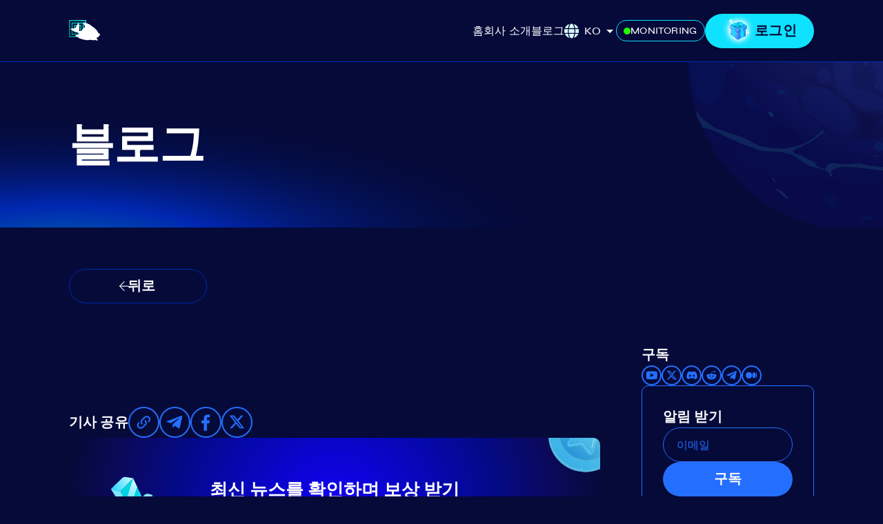

--- FILE ---
content_type: text/html; charset=utf-8
request_url: https://stakewolle.com/KO/blog/article/secret_network_in_one
body_size: 66564
content:
<!DOCTYPE html><html lang="en" prefix="og: http://ogp.me/ns#"><head title="Stakewolle"><meta charSet="utf-8"/><meta property="og:title" content="1분 만에 비밀 네트워크 구축"/><meta property="og:type" content="article"/><meta property="og:url" content="https://stakewolle.com/blog/article/secret_network_in_one"/><meta property="og:image" content="https://api.stakewolle.com/strapi/uploads/zx_264b00f930.png"/><meta property="og:image:width" content="2400"/><meta property="og:image:height" content="1350"/><meta property="og:site_name" content="스테이크월. 위임자를 위한 보너스 프로그램을 갖춘 최초의 검증자"/><meta name="twitter:card" content="summary_large_image"/><meta name="viewport" content="width=device-width, initial-scale=1"/><title>1분 만에 비밀 네트워크 구축</title><meta name="description" content="1분 만에 비밀 네트워크 구축"/><meta name="next-head-count" content="12"/><link rel="manifest" href="/manifest.json"/><link rel="icon" href="/favicon.svg"/><link rel="mask-icon" href="/favicon-safari.svg" color="#DAFFFE"/><link rel="apple-touch-icon" href="/apple-touch-icon.png"/><meta charSet="utf-8"/><link rel="preload" href="/_next/static/media/3f69592b2fe603c7.p.woff2" as="font" type="font/woff2" crossorigin="anonymous"/><link rel="preload" href="/_next/static/media/6325a8417175c41d.p.woff2" as="font" type="font/woff2" crossorigin="anonymous"/><link rel="preload" href="/_next/static/media/99b7f73d5af7c3e2.p.woff2" as="font" type="font/woff2" crossorigin="anonymous"/><link rel="preload" href="/_next/static/media/4f05ba3a6752a328.p.woff2" as="font" type="font/woff2" crossorigin="anonymous"/><link rel="preload" href="/_next/static/media/680a7121f7a85e3f.p.woff2" as="font" type="font/woff2" crossorigin="anonymous"/><link rel="preload" href="/_next/static/media/8a1d8947e5852e30.p.woff2" as="font" type="font/woff2" crossorigin="anonymous"/><link rel="preload" href="/_next/static/media/91753496ee5a432f.p.woff" as="font" type="font/woff" crossorigin="anonymous"/><link rel="preload" href="/_next/static/media/c2ec29d33c714699.p.woff" as="font" type="font/woff" crossorigin="anonymous"/><link rel="preload" href="/_next/static/css/679b724d59238a5a.css" as="style"/><link rel="stylesheet" href="/_next/static/css/679b724d59238a5a.css" data-n-g=""/><link rel="preload" href="/_next/static/css/bfbc09307378af05.css" as="style"/><link rel="stylesheet" href="/_next/static/css/bfbc09307378af05.css" data-n-p=""/><noscript data-n-css=""></noscript><script defer="" nomodule="" src="/_next/static/chunks/polyfills-c67a75d1b6f99dc8.js"></script><script src="/_next/static/chunks/webpack-ab9ac2916a600315.js" defer=""></script><script src="/_next/static/chunks/framework-ce84985cd166733a.js" defer=""></script><script src="/_next/static/chunks/main-e4b4abec6d615fca.js" defer=""></script><script src="/_next/static/chunks/pages/_app-0461ebda89f79e37.js" defer=""></script><script src="/_next/static/chunks/9788-51121581c23e130c.js" defer=""></script><script src="/_next/static/chunks/4594-5a05a6960542961f.js" defer=""></script><script src="/_next/static/chunks/7669-a02abb62f8fde30e.js" defer=""></script><script src="/_next/static/chunks/5798-57eff77c5b072c07.js" defer=""></script><script src="/_next/static/chunks/4386-816b7a60bc359d54.js" defer=""></script><script src="/_next/static/chunks/8052-8d8aff42c8c41f60.js" defer=""></script><script src="/_next/static/chunks/6871-ee89d8085cd3dc79.js" defer=""></script><script src="/_next/static/chunks/8768-1f95a0d2740a5604.js" defer=""></script><script src="/_next/static/chunks/3426-b9f0c7cd698cf544.js" defer=""></script><script src="/_next/static/chunks/9813-069f7bb660d09a80.js" defer=""></script><script src="/_next/static/chunks/pages/blog/article/%5BarticleId%5D-03e075aaf3af2c3c.js" defer=""></script><script src="/_next/static/ImOtnFPdMilU_pG-pqEqT/_buildManifest.js" defer=""></script><script src="/_next/static/ImOtnFPdMilU_pG-pqEqT/_ssgManifest.js" defer=""></script><style id="__jsx-3040499232">html{font-family:'__syneModified_a5c8d2', '__syneModified_Fallback_a5c8d2', syne,'__Syne_7e38b4', '__Syne_Fallback_7e38b4', montserrat,'__Montserrat_2921d0', '__Montserrat_Fallback_2921d0', montserrat}</style></head><body><div id="__next"><style data-emotion="css-global vkgvbj">html{-webkit-font-smoothing:antialiased;-moz-osx-font-smoothing:grayscale;box-sizing:border-box;-webkit-text-size-adjust:100%;}*,*::before,*::after{box-sizing:inherit;}strong,b{font-weight:700;}body{margin:0;color:rgba(0, 0, 0, 0.87);font-weight:500;font-family:'__syneModified_a5c8d2','__syneModified_Fallback_a5c8d2',syne,'__Syne_7e38b4','__Syne_Fallback_7e38b4',montserrat,'__Montserrat_2921d0','__Montserrat_Fallback_2921d0',montserrat;font-size:1rem;line-height:1.5;letter-spacing:0.00938em;background-color:#fff;}@media (min-width:0){body{font-size:16px;line-height:130%;}}@media (min-width:1565px){body{font-size:20px;line-height:150%;}}@media print{body{background-color:#fff;}}body::backdrop{background-color:#fff;}body{position:relative;font-family:'__syneModified_a5c8d2','__syneModified_Fallback_a5c8d2',syne,'__Syne_7e38b4','__Syne_Fallback_7e38b4',montserrat,'__Montserrat_2921d0','__Montserrat_Fallback_2921d0',montserrat;background-color:#050A39;}</style><style data-emotion="css 2byk1y">.css-2byk1y{position:-webkit-sticky;position:sticky;min-width:360px;display:-webkit-box;display:-webkit-flex;display:-ms-flexbox;display:flex;-webkit-align-items:center;-webkit-box-align:center;-ms-flex-align:center;align-items:center;-webkit-box-pack:justify;-webkit-justify-content:space-between;justify-content:space-between;background-color:#050A39;border-bottom:1px solid #0128B5;z-index:1310;}@media (min-width:0px){.css-2byk1y{top:0;height:60px;padding:0 20px;}}@media (min-width:768px){.css-2byk1y{height:80px;padding:0 30px;}}@media (min-width:1024px){.css-2byk1y{height:90px;padding:0 100px;}}@media (min-width:1920px){.css-2byk1y{height:90px;padding:0 196px;}}</style><header class="css-2byk1y"><style data-emotion="css 1id9c51">.css-1id9c51{display:-webkit-box;display:-webkit-flex;display:-ms-flexbox;display:flex;-webkit-text-decoration:none;text-decoration:none;color:#ffffff;}.css-1id9c51:hover{color:#246FFF;}</style><a class="css-1id9c51" href="/ko"><style data-emotion="css 1m9a5qd">.css-1m9a5qd{width:51px;height:31.008px;fill:none;}</style><style data-emotion="css ctx6i5">.css-ctx6i5{-webkit-user-select:none;-moz-user-select:none;-ms-user-select:none;user-select:none;width:1em;height:1em;display:inline-block;fill:currentColor;-webkit-flex-shrink:0;-ms-flex-negative:0;flex-shrink:0;-webkit-transition:fill 200ms cubic-bezier(0.4, 0, 0.2, 1) 0ms;transition:fill 200ms cubic-bezier(0.4, 0, 0.2, 1) 0ms;font-size:1.5rem;width:51px;height:31.008px;fill:none;}</style><svg class="MuiSvgIcon-root MuiSvgIcon-fontSizeMedium css-ctx6i5" focusable="false" aria-hidden="true" viewBox="0 0 51 31" fill="none"><g clip-path="url(#clip0_1332_75703)"><path fill-rule="evenodd" clip-rule="evenodd" d="M16.154 8.88468H8.88468V16.154H16.154V8.88468ZM7.26928 7.26928V17.7694H17.7694V7.26928H7.26928Z" fill="url(#paint0_linear_1332_75703)"></path><path fill-rule="evenodd" clip-rule="evenodd" d="M19.7886 5.25004H5.25004V19.7886H19.7886V5.25004ZM3.63464 3.63464V21.404H21.404V3.63464H3.63464Z" fill="url(#paint1_linear_1332_75703)"></path><path fill-rule="evenodd" clip-rule="evenodd" d="M23.4232 1.6154H1.6154V23.4232H23.4232V1.6154ZM0 0V25.0386H25.0386V0H0Z" fill="url(#paint2_linear_1332_75703)"></path><path d="M10.8163 17.7427C13.2721 17.957 14.5088 20.02 14.8203 21.0247H12.6848C10.7051 21.8061 7.29281 23.4226 9.48164 23.6369C12.2177 23.9049 13.6191 25.3784 14.2197 26.0482C14.8203 26.7181 21.1599 28.7275 25.8312 29.1963C27.4229 29.3561 29.0767 29.0959 30.7027 28.6648C32.2153 29.0192 35.6008 29.6215 37.0423 29.1963C38.4837 28.7711 40.0897 29.6443 40.7126 30.1341C41.113 29.9778 41.7936 29.3839 41.3132 28.2586C40.7126 26.852 39.6448 26.0482 39.1777 26.0482C42.6478 25.5794 44.7165 22.1634 44.9835 21.0917C45.197 20.2343 43.2929 19.1269 42.3141 18.6804C40.8727 14.0721 35.7966 10.5534 33.4387 9.3701C31.0363 6.15504 24.8302 4.23493 22.0274 3.67676C21.3156 3.58745 20.0121 3.5294 20.4925 4.01166C20.973 4.49392 22.6947 8.32074 23.4955 10.1739C19.4916 12.2503 18.4906 15.1304 18.2236 15.8672C18.0101 16.4566 15.6433 15.9342 14.4866 15.5993C15.8213 11.4733 14.6868 6.28962 13.9527 3.67739L9.08124 11.7144L1.60718 12.7861C3.65365 14.349 8.36053 17.5283 10.8163 17.7427Z" fill="#ffffff"></path></g><defs><linearGradient id="paint0_linear_1332_75703" x1="25.0386" y1="-1.49242e-06" x2="1.49242e-06" y2="25.0386" gradientUnits="userSpaceOnUse"><stop stop-color="#04E2DA"></stop><stop offset="1" stop-color="#00847F"></stop></linearGradient><linearGradient id="paint1_linear_1332_75703" x1="25.0386" y1="-1.49242e-06" x2="1.49242e-06" y2="25.0386" gradientUnits="userSpaceOnUse"><stop stop-color="#04E2DA"></stop><stop offset="1" stop-color="#00847F"></stop></linearGradient><linearGradient id="paint2_linear_1332_75703" x1="25.0386" y1="-1.49242e-06" x2="1.49242e-06" y2="25.0386" gradientUnits="userSpaceOnUse"><stop stop-color="#04E2DA"></stop><stop offset="1" stop-color="#00847F"></stop></linearGradient><clipPath id="clip0_1332_75703"><rect width="50.625" height="30.1159" fill="white"></rect></clipPath></defs></svg></a><style data-emotion="css 1qbpo0l">.css-1qbpo0l{width:auto;height:auto;}</style><nav class="css-1qbpo0l"><style data-emotion="css 15ocfsh">.css-15ocfsh{width:auto;height:auto;display:-webkit-box;display:-webkit-flex;display:-ms-flexbox;display:flex;-webkit-flex-direction:row;-ms-flex-direction:row;flex-direction:row;-webkit-box-pack:center;-ms-flex-pack:center;-webkit-justify-content:center;justify-content:center;-webkit-align-items:center;-webkit-box-align:center;-ms-flex-align:center;align-items:center;list-style:none;margin:0;padding:0;gap:10px;-webkit-box-flex-wrap:wrap;-webkit-flex-wrap:wrap;-ms-flex-wrap:wrap;flex-wrap:wrap;color:#ffffff;}</style><ul class="css-15ocfsh"><style data-emotion="css y6xcxs">.css-y6xcxs{width:auto;height:auto;margin:0;padding:0;}</style><li class="css-y6xcxs"><style data-emotion="css 1k0h1ah">.css-1k0h1ah{width:auto;height:31px;padding:0 10px;margin:0 0 0 -10px;-webkit-box-pack:center;-ms-flex-pack:center;-webkit-justify-content:center;justify-content:center;gap:10px;text-transform:none;border-radius:30px;color:#ffffff;}.css-1k0h1ah:hover{color:#050A39;}@media (hover: none){.css-1k0h1ah{color:#ffffff;}}.css-1k0h1ah.MuiButton-contained.Mui-disabled{background-color:#0128B5;}.css-1k0h1ah.MuiButton-outlined{border-color:#0FE2FF;}.css-1k0h1ah.MuiButton-outlined.Mui-disabled{color:#0128B5;border-color:#0128B5;}.css-1k0h1ah.MuiButton-outlinedPrimary{border-color:#0FE2FF;}.css-1k0h1ah.MuiButton-outlinedPrimary.Mui-disabled{color:#0128B5;border-color:#0128B5;}.css-1k0h1ah.MuiButton-outlinedPrimary:hover{border-color:#0FE2FF;background-color:#0FE2FF;}@media (hover: none){.css-1k0h1ah.MuiButton-outlinedPrimary:hover{background-color:transparent;border-color:#0FE2FF;color:#ffffff;}}.css-1k0h1ah .MuiButton-startIcon{margin:0;}.css-1k0h1ah .MuiButton-endIcon{margin:0;}</style><style data-emotion="css 1h8xufk">.css-1h8xufk{font-family:'__syneModified_a5c8d2','__syneModified_Fallback_a5c8d2',syne,'__Syne_7e38b4','__Syne_Fallback_7e38b4',montserrat,'__Montserrat_2921d0','__Montserrat_Fallback_2921d0',montserrat;font-weight:500;font-size:0.875rem;line-height:1.75;letter-spacing:0.02857em;text-transform:uppercase;min-width:64px;padding:5px 15px;border-radius:20px;-webkit-transition:background-color 250ms cubic-bezier(0.4, 0, 0.2, 1) 0ms,box-shadow 250ms cubic-bezier(0.4, 0, 0.2, 1) 0ms,border-color 250ms cubic-bezier(0.4, 0, 0.2, 1) 0ms,color 250ms cubic-bezier(0.4, 0, 0.2, 1) 0ms;transition:background-color 250ms cubic-bezier(0.4, 0, 0.2, 1) 0ms,box-shadow 250ms cubic-bezier(0.4, 0, 0.2, 1) 0ms,border-color 250ms cubic-bezier(0.4, 0, 0.2, 1) 0ms,color 250ms cubic-bezier(0.4, 0, 0.2, 1) 0ms;border:1px solid rgba(36, 111, 255, 0.5);color:#246FFF;width:auto;height:31px;padding:0 10px;margin:0 0 0 -10px;-webkit-box-pack:center;-ms-flex-pack:center;-webkit-justify-content:center;justify-content:center;gap:10px;text-transform:none;border-radius:30px;color:#ffffff;}.css-1h8xufk:hover{-webkit-text-decoration:none;text-decoration:none;background-color:rgba(36, 111, 255, 0.04);border:1px solid #246FFF;}@media (hover: none){.css-1h8xufk:hover{background-color:transparent;}}.css-1h8xufk.Mui-disabled{color:#246FFF;border:1px solid #050A39;}.css-1h8xufk:hover{color:#050A39;}@media (hover: none){.css-1h8xufk{color:#ffffff;}}.css-1h8xufk.MuiButton-contained.Mui-disabled{background-color:#0128B5;}.css-1h8xufk.MuiButton-outlined{border-color:#0FE2FF;}.css-1h8xufk.MuiButton-outlined.Mui-disabled{color:#0128B5;border-color:#0128B5;}.css-1h8xufk.MuiButton-outlinedPrimary{border-color:#0FE2FF;}.css-1h8xufk.MuiButton-outlinedPrimary.Mui-disabled{color:#0128B5;border-color:#0128B5;}.css-1h8xufk.MuiButton-outlinedPrimary:hover{border-color:#0FE2FF;background-color:#0FE2FF;}@media (hover: none){.css-1h8xufk.MuiButton-outlinedPrimary:hover{background-color:transparent;border-color:#0FE2FF;color:#ffffff;}}.css-1h8xufk .MuiButton-startIcon{margin:0;}.css-1h8xufk .MuiButton-endIcon{margin:0;}</style><style data-emotion="css 1f8ou6h">.css-1f8ou6h{display:-webkit-inline-box;display:-webkit-inline-flex;display:-ms-inline-flexbox;display:inline-flex;-webkit-align-items:center;-webkit-box-align:center;-ms-flex-align:center;align-items:center;-webkit-box-pack:center;-ms-flex-pack:center;-webkit-justify-content:center;justify-content:center;position:relative;box-sizing:border-box;-webkit-tap-highlight-color:transparent;background-color:transparent;outline:0;border:0;margin:0;border-radius:0;padding:0;cursor:pointer;-webkit-user-select:none;-moz-user-select:none;-ms-user-select:none;user-select:none;vertical-align:middle;-moz-appearance:none;-webkit-appearance:none;-webkit-text-decoration:none;text-decoration:none;color:inherit;font-family:'__syneModified_a5c8d2','__syneModified_Fallback_a5c8d2',syne,'__Syne_7e38b4','__Syne_Fallback_7e38b4',montserrat,'__Montserrat_2921d0','__Montserrat_Fallback_2921d0',montserrat;font-weight:500;font-size:0.875rem;line-height:1.75;letter-spacing:0.02857em;text-transform:uppercase;min-width:64px;padding:5px 15px;border-radius:20px;-webkit-transition:background-color 250ms cubic-bezier(0.4, 0, 0.2, 1) 0ms,box-shadow 250ms cubic-bezier(0.4, 0, 0.2, 1) 0ms,border-color 250ms cubic-bezier(0.4, 0, 0.2, 1) 0ms,color 250ms cubic-bezier(0.4, 0, 0.2, 1) 0ms;transition:background-color 250ms cubic-bezier(0.4, 0, 0.2, 1) 0ms,box-shadow 250ms cubic-bezier(0.4, 0, 0.2, 1) 0ms,border-color 250ms cubic-bezier(0.4, 0, 0.2, 1) 0ms,color 250ms cubic-bezier(0.4, 0, 0.2, 1) 0ms;border:1px solid rgba(36, 111, 255, 0.5);color:#246FFF;width:auto;height:31px;padding:0 10px;margin:0 0 0 -10px;-webkit-box-pack:center;-ms-flex-pack:center;-webkit-justify-content:center;justify-content:center;gap:10px;text-transform:none;border-radius:30px;color:#ffffff;}.css-1f8ou6h::-moz-focus-inner{border-style:none;}.css-1f8ou6h.Mui-disabled{pointer-events:none;cursor:default;}@media print{.css-1f8ou6h{-webkit-print-color-adjust:exact;color-adjust:exact;}}.css-1f8ou6h:hover{-webkit-text-decoration:none;text-decoration:none;background-color:rgba(36, 111, 255, 0.04);border:1px solid #246FFF;}@media (hover: none){.css-1f8ou6h:hover{background-color:transparent;}}.css-1f8ou6h.Mui-disabled{color:#246FFF;border:1px solid #050A39;}.css-1f8ou6h:hover{color:#050A39;}@media (hover: none){.css-1f8ou6h{color:#ffffff;}}.css-1f8ou6h.MuiButton-contained.Mui-disabled{background-color:#0128B5;}.css-1f8ou6h.MuiButton-outlined{border-color:#0FE2FF;}.css-1f8ou6h.MuiButton-outlined.Mui-disabled{color:#0128B5;border-color:#0128B5;}.css-1f8ou6h.MuiButton-outlinedPrimary{border-color:#0FE2FF;}.css-1f8ou6h.MuiButton-outlinedPrimary.Mui-disabled{color:#0128B5;border-color:#0128B5;}.css-1f8ou6h.MuiButton-outlinedPrimary:hover{border-color:#0FE2FF;background-color:#0FE2FF;}@media (hover: none){.css-1f8ou6h.MuiButton-outlinedPrimary:hover{background-color:transparent;border-color:#0FE2FF;color:#ffffff;}}.css-1f8ou6h .MuiButton-startIcon{margin:0;}.css-1f8ou6h .MuiButton-endIcon{margin:0;}</style><a class="MuiButtonBase-root MuiButton-root MuiButton-outlined MuiButton-outlinedPrimary MuiButton-sizeMedium MuiButton-outlinedSizeMedium MuiButton-root MuiButton-outlined MuiButton-outlinedPrimary MuiButton-sizeMedium MuiButton-outlinedSizeMedium css-1f8ou6h" tabindex="0" type="button" href="/monitor"><style data-emotion="css 6xugel">.css-6xugel{display:inherit;margin-right:8px;margin-left:-4px;}.css-6xugel>*:nth-of-type(1){font-size:20px;}</style><span class="MuiButton-startIcon MuiButton-iconSizeMedium css-6xugel"><style data-emotion="css 1bffxj9">.css-1bffxj9{width:10px;height:10px;padding:0;margin:0;display:-webkit-box;display:-webkit-flex;display:-ms-flexbox;display:flex;-webkit-align-items:center;-webkit-box-align:center;-ms-flex-align:center;align-items:center;-webkit-box-pack:justify;-webkit-justify-content:space-between;justify-content:space-between;border-radius:50%;color:#ffffff;border-color:transparent;background-color:#24FF00;}</style><style data-emotion="css 1gooque">.css-1gooque{width:10px;height:10px;padding:0;margin:0;display:-webkit-box;display:-webkit-flex;display:-ms-flexbox;display:flex;-webkit-align-items:center;-webkit-box-align:center;-ms-flex-align:center;align-items:center;-webkit-box-pack:justify;-webkit-justify-content:space-between;justify-content:space-between;border-radius:50%;color:#ffffff;border-color:transparent;background-color:#24FF00;}</style><div class="MuiBox-root css-1gooque"></div></span><style data-emotion="css 7ufwgl">.css-7ufwgl{width:auto;margin:0;text-align:left;-webkit-order:0;-ms-flex-order:0;order:0;overflow:visible;word-break:normal;white-space:normal;text-overflow:ellipsis;overflow-wrap:break-word;}</style><style data-emotion="css xmjo1w">.css-xmjo1w{margin:0;font-family:'__syneModified_a5c8d2','__syneModified_Fallback_a5c8d2',syne,'__Syne_7e38b4','__Syne_Fallback_7e38b4',montserrat,'__Montserrat_2921d0','__Montserrat_Fallback_2921d0',montserrat;font-weight:500;font-size:14px;line-height:130%;color:currentColor;width:auto;margin:0;text-align:left;-webkit-order:0;-ms-flex-order:0;order:0;overflow:visible;word-break:normal;white-space:normal;text-overflow:ellipsis;overflow-wrap:break-word;}</style><span class="MuiTypography-root MuiTypography-button14m css-xmjo1w">MONITORING</span></a></li><li class="css-y6xcxs"><style data-emotion="css 1ggyww9">.css-1ggyww9{width:auto;height:auto;padding:0;margin:0 -10px 0 0;display:-webkit-box;display:-webkit-flex;display:-ms-flexbox;display:flex;-webkit-align-items:center;-webkit-box-align:center;-ms-flex-align:center;align-items:center;-webkit-box-pack:justify;-webkit-justify-content:space-between;justify-content:space-between;color:#ffffff;border-color:transparent;background-color:transparent;}</style><style data-emotion="css 1ys0hlh">.css-1ys0hlh{width:auto;height:auto;padding:0;margin:0 -10px 0 0;display:-webkit-box;display:-webkit-flex;display:-ms-flexbox;display:flex;-webkit-align-items:center;-webkit-box-align:center;-ms-flex-align:center;align-items:center;-webkit-box-pack:justify;-webkit-justify-content:space-between;justify-content:space-between;color:#ffffff;border-color:transparent;background-color:transparent;}</style><div class="MuiBox-root css-1ys0hlh"><style data-emotion="css 13sljp9">.css-13sljp9{display:-webkit-inline-box;display:-webkit-inline-flex;display:-ms-inline-flexbox;display:inline-flex;-webkit-flex-direction:column;-ms-flex-direction:column;flex-direction:column;position:relative;min-width:0;padding:0;margin:0;border:0;vertical-align:top;}</style><div class="MuiFormControl-root css-13sljp9"><style data-emotion="css pwnvic">.css-pwnvic{width:auto;height:50px;padding:0;text-transform:none;}.css-pwnvic .MuiOutlinedInput-input{padding-top:0;padding-bottom:0;display:-webkit-box;display:-webkit-flex;display:-ms-flexbox;display:flex;-webkit-align-items:center;-webkit-box-align:center;-ms-flex-align:center;align-items:center;}.css-pwnvic fieldset{border:none;}.css-pwnvic .MuiOutlinedInput-notchedOutline{padding:0;}.css-pwnvic .MuiSvgIcon-root{color:white;}</style><style data-emotion="css 7atsjc">.css-7atsjc{width:auto;height:50px;padding:0;text-transform:none;}.css-7atsjc .MuiOutlinedInput-input{padding-top:0;padding-bottom:0;display:-webkit-box;display:-webkit-flex;display:-ms-flexbox;display:flex;-webkit-align-items:center;-webkit-box-align:center;-ms-flex-align:center;align-items:center;}.css-7atsjc fieldset{border:none;}.css-7atsjc .MuiOutlinedInput-notchedOutline{padding:0;}.css-7atsjc .MuiSvgIcon-root{color:white;}</style><style data-emotion="css-global 1prfaxn">@-webkit-keyframes mui-auto-fill{from{display:block;}}@keyframes mui-auto-fill{from{display:block;}}@-webkit-keyframes mui-auto-fill-cancel{from{display:block;}}@keyframes mui-auto-fill-cancel{from{display:block;}}</style><style data-emotion="css 1r6dsg">.css-1r6dsg{font-weight:500;font-family:'__syneModified_a5c8d2','__syneModified_Fallback_a5c8d2',syne,'__Syne_7e38b4','__Syne_Fallback_7e38b4',montserrat,'__Montserrat_2921d0','__Montserrat_Fallback_2921d0',montserrat;font-size:1rem;line-height:1.4375em;letter-spacing:0.00938em;color:rgba(0, 0, 0, 0.87);box-sizing:border-box;position:relative;cursor:text;display:-webkit-inline-box;display:-webkit-inline-flex;display:-ms-inline-flexbox;display:inline-flex;-webkit-align-items:center;-webkit-box-align:center;-ms-flex-align:center;align-items:center;font-family:'__syneModified_a5c8d2','__syneModified_Fallback_a5c8d2',syne,'__Syne_7e38b4','__Syne_Fallback_7e38b4',montserrat,'__Montserrat_2921d0','__Montserrat_Fallback_2921d0',montserrat;position:relative;border-radius:20px;padding-left:14px;font-family:'__syneModified_a5c8d2','__syneModified_Fallback_a5c8d2',syne,'__Syne_7e38b4','__Syne_Fallback_7e38b4',montserrat,'__Montserrat_2921d0','__Montserrat_Fallback_2921d0',montserrat;width:auto;height:50px;padding:0;text-transform:none;}@media (min-width:0){.css-1r6dsg{font-size:16px;line-height:130%;}}@media (min-width:1565px){.css-1r6dsg{font-size:20px;line-height:150%;}}.css-1r6dsg.Mui-disabled{color:rgba(0, 0, 0, 0.38);cursor:default;}.css-1r6dsg:hover .MuiOutlinedInput-notchedOutline{border-color:rgba(0, 0, 0, 0.87);}@media (hover: none){.css-1r6dsg:hover .MuiOutlinedInput-notchedOutline{border-color:rgba(0, 0, 0, 0.23);}}.css-1r6dsg.Mui-focused .MuiOutlinedInput-notchedOutline{border-color:#246FFF;border-width:2px;}.css-1r6dsg.Mui-error .MuiOutlinedInput-notchedOutline{border-color:#C957FF;}.css-1r6dsg.Mui-disabled .MuiOutlinedInput-notchedOutline{border-color:#246FFF;}.css-1r6dsg .MuiOutlinedInput-input{padding-top:0;padding-bottom:0;display:-webkit-box;display:-webkit-flex;display:-ms-flexbox;display:flex;-webkit-align-items:center;-webkit-box-align:center;-ms-flex-align:center;align-items:center;}.css-1r6dsg fieldset{border:none;}.css-1r6dsg .MuiOutlinedInput-notchedOutline{padding:0;}.css-1r6dsg .MuiSvgIcon-root{color:white;}</style><div list="EN,RU,DE,FR,ES,ID,IT,JA,KO,PT,TR,ZH" class="MuiInputBase-root MuiOutlinedInput-root MuiInputBase-colorPrimary MuiInputBase-formControl MuiInputBase-adornedStart css-1r6dsg"><style data-emotion="css e4hhgj">.css-e4hhgj{width:22px;height:22px;fill:none;margin-right:7px;}</style><style data-emotion="css qew23u">.css-qew23u{-webkit-user-select:none;-moz-user-select:none;-ms-user-select:none;user-select:none;width:1em;height:1em;display:inline-block;fill:currentColor;-webkit-flex-shrink:0;-ms-flex-negative:0;flex-shrink:0;-webkit-transition:fill 200ms cubic-bezier(0.4, 0, 0.2, 1) 0ms;transition:fill 200ms cubic-bezier(0.4, 0, 0.2, 1) 0ms;font-size:1.5rem;width:22px;height:22px;fill:none;margin-right:7px;}</style><svg class="MuiSvgIcon-root MuiSvgIcon-fontSizeMedium css-qew23u" focusable="false" aria-hidden="true" viewBox="0 0 22 22" width="22" height="22" fill="none"><g clip-path="url(#clip0_3251_80843)"><path d="M14.3779 6.83643C13.7584 3.02083 12.2971 0.341797 10.5965 0.341797C8.89594 0.341797 7.43465 3.02083 6.8151 6.83643H14.3779ZM6.49464 10.9383C6.49464 11.8869 6.54591 12.797 6.63564 13.6729H14.5531C14.6428 12.797 14.6941 11.8869 14.6941 10.9383C14.6941 9.98975 14.6428 9.07965 14.5531 8.20373H6.63564C6.54591 9.07965 6.49464 9.98975 6.49464 10.9383ZM20.3684 6.83643C19.1464 3.93521 16.6724 1.692 13.6174 0.786167C14.6599 2.23037 15.3778 4.40522 15.7538 6.83643H20.3684ZM7.57138 0.786167C4.52061 1.692 2.04239 3.93521 0.824648 6.83643H5.43926C5.81099 4.40522 6.52882 2.23037 7.57138 0.786167ZM20.8256 8.20373H15.9247C16.0144 9.10101 16.0657 10.0197 16.0657 10.9383C16.0657 11.857 16.0144 12.7756 15.9247 13.6729H20.8213C21.0563 12.797 21.1888 11.8869 21.1888 10.9383C21.1888 9.98975 21.0563 9.07965 20.8256 8.20373ZM5.12735 10.9383C5.12735 10.0197 5.17862 9.10101 5.26835 8.20373H0.36746C0.136729 9.07965 0 9.98975 0 10.9383C0 11.8869 0.136729 12.797 0.36746 13.6729H5.26407C5.17862 12.7756 5.12735 11.857 5.12735 10.9383ZM6.8151 15.0402C7.43465 18.8558 8.89594 21.5348 10.5965 21.5348C12.2971 21.5348 13.7584 18.8558 14.3779 15.0402H6.8151ZM13.6216 21.0905C16.6724 20.1846 19.1506 17.9414 20.3727 15.0402H15.758C15.382 17.4714 14.6642 19.6462 13.6216 21.0905ZM0.824648 15.0402C2.04667 17.9414 4.52061 20.1846 7.57565 21.0905C6.53309 19.6462 5.81526 17.4714 5.43926 15.0402H0.824648Z" fill="#DAFFFE"></path></g><defs><clipPath id="clip0_3251_80843"><rect width="21.193" height="21.8767" fill="white"></rect></clipPath></defs></svg><style data-emotion="css fbgnss">.css-fbgnss{font:inherit;letter-spacing:inherit;color:currentColor;padding:4px 0 5px;border:0;box-sizing:content-box;background:none;height:1.4375em;margin:0;-webkit-tap-highlight-color:transparent;display:block;min-width:0;width:100%;-webkit-animation-name:mui-auto-fill-cancel;animation-name:mui-auto-fill-cancel;-webkit-animation-duration:10ms;animation-duration:10ms;padding:16.5px 14px;padding-left:0;}.css-fbgnss::-webkit-input-placeholder{color:currentColor;opacity:0.42;-webkit-transition:opacity 200ms cubic-bezier(0.4, 0, 0.2, 1) 0ms;transition:opacity 200ms cubic-bezier(0.4, 0, 0.2, 1) 0ms;}.css-fbgnss::-moz-placeholder{color:currentColor;opacity:0.42;-webkit-transition:opacity 200ms cubic-bezier(0.4, 0, 0.2, 1) 0ms;transition:opacity 200ms cubic-bezier(0.4, 0, 0.2, 1) 0ms;}.css-fbgnss:-ms-input-placeholder{color:currentColor;opacity:0.42;-webkit-transition:opacity 200ms cubic-bezier(0.4, 0, 0.2, 1) 0ms;transition:opacity 200ms cubic-bezier(0.4, 0, 0.2, 1) 0ms;}.css-fbgnss::-ms-input-placeholder{color:currentColor;opacity:0.42;-webkit-transition:opacity 200ms cubic-bezier(0.4, 0, 0.2, 1) 0ms;transition:opacity 200ms cubic-bezier(0.4, 0, 0.2, 1) 0ms;}.css-fbgnss:focus{outline:0;}.css-fbgnss:invalid{box-shadow:none;}.css-fbgnss::-webkit-search-decoration{-webkit-appearance:none;}label[data-shrink=false]+.MuiInputBase-formControl .css-fbgnss::-webkit-input-placeholder{opacity:0!important;}label[data-shrink=false]+.MuiInputBase-formControl .css-fbgnss::-moz-placeholder{opacity:0!important;}label[data-shrink=false]+.MuiInputBase-formControl .css-fbgnss:-ms-input-placeholder{opacity:0!important;}label[data-shrink=false]+.MuiInputBase-formControl .css-fbgnss::-ms-input-placeholder{opacity:0!important;}label[data-shrink=false]+.MuiInputBase-formControl .css-fbgnss:focus::-webkit-input-placeholder{opacity:0.42;}label[data-shrink=false]+.MuiInputBase-formControl .css-fbgnss:focus::-moz-placeholder{opacity:0.42;}label[data-shrink=false]+.MuiInputBase-formControl .css-fbgnss:focus:-ms-input-placeholder{opacity:0.42;}label[data-shrink=false]+.MuiInputBase-formControl .css-fbgnss:focus::-ms-input-placeholder{opacity:0.42;}.css-fbgnss.Mui-disabled{opacity:1;-webkit-text-fill-color:rgba(0, 0, 0, 0.38);}.css-fbgnss:-webkit-autofill{-webkit-animation-duration:5000s;animation-duration:5000s;-webkit-animation-name:mui-auto-fill;animation-name:mui-auto-fill;}.css-fbgnss:-webkit-autofill{border-radius:inherit;}</style><style data-emotion="css rjn4do">.css-rjn4do{-moz-appearance:none;-webkit-appearance:none;-webkit-user-select:none;-moz-user-select:none;-ms-user-select:none;user-select:none;border-radius:20px;cursor:pointer;font:inherit;letter-spacing:inherit;color:currentColor;padding:4px 0 5px;border:0;box-sizing:content-box;background:none;height:1.4375em;margin:0;-webkit-tap-highlight-color:transparent;display:block;min-width:0;width:100%;-webkit-animation-name:mui-auto-fill-cancel;animation-name:mui-auto-fill-cancel;-webkit-animation-duration:10ms;animation-duration:10ms;padding:16.5px 14px;padding-left:0;}.css-rjn4do:focus{border-radius:20px;}.css-rjn4do::-ms-expand{display:none;}.css-rjn4do.Mui-disabled{cursor:default;}.css-rjn4do[multiple]{height:auto;}.css-rjn4do:not([multiple]) option,.css-rjn4do:not([multiple]) optgroup{background-color:#fff;}.css-rjn4do.css-rjn4do.css-rjn4do{padding-right:32px;}.css-rjn4do.MuiSelect-select{height:auto;min-height:1.4375em;text-overflow:ellipsis;white-space:nowrap;overflow:hidden;}.css-rjn4do::-webkit-input-placeholder{color:currentColor;opacity:0.42;-webkit-transition:opacity 200ms cubic-bezier(0.4, 0, 0.2, 1) 0ms;transition:opacity 200ms cubic-bezier(0.4, 0, 0.2, 1) 0ms;}.css-rjn4do::-moz-placeholder{color:currentColor;opacity:0.42;-webkit-transition:opacity 200ms cubic-bezier(0.4, 0, 0.2, 1) 0ms;transition:opacity 200ms cubic-bezier(0.4, 0, 0.2, 1) 0ms;}.css-rjn4do:-ms-input-placeholder{color:currentColor;opacity:0.42;-webkit-transition:opacity 200ms cubic-bezier(0.4, 0, 0.2, 1) 0ms;transition:opacity 200ms cubic-bezier(0.4, 0, 0.2, 1) 0ms;}.css-rjn4do::-ms-input-placeholder{color:currentColor;opacity:0.42;-webkit-transition:opacity 200ms cubic-bezier(0.4, 0, 0.2, 1) 0ms;transition:opacity 200ms cubic-bezier(0.4, 0, 0.2, 1) 0ms;}.css-rjn4do:focus{outline:0;}.css-rjn4do:invalid{box-shadow:none;}.css-rjn4do::-webkit-search-decoration{-webkit-appearance:none;}label[data-shrink=false]+.MuiInputBase-formControl .css-rjn4do::-webkit-input-placeholder{opacity:0!important;}label[data-shrink=false]+.MuiInputBase-formControl .css-rjn4do::-moz-placeholder{opacity:0!important;}label[data-shrink=false]+.MuiInputBase-formControl .css-rjn4do:-ms-input-placeholder{opacity:0!important;}label[data-shrink=false]+.MuiInputBase-formControl .css-rjn4do::-ms-input-placeholder{opacity:0!important;}label[data-shrink=false]+.MuiInputBase-formControl .css-rjn4do:focus::-webkit-input-placeholder{opacity:0.42;}label[data-shrink=false]+.MuiInputBase-formControl .css-rjn4do:focus::-moz-placeholder{opacity:0.42;}label[data-shrink=false]+.MuiInputBase-formControl .css-rjn4do:focus:-ms-input-placeholder{opacity:0.42;}label[data-shrink=false]+.MuiInputBase-formControl .css-rjn4do:focus::-ms-input-placeholder{opacity:0.42;}.css-rjn4do.Mui-disabled{opacity:1;-webkit-text-fill-color:rgba(0, 0, 0, 0.38);}.css-rjn4do:-webkit-autofill{-webkit-animation-duration:5000s;animation-duration:5000s;-webkit-animation-name:mui-auto-fill;animation-name:mui-auto-fill;}.css-rjn4do:-webkit-autofill{border-radius:inherit;}</style><div tabindex="0" role="button" aria-expanded="false" aria-haspopup="listbox" class="MuiSelect-select MuiSelect-outlined MuiInputBase-input MuiOutlinedInput-input MuiInputBase-inputAdornedStart css-rjn4do"><style data-emotion="css em5skm">.css-em5skm{margin:0;text-align:center;-webkit-order:0;-ms-flex-order:0;order:0;overflow:visible;word-break:normal;white-space:normal;text-overflow:ellipsis;}</style><style data-emotion="css 1gmd67q">.css-1gmd67q{margin:0;font-weight:500;font-size:16px;line-height:130%;font-family:'__syneModified_a5c8d2','__syneModified_Fallback_a5c8d2',syne,'__Syne_7e38b4','__Syne_Fallback_7e38b4',montserrat,'__Montserrat_2921d0','__Montserrat_Fallback_2921d0',montserrat;letter-spacing:0.01071em;color:#ffffff;margin:0;text-align:center;-webkit-order:0;-ms-flex-order:0;order:0;overflow:visible;word-break:normal;white-space:normal;text-overflow:ellipsis;}</style><span class="MuiTypography-root MuiTypography-body2 css-1gmd67q">KO</span></div><style data-emotion="css 1k3x8v3">.css-1k3x8v3{bottom:0;left:0;position:absolute;opacity:0;pointer-events:none;width:100%;box-sizing:border-box;}</style><input aria-hidden="true" tabindex="-1" class="MuiSelect-nativeInput css-1k3x8v3" id="selectLanguage" value="KO"/><style data-emotion="css zr1m0w">.css-zr1m0w{position:absolute;right:7px;top:calc(50% - .5em);pointer-events:none;color:rgba(0, 0, 0, 0.54);}.css-zr1m0w.Mui-disabled{color:#246FFF;}</style><style data-emotion="css 11hw098">.css-11hw098{-webkit-user-select:none;-moz-user-select:none;-ms-user-select:none;user-select:none;width:1em;height:1em;display:inline-block;fill:currentColor;-webkit-flex-shrink:0;-ms-flex-negative:0;flex-shrink:0;-webkit-transition:fill 200ms cubic-bezier(0.4, 0, 0.2, 1) 0ms;transition:fill 200ms cubic-bezier(0.4, 0, 0.2, 1) 0ms;font-size:1.5rem;position:absolute;right:7px;top:calc(50% - .5em);pointer-events:none;color:rgba(0, 0, 0, 0.54);}.css-11hw098.Mui-disabled{color:#246FFF;}</style><svg class="MuiSvgIcon-root MuiSvgIcon-fontSizeMedium MuiSelect-icon MuiSelect-iconOutlined css-11hw098" focusable="false" aria-hidden="true" viewBox="0 0 24 24" data-testid="ArrowDropDownIcon"><path d="M7 10l5 5 5-5z"></path></svg><style data-emotion="css 1dvc749">.css-1dvc749{z-index:1320;}</style><style data-emotion="css 1s3l6ww">.css-1s3l6ww{z-index:1320;}</style><style data-emotion="css 19w1uun">.css-19w1uun{border-color:rgba(0, 0, 0, 0.23);}</style><style data-emotion="css igs3ac">.css-igs3ac{text-align:left;position:absolute;bottom:0;right:0;top:-5px;left:0;margin:0;padding:0 8px;pointer-events:none;border-radius:inherit;border-style:solid;border-width:1px;overflow:hidden;min-width:0%;border-color:rgba(0, 0, 0, 0.23);}</style><fieldset aria-hidden="true" class="MuiOutlinedInput-notchedOutline css-igs3ac"><style data-emotion="css ihdtdm">.css-ihdtdm{float:unset;width:auto;overflow:hidden;padding:0;line-height:11px;-webkit-transition:width 150ms cubic-bezier(0.0, 0, 0.2, 1) 0ms;transition:width 150ms cubic-bezier(0.0, 0, 0.2, 1) 0ms;}</style><legend class="css-ihdtdm"><span class="notranslate">​</span></legend></fieldset></div></div></div></li><li class="css-y6xcxs"><style data-emotion="css ph4r1v">.css-ph4r1v{width:-webkit-fit-content;width:-moz-fit-content;width:fit-content;padding:0;position:relative;color:#ffffff;}</style><style data-emotion="css dt40at">.css-dt40at{text-align:center;-webkit-flex:0 0 auto;-ms-flex:0 0 auto;flex:0 0 auto;font-size:1.5rem;padding:8px;border-radius:50%;overflow:visible;color:rgba(0, 0, 0, 0.54);-webkit-transition:background-color 150ms cubic-bezier(0.4, 0, 0.2, 1) 0ms;transition:background-color 150ms cubic-bezier(0.4, 0, 0.2, 1) 0ms;width:-webkit-fit-content;width:-moz-fit-content;width:fit-content;padding:0;position:relative;color:#ffffff;}.css-dt40at:hover{background-color:rgba(0, 0, 0, 0.04);}@media (hover: none){.css-dt40at:hover{background-color:transparent;}}.css-dt40at.Mui-disabled{background-color:transparent;color:#246FFF;}</style><style data-emotion="css 106ilo5">.css-106ilo5{display:-webkit-inline-box;display:-webkit-inline-flex;display:-ms-inline-flexbox;display:inline-flex;-webkit-align-items:center;-webkit-box-align:center;-ms-flex-align:center;align-items:center;-webkit-box-pack:center;-ms-flex-pack:center;-webkit-justify-content:center;justify-content:center;position:relative;box-sizing:border-box;-webkit-tap-highlight-color:transparent;background-color:transparent;outline:0;border:0;margin:0;border-radius:0;padding:0;cursor:pointer;-webkit-user-select:none;-moz-user-select:none;-ms-user-select:none;user-select:none;vertical-align:middle;-moz-appearance:none;-webkit-appearance:none;-webkit-text-decoration:none;text-decoration:none;color:inherit;text-align:center;-webkit-flex:0 0 auto;-ms-flex:0 0 auto;flex:0 0 auto;font-size:1.5rem;padding:8px;border-radius:50%;overflow:visible;color:rgba(0, 0, 0, 0.54);-webkit-transition:background-color 150ms cubic-bezier(0.4, 0, 0.2, 1) 0ms;transition:background-color 150ms cubic-bezier(0.4, 0, 0.2, 1) 0ms;width:-webkit-fit-content;width:-moz-fit-content;width:fit-content;padding:0;position:relative;color:#ffffff;}.css-106ilo5::-moz-focus-inner{border-style:none;}.css-106ilo5.Mui-disabled{pointer-events:none;cursor:default;}@media print{.css-106ilo5{-webkit-print-color-adjust:exact;color-adjust:exact;}}.css-106ilo5:hover{background-color:rgba(0, 0, 0, 0.04);}@media (hover: none){.css-106ilo5:hover{background-color:transparent;}}.css-106ilo5.Mui-disabled{background-color:transparent;color:#246FFF;}</style><button class="MuiButtonBase-root MuiIconButton-root MuiIconButton-sizeMedium css-106ilo5" tabindex="0" type="button"><style data-emotion="css vubbuv">.css-vubbuv{-webkit-user-select:none;-moz-user-select:none;-ms-user-select:none;user-select:none;width:1em;height:1em;display:inline-block;fill:currentColor;-webkit-flex-shrink:0;-ms-flex-negative:0;flex-shrink:0;-webkit-transition:fill 200ms cubic-bezier(0.4, 0, 0.2, 1) 0ms;transition:fill 200ms cubic-bezier(0.4, 0, 0.2, 1) 0ms;font-size:1.5rem;}</style><svg class="MuiSvgIcon-root MuiSvgIcon-fontSizeMedium css-vubbuv" focusable="false" aria-hidden="true" viewBox="0 0 24 24" data-testid="MenuIcon"><path d="M3 18h18v-2H3v2zm0-5h18v-2H3v2zm0-7v2h18V6H3z"></path></svg></button></li></ul></nav></header><style data-emotion="css zov9as">.css-zov9as.MuiPopover-root{top:60px;}.css-zov9as .MuiPaper-root.MuiPopover-paper{position:static;border-radius:0;max-width:100%;max-height:100%;}</style><style data-emotion="css ter0xd">.css-ter0xd.MuiPopover-root{top:60px;}.css-ter0xd .MuiPaper-root.MuiPopover-paper{position:static;border-radius:0;max-width:100%;max-height:100%;}</style><style data-emotion="css l264tw">.css-l264tw{min-width:360px;display:-webkit-box;display:-webkit-flex;display:-ms-flexbox;display:flex;-webkit-flex-direction:column;-ms-flex-direction:column;flex-direction:column;margin:0 auto;background-color:#050A39;}</style><main class="css-l264tw"><style data-emotion="css engew9">.css-engew9{display:-webkit-box;display:-webkit-flex;display:-ms-flexbox;display:flex;-webkit-align-items:flex-end;-webkit-box-align:flex-end;-ms-flex-align:flex-end;align-items:flex-end;-webkit-box-pack:justify;-webkit-justify-content:space-between;justify-content:space-between;-webkit-box-flex-wrap:wrap;-webkit-flex-wrap:wrap;-ms-flex-wrap:wrap;flex-wrap:wrap;gap:30px;background-color:#050A39;background-repeat:no-repeat;-webkit-background-size:1920px auto;background-size:1920px auto;background-image:url(/blog/blog.svg);}@media (min-width:0px){.css-engew9{height:148px;padding:60px 20px;-webkit-background-position:-200px 100%;background-position:-200px 100%;}}@media (min-width:768px){.css-engew9{height:240px;padding:92px 20px;-webkit-background-position:40% 50%;background-position:40% 50%;}}@media (min-width:1024px){.css-engew9{height:240px;padding:86px 100px;-webkit-background-position:center;background-position:center;}}@media (min-width:1920px){.css-engew9{height:300px;padding:95px 194px;-webkit-background-size:cover;background-size:cover;}}</style><section class="css-engew9"><style data-emotion="css em5skm">.css-em5skm{margin:0;text-align:center;-webkit-order:0;-ms-flex-order:0;order:0;overflow:visible;word-break:normal;white-space:normal;text-overflow:ellipsis;}</style><style data-emotion="css a833e2">.css-a833e2{margin:0;font-weight:700;font-family:'__syneModified_a5c8d2','__syneModified_Fallback_a5c8d2',syne,'__Syne_7e38b4','__Syne_Fallback_7e38b4',montserrat,'__Montserrat_2921d0','__Montserrat_Fallback_2921d0',montserrat;font-size:3.75rem;line-height:1.2;letter-spacing:-0.00833em;color:#ffffff;margin:0;text-align:center;-webkit-order:0;-ms-flex-order:0;order:0;overflow:visible;word-break:normal;white-space:normal;text-overflow:ellipsis;}@media (min-width:0){.css-a833e2{font-size:42px;line-height:120%;}}@media (min-width:768px){.css-a833e2{font-size:58px;line-height:100%;}}@media (min-width:1024px){.css-a833e2{font-size:66px;line-height:100%;}}@media (min-width:1565px){.css-a833e2{font-size:110px;}}</style><h1 class="MuiTypography-root MuiTypography-h2 css-a833e2">블로그</h1></section><style data-emotion="css eumval">.css-eumval{display:-webkit-box;display:-webkit-flex;display:-ms-flexbox;display:flex;-webkit-align-items:flex-start;-webkit-box-align:flex-start;-ms-flex-align:flex-start;align-items:flex-start;-webkit-box-pack:justify;-webkit-justify-content:space-between;justify-content:space-between;height:-webkit-fit-content;height:-moz-fit-content;height:fit-content;gap:30px;}@media (min-width:0px){.css-eumval{-webkit-flex-direction:column;-ms-flex-direction:column;flex-direction:column;padding:40px 20px 90px;}}@media (min-width:768px){.css-eumval{-webkit-flex-direction:row;-ms-flex-direction:row;flex-direction:row;padding:60px 20px 120px;}}@media (min-width:1024px){.css-eumval{padding:60px 100px 0;}}@media (min-width:1920px){.css-eumval{padding:90px 194px 0;}}</style><section class="css-eumval"><style data-emotion="css 1af3bld">.css-1af3bld{display:-webkit-box;display:-webkit-flex;display:-ms-flexbox;display:flex;-webkit-flex-direction:column;-ms-flex-direction:column;flex-direction:column;-webkit-align-items:flex-start;-webkit-box-align:flex-start;-ms-flex-align:flex-start;align-items:flex-start;-webkit-box-pack:justify;-webkit-justify-content:space-between;justify-content:space-between;}@media (min-width:0px){.css-1af3bld{width:100%;-webkit-order:2;-ms-flex-order:2;order:2;gap:30px;}}@media (min-width:768px){.css-1af3bld{width:56%;-webkit-order:1;-ms-flex-order:1;order:1;gap:60px;}}@media (min-width:1024px){.css-1af3bld{width:calc(100% - 310px);}}@media (min-width:1920px){.css-1af3bld{width:calc(100% - 510px);}}</style><div class="css-1af3bld"><style data-emotion="css 18nqz64">.css-18nqz64{width:200px;height:50px;padding:0;margin:0;-webkit-box-pack:center;-ms-flex-pack:center;-webkit-justify-content:center;justify-content:center;gap:15px;text-transform:none;border-radius:30px;color:#ffffff;}.css-18nqz64:hover{color:#050A39;}@media (hover: none){.css-18nqz64{color:#ffffff;}}.css-18nqz64.MuiButton-contained.Mui-disabled{background-color:#0128B5;}.css-18nqz64.MuiButton-outlined{border-color:#0128B5;}.css-18nqz64.MuiButton-outlined.Mui-disabled{color:#0128B5;border-color:#0128B5;}.css-18nqz64.MuiButton-outlinedPrimary{border-color:#0128B5;}.css-18nqz64.MuiButton-outlinedPrimary.Mui-disabled{color:#0128B5;border-color:#0128B5;}.css-18nqz64.MuiButton-outlinedPrimary:hover{border-color:#0FE2FF;background-color:#0FE2FF;}@media (hover: none){.css-18nqz64.MuiButton-outlinedPrimary:hover{background-color:transparent;border-color:#0128B5;color:#ffffff;}}.css-18nqz64 .MuiButton-startIcon{margin:0;}.css-18nqz64 .MuiButton-endIcon{margin:0;}</style><style data-emotion="css 1j7ni5x">.css-1j7ni5x{font-family:'__syneModified_a5c8d2','__syneModified_Fallback_a5c8d2',syne,'__Syne_7e38b4','__Syne_Fallback_7e38b4',montserrat,'__Montserrat_2921d0','__Montserrat_Fallback_2921d0',montserrat;font-weight:500;font-size:0.875rem;line-height:1.75;letter-spacing:0.02857em;text-transform:uppercase;min-width:64px;padding:5px 15px;border-radius:20px;-webkit-transition:background-color 250ms cubic-bezier(0.4, 0, 0.2, 1) 0ms,box-shadow 250ms cubic-bezier(0.4, 0, 0.2, 1) 0ms,border-color 250ms cubic-bezier(0.4, 0, 0.2, 1) 0ms,color 250ms cubic-bezier(0.4, 0, 0.2, 1) 0ms;transition:background-color 250ms cubic-bezier(0.4, 0, 0.2, 1) 0ms,box-shadow 250ms cubic-bezier(0.4, 0, 0.2, 1) 0ms,border-color 250ms cubic-bezier(0.4, 0, 0.2, 1) 0ms,color 250ms cubic-bezier(0.4, 0, 0.2, 1) 0ms;border:1px solid rgba(36, 111, 255, 0.5);color:#246FFF;width:200px;height:50px;padding:0;margin:0;-webkit-box-pack:center;-ms-flex-pack:center;-webkit-justify-content:center;justify-content:center;gap:15px;text-transform:none;border-radius:30px;color:#ffffff;}.css-1j7ni5x:hover{-webkit-text-decoration:none;text-decoration:none;background-color:rgba(36, 111, 255, 0.04);border:1px solid #246FFF;}@media (hover: none){.css-1j7ni5x:hover{background-color:transparent;}}.css-1j7ni5x.Mui-disabled{color:#246FFF;border:1px solid #050A39;}.css-1j7ni5x:hover{color:#050A39;}@media (hover: none){.css-1j7ni5x{color:#ffffff;}}.css-1j7ni5x.MuiButton-contained.Mui-disabled{background-color:#0128B5;}.css-1j7ni5x.MuiButton-outlined{border-color:#0128B5;}.css-1j7ni5x.MuiButton-outlined.Mui-disabled{color:#0128B5;border-color:#0128B5;}.css-1j7ni5x.MuiButton-outlinedPrimary{border-color:#0128B5;}.css-1j7ni5x.MuiButton-outlinedPrimary.Mui-disabled{color:#0128B5;border-color:#0128B5;}.css-1j7ni5x.MuiButton-outlinedPrimary:hover{border-color:#0FE2FF;background-color:#0FE2FF;}@media (hover: none){.css-1j7ni5x.MuiButton-outlinedPrimary:hover{background-color:transparent;border-color:#0128B5;color:#ffffff;}}.css-1j7ni5x .MuiButton-startIcon{margin:0;}.css-1j7ni5x .MuiButton-endIcon{margin:0;}</style><style data-emotion="css 1rvc7by">.css-1rvc7by{display:-webkit-inline-box;display:-webkit-inline-flex;display:-ms-inline-flexbox;display:inline-flex;-webkit-align-items:center;-webkit-box-align:center;-ms-flex-align:center;align-items:center;-webkit-box-pack:center;-ms-flex-pack:center;-webkit-justify-content:center;justify-content:center;position:relative;box-sizing:border-box;-webkit-tap-highlight-color:transparent;background-color:transparent;outline:0;border:0;margin:0;border-radius:0;padding:0;cursor:pointer;-webkit-user-select:none;-moz-user-select:none;-ms-user-select:none;user-select:none;vertical-align:middle;-moz-appearance:none;-webkit-appearance:none;-webkit-text-decoration:none;text-decoration:none;color:inherit;font-family:'__syneModified_a5c8d2','__syneModified_Fallback_a5c8d2',syne,'__Syne_7e38b4','__Syne_Fallback_7e38b4',montserrat,'__Montserrat_2921d0','__Montserrat_Fallback_2921d0',montserrat;font-weight:500;font-size:0.875rem;line-height:1.75;letter-spacing:0.02857em;text-transform:uppercase;min-width:64px;padding:5px 15px;border-radius:20px;-webkit-transition:background-color 250ms cubic-bezier(0.4, 0, 0.2, 1) 0ms,box-shadow 250ms cubic-bezier(0.4, 0, 0.2, 1) 0ms,border-color 250ms cubic-bezier(0.4, 0, 0.2, 1) 0ms,color 250ms cubic-bezier(0.4, 0, 0.2, 1) 0ms;transition:background-color 250ms cubic-bezier(0.4, 0, 0.2, 1) 0ms,box-shadow 250ms cubic-bezier(0.4, 0, 0.2, 1) 0ms,border-color 250ms cubic-bezier(0.4, 0, 0.2, 1) 0ms,color 250ms cubic-bezier(0.4, 0, 0.2, 1) 0ms;border:1px solid rgba(36, 111, 255, 0.5);color:#246FFF;width:200px;height:50px;padding:0;margin:0;-webkit-box-pack:center;-ms-flex-pack:center;-webkit-justify-content:center;justify-content:center;gap:15px;text-transform:none;border-radius:30px;color:#ffffff;}.css-1rvc7by::-moz-focus-inner{border-style:none;}.css-1rvc7by.Mui-disabled{pointer-events:none;cursor:default;}@media print{.css-1rvc7by{-webkit-print-color-adjust:exact;color-adjust:exact;}}.css-1rvc7by:hover{-webkit-text-decoration:none;text-decoration:none;background-color:rgba(36, 111, 255, 0.04);border:1px solid #246FFF;}@media (hover: none){.css-1rvc7by:hover{background-color:transparent;}}.css-1rvc7by.Mui-disabled{color:#246FFF;border:1px solid #050A39;}.css-1rvc7by:hover{color:#050A39;}@media (hover: none){.css-1rvc7by{color:#ffffff;}}.css-1rvc7by.MuiButton-contained.Mui-disabled{background-color:#0128B5;}.css-1rvc7by.MuiButton-outlined{border-color:#0128B5;}.css-1rvc7by.MuiButton-outlined.Mui-disabled{color:#0128B5;border-color:#0128B5;}.css-1rvc7by.MuiButton-outlinedPrimary{border-color:#0128B5;}.css-1rvc7by.MuiButton-outlinedPrimary.Mui-disabled{color:#0128B5;border-color:#0128B5;}.css-1rvc7by.MuiButton-outlinedPrimary:hover{border-color:#0FE2FF;background-color:#0FE2FF;}@media (hover: none){.css-1rvc7by.MuiButton-outlinedPrimary:hover{background-color:transparent;border-color:#0128B5;color:#ffffff;}}.css-1rvc7by .MuiButton-startIcon{margin:0;}.css-1rvc7by .MuiButton-endIcon{margin:0;}</style><button class="MuiButtonBase-root MuiButton-root MuiButton-outlined MuiButton-outlinedPrimary MuiButton-sizeMedium MuiButton-outlinedSizeMedium MuiButton-root MuiButton-outlined MuiButton-outlinedPrimary MuiButton-sizeMedium MuiButton-outlinedSizeMedium css-1rvc7by" tabindex="0" type="button"><style data-emotion="css 6xugel">.css-6xugel{display:inherit;margin-right:8px;margin-left:-4px;}.css-6xugel>*:nth-of-type(1){font-size:20px;}</style><span class="MuiButton-startIcon MuiButton-iconSizeMedium css-6xugel"><style data-emotion="css 16fz45x">.css-16fz45x{width:10px;height:10px;margin:0;border-top:solid 1px currentColor;border-bottom:none;border-right:solid 1px currentColor;background-image:linear-gradient(to bottom right, transparent 40%, currentColor, transparent 59%);background-repeat:no-repeat;-webkit-transform:rotate(225deg);-moz-transform:rotate(225deg);-ms-transform:rotate(225deg);transform:rotate(225deg);}</style><div class="css-16fz45x"></div></span><style data-emotion="css 7ufwgl">.css-7ufwgl{width:auto;margin:0;text-align:left;-webkit-order:0;-ms-flex-order:0;order:0;overflow:visible;word-break:normal;white-space:normal;text-overflow:ellipsis;overflow-wrap:break-word;}</style><style data-emotion="css w41cxs">.css-w41cxs{margin:0;font-family:'__syneModified_a5c8d2','__syneModified_Fallback_a5c8d2',syne,'__Syne_7e38b4','__Syne_Fallback_7e38b4',montserrat,'__Montserrat_2921d0','__Montserrat_Fallback_2921d0',montserrat;font-weight:700;font-size:20px;line-height:120%;color:currentColor;width:auto;margin:0;text-align:left;-webkit-order:0;-ms-flex-order:0;order:0;overflow:visible;word-break:normal;white-space:normal;text-overflow:ellipsis;overflow-wrap:break-word;}</style><span class="MuiTypography-root MuiTypography-button20b css-w41cxs">뒤로</span></button><style data-emotion="css xsnhqn">.css-xsnhqn{width:100%;aspect-ratio:100/55;border:none;}</style><iframe src="https://www.youtube.com/embed/MARct69OSnk" title="YouTube video player" allowfullscreen="" allow="accelerometer; autoplay; clipboard-write; encrypted-media; gyroscope; picture-in-picture" class="css-xsnhqn"></iframe><style data-emotion="css 1f7pz9c">.css-1f7pz9c{width:100%;display:-webkit-box;display:-webkit-flex;display:-ms-flexbox;display:flex;-webkit-flex-direction:row;-ms-flex-direction:row;flex-direction:row;-webkit-box-flex-wrap:wrap;-webkit-flex-wrap:wrap;-ms-flex-wrap:wrap;flex-wrap:wrap;-webkit-box-pack:start;-ms-flex-pack:start;-webkit-justify-content:flex-start;justify-content:flex-start;}@media (min-width:0px){.css-1f7pz9c{-webkit-align-items:center;-webkit-box-align:center;-ms-flex-align:center;align-items:center;gap:30px;}}@media (min-width:768px){.css-1f7pz9c{gap:60px;}}</style><div class="css-1f7pz9c"><style data-emotion="css 1jzf4sk">.css-1jzf4sk{margin:0;font-weight:700;font-family:'__syneModified_a5c8d2','__syneModified_Fallback_a5c8d2',syne,'__Syne_7e38b4','__Syne_Fallback_7e38b4',montserrat,'__Montserrat_2921d0','__Montserrat_Fallback_2921d0',montserrat;font-size:2.125rem;line-height:1.235;letter-spacing:0.00735em;color:#ffffff;margin:0;text-align:center;-webkit-order:0;-ms-flex-order:0;order:0;overflow:visible;word-break:normal;white-space:normal;text-overflow:ellipsis;}@media (min-width:0){.css-1jzf4sk{font-size:20px;line-height:150%;}}@media (min-width:1565px){.css-1jzf4sk{font-size:26px;line-height:120%;}}</style><h3 class="MuiTypography-root MuiTypography-h4 css-1jzf4sk">기사 공유</h3><style data-emotion="css 1qbpo0l">.css-1qbpo0l{width:auto;height:auto;}</style><nav class="css-1qbpo0l"><style data-emotion="css lg3w5j">.css-lg3w5j{width:auto;height:auto;display:-webkit-box;display:-webkit-flex;display:-ms-flexbox;display:flex;-webkit-flex-direction:row;-ms-flex-direction:row;flex-direction:row;-webkit-box-pack:center;-ms-flex-pack:center;-webkit-justify-content:center;justify-content:center;-webkit-align-items:center;-webkit-box-align:center;-ms-flex-align:center;align-items:center;list-style:none;margin:0;padding:0;gap:40px;-webkit-box-flex-wrap:wrap;-webkit-flex-wrap:wrap;-ms-flex-wrap:wrap;flex-wrap:wrap;color:#ffffff;}</style><ul class="css-lg3w5j"><style data-emotion="css y6xcxs">.css-y6xcxs{width:auto;height:auto;margin:0;padding:0;}</style><li class="css-y6xcxs"><style data-emotion="css 1c2xb8z">.css-1c2xb8z{padding:0;color:#246FFF;}.css-1c2xb8z:hover{color:#ffffff;}</style><style data-emotion="css dclfy9">.css-dclfy9{text-align:center;-webkit-flex:0 0 auto;-ms-flex:0 0 auto;flex:0 0 auto;font-size:1.5rem;padding:8px;border-radius:50%;overflow:visible;color:rgba(0, 0, 0, 0.54);-webkit-transition:background-color 150ms cubic-bezier(0.4, 0, 0.2, 1) 0ms;transition:background-color 150ms cubic-bezier(0.4, 0, 0.2, 1) 0ms;padding:0;color:#246FFF;}.css-dclfy9:hover{background-color:rgba(0, 0, 0, 0.04);}@media (hover: none){.css-dclfy9:hover{background-color:transparent;}}.css-dclfy9.Mui-disabled{background-color:transparent;color:#246FFF;}.css-dclfy9:hover{color:#ffffff;}</style><style data-emotion="css tg4d59">.css-tg4d59{display:-webkit-inline-box;display:-webkit-inline-flex;display:-ms-inline-flexbox;display:inline-flex;-webkit-align-items:center;-webkit-box-align:center;-ms-flex-align:center;align-items:center;-webkit-box-pack:center;-ms-flex-pack:center;-webkit-justify-content:center;justify-content:center;position:relative;box-sizing:border-box;-webkit-tap-highlight-color:transparent;background-color:transparent;outline:0;border:0;margin:0;border-radius:0;padding:0;cursor:pointer;-webkit-user-select:none;-moz-user-select:none;-ms-user-select:none;user-select:none;vertical-align:middle;-moz-appearance:none;-webkit-appearance:none;-webkit-text-decoration:none;text-decoration:none;color:inherit;text-align:center;-webkit-flex:0 0 auto;-ms-flex:0 0 auto;flex:0 0 auto;font-size:1.5rem;padding:8px;border-radius:50%;overflow:visible;color:rgba(0, 0, 0, 0.54);-webkit-transition:background-color 150ms cubic-bezier(0.4, 0, 0.2, 1) 0ms;transition:background-color 150ms cubic-bezier(0.4, 0, 0.2, 1) 0ms;padding:0;color:#246FFF;}.css-tg4d59::-moz-focus-inner{border-style:none;}.css-tg4d59.Mui-disabled{pointer-events:none;cursor:default;}@media print{.css-tg4d59{-webkit-print-color-adjust:exact;color-adjust:exact;}}.css-tg4d59:hover{background-color:rgba(0, 0, 0, 0.04);}@media (hover: none){.css-tg4d59:hover{background-color:transparent;}}.css-tg4d59.Mui-disabled{background-color:transparent;color:#246FFF;}.css-tg4d59:hover{color:#ffffff;}</style><button class="MuiButtonBase-root MuiIconButton-root MuiIconButton-sizeMedium  css-tg4d59" tabindex="0" type="button"><style data-emotion="css rg42d2">.css-rg42d2{display:-webkit-box;display:-webkit-flex;display:-ms-flexbox;display:flex;-webkit-align-items:center;-webkit-box-align:center;-ms-flex-align:center;align-items:center;-webkit-box-pack:center;-ms-flex-pack:center;-webkit-justify-content:center;justify-content:center;width:45px;height:45px;border-radius:50%;border:2px solid currentColor;}</style><div class="css-rg42d2"><style data-emotion="css v5c2pp">.css-v5c2pp{width:25.874999999999996px;height:25.874999999999996px;fill:none;}</style><style data-emotion="css 1v3kpbh">.css-1v3kpbh{-webkit-user-select:none;-moz-user-select:none;-ms-user-select:none;user-select:none;width:1em;height:1em;display:inline-block;fill:currentColor;-webkit-flex-shrink:0;-ms-flex-negative:0;flex-shrink:0;-webkit-transition:fill 200ms cubic-bezier(0.4, 0, 0.2, 1) 0ms;transition:fill 200ms cubic-bezier(0.4, 0, 0.2, 1) 0ms;font-size:1.5rem;width:25.874999999999996px;height:25.874999999999996px;fill:none;}</style><svg class="MuiSvgIcon-root MuiSvgIcon-fontSizeMedium css-1v3kpbh" focusable="false" aria-hidden="true" viewBox="0 0 29 28" fill="none"><path d="M13.2338 15.6449C13.7122 16.0999 13.7122 16.8466 13.2338 17.3016C12.7788 17.7566 12.0322 17.7566 11.5772 17.3016C10.4845 16.2072 9.8707 14.7239 9.8707 13.1774C9.8707 11.6309 10.4845 10.1476 11.5772 9.05327L15.7072 4.92327C16.8015 3.83055 18.2848 3.2168 19.8313 3.2168C21.3778 3.2168 22.8611 3.83055 23.9555 4.92327C25.0482 6.01764 25.662 7.50093 25.662 9.04744C25.662 10.5939 25.0482 12.0772 23.9555 13.1716L22.2172 14.9099C22.2288 13.9533 22.0772 12.9966 21.7505 12.0866L22.2988 11.5266C22.6259 11.2031 22.8855 10.8179 23.0628 10.3933C23.24 9.96879 23.3312 9.51332 23.3312 9.05327C23.3312 8.59323 23.24 8.13775 23.0628 7.7132C22.8855 7.28865 22.6259 6.90347 22.2988 6.57994C21.9753 6.25288 21.5901 5.99323 21.1656 5.81603C20.741 5.63882 20.2856 5.54758 19.8255 5.54758C19.3655 5.54758 18.91 5.63882 18.4854 5.81603C18.0609 5.99323 17.6757 6.25288 17.3522 6.57994L13.2338 10.6983C12.9068 11.0218 12.6471 11.407 12.4699 11.8315C12.2927 12.2561 12.2015 12.7116 12.2015 13.1716C12.2015 13.6316 12.2927 14.0871 12.4699 14.5117C12.6471 14.9362 12.9068 15.3214 13.2338 15.6449ZM16.5238 10.6983C16.9788 10.2433 17.7255 10.2433 18.1805 10.6983C19.2732 11.7926 19.887 13.2759 19.887 14.8224C19.887 16.3689 19.2732 17.8522 18.1805 18.9466L14.0505 23.0766C12.9561 24.1693 11.4728 24.7831 9.92634 24.7831C8.37984 24.7831 6.89654 24.1693 5.80218 23.0766C4.70945 21.9822 4.0957 20.4989 4.0957 18.9524C4.0957 17.4059 4.70945 15.9226 5.80218 14.8283L7.54051 13.0899C7.52884 14.0466 7.68051 15.0033 8.00718 15.9249L7.45884 16.4733C7.13178 16.7968 6.87214 17.182 6.69493 17.6065C6.51773 18.0311 6.42649 18.4866 6.42649 18.9466C6.42649 19.4066 6.51773 19.8621 6.69493 20.2867C6.87214 20.7112 7.13178 21.0964 7.45884 21.4199C7.78237 21.747 8.16756 22.0066 8.59211 22.1838C9.01665 22.361 9.47213 22.4523 9.93218 22.4523C10.3922 22.4523 10.8477 22.361 11.2722 22.1838C11.6968 22.0066 12.082 21.747 12.4055 21.4199L16.5238 17.3016C16.8509 16.9781 17.1105 16.5929 17.2878 16.1683C17.465 15.7438 17.5562 15.2883 17.5562 14.8283C17.5562 14.3682 17.465 13.9127 17.2878 13.4882C17.1105 13.0637 16.8509 12.6785 16.5238 12.3549C16.4105 12.2488 16.3202 12.1205 16.2585 11.978C16.1967 11.8355 16.1649 11.6819 16.1649 11.5266C16.1649 11.3713 16.1967 11.2177 16.2585 11.0752C16.3202 10.9327 16.4105 10.8044 16.5238 10.6983Z" fill="currentColor"></path></svg></div></button><style data-emotion="css 1e2dcm1">.css-1e2dcm1{z-index:1500;pointer-events:none;}</style><style data-emotion="css okvapm">.css-okvapm{z-index:1500;pointer-events:none;}</style></li><li class="css-y6xcxs"><style data-emotion="css f1lpz5">.css-f1lpz5{text-decoration-line:underline;text-decoration-color:#246FFF;color:#246FFF;padding:0;}.css-f1lpz5:hover{text-decoration-color:#ffffff;color:#ffffff;}</style><a target="_blank" rel="noopener" class="css-f1lpz5" href="https://t.me/share/url?url=https://stakewolle.com/blog/article/secret_network_in_one&amp;text=1분 만에 비밀 네트워크 구축"><div class="css-rg42d2"><svg class="MuiSvgIcon-root MuiSvgIcon-fontSizeMedium css-1v3kpbh" focusable="false" aria-hidden="true" viewBox="0 0 23 23" fill="none"><path d="M21.2582 4.3317L18.2678 18.7344C18.0422 19.7509 17.4538 20.0038 16.6177 19.5251L12.0614 16.096L9.86291 18.2556C9.61965 18.504 9.4161 18.7119 8.94724 18.7119L9.27455 13.9726L17.7193 6.17946C18.0865 5.84518 17.6397 5.65992 17.1486 5.99424L6.70887 12.7076L2.21444 11.271C1.23681 10.9593 1.21915 10.2725 2.4179 9.7937L19.9975 2.877C20.8113 2.56529 21.5236 3.06218 21.2582 4.3317Z" fill="currentColor"></path></svg></div></a></li><li class="css-y6xcxs"><a target="_blank" rel="noopener" class="css-f1lpz5" href="https://www.facebook.com/sharer/sharer.php?u=https://stakewolle.com/blog/article/secret_network_in_one"><div class="css-rg42d2"><style data-emotion="css 1fofobe">.css-1fofobe{width:25.874999999999996px;aspect-ratio:1/1.85;fill:none;}</style><style data-emotion="css px4lam">.css-px4lam{-webkit-user-select:none;-moz-user-select:none;-ms-user-select:none;user-select:none;width:1em;height:1em;display:inline-block;fill:currentColor;-webkit-flex-shrink:0;-ms-flex-negative:0;flex-shrink:0;-webkit-transition:fill 200ms cubic-bezier(0.4, 0, 0.2, 1) 0ms;transition:fill 200ms cubic-bezier(0.4, 0, 0.2, 1) 0ms;font-size:1.5rem;width:25.874999999999996px;aspect-ratio:1/1.85;fill:none;}</style><svg class="MuiSvgIcon-root MuiSvgIcon-fontSizeMedium css-px4lam" focusable="false" aria-hidden="true" viewBox="0 0 13 24" fill="none"><path d="M10.4225 4.20735H12.6158V0.497353C11.5538 0.386924 10.4868 0.332404 9.41914 0.334019C6.24581 0.334019 4.07581 2.27069 4.07581 5.81735V8.87402H0.494141V13.0274H4.07581V23.6674H8.36914V13.0274H11.9391L12.4758 8.87402H8.36914V6.22569C8.36914 5.00069 8.69581 4.20735 10.4225 4.20735Z" fill="currentColor"></path></svg></div></a></li><li class="css-y6xcxs"><a target="_blank" rel="noopener" class="css-f1lpz5" href="https://twitter.com/share?url=https://stakewolle.com/blog/article/secret_network_in_one&amp;text=1분 만에 비밀 네트워크 구축"><div class="css-rg42d2"><svg class="MuiSvgIcon-root MuiSvgIcon-fontSizeMedium css-1v3kpbh" focusable="false" aria-hidden="true" viewBox="0 0 20 20" fill="none"><path d="M15.1236 2H17.6697L12.0793 8.36531L18.6107 17H13.4852L9.47232 11.7528L4.87823 17H2.3321L8.25461 10.1919L2 2H7.25277L10.8782 6.79336L15.1236 2ZM14.2325 15.5055H15.6439L6.51107 3.43911H4.99446L14.2325 15.5055Z" fill="currentColor"></path></svg></div></a></li></ul></nav></div><style data-emotion="css xvid61">.css-xvid61{width:100%;display:-webkit-box;display:-webkit-flex;display:-ms-flexbox;display:flex;-webkit-flex-direction:column;-ms-flex-direction:column;flex-direction:column;-webkit-align-items:center;-webkit-box-align:center;-ms-flex-align:center;align-items:center;-webkit-box-pack:start;-ms-flex-pack:start;-webkit-justify-content:flex-start;justify-content:flex-start;border-radius:10px;background-repeat:no-repeat;-webkit-background-position:center;background-position:center;-webkit-background-size:cover;background-size:cover;}@media (min-width:0px){.css-xvid61{padding:90px 0;background-image:url(/blog/articles/platform_banner_360.svg);}}@media (min-width:768px){.css-xvid61{padding:60px 0;background-image:url(/blog/articles/platform_banner_768.svg);}}@media (min-width:1024px){.css-xvid61{padding:60px;background-image:url(/blog/articles/platform_banner_1024.svg);}}@media (min-width:1920px){.css-xvid61{background-image:url(/blog/articles/platform_banner_1920.svg);}}</style><div class="css-xvid61"><style data-emotion="css puwb6v">.css-puwb6v{display:-webkit-box;display:-webkit-flex;display:-ms-flexbox;display:flex;-webkit-flex-direction:column;-ms-flex-direction:column;flex-direction:column;-webkit-align-items:center;-webkit-box-align:center;-ms-flex-align:center;align-items:center;-webkit-box-pack:start;-ms-flex-pack:start;-webkit-justify-content:flex-start;justify-content:flex-start;gap:30px;}@media (min-width:0px){.css-puwb6v{width:270px;}}@media (min-width:1024px){.css-puwb6v{width:100%;max-width:720px;}}</style><div class="css-puwb6v"><style data-emotion="css 1v9ht0p">.css-1v9ht0p{margin:0;font-weight:700;line-height:120%;font-family:'__syneModified_a5c8d2','__syneModified_Fallback_a5c8d2',syne,'__Syne_7e38b4','__Syne_Fallback_7e38b4',montserrat,'__Montserrat_2921d0','__Montserrat_Fallback_2921d0',montserrat;font-size:3rem;letter-spacing:0em;color:#ffffff;margin:0;text-align:center;-webkit-order:0;-ms-flex-order:0;order:0;overflow:visible;word-break:normal;white-space:normal;text-overflow:ellipsis;}@media (min-width:0){.css-1v9ht0p{font-size:26px;}}@media (min-width:1565px){.css-1v9ht0p{font-size:42px;}}</style><h2 class="MuiTypography-root MuiTypography-h3 css-1v9ht0p">최신 뉴스를 확인하며 보상 받기</h2><style data-emotion="css soh7ly">.css-soh7ly{margin:0;font-weight:500;font-family:'__syneModified_a5c8d2','__syneModified_Fallback_a5c8d2',syne,'__Syne_7e38b4','__Syne_Fallback_7e38b4',montserrat,'__Montserrat_2921d0','__Montserrat_Fallback_2921d0',montserrat;font-size:1rem;line-height:1.5;letter-spacing:0.00938em;color:#ffffff;margin:0;text-align:center;-webkit-order:0;-ms-flex-order:0;order:0;overflow:visible;word-break:normal;white-space:normal;text-overflow:ellipsis;}@media (min-width:0){.css-soh7ly{font-size:16px;line-height:130%;}}@media (min-width:1565px){.css-soh7ly{font-size:20px;line-height:150%;}}</style><p class="MuiTypography-root MuiTypography-body1 css-soh7ly">플랫폼에 등록하고 과제를 완료하고 수익을 올리세요!</p><style data-emotion="css i2ojm1">.css-i2ojm1{width:270px;height:50px;padding:10px 20px;margin:0;-webkit-box-pack:center;-ms-flex-pack:center;-webkit-justify-content:center;justify-content:center;gap:0;text-transform:none;border-radius:30px;color:#050A39;}.css-i2ojm1:hover{color:#050A39;}@media (hover: none){.css-i2ojm1{color:#050A39;}}.css-i2ojm1.MuiButton-contained.Mui-disabled{background-color:#0128B5;}.css-i2ojm1.MuiButton-outlined{border-color:#050A39;}.css-i2ojm1.MuiButton-outlined.Mui-disabled{color:#0128B5;border-color:#0128B5;}.css-i2ojm1.MuiButton-outlinedPrimary{border-color:#050A39;}.css-i2ojm1.MuiButton-outlinedPrimary.Mui-disabled{color:#0128B5;border-color:#0128B5;}.css-i2ojm1.MuiButton-outlinedPrimary:hover{border-color:#0FE2FF;background-color:#0FE2FF;}@media (hover: none){.css-i2ojm1.MuiButton-outlinedPrimary:hover{background-color:transparent;border-color:#050A39;color:#050A39;}}.css-i2ojm1 .MuiButton-startIcon{margin:0;}.css-i2ojm1 .MuiButton-endIcon{margin:0;}</style><style data-emotion="css 2me363">.css-2me363{font-family:'__syneModified_a5c8d2','__syneModified_Fallback_a5c8d2',syne,'__Syne_7e38b4','__Syne_Fallback_7e38b4',montserrat,'__Montserrat_2921d0','__Montserrat_Fallback_2921d0',montserrat;font-weight:500;font-size:0.875rem;line-height:1.75;letter-spacing:0.02857em;text-transform:uppercase;min-width:64px;padding:6px 16px;border-radius:20px;-webkit-transition:background-color 250ms cubic-bezier(0.4, 0, 0.2, 1) 0ms,box-shadow 250ms cubic-bezier(0.4, 0, 0.2, 1) 0ms,border-color 250ms cubic-bezier(0.4, 0, 0.2, 1) 0ms,color 250ms cubic-bezier(0.4, 0, 0.2, 1) 0ms;transition:background-color 250ms cubic-bezier(0.4, 0, 0.2, 1) 0ms,box-shadow 250ms cubic-bezier(0.4, 0, 0.2, 1) 0ms,border-color 250ms cubic-bezier(0.4, 0, 0.2, 1) 0ms,color 250ms cubic-bezier(0.4, 0, 0.2, 1) 0ms;color:rgba(0, 0, 0, 0.87);background-color:#0FE2FF;box-shadow:0px 3px 1px -2px rgba(0,0,0,0.2),0px 2px 2px 0px rgba(0,0,0,0.14),0px 1px 5px 0px rgba(0,0,0,0.12);width:270px;height:50px;padding:10px 20px;margin:0;-webkit-box-pack:center;-ms-flex-pack:center;-webkit-justify-content:center;justify-content:center;gap:0;text-transform:none;border-radius:30px;color:#050A39;}.css-2me363:hover{-webkit-text-decoration:none;text-decoration:none;background-color:#DAFFFE;box-shadow:0px 2px 4px -1px rgba(0,0,0,0.2),0px 4px 5px 0px rgba(0,0,0,0.14),0px 1px 10px 0px rgba(0,0,0,0.12);}@media (hover: none){.css-2me363:hover{background-color:#0FE2FF;}}.css-2me363:active{box-shadow:0px 5px 5px -3px rgba(0,0,0,0.2),0px 8px 10px 1px rgba(0,0,0,0.14),0px 3px 14px 2px rgba(0,0,0,0.12);}.css-2me363.Mui-focusVisible{box-shadow:0px 3px 5px -1px rgba(0,0,0,0.2),0px 6px 10px 0px rgba(0,0,0,0.14),0px 1px 18px 0px rgba(0,0,0,0.12);}.css-2me363.Mui-disabled{color:#246FFF;box-shadow:none;background-color:#050A39;}.css-2me363:hover{color:#050A39;}@media (hover: none){.css-2me363{color:#050A39;}}.css-2me363.MuiButton-contained.Mui-disabled{background-color:#0128B5;}.css-2me363.MuiButton-outlined{border-color:#050A39;}.css-2me363.MuiButton-outlined.Mui-disabled{color:#0128B5;border-color:#0128B5;}.css-2me363.MuiButton-outlinedPrimary{border-color:#050A39;}.css-2me363.MuiButton-outlinedPrimary.Mui-disabled{color:#0128B5;border-color:#0128B5;}.css-2me363.MuiButton-outlinedPrimary:hover{border-color:#0FE2FF;background-color:#0FE2FF;}@media (hover: none){.css-2me363.MuiButton-outlinedPrimary:hover{background-color:transparent;border-color:#050A39;color:#050A39;}}.css-2me363 .MuiButton-startIcon{margin:0;}.css-2me363 .MuiButton-endIcon{margin:0;}</style><style data-emotion="css r8u2m9">.css-r8u2m9{display:-webkit-inline-box;display:-webkit-inline-flex;display:-ms-inline-flexbox;display:inline-flex;-webkit-align-items:center;-webkit-box-align:center;-ms-flex-align:center;align-items:center;-webkit-box-pack:center;-ms-flex-pack:center;-webkit-justify-content:center;justify-content:center;position:relative;box-sizing:border-box;-webkit-tap-highlight-color:transparent;background-color:transparent;outline:0;border:0;margin:0;border-radius:0;padding:0;cursor:pointer;-webkit-user-select:none;-moz-user-select:none;-ms-user-select:none;user-select:none;vertical-align:middle;-moz-appearance:none;-webkit-appearance:none;-webkit-text-decoration:none;text-decoration:none;color:inherit;font-family:'__syneModified_a5c8d2','__syneModified_Fallback_a5c8d2',syne,'__Syne_7e38b4','__Syne_Fallback_7e38b4',montserrat,'__Montserrat_2921d0','__Montserrat_Fallback_2921d0',montserrat;font-weight:500;font-size:0.875rem;line-height:1.75;letter-spacing:0.02857em;text-transform:uppercase;min-width:64px;padding:6px 16px;border-radius:20px;-webkit-transition:background-color 250ms cubic-bezier(0.4, 0, 0.2, 1) 0ms,box-shadow 250ms cubic-bezier(0.4, 0, 0.2, 1) 0ms,border-color 250ms cubic-bezier(0.4, 0, 0.2, 1) 0ms,color 250ms cubic-bezier(0.4, 0, 0.2, 1) 0ms;transition:background-color 250ms cubic-bezier(0.4, 0, 0.2, 1) 0ms,box-shadow 250ms cubic-bezier(0.4, 0, 0.2, 1) 0ms,border-color 250ms cubic-bezier(0.4, 0, 0.2, 1) 0ms,color 250ms cubic-bezier(0.4, 0, 0.2, 1) 0ms;color:rgba(0, 0, 0, 0.87);background-color:#0FE2FF;box-shadow:0px 3px 1px -2px rgba(0,0,0,0.2),0px 2px 2px 0px rgba(0,0,0,0.14),0px 1px 5px 0px rgba(0,0,0,0.12);width:270px;height:50px;padding:10px 20px;margin:0;-webkit-box-pack:center;-ms-flex-pack:center;-webkit-justify-content:center;justify-content:center;gap:0;text-transform:none;border-radius:30px;color:#050A39;}.css-r8u2m9::-moz-focus-inner{border-style:none;}.css-r8u2m9.Mui-disabled{pointer-events:none;cursor:default;}@media print{.css-r8u2m9{-webkit-print-color-adjust:exact;color-adjust:exact;}}.css-r8u2m9:hover{-webkit-text-decoration:none;text-decoration:none;background-color:#DAFFFE;box-shadow:0px 2px 4px -1px rgba(0,0,0,0.2),0px 4px 5px 0px rgba(0,0,0,0.14),0px 1px 10px 0px rgba(0,0,0,0.12);}@media (hover: none){.css-r8u2m9:hover{background-color:#0FE2FF;}}.css-r8u2m9:active{box-shadow:0px 5px 5px -3px rgba(0,0,0,0.2),0px 8px 10px 1px rgba(0,0,0,0.14),0px 3px 14px 2px rgba(0,0,0,0.12);}.css-r8u2m9.Mui-focusVisible{box-shadow:0px 3px 5px -1px rgba(0,0,0,0.2),0px 6px 10px 0px rgba(0,0,0,0.14),0px 1px 18px 0px rgba(0,0,0,0.12);}.css-r8u2m9.Mui-disabled{color:#246FFF;box-shadow:none;background-color:#050A39;}.css-r8u2m9:hover{color:#050A39;}@media (hover: none){.css-r8u2m9{color:#050A39;}}.css-r8u2m9.MuiButton-contained.Mui-disabled{background-color:#0128B5;}.css-r8u2m9.MuiButton-outlined{border-color:#050A39;}.css-r8u2m9.MuiButton-outlined.Mui-disabled{color:#0128B5;border-color:#0128B5;}.css-r8u2m9.MuiButton-outlinedPrimary{border-color:#050A39;}.css-r8u2m9.MuiButton-outlinedPrimary.Mui-disabled{color:#0128B5;border-color:#0128B5;}.css-r8u2m9.MuiButton-outlinedPrimary:hover{border-color:#0FE2FF;background-color:#0FE2FF;}@media (hover: none){.css-r8u2m9.MuiButton-outlinedPrimary:hover{background-color:transparent;border-color:#050A39;color:#050A39;}}.css-r8u2m9 .MuiButton-startIcon{margin:0;}.css-r8u2m9 .MuiButton-endIcon{margin:0;}</style><a class="MuiButtonBase-root MuiButton-root MuiButton-contained MuiButton-containedSuccess MuiButton-sizeMedium MuiButton-containedSizeMedium MuiButton-root MuiButton-contained MuiButton-containedSuccess MuiButton-sizeMedium MuiButton-containedSizeMedium css-r8u2m9" tabindex="0" type="button" href="/platform"><style data-emotion="css p5k271">.css-p5k271{margin:0;font-family:'__syneModified_a5c8d2','__syneModified_Fallback_a5c8d2',syne,'__Syne_7e38b4','__Syne_Fallback_7e38b4',montserrat,'__Montserrat_2921d0','__Montserrat_Fallback_2921d0',montserrat;font-weight:700;font-size:16px;line-height:120%;color:currentColor;width:auto;margin:0;text-align:left;-webkit-order:0;-ms-flex-order:0;order:0;overflow:visible;word-break:normal;white-space:normal;text-overflow:ellipsis;overflow-wrap:break-word;}</style><span class="MuiTypography-root MuiTypography-button16b css-p5k271">플랫폼으로 이동</span></a></div></div></div><style data-emotion="css fbr85o">.css-fbr85o{display:-webkit-box;display:-webkit-flex;display:-ms-flexbox;display:flex;-webkit-flex-direction:column;-ms-flex-direction:column;flex-direction:column;-webkit-align-items:flex-start;-webkit-box-align:flex-start;-ms-flex-align:flex-start;align-items:flex-start;-webkit-box-pack:justify;-webkit-justify-content:space-between;justify-content:space-between;}@media (min-width:0px){.css-fbr85o{width:100%;gap:60px;-webkit-order:1;-ms-flex-order:1;order:1;}}@media (min-width:768px){.css-fbr85o{width:250px;margin:110px 0 0 80px;gap:90px;-webkit-order:2;-ms-flex-order:2;order:2;}}@media (min-width:1024px){.css-fbr85o{margin:110px 0 0 60px;}}@media (min-width:1920px){.css-fbr85o{width:380px;margin:110px 0 0 130px;gap:120px;}}</style><div class="css-fbr85o"><style data-emotion="css 1q9ld54">.css-1q9ld54{width:100%;display:-webkit-box;display:-webkit-flex;display:-ms-flexbox;display:flex;-webkit-flex-direction:column;-ms-flex-direction:column;flex-direction:column;-webkit-align-items:flex-start;-webkit-box-align:flex-start;-ms-flex-align:flex-start;align-items:flex-start;-webkit-box-pack:justify;-webkit-justify-content:space-between;justify-content:space-between;}@media (min-width:0px){.css-1q9ld54{gap:30px;-webkit-order:1;-ms-flex-order:1;order:1;margin:0 0 90px 0;}}@media (min-width:768px){.css-1q9ld54{margin:0;gap:60px;-webkit-order:2;-ms-flex-order:2;order:2;}}</style><div class="css-1q9ld54"><h3 class="MuiTypography-root MuiTypography-h4 css-1jzf4sk">구독</h3><nav class="css-1qbpo0l"><style data-emotion="css ew0v6l">.css-ew0v6l{width:auto;height:auto;display:-webkit-box;display:-webkit-flex;display:-ms-flexbox;display:flex;-webkit-flex-direction:row;-ms-flex-direction:row;flex-direction:row;-webkit-box-pack:center;-ms-flex-pack:center;-webkit-justify-content:center;justify-content:center;-webkit-align-items:center;-webkit-box-align:center;-ms-flex-align:center;align-items:center;list-style:none;margin:0;padding:0;gap:15px;-webkit-box-flex-wrap:wrap;-webkit-flex-wrap:wrap;-ms-flex-wrap:wrap;flex-wrap:wrap;color:#ffffff;}</style><ul class="css-ew0v6l"><li class="css-y6xcxs"><a target="_blank" rel="noopener" class="css-f1lpz5" href="https://www.youtube.com/@Stakewolle/videos"><style data-emotion="css e0j8tt">.css-e0j8tt{display:-webkit-box;display:-webkit-flex;display:-ms-flexbox;display:flex;-webkit-align-items:center;-webkit-box-align:center;-ms-flex-align:center;align-items:center;-webkit-box-pack:center;-ms-flex-pack:center;-webkit-justify-content:center;justify-content:center;width:29px;height:29px;border-radius:50%;border:2px solid currentColor;}</style><div class="css-e0j8tt"><style data-emotion="css 171ip8">.css-171ip8{width:16.674999999999997px;height:16.674999999999997px;fill:none;}</style><style data-emotion="css 1uu6r4">.css-1uu6r4{-webkit-user-select:none;-moz-user-select:none;-ms-user-select:none;user-select:none;width:1em;height:1em;display:inline-block;fill:currentColor;-webkit-flex-shrink:0;-ms-flex-negative:0;flex-shrink:0;-webkit-transition:fill 200ms cubic-bezier(0.4, 0, 0.2, 1) 0ms;transition:fill 200ms cubic-bezier(0.4, 0, 0.2, 1) 0ms;font-size:1.5rem;width:16.674999999999997px;height:16.674999999999997px;fill:none;}</style><svg class="MuiSvgIcon-root MuiSvgIcon-fontSizeMedium css-1uu6r4" focusable="false" aria-hidden="true" viewBox="0 0 23 23" fill="none"><g clip-path="url(#clip0_3311_87759)"><path d="M22.7549 6.91374C22.7549 6.72824 22.4663 5.2442 21.7929 4.59494C20.9271 3.66742 19.9652 3.57466 19.4842 3.57466H19.388C16.4058 3.38916 11.9807 3.38916 11.8845 3.38916C11.8845 3.38916 7.36323 3.38916 4.3811 3.57466H4.2849C3.80391 3.57466 2.84193 3.66742 1.97615 4.59494C1.30277 5.33696 1.01417 6.82099 1.01417 7.0065C1.01417 7.09925 0.821777 8.76879 0.821777 10.5311V12.1079C0.821777 13.8702 1.01417 15.5397 1.01417 15.6325C1.01417 15.818 1.30277 17.302 1.97615 17.9513C2.74574 18.786 3.70771 18.8788 4.2849 18.9715H4.5735C6.30506 19.157 11.5959 19.157 11.7883 19.157C11.7883 19.157 16.3096 19.157 19.2918 18.9715H19.388C19.869 18.8788 20.8309 18.786 21.6967 17.9513C22.3701 17.2092 22.6587 15.7252 22.6587 15.5397C22.6587 15.4469 22.8511 13.7774 22.8511 12.0151V10.4383C22.9473 8.76879 22.7549 7.0065 22.7549 6.91374V6.91374ZM15.6363 11.4586L9.86438 14.4267C9.76818 14.4267 9.76818 14.5194 9.67198 14.5194C9.57579 14.5194 9.47959 14.5194 9.47959 14.4267C9.38339 14.3339 9.28719 14.2412 9.28719 14.0557V8.02677C9.28719 7.84127 9.38339 7.74851 9.47959 7.65576C9.57579 7.56301 9.76818 7.56301 9.96058 7.65576L15.7325 10.6238C15.9248 10.7166 16.021 10.8093 16.021 10.9948C16.021 11.1803 15.8286 11.3659 15.6363 11.4586V11.4586Z" fill="currentColor"></path></g><defs><clipPath id="clip0_3311_87759"><rect width="22.0563" height="22.5255" fill="currentColor" transform="translate(0.821777 0.0107422)"></rect></clipPath></defs></svg></div></a></li><li class="css-y6xcxs"><a target="_blank" rel="noopener" class="css-f1lpz5" href="https://twitter.com/stakewolle"><div class="css-e0j8tt"><svg class="MuiSvgIcon-root MuiSvgIcon-fontSizeMedium css-1uu6r4" focusable="false" aria-hidden="true" viewBox="0 0 20 20" fill="none"><path d="M15.1236 2H17.6697L12.0793 8.36531L18.6107 17H13.4852L9.47232 11.7528L4.87823 17H2.3321L8.25461 10.1919L2 2H7.25277L10.8782 6.79336L15.1236 2ZM14.2325 15.5055H15.6439L6.51107 3.43911H4.99446L14.2325 15.5055Z" fill="currentColor"></path></svg></div></a></li><li class="css-y6xcxs"><a target="_blank" rel="noopener" class="css-f1lpz5" href="https://discord.gg/VxJeysh9PM"><div class="css-e0j8tt"><svg class="MuiSvgIcon-root MuiSvgIcon-fontSizeMedium css-1uu6r4" focusable="false" aria-hidden="true" viewBox="0 0 23 23" fill="none"><path d="M8.42216 3.45312C7.7065 3.45312 5.54886 4.32842 5.16176 4.50335C4.77466 4.67827 4.34499 5.22433 3.85746 6.12557C3.36926 7.0268 2.97751 8.08035 2.34099 9.63007C1.70514 11.1798 1.55682 14.1675 1.5781 15.0794C1.59939 15.9913 1.70381 16.7036 2.6383 17.243C3.57213 17.7818 4.3982 18.3458 5.26751 18.685C6.13748 19.0242 6.73077 19.2683 7.13383 18.9291C7.53689 18.5899 7.80227 17.9959 7.80227 17.9959C7.80227 17.9959 8.18405 17.4658 7.46306 17.1479C6.74208 16.8293 6.38158 16.6065 6.41284 16.2779C6.44477 15.9494 6.49731 15.7691 6.67756 15.8117C6.85781 15.8542 7.28282 16.6171 8.91568 16.967C10.5485 17.3168 12.1402 17.2643 12.1402 17.2643C12.1402 17.2643 13.7325 17.3175 15.3653 16.967C16.9982 16.6171 17.4225 15.8542 17.6028 15.8117C17.783 15.7691 17.8356 15.9494 17.8675 16.2773C17.8994 16.6065 17.5389 16.8293 16.8179 17.1479C16.097 17.4658 16.4787 17.9959 16.4787 17.9959C16.4787 17.9959 16.7441 18.5892 17.1472 18.9291C17.5496 19.2683 18.1435 19.0242 19.0128 18.685C19.8821 18.3458 20.7089 17.7824 21.6427 17.243C22.5772 16.7036 22.6816 15.9913 22.7029 15.0794C22.7242 14.1682 22.5759 11.1798 21.9394 9.63007C21.3035 8.08035 20.9111 7.0268 20.4229 6.12557C19.936 5.22433 19.5057 4.67827 19.1193 4.50268C18.7322 4.32842 16.5738 3.45312 15.8582 3.45312C15.1425 3.45312 14.931 3.95196 14.931 3.95196L14.6816 4.50335C14.6816 4.50335 13.0055 4.18475 12.1515 4.18409C11.2975 4.18409 9.59942 4.50335 9.59942 4.50335L9.35 3.9513C9.35 3.9513 9.1385 3.45312 8.42216 3.45312V3.45312ZM8.49998 10.0697H8.52659C9.57016 10.0697 10.4155 10.9829 10.4155 12.109C10.4155 13.2357 9.57016 14.1482 8.52659 14.1482C7.48302 14.1482 6.63765 13.2357 6.63765 12.109C6.63699 10.9936 7.46706 10.085 8.49998 10.0697ZM15.7544 10.0697H15.781C16.814 10.085 17.6434 10.9942 17.6434 12.109C17.6434 13.2357 16.798 14.1482 15.7544 14.1482C14.7102 14.1482 13.8655 13.2357 13.8655 12.109C13.8655 10.9829 14.7102 10.0697 15.7544 10.0697Z" fill="currentColor"></path></svg></div></a></li><li class="css-y6xcxs"><a target="_blank" rel="noopener" class="css-f1lpz5" href="https://www.reddit.com/user/Stakewolle/comments/"><div class="css-e0j8tt"><svg class="MuiSvgIcon-root MuiSvgIcon-fontSizeMedium css-1uu6r4" focusable="false" aria-hidden="true" viewBox="0 0 23 23" fill="none"><path d="M20.9904 11.3117C20.9898 10.7123 20.7564 10.1377 20.3414 9.71394C19.9265 9.29016 19.3638 9.05179 18.777 9.05116C18.2396 9.05052 17.7206 9.25108 17.3182 9.6149C15.8544 8.65826 13.9013 8.05559 11.747 7.99044L13.0653 3.38601L16.3018 4.0002C16.3018 4.02721 16.2963 4.05264 16.2979 4.07965C16.3172 4.45785 16.4826 4.81279 16.7578 5.0666C17.0331 5.32042 17.3956 5.45239 17.766 5.43357C18.1362 5.41374 18.4837 5.24477 18.7321 4.9637C18.9806 4.68264 19.1097 4.31243 19.0913 3.93425C19.072 3.55605 18.9066 3.20112 18.6314 2.9473C18.3561 2.69349 17.9936 2.56152 17.6232 2.58034C17.3873 2.59316 17.1584 2.66696 16.958 2.79481C16.7577 2.92267 16.5924 3.10039 16.4776 3.31132L16.4764 3.31093L12.5763 2.5708L11.0231 7.98964C8.86334 8.04804 6.90396 8.64753 5.43393 9.60218C5.03328 9.24614 4.51989 9.05038 3.9888 9.05116C3.40199 9.0519 2.83942 9.29029 2.42448 9.71406C2.00954 10.1378 1.77611 10.7124 1.77539 11.3117C1.77539 12.0824 2.164 12.7935 2.7934 13.2083C2.75406 13.4352 2.73389 13.6651 2.73311 13.8955C2.73311 17.158 6.60598 19.8126 11.3666 19.8126C16.1271 19.8126 19.9992 17.158 19.9992 13.8951C19.9992 13.6695 19.979 13.447 19.9428 13.2277C20.2623 13.0254 20.5261 12.7434 20.7093 12.4082C20.8925 12.0729 20.9891 11.6956 20.99 11.3117H20.9904ZM7.26339 12.8499C7.26344 12.6675 7.29867 12.4869 7.36707 12.3184C7.43547 12.1499 7.5357 11.9968 7.66204 11.8678C7.78838 11.7389 7.93835 11.6366 8.10338 11.5668C8.26842 11.4971 8.4453 11.4612 8.62392 11.4612C8.80253 11.4613 8.97939 11.4973 9.14439 11.5671C9.30939 11.637 9.4593 11.7393 9.58556 11.8684C9.71183 11.9974 9.81197 12.1506 9.88028 12.3191C9.94858 12.4877 9.98371 12.6683 9.98366 12.8507C9.98356 13.2191 9.84016 13.5724 9.58501 13.8328C9.32986 14.0932 8.98387 14.2395 8.62314 14.2394C8.26241 14.2393 7.91649 14.0928 7.66149 13.8323C7.40649 13.5717 7.26329 13.2183 7.26339 12.8499V12.8499ZM14.5727 16.6073C14.5322 16.6503 13.5562 17.6645 11.3506 17.6645C9.13331 17.6645 8.24639 16.6363 8.21022 16.5926C8.15413 16.5209 8.12743 16.4298 8.13572 16.3383C8.144 16.2469 8.18663 16.1623 8.25466 16.1023C8.32268 16.0423 8.41082 16.0115 8.50059 16.0164C8.59036 16.0213 8.67478 16.0615 8.73614 16.1286C8.75637 16.1509 9.49625 16.9546 11.3502 16.9546C13.2369 16.9546 14.0639 16.1223 14.0724 16.1143C14.1378 16.0533 14.2234 16.02 14.312 16.0212C14.4005 16.0224 14.4853 16.058 14.549 16.1208C14.6127 16.1836 14.6507 16.2688 14.6551 16.3591C14.6595 16.4494 14.63 16.538 14.5727 16.607V16.6073ZM14.3023 14.2392C14.1237 14.2393 13.9469 14.2034 13.7819 14.1337C13.6168 14.064 13.4669 13.9617 13.3405 13.8328C13.2142 13.7039 13.114 13.5508 13.0455 13.3824C12.9771 13.2139 12.9419 13.0333 12.9418 12.8509C12.9417 12.6685 12.9768 12.4879 13.0451 12.3194C13.1134 12.1508 13.2135 11.9977 13.3397 11.8686C13.4659 11.7396 13.6158 11.6373 13.7808 11.5674C13.9457 11.4975 14.1226 11.4615 14.3012 11.4614C14.6618 11.4613 15.0078 11.6075 15.263 11.8678C15.5181 12.1282 15.6615 12.4814 15.6617 12.8497C15.6618 13.2181 15.5187 13.5714 15.2638 13.832C15.0089 14.0926 14.663 14.239 14.3023 14.2392V14.2392Z" fill="currentColor"></path></svg></div></a></li><li class="css-y6xcxs"><a target="_blank" rel="noopener" class="css-f1lpz5" href="https://t.me/stakewolle"><div class="css-e0j8tt"><svg class="MuiSvgIcon-root MuiSvgIcon-fontSizeMedium css-1uu6r4" focusable="false" aria-hidden="true" viewBox="0 0 23 23" fill="none"><path d="M21.2582 4.3317L18.2678 18.7344C18.0422 19.7509 17.4538 20.0038 16.6177 19.5251L12.0614 16.096L9.86291 18.2556C9.61965 18.504 9.4161 18.7119 8.94724 18.7119L9.27455 13.9726L17.7193 6.17946C18.0865 5.84518 17.6397 5.65992 17.1486 5.99424L6.70887 12.7076L2.21444 11.271C1.23681 10.9593 1.21915 10.2725 2.4179 9.7937L19.9975 2.877C20.8113 2.56529 21.5236 3.06218 21.2582 4.3317Z" fill="currentColor"></path></svg></div></a></li><li class="css-y6xcxs"><a target="_blank" rel="noopener" class="css-f1lpz5" href="https://medium.com/@stakewolle"><div class="css-e0j8tt"><svg class="MuiSvgIcon-root MuiSvgIcon-fontSizeMedium css-1uu6r4" focusable="false" aria-hidden="true" viewBox="0 0 25 15" fill="none"><g clip-path="url(#clip0_3311_92364)"><path d="M13.577 7.09093C13.577 10.9447 10.5573 14.0688 6.83254 14.0688C3.10779 14.0688 0.0878906 10.944 0.0878906 7.09093C0.0878906 3.23784 3.10756 0.112793 6.83254 0.112793C10.5575 0.112793 13.577 3.23713 13.577 7.09093ZM20.9758 7.09093C20.9758 10.7184 19.466 13.6603 17.6035 13.6603C15.741 13.6603 14.2312 10.7184 14.2312 7.09093C14.2312 3.46341 15.7408 0.521554 17.6033 0.521554C19.4658 0.521554 20.9756 3.46247 20.9756 7.09093M24.0021 7.09093C24.0021 10.3403 23.4712 12.9761 22.8161 12.9761C22.161 12.9761 21.6303 10.341 21.6303 7.09093C21.6303 3.84085 22.1612 1.20581 22.8161 1.20581C23.471 1.20581 24.0021 3.84062 24.0021 7.09093" fill="currentColor"></path></g><defs><clipPath id="clip0_3311_92364"><rect width="23.9143" height="13.956" fill="currentColor" transform="translate(0.0878906 0.112793)"></rect></clipPath></defs></svg></div></a></li></ul></nav></div><style data-emotion="css 7acbdb">.css-7acbdb{width:100%;padding:30px;display:-webkit-box;display:-webkit-flex;display:-ms-flexbox;display:flex;-webkit-flex-direction:column;-ms-flex-direction:column;flex-direction:column;-webkit-align-items:flex-start;-webkit-box-align:flex-start;-ms-flex-align:flex-start;align-items:flex-start;-webkit-box-pack:start;-ms-flex-pack:start;-webkit-justify-content:flex-start;justify-content:flex-start;gap:30px;-webkit-order:3;-ms-flex-order:3;order:3;border-radius:10px;border:1px solid #246FFF;}</style><form aria-label="blog notification" class="css-7acbdb"><style data-emotion="css x3ftw2">.css-x3ftw2{width:100%;margin:0;text-align:left;-webkit-order:0;-ms-flex-order:0;order:0;overflow:visible;word-break:normal;white-space:normal;text-overflow:ellipsis;overflow-wrap:break-word;}</style><style data-emotion="css rekycr">.css-rekycr{margin:0;font-weight:700;font-family:'__syneModified_a5c8d2','__syneModified_Fallback_a5c8d2',syne,'__Syne_7e38b4','__Syne_Fallback_7e38b4',montserrat,'__Montserrat_2921d0','__Montserrat_Fallback_2921d0',montserrat;font-size:2.125rem;line-height:1.235;letter-spacing:0.00735em;color:#ffffff;width:100%;margin:0;text-align:left;-webkit-order:0;-ms-flex-order:0;order:0;overflow:visible;word-break:normal;white-space:normal;text-overflow:ellipsis;overflow-wrap:break-word;}@media (min-width:0){.css-rekycr{font-size:20px;line-height:150%;}}@media (min-width:1565px){.css-rekycr{font-size:26px;line-height:120%;}}</style><h3 class="MuiTypography-root MuiTypography-h4 css-rekycr">알림 받기</h3><style data-emotion="css tw6aw6">.css-tw6aw6{width:100%;height:50px;border-radius:30px;padding:0;background-color:transparent;color:#246FFF;}.css-tw6aw6 input:-webkit-autofill{-webkit-text-fill-color:#ffffff;caret-color:#ffffff;-webkit-box-shadow:0 0 0px 1000px transparent inset;-webkit-transition:background-color 5000s ease-in-out 0s;transition:background-color 5000s ease-in-out 0s;}.css-tw6aw6 input:-webkit-autofill:hover{-webkit-text-fill-color:#ffffff;caret-color:#ffffff;-webkit-box-shadow:0 0 0px 1000px transparent inset;-webkit-transition:background-color 5000s ease-in-out 0s;transition:background-color 5000s ease-in-out 0s;}.css-tw6aw6 input:-webkit-autofill:focus{-webkit-text-fill-color:#ffffff;caret-color:#ffffff;-webkit-box-shadow:0 0 0px 1000px transparent inset;-webkit-transition:background-color 5000s ease-in-out 0s;transition:background-color 5000s ease-in-out 0s;}.css-tw6aw6 textarea{overflow:hidden;}.css-tw6aw6 .MuiOutlinedInput-notchedOutline{border:1px solid #246FFF;}.css-tw6aw6:hover .MuiOutlinedInput-notchedOutline{border:1px solid #0FE2FF;}.css-tw6aw6:hover .MuiSvgIcon-root{color:#0FE2FF;}.css-tw6aw6:hover .MuiOutlinedInput-input{color:#ffffff;}.css-tw6aw6:hover .MuiOutlinedInput-input::-webkit-input-placeholder{color:#0FE2FF;}.css-tw6aw6:hover .MuiOutlinedInput-input::-moz-placeholder{color:#0FE2FF;}.css-tw6aw6:hover .MuiOutlinedInput-input:-ms-input-placeholder{color:#0FE2FF;}.css-tw6aw6:hover .MuiOutlinedInput-input::placeholder{color:#0FE2FF;}.css-tw6aw6.Mui-focused .MuiOutlinedInput-input{color:#ffffff;}.css-tw6aw6.Mui-error .MuiOutlinedInput-input::-webkit-input-placeholder{color:#C957FF;}.css-tw6aw6.Mui-error .MuiOutlinedInput-input::-moz-placeholder{color:#C957FF;}.css-tw6aw6.Mui-error .MuiOutlinedInput-input:-ms-input-placeholder{color:#C957FF;}.css-tw6aw6.Mui-error .MuiOutlinedInput-input::placeholder{color:#C957FF;}.css-tw6aw6.Mui-focused .MuiSvgIcon-root{color:#0FE2FF;}.css-tw6aw6.Mui-focused .MuiOutlinedInput-notchedOutline{border:1px solid #0FE2FF;}.css-tw6aw6 .MuiOutlinedInput-input{color:#ffffff;margin:0;padding:0 20px;font-size:16px;line-height:130%;}.css-tw6aw6 .MuiOutlinedInput-input::-webkit-input-placeholder{color:#246FFF;opacity:1;}.css-tw6aw6 .MuiOutlinedInput-input::-moz-placeholder{color:#246FFF;opacity:1;}.css-tw6aw6 .MuiOutlinedInput-input:-ms-input-placeholder{color:#246FFF;opacity:1;}.css-tw6aw6 .MuiOutlinedInput-input::placeholder{color:#246FFF;opacity:1;}.css-tw6aw6 input[type=number]{-moz-appearance:textfield;margin:0;padding:0;}.css-tw6aw6 input[type=number]::-webkit-outer-spin-button{-webkit-appearance:none;margin:0;padding:0;}.css-tw6aw6 input[type=number]::-webkit-inner-spin-button{-webkit-appearance:none;margin:0;padding:0;}</style><style data-emotion="css-global 1prfaxn">@-webkit-keyframes mui-auto-fill{from{display:block;}}@keyframes mui-auto-fill{from{display:block;}}@-webkit-keyframes mui-auto-fill-cancel{from{display:block;}}@keyframes mui-auto-fill-cancel{from{display:block;}}</style><style data-emotion="css 19bxpbn">.css-19bxpbn{font-weight:500;font-family:'__syneModified_a5c8d2','__syneModified_Fallback_a5c8d2',syne,'__Syne_7e38b4','__Syne_Fallback_7e38b4',montserrat,'__Montserrat_2921d0','__Montserrat_Fallback_2921d0',montserrat;font-size:1rem;line-height:1.4375em;letter-spacing:0.00938em;color:rgba(0, 0, 0, 0.87);box-sizing:border-box;position:relative;cursor:text;display:-webkit-inline-box;display:-webkit-inline-flex;display:-ms-inline-flexbox;display:inline-flex;-webkit-align-items:center;-webkit-box-align:center;-ms-flex-align:center;align-items:center;font-family:'__syneModified_a5c8d2','__syneModified_Fallback_a5c8d2',syne,'__Syne_7e38b4','__Syne_Fallback_7e38b4',montserrat,'__Montserrat_2921d0','__Montserrat_Fallback_2921d0',montserrat;position:relative;border-radius:20px;font-family:'__syneModified_a5c8d2','__syneModified_Fallback_a5c8d2',syne,'__Syne_7e38b4','__Syne_Fallback_7e38b4',montserrat,'__Montserrat_2921d0','__Montserrat_Fallback_2921d0',montserrat;width:100%;height:50px;border-radius:30px;padding:0;background-color:transparent;color:#246FFF;}@media (min-width:0){.css-19bxpbn{font-size:16px;line-height:130%;}}@media (min-width:1565px){.css-19bxpbn{font-size:20px;line-height:150%;}}.css-19bxpbn.Mui-disabled{color:rgba(0, 0, 0, 0.38);cursor:default;}.css-19bxpbn:hover .MuiOutlinedInput-notchedOutline{border-color:rgba(0, 0, 0, 0.87);}@media (hover: none){.css-19bxpbn:hover .MuiOutlinedInput-notchedOutline{border-color:rgba(0, 0, 0, 0.23);}}.css-19bxpbn.Mui-focused .MuiOutlinedInput-notchedOutline{border-color:#246FFF;border-width:2px;}.css-19bxpbn.Mui-error .MuiOutlinedInput-notchedOutline{border-color:#C957FF;}.css-19bxpbn.Mui-disabled .MuiOutlinedInput-notchedOutline{border-color:#246FFF;}.css-19bxpbn input:-webkit-autofill{-webkit-text-fill-color:#ffffff;caret-color:#ffffff;-webkit-box-shadow:0 0 0px 1000px transparent inset;-webkit-transition:background-color 5000s ease-in-out 0s;transition:background-color 5000s ease-in-out 0s;}.css-19bxpbn input:-webkit-autofill:hover{-webkit-text-fill-color:#ffffff;caret-color:#ffffff;-webkit-box-shadow:0 0 0px 1000px transparent inset;-webkit-transition:background-color 5000s ease-in-out 0s;transition:background-color 5000s ease-in-out 0s;}.css-19bxpbn input:-webkit-autofill:focus{-webkit-text-fill-color:#ffffff;caret-color:#ffffff;-webkit-box-shadow:0 0 0px 1000px transparent inset;-webkit-transition:background-color 5000s ease-in-out 0s;transition:background-color 5000s ease-in-out 0s;}.css-19bxpbn textarea{overflow:hidden;}.css-19bxpbn .MuiOutlinedInput-notchedOutline{border:1px solid #246FFF;}.css-19bxpbn:hover .MuiOutlinedInput-notchedOutline{border:1px solid #0FE2FF;}.css-19bxpbn:hover .MuiSvgIcon-root{color:#0FE2FF;}.css-19bxpbn:hover .MuiOutlinedInput-input{color:#ffffff;}.css-19bxpbn:hover .MuiOutlinedInput-input::-webkit-input-placeholder{color:#0FE2FF;}.css-19bxpbn:hover .MuiOutlinedInput-input::-moz-placeholder{color:#0FE2FF;}.css-19bxpbn:hover .MuiOutlinedInput-input:-ms-input-placeholder{color:#0FE2FF;}.css-19bxpbn:hover .MuiOutlinedInput-input::placeholder{color:#0FE2FF;}.css-19bxpbn.Mui-focused .MuiOutlinedInput-input{color:#ffffff;}.css-19bxpbn.Mui-error .MuiOutlinedInput-input::-webkit-input-placeholder{color:#C957FF;}.css-19bxpbn.Mui-error .MuiOutlinedInput-input::-moz-placeholder{color:#C957FF;}.css-19bxpbn.Mui-error .MuiOutlinedInput-input:-ms-input-placeholder{color:#C957FF;}.css-19bxpbn.Mui-error .MuiOutlinedInput-input::placeholder{color:#C957FF;}.css-19bxpbn.Mui-focused .MuiSvgIcon-root{color:#0FE2FF;}.css-19bxpbn.Mui-focused .MuiOutlinedInput-notchedOutline{border:1px solid #0FE2FF;}.css-19bxpbn .MuiOutlinedInput-input{color:#ffffff;margin:0;padding:0 20px;font-size:16px;line-height:130%;}.css-19bxpbn .MuiOutlinedInput-input::-webkit-input-placeholder{color:#246FFF;opacity:1;}.css-19bxpbn .MuiOutlinedInput-input::-moz-placeholder{color:#246FFF;opacity:1;}.css-19bxpbn .MuiOutlinedInput-input:-ms-input-placeholder{color:#246FFF;opacity:1;}.css-19bxpbn .MuiOutlinedInput-input::placeholder{color:#246FFF;opacity:1;}.css-19bxpbn input[type=number]{-moz-appearance:textfield;margin:0;padding:0;}.css-19bxpbn input[type=number]::-webkit-outer-spin-button{-webkit-appearance:none;margin:0;padding:0;}.css-19bxpbn input[type=number]::-webkit-inner-spin-button{-webkit-appearance:none;margin:0;padding:0;}</style><div required="" class="MuiInputBase-root MuiOutlinedInput-root MuiInputBase-colorPrimary css-19bxpbn"><style data-emotion="css 1sxenmq">.css-1sxenmq{font:inherit;letter-spacing:inherit;color:currentColor;padding:4px 0 5px;border:0;box-sizing:content-box;background:none;height:1.4375em;margin:0;-webkit-tap-highlight-color:transparent;display:block;min-width:0;width:100%;-webkit-animation-name:mui-auto-fill-cancel;animation-name:mui-auto-fill-cancel;-webkit-animation-duration:10ms;animation-duration:10ms;padding:16.5px 14px;}.css-1sxenmq::-webkit-input-placeholder{color:currentColor;opacity:0.42;-webkit-transition:opacity 200ms cubic-bezier(0.4, 0, 0.2, 1) 0ms;transition:opacity 200ms cubic-bezier(0.4, 0, 0.2, 1) 0ms;}.css-1sxenmq::-moz-placeholder{color:currentColor;opacity:0.42;-webkit-transition:opacity 200ms cubic-bezier(0.4, 0, 0.2, 1) 0ms;transition:opacity 200ms cubic-bezier(0.4, 0, 0.2, 1) 0ms;}.css-1sxenmq:-ms-input-placeholder{color:currentColor;opacity:0.42;-webkit-transition:opacity 200ms cubic-bezier(0.4, 0, 0.2, 1) 0ms;transition:opacity 200ms cubic-bezier(0.4, 0, 0.2, 1) 0ms;}.css-1sxenmq::-ms-input-placeholder{color:currentColor;opacity:0.42;-webkit-transition:opacity 200ms cubic-bezier(0.4, 0, 0.2, 1) 0ms;transition:opacity 200ms cubic-bezier(0.4, 0, 0.2, 1) 0ms;}.css-1sxenmq:focus{outline:0;}.css-1sxenmq:invalid{box-shadow:none;}.css-1sxenmq::-webkit-search-decoration{-webkit-appearance:none;}label[data-shrink=false]+.MuiInputBase-formControl .css-1sxenmq::-webkit-input-placeholder{opacity:0!important;}label[data-shrink=false]+.MuiInputBase-formControl .css-1sxenmq::-moz-placeholder{opacity:0!important;}label[data-shrink=false]+.MuiInputBase-formControl .css-1sxenmq:-ms-input-placeholder{opacity:0!important;}label[data-shrink=false]+.MuiInputBase-formControl .css-1sxenmq::-ms-input-placeholder{opacity:0!important;}label[data-shrink=false]+.MuiInputBase-formControl .css-1sxenmq:focus::-webkit-input-placeholder{opacity:0.42;}label[data-shrink=false]+.MuiInputBase-formControl .css-1sxenmq:focus::-moz-placeholder{opacity:0.42;}label[data-shrink=false]+.MuiInputBase-formControl .css-1sxenmq:focus:-ms-input-placeholder{opacity:0.42;}label[data-shrink=false]+.MuiInputBase-formControl .css-1sxenmq:focus::-ms-input-placeholder{opacity:0.42;}.css-1sxenmq.Mui-disabled{opacity:1;-webkit-text-fill-color:rgba(0, 0, 0, 0.38);}.css-1sxenmq:-webkit-autofill{-webkit-animation-duration:5000s;animation-duration:5000s;-webkit-animation-name:mui-auto-fill;animation-name:mui-auto-fill;}.css-1sxenmq:-webkit-autofill{border-radius:inherit;}</style><input id="email" placeholder="이메일" required="" rows="5" type="email" class="MuiInputBase-input MuiOutlinedInput-input css-1sxenmq" value=""/><style data-emotion="css 19w1uun">.css-19w1uun{border-color:rgba(0, 0, 0, 0.23);}</style><style data-emotion="css igs3ac">.css-igs3ac{text-align:left;position:absolute;bottom:0;right:0;top:-5px;left:0;margin:0;padding:0 8px;pointer-events:none;border-radius:inherit;border-style:solid;border-width:1px;overflow:hidden;min-width:0%;border-color:rgba(0, 0, 0, 0.23);}</style><fieldset aria-hidden="true" class="MuiOutlinedInput-notchedOutline css-igs3ac"><style data-emotion="css ihdtdm">.css-ihdtdm{float:unset;width:auto;overflow:hidden;padding:0;line-height:11px;-webkit-transition:width 150ms cubic-bezier(0.0, 0, 0.2, 1) 0ms;transition:width 150ms cubic-bezier(0.0, 0, 0.2, 1) 0ms;}</style><legend class="css-ihdtdm"><span class="notranslate">​</span></legend></fieldset></div><style data-emotion="css yepwf5">.css-yepwf5{width:100%;height:50px;padding:0;margin:0;-webkit-box-pack:center;-ms-flex-pack:center;-webkit-justify-content:center;justify-content:center;gap:0;text-transform:none;border-radius:30px;color:#ffffff;}.css-yepwf5:hover{color:#050A39;}@media (hover: none){.css-yepwf5{color:#ffffff;}}.css-yepwf5.MuiButton-contained.Mui-disabled{background-color:#0128B5;}.css-yepwf5.MuiButton-outlined{border-color:#ffffff;}.css-yepwf5.MuiButton-outlined.Mui-disabled{color:#0128B5;border-color:#0128B5;}.css-yepwf5.MuiButton-outlinedPrimary{border-color:#ffffff;}.css-yepwf5.MuiButton-outlinedPrimary.Mui-disabled{color:#0128B5;border-color:#0128B5;}.css-yepwf5.MuiButton-outlinedPrimary:hover{border-color:#0FE2FF;background-color:#0FE2FF;}@media (hover: none){.css-yepwf5.MuiButton-outlinedPrimary:hover{background-color:transparent;border-color:#ffffff;color:#ffffff;}}.css-yepwf5 .MuiButton-startIcon{margin:0;}.css-yepwf5 .MuiButton-endIcon{margin:0;}</style><style data-emotion="css omi0xx">.css-omi0xx{font-family:'__syneModified_a5c8d2','__syneModified_Fallback_a5c8d2',syne,'__Syne_7e38b4','__Syne_Fallback_7e38b4',montserrat,'__Montserrat_2921d0','__Montserrat_Fallback_2921d0',montserrat;font-weight:500;font-size:0.875rem;line-height:1.75;letter-spacing:0.02857em;text-transform:uppercase;min-width:64px;padding:6px 16px;border-radius:20px;-webkit-transition:background-color 250ms cubic-bezier(0.4, 0, 0.2, 1) 0ms,box-shadow 250ms cubic-bezier(0.4, 0, 0.2, 1) 0ms,border-color 250ms cubic-bezier(0.4, 0, 0.2, 1) 0ms,color 250ms cubic-bezier(0.4, 0, 0.2, 1) 0ms;transition:background-color 250ms cubic-bezier(0.4, 0, 0.2, 1) 0ms,box-shadow 250ms cubic-bezier(0.4, 0, 0.2, 1) 0ms,border-color 250ms cubic-bezier(0.4, 0, 0.2, 1) 0ms,color 250ms cubic-bezier(0.4, 0, 0.2, 1) 0ms;color:#fff;background-color:#246FFF;box-shadow:0px 3px 1px -2px rgba(0,0,0,0.2),0px 2px 2px 0px rgba(0,0,0,0.14),0px 1px 5px 0px rgba(0,0,0,0.12);width:100%;height:50px;padding:0;margin:0;-webkit-box-pack:center;-ms-flex-pack:center;-webkit-justify-content:center;justify-content:center;gap:0;text-transform:none;border-radius:30px;color:#ffffff;}.css-omi0xx:hover{-webkit-text-decoration:none;text-decoration:none;background-color:#0FE2FF;box-shadow:0px 2px 4px -1px rgba(0,0,0,0.2),0px 4px 5px 0px rgba(0,0,0,0.14),0px 1px 10px 0px rgba(0,0,0,0.12);}@media (hover: none){.css-omi0xx:hover{background-color:#246FFF;}}.css-omi0xx:active{box-shadow:0px 5px 5px -3px rgba(0,0,0,0.2),0px 8px 10px 1px rgba(0,0,0,0.14),0px 3px 14px 2px rgba(0,0,0,0.12);}.css-omi0xx.Mui-focusVisible{box-shadow:0px 3px 5px -1px rgba(0,0,0,0.2),0px 6px 10px 0px rgba(0,0,0,0.14),0px 1px 18px 0px rgba(0,0,0,0.12);}.css-omi0xx.Mui-disabled{color:#246FFF;box-shadow:none;background-color:#050A39;}.css-omi0xx:hover{color:#050A39;}@media (hover: none){.css-omi0xx{color:#ffffff;}}.css-omi0xx.MuiButton-contained.Mui-disabled{background-color:#0128B5;}.css-omi0xx.MuiButton-outlined{border-color:#ffffff;}.css-omi0xx.MuiButton-outlined.Mui-disabled{color:#0128B5;border-color:#0128B5;}.css-omi0xx.MuiButton-outlinedPrimary{border-color:#ffffff;}.css-omi0xx.MuiButton-outlinedPrimary.Mui-disabled{color:#0128B5;border-color:#0128B5;}.css-omi0xx.MuiButton-outlinedPrimary:hover{border-color:#0FE2FF;background-color:#0FE2FF;}@media (hover: none){.css-omi0xx.MuiButton-outlinedPrimary:hover{background-color:transparent;border-color:#ffffff;color:#ffffff;}}.css-omi0xx .MuiButton-startIcon{margin:0;}.css-omi0xx .MuiButton-endIcon{margin:0;}</style><style data-emotion="css z98a44">.css-z98a44{display:-webkit-inline-box;display:-webkit-inline-flex;display:-ms-inline-flexbox;display:inline-flex;-webkit-align-items:center;-webkit-box-align:center;-ms-flex-align:center;align-items:center;-webkit-box-pack:center;-ms-flex-pack:center;-webkit-justify-content:center;justify-content:center;position:relative;box-sizing:border-box;-webkit-tap-highlight-color:transparent;background-color:transparent;outline:0;border:0;margin:0;border-radius:0;padding:0;cursor:pointer;-webkit-user-select:none;-moz-user-select:none;-ms-user-select:none;user-select:none;vertical-align:middle;-moz-appearance:none;-webkit-appearance:none;-webkit-text-decoration:none;text-decoration:none;color:inherit;font-family:'__syneModified_a5c8d2','__syneModified_Fallback_a5c8d2',syne,'__Syne_7e38b4','__Syne_Fallback_7e38b4',montserrat,'__Montserrat_2921d0','__Montserrat_Fallback_2921d0',montserrat;font-weight:500;font-size:0.875rem;line-height:1.75;letter-spacing:0.02857em;text-transform:uppercase;min-width:64px;padding:6px 16px;border-radius:20px;-webkit-transition:background-color 250ms cubic-bezier(0.4, 0, 0.2, 1) 0ms,box-shadow 250ms cubic-bezier(0.4, 0, 0.2, 1) 0ms,border-color 250ms cubic-bezier(0.4, 0, 0.2, 1) 0ms,color 250ms cubic-bezier(0.4, 0, 0.2, 1) 0ms;transition:background-color 250ms cubic-bezier(0.4, 0, 0.2, 1) 0ms,box-shadow 250ms cubic-bezier(0.4, 0, 0.2, 1) 0ms,border-color 250ms cubic-bezier(0.4, 0, 0.2, 1) 0ms,color 250ms cubic-bezier(0.4, 0, 0.2, 1) 0ms;color:#fff;background-color:#246FFF;box-shadow:0px 3px 1px -2px rgba(0,0,0,0.2),0px 2px 2px 0px rgba(0,0,0,0.14),0px 1px 5px 0px rgba(0,0,0,0.12);width:100%;height:50px;padding:0;margin:0;-webkit-box-pack:center;-ms-flex-pack:center;-webkit-justify-content:center;justify-content:center;gap:0;text-transform:none;border-radius:30px;color:#ffffff;}.css-z98a44::-moz-focus-inner{border-style:none;}.css-z98a44.Mui-disabled{pointer-events:none;cursor:default;}@media print{.css-z98a44{-webkit-print-color-adjust:exact;color-adjust:exact;}}.css-z98a44:hover{-webkit-text-decoration:none;text-decoration:none;background-color:#0FE2FF;box-shadow:0px 2px 4px -1px rgba(0,0,0,0.2),0px 4px 5px 0px rgba(0,0,0,0.14),0px 1px 10px 0px rgba(0,0,0,0.12);}@media (hover: none){.css-z98a44:hover{background-color:#246FFF;}}.css-z98a44:active{box-shadow:0px 5px 5px -3px rgba(0,0,0,0.2),0px 8px 10px 1px rgba(0,0,0,0.14),0px 3px 14px 2px rgba(0,0,0,0.12);}.css-z98a44.Mui-focusVisible{box-shadow:0px 3px 5px -1px rgba(0,0,0,0.2),0px 6px 10px 0px rgba(0,0,0,0.14),0px 1px 18px 0px rgba(0,0,0,0.12);}.css-z98a44.Mui-disabled{color:#246FFF;box-shadow:none;background-color:#050A39;}.css-z98a44:hover{color:#050A39;}@media (hover: none){.css-z98a44{color:#ffffff;}}.css-z98a44.MuiButton-contained.Mui-disabled{background-color:#0128B5;}.css-z98a44.MuiButton-outlined{border-color:#ffffff;}.css-z98a44.MuiButton-outlined.Mui-disabled{color:#0128B5;border-color:#0128B5;}.css-z98a44.MuiButton-outlinedPrimary{border-color:#ffffff;}.css-z98a44.MuiButton-outlinedPrimary.Mui-disabled{color:#0128B5;border-color:#0128B5;}.css-z98a44.MuiButton-outlinedPrimary:hover{border-color:#0FE2FF;background-color:#0FE2FF;}@media (hover: none){.css-z98a44.MuiButton-outlinedPrimary:hover{background-color:transparent;border-color:#ffffff;color:#ffffff;}}.css-z98a44 .MuiButton-startIcon{margin:0;}.css-z98a44 .MuiButton-endIcon{margin:0;}</style><button class="MuiButtonBase-root MuiButton-root MuiButton-contained MuiButton-containedPrimary MuiButton-sizeMedium MuiButton-containedSizeMedium MuiButton-root MuiButton-contained MuiButton-containedPrimary MuiButton-sizeMedium MuiButton-containedSizeMedium css-z98a44" tabindex="0" type="submit"><span class="MuiTypography-root MuiTypography-button20b css-w41cxs">구독</span></button><style data-emotion="css slyiqa">.css-slyiqa .MuiPaper-root{margin:auto;background:none;}.css-slyiqa.MuiModal-root{z-index:1500;}</style><style data-emotion="css 1hvk3ok">@media print{.css-1hvk3ok{position:absolute!important;}}.css-1hvk3ok .MuiPaper-root{margin:auto;background:none;}.css-1hvk3ok.MuiModal-root{z-index:1500;}</style></form><style data-emotion="css bn63gd">.css-bn63gd{display:-webkit-box;display:-webkit-flex;display:-ms-flexbox;display:flex;-webkit-flex-direction:column;-ms-flex-direction:column;flex-direction:column;-webkit-align-items:flex-start;-webkit-box-align:flex-start;-ms-flex-align:flex-start;align-items:flex-start;-webkit-box-pack:justify;-webkit-justify-content:space-between;justify-content:space-between;gap:60px;-webkit-order:3;-ms-flex-order:3;order:3;}</style><div id="featured" class="css-bn63gd"><h3 class="MuiTypography-root MuiTypography-h4 css-1jzf4sk">추천</h3><style data-emotion="css 1na1284">.css-1na1284{display:-webkit-box;display:-webkit-flex;display:-ms-flexbox;display:flex;-webkit-flex-direction:column;-ms-flex-direction:column;flex-direction:column;-webkit-align-items:flex-start;-webkit-box-align:flex-start;-ms-flex-align:flex-start;align-items:flex-start;-webkit-box-pack:justify;-webkit-justify-content:space-between;justify-content:space-between;gap:30px;overflow:hidden;}</style><style data-emotion="css 14lyzfz">.css-14lyzfz{list-style:none;margin:0;padding:0;position:relative;width:100%;display:-webkit-box;display:-webkit-flex;display:-ms-flexbox;display:flex;-webkit-flex-direction:column;-ms-flex-direction:column;flex-direction:column;-webkit-align-items:flex-start;-webkit-box-align:flex-start;-ms-flex-align:flex-start;align-items:flex-start;-webkit-box-pack:justify;-webkit-justify-content:space-between;justify-content:space-between;gap:30px;overflow:hidden;}</style><ul class="MuiList-root css-14lyzfz"></ul></div></div></section><style data-emotion="css brpgj7">.css-brpgj7{width:100%;display:-webkit-box;display:-webkit-flex;display:-ms-flexbox;display:flex;-webkit-flex-direction:column;-ms-flex-direction:column;flex-direction:column;-webkit-align-items:flex-start;-webkit-box-align:flex-start;-ms-flex-align:flex-start;align-items:flex-start;-webkit-box-pack:start;-ms-flex-pack:start;-webkit-justify-content:flex-start;justify-content:flex-start;}@media (min-width:0px){.css-brpgj7{padding:0 20px 90px;gap:30px;}}@media (min-width:768px){.css-brpgj7{padding:0 20px 190px;gap:45px;}}@media (min-width:1024px){.css-brpgj7{padding:220px 100px 0;gap:60px;}}@media (min-width:1920px){.css-brpgj7{padding:275px 194px 0;}}</style><section class="css-brpgj7"><style data-emotion="css 1bfc60l">.css-1bfc60l{width:100%;display:-webkit-box;display:-webkit-flex;display:-ms-flexbox;display:flex;-webkit-align-items:center;-webkit-box-align:center;-ms-flex-align:center;align-items:center;-webkit-box-pack:justify;-webkit-justify-content:space-between;justify-content:space-between;}@media (min-width:1920px){.css-1bfc60l{-webkit-box-pack:start;-ms-flex-pack:start;-webkit-justify-content:flex-start;justify-content:flex-start;}}</style><div class="css-1bfc60l"><style data-emotion="css 13s7vhk">.css-13s7vhk{margin:0;text-align:left;-webkit-order:0;-ms-flex-order:0;order:0;overflow:visible;word-break:normal;white-space:normal;text-overflow:ellipsis;}</style><style data-emotion="css 1kxsccq">.css-1kxsccq{margin:0;font-weight:700;font-family:'__syneModified_a5c8d2','__syneModified_Fallback_a5c8d2',syne,'__Syne_7e38b4','__Syne_Fallback_7e38b4',montserrat,'__Montserrat_2921d0','__Montserrat_Fallback_2921d0',montserrat;font-size:3.75rem;line-height:1.2;letter-spacing:-0.00833em;color:#ffffff;margin:0;text-align:left;-webkit-order:0;-ms-flex-order:0;order:0;overflow:visible;word-break:normal;white-space:normal;text-overflow:ellipsis;}@media (min-width:0){.css-1kxsccq{font-size:42px;line-height:120%;}}@media (min-width:768px){.css-1kxsccq{font-size:58px;line-height:100%;}}@media (min-width:1024px){.css-1kxsccq{font-size:66px;line-height:100%;}}@media (min-width:1565px){.css-1kxsccq{font-size:110px;}}</style><h2 class="MuiTypography-root MuiTypography-h2 css-1kxsccq">추천 제품</h2></div><style data-emotion="css 1w698h5">.css-1w698h5{position:relative;width:100%;height:-webkit-fit-content;height:-moz-fit-content;height:fit-content;display:-webkit-box;display:-webkit-flex;display:-ms-flexbox;display:flex;-webkit-flex-direction:column;-ms-flex-direction:column;flex-direction:column;-webkit-align-items:flex-end;-webkit-box-align:flex-end;-ms-flex-align:flex-end;align-items:flex-end;-webkit-box-pack:start;-ms-flex-pack:start;-webkit-justify-content:flex-start;justify-content:flex-start;overflow:hidden;gap:60px;}</style><div class="css-1w698h5"><style data-emotion="css i2747t">.css-i2747t{width:100%;height:-webkit-fit-content;height:-moz-fit-content;height:fit-content;display:-webkit-box;display:-webkit-flex;display:-ms-flexbox;display:flex;-webkit-align-items:stretch;-webkit-box-align:stretch;-ms-flex-align:stretch;align-items:stretch;-webkit-box-pack:start;-ms-flex-pack:start;-webkit-justify-content:flex-start;justify-content:flex-start;gap:20px;-webkit-transition:all 0.7s ease-in-out;transition:all 0.7s ease-in-out;-webkit-transform:translate(0px,0);-moz-transform:translate(0px,0);-ms-transform:translate(0px,0);transform:translate(0px,0);}</style><style data-emotion="css 1hdhyqd">.css-1hdhyqd{list-style:none;margin:0;padding:0;position:relative;padding-top:8px;padding-bottom:8px;width:100%;width:100%;height:-webkit-fit-content;height:-moz-fit-content;height:fit-content;display:-webkit-box;display:-webkit-flex;display:-ms-flexbox;display:flex;-webkit-align-items:stretch;-webkit-box-align:stretch;-ms-flex-align:stretch;align-items:stretch;-webkit-box-pack:start;-ms-flex-pack:start;-webkit-justify-content:flex-start;justify-content:flex-start;gap:20px;-webkit-transition:all 0.7s ease-in-out;transition:all 0.7s ease-in-out;-webkit-transform:translate(0px,0);-moz-transform:translate(0px,0);-ms-transform:translate(0px,0);transform:translate(0px,0);}</style><ul class="MuiList-root MuiList-padding css-1hdhyqd"><style data-emotion="css 1bnaxvr">.css-1bnaxvr{display:-webkit-box;display:-webkit-flex;display:-ms-flexbox;display:flex;-webkit-flex-direction:column;-ms-flex-direction:column;flex-direction:column;-webkit-box-pack:start;-ms-flex-pack:start;-webkit-justify-content:flex-start;justify-content:flex-start;-webkit-align-items:center;-webkit-box-align:center;-ms-flex-align:center;align-items:center;-webkit-flex:none;-ms-flex:none;flex:none;border:1px solid #0128B5;border-radius:10px;}@media (min-width:0px){.css-1bnaxvr{width:320px;min-width:320px;max-width:320px;height:357px;}}@media (min-width:768px){.css-1bnaxvr{width:250px;min-width:250px;max-width:250px;height:328px;}}@media (min-width:1024px){.css-1bnaxvr{width:250px;min-width:250px;max-width:250px;height:328px;}}@media (min-width:1215px){.css-1bnaxvr{width:250px;min-width:250px;max-width:250px;height:328px;}}@media (min-width:1565px){.css-1bnaxvr{width:250px;min-width:250px;max-width:250px;height:328px;}}@media (min-width:1920px){.css-1bnaxvr{width:380px;min-width:380px;max-width:380px;height:421px;}}</style><li class="css-1bnaxvr"><style data-emotion="css 1tza0ue">.css-1tza0ue{width:100%;-webkit-text-decoration:none;text-decoration:none;border-radius:10px;border-bottom:1px solid #0128B5;border-right:1px solid #0128B5;border-left:1px solid #0128B5;background-image:url(https://api.stakewolle.com/strapi/uploads/image_9e5446c71f.png);background-repeat:no-repeat;-webkit-background-position:center;background-position:center;-webkit-background-size:cover;background-size:cover;aspect-ratio:16/9;}</style><a rel="noopener" class="css-1tza0ue" href="/ko/blog/article/akash_governance._proposal_%E2%84%96308"></a><style data-emotion="css 1gpch2z">.css-1gpch2z{width:100%;padding:30px;display:-webkit-box;display:-webkit-flex;display:-ms-flexbox;display:flex;gap:20px;-webkit-box-flex:3;-webkit-flex-grow:3;-ms-flex-positive:3;flex-grow:3;-webkit-flex-direction:column;-ms-flex-direction:column;flex-direction:column;-webkit-box-pack:justify;-webkit-justify-content:space-between;justify-content:space-between;-webkit-align-items:center;-webkit-box-align:center;-ms-flex-align:center;align-items:center;}</style><div class="css-1gpch2z"><style data-emotion="css 1ehi22k">.css-1ehi22k{width:100%;margin:0;text-align:left;-webkit-order:0;-ms-flex-order:0;order:0;overflow:hidden;word-break:normal;white-space:nowrap;text-overflow:ellipsis;}</style><style data-emotion="css 1dvs46b">.css-1dvs46b{margin:0;font-weight:500;font-family:'__syneModified_a5c8d2','__syneModified_Fallback_a5c8d2',syne,'__Syne_7e38b4','__Syne_Fallback_7e38b4',montserrat,'__Montserrat_2921d0','__Montserrat_Fallback_2921d0',montserrat;font-size:1rem;line-height:1.5;letter-spacing:0.00938em;color:#ffffff;width:100%;margin:0;text-align:left;-webkit-order:0;-ms-flex-order:0;order:0;overflow:hidden;word-break:normal;white-space:nowrap;text-overflow:ellipsis;}@media (min-width:0){.css-1dvs46b{font-size:16px;line-height:130%;}}@media (min-width:1565px){.css-1dvs46b{font-size:20px;line-height:150%;}}</style><h3 class="MuiTypography-root MuiTypography-body1 css-1dvs46b">Akash governance. Proposal №308</h3><style data-emotion="css lro06n">.css-lro06n{width:100%;display:-webkit-box;display:-webkit-flex;display:-ms-flexbox;display:flex;-webkit-flex-direction:column;-ms-flex-direction:column;flex-direction:column;gap:20px;-webkit-box-pack:justify;-webkit-justify-content:space-between;justify-content:space-between;-webkit-align-items:flex-start;-webkit-box-align:flex-start;-ms-flex-align:flex-start;align-items:flex-start;}</style><div class="css-lro06n"><style data-emotion="css uhb0c7">.css-uhb0c7{margin:0;font-weight:500;font-family:'__syneModified_a5c8d2','__syneModified_Fallback_a5c8d2',syne,'__Syne_7e38b4','__Syne_Fallback_7e38b4',montserrat,'__Montserrat_2921d0','__Montserrat_Fallback_2921d0',montserrat;font-size:1rem;line-height:1.5;letter-spacing:0.00938em;color:#ffffff;margin:0;text-align:left;-webkit-order:0;-ms-flex-order:0;order:0;overflow:visible;word-break:normal;white-space:normal;text-overflow:ellipsis;}@media (min-width:0){.css-uhb0c7{font-size:16px;line-height:130%;}}@media (min-width:1565px){.css-uhb0c7{font-size:20px;line-height:150%;}}</style><p class="MuiTypography-root MuiTypography-body1 css-uhb0c7">27 Oct 2025</p><style data-emotion="css q5zizj">.css-q5zizj{width:auto;height:40px;padding:0 10px;margin:0;-webkit-align-items:center;-webkit-box-align:center;-ms-flex-align:center;align-items:center;-webkit-box-pack:center;-ms-flex-pack:center;-webkit-justify-content:center;justify-content:center;gap:8px;text-transform:none;border-radius:30px;color:#246FFF;}.css-q5zizj:hover{color:#050A39;}@media (hover: none){.css-q5zizj{color:#246FFF;}}.css-q5zizj.MuiButton-contained.Mui-disabled{background-color:#0128B5;}.css-q5zizj.MuiButton-outlined{border-color:#246FFF;}.css-q5zizj.MuiButton-outlined.Mui-disabled{color:#0128B5;border-color:#0128B5;}.css-q5zizj.MuiButton-outlinedPrimary{border-color:#246FFF;}.css-q5zizj.MuiButton-outlinedPrimary.Mui-disabled{color:#0128B5;border-color:#0128B5;}.css-q5zizj.MuiButton-outlinedPrimary:hover{border-color:#0FE2FF;background-color:#0FE2FF;}@media (hover: none){.css-q5zizj.MuiButton-outlinedPrimary:hover{background-color:transparent;border-color:#246FFF;color:#246FFF;}}.css-q5zizj .MuiButton-startIcon{margin:0;}.css-q5zizj .MuiButton-endIcon{margin:0;}</style><style data-emotion="css 1qhm03u">.css-1qhm03u{font-family:'__syneModified_a5c8d2','__syneModified_Fallback_a5c8d2',syne,'__Syne_7e38b4','__Syne_Fallback_7e38b4',montserrat,'__Montserrat_2921d0','__Montserrat_Fallback_2921d0',montserrat;font-weight:500;font-size:0.875rem;line-height:1.75;letter-spacing:0.02857em;text-transform:uppercase;min-width:64px;padding:5px 15px;border-radius:20px;-webkit-transition:background-color 250ms cubic-bezier(0.4, 0, 0.2, 1) 0ms,box-shadow 250ms cubic-bezier(0.4, 0, 0.2, 1) 0ms,border-color 250ms cubic-bezier(0.4, 0, 0.2, 1) 0ms,color 250ms cubic-bezier(0.4, 0, 0.2, 1) 0ms;transition:background-color 250ms cubic-bezier(0.4, 0, 0.2, 1) 0ms,box-shadow 250ms cubic-bezier(0.4, 0, 0.2, 1) 0ms,border-color 250ms cubic-bezier(0.4, 0, 0.2, 1) 0ms,color 250ms cubic-bezier(0.4, 0, 0.2, 1) 0ms;border:1px solid rgba(36, 111, 255, 0.5);color:#246FFF;width:auto;height:40px;padding:0 10px;margin:0;-webkit-align-items:center;-webkit-box-align:center;-ms-flex-align:center;align-items:center;-webkit-box-pack:center;-ms-flex-pack:center;-webkit-justify-content:center;justify-content:center;gap:8px;text-transform:none;border-radius:30px;color:#246FFF;}.css-1qhm03u:hover{-webkit-text-decoration:none;text-decoration:none;background-color:rgba(36, 111, 255, 0.04);border:1px solid #246FFF;}@media (hover: none){.css-1qhm03u:hover{background-color:transparent;}}.css-1qhm03u.Mui-disabled{color:#246FFF;border:1px solid #050A39;}.css-1qhm03u:hover{color:#050A39;}@media (hover: none){.css-1qhm03u{color:#246FFF;}}.css-1qhm03u.MuiButton-contained.Mui-disabled{background-color:#0128B5;}.css-1qhm03u.MuiButton-outlined{border-color:#246FFF;}.css-1qhm03u.MuiButton-outlined.Mui-disabled{color:#0128B5;border-color:#0128B5;}.css-1qhm03u.MuiButton-outlinedPrimary{border-color:#246FFF;}.css-1qhm03u.MuiButton-outlinedPrimary.Mui-disabled{color:#0128B5;border-color:#0128B5;}.css-1qhm03u.MuiButton-outlinedPrimary:hover{border-color:#0FE2FF;background-color:#0FE2FF;}@media (hover: none){.css-1qhm03u.MuiButton-outlinedPrimary:hover{background-color:transparent;border-color:#246FFF;color:#246FFF;}}.css-1qhm03u .MuiButton-startIcon{margin:0;}.css-1qhm03u .MuiButton-endIcon{margin:0;}</style><style data-emotion="css nqyb5o">.css-nqyb5o{display:-webkit-inline-box;display:-webkit-inline-flex;display:-ms-inline-flexbox;display:inline-flex;-webkit-align-items:center;-webkit-box-align:center;-ms-flex-align:center;align-items:center;-webkit-box-pack:center;-ms-flex-pack:center;-webkit-justify-content:center;justify-content:center;position:relative;box-sizing:border-box;-webkit-tap-highlight-color:transparent;background-color:transparent;outline:0;border:0;margin:0;border-radius:0;padding:0;cursor:pointer;-webkit-user-select:none;-moz-user-select:none;-ms-user-select:none;user-select:none;vertical-align:middle;-moz-appearance:none;-webkit-appearance:none;-webkit-text-decoration:none;text-decoration:none;color:inherit;font-family:'__syneModified_a5c8d2','__syneModified_Fallback_a5c8d2',syne,'__Syne_7e38b4','__Syne_Fallback_7e38b4',montserrat,'__Montserrat_2921d0','__Montserrat_Fallback_2921d0',montserrat;font-weight:500;font-size:0.875rem;line-height:1.75;letter-spacing:0.02857em;text-transform:uppercase;min-width:64px;padding:5px 15px;border-radius:20px;-webkit-transition:background-color 250ms cubic-bezier(0.4, 0, 0.2, 1) 0ms,box-shadow 250ms cubic-bezier(0.4, 0, 0.2, 1) 0ms,border-color 250ms cubic-bezier(0.4, 0, 0.2, 1) 0ms,color 250ms cubic-bezier(0.4, 0, 0.2, 1) 0ms;transition:background-color 250ms cubic-bezier(0.4, 0, 0.2, 1) 0ms,box-shadow 250ms cubic-bezier(0.4, 0, 0.2, 1) 0ms,border-color 250ms cubic-bezier(0.4, 0, 0.2, 1) 0ms,color 250ms cubic-bezier(0.4, 0, 0.2, 1) 0ms;border:1px solid rgba(36, 111, 255, 0.5);color:#246FFF;width:auto;height:40px;padding:0 10px;margin:0;-webkit-align-items:center;-webkit-box-align:center;-ms-flex-align:center;align-items:center;-webkit-box-pack:center;-ms-flex-pack:center;-webkit-justify-content:center;justify-content:center;gap:8px;text-transform:none;border-radius:30px;color:#246FFF;}.css-nqyb5o::-moz-focus-inner{border-style:none;}.css-nqyb5o.Mui-disabled{pointer-events:none;cursor:default;}@media print{.css-nqyb5o{-webkit-print-color-adjust:exact;color-adjust:exact;}}.css-nqyb5o:hover{-webkit-text-decoration:none;text-decoration:none;background-color:rgba(36, 111, 255, 0.04);border:1px solid #246FFF;}@media (hover: none){.css-nqyb5o:hover{background-color:transparent;}}.css-nqyb5o.Mui-disabled{color:#246FFF;border:1px solid #050A39;}.css-nqyb5o:hover{color:#050A39;}@media (hover: none){.css-nqyb5o{color:#246FFF;}}.css-nqyb5o.MuiButton-contained.Mui-disabled{background-color:#0128B5;}.css-nqyb5o.MuiButton-outlined{border-color:#246FFF;}.css-nqyb5o.MuiButton-outlined.Mui-disabled{color:#0128B5;border-color:#0128B5;}.css-nqyb5o.MuiButton-outlinedPrimary{border-color:#246FFF;}.css-nqyb5o.MuiButton-outlinedPrimary.Mui-disabled{color:#0128B5;border-color:#0128B5;}.css-nqyb5o.MuiButton-outlinedPrimary:hover{border-color:#0FE2FF;background-color:#0FE2FF;}@media (hover: none){.css-nqyb5o.MuiButton-outlinedPrimary:hover{background-color:transparent;border-color:#246FFF;color:#246FFF;}}.css-nqyb5o .MuiButton-startIcon{margin:0;}.css-nqyb5o .MuiButton-endIcon{margin:0;}</style><a class="MuiButtonBase-root MuiButton-root MuiButton-outlined MuiButton-outlinedPrimary MuiButton-sizeMedium MuiButton-outlinedSizeMedium MuiButton-root MuiButton-outlined MuiButton-outlinedPrimary MuiButton-sizeMedium MuiButton-outlinedSizeMedium css-nqyb5o" tabindex="0" type="button" href="/ko/blog/article/akash_governance._proposal_%E2%84%96308"><span class="MuiButton-startIcon MuiButton-iconSizeMedium css-6xugel"><style data-emotion="css 1wu6mi6">.css-1wu6mi6{width:10px;height:10px;margin:0;border-top:none;border-bottom:solid 1px currentColor;border-right:solid 1px currentColor;background-image:linear-gradient(to top right, transparent 40%, currentColor, transparent 59%);background-repeat:no-repeat;-webkit-transform:none;-moz-transform:none;-ms-transform:none;transform:none;}</style><div class="css-1wu6mi6"></div></span><style data-emotion="css 1thh13b">.css-1thh13b{width:90%;margin:0;text-align:center;-webkit-order:0;-ms-flex-order:0;order:0;overflow:visible;word-break:normal;white-space:normal;text-overflow:ellipsis;overflow-wrap:break-word;}</style><style data-emotion="css 1vtr39a">.css-1vtr39a{margin:0;font-family:'__syneModified_a5c8d2','__syneModified_Fallback_a5c8d2',syne,'__Syne_7e38b4','__Syne_Fallback_7e38b4',montserrat,'__Montserrat_2921d0','__Montserrat_Fallback_2921d0',montserrat;font-weight:500;font-size:14px;line-height:100%;color:currentColor;width:90%;margin:0;text-align:center;-webkit-order:0;-ms-flex-order:0;order:0;overflow:visible;word-break:normal;white-space:normal;text-overflow:ellipsis;overflow-wrap:break-word;}@media (min-width:768px){.css-1vtr39a{font-size:16px;}}</style><span class="MuiTypography-root MuiTypography-button16m css-1vtr39a">자세히 알아보기</span></a></div></div></li><li class="css-1bnaxvr"><style data-emotion="css pzriia">.css-pzriia{width:100%;-webkit-text-decoration:none;text-decoration:none;border-radius:10px;border-bottom:1px solid #0128B5;border-right:1px solid #0128B5;border-left:1px solid #0128B5;background-image:url(https://api.stakewolle.com/strapi/uploads/image_11fe6982dd.png);background-repeat:no-repeat;-webkit-background-position:center;background-position:center;-webkit-background-size:cover;background-size:cover;aspect-ratio:16/9;}</style><a rel="noopener" class="css-pzriia" href="/ko/blog/article/coreum_governance._proposal_%E2%84%9622"></a><div class="css-1gpch2z"><h3 class="MuiTypography-root MuiTypography-body1 css-1dvs46b">Coreum governance. Proposal №22</h3><div class="css-lro06n"><p class="MuiTypography-root MuiTypography-body1 css-uhb0c7">26 Oct 2025</p><a class="MuiButtonBase-root MuiButton-root MuiButton-outlined MuiButton-outlinedPrimary MuiButton-sizeMedium MuiButton-outlinedSizeMedium MuiButton-root MuiButton-outlined MuiButton-outlinedPrimary MuiButton-sizeMedium MuiButton-outlinedSizeMedium css-nqyb5o" tabindex="0" type="button" href="/ko/blog/article/coreum_governance._proposal_%E2%84%9622"><span class="MuiButton-startIcon MuiButton-iconSizeMedium css-6xugel"><div class="css-1wu6mi6"></div></span><span class="MuiTypography-root MuiTypography-button16m css-1vtr39a">자세히 알아보기</span></a></div></div></li><li class="css-1bnaxvr"><style data-emotion="css 1j664z3">.css-1j664z3{width:100%;-webkit-text-decoration:none;text-decoration:none;border-radius:10px;border-bottom:1px solid #0128B5;border-right:1px solid #0128B5;border-left:1px solid #0128B5;background-image:url(https://api.stakewolle.com/strapi/uploads/image_0fe847f504.png);background-repeat:no-repeat;-webkit-background-position:center;background-position:center;-webkit-background-size:cover;background-size:cover;aspect-ratio:16/9;}</style><a rel="noopener" class="css-1j664z3" href="/ko/blog/article/persistence_governance._proposal_%E2%84%96150"></a><div class="css-1gpch2z"><h3 class="MuiTypography-root MuiTypography-body1 css-1dvs46b">Persistence governance. Proposal №150</h3><div class="css-lro06n"><p class="MuiTypography-root MuiTypography-body1 css-uhb0c7">26 Oct 2025</p><a class="MuiButtonBase-root MuiButton-root MuiButton-outlined MuiButton-outlinedPrimary MuiButton-sizeMedium MuiButton-outlinedSizeMedium MuiButton-root MuiButton-outlined MuiButton-outlinedPrimary MuiButton-sizeMedium MuiButton-outlinedSizeMedium css-nqyb5o" tabindex="0" type="button" href="/ko/blog/article/persistence_governance._proposal_%E2%84%96150"><span class="MuiButton-startIcon MuiButton-iconSizeMedium css-6xugel"><div class="css-1wu6mi6"></div></span><span class="MuiTypography-root MuiTypography-button16m css-1vtr39a">자세히 알아보기</span></a></div></div></li><li class="css-1bnaxvr"><style data-emotion="css afmrg8">.css-afmrg8{width:100%;-webkit-text-decoration:none;text-decoration:none;border-radius:10px;border-bottom:1px solid #0128B5;border-right:1px solid #0128B5;border-left:1px solid #0128B5;background-image:url(https://api.stakewolle.com/strapi/uploads/image_8dd5b6fc00.png);background-repeat:no-repeat;-webkit-background-position:center;background-position:center;-webkit-background-size:cover;background-size:cover;aspect-ratio:16/9;}</style><a rel="noopener" class="css-afmrg8" href="/ko/blog/article/akash_governance._proposal_%E2%84%96307"></a><div class="css-1gpch2z"><h3 class="MuiTypography-root MuiTypography-body1 css-1dvs46b">아카시 거버넌스. 제안 №307</h3><div class="css-lro06n"><p class="MuiTypography-root MuiTypography-body1 css-uhb0c7">23 Oct 2025</p><a class="MuiButtonBase-root MuiButton-root MuiButton-outlined MuiButton-outlinedPrimary MuiButton-sizeMedium MuiButton-outlinedSizeMedium MuiButton-root MuiButton-outlined MuiButton-outlinedPrimary MuiButton-sizeMedium MuiButton-outlinedSizeMedium css-nqyb5o" tabindex="0" type="button" href="/ko/blog/article/akash_governance._proposal_%E2%84%96307"><span class="MuiButton-startIcon MuiButton-iconSizeMedium css-6xugel"><div class="css-1wu6mi6"></div></span><span class="MuiTypography-root MuiTypography-button16m css-1vtr39a">자세히 알아보기</span></a></div></div></li><li class="css-1bnaxvr"><style data-emotion="css reqs1l">.css-reqs1l{width:100%;-webkit-text-decoration:none;text-decoration:none;border-radius:10px;border-bottom:1px solid #0128B5;border-right:1px solid #0128B5;border-left:1px solid #0128B5;background-image:url(https://api.stakewolle.com/strapi/uploads/image_02143edf19.png);background-repeat:no-repeat;-webkit-background-position:center;background-position:center;-webkit-background-size:cover;background-size:cover;aspect-ratio:16/9;}</style><a rel="noopener" class="css-reqs1l" href="/ko/blog/article/axelar_governance._proposal_%E2%84%96386"></a><div class="css-1gpch2z"><h3 class="MuiTypography-root MuiTypography-body1 css-1dvs46b">악셀라 거버넌스. 제안 №386</h3><div class="css-lro06n"><p class="MuiTypography-root MuiTypography-body1 css-uhb0c7">23 Oct 2025</p><a class="MuiButtonBase-root MuiButton-root MuiButton-outlined MuiButton-outlinedPrimary MuiButton-sizeMedium MuiButton-outlinedSizeMedium MuiButton-root MuiButton-outlined MuiButton-outlinedPrimary MuiButton-sizeMedium MuiButton-outlinedSizeMedium css-nqyb5o" tabindex="0" type="button" href="/ko/blog/article/axelar_governance._proposal_%E2%84%96386"><span class="MuiButton-startIcon MuiButton-iconSizeMedium css-6xugel"><div class="css-1wu6mi6"></div></span><span class="MuiTypography-root MuiTypography-button16m css-1vtr39a">자세히 알아보기</span></a></div></div></li><li class="css-1bnaxvr"><style data-emotion="css 1gxf1pi">.css-1gxf1pi{width:100%;-webkit-text-decoration:none;text-decoration:none;border-radius:10px;border-bottom:1px solid #0128B5;border-right:1px solid #0128B5;border-left:1px solid #0128B5;background-image:url(https://api.stakewolle.com/strapi/uploads/image_69194c0ad1.png);background-repeat:no-repeat;-webkit-background-position:center;background-position:center;-webkit-background-size:cover;background-size:cover;aspect-ratio:16/9;}</style><a rel="noopener" class="css-1gxf1pi" href="/ko/blog/article/axelar_governance._proposal_%E2%84%96385"></a><div class="css-1gpch2z"><h3 class="MuiTypography-root MuiTypography-body1 css-1dvs46b">악셀라 거버넌스. 제안 №385</h3><div class="css-lro06n"><p class="MuiTypography-root MuiTypography-body1 css-uhb0c7">23 Oct 2025</p><a class="MuiButtonBase-root MuiButton-root MuiButton-outlined MuiButton-outlinedPrimary MuiButton-sizeMedium MuiButton-outlinedSizeMedium MuiButton-root MuiButton-outlined MuiButton-outlinedPrimary MuiButton-sizeMedium MuiButton-outlinedSizeMedium css-nqyb5o" tabindex="0" type="button" href="/ko/blog/article/axelar_governance._proposal_%E2%84%96385"><span class="MuiButton-startIcon MuiButton-iconSizeMedium css-6xugel"><div class="css-1wu6mi6"></div></span><span class="MuiTypography-root MuiTypography-button16m css-1vtr39a">자세히 알아보기</span></a></div></div></li><style data-emotion="css 1oih3vx">.css-1oih3vx{display:-webkit-box;display:-webkit-flex;display:-ms-flexbox;display:flex;-webkit-flex-direction:column;-ms-flex-direction:column;flex-direction:column;-webkit-box-pack:start;-ms-flex-pack:start;-webkit-justify-content:flex-start;justify-content:flex-start;-webkit-align-items:center;-webkit-box-align:center;-ms-flex-align:center;align-items:center;border:1px solid #0128B5;border-radius:10px;overflow:hidden;}@media (min-width:0px){.css-1oih3vx{width:320px;min-width:320px;max-width:320px;height:357px;}}@media (min-width:768px){.css-1oih3vx{width:250px;min-width:250px;max-width:250px;height:328px;}}@media (min-width:1024px){.css-1oih3vx{width:250px;min-width:250px;max-width:250px;height:328px;}}@media (min-width:1920px){.css-1oih3vx{width:380px;min-width:380px;max-width:380px;height:421px;}}</style><li class="css-1oih3vx"><style data-emotion="css 6t0dlf">.css-6t0dlf{width:100%;height:100%;padding:120px 30px 30px;display:-webkit-box;display:-webkit-flex;display:-ms-flexbox;display:flex;-webkit-flex-direction:column;-ms-flex-direction:column;flex-direction:column;-webkit-box-pack:justify;-webkit-justify-content:space-between;justify-content:space-between;-webkit-align-items:flex-start;-webkit-box-align:flex-start;-ms-flex-align:flex-start;align-items:flex-start;background-image:url(/news/last_card.svg);background-repeat:no-repeat;-webkit-background-position:center;background-position:center;-webkit-background-size:cover;background-size:cover;}@media (min-width:0px){.css-6t0dlf{padding:120px 30px 30px;}}@media (min-width:768px){.css-6t0dlf{padding:90px 30px 30px;}}@media (min-width:1920px){.css-6t0dlf{padding:120px 30px 30px;}}</style><div class="css-6t0dlf"><style data-emotion="css 1fovsku">.css-1fovsku{width:100%;margin:0;text-align:left;-webkit-order:0;-ms-flex-order:0;order:0;overflow:visible;word-break:normal;white-space:normal;text-overflow:ellipsis;}</style><style data-emotion="css wghtp5">.css-wghtp5{margin:0;font-weight:700;font-family:'__syneModified_a5c8d2','__syneModified_Fallback_a5c8d2',syne,'__Syne_7e38b4','__Syne_Fallback_7e38b4',montserrat,'__Montserrat_2921d0','__Montserrat_Fallback_2921d0',montserrat;font-size:2.125rem;line-height:1.235;letter-spacing:0.00735em;color:#ffffff;width:100%;margin:0;text-align:left;-webkit-order:0;-ms-flex-order:0;order:0;overflow:visible;word-break:normal;white-space:normal;text-overflow:ellipsis;}@media (min-width:0){.css-wghtp5{font-size:20px;line-height:150%;}}@media (min-width:1565px){.css-wghtp5{font-size:26px;line-height:120%;}}</style><h3 class="MuiTypography-root MuiTypography-h4 css-wghtp5">더 많은 것을 찾고 계신가요?</h3><style data-emotion="css uqesy7">.css-uqesy7{margin:0;font-weight:500;font-size:16px;line-height:130%;font-family:'__syneModified_a5c8d2','__syneModified_Fallback_a5c8d2',syne,'__Syne_7e38b4','__Syne_Fallback_7e38b4',montserrat,'__Montserrat_2921d0','__Montserrat_Fallback_2921d0',montserrat;letter-spacing:0.01071em;color:#246FFF;margin:0;text-align:left;-webkit-order:0;-ms-flex-order:0;order:0;overflow:visible;word-break:normal;white-space:normal;text-overflow:ellipsis;}</style><p class="MuiTypography-root MuiTypography-body2 css-uqesy7">블로그에서 다양한 기사와 동영상을 제공합니다. 블로그를 방문하려면 클릭하세요.</p><style data-emotion="css 19jfa16">.css-19jfa16{width:auto;height:50px;padding:0 20px;margin:0;-webkit-box-pack:center;-ms-flex-pack:center;-webkit-justify-content:center;justify-content:center;gap:10px;text-transform:none;border-radius:30px;color:#ffffff;}.css-19jfa16:hover{color:#050A39;}@media (hover: none){.css-19jfa16{color:#ffffff;}}.css-19jfa16.MuiButton-contained.Mui-disabled{background-color:#0128B5;}.css-19jfa16.MuiButton-outlined{border-color:#ffffff;}.css-19jfa16.MuiButton-outlined.Mui-disabled{color:#0128B5;border-color:#0128B5;}.css-19jfa16.MuiButton-outlinedPrimary{border-color:#ffffff;}.css-19jfa16.MuiButton-outlinedPrimary.Mui-disabled{color:#0128B5;border-color:#0128B5;}.css-19jfa16.MuiButton-outlinedPrimary:hover{border-color:#0FE2FF;background-color:#0FE2FF;}@media (hover: none){.css-19jfa16.MuiButton-outlinedPrimary:hover{background-color:transparent;border-color:#ffffff;color:#ffffff;}}.css-19jfa16 .MuiButton-startIcon{margin:0;}.css-19jfa16 .MuiButton-endIcon{margin:0;}</style><style data-emotion="css 3f2e10">.css-3f2e10{font-family:'__syneModified_a5c8d2','__syneModified_Fallback_a5c8d2',syne,'__Syne_7e38b4','__Syne_Fallback_7e38b4',montserrat,'__Montserrat_2921d0','__Montserrat_Fallback_2921d0',montserrat;font-weight:500;font-size:0.875rem;line-height:1.75;letter-spacing:0.02857em;text-transform:uppercase;min-width:64px;padding:6px 16px;border-radius:20px;-webkit-transition:background-color 250ms cubic-bezier(0.4, 0, 0.2, 1) 0ms,box-shadow 250ms cubic-bezier(0.4, 0, 0.2, 1) 0ms,border-color 250ms cubic-bezier(0.4, 0, 0.2, 1) 0ms,color 250ms cubic-bezier(0.4, 0, 0.2, 1) 0ms;transition:background-color 250ms cubic-bezier(0.4, 0, 0.2, 1) 0ms,box-shadow 250ms cubic-bezier(0.4, 0, 0.2, 1) 0ms,border-color 250ms cubic-bezier(0.4, 0, 0.2, 1) 0ms,color 250ms cubic-bezier(0.4, 0, 0.2, 1) 0ms;color:#fff;background-color:#246FFF;box-shadow:0px 3px 1px -2px rgba(0,0,0,0.2),0px 2px 2px 0px rgba(0,0,0,0.14),0px 1px 5px 0px rgba(0,0,0,0.12);width:auto;height:50px;padding:0 20px;margin:0;-webkit-box-pack:center;-ms-flex-pack:center;-webkit-justify-content:center;justify-content:center;gap:10px;text-transform:none;border-radius:30px;color:#ffffff;}.css-3f2e10:hover{-webkit-text-decoration:none;text-decoration:none;background-color:#0FE2FF;box-shadow:0px 2px 4px -1px rgba(0,0,0,0.2),0px 4px 5px 0px rgba(0,0,0,0.14),0px 1px 10px 0px rgba(0,0,0,0.12);}@media (hover: none){.css-3f2e10:hover{background-color:#246FFF;}}.css-3f2e10:active{box-shadow:0px 5px 5px -3px rgba(0,0,0,0.2),0px 8px 10px 1px rgba(0,0,0,0.14),0px 3px 14px 2px rgba(0,0,0,0.12);}.css-3f2e10.Mui-focusVisible{box-shadow:0px 3px 5px -1px rgba(0,0,0,0.2),0px 6px 10px 0px rgba(0,0,0,0.14),0px 1px 18px 0px rgba(0,0,0,0.12);}.css-3f2e10.Mui-disabled{color:#246FFF;box-shadow:none;background-color:#050A39;}.css-3f2e10:hover{color:#050A39;}@media (hover: none){.css-3f2e10{color:#ffffff;}}.css-3f2e10.MuiButton-contained.Mui-disabled{background-color:#0128B5;}.css-3f2e10.MuiButton-outlined{border-color:#ffffff;}.css-3f2e10.MuiButton-outlined.Mui-disabled{color:#0128B5;border-color:#0128B5;}.css-3f2e10.MuiButton-outlinedPrimary{border-color:#ffffff;}.css-3f2e10.MuiButton-outlinedPrimary.Mui-disabled{color:#0128B5;border-color:#0128B5;}.css-3f2e10.MuiButton-outlinedPrimary:hover{border-color:#0FE2FF;background-color:#0FE2FF;}@media (hover: none){.css-3f2e10.MuiButton-outlinedPrimary:hover{background-color:transparent;border-color:#ffffff;color:#ffffff;}}.css-3f2e10 .MuiButton-startIcon{margin:0;}.css-3f2e10 .MuiButton-endIcon{margin:0;}</style><style data-emotion="css w7f5eh">.css-w7f5eh{display:-webkit-inline-box;display:-webkit-inline-flex;display:-ms-inline-flexbox;display:inline-flex;-webkit-align-items:center;-webkit-box-align:center;-ms-flex-align:center;align-items:center;-webkit-box-pack:center;-ms-flex-pack:center;-webkit-justify-content:center;justify-content:center;position:relative;box-sizing:border-box;-webkit-tap-highlight-color:transparent;background-color:transparent;outline:0;border:0;margin:0;border-radius:0;padding:0;cursor:pointer;-webkit-user-select:none;-moz-user-select:none;-ms-user-select:none;user-select:none;vertical-align:middle;-moz-appearance:none;-webkit-appearance:none;-webkit-text-decoration:none;text-decoration:none;color:inherit;font-family:'__syneModified_a5c8d2','__syneModified_Fallback_a5c8d2',syne,'__Syne_7e38b4','__Syne_Fallback_7e38b4',montserrat,'__Montserrat_2921d0','__Montserrat_Fallback_2921d0',montserrat;font-weight:500;font-size:0.875rem;line-height:1.75;letter-spacing:0.02857em;text-transform:uppercase;min-width:64px;padding:6px 16px;border-radius:20px;-webkit-transition:background-color 250ms cubic-bezier(0.4, 0, 0.2, 1) 0ms,box-shadow 250ms cubic-bezier(0.4, 0, 0.2, 1) 0ms,border-color 250ms cubic-bezier(0.4, 0, 0.2, 1) 0ms,color 250ms cubic-bezier(0.4, 0, 0.2, 1) 0ms;transition:background-color 250ms cubic-bezier(0.4, 0, 0.2, 1) 0ms,box-shadow 250ms cubic-bezier(0.4, 0, 0.2, 1) 0ms,border-color 250ms cubic-bezier(0.4, 0, 0.2, 1) 0ms,color 250ms cubic-bezier(0.4, 0, 0.2, 1) 0ms;color:#fff;background-color:#246FFF;box-shadow:0px 3px 1px -2px rgba(0,0,0,0.2),0px 2px 2px 0px rgba(0,0,0,0.14),0px 1px 5px 0px rgba(0,0,0,0.12);width:auto;height:50px;padding:0 20px;margin:0;-webkit-box-pack:center;-ms-flex-pack:center;-webkit-justify-content:center;justify-content:center;gap:10px;text-transform:none;border-radius:30px;color:#ffffff;}.css-w7f5eh::-moz-focus-inner{border-style:none;}.css-w7f5eh.Mui-disabled{pointer-events:none;cursor:default;}@media print{.css-w7f5eh{-webkit-print-color-adjust:exact;color-adjust:exact;}}.css-w7f5eh:hover{-webkit-text-decoration:none;text-decoration:none;background-color:#0FE2FF;box-shadow:0px 2px 4px -1px rgba(0,0,0,0.2),0px 4px 5px 0px rgba(0,0,0,0.14),0px 1px 10px 0px rgba(0,0,0,0.12);}@media (hover: none){.css-w7f5eh:hover{background-color:#246FFF;}}.css-w7f5eh:active{box-shadow:0px 5px 5px -3px rgba(0,0,0,0.2),0px 8px 10px 1px rgba(0,0,0,0.14),0px 3px 14px 2px rgba(0,0,0,0.12);}.css-w7f5eh.Mui-focusVisible{box-shadow:0px 3px 5px -1px rgba(0,0,0,0.2),0px 6px 10px 0px rgba(0,0,0,0.14),0px 1px 18px 0px rgba(0,0,0,0.12);}.css-w7f5eh.Mui-disabled{color:#246FFF;box-shadow:none;background-color:#050A39;}.css-w7f5eh:hover{color:#050A39;}@media (hover: none){.css-w7f5eh{color:#ffffff;}}.css-w7f5eh.MuiButton-contained.Mui-disabled{background-color:#0128B5;}.css-w7f5eh.MuiButton-outlined{border-color:#ffffff;}.css-w7f5eh.MuiButton-outlined.Mui-disabled{color:#0128B5;border-color:#0128B5;}.css-w7f5eh.MuiButton-outlinedPrimary{border-color:#ffffff;}.css-w7f5eh.MuiButton-outlinedPrimary.Mui-disabled{color:#0128B5;border-color:#0128B5;}.css-w7f5eh.MuiButton-outlinedPrimary:hover{border-color:#0FE2FF;background-color:#0FE2FF;}@media (hover: none){.css-w7f5eh.MuiButton-outlinedPrimary:hover{background-color:transparent;border-color:#ffffff;color:#ffffff;}}.css-w7f5eh .MuiButton-startIcon{margin:0;}.css-w7f5eh .MuiButton-endIcon{margin:0;}</style><a class="MuiButtonBase-root MuiButton-root MuiButton-contained MuiButton-containedPrimary MuiButton-sizeMedium MuiButton-containedSizeMedium MuiButton-root MuiButton-contained MuiButton-containedPrimary MuiButton-sizeMedium MuiButton-containedSizeMedium css-w7f5eh" tabindex="0" type="button" href="/ko/blog"><span class="MuiButton-startIcon MuiButton-iconSizeMedium css-6xugel"><div class="css-1wu6mi6"></div></span><style data-emotion="css 1h25let">.css-1h25let{margin:0;font-family:'__syneModified_a5c8d2','__syneModified_Fallback_a5c8d2',syne,'__Syne_7e38b4','__Syne_Fallback_7e38b4',montserrat,'__Montserrat_2921d0','__Montserrat_Fallback_2921d0',montserrat;font-weight:500;font-size:14px;line-height:100%;color:currentColor;width:auto;margin:0;text-align:left;-webkit-order:0;-ms-flex-order:0;order:0;overflow:visible;word-break:normal;white-space:normal;text-overflow:ellipsis;overflow-wrap:break-word;}@media (min-width:768px){.css-1h25let{font-size:16px;}}</style><span class="MuiTypography-root MuiTypography-button16m css-1h25let">블로그 방문하기</span></a></div></li></ul><style data-emotion="css g6dlkl">.css-g6dlkl{display:-webkit-box;display:-webkit-flex;display:-ms-flexbox;display:flex;-webkit-align-items:center;-webkit-box-align:center;-ms-flex-align:center;align-items:center;-webkit-box-pack:justify;-webkit-justify-content:space-between;justify-content:space-between;gap:0;}@media (min-width:0px){.css-g6dlkl{width:80px;height:30px;}}@media (min-width:768px){.css-g6dlkl{width:105px;height:40px;}}@media (min-width:1920px){.css-g6dlkl{width:120px;height:45px;}}</style><div class="css-g6dlkl"><style data-emotion="css 1l5na4x">.css-1l5na4x{height:calc(100% - 4px);padding:0;aspect-ratio:1/1;-webkit-flex-shrink:0;-ms-flex-negative:0;flex-shrink:0;border:2px solid #246FFF;border-radius:50%;box-sizing:content-box;}.css-1l5na4x:hover{border-color:#0FE2FF;}.css-1l5na4x:hover .arrow{border-color:#0FE2FF;}.css-1l5na4x.Mui-disabled{border-color:#0128B5;}.css-1l5na4x.Mui-disabled .arrow{border-color:#0128B5;}</style><style data-emotion="css 1vopgm2">.css-1vopgm2{text-align:center;-webkit-flex:0 0 auto;-ms-flex:0 0 auto;flex:0 0 auto;font-size:1.5rem;padding:8px;border-radius:50%;overflow:visible;color:rgba(0, 0, 0, 0.54);-webkit-transition:background-color 150ms cubic-bezier(0.4, 0, 0.2, 1) 0ms;transition:background-color 150ms cubic-bezier(0.4, 0, 0.2, 1) 0ms;height:calc(100% - 4px);padding:0;aspect-ratio:1/1;-webkit-flex-shrink:0;-ms-flex-negative:0;flex-shrink:0;border:2px solid #246FFF;border-radius:50%;box-sizing:content-box;}.css-1vopgm2.Mui-disabled{background-color:transparent;color:#246FFF;}.css-1vopgm2:hover{border-color:#0FE2FF;}.css-1vopgm2:hover .arrow{border-color:#0FE2FF;}.css-1vopgm2.Mui-disabled{border-color:#0128B5;}.css-1vopgm2.Mui-disabled .arrow{border-color:#0128B5;}</style><style data-emotion="css 1yjjkoz">.css-1yjjkoz{display:-webkit-inline-box;display:-webkit-inline-flex;display:-ms-inline-flexbox;display:inline-flex;-webkit-align-items:center;-webkit-box-align:center;-ms-flex-align:center;align-items:center;-webkit-box-pack:center;-ms-flex-pack:center;-webkit-justify-content:center;justify-content:center;position:relative;box-sizing:border-box;-webkit-tap-highlight-color:transparent;background-color:transparent;outline:0;border:0;margin:0;border-radius:0;padding:0;cursor:pointer;-webkit-user-select:none;-moz-user-select:none;-ms-user-select:none;user-select:none;vertical-align:middle;-moz-appearance:none;-webkit-appearance:none;-webkit-text-decoration:none;text-decoration:none;color:inherit;text-align:center;-webkit-flex:0 0 auto;-ms-flex:0 0 auto;flex:0 0 auto;font-size:1.5rem;padding:8px;border-radius:50%;overflow:visible;color:rgba(0, 0, 0, 0.54);-webkit-transition:background-color 150ms cubic-bezier(0.4, 0, 0.2, 1) 0ms;transition:background-color 150ms cubic-bezier(0.4, 0, 0.2, 1) 0ms;height:calc(100% - 4px);padding:0;aspect-ratio:1/1;-webkit-flex-shrink:0;-ms-flex-negative:0;flex-shrink:0;border:2px solid #246FFF;border-radius:50%;box-sizing:content-box;}.css-1yjjkoz::-moz-focus-inner{border-style:none;}.css-1yjjkoz.Mui-disabled{pointer-events:none;cursor:default;}@media print{.css-1yjjkoz{-webkit-print-color-adjust:exact;color-adjust:exact;}}.css-1yjjkoz.Mui-disabled{background-color:transparent;color:#246FFF;}.css-1yjjkoz:hover{border-color:#0FE2FF;}.css-1yjjkoz:hover .arrow{border-color:#0FE2FF;}.css-1yjjkoz.Mui-disabled{border-color:#0128B5;}.css-1yjjkoz.Mui-disabled .arrow{border-color:#0128B5;}</style><button class="MuiButtonBase-root Mui-disabled MuiIconButton-root Mui-disabled MuiIconButton-sizeMedium css-1yjjkoz" tabindex="-1" type="button" disabled=""><style data-emotion="css 1x8iqf2">.css-1x8iqf2{position:relative;top:1%;right:calc(-1 * 8%);width:40%;height:40%;border-top:2px solid #246FFF;border-right:2px solid #246FFF;-webkit-transform:rotate(-135deg);-moz-transform:rotate(-135deg);-ms-transform:rotate(-135deg);transform:rotate(-135deg);box-sizing:content-box;}</style><div class="arrow css-1x8iqf2"></div></button><button class="MuiButtonBase-root MuiIconButton-root MuiIconButton-sizeMedium css-1yjjkoz" tabindex="0" type="button"><style data-emotion="css 1myxp4a">.css-1myxp4a{position:relative;top:1%;right:8%;width:40%;height:40%;border-top:2px solid #246FFF;border-right:2px solid #246FFF;-webkit-transform:rotate(45deg);-moz-transform:rotate(45deg);-ms-transform:rotate(45deg);transform:rotate(45deg);box-sizing:content-box;}</style><div class="arrow css-1myxp4a"></div></button></div></div></section><style data-emotion="css 17d9h5r">.css-17d9h5r{position:relative;display:-webkit-box;display:-webkit-flex;display:-ms-flexbox;display:flex;-webkit-flex-direction:column;-ms-flex-direction:column;flex-direction:column;-webkit-align-items:flex-start;-webkit-box-align:flex-start;-ms-flex-align:flex-start;align-items:flex-start;-webkit-box-pack:start;-ms-flex-pack:start;-webkit-justify-content:flex-start;justify-content:flex-start;background-repeat:no-repeat;-webkit-background-position:bottom;background-position:bottom;-webkit-background-size:100% auto;background-size:100% auto;}@media (min-width:0px){.css-17d9h5r{height:2450px;padding:0 0 270px;-webkit-background-size:100% auto;background-size:100% auto;-webkit-background-position:bottom 10% center;background-position:bottom 10% center;background-image:url(/weAreInTouch/weAreInTouch_360.svg);}}@media (min-width:768px){.css-17d9h5r{height:2180px;padding:0 20px 529px;-webkit-background-position:bottom center;background-position:bottom center;background-image:url(/weAreInTouch/weAreInTouch_768.svg);}}@media (min-width:1024px){.css-17d9h5r{height:1747px;padding:220px 100px 252px;-webkit-background-size:1024px auto;background-size:1024px auto;-webkit-background-position:bottom right;background-position:bottom right;background-image:url(/weAreInTouch/weAreInTouch_1024.svg);}}@media (min-width:1565px){.css-17d9h5r{height:1325px;-webkit-background-size:1190px auto;background-size:1190px auto;-webkit-background-position:bottom -10% left 25%;background-position:bottom -10% left 25%;background-image:url(/weAreInTouch/weAreInTouch_1920.svg);}}@media (min-width:1920px){.css-17d9h5r{padding:274px 194px 252px;}}</style><section class="css-17d9h5r"><style data-emotion="css mn5uju">.css-mn5uju{width:90%;}@media (min-width:0px){.css-mn5uju{margin:0 0 0 20px;}}@media (min-width:768px){.css-mn5uju{margin:0;}}</style><div class="css-mn5uju"><h2 class="MuiTypography-root MuiTypography-h2 css-1kxsccq">연락드리겠습니다</h2></div><style data-emotion="css 1pikfzp">@media (min-width:0px){.css-1pikfzp{width:100%;height:100%;margin:90px 0 0 0;display:-webkit-box;display:-webkit-flex;display:-ms-flexbox;display:flex;-webkit-flex-direction:column;-ms-flex-direction:column;flex-direction:column;-webkit-box-pack:start;-ms-flex-pack:start;-webkit-justify-content:flex-start;justify-content:flex-start;-webkit-align-items:flex-start;-webkit-box-align:flex-start;-ms-flex-align:flex-start;align-items:flex-start;gap:90px;}}@media (min-width:1024px){.css-1pikfzp{height:897px;-webkit-flex-direction:row;-ms-flex-direction:row;flex-direction:row;-webkit-box-pack:justify;-webkit-justify-content:space-between;justify-content:space-between;gap:80px;}}@media (min-width:1565px){.css-1pikfzp{margin:100px 0 0 0;}}@media (min-width:1920px){.css-1pikfzp{gap:120px;}}</style><div class="css-1pikfzp"><style data-emotion="css s4tfv5">.css-s4tfv5{display:-webkit-box;display:-webkit-flex;display:-ms-flexbox;display:flex;-webkit-flex-direction:column;-ms-flex-direction:column;flex-direction:column;-webkit-align-items:flex-start;-webkit-box-align:flex-start;-ms-flex-align:flex-start;align-items:flex-start;-webkit-box-pack:start;-ms-flex-pack:start;-webkit-justify-content:flex-start;justify-content:flex-start;-webkit-box-flex-wrap:wrap;-webkit-flex-wrap:wrap;-ms-flex-wrap:wrap;flex-wrap:wrap;}@media (min-width:0px){.css-s4tfv5{max-width:553px;margin:0 20px;gap:60px;}}@media (min-width:768px){.css-s4tfv5{max-width:801px;margin:0;}}@media (min-width:1024px){.css-s4tfv5{width:54%;}}@media (min-width:1565px){.css-s4tfv5{width:54%;max-width:54%;height:411px;}}</style><div class="css-s4tfv5"><style data-emotion="css oha7cv">.css-oha7cv{display:-webkit-box;display:-webkit-flex;display:-ms-flexbox;display:flex;-webkit-flex-direction:column;-ms-flex-direction:column;flex-direction:column;-webkit-align-items:flex-start;-webkit-box-align:flex-start;-ms-flex-align:flex-start;align-items:flex-start;-webkit-box-pack:start;-ms-flex-pack:start;-webkit-justify-content:flex-start;justify-content:flex-start;gap:30px;}@media (min-width:0px){.css-oha7cv{min-width:320px;}}@media (min-width:768px){.css-oha7cv{min-width:377px;}}@media (min-width:1024px){.css-oha7cv{min-width:100%;}}@media (min-width:1565px){.css-oha7cv{width:calc(50% - 30px);min-width:377px;}}</style><div class="css-oha7cv"><style data-emotion="css ogmaum">.css-ogmaum{margin:0;font-weight:700;font-family:'__syneModified_a5c8d2','__syneModified_Fallback_a5c8d2',syne,'__Syne_7e38b4','__Syne_Fallback_7e38b4',montserrat,'__Montserrat_2921d0','__Montserrat_Fallback_2921d0',montserrat;font-size:2.125rem;line-height:1.235;letter-spacing:0.00735em;color:#ffffff;margin:0;text-align:left;-webkit-order:0;-ms-flex-order:0;order:0;overflow:visible;word-break:normal;white-space:normal;text-overflow:ellipsis;}@media (min-width:0){.css-ogmaum{font-size:20px;line-height:150%;}}@media (min-width:1565px){.css-ogmaum{font-size:26px;line-height:120%;}}</style><h3 class="MuiTypography-root MuiTypography-h4 css-ogmaum">기술적 문제</h3><style data-emotion="css yhxs70">.css-yhxs70{margin:0;font-weight:500;font-size:16px;line-height:130%;font-family:'__syneModified_a5c8d2','__syneModified_Fallback_a5c8d2',syne,'__Syne_7e38b4','__Syne_Fallback_7e38b4',montserrat,'__Montserrat_2921d0','__Montserrat_Fallback_2921d0',montserrat;letter-spacing:0.01071em;color:#D0D8FF;margin:0;text-align:left;-webkit-order:0;-ms-flex-order:0;order:0;overflow:visible;word-break:normal;white-space:normal;text-overflow:ellipsis;}</style><p class="MuiTypography-root MuiTypography-body2 css-yhxs70">유효성 검사기 또는 웹사이트에 문제가 있나요? 알려주시면 바로 해결해 드리겠습니다.</p></div><div class="css-oha7cv"><style data-emotion="css znq20n">.css-znq20n{position:relative;width:100%;height:-webkit-fit-content;height:-moz-fit-content;height:fit-content;display:-webkit-box;display:-webkit-flex;display:-ms-flexbox;display:flex;-webkit-align-items:center;-webkit-box-align:center;-ms-flex-align:center;align-items:center;-webkit-box-pack:justify;-webkit-justify-content:space-between;justify-content:space-between;}</style><div class="css-znq20n"><h3 class="MuiTypography-root MuiTypography-h4 css-ogmaum">파트너십</h3><style data-emotion="css 1a9dg45">.css-1a9dg45{color:#ffffff;}.css-1a9dg45:hover{color:#246FFF;}</style><a class="css-1a9dg45" href="/ko/about"><style data-emotion="css o8nwsb">.css-o8nwsb{width:91px;height:8px;}</style><style data-emotion="css gauudy">.css-gauudy{-webkit-user-select:none;-moz-user-select:none;-ms-user-select:none;user-select:none;width:1em;height:1em;display:inline-block;fill:currentColor;-webkit-flex-shrink:0;-ms-flex-negative:0;flex-shrink:0;-webkit-transition:fill 200ms cubic-bezier(0.4, 0, 0.2, 1) 0ms;transition:fill 200ms cubic-bezier(0.4, 0, 0.2, 1) 0ms;font-size:1.5rem;width:91px;height:8px;}</style><svg class="MuiSvgIcon-root MuiSvgIcon-fontSizeMedium css-gauudy" focusable="false" aria-hidden="true" viewBox="0 0 91 8" fill="none"><path d="M90.3536 4.41116C90.5488 4.2159 90.5488 3.89932 90.3536 3.70406L87.1716 0.522076C86.9763 0.326813 86.6597 0.326814 86.4645 0.522076C86.2692 0.717338 86.2692 1.03392 86.4645 1.22918L89.2929 4.05761L86.4645 6.88604C86.2692 7.0813 86.2692 7.39788 86.4645 7.59314C86.6597 7.78841 86.9763 7.78841 87.1716 7.59314L90.3536 4.41116ZM4.37114e-08 4.55762L90 4.55761L90 3.55761L-4.37114e-08 3.55762L4.37114e-08 4.55762Z" fill="currentColor"></path></svg></a></div><p class="MuiTypography-root MuiTypography-body2 css-yhxs70">저희와 협력하여 네트워크를 보호하고, 스테이킹 보상을 받고, 커뮤니티 구성원을 교육하는 등 다양한 활동을 해보세요. 저희는 스테이킹과 탈중앙화의 미래에 열정을 가진 분들과 함께 일하고 싶습니다.</p></div><div class="css-oha7cv"><div class="css-znq20n"><h3 class="MuiTypography-root MuiTypography-h4 css-ogmaum">피드백</h3></div><p class="MuiTypography-root MuiTypography-body2 css-yhxs70">개선 방안에 대한 의견이 있으신가요? 제품 및 서비스에 대한 여러분의 아이디어와 생각을 공유해 주세요.</p></div><div class="css-oha7cv"><div class="css-znq20n"><h3 class="MuiTypography-root MuiTypography-h4 css-ogmaum">채용 정보</h3><a class="css-1a9dg45" href="/ko/about#careers"><svg class="MuiSvgIcon-root MuiSvgIcon-fontSizeMedium css-gauudy" focusable="false" aria-hidden="true" viewBox="0 0 91 8" fill="none"><path d="M90.3536 4.41116C90.5488 4.2159 90.5488 3.89932 90.3536 3.70406L87.1716 0.522076C86.9763 0.326813 86.6597 0.326814 86.4645 0.522076C86.2692 0.717338 86.2692 1.03392 86.4645 1.22918L89.2929 4.05761L86.4645 6.88604C86.2692 7.0813 86.2692 7.39788 86.4645 7.59314C86.6597 7.78841 86.9763 7.78841 87.1716 7.59314L90.3536 4.41116ZM4.37114e-08 4.55762L90 4.55761L90 3.55761L-4.37114e-08 3.55762L4.37114e-08 4.55762Z" fill="currentColor"></path></svg></a></div><p class="MuiTypography-root MuiTypography-body2 css-yhxs70">탈중앙화된 미래를 만드는 일에 동참하세요. 이력서, 지원 직책, 간단한 자기소개를 보내주세요.</p></div></div><style data-emotion="css 1evf3bj">.css-1evf3bj{width:100%;}@media (min-width:1024px){.css-1evf3bj{width:500px;}}@media (min-width:1565px){.css-1evf3bj{width:35%;}}</style><div id="contacts" class="css-1evf3bj"><style data-emotion="css 8lcsr5">.css-8lcsr5{display:-webkit-box;display:-webkit-flex;display:-ms-flexbox;display:flex;-webkit-flex-direction:column;-ms-flex-direction:column;flex-direction:column;-webkit-align-items:flex-start;-webkit-box-align:flex-start;-ms-flex-align:flex-start;align-items:flex-start;-webkit-box-pack:start;-ms-flex-pack:start;-webkit-justify-content:flex-start;justify-content:flex-start;border-radius:20px;background-color:#08105B;}@media (min-width:0px){.css-8lcsr5{width:100%;height:710px;padding:55px 17px;gap:30px;}}@media (min-width:768px){.css-8lcsr5{width:100%;height:720px;padding:55px 54px 55px 55px;gap:20px;}}@media (min-width:1024px){.css-8lcsr5{width:100%;height:100%;}}</style><form aria-label="contact us" class="css-8lcsr5"><style data-emotion="css 16ibxqp">.css-16ibxqp{margin:0 0 25px 0;text-align:left;-webkit-order:0;-ms-flex-order:0;order:0;overflow:visible;word-break:normal;white-space:normal;text-overflow:ellipsis;}</style><style data-emotion="css 1kye253">.css-1kye253{margin:0;font-weight:700;line-height:120%;font-family:'__syneModified_a5c8d2','__syneModified_Fallback_a5c8d2',syne,'__Syne_7e38b4','__Syne_Fallback_7e38b4',montserrat,'__Montserrat_2921d0','__Montserrat_Fallback_2921d0',montserrat;font-size:3rem;letter-spacing:0em;color:#ffffff;margin:0 0 25px 0;text-align:left;-webkit-order:0;-ms-flex-order:0;order:0;overflow:visible;word-break:normal;white-space:normal;text-overflow:ellipsis;}@media (min-width:0){.css-1kye253{font-size:26px;}}@media (min-width:1565px){.css-1kye253{font-size:42px;}}</style><h3 class="MuiTypography-root MuiTypography-h3 css-1kye253">문의하기</h3><style data-emotion="css 1gnbq7r">.css-1gnbq7r{margin:0;font-weight:500;font-size:16px;line-height:130%;font-family:'__syneModified_a5c8d2','__syneModified_Fallback_a5c8d2',syne,'__Syne_7e38b4','__Syne_Fallback_7e38b4',montserrat,'__Montserrat_2921d0','__Montserrat_Fallback_2921d0',montserrat;letter-spacing:0.01071em;color:#ffffff;margin:0;text-align:left;-webkit-order:0;-ms-flex-order:0;order:0;overflow:visible;word-break:normal;white-space:normal;text-overflow:ellipsis;}</style><p class="MuiTypography-root MuiTypography-body2 css-1gnbq7r">어떻게 도와드릴 수 있는지 알려주시면 최대한 빨리 연락드리겠습니다.</p><style data-emotion="css 1jqwq4u">.css-1jqwq4u{width:100%;display:-webkit-box;display:-webkit-flex;display:-ms-flexbox;display:flex;-webkit-flex-direction:column;-ms-flex-direction:column;flex-direction:column;-webkit-box-pack:start;-ms-flex-pack:start;-webkit-justify-content:flex-start;justify-content:flex-start;gap:10px;}</style><div class="css-1jqwq4u"><style data-emotion="css 16yyi9e">.css-16yyi9e{display:block;transform-origin:top left;white-space:nowrap;overflow:hidden;text-overflow:ellipsis;max-width:100%;-webkit-transition:color 200ms cubic-bezier(0.0, 0, 0.2, 1) 0ms,-webkit-transform 200ms cubic-bezier(0.0, 0, 0.2, 1) 0ms,max-width 200ms cubic-bezier(0.0, 0, 0.2, 1) 0ms;transition:color 200ms cubic-bezier(0.0, 0, 0.2, 1) 0ms,transform 200ms cubic-bezier(0.0, 0, 0.2, 1) 0ms,max-width 200ms cubic-bezier(0.0, 0, 0.2, 1) 0ms;}</style><style data-emotion="css 1yzqxr2">.css-1yzqxr2{color:rgba(0, 0, 0, 0.6);font-weight:500;font-family:'__syneModified_a5c8d2','__syneModified_Fallback_a5c8d2',syne,'__Syne_7e38b4','__Syne_Fallback_7e38b4',montserrat,'__Montserrat_2921d0','__Montserrat_Fallback_2921d0',montserrat;font-size:1rem;line-height:1.4375em;letter-spacing:0.00938em;padding:0;position:relative;display:block;transform-origin:top left;white-space:nowrap;overflow:hidden;text-overflow:ellipsis;max-width:100%;-webkit-transition:color 200ms cubic-bezier(0.0, 0, 0.2, 1) 0ms,-webkit-transform 200ms cubic-bezier(0.0, 0, 0.2, 1) 0ms,max-width 200ms cubic-bezier(0.0, 0, 0.2, 1) 0ms;transition:color 200ms cubic-bezier(0.0, 0, 0.2, 1) 0ms,transform 200ms cubic-bezier(0.0, 0, 0.2, 1) 0ms,max-width 200ms cubic-bezier(0.0, 0, 0.2, 1) 0ms;}@media (min-width:0){.css-1yzqxr2{font-size:16px;line-height:130%;}}@media (min-width:1565px){.css-1yzqxr2{font-size:20px;line-height:150%;}}.css-1yzqxr2.Mui-focused{color:#246FFF;}.css-1yzqxr2.Mui-disabled{color:rgba(0, 0, 0, 0.38);}.css-1yzqxr2.Mui-error{color:#C957FF;}</style><label class="MuiFormLabel-root MuiInputLabel-root MuiInputLabel-animated MuiFormLabel-colorPrimary MuiInputLabel-root MuiInputLabel-animated css-1yzqxr2" for="messageType"><style data-emotion="css 156ehqp">.css-156ehqp{margin:0;font-family:'__syneModified_a5c8d2','__syneModified_Fallback_a5c8d2',syne,'__Syne_7e38b4','__Syne_Fallback_7e38b4',montserrat,'__Montserrat_2921d0','__Montserrat_Fallback_2921d0',montserrat;font-weight:700;font-size:16px;line-height:120%;color:#ffffff;margin:0;text-align:center;-webkit-order:0;-ms-flex-order:0;order:0;overflow:visible;word-break:normal;white-space:normal;text-overflow:ellipsis;}</style><span class="MuiTypography-root MuiTypography-button16b css-156ehqp">메시지 유형</span></label><style data-emotion="css 1j6m20h">.css-1j6m20h{width:100%;height:40px;padding:0;-webkit-flex-shrink:0;-ms-flex-negative:0;flex-shrink:0;border-radius:20px;background-color:transparent;text-transform:none;}.css-1j6m20h .MuiOutlinedInput-input{padding-left:20px;padding-top:20px;z-index:1;-webkit-animation-duration:0s;animation-duration:0s;}@media (min-width:1565px){.css-1j6m20h .MuiOutlinedInput-input{padding-top:16.5px;}}.css-1j6m20h fieldset{border-radius:20px;border:1px solid #246FFF;background-color:transparent;}.css-1j6m20h:hover .MuiOutlinedInput-notchedOutline{border:1px solid #0FE2FF;}.css-1j6m20h:hover .MuiSvgIcon-root{color:#0FE2FF;}.css-1j6m20h.Mui-focused .MuiOutlinedInput-notchedOutline{border:1px solid #0FE2FF;}.css-1j6m20h.Mui-focused .MuiSvgIcon-root{color:#0FE2FF;}.css-1j6m20h .MuiSvgIcon-root{color:#246FFF;z-index:1;}</style><style data-emotion="css 13ezj2b">.css-13ezj2b{width:100%;height:40px;padding:0;-webkit-flex-shrink:0;-ms-flex-negative:0;flex-shrink:0;border-radius:20px;background-color:transparent;text-transform:none;}.css-13ezj2b .MuiOutlinedInput-input{padding-left:20px;padding-top:20px;z-index:1;-webkit-animation-duration:0s;animation-duration:0s;}@media (min-width:1565px){.css-13ezj2b .MuiOutlinedInput-input{padding-top:16.5px;}}.css-13ezj2b fieldset{border-radius:20px;border:1px solid #246FFF;background-color:transparent;}.css-13ezj2b:hover .MuiOutlinedInput-notchedOutline{border:1px solid #0FE2FF;}.css-13ezj2b:hover .MuiSvgIcon-root{color:#0FE2FF;}.css-13ezj2b.Mui-focused .MuiOutlinedInput-notchedOutline{border:1px solid #0FE2FF;}.css-13ezj2b.Mui-focused .MuiSvgIcon-root{color:#0FE2FF;}.css-13ezj2b .MuiSvgIcon-root{color:#246FFF;z-index:1;}</style><style data-emotion="css-global 1prfaxn">@-webkit-keyframes mui-auto-fill{from{display:block;}}@keyframes mui-auto-fill{from{display:block;}}@-webkit-keyframes mui-auto-fill-cancel{from{display:block;}}@keyframes mui-auto-fill-cancel{from{display:block;}}</style><style data-emotion="css ed9srw">.css-ed9srw{font-weight:500;font-family:'__syneModified_a5c8d2','__syneModified_Fallback_a5c8d2',syne,'__Syne_7e38b4','__Syne_Fallback_7e38b4',montserrat,'__Montserrat_2921d0','__Montserrat_Fallback_2921d0',montserrat;font-size:1rem;line-height:1.4375em;letter-spacing:0.00938em;color:rgba(0, 0, 0, 0.87);box-sizing:border-box;position:relative;cursor:text;display:-webkit-inline-box;display:-webkit-inline-flex;display:-ms-inline-flexbox;display:inline-flex;-webkit-align-items:center;-webkit-box-align:center;-ms-flex-align:center;align-items:center;font-family:'__syneModified_a5c8d2','__syneModified_Fallback_a5c8d2',syne,'__Syne_7e38b4','__Syne_Fallback_7e38b4',montserrat,'__Montserrat_2921d0','__Montserrat_Fallback_2921d0',montserrat;position:relative;border-radius:20px;font-family:'__syneModified_a5c8d2','__syneModified_Fallback_a5c8d2',syne,'__Syne_7e38b4','__Syne_Fallback_7e38b4',montserrat,'__Montserrat_2921d0','__Montserrat_Fallback_2921d0',montserrat;width:100%;height:40px;padding:0;-webkit-flex-shrink:0;-ms-flex-negative:0;flex-shrink:0;border-radius:20px;background-color:transparent;text-transform:none;}@media (min-width:0){.css-ed9srw{font-size:16px;line-height:130%;}}@media (min-width:1565px){.css-ed9srw{font-size:20px;line-height:150%;}}.css-ed9srw.Mui-disabled{color:rgba(0, 0, 0, 0.38);cursor:default;}.css-ed9srw:hover .MuiOutlinedInput-notchedOutline{border-color:rgba(0, 0, 0, 0.87);}@media (hover: none){.css-ed9srw:hover .MuiOutlinedInput-notchedOutline{border-color:rgba(0, 0, 0, 0.23);}}.css-ed9srw.Mui-focused .MuiOutlinedInput-notchedOutline{border-color:#246FFF;border-width:2px;}.css-ed9srw.Mui-error .MuiOutlinedInput-notchedOutline{border-color:#C957FF;}.css-ed9srw.Mui-disabled .MuiOutlinedInput-notchedOutline{border-color:#246FFF;}.css-ed9srw .MuiOutlinedInput-input{padding-left:20px;padding-top:20px;z-index:1;-webkit-animation-duration:0s;animation-duration:0s;}@media (min-width:1565px){.css-ed9srw .MuiOutlinedInput-input{padding-top:16.5px;}}.css-ed9srw fieldset{border-radius:20px;border:1px solid #246FFF;background-color:transparent;}.css-ed9srw:hover .MuiOutlinedInput-notchedOutline{border:1px solid #0FE2FF;}.css-ed9srw:hover .MuiSvgIcon-root{color:#0FE2FF;}.css-ed9srw.Mui-focused .MuiOutlinedInput-notchedOutline{border:1px solid #0FE2FF;}.css-ed9srw.Mui-focused .MuiSvgIcon-root{color:#0FE2FF;}.css-ed9srw .MuiSvgIcon-root{color:#246FFF;z-index:1;}</style><div list="일반적인 질문,기술적 문제,파트너십,피드백,채용 정보" class="MuiInputBase-root MuiOutlinedInput-root MuiInputBase-colorPrimary css-ed9srw"><style data-emotion="css 8mmoh6">.css-8mmoh6{-moz-appearance:none;-webkit-appearance:none;-webkit-user-select:none;-moz-user-select:none;-ms-user-select:none;user-select:none;border-radius:20px;cursor:pointer;font:inherit;letter-spacing:inherit;color:currentColor;padding:4px 0 5px;border:0;box-sizing:content-box;background:none;height:1.4375em;margin:0;-webkit-tap-highlight-color:transparent;display:block;min-width:0;width:100%;-webkit-animation-name:mui-auto-fill-cancel;animation-name:mui-auto-fill-cancel;-webkit-animation-duration:10ms;animation-duration:10ms;padding:16.5px 14px;}.css-8mmoh6:focus{border-radius:20px;}.css-8mmoh6::-ms-expand{display:none;}.css-8mmoh6.Mui-disabled{cursor:default;}.css-8mmoh6[multiple]{height:auto;}.css-8mmoh6:not([multiple]) option,.css-8mmoh6:not([multiple]) optgroup{background-color:#fff;}.css-8mmoh6.css-8mmoh6.css-8mmoh6{padding-right:32px;}.css-8mmoh6.MuiSelect-select{height:auto;min-height:1.4375em;text-overflow:ellipsis;white-space:nowrap;overflow:hidden;}.css-8mmoh6::-webkit-input-placeholder{color:currentColor;opacity:0.42;-webkit-transition:opacity 200ms cubic-bezier(0.4, 0, 0.2, 1) 0ms;transition:opacity 200ms cubic-bezier(0.4, 0, 0.2, 1) 0ms;}.css-8mmoh6::-moz-placeholder{color:currentColor;opacity:0.42;-webkit-transition:opacity 200ms cubic-bezier(0.4, 0, 0.2, 1) 0ms;transition:opacity 200ms cubic-bezier(0.4, 0, 0.2, 1) 0ms;}.css-8mmoh6:-ms-input-placeholder{color:currentColor;opacity:0.42;-webkit-transition:opacity 200ms cubic-bezier(0.4, 0, 0.2, 1) 0ms;transition:opacity 200ms cubic-bezier(0.4, 0, 0.2, 1) 0ms;}.css-8mmoh6::-ms-input-placeholder{color:currentColor;opacity:0.42;-webkit-transition:opacity 200ms cubic-bezier(0.4, 0, 0.2, 1) 0ms;transition:opacity 200ms cubic-bezier(0.4, 0, 0.2, 1) 0ms;}.css-8mmoh6:focus{outline:0;}.css-8mmoh6:invalid{box-shadow:none;}.css-8mmoh6::-webkit-search-decoration{-webkit-appearance:none;}label[data-shrink=false]+.MuiInputBase-formControl .css-8mmoh6::-webkit-input-placeholder{opacity:0!important;}label[data-shrink=false]+.MuiInputBase-formControl .css-8mmoh6::-moz-placeholder{opacity:0!important;}label[data-shrink=false]+.MuiInputBase-formControl .css-8mmoh6:-ms-input-placeholder{opacity:0!important;}label[data-shrink=false]+.MuiInputBase-formControl .css-8mmoh6::-ms-input-placeholder{opacity:0!important;}label[data-shrink=false]+.MuiInputBase-formControl .css-8mmoh6:focus::-webkit-input-placeholder{opacity:0.42;}label[data-shrink=false]+.MuiInputBase-formControl .css-8mmoh6:focus::-moz-placeholder{opacity:0.42;}label[data-shrink=false]+.MuiInputBase-formControl .css-8mmoh6:focus:-ms-input-placeholder{opacity:0.42;}label[data-shrink=false]+.MuiInputBase-formControl .css-8mmoh6:focus::-ms-input-placeholder{opacity:0.42;}.css-8mmoh6.Mui-disabled{opacity:1;-webkit-text-fill-color:rgba(0, 0, 0, 0.38);}.css-8mmoh6:-webkit-autofill{-webkit-animation-duration:5000s;animation-duration:5000s;-webkit-animation-name:mui-auto-fill;animation-name:mui-auto-fill;}.css-8mmoh6:-webkit-autofill{border-radius:inherit;}</style><div tabindex="0" role="button" aria-expanded="false" aria-haspopup="listbox" aria-labelledby="messageTypeSelect" id="messageTypeSelect" class="MuiSelect-select MuiSelect-outlined MuiInputBase-input MuiOutlinedInput-input css-8mmoh6"><style data-emotion="css 1gmd67q">.css-1gmd67q{margin:0;font-weight:500;font-size:16px;line-height:130%;font-family:'__syneModified_a5c8d2','__syneModified_Fallback_a5c8d2',syne,'__Syne_7e38b4','__Syne_Fallback_7e38b4',montserrat,'__Montserrat_2921d0','__Montserrat_Fallback_2921d0',montserrat;letter-spacing:0.01071em;color:#ffffff;margin:0;text-align:center;-webkit-order:0;-ms-flex-order:0;order:0;overflow:visible;word-break:normal;white-space:normal;text-overflow:ellipsis;}</style><span class="MuiTypography-root MuiTypography-body2 css-1gmd67q">일반적인 질문</span></div><style data-emotion="css 1k3x8v3">.css-1k3x8v3{bottom:0;left:0;position:absolute;opacity:0;pointer-events:none;width:100%;box-sizing:border-box;}</style><input aria-hidden="true" tabindex="-1" class="MuiSelect-nativeInput css-1k3x8v3" id="messageType" value="일반적인 질문"/><style data-emotion="css zr1m0w">.css-zr1m0w{position:absolute;right:7px;top:calc(50% - .5em);pointer-events:none;color:rgba(0, 0, 0, 0.54);}.css-zr1m0w.Mui-disabled{color:#246FFF;}</style><style data-emotion="css 11hw098">.css-11hw098{-webkit-user-select:none;-moz-user-select:none;-ms-user-select:none;user-select:none;width:1em;height:1em;display:inline-block;fill:currentColor;-webkit-flex-shrink:0;-ms-flex-negative:0;flex-shrink:0;-webkit-transition:fill 200ms cubic-bezier(0.4, 0, 0.2, 1) 0ms;transition:fill 200ms cubic-bezier(0.4, 0, 0.2, 1) 0ms;font-size:1.5rem;position:absolute;right:7px;top:calc(50% - .5em);pointer-events:none;color:rgba(0, 0, 0, 0.54);}.css-11hw098.Mui-disabled{color:#246FFF;}</style><svg class="MuiSvgIcon-root MuiSvgIcon-fontSizeMedium MuiSelect-icon MuiSelect-iconOutlined css-11hw098" focusable="false" aria-hidden="true" viewBox="0 0 24 24" data-testid="ArrowDropDownIcon"><path d="M7 10l5 5 5-5z"></path></svg><style data-emotion="css 1dvc749">.css-1dvc749{z-index:1320;}</style><style data-emotion="css 1s3l6ww">.css-1s3l6ww{z-index:1320;}</style><fieldset aria-hidden="true" class="MuiOutlinedInput-notchedOutline css-igs3ac"><legend class="css-ihdtdm"><span class="notranslate">​</span></legend></fieldset></div></div><div class="css-1jqwq4u"><label class="MuiFormLabel-root MuiInputLabel-root MuiInputLabel-animated MuiFormLabel-colorPrimary MuiInputLabel-root MuiInputLabel-animated css-1yzqxr2" for="email"><style data-emotion="css 1cb973t">.css-1cb973t{margin:0;font-family:'__syneModified_a5c8d2','__syneModified_Fallback_a5c8d2',syne,'__Syne_7e38b4','__Syne_Fallback_7e38b4',montserrat,'__Montserrat_2921d0','__Montserrat_Fallback_2921d0',montserrat;font-weight:700;font-size:16px;line-height:120%;color:#ffffff;margin:0;text-align:left;-webkit-order:0;-ms-flex-order:0;order:0;overflow:visible;word-break:normal;white-space:normal;text-overflow:ellipsis;}</style><div class="MuiTypography-root MuiTypography-button16b css-1cb973t">이메일 *</div></label><style data-emotion="css tgj1pd">.css-tgj1pd{width:100%;height:40px;border-radius:20px;padding:0;background-color:transparent;color:#246FFF;}.css-tgj1pd input:-webkit-autofill{-webkit-text-fill-color:#ffffff;caret-color:#ffffff;-webkit-box-shadow:0 0 0px 1000px transparent inset;-webkit-transition:background-color 5000s ease-in-out 0s;transition:background-color 5000s ease-in-out 0s;}.css-tgj1pd input:-webkit-autofill:hover{-webkit-text-fill-color:#ffffff;caret-color:#ffffff;-webkit-box-shadow:0 0 0px 1000px transparent inset;-webkit-transition:background-color 5000s ease-in-out 0s;transition:background-color 5000s ease-in-out 0s;}.css-tgj1pd input:-webkit-autofill:focus{-webkit-text-fill-color:#ffffff;caret-color:#ffffff;-webkit-box-shadow:0 0 0px 1000px transparent inset;-webkit-transition:background-color 5000s ease-in-out 0s;transition:background-color 5000s ease-in-out 0s;}.css-tgj1pd textarea{overflow:hidden;}.css-tgj1pd .MuiOutlinedInput-notchedOutline{border:1px solid #246FFF;}.css-tgj1pd:hover .MuiOutlinedInput-notchedOutline{border:1px solid #0FE2FF;}.css-tgj1pd:hover .MuiSvgIcon-root{color:#0FE2FF;}.css-tgj1pd:hover .MuiOutlinedInput-input{color:#ffffff;}.css-tgj1pd:hover .MuiOutlinedInput-input::-webkit-input-placeholder{color:#0FE2FF;}.css-tgj1pd:hover .MuiOutlinedInput-input::-moz-placeholder{color:#0FE2FF;}.css-tgj1pd:hover .MuiOutlinedInput-input:-ms-input-placeholder{color:#0FE2FF;}.css-tgj1pd:hover .MuiOutlinedInput-input::placeholder{color:#0FE2FF;}.css-tgj1pd.Mui-focused .MuiOutlinedInput-input{color:#ffffff;}.css-tgj1pd.Mui-error .MuiOutlinedInput-input::-webkit-input-placeholder{color:#C957FF;}.css-tgj1pd.Mui-error .MuiOutlinedInput-input::-moz-placeholder{color:#C957FF;}.css-tgj1pd.Mui-error .MuiOutlinedInput-input:-ms-input-placeholder{color:#C957FF;}.css-tgj1pd.Mui-error .MuiOutlinedInput-input::placeholder{color:#C957FF;}.css-tgj1pd.Mui-focused .MuiSvgIcon-root{color:#0FE2FF;}.css-tgj1pd.Mui-focused .MuiOutlinedInput-notchedOutline{border:1px solid #0FE2FF;}.css-tgj1pd .MuiOutlinedInput-input{color:#ffffff;margin:0;padding:0 20px;font-size:16px;line-height:130%;}.css-tgj1pd .MuiOutlinedInput-input::-webkit-input-placeholder{color:#246FFF;opacity:1;}.css-tgj1pd .MuiOutlinedInput-input::-moz-placeholder{color:#246FFF;opacity:1;}.css-tgj1pd .MuiOutlinedInput-input:-ms-input-placeholder{color:#246FFF;opacity:1;}.css-tgj1pd .MuiOutlinedInput-input::placeholder{color:#246FFF;opacity:1;}.css-tgj1pd input[type=number]{-moz-appearance:textfield;margin:0;padding:0;}.css-tgj1pd input[type=number]::-webkit-outer-spin-button{-webkit-appearance:none;margin:0;padding:0;}.css-tgj1pd input[type=number]::-webkit-inner-spin-button{-webkit-appearance:none;margin:0;padding:0;}</style><style data-emotion="css-global 1prfaxn">@-webkit-keyframes mui-auto-fill{from{display:block;}}@keyframes mui-auto-fill{from{display:block;}}@-webkit-keyframes mui-auto-fill-cancel{from{display:block;}}@keyframes mui-auto-fill-cancel{from{display:block;}}</style><style data-emotion="css tfoqz5">.css-tfoqz5{font-weight:500;font-family:'__syneModified_a5c8d2','__syneModified_Fallback_a5c8d2',syne,'__Syne_7e38b4','__Syne_Fallback_7e38b4',montserrat,'__Montserrat_2921d0','__Montserrat_Fallback_2921d0',montserrat;font-size:1rem;line-height:1.4375em;letter-spacing:0.00938em;color:rgba(0, 0, 0, 0.87);box-sizing:border-box;position:relative;cursor:text;display:-webkit-inline-box;display:-webkit-inline-flex;display:-ms-inline-flexbox;display:inline-flex;-webkit-align-items:center;-webkit-box-align:center;-ms-flex-align:center;align-items:center;font-family:'__syneModified_a5c8d2','__syneModified_Fallback_a5c8d2',syne,'__Syne_7e38b4','__Syne_Fallback_7e38b4',montserrat,'__Montserrat_2921d0','__Montserrat_Fallback_2921d0',montserrat;position:relative;border-radius:20px;font-family:'__syneModified_a5c8d2','__syneModified_Fallback_a5c8d2',syne,'__Syne_7e38b4','__Syne_Fallback_7e38b4',montserrat,'__Montserrat_2921d0','__Montserrat_Fallback_2921d0',montserrat;width:100%;height:40px;border-radius:20px;padding:0;background-color:transparent;color:#246FFF;}@media (min-width:0){.css-tfoqz5{font-size:16px;line-height:130%;}}@media (min-width:1565px){.css-tfoqz5{font-size:20px;line-height:150%;}}.css-tfoqz5.Mui-disabled{color:rgba(0, 0, 0, 0.38);cursor:default;}.css-tfoqz5:hover .MuiOutlinedInput-notchedOutline{border-color:rgba(0, 0, 0, 0.87);}@media (hover: none){.css-tfoqz5:hover .MuiOutlinedInput-notchedOutline{border-color:rgba(0, 0, 0, 0.23);}}.css-tfoqz5.Mui-focused .MuiOutlinedInput-notchedOutline{border-color:#246FFF;border-width:2px;}.css-tfoqz5.Mui-error .MuiOutlinedInput-notchedOutline{border-color:#C957FF;}.css-tfoqz5.Mui-disabled .MuiOutlinedInput-notchedOutline{border-color:#246FFF;}.css-tfoqz5 input:-webkit-autofill{-webkit-text-fill-color:#ffffff;caret-color:#ffffff;-webkit-box-shadow:0 0 0px 1000px transparent inset;-webkit-transition:background-color 5000s ease-in-out 0s;transition:background-color 5000s ease-in-out 0s;}.css-tfoqz5 input:-webkit-autofill:hover{-webkit-text-fill-color:#ffffff;caret-color:#ffffff;-webkit-box-shadow:0 0 0px 1000px transparent inset;-webkit-transition:background-color 5000s ease-in-out 0s;transition:background-color 5000s ease-in-out 0s;}.css-tfoqz5 input:-webkit-autofill:focus{-webkit-text-fill-color:#ffffff;caret-color:#ffffff;-webkit-box-shadow:0 0 0px 1000px transparent inset;-webkit-transition:background-color 5000s ease-in-out 0s;transition:background-color 5000s ease-in-out 0s;}.css-tfoqz5 textarea{overflow:hidden;}.css-tfoqz5 .MuiOutlinedInput-notchedOutline{border:1px solid #246FFF;}.css-tfoqz5:hover .MuiOutlinedInput-notchedOutline{border:1px solid #0FE2FF;}.css-tfoqz5:hover .MuiSvgIcon-root{color:#0FE2FF;}.css-tfoqz5:hover .MuiOutlinedInput-input{color:#ffffff;}.css-tfoqz5:hover .MuiOutlinedInput-input::-webkit-input-placeholder{color:#0FE2FF;}.css-tfoqz5:hover .MuiOutlinedInput-input::-moz-placeholder{color:#0FE2FF;}.css-tfoqz5:hover .MuiOutlinedInput-input:-ms-input-placeholder{color:#0FE2FF;}.css-tfoqz5:hover .MuiOutlinedInput-input::placeholder{color:#0FE2FF;}.css-tfoqz5.Mui-focused .MuiOutlinedInput-input{color:#ffffff;}.css-tfoqz5.Mui-error .MuiOutlinedInput-input::-webkit-input-placeholder{color:#C957FF;}.css-tfoqz5.Mui-error .MuiOutlinedInput-input::-moz-placeholder{color:#C957FF;}.css-tfoqz5.Mui-error .MuiOutlinedInput-input:-ms-input-placeholder{color:#C957FF;}.css-tfoqz5.Mui-error .MuiOutlinedInput-input::placeholder{color:#C957FF;}.css-tfoqz5.Mui-focused .MuiSvgIcon-root{color:#0FE2FF;}.css-tfoqz5.Mui-focused .MuiOutlinedInput-notchedOutline{border:1px solid #0FE2FF;}.css-tfoqz5 .MuiOutlinedInput-input{color:#ffffff;margin:0;padding:0 20px;font-size:16px;line-height:130%;}.css-tfoqz5 .MuiOutlinedInput-input::-webkit-input-placeholder{color:#246FFF;opacity:1;}.css-tfoqz5 .MuiOutlinedInput-input::-moz-placeholder{color:#246FFF;opacity:1;}.css-tfoqz5 .MuiOutlinedInput-input:-ms-input-placeholder{color:#246FFF;opacity:1;}.css-tfoqz5 .MuiOutlinedInput-input::placeholder{color:#246FFF;opacity:1;}.css-tfoqz5 input[type=number]{-moz-appearance:textfield;margin:0;padding:0;}.css-tfoqz5 input[type=number]::-webkit-outer-spin-button{-webkit-appearance:none;margin:0;padding:0;}.css-tfoqz5 input[type=number]::-webkit-inner-spin-button{-webkit-appearance:none;margin:0;padding:0;}</style><div required="" class="MuiInputBase-root MuiOutlinedInput-root MuiInputBase-colorPrimary css-tfoqz5"><input autoComplete="email" id="email" placeholder="이메일" required="" rows="5" type="email" class="MuiInputBase-input MuiOutlinedInput-input css-1sxenmq" value=""/><fieldset aria-hidden="true" class="MuiOutlinedInput-notchedOutline css-igs3ac"><legend class="css-ihdtdm"><span class="notranslate">​</span></legend></fieldset></div></div><div class="css-1jqwq4u"><label class="MuiFormLabel-root MuiInputLabel-root MuiInputLabel-animated MuiFormLabel-colorPrimary MuiInputLabel-root MuiInputLabel-animated css-1yzqxr2" for="message"><div class="MuiTypography-root MuiTypography-button16b css-1cb973t">메시지 *</div></label><style data-emotion="css 1t9mkc9">.css-1t9mkc9{width:100%;height:128px;border-radius:20px;padding:0;background-color:transparent;color:#246FFF;}.css-1t9mkc9 input:-webkit-autofill{-webkit-text-fill-color:#ffffff;caret-color:#ffffff;-webkit-box-shadow:0 0 0px 1000px transparent inset;-webkit-transition:background-color 5000s ease-in-out 0s;transition:background-color 5000s ease-in-out 0s;}.css-1t9mkc9 input:-webkit-autofill:hover{-webkit-text-fill-color:#ffffff;caret-color:#ffffff;-webkit-box-shadow:0 0 0px 1000px transparent inset;-webkit-transition:background-color 5000s ease-in-out 0s;transition:background-color 5000s ease-in-out 0s;}.css-1t9mkc9 input:-webkit-autofill:focus{-webkit-text-fill-color:#ffffff;caret-color:#ffffff;-webkit-box-shadow:0 0 0px 1000px transparent inset;-webkit-transition:background-color 5000s ease-in-out 0s;transition:background-color 5000s ease-in-out 0s;}.css-1t9mkc9 textarea{overflow:hidden;}.css-1t9mkc9 .MuiOutlinedInput-notchedOutline{border:1px solid #246FFF;}.css-1t9mkc9:hover .MuiOutlinedInput-notchedOutline{border:1px solid #0FE2FF;}.css-1t9mkc9:hover .MuiSvgIcon-root{color:#0FE2FF;}.css-1t9mkc9:hover .MuiOutlinedInput-input{color:#ffffff;}.css-1t9mkc9:hover .MuiOutlinedInput-input::-webkit-input-placeholder{color:#0FE2FF;}.css-1t9mkc9:hover .MuiOutlinedInput-input::-moz-placeholder{color:#0FE2FF;}.css-1t9mkc9:hover .MuiOutlinedInput-input:-ms-input-placeholder{color:#0FE2FF;}.css-1t9mkc9:hover .MuiOutlinedInput-input::placeholder{color:#0FE2FF;}.css-1t9mkc9.Mui-focused .MuiOutlinedInput-input{color:#ffffff;}.css-1t9mkc9.Mui-error .MuiOutlinedInput-input::-webkit-input-placeholder{color:#C957FF;}.css-1t9mkc9.Mui-error .MuiOutlinedInput-input::-moz-placeholder{color:#C957FF;}.css-1t9mkc9.Mui-error .MuiOutlinedInput-input:-ms-input-placeholder{color:#C957FF;}.css-1t9mkc9.Mui-error .MuiOutlinedInput-input::placeholder{color:#C957FF;}.css-1t9mkc9.Mui-focused .MuiSvgIcon-root{color:#0FE2FF;}.css-1t9mkc9.Mui-focused .MuiOutlinedInput-notchedOutline{border:1px solid #0FE2FF;}.css-1t9mkc9 .MuiOutlinedInput-input{color:#ffffff;margin:0;padding:0 20px;font-size:16px;line-height:130%;}.css-1t9mkc9 .MuiOutlinedInput-input::-webkit-input-placeholder{color:#246FFF;opacity:1;}.css-1t9mkc9 .MuiOutlinedInput-input::-moz-placeholder{color:#246FFF;opacity:1;}.css-1t9mkc9 .MuiOutlinedInput-input:-ms-input-placeholder{color:#246FFF;opacity:1;}.css-1t9mkc9 .MuiOutlinedInput-input::placeholder{color:#246FFF;opacity:1;}.css-1t9mkc9 input[type=number]{-moz-appearance:textfield;margin:0;padding:0;}.css-1t9mkc9 input[type=number]::-webkit-outer-spin-button{-webkit-appearance:none;margin:0;padding:0;}.css-1t9mkc9 input[type=number]::-webkit-inner-spin-button{-webkit-appearance:none;margin:0;padding:0;}</style><style data-emotion="css-global 1prfaxn">@-webkit-keyframes mui-auto-fill{from{display:block;}}@keyframes mui-auto-fill{from{display:block;}}@-webkit-keyframes mui-auto-fill-cancel{from{display:block;}}@keyframes mui-auto-fill-cancel{from{display:block;}}</style><style data-emotion="css 1yeb6id">.css-1yeb6id{font-weight:500;font-family:'__syneModified_a5c8d2','__syneModified_Fallback_a5c8d2',syne,'__Syne_7e38b4','__Syne_Fallback_7e38b4',montserrat,'__Montserrat_2921d0','__Montserrat_Fallback_2921d0',montserrat;font-size:1rem;line-height:1.4375em;letter-spacing:0.00938em;color:rgba(0, 0, 0, 0.87);box-sizing:border-box;position:relative;cursor:text;display:-webkit-inline-box;display:-webkit-inline-flex;display:-ms-inline-flexbox;display:inline-flex;-webkit-align-items:center;-webkit-box-align:center;-ms-flex-align:center;align-items:center;padding:4px 0 5px;font-family:'__syneModified_a5c8d2','__syneModified_Fallback_a5c8d2',syne,'__Syne_7e38b4','__Syne_Fallback_7e38b4',montserrat,'__Montserrat_2921d0','__Montserrat_Fallback_2921d0',montserrat;position:relative;border-radius:20px;padding:16.5px 14px;font-family:'__syneModified_a5c8d2','__syneModified_Fallback_a5c8d2',syne,'__Syne_7e38b4','__Syne_Fallback_7e38b4',montserrat,'__Montserrat_2921d0','__Montserrat_Fallback_2921d0',montserrat;width:100%;height:128px;border-radius:20px;padding:0;background-color:transparent;color:#246FFF;}@media (min-width:0){.css-1yeb6id{font-size:16px;line-height:130%;}}@media (min-width:1565px){.css-1yeb6id{font-size:20px;line-height:150%;}}.css-1yeb6id.Mui-disabled{color:rgba(0, 0, 0, 0.38);cursor:default;}.css-1yeb6id:hover .MuiOutlinedInput-notchedOutline{border-color:rgba(0, 0, 0, 0.87);}@media (hover: none){.css-1yeb6id:hover .MuiOutlinedInput-notchedOutline{border-color:rgba(0, 0, 0, 0.23);}}.css-1yeb6id.Mui-focused .MuiOutlinedInput-notchedOutline{border-color:#246FFF;border-width:2px;}.css-1yeb6id.Mui-error .MuiOutlinedInput-notchedOutline{border-color:#C957FF;}.css-1yeb6id.Mui-disabled .MuiOutlinedInput-notchedOutline{border-color:#246FFF;}.css-1yeb6id input:-webkit-autofill{-webkit-text-fill-color:#ffffff;caret-color:#ffffff;-webkit-box-shadow:0 0 0px 1000px transparent inset;-webkit-transition:background-color 5000s ease-in-out 0s;transition:background-color 5000s ease-in-out 0s;}.css-1yeb6id input:-webkit-autofill:hover{-webkit-text-fill-color:#ffffff;caret-color:#ffffff;-webkit-box-shadow:0 0 0px 1000px transparent inset;-webkit-transition:background-color 5000s ease-in-out 0s;transition:background-color 5000s ease-in-out 0s;}.css-1yeb6id input:-webkit-autofill:focus{-webkit-text-fill-color:#ffffff;caret-color:#ffffff;-webkit-box-shadow:0 0 0px 1000px transparent inset;-webkit-transition:background-color 5000s ease-in-out 0s;transition:background-color 5000s ease-in-out 0s;}.css-1yeb6id textarea{overflow:hidden;}.css-1yeb6id .MuiOutlinedInput-notchedOutline{border:1px solid #246FFF;}.css-1yeb6id:hover .MuiOutlinedInput-notchedOutline{border:1px solid #0FE2FF;}.css-1yeb6id:hover .MuiSvgIcon-root{color:#0FE2FF;}.css-1yeb6id:hover .MuiOutlinedInput-input{color:#ffffff;}.css-1yeb6id:hover .MuiOutlinedInput-input::-webkit-input-placeholder{color:#0FE2FF;}.css-1yeb6id:hover .MuiOutlinedInput-input::-moz-placeholder{color:#0FE2FF;}.css-1yeb6id:hover .MuiOutlinedInput-input:-ms-input-placeholder{color:#0FE2FF;}.css-1yeb6id:hover .MuiOutlinedInput-input::placeholder{color:#0FE2FF;}.css-1yeb6id.Mui-focused .MuiOutlinedInput-input{color:#ffffff;}.css-1yeb6id.Mui-error .MuiOutlinedInput-input::-webkit-input-placeholder{color:#C957FF;}.css-1yeb6id.Mui-error .MuiOutlinedInput-input::-moz-placeholder{color:#C957FF;}.css-1yeb6id.Mui-error .MuiOutlinedInput-input:-ms-input-placeholder{color:#C957FF;}.css-1yeb6id.Mui-error .MuiOutlinedInput-input::placeholder{color:#C957FF;}.css-1yeb6id.Mui-focused .MuiSvgIcon-root{color:#0FE2FF;}.css-1yeb6id.Mui-focused .MuiOutlinedInput-notchedOutline{border:1px solid #0FE2FF;}.css-1yeb6id .MuiOutlinedInput-input{color:#ffffff;margin:0;padding:0 20px;font-size:16px;line-height:130%;}.css-1yeb6id .MuiOutlinedInput-input::-webkit-input-placeholder{color:#246FFF;opacity:1;}.css-1yeb6id .MuiOutlinedInput-input::-moz-placeholder{color:#246FFF;opacity:1;}.css-1yeb6id .MuiOutlinedInput-input:-ms-input-placeholder{color:#246FFF;opacity:1;}.css-1yeb6id .MuiOutlinedInput-input::placeholder{color:#246FFF;opacity:1;}.css-1yeb6id input[type=number]{-moz-appearance:textfield;margin:0;padding:0;}.css-1yeb6id input[type=number]::-webkit-outer-spin-button{-webkit-appearance:none;margin:0;padding:0;}.css-1yeb6id input[type=number]::-webkit-inner-spin-button{-webkit-appearance:none;margin:0;padding:0;}</style><div required="" class="MuiInputBase-root MuiOutlinedInput-root MuiInputBase-colorPrimary MuiInputBase-multiline css-1yeb6id"><style data-emotion="css 1gwbsit">.css-1gwbsit{font:inherit;letter-spacing:inherit;color:currentColor;padding:0;border:0;box-sizing:content-box;background:none;height:auto;margin:0;-webkit-tap-highlight-color:transparent;display:block;min-width:0;width:100%;-webkit-animation-name:mui-auto-fill-cancel;animation-name:mui-auto-fill-cancel;-webkit-animation-duration:10ms;animation-duration:10ms;resize:none;padding-top:0;padding:0;}.css-1gwbsit::-webkit-input-placeholder{color:currentColor;opacity:0.42;-webkit-transition:opacity 200ms cubic-bezier(0.4, 0, 0.2, 1) 0ms;transition:opacity 200ms cubic-bezier(0.4, 0, 0.2, 1) 0ms;}.css-1gwbsit::-moz-placeholder{color:currentColor;opacity:0.42;-webkit-transition:opacity 200ms cubic-bezier(0.4, 0, 0.2, 1) 0ms;transition:opacity 200ms cubic-bezier(0.4, 0, 0.2, 1) 0ms;}.css-1gwbsit:-ms-input-placeholder{color:currentColor;opacity:0.42;-webkit-transition:opacity 200ms cubic-bezier(0.4, 0, 0.2, 1) 0ms;transition:opacity 200ms cubic-bezier(0.4, 0, 0.2, 1) 0ms;}.css-1gwbsit::-ms-input-placeholder{color:currentColor;opacity:0.42;-webkit-transition:opacity 200ms cubic-bezier(0.4, 0, 0.2, 1) 0ms;transition:opacity 200ms cubic-bezier(0.4, 0, 0.2, 1) 0ms;}.css-1gwbsit:focus{outline:0;}.css-1gwbsit:invalid{box-shadow:none;}.css-1gwbsit::-webkit-search-decoration{-webkit-appearance:none;}label[data-shrink=false]+.MuiInputBase-formControl .css-1gwbsit::-webkit-input-placeholder{opacity:0!important;}label[data-shrink=false]+.MuiInputBase-formControl .css-1gwbsit::-moz-placeholder{opacity:0!important;}label[data-shrink=false]+.MuiInputBase-formControl .css-1gwbsit:-ms-input-placeholder{opacity:0!important;}label[data-shrink=false]+.MuiInputBase-formControl .css-1gwbsit::-ms-input-placeholder{opacity:0!important;}label[data-shrink=false]+.MuiInputBase-formControl .css-1gwbsit:focus::-webkit-input-placeholder{opacity:0.42;}label[data-shrink=false]+.MuiInputBase-formControl .css-1gwbsit:focus::-moz-placeholder{opacity:0.42;}label[data-shrink=false]+.MuiInputBase-formControl .css-1gwbsit:focus:-ms-input-placeholder{opacity:0.42;}label[data-shrink=false]+.MuiInputBase-formControl .css-1gwbsit:focus::-ms-input-placeholder{opacity:0.42;}.css-1gwbsit.Mui-disabled{opacity:1;-webkit-text-fill-color:rgba(0, 0, 0, 0.38);}.css-1gwbsit:-webkit-autofill{-webkit-animation-duration:5000s;animation-duration:5000s;-webkit-animation-name:mui-auto-fill;animation-name:mui-auto-fill;}.css-1gwbsit:-webkit-autofill{border-radius:inherit;}</style><textarea rows="5" id="message" placeholder="귀하의 메시지" required="" class="MuiInputBase-input MuiOutlinedInput-input MuiInputBase-inputMultiline css-1gwbsit"></textarea><textarea aria-hidden="true" class="MuiInputBase-input MuiOutlinedInput-input MuiInputBase-inputMultiline css-1gwbsit" readonly="" tabindex="-1" style="visibility:hidden;position:absolute;overflow:hidden;height:0;top:0;left:0;transform:translateZ(0);padding:0"></textarea><fieldset aria-hidden="true" class="MuiOutlinedInput-notchedOutline css-igs3ac"><legend class="css-ihdtdm"><span class="notranslate">​</span></legend></fieldset></div></div><style data-emotion="css 1hkni2t">@media (min-width:0px){.css-1hkni2t{width:100%;}}@media (min-width:768px){.css-1hkni2t{width:auto;}}</style><div class="css-1hkni2t"><style data-emotion="css 1ybksfy">.css-1ybksfy{width:100%;height:50px;padding:0 50px;margin:0;-webkit-box-pack:center;-ms-flex-pack:center;-webkit-justify-content:center;justify-content:center;gap:0;text-transform:none;border-radius:30px;color:#050A39;}.css-1ybksfy:hover{color:#050A39;}@media (hover: none){.css-1ybksfy{color:#050A39;}}.css-1ybksfy.MuiButton-contained.Mui-disabled{background-color:#0128B5;}.css-1ybksfy.MuiButton-outlined{border-color:#050A39;}.css-1ybksfy.MuiButton-outlined.Mui-disabled{color:#0128B5;border-color:#0128B5;}.css-1ybksfy.MuiButton-outlinedPrimary{border-color:#050A39;}.css-1ybksfy.MuiButton-outlinedPrimary.Mui-disabled{color:#0128B5;border-color:#0128B5;}.css-1ybksfy.MuiButton-outlinedPrimary:hover{border-color:#0FE2FF;background-color:#0FE2FF;}@media (hover: none){.css-1ybksfy.MuiButton-outlinedPrimary:hover{background-color:transparent;border-color:#050A39;color:#050A39;}}.css-1ybksfy .MuiButton-startIcon{margin:0;}.css-1ybksfy .MuiButton-endIcon{margin:0;}</style><style data-emotion="css 1cz5udd">.css-1cz5udd{font-family:'__syneModified_a5c8d2','__syneModified_Fallback_a5c8d2',syne,'__Syne_7e38b4','__Syne_Fallback_7e38b4',montserrat,'__Montserrat_2921d0','__Montserrat_Fallback_2921d0',montserrat;font-weight:500;font-size:0.875rem;line-height:1.75;letter-spacing:0.02857em;text-transform:uppercase;min-width:64px;padding:6px 16px;border-radius:20px;-webkit-transition:background-color 250ms cubic-bezier(0.4, 0, 0.2, 1) 0ms,box-shadow 250ms cubic-bezier(0.4, 0, 0.2, 1) 0ms,border-color 250ms cubic-bezier(0.4, 0, 0.2, 1) 0ms,color 250ms cubic-bezier(0.4, 0, 0.2, 1) 0ms;transition:background-color 250ms cubic-bezier(0.4, 0, 0.2, 1) 0ms,box-shadow 250ms cubic-bezier(0.4, 0, 0.2, 1) 0ms,border-color 250ms cubic-bezier(0.4, 0, 0.2, 1) 0ms,color 250ms cubic-bezier(0.4, 0, 0.2, 1) 0ms;color:rgba(0, 0, 0, 0.87);background-color:#0FE2FF;box-shadow:0px 3px 1px -2px rgba(0,0,0,0.2),0px 2px 2px 0px rgba(0,0,0,0.14),0px 1px 5px 0px rgba(0,0,0,0.12);width:100%;height:50px;padding:0 50px;margin:0;-webkit-box-pack:center;-ms-flex-pack:center;-webkit-justify-content:center;justify-content:center;gap:0;text-transform:none;border-radius:30px;color:#050A39;}.css-1cz5udd:hover{-webkit-text-decoration:none;text-decoration:none;background-color:#DAFFFE;box-shadow:0px 2px 4px -1px rgba(0,0,0,0.2),0px 4px 5px 0px rgba(0,0,0,0.14),0px 1px 10px 0px rgba(0,0,0,0.12);}@media (hover: none){.css-1cz5udd:hover{background-color:#0FE2FF;}}.css-1cz5udd:active{box-shadow:0px 5px 5px -3px rgba(0,0,0,0.2),0px 8px 10px 1px rgba(0,0,0,0.14),0px 3px 14px 2px rgba(0,0,0,0.12);}.css-1cz5udd.Mui-focusVisible{box-shadow:0px 3px 5px -1px rgba(0,0,0,0.2),0px 6px 10px 0px rgba(0,0,0,0.14),0px 1px 18px 0px rgba(0,0,0,0.12);}.css-1cz5udd.Mui-disabled{color:#246FFF;box-shadow:none;background-color:#050A39;}.css-1cz5udd:hover{color:#050A39;}@media (hover: none){.css-1cz5udd{color:#050A39;}}.css-1cz5udd.MuiButton-contained.Mui-disabled{background-color:#0128B5;}.css-1cz5udd.MuiButton-outlined{border-color:#050A39;}.css-1cz5udd.MuiButton-outlined.Mui-disabled{color:#0128B5;border-color:#0128B5;}.css-1cz5udd.MuiButton-outlinedPrimary{border-color:#050A39;}.css-1cz5udd.MuiButton-outlinedPrimary.Mui-disabled{color:#0128B5;border-color:#0128B5;}.css-1cz5udd.MuiButton-outlinedPrimary:hover{border-color:#0FE2FF;background-color:#0FE2FF;}@media (hover: none){.css-1cz5udd.MuiButton-outlinedPrimary:hover{background-color:transparent;border-color:#050A39;color:#050A39;}}.css-1cz5udd .MuiButton-startIcon{margin:0;}.css-1cz5udd .MuiButton-endIcon{margin:0;}</style><style data-emotion="css o98oop">.css-o98oop{display:-webkit-inline-box;display:-webkit-inline-flex;display:-ms-inline-flexbox;display:inline-flex;-webkit-align-items:center;-webkit-box-align:center;-ms-flex-align:center;align-items:center;-webkit-box-pack:center;-ms-flex-pack:center;-webkit-justify-content:center;justify-content:center;position:relative;box-sizing:border-box;-webkit-tap-highlight-color:transparent;background-color:transparent;outline:0;border:0;margin:0;border-radius:0;padding:0;cursor:pointer;-webkit-user-select:none;-moz-user-select:none;-ms-user-select:none;user-select:none;vertical-align:middle;-moz-appearance:none;-webkit-appearance:none;-webkit-text-decoration:none;text-decoration:none;color:inherit;font-family:'__syneModified_a5c8d2','__syneModified_Fallback_a5c8d2',syne,'__Syne_7e38b4','__Syne_Fallback_7e38b4',montserrat,'__Montserrat_2921d0','__Montserrat_Fallback_2921d0',montserrat;font-weight:500;font-size:0.875rem;line-height:1.75;letter-spacing:0.02857em;text-transform:uppercase;min-width:64px;padding:6px 16px;border-radius:20px;-webkit-transition:background-color 250ms cubic-bezier(0.4, 0, 0.2, 1) 0ms,box-shadow 250ms cubic-bezier(0.4, 0, 0.2, 1) 0ms,border-color 250ms cubic-bezier(0.4, 0, 0.2, 1) 0ms,color 250ms cubic-bezier(0.4, 0, 0.2, 1) 0ms;transition:background-color 250ms cubic-bezier(0.4, 0, 0.2, 1) 0ms,box-shadow 250ms cubic-bezier(0.4, 0, 0.2, 1) 0ms,border-color 250ms cubic-bezier(0.4, 0, 0.2, 1) 0ms,color 250ms cubic-bezier(0.4, 0, 0.2, 1) 0ms;color:rgba(0, 0, 0, 0.87);background-color:#0FE2FF;box-shadow:0px 3px 1px -2px rgba(0,0,0,0.2),0px 2px 2px 0px rgba(0,0,0,0.14),0px 1px 5px 0px rgba(0,0,0,0.12);width:100%;height:50px;padding:0 50px;margin:0;-webkit-box-pack:center;-ms-flex-pack:center;-webkit-justify-content:center;justify-content:center;gap:0;text-transform:none;border-radius:30px;color:#050A39;}.css-o98oop::-moz-focus-inner{border-style:none;}.css-o98oop.Mui-disabled{pointer-events:none;cursor:default;}@media print{.css-o98oop{-webkit-print-color-adjust:exact;color-adjust:exact;}}.css-o98oop:hover{-webkit-text-decoration:none;text-decoration:none;background-color:#DAFFFE;box-shadow:0px 2px 4px -1px rgba(0,0,0,0.2),0px 4px 5px 0px rgba(0,0,0,0.14),0px 1px 10px 0px rgba(0,0,0,0.12);}@media (hover: none){.css-o98oop:hover{background-color:#0FE2FF;}}.css-o98oop:active{box-shadow:0px 5px 5px -3px rgba(0,0,0,0.2),0px 8px 10px 1px rgba(0,0,0,0.14),0px 3px 14px 2px rgba(0,0,0,0.12);}.css-o98oop.Mui-focusVisible{box-shadow:0px 3px 5px -1px rgba(0,0,0,0.2),0px 6px 10px 0px rgba(0,0,0,0.14),0px 1px 18px 0px rgba(0,0,0,0.12);}.css-o98oop.Mui-disabled{color:#246FFF;box-shadow:none;background-color:#050A39;}.css-o98oop:hover{color:#050A39;}@media (hover: none){.css-o98oop{color:#050A39;}}.css-o98oop.MuiButton-contained.Mui-disabled{background-color:#0128B5;}.css-o98oop.MuiButton-outlined{border-color:#050A39;}.css-o98oop.MuiButton-outlined.Mui-disabled{color:#0128B5;border-color:#0128B5;}.css-o98oop.MuiButton-outlinedPrimary{border-color:#050A39;}.css-o98oop.MuiButton-outlinedPrimary.Mui-disabled{color:#0128B5;border-color:#0128B5;}.css-o98oop.MuiButton-outlinedPrimary:hover{border-color:#0FE2FF;background-color:#0FE2FF;}@media (hover: none){.css-o98oop.MuiButton-outlinedPrimary:hover{background-color:transparent;border-color:#050A39;color:#050A39;}}.css-o98oop .MuiButton-startIcon{margin:0;}.css-o98oop .MuiButton-endIcon{margin:0;}</style><button class="MuiButtonBase-root MuiButton-root MuiButton-contained MuiButton-containedSuccess MuiButton-sizeMedium MuiButton-containedSizeMedium MuiButton-root MuiButton-contained MuiButton-containedSuccess MuiButton-sizeMedium MuiButton-containedSizeMedium css-o98oop" tabindex="0" type="submit"><span class="MuiTypography-root MuiTypography-button20b css-w41cxs">제출</span></button></div></form></div></div><style data-emotion="css 1s7q65s">.css-1s7q65s{position:absolute;aspect-ratio:1/1;}@media (min-width:0px){.css-1s7q65s{width:260px;bottom:300px;left:calc(50% - 130px);}}@media (min-width:768px){.css-1s7q65s{width:330px;bottom:110px;left:415px;}}@media (min-width:1024px){.css-1s7q65s{width:400px;bottom:50px;left:550px;}}@media (min-width:1565px){.css-1s7q65s{left:calc(32%);bottom:0;}}</style><div class="css-1s7q65s"><img alt="shark - postman" src="/weAreInTouch/postman.svg" decoding="async" data-nimg="fill" loading="lazy" style="position:absolute;height:100%;width:100%;left:0;top:0;right:0;bottom:0;color:transparent"/></div><style data-emotion="css 1ss4wz5">.css-1ss4wz5{position:absolute;padding:25px;display:-webkit-box;display:-webkit-flex;display:-ms-flexbox;display:flex;-webkit-flex-direction:column;-ms-flex-direction:column;flex-direction:column;-webkit-box-pack:start;-ms-flex-pack:start;-webkit-justify-content:flex-start;justify-content:flex-start;gap:25px;border:1px solid #0128B5;border-radius:10px;background-color:#050A39;}@media (min-width:0px){.css-1ss4wz5{width:320px;height:230px;left:calc(50% - 160px);bottom:50px;}}@media (min-width:768px){.css-1ss4wz5{width:385px;height:215px;left:20px;bottom:150px;}}@media (min-width:1024px){.css-1ss4wz5{left:100px;}}@media (min-width:1920px){.css-1ss4wz5{left:194px;}}</style><div class="css-1ss4wz5"><p class="MuiTypography-root MuiTypography-body2 css-uqesy7">저희는 여러분의 모든 피드백과 제안을 읽고 있습니다. 여러분의 개발 아이디어 중 많은 부분이 저희의 과제가 되며, 여기에서 구현된 내용을 확인할 수 있습니다.</p><style data-emotion="css 6rv04n">.css-6rv04n{width:227px;height:50px;padding:0;margin:0;-webkit-box-pack:center;-ms-flex-pack:center;-webkit-justify-content:center;justify-content:center;gap:0;text-transform:none;border-radius:30px;color:#ffffff;}.css-6rv04n:hover{color:#050A39;}@media (hover: none){.css-6rv04n{color:#ffffff;}}.css-6rv04n.MuiButton-contained.Mui-disabled{background-color:#0128B5;}.css-6rv04n.MuiButton-outlined{border-color:#ffffff;}.css-6rv04n.MuiButton-outlined.Mui-disabled{color:#0128B5;border-color:#0128B5;}.css-6rv04n.MuiButton-outlinedPrimary{border-color:#ffffff;}.css-6rv04n.MuiButton-outlinedPrimary.Mui-disabled{color:#0128B5;border-color:#0128B5;}.css-6rv04n.MuiButton-outlinedPrimary:hover{border-color:#0FE2FF;background-color:#0FE2FF;}@media (hover: none){.css-6rv04n.MuiButton-outlinedPrimary:hover{background-color:transparent;border-color:#ffffff;color:#ffffff;}}.css-6rv04n .MuiButton-startIcon{margin:0;}.css-6rv04n .MuiButton-endIcon{margin:0;}</style><style data-emotion="css 9avtlk">.css-9avtlk{font-family:'__syneModified_a5c8d2','__syneModified_Fallback_a5c8d2',syne,'__Syne_7e38b4','__Syne_Fallback_7e38b4',montserrat,'__Montserrat_2921d0','__Montserrat_Fallback_2921d0',montserrat;font-weight:500;font-size:0.875rem;line-height:1.75;letter-spacing:0.02857em;text-transform:uppercase;min-width:64px;padding:5px 15px;border-radius:20px;-webkit-transition:background-color 250ms cubic-bezier(0.4, 0, 0.2, 1) 0ms,box-shadow 250ms cubic-bezier(0.4, 0, 0.2, 1) 0ms,border-color 250ms cubic-bezier(0.4, 0, 0.2, 1) 0ms,color 250ms cubic-bezier(0.4, 0, 0.2, 1) 0ms;transition:background-color 250ms cubic-bezier(0.4, 0, 0.2, 1) 0ms,box-shadow 250ms cubic-bezier(0.4, 0, 0.2, 1) 0ms,border-color 250ms cubic-bezier(0.4, 0, 0.2, 1) 0ms,color 250ms cubic-bezier(0.4, 0, 0.2, 1) 0ms;border:1px solid rgba(36, 111, 255, 0.5);color:#246FFF;width:227px;height:50px;padding:0;margin:0;-webkit-box-pack:center;-ms-flex-pack:center;-webkit-justify-content:center;justify-content:center;gap:0;text-transform:none;border-radius:30px;color:#ffffff;}.css-9avtlk:hover{-webkit-text-decoration:none;text-decoration:none;background-color:rgba(36, 111, 255, 0.04);border:1px solid #246FFF;}@media (hover: none){.css-9avtlk:hover{background-color:transparent;}}.css-9avtlk.Mui-disabled{color:#246FFF;border:1px solid #050A39;}.css-9avtlk:hover{color:#050A39;}@media (hover: none){.css-9avtlk{color:#ffffff;}}.css-9avtlk.MuiButton-contained.Mui-disabled{background-color:#0128B5;}.css-9avtlk.MuiButton-outlined{border-color:#ffffff;}.css-9avtlk.MuiButton-outlined.Mui-disabled{color:#0128B5;border-color:#0128B5;}.css-9avtlk.MuiButton-outlinedPrimary{border-color:#ffffff;}.css-9avtlk.MuiButton-outlinedPrimary.Mui-disabled{color:#0128B5;border-color:#0128B5;}.css-9avtlk.MuiButton-outlinedPrimary:hover{border-color:#0FE2FF;background-color:#0FE2FF;}@media (hover: none){.css-9avtlk.MuiButton-outlinedPrimary:hover{background-color:transparent;border-color:#ffffff;color:#ffffff;}}.css-9avtlk .MuiButton-startIcon{margin:0;}.css-9avtlk .MuiButton-endIcon{margin:0;}</style><style data-emotion="css mj9hrs">.css-mj9hrs{display:-webkit-inline-box;display:-webkit-inline-flex;display:-ms-inline-flexbox;display:inline-flex;-webkit-align-items:center;-webkit-box-align:center;-ms-flex-align:center;align-items:center;-webkit-box-pack:center;-ms-flex-pack:center;-webkit-justify-content:center;justify-content:center;position:relative;box-sizing:border-box;-webkit-tap-highlight-color:transparent;background-color:transparent;outline:0;border:0;margin:0;border-radius:0;padding:0;cursor:pointer;-webkit-user-select:none;-moz-user-select:none;-ms-user-select:none;user-select:none;vertical-align:middle;-moz-appearance:none;-webkit-appearance:none;-webkit-text-decoration:none;text-decoration:none;color:inherit;font-family:'__syneModified_a5c8d2','__syneModified_Fallback_a5c8d2',syne,'__Syne_7e38b4','__Syne_Fallback_7e38b4',montserrat,'__Montserrat_2921d0','__Montserrat_Fallback_2921d0',montserrat;font-weight:500;font-size:0.875rem;line-height:1.75;letter-spacing:0.02857em;text-transform:uppercase;min-width:64px;padding:5px 15px;border-radius:20px;-webkit-transition:background-color 250ms cubic-bezier(0.4, 0, 0.2, 1) 0ms,box-shadow 250ms cubic-bezier(0.4, 0, 0.2, 1) 0ms,border-color 250ms cubic-bezier(0.4, 0, 0.2, 1) 0ms,color 250ms cubic-bezier(0.4, 0, 0.2, 1) 0ms;transition:background-color 250ms cubic-bezier(0.4, 0, 0.2, 1) 0ms,box-shadow 250ms cubic-bezier(0.4, 0, 0.2, 1) 0ms,border-color 250ms cubic-bezier(0.4, 0, 0.2, 1) 0ms,color 250ms cubic-bezier(0.4, 0, 0.2, 1) 0ms;border:1px solid rgba(36, 111, 255, 0.5);color:#246FFF;width:227px;height:50px;padding:0;margin:0;-webkit-box-pack:center;-ms-flex-pack:center;-webkit-justify-content:center;justify-content:center;gap:0;text-transform:none;border-radius:30px;color:#ffffff;}.css-mj9hrs::-moz-focus-inner{border-style:none;}.css-mj9hrs.Mui-disabled{pointer-events:none;cursor:default;}@media print{.css-mj9hrs{-webkit-print-color-adjust:exact;color-adjust:exact;}}.css-mj9hrs:hover{-webkit-text-decoration:none;text-decoration:none;background-color:rgba(36, 111, 255, 0.04);border:1px solid #246FFF;}@media (hover: none){.css-mj9hrs:hover{background-color:transparent;}}.css-mj9hrs.Mui-disabled{color:#246FFF;border:1px solid #050A39;}.css-mj9hrs:hover{color:#050A39;}@media (hover: none){.css-mj9hrs{color:#ffffff;}}.css-mj9hrs.MuiButton-contained.Mui-disabled{background-color:#0128B5;}.css-mj9hrs.MuiButton-outlined{border-color:#ffffff;}.css-mj9hrs.MuiButton-outlined.Mui-disabled{color:#0128B5;border-color:#0128B5;}.css-mj9hrs.MuiButton-outlinedPrimary{border-color:#ffffff;}.css-mj9hrs.MuiButton-outlinedPrimary.Mui-disabled{color:#0128B5;border-color:#0128B5;}.css-mj9hrs.MuiButton-outlinedPrimary:hover{border-color:#0FE2FF;background-color:#0FE2FF;}@media (hover: none){.css-mj9hrs.MuiButton-outlinedPrimary:hover{background-color:transparent;border-color:#ffffff;color:#ffffff;}}.css-mj9hrs .MuiButton-startIcon{margin:0;}.css-mj9hrs .MuiButton-endIcon{margin:0;}</style><a class="MuiButtonBase-root MuiButton-root MuiButton-outlined MuiButton-outlinedPrimary MuiButton-sizeMedium MuiButton-outlinedSizeMedium MuiButton-root MuiButton-outlined MuiButton-outlinedPrimary MuiButton-sizeMedium MuiButton-outlinedSizeMedium css-mj9hrs" tabindex="0" type="button" target="_blank" rel="noopener" href="https://stakewolle.notion.site/Updates-747e347f230344b4b991a01fc4416d10"><style data-emotion="css 1ezlhhs">.css-1ezlhhs{width:95%;margin:0;text-align:center;-webkit-order:0;-ms-flex-order:0;order:0;overflow:visible;word-break:normal;white-space:normal;text-overflow:ellipsis;overflow-wrap:break-word;}</style><style data-emotion="css vjjr2d">.css-vjjr2d{margin:0;font-family:'__syneModified_a5c8d2','__syneModified_Fallback_a5c8d2',syne,'__Syne_7e38b4','__Syne_Fallback_7e38b4',montserrat,'__Montserrat_2921d0','__Montserrat_Fallback_2921d0',montserrat;font-weight:700;font-size:16px;line-height:120%;color:currentColor;width:95%;margin:0;text-align:center;-webkit-order:0;-ms-flex-order:0;order:0;overflow:visible;word-break:normal;white-space:normal;text-overflow:ellipsis;overflow-wrap:break-word;}</style><span class="MuiTypography-root MuiTypography-button16b css-vjjr2d">업데이트 내역</span></a></div></section></main><style data-emotion="css p34a4h">.css-p34a4h{display:-webkit-box;display:-webkit-flex;display:-ms-flexbox;display:flex;-webkit-flex-direction:column;-ms-flex-direction:column;flex-direction:column;-webkit-align-items:center;-webkit-box-align:center;-ms-flex-align:center;align-items:center;-webkit-box-pack:justify;-webkit-justify-content:space-between;justify-content:space-between;min-width:360px;background-color:#050A39;}@media (min-width:0px){.css-p34a4h{padding:0 18px;}}@media (min-width:1024px){.css-p34a4h{padding:0 100px;}}@media (min-width:1920px){.css-p34a4h{padding:0 194px;}}</style><footer class="css-p34a4h"><style data-emotion="css bg0z90">.css-bg0z90{width:100%;height:-webkit-fit-content;height:-moz-fit-content;height:fit-content;display:-webkit-box;display:-webkit-flex;display:-ms-flexbox;display:flex;border-top:1px solid #0128B5;border-bottom:1px solid #0128B5;}@media (min-width:0px){.css-bg0z90{padding:30px 0;-webkit-flex-direction:column;-ms-flex-direction:column;flex-direction:column;-webkit-align-items:center;-webkit-box-align:center;-ms-flex-align:center;align-items:center;-webkit-box-pack:justify;-webkit-justify-content:space-between;justify-content:space-between;gap:45px;}}@media (min-width:768px){.css-bg0z90{padding:45px 0;-webkit-flex-direction:row;-ms-flex-direction:row;flex-direction:row;-webkit-align-items:flex-end;-webkit-box-align:flex-end;-ms-flex-align:flex-end;align-items:flex-end;gap:30px;}}</style><div class="css-bg0z90"><style data-emotion="css 1ygtbys">.css-1ygtbys{display:-webkit-box;display:-webkit-flex;display:-ms-flexbox;display:flex;-webkit-flex-direction:column;-ms-flex-direction:column;flex-direction:column;-webkit-box-pack:justify;-webkit-justify-content:space-between;justify-content:space-between;}@media (min-width:0px){.css-1ygtbys{width:320px;-webkit-align-items:center;-webkit-box-align:center;-ms-flex-align:center;align-items:center;gap:20px;}}@media (min-width:768px){.css-1ygtbys{width:270px;-webkit-align-items:flex-start;-webkit-box-align:flex-start;-ms-flex-align:flex-start;align-items:flex-start;gap:15px;}}</style><div class="css-1ygtbys"><style data-emotion="css 1ncx9mh">.css-1ncx9mh{width:auto;height:40px;padding:0 15px;margin:0;-webkit-box-pack:center;-ms-flex-pack:center;-webkit-justify-content:center;justify-content:center;gap:10px;text-transform:none;border-radius:30px;color:#ffffff;}.css-1ncx9mh:hover{color:#050A39;}@media (hover: none){.css-1ncx9mh{color:#ffffff;}}.css-1ncx9mh.MuiButton-contained.Mui-disabled{background-color:#0128B5;}.css-1ncx9mh.MuiButton-outlined{border-color:#0FE2FF;}.css-1ncx9mh.MuiButton-outlined.Mui-disabled{color:#0128B5;border-color:#0128B5;}.css-1ncx9mh.MuiButton-outlinedPrimary{border-color:#0FE2FF;}.css-1ncx9mh.MuiButton-outlinedPrimary.Mui-disabled{color:#0128B5;border-color:#0128B5;}.css-1ncx9mh.MuiButton-outlinedPrimary:hover{border-color:#0FE2FF;background-color:#0FE2FF;}@media (hover: none){.css-1ncx9mh.MuiButton-outlinedPrimary:hover{background-color:transparent;border-color:#0FE2FF;color:#ffffff;}}.css-1ncx9mh .MuiButton-startIcon{margin:0;}.css-1ncx9mh .MuiButton-endIcon{margin:0;}</style><style data-emotion="css 1517gx7">.css-1517gx7{font-family:'__syneModified_a5c8d2','__syneModified_Fallback_a5c8d2',syne,'__Syne_7e38b4','__Syne_Fallback_7e38b4',montserrat,'__Montserrat_2921d0','__Montserrat_Fallback_2921d0',montserrat;font-weight:500;font-size:0.875rem;line-height:1.75;letter-spacing:0.02857em;text-transform:uppercase;min-width:64px;padding:5px 15px;border-radius:20px;-webkit-transition:background-color 250ms cubic-bezier(0.4, 0, 0.2, 1) 0ms,box-shadow 250ms cubic-bezier(0.4, 0, 0.2, 1) 0ms,border-color 250ms cubic-bezier(0.4, 0, 0.2, 1) 0ms,color 250ms cubic-bezier(0.4, 0, 0.2, 1) 0ms;transition:background-color 250ms cubic-bezier(0.4, 0, 0.2, 1) 0ms,box-shadow 250ms cubic-bezier(0.4, 0, 0.2, 1) 0ms,border-color 250ms cubic-bezier(0.4, 0, 0.2, 1) 0ms,color 250ms cubic-bezier(0.4, 0, 0.2, 1) 0ms;border:1px solid rgba(36, 111, 255, 0.5);color:#246FFF;width:auto;height:40px;padding:0 15px;margin:0;-webkit-box-pack:center;-ms-flex-pack:center;-webkit-justify-content:center;justify-content:center;gap:10px;text-transform:none;border-radius:30px;color:#ffffff;}.css-1517gx7:hover{-webkit-text-decoration:none;text-decoration:none;background-color:rgba(36, 111, 255, 0.04);border:1px solid #246FFF;}@media (hover: none){.css-1517gx7:hover{background-color:transparent;}}.css-1517gx7.Mui-disabled{color:#246FFF;border:1px solid #050A39;}.css-1517gx7:hover{color:#050A39;}@media (hover: none){.css-1517gx7{color:#ffffff;}}.css-1517gx7.MuiButton-contained.Mui-disabled{background-color:#0128B5;}.css-1517gx7.MuiButton-outlined{border-color:#0FE2FF;}.css-1517gx7.MuiButton-outlined.Mui-disabled{color:#0128B5;border-color:#0128B5;}.css-1517gx7.MuiButton-outlinedPrimary{border-color:#0FE2FF;}.css-1517gx7.MuiButton-outlinedPrimary.Mui-disabled{color:#0128B5;border-color:#0128B5;}.css-1517gx7.MuiButton-outlinedPrimary:hover{border-color:#0FE2FF;background-color:#0FE2FF;}@media (hover: none){.css-1517gx7.MuiButton-outlinedPrimary:hover{background-color:transparent;border-color:#0FE2FF;color:#ffffff;}}.css-1517gx7 .MuiButton-startIcon{margin:0;}.css-1517gx7 .MuiButton-endIcon{margin:0;}</style><style data-emotion="css 15l5660">.css-15l5660{display:-webkit-inline-box;display:-webkit-inline-flex;display:-ms-inline-flexbox;display:inline-flex;-webkit-align-items:center;-webkit-box-align:center;-ms-flex-align:center;align-items:center;-webkit-box-pack:center;-ms-flex-pack:center;-webkit-justify-content:center;justify-content:center;position:relative;box-sizing:border-box;-webkit-tap-highlight-color:transparent;background-color:transparent;outline:0;border:0;margin:0;border-radius:0;padding:0;cursor:pointer;-webkit-user-select:none;-moz-user-select:none;-ms-user-select:none;user-select:none;vertical-align:middle;-moz-appearance:none;-webkit-appearance:none;-webkit-text-decoration:none;text-decoration:none;color:inherit;font-family:'__syneModified_a5c8d2','__syneModified_Fallback_a5c8d2',syne,'__Syne_7e38b4','__Syne_Fallback_7e38b4',montserrat,'__Montserrat_2921d0','__Montserrat_Fallback_2921d0',montserrat;font-weight:500;font-size:0.875rem;line-height:1.75;letter-spacing:0.02857em;text-transform:uppercase;min-width:64px;padding:5px 15px;border-radius:20px;-webkit-transition:background-color 250ms cubic-bezier(0.4, 0, 0.2, 1) 0ms,box-shadow 250ms cubic-bezier(0.4, 0, 0.2, 1) 0ms,border-color 250ms cubic-bezier(0.4, 0, 0.2, 1) 0ms,color 250ms cubic-bezier(0.4, 0, 0.2, 1) 0ms;transition:background-color 250ms cubic-bezier(0.4, 0, 0.2, 1) 0ms,box-shadow 250ms cubic-bezier(0.4, 0, 0.2, 1) 0ms,border-color 250ms cubic-bezier(0.4, 0, 0.2, 1) 0ms,color 250ms cubic-bezier(0.4, 0, 0.2, 1) 0ms;border:1px solid rgba(36, 111, 255, 0.5);color:#246FFF;width:auto;height:40px;padding:0 15px;margin:0;-webkit-box-pack:center;-ms-flex-pack:center;-webkit-justify-content:center;justify-content:center;gap:10px;text-transform:none;border-radius:30px;color:#ffffff;}.css-15l5660::-moz-focus-inner{border-style:none;}.css-15l5660.Mui-disabled{pointer-events:none;cursor:default;}@media print{.css-15l5660{-webkit-print-color-adjust:exact;color-adjust:exact;}}.css-15l5660:hover{-webkit-text-decoration:none;text-decoration:none;background-color:rgba(36, 111, 255, 0.04);border:1px solid #246FFF;}@media (hover: none){.css-15l5660:hover{background-color:transparent;}}.css-15l5660.Mui-disabled{color:#246FFF;border:1px solid #050A39;}.css-15l5660:hover{color:#050A39;}@media (hover: none){.css-15l5660{color:#ffffff;}}.css-15l5660.MuiButton-contained.Mui-disabled{background-color:#0128B5;}.css-15l5660.MuiButton-outlined{border-color:#0FE2FF;}.css-15l5660.MuiButton-outlined.Mui-disabled{color:#0128B5;border-color:#0128B5;}.css-15l5660.MuiButton-outlinedPrimary{border-color:#0FE2FF;}.css-15l5660.MuiButton-outlinedPrimary.Mui-disabled{color:#0128B5;border-color:#0128B5;}.css-15l5660.MuiButton-outlinedPrimary:hover{border-color:#0FE2FF;background-color:#0FE2FF;}@media (hover: none){.css-15l5660.MuiButton-outlinedPrimary:hover{background-color:transparent;border-color:#0FE2FF;color:#ffffff;}}.css-15l5660 .MuiButton-startIcon{margin:0;}.css-15l5660 .MuiButton-endIcon{margin:0;}</style><a class="MuiButtonBase-root MuiButton-root MuiButton-outlined MuiButton-outlinedPrimary MuiButton-sizeMedium MuiButton-outlinedSizeMedium MuiButton-root MuiButton-outlined MuiButton-outlinedPrimary MuiButton-sizeMedium MuiButton-outlinedSizeMedium css-15l5660" tabindex="0" type="button" href="/monitor"><style data-emotion="css 6xugel">.css-6xugel{display:inherit;margin-right:8px;margin-left:-4px;}.css-6xugel>*:nth-of-type(1){font-size:20px;}</style><span class="MuiButton-startIcon MuiButton-iconSizeMedium css-6xugel"><style data-emotion="css 1bffxj9">.css-1bffxj9{width:10px;height:10px;padding:0;margin:0;display:-webkit-box;display:-webkit-flex;display:-ms-flexbox;display:flex;-webkit-align-items:center;-webkit-box-align:center;-ms-flex-align:center;align-items:center;-webkit-box-pack:justify;-webkit-justify-content:space-between;justify-content:space-between;border-radius:50%;color:#ffffff;border-color:transparent;background-color:#24FF00;}</style><style data-emotion="css 1gooque">.css-1gooque{width:10px;height:10px;padding:0;margin:0;display:-webkit-box;display:-webkit-flex;display:-ms-flexbox;display:flex;-webkit-align-items:center;-webkit-box-align:center;-ms-flex-align:center;align-items:center;-webkit-box-pack:justify;-webkit-justify-content:space-between;justify-content:space-between;border-radius:50%;color:#ffffff;border-color:transparent;background-color:#24FF00;}</style><div class="MuiBox-root css-1gooque"></div></span><style data-emotion="css 7ufwgl">.css-7ufwgl{width:auto;margin:0;text-align:left;-webkit-order:0;-ms-flex-order:0;order:0;overflow:visible;word-break:normal;white-space:normal;text-overflow:ellipsis;overflow-wrap:break-word;}</style><style data-emotion="css xmjo1w">.css-xmjo1w{margin:0;font-family:'__syneModified_a5c8d2','__syneModified_Fallback_a5c8d2',syne,'__Syne_7e38b4','__Syne_Fallback_7e38b4',montserrat,'__Montserrat_2921d0','__Montserrat_Fallback_2921d0',montserrat;font-weight:500;font-size:14px;line-height:130%;color:currentColor;width:auto;margin:0;text-align:left;-webkit-order:0;-ms-flex-order:0;order:0;overflow:visible;word-break:normal;white-space:normal;text-overflow:ellipsis;overflow-wrap:break-word;}</style><span class="MuiTypography-root MuiTypography-button14m css-xmjo1w">MONITORING</span></a><style data-emotion="css f1lpz5">.css-f1lpz5{text-decoration-line:underline;text-decoration-color:#246FFF;color:#246FFF;padding:0;}.css-f1lpz5:hover{text-decoration-color:#ffffff;color:#ffffff;}</style><a target="_blank" rel="noopener" class="css-f1lpz5" href="https://www.stakingrewards.com/savings/stakewolle/"><style data-emotion="css 16xn135">.css-16xn135{width:228px;height:48px;}</style><style data-emotion="css 142og8d">.css-142og8d{-webkit-user-select:none;-moz-user-select:none;-ms-user-select:none;user-select:none;width:1em;height:1em;display:inline-block;fill:currentColor;-webkit-flex-shrink:0;-ms-flex-negative:0;flex-shrink:0;-webkit-transition:fill 200ms cubic-bezier(0.4, 0, 0.2, 1) 0ms;transition:fill 200ms cubic-bezier(0.4, 0, 0.2, 1) 0ms;font-size:1.5rem;width:228px;height:48px;}</style><svg class="MuiSvgIcon-root MuiSvgIcon-fontSizeMedium css-142og8d" focusable="false" aria-hidden="true" viewBox="0 0 228 48" fill="none" xmlns="http://www.w3.org/2000/svg"><path d="M2 28L6 10.5M2 28L14.5 40M2 28L16 31M2 28L12 17.5M6 10.5L22.5 5.5M6 10.5L12 17.5M22.5 5.5L34 18.5M22.5 5.5L12 17.5M22.5 5.5L25 19.5M34 18.5L28 36.5M34 18.5L25 19.5M28 36.5L14.5 40M28 36.5L25 19.5M28 36.5L16 31M14.5 40L16 31M16 31L12 17.5M16 31L25 19.5M12 17.5L25 19.5" stroke="white" stroke-width="3"></path><circle cx="28.5" cy="35.5" r="8.5" fill="#246FFF"></circle><path d="M26 35.5L28 37.5L31.5 33" stroke="black" stroke-linecap="round" stroke-linejoin="round" fill="#246FFF"></path><path d="M47.56 12.592H49.032C49.064 13.008 49.2027 13.3867 49.448 13.728C49.704 14.0587 50.0453 14.32 50.472 14.512C50.9093 14.704 51.416 14.8 51.992 14.8C52.4933 14.8 52.9093 14.7307 53.24 14.592C53.5707 14.4533 53.816 14.2667 53.976 14.032C54.1467 13.7867 54.232 13.4987 54.232 13.168C54.232 12.8373 54.1413 12.576 53.96 12.384C53.7787 12.1813 53.5067 12.016 53.144 11.888C52.7813 11.7493 52.3333 11.616 51.8 11.488C51.3307 11.3707 50.8667 11.232 50.408 11.072C49.96 10.9013 49.544 10.6933 49.16 10.448C48.7867 10.2027 48.4827 9.90933 48.248 9.568C48.024 9.216 47.912 8.79467 47.912 8.304C47.912 7.78133 48.056 7.30667 48.344 6.88C48.632 6.44267 49.0533 6.096 49.608 5.84C50.1733 5.57333 50.856 5.44 51.656 5.44C52.8933 5.44 53.8267 5.74933 54.456 6.368C55.096 6.98667 55.4053 7.81333 55.384 8.848H53.944C53.912 8.12267 53.6827 7.60533 53.256 7.296C52.8293 6.976 52.2747 6.816 51.592 6.816C51.0053 6.816 50.504 6.93867 50.088 7.184C49.672 7.41867 49.464 7.792 49.464 8.304C49.464 8.528 49.512 8.72533 49.608 8.896C49.704 9.056 49.864 9.20533 50.088 9.344C50.312 9.48267 50.6107 9.616 50.984 9.744C51.368 9.872 51.8427 10.0107 52.408 10.16C52.8347 10.256 53.2453 10.3787 53.64 10.528C54.0453 10.6773 54.408 10.864 54.728 11.088C55.048 11.312 55.2987 11.6 55.48 11.952C55.672 12.304 55.768 12.736 55.768 13.248C55.768 13.792 55.6347 14.288 55.368 14.736C55.1013 15.1733 54.6853 15.5253 54.12 15.792C53.5653 16.048 52.8453 16.176 51.96 16.176C51.256 16.176 50.6427 16.0853 50.12 15.904C49.608 15.7227 49.176 15.488 48.824 15.2C48.4827 14.912 48.2107 14.6027 48.008 14.272C47.816 13.9413 47.6827 13.6267 47.608 13.328C47.544 13.0293 47.528 12.784 47.56 12.592ZM56.6783 5.616H65.7823V6.992H56.6783V5.616ZM60.4543 6.832H62.0063V16H60.4543V6.832ZM67.7475 13.424V12.048H73.3155V13.424H67.7475ZM65.4915 16L69.7315 5.616H71.3635L75.6355 16H73.9715L70.2595 6.624H70.8355L67.1395 16H65.4915ZM80.2895 10.944L80.2735 10.096L86.5935 16H84.4335L78.7375 10.56L83.7775 5.616H85.9055L80.2895 10.944ZM77.2015 5.616H78.7375V16H77.2015V5.616ZM88.3496 5.616H89.8856V16H88.3496V5.616ZM101.517 14.304L101.069 14.464V5.616H102.621V16H101.069L93.8207 7.344L94.2688 7.184V16H92.7328V5.616H94.2688L101.517 14.304ZM110.051 16.176C109.229 16.176 108.488 16.0533 107.827 15.808C107.176 15.5627 106.616 15.2107 106.147 14.752C105.677 14.2933 105.32 13.7387 105.075 13.088C104.829 12.4267 104.707 11.696 104.707 10.896C104.707 10.0747 104.84 9.33333 105.107 8.672C105.373 8 105.752 7.424 106.243 6.944C106.733 6.45333 107.315 6.08 107.987 5.824C108.659 5.568 109.4 5.44 110.211 5.44C111.117 5.44 111.912 5.59467 112.595 5.904C113.288 6.21333 113.843 6.65067 114.259 7.216C114.675 7.77067 114.92 8.432 114.995 9.2H113.603C113.464 8.70933 113.24 8.288 112.931 7.936C112.621 7.584 112.237 7.312 111.779 7.12C111.32 6.928 110.797 6.832 110.211 6.832C109.411 6.832 108.717 7.008 108.131 7.36C107.544 7.70133 107.085 8.18133 106.755 8.8C106.424 9.408 106.259 10.1067 106.259 10.896C106.259 11.6747 106.403 12.3573 106.691 12.944C106.989 13.52 107.421 13.9733 107.987 14.304C108.563 14.624 109.256 14.784 110.067 14.784C110.696 14.784 111.245 14.6773 111.715 14.464C112.195 14.24 112.584 13.9307 112.883 13.536C113.192 13.1307 113.405 12.6453 113.523 12.08L114.323 11.984C114.163 13.36 113.704 14.4053 112.947 15.12C112.189 15.824 111.224 16.176 110.051 16.176ZM113.971 16C113.971 15.6587 113.981 15.2693 114.003 14.832C114.035 14.384 114.067 13.936 114.099 13.488C114.141 13.0293 114.179 12.6187 114.211 12.256H110.323V11.008H115.395V16H113.971ZM121.155 16V5.616H126.499C127.245 5.616 127.885 5.728 128.419 5.952C128.963 6.16533 129.379 6.496 129.667 6.944C129.955 7.38133 130.099 7.94133 130.099 8.624C130.099 9.09333 130.019 9.49333 129.859 9.824C129.709 10.144 129.501 10.4107 129.235 10.624C128.968 10.8373 128.653 11.0027 128.291 11.12C127.928 11.2373 127.539 11.312 127.123 11.344L127.011 11.248C127.64 11.2693 128.168 11.3387 128.595 11.456C129.021 11.5733 129.347 11.7867 129.571 12.096C129.805 12.3947 129.923 12.8427 129.923 13.44V16H128.371V13.488C128.371 13.072 128.301 12.7467 128.163 12.512C128.024 12.2773 127.784 12.112 127.443 12.016C127.101 11.92 126.621 11.872 126.003 11.872H122.691V16H121.155ZM122.691 10.528H126.499C127.181 10.528 127.693 10.3573 128.035 10.016C128.387 9.67467 128.563 9.22667 128.563 8.672C128.563 8.13867 128.387 7.728 128.035 7.44C127.693 7.152 127.181 7.008 126.499 7.008H122.691V10.528ZM133.878 11.504V14.624H140.566V16H132.342V5.616H140.55V6.992H133.878V10.16H139.334V11.504H133.878ZM145.787 16L141.851 5.616H143.531L146.891 14.688H146.411L149.627 5.616H151.339L154.555 14.688H154.091L157.451 5.616H159.083L155.195 16H153.451L150.267 6.768H150.715L147.515 16H145.787ZM160.966 13.424V12.048H166.534V13.424H160.966ZM158.71 16L162.95 5.616H164.582L168.854 16H167.19L163.478 6.624H164.054L160.358 16H158.71ZM170.42 16V5.616H175.764C176.511 5.616 177.151 5.728 177.684 5.952C178.228 6.16533 178.644 6.496 178.932 6.944C179.22 7.38133 179.364 7.94133 179.364 8.624C179.364 9.09333 179.284 9.49333 179.124 9.824C178.975 10.144 178.767 10.4107 178.5 10.624C178.234 10.8373 177.919 11.0027 177.556 11.12C177.194 11.2373 176.804 11.312 176.388 11.344L176.276 11.248C176.906 11.2693 177.434 11.3387 177.86 11.456C178.287 11.5733 178.612 11.7867 178.836 12.096C179.071 12.3947 179.188 12.8427 179.188 13.44V16H177.636V13.488C177.636 13.072 177.567 12.7467 177.428 12.512C177.29 12.2773 177.05 12.112 176.708 12.016C176.367 11.92 175.887 11.872 175.268 11.872H171.956V16H170.42ZM171.956 10.528H175.764C176.447 10.528 176.959 10.3573 177.3 10.016C177.652 9.67467 177.828 9.22667 177.828 8.672C177.828 8.13867 177.652 7.728 177.3 7.44C176.959 7.152 176.447 7.008 175.764 7.008H171.956V10.528ZM185.768 5.616C186.845 5.616 187.746 5.75467 188.472 6.032C189.208 6.29867 189.794 6.672 190.232 7.152C190.68 7.632 191 8.18133 191.192 8.8C191.384 9.41867 191.48 10.0747 191.48 10.768C191.48 11.4507 191.373 12.1067 191.16 12.736C190.957 13.3653 190.626 13.9253 190.168 14.416C189.72 14.9067 189.133 15.296 188.408 15.584C187.682 15.8613 186.802 16 185.768 16H181.608V5.616H185.768ZM183.144 14.608H185.752C186.573 14.608 187.25 14.5013 187.784 14.288C188.317 14.064 188.738 13.7707 189.048 13.408C189.368 13.0347 189.592 12.6187 189.72 12.16C189.858 11.7013 189.928 11.2373 189.928 10.768C189.928 10.288 189.858 9.824 189.72 9.376C189.592 8.928 189.368 8.528 189.048 8.176C188.738 7.81333 188.317 7.53067 187.784 7.328C187.25 7.11467 186.573 7.008 185.752 7.008H183.144V14.608ZM192.857 12.592H194.329C194.361 13.008 194.5 13.3867 194.745 13.728C195.001 14.0587 195.342 14.32 195.769 14.512C196.206 14.704 196.713 14.8 197.289 14.8C197.79 14.8 198.206 14.7307 198.537 14.592C198.868 14.4533 199.113 14.2667 199.273 14.032C199.444 13.7867 199.529 13.4987 199.529 13.168C199.529 12.8373 199.438 12.576 199.257 12.384C199.076 12.1813 198.804 12.016 198.441 11.888C198.078 11.7493 197.63 11.616 197.097 11.488C196.628 11.3707 196.164 11.232 195.705 11.072C195.257 10.9013 194.841 10.6933 194.457 10.448C194.084 10.2027 193.78 9.90933 193.545 9.568C193.321 9.216 193.209 8.79467 193.209 8.304C193.209 7.78133 193.353 7.30667 193.641 6.88C193.929 6.44267 194.35 6.096 194.905 5.84C195.47 5.57333 196.153 5.44 196.953 5.44C198.19 5.44 199.124 5.74933 199.753 6.368C200.393 6.98667 200.702 7.81333 200.681 8.848H199.241C199.209 8.12267 198.98 7.60533 198.553 7.296C198.126 6.976 197.572 6.816 196.889 6.816C196.302 6.816 195.801 6.93867 195.385 7.184C194.969 7.41867 194.761 7.792 194.761 8.304C194.761 8.528 194.809 8.72533 194.905 8.896C195.001 9.056 195.161 9.20533 195.385 9.344C195.609 9.48267 195.908 9.616 196.281 9.744C196.665 9.872 197.14 10.0107 197.705 10.16C198.132 10.256 198.542 10.3787 198.937 10.528C199.342 10.6773 199.705 10.864 200.025 11.088C200.345 11.312 200.596 11.6 200.777 11.952C200.969 12.304 201.065 12.736 201.065 13.248C201.065 13.792 200.932 14.288 200.665 14.736C200.398 15.1733 199.982 15.5253 199.417 15.792C198.862 16.048 198.142 16.176 197.257 16.176C196.553 16.176 195.94 16.0853 195.417 15.904C194.905 15.7227 194.473 15.488 194.121 15.2C193.78 14.912 193.508 14.6027 193.305 14.272C193.113 13.9413 192.98 13.6267 192.905 13.328C192.841 13.0293 192.825 12.784 192.857 12.592Z" fill="white"></path><path d="M53.12 40L47.4 27.06H50.34L55.24 38.74H54.32L59.2 27.06H62.1L56.44 40H53.12ZM71.4592 36.7H73.9792C73.8726 37.38 73.5859 37.9867 73.1192 38.52C72.6659 39.0533 72.0459 39.4733 71.2592 39.78C70.4726 40.0867 69.5126 40.24 68.3792 40.24C67.1126 40.24 65.9926 40.04 65.0192 39.64C64.0459 39.2267 63.2859 38.6333 62.7392 37.86C62.1926 37.0867 61.9192 36.1533 61.9192 35.06C61.9192 33.9667 62.1859 33.0333 62.7192 32.26C63.2526 31.4733 63.9926 30.8733 64.9392 30.46C65.8992 30.0467 67.0192 29.84 68.2992 29.84C69.6059 29.84 70.6926 30.0467 71.5592 30.46C72.4259 30.8733 73.0659 31.5 73.4792 32.34C73.9059 33.1667 74.0859 34.2267 74.0192 35.52H64.5392C64.6059 36.0267 64.7926 36.4867 65.0992 36.9C65.4192 37.3133 65.8459 37.64 66.3792 37.88C66.9259 38.12 67.5726 38.24 68.3192 38.24C69.1459 38.24 69.8326 38.1 70.3792 37.82C70.9392 37.5267 71.2992 37.1533 71.4592 36.7ZM68.1792 31.82C67.2192 31.82 66.4392 32.0333 65.8392 32.46C65.2392 32.8733 64.8526 33.3867 64.6792 34H71.4392C71.3726 33.3333 71.0526 32.8067 70.4792 32.42C69.9192 32.02 69.1526 31.82 68.1792 31.82ZM75.9539 30.06H78.5539V40H75.9539V30.06ZM82.3739 32.2C81.6272 32.2 80.9806 32.3467 80.4339 32.64C79.8872 32.92 79.4472 33.2667 79.1139 33.68C78.7806 34.0933 78.5472 34.4933 78.4139 34.88L78.3939 33.78C78.4072 33.62 78.4606 33.3867 78.5539 33.08C78.6472 32.76 78.7872 32.42 78.9739 32.06C79.1606 31.6867 79.4072 31.3333 79.7139 31C80.0206 30.6533 80.3939 30.3733 80.8339 30.16C81.2739 29.9467 81.7872 29.84 82.3739 29.84V32.2ZM86.9613 25.7V27.98H83.9413V25.7H86.9613ZM84.1413 30.06H86.7413V40H84.1413V30.06ZM95.8728 32.5V30.52H100.853V32.5H95.8728ZM98.6328 30.52H101.233V40H98.6328V30.52ZM90.8728 40V29.52L93.4728 29.84V40H90.8728ZM94.7128 26.06H101.233V28.16H95.3328C94.9461 28.1467 94.6128 28.1867 94.3328 28.28C94.0528 28.3733 93.8395 28.5467 93.6928 28.8C93.5461 29.04 93.4728 29.3867 93.4728 29.84L90.8728 29.52C90.8728 28.72 91.0195 28.0667 91.3128 27.56C91.6061 27.04 92.0395 26.66 92.6128 26.42C93.1861 26.18 93.8861 26.06 94.7128 26.06ZM88.6328 30.52H96.6328V32.5H88.6328V30.52ZM112.67 36.7H115.19C115.083 37.38 114.797 37.9867 114.33 38.52C113.877 39.0533 113.257 39.4733 112.47 39.78C111.683 40.0867 110.723 40.24 109.59 40.24C108.323 40.24 107.203 40.04 106.23 39.64C105.257 39.2267 104.497 38.6333 103.95 37.86C103.403 37.0867 103.13 36.1533 103.13 35.06C103.13 33.9667 103.397 33.0333 103.93 32.26C104.463 31.4733 105.203 30.8733 106.15 30.46C107.11 30.0467 108.23 29.84 109.51 29.84C110.817 29.84 111.903 30.0467 112.77 30.46C113.637 30.8733 114.277 31.5 114.69 32.34C115.117 33.1667 115.297 34.2267 115.23 35.52H105.75C105.817 36.0267 106.003 36.4867 106.31 36.9C106.63 37.3133 107.057 37.64 107.59 37.88C108.137 38.12 108.783 38.24 109.53 38.24C110.357 38.24 111.043 38.1 111.59 37.82C112.15 37.5267 112.51 37.1533 112.67 36.7ZM109.39 31.82C108.43 31.82 107.65 32.0333 107.05 32.46C106.45 32.8733 106.063 33.3867 105.89 34H112.65C112.583 33.3333 112.263 32.8067 111.69 32.42C111.13 32.02 110.363 31.82 109.39 31.82ZM122.005 40.22C121.005 40.22 120.098 40.0067 119.285 39.58C118.485 39.14 117.852 38.5333 117.385 37.76C116.918 36.9733 116.685 36.0667 116.685 35.04C116.685 33.9867 116.912 33.0733 117.365 32.3C117.832 31.5267 118.465 30.9267 119.265 30.5C120.065 30.06 120.978 29.84 122.005 29.84C122.898 29.84 123.658 29.9733 124.285 30.24C124.912 30.5067 125.418 30.88 125.805 31.36C126.192 31.8267 126.472 32.3733 126.645 33C126.832 33.6267 126.925 34.3067 126.925 35.04C126.925 35.6267 126.832 36.2267 126.645 36.84C126.458 37.44 126.172 38 125.785 38.52C125.398 39.0267 124.892 39.44 124.265 39.76C123.638 40.0667 122.885 40.22 122.005 40.22ZM122.845 38.22C123.632 38.22 124.312 38.0867 124.885 37.82C125.458 37.5533 125.898 37.18 126.205 36.7C126.512 36.22 126.665 35.6667 126.665 35.04C126.665 34.36 126.505 33.7867 126.185 33.32C125.878 32.84 125.438 32.4733 124.865 32.22C124.305 31.9667 123.632 31.84 122.845 31.84C121.738 31.84 120.878 32.1333 120.265 32.72C119.652 33.3067 119.345 34.08 119.345 35.04C119.345 35.68 119.492 36.24 119.785 36.72C120.078 37.1867 120.485 37.5533 121.005 37.82C121.538 38.0867 122.152 38.22 122.845 38.22ZM126.665 26.06H129.265V40H126.845C126.805 39.6933 126.765 39.3 126.725 38.82C126.685 38.3267 126.665 37.8667 126.665 37.44V26.06ZM139.531 35.8V33.68H145.451C146.158 33.68 146.718 33.4933 147.131 33.12C147.545 32.7333 147.751 32.2 147.751 31.52C147.751 30.8133 147.545 30.2733 147.131 29.9C146.718 29.5267 146.158 29.34 145.451 29.34H139.851V40H137.191V27.06H145.211C145.931 27.06 146.605 27.1467 147.231 27.32C147.871 27.4933 148.425 27.76 148.891 28.12C149.371 28.48 149.745 28.94 150.011 29.5C150.278 30.06 150.411 30.7333 150.411 31.52C150.411 32.2933 150.278 32.9533 150.011 33.5C149.745 34.0467 149.371 34.4933 148.891 34.84C148.425 35.1733 147.871 35.42 147.231 35.58C146.605 35.7267 145.931 35.8 145.211 35.8H139.531ZM152.575 30.06H155.175V40H152.575V30.06ZM158.995 32.2C158.248 32.2 157.602 32.3467 157.055 32.64C156.508 32.92 156.068 33.2667 155.735 33.68C155.402 34.0933 155.168 34.4933 155.035 34.88L155.015 33.78C155.028 33.62 155.082 33.3867 155.175 33.08C155.268 32.76 155.408 32.42 155.595 32.06C155.782 31.6867 156.028 31.3333 156.335 31C156.642 30.6533 157.015 30.3733 157.455 30.16C157.895 29.9467 158.408 29.84 158.995 29.84V32.2ZM166.462 40.24C165.209 40.24 164.102 40.04 163.142 39.64C162.196 39.24 161.456 38.66 160.922 37.9C160.389 37.1267 160.122 36.18 160.122 35.06C160.122 33.94 160.389 32.9933 160.922 32.22C161.456 31.4333 162.196 30.84 163.142 30.44C164.102 30.04 165.209 29.84 166.462 29.84C167.716 29.84 168.809 30.04 169.742 30.44C170.689 30.84 171.429 31.4333 171.962 32.22C172.496 32.9933 172.762 33.94 172.762 35.06C172.762 36.18 172.496 37.1267 171.962 37.9C171.429 38.66 170.689 39.24 169.742 39.64C168.809 40.04 167.716 40.24 166.462 40.24ZM166.462 38.24C167.156 38.24 167.776 38.12 168.322 37.88C168.882 37.6267 169.322 37.2667 169.642 36.8C169.962 36.32 170.122 35.74 170.122 35.06C170.122 34.38 169.962 33.8 169.642 33.32C169.322 32.8267 168.889 32.4533 168.342 32.2C167.796 31.9467 167.169 31.82 166.462 31.82C165.769 31.82 165.142 31.9467 164.582 32.2C164.022 32.4533 163.576 32.82 163.242 33.3C162.922 33.78 162.762 34.3667 162.762 35.06C162.762 35.74 162.922 36.32 163.242 36.8C163.562 37.2667 164.002 37.6267 164.562 37.88C165.122 38.12 165.756 38.24 166.462 38.24ZM179.774 38.3H178.834L182.474 30.06H185.314L180.534 40H178.074L173.394 30.06H176.254L179.774 38.3ZM189.813 25.7V27.98H186.793V25.7H189.813ZM186.993 30.06H189.593V40H186.993V30.06ZM197.024 40.22C196.024 40.22 195.118 40.0067 194.304 39.58C193.504 39.14 192.871 38.5333 192.404 37.76C191.938 36.9733 191.704 36.0667 191.704 35.04C191.704 33.9867 191.931 33.0733 192.384 32.3C192.851 31.5267 193.484 30.9267 194.284 30.5C195.084 30.06 195.998 29.84 197.024 29.84C197.918 29.84 198.678 29.9733 199.304 30.24C199.931 30.5067 200.438 30.88 200.824 31.36C201.211 31.8267 201.491 32.3733 201.664 33C201.851 33.6267 201.944 34.3067 201.944 35.04C201.944 35.6267 201.851 36.2267 201.664 36.84C201.478 37.44 201.191 38 200.804 38.52C200.418 39.0267 199.911 39.44 199.284 39.76C198.658 40.0667 197.904 40.22 197.024 40.22ZM197.864 38.22C198.651 38.22 199.331 38.0867 199.904 37.82C200.478 37.5533 200.918 37.18 201.224 36.7C201.531 36.22 201.684 35.6667 201.684 35.04C201.684 34.36 201.524 33.7867 201.204 33.32C200.898 32.84 200.458 32.4733 199.884 32.22C199.324 31.9667 198.651 31.84 197.864 31.84C196.758 31.84 195.898 32.1333 195.284 32.72C194.671 33.3067 194.364 34.08 194.364 35.04C194.364 35.68 194.511 36.24 194.804 36.72C195.098 37.1867 195.504 37.5533 196.024 37.82C196.558 38.0867 197.171 38.22 197.864 38.22ZM201.684 26.06H204.284V40H201.864C201.824 39.6933 201.784 39.3 201.744 38.82C201.704 38.3267 201.684 37.8667 201.684 37.44V26.06ZM216.147 36.7H218.667C218.56 37.38 218.273 37.9867 217.807 38.52C217.353 39.0533 216.733 39.4733 215.947 39.78C215.16 40.0867 214.2 40.24 213.067 40.24C211.8 40.24 210.68 40.04 209.707 39.64C208.733 39.2267 207.973 38.6333 207.427 37.86C206.88 37.0867 206.607 36.1533 206.607 35.06C206.607 33.9667 206.873 33.0333 207.407 32.26C207.94 31.4733 208.68 30.8733 209.627 30.46C210.587 30.0467 211.707 29.84 212.987 29.84C214.293 29.84 215.38 30.0467 216.247 30.46C217.113 30.8733 217.753 31.5 218.167 32.34C218.593 33.1667 218.773 34.2267 218.707 35.52H209.227C209.293 36.0267 209.48 36.4867 209.787 36.9C210.107 37.3133 210.533 37.64 211.067 37.88C211.613 38.12 212.26 38.24 213.007 38.24C213.833 38.24 214.52 38.1 215.067 37.82C215.627 37.5267 215.987 37.1533 216.147 36.7ZM212.867 31.82C211.907 31.82 211.127 32.0333 210.527 32.46C209.927 32.8733 209.54 33.3867 209.367 34H216.127C216.06 33.3333 215.74 32.8067 215.167 32.42C214.607 32.02 213.84 31.82 212.867 31.82ZM220.641 30.06H223.241V40H220.641V30.06ZM227.061 32.2C226.315 32.2 225.668 32.3467 225.121 32.64C224.575 32.92 224.135 33.2667 223.801 33.68C223.468 34.0933 223.235 34.4933 223.101 34.88L223.081 33.78C223.095 33.62 223.148 33.3867 223.241 33.08C223.335 32.76 223.475 32.42 223.661 32.06C223.848 31.6867 224.095 31.3333 224.401 31C224.708 30.6533 225.081 30.3733 225.521 30.16C225.961 29.9467 226.475 29.84 227.061 29.84V32.2Z" fill="white"></path></svg></a><style data-emotion="css y2xmq6">.css-y2xmq6{width:-webkit-fit-content;width:-moz-fit-content;width:fit-content;height:-webkit-fit-content;height:-moz-fit-content;height:fit-content;display:-webkit-box;display:-webkit-flex;display:-ms-flexbox;display:flex;-webkit-flex-direction:column;-ms-flex-direction:column;flex-direction:column;-webkit-box-pack:start;-ms-flex-pack:start;-webkit-justify-content:flex-start;justify-content:flex-start;gap:5px;}@media (min-width:0px){.css-y2xmq6{-webkit-align-items:center;-webkit-box-align:center;-ms-flex-align:center;align-items:center;}}@media (min-width:768px){.css-y2xmq6{-webkit-align-items:flex-start;-webkit-box-align:flex-start;-ms-flex-align:flex-start;align-items:flex-start;}}</style><div class="css-y2xmq6"><a target="_blank" rel="noopener" class="css-f1lpz5" href="/ko"><style data-emotion="css umyv7h">.css-umyv7h{fill:none;}@media (min-width:0px){.css-umyv7h{width:127px;height:11px;}}@media (min-width:1215px){.css-umyv7h{width:219px;height:19px;}}</style><style data-emotion="css 1ghkedl">.css-1ghkedl{-webkit-user-select:none;-moz-user-select:none;-ms-user-select:none;user-select:none;width:1em;height:1em;display:inline-block;fill:currentColor;-webkit-flex-shrink:0;-ms-flex-negative:0;flex-shrink:0;-webkit-transition:fill 200ms cubic-bezier(0.4, 0, 0.2, 1) 0ms;transition:fill 200ms cubic-bezier(0.4, 0, 0.2, 1) 0ms;font-size:1.5rem;fill:none;}@media (min-width:0px){.css-1ghkedl{width:127px;height:11px;}}@media (min-width:1215px){.css-1ghkedl{width:219px;height:19px;}}</style><svg class="MuiSvgIcon-root MuiSvgIcon-fontSizeMedium css-1ghkedl" focusable="false" aria-hidden="true" viewBox="0 0 219 19" fill="none" xmlns="http://www.w3.org/2000/svg"><g clip-path="url(#clip0_1489_75725)"><path fill-rule="evenodd" clip-rule="evenodd" d="M9.47261 5.20994H5.20994V9.47261H9.47261V5.20994ZM4.26267 4.26267V10.4199H10.4199V4.26267H4.26267Z" fill="#0FE2FF"></path><path fill-rule="evenodd" clip-rule="evenodd" d="M11.6039 3.0786H3.0786V11.6039H11.6039V3.0786ZM2.13134 2.13134V12.5512H12.5512V2.13134H2.13134Z" fill="#0FE2FF"></path><path fill-rule="evenodd" clip-rule="evenodd" d="M13.7353 0.947261H0.947261V13.7353H13.7353V0.947261ZM0 0V14.6825H14.6825V0H0Z" fill="#0FE2FF"></path><path d="M6.34257 10.4009C7.78262 10.5266 8.50786 11.7363 8.69047 12.3255H7.43826C6.27735 12.7837 4.27641 13.7316 5.55993 13.8573C7.16433 14.0144 7.9861 14.8785 8.33829 15.2712C8.69047 15.664 12.408 16.8423 15.1472 17.1173C16.0806 17.2109 17.0504 17.0584 18.0038 16.8056C18.8908 17.0134 20.8761 17.3666 21.7214 17.1173C22.5666 16.8679 23.5084 17.3799 23.8736 17.6671C24.1084 17.5755 24.5075 17.2272 24.2258 16.5674C23.8736 15.7426 23.2475 15.2712 22.9736 15.2712C25.0084 14.9963 26.2215 12.9932 26.378 12.3647C26.5033 11.862 25.3867 11.2126 24.8128 10.9508C23.9675 8.24849 20.9909 6.18514 19.6082 5.49124C18.1995 3.60595 14.5602 2.48 12.9167 2.15269C12.4993 2.10032 11.7349 2.06628 12.0167 2.34908C12.2984 2.63187 13.308 4.8759 13.7776 5.96257C11.4297 7.18016 10.8427 8.86907 10.6862 9.30112C10.561 9.64676 9.1731 9.3404 8.49481 9.14401C9.27745 6.72454 8.61221 3.68486 8.18176 2.15306L5.32514 6.86594L0.942383 7.49437C2.14242 8.41084 4.90252 10.2752 6.34257 10.4009Z" fill="white"></path></g><path d="M46.2153 5.86664C45.9544 5.74331 45.6099 5.60376 45.1818 5.44797C44.7537 5.29219 44.2688 5.14614 43.727 5.00983C43.1852 4.86702 42.5965 4.75018 41.9611 4.65931C41.3256 4.56194 40.6735 4.51326 40.0046 4.51326C39.4695 4.51326 39.0113 4.52949 38.63 4.56194C38.2554 4.5944 37.9377 4.63659 37.6768 4.68852C37.4227 4.74045 37.2186 4.80211 37.0648 4.87351C36.9176 4.93842 36.8039 5.00658 36.7237 5.07798C36.6434 5.14938 36.5899 5.22078 36.5631 5.29219C36.5431 5.36359 36.533 5.4285 36.533 5.48692C36.533 5.68165 36.6334 5.85366 36.834 6.00296C37.0347 6.14576 37.3089 6.27558 37.6568 6.39242C38.0046 6.50277 38.4093 6.60987 38.8708 6.71373C39.3323 6.81109 39.8206 6.91495 40.3357 7.0253C40.8574 7.12915 41.3925 7.24599 41.941 7.37581C42.4962 7.49914 43.0313 7.64519 43.5464 7.81396C44.0681 7.98272 44.5597 8.1807 45.0213 8.40789C45.4828 8.62858 45.8875 8.88823 46.2353 9.18681C46.5831 9.4854 46.8574 9.82943 47.0581 10.2189C47.2587 10.6084 47.3591 11.053 47.3591 11.5528C47.3591 12.1954 47.242 12.7472 47.0079 13.208C46.7738 13.6689 46.4594 14.0583 46.0648 14.3764C45.6768 14.6945 45.2253 14.9509 44.7102 15.1456C44.1952 15.3338 43.6534 15.4799 43.0848 15.5837C42.523 15.6876 41.9511 15.7558 41.3691 15.7882C40.7939 15.8207 40.2454 15.8369 39.7236 15.8369C38.3591 15.8369 37.0949 15.7265 35.931 15.5058C34.7738 15.2916 33.7504 15.0223 32.8608 14.6977V11.5041C33.7772 11.9974 34.8207 12.3837 35.9912 12.6628C37.1685 12.9419 38.426 13.0814 39.7638 13.0814C40.5531 13.0814 41.1952 13.0425 41.6902 12.9646C42.1919 12.8802 42.5832 12.7764 42.8641 12.653C43.145 12.5232 43.3357 12.3837 43.436 12.2344C43.5363 12.0851 43.5865 11.9423 43.5865 11.806C43.5865 11.5917 43.4862 11.4068 43.2855 11.251C43.0848 11.0887 42.8106 10.9491 42.4628 10.8323C42.1149 10.709 41.7103 10.5986 41.2487 10.5013C40.7872 10.3974 40.2956 10.2968 39.7738 10.1994C39.2588 10.0956 38.727 9.98521 38.1785 9.86837C37.63 9.75153 37.0949 9.61522 36.5732 9.45944C36.0581 9.29716 35.5698 9.11217 35.1083 8.90445C34.6468 8.69025 34.2421 8.44034 33.8942 8.15474C33.5464 7.86264 33.2722 7.52835 33.0715 7.15187C32.8708 6.7689 32.7705 6.32751 32.7705 5.8277C32.7705 5.23701 32.8775 4.72747 33.0916 4.29906C33.3056 3.87065 33.5932 3.50715 33.9544 3.20856C34.3223 2.90348 34.7437 2.65682 35.2187 2.46858C35.7003 2.28034 36.2053 2.13429 36.7337 2.03044C37.2621 1.92658 37.7972 1.85518 38.339 1.81623C38.8808 1.77729 39.3959 1.75781 39.8842 1.75781C40.4193 1.75781 40.9678 1.78378 41.5297 1.83571C42.0982 1.88763 42.6567 1.96228 43.2052 2.05965C43.7537 2.15052 44.2822 2.25762 44.7905 2.38095C45.3056 2.50428 45.7805 2.6341 46.2153 2.77042V5.86664Z" fill="white"></path><path d="M58.6165 5.00983V15.4766H54.8941V5.00983H49.0447V2.09859H64.476V5.00983H58.6165Z" fill="white"></path><path d="M77.2184 12.9451H69.5329L68.2385 15.4766H64.0847L71.2987 2.09859H75.4526L82.6666 15.4766H78.5127L77.2184 12.9451ZM70.8673 10.3357H75.9041L73.3957 5.40903L70.8673 10.3357Z" fill="white"></path><path d="M88.6665 7.20055L96.2919 2.09859H101.279L91.9976 8.51499L101.901 15.4766H96.4725L88.6665 9.91706V15.4766H84.9241V2.09859H88.6665V7.20055Z" fill="white"></path><path d="M104.068 15.4766V2.09859H118.024V4.95141H107.891V7.16161H117.503V10.0144H107.891V12.6238H118.165V15.4766H104.068Z" fill="white"></path><path d="M135.161 2.09859L138.683 11.3873L142.496 2.09859H146.359L140.82 15.4766H136.686L133.084 6.48005L129.492 15.4766H125.359L119.81 2.09859H123.683L127.415 11.1925L131.017 2.09859H135.161Z" fill="white"></path><path d="M166.475 8.79735C166.475 9.94627 166.258 10.9621 165.823 11.8449C165.389 12.7212 164.766 13.4547 163.957 14.0454C163.148 14.636 162.164 15.0839 161.007 15.389C159.857 15.6876 158.562 15.8369 157.124 15.8369C155.686 15.8369 154.385 15.6876 153.221 15.389C152.064 15.0839 151.078 14.636 150.262 14.0454C149.445 13.4547 148.817 12.7212 148.375 11.8449C147.934 10.9621 147.713 9.94627 147.713 8.79735C147.713 7.64844 147.934 6.63583 148.375 5.75954C148.817 4.87676 149.445 4.14003 150.262 3.54934C151.078 2.95866 152.064 2.51402 153.221 2.21543C154.385 1.91035 155.686 1.75781 157.124 1.75781C158.562 1.75781 159.857 1.91035 161.007 2.21543C162.164 2.51402 163.148 2.95866 163.957 3.54934C164.766 4.14003 165.389 4.87676 165.823 5.75954C166.258 6.63583 166.475 7.64844 166.475 8.79735ZM162.713 8.79735C162.713 8.29754 162.629 7.80098 162.462 7.30766C162.302 6.80785 162.011 6.35996 161.589 5.96401C161.175 5.56806 160.606 5.24675 159.884 5.00009C159.161 4.75343 158.241 4.6301 157.124 4.6301C156.375 4.6301 155.716 4.68852 155.148 4.80536C154.579 4.91571 154.088 5.07149 153.673 5.27271C153.258 5.47394 152.91 5.71086 152.629 5.98348C152.348 6.24962 152.124 6.53847 151.957 6.85004C151.79 7.15512 151.67 7.47642 151.596 7.81396C151.529 8.145 151.496 8.4728 151.496 8.79735C151.496 9.12839 151.529 9.46268 151.596 9.80022C151.67 10.1378 151.79 10.4623 151.957 10.7739C152.124 11.079 152.348 11.3646 152.629 11.6307C152.91 11.8968 153.258 12.1305 153.673 12.3317C154.088 12.5265 154.579 12.6822 155.148 12.7991C155.716 12.9094 156.375 12.9646 157.124 12.9646C158.241 12.9646 159.161 12.8413 159.884 12.5946C160.606 12.348 161.175 12.0266 161.589 11.6307C162.011 11.2347 162.302 10.7901 162.462 10.2968C162.629 9.79697 162.713 9.29716 162.713 8.79735Z" fill="white"></path><path d="M169.867 15.4766V2.09859H173.589V12.5459H183.653V15.4766H169.867Z" fill="white"></path><path d="M186.643 15.4766V2.09859H190.365V12.5459H200.428V15.4766H186.643Z" fill="white"></path><path d="M203.418 15.4766V2.09859H217.375V4.95141H207.241V7.16161H216.853V10.0144H207.241V12.6238H217.515V15.4766H203.418Z" fill="white"></path><defs><clipPath id="clip0_1489_75725"><rect width="26.3878" height="18.5571" fill="white"></rect></clipPath></defs></svg></a><style data-emotion="css 1yo3cm8">.css-1yo3cm8{text-decoration-line:underline;text-decoration-color:#ffffff;color:#ffffff;padding:0;}.css-1yo3cm8:hover{text-decoration-color:#246FFF;color:#246FFF;}</style><a rel="noopener" class="css-1yo3cm8" href="/cdn-cgi/l/email-protection#ff8f9e8d8b919a8d8cbf8c8b9e949a889093939ad19c9092"><style data-emotion="css 13s7vhk">.css-13s7vhk{margin:0;text-align:left;-webkit-order:0;-ms-flex-order:0;order:0;overflow:visible;word-break:normal;white-space:normal;text-overflow:ellipsis;}</style><style data-emotion="css j3kr79">.css-j3kr79{margin:0;font-weight:500;font-size:16px;line-height:130%;font-family:'__syneModified_a5c8d2','__syneModified_Fallback_a5c8d2',syne,'__Syne_7e38b4','__Syne_Fallback_7e38b4',montserrat,'__Montserrat_2921d0','__Montserrat_Fallback_2921d0',montserrat;letter-spacing:0.01071em;color:currentColor;margin:0;text-align:left;-webkit-order:0;-ms-flex-order:0;order:0;overflow:visible;word-break:normal;white-space:normal;text-overflow:ellipsis;}</style><p class="MuiTypography-root MuiTypography-body2 css-j3kr79"><span class="__cf_email__" data-cfemail="7e0e1f0c0a101b0c0d3e0d0a1f151b091112121b501d1113">[email&#160;protected]</span></p></a></div></div><style data-emotion="css s8f7vf">.css-s8f7vf{height:-webkit-fit-content;height:-moz-fit-content;height:fit-content;display:-webkit-box;display:-webkit-flex;display:-ms-flexbox;display:flex;-webkit-align-items:flex-start;-webkit-box-align:flex-start;-ms-flex-align:flex-start;align-items:flex-start;-webkit-box-pack:justify;-webkit-justify-content:space-between;justify-content:space-between;}@media (min-width:0px){.css-s8f7vf{-webkit-box-flex-wrap:wrap;-webkit-flex-wrap:wrap;-ms-flex-wrap:wrap;flex-wrap:wrap;width:100%;gap:35px;}}@media (min-width:768px){.css-s8f7vf{-webkit-box-pack:space-around;-ms-flex-pack:space-around;-webkit-justify-content:space-around;justify-content:space-around;}}@media (min-width:1920px){.css-s8f7vf{width:50%;}}</style><div class="css-s8f7vf"><style data-emotion="css 6kvzly">.css-6kvzly{width:-webkit-fit-content;width:-moz-fit-content;width:fit-content;display:-webkit-box;display:-webkit-flex;display:-ms-flexbox;display:flex;-webkit-flex-direction:column;-ms-flex-direction:column;flex-direction:column;-webkit-align-items:flex-start;-webkit-box-align:flex-start;-ms-flex-align:flex-start;align-items:flex-start;-webkit-box-pack:start;-ms-flex-pack:start;-webkit-justify-content:flex-start;justify-content:flex-start;gap:10px;}</style><div class="css-6kvzly"><a rel="noopener" class="css-1yo3cm8" href="/ko"><style data-emotion="css 1t8jfo4">.css-1t8jfo4{margin:0 0 10px 0;text-align:center;-webkit-order:0;-ms-flex-order:0;order:0;overflow:visible;word-break:normal;white-space:normal;text-overflow:ellipsis;}</style><style data-emotion="css z0fz7t">.css-z0fz7t{margin:0;font-weight:700;font-family:'__syneModified_a5c8d2','__syneModified_Fallback_a5c8d2',syne,'__Syne_7e38b4','__Syne_Fallback_7e38b4',montserrat,'__Montserrat_2921d0','__Montserrat_Fallback_2921d0',montserrat;font-size:2.125rem;line-height:1.235;letter-spacing:0.00735em;color:currentColor;margin:0 0 10px 0;text-align:center;-webkit-order:0;-ms-flex-order:0;order:0;overflow:visible;word-break:normal;white-space:normal;text-overflow:ellipsis;}@media (min-width:0){.css-z0fz7t{font-size:20px;line-height:150%;}}@media (min-width:1565px){.css-z0fz7t{font-size:26px;line-height:120%;}}</style><h3 class="MuiTypography-root MuiTypography-h4 css-z0fz7t">홈</h3></a><a rel="noopener" class="css-1yo3cm8" href="/ko#advantages"><style data-emotion="css em5skm">.css-em5skm{margin:0;text-align:center;-webkit-order:0;-ms-flex-order:0;order:0;overflow:visible;word-break:normal;white-space:normal;text-overflow:ellipsis;}</style><style data-emotion="css 6iqidk">.css-6iqidk{margin:0;font-weight:500;font-size:16px;line-height:130%;font-family:'__syneModified_a5c8d2','__syneModified_Fallback_a5c8d2',syne,'__Syne_7e38b4','__Syne_Fallback_7e38b4',montserrat,'__Montserrat_2921d0','__Montserrat_Fallback_2921d0',montserrat;letter-spacing:0.01071em;color:currentColor;margin:0;text-align:center;-webkit-order:0;-ms-flex-order:0;order:0;overflow:visible;word-break:normal;white-space:normal;text-overflow:ellipsis;}</style><span class="MuiTypography-root MuiTypography-body2 css-6iqidk">장점</span></a><a rel="noopener" class="css-1yo3cm8" href="/ko#networks"><span class="MuiTypography-root MuiTypography-body2 css-6iqidk">네트워크</span></a><a rel="noopener" class="css-1yo3cm8" href="/ko#contacts"><span class="MuiTypography-root MuiTypography-body2 css-6iqidk">연락처</span></a></div><div class="css-6kvzly"><a rel="noopener" class="css-1yo3cm8" href="/ko/about"><h3 class="MuiTypography-root MuiTypography-h4 css-z0fz7t">회사 소개</h3></a><a rel="noopener" class="css-1yo3cm8" href="/ko/about#history"><span class="MuiTypography-root MuiTypography-body2 css-6iqidk">역사</span></a><a rel="noopener" class="css-1yo3cm8" href="/ko/about#team"><span class="MuiTypography-root MuiTypography-body2 css-6iqidk">팀</span></a><a rel="noopener" class="css-1yo3cm8" href="/ko/about#mediaKit"><span class="MuiTypography-root MuiTypography-body2 css-6iqidk">미디어 키트</span></a></div><div class="css-6kvzly"><a rel="noopener" class="css-1yo3cm8" href="/ko/blog"><h3 class="MuiTypography-root MuiTypography-h4 css-z0fz7t">블로그</h3></a><a rel="noopener" class="css-1yo3cm8" href="/ko/blog#articles"><span class="MuiTypography-root MuiTypography-body2 css-6iqidk">기사</span></a><a rel="noopener" class="css-1yo3cm8" href="/ko/blog#video"><span class="MuiTypography-root MuiTypography-body2 css-6iqidk">비디오</span></a></div></div></div><style data-emotion="css anvy7l">.css-anvy7l{width:100%;height:-webkit-fit-content;height:-moz-fit-content;height:fit-content;display:-webkit-box;display:-webkit-flex;display:-ms-flexbox;display:flex;-webkit-align-items:flex-start;-webkit-box-align:flex-start;-ms-flex-align:flex-start;align-items:flex-start;-webkit-box-pack:justify;-webkit-justify-content:space-between;justify-content:space-between;}@media (min-width:0px){.css-anvy7l{padding:45px 0;}}@media (min-width:768px){.css-anvy7l{padding:30px 0;}}@media (min-width:1024px){.css-anvy7l{-webkit-flex-direction:column;-ms-flex-direction:column;flex-direction:column;gap:45px;}}@media (min-width:1920px){.css-anvy7l{padding:45px 0;}}</style><div class="css-anvy7l"><style data-emotion="css 1drscuy">.css-1drscuy{width:100%;height:-webkit-fit-content;height:-moz-fit-content;height:fit-content;display:-webkit-box;display:-webkit-flex;display:-ms-flexbox;display:flex;}@media (min-width:0px){.css-1drscuy{-webkit-flex-direction:column;-ms-flex-direction:column;flex-direction:column;-webkit-align-items:center;-webkit-box-align:center;-ms-flex-align:center;align-items:center;-webkit-box-pack:start;-ms-flex-pack:start;-webkit-justify-content:flex-start;justify-content:flex-start;gap:30px;}}@media (min-width:768px){.css-1drscuy{-webkit-flex-direction:row;-ms-flex-direction:row;flex-direction:row;-webkit-align-items:center;-webkit-box-align:center;-ms-flex-align:center;align-items:center;-webkit-box-pack:justify;-webkit-justify-content:space-between;justify-content:space-between;}}</style><div class="css-1drscuy"><div class="css-y2xmq6"><style data-emotion="css 1gnbq7r">.css-1gnbq7r{margin:0;font-weight:500;font-size:16px;line-height:130%;font-family:'__syneModified_a5c8d2','__syneModified_Fallback_a5c8d2',syne,'__Syne_7e38b4','__Syne_Fallback_7e38b4',montserrat,'__Montserrat_2921d0','__Montserrat_Fallback_2921d0',montserrat;letter-spacing:0.01071em;color:#ffffff;margin:0;text-align:left;-webkit-order:0;-ms-flex-order:0;order:0;overflow:visible;word-break:normal;white-space:normal;text-overflow:ellipsis;}</style><p class="MuiTypography-root MuiTypography-body2 css-1gnbq7r">© 2023 스테이크월</p><a rel="noopener" class="css-1yo3cm8" href="/ko/terms"><span class="MuiTypography-root MuiTypography-body2 css-6iqidk">서비스 약관</span></a></div><style data-emotion="css 1qbpo0l">.css-1qbpo0l{width:auto;height:auto;}</style><nav class="css-1qbpo0l"><style data-emotion="css ew0v6l">.css-ew0v6l{width:auto;height:auto;display:-webkit-box;display:-webkit-flex;display:-ms-flexbox;display:flex;-webkit-flex-direction:row;-ms-flex-direction:row;flex-direction:row;-webkit-box-pack:center;-ms-flex-pack:center;-webkit-justify-content:center;justify-content:center;-webkit-align-items:center;-webkit-box-align:center;-ms-flex-align:center;align-items:center;list-style:none;margin:0;padding:0;gap:15px;-webkit-box-flex-wrap:wrap;-webkit-flex-wrap:wrap;-ms-flex-wrap:wrap;flex-wrap:wrap;color:#ffffff;}</style><ul class="css-ew0v6l"><style data-emotion="css y6xcxs">.css-y6xcxs{width:auto;height:auto;margin:0;padding:0;}</style><li class="css-y6xcxs"><a target="_blank" rel="noopener" class="css-f1lpz5" href="https://www.youtube.com/@Stakewolle/videos"><style data-emotion="css 1defmsp">.css-1defmsp{display:-webkit-box;display:-webkit-flex;display:-ms-flexbox;display:flex;-webkit-align-items:center;-webkit-box-align:center;-ms-flex-align:center;align-items:center;-webkit-box-pack:center;-ms-flex-pack:center;-webkit-justify-content:center;justify-content:center;width:40px;height:40px;border-radius:50%;border:2px solid currentColor;}</style><div class="css-1defmsp"><style data-emotion="css 1r4co3q">.css-1r4co3q{width:23px;height:23px;fill:none;}</style><style data-emotion="css 1vgqia1">.css-1vgqia1{-webkit-user-select:none;-moz-user-select:none;-ms-user-select:none;user-select:none;width:1em;height:1em;display:inline-block;fill:currentColor;-webkit-flex-shrink:0;-ms-flex-negative:0;flex-shrink:0;-webkit-transition:fill 200ms cubic-bezier(0.4, 0, 0.2, 1) 0ms;transition:fill 200ms cubic-bezier(0.4, 0, 0.2, 1) 0ms;font-size:1.5rem;width:23px;height:23px;fill:none;}</style><svg class="MuiSvgIcon-root MuiSvgIcon-fontSizeMedium css-1vgqia1" focusable="false" aria-hidden="true" viewBox="0 0 23 23" fill="none"><g clip-path="url(#clip0_3311_87759)"><path d="M22.7549 6.91374C22.7549 6.72824 22.4663 5.2442 21.7929 4.59494C20.9271 3.66742 19.9652 3.57466 19.4842 3.57466H19.388C16.4058 3.38916 11.9807 3.38916 11.8845 3.38916C11.8845 3.38916 7.36323 3.38916 4.3811 3.57466H4.2849C3.80391 3.57466 2.84193 3.66742 1.97615 4.59494C1.30277 5.33696 1.01417 6.82099 1.01417 7.0065C1.01417 7.09925 0.821777 8.76879 0.821777 10.5311V12.1079C0.821777 13.8702 1.01417 15.5397 1.01417 15.6325C1.01417 15.818 1.30277 17.302 1.97615 17.9513C2.74574 18.786 3.70771 18.8788 4.2849 18.9715H4.5735C6.30506 19.157 11.5959 19.157 11.7883 19.157C11.7883 19.157 16.3096 19.157 19.2918 18.9715H19.388C19.869 18.8788 20.8309 18.786 21.6967 17.9513C22.3701 17.2092 22.6587 15.7252 22.6587 15.5397C22.6587 15.4469 22.8511 13.7774 22.8511 12.0151V10.4383C22.9473 8.76879 22.7549 7.0065 22.7549 6.91374V6.91374ZM15.6363 11.4586L9.86438 14.4267C9.76818 14.4267 9.76818 14.5194 9.67198 14.5194C9.57579 14.5194 9.47959 14.5194 9.47959 14.4267C9.38339 14.3339 9.28719 14.2412 9.28719 14.0557V8.02677C9.28719 7.84127 9.38339 7.74851 9.47959 7.65576C9.57579 7.56301 9.76818 7.56301 9.96058 7.65576L15.7325 10.6238C15.9248 10.7166 16.021 10.8093 16.021 10.9948C16.021 11.1803 15.8286 11.3659 15.6363 11.4586V11.4586Z" fill="currentColor"></path></g><defs><clipPath id="clip0_3311_87759"><rect width="22.0563" height="22.5255" fill="currentColor" transform="translate(0.821777 0.0107422)"></rect></clipPath></defs></svg></div></a></li><li class="css-y6xcxs"><a target="_blank" rel="noopener" class="css-f1lpz5" href="https://twitter.com/stakewolle"><div class="css-1defmsp"><svg class="MuiSvgIcon-root MuiSvgIcon-fontSizeMedium css-1vgqia1" focusable="false" aria-hidden="true" viewBox="0 0 20 20" fill="none"><path d="M15.1236 2H17.6697L12.0793 8.36531L18.6107 17H13.4852L9.47232 11.7528L4.87823 17H2.3321L8.25461 10.1919L2 2H7.25277L10.8782 6.79336L15.1236 2ZM14.2325 15.5055H15.6439L6.51107 3.43911H4.99446L14.2325 15.5055Z" fill="currentColor"></path></svg></div></a></li><li class="css-y6xcxs"><a target="_blank" rel="noopener" class="css-f1lpz5" href="https://discord.gg/VxJeysh9PM"><div class="css-1defmsp"><svg class="MuiSvgIcon-root MuiSvgIcon-fontSizeMedium css-1vgqia1" focusable="false" aria-hidden="true" viewBox="0 0 23 23" fill="none"><path d="M8.42216 3.45312C7.7065 3.45312 5.54886 4.32842 5.16176 4.50335C4.77466 4.67827 4.34499 5.22433 3.85746 6.12557C3.36926 7.0268 2.97751 8.08035 2.34099 9.63007C1.70514 11.1798 1.55682 14.1675 1.5781 15.0794C1.59939 15.9913 1.70381 16.7036 2.6383 17.243C3.57213 17.7818 4.3982 18.3458 5.26751 18.685C6.13748 19.0242 6.73077 19.2683 7.13383 18.9291C7.53689 18.5899 7.80227 17.9959 7.80227 17.9959C7.80227 17.9959 8.18405 17.4658 7.46306 17.1479C6.74208 16.8293 6.38158 16.6065 6.41284 16.2779C6.44477 15.9494 6.49731 15.7691 6.67756 15.8117C6.85781 15.8542 7.28282 16.6171 8.91568 16.967C10.5485 17.3168 12.1402 17.2643 12.1402 17.2643C12.1402 17.2643 13.7325 17.3175 15.3653 16.967C16.9982 16.6171 17.4225 15.8542 17.6028 15.8117C17.783 15.7691 17.8356 15.9494 17.8675 16.2773C17.8994 16.6065 17.5389 16.8293 16.8179 17.1479C16.097 17.4658 16.4787 17.9959 16.4787 17.9959C16.4787 17.9959 16.7441 18.5892 17.1472 18.9291C17.5496 19.2683 18.1435 19.0242 19.0128 18.685C19.8821 18.3458 20.7089 17.7824 21.6427 17.243C22.5772 16.7036 22.6816 15.9913 22.7029 15.0794C22.7242 14.1682 22.5759 11.1798 21.9394 9.63007C21.3035 8.08035 20.9111 7.0268 20.4229 6.12557C19.936 5.22433 19.5057 4.67827 19.1193 4.50268C18.7322 4.32842 16.5738 3.45312 15.8582 3.45312C15.1425 3.45312 14.931 3.95196 14.931 3.95196L14.6816 4.50335C14.6816 4.50335 13.0055 4.18475 12.1515 4.18409C11.2975 4.18409 9.59942 4.50335 9.59942 4.50335L9.35 3.9513C9.35 3.9513 9.1385 3.45312 8.42216 3.45312V3.45312ZM8.49998 10.0697H8.52659C9.57016 10.0697 10.4155 10.9829 10.4155 12.109C10.4155 13.2357 9.57016 14.1482 8.52659 14.1482C7.48302 14.1482 6.63765 13.2357 6.63765 12.109C6.63699 10.9936 7.46706 10.085 8.49998 10.0697ZM15.7544 10.0697H15.781C16.814 10.085 17.6434 10.9942 17.6434 12.109C17.6434 13.2357 16.798 14.1482 15.7544 14.1482C14.7102 14.1482 13.8655 13.2357 13.8655 12.109C13.8655 10.9829 14.7102 10.0697 15.7544 10.0697Z" fill="currentColor"></path></svg></div></a></li><li class="css-y6xcxs"><a target="_blank" rel="noopener" class="css-f1lpz5" href="https://www.reddit.com/user/Stakewolle/comments/"><div class="css-1defmsp"><svg class="MuiSvgIcon-root MuiSvgIcon-fontSizeMedium css-1vgqia1" focusable="false" aria-hidden="true" viewBox="0 0 23 23" fill="none"><path d="M20.9904 11.3117C20.9898 10.7123 20.7564 10.1377 20.3414 9.71394C19.9265 9.29016 19.3638 9.05179 18.777 9.05116C18.2396 9.05052 17.7206 9.25108 17.3182 9.6149C15.8544 8.65826 13.9013 8.05559 11.747 7.99044L13.0653 3.38601L16.3018 4.0002C16.3018 4.02721 16.2963 4.05264 16.2979 4.07965C16.3172 4.45785 16.4826 4.81279 16.7578 5.0666C17.0331 5.32042 17.3956 5.45239 17.766 5.43357C18.1362 5.41374 18.4837 5.24477 18.7321 4.9637C18.9806 4.68264 19.1097 4.31243 19.0913 3.93425C19.072 3.55605 18.9066 3.20112 18.6314 2.9473C18.3561 2.69349 17.9936 2.56152 17.6232 2.58034C17.3873 2.59316 17.1584 2.66696 16.958 2.79481C16.7577 2.92267 16.5924 3.10039 16.4776 3.31132L16.4764 3.31093L12.5763 2.5708L11.0231 7.98964C8.86334 8.04804 6.90396 8.64753 5.43393 9.60218C5.03328 9.24614 4.51989 9.05038 3.9888 9.05116C3.40199 9.0519 2.83942 9.29029 2.42448 9.71406C2.00954 10.1378 1.77611 10.7124 1.77539 11.3117C1.77539 12.0824 2.164 12.7935 2.7934 13.2083C2.75406 13.4352 2.73389 13.6651 2.73311 13.8955C2.73311 17.158 6.60598 19.8126 11.3666 19.8126C16.1271 19.8126 19.9992 17.158 19.9992 13.8951C19.9992 13.6695 19.979 13.447 19.9428 13.2277C20.2623 13.0254 20.5261 12.7434 20.7093 12.4082C20.8925 12.0729 20.9891 11.6956 20.99 11.3117H20.9904ZM7.26339 12.8499C7.26344 12.6675 7.29867 12.4869 7.36707 12.3184C7.43547 12.1499 7.5357 11.9968 7.66204 11.8678C7.78838 11.7389 7.93835 11.6366 8.10338 11.5668C8.26842 11.4971 8.4453 11.4612 8.62392 11.4612C8.80253 11.4613 8.97939 11.4973 9.14439 11.5671C9.30939 11.637 9.4593 11.7393 9.58556 11.8684C9.71183 11.9974 9.81197 12.1506 9.88028 12.3191C9.94858 12.4877 9.98371 12.6683 9.98366 12.8507C9.98356 13.2191 9.84016 13.5724 9.58501 13.8328C9.32986 14.0932 8.98387 14.2395 8.62314 14.2394C8.26241 14.2393 7.91649 14.0928 7.66149 13.8323C7.40649 13.5717 7.26329 13.2183 7.26339 12.8499V12.8499ZM14.5727 16.6073C14.5322 16.6503 13.5562 17.6645 11.3506 17.6645C9.13331 17.6645 8.24639 16.6363 8.21022 16.5926C8.15413 16.5209 8.12743 16.4298 8.13572 16.3383C8.144 16.2469 8.18663 16.1623 8.25466 16.1023C8.32268 16.0423 8.41082 16.0115 8.50059 16.0164C8.59036 16.0213 8.67478 16.0615 8.73614 16.1286C8.75637 16.1509 9.49625 16.9546 11.3502 16.9546C13.2369 16.9546 14.0639 16.1223 14.0724 16.1143C14.1378 16.0533 14.2234 16.02 14.312 16.0212C14.4005 16.0224 14.4853 16.058 14.549 16.1208C14.6127 16.1836 14.6507 16.2688 14.6551 16.3591C14.6595 16.4494 14.63 16.538 14.5727 16.607V16.6073ZM14.3023 14.2392C14.1237 14.2393 13.9469 14.2034 13.7819 14.1337C13.6168 14.064 13.4669 13.9617 13.3405 13.8328C13.2142 13.7039 13.114 13.5508 13.0455 13.3824C12.9771 13.2139 12.9419 13.0333 12.9418 12.8509C12.9417 12.6685 12.9768 12.4879 13.0451 12.3194C13.1134 12.1508 13.2135 11.9977 13.3397 11.8686C13.4659 11.7396 13.6158 11.6373 13.7808 11.5674C13.9457 11.4975 14.1226 11.4615 14.3012 11.4614C14.6618 11.4613 15.0078 11.6075 15.263 11.8678C15.5181 12.1282 15.6615 12.4814 15.6617 12.8497C15.6618 13.2181 15.5187 13.5714 15.2638 13.832C15.0089 14.0926 14.663 14.239 14.3023 14.2392V14.2392Z" fill="currentColor"></path></svg></div></a></li><li class="css-y6xcxs"><a target="_blank" rel="noopener" class="css-f1lpz5" href="https://t.me/stakewolle"><div class="css-1defmsp"><svg class="MuiSvgIcon-root MuiSvgIcon-fontSizeMedium css-1vgqia1" focusable="false" aria-hidden="true" viewBox="0 0 23 23" fill="none"><path d="M21.2582 4.3317L18.2678 18.7344C18.0422 19.7509 17.4538 20.0038 16.6177 19.5251L12.0614 16.096L9.86291 18.2556C9.61965 18.504 9.4161 18.7119 8.94724 18.7119L9.27455 13.9726L17.7193 6.17946C18.0865 5.84518 17.6397 5.65992 17.1486 5.99424L6.70887 12.7076L2.21444 11.271C1.23681 10.9593 1.21915 10.2725 2.4179 9.7937L19.9975 2.877C20.8113 2.56529 21.5236 3.06218 21.2582 4.3317Z" fill="currentColor"></path></svg></div></a></li><li class="css-y6xcxs"><a target="_blank" rel="noopener" class="css-f1lpz5" href="https://medium.com/@stakewolle"><div class="css-1defmsp"><svg class="MuiSvgIcon-root MuiSvgIcon-fontSizeMedium css-1vgqia1" focusable="false" aria-hidden="true" viewBox="0 0 25 15" fill="none"><g clip-path="url(#clip0_3311_92364)"><path d="M13.577 7.09093C13.577 10.9447 10.5573 14.0688 6.83254 14.0688C3.10779 14.0688 0.0878906 10.944 0.0878906 7.09093C0.0878906 3.23784 3.10756 0.112793 6.83254 0.112793C10.5575 0.112793 13.577 3.23713 13.577 7.09093ZM20.9758 7.09093C20.9758 10.7184 19.466 13.6603 17.6035 13.6603C15.741 13.6603 14.2312 10.7184 14.2312 7.09093C14.2312 3.46341 15.7408 0.521554 17.6033 0.521554C19.4658 0.521554 20.9756 3.46247 20.9756 7.09093M24.0021 7.09093C24.0021 10.3403 23.4712 12.9761 22.8161 12.9761C22.161 12.9761 21.6303 10.341 21.6303 7.09093C21.6303 3.84085 22.1612 1.20581 22.8161 1.20581C23.471 1.20581 24.0021 3.84062 24.0021 7.09093" fill="currentColor"></path></g><defs><clipPath id="clip0_3311_92364"><rect width="23.9143" height="13.956" fill="currentColor" transform="translate(0.0878906 0.112793)"></rect></clipPath></defs></svg></div></a></li></ul></nav></div></div></footer><style data-emotion="css g56m94">.css-g56m94{position:absolute;top:0;left:0;width:100%;height:100%;min-height:100vh;z-index:-1;}</style><div class="css-g56m94"></div></div><script data-cfasync="false" src="/cdn-cgi/scripts/5c5dd728/cloudflare-static/email-decode.min.js"></script><script id="__NEXT_DATA__" type="application/json">{"props":{"pageProps":{"article":{"id":2085,"attributes":{"title":"1분 만에 비밀 네트워크 구축","href":"https://youtube.com/shorts/MARct69OSnk","readTime":null,"type":"video","featured":false,"date":"2023-01-11","createdAt":"2023-04-12T05:53:42.322Z","updatedAt":"2024-03-01T09:40:44.351Z","authorName":null,"route":"secret_network_in_one","locale":"ko","vpn":null,"blocks":[],"img":{"data":{"id":236,"attributes":{"name":"zx.png","alternativeText":null,"caption":null,"width":2400,"height":1350,"formats":{"large":{"ext":".png","url":"/uploads/large_zx_264b00f930.png","hash":"large_zx_264b00f930","mime":"image/png","name":"large_zx.png","path":null,"size":141.4,"width":1000,"height":563},"small":{"ext":".png","url":"/uploads/small_zx_264b00f930.png","hash":"small_zx_264b00f930","mime":"image/png","name":"small_zx.png","path":null,"size":42.47,"width":500,"height":281},"medium":{"ext":".png","url":"/uploads/medium_zx_264b00f930.png","hash":"medium_zx_264b00f930","mime":"image/png","name":"medium_zx.png","path":null,"size":81.31,"width":750,"height":422},"thumbnail":{"ext":".png","url":"/uploads/thumbnail_zx_264b00f930.png","hash":"thumbnail_zx_264b00f930","mime":"image/png","name":"thumbnail_zx.png","path":null,"size":13.93,"width":245,"height":138}},"hash":"zx_264b00f930","ext":".png","mime":"image/png","size":118.49,"url":"/uploads/zx_264b00f930.png","previewUrl":null,"provider":"local","provider_metadata":null,"createdAt":"2023-04-12T05:53:36.200Z","updatedAt":"2023-04-12T05:53:36.200Z","related":{"data":[{"id":93,"attributes":{"__type":"api::blog.blog","title":"Secret network in one minute","href":"https://youtube.com/shorts/MARct69OSnk","readTime":null,"type":"video","featured":false,"date":"2023-01-11","createdAt":"2023-04-12T05:53:42.322Z","updatedAt":"2024-03-01T09:40:44.367Z","authorName":null,"route":"secret_network_in_one","locale":"en","vpn":null}},{"id":283,"attributes":{"__type":"api::blog.blog","title":"Секретная сеть за одну минуту","href":"https://youtube.com/shorts/MARct69OSnk","readTime":null,"type":"video","featured":false,"date":"2023-01-11","createdAt":"2023-04-12T05:53:42.322Z","updatedAt":"2024-03-01T09:40:44.304Z","authorName":null,"route":"secret_network_in_one","locale":"ru","vpn":null}},{"id":1345,"attributes":{"__type":"api::blog.blog","title":"Jaringan rahasia dalam satu menit","href":"https://youtube.com/shorts/MARct69OSnk","readTime":null,"type":"video","featured":false,"date":"2023-01-11","createdAt":"2023-04-12T05:53:42.322Z","updatedAt":"2024-03-01T09:40:44.328Z","authorName":null,"route":"secret_network_in_one","locale":"id","vpn":null}},{"id":592,"attributes":{"__type":"api::blog.blog","title":"Geheimes Netz in einer Minute","href":"https://youtube.com/shorts/MARct69OSnk","readTime":null,"type":"video","featured":false,"date":"2023-01-11","createdAt":"2023-04-12T05:53:42.322Z","updatedAt":"2024-03-01T09:40:44.287Z","authorName":null,"route":"secret_network_in_one","locale":"de","vpn":null}},{"id":2579,"attributes":{"__type":"api::blog.blog","title":"Bir dakika içinde gizli ağ","href":"https://youtube.com/shorts/MARct69OSnk","readTime":null,"type":"video","featured":false,"date":"2023-01-11","createdAt":"2023-04-12T05:53:42.322Z","updatedAt":"2024-03-01T09:40:44.362Z","authorName":null,"route":"secret_network_in_one","locale":"tr","vpn":null}},{"id":851,"attributes":{"__type":"api::blog.blog","title":"Red secreta en un minuto","href":"https://youtube.com/shorts/MARct69OSnk","readTime":null,"type":"video","featured":false,"date":"2023-01-11","createdAt":"2023-04-12T05:53:42.322Z","updatedAt":"2024-03-01T09:40:44.313Z","authorName":null,"route":"secret_network_in_one","locale":"es","vpn":null}},{"id":1592,"attributes":{"__type":"api::blog.blog","title":"Rete segreta in un minuto","href":"https://youtube.com/shorts/MARct69OSnk","readTime":null,"type":"video","featured":false,"date":"2023-01-11","createdAt":"2023-04-12T05:53:42.322Z","updatedAt":"2024-03-01T09:40:44.336Z","authorName":null,"route":"secret_network_in_one","locale":"it","vpn":null}},{"id":2085,"attributes":{"__type":"api::blog.blog","title":"1분 만에 비밀 네트워크 구축","href":"https://youtube.com/shorts/MARct69OSnk","readTime":null,"type":"video","featured":false,"date":"2023-01-11","createdAt":"2023-04-12T05:53:42.322Z","updatedAt":"2024-03-01T09:40:44.351Z","authorName":null,"route":"secret_network_in_one","locale":"ko","vpn":null}},{"id":1098,"attributes":{"__type":"api::blog.blog","title":"Le réseau secret en une minute","href":"https://youtube.com/shorts/MARct69OSnk","readTime":null,"type":"video","featured":false,"date":"2023-01-11","createdAt":"2023-04-12T05:53:42.322Z","updatedAt":"2024-03-01T09:40:44.321Z","authorName":null,"route":"secret_network_in_one","locale":"fr","vpn":null}},{"id":2332,"attributes":{"__type":"api::blog.blog","title":"Rede secreta num minuto","href":"https://youtube.com/shorts/MARct69OSnk","readTime":null,"type":"video","featured":false,"date":"2023-01-11","createdAt":"2023-04-12T05:53:42.322Z","updatedAt":"2024-03-01T09:40:44.357Z","authorName":null,"route":"secret_network_in_one","locale":"pt","vpn":null}},{"id":1838,"attributes":{"__type":"api::blog.blog","title":"1分でわかる秘密のネットワーク","href":"https://youtube.com/shorts/MARct69OSnk","readTime":null,"type":"video","featured":false,"date":"2023-01-11","createdAt":"2023-04-12T05:53:42.322Z","updatedAt":"2024-03-01T09:40:44.344Z","authorName":null,"route":"secret_network_in_one","locale":"ja","vpn":null}},{"id":2826,"attributes":{"__type":"api::blog.blog","title":"一分钟秘密网络","href":"https://youtube.com/shorts/MARct69OSnk","readTime":null,"type":"video","featured":false,"date":"2023-01-11","createdAt":"2023-04-12T05:53:42.322Z","updatedAt":"2024-03-01T09:40:44.371Z","authorName":null,"route":"secret_network_in_one","locale":"zh","vpn":null}}]}}}},"authorImg":{"data":null},"tags":[{"id":2126,"tag":"most important"}]}},"blog":[{"id":13423,"attributes":{"title":"Akash governance. Proposal №308","href":"internal","readTime":null,"type":"article","featured":false,"date":"2025-10-27","createdAt":"2025-10-27T22:21:42.164Z","updatedAt":"2025-10-27T22:21:45.402Z","authorName":null,"route":"akash_governance._proposal_№308","locale":"ko","vpn":null,"img":{"data":{"id":1576,"attributes":{"url":"/uploads/image_9e5446c71f.png"}}}}},{"id":13399,"attributes":{"title":"Coreum governance. Proposal №22","href":"internal","readTime":null,"type":"article","featured":false,"date":"2025-10-26","createdAt":"2025-10-26T08:53:42.577Z","updatedAt":"2025-10-26T08:53:45.623Z","authorName":null,"route":"coreum_governance._proposal_№22","locale":"ko","vpn":null,"img":{"data":{"id":1574,"attributes":{"url":"/uploads/image_11fe6982dd.png"}}}}},{"id":13411,"attributes":{"title":"Persistence governance. Proposal №150","href":"internal","readTime":null,"type":"article","featured":false,"date":"2025-10-26","createdAt":"2025-10-26T15:28:33.254Z","updatedAt":"2025-10-26T15:28:36.352Z","authorName":null,"route":"persistence_governance._proposal_№150","locale":"ko","vpn":null,"img":{"data":{"id":1575,"attributes":{"url":"/uploads/image_0fe847f504.png"}}}}},{"id":13387,"attributes":{"title":"아카시 거버넌스. 제안 №307","href":"internal","readTime":null,"type":"article","featured":false,"date":"2025-10-23","createdAt":"2025-10-23T22:59:12.527Z","updatedAt":"2025-10-23T22:59:18.948Z","authorName":null,"route":"akash_governance._proposal_№307","locale":"ko","vpn":null,"img":{"data":{"id":1573,"attributes":{"url":"/uploads/image_8dd5b6fc00.png"}}}}},{"id":13375,"attributes":{"title":"악셀라 거버넌스. 제안 №386","href":"internal","readTime":null,"type":"article","featured":false,"date":"2025-10-23","createdAt":"2025-10-23T13:39:39.766Z","updatedAt":"2025-10-23T13:39:46.602Z","authorName":null,"route":"axelar_governance._proposal_№386","locale":"ko","vpn":null,"img":{"data":{"id":1572,"attributes":{"url":"/uploads/image_02143edf19.png"}}}}},{"id":13363,"attributes":{"title":"악셀라 거버넌스. 제안 №385","href":"internal","readTime":null,"type":"article","featured":false,"date":"2025-10-23","createdAt":"2025-10-23T11:06:41.054Z","updatedAt":"2025-10-23T11:06:49.110Z","authorName":null,"route":"axelar_governance._proposal_№385","locale":"ko","vpn":null,"img":{"data":{"id":1571,"attributes":{"url":"/uploads/image_69194c0ad1.png"}}}}},{"id":13351,"attributes":{"title":"삼투 거버넌스. 제안 №987","href":"internal","readTime":null,"type":"article","featured":false,"date":"2025-10-22","createdAt":"2025-10-22T11:41:40.226Z","updatedAt":"2025-10-22T11:41:46.375Z","authorName":null,"route":"osmosis_governance._proposal_№987","locale":"ko","vpn":null,"img":{"data":{"id":1570,"attributes":{"url":"/uploads/image_e6eebd54e9.png"}}}}},{"id":13339,"attributes":{"title":"지속성 거버넌스. 제안 №149","href":"internal","readTime":null,"type":"article","featured":false,"date":"2025-10-21","createdAt":"2025-10-21T18:29:50.358Z","updatedAt":"2025-10-21T18:29:56.832Z","authorName":null,"route":"persistence_governance._proposal_№149","locale":"ko","vpn":null,"img":{"data":{"id":1569,"attributes":{"url":"/uploads/image_9c95a88ac1.png"}}}}},{"id":13327,"attributes":{"title":"아카시 거버넌스. 제안 №306","href":"internal","readTime":null,"type":"article","featured":false,"date":"2025-10-20","createdAt":"2025-10-20T19:42:08.761Z","updatedAt":"2025-10-20T19:42:15.740Z","authorName":null,"route":"akash_governance._proposal_№306","locale":"ko","vpn":null,"img":{"data":{"id":1568,"attributes":{"url":"/uploads/image_539b756d40.png"}}}}},{"id":13315,"attributes":{"title":"아카시 거버넌스. 제안 №305","href":"internal","readTime":null,"type":"article","featured":false,"date":"2025-10-19","createdAt":"2025-10-19T14:35:48.139Z","updatedAt":"2025-10-19T14:35:53.977Z","authorName":null,"route":"akash_governance._proposal_№305","locale":"ko","vpn":null,"img":{"data":{"id":1567,"attributes":{"url":"/uploads/image_936ff06970.png"}}}}},{"id":13279,"attributes":{"title":"액셀라 거버넌스. 제안 №383","href":"internal","readTime":null,"type":"article","featured":false,"date":"2025-10-18","createdAt":"2025-10-18T16:32:11.340Z","updatedAt":"2025-10-18T16:32:16.903Z","authorName":null,"route":"axelar_governance._proposal_№383","locale":"ko","vpn":null,"img":{"data":{"id":1564,"attributes":{"url":"/uploads/image_4684a2b3e8.png"}}}}},{"id":13255,"attributes":{"title":"스트라이드 거버넌스. 제안 №270","href":"internal","readTime":null,"type":"article","featured":false,"date":"2025-10-18","createdAt":"2025-10-18T15:07:15.913Z","updatedAt":"2025-10-18T15:07:22.027Z","authorName":null,"route":"stride_governance._proposal_№270","locale":"ko","vpn":null,"img":{"data":{"id":1562,"attributes":{"url":"/uploads/image_093fa0e12a.png"}}}}},{"id":13267,"attributes":{"title":"액셀라 거버넌스. 제안 №384","href":"internal","readTime":null,"type":"article","featured":false,"date":"2025-10-18","createdAt":"2025-10-18T16:31:34.292Z","updatedAt":"2025-10-18T16:31:39.955Z","authorName":null,"route":"axelar_governance._proposal_№384","locale":"ko","vpn":null,"img":{"data":{"id":1563,"attributes":{"url":"/uploads/image_f90fc04504.png"}}}}},{"id":13291,"attributes":{"title":"액셀라 거버넌스. 제안 №382","href":"internal","readTime":null,"type":"article","featured":false,"date":"2025-10-18","createdAt":"2025-10-18T16:32:43.195Z","updatedAt":"2025-10-18T16:32:50.031Z","authorName":null,"route":"axelar_governance._proposal_№382","locale":"ko","vpn":null,"img":{"data":{"id":1565,"attributes":{"url":"/uploads/image_3f676de6a3.png"}}}}},{"id":13303,"attributes":{"title":"액셀라 거버넌스. 제안 №381","href":"internal","readTime":null,"type":"article","featured":false,"date":"2025-10-18","createdAt":"2025-10-18T16:33:19.906Z","updatedAt":"2025-10-18T16:33:25.511Z","authorName":null,"route":"axelar_governance._proposal_№381","locale":"ko","vpn":null,"img":{"data":{"id":1566,"attributes":{"url":"/uploads/image_d574456c05.png"}}}}},{"id":13243,"attributes":{"title":"카바 거버넌스. 제안 №206","href":"internal","readTime":null,"type":"article","featured":false,"date":"2025-10-17","createdAt":"2025-10-17T13:49:10.840Z","updatedAt":"2025-10-17T13:49:17.464Z","authorName":null,"route":"kava_governance._proposal_№206","locale":"ko","vpn":null,"img":{"data":{"id":1561,"attributes":{"url":"/uploads/image_f1e86d21ec.png"}}}}},{"id":13231,"attributes":{"title":"쉔투 거버넌스. 제안 №51","href":"internal","readTime":null,"type":"article","featured":false,"date":"2025-10-14","createdAt":"2025-10-14T09:01:12.999Z","updatedAt":"2025-10-14T09:01:19.824Z","authorName":null,"route":"shentu_governance._proposal_№51","locale":"ko","vpn":null,"img":{"data":{"id":1560,"attributes":{"url":"/uploads/image_aa65240b53.png"}}}}},{"id":13195,"attributes":{"title":"지속성 거버넌스. 제안 №148","href":"internal","readTime":null,"type":"article","featured":false,"date":"2025-10-13","createdAt":"2025-10-13T03:40:43.817Z","updatedAt":"2025-10-13T03:40:50.250Z","authorName":null,"route":"persistence_governance._proposal_№148","locale":"ko","vpn":null,"img":{"data":{"id":1557,"attributes":{"url":"/uploads/image_29db09f9c9.png"}}}}},{"id":13207,"attributes":{"title":"스트라이드 거버넌스. 제안 №268","href":"internal","readTime":null,"type":"article","featured":false,"date":"2025-10-13","createdAt":"2025-10-13T18:21:46.747Z","updatedAt":"2025-10-13T18:21:52.195Z","authorName":null,"route":"stride_governance._proposal_№268","locale":"ko","vpn":null,"img":{"data":{"id":1558,"attributes":{"url":"/uploads/image_85da2899bf.png"}}}}},{"id":13219,"attributes":{"title":"스트라이드 거버넌스. 제안 №269","href":"internal","readTime":null,"type":"article","featured":false,"date":"2025-10-13","createdAt":"2025-10-13T18:52:25.164Z","updatedAt":"2025-10-13T18:52:30.956Z","authorName":null,"route":"stride_governance._proposal_№269","locale":"ko","vpn":null,"img":{"data":{"id":1559,"attributes":{"url":"/uploads/image_2450b55e9d.png"}}}}},{"id":13183,"attributes":{"title":"지속성 거버넌스. 제안 №147","href":"internal","readTime":null,"type":"article","featured":false,"date":"2025-10-08","createdAt":"2025-10-08T15:46:08.296Z","updatedAt":"2025-10-08T15:46:14.554Z","authorName":null,"route":"persistence_governance._proposal_№147","locale":"ko","vpn":null,"img":{"data":{"id":1556,"attributes":{"url":"/uploads/image_987463b0fb.png"}}}}},{"id":13171,"attributes":{"title":"삼투 거버넌스. 제안 №986","href":"internal","readTime":null,"type":"article","featured":false,"date":"2025-10-08","createdAt":"2025-10-08T08:45:36.361Z","updatedAt":"2025-10-08T08:45:43.113Z","authorName":null,"route":"osmosis_governance._proposal_№986","locale":"ko","vpn":null,"img":{"data":{"id":1555,"attributes":{"url":"/uploads/image_f93e7b6dde.png"}}}}},{"id":13159,"attributes":{"title":"삼투 거버넌스. 제안 №985","href":"internal","readTime":null,"type":"article","featured":false,"date":"2025-10-07","createdAt":"2025-10-07T21:34:45.918Z","updatedAt":"2025-10-07T21:35:01.737Z","authorName":null,"route":"osmosis_governance._proposal_№985","locale":"ko","vpn":null,"img":{"data":{"id":1554,"attributes":{"url":"/uploads/image_bde6ad4614.png"}}}}},{"id":13147,"attributes":{"title":"아카시 거버넌스. 제안 №304","href":"internal","readTime":null,"type":"article","featured":false,"date":"2025-10-05","createdAt":"2025-10-05T17:59:59.127Z","updatedAt":"2025-10-05T18:00:05.529Z","authorName":null,"route":"akash_governance._proposal_№304","locale":"ko","vpn":null,"img":{"data":{"id":1553,"attributes":{"url":"/uploads/image_0b1b05d2d4.png"}}}}},{"id":13135,"attributes":{"title":"삼투 거버넌스. 제안 №983","href":"internal","readTime":null,"type":"article","featured":false,"date":"2025-10-04","createdAt":"2025-10-04T13:51:53.053Z","updatedAt":"2025-10-04T13:52:00.527Z","authorName":null,"route":"osmosis_governance._proposal_№983","locale":"ko","vpn":null,"img":{"data":{"id":1552,"attributes":{"url":"/uploads/image_076067889f.png"}}}}},{"id":13123,"attributes":{"title":"삼투 거버넌스. 제안 №984","href":"internal","readTime":null,"type":"article","featured":false,"date":"2025-10-04","createdAt":"2025-10-04T13:51:23.498Z","updatedAt":"2025-10-04T13:51:29.468Z","authorName":null,"route":"osmosis_governance._proposal_№984","locale":"ko","vpn":null,"img":{"data":{"id":1551,"attributes":{"url":"/uploads/image_da36727eec.png"}}}}},{"id":13111,"attributes":{"title":"삼투 거버넌스. 제안 №982","href":"internal","readTime":null,"type":"article","featured":false,"date":"2025-10-04","createdAt":"2025-10-04T09:16:33.765Z","updatedAt":"2025-10-04T09:16:40.046Z","authorName":null,"route":"osmosis_governance._proposal_№982","locale":"ko","vpn":null,"img":{"data":{"id":1550,"attributes":{"url":"/uploads/image_3cb54973d1.png"}}}}},{"id":13087,"attributes":{"title":"밴드체인 거버넌스. 제안 №17","href":"internal","readTime":null,"type":"article","featured":false,"date":"2025-10-03","createdAt":"2025-10-03T10:41:22.679Z","updatedAt":"2025-10-03T10:41:29.127Z","authorName":null,"route":"bandchain_governance._proposal_№17","locale":"ko","vpn":null,"img":{"data":{"id":1548,"attributes":{"url":"/uploads/image_952777e631.png"}}}}},{"id":13099,"attributes":{"title":"코리움 거버넌스. 제안 №21","href":"internal","readTime":null,"type":"article","featured":false,"date":"2025-10-03","createdAt":"2025-10-03T18:56:06.525Z","updatedAt":"2025-10-03T18:56:12.021Z","authorName":null,"route":"coreum_governance._proposal_№21","locale":"ko","vpn":null,"img":{"data":{"id":1549,"attributes":{"url":"/uploads/image_c06116729f.png"}}}}},{"id":13063,"attributes":{"title":"지속성 거버넌스. 제안 №146","href":"internal","readTime":null,"type":"article","featured":false,"date":"2025-09-29","createdAt":"2025-09-29T04:53:30.078Z","updatedAt":"2025-09-29T04:53:36.342Z","authorName":null,"route":"persistence_governance._proposal_№146","locale":"ko","vpn":null,"img":{"data":{"id":1546,"attributes":{"url":"/uploads/image_d6538d7683.png"}}}}},{"id":13075,"attributes":{"title":"삼투 거버넌스. 제안 №981","href":"internal","readTime":null,"type":"article","featured":false,"date":"2025-09-29","createdAt":"2025-09-29T07:58:54.904Z","updatedAt":"2025-09-29T07:59:01.182Z","authorName":null,"route":"osmosis_governance._proposal_№981","locale":"ko","vpn":null,"img":{"data":{"id":1547,"attributes":{"url":"/uploads/image_3d6048c162.png"}}}}},{"id":13051,"attributes":{"title":"카바 거버넌스. 제안 №205","href":"internal","readTime":null,"type":"article","featured":false,"date":"2025-09-25","createdAt":"2025-09-25T19:22:15.307Z","updatedAt":"2025-09-25T19:22:22.879Z","authorName":null,"route":"kava_governance._proposal_№205","locale":"ko","vpn":null,"img":{"data":{"id":1545,"attributes":{"url":"/uploads/image_2cc31d8d11.png"}}}}},{"id":13039,"attributes":{"title":"삼투 거버넌스. 제안 №980","href":"internal","readTime":null,"type":"article","featured":false,"date":"2025-09-22","createdAt":"2025-09-22T06:10:46.339Z","updatedAt":"2025-09-22T06:10:53.496Z","authorName":null,"route":"osmosis_governance._proposal_№980","locale":"ko","vpn":null,"img":{"data":{"id":1544,"attributes":{"url":"/uploads/image_79317d153e.png"}}}}},{"id":13015,"attributes":{"title":"액셀라 거버넌스. 제안 №380","href":"internal","readTime":null,"type":"article","featured":false,"date":"2025-09-18","createdAt":"2025-09-18T17:28:16.391Z","updatedAt":"2025-09-18T17:28:22.188Z","authorName":null,"route":"axelar_governance._proposal_№380","locale":"ko","vpn":null,"img":{"data":{"id":1542,"attributes":{"url":"/uploads/image_53d6e5d259.png"}}}}},{"id":13027,"attributes":{"title":"악셀라 거버넌스. 제안 №379","href":"internal","readTime":null,"type":"article","featured":false,"date":"2025-09-18","createdAt":"2025-09-18T17:28:49.849Z","updatedAt":"2025-09-18T17:28:55.979Z","authorName":null,"route":"axelar_governance._proposal_№379","locale":"ko","vpn":null,"img":{"data":{"id":1543,"attributes":{"url":"/uploads/image_6c2a0a650f.png"}}}}},{"id":13003,"attributes":{"title":"삼투 거버넌스. 제안 №979","href":"internal","readTime":null,"type":"article","featured":false,"date":"2025-09-16","createdAt":"2025-09-16T12:50:28.670Z","updatedAt":"2025-09-16T12:50:35.651Z","authorName":null,"route":"osmosis_governance._proposal_№979","locale":"ko","vpn":null,"img":{"data":{"id":1541,"attributes":{"url":"/uploads/image_92dbfb2581.png"}}}}},{"id":12979,"attributes":{"title":"악셀라 거버넌스. 제안 №377","href":"internal","readTime":null,"type":"article","featured":false,"date":"2025-09-15","createdAt":"2025-09-15T13:54:43.192Z","updatedAt":"2025-09-15T13:54:48.941Z","authorName":null,"route":"axelar_governance._proposal_№377","locale":"ko","vpn":null,"img":{"data":{"id":1539,"attributes":{"url":"/uploads/image_d4d3b5aa2f.png"}}}}},{"id":12967,"attributes":{"title":"악셀라 거버넌스. 제안 №378","href":"internal","readTime":null,"type":"article","featured":false,"date":"2025-09-15","createdAt":"2025-09-15T13:54:04.509Z","updatedAt":"2025-09-15T13:54:11.461Z","authorName":null,"route":"axelar_governance._proposal_№378","locale":"ko","vpn":null,"img":{"data":{"id":1538,"attributes":{"url":"/uploads/image_215d959531.png"}}}}},{"id":12955,"attributes":{"title":"액셀라 거버넌스. 제안 №375","href":"internal","readTime":null,"type":"article","featured":false,"date":"2025-09-15","createdAt":"2025-09-15T11:51:32.947Z","updatedAt":"2025-09-15T11:51:39.272Z","authorName":null,"route":"axelar_governance._proposal_№375","locale":"ko","vpn":null,"img":{"data":{"id":1537,"attributes":{"url":"/uploads/image_b74f713cf2.png"}}}}},{"id":12991,"attributes":{"title":"액셀라 거버넌스. 제안 №376","href":"internal","readTime":null,"type":"article","featured":false,"date":"2025-09-15","createdAt":"2025-09-15T13:55:14.117Z","updatedAt":"2025-09-15T13:55:20.688Z","authorName":null,"route":"axelar_governance._proposal_№376","locale":"ko","vpn":null,"img":{"data":{"id":1540,"attributes":{"url":"/uploads/image_a6e57df373.png"}}}}},{"id":12943,"attributes":{"title":"카바 거버넌스. 제안 №204","href":"internal","readTime":null,"type":"article","featured":false,"date":"2025-09-15","createdAt":"2025-09-15T11:44:11.286Z","updatedAt":"2025-09-15T11:44:18.521Z","authorName":null,"route":"kava_governance._proposal_№204","locale":"ko","vpn":null,"img":{"data":{"id":1536,"attributes":{"url":"/uploads/image_10b3a8f250.png"}}}}},{"id":12931,"attributes":{"title":"아카시 거버넌스. 제안 №303","href":"internal","readTime":null,"type":"article","featured":false,"date":"2025-09-11","createdAt":"2025-09-11T17:09:27.990Z","updatedAt":"2025-09-11T17:09:35.260Z","authorName":null,"route":"akash_governance._proposal_№303","locale":"ko","vpn":null,"img":{"data":{"id":1535,"attributes":{"url":"/uploads/image_a8dfe77851.png"}}}}},{"id":12919,"attributes":{"title":"액셀라 거버넌스. 제안 №374","href":"internal","readTime":null,"type":"article","featured":false,"date":"2025-09-11","createdAt":"2025-09-11T15:58:32.861Z","updatedAt":"2025-09-11T15:58:39.951Z","authorName":null,"route":"axelar_governance._proposal_№374","locale":"ko","vpn":null,"img":{"data":{"id":1534,"attributes":{"url":"/uploads/image_914a4d8506.png"}}}}},{"id":12907,"attributes":{"title":"지속성 거버넌스. 제안 №145","href":"internal","readTime":null,"type":"article","featured":false,"date":"2025-09-10","createdAt":"2025-09-10T10:45:30.587Z","updatedAt":"2025-09-10T10:45:39.392Z","authorName":null,"route":"persistence_governance._proposal_№145","locale":"ko","vpn":null,"img":{"data":{"id":1533,"attributes":{"url":"/uploads/image_b958c9e878.png"}}}}},{"id":12895,"attributes":{"title":"삼투 거버넌스. 제안 №973","href":"internal","readTime":null,"type":"article","featured":false,"date":"2025-09-06","createdAt":"2025-09-06T08:59:56.580Z","updatedAt":"2025-09-06T09:00:03.139Z","authorName":null,"route":"osmosis_governance._proposal_№973","locale":"ko","vpn":null,"img":{"data":{"id":1532,"attributes":{"url":"/uploads/image_2d26643142.png"}}}}},{"id":12883,"attributes":{"title":"삼투 거버넌스. 제안 №977","href":"internal","readTime":null,"type":"article","featured":false,"date":"2025-09-06","createdAt":"2025-09-06T06:57:51.242Z","updatedAt":"2025-09-06T06:57:57.337Z","authorName":null,"route":"osmosis_governance._proposal_№977","locale":"ko","vpn":null,"img":{"data":{"id":1531,"attributes":{"url":"/uploads/image_347b6a8e3e.png"}}}}},{"id":12871,"attributes":{"title":"액셀라 거버넌스. 제안 №373","href":"internal","readTime":null,"type":"article","featured":false,"date":"2025-09-05","createdAt":"2025-09-05T07:14:23.076Z","updatedAt":"2025-09-05T07:14:29.346Z","authorName":null,"route":"axelar_governance._proposal_№373","locale":"ko","vpn":null,"img":{"data":{"id":1530,"attributes":{"url":"/uploads/image_4f0b0ee901.png"}}}}},{"id":12859,"attributes":{"title":"액셀라 거버넌스. 제안 №372","href":"internal","readTime":null,"type":"article","featured":false,"date":"2025-09-04","createdAt":"2025-09-04T06:24:51.473Z","updatedAt":"2025-09-04T06:24:57.164Z","authorName":null,"route":"axelar_governance._proposal_№372","locale":"ko","vpn":null,"img":{"data":{"id":1529,"attributes":{"url":"/uploads/image_51758f9b71.png"}}}}},{"id":12847,"attributes":{"title":"아카시 거버넌스. 제안 №302","href":"internal","readTime":null,"type":"article","featured":false,"date":"2025-09-02","createdAt":"2025-09-02T09:55:48.219Z","updatedAt":"2025-09-02T09:55:55.712Z","authorName":null,"route":"akash_governance._proposal_№302","locale":"ko","vpn":null,"img":{"data":{"id":1528,"attributes":{"url":"/uploads/image_90b237af74.png"}}}}},{"id":12811,"attributes":{"title":"삼투 거버넌스. 제안 №974","href":"internal","readTime":null,"type":"article","featured":false,"date":"2025-09-01","createdAt":"2025-09-01T08:21:18.447Z","updatedAt":"2025-09-01T08:21:27.869Z","authorName":null,"route":"osmosis_governance._proposal_№974","locale":"ko","vpn":null,"img":{"data":{"id":1525,"attributes":{"url":"/uploads/image_22692d8ab3.png"}}}}},{"id":12835,"attributes":{"title":"액셀라 거버넌스. 제안 №371","href":"internal","readTime":null,"type":"article","featured":false,"date":"2025-09-01","createdAt":"2025-09-01T09:57:38.521Z","updatedAt":"2025-09-01T09:57:44.549Z","authorName":null,"route":"axelar_governance._proposal_№371","locale":"ko","vpn":null,"img":{"data":{"id":1527,"attributes":{"url":"/uploads/image_0f7ffe7c64.png"}}}}},{"id":12823,"attributes":{"title":"삼투 거버넌스. 제안 №976","href":"internal","readTime":null,"type":"article","featured":false,"date":"2025-09-01","createdAt":"2025-09-01T08:52:20.875Z","updatedAt":"2025-09-01T08:52:27.176Z","authorName":null,"route":"osmosis_governance._proposal_№976","locale":"ko","vpn":null,"img":{"data":{"id":1526,"attributes":{"url":"/uploads/image_9c57d8e164.png"}}}}},{"id":12799,"attributes":{"title":"삼투 거버넌스. 제안 №975","href":"internal","readTime":null,"type":"article","featured":false,"date":"2025-09-01","createdAt":"2025-09-01T08:20:44.892Z","updatedAt":"2025-09-01T08:20:52.212Z","authorName":null,"route":"osmosis_governance._proposal_№975","locale":"ko","vpn":null,"img":{"data":{"id":1524,"attributes":{"url":"/uploads/image_e9f8b73e28.png"}}}}},{"id":12787,"attributes":{"title":"삼투 거버넌스. 제안 №972","href":"internal","readTime":null,"type":"article","featured":false,"date":"2025-08-30","createdAt":"2025-08-30T11:43:19.864Z","updatedAt":"2025-08-30T11:43:26.403Z","authorName":null,"route":"osmosis_governance._proposal_№972","locale":"ko","vpn":null,"img":{"data":{"id":1523,"attributes":{"url":"/uploads/image_474798b4ee.png"}}}}},{"id":12775,"attributes":{"title":"아이리스넷 거버넌스. 제안 №105","href":"internal","readTime":null,"type":"article","featured":false,"date":"2025-08-30","createdAt":"2025-08-30T05:55:41.981Z","updatedAt":"2025-08-30T05:55:49.166Z","authorName":null,"route":"irisnet_governance._proposal_№105","locale":"ko","vpn":null,"img":{"data":{"id":1522,"attributes":{"url":"/uploads/image_004d765188.png"}}}}},{"id":12763,"attributes":{"title":"지속성 거버넌스. 제안 №144","href":"internal","readTime":null,"type":"article","featured":false,"date":"2025-08-29","createdAt":"2025-08-29T13:44:13.026Z","updatedAt":"2025-08-29T13:44:19.743Z","authorName":null,"route":"persistence_governance._proposal_№144","locale":"ko","vpn":null,"img":{"data":{"id":1521,"attributes":{"url":"/uploads/image_ca3f5b1543.png"}}}}},{"id":12751,"attributes":{"title":"삼투 거버넌스. 제안 №971","href":"internal","readTime":null,"type":"article","featured":false,"date":"2025-08-26","createdAt":"2025-08-26T11:24:20.074Z","updatedAt":"2025-08-26T11:24:27.217Z","authorName":null,"route":"osmosis_governance._proposal_№971","locale":"ko","vpn":null,"img":{"data":{"id":1520,"attributes":{"url":"/uploads/image_c848fca8df.png"}}}}},{"id":12739,"attributes":{"title":"지속성 거버넌스. 제안 №143","href":"internal","readTime":null,"type":"article","featured":false,"date":"2025-08-23","createdAt":"2025-08-23T12:12:43.920Z","updatedAt":"2025-08-23T12:12:50.993Z","authorName":null,"route":"persistence_governance._proposal_№143","locale":"ko","vpn":null,"img":{"data":{"id":1519,"attributes":{"url":"/uploads/image_a3b7a81d7f.png"}}}}},{"id":12715,"attributes":{"title":"카바 거버넌스. 제안 №203","href":"internal","readTime":null,"type":"article","featured":false,"date":"2025-08-22","createdAt":"2025-08-22T10:52:41.976Z","updatedAt":"2025-08-22T10:52:47.970Z","authorName":null,"route":"kava_governance._proposal_№203","locale":"ko","vpn":null,"img":{"data":{"id":1512,"attributes":{"url":"/uploads/image_29ee5ab24a.png"}}}}},{"id":12727,"attributes":{"title":"삼투 거버넌스. 제안 №970","href":"internal","readTime":null,"type":"article","featured":false,"date":"2025-08-22","createdAt":"2025-08-22T20:14:42.997Z","updatedAt":"2025-08-22T20:14:48.776Z","authorName":null,"route":"osmosis_governance._proposal_№970","locale":"ko","vpn":null,"img":{"data":{"id":1513,"attributes":{"url":"/uploads/image_46fc1cbcb6.png"}}}}},{"id":12691,"attributes":{"title":"삼투 거버넌스. 제안 №969","href":"internal","readTime":null,"type":"article","featured":false,"date":"2025-08-21","createdAt":"2025-08-21T14:20:26.683Z","updatedAt":"2025-08-21T14:20:32.723Z","authorName":null,"route":"osmosis_governance._proposal_№969","locale":"ko","vpn":null,"img":{"data":{"id":1505,"attributes":{"url":"/uploads/image_09247c336f.png"}}}}},{"id":12643,"attributes":{"title":"삼투 거버넌스. 제안 №968","href":"internal","readTime":null,"type":"article","featured":false,"date":"2025-08-20","createdAt":"2025-08-20T13:04:34.367Z","updatedAt":"2025-08-20T13:04:40.645Z","authorName":null,"route":"osmosis_governance._proposal_№968","locale":"ko","vpn":null,"img":{"data":{"id":1497,"attributes":{"url":"/uploads/image_df317cb5b8.png"}}}}},{"id":12655,"attributes":{"title":"아카시 거버넌스. 제안 №300","href":"internal","readTime":null,"type":"article","featured":false,"date":"2025-08-20","createdAt":"2025-08-20T14:24:56.219Z","updatedAt":"2025-08-20T14:25:03.219Z","authorName":null,"route":"akash_governance._proposal_№300","locale":"ko","vpn":null,"img":{"data":{"id":1498,"attributes":{"url":"/uploads/image_9ac69b30c8.png"}}}}},{"id":12667,"attributes":{"title":"아카시 거버넌스. 제안 №301","href":"internal","readTime":null,"type":"article","featured":false,"date":"2025-08-20","createdAt":"2025-08-20T17:56:50.525Z","updatedAt":"2025-08-20T17:56:56.732Z","authorName":null,"route":"akash_governance._proposal_№301","locale":"ko","vpn":null,"img":{"data":{"id":1499,"attributes":{"url":"/uploads/image_442db6d4e9.png"}}}}},{"id":12619,"attributes":{"title":"아카시 거버넌스. 제안 №299","href":"internal","readTime":null,"type":"article","featured":false,"date":"2025-08-19","createdAt":"2025-08-19T13:19:23.711Z","updatedAt":"2025-08-19T13:19:29.866Z","authorName":null,"route":"akash_governance._proposal_№299","locale":"ko","vpn":null,"img":{"data":{"id":1490,"attributes":{"url":"/uploads/image_831278c623.png"}}}}},{"id":12631,"attributes":{"title":"삼투 거버넌스. 제안 №967","href":"internal","readTime":null,"type":"article","featured":false,"date":"2025-08-19","createdAt":"2025-08-19T14:55:23.868Z","updatedAt":"2025-08-19T14:55:30.429Z","authorName":null,"route":"osmosis_governance._proposal_№967","locale":"ko","vpn":null,"img":{"data":{"id":1491,"attributes":{"url":"/uploads/image_b7c1ebeeb2.png"}}}}},{"id":12583,"attributes":{"title":"코리움 거버넌스. 제안 №20","href":"internal","readTime":null,"type":"article","featured":false,"date":"2025-08-17","createdAt":"2025-08-17T11:33:27.313Z","updatedAt":"2025-08-17T11:33:34.096Z","authorName":null,"route":"coreum_governance._proposal_№20","locale":"ko","vpn":null,"img":{"data":{"id":1479,"attributes":{"url":"/uploads/image_7b5c63f195.png"}}}}},{"id":12559,"attributes":{"title":"아카시 거버넌스. 제안 №298","href":"internal","readTime":null,"type":"article","featured":false,"date":"2025-08-15","createdAt":"2025-08-15T12:29:35.344Z","updatedAt":"2025-08-15T12:29:41.919Z","authorName":null,"route":"akash_governance._proposal_№298","locale":"ko","vpn":null,"img":{"data":{"id":1468,"attributes":{"url":"/uploads/image_2b658843d4.png"}}}}},{"id":12499,"attributes":{"title":"삼투 거버넌스. 제안 №966","href":"internal","readTime":null,"type":"article","featured":false,"date":"2025-08-13","createdAt":"2025-08-13T06:27:39.261Z","updatedAt":"2025-08-13T06:27:45.038Z","authorName":null,"route":"osmosis_governance._proposal_№966","locale":"ko","vpn":null,"img":{"data":{"id":1447,"attributes":{"url":"/uploads/image_cf342a2959.png"}}}}},{"id":12487,"attributes":{"title":"코리움 거버넌스. 제안 №19","href":"internal","readTime":null,"type":"article","featured":false,"date":"2025-08-13","createdAt":"2025-08-13T02:27:50.209Z","updatedAt":"2025-08-13T02:27:57.566Z","authorName":null,"route":"coreum_governance._proposal_№19","locale":"ko","vpn":null,"img":{"data":{"id":1445,"attributes":{"url":"/uploads/image_ec212575a7.png"}}}}},{"id":12463,"attributes":{"title":"체크드 거버넌스. 제안 №65","href":"internal","readTime":null,"type":"article","featured":false,"date":"2025-08-11","createdAt":"2025-08-11T12:32:15.781Z","updatedAt":"2025-08-11T12:32:29.092Z","authorName":null,"route":"cheqd_governance._proposal_№65","locale":"ko","vpn":null,"img":{"data":{"id":1437,"attributes":{"url":"/uploads/image_4a4b8fb36d.png"}}}}},{"id":12475,"attributes":{"title":"삼투 거버넌스. 제안 №965","href":"internal","readTime":null,"type":"article","featured":false,"date":"2025-08-11","createdAt":"2025-08-11T12:42:13.290Z","updatedAt":"2025-08-11T12:42:19.180Z","authorName":null,"route":"osmosis_governance._proposal_№965","locale":"ko","vpn":null,"img":{"data":{"id":1438,"attributes":{"url":"/uploads/image_5307adb360.png"}}}}},{"id":12319,"attributes":{"title":"스트라이드 거버넌스. 제안 №266","href":"internal","readTime":null,"type":"article","featured":false,"date":"2025-08-07","createdAt":"2025-08-07T22:52:46.469Z","updatedAt":"2025-08-07T22:52:52.786Z","authorName":null,"route":"stride_governance._proposal_№266","locale":"ko","vpn":null,"img":{"data":{"id":1389,"attributes":{"url":"/uploads/image_366d695764.png"}}}}},{"id":12295,"attributes":{"title":"아카시 거버넌스. 제안 №297","href":"internal","readTime":null,"type":"article","featured":false,"date":"2025-08-06","createdAt":"2025-08-06T13:19:04.113Z","updatedAt":"2025-08-06T13:19:10.814Z","authorName":null,"route":"akash_governance._proposal_№297","locale":"ko","vpn":null,"img":{"data":{"id":1383,"attributes":{"url":"/uploads/image_e59dfed36b.png"}}}}},{"id":12283,"attributes":{"title":"삼투 거버넌스. 제안 №964","href":"internal","readTime":null,"type":"article","featured":false,"date":"2025-08-06","createdAt":"2025-08-06T09:29:47.073Z","updatedAt":"2025-08-06T09:29:53.513Z","authorName":null,"route":"osmosis_governance._proposal_№964","locale":"ko","vpn":null,"img":{"data":{"id":1382,"attributes":{"url":"/uploads/image_ef01aaadd0.png"}}}}},{"id":12271,"attributes":{"title":"삼투 거버넌스. 제안 №962","href":"internal","readTime":null,"type":"article","featured":false,"date":"2025-08-05","createdAt":"2025-08-05T08:35:56.513Z","updatedAt":"2025-08-05T08:36:04.648Z","authorName":null,"route":"osmosis_governance._proposal_№962","locale":"ko","vpn":null,"img":{"data":{"id":1381,"attributes":{"url":"/uploads/image_b0a4fa9698.png"}}}}},{"id":12259,"attributes":{"title":"삼투 거버넌스. 제안 №961","href":"internal","readTime":null,"type":"article","featured":false,"date":"2025-08-05","createdAt":"2025-08-05T07:34:34.818Z","updatedAt":"2025-08-05T07:34:42.486Z","authorName":null,"route":"osmosis_governance._proposal_№961","locale":"ko","vpn":null,"img":{"data":{"id":1380,"attributes":{"url":"/uploads/image_fb4d3ba7d9.png"}}}}},{"id":12247,"attributes":{"title":"밴드체인 거버넌스. 제안 №16","href":"internal","readTime":null,"type":"article","featured":false,"date":"2025-08-05","createdAt":"2025-08-05T05:23:27.862Z","updatedAt":"2025-08-05T05:23:34.194Z","authorName":null,"route":"bandchain_governance._proposal_№16","locale":"ko","vpn":null,"img":{"data":{"id":1379,"attributes":{"url":"/uploads/image_e2ea6752ea.png"}}}}},{"id":12235,"attributes":{"title":"액셀라 거버넌스. 제안 №370","href":"internal","readTime":null,"type":"article","featured":false,"date":"2025-08-03","createdAt":"2025-08-03T17:23:38.002Z","updatedAt":"2025-08-03T17:23:49.543Z","authorName":null,"route":"axelar_governance._proposal_№370","locale":"ko","vpn":null,"img":{"data":{"id":1378,"attributes":{"url":"/uploads/image_dcd0f5fa82.png"}}}}},{"id":12223,"attributes":{"title":"악셀라 거버넌스. 제안 №369","href":"internal","readTime":null,"type":"article","featured":false,"date":"2025-08-02","createdAt":"2025-08-02T04:32:21.962Z","updatedAt":"2025-08-02T04:32:27.437Z","authorName":null,"route":"axelar_governance._proposal_№369","locale":"ko","vpn":null,"img":{"data":{"id":1377,"attributes":{"url":"/uploads/image_b84d22505f.png"}}}}},{"id":12211,"attributes":{"title":"악셀라 거버넌스. 제안 №368","href":"internal","readTime":null,"type":"article","featured":false,"date":"2025-08-01","createdAt":"2025-08-01T21:27:02.757Z","updatedAt":"2025-08-01T21:27:08.508Z","authorName":null,"route":"axelar_governance._proposal_№368","locale":"ko","vpn":null,"img":{"data":{"id":1376,"attributes":{"url":"/uploads/image_9bfedc9914.png"}}}}},{"id":12199,"attributes":{"title":"악셀라 거버넌스. 제안 №367","href":"internal","readTime":null,"type":"article","featured":false,"date":"2025-08-01","createdAt":"2025-08-01T17:24:08.576Z","updatedAt":"2025-08-01T17:24:13.904Z","authorName":null,"route":"axelar_governance._proposal_№367","locale":"ko","vpn":null,"img":{"data":{"id":1375,"attributes":{"url":"/uploads/image_83d660c396.png"}}}}},{"id":12175,"attributes":{"title":"악셀라 거버넌스. 제안 №366","href":"internal","readTime":null,"type":"article","featured":false,"date":"2025-07-31","createdAt":"2025-07-31T11:34:59.064Z","updatedAt":"2025-07-31T11:35:06.528Z","authorName":null,"route":"axelar_governance._proposal_№366","locale":"ko","vpn":null,"img":{"data":{"id":1370,"attributes":{"url":"/uploads/image_6c82257afc.png"}}}}},{"id":12163,"attributes":{"title":"지속성 거버넌스. 제안 №142","href":"internal","readTime":null,"type":"article","featured":false,"date":"2025-07-30","createdAt":"2025-07-30T05:11:38.742Z","updatedAt":"2025-07-30T05:11:46.048Z","authorName":null,"route":"persistence_governance._proposal_№142","locale":"ko","vpn":null,"img":{"data":{"id":1369,"attributes":{"url":"/uploads/image_9a55da2e85.png"}}}}},{"id":12151,"attributes":{"title":"쉔투 거버넌스. 제안 №50","href":"internal","readTime":null,"type":"article","featured":false,"date":"2025-07-27","createdAt":"2025-07-27T06:22:39.391Z","updatedAt":"2025-07-27T06:22:45.694Z","authorName":null,"route":"shentu_governance._proposal_№50","locale":"ko","vpn":null,"img":{"data":{"id":1368,"attributes":{"url":"/uploads/image_ff28b61610.png"}}}}},{"id":12139,"attributes":{"title":"삼투 거버넌스. 제안 №960","href":"internal","readTime":null,"type":"article","featured":false,"date":"2025-07-26","createdAt":"2025-07-26T10:02:39.781Z","updatedAt":"2025-07-26T10:02:46.586Z","authorName":null,"route":"osmosis_governance._proposal_№960","locale":"ko","vpn":null,"img":{"data":{"id":1367,"attributes":{"url":"/uploads/image_8119ead051.png"}}}}},{"id":12115,"attributes":{"title":"악셀라 거버넌스. 제안 №365","href":"internal","readTime":null,"type":"article","featured":false,"date":"2025-07-24","createdAt":"2025-07-24T20:02:24.532Z","updatedAt":"2025-07-24T20:02:30.637Z","authorName":null,"route":"axelar_governance._proposal_№365","locale":"ko","vpn":null,"img":{"data":{"id":1365,"attributes":{"url":"/uploads/image_5e52f4aa54.png"}}}}},{"id":12127,"attributes":{"title":"악셀라 거버넌스. 제안 №364","href":"internal","readTime":null,"type":"article","featured":false,"date":"2025-07-24","createdAt":"2025-07-24T20:03:06.162Z","updatedAt":"2025-07-24T20:03:11.955Z","authorName":null,"route":"axelar_governance._proposal_№364","locale":"ko","vpn":null,"img":{"data":{"id":1366,"attributes":{"url":"/uploads/image_af560c6686.png"}}}}},{"id":12103,"attributes":{"title":"Fetchhub 거버넌스. 제안 №36","href":"internal","readTime":null,"type":"article","featured":false,"date":"2025-07-23","createdAt":"2025-07-23T07:25:15.801Z","updatedAt":"2025-07-23T07:25:21.735Z","authorName":null,"route":"fetchhub_governance._proposal_№36","locale":"ko","vpn":null,"img":{"data":{"id":1364,"attributes":{"url":"/uploads/image_9998cc8f0e.png"}}}}},{"id":12091,"attributes":{"title":"삼투 거버넌스. 제안 №959","href":"internal","readTime":null,"type":"article","featured":false,"date":"2025-07-21","createdAt":"2025-07-21T11:43:45.648Z","updatedAt":"2025-07-21T11:43:52.866Z","authorName":null,"route":"osmosis_governance._proposal_№959","locale":"ko","vpn":null,"img":{"data":{"id":1363,"attributes":{"url":"/uploads/image_a92f635a97.png"}}}}},{"id":12079,"attributes":{"title":"삼투 거버넌스. 제안 №958","href":"internal","readTime":null,"type":"article","featured":false,"date":"2025-07-20","createdAt":"2025-07-20T14:53:37.227Z","updatedAt":"2025-07-20T14:53:44.621Z","authorName":null,"route":"osmosis_governance._proposal_№958","locale":"ko","vpn":null,"img":{"data":{"id":1362,"attributes":{"url":"/uploads/image_4361fe86cc.png"}}}}},{"id":12067,"attributes":{"title":"밴드체인 거버넌스. 제안 №15","href":"internal","readTime":null,"type":"article","featured":false,"date":"2025-07-17","createdAt":"2025-07-17T02:38:45.972Z","updatedAt":"2025-07-17T02:38:53.175Z","authorName":null,"route":"bandchain_governance._proposal_№15","locale":"ko","vpn":null,"img":{"data":{"id":1361,"attributes":{"url":"/uploads/image_035423d8c7.png"}}}}},{"id":12055,"attributes":{"title":"지속성 거버넌스. 제안 №141","href":"internal","readTime":null,"type":"article","featured":false,"date":"2025-07-16","createdAt":"2025-07-16T05:30:22.919Z","updatedAt":"2025-07-16T05:30:31.646Z","authorName":null,"route":"persistence_governance._proposal_№141","locale":"ko","vpn":null,"img":{"data":{"id":1360,"attributes":{"url":"/uploads/image_455463bd82.png"}}}}},{"id":12043,"attributes":{"title":"삼투 거버넌스. 제안 №957","href":"internal","readTime":null,"type":"article","featured":false,"date":"2025-07-15","createdAt":"2025-07-15T17:06:53.002Z","updatedAt":"2025-07-15T17:07:00.377Z","authorName":null,"route":"osmosis_governance._proposal_№957","locale":"ko","vpn":null,"img":{"data":{"id":1359,"attributes":{"url":"/uploads/image_f7e51facae.png"}}}}},{"id":12031,"attributes":{"title":"삼투 거버넌스. 제안 №956","href":"internal","readTime":null,"type":"article","featured":false,"date":"2025-07-14","createdAt":"2025-07-14T12:08:59.460Z","updatedAt":"2025-07-14T12:09:05.504Z","authorName":null,"route":"osmosis_governance._proposal_№956","locale":"ko","vpn":null,"img":{"data":{"id":1358,"attributes":{"url":"/uploads/image_c950902719.png"}}}}},{"id":11995,"attributes":{"title":"아카시 거버넌스. 제안 №296","href":"internal","readTime":null,"type":"article","featured":false,"date":"2025-07-11","createdAt":"2025-07-11T12:34:40.842Z","updatedAt":"2025-07-11T12:34:47.654Z","authorName":null,"route":"akash_governance._proposal_№296","locale":"ko","vpn":null,"img":{"data":{"id":1351,"attributes":{"url":"/uploads/image_bba59c62a4.png"}}}}},{"id":11983,"attributes":{"title":"지속성 거버넌스. 제안 №140","href":"internal","readTime":null,"type":"article","featured":false,"date":"2025-07-10","createdAt":"2025-07-10T17:02:20.083Z","updatedAt":"2025-07-10T17:02:27.406Z","authorName":null,"route":"persistence_governance._proposal_№140","locale":"ko","vpn":null,"img":{"data":{"id":1350,"attributes":{"url":"/uploads/image_5b15d33b21.png"}}}}},{"id":11971,"attributes":{"title":"아카시 거버넌스. 제안 №295","href":"internal","readTime":null,"type":"article","featured":false,"date":"2025-07-10","createdAt":"2025-07-10T15:29:30.748Z","updatedAt":"2025-07-10T15:29:37.850Z","authorName":null,"route":"akash_governance._proposal_№295","locale":"ko","vpn":null,"img":{"data":{"id":1349,"attributes":{"url":"/uploads/image_8a1b9ff741.png"}}}}},{"id":11947,"attributes":{"title":"삼투 거버넌스. 제안 №954","href":"internal","readTime":null,"type":"article","featured":false,"date":"2025-07-08","createdAt":"2025-07-08T14:36:07.958Z","updatedAt":"2025-07-08T14:36:15.032Z","authorName":null,"route":"osmosis_governance._proposal_№954","locale":"ko","vpn":null,"img":{"data":{"id":1347,"attributes":{"url":"/uploads/image_e8862bc7bd.png"}}}}},{"id":11959,"attributes":{"title":"삼투 거버넌스. 제안 №955","href":"internal","readTime":null,"type":"article","featured":false,"date":"2025-07-08","createdAt":"2025-07-08T15:07:17.032Z","updatedAt":"2025-07-08T15:07:23.251Z","authorName":null,"route":"osmosis_governance._proposal_№955","locale":"ko","vpn":null,"img":{"data":{"id":1348,"attributes":{"url":"/uploads/image_ec4f1bb929.png"}}}}},{"id":11935,"attributes":{"title":"밴드체인 거버넌스. 제안 №14","href":"internal","readTime":null,"type":"article","featured":false,"date":"2025-07-07","createdAt":"2025-07-07T14:32:15.970Z","updatedAt":"2025-07-07T14:32:22.173Z","authorName":null,"route":"bandchain_governance._proposal_№14","locale":"ko","vpn":null,"img":{"data":{"id":1346,"attributes":{"url":"/uploads/image_27ff03c8da.png"}}}}},{"id":11923,"attributes":{"title":"아카시 거버넌스. 제안 №294","href":"internal","readTime":null,"type":"article","featured":false,"date":"2025-07-07","createdAt":"2025-07-07T13:11:45.459Z","updatedAt":"2025-07-07T13:11:54.897Z","authorName":null,"route":"akash_governance._proposal_№294","locale":"ko","vpn":null,"img":{"data":{"id":1345,"attributes":{"url":"/uploads/image_80516e9e99.png"}}}}},{"id":11911,"attributes":{"title":"삼투 거버넌스. 제안 №952","href":"internal","readTime":null,"type":"article","featured":false,"date":"2025-07-06","createdAt":"2025-07-06T15:25:02.057Z","updatedAt":"2025-07-06T15:25:07.588Z","authorName":null,"route":"osmosis_governance._proposal_№952","locale":"ko","vpn":null,"img":{"data":{"id":1344,"attributes":{"url":"/uploads/image_78f9789800.png"}}}}},{"id":11899,"attributes":{"title":"삼투 거버넌스. 제안 №953","href":"internal","readTime":null,"type":"article","featured":false,"date":"2025-07-06","createdAt":"2025-07-06T15:24:22.059Z","updatedAt":"2025-07-06T15:24:29.914Z","authorName":null,"route":"osmosis_governance._proposal_№953","locale":"ko","vpn":null,"img":{"data":{"id":1343,"attributes":{"url":"/uploads/image_5017ae966c.png"}}}}},{"id":11875,"attributes":{"title":"삼투 거버넌스. 제안 №950","href":"internal","readTime":null,"type":"article","featured":false,"date":"2025-07-06","createdAt":"2025-07-06T06:45:14.200Z","updatedAt":"2025-07-06T06:45:20.313Z","authorName":null,"route":"osmosis_governance._proposal_№950","locale":"ko","vpn":null,"img":{"data":{"id":1341,"attributes":{"url":"/uploads/image_8133fa4ce7.png"}}}}},{"id":11887,"attributes":{"title":"삼투 거버넌스. 제안 №951","href":"internal","readTime":null,"type":"article","featured":false,"date":"2025-07-06","createdAt":"2025-07-06T07:46:50.172Z","updatedAt":"2025-07-06T07:46:55.994Z","authorName":null,"route":"osmosis_governance._proposal_№951","locale":"ko","vpn":null,"img":{"data":{"id":1342,"attributes":{"url":"/uploads/image_463535cc77.png"}}}}},{"id":11863,"attributes":{"title":"쉔투 거버넌스. 제안 №49","href":"internal","readTime":null,"type":"article","featured":false,"date":"2025-07-06","createdAt":"2025-07-06T00:44:01.062Z","updatedAt":"2025-07-06T00:44:07.396Z","authorName":null,"route":"shentu_governance._proposal_№49","locale":"ko","vpn":null,"img":{"data":{"id":1340,"attributes":{"url":"/uploads/image_ba5caf56db.png"}}}}},{"id":11851,"attributes":{"title":"스트라이드 거버넌스. 제안 №265","href":"internal","readTime":null,"type":"article","featured":false,"date":"2025-07-03","createdAt":"2025-07-03T17:51:50.145Z","updatedAt":"2025-07-03T17:51:56.375Z","authorName":null,"route":"stride_governance._proposal_№265","locale":"ko","vpn":null,"img":{"data":{"id":1339,"attributes":{"url":"/uploads/image_8f431b2885.png"}}}}},{"id":11839,"attributes":{"title":"아카시 거버넌스. 제안 №293","href":"internal","readTime":null,"type":"article","featured":false,"date":"2025-07-02","createdAt":"2025-07-02T16:19:04.510Z","updatedAt":"2025-07-02T16:19:10.914Z","authorName":null,"route":"akash_governance._proposal_№293","locale":"ko","vpn":null,"img":{"data":{"id":1338,"attributes":{"url":"/uploads/image_19c534c061.png"}}}}},{"id":11815,"attributes":{"title":"악셀라 거버넌스. 제안 №363","href":"internal","readTime":null,"type":"article","featured":false,"date":"2025-06-30","createdAt":"2025-06-30T18:23:00.626Z","updatedAt":"2025-06-30T18:23:07.460Z","authorName":null,"route":"axelar_governance._proposal_№363","locale":"ko","vpn":null,"img":{"data":{"id":1336,"attributes":{"url":"/uploads/image_8161cad855.png"}}}}},{"id":11803,"attributes":{"title":"코스모허브 거버넌스. 제안 №1003","href":"internal","readTime":null,"type":"article","featured":false,"date":"2025-06-30","createdAt":"2025-06-30T13:51:57.324Z","updatedAt":"2025-06-30T13:52:04.694Z","authorName":null,"route":"cosmoshub_governance._proposal_№1003","locale":"ko","vpn":null,"img":{"data":{"id":1335,"attributes":{"url":"/uploads/image_3ecb8b1a52.png"}}}}},{"id":11827,"attributes":{"title":"액셀라 거버넌스. 제안 №362","href":"internal","readTime":null,"type":"article","featured":false,"date":"2025-06-30","createdAt":"2025-06-30T18:23:41.276Z","updatedAt":"2025-06-30T18:23:47.431Z","authorName":null,"route":"axelar_governance._proposal_№362","locale":"ko","vpn":null,"img":{"data":{"id":1337,"attributes":{"url":"/uploads/image_878cd5c655.png"}}}}},{"id":11791,"attributes":{"title":"지속성 거버넌스. 제안 №139","href":"internal","readTime":null,"type":"article","featured":false,"date":"2025-06-28","createdAt":"2025-06-28T04:57:23.149Z","updatedAt":"2025-06-28T04:57:29.728Z","authorName":null,"route":"persistence_governance._proposal_№139","locale":"ko","vpn":null,"img":{"data":{"id":1334,"attributes":{"url":"/uploads/image_793f6acfae.png"}}}}},{"id":11767,"attributes":{"title":"액셀라 거버넌스. 제안 №360","href":"internal","readTime":null,"type":"article","featured":false,"date":"2025-06-27","createdAt":"2025-06-27T20:12:16.471Z","updatedAt":"2025-06-27T20:12:23.077Z","authorName":null,"route":"axelar_governance._proposal_№360","locale":"ko","vpn":null,"img":{"data":{"id":1332,"attributes":{"url":"/uploads/image_adbb73b4b3.png"}}}}},{"id":11755,"attributes":{"title":"액셀라 거버넌스. 제안 №361","href":"internal","readTime":null,"type":"article","featured":false,"date":"2025-06-27","createdAt":"2025-06-27T20:11:35.004Z","updatedAt":"2025-06-27T20:11:41.851Z","authorName":null,"route":"axelar_governance._proposal_№361","locale":"ko","vpn":null,"img":{"data":{"id":1331,"attributes":{"url":"/uploads/image_dcb69d0985.png"}}}}},{"id":11779,"attributes":{"title":"액셀라 거버넌스. 제안 №359","href":"internal","readTime":null,"type":"article","featured":false,"date":"2025-06-27","createdAt":"2025-06-27T20:12:58.090Z","updatedAt":"2025-06-27T20:13:05.063Z","authorName":null,"route":"axelar_governance._proposal_№359","locale":"ko","vpn":null,"img":{"data":{"id":1333,"attributes":{"url":"/uploads/image_a3e9fd4106.png"}}}}},{"id":11731,"attributes":{"title":"삼투 거버넌스. 제안 №949","href":"internal","readTime":null,"type":"article","featured":false,"date":"2025-06-25","createdAt":"2025-06-25T12:13:09.438Z","updatedAt":"2025-06-25T12:13:15.946Z","authorName":null,"route":"osmosis_governance._proposal_№949","locale":"ko","vpn":null,"img":{"data":{"id":1329,"attributes":{"url":"/uploads/image_0a473e1910.png"}}}}},{"id":11743,"attributes":{"title":"코리움 거버넌스. 제안 №18","href":"internal","readTime":null,"type":"article","featured":false,"date":"2025-06-25","createdAt":"2025-06-25T13:09:05.384Z","updatedAt":"2025-06-25T13:09:12.171Z","authorName":null,"route":"coreum_governance._proposal_№18","locale":"ko","vpn":null,"img":{"data":{"id":1330,"attributes":{"url":"/uploads/image_4b09bd7a26.png"}}}}},{"id":11719,"attributes":{"title":"아카시 거버넌스. 제안 №292","href":"internal","readTime":null,"type":"article","featured":false,"date":"2025-06-24","createdAt":"2025-06-24T10:14:37.842Z","updatedAt":"2025-06-24T10:14:51.129Z","authorName":null,"route":"akash_governance._proposal_№292","locale":"ko","vpn":null,"img":{"data":{"id":1328,"attributes":{"url":"/uploads/image_b3de6e8b2e.png"}}}}},{"id":11695,"attributes":{"title":"액셀라 거버넌스. 제안 №358","href":"internal","readTime":null,"type":"article","featured":false,"date":"2025-06-23","createdAt":"2025-06-23T12:44:38.059Z","updatedAt":"2025-06-23T12:44:47.413Z","authorName":null,"route":"axelar_governance._proposal_№358","locale":"ko","vpn":null,"img":{"data":{"id":1326,"attributes":{"url":"/uploads/image_9744041f57.png"}}}}},{"id":11707,"attributes":{"title":"카바 거버넌스. 제안 №202","href":"internal","readTime":null,"type":"article","featured":false,"date":"2025-06-23","createdAt":"2025-06-23T15:10:03.348Z","updatedAt":"2025-06-23T15:10:12.573Z","authorName":null,"route":"kava_governance._proposal_№202","locale":"ko","vpn":null,"img":{"data":{"id":1327,"attributes":{"url":"/uploads/image_55bd5844e3.png"}}}}},{"id":11683,"attributes":{"title":"삼투 거버넌스. 제안 №948","href":"internal","readTime":null,"type":"article","featured":false,"date":"2025-06-23","createdAt":"2025-06-23T09:01:45.947Z","updatedAt":"2025-06-23T09:01:53.249Z","authorName":null,"route":"osmosis_governance._proposal_№948","locale":"ko","vpn":null,"img":{"data":{"id":1325,"attributes":{"url":"/uploads/image_8366321d06.png"}}}}},{"id":11659,"attributes":{"title":"지속성 거버넌스. 제안 №138","href":"internal","readTime":null,"type":"article","featured":false,"date":"2025-06-21","createdAt":"2025-06-21T11:23:54.256Z","updatedAt":"2025-06-21T11:24:00.533Z","authorName":null,"route":"persistence_governance._proposal_№138","locale":"ko","vpn":null,"img":{"data":{"id":1323,"attributes":{"url":"/uploads/image_880ff42962.png"}}}}},{"id":11671,"attributes":{"title":"코리움 거버넌스. 제안 №17","href":"internal","readTime":null,"type":"article","featured":false,"date":"2025-06-21","createdAt":"2025-06-21T15:34:35.482Z","updatedAt":"2025-06-21T15:34:41.017Z","authorName":null,"route":"coreum_governance._proposal_№17","locale":"ko","vpn":null,"img":{"data":{"id":1324,"attributes":{"url":"/uploads/image_1f44f2e717.png"}}}}},{"id":11647,"attributes":{"title":"액셀라 거버넌스. 제안 №357","href":"internal","readTime":null,"type":"article","featured":false,"date":"2025-06-21","createdAt":"2025-06-21T11:17:57.318Z","updatedAt":"2025-06-21T11:18:03.664Z","authorName":null,"route":"axelar_governance._proposal_№357","locale":"ko","vpn":null,"img":{"data":{"id":1322,"attributes":{"url":"/uploads/image_b1638d91df.png"}}}}},{"id":11635,"attributes":{"title":"액셀라 거버넌스. 제안 №356","href":"internal","readTime":null,"type":"article","featured":false,"date":"2025-06-19","createdAt":"2025-06-19T16:53:50.340Z","updatedAt":"2025-06-19T16:53:57.893Z","authorName":null,"route":"axelar_governance._proposal_№356","locale":"ko","vpn":null,"img":{"data":{"id":1321,"attributes":{"url":"/uploads/image_fa20a4cea7.png"}}}}},{"id":11611,"attributes":{"title":"지속성 거버넌스. 제안 №137","href":"internal","readTime":null,"type":"article","featured":false,"date":"2025-06-18","createdAt":"2025-06-18T05:37:30.351Z","updatedAt":"2025-06-18T05:37:42.659Z","authorName":null,"route":"persistence_governance._proposal_№137","locale":"ko","vpn":null,"img":{"data":{"id":1319,"attributes":{"url":"/uploads/image_07068e0654.png"}}}}},{"id":11623,"attributes":{"title":"아카시 거버넌스. 제안 №291","href":"internal","readTime":null,"type":"article","featured":false,"date":"2025-06-18","createdAt":"2025-06-18T13:50:58.771Z","updatedAt":"2025-06-18T13:51:05.925Z","authorName":null,"route":"akash_governance._proposal_№291","locale":"ko","vpn":null,"img":{"data":{"id":1320,"attributes":{"url":"/uploads/image_4456375fe6.png"}}}}},{"id":11599,"attributes":{"title":"코리움 거버넌스. 제안 №16","href":"internal","readTime":null,"type":"article","featured":false,"date":"2025-06-17","createdAt":"2025-06-17T15:00:17.712Z","updatedAt":"2025-06-17T15:00:24.190Z","authorName":null,"route":"coreum_governance._proposal_№16","locale":"ko","vpn":null,"img":{"data":{"id":1318,"attributes":{"url":"/uploads/image_c79c852e11.png"}}}}},{"id":11587,"attributes":{"title":"스트라이드 거버넌스. 제안 №264","href":"internal","readTime":null,"type":"article","featured":false,"date":"2025-06-15","createdAt":"2025-06-15T01:33:31.421Z","updatedAt":"2025-06-15T01:33:37.523Z","authorName":null,"route":"stride_governance._proposal_№264","locale":"ko","vpn":null,"img":{"data":{"id":1317,"attributes":{"url":"/uploads/image_3b1ada4b33.png"}}}}},{"id":11515,"attributes":{"title":"액셀라 거버넌스. 제안 №350","href":"internal","readTime":null,"type":"article","featured":false,"date":"2025-06-12","createdAt":"2025-06-12T09:48:42.303Z","updatedAt":"2025-06-12T09:48:50.711Z","authorName":null,"route":"axelar_governance._proposal_№350","locale":"ko","vpn":null,"img":{"data":{"id":1311,"attributes":{"url":"/uploads/image_939dc315d0.png"}}}}},{"id":11551,"attributes":{"title":"액셀라 거버넌스. 제안 №351","href":"internal","readTime":null,"type":"article","featured":false,"date":"2025-06-12","createdAt":"2025-06-12T11:21:41.923Z","updatedAt":"2025-06-12T11:21:49.997Z","authorName":null,"route":"axelar_governance._proposal_№351","locale":"ko","vpn":null,"img":{"data":{"id":1314,"attributes":{"url":"/uploads/image_157ab3e3aa.png"}}}}},{"id":11539,"attributes":{"title":"액셀라 거버넌스. 제안 №352","href":"internal","readTime":null,"type":"article","featured":false,"date":"2025-06-12","createdAt":"2025-06-12T11:21:04.668Z","updatedAt":"2025-06-12T11:21:11.226Z","authorName":null,"route":"axelar_governance._proposal_№352","locale":"ko","vpn":null,"img":{"data":{"id":1313,"attributes":{"url":"/uploads/image_34b4da36ce.png"}}}}},{"id":11527,"attributes":{"title":"액셀라 거버넌스. 제안 №353","href":"internal","readTime":null,"type":"article","featured":false,"date":"2025-06-12","createdAt":"2025-06-12T11:20:20.113Z","updatedAt":"2025-06-12T11:20:27.862Z","authorName":null,"route":"axelar_governance._proposal_№353","locale":"ko","vpn":null,"img":{"data":{"id":1312,"attributes":{"url":"/uploads/image_36da9fbb1f.png"}}}}},{"id":11479,"attributes":{"title":"코스모허브 거버넌스. 제안 №1001","href":"internal","readTime":null,"type":"article","featured":false,"date":"2025-06-12","createdAt":"2025-06-12T00:28:33.456Z","updatedAt":"2025-06-12T00:28:40.636Z","authorName":null,"route":"cosmoshub_governance._proposal_№1001","locale":"ko","vpn":null,"img":{"data":{"id":1308,"attributes":{"url":"/uploads/image_1c963adb4a.png"}}}}},{"id":11491,"attributes":{"title":"악셀라 거버넌스. 제안 №349","href":"internal","readTime":null,"type":"article","featured":false,"date":"2025-06-12","createdAt":"2025-06-12T09:16:55.180Z","updatedAt":"2025-06-12T09:17:02.668Z","authorName":null,"route":"axelar_governance._proposal_№349","locale":"ko","vpn":null,"img":{"data":{"id":1309,"attributes":{"url":"/uploads/image_192696bd7a.png"}}}}},{"id":11575,"attributes":{"title":"액셀라 거버넌스. 제안 №354","href":"internal","readTime":null,"type":"article","featured":false,"date":"2025-06-12","createdAt":"2025-06-12T11:53:23.047Z","updatedAt":"2025-06-12T11:53:30.616Z","authorName":null,"route":"axelar_governance._proposal_№354","locale":"ko","vpn":null,"img":{"data":{"id":1316,"attributes":{"url":"/uploads/image_7551e24bff.png"}}}}},{"id":11563,"attributes":{"title":"액셀라 거버넌스. 제안 №355","href":"internal","readTime":null,"type":"article","featured":false,"date":"2025-06-12","createdAt":"2025-06-12T11:52:41.483Z","updatedAt":"2025-06-12T11:52:48.278Z","authorName":null,"route":"axelar_governance._proposal_№355","locale":"ko","vpn":null,"img":{"data":{"id":1315,"attributes":{"url":"/uploads/image_b37c4a9775.png"}}}}},{"id":11503,"attributes":{"title":"액셀라 거버넌스. 제안 №348","href":"internal","readTime":null,"type":"article","featured":false,"date":"2025-06-12","createdAt":"2025-06-12T09:17:37.898Z","updatedAt":"2025-06-12T09:17:44.746Z","authorName":null,"route":"axelar_governance._proposal_№348","locale":"ko","vpn":null,"img":{"data":{"id":1310,"attributes":{"url":"/uploads/image_30e1c4c864.png"}}}}},{"id":11467,"attributes":{"title":"아카시 거버넌스. 제안 №290","href":"internal","readTime":null,"type":"article","featured":false,"date":"2025-06-11","createdAt":"2025-06-11T10:49:23.267Z","updatedAt":"2025-06-11T10:49:43.047Z","authorName":null,"route":"akash_governance._proposal_№290","locale":"ko","vpn":null,"img":{"data":{"id":1307,"attributes":{"url":"/uploads/image_c5d5b34def.png"}}}}},{"id":11455,"attributes":{"title":"삼투 거버넌스. 제안 №947","href":"internal","readTime":null,"type":"article","featured":false,"date":"2025-06-10","createdAt":"2025-06-10T14:36:34.729Z","updatedAt":"2025-06-10T14:36:42.528Z","authorName":null,"route":"osmosis_governance._proposal_№947","locale":"ko","vpn":null,"img":{"data":{"id":1306,"attributes":{"url":"/uploads/image_a36e256d93.png"}}}}},{"id":11443,"attributes":{"title":"액셀라 거버넌스. 제안 №347","href":"internal","readTime":null,"type":"article","featured":false,"date":"2025-06-09","createdAt":"2025-06-09T16:39:28.044Z","updatedAt":"2025-06-09T16:39:34.730Z","authorName":null,"route":"axelar_governance._proposal_№347","locale":"ko","vpn":null,"img":{"data":{"id":1305,"attributes":{"url":"/uploads/image_8446b2100e.png"}}}}},{"id":11431,"attributes":{"title":"액셀라 거버넌스. 제안 №346","href":"internal","readTime":null,"type":"article","featured":false,"date":"2025-06-09","createdAt":"2025-06-09T16:08:28.602Z","updatedAt":"2025-06-09T16:08:38.192Z","authorName":null,"route":"axelar_governance._proposal_№346","locale":"ko","vpn":null,"img":{"data":{"id":1304,"attributes":{"url":"/uploads/image_88f23a9cc5.png"}}}}},{"id":11419,"attributes":{"title":"액셀라 거버넌스. 제안 №345","href":"internal","readTime":null,"type":"article","featured":false,"date":"2025-06-09","createdAt":"2025-06-09T15:37:26.363Z","updatedAt":"2025-06-09T15:37:33.749Z","authorName":null,"route":"axelar_governance._proposal_№345","locale":"ko","vpn":null,"img":{"data":{"id":1303,"attributes":{"url":"/uploads/image_d387c3518d.png"}}}}},{"id":11395,"attributes":{"title":"삼투 거버넌스. 제안 №946","href":"internal","readTime":null,"type":"article","featured":false,"date":"2025-06-08","createdAt":"2025-06-08T06:23:55.264Z","updatedAt":"2025-06-08T06:24:00.501Z","authorName":null,"route":"osmosis_governance._proposal_№946","locale":"ko","vpn":null,"img":{"data":{"id":1301,"attributes":{"url":"/uploads/image_c0fe0c02fd.png"}}}}},{"id":11407,"attributes":{"title":"스트라이드 거버넌스. 제안 №263","href":"internal","readTime":null,"type":"article","featured":false,"date":"2025-06-08","createdAt":"2025-06-08T19:46:45.979Z","updatedAt":"2025-06-08T19:46:52.393Z","authorName":null,"route":"stride_governance._proposal_№263","locale":"ko","vpn":null,"img":{"data":{"id":1302,"attributes":{"url":"/uploads/image_195d245ab0.png"}}}}},{"id":11335,"attributes":{"title":"액셀라 거버넌스. 제안 №340","href":"internal","readTime":null,"type":"article","featured":false,"date":"2025-06-07","createdAt":"2025-06-07T10:06:57.128Z","updatedAt":"2025-06-07T10:07:04.873Z","authorName":null,"route":"axelar_governance._proposal_№340","locale":"ko","vpn":null,"img":{"data":{"id":1296,"attributes":{"url":"/uploads/image_c0646fe3ff.png"}}}}},{"id":11323,"attributes":{"title":"삼투 거버넌스. 제안 №945","href":"internal","readTime":null,"type":"article","featured":false,"date":"2025-06-07","createdAt":"2025-06-07T10:06:45.515Z","updatedAt":"2025-06-07T10:06:52.952Z","authorName":null,"route":"osmosis_governance._proposal_№945","locale":"ko","vpn":null,"img":{"data":{"id":1295,"attributes":{"url":"/uploads/image_4125b69d71.png"}}}}},{"id":11311,"attributes":{"title":"액셀라 거버넌스. 제안 №341","href":"internal","readTime":null,"type":"article","featured":false,"date":"2025-06-07","createdAt":"2025-06-07T10:06:07.407Z","updatedAt":"2025-06-07T10:06:14.090Z","authorName":null,"route":"axelar_governance._proposal_№341","locale":"ko","vpn":null,"img":{"data":{"id":1294,"attributes":{"url":"/uploads/image_17356c9594.png"}}}}},{"id":11371,"attributes":{"title":"액셀라 거버넌스. 제안 №343","href":"internal","readTime":null,"type":"article","featured":false,"date":"2025-06-07","createdAt":"2025-06-07T23:15:39.291Z","updatedAt":"2025-06-07T23:15:45.325Z","authorName":null,"route":"axelar_governance._proposal_№343","locale":"ko","vpn":null,"img":{"data":{"id":1299,"attributes":{"url":"/uploads/image_163973059f.png"}}}}},{"id":11347,"attributes":{"title":"액셀라 거버넌스. 제안 №339","href":"internal","readTime":null,"type":"article","featured":false,"date":"2025-06-07","createdAt":"2025-06-07T10:07:40.701Z","updatedAt":"2025-06-07T10:07:47.103Z","authorName":null,"route":"axelar_governance._proposal_№339","locale":"ko","vpn":null,"img":{"data":{"id":1297,"attributes":{"url":"/uploads/image_efd0316d3b.png"}}}}},{"id":11299,"attributes":{"title":"삼투 거버넌스. 제안 №944","href":"internal","readTime":null,"type":"article","featured":false,"date":"2025-06-07","createdAt":"2025-06-07T09:35:37.102Z","updatedAt":"2025-06-07T09:35:45.355Z","authorName":null,"route":"osmosis_governance._proposal_№944","locale":"ko","vpn":null,"img":{"data":{"id":1293,"attributes":{"url":"/uploads/image_1c4ab03d69.png"}}}}},{"id":11383,"attributes":{"title":"액셀라 거버넌스. 제안 №342","href":"internal","readTime":null,"type":"article","featured":false,"date":"2025-06-07","createdAt":"2025-06-07T23:16:22.442Z","updatedAt":"2025-06-07T23:16:28.977Z","authorName":null,"route":"axelar_governance._proposal_№342","locale":"ko","vpn":null,"img":{"data":{"id":1300,"attributes":{"url":"/uploads/image_5827fb802c.png"}}}}},{"id":11359,"attributes":{"title":"액셀라 거버넌스. 제안 №344","href":"internal","readTime":null,"type":"article","featured":false,"date":"2025-06-07","createdAt":"2025-06-07T23:14:57.631Z","updatedAt":"2025-06-07T23:15:04.727Z","authorName":null,"route":"axelar_governance._proposal_№344","locale":"ko","vpn":null,"img":{"data":{"id":1298,"attributes":{"url":"/uploads/image_963b5b8c71.png"}}}}},{"id":11287,"attributes":{"title":"코스모허브 거버넌스. 제안 №1000","href":"internal","readTime":null,"type":"article","featured":false,"date":"2025-06-06","createdAt":"2025-06-06T18:16:01.761Z","updatedAt":"2025-06-06T18:16:09.287Z","authorName":null,"route":"cosmoshub_governance._proposal_№1000","locale":"ko","vpn":null,"img":{"data":{"id":1292,"attributes":{"url":"/uploads/image_60b1d950ee.png"}}}}},{"id":11239,"attributes":{"title":"삼투 거버넌스. 제안 №941","href":"internal","readTime":null,"type":"article","featured":false,"date":"2025-06-04","createdAt":"2025-06-04T05:40:23.131Z","updatedAt":"2025-06-04T05:40:33.937Z","authorName":null,"route":"osmosis_governance._proposal_№941","locale":"ko","vpn":null,"img":{"data":{"id":1288,"attributes":{"url":"/uploads/image_4dbc07633b.png"}}}}},{"id":11263,"attributes":{"title":"코리움 거버넌스. 제안 №15","href":"internal","readTime":null,"type":"article","featured":false,"date":"2025-06-04","createdAt":"2025-06-04T09:18:54.613Z","updatedAt":"2025-06-04T09:19:02.214Z","authorName":null,"route":"coreum_governance._proposal_№15","locale":"ko","vpn":null,"img":{"data":{"id":1290,"attributes":{"url":"/uploads/image_54a24e2be3.png"}}}}},{"id":11275,"attributes":{"title":"삼투 거버넌스. 제안 №943","href":"internal","readTime":null,"type":"article","featured":false,"date":"2025-06-04","createdAt":"2025-06-04T12:16:26.997Z","updatedAt":"2025-06-04T12:16:35.000Z","authorName":null,"route":"osmosis_governance._proposal_№943","locale":"ko","vpn":null,"img":{"data":{"id":1291,"attributes":{"url":"/uploads/image_ef86c1ba38.png"}}}}},{"id":11251,"attributes":{"title":"삼투 거버넌스. 제안 №942","href":"internal","readTime":null,"type":"article","featured":false,"date":"2025-06-04","createdAt":"2025-06-04T06:11:27.869Z","updatedAt":"2025-06-04T06:11:36.217Z","authorName":null,"route":"osmosis_governance._proposal_№942","locale":"ko","vpn":null,"img":{"data":{"id":1289,"attributes":{"url":"/uploads/image_2b4dc2e736.png"}}}}},{"id":11227,"attributes":{"title":"삼투 거버넌스. 제안 №940","href":"internal","readTime":null,"type":"article","featured":false,"date":"2025-06-03","createdAt":"2025-06-03T13:57:53.420Z","updatedAt":"2025-06-03T13:58:01.315Z","authorName":null,"route":"osmosis_governance._proposal_№940","locale":"ko","vpn":null,"img":{"data":{"id":1287,"attributes":{"url":"/uploads/image_61d2ca07de.png"}}}}},{"id":11215,"attributes":{"title":"센티널 거버넌스. 제안 №63","href":"internal","readTime":null,"type":"article","featured":false,"date":"2025-06-03","createdAt":"2025-06-03T06:39:40.974Z","updatedAt":"2025-06-03T06:39:48.559Z","authorName":null,"route":"sentinel_governance._proposal_№63","locale":"ko","vpn":null,"img":{"data":{"id":1286,"attributes":{"url":"/uploads/image_8e163c7c25.png"}}}}},{"id":11203,"attributes":{"title":"코스모허브 거버넌스. 제안 №999","href":"internal","readTime":null,"type":"article","featured":false,"date":"2025-06-02","createdAt":"2025-06-02T08:39:54.685Z","updatedAt":"2025-06-02T08:40:03.998Z","authorName":null,"route":"cosmoshub_governance._proposal_№999","locale":"ko","vpn":null,"img":{"data":{"id":1285,"attributes":{"url":"/uploads/image_08bd54c87e.png"}}}}},{"id":11191,"attributes":{"title":"스트라이드 거버넌스. 제안 №262","href":"internal","readTime":null,"type":"article","featured":false,"date":"2025-05-31","createdAt":"2025-05-31T17:26:33.555Z","updatedAt":"2025-05-31T17:26:39.026Z","authorName":null,"route":"stride_governance._proposal_№262","locale":"ko","vpn":null,"img":{"data":{"id":1284,"attributes":{"url":"/uploads/image_cd1f82fb66.png"}}}}},{"id":11179,"attributes":{"title":"지속성 거버넌스. 제안 №136","href":"internal","readTime":null,"type":"article","featured":false,"date":"2025-05-31","createdAt":"2025-05-31T06:11:57.656Z","updatedAt":"2025-05-31T06:12:04.201Z","authorName":null,"route":"persistence_governance._proposal_№136","locale":"ko","vpn":null,"img":{"data":{"id":1283,"attributes":{"url":"/uploads/image_ffebe56921.png"}}}}},{"id":11167,"attributes":{"title":"카바 거버넌스. 제안 №201","href":"internal","readTime":null,"type":"article","featured":false,"date":"2025-05-30","createdAt":"2025-05-30T13:50:31.739Z","updatedAt":"2025-05-30T13:50:38.791Z","authorName":null,"route":"kava_governance._proposal_№201","locale":"ko","vpn":null,"img":{"data":{"id":1282,"attributes":{"url":"/uploads/image_0c126d6709.png"}}}}},{"id":11155,"attributes":{"title":"액셀라 거버넌스. 제안 №335","href":"internal","readTime":null,"type":"article","featured":false,"date":"2025-05-26","createdAt":"2025-05-26T14:25:44.557Z","updatedAt":"2025-05-26T14:25:55.205Z","authorName":null,"route":"axelar_governance._proposal_№335","locale":"ko","vpn":null,"img":{"data":{"id":1281,"attributes":{"url":"/uploads/image_a3ac42cd2d.png"}}}}},{"id":11119,"attributes":{"title":"액셀라 거버넌스. 제안 №338","href":"internal","readTime":null,"type":"article","featured":false,"date":"2025-05-26","createdAt":"2025-05-26T14:23:21.784Z","updatedAt":"2025-05-26T14:23:28.230Z","authorName":null,"route":"axelar_governance._proposal_№338","locale":"ko","vpn":null,"img":{"data":{"id":1278,"attributes":{"url":"/uploads/image_ac1009a1a7.png"}}}}},{"id":11143,"attributes":{"title":"액셀라 거버넌스. 제안 №336","href":"internal","readTime":null,"type":"article","featured":false,"date":"2025-05-26","createdAt":"2025-05-26T14:24:57.759Z","updatedAt":"2025-05-26T14:25:08.718Z","authorName":null,"route":"axelar_governance._proposal_№336","locale":"ko","vpn":null,"img":{"data":{"id":1280,"attributes":{"url":"/uploads/image_2abbd8d39c.png"}}}}},{"id":11131,"attributes":{"title":"액셀라 거버넌스. 제안 №337","href":"internal","readTime":null,"type":"article","featured":false,"date":"2025-05-26","createdAt":"2025-05-26T14:24:08.362Z","updatedAt":"2025-05-26T14:24:15.039Z","authorName":null,"route":"axelar_governance._proposal_№337","locale":"ko","vpn":null,"img":{"data":{"id":1279,"attributes":{"url":"/uploads/image_a3287fd771.png"}}}}},{"id":11107,"attributes":{"title":"삼투 거버넌스. 제안 №936","href":"internal","readTime":null,"type":"article","featured":false,"date":"2025-05-25","createdAt":"2025-05-25T10:27:49.222Z","updatedAt":"2025-05-25T10:27:55.568Z","authorName":null,"route":"osmosis_governance._proposal_№936","locale":"ko","vpn":null,"img":{"data":{"id":1277,"attributes":{"url":"/uploads/image_17a9f78133.png"}}}}},{"id":11095,"attributes":{"title":"삼투 거버넌스. 제안 №934","href":"internal","readTime":null,"type":"article","featured":false,"date":"2025-05-24","createdAt":"2025-05-24T11:11:20.947Z","updatedAt":"2025-05-24T11:11:35.275Z","authorName":null,"route":"osmosis_governance._proposal_№934","locale":"ko","vpn":null,"img":{"data":{"id":1276,"attributes":{"url":"/uploads/image_e4176e6e95.png"}}}}},{"id":11035,"attributes":{"title":"코스모허브 거버넌스. 제안 №998","href":"internal","readTime":null,"type":"article","featured":false,"date":"2025-05-23","createdAt":"2025-05-23T15:56:34.172Z","updatedAt":"2025-05-23T15:56:40.558Z","authorName":null,"route":"cosmoshub_governance._proposal_№998","locale":"ko","vpn":null,"img":{"data":{"id":1271,"attributes":{"url":"/uploads/image_7a71312a0f.png"}}}}},{"id":11083,"attributes":{"title":"액셀라 거버넌스. 제안 №331","href":"internal","readTime":null,"type":"article","featured":false,"date":"2025-05-23","createdAt":"2025-05-23T16:50:44.462Z","updatedAt":"2025-05-23T16:50:51.283Z","authorName":null,"route":"axelar_governance._proposal_№331","locale":"ko","vpn":null,"img":{"data":{"id":1275,"attributes":{"url":"/uploads/image_ed6a627679.png"}}}}},{"id":11059,"attributes":{"title":"액셀라 거버넌스. 제안 №333","href":"internal","readTime":null,"type":"article","featured":false,"date":"2025-05-23","createdAt":"2025-05-23T16:49:19.560Z","updatedAt":"2025-05-23T16:49:26.162Z","authorName":null,"route":"axelar_governance._proposal_№333","locale":"ko","vpn":null,"img":{"data":{"id":1273,"attributes":{"url":"/uploads/image_625e2f2cd5.png"}}}}},{"id":11071,"attributes":{"title":"액셀라 거버넌스. 제안 №332","href":"internal","readTime":null,"type":"article","featured":false,"date":"2025-05-23","createdAt":"2025-05-23T16:50:03.665Z","updatedAt":"2025-05-23T16:50:11.103Z","authorName":null,"route":"axelar_governance._proposal_№332","locale":"ko","vpn":null,"img":{"data":{"id":1274,"attributes":{"url":"/uploads/image_0ea9ec4794.png"}}}}},{"id":11047,"attributes":{"title":"액셀라 거버넌스. 제안 №334","href":"internal","readTime":null,"type":"article","featured":false,"date":"2025-05-23","createdAt":"2025-05-23T16:48:33.104Z","updatedAt":"2025-05-23T16:48:40.937Z","authorName":null,"route":"axelar_governance._proposal_№334","locale":"ko","vpn":null,"img":{"data":{"id":1272,"attributes":{"url":"/uploads/image_3feb231b53.png"}}}}},{"id":11023,"attributes":{"title":"액셀라 거버넌스. 제안 №330","href":"internal","readTime":null,"type":"article","featured":false,"date":"2025-05-23","createdAt":"2025-05-23T11:45:15.632Z","updatedAt":"2025-05-23T11:45:22.341Z","authorName":null,"route":"axelar_governance._proposal_№330","locale":"ko","vpn":null,"img":{"data":{"id":1270,"attributes":{"url":"/uploads/image_dbb6314d7f.png"}}}}},{"id":10951,"attributes":{"title":"액셀라 거버넌스. 제안 №325","href":"internal","readTime":null,"type":"article","featured":false,"date":"2025-05-22","createdAt":"2025-05-22T20:34:09.399Z","updatedAt":"2025-05-22T20:34:16.013Z","authorName":null,"route":"axelar_governance._proposal_№325","locale":"ko","vpn":null,"img":{"data":{"id":1264,"attributes":{"url":"/uploads/image_cb15d2b647.png"}}}}},{"id":10963,"attributes":{"title":"액셀라 거버넌스. 제안 №324","href":"internal","readTime":null,"type":"article","featured":false,"date":"2025-05-22","createdAt":"2025-05-22T20:34:55.710Z","updatedAt":"2025-05-22T20:35:02.206Z","authorName":null,"route":"axelar_governance._proposal_№324","locale":"ko","vpn":null,"img":{"data":{"id":1265,"attributes":{"url":"/uploads/image_382e845334.png"}}}}},{"id":10939,"attributes":{"title":"액셀라 거버넌스. 제안 №326","href":"internal","readTime":null,"type":"article","featured":false,"date":"2025-05-22","createdAt":"2025-05-22T20:33:25.244Z","updatedAt":"2025-05-22T20:33:31.125Z","authorName":null,"route":"axelar_governance._proposal_№326","locale":"ko","vpn":null,"img":{"data":{"id":1263,"attributes":{"url":"/uploads/image_3660d7c96a.png"}}}}},{"id":10975,"attributes":{"title":"액셀라 거버넌스. 제안 №323","href":"internal","readTime":null,"type":"article","featured":false,"date":"2025-05-22","createdAt":"2025-05-22T20:35:35.184Z","updatedAt":"2025-05-22T20:35:42.774Z","authorName":null,"route":"axelar_governance._proposal_№323","locale":"ko","vpn":null,"img":{"data":{"id":1266,"attributes":{"url":"/uploads/image_218ef3121d.png"}}}}},{"id":11011,"attributes":{"title":"액셀라 거버넌스. 제안 №329","href":"internal","readTime":null,"type":"article","featured":false,"date":"2025-05-22","createdAt":"2025-05-22T22:08:27.216Z","updatedAt":"2025-05-22T22:08:33.528Z","authorName":null,"route":"axelar_governance._proposal_№329","locale":"ko","vpn":null,"img":{"data":{"id":1269,"attributes":{"url":"/uploads/image_ce3e17283a.png"}}}}},{"id":10987,"attributes":{"title":"액셀라 거버넌스. 제안 №328","href":"internal","readTime":null,"type":"article","featured":false,"date":"2025-05-22","createdAt":"2025-05-22T21:06:35.594Z","updatedAt":"2025-05-22T21:06:43.250Z","authorName":null,"route":"axelar_governance._proposal_№328","locale":"ko","vpn":null,"img":{"data":{"id":1267,"attributes":{"url":"/uploads/image_9272b048c6.png"}}}}},{"id":10999,"attributes":{"title":"액셀라 거버넌스. 제안 №327","href":"internal","readTime":null,"type":"article","featured":false,"date":"2025-05-22","createdAt":"2025-05-22T21:07:19.370Z","updatedAt":"2025-05-22T21:07:26.408Z","authorName":null,"route":"axelar_governance._proposal_№327","locale":"ko","vpn":null,"img":{"data":{"id":1268,"attributes":{"url":"/uploads/image_975ab4098c.png"}}}}},{"id":10903,"attributes":{"title":"컴덱스 거버넌스. 제안 №244","href":"internal","readTime":null,"type":"article","featured":false,"date":"2025-05-19","createdAt":"2025-05-19T05:56:53.165Z","updatedAt":"2025-05-19T05:56:59.429Z","authorName":null,"route":"comdex_governance._proposal_№244","locale":"ko","vpn":null,"img":{"data":{"id":1260,"attributes":{"url":"/uploads/image_336be6537c.png"}}}}},{"id":10927,"attributes":{"title":"액셀라 거버넌스. 제안 №322","href":"internal","readTime":null,"type":"article","featured":false,"date":"2025-05-19","createdAt":"2025-05-19T22:29:50.648Z","updatedAt":"2025-05-19T22:29:56.050Z","authorName":null,"route":"axelar_governance._proposal_№322","locale":"ko","vpn":null,"img":{"data":{"id":1262,"attributes":{"url":"/uploads/image_23b51ca39a.png"}}}}},{"id":10915,"attributes":{"title":"악셀라 거버넌스. 제안 №321","href":"internal","readTime":null,"type":"article","featured":false,"date":"2025-05-19","createdAt":"2025-05-19T21:58:54.625Z","updatedAt":"2025-05-19T21:59:00.525Z","authorName":null,"route":"axelar_governance._proposal_№321","locale":"ko","vpn":null,"img":{"data":{"id":1261,"attributes":{"url":"/uploads/image_9dc6562dc6.png"}}}}},{"id":10891,"attributes":{"title":"액셀라 거버넌스. 제안 №320","href":"internal","readTime":null,"type":"article","featured":false,"date":"2025-05-16","createdAt":"2025-05-16T08:54:01.185Z","updatedAt":"2025-05-16T08:54:08.498Z","authorName":null,"route":"axelar_governance._proposal_№320","locale":"ko","vpn":null,"img":{"data":{"id":1259,"attributes":{"url":"/uploads/image_3b266a7dd4.png"}}}}},{"id":10843,"attributes":{"title":"컴덱스 거버넌스. 제안 №243","href":"internal","readTime":null,"type":"article","featured":false,"date":"2025-05-15","createdAt":"2025-05-15T13:13:46.144Z","updatedAt":"2025-05-15T13:13:52.466Z","authorName":null,"route":"comdex_governance._proposal_№243","locale":"ko","vpn":null,"img":{"data":{"id":1255,"attributes":{"url":"/uploads/image_c091f04b3a.png"}}}}},{"id":10855,"attributes":{"title":"악셀라 거버넌스. 제안 №319","href":"internal","readTime":null,"type":"article","featured":false,"date":"2025-05-15","createdAt":"2025-05-15T13:14:34.714Z","updatedAt":"2025-05-15T13:14:40.820Z","authorName":null,"route":"axelar_governance._proposal_№319","locale":"ko","vpn":null,"img":{"data":{"id":1256,"attributes":{"url":"/uploads/image_aa229feaac.png"}}}}},{"id":10831,"attributes":{"title":"액셀라 거버넌스. 제안 №317","href":"internal","readTime":null,"type":"article","featured":false,"date":"2025-05-15","createdAt":"2025-05-15T08:11:50.861Z","updatedAt":"2025-05-15T08:11:58.506Z","authorName":null,"route":"axelar_governance._proposal_№317","locale":"ko","vpn":null,"img":{"data":{"id":1254,"attributes":{"url":"/uploads/image_7017eaca86.png"}}}}},{"id":10879,"attributes":{"title":"코스모허브 거버넌스. 제안 №996","href":"internal","readTime":null,"type":"article","featured":false,"date":"2025-05-15","createdAt":"2025-05-15T18:22:53.613Z","updatedAt":"2025-05-15T18:23:00.260Z","authorName":null,"route":"cosmoshub_governance._proposal_№996","locale":"ko","vpn":null,"img":{"data":{"id":1258,"attributes":{"url":"/uploads/image_65911c17d5.png"}}}}},{"id":10867,"attributes":{"title":"액셀라 거버넌스. 제안 №318","href":"internal","readTime":null,"type":"article","featured":false,"date":"2025-05-15","createdAt":"2025-05-15T13:15:16.345Z","updatedAt":"2025-05-15T13:15:24.635Z","authorName":null,"route":"axelar_governance._proposal_№318","locale":"ko","vpn":null,"img":{"data":{"id":1257,"attributes":{"url":"/uploads/image_3d59830285.png"}}}}},{"id":10819,"attributes":{"title":"키체인 거버넌스. 제안 №22","href":"internal","readTime":null,"type":"article","featured":false,"date":"2025-05-15","createdAt":"2025-05-15T05:38:34.089Z","updatedAt":"2025-05-15T05:38:42.720Z","authorName":null,"route":"kichain_governance._proposal_№22","locale":"ko","vpn":null,"img":{"data":{"id":1253,"attributes":{"url":"/uploads/image_fbf2a955b3.png"}}}}},{"id":10795,"attributes":{"title":"코스모허브 거버넌스. 제안 №994","href":"internal","readTime":null,"type":"article","featured":false,"date":"2025-05-13","createdAt":"2025-05-13T16:02:31.939Z","updatedAt":"2025-05-13T16:02:38.924Z","authorName":null,"route":"cosmoshub_governance._proposal_№994","locale":"ko","vpn":null,"img":{"data":{"id":1251,"attributes":{"url":"/uploads/image_1c59f623da.png"}}}}},{"id":10807,"attributes":{"title":"코스모허브 거버넌스. 제안 №997","href":"internal","readTime":null,"type":"article","featured":false,"date":"2025-05-13","createdAt":"2025-05-13T20:34:57.543Z","updatedAt":"2025-05-13T20:35:04.122Z","authorName":null,"route":"cosmoshub_governance._proposal_№997","locale":"ko","vpn":null,"img":{"data":{"id":1252,"attributes":{"url":"/uploads/image_ee25489f42.png"}}}}},{"id":10783,"attributes":{"title":"키체인 거버넌스. 제안 №21","href":"internal","readTime":null,"type":"article","featured":false,"date":"2025-05-12","createdAt":"2025-05-12T05:31:12.684Z","updatedAt":"2025-05-12T05:31:19.080Z","authorName":null,"route":"kichain_governance._proposal_№21","locale":"ko","vpn":null,"img":{"data":{"id":1250,"attributes":{"url":"/uploads/image_b43c9eda32.png"}}}}},{"id":10711,"attributes":{"title":"액셀라 거버넌스. 제안 №316","href":"internal","readTime":null,"type":"article","featured":false,"date":"2025-05-10","createdAt":"2025-05-10T12:53:03.657Z","updatedAt":"2025-05-10T12:53:09.574Z","authorName":null,"route":"axelar_governance._proposal_№316","locale":"ko","vpn":null,"img":{"data":{"id":1244,"attributes":{"url":"/uploads/image_0bc8358255.png"}}}}},{"id":10771,"attributes":{"title":"삼투 거버넌스. 제안 №931","href":"internal","readTime":null,"type":"article","featured":false,"date":"2025-05-10","createdAt":"2025-05-10T15:58:07.084Z","updatedAt":"2025-05-10T15:58:14.459Z","authorName":null,"route":"osmosis_governance._proposal_№931","locale":"ko","vpn":null,"img":{"data":{"id":1249,"attributes":{"url":"/uploads/image_78e3082b13.png"}}}}},{"id":10723,"attributes":{"title":"액셀라 거버넌스. 제안 №315","href":"internal","readTime":null,"type":"article","featured":false,"date":"2025-05-10","createdAt":"2025-05-10T12:53:43.069Z","updatedAt":"2025-05-10T12:53:50.164Z","authorName":null,"route":"axelar_governance._proposal_№315","locale":"ko","vpn":null,"img":{"data":{"id":1245,"attributes":{"url":"/uploads/image_0a694e9ee6.png"}}}}},{"id":10735,"attributes":{"title":"삼투 거버넌스. 제안 №928","href":"internal","readTime":null,"type":"article","featured":false,"date":"2025-05-10","createdAt":"2025-05-10T13:24:18.885Z","updatedAt":"2025-05-10T13:24:26.790Z","authorName":null,"route":"osmosis_governance._proposal_№928","locale":"ko","vpn":null,"img":{"data":{"id":1246,"attributes":{"url":"/uploads/image_e49fc45dbe.png"}}}}},{"id":10759,"attributes":{"title":"삼투 거버넌스. 제안 №929","href":"internal","readTime":null,"type":"article","featured":false,"date":"2025-05-10","createdAt":"2025-05-10T14:26:22.164Z","updatedAt":"2025-05-10T14:26:29.086Z","authorName":null,"route":"osmosis_governance._proposal_№929","locale":"ko","vpn":null,"img":{"data":{"id":1248,"attributes":{"url":"/uploads/image_b14e51e7ae.png"}}}}},{"id":10747,"attributes":{"title":"삼투 거버넌스. 제안 №930","href":"internal","readTime":null,"type":"article","featured":false,"date":"2025-05-10","createdAt":"2025-05-10T14:25:42.185Z","updatedAt":"2025-05-10T14:25:49.718Z","authorName":null,"route":"osmosis_governance._proposal_№930","locale":"ko","vpn":null,"img":{"data":{"id":1247,"attributes":{"url":"/uploads/image_0b35dd781a.png"}}}}},{"id":10699,"attributes":{"title":"삼투 거버넌스. 제안 №927","href":"internal","readTime":null,"type":"article","featured":false,"date":"2025-05-06","createdAt":"2025-05-06T10:45:22.858Z","updatedAt":"2025-05-06T10:45:32.294Z","authorName":null,"route":"osmosis_governance._proposal_№927","locale":"ko","vpn":null,"img":{"data":{"id":1243,"attributes":{"url":"/uploads/image_37dc736f7d.png"}}}}},{"id":10675,"attributes":{"title":"코스모허브 거버넌스. 제안 №995","href":"internal","readTime":null,"type":"article","featured":false,"date":"2025-05-06","createdAt":"2025-05-06T01:15:47.288Z","updatedAt":"2025-05-06T01:15:54.931Z","authorName":null,"route":"cosmoshub_governance._proposal_№995","locale":"ko","vpn":null,"img":{"data":{"id":1241,"attributes":{"url":"/uploads/image_d3ad886238.png"}}}}},{"id":10687,"attributes":{"title":"삼투 거버넌스. 제안 №926","href":"internal","readTime":null,"type":"article","featured":false,"date":"2025-05-06","createdAt":"2025-05-06T09:44:05.588Z","updatedAt":"2025-05-06T09:44:12.746Z","authorName":null,"route":"osmosis_governance._proposal_№926","locale":"ko","vpn":null,"img":{"data":{"id":1242,"attributes":{"url":"/uploads/image_72c7200dc7.png"}}}}},{"id":10663,"attributes":{"title":"삼투 거버넌스. 제안 №925","href":"internal","readTime":null,"type":"article","featured":false,"date":"2025-05-05","createdAt":"2025-05-05T13:29:16.827Z","updatedAt":"2025-05-05T13:29:24.792Z","authorName":null,"route":"osmosis_governance._proposal_№925","locale":"ko","vpn":null,"img":{"data":{"id":1240,"attributes":{"url":"/uploads/image_7103f72d9c.png"}}}}},{"id":10651,"attributes":{"title":"악셀라 거버넌스. 제안 №314","href":"internal","readTime":null,"type":"article","featured":false,"date":"2025-05-02","createdAt":"2025-05-02T20:11:34.683Z","updatedAt":"2025-05-02T20:11:40.684Z","authorName":null,"route":"axelar_governance._proposal_№314","locale":"ko","vpn":null,"img":{"data":{"id":1239,"attributes":{"url":"/uploads/image_08984eaaf9.png"}}}}},{"id":10639,"attributes":{"title":"액셀라 거버넌스. 제안 №309","href":"internal","readTime":null,"type":"article","featured":false,"date":"2025-05-02","createdAt":"2025-05-02T19:40:42.902Z","updatedAt":"2025-05-02T19:40:48.532Z","authorName":null,"route":"axelar_governance._proposal_№309","locale":"ko","vpn":null,"img":{"data":{"id":1238,"attributes":{"url":"/uploads/image_f3bad47ddb.png"}}}}},{"id":10579,"attributes":{"title":"액셀라 거버넌스. 제안 №308","href":"internal","readTime":null,"type":"article","featured":false,"date":"2025-05-02","createdAt":"2025-05-02T16:35:44.678Z","updatedAt":"2025-05-02T16:35:52.224Z","authorName":null,"route":"axelar_governance._proposal_№308","locale":"ko","vpn":null,"img":{"data":{"id":1233,"attributes":{"url":"/uploads/image_feafed890f.png"}}}}},{"id":10591,"attributes":{"title":"액셀라 거버넌스. 제안 №313","href":"internal","readTime":null,"type":"article","featured":false,"date":"2025-05-02","createdAt":"2025-05-02T19:37:57.878Z","updatedAt":"2025-05-02T19:38:03.606Z","authorName":null,"route":"axelar_governance._proposal_№313","locale":"ko","vpn":null,"img":{"data":{"id":1234,"attributes":{"url":"/uploads/image_5f53051e31.png"}}}}},{"id":10603,"attributes":{"title":"액셀라 거버넌스. 제안 №312","href":"internal","readTime":null,"type":"article","featured":false,"date":"2025-05-02","createdAt":"2025-05-02T19:38:39.169Z","updatedAt":"2025-05-02T19:38:44.510Z","authorName":null,"route":"axelar_governance._proposal_№312","locale":"ko","vpn":null,"img":{"data":{"id":1235,"attributes":{"url":"/uploads/image_8ad0013c7f.png"}}}}},{"id":10627,"attributes":{"title":"액셀라 거버넌스. 제안 №310","href":"internal","readTime":null,"type":"article","featured":false,"date":"2025-05-02","createdAt":"2025-05-02T19:40:01.489Z","updatedAt":"2025-05-02T19:40:06.889Z","authorName":null,"route":"axelar_governance._proposal_№310","locale":"ko","vpn":null,"img":{"data":{"id":1237,"attributes":{"url":"/uploads/image_a3f726d92f.png"}}}}},{"id":10615,"attributes":{"title":"액셀라 거버넌스. 제안 №311","href":"internal","readTime":null,"type":"article","featured":false,"date":"2025-05-02","createdAt":"2025-05-02T19:39:22.208Z","updatedAt":"2025-05-02T19:39:28.075Z","authorName":null,"route":"axelar_governance._proposal_№311","locale":"ko","vpn":null,"img":{"data":{"id":1236,"attributes":{"url":"/uploads/image_30871b962f.png"}}}}},{"id":10495,"attributes":{"title":"액셀라 거버넌스. 제안 №301","href":"internal","readTime":null,"type":"article","featured":false,"date":"2025-05-01","createdAt":"2025-05-01T12:15:17.039Z","updatedAt":"2025-05-01T12:15:23.025Z","authorName":null,"route":"axelar_governance._proposal_№301","locale":"ko","vpn":null,"img":{"data":{"id":1226,"attributes":{"url":"/uploads/image_64adc65e04.png"}}}}},{"id":10567,"attributes":{"title":"액셀라 거버넌스. 제안 №306","href":"internal","readTime":null,"type":"article","featured":false,"date":"2025-05-01","createdAt":"2025-05-01T22:56:21.373Z","updatedAt":"2025-05-01T22:56:43.238Z","authorName":null,"route":"axelar_governance._proposal_№306","locale":"ko","vpn":null,"img":{"data":{"id":1232,"attributes":{"url":"/uploads/image_eb33d9e881.png"}}}}},{"id":10555,"attributes":{"title":"액셀라 거버넌스. 제안 №307","href":"internal","readTime":null,"type":"article","featured":false,"date":"2025-05-01","createdAt":"2025-05-01T22:55:24.674Z","updatedAt":"2025-05-01T22:55:44.248Z","authorName":null,"route":"axelar_governance._proposal_№307","locale":"ko","vpn":null,"img":{"data":{"id":1231,"attributes":{"url":"/uploads/image_0f18d6256c.png"}}}}},{"id":10543,"attributes":{"title":"액셀라 거버넌스. 제안 №303","href":"internal","readTime":null,"type":"article","featured":false,"date":"2025-05-01","createdAt":"2025-05-01T14:49:19.385Z","updatedAt":"2025-05-01T14:49:26.412Z","authorName":null,"route":"axelar_governance._proposal_№303","locale":"ko","vpn":null,"img":{"data":{"id":1230,"attributes":{"url":"/uploads/image_82dbba999c.png"}}}}},{"id":10519,"attributes":{"title":"액셀라 거버넌스. 제안 №305","href":"internal","readTime":null,"type":"article","featured":false,"date":"2025-05-01","createdAt":"2025-05-01T14:47:46.594Z","updatedAt":"2025-05-01T14:47:55.470Z","authorName":null,"route":"axelar_governance._proposal_№305","locale":"ko","vpn":null,"img":{"data":{"id":1228,"attributes":{"url":"/uploads/image_daae4aa047.png"}}}}},{"id":10531,"attributes":{"title":"액셀라 거버넌스. 제안 №304","href":"internal","readTime":null,"type":"article","featured":false,"date":"2025-05-01","createdAt":"2025-05-01T14:48:31.729Z","updatedAt":"2025-05-01T14:48:39.503Z","authorName":null,"route":"axelar_governance._proposal_№304","locale":"ko","vpn":null,"img":{"data":{"id":1229,"attributes":{"url":"/uploads/image_6ee63fc573.png"}}}}},{"id":10507,"attributes":{"title":"액셀라 거버넌스. 제안 №300","href":"internal","readTime":null,"type":"article","featured":false,"date":"2025-05-01","createdAt":"2025-05-01T12:16:00.821Z","updatedAt":"2025-05-01T12:16:06.378Z","authorName":null,"route":"axelar_governance._proposal_№300","locale":"ko","vpn":null,"img":{"data":{"id":1227,"attributes":{"url":"/uploads/image_85288401eb.png"}}}}},{"id":10483,"attributes":{"title":"액셀라 거버넌스. 제안 №302","href":"internal","readTime":null,"type":"article","featured":false,"date":"2025-05-01","createdAt":"2025-05-01T12:14:30.415Z","updatedAt":"2025-05-01T12:14:36.371Z","authorName":null,"route":"axelar_governance._proposal_№302","locale":"ko","vpn":null,"img":{"data":{"id":1225,"attributes":{"url":"/uploads/image_7d84101212.png"}}}}},{"id":10471,"attributes":{"title":"삼투 거버넌스. 제안 №924","href":"internal","readTime":null,"type":"article","featured":false,"date":"2025-04-29","createdAt":"2025-04-29T15:27:59.896Z","updatedAt":"2025-04-29T15:28:05.985Z","authorName":null,"route":"osmosis_governance._proposal_№924","locale":"ko","vpn":null,"img":{"data":{"id":1224,"attributes":{"url":"/uploads/image_3500325569.png"}}}}},{"id":10459,"attributes":{"title":"지속성 거버넌스. 제안 №135","href":"internal","readTime":null,"type":"article","featured":false,"date":"2025-04-29","createdAt":"2025-04-29T12:16:17.734Z","updatedAt":"2025-04-29T12:16:42.282Z","authorName":null,"route":"persistence_governance._proposal_№135","locale":"ko","vpn":null,"img":{"data":{"id":1223,"attributes":{"url":"/uploads/image_0f80d4bd13.png"}}}}},{"id":10447,"attributes":{"title":"아카시 거버넌스. 제안 №289","href":"internal","readTime":null,"type":"article","featured":false,"date":"2025-04-28","createdAt":"2025-04-28T13:48:42.282Z","updatedAt":"2025-04-28T13:48:52.421Z","authorName":null,"route":"akash_governance._proposal_№289","locale":"ko","vpn":null,"img":{"data":{"id":1222,"attributes":{"url":"/uploads/image_dc014e4940.png"}}}}},{"id":10423,"attributes":{"title":"코리움 거버넌스. 제안 №14","href":"internal","readTime":null,"type":"article","featured":false,"date":"2025-04-27","createdAt":"2025-04-27T15:52:51.836Z","updatedAt":"2025-04-27T15:53:00.793Z","authorName":null,"route":"coreum_governance._proposal_№14","locale":"ko","vpn":null,"img":{"data":{"id":1220,"attributes":{"url":"/uploads/image_52abcfc72c.png"}}}}},{"id":10435,"attributes":{"title":"액셀라 거버넌스. 제안 №299","href":"internal","readTime":null,"type":"article","featured":false,"date":"2025-04-27","createdAt":"2025-04-27T16:39:04.642Z","updatedAt":"2025-04-27T16:39:10.944Z","authorName":null,"route":"axelar_governance._proposal_№299","locale":"ko","vpn":null,"img":{"data":{"id":1221,"attributes":{"url":"/uploads/image_cef3b1ad10.png"}}}}},{"id":10411,"attributes":{"title":"삼투 거버넌스. 제안 №923","href":"internal","readTime":null,"type":"article","featured":false,"date":"2025-04-23","createdAt":"2025-04-23T12:20:52.836Z","updatedAt":"2025-04-23T12:21:00.060Z","authorName":null,"route":"osmosis_governance._proposal_№923","locale":"ko","vpn":null,"img":{"data":{"id":1219,"attributes":{"url":"/uploads/image_c8cd072904.png"}}}}},{"id":10399,"attributes":{"title":"아카시 거버넌스. 제안 №288","href":"internal","readTime":null,"type":"article","featured":false,"date":"2025-04-16","createdAt":"2025-04-16T14:15:13.192Z","updatedAt":"2025-04-16T14:15:19.948Z","authorName":null,"route":"akash_governance._proposal_№288","locale":"ko","vpn":null,"img":{"data":{"id":1218,"attributes":{"url":"/uploads/image_380fdcdc9c.png"}}}}},{"id":10387,"attributes":{"title":"체크드 거버넌스. 제안 №64","href":"internal","readTime":null,"type":"article","featured":false,"date":"2025-04-16","createdAt":"2025-04-16T07:56:51.437Z","updatedAt":"2025-04-16T07:56:58.294Z","authorName":null,"route":"cheqd_governance._proposal_№64","locale":"ko","vpn":null,"img":{"data":{"id":1217,"attributes":{"url":"/uploads/image_19b99820d6.png"}}}}},{"id":10375,"attributes":{"title":"삼투 거버넌스. 제안 №922","href":"internal","readTime":null,"type":"article","featured":false,"date":"2025-04-12","createdAt":"2025-04-12T10:40:07.830Z","updatedAt":"2025-04-12T10:40:13.721Z","authorName":null,"route":"osmosis_governance._proposal_№922","locale":"ko","vpn":null,"img":{"data":{"id":1216,"attributes":{"url":"/uploads/image_577cf56419.png"}}}}},{"id":10363,"attributes":{"title":"지속성 거버넌스. 제안 №134","href":"internal","readTime":null,"type":"article","featured":false,"date":"2025-04-11","createdAt":"2025-04-11T13:24:00.019Z","updatedAt":"2025-04-11T13:24:07.319Z","authorName":null,"route":"persistence_governance._proposal_№134","locale":"ko","vpn":null,"img":{"data":{"id":1215,"attributes":{"url":"/uploads/image_5504416941.png"}}}}},{"id":10339,"attributes":{"title":"아카시 거버넌스. 제안 №287","href":"internal","readTime":null,"type":"article","featured":false,"date":"2025-04-10","createdAt":"2025-04-10T13:52:57.602Z","updatedAt":"2025-04-10T13:53:04.459Z","authorName":null,"route":"akash_governance._proposal_№287","locale":"ko","vpn":null,"img":{"data":{"id":1213,"attributes":{"url":"/uploads/image_18793a113e.png"}}}}},{"id":10351,"attributes":{"title":"카바 거버넌스. 제안 №200","href":"internal","readTime":null,"type":"article","featured":false,"date":"2025-04-10","createdAt":"2025-04-10T15:46:54.487Z","updatedAt":"2025-04-10T15:47:00.527Z","authorName":null,"route":"kava_governance._proposal_№200","locale":"ko","vpn":null,"img":{"data":{"id":1214,"attributes":{"url":"/uploads/image_1adb5b6515.png"}}}}},{"id":10315,"attributes":{"title":"삼투 거버넌스. 제안 №921","href":"internal","readTime":null,"type":"article","featured":false,"date":"2025-04-09","createdAt":"2025-04-09T09:32:44.841Z","updatedAt":"2025-04-09T09:32:52.137Z","authorName":null,"route":"osmosis_governance._proposal_№921","locale":"ko","vpn":null,"img":{"data":{"id":1211,"attributes":{"url":"/uploads/image_34c473549d.png"}}}}},{"id":10327,"attributes":{"title":"코스모허브 거버넌스. 제안 №993","href":"internal","readTime":null,"type":"article","featured":false,"date":"2025-04-09","createdAt":"2025-04-09T17:10:07.464Z","updatedAt":"2025-04-09T17:10:14.360Z","authorName":null,"route":"cosmoshub_governance._proposal_№993","locale":"ko","vpn":null,"img":{"data":{"id":1212,"attributes":{"url":"/uploads/image_1731144443.png"}}}}},{"id":10291,"attributes":{"title":"임팩허브 거버넌스. 제안 №477","href":"internal","readTime":null,"type":"article","featured":false,"date":"2025-04-08","createdAt":"2025-04-08T06:53:07.054Z","updatedAt":"2025-04-08T06:53:13.901Z","authorName":null,"route":"impacthub_governance._proposal_№477","locale":"ko","vpn":null,"img":{"data":{"id":1209,"attributes":{"url":"/uploads/image_1a2632b7bc.png"}}}}},{"id":10303,"attributes":{"title":"삼투 거버넌스. 제안 №920","href":"internal","readTime":null,"type":"article","featured":false,"date":"2025-04-08","createdAt":"2025-04-08T08:26:42.334Z","updatedAt":"2025-04-08T08:26:54.182Z","authorName":null,"route":"osmosis_governance._proposal_№920","locale":"ko","vpn":null,"img":{"data":{"id":1210,"attributes":{"url":"/uploads/image_6419e8af37.png"}}}}},{"id":10279,"attributes":{"title":"아카시 거버넌스. 제안 №286","href":"internal","readTime":null,"type":"article","featured":false,"date":"2025-04-07","createdAt":"2025-04-07T13:41:31.685Z","updatedAt":"2025-04-07T13:41:38.036Z","authorName":null,"route":"akash_governance._proposal_№286","locale":"ko","vpn":null,"img":{"data":{"id":1208,"attributes":{"url":"/uploads/image_00aeba0e39.png"}}}}},{"id":10267,"attributes":{"title":"삼투 거버넌스. 제안 №919","href":"internal","readTime":null,"type":"article","featured":false,"date":"2025-04-07","createdAt":"2025-04-07T09:40:45.951Z","updatedAt":"2025-04-07T09:40:53.548Z","authorName":null,"route":"osmosis_governance._proposal_№919","locale":"ko","vpn":null,"img":{"data":{"id":1207,"attributes":{"url":"/uploads/image_7d66baeca2.png"}}}}},{"id":10243,"attributes":{"title":"삼투 거버넌스. 제안 №917","href":"internal","readTime":null,"type":"article","featured":false,"date":"2025-04-06","createdAt":"2025-04-06T20:28:47.566Z","updatedAt":"2025-04-06T20:28:53.382Z","authorName":null,"route":"osmosis_governance._proposal_№917","locale":"ko","vpn":null,"img":{"data":{"id":1205,"attributes":{"url":"/uploads/image_677f13ef18.png"}}}}},{"id":10207,"attributes":{"title":"삼투 거버넌스. 제안 №915","href":"internal","readTime":null,"type":"article","featured":false,"date":"2025-04-06","createdAt":"2025-04-06T08:17:52.864Z","updatedAt":"2025-04-06T08:17:59.076Z","authorName":null,"route":"osmosis_governance._proposal_№915","locale":"ko","vpn":null,"img":{"data":{"id":1202,"attributes":{"url":"/uploads/image_a87425ac56.png"}}}}},{"id":10219,"attributes":{"title":"삼투 거버넌스. 제안 №916","href":"internal","readTime":null,"type":"article","featured":false,"date":"2025-04-06","createdAt":"2025-04-06T08:48:55.975Z","updatedAt":"2025-04-06T08:49:01.830Z","authorName":null,"route":"osmosis_governance._proposal_№916","locale":"ko","vpn":null,"img":{"data":{"id":1203,"attributes":{"url":"/uploads/image_4de6accaf5.png"}}}}},{"id":10231,"attributes":{"title":"액셀라 거버넌스. 제안 №298","href":"internal","readTime":null,"type":"article","featured":false,"date":"2025-04-06","createdAt":"2025-04-06T18:15:58.104Z","updatedAt":"2025-04-06T18:16:03.971Z","authorName":null,"route":"axelar_governance._proposal_№298","locale":"ko","vpn":null,"img":{"data":{"id":1204,"attributes":{"url":"/uploads/image_678df620dd.png"}}}}},{"id":10255,"attributes":{"title":"삼투 거버넌스. 제안 №918","href":"internal","readTime":null,"type":"article","featured":false,"date":"2025-04-06","createdAt":"2025-04-06T22:00:49.313Z","updatedAt":"2025-04-06T22:00:56.704Z","authorName":null,"route":"osmosis_governance._proposal_№918","locale":"ko","vpn":null,"img":{"data":{"id":1206,"attributes":{"url":"/uploads/image_d5e8de2f2b.png"}}}}},{"id":10195,"attributes":{"title":"아카시 거버넌스. 제안 №285","href":"internal","readTime":null,"type":"article","featured":false,"date":"2025-04-02","createdAt":"2025-04-02T15:52:19.676Z","updatedAt":"2025-04-02T15:52:27.436Z","authorName":null,"route":"akash_governance._proposal_№285","locale":"ko","vpn":null,"img":{"data":{"id":1201,"attributes":{"url":"/uploads/image_2e3d715ebd.png"}}}}},{"id":10183,"attributes":{"title":"삼투 거버넌스. 제안 №914","href":"internal","readTime":null,"type":"article","featured":false,"date":"2025-04-02","createdAt":"2025-04-02T14:39:15.412Z","updatedAt":"2025-04-02T14:39:21.621Z","authorName":null,"route":"osmosis_governance._proposal_№914","locale":"ko","vpn":null,"img":{"data":{"id":1200,"attributes":{"url":"/uploads/image_485943cce2.png"}}}}},{"id":10171,"attributes":{"title":"Fetchhub 거버넌스. 제안 №35","href":"internal","readTime":null,"type":"article","featured":false,"date":"2025-03-31","createdAt":"2025-03-31T11:57:51.864Z","updatedAt":"2025-03-31T11:57:58.403Z","authorName":null,"route":"fetchhub_governance._proposal_№35","locale":"ko","vpn":null,"img":{"data":{"id":1199,"attributes":{"url":"/uploads/image_86f7562a14.png"}}}}},{"id":10159,"attributes":{"title":"액셀라 거버넌스. 제안 №297","href":"internal","readTime":null,"type":"article","featured":false,"date":"2025-03-29","createdAt":"2025-03-29T12:02:02.857Z","updatedAt":"2025-03-29T12:02:09.063Z","authorName":null,"route":"axelar_governance._proposal_№297","locale":"ko","vpn":null,"img":{"data":{"id":1198,"attributes":{"url":"/uploads/image_9af2d65e4b.png"}}}}},{"id":10135,"attributes":{"title":"악셀라 거버넌스. 제안 №295","href":"internal","readTime":null,"type":"article","featured":false,"date":"2025-03-28","createdAt":"2025-03-28T12:51:42.703Z","updatedAt":"2025-03-28T12:51:49.896Z","authorName":null,"route":"axelar_governance._proposal_№295","locale":"ko","vpn":null,"img":{"data":{"id":1196,"attributes":{"url":"/uploads/image_69ee6361cf.png"}}}}},{"id":10123,"attributes":{"title":"액셀라 거버넌스. 제안 №294","href":"internal","readTime":null,"type":"article","featured":false,"date":"2025-03-28","createdAt":"2025-03-28T05:16:24.778Z","updatedAt":"2025-03-28T05:16:30.845Z","authorName":null,"route":"axelar_governance._proposal_№294","locale":"ko","vpn":null,"img":{"data":{"id":1195,"attributes":{"url":"/uploads/image_3b2ff690a2.png"}}}}},{"id":10147,"attributes":{"title":"액셀라 거버넌스. 제안 №296","href":"internal","readTime":null,"type":"article","featured":false,"date":"2025-03-28","createdAt":"2025-03-28T13:52:50.387Z","updatedAt":"2025-03-28T13:52:57.414Z","authorName":null,"route":"axelar_governance._proposal_№296","locale":"ko","vpn":null,"img":{"data":{"id":1197,"attributes":{"url":"/uploads/image_a51dae78fc.png"}}}}},{"id":10111,"attributes":{"title":"코스모허브 거버넌스. 제안 №992","href":"internal","readTime":null,"type":"article","featured":false,"date":"2025-03-25","createdAt":"2025-03-25T18:19:21.691Z","updatedAt":"2025-03-25T18:19:28.305Z","authorName":null,"route":"cosmoshub_governance._proposal_№992","locale":"ko","vpn":null,"img":{"data":{"id":1194,"attributes":{"url":"/uploads/image_1507f4e32b.png"}}}}},{"id":10099,"attributes":{"title":"지속성 거버넌스. 제안 №133","href":"internal","readTime":null,"type":"article","featured":false,"date":"2025-03-25","createdAt":"2025-03-25T10:31:01.272Z","updatedAt":"2025-03-25T10:31:09.552Z","authorName":null,"route":"persistence_governance._proposal_№133","locale":"ko","vpn":null,"img":{"data":{"id":1193,"attributes":{"url":"/uploads/image_e31ea4d4dd.png"}}}}},{"id":10075,"attributes":{"title":"체크드 거버넌스. 제안 №63","href":"internal","readTime":null,"type":"article","featured":false,"date":"2025-03-24","createdAt":"2025-03-24T10:14:24.941Z","updatedAt":"2025-03-24T10:14:31.182Z","authorName":null,"route":"cheqd_governance._proposal_№63","locale":"ko","vpn":null,"img":{"data":{"id":1191,"attributes":{"url":"/uploads/image_2d46cd937a.png"}}}}},{"id":10087,"attributes":{"title":"체크드 거버넌스. 제안 №62","href":"internal","readTime":null,"type":"article","featured":false,"date":"2025-03-24","createdAt":"2025-03-24T10:15:05.130Z","updatedAt":"2025-03-24T10:15:11.495Z","authorName":null,"route":"cheqd_governance._proposal_№62","locale":"ko","vpn":null,"img":{"data":{"id":1192,"attributes":{"url":"/uploads/image_2742578042.png"}}}}},{"id":10063,"attributes":{"title":"쉔투 거버넌스. 제안 №48","href":"internal","readTime":null,"type":"article","featured":false,"date":"2025-03-23","createdAt":"2025-03-23T01:11:08.482Z","updatedAt":"2025-03-23T01:11:14.315Z","authorName":null,"route":"shentu_governance._proposal_№48","locale":"ko","vpn":null,"img":{"data":{"id":1190,"attributes":{"url":"/uploads/image_e0425245df.png"}}}}},{"id":10051,"attributes":{"title":"카바 거버넌스. 제안 №199","href":"internal","readTime":null,"type":"article","featured":false,"date":"2025-03-19","createdAt":"2025-03-19T16:44:29.725Z","updatedAt":"2025-03-19T16:44:38.410Z","authorName":null,"route":"kava_governance._proposal_№199","locale":"ko","vpn":null,"img":{"data":{"id":1189,"attributes":{"url":"/uploads/image_ef27a069d0.png"}}}}},{"id":10039,"attributes":{"title":"코스모허브 거버넌스. 제안 №991","href":"internal","readTime":null,"type":"article","featured":false,"date":"2025-03-19","createdAt":"2025-03-19T14:22:53.750Z","updatedAt":"2025-03-19T14:23:00.685Z","authorName":null,"route":"cosmoshub_governance._proposal_№991","locale":"ko","vpn":null,"img":{"data":{"id":1188,"attributes":{"url":"/uploads/image_4ef499bde8.png"}}}}},{"id":10015,"attributes":{"title":"아이리스넷 거버넌스. 제안 №100","href":"internal","readTime":null,"type":"article","featured":false,"date":"2025-03-19","createdAt":"2025-03-19T08:50:55.232Z","updatedAt":"2025-03-19T08:51:02.946Z","authorName":null,"route":"irisnet_governance._proposal_№100","locale":"ko","vpn":null,"img":{"data":{"id":1186,"attributes":{"url":"/uploads/image_bee737be6e.png"}}}}},{"id":10027,"attributes":{"title":"아카시 거버넌스. 제안 №284","href":"internal","readTime":null,"type":"article","featured":false,"date":"2025-03-19","createdAt":"2025-03-19T12:44:01.547Z","updatedAt":"2025-03-19T12:44:07.541Z","authorName":null,"route":"akash_governance._proposal_№284","locale":"ko","vpn":null,"img":{"data":{"id":1187,"attributes":{"url":"/uploads/image_87b11560d1.png"}}}}},{"id":10003,"attributes":{"title":"스타게이즈 거버넌스. 제안 №305","href":"internal","readTime":null,"type":"article","featured":false,"date":"2025-03-18","createdAt":"2025-03-18T07:28:18.029Z","updatedAt":"2025-03-18T07:28:25.211Z","authorName":null,"route":"stargaze_governance._proposal_№305","locale":"ko","vpn":null,"img":{"data":{"id":1185,"attributes":{"url":"/uploads/image_d61406751f.png"}}}}},{"id":9991,"attributes":{"title":"지속성 거버넌스. 제안 №132","href":"internal","readTime":null,"type":"article","featured":false,"date":"2025-03-17","createdAt":"2025-03-17T13:56:37.258Z","updatedAt":"2025-03-17T13:56:44.764Z","authorName":null,"route":"persistence_governance._proposal_№132","locale":"ko","vpn":null,"img":{"data":{"id":1184,"attributes":{"url":"/uploads/image_03c9af6510.png"}}}}},{"id":9979,"attributes":{"title":"삼투 거버넌스. 제안 №913","href":"internal","readTime":null,"type":"article","featured":false,"date":"2025-03-16","createdAt":"2025-03-16T06:34:15.490Z","updatedAt":"2025-03-16T06:34:21.146Z","authorName":null,"route":"osmosis_governance._proposal_№913","locale":"ko","vpn":null,"img":{"data":{"id":1183,"attributes":{"url":"/uploads/image_83ef28368f.png"}}}}},{"id":9955,"attributes":{"title":"인젝티브 거버넌스. 제안 №508","href":"internal","readTime":null,"type":"article","featured":false,"date":"2025-03-15","createdAt":"2025-03-15T13:10:38.378Z","updatedAt":"2025-03-15T13:10:46.995Z","authorName":null,"route":"injective_governance._proposal_№508","locale":"ko","vpn":null,"img":{"data":{"id":1181,"attributes":{"url":"/uploads/image_124fd1642f.png"}}}}},{"id":9967,"attributes":{"title":"액셀라 거버넌스. 제안 №293","href":"internal","readTime":null,"type":"article","featured":false,"date":"2025-03-15","createdAt":"2025-03-15T14:24:57.298Z","updatedAt":"2025-03-15T14:25:03.372Z","authorName":null,"route":"axelar_governance._proposal_№293","locale":"ko","vpn":null,"img":{"data":{"id":1182,"attributes":{"url":"/uploads/image_48d24dd4ae.png"}}}}},{"id":9943,"attributes":{"title":"액셀라 거버넌스. 제안 №292","href":"internal","readTime":null,"type":"article","featured":false,"date":"2025-03-15","createdAt":"2025-03-15T06:51:40.966Z","updatedAt":"2025-03-15T06:51:47.677Z","authorName":null,"route":"axelar_governance._proposal_№292","locale":"ko","vpn":null,"img":{"data":{"id":1180,"attributes":{"url":"/uploads/image_dd336d606e.png"}}}}},{"id":9883,"attributes":{"title":"액셀라 거버넌스. 제안 №288","href":"internal","readTime":null,"type":"article","featured":false,"date":"2025-03-14","createdAt":"2025-03-14T19:41:45.084Z","updatedAt":"2025-03-14T19:41:50.936Z","authorName":null,"route":"axelar_governance._proposal_№288","locale":"ko","vpn":null,"img":{"data":{"id":1175,"attributes":{"url":"/uploads/image_15fb779d73.png"}}}}},{"id":9871,"attributes":{"title":"인젝티브 거버넌스. 제안 №504","href":"internal","readTime":null,"type":"article","featured":false,"date":"2025-03-14","createdAt":"2025-03-14T12:36:08.976Z","updatedAt":"2025-03-14T12:36:18.782Z","authorName":null,"route":"injective_governance._proposal_№504","locale":"ko","vpn":null,"img":{"data":{"id":1174,"attributes":{"url":"/uploads/image_8bf5b48b12.png"}}}}},{"id":9847,"attributes":{"title":"인젝티브 거버넌스. 제안 №506","href":"internal","readTime":null,"type":"article","featured":false,"date":"2025-03-14","createdAt":"2025-03-14T08:13:22.422Z","updatedAt":"2025-03-14T08:13:29.392Z","authorName":null,"route":"injective_governance._proposal_№506","locale":"ko","vpn":null,"img":{"data":{"id":1172,"attributes":{"url":"/uploads/image_8a237d558c.png"}}}}},{"id":9835,"attributes":{"title":"인젝티브 거버넌스. 제안 №505","href":"internal","readTime":null,"type":"article","featured":false,"date":"2025-03-14","createdAt":"2025-03-14T04:55:24.381Z","updatedAt":"2025-03-14T04:55:50.675Z","authorName":null,"route":"injective_governance._proposal_№505","locale":"ko","vpn":null,"img":{"data":{"id":1171,"attributes":{"url":"/uploads/image_90e948b594.png"}}}}},{"id":9919,"attributes":{"title":"액셀라 거버넌스. 제안 №291","href":"internal","readTime":null,"type":"article","featured":false,"date":"2025-03-14","createdAt":"2025-03-14T21:45:10.968Z","updatedAt":"2025-03-14T21:45:16.744Z","authorName":null,"route":"axelar_governance._proposal_№291","locale":"ko","vpn":null,"img":{"data":{"id":1178,"attributes":{"url":"/uploads/image_7c91490022.png"}}}}},{"id":9931,"attributes":{"title":"액셀라 거버넌스. 제안 №290","href":"internal","readTime":null,"type":"article","featured":false,"date":"2025-03-14","createdAt":"2025-03-14T21:46:10.535Z","updatedAt":"2025-03-14T21:46:15.790Z","authorName":null,"route":"axelar_governance._proposal_№290","locale":"ko","vpn":null,"img":{"data":{"id":1179,"attributes":{"url":"/uploads/image_f4a213ebbf.png"}}}}},{"id":9859,"attributes":{"title":"아카시 거버넌스. 제안 №283","href":"internal","readTime":null,"type":"article","featured":false,"date":"2025-03-14","createdAt":"2025-03-14T11:37:20.183Z","updatedAt":"2025-03-14T11:37:26.538Z","authorName":null,"route":"akash_governance._proposal_№283","locale":"ko","vpn":null,"img":{"data":{"id":1173,"attributes":{"url":"/uploads/image_98357a1821.png"}}}}},{"id":9895,"attributes":{"title":"액셀라 거버넌스. 제안 №287","href":"internal","readTime":null,"type":"article","featured":false,"date":"2025-03-14","createdAt":"2025-03-14T19:42:26.460Z","updatedAt":"2025-03-14T19:42:32.640Z","authorName":null,"route":"axelar_governance._proposal_№287","locale":"ko","vpn":null,"img":{"data":{"id":1176,"attributes":{"url":"/uploads/image_501584d0dc.png"}}}}},{"id":9907,"attributes":{"title":"액셀라 거버넌스. 제안 №289","href":"internal","readTime":null,"type":"article","featured":false,"date":"2025-03-14","createdAt":"2025-03-14T20:44:03.957Z","updatedAt":"2025-03-14T20:44:10.048Z","authorName":null,"route":"axelar_governance._proposal_№289","locale":"ko","vpn":null,"img":{"data":{"id":1177,"attributes":{"url":"/uploads/image_30b7688c08.png"}}}}},{"id":9811,"attributes":{"title":"스타게이즈 거버넌스. 제안 №304","href":"internal","readTime":null,"type":"article","featured":false,"date":"2025-03-13","createdAt":"2025-03-13T16:05:09.828Z","updatedAt":"2025-03-13T16:05:19.632Z","authorName":null,"route":"stargaze_governance._proposal_№304","locale":"ko","vpn":null,"img":{"data":{"id":1169,"attributes":{"url":"/uploads/image_a4e859a855.png"}}}}},{"id":9823,"attributes":{"title":"아카시 거버넌스. 제안 №282","href":"internal","readTime":null,"type":"article","featured":false,"date":"2025-03-13","createdAt":"2025-03-13T17:33:36.635Z","updatedAt":"2025-03-13T17:33:45.080Z","authorName":null,"route":"akash_governance._proposal_№282","locale":"ko","vpn":null,"img":{"data":{"id":1170,"attributes":{"url":"/uploads/image_107bd9469e.png"}}}}},{"id":9799,"attributes":{"title":"삼투 거버넌스. 제안 №912","href":"internal","readTime":null,"type":"article","featured":false,"date":"2025-03-12","createdAt":"2025-03-12T18:02:06.267Z","updatedAt":"2025-03-12T18:02:13.707Z","authorName":null,"route":"osmosis_governance._proposal_№912","locale":"ko","vpn":null,"img":{"data":{"id":1168,"attributes":{"url":"/uploads/image_8514ba1ebd.png"}}}}},{"id":9787,"attributes":{"title":"삼투 거버넌스. 제안 №911","href":"internal","readTime":null,"type":"article","featured":false,"date":"2025-03-12","createdAt":"2025-03-12T15:59:54.625Z","updatedAt":"2025-03-12T16:00:03.702Z","authorName":null,"route":"osmosis_governance._proposal_№911","locale":"ko","vpn":null,"img":{"data":{"id":1167,"attributes":{"url":"/uploads/image_7dc5709e4f.png"}}}}},{"id":9775,"attributes":{"title":"스타게이즈 거버넌스. 제안 №303","href":"internal","readTime":null,"type":"article","featured":false,"date":"2025-03-12","createdAt":"2025-03-12T08:29:32.236Z","updatedAt":"2025-03-12T08:29:39.596Z","authorName":null,"route":"stargaze_governance._proposal_№303","locale":"ko","vpn":null,"img":{"data":{"id":1166,"attributes":{"url":"/uploads/image_e0255d5d63.png"}}}}},{"id":9727,"attributes":{"title":"인젝티브 거버넌스. 제안 №503","href":"internal","readTime":null,"type":"article","featured":false,"date":"2025-03-11","createdAt":"2025-03-11T14:02:11.357Z","updatedAt":"2025-03-11T14:02:17.861Z","authorName":null,"route":"injective_governance._proposal_№503","locale":"ko","vpn":null,"img":{"data":{"id":1162,"attributes":{"url":"/uploads/image_baff4579a5.png"}}}}},{"id":9715,"attributes":{"title":"지속성 거버넌스. 제안 №131","href":"internal","readTime":null,"type":"article","featured":false,"date":"2025-03-11","createdAt":"2025-03-11T13:54:06.210Z","updatedAt":"2025-03-11T13:54:18.007Z","authorName":null,"route":"persistence_governance._proposal_№131","locale":"ko","vpn":null,"img":{"data":{"id":1161,"attributes":{"url":"/uploads/image_fa06f56ca6.png"}}}}},{"id":9739,"attributes":{"title":"코스모허브 거버넌스. 제안 №990","href":"internal","readTime":null,"type":"article","featured":false,"date":"2025-03-11","createdAt":"2025-03-11T15:59:13.300Z","updatedAt":"2025-03-11T15:59:19.643Z","authorName":null,"route":"cosmoshub_governance._proposal_№990","locale":"ko","vpn":null,"img":{"data":{"id":1163,"attributes":{"url":"/uploads/image_1dc7fcc045.png"}}}}},{"id":9751,"attributes":{"title":"아카시 거버넌스. 제안 №281","href":"internal","readTime":null,"type":"article","featured":false,"date":"2025-03-11","createdAt":"2025-03-11T21:25:58.437Z","updatedAt":"2025-03-11T21:26:05.156Z","authorName":null,"route":"akash_governance._proposal_№281","locale":"ko","vpn":null,"img":{"data":{"id":1164,"attributes":{"url":"/uploads/image_da35c912ba.png"}}}}},{"id":9763,"attributes":{"title":"인젝티브 거버넌스. 제안 №507","href":"internal","readTime":null,"type":"article","featured":false,"date":"2025-03-11","createdAt":"2025-03-11T21:41:49.403Z","updatedAt":"2025-03-11T21:41:55.471Z","authorName":null,"route":"injective_governance._proposal_№507","locale":"ko","vpn":null,"img":{"data":{"id":1165,"attributes":{"url":"/uploads/image_8260c1a359.png"}}}}},{"id":9703,"attributes":{"title":"코스모허브 거버넌스. 제안 №989","href":"internal","readTime":null,"type":"article","featured":false,"date":"2025-03-10","createdAt":"2025-03-10T20:20:48.012Z","updatedAt":"2025-03-10T20:20:55.192Z","authorName":null,"route":"cosmoshub_governance._proposal_№989","locale":"ko","vpn":null,"img":{"data":{"id":1160,"attributes":{"url":"/uploads/image_f4a0e5b54d.png"}}}}},{"id":9679,"attributes":{"title":"삼투 거버넌스. 제안 №910","href":"internal","readTime":null,"type":"article","featured":false,"date":"2025-03-09","createdAt":"2025-03-09T13:02:12.079Z","updatedAt":"2025-03-09T13:02:17.320Z","authorName":null,"route":"osmosis_governance._proposal_№910","locale":"ko","vpn":null,"img":{"data":{"id":1158,"attributes":{"url":"/uploads/image_c49781a156.png"}}}}},{"id":9691,"attributes":{"title":"자칼 거버넌스. 제안 №21","href":"internal","readTime":null,"type":"article","featured":false,"date":"2025-03-09","createdAt":"2025-03-09T14:05:46.496Z","updatedAt":"2025-03-09T14:05:55.393Z","authorName":null,"route":"jackal_governance._proposal_№21","locale":"ko","vpn":null,"img":{"data":{"id":1159,"attributes":{"url":"/uploads/image_dd12a84681.png"}}}}},{"id":9655,"attributes":{"title":"놀러스 거버넌스. 제안 №270","href":"internal","readTime":null,"type":"article","featured":false,"date":"2025-03-09","createdAt":"2025-03-09T07:52:07.503Z","updatedAt":"2025-03-09T07:52:13.053Z","authorName":null,"route":"nolus_governance._proposal_№270","locale":"ko","vpn":null,"img":{"data":{"id":1156,"attributes":{"url":"/uploads/image_36bf5ff136.png"}}}}},{"id":9667,"attributes":{"title":"삼투 거버넌스. 제안 №909","href":"internal","readTime":null,"type":"article","featured":false,"date":"2025-03-09","createdAt":"2025-03-09T12:31:14.745Z","updatedAt":"2025-03-09T12:31:22.075Z","authorName":null,"route":"osmosis_governance._proposal_№909","locale":"ko","vpn":null,"img":{"data":{"id":1157,"attributes":{"url":"/uploads/image_e5e7ac2c0f.png"}}}}},{"id":9643,"attributes":{"title":"체크드 거버넌스. 제안 №61","href":"internal","readTime":null,"type":"article","featured":false,"date":"2025-03-08","createdAt":"2025-03-08T08:09:28.425Z","updatedAt":"2025-03-08T08:09:39.068Z","authorName":null,"route":"cheqd_governance._proposal_№61","locale":"ko","vpn":null,"img":{"data":{"id":1155,"attributes":{"url":"/uploads/image_851367bbc2.png"}}}}},{"id":9631,"attributes":{"title":"아이리스넷 거버넌스. 제안 №99","href":"internal","readTime":null,"type":"article","featured":false,"date":"2025-03-08","createdAt":"2025-03-08T06:07:31.659Z","updatedAt":"2025-03-08T06:07:38.194Z","authorName":null,"route":"irisnet_governance._proposal_№99","locale":"ko","vpn":null,"img":{"data":{"id":1154,"attributes":{"url":"/uploads/image_6c27d882dd.png"}}}}},{"id":9619,"attributes":{"title":"스타게이즈 거버넌스. 제안 №302","href":"internal","readTime":null,"type":"article","featured":false,"date":"2025-03-07","createdAt":"2025-03-07T20:42:44.239Z","updatedAt":"2025-03-07T20:42:49.754Z","authorName":null,"route":"stargaze_governance._proposal_№302","locale":"ko","vpn":null,"img":{"data":{"id":1153,"attributes":{"url":"/uploads/image_56d9ad737d.png"}}}}},{"id":9583,"attributes":{"title":"인젝티브 거버넌스. 제안 №501","href":"internal","readTime":null,"type":"article","featured":false,"date":"2025-03-07","createdAt":"2025-03-07T08:00:16.613Z","updatedAt":"2025-03-07T08:00:22.670Z","authorName":null,"route":"injective_governance._proposal_№501","locale":"ko","vpn":null,"img":{"data":{"id":1150,"attributes":{"url":"/uploads/image_fff73cc6a2.png"}}}}},{"id":9595,"attributes":{"title":"인젝티브 거버넌스. 제안 №502","href":"internal","readTime":null,"type":"article","featured":false,"date":"2025-03-07","createdAt":"2025-03-07T09:06:16.488Z","updatedAt":"2025-03-07T09:06:23.917Z","authorName":null,"route":"injective_governance._proposal_№502","locale":"ko","vpn":null,"img":{"data":{"id":1151,"attributes":{"url":"/uploads/image_6cae19b9c0.png"}}}}},{"id":9607,"attributes":{"title":"액셀라 거버넌스. 제안 №286","href":"internal","readTime":null,"type":"article","featured":false,"date":"2025-03-07","createdAt":"2025-03-07T09:34:16.593Z","updatedAt":"2025-03-07T09:34:24.049Z","authorName":null,"route":"axelar_governance._proposal_№286","locale":"ko","vpn":null,"img":{"data":{"id":1152,"attributes":{"url":"/uploads/image_fd2df0fe57.png"}}}}},{"id":9571,"attributes":{"title":"놀러스 거버넌스. 제안 №268","href":"internal","readTime":null,"type":"article","featured":false,"date":"2025-03-06","createdAt":"2025-03-06T08:51:35.674Z","updatedAt":"2025-03-06T08:51:42.230Z","authorName":null,"route":"nolus_governance._proposal_№268","locale":"ko","vpn":null,"img":{"data":{"id":1149,"attributes":{"url":"/uploads/image_3fefb42a6f.png"}}}}},{"id":9559,"attributes":{"title":"지속성 거버넌스. 제안 №130","href":"internal","readTime":null,"type":"article","featured":false,"date":"2025-03-05","createdAt":"2025-03-05T17:24:40.971Z","updatedAt":"2025-03-05T17:24:47.937Z","authorName":null,"route":"persistence_governance._proposal_№130","locale":"ko","vpn":null,"img":{"data":{"id":1148,"attributes":{"url":"/uploads/image_bb4f135acb.png"}}}}},{"id":9547,"attributes":{"title":"삼투 거버넌스. 제안 №908","href":"internal","readTime":null,"type":"article","featured":false,"date":"2025-03-05","createdAt":"2025-03-05T15:26:53.036Z","updatedAt":"2025-03-05T15:27:03.407Z","authorName":null,"route":"osmosis_governance._proposal_№908","locale":"ko","vpn":null,"img":{"data":{"id":1147,"attributes":{"url":"/uploads/image_355e3b7ec7.png"}}}}},{"id":9535,"attributes":{"title":"스트라이드 거버넌스. 제안 №261","href":"internal","readTime":null,"type":"article","featured":false,"date":"2025-03-03","createdAt":"2025-03-03T21:35:08.130Z","updatedAt":"2025-03-03T21:35:14.794Z","authorName":null,"route":"stride_governance._proposal_№261","locale":"ko","vpn":null,"img":{"data":{"id":1146,"attributes":{"url":"/uploads/image_c421b566e6.png"}}}}},{"id":9511,"attributes":{"title":"인젝티브 거버넌스. 제안 №500","href":"internal","readTime":null,"type":"article","featured":false,"date":"2025-03-02","createdAt":"2025-03-02T05:46:09.963Z","updatedAt":"2025-03-02T05:46:17.652Z","authorName":null,"route":"injective_governance._proposal_№500","locale":"ko","vpn":null,"img":{"data":{"id":1144,"attributes":{"url":"/uploads/image_2359391567.png"}}}}},{"id":9523,"attributes":{"title":"인젝티브 거버넌스. 제안 №499","href":"internal","readTime":null,"type":"article","featured":false,"date":"2025-03-02","createdAt":"2025-03-02T14:30:03.840Z","updatedAt":"2025-03-02T14:30:10.230Z","authorName":null,"route":"injective_governance._proposal_№499","locale":"ko","vpn":null,"img":{"data":{"id":1145,"attributes":{"url":"/uploads/image_243c59d59a.png"}}}}},{"id":9499,"attributes":{"title":"라이크코인 거버넌스. 제안 №89","href":"internal","readTime":null,"type":"article","featured":false,"date":"2025-03-01","createdAt":"2025-03-01T12:23:58.796Z","updatedAt":"2025-03-01T12:24:04.291Z","authorName":null,"route":"likecoin_governance._proposal_№89","locale":"ko","vpn":null,"img":{"data":{"id":1143,"attributes":{"url":"/uploads/image_afc3a96cd5.png"}}}}},{"id":9463,"attributes":{"title":"놀러스 거버넌스. 제안 №267","href":"internal","readTime":null,"type":"article","featured":false,"date":"2025-02-28","createdAt":"2025-02-28T10:53:06.003Z","updatedAt":"2025-02-28T10:53:12.518Z","authorName":null,"route":"nolus_governance._proposal_№267","locale":"ko","vpn":null,"img":{"data":{"id":1140,"attributes":{"url":"/uploads/image_54b50a2dcd.png"}}}}},{"id":9451,"attributes":{"title":"놀러스 거버넌스. 제안 №265","href":"internal","readTime":null,"type":"article","featured":false,"date":"2025-02-28","createdAt":"2025-02-28T09:51:51.021Z","updatedAt":"2025-02-28T09:51:59.824Z","authorName":null,"route":"nolus_governance._proposal_№265","locale":"ko","vpn":null,"img":{"data":{"id":1139,"attributes":{"url":"/uploads/image_4720a24c15.png"}}}}},{"id":9475,"attributes":{"title":"놀러스 거버넌스. 제안 №266","href":"internal","readTime":null,"type":"article","featured":false,"date":"2025-02-28","createdAt":"2025-02-28T10:53:40.898Z","updatedAt":"2025-02-28T10:53:46.619Z","authorName":null,"route":"nolus_governance._proposal_№266","locale":"ko","vpn":null,"img":{"data":{"id":1141,"attributes":{"url":"/uploads/image_a513855f14.png"}}}}},{"id":9487,"attributes":{"title":"지속성 거버넌스. 제안 №129","href":"internal","readTime":null,"type":"article","featured":false,"date":"2025-02-28","createdAt":"2025-02-28T14:29:45.937Z","updatedAt":"2025-02-28T14:29:54.744Z","authorName":null,"route":"persistence_governance._proposal_№129","locale":"ko","vpn":null,"img":{"data":{"id":1142,"attributes":{"url":"/uploads/image_892658f8fc.png"}}}}},{"id":9439,"attributes":{"title":"놀러스 거버넌스. 제안 №264","href":"internal","readTime":null,"type":"article","featured":false,"date":"2025-02-27","createdAt":"2025-02-27T09:36:39.819Z","updatedAt":"2025-02-27T09:36:47.182Z","authorName":null,"route":"nolus_governance._proposal_№264","locale":"ko","vpn":null,"img":{"data":{"id":1138,"attributes":{"url":"/uploads/image_4226e6ed5b.png"}}}}},{"id":9427,"attributes":{"title":"카바 거버넌스. 제안 №198","href":"internal","readTime":null,"type":"article","featured":false,"date":"2025-02-26","createdAt":"2025-02-26T22:09:45.414Z","updatedAt":"2025-02-26T22:09:59.588Z","authorName":null,"route":"kava_governance._proposal_№198","locale":"ko","vpn":null,"img":{"data":{"id":1137,"attributes":{"url":"/uploads/image_96928db49f.png"}}}}},{"id":9403,"attributes":{"title":"인젝티브 거버넌스. 제안 №498","href":"internal","readTime":null,"type":"article","featured":false,"date":"2025-02-24","createdAt":"2025-02-24T08:34:43.265Z","updatedAt":"2025-02-24T08:34:53.242Z","authorName":null,"route":"injective_governance._proposal_№498","locale":"ko","vpn":null,"img":{"data":{"id":1135,"attributes":{"url":"/uploads/image_d5409f30c8.png"}}}}},{"id":9415,"attributes":{"title":"카바 거버넌스. 제안 №197","href":"internal","readTime":null,"type":"article","featured":false,"date":"2025-02-24","createdAt":"2025-02-24T15:30:17.799Z","updatedAt":"2025-02-24T15:30:25.631Z","authorName":null,"route":"kava_governance._proposal_№197","locale":"ko","vpn":null,"img":{"data":{"id":1136,"attributes":{"url":"/uploads/image_de5b515977.png"}}}}},{"id":9391,"attributes":{"title":"지속성 거버넌스. 제안 №128","href":"internal","readTime":null,"type":"article","featured":false,"date":"2025-02-23","createdAt":"2025-02-23T11:34:56.337Z","updatedAt":"2025-02-23T11:35:05.042Z","authorName":null,"route":"persistence_governance._proposal_№128","locale":"ko","vpn":null,"img":{"data":{"id":1134,"attributes":{"url":"/uploads/image_475c407b07.png"}}}}},{"id":9367,"attributes":{"title":"주노 거버넌스. 제안 №361","href":"internal","readTime":null,"type":"article","featured":false,"date":"2025-02-21","createdAt":"2025-02-21T13:13:42.755Z","updatedAt":"2025-02-21T13:13:49.515Z","authorName":null,"route":"juno_governance._proposal_№361","locale":"ko","vpn":null,"img":{"data":{"id":1132,"attributes":{"url":"/uploads/image_fe95a3b1ee.png"}}}}},{"id":9379,"attributes":{"title":"코스모허브 거버넌스. 제안 №988","href":"internal","readTime":null,"type":"article","featured":false,"date":"2025-02-21","createdAt":"2025-02-21T21:05:24.312Z","updatedAt":"2025-02-21T21:05:31.358Z","authorName":null,"route":"cosmoshub_governance._proposal_№988","locale":"ko","vpn":null,"img":{"data":{"id":1133,"attributes":{"url":"/uploads/image_55a63af314.png"}}}}},{"id":9343,"attributes":{"title":"놀러스 거버넌스. 제안 №263","href":"internal","readTime":null,"type":"article","featured":false,"date":"2025-02-20","createdAt":"2025-02-20T13:25:33.504Z","updatedAt":"2025-02-20T13:25:40.116Z","authorName":null,"route":"nolus_governance._proposal_№263","locale":"ko","vpn":null,"img":{"data":{"id":1130,"attributes":{"url":"/uploads/image_9c7bb5bd71.png"}}}}},{"id":9355,"attributes":{"title":"놀러스 거버넌스. 제안 №262","href":"internal","readTime":null,"type":"article","featured":false,"date":"2025-02-20","createdAt":"2025-02-20T13:26:16.868Z","updatedAt":"2025-02-20T13:26:27.028Z","authorName":null,"route":"nolus_governance._proposal_№262","locale":"ko","vpn":null,"img":{"data":{"id":1131,"attributes":{"url":"/uploads/image_c74a1236c3.png"}}}}},{"id":9331,"attributes":{"title":"컴덱스 거버넌스. 제안 №242","href":"internal","readTime":null,"type":"article","featured":false,"date":"2025-02-19","createdAt":"2025-02-19T18:35:26.186Z","updatedAt":"2025-02-19T18:35:32.573Z","authorName":null,"route":"comdex_governance._proposal_№242","locale":"ko","vpn":null,"img":{"data":{"id":1129,"attributes":{"url":"/uploads/image_1fc01d8585.png"}}}}},{"id":9319,"attributes":{"title":"인젝티브 거버넌스. 제안 №497","href":"internal","readTime":null,"type":"article","featured":false,"date":"2025-02-19","createdAt":"2025-02-19T15:39:40.995Z","updatedAt":"2025-02-19T15:39:47.327Z","authorName":null,"route":"injective_governance._proposal_№497","locale":"ko","vpn":null,"img":{"data":{"id":1128,"attributes":{"url":"/uploads/image_e3c963f30d.png"}}}}},{"id":9271,"attributes":{"title":"삼투 거버넌스. 제안 №907","href":"internal","readTime":null,"type":"article","featured":false,"date":"2025-02-19","createdAt":"2025-02-19T09:44:13.666Z","updatedAt":"2025-02-19T09:44:20.769Z","authorName":null,"route":"osmosis_governance._proposal_№907","locale":"ko","vpn":null,"img":{"data":{"id":1124,"attributes":{"url":"/uploads/image_cb6048f476.png"}}}}},{"id":9307,"attributes":{"title":"놀러스 거버넌스. 제안 №259","href":"internal","readTime":null,"type":"article","featured":false,"date":"2025-02-19","createdAt":"2025-02-19T13:09:51.127Z","updatedAt":"2025-02-19T13:09:58.946Z","authorName":null,"route":"nolus_governance._proposal_№259","locale":"ko","vpn":null,"img":{"data":{"id":1127,"attributes":{"url":"/uploads/image_753e26a2b1.png"}}}}},{"id":9283,"attributes":{"title":"놀러스 거버넌스. 제안 №261","href":"internal","readTime":null,"type":"article","featured":false,"date":"2025-02-19","createdAt":"2025-02-19T13:08:17.362Z","updatedAt":"2025-02-19T13:08:23.880Z","authorName":null,"route":"nolus_governance._proposal_№261","locale":"ko","vpn":null,"img":{"data":{"id":1125,"attributes":{"url":"/uploads/image_8280009b7d.png"}}}}},{"id":9295,"attributes":{"title":"놀러스 거버넌스. 제안 №260","href":"internal","readTime":null,"type":"article","featured":false,"date":"2025-02-19","createdAt":"2025-02-19T13:09:05.045Z","updatedAt":"2025-02-19T13:09:11.862Z","authorName":null,"route":"nolus_governance._proposal_№260","locale":"ko","vpn":null,"img":{"data":{"id":1126,"attributes":{"url":"/uploads/image_31a9cc803b.png"}}}}},{"id":9259,"attributes":{"title":"아카시 거버넌스. 제안 №280","href":"internal","readTime":null,"type":"article","featured":false,"date":"2025-02-18","createdAt":"2025-02-18T19:15:46.034Z","updatedAt":"2025-02-18T19:15:54.099Z","authorName":null,"route":"akash_governance._proposal_№280","locale":"ko","vpn":null,"img":{"data":{"id":1123,"attributes":{"url":"/uploads/image_78104baa9c.png"}}}}},{"id":9211,"attributes":{"title":"액셀라 거버넌스. 제안 №285","href":"internal","readTime":null,"type":"article","featured":false,"date":"2025-02-17","createdAt":"2025-02-17T01:38:08.651Z","updatedAt":"2025-02-17T01:38:42.018Z","authorName":null,"route":"axelar_governance._proposal_№285","locale":"ko","vpn":null,"img":{"data":{"id":1119,"attributes":{"url":"/uploads/image_e6ae03f0c1.png"}}}}},{"id":9235,"attributes":{"title":"시크릿 네트워크 거버넌스. 제안 №318","href":"internal","readTime":null,"type":"article","featured":false,"date":"2025-02-17","createdAt":"2025-02-17T18:02:56.471Z","updatedAt":"2025-02-17T18:03:03.403Z","authorName":null,"route":"secretnetwork_governance._proposal_№318","locale":"ko","vpn":null,"img":{"data":{"id":1121,"attributes":{"url":"/uploads/image_6793ceb82c.png"}}}}},{"id":9247,"attributes":{"title":"삼투 거버넌스. 제안 №906","href":"internal","readTime":null,"type":"article","featured":false,"date":"2025-02-17","createdAt":"2025-02-17T19:16:47.546Z","updatedAt":"2025-02-17T19:16:56.410Z","authorName":null,"route":"osmosis_governance._proposal_№906","locale":"ko","vpn":null,"img":{"data":{"id":1122,"attributes":{"url":"/uploads/image_d203087085.png"}}}}},{"id":9223,"attributes":{"title":"삼투 거버넌스. 제안 №905","href":"internal","readTime":null,"type":"article","featured":false,"date":"2025-02-17","createdAt":"2025-02-17T10:39:25.687Z","updatedAt":"2025-02-17T10:39:34.509Z","authorName":null,"route":"osmosis_governance._proposal_№905","locale":"ko","vpn":null,"img":{"data":{"id":1120,"attributes":{"url":"/uploads/image_d9737794bb.png"}}}}},{"id":9151,"attributes":{"title":"인젝티브 거버넌스. 제안 №494","href":"internal","readTime":null,"type":"article","featured":false,"date":"2025-02-16","createdAt":"2025-02-16T00:25:12.844Z","updatedAt":"2025-02-16T00:25:19.128Z","authorName":null,"route":"injective_governance._proposal_№494","locale":"ko","vpn":null,"img":{"data":{"id":1114,"attributes":{"url":"/uploads/image_a0e2932a76.png"}}}}},{"id":9175,"attributes":{"title":"인젝티브 거버넌스. 제안 №496","href":"internal","readTime":null,"type":"article","featured":false,"date":"2025-02-16","createdAt":"2025-02-16T10:47:28.169Z","updatedAt":"2025-02-16T10:47:35.385Z","authorName":null,"route":"injective_governance._proposal_№496","locale":"ko","vpn":null,"img":{"data":{"id":1116,"attributes":{"url":"/uploads/image_9dcb275570.png"}}}}},{"id":9163,"attributes":{"title":"삼투 거버넌스. 제안 №904","href":"internal","readTime":null,"type":"article","featured":false,"date":"2025-02-16","createdAt":"2025-02-16T09:48:40.484Z","updatedAt":"2025-02-16T09:48:46.631Z","authorName":null,"route":"osmosis_governance._proposal_№904","locale":"ko","vpn":null,"img":{"data":{"id":1115,"attributes":{"url":"/uploads/image_a6ee8c7a06.png"}}}}},{"id":9187,"attributes":{"title":"인젝티브 거버넌스. 제안 №495","href":"internal","readTime":null,"type":"article","featured":false,"date":"2025-02-16","createdAt":"2025-02-16T10:48:15.904Z","updatedAt":"2025-02-16T10:48:22.534Z","authorName":null,"route":"injective_governance._proposal_№495","locale":"ko","vpn":null,"img":{"data":{"id":1117,"attributes":{"url":"/uploads/image_6199faa8ed.png"}}}}},{"id":9199,"attributes":{"title":"액셀라 거버넌스. 제안 №284","href":"internal","readTime":null,"type":"article","featured":false,"date":"2025-02-16","createdAt":"2025-02-16T22:36:07.914Z","updatedAt":"2025-02-16T22:36:13.493Z","authorName":null,"route":"axelar_governance._proposal_№284","locale":"ko","vpn":null,"img":{"data":{"id":1118,"attributes":{"url":"/uploads/image_cfaf227430.png"}}}}},{"id":9103,"attributes":{"title":"스타게이즈 거버넌스. 제안 №301","href":"internal","readTime":null,"type":"article","featured":false,"date":"2025-02-15","createdAt":"2025-02-15T08:03:11.380Z","updatedAt":"2025-02-15T08:03:18.165Z","authorName":null,"route":"stargaze_governance._proposal_№301","locale":"ko","vpn":null,"img":{"data":{"id":1110,"attributes":{"url":"/uploads/image_8fe300f65c.png"}}}}},{"id":9139,"attributes":{"title":"삼투 거버넌스. 제안 №903","href":"internal","readTime":null,"type":"article","featured":false,"date":"2025-02-15","createdAt":"2025-02-15T15:04:46.501Z","updatedAt":"2025-02-15T15:04:54.397Z","authorName":null,"route":"osmosis_governance._proposal_№903","locale":"ko","vpn":null,"img":{"data":{"id":1113,"attributes":{"url":"/uploads/image_35705ccf73.png"}}}}},{"id":9115,"attributes":{"title":"놀러스 거버넌스. 제안 №257","href":"internal","readTime":null,"type":"article","featured":false,"date":"2025-02-15","createdAt":"2025-02-15T12:35:56.879Z","updatedAt":"2025-02-15T12:36:04.263Z","authorName":null,"route":"nolus_governance._proposal_№257","locale":"ko","vpn":null,"img":{"data":{"id":1111,"attributes":{"url":"/uploads/image_b3bc973775.png"}}}}},{"id":9091,"attributes":{"title":"삼투 거버넌스. 제안 №902","href":"internal","readTime":null,"type":"article","featured":false,"date":"2025-02-15","createdAt":"2025-02-15T06:55:10.071Z","updatedAt":"2025-02-15T06:55:16.320Z","authorName":null,"route":"osmosis_governance._proposal_№902","locale":"ko","vpn":null,"img":{"data":{"id":1109,"attributes":{"url":"/uploads/image_c208708365.png"}}}}},{"id":9127,"attributes":{"title":"놀러스 거버넌스. 제안 №256","href":"internal","readTime":null,"type":"article","featured":false,"date":"2025-02-15","createdAt":"2025-02-15T12:36:43.763Z","updatedAt":"2025-02-15T12:36:51.266Z","authorName":null,"route":"nolus_governance._proposal_№256","locale":"ko","vpn":null,"img":{"data":{"id":1112,"attributes":{"url":"/uploads/image_f23043df64.png"}}}}},{"id":9067,"attributes":{"title":"놀러스 거버넌스. 제안 №258","href":"internal","readTime":null,"type":"article","featured":false,"date":"2025-02-14","createdAt":"2025-02-14T08:17:41.214Z","updatedAt":"2025-02-14T08:17:48.791Z","authorName":null,"route":"nolus_governance._proposal_№258","locale":"ko","vpn":null,"img":{"data":{"id":1107,"attributes":{"url":"/uploads/image_5f36e2c593.png"}}}}},{"id":9079,"attributes":{"title":"센티널 거버넌스. 제안 №62","href":"internal","readTime":null,"type":"article","featured":false,"date":"2025-02-14","createdAt":"2025-02-14T18:24:19.996Z","updatedAt":"2025-02-14T18:24:26.333Z","authorName":null,"route":"sentinel_governance._proposal_№62","locale":"ko","vpn":null,"img":{"data":{"id":1108,"attributes":{"url":"/uploads/image_2cb4d7f16c.png"}}}}},{"id":9055,"attributes":{"title":"비트송 거버넌스. 제안 №43","href":"internal","readTime":null,"type":"article","featured":false,"date":"2025-02-12","createdAt":"2025-02-12T16:08:58.502Z","updatedAt":"2025-02-12T16:09:05.056Z","authorName":null,"route":"bitsong_governance._proposal_№43","locale":"ko","vpn":null,"img":{"data":{"id":1106,"attributes":{"url":"/uploads/image_938274d12a.png"}}}}},{"id":9031,"attributes":{"title":"놀러스 거버넌스. 제안 №255","href":"internal","readTime":null,"type":"article","featured":false,"date":"2025-02-12","createdAt":"2025-02-12T10:35:26.589Z","updatedAt":"2025-02-12T10:35:48.401Z","authorName":null,"route":"nolus_governance._proposal_№255","locale":"ko","vpn":null,"img":{"data":{"id":1104,"attributes":{"url":"/uploads/image_191b8bd41f.png"}}}}},{"id":9043,"attributes":{"title":"삼투 거버넌스. 제안 №901","href":"internal","readTime":null,"type":"article","featured":false,"date":"2025-02-12","createdAt":"2025-02-12T14:37:14.454Z","updatedAt":"2025-02-12T14:37:19.991Z","authorName":null,"route":"osmosis_governance._proposal_№901","locale":"ko","vpn":null,"img":{"data":{"id":1105,"attributes":{"url":"/uploads/image_c8cc1560bc.png"}}}}},{"id":8827,"attributes":{"title":"임팩허브 거버넌스. 제안 №458","href":"internal","readTime":null,"type":"article","featured":false,"date":"2025-02-11","createdAt":"2025-02-11T08:18:10.702Z","updatedAt":"2025-02-11T08:18:17.783Z","authorName":null,"route":"impacthub_governance._proposal_№458","locale":"ko","vpn":null,"img":{"data":{"id":1087,"attributes":{"url":"/uploads/image_17997c1f24.png"}}}}},{"id":8815,"attributes":{"title":"임팩허브 거버넌스. 제안 №459","href":"internal","readTime":null,"type":"article","featured":false,"date":"2025-02-11","createdAt":"2025-02-11T08:17:26.680Z","updatedAt":"2025-02-11T08:17:34.000Z","authorName":null,"route":"impacthub_governance._proposal_№459","locale":"ko","vpn":null,"img":{"data":{"id":1086,"attributes":{"url":"/uploads/image_6c9c3b0cc0.png"}}}}},{"id":9019,"attributes":{"title":"놀러스 거버넌스. 제안 №254","href":"internal","readTime":null,"type":"article","featured":false,"date":"2025-02-11","createdAt":"2025-02-11T09:38:52.039Z","updatedAt":"2025-02-11T09:38:59.451Z","authorName":null,"route":"nolus_governance._proposal_№254","locale":"ko","vpn":null,"img":{"data":{"id":1103,"attributes":{"url":"/uploads/image_b399780eee.png"}}}}},{"id":8971,"attributes":{"title":"임팩허브 거버넌스. 제안 №465","href":"internal","readTime":null,"type":"article","featured":false,"date":"2025-02-11","createdAt":"2025-02-11T08:58:43.426Z","updatedAt":"2025-02-11T08:58:50.159Z","authorName":null,"route":"impacthub_governance._proposal_№465","locale":"ko","vpn":null,"img":{"data":{"id":1099,"attributes":{"url":"/uploads/image_8578c728c5.png"}}}}},{"id":8767,"attributes":{"title":"Umee 거버넌스. 제안 №193","href":"internal","readTime":null,"type":"article","featured":false,"date":"2025-02-11","createdAt":"2025-02-11T03:21:24.632Z","updatedAt":"2025-02-11T03:21:30.635Z","authorName":null,"route":"umee_governance._proposal_№193","locale":"ko","vpn":null,"img":{"data":{"id":1082,"attributes":{"url":"/uploads/image_0c5e213984.png"}}}}},{"id":8899,"attributes":{"title":"임팩허브 거버넌스. 제안 №471","href":"internal","readTime":null,"type":"article","featured":false,"date":"2025-02-11","createdAt":"2025-02-11T08:53:58.233Z","updatedAt":"2025-02-11T08:54:12.447Z","authorName":null,"route":"impacthub_governance._proposal_№471","locale":"ko","vpn":null,"img":{"data":{"id":1093,"attributes":{"url":"/uploads/image_36e7a10923.png"}}}}},{"id":8935,"attributes":{"title":"임팩허브 거버넌스. 제안 №468","href":"internal","readTime":null,"type":"article","featured":false,"date":"2025-02-11","createdAt":"2025-02-11T08:56:25.748Z","updatedAt":"2025-02-11T08:56:33.185Z","authorName":null,"route":"impacthub_governance._proposal_№468","locale":"ko","vpn":null,"img":{"data":{"id":1096,"attributes":{"url":"/uploads/image_c26d2959c1.png"}}}}},{"id":8959,"attributes":{"title":"임팩허브 거버넌스. 제안 №466","href":"internal","readTime":null,"type":"article","featured":false,"date":"2025-02-11","createdAt":"2025-02-11T08:57:58.450Z","updatedAt":"2025-02-11T08:58:05.085Z","authorName":null,"route":"impacthub_governance._proposal_№466","locale":"ko","vpn":null,"img":{"data":{"id":1098,"attributes":{"url":"/uploads/image_f869075b98.png"}}}}},{"id":8863,"attributes":{"title":"임팩허브 거버넌스. 제안 №474","href":"internal","readTime":null,"type":"article","featured":false,"date":"2025-02-11","createdAt":"2025-02-11T08:51:14.320Z","updatedAt":"2025-02-11T08:51:37.817Z","authorName":null,"route":"impacthub_governance._proposal_№474","locale":"ko","vpn":null,"img":{"data":{"id":1090,"attributes":{"url":"/uploads/image_7f4ace8e8e.png"}}}}},{"id":8875,"attributes":{"title":"임팩허브 거버넌스. 제안 №473","href":"internal","readTime":null,"type":"article","featured":false,"date":"2025-02-11","createdAt":"2025-02-11T08:52:19.579Z","updatedAt":"2025-02-11T08:52:35.189Z","authorName":null,"route":"impacthub_governance._proposal_№473","locale":"ko","vpn":null,"img":{"data":{"id":1091,"attributes":{"url":"/uploads/image_8d7f60777a.png"}}}}},{"id":8791,"attributes":{"title":"임팩허브 거버넌스. 제안 №461","href":"internal","readTime":null,"type":"article","featured":false,"date":"2025-02-11","createdAt":"2025-02-11T08:15:46.808Z","updatedAt":"2025-02-11T08:15:53.070Z","authorName":null,"route":"impacthub_governance._proposal_№461","locale":"ko","vpn":null,"img":{"data":{"id":1084,"attributes":{"url":"/uploads/image_67c6f4249d.png"}}}}},{"id":9007,"attributes":{"title":"임팩허브 거버넌스. 제안 №476","href":"internal","readTime":null,"type":"article","featured":false,"date":"2025-02-11","createdAt":"2025-02-11T09:31:30.698Z","updatedAt":"2025-02-11T09:31:38.082Z","authorName":null,"route":"impacthub_governance._proposal_№476","locale":"ko","vpn":null,"img":{"data":{"id":1102,"attributes":{"url":"/uploads/image_1d55dc9082.png"}}}}},{"id":8923,"attributes":{"title":"임팩허브 거버넌스. 제안 №469","href":"internal","readTime":null,"type":"article","featured":false,"date":"2025-02-11","createdAt":"2025-02-11T08:55:40.569Z","updatedAt":"2025-02-11T08:55:48.167Z","authorName":null,"route":"impacthub_governance._proposal_№469","locale":"ko","vpn":null,"img":{"data":{"id":1095,"attributes":{"url":"/uploads/image_1c8606f1f0.png"}}}}},{"id":8947,"attributes":{"title":"임팩허브 거버넌스. 제안 №467","href":"internal","readTime":null,"type":"article","featured":false,"date":"2025-02-11","createdAt":"2025-02-11T08:57:11.291Z","updatedAt":"2025-02-11T08:57:17.687Z","authorName":null,"route":"impacthub_governance._proposal_№467","locale":"ko","vpn":null,"img":{"data":{"id":1097,"attributes":{"url":"/uploads/image_f2ec73f798.png"}}}}},{"id":8779,"attributes":{"title":"임팩허브 거버넌스. 제안 №462","href":"internal","readTime":null,"type":"article","featured":false,"date":"2025-02-11","createdAt":"2025-02-11T08:14:43.498Z","updatedAt":"2025-02-11T08:14:55.764Z","authorName":null,"route":"impacthub_governance._proposal_№462","locale":"ko","vpn":null,"img":{"data":{"id":1083,"attributes":{"url":"/uploads/image_49f5ed023a.png"}}}}},{"id":8911,"attributes":{"title":"임팩허브 거버넌스. 제안 №470","href":"internal","readTime":null,"type":"article","featured":false,"date":"2025-02-11","createdAt":"2025-02-11T08:54:47.404Z","updatedAt":"2025-02-11T08:54:59.964Z","authorName":null,"route":"impacthub_governance._proposal_№470","locale":"ko","vpn":null,"img":{"data":{"id":1094,"attributes":{"url":"/uploads/image_78ea3202c2.png"}}}}},{"id":8851,"attributes":{"title":"임팩허브 거버넌스. 제안 №475","href":"internal","readTime":null,"type":"article","featured":false,"date":"2025-02-11","createdAt":"2025-02-11T08:50:15.971Z","updatedAt":"2025-02-11T08:50:32.116Z","authorName":null,"route":"impacthub_governance._proposal_№475","locale":"ko","vpn":null,"img":{"data":{"id":1089,"attributes":{"url":"/uploads/image_e2f699474a.png"}}}}},{"id":8839,"attributes":{"title":"임팩허브 거버넌스. 제안 №457","href":"internal","readTime":null,"type":"article","featured":false,"date":"2025-02-11","createdAt":"2025-02-11T08:19:02.182Z","updatedAt":"2025-02-11T08:19:09.904Z","authorName":null,"route":"impacthub_governance._proposal_№457","locale":"ko","vpn":null,"img":{"data":{"id":1088,"attributes":{"url":"/uploads/image_0d3195ed8c.png"}}}}},{"id":8995,"attributes":{"title":"임팩허브 거버넌스. 제안 №463","href":"internal","readTime":null,"type":"article","featured":false,"date":"2025-02-11","createdAt":"2025-02-11T09:00:21.515Z","updatedAt":"2025-02-11T09:00:29.097Z","authorName":null,"route":"impacthub_governance._proposal_№463","locale":"ko","vpn":null,"img":{"data":{"id":1101,"attributes":{"url":"/uploads/image_db236b7b7c.png"}}}}},{"id":8803,"attributes":{"title":"임팩허브 거버넌스. 제안 №460","href":"internal","readTime":null,"type":"article","featured":false,"date":"2025-02-11","createdAt":"2025-02-11T08:16:35.618Z","updatedAt":"2025-02-11T08:16:46.995Z","authorName":null,"route":"impacthub_governance._proposal_№460","locale":"ko","vpn":null,"img":{"data":{"id":1085,"attributes":{"url":"/uploads/image_bcbd380d48.png"}}}}},{"id":8887,"attributes":{"title":"임팩허브 거버넌스. 제안 №472","href":"internal","readTime":null,"type":"article","featured":false,"date":"2025-02-11","createdAt":"2025-02-11T08:53:12.642Z","updatedAt":"2025-02-11T08:53:20.274Z","authorName":null,"route":"impacthub_governance._proposal_№472","locale":"ko","vpn":null,"img":{"data":{"id":1092,"attributes":{"url":"/uploads/image_03c3b4f733.png"}}}}},{"id":8983,"attributes":{"title":"Impacthub governance. Proposal №464","href":"internal","readTime":null,"type":"article","featured":false,"date":"2025-02-11","createdAt":"2025-02-11T08:59:28.543Z","updatedAt":"2025-02-11T08:59:38.551Z","authorName":null,"route":"impacthub_governance._proposal_№464","locale":"ko","vpn":null,"img":{"data":{"id":1100,"attributes":{"url":"/uploads/image_971107bc5e.png"}}}}},{"id":8743,"attributes":{"title":"Fetchhub 거버넌스. 제안 №34","href":"internal","readTime":null,"type":"article","featured":false,"date":"2025-02-10","createdAt":"2025-02-10T07:29:05.040Z","updatedAt":"2025-02-10T07:29:16.040Z","authorName":null,"route":"fetchhub_governance._proposal_№34","locale":"ko","vpn":null,"img":{"data":{"id":1080,"attributes":{"url":"/uploads/image_1280861059.png"}}}}},{"id":8755,"attributes":{"title":"인젝티브 거버넌스. 제안 №493","href":"internal","readTime":null,"type":"article","featured":false,"date":"2025-02-10","createdAt":"2025-02-10T11:50:26.218Z","updatedAt":"2025-02-10T11:50:33.512Z","authorName":null,"route":"injective_governance._proposal_№493","locale":"ko","vpn":null,"img":{"data":{"id":1081,"attributes":{"url":"/uploads/image_ea8337b699.png"}}}}},{"id":8731,"attributes":{"title":"삼투 거버넌스. 제안 №900","href":"internal","readTime":null,"type":"article","featured":false,"date":"2025-02-09","createdAt":"2025-02-09T14:15:50.495Z","updatedAt":"2025-02-09T14:15:58.176Z","authorName":null,"route":"osmosis_governance._proposal_№900","locale":"ko","vpn":null,"img":{"data":{"id":1079,"attributes":{"url":"/uploads/image_2a91205e35.png"}}}}},{"id":8719,"attributes":{"title":"삼투 거버넌스. 제안 №899","href":"internal","readTime":null,"type":"article","featured":false,"date":"2025-02-09","createdAt":"2025-02-09T09:41:43.281Z","updatedAt":"2025-02-09T09:41:53.140Z","authorName":null,"route":"osmosis_governance._proposal_№899","locale":"ko","vpn":null,"img":{"data":{"id":1078,"attributes":{"url":"/uploads/image_1aa54a993e.png"}}}}},{"id":8707,"attributes":{"title":"삼투 거버넌스. 제안 №898","href":"internal","readTime":null,"type":"article","featured":false,"date":"2025-02-09","createdAt":"2025-02-09T08:40:11.720Z","updatedAt":"2025-02-09T08:40:18.338Z","authorName":null,"route":"osmosis_governance._proposal_№898","locale":"ko","vpn":null,"img":{"data":{"id":1077,"attributes":{"url":"/uploads/image_0cafadf086.png"}}}}},{"id":8671,"attributes":{"title":"지속성 거버넌스. 제안 №127","href":"internal","readTime":null,"type":"article","featured":false,"date":"2025-02-08","createdAt":"2025-02-08T12:22:51.883Z","updatedAt":"2025-02-08T12:23:00.034Z","authorName":null,"route":"persistence_governance._proposal_№127","locale":"ko","vpn":null,"img":{"data":{"id":1074,"attributes":{"url":"/uploads/image_00eccaaf1b.png"}}}}},{"id":8659,"attributes":{"title":"지속성 거버넌스. 제안 №126","href":"internal","readTime":null,"type":"article","featured":false,"date":"2025-02-08","createdAt":"2025-02-08T09:51:22.207Z","updatedAt":"2025-02-08T09:51:28.993Z","authorName":null,"route":"persistence_governance._proposal_№126","locale":"ko","vpn":null,"img":{"data":{"id":1073,"attributes":{"url":"/uploads/image_a6c295eefb.png"}}}}},{"id":8695,"attributes":{"title":"그래비티브릿지 거버넌스. 제안 №242","href":"internal","readTime":null,"type":"article","featured":false,"date":"2025-02-08","createdAt":"2025-02-08T17:58:47.328Z","updatedAt":"2025-02-08T17:58:54.678Z","authorName":null,"route":"gravitybridge_governance._proposal_№242","locale":"ko","vpn":null,"img":{"data":{"id":1076,"attributes":{"url":"/uploads/image_7ee19ad5ae.png"}}}}},{"id":8647,"attributes":{"title":"시크릿 네트워크 거버넌스. 제안 №317","href":"internal","readTime":null,"type":"article","featured":false,"date":"2025-02-08","createdAt":"2025-02-08T03:22:52.903Z","updatedAt":"2025-02-08T03:23:00.077Z","authorName":null,"route":"secretnetwork_governance._proposal_№317","locale":"ko","vpn":null,"img":{"data":{"id":1072,"attributes":{"url":"/uploads/image_bc0e4ca7eb.png"}}}}},{"id":8683,"attributes":{"title":"놀러스 거버넌스. 제안 №253","href":"internal","readTime":null,"type":"article","featured":false,"date":"2025-02-08","createdAt":"2025-02-08T13:24:50.623Z","updatedAt":"2025-02-08T13:24:58.756Z","authorName":null,"route":"nolus_governance._proposal_№253","locale":"ko","vpn":null,"img":{"data":{"id":1075,"attributes":{"url":"/uploads/image_b569ea069c.png"}}}}},{"id":8635,"attributes":{"title":"그래비티브릿지 거버넌스. 제안 №241","href":"internal","readTime":null,"type":"article","featured":false,"date":"2025-02-07","createdAt":"2025-02-07T21:53:34.320Z","updatedAt":"2025-02-07T21:53:42.522Z","authorName":null,"route":"gravitybridge_governance._proposal_№241","locale":"ko","vpn":null,"img":{"data":{"id":1071,"attributes":{"url":"/uploads/image_be27454fc5.png"}}}}},{"id":8575,"attributes":{"title":"스타게이즈 거버넌스. 제안 №300","href":"internal","readTime":null,"type":"article","featured":false,"date":"2025-02-07","createdAt":"2025-02-07T05:04:21.997Z","updatedAt":"2025-02-07T05:04:29.607Z","authorName":null,"route":"stargaze_governance._proposal_№300","locale":"ko","vpn":null,"img":{"data":{"id":1066,"attributes":{"url":"/uploads/image_2cb677ce4f.png"}}}}},{"id":8587,"attributes":{"title":"그래비티브릿지 거버넌스. 제안 №240","href":"internal","readTime":null,"type":"article","featured":false,"date":"2025-02-07","createdAt":"2025-02-07T11:20:04.393Z","updatedAt":"2025-02-07T11:20:12.815Z","authorName":null,"route":"gravitybridge_governance._proposal_№240","locale":"ko","vpn":null,"img":{"data":{"id":1067,"attributes":{"url":"/uploads/image_a353831faa.png"}}}}},{"id":8623,"attributes":{"title":"인젝티브 거버넌스. 제안 №491","href":"internal","readTime":null,"type":"article","featured":false,"date":"2025-02-07","createdAt":"2025-02-07T16:08:21.567Z","updatedAt":"2025-02-07T16:08:29.282Z","authorName":null,"route":"injective_governance._proposal_№491","locale":"ko","vpn":null,"img":{"data":{"id":1070,"attributes":{"url":"/uploads/image_07a703fb96.png"}}}}},{"id":8611,"attributes":{"title":"놀러스 거버넌스. 제안 №252","href":"internal","readTime":null,"type":"article","featured":false,"date":"2025-02-07","createdAt":"2025-02-07T15:10:01.273Z","updatedAt":"2025-02-07T15:10:10.137Z","authorName":null,"route":"nolus_governance._proposal_№252","locale":"ko","vpn":null,"img":{"data":{"id":1069,"attributes":{"url":"/uploads/image_6afa0f8a1a.png"}}}}},{"id":8599,"attributes":{"title":"놀러스 거버넌스. 제안 №251","href":"internal","readTime":null,"type":"article","featured":false,"date":"2025-02-07","createdAt":"2025-02-07T12:37:33.777Z","updatedAt":"2025-02-07T12:37:44.362Z","authorName":null,"route":"nolus_governance._proposal_№251","locale":"ko","vpn":null,"img":{"data":{"id":1068,"attributes":{"url":"/uploads/image_60205a9dd0.png"}}}}},{"id":8551,"attributes":{"title":"놀러스 거버넌스. 제안 №250","href":"internal","readTime":null,"type":"article","featured":false,"date":"2025-02-06","createdAt":"2025-02-06T12:20:47.610Z","updatedAt":"2025-02-06T12:20:54.864Z","authorName":null,"route":"nolus_governance._proposal_№250","locale":"ko","vpn":null,"img":{"data":{"id":1064,"attributes":{"url":"/uploads/image_8394469445.png"}}}}},{"id":8563,"attributes":{"title":"놀러스 거버넌스. 제안 №249","href":"internal","readTime":null,"type":"article","featured":false,"date":"2025-02-06","createdAt":"2025-02-06T12:21:36.614Z","updatedAt":"2025-02-06T12:21:44.927Z","authorName":null,"route":"nolus_governance._proposal_№249","locale":"ko","vpn":null,"img":{"data":{"id":1065,"attributes":{"url":"/uploads/image_326b117467.png"}}}}},{"id":8539,"attributes":{"title":"주노 거버넌스. 제안 №360","href":"internal","readTime":null,"type":"article","featured":false,"date":"2025-02-06","createdAt":"2025-02-06T07:29:29.750Z","updatedAt":"2025-02-06T07:29:37.517Z","authorName":null,"route":"juno_governance._proposal_№360","locale":"ko","vpn":null,"img":{"data":{"id":1063,"attributes":{"url":"/uploads/image_89278e5af2.png"}}}}},{"id":8527,"attributes":{"title":"주노 거버넌스. 제안 №359","href":"internal","readTime":null,"type":"article","featured":false,"date":"2025-02-05","createdAt":"2025-02-05T12:26:16.728Z","updatedAt":"2025-02-05T12:26:24.940Z","authorName":null,"route":"juno_governance._proposal_№359","locale":"ko","vpn":null,"img":{"data":{"id":1062,"attributes":{"url":"/uploads/image_7c32971ae4.png"}}}}},{"id":8515,"attributes":{"title":"놀러스 거버넌스. 제안 №248","href":"internal","readTime":null,"type":"article","featured":false,"date":"2025-02-05","createdAt":"2025-02-05T11:34:51.623Z","updatedAt":"2025-02-05T11:35:02.275Z","authorName":null,"route":"nolus_governance._proposal_№248","locale":"ko","vpn":null,"img":{"data":{"id":1061,"attributes":{"url":"/uploads/image_c6ef263eb8.png"}}}}},{"id":8503,"attributes":{"title":"체크드 거버넌스. 제안 №60","href":"internal","readTime":null,"type":"article","featured":false,"date":"2025-02-04","createdAt":"2025-02-04T09:44:06.785Z","updatedAt":"2025-02-04T09:44:18.633Z","authorName":null,"route":"cheqd_governance._proposal_№60","locale":"ko","vpn":null,"img":{"data":{"id":1060,"attributes":{"url":"/uploads/image_e2358177d3.png"}}}}},{"id":8491,"attributes":{"title":"삼투 거버넌스. 제안 №897","href":"internal","readTime":null,"type":"article","featured":false,"date":"2025-02-03","createdAt":"2025-02-03T10:26:08.356Z","updatedAt":"2025-02-03T10:26:16.744Z","authorName":null,"route":"osmosis_governance._proposal_№897","locale":"ko","vpn":null,"img":{"data":{"id":1059,"attributes":{"url":"/uploads/image_e05002793f.png"}}}}},{"id":8467,"attributes":{"title":"스타게이즈 거버넌스. 제안 №299","href":"internal","readTime":null,"type":"article","featured":false,"date":"2025-02-03","createdAt":"2025-02-03T02:49:31.865Z","updatedAt":"2025-02-03T02:49:40.182Z","authorName":null,"route":"stargaze_governance._proposal_№299","locale":"ko","vpn":null,"img":{"data":{"id":1057,"attributes":{"url":"/uploads/image_ac6a099554.png"}}}}},{"id":8479,"attributes":{"title":"놀러스 거버넌스. 제안 №247","href":"internal","readTime":null,"type":"article","featured":false,"date":"2025-02-03","createdAt":"2025-02-03T07:52:14.210Z","updatedAt":"2025-02-03T07:52:25.523Z","authorName":null,"route":"nolus_governance._proposal_№247","locale":"ko","vpn":null,"img":{"data":{"id":1058,"attributes":{"url":"/uploads/image_a21e0f2d16.png"}}}}},{"id":8455,"attributes":{"title":"스트라이드 거버넌스. 제안 №259","href":"internal","readTime":null,"type":"article","featured":false,"date":"2025-02-02","createdAt":"2025-02-02T14:46:34.076Z","updatedAt":"2025-02-02T14:46:42.494Z","authorName":null,"route":"stride_governance._proposal_№259","locale":"ko","vpn":null,"img":{"data":{"id":1056,"attributes":{"url":"/uploads/image_9b84806484.png"}}}}},{"id":8443,"attributes":{"title":"스트라이드 거버넌스. 제안 №260","href":"internal","readTime":null,"type":"article","featured":false,"date":"2025-02-02","createdAt":"2025-02-02T14:45:47.080Z","updatedAt":"2025-02-02T14:45:55.032Z","authorName":null,"route":"stride_governance._proposal_№260","locale":"ko","vpn":null,"img":{"data":{"id":1055,"attributes":{"url":"/uploads/image_4b49499cf5.png"}}}}},{"id":8419,"attributes":{"title":"센티널 거버넌스. 제안 №61","href":"internal","readTime":null,"type":"article","featured":false,"date":"2025-02-02","createdAt":"2025-02-02T01:37:32.484Z","updatedAt":"2025-02-02T01:37:39.042Z","authorName":null,"route":"sentinel_governance._proposal_№61","locale":"ko","vpn":null,"img":{"data":{"id":1053,"attributes":{"url":"/uploads/image_b5391a2442.png"}}}}},{"id":8431,"attributes":{"title":"인젝티브 거버넌스. 제안 №490","href":"internal","readTime":null,"type":"article","featured":false,"date":"2025-02-02","createdAt":"2025-02-02T08:58:22.918Z","updatedAt":"2025-02-02T08:58:33.560Z","authorName":null,"route":"injective_governance._proposal_№490","locale":"ko","vpn":null,"img":{"data":{"id":1054,"attributes":{"url":"/uploads/image_51a7f4c53f.png"}}}}},{"id":8383,"attributes":{"title":"놀러스 거버넌스. 제안 №246","href":"internal","readTime":null,"type":"article","featured":false,"date":"2025-02-01","createdAt":"2025-02-01T07:42:02.223Z","updatedAt":"2025-02-01T07:42:09.216Z","authorName":null,"route":"nolus_governance._proposal_№246","locale":"ko","vpn":null,"img":{"data":{"id":1050,"attributes":{"url":"/uploads/image_2ec47e9b4a.png"}}}}},{"id":8407,"attributes":{"title":"삼투 거버넌스. 제안 №896","href":"internal","readTime":null,"type":"article","featured":false,"date":"2025-02-01","createdAt":"2025-02-01T14:24:27.528Z","updatedAt":"2025-02-01T14:24:43.272Z","authorName":null,"route":"osmosis_governance._proposal_№896","locale":"ko","vpn":null,"img":{"data":{"id":1052,"attributes":{"url":"/uploads/image_9423546671.png"}}}}},{"id":8395,"attributes":{"title":"Umee 거버넌스. 제안 №192","href":"internal","readTime":null,"type":"article","featured":false,"date":"2025-02-01","createdAt":"2025-02-01T12:02:11.755Z","updatedAt":"2025-02-01T12:02:17.730Z","authorName":null,"route":"umee_governance._proposal_№192","locale":"ko","vpn":null,"img":{"data":{"id":1051,"attributes":{"url":"/uploads/image_9176548bdf.png"}}}}},{"id":8359,"attributes":{"title":"놀러스 거버넌스. 제안 №245","href":"internal","readTime":null,"type":"article","featured":false,"date":"2025-01-30","createdAt":"2025-01-30T11:15:57.757Z","updatedAt":"2025-01-30T11:16:13.265Z","authorName":null,"route":"nolus_governance._proposal_№245","locale":"ko","vpn":null,"img":{"data":{"id":1048,"attributes":{"url":"/uploads/image_1a1de9ed68.png"}}}}},{"id":8347,"attributes":{"title":"액셀라 거버넌스. 제안 №283","href":"internal","readTime":null,"type":"article","featured":false,"date":"2025-01-30","createdAt":"2025-01-30T08:40:16.425Z","updatedAt":"2025-01-30T08:40:23.336Z","authorName":null,"route":"axelar_governance._proposal_№283","locale":"ko","vpn":null,"img":{"data":{"id":1047,"attributes":{"url":"/uploads/image_5adbfdfb0a.png"}}}}},{"id":8371,"attributes":{"title":"시크릿 네트워크 거버넌스. 제안 №316","href":"internal","readTime":null,"type":"article","featured":false,"date":"2025-01-30","createdAt":"2025-01-30T12:45:27.016Z","updatedAt":"2025-01-30T12:45:33.999Z","authorName":null,"route":"secretnetwork_governance._proposal_№316","locale":"ko","vpn":null,"img":{"data":{"id":1049,"attributes":{"url":"/uploads/image_45ac8f5b94.png"}}}}},{"id":8335,"attributes":{"title":"놀러스 거버넌스. 제안 №244","href":"internal","readTime":null,"type":"article","featured":false,"date":"2025-01-29","createdAt":"2025-01-29T08:21:18.425Z","updatedAt":"2025-01-29T08:21:29.488Z","authorName":null,"route":"nolus_governance._proposal_№244","locale":"ko","vpn":null,"img":{"data":{"id":1046,"attributes":{"url":"/uploads/image_1b71e31ce0.png"}}}}},{"id":8323,"attributes":{"title":"삼투 거버넌스. 제안 №893","href":"internal","readTime":null,"type":"article","featured":false,"date":"2025-01-28","createdAt":"2025-01-28T18:31:08.304Z","updatedAt":"2025-01-28T18:31:16.848Z","authorName":null,"route":"osmosis_governance._proposal_№893","locale":"ko","vpn":null,"img":{"data":{"id":1045,"attributes":{"url":"/uploads/image_5b17388b38.png"}}}}},{"id":8311,"attributes":{"title":"인젝티브 거버넌스. 제안 №489","href":"internal","readTime":null,"type":"article","featured":false,"date":"2025-01-28","createdAt":"2025-01-28T15:30:09.215Z","updatedAt":"2025-01-28T15:30:19.679Z","authorName":null,"route":"injective_governance._proposal_№489","locale":"ko","vpn":null,"img":{"data":{"id":1044,"attributes":{"url":"/uploads/image_29f3642681.png"}}}}},{"id":8287,"attributes":{"title":"센티널 거버넌스. 제안 №57","href":"internal","readTime":null,"type":"article","featured":false,"date":"2025-01-27","createdAt":"2025-01-27T09:54:44.741Z","updatedAt":"2025-01-27T09:54:54.998Z","authorName":null,"route":"sentinel_governance._proposal_№57","locale":"ko","vpn":null,"img":{"data":{"id":1042,"attributes":{"url":"/uploads/image_f36844f75b.png"}}}}},{"id":8275,"attributes":{"title":"지속성 거버넌스. 제안 №124","href":"internal","readTime":null,"type":"article","featured":false,"date":"2025-01-27","createdAt":"2025-01-27T06:35:49.511Z","updatedAt":"2025-01-27T06:35:57.676Z","authorName":null,"route":"persistence_governance._proposal_№124","locale":"ko","vpn":null,"img":{"data":{"id":1041,"attributes":{"url":"/uploads/image_8e2f93f584.png"}}}}},{"id":8299,"attributes":{"title":"인젝티브 거버넌스. 제안 №488","href":"internal","readTime":null,"type":"article","featured":false,"date":"2025-01-27","createdAt":"2025-01-27T15:56:59.654Z","updatedAt":"2025-01-27T15:57:08.953Z","authorName":null,"route":"injective_governance._proposal_№488","locale":"ko","vpn":null,"img":{"data":{"id":1043,"attributes":{"url":"/uploads/image_cad8668d42.png"}}}}},{"id":8191,"attributes":{"title":"액셀라 거버넌스. 제안 №278","href":"internal","readTime":null,"type":"article","featured":false,"date":"2025-01-26","createdAt":"2025-01-26T10:12:14.225Z","updatedAt":"2025-01-26T10:12:21.644Z","authorName":null,"route":"axelar_governance._proposal_№278","locale":"ko","vpn":null,"img":{"data":{"id":1034,"attributes":{"url":"/uploads/image_aa75c01712.png"}}}}},{"id":8179,"attributes":{"title":"액셀라 거버넌스. 제안 №279","href":"internal","readTime":null,"type":"article","featured":false,"date":"2025-01-26","createdAt":"2025-01-26T10:11:26.071Z","updatedAt":"2025-01-26T10:11:36.390Z","authorName":null,"route":"axelar_governance._proposal_№279","locale":"ko","vpn":null,"img":{"data":{"id":1033,"attributes":{"url":"/uploads/image_0e5e49dc49.png"}}}}},{"id":8167,"attributes":{"title":"액셀라 거버넌스. 제안 №280","href":"internal","readTime":null,"type":"article","featured":false,"date":"2025-01-26","createdAt":"2025-01-26T10:10:38.108Z","updatedAt":"2025-01-26T10:10:47.850Z","authorName":null,"route":"axelar_governance._proposal_№280","locale":"ko","vpn":null,"img":{"data":{"id":1032,"attributes":{"url":"/uploads/image_a62df336f1.png"}}}}},{"id":8251,"attributes":{"title":"스트라이드 거버넌스. 제안 №258","href":"internal","readTime":null,"type":"article","featured":false,"date":"2025-01-26","createdAt":"2025-01-26T14:27:11.652Z","updatedAt":"2025-01-26T14:27:26.055Z","authorName":null,"route":"stride_governance._proposal_№258","locale":"ko","vpn":null,"img":{"data":{"id":1039,"attributes":{"url":"/uploads/image_17807e554e.png"}}}}},{"id":8263,"attributes":{"title":"지속성 거버넌스. 제안 №123","href":"internal","readTime":null,"type":"article","featured":false,"date":"2025-01-26","createdAt":"2025-01-26T17:32:28.173Z","updatedAt":"2025-01-26T17:32:37.389Z","authorName":null,"route":"persistence_governance._proposal_№123","locale":"ko","vpn":null,"img":{"data":{"id":1040,"attributes":{"url":"/uploads/image_dd036417f7.png"}}}}},{"id":8203,"attributes":{"title":"쉔투 거버넌스. 제안 №47","href":"internal","readTime":null,"type":"article","featured":false,"date":"2025-01-26","createdAt":"2025-01-26T10:25:26.413Z","updatedAt":"2025-01-26T10:25:33.531Z","authorName":null,"route":"shentu_governance._proposal_№47","locale":"ko","vpn":null,"img":{"data":{"id":1035,"attributes":{"url":"/uploads/image_e50f95c5fe.png"}}}}},{"id":8227,"attributes":{"title":"액셀라 거버넌스. 제안 №282","href":"internal","readTime":null,"type":"article","featured":false,"date":"2025-01-26","createdAt":"2025-01-26T12:13:54.222Z","updatedAt":"2025-01-26T12:14:03.825Z","authorName":null,"route":"axelar_governance._proposal_№282","locale":"ko","vpn":null,"img":{"data":{"id":1037,"attributes":{"url":"/uploads/image_afa1ab0b13.png"}}}}},{"id":8239,"attributes":{"title":"액셀라 거버넌스. 제안 №281","href":"internal","readTime":null,"type":"article","featured":false,"date":"2025-01-26","createdAt":"2025-01-26T12:14:45.053Z","updatedAt":"2025-01-26T12:14:52.490Z","authorName":null,"route":"axelar_governance._proposal_№281","locale":"ko","vpn":null,"img":{"data":{"id":1038,"attributes":{"url":"/uploads/image_843d8402e2.png"}}}}},{"id":8215,"attributes":{"title":"놀러스 거버넌스. 제안 №243","href":"internal","readTime":null,"type":"article","featured":false,"date":"2025-01-26","createdAt":"2025-01-26T11:39:45.239Z","updatedAt":"2025-01-26T11:39:53.920Z","authorName":null,"route":"nolus_governance._proposal_№243","locale":"ko","vpn":null,"img":{"data":{"id":1036,"attributes":{"url":"/uploads/image_1237017610.png"}}}}},{"id":8131,"attributes":{"title":"인젝티브 거버넌스. 제안 №484","href":"internal","readTime":null,"type":"article","featured":false,"date":"2025-01-25","createdAt":"2025-01-25T17:31:36.766Z","updatedAt":"2025-01-25T17:31:45.317Z","authorName":null,"route":"injective_governance._proposal_№484","locale":"ko","vpn":null,"img":{"data":{"id":1029,"attributes":{"url":"/uploads/image_4ab9cb8d77.png"}}}}},{"id":8143,"attributes":{"title":"인젝티브 거버넌스. 제안 №487","href":"internal","readTime":null,"type":"article","featured":false,"date":"2025-01-25","createdAt":"2025-01-25T18:02:53.099Z","updatedAt":"2025-01-25T18:03:00.343Z","authorName":null,"route":"injective_governance._proposal_№487","locale":"ko","vpn":null,"img":{"data":{"id":1030,"attributes":{"url":"/uploads/image_154b61f6cc.png"}}}}},{"id":8155,"attributes":{"title":"인젝티브 거버넌스. 제안 №486","href":"internal","readTime":null,"type":"article","featured":false,"date":"2025-01-25","createdAt":"2025-01-25T18:03:40.286Z","updatedAt":"2025-01-25T18:03:49.723Z","authorName":null,"route":"injective_governance._proposal_№486","locale":"ko","vpn":null,"img":{"data":{"id":1031,"attributes":{"url":"/uploads/image_b0f19b6793.png"}}}}},{"id":8119,"attributes":{"title":"인젝티브 거버넌스. 제안 №485","href":"internal","readTime":null,"type":"article","featured":false,"date":"2025-01-25","createdAt":"2025-01-25T17:30:48.294Z","updatedAt":"2025-01-25T17:30:56.234Z","authorName":null,"route":"injective_governance._proposal_№485","locale":"ko","vpn":null,"img":{"data":{"id":1028,"attributes":{"url":"/uploads/image_5b730487f4.png"}}}}},{"id":8095,"attributes":{"title":"스테이크월 모니터링: 위임자를 위한 게임 체인저","href":"internal","readTime":null,"type":"article","featured":false,"date":"2025-01-24","createdAt":"2025-01-24T15:11:52.067Z","updatedAt":"2025-01-24T15:21:49.821Z","authorName":"Roman Khudyakov","route":"stakewolle_monitoring:_a_game-changer","locale":"ko","vpn":null,"img":{"data":{"id":1011,"attributes":{"url":"/uploads/news_4_33b8465474.png"}}}}},{"id":8107,"attributes":{"title":"코스모허브 거버넌스. 제안 №987","href":"internal","readTime":null,"type":"article","featured":false,"date":"2025-01-24","createdAt":"2025-01-24T18:54:48.147Z","updatedAt":"2025-01-24T18:54:56.054Z","authorName":null,"route":"cosmoshub_governance._proposal_№987","locale":"ko","vpn":null,"img":{"data":{"id":1027,"attributes":{"url":"/uploads/image_a2281a9150.png"}}}}},{"id":8071,"attributes":{"title":"인젝티브 거버넌스. 제안 №483","href":"internal","readTime":null,"type":"article","featured":false,"date":"2025-01-24","createdAt":"2025-01-24T14:16:33.046Z","updatedAt":"2025-01-24T14:16:43.819Z","authorName":null,"route":"injective_governance._proposal_№483","locale":"ko","vpn":null,"img":{"data":{"id":1015,"attributes":{"url":"/uploads/image_2818631fb5.png"}}}}},{"id":8083,"attributes":{"title":"센티널 거버넌스. 제안 №60","href":"internal","readTime":null,"type":"article","featured":false,"date":"2025-01-24","createdAt":"2025-01-24T14:26:07.503Z","updatedAt":"2025-01-24T14:26:22.542Z","authorName":null,"route":"sentinel_governance._proposal_№60","locale":"ko","vpn":null,"img":{"data":{"id":1018,"attributes":{"url":"/uploads/image_57e3757060.png"}}}}},{"id":8059,"attributes":{"title":"코스모허브 거버넌스. 제안 №986","href":"internal","readTime":null,"type":"article","featured":false,"date":"2025-01-24","createdAt":"2025-01-24T14:11:31.971Z","updatedAt":"2025-01-24T14:11:43.059Z","authorName":null,"route":"cosmoshub_governance._proposal_№986","locale":"ko","vpn":null,"img":{"data":{"id":1014,"attributes":{"url":"/uploads/image_d6770170d1.png"}}}}},{"id":8047,"attributes":{"title":"센티널 거버넌스. 제안 №56","href":"internal","readTime":null,"type":"article","featured":false,"date":"2025-01-23","createdAt":"2025-01-23T20:50:19.596Z","updatedAt":"2025-01-23T20:50:30.395Z","authorName":null,"route":"sentinel_governance._proposal_№56","locale":"ko","vpn":null,"img":{"data":{"id":1010,"attributes":{"url":"/uploads/image_018ff6f995.png"}}}}},{"id":8035,"attributes":{"title":"코스모허브 거버넌스. 제안 №985","href":"internal","readTime":null,"type":"article","featured":false,"date":"2025-01-23","createdAt":"2025-01-23T19:58:06.517Z","updatedAt":"2025-01-23T19:58:15.926Z","authorName":null,"route":"cosmoshub_governance._proposal_№985","locale":"ko","vpn":null,"img":{"data":{"id":1009,"attributes":{"url":"/uploads/image_a6317451d6.png"}}}}},{"id":8023,"attributes":{"title":"시크릿 네트워크 거버넌스. 제안 №314","href":"internal","readTime":null,"type":"article","featured":false,"date":"2025-01-23","createdAt":"2025-01-23T17:30:06.728Z","updatedAt":"2025-01-23T17:30:16.747Z","authorName":null,"route":"secretnetwork_governance._proposal_№314","locale":"ko","vpn":null,"img":{"data":{"id":1008,"attributes":{"url":"/uploads/image_624dfe6463.png"}}}}},{"id":8011,"attributes":{"title":"시크릿 네트워크 거버넌스. 제안 №313","href":"internal","readTime":null,"type":"article","featured":false,"date":"2025-01-23","createdAt":"2025-01-23T16:28:46.492Z","updatedAt":"2025-01-23T16:28:54.823Z","authorName":null,"route":"secretnetwork_governance._proposal_№313","locale":"ko","vpn":null,"img":{"data":{"id":1007,"attributes":{"url":"/uploads/image_14565c616e.png"}}}}},{"id":7987,"attributes":{"title":"아카시 거버넌스. 제안 №279","href":"internal","readTime":null,"type":"article","featured":false,"date":"2025-01-22","createdAt":"2025-01-22T17:15:48.778Z","updatedAt":"2025-01-22T17:15:58.010Z","authorName":null,"route":"akash_governance._proposal_№279","locale":"ko","vpn":null,"img":{"data":{"id":1005,"attributes":{"url":"/uploads/image_de7b90873a.png"}}}}},{"id":7963,"attributes":{"title":"놀러스 거버넌스. 제안 №242","href":"internal","readTime":null,"type":"article","featured":false,"date":"2025-01-22","createdAt":"2025-01-22T07:26:44.885Z","updatedAt":"2025-01-22T07:26:53.736Z","authorName":null,"route":"nolus_governance._proposal_№242","locale":"ko","vpn":null,"img":{"data":{"id":1003,"attributes":{"url":"/uploads/image_64417bc136.png"}}}}},{"id":7999,"attributes":{"title":"코스모허브 거버넌스. 제안 №984","href":"internal","readTime":null,"type":"article","featured":false,"date":"2025-01-22","createdAt":"2025-01-22T23:56:14.627Z","updatedAt":"2025-01-22T23:56:22.068Z","authorName":null,"route":"cosmoshub_governance._proposal_№984","locale":"ko","vpn":null,"img":{"data":{"id":1006,"attributes":{"url":"/uploads/image_080f54f92d.png"}}}}},{"id":7975,"attributes":{"title":"센티널 거버넌스. 제안 №55","href":"internal","readTime":null,"type":"article","featured":false,"date":"2025-01-22","createdAt":"2025-01-22T08:39:55.821Z","updatedAt":"2025-01-22T08:40:06.193Z","authorName":null,"route":"sentinel_governance._proposal_№55","locale":"ko","vpn":null,"img":{"data":{"id":1004,"attributes":{"url":"/uploads/image_cb5e6f5cf4.png"}}}}},{"id":7951,"attributes":{"title":"인젝티브 거버넌스. 제안 №482","href":"internal","readTime":null,"type":"article","featured":false,"date":"2025-01-21","createdAt":"2025-01-21T17:46:58.873Z","updatedAt":"2025-01-21T17:47:09.496Z","authorName":null,"route":"injective_governance._proposal_№482","locale":"ko","vpn":null,"img":{"data":{"id":1002,"attributes":{"url":"/uploads/image_ef5b5bbb3f.png"}}}}},{"id":7867,"attributes":{"title":"아이리스넷 거버넌스. 제안 №98","href":"internal","readTime":null,"type":"article","featured":false,"date":"2025-01-21","createdAt":"2025-01-21T04:25:14.847Z","updatedAt":"2025-01-21T04:25:22.610Z","authorName":null,"route":"irisnet_governance._proposal_№98","locale":"ko","vpn":null,"img":{"data":{"id":995,"attributes":{"url":"/uploads/image_ca6a5dac90.png"}}}}},{"id":7939,"attributes":{"title":"삼투 거버넌스. 제안 №891","href":"internal","readTime":null,"type":"article","featured":false,"date":"2025-01-21","createdAt":"2025-01-21T16:32:39.431Z","updatedAt":"2025-01-21T16:32:48.335Z","authorName":null,"route":"osmosis_governance._proposal_№891","locale":"ko","vpn":null,"img":{"data":{"id":1001,"attributes":{"url":"/uploads/image_5b4014164d.png"}}}}},{"id":7891,"attributes":{"title":"놀러스 거버넌스. 제안 №241","href":"internal","readTime":null,"type":"article","featured":false,"date":"2025-01-21","createdAt":"2025-01-21T12:29:52.511Z","updatedAt":"2025-01-21T12:30:00.858Z","authorName":null,"route":"nolus_governance._proposal_№241","locale":"ko","vpn":null,"img":{"data":{"id":997,"attributes":{"url":"/uploads/image_b65db2faf5.png"}}}}},{"id":7915,"attributes":{"title":"놀러스 거버넌스. 제안 №239","href":"internal","readTime":null,"type":"article","featured":false,"date":"2025-01-21","createdAt":"2025-01-21T12:31:31.315Z","updatedAt":"2025-01-21T12:31:39.935Z","authorName":null,"route":"nolus_governance._proposal_№239","locale":"ko","vpn":null,"img":{"data":{"id":999,"attributes":{"url":"/uploads/image_3c48681a45.png"}}}}},{"id":7903,"attributes":{"title":"놀러스 거버넌스. 제안 №240","href":"internal","readTime":null,"type":"article","featured":false,"date":"2025-01-21","createdAt":"2025-01-21T12:30:42.463Z","updatedAt":"2025-01-21T12:30:50.027Z","authorName":null,"route":"nolus_governance._proposal_№240","locale":"ko","vpn":null,"img":{"data":{"id":998,"attributes":{"url":"/uploads/image_92978e5de1.png"}}}}},{"id":7927,"attributes":{"title":"놀러스 거버넌스. 제안 №238","href":"internal","readTime":null,"type":"article","featured":false,"date":"2025-01-21","createdAt":"2025-01-21T12:32:18.991Z","updatedAt":"2025-01-21T12:32:26.376Z","authorName":null,"route":"nolus_governance._proposal_№238","locale":"ko","vpn":null,"img":{"data":{"id":1000,"attributes":{"url":"/uploads/image_9dc5bd0c00.png"}}}}},{"id":7879,"attributes":{"title":"체크드 거버넌스. 제안 №59","href":"internal","readTime":null,"type":"article","featured":false,"date":"2025-01-21","createdAt":"2025-01-21T09:06:34.711Z","updatedAt":"2025-01-21T09:06:43.007Z","authorName":null,"route":"cheqd_governance._proposal_№59","locale":"ko","vpn":null,"img":{"data":{"id":996,"attributes":{"url":"/uploads/image_6ec1ad24b6.png"}}}}},{"id":7843,"attributes":{"title":"놀러스 거버넌스. 제안 №236","href":"internal","readTime":null,"type":"article","featured":false,"date":"2025-01-20","createdAt":"2025-01-20T12:56:04.244Z","updatedAt":"2025-01-20T12:56:11.441Z","authorName":null,"route":"nolus_governance._proposal_№236","locale":"ko","vpn":null,"img":{"data":{"id":993,"attributes":{"url":"/uploads/image_572422c81d.png"}}}}},{"id":7831,"attributes":{"title":"놀러스 거버넌스. 제안 №237","href":"internal","readTime":null,"type":"article","featured":false,"date":"2025-01-20","createdAt":"2025-01-20T12:55:16.969Z","updatedAt":"2025-01-20T12:55:25.406Z","authorName":null,"route":"nolus_governance._proposal_№237","locale":"ko","vpn":null,"img":{"data":{"id":992,"attributes":{"url":"/uploads/image_125c46631b.png"}}}}},{"id":7855,"attributes":{"title":"Umee 거버넌스. 제안 №191","href":"internal","readTime":null,"type":"article","featured":false,"date":"2025-01-20","createdAt":"2025-01-20T15:35:06.633Z","updatedAt":"2025-01-20T15:35:16.061Z","authorName":null,"route":"umee_governance._proposal_№191","locale":"ko","vpn":null,"img":{"data":{"id":994,"attributes":{"url":"/uploads/image_c389cdc10a.png"}}}}},{"id":7819,"attributes":{"title":"자칼 거버넌스. 제안 №20","href":"internal","readTime":null,"type":"article","featured":false,"date":"2025-01-19","createdAt":"2025-01-19T15:36:10.842Z","updatedAt":"2025-01-19T15:36:17.270Z","authorName":null,"route":"jackal_governance._proposal_№20","locale":"ko","vpn":null,"img":{"data":{"id":991,"attributes":{"url":"/uploads/image_b66f36c1a9.png"}}}}},{"id":7807,"attributes":{"title":"스타게이즈 거버넌스. 제안 №298","href":"internal","readTime":null,"type":"article","featured":false,"date":"2025-01-19","createdAt":"2025-01-19T13:36:18.328Z","updatedAt":"2025-01-19T13:36:25.169Z","authorName":null,"route":"stargaze_governance._proposal_№298","locale":"ko","vpn":null,"img":{"data":{"id":990,"attributes":{"url":"/uploads/image_a4a7efe764.png"}}}}},{"id":7795,"attributes":{"title":"코리움 거버넌스. 제안 №13","href":"internal","readTime":null,"type":"article","featured":false,"date":"2025-01-19","createdAt":"2025-01-19T12:05:28.349Z","updatedAt":"2025-01-19T12:05:34.589Z","authorName":null,"route":"coreum_governance._proposal_№13","locale":"ko","vpn":null,"img":{"data":{"id":989,"attributes":{"url":"/uploads/image_dea44bb3e6.png"}}}}},{"id":7771,"attributes":{"title":"놀러스 거버넌스. 제안 №235","href":"internal","readTime":null,"type":"article","featured":false,"date":"2025-01-17","createdAt":"2025-01-17T10:34:18.263Z","updatedAt":"2025-01-17T10:34:26.529Z","authorName":null,"route":"nolus_governance._proposal_№235","locale":"ko","vpn":null,"img":{"data":{"id":987,"attributes":{"url":"/uploads/image_68cfdebc3b.png"}}}}},{"id":7783,"attributes":{"title":"카바 거버넌스. 제안 №196","href":"internal","readTime":null,"type":"article","featured":false,"date":"2025-01-17","createdAt":"2025-01-17T22:18:31.943Z","updatedAt":"2025-01-17T22:18:39.725Z","authorName":null,"route":"kava_governance._proposal_№196","locale":"ko","vpn":null,"img":{"data":{"id":988,"attributes":{"url":"/uploads/image_656926b202.png"}}}}},{"id":7759,"attributes":{"title":"인젝티브 거버넌스. 제안 №481","href":"internal","readTime":null,"type":"article","featured":false,"date":"2025-01-16","createdAt":"2025-01-16T10:30:42.307Z","updatedAt":"2025-01-16T10:30:49.406Z","authorName":null,"route":"injective_governance._proposal_№481","locale":"ko","vpn":null,"img":{"data":{"id":986,"attributes":{"url":"/uploads/image_e49b16cd88.png"}}}}},{"id":7711,"attributes":{"title":"인젝티브 거버넌스. 제안 №478","href":"internal","readTime":null,"type":"article","featured":false,"date":"2025-01-16","createdAt":"2025-01-16T02:16:31.073Z","updatedAt":"2025-01-16T02:16:37.568Z","authorName":null,"route":"injective_governance._proposal_№478","locale":"ko","vpn":null,"img":{"data":{"id":982,"attributes":{"url":"/uploads/image_251307fb07.png"}}}}},{"id":7747,"attributes":{"title":"인젝티브 거버넌스. 제안 №479","href":"internal","readTime":null,"type":"article","featured":false,"date":"2025-01-16","createdAt":"2025-01-16T09:57:11.882Z","updatedAt":"2025-01-16T09:57:19.435Z","authorName":null,"route":"injective_governance._proposal_№479","locale":"ko","vpn":null,"img":{"data":{"id":985,"attributes":{"url":"/uploads/image_dd67f9402f.png"}}}}},{"id":7735,"attributes":{"title":"인젝티브 거버넌스. 제안 №480","href":"internal","readTime":null,"type":"article","featured":false,"date":"2025-01-16","createdAt":"2025-01-16T09:56:22.429Z","updatedAt":"2025-01-16T09:56:29.523Z","authorName":null,"route":"injective_governance._proposal_№480","locale":"ko","vpn":null,"img":{"data":{"id":984,"attributes":{"url":"/uploads/image_03f9b04f5d.png"}}}}},{"id":7723,"attributes":{"title":"놀러스 거버넌스. 제안 №234","href":"internal","readTime":null,"type":"article","featured":false,"date":"2025-01-16","createdAt":"2025-01-16T09:19:08.593Z","updatedAt":"2025-01-16T09:19:15.780Z","authorName":null,"route":"nolus_governance._proposal_№234","locale":"ko","vpn":null,"img":{"data":{"id":983,"attributes":{"url":"/uploads/image_941415b506.png"}}}}},{"id":7699,"attributes":{"title":"인젝티브 거버넌스. 제안 №477","href":"internal","readTime":null,"type":"article","featured":false,"date":"2025-01-15","createdAt":"2025-01-15T21:52:53.829Z","updatedAt":"2025-01-15T21:53:04.721Z","authorName":null,"route":"injective_governance._proposal_№477","locale":"ko","vpn":null,"img":{"data":{"id":981,"attributes":{"url":"/uploads/image_c03d349499.png"}}}}},{"id":7687,"attributes":{"title":"삼투 거버넌스. 제안 №890","href":"internal","readTime":null,"type":"article","featured":false,"date":"2025-01-15","createdAt":"2025-01-15T11:28:33.291Z","updatedAt":"2025-01-15T11:28:42.483Z","authorName":null,"route":"osmosis_governance._proposal_№890","locale":"ko","vpn":null,"img":{"data":{"id":980,"attributes":{"url":"/uploads/image_d10b4b9d86.png"}}}}},{"id":7675,"attributes":{"title":"놀러스 거버넌스. 제안 №233","href":"internal","readTime":null,"type":"article","featured":false,"date":"2025-01-14","createdAt":"2025-01-14T09:20:44.804Z","updatedAt":"2025-01-14T09:20:54.604Z","authorName":null,"route":"nolus_governance._proposal_№233","locale":"ko","vpn":null,"img":{"data":{"id":979,"attributes":{"url":"/uploads/image_f11cbffa73.png"}}}}},{"id":7627,"attributes":{"title":"삼투 거버넌스. 제안 №885","href":"internal","readTime":null,"type":"article","featured":false,"date":"2025-01-13","createdAt":"2025-01-13T10:52:55.834Z","updatedAt":"2025-01-13T10:53:03.912Z","authorName":null,"route":"osmosis_governance._proposal_№885","locale":"ko","vpn":null,"img":{"data":{"id":975,"attributes":{"url":"/uploads/image_2e84c7a3fe.png"}}}}},{"id":7639,"attributes":{"title":"삼투 거버넌스. 제안 №888","href":"internal","readTime":null,"type":"article","featured":false,"date":"2025-01-13","createdAt":"2025-01-13T15:27:07.926Z","updatedAt":"2025-01-13T15:27:16.295Z","authorName":null,"route":"osmosis_governance._proposal_№888","locale":"ko","vpn":null,"img":{"data":{"id":976,"attributes":{"url":"/uploads/image_c9bfc65dba.png"}}}}},{"id":7663,"attributes":{"title":"스타게이즈 거버넌스. 제안 №297","href":"internal","readTime":null,"type":"article","featured":false,"date":"2025-01-13","createdAt":"2025-01-13T19:58:23.452Z","updatedAt":"2025-01-13T19:58:29.076Z","authorName":null,"route":"stargaze_governance._proposal_№297","locale":"ko","vpn":null,"img":{"data":{"id":978,"attributes":{"url":"/uploads/image_5ef53f347a.png"}}}}},{"id":7615,"attributes":{"title":"삼투 거버넌스. 제안 №886","href":"internal","readTime":null,"type":"article","featured":false,"date":"2025-01-13","createdAt":"2025-01-13T10:52:06.744Z","updatedAt":"2025-01-13T10:52:14.972Z","authorName":null,"route":"osmosis_governance._proposal_№886","locale":"ko","vpn":null,"img":{"data":{"id":974,"attributes":{"url":"/uploads/image_bc15b829b5.png"}}}}},{"id":7651,"attributes":{"title":"삼투 거버넌스. 제안 №887","href":"internal","readTime":null,"type":"article","featured":false,"date":"2025-01-13","createdAt":"2025-01-13T15:27:49.281Z","updatedAt":"2025-01-13T15:27:56.013Z","authorName":null,"route":"osmosis_governance._proposal_№887","locale":"ko","vpn":null,"img":{"data":{"id":977,"attributes":{"url":"/uploads/image_f970875fec.png"}}}}},{"id":7603,"attributes":{"title":"스타게이즈 거버넌스. 제안 №296","href":"internal","readTime":null,"type":"article","featured":false,"date":"2025-01-13","createdAt":"2025-01-13T09:25:36.765Z","updatedAt":"2025-01-13T09:25:44.887Z","authorName":null,"route":"stargaze_governance._proposal_№296","locale":"ko","vpn":null,"img":{"data":{"id":973,"attributes":{"url":"/uploads/image_66a6c12994.png"}}}}},{"id":7591,"attributes":{"title":"인젝티브 거버넌스. 제안 №476","href":"internal","readTime":null,"type":"article","featured":false,"date":"2025-01-12","createdAt":"2025-01-12T00:15:50.621Z","updatedAt":"2025-01-12T00:15:59.009Z","authorName":null,"route":"injective_governance._proposal_№476","locale":"ko","vpn":null,"img":{"data":{"id":972,"attributes":{"url":"/uploads/image_680bc51eba.png"}}}}},{"id":7567,"attributes":{"title":"삼투 거버넌스. 제안 №883","href":"internal","readTime":null,"type":"article","featured":false,"date":"2025-01-11","createdAt":"2025-01-11T15:12:56.128Z","updatedAt":"2025-01-11T15:13:03.215Z","authorName":null,"route":"osmosis_governance._proposal_№883","locale":"ko","vpn":null,"img":{"data":{"id":970,"attributes":{"url":"/uploads/image_1ba7f5f0b2.png"}}}}},{"id":7555,"attributes":{"title":"스트라이드 거버넌스. 제안 №256","href":"internal","readTime":null,"type":"article","featured":false,"date":"2025-01-11","createdAt":"2025-01-11T15:12:22.628Z","updatedAt":"2025-01-11T15:12:30.870Z","authorName":null,"route":"stride_governance._proposal_№256","locale":"ko","vpn":null,"img":{"data":{"id":969,"attributes":{"url":"/uploads/image_34f2bb9597.png"}}}}},{"id":7543,"attributes":{"title":"삼투 거버넌스. 제안 №884","href":"internal","readTime":null,"type":"article","featured":false,"date":"2025-01-11","createdAt":"2025-01-11T15:12:07.004Z","updatedAt":"2025-01-11T15:12:14.603Z","authorName":null,"route":"osmosis_governance._proposal_№884","locale":"ko","vpn":null,"img":{"data":{"id":968,"attributes":{"url":"/uploads/image_0ec9b0891c.png"}}}}},{"id":7579,"attributes":{"title":"인젝티브 거버넌스. 제안 №475","href":"internal","readTime":null,"type":"article","featured":false,"date":"2025-01-11","createdAt":"2025-01-11T18:14:32.977Z","updatedAt":"2025-01-11T18:14:39.453Z","authorName":null,"route":"injective_governance._proposal_№475","locale":"ko","vpn":null,"img":{"data":{"id":971,"attributes":{"url":"/uploads/image_dfb48cfd2c.png"}}}}},{"id":7531,"attributes":{"title":"아카시 거버넌스. 제안 №278","href":"internal","readTime":null,"type":"article","featured":false,"date":"2025-01-10","createdAt":"2025-01-10T14:33:49.964Z","updatedAt":"2025-01-10T14:33:59.045Z","authorName":null,"route":"akash_governance._proposal_№278","locale":"ko","vpn":null,"img":{"data":{"id":967,"attributes":{"url":"/uploads/image_ec7ff9cd55.png"}}}}},{"id":7507,"attributes":{"title":"놀러스 거버넌스. 제안 №232","href":"internal","readTime":null,"type":"article","featured":false,"date":"2025-01-10","createdAt":"2025-01-10T11:24:41.093Z","updatedAt":"2025-01-10T11:24:47.999Z","authorName":null,"route":"nolus_governance._proposal_№232","locale":"ko","vpn":null,"img":{"data":{"id":965,"attributes":{"url":"/uploads/image_e41e1afc1d.png"}}}}},{"id":7495,"attributes":{"title":"스트라이드 거버넌스. 제안 №255","href":"internal","readTime":null,"type":"article","featured":false,"date":"2025-01-10","createdAt":"2025-01-10T01:04:46.726Z","updatedAt":"2025-01-10T01:04:56.082Z","authorName":null,"route":"stride_governance._proposal_№255","locale":"ko","vpn":null,"img":{"data":{"id":964,"attributes":{"url":"/uploads/image_e757e622e5.png"}}}}},{"id":7519,"attributes":{"title":"아카시 거버넌스. 제안 №277","href":"internal","readTime":null,"type":"article","featured":false,"date":"2025-01-10","createdAt":"2025-01-10T14:02:53.272Z","updatedAt":"2025-01-10T14:02:59.271Z","authorName":null,"route":"akash_governance._proposal_№277","locale":"ko","vpn":null,"img":{"data":{"id":966,"attributes":{"url":"/uploads/image_60b04b558c.png"}}}}},{"id":7483,"attributes":{"title":"놀러스 거버넌스. 제안 №230","href":"internal","readTime":null,"type":"article","featured":false,"date":"2025-01-09","createdAt":"2025-01-09T09:38:35.264Z","updatedAt":"2025-01-09T09:38:43.254Z","authorName":null,"route":"nolus_governance._proposal_№230","locale":"ko","vpn":null,"img":{"data":{"id":963,"attributes":{"url":"/uploads/image_d364c1db27.png"}}}}},{"id":7471,"attributes":{"title":"인젝티브 거버넌스. 제안 №474","href":"internal","readTime":null,"type":"article","featured":false,"date":"2025-01-08","createdAt":"2025-01-08T23:36:08.788Z","updatedAt":"2025-01-08T23:36:14.189Z","authorName":null,"route":"injective_governance._proposal_№474","locale":"ko","vpn":null,"img":{"data":{"id":962,"attributes":{"url":"/uploads/image_ece280bd46.png"}}}}},{"id":7459,"attributes":{"title":"삼투 거버넌스. 제안 №882","href":"internal","readTime":null,"type":"article","featured":false,"date":"2025-01-08","createdAt":"2025-01-08T08:03:26.880Z","updatedAt":"2025-01-08T08:03:33.278Z","authorName":null,"route":"osmosis_governance._proposal_№882","locale":"ko","vpn":null,"img":{"data":{"id":961,"attributes":{"url":"/uploads/image_bcc9a64d4a.png"}}}}},{"id":7447,"attributes":{"title":"인젝티브 거버넌스. 제안 №472","href":"internal","readTime":null,"type":"article","featured":false,"date":"2025-01-05","createdAt":"2025-01-05T11:38:14.515Z","updatedAt":"2025-01-05T11:38:21.974Z","authorName":null,"route":"injective_governance._proposal_№472","locale":"ko","vpn":null,"img":{"data":{"id":960,"attributes":{"url":"/uploads/image_30a309bf93.png"}}}}},{"id":7435,"attributes":{"title":"인젝티브 거버넌스. 제안 №473","href":"internal","readTime":null,"type":"article","featured":false,"date":"2025-01-05","createdAt":"2025-01-05T11:37:21.286Z","updatedAt":"2025-01-05T11:37:31.670Z","authorName":null,"route":"injective_governance._proposal_№473","locale":"ko","vpn":null,"img":{"data":{"id":959,"attributes":{"url":"/uploads/image_738251465c.png"}}}}},{"id":7423,"attributes":{"title":"인젝티브 거버넌스. 제안 №471","href":"internal","readTime":null,"type":"article","featured":false,"date":"2025-01-04","createdAt":"2025-01-04T02:52:00.191Z","updatedAt":"2025-01-04T02:52:07.482Z","authorName":null,"route":"injective_governance._proposal_№471","locale":"ko","vpn":null,"img":{"data":{"id":958,"attributes":{"url":"/uploads/image_5777db8608.png"}}}}},{"id":7411,"attributes":{"title":"아카시 거버넌스. 제안 №276","href":"internal","readTime":null,"type":"article","featured":false,"date":"2025-01-02","createdAt":"2025-01-02T11:09:21.818Z","updatedAt":"2025-01-02T11:09:29.061Z","authorName":null,"route":"akash_governance._proposal_№276","locale":"ko","vpn":null,"img":{"data":{"id":957,"attributes":{"url":"/uploads/image_4909e12e1c.png"}}}}},{"id":7399,"attributes":{"title":"시크릿 네트워크 거버넌스. 제안 №312","href":"internal","readTime":null,"type":"article","featured":false,"date":"2025-01-02","createdAt":"2025-01-02T07:03:40.862Z","updatedAt":"2025-01-02T07:03:48.559Z","authorName":null,"route":"secretnetwork_governance._proposal_№312","locale":"ko","vpn":null,"img":{"data":{"id":956,"attributes":{"url":"/uploads/image_864d0d6a20.png"}}}}},{"id":7387,"attributes":{"title":"스타게이즈 거버넌스. 제안 №295","href":"internal","readTime":null,"type":"article","featured":false,"date":"2025-01-01","createdAt":"2025-01-01T20:39:30.824Z","updatedAt":"2025-01-01T20:39:37.660Z","authorName":null,"route":"stargaze_governance._proposal_№295","locale":"ko","vpn":null,"img":{"data":{"id":955,"attributes":{"url":"/uploads/image_303e68f965.png"}}}}},{"id":7375,"attributes":{"title":"코스모허브 거버넌스. 제안 №982","href":"internal","readTime":null,"type":"article","featured":false,"date":"2024-12-30","createdAt":"2024-12-30T21:51:37.228Z","updatedAt":"2024-12-30T21:51:43.873Z","authorName":null,"route":"cosmoshub_governance._proposal_№982","locale":"ko","vpn":null,"img":{"data":{"id":954,"attributes":{"url":"/uploads/image_1451fd7d0c.png"}}}}},{"id":7363,"attributes":{"title":"비트송 거버넌스. 제안 №42","href":"internal","readTime":null,"type":"article","featured":false,"date":"2024-12-29","createdAt":"2024-12-29T07:53:44.468Z","updatedAt":"2024-12-29T07:53:50.353Z","authorName":null,"route":"bitsong_governance._proposal_№42","locale":"ko","vpn":null,"img":{"data":{"id":953,"attributes":{"url":"/uploads/image_5348afb35d.png"}}}}},{"id":7351,"attributes":{"title":"Umee 거버넌스. 제안 №190","href":"internal","readTime":null,"type":"article","featured":false,"date":"2024-12-28","createdAt":"2024-12-28T16:12:43.194Z","updatedAt":"2024-12-28T16:12:50.996Z","authorName":null,"route":"umee_governance._proposal_№190","locale":"ko","vpn":null,"img":{"data":{"id":952,"attributes":{"url":"/uploads/image_78e4d49bd4.png"}}}}},{"id":7339,"attributes":{"title":"지속성 거버넌스. 제안 №122","href":"internal","readTime":null,"type":"article","featured":false,"date":"2024-12-28","createdAt":"2024-12-28T13:56:33.339Z","updatedAt":"2024-12-28T13:56:40.500Z","authorName":null,"route":"persistence_governance._proposal_№122","locale":"ko","vpn":null,"img":{"data":{"id":951,"attributes":{"url":"/uploads/image_3dc8930fa0.png"}}}}},{"id":7327,"attributes":{"title":"액셀라 거버넌스. 제안 №277","href":"internal","readTime":null,"type":"article","featured":false,"date":"2024-12-27","createdAt":"2024-12-27T18:56:14.690Z","updatedAt":"2024-12-27T18:56:21.226Z","authorName":null,"route":"axelar_governance._proposal_№277","locale":"ko","vpn":null,"img":{"data":{"id":950,"attributes":{"url":"/uploads/image_404b14e1a0.png"}}}}},{"id":7315,"attributes":{"title":"삼투 거버넌스. 제안 №881","href":"internal","readTime":null,"type":"article","featured":false,"date":"2024-12-27","createdAt":"2024-12-27T11:25:21.691Z","updatedAt":"2024-12-27T11:25:27.225Z","authorName":null,"route":"osmosis_governance._proposal_№881","locale":"ko","vpn":null,"img":{"data":{"id":949,"attributes":{"url":"/uploads/image_524f8bd81a.png"}}}}},{"id":7291,"attributes":{"title":"액셀라 거버넌스. 제안 №276","href":"internal","readTime":null,"type":"article","featured":false,"date":"2024-12-25","createdAt":"2024-12-25T11:05:18.520Z","updatedAt":"2024-12-25T11:05:24.736Z","authorName":null,"route":"axelar_governance._proposal_№276","locale":"ko","vpn":null,"img":{"data":{"id":947,"attributes":{"url":"/uploads/image_20c9735cf1.png"}}}}},{"id":7303,"attributes":{"title":"주노 거버넌스. 제안 №358","href":"internal","readTime":null,"type":"article","featured":false,"date":"2024-12-25","createdAt":"2024-12-25T15:37:52.476Z","updatedAt":"2024-12-25T15:37:58.112Z","authorName":null,"route":"juno_governance._proposal_№358","locale":"ko","vpn":null,"img":{"data":{"id":948,"attributes":{"url":"/uploads/image_4b6f8f6737.png"}}}}},{"id":7267,"attributes":{"title":"액셀라 거버넌스. 제안 №272","href":"internal","readTime":null,"type":"article","featured":false,"date":"2024-12-24","createdAt":"2024-12-24T01:22:07.252Z","updatedAt":"2024-12-24T01:22:13.211Z","authorName":null,"route":"axelar_governance._proposal_№272","locale":"ko","vpn":null,"img":{"data":{"id":945,"attributes":{"url":"/uploads/image_258c62f34c.png"}}}}},{"id":7279,"attributes":{"title":"아이리스넷 거버넌스. 제안 №97","href":"internal","readTime":null,"type":"article","featured":false,"date":"2024-12-24","createdAt":"2024-12-24T08:19:26.605Z","updatedAt":"2024-12-24T08:19:32.454Z","authorName":null,"route":"irisnet_governance._proposal_№97","locale":"ko","vpn":null,"img":{"data":{"id":946,"attributes":{"url":"/uploads/image_96713d2845.png"}}}}},{"id":7243,"attributes":{"title":"액셀라 거버넌스. 제안 №274","href":"internal","readTime":null,"type":"article","featured":false,"date":"2024-12-24","createdAt":"2024-12-24T01:18:10.217Z","updatedAt":"2024-12-24T01:18:16.294Z","authorName":null,"route":"axelar_governance._proposal_№274","locale":"ko","vpn":null,"img":{"data":{"id":943,"attributes":{"url":"/uploads/image_3c4c48717d.png"}}}}},{"id":7231,"attributes":{"title":"액셀라 거버넌스. 제안 №275","href":"internal","readTime":null,"type":"article","featured":false,"date":"2024-12-24","createdAt":"2024-12-24T01:17:20.657Z","updatedAt":"2024-12-24T01:17:27.773Z","authorName":null,"route":"axelar_governance._proposal_№275","locale":"ko","vpn":null,"img":{"data":{"id":942,"attributes":{"url":"/uploads/image_9b588a6e16.png"}}}}},{"id":7255,"attributes":{"title":"액셀라 거버넌스. 제안 №273","href":"internal","readTime":null,"type":"article","featured":false,"date":"2024-12-24","createdAt":"2024-12-24T01:21:19.734Z","updatedAt":"2024-12-24T01:21:25.752Z","authorName":null,"route":"axelar_governance._proposal_№273","locale":"ko","vpn":null,"img":{"data":{"id":944,"attributes":{"url":"/uploads/image_edd4ce3ea6.png"}}}}},{"id":7207,"attributes":{"title":"놀러스 거버넌스. 제안 №227","href":"internal","readTime":null,"type":"article","featured":false,"date":"2024-12-22","createdAt":"2024-12-22T13:40:52.643Z","updatedAt":"2024-12-22T13:40:58.305Z","authorName":null,"route":"nolus_governance._proposal_№227","locale":"ko","vpn":null,"img":{"data":{"id":940,"attributes":{"url":"/uploads/image_d89caf23c6.png"}}}}},{"id":7183,"attributes":{"title":"놀러스 거버넌스. 제안 №229","href":"internal","readTime":null,"type":"article","featured":false,"date":"2024-12-22","createdAt":"2024-12-22T13:39:20.726Z","updatedAt":"2024-12-22T13:39:26.079Z","authorName":null,"route":"nolus_governance._proposal_№229","locale":"ko","vpn":null,"img":{"data":{"id":938,"attributes":{"url":"/uploads/image_83976932cb.png"}}}}},{"id":7219,"attributes":{"title":"놀러스 거버넌스. 제안 №226","href":"internal","readTime":null,"type":"article","featured":false,"date":"2024-12-22","createdAt":"2024-12-22T13:41:37.053Z","updatedAt":"2024-12-22T13:41:42.433Z","authorName":null,"route":"nolus_governance._proposal_№226","locale":"ko","vpn":null,"img":{"data":{"id":941,"attributes":{"url":"/uploads/image_de60e2aa3c.png"}}}}},{"id":7195,"attributes":{"title":"놀러스 거버넌스. 제안 №228","href":"internal","readTime":null,"type":"article","featured":false,"date":"2024-12-22","createdAt":"2024-12-22T13:40:05.580Z","updatedAt":"2024-12-22T13:40:11.478Z","authorName":null,"route":"nolus_governance._proposal_№228","locale":"ko","vpn":null,"img":{"data":{"id":939,"attributes":{"url":"/uploads/image_bcd99fe027.png"}}}}},{"id":7147,"attributes":{"title":"액셀라 거버넌스. 제안 №271","href":"internal","readTime":null,"type":"article","featured":false,"date":"2024-12-20","createdAt":"2024-12-20T19:07:59.830Z","updatedAt":"2024-12-20T19:08:08.138Z","authorName":null,"route":"axelar_governance._proposal_№271","locale":"ko","vpn":null,"img":{"data":{"id":935,"attributes":{"url":"/uploads/image_f3a9e3a0b3.png"}}}}},{"id":7063,"attributes":{"title":"액셀라 거버넌스. 제안 №267","href":"internal","readTime":null,"type":"article","featured":false,"date":"2024-12-20","createdAt":"2024-12-20T18:31:48.739Z","updatedAt":"2024-12-20T18:31:56.509Z","authorName":null,"route":"axelar_governance._proposal_№267","locale":"ko","vpn":null,"img":{"data":{"id":928,"attributes":{"url":"/uploads/image_48151a3484.png"}}}}},{"id":7087,"attributes":{"title":"액셀라 거버넌스. 제안 №265","href":"internal","readTime":null,"type":"article","featured":false,"date":"2024-12-20","createdAt":"2024-12-20T18:33:36.807Z","updatedAt":"2024-12-20T18:33:42.238Z","authorName":null,"route":"axelar_governance._proposal_№265","locale":"ko","vpn":null,"img":{"data":{"id":930,"attributes":{"url":"/uploads/image_26e290e945.png"}}}}}],"_nextI18Next":{"initialI18nStore":{"ko":{"common":{"siteDescription":"스테이크월. 위임자를 위한 보너스 프로그램을 갖춘 최초의 검증자","startDelegating":"저희와 함께 위임을 시작하고 더 많은 수익을 올리세요!","staking":"스테이킹 시작하기","platformLaunch":{"title":"모두 이쪽으로 오세요!","description":"등록을 위한 플랫폼을 출시했습니다.","action":"GO"},"popup":{"success":"감사합니다!","success2":"연락 드리겠습니다.","error":"뭔가 잘못되었습니다...","error2":"다시 시도하세요!","delegate":"스테이크월에 위임","notification":{"placeholder":"이메일","terms":"서비스 약관","agree":"서비스 약관에 동의합니다.","action":"알림 받기"},"gift":{"title":"스테이크월레에 친구 초대하기","step1":"추천하는 모든 친구에게 다음과 같은 혜택이 제공됩니다.","reward1":"수수료의 10%를 받으세요!","step2-1":"추천 링크를 사용하여 친구를 플랫폼에 초대하세요.","step2-2":"귀하와 귀하의 친구는 다음을 받게 됩니다","reward2":"500 경험치!","actions":{"placeholder":"개인 닉네임 링크","createLink":"만들기","redoLink":"재설계","twitterPublish":"트위터에 게시하기","copyLink":"링크 복사"},"errors":{"busy":"해당 닉네임이 사용됩니다","empty":"닉네임을 작성해야 합니다","long":"입력이 최대 길이인 30자를 초과합니다.","invalid":"입력에 유효하지 않은 문자가 포함되어 있습니다."}},"friendsIncomes":{"title":"친구 총 보상","description":"코인을 1개 이상 보유한 경우에만 보상을 받을 수 있습니다.","question":"?","refIncomes":"추천인 소득","nickname":"닉네임","network":"네트워크","income":"수입","friend":"내 친구","action":"모두 청구하기"},"claim":{"cashbackAndRewards":{"title":"캐시백 및 리워드 신청","delegatedUs":"스테이크월에 위임한 경우","allDelegated":"전혀 위임하지 않았습니다.","allRewards":"청구 가능한 모든 스테이킹 보상","usd":"USD","cashback":"새로운 캐시백","rewards":"새로운 보상"},"dashboard":{"title":"위임 대시보드","network":"네트워크","validator":"유효성 검사기","delegated":"위임","reward":"보상","cashback":"캐시백","inDevelopment":"개발 중","actions":"작업"},"actions":{"claim":"클레임","claimAll":"모두 청구하기","claimStake":"클레임 및 스테이크"}},"failedTx":{"title":"뭔가 잘못되었습니다","description1":"다양한 서비스에서 많은 요청을 받고 있습니다. 대부분 어딘가에 도착하지 않았을 가능성이 높습니다.","description2":"저희에게 연락하거나 다시 시도하세요!","actions":{"again":"다시 시도","notify":"개발자에게 알리기"}},"message":{"title":"문의하기","email":"이메일","emailPlaceholder":"이메일","message":"메시지","messagePlaceholder":"귀하의 메시지","action":"제출"},"userSettings":{"title":"설정","nickname":"닉네임","email":"이메일","addEmail":"이메일 추가","socials":"소셜 네트워크","telegram":"텔레그램 링크","youtube":"유튜브 계정","twitter":"트위터 링크","discord":"링크 디스코드","actions":{"save":"저장","logout":"로그아웃"},"errors":{"nicknameRequired":"닉네임은 필수입니다.","nicknameTaken":"해당 닉네임이 사용됩니다.","emailInvalid":"이메일이 유효해야 합니다."}},"action":{"success":"좋아요!","error":"뒤로 가기","delegate":{"copy":"kava1j4tymd9r3au3vm508l4jugdg7l892l2lkp06mn","copied":"복사 완료!","stake":"보너스가 있는 스테이크","keprl":"위임 대상","phone":"전화로 위임하기"}}},"notification":{"success":"거래가 성공했습니다.","cashback":"캐시백 보내기","updateInfo":"체인에서 데이터 업데이트","claim":"보상 신청하기...","reDelegate":"재위임하기...","unDelegate":"위임 취소하기...","delegate":"위임하기...","claimAndStake":"보상 신청 및 스테이킹하기...","restakeOn":"재도전 활성화","restakeOff":"재도전 비활성화하기","error":{"claim":"보상을 청구하는 동안 오류가 발생했습니다.","reDelegate":"재위임하는 동안 오류가 발생했습니다.","unDelegate":"위임 취소 중 오류가 발생했습니다.","delegate":"위임하는 동안 오류가 발생했습니다.","claimAndStake":"보상 청구 및 스테이킹 중 오류가 발생했습니다.","restakeOn":"재시도 활성화 중 오류가 발생했습니다.","restakeOff":"재시도 비활성화 중 오류가 발생했습니다."}}},"header":{"links":{"home":"홈","aboutUs":"회사 소개","blog":"블로그","platform":"로그인"},"mobile":{"home":{"title":"홈","advantages":"장점","networks":"네트워크","contacts":"연락처"},"blog":{"title":"블로그","articles":"기사","video":"비디오","featured":"추천"},"about":{"title":"회사 소개","history":"역사","team":"팀","mediaKit":"미디어 키트"},"actions":{"logIn":"로그인","stake":"스테이킹 시작 🚀"}},"myPage":"내 페이지","tasks":"작업","staking":"스테이킹","account":"계정","monitoring":"MONITORING"},"blog":{"meta":{"title":"스테이크월 블로그","description":"코스모스 스테이킹 및 기타 소식에 대한 최신 정보를 받아보세요. 솔라나, 코스모스, 오스모시스 등에 관한 소식을 게시합니다."},"title":"블로그","articles":"모든 문서","video":"비디오","filter":"주제별 필터링","choseNetwork":"네트워크 선택","subscribe":"구독","featured":"추천","actions":{"back":"뒤로"},"share":"기사 공유","copyTooltip":"복사 완료!","recommended":"추천 제품","platformBanner":{"title":"최신 뉴스를 확인하며 보상 받기","description":"플랫폼에 등록하고 과제를 완료하고 수익을 올리세요!","action":"플랫폼으로 이동"},"notificationPopup":{"title":"알림 받기","email":"이메일","action":"구독"}},"news":{"title":"뉴스","link":"모두 보기","action":"자세히 알아보기","lastCard":{"title":"더 많은 것을 찾고 계신가요?","description":"블로그에서 다양한 기사와 동영상을 제공합니다. 블로그를 방문하려면 클릭하세요.","action":"블로그 방문하기"}},"weAreInTouch":{"title":"연락드리겠습니다","description":{"tech":{"title":"기술적 문제","content":"유효성 검사기 또는 웹사이트에 문제가 있나요? 알려주시면 바로 해결해 드리겠습니다."},"partnership":{"title":"파트너십","content":"저희와 협력하여 네트워크를 보호하고, 스테이킹 보상을 받고, 커뮤니티 구성원을 교육하는 등 다양한 활동을 해보세요. 저희는 스테이킹과 탈중앙화의 미래에 열정을 가진 분들과 함께 일하고 싶습니다."},"feedback":{"title":"피드백","content":"개선 방안에 대한 의견이 있으신가요? 제품 및 서비스에 대한 여러분의 아이디어와 생각을 공유해 주세요."},"jobs":{"title":"채용 정보","content":"탈중앙화된 미래를 만드는 일에 동참하세요. 이력서, 지원 직책, 간단한 자기소개를 보내주세요."}},"contactUs":{"title":"문의하기","description":"어떻게 도와드릴 수 있는지 알려주시면 최대한 빨리 연락드리겠습니다.","feilds":{"messageType":{"label":"메시지 유형","option1":"일반적인 질문","option2":"기술적 문제","option3":"파트너십","option4":"피드백","option5":"채용 정보"},"name":{"label":"이름","placeholder":"사용자 이름"},"email":{"label":"이메일 *","placeholder":"이메일"},"message":{"label":"메시지 *","placeholder":"귀하의 메시지"}},"action":"제출"},"hint":{"description":"저희는 여러분의 모든 피드백과 제안을 읽고 있습니다. 여러분의 개발 아이디어 중 많은 부분이 저희의 과제가 되며, 여기에서 구현된 내용을 확인할 수 있습니다.","action":"업데이트 내역"}},"footer":{"home":{"title":"홈","advantages":"장점","networks":"네트워크","contacts":"연락처"},"blog":{"title":"블로그","articles":"기사","video":"비디오","featured":"추천"},"about":{"title":"회사 소개","history":"역사","team":"팀","mediaKit":"미디어 키트"},"actions":{"logIn":"로그인","stakeNow":"지금 스테이킹하기"},"monitoring":"MONITORING","email":"partners@stakewolle.com","stakewolle":"© 2023 스테이크월","terms":"서비스 약관","privacy":"개인정보 취급방침"}},"en":{"common":{"siteDescription":"Stakewolle. First validator with bonus program for delegators","startDelegating":"Start delegating and earn more with us!","staking":"GO STAKING","platformLaunch":{"title":"Everyone over here!","description":"We have released a platform forward to registration","action":"GO"},"popup":{"success":"Thank you! ","success2":"We will contact you","error":"Something went wrong... ","error2":"Try again!","delegate":"Delegate to Stakewolle","notification":{"placeholder":"Your email","terms":"Terms of service","agree":"I agree to Terms of service","action":"Get a notification"},"gift":{"title":"Invite friends to Stakewolle","step1":"For every friend you refer, you will receive","reward1":"10% of our fee!","step2-1":"Invite your friends to join our platform using your referral link.","step2-2":"You and your friend will get","reward2":"500 experience!","actions":{"placeholder":"Personal nickname link","createLink":"Create","redoLink":"Redo","twitterPublish":"Publish in Twitter","copyLink":"Copy link"},"errors":{"busy":"That nickname is taken","empty":"You need to write the nickname","long":"Input exceeds maximum length of 30 characters","invalid":"Input contains invalid characters"}},"friendsIncomes":{"title":"Your friends total rewards","description":"You will only receive reward when you have at least 1 coin","question":"?","refIncomes":"Referal incomes","nickname":"Nickname","network":"Network","income":"Income","friend":"Your friends","action":"CLAIM ALL"},"claim":{"cashbackAndRewards":{"title":"Claim cashback \u0026 rewards","delegatedUs":"You delegated on Stakewolle","allDelegated":"You delegated at all","allRewards":"All Claimable Staking Rewards","usd":"USD","cashback":"Your new cashback","rewards":"Your new rewards"},"dashboard":{"title":"Delegation dashboard","network":"Network","validator":"Validator","delegated":"Delegated","reward":"Reward","cashback":"Cashback","inDevelopment":"in development","actions":"Actions"},"actions":{"claim":"Claim","claimAll":"CLAIM ALL","claimStake":"Claim \u0026 Stake"}},"failedTx":{"title":"Something went wrong","description1":"We receive many requests from different services. Most likely, something did not arrive somewhere.","description2":"Write to us or try again!","actions":{"again":"Try again","notify":"Notify developers"}},"message":{"title":"Contact us","email":"Email","emailPlaceholder":"Your email","message":"Message","messagePlaceholder":"Your message","action":"Submit"},"userSettings":{"title":"Settings","nickname":"Your nikname","email":"Your email","addEmail":"Add email","socials":"Your social networks","telegram":"Link Telegram","youtube":"Youtube Account","twitter":"Link Twitter","discord":"Link Discord","actions":{"save":"SAVE","logout":"LOGOUT"},"errors":{"nicknameRequired":"Nickname is required","nicknameTaken":"That nickname is taken","emailInvalid":"Email must be valid"}},"action":{"success":"Okay!","error":"go back","delegate":{"copy":"kava1j4tymd9r3au3vm508l4jugdg7l892l2lkp06mn","copied":"Copied !","stake":"Stake with bonuses","keprl":"Delegate by","phone":"Delegate from phone"}}},"notification":{"success":"Transaction is successed","cashback":"Sending cashback","updateInfo":"Updating data from chain","claim":"Claiming rewards...","reDelegate":"Redelegating...","unDelegate":"Undelegating...","delegate":"Delegating...","claimAndStake":"Claiming rewards and staking...","restakeOn":"Enabling restake ","restakeOff":"Disabling restake ","error":{"claim":"Error occurred during claiming rewards","reDelegate":"Error occurred during redelegating","unDelegate":"Error occurred during undelegating","delegate":"Error occurred during delegating","claimAndStake":"Error occurred during claiming rewards and staking","restakeOn":"Error occurred during restake enabling","restakeOff":"Error occurred during restake disabling"}}},"header":{"links":{"home":"Home","aboutUs":"About us","blog":"Blog","platform":"Log In"},"mobile":{"home":{"title":"Home","advantages":"Advantages","networks":"Networks","contacts":"Contacts"},"blog":{"title":"Blog","articles":"Articles","video":"Video","featured":"Featured"},"about":{"title":"About us","history":"History","team":"Team","mediaKit":"Media kit"},"actions":{"logIn":"Log in","stake":"START STAKING 🚀"}},"myPage":"My page","tasks":"Tasks","staking":"Staking","account":"Account","monitoring":"MONITORING"},"blog":{"meta":{"title":"Stakewolle Blog","description":"Stay up to date about staking Cosmos and other news. We post about Solana, Cosmos, Osmosis, etc. "},"title":"Blog","articles":"All articles","video":"Video","filter":"Filter by topic","choseNetwork":"Choose the network","subscribe":"Subscribe","featured":"Featured","actions":{"back":"BACK"},"share":"Share article","copyTooltip":"Copied !","recommended":"We recommend it for you","platformBanner":{"title":"Earn rewards while keeping up with the latest news","description":"Register on our platform, complete tasks, and earn!","action":"Go to the platform"},"notificationPopup":{"title":"Receive notifications","email":"Your email","action":"Subscribe"}},"news":{"title":"News","link":"view all","action":"LEARN MORE","lastCard":{"title":"Looking for more?","description":"Our Blog offers a wealth of articles and videos Click to visit Blog","action":"VISIT BLOG"}},"weAreInTouch":{"title":"We are in touch","description":{"tech":{"title":"Technical issue","content":"Are you experiencing an issue with our validators or website? Let us know and we will address it right away."},"partnership":{"title":"Partnership","content":"Collaborate with us to secure networks, earn staking rewards, educate community members, and more. We want to work with people passionate about staking and the future of decentralization."},"feedback":{"title":"Feedback","content":"Do you have any comments on how we can improve? Share your ideas and thoughts about our products and services."},"jobs":{"title":"Jobs","content":"Join us in building a decentralized future. Send us your resume, which position you are applying for, and a short introduction of yourself."}},"contactUs":{"title":"Contact us","description":"Let us know how we can help and we will get back to you as soon as possible.","feilds":{"messageType":{"label":"Type of message","option1":"General question","option2":"Technical issue","option3":"Partnership","option4":"Feedback","option5":"Jobs"},"name":{"label":"Name","placeholder":"Your name"},"email":{"label":"Email *","placeholder":"Your email"},"message":{"label":"Message *","placeholder":"Your message"}},"action":"Submit"},"hint":{"description":"We read all your feedback and suggestions. Many of your ideas for development become our tasks - you can see their implementation here","action":"Updates history"}},"footer":{"home":{"title":"Home","advantages":"Advantages","networks":"Networks","contacts":"Contacts"},"blog":{"title":"Blog","articles":"Articles","video":"Video","featured":"Featured"},"about":{"title":"About us","history":"History","team":"Team","mediaKit":"Media kit"},"actions":{"logIn":"Log in","stakeNow":"Stake now"},"monitoring":"MONITORING","email":"partners@stakewolle.com","stakewolle":"© 2023 STAKEWOLLE","terms":"Terms of Service","privacy":"Privacy Notice"}}},"initialLocale":"ko","ns":["common","header","blog","news","weAreInTouch","footer"],"userConfig":{"i18n":{"locales":["en","ru","de","fr","es","id","it","ja","ko","pt","tr","zh"],"defaultLocale":"en","localeDetection":false},"trailingSlash":true,"localePath":"/app/public/locales","reloadOnPrerender":false,"default":{"i18n":{"locales":["en","ru","de","fr","es","id","it","ja","ko","pt","tr","zh"],"defaultLocale":"en","localeDetection":false},"trailingSlash":true,"localePath":"/app/public/locales","reloadOnPrerender":false}}},"_sentryTraceData":"5541441c07464bc19db959b0e7f46a4b-a2f90b3b555c6309-0","_sentryBaggage":"sentry-environment=production,sentry-release=ImOtnFPdMilU_pG-pqEqT,sentry-public_key=84184d041bfb401288240d90f65d7273,sentry-trace_id=5541441c07464bc19db959b0e7f46a4b,sentry-transaction=%2Fblog%2Farticle%2F%5BarticleId%5D,sentry-sampled=false"},"__N_SSP":true},"page":"/blog/article/[articleId]","query":{"articleId":"secret_network_in_one"},"buildId":"ImOtnFPdMilU_pG-pqEqT","isFallback":false,"gssp":true,"locale":"ko","locales":["en","ru","de","fr","es","id","it","ja","ko","pt","tr","zh"],"defaultLocale":"en","scriptLoader":[{"id":"yandex-analytics","strategy":"afterInteractive","children":"\n                (function(m,e,t,r,i,k,a){m[i]=m[i]||function(){(m[i].a=m[i].a||[]).push(arguments)};\n                m[i].l=1*new Date();\n                for (var j = 0; j \u003c document.scripts.length; j++) {if (document.scripts[j].src === r) { return; }}\n                k=e.createElement(t),a=e.getElementsByTagName(t)[0],k.async=1,k.src=r,a.parentNode.insertBefore(k,a)})\n                (window, document, \"script\", \"https://mc.yandex.ru/metrika/tag.js\", \"ym\")\n                ym(92819239, \"init\", { clickmap:true, trackLinks:true, accurateTrackBounce:true, webvisor:true })\n              "},{"src":"https://www.googletagmanager.com/gtag/js?id=G-QHCZXBG4K9","strategy":"afterInteractive"},{"id":"google-analytics","strategy":"afterInteractive","children":"\n                window.dataLayer = window.dataLayer || [];\n                function gtag(){dataLayer.push(arguments);}\n                gtag('js', new Date());\n\n                gtag('config', 'G-QHCZXBG4K9');\n              "}]}</script><noscript><div><img src="https://mc.yandex.ru/watch/92819239" style="position:absolute;left:-9999px" alt=""/></div></noscript><script defer src="https://static.cloudflareinsights.com/beacon.min.js/vcd15cbe7772f49c399c6a5babf22c1241717689176015" integrity="sha512-ZpsOmlRQV6y907TI0dKBHq9Md29nnaEIPlkf84rnaERnq6zvWvPUqr2ft8M1aS28oN72PdrCzSjY4U6VaAw1EQ==" data-cf-beacon='{"version":"2024.11.0","token":"46cd95cf906a412d9a8f78c054192bdd","r":1,"server_timing":{"name":{"cfCacheStatus":true,"cfEdge":true,"cfExtPri":true,"cfL4":true,"cfOrigin":true,"cfSpeedBrain":true},"location_startswith":null}}' crossorigin="anonymous"></script>
</body></html>

--- FILE ---
content_type: application/javascript; charset=UTF-8
request_url: https://stakewolle.com/_next/static/chunks/8768-1f95a0d2740a5604.js
body_size: 22266
content:
"use strict";(self.webpackChunk_N_E=self.webpackChunk_N_E||[]).push([[8768],{64400:function(e,t,i){i.d(t,{j:function(){return o}});var r=i(50522);async function o(e){let t="".concat(r.Ml,"/api/users/me");try{var i;let r=await fetch(t,{method:"GET",credentials:"include",signal:AbortSignal.timeout(3e3),headers:{Authorization:"Bearer ".concat(e),"Content-Type":"application/json"}}),o=await r.json();return(!o||(null==o?void 0:o.error))&&(console.log({get:t}),console.log("error :",null==o?void 0:o.error)),o.email=null!==(i=o.email)&&void 0!==i?i:"",o}catch(e){return{username:"",email:"",telegram:"",twitter:"",discord:"",youtube:""}}}},6359:function(e,t,i){i.d(t,{N:function(){return o}});var r=i(50522);async function o(e){let{username:t,email:i,telegram:o,twitter:s,youtube:l,discord:a,authKey:n}=e,p="".concat(r.Ml,"/api/user");try{let e=await fetch(p,{method:"PATCH",mode:"cors",credentials:"include",headers:{Authorization:"Bearer ".concat(n),"Content-Type":"application/json"},referrerPolicy:"origin",body:JSON.stringify(i?{username:t,email:i,telegram:o,twitter:s,youtube:l,discord:a}:{username:t,telegram:o,twitter:s,youtube:l,discord:a}),signal:AbortSignal.timeout(1e4)}),r=await e.json();if(r.error)throw Error(JSON.stringify(r.error));return{success:!0,result:r}}catch(e){return{success:!1,error:e}}}},72827:function(e,t,i){i.d(t,{L:function(){return n}});var r=i(85893),o=i(67294),s=i(11496),l=i(12440);i(38340);let a=(0,s.ZP)(l.Z,{shouldForwardProp:e=>"maxHeight"!==e&&"width"!==e})(e=>{let{theme:t,width:i,maxHeight:r}=e;return{maxHeight:r,width:i,"& .simplebar-track":{backgroundColor:t.palette.blue4},"& .simplebar-track.simplebar-vertical":{top:"1px",width:"10px"},"& .simplebar-scrollbar:before":{top:0,left:0,right:0,bottom:0,borderRadius:"5px",backgroundColor:t.palette.blue3}}}),n=o.memo(e=>{let{maxHeight:t,width:i,forceVisible:o="y",children:s}=e;return(0,r.jsx)(a,{width:i,maxHeight:t,forceVisible:o,autoHide:!1,children:s})})},83409:function(e,t,i){i.d(t,{P:function(){return d}});var r=i(85893),o=i(67294),s=i(11496),l=i(93946),a=i(50594),n=i(94135);let p=(0,s.ZP)(l.Z)(()=>({width:"fit-content",padding:"0",position:"relative"})),d=o.memo(e=>{let{width:t="40px",size:i="medium",onClose:o}=e;return(0,r.jsx)(p,{onClick:o,children:(0,r.jsx)(n.x,{width:t,aspectRatio:"1 / 1",justifyContent:"center",borderRadius:"50%",color:"blue5",backgroundColor:"blue2",children:(0,r.jsx)(a.Z,{fontSize:i})})})})},2370:function(e,t,i){i.d(t,{V:function(){return n}});var r=i(85893),o=i(67294),s=i(11496),l=i(78262);let a=(0,s.ZP)(l.Z,{shouldForwardProp:e=>"zIndex"!==e})(e=>{let{zIndex:t}=e;return{"& .MuiPaper-root":{margin:"auto",background:"none"},"&.MuiModal-root":{zIndex:t}}}),n=o.memo(e=>{let{open:t=!1,disablePortal:i,zIndex:o,onClose:s,children:l}=e;return(0,r.jsx)(a,{open:t,zIndex:o,disablePortal:i,onClose:s,children:l})})},31597:function(e,t,i){i.d(t,{L:function(){return n}});var r=i(85893),o=i(67294),s=i(53219),l=i(11496);let a=(0,l.ZP)(s.Z,{shouldForwardProp:e=>"width"!==e})(e=>{let{width:t}=e;return{width:t,height:t,margin:"0 0 0 20px",fill:"none"}}),n=o.memo(e=>{let{width:t="29px"}=e;return(0,r.jsxs)(a,{width:t,viewBox:"0 0 30 30",fill:"none",children:[(0,r.jsx)("circle",{cx:"15",cy:"15",r:"14.5",stroke:"currentColor"}),(0,r.jsx)("path",{fillRule:"evenodd",clipRule:"evenodd",d:"M24 8H6V22H24V8ZM7.3 9.6C7.07909 9.43431 6.76569 9.47909 6.6 9.7C6.43431 9.92091 6.47909 10.2343 6.7 10.4L14.7 16.4C14.8778 16.5333 15.1222 16.5333 15.3 16.4L23.3 10.4C23.5209 10.2343 23.5657 9.92091 23.4 9.7C23.2343 9.47909 22.9209 9.43431 22.7 9.6L15 15.375L7.3 9.6Z",fill:"currentColor"})]})})},67973:function(e,t,i){i.d(t,{w:function(){return n}});var r=i(85893),o=i(67294),s=i(53219),l=i(11496);let a=(0,l.ZP)(s.Z,{shouldForwardProp:e=>"width"!==e})(e=>{let{width:t}=e;return{width:t,height:t,margin:"0 0 0 20px",fill:"none"}}),n=o.memo(e=>{let{width:t="30px"}=e;return(0,r.jsxs)(a,{width:t,viewBox:"0 0 31 30",children:[(0,r.jsx)("circle",{cx:"15.5",cy:"15",r:"14.5",stroke:"currentColor"}),(0,r.jsx)("circle",{cx:"15.5",cy:"13",r:"5",fill:"currentColor"}),(0,r.jsx)("ellipse",{cx:"15.5",cy:"24.666",rx:"10",ry:"5",fill:"currentColor"}),(0,r.jsx)("circle",{cx:"15.5",cy:"13",r:"5",fill:"currentColor"}),(0,r.jsx)("ellipse",{cx:"15.5",cy:"24.666",rx:"10",ry:"5",fill:"currentColor"})]})})},73938:function(e,t,i){i.d(t,{U:function(){return p}});var r=i(85893),o=i(67294),s=i(53219),l=i(11496),a=i(2734);let n=(0,l.ZP)(s.Z,{shouldForwardProp:e=>"width"!==e})(e=>{let{width:t=51}=e;return{width:t,height:.608*t,fill:"none"}}),p=o.memo(e=>{let{width:t,fishColor:i="white"}=e,o=(0,a.Z)();return(0,r.jsxs)(n,{width:t,viewBox:"0 0 51 31",fill:"none",children:[(0,r.jsxs)("g",{clipPath:"url(#clip0_1332_75703)",children:[(0,r.jsx)("path",{fillRule:"evenodd",clipRule:"evenodd",d:"M16.154 8.88468H8.88468V16.154H16.154V8.88468ZM7.26928 7.26928V17.7694H17.7694V7.26928H7.26928Z",fill:"url(#paint0_linear_1332_75703)"}),(0,r.jsx)("path",{fillRule:"evenodd",clipRule:"evenodd",d:"M19.7886 5.25004H5.25004V19.7886H19.7886V5.25004ZM3.63464 3.63464V21.404H21.404V3.63464H3.63464Z",fill:"url(#paint1_linear_1332_75703)"}),(0,r.jsx)("path",{fillRule:"evenodd",clipRule:"evenodd",d:"M23.4232 1.6154H1.6154V23.4232H23.4232V1.6154ZM0 0V25.0386H25.0386V0H0Z",fill:"url(#paint2_linear_1332_75703)"}),(0,r.jsx)("path",{d:"M10.8163 17.7427C13.2721 17.957 14.5088 20.02 14.8203 21.0247H12.6848C10.7051 21.8061 7.29281 23.4226 9.48164 23.6369C12.2177 23.9049 13.6191 25.3784 14.2197 26.0482C14.8203 26.7181 21.1599 28.7275 25.8312 29.1963C27.4229 29.3561 29.0767 29.0959 30.7027 28.6648C32.2153 29.0192 35.6008 29.6215 37.0423 29.1963C38.4837 28.7711 40.0897 29.6443 40.7126 30.1341C41.113 29.9778 41.7936 29.3839 41.3132 28.2586C40.7126 26.852 39.6448 26.0482 39.1777 26.0482C42.6478 25.5794 44.7165 22.1634 44.9835 21.0917C45.197 20.2343 43.2929 19.1269 42.3141 18.6804C40.8727 14.0721 35.7966 10.5534 33.4387 9.3701C31.0363 6.15504 24.8302 4.23493 22.0274 3.67676C21.3156 3.58745 20.0121 3.5294 20.4925 4.01166C20.973 4.49392 22.6947 8.32074 23.4955 10.1739C19.4916 12.2503 18.4906 15.1304 18.2236 15.8672C18.0101 16.4566 15.6433 15.9342 14.4866 15.5993C15.8213 11.4733 14.6868 6.28962 13.9527 3.67739L9.08124 11.7144L1.60718 12.7861C3.65365 14.349 8.36053 17.5283 10.8163 17.7427Z",fill:o.palette[i]})]}),(0,r.jsxs)("defs",{children:[(0,r.jsxs)("linearGradient",{id:"paint0_linear_1332_75703",x1:"25.0386",y1:"-1.49242e-06",x2:"1.49242e-06",y2:"25.0386",gradientUnits:"userSpaceOnUse",children:[(0,r.jsx)("stop",{stopColor:"#04E2DA"}),(0,r.jsx)("stop",{offset:"1",stopColor:"#00847F"})]}),(0,r.jsxs)("linearGradient",{id:"paint1_linear_1332_75703",x1:"25.0386",y1:"-1.49242e-06",x2:"1.49242e-06",y2:"25.0386",gradientUnits:"userSpaceOnUse",children:[(0,r.jsx)("stop",{stopColor:"#04E2DA"}),(0,r.jsx)("stop",{offset:"1",stopColor:"#00847F"})]}),(0,r.jsxs)("linearGradient",{id:"paint2_linear_1332_75703",x1:"25.0386",y1:"-1.49242e-06",x2:"1.49242e-06",y2:"25.0386",gradientUnits:"userSpaceOnUse",children:[(0,r.jsx)("stop",{stopColor:"#04E2DA"}),(0,r.jsx)("stop",{offset:"1",stopColor:"#00847F"})]}),(0,r.jsx)("clipPath",{id:"clip0_1332_75703",children:(0,r.jsx)("rect",{width:"50.625",height:"30.1159",fill:"white"})})]})]})})},2162:function(e,t,i){i.d(t,{I:function(){return n}});var r=i(85893),o=i(67294),s=i(11496),l=i(57709);let a=(0,s.ZP)(l.Z,{shouldForwardProp:e=>"padding"!==e&&"height"!==e&&"width"!==e&&"withoutBorder"!==e&&"borderRadius"!==e&&"textColor"!==e&&"borderColor"!==e&&"backgroundColor"!==e})(e=>{let{theme:t,padding:i,height:r,width:o,withoutBorder:s,borderRadius:l,textColor:a,borderColor:n="blue3",backgroundColor:p="transparent"}=e;return{width:o,height:r,borderRadius:l,padding:i,backgroundColor:t.palette[p],color:a||t.palette[n],"& input:-webkit-autofill":{WebkitTextFillColor:t.palette.white,caretColor:t.palette.white,WebkitBoxShadow:"0 0 0px 1000px ".concat(t.palette.transparent," inset"),transition:"background-color 5000s ease-in-out 0s"},"& input:-webkit-autofill:hover":{WebkitTextFillColor:t.palette.white,caretColor:t.palette.white,WebkitBoxShadow:"0 0 0px 1000px ".concat(t.palette.transparent," inset"),transition:"background-color 5000s ease-in-out 0s"},"& input:-webkit-autofill:focus":{WebkitTextFillColor:t.palette.white,caretColor:t.palette.white,WebkitBoxShadow:"0 0 0px 1000px ".concat(t.palette.transparent," inset"),transition:"background-color 5000s ease-in-out 0s"},"& textarea":{overflow:"hidden"},"& .MuiOutlinedInput-notchedOutline":{border:s?"none":"1px solid ".concat(t.palette[n])},"&:hover .MuiOutlinedInput-notchedOutline":{border:s?"none":"1px solid ".concat(t.palette.blue2)},"&:hover":{"& .MuiSvgIcon-root":{color:t.palette.blue2},"& .MuiOutlinedInput-input":{color:t.palette.white,"&::placeholder":{color:a||t.palette.blue2}}},"&.Mui-focused .MuiOutlinedInput-input":{color:t.palette.white},"&.Mui-error .MuiOutlinedInput-input":{"&::placeholder":{color:t.palette.red}},"&.Mui-focused .MuiSvgIcon-root":{color:t.palette.blue2},"&.Mui-focused .MuiOutlinedInput-notchedOutline":{border:s?"none":"1px solid ".concat(t.palette.blue2)},"& .MuiOutlinedInput-input":{color:a||t.palette.white,margin:0,padding:"0 20px",fontSize:"16px",lineHeight:"130%","&::placeholder":{color:a||t.palette[n],opacity:1}},"& input[type=number]":{MozAppearance:"textfield",margin:0,padding:0},"& input[type=number]::-webkit-outer-spin-button":{WebkitAppearance:"none",margin:0,padding:0},"& input[type=number]::-webkit-inner-spin-button":{WebkitAppearance:"none",margin:0,padding:0}}}),n=o.memo(o.forwardRef((e,t)=>{let{onInput:i,onChange:o,onBlur:s,name:l,ariaLabel:n,id:p,label:d,disabled:c,autoComplete:x,type:u="text",value:C,inputProps:h,textColor:f,borderColor:j,backgroundColor:_,borderRadius:g="20px",withoutBorder:m=!1,width:y="100%",height:b="40px",padding:w="0",placeholder:Z,multiline:v=!1,required:L=!1,startAdornment:M,endAdornment:F,rest:U}=e;return(0,r.jsx)(a,{ref:t,name:l,"aria-label":n,id:p,disabled:c,label:d,autoComplete:x,value:C,type:u,inputProps:h,textColor:f,borderColor:j,backgroundColor:_,borderRadius:g,withoutBorder:m,startAdornment:M,endAdornment:F,multiline:v,placeholder:Z||"",onInput:i,onChange:o,onBlur:s,padding:w,width:y,height:b,rows:5,required:L,...U})}))},18768:function(e,t,i){i.d(t,{t:function(){return eE}});var r=i(85893),o=i(67294),s=i(41664),l=i.n(s),a=i(58038),n=i(39431),p=i(22283),d=i(11496),c=i(2734),x=i(98396),u=i(87024),C=i(93946),h=i(27070),f=i(50594),j=i(94229),_=i(44347),g=i(55819),m=i(52788);let y=(0,d.ZP)(C.Z)(e=>{let{theme:t}=e;return{minWidth:"190px",maxWidth:"190px",height:"50px",padding:"0 10px",display:"flex",justifyContent:"space-between",overflow:"unset",color:t.palette.white,backgroundColor:t.palette.blue4,borderRadius:"60px","&:hover":{backgroundColor:t.palette.blue3},[t.breakpoints.up("laptop")]:{maxWidth:"190px"},[t.breakpoints.up("1215")]:{maxWidth:"350px",padding:"13px 30px"},[t.breakpoints.up("desktop")]:{maxWidth:"570px"}}}),b=(0,d.ZP)(_.Z,{shouldForwardProp:e=>"width"!==e})(e=>{let{theme:t,width:i="auto"}=e;return{"& .MuiPaper-root.MuiPopover-paper":{width:i,backgroundColor:t.palette.transparent,borderRadius:"10px"},"& .MuiList-root.MuiMenu-list":{margin:"10px 0 0",color:t.palette.white,backgroundColor:t.palette.blue4,borderRadius:"10px"}}}),w=(0,d.ZP)(j.Z)(e=>{let{theme:t}=e;return{margin:"0 5px 0 0",color:t.palette.blue2}}),Z=(0,d.ZP)(g.Z)(e=>{let{theme:t}=e;return{color:t.palette.white,"&:hover":{color:t.palette.blue2}}}),v=(0,d.ZP)(l())(()=>({padding:0,margin:0,textDecoration:"none",color:"currentcolor"})),L=o.memo(e=>{let{userName:t,openSettings:i}=e,{t:s}=(0,p.$G)("header"),l=o.useRef(null),[a,n]=o.useState("auto"),[d,c]=o.useState(null),x=Boolean(d),u=o.useCallback(e=>{c(e.currentTarget)},[]),C=o.useCallback(()=>{c(null)},[]),j=o.useCallback(()=>{c(null),i()},[i]);return o.useEffect(()=>{var e;let t=null==l?void 0:null===(e=l.current)||void 0===e?void 0:e.clientWidth;t&&n("".concat(t,"px"))},[]),(0,r.jsxs)(r.Fragment,{children:[(0,r.jsxs)(y,{id:"LoggedUserButton",ref:l,onClick:u,children:[(0,r.jsx)(m.Z,{variant:"button20b",margin:"0 10px 0 0",width:"100%",textOverflow:"ellipsis",whiteSpace:"nowrap",wordBreak:"break-all",overflowWrap:"break-word",overflow:"hidden",children:t})," ",x?(0,r.jsx)(f.Z,{}):(0,r.jsx)(h.Z,{})]}),(0,r.jsxs)(b,{id:"basic-menu",width:a,anchorEl:d,open:x,onClose:C,MenuListProps:{"aria-labelledby":"LoggedUserButton"},children:[(0,r.jsx)(Z,{onClick:C,children:(0,r.jsx)(v,{href:"/platform",children:(0,r.jsx)(m.Z,{variant:"body1",color:"currentColor",children:s("myPage")})})}),(0,r.jsxs)(Z,{onClick:j,children:[(0,r.jsx)(w,{}),(0,r.jsx)(m.Z,{variant:"body1",color:"currentColor",children:s("account")})]})]})]})});var M=i(25675),F=i.n(M),U=i(64400),k=i(50522),S=i(11163),O=i(87536),B=i(6359),E=i(33841),G=i(40055),P=i(2370),I=i(94135),H=i(2162),D=i(56575),R=i(67973),A=i(31597),T=i(15591),W=i(40398),V=i(35027);let z=(0,d.ZP)(C.Z)(e=>{let{theme:t}=e;return{width:"40px",height:"40px",display:"flex",alignItems:"center",justifyContent:"center",padding:0,color:t.palette.blue3}}),N=o.memo(e=>{let{width:t="100%",username:i,icon:o,onClick:s}=e;return(0,r.jsxs)(I.x,{width:t,height:"40px",borderRadius:"30px",border:"1px solid",borderColor:"blue3",color:"blue3",children:[(0,r.jsxs)(I.x,{width:"calc(100% - 40px)",justifyContent:"flex-start",gap:"20px",padding:"0 0 0 15px",color:"blue3",children:[o,(0,r.jsx)(m.Z,{variant:"button16m",component:"p",color:"currentColor",overflow:"hidden",textOverflow:"ellipsis",children:i})]}),(0,r.jsx)(z,{onClick:s,children:(0,r.jsx)(f.Z,{fontSize:"small"})})]})}),q=o.memo(e=>{let{dataOnauth:t}=e,i=o.useRef(null);return o.useEffect(()=>{if(!i.current)return;window.TelegramLoginWidget={dataOnauth:e=>t(e)};let e=document.createElement("script");e.src="https://telegram.org/js/telegram-widget.js?22",e.setAttribute("data-telegram-login","StakewolleTelegramBot"),e.setAttribute("data-size","large"),e.setAttribute("data-onauth","TelegramLoginWidget.dataOnauth(user)"),e.setAttribute("data-request-access","write"),e.async=!0,i.current.appendChild(e)},[t,i]),(0,r.jsx)("div",{ref:i})});var K=i(72827),$=i(83409);let J=(0,d.ZP)("div")(e=>{let{theme:t}=e;return{width:"360px",maxHeight:"calc(100dvh - 200px)",display:"flex",borderRadius:"20px",backgroundColor:t.palette.blue4_5,overflow:"hidden",[t.breakpoints.up("tablet")]:{width:"728px",maxHeight:"calc(100vh - 250px)"}}}),Q=(0,d.ZP)("form")(()=>({width:"100%",display:"flex",flexDirection:"column",alignItems:"flex-start",justifyContent:"flex-start",gap:"30px"})),Y=(0,d.ZP)(F())(()=>({borderRadius:"0 20px 20px 0"})),X=(0,d.ZP)(G.Z)(()=>({margin:"0 15px 0 0"})),ee=(0,d.ZP)(E.Z)(()=>({margin:"0 0 -25px"})),et=o.memo(e=>{var t,i;let{open:s,isMobile:l,username:d,jwt:c="",onClose:x}=e,{t:u}=(0,p.$G)("common"),C=(0,S.useRouter)(),{control:h,handleSubmit:f,setValue:_,setError:g,watch:y,formState:{errors:b}}=(0,O.cI)({defaultValues:{username:d,email:"",telegram:"",twitter:"",discord:"",youtube:""},mode:"onChange"}),w=y("email"),Z=y("twitter"),v=y("discord"),L=y("telegram"),M=o.useMemo(()=>(null==w?void 0:w.length)?(null==b?void 0:b.email)?"red":"blue2":"blue3",[null==w?void 0:w.length,null==b?void 0:b.email]),[F,E]=o.useState(!1),G=o.useCallback(async e=>{E(!0);let{success:t,result:i,error:r}=await (0,B.N)({username:e.username,email:e.email,telegram:e.telegram,twitter:e.twitter,discord:e.discord,youtube:e.youtube,authKey:c});if(t&&i)(0,a.o4)({username:i.username}),x();else{let{message:e}=JSON.parse(null==r?void 0:r.message);"Username already taken"===e&&g("username",{type:"taken"})}E(!1)},[c,x,g]);o.useEffect(()=>{s&&c&&(0,U.j)(c).then(e=>{_("username",e.username),_("email",e.email),_("twitter",e.twitter),_("telegram",e.telegram),_("discord",e.discord),_("youtube",e.youtube)})},[c,s,_]);let z=o.useCallback(async()=>{d&&(_("twitter",""),E(!0),await (0,B.N)({username:d,twitter:"",authKey:c}),E(!1))},[c,_,d]),et=o.useCallback(async()=>{d&&(_("discord",""),E(!0),await (0,B.N)({username:d,discord:"",authKey:c}),E(!1))},[c,_,d]),ei=o.useCallback(e=>{_("telegram",e.username)},[_]),er=o.useCallback(async()=>{d&&(_("telegram",""),await (0,B.N)({username:d,telegram:"",authKey:c}))},[c,_,d]),eo=o.useCallback(()=>{(0,a.Ll)(),x();let e=C.asPath;e===n.AG?C.push("/"):C.reload()},[x,C]);return(0,r.jsxs)(P.V,{open:s,onClose:x,children:[(0,r.jsx)(I.x,{width:"100%",padding:"0 20px 15px 20px",position:"sticky",justifyContent:"flex-end",children:(0,r.jsx)($.P,{onClose:x})}),(0,r.jsx)(J,{children:(0,r.jsxs)(K.L,{width:"100%",maxHeight:l?"calc(100dvh - 255px)":"calc(100dvh - 310px)",children:[(0,r.jsxs)(I.x,{width:"360px",height:"100%",padding:"30px 20px",flexDirection:"column",gap:"30px",alignItems:"flex-start",overflow:"hidden",children:[(0,r.jsxs)(I.x,{gap:"15px",color:"blue2",children:[(0,r.jsx)(j.Z,{fontSize:"large"}),(0,r.jsx)(m.Z,{variant:"h4",component:"h2",color:"currentColor",children:u("popup.userSettings.title")})]}),(0,r.jsxs)(Q,{onSubmit:f(G),children:[(0,r.jsx)(ee,{htmlFor:"ChangeUsername",children:(0,r.jsx)(m.Z,{variant:"body1",children:u("popup.userSettings.nickname")})}),(0,r.jsx)(O.Qr,{name:"username",control:h,rules:{required:!0},render:e=>{let{field:t}=e;return(0,r.jsx)(H.I,{height:"50px",borderRadius:"30px",startAdornment:(0,r.jsx)(R.w,{}),endAdornment:(null==b?void 0:b.username)?void 0:(0,r.jsx)(X,{}),id:"ChangeUsername",ariaLabel:"username",borderColor:(null==b?void 0:b.username)?"red":"blue2",...t})}}),(0,r.jsxs)(I.x,{width:"100%",height:"20px",margin:"-25px 0 -20px",children:[(null==b?void 0:null===(t=b.username)||void 0===t?void 0:t.type)==="required"&&(0,r.jsx)(m.Z,{width:"100%",textAlign:"left",variant:"body3",color:"red",children:u("popup.userSettings.errors.nicknameRequired")}),(null==b?void 0:null===(i=b.username)||void 0===i?void 0:i.type)==="taken"&&(0,r.jsx)(m.Z,{width:"100%",textAlign:"left",variant:"body3",color:"red",children:u("popup.userSettings.errors.nicknameTaken")})]}),(0,r.jsx)(ee,{htmlFor:"ChangeEmail",children:(0,r.jsx)(m.Z,{variant:"body1",children:u("popup.userSettings.email")})}),(0,r.jsx)(O.Qr,{name:"email",control:h,rules:{pattern:/^[a-z0-9._%+-]+@[a-z0-9.-]+\.[a-z]{2,4}/},render:e=>{let{field:t}=e;return(0,r.jsx)(H.I,{height:"50px",borderRadius:"30px",startAdornment:(0,r.jsx)(A.L,{}),endAdornment:(null==b?void 0:b.email)||!(null==w?void 0:w.length)?void 0:(0,r.jsx)(X,{}),id:"ChangeEmail",ariaLabel:"email",placeholder:u("popup.userSettings.addEmail"),borderColor:M,...t})}}),(0,r.jsx)(I.x,{width:"100%",height:"20px",margin:"-25px 0 0",children:(null==b?void 0:b.email)&&(0,r.jsx)(m.Z,{width:"100%",textAlign:"left",variant:"body3",color:"red",children:u("popup.userSettings.errors.emailInvalid")})}),(0,r.jsxs)(I.x,{width:"100%",margin:"-15px 0 0",flexDirection:"column",alignItems:"flex-start",gap:"10px",children:[(0,r.jsx)(m.Z,{variant:"body1",children:u("popup.userSettings.socials")}),(0,r.jsxs)(I.x,{width:"100%",gap:"10px",children:[Z?(0,r.jsx)(N,{width:"calc(50% - 5px)",username:Z,icon:(0,r.jsx)(W.Z,{withoutSircle:!0,iconWidth:"17px",circleWidth:"17px"}),onClick:z}):(0,r.jsx)(D.z,{width:"calc(50% - 5px)",height:"40px",gap:"15px",variant:"contained",textVariant:"button14b",href:k.G4,internal:!0,startIcon:(0,r.jsx)(W.Z,{withoutSircle:!0,iconWidth:"17px",circleWidth:"17px"}),children:u("popup.userSettings.twitter")}),v?(0,r.jsx)(N,{width:"calc(50% - 5px)",username:v,icon:(0,r.jsx)(V.D,{withoutSircle:!0,iconWidth:"17px",circleWidth:"17px"}),onClick:et}):(0,r.jsx)(D.z,{width:"calc(50% - 5px)",height:"40px",gap:"15px",variant:"contained",textVariant:"button14b",href:k.WI,internal:!0,startIcon:(0,r.jsx)(V.D,{withoutSircle:!0,iconWidth:"17px",circleWidth:"17px"}),children:u("popup.userSettings.discord")})]}),L?(0,r.jsx)(N,{width:"calc(50% - 5px)",username:L,icon:(0,r.jsx)(T.Y,{withoutSircle:!0,iconWidth:"17px",circleWidth:"17px"}),onClick:er}):(0,r.jsx)(q,{dataOnauth:ei})]}),(0,r.jsx)(D.z,{variant:"contained",color:(null==b?void 0:b.username)||(null==b?void 0:b.email)?"error":"success",textColor:"blue5",disabledColor:(null==b?void 0:b.username)||(null==b?void 0:b.email)?"red":"blue4",textVariant:"button20b",width:"100%",margin:"0 0 -10px 0",type:"submit",disabled:Boolean((null==b?void 0:b.username)||(null==b?void 0:b.email)||F),children:u("popup.userSettings.actions.save")}),(0,r.jsx)(D.z,{textVariant:"button20b",width:"100%",borderBtnColor:"blue3",textColor:"blue3",onClick:eo,children:u("popup.userSettings.actions.logout")})]})]}),(0,r.jsx)(I.x,{display:l?"none":"flex",width:"368px",height:"100%",children:(0,r.jsx)(Y,{width:368,height:655,src:"/common/user_settings.png",alt:"user settings",priority:!0,quality:100})})]})})]})});var ei=i(23872),er=i(22572),eo=i(73938),es=i(53219);let el=(0,d.ZP)(es.Z,{shouldForwardProp:e=>"width"!==e})(e=>{let{width:t}=e;return{width:"".concat(t,"px"),height:"".concat(1.043*t,"px"),fill:"none"}}),ea=e=>{let{width:t=40,wrapperId:i}=e;return(0,r.jsxs)(el,{width:t,viewBox:"0 0 69 72",xmlns:"http://www.w3.org/2000/svg",children:[(0,r.jsxs)("g",{id:"giftHeaderIcon_stars",children:[(0,r.jsx)("path",{d:"M18.0905 6C18.0905 11.9876 15.2269 15.4091 9.90869 15.4091C15.2269 15.4091 18.0905 18.8306 18.0905 24.8182C18.0905 18.8306 20.9541 15.4091 26.2723 15.4091C20.9541 15.4091 18.0905 11.9876 18.0905 6Z",fill:"url(#paint63_radial_8921_188458)"}),(0,r.jsx)("path",{d:"M55.727 34.6357C55.727 38.2804 54.0088 40.363 50.8179 40.363C54.0088 40.363 55.727 42.4457 55.727 46.0903C55.727 42.4457 57.4451 40.363 60.6361 40.363C57.4451 40.363 55.727 38.2804 55.727 34.6357Z",fill:"url(#paint64_radial_8921_188458)"})]}),(0,r.jsxs)("g",{id:"giftHeaderIcon_boxWithCap",filter:"url(#filter0_d_8921_188458)",children:[(0,r.jsx)("animateTransform",{id:"giftHeaderIcon_a1",attributeName:"transform",type:"rotate",values:"0 69 36; 10 69 36; 0 69 36; -10 0 36; 0 69 36;",keySplines:"0 0 .58 1; .25 .1 .25 1; 0 0 .58 1; .25 .1 .25 1",calcMode:"spline",dur:"2s",begin:"".concat(i,".mouseleave; 0s"),end:"".concat(i,".mouseenter"),repeatCount:"indefinite"}),(0,r.jsxs)("g",{id:"giftHeaderIcon_box",children:[(0,r.jsx)("path",{fillRule:"evenodd",clipRule:"evenodd",d:"M50.0019 45.5546C50.0019 46.3517 49.5557 47.0771 48.8567 47.4165L45.0161 49.2813V35.2005L50.0019 32.8219V45.5546Z",fill:"url(#paint0_linear_8921_188458)"}),(0,r.jsx)("path",{fillRule:"evenodd",clipRule:"evenodd",d:"M39.0331 52.1864V38.1782L45.0161 35.2005V49.2813L39.0331 52.1864Z",fill:"#0FE2FF"}),(0,r.jsx)("path",{fillRule:"evenodd",clipRule:"evenodd",d:"M33.0502 55.0914V41.0376L34.0473 40.561L39.0331 38.1782V52.1864L33.0502 55.0914Z",fill:"url(#paint1_linear_8921_188458)"}),(0,r.jsx)("path",{fillRule:"evenodd",clipRule:"evenodd",d:"M33.0502 41.0376V55.0914L27.0672 50.5644V37.2582L33.0502 41.0376Z",fill:"url(#paint2_linear_8921_188458)"}),(0,r.jsx)("path",{fillRule:"evenodd",clipRule:"evenodd",d:"M22.1721 46.8605V34.1716L27.0672 37.2582V50.5644L22.1721 46.8605Z",fill:"#0FE2FF"}),(0,r.jsx)("path",{fillRule:"evenodd",clipRule:"evenodd",d:"M18.0928 42.7311V31.5994L22.1721 34.1716V46.8605L18.9077 44.3905C18.3954 44.0029 18.0928 43.3866 18.0928 42.7311Z",fill:"url(#paint3_linear_8921_188458)"}),(0,r.jsx)("path",{fillRule:"evenodd",clipRule:"evenodd",d:"M22.1721 34.1716L18.0928 31.5994L34.0473 26.4551V40.561L33.0502 41.0376L27.0672 37.2582L22.1721 34.1716Z",fill:"url(#paint4_linear_8921_188458)"}),(0,r.jsx)("path",{d:"M39.0331 38.1782L45.0161 35.2005L50.0019 32.8219L34.0473 26.4551V40.561L39.0331 38.1782Z",fill:"url(#paint5_linear_8921_188458)"})]}),(0,r.jsxs)("g",{id:"giftHeaderIcon_middleCoinWrapper",children:[(0,r.jsx)("animateTransform",{id:"giftHeaderIcon_a6",attributeName:"transform",type:"scale",additive:"sum",values:"1 1; 3 3; 1 1",keySplines:".25 .1 .25 1; 0 0 .58 1",calcMode:"spline",dur:"3s",begin:"".concat(i,".mouseenter"),end:"".concat(i,".mouseleave"),repeatCount:"indefinite"}),(0,r.jsxs)("g",{id:"giftHeaderIcon_middleCoin",clipPath:"url(#clip0_8921_188458)",children:[(0,r.jsx)("animateTransform",{id:"giftHeaderIcon_a6",attributeName:"transform",type:"translate",values:"0 0; -23 -21; 0 0",keySplines:".15 .1 .15 1; 0 0 .78 1",calcMode:"spline",dur:"3s",begin:"".concat(i,".mouseenter"),end:"".concat(i,".mouseleave"),repeatCount:"indefinite"}),(0,r.jsx)("mask",{id:"mask0_8921_188458",style:{maskType:"alpha"},maskUnits:"userSpaceOnUse",x:"32",y:"31",width:"7",height:"7",children:(0,r.jsx)("path",{d:"M38.3919 34.6472C38.3919 32.8987 36.9745 31.479 35.226 31.4761C33.4775 31.4732 32.0601 32.8883 32.0601 34.6368C32.0601 36.3853 33.4775 37.8051 35.226 37.808C36.9745 37.8109 38.3919 36.3957 38.3919 34.6472Z",fill:"url(#paint6_radial_8921_188458)"})}),(0,r.jsxs)("g",{mask:"url(#mask0_8921_188458)",children:[(0,r.jsx)("path",{d:"M38.3325 35.465C38.7837 33.7757 37.7806 32.0382 36.092 31.5843C34.4035 31.1304 32.6689 32.1318 32.2177 33.8211C31.7666 35.5104 32.7697 37.2479 34.4583 37.7018C36.1468 38.1557 37.8814 37.1543 38.3325 35.465Z",fill:"url(#paint7_radial_8921_188458)"}),(0,r.jsx)("rect",{x:"32.0132",y:"31.4248",width:"6.38004",height:"6.38004",rx:"3.18218",fill:"white"}),(0,r.jsx)("path",{d:"M33.9272 33.0989L33.932 36.7451L34.8109 36.7451L34.8109 35.4484C34.8109 35.4484 34.9289 35.4484 35.0485 35.4484C35.3947 35.4515 35.8875 35.3893 35.9322 35.3447C35.9705 35.3447 36.1746 35.2442 36.2719 35.1756C36.4617 35.04 36.5957 34.8694 36.685 34.6142C36.7185 34.4945 36.7121 34.4633 36.7121 34.2681C36.7121 34.107 36.685 33.9331 36.685 33.9331C36.5766 33.5056 36.3198 33.0989 35.8014 33.0989L33.9272 33.0989Z",fill:"black"}),(0,r.jsx)("path",{d:"M34.8047 33.7373L35.4054 33.7373C35.6903 33.7373 35.9212 33.9694 35.9212 34.2557C35.9212 34.542 35.6903 34.7741 35.4054 34.7741L34.8047 34.7741L34.8047 33.7373Z",fill:"white"}),(0,r.jsx)("rect",{x:"33.9272",y:"32.2227",width:"2.79127",height:"0.558253",fill:"#EC1515"}),(0,r.jsx)("path",{opacity:"0.6",d:"M36.0637 31.5245C37.7564 31.9393 38.7987 33.6428 38.4096 35.3345C37.99 37.0253 36.2811 38.0698 34.5874 37.6853C32.8947 37.2704 31.8524 35.5669 32.2415 33.8753C32.6621 32.1541 34.371 31.1096 36.0637 31.5245Z",fill:"url(#paint8_radial_8921_188458)"}),(0,r.jsx)("path",{opacity:"0.79",d:"M32.1527 33.9974C32.5273 32.2923 34.2056 31.1962 35.9061 31.5311C37.6064 31.8965 38.6912 33.5711 38.347 35.2762C37.9724 36.9813 36.2941 38.0775 34.5936 37.7426C32.8628 37.3772 31.778 35.7025 32.1527 33.9974Z",fill:"url(#paint9_radial_8921_188458)"}),(0,r.jsx)("path",{opacity:"0.79",d:"M38.3923 34.886C38.2338 36.6246 36.7056 37.9219 34.9766 37.8022C33.2439 37.6523 31.9583 36.1263 32.0866 34.3916C32.2451 32.653 33.7733 31.3557 35.5023 31.4754C37.2652 31.6216 38.5508 33.1475 38.3923 34.886Z",fill:"url(#paint10_radial_8921_188458)"}),(0,r.jsx)("g",{filter:"url(#filter1_f_8921_188458)",children:(0,r.jsx)("path",{d:"M33.2621 31.6968C32.6779 32.0497 32.1515 32.5042 32.1061 32.8186C32.1051 32.9154 32.0535 33.0218 32.103 33.1089C32.1361 33.167 32.2114 33.2009 32.2868 33.2348C32.3704 33.2832 32.5304 33.2687 32.6904 33.2543C32.6398 33.2639 32.6398 33.2639 32.5892 33.2736C32.8504 33.2398 33.0775 33.2448 33.4068 33.1336C33.6937 33.0467 33.9982 32.892 34.2944 32.7228C35.1914 32.2297 35.7539 31.543 35.5887 31.2527C35.4246 30.8656 34.3799 31.0006 33.2621 31.6968Z",fill:"white",fillOpacity:"0.7"})})]})]})]}),(0,r.jsxs)("g",{id:"giftHeaderIcon_leftCoinWrapper",children:[(0,r.jsx)("animateTransform",{id:"giftHeaderIcon_a6",attributeName:"transform",type:"scale",additive:"sum",values:"1 1; 3 3; 1 1",keySplines:".25 .1 .25 1; 0 0 .58 1",calcMode:"spline",dur:"3s",begin:"".concat(i,".mouseenter"),end:"".concat(i,".mouseleave"),repeatCount:"indefinite"}),(0,r.jsxs)("g",{id:"giftHeaderIcon_leftCoin",clipPath:"url(#clip1_8921_188458)",children:[(0,r.jsx)("animateTransform",{id:"giftHeaderIcon_a5",attributeName:"transform",type:"translate",values:"0 0; -24 -23; 0 0",keySplines:".15 .1 .15 1; 0 0 .78 1",calcMode:"spline",dur:"3s",begin:"".concat(i,".mouseenter"),end:"".concat(i,".mouseleave"),repeatCount:"indefinite"}),(0,r.jsx)("mask",{id:"mask1_8921_188458",style:{maskType:"alpha"},maskUnits:"userSpaceOnUse",x:"24",y:"29",width:"7",height:"7",children:(0,r.jsx)("path",{d:"M30.9662 32.2644C30.9662 30.5159 29.5487 29.0961 27.8002 29.0933C26.0517 29.0904 24.6343 30.5055 24.6343 32.254C24.6343 34.0025 26.0517 35.4223 27.8002 35.4252C29.5487 35.428 30.9662 34.0129 30.9662 32.2644Z",fill:"url(#paint11_radial_8921_188458)"})}),(0,r.jsx)("g",{mask:"url(#mask1_8921_188458)",children:(0,r.jsx)("path",{d:"M30.9068 33.0822C31.3579 31.3929 30.3548 29.6554 28.6662 29.2015C26.9777 28.7476 25.2431 29.749 24.792 31.4383C24.3408 33.1276 25.3439 34.8651 27.0325 35.319C28.7211 35.7729 30.4556 34.7715 30.9068 33.0822Z",fill:"url(#paint12_radial_8921_188458)"})}),(0,r.jsxs)("g",{clipPath:"url(#clip2_8921_188458)",children:[(0,r.jsx)("rect",{x:"24.5874",y:"29.041",width:"6.38004",height:"6.38004",rx:"3.18218",fill:"black"}),(0,r.jsx)("path",{d:"M27.3907 29.8506L28.2468 29.8506C27.3555 30.2296 27.1451 30.4032 26.9567 30.7626C26.8512 30.9639 26.7714 31.4661 27.3907 32.3379C28.0099 33.2096 27.7112 33.7434 27.4845 33.9013C27.0349 34.225 26.124 34.6712 25.5494 33.0367C25.0381 31.5824 25.8856 30.6323 26.3469 30.348C25.1154 31.5443 26.171 33.0959 26.4055 33.4038C26.6401 33.7118 26.8864 33.5696 27.0506 33.3802C27.1819 33.2285 27.1053 33.0169 27.0506 32.9301L26.6166 32.2194C26.4602 31.9588 26.1874 31.3122 26.3469 30.81C26.5064 30.3078 27.1092 29.9611 27.3907 29.8506Z",fill:"#00C3FC"}),(0,r.jsx)("path",{d:"M28.1701 34.6027L27.314 34.6027C28.2053 34.2237 28.4156 34.0501 28.604 33.6907C28.7096 33.4893 28.7893 32.9871 28.1701 32.1154C27.5509 31.2437 27.8495 30.7099 28.0763 30.552C28.5259 30.2283 29.4367 29.7821 30.0114 31.4166C30.5227 32.8709 29.6752 33.821 29.2139 34.1052C30.4453 32.909 29.3898 31.3574 29.1553 31.0494C28.9207 30.7415 28.6744 30.8836 28.5102 31.0731C28.3789 31.2247 28.4555 31.4364 28.5102 31.5232L28.9441 32.2338C29.1005 32.4944 29.3734 33.1411 29.2139 33.6433C29.0544 34.1455 28.4516 34.4921 28.1701 34.6027Z",fill:"#00C3FC"})]}),(0,r.jsx)("path",{opacity:"0.6",d:"M28.6379 29.1407C30.3307 29.5556 31.3729 31.259 30.9838 32.9507C30.5642 34.6415 28.8553 35.686 27.1616 35.3015C25.4689 34.8866 24.4266 33.1832 24.8157 31.4915C25.2363 29.7703 26.9452 28.7258 28.6379 29.1407Z",fill:"url(#paint13_radial_8921_188458)"}),(0,r.jsx)("path",{opacity:"0.79",d:"M24.7264 31.6146C25.101 29.9095 26.7793 28.8134 28.4798 29.1483C30.1802 29.5137 31.265 31.1883 30.9207 32.8934C30.5461 34.5985 28.8678 35.6947 27.1673 35.3597C25.4366 34.9944 24.3518 33.3197 24.7264 31.6146Z",fill:"url(#paint14_radial_8921_188458)"}),(0,r.jsx)("path",{opacity:"0.79",d:"M30.966 32.5022C30.8075 34.2408 29.2793 35.5381 27.5503 35.4184C25.8176 35.2685 24.532 33.7426 24.6604 32.0078C24.8189 30.2693 26.347 28.9719 28.076 29.0916C29.8389 29.2378 31.1245 30.7637 30.966 32.5022Z",fill:"url(#paint15_radial_8921_188458)"}),(0,r.jsx)("g",{filter:"url(#filter2_f_8921_188458)",children:(0,r.jsx)("path",{d:"M25.8363 29.313C25.2521 29.6659 24.7257 30.1204 24.6803 30.4349C24.6793 30.5316 24.6277 30.638 24.6773 30.7251C24.7103 30.7832 24.7857 30.8171 24.861 30.851C24.9446 30.8994 25.1046 30.8849 25.2646 30.8705C25.214 30.8801 25.214 30.8801 25.1635 30.8898C25.4246 30.856 25.6517 30.861 25.981 30.7498C26.2679 30.6629 26.5724 30.5082 26.8687 30.339C27.7656 29.8459 28.3281 29.1592 28.1629 28.8689C27.9988 28.4818 26.9542 28.6168 25.8363 29.313Z",fill:"white",fillOpacity:"0.7"})})]})]}),(0,r.jsxs)("g",{id:"giftHeaderIcon_rightCoinWrapper",children:[(0,r.jsx)("animateTransform",{id:"giftHeaderIcon_a6",attributeName:"transform",type:"scale",additive:"sum",values:"1 1; 3 3; 1 1",keySplines:".25 .1 .25 1; 0 0 .58 1",calcMode:"spline",dur:"3s",begin:"".concat(i,".mouseenter"),end:"".concat(i,".mouseleave"),repeatCount:"indefinite"}),(0,r.jsxs)("g",{id:"giftHeaderIcon_rightCoin",clipPath:"url(#clip3_8921_188458)",children:[(0,r.jsx)("animateTransform",{id:"giftHeaderIcon_a4",attributeName:"transform",type:"translate",values:"0 0; -24 -21; 0 0",keySplines:".15 .1 .15 1; 0 0 .78 1",calcMode:"spline",dur:"3s",begin:"".concat(i,".mouseenter"),end:"".concat(i,".mouseleave"),repeatCount:"indefinite"}),(0,r.jsx)("mask",{id:"mask2_8921_188458",style:{maskType:"alpha"},maskUnits:"userSpaceOnUse",x:"39",y:"27",width:"8",height:"7",children:(0,r.jsx)("path",{d:"M46.0755 30.45C46.0755 28.7015 44.6581 27.2817 42.9096 27.2788C41.1611 27.2759 39.7437 28.691 39.7437 30.4395C39.7437 32.188 41.1611 33.6078 42.9096 33.6107C44.6581 33.6136 46.0755 32.1985 46.0755 30.45Z",fill:"url(#paint16_radial_8921_188458)"})}),(0,r.jsxs)("g",{mask:"url(#mask2_8921_188458)",children:[(0,r.jsx)("path",{d:"M46.0161 31.2677C46.4673 29.5784 45.4642 27.841 43.7756 27.387C42.0871 26.9331 40.3525 27.9346 39.9013 29.6239C39.4502 31.3132 40.4533 33.0506 42.1419 33.5045C43.8304 33.9585 45.565 32.957 46.0161 31.2677Z",fill:"url(#paint17_radial_8921_188458)"}),(0,r.jsx)("path",{d:"M45.3362 28.6624C45.2809 28.4521 45.1059 28.2401 44.788 28.0067C44.5331 27.8194 44.2644 27.7119 44.0494 27.7119C44.0064 27.7119 43.968 27.7165 43.9281 27.7242C43.8298 27.7442 43.7438 27.8163 43.6901 27.9238C43.624 28.0513 43.6087 28.2217 43.6517 28.3261C43.667 28.3584 43.687 28.3983 43.71 28.4336C43.5027 28.5611 43.386 28.5964 43.3691 28.601C43.9081 28.7837 44.358 29.1661 44.6406 29.6636L44.6452 29.616C44.6575 29.4855 44.6959 29.3335 44.7512 29.1784C44.8064 29.1937 44.8602 29.203 44.9155 29.203C45.0598 29.203 45.1857 29.1431 45.264 29.0356C45.3393 28.925 45.3715 28.7822 45.3362 28.6624Z",fill:"#5E12A0"}),(0,r.jsx)("path",{d:"M44.7723 29.0602C45.1286 29.16 45.2729 28.8806 45.2253 28.6948C45.1746 28.5074 45.0103 28.317 44.7201 28.102C44.4314 27.8871 44.1381 27.7995 43.9493 27.8395C43.7619 27.8794 43.7066 28.1696 43.7542 28.2817C43.7742 28.3247 43.8172 28.3892 43.8755 28.4614C43.8018 28.5136 43.7312 28.5535 43.6729 28.5888C44.0322 28.7516 44.3454 29.0065 44.5804 29.3244C44.608 29.2169 44.6464 29.1217 44.6817 29.0372C44.7094 29.0403 44.7401 29.048 44.7723 29.0602Z",fill:"url(#paint18_radial_8921_188458)"}),(0,r.jsx)("path",{d:"M42.735 32.9597C43.9419 32.9597 44.9216 31.9647 44.9216 30.7362C44.9216 29.5077 43.9435 28.5127 42.735 28.5127C41.528 28.5127 40.5483 29.5077 40.5483 30.7362C40.5483 31.9647 41.528 32.9597 42.735 32.9597Z",fill:"url(#paint19_radial_8921_188458)"}),(0,r.jsx)("path",{opacity:"0.6",d:"M45.0458 28.5099C44.7479 28.192 44.4976 28.1076 44.1966 28.04C43.9616 27.9847 44.0246 27.8496 44.3102 27.8772C44.1736 27.8296 44.0446 27.8173 43.9509 27.8373C43.7636 27.8772 43.7083 28.1675 43.7559 28.2795C43.7758 28.3225 43.8188 28.387 43.8772 28.4592C43.7712 28.5314 43.6822 28.5821 43.6069 28.622C43.6423 28.6373 43.6852 28.6573 43.7359 28.6849C43.8695 28.7571 44.0139 28.8753 44.0139 28.8753C43.7943 28.6849 43.8419 28.5974 44.1428 28.3824C44.2365 28.3149 44.4085 28.3225 44.5697 28.407C44.731 28.4915 44.9183 28.7018 44.9183 28.7018L44.7386 29.0519C44.7509 29.0565 44.7617 29.0596 44.774 29.0642C44.8876 29.0965 44.9767 29.0888 45.0473 29.0596C45.1287 29.0074 45.3437 28.8324 45.0458 28.5099Z",fill:"#A98698"}),(0,r.jsx)("path",{d:"M44.1934 28.2325C44.2717 28.2647 44.3731 28.32 44.499 28.4029C44.6479 28.5027 44.7769 28.6133 44.8583 28.7008C44.7217 28.8835 44.6311 29.1338 44.5773 29.3089C44.605 29.3488 44.6357 29.3887 44.6633 29.4287C44.6909 29.3289 44.737 29.1814 44.8 29.0356C44.8153 29.0402 44.8353 29.0402 44.8552 29.0402C44.9029 29.0402 44.9566 29.0325 44.9996 28.9956C45.0303 28.9711 45.0656 28.9281 45.0626 28.8482C45.0626 28.773 45.0042 28.6778 44.8829 28.5611C44.7969 28.4782 44.6802 28.386 44.562 28.3031C44.2257 28.0758 43.9907 28.0129 43.8848 28.1204C43.8141 28.1925 43.8218 28.2801 43.8464 28.343C43.722 28.4259 43.616 28.4858 43.5454 28.5258C43.593 28.5411 43.636 28.5611 43.6821 28.581C43.8065 28.515 43.9861 28.3998 44.1934 28.2325ZM44.932 28.8022C44.9443 28.8221 44.9474 28.8421 44.9474 28.8544C44.9474 28.8897 44.9351 28.902 44.9274 28.9097C44.9121 28.9219 44.8798 28.9296 44.8537 28.9296C44.8783 28.8805 44.9044 28.8406 44.932 28.8022ZM43.9662 28.2079C43.9784 28.1956 44.0092 28.1879 44.0598 28.1956C44.0214 28.2279 43.9815 28.2555 43.9431 28.2831C43.9385 28.257 43.9431 28.2279 43.9662 28.2079Z",fill:"#5E12A0"}),(0,r.jsx)("path",{d:"M42.7346 28.3809C41.4555 28.3809 40.4189 29.4358 40.4189 30.7364C40.4189 32.037 41.4555 33.092 42.7346 33.092C44.0137 33.092 45.0502 32.037 45.0502 30.7364C45.0502 29.4358 44.0091 28.3809 42.7346 28.3809ZM42.7346 32.9599C41.5261 32.9599 40.5479 31.9649 40.5479 30.7364C40.5479 29.508 41.5261 28.5129 42.7346 28.5129C43.9431 28.5129 44.9212 29.508 44.9212 30.7364C44.9212 31.9649 43.9385 32.9599 42.7346 32.9599Z",fill:"#5E12A0"}),(0,r.jsx)("path",{opacity:"0.6",d:"M42.735 32.9597C43.9419 32.9597 44.9216 31.9647 44.9216 30.7362C44.9216 29.5077 43.9435 28.5127 42.735 28.5127C41.528 28.5127 40.5483 29.5077 40.5483 30.7362C40.5483 31.9647 41.528 32.9597 42.735 32.9597Z",fill:"url(#paint20_linear_8921_188458)"}),(0,r.jsx)("path",{opacity:"0.6",d:"M42.7197 32.6893C41.5265 32.4942 40.7173 31.3533 40.9123 30.1387C40.9983 29.6012 41.264 29.1436 41.6402 28.8135C41.092 29.1359 40.6866 29.6964 40.576 30.3813C40.3841 31.5944 41.1933 32.7369 42.3834 32.9319C43.0483 33.044 43.6902 32.8321 44.1631 32.419C43.7439 32.6647 43.2356 32.7722 42.7197 32.6893Z",fill:"#A98698"}),(0,r.jsx)("path",{opacity:"0.6",d:"M43.0832 28.5433C42.5319 28.4512 41.996 28.5786 41.5584 28.8612C41.5507 28.8688 41.543 28.8765 41.543 28.8765C41.7119 28.7736 41.9576 28.6815 41.9576 28.6815C41.3234 29.0562 41.1284 29.4815 41.1284 29.4815C41.3741 28.9963 42.0989 28.6539 42.6655 28.6308C43.2321 28.6062 43.6038 28.7782 44.0583 29.1483C44.5113 29.523 44.7861 30.2862 44.7585 30.8912C44.7355 31.4962 44.4222 31.9845 44.4222 31.9845C44.6372 31.702 44.7662 31.4947 44.8491 31.2843C44.8645 31.2213 44.8798 31.1568 44.8875 31.0893C45.081 29.8808 44.2748 28.7383 43.0832 28.5433Z",fill:"url(#paint21_linear_8921_188458)"}),(0,r.jsx)("path",{d:"M44.8106 30.7158C44.8106 31.8813 43.88 32.8288 42.7345 32.8288C41.589 32.8288 40.6538 31.8813 40.6538 30.7158L44.8106 30.7158Z",fill:"url(#paint22_linear_8921_188458)"}),(0,r.jsx)("path",{opacity:"0.6",d:"M44.6466 30.7158C44.6466 31.8537 43.7621 32.7842 42.6519 32.8288C42.6795 32.8288 42.7071 32.8288 42.7332 32.8288C43.8788 32.8288 44.8093 31.8813 44.8093 30.7158L44.6466 30.7158Z",fill:"url(#paint23_linear_8921_188458)"}),(0,r.jsx)("path",{opacity:"0.7",d:"M40.9471 30.7158L40.6538 30.7158C40.6538 31.8813 41.5844 32.8288 42.7299 32.8288C42.7806 32.8288 42.8282 32.8288 42.8742 32.8242C41.7993 32.7443 40.9471 31.8291 40.9471 30.7158Z",fill:"url(#paint24_linear_8921_188458)"}),(0,r.jsx)("path",{d:"M44.8075 30.7354C44.8075 30.4927 44.3929 30.353 43.8416 30.3054C43.4424 30.2732 43.0401 30.3131 42.5779 30.4559C42.1786 30.5757 41.8193 30.5557 41.5567 30.5235C40.9747 30.4559 40.6538 30.4482 40.6538 30.7338C40.6538 31.1469 41.483 31.6644 42.7268 31.4863C43.3564 31.3941 43.6804 31.2083 44.052 31.0809C44.4559 30.9457 44.8075 30.9503 44.8075 30.7354Z",fill:"url(#paint25_linear_8921_188458)"}),(0,r.jsx)("path",{d:"M43.4146 29.7332C43.6097 29.7332 43.7663 29.5735 43.7663 29.3754C43.7663 29.1773 43.6081 29.0176 43.4146 29.0176C43.2196 29.0176 43.063 29.1773 43.063 29.3754C43.063 29.5735 43.2196 29.7332 43.4146 29.7332Z",fill:"white"}),(0,r.jsx)("path",{d:"M43.9889 29.9985C44.0701 29.9985 44.1376 29.9311 44.1376 29.8484C44.1376 29.7657 44.0717 29.6982 43.9889 29.6982C43.9062 29.6982 43.8403 29.7657 43.8403 29.8484C43.8403 29.9311 43.9077 29.9985 43.9889 29.9985Z",fill:"white"}),(0,r.jsx)("path",{opacity:"0.6",d:"M44.5218 29.0867C44.5172 29.0867 44.5141 29.0867 44.5141 29.0867C44.4912 29.0821 44.4758 29.0591 44.4789 29.0316C44.5141 28.8493 44.6628 28.6746 44.6704 28.6669C44.6857 28.647 44.7179 28.647 44.7332 28.6623C44.7531 28.6777 44.7531 28.7098 44.7378 28.7252C44.7332 28.7298 44.5969 28.8922 44.5662 29.05C44.5601 29.0745 44.5417 29.0867 44.5218 29.0867Z",fill:"url(#paint26_linear_8921_188458)"}),(0,r.jsx)("path",{opacity:"0.2",d:"M42.5902 32.3936C42.65 32.3936 42.699 32.3446 42.699 32.2818C42.699 32.2205 42.65 32.1699 42.5902 32.1699C42.5305 32.1699 42.4814 32.2189 42.4814 32.2818C42.4814 32.3446 42.5289 32.3936 42.5902 32.3936Z",fill:"white"}),(0,r.jsx)("path",{opacity:"0.6",d:"M42.5275 32.3531C42.4846 32.3087 42.4846 32.2382 42.5275 32.1937C42.5351 32.1861 42.5428 32.1815 42.5505 32.1738C42.5351 32.1784 42.5229 32.1861 42.5122 32.1983C42.4693 32.2412 42.4693 32.3132 42.5122 32.3577C42.5474 32.3929 42.6025 32.4006 42.6454 32.3776C42.6056 32.3929 42.5581 32.3853 42.5275 32.3531Z",fill:"url(#paint27_linear_8921_188458)"}),(0,r.jsx)("path",{opacity:"0.3",d:"M42.6285 32.2502C42.6407 32.2502 42.6514 32.2395 42.6514 32.2257C42.6514 32.2119 42.6407 32.2012 42.6285 32.2012C42.6162 32.2012 42.6055 32.2119 42.6055 32.2257C42.6055 32.2395 42.6162 32.2502 42.6285 32.2502Z",fill:"white"}),(0,r.jsx)("path",{opacity:"0.2",d:"M43.1611 32.3379C43.2208 32.3379 43.2698 32.2889 43.2698 32.2261C43.2698 32.1648 43.2208 32.1143 43.1611 32.1143C43.1013 32.1143 43.0523 32.1633 43.0523 32.2261C43.0507 32.2874 43.0998 32.3379 43.1611 32.3379Z",fill:"white"}),(0,r.jsx)("path",{opacity:"0.6",d:"M43.0983 32.2984C43.0554 32.2555 43.0554 32.1835 43.0983 32.1391C43.1059 32.1314 43.1136 32.1268 43.1213 32.1191C43.1059 32.1237 43.0937 32.1314 43.083 32.1437C43.0401 32.1866 43.0401 32.2586 43.083 32.303C43.1182 32.3382 43.1733 32.3474 43.2162 32.3229C43.1764 32.3382 43.1289 32.3306 43.0983 32.2984Z",fill:"url(#paint28_linear_8921_188458)"}),(0,r.jsx)("path",{opacity:"0.3",d:"M43.1997 32.1936C43.212 32.1936 43.2227 32.1828 43.2227 32.169C43.2227 32.1553 43.212 32.1445 43.1997 32.1445C43.1875 32.1445 43.1768 32.1553 43.1768 32.169C43.1768 32.1828 43.1875 32.1936 43.1997 32.1936Z",fill:"white"}),(0,r.jsx)("path",{opacity:"0.2",d:"M42.8786 32.5961C42.9245 32.5961 42.9598 32.5594 42.9598 32.5134C42.9598 32.4674 42.923 32.4307 42.8786 32.4307C42.8326 32.4307 42.7974 32.4674 42.7974 32.5134C42.7974 32.5594 42.8341 32.5961 42.8786 32.5961Z",fill:"white"}),(0,r.jsx)("path",{opacity:"0.6",d:"M42.8326 32.5644C42.802 32.5322 42.802 32.477 42.8326 32.4449C42.8372 32.4403 42.8449 32.4372 42.8479 32.4326C42.8357 32.4372 42.828 32.4449 42.8203 32.4525C42.7897 32.4847 42.7897 32.5399 42.8203 32.572C42.8479 32.5996 42.8862 32.6042 42.9215 32.5843C42.8908 32.5966 42.8556 32.5889 42.8326 32.5644Z",fill:"url(#paint29_linear_8921_188458)"}),(0,r.jsx)("path",{opacity:"0.3",d:"M42.9069 32.4857C42.9161 32.4857 42.9222 32.4781 42.9222 32.4704C42.9222 32.4612 42.9146 32.4551 42.9069 32.4551C42.8993 32.4551 42.8916 32.4627 42.8916 32.4704C42.8916 32.4781 42.8977 32.4857 42.9069 32.4857Z",fill:"white"}),(0,r.jsx)("path",{opacity:"0.2",d:"M43.3845 32.5366C43.4304 32.5366 43.4657 32.4998 43.4657 32.4538C43.4657 32.4079 43.4289 32.3711 43.3845 32.3711C43.3385 32.3711 43.3033 32.4079 43.3033 32.4538C43.3017 32.4998 43.3385 32.5366 43.3845 32.5366Z",fill:"white"}),(0,r.jsx)("path",{opacity:"0.6",d:"M43.337 32.5058C43.3064 32.4736 43.3064 32.4185 43.337 32.3863C43.3416 32.3817 43.3493 32.3786 43.3523 32.374C43.3401 32.3786 43.3324 32.3863 43.3247 32.3939C43.2941 32.4261 43.2941 32.4813 43.3247 32.5134C43.3523 32.541 43.3906 32.5456 43.4259 32.5257C43.3952 32.5364 43.36 32.5288 43.337 32.5058Z",fill:"url(#paint30_linear_8921_188458)"}),(0,r.jsx)("path",{opacity:"0.3",d:"M43.412 32.4261C43.4212 32.4261 43.4273 32.4185 43.4273 32.4108C43.4273 32.4016 43.4197 32.3955 43.412 32.3955C43.4043 32.3955 43.3967 32.4032 43.3967 32.4108C43.3951 32.4185 43.4028 32.4261 43.412 32.4261Z",fill:"white"}),(0,r.jsx)("path",{opacity:"0.2",d:"M42.1246 32.3529C42.2242 32.3529 42.3038 32.2717 42.3038 32.1706C42.3038 32.0695 42.2242 31.9883 42.1246 31.9883C42.025 31.9883 41.9453 32.0695 41.9453 32.1706C41.9438 32.2717 42.025 32.3529 42.1246 32.3529Z",fill:"white"}),(0,r.jsx)("path",{opacity:"0.6",d:"M42.0217 32.2859C41.9512 32.2139 41.9512 32.099 42.0217 32.0286C42.034 32.0163 42.0447 32.0086 42.06 32.001C42.037 32.0086 42.0171 32.0255 41.9972 32.0408C41.9267 32.1128 41.9267 32.2277 41.9972 32.2982C42.0554 32.358 42.1458 32.3702 42.2163 32.3258C42.1504 32.3534 42.0738 32.3411 42.0217 32.2859Z",fill:"url(#paint31_linear_8921_188458)"}),(0,r.jsx)("path",{opacity:"0.3",d:"M42.1863 32.1158C42.2077 32.1158 42.2246 32.0974 42.2246 32.076C42.2246 32.0545 42.2077 32.0361 42.1863 32.0361C42.1648 32.0361 42.1479 32.0545 42.1479 32.076C42.1479 32.0974 42.1648 32.1158 42.1863 32.1158Z",fill:"white"}),(0,r.jsx)("path",{opacity:"0.2",d:"M43.731 31.9037C43.8306 31.9037 43.9103 31.8225 43.9103 31.7214C43.9103 31.6203 43.8306 31.5391 43.731 31.5391C43.6314 31.5391 43.5518 31.6203 43.5518 31.7214C43.5518 31.8225 43.633 31.9037 43.731 31.9037Z",fill:"white"}),(0,r.jsx)("path",{opacity:"0.6",d:"M43.6267 31.8357C43.5562 31.7637 43.5562 31.6488 43.6267 31.5784C43.6389 31.5661 43.6497 31.5584 43.665 31.5508C43.642 31.5584 43.6221 31.5753 43.6022 31.5906C43.5317 31.6626 43.5317 31.7775 43.6022 31.848C43.6604 31.9078 43.7508 31.92 43.8213 31.8756C43.7554 31.9032 43.6803 31.8924 43.6267 31.8357Z",fill:"url(#paint32_linear_8921_188458)"}),(0,r.jsx)("path",{opacity:"0.3",d:"M43.7942 31.6656C43.8156 31.6656 43.8325 31.6472 43.8325 31.6258C43.8325 31.6043 43.8156 31.5859 43.7942 31.5859C43.7727 31.5859 43.7559 31.6043 43.7559 31.6258C43.7559 31.6472 43.7727 31.6656 43.7942 31.6656Z",fill:"white"}),(0,r.jsx)("path",{opacity:"0.6",d:"M43.7473 27.3272C45.44 27.7421 46.4823 29.4456 46.0932 31.1373C45.6736 32.8281 43.9647 33.8726 42.271 33.4881C40.5783 33.0732 39.536 31.3697 39.9251 29.678C40.3457 27.9568 42.0545 26.9123 43.7473 27.3272Z",fill:"url(#paint33_radial_8921_188458)"}),(0,r.jsx)("path",{opacity:"0.79",d:"M39.8362 29.8002C40.2109 28.0951 41.8892 26.9989 43.5897 27.3339C45.29 27.6992 46.3748 29.3739 46.0306 31.079C45.656 32.7841 43.9777 33.8802 42.2772 33.5453C40.5464 33.1799 39.4616 31.5053 39.8362 29.8002Z",fill:"url(#paint34_radial_8921_188458)"}),(0,r.jsx)("path",{opacity:"0.79",d:"M46.0759 30.6888C45.9173 32.4273 44.3892 33.7247 42.6602 33.6049C40.9275 33.455 39.6419 31.9291 39.7702 30.1943C39.9287 28.4558 41.4569 27.1584 43.1859 27.2781C44.9487 27.4243 46.2344 28.9502 46.0759 30.6888Z",fill:"url(#paint35_radial_8921_188458)"}),(0,r.jsx)("g",{filter:"url(#filter3_f_8921_188458)",children:(0,r.jsx)("path",{d:"M40.9457 27.4995C40.3615 27.8524 39.8351 28.3069 39.7897 28.6214C39.7887 28.7181 39.7371 28.8245 39.7866 28.9116C39.8197 28.9697 39.895 29.0036 39.9704 29.0375C40.054 29.0859 40.214 29.0715 40.374 29.057C40.3234 29.0667 40.3234 29.0667 40.2728 29.0763C40.534 29.0426 40.7611 29.0475 41.0904 28.9364C41.3773 28.8494 41.6818 28.6947 41.978 28.5255C42.875 28.0324 43.4375 27.3457 43.2723 27.0554C43.1082 26.6683 42.0635 26.8033 40.9457 27.4995Z",fill:"white",fillOpacity:"0.7"})})]})]})]}),(0,r.jsxs)("g",{id:"giftHeaderIcon_capWrapper",children:[(0,r.jsx)("animateTransform",{id:"giftHeaderIcon_a3",attributeName:"transform",type:"translate",values:"0 0; 0 -10; 0 0",keySplines:".25 .1 .25 1; 0 0 .58 1",calcMode:"spline",dur:"3s",begin:"".concat(i,".mouseenter"),end:"".concat(i,".mouseleave"),repeatCount:"indefinite"}),(0,r.jsxs)("g",{id:"giftHeaderIcon_cap",children:[(0,r.jsx)("animateTransform",{id:"giftHeaderIcon_a2",attributeName:"transform",type:"scale",values:"1 1; 1 0.8; 1 1",keySplines:".25 .1 .25 1; 0 0 .58 1",calcMode:"spline",dur:"3s",begin:"".concat(i,".mouseenter"),end:"".concat(i,".mouseleave"),repeatCount:"indefinite"}),(0,r.jsx)("path",{d:"M16.5969 24.6193L16.6152 29.8388C16.6178 30.5714 17.0198 31.2442 17.6637 31.5936L18.5747 32.088L22.5756 34.6953L22.5522 28.0421L16.5969 24.6193Z",fill:"url(#paint36_linear_8921_188458)"}),(0,r.jsx)("path",{d:"M22.5522 28.0421L22.5756 34.6953L27.3767 37.824L27.352 30.8008L22.5522 28.0421Z",fill:"#0FE2FF"}),(0,r.jsx)("path",{d:"M33.2184 34.1725L33.2447 41.648L39.0886 38.6121L39.0636 31.4821L39.0357 31.4669L33.2184 34.1725Z",fill:"url(#paint37_linear_8921_188458)"}),(0,r.jsx)("path",{d:"M39.0636 31.4821L39.0886 38.6121L44.9325 35.5762L44.9085 28.7355L39.0357 31.4669L39.0636 31.4821Z",fill:"#0FE2FF"}),(0,r.jsx)("path",{d:"M49.8025 33.0463L50.6735 32.5656C51.3334 32.2015 51.7484 31.4605 51.7456 30.6515L51.7277 25.5639L44.9085 28.7355L44.9325 35.5762L49.8025 33.0463Z",fill:"url(#paint38_linear_8921_188458)"}),(0,r.jsx)("path",{d:"M42.9291 20.789L36.8254 17.4766C36.3526 17.22 35.805 17.1839 35.3076 17.3764L28.2902 20.0928L35.1327 23.5641L42.9291 20.789Z",fill:"url(#paint39_linear_8921_188458)"}),(0,r.jsx)("path",{d:"M22.5321 22.3218L28.5871 25.894L35.1327 23.5641L28.2902 20.0928L22.5321 22.3218Z",fill:"#0FE2FF"}),(0,r.jsx)("path",{d:"M33.1978 28.2916L39.2445 25.6961L35.1327 23.5641L28.5871 25.894L33.1978 28.2916Z",fill:"url(#paint40_linear_8921_188458)"}),(0,r.jsx)("path",{d:"M46.3508 22.6459L42.9291 20.789L35.1327 23.5641L39.2445 25.6961L46.3508 22.6459Z",fill:"url(#paint41_linear_8921_188458)"}),(0,r.jsx)("path",{fillRule:"evenodd",clipRule:"evenodd",d:"M32.9365 41.4472L32.9103 33.9954L27.352 30.8008L27.3767 37.824L32.9365 41.4472Z",fill:"url(#paint42_linear_8921_188458)"}),(0,r.jsx)("path",{d:"M33.2447 41.648L33.2184 34.1725L32.9103 33.9954L32.9365 41.4472L33.2447 41.648Z",fill:"url(#paint43_linear_8921_188458)"}),(0,r.jsx)("path",{fillRule:"evenodd",clipRule:"evenodd",d:"M27.8392 30.5917L33.2153 33.2831L38.5748 31.2162L33.1978 28.2916L27.8392 30.5917Z",fill:"url(#paint44_linear_8921_188458)"}),(0,r.jsx)("path",{fillRule:"evenodd",clipRule:"evenodd",d:"M33.1978 28.2916L39.2445 25.6961L44.5873 28.5631L38.5748 31.2162L33.1978 28.2916Z",fill:"url(#paint45_linear_8921_188458)"}),(0,r.jsx)("path",{d:"M39.0357 31.4669L44.9085 28.7355L44.5873 28.5631L38.5748 31.2162L39.0357 31.4669Z",fill:"url(#paint46_linear_8921_188458)"}),(0,r.jsx)("path",{fillRule:"evenodd",clipRule:"evenodd",d:"M44.5873 28.5631L51.2389 25.2986L46.3508 22.6459L39.2445 25.6961L44.5873 28.5631Z",fill:"url(#paint47_linear_8921_188458)"}),(0,r.jsx)("path",{d:"M44.9085 28.7355L51.7277 25.5639L51.2389 25.2986L44.5873 28.5631L44.9085 28.7355Z",fill:"url(#paint48_linear_8921_188458)"}),(0,r.jsx)("path",{fillRule:"evenodd",clipRule:"evenodd",d:"M17.0841 24.4307L22.9509 27.9002L28.5871 25.894L22.5321 22.3218L17.0841 24.4307Z",fill:"url(#paint49_linear_8921_188458)"}),(0,r.jsx)("path",{d:"M16.5969 24.6193L22.5522 28.0421L22.9509 27.9002L17.0841 24.4307L16.5969 24.6193Z",fill:"url(#paint50_linear_8921_188458)"}),(0,r.jsx)("path",{fillRule:"evenodd",clipRule:"evenodd",d:"M22.9509 27.9002L27.8392 30.5917L33.1978 28.2916L28.5871 25.894L22.9509 27.9002Z",fill:"url(#paint51_linear_8921_188458)"}),(0,r.jsx)("path",{d:"M22.5522 28.0421L27.352 30.8008L27.8392 30.5917L22.9509 27.9002L22.5522 28.0421Z",fill:"url(#paint52_linear_8921_188458)"}),(0,r.jsx)("path",{d:"M33.2184 34.1725L39.0357 31.4669L38.5748 31.2162L33.2153 33.2831L27.8392 30.5917L27.352 30.8008L32.9103 33.9954L33.2184 34.1725Z",fill:"url(#paint53_linear_8921_188458)"}),(0,r.jsx)("path",{d:"M49.8025 33.0463L44.9325 35.5762L44.9337 35.9118L49.8038 33.4257L49.8025 33.0463Z",fill:"url(#paint54_linear_8921_188458)"}),(0,r.jsx)("path",{d:"M44.9325 35.5762L39.0886 38.6121L39.0901 39.0231L44.9337 35.9118L44.9325 35.5762Z",fill:"url(#paint55_linear_8921_188458)"}),(0,r.jsx)("path",{d:"M39.0886 38.6121L33.2447 41.648L33.246 42.0117L39.0901 39.0231L39.0886 38.6121Z",fill:"url(#paint56_linear_8921_188458)"}),(0,r.jsx)("path",{d:"M32.9365 41.4472L27.3767 37.824L27.3777 38.1093L33.246 42.0117L33.2447 41.648L32.9365 41.4472Z",fill:"url(#paint57_linear_8921_188458)"}),(0,r.jsx)("path",{d:"M27.3767 37.824L22.5756 34.6953L22.5764 34.9224L27.3777 38.1093L27.3767 37.824Z",fill:"url(#paint58_linear_8921_188458)"}),(0,r.jsx)("path",{d:"M22.5756 34.6953L18.5747 32.088L18.5753 32.2665L22.5764 34.9224L22.5756 34.6953Z",fill:"url(#paint59_linear_8921_188458)"}),(0,r.jsx)("path",{d:"M25.6184 27.7287C28.0772 27.9382 29.971 26.293 30.6106 25.4442C30.582 25.3048 30.5585 25.17 30.5396 25.0397C28.0104 25.3658 23.3549 26.2399 24.3265 27.1937C24.3624 27.2255 24.3993 27.2561 24.4373 27.2855C24.7513 27.5283 25.1401 27.6879 25.6184 27.7287Z",fill:"url(#paint60_linear_8921_188458)"}),(0,r.jsx)("path",{d:"M26.2249 19.1087C24.1733 18.8791 23.4391 21.2878 23.3285 22.5208C23.1243 23.8099 23.1362 26.139 24.3265 27.1937C23.3549 26.2399 28.0104 25.3658 30.5396 25.0397C30.2077 22.747 31.3252 21.8568 31.9605 21.6978C30.9414 21.7466 28.7894 19.3957 26.2249 19.1087Z",fill:"#0FE2FF"}),(0,r.jsx)("path",{d:"M33.2141 26.5468C34.0441 26.8344 34.9042 26.3296 35.2305 26.0412C35.2209 25.8465 35.2527 25.4259 35.4099 24.9556C35.472 24.7697 35.5537 24.576 35.6602 24.3855C36.0362 23.7129 35.4001 22.4885 35.0351 21.9603C34.5077 21.576 32.9796 21.649 31.9605 21.6978C31.3252 21.8568 30.2077 22.747 30.5396 25.0397C30.5585 25.17 30.582 25.3048 30.6106 25.4442C30.6692 26.6687 32.1766 26.1874 33.2141 26.5468Z",fill:"url(#paint61_linear_8921_188458)"}),(0,r.jsx)("path",{d:"M35.2305 26.0412C37.8341 27.1438 39.8895 27.4545 41.4165 27.3814C42.2216 26.7608 42.1474 25.4068 35.4099 24.9556C35.2527 25.4259 35.2209 25.8465 35.2305 26.0412Z",fill:"url(#paint62_linear_8921_188458)"}),(0,r.jsx)("path",{d:"M37.9913 19.7733C37.6154 20.4459 35.8639 21.5116 35.0351 21.9603C35.4001 22.4885 36.0362 23.7129 35.6602 24.3855C35.5537 24.576 35.472 24.7697 35.4099 24.9556C42.1474 25.4068 42.2216 26.7608 41.4165 27.3814C42.9434 27.3083 43.2375 22.7942 43.1593 21.1616C43.0811 19.529 42.5527 19.1459 41.5151 18.7865C40.4776 18.427 38.4612 18.9327 37.9913 19.7733Z",fill:"#0FE2FF"})]})]})]}),(0,r.jsxs)("defs",{children:[(0,r.jsxs)("filter",{id:"filter0_d_8921_188458",x:"0.233044",y:"0.89027",width:"67.8762",height:"70.5652",filterUnits:"userSpaceOnUse",colorInterpolationFilters:"sRGB",children:[(0,r.jsx)("feFlood",{floodOpacity:"0",result:"BackgroundImageFix"}),(0,r.jsx)("feColorMatrix",{in:"SourceAlpha",type:"matrix",values:"0 0 0 0 0 0 0 0 0 0 0 0 0 0 0 0 0 0 127 0",result:"hardAlpha"}),(0,r.jsx)("feOffset",{}),(0,r.jsx)("feGaussianBlur",{stdDeviation:"8.18182"}),(0,r.jsx)("feComposite",{in2:"hardAlpha",operator:"out"}),(0,r.jsx)("feColorMatrix",{type:"matrix",values:"0 0 0 0 1 0 0 0 0 1 0 0 0 0 1 0 0 0 2 0"}),(0,r.jsx)("feBlend",{mode:"normal",in2:"BackgroundImageFix",result:"effect1_dropShadow_8921_188458"}),(0,r.jsx)("feBlend",{mode:"normal",in:"SourceGraphic",in2:"effect1_dropShadow_8921_188458",result:"shape"})]}),(0,r.jsxs)("filter",{id:"filter1_f_8921_188458",x:"14.3572",y:"13.3147",width:"38.9849",height:"37.6831",filterUnits:"userSpaceOnUse",colorInterpolationFilters:"sRGB",children:[(0,r.jsx)("feFlood",{floodOpacity:"0",result:"BackgroundImageFix"}),(0,r.jsx)("feBlend",{mode:"normal",in:"SourceGraphic",in2:"BackgroundImageFix",result:"shape"}),(0,r.jsx)("feGaussianBlur",{stdDeviation:"8.86219",result:"effect1_foregroundBlur_8921_188458"})]}),(0,r.jsxs)("filter",{id:"filter2_f_8921_188458",x:"6.93139",y:"10.9309",width:"38.9849",height:"37.6831",filterUnits:"userSpaceOnUse",colorInterpolationFilters:"sRGB",children:[(0,r.jsx)("feFlood",{floodOpacity:"0",result:"BackgroundImageFix"}),(0,r.jsx)("feBlend",{mode:"normal",in:"SourceGraphic",in2:"BackgroundImageFix",result:"shape"}),(0,r.jsx)("feGaussianBlur",{stdDeviation:"8.86219",result:"effect1_foregroundBlur_8921_188458"})]}),(0,r.jsxs)("filter",{id:"filter3_f_8921_188458",x:"22.0408",y:"9.11742",width:"38.9849",height:"37.6831",filterUnits:"userSpaceOnUse",colorInterpolationFilters:"sRGB",children:[(0,r.jsx)("feFlood",{floodOpacity:"0",result:"BackgroundImageFix"}),(0,r.jsx)("feBlend",{mode:"normal",in:"SourceGraphic",in2:"BackgroundImageFix",result:"shape"}),(0,r.jsx)("feGaussianBlur",{stdDeviation:"8.86219",result:"effect1_foregroundBlur_8921_188458"})]}),(0,r.jsxs)("linearGradient",{id:"paint0_linear_8921_188458",x1:"34.0473",y1:"26.4551",x2:"34.0473",y2:"55.0914",gradientUnits:"userSpaceOnUse",children:[(0,r.jsx)("stop",{stopColor:"#25B9E8"}),(0,r.jsx)("stop",{offset:"1",stopColor:"#3D65F1"})]}),(0,r.jsxs)("linearGradient",{id:"paint1_linear_8921_188458",x1:"34.0473",y1:"26.4551",x2:"34.0473",y2:"55.0914",gradientUnits:"userSpaceOnUse",children:[(0,r.jsx)("stop",{stopColor:"#25B9E8"}),(0,r.jsx)("stop",{offset:"1",stopColor:"#3D65F1"})]}),(0,r.jsxs)("linearGradient",{id:"paint2_linear_8921_188458",x1:"34.0473",y1:"26.4551",x2:"34.0473",y2:"55.0914",gradientUnits:"userSpaceOnUse",children:[(0,r.jsx)("stop",{offset:"0.177083",stopColor:"#7DD0FF"}),(0,r.jsx)("stop",{offset:"1",stopColor:"#487BFF"})]}),(0,r.jsxs)("linearGradient",{id:"paint3_linear_8921_188458",x1:"34.0473",y1:"26.4551",x2:"34.0473",y2:"55.0914",gradientUnits:"userSpaceOnUse",children:[(0,r.jsx)("stop",{offset:"0.177083",stopColor:"#7DD0FF"}),(0,r.jsx)("stop",{offset:"1",stopColor:"#487BFF"})]}),(0,r.jsxs)("linearGradient",{id:"paint4_linear_8921_188458",x1:"18.0928",y1:"26.4551",x2:"51.4247",y2:"28.22",gradientUnits:"userSpaceOnUse",children:[(0,r.jsx)("stop",{stopColor:"#007AEA"}),(0,r.jsx)("stop",{offset:"1",stopColor:"#0028B8"})]}),(0,r.jsxs)("linearGradient",{id:"paint5_linear_8921_188458",x1:"32.2257",y1:"26.4551",x2:"52.5511",y2:"35.9009",gradientUnits:"userSpaceOnUse",children:[(0,r.jsx)("stop",{stopColor:"#0135EC"}),(0,r.jsx)("stop",{offset:"1",stopColor:"#001E6C"})]}),(0,r.jsxs)("radialGradient",{id:"paint6_radial_8921_188458",cx:"0",cy:"0",r:"1",gradientUnits:"userSpaceOnUse",gradientTransform:"translate(33.6639 33.4312) rotate(-1.97268) scale(6.90408 5.73141)",children:[(0,r.jsx)("stop",{offset:"0.0001",stopColor:"#E8EFFF"}),(0,r.jsx)("stop",{offset:"0.317708",stopColor:"#EEE9FF"}),(0,r.jsx)("stop",{offset:"0.484375",stopColor:"#D8E0F4"}),(0,r.jsx)("stop",{offset:"0.635417",stopColor:"#BFC8DB"}),(0,r.jsx)("stop",{offset:"1",stopColor:"#BCC1CB"})]}),(0,r.jsxs)("radialGradient",{id:"paint7_radial_8921_188458",cx:"0",cy:"0",r:"1",gradientUnits:"userSpaceOnUse",gradientTransform:"translate(34.0784 33.0702) rotate(12.9798) scale(6.90408 5.73141)",children:[(0,r.jsx)("stop",{offset:"0.0001",stopColor:"#1748B4"}),(0,r.jsx)("stop",{offset:"0.317708",stopColor:"#3818A7"}),(0,r.jsx)("stop",{offset:"0.484375",stopColor:"#0D2B77"}),(0,r.jsx)("stop",{offset:"0.6125",stopColor:"#052463"}),(0,r.jsx)("stop",{offset:"0.867708",stopColor:"#183C85"}),(0,r.jsx)("stop",{offset:"1",stopColor:"#0D2450"})]}),(0,r.jsxs)("radialGradient",{id:"paint8_radial_8921_188458",cx:"0",cy:"0",r:"1",gradientUnits:"userSpaceOnUse",gradientTransform:"translate(36.037 34.6748) rotate(-76.4978) scale(4.37902 4.38112)",children:[(0,r.jsx)("stop",{offset:"0.5433",stopColor:"white",stopOpacity:"0"}),(0,r.jsx)("stop",{offset:"1",stopColor:"white"})]}),(0,r.jsxs)("radialGradient",{id:"paint9_radial_8921_188458",cx:"0",cy:"0",r:"1",gradientUnits:"userSpaceOnUse",gradientTransform:"translate(35.3029 33.9235) rotate(-168.308) scale(4.37191 4.38819)",children:[(0,r.jsx)("stop",{offset:"0.5625",stopColor:"#262FA2",stopOpacity:"0"}),(0,r.jsx)("stop",{offset:"0.78125",stopColor:"#102968",stopOpacity:"0.54"}),(0,r.jsx)("stop",{offset:"0.958333",stopColor:"white"})]}),(0,r.jsxs)("radialGradient",{id:"paint10_radial_8921_188458",cx:"0",cy:"0",r:"1",gradientUnits:"userSpaceOnUse",gradientTransform:"translate(35.276 35.3532) rotate(4.51043) scale(4.37191 4.38819)",children:[(0,r.jsx)("stop",{offset:"0.5625",stopColor:"#262FA2",stopOpacity:"0"}),(0,r.jsx)("stop",{offset:"0.78125",stopColor:"#102968",stopOpacity:"0.54"}),(0,r.jsx)("stop",{offset:"0.958333",stopColor:"white"})]}),(0,r.jsxs)("radialGradient",{id:"paint11_radial_8921_188458",cx:"0",cy:"0",r:"1",gradientUnits:"userSpaceOnUse",gradientTransform:"translate(26.2382 31.0484) rotate(-1.97268) scale(6.90408 5.73141)",children:[(0,r.jsx)("stop",{offset:"0.0001",stopColor:"#E8EFFF"}),(0,r.jsx)("stop",{offset:"0.317708",stopColor:"#EEE9FF"}),(0,r.jsx)("stop",{offset:"0.484375",stopColor:"#D8E0F4"}),(0,r.jsx)("stop",{offset:"0.635417",stopColor:"#BFC8DB"}),(0,r.jsx)("stop",{offset:"1",stopColor:"#BCC1CB"})]}),(0,r.jsxs)("radialGradient",{id:"paint12_radial_8921_188458",cx:"0",cy:"0",r:"1",gradientUnits:"userSpaceOnUse",gradientTransform:"translate(26.6526 30.6874) rotate(12.9798) scale(6.90408 5.73141)",children:[(0,r.jsx)("stop",{offset:"0.0001",stopColor:"#1748B4"}),(0,r.jsx)("stop",{offset:"0.317708",stopColor:"#3818A7"}),(0,r.jsx)("stop",{offset:"0.484375",stopColor:"#0D2B77"}),(0,r.jsx)("stop",{offset:"0.6125",stopColor:"#052463"}),(0,r.jsx)("stop",{offset:"0.867708",stopColor:"#183C85"}),(0,r.jsx)("stop",{offset:"1",stopColor:"#0D2450"})]}),(0,r.jsxs)("radialGradient",{id:"paint13_radial_8921_188458",cx:"0",cy:"0",r:"1",gradientUnits:"userSpaceOnUse",gradientTransform:"translate(28.6112 32.2911) rotate(-76.4978) scale(4.37902 4.38112)",children:[(0,r.jsx)("stop",{offset:"0.5433",stopColor:"white",stopOpacity:"0"}),(0,r.jsx)("stop",{offset:"1",stopColor:"white"})]}),(0,r.jsxs)("radialGradient",{id:"paint14_radial_8921_188458",cx:"0",cy:"0",r:"1",gradientUnits:"userSpaceOnUse",gradientTransform:"translate(27.8766 31.5407) rotate(-168.308) scale(4.37191 4.38819)",children:[(0,r.jsx)("stop",{offset:"0.5625",stopColor:"#262FA2",stopOpacity:"0"}),(0,r.jsx)("stop",{offset:"0.78125",stopColor:"#102968",stopOpacity:"0.54"}),(0,r.jsx)("stop",{offset:"0.958333",stopColor:"white"})]}),(0,r.jsxs)("radialGradient",{id:"paint15_radial_8921_188458",cx:"0",cy:"0",r:"1",gradientUnits:"userSpaceOnUse",gradientTransform:"translate(27.8497 32.9694) rotate(4.51043) scale(4.37191 4.38819)",children:[(0,r.jsx)("stop",{offset:"0.5625",stopColor:"#262FA2",stopOpacity:"0"}),(0,r.jsx)("stop",{offset:"0.78125",stopColor:"#102968",stopOpacity:"0.54"}),(0,r.jsx)("stop",{offset:"0.958333",stopColor:"white"})]}),(0,r.jsxs)("radialGradient",{id:"paint16_radial_8921_188458",cx:"0",cy:"0",r:"1",gradientUnits:"userSpaceOnUse",gradientTransform:"translate(41.3475 29.2339) rotate(-1.97268) scale(6.90408 5.73141)",children:[(0,r.jsx)("stop",{offset:"0.0001",stopColor:"#E8EFFF"}),(0,r.jsx)("stop",{offset:"0.317708",stopColor:"#EEE9FF"}),(0,r.jsx)("stop",{offset:"0.484375",stopColor:"#D8E0F4"}),(0,r.jsx)("stop",{offset:"0.635417",stopColor:"#BFC8DB"}),(0,r.jsx)("stop",{offset:"1",stopColor:"#BCC1CB"})]}),(0,r.jsxs)("radialGradient",{id:"paint17_radial_8921_188458",cx:"0",cy:"0",r:"1",gradientUnits:"userSpaceOnUse",gradientTransform:"translate(41.762 28.8729) rotate(12.9798) scale(6.90408 5.73141)",children:[(0,r.jsx)("stop",{offset:"0.0001",stopColor:"#1748B4"}),(0,r.jsx)("stop",{offset:"0.317708",stopColor:"#3818A7"}),(0,r.jsx)("stop",{offset:"0.484375",stopColor:"#0D2B77"}),(0,r.jsx)("stop",{offset:"0.6125",stopColor:"#052463"}),(0,r.jsx)("stop",{offset:"0.867708",stopColor:"#183C85"}),(0,r.jsx)("stop",{offset:"1",stopColor:"#0D2450"})]}),(0,r.jsxs)("radialGradient",{id:"paint18_radial_8921_188458",cx:"0",cy:"0",r:"1",gradientUnits:"userSpaceOnUse",gradientTransform:"translate(45.1544 28.4434) scale(1.74797 1.77807)",children:[(0,r.jsx)("stop",{stopColor:"#FFEAFF",stopOpacity:"0.6"}),(0,r.jsx)("stop",{offset:"0.6807",stopColor:"#A087C9"}),(0,r.jsx)("stop",{offset:"1",stopColor:"#10002F"})]}),(0,r.jsxs)("radialGradient",{id:"paint19_radial_8921_188458",cx:"0",cy:"0",r:"1",gradientUnits:"userSpaceOnUse",gradientTransform:"translate(44.1824 29.2025) scale(4.27666 4.3503)",children:[(0,r.jsx)("stop",{stopColor:"#FFEAFF",stopOpacity:"0.6"}),(0,r.jsx)("stop",{offset:"0.6807",stopColor:"#A087C9"}),(0,r.jsx)("stop",{offset:"1",stopColor:"#10002F"})]}),(0,r.jsxs)("linearGradient",{id:"paint20_linear_8921_188458",x1:"42.3732",y1:"32.9292",x2:"43.0965",y2:"28.542",gradientUnits:"userSpaceOnUse",children:[(0,r.jsx)("stop",{stopColor:"#81FFFF"}),(0,r.jsx)("stop",{offset:"0.6202",stopColor:"white",stopOpacity:"0"})]}),(0,r.jsxs)("linearGradient",{id:"paint21_linear_8921_188458",x1:"44.2939",y1:"29.2459",x2:"42.4579",y2:"30.902",gradientUnits:"userSpaceOnUse",children:[(0,r.jsx)("stop",{offset:"0.2888",stopColor:"white"}),(0,r.jsx)("stop",{offset:"0.7796",stopColor:"white",stopOpacity:"0"})]}),(0,r.jsxs)("linearGradient",{id:"paint22_linear_8921_188458",x1:"40.6537",y1:"31.7716",x2:"44.8111",y2:"31.7716",gradientUnits:"userSpaceOnUse",children:[(0,r.jsx)("stop",{stopColor:"#0002E9"}),(0,r.jsx)("stop",{offset:"0.9952",stopColor:"#FF00C7"})]}),(0,r.jsxs)("linearGradient",{id:"paint23_linear_8921_188458",x1:"45.018",y1:"30.9125",x2:"42.7203",y2:"33.0472",gradientUnits:"userSpaceOnUse",children:[(0,r.jsx)("stop",{offset:"0.2888",stopColor:"white"}),(0,r.jsx)("stop",{offset:"0.7796",stopColor:"white",stopOpacity:"0"})]}),(0,r.jsxs)("linearGradient",{id:"paint24_linear_8921_188458",x1:"40.6537",y1:"31.7716",x2:"42.8752",y2:"31.7716",gradientUnits:"userSpaceOnUse",children:[(0,r.jsx)("stop",{stopColor:"#000292"}),(0,r.jsx)("stop",{offset:"0.9952",stopColor:"#7D00C7"})]}),(0,r.jsxs)("linearGradient",{id:"paint25_linear_8921_188458",x1:"40.6583",y1:"30.909",x2:"44.8073",y2:"30.909",gradientUnits:"userSpaceOnUse",children:[(0,r.jsx)("stop",{stopColor:"#000292"}),(0,r.jsx)("stop",{offset:"0.9952",stopColor:"#BE00C7"})]}),(0,r.jsxs)("linearGradient",{id:"paint26_linear_8921_188458",x1:"44.7438",y1:"28.65",x2:"44.4389",y2:"29.1371",gradientUnits:"userSpaceOnUse",children:[(0,r.jsx)("stop",{offset:"0.2888",stopColor:"white"}),(0,r.jsx)("stop",{offset:"0.7796",stopColor:"white",stopOpacity:"0"})]}),(0,r.jsxs)("linearGradient",{id:"paint27_linear_8921_188458",x1:"42.4796",y1:"32.2827",x2:"42.6447",y2:"32.2827",gradientUnits:"userSpaceOnUse",children:[(0,r.jsx)("stop",{offset:"0.2888",stopColor:"white"}),(0,r.jsx)("stop",{offset:"0.7796",stopColor:"white",stopOpacity:"0"})]}),(0,r.jsxs)("linearGradient",{id:"paint28_linear_8921_188458",x1:"43.0496",y1:"32.2276",x2:"43.2147",y2:"32.2276",gradientUnits:"userSpaceOnUse",children:[(0,r.jsx)("stop",{offset:"0.2888",stopColor:"white"}),(0,r.jsx)("stop",{offset:"0.7796",stopColor:"white",stopOpacity:"0"})]}),(0,r.jsxs)("linearGradient",{id:"paint29_linear_8921_188458",x1:"42.7964",y1:"32.5157",x2:"42.9203",y2:"32.5157",gradientUnits:"userSpaceOnUse",children:[(0,r.jsx)("stop",{offset:"0.2888",stopColor:"white"}),(0,r.jsx)("stop",{offset:"0.7796",stopColor:"white",stopOpacity:"0"})]}),(0,r.jsxs)("linearGradient",{id:"paint30_linear_8921_188458",x1:"43.2999",y1:"32.4558",x2:"43.4238",y2:"32.4558",gradientUnits:"userSpaceOnUse",children:[(0,r.jsx)("stop",{offset:"0.2888",stopColor:"white"}),(0,r.jsx)("stop",{offset:"0.7796",stopColor:"white",stopOpacity:"0"})]}),(0,r.jsxs)("linearGradient",{id:"paint31_linear_8921_188458",x1:"41.9445",y1:"32.176",x2:"42.2141",y2:"32.176",gradientUnits:"userSpaceOnUse",children:[(0,r.jsx)("stop",{offset:"0.2888",stopColor:"white"}),(0,r.jsx)("stop",{offset:"0.7796",stopColor:"white",stopOpacity:"0"})]}),(0,r.jsxs)("linearGradient",{id:"paint32_linear_8921_188458",x1:"43.5497",y1:"31.7262",x2:"43.8193",y2:"31.7262",gradientUnits:"userSpaceOnUse",children:[(0,r.jsx)("stop",{offset:"0.2888",stopColor:"white"}),(0,r.jsx)("stop",{offset:"0.7796",stopColor:"white",stopOpacity:"0"})]}),(0,r.jsxs)("radialGradient",{id:"paint33_radial_8921_188458",cx:"0",cy:"0",r:"1",gradientUnits:"userSpaceOnUse",gradientTransform:"translate(43.7206 30.4776) rotate(-76.4978) scale(4.37902 4.38112)",children:[(0,r.jsx)("stop",{offset:"0.5433",stopColor:"white",stopOpacity:"0"}),(0,r.jsx)("stop",{offset:"1",stopColor:"white"})]}),(0,r.jsxs)("radialGradient",{id:"paint34_radial_8921_188458",cx:"0",cy:"0",r:"1",gradientUnits:"userSpaceOnUse",gradientTransform:"translate(42.9865 29.7263) rotate(-168.308) scale(4.37191 4.38819)",children:[(0,r.jsx)("stop",{offset:"0.5625",stopColor:"#262FA2",stopOpacity:"0"}),(0,r.jsx)("stop",{offset:"0.78125",stopColor:"#102968",stopOpacity:"0.54"}),(0,r.jsx)("stop",{offset:"0.958333",stopColor:"white"})]}),(0,r.jsxs)("radialGradient",{id:"paint35_radial_8921_188458",cx:"0",cy:"0",r:"1",gradientUnits:"userSpaceOnUse",gradientTransform:"translate(42.9596 31.1559) rotate(4.51043) scale(4.37191 4.38819)",children:[(0,r.jsx)("stop",{offset:"0.5625",stopColor:"#262FA2",stopOpacity:"0"}),(0,r.jsx)("stop",{offset:"0.78125",stopColor:"#102968",stopOpacity:"0.54"}),(0,r.jsx)("stop",{offset:"0.958333",stopColor:"white"})]}),(0,r.jsxs)("linearGradient",{id:"paint36_linear_8921_188458",x1:"34.1348",y1:"17.2606",x2:"34.2217",y2:"42.0082",gradientUnits:"userSpaceOnUse",children:[(0,r.jsx)("stop",{offset:"0.177083",stopColor:"#7DD0FF"}),(0,r.jsx)("stop",{offset:"1",stopColor:"#487BFF"})]}),(0,r.jsxs)("linearGradient",{id:"paint37_linear_8921_188458",x1:"34.1348",y1:"17.2606",x2:"34.2217",y2:"42.0082",gradientUnits:"userSpaceOnUse",children:[(0,r.jsx)("stop",{stopColor:"#25B9E8"}),(0,r.jsx)("stop",{offset:"1",stopColor:"#3D65F1"})]}),(0,r.jsxs)("linearGradient",{id:"paint38_linear_8921_188458",x1:"34.1348",y1:"17.2606",x2:"34.2217",y2:"42.0082",gradientUnits:"userSpaceOnUse",children:[(0,r.jsx)("stop",{stopColor:"#25B9E8"}),(0,r.jsx)("stop",{offset:"1",stopColor:"#3D65F1"})]}),(0,r.jsxs)("linearGradient",{id:"paint39_linear_8921_188458",x1:"34.1348",y1:"17.2606",x2:"34.2217",y2:"42.0082",gradientUnits:"userSpaceOnUse",children:[(0,r.jsx)("stop",{stopColor:"#25B9E8"}),(0,r.jsx)("stop",{offset:"1",stopColor:"#3D65F1"})]}),(0,r.jsxs)("linearGradient",{id:"paint40_linear_8921_188458",x1:"51.6983",y1:"17.1989",x2:"28.5108",y2:"50.3582",gradientUnits:"userSpaceOnUse",children:[(0,r.jsx)("stop",{stopColor:"#0492E2"}),(0,r.jsx)("stop",{offset:"1",stopColor:"#00F0E2"})]}),(0,r.jsxs)("linearGradient",{id:"paint41_linear_8921_188458",x1:"51.6983",y1:"17.1989",x2:"28.5108",y2:"50.3582",gradientUnits:"userSpaceOnUse",children:[(0,r.jsx)("stop",{stopColor:"#0492E2"}),(0,r.jsx)("stop",{offset:"1",stopColor:"#00F0E2"})]}),(0,r.jsxs)("linearGradient",{id:"paint42_linear_8921_188458",x1:"34.1348",y1:"17.2606",x2:"34.2217",y2:"42.0082",gradientUnits:"userSpaceOnUse",children:[(0,r.jsx)("stop",{offset:"0.177083",stopColor:"#7DD0FF"}),(0,r.jsx)("stop",{offset:"1",stopColor:"#487BFF"})]}),(0,r.jsxs)("linearGradient",{id:"paint43_linear_8921_188458",x1:"34.1348",y1:"17.2606",x2:"34.2217",y2:"42.0082",gradientUnits:"userSpaceOnUse",children:[(0,r.jsx)("stop",{stopColor:"#25B9E8"}),(0,r.jsx)("stop",{offset:"1",stopColor:"#3D65F1"})]}),(0,r.jsxs)("linearGradient",{id:"paint44_linear_8921_188458",x1:"34.1348",y1:"17.2606",x2:"34.2217",y2:"42.0082",gradientUnits:"userSpaceOnUse",children:[(0,r.jsx)("stop",{stopColor:"#25B9E8"}),(0,r.jsx)("stop",{offset:"1",stopColor:"#3D65F1"})]}),(0,r.jsxs)("linearGradient",{id:"paint45_linear_8921_188458",x1:"51.6983",y1:"17.1989",x2:"28.5108",y2:"50.3582",gradientUnits:"userSpaceOnUse",children:[(0,r.jsx)("stop",{stopColor:"#0492E2"}),(0,r.jsx)("stop",{offset:"1",stopColor:"#00F0E2"})]}),(0,r.jsxs)("linearGradient",{id:"paint46_linear_8921_188458",x1:"51.6983",y1:"17.1989",x2:"28.5108",y2:"50.3582",gradientUnits:"userSpaceOnUse",children:[(0,r.jsx)("stop",{stopColor:"#00D1FF"}),(0,r.jsx)("stop",{offset:"1",stopColor:"#EAFEFF"})]}),(0,r.jsxs)("linearGradient",{id:"paint47_linear_8921_188458",x1:"34.1348",y1:"17.2606",x2:"34.2217",y2:"42.0082",gradientUnits:"userSpaceOnUse",children:[(0,r.jsx)("stop",{stopColor:"#25B9E8"}),(0,r.jsx)("stop",{offset:"1",stopColor:"#3D65F1"})]}),(0,r.jsxs)("linearGradient",{id:"paint48_linear_8921_188458",x1:"51.6983",y1:"17.1989",x2:"28.5108",y2:"50.3582",gradientUnits:"userSpaceOnUse",children:[(0,r.jsx)("stop",{stopColor:"#00D1FF"}),(0,r.jsx)("stop",{offset:"1",stopColor:"#EAFEFF"})]}),(0,r.jsxs)("linearGradient",{id:"paint49_linear_8921_188458",x1:"34.1348",y1:"17.2606",x2:"34.2217",y2:"42.0082",gradientUnits:"userSpaceOnUse",children:[(0,r.jsx)("stop",{stopColor:"#25B9E8"}),(0,r.jsx)("stop",{offset:"1",stopColor:"#3D65F1"})]}),(0,r.jsxs)("linearGradient",{id:"paint50_linear_8921_188458",x1:"51.6983",y1:"17.1989",x2:"28.5108",y2:"50.3582",gradientUnits:"userSpaceOnUse",children:[(0,r.jsx)("stop",{stopColor:"#00D1FF"}),(0,r.jsx)("stop",{offset:"1",stopColor:"#EAFEFF"})]}),(0,r.jsxs)("linearGradient",{id:"paint51_linear_8921_188458",x1:"51.6983",y1:"17.1989",x2:"28.5108",y2:"50.3582",gradientUnits:"userSpaceOnUse",children:[(0,r.jsx)("stop",{stopColor:"#0492E2"}),(0,r.jsx)("stop",{offset:"1",stopColor:"#00F0E2"})]}),(0,r.jsxs)("linearGradient",{id:"paint52_linear_8921_188458",x1:"51.6983",y1:"17.1989",x2:"28.5108",y2:"50.3582",gradientUnits:"userSpaceOnUse",children:[(0,r.jsx)("stop",{stopColor:"#00D1FF"}),(0,r.jsx)("stop",{offset:"1",stopColor:"#EAFEFF"})]}),(0,r.jsxs)("linearGradient",{id:"paint53_linear_8921_188458",x1:"51.6983",y1:"17.1989",x2:"28.5108",y2:"50.3582",gradientUnits:"userSpaceOnUse",children:[(0,r.jsx)("stop",{stopColor:"#00D1FF"}),(0,r.jsx)("stop",{offset:"1",stopColor:"#EAFEFF"})]}),(0,r.jsxs)("linearGradient",{id:"paint54_linear_8921_188458",x1:"34.1348",y1:"17.2606",x2:"34.2217",y2:"42.0082",gradientUnits:"userSpaceOnUse",children:[(0,r.jsx)("stop",{stopColor:"#25B9E8"}),(0,r.jsx)("stop",{offset:"1",stopColor:"#3D65F1"})]}),(0,r.jsxs)("linearGradient",{id:"paint55_linear_8921_188458",x1:"34.1348",y1:"17.2606",x2:"34.2217",y2:"42.0082",gradientUnits:"userSpaceOnUse",children:[(0,r.jsx)("stop",{stopColor:"#25B9E8"}),(0,r.jsx)("stop",{offset:"1",stopColor:"#3D65F1"})]}),(0,r.jsxs)("linearGradient",{id:"paint56_linear_8921_188458",x1:"34.1348",y1:"17.2606",x2:"34.2217",y2:"42.0082",gradientUnits:"userSpaceOnUse",children:[(0,r.jsx)("stop",{stopColor:"#25B9E8"}),(0,r.jsx)("stop",{offset:"1",stopColor:"#3D65F1"})]}),(0,r.jsxs)("linearGradient",{id:"paint57_linear_8921_188458",x1:"34.1348",y1:"17.2606",x2:"34.2217",y2:"42.0082",gradientUnits:"userSpaceOnUse",children:[(0,r.jsx)("stop",{stopColor:"#25B9E8"}),(0,r.jsx)("stop",{offset:"1",stopColor:"#3D65F1"})]}),(0,r.jsxs)("linearGradient",{id:"paint58_linear_8921_188458",x1:"34.1348",y1:"17.2606",x2:"34.2217",y2:"42.0082",gradientUnits:"userSpaceOnUse",children:[(0,r.jsx)("stop",{stopColor:"#25B9E8"}),(0,r.jsx)("stop",{offset:"1",stopColor:"#3D65F1"})]}),(0,r.jsxs)("linearGradient",{id:"paint59_linear_8921_188458",x1:"34.1348",y1:"17.2606",x2:"34.2217",y2:"42.0082",gradientUnits:"userSpaceOnUse",children:[(0,r.jsx)("stop",{stopColor:"#25B9E8"}),(0,r.jsx)("stop",{offset:"1",stopColor:"#3D65F1"})]}),(0,r.jsxs)("linearGradient",{id:"paint60_linear_8921_188458",x1:"43.0211",y1:"18.2738",x2:"36.995",y2:"33.5823",gradientUnits:"userSpaceOnUse",children:[(0,r.jsx)("stop",{stopColor:"#00847F"}),(0,r.jsx)("stop",{offset:"1",stopColor:"#002050"})]}),(0,r.jsxs)("linearGradient",{id:"paint61_linear_8921_188458",x1:"43.0211",y1:"18.2738",x2:"36.995",y2:"33.5823",gradientUnits:"userSpaceOnUse",children:[(0,r.jsx)("stop",{stopColor:"#0492E2"}),(0,r.jsx)("stop",{offset:"1",stopColor:"#00F0E2"})]}),(0,r.jsxs)("linearGradient",{id:"paint62_linear_8921_188458",x1:"43.0211",y1:"18.2738",x2:"36.995",y2:"33.5823",gradientUnits:"userSpaceOnUse",children:[(0,r.jsx)("stop",{stopColor:"#00847F"}),(0,r.jsx)("stop",{offset:"1",stopColor:"#002050"})]}),(0,r.jsxs)("radialGradient",{id:"paint63_radial_8921_188458",cx:"0",cy:"0",r:"1",gradientUnits:"userSpaceOnUse",gradientTransform:"translate(18.0905 15.4091) rotate(90) scale(7.77273 6.75889)",children:[(0,r.jsx)("stop",{stopColor:"white"}),(0,r.jsx)("stop",{offset:"1",stopColor:"white",stopOpacity:"0"})]}),(0,r.jsxs)("radialGradient",{id:"paint64_radial_8921_188458",cx:"0",cy:"0",r:"1",gradientUnits:"userSpaceOnUse",gradientTransform:"translate(55.727 40.363) rotate(90) scale(4.73122 4.05534)",children:[(0,r.jsx)("stop",{stopColor:"white"}),(0,r.jsx)("stop",{offset:"1",stopColor:"white",stopOpacity:"0"})]}),(0,r.jsx)("clipPath",{id:"clip0_8921_188458",children:(0,r.jsx)("rect",{x:"32.0601",y:"31.4707",width:"6.3319",height:"6.3319",rx:"3.16595",fill:"white"})}),(0,r.jsx)("clipPath",{id:"clip1_8921_188458",children:(0,r.jsx)("rect",{x:"24.6343",y:"29.0879",width:"6.3319",height:"6.3319",rx:"3.16595",fill:"white"})}),(0,r.jsx)("clipPath",{id:"clip2_8921_188458",children:(0,r.jsx)("rect",{x:"24.5874",y:"29.041",width:"6.38004",height:"6.38004",rx:"3.18218",fill:"white"})}),(0,r.jsx)("clipPath",{id:"clip3_8921_188458",children:(0,r.jsx)("rect",{x:"39.7437",y:"27.2734",width:"6.3319",height:"6.3319",rx:"3.16595",fill:"white"})})]})]})};var en=i(326);let ep=(0,d.ZP)(C.Z)(e=>{let{theme:t}=e;return{width:"fit-content",padding:"0",position:"relative",color:t.palette.white}}),ed=o.memo(e=>{let{open:t,onOpen:i,onClose:s}=e,l=o.useCallback(e=>{t?s():i(e)},[s,i,t]);return(0,r.jsx)(ep,{onClick:l,children:t?(0,r.jsx)(f.Z,{fontSize:"medium"}):(0,r.jsx)(en.Z,{fontSize:"medium"})})});var ec=i(31955);let ex=e=>{ec.Z.set("NEXT_LOCALE",e,{secure:!0,sameSite:"strict"})};var eu=i(94054),eC=i(18360);let eh=(0,d.ZP)(es.Z,{shouldForwardProp:e=>"large"!==e})(e=>{let{large:t}=e;return{width:t?"26px":"22px",height:t?"26px":"22px",fill:"none",marginRight:"7px"}}),ef=e=>{let{large:t=!1}=e;return t?(0,r.jsxs)(eh,{width:"26",height:"26",viewBox:"0 0 26 26",fill:"none",large:t,children:[(0,r.jsx)("g",{clipPath:"url(#clip0_3251_57870)",children:(0,r.jsx)("path",{d:"M17.4084 8.17602C16.6799 3.68888 14.9614 0.53833 12.9615 0.53833C10.9616 0.53833 9.24315 3.68888 8.51455 8.17602H17.4084ZM8.13769 12.9998C8.13769 14.1153 8.19799 15.1856 8.30351 16.2157H17.6145C17.72 15.1856 17.7803 14.1153 17.7803 12.9998C17.7803 11.8843 17.72 10.814 17.6145 9.78396H8.30351C8.19799 10.814 8.13769 11.8843 8.13769 12.9998ZM24.4532 8.17602C23.0161 4.76419 20.1068 2.12617 16.514 1.06091C17.7401 2.75929 18.5842 5.31691 19.0264 8.17602H24.4532ZM9.40394 1.06091C5.81624 2.12617 2.90185 4.76419 1.46979 8.17602H6.89657C7.33373 5.31691 8.17789 2.75929 9.40394 1.06091V1.06091ZM24.9909 9.78396H19.2274C19.3329 10.8392 19.3932 11.9195 19.3932 12.9998C19.3932 14.0802 19.3329 15.1605 19.2274 16.2157H24.9858C25.2622 15.1856 25.418 14.1153 25.418 12.9998C25.418 11.8843 25.2622 10.814 24.9909 9.78396ZM6.52976 12.9998C6.52976 11.9195 6.59006 10.8392 6.69558 9.78396H0.932133C0.660794 10.814 0.5 11.8843 0.5 12.9998C0.5 14.1153 0.660794 15.1856 0.932133 16.2157H6.69055C6.59006 15.1605 6.52976 14.0802 6.52976 12.9998V12.9998ZM8.51455 17.8236C9.24315 22.3108 10.9616 25.4613 12.9615 25.4613C14.9614 25.4613 16.6799 22.3108 17.4084 17.8236H8.51455ZM16.5191 24.9388C20.1068 23.8735 23.0211 21.2355 24.4582 17.8236H19.0315C18.5893 20.6827 17.7451 23.2404 16.5191 24.9388ZM1.46979 17.8236C2.90688 21.2355 5.81624 23.8735 9.40897 24.9388C8.18292 23.2404 7.33875 20.6827 6.89657 17.8236H1.46979V17.8236Z",fill:"#DAFFFE"})}),(0,r.jsx)("defs",{children:(0,r.jsx)("clipPath",{id:"clip0_3251_57870",children:(0,r.jsx)("rect",{width:"24.923",height:"25.727",fill:"white",transform:"translate(0.5 0.136475)"})})})]}):(0,r.jsxs)(eh,{width:"22",height:"22",viewBox:"0 0 22 22",fill:"none",large:t,children:[(0,r.jsx)("g",{clipPath:"url(#clip0_3251_80843)",children:(0,r.jsx)("path",{d:"M14.3779 6.83643C13.7584 3.02083 12.2971 0.341797 10.5965 0.341797C8.89594 0.341797 7.43465 3.02083 6.8151 6.83643H14.3779ZM6.49464 10.9383C6.49464 11.8869 6.54591 12.797 6.63564 13.6729H14.5531C14.6428 12.797 14.6941 11.8869 14.6941 10.9383C14.6941 9.98975 14.6428 9.07965 14.5531 8.20373H6.63564C6.54591 9.07965 6.49464 9.98975 6.49464 10.9383ZM20.3684 6.83643C19.1464 3.93521 16.6724 1.692 13.6174 0.786167C14.6599 2.23037 15.3778 4.40522 15.7538 6.83643H20.3684ZM7.57138 0.786167C4.52061 1.692 2.04239 3.93521 0.824648 6.83643H5.43926C5.81099 4.40522 6.52882 2.23037 7.57138 0.786167ZM20.8256 8.20373H15.9247C16.0144 9.10101 16.0657 10.0197 16.0657 10.9383C16.0657 11.857 16.0144 12.7756 15.9247 13.6729H20.8213C21.0563 12.797 21.1888 11.8869 21.1888 10.9383C21.1888 9.98975 21.0563 9.07965 20.8256 8.20373ZM5.12735 10.9383C5.12735 10.0197 5.17862 9.10101 5.26835 8.20373H0.36746C0.136729 9.07965 0 9.98975 0 10.9383C0 11.8869 0.136729 12.797 0.36746 13.6729H5.26407C5.17862 12.7756 5.12735 11.857 5.12735 10.9383ZM6.8151 15.0402C7.43465 18.8558 8.89594 21.5348 10.5965 21.5348C12.2971 21.5348 13.7584 18.8558 14.3779 15.0402H6.8151ZM13.6216 21.0905C16.6724 20.1846 19.1506 17.9414 20.3727 15.0402H15.758C15.382 17.4714 14.6642 19.6462 13.6216 21.0905ZM0.824648 15.0402C2.04667 17.9414 4.52061 20.1846 7.57565 21.0905C6.53309 19.6462 5.81526 17.4714 5.43926 15.0402H0.824648Z",fill:"#DAFFFE"})}),(0,r.jsx)("defs",{children:(0,r.jsx)("clipPath",{id:"clip0_3251_80843",children:(0,r.jsx)("rect",{width:"21.193",height:"21.8767",fill:"white"})})})]})},ej=(0,d.ZP)(eC.Z,{shouldForwardProp:e=>"width"!==e&&"height"!==e&&"padding"!==e})(e=>{let{width:t,height:i,padding:r}=e;return{width:t,height:i,padding:r,textTransform:"none","& .MuiOutlinedInput-input":{paddingTop:0,paddingBottom:0,display:"flex",alignItems:"center"},"& fieldset":{border:"none"},"& .MuiOutlinedInput-notchedOutline":{padding:"0"},"& .MuiSvgIcon-root":{color:"white"}}}),e_=o.memo(e=>{let{up:t=!1,width:i="auto",height:s="50px",padding:l="0",textVariant:a="body2",textColor:n="white",list:p,onClick:d}=e,x=(0,c.Z)(),u=(0,S.useRouter)(),{pathname:C,asPath:h,query:f,locale:j}=u,[_,y]=o.useState((null==j?void 0:j.toUpperCase())||"EN"),b=o.useCallback(e=>{let t=e.target.value,i=t.toLowerCase();y(t),ex(i),u.push({pathname:C,query:f},h,{locale:i})},[h,C,f,u]);return(0,r.jsx)(eu.Z,{variant:"outlined",children:(0,r.jsx)(ej,{width:i,height:s,padding:l,value:_,autoWidth:!0,onClick:d,inputProps:{id:"selectLanguage"},MenuProps:{PaperProps:{sx:{bgcolor:x.palette.blue5,borderRadius:"10px",border:"1px solid ".concat(x.palette.white)}},MenuListProps:{sx:{padding:"0"}},anchorOrigin:{vertical:t?"top":"bottom",horizontal:"center"},transformOrigin:{vertical:t?"bottom":"top",horizontal:"center"}},startAdornment:(0,r.jsx)(ef,{}),onChange:b,list:p,children:p.map(e=>(0,r.jsx)(g.Z,{value:e,selected:e===_,children:(0,r.jsx)(m.Z,{variant:a,color:n,children:e})},e))})})});var eg=i(14564);let em=(0,d.ZP)(eg.ZP)(()=>({"&.MuiPopover-root":{top:"60px"},"& .MuiPaper-root.MuiPopover-paper":{position:"static",borderRadius:0,maxWidth:"100%",maxHeight:"100%"}})),ey=o.memo(e=>{let{open:t,ref:i,anchorEl:o,anchorPosition:s,anchorOrigin:l,transformOrigin:a,onClose:n,children:p}=e;return(0,r.jsx)(em,{open:t,anchorEl:o,anchorPosition:s,anchorOrigin:l,transformOrigin:a,ref:i,BackdropProps:{invisible:!0},hideBackdrop:!0,onClose:n,children:p})});var eb=i(23769),ew=i(81965);let eZ=(0,d.ZP)(es.Z,{shouldForwardProp:e=>"width"!==e})(e=>{let{width:t}=e;return{width:t,height:t,fill:"none"}}),ev=e=>{let{width:t="30px",withoutCircle:i=!1}=e;return(0,r.jsxs)(eZ,{width:t,viewBox:"0 0 30 30",fill:"none",children:[!i&&(0,r.jsx)("circle",{cx:"15",cy:"15",r:"14.5667",stroke:"currentColor",strokeWidth:"0.866667"}),(0,r.jsx)("path",{d:"M22.4215 11.1004C22.477 10.8676 22.3332 10.6339 22.1004 10.5785L18.3064 9.67513C18.0736 9.6197 17.8399 9.7635 17.7845 9.99631C17.7291 10.2291 17.8729 10.4628 18.1057 10.5182L21.4781 11.3212L20.6751 14.6936C20.6197 14.9264 20.7635 15.1601 20.9963 15.2155C21.2291 15.2709 21.4628 15.1271 21.5182 14.8943L22.4215 11.1004ZM9.22711 19.3691L22.2271 11.3691L21.7729 10.6309L8.77289 18.6309L9.22711 19.3691Z",fill:"currentColor"})]})},eL=(0,d.ZP)("div")(e=>{let{theme:t}=e;return{position:"relative",backgroundColor:t.palette.blue5,overflow:"hidden"}}),eM=(0,d.ZP)("div")(e=>{let{theme:t}=e;return{display:"flex",flexDirection:"column",alignItems:"center",justifyContent:"space-between",width:"100%",margin:"0 auto",height:"calc(100dvh - 60px)",padding:"20px 0",backgroundColor:t.palette.blue5,[t.breakpoints.up("tablet")]:{padding:"40px 0"}}}),eF=(0,d.ZP)("div")(()=>({width:"100%",padding:"0 20px",display:"flex",flexDirection:"column",alignItems:"flex-start",justifyContent:"space-between",gap:"20px",backgroundImage:"url(/header/mobile_bg.svg)",backgroundRepeat:"no-repeat",backgroundPosition:"100% 120%",backgroundSize:"151px 318px"})),eU=(0,d.ZP)(l())(e=>{let{theme:t}=e;return{width:"100%",display:"flex",alignItems:"center",justifyContent:"flex-start",gap:"10px",padding:"0",color:t.palette.white,cursor:"pointer",textDecoration:"none"}}),ek=(0,d.ZP)(C.Z)(e=>{let{theme:t}=e;return{width:"55px",height:"40px",display:"flex",alignItems:"center",justifyContent:"center",borderRadius:"30px",color:t.palette.blue2,backgroundColor:t.palette.blue3,"&:hover":{color:t.palette.blue4,backgroundColor:t.palette.blue2}}}),eS=e=>{let{username:t,openSettings:i,onClose:s}=e,{t:l}=(0,p.$G)("header"),a=o.useMemo(()=>{let e=Object.values(eb.G).map(e=>{let{title:t,link:i,subTitles:o}=e;return(0,r.jsxs)(I.x,{flexDirection:"column",alignItems:"flex-start",gap:"15px",children:[(0,r.jsx)(eU,{href:i,onClick:s,children:(0,r.jsx)(m.Z,{variant:"h4",textAlign:"left",children:l("mobile.".concat(t,".title"))})}),(0,r.jsx)(I.x,{flexDirection:"column",alignItems:"flex-start",gap:"10px",children:o.map(e=>(0,r.jsxs)(eU,{href:"".concat(i,"#").concat(e),onClick:s,children:[(0,r.jsx)(ev,{width:"20px",withoutCircle:!0}),(0,r.jsx)(m.Z,{variant:"body1",textAlign:"left",children:l("mobile.".concat(t,".").concat(e))})]},"mobileMenu_".concat(t,"_").concat(e)))})]},"mobileMenu_".concat(t))});if(t){let t=(0,r.jsxs)(I.x,{gap:"10px",children:[(0,r.jsx)(D.z,{height:"40px",variant:"contained",width:"100%",href:n.AG,internal:!0,children:l("myPage")}),(0,r.jsx)(ek,{onClick:i,children:(0,r.jsx)(j.Z,{})})]});return[t,...e]}return e},[t,l,i,s]);return(0,r.jsx)(eL,{children:(0,r.jsxs)(eM,{children:[(0,r.jsx)(eF,{children:(0,r.jsx)(ei.M,{width:"100%",itemWidth:"100%",gap:"20px",alignItems:"flex-start",justifyContent:"flex-start",flexDirection:"column",items:a})}),(0,r.jsxs)(I.x,{width:"100%",padding:"20px 0 0 0",flexDirection:"column",alignItems:"center",gap:"20px",borderTop:"1px solid",borderColor:"blue4",children:[(0,r.jsx)(ew.Y,{}),(0,r.jsx)(I.x,{width:"320px",flexDirection:"column",gap:"15px",children:(0,r.jsx)(D.z,{variant:"contained",color:"secondary",textColor:"blue5",width:"100%",href:n.AG,internal:!0,children:l("mobile.actions.stake")})})]})]})})},eO=(0,d.ZP)("header")(e=>{let{theme:t}=e;return{position:"sticky",minWidth:"360px",display:"flex",alignItems:"center",justifyContent:"space-between",backgroundColor:t.palette.blue5,borderBottom:"1px solid ".concat(t.palette.blue4),zIndex:1310,[t.breakpoints.up("mobile")]:{top:0,height:"60px",padding:"0 20px"},[t.breakpoints.up("tablet")]:{height:"80px",padding:"0 30px"},[t.breakpoints.up("laptop")]:{height:"90px",padding:"0 100px"},[t.breakpoints.up("desktop")]:{height:"90px",padding:"0 196px"}}}),eB=(0,d.ZP)(l())(e=>{let{theme:t}=e;return{display:"flex",textDecoration:"none",color:t.palette.white,"&:hover":{color:t.palette.blue3}}}),eE=o.memo(e=>{let{withSettings:t=!1}=e,i=(0,c.Z)(),s=(0,x.Z)(i.breakpoints.between("mobile","tablet")),l=(0,x.Z)(i.breakpoints.between("laptop","desktop")),d=(0,x.Z)(i.breakpoints.up("1350")),C=(0,x.Z)(i.breakpoints.up("1565")),h=(0,x.Z)(i.breakpoints.up("desktop")),{t:f}=(0,p.$G)("header"),j=o.useMemo(()=>C?"46px":"20px",[C]),{open:_,openDialog:g,closeDialog:y}=(0,u.R)(t),{success:b,username:w,jwt:Z}=(0,a.LP)(),v=o.useMemo(()=>b&&w?(0,r.jsx)(L,{userName:w,openSettings:g},"headerLoggedUserMenu"):(0,r.jsx)("div",{id:"appHeader_buttonWrapper",children:(0,r.jsx)(D.z,{variant:"contained",color:"success",textColor:"blue5",width:"100%",textWidth:"80%",padding:"0 25px",gap:"15px",hoverColor:"blue3",disableRipple:!0,startIcon:(0,r.jsx)(ea,{width:47,wrapperId:"appHeader_buttonWrapper"}),href:"/signUp",internal:!0,children:f("links.platform")},"headerLinkPlatform")}),[b,w,g,f]),M=o.useMemo(()=>d?(0,r.jsx)(er.O,{}):(0,r.jsx)(eo.U,{}),[d]),F=o.useMemo(()=>(0,r.jsx)(D.z,{width:"auto",height:"31px",margin:"0 0 0 -10px",padding:"0 10px",gap:"10px",textVariant:"button14m",borderBtnColor:"blue2",internal:!0,href:n.O1,startIcon:(0,r.jsx)(I.x,{width:"10px",height:"10px",backgroundColor:"green",borderRadius:"50%"}),children:f("monitoring")}),[f]),[U,k]=o.useState(null),S=o.useCallback(e=>{k(e.currentTarget)},[]),O=o.useCallback(()=>{k(null)},[]),B=Boolean(U);return l||h?(0,r.jsxs)(eO,{children:[(0,r.jsx)(eB,{href:"/",children:M}),(0,r.jsx)(ei.M,{gap:j,items:[(0,r.jsx)(eB,{href:"/",children:(0,r.jsx)(m.Z,{color:"currentColor",children:f("links.home")})},"headerLinkHome"),(0,r.jsx)(eB,{href:"/about",children:(0,r.jsx)(m.Z,{color:"currentColor",children:f("links.aboutUs")})},"headerLinkAboutUs"),(0,r.jsx)(eB,{href:"/blog",children:(0,r.jsx)(m.Z,{color:"currentColor",children:f("links.blog")})},"headerLinkBlog"),(0,r.jsx)(e_,{list:n.a2},"headerLanguageSelect"),F,v]}),b&&(0,r.jsx)(et,{open:_,username:w,jwt:Z,onClose:y})]}):(0,r.jsxs)(r.Fragment,{children:[(0,r.jsxs)(eO,{children:[(0,r.jsx)(eB,{href:"/",children:(0,r.jsx)(eo.U,{})}),(0,r.jsx)(ei.M,{gap:"10px",items:[F,(0,r.jsx)(I.x,{margin:"0 -10px 0 0",children:(0,r.jsx)(e_,{list:n.a2})},"mobileLanguageSelect"),(0,r.jsx)(ed,{open:B,onOpen:S,onClose:O},"hamburgerButton")]})]}),(0,r.jsx)(ey,{anchorEl:U,open:B,onClose:O,children:(0,r.jsx)(eS,{onClose:O,username:b?w:void 0,openSettings:g})}),b&&(0,r.jsx)(et,{open:_,isMobile:s,username:w,jwt:Z,onClose:y})]})})},58038:function(e,t,i){i.d(t,{LP:function(){return l},Ll:function(){return s},o4:function(){return o}});var r=i(31955);let o=e=>{let{jwt:t,username:i}=e;t&&r.Z.set("jwt",t,{expires:90,secure:!0,sameSite:"Lax"}),r.Z.set("username",i,{expires:90,secure:!0,sameSite:"Lax"})},s=()=>{r.Z.remove("jwt"),r.Z.remove("username")},l=()=>{let e=r.Z.get("jwt"),t=r.Z.get("username");return e&&t?{success:!0,jwt:e,username:t}:{success:!1,jwt:e,username:t}}},87024:function(e,t,i){i.d(t,{R:function(){return o}});var r=i(67294);let o=function(){let e=arguments.length>0&&void 0!==arguments[0]&&arguments[0],[t,i]=r.useState(e),o=r.useCallback(()=>{i(!0)},[]),s=r.useCallback(()=>{i(!1)},[]),l=r.useCallback(()=>{i(e=>!e)},[]);return{open:t,openDialog:o,closeDialog:s,toggleDialog:l}}}}]);

--- FILE ---
content_type: application/javascript; charset=UTF-8
request_url: https://stakewolle.com/_next/static/chunks/4594-5a05a6960542961f.js
body_size: 16927
content:
"use strict";(self.webpackChunk_N_E=self.webpackChunk_N_E||[]).push([[4594],{78385:function(e,t,n){var r=n(67294),o=n(73935),i=n(30067),a=n(16600),l=n(7960),s=n(85893);let u=r.forwardRef(function(e,t){let{children:n,container:u,disablePortal:d=!1}=e,[c,p]=r.useState(null),f=(0,i.Z)(r.isValidElement(n)?n.ref:null,t);return((0,a.Z)(()=>{!d&&p(("function"==typeof u?u():u)||document.body)},[u,d]),(0,a.Z)(()=>{if(c&&!d)return(0,l.Z)(t,c),()=>{(0,l.Z)(t,null)}},[t,c,d]),d)?r.isValidElement(n)?r.cloneElement(n,{ref:f}):(0,s.jsx)(r.Fragment,{children:n}):(0,s.jsx)(r.Fragment,{children:c?o.createPortal(n,c):c})});t.Z=u},10238:function(e,t,n){n.d(t,{Z:function(){return i}});var r=n(87462),o=n(28442);function i(e,t,n){return void 0===e||(0,o.Z)(e)?t:(0,r.Z)({},t,{ownerState:(0,r.Z)({},t.ownerState,n)})}},71276:function(e,t,n){n.d(t,{Z:function(){return r}});function r(e,t){return"function"==typeof e?e(t):e}},18793:function(e,t,n){n.d(t,{Z:function(){return c}});var r=n(87462),o=n(63366),i=n(30067),a=n(10238),l=n(86010);function s(e){if(void 0===e)return{};let t={};return Object.keys(e).filter(t=>!(t.match(/^on[A-Z]/)&&"function"==typeof e[t])).forEach(n=>{t[n]=e[n]}),t}var u=n(71276);let d=["elementType","externalSlotProps","ownerState"];function c(e){var t;let{elementType:n,externalSlotProps:c,ownerState:p}=e,f=(0,o.Z)(e,d),m=(0,u.Z)(c,p),{props:v,internalRef:h}=function(e){let{getSlotProps:t,additionalProps:n,externalSlotProps:o,externalForwardedProps:i,className:a}=e;if(!t){let e=(0,l.Z)(null==i?void 0:i.className,null==o?void 0:o.className,a,null==n?void 0:n.className),t=(0,r.Z)({},null==n?void 0:n.style,null==i?void 0:i.style,null==o?void 0:o.style),s=(0,r.Z)({},n,i,o);return e.length>0&&(s.className=e),Object.keys(t).length>0&&(s.style=t),{props:s,internalRef:void 0}}let u=function(e,t=[]){if(void 0===e)return{};let n={};return Object.keys(e).filter(n=>n.match(/^on[A-Z]/)&&"function"==typeof e[n]&&!t.includes(n)).forEach(t=>{n[t]=e[t]}),n}((0,r.Z)({},i,o)),d=s(o),c=s(i),p=t(u),f=(0,l.Z)(null==p?void 0:p.className,null==n?void 0:n.className,a,null==i?void 0:i.className,null==o?void 0:o.className),m=(0,r.Z)({},null==p?void 0:p.style,null==n?void 0:n.style,null==i?void 0:i.style,null==o?void 0:o.style),v=(0,r.Z)({},p,n,c,d);return f.length>0&&(v.className=f),Object.keys(m).length>0&&(v.style=m),{props:v,internalRef:p.ref}}((0,r.Z)({},f,{externalSlotProps:m})),b=(0,i.Z)(h,null==m?void 0:m.ref,null==(t=e.additionalProps)?void 0:t.ref),g=(0,a.Z)(n,(0,r.Z)({},v,{ref:b}),p);return g}},84808:function(e,t,n){n.d(t,{Z:function(){return Z}});var r=n(63366),o=n(87462),i=n(67294),a=n(86010),l=n(94780),s=n(11496),u=n(33616),d=n(16628),c=n(1588),p=n(34867);function f(e){return(0,p.Z)("MuiBackdrop",e)}(0,c.Z)("MuiBackdrop",["root","invisible"]);var m=n(85893);let v=["children","component","components","componentsProps","className","invisible","open","slotProps","slots","transitionDuration","TransitionComponent"],h=e=>{let{classes:t,invisible:n}=e;return(0,l.Z)({root:["root",n&&"invisible"]},f,t)},b=(0,s.ZP)("div",{name:"MuiBackdrop",slot:"Root",overridesResolver:(e,t)=>{let{ownerState:n}=e;return[t.root,n.invisible&&t.invisible]}})(({ownerState:e})=>(0,o.Z)({position:"fixed",display:"flex",alignItems:"center",justifyContent:"center",right:0,bottom:0,top:0,left:0,backgroundColor:"rgba(0, 0, 0, 0.5)",WebkitTapHighlightColor:"transparent"},e.invisible&&{backgroundColor:"transparent"})),g=i.forwardRef(function(e,t){var n,i,l;let s=(0,u.Z)({props:e,name:"MuiBackdrop"}),{children:c,component:p="div",components:f={},componentsProps:g={},className:Z,invisible:y=!1,open:x,slotProps:E={},slots:R={},transitionDuration:S,TransitionComponent:P=d.Z}=s,k=(0,r.Z)(s,v),C=(0,o.Z)({},s,{component:p,invisible:y}),w=h(C),M=null!=(n=E.root)?n:g.root;return(0,m.jsx)(P,(0,o.Z)({in:x,timeout:S},k,{children:(0,m.jsx)(b,(0,o.Z)({"aria-hidden":!0},M,{as:null!=(i=null!=(l=R.root)?l:f.Root)?i:p,className:(0,a.Z)(w.root,Z,null==M?void 0:M.className),ownerState:(0,o.Z)({},C,null==M?void 0:M.ownerState),classes:w,ref:t,children:c}))}))});var Z=g},16628:function(e,t,n){var r=n(87462),o=n(63366),i=n(67294),a=n(8662),l=n(2734),s=n(30577),u=n(51705),d=n(85893);let c=["addEndListener","appear","children","easing","in","onEnter","onEntered","onEntering","onExit","onExited","onExiting","style","timeout","TransitionComponent"],p={entering:{opacity:1},entered:{opacity:1}},f=i.forwardRef(function(e,t){let n=(0,l.Z)(),f={enter:n.transitions.duration.enteringScreen,exit:n.transitions.duration.leavingScreen},{addEndListener:m,appear:v=!0,children:h,easing:b,in:g,onEnter:Z,onEntered:y,onEntering:x,onExit:E,onExited:R,onExiting:S,style:P,timeout:k=f,TransitionComponent:C=a.ZP}=e,w=(0,o.Z)(e,c),M=i.useRef(null),I=(0,u.Z)(M,h.ref,t),T=e=>t=>{if(e){let n=M.current;void 0===t?e(n):e(n,t)}},O=T(x),N=T((e,t)=>{(0,s.n)(e);let r=(0,s.C)({style:P,timeout:k,easing:b},{mode:"enter"});e.style.webkitTransition=n.transitions.create("opacity",r),e.style.transition=n.transitions.create("opacity",r),Z&&Z(e,t)}),$=T(y),F=T(S),j=T(e=>{let t=(0,s.C)({style:P,timeout:k,easing:b},{mode:"exit"});e.style.webkitTransition=n.transitions.create("opacity",t),e.style.transition=n.transitions.create("opacity",t),E&&E(e)}),A=T(R),D=e=>{m&&m(M.current,e)};return(0,d.jsx)(C,(0,r.Z)({appear:v,in:g,nodeRef:M,onEnter:N,onEntered:$,onEntering:O,onExit:j,onExited:A,onExiting:F,addEndListener:D,timeout:k},w,{children:(e,t)=>i.cloneElement(h,(0,r.Z)({style:(0,r.Z)({opacity:0,visibility:"exited"!==e||g?void 0:"hidden"},p[e],P,h.props.style),ref:I},t))}))});t.Z=f},6135:function(e,t,n){var r=n(63366),o=n(87462),i=n(67294),a=n(59766),l=n(94780),s=n(13970),u=n(11496),d=n(33616),c=n(24707),p=n(85893);let f=["disableUnderline","components","componentsProps","fullWidth","hiddenLabel","inputComponent","multiline","slotProps","slots","type"],m=e=>{let{classes:t,disableUnderline:n}=e,r=(0,l.Z)({root:["root",!n&&"underline"],input:["input"]},c._,t);return(0,o.Z)({},t,r)},v=(0,u.ZP)(s.Ej,{shouldForwardProp:e=>(0,u.FO)(e)||"classes"===e,name:"MuiFilledInput",slot:"Root",overridesResolver:(e,t)=>{let{ownerState:n}=e;return[...(0,s.Gx)(e,t),!n.disableUnderline&&t.underline]}})(({theme:e,ownerState:t})=>{var n;let r="light"===e.palette.mode,i=r?"rgba(0, 0, 0, 0.06)":"rgba(255, 255, 255, 0.09)";return(0,o.Z)({position:"relative",backgroundColor:e.vars?e.vars.palette.FilledInput.bg:i,borderTopLeftRadius:(e.vars||e).shape.borderRadius,borderTopRightRadius:(e.vars||e).shape.borderRadius,transition:e.transitions.create("background-color",{duration:e.transitions.duration.shorter,easing:e.transitions.easing.easeOut}),"&:hover":{backgroundColor:e.vars?e.vars.palette.FilledInput.hoverBg:r?"rgba(0, 0, 0, 0.09)":"rgba(255, 255, 255, 0.13)","@media (hover: none)":{backgroundColor:e.vars?e.vars.palette.FilledInput.bg:i}},[`&.${c.Z.focused}`]:{backgroundColor:e.vars?e.vars.palette.FilledInput.bg:i},[`&.${c.Z.disabled}`]:{backgroundColor:e.vars?e.vars.palette.FilledInput.disabledBg:r?"rgba(0, 0, 0, 0.12)":"rgba(255, 255, 255, 0.12)"}},!t.disableUnderline&&{"&:after":{borderBottom:`2px solid ${null==(n=(e.vars||e).palette[t.color||"primary"])?void 0:n.main}`,left:0,bottom:0,content:'""',position:"absolute",right:0,transform:"scaleX(0)",transition:e.transitions.create("transform",{duration:e.transitions.duration.shorter,easing:e.transitions.easing.easeOut}),pointerEvents:"none"},[`&.${c.Z.focused}:after`]:{transform:"scaleX(1) translateX(0)"},[`&.${c.Z.error}`]:{"&:before, &:after":{borderBottomColor:(e.vars||e).palette.error.main}},"&:before":{borderBottom:`1px solid ${e.vars?`rgba(${e.vars.palette.common.onBackgroundChannel} / ${e.vars.opacity.inputUnderline})`:r?"rgba(0, 0, 0, 0.42)":"rgba(255, 255, 255, 0.7)"}`,left:0,bottom:0,content:'"\\00a0"',position:"absolute",right:0,transition:e.transitions.create("border-bottom-color",{duration:e.transitions.duration.shorter}),pointerEvents:"none"},[`&:hover:not(.${c.Z.disabled}, .${c.Z.error}):before`]:{borderBottom:`1px solid ${(e.vars||e).palette.text.primary}`},[`&.${c.Z.disabled}:before`]:{borderBottomStyle:"dotted"}},t.startAdornment&&{paddingLeft:12},t.endAdornment&&{paddingRight:12},t.multiline&&(0,o.Z)({padding:"25px 12px 8px"},"small"===t.size&&{paddingTop:21,paddingBottom:4},t.hiddenLabel&&{paddingTop:16,paddingBottom:17}))}),h=(0,u.ZP)(s.rA,{name:"MuiFilledInput",slot:"Input",overridesResolver:s._o})(({theme:e,ownerState:t})=>(0,o.Z)({paddingTop:25,paddingRight:12,paddingBottom:8,paddingLeft:12},!e.vars&&{"&:-webkit-autofill":{WebkitBoxShadow:"light"===e.palette.mode?null:"0 0 0 100px #266798 inset",WebkitTextFillColor:"light"===e.palette.mode?null:"#fff",caretColor:"light"===e.palette.mode?null:"#fff",borderTopLeftRadius:"inherit",borderTopRightRadius:"inherit"}},e.vars&&{"&:-webkit-autofill":{borderTopLeftRadius:"inherit",borderTopRightRadius:"inherit"},[e.getColorSchemeSelector("dark")]:{"&:-webkit-autofill":{WebkitBoxShadow:"0 0 0 100px #266798 inset",WebkitTextFillColor:"#fff",caretColor:"#fff"}}},"small"===t.size&&{paddingTop:21,paddingBottom:4},t.hiddenLabel&&{paddingTop:16,paddingBottom:17},t.multiline&&{paddingTop:0,paddingBottom:0,paddingLeft:0,paddingRight:0},t.startAdornment&&{paddingLeft:0},t.endAdornment&&{paddingRight:0},t.hiddenLabel&&"small"===t.size&&{paddingTop:8,paddingBottom:9})),b=i.forwardRef(function(e,t){var n,i,l,u;let c=(0,d.Z)({props:e,name:"MuiFilledInput"}),{components:b={},componentsProps:g,fullWidth:Z=!1,inputComponent:y="input",multiline:x=!1,slotProps:E,slots:R={},type:S="text"}=c,P=(0,r.Z)(c,f),k=(0,o.Z)({},c,{fullWidth:Z,inputComponent:y,multiline:x,type:S}),C=m(c),w={root:{ownerState:k},input:{ownerState:k}},M=(null!=E?E:g)?(0,a.Z)(null!=E?E:g,w):w,I=null!=(n=null!=(i=R.root)?i:b.Root)?n:v,T=null!=(l=null!=(u=R.input)?u:b.Input)?l:h;return(0,p.jsx)(s.ZP,(0,o.Z)({slots:{root:I,input:T},componentsProps:M,fullWidth:Z,inputComponent:y,multiline:x,ref:t,type:S},P,{classes:C}))});b.muiName="Input",t.Z=b},24707:function(e,t,n){n.d(t,{_:function(){return l}});var r=n(87462),o=n(1588),i=n(34867),a=n(55827);function l(e){return(0,i.Z)("MuiFilledInput",e)}let s=(0,r.Z)({},a.Z,(0,o.Z)("MuiFilledInput",["root","underline","input"]));t.Z=s},96514:function(e,t,n){var r=n(87462),o=n(63366),i=n(67294),a=n(8662),l=n(2734),s=n(30577),u=n(51705),d=n(85893);let c=["addEndListener","appear","children","easing","in","onEnter","onEntered","onEntering","onExit","onExited","onExiting","style","timeout","TransitionComponent"];function p(e){return`scale(${e}, ${e**2})`}let f={entering:{opacity:1,transform:p(1)},entered:{opacity:1,transform:"none"}},m="undefined"!=typeof navigator&&/^((?!chrome|android).)*(safari|mobile)/i.test(navigator.userAgent)&&/(os |version\/)15(.|_)4/i.test(navigator.userAgent),v=i.forwardRef(function(e,t){let{addEndListener:n,appear:v=!0,children:h,easing:b,in:g,onEnter:Z,onEntered:y,onEntering:x,onExit:E,onExited:R,onExiting:S,style:P,timeout:k="auto",TransitionComponent:C=a.ZP}=e,w=(0,o.Z)(e,c),M=i.useRef(),I=i.useRef(),T=(0,l.Z)(),O=i.useRef(null),N=(0,u.Z)(O,h.ref,t),$=e=>t=>{if(e){let n=O.current;void 0===t?e(n):e(n,t)}},F=$(x),j=$((e,t)=>{let n;(0,s.n)(e);let{duration:r,delay:o,easing:i}=(0,s.C)({style:P,timeout:k,easing:b},{mode:"enter"});"auto"===k?(n=T.transitions.getAutoHeightDuration(e.clientHeight),I.current=n):n=r,e.style.transition=[T.transitions.create("opacity",{duration:n,delay:o}),T.transitions.create("transform",{duration:m?n:.666*n,delay:o,easing:i})].join(","),Z&&Z(e,t)}),A=$(y),D=$(S),L=$(e=>{let t;let{duration:n,delay:r,easing:o}=(0,s.C)({style:P,timeout:k,easing:b},{mode:"exit"});"auto"===k?(t=T.transitions.getAutoHeightDuration(e.clientHeight),I.current=t):t=n,e.style.transition=[T.transitions.create("opacity",{duration:t,delay:r}),T.transitions.create("transform",{duration:m?t:.666*t,delay:m?r:r||.333*t,easing:o})].join(","),e.style.opacity=0,e.style.transform=p(.75),E&&E(e)}),B=$(R),z=e=>{"auto"===k&&(M.current=setTimeout(e,I.current||0)),n&&n(O.current,e)};return i.useEffect(()=>()=>{clearTimeout(M.current)},[]),(0,d.jsx)(C,(0,r.Z)({appear:v,in:g,nodeRef:O,onEnter:j,onEntered:A,onEntering:F,onExit:L,onExited:B,onExiting:D,addEndListener:z,timeout:"auto"===k?null:k},w,{children:(e,t)=>i.cloneElement(h,(0,r.Z)({style:(0,r.Z)({opacity:0,transform:p(.75),visibility:"exited"!==e||g?void 0:"hidden"},f[e],P,h.props.style),ref:N},t))}))});v.muiSupportAuto=!0,t.Z=v},79332:function(e,t,n){var r=n(63366),o=n(87462),i=n(67294),a=n(94780),l=n(59766),s=n(13970),u=n(11496),d=n(33616),c=n(7021),p=n(85893);let f=["disableUnderline","components","componentsProps","fullWidth","inputComponent","multiline","slotProps","slots","type"],m=e=>{let{classes:t,disableUnderline:n}=e,r=(0,a.Z)({root:["root",!n&&"underline"],input:["input"]},c.l,t);return(0,o.Z)({},t,r)},v=(0,u.ZP)(s.Ej,{shouldForwardProp:e=>(0,u.FO)(e)||"classes"===e,name:"MuiInput",slot:"Root",overridesResolver:(e,t)=>{let{ownerState:n}=e;return[...(0,s.Gx)(e,t),!n.disableUnderline&&t.underline]}})(({theme:e,ownerState:t})=>{let n="light"===e.palette.mode,r=n?"rgba(0, 0, 0, 0.42)":"rgba(255, 255, 255, 0.7)";return e.vars&&(r=`rgba(${e.vars.palette.common.onBackgroundChannel} / ${e.vars.opacity.inputUnderline})`),(0,o.Z)({position:"relative"},t.formControl&&{"label + &":{marginTop:16}},!t.disableUnderline&&{"&:after":{borderBottom:`2px solid ${(e.vars||e).palette[t.color].main}`,left:0,bottom:0,content:'""',position:"absolute",right:0,transform:"scaleX(0)",transition:e.transitions.create("transform",{duration:e.transitions.duration.shorter,easing:e.transitions.easing.easeOut}),pointerEvents:"none"},[`&.${c.Z.focused}:after`]:{transform:"scaleX(1) translateX(0)"},[`&.${c.Z.error}`]:{"&:before, &:after":{borderBottomColor:(e.vars||e).palette.error.main}},"&:before":{borderBottom:`1px solid ${r}`,left:0,bottom:0,content:'"\\00a0"',position:"absolute",right:0,transition:e.transitions.create("border-bottom-color",{duration:e.transitions.duration.shorter}),pointerEvents:"none"},[`&:hover:not(.${c.Z.disabled}, .${c.Z.error}):before`]:{borderBottom:`2px solid ${(e.vars||e).palette.text.primary}`,"@media (hover: none)":{borderBottom:`1px solid ${r}`}},[`&.${c.Z.disabled}:before`]:{borderBottomStyle:"dotted"}})}),h=(0,u.ZP)(s.rA,{name:"MuiInput",slot:"Input",overridesResolver:s._o})({}),b=i.forwardRef(function(e,t){var n,i,a,u;let c=(0,d.Z)({props:e,name:"MuiInput"}),{disableUnderline:b,components:g={},componentsProps:Z,fullWidth:y=!1,inputComponent:x="input",multiline:E=!1,slotProps:R,slots:S={},type:P="text"}=c,k=(0,r.Z)(c,f),C=m(c),w={root:{ownerState:{disableUnderline:b}}},M=(null!=R?R:Z)?(0,l.Z)(null!=R?R:Z,w):w,I=null!=(n=null!=(i=S.root)?i:g.Root)?n:v,T=null!=(a=null!=(u=S.input)?u:g.Input)?a:h;return(0,p.jsx)(s.ZP,(0,o.Z)({slots:{root:I,input:T},slotProps:M,fullWidth:y,inputComponent:x,multiline:E,ref:t,type:P},k,{classes:C}))});b.muiName="Input",t.Z=b},7021:function(e,t,n){n.d(t,{l:function(){return l}});var r=n(87462),o=n(1588),i=n(34867),a=n(55827);function l(e){return(0,i.Z)("MuiInput",e)}let s=(0,r.Z)({},a.Z,(0,o.Z)("MuiInput",["root","underline","input"]));t.Z=s},44347:function(e,t,n){n.d(t,{Z:function(){return A}});var r=n(87462),o=n(63366),i=n(67294);n(59864);var a=n(86010),l=n(94780),s=n(8038),u=n(78462),d=n(95806).Z,c=n(51705),p=n(58974),f=n(85893);let m=["actions","autoFocus","autoFocusItem","children","className","disabledItemsFocusable","disableListWrap","onKeyDown","variant"];function v(e,t,n){return e===t?e.firstChild:t&&t.nextElementSibling?t.nextElementSibling:n?null:e.firstChild}function h(e,t,n){return e===t?n?e.firstChild:e.lastChild:t&&t.previousElementSibling?t.previousElementSibling:n?null:e.lastChild}function b(e,t){if(void 0===t)return!0;let n=e.innerText;return void 0===n&&(n=e.textContent),0!==(n=n.trim().toLowerCase()).length&&(t.repeating?n[0]===t.keys[0]:0===n.indexOf(t.keys.join("")))}function g(e,t,n,r,o,i){let a=!1,l=o(e,t,!!t&&n);for(;l;){if(l===e.firstChild){if(a)return!1;a=!0}let t=!r&&(l.disabled||"true"===l.getAttribute("aria-disabled"));if(l.hasAttribute("tabindex")&&b(l,i)&&!t)return l.focus(),!0;l=o(e,l,n)}return!1}let Z=i.forwardRef(function(e,t){let{actions:n,autoFocus:a=!1,autoFocusItem:l=!1,children:Z,className:y,disabledItemsFocusable:x=!1,disableListWrap:E=!1,onKeyDown:R,variant:S="selectedMenu"}=e,P=(0,o.Z)(e,m),k=i.useRef(null),C=i.useRef({keys:[],repeating:!0,previousKeyMatched:!0,lastTime:null});(0,p.Z)(()=>{a&&k.current.focus()},[a]),i.useImperativeHandle(n,()=>({adjustStyleForScrollbar:(e,t)=>{let n=!k.current.style.width;if(e.clientHeight<k.current.clientHeight&&n){let n=`${d((0,s.Z)(e))}px`;k.current.style["rtl"===t.direction?"paddingLeft":"paddingRight"]=n,k.current.style.width=`calc(100% + ${n})`}return k.current}}),[]);let w=e=>{let t=k.current,n=e.key,r=(0,s.Z)(t).activeElement;if("ArrowDown"===n)e.preventDefault(),g(t,r,E,x,v);else if("ArrowUp"===n)e.preventDefault(),g(t,r,E,x,h);else if("Home"===n)e.preventDefault(),g(t,null,E,x,v);else if("End"===n)e.preventDefault(),g(t,null,E,x,h);else if(1===n.length){let o=C.current,i=n.toLowerCase(),a=performance.now();o.keys.length>0&&(a-o.lastTime>500?(o.keys=[],o.repeating=!0,o.previousKeyMatched=!0):o.repeating&&i!==o.keys[0]&&(o.repeating=!1)),o.lastTime=a,o.keys.push(i);let l=r&&!o.repeating&&b(r,o);o.previousKeyMatched&&(l||g(t,r,!1,x,v,o))?e.preventDefault():o.previousKeyMatched=!1}R&&R(e)},M=(0,c.Z)(k,t),I=-1;i.Children.forEach(Z,(e,t)=>{i.isValidElement(e)&&(e.props.disabled||("selectedMenu"===S&&e.props.selected?I=t:-1!==I||(I=t)))});let T=i.Children.map(Z,(e,t)=>{if(t===I){let t={};return l&&(t.autoFocus=!0),void 0===e.props.tabIndex&&"selectedMenu"===S&&(t.tabIndex=0),i.cloneElement(e,t)}return e});return(0,f.jsx)(u.Z,(0,r.Z)({role:"menu",ref:M,className:y,onKeyDown:w,tabIndex:a?0:-1},P,{children:T}))});var y=n(90629),x=n(14564),E=n(11496),R=n(2734),S=n(33616),P=n(1588),k=n(34867);function C(e){return(0,k.Z)("MuiMenu",e)}(0,P.Z)("MuiMenu",["root","paper","list"]);let w=["onEntering"],M=["autoFocus","children","disableAutoFocusItem","MenuListProps","onClose","open","PaperProps","PopoverClasses","transitionDuration","TransitionProps","variant"],I={vertical:"top",horizontal:"right"},T={vertical:"top",horizontal:"left"},O=e=>{let{classes:t}=e;return(0,l.Z)({root:["root"],paper:["paper"],list:["list"]},C,t)},N=(0,E.ZP)(x.ZP,{shouldForwardProp:e=>(0,E.FO)(e)||"classes"===e,name:"MuiMenu",slot:"Root",overridesResolver:(e,t)=>t.root})({}),$=(0,E.ZP)(y.Z,{name:"MuiMenu",slot:"Paper",overridesResolver:(e,t)=>t.paper})({maxHeight:"calc(100% - 96px)",WebkitOverflowScrolling:"touch"}),F=(0,E.ZP)(Z,{name:"MuiMenu",slot:"List",overridesResolver:(e,t)=>t.list})({outline:0}),j=i.forwardRef(function(e,t){let n=(0,S.Z)({props:e,name:"MuiMenu"}),{autoFocus:l=!0,children:s,disableAutoFocusItem:u=!1,MenuListProps:d={},onClose:c,open:p,PaperProps:m={},PopoverClasses:v,transitionDuration:h="auto",TransitionProps:{onEntering:b}={},variant:g="selectedMenu"}=n,Z=(0,o.Z)(n.TransitionProps,w),y=(0,o.Z)(n,M),x=(0,R.Z)(),E="rtl"===x.direction,P=(0,r.Z)({},n,{autoFocus:l,disableAutoFocusItem:u,MenuListProps:d,onEntering:b,PaperProps:m,transitionDuration:h,TransitionProps:Z,variant:g}),k=O(P),C=i.useRef(null),j=(e,t)=>{C.current&&C.current.adjustStyleForScrollbar(e,x),b&&b(e,t)},A=e=>{"Tab"===e.key&&(e.preventDefault(),c&&c(e,"tabKeyDown"))},D=-1;return i.Children.map(s,(e,t)=>{i.isValidElement(e)&&(e.props.disabled||("selectedMenu"===g&&e.props.selected?D=t:-1!==D||(D=t)))}),(0,f.jsx)(N,(0,r.Z)({onClose:c,anchorOrigin:{vertical:"bottom",horizontal:E?"right":"left"},transformOrigin:E?I:T,PaperProps:(0,r.Z)({component:$},m,{classes:(0,r.Z)({},m.classes,{root:k.paper})}),className:k.root,open:p,ref:t,transitionDuration:h,TransitionProps:(0,r.Z)({onEntering:j},Z),ownerState:P},y,{classes:v,children:(0,f.jsx)(F,(0,r.Z)({onKeyDown:A,actions:C,autoFocus:l&&(-1===D||u),autoFocusItem:l&&!u&&p,variant:g},d,{className:(0,a.Z)(k.list,d.className),children:s}))}))});var A=j},55819:function(e,t,n){n.d(t,{Z:function(){return w}});var r=n(63366),o=n(87462),i=n(67294),a=n(86010),l=n(94780),s=n(41796),u=n(11496),d=n(33616),c=n(59773),p=n(82607),f=n(58974),m=n(51705),v=n(1588);let h=(0,v.Z)("MuiDivider",["root","absolute","fullWidth","inset","middle","flexItem","light","vertical","withChildren","withChildrenVertical","textAlignRight","textAlignLeft","wrapper","wrapperVertical"]),b=(0,v.Z)("MuiListItemIcon",["root","alignItemsFlexStart"]),g=(0,v.Z)("MuiListItemText",["root","multiline","dense","inset","primary","secondary"]);var Z=n(34867);function y(e){return(0,Z.Z)("MuiMenuItem",e)}let x=(0,v.Z)("MuiMenuItem",["root","focusVisible","dense","disabled","divider","gutters","selected"]);var E=n(85893);let R=["autoFocus","component","dense","divider","disableGutters","focusVisibleClassName","role","tabIndex","className"],S=(e,t)=>{let{ownerState:n}=e;return[t.root,n.dense&&t.dense,n.divider&&t.divider,!n.disableGutters&&t.gutters]},P=e=>{let{disabled:t,dense:n,divider:r,disableGutters:i,selected:a,classes:s}=e,u=(0,l.Z)({root:["root",n&&"dense",t&&"disabled",!i&&"gutters",r&&"divider",a&&"selected"]},y,s);return(0,o.Z)({},s,u)},k=(0,u.ZP)(p.Z,{shouldForwardProp:e=>(0,u.FO)(e)||"classes"===e,name:"MuiMenuItem",slot:"Root",overridesResolver:S})(({theme:e,ownerState:t})=>(0,o.Z)({},e.typography.body1,{display:"flex",justifyContent:"flex-start",alignItems:"center",position:"relative",textDecoration:"none",minHeight:48,paddingTop:6,paddingBottom:6,boxSizing:"border-box",whiteSpace:"nowrap"},!t.disableGutters&&{paddingLeft:16,paddingRight:16},t.divider&&{borderBottom:`1px solid ${(e.vars||e).palette.divider}`,backgroundClip:"padding-box"},{"&:hover":{textDecoration:"none",backgroundColor:(e.vars||e).palette.action.hover,"@media (hover: none)":{backgroundColor:"transparent"}},[`&.${x.selected}`]:{backgroundColor:e.vars?`rgba(${e.vars.palette.primary.mainChannel} / ${e.vars.palette.action.selectedOpacity})`:(0,s.Fq)(e.palette.primary.main,e.palette.action.selectedOpacity),[`&.${x.focusVisible}`]:{backgroundColor:e.vars?`rgba(${e.vars.palette.primary.mainChannel} / calc(${e.vars.palette.action.selectedOpacity} + ${e.vars.palette.action.focusOpacity}))`:(0,s.Fq)(e.palette.primary.main,e.palette.action.selectedOpacity+e.palette.action.focusOpacity)}},[`&.${x.selected}:hover`]:{backgroundColor:e.vars?`rgba(${e.vars.palette.primary.mainChannel} / calc(${e.vars.palette.action.selectedOpacity} + ${e.vars.palette.action.hoverOpacity}))`:(0,s.Fq)(e.palette.primary.main,e.palette.action.selectedOpacity+e.palette.action.hoverOpacity),"@media (hover: none)":{backgroundColor:e.vars?`rgba(${e.vars.palette.primary.mainChannel} / ${e.vars.palette.action.selectedOpacity})`:(0,s.Fq)(e.palette.primary.main,e.palette.action.selectedOpacity)}},[`&.${x.focusVisible}`]:{backgroundColor:(e.vars||e).palette.action.focus},[`&.${x.disabled}`]:{opacity:(e.vars||e).palette.action.disabledOpacity},[`& + .${h.root}`]:{marginTop:e.spacing(1),marginBottom:e.spacing(1)},[`& + .${h.inset}`]:{marginLeft:52},[`& .${g.root}`]:{marginTop:0,marginBottom:0},[`& .${g.inset}`]:{paddingLeft:36},[`& .${b.root}`]:{minWidth:36}},!t.dense&&{[e.breakpoints.up("sm")]:{minHeight:"auto"}},t.dense&&(0,o.Z)({minHeight:32,paddingTop:4,paddingBottom:4},e.typography.body2,{[`& .${b.root} svg`]:{fontSize:"1.25rem"}}))),C=i.forwardRef(function(e,t){let n;let l=(0,d.Z)({props:e,name:"MuiMenuItem"}),{autoFocus:s=!1,component:u="li",dense:p=!1,divider:v=!1,disableGutters:h=!1,focusVisibleClassName:b,role:g="menuitem",tabIndex:Z,className:y}=l,x=(0,r.Z)(l,R),S=i.useContext(c.Z),C=i.useMemo(()=>({dense:p||S.dense||!1,disableGutters:h}),[S.dense,p,h]),w=i.useRef(null);(0,f.Z)(()=>{s&&w.current&&w.current.focus()},[s]);let M=(0,o.Z)({},l,{dense:C.dense,divider:v,disableGutters:h}),I=P(l),T=(0,m.Z)(w,t);return l.disabled||(n=void 0!==Z?Z:-1),(0,E.jsx)(c.Z.Provider,{value:C,children:(0,E.jsx)(k,(0,o.Z)({ref:T,role:g,tabIndex:n,component:u,focusVisibleClassName:(0,a.Z)(I.focusVisible,b),className:(0,a.Z)(I.root,y)},x,{ownerState:M,classes:I}))})});var w=C},80437:function(e,t,n){n.d(t,{Z:function(){return B}});var r=n(63366),o=n(87462),i=n(67294),a=n(30067),l=n(57094),s=n(73633),u=n(49064),d=n(94780),c=n(78385),p=n(58290),f=n(95806);function m(e,t){t?e.setAttribute("aria-hidden","true"):e.removeAttribute("aria-hidden")}function v(e){return parseInt((0,p.Z)(e).getComputedStyle(e).paddingRight,10)||0}function h(e,t,n,r,o){let i=[t,n,...r];[].forEach.call(e.children,e=>{let t=-1===i.indexOf(e),n=!function(e){let t=-1!==["TEMPLATE","SCRIPT","STYLE","LINK","MAP","META","NOSCRIPT","PICTURE","COL","COLGROUP","PARAM","SLOT","SOURCE","TRACK"].indexOf(e.tagName),n="INPUT"===e.tagName&&"hidden"===e.getAttribute("type");return t||n}(e);t&&n&&m(e,o)})}function b(e,t){let n=-1;return e.some((e,r)=>!!t(e)&&(n=r,!0)),n}var g=n(85893);function Z(e){let t=[],n=[];return Array.from(e.querySelectorAll('input,select,textarea,a[href],button,[tabindex],audio[controls],video[controls],[contenteditable]:not([contenteditable="false"])')).forEach((e,r)=>{let o=function(e){let t=parseInt(e.getAttribute("tabindex")||"",10);return Number.isNaN(t)?"true"===e.contentEditable||("AUDIO"===e.nodeName||"VIDEO"===e.nodeName||"DETAILS"===e.nodeName)&&null===e.getAttribute("tabindex")?0:e.tabIndex:t}(e);-1===o||e.disabled||"INPUT"===e.tagName&&"hidden"===e.type||function(e){if("INPUT"!==e.tagName||"radio"!==e.type||!e.name)return!1;let t=t=>e.ownerDocument.querySelector(`input[type="radio"]${t}`),n=t(`[name="${e.name}"]:checked`);return n||(n=t(`[name="${e.name}"]`)),n!==e}(e)||(0===o?t.push(e):n.push({documentOrder:r,tabIndex:o,node:e}))}),n.sort((e,t)=>e.tabIndex===t.tabIndex?e.documentOrder-t.documentOrder:e.tabIndex-t.tabIndex).map(e=>e.node).concat(t)}function y(){return!0}var x=function(e){let{children:t,disableAutoFocus:n=!1,disableEnforceFocus:r=!1,disableRestoreFocus:o=!1,getTabbable:s=Z,isEnabled:u=y,open:d}=e,c=i.useRef(!1),p=i.useRef(null),f=i.useRef(null),m=i.useRef(null),v=i.useRef(null),h=i.useRef(!1),b=i.useRef(null),x=(0,a.Z)(t.ref,b),E=i.useRef(null);i.useEffect(()=>{d&&b.current&&(h.current=!n)},[n,d]),i.useEffect(()=>{if(!d||!b.current)return;let e=(0,l.Z)(b.current);return!b.current.contains(e.activeElement)&&(b.current.hasAttribute("tabIndex")||b.current.setAttribute("tabIndex","-1"),h.current&&b.current.focus()),()=>{o||(m.current&&m.current.focus&&(c.current=!0,m.current.focus()),m.current=null)}},[d]),i.useEffect(()=>{if(!d||!b.current)return;let e=(0,l.Z)(b.current),t=t=>{let{current:n}=b;if(null!==n){if(!e.hasFocus()||r||!u()||c.current){c.current=!1;return}if(!n.contains(e.activeElement)){if(t&&v.current!==t.target||e.activeElement!==v.current)v.current=null;else if(null!==v.current)return;if(!h.current)return;let r=[];if((e.activeElement===p.current||e.activeElement===f.current)&&(r=s(b.current)),r.length>0){var o,i;let e=Boolean((null==(o=E.current)?void 0:o.shiftKey)&&(null==(i=E.current)?void 0:i.key)==="Tab"),t=r[0],n=r[r.length-1];"string"!=typeof t&&"string"!=typeof n&&(e?n.focus():t.focus())}else n.focus()}}},n=t=>{E.current=t,!r&&u()&&"Tab"===t.key&&e.activeElement===b.current&&t.shiftKey&&(c.current=!0,f.current&&f.current.focus())};e.addEventListener("focusin",t),e.addEventListener("keydown",n,!0);let o=setInterval(()=>{e.activeElement&&"BODY"===e.activeElement.tagName&&t(null)},50);return()=>{clearInterval(o),e.removeEventListener("focusin",t),e.removeEventListener("keydown",n,!0)}},[n,r,o,u,d,s]);let R=e=>{null===m.current&&(m.current=e.relatedTarget),h.current=!0,v.current=e.target;let n=t.props.onFocus;n&&n(e)},S=e=>{null===m.current&&(m.current=e.relatedTarget),h.current=!0};return(0,g.jsxs)(i.Fragment,{children:[(0,g.jsx)("div",{tabIndex:d?0:-1,onFocus:S,ref:p,"data-testid":"sentinelStart"}),i.cloneElement(t,{ref:x,onFocus:R}),(0,g.jsx)("div",{tabIndex:d?0:-1,onFocus:S,ref:f,"data-testid":"sentinelEnd"})]})},E=n(1588),R=n(34867);function S(e){return(0,R.Z)("MuiModal",e)}(0,E.Z)("MuiModal",["root","hidden"]);var P=n(18793);let k=["children","classes","closeAfterTransition","component","container","disableAutoFocus","disableEnforceFocus","disableEscapeKeyDown","disablePortal","disableRestoreFocus","disableScrollLock","hideBackdrop","keepMounted","manager","onBackdropClick","onClose","onKeyDown","open","onTransitionEnter","onTransitionExited","slotProps","slots"],C=e=>{let{open:t,exited:n,classes:r}=e;return(0,d.Z)({root:["root",!t&&n&&"hidden"],backdrop:["backdrop"]},S,r)},w=new class{constructor(){this.containers=void 0,this.modals=void 0,this.modals=[],this.containers=[]}add(e,t){let n=this.modals.indexOf(e);if(-1!==n)return n;n=this.modals.length,this.modals.push(e),e.modalRef&&m(e.modalRef,!1);let r=function(e){let t=[];return[].forEach.call(e.children,e=>{"true"===e.getAttribute("aria-hidden")&&t.push(e)}),t}(t);h(t,e.mount,e.modalRef,r,!0);let o=b(this.containers,e=>e.container===t);return -1!==o?(this.containers[o].modals.push(e),n):(this.containers.push({modals:[e],container:t,restore:null,hiddenSiblings:r}),n)}mount(e,t){let n=b(this.containers,t=>-1!==t.modals.indexOf(e)),r=this.containers[n];r.restore||(r.restore=function(e,t){let n=[],r=e.container;if(!t.disableScrollLock){let e;if(function(e){let t=(0,l.Z)(e);return t.body===e?(0,p.Z)(e).innerWidth>t.documentElement.clientWidth:e.scrollHeight>e.clientHeight}(r)){let e=(0,f.Z)((0,l.Z)(r));n.push({value:r.style.paddingRight,property:"padding-right",el:r}),r.style.paddingRight=`${v(r)+e}px`;let t=(0,l.Z)(r).querySelectorAll(".mui-fixed");[].forEach.call(t,t=>{n.push({value:t.style.paddingRight,property:"padding-right",el:t}),t.style.paddingRight=`${v(t)+e}px`})}if(r.parentNode instanceof DocumentFragment)e=(0,l.Z)(r).body;else{let t=r.parentElement,n=(0,p.Z)(r);e=(null==t?void 0:t.nodeName)==="HTML"&&"scroll"===n.getComputedStyle(t).overflowY?t:r}n.push({value:e.style.overflow,property:"overflow",el:e},{value:e.style.overflowX,property:"overflow-x",el:e},{value:e.style.overflowY,property:"overflow-y",el:e}),e.style.overflow="hidden"}let o=()=>{n.forEach(({value:e,el:t,property:n})=>{e?t.style.setProperty(n,e):t.style.removeProperty(n)})};return o}(r,t))}remove(e,t=!0){let n=this.modals.indexOf(e);if(-1===n)return n;let r=b(this.containers,t=>-1!==t.modals.indexOf(e)),o=this.containers[r];if(o.modals.splice(o.modals.indexOf(e),1),this.modals.splice(n,1),0===o.modals.length)o.restore&&o.restore(),e.modalRef&&m(e.modalRef,t),h(o.container,e.mount,e.modalRef,o.hiddenSiblings,!1),this.containers.splice(r,1);else{let e=o.modals[o.modals.length-1];e.modalRef&&m(e.modalRef,!1)}return n}isTopModal(e){return this.modals.length>0&&this.modals[this.modals.length-1]===e}},M=i.forwardRef(function(e,t){var n,d;let{children:p,classes:f,closeAfterTransition:v=!1,component:h,container:b,disableAutoFocus:Z=!1,disableEnforceFocus:y=!1,disableEscapeKeyDown:E=!1,disablePortal:R=!1,disableRestoreFocus:S=!1,disableScrollLock:M=!1,hideBackdrop:I=!1,keepMounted:T=!1,manager:O=w,onBackdropClick:N,onClose:$,onKeyDown:F,open:j,onTransitionEnter:A,onTransitionExited:D,slotProps:L={},slots:B={}}=e,z=(0,r.Z)(e,k),[W,U]=i.useState(!j),H=i.useRef({}),K=i.useRef(null),V=i.useRef(null),_=(0,a.Z)(V,t),q=!!p&&p.props.hasOwnProperty("in"),X=null==(n=e["aria-hidden"])||n,G=()=>(0,l.Z)(K.current),Y=()=>(H.current.modalRef=V.current,H.current.mountNode=K.current,H.current),J=()=>{O.mount(Y(),{disableScrollLock:M}),V.current&&(V.current.scrollTop=0)},Q=(0,s.Z)(()=>{let e=("function"==typeof b?b():b)||G().body;O.add(Y(),e),V.current&&J()}),ee=i.useCallback(()=>O.isTopModal(Y()),[O]),et=(0,s.Z)(e=>{K.current=e,e&&V.current&&(j&&ee()?J():m(V.current,X))}),en=i.useCallback(()=>{O.remove(Y(),X)},[O,X]);i.useEffect(()=>()=>{en()},[en]),i.useEffect(()=>{j?Q():q&&v||en()},[j,en,q,v,Q]);let er=(0,o.Z)({},e,{classes:f,closeAfterTransition:v,disableAutoFocus:Z,disableEnforceFocus:y,disableEscapeKeyDown:E,disablePortal:R,disableRestoreFocus:S,disableScrollLock:M,exited:W,hideBackdrop:I,keepMounted:T}),eo=C(er),ei=()=>{U(!1),A&&A()},ea=()=>{U(!0),D&&D(),v&&en()},el=e=>{e.target===e.currentTarget&&(N&&N(e),$&&$(e,"backdropClick"))},es=e=>{F&&F(e),"Escape"===e.key&&ee()&&!E&&(e.stopPropagation(),$&&$(e,"escapeKeyDown"))},eu={};void 0===p.props.tabIndex&&(eu.tabIndex="-1"),q&&(eu.onEnter=(0,u.Z)(ei,p.props.onEnter),eu.onExited=(0,u.Z)(ea,p.props.onExited));let ed=null!=(d=null!=h?h:B.root)?d:"div",ec=(0,P.Z)({elementType:ed,externalSlotProps:L.root,externalForwardedProps:z,additionalProps:{ref:_,role:"presentation",onKeyDown:es},className:eo.root,ownerState:er}),ep=B.backdrop,ef=(0,P.Z)({elementType:ep,externalSlotProps:L.backdrop,additionalProps:{"aria-hidden":!0,onClick:el,open:j},className:eo.backdrop,ownerState:er});return T||j||q&&!W?(0,g.jsx)(c.Z,{ref:et,container:b,disablePortal:R,children:(0,g.jsxs)(ed,(0,o.Z)({},ec,{children:[!I&&ep?(0,g.jsx)(ep,(0,o.Z)({},ef)):null,(0,g.jsx)(x,{disableEnforceFocus:y,disableAutoFocus:Z,disableRestoreFocus:S,isEnabled:ee,open:j,children:i.cloneElement(p,eu)})]}))}):null});var I=n(71276),T=n(28442),O=n(11496),N=n(33616),$=n(84808);let F=["BackdropComponent","BackdropProps","closeAfterTransition","children","component","components","componentsProps","disableAutoFocus","disableEnforceFocus","disableEscapeKeyDown","disablePortal","disableRestoreFocus","disableScrollLock","hideBackdrop","keepMounted","slotProps","slots","theme"],j=e=>e.classes,A=(0,O.ZP)("div",{name:"MuiModal",slot:"Root",overridesResolver:(e,t)=>{let{ownerState:n}=e;return[t.root,!n.open&&n.exited&&t.hidden]}})(({theme:e,ownerState:t})=>(0,o.Z)({position:"fixed",zIndex:(e.vars||e).zIndex.modal,right:0,bottom:0,top:0,left:0},!t.open&&t.exited&&{visibility:"hidden"})),D=(0,O.ZP)($.Z,{name:"MuiModal",slot:"Backdrop",overridesResolver:(e,t)=>t.backdrop})({zIndex:-1}),L=i.forwardRef(function(e,t){var n,a,l,s,u,d;let c=(0,N.Z)({name:"MuiModal",props:e}),{BackdropComponent:p=D,BackdropProps:f,closeAfterTransition:m=!1,children:v,component:h,components:b={},componentsProps:Z={},disableAutoFocus:y=!1,disableEnforceFocus:x=!1,disableEscapeKeyDown:E=!1,disablePortal:R=!1,disableRestoreFocus:S=!1,disableScrollLock:P=!1,hideBackdrop:k=!1,keepMounted:C=!1,slotProps:w,slots:O,theme:$}=c,L=(0,r.Z)(c,F),[B,z]=i.useState(!0),W={closeAfterTransition:m,disableAutoFocus:y,disableEnforceFocus:x,disableEscapeKeyDown:E,disablePortal:R,disableRestoreFocus:S,disableScrollLock:P,hideBackdrop:k,keepMounted:C},U=(0,o.Z)({},c,W,{exited:B}),H=j(U),K=null!=(n=null!=(a=null==O?void 0:O.root)?a:b.Root)?n:A,V=null!=(l=null!=(s=null==O?void 0:O.backdrop)?s:b.Backdrop)?l:p,_=null!=(u=null==w?void 0:w.root)?u:Z.root,q=null!=(d=null==w?void 0:w.backdrop)?d:Z.backdrop;return(0,g.jsx)(M,(0,o.Z)({slots:{root:K,backdrop:V},slotProps:{root:()=>(0,o.Z)({},(0,I.Z)(_,U),!(0,T.Z)(K)&&{as:h,theme:$}),backdrop:()=>(0,o.Z)({},f,(0,I.Z)(q,U))},onTransitionEnter:()=>z(!1),onTransitionExited:()=>z(!0),ref:t},L,{classes:H},W,{children:v}))});var B=L},90629:function(e,t,n){n.d(t,{Z:function(){return y}});var r=n(63366),o=n(87462),i=n(67294),a=n(86010),l=n(94780),s=n(41796),u=n(11496);let d=e=>((e<1?5.11916*e**2:4.5*Math.log(e+1)+2)/100).toFixed(2);var c=n(33616),p=n(1588),f=n(34867);function m(e){return(0,f.Z)("MuiPaper",e)}(0,p.Z)("MuiPaper",["root","rounded","outlined","elevation","elevation0","elevation1","elevation2","elevation3","elevation4","elevation5","elevation6","elevation7","elevation8","elevation9","elevation10","elevation11","elevation12","elevation13","elevation14","elevation15","elevation16","elevation17","elevation18","elevation19","elevation20","elevation21","elevation22","elevation23","elevation24"]);var v=n(85893);let h=["className","component","elevation","square","variant"],b=e=>{let{square:t,elevation:n,variant:r,classes:o}=e,i={root:["root",r,!t&&"rounded","elevation"===r&&`elevation${n}`]};return(0,l.Z)(i,m,o)},g=(0,u.ZP)("div",{name:"MuiPaper",slot:"Root",overridesResolver:(e,t)=>{let{ownerState:n}=e;return[t.root,t[n.variant],!n.square&&t.rounded,"elevation"===n.variant&&t[`elevation${n.elevation}`]]}})(({theme:e,ownerState:t})=>{var n;return(0,o.Z)({backgroundColor:(e.vars||e).palette.background.paper,color:(e.vars||e).palette.text.primary,transition:e.transitions.create("box-shadow")},!t.square&&{borderRadius:e.shape.borderRadius},"outlined"===t.variant&&{border:`1px solid ${(e.vars||e).palette.divider}`},"elevation"===t.variant&&(0,o.Z)({boxShadow:(e.vars||e).shadows[t.elevation]},!e.vars&&"dark"===e.palette.mode&&{backgroundImage:`linear-gradient(${(0,s.Fq)("#fff",d(t.elevation))}, ${(0,s.Fq)("#fff",d(t.elevation))})`},e.vars&&{backgroundImage:null==(n=e.vars.overlays)?void 0:n[t.elevation]}))}),Z=i.forwardRef(function(e,t){let n=(0,c.Z)({props:e,name:"MuiPaper"}),{className:i,component:l="div",elevation:s=1,square:u=!1,variant:d="elevation"}=n,p=(0,r.Z)(n,h),f=(0,o.Z)({},n,{component:l,elevation:s,square:u,variant:d}),m=b(f);return(0,v.jsx)(g,(0,o.Z)({as:l,ownerState:f,className:(0,a.Z)(m.root,i),ref:t},p))});var y=Z},14564:function(e,t,n){n.d(t,{ZP:function(){return T}});var r=n(87462),o=n(63366),i=n(67294),a=n(86010),l=n(94780),s=n(11496),u=n(33616),d=n(57144),c=n(8038),p=n(5340),f=n(51705),m=n(96514),v=n(80437),h=n(90629),b=n(1588),g=n(34867);function Z(e){return(0,g.Z)("MuiPopover",e)}(0,b.Z)("MuiPopover",["root","paper"]);var y=n(85893);let x=["onEntering"],E=["action","anchorEl","anchorOrigin","anchorPosition","anchorReference","children","className","container","elevation","marginThreshold","open","PaperProps","transformOrigin","TransitionComponent","transitionDuration","TransitionProps"];function R(e,t){let n=0;return"number"==typeof t?n=t:"center"===t?n=e.height/2:"bottom"===t&&(n=e.height),n}function S(e,t){let n=0;return"number"==typeof t?n=t:"center"===t?n=e.width/2:"right"===t&&(n=e.width),n}function P(e){return[e.horizontal,e.vertical].map(e=>"number"==typeof e?`${e}px`:e).join(" ")}function k(e){return"function"==typeof e?e():e}let C=e=>{let{classes:t}=e;return(0,l.Z)({root:["root"],paper:["paper"]},Z,t)},w=(0,s.ZP)(v.Z,{name:"MuiPopover",slot:"Root",overridesResolver:(e,t)=>t.root})({}),M=(0,s.ZP)(h.Z,{name:"MuiPopover",slot:"Paper",overridesResolver:(e,t)=>t.paper})({position:"absolute",overflowY:"auto",overflowX:"hidden",minWidth:16,minHeight:16,maxWidth:"calc(100% - 32px)",maxHeight:"calc(100% - 32px)",outline:0}),I=i.forwardRef(function(e,t){let n=(0,u.Z)({props:e,name:"MuiPopover"}),{action:l,anchorEl:s,anchorOrigin:v={vertical:"top",horizontal:"left"},anchorPosition:h,anchorReference:b="anchorEl",children:g,className:Z,container:I,elevation:T=8,marginThreshold:O=16,open:N,PaperProps:$={},transformOrigin:F={vertical:"top",horizontal:"left"},TransitionComponent:j=m.Z,transitionDuration:A="auto",TransitionProps:{onEntering:D}={}}=n,L=(0,o.Z)(n.TransitionProps,x),B=(0,o.Z)(n,E),z=i.useRef(),W=(0,f.Z)(z,$.ref),U=(0,r.Z)({},n,{anchorOrigin:v,anchorReference:b,elevation:T,marginThreshold:O,PaperProps:$,transformOrigin:F,TransitionComponent:j,transitionDuration:A,TransitionProps:L}),H=C(U),K=i.useCallback(()=>{if("anchorPosition"===b)return h;let e=k(s),t=e&&1===e.nodeType?e:(0,c.Z)(z.current).body,n=t.getBoundingClientRect();return{top:n.top+R(n,v.vertical),left:n.left+S(n,v.horizontal)}},[s,v.horizontal,v.vertical,h,b]),V=i.useCallback(e=>({vertical:R(e,F.vertical),horizontal:S(e,F.horizontal)}),[F.horizontal,F.vertical]),_=i.useCallback(e=>{let t={width:e.offsetWidth,height:e.offsetHeight},n=V(t);if("none"===b)return{top:null,left:null,transformOrigin:P(n)};let r=K(),o=r.top-n.vertical,i=r.left-n.horizontal,a=o+t.height,l=i+t.width,u=(0,p.Z)(k(s)),d=u.innerHeight-O,c=u.innerWidth-O;if(o<O){let e=o-O;o-=e,n.vertical+=e}else if(a>d){let e=a-d;o-=e,n.vertical+=e}if(i<O){let e=i-O;i-=e,n.horizontal+=e}else if(l>c){let e=l-c;i-=e,n.horizontal+=e}return{top:`${Math.round(o)}px`,left:`${Math.round(i)}px`,transformOrigin:P(n)}},[s,b,K,V,O]),[q,X]=i.useState(N),G=i.useCallback(()=>{let e=z.current;if(!e)return;let t=_(e);null!==t.top&&(e.style.top=t.top),null!==t.left&&(e.style.left=t.left),e.style.transformOrigin=t.transformOrigin,X(!0)},[_]),Y=(e,t)=>{D&&D(e,t),G()},J=()=>{X(!1)};i.useEffect(()=>{N&&G()}),i.useImperativeHandle(l,()=>N?{updatePosition:()=>{G()}}:null,[N,G]),i.useEffect(()=>{if(!N)return;let e=(0,d.Z)(()=>{G()}),t=(0,p.Z)(s);return t.addEventListener("resize",e),()=>{e.clear(),t.removeEventListener("resize",e)}},[s,N,G]);let Q=A;"auto"!==A||j.muiSupportAuto||(Q=void 0);let ee=I||(s?(0,c.Z)(k(s)).body:void 0);return(0,y.jsx)(w,(0,r.Z)({BackdropProps:{invisible:!0},className:(0,a.Z)(H.root,Z),container:ee,open:N,ref:t,ownerState:U},B,{children:(0,y.jsx)(j,(0,r.Z)({appear:!0,in:N,onEntering:Y,onExited:J,timeout:Q},L,{children:(0,y.jsx)(M,(0,r.Z)({elevation:T},$,{ref:W,className:(0,a.Z)(H.paper,$.className)},q?void 0:{style:(0,r.Z)({},$.style,{opacity:0})},{ownerState:U,children:g}))}))}))});var T=I},18360:function(e,t,n){n.d(t,{Z:function(){return et}});var r,o,i,a=n(87462),l=n(63366),s=n(67294),u=n(86010),d=n(59766),c=n(71387);n(59864);var p=n(94780),f=n(8038),m=n(98216),v=n(44347),h=n(1588),b=n(34867);function g(e){return(0,b.Z)("MuiNativeSelect",e)}let Z=(0,h.Z)("MuiNativeSelect",["root","select","multiple","filled","outlined","standard","disabled","icon","iconOpen","iconFilled","iconOutlined","iconStandard","nativeInput"]);var y=n(11496),x=n(85893);let E=["className","disabled","IconComponent","inputRef","variant"],R=e=>{let{classes:t,variant:n,disabled:r,multiple:o,open:i}=e,a={select:["select",n,r&&"disabled",o&&"multiple"],icon:["icon",`icon${(0,m.Z)(n)}`,i&&"iconOpen",r&&"disabled"]};return(0,p.Z)(a,g,t)},S=({ownerState:e,theme:t})=>(0,a.Z)({MozAppearance:"none",WebkitAppearance:"none",userSelect:"none",borderRadius:0,cursor:"pointer","&:focus":(0,a.Z)({},t.vars?{backgroundColor:`rgba(${t.vars.palette.common.onBackgroundChannel} / 0.05)`}:{backgroundColor:"light"===t.palette.mode?"rgba(0, 0, 0, 0.05)":"rgba(255, 255, 255, 0.05)"},{borderRadius:0}),"&::-ms-expand":{display:"none"},[`&.${Z.disabled}`]:{cursor:"default"},"&[multiple]":{height:"auto"},"&:not([multiple]) option, &:not([multiple]) optgroup":{backgroundColor:(t.vars||t).palette.background.paper},"&&&":{paddingRight:24,minWidth:16}},"filled"===e.variant&&{"&&&":{paddingRight:32}},"outlined"===e.variant&&{borderRadius:(t.vars||t).shape.borderRadius,"&:focus":{borderRadius:(t.vars||t).shape.borderRadius},"&&&":{paddingRight:32}}),P=(0,y.ZP)("select",{name:"MuiNativeSelect",slot:"Select",shouldForwardProp:y.FO,overridesResolver:(e,t)=>{let{ownerState:n}=e;return[t.select,t[n.variant],{[`&.${Z.multiple}`]:t.multiple}]}})(S),k=({ownerState:e,theme:t})=>(0,a.Z)({position:"absolute",right:0,top:"calc(50% - .5em)",pointerEvents:"none",color:(t.vars||t).palette.action.active,[`&.${Z.disabled}`]:{color:(t.vars||t).palette.action.disabled}},e.open&&{transform:"rotate(180deg)"},"filled"===e.variant&&{right:7},"outlined"===e.variant&&{right:7}),C=(0,y.ZP)("svg",{name:"MuiNativeSelect",slot:"Icon",overridesResolver:(e,t)=>{let{ownerState:n}=e;return[t.icon,n.variant&&t[`icon${(0,m.Z)(n.variant)}`],n.open&&t.iconOpen]}})(k),w=s.forwardRef(function(e,t){let{className:n,disabled:r,IconComponent:o,inputRef:i,variant:d="standard"}=e,c=(0,l.Z)(e,E),p=(0,a.Z)({},e,{disabled:r,variant:d}),f=R(p);return(0,x.jsxs)(s.Fragment,{children:[(0,x.jsx)(P,(0,a.Z)({ownerState:p,className:(0,u.Z)(f.select,n),disabled:r,ref:i||t},c)),e.multiple?null:(0,x.jsx)(C,{as:o,ownerState:p,className:f.icon})]})});var M=n(5108),I=n(51705),T=n(49299);function O(e){return(0,b.Z)("MuiSelect",e)}let N=(0,h.Z)("MuiSelect",["select","multiple","filled","outlined","standard","disabled","focused","icon","iconOpen","iconFilled","iconOutlined","iconStandard","nativeInput"]),$=["aria-describedby","aria-label","autoFocus","autoWidth","children","className","defaultOpen","defaultValue","disabled","displayEmpty","IconComponent","inputRef","labelId","MenuProps","multiple","name","onBlur","onChange","onClose","onFocus","onOpen","open","readOnly","renderValue","SelectDisplayProps","tabIndex","type","value","variant"],F=(0,y.ZP)("div",{name:"MuiSelect",slot:"Select",overridesResolver:(e,t)=>{let{ownerState:n}=e;return[{[`&.${N.select}`]:t.select},{[`&.${N.select}`]:t[n.variant]},{[`&.${N.multiple}`]:t.multiple}]}})(S,{[`&.${N.select}`]:{height:"auto",minHeight:"1.4375em",textOverflow:"ellipsis",whiteSpace:"nowrap",overflow:"hidden"}}),j=(0,y.ZP)("svg",{name:"MuiSelect",slot:"Icon",overridesResolver:(e,t)=>{let{ownerState:n}=e;return[t.icon,n.variant&&t[`icon${(0,m.Z)(n.variant)}`],n.open&&t.iconOpen]}})(k),A=(0,y.ZP)("input",{shouldForwardProp:e=>(0,y.Dz)(e)&&"classes"!==e,name:"MuiSelect",slot:"NativeInput",overridesResolver:(e,t)=>t.nativeInput})({bottom:0,left:0,position:"absolute",opacity:0,pointerEvents:"none",width:"100%",boxSizing:"border-box"});function D(e,t){return"object"==typeof t&&null!==t?e===t:String(e)===String(t)}let L=e=>{let{classes:t,variant:n,disabled:r,multiple:o,open:i}=e,a={select:["select",n,r&&"disabled",o&&"multiple"],icon:["icon",`icon${(0,m.Z)(n)}`,i&&"iconOpen",r&&"disabled"],nativeInput:["nativeInput"]};return(0,p.Z)(a,O,t)},B=s.forwardRef(function(e,t){var n;let o,i;let{"aria-describedby":d,"aria-label":p,autoFocus:m,autoWidth:h,children:b,className:g,defaultOpen:Z,defaultValue:y,disabled:E,displayEmpty:R,IconComponent:S,inputRef:P,labelId:k,MenuProps:C={},multiple:w,name:O,onBlur:N,onChange:B,onClose:z,onFocus:W,onOpen:U,open:H,readOnly:K,renderValue:V,SelectDisplayProps:_={},tabIndex:q,value:X,variant:G="standard"}=e,Y=(0,l.Z)(e,$),[J,Q]=(0,T.Z)({controlled:X,default:y,name:"Select"}),[ee,et]=(0,T.Z)({controlled:H,default:Z,name:"Select"}),en=s.useRef(null),er=s.useRef(null),[eo,ei]=s.useState(null),{current:ea}=s.useRef(null!=H),[el,es]=s.useState(),eu=(0,I.Z)(t,P),ed=s.useCallback(e=>{er.current=e,e&&ei(e)},[]),ec=null==eo?void 0:eo.parentNode;s.useImperativeHandle(eu,()=>({focus:()=>{er.current.focus()},node:en.current,value:J}),[J]),s.useEffect(()=>{Z&&ee&&eo&&!ea&&(es(h?null:ec.clientWidth),er.current.focus())},[eo,h]),s.useEffect(()=>{m&&er.current.focus()},[m]),s.useEffect(()=>{if(!k)return;let e=(0,f.Z)(er.current).getElementById(k);if(e){let t=()=>{getSelection().isCollapsed&&er.current.focus()};return e.addEventListener("click",t),()=>{e.removeEventListener("click",t)}}},[k]);let ep=(e,t)=>{e?U&&U(t):z&&z(t),ea||(es(h?null:ec.clientWidth),et(e))},ef=e=>{0===e.button&&(e.preventDefault(),er.current.focus(),ep(!0,e))},em=e=>{ep(!1,e)},ev=s.Children.toArray(b),eh=e=>{let t=ev.map(e=>e.props.value).indexOf(e.target.value);if(-1===t)return;let n=ev[t];Q(n.props.value),B&&B(e,n)},eb=e=>t=>{let n;if(t.currentTarget.hasAttribute("tabindex")){if(w){n=Array.isArray(J)?J.slice():[];let t=J.indexOf(e.props.value);-1===t?n.push(e.props.value):n.splice(t,1)}else n=e.props.value;if(e.props.onClick&&e.props.onClick(t),J!==n&&(Q(n),B)){let r=t.nativeEvent||t,o=new r.constructor(r.type,r);Object.defineProperty(o,"target",{writable:!0,value:{value:n,name:O}}),B(o,e)}w||ep(!1,t)}},eg=e=>{K||-1===[" ","ArrowUp","ArrowDown","Enter"].indexOf(e.key)||(e.preventDefault(),ep(!0,e))},eZ=null!==eo&&ee,ey=e=>{!eZ&&N&&(Object.defineProperty(e,"target",{writable:!0,value:{value:J,name:O}}),N(e))};delete Y["aria-invalid"];let ex=[],eE=!1;((0,M.vd)({value:J})||R)&&(V?o=V(J):eE=!0);let eR=ev.map((e,t,n)=>{var r,o,a,l;let u;if(!s.isValidElement(e))return null;if(w){if(!Array.isArray(J))throw Error((0,c.Z)(2));(u=J.some(t=>D(t,e.props.value)))&&eE&&ex.push(e.props.children)}else(u=D(J,e.props.value))&&eE&&(i=e.props.children);return void 0===e.props.value?s.cloneElement(e,{"aria-readonly":!0,role:"option"}):s.cloneElement(e,{"aria-selected":u?"true":"false",onClick:eb(e),onKeyUp:t=>{" "===t.key&&t.preventDefault(),e.props.onKeyUp&&e.props.onKeyUp(t)},role:"option",selected:(null==(r=n[0])?void 0:null==(o=r.props)?void 0:o.value)===void 0||(null==(a=n[0])?void 0:null==(l=a.props)?void 0:l.disabled)===!0?(()=>{if(J)return u;let t=n.find(e=>{var t;return(null==e?void 0:null==(t=e.props)?void 0:t.value)!==void 0&&!0!==e.props.disabled});return e===t||u})():u,value:void 0,"data-value":e.props.value})});eE&&(o=w?0===ex.length?null:ex.reduce((e,t,n)=>(e.push(t),n<ex.length-1&&e.push(", "),e),[]):i);let eS=el;!h&&ea&&eo&&(eS=ec.clientWidth);let eP=_.id||(O?`mui-component-select-${O}`:void 0),ek=(0,a.Z)({},e,{variant:G,value:J,open:eZ}),eC=L(ek);return(0,x.jsxs)(s.Fragment,{children:[(0,x.jsx)(F,(0,a.Z)({ref:ed,tabIndex:void 0!==q?q:E?null:0,role:"button","aria-disabled":E?"true":void 0,"aria-expanded":eZ?"true":"false","aria-haspopup":"listbox","aria-label":p,"aria-labelledby":[k,eP].filter(Boolean).join(" ")||void 0,"aria-describedby":d,onKeyDown:eg,onMouseDown:E||K?null:ef,onBlur:ey,onFocus:W},_,{ownerState:ek,className:(0,u.Z)(_.className,eC.select,g),id:eP,children:null!=(n=o)&&("string"!=typeof n||n.trim())?o:r||(r=(0,x.jsx)("span",{className:"notranslate",children:"​"}))})),(0,x.jsx)(A,(0,a.Z)({value:Array.isArray(J)?J.join(","):J,name:O,ref:en,"aria-hidden":!0,onChange:eh,tabIndex:-1,disabled:E,className:eC.nativeInput,autoFocus:m,ownerState:ek},Y)),(0,x.jsx)(j,{as:S,className:eC.icon,ownerState:ek}),(0,x.jsx)(v.Z,(0,a.Z)({id:`menu-${O||""}`,anchorEl:ec,open:eZ,onClose:em,anchorOrigin:{vertical:"bottom",horizontal:"center"},transformOrigin:{vertical:"top",horizontal:"center"}},C,{MenuListProps:(0,a.Z)({"aria-labelledby":k,role:"listbox",disableListWrap:!0},C.MenuListProps),PaperProps:(0,a.Z)({},C.PaperProps,{style:(0,a.Z)({minWidth:eS},null!=C.PaperProps?C.PaperProps.style:null)}),children:eR}))]})});var z=n(15704),W=n(74423),U=n(60224),H=n(79332),K=n(6135),V=n(57709),_=n(33616);let q=["autoWidth","children","classes","className","defaultOpen","displayEmpty","IconComponent","id","input","inputProps","label","labelId","MenuProps","multiple","native","onClose","onOpen","open","renderValue","SelectDisplayProps","variant"],X=e=>{let{classes:t}=e;return t},G={name:"MuiSelect",overridesResolver:(e,t)=>t.root,shouldForwardProp:e=>(0,y.FO)(e)&&"variant"!==e,slot:"Root"},Y=(0,y.ZP)(H.Z,G)(""),J=(0,y.ZP)(V.Z,G)(""),Q=(0,y.ZP)(K.Z,G)(""),ee=s.forwardRef(function(e,t){let n=(0,_.Z)({name:"MuiSelect",props:e}),{autoWidth:r=!1,children:c,classes:p={},className:f,defaultOpen:m=!1,displayEmpty:v=!1,IconComponent:h=U.Z,id:b,input:g,inputProps:Z,label:y,labelId:E,MenuProps:R,multiple:S=!1,native:P=!1,onClose:k,onOpen:C,open:M,renderValue:T,SelectDisplayProps:O,variant:N="outlined"}=n,$=(0,l.Z)(n,q),F=(0,W.Z)(),j=(0,z.Z)({props:n,muiFormControl:F,states:["variant"]}),A=j.variant||N,D=g||({standard:o||(o=(0,x.jsx)(Y,{})),outlined:(0,x.jsx)(J,{label:y}),filled:i||(i=(0,x.jsx)(Q,{}))})[A],L=(0,a.Z)({},n,{variant:A,classes:p}),H=X(L),K=(0,I.Z)(t,D.ref);return(0,x.jsx)(s.Fragment,{children:s.cloneElement(D,(0,a.Z)({inputComponent:P?w:B,inputProps:(0,a.Z)({children:c,IconComponent:h,variant:A,type:void 0,multiple:S},P?{id:b}:{autoWidth:r,defaultOpen:m,displayEmpty:v,labelId:E,MenuProps:R,onClose:k,onOpen:C,open:M,renderValue:T,SelectDisplayProps:(0,a.Z)({id:b},O)},Z,{classes:Z?(0,d.Z)(H,Z.classes):H},g?g.props.inputProps:{})},S&&P&&"outlined"===A?{notched:!0}:{},{ref:K,className:(0,u.Z)(D.props.className,f)},!g&&{variant:A},$))})});ee.muiName="Select";var et=ee},60224:function(e,t,n){n(67294);var r=n(82066),o=n(85893);t.Z=(0,r.Z)((0,o.jsx)("path",{d:"M7 10l5 5 5-5z"}),"ArrowDropDown")},30577:function(e,t,n){n.d(t,{C:function(){return o},n:function(){return r}});let r=e=>e.scrollTop;function o(e,t){var n,r;let{timeout:o,easing:i,style:a={}}=e;return{duration:null!=(n=a.transitionDuration)?n:"number"==typeof o?o:o[t.mode]||0,easing:null!=(r=a.transitionTimingFunction)?r:"object"==typeof i?i[t.mode]:i,delay:a.transitionDelay}}},82066:function(e,t,n){n.d(t,{Z:function(){return l}});var r=n(87462),o=n(67294),i=n(53219),a=n(85893);function l(e,t){function n(n,o){return(0,a.jsx)(i.Z,(0,r.Z)({"data-testid":`${t}Icon`,ref:o},n,{children:e}))}return n.muiName=i.Z.muiName,o.memo(o.forwardRef(n))}},57144:function(e,t,n){var r=n(87596);t.Z=r.Z},8038:function(e,t,n){var r=n(57094);t.Z=r.Z},5340:function(e,t,n){var r=n(58290);t.Z=r.Z},49299:function(e,t,n){var r=n(8925);t.Z=r.Z},49064:function(e,t,n){n.d(t,{Z:function(){return r}});function r(...e){return e.reduce((e,t)=>null==t?e:function(...n){e.apply(this,n),t.apply(this,n)},()=>{})}},95806:function(e,t,n){n.d(t,{Z:function(){return r}});function r(e){let t=e.documentElement.clientWidth;return Math.abs(window.innerWidth-t)}},8925:function(e,t,n){n.d(t,{Z:function(){return o}});var r=n(67294);function o({controlled:e,default:t,name:n,state:o="value"}){let{current:i}=r.useRef(void 0!==e),[a,l]=r.useState(t),s=r.useCallback(e=>{i||l(e)},[]);return[i?e:a,s]}},69921:function(e,t){Symbol.for("react.element"),Symbol.for("react.portal"),Symbol.for("react.fragment"),Symbol.for("react.strict_mode"),Symbol.for("react.profiler"),Symbol.for("react.provider"),Symbol.for("react.context"),Symbol.for("react.server_context"),Symbol.for("react.forward_ref"),Symbol.for("react.suspense"),Symbol.for("react.suspense_list"),Symbol.for("react.memo"),Symbol.for("react.lazy"),Symbol.for("react.offscreen"),Symbol.for("react.module.reference")},59864:function(e,t,n){n(69921)},8662:function(e,t,n){n.d(t,{ZP:function(){return h}});var r=n(63366),o=n(94578),i=n(67294),a=n(73935),l={disabled:!1},s=n(220),u="unmounted",d="exited",c="entering",p="entered",f="exiting",m=function(e){function t(t,n){r=e.call(this,t,n)||this;var r,o,i=n&&!n.isMounting?t.enter:t.appear;return r.appearStatus=null,t.in?i?(o=d,r.appearStatus=c):o=p:o=t.unmountOnExit||t.mountOnEnter?u:d,r.state={status:o},r.nextCallback=null,r}(0,o.Z)(t,e),t.getDerivedStateFromProps=function(e,t){return e.in&&t.status===u?{status:d}:null};var n=t.prototype;return n.componentDidMount=function(){this.updateStatus(!0,this.appearStatus)},n.componentDidUpdate=function(e){var t=null;if(e!==this.props){var n=this.state.status;this.props.in?n!==c&&n!==p&&(t=c):(n===c||n===p)&&(t=f)}this.updateStatus(!1,t)},n.componentWillUnmount=function(){this.cancelNextCallback()},n.getTimeouts=function(){var e,t,n,r=this.props.timeout;return e=t=n=r,null!=r&&"number"!=typeof r&&(e=r.exit,t=r.enter,n=void 0!==r.appear?r.appear:t),{exit:e,enter:t,appear:n}},n.updateStatus=function(e,t){if(void 0===e&&(e=!1),null!==t){if(this.cancelNextCallback(),t===c){if(this.props.unmountOnExit||this.props.mountOnEnter){var n=this.props.nodeRef?this.props.nodeRef.current:a.findDOMNode(this);n&&n.scrollTop}this.performEnter(e)}else this.performExit()}else this.props.unmountOnExit&&this.state.status===d&&this.setState({status:u})},n.performEnter=function(e){var t=this,n=this.props.enter,r=this.context?this.context.isMounting:e,o=this.props.nodeRef?[r]:[a.findDOMNode(this),r],i=o[0],s=o[1],u=this.getTimeouts(),d=r?u.appear:u.enter;if(!e&&!n||l.disabled){this.safeSetState({status:p},function(){t.props.onEntered(i)});return}this.props.onEnter(i,s),this.safeSetState({status:c},function(){t.props.onEntering(i,s),t.onTransitionEnd(d,function(){t.safeSetState({status:p},function(){t.props.onEntered(i,s)})})})},n.performExit=function(){var e=this,t=this.props.exit,n=this.getTimeouts(),r=this.props.nodeRef?void 0:a.findDOMNode(this);if(!t||l.disabled){this.safeSetState({status:d},function(){e.props.onExited(r)});return}this.props.onExit(r),this.safeSetState({status:f},function(){e.props.onExiting(r),e.onTransitionEnd(n.exit,function(){e.safeSetState({status:d},function(){e.props.onExited(r)})})})},n.cancelNextCallback=function(){null!==this.nextCallback&&(this.nextCallback.cancel(),this.nextCallback=null)},n.safeSetState=function(e,t){t=this.setNextCallback(t),this.setState(e,t)},n.setNextCallback=function(e){var t=this,n=!0;return this.nextCallback=function(r){n&&(n=!1,t.nextCallback=null,e(r))},this.nextCallback.cancel=function(){n=!1},this.nextCallback},n.onTransitionEnd=function(e,t){this.setNextCallback(t);var n=this.props.nodeRef?this.props.nodeRef.current:a.findDOMNode(this),r=null==e&&!this.props.addEndListener;if(!n||r){setTimeout(this.nextCallback,0);return}if(this.props.addEndListener){var o=this.props.nodeRef?[this.nextCallback]:[n,this.nextCallback],i=o[0],l=o[1];this.props.addEndListener(i,l)}null!=e&&setTimeout(this.nextCallback,e)},n.render=function(){var e=this.state.status;if(e===u)return null;var t=this.props,n=t.children,o=(t.in,t.mountOnEnter,t.unmountOnExit,t.appear,t.enter,t.exit,t.timeout,t.addEndListener,t.onEnter,t.onEntering,t.onEntered,t.onExit,t.onExiting,t.onExited,t.nodeRef,(0,r.Z)(t,["children","in","mountOnEnter","unmountOnExit","appear","enter","exit","timeout","addEndListener","onEnter","onEntering","onEntered","onExit","onExiting","onExited","nodeRef"]));return i.createElement(s.Z.Provider,{value:null},"function"==typeof n?n(e,o):i.cloneElement(i.Children.only(n),o))},t}(i.Component);function v(){}m.contextType=s.Z,m.propTypes={},m.defaultProps={in:!1,mountOnEnter:!1,unmountOnExit:!1,appear:!1,enter:!0,exit:!0,onEnter:v,onEntering:v,onEntered:v,onExit:v,onExiting:v,onExited:v},m.UNMOUNTED=u,m.EXITED=d,m.ENTERING=c,m.ENTERED=p,m.EXITING=f;var h=m}}]);

--- FILE ---
content_type: application/javascript; charset=UTF-8
request_url: https://stakewolle.com/_next/static/chunks/pages/index-f93ee3b6dc5808b4.js
body_size: 60796
content:
(self.webpackChunk_N_E=self.webpackChunk_N_E||[]).push([[5405],{48312:function(t,e,s){(window.__NEXT_P=window.__NEXT_P||[]).push(["/",function(){return s(76193)}])},51911:function(t,e,s){"use strict";s.d(e,{H:function(){return j}});var i=s(85893),n=s(67294),o=s(41664),r=s.n(o),l=s(2734),a=s(98396),p=s(22283),C=s(11496),d=s(52788),x=s(56575),c=s(49301);let u=(0,C.ZP)("li")(t=>{let{theme:e}=t;return{display:"flex",flexDirection:"column",justifyContent:"flex-start",alignItems:"center",border:"1px solid ".concat(e.palette.blue4),borderRadius:"10px",overflow:"hidden",[e.breakpoints.up("mobile")]:{width:"320px",minWidth:"320px",maxWidth:"320px",height:"357px"},[e.breakpoints.up("tablet")]:{width:"250px",minWidth:"250px",maxWidth:"250px",height:"328px"},[e.breakpoints.up("laptop")]:{width:"250px",minWidth:"250px",maxWidth:"250px",height:"328px"},[e.breakpoints.up("desktop")]:{width:"380px",minWidth:"380px",maxWidth:"380px",height:"421px"}}}),f=(0,C.ZP)("div")(t=>{let{theme:e}=t;return{width:"100%",height:"100%",padding:"120px 30px 30px",display:"flex",flexDirection:"column",justifyContent:"space-between",alignItems:"flex-start",backgroundImage:"url(/news/last_card.svg)",backgroundRepeat:"no-repeat",backgroundPosition:"center",backgroundSize:"cover",[e.breakpoints.up("mobile")]:{padding:"120px 30px 30px"},[e.breakpoints.up("tablet")]:{padding:"90px 30px 30px"},[e.breakpoints.up("desktop")]:{padding:"120px 30px 30px"}}}),j=n.memo(()=>{let{t}=(0,p.$G)("news"),e=(0,l.Z)(),s=(0,a.Z)(e.breakpoints.up("desktop"));return(0,i.jsx)(u,{children:(0,i.jsxs)(f,{children:[(0,i.jsx)(d.Z,{variant:"h4",width:"100%",component:"h3",textAlign:"left",children:t("lastCard.title")}),(0,i.jsx)(d.Z,{variant:s?"body1":"body2",component:"p",textAlign:"left",color:"blue3",children:t("lastCard.description")}),(0,i.jsx)(x.z,{component:r(),internal:!0,href:"/blog",variant:"contained",width:"auto",padding:"0 20px",gap:"10px",textVariant:"button16m",startIcon:(0,i.jsx)(c.n,{rotated:!0,margin:"0"}),children:t("lastCard.action")})]})})})},47323:function(t,e,s){"use strict";s.d(e,{i:function(){return x}});var i=s(85893),n=s(67294),o=s(11496),r=s(78462),l=s(76452);let a=(0,o.ZP)("div",{shouldForwardProp:t=>"bottomActions"!==t&&"actionsGap"!==t})(t=>{let{theme:e,bottomActions:s,actionsGap:i}=t;return{display:"flex",alignItems:"center",justifyContent:"space-between",gap:s?0:i,[e.breakpoints.up("mobile")]:{width:s?"80px":"100%",height:s?"30px":"fit-content"},[e.breakpoints.up("tablet")]:{width:s?"105px":"100%",height:s?"40px":"fit-content"},[e.breakpoints.up("desktop")]:{width:s?"120px":"100%",height:s?"45px":"fit-content"}}}),p=t=>{let{bottomActions:e=!1,actionsGap:s="30px",leftBtnDisabled:n=!1,rightBtnDisabled:o=!1,leftBtnOnClick:r,rightBtnOnClick:p,children:C}=t;return(0,i.jsxs)(a,{bottomActions:e,actionsGap:s,children:[(0,i.jsx)(l.b,{height:e?"100%":"20px",disabled:n,onClick:r}),!e&&C,(0,i.jsx)(l.b,{height:e?"100%":"20px",rotated:!0,disabled:o,onClick:p})]})},C=(0,o.ZP)("div",{shouldForwardProp:t=>"gap"!==t})(t=>{let{gap:e}=t;return{position:"relative",width:"100%",height:"fit-content",display:"flex",flexDirection:"column",alignItems:"flex-end",justifyContent:"flex-start",overflow:"hidden",gap:e}}),d=(0,o.ZP)(r.Z,{shouldForwardProp:t=>"gap"!==t&&"scroll"!==t})(t=>{let{gap:e,scroll:s}=t;return{width:"100%",height:"fit-content",display:"flex",alignItems:"stretch",justifyContent:"flex-start",gap:e,transition:"all 0.7s ease-in-out",transform:"translate(".concat(s,"px,0)")}}),x=n.memo(t=>{let{itemsGap:e="20px",actionsGap:s="30px",scrollStep:o=250,initialIndex:r=0,bottomActions:l=!1,children:a}=t,[x,c]=n.useState(!1),[u,f]=n.useState(!0),j=n.useRef(null),[_,h]=n.useState(0),g=n.useRef(0),L=n.useRef(0),y=n.useCallback(()=>{var t;let e=null==j?void 0:null===(t=j.current)||void 0===t?void 0:t.clientWidth;if(!e)return;let s=Math.floor(e/o)||1;h(t=>{if(t<=-g.current)return t;let e=t-o*s;return e<=-g.current&&c(!0),e<0&&f(!1),e})},[o]),m=n.useCallback(()=>{var t;let e=null==j?void 0:null===(t=j.current)||void 0===t?void 0:t.clientWidth;if(!e)return;let s=Math.floor(e/o)||1;h(t=>{if(t>=0)return t;let e=t+o*s;return e>=0&&f(!0),e>-g.current&&c(!1),e})},[o]),b=n.useCallback(t=>{L.current=t.touches[0].clientX},[]),F=n.useCallback(t=>{let e=t.changedTouches[0].clientX;L.current>e+5&&y(),L.current<e-5&&m()},[y,m]);return(n.useEffect(()=>{let t=null==j?void 0:j.current;return t&&(t.addEventListener("touchstart",b),t.addEventListener("touchend",F)),()=>{t&&(t.removeEventListener("touchstart",b),t.removeEventListener("touchend",F))}},[j,b,F]),n.useEffect(()=>{var t,e;let s=null==j?void 0:null===(t=j.current)||void 0===t?void 0:t.scrollWidth,i=null==j?void 0:null===(e=j.current)||void 0===e?void 0:e.clientWidth;s&&i&&(g.current=s-i)},[o,e,s]),n.useEffect(()=>{h(()=>(f(!0),c(!1),0))},[o]),n.useEffect(()=>{h(()=>{let t=-r*o;return t<=-g.current&&c(!0),t<0&&f(!1),t})},[r,o]),l)?(0,i.jsxs)(C,{gap:s,children:[(0,i.jsx)(d,{gap:e,ref:j,scroll:_,children:a}),(0,i.jsx)(p,{bottomActions:l,leftBtnDisabled:u,rightBtnDisabled:x,leftBtnOnClick:m,rightBtnOnClick:y})]}):(0,i.jsx)(p,{bottomActions:l,leftBtnDisabled:u,rightBtnDisabled:x,leftBtnOnClick:m,rightBtnOnClick:y,children:(0,i.jsx)(C,{gap:s,children:(0,i.jsx)(d,{gap:e,ref:j,scroll:_,children:a})})})})},58603:function(t,e,s){"use strict";s.d(e,{s:function(){return j}});var i=s(85893),n=s(67294),o=s(77008),r=s(22283),l=s(11496),a=s(42310),p=s(67973),C=s(52788),d=s(2162),x=s(56575),c=s(2370);let u=(0,l.ZP)("form")(t=>{let{theme:e}=t;return{height:"410px",display:"flex",flexDirection:"column",backgroundColor:e.palette.blue5,backgroundRepeat:"no-repeat",backgroundPosition:"center",backgroundSize:"cover",borderRadius:"20px",[e.breakpoints.up("mobile")]:{width:"320px",padding:"30px",alignItems:"center",justifyContent:"space-between",backgroundImage:"url(/common/notification_360.svg)"},[e.breakpoints.up("laptop")]:{width:"815px",padding:"60px 460px 60px 60px",alignItems:"flex-start",justifyContent:"flex-start",gap:"30px",backgroundImage:"url(/common/notification_1024.svg)"}}}),f=(0,l.ZP)("div")(t=>{let{theme:e}=t;return{display:"flex",flexDirection:"column",alignItems:"flex-start",justifyContent:"flex-start",gap:"15px",[e.breakpoints.up("mobile")]:{width:"260px"},[e.breakpoints.up("laptop")]:{width:"320px"}}}),j=n.memo(t=>{let{title:e,open:s,route:l,additionalData:j={},onClose:_,onSuccess:h,onFail:g}=t,{t:L}=(0,r.$G)("common"),{value:y,onChange:m}=(0,a.G)(),b=n.useCallback(async t=>{t.preventDefault(),_();let e=await (0,o.m)({route:l,data:{email:y,...j}});e?h():g()},[_,l,y,j,h,g]);return(0,i.jsx)(c.V,{open:s,onClose:_,children:(0,i.jsxs)(u,{onSubmit:b,children:[(0,i.jsx)(C.Z,{variant:"button20b",component:"h3",textAlign:"left",children:e}),(0,i.jsxs)(f,{children:[(0,i.jsx)(d.I,{value:y,onChange:m,width:"100%",height:"50px",borderRadius:"30px",borderColor:"white",startAdornment:(0,i.jsx)(p.w,{}),id:"networkSupportEmail",placeholder:L("popup.notification.placeholder"),type:"email",required:!0}),(0,i.jsx)(x.z,{width:"100%",type:"submit",variant:"contained",color:"secondary",textWidth:"90%",textAlign:"center",textColor:"blue5",padding:"0 20px",justifyContent:"center",children:L("popup.notification.action")})]})]})})})},49453:function(t,e,s){"use strict";s.d(e,{n:function(){return U}});var i=s(85893),n=s(67294),o=s(22283),r=s(11496),l=s(78462),a=s(25675),p=s.n(a),C=s(42716),d=s(2734),x=s(98396),c=s(82280),u=s(38895),f=s(22797),j=s(23508),_=s(70891),h=s(94135),g=s(56575),L=s(52788),y=s(49301);let m=(0,r.ZP)(c.Z,{shouldForwardProp:t=>"bgImageUrl"!==t})(t=>{let{theme:e,bgImageUrl:s}=t;return{width:"100%",backgroundRepeat:"no-repeat",backgroundSize:"cover",backgroundImage:"url(".concat(s,")"),backgroundPosition:"top","&:first-of-type":{borderRadius:"10px"},"& .MuiAccordionSummary-root .MuiAccordionSummary-expandIconWrapper":{color:e.palette.white},"& .MuiAccordionSummary-content":{margin:0,color:e.palette.white},[e.breakpoints.up("mobile")]:{"& .MuiButtonBase-root.MuiAccordionSummary-root":{padding:"15px 30px"},"& .MuiAccordionDetails-root":{padding:"15px 30px"}},[e.breakpoints.up("tablet")]:{"& .MuiButtonBase-root.MuiAccordionSummary-root":{padding:"20px"},"& .MuiAccordionDetails-root":{padding:"20px"}},[e.breakpoints.up("laptop")]:{"& .MuiButtonBase-root.MuiAccordionSummary-root":{padding:"30px"},"& .MuiAccordionDetails-root":{padding:"30px"}}}}),b=(0,r.ZP)("div")(t=>{let{theme:e}=t;return{width:"10px",height:"10px",borderRadius:"50%",flexShrink:0,backgroundColor:e.palette.white,[e.breakpoints.up("mobile")]:{width:"5px",height:"5px"}}}),F=n.memo(t=>{let{development:e}=t,{t:s}=(0,o.$G)("developments"),{title:r,description:l,content:a,icon:c,bgImage:F,items:Z}=e.attributes,v=(0,C.Q)(F),U=(0,C.Q)(c),M=(0,d.Z)(),k=(0,x.Z)(M.breakpoints.between("mobile","tablet")),w=(0,x.Z)(M.breakpoints.between("tablet","laptop")),D=(0,x.Z)(M.breakpoints.between("laptop","desktop")),S=(0,x.Z)(M.breakpoints.up("1350")),E=(0,x.Z)(M.breakpoints.up("desktop")),G=n.useMemo(()=>E||D?60:34,[E,D]),O=n.useMemo(()=>E||D?"30px":"15px",[E,D]),A=n.useMemo(()=>E||D?"60%":"50%",[E,D]),R=n.useMemo(()=>E?"70%":S?"60%":D?"43%":w?"36%":"100%",[S,E,D,w]);return(0,i.jsx)(_.ZP,{disablePadding:!0,children:(0,i.jsxs)(m,{bgImageUrl:v,children:[(0,i.jsx)(u.Z,{expandIcon:(0,i.jsx)(j.Z,{}),"aria-controls":r,id:r,children:(0,i.jsxs)(h.x,{width:"100%",children:[(0,i.jsxs)(h.x,{gap:O,justifyContent:"flex-start",children:[(0,i.jsx)(p(),{width:G,height:G,src:U,alt:r}),(0,i.jsx)(L.Z,{variant:"h4",component:"h3",textAlign:"left",children:r})]}),!k&&(0,i.jsx)(h.x,{width:A,margin:"0 30px 0 0",children:(0,i.jsx)(L.Z,{variant:"body1",component:"p",textAlign:"left",children:l})})]})}),(0,i.jsxs)(f.Z,{children:[a&&(0,i.jsx)(L.Z,{variant:"body1",component:"p",textAlign:"left",margin:"0 0 30px 0",children:a}),(0,i.jsx)(h.x,{width:"100%",flexDirection:"column",justifyContent:"flex-start",gap:"30px",children:Z.map(t=>(0,i.jsxs)(h.x,{width:"100%",gap:"30px",alignItems:"flex-start",flexDirection:k||1===Z.length?"column":"row",children:[1!==Z.length&&(0,i.jsxs)(h.x,{justifyContent:"flex-start",gap:"15px",children:[(0,i.jsx)(p(),{width:34,height:34,src:(0,C.Q)(t.icon),alt:t.title}),(0,i.jsx)(L.Z,{variant:"body1",component:"h4",textAlign:"left",children:t.title})]}),(0,i.jsx)(L.Z,{width:1!==Z.length?R:"100%",variant:"body1",component:"p",textAlign:"left",margin:"0 0 0 auto",children:t.description}),t.point1&&(0,i.jsxs)(h.x,{width:1!==Z.length?R:"100%",gap:"30px",children:[(0,i.jsx)(b,{}),(0,i.jsx)(L.Z,{variant:"body1",component:"p",textAlign:"left",width:"100%",children:t.point1})]}),t.point2&&(0,i.jsxs)(h.x,{width:1!==Z.length?R:"100%",gap:"30px",children:[(0,i.jsx)(b,{}),(0,i.jsx)(L.Z,{variant:"body1",component:"p",textAlign:"left",width:"100%",children:t.point2})]}),(0,i.jsx)(g.z,{width:"auto",padding:"0 20px",alignItems:"center",gap:"10px",textVariant:"button16b",textAlign:"center",href:t.link?t.link:void 0,hoverColor:"white",endIcon:(0,i.jsx)(y.n,{}),children:s("action")})]},"developmentItem".concat(t.id)))})]})]})})}),Z=(0,r.ZP)("section")(t=>{let{theme:e}=t;return{height:"auto",display:"flex",flexDirection:"column",alignItems:"flex-start",justifyContent:"flex-start",[e.breakpoints.up("mobile")]:{padding:"0 20px 90px",gap:"60px"},[e.breakpoints.up("tablet")]:{padding:"0 20px 190px"},[e.breakpoints.up("laptop")]:{padding:"0 100px 200px",gap:"90px"},[e.breakpoints.up("desktop")]:{padding:"0 194px 275px",gap:"120px"}}}),v=(0,r.ZP)(l.Z)(()=>({display:"flex",flexDirection:"column",alignItems:"flex-start",justifyContent:"center",gap:"20px"})),U=n.memo(t=>{let{developments:e}=t,{t:s}=(0,o.$G)("developments");return(0,i.jsxs)(Z,{children:[(0,i.jsx)(L.Z,{variant:"h2",component:"h2",width:"100%",textAlign:"left",children:s("title")}),(0,i.jsx)(h.x,{width:"100%",flexDirection:"column",justifyContent:"flex-start",gap:"20px",children:(0,i.jsx)(v,{disablePadding:!0,children:e.map(t=>(0,i.jsx)(F,{development:t},"development".concat(t.id)))})})]})})},79899:function(t,e,s){"use strict";s.d(e,{S:function(){return y}});var i=s(85893),n=s(67294),o=s(22283),r=s(11496),l=s(68702),a=s(42716),p=s(41664),C=s.n(p),d=s(60785),x=s(81965),c=s(51624),u=s(51911),f=s(47323),j=s(52788),_=s(42354);let h=(0,r.ZP)("section")(t=>{let{theme:e}=t;return{width:"100%",display:"flex",flexDirection:"column",alignItems:"flex-start",justifyContent:"flex-start",[e.breakpoints.up("mobile")]:{padding:"0 20px 90px",gap:"60px"},[e.breakpoints.up("tablet")]:{padding:"0 20px 190px"},[e.breakpoints.up("laptop")]:{padding:"0 100px",gap:"90px"},[e.breakpoints.up("desktop")]:{padding:"0 194px"}}}),g=(0,r.ZP)("div")(t=>{let{theme:e}=t;return{width:"100%",display:"flex",alignItems:"center",justifyContent:"space-between",[e.breakpoints.up("desktop")]:{justifyContent:"flex-start"}}}),L=(0,r.ZP)(C())(t=>{let{theme:e}=t;return{textDecoration:"none",color:e.palette.white,"&:hover":{color:e.palette.blue2},[e.breakpoints.up("mobile")]:{margin:"0"},[e.breakpoints.up("desktop")]:{margin:"0 auto 0 0"}}}),y=n.memo(t=>{let{blog:e}=t,{isMobile:s,isTablet:r,isLaptop:p,isDesktop:C}=(0,d.x)(),{t:y}=(0,o.$G)("news"),m=n.useMemo(()=>{let t=e.map(t=>{let{id:e,attributes:s}=t,{title:n,route:o,img:r,href:p,date:C}=s,d=(0,a.Q)(r),x=C?(0,l.p)(C):null;return(0,i.jsx)(c.e,{id:e,imgSrc:d,href:p,title:n,route:o,date:x},e)});return t.push((0,i.jsx)(u.H,{},"newsLastCard")),t},[e]),b=n.useMemo(()=>C?440:p||r?270:340,[C,p,r]);return(0,i.jsxs)(h,{children:[(0,i.jsxs)(g,{children:[(0,i.jsx)(L,{href:"/blog",children:(0,i.jsx)(j.Z,{variant:"h2",component:"h2",color:"currentColor",children:y("title")})}),C&&(0,i.jsx)(x.Y,{}),(r||p)&&(0,i.jsx)(L,{href:"/blog",children:(0,i.jsx)(_.e,{})})]}),(0,i.jsx)(f.i,{bottomActions:!0,scrollStep:b,itemsGap:C?"60px":"20px",actionsGap:s?"30px":"60px",children:m})]})})},61950:function(t,e,s){"use strict";s.d(e,{G:function(){return g}});var i=s(85893),n=s(67294),o=s(22283),r=s(11496),l=s(78462),a=s(52788),p=s(82280),C=s(38895),d=s(22797),x=s(23508),c=s(70891),u=s(23843);let f=(0,r.ZP)(p.Z,{shouldForwardProp:t=>"expanded"!==t})(t=>{let{theme:e,expanded:s}=t;return{width:"100%",backgroundColor:"transparent",boxShadow:"0px 2px 1px -1px ".concat(e.palette.white),"&:before":{backgroundColor:"transparent"},"& .MuiButtonBase-root.MuiAccordionSummary-root":{padding:0},"& .MuiAccordionSummary-root .MuiAccordionSummary-expandIconWrapper":{color:s?e.palette.blue2:e.palette.white},"& .MuiAccordionSummary-content":{margin:"26px 0",color:s?e.palette.blue2:e.palette.white},"& .MuiAccordionDetails-root":{padding:"13px 0 26px"}}}),j=n.memo(t=>{let{id:e,question:s="",answer:o=""}=t,[r,l]=n.useState(!1),a=n.useCallback(()=>l(t=>!t),[]);return(0,i.jsx)(c.ZP,{disablePadding:!0,children:(0,i.jsxs)(f,{square:!0,expanded:r,onChange:a,children:[(0,i.jsx)(C.Z,{expandIcon:(0,i.jsx)(x.Z,{}),"aria-controls":e,id:e,children:(0,i.jsx)(u.X,{text:s,textColor:"currentColor",textVariant:"h4",textComponent:"h3",keyPrefix:"question"})}),(0,i.jsx)(d.Z,{children:(0,i.jsx)(u.X,{text:o,keyPrefix:"answer"})})]})})}),_=(0,r.ZP)("section")(t=>{let{theme:e}=t;return{position:"relative",width:"100%",display:"flex",flexDirection:"column",alignItems:"flex-start",justifyContent:"flex-start",[e.breakpoints.up("mobile")]:{padding:"90px 20px",gap:"60px"},[e.breakpoints.up("tablet")]:{padding:"190px 20px"},[e.breakpoints.up("laptop")]:{padding:"220px 100px",gap:"90px"},[e.breakpoints.up("desktop")]:{padding:" 274px 194px"}}}),h=(0,r.ZP)("div")(()=>({width:"100%",display:"flex",alignItems:"flex-start",justifyContent:"space-between",gap:"60px"})),g=t=>{let{faq:e=[]}=t,{t:s}=(0,o.$G)("questions");return(0,i.jsxs)(_,{children:[(0,i.jsx)(a.Z,{variant:"h2",component:"h2",textAlign:"left",children:s("title")}),(0,i.jsx)(h,{children:(0,i.jsx)(l.Z,{disablePadding:!0,children:e.map(t=>{let{id:e,question:s,answer:n}=t;return(0,i.jsx)(j,{id:"".concat(e),question:s,answer:n},e)})})})]})}},76193:function(t,e,s){"use strict";s.r(e),s.d(e,{__N_SSP:function(){return eC},default:function(){return ed}});var i,n,o=s(85893),r=s(67294),l=s(22283),a=s(11496),p=s(19916),C=s(73571),d=s(2294),x=s(18768),c=s(7297),u=s(70917),f=s(52788),j=s(56575),_=s(53219);let h=(0,a.ZP)(_.Z)(()=>({width:"182px",height:"12px",fill:"none"})),g=r.memo(()=>(0,o.jsxs)(h,{viewBox:"0 0 182 12",fill:"none",xmlns:"http://www.w3.org/2000/svg",children:[(0,o.jsx)("path",{d:"M0.733643 6.79297L181.266 1.00011",stroke:"#0FE2FF"}),(0,o.jsx)("path",{d:"M13.0775 10.9992L141.891 4.27023",stroke:"#0FE2FF"})]}));function L(){let t=(0,c.Z)(["\n  0% {\n    stroke-dasharray: 0 1500;\n    opacity: 1;\n  }\n  50% {\n    stroke-dasharray: 1500 1500;\n  }\n  60% {\n    opacity: 1;\n  }\n  75% {\n    stroke-dasharray: 1500 1500;\n    opacity: 0;\n  }\n  100% {\n    stroke-dasharray: 0 1500;\n    opacity: 0;\n  }\n"]);return L=function(){return t},t}let y=(0,a.ZP)("section")(t=>{let{theme:e}=t;return{position:"relative",display:"flex",flexDirection:"column",alignItems:"center",overflow:"hidden",[e.breakpoints.up("mobile")]:{height:"calc(100vh - 60px)",padding:"210px 0 90px",gap:"40px",justifyContent:"center"},[e.breakpoints.up("tablet")]:{height:"auto",padding:"100px 0 190px",gap:"45px",justifyContent:"flex-start"},[e.breakpoints.up("laptop")]:{padding:"100px 0 200px"},[e.breakpoints.up("1215")]:{padding:"150px 0 300px"},[e.breakpoints.up("1565")]:{gap:"60px"},[e.breakpoints.up("desktop")]:{padding:"270px 0 540px"}}}),m=(0,a.ZP)("div")(t=>{let{theme:e}=t;return{position:"absolute",width:"100%",top:0,left:0,backgroundRepeat:"no-repeat",backgroundSize:"100% auto",[e.breakpoints.up("mobile")]:{height:"calc(100vh - 60px)",backgroundImage:"url(/home/intro_360.svg)",backgroundPosition:"top"},[e.breakpoints.up("tablet")]:{height:"650px",backgroundImage:"url(/home/intro_1920.svg)",backgroundPosition:"center"},[e.breakpoints.up("laptop")]:{height:"690.38px"},[e.breakpoints.up("1215")]:{height:"840.38px"},[e.breakpoints.up("1565")]:{height:"970.38px"},[e.breakpoints.up("desktop")]:{height:"1305.19px"}}}),b=(0,a.ZP)("div")(t=>{let{theme:e}=t;return{position:"absolute",width:"0.01%",left:0,height:"calc(100vh)",[e.breakpoints.up("mobile")]:{top:"-60px"},[e.breakpoints.up("tablet")]:{top:"-80px"},[e.breakpoints.up("laptop")]:{top:"-90px"}}}),F=(0,a.ZP)("div")(()=>({zIndex:1})),Z=(0,a.ZP)("div")(()=>({width:"100%"})),v=(0,u.F4)(L()),U=(0,a.ZP)("div")(()=>({position:"absolute",top:"12px",left:"calc(50% - 91px)","& svg path":{opacity:0,animation:"".concat(v," 3s infinite")},"& svg path + path":{animationDelay:"0.5s"}})),M=r.memo(()=>{let{t}=(0,l.$G)("home"),e=r.useRef(null),s=r.useRef(null);return r.useEffect(()=>{let t=e.current,i=s.current,n=t=>{t.forEach(t=>{let e=(30-30*t.intersectionRatio)/100+1;i&&(i.style.transform="scale(".concat(e,")"))})},o=new IntersectionObserver(n,{threshold:Array(101).fill(0).map((t,e)=>.01*e)});return t&&o.observe(t),()=>{t&&o.unobserve(t)}},[]),(0,o.jsxs)(y,{children:[(0,o.jsx)(m,{style:{willChange:"transform"},ref:s}),(0,o.jsx)(b,{ref:e}),(0,o.jsx)(F,{children:(0,o.jsxs)(f.Z,{variant:"h1",component:"h1",children:[t("intro.title1"),(0,o.jsx)("br",{}),(0,o.jsx)(f.Z,{variant:"h1",children:t("intro.title2")})]})}),(0,o.jsx)(Z,{children:(0,o.jsxs)(f.Z,{variant:"h4",component:"h2",children:[t("intro.slogan1"),(0,o.jsx)("br",{}),(0,o.jsxs)(f.Z,{variant:"h4",component:"span",color:"blue2",position:"relative",children:[t("intro.slogan2"),(0,o.jsx)(U,{children:(0,o.jsx)(g,{})})]}),(0,o.jsx)("br",{}),(0,o.jsx)(f.Z,{variant:"h4",component:"span",children:t("intro.slogan3")})]})}),(0,o.jsx)(j.z,{variant:"contained",color:"secondary",textColor:"blue5",textAlign:"center",textWidth:"95%",width:"330px",href:"/platform",internal:!0,children:t("intro.action")})]})});var k=s(60785),w=s(41664),D=s.n(w),S=s(49301);function E(){let t=(0,c.Z)(["\n  0% {\n    right: 95px;\n  }\n  50% {\n    right: 0;\n  }\n  100% {\n    right: 95px;\n  }\n"]);return E=function(){return t},t}function G(){let t=(0,c.Z)(["\n  0% {\n    left: 100px;\n  }\n  50% {\n    left: 25px;\n  }\n  100% {\n    left: 100px;\n  }\n"]);return G=function(){return t},t}let O=(0,a.ZP)("div",{shouldForwardProp:t=>"order"!==t})(t=>{let{order:e}=t;return{position:"relative",flex:"1 1 0px",order:e}}),A=(0,a.ZP)(D(),{shouldForwardProp:t=>"isLarge"!==t})(t=>{let{theme:e,isLarge:s}=t;return{display:"flex",flexDirection:"column",justifyContent:"space-between",alignItems:"flex-start",textDecoration:"none",border:"solid 1px ".concat(e.palette.blue3),backgroundColor:s?e.palette.blue5:"transparent",borderRadius:"20px",position:"relative",zIndex:10,"&:hover":{borderColor:e.palette.blue2,backgroundColor:e.palette.blue4_5},[e.breakpoints.up("mobile")]:{minWidth:"310px",minHeight:"319px",padding:"30px"},[e.breakpoints.up("tablet")]:{minWidth:s?"100%":"335px",minHeight:s?"237px":"363px",padding:s?"30px 67px":"30px 48px"},[e.breakpoints.up("laptop")]:{minWidth:"255px",minHeight:"363px",padding:"30px"},[e.breakpoints.up("desktop")]:{minWidth:"490px",minHeight:"418px"}}}),R=(0,u.F4)(E()),B=(0,a.ZP)("div",{shouldForwardProp:t=>"isAnimating"!==t})(t=>{let{isAnimating:e=!1}=t;return{width:"95px",height:"319px",position:"absolute",top:0,right:"95px",backgroundImage:"url(/home/advantages/coins_right.svg)",backgroundRepeat:"no-repeat",backgroundPosition:"center",backgroundSize:"cover",animation:e?"".concat(R," 3s infinite ease"):void 0,transform:"translate(100%, 0)"}}),V=(0,u.F4)(G()),P=(0,a.ZP)("div",{shouldForwardProp:t=>"isAnimating"!==t})(t=>{let{isAnimating:e=!1}=t;return{width:"120px",height:"120px",position:"absolute",top:"20px",left:"100px",backgroundImage:"url(/home/advantages/coins_left.svg)",backgroundRepeat:"no-repeat",backgroundPosition:"center",backgroundSize:"cover",animation:e?"".concat(V," 3s infinite ease"):void 0,transform:"translate(-100%, 0)"}}),I=(0,a.ZP)("div",{shouldForwardProp:t=>"isAnimating"!==t})(t=>{let{theme:e,isAnimating:s=!1}=t;return{width:"100%",height:"100%",position:"absolute",bottom:0,left:"-100%",backgroundImage:"url(/home/advantages/coins_bot.svg)",backgroundRepeat:"no-repeat",backgroundPosition:"center",backgroundSize:"contain",transition:"all 0.5s linear",transform:"translate(100%, 0)",[e.breakpoints.up("tablet")]:{bottom:s?"-200px":0},[e.breakpoints.up("laptop")]:{bottom:s?"-250px":0},[e.breakpoints.up("1565")]:{bottom:s?"-235px":0},[e.breakpoints.up("desktop")]:{bottom:s?"-300px":0}}}),W=(0,a.ZP)("div",{shouldForwardProp:t=>"isAnimating"!==t})(t=>{let{theme:e,isAnimating:s=!1}=t;return{width:"100px",height:"19px",position:"absolute",bottom:0,left:"-30px",background:"linear-gradient(to right, ".concat(e.palette.transparent," 40%, ").concat(e.palette.blue2," 60%)"),borderRadius:"20px",transition:"all 0.5s linear",transform:s?"rotate(120deg)":"rotate(0)"}}),z=(0,a.ZP)("div",{shouldForwardProp:t=>"isAnimating"!==t})(t=>{let{theme:e,isAnimating:s=!1}=t;return{width:"100px",height:"19px",position:"absolute",bottom:0,right:"-30px",background:"linear-gradient(to right, ".concat(e.palette.transparent," 40%, ").concat(e.palette.blue2," 60%)"),borderRadius:"20px",transition:"all 0.5s linear",transform:s?"rotate(60deg)":"rotate(180deg)"}}),T=r.memo(t=>{let{title:e="",content:s="",href:i,isMobile:n,isLarge:l=!1,order:a=1,action:p}=t,C=r.useRef(null),[d,x]=r.useState(!1);return r.useEffect(()=>{let t=C.current;if(!t||!l)return;let e=t=>{t.forEach(t=>{t.intersectionRatio&&x(t=>!t)})},s=new IntersectionObserver(e,{threshold:1});return s.observe(t),()=>{s.unobserve(t)}},[l]),(0,o.jsxs)(O,{order:a,ref:C,children:[(0,o.jsxs)(A,{isLarge:l,href:i,children:[(0,o.jsx)(f.Z,{variant:"h3",component:"h3",textAlign:"left",children:e}),(0,o.jsx)(f.Z,{variant:"body1",component:"p",textAlign:"left",children:s}),(0,o.jsx)(j.z,{width:"auto",height:"45px",padding:"12px 20px",gap:"10px",textVariant:"button16m",startIcon:(0,o.jsx)(S.n,{rotated:!0}),children:p})]}),l&&n&&(0,o.jsx)(B,{style:{willChange:"transform"},isAnimating:d}),l&&n&&(0,o.jsx)(P,{style:{willChange:"transform"},isAnimating:d}),l&&!n&&(0,o.jsx)(I,{style:{willChange:"transform"},isAnimating:d}),l&&!n&&(0,o.jsx)(W,{style:{willChange:"transform"},isAnimating:d}),l&&!n&&(0,o.jsx)(z,{style:{willChange:"transform"},isAnimating:d})]})}),H=(0,a.ZP)("section")(t=>{let{theme:e}=t;return{display:"flex",flexDirection:"column",alignItems:"flex-start",justifyContent:"flex-start",overflow:"hidden",[e.breakpoints.up("mobile")]:{gap:"60px",padding:" 0 20px 90px"},[e.breakpoints.up("tablet")]:{padding:"0 20px 190px"},[e.breakpoints.up("laptop")]:{gap:"90px",padding:"0 100px 220px"},[e.breakpoints.up("desktop")]:{gap:"120px",padding:"0 194px 274px"}}}),N=(0,a.ZP)("div")(t=>{let{theme:e}=t;return{width:"100%",height:"fit-content",display:"flex",alignItems:"center",justifyContent:"space-between",flexWrap:"wrap",gap:"30px",[e.breakpoints.up("mobile")]:{flexDirection:"column"},[e.breakpoints.up("tablet")]:{flexDirection:"row"},[e.breakpoints.up("laptop")]:{flexWrap:"nowrap"}}}),$=r.memo(t=>{let{advantagesRef:e}=t,{isMobile:s,isTablet:i}=(0,k.x)(),{t:n}=(0,l.$G)("advantages"),a=r.useMemo(()=>i?"3":"2",[i]),p=r.useMemo(()=>i?"2":"3",[i]);return(0,o.jsxs)(H,{ref:e,id:"advantages",children:[s?(0,o.jsx)(f.Z,{variant:"h2",component:"h2",textAlign:"left",children:n("titleMobile")}):(0,o.jsx)(f.Z,{variant:"h2",component:"h2",textAlign:"left",children:n("title")}),(0,o.jsxs)(N,{children:[(0,o.jsx)(T,{title:n("restake.title"),content:n("restake.content"),href:"/blog/article/restake_guide_by_stakewolle",order:"1",action:n("restake.action")}),(0,o.jsx)(T,{isMobile:s,title:n("bonus.title"),content:n("bonus.content"),color:"green",isLarge:!0,order:a,href:"/signUp",action:n("bonus.action")}),(0,o.jsx)(T,{title:n("fund.title"),content:n("fund.content"),order:p,href:"/blog/article/slashing_insurance",action:n("fund.action")})]})]})});var X=s(98396),q=s(2734),Q=s(94135);let Y=(0,a.ZP)(_.Z,{shouldForwardProp:t=>"width"!==t})(t=>{let{width:e}=t;return{width:e,height:e,fill:"none"}}),K=r.memo(t=>{let{width:e="350px",autoAnimate:s=!1,hoverAnimate:i=!0,wrapperId:n}=t,l=r.useRef(null);return r.useEffect(()=>{var t,e;s||i?null===(e=l.current)||void 0===e||e.unpauseAnimations():null===(t=l.current)||void 0===t||t.pauseAnimations()},[s,i]),(0,o.jsxs)(Y,{width:e,viewBox:"0 0 351 350",ref:l,xmlns:"http://www.w3.org/2000/svg",children:[(0,o.jsx)("path",{d:"M53.1667 134L123.667 96.5L140.167 66.5L184.167 41L210.667 59L253.667 94V91.5L276.167 104.5L274.19 180M274.19 180L273.667 200L256.167 190L274.19 180ZM73.6667 151L57.1667 159.5L59.6667 254M59.6667 254L76.1667 244.5M59.6667 254L44.6667 262L159.667 322.5L306.167 240L253.667 208",stroke:"url(#paint0_linear_8254_62713)",strokeWidth:"3"}),(0,o.jsxs)("g",{id:"tasksIcon_BottomRightFigure",children:[(0,o.jsx)("path",{fillRule:"evenodd",clipRule:"evenodd",d:"M249.59 148.056L200.969 175.977C199.731 176.688 198.685 177.677 197.919 178.861L192.801 186.77C191.894 188.172 191.413 189.794 191.413 191.45V237.289C191.297 241.609 195.474 246 195.474 246L228.869 226.679L261.813 207.357L263.005 155.541C263.051 152.606 261.16 149.755 258.609 148.188C255.866 146.502 252.384 146.451 249.59 148.056ZM243.776 154.424L205.864 176.863C204.67 177.569 203.661 178.536 202.917 179.687L197.82 187.563C196.879 189.018 196.397 190.709 196.434 192.428L197.198 227.721C197.248 230.061 198.594 232.192 200.716 233.293C202.783 234.366 205.277 234.301 207.282 233.123L247.836 209.29C248.997 208.608 249.888 207.564 250.364 206.328C250.768 205.28 251.471 204.367 252.391 203.695L252.995 203.254C255.14 201.689 256.413 199.242 256.44 196.633L256.796 161.63C256.828 158.442 254.99 155.516 252.06 154.09C249.424 152.807 246.295 152.934 243.776 154.424Z",fill:"url(#paint28_linear_8199_66089)"}),(0,o.jsx)("path",{d:"M188.254 190.332V235.776C188.254 238.099 189.024 239.609 190.83 241.797C191.137 242.169 191.48 242.511 191.843 242.829L195.474 246C195.474 246 191.297 241.609 191.413 237.289V191.45C190.813 191.45 189.547 190.935 188.705 190.547C188.534 190.469 188.381 190.395 188.254 190.332Z",fill:"url(#paint29_linear_8199_66089)"}),(0,o.jsx)("path",{fillRule:"evenodd",clipRule:"evenodd",d:"M249.59 148.056L200.969 175.977C199.731 176.688 198.685 177.677 197.919 178.861L192.801 186.77C191.894 188.172 191.413 189.794 191.413 191.45C190.813 191.45 189.547 190.935 188.705 190.547C188.856 188.702 190.691 183.381 196.828 176.863C197.554 176.228 199.202 174.851 199.987 174.423C200.773 173.996 232.807 154.924 248.726 145.441C251.981 144.856 259.411 145.353 263.086 152.028L263.005 155.541C263.051 152.606 261.16 149.755 258.609 148.188C255.866 146.502 252.384 146.451 249.59 148.056Z",fill:"url(#paint30_linear_8199_66089)"}),(0,o.jsx)("path",{d:"M249.126 144.403C248.567 144.569 248.041 144.832 247.539 145.129L198.927 173.889C197.841 174.531 196.907 175.389 196.185 176.407L189.85 185.346C188.811 186.813 188.254 188.551 188.254 190.332C188.381 190.395 188.534 190.469 188.705 190.547C188.856 188.702 190.691 183.381 196.828 176.863C197.554 176.228 199.202 174.851 199.987 174.423C200.773 173.996 232.807 154.924 248.726 145.441C251.981 144.856 259.411 145.353 263.086 152.028L263.167 149.393C263.167 149.393 257.208 142.001 249.126 144.403Z",fill:"url(#paint31_linear_8199_66089)"}),(0,o.jsx)("path",{d:"M186.167 158.029L176.726 174.362L188.254 158.029C188.705 157.493 189.879 156.331 190.962 155.98C192.045 155.629 205.854 147.637 212.623 143.685C213.526 143.246 215.872 142.631 218.039 143.685C220.205 144.739 225.861 147.126 228.418 148.188C229.02 148.59 230.945 149.042 233.833 147.637C236.722 146.232 244.677 141.9 248.294 139.91C249.17 139.605 251.942 139.82 256.121 143.031L249.628 137.977C249.222 138.206 248.775 138.458 248.294 138.726C243.252 141.541 234.543 146.236 231.577 147.199C228.791 148.102 223.815 145.196 220.746 142.965C220.236 142.594 219.779 142.242 219.393 141.929L217.578 141.488C215.271 140.927 212.83 141.274 210.785 142.455L189.429 154.782C188.068 155.567 186.943 156.687 186.167 158.029Z",fill:"url(#paint32_linear_8199_66089)"}),(0,o.jsx)("path",{fillRule:"evenodd",clipRule:"evenodd",d:"M248.294 138.726L243.776 134.902C239.536 132.795 235.662 134.317 234.255 135.341L220.746 142.965C223.815 145.196 228.791 148.102 231.577 147.199C234.543 146.236 243.252 141.541 248.294 138.726Z",fill:"url(#paint33_linear_8199_66089)"}),(0,o.jsx)("path",{d:"M249.628 137.977L244.615 133.985C241.667 131.638 237.522 131.345 234.255 133.252L219.393 141.929C219.779 142.242 220.236 142.594 220.746 142.965L234.255 135.341C235.662 134.317 239.536 132.795 243.776 134.902L248.294 138.726C248.775 138.458 249.222 138.206 249.628 137.977Z",fill:"url(#paint34_linear_8199_66089)"}),(0,o.jsx)("path",{fillRule:"evenodd",clipRule:"evenodd",d:"M197.82 192.866L198.633 227.557C198.784 229.46 200.619 232.651 206.756 230.192L245.567 207.796C246.375 207.258 248.228 205.683 249.177 203.695C250.126 201.707 251.716 200.917 252.391 200.771C252.824 200.771 253.69 199.717 253.69 195.501V163.884C253.991 161.475 253.058 156.434 246.921 155.541L207.659 177.497C206.756 177.936 204.681 179.254 203.597 181.01C202.514 182.767 199.837 187.011 198.633 188.914C198.352 189.792 197.795 191.812 197.82 192.866Z",fill:"#200B38"}),(0,o.jsx)("path",{fillRule:"evenodd",clipRule:"evenodd",d:"M205.864 176.863L243.776 154.424C246.295 152.934 249.424 152.807 252.06 154.09C254.99 155.516 256.828 158.442 256.796 161.63L256.44 196.633C256.413 199.242 255.14 201.689 252.995 203.254L252.391 203.695C251.471 204.367 250.768 205.28 250.364 206.328C249.888 207.564 248.997 208.608 247.836 209.29L207.282 233.123C205.277 234.301 202.783 234.366 200.716 233.293C198.594 232.192 197.248 230.061 197.198 227.721L196.434 192.428C196.397 190.709 196.879 189.018 197.82 187.563L202.917 179.687C203.661 178.536 204.67 177.569 205.864 176.863ZM198.633 227.557L197.82 192.866C197.795 191.812 198.352 189.792 198.633 188.914C199.837 187.011 202.514 182.767 203.597 181.01C204.681 179.254 206.756 177.936 207.659 177.497L246.921 155.541C253.058 156.434 253.991 161.475 253.69 163.884V195.501C253.69 199.717 252.824 200.771 252.391 200.771C251.716 200.917 250.126 201.707 249.177 203.695C248.228 205.683 246.375 207.258 245.567 207.796L206.756 230.192C200.619 232.651 198.784 229.46 198.633 227.557Z",fill:"url(#paint35_linear_8199_66089)"}),(0,o.jsx)("path",{d:"M198.927 173.889L247.539 145.129C248.041 144.832 248.567 144.569 249.126 144.403C257.208 142.001 263.167 149.393 263.167 149.393L256.397 143.245L256.121 143.031C251.942 139.82 249.17 139.605 248.294 139.91C244.677 141.9 236.722 146.232 233.833 147.637C230.945 149.042 229.02 148.59 228.418 148.188C225.861 147.126 220.205 144.739 218.039 143.685C215.872 142.631 213.526 143.246 212.623 143.685C205.854 147.637 192.045 155.629 190.962 155.98C189.879 156.331 188.705 157.493 188.254 158.029L176.726 174.362C175.717 176.107 175.167 177.936 175.167 182.853L175.167 226.24C175.167 228.89 176.397 231.398 178.513 233.066L195.474 246L191.843 242.829C191.48 242.511 191.137 242.169 190.83 241.797C189.024 239.609 188.254 238.099 188.254 235.776V190.332C188.254 188.551 188.811 186.813 189.85 185.346L196.185 176.407C196.907 175.389 197.841 174.531 198.927 173.889Z",fill:"url(#paint36_linear_8199_66089)"}),(0,o.jsxs)("g",{id:"tasksIcon_BottomRightFigure_inner",children:[(0,o.jsx)("path",{fillRule:"evenodd",clipRule:"evenodd",d:"M247.167 178.5L226.167 210.5C225.667 211.167 224.567 212.5 224.167 212.5C223.767 212.5 215.333 217.833 211.167 220.5C211 220.333 210.667 219.9 210.667 219.5V209L208.167 206L227.167 176L239.167 167L244.167 171.5L242.667 173L247.167 178.5ZM244.667 178.5L225.667 208.5C224.833 209.5 222.967 211.5 222.167 211.5L212.667 217.5V211V209.5C212.667 209 212.567 207.9 212.167 207.5C211.767 207.1 211 206 210.667 205.5L228.167 178L234.167 173.429L238.667 170L241.167 172L239.667 174L241.167 175.35L244.667 178.5Z",fill:"url(#paint45_linear_8199_66089)"}),(0,o.jsx)("path",{d:"M225.667 208.5L244.667 178.5L241.167 175.35L222.667 205C221.833 206.167 218.667 209 212.667 211V217.5L222.167 211.5C222.967 211.5 224.833 209.5 225.667 208.5Z",fill:"url(#paint46_linear_8199_66089)"}),(0,o.jsx)("path",{d:"M241.167 172L238.667 170L234.167 173.429L212.667 209.5V211C218.667 209 221.833 206.167 222.667 205L241.167 175.35L239.667 174L241.167 172Z",fill:"url(#paint47_linear_8199_66089)"}),(0,o.jsx)("path",{d:"M212.167 207.5C212.567 207.9 212.667 209 212.667 209.5L234.167 173.429L228.167 178L210.667 205.5C211 206 211.767 207.1 212.167 207.5Z",fill:"url(#paint48_linear_8199_66089)"})]}),(0,o.jsx)("animateTransform",{id:"tasksIcon_a1",attributeName:"transform",type:"translate",values:"0 0; -40 -20; 0 0",keySplines:".25 .1 .25 1; 0 0 .58 1",calcMode:"spline",dur:"3s",begin:s?void 0:"".concat(n,".mouseenter"),end:s?void 0:"".concat(n,".mouseleave"),repeatCount:"indefinite"})]}),(0,o.jsxs)("g",{id:"tasksIcon_BottomLeftFigure",children:[(0,o.jsx)("path",{fillRule:"evenodd",clipRule:"evenodd",d:"M152.356 185.027L99.3151 216.377C97.9641 217.176 96.8231 218.286 95.9873 219.615L90.404 228.496C89.4148 230.07 88.89 231.891 88.89 233.75V285.22C88.7635 290.07 93.3206 295 93.3206 295L129.751 273.306L165.69 251.612L166.99 193.432C167.041 190.137 164.977 186.936 162.195 185.176C159.202 183.283 155.404 183.226 152.356 185.027ZM146.013 192.178L104.655 217.372C103.353 218.165 102.252 219.251 101.44 220.543L95.8794 229.387C94.8526 231.02 94.327 232.919 94.3675 234.849L95.2006 274.476C95.2558 277.103 96.7236 279.496 99.0388 280.733C101.293 281.937 104.014 281.864 106.202 280.541L150.442 253.782C151.709 253.016 152.68 251.844 153.2 250.456C153.64 249.28 154.408 248.254 155.412 247.5L156.071 247.005C158.41 245.248 159.799 242.499 159.828 239.571L160.217 200.268C160.252 196.689 158.247 193.404 155.051 191.803C152.174 190.363 148.761 190.504 146.013 192.178Z",fill:"url(#paint1_linear_8199_66089)"}),(0,o.jsx)("path",{d:"M85.4438 232.496V283.52C85.4438 286.151 86.2984 287.853 88.3039 290.343C88.6064 290.719 88.9435 291.066 89.3022 291.388L93.3206 295C93.3206 295 88.7635 290.07 88.89 285.22V233.75C88.2353 233.75 86.8546 233.173 85.936 232.737C85.7496 232.649 85.5822 232.567 85.4438 232.496Z",fill:"url(#paint2_linear_8199_66089)"}),(0,o.jsx)("path",{fillRule:"evenodd",clipRule:"evenodd",d:"M152.356 185.027L99.3151 216.377C97.9641 217.176 96.8231 218.286 95.9873 219.615L90.404 228.496C89.4148 230.07 88.89 231.891 88.89 233.75C88.2353 233.75 86.8546 233.173 85.936 232.737C86.1001 230.665 88.1021 224.691 94.7975 217.372C95.5891 216.659 97.3865 215.113 98.2437 214.633C99.1008 214.153 134.047 192.739 151.413 182.092C154.964 181.435 163.07 181.993 167.079 189.488L166.99 193.432C167.041 190.137 164.977 186.936 162.195 185.176C159.202 183.283 155.404 183.226 152.356 185.027Z",fill:"url(#paint3_linear_8199_66089)"}),(0,o.jsx)("path",{d:"M151.785 180.945C151.218 181.122 150.687 181.395 150.179 181.704L97.0866 214.033C95.9022 214.754 94.8832 215.718 94.0963 216.861L87.1845 226.898C86.0509 228.544 85.4438 230.496 85.4438 232.496C85.5822 232.567 85.7496 232.649 85.936 232.737C86.1001 230.665 88.1021 224.691 94.7975 217.372C95.5891 216.659 97.3865 215.113 98.2437 214.633C99.1008 214.153 134.047 192.739 151.413 182.092C154.964 181.435 163.07 181.993 167.079 189.488L167.167 186.529C167.167 186.529 160.635 178.188 151.785 180.945Z",fill:"url(#paint4_linear_8199_66089)"}),(0,o.jsx)("path",{d:"M83.1674 196.226L72.8678 214.564L85.4438 196.226C85.9361 195.623 87.216 194.32 88.3975 193.925C89.579 193.531 104.644 184.557 112.028 180.12C113.013 179.627 115.573 178.936 117.936 180.12C120.299 181.303 126.469 183.984 129.259 185.176C129.915 185.627 132.016 186.135 135.167 184.557C138.318 182.979 146.996 178.116 150.942 175.882C151.898 175.539 154.922 175.78 159.481 179.386L152.398 173.711C151.955 173.969 151.467 174.251 150.942 174.552C145.441 177.713 135.941 182.985 132.705 184.065C129.666 185.08 124.238 181.817 120.89 179.312C120.333 178.895 119.834 178.5 119.413 178.148L117.434 177.653C114.917 177.023 112.254 177.413 110.022 178.739L86.7255 192.58C85.2408 193.462 84.0137 194.719 83.1674 196.226Z",fill:"url(#paint5_linear_8199_66089)"}),(0,o.jsx)("path",{fillRule:"evenodd",clipRule:"evenodd",d:"M150.942 174.552L146.013 170.259C141.388 167.892 137.162 169.601 135.627 170.752L120.89 179.312C124.238 181.817 129.666 185.08 132.705 184.065C135.941 182.985 145.441 177.713 150.942 174.552Z",fill:"url(#paint6_linear_8199_66089)"}),(0,o.jsx)("path",{d:"M152.398 173.711L146.928 169.229C143.712 166.594 139.19 166.264 135.627 168.405L119.413 178.148C119.834 178.5 120.333 178.895 120.89 179.312L135.627 170.752C137.162 169.601 141.388 167.892 146.013 170.259L150.942 174.552C151.467 174.251 151.955 173.969 152.398 173.711Z",fill:"url(#paint7_linear_8199_66089)"}),(0,o.jsx)("path",{fillRule:"evenodd",clipRule:"evenodd",d:"M95.8794 235.341L96.7667 274.292C96.9308 276.429 98.9329 280.011 105.628 277.25L147.967 252.105C148.848 251.5 150.869 249.732 151.905 247.5C152.941 245.267 154.675 244.38 155.412 244.216C155.884 244.216 156.828 243.033 156.828 238.299V202.8C157.156 200.095 156.139 194.435 149.444 193.432L106.613 218.084C105.628 218.577 103.364 220.057 102.182 222.029C101.001 224.001 98.0796 228.767 96.7667 230.904C96.4597 231.89 95.8524 234.158 95.8794 235.341Z",fill:"#200B38"}),(0,o.jsx)("path",{fillRule:"evenodd",clipRule:"evenodd",d:"M104.655 217.372L146.013 192.178C148.761 190.504 152.174 190.363 155.051 191.803C158.247 193.404 160.252 196.689 160.217 200.268L159.828 239.571C159.799 242.499 158.41 245.248 156.071 247.005L155.412 247.5C154.408 248.254 153.64 249.28 153.2 250.456C152.68 251.844 151.709 253.016 150.442 253.782L106.202 280.541C104.014 281.864 101.293 281.937 99.0388 280.733C96.7236 279.496 95.2558 277.103 95.2006 274.476L94.3675 234.849C94.327 232.919 94.8526 231.02 95.8794 229.387L101.44 220.543C102.252 219.251 103.353 218.165 104.655 217.372ZM96.7667 274.292L95.8794 235.341C95.8524 234.158 96.4597 231.89 96.7667 230.904C98.0796 228.767 101.001 224.001 102.182 222.029C103.364 220.057 105.628 218.577 106.613 218.084L149.444 193.432C156.139 194.435 157.156 200.095 156.828 202.8V238.299C156.828 243.033 155.884 244.216 155.412 244.216C154.675 244.38 152.941 245.267 151.905 247.5C150.869 249.732 148.848 251.5 147.967 252.105L105.628 277.25C98.9329 280.011 96.9308 276.429 96.7667 274.292Z",fill:"url(#paint8_linear_8199_66089)"}),(0,o.jsx)("path",{d:"M97.0866 214.033L150.179 181.704C150.687 181.395 151.218 181.122 151.785 180.945C160.635 178.188 167.167 186.529 167.167 186.529L159.781 179.626L159.481 179.386C154.922 175.78 151.898 175.539 150.942 175.882C146.996 178.116 138.318 182.979 135.167 184.557C132.016 186.135 129.915 185.627 129.259 185.176C126.469 183.984 120.299 181.303 117.936 180.12C115.573 178.936 113.013 179.627 112.028 180.12C104.644 184.557 89.579 193.531 88.3975 193.925C87.216 194.32 85.9361 195.623 85.4438 196.226L72.8678 214.564C71.767 216.524 71.1667 218.577 71.1667 224.098L71.1667 272.813C71.1667 275.788 72.5084 278.605 74.8177 280.477L93.3206 295L89.3022 291.388C88.9435 291.066 88.6064 290.719 88.3039 290.343C86.2984 287.853 85.4438 286.151 85.4438 283.52V232.496C85.4438 230.496 86.0509 228.544 87.1845 226.898L94.0963 216.861C94.8832 215.718 95.9022 214.754 97.0866 214.033Z",fill:"url(#paint9_linear_8199_66089)"}),(0,o.jsxs)("g",{id:"tasksIcon_BottomLeftFigure_inner",children:[(0,o.jsx)("path",{d:"M130.771 257.499C136.771 261.099 143.938 252.332 146.771 247.499C147.771 244.832 149.171 238.799 146.771 235.999C144.371 233.199 138.771 236.832 136.271 238.999C133.193 242.314 128.685 248.438 128.482 252.998C128.4 254.857 129.033 256.456 130.771 257.499Z",fill:"#31084C"}),(0,o.jsx)("path",{d:"M146.771 235.999C149.171 238.799 147.771 244.832 146.771 247.499C147.85 245.126 149.165 240.926 148.768 237.498C147.935 235.331 144.97 231.698 139.77 234.498C133.27 237.998 126.695 248.682 128.482 252.998C128.685 248.438 133.193 242.314 136.271 238.999C138.771 236.832 144.371 233.199 146.771 235.999Z",fill:"url(#paint49_linear_8199_66089)"}),(0,o.jsx)("path",{d:"M132.771 237.498C128.937 240.498 125.27 247.998 126.271 251.998C126.271 253.041 126.821 255.084 128.783 256.498C129.33 256.892 129.986 257.238 130.771 257.499C129.033 256.456 128.4 254.857 128.482 252.998C126.695 248.682 133.27 237.998 139.77 234.498C144.97 231.698 147.935 235.331 148.768 237.498C148.684 236.775 148.524 236.087 148.27 235.458C148.134 235.12 147.97 234.798 147.777 234.498C147.397 233.909 146.903 233.4 146.271 232.998C141.871 230.198 134.104 235.831 132.771 237.498Z",fill:"url(#paint50_linear_8199_66089)"}),(0,o.jsx)("path",{d:"M126.271 251.998C125.27 247.998 128.937 240.498 132.771 237.498C134.104 235.831 141.871 230.198 146.271 232.998C146.903 233.4 147.397 233.909 147.777 234.498C144.182 226.898 136.941 229.665 133.77 231.998C130.77 234.332 124.47 240.699 123.27 247.499C122.439 252.209 124.283 254.632 126.271 255.731C127.154 256.219 128.065 256.447 128.783 256.498C126.821 255.084 126.271 253.041 126.271 251.998Z",fill:"#981B97"}),(0,o.jsx)("path",{d:"M123.27 247.499C124.47 240.699 130.77 234.332 133.77 231.998C136.941 229.665 144.182 226.898 147.777 234.498C147.97 234.798 148.134 235.12 148.27 235.458C148.048 234.56 147.802 233.743 147.53 232.998C146.58 230.388 145.326 228.666 143.77 227.499C141.77 225.999 134.77 226.499 126.77 234.999C118.77 243.499 120.27 253.999 122.27 254.999C123.126 255.427 124.021 255.632 124.77 255.717C125.421 255.79 125.961 255.773 126.271 255.731C124.283 254.632 122.439 252.209 123.27 247.499Z",fill:"url(#paint51_linear_8199_66089)"}),(0,o.jsx)("path",{d:"M122.27 254.999C120.27 253.999 118.77 243.499 126.77 234.999C134.77 226.499 141.77 225.999 143.77 227.499C145.326 228.666 146.58 230.388 147.53 232.998C147.79 223.497 138.27 222.999 131.77 225.499C125.27 227.999 116.77 241.999 117.27 248.999C117.596 253.565 120.824 255.213 123.27 255.616C123.62 255.673 123.953 255.705 124.259 255.717C124.44 255.724 124.611 255.723 124.77 255.717C124.021 255.632 123.126 255.427 122.27 254.999Z",fill:"#C42883"}),(0,o.jsx)("path",{d:"M117.27 248.999C116.77 241.999 125.27 227.999 131.77 225.499C138.27 222.999 147.79 223.497 147.53 232.998C148.206 230.78 148.561 226.646 146.271 223.835C146.264 223.826 146.256 223.817 146.248 223.807C145.444 222.831 144.318 222.016 142.771 221.5C135.271 219 126.271 225.5 121.771 231C117.27 236.5 113.771 244.5 114.771 249.5C115.771 254.5 119.77 256.732 123.27 255.616C120.824 255.213 117.596 253.565 117.27 248.999Z",fill:"url(#paint52_linear_8199_66089)"}),(0,o.jsx)("path",{d:"M121.771 231C126.271 225.5 135.271 219 142.771 221.5C144.318 222.016 145.444 222.831 146.248 223.807C145.971 223.469 145.642 223.082 145.271 222.663C142.95 220.04 139.02 216.187 136.271 215.5C132.271 214.5 124.771 218.5 115.771 229.5C106.771 240.5 109.27 261.232 123.27 255.616C119.77 256.732 115.771 254.5 114.771 249.5C113.771 244.5 117.27 236.5 121.771 231Z",fill:"url(#paint53_radial_8199_66089)"}),(0,o.jsx)("path",{d:"M115.771 229.5C124.771 218.5 132.271 214.5 136.271 215.5C139.02 216.187 142.95 220.04 145.271 222.663C144.604 219.775 141.571 214 134.771 214C127.971 214 117.27 223.835 113.271 231C109.771 237.499 105.271 251.696 115.271 256.498C116.93 256.976 121.05 257.49 124.259 255.717C123.953 255.705 123.62 255.673 123.27 255.616C109.27 261.232 106.771 240.5 115.771 229.5Z",fill:"url(#paint54_linear_8199_66089)"})]}),(0,o.jsx)("animateTransform",{id:"tasksIcon_a2",attributeName:"transform",type:"translate",values:"0 0; 40 20; 0 0",keySplines:".25 .1 .25 1; 0 0 .58 1",calcMode:"spline",dur:"3s",begin:s?void 0:"".concat(n,".mouseenter"),end:s?void 0:"".concat(n,".mouseleave"),repeatCount:"indefinite"})]}),(0,o.jsxs)("g",{id:"tasksIcon_TopRightFigure",children:[(0,o.jsx)("path",{fillRule:"evenodd",clipRule:"evenodd",d:"M249.127 44.0414L198.849 73.6769C197.568 74.4317 196.487 75.4813 195.695 76.7381L190.402 85.1333C189.464 86.6206 188.967 88.3424 188.967 90.1V138.755C188.847 143.339 193.167 148 193.167 148L227.7 127.492L261.767 106.985L263 51.9865C263.048 48.8714 261.091 45.8456 258.454 44.1819C255.617 42.3926 252.017 42.3383 249.127 44.0414ZM243.115 50.8011L203.911 74.6173C202.676 75.3673 201.633 76.3934 200.863 77.6148L195.592 85.9753C194.619 87.5191 194.121 89.3142 194.159 91.1382L194.949 128.599C195.001 131.082 196.392 133.344 198.587 134.513C200.724 135.651 203.304 135.583 205.377 134.332L247.313 109.036C248.514 108.312 249.435 107.204 249.927 105.892C250.345 104.78 251.073 103.81 252.024 103.097L252.649 102.63C254.866 100.968 256.183 98.3705 256.21 95.6019L256.579 58.4489C256.612 55.0658 254.711 51.9597 251.682 50.4466C248.955 49.0851 245.719 49.219 243.115 50.8011Z",fill:"url(#paint10_linear_8199_66089)"}),(0,o.jsx)("path",{d:"M185.7 88.9143V137.148C185.7 139.624 186.503 141.23 188.387 143.567C188.689 143.943 189.027 144.289 189.386 144.611L193.167 148C193.167 148 188.847 143.339 188.967 138.755V90.1C188.346 90.1 187.037 89.5537 186.167 89.1423C185.99 89.0589 185.831 88.981 185.7 88.9143Z",fill:"url(#paint11_linear_8199_66089)"}),(0,o.jsx)("path",{fillRule:"evenodd",clipRule:"evenodd",d:"M249.127 44.0414L198.849 73.6769C197.568 74.4317 196.487 75.4813 195.695 76.7381L190.402 85.1333C189.464 86.6206 188.967 88.3424 188.967 90.1C188.346 90.1 187.037 89.5537 186.167 89.1423C186.322 87.1834 188.22 81.5359 194.567 74.6173C195.317 73.9433 197.021 72.4819 197.833 72.0282C198.646 71.5744 231.772 51.3314 248.233 41.2666C251.6 40.6451 259.283 41.1733 263.083 48.2578L263 51.9865C263.048 48.8714 261.091 45.8456 258.454 44.1819C255.617 42.3926 252.017 42.3383 249.127 44.0414Z",fill:"url(#paint12_linear_8199_66089)"}),(0,o.jsx)("path",{d:"M248.63 40.1695C248.063 40.3433 247.532 40.6159 247.025 40.9236L196.737 71.461C195.614 72.1427 194.648 73.0535 193.902 74.1338L187.35 83.6221C186.276 85.1782 185.7 87.0239 185.7 88.9143C185.831 88.981 185.99 89.0589 186.167 89.1423C186.322 87.1834 188.22 81.5359 194.567 74.6173C195.317 73.9433 197.021 72.4819 197.833 72.0282C198.646 71.5744 231.772 51.3314 248.233 41.2666C251.6 40.6451 259.283 41.1733 263.083 48.2578L263.167 45.4613C263.167 45.4613 256.996 37.6037 248.63 40.1695Z",fill:"url(#paint13_linear_8199_66089)"}),(0,o.jsx)("path",{d:"M183.542 54.6278L173.779 71.9628L185.7 54.6278C186.167 54.0581 187.38 52.8255 188.5 52.4526C189.62 52.0797 203.9 43.597 210.9 39.4022C211.833 38.9361 214.26 38.2836 216.5 39.4022C218.74 40.5208 224.589 43.0548 227.233 44.1819C227.856 44.6084 229.847 45.0885 232.833 43.597C235.82 42.1055 244.047 37.5082 247.787 35.3959C248.693 35.0722 251.559 35.2999 255.881 38.7082L249.167 33.344C248.747 33.5875 248.284 33.8543 247.787 34.1393C242.573 37.1271 233.568 42.1106 230.5 43.1318C227.619 44.0909 222.474 41.0065 219.3 38.6385C218.772 38.2448 218.299 37.871 217.9 37.5388L216.024 37.0704C213.639 36.4747 211.114 36.8434 208.999 38.0966L186.915 51.1807C185.508 52.0145 184.345 53.2033 183.542 54.6278Z",fill:"url(#paint14_linear_8199_66089)"}),(0,o.jsx)("path",{fillRule:"evenodd",clipRule:"evenodd",d:"M247.787 34.1393L243.115 30.0805C238.731 27.8433 234.725 29.4591 233.27 30.5466L219.3 38.6385C222.474 41.0065 227.619 44.0909 230.5 43.1318C233.568 42.1106 242.573 37.1271 247.787 34.1393Z",fill:"url(#paint15_linear_8199_66089)"}),(0,o.jsx)("path",{d:"M249.167 33.344L243.982 29.1072C240.934 26.616 236.647 26.3045 233.27 28.3285L217.9 37.5388C218.299 37.871 218.772 38.2448 219.3 38.6385L233.27 30.5466C234.725 29.4591 238.731 27.8433 243.115 30.0805L247.787 34.1393C248.284 33.8543 248.747 33.5875 249.167 33.344Z",fill:"url(#paint16_linear_8199_66089)"}),(0,o.jsx)("path",{fillRule:"evenodd",clipRule:"evenodd",d:"M195.592 91.6037L196.433 128.424C196.589 130.444 198.487 133.831 204.833 131.221L244.967 107.451C245.802 106.879 247.718 105.208 248.7 103.097C249.682 100.987 251.325 100.149 252.024 99.9933C252.472 99.9933 253.367 98.8747 253.367 94.4002V60.8421C253.678 58.2854 252.713 52.9348 246.367 51.9865L205.767 75.2908C204.833 75.7568 202.687 77.1551 201.567 79.0194C200.447 80.8838 197.678 85.3893 196.433 87.409C196.142 88.3411 195.567 90.4851 195.592 91.6037Z",fill:"#200B38"}),(0,o.jsx)("path",{fillRule:"evenodd",clipRule:"evenodd",d:"M203.911 74.6173L243.115 50.8011C245.719 49.219 248.955 49.0851 251.682 50.4466C254.711 51.9597 256.612 55.0658 256.579 58.4489L256.21 95.6019C256.183 98.3705 254.866 100.968 252.649 102.63L252.024 103.097C251.073 103.81 250.345 104.78 249.927 105.892C249.435 107.204 248.514 108.312 247.313 109.036L205.377 134.332C203.304 135.583 200.724 135.651 198.587 134.513C196.392 133.344 195.001 131.082 194.949 128.599L194.159 91.1382C194.121 89.3142 194.619 87.5191 195.592 85.9753L200.863 77.6148C201.633 76.3934 202.676 75.3673 203.911 74.6173ZM196.433 128.424L195.592 91.6037C195.567 90.4851 196.142 88.3411 196.433 87.409C197.678 85.3893 200.447 80.8838 201.567 79.0194C202.687 77.1551 204.833 75.7568 205.767 75.2908L246.367 51.9865C252.713 52.9348 253.678 58.2854 253.367 60.8421V94.4002C253.367 98.8747 252.472 99.9933 252.024 99.9933C251.325 100.149 249.682 100.987 248.7 103.097C247.718 105.208 245.802 106.879 244.967 107.451L204.833 131.221C198.487 133.831 196.589 130.444 196.433 128.424Z",fill:"url(#paint17_linear_8199_66089)"}),(0,o.jsx)("path",{d:"M196.737 71.461L247.025 40.9236C247.532 40.6159 248.063 40.3433 248.63 40.1695C256.996 37.6037 263.167 45.4613 263.167 45.4613L256.166 38.9359L255.881 38.7082C251.559 35.2999 248.693 35.0722 247.787 35.3959C244.047 37.5082 235.82 42.1055 232.833 43.597C229.847 45.0885 227.856 44.6084 227.233 44.1819C224.589 43.0548 218.74 40.5208 216.5 39.4022C214.26 38.2836 211.833 38.9361 210.9 39.4022C203.9 43.597 189.62 52.0797 188.5 52.4526C187.38 52.8255 186.167 54.0581 185.7 54.6278L173.779 71.9628C172.736 73.8155 172.167 75.7568 172.167 80.9755L172.167 127.026C172.167 129.839 173.439 132.502 175.628 134.271L193.167 148L189.386 144.611C189.027 144.289 188.689 143.943 188.387 143.567C186.503 141.23 185.7 139.624 185.7 137.148V88.9143C185.7 87.0239 186.276 85.1782 187.35 83.6221L193.902 74.1338C194.648 73.0535 195.614 72.1427 196.737 71.461Z",fill:"url(#paint18_linear_8199_66089)"}),(0,o.jsxs)("g",{id:"tasksIcon_TopRightFigure_inner",children:[(0,o.jsx)("path",{fillRule:"evenodd",clipRule:"evenodd",d:"M206.167 107L227.167 75C227.667 74.3333 228.767 73 229.167 73C229.567 73 238 67.6667 242.167 65C242.333 65.1667 242.667 65.6 242.667 66V76.5L245.167 79.5L226.167 109.5L214.167 118.5L209.167 114L210.667 112.5L206.167 107ZM208.667 107L227.667 77C228.5 76 230.367 74 231.167 74L240.667 68V74.5V76C240.667 76.5 240.767 77.6 241.167 78C241.567 78.4 242.333 79.5 242.667 80L225.167 107.5L219.167 112.071L214.667 115.5L212.167 113.5L213.667 111.5L212.167 110.15L208.667 107Z",fill:"#E97425"}),(0,o.jsx)("path",{d:"M227.667 77L208.667 107L212.167 110.15L230.667 80.5C231.5 79.3333 234.667 76.5 240.667 74.5V68L231.167 74C230.367 74 228.5 76 227.667 77Z",fill:"url(#paint42_linear_8199_66089)"}),(0,o.jsx)("path",{d:"M212.167 113.5L214.667 115.5L219.167 112.071L240.667 76V74.5C234.667 76.5 231.5 79.3333 230.667 80.5L212.167 110.15L213.667 111.5L212.167 113.5Z",fill:"url(#paint43_linear_8199_66089)"}),(0,o.jsx)("path",{d:"M241.167 78C240.767 77.6 240.667 76.5 240.667 76L219.167 112.071L225.167 107.5L242.667 80C242.333 79.5 241.567 78.4 241.167 78Z",fill:"url(#paint44_linear_8199_66089)"})]}),(0,o.jsx)("animateTransform",{id:"tasksIcon_a3",attributeName:"transform",type:"translate",values:"0 0; 40 20; 0 0",keySplines:".25 .1 .25 1; 0 0 .58 1",calcMode:"spline",dur:"3s",begin:s?void 0:"".concat(n,".mouseenter"),end:s?void 0:"".concat(n,".mouseleave"),repeatCount:"indefinite"})]}),(0,o.jsxs)("g",{id:"tasksIcon_TopLeftFigure",children:[(0,o.jsx)("path",{fillRule:"evenodd",clipRule:"evenodd",d:"M152.624 72.2815L98.7549 104.073C97.3828 104.883 96.224 106.009 95.3751 107.357L89.7046 116.363C88.7 117.959 88.1669 119.806 88.1669 121.692V173.887C88.0384 178.805 92.6667 183.805 92.6667 183.805L129.667 161.805L166.167 139.805L167.488 80.8047C167.539 77.4629 165.443 74.2169 162.617 72.4322C159.578 70.5126 155.72 70.4544 152.624 72.2815ZM146.183 79.533L104.178 105.082C102.855 105.887 101.738 106.988 100.913 108.298L95.2655 117.267C94.2227 118.923 93.6889 120.849 93.7301 122.805L94.5761 162.992C94.6322 165.656 96.1229 168.082 98.4743 169.336C100.764 170.558 103.528 170.484 105.749 169.142L150.681 142.005C151.967 141.228 152.954 140.04 153.482 138.633C153.929 137.44 154.709 136.399 155.728 135.635L156.397 135.133C158.773 133.351 160.184 130.564 160.214 127.594L160.608 87.7373C160.644 84.108 158.607 80.7759 155.361 79.1528C152.44 77.6922 148.973 77.8358 146.183 79.533Z",fill:"url(#paint19_linear_8199_66089)"}),(0,o.jsx)("path",{d:"M84.6669 120.42V172.163C84.6669 174.834 85.5368 176.561 87.5784 179.09C87.8813 179.466 88.2186 179.813 88.5776 180.135L92.6667 183.805C92.6667 183.805 88.0384 178.805 88.1669 173.887V121.692C87.502 121.692 86.0997 121.105 85.1667 120.664C84.9774 120.575 84.8075 120.491 84.6669 120.42Z",fill:"url(#paint20_linear_8199_66089)"}),(0,o.jsx)("path",{fillRule:"evenodd",clipRule:"evenodd",d:"M152.624 72.2815L98.7549 104.073C97.3828 104.883 96.224 106.009 95.3751 107.357L89.7046 116.363C88.7 117.959 88.1669 119.806 88.1669 121.692C87.502 121.692 86.0997 121.105 85.1667 120.664C85.3334 118.563 87.3667 112.504 94.1667 105.082C94.9707 104.359 96.7962 102.791 97.6667 102.305C98.5373 101.818 134.029 80.1019 151.667 69.3047C155.274 68.638 163.506 69.2047 167.577 76.8047L167.488 80.8047C167.539 77.4629 165.443 74.2169 162.617 72.4322C159.578 70.5126 155.72 70.4544 152.624 72.2815Z",fill:"url(#paint21_linear_8199_66089)"}),(0,o.jsx)("path",{d:"M152.031 68.1464C151.465 68.3233 150.933 68.5956 150.426 68.9039L96.4916 101.696C95.2887 102.428 94.2538 103.405 93.4546 104.564L86.4348 114.742C85.2835 116.412 84.6669 118.392 84.6669 120.42C84.8075 120.491 84.9774 120.575 85.1667 120.664C85.3334 118.563 87.3667 112.504 94.1667 105.082C94.9707 104.359 96.7962 102.791 97.6667 102.305C98.5373 101.818 134.029 80.1019 151.667 69.3047C155.274 68.638 163.506 69.2047 167.577 76.8047L167.667 73.8047C167.667 73.8047 161.026 65.3375 152.031 68.1464Z",fill:"url(#paint22_linear_8199_66089)"}),(0,o.jsx)("path",{d:"M82.3549 83.6381L71.8944 102.235L84.6669 83.6381C85.1669 83.027 86.4667 81.7047 87.6667 81.3047C88.8667 80.9047 104.167 71.8047 111.667 67.3047C112.667 66.8047 115.267 66.1047 117.667 67.3047C120.067 68.5047 126.333 71.223 129.167 72.4322C129.833 72.8897 131.967 73.4047 135.167 71.8047C138.367 70.2047 147.181 65.2728 151.188 63.0069C152.159 62.6596 155.23 62.9038 159.861 66.5602L152.667 60.8056C152.217 61.0668 151.721 61.3531 151.188 61.6587C145.602 64.864 135.953 70.2101 132.667 71.3056C129.58 72.3346 124.067 69.0257 120.667 66.4854C120.101 66.0631 119.595 65.662 119.167 65.3056L117.157 64.8031C114.601 64.1641 111.896 64.5597 109.63 65.904L85.9686 79.9402C84.4607 80.8347 83.2144 82.11 82.3549 83.6381Z",fill:"url(#paint23_linear_8199_66089)"}),(0,o.jsx)("path",{fillRule:"evenodd",clipRule:"evenodd",d:"M151.188 61.6587L146.183 57.3047C141.485 54.9047 137.193 56.638 135.634 57.8047L120.667 66.4854C124.067 69.0257 129.58 72.3346 132.667 71.3056C135.953 70.2101 145.602 64.864 151.188 61.6587Z",fill:"url(#paint24_linear_8199_66089)"}),(0,o.jsx)("path",{d:"M152.667 60.8056L147.112 56.2605C143.845 53.5881 139.253 53.2539 135.634 55.4251L119.167 65.3056C119.595 65.662 120.101 66.0631 120.667 66.4854L135.634 57.8047C137.193 56.638 141.485 54.9047 146.183 57.3047L151.188 61.6587C151.721 61.3531 152.217 61.0668 152.667 60.8056Z",fill:"url(#paint25_linear_8199_66089)"}),(0,o.jsx)("path",{fillRule:"evenodd",clipRule:"evenodd",d:"M95.2655 123.305L96.1667 162.805C96.3334 164.971 98.3667 168.605 105.167 165.805L148.167 140.305C149.062 139.691 151.115 137.899 152.167 135.635C153.219 133.371 154.979 132.471 155.728 132.305C156.208 132.305 157.167 131.105 157.167 126.305V90.3047C157.5 87.5619 156.467 81.822 149.667 80.8047L106.167 105.805C105.167 106.305 102.867 107.805 101.667 109.805C100.467 111.805 97.5001 116.638 96.1667 118.805C95.8549 119.805 95.2381 122.105 95.2655 123.305Z",fill:"#200B38"}),(0,o.jsx)("path",{fillRule:"evenodd",clipRule:"evenodd",d:"M104.178 105.082L146.183 79.533C148.973 77.8358 152.44 77.6922 155.361 79.1528C158.607 80.7759 160.644 84.108 160.608 87.7373L160.214 127.594C160.184 130.564 158.773 133.351 156.397 135.133L155.728 135.635C154.709 136.399 153.929 137.44 153.482 138.633C152.954 140.04 151.967 141.228 150.681 142.005L105.749 169.142C103.528 170.484 100.764 170.558 98.4743 169.336C96.1229 168.082 94.6322 165.656 94.5761 162.992L93.7301 122.805C93.6889 120.849 94.2227 118.923 95.2655 117.267L100.913 108.298C101.738 106.988 102.855 105.887 104.178 105.082ZM96.1667 162.805L95.2655 123.305C95.2381 122.105 95.8549 119.805 96.1667 118.805C97.5001 116.638 100.467 111.805 101.667 109.805C102.867 107.805 105.167 106.305 106.167 105.805L149.667 80.8047C156.467 81.822 157.5 87.5619 157.167 90.3047V126.305C157.167 131.105 156.208 132.305 155.728 132.305C154.979 132.471 153.219 133.371 152.167 135.635C151.115 137.899 149.062 139.691 148.167 140.305L105.167 165.805C98.3667 168.605 96.3334 164.971 96.1667 162.805Z",fill:"url(#paint26_linear_8199_66089)"}),(0,o.jsx)("path",{d:"M96.4916 101.696L150.426 68.9039C150.933 68.5956 151.465 68.3233 152.031 68.1464C161.026 65.3375 167.667 73.8047 167.667 73.8047L160.166 66.8044L159.861 66.5602C155.23 62.9038 152.159 62.6596 151.188 63.0069C147.181 65.2728 138.367 70.2047 135.167 71.8047C131.967 73.4047 129.833 72.8897 129.167 72.4322C126.333 71.223 120.067 68.5047 117.667 67.3047C115.267 66.1047 112.667 66.8047 111.667 67.3047C104.167 71.8047 88.8667 80.9047 87.6667 81.3047C86.4667 81.7047 85.1669 83.027 84.6669 83.6381L71.8944 102.235C70.7764 104.222 70.1667 106.305 70.1667 111.903L70.1667 161.305C70.1667 164.322 71.5293 167.178 73.8747 169.077L92.6667 183.805L88.5776 180.135C88.2186 179.813 87.8813 179.466 87.5784 179.09C85.5368 176.561 84.6669 174.834 84.6669 172.163V120.42C84.6669 118.392 85.2835 116.412 86.4348 114.742L93.4546 104.564C94.2538 103.405 95.2887 102.428 96.4916 101.696Z",fill:"url(#paint27_linear_8199_66089)"}),(0,o.jsxs)("g",{id:"tasksIcon_TopLeftFigure_inner",children:[(0,o.jsx)("path",{d:"M104.35 133.154C102.52 119.449 114.709 102.959 127.144 97.333C135.769 92.5471 154.084 93.2355 150.771 117.841C147.973 138.614 131.328 147.489 121.606 149.819C116.841 150.961 106.18 146.859 104.35 133.154Z",fill:"url(#paint37_radial_8199_66089)"}),(0,o.jsx)("path",{fillRule:"evenodd",clipRule:"evenodd",d:"M126.341 109.174L130.341 107.174V104.174C131.341 104.007 133.641 103.674 134.841 103.674V105.174H137.341L137.841 103.174L141.341 103.674C141.341 104.007 141.276 105.674 141.841 105.674C142.341 105.674 143.008 104.34 143.341 104.174L145.341 105.174L144.341 107.174L145.341 108.674L146.841 107.674L148.341 109.674L146.841 111.174L147.341 112.174H148.841L149.341 114.674L147.341 115.174V117.174H149.841L149.341 121.174H147.341L145.841 124.674H147.341L144.841 129.674L143.341 129.174L142.841 130.174L143.841 131.674L139.841 137.174L139.341 136.674L134.341 141.174V142.174L130.841 144.674V143.174L128.341 144.174L127.341 146.174L124.841 146.674V144.674H124.341L122.841 147.674L120.841 147.174L121.841 145.174L120.341 144.674L117.841 147.674L115.841 146.174L117.841 143.674L117.341 143.174L114.841 145.174L113.341 143.174L115.341 141.174L114.841 140.674L112.341 142.174L111.341 140.674L113.341 139.174L112.841 136.674L110.341 137.174L109.841 133.674L111.841 133.174V129.674L110.341 129.174L111.341 125.674L112.841 126.174L114.341 123.174L112.341 122.674L114.341 120.174H115.841L117.841 117.174L116.341 116.174L118.841 113.674L119.841 114.174L122.841 111.174L121.341 109.674L125.341 107.674L126.341 109.174ZM142.736 117.674C143.365 120.252 142.903 123.807 140.341 128.674C137.885 133.341 134.843 136.085 131.341 137.674C127.715 139.32 123.631 139.7 121.341 138.174C116.141 136.174 117.175 129.34 118.341 126.174C120.175 121.84 125.841 112.774 133.841 111.174C141.841 109.574 143.104 114.84 142.736 117.674Z",fill:"url(#paint38_linear_8199_66089)"}),(0,o.jsx)("path",{d:"M126.841 116.674C129.841 113.674 136.041 111.074 138.841 112.674C140.548 113.649 142.136 115.219 142.736 117.674C143.104 114.84 141.841 109.574 133.841 111.174C125.841 112.774 120.175 121.84 118.341 126.174C117.175 129.34 116.141 136.174 121.341 138.174C116.841 135.174 120.341 122.174 126.841 116.674Z",fill:"url(#paint39_linear_8199_66089)"}),(0,o.jsx)("path",{d:"M138.841 112.674C136.041 111.074 129.841 113.674 126.841 116.674C120.341 122.174 116.841 135.174 121.341 138.174C123.631 139.7 127.715 139.32 131.341 137.674C127.341 138.931 119.341 139.174 122.341 129.174C123.841 120 135.851 106.874 142.736 117.674C142.136 115.219 140.548 113.649 138.841 112.674Z",fill:"url(#paint40_linear_8199_66089)"}),(0,o.jsx)("path",{d:"M122.341 129.174C125.251 119.477 137.63 110.674 142.736 117.674C135.851 106.874 123.841 120 122.341 129.174Z",fill:"url(#paint41_linear_8199_66089)"}),(0,o.jsx)("path",{d:"M140.341 128.674C142.903 123.807 143.365 120.252 142.736 117.674C137.63 110.674 125.251 119.477 122.341 129.174C119.341 139.174 127.341 138.931 131.341 137.674C134.843 136.085 137.885 133.341 140.341 128.674Z",fill:"#18366A"})]}),(0,o.jsx)("animateTransform",{id:"tasksIcon_a4",attributeName:"transform",type:"translate",values:"0 0; -40 -20; 0 0",keySplines:".25 .1 .25 1; 0 0 .58 1",calcMode:"spline",dur:"3s",begin:s?void 0:"".concat(n,".mouseenter"),end:s?void 0:"".concat(n,".mouseleave"),repeatCount:"indefinite"})]}),(0,o.jsxs)("defs",{children:[(0,o.jsxs)("linearGradient",{id:"paint0_linear_8254_62713",x1:"175.417",y1:"41",x2:"175.417",y2:"322.5",gradientUnits:"userSpaceOnUse",children:[(0,o.jsx)("stop",{stopColor:"#FFF1B5"}),(0,o.jsx)("stop",{offset:"1",stopColor:"#FDE7FF"})]}),(0,o.jsxs)("linearGradient",{id:"paint1_linear_8199_66089",x1:"128.097",y1:"199.474",x2:"131.069",y2:"272.727",gradientUnits:"userSpaceOnUse",children:[(0,o.jsx)("stop",{stopColor:"#0E0823"}),(0,o.jsx)("stop",{offset:"1",stopColor:"#270943"})]}),(0,o.jsxs)("linearGradient",{id:"paint2_linear_8199_66089",x1:"86.554",y1:"234.615",x2:"87.5447",y2:"295.495",gradientUnits:"userSpaceOnUse",children:[(0,o.jsx)("stop",{stopColor:"#270C6D"}),(0,o.jsx)("stop",{offset:"1",stopColor:"#3D0F6D"})]}),(0,o.jsxs)("linearGradient",{id:"paint3_linear_8199_66089",x1:"151.835",y1:"183.635",x2:"89.9756",y2:"234.567",gradientUnits:"userSpaceOnUse",children:[(0,o.jsx)("stop",{stopColor:"#7A1FB1"}),(0,o.jsx)("stop",{offset:"1",stopColor:"#4E1EC9"})]}),(0,o.jsxs)("linearGradient",{id:"paint4_linear_8199_66089",x1:"155.297",y1:"178.686",x2:"84.5334",y2:"233.076",gradientUnits:"userSpaceOnUse",children:[(0,o.jsx)("stop",{stopColor:"#D0C2FF"}),(0,o.jsx)("stop",{offset:"1",stopColor:"#AE6EFF"})]}),(0,o.jsxs)("linearGradient",{id:"paint5_linear_8199_66089",x1:"151.835",y1:"174.231",x2:"75.6527",y2:"208.832",gradientUnits:"userSpaceOnUse",children:[(0,o.jsx)("stop",{stopColor:"#A073FF"}),(0,o.jsx)("stop",{offset:"1",stopColor:"#9CCAFF"})]}),(0,o.jsxs)("linearGradient",{id:"paint6_linear_8199_66089",x1:"133.042",y1:"166.807",x2:"141.461",y2:"183.63",gradientUnits:"userSpaceOnUse",children:[(0,o.jsx)("stop",{stopColor:"#4614B9"}),(0,o.jsx)("stop",{offset:"1",stopColor:"#561FD8"})]}),(0,o.jsxs)("linearGradient",{id:"paint7_linear_8199_66089",x1:"150.352",y1:"173.241",x2:"119.193",y2:"179.171",gradientUnits:"userSpaceOnUse",children:[(0,o.jsx)("stop",{stopColor:"#DCD1FF"}),(0,o.jsx)("stop",{offset:"1",stopColor:"#AAD8FF"})]}),(0,o.jsxs)("linearGradient",{id:"paint8_linear_8199_66089",x1:"119.195",y1:"208.383",x2:"149.892",y2:"256.371",gradientUnits:"userSpaceOnUse",children:[(0,o.jsx)("stop",{stopColor:"#8026F3"}),(0,o.jsx)("stop",{offset:"1",stopColor:"#A757F7"})]}),(0,o.jsxs)("linearGradient",{id:"paint9_linear_8199_66089",x1:"150.428",y1:"177.654",x2:"71.0061",y2:"291.437",gradientUnits:"userSpaceOnUse",children:[(0,o.jsx)("stop",{stopColor:"#5E23E2"}),(0,o.jsx)("stop",{offset:"0.197917",stopColor:"#975CFF"}),(0,o.jsx)("stop",{offset:"0.515625",stopColor:"#6D29ED"}),(0,o.jsx)("stop",{offset:"0.572917",stopColor:"#351461"}),(0,o.jsx)("stop",{offset:"1",stopColor:"#4D1780"})]}),(0,o.jsxs)("linearGradient",{id:"paint10_linear_8199_66089",x1:"226.132",y1:"57.6978",x2:"228.933",y2:"126.946",gradientUnits:"userSpaceOnUse",children:[(0,o.jsx)("stop",{stopColor:"#0E0823"}),(0,o.jsx)("stop",{offset:"1",stopColor:"#270943"})]}),(0,o.jsxs)("linearGradient",{id:"paint11_linear_8199_66089",x1:"186.753",y1:"90.9178",x2:"187.686",y2:"148.468",gradientUnits:"userSpaceOnUse",children:[(0,o.jsx)("stop",{stopColor:"#270C6D"}),(0,o.jsx)("stop",{offset:"1",stopColor:"#3D0F6D"})]}),(0,o.jsxs)("linearGradient",{id:"paint12_linear_8199_66089",x1:"248.634",y1:"42.7254",x2:"190.126",y2:"91.0295",gradientUnits:"userSpaceOnUse",children:[(0,o.jsx)("stop",{stopColor:"#7A1FB1"}),(0,o.jsx)("stop",{offset:"1",stopColor:"#4E1EC9"})]}),(0,o.jsxs)("linearGradient",{id:"paint13_linear_8199_66089",x1:"251.916",y1:"38.0465",x2:"184.974",y2:"89.64",gradientUnits:"userSpaceOnUse",children:[(0,o.jsx)("stop",{stopColor:"#D0C2FF"}),(0,o.jsx)("stop",{offset:"1",stopColor:"#AE6EFF"})]}),(0,o.jsxs)("linearGradient",{id:"paint14_linear_8199_66089",x1:"248.634",y1:"33.8355",x2:"176.487",y2:"66.6934",gradientUnits:"userSpaceOnUse",children:[(0,o.jsx)("stop",{stopColor:"#A073FF"}),(0,o.jsx)("stop",{offset:"1",stopColor:"#9CCAFF"})]}),(0,o.jsxs)("linearGradient",{id:"paint15_linear_8199_66089",x1:"230.82",y1:"26.8172",x2:"238.764",y2:"42.7378",gradientUnits:"userSpaceOnUse",children:[(0,o.jsx)("stop",{stopColor:"#4614B9"}),(0,o.jsx)("stop",{offset:"1",stopColor:"#561FD8"})]}),(0,o.jsxs)("linearGradient",{id:"paint16_linear_8199_66089",x1:"247.228",y1:"32.8998",x2:"217.697",y2:"38.5355",gradientUnits:"userSpaceOnUse",children:[(0,o.jsx)("stop",{stopColor:"#DCD1FF"}),(0,o.jsx)("stop",{offset:"1",stopColor:"#AAD8FF"})]}),(0,o.jsxs)("linearGradient",{id:"paint17_linear_8199_66089",x1:"217.693",y1:"66.1198",x2:"246.679",y2:"111.556",gradientUnits:"userSpaceOnUse",children:[(0,o.jsx)("stop",{stopColor:"#8026F3"}),(0,o.jsx)("stop",{offset:"1",stopColor:"#A757F7"})]}),(0,o.jsxs)("linearGradient",{id:"paint18_linear_8199_66089",x1:"247.3",y1:"37.0718",x2:"172.293",y2:"144.825",gradientUnits:"userSpaceOnUse",children:[(0,o.jsx)("stop",{stopColor:"#5E23E2"}),(0,o.jsx)("stop",{offset:"0.197917",stopColor:"#975CFF"}),(0,o.jsx)("stop",{offset:"0.515625",stopColor:"#6D29ED"}),(0,o.jsx)("stop",{offset:"0.572917",stopColor:"#351461"}),(0,o.jsx)("stop",{offset:"1",stopColor:"#4D1780"})]}),(0,o.jsxs)("linearGradient",{id:"paint19_linear_8199_66089",x1:"127.986",y1:"86.9315",x2:"130.996",y2:"161.218",gradientUnits:"userSpaceOnUse",children:[(0,o.jsx)("stop",{stopColor:"#0E0823"}),(0,o.jsx)("stop",{offset:"1",stopColor:"#270943"})]}),(0,o.jsxs)("linearGradient",{id:"paint20_linear_8199_66089",x1:"85.7944",y1:"122.569",x2:"86.7976",y2:"184.307",gradientUnits:"userSpaceOnUse",children:[(0,o.jsx)("stop",{stopColor:"#270C6D"}),(0,o.jsx)("stop",{offset:"1",stopColor:"#3D0F6D"})]}),(0,o.jsxs)("linearGradient",{id:"paint21_linear_8199_66089",x1:"152.096",y1:"70.8697",x2:"89.3458",y2:"122.612",gradientUnits:"userSpaceOnUse",children:[(0,o.jsx)("stop",{stopColor:"#7A1FB1"}),(0,o.jsx)("stop",{offset:"1",stopColor:"#4E1EC9"})]}),(0,o.jsxs)("linearGradient",{id:"paint22_linear_8199_66089",x1:"155.612",y1:"65.8503",x2:"83.8226",y2:"121.111",gradientUnits:"userSpaceOnUse",children:[(0,o.jsx)("stop",{stopColor:"#D0C2FF"}),(0,o.jsx)("stop",{offset:"1",stopColor:"#AE6EFF"})]}),(0,o.jsxs)("linearGradient",{id:"paint23_linear_8199_66089",x1:"152.096",y1:"61.3329",x2:"74.7626",y2:"96.509",gradientUnits:"userSpaceOnUse",children:[(0,o.jsx)("stop",{stopColor:"#A073FF"}),(0,o.jsx)("stop",{offset:"1",stopColor:"#9CCAFF"})]}),(0,o.jsxs)("linearGradient",{id:"paint24_linear_8199_66089",x1:"133.009",y1:"53.8039",x2:"141.538",y2:"70.8744",gradientUnits:"userSpaceOnUse",children:[(0,o.jsx)("stop",{stopColor:"#4614B9"}),(0,o.jsx)("stop",{offset:"1",stopColor:"#561FD8"})]}),(0,o.jsxs)("linearGradient",{id:"paint25_linear_8199_66089",x1:"150.589",y1:"60.3291",x2:"118.947",y2:"66.3604",gradientUnits:"userSpaceOnUse",children:[(0,o.jsx)("stop",{stopColor:"#DCD1FF"}),(0,o.jsx)("stop",{offset:"1",stopColor:"#AAD8FF"})]}),(0,o.jsxs)("linearGradient",{id:"paint26_linear_8199_66089",x1:"118.945",y1:"95.9663",x2:"150.056",y2:"144.674",gradientUnits:"userSpaceOnUse",children:[(0,o.jsx)("stop",{stopColor:"#9926F3"}),(0,o.jsx)("stop",{offset:"1",stopColor:"#4C0097"})]}),(0,o.jsxs)("linearGradient",{id:"paint27_linear_8199_66089",x1:"150.667",y1:"64.8047",x2:"70.1666",y2:"180.305",gradientUnits:"userSpaceOnUse",children:[(0,o.jsx)("stop",{stopColor:"#5E23E2"}),(0,o.jsx)("stop",{offset:"0.197917",stopColor:"#C15CFF"}),(0,o.jsx)("stop",{offset:"0.515625",stopColor:"#8B29ED"}),(0,o.jsx)("stop",{offset:"0.572917",stopColor:"#481461"}),(0,o.jsx)("stop",{offset:"1",stopColor:"#651780"})]}),(0,o.jsxs)("linearGradient",{id:"paint28_linear_8199_66089",x1:"227.353",y1:"160.922",x2:"229.925",y2:"226.169",gradientUnits:"userSpaceOnUse",children:[(0,o.jsx)("stop",{stopColor:"#0E0823"}),(0,o.jsx)("stop",{offset:"1",stopColor:"#270943"})]}),(0,o.jsxs)("linearGradient",{id:"paint29_linear_8199_66089",x1:"189.272",y1:"192.22",x2:"190.129",y2:"246.442",gradientUnits:"userSpaceOnUse",children:[(0,o.jsx)("stop",{stopColor:"#270C6D"}),(0,o.jsx)("stop",{offset:"1",stopColor:"#3D0F6D"})]}),(0,o.jsxs)("linearGradient",{id:"paint30_linear_8199_66089",x1:"249.113",y1:"146.816",x2:"193.736",y2:"193.743",gradientUnits:"userSpaceOnUse",children:[(0,o.jsx)("stop",{stopColor:"#7A1FB1"}),(0,o.jsx)("stop",{offset:"1",stopColor:"#4E1EC9"})]}),(0,o.jsxs)("linearGradient",{id:"paint31_linear_8199_66089",x1:"252.286",y1:"142.407",x2:"188.818",y2:"192.616",gradientUnits:"userSpaceOnUse",children:[(0,o.jsx)("stop",{stopColor:"#D0C2FF"}),(0,o.jsx)("stop",{offset:"1",stopColor:"#AE6EFF"})]}),(0,o.jsxs)("linearGradient",{id:"paint32_linear_8199_66089",x1:"249.113",y1:"138.44",x2:"179.98",y2:"170.757",gradientUnits:"userSpaceOnUse",children:[(0,o.jsx)("stop",{stopColor:"#A073FF"}),(0,o.jsx)("stop",{offset:"1",stopColor:"#9CCAFF"})]}),(0,o.jsxs)("linearGradient",{id:"paint33_linear_8199_66089",x1:"231.886",y1:"131.828",x2:"239.253",y2:"146.981",gradientUnits:"userSpaceOnUse",children:[(0,o.jsx)("stop",{stopColor:"#4614B9"}),(0,o.jsx)("stop",{offset:"1",stopColor:"#561FD8"})]}),(0,o.jsxs)("linearGradient",{id:"paint34_linear_8199_66089",x1:"247.753",y1:"137.558",x2:"219.25",y2:"143.142",gradientUnits:"userSpaceOnUse",children:[(0,o.jsx)("stop",{stopColor:"#DCD1FF"}),(0,o.jsx)("stop",{offset:"1",stopColor:"#AAD8FF"})]}),(0,o.jsxs)("linearGradient",{id:"paint35_linear_8199_66089",x1:"219.192",y1:"168.857",x2:"246.195",y2:"212.303",gradientUnits:"userSpaceOnUse",children:[(0,o.jsx)("stop",{stopColor:"#9926F3"}),(0,o.jsx)("stop",{offset:"1",stopColor:"#4C0097"})]}),(0,o.jsxs)("linearGradient",{id:"paint36_linear_8199_66089",x1:"247.823",y1:"141.489",x2:"177.813",y2:"244.721",gradientUnits:"userSpaceOnUse",children:[(0,o.jsx)("stop",{stopColor:"#5E23E2"}),(0,o.jsx)("stop",{offset:"0.197917",stopColor:"#C15CFF"}),(0,o.jsx)("stop",{offset:"0.515625",stopColor:"#8B29ED"}),(0,o.jsx)("stop",{offset:"0.572917",stopColor:"#481461"}),(0,o.jsx)("stop",{offset:"1",stopColor:"#651780"})]}),(0,o.jsxs)("radialGradient",{id:"paint37_radial_8199_66089",cx:"0",cy:"0",r:"1",gradientUnits:"userSpaceOnUse",gradientTransform:"translate(128.884 134.745) rotate(-68.0113) scale(38.1822 32.1971)",children:[(0,o.jsx)("stop",{offset:"0.286458",stopColor:"#00539A"}),(0,o.jsx)("stop",{offset:"0.463542",stopColor:"#0B6FC4"}),(0,o.jsx)("stop",{offset:"0.901042",stopColor:"#1ED0F8"}),(0,o.jsx)("stop",{offset:"1",stopColor:"#1ED0F8"})]}),(0,o.jsxs)("linearGradient",{id:"paint38_linear_8199_66089",x1:"143.667",y1:"105.174",x2:"117.167",y2:"146.674",gradientUnits:"userSpaceOnUse",children:[(0,o.jsx)("stop",{stopColor:"#26F7FE"}),(0,o.jsx)("stop",{offset:"1",stopColor:"#32F0FC"})]}),(0,o.jsxs)("linearGradient",{id:"paint39_linear_8199_66089",x1:"137.167",y1:"111.174",x2:"118.667",y2:"138.674",gradientUnits:"userSpaceOnUse",children:[(0,o.jsx)("stop",{stopColor:"#0AA2DE"}),(0,o.jsx)("stop",{offset:"1",stopColor:"#084F90"})]}),(0,o.jsxs)("linearGradient",{id:"paint40_linear_8199_66089",x1:"137.667",y1:"112.674",x2:"122.167",y2:"140.174",gradientUnits:"userSpaceOnUse",children:[(0,o.jsx)("stop",{stopColor:"#55DDFD"}),(0,o.jsx)("stop",{offset:"0.697917",stopColor:"#078AD4"}),(0,o.jsx)("stop",{offset:"1",stopColor:"#004082"})]}),(0,o.jsxs)("linearGradient",{id:"paint41_linear_8199_66089",x1:"137.167",y1:"112.674",x2:"127.667",y2:"122.174",gradientUnits:"userSpaceOnUse",children:[(0,o.jsx)("stop",{stopColor:"#45A9EF"}),(0,o.jsx)("stop",{offset:"1",stopColor:"#3DADE1"})]}),(0,o.jsxs)("linearGradient",{id:"paint42_linear_8199_66089",x1:"225.167",y1:"79",x2:"232.667",y2:"84",gradientUnits:"userSpaceOnUse",children:[(0,o.jsx)("stop",{offset:"0.398984",stopColor:"#832201"}),(0,o.jsx)("stop",{offset:"0.682292",stopColor:"#FF6F00"})]}),(0,o.jsxs)("linearGradient",{id:"paint43_linear_8199_66089",x1:"236.167",y1:"76",x2:"219.667",y2:"105.5",gradientUnits:"userSpaceOnUse",children:[(0,o.jsx)("stop",{stopColor:"#FFA83F"}),(0,o.jsx)("stop",{offset:"1",stopColor:"#FF5C00"})]}),(0,o.jsxs)("linearGradient",{id:"paint44_linear_8199_66089",x1:"231.667",y1:"92",x2:"234.167",y2:"93.5",gradientUnits:"userSpaceOnUse",children:[(0,o.jsx)("stop",{stopColor:"#F4D26E"}),(0,o.jsx)("stop",{offset:"1",stopColor:"#F0F1BF"})]}),(0,o.jsxs)("linearGradient",{id:"paint45_linear_8199_66089",x1:"209.667",y1:"217.5",x2:"248.167",y2:"177",gradientUnits:"userSpaceOnUse",children:[(0,o.jsx)("stop",{stopColor:"#E53750"}),(0,o.jsx)("stop",{offset:"1",stopColor:"#F26D2E"})]}),(0,o.jsxs)("linearGradient",{id:"paint46_linear_8199_66089",x1:"228.167",y1:"206.5",x2:"220.667",y2:"201.5",gradientUnits:"userSpaceOnUse",children:[(0,o.jsx)("stop",{offset:"0.398984",stopColor:"#FCE1C9"}),(0,o.jsx)("stop",{offset:"0.682292",stopColor:"#FF6F00"})]}),(0,o.jsxs)("linearGradient",{id:"paint47_linear_8199_66089",x1:"217.167",y1:"209.5",x2:"233.667",y2:"180",gradientUnits:"userSpaceOnUse",children:[(0,o.jsx)("stop",{stopColor:"#F23336"}),(0,o.jsx)("stop",{offset:"1",stopColor:"#FD7629"})]}),(0,o.jsxs)("linearGradient",{id:"paint48_linear_8199_66089",x1:"221.667",y1:"193.5",x2:"219.167",y2:"192",gradientUnits:"userSpaceOnUse",children:[(0,o.jsx)("stop",{stopColor:"#ED3523"}),(0,o.jsx)("stop",{offset:"1",stopColor:"#B31417"})]}),(0,o.jsxs)("linearGradient",{id:"paint49_linear_8199_66089",x1:"146.167",y1:"233",x2:"127.667",y2:"252.5",gradientUnits:"userSpaceOnUse",children:[(0,o.jsx)("stop",{stopColor:"#9232DB"}),(0,o.jsx)("stop",{offset:"1",stopColor:"#8D21DA"})]}),(0,o.jsxs)("linearGradient",{id:"paint50_linear_8199_66089",x1:"140.667",y1:"233.5",x2:"127.167",y2:"258",gradientUnits:"userSpaceOnUse",children:[(0,o.jsx)("stop",{stopColor:"#E985FF"}),(0,o.jsx)("stop",{offset:"0.489583",stopColor:"#490F83"})]}),(0,o.jsxs)("linearGradient",{id:"paint51_linear_8199_66089",x1:"143.667",y1:"227",x2:"121.667",y2:"256",gradientUnits:"userSpaceOnUse",children:[(0,o.jsx)("stop",{stopColor:"#FC6BC1"}),(0,o.jsx)("stop",{offset:"0.0989583",stopColor:"#F9C2B9"}),(0,o.jsx)("stop",{offset:"0.208333",stopColor:"#FBD8BF"}),(0,o.jsx)("stop",{offset:"0.348958",stopColor:"#F87267"}),(0,o.jsx)("stop",{offset:"1",stopColor:"#D9303F"})]}),(0,o.jsxs)("linearGradient",{id:"paint52_linear_8199_66089",x1:"143.667",y1:"223",x2:"117.167",y2:"256.5",gradientUnits:"userSpaceOnUse",children:[(0,o.jsx)("stop",{stopColor:"#E46180"}),(0,o.jsx)("stop",{offset:"0.151042",stopColor:"#FBBBBC"}),(0,o.jsx)("stop",{offset:"0.338542",stopColor:"#F37977"}),(0,o.jsx)("stop",{offset:"1",stopColor:"#962B38"})]}),(0,o.jsxs)("radialGradient",{id:"paint53_radial_8199_66089",cx:"0",cy:"0",r:"1",gradientUnits:"userSpaceOnUse",gradientTransform:"translate(124.167 236.5) rotate(-143.531) scale(14.3003 30.0126)",children:[(0,o.jsx)("stop",{offset:"0.270833",stopColor:"#C6299F"}),(0,o.jsx)("stop",{offset:"0.78125",stopColor:"#330569"})]}),(0,o.jsxs)("linearGradient",{id:"paint54_linear_8199_66089",x1:"138.667",y1:"214",x2:"112.167",y2:"258",gradientUnits:"userSpaceOnUse",children:[(0,o.jsx)("stop",{stopColor:"#B563FE"}),(0,o.jsx)("stop",{offset:"1",stopColor:"#5123A8"})]})]})]})}),J=(0,a.ZP)(_.Z,{shouldForwardProp:t=>"width"!==t})(t=>{let{width:e}=t;return{width:e,height:e,fill:"none"}}),tt=r.memo(t=>{let{wrapperId:e,width:s="350px",autoAnimate:i=!1,hoverAnimate:n=!0}=t,l=r.useRef(null);return r.useEffect(()=>{var t,e;i||n?null===(e=l.current)||void 0===e||e.unpauseAnimations():null===(t=l.current)||void 0===t||t.pauseAnimations()},[i,n]),(0,o.jsxs)(J,{width:s,viewBox:"0 0 350 350",ref:l,xmlns:"http://www.w3.org/2000/svg",children:[(0,o.jsxs)("g",{id:"collectRewardsIcon_rightBotCoin",children:[(0,o.jsx)("path",{d:"M266.7 144.3C274.0 153.4 273.1 166.3 271.8 171.6C271.7 175.2 271.2 179.0 270.1 183.1C269.6 185.4 268.8 187.8 267.9 190.3C266.5 193.9 265.1 197.1 263.6 199.8C253.9 217.4 241.8 217.5 233.7 214.7C235.6 215.9 241.0 218.2 247.6 217.2C255.7 215.9 273.7 203.7 276.4 176.5C277.2 168.5 276.9 157.3 274.4 151.6C272.0 145.9 264.9 140.4 260.8 139.4C262.9 140.6 264.9 142.2 266.7 144.3Z",fill:"url(#paint0_linear_7132_370447)"}),(0,o.jsx)("path",{d:"M242.188 137.21C246.042 136.871 250.225 137.362 254.668 139.057C261.605 142.672 272.225 153.425 271.774 171.63C273.143 166.3 274.039 153.379 266.673 144.332C264.93 142.192 262.927 140.587 260.816 139.404C254.005 135.584 246.075 136.144 242.188 137.21Z",fill:"#7FFFFE"}),(0,o.jsx)("path",{d:"M247.398 151.521C232.358 151.312 227.753 156.796 222.865 173.601C218.815 187.524 224.782 196.402 229.685 201.675C232.839 203.364 240.709 206.381 246.961 204.938C242.927 204.698 239.385 203.674 237.195 202.709C243.014 201.798 255.278 195.679 257.777 178.494C259.868 164.118 254.348 156.2 249.852 152.924C248.978 152.325 248.144 151.859 247.398 151.521Z",fill:"url(#paint1_linear_7132_370447)"}),(0,o.jsx)("path",{d:"M259.419 180.012C255.334 201.215 240.695 203.206 237.195 202.709C239.385 203.674 242.927 204.698 246.961 204.938C248.989 205.059 251.141 204.982 253.308 204.6C256.851 203.976 260.434 202.535 263.577 199.811C265.078 197.078 266.522 193.922 267.886 190.287C268.814 187.813 269.558 185.427 270.138 183.13C270.766 169.983 262.962 159.867 258.981 156.453L247.659 151.632C248.33 151.931 249.076 152.358 249.852 152.924C255.269 156.632 262.232 165.407 259.419 180.012Z",fill:"#2F1A8B"}),(0,o.jsx)("path",{d:"M247.398 151.521C247.201 151.464 246.997 151.41 246.786 151.361C246.137 151.21 245.423 151.098 244.657 151.038C237.544 150.481 225.967 154.383 221.473 172.62C216.206 193.995 227.462 203.349 233.817 205.371C232.596 204.498 231.147 203.247 229.685 201.675C224.782 196.402 218.815 187.524 222.865 173.601C227.753 156.796 232.358 151.312 247.398 151.521Z",fill:"url(#paint2_linear_7132_370447)"}),(0,o.jsx)("path",{d:"M237.195 202.709C240.695 203.206 255.334 201.215 259.419 180.012C262.232 165.407 255.269 156.632 249.852 152.924C254.348 156.2 259.868 164.118 257.777 178.494C255.278 195.679 243.014 201.798 237.195 202.709Z",fill:"#5B29F9"}),(0,o.jsx)("path",{d:"M229.685 201.675C231.147 203.247 232.596 204.498 233.817 205.371C237.538 206.899 246.647 208.884 253.308 204.6C251.141 204.982 248.989 205.059 246.961 204.938C240.709 206.381 232.839 203.364 229.685 201.675Z",fill:"#9841E6"}),(0,o.jsx)("path",{fillRule:"evenodd",clipRule:"evenodd",d:"M225.961 210.898C220.278 207.162 199.904 187.697 217.719 153.304C221.252 147.489 230.105 138.273 242.188 137.21C246.042 136.871 250.225 137.362 254.668 139.057C261.605 142.672 272.225 153.425 271.774 171.63C271.686 175.179 271.177 179.012 270.138 183.13C270.766 169.983 262.962 159.867 258.981 156.453L247.659 151.632C247.571 151.593 247.483 151.556 247.398 151.521C247.201 151.464 246.997 151.41 246.786 151.361C231.326 147.502 222.556 162.256 221.473 172.62C216.206 193.995 227.462 203.349 233.817 205.371C237.538 206.899 246.647 208.884 253.308 204.6C256.851 203.976 260.434 202.535 263.577 199.811C253.888 217.446 241.816 217.46 233.698 214.732C230.236 213.568 227.493 211.905 225.961 210.898Z",fill:"url(#paint3_linear_7132_370447)"}),(0,o.jsx)("path",{fillRule:"evenodd",clipRule:"evenodd",d:"M225.961 210.898C220.278 207.162 199.904 187.697 217.719 153.304C221.252 147.489 230.105 138.273 242.188 137.21C246.042 136.871 250.225 137.362 254.668 139.057C261.605 142.672 272.225 153.425 271.774 171.63C271.686 175.179 271.177 179.012 270.138 183.13C270.766 169.983 262.962 159.867 258.981 156.453L247.659 151.632C247.571 151.593 247.483 151.556 247.398 151.521C247.201 151.464 246.997 151.41 246.786 151.361C231.326 147.502 222.556 162.256 221.473 172.62C216.206 193.995 227.462 203.349 233.817 205.371C237.538 206.899 246.647 208.884 253.308 204.6C256.851 203.976 260.434 202.535 263.577 199.811C253.888 217.446 241.816 217.46 233.698 214.732C230.236 213.568 227.493 211.905 225.961 210.898Z",fill:"url(#paint4_linear_7132_370447)"}),(0,o.jsx)("path",{d:"M244.657 151.038C245.423 151.098 246.137 151.21 246.786 151.361C231.326 147.502 222.556 162.256 221.473 172.62C225.967 154.383 237.544 150.481 244.657 151.038Z",fill:"#2F1A8B"}),(0,o.jsx)("animateTransform",{id:"collectRewards_a1",attributeName:"transform",type:"rotate",values:"0 -500 175; -4 -500 175; 0 -500 175",keySplines:".25 .1 .25 1; 0 0 .78 1",calcMode:"spline",dur:"3s",begin:i?void 0:"".concat(e,".mouseenter"),end:i?void 0:"".concat(e,".mouseleave"),repeatCount:"indefinite"})]}),(0,o.jsxs)("g",{id:"collectRewardsIcon_rightTopCoin",children:[(0,o.jsx)("path",{d:"M258.059 30.4383C265.77 32.8295 270.204 40.6183 271.457 44.2138C272.767 46.2929 273.942 48.6965 274.921 51.4678C275.467 53.0133 275.952 54.6732 276.365 56.455C276.972 59.0717 277.349 61.4436 277.531 63.5936C278.705 77.4678 271.754 82.1012 266.03 83.6392C267.598 83.6269 271.578 82.8296 274.96 79.7383C279.188 75.8742 284.871 61.9196 276.013 45.2253C273.406 40.3111 268.893 33.9882 265.336 31.6663C261.779 29.3444 255.505 28.8442 252.796 29.8422C254.466 29.7157 256.235 29.8726 258.059 30.4383Z",fill:"url(#paint5_linear_7132_370447)"}),(0,o.jsx)("path",{d:"M241.221 35.7153C243.312 34.0433 245.911 32.7235 249.121 31.998C254.503 31.4236 264.743 33.5509 271.457 44.2138C270.204 40.6183 265.77 32.8295 258.059 30.4383C256.235 29.8726 254.466 29.7157 252.796 29.8422C247.408 30.2507 243.053 33.6118 241.221 35.7153Z",fill:"#7FFFFE"}),(0,o.jsx)("path",{d:"M249.707 41.9658C240.96 47.6078 240.408 52.5318 244.029 64.0882C247.03 73.6629 253.87 76.4933 258.716 77.6531C261.18 77.4178 266.871 76.1406 269.921 72.9144C267.504 74.3212 265.071 75.0884 263.439 75.3711C266.444 72.6166 271.166 64.3924 266.022 53.5316C261.719 44.4466 255.504 41.999 251.658 41.8337C250.925 41.8238 250.266 41.8745 249.707 41.9658Z",fill:"url(#paint6_linear_7132_370447)"}),(0,o.jsx)("path",{d:"M267.55 53.7781C273.319 67.561 265.647 74.3167 263.439 75.3711C265.071 75.0884 267.504 74.3212 269.921 72.9144C271.136 72.2071 272.347 71.3382 273.449 70.2878C275.251 68.5702 276.764 66.3676 277.531 63.5936C277.349 61.4436 276.972 59.0717 276.365 56.455C275.952 54.6732 275.467 53.0133 274.921 51.4678C270.246 43.6509 261.873 40.8119 258.271 40.3695L249.9 41.9298C250.401 41.8447 250.994 41.8052 251.658 41.8337C256.2 41.8951 263.575 44.2841 267.55 53.7781Z",fill:"#2F1A8B"}),(0,o.jsx)("path",{d:"M249.707 41.9658C249.571 42.0082 249.433 42.0557 249.293 42.1083C248.861 42.2695 248.407 42.4788 247.942 42.7378C243.63 45.1419 238.454 51.8258 242.852 64.0565C248.006 78.3918 258.076 79.4692 262.513 78.1996C261.475 78.1643 260.16 77.9989 258.716 77.6531C253.87 76.4933 247.03 73.6629 244.029 64.0882C240.408 52.5318 240.96 47.6078 249.707 41.9658Z",fill:"url(#paint7_linear_7132_370447)"}),(0,o.jsx)("path",{d:"M263.439 75.3711C265.647 74.3167 273.319 67.561 267.55 53.7781C263.575 44.2841 256.2 41.8951 251.658 41.8337C255.504 41.999 261.719 44.4466 266.022 53.5316C271.166 64.3924 266.444 72.6166 263.439 75.3711Z",fill:"#5B29F9"}),(0,o.jsx)("path",{d:"M258.716 77.6531C260.16 77.9989 261.475 78.1643 262.513 78.1996C265.243 77.6542 271.251 75.3084 273.449 70.2878C272.347 71.3382 271.136 72.2071 269.921 72.9144C266.871 76.1406 261.18 77.4178 258.716 77.6531Z",fill:"#9841E6"}),(0,o.jsx)("path",{fillRule:"evenodd",clipRule:"evenodd",d:"M260.103 84.3946C255.397 84.4191 236.199 81.0085 233.287 54.3644C233.096 49.6596 234.666 40.9568 241.221 35.7153C243.312 34.0433 245.911 32.7235 249.121 31.998C254.503 31.4236 264.743 33.5509 271.457 44.2138C272.767 46.2929 273.942 48.6965 274.921 51.4678C270.246 43.6509 261.873 40.8119 258.271 40.3695L249.9 41.9298C249.834 41.9411 249.769 41.9531 249.707 41.9658C249.571 42.0082 249.433 42.0557 249.293 42.1083C238.906 45.8075 239.505 57.6697 242.852 64.0565C248.006 78.3918 258.076 79.4692 262.513 78.1996C265.243 77.6542 271.251 75.3084 273.449 70.2878C275.251 68.5702 276.764 66.3676 277.531 63.5936C278.705 77.4678 271.754 82.1012 266.03 83.6392C263.59 84.295 261.372 84.388 260.103 84.3946Z",fill:"url(#paint8_linear_7132_370447)"}),(0,o.jsx)("path",{fillRule:"evenodd",clipRule:"evenodd",d:"M260.103 84.3946C255.397 84.4191 236.199 81.0085 233.287 54.3644C233.096 49.6596 234.666 40.9568 241.221 35.7153C243.312 34.0433 245.911 32.7235 249.121 31.998C254.503 31.4236 264.743 33.5509 271.457 44.2138C272.767 46.2929 273.942 48.6965 274.921 51.4678C270.246 43.6509 261.873 40.8119 258.271 40.3695L249.9 41.9298C249.834 41.9411 249.769 41.9531 249.707 41.9658C249.571 42.0082 249.433 42.0557 249.293 42.1083C238.906 45.8075 239.505 57.6697 242.852 64.0565C248.006 78.3918 258.076 79.4692 262.513 78.1996C265.243 77.6542 271.251 75.3084 273.449 70.2878C275.251 68.5702 276.764 66.3676 277.531 63.5936C278.705 77.4678 271.754 82.1012 266.03 83.6392C263.59 84.295 261.372 84.388 260.103 84.3946Z",fill:"url(#paint9_linear_7132_370447)"}),(0,o.jsx)("path",{d:"M247.942 42.7378C248.407 42.4788 248.861 42.2695 249.293 42.1083C238.906 45.8075 239.505 57.6697 242.852 64.0565C238.454 51.8258 243.63 45.1419 247.942 42.7378Z",fill:"#2F1A8B"}),(0,o.jsx)("animateTransform",{id:"collectRewards_a2",attributeName:"transform",type:"rotate",values:"0 350 50; 16 350 50; 0 350 50",keySplines:".25 .1 .25 1; 0 0 .78 1",calcMode:"spline",dur:"3s",begin:i?void 0:"".concat(e,".mouseenter"),end:i?void 0:"".concat(e,".mouseleave"),repeatCount:"indefinite"})]}),(0,o.jsxs)("g",{id:"collectRewardsIcon_base",children:[(0,o.jsx)("path",{d:"M155.421 211L43.8646 241.501L194.579 271.692L195.49 271.409L307.957 236.522L155.421 211Z",fill:"url(#paint10_radial_7132_370447)"}),(0,o.jsx)("path",{d:"M194.579 271.692L43.8646 241.501L33.8757 249.905L195.49 282.896V271.409L194.579 271.692Z",fill:"#2D1F94"}),(0,o.jsx)("path",{d:"M317.974 243.369L307.957 236.522L195.49 271.409V282.896L317.974 243.369Z",fill:"url(#paint11_linear_7132_370447)"}),(0,o.jsx)("path",{d:"M320.251 264.844V244.925L195.49 286.32V314.331L320.251 268.879V264.844Z",fill:"url(#paint12_linear_7132_370447)"}),(0,o.jsx)("path",{d:"M195.49 286.32L320.251 244.925L317.974 243.369L195.49 282.896L33.8757 249.905L32.0259 251.461L195.49 286.32Z",fill:"#3EDCFF"}),(0,o.jsx)("path",{d:"M17 278.85L197.767 319L333 268.268L326.625 266.556L320.251 268.879L195.49 314.331L32.0259 278.948L21.5533 276.681L17 278.85Z",fill:"#1DF8F9"}),(0,o.jsx)("path",{d:"M326.625 266.556L320.251 264.844V268.879L326.625 266.556Z",fill:"#528BFF"}),(0,o.jsx)("path",{d:"M32.0259 275.115L21.5533 276.681L32.0259 278.948V275.115Z",fill:"#528BFF"}),(0,o.jsx)("path",{d:"M32.0259 251.461V275.115V278.948L195.49 314.331V286.32L32.0259 251.461Z",fill:"#181567"})]}),(0,o.jsxs)("g",{id:"collectRewardsIcon_leftBotCoin",children:[(0,o.jsx)("path",{d:"M89.7224 196.319C95.5934 192.014 98.0312 177.452 84.0131 153.92C74.817 138.483 66.8618 139.328 62.486 142.915C60.3645 174.682 79.7596 191.754 89.7224 196.319Z",fill:"url(#paint13_linear_7132_370447)"}),(0,o.jsx)("path",{fillRule:"evenodd",clipRule:"evenodd",d:"M71.7004 197.525C97.6038 222.051 103.454 200.643 104.809 197.265C106.164 193.886 107.757 169.809 93.2555 145.269C87.6261 135.743 80.6194 129.345 73.9312 126.13C69.57 124.034 65.3441 123.292 61.7238 123.92C43.8014 132.849 54.6689 175.125 63.6527 188.118C65.9421 191.429 68.6071 194.596 71.7004 197.525ZM60.1468 145.53C60.2284 140.531 68.3291 130.089 82.7324 146.598C99.8153 166.18 98.0893 195.825 89.7224 196.319C84.4166 196.632 62.6956 185.477 60.1468 145.53Z",fill:"url(#paint14_linear_7132_370447)"}),(0,o.jsx)("path",{fillRule:"evenodd",clipRule:"evenodd",d:"M71.7004 197.525C97.6038 222.051 103.454 200.643 104.809 197.265C106.164 193.886 107.757 169.809 93.2555 145.269C87.6261 135.743 80.6194 129.345 73.9312 126.13C69.57 124.034 65.3441 123.292 61.7238 123.92C43.8014 132.849 54.6689 175.125 63.6527 188.118C65.9421 191.429 68.6071 194.596 71.7004 197.525ZM60.1468 145.53C60.2284 140.531 68.3291 130.089 82.7324 146.598C99.8153 166.18 98.0893 195.825 89.7224 196.319C84.4166 196.632 62.6956 185.477 60.1468 145.53Z",fill:"url(#paint15_linear_7132_370447)",fillOpacity:"0.3"}),(0,o.jsx)("path",{d:"M104.809 197.265C103.454 200.643 97.6038 222.051 71.7004 197.525C68.6071 194.596 65.9421 191.429 63.6527 188.118C50.6045 169.246 49.7533 145.693 51.3194 134.884C52.6799 128.449 56.5939 124.809 61.7238 123.92C65.3441 123.292 69.57 124.034 73.9312 126.13C68.9654 121.927 44.065 119.764 43.31 147.655C42.555 175.547 65.8772 205.031 82.1559 212.597C95.1789 218.651 102.684 204.898 104.809 197.265Z",fill:"url(#paint16_linear_7132_370447)"}),(0,o.jsx)("path",{d:"M51.3194 134.884C49.7533 145.693 50.6045 169.246 63.6527 188.118C54.6689 175.125 43.8014 132.849 61.7238 123.92C56.5939 124.809 52.6799 128.449 51.3194 134.884Z",fill:"#D9F5FF"}),(0,o.jsx)("path",{d:"M82.7324 146.598C68.3291 130.089 60.2284 140.531 60.1468 145.53C60.7376 144.621 61.5256 143.702 62.486 142.915C66.8618 139.328 74.817 138.483 84.0131 153.92C98.0312 177.452 95.5934 192.014 89.7224 196.319C98.0893 195.825 99.8153 166.18 82.7324 146.598Z",fill:"#233ACB"}),(0,o.jsx)("path",{d:"M60.1468 145.53C62.6956 185.477 84.4166 196.632 89.7224 196.319C79.7596 191.754 60.3645 174.682 62.486 142.915C61.5256 143.702 60.7376 144.621 60.1468 145.53Z",fill:"#D0A0F7"}),(0,o.jsx)("animateTransform",{id:"collectRewards_a3",attributeName:"transform",type:"rotate",values:"0 -175 350; -6 -175 350; 0 -175 350",keySplines:".25 .1 .25 1; 0 0 .78 1",calcMode:"spline",dur:"3s",begin:i?void 0:"".concat(e,".mouseenter"),end:i?void 0:"".concat(e,".mouseleave"),repeatCount:"indefinite"})]}),(0,o.jsxs)("g",{id:"collectRewardsIcon_leftMidCoin",children:[(0,o.jsx)("path",{d:"M37.6873 112.204C41.8622 111.971 47.5973 105.724 48.2197 90.0038C48.628 79.6913 44.5336 77.6061 41.3033 77.9624C30.3312 92.5914 34.3209 106.886 37.6873 112.204Z",fill:"url(#paint17_linear_7132_370447)"}),(0,o.jsx)("path",{fillRule:"evenodd",clipRule:"evenodd",d:"M28.6334 107.139C33.4215 127.061 42.9435 118.587 44.6542 117.385C46.3649 116.183 54.6737 105.091 55.379 88.7342C55.6528 82.3847 54.284 77.1095 52.0709 73.4669C50.6279 71.0918 48.8259 69.4108 46.8864 68.579C35.4611 67.2637 27.4506 91.0203 27.7057 100.09C27.7707 102.401 28.0616 104.76 28.6334 107.139ZM39.3581 78.4886C40.9633 76.1073 48.134 73.6179 49.8966 86.0777C51.9872 100.856 41.8702 114.587 37.6873 112.204C35.0348 110.693 28.0722 98.5184 39.3581 78.4886Z",fill:"url(#paint18_linear_7132_370447)"}),(0,o.jsx)("path",{fillRule:"evenodd",clipRule:"evenodd",d:"M28.6334 107.139C33.4215 127.061 42.9435 118.587 44.6542 117.385C46.3649 116.183 54.6737 105.091 55.379 88.7342C55.6528 82.3847 54.284 77.1095 52.0709 73.4669C50.6279 71.0918 48.8259 69.4108 46.8864 68.579C35.4611 67.2637 27.4506 91.0203 27.7057 100.09C27.7707 102.401 28.0616 104.76 28.6334 107.139ZM39.3581 78.4886C40.9633 76.1073 48.134 73.6179 49.8966 86.0777C51.9872 100.856 41.8702 114.587 37.6873 112.204C35.0348 110.693 28.0722 98.5184 39.3581 78.4886Z",fill:"url(#paint19_linear_7132_370447)",fillOpacity:"0.3"}),(0,o.jsx)("path",{d:"M44.6542 117.385C42.9435 118.587 33.4215 127.061 28.6334 107.139C28.0616 104.76 27.7707 102.401 27.7057 100.09C27.3352 86.9173 34.3034 75.3113 38.443 70.5983C41.1136 67.9266 44.1381 67.4003 46.8864 68.579C48.8259 69.4108 50.6279 71.0918 52.0709 73.4669C50.9969 69.8879 39.6868 61.0467 30.5867 74.2378C21.4865 87.4289 23.4787 108.929 28.9456 117.671C33.3191 124.664 41.2403 120.394 44.6542 117.385Z",fill:"url(#paint20_linear_7132_370447)"}),(0,o.jsx)("path",{d:"M38.443 70.5983C34.3034 75.3113 27.3352 86.9173 27.7057 100.09C27.4506 91.0203 35.4611 67.2637 46.8864 68.579C44.1381 67.4003 41.1136 67.9266 38.443 70.5983Z",fill:"#D9F5FF"}),(0,o.jsx)("path",{d:"M49.8966 86.0777C48.134 73.6179 40.9633 76.1073 39.3581 78.4886C39.927 78.2363 40.5944 78.0405 41.3033 77.9624C44.5336 77.6061 48.628 79.6913 48.2197 90.0038C47.5973 105.724 41.8622 111.971 37.6873 112.204C41.8702 114.587 51.9872 100.856 49.8966 86.0777Z",fill:"#233ACB"}),(0,o.jsx)("path",{d:"M39.3581 78.4886C28.0722 98.5184 35.0348 110.693 37.6873 112.204C34.3209 106.886 30.3312 92.5914 41.3033 77.9624C40.5944 78.0405 39.927 78.2363 39.3581 78.4886Z",fill:"#D0A0F7"}),(0,o.jsx)("animateTransform",{id:"collectRewards_a4",attributeName:"transform",type:"rotate",values:"0 175 -50; 8 175 -50; 0 175 -50",keySplines:".25 .1 .25 1; 0 0 .78 1",calcMode:"spline",dur:"3s",begin:i?void 0:"".concat(e,".mouseenter"),end:i?void 0:"".concat(e,".mouseleave"),repeatCount:"indefinite"})]}),(0,o.jsxs)("g",{id:"collectRewardsIcon_leftTopCoin",children:[(0,o.jsx)("path",{d:"M90.0809 62.3001C91.7506 59.5558 90.2931 53.2059 80.6135 45.9683C74.2635 41.2203 71.161 42.9043 69.9803 45.1042C74.4637 58.4182 85.2488 62.1157 90.0809 62.3001Z",fill:"url(#paint21_linear_7132_370447)"}),(0,o.jsx)("path",{fillRule:"evenodd",clipRule:"evenodd",d:"M82.9333 65.8263C97.6279 71.4682 96.4095 61.7518 96.3935 60.1457C96.3774 58.5396 92.9732 48.4511 82.9266 40.8838C79.0267 37.9463 75.0915 36.5162 71.8224 36.3312C69.6907 36.2106 67.8421 36.6195 66.4712 37.4851C60.6647 44.1446 72.2152 59.5576 78.067 63.3445C79.5583 64.3096 81.1785 65.1526 82.9333 65.8263ZM69.4665 46.5646C68.658 44.5118 70.204 38.889 78.8583 43.1976C89.1228 48.3079 93.4102 60.6898 90.0809 62.3001C87.9696 63.3214 77.232 62.4285 69.4665 46.5646Z",fill:"url(#paint22_linear_7132_370447)"}),(0,o.jsx)("path",{fillRule:"evenodd",clipRule:"evenodd",d:"M82.9333 65.8263C97.6279 71.4682 96.4095 61.7518 96.3935 60.1457C96.3774 58.5396 92.9732 48.4511 82.9266 40.8838C79.0267 37.9463 75.0915 36.5162 71.8224 36.3312C69.6907 36.2106 67.8421 36.6195 66.4712 37.4851C60.6647 44.1446 72.2152 59.5576 78.067 63.3445C79.5583 64.3096 81.1785 65.1526 82.9333 65.8263ZM69.4665 46.5646C68.658 44.5118 70.204 38.889 78.8583 43.1976C89.1228 48.3079 93.4102 60.6898 90.0809 62.3001C87.9696 63.3214 77.232 62.4285 69.4665 46.5646Z",fill:"url(#paint23_linear_7132_370447)",fillOpacity:"0.3"}),(0,o.jsx)("path",{d:"M96.3935 60.1457C96.4095 61.7518 97.6279 71.4682 82.9333 65.8263C81.1785 65.1526 79.5583 64.3096 78.067 63.3445C69.5677 57.8444 65.2548 48.3809 64.0736 43.7088C63.5451 40.8551 64.5287 38.7116 66.4712 37.4851C67.8421 36.6195 69.6907 36.2106 71.8224 36.3312C69.0893 35.453 58.569 38.7632 62.9572 50.2663C67.3453 61.7694 81.822 69.8683 89.7356 70.2135C96.0664 70.4897 96.812 63.6167 96.3935 60.1457Z",fill:"url(#paint24_linear_7132_370447)"}),(0,o.jsx)("path",{d:"M64.0736 43.7088C65.2548 48.3809 69.5677 57.8444 78.067 63.3445C72.2152 59.5576 60.6647 44.1446 66.4712 37.4851C64.5287 38.7116 63.5451 40.8551 64.0736 43.7088Z",fill:"#D9F5FF"}),(0,o.jsx)("path",{d:"M78.8583 43.1976C70.204 38.889 68.658 44.5118 69.4665 46.5646C69.5545 46.0946 69.7211 45.587 69.9803 45.1042C71.161 42.9043 74.2635 41.2203 80.6135 45.9683C90.2931 53.2059 91.7506 59.5558 90.0809 62.3001C93.4102 60.6898 89.1228 48.3079 78.8583 43.1976Z",fill:"#233ACB"}),(0,o.jsx)("path",{d:"M69.4665 46.5646C77.232 62.4285 87.9696 63.3214 90.0809 62.3001C85.2488 62.1157 74.4637 58.4182 69.9803 45.1042C69.7211 45.587 69.5545 46.0946 69.4665 46.5646Z",fill:"#D0A0F7"}),(0,o.jsx)("animateTransform",{id:"collectRewards_a5",attributeName:"transform",type:"rotate",values:"0 350 -200; 5 350 -200; 0 350 -200",keySplines:".25 .1 .25 1; 0 0 .78 1",calcMode:"spline",dur:"3s",begin:i?void 0:"".concat(e,".mouseenter"),end:i?void 0:"".concat(e,".mouseleave"),repeatCount:"indefinite"})]}),(0,o.jsxs)("g",{id:"collectRewardsIcon_sharkTail",children:[(0,o.jsx)("path",{d:"M128.25 187.479C124.435 188.919 120.068 188.051 116.061 186.302C118.678 192.905 124.174 206.491 125.224 208.008C126.899 202.707 130.684 191.805 132.418 190.604C134.586 189.102 139.526 194.498 136.357 196.292C138.692 195.61 143.424 193.642 143.674 191.224C143.981 188.259 153.821 186.815 156.724 191.805C154.564 187.684 152.765 181.347 153.588 178.749C152.474 179.209 152.548 181.09 150.102 181.163C149.44 182.022 148.103 184.07 148.052 185.387C144.67 186.315 134.464 185.849 120.692 176.565C124.866 180.68 127.257 184.601 128.25 187.479Z",fill:"url(#paint25_linear_7132_370447)"}),(0,o.jsx)("path",{d:"M68.367 156.012L105.155 179.027C107.443 181.203 111.521 184.319 116.061 186.302C120.068 188.051 124.435 188.919 128.25 187.479C127.257 184.601 124.866 180.68 120.692 176.565C112.044 168.04 95.7423 158.678 68.367 156.012Z",fill:"#0075FF"}),(0,o.jsx)("path",{d:"M68.367 156.012C88.3993 151.357 132.42 174.973 140.445 179.034C143.875 180.77 147.295 181.246 150.102 181.163C152.548 181.09 152.474 179.209 153.588 178.749C153.565 178.316 153.598 178.16 153.628 178.014C153.66 177.859 153.69 177.715 153.649 177.258C151.711 178.734 147.881 180.857 140.862 176.742C132.087 171.597 86.9412 146.356 65.6992 155.055C81.1766 165.442 112.612 186.446 114.534 187.359L125.432 209.467L132.168 191.979C133.773 191.402 136.587 191.644 135.002 197.23C137.045 197.285 141.914 196.21 145.05 191.474C146.701 189.662 151.452 187.361 157.24 192.65C157.055 192.372 156.86 192.063 156.724 191.805C153.821 186.815 143.981 188.259 143.674 191.224C143.424 193.642 138.692 195.61 136.357 196.292C139.526 194.498 134.586 189.102 132.418 190.604C130.684 191.805 126.899 202.707 125.224 208.008C124.174 206.491 118.678 192.905 116.061 186.302C111.521 184.319 107.443 181.203 105.155 179.027L68.367 156.012Z",fill:"url(#paint26_linear_7132_370447)"}),(0,o.jsx)("path",{d:"M140.445 179.034C132.42 174.973 88.3993 151.357 68.367 156.012C95.7423 158.678 112.044 168.04 120.692 176.565C134.464 185.849 144.67 186.315 148.052 185.387C148.103 184.07 149.44 182.022 150.102 181.163C147.295 181.246 143.875 180.77 140.445 179.034Z",fill:"url(#paint27_linear_7132_370447)"}),(0,o.jsx)("path",{d:"M66.5312 156.256C76.3709 156.046 99.4341 157.72 112.97 166.098C98.2157 162.949 68.2718 156.572 66.5312 156.256Z",fill:"white"}),(0,o.jsx)("animateTransform",{id:"collectRewards_a6",attributeName:"transform",type:"rotate",values:"0 150 200; 20 150 200; 0 150 200",keySplines:".25 .1 .25 1; 0 0 .78 1",calcMode:"spline",dur:"3s",begin:i?void 0:"".concat(e,".mouseenter"),end:i?void 0:"".concat(e,".mouseleave"),repeatCount:"indefinite"})]}),(0,o.jsxs)("g",{id:"collectRewardsIcon_sharkBody",children:[(0,o.jsx)("path",{d:"M182.394 204.187C176.721 186.174 158.053 179.431 149.428 178.312C149.12 179.029 148.777 179.824 148.409 180.675C164.313 184.357 170.394 192.327 171.447 195.852C161.893 220.135 144.788 212.439 137.43 205.555C136.557 209.08 135.76 214.037 135.371 216.876L165.973 221.603C165.973 220.508 166.885 218.659 167.341 217.871C167.74 215.88 177.542 207.919 182.394 204.187Z",fill:"url(#paint28_linear_7132_370447)"}),(0,o.jsx)("path",{d:"M138.729 201.823C138.304 202.445 137.858 203.828 137.43 205.555C144.788 212.439 161.893 220.135 171.447 195.852C170.394 192.327 164.313 184.357 148.409 180.675C145.156 188.194 139.892 200.125 138.729 201.823Z",fill:"url(#paint29_linear_7132_370447)"}),(0,o.jsx)("path",{fillRule:"evenodd",clipRule:"evenodd",d:"M134.624 216.876C134.997 212.978 136.465 203.888 139.351 198.713C142.237 193.538 147.272 182.292 149.428 177.316C158.468 178.809 177.915 186.273 183.389 204.187C178.703 207.711 169.133 215.383 168.337 217.871C167.922 218.327 167.043 219.861 166.844 222.349C166.844 222.515 166.57 222.797 165.475 222.598C164.381 222.399 145.115 219.281 135.619 217.746C135.252 217.788 134.539 217.672 134.624 216.876ZM149.428 178.312C158.053 179.431 176.721 186.174 182.394 204.187C177.542 207.919 167.74 215.88 167.341 217.871C166.885 218.659 165.973 220.508 165.973 221.603L135.371 216.876C135.76 214.037 136.557 209.08 137.43 205.555C137.858 203.828 138.304 202.445 138.729 201.823C139.892 200.125 145.156 188.194 148.409 180.675C148.777 179.824 149.12 179.029 149.428 178.312Z",fill:"url(#paint30_linear_7132_370447)"}),(0,o.jsx)("path",{d:"M127.526 234.54C126.448 234.042 125.536 232.375 130.512 229.688C136.732 226.33 137.105 233.047 135.239 233.42C133.373 233.794 129.268 235.038 127.526 234.54Z",fill:"url(#paint31_linear_7132_370447)"}),(0,o.jsx)("path",{fillRule:"evenodd",clipRule:"evenodd",d:"M133.373 228.32C132.005 227.988 128.721 227.872 126.531 230.062C124.342 232.251 122.384 235.618 121.68 237.028C121.597 237.401 121.68 238.147 122.675 238.147C123.27 238.147 130.529 239.998 139.22 241.207C161.114 235.908 161.114 230.808 156.636 231.306C152.572 231.14 143.574 230.584 140.091 229.688C136.608 228.793 139.137 228.983 140.837 229.191C158.253 231.679 168.495 226.161 171.44 223.09C170.671 222.936 169.633 222.932 168.952 222.971L149.11 219.798C147.567 219.552 136.068 218.037 130.512 217.497C129.268 217.376 128.384 217.024 128.83 218.617C129.275 220.209 129.015 222.183 128.83 222.971C129.172 224.859 129.639 226.516 130.512 226.703C132.254 227.076 133.373 227.325 133.373 228.32ZM130.512 229.688C125.536 232.375 126.448 234.042 127.526 234.54C129.268 235.038 133.373 233.794 135.239 233.42C137.105 233.047 136.732 226.33 130.512 229.688Z",fill:"url(#paint32_linear_7132_370447)"}),(0,o.jsx)("path",{d:"M165.966 239.64C166.505 238.935 167.583 236.282 167.583 231.306L165.344 232.674C165.261 232.508 165.344 232.002 166.339 231.306C167.334 230.609 165.593 231.015 164.598 231.306C164.266 231.015 164.399 230.385 167.583 230.186C169.117 228.433 172.236 224.71 172.435 223.841C172.525 223.448 172.075 223.218 171.44 223.09C168.495 226.161 158.253 231.679 140.837 229.191C139.137 228.983 136.608 228.793 140.091 229.688C143.574 230.584 152.572 231.14 156.636 231.306C161.114 230.808 161.114 235.908 139.22 241.207C148.693 242.525 159.867 243.079 165.966 239.64Z",fill:"url(#paint33_linear_7132_370447)"}),(0,o.jsx)("path",{fillRule:"evenodd",clipRule:"evenodd",d:"M127.9 215.755L171.937 222.597C172.808 222.68 174.226 223.17 172.932 224.463C171.639 225.757 169.325 229.232 168.33 230.808C168.413 233.171 168.379 238.396 167.583 240.387C166.588 242.875 136.608 245.487 120.436 238.147C121.058 235.95 123.695 230.658 129.268 227.076L126.531 216.253C126.282 215.978 126.208 215.492 127.9 215.755ZM126.531 230.062C128.721 227.872 132.005 227.988 133.373 228.32C133.373 227.325 132.254 227.076 130.512 226.703C129.639 226.516 129.172 224.859 128.83 222.971C128.489 221.093 128.272 218.987 127.9 217.87C127.302 216.079 128.563 216.295 129.268 216.626L149.11 219.798L168.952 222.971C169.633 222.932 170.671 222.936 171.44 223.09C172.075 223.218 172.525 223.448 172.435 223.841C172.236 224.71 169.117 228.433 167.583 230.186C164.399 230.385 164.266 231.015 164.598 231.306C165.593 231.015 167.334 230.609 166.339 231.306C165.344 232.002 165.261 232.508 165.344 232.674L167.583 231.306C167.583 236.282 166.505 238.935 165.966 239.64C159.867 243.079 148.693 242.525 139.22 241.207C130.529 239.998 123.27 238.147 122.675 238.147C121.68 238.147 121.597 237.401 121.68 237.028C122.384 235.618 124.342 232.251 126.531 230.062Z",fill:"url(#paint34_linear_7132_370447)"}),(0,o.jsx)("path",{d:"M129.268 216.626C128.563 216.295 127.302 216.079 127.9 217.87C128.272 218.987 128.489 221.093 128.83 222.971C129.015 222.183 129.275 220.209 128.83 218.617C128.384 217.024 129.268 217.376 130.512 217.497C136.068 218.037 147.567 219.552 149.11 219.798L129.268 216.626Z",fill:"url(#paint35_linear_7132_370447)"}),(0,o.jsx)("path",{d:"M220.05 179.551C219.78 179.698 219.618 180.115 219.553 180.443C210.563 194.873 207.237 198.108 208.854 203.332C214.328 213.409 227.032 206.36 232.763 201.964C232.606 201.368 232.45 200.788 232.302 200.222C232.367 200.471 231.868 201.964 231.371 200.222C230.873 198.481 225.524 188.404 224.777 187.409C224.18 186.613 221.377 181.838 220.05 179.551Z",fill:"url(#paint36_linear_7132_370447)"}),(0,o.jsx)("path",{d:"M195.046 201.591C193.851 202.287 194.548 203.042 195.046 203.332C201.813 209.005 203.505 211.75 203.505 212.414C204.168 214.487 205.57 218.957 205.869 220.251C206.167 221.545 207.071 221.453 207.486 221.246C214.825 220.209 229.878 218.086 231.371 217.887C232.863 217.688 233.651 217.307 233.859 217.141C235.013 211.081 233.862 206.138 232.763 201.964C227.032 206.36 214.328 213.409 208.854 203.332C207.237 198.108 210.563 194.873 219.553 180.443C214.825 188.031 196.539 200.72 195.046 201.591Z",fill:"url(#paint37_linear_7132_370447)"}),(0,o.jsx)("path",{fillRule:"evenodd",clipRule:"evenodd",d:"M192.931 201.965C200.146 197.735 215.572 187.136 219.553 178.578C219.76 178.246 220.423 177.956 221.419 179.448C222.663 181.314 237.217 197.983 234.729 216.394C234.978 216.975 234.978 218.236 232.988 218.634C230.997 219.032 214.411 221.122 206.366 222.117C206.034 222.2 205.321 222.067 205.122 220.873C204.873 219.38 203.007 212.289 201.39 210.672C199.773 209.055 191.886 202.588 192.931 201.965ZM195.046 203.332C194.548 203.042 193.851 202.287 195.046 201.591C196.539 200.72 214.825 188.031 219.553 180.443C219.618 180.115 219.78 179.698 220.05 179.551C220.292 179.419 220.622 179.505 221.045 180.07C222.165 181.562 230.749 193.629 231.868 198.481C231.999 199.046 232.146 199.626 232.302 200.222C232.45 200.788 232.606 201.368 232.763 201.964C233.862 206.138 235.013 211.081 233.859 217.141C233.651 217.307 232.863 217.688 231.371 217.887C229.878 218.086 214.825 220.209 207.486 221.246C207.071 221.453 206.167 221.545 205.869 220.251C205.57 218.957 204.168 214.487 203.505 212.414C203.505 211.75 201.813 209.005 195.046 203.332Z",fill:"url(#paint38_linear_7132_370447)"}),(0,o.jsx)("path",{d:"M231.868 198.481C230.749 193.629 222.165 181.562 221.045 180.07C220.622 179.505 220.292 179.419 220.05 179.551C221.377 181.838 224.18 186.613 224.777 187.409C225.524 188.404 230.873 198.481 231.371 200.222C231.868 201.964 232.367 200.471 232.302 200.222C232.146 199.626 231.999 199.046 231.868 198.481Z",fill:"white"}),(0,o.jsx)("path",{d:"M208.286 238.738C207.746 238.033 206.668 235.379 206.668 230.403L208.908 231.772C208.99 231.606 208.908 231.1 207.912 230.403C206.917 229.707 208.659 230.113 209.654 230.403C209.986 230.113 209.853 229.483 206.668 229.284C205.134 227.531 202.016 223.808 201.817 222.939C201.727 222.546 202.177 222.316 202.812 222.188C205.756 225.258 208.262 230.776 225.678 228.288C227.378 228.081 229.908 227.89 226.425 228.786C222.941 229.682 221.679 230.237 217.616 230.403C213.137 229.905 211.87 236.598 233.764 241.896C224.061 241.026 214.607 240.652 208.286 238.738Z",fill:"url(#paint39_linear_7132_370447)"}),(0,o.jsx)("path",{fillRule:"evenodd",clipRule:"evenodd",d:"M239.919 216.035L202.314 221.695C201.444 221.778 200.025 222.267 201.319 223.561C202.613 224.855 204.927 228.33 205.922 229.905C205.839 232.269 205.872 237.494 206.668 239.484C207.664 241.972 243.219 246.002 259.391 238.662C258.769 236.465 247.573 227.217 238.118 223.734L241.288 216.532C241.536 216.257 241.611 215.772 239.919 216.035ZM243.343 227.093C241.852 226.241 239.833 225.951 238.118 225.798C236.742 225.676 235.562 225.642 235.008 225.476C234.137 225.214 234.635 224.605 236.003 224.48C237.738 224.323 237.496 223.734 238.118 222.241C238.459 220.364 239.547 219.266 239.919 218.15C240.516 216.358 239.256 216.574 238.551 216.906L225.35 218.865L225.142 218.896L205.3 222.068C204.619 222.029 203.58 222.034 202.812 222.188C202.177 222.316 201.727 222.546 201.817 222.939C202.016 223.808 205.134 227.531 206.668 229.284C209.853 229.483 209.986 230.113 209.654 230.403C208.659 230.113 206.917 229.707 207.912 230.403C208.908 231.1 208.99 231.606 208.908 231.772L206.668 230.403C206.668 235.379 207.746 238.033 208.286 238.738C214.607 240.652 224.061 241.026 233.764 241.896C246.541 242.336 256.432 238.289 257.027 238.289C257.709 238.289 257.125 237.536 256.156 236.497C255.91 236.233 255.639 235.95 255.357 235.657C255.13 235.42 254.896 235.177 254.663 234.93C252.549 232.691 247.697 229.581 243.343 227.093Z",fill:"url(#paint40_linear_7132_370447)"}),(0,o.jsx)("path",{d:"M238.551 216.906C239.256 216.574 240.516 216.358 239.919 218.15C239.547 219.266 238.459 220.364 238.118 222.241C238.118 220.997 238.543 220.488 238.989 218.896C239.435 217.304 238.551 217.656 237.307 217.776C231.979 218.294 227.102 218.622 225.35 218.865C225.274 218.876 225.205 218.886 225.142 218.896L225.35 218.865L238.551 216.906Z",fill:"url(#paint41_linear_7132_370447)"}),(0,o.jsx)("path",{d:"M236.003 224.48C234.635 224.605 234.137 225.214 235.008 225.476C235.562 225.642 236.742 225.676 238.118 225.798C238.446 225.975 238.779 226.148 239.11 226.319C241.086 227.344 243.002 228.338 243.343 229.905C243.392 230.133 243.43 230.384 243.469 230.653C243.829 233.086 244.392 236.9 256.156 236.497C257.125 237.536 257.709 238.289 257.027 238.289C256.432 238.289 246.541 242.336 233.764 241.896C211.87 236.598 213.137 229.905 217.616 230.403C221.679 230.237 222.941 229.682 226.425 228.786C229.908 227.89 227.378 228.081 225.678 228.288C208.262 230.776 205.756 225.258 202.812 222.188C203.58 222.034 204.619 222.029 205.3 222.068L225.142 218.896L225.35 218.865C227.102 218.622 231.979 218.294 237.307 217.776C238.551 217.656 239.435 217.304 238.989 218.896C238.543 220.488 238.118 220.997 238.118 222.241C237.496 223.734 237.738 224.323 236.003 224.48Z",fill:"url(#paint42_linear_7132_370447)"}),(0,o.jsx)("path",{fillRule:"evenodd",clipRule:"evenodd",d:"M225.142 218.896C225.205 218.886 225.274 218.876 225.35 218.865L225.142 218.896Z",fill:"url(#paint43_linear_7132_370447)"}),(0,o.jsx)("path",{d:"M243.343 227.093C247.697 229.581 252.549 232.691 254.663 234.93C254.896 235.177 255.13 235.42 255.357 235.657C255.639 235.95 255.91 236.233 256.156 236.497C244.392 236.9 243.829 233.086 243.469 230.653C243.43 230.384 243.392 230.133 243.343 229.905C243.002 228.338 241.086 227.344 239.11 226.319C238.779 226.148 238.446 225.975 238.118 225.798C239.833 225.951 241.852 226.241 243.343 227.093Z",fill:"url(#paint44_linear_7132_370447)"}),(0,o.jsxs)("g",{id:"collectRewardsIcon_sharkRightHand",children:[(0,o.jsx)("path",{d:"M276.807 116.296C276.061 116.669 271.831 116.545 270.214 116.918C269.414 117.103 268.731 118.122 268.248 119.157C268.737 118.37 270.139 116.893 271.831 117.291C273.523 117.69 273.946 118.287 273.946 118.535C274.393 119.282 275.691 120.451 277.305 119.157C277.636 118.731 278.225 117.496 277.927 115.967C277.51 116.015 277.088 116.155 276.807 116.296Z",fill:"white"}),(0,o.jsx)("path",{d:"M267.601 120.899C269.467 123.097 273.199 127.592 273.199 127.99C273.199 128.295 274.651 131.176 275.773 133.961C276.786 135.537 279.791 137.693 283.718 133.712C283.881 133.111 283.981 132.551 284.022 132.22C284.022 131.805 284.097 131.075 284.396 131.473C284.582 131.722 284.519 132.404 284.396 133.053C287.011 132.68 291.901 131.726 292.042 130.716C292.024 130.629 292.004 130.549 291.984 130.478C291.694 129.897 290.616 128.736 288.625 128.736C286.635 128.736 284.727 128.985 284.022 129.109C284.147 129.275 284.321 129.781 284.022 130.478C283.724 131.175 283.566 130.685 283.525 130.354C283.649 125.999 281.161 122.889 280.415 122.267C279.818 121.77 280.166 121.645 280.415 121.645L280.85 121.956C286.373 122.006 289.083 120.692 289.747 120.028C289.657 119.834 289.543 119.626 289.402 119.406C288.686 120.775 286.013 119.157 285.764 117.789C285.565 116.694 281.694 116.337 279.783 116.296C280.251 117.501 279.996 119.679 279.544 121.397C280.042 124.084 277.014 125.502 275.439 125.875C275.14 126.671 273.739 126.953 273.075 126.995C273.473 125.402 272.412 123.511 271.831 122.765C272.702 122.765 274.916 122.491 276.807 121.397C278.698 120.302 278.703 117.321 278.469 115.967C278.298 115.943 278.113 115.946 277.927 115.967C278.225 117.496 277.636 118.731 277.305 119.157C275.691 120.451 274.393 119.282 273.946 118.535C273.946 118.287 273.523 117.69 271.831 117.291C270.139 116.893 268.737 118.37 268.248 119.157C267.95 119.796 267.728 120.44 267.601 120.899Z",fill:"url(#paint49_linear_7132_370447)"}),(0,o.jsx)("path",{d:"M275.439 123.512C280.166 122.641 279.295 118.286 279.295 116.918C279.295 116.294 278.934 116.032 278.469 115.967C278.703 117.321 278.698 120.302 276.807 121.397C274.916 122.491 272.702 122.765 271.831 122.765C272.412 123.511 273.473 125.402 273.075 126.995C273.739 126.953 275.14 126.671 275.439 125.875C277.014 125.502 280.042 124.084 279.544 121.397C279.046 123.288 276.185 124.092 274.817 124.258C274.941 125.004 274.319 125.626 274.195 126.124C274.095 126.522 273.656 126.539 273.448 126.497C273.987 125.668 274.842 124.009 273.946 124.009C273.05 124.009 272.826 123.512 272.826 123.263L275.439 123.512Z",fill:"url(#paint50_linear_7132_370447)"}),(0,o.jsx)("path",{d:"M270.214 116.918C271.831 116.545 276.061 116.669 276.807 116.296C277.088 116.155 277.51 116.015 277.927 115.967C278.113 115.946 278.298 115.943 278.469 115.967C278.934 116.032 279.295 116.294 279.295 116.918C279.295 118.286 280.166 122.641 275.439 123.512L272.826 123.263C272.826 123.512 273.05 124.009 273.946 124.009C274.842 124.009 273.987 125.668 273.448 126.497C273.656 126.539 274.095 126.522 274.195 126.124C274.319 125.626 274.941 125.004 274.817 124.258C276.185 124.092 279.046 123.288 279.544 121.397C279.996 119.679 280.251 117.501 279.783 116.296C279.718 116.128 279.639 115.978 279.544 115.852C279.383 115.638 279.178 115.49 278.922 115.426C277.429 115.052 275.687 116.544 270.96 116.296C270.38 116.213 269.094 116.346 268.597 117.54C268.099 118.735 267.311 119.945 266.979 120.401L267.601 120.899C267.728 120.44 267.95 119.796 268.248 119.157C268.731 118.122 269.414 117.103 270.214 116.918Z",fill:"url(#paint51_linear_7132_370447)"}),(0,o.jsx)("path",{d:"M286.635 122.267C289.247 122.641 289.496 121.894 289.869 121.645C290.085 121.501 290.151 120.898 289.747 120.028C289.083 120.692 286.373 122.006 280.85 121.956L281.286 122.267C282.198 122.143 284.545 121.969 286.635 122.267Z",fill:"url(#paint52_linear_7132_370447)"}),(0,o.jsx)("path",{d:"M288.003 117.789C286.271 116.197 281.802 116.13 279.783 116.296C281.694 116.337 285.565 116.694 285.764 117.789C286.013 119.157 288.686 120.775 289.402 119.406C289.085 118.915 288.633 118.368 288.003 117.789Z",fill:"white"}),(0,o.jsx)("path",{fillRule:"evenodd",clipRule:"evenodd",d:"M277.056 138.44V139.062C278.632 139.02 282.231 138.166 284.022 135.081C284.396 134.749 285.391 134.061 286.386 133.961C287.63 133.837 292.482 133.837 292.606 131.971C292.73 130.105 291.735 128.985 291.113 128.736C291.86 128.736 293.253 128.438 292.855 127.243C292.357 125.751 291.735 123.511 288.874 122.765C289.413 122.807 290.491 122.691 290.491 121.894C290.491 120.899 290.74 120.153 288.874 117.789C287.381 115.898 282.032 115.71 279.544 115.852C279.639 115.978 279.718 116.128 279.783 116.296C281.802 116.13 286.271 116.197 288.003 117.789C288.633 118.368 289.085 118.915 289.402 119.406C289.543 119.626 289.657 119.834 289.747 120.028C290.151 120.898 290.085 121.501 289.869 121.645C289.496 121.894 289.247 122.641 286.635 122.267C284.545 121.969 282.198 122.143 281.286 122.267L280.85 121.956L280.415 121.645C280.166 121.645 279.818 121.77 280.415 122.267C281.161 122.889 283.649 125.999 283.525 130.354C283.566 130.685 283.724 131.175 284.022 130.478C284.321 129.781 284.147 129.275 284.022 129.109C284.727 128.985 286.635 128.736 288.625 128.736C290.616 128.736 291.694 129.897 291.984 130.478C292.034 130.557 292.053 130.637 292.042 130.716C292.168 131.339 292.185 132.294 291.486 132.468C290.491 132.717 288.003 133.339 285.764 133.339C285.349 133.464 284.445 133.787 284.147 134.086C284.225 133.821 284.321 133.443 284.396 133.053C284.519 132.404 284.582 131.722 284.396 131.473C284.097 131.075 284.022 131.805 284.022 132.22C283.981 132.551 283.881 133.111 283.718 133.712C283.554 134.314 283.326 134.956 283.027 135.454C282.281 136.698 278.673 138.688 277.056 138.44ZM291.984 127.741C291.569 127.907 290.242 128.189 288.252 127.99C286.262 127.791 284.686 128.239 284.147 128.487C284.111 128.285 284.065 128.055 284.009 127.806C283.621 126.061 282.76 123.375 281.534 122.765C282.465 122.627 283.964 122.518 285.515 122.627C287.213 122.746 288.974 123.125 290.118 124.009C291.112 124.777 291.648 125.506 291.91 126.124C291.965 126.253 292.007 126.378 292.04 126.497C292.193 127.06 292.115 127.498 291.984 127.741Z",fill:"url(#paint53_linear_7132_370447)"}),(0,o.jsx)("path",{d:"M285.764 133.339C288.003 133.339 290.491 132.717 291.486 132.468C292.185 132.294 292.168 131.339 292.042 130.716C291.901 131.726 287.011 132.68 284.396 133.053C284.321 133.443 284.225 133.821 284.147 134.086C284.445 133.787 285.349 133.464 285.764 133.339Z",fill:"url(#paint54_linear_7132_370447)"}),(0,o.jsx)("path",{d:"M277.056 138.44C278.673 138.688 282.281 136.698 283.027 135.454C283.326 134.956 283.554 134.314 283.718 133.712C279.791 137.693 276.786 135.537 275.773 133.961C276.48 135.715 277.056 137.43 277.056 138.44Z",fill:"url(#paint55_linear_7132_370447)"}),(0,o.jsx)("path",{d:"M281.534 122.765C282.745 123.367 283.6 125.995 283.995 127.741C286.517 127.534 291.779 126.995 292.04 126.497C292.007 126.378 291.965 126.253 291.91 126.124C291.106 125.029 287.312 123.336 285.515 122.627C283.964 122.518 282.465 122.627 281.534 122.765Z",fill:"url(#paint56_linear_7132_370447)"}),(0,o.jsx)("path",{d:"M288.252 127.99C290.242 128.189 291.569 127.907 291.984 127.741C292.115 127.498 292.193 127.06 292.04 126.497C291.779 126.995 286.517 127.534 283.995 127.741C284 127.763 284.005 127.784 284.009 127.806C284.065 128.055 284.111 128.285 284.147 128.487C284.686 128.239 286.262 127.791 288.252 127.99Z",fill:"url(#paint57_linear_7132_370447)"}),(0,o.jsx)("path",{d:"M290.118 124.009C288.974 123.125 287.213 122.746 285.515 122.627C287.312 123.336 291.106 125.029 291.91 126.124C291.648 125.506 291.112 124.777 290.118 124.009Z",fill:"white"}),(0,o.jsx)("path",{d:"M246.136 129.422C245.55 130.031 245.451 130.422 245.331 130.895C245.299 131.019 245.266 131.149 245.223 131.29L245.042 133.779L244.961 134.895C244.214 132.407 244.843 130.109 245.4 129.411C245.701 129.395 245.997 129.376 246.136 129.422Z",fill:"url(#paint58_linear_7132_370447)"}),(0,o.jsx)("path",{d:"M243.413 129.472C243.321 129.616 243.104 129.986 242.868 130.5C242.615 130.504 242.323 130.505 241.999 130.501C239.263 130.473 234.225 130.161 230.55 129.038C225.411 127.47 221.552 126.587 221.038 127.183C220.525 127.779 212.492 128.822 209.133 135.556C209.128 135.71 208.806 135.34 208.511 134.458C208.143 133.356 214.607 127.183 220.968 126.337C223.188 126.042 233.398 129.927 236.6 129.465C238.325 129.848 241.894 130.422 242.367 129.662C242.959 128.711 243.013 127.831 246.068 128.822C245.798 129.045 245.573 129.245 245.4 129.411C245.141 129.424 244.879 129.436 244.709 129.401C244.133 129.284 243.56 129.244 243.413 129.472Z",fill:"url(#paint59_linear_7132_370447)"}),(0,o.jsx)("path",{d:"M264.859 117.828C264.232 118.384 263.336 119.128 262.252 119.962C259.292 122.238 254.927 125.186 250.801 126.801C247.968 127.909 246.883 128.646 246.136 129.422C245.997 129.376 245.701 129.395 245.4 129.411C245.573 129.245 245.798 129.045 246.068 128.822C247.432 127.691 249.952 125.954 252.789 125.034C257.03 123.659 262.928 118.53 263.992 117.604L263.998 117.599C264.837 116.869 265.278 117.235 265.393 117.509C269.675 122.336 278.034 134.024 277.214 142.163C274.226 145.734 266.146 153.378 257.728 155.39C247.204 157.906 241.714 158.902 235.522 157.51C235.485 157.501 235.447 157.493 235.41 157.484C229.228 156.037 216.916 155.817 216.348 149.657C217.881 153.753 226.935 155.322 236.376 156.999C247.441 158.966 264.053 154.739 273.61 145.178C274.553 144.235 275.426 143.241 276.219 142.196C276.347 140.119 275.877 136.269 274.007 131.636C272.567 128.066 269.469 123.093 265.999 119.047C265.632 118.64 265.252 118.234 264.859 117.828Z",fill:"url(#paint60_linear_7132_370447)"}),(0,o.jsx)("path",{d:"M241.999 130.501C242.323 130.505 242.615 130.504 242.868 130.5C242.403 132.065 242.471 133.878 242.699 135.556C242.714 135.744 242.642 135.946 242.227 135.251C241.877 134.664 241.929 131.84 241.999 130.501Z",fill:"url(#paint61_linear_7132_370447)"}),(0,o.jsx)("path",{d:"M230.55 129.038C234.225 130.161 239.263 130.473 241.999 130.501C241.78 130.869 241.599 131.295 241.452 131.768C235.485 130.753 223.292 128.822 222.25 129.212C220.948 129.7 221.058 128.185 223.106 127.977C224.745 127.81 228.751 128.615 230.55 129.038Z",fill:"white"}),(0,o.jsx)("path",{d:"M242.868 130.5C243.104 129.986 243.321 129.616 243.413 129.472C243.56 129.244 244.133 129.284 244.709 129.401C244.457 129.868 244.211 130.556 244.042 131.443C243.484 134.372 244.042 134.436 244.042 138.088C244.042 140.576 245.271 141.927 244.709 142.815L242.845 142.691L242.227 141.198C241.452 140.215 241.833 139.708 240.855 136.72C240.109 139.332 240.109 140.576 240.855 142.815C231.03 142.815 219.336 140.021 213.736 135.251C209.255 131.435 215.104 129.212 221.038 127.183C221.552 126.587 225.411 127.47 230.55 129.038C228.751 128.615 224.745 127.81 223.106 127.977C221.058 128.185 220.948 129.7 222.25 129.212C223.292 128.822 235.485 130.753 241.452 131.768C241.599 131.295 241.78 130.869 241.999 130.501C241.929 131.84 241.877 134.664 242.227 135.251C242.642 135.946 242.714 135.744 242.699 135.556C242.471 133.878 242.403 132.065 242.868 130.5Z",fill:"url(#paint62_linear_7132_370447)"}),(0,o.jsx)("path",{fillRule:"evenodd",clipRule:"evenodd",d:"M262.252 119.962C259.292 122.238 254.927 125.186 250.801 126.801C247.968 127.909 246.883 128.646 246.136 129.422C245.55 130.031 245.451 130.422 245.331 130.895C245.299 131.019 245.266 131.149 245.223 131.29L245.042 133.779C245.379 131.997 246.608 130.616 246.995 130.376C251.303 128.288 260.558 123.438 263.124 120.747L262.252 119.962ZM244.961 134.895L245.042 133.779C244.974 134.137 244.942 134.511 244.961 134.895Z",fill:"white"}),(0,o.jsx)("path",{fillRule:"evenodd",clipRule:"evenodd",d:"M263.124 120.747L271.506 134.895C268.43 138.424 262.163 139.442 257.151 141.198C246.195 145.037 245.707 139.072 244.961 134.895C244.942 134.511 244.974 134.137 245.042 133.779C245.379 131.997 246.608 130.616 246.995 130.376C251.303 128.288 260.558 123.438 263.124 120.747Z",fill:"url(#paint63_linear_7132_370447)"}),(0,o.jsx)("path",{d:"M265.999 119.047C269.469 123.093 272.567 128.066 274.007 131.636C273.427 132.541 272.571 133.673 271.506 134.895L263.124 120.747C264.502 119.302 265.419 118.939 265.999 119.047Z",fill:"url(#paint64_linear_7132_370447)"}),(0,o.jsx)("path",{d:"M265.999 119.047C265.419 118.939 264.502 119.302 263.124 120.747L262.252 119.962C263.336 119.128 264.232 118.384 264.859 117.828C265.252 118.234 265.632 118.64 265.999 119.047Z",fill:"#0075FF"}),(0,o.jsx)("path",{fillRule:"evenodd",clipRule:"evenodd",d:"M244.961 134.895C244.214 132.407 244.843 130.109 245.4 129.411C245.141 129.424 244.879 129.436 244.709 129.401L244.042 131.443C243.484 134.372 244.042 134.436 244.042 138.088C244.042 140.576 245.271 141.927 244.709 142.815C244.709 142.815 242.472 142.318 242.227 141.198C241.452 140.215 241.833 139.708 240.855 136.72C240.109 139.332 240.109 140.576 240.855 142.815C231.03 142.815 219.336 140.021 213.736 135.251C209.255 131.435 215.104 129.212 221.038 127.183C220.525 127.779 212.492 128.822 209.133 135.556C209.308 137.055 209.23 142.774 209.755 144.059C209.964 144.571 216.302 149.534 216.348 149.657C217.881 153.753 226.935 155.322 236.376 156.999C247.441 158.966 264.053 154.739 273.61 145.178C273.464 142.793 272.838 137.397 271.506 134.895C268.43 138.424 262.163 139.442 257.151 141.198C246.195 145.037 245.707 139.072 244.961 134.895Z",fill:"url(#paint65_linear_7132_370447)"}),(0,o.jsx)("path",{d:"M274.007 131.636C275.877 136.269 276.347 140.119 276.219 142.196C275.426 143.241 274.553 144.235 273.61 145.178C273.464 142.793 272.838 137.397 271.506 134.895C272.571 133.673 273.427 132.541 274.007 131.636Z",fill:"url(#paint66_linear_7132_370447)"}),(0,o.jsx)("path",{d:"M209.133 135.556C209.308 137.055 209.23 142.774 209.755 144.059C209.964 144.571 216.302 149.534 216.348 149.657C216.916 155.817 229.228 156.037 235.41 157.484C227.024 160.68 209.457 163.39 206.272 148.661C203.087 133.932 214.743 127.641 220.968 126.337C214.607 127.183 208.143 133.356 208.511 134.458C208.806 135.34 209.128 135.71 209.133 135.556Z",fill:"url(#paint67_linear_7132_370447)"}),(0,o.jsx)("animateTransform",{id:"collectRewards_a8",attributeName:"transform",type:"rotate",values:"0 200 150; -20 200 150; 0 200 150",keySplines:".25 .1 .25 1; 0 0 .78 1",calcMode:"spline",dur:"3s",begin:i?void 0:"".concat(e,".mouseenter"),end:i?void 0:"".concat(e,".mouseleave"),repeatCount:"indefinite"})]}),(0,o.jsxs)("g",{id:"collectRewardsIcon_sharkLeftHand",children:[(0,o.jsx)("path",{fillRule:"evenodd",clipRule:"evenodd",d:"M100.994 146.857C101.035 146.567 101.292 145.986 101.989 145.986C102.685 145.986 106.011 144.493 107.587 143.747C108.914 143.208 112.04 142.627 113.931 144.618C114.18 144.743 114.653 145.141 114.553 145.738C114.429 146.484 113.434 151.729 114.553 157.504C115.449 162.123 115.673 164.439 115.673 165.019C115.673 165.268 115.499 165.791 114.802 165.891C113.931 166.015 109.577 167.384 105.97 165.891C105.549 165.849 104.387 165.916 103.108 166.513C101.51 167.259 97.7592 169.25 97.386 167.384C97.0128 165.517 96.8884 165.021 97.1372 164.398C96.3494 164.232 94.7985 163.577 94.898 162.283C95.0224 160.665 95.3956 158.55 95.7688 158.302C96.142 158.054 94.6492 158.302 94.1516 156.436C93.654 154.57 95.1467 149.619 100.994 146.857ZM102.362 146.484C103.399 146.276 106.044 145.539 108.333 144.245C109.044 143.843 109.764 143.711 110.448 143.747C111.967 143.826 113.302 144.735 113.931 145.364C112.538 149.246 114.097 160.085 115.051 165.019C113.89 165.434 111.045 166.263 108.955 166.263C106.865 166.263 105.596 165.185 105.223 164.646C105.057 164.273 104.626 163.576 104.228 163.775C103.83 163.974 104.56 165.019 104.974 165.517C103.855 165.393 99.874 167.383 98.63 167.507C97.386 167.632 97.6348 165.641 97.6348 164.646C97.6348 163.651 101.864 161.412 102.362 161.287C102.859 161.163 103.108 160.665 102.86 160.665C102.611 160.665 98.8788 162.656 97.6348 163.278C96.6396 163.775 96.225 163.485 96.142 163.278C95.5615 162.531 94.7985 160.491 96.3908 158.302C97.9832 156.112 101.533 154.901 103.108 154.57C102.611 159.421 103.855 161.163 104.477 162.034C104.974 162.73 105.016 162.324 104.974 162.034C102.984 160.043 103.233 155.15 103.606 152.953C103.73 152.662 103.905 152.082 103.606 152.082C103.307 152.082 103.15 153.243 103.108 153.823C101.317 153.823 98.713 155.565 97.6348 156.436C97.2057 157.016 96.451 157.692 95.7688 157.504C95.3303 157.382 94.9218 156.904 94.6492 155.814C93.9525 153.027 98.5885 149.096 100.994 147.479C101.088 148.033 101.266 148.528 101.51 148.972C103.061 151.796 107.267 152.491 109.453 152.455C109.66 152.828 110.299 153.624 111.194 153.823C112.09 154.022 112.231 153.74 112.19 153.575C111.775 153.409 110.846 153.002 110.448 152.704C110.124 152.461 110.163 152.257 110.255 152.144C109.998 152.303 110.155 152.194 110.324 152.082C110.3 152.097 110.276 152.118 110.255 152.144C110.377 152.069 110.593 151.933 110.946 151.709C112.04 151.012 111.568 151.004 111.194 151.087C103.979 153.077 102.362 149.096 101.616 147.852C101.018 146.857 101.864 146.525 102.362 146.484Z",fill:"url(#paint45_linear_7132_370447)"}),(0,o.jsx)("path",{d:"M108.333 144.245C106.044 145.539 103.399 146.276 102.362 146.484C102.155 147.23 102.238 148.922 104.228 149.718C106.716 150.713 109.702 150.465 110.324 150.091C110.946 149.718 112.936 144.866 110.448 143.747C109.764 143.711 109.044 143.843 108.333 144.245Z",fill:"url(#paint46_linear_7132_370447)"}),(0,o.jsx)("path",{d:"M102.362 146.484C101.864 146.525 101.018 146.857 101.616 147.852C102.362 149.096 103.979 153.077 111.194 151.087C111.568 151.004 112.04 151.012 110.946 151.709C110.593 151.933 110.377 152.069 110.255 152.144C110.163 152.257 110.124 152.461 110.448 152.704C110.846 153.002 111.775 153.409 112.19 153.575C112.231 153.74 112.09 154.022 111.194 153.823C110.299 153.624 109.66 152.828 109.453 152.455C107.267 152.491 103.061 151.796 101.51 148.972C99.3058 150.43 95.0722 154.178 95.7688 157.504C96.451 157.692 97.2057 157.016 97.6348 156.436C98.713 155.565 101.317 153.823 103.108 153.823C103.15 153.243 103.307 152.082 103.606 152.082C103.905 152.082 103.73 152.662 103.606 152.953C103.233 155.15 102.984 160.043 104.974 162.034C105.016 162.324 104.974 162.73 104.477 162.034C103.855 161.163 102.611 159.421 103.108 154.57C101.533 154.901 97.9832 156.112 96.3908 158.302C94.7985 160.491 95.5615 162.531 96.142 163.278C96.225 163.485 96.6396 163.775 97.6348 163.278C98.8788 162.656 102.611 160.665 102.86 160.665C103.108 160.665 102.859 161.163 102.362 161.287C101.864 161.412 97.6348 163.651 97.6348 164.646C97.6348 165.641 97.386 167.632 98.63 167.507C99.874 167.383 103.855 165.393 104.974 165.517C104.56 165.019 103.83 163.974 104.228 163.775C104.626 163.576 105.057 164.273 105.223 164.646C105.596 165.185 106.865 166.263 108.955 166.263C111.045 166.263 113.89 165.434 115.051 165.019C114.097 160.085 112.538 149.246 113.931 145.364C113.302 144.735 111.967 143.826 110.448 143.747C112.936 144.866 110.946 149.718 110.324 150.091C109.702 150.465 106.716 150.713 104.228 149.718C102.238 148.922 102.155 147.23 102.362 146.484Z",fill:"url(#paint47_linear_7132_370447)"}),(0,o.jsx)("path",{d:"M100.994 147.479C98.5885 149.096 93.9525 153.027 94.6492 155.814C94.9218 156.904 95.3303 157.382 95.7688 157.504C95.0722 154.178 99.3058 150.43 101.51 148.972C101.266 148.528 101.088 148.033 100.994 147.479Z",fill:"url(#paint48_linear_7132_370447)"}),(0,o.jsx)("path",{d:"M139.038 142.605C138.572 142.285 138.196 142.079 138.043 142.002C137.8 141.881 137.328 142.21 136.894 142.605C137.349 142.876 137.913 143.341 138.513 144.016L141.775 146.859C141.11 145.302 140.239 143.71 139.038 142.605Z",fill:"white"}),(0,o.jsx)("path",{d:"M143.019 158.174C142.894 159.045 142.795 160.662 143.392 160.164C144.138 159.542 143.765 152.327 143.019 150.212C142.957 150.037 142.892 149.851 142.825 149.658C142.537 148.828 142.198 147.851 141.775 146.859L138.513 144.016C140.493 146.245 142.866 150.764 143.019 158.174Z",fill:"#DAFFFE"}),(0,o.jsx)("path",{d:"M156.081 128.567C155.334 128.318 152.473 131.055 148.866 135.036C150.192 133.75 153.219 131.005 154.712 130.308C156.578 129.437 157.449 130.681 156.081 130.93C154.986 131.129 145.507 139.038 140.904 142.967C143.659 145.43 146.137 151.024 147.124 153.82C152.846 158.049 158.196 148.595 160.559 141.629C162.45 136.056 158.361 130.599 156.081 128.567Z",fill:"url(#paint68_linear_7132_370447)"}),(0,o.jsx)("path",{d:"M135.679 143.355C136.494 143.577 136.78 143.862 137.126 144.207C137.216 144.297 137.311 144.392 137.421 144.49L138.429 147.178C138.737 144.564 137.142 143.282 136.305 142.967C136.039 143.108 135.775 143.244 135.679 143.355Z",fill:"url(#paint69_linear_7132_370447)"}),(0,o.jsx)("path",{d:"M138.043 142.002C138.196 142.079 138.572 142.285 139.038 142.605C139.257 142.479 139.508 142.33 139.784 142.161C142.119 140.734 146.285 137.883 148.866 135.036C152.473 131.055 155.334 128.318 156.081 128.567C156.827 128.816 159.813 130.433 162.798 135.782C162.881 135.912 162.997 135.944 162.798 135.036C162.55 133.9 157.947 127.805 155.708 127.805C153.468 127.805 146.875 137.259 143.89 138.503C142.604 139.716 139.834 142.039 139.038 141.629C138.043 141.115 137.545 140.388 135.43 142.804C135.777 142.858 136.072 142.914 136.305 142.967C136.535 142.847 136.766 142.722 136.894 142.605C137.328 142.21 137.8 141.881 138.043 142.002Z",fill:"url(#paint70_linear_7132_370447)"}),(0,o.jsx)("path",{d:"M113.66 142.998C114.487 143.154 115.644 143.334 117.011 143.495C120.719 143.931 125.967 144.222 130.33 143.495C133.33 142.995 134.64 143.071 135.679 143.355C135.775 143.244 136.039 143.108 136.305 142.967C136.072 142.914 135.777 142.858 135.43 142.804C133.679 142.533 130.625 142.333 127.718 142.998C123.371 143.991 115.678 142.61 114.29 142.361L114.282 142.359C113.188 142.163 112.997 142.703 113.038 142.998C111.836 149.337 110.65 163.657 115.526 170.225C119.922 171.759 130.778 174.181 139.038 171.594C149.363 168.359 154.588 166.4 159.191 162.03C163.794 157.661 167.672 147.616 164.987 142.002C165.77 146.304 165.442 155.75 158.196 162.03C149.381 169.669 132.019 174.643 118.693 170.555C117.913 170.316 117.147 170.046 116.397 169.743C115.223 168.026 113.653 164.479 112.883 159.542C112.29 155.739 112.401 149.881 113.306 144.629C113.413 144.091 113.531 143.547 113.66 142.998Z",fill:"url(#paint71_linear_7132_370447)"}),(0,o.jsx)("path",{d:"M139.784 142.161C139.508 142.33 139.257 142.479 139.038 142.605C140.239 143.71 141.11 145.302 141.775 146.859C141.858 147.029 142.023 147.165 142.023 146.356C142.023 145.672 140.531 143.274 139.784 142.161Z",fill:"url(#paint72_linear_7132_370447)"}),(0,o.jsx)("path",{fillRule:"evenodd",clipRule:"evenodd",d:"M117.011 143.495C120.719 143.931 125.967 144.222 130.33 143.495C133.33 142.995 134.64 143.071 135.679 143.355C136.494 143.577 136.78 143.862 137.126 144.207C137.216 144.297 137.311 144.392 137.421 144.49L138.429 147.178C137.344 145.149 135.978 144.623 135.43 144.614C130.662 145.029 120.229 145.609 116.646 144.614L117.011 143.495Z",fill:"white"}),(0,o.jsx)("path",{d:"M113.306 144.629C113.749 144.239 114.723 144.08 116.646 144.614L117.011 143.495C115.644 143.334 114.487 143.154 113.66 142.998C113.531 143.547 113.413 144.091 113.306 144.629Z",fill:"#0075FF"}),(0,o.jsx)("path",{fillRule:"evenodd",clipRule:"evenodd",d:"M116.646 144.614C115.904 147.003 115.59 156.332 115.526 160.698C120.008 162.441 127.12 164.268 132.693 162.652C139.56 160.662 139.378 151.507 138.429 147.178C137.344 145.149 135.978 144.623 135.43 144.614C130.662 145.029 120.229 145.609 116.646 144.614Z",fill:"url(#paint73_linear_7132_370447)"}),(0,o.jsx)("path",{d:"M113.306 144.629C112.401 149.881 112.29 155.739 112.883 159.542C113.588 159.894 114.486 160.294 115.526 160.698C115.59 156.332 115.904 147.003 116.646 144.614C114.723 144.08 113.749 144.239 113.306 144.629Z",fill:"url(#paint74_linear_7132_370447)"}),(0,o.jsx)("path",{fillRule:"evenodd",clipRule:"evenodd",d:"M136.305 142.967C137.142 143.282 138.737 144.564 138.429 147.178C139.378 151.507 139.56 160.662 132.693 162.652C127.12 164.268 120.008 162.441 115.526 160.698C115.526 162.718 117.638 168.111 118.693 170.555C132.019 174.643 149.381 169.669 158.196 162.03C165.442 155.75 165.77 146.304 164.987 142.002C164.963 141.873 164.939 141.748 164.913 141.629C164.705 140.257 163.417 137.159 162.798 135.782C159.813 130.433 156.827 128.816 156.081 128.567C158.361 130.599 162.45 136.056 160.559 141.629C158.196 148.595 152.846 158.049 147.124 153.82C146.137 151.024 143.659 145.43 140.904 142.967C140.535 142.638 140.161 142.364 139.784 142.161C140.531 143.274 142.023 145.672 142.023 146.356C142.023 147.165 141.858 147.029 141.775 146.859C142.198 147.851 142.537 148.828 142.825 149.658C142.892 149.851 142.957 150.037 143.019 150.212C143.765 152.327 144.138 159.542 143.392 160.164C142.795 160.662 142.894 159.045 143.019 158.174C142.866 150.764 140.493 146.245 138.513 144.016L136.894 142.605C136.766 142.722 136.535 142.847 136.305 142.967Z",fill:"url(#paint75_linear_7132_370447)"}),(0,o.jsx)("path",{d:"M112.883 159.542C113.653 164.479 115.223 168.026 116.397 169.743C117.147 170.046 117.913 170.316 118.693 170.555C117.638 168.111 115.526 162.718 115.526 160.698C114.486 160.294 113.588 159.894 112.883 159.542Z",fill:"url(#paint76_linear_7132_370447)"}),(0,o.jsx)("animateTransform",{id:"collectRewards_a9",attributeName:"transform",type:"rotate",values:"0 175 150; 20 175 150; 0 175 150",keySplines:".25 .1 .25 1; 0 0 .78 1",calcMode:"spline",dur:"3s",begin:i?void 0:"".concat(e,".mouseenter"),end:i?void 0:"".concat(e,".mouseleave"),repeatCount:"indefinite"})]}),(0,o.jsx)("path",{fillRule:"evenodd",clipRule:"evenodd",d:"M156.566 121.834C163.616 125.483 176.56 131.414 187.309 131.414C199.823 131.414 214.821 126.772 224.157 119.098C224.707 118.645 225.238 118.182 225.748 117.709C225.874 117.592 225.998 117.475 226.121 117.357C226.453 116.859 226.918 116.511 226.121 119.098C226.453 119.762 227.191 121.113 227.49 121.213C227.755 121.301 224.556 125.989 217.936 129.671C215.254 131.163 212.01 132.49 208.208 133.28C207.805 133.363 207.39 133.445 206.964 133.524C193.442 136.027 172.384 137.381 157.188 125.442C157.105 125.359 157.089 125.093 157.686 124.695C158.432 124.198 156.193 122.456 156.566 121.834Z",fill:"url(#paint77_linear_7132_370447)"}),(0,o.jsx)("path",{d:"M187.309 131.414C176.56 131.414 163.616 125.483 156.566 121.834C156.193 122.456 158.432 124.198 157.686 124.695C157.089 125.093 157.105 125.359 157.188 125.442C172.384 137.381 193.442 136.027 206.964 133.524C211.791 130.25 221.988 122.781 224.157 119.098C214.821 126.772 199.823 131.414 187.309 131.414Z",fill:"url(#paint78_linear_7132_370447)"}),(0,o.jsx)("path",{d:"M206.964 133.524C207.39 133.445 207.805 133.363 208.208 133.28C212.01 132.49 215.254 131.163 217.936 129.671C224.306 124.82 227.116 121.213 225.872 120.59C224.877 120.092 225.375 118.462 225.748 117.709C225.238 118.182 224.707 118.645 224.157 119.098C221.988 122.781 211.791 130.25 206.964 133.524Z",fill:"url(#paint79_linear_7132_370447)"}),(0,o.jsx)("path",{d:"M224.422 155.828C223.842 142.826 224.437 134.458 224.438 128.46C224.439 127.901 224.434 127.363 224.422 126.843C224.637 126.519 223.381 128.12 224.422 126.843C224.343 127.457 224.269 128.064 224.2 128.666C222.988 139.118 223.058 148.028 223.788 166.867C223.809 167.401 223.83 167.94 223.853 168.484C223.923 170.179 224.002 171.92 224.091 173.709C224.123 174.366 224.157 175.029 224.192 175.699C224.268 177.146 224.129 178.488 223.988 179.857C223.835 181.339 223.679 182.853 223.788 184.565C225.986 181.164 225.061 170.162 224.422 155.828Z",fill:"white"}),(0,o.jsx)("path",{d:"M226.121 119.098C226.918 116.511 226.453 116.859 226.121 117.357C225.998 117.475 225.874 117.592 225.748 117.709C225.375 118.462 224.877 120.092 225.872 120.59C227.116 121.213 224.306 124.82 217.936 129.671C224.556 125.989 227.755 121.301 227.49 121.213C227.191 121.113 226.453 119.762 226.121 119.098Z",fill:"#0128B5"}),(0,o.jsx)("path",{fillRule:"evenodd",clipRule:"evenodd",d:"M156.566 123.824C156.069 123.924 155.944 124.695 155.944 125.068C156.131 125.238 156.48 125.587 157.015 126.063C157.098 126.137 157.183 126.213 157.27 126.291C157.392 126.4 157.52 126.515 157.652 126.636C161.193 129.837 168.682 136.608 192.384 136.015C192.451 136.014 192.519 136.012 192.587 136.01C192.689 136.012 192.674 136.013 192.588 136.014C192.54 136.015 192.469 136.015 192.384 136.015C191.86 136.016 190.8 136.012 191.165 136.016C191.475 136.018 195.391 135.993 195.697 135.992C199.387 135.982 199.157 135.74 202.237 135.279C217.483 133 222.133 130.29 224.422 126.843C224.637 126.519 223.381 128.12 224.422 126.843C224.434 127.363 224.439 127.901 224.438 128.46C224.437 134.458 223.842 142.826 224.422 155.828C225.061 170.162 225.986 181.164 223.788 184.565C217.154 189.455 211.745 193.273 198.753 200.007C197.869 199.926 192.583 203.659 191.468 203.598C188.553 204.361 186.733 203.948 183.577 202.495C179.24 196.343 167.274 186.599 159.932 182.233C155.992 179.891 152.524 177.829 150.5 176.072C150.984 174.776 152.223 173.348 152.725 171.627C152.969 170.79 152.555 169.478 152.725 168.857C153.167 167.808 153.582 166.739 153.889 165.532C154.129 164.588 157.092 161.078 157.258 160.058C159.176 148.254 157.421 135.667 155.446 127.804L156.231 126.934L157.015 126.063C156.48 125.587 156.131 125.238 155.944 125.068C154.352 126.562 154.286 127.515 154.452 127.804C161.517 154.575 152.484 168.608 150.12 174.082C149.913 174.828 149.104 176.694 149.864 177.441C155.14 182.625 174.425 192.551 182.457 204.361C184.945 205.588 189.692 206.504 194.08 204.096C204.281 198.498 221.975 189.416 225.748 184.938C225.944 183.132 226.063 180.56 226.121 177.634C226.128 177.295 226.134 176.951 226.139 176.603C226.185 173.532 226.171 170.14 226.116 166.867C226.113 166.67 226.11 166.474 226.106 166.278C226.033 162.316 225.902 158.569 225.748 155.828C225.409 149.815 225.084 135.404 225.872 126.345C225.563 123.251 229.233 120.799 228.419 120.873C227.424 119.504 227.116 119.471 227.49 117.357C227.788 115.665 226.702 115.656 226.121 115.864C211.318 126.935 202.236 130.418 184.074 129.548C165.912 128.677 159.676 121.461 157.188 120.59C155.198 119.893 155.364 121.129 155.695 121.834C156.193 122.456 157.064 123.725 156.566 123.824ZM156.566 121.834C163.616 125.483 176.56 131.414 187.309 131.414C199.823 131.414 214.821 126.772 224.157 119.098C224.707 118.645 225.238 118.182 225.748 117.709C225.874 117.592 225.998 117.475 226.121 117.357C226.453 116.859 226.918 116.511 226.121 119.098C226.453 119.762 227.191 121.113 227.49 121.213C227.755 121.301 224.556 125.989 217.936 129.671C215.254 131.163 212.01 132.49 208.208 133.28C207.805 133.363 207.39 133.445 206.964 133.524C193.442 136.027 172.384 137.381 157.188 125.442C157.105 125.359 157.089 125.093 157.686 124.695C158.432 124.198 156.193 122.456 156.566 121.834Z",fill:"url(#paint80_linear_7132_370447)"}),(0,o.jsx)("path",{d:"M167.291 171.096C174.68 174.58 194.139 178.635 223.853 168.484C223.83 167.94 223.809 167.401 223.788 166.867C213.122 171.919 209.131 173 199.554 173.12C197.702 173.143 199.435 173.211 197.688 173.12C186.741 173.742 171.464 171.579 166.867 169.977C167.001 170.348 167.142 170.722 167.291 171.096Z",fill:"url(#paint81_linear_7132_370447)"}),(0,o.jsx)("path",{d:"M153.889 165.532C157.196 167.078 164.47 170.3 167.291 171.096C167.142 170.722 167.001 170.348 166.867 169.977C163.498 168.608 156.511 165.722 155.516 165.125C154.521 164.528 157.258 160.058 157.258 160.058C157.092 161.078 154.129 164.588 153.889 165.532Z",fill:"url(#paint82_linear_7132_370447)"}),(0,o.jsx)("path",{d:"M170.544 177.441C166.984 176.744 157.181 171.428 152.725 168.857C152.555 169.478 152.969 170.79 152.725 171.627C153.079 171.13 153.401 169.803 154.397 170.599C155.173 171.22 161.623 176.104 171.667 179.144C171.273 178.574 170.899 178.006 170.544 177.441Z",fill:"url(#paint83_linear_7132_370447)"}),(0,o.jsx)("path",{d:"M224.091 173.709C202.031 182.168 180.117 179.846 170.544 177.441C170.899 178.006 171.273 178.574 171.667 179.144C177.719 180.976 185.075 182.139 193.28 181.297C208.921 179.692 218.18 177.269 222.776 176.066L222.776 176.066C223.31 175.926 223.781 175.803 224.192 175.699C224.157 175.029 224.123 174.366 224.091 173.709Z",fill:"url(#paint84_linear_7132_370447)"}),(0,o.jsx)("path",{d:"M223.853 168.484C194.139 178.635 174.68 174.58 167.291 171.096C168.115 173.164 169.188 175.283 170.544 177.441C180.117 179.846 202.031 182.168 224.091 173.709C224.002 171.92 223.923 170.179 223.853 168.484Z",fill:"url(#paint85_linear_7132_370447)"}),(0,o.jsx)("path",{fillRule:"evenodd",clipRule:"evenodd",d:"M154.397 170.599C155.173 171.22 161.623 176.104 171.667 179.144C176.361 185.931 187.37 192.872 198.753 200.007C197.869 199.926 192.583 203.659 191.468 203.598C188.553 204.361 186.733 203.948 183.577 202.495C179.24 196.343 167.274 186.599 159.932 182.233C155.992 179.891 152.524 177.829 150.5 176.072C150.984 174.776 152.223 173.348 152.725 171.627C153.079 171.13 153.401 169.803 154.397 170.599Z",fill:"url(#paint86_linear_7132_370447)"}),(0,o.jsx)("path",{d:"M153.889 165.532C153.582 166.739 153.167 167.808 152.725 168.857C157.181 171.428 166.984 176.744 170.544 177.441C169.188 175.283 168.115 173.164 167.291 171.096C164.47 170.3 157.196 167.078 153.889 165.532Z",fill:"url(#paint87_linear_7132_370447)"}),(0,o.jsx)("path",{d:"M191.165 136.016C190.8 136.012 191.86 136.016 192.384 136.015C192.469 136.015 192.54 136.015 192.588 136.014C192.674 136.013 192.689 136.012 192.587 136.01L192.588 136.014L197.688 137.044C198.576 136.881 199.201 137.226 200.051 137.044L195.697 135.992C195.391 135.993 191.475 136.018 191.165 136.016Z",fill:"#0128B5"}),(0,o.jsx)("path",{d:"M200.051 137.044C199.201 137.226 198.576 136.881 197.688 137.044C197.794 139.742 198.655 162.44 197.688 173.12C199.435 173.211 197.702 173.143 199.554 173.12C200.051 164.244 200.259 145.339 200.051 137.044Z",fill:"#0128B5"}),(0,o.jsx)("path",{fillRule:"evenodd",clipRule:"evenodd",d:"M170.544 144.01C174.898 141.647 192.651 137.967 197.688 137.044C197.794 139.742 198.655 162.44 197.688 173.12C186.741 173.742 171.464 171.579 166.867 169.977C161.852 155.992 163.706 149.256 170.544 144.01ZM199.554 173.12C200.051 164.244 200.259 145.339 200.051 137.044C206.575 136.686 216.949 134.807 224.2 128.666C222.988 139.118 223.058 148.028 223.788 166.867C213.122 171.919 209.131 173 199.554 173.12ZM198.753 200.007C187.37 192.872 176.361 185.931 171.667 179.144C177.719 180.976 185.075 182.139 193.28 181.297C208.921 179.692 218.18 177.269 222.776 176.066L222.776 176.066C223.31 175.926 223.781 175.803 224.192 175.699C224.268 177.146 224.129 178.488 223.988 179.857C223.835 181.339 223.679 182.853 223.788 184.565C217.154 189.455 211.745 193.273 198.753 200.007Z",fill:"url(#paint88_linear_7132_370447)"}),(0,o.jsx)("path",{d:"M202.237 135.279C199.157 135.74 199.387 135.982 195.697 135.992L200.051 137.044C203.973 136.205 200.067 136.024 202.237 135.279Z",fill:"#0128B5"}),(0,o.jsx)("path",{d:"M224.422 126.843C222.133 130.29 217.483 133 202.237 135.279C200.067 136.024 203.973 136.205 200.051 137.044C206.575 136.686 216.949 134.807 224.2 128.666C224.269 128.064 224.343 127.457 224.422 126.843Z",fill:"#0128B5"}),(0,o.jsx)("path",{fillRule:"evenodd",clipRule:"evenodd",d:"M192.588 136.014L192.587 136.01C192.519 136.012 192.451 136.014 192.384 136.015C192.469 136.015 192.54 136.015 192.588 136.014ZM197.688 137.044C192.651 137.967 174.898 141.647 170.544 144.01C163.706 149.256 161.852 155.992 166.867 169.977C163.498 168.608 156.511 165.722 155.516 165.125C154.521 164.528 157.258 160.058 157.258 160.058C159.176 148.254 157.421 135.667 155.446 127.804L156.231 126.934C160.584 135.963 187.258 137.104 197.688 137.044Z",fill:"url(#paint89_linear_7132_370447)"}),(0,o.jsx)("path",{d:"M157.27 126.291C157.183 126.213 157.098 126.137 157.015 126.063L156.231 126.934C160.584 135.963 187.258 137.104 197.688 137.044L192.588 136.014C192.54 136.015 192.469 136.015 192.384 136.015C168.682 136.608 161.193 129.837 157.652 126.636C157.52 126.515 157.392 126.4 157.27 126.291Z",fill:"#0128B5"}),(0,o.jsx)("path",{d:"M167.139 171.095C174.528 174.578 193.986 178.634 223.7 168.483C223.678 167.939 223.656 167.4 223.635 166.866C212.97 171.918 205.122 173.247 195.545 173.367C193.693 173.391 194.555 173.799 192.808 173.708C184.189 173.257 171.311 171.578 166.715 169.976C166.848 170.347 166.989 170.72 167.139 171.095Z",fill:"url(#paint90_linear_7132_370447)"}),(0,o.jsx)("path",{d:"M153.736 165.53C157.043 167.077 164.318 170.299 167.139 171.095C166.989 170.72 166.848 170.347 166.715 169.976C163.346 168.607 156.359 165.721 155.364 165.124C154.368 164.527 157.105 160.057 157.105 160.057C156.939 161.077 153.976 164.587 153.736 165.53Z",fill:"url(#paint91_linear_7132_370447)"}),(0,o.jsx)("path",{d:"M170.391 177.44C166.831 176.743 157.029 171.427 152.573 168.856C152.402 169.477 152.817 170.789 152.573 171.626C152.927 171.128 153.249 169.801 154.244 170.598C155.02 171.219 161.471 176.103 171.515 179.143C171.12 178.573 170.746 178.005 170.391 177.44Z",fill:"url(#paint92_linear_7132_370447)"}),(0,o.jsx)("path",{d:"M223.938 173.708C201.879 182.167 179.965 179.845 170.391 177.44C170.746 178.005 171.12 178.573 171.515 179.143C177.566 180.975 184.922 182.138 193.127 181.296C208.768 179.691 218.028 177.268 222.623 176.065L222.624 176.065C223.158 175.925 223.629 175.802 224.04 175.698C224.005 175.028 223.971 174.364 223.938 173.708Z",fill:"url(#paint93_linear_7132_370447)"}),(0,o.jsx)("path",{d:"M223.7 168.483C193.986 178.634 174.528 174.578 167.139 171.095C167.962 173.163 169.035 175.281 170.391 177.44C179.965 179.845 201.879 182.167 223.938 173.708C223.85 171.918 223.771 170.178 223.7 168.483Z",fill:"url(#paint94_linear_7132_370447)"}),(0,o.jsx)("path",{d:"M153.736 165.53C153.429 166.738 153.014 167.807 152.573 168.856C157.029 171.427 166.831 176.743 170.391 177.44C169.035 175.281 167.962 173.163 167.139 171.095C164.318 170.299 157.043 167.077 153.736 165.53Z",fill:"url(#paint95_linear_7132_370447)"}),(0,o.jsx)("path",{fillRule:"evenodd",clipRule:"evenodd",d:"M197.939 171.834C200.552 171.461 204.304 172.373 204.926 173.617C205.548 174.861 206.792 178.219 206.419 181.454C206.049 184.653 205.264 183.029 200.928 184.233L200.783 184.273C197.201 185.268 195.144 183.029 194.563 181.785C193.568 180.043 194.357 175.922 194.742 175.285C195.096 173.767 195.883 172.128 197.939 171.834ZM199.556 172.331C196.471 171.834 195.347 174.197 194.974 176.104C194.642 179.454 194.65 181.071 195.074 182.034C195.354 182.672 195.818 183.024 196.486 183.403C196.957 183.67 197.477 183.82 198.027 183.889C199.31 184.05 200.751 183.771 202.075 183.513C202.269 183.475 202.461 183.438 202.649 183.403C205.34 182.898 206.303 182.178 206.14 179.92C206.131 179.795 206.121 179.671 206.109 179.547C206.06 179.016 205.99 178.499 205.926 178.021C205.875 177.644 205.828 177.291 205.796 176.976C205.684 175.852 205.267 174.652 204.489 173.617C204.385 173.48 204.276 173.345 204.159 173.214C203.529 172.503 202.533 172.482 201.381 172.458C200.803 172.446 200.186 172.433 199.556 172.331Z",fill:"url(#paint96_linear_7132_370447)"}),(0,o.jsx)("path",{d:"M202.734 176.976C202.734 175.417 203.904 174.087 204.489 173.617C204.385 173.48 204.276 173.345 204.159 173.214C202.317 174.059 201.941 176.409 202.081 178.121C202.149 178.953 202.339 179.635 202.542 179.92C202.662 180.087 202.874 180.43 203.142 180.472C203.988 180.602 205.386 180.204 206.14 179.92C206.131 179.795 206.121 179.671 206.109 179.547C202.326 180.79 202.467 179.594 202.649 178.054C202.691 177.705 202.734 177.337 202.734 176.976Z",fill:"url(#paint97_linear_7132_370447)"}),(0,o.jsx)("path",{d:"M202.542 179.92C200.928 180.79 199.134 184.697 196.486 183.403C196.957 183.67 197.477 183.82 198.027 183.889C198.799 183.926 200.552 183.03 203.142 180.472C202.874 180.43 202.662 180.087 202.542 179.92Z",fill:"url(#paint98_linear_7132_370447)"}),(0,o.jsx)("path",{d:"M196.486 183.403C199.134 184.697 200.928 180.79 202.542 179.92C202.339 179.635 202.149 178.953 202.081 178.121C199.469 178.473 195.148 179.631 195.074 182.034C195.354 182.672 195.818 183.024 196.486 183.403Z",fill:"url(#paint99_linear_7132_370447)"}),(0,o.jsx)("path",{fillRule:"evenodd",clipRule:"evenodd",d:"M194.974 176.104C195.347 174.197 196.471 171.834 199.556 172.331C200.186 172.433 200.803 172.446 201.381 172.458C202.533 172.482 203.529 172.503 204.159 173.214C202.317 174.059 201.941 176.409 202.081 178.121C199.469 178.473 195.148 179.631 195.074 182.034C194.65 181.071 194.642 179.454 194.974 176.104ZM202.734 176.976C202.734 175.417 203.904 174.087 204.489 173.617C205.267 174.652 205.684 175.852 205.796 176.976C205.828 177.291 205.875 177.644 205.926 178.021C205.99 178.499 206.06 179.016 206.109 179.547C202.326 180.79 202.467 179.594 202.649 178.054C202.691 177.705 202.734 177.337 202.734 176.976Z",fill:"url(#paint100_linear_7132_370447)"}),(0,o.jsx)("path",{d:"M202.075 183.513C202.269 183.475 202.461 183.438 202.649 183.403C205.34 182.898 206.303 182.178 206.14 179.92C205.386 180.204 203.988 180.602 203.142 180.472C200.552 183.03 198.799 183.926 198.027 183.889C199.31 184.05 200.751 183.771 202.075 183.513Z",fill:"url(#paint101_linear_7132_370447)"}),(0,o.jsx)("path",{fillRule:"evenodd",clipRule:"evenodd",d:"M204.308 172.994C209.491 179.007 218.216 196.531 219.111 202.601C219.028 202.975 218.738 203.92 218.241 204.716C217.619 205.711 217.619 207.577 213.638 207.204C211.357 198.579 206.149 181.279 202.566 179.587C202.566 179.587 201.945 176.168 202.566 174.736C202.995 173.746 204.308 172.994 204.308 172.994ZM218.614 202.85C216.808 195.97 211.15 183.071 206.554 176.719C205.696 175.779 204.933 174.942 204.308 174.238C204.308 174.238 203.393 174.964 203.064 175.607C202.944 175.84 202.852 176.096 202.782 176.353C202.517 177.332 202.566 178.343 202.566 178.343C206.149 179.836 211.938 198.123 214.135 206.831C217.917 206.731 217.204 205.172 218.614 202.85Z",fill:"url(#paint102_linear_7132_370447)"}),(0,o.jsx)("path",{fillRule:"evenodd",clipRule:"evenodd",d:"M206.554 176.719C205.696 175.779 204.933 174.942 204.308 174.238C204.308 174.238 203.393 174.964 203.064 175.607C203.064 175.607 203.646 175.888 204.059 176.229C204.472 176.569 205.179 177.348 205.179 177.348C205.552 177.597 204.805 177.721 204.557 177.348C204.557 177.348 204.086 176.554 203.686 176.353C203.359 176.188 202.782 176.353 202.782 176.353C202.517 177.332 202.566 178.343 202.566 178.343C206.149 179.836 211.938 198.123 214.135 206.831C217.917 206.731 217.204 205.172 218.614 202.85C216.808 195.97 211.15 183.071 206.554 176.719Z",fill:"url(#paint103_linear_7132_370447)"}),(0,o.jsx)("path",{d:"M203.064 175.607C203.064 175.607 203.646 175.888 204.059 176.229C204.472 176.569 205.179 177.348 205.179 177.348C205.552 177.597 204.805 177.721 204.557 177.348C204.557 177.348 204.086 176.554 203.686 176.353C203.359 176.188 202.782 176.353 202.782 176.353C202.852 176.096 202.944 175.84 203.064 175.607Z",fill:"url(#paint104_linear_7132_370447)"}),(0,o.jsx)("path",{d:"M195.075 174.576C189.85 169.974 179.252 192.366 177.162 200.327C178.572 202.649 179.351 206.821 183.133 206.92C184.653 200.898 187.18 186.831 189.85 180.92C191.041 178.285 192.96 179.304 193.956 180.299L195.075 174.576Z",fill:"url(#paint105_linear_7132_370447)"}),(0,o.jsx)("path",{fillRule:"evenodd",clipRule:"evenodd",d:"M195.573 173.582C189.726 168.855 177.56 194.008 176.664 200.078C176.747 200.452 177.037 201.397 177.535 202.193C178.157 203.188 179.65 207.667 183.63 207.294C185.289 201.022 187.505 186.993 190.472 180.92C191.468 177.562 193.6 181.382 194.578 180.921C194.578 180.921 194.578 178.308 194.951 176.691C195.032 176.338 195.193 175.018 195.324 174.203C195.389 173.799 196.314 174.181 195.573 173.582ZM177.162 200.327C179.252 192.366 189.85 169.974 195.075 174.576L193.956 180.299C192.96 179.304 191.041 178.285 189.85 180.92C187.18 186.831 184.653 200.898 183.133 206.92C179.351 206.821 178.572 202.649 177.162 200.327Z",fill:"url(#paint106_linear_7132_370447)"}),(0,o.jsx)("path",{fillRule:"evenodd",clipRule:"evenodd",d:"M169.098 41.221C157.487 37.3232 123.891 32.6126 82.3909 44.953C82.2665 45.5338 82.6149 46.8447 85.0034 47.4418C87.989 48.1882 112.371 56.523 118.84 62.743C119.462 62.9089 121.154 62.9172 122.945 61.6234C125.185 60.0062 126.677 58.7622 125.309 61.6234C123.941 64.4846 123.567 65.4798 125.309 66.3506C126.702 67.0472 135.427 74.1049 139.615 77.5466C145.586 65.8115 159.693 42.4409 168.351 42.839C169.139 42.9214 170.392 42.7132 169.098 41.221ZM160.514 41.221C163.79 41.4286 168.899 42.1921 163.127 43.5854C160.759 45.5208 156.915 49.092 153.047 53.5374C149.126 58.045 145.18 63.4514 142.725 68.963C142.02 71.3266 140.141 76.7423 137.852 75.15C134.99 73.1596 124.687 66.1932 125.309 64.576C125.931 62.9588 128.024 59.5086 126.034 59.011C124.441 58.6129 122.882 59.7244 121.431 60.9684C119.44 61.9636 119.512 61.0014 116.228 59.011C112.123 56.523 94.0097 47.523 89.3574 47.4418C85.6356 47.3768 86.148 46.2536 86.8694 45.7002C92.1969 43.9876 100.493 41.8821 110.132 40.3351C125.703 37.8364 144.779 36.7951 160.514 41.221Z",fill:"url(#paint107_linear_7132_370447)"}),(0,o.jsx)("path",{d:"M137.852 75.15C140.141 76.7423 142.02 71.3266 142.725 68.963C145.18 63.4514 149.126 58.045 153.047 53.5374C144.188 46.1729 105.237 45.2441 86.8694 45.7002C86.148 46.2536 85.6356 47.3768 89.3574 47.4418C94.0097 47.523 112.123 56.523 116.228 59.011C119.512 61.0014 119.44 61.9636 121.431 60.9684C122.882 59.7244 124.441 58.6129 126.034 59.011C128.024 59.5086 125.931 62.9588 125.309 64.576C124.687 66.1932 134.99 73.1596 137.852 75.15Z",fill:"url(#paint108_linear_7132_370447)"}),(0,o.jsx)("path",{d:"M153.047 53.5374C156.915 49.092 160.759 45.5208 163.127 43.5854C142.128 38.5099 119.048 39.3038 110.132 40.3351C100.493 41.8821 92.1969 43.9876 86.8694 45.7002C105.237 45.2441 144.188 46.1729 153.047 53.5374Z",fill:"url(#paint109_linear_7132_370447)"}),(0,o.jsx)("path",{d:"M163.127 43.5854C168.899 42.1921 163.79 41.4286 160.514 41.221C144.779 36.7951 125.703 37.8364 110.132 40.3351C119.048 39.3038 142.128 38.5099 163.127 43.5854Z",fill:"white"}),(0,o.jsx)("path",{fillRule:"evenodd",clipRule:"evenodd",d:"M169.075 40.4417C156.055 47.2422 131.064 68.9372 136.338 103.172C141.107 113.622 158.755 133.526 192.194 133.526C233.993 133.526 237.036 94.9288 237.285 88.0868C237.534 81.2448 228.768 50.0203 215.955 43.3027C203.141 36.5851 190.97 32.3557 169.075 40.4417ZM137.602 103.172C133.522 67.6434 158.565 46.9847 171.171 41.0965C173.64 39.808 176.706 38.7512 180.147 38.0348C192.65 35.4314 210.094 37.3244 221.801 48.9337C232.836 59.8768 233.48 77.8325 235.583 86.1922C235.756 86.8795 235.902 87.5134 236.021 88.0868C235.581 94.2599 235.705 97.9559 233.699 102.675C228.933 113.884 224.314 123.18 215.476 127.77C207.039 132.153 198.376 132.289 192.194 132.622C184.579 132.255 177.795 130.975 171.812 129.112C151.835 122.89 140.793 110.16 137.602 103.172Z",fill:"url(#paint110_linear_7132_370447)"}),(0,o.jsx)("path",{d:"M156.989 103.172C157.404 103.67 157.984 103.496 156.989 98.8188C155.994 94.1414 156.989 88.1619 157.611 85.7568C157.735 84.7611 158.432 83.4914 160.223 86.3781C162.463 89.9864 162.836 91.728 174.529 90.3596C183.884 89.2649 188.711 85.1763 189.955 83.2688C190.328 81.5272 191.547 78.8153 193.438 81.9004C195.802 85.7568 199.783 84.6372 200.28 83.2688C200.778 81.9004 203.888 77.0488 208.491 76.8C213.093 76.5512 213.84 76.9244 214.711 78.4172C215.581 79.91 217.572 82.0248 219.065 81.0296C220.557 80.0344 219.065 78.4978 219.065 76.8C219.065 74.0296 219.498 74.3535 220.701 76.8C223.796 80.2814 230.343 83.4447 233.141 76.8C232.981 77.4014 233.342 76.3217 233.141 76.8L227.445 56.5225C226.76 56.2976 226.948 56.6185 225.926 56.5225C222.613 56.2114 218.084 56.75 215.955 59.2596C213.168 62.5437 211.31 66.0187 210.73 67.3456C209.527 69.7921 205.754 73.6651 200.28 69.5848C198.031 67.9082 196.414 66.151 194.938 64.5473C191.924 61.2723 189.499 58.6376 183.486 58.6376C174.529 58.6376 156.085 64.2706 154.377 72.5704C154.227 73.2959 154.067 74.0369 153.903 74.7928C152.16 82.8504 150.051 92.5944 156.989 103.172Z",fill:"#0075FF"}),(0,o.jsx)("path",{d:"M193.438 128.566C201.468 128.752 209.083 129.508 215.476 127.77C224.314 123.18 228.933 113.884 233.699 102.675C236.219 92.4246 234.559 80.6149 233.141 76.8C230.343 83.4447 223.796 80.2814 220.701 76.8C219.498 74.3535 219.065 74.0296 219.065 76.8C219.065 78.4978 220.557 80.0344 219.065 81.0296C217.572 82.0248 215.581 79.91 214.711 78.4172C213.84 76.9244 213.093 76.5512 208.491 76.8C203.888 77.0488 200.778 81.9004 200.28 83.2688C199.783 84.6372 195.802 85.7568 193.438 81.9004C191.547 78.8153 190.328 81.5272 189.955 83.2688C188.711 85.1763 183.884 89.2649 174.529 90.3596C162.836 91.728 162.463 89.9864 160.223 86.3781C158.432 83.4914 157.735 84.7611 157.611 85.7568C156.989 88.1619 155.994 94.1414 156.989 98.8188C157.984 103.496 157.404 103.67 156.989 103.172C157.594 105.349 158.441 107.357 159.48 109.206C166.998 122.579 184.586 127.687 193.438 128.566Z",fill:"url(#paint111_linear_7132_370447)"}),(0,o.jsx)("path",{fillRule:"evenodd",clipRule:"evenodd",d:"M235.583 86.1922C233.955 79.7233 234.288 66.3249 227.445 56.5225L233.141 76.8C234.26 78.6747 234.717 83.8665 235.583 86.1922Z",fill:"#0075FF"}),(0,o.jsx)("path",{d:"M233.141 76.8C232.981 77.4014 233.342 76.3217 233.141 76.8C234.559 80.6149 236.219 92.4246 233.699 102.675C235.705 97.9559 235.581 94.2599 236.021 88.0868C235.902 87.5134 235.756 86.8795 235.583 86.1922C234.717 83.8665 234.26 78.6747 233.141 76.8Z",fill:"white"}),(0,o.jsx)("path",{fillRule:"evenodd",clipRule:"evenodd",d:"M221.801 48.9337C224.297 51.4088 225.445 53.6573 227.445 56.5225C226.76 56.2976 226.948 56.6185 225.926 56.5225C221.578 49.3394 206.336 35.5855 180.147 38.0348C192.65 35.4314 210.094 37.3244 221.801 48.9337Z",fill:"white"}),(0,o.jsx)("path",{fillRule:"evenodd",clipRule:"evenodd",d:"M147.41 99.6896C135.667 74.312 158.357 50.0535 171.171 41.0965C173.64 39.808 176.706 38.7512 180.147 38.0348C206.336 35.5855 221.578 49.3394 225.926 56.5225C222.613 56.2114 218.084 56.75 215.955 59.2596C213.168 62.5437 211.31 66.0187 210.73 67.3456C209.527 69.7921 205.754 73.6651 200.28 69.5848C198.031 67.9082 196.414 66.151 194.938 64.5473C191.924 61.2723 189.499 58.6376 183.486 58.6376C174.529 58.6376 156.085 64.2706 154.377 72.5704C154.227 73.2959 154.067 74.0369 153.903 74.7928C152.16 82.8504 150.051 92.5944 156.989 103.172C157.594 105.349 158.441 107.357 159.48 109.206C161.622 114.345 163.945 119.791 164.223 119.976C157.559 115.484 151.691 108.94 147.41 99.6896Z",fill:"url(#paint112_linear_7132_370447)"}),(0,o.jsx)("path",{d:"M164.223 119.976C173.163 126.001 183.536 128.336 193.438 128.566C184.586 127.687 166.998 122.579 159.48 109.206C161.622 114.345 163.945 119.791 164.223 119.976Z",fill:"url(#paint113_linear_7132_370447)"}),(0,o.jsx)("path",{fillRule:"evenodd",clipRule:"evenodd",d:"M137.602 103.172C133.522 67.6434 158.565 46.9847 171.171 41.0965C158.357 50.0535 135.667 74.312 147.41 99.6896C151.691 108.94 157.559 115.484 164.223 119.976L171.812 129.112C151.835 122.89 140.793 110.16 137.602 103.172Z",fill:"url(#paint114_linear_7132_370447)"}),(0,o.jsx)("path",{d:"M192.194 132.622C198.376 132.289 207.039 132.153 215.476 127.77C209.083 129.508 201.468 128.752 193.438 128.566C183.536 128.336 173.163 126.001 164.223 119.976L171.812 129.112C177.795 130.975 184.579 132.255 192.194 132.622Z",fill:"url(#paint115_linear_7132_370447)"}),(0,o.jsx)("path",{d:"M189.985 95.2189C190.483 94.1408 191.627 91.9845 192.224 91.9845C192.821 91.9845 192.307 92.8968 191.975 93.3529C192.971 92.3993 194.439 90.5917 192.349 90.9898C190.259 91.3879 189.355 95.3023 189.164 97.2098C189.343 96.6164 189.608 95.9489 189.985 95.2189Z",fill:"white"}),(0,o.jsx)("path",{fillRule:"evenodd",clipRule:"evenodd",d:"M192.224 91.9845C191.627 91.9845 190.483 94.1408 189.985 95.2189C189.608 95.9489 189.343 96.6164 189.164 97.2098C188.396 99.7513 189.208 100.932 189.612 99.8222C190.109 98.4538 191.105 97.2098 192.224 96.7122C193.12 96.3141 194.256 101.439 194.712 104.052C198.672 114.377 203.047 111.018 203.918 110.521C204.789 110.023 209.516 108.033 214.119 108.655C217.801 109.152 218.804 105.213 218.846 103.181C219.302 100.734 219.567 94.9453 216.98 91.3625C214.392 87.7798 207.94 89.4551 205.037 90.7405C202.135 92.3163 195.807 95.5424 193.717 95.8409C191.627 96.1395 191.685 94.3067 191.975 93.3529C192.307 92.8968 192.821 91.9845 192.224 91.9845ZM202.549 92.8558C205.535 90.7405 211.257 89.1242 214.119 90.2434C216.98 91.3625 218.473 94.3486 218.348 99.2002C218.238 103.498 218.03 107.112 215.736 107.709C215.44 107.785 215.11 107.812 214.741 107.784C211.506 107.535 206.779 107.87 203.918 109.65C201.057 111.429 199.066 110.521 197.573 107.784C196.081 105.047 193.717 98.2054 194.215 96.7122C195.232 96.3812 197.023 95.7237 198.817 94.9059C199.151 94.7541 199.484 94.5967 199.813 94.4348C200.817 93.9401 201.776 93.4036 202.549 92.8558Z",fill:"url(#paint116_linear_7132_370447)"}),(0,o.jsx)("path",{d:"M203.918 109.65C206.779 107.87 211.506 107.535 214.741 107.784C211.456 99.9217 202.757 95.9227 198.817 94.9059C197.023 95.7237 195.232 96.3812 194.215 96.7122C193.717 98.2054 196.081 105.047 197.573 107.784C199.066 110.521 201.057 111.429 203.918 109.65Z",fill:"#C57B7A"}),(0,o.jsx)("path",{d:"M214.119 90.2434C211.257 89.1242 205.535 90.7405 202.549 92.8558C201.776 93.4036 200.817 93.9401 199.813 94.4348C204.084 96.0146 213.248 100.881 215.736 107.709C218.03 107.112 218.238 103.498 218.348 99.2002C218.473 94.3486 216.98 91.3625 214.119 90.2434Z",fill:"url(#paint117_linear_7132_370447)"}),(0,o.jsx)("path",{d:"M198.817 94.9059C202.757 95.9227 211.456 99.9217 214.741 107.784C215.11 107.812 215.44 107.785 215.736 107.709C213.248 100.881 204.084 96.0146 199.813 94.4348C199.484 94.5967 199.151 94.7541 198.817 94.9059Z",fill:"#BB3937"}),(0,o.jsx)("path",{d:"M202.549 90.9898C205.037 89.9116 210.71 87.9793 213.497 88.875C216.283 89.7707 217.477 90.9065 217.726 91.3625C218.016 91.8184 218.647 92.5311 218.846 91.7353C219.045 90.9395 218.182 90.1597 217.726 89.8693C215.834 88.0453 210.149 85.7159 202.549 90.9898Z",fill:"white"}),(0,o.jsx)("path",{d:"M207.277 111.758C206.489 111.518 205.386 110.807 207.277 109.892C209.64 108.748 213.248 108.897 213.497 109.395C213.745 109.892 213.994 111.758 207.277 111.758Z",fill:"white"}),(0,o.jsx)("path",{d:"M205.535 79.1655C207.982 78.6265 212.999 77.9464 213.497 79.5387C214.119 81.5291 207.899 83.1458 205.908 83.0214C203.918 82.897 201.057 82.7721 202.052 81.1554C202.848 79.8621 204.706 79.2899 205.535 79.1655Z",fill:"white"}),(0,o.jsx)("path",{d:"M224.317 77.3116C225.905 77.2301 229.131 74.0168 228.849 68.3217C228.697 65.2525 227.574 60.0701 224.922 59.4435C221.246 59.0042 218.714 60.0543 218.737 66.4125C218.802 67.749 219.536 72.4277 219.536 72.4277C219.946 74.1023 222.086 77.426 224.317 77.3116Z",fill:"black"}),(0,o.jsx)("path",{d:"M228.849 68.3216C229.186 65.2671 227.849 60.0548 225.197 59.4282C221.521 58.9889 218.714 60.0541 218.737 66.4124C218.802 67.7488 219.108 71.2169 219.536 72.4276C220.454 59.4282 228.459 58.7786 228.849 68.3216Z",fill:"url(#paint118_linear_7132_370447)"}),(0,o.jsx)("ellipse",{cx:"1.93698",cy:"2.56874",rx:"1.93698",ry:"2.56874",transform:"matrix(0.840231 -0.542229 0.53852 0.842612 222.707 65.9277)",fill:"url(#paint119_linear_7132_370447)"}),(0,o.jsx)("ellipse",{cx:"0.892308",cy:"1.01074",rx:"0.892308",ry:"1.01074",transform:"matrix(0.840231 -0.542229 0.53852 0.842612 224.802 70.7324)",fill:"url(#paint120_linear_7132_370447)"}),(0,o.jsx)("path",{d:"M216.732 74.1867C217.428 73.8881 217.768 74.3111 217.851 74.5599C217.354 74.062 216.814 74.4356 216.607 74.6846C218.597 74.4358 218.1 79.4118 216.483 78.4166C214.865 77.4214 215.861 74.5599 216.732 74.1867Z",fill:"black"}),(0,o.jsx)("path",{d:"M220.205 56.2489C224.31 56.2489 230.281 63.0921 230.281 63.0921C230.281 63.0921 230.903 59.1094 227.917 56.2489C226.497 54.8881 225.429 53.5124 219.085 53.1399C217.121 53.0246 214.855 53.1418 214.856 53.1409C214.856 53.1409 216.06 56.2489 220.205 56.2489Z",fill:"#0128B5"}),(0,o.jsx)("path",{d:"M183.697 79.8605C185.049 80.1045 188.726 76.9644 188.372 70.2989C188.836 67.041 187.57 60.31 184.641 59.5602C180.569 58.9801 177.351 61.1501 177.19 67.9533C177.224 69.3852 177.463 73.1048 177.903 74.4128C178.31 76.2167 180.352 79.2562 183.697 79.8605Z",fill:"black"}),(0,o.jsx)("path",{d:"M188.372 70.2989C188.836 67.041 187.57 60.31 184.641 59.5602C180.569 58.9801 177.351 61.1501 177.19 67.9533C177.224 69.3852 177.463 73.1048 177.903 74.4128C177.19 61.5654 188.256 55.518 188.372 70.2989Z",fill:"url(#paint121_linear_7132_370447)"}),(0,o.jsx)("ellipse",{cx:"2.07311",cy:"2.74927",rx:"2.07311",ry:"2.74927",transform:"matrix(0.822412 -0.568892 0.565261 0.824912 181.689 66.9355)",fill:"url(#paint122_linear_7132_370447)"}),(0,o.jsx)("ellipse",{cx:"0.955086",cy:"1.08185",rx:"0.955086",ry:"1.08185",transform:"matrix(0.822412 -0.568892 0.565261 0.824912 184.095 72.0039)",fill:"url(#paint123_linear_7132_370447)"}),(0,o.jsx)("path",{d:"M196.828 76.5526C196.131 76.4531 195.708 76.9258 195.584 77.1746C196.181 76.5775 196.662 76.8429 196.828 77.0503C195.46 77.2991 195.584 79.7871 196.952 80.5335C198.321 81.2799 198.57 79.6627 198.445 78.9163C198.321 78.1699 197.699 76.677 196.828 76.5526Z",fill:"black"}),(0,o.jsx)("path",{d:"M169.076 62.0979C169.076 62.0979 170.57 56.7505 171.689 55.5063C174.55 53.266 184.005 51.6483 188.11 51.6483L187.488 53.7647C179.899 56.7491 169.076 62.0979 169.076 62.0979Z",fill:"#0128B5"})]}),(0,o.jsxs)("g",{id:"collectRewardsIcon_rightMidCoin",children:[(0,o.jsx)("path",{d:"M313.861 97.8587C316.896 103.381 315.164 110.158 313.919 112.856C313.527 114.733 312.884 116.72 311.932 118.807C311.401 119.971 310.774 121.166 310.04 122.39C308.963 124.189 307.889 125.725 306.826 127.031C299.965 135.458 293.551 134.293 289.503 132.054C290.39 132.897 293.057 134.606 296.632 134.704C301.1 134.825 311.855 130.069 315.929 115.893C317.128 111.721 318.021 105.724 317.282 102.492C316.543 99.2606 313.291 95.5791 311.229 94.6714C312.235 95.5053 313.144 96.5523 313.861 97.8587Z",fill:"url(#paint124_linear_7132_370447)"}),(0,o.jsx)("path",{d:"M301.546 91.6958C303.626 91.8902 305.801 92.5573 307.997 93.8899C311.33 96.4846 315.928 103.229 313.919 112.856C315.164 110.158 316.896 103.381 313.861 97.8587C313.144 96.5523 312.235 95.5053 311.229 94.6714C307.982 91.9801 303.715 91.5075 301.546 91.6958Z",fill:"#7FFFFE"}),(0,o.jsx)("path",{d:"M302.923 99.8049C294.953 98.2324 291.974 100.698 287.745 109.151C284.24 116.154 286.547 121.45 288.64 124.728C290.151 125.932 294.039 128.299 297.5 128.14C295.381 127.621 293.599 126.732 292.529 126.007C295.709 126.088 302.819 124.03 305.816 115.143C308.324 107.709 306.161 102.966 304.091 100.789C303.684 100.386 303.287 100.057 302.923 99.8049Z",fill:"url(#paint125_linear_7132_370447)"}),(0,o.jsx)("path",{d:"M306.541 116.109C302.31 126.976 294.34 126.611 292.529 126.007C293.599 126.732 295.381 127.621 297.5 128.14C298.566 128.402 299.717 128.57 300.905 128.577C302.848 128.59 304.891 128.173 306.826 127.031C307.889 125.725 308.963 124.189 310.04 122.39C310.774 121.166 311.401 119.971 311.932 118.807C313.543 111.883 310.381 105.751 308.598 103.55L303.051 99.8893C303.378 100.113 303.733 100.412 304.091 100.789C306.608 103.285 309.454 108.623 306.541 116.109Z",fill:"#2F1A8B"}),(0,o.jsx)("path",{d:"M302.923 99.8049C302.824 99.7554 302.721 99.7071 302.613 99.6604C302.284 99.5171 301.915 99.3884 301.514 99.282C297.789 98.2951 291.26 99.2429 287.101 108.495C282.225 119.338 287.296 125.401 290.476 127.093C289.912 126.51 289.263 125.705 288.64 124.728C286.547 121.45 284.24 116.154 287.745 109.151C291.974 100.698 294.953 98.2324 302.923 99.8049Z",fill:"url(#paint126_linear_7132_370447)"}),(0,o.jsx)("path",{d:"M292.529 126.007C294.34 126.611 302.31 126.976 306.541 116.109C309.454 108.623 306.608 103.285 304.091 100.789C306.161 102.966 308.324 107.709 305.816 115.143C302.819 124.03 295.709 126.088 292.529 126.007Z",fill:"#5B29F9"}),(0,o.jsx)("path",{d:"M288.64 124.728C289.263 125.705 289.912 126.51 290.476 127.093C292.304 128.266 296.95 130.206 300.905 128.577C299.717 128.57 298.566 128.402 297.5 128.14C294.039 128.299 290.151 125.932 288.64 124.728Z",fill:"#9841E6"}),(0,o.jsx)("path",{fillRule:"evenodd",clipRule:"evenodd",d:"M285.765 129.266C283.109 126.729 274.177 114.408 286.983 97.8681C289.425 95.1223 295.024 91.0864 301.546 91.6958C303.626 91.8902 305.801 92.5573 307.997 93.8899C311.33 96.4846 315.928 103.229 313.919 112.856C313.527 114.733 312.884 116.72 311.932 118.807C313.543 111.883 310.381 105.751 308.598 103.55L303.051 99.8893C303.008 99.8599 302.965 99.8317 302.923 99.8049C302.824 99.7554 302.721 99.7071 302.613 99.6604C294.776 96.1082 288.683 103.094 287.101 108.495C282.225 119.338 287.296 125.401 290.476 127.093C292.304 128.266 296.95 130.206 300.905 128.577C302.848 128.59 304.891 128.173 306.826 127.031C299.965 135.458 293.551 134.293 289.503 132.054C287.777 131.1 286.481 129.95 285.765 129.266Z",fill:"url(#paint127_linear_7132_370447)"}),(0,o.jsx)("path",{fillRule:"evenodd",clipRule:"evenodd",d:"M285.765 129.266C283.109 126.729 274.177 114.408 286.983 97.8681C289.425 95.1223 295.024 91.0864 301.546 91.6958C303.626 91.8902 305.801 92.5573 307.997 93.8899C311.33 96.4846 315.928 103.229 313.919 112.856C313.527 114.733 312.884 116.72 311.932 118.807C313.543 111.883 310.381 105.751 308.598 103.55L303.051 99.8893C303.008 99.8599 302.965 99.8317 302.923 99.8049C302.824 99.7554 302.721 99.7071 302.613 99.6604C294.776 96.1082 288.683 103.094 287.101 108.495C282.225 119.338 287.296 125.401 290.476 127.093C292.304 128.266 296.95 130.206 300.905 128.577C302.848 128.59 304.891 128.173 306.826 127.031C299.965 135.458 293.551 134.293 289.503 132.054C287.777 131.1 286.481 129.95 285.765 129.266Z",fill:"url(#paint128_linear_7132_370447)"}),(0,o.jsx)("path",{d:"M301.514 99.282C301.915 99.3884 302.284 99.5171 302.613 99.6604C294.776 96.1082 288.683 103.094 287.101 108.495C291.26 99.2429 297.789 98.2951 301.514 99.282Z",fill:"#2F1A8B"}),(0,o.jsx)("animateTransform",{id:"collectRewards_a7",attributeName:"transform",type:"rotate",values:"0 0 100; -7 0 100; 0 0 100",keySplines:".25 .1 .25 1; 0 0 .78 1",calcMode:"spline",dur:"3s",begin:i?void 0:"".concat(e,".mouseenter"),end:i?void 0:"".concat(e,".mouseleave"),repeatCount:"indefinite"})]}),(0,o.jsxs)("defs",{children:[(0,o.jsxs)("linearGradient",{id:"paint0_linear_7132_370447",x1:"254.992",y1:"137.122",x2:"232.36",y2:"214.927",gradientUnits:"userSpaceOnUse",children:[(0,o.jsx)("stop",{stopColor:"#FD96FF"}),(0,o.jsx)("stop",{offset:"0.421875",stopColor:"#A713C8"}),(0,o.jsx)("stop",{offset:"0.619792",stopColor:"#7100DA"})]}),(0,o.jsxs)("linearGradient",{id:"paint1_linear_7132_370447",x1:"247.118",y1:"150.974",x2:"228.899",y2:"206.07",gradientUnits:"userSpaceOnUse",children:[(0,o.jsx)("stop",{stopColor:"#4217CB"}),(0,o.jsx)("stop",{offset:"1",stopColor:"#8102FF"})]}),(0,o.jsxs)("linearGradient",{id:"paint2_linear_7132_370447",x1:"254.992",y1:"137.122",x2:"232.36",y2:"214.927",gradientUnits:"userSpaceOnUse",children:[(0,o.jsx)("stop",{stopColor:"#2D0096"}),(0,o.jsx)("stop",{offset:"1",stopColor:"#BE94FF"})]}),(0,o.jsxs)("linearGradient",{id:"paint3_linear_7132_370447",x1:"254.992",y1:"137.122",x2:"232.36",y2:"214.927",gradientUnits:"userSpaceOnUse",children:[(0,o.jsx)("stop",{stopColor:"#5213FF"}),(0,o.jsx)("stop",{offset:"1",stopColor:"#9C3DF5"})]}),(0,o.jsxs)("linearGradient",{id:"paint4_linear_7132_370447",x1:"266.811",y1:"185.287",x2:"213.792",y2:"161.392",gradientUnits:"userSpaceOnUse",children:[(0,o.jsx)("stop",{stopColor:"#301E8A"}),(0,o.jsx)("stop",{offset:"1",stopColor:"#5F16FF",stopOpacity:"0"})]}),(0,o.jsxs)("linearGradient",{id:"paint5_linear_7132_370447",x1:"248.566",y1:"30.7588",x2:"265.334",y2:"84.2642",gradientUnits:"userSpaceOnUse",children:[(0,o.jsx)("stop",{stopColor:"#FD96FF"}),(0,o.jsx)("stop",{offset:"0.421875",stopColor:"#A713C8"}),(0,o.jsx)("stop",{offset:"0.619792",stopColor:"#7100DA"})]}),(0,o.jsxs)("linearGradient",{id:"paint6_linear_7132_370447",x1:"249.336",y1:"41.7578",x2:"259.947",y2:"80.487",gradientUnits:"userSpaceOnUse",children:[(0,o.jsx)("stop",{stopColor:"#4217CB"}),(0,o.jsx)("stop",{offset:"1",stopColor:"#8102FF"})]}),(0,o.jsxs)("linearGradient",{id:"paint7_linear_7132_370447",x1:"248.566",y1:"30.7588",x2:"265.334",y2:"84.2642",gradientUnits:"userSpaceOnUse",children:[(0,o.jsx)("stop",{stopColor:"#2D0096"}),(0,o.jsx)("stop",{offset:"1",stopColor:"#BE94FF"})]}),(0,o.jsxs)("linearGradient",{id:"paint8_linear_7132_370447",x1:"248.566",y1:"30.7588",x2:"265.334",y2:"84.2642",gradientUnits:"userSpaceOnUse",children:[(0,o.jsx)("stop",{stopColor:"#5213FF"}),(0,o.jsx)("stop",{offset:"1",stopColor:"#9C3DF5"})]}),(0,o.jsxs)("linearGradient",{id:"paint9_linear_7132_370447",x1:"273.83",y1:"53.9852",x2:"234.123",y2:"60.5295",gradientUnits:"userSpaceOnUse",children:[(0,o.jsx)("stop",{stopColor:"#301E8A"}),(0,o.jsx)("stop",{offset:"1",stopColor:"#5F16FF",stopOpacity:"0"})]}),(0,o.jsxs)("radialGradient",{id:"paint10_radial_7132_370447",cx:"0",cy:"0",r:"1",gradientUnits:"userSpaceOnUse",gradientTransform:"translate(166.349 211.311) rotate(82.9523) scale(44.5324 129.254)",children:[(0,o.jsx)("stop",{stopColor:"#518BFE"}),(0,o.jsx)("stop",{offset:"0.359375",stopColor:"#518BFF"}),(0,o.jsx)("stop",{offset:"0.822917",stopColor:"#36FDF7"}),(0,o.jsx)("stop",{offset:"1",stopColor:"#53CFFF"})]}),(0,o.jsxs)("linearGradient",{id:"paint11_linear_7132_370447",x1:"312.055",y1:"243.341",x2:"217.275",y2:"306.581",gradientUnits:"userSpaceOnUse",children:[(0,o.jsx)("stop",{stopColor:"#772CFC"}),(0,o.jsx)("stop",{offset:"1",stopColor:"#3E20B1"})]}),(0,o.jsxs)("linearGradient",{id:"paint12_linear_7132_370447",x1:"251.04",y1:"265",x2:"258.626",y2:"293.457",gradientUnits:"userSpaceOnUse",children:[(0,o.jsx)("stop",{stopColor:"#8C18FF"}),(0,o.jsx)("stop",{offset:"1",stopColor:"#2D1686"})]}),(0,o.jsxs)("linearGradient",{id:"paint13_linear_7132_370447",x1:"64.2086",y1:"141.62",x2:"92.9533",y2:"194.296",gradientUnits:"userSpaceOnUse",children:[(0,o.jsx)("stop",{stopColor:"#9E00FF"}),(0,o.jsx)("stop",{offset:"1",stopColor:"#5B10ED"})]}),(0,o.jsxs)("linearGradient",{id:"paint14_linear_7132_370447",x1:"64.8891",y1:"124.429",x2:"96.6999",y2:"209.859",gradientUnits:"userSpaceOnUse",children:[(0,o.jsx)("stop",{stopColor:"#DF84FF"}),(0,o.jsx)("stop",{offset:"1",stopColor:"#B61EFF"})]}),(0,o.jsxs)("linearGradient",{id:"paint15_linear_7132_370447",x1:"70.5926",y1:"197.831",x2:"102.91",y2:"160.253",gradientUnits:"userSpaceOnUse",children:[(0,o.jsx)("stop",{stopColor:"#4F00CE"}),(0,o.jsx)("stop",{offset:"1",stopColor:"#3F00B0"})]}),(0,o.jsxs)("linearGradient",{id:"paint16_linear_7132_370447",x1:"47.6641",y1:"131.949",x2:"91.2718",y2:"217.671",gradientUnits:"userSpaceOnUse",children:[(0,o.jsx)("stop",{stopColor:"#51B4D5"}),(0,o.jsx)("stop",{offset:"0.161458",stopColor:"#2E2D79"}),(0,o.jsx)("stop",{offset:"1",stopColor:"#1A129D"})]}),(0,o.jsxs)("linearGradient",{id:"paint17_linear_7132_370447",x1:"42.5383",y1:"77.8785",x2:"39.8765",y2:"112.242",gradientUnits:"userSpaceOnUse",children:[(0,o.jsx)("stop",{stopColor:"#9E00FF"}),(0,o.jsx)("stop",{offset:"1",stopColor:"#5B10ED"})]}),(0,o.jsxs)("linearGradient",{id:"paint18_linear_7132_370447",x1:"48.2508",y1:"69.8154",x2:"36.8053",y2:"120.908",gradientUnits:"userSpaceOnUse",children:[(0,o.jsx)("stop",{stopColor:"#DF84FF"}),(0,o.jsx)("stop",{offset:"1",stopColor:"#B61EFF"})]}),(0,o.jsxs)("linearGradient",{id:"paint19_linear_7132_370447",x1:"28.004",y1:"106.94",x2:"55.3332",y2:"98.972",gradientUnits:"userSpaceOnUse",children:[(0,o.jsx)("stop",{stopColor:"#4F00CE"}),(0,o.jsx)("stop",{offset:"1",stopColor:"#3F00B0"})]}),(0,o.jsxs)("linearGradient",{id:"paint20_linear_7132_370447",x1:"37.6027",y1:"68.0402",x2:"31.7448",y2:"122.969",gradientUnits:"userSpaceOnUse",children:[(0,o.jsx)("stop",{stopColor:"#51B4D5"}),(0,o.jsx)("stop",{offset:"0.161458",stopColor:"#2E2D79"}),(0,o.jsx)("stop",{offset:"1",stopColor:"#1A129D"})]}),(0,o.jsxs)("linearGradient",{id:"paint21_linear_7132_370447",x1:"70.4648",y1:"44.2859",x2:"91.058",y2:"60.9309",gradientUnits:"userSpaceOnUse",children:[(0,o.jsx)("stop",{stopColor:"#9E00FF"}),(0,o.jsx)("stop",{offset:"1",stopColor:"#5B10ED"})]}),(0,o.jsxs)("linearGradient",{id:"paint22_linear_7132_370447",x1:"67.8479",y1:"37.1596",x2:"95.2065",y2:"66.6478",gradientUnits:"userSpaceOnUse",children:[(0,o.jsx)("stop",{stopColor:"#DF84FF"}),(0,o.jsx)("stop",{offset:"1",stopColor:"#B61EFF"})]}),(0,o.jsxs)("linearGradient",{id:"paint23_linear_7132_370447",x1:"82.5331",y1:"66.1379",x2:"89.3872",y2:"45.3698",gradientUnits:"userSpaceOnUse",children:[(0,o.jsx)("stop",{stopColor:"#4F00CE"}),(0,o.jsx)("stop",{offset:"1",stopColor:"#3F00B0"})]}),(0,o.jsxs)("linearGradient",{id:"paint24_linear_7132_370447",x1:"62.0885",y1:"43.127",x2:"94.308",y2:"70.7482",gradientUnits:"userSpaceOnUse",children:[(0,o.jsx)("stop",{stopColor:"#51B4D5"}),(0,o.jsx)("stop",{offset:"0.161458",stopColor:"#2E2D79"}),(0,o.jsx)("stop",{offset:"1",stopColor:"#1A129D"})]}),(0,o.jsxs)("linearGradient",{id:"paint25_linear_7132_370447",x1:"90.2253",y1:"138.071",x2:"137.491",y2:"206.326",gradientUnits:"userSpaceOnUse",children:[(0,o.jsx)("stop",{offset:"0.453125",stopColor:"#C0ECFF"}),(0,o.jsx)("stop",{offset:"1",stopColor:"#87C5FF"})]}),(0,o.jsxs)("linearGradient",{id:"paint26_linear_7132_370447",x1:"90.2253",y1:"138.071",x2:"137.491",y2:"206.326",gradientUnits:"userSpaceOnUse",children:[(0,o.jsx)("stop",{stopColor:"#006787"}),(0,o.jsx)("stop",{offset:"1",stopColor:"#001E88"})]}),(0,o.jsxs)("linearGradient",{id:"paint27_linear_7132_370447",x1:"90.2253",y1:"138.071",x2:"137.491",y2:"206.326",gradientUnits:"userSpaceOnUse",children:[(0,o.jsx)("stop",{offset:"0.177083",stopColor:"#7DD0FF"}),(0,o.jsx)("stop",{offset:"1",stopColor:"#487BFF"})]}),(0,o.jsxs)("linearGradient",{id:"paint28_linear_7132_370447",x1:"159.003",y1:"177.316",x2:"159.003",y2:"222.666",gradientUnits:"userSpaceOnUse",children:[(0,o.jsx)("stop",{stopColor:"#E6D5C6"}),(0,o.jsx)("stop",{offset:"1",stopColor:"#836B55"})]}),(0,o.jsxs)("linearGradient",{id:"paint29_linear_7132_370447",x1:"159.003",y1:"177.316",x2:"159.003",y2:"222.666",gradientUnits:"userSpaceOnUse",children:[(0,o.jsx)("stop",{stopColor:"#E36D00"}),(0,o.jsx)("stop",{offset:"1",stopColor:"#3E1600"})]}),(0,o.jsxs)("linearGradient",{id:"paint30_linear_7132_370447",x1:"159.003",y1:"177.316",x2:"159.003",y2:"222.666",gradientUnits:"userSpaceOnUse",children:[(0,o.jsx)("stop",{stopColor:"#E6D5C6"}),(0,o.jsx)("stop",{offset:"1",stopColor:"#836B55"})]}),(0,o.jsxs)("linearGradient",{id:"paint31_linear_7132_370447",x1:"146.944",y1:"215.68",x2:"146.944",y2:"242.954",gradientUnits:"userSpaceOnUse",children:[(0,o.jsx)("stop",{stopColor:"#E36D00"}),(0,o.jsx)("stop",{offset:"1",stopColor:"#3E1600"})]}),(0,o.jsxs)("linearGradient",{id:"paint32_linear_7132_370447",x1:"146.944",y1:"215.68",x2:"146.944",y2:"242.954",gradientUnits:"userSpaceOnUse",children:[(0,o.jsx)("stop",{stopColor:"#E6D5C6"}),(0,o.jsx)("stop",{offset:"1",stopColor:"#836B55"})]}),(0,o.jsxs)("linearGradient",{id:"paint33_linear_7132_370447",x1:"146.944",y1:"215.68",x2:"146.944",y2:"242.954",gradientUnits:"userSpaceOnUse",children:[(0,o.jsx)("stop",{stopColor:"#EEEEEE"}),(0,o.jsx)("stop",{offset:"1",stopColor:"#CBC8C8"})]}),(0,o.jsxs)("linearGradient",{id:"paint34_linear_7132_370447",x1:"146.944",y1:"215.68",x2:"146.944",y2:"242.954",gradientUnits:"userSpaceOnUse",children:[(0,o.jsx)("stop",{stopColor:"#006787"}),(0,o.jsx)("stop",{offset:"1",stopColor:"#001E88"})]}),(0,o.jsxs)("linearGradient",{id:"paint35_linear_7132_370447",x1:"146.944",y1:"215.68",x2:"146.944",y2:"242.954",gradientUnits:"userSpaceOnUse",children:[(0,o.jsx)("stop",{stopColor:"#E36D00"}),(0,o.jsx)("stop",{offset:"1",stopColor:"#3E1600"})]}),(0,o.jsxs)("linearGradient",{id:"paint36_linear_7132_370447",x1:"213.925",y1:"178.311",x2:"213.925",y2:"222.137",gradientUnits:"userSpaceOnUse",children:[(0,o.jsx)("stop",{stopColor:"#E36D00"}),(0,o.jsx)("stop",{offset:"1",stopColor:"#3E1600"})]}),(0,o.jsxs)("linearGradient",{id:"paint37_linear_7132_370447",x1:"213.925",y1:"178.311",x2:"213.925",y2:"222.137",gradientUnits:"userSpaceOnUse",children:[(0,o.jsx)("stop",{stopColor:"#E6D5C6"}),(0,o.jsx)("stop",{offset:"1",stopColor:"#836B55"})]}),(0,o.jsxs)("linearGradient",{id:"paint38_linear_7132_370447",x1:"213.925",y1:"178.311",x2:"213.925",y2:"222.137",gradientUnits:"userSpaceOnUse",children:[(0,o.jsx)("stop",{stopColor:"#E6D5C6"}),(0,o.jsx)("stop",{offset:"1",stopColor:"#836B55"})]}),(0,o.jsxs)("linearGradient",{id:"paint39_linear_7132_370447",x1:"230.094",y1:"215.959",x2:"230.094",y2:"242.851",gradientUnits:"userSpaceOnUse",children:[(0,o.jsx)("stop",{stopColor:"#EFE6DF"}),(0,o.jsx)("stop",{offset:"1",stopColor:"#D2CAC3"})]}),(0,o.jsxs)("linearGradient",{id:"paint40_linear_7132_370447",x1:"230.094",y1:"215.959",x2:"230.094",y2:"242.851",gradientUnits:"userSpaceOnUse",children:[(0,o.jsx)("stop",{stopColor:"#006787"}),(0,o.jsx)("stop",{offset:"1",stopColor:"#001E88"})]}),(0,o.jsxs)("linearGradient",{id:"paint41_linear_7132_370447",x1:"230.094",y1:"215.959",x2:"230.094",y2:"242.851",gradientUnits:"userSpaceOnUse",children:[(0,o.jsx)("stop",{stopColor:"#E36D00"}),(0,o.jsx)("stop",{offset:"1",stopColor:"#3E1600"})]}),(0,o.jsxs)("linearGradient",{id:"paint42_linear_7132_370447",x1:"230.094",y1:"215.959",x2:"230.094",y2:"242.851",gradientUnits:"userSpaceOnUse",children:[(0,o.jsx)("stop",{stopColor:"#E6D5C6"}),(0,o.jsx)("stop",{offset:"1",stopColor:"#836B55"})]}),(0,o.jsxs)("linearGradient",{id:"paint43_linear_7132_370447",x1:"230.094",y1:"215.959",x2:"230.094",y2:"242.851",gradientUnits:"userSpaceOnUse",children:[(0,o.jsx)("stop",{stopColor:"#E6D5C6"}),(0,o.jsx)("stop",{offset:"1",stopColor:"#836B55"})]}),(0,o.jsxs)("linearGradient",{id:"paint44_linear_7132_370447",x1:"230.094",y1:"215.959",x2:"230.094",y2:"242.851",gradientUnits:"userSpaceOnUse",children:[(0,o.jsx)("stop",{stopColor:"#E36D00"}),(0,o.jsx)("stop",{offset:"1",stopColor:"#3E1600"})]}),(0,o.jsxs)("linearGradient",{id:"paint45_linear_7132_370447",x1:"104.868",y1:"143.23",x2:"104.868",y2:"168.16",gradientUnits:"userSpaceOnUse",children:[(0,o.jsx)("stop",{stopColor:"#006787"}),(0,o.jsx)("stop",{offset:"1",stopColor:"#001E88"})]}),(0,o.jsxs)("linearGradient",{id:"paint46_linear_7132_370447",x1:"104.868",y1:"143.23",x2:"104.868",y2:"168.16",gradientUnits:"userSpaceOnUse",children:[(0,o.jsx)("stop",{offset:"0.453125",stopColor:"#C0ECFF"}),(0,o.jsx)("stop",{offset:"1",stopColor:"#87C5FF"})]}),(0,o.jsxs)("linearGradient",{id:"paint47_linear_7132_370447",x1:"104.868",y1:"143.23",x2:"104.868",y2:"168.16",gradientUnits:"userSpaceOnUse",children:[(0,o.jsx)("stop",{offset:"0.177083",stopColor:"#7DD0FF"}),(0,o.jsx)("stop",{offset:"1",stopColor:"#487BFF"})]}),(0,o.jsxs)("linearGradient",{id:"paint48_linear_7132_370447",x1:"104.868",y1:"143.23",x2:"104.868",y2:"168.16",gradientUnits:"userSpaceOnUse",children:[(0,o.jsx)("stop",{offset:"0.453125",stopColor:"#C0ECFF"}),(0,o.jsx)("stop",{offset:"1",stopColor:"#87C5FF"})]}),(0,o.jsxs)("linearGradient",{id:"paint49_linear_7132_370447",x1:"279.952",y1:"115.365",x2:"279.952",y2:"139.062",gradientUnits:"userSpaceOnUse",children:[(0,o.jsx)("stop",{offset:"0.453125",stopColor:"#C0ECFF"}),(0,o.jsx)("stop",{offset:"1",stopColor:"#87C5FF"})]}),(0,o.jsxs)("linearGradient",{id:"paint50_linear_7132_370447",x1:"279.952",y1:"115.365",x2:"279.952",y2:"139.062",gradientUnits:"userSpaceOnUse",children:[(0,o.jsx)("stop",{offset:"0.177083",stopColor:"#7DD0FF"}),(0,o.jsx)("stop",{offset:"1",stopColor:"#487BFF"})]}),(0,o.jsxs)("linearGradient",{id:"paint51_linear_7132_370447",x1:"279.952",y1:"115.365",x2:"279.952",y2:"139.062",gradientUnits:"userSpaceOnUse",children:[(0,o.jsx)("stop",{stopColor:"#006787"}),(0,o.jsx)("stop",{offset:"1",stopColor:"#001E88"})]}),(0,o.jsxs)("linearGradient",{id:"paint52_linear_7132_370447",x1:"279.952",y1:"115.365",x2:"279.952",y2:"139.062",gradientUnits:"userSpaceOnUse",children:[(0,o.jsx)("stop",{offset:"0.177083",stopColor:"#7DD0FF"}),(0,o.jsx)("stop",{offset:"1",stopColor:"#487BFF"})]}),(0,o.jsxs)("linearGradient",{id:"paint53_linear_7132_370447",x1:"279.952",y1:"115.365",x2:"279.952",y2:"139.062",gradientUnits:"userSpaceOnUse",children:[(0,o.jsx)("stop",{stopColor:"#006787"}),(0,o.jsx)("stop",{offset:"1",stopColor:"#001E88"})]}),(0,o.jsxs)("linearGradient",{id:"paint54_linear_7132_370447",x1:"279.952",y1:"115.365",x2:"279.952",y2:"139.062",gradientUnits:"userSpaceOnUse",children:[(0,o.jsx)("stop",{offset:"0.177083",stopColor:"#7DD0FF"}),(0,o.jsx)("stop",{offset:"1",stopColor:"#487BFF"})]}),(0,o.jsxs)("linearGradient",{id:"paint55_linear_7132_370447",x1:"279.952",y1:"115.365",x2:"279.952",y2:"139.062",gradientUnits:"userSpaceOnUse",children:[(0,o.jsx)("stop",{offset:"0.177083",stopColor:"#7DD0FF"}),(0,o.jsx)("stop",{offset:"1",stopColor:"#487BFF"})]}),(0,o.jsxs)("linearGradient",{id:"paint56_linear_7132_370447",x1:"279.952",y1:"115.365",x2:"279.952",y2:"139.062",gradientUnits:"userSpaceOnUse",children:[(0,o.jsx)("stop",{offset:"0.453125",stopColor:"#C0ECFF"}),(0,o.jsx)("stop",{offset:"1",stopColor:"#87C5FF"})]}),(0,o.jsxs)("linearGradient",{id:"paint57_linear_7132_370447",x1:"279.952",y1:"115.365",x2:"279.952",y2:"139.062",gradientUnits:"userSpaceOnUse",children:[(0,o.jsx)("stop",{offset:"0.177083",stopColor:"#7DD0FF"}),(0,o.jsx)("stop",{offset:"1",stopColor:"#487BFF"})]}),(0,o.jsxs)("linearGradient",{id:"paint58_linear_7132_370447",x1:"228.411",y1:"120.461",x2:"252.072",y2:"160.093",gradientUnits:"userSpaceOnUse",children:[(0,o.jsx)("stop",{stopColor:"#EE9D70"}),(0,o.jsx)("stop",{offset:"1",stopColor:"#623217"})]}),(0,o.jsxs)("linearGradient",{id:"paint59_linear_7132_370447",x1:"228.411",y1:"120.461",x2:"252.072",y2:"160.093",gradientUnits:"userSpaceOnUse",children:[(0,o.jsx)("stop",{stopColor:"#EE9D70"}),(0,o.jsx)("stop",{offset:"1",stopColor:"#623217"})]}),(0,o.jsxs)("linearGradient",{id:"paint60_linear_7132_370447",x1:"228.411",y1:"120.461",x2:"252.072",y2:"160.093",gradientUnits:"userSpaceOnUse",children:[(0,o.jsx)("stop",{stopColor:"#EE9D70"}),(0,o.jsx)("stop",{offset:"1",stopColor:"#623217"})]}),(0,o.jsxs)("linearGradient",{id:"paint61_linear_7132_370447",x1:"228.411",y1:"120.461",x2:"252.072",y2:"160.093",gradientUnits:"userSpaceOnUse",children:[(0,o.jsx)("stop",{stopColor:"#EE9D70"}),(0,o.jsx)("stop",{offset:"1",stopColor:"#623217"})]}),(0,o.jsxs)("linearGradient",{id:"paint62_linear_7132_370447",x1:"228.411",y1:"120.461",x2:"252.072",y2:"160.093",gradientUnits:"userSpaceOnUse",children:[(0,o.jsx)("stop",{stopColor:"#EFE6DF"}),(0,o.jsx)("stop",{offset:"1",stopColor:"#D2CAC3"})]}),(0,o.jsxs)("linearGradient",{id:"paint63_linear_7132_370447",x1:"228.411",y1:"120.461",x2:"252.072",y2:"160.093",gradientUnits:"userSpaceOnUse",children:[(0,o.jsx)("stop",{stopColor:"#EFE6DF"}),(0,o.jsx)("stop",{offset:"1",stopColor:"#D2CAC3"})]}),(0,o.jsxs)("linearGradient",{id:"paint64_linear_7132_370447",x1:"228.411",y1:"120.461",x2:"252.072",y2:"160.093",gradientUnits:"userSpaceOnUse",children:[(0,o.jsx)("stop",{stopColor:"#E36D00"}),(0,o.jsx)("stop",{offset:"1",stopColor:"#3E1600"})]}),(0,o.jsxs)("linearGradient",{id:"paint65_linear_7132_370447",x1:"228.411",y1:"120.461",x2:"252.072",y2:"160.093",gradientUnits:"userSpaceOnUse",children:[(0,o.jsx)("stop",{stopColor:"#E6D5C6"}),(0,o.jsx)("stop",{offset:"1",stopColor:"#836B55"})]}),(0,o.jsxs)("linearGradient",{id:"paint66_linear_7132_370447",x1:"228.411",y1:"120.461",x2:"252.072",y2:"160.093",gradientUnits:"userSpaceOnUse",children:[(0,o.jsx)("stop",{stopColor:"#E36D00"}),(0,o.jsx)("stop",{offset:"1",stopColor:"#3E1600"})]}),(0,o.jsxs)("linearGradient",{id:"paint67_linear_7132_370447",x1:"228.411",y1:"120.461",x2:"252.072",y2:"160.093",gradientUnits:"userSpaceOnUse",children:[(0,o.jsx)("stop",{stopColor:"#E6D5C6"}),(0,o.jsx)("stop",{offset:"1",stopColor:"#836B55"})]}),(0,o.jsxs)("linearGradient",{id:"paint68_linear_7132_370447",x1:"138.922",y1:"127.805",x2:"138.922",y2:"172.732",gradientUnits:"userSpaceOnUse",children:[(0,o.jsx)("stop",{stopColor:"#EFE6DF"}),(0,o.jsx)("stop",{offset:"1",stopColor:"#D2CAC3"})]}),(0,o.jsxs)("linearGradient",{id:"paint69_linear_7132_370447",x1:"138.922",y1:"127.805",x2:"138.922",y2:"172.732",gradientUnits:"userSpaceOnUse",children:[(0,o.jsx)("stop",{stopColor:"#EE9D70"}),(0,o.jsx)("stop",{offset:"1",stopColor:"#623217"})]}),(0,o.jsxs)("linearGradient",{id:"paint70_linear_7132_370447",x1:"138.922",y1:"127.805",x2:"138.922",y2:"172.732",gradientUnits:"userSpaceOnUse",children:[(0,o.jsx)("stop",{stopColor:"#EE9D70"}),(0,o.jsx)("stop",{offset:"1",stopColor:"#623217"})]}),(0,o.jsxs)("linearGradient",{id:"paint71_linear_7132_370447",x1:"138.922",y1:"127.805",x2:"138.922",y2:"172.732",gradientUnits:"userSpaceOnUse",children:[(0,o.jsx)("stop",{stopColor:"#EE9D70"}),(0,o.jsx)("stop",{offset:"1",stopColor:"#623217"})]}),(0,o.jsxs)("linearGradient",{id:"paint72_linear_7132_370447",x1:"138.922",y1:"127.805",x2:"138.922",y2:"172.732",gradientUnits:"userSpaceOnUse",children:[(0,o.jsx)("stop",{stopColor:"#EE9D70"}),(0,o.jsx)("stop",{offset:"1",stopColor:"#623217"})]}),(0,o.jsxs)("linearGradient",{id:"paint73_linear_7132_370447",x1:"138.922",y1:"127.805",x2:"138.922",y2:"172.732",gradientUnits:"userSpaceOnUse",children:[(0,o.jsx)("stop",{stopColor:"#EFE6DF"}),(0,o.jsx)("stop",{offset:"1",stopColor:"#D2CAC3"})]}),(0,o.jsxs)("linearGradient",{id:"paint74_linear_7132_370447",x1:"138.922",y1:"127.805",x2:"138.922",y2:"172.732",gradientUnits:"userSpaceOnUse",children:[(0,o.jsx)("stop",{stopColor:"#E36D00"}),(0,o.jsx)("stop",{offset:"1",stopColor:"#3E1600"})]}),(0,o.jsxs)("linearGradient",{id:"paint75_linear_7132_370447",x1:"138.922",y1:"127.805",x2:"138.922",y2:"172.732",gradientUnits:"userSpaceOnUse",children:[(0,o.jsx)("stop",{stopColor:"#E6D5C6"}),(0,o.jsx)("stop",{offset:"1",stopColor:"#836B55"})]}),(0,o.jsxs)("linearGradient",{id:"paint76_linear_7132_370447",x1:"138.922",y1:"127.805",x2:"138.922",y2:"172.732",gradientUnits:"userSpaceOnUse",children:[(0,o.jsx)("stop",{stopColor:"#E36D00"}),(0,o.jsx)("stop",{offset:"1",stopColor:"#3E1600"})]}),(0,o.jsxs)("linearGradient",{id:"paint77_linear_7132_370447",x1:"189.041",y1:"115.771",x2:"189.041",y2:"205.602",gradientUnits:"userSpaceOnUse",children:[(0,o.jsx)("stop",{stopColor:"#E36D00"}),(0,o.jsx)("stop",{offset:"1",stopColor:"#3E1600"})]}),(0,o.jsxs)("linearGradient",{id:"paint78_linear_7132_370447",x1:"189.041",y1:"115.771",x2:"189.041",y2:"205.602",gradientUnits:"userSpaceOnUse",children:[(0,o.jsx)("stop",{stopColor:"#EFE6DF"}),(0,o.jsx)("stop",{offset:"1",stopColor:"#D2CAC3"})]}),(0,o.jsxs)("linearGradient",{id:"paint79_linear_7132_370447",x1:"189.041",y1:"115.771",x2:"189.041",y2:"205.602",gradientUnits:"userSpaceOnUse",children:[(0,o.jsx)("stop",{stopColor:"#EFE6DF"}),(0,o.jsx)("stop",{offset:"1",stopColor:"#D2CAC3"})]}),(0,o.jsxs)("linearGradient",{id:"paint80_linear_7132_370447",x1:"189.041",y1:"115.771",x2:"189.041",y2:"205.602",gradientUnits:"userSpaceOnUse",children:[(0,o.jsx)("stop",{stopColor:"#E36D00"}),(0,o.jsx)("stop",{offset:"1",stopColor:"#3E1600"})]}),(0,o.jsxs)("linearGradient",{id:"paint81_linear_7132_370447",x1:"189.041",y1:"115.771",x2:"189.041",y2:"205.602",gradientUnits:"userSpaceOnUse",children:[(0,o.jsx)("stop",{stopColor:"#E36D00"}),(0,o.jsx)("stop",{offset:"1",stopColor:"#3E1600"})]}),(0,o.jsxs)("linearGradient",{id:"paint82_linear_7132_370447",x1:"189.041",y1:"115.771",x2:"189.041",y2:"205.602",gradientUnits:"userSpaceOnUse",children:[(0,o.jsx)("stop",{stopColor:"#E36D00"}),(0,o.jsx)("stop",{offset:"1",stopColor:"#3E1600"})]}),(0,o.jsxs)("linearGradient",{id:"paint83_linear_7132_370447",x1:"189.041",y1:"115.771",x2:"189.041",y2:"205.602",gradientUnits:"userSpaceOnUse",children:[(0,o.jsx)("stop",{stopColor:"#E36D00"}),(0,o.jsx)("stop",{offset:"1",stopColor:"#3E1600"})]}),(0,o.jsxs)("linearGradient",{id:"paint84_linear_7132_370447",x1:"189.041",y1:"115.771",x2:"189.041",y2:"205.602",gradientUnits:"userSpaceOnUse",children:[(0,o.jsx)("stop",{stopColor:"#E36D00"}),(0,o.jsx)("stop",{offset:"1",stopColor:"#3E1600"})]}),(0,o.jsxs)("linearGradient",{id:"paint85_linear_7132_370447",x1:"189.041",y1:"115.771",x2:"189.041",y2:"205.602",gradientUnits:"userSpaceOnUse",children:[(0,o.jsx)("stop",{stopColor:"#E6D5C6"}),(0,o.jsx)("stop",{offset:"1",stopColor:"#836B55"})]}),(0,o.jsxs)("linearGradient",{id:"paint86_linear_7132_370447",x1:"189.041",y1:"115.771",x2:"189.041",y2:"205.602",gradientUnits:"userSpaceOnUse",children:[(0,o.jsx)("stop",{stopColor:"#E6D5C6"}),(0,o.jsx)("stop",{offset:"1",stopColor:"#836B55"})]}),(0,o.jsxs)("linearGradient",{id:"paint87_linear_7132_370447",x1:"189.041",y1:"115.771",x2:"189.041",y2:"205.602",gradientUnits:"userSpaceOnUse",children:[(0,o.jsx)("stop",{stopColor:"#E6D5C6"}),(0,o.jsx)("stop",{offset:"1",stopColor:"#836B55"})]}),(0,o.jsxs)("linearGradient",{id:"paint88_linear_7132_370447",x1:"189.041",y1:"115.771",x2:"189.041",y2:"205.602",gradientUnits:"userSpaceOnUse",children:[(0,o.jsx)("stop",{stopColor:"#EFE6DF"}),(0,o.jsx)("stop",{offset:"1",stopColor:"#D2CAC3"})]}),(0,o.jsxs)("linearGradient",{id:"paint89_linear_7132_370447",x1:"189.041",y1:"115.771",x2:"189.041",y2:"205.602",gradientUnits:"userSpaceOnUse",children:[(0,o.jsx)("stop",{stopColor:"#E36D00"}),(0,o.jsx)("stop",{offset:"1",stopColor:"#3E1600"})]}),(0,o.jsxs)("linearGradient",{id:"paint90_linear_7132_370447",x1:"188.285",y1:"160.057",x2:"188.285",y2:"181.575",gradientUnits:"userSpaceOnUse",children:[(0,o.jsx)("stop",{stopColor:"#006787"}),(0,o.jsx)("stop",{offset:"1",stopColor:"#001E88"})]}),(0,o.jsxs)("linearGradient",{id:"paint91_linear_7132_370447",x1:"188.285",y1:"160.057",x2:"188.285",y2:"181.575",gradientUnits:"userSpaceOnUse",children:[(0,o.jsx)("stop",{stopColor:"#006787"}),(0,o.jsx)("stop",{offset:"1",stopColor:"#001E88"})]}),(0,o.jsxs)("linearGradient",{id:"paint92_linear_7132_370447",x1:"188.285",y1:"160.057",x2:"188.285",y2:"181.575",gradientUnits:"userSpaceOnUse",children:[(0,o.jsx)("stop",{stopColor:"#006787"}),(0,o.jsx)("stop",{offset:"1",stopColor:"#001E88"})]}),(0,o.jsxs)("linearGradient",{id:"paint93_linear_7132_370447",x1:"188.285",y1:"160.057",x2:"188.285",y2:"181.575",gradientUnits:"userSpaceOnUse",children:[(0,o.jsx)("stop",{stopColor:"#006787"}),(0,o.jsx)("stop",{offset:"1",stopColor:"#001E88"})]}),(0,o.jsxs)("linearGradient",{id:"paint94_linear_7132_370447",x1:"188.285",y1:"160.057",x2:"188.285",y2:"181.575",gradientUnits:"userSpaceOnUse",children:[(0,o.jsx)("stop",{stopColor:"#E6D5C6"}),(0,o.jsx)("stop",{offset:"1",stopColor:"#836B55"})]}),(0,o.jsxs)("linearGradient",{id:"paint95_linear_7132_370447",x1:"188.285",y1:"160.057",x2:"188.285",y2:"181.575",gradientUnits:"userSpaceOnUse",children:[(0,o.jsx)("stop",{stopColor:"#E6D5C6"}),(0,o.jsx)("stop",{offset:"1",stopColor:"#836B55"})]}),(0,o.jsxs)("linearGradient",{id:"paint96_linear_7132_370447",x1:"200.284",y1:"171.75",x2:"200.284",y2:"184.521",gradientUnits:"userSpaceOnUse",children:[(0,o.jsx)("stop",{stopColor:"#006787"}),(0,o.jsx)("stop",{offset:"1",stopColor:"#001E88"})]}),(0,o.jsxs)("linearGradient",{id:"paint97_linear_7132_370447",x1:"200.284",y1:"171.75",x2:"200.284",y2:"184.521",gradientUnits:"userSpaceOnUse",children:[(0,o.jsx)("stop",{stopColor:"#006787"}),(0,o.jsx)("stop",{offset:"1",stopColor:"#001E88"})]}),(0,o.jsxs)("linearGradient",{id:"paint98_linear_7132_370447",x1:"200.284",y1:"171.75",x2:"200.284",y2:"184.521",gradientUnits:"userSpaceOnUse",children:[(0,o.jsx)("stop",{stopColor:"#006787"}),(0,o.jsx)("stop",{offset:"1",stopColor:"#001E88"})]}),(0,o.jsxs)("linearGradient",{id:"paint99_linear_7132_370447",x1:"200.284",y1:"171.75",x2:"200.284",y2:"184.521",gradientUnits:"userSpaceOnUse",children:[(0,o.jsx)("stop",{stopColor:"#E36D00"}),(0,o.jsx)("stop",{offset:"1",stopColor:"#3E1600"})]}),(0,o.jsxs)("linearGradient",{id:"paint100_linear_7132_370447",x1:"200.284",y1:"171.75",x2:"200.284",y2:"184.521",gradientUnits:"userSpaceOnUse",children:[(0,o.jsx)("stop",{stopColor:"#E6D5C6"}),(0,o.jsx)("stop",{offset:"1",stopColor:"#836B55"})]}),(0,o.jsxs)("linearGradient",{id:"paint101_linear_7132_370447",x1:"200.284",y1:"171.75",x2:"200.284",y2:"184.521",gradientUnits:"userSpaceOnUse",children:[(0,o.jsx)("stop",{stopColor:"#E36D00"}),(0,o.jsx)("stop",{offset:"1",stopColor:"#3E1600"})]}),(0,o.jsxs)("linearGradient",{id:"paint102_linear_7132_370447",x1:"210.701",y1:"172.994",x2:"210.701",y2:"207.253",gradientUnits:"userSpaceOnUse",children:[(0,o.jsx)("stop",{stopColor:"#006787"}),(0,o.jsx)("stop",{offset:"1",stopColor:"#001E88"})]}),(0,o.jsxs)("linearGradient",{id:"paint103_linear_7132_370447",x1:"210.701",y1:"172.994",x2:"210.701",y2:"207.253",gradientUnits:"userSpaceOnUse",children:[(0,o.jsx)("stop",{stopColor:"#E6D5C6"}),(0,o.jsx)("stop",{offset:"1",stopColor:"#836B55"})]}),(0,o.jsxs)("linearGradient",{id:"paint104_linear_7132_370447",x1:"210.701",y1:"172.994",x2:"210.701",y2:"207.253",gradientUnits:"userSpaceOnUse",children:[(0,o.jsx)("stop",{stopColor:"#006787"}),(0,o.jsx)("stop",{offset:"1",stopColor:"#001E88"})]}),(0,o.jsxs)("linearGradient",{id:"paint105_linear_7132_370447",x1:"186.261",y1:"172.994",x2:"186.261",y2:"207.316",gradientUnits:"userSpaceOnUse",children:[(0,o.jsx)("stop",{stopColor:"#E6D5C6"}),(0,o.jsx)("stop",{offset:"1",stopColor:"#836B55"})]}),(0,o.jsxs)("linearGradient",{id:"paint106_linear_7132_370447",x1:"186.261",y1:"172.994",x2:"186.261",y2:"207.316",gradientUnits:"userSpaceOnUse",children:[(0,o.jsx)("stop",{stopColor:"#006787"}),(0,o.jsx)("stop",{offset:"1",stopColor:"#001E88"})]}),(0,o.jsxs)("linearGradient",{id:"paint107_linear_7132_370447",x1:"126.013",y1:"36.9922",x2:"126.013",y2:"77.5466",gradientUnits:"userSpaceOnUse",children:[(0,o.jsx)("stop",{stopColor:"#006787"}),(0,o.jsx)("stop",{offset:"1",stopColor:"#001E88"})]}),(0,o.jsxs)("linearGradient",{id:"paint108_linear_7132_370447",x1:"126.013",y1:"36.9922",x2:"126.013",y2:"77.5466",gradientUnits:"userSpaceOnUse",children:[(0,o.jsx)("stop",{offset:"0.177083",stopColor:"#7DD0FF"}),(0,o.jsx)("stop",{offset:"1",stopColor:"#487BFF"})]}),(0,o.jsxs)("linearGradient",{id:"paint109_linear_7132_370447",x1:"126.013",y1:"36.9922",x2:"126.013",y2:"77.5466",gradientUnits:"userSpaceOnUse",children:[(0,o.jsx)("stop",{offset:"0.453125",stopColor:"#C0ECFF"}),(0,o.jsx)("stop",{offset:"1",stopColor:"#87C5FF"})]}),(0,o.jsxs)("linearGradient",{id:"paint110_linear_7132_370447",x1:"186.454",y1:"36.0176",x2:"186.454",y2:"133.526",gradientUnits:"userSpaceOnUse",children:[(0,o.jsx)("stop",{stopColor:"#006787"}),(0,o.jsx)("stop",{offset:"1",stopColor:"#001E88"})]}),(0,o.jsxs)("linearGradient",{id:"paint111_linear_7132_370447",x1:"186.454",y1:"36.0176",x2:"186.454",y2:"133.526",gradientUnits:"userSpaceOnUse",children:[(0,o.jsx)("stop",{offset:"0.453125",stopColor:"#C0ECFF"}),(0,o.jsx)("stop",{offset:"1",stopColor:"#87C5FF"})]}),(0,o.jsxs)("linearGradient",{id:"paint112_linear_7132_370447",x1:"186.454",y1:"36.0176",x2:"186.454",y2:"133.526",gradientUnits:"userSpaceOnUse",children:[(0,o.jsx)("stop",{offset:"0.177083",stopColor:"#7DD0FF"}),(0,o.jsx)("stop",{offset:"1",stopColor:"#487BFF"})]}),(0,o.jsxs)("linearGradient",{id:"paint113_linear_7132_370447",x1:"186.454",y1:"36.0176",x2:"186.454",y2:"133.526",gradientUnits:"userSpaceOnUse",children:[(0,o.jsx)("stop",{offset:"0.177083",stopColor:"#7DD0FF"}),(0,o.jsx)("stop",{offset:"1",stopColor:"#487BFF"})]}),(0,o.jsxs)("linearGradient",{id:"paint114_linear_7132_370447",x1:"186.454",y1:"36.0176",x2:"186.454",y2:"133.526",gradientUnits:"userSpaceOnUse",children:[(0,o.jsx)("stop",{stopColor:"#25B9E8"}),(0,o.jsx)("stop",{offset:"1",stopColor:"#3D65F1"})]}),(0,o.jsxs)("linearGradient",{id:"paint115_linear_7132_370447",x1:"186.454",y1:"36.0176",x2:"186.454",y2:"133.526",gradientUnits:"userSpaceOnUse",children:[(0,o.jsx)("stop",{offset:"0.177083",stopColor:"#7DD0FF"}),(0,o.jsx)("stop",{offset:"1",stopColor:"#487BFF"})]}),(0,o.jsxs)("linearGradient",{id:"paint116_linear_7132_370447",x1:"203.993",y1:"78.5488",x2:"203.993",y2:"111.758",gradientUnits:"userSpaceOnUse",children:[(0,o.jsx)("stop",{stopColor:"#006787"}),(0,o.jsx)("stop",{offset:"1",stopColor:"#001E88"})]}),(0,o.jsxs)("linearGradient",{id:"paint117_linear_7132_370447",x1:"203.993",y1:"78.5488",x2:"203.993",y2:"111.758",gradientUnits:"userSpaceOnUse",children:[(0,o.jsx)("stop",{stopColor:"#25B9E8"}),(0,o.jsx)("stop",{offset:"1",stopColor:"#3D65F1"})]}),(0,o.jsxs)("linearGradient",{id:"paint118_linear_7132_370447",x1:"228.913",y1:"59.3244",x2:"228.806",y2:"67.7865",gradientUnits:"userSpaceOnUse",children:[(0,o.jsx)("stop",{stopColor:"#007AEA"}),(0,o.jsx)("stop",{offset:"1",stopColor:"#0028B8"})]}),(0,o.jsxs)("linearGradient",{id:"paint119_linear_7132_370447",x1:"1.93698",y1:"0",x2:"1.93698",y2:"5.13748",gradientUnits:"userSpaceOnUse",children:[(0,o.jsx)("stop",{stopColor:"#FCFDFF"}),(0,o.jsx)("stop",{offset:"1",stopColor:"#CCCCCC"})]}),(0,o.jsxs)("linearGradient",{id:"paint120_linear_7132_370447",x1:"0.892308",y1:"0",x2:"0.892308",y2:"2.02148",gradientUnits:"userSpaceOnUse",children:[(0,o.jsx)("stop",{stopColor:"#FCFDFF"}),(0,o.jsx)("stop",{offset:"1",stopColor:"#CCCCCC"})]}),(0,o.jsxs)("linearGradient",{id:"paint121_linear_7132_370447",x1:"189.726",y1:"60.5702",x2:"187.934",y2:"69.2606",gradientUnits:"userSpaceOnUse",children:[(0,o.jsx)("stop",{stopColor:"#007AEA"}),(0,o.jsx)("stop",{offset:"1",stopColor:"#0028B8"})]}),(0,o.jsxs)("linearGradient",{id:"paint122_linear_7132_370447",x1:"2.07311",y1:"0",x2:"2.07311",y2:"5.49854",gradientUnits:"userSpaceOnUse",children:[(0,o.jsx)("stop",{stopColor:"#FCFDFF"}),(0,o.jsx)("stop",{offset:"1",stopColor:"#CCCCCC"})]}),(0,o.jsxs)("linearGradient",{id:"paint123_linear_7132_370447",x1:"0.955086",y1:"0",x2:"0.955086",y2:"2.1637",gradientUnits:"userSpaceOnUse",children:[(0,o.jsx)("stop",{stopColor:"#FCFDFF"}),(0,o.jsx)("stop",{offset:"1",stopColor:"#CCCCCC"})]}),(0,o.jsxs)("linearGradient",{id:"paint124_linear_7132_370447",x1:"308.357",y1:"92.8932",x2:"288.773",y2:"132.028",gradientUnits:"userSpaceOnUse",children:[(0,o.jsx)("stop",{stopColor:"#FD96FF"}),(0,o.jsx)("stop",{offset:"0.421875",stopColor:"#A713C8"}),(0,o.jsx)("stop",{offset:"0.619792",stopColor:"#7100DA"})]}),(0,o.jsxs)("linearGradient",{id:"paint125_linear_7132_370447",x1:"302.828",y1:"99.487",x2:"287.795",y2:"126.987",gradientUnits:"userSpaceOnUse",children:[(0,o.jsx)("stop",{stopColor:"#4217CB"}),(0,o.jsx)("stop",{offset:"1",stopColor:"#8102FF"})]}),(0,o.jsxs)("linearGradient",{id:"paint126_linear_7132_370447",x1:"308.357",y1:"92.8932",x2:"288.773",y2:"132.028",gradientUnits:"userSpaceOnUse",children:[(0,o.jsx)("stop",{stopColor:"#2D0096"}),(0,o.jsx)("stop",{offset:"1",stopColor:"#BE94FF"})]}),(0,o.jsxs)("linearGradient",{id:"paint127_linear_7132_370447",x1:"308.357",y1:"92.8932",x2:"288.773",y2:"132.028",gradientUnits:"userSpaceOnUse",children:[(0,o.jsx)("stop",{stopColor:"#5213FF"}),(0,o.jsx)("stop",{offset:"1",stopColor:"#9C3DF5"})]}),(0,o.jsxs)("linearGradient",{id:"paint128_linear_7132_370447",x1:"309.955",y1:"119.629",x2:"284.111",y2:"101.783",gradientUnits:"userSpaceOnUse",children:[(0,o.jsx)("stop",{stopColor:"#301E8A"}),(0,o.jsx)("stop",{offset:"1",stopColor:"#5F16FF",stopOpacity:"0"})]})]})]})}),te=(0,a.ZP)(_.Z,{shouldForwardProp:t=>"width"!==t})(t=>{let{width:e}=t;return{width:e,height:e,fill:"none"}}),ts=r.memo(t=>{let{wrapperId:e,width:s="350px",autoAnimate:i=!1,hoverAnimate:n=!0}=t,l=r.useRef(null);return r.useEffect(()=>{var t,e;i||n?null===(e=l.current)||void 0===e||e.unpauseAnimations():null===(t=l.current)||void 0===t||t.pauseAnimations()},[i,n]),(0,o.jsxs)(te,{width:s,viewBox:"0 0 351 350",ref:l,xmlns:"http://www.w3.org/2000/svg",children:[(0,o.jsxs)("g",{id:"earningIcon_base",children:[(0,o.jsx)("path",{d:"M32.2509 260.532L31.3447 270.5C30.678 286 59.4447 316.4 179.845 314C330.345 311 328.053 262.5 312.199 248.5C320.882 269.7 308.845 278.925 301.345 283.5C251.345 314 144.345 310.148 92.3452 301C39.9241 291.778 31.4804 272.19 32.2509 260.532Z",fill:"url(#paint0_linear_8256_47371)"}),(0,o.jsx)("path",{d:"M306.845 265C273.345 298 170.845 295 134.345 293.5C101.68 292.158 37.2785 276.202 36.0388 254.5L32.3447 259.5L32.2509 260.532C31.4804 272.19 39.9241 291.778 92.3452 301C144.345 310.148 251.345 314 301.345 283.5C308.845 278.925 320.882 269.7 312.199 248.5C314.007 253.749 312.646 259.285 306.845 265Z",fill:"url(#paint1_linear_8256_47371)"}),(0,o.jsx)("path",{fillRule:"evenodd",clipRule:"evenodd",d:"M117.345 212C96.5114 214.667 51.5448 225.3 38.3448 246.5C36.6113 249.284 35.8932 251.952 36.0388 254.5C37.2785 276.202 101.68 292.158 134.345 293.5C170.845 295 273.345 298 306.845 265C312.646 259.285 314.007 253.749 312.199 248.5C305.656 229.5 257.597 214.268 228.345 208L117.345 212ZM53.3452 240.5C59.7452 229.3 86.3452 221.833 98.8452 219.5C122.299 217.982 170.239 215.483 202.845 215.574C248.845 210.148 269.345 227 279.845 231.5C288.282 235.116 326.845 258 244.345 275C178.345 288.6 108.845 276.667 82.3452 269C66.3452 264.371 46.9452 251.7 53.3452 240.5Z",fill:"url(#paint2_linear_8256_47371)"}),(0,o.jsx)("path",{d:"M62.3452 252.5C49.3452 239.5 77.6785 225.833 98.8452 219.5C86.3452 221.833 59.7452 229.3 53.3452 240.5C46.9452 251.7 66.3452 264.371 82.3452 269C108.845 276.667 178.345 288.6 244.345 275C326.845 258 288.282 235.116 279.845 231.5C269.345 227 248.845 210.148 202.845 215.574C209.628 215.593 215.748 215.724 220.845 216C257.845 218 275.845 234 283.845 240.5C291.845 247 291.845 265 222.845 275C153.845 285 84.2341 274.389 62.3452 252.5Z",fill:"#D9D9D9"}),(0,o.jsx)("path",{d:"M98.8452 219.5C77.6785 225.833 49.3452 239.5 62.3452 252.5C84.2341 274.389 153.845 285 222.845 275C291.845 265 291.845 247 283.845 240.5C275.845 234 257.845 218 220.845 216C215.748 215.724 209.628 215.593 202.845 215.574C170.239 215.483 122.299 217.982 98.8452 219.5Z",fill:"url(#paint3_radial_8256_47371)"})]}),(0,o.jsxs)("g",{id:"earningIcon_rightBotCoin",children:[(0,o.jsx)("path",{d:"M250.345 240.075V248.074C250.512 249.908 252.528 251.947 257.845 254.074C265.345 257.074 281.267 258.445 290.845 257.574C301.845 256.574 309.845 255.576 311.845 251.075V246.325V241.575C311.012 244.241 304.845 249.574 286.845 249.574C264.345 249.574 251.345 244.576 250.345 240.075Z",fill:"url(#paint4_linear_8256_47371)"}),(0,o.jsx)("path",{fillRule:"evenodd",clipRule:"evenodd",d:"M311.845 241.575C311.012 238.742 303.445 232.875 279.845 232.075C256.245 231.275 250.345 237.075 250.345 240.075C251.345 244.576 264.345 249.574 286.845 249.574C304.845 249.574 311.012 244.241 311.845 241.575ZM257.845 241.074C255.845 240.074 253.545 237.574 260.345 235.574C268.845 233.074 294.345 231.074 304.845 238.574C305.471 239.122 305.796 240.06 304.845 241.149C303.772 242.379 301.072 243.302 295.345 244.574C284.545 246.974 263.845 244.074 257.845 241.074Z",fill:"url(#paint5_linear_8256_47371)"}),(0,o.jsx)("path",{d:"M257.845 241.074C263.845 244.074 284.545 246.974 295.345 244.574C301.072 243.302 303.772 242.379 304.845 241.149C302.345 233.224 269.345 234.574 261.345 236.574C254.945 238.174 256.345 240.241 257.845 241.074Z",fill:"url(#paint6_linear_8256_47371)"}),(0,o.jsx)("path",{d:"M260.345 235.574C253.545 237.574 255.845 240.074 257.845 241.074C256.345 240.241 254.945 238.174 261.345 236.574C269.345 234.574 302.345 233.224 304.845 241.149C305.796 240.06 305.471 239.122 304.845 238.574C294.345 231.074 268.845 233.074 260.345 235.574Z",fill:"url(#paint7_linear_8256_47371)"})]}),(0,o.jsxs)("g",{id:"earningIcon_rightMidCoin",children:[(0,o.jsx)("path",{d:"M251.345 229.075V237.074C251.512 238.908 253.528 240.947 258.845 243.074C266.345 246.074 282.267 247.445 291.845 246.574C302.845 245.574 310.845 244.576 312.845 240.075V235.325V230.575C312.012 233.241 305.845 238.574 287.845 238.574C265.345 238.574 252.345 233.576 251.345 229.075Z",fill:"url(#paint8_linear_8256_47371)"}),(0,o.jsx)("path",{fillRule:"evenodd",clipRule:"evenodd",d:"M312.845 230.575C312.012 227.742 304.445 221.875 280.845 221.075C257.245 220.275 251.345 226.075 251.345 229.075C252.345 233.576 265.345 238.574 287.845 238.574C305.845 238.574 312.012 233.241 312.845 230.575ZM258.845 230.074C256.845 229.074 254.545 226.574 261.345 224.574C269.845 222.074 295.345 220.074 305.845 227.574C306.471 228.122 306.796 229.06 305.845 230.149C304.772 231.379 302.072 232.302 296.345 233.574C285.545 235.974 264.845 233.074 258.845 230.074Z",fill:"url(#paint9_linear_8256_47371)"}),(0,o.jsx)("path",{d:"M258.845 230.074C264.845 233.074 285.545 235.974 296.345 233.574C302.072 232.302 304.772 231.379 305.845 230.149C303.345 222.224 270.345 223.574 262.345 225.574C255.945 227.174 257.345 229.241 258.845 230.074Z",fill:"url(#paint10_linear_8256_47371)"}),(0,o.jsx)("path",{d:"M261.345 224.574C254.545 226.574 256.845 229.074 258.845 230.074C257.345 229.241 255.945 227.174 262.345 225.574C270.345 223.574 303.345 222.224 305.845 230.149C306.796 229.06 306.471 228.122 305.845 227.574C295.345 220.074 269.845 222.074 261.345 224.574Z",fill:"url(#paint11_linear_8256_47371)"}),(0,o.jsx)("animateTransform",{id:"earningIcon_a1",attributeName:"transform",type:"rotate",values:"0 -50 275; -10 -50 275; 0 -50 275",keySplines:".25 .1 .25 1; 0 0 .78 1",calcMode:"spline",dur:"3s",begin:i?void 0:"".concat(e,".mouseenter"),end:i?void 0:"".concat(e,".mouseleave"),repeatCount:"indefinite"})]}),(0,o.jsxs)("g",{id:"earningIcon_rightTopCoin",children:[(0,o.jsx)("path",{d:"M251.345 216.075V224.074C251.512 225.908 253.528 228.947 258.845 231.074C266.345 234.074 282.267 235.445 291.845 234.574C302.845 233.574 310.845 231.576 312.845 227.075V222.325V217.575C312.012 220.241 305.845 225.574 287.845 225.574C265.345 225.574 252.345 220.576 251.345 216.075Z",fill:"url(#paint12_linear_8256_47371)"}),(0,o.jsx)("path",{fillRule:"evenodd",clipRule:"evenodd",d:"M312.845 217.575C312.012 214.742 304.445 208.875 280.845 208.075C257.245 207.275 251.345 213.075 251.345 216.075C252.345 220.576 265.345 225.574 287.845 225.574C305.845 225.574 312.012 220.241 312.845 217.575ZM258.845 217.074C256.845 216.074 254.545 213.574 261.345 211.574C269.845 209.074 295.345 207.074 305.845 214.574C306.471 215.122 306.796 216.06 305.845 217.149C304.772 218.379 302.072 219.302 296.345 220.574C285.545 222.974 264.845 220.074 258.845 217.074Z",fill:"url(#paint13_linear_8256_47371)"}),(0,o.jsx)("path",{d:"M258.845 217.074C264.845 220.074 285.545 222.974 296.345 220.574C302.072 219.302 304.772 218.379 305.845 217.149C303.345 209.224 270.345 210.574 262.345 212.574C255.945 214.174 257.345 216.241 258.845 217.074Z",fill:"url(#paint14_linear_8256_47371)"}),(0,o.jsx)("path",{d:"M261.345 211.574C254.545 213.574 256.845 216.074 258.845 217.074C257.345 216.241 255.945 214.174 262.345 212.574C270.345 210.574 303.345 209.224 305.845 217.149C306.796 216.06 306.471 215.122 305.845 214.574C295.345 207.074 269.845 209.074 261.345 211.574Z",fill:"url(#paint15_linear_8256_47371)"}),(0,o.jsx)("animateTransform",{id:"earningIcon_a2",attributeName:"transform",type:"rotate",values:"0 800 350; 10 800 350; 0 800 350",keySplines:".25 .1 .25 1; 0 0 .78 1",calcMode:"spline",dur:"3s",begin:i?void 0:"".concat(e,".mouseenter"),end:i?void 0:"".concat(e,".mouseleave"),repeatCount:"indefinite"})]}),(0,o.jsxs)("g",{id:"earningIcon_cup",children:[(0,o.jsx)("path",{d:"M126.845 37.5C124.845 39 124.845 39.5 126.345 40.5C127.845 41.5 131.845 45 136.345 55C143.145 59 144.512 62.6667 144.345 64V117C144.345 123.4 145.678 126.667 146.345 127.5L158.845 146.5C162.012 147.833 168.545 150.5 169.345 150.5L159.845 124L159.345 61.5L154.345 43.5C144.512 42.6667 125.245 40.3 126.845 37.5Z",fill:"url(#paint16_linear_8256_47371)"}),(0,o.jsx)("path",{d:"M126.845 37.5C124.845 39 124.845 39.5 126.345 40.5C127.845 41.5 131.845 45 136.345 55C143.145 59 144.512 62.6667 144.345 64V117C144.345 123.4 145.678 126.667 146.345 127.5L158.845 146.5C162.012 147.833 168.545 150.5 169.345 150.5L159.845 124L159.345 61.5L154.345 43.5C144.512 42.6667 125.245 40.3 126.845 37.5Z",fill:"url(#paint17_linear_8256_47371)",fillOpacity:"0.5"}),(0,o.jsx)("path",{d:"M159.845 124L169.345 150.5C169.499 150.5 170.037 150.429 170.845 150.307L161.345 123.5V65.5V62V59L156.345 43.4406L154.345 43.5L159.345 61.5L159.845 124Z",fill:"#F6DEAE"}),(0,o.jsx)("path",{d:"M140.845 37.5C127.245 38.8333 133.845 39.7222 138.845 40C142.708 40.8584 148.69 41.3159 155.345 41.5191C164.684 41.8042 175.349 41.5883 183.345 41.276L184.845 36.5C175.845 36.2778 154.445 36.1667 140.845 37.5Z",fill:"#4792FF"}),(0,o.jsx)("path",{d:"M203.845 38.5C202.245 38.1 190.512 37 184.845 36.5L183.345 41.276C185.583 41.1886 187.613 41.0937 189.345 41C218.673 38.6685 205.845 39 203.845 38.5Z",fill:"#5B18D0"}),(0,o.jsx)("path",{d:"M237.845 52.5L232.345 42H224.345L207.345 51.839C205.342 55.8798 203.972 59.7593 203.345 62C204.945 56.4 209.012 52.8927 210.845 51.839L221.345 45.5L210.845 53.5C209.345 54 206.445 57.1 206.845 65.5V119C207.261 119.5 206.668 121.7 200.969 126.5C198.848 130.908 195.794 135.161 193.845 137.5L191.422 141L222.845 115.5L216.845 110.5V112.5L212.345 115V105.5L222.345 102.25L225.345 98.5C225.012 98 224.145 96.9 223.345 96.5C222.545 96.1 221.678 95.3333 221.345 95V97L215.65 98.4238C215.405 98.5629 215.137 98.6331 214.845 98.625L211.345 99.5V91.5V62L221.345 53.5L225.345 50.5V45.5C225.178 44.8333 225.245 43.5 226.845 43.5C229.345 43.5 229.345 44.8333 229.345 45.5V51.839L231.845 54V71.5C230.245 71.5 221.845 77.8333 217.845 81C218.305 86.4368 218.426 96.8483 215.65 98.4238L221.345 97V95L222.845 85.5L237.845 75V52.5Z",fill:"url(#paint18_linear_8256_47371)"}),(0,o.jsx)("path",{d:"M221.345 53.5L222.345 55V70L213.845 77L217.845 81C221.845 77.8333 230.245 71.5 231.845 71.5V54L229.345 51.839C229.345 52.8927 228.945 55 227.345 55C225.345 55 225.345 52.6781 225.345 51.839V50.5L221.345 53.5Z",fill:"url(#paint19_linear_8256_47371)"}),(0,o.jsx)("path",{d:"M227.345 55C228.945 55 229.345 52.8927 229.345 51.839V45.5C229.345 44.8333 229.345 43.5 226.845 43.5C225.245 43.5 225.178 44.8333 225.345 45.5V50.5V51.839C225.345 52.6781 225.345 55 227.345 55Z",fill:"#2C76AE"}),(0,o.jsx)("path",{d:"M217.345 42L209.845 47.327C208.927 48.8023 208.092 50.3319 207.345 51.839L224.345 42H217.345Z",fill:"#A748FF"}),(0,o.jsx)("path",{d:"M203.345 62C203.178 77.8333 202.945 111.1 203.345 117.5C203.511 120.158 202.476 123.368 200.969 126.5C206.668 121.7 207.261 119.5 206.845 119V65.5C206.445 57.1 209.345 54 210.845 53.5L221.345 45.5L210.845 51.839C209.012 52.8927 204.945 56.4 203.345 62Z",fill:"#4038B6"}),(0,o.jsx)("path",{d:"M115.845 51C112.645 54.6 109.845 58.5 108.845 60C108.512 60.6667 107.845 62.5 107.845 64.5V89L121.845 96L122.345 102.5L127.345 105.5L125.845 94.5L109.845 87.5L109.345 64.5C109.345 63.5 109.745 61 111.345 59C112.945 57 116.012 52.8333 117.345 51C118.178 49.8103 120.645 47.7379 123.845 48.9655L121.845 48C121.371 47.6447 120.157 47.4914 118.345 48.7245C117.608 49.2266 116.771 49.9584 115.845 51Z",fill:"#EDA8DA"}),(0,o.jsx)("path",{d:"M108.845 60C109.845 58.5 112.645 54.6 115.845 51C116.771 49.9584 117.608 49.2266 118.345 48.7245L111.845 49.5L103.345 60V88.5L121.345 97L122.345 102.5L121.845 96L107.845 89V64.5C107.845 62.5 108.512 60.6667 108.845 60Z",fill:"url(#paint20_linear_8256_47371)"}),(0,o.jsx)("path",{d:"M203.345 117.5C202.945 111.1 203.178 77.8333 203.345 62C203.323 62.7974 203.299 63.6323 203.275 64.5C202.758 83.0376 201.845 116.561 201.845 120C201.845 123.6 190.512 140.14 184.845 147.96C185.566 147.834 186.24 147.717 186.845 147.611L191.422 141L193.845 137.5C195.794 135.161 198.848 130.908 200.969 126.5C202.476 123.368 203.511 120.158 203.345 117.5Z",fill:"#D9D9D9"}),(0,o.jsx)("path",{d:"M149.345 256L153.845 208L113.345 188L102.345 226L149.345 256Z",fill:"#510BA1"}),(0,o.jsx)("path",{d:"M150.845 259L154.845 258.222L149.345 256L102.345 226L113.345 188L153.845 208L149.345 256L154.845 258.222L155.015 256L158.73 207.5L158.845 206H154.845L112.345 186.5L100.845 227L150.845 259Z",fill:"#9329FD"}),(0,o.jsx)("path",{d:"M150.845 264.5L241.845 245.5L240.83 241.5L154.845 258.222L150.845 259V264.5Z",fill:"#4636CE"}),(0,o.jsx)("path",{d:"M153.845 202L112.345 183.136L98.8452 229L150.845 264.5V259L100.845 227L112.345 186.5L154.845 206H158.845L224.345 194.5L235.845 239.5L240.83 241.5L227.345 188.371L153.845 202Z",fill:"#4127B3"}),(0,o.jsx)("path",{d:"M240.83 241.5L235.845 239.5L234.845 239.704L233.845 239.908L155.015 256L154.845 258.222L240.83 241.5Z",fill:"#93E5FD"}),(0,o.jsx)("path",{d:"M110.845 175.5L109.845 182L112.345 183.136L153.845 202V196L110.845 175.5Z",fill:"#6613BC"}),(0,o.jsx)("path",{d:"M229.345 188V182L153.845 196V202L227.345 188.371L229.345 188Z",fill:"#7355F9"}),(0,o.jsx)("path",{d:"M229.345 182L227.345 181.114L153.845 193.5V196L229.345 182Z",fill:"#BA79FF"}),(0,o.jsx)("path",{d:"M208.345 180L158.845 189L133.845 177.5V172.25L114.345 175.005L153.845 193.5L227.345 181.114L206.773 172C206.63 176.978 207.584 179.392 208.345 180Z",fill:"#F99DFF"}),(0,o.jsx)("path",{d:"M114.345 175.005L110.845 175.5L153.845 196V193.5L114.345 175.005Z",fill:"#871CE7"}),(0,o.jsx)("path",{d:"M158.845 189L208.345 180C207.584 179.392 206.63 176.978 206.773 172C206.786 171.524 206.81 171.024 206.845 170.5L158.845 177.5V189Z",fill:"#6680FF"}),(0,o.jsx)("path",{d:"M133.845 177.5L158.845 189V177.5L133.845 167V172.25V177.5Z",fill:"#7C09FF"}),(0,o.jsx)("path",{d:"M213.845 77V91.5H211.345V99.5L214.845 98.625L215.65 98.4238C218.426 96.8483 218.305 86.4368 217.845 81L213.845 77Z",fill:"url(#paint21_linear_8256_47371)"}),(0,o.jsx)("path",{d:"M216.845 105.5C219.245 105.1 220.845 104 221.345 103.5L222.345 102.25L212.345 105.5V115L216.845 112.5V110.5V105.5Z",fill:"url(#paint22_linear_8256_47371)"}),(0,o.jsx)("path",{fillRule:"evenodd",clipRule:"evenodd",d:"M215.563 40.5384C214.85 40.7264 214.14 41.5583 213.845 42C212.38 43.5699 211.042 45.4023 209.845 47.327C208.927 48.8023 208.092 50.3319 207.345 51.839C205.342 55.8798 203.972 59.7593 203.345 62H161.345V59L156.345 43.4406L204.845 42L215.563 40.5384ZM161.345 65.5V123.5L170.845 150.307C173.778 149.865 180.268 148.755 184.845 147.96C190.512 140.14 201.845 123.6 201.845 120C201.845 116.561 202.758 83.0376 203.275 64.5L182.31 65L161.345 65.5Z",fill:"url(#paint23_linear_8256_47371)"}),(0,o.jsx)("path",{d:"M203.345 62H161.345V65.5L182.31 65L203.275 64.5L203.345 62Z",fill:"#C6B3DC"}),(0,o.jsx)("path",{fillRule:"evenodd",clipRule:"evenodd",d:"M121.345 102.5C121.745 102.1 122.178 102.333 122.345 102.5L121.345 97L103.345 88.5V60L111.845 49.5L102.345 60V75V90L120.345 98L121.345 102.5Z",fill:"#701D0F"}),(0,o.jsx)("path",{d:"M130.345 114.5L122.345 121L126.845 123.5L137.345 114C136.062 113.628 134.467 113.126 132.845 112.553L130.345 114.5Z",fill:"#8329C2"}),(0,o.jsx)("path",{d:"M127.345 105.5L122.345 102.5C122.178 102.333 121.745 102.1 121.345 102.5L118.345 106L130.345 114.5L132.845 112.553C128.358 110.969 123.67 108.852 124.845 107.5C124.962 107.366 125.117 107.243 125.305 107.132L127.345 105.5Z",fill:"#AF28F2"}),(0,o.jsx)("path",{d:"M139.345 106.5L139.845 67C136.012 63.3333 126.945 56.4 121.345 58L115.845 63C115.512 63.3333 114.845 64.5 114.845 66.5V81C114.845 81.5 115.045 82.6 115.845 83C116.645 83.4 126.512 87.1667 131.345 89C131.345 93.5 131.545 102.5 132.345 102.5C132.592 102.5 132.75 101.804 132.845 100.733C133.06 98.3289 132.96 94.0368 132.845 91.5V87.5L117.345 81L116.845 66.5L122.345 62L131.345 67L136.345 70.5V101L139.345 106.5Z",fill:"#4E22A3"}),(0,o.jsx)("path",{fillRule:"evenodd",clipRule:"evenodd",d:"M125.305 107.132C125.117 107.243 124.962 107.366 124.845 107.5L125.305 107.132Z",fill:"#D9D9D9"}),(0,o.jsx)("path",{d:"M158.845 146.5L146.345 127.5C145.678 126.667 144.345 123.4 144.345 117V64C144.512 62.6667 143.145 59 136.345 55L123.845 48.9655C120.645 47.7379 118.178 49.8103 117.345 51C116.012 52.8333 112.945 57 111.345 59C109.745 61 109.345 63.5 109.345 64.5L109.845 87.5L125.845 94.5L127.345 105.5L125.305 107.132C127.696 105.72 135.483 106.098 139.345 106.5L136.345 101L132.845 100.733C132.75 101.804 132.592 102.5 132.345 102.5C131.545 102.5 131.345 93.5 131.345 89C126.512 87.1667 116.645 83.4 115.845 83C115.045 82.6 114.845 81.5 114.845 81V66.5C114.845 64.5 115.512 63.3333 115.845 63L121.345 58C126.945 56.4 136.012 63.3333 139.845 67L139.345 106.5C135.483 106.098 127.696 105.72 125.305 107.132L124.845 107.5C123.67 108.852 128.358 110.969 132.845 112.553C134.467 113.126 136.062 113.628 137.345 114L126.845 123.5L135.845 128.5C141.678 132 154.445 140.5 158.845 146.5Z",fill:"url(#paint24_linear_8256_47371)"}),(0,o.jsx)("path",{d:"M170.845 150.307C170.037 150.429 169.499 150.5 169.345 150.5C169.345 153.5 168.845 160.7 166.845 165.5C168.845 164.3 170.345 154.871 170.845 150.307Z",fill:"#D9D9D9"}),(0,o.jsx)("path",{d:"M191.422 161.852C187.797 159.06 184.613 155.145 184.845 150.5L186.845 147.611C186.24 147.717 185.566 147.834 184.845 147.96C180.268 148.755 173.778 149.865 170.845 150.307C170.345 154.871 168.845 164.3 166.845 165.5L191.422 161.852Z",fill:"url(#paint25_linear_8256_47371)"}),(0,o.jsx)("path",{d:"M159.345 154L153.845 159L152.345 159.7L166.845 165.5C168.845 160.7 169.345 153.5 169.345 150.5C168.545 150.5 162.012 147.833 158.845 146.5C159.645 150.5 159.512 153.167 159.345 154Z",fill:"#9F11FF"}),(0,o.jsx)("path",{fillRule:"evenodd",clipRule:"evenodd",d:"M166.345 167C166.345 168.36 165.012 169.567 164.345 170L196.345 164.922C195.295 164.4 194.16 163.756 193.025 163L166.345 167Z",fill:"#7BABFF"}),(0,o.jsx)("path",{d:"M146.345 162.5L164.345 170C165.012 169.567 166.345 168.36 166.345 167L150.845 160.4L146.345 162.5Z",fill:"#9A14FF"}),(0,o.jsx)("path",{d:"M166.845 165.5L152.345 159.7L150.845 160.4L166.345 167L166.845 165.5Z",fill:"#D142FB"}),(0,o.jsx)("path",{d:"M191.422 161.852L166.845 165.5L166.345 167L193.025 163C192.487 162.642 191.95 162.259 191.422 161.852Z",fill:"#7DE2FF"}),(0,o.jsx)("path",{d:"M146.345 162.5L144.345 163.5L163.345 172C163.678 171.833 164.345 171.2 164.345 170L146.345 162.5Z",fill:"#FA43FF"}),(0,o.jsx)("path",{d:"M163.345 172L198.845 166C198.116 165.74 197.263 165.378 196.345 164.922L164.345 170C164.345 171.2 163.678 171.833 163.345 172Z",fill:"#AFC4FB"}),(0,o.jsx)("path",{d:"M144.345 163.5L140.345 166L161.845 175.5C162.345 175.139 163.345 173.933 163.345 172L144.345 163.5Z",fill:"#8F12FF"}),(0,o.jsx)("path",{d:"M198.845 167V166L163.345 172C163.345 173.933 162.345 175.139 161.845 175.5L200.969 170C200.344 169.25 199.045 167.6 198.845 167Z",fill:"#4BDBFE"}),(0,o.jsx)("path",{d:"M206.845 170.5L198.845 167C199.045 167.6 200.344 169.25 200.969 170L161.845 175.5C161.845 175.9 159.845 177 158.845 177.5L206.845 170.5Z",fill:"#CDCBF0"}),(0,o.jsx)("path",{d:"M140.345 166L133.845 167L158.845 177.5C159.845 177 161.845 175.9 161.845 175.5L140.345 166Z",fill:"#E14AFF"}),(0,o.jsx)("path",{d:"M215.845 40.5C216.845 40.5 217.345 38.5 215.345 38C213.745 37.6 196.345 35.8333 187.845 35L184.845 36.5C190.512 37 202.245 38.1 203.845 38.5C205.845 39 218.673 38.6685 189.345 41C187.613 41.0937 185.583 41.1886 183.345 41.276C175.349 41.5883 164.684 41.8042 155.345 41.5191L154.345 43.5L156.345 43.4406L204.845 42L215.563 40.5384C215.658 40.5136 215.752 40.5 215.845 40.5Z",fill:"#7EE7ED"}),(0,o.jsx)("path",{d:"M187.845 35L151.845 36C144.178 36 128.445 36.3 126.845 37.5C125.245 40.3 144.512 42.6667 154.345 43.5L155.345 41.5191C148.69 41.3159 142.708 40.8584 138.845 40C133.845 39.7222 127.245 38.8333 140.845 37.5C154.445 36.1667 175.845 36.2778 184.845 36.5L187.845 35Z",fill:"#7F4AB3"}),(0,o.jsx)("path",{fillRule:"evenodd",clipRule:"evenodd",d:"M233.845 239.908L223.345 196.5L158.73 207.5L155.015 256L233.845 239.908Z",fill:"url(#paint26_linear_8256_47371)"}),(0,o.jsx)("path",{fillRule:"evenodd",clipRule:"evenodd",d:"M224.345 194.5L235.845 239.5L234.845 239.704L223.845 195.5L223.345 196.5L158.73 207.5L158.845 206L224.345 194.5Z",fill:"#7CC9FA"}),(0,o.jsx)("path",{d:"M223.345 196.5L233.845 239.908L234.845 239.704L223.845 195.5L223.345 196.5Z",fill:"#141786"})]}),(0,o.jsxs)("g",{id:"earningIcon_leftBotCoin",children:[(0,o.jsx)("path",{d:"M73.3554 239.441L73.449 247.439C73.6371 249.271 75.6767 251.287 81.0187 253.351C88.5533 256.263 104.49 257.448 114.057 256.465C125.045 255.336 133.033 254.244 134.98 249.72L134.924 244.971L134.869 240.221C134.067 242.897 127.963 248.302 109.964 248.512C87.4656 248.775 74.408 243.929 73.3554 239.441Z",fill:"url(#paint27_linear_8256_47371)"}),(0,o.jsx)("path",{fillRule:"evenodd",clipRule:"evenodd",d:"M134.869 240.221C134.002 237.398 126.368 231.62 102.76 231.096C79.1521 230.572 73.3203 236.441 73.3554 239.441C74.408 243.929 87.4656 248.775 109.964 248.512C127.963 248.302 134.067 242.897 134.869 240.221ZM80.8666 240.352C78.855 239.376 76.5259 236.903 83.3021 234.823C91.7723 232.224 117.247 229.926 127.834 237.302C128.467 237.843 128.803 238.777 127.864 239.877C126.805 241.119 124.117 242.074 118.405 243.413C107.634 245.939 86.9013 243.282 80.8666 240.352Z",fill:"url(#paint28_linear_8256_47371)"}),(0,o.jsx)("path",{d:"M80.8666 240.352C86.9013 243.282 107.634 245.939 118.405 243.413C124.117 242.074 126.805 241.119 127.864 239.877C125.272 231.982 92.2898 233.718 84.3137 235.811C77.9329 237.486 79.357 239.536 80.8666 240.352Z",fill:"url(#paint29_linear_8256_47371)"}),(0,o.jsx)("path",{d:"M83.3021 234.823C76.5259 236.903 78.855 239.376 80.8666 240.352C79.357 239.536 77.9329 237.486 84.3137 235.811C92.2898 233.718 125.272 231.982 127.864 239.877C128.803 238.777 128.467 237.843 127.834 237.302C117.247 229.926 91.7723 232.224 83.3021 234.823Z",fill:"url(#paint30_linear_8256_47371)"})]}),(0,o.jsxs)("g",{id:"earningIcon_leftTopCoin",children:[(0,o.jsx)("path",{d:"M74.2267 228.43L74.3203 236.429C74.5084 238.26 76.5479 240.276 81.8899 242.34C89.4245 245.252 105.361 246.437 114.929 245.454C125.916 244.326 133.904 243.233 135.851 238.71L135.796 233.96L135.74 229.21C134.938 231.886 128.834 237.291 110.835 237.501C88.3368 237.765 75.2793 232.919 74.2267 228.43Z",fill:"url(#paint31_linear_8256_47371)"}),(0,o.jsx)("path",{fillRule:"evenodd",clipRule:"evenodd",d:"M135.74 229.21C134.874 226.387 127.239 220.609 103.631 220.085C80.0233 219.561 74.1916 225.43 74.2267 228.43C75.2793 232.919 88.3368 237.765 110.835 237.501C128.834 237.291 134.938 231.886 135.74 229.21ZM81.7378 229.341C79.7263 228.365 77.3972 225.892 84.1733 223.812C92.6435 221.213 118.118 218.915 128.705 226.292C129.338 226.832 129.674 227.766 128.736 228.867C127.676 230.109 124.988 231.063 119.276 232.402C108.505 234.929 87.7725 232.271 81.7378 229.341Z",fill:"url(#paint32_linear_8256_47371)"}),(0,o.jsx)("path",{d:"M81.7378 229.341C87.7725 232.271 108.505 234.929 119.276 232.402C124.988 231.063 127.676 230.109 128.736 228.867C126.143 220.971 93.161 222.707 85.185 224.801C78.8041 226.475 80.2282 228.526 81.7378 229.341Z",fill:"url(#paint33_linear_8256_47371)"}),(0,o.jsx)("path",{d:"M84.1733 223.812C77.3972 225.892 79.7263 228.365 81.7378 229.341C80.2282 228.526 78.8041 226.475 85.185 224.801C93.161 222.707 126.143 220.971 128.736 228.867C129.674 227.766 129.338 226.832 128.705 226.292C118.118 218.915 92.6435 221.213 84.1733 223.812Z",fill:"url(#paint34_linear_8256_47371)"}),(0,o.jsx)("animateTransform",{id:"earningIcon_a3",attributeName:"transform",type:"rotate",values:"0 -400 400; -10 -400 400; 0 -400 400",keySplines:".25 .1 .25 1; 0 0 .78 1",calcMode:"spline",dur:"3s",begin:i?void 0:"".concat(e,".mouseenter"),end:i?void 0:"".concat(e,".mouseleave"),repeatCount:"indefinite"})]}),(0,o.jsxs)("defs",{children:[(0,o.jsxs)("linearGradient",{id:"paint0_linear_8256_47371",x1:"286.845",y1:"295",x2:"31.3452",y2:"285",gradientUnits:"userSpaceOnUse",children:[(0,o.jsx)("stop",{stopColor:"#39EFFC"}),(0,o.jsx)("stop",{offset:"0.807292",stopColor:"#5909CE"}),(0,o.jsx)("stop",{offset:"1",stopColor:"#DF33FF"})]}),(0,o.jsxs)("linearGradient",{id:"paint1_linear_8256_47371",x1:"307.845",y1:"270",x2:"31.3452",y2:"266",gradientUnits:"userSpaceOnUse",children:[(0,o.jsx)("stop",{stopColor:"#3499FF"}),(0,o.jsx)("stop",{offset:"0.765625",stopColor:"#630AE0"}),(0,o.jsx)("stop",{offset:"1",stopColor:"#E92DFF"})]}),(0,o.jsxs)("linearGradient",{id:"paint2_linear_8256_47371",x1:"295.345",y1:"274",x2:"34.3451",y2:"246.5",gradientUnits:"userSpaceOnUse",children:[(0,o.jsx)("stop",{stopColor:"#28FAFF"}),(0,o.jsx)("stop",{offset:"0.744792",stopColor:"#5D2AFF"}),(0,o.jsx)("stop",{offset:"1",stopColor:"#B342FC"})]}),(0,o.jsxs)("radialGradient",{id:"paint3_radial_8256_47371",cx:"0",cy:"0",r:"1",gradientUnits:"userSpaceOnUse",gradientTransform:"translate(180.845 246) rotate(90.9964) scale(57.5087 156.074)",children:[(0,o.jsx)("stop",{stopColor:"#C365FF"}),(0,o.jsx)("stop",{offset:"0.609375",stopColor:"#4A00FF"})]}),(0,o.jsxs)("linearGradient",{id:"paint4_linear_8256_47371",x1:"249.345",y1:"245.574",x2:"311.845",y2:"247.074",gradientUnits:"userSpaceOnUse",children:[(0,o.jsx)("stop",{stopColor:"#B725A3"}),(0,o.jsx)("stop",{offset:"0.239583",stopColor:"#EF5B48"}),(0,o.jsx)("stop",{offset:"0.348958",stopColor:"#B25A66"}),(0,o.jsx)("stop",{offset:"0.442708",stopColor:"#F98271"}),(0,o.jsx)("stop",{offset:"0.666667",stopColor:"#A06D7F"}),(0,o.jsx)("stop",{offset:"0.796875",stopColor:"#AF8280"}),(0,o.jsx)("stop",{offset:"0.895833",stopColor:"#AE7C72"}),(0,o.jsx)("stop",{offset:"1",stopColor:"#6A4D95"})]}),(0,o.jsxs)("linearGradient",{id:"paint5_linear_8256_47371",x1:"311.845",y1:"240.074",x2:"250.845",y2:"238.574",gradientUnits:"userSpaceOnUse",children:[(0,o.jsx)("stop",{stopColor:"#733F3B"}),(0,o.jsx)("stop",{offset:"0.510417",stopColor:"#8A2D5F"}),(0,o.jsx)("stop",{offset:"1",stopColor:"#A51989"})]}),(0,o.jsxs)("linearGradient",{id:"paint6_linear_8256_47371",x1:"281.095",y1:"232",x2:"281.095",y2:"257.833",gradientUnits:"userSpaceOnUse",children:[(0,o.jsx)("stop",{stopColor:"#F9F198"}),(0,o.jsx)("stop",{offset:"1",stopColor:"#CE950B"})]}),(0,o.jsxs)("linearGradient",{id:"paint7_linear_8256_47371",x1:"303.345",y1:"236.074",x2:"255.845",y2:"240.074",gradientUnits:"userSpaceOnUse",children:[(0,o.jsx)("stop",{stopColor:"#CB7A8F"}),(0,o.jsx)("stop",{offset:"1",stopColor:"#CDAC72"})]}),(0,o.jsxs)("linearGradient",{id:"paint8_linear_8256_47371",x1:"250.345",y1:"234.574",x2:"312.845",y2:"236.074",gradientUnits:"userSpaceOnUse",children:[(0,o.jsx)("stop",{stopColor:"#D53ED0"}),(0,o.jsx)("stop",{offset:"0.239583",stopColor:"#EF5B48"}),(0,o.jsx)("stop",{offset:"0.348958",stopColor:"#B25A66"}),(0,o.jsx)("stop",{offset:"0.442708",stopColor:"#F98271"}),(0,o.jsx)("stop",{offset:"0.666667",stopColor:"#FBB07A"}),(0,o.jsx)("stop",{offset:"0.796875",stopColor:"#AF8280"}),(0,o.jsx)("stop",{offset:"0.895833",stopColor:"#AE7C72"}),(0,o.jsx)("stop",{offset:"1",stopColor:"#FCA58B"})]}),(0,o.jsxs)("linearGradient",{id:"paint9_linear_8256_47371",x1:"312.845",y1:"229.074",x2:"251.845",y2:"227.574",gradientUnits:"userSpaceOnUse",children:[(0,o.jsx)("stop",{stopColor:"#607ECC"}),(0,o.jsx)("stop",{offset:"0.510417",stopColor:"#FECBA1"}),(0,o.jsx)("stop",{offset:"1",stopColor:"#E37DB1"})]}),(0,o.jsxs)("linearGradient",{id:"paint10_linear_8256_47371",x1:"282.095",y1:"221",x2:"282.095",y2:"246.833",gradientUnits:"userSpaceOnUse",children:[(0,o.jsx)("stop",{stopColor:"#F9F198"}),(0,o.jsx)("stop",{offset:"1",stopColor:"#CE950B"})]}),(0,o.jsxs)("linearGradient",{id:"paint11_linear_8256_47371",x1:"304.345",y1:"225.074",x2:"256.845",y2:"229.074",gradientUnits:"userSpaceOnUse",children:[(0,o.jsx)("stop",{stopColor:"#CB7A8F"}),(0,o.jsx)("stop",{offset:"1",stopColor:"#CDAC72"})]}),(0,o.jsxs)("linearGradient",{id:"paint12_linear_8256_47371",x1:"250.345",y1:"222.1",x2:"312.848",y2:"223.544",gradientUnits:"userSpaceOnUse",children:[(0,o.jsx)("stop",{stopColor:"#D53ED0"}),(0,o.jsx)("stop",{offset:"0.239583",stopColor:"#EF5B48"}),(0,o.jsx)("stop",{offset:"0.348958",stopColor:"#B25A66"}),(0,o.jsx)("stop",{offset:"0.442708",stopColor:"#F98271"}),(0,o.jsx)("stop",{offset:"0.666667",stopColor:"#FBB07A"}),(0,o.jsx)("stop",{offset:"0.796875",stopColor:"#AF8280"}),(0,o.jsx)("stop",{offset:"0.895833",stopColor:"#AE7C72"}),(0,o.jsx)("stop",{offset:"1",stopColor:"#FCA58B"})]}),(0,o.jsxs)("linearGradient",{id:"paint13_linear_8256_47371",x1:"312.845",y1:"216.387",x2:"251.842",y2:"214.943",gradientUnits:"userSpaceOnUse",children:[(0,o.jsx)("stop",{stopColor:"#E6A5AE"}),(0,o.jsx)("stop",{offset:"0.510417",stopColor:"#F5F78A"}),(0,o.jsx)("stop",{offset:"1",stopColor:"#F1E29A"})]}),(0,o.jsxs)("linearGradient",{id:"paint14_linear_8256_47371",x1:"282.095",y1:"208",x2:"282.095",y2:"234.833",gradientUnits:"userSpaceOnUse",children:[(0,o.jsx)("stop",{stopColor:"#F9F198"}),(0,o.jsx)("stop",{offset:"1",stopColor:"#CE950B"})]}),(0,o.jsxs)("linearGradient",{id:"paint15_linear_8256_47371",x1:"304.345",y1:"212.074",x2:"256.845",y2:"216.074",gradientUnits:"userSpaceOnUse",children:[(0,o.jsx)("stop",{stopColor:"#CB7A8F"}),(0,o.jsx)("stop",{offset:"1",stopColor:"#CDAC72"})]}),(0,o.jsxs)("linearGradient",{id:"paint16_linear_8256_47371",x1:"159.845",y1:"88.5",x2:"130.845",y2:"89",gradientUnits:"userSpaceOnUse",children:[(0,o.jsx)("stop",{stopColor:"#9511FF"}),(0,o.jsx)("stop",{offset:"0.3125",stopColor:"#2F0F73"}),(0,o.jsx)("stop",{offset:"0.46875",stopColor:"#2C0F6F"}),(0,o.jsx)("stop",{offset:"0.744792",stopColor:"#5707EB"}),(0,o.jsx)("stop",{offset:"1",stopColor:"#4B03B1"})]}),(0,o.jsxs)("linearGradient",{id:"paint17_linear_8256_47371",x1:"155.345",y1:"35",x2:"156.845",y2:"143.5",gradientUnits:"userSpaceOnUse",children:[(0,o.jsx)("stop",{stopColor:"#9A40FF",stopOpacity:"0"}),(0,o.jsx)("stop",{offset:"0.671875",stopColor:"#E007F9"}),(0,o.jsx)("stop",{offset:"1",stopColor:"#E812FE"})]}),(0,o.jsxs)("linearGradient",{id:"paint18_linear_8256_47371",x1:"225.345",y1:"41",x2:"214.845",y2:"131.5",gradientUnits:"userSpaceOnUse",children:[(0,o.jsx)("stop",{stopColor:"#4BE1F7"}),(0,o.jsx)("stop",{offset:"0.546875",stopColor:"#5786F7"}),(0,o.jsx)("stop",{offset:"1",stopColor:"#6A73EC"})]}),(0,o.jsxs)("linearGradient",{id:"paint19_linear_8256_47371",x1:"232.845",y1:"56",x2:"214.345",y2:"76.5",gradientUnits:"userSpaceOnUse",children:[(0,o.jsx)("stop",{stopColor:"#3B2490"}),(0,o.jsx)("stop",{offset:"0.342487",stopColor:"#9015E1"}),(0,o.jsx)("stop",{offset:"1",stopColor:"#6BD4FC"})]}),(0,o.jsxs)("linearGradient",{id:"paint20_linear_8256_47371",x1:"113.345",y1:"49.5",x2:"112.345",y2:"121.5",gradientUnits:"userSpaceOnUse",children:[(0,o.jsx)("stop",{stopColor:"#CF43F2"}),(0,o.jsx)("stop",{offset:"0.125",stopColor:"#DC28FF"}),(0,o.jsx)("stop",{offset:"0.182292",stopColor:"#8910ED"}),(0,o.jsx)("stop",{offset:"0.453125",stopColor:"#9811ED"}),(0,o.jsx)("stop",{offset:"0.552083",stopColor:"#F3A989"}),(0,o.jsx)("stop",{offset:"1",stopColor:"#8C1F13"})]}),(0,o.jsxs)("linearGradient",{id:"paint21_linear_8256_47371",x1:"214.345",y1:"77.5",x2:"214.845",y2:"99",gradientUnits:"userSpaceOnUse",children:[(0,o.jsx)("stop",{stopColor:"#75315D"}),(0,o.jsx)("stop",{offset:"0.734375",stopColor:"#A31CCB"}),(0,o.jsx)("stop",{offset:"1",stopColor:"#E68BE7"})]}),(0,o.jsxs)("linearGradient",{id:"paint22_linear_8256_47371",x1:"217.345",y1:"108",x2:"211.345",y2:"111.5",gradientUnits:"userSpaceOnUse",children:[(0,o.jsx)("stop",{stopColor:"#556AF0"}),(0,o.jsx)("stop",{offset:"1",stopColor:"#408EEE"})]}),(0,o.jsxs)("linearGradient",{id:"paint23_linear_8256_47371",x1:"209.345",y1:"40",x2:"170.345",y2:"150",gradientUnits:"userSpaceOnUse",children:[(0,o.jsx)("stop",{stopColor:"#3EBFFD"}),(0,o.jsx)("stop",{offset:"0.5625",stopColor:"#4E5DFD"}),(0,o.jsx)("stop",{offset:"0.723958",stopColor:"#6143C3"}),(0,o.jsx)("stop",{offset:"1",stopColor:"#9D3C7B"})]}),(0,o.jsxs)("linearGradient",{id:"paint24_linear_8256_47371",x1:"122.845",y1:"49.5",x2:"139.845",y2:"140.5",gradientUnits:"userSpaceOnUse",children:[(0,o.jsx)("stop",{stopColor:"#3148D4"}),(0,o.jsx)("stop",{offset:"1",stopColor:"#892FBF"})]}),(0,o.jsxs)("linearGradient",{id:"paint25_linear_8256_47371",x1:"175.845",y1:"145.5",x2:"183.345",y2:"170.5",gradientUnits:"userSpaceOnUse",children:[(0,o.jsx)("stop",{stopColor:"#6664F2"}),(0,o.jsx)("stop",{offset:"1",stopColor:"#34F8FE"})]}),(0,o.jsxs)("linearGradient",{id:"paint26_linear_8256_47371",x1:"187.345",y1:"204.5",x2:"193.845",y2:"250",gradientUnits:"userSpaceOnUse",children:[(0,o.jsx)("stop",{stopColor:"#3F47B4"}),(0,o.jsx)("stop",{offset:"0.802083",stopColor:"#313289"}),(0,o.jsx)("stop",{offset:"1",stopColor:"#5437CB"})]}),(0,o.jsxs)("linearGradient",{id:"paint27_linear_8256_47371",x1:"72.4198",y1:"244.951",x2:"134.933",y2:"245.72",gradientUnits:"userSpaceOnUse",children:[(0,o.jsx)("stop",{stopColor:"#B725A3"}),(0,o.jsx)("stop",{offset:"0.239583",stopColor:"#EF5B48"}),(0,o.jsx)("stop",{offset:"0.348958",stopColor:"#B25A66"}),(0,o.jsx)("stop",{offset:"0.442708",stopColor:"#F98271"}),(0,o.jsx)("stop",{offset:"0.666667",stopColor:"#A06D7F"}),(0,o.jsx)("stop",{offset:"0.796875",stopColor:"#AF8280"}),(0,o.jsx)("stop",{offset:"0.895833",stopColor:"#AE7C72"}),(0,o.jsx)("stop",{offset:"1",stopColor:"#6A4D95"})]}),(0,o.jsxs)("linearGradient",{id:"paint28_linear_8256_47371",x1:"134.851",y1:"238.72",x2:"73.8378",y2:"237.934",gradientUnits:"userSpaceOnUse",children:[(0,o.jsx)("stop",{stopColor:"#733F3B"}),(0,o.jsx)("stop",{offset:"0.510417",stopColor:"#8A2D5F"}),(0,o.jsx)("stop",{offset:"1",stopColor:"#A51989"})]}),(0,o.jsxs)("linearGradient",{id:"paint29_linear_8256_47371",x1:"104.009",y1:"231.006",x2:"104.311",y2:"256.837",gradientUnits:"userSpaceOnUse",children:[(0,o.jsx)("stop",{stopColor:"#F9F198"}),(0,o.jsx)("stop",{offset:"1",stopColor:"#CE950B"})]}),(0,o.jsxs)("linearGradient",{id:"paint30_linear_8256_47371",x1:"126.305",y1:"234.82",x2:"78.855",y2:"239.376",gradientUnits:"userSpaceOnUse",children:[(0,o.jsx)("stop",{stopColor:"#CB7A8F"}),(0,o.jsx)("stop",{offset:"1",stopColor:"#CDAC72"})]}),(0,o.jsxs)("linearGradient",{id:"paint31_linear_8256_47371",x1:"73.2911",y1:"233.94",x2:"135.804",y2:"234.709",gradientUnits:"userSpaceOnUse",children:[(0,o.jsx)("stop",{stopColor:"#D53ED0"}),(0,o.jsx)("stop",{offset:"0.239583",stopColor:"#EF5B48"}),(0,o.jsx)("stop",{offset:"0.348958",stopColor:"#B25A66"}),(0,o.jsx)("stop",{offset:"0.442708",stopColor:"#F98271"}),(0,o.jsx)("stop",{offset:"0.666667",stopColor:"#FBB07A"}),(0,o.jsx)("stop",{offset:"0.796875",stopColor:"#AF8280"}),(0,o.jsx)("stop",{offset:"0.895833",stopColor:"#AE7C72"}),(0,o.jsx)("stop",{offset:"1",stopColor:"#FCA58B"})]}),(0,o.jsxs)("linearGradient",{id:"paint32_linear_8256_47371",x1:"135.722",y1:"227.71",x2:"74.7091",y2:"226.923",gradientUnits:"userSpaceOnUse",children:[(0,o.jsx)("stop",{stopColor:"#607ECC"}),(0,o.jsx)("stop",{offset:"0.510417",stopColor:"#FECBA1"}),(0,o.jsx)("stop",{offset:"1",stopColor:"#E37DB1"})]}),(0,o.jsxs)("linearGradient",{id:"paint33_linear_8256_47371",x1:"104.88",y1:"219.996",x2:"105.182",y2:"245.827",gradientUnits:"userSpaceOnUse",children:[(0,o.jsx)("stop",{stopColor:"#F9F198"}),(0,o.jsx)("stop",{offset:"1",stopColor:"#CE950B"})]}),(0,o.jsxs)("linearGradient",{id:"paint34_linear_8256_47371",x1:"127.176",y1:"223.809",x2:"79.7263",y2:"228.365",gradientUnits:"userSpaceOnUse",children:[(0,o.jsx)("stop",{stopColor:"#CB7A8F"}),(0,o.jsx)("stop",{offset:"1",stopColor:"#CDAC72"})]})]})]})});function ti(){let t=(0,c.Z)(["\n  0% {\n    transform: rotate(0) translate(0, 0);\n  }\n  50% {\n    transform: rotate(-3deg) translate(10px, -10px);\n  }\n  100% {\n    transform: rotate(0) translate(0, 0);\n  }\n"]);return ti=function(){return t},t}function tn(){let t=(0,c.Z)(["\n  0% {\n    transform: translate(0, 0);\n    z-index: 999;\n  }\n  50% {\n    transform: translate(102%, -10%);\n    z-index: 999;\n  }\n  100% {\n    transform: translate(0, 0);\n    z-index: 990;\n  }\n"]);return tn=function(){return t},t}function to(){let t=(0,c.Z)(["\n  0% {\n    transform: translate(0, 0);\n    z-index: 999;\n  }\n  50% {\n    transform: translate(-102%, -10%);\n    z-index: 999;\n  }\n  100% {\n    transform: translate(0, 0);\n    z-index: 990;\n  }\n"]);return to=function(){return t},t}function tr(){let t=(0,c.Z)(["\n  0% {\n    transform: translate(0, 0);\n  }\n  100% {\n    transform: translate(0, -30px);\n  }\n"]);return tr=function(){return t},t}let tl=(0,u.F4)(ti()),ta=(0,u.F4)(tn()),tp=(0,u.F4)(to()),tC=(0,u.F4)(tr()),td=t=>"right"===t?"".concat(ta," 1s ease"):"left"===t?"".concat(tp," 1s ease"):"top"===t?"".concat(tC," 1s ease"):"swing"===t?"".concat(tl," 3s infinite ease"):void 0,tx=(0,a.ZP)(D(),{shouldForwardProp:t=>"order"!==t&&"animationKind"!==t})(t=>{let{theme:e,order:s,animationKind:i}=t;return{display:"flex",flexDirection:"column",alignItems:"flex-start",order:s,borderRadius:"20px",border:"1px solid ".concat(e.palette.blue3),textDecoration:"none",backgroundColor:e.palette.blue5,"&:hover":{backgroundColor:e.palette.blue4_5,borderColor:e.palette.blue2},"@media (hover: none)":{backgroundColor:e.palette.blue5,borderColor:e.palette.blue3},[e.breakpoints.up("mobile")]:{position:"absolute",top:s<=3?"".concat((s-1)*30+60,"px"):"120px",left:"20px",width:"calc(100% - 40px)",height:"520px",padding:"10px 30px",justifyContent:"flex-start",gap:"10px",zIndex:1e3-s,animation:td(i),animationPlayState:i?"running":"paused"},[e.breakpoints.up("tablet")]:{position:"static",width:"calc(33.33% - 10px)",height:"auto",padding:"30px",justifyContent:"flex-start",gap:"30px",animation:0},[e.breakpoints.up("desktop")]:{width:"calc(33.33% - 30px)",padding:"60px 30px"}}}),tc=function(){let t=arguments.length>0&&void 0!==arguments[0]?arguments[0]:1e3;return new Promise(e=>setTimeout(()=>e(),t))},tu=function(){let t=arguments.length>0&&void 0!==arguments[0]?arguments[0]:500;return new Promise(e=>setTimeout(()=>e(),t))},tf=r.memo(t=>{let{id:e,initialOrder:s,title:i="",content:n="",action:l="",withBtn:a=!0,isCardMoving:p,switchIsCardMoving:C}=t,d=(0,q.Z)(),x=(0,X.Z)(d.breakpoints.between("mobile","tablet")),c=(0,X.Z)(d.breakpoints.between("tablet","laptop")),u=r.useRef(0),[_,h]=r.useState(null),[g,L]=r.useState(s),y=1===g,m=4===g,b=x&&y||c,F=!(x||c),Z=r.useCallback(t=>{x&&!p&&y&&(u.current=t.touches[0].clientX)},[x,p,y]),v=r.useCallback(async t=>{h(t),C(),await tu(),L(4),await tu(),C(),L(3)},[C]),U=r.useCallback(async t=>{if(!x||p||!y)return;let e=t.changedTouches[0].clientX,s=u.current-e;s<-75&&s<0&&v("right"),s>75&&s>0&&v("left")},[x,p,y,v]);return r.useEffect(()=>{if(x){if(y&&!p){h("swing");return}if(!y&&p&&!m){h("top"),tc().then(()=>{L(t=>t-1),h(null)});return}}},[x,p,y,m,C]),(0,o.jsxs)(tx,{id:e,order:g,animationKind:_,href:"/platform",onTouchStart:Z,onTouchEnd:U,children:[(0,o.jsx)(Q.x,{width:"100%",justifyContent:"center",children:(0,o.jsxs)(Q.x,{width:"100%",maxWidth:"350px",aspectRatio:"1 / 1",children:["tasksCard"===e&&(0,o.jsx)(K,{wrapperId:e,width:"100%",autoAnimate:b,hoverAnimate:F}),"rewardsCard"===e&&(0,o.jsx)(tt,{wrapperId:e,width:"100%",autoAnimate:b,hoverAnimate:F}),"earningCard"===e&&(0,o.jsx)(ts,{wrapperId:e,width:"100%",autoAnimate:b,hoverAnimate:F})]})}),a&&(0,o.jsx)(Q.x,{width:"100%",children:(0,o.jsx)(j.z,{width:"auto",height:"auto",padding:"5px 9px",alignItems:"baseline",gap:"5px",variant:"contained",color:"success",textVariant:"button16b",textColor:"blue5",endIcon:(0,o.jsx)(S.n,{}),children:l})}),(0,o.jsx)(Q.x,{width:"100%",children:(0,o.jsx)(f.Z,{variant:"h3",component:"h3",color:"blue2",textAlign:"left",children:i})}),(0,o.jsx)(Q.x,{children:(0,o.jsx)(f.Z,{variant:"body1",component:"p",textAlign:"left",children:n})})]})}),tj=(0,a.ZP)("section")(t=>{let{theme:e}=t;return{position:"relative",height:"auto",display:"flex",flexDirection:"column",alignItems:"flex-start",justifyContent:"flex-start",[e.breakpoints.up("mobile")]:{padding:"0 0 90px"},[e.breakpoints.up("tablet")]:{padding:"0 20px 190px"},[e.breakpoints.up("laptop")]:{padding:"0 100px 200px"},[e.breakpoints.up("desktop")]:{padding:"0 194px 275px"}}}),t_=(0,a.ZP)("div")(t=>{let{theme:e}=t;return{width:"100%",[e.breakpoints.up("mobile")]:{padding:"0 0 0 20px"},[e.breakpoints.up("tablet")]:{padding:0}}}),th=(0,a.ZP)("div")(t=>{let{theme:e}=t;return{position:"relative",width:"100%",display:"flex",overflow:"hidden",[e.breakpoints.up("mobile")]:{height:"640px",padding:"60px 20px 0",flexDirection:"column",justifyContent:"flex-start",gap:"20px"},[e.breakpoints.up("tablet")]:{height:"auto",padding:"60px 0 0",flexDirection:"row",justifyContent:"space-between",alignItems:"stretch",gap:"15px"},[e.breakpoints.up("laptop")]:{padding:"90px 0 0"},[e.breakpoints.up("desktop")]:{padding:"120px 0 0",gap:"45px"}}}),tg=r.memo(()=>{let{t}=(0,l.$G)("platform"),[e,s]=r.useState(!1),i=r.useMemo(()=>[{id:"tasksCard",title:"tasks.title",content:"tasks.content",action:"tasks.action"},{id:"rewardsCard",title:"rewards.title",content:"rewards.content",action:"rewards.action"},{id:"earningCard",title:"commission.title",content:"commission.content",action:"commission.action"}],[]),n=r.useCallback(()=>s(t=>!t),[]);return(0,o.jsxs)(tj,{children:[(0,o.jsx)(t_,{children:(0,o.jsx)(f.Z,{variant:"h2",component:"h2",width:"100%",textAlign:"left",children:t("title")})}),(0,o.jsx)(th,{children:i.map((s,i)=>{let{id:r,title:l,content:a,action:p}=s;return(0,o.jsx)(tf,{id:r,initialOrder:i+1,title:t(l),content:t(a),action:t(p),isCardMoving:e,switchIsCardMoving:n},r)})})]})});var tL=s(49453),ty=s(11163),tm=s(26289),tb=s(87024);let tF=(0,a.ZP)("section")(t=>{let{theme:e}=t;return{width:"100%",[e.breakpoints.up("mobile")]:{padding:"0 20px"},[e.breakpoints.up("laptop")]:{padding:"0 100px"},[e.breakpoints.up("desktop")]:{padding:"0 194px"}}}),tZ=(0,a.ZP)("div")(t=>{let{theme:e}=t;return{width:"100%",height:"100%",display:"flex",flexDirection:"column",alignItems:"flex-start",justifyContent:"flex-start",gap:"30px",borderRadius:"10px",backgroundSize:"cover",backgroundRepeat:"no-repeat",[e.breakpoints.up("mobile")]:{padding:"40px 20px 215px 20px",backgroundImage:"url(/home/friend/friendBanner_360.svg)",backgroundPosition:"bottom"},[e.breakpoints.up("tablet")]:{padding:"125px 70px",backgroundImage:"url(/home/friend/friendBanner_768.svg)",backgroundPosition:"bottom right"},[e.breakpoints.up("laptop")]:{padding:"125px 40px",backgroundImage:"url(/home/friend/friendBanner_1024.svg)"},[e.breakpoints.up("1350")]:{backgroundImage:"url(/home/friend/friendBanner_1920.svg)"},[e.breakpoints.up("1565")]:{padding:"125px 100px"},[e.breakpoints.up("desktop")]:{padding:"125px 195px"}}}),tv=(0,a.ZP)("div")(t=>{let{theme:e}=t;return{[e.breakpoints.up("mobile")]:{width:"300px"},[e.breakpoints.up("1565")]:{width:"500px"}}}),tU=r.memo(t=>{let{userInfo:e}=t,{t:s}=(0,l.$G)("friend"),{open:i,openDialog:n,closeDialog:a}=(0,tb.R)(),p=(0,ty.useRouter)(),C=Boolean(e),d=r.useCallback(()=>C?n():p.push("/signUp"),[C,n,p]);return(0,o.jsxs)(tF,{children:[(0,o.jsxs)(tZ,{children:[(0,o.jsx)(tv,{children:(0,o.jsx)(f.Z,{variant:"h3",component:"h2",width:"100%",textAlign:"left",children:s("title")})}),(0,o.jsx)(j.z,{variant:"contained",color:"success",textColor:"blue5",onClick:d,children:s("action")})]}),(0,o.jsx)(tm.S,{open:i,onClose:a})]})});var tM=s(42716),tk=s(25675),tw=s.n(tk),tD=s(39884),tS=s(17953),tE=s(56009);let tG=(0,a.ZP)("li")(t=>{let{theme:e}=t;return{position:"relative",display:"flex",justifyContent:"space-between",alignItems:"center",border:"1px solid ".concat(e.palette.blue4),flex:"1 1 0",backgroundColor:e.palette.blue5,"&:hover":{border:"1px solid ".concat(e.palette.blue2)},[e.breakpoints.up("mobile")]:{minWidth:"100%",maxWidth:"100%",height:"95px",padding:"20px 15px",flexDirection:"row"},[e.breakpoints.up("tablet")]:{minWidth:"50%",maxWidth:"50%",height:"350px",padding:"30px 35px",flexDirection:"column"},[e.breakpoints.up("laptop")]:{minWidth:"calc(50% - 10px)",maxWidth:"calc(50% - 10px)"},[e.breakpoints.up("1350")]:{minWidth:"calc(33.3% - 13px)",maxWidth:"calc(33.3% - 13px)"},[e.breakpoints.up("desktop")]:{minWidth:"calc(25% - 15px)",maxWidth:"calc(25% - 15px)"}}}),tO=(0,a.ZP)(tw())(()=>({borderRadius:"50%",boxSizing:"content-box"})),tA=(0,a.ZP)("div",{shouldForwardProp:t=>"isActive"!==t})(t=>{let{theme:e,isActive:s}=t;return{width:"10px",height:"10px",position:"absolute",top:"30px",right:"30px",backgroundColor:s?e.palette.green:e.palette.red,borderRadius:"50%"}}),tR=(0,a.ZP)("div")(t=>{let{theme:e}=t;return{margin:0,padding:"5px 10px",border:"solid 1px ".concat(e.palette.blue4),backgroundColor:e.palette.blue5,borderRadius:"20px"}}),tB=r.memo(t=>{let{geckoId:e,symbol:s,isActive:i,title:n="",percents:a=20,cap:p,imgSrc:C}=t,{t:d}=(0,l.$G)("networks"),x=(0,q.Z)(),c=(0,X.Z)(x.breakpoints.between("mobile","tablet")),u=r.useMemo(()=>p?"$ ".concat((0,tD.u)({number:p,isBigNumber:!0})):"-",[p]),_=(0,ty.useRouter)(),h=(0,r.useCallback)(()=>{_.push("/".concat(e))},[e,_]),g=(0,r.useCallback)(t=>{t.stopPropagation()},[]),L=r.useMemo(()=>(0,o.jsx)(tR,{children:(0,o.jsx)(f.Z,{variant:"button12b",color:"blue3",children:d("tooltip.".concat(i?"active":"inActive"))})}),[i,d]);return c?(0,o.jsx)(tG,{onClick:h,children:(0,o.jsxs)(Q.x,{width:"100%",gap:"10px",children:[(0,o.jsx)(tO,{width:45,height:45,src:C,alt:"".concat(n,"network"),unoptimized:!0}),(0,o.jsxs)(Q.x,{width:"100%",flexDirection:"column",children:[(0,o.jsxs)(Q.x,{width:"100%",color:"blue2",children:[(0,o.jsx)(f.Z,{variant:"button16b",component:"h3",color:"currentColor",children:n}),(0,o.jsx)(f.Z,{variant:"button16b",component:"h3",color:"currentColor",children:"".concat(a,"%")})]}),(0,o.jsxs)(Q.x,{width:"100%",children:[(0,o.jsx)(f.Z,{variant:"button16m",component:"p",children:s.toUpperCase()}),(0,o.jsx)(f.Z,{variant:"body2",component:"p",children:d("network.percent")})]})]})]})}):(0,o.jsxs)(tG,{onClick:h,children:[(0,o.jsx)(tE.u,{title:L,children:(0,o.jsx)(tA,{isActive:i})}),(0,o.jsx)(tO,{width:80,height:80,src:C,alt:"".concat(n,"network"),unoptimized:!0}),(0,o.jsx)(f.Z,{variant:"h4",component:"h3",margin:"15px 0 0 0",children:n}),(0,o.jsxs)(Q.x,{width:"100%",margin:"25px 0 0 0",children:[(0,o.jsx)(f.Z,{component:"p",children:d("network.cap")}),(0,o.jsx)(f.Z,{component:"p",children:u})]}),(0,o.jsxs)(Q.x,{width:"100%",margin:"10px 0 0 0",children:[(0,o.jsxs)(f.Z,{component:"p",color:"blue2",children:[d("network.percent"),(0,o.jsx)(f.Z,{color:"blue2",children:" ".concat(a," %")})]}),(0,o.jsx)(j.z,{width:"auto",height:"30px",padding:"7px 10px",alignItems:"baseline",gap:"5px",variant:"contained",color:"success",textVariant:"button14b",textColor:"blue5",href:"/platform",internal:!0,component:D(),endIcon:(0,o.jsx)(S.n,{}),onClick:g,children:d("network.actions.upgrade")})]}),(0,o.jsx)(j.z,{margin:"30px 0 0 0",width:tS.N.FULL,component:D(),internal:!0,href:"/".concat(e),onClick:g,children:d("network.actions.stake")})]})});(i=n||(n={})).All="all",i.Apr="apr",i.Alphabet="alphabet";let tV=t=>{let[e,s]=r.useState(t),[i,l]=r.useState(n.All),[a,p]=r.useState(!1),[C,d]=r.useState(!0),x=r.useCallback(t=>t.map(t=>{let e=(0,tM.Q)(t.attributes.img),s=t.attributes.order?t.attributes.order:0,i=t.attributes.cap?t.attributes.cap:0;return(0,o.jsx)(tB,{geckoId:t.attributes.geckoId,symbol:t.attributes.symbol,isActive:t.attributes.isActive,title:t.attributes.title,order:s,percents:t.attributes.apr,cap:i,imgSrc:e},"networkCard".concat(t.attributes.geckoId))}),[]),c=r.useMemo(()=>x(e),[x,e]),u=r.useCallback(()=>{l(t=>t===n.All?t:(s(t=>[...t.sort((t,e)=>Number(e.attributes.order)-Number(t.attributes.order))]),n.All))},[]),f=r.useCallback(()=>{l(t=>t===n.Apr?(p(t=>(t?s(t=>[...t.sort((t,e)=>e.attributes.apr-t.attributes.apr)]):s(t=>[...t.sort((t,e)=>t.attributes.apr-e.attributes.apr)]),!t)),t):(p(!1),s(t=>[...t.sort((t,e)=>e.attributes.apr-t.attributes.apr)]),n.Apr))},[]),j=r.useCallback(()=>{l(t=>t===n.Alphabet?(d(t=>(t?s(t=>[...t.sort((t,e)=>e.attributes.title.localeCompare(t.attributes.title,"en",{sensitivity:"base"}))]):s(t=>[...t.sort((t,e)=>t.attributes.title.localeCompare(e.attributes.title,"en",{sensitivity:"base"}))]),!t)),t):(d(!0),s(t=>[...t.sort((t,e)=>t.attributes.title.localeCompare(e.attributes.title,"en",{sensitivity:"base"}))]),n.Alphabet))},[]),_=r.useCallback(e=>{if(""===e.target.value)s(t),l(n.All);else{let i=t.filter(t=>{let s=e.target.value.toLowerCase(),i=t.attributes.title.toLowerCase();return i.includes(s)});s(i)}},[t]);return{cards:c,sortType:i,isAprSortAsc:a,isAlphabetSortAsc:C,allSort:u,aprSort:f,alphabetSort:j,onSearch:_}};var tP=s(6583),tI=s(93946),tW=s(23508),tz=s(58603),tT=s(35940);let tH=(0,a.ZP)("li")(t=>{let{theme:e}=t;return{position:"relative",display:"flex",flexDirection:"column",justifyContent:"space-between",alignItems:"flex-start",gap:"10px",border:"1px solid ".concat(e.palette.blue4),flex:"1 1 0",backgroundRepeat:"no-repeat",backgroundPosition:"center",backgroundSize:"cover",backgroundImage:"url(/common/premiumCard.svg)","&:hover":{border:"1px solid ".concat(e.palette.blue2)},[e.breakpoints.up("mobile")]:{height:"200px",minWidth:"100%",maxWidth:"100%",padding:"15px 20px 20px"},[e.breakpoints.up("tablet")]:{height:"350px",minWidth:"50%",maxWidth:"50%",padding:"30px"},[e.breakpoints.up("laptop")]:{minWidth:"calc(50% - 10px)",maxWidth:"calc(50% - 10px)"},[e.breakpoints.up("1350")]:{minWidth:"calc(33.3% - 13px)",maxWidth:"calc(33.3% - 13px)"},[e.breakpoints.up("desktop")]:{minWidth:"calc(25% - 15px)",maxWidth:"calc(25% - 15px)"}}}),tN=(0,a.ZP)("div")(t=>{let{theme:e}=t;return{display:"flex",alignItems:"center",flexShrink:0,[e.breakpoints.up("mobile")]:{height:"30px"},[e.breakpoints.up("tablet")]:{width:"100%",height:"50px"}}}),t$=(0,a.ZP)("div")(()=>({width:"100%",height:"100%",display:"flex",alignItems:"center"})),tX=r.memo(t=>{let{onClick:e}=t,{t:s}=(0,l.$G)("networks");return(0,o.jsxs)(tH,{onClick:e,children:[(0,o.jsx)(t$,{children:(0,o.jsx)(f.Z,{variant:"h4",textAlign:"left",component:"h3",children:s("premium.title")})}),(0,o.jsx)(tN,{children:(0,o.jsx)(j.z,{width:"100%",height:"100%",padding:"0 30px",textVariant:"button16b",onClick:e,children:s("premium.action")})})]})});var tq=s(27292);let tQ=(0,a.ZP)("section")(t=>{let{theme:e}=t;return{position:"relative",display:"flex",flexDirection:"column",alignItems:"center",justifyContent:"flex-start",width:"100%",[e.breakpoints.up("mobile")]:{padding:"0 19px 90px"},[e.breakpoints.up("tablet")]:{padding:"0 20px 190px"},[e.breakpoints.up("laptop")]:{padding:"0 100px 220px"},[e.breakpoints.up("desktop")]:{padding:"0 194px 274px"}}}),tY=(0,a.ZP)("div")(t=>{let{theme:e}=t;return{width:"100%",display:"flex",flexDirection:"column",justifyContent:"flex-start",borderRadius:"20px",border:"1px solid ".concat(e.palette.blue3),overflow:"hidden"}}),tK=(0,a.ZP)("div")(t=>{let{theme:e}=t;return{width:"100%",display:"flex",alignItems:"center",justifyContent:"flex-start",overflow:"hidden",[e.breakpoints.up("mobile")]:{padding:"0 5px 20px 5px",flexDirection:"column"},[e.breakpoints.up("tablet")]:{padding:"0 41px 0 26px",flexDirection:"row"}}}),tJ=(0,a.ZP)("div")(()=>({display:"flex",justifyContent:"flex-start",gap:"15px",flexShrink:0})),t1=(0,a.ZP)("ul",{shouldForwardProp:t=>"maxHeight"!==t})(t=>{let{theme:e,maxHeight:s}=t;return{width:"100%",display:"flex",flexWrap:"wrap",justifyContent:"flex-start",listStyle:"none",margin:0,[e.breakpoints.up("mobile")]:{minWidth:"320px",maxHeight:s,padding:0,overflowY:"hidden",gap:0},[e.breakpoints.up("tablet")]:{minWidth:"100%",height:"100%",maxHeight:s},[e.breakpoints.up("laptop")]:{padding:"41px 40px 41px 35px",gap:"20px"},[e.breakpoints.up("desktop")]:{padding:"41px 46px 41px 40px"}}}),t2=(0,a.ZP)("div")(t=>{let{theme:e}=t;return{width:"100%",borderTop:"1px solid ".concat(e.palette.blue3)}}),t4=(0,a.ZP)("div")(t=>{let{theme:e}=t;return{width:"100%",display:"flex",alignItems:"center",justifyContent:"center",[e.breakpoints.up("mobile")]:{height:"56px"},[e.breakpoints.up("tablet")]:{height:"66px"}}}),t3=(0,a.ZP)(tI.Z)(t=>{let{theme:e}=t;return{padding:0,display:"flex",alignItems:"center",justifyContent:"flex-start",gap:"10px",color:e.palette.blue3,"&:hover":{color:e.palette.white}}}),t5=(0,a.ZP)(tW.Z)(()=>({transform:"rotate(180deg)"})),t0=r.memo(t=>{let{isMobile:e}=(0,k.x)(),{networks:s,networksRef:i}=t,{t:n}=(0,l.$G)("networks"),{cards:a,sortType:p,isAprSortAsc:C,isAlphabetSortAsc:d,allSort:x,aprSort:c,alphabetSort:u,onSearch:_}=tV(s),{open:h,openDialog:g,closeDialog:L}=(0,tb.R)(),{isSuccess:y,setIsSuccess:m,isResultDialogOpen:b,openResultDialog:F,closeResultDialog:Z}=(0,tP.H)(),v=r.useCallback(()=>{m(!0),F()},[F,m]),U=r.useCallback(()=>{m(!1),F()},[F,m]),M=r.useMemo(()=>e?"475px":"839px",[e]),[w,D]=r.useState(M),S=r.useCallback(()=>{D(t=>{if("100%"===t){var e;return null===(e=i.current)||void 0===e||e.scrollIntoView({behavior:"smooth",block:"start"}),M}return"100%"})},[M,i]);return r.useEffect(()=>{D(M)},[M]),(0,o.jsxs)(tQ,{ref:i,id:"networks",children:[(0,o.jsx)(f.Z,{variant:"h2",component:"h2",textAlign:"left",margin:"0 0 90px 0",width:"100%",children:n("title")}),(0,o.jsxs)(tY,{children:[(0,o.jsxs)(tK,{children:[(0,o.jsx)(tq.M,{id:"networkSearch",textColor:e?"blue3":"white",onChange:_}),(0,o.jsxs)(tJ,{children:[(0,o.jsx)(j.z,{variant:"all"===p?"contained":"outlined",width:"auto",height:"40px",padding:"0 20px",textVariant:"body2",textColor:"all"===p?"white":"blue3",onClick:x,children:n("tags.all")}),(0,o.jsx)(j.z,{variant:"apr"===p?"contained":"outlined",width:"auto",height:"40px",padding:"0 20px",textVariant:"body2",textColor:"apr"===p?"white":"blue3",endIcon:C?(0,o.jsx)(t5,{fontSize:"small"}):(0,o.jsx)(tW.Z,{fontSize:"small"}),onClick:c,children:n("tags.apr")}),(0,o.jsx)(j.z,{variant:"alphabet"===p?"contained":"outlined",width:"77px",height:"40px",padding:"0 20px",textVariant:"body2",textColor:"alphabet"===p?"white":"blue3",onClick:u,children:n(d?"tags.alphabet.asc":"tags.alphabet.desc")})]})]}),(0,o.jsx)(t2,{}),(0,o.jsxs)(t1,{maxHeight:w,children:[!e&&(0,o.jsx)(tX,{onClick:g},"PremiumCard"),a]}),e&&(0,o.jsx)(tX,{onClick:g},"PremiumCard"),(0,o.jsx)(t2,{}),(0,o.jsx)(t4,{children:(0,o.jsxs)(t3,{onClick:S,children:["100%"===w&&(0,o.jsxs)(o.Fragment,{children:[(0,o.jsx)(f.Z,{variant:"button16m",color:"currentColor",children:n("collapse")}),(0,o.jsx)(t5,{fontSize:"small"})]}),"100%"!==w&&(0,o.jsxs)(o.Fragment,{children:[(0,o.jsx)(f.Z,{variant:"button16m",color:"currentColor",children:"".concat(n("expand")," ").concat(s.length," ").concat(n("expand2"))}),(0,o.jsx)(tW.Z,{fontSize:"small"})]})]})})]}),(0,o.jsx)(tz.s,{open:h,title:n("popup.title"),route:"offers",onClose:L,onSuccess:v,onFail:U}),(0,o.jsx)(tT.Z,{open:b,onClose:Z,isSuccess:y})]})});var t7=s(61950),t6=s(79899);let t8=(0,a.ZP)(_.Z,{shouldForwardProp:t=>"width"!==t&&"height"!==t})(t=>{let{width:e,height:s}=t;return{width:e,height:s,fill:"none"}}),t9=t=>{let{width:e="17px",height:s="17px"}=t;return(0,o.jsxs)(t8,{width:e,height:s,viewBox:"0 0 416 387",fill:"none",xmlns:"http://www.w3.org/2000/svg",children:[(0,o.jsx)("path",{d:"M208.5 295.157L337 386.5L299.764 273L208.5 295.157Z",fill:"#63D793"}),(0,o.jsx)("path",{d:"M208.5 0.5L160 146.5H0L130 238L81 386.5L208.5 295.157L288.281 238L416 146.5H258L208.5 0.5Z",fill:"#63D793"}),(0,o.jsx)("path",{d:"M288.281 238L208.5 295.157L299.764 273L288.281 238Z",fill:"#30664B"})]})},et=(0,a.ZP)("section")(t=>{let{theme:e}=t;return{width:"100%",[e.breakpoints.up("mobile")]:{padding:"0 0 90px"},[e.breakpoints.up("tablet")]:{padding:"0 0 190px"},[e.breakpoints.up("laptop")]:{padding:"200px 100px 0"},[e.breakpoints.up("desktop")]:{padding:"275px 194px 0"}}}),ee=(0,a.ZP)("div")(t=>{let{theme:e}=t;return{width:"100%",height:"100%",display:"flex",flexDirection:"column",alignItems:"center",justifyContent:"flex-start",backgroundRepeat:"no-repeat",backgroundPosition:"bottom",backgroundImage:"url(/home/trustPilot/trustPilot.svg)",[e.breakpoints.up("mobile")]:{padding:"135px 20px",gap:"45px",backgroundSize:"auto 100%"},[e.breakpoints.up("tablet")]:{padding:"78px 0",gap:"30px",backgroundSize:"cover"},[e.breakpoints.up("laptop")]:{padding:"78px 30px",borderRadius:"10px"},[e.breakpoints.up("1565")]:{backgroundSize:"100% auto",backgroundPosition:"bottom 30% center"},[e.breakpoints.up("desktop")]:{padding:"105px 385px",backgroundSize:"100% auto",backgroundPosition:"center"}}}),es=(0,a.ZP)("div")(t=>{let{theme:e}=t;return{width:"300px",height:"40px",display:"flex",alignItems:"center",justifyContent:"center",border:"1px solid ".concat(e.palette.white),borderRadius:"20px",textDecoration:"none"}}),ei=r.memo(()=>{let{t}=(0,l.$G)("trustPilot");return(0,o.jsx)(et,{children:(0,o.jsxs)(ee,{children:[(0,o.jsx)(f.Z,{variant:"h3",component:"h2",children:t("title")}),(0,o.jsx)(f.Z,{variant:"body1",component:"p",children:t("content")}),(0,o.jsx)(D(),{href:"https://www.trustpilot.com/review/stakewolle.com",target:"_blank",rel:"noopener",style:{textDecoration:"none"},children:(0,o.jsxs)(es,{children:[(0,o.jsx)(f.Z,{variant:"button16m",margin:"0 5px 0 0",children:"See our 72 rewiews on"}),(0,o.jsx)(t9,{}),(0,o.jsx)(f.Z,{variant:"button16m",margin:"0 0 0 2px",children:"Trustpilot"})]})})]})})});var en=s(89424),eo=s(16203);let er=(0,a.ZP)(D())(t=>{let{theme:e}=t;return{width:"100%",height:"70px",padding:"60px",display:"flex",flexDirection:"row",alignItems:"center",justifyContent:"space-between",gap:"10px",background:"linear-gradient(113deg, #142198 0%, #4202CA 100%)",textDecoration:"none",[e.breakpoints.up("mobile")]:{display:"none"},[e.breakpoints.up("laptop")]:{display:"flex",padding:"0 0 0 100px",cursor:"pointer"},[e.breakpoints.up("desktop")]:{padding:"0 0 0 196px"}}}),el=(0,a.ZP)("div")(t=>{let{theme:e}=t;return{width:"15%",height:"70px",display:"flex",backgroundImage:"url(/common/shark_with_prize.svg)",backgroundRepeat:"no-repeat",backgroundPosition:"left",backgroundSize:"auto 100%",[e.breakpoints.up("1215")]:{width:"25%"},[e.breakpoints.up("1565")]:{width:"30%"}}}),ea=r.memo(()=>{let{t}=(0,l.$G)("common");return(0,o.jsxs)(er,{href:"/platform",children:[(0,o.jsx)(f.Z,{variant:"h4",component:"h2",color:"blue2",children:t("platformLaunch.title")}),(0,o.jsx)(f.Z,{variant:"body2",component:"p",color:"gray5",children:t("platformLaunch.description")}),(0,o.jsx)(j.z,{width:"auto",height:"40px",padding:"10px 20px",textColor:"blue2",textVariant:"button16b",gap:"10px",endIcon:(0,o.jsx)(S.n,{}),children:t("platformLaunch.action")}),(0,o.jsx)(el,{})]})}),ep=(0,a.ZP)("main")(t=>{let{theme:e}=t;return{minWidth:"360px",display:"flex",flexDirection:"column",margin:"0 auto",backgroundColor:e.palette.blue5}});var eC=!0,ed=function(t){let{userInfo:e,networks:s,blog:i,faq:n,developments:a}=t,c=r.useRef(null),u=r.useRef(null),f=r.useRef(null),j=(0,p.e)(),{t:_}=(0,l.$G)("home");return(0,o.jsxs)(C.Fk,{userInfo:e,children:[(0,o.jsx)(ea,{}),(0,o.jsx)(d.Y,{og:j,title:_("meta.title"),description:_("meta.description")}),(0,o.jsx)(x.t,{}),(0,o.jsxs)(ep,{children:[(0,o.jsx)(M,{}),(0,o.jsx)($,{advantagesRef:u}),(0,o.jsx)(t0,{networks:s,networksRef:c}),(0,o.jsx)(tg,{}),(0,o.jsx)(tL.n,{developments:a}),(0,o.jsx)(tU,{userInfo:e}),(0,o.jsx)(t7.G,{faq:n}),(0,o.jsx)(t6.S,{blog:i}),(0,o.jsx)(ei,{}),(0,o.jsx)(en.Q,{contactsRef:f})]}),(0,o.jsx)(eo.q,{})]})}}},function(t){t.O(0,[3417,5001,3714,9962,8315,933,3815,6155,7262,9585,6869,6035,3631,9506,1536,9788,4594,7669,8764,5798,9549,4386,9137,8052,8768,3426,2502,9774,2888,179],function(){return t(t.s=48312)}),_N_E=t.O()}]);

--- FILE ---
content_type: application/javascript; charset=UTF-8
request_url: https://stakewolle.com/_next/static/chunks/097d1023-526b59ae6d98e8cc.js
body_size: 317704
content:
(self.webpackChunk_N_E=self.webpackChunk_N_E||[]).push([[3417],{77544:function(A,I,g){var C,B,Q=g(83454),i=g(48764).Buffer;void 0!==(B="function"==typeof(C=function(I){"use strict";void 0===(C=I)&&(C={});var C,B=C;"object"!=typeof B.sodium&&("object"==typeof g.g?B=g.g:"object"==typeof window&&(B=window));var o=C;return C.ready=new Promise(function(I,C){(E=o).onAbort=C,E.print=function(A){},E.printErr=function(A){},E.onRuntimeInitialized=function(){try{E._crypto_secretbox_keybytes(),I()}catch(A){C(A)}},E.useBackupModule=function(){return new Promise(function(I,C){(i={}).onAbort=C,i.onRuntimeInitialized=function(){Object.keys(o).forEach(function(A){"getRandomValue"!==A&&delete o[A]}),Object.keys(i).forEach(function(A){o[A]=i[A]}),I()};var B,i=void 0!==i?i:{},E="object"==typeof window,a="function"==typeof importScripts,_="object"==typeof Q&&"object"==typeof Q.versions&&"string"==typeof Q.versions.node,c=Object.assign({},i),t="";if(_){var r=g(20131),e=g(16026);t="//",B=A=>(A=m(A)?new URL(A):e.normalize(A),r.readFileSync(A)),!i.thisProgram&&Q.argv.length>1&&Q.argv[1].replace(/\\/g,"/"),Q.argv.slice(2),A.exports=i}else(E||a)&&(a?t=self.location.href:"undefined"!=typeof document&&document.currentScript&&(t=document.currentScript.src),t=t.startsWith("blob:")?"":t.substr(0,t.replace(/[?#].*/,"").lastIndexOf("/")+1),a&&(B=A=>{var I=new XMLHttpRequest;return I.open("GET",A,!1),I.responseType="arraybuffer",I.send(null),new Uint8Array(I.response)}));i.print;var y,s=i.printErr||void 0;Object.assign(i,c),c=null,i.arguments&&i.arguments,i.thisProgram&&i.thisProgram,i.quit&&i.quit,i.wasmBinary&&(y=i.wasmBinary);var h,D={Memory:function(A){this.buffer=new ArrayBuffer(65536*A.initial)},Module:function(A){},Instance:function(A,I){this.exports=function(A){for(var I,g=new Uint8Array(123),C=25;C>=0;--C)g[48+C]=52+C,g[65+C]=C,g[97+C]=26+C;function B(A,I,C){for(var B,Q,i=0,o=I,E=C.length,a=I+(3*E>>2)-("="==C[E-2])-("="==C[E-1]);i<E;i+=4)B=g[C.charCodeAt(i+1)],Q=g[C.charCodeAt(i+2)],A[o++]=g[C.charCodeAt(i)]<<2|B>>4,o<a&&(A[o++]=B<<4|Q>>2),o<a&&(A[o++]=Q<<6|g[C.charCodeAt(i+3)])}function Q(){throw Error("abort")}return g[43]=62,g[47]=63,function(A){var g=new ArrayBuffer(50331648),C=new Int8Array(g),i=(new Int16Array(g),new Int32Array(g)),o=new Uint8Array(g),E=(new Uint16Array(g),new Uint32Array(g)),a=(new Float32Array(g),new Float64Array(g),Math.imul),_=Math.clz32,c=A.a,t=c.a,r=c.b,e=c.c,y=c.d,s=103696,h=0,D=0,p=0;function f(A,I){var g,B,Q,i,E,a=0,_=0,c=0,t=0,r=0,e=0,y=0,s=0,h=0,D=0,f=0,w=0,n=0,k=0,F=0,S=0,N=0,G=0,M=0,K=0,U=0,H=0,b=0,Y=0,J=0,d=0,m=0,l=0,u=0,x=0,v=0,R=0,L=0,P=0,q=0,z=0,j=0,X=0,O=0,W=0,V=0,Z=0,T=0,$=0,AA=0,AI=0,Ag=0,AC=0,AB=0,AQ=0,Ai=0,Ao=0,AE=0,Aa=0,A_=0,Ac=0,At=0,Ar=0,Ae=0,Ay=0,As=0,Ah=0,AD=0,Ap=0,Af=0,Aw=0,An=0,Ak=0,AF=0,AS=0,AN=0,AG=0,AM=0,AK=0;Ar=o[I+40|0]|o[I+41|0]<<8|o[I+42|0]<<16|o[I+43|0]<<24,Ay=a=o[I+44|0]|o[I+45|0]<<8|o[I+46|0]<<16|o[I+47|0]<<24,Ag=o[I+104|0]|o[I+105|0]<<8|o[I+106|0]<<16|o[I+107|0]<<24,As=a=o[I+108|0]|o[I+109|0]<<8|o[I+110|0]<<16|o[I+111|0]<<24,a=o[I+68|0]|o[I+69|0]<<8|o[I+70|0]<<16|o[I+71|0]<<24,j=o[I+64|0]|o[I+65|0]<<8|o[I+66|0]<<16|o[I+67|0]<<24,AB=a,AN=a=o[I+36|0]|o[I+37|0]<<8|o[I+38|0]<<16|o[I+39|0]<<24,N=a,AE=o[I+120|0]|o[I+121|0]<<8|o[I+122|0]<<16|o[I+123|0]<<24,Af=a=o[I+124|0]|o[I+125|0]<<8|o[I+126|0]<<16|o[I+127|0]<<24,Q=a=o[I+92|0]|o[I+93|0]<<8|o[I+94|0]<<16|o[I+95|0]<<24,g=o[I+88|0]|o[I+89|0]<<8|o[I+90|0]<<16|o[I+91|0]<<24,z=a,Ao=o[I+80|0]|o[I+81|0]<<8|o[I+82|0]<<16|o[I+83|0]<<24,AD=a=o[I+84|0]|o[I+85|0]<<8|o[I+86|0]<<16|o[I+87|0]<<24,X=a,AQ=o[A+16|0]|o[A+17|0]<<8|o[A+18|0]<<16|o[A+19|0]<<24,a=(A_=o[A+52|0]|o[A+53|0]<<8|o[A+54|0]<<16|o[A+55|0]<<24)+N|0,P=(Aa=o[A+48|0]|o[A+49|0]<<8|o[A+50|0]<<16|o[A+51|0]<<24)+(Ac=o[I+32|0]|o[I+33|0]<<8|o[I+34|0]<<16|o[I+35|0]<<24)|0,a=(o[A+20|0]|o[A+21|0]<<8|o[A+22|0]<<16|o[A+23|0]<<24)+(Aa>>>0>P>>>0?a+1|0:a)|0,a=(AQ=(_=P)>>>0>(P=P+AQ|0)>>>0?a+1|0:a)+Ay|0,Ai=Ae=P+Ar|0,Ae=a=Ae>>>0<P>>>0?a+1|0:a,P=If(P^(o[A+80|0]|o[A+81|0]<<8|o[A+82|0]<<16|o[A+83|0]<<24)^-79577749,AQ^(o[A+84|0]|o[A+85|0]<<8|o[A+86|0]<<16|o[A+87|0]<<24)^528734635,32),Ak=a=p,a=a+1013904242|0,AQ=P,V=a=(P=P-23791573|0)>>>0<4271175723?a+1|0:a,A_=If(P^Aa,a^A_,40),a=(a=Ae)+(Ae=p)|0,Aa=If(AQ^(h=Aa=A_+Ai|0),Ak^(D=h>>>0<A_>>>0?a+1|0:a),48),a=V+(R=p)|0,k=a=(Aa=P+(f=Aa)|0)>>>0<P>>>0?a+1|0:a,Aa=a=If(A_^(n=Aa),Ae^a,1),V=P=p,Ae=o[I+24|0]|o[I+25|0]<<8|o[I+26|0]<<16|o[I+27|0]<<24,Ak=a=o[I+28|0]|o[I+29|0]<<8|o[I+30|0]<<16|o[I+31|0]<<24,At=o[A+8|0]|o[A+9|0]<<8|o[A+10|0]<<16|o[A+11|0]<<24,P=(A_=o[I+16|0]|o[I+17|0]<<8|o[I+18|0]<<16|o[I+19|0]<<24)+(AQ=o[A+40|0]|o[A+41|0]<<8|o[A+42|0]<<16|o[A+43|0]<<24)|0,a=(AG=o[I+20|0]|o[I+21|0]<<8|o[I+22|0]<<16|o[I+23|0]<<24)+(AK=o[A+44|0]|o[A+45|0]<<8|o[A+46|0]<<16|o[A+47|0]<<24)|0,a=(o[A+12|0]|o[A+13|0]<<8|o[A+14|0]<<16|o[A+15|0]<<24)+(P>>>0<AQ>>>0?a+1|0:a)|0,a=Ak+(Ai=(_=P)>>>0>(P=P+At|0)>>>0?a+1|0:a)|0,a=(At=P+Ae|0)>>>0<P>>>0?a+1|0:a,_=If(P^(o[A+72|0]|o[A+73|0]<<8|o[A+74|0]<<16|o[A+75|0]<<24)^725511199,Ai^(o[A+76|0]|o[A+77|0]<<8|o[A+78|0]<<16|o[A+79|0]<<24)^-1694144372,32),e=If(AQ^(c=_-2067093701|0),AK^(x=(J=P=p)-((_>>>0<2067093701)+1150833018|0)|0),40),a=(L=p)+a|0,a=(Y=(F=P=e+At|0)>>>0<e>>>0?a+1|0:a)+V|0,a=(F>>>0>(P=F+Aa|0)>>>0?a+1|0:a)+X|0,a=(AQ=(t=P)>>>0>(P=P+Ao|0)>>>0?a+1|0:a)+z|0,l=z=P+g|0,s=a=z>>>0<P>>>0?a+1|0:a,w=Aa,Aw=V,V=P,Ai=AQ,Aa=o[I+8|0]|o[I+9|0]<<8|o[I+10|0]<<16|o[I+11|0]<<24,P=a=o[I+12|0]|o[I+13|0]<<8|o[I+14|0]<<16|o[I+15|0]<<24,AK=a=o[0|A]|o[A+1|0]<<8|o[A+2|0]<<16|o[A+3|0]<<24,i=AQ=o[A+4|0]|o[A+5|0]<<8|o[A+6|0]<<16|o[A+7|0]<<24,X=a,a=(AF=o[I+4|0]|o[I+5|0]<<8|o[I+6|0]<<16|o[I+7|0]<<24)+(r=o[A+36|0]|o[A+37|0]<<8|o[A+38|0]<<16|o[A+39|0]<<24)|0,a=i+((z=o[A+32|0]|o[A+33|0]<<8|o[A+34|0]<<16|o[A+35|0]<<24)>>>0>(t=z+(AQ=o[0|I]|o[I+1|0]<<8|o[I+2|0]<<16|o[I+3|0]<<24)|0)>>>0?a+1|0:a)|0,a=(At=(X=t+X|0)>>>0<t>>>0?a+1|0:a)+P|0,Ap=t=X+Aa|0,t=a=t>>>0<X>>>0?a+1|0:a,y=z,z=If(X^(o[A+64|0]|o[A+65|0]<<8|o[A+66|0]<<16|o[A+67|0]<<24)^-1377402159,At^(o[A+68|0]|o[A+69|0]<<8|o[A+70|0]<<16|o[A+71|0]<<24)^1359893119,32),At=a=p,a=a+1779033703|0,X=z,U=a=(z=z-205731576|0)>>>0<4089235720?a+1|0:a,r=If(y^(S=z),a^r,40),a=(m=p)+t|0,y=If(X^(t=z=r+Ap|0),At^(G=r>>>0>t>>>0?a+1|0:a),48),a=If(y^V,(T=p)^Ai,32),W=z=p,u=a,B=a=o[I+60|0]|o[I+61|0]<<8|o[I+62|0]<<16|o[I+63|0]<<24,At=Ap=o[I+56|0]|o[I+57|0]<<8|o[I+58|0]<<16|o[I+59|0]<<24,K=o[A+24|0]|o[A+25|0]<<8|o[A+26|0]<<16|o[A+27|0]<<24,z=(Ai=o[I+48|0]|o[I+49|0]<<8|o[I+50|0]<<16|o[I+51|0]<<24)+(X=o[A+56|0]|o[A+57|0]<<8|o[A+58|0]<<16|o[A+59|0]<<24)|0,a=(AS=o[I+52|0]|o[I+53|0]<<8|o[I+54|0]<<16|o[I+55|0]<<24)+(d=o[A+60|0]|o[A+61|0]<<8|o[A+62|0]<<16|o[A+63|0]<<24)|0,a=(o[A+28|0]|o[A+29|0]<<8|o[A+30|0]<<16|o[A+31|0]<<24)+(z>>>0<X>>>0?a+1|0:a)|0,a=B+(V=(M=z)>>>0>(z=K+z|0)>>>0?a+1|0:a)|0,a=(K=z+At|0)>>>0<z>>>0?a+1|0:a,V=If(z^(o[A+88|0]|o[A+89|0]<<8|o[A+90|0]<<16|o[A+91|0]<<24)^327033209,V^(o[A+92|0]|o[A+93|0]<<8|o[A+94|0]<<16|o[A+95|0]<<24)^1541459225,32),X=If(X^(At=V+1595750129|0),(M=d)^(d=(H=z=p)-((V>>>0<2699217167)+1521486533|0)|0),40),a=(AI=p)+a|0,z=If((K=z=X+K|0)^V,H^(M=K>>>0<X>>>0?a+1|0:a),48),a=d+($=p)|0,b=a=(z=At+(d=z)|0)>>>0<At>>>0?a+1|0:a,a=W+a|0,O=w^(V=u+(H=z)|0),w=a=V>>>0<H>>>0?a+1|0:a,At=If(O,a^Aw,40),a=(Aw=p)+s|0,z=If(l=u^(s=z=At+l|0),W^(u=s>>>0<At>>>0?a+1|0:a),48),a=w+(AC=p)|0,W=a=(w=V+(l=z)|0)>>>0<V>>>0?a+1|0:a,z=(v=If(w^At,Aw^a,1))+(V=o[I+72|0]|o[I+73|0]<<8|o[I+74|0]<<16|o[I+75|0]<<24)|0,a=(Ah=p)+(Aw=o[I+76|0]|o[I+77|0]<<8|o[I+78|0]<<16|o[I+79|0]<<24)|0,An=z,q=z>>>0<V>>>0?a+1|0:a,Z=As,z=o[I+96|0]|o[I+97|0]<<8|o[I+98|0]<<16|o[I+99|0]<<24,At=a=o[I+100|0]|o[I+101|0]<<8|o[I+102|0]<<16|o[I+103|0]<<24,X=(a=h)+(h=If(H^X,b^AI,1))|0,a=(H=p)+D|0,a=(h>>>0>X>>>0?a+1|0:a)+At|0,a=(D=(D=X)>>>0>(X=z+X|0)>>>0?a+1|0:a)+Z|0,O=b=X+Ag|0,b=a=b>>>0<X>>>0?a+1|0:a,F=If(_^F,Y^J,48),Y=a=If(F^X,(J=p)^D,32),a=U+T|0,a=(AI=X=p)+(S=(X=y+S|0)>>>0<y>>>0?a+1|0:a)|0,U=a=(D=X)>>>0>(y=D+Y|0)>>>0?a+1|0:a,h=If(y^h,H^a,40),a=(T=p)+b|0,a=(H=h>>>0>(b=X=h+O|0)>>>0?a+1|0:a)+q|0,a=(_=b>>>0>(X=b+An|0)>>>0?a+1|0:a)+Af|0,An=q=X+AE|0,q=a=q>>>0<X>>>0?a+1|0:a,O=X,Z=_,X=o[I+116|0]|o[I+117|0]<<8|o[I+118|0]<<16|o[I+119|0]<<24,I=o[I+112|0]|o[I+113|0]<<8|o[I+114|0]<<16|o[I+115|0]<<24,r=If(r^D,S^m,1),a=(m=p)+M|0,a=((_=r+K|0)>>>0<r>>>0?a+1|0:a)+X|0,a=(D=(S=_)>>>0>(_=I+_|0)>>>0?a+1|0:a)+Af|0,AM=S=_+AE|0,S=a=S>>>0<_>>>0?a+1|0:a,a=If(_^f,D^R,32),AA=_=p,f=a,D=_,a=J+x|0,F=_=c+F|0,K=a=_>>>0<c>>>0?a+1|0:a,a=a+D|0,M=_=_+f|0,R=a=F>>>0>_>>>0?a+1|0:a,D=If(_^r,m^a,40),a=(m=p)+S|0,f=If((_=D+AM|0)^f,AA^(c=_>>>0<D>>>0?a+1|0:a),48),a=If(f^O,(AM=p)^Z,32),AA=r=p,S=a,O=r,e=If(e^F,K^L,1),a=G+(F=p)|0,a=((r=t)>>>0>(t=t+e|0)>>>0?a+1|0:a)+AB|0,a=(t=(r=t+j|0)>>>0<t>>>0?a+1|0:a)+Aw|0,Z=G=r+V|0,G=a=G>>>0<r>>>0?a+1|0:a,K=e,r=If(r^d,t^$,32),a=(d=p)+k|0,n=If(K^(t=e=r+n|0),(k=r>>>0>t>>>0?a+1|0:a)^F,40),a=($=p)+G|0,F=e=n+Z|0,e=If(r^e,d^(G=e>>>0<n>>>0?a+1|0:a),48),a=k+(E=p)|0,k=e,d=a=(e=t+e|0)>>>0<t>>>0?a+1|0:a,a=a+O|0,a=(K=e)>>>0>(e=e+S|0)>>>0?a+1|0:a,O=e,e^=v,v=a,r=If(e,Ah^a,40),a=(Ah=p)+q|0,q=e=r+An|0,a=Q+(Z=r>>>0>e>>>0?a+1|0:a)|0,An=e=e+g|0,J=a=e>>>0<g>>>0?a+1|0:a,e=_,x=Ag,L=As,_=If(Y^b,H^AI,48),a=U+(AI=p)|0,Y=_,U=a=(t=y+_|0)>>>0<y>>>0?a+1|0:a,_=If(t^h,T^a,1),a=(y=p)+L|0,a=((h=_+x|0)>>>0<_>>>0?a+1|0:a)+c|0,a=AS+(e=(c=e+h|0)>>>0<h>>>0?a+1|0:a)|0,b=h=c+Ai|0,h=a=h>>>0<Ai>>>0?a+1|0:a,c=If(c^k,e^E,32),a=W+(H=p)|0,k=c,w=a=(c=w+c|0)>>>0<w>>>0?a+1|0:a,e=If(_^c,a^y,40),a=(a=h)+(h=p)|0,y=_=e+b|0,_=If(_^k,H^(b=_>>>0<e>>>0?a+1|0:a),48),a=w+(T=p)|0,H=_,W=a=(w=c+_|0)>>>0<c>>>0?a+1|0:a,_=If(e^w,h^a,1),a=(h=p)+J|0,a=B+(e=(c=_+An|0)>>>0<_>>>0?a+1|0:a)|0,An=k=c+Ap|0,k=a=k>>>0<Ap>>>0?a+1|0:a,J=_,x=h,a=R+AM|0,a=(_=f+M|0)>>>0<f>>>0?a+1|0:a,f=_,M=a,a=If(_^D,m^a,1),D=h=p,_=a,a=G+X|0,a=((F=I+F|0)>>>0<I>>>0?a+1|0:a)+h|0,a=AD+(F=(h=_+F|0)>>>0<F>>>0?a+1|0:a)|0,R=G=h+Ao|0,G=a=G>>>0<Ao>>>0?a+1|0:a,h=If(h^l,F^AC,32),a=U+(l=p)|0,F=h,U=a=(U=t)>>>0>(t=t+h|0)>>>0?a+1|0:a,h=If(_^t,a^D,40),a=(m=p)+G|0,D=_=h+R|0,_=If(G=_^F,l^(F=_>>>0<h>>>0?a+1|0:a),48),a=U+(AC=p)|0,U=_,G=_=t+_|0,l=a=_>>>0<t>>>0?a+1|0:a,R=c,L=e,_=If(n^K,d^$,1),a=(t=p)+N|0,a=u+((c=_+Ac|0)>>>0<_>>>0?a+1|0:a)|0,a=AB+(e=(c=c+s|0)>>>0<s>>>0?a+1|0:a)|0,u=s=c+j|0,s=a=s>>>0<c>>>0?a+1|0:a,n=_,_=(c=If(c^Y,e^AI,32))+f|0,a=(f=p)+M|0,e=_,t=If(_^n,(Y=_>>>0<c>>>0?a+1|0:a)^t,40),a=(AI=p)+s|0,s=_=t+u|0,K=If(_^c,f^(u=_>>>0<t>>>0?a+1|0:a),48),c=If(K^R,(a=L)^(L=p),32),a=(R=p)+l|0,f=_=c+G|0,n=If(_^J,(M=_>>>0<c>>>0?a+1|0:a)^x,40),a=(J=p)+k|0,k=_=n+An|0,_=If(_^c,R^(d=_>>>0<n>>>0?a+1|0:a),48),a=M+($=p)|0,M=_,R=a=(c=f)>>>0>(f=f+_|0)>>>0?a+1|0:a,_=If(f^n,J^a,1),a=Af+(An=p)|0,J=_,AM=_=AE+_|0,n=a=_>>>0<AE>>>0?a+1|0:a,c=Ar,_=If(h^G,m^l,1),a=b+(h=p)|0,a=((G=y)>>>0>(y=_+y|0)>>>0?a+1|0:a)+Ay|0,a=(G=(c=c+y|0)>>>0<y>>>0?a+1|0:a)+Ak|0,x=y=c+Ae|0,b=a=y>>>0<c>>>0?a+1|0:a,l=_,y=If(S^q,Z^AA,48),a=If(y^c,(m=p)^G,32),AA=_=p,S=a,c=_,a=Y+L|0,a=(_=e+K|0)>>>0<e>>>0?a+1|0:a,e=_,Y=a,a=a+c|0,G=_=_+S|0,K=a=e>>>0>_>>>0?a+1|0:a,c=If(_^l,a^h,40),a=(a=b)+(b=p)|0,l=_=c+x|0,q=a=_>>>0<c>>>0?a+1|0:a,a=a+n|0,Z=a=(h=_+AM|0)>>>0<_>>>0?a+1|0:a,n=a,_=If(t^e,Y^AI,1),a=P+(t=p)|0,a=F+((e=_+Aa|0)>>>0<Aa>>>0?a+1|0:a)|0,a=At+(D=(e=e+D|0)>>>0<D>>>0?a+1|0:a)|0,x=F=e+z|0,F=a=F>>>0<z>>>0?a+1|0:a,Y=_,a=If(e^H,D^T,32),L=_=p,e=a,D=_,a=m+v|0,H=_=y+O|0,v=a=_>>>0<y>>>0?a+1|0:a,a=a+D|0,a=(y=_+e|0)>>>0<_>>>0?a+1|0:a,_=y^Y,Y=a,D=If(_,a^t,40),a=(T=p)+F|0,t=_=D+x|0,O=If(_^e,L^(F=_>>>0<D>>>0?a+1|0:a),48),a=If(O^h,(AI=p)^n,32),AM=_=p,x=a,n=_,_=If(r^H,v^Ah,1),a=u+(r=p)|0,a=AF+((e=_+s|0)>>>0<s>>>0?a+1|0:a)|0,a=(s=(e=e+AQ|0)>>>0<AQ>>>0?a+1|0:a)+AG|0,H=u=e+A_|0,u=a=u>>>0<e>>>0?a+1|0:a,e=If(e^U,s^AC,32),a=W+(v=p)|0,U=e,s=r,r=a=(e=w+e|0)>>>0<w>>>0?a+1|0:a,s=If(_^e,s^a,40),a=(AC=p)+u|0,w=_=s+H|0,_=If(H=_^U,v^(U=_>>>0<s>>>0?a+1|0:a),48),a=r+(m=p)|0,r=_,u=_=e+_|0,H=a=_>>>0<e>>>0?a+1|0:a,a=a+n|0,W=a=(n=_+x|0)>>>0<_>>>0?a+1|0:a,e=If(n^J,An^a,40),a=Z+(v=p)|0,a=((_=e+h|0)>>>0<h>>>0?a+1|0:a)+As|0,h=_,Z=_=_+Ag|0,J=a=h>>>0>_>>>0?a+1|0:a,L=AB,h=If(S^l,q^AA,48),a=(Ah=p)+K|0,S=_=h+G|0,a=If(_^c,(G=_>>>0<h>>>0?a+1|0:a)^b,1),b=c=p,_=a,a=F+Q|0,a=((t=t+g|0)>>>0<g>>>0?a+1|0:a)+c|0,a=(t=(c=_+t|0)>>>0<t>>>0?a+1|0:a)+L|0,K=F=c+j|0,F=a=F>>>0<c>>>0?a+1|0:a,c=If(c^r,t^m,32),a=R+(l=p)|0,f=a=(r=c+f|0)>>>0<f>>>0?a+1|0:a,t=If(_^r,a^b,40),a=(q=p)+F|0,F=_=t+K|0,c=If(_^c,l^(b=_>>>0<t>>>0?a+1|0:a),48),a=f+(K=p)|0,l=a=(f=c+r|0)>>>0<r>>>0?a+1|0:a,_=If(t^f,q^a,1),a=(q=p)+J|0,a=Aw+((r=_+Z|0)>>>0<_>>>0?a+1|0:a)|0,a=(t=(r=r+V|0)>>>0<V>>>0?a+1|0:a)+N|0,An=N=r+Ac|0,N=a=N>>>0<r>>>0?a+1|0:a,R=_,L=r,m=t,r=Ar,_=If(s^u,H^AC,1),a=d+(s=p)|0,a=((t=k)>>>0>(k=_+k|0)>>>0?a+1|0:a)+Ay|0,a=AG+(t=(r=r+k|0)>>>0<k>>>0?a+1|0:a)|0,d=k=r+A_|0,u=a=k>>>0<A_>>>0?a+1|0:a,k=_,t=a=If(r^h,t^Ah,32),a=Y+AI|0,a=(H=_=p)+(y=(_=y+O|0)>>>0<y>>>0?a+1|0:a)|0,Y=a=(h=_+t|0)>>>0<_>>>0?a+1|0:a,k=If(h^k,a^s,40),a=(AI=p)+u|0,u=If(d=(r=k+d|0)^t,H^(t=r>>>0<k>>>0?a+1|0:a),48),a=If(u^L,(AC=p)^m,32),Ah=s=p,d=a,H=s,_=If(_^D,y^T,1),a=At+(s=p)|0,a=U+((y=_+z|0)>>>0<z>>>0?a+1|0:a)|0,a=AF+(w=(y=y+w|0)>>>0<w>>>0?a+1|0:a)|0,L=D=y+AQ|0,D=a=D>>>0<AQ>>>0?a+1|0:a,U=_,O=s,y=If(y^M,w^$,32),a=(M=p)+G|0,s=_=y+S|0,w=If(_^U,(S=_>>>0<y>>>0?a+1|0:a)^O,40),a=(T=p)+D|0,U=_=w+L|0,_=If(_^y,M^(G=_>>>0<w>>>0?a+1|0:a),48),a=S+(L=p)|0,D=_,S=_=s+_|0,M=a=_>>>0<s>>>0?a+1|0:a,a=a+H|0,H=_=_+d|0,y=q,q=a=S>>>0>_>>>0?a+1|0:a,y=If(_^R,y^a,40),a=(a=N)+(N=p)|0,O=_=y+An|0,R=a=_>>>0<y>>>0?a+1|0:a,s=t,_=If(x^Z,J^AM,48),a=W+($=p)|0,W=_,t=(_=n+_|0)^e,e=a=_>>>0<n>>>0?a+1|0:a,t=If(t,a^v,1),a=(v=p)+s|0,a=B+((r=t+r|0)>>>0<t>>>0?a+1|0:a)|0,a=(s=(r=r+Ap|0)>>>0<Ap>>>0?a+1|0:a)+P|0,Z=n=r+Aa|0,n=a=n>>>0<r>>>0?a+1|0:a,r=If(r^D,s^L,32),a=l+(J=p)|0,l=r,f=a=(s=f+r|0)>>>0<f>>>0?a+1|0:a,t=If(t^s,v^a,40),a=(a=n)+(n=p)|0,D=r=t+Z|0,r=If(x=r^l,J^(l=r>>>0<t>>>0?a+1|0:a),48),a=f+(An=p)|0,v=r,Z=a=(f=s+r|0)>>>0<s>>>0?a+1|0:a,r=If(t^f,n^a,1),a=(n=p)+R|0,a=Q+((t=r+O|0)>>>0<r>>>0?a+1|0:a)|0,a=X+(s=(t=t+g|0)>>>0<g>>>0?a+1|0:a)|0,AM=J=I+t|0,J=a=J>>>0<I>>>0?a+1|0:a,x=r,L=n,n=t,m=s,r=If(w^S,M^T,1),a=(s=p)+b|0,a=AD+((t=r+F|0)>>>0<r>>>0?a+1|0:a)|0,a=(w=(t=t+Ao|0)>>>0<Ao>>>0?a+1|0:a)+X|0,b=F=I+t|0,F=a=F>>>0<t>>>0?a+1|0:a,S=r,t=a=If(t^W,w^$,32),w=r=p,a=Y+AC|0,Y=a=(r=h+u|0)>>>0<h>>>0?a+1|0:a,a=a+w|0,a=(h=r)>>>0>(r=r+t|0)>>>0?a+1|0:a,u=r,r^=S,S=a,s=If(r,a^s,40),a=(T=p)+F|0,w=If(F=(r=s+b|0)^t,w^(t=r>>>0<s>>>0?a+1|0:a),48),a=If(w^n,(a=m)^(m=p),32),$=n=p,F=a,b=e,e=c,a=If(h^k,Y^AI,1),M=c=p,h=a,a=G+Ak|0,a=((k=U+Ae|0)>>>0<Ae>>>0?a+1|0:a)+c|0,k=a=(c=h+k|0)>>>0<k>>>0?a+1|0:a,e=If(c^e,a^K,32),a=(a=b)+(b=p)|0,h=If((_=e+_|0)^h,M^(Y=_>>>0<e>>>0?a+1|0:a),40),a=k+(AI=p)|0,U=h,a=AS+((G=c)>>>0>(c=c+h|0)>>>0?a+1|0:a)|0,G=a=(h=c+Ai|0)>>>0<Ai>>>0?a+1|0:a,c=If(e^h,b^a,48),a=Y+(AC=p)|0,K=_,e=c,Y=_=_+c|0,b=a=K>>>0>_>>>0?a+1|0:a,a=a+n|0,K=a=(n=_+F|0)>>>0<_>>>0?a+1|0:a,_=(k=If(n^x,a^L,40))+AM|0,a=(AM=p)+J|0,M=_,W=_>>>0<k>>>0?a+1|0:a,_=If(d^O,R^Ah,48),a=(d=p)+q|0,H=c=_+H|0,x=N,N=a=c>>>0<_>>>0?a+1|0:a,a=If(c^y,x^a,1),O=c=p,y=a,a=t+B|0,a=((r=r+Ap|0)>>>0<Ap>>>0?a+1|0:a)+c|0,a=Aw+(r=(c=r+y|0)>>>0<r>>>0?a+1|0:a)|0,R=t=c+V|0,t=a=t>>>0<V>>>0?a+1|0:a,c=If(c^e,r^AC,32),a=Z+(J=p)|0,q=c,c=(e=f+c|0)^y,y=a=e>>>0<f>>>0?a+1|0:a,r=If(c,O^a,40),a=(a=t)+(t=p)|0,O=c=r+R|0,c=If(f=c^q,J^(q=c>>>0<r>>>0?a+1|0:a),48),a=y+(AC=p)|0,Z=c,e=a=(c=e+c|0)>>>0<e>>>0?a+1|0:a,r=If(c^r,t^a,1),a=(f=p)+W|0,a=Af+((t=r+M|0)>>>0<r>>>0?a+1|0:a)|0,a=(y=(t=t+AE|0)>>>0<AE>>>0?a+1|0:a)+AB|0,AA=R=t+j|0,R=a=R>>>0<t>>>0?a+1|0:a,J=r,x=t,L=y,r=If(U^Y,b^AI,1),a=(b=p)+As|0,a=l+(r>>>0>(t=r+Ag|0)>>>0?a+1|0:a)|0,y=a=(t=t+D|0)>>>0<D>>>0?a+1|0:a,a=If(_^t,a^d,32),d=_=p,D=a,a=S+m|0,a=(_=w+u|0)>>>0<w>>>0?a+1|0:a,w=_,Y=a,a=d+a|0,S=_=_+D|0,U=a=w>>>0>_>>>0?a+1|0:a,_=If(_^r,b^a,40),a=y+(m=p)|0,u=_,a=At+((_=t+_|0)>>>0<t>>>0?a+1|0:a)|0,a=(_=_+z|0)>>>0<z>>>0?a+1|0:a,b=_,_^=D,D=a,y=If(_,d^a,48),a=If(y^x,(a=L)^(L=p),32),AI=_=p,d=a,l=_,_=If(s^w,Y^T,1),a=Ak+(t=p)|0,a=G+((r=_+Ae|0)>>>0<Ae>>>0?a+1|0:a)|0,a=(s=(r=r+h|0)>>>0<h>>>0?a+1|0:a)+P|0,G=w=r+Aa|0,w=a=w>>>0<r>>>0?a+1|0:a,h=_,Y=t,_=(r=If(r^v,s^An,32))+H|0,a=(H=p)+N|0,t=_,s=If(s=_^h,(h=_>>>0<r>>>0?a+1|0:a)^Y,40),a=(T=p)+w|0,w=_=s+G|0,r=If(_^r,H^(N=_>>>0<s>>>0?a+1|0:a),48),a=h+(Y=p)|0,G=_=r+t|0,H=a=_>>>0<t>>>0?a+1|0:a,a=a+l|0,l=a=(h=_+d|0)>>>0<_>>>0?a+1|0:a,t=If(h^J,a^f,40),a=(v=p)+R|0,R=_=t+AA|0,J=a=_>>>0<t>>>0?a+1|0:a,_=c,f=e,e=r,c=If(F^M,W^$,48),a=K+(AA=p)|0,F=c,n=a=(r=n+c|0)>>>0<n>>>0?a+1|0:a,a=If(r^k,AM^a,1),K=c=p,k=a,a=D+AN|0,a=((D=b+Ac|0)>>>0<Ac>>>0?a+1|0:a)+c|0,D=a=(c=D+k|0)>>>0<D>>>0?a+1|0:a,e=If(c^e,a^Y,32),a=(b=p)+f|0,k=If((_=e+_|0)^k,K^(f=_>>>0<e>>>0?a+1|0:a),40),a=D+(M=p)|0,a=AF+((D=c)>>>0>(c=c+k|0)>>>0?a+1|0:a)|0,Y=a=(D=c+AQ|0)>>>0<AQ>>>0?a+1|0:a,c=If(e^D,b^a,48),a=f+($=p)|0,b=c,K=a=(f=_+c|0)>>>0<_>>>0?a+1|0:a,_=If(f^k,M^a,1),a=(k=p)+J|0,a=AD+((c=_+R|0)>>>0<_>>>0?a+1|0:a)|0,a=Af+(e=(c=c+Ao|0)>>>0<Ao>>>0?a+1|0:a)|0,Ah=M=c+AE|0,M=a=M>>>0<AE>>>0?a+1|0:a,W=_,x=c,_=If(s^G,H^T,1),a=(s=p)+q|0,a=AG+((c=_+O|0)>>>0<_>>>0?a+1|0:a)|0,a=AS+(G=(c=c+A_|0)>>>0<A_>>>0?a+1|0:a)|0,O=H=c+Ai|0,H=a=H>>>0<Ai>>>0?a+1|0:a,q=_,a=If(c^F,G^AA,32),AA=_=p,c=a,a=U+L|0,S=_=y+S|0,F=a=_>>>0<y>>>0?a+1|0:a,a=AA+a|0,U=a=(y=_+c|0)>>>0<_>>>0?a+1|0:a,s=If(y^q,a^s,40),a=(L=p)+H|0,G=_=s+O|0,q=If(_^c,AA^(H=_>>>0<s>>>0?a+1|0:a),48),a=If(q^x,(AA=p)^e,32),T=_=p,O=a,e=_,c=Ar,_=If(S^u,F^m,1),a=N+(F=p)|0,a=((S=w)>>>0>(w=_+w|0)>>>0?a+1|0:a)+Ay|0,a=AD+(w=(c=c+w|0)>>>0<w>>>0?a+1|0:a)|0,S=N=c+Ao|0,N=a=N>>>0<Ao>>>0?a+1|0:a,c=If(c^Z,w^AC,32),a=n+(u=p)|0,n=c,a=(c=r+c|0)>>>0<r>>>0?a+1|0:a,r=F,F=a,r=If(_^c,r^a,40),a=(m=p)+N|0,w=_=r+S|0,_=If(_^n,u^(N=_>>>0<r>>>0?a+1|0:a),48),a=F+(x=p)|0,F=_,S=_=c+_|0,u=a=_>>>0<c>>>0?a+1|0:a,a=a+e|0,a=(n=_+O|0)>>>0<_>>>0?a+1|0:a,_=n^W,W=a,k=If(_,a^k,40),a=(AC=p)+M|0,M=_=k+Ah|0,Z=_>>>0<k>>>0?a+1|0:a,_=If(d^R,J^AI,48),a=l+(AI=p)|0,d=_,a=(_=h+_|0)>>>0<h>>>0?a+1|0:a,h=_,l=a,a=If(_^t,a^v,1),v=_=p,e=a,a=H+Aw|0,a=((c=G+V|0)>>>0<V>>>0?a+1|0:a)+_|0,a=AF+(c=(_=c+e|0)>>>0<c>>>0?a+1|0:a)|0,G=t=_+AQ|0,t=a=t>>>0<AQ>>>0?a+1|0:a,_=If(_^F,c^x,32),a=K+(H=p)|0,F=_,f=a=(c=f+_|0)>>>0<f>>>0?a+1|0:a,e=If(c^e,v^a,40),a=(v=p)+t|0,G=_=e+G|0,_=If(t=_^F,H^(F=_>>>0<e>>>0?a+1|0:a),48),a=f+(Ah=p)|0,f=_,K=a=(t=c+_|0)>>>0<c>>>0?a+1|0:a,_=If(t^e,v^a,1),a=(H=p)+Z|0,a=Ak+((c=_+M|0)>>>0<_>>>0?a+1|0:a)|0,a=(e=(c=c+Ae|0)>>>0<Ae>>>0?a+1|0:a)+As|0,An=v=c+Ag|0,v=a=v>>>0<c>>>0?a+1|0:a,R=_,J=c,x=e,_=If(r^S,m^u,1),a=AG+(e=p)|0,a=Y+((c=_+A_|0)>>>0<A_>>>0?a+1|0:a)|0,a=AN+(r=(c=c+D|0)>>>0<D>>>0?a+1|0:a)|0,u=D=c+Ac|0,D=a=D>>>0<Ac>>>0?a+1|0:a,Y=_,S=e,a=If(c^d,r^AI,32),d=_=p,r=a,c=_,a=U+AA|0,a=(_=y+q|0)>>>0<y>>>0?a+1|0:a,y=_,U=a,a=a+c|0,a=(e=_+r|0)>>>0<_>>>0?a+1|0:a,_=e^Y,Y=a,_=If(_,a^S,40),a=(a=D)+(D=p)|0,S=c=_+u|0,u=a=c>>>0<_>>>0?a+1|0:a,d=If(c^r,d^a,48),a=If(d^J,(a=x)^(x=p),32),m=c=p,q=a,c=If(y^s,U^L,1),a=(y=p)+Ay|0,a=N+((r=c+Ar|0)>>>0<c>>>0?a+1|0:a)|0,a=B+(s=(r=r+w|0)>>>0<w>>>0?a+1|0:a)|0,L=w=r+Ap|0,w=a=w>>>0<Ap>>>0?a+1|0:a,N=c,U=y,r=If(r^b,s^$,32),a=(b=p)+l|0,y=c=r+h|0,c=(s=If(c^N,(h=c>>>0<r>>>0?a+1|0:a)^U,40))+L|0,a=(L=p)+w|0,N=c,c=If(c^r,b^(U=c>>>0<s>>>0?a+1|0:a),48),a=h+(AA=p)|0,b=c,l=c=y+c|0,J=a=c>>>0<y>>>0?a+1|0:a,a=m+a|0,a=(r=c+q|0)>>>0<c>>>0?a+1|0:a,c=H,H=a,y=If(r^R,c^a,40),a=(AI=p)+v|0,w=c=y+An|0,a=If(c^q,m^(v=c>>>0<y>>>0?a+1|0:a),48),m=c=p,q=a,c=_,a=Y+x|0,Y=_=e+d|0,d=a=_>>>0<e>>>0?a+1|0:a,a=If(_^c,a^D,1),e=c=p,_=a,a=U+Q|0,a=((h=N+g|0)>>>0<g>>>0?a+1|0:a)+c|0,a=At+(h=(c=_+h|0)>>>0<h>>>0?a+1|0:a)|0,x=D=c+z|0,D=a=D>>>0<z>>>0?a+1|0:a,N=_,U=e,_=If(M^O,Z^T,48),a=W+(T=p)|0,M=_,a=(_=n+_|0)>>>0<n>>>0?a+1|0:a,n=_,c=If(c^f,h^Ah,32),W=a,a=a+(O=p)|0,e=_=c+_|0,h=If(_^N,(f=_>>>0<c>>>0?a+1|0:a)^U,40),a=(Z=p)+D|0,D=_=h+x|0,_=If(_^c,O^(N=_>>>0<h>>>0?a+1|0:a),48),a=f+($=p)|0,U=_,O=a=(f=e+_|0)>>>0<e>>>0?a+1|0:a,_=If(h^f,Z^a,1),a=AF+(x=p)|0,Z=_,Ah=_=AQ+_|0,e=a=_>>>0<AQ>>>0?a+1|0:a,_=If(k^n,W^AC,1),a=(h=p)+u|0,a=AS+((c=_+S|0)>>>0<_>>>0?a+1|0:a)|0,a=AB+(n=(c=c+Ai|0)>>>0<Ai>>>0?a+1|0:a)|0,W=k=c+j|0,k=a=k>>>0<j>>>0?a+1|0:a,S=h,c=If(c^b,n^AA,32),a=K+(AA=p)|0,u=c,a=(h=t+c|0)>>>0<t>>>0?a+1|0:a,t=S,S=a,n=If(_^h,t^a,40),a=(AC=p)+k|0,b=_=n+W|0,a=(K=_>>>0<n>>>0?a+1|0:a)+e|0,k=a=(e=_+Ah|0)>>>0<_>>>0?a+1|0:a,W=a=If(e^q,a^m,32),R=_=p,_=If(s^l,J^L,1),a=(t=p)+F|0,a=X+((c=_+G|0)>>>0<_>>>0?a+1|0:a)|0,a=(s=(c=I+c|0)>>>0<I>>>0?a+1|0:a)+P|0,J=F=c+Aa|0,F=a=F>>>0<c>>>0?a+1|0:a,G=_,l=t,c=If(c^M,s^T,32),a=(M=p)+d|0,t=_=c+Y|0,_=(s=If(_^G,(Y=_>>>0<c>>>0?a+1|0:a)^l,40))+J|0,a=(J=p)+F|0,F=_,_=If(_^c,M^(G=_>>>0<s>>>0?a+1|0:a),48),a=Y+(T=p)|0,Y=_,M=a=(_=t+_|0)>>>0<t>>>0?a+1|0:a,a=a+R|0,d=a=(t=_)>>>0>(_=_+W|0)>>>0?a+1|0:a,c=If(_^Z,x^a,40),a=k+(x=p)|0,l=c,a=Q+((c=e+c|0)>>>0<e>>>0?a+1|0:a)|0,Z=c=c+g|0,e=c^W,W=a=c>>>0<g>>>0?a+1|0:a,c=If(e,R^a,48),a=d+(R=p)|0,d=a=(k=_+c|0)>>>0<_>>>0?a+1|0:a,_=a=If(k^l,x^a,1),l=e=p,e=If(t^s,M^J,1),a=N+(s=p)|0,a=AS+((t=e+D|0)>>>0<D>>>0?a+1|0:a)|0,a=AD+(D=(t=t+Ai|0)>>>0<Ai>>>0?a+1|0:a)|0,x=N=t+Ao|0,N=a=N>>>0<Ao>>>0?a+1|0:a,M=e,J=s,a=H+m|0,a=(e=r+q|0)>>>0<r>>>0?a+1|0:a,H=e,u=If(b^u,K^AA,48),s=If(t^u,D^(AA=p),32),b=a,a=a+(Ah=p)|0,D=e=s+e|0,e=If(e^M,(K=e>>>0<s>>>0?a+1|0:a)^J,40),a=(M=p)+N|0,J=a=(r=e+x|0)>>>0<e>>>0?a+1|0:a,a=a+l|0,a=B+((q=r)>>>0>(r=_+r|0)>>>0?a+1|0:a)|0,a=(t=(r=r+Ap|0)>>>0<Ap>>>0?a+1|0:a)+Ay|0,An=N=r+Ar|0,x=a=N>>>0<r>>>0?a+1|0:a,L=_,m=r,a=If(y^H,b^AI,1),y=r=p,_=a,a=G+AG|0,a=((N=F+A_|0)>>>0<A_>>>0?a+1|0:a)+r|0,a=At+(N=(r=_+N|0)>>>0<N>>>0?a+1|0:a)|0,b=F=r+z|0,F=a=F>>>0<z>>>0?a+1|0:a,G=_,a=If(r^U,N^$,32),H=_=p,r=a,N=_,a=S+AA|0,S=_=h+u|0,U=a=_>>>0<h>>>0?a+1|0:a,a=a+N|0,a=(h=_+r|0)>>>0<_>>>0?a+1|0:a,_=h^G,G=a,N=If(_,a^y,40),a=(AA=p)+F|0,u=If(F=(_=N+b|0)^r,H^(r=_>>>0<N>>>0?a+1|0:a),48),a=If(a=u^m,(m=p)^t,32),AI=t=p,b=a,F=t,t=If(n^S,U^AC,1),a=AB+(n=p)|0,a=v+((y=t+j|0)>>>0<j>>>0?a+1|0:a)|0,a=Ak+(w=(y=y+w|0)>>>0<w>>>0?a+1|0:a)|0,U=S=y+Ae|0,S=a=S>>>0<Ae>>>0?a+1|0:a,y=If(y^Y,w^T,32),a=O+(H=p)|0,Y=y,f=a=(y=f+y|0)>>>0<f>>>0?a+1|0:a,w=If(t^y,a^n,40),a=(T=p)+S|0,n=t=w+U|0,t=If(S=t^Y,H^(Y=t>>>0<w>>>0?a+1|0:a),48),a=f+($=p)|0,S=t,U=t=y+t|0,H=a=t>>>0<y>>>0?a+1|0:a,a=a+F|0,a=(y=t+b|0)>>>0<t>>>0?a+1|0:a,t=l,l=a,f=If(y^L,t^a,40),a=(v=p)+x|0,F=t=f+An|0,t=If(x=t^b,AI^(b=t>>>0<f>>>0?a+1|0:a),48),a=l+(AI=p)|0,l=t,y=a=(t=y+t|0)>>>0<y>>>0?a+1|0:a,v=a=If(t^f,v^a,1),AC=a,O=f=p,f=r,r=e,e=If(s^q,J^Ah,48),a=K+(Ah=p)|0,K=e,a=(e=D+e|0)>>>0<D>>>0?a+1|0:a,D=_,_=r^e,r=a,_=If(_,a^M,1),a=(M=p)+f|0,a=AN+(_>>>0>(s=D+_|0)>>>0?a+1|0:a)|0,a=As+(D=(s=s+Ac|0)>>>0<Ac>>>0?a+1|0:a)|0,q=f=s+Ag|0,f=a=f>>>0<Ag>>>0?a+1|0:a,s=If(s^S,D^$,32),a=d+(J=p)|0,S=a=(D=s+k|0)>>>0<k>>>0?a+1|0:a,k=If(_^D,M^a,40),a=($=p)+f|0,M=_=k+q|0,s=If(_^s,J^(d=_>>>0<k>>>0?a+1|0:a),48),a=S+(q=p)|0,J=_=s+D|0,S=_,x=a=_>>>0<D>>>0?a+1|0:a,D=e,f=r,a=G+m|0,a=(_=h+u|0)>>>0<h>>>0?a+1|0:a,h=_,_^=N,N=a,a=If(_,AA^a,1),L=_=p,G=a,r=a,a=Y+P|0,a=((e=n+Aa|0)>>>0<Aa>>>0?a+1|0:a)+_|0,n=a=(_=e)>>>0>(e=r+e|0)>>>0?a+1|0:a,r=If(c^e,a^R,32),a=(a=f)+(f=p)|0,u=_=r+D|0,c=If(c=_^G,L^(G=_>>>0<r>>>0?a+1|0:a),40),a=n+(R=p)|0,a=Aw+((_=c+e|0)>>>0<e>>>0?a+1|0:a)|0,L=a=(D=_+V|0)>>>0<V>>>0?a+1|0:a,f=If(r^D,f^a,48),An=a=p,_=If(w^U,H^T,1),a=(r=p)+W|0,a=Af+((e=_+Z|0)>>>0<_>>>0?a+1|0:a)|0,a=X+(w=(e=e+AE|0)>>>0<AE>>>0?a+1|0:a)|0,W=n=I+e|0,U=a=n>>>0<I>>>0?a+1|0:a,H=_,n=If(e^K,w^Ah,32),a=(T=p)+N|0,N=_=n+h|0,e=If(_^H,(K=_>>>0<n>>>0?a+1|0:a)^r,40),a=(a=U)+(U=p)|0,H=_=e+W|0,W=a=_>>>0<e>>>0?a+1|0:a,r=a,a=X+O|0,a=((w=I+v|0)>>>0<I>>>0?a+1|0:a)+r|0,Y=a=(r=_+w|0)>>>0<w>>>0?a+1|0:a,_=If(r^f,An^a,32),a=(v=p)+x|0,h=If((w=_+S|0)^AC,(a=w>>>0<_>>>0?a+1|0:a)^O,40),O=a,a=As+(S=p)|0,a=Y+((Z=h+Ag|0)>>>0<Ag>>>0?a+1|0:a)|0,a=(Y=r+Z|0)>>>0<r>>>0?a+1|0:a,r=v,v=a,r=If(_^Y,r^a,48),a=(a=O)+(O=p)|0,_=h^(w=r+w|0),h=a=w>>>0<r>>>0?a+1|0:a,Z=a=If(_,a^S,1),AC=a,m=_=p,S=t,AA=y,t=e,e=If(n^H,W^T,48),a=K+(H=p)|0,n=_=e+N|0,N=a=_>>>0<N>>>0?a+1|0:a,t=If(_^t,a^U,1),a=(W=p)+AN|0,a=L+((_=t+Ac|0)>>>0<t>>>0?a+1|0:a)|0,D=a=(y=_+D|0)>>>0<D>>>0?a+1|0:a,_=If(y^s,a^q,32),a=(U=p)+AA|0,S=s=_+S|0,K=a=s>>>0<_>>>0?a+1|0:a,t=If(t^s,a^W,40),a=AD+(Ah=p)|0,W=t,a=D+((t=Ao+t|0)>>>0<Ao>>>0?a+1|0:a)|0,y=a=(t=t+y|0)>>>0<y>>>0?a+1|0:a,s=If(_^t,a^U,48),a=(a=K)+(K=p)|0,q=_=s+S|0,U=_,L=a=_>>>0<s>>>0?a+1|0:a,a=G+An|0,S=(_=f+u|0)^c,c=a=_>>>0<f>>>0?a+1|0:a,a=If(S,a^R,1),R=D=p,S=a,a=d+At|0,a=((f=M+z|0)>>>0<z>>>0?a+1|0:a)+D|0,G=a=(G=f)>>>0>(f=f+S|0)>>>0?a+1|0:a,u=D=If(f^l,AI^a,32),M=a=p,a=a+N|0,d=D=D+n|0,l=a=u>>>0>D>>>0?a+1|0:a,D=If(D^S,R^a,40),a=Ay+(R=p)|0,a=G+((n=D+Ar|0)>>>0<Ar>>>0?a+1|0:a)|0,n=a=(S=f)>>>0>(f=f+n|0)>>>0?a+1|0:a,S=If(f^u,a^M,48),AI=a=p,N=a,k=If(k^J,x^$,1),G=a=p,u=e,a=a+P|0,a=b+((e=k+Aa|0)>>>0<Aa>>>0?a+1|0:a)|0,a=(e=e+F|0)>>>0<F>>>0?a+1|0:a,F=e^u,u=a,F=If(F,a^H,32),a=($=p)+c|0,b=_=F+_|0,c=If(_^k,(c=G)^(G=_>>>0<F>>>0?a+1|0:a),40),a=Af+(M=p)|0,a=u+((_=c+AE|0)>>>0<AE>>>0?a+1|0:a)|0,u=_=_+e|0,H=a=_>>>0<e>>>0?a+1|0:a,e=a,a=m+AS|0,a=((k=Z+Ai|0)>>>0<Ai>>>0?a+1|0:a)+e|0,Z=a=(e=_+k|0)>>>0<k>>>0?a+1|0:a,_=If(e^S,a^N,32),a=(J=p)+L|0,N=If((k=_+U|0)^AC,(a=k>>>0<_>>>0?a+1|0:a)^m,40),x=U=p,m=a,a=U+Ak|0,a=Z+((U=N+Ae|0)>>>0<Ae>>>0?a+1|0:a)|0,Z=a=(U=e+U|0)>>>0<e>>>0?a+1|0:a,e=If(_^U,a^J,48),a=(J=p)+m|0,_=(k=e+k|0)^N,N=a=k>>>0<e>>>0?a+1|0:a,x=a=If(_,a^x,1),m=_=p,AA=w,T=s,s=c,c=If(F^u,H^$,48),a=(F=p)+G|0,G=_=c+b|0,u=a=_>>>0<c>>>0?a+1|0:a,s=If(_^s,a^M,1),a=(M=p)+AF|0,a=((_=s+AQ|0)>>>0<s>>>0?a+1|0:a)+n|0,f=a=(w=_+f|0)>>>0<_>>>0?a+1|0:a,_=If(w^T,a^K,32),a=(n=p)+h|0,b=h=_+AA|0,K=a=h>>>0<_>>>0?a+1|0:a,s=If(s^h,a^M,40),a=B+(T=p)|0,M=s,a=f+((s=Ap+s|0)>>>0<Ap>>>0?a+1|0:a)|0,H=a=(h=s+w|0)>>>0<w>>>0?a+1|0:a,s=If(_^h,a^n,48),a=(a=K)+(K=p)|0,b=_=s+b|0,AA=a=_>>>0<s>>>0?a+1|0:a,f=r,w=t,a=l+AI|0,r=a=(_=S+d|0)>>>0<S>>>0?a+1|0:a,t=If(_^D,a^R,1),a=(D=p)+AB|0,a=((n=t+j|0)>>>0<t>>>0?a+1|0:a)+y|0,y=If(f^(w=w+n|0),(a=w>>>0<n>>>0?a+1|0:a)^O,32),n=a,S=t,a=(f=p)+u|0,a=(t=y+G|0)>>>0<y>>>0?a+1|0:a,G=t,t^=S,S=a,t=If(t,a^D,40),a=Q+(u=p)|0,a=((D=t+g|0)>>>0<g>>>0?a+1|0:a)+n|0,d=a=(n=D)>>>0>(D=D+w|0)>>>0?a+1|0:a,f=If(y^D,a^f,48),AI=a=p,w=a,y=If(q^W,L^Ah,1),l=a=p,W=r,a=a+Aw|0,a=v+((r=y+V|0)>>>0<V>>>0?a+1|0:a)|0,n=F,F=a=(r=r+Y|0)>>>0<Y>>>0?a+1|0:a,n=If(c^r,n^a,32),a=($=p)+W|0,Y=_=n+_|0,c=If(_^y,(c=l)^(l=_>>>0<n>>>0?a+1|0:a),40),a=AG+(W=p)|0,a=F+((_=c+A_|0)>>>0<A_>>>0?a+1|0:a)|0,v=_=_+r|0,q=a=_>>>0<r>>>0?a+1|0:a,r=a,a=m+At|0,a=((y=z+x|0)>>>0<z>>>0?a+1|0:a)+r|0,F=a=(r=_+y|0)>>>0<y>>>0?a+1|0:a,_=If(r^f,a^w,32),a=(O=p)+AA|0,w=If((y=_+b|0)^x,(a=y>>>0<_>>>0?a+1|0:a)^m,40),x=a,a=P+(R=p)|0,a=F+((L=w+Aa|0)>>>0<Aa>>>0?a+1|0:a)|0,a=(F=r+L|0)>>>0<r>>>0?a+1|0:a,r=O,O=a,r=If(_^F,r^a,48),a=(a=x)+(x=p)|0,_=(y=r+y|0)^w,w=a=y>>>0<r>>>0?a+1|0:a,R=a=If(_,a^R,1),L=_=p,m=s,s=c,c=If(n^v,q^$,48),a=(a=l)+(l=p)|0,Y=_=c+Y|0,n=W,W=a=_>>>0<c>>>0?a+1|0:a,s=If(_^s,n^a,1),a=(v=p)+Ak|0,a=d+((_=s+Ae|0)>>>0<s>>>0?a+1|0:a)|0,n=D,D=_+D|0,_=K,K=a=n>>>0>D>>>0?a+1|0:a,_=If(D^m,_^a,32),a=(a=N)+(N=p)|0,d=a=(n=_+k|0)>>>0<_>>>0?a+1|0:a,k=n,s=If(s^n,a^v,40),a=Aw+($=p)|0,v=s,a=K+((s=V+s|0)>>>0<V>>>0?a+1|0:a)|0,K=a=(n=s+D|0)>>>0<D>>>0?a+1|0:a,s=If(_^n,a^N,48),a=(a=d)+(d=p)|0,q=_=s+k|0,m=a=_>>>0<s>>>0?a+1|0:a,k=e,a=S+AI|0,e=a=(_=f+G|0)>>>0<f>>>0?a+1|0:a,t=If(_^t,a^u,1),a=As+(f=p)|0,a=H+((D=t+Ag|0)>>>0<Ag>>>0?a+1|0:a)|0,S=(D=h+D|0)^k,k=a=D>>>0<h>>>0?a+1|0:a,h=If(S,a^J,32),N=a=p,S=t,a=a+W|0,a=(t=h+Y|0)>>>0<h>>>0?a+1|0:a,G=t,t^=S,S=a,t=If(t,a^f,40),a=Q+(u=p)|0,a=k+((f=t+g|0)>>>0<g>>>0?a+1|0:a)|0,H=a=(f=D+f|0)>>>0<D>>>0?a+1|0:a,k=If(h^f,a^N,48),AI=a=p,D=a,h=If(M^b,T^AA,1),Y=a=p,b=e,a=a+B|0,a=Z+((e=h+Ap|0)>>>0<Ap>>>0?a+1|0:a)|0,U=a=(e=e+U|0)>>>0<U>>>0?a+1|0:a,N=If(c^e,a^l,32),a=(AC=p)+b|0,b=_=N+_|0,c=If(_^h,(M=_>>>0<N>>>0?a+1|0:a)^Y,40),a=X+(l=p)|0,a=U+((_=I+c|0)>>>0<I>>>0?a+1|0:a)|0,U=_=_+e|0,W=a=_>>>0<e>>>0?a+1|0:a,e=a,a=L+Af|0,a=((h=R+AE|0)>>>0<AE>>>0?a+1|0:a)+e|0,Y=a=(e=_+h|0)>>>0<h>>>0?a+1|0:a,_=If(e^k,a^D,32),a=(Z=p)+m|0,D=If((h=_+q|0)^R,(a=h>>>0<_>>>0?a+1|0:a)^L,40),J=a,a=AN+(R=p)|0,a=Y+((L=D+Ac|0)>>>0<Ac>>>0?a+1|0:a)|0,a=(Y=e+L|0)>>>0<e>>>0?a+1|0:a,e=Z,Z=a,e=If(_^Y,e^a,48),a=(a=J)+(J=p)|0,_=(h=e+h|0)^D,D=a=h>>>0<e>>>0?a+1|0:a,R=a=If(_,a^R,1),Ah=a,L=_=p,AA=y,T=s,y=c,c=If(N^U,W^AC,48),a=(N=p)+M|0,U=_=c+b|0,b=a=_>>>0<c>>>0?a+1|0:a,y=If(_^y,a^l,1),a=(l=p)+Ay|0,a=H+((_=y+Ar|0)>>>0<y>>>0?a+1|0:a)|0,f=a=(s=_+f|0)>>>0<f>>>0?a+1|0:a,_=If(s^T,a^d,32),a=(M=p)+w|0,d=a=(w=_+AA|0)>>>0<_>>>0?a+1|0:a,y=If(y^w,a^l,40),a=AF+(AC=p)|0,H=y,a=f+((y=AQ+y|0)>>>0<AQ>>>0?a+1|0:a)|0,f=y+s|0,y=M,M=a=f>>>0<s>>>0?a+1|0:a,y=If(_^f,y^a,48),a=(a=d)+(d=p)|0,l=_=y+w|0,W=a=_>>>0<y>>>0?a+1|0:a,s=r,a=S+AI|0,r=a=(_=k+G|0)>>>0<k>>>0?a+1|0:a,t=If(_^t,a^u,1),a=(k=p)+AG|0,a=K+((w=t+A_|0)>>>0<t>>>0?a+1|0:a)|0,s=If(s^(w=w+n|0),(a=w>>>0<n>>>0?a+1|0:a)^x,32),S=n=p,n=a,G=t,a=S+b|0,a=(t=s+U|0)>>>0<s>>>0?a+1|0:a,U=t,t^=G,G=a,t=If(t,a^k,40),a=AD+(u=p)|0,a=((k=t+Ao|0)>>>0<Ao>>>0?a+1|0:a)+n|0,K=S,S=a=(n=w+k|0)>>>0<k>>>0?a+1|0:a,k=If(s^n,K^a,48),AI=a=p,w=a,s=If(q^v,m^$,1),b=a=p,K=r,a=a+AB|0,a=O+((r=s+j|0)>>>0<j>>>0?a+1|0:a)|0,F=a=(r=r+F|0)>>>0<F>>>0?a+1|0:a,N=If(c^r,a^N,32),a=($=p)+K|0,K=_=N+_|0,c=If(_^s,(c=b)^(b=_>>>0<N>>>0?a+1|0:a),40),a=AS+(v=p)|0,a=F+((_=c+Ai|0)>>>0<Ai>>>0?a+1|0:a)|0,q=_=_+r|0,O=a=_>>>0<r>>>0?a+1|0:a,r=a,a=L+Q|0,a=((s=R+g|0)>>>0<g>>>0?a+1|0:a)+r|0,F=a=(r=_+s|0)>>>0<s>>>0?a+1|0:a,_=If(r^k,a^w,32),a=(R=p)+W|0,w=If((s=_+l|0)^Ah,(a=s>>>0<_>>>0?a+1|0:a)^L,40),L=a,a=Ak+(x=p)|0,a=F+((m=w+Ae|0)>>>0<Ae>>>0?a+1|0:a)|0,a=(F=r+m|0)>>>0<r>>>0?a+1|0:a,r=R,R=a,r=If(_^F,r^a,48),a=(a=L)+(L=p)|0,_=(s=r+s|0)^w,w=a=s>>>0<r>>>0?a+1|0:a,x=a=If(_,a^x,1),m=_=p,AA=h,T=y,y=c,c=If(N^q,O^$,48),a=(N=p)+b|0,b=_=c+K|0,K=a=_>>>0<c>>>0?a+1|0:a,y=If(_^y,a^v,1),a=(v=p)+AF|0,a=S+((_=y+AQ|0)>>>0<y>>>0?a+1|0:a)|0,n=a=(h=_+n|0)>>>0<n>>>0?a+1|0:a,_=If(h^T,a^d,32),a=(S=p)+D|0,d=a=(D=_+AA|0)>>>0<_>>>0?a+1|0:a,y=If(y^D,a^v,40),a=AB+($=p)|0,v=y,a=n+((y=j+y|0)>>>0<j>>>0?a+1|0:a)|0,n=y+h|0,y=S,S=a=n>>>0<h>>>0?a+1|0:a,y=If(_^n,y^a,48),a=(a=d)+(d=p)|0,q=_=y+D|0,O=a=_>>>0<y>>>0?a+1|0:a,h=e,a=G+AI|0,e=a=(_=k+U|0)>>>0<k>>>0?a+1|0:a,t=If(_^t,a^u,1),a=AS+(k=p)|0,a=M+((D=t+Ai|0)>>>0<Ai>>>0?a+1|0:a)|0,f=a=(D=D+f|0)>>>0<f>>>0?a+1|0:a,h=If(h^D,a^J,32),U=a=p,G=t,a=a+K|0,a=(t=h+b|0)>>>0<h>>>0?a+1|0:a,u=t,t^=G,G=a,t=If(t,a^k,40),a=Af+(b=p)|0,a=f+((k=t+AE|0)>>>0<AE>>>0?a+1|0:a)|0,a=(f=D+k|0)>>>0<D>>>0?a+1|0:a,D=U,U=a,k=If(h^f,D^a,48),AI=a=p,D=a,h=If(H^l,W^AC,1),K=a=p,M=e,a=a+X|0,a=Z+((e=I+h|0)>>>0<I>>>0?a+1|0:a)|0,Y=a=(e=e+Y|0)>>>0<Y>>>0?a+1|0:a,N=If(c^e,a^N,32),a=(AC=p)+M|0,M=_=N+_|0,c=If(_^h,(c=K)^(K=_>>>0<N>>>0?a+1|0:a),40),a=Aw+(H=p)|0,a=Y+((_=c+V|0)>>>0<V>>>0?a+1|0:a)|0,l=_=_+e|0,W=a=_>>>0<e>>>0?a+1|0:a,e=a,a=m+As|0,a=((h=x+Ag|0)>>>0<Ag>>>0?a+1|0:a)+e|0,Y=a=(e=_+h|0)>>>0<h>>>0?a+1|0:a,_=If(e^k,a^D,32),a=(Z=p)+O|0,D=If((h=_+q|0)^x,(a=h>>>0<_>>>0?a+1|0:a)^m,40),x=a,a=B+(J=p)|0,a=Y+((m=D+Ap|0)>>>0<Ap>>>0?a+1|0:a)|0,a=(Y=e+m|0)>>>0<e>>>0?a+1|0:a,e=Z,Z=a,e=If(_^Y,e^a,48),a=(a=x)+(x=p)|0,_=(h=e+h|0)^D,D=a=h>>>0<e>>>0?a+1|0:a,J=a=If(_,a^J,1),m=_=p,AA=s,T=y,y=c,c=If(N^l,W^AC,48),a=(N=p)+K|0,K=_=c+M|0,M=a=_>>>0<c>>>0?a+1|0:a,y=If(_^y,a^H,1),a=(H=p)+At|0,a=U+((_=y+z|0)>>>0<y>>>0?a+1|0:a)|0,f=a=(s=_+f|0)>>>0<f>>>0?a+1|0:a,_=If(s^T,a^d,32),a=(U=p)+w|0,d=a=(w=_+AA|0)>>>0<_>>>0?a+1|0:a,y=If(y^w,a^H,40),a=AG+(AC=p)|0,H=y,a=f+((y=A_+y|0)>>>0<A_>>>0?a+1|0:a)|0,f=y+s|0,y=U,U=a=f>>>0<s>>>0?a+1|0:a,y=If(_^f,y^a,48),a=(a=d)+(d=p)|0,l=_=y+w|0,W=a=_>>>0<y>>>0?a+1|0:a,s=r,a=G+AI|0,r=a=(_=k+u|0)>>>0<k>>>0?a+1|0:a,t=If(_^t,a^b,1),a=(k=p)+AD|0,a=S+((w=t+Ao|0)>>>0<t>>>0?a+1|0:a)|0,n=a=(w=w+n|0)>>>0<n>>>0?a+1|0:a,s=If(s^w,a^L,32),S=a=p,G=t,a=a+M|0,a=(t=s+K|0)>>>0<s>>>0?a+1|0:a,u=t,t^=G,G=a,t=If(t,a^k,40),a=Ay+(b=p)|0,a=n+((k=t+Ar|0)>>>0<Ar>>>0?a+1|0:a)|0,K=S,S=a=(n=w+k|0)>>>0<w>>>0?a+1|0:a,k=If(s^n,K^a,48),AI=a=p,w=a,s=If(q^v,O^$,1),K=a=p,M=r,a=a+P|0,a=R+((r=s+Aa|0)>>>0<Aa>>>0?a+1|0:a)|0,F=a=(r=r+F|0)>>>0<F>>>0?a+1|0:a,N=If(c^r,a^N,32),a=($=p)+M|0,M=_=N+_|0,c=If(_^s,(c=K)^(K=_>>>0<N>>>0?a+1|0:a),40),a=AN+(v=p)|0,a=F+((_=c+Ac|0)>>>0<Ac>>>0?a+1|0:a)|0,q=_=_+r|0,O=a=_>>>0<r>>>0?a+1|0:a,r=a,a=m+B|0,a=((s=J+Ap|0)>>>0<Ap>>>0?a+1|0:a)+r|0,F=a=(r=_+s|0)>>>0<s>>>0?a+1|0:a,_=If(r^k,a^w,32),a=(R=p)+W|0,w=If((s=_+l|0)^J,(a=s>>>0<_>>>0?a+1|0:a)^m,40),L=a,a=AS+(J=p)|0,a=F+((m=w+Ai|0)>>>0<Ai>>>0?a+1|0:a)|0,a=(F=r+m|0)>>>0<r>>>0?a+1|0:a,r=R,R=a,r=If(_^F,r^a,48),a=(a=L)+(L=p)|0,_=(s=r+s|0)^w,w=a=s>>>0<r>>>0?a+1|0:a,J=a=If(_,a^J,1),m=_=p,AA=h,T=y,y=c,c=If(N^q,O^$,48),a=(N=p)+K|0,K=_=c+M|0,M=a=_>>>0<c>>>0?a+1|0:a,y=If(_^y,a^v,1),a=(v=p)+P|0,a=S+((_=y+Aa|0)>>>0<y>>>0?a+1|0:a)|0,n=a=(h=_+n|0)>>>0<n>>>0?a+1|0:a,_=If(h^T,a^d,32),a=(S=p)+D|0,d=a=(D=_+AA|0)>>>0<_>>>0?a+1|0:a,y=If(y^D,a^v,40),a=Ay+($=p)|0,v=y,a=n+((y=Ar+y|0)>>>0<Ar>>>0?a+1|0:a)|0,n=y+h|0,y=S,S=a=n>>>0<h>>>0?a+1|0:a,y=If(_^n,y^a,48),a=(a=d)+(d=p)|0,q=_=y+D|0,O=a=_>>>0<y>>>0?a+1|0:a,h=e,a=G+AI|0,e=a=(_=k+u|0)>>>0<k>>>0?a+1|0:a,t=If(_^t,a^b,1),a=AD+(k=p)|0,a=U+((D=t+Ao|0)>>>0<Ao>>>0?a+1|0:a)|0,f=a=(D=D+f|0)>>>0<f>>>0?a+1|0:a,h=If(h^D,a^x,32),U=a=p,G=t,a=a+M|0,a=(t=h+K|0)>>>0<h>>>0?a+1|0:a,u=t,t^=G,G=a,t=If(t,a^k,40),a=AG+(b=p)|0,a=f+((k=t+A_|0)>>>0<A_>>>0?a+1|0:a)|0,a=(f=D+k|0)>>>0<D>>>0?a+1|0:a,D=U,U=a,k=If(h^f,D^a,48),AI=a=p,D=a,h=If(H^l,W^AC,1),K=a=p,M=e,a=a+AB|0,a=Z+((e=h+j|0)>>>0<j>>>0?a+1|0:a)|0,Y=a=(e=e+Y|0)>>>0<Y>>>0?a+1|0:a,N=If(c^e,a^N,32),a=(AC=p)+M|0,M=_=N+_|0,c=If(_^h,(c=K)^(K=_>>>0<N>>>0?a+1|0:a),40),a=AN+(H=p)|0,a=Y+((_=c+Ac|0)>>>0<Ac>>>0?a+1|0:a)|0,l=_=_+e|0,W=a=_>>>0<e>>>0?a+1|0:a,e=a,a=m+Aw|0,a=((h=J+V|0)>>>0<V>>>0?a+1|0:a)+e|0,Y=a=(e=_+h|0)>>>0<h>>>0?a+1|0:a,_=If(e^k,a^D,32),a=(Z=p)+O|0,D=If((h=_+q|0)^J,(a=h>>>0<_>>>0?a+1|0:a)^m,40),x=a,a=X+(J=p)|0,a=Y+((m=I+D|0)>>>0<I>>>0?a+1|0:a)|0,a=(Y=e+m|0)>>>0<e>>>0?a+1|0:a,e=Z,Z=a,e=If(_^Y,e^a,48),a=(a=x)+(x=p)|0,_=(h=e+h|0)^D,D=a=h>>>0<e>>>0?a+1|0:a,J=a=If(_,a^J,1),m=_=p,AA=s,T=y,y=c,c=If(N^l,W^AC,48),a=(N=p)+K|0,K=_=c+M|0,M=a=_>>>0<c>>>0?a+1|0:a,y=If(_^y,a^H,1),a=(H=p)+Af|0,a=U+((_=y+AE|0)>>>0<y>>>0?a+1|0:a)|0,f=a=(s=_+f|0)>>>0<f>>>0?a+1|0:a,_=If(s^T,a^d,32),a=(U=p)+w|0,d=a=(w=_+AA|0)>>>0<_>>>0?a+1|0:a,y=If(y^w,a^H,40),a=Q+(AC=p)|0,H=y,a=f+((y=g+y|0)>>>0<g>>>0?a+1|0:a)|0,f=y+s|0,y=U,U=a=f>>>0<s>>>0?a+1|0:a,y=If(_^f,y^a,48),a=(a=d)+(d=p)|0,l=_=y+w|0,W=a=_>>>0<y>>>0?a+1|0:a,s=r,a=G+AI|0,r=a=(_=k+u|0)>>>0<k>>>0?a+1|0:a,t=If(_^t,a^b,1),a=(k=p)+As|0,a=S+((w=t+Ag|0)>>>0<t>>>0?a+1|0:a)|0,n=a=(w=w+n|0)>>>0<n>>>0?a+1|0:a,s=If(s^w,a^L,32),S=a=p,G=t,a=a+M|0,a=(t=s+K|0)>>>0<s>>>0?a+1|0:a,u=t,t^=G,G=a,t=If(t,a^k,40),a=AF+(b=p)|0,a=n+((k=t+AQ|0)>>>0<AQ>>>0?a+1|0:a)|0,K=S,S=a=(n=w+k|0)>>>0<w>>>0?a+1|0:a,k=If(s^n,K^a,48),AI=a=p,w=a,s=If(q^v,O^$,1),K=a=p,M=r,a=a+Ak|0,a=R+((r=s+Ae|0)>>>0<Ae>>>0?a+1|0:a)|0,F=a=(r=r+F|0)>>>0<F>>>0?a+1|0:a,N=If(c^r,a^N,32),a=($=p)+M|0,M=_=N+_|0,c=If(_^s,(c=K)^(K=_>>>0<N>>>0?a+1|0:a),40),a=At+(v=p)|0,a=F+((_=c+z|0)>>>0<z>>>0?a+1|0:a)|0,q=_=_+r|0,O=a=_>>>0<r>>>0?a+1|0:a,r=a,a=m+AN|0,a=((s=J+Ac|0)>>>0<Ac>>>0?a+1|0:a)+r|0,F=a=(r=_+s|0)>>>0<s>>>0?a+1|0:a,_=If(r^k,a^w,32),a=(R=p)+W|0,w=If((s=_+l|0)^J,(a=s>>>0<_>>>0?a+1|0:a)^m,40),L=a,a=Ay+(J=p)|0,a=F+((m=w+Ar|0)>>>0<Ar>>>0?a+1|0:a)|0,a=(F=r+m|0)>>>0<r>>>0?a+1|0:a,r=R,R=a,r=If(_^F,r^a,48),a=(a=L)+(L=p)|0,_=(s=r+s|0)^w,w=a=s>>>0<r>>>0?a+1|0:a,J=a=If(_,a^J,1),m=_=p,AA=h,T=y,y=c,c=If(N^q,O^$,48),a=(N=p)+K|0,K=_=c+M|0,M=a=_>>>0<c>>>0?a+1|0:a,y=If(_^y,a^v,1),a=(v=p)+AS|0,a=S+((_=y+Ai|0)>>>0<y>>>0?a+1|0:a)|0,n=a=(h=_+n|0)>>>0<n>>>0?a+1|0:a,_=If(h^T,a^d,32),a=(S=p)+D|0,d=a=(D=_+AA|0)>>>0<_>>>0?a+1|0:a,y=If(y^D,a^v,40),a=B+($=p)|0,v=y,a=n+((y=Ap+y|0)>>>0<Ap>>>0?a+1|0:a)|0,n=y+h|0,y=S,S=a=n>>>0<h>>>0?a+1|0:a,y=If(_^n,y^a,48),a=(a=d)+(d=p)|0,q=_=y+D|0,O=a=_>>>0<y>>>0?a+1|0:a,h=e,a=G+AI|0,e=a=(_=k+u|0)>>>0<k>>>0?a+1|0:a,t=If(_^t,a^b,1),a=AF+(k=p)|0,a=U+((D=t+AQ|0)>>>0<AQ>>>0?a+1|0:a)|0,f=a=(D=D+f|0)>>>0<f>>>0?a+1|0:a,h=If(h^D,a^x,32),U=a=p,G=t,a=a+M|0,a=(t=h+K|0)>>>0<h>>>0?a+1|0:a,u=t,t^=G,G=a,t=If(t,a^k,40),a=P+(b=p)|0,a=f+((k=t+Aa|0)>>>0<Aa>>>0?a+1|0:a)|0,a=(f=D+k|0)>>>0<D>>>0?a+1|0:a,D=U,U=a,k=If(h^f,D^a,48),AI=a=p,D=a,h=If(H^l,W^AC,1),K=a=p,M=e,a=a+AG|0,a=Z+((e=h+A_|0)>>>0<A_>>>0?a+1|0:a)|0,Y=a=(e=e+Y|0)>>>0<Y>>>0?a+1|0:a,N=If(c^e,a^N,32),a=(AC=p)+M|0,M=_=N+_|0,c=If(_^h,(c=K)^(K=_>>>0<N>>>0?a+1|0:a),40),a=Ak+(H=p)|0,a=Y+((_=c+Ae|0)>>>0<Ae>>>0?a+1|0:a)|0,l=_=_+e|0,W=a=_>>>0<e>>>0?a+1|0:a,e=a,a=m+AD|0,a=((h=J+Ao|0)>>>0<Ao>>>0?a+1|0:a)+e|0,Y=a=(e=_+h|0)>>>0<h>>>0?a+1|0:a,_=If(e^k,a^D,32),a=(Z=p)+O|0,D=If((h=_+q|0)^J,(a=h>>>0<_>>>0?a+1|0:a)^m,40),x=a,a=Q+(J=p)|0,a=Y+((m=D+g|0)>>>0<g>>>0?a+1|0:a)|0,a=(Y=e+m|0)>>>0<e>>>0?a+1|0:a,e=Z,Z=a,e=If(_^Y,e^a,48),a=(a=x)+(x=p)|0,_=(h=e+h|0)^D,D=a=h>>>0<e>>>0?a+1|0:a,J=a=If(_,a^J,1),m=_=p,AA=s,T=y,y=c,c=If(N^l,W^AC,48),a=(N=p)+K|0,K=_=c+M|0,M=a=_>>>0<c>>>0?a+1|0:a,y=If(_^y,a^H,1),a=(l=p)+AB|0,a=U+((_=y+j|0)>>>0<y>>>0?a+1|0:a)|0,f=a=(s=_+f|0)>>>0<f>>>0?a+1|0:a,_=If(s^T,a^d,32),a=(U=p)+w|0,d=w=_+AA|0,H=a=w>>>0<_>>>0?a+1|0:a,y=If(y^w,a^l,40),a=Aw+(AA=p)|0,l=y,a=f+((y=V+y|0)>>>0<V>>>0?a+1|0:a)|0,w=y+s|0,y=U,U=a=w>>>0<s>>>0?a+1|0:a,y=If(_^w,y^a,48),a=(a=H)+(H=p)|0,d=_=y+d|0,W=a=_>>>0<y>>>0?a+1|0:a,s=r,a=G+AI|0,r=a=(_=k+u|0)>>>0<k>>>0?a+1|0:a,t=If(_^t,a^b,1),a=(k=p)+X|0,a=S+((f=I+t|0)>>>0<t>>>0?a+1|0:a)|0,n=a=(f=f+n|0)>>>0<n>>>0?a+1|0:a,S=s=If(s^f,a^L,32),G=a=p,u=t,a=a+M|0,a=(t=s+K|0)>>>0<s>>>0?a+1|0:a,b=t,t^=u,u=a,t=If(t,a^k,40),a=Af+(K=p)|0,a=n+((s=t+AE|0)>>>0<AE>>>0?a+1|0:a)|0,M=(s=s+f|0)^S,S=a=s>>>0<f>>>0?a+1|0:a,f=If(M,a^G,48),L=a=p,k=a,G=n=If(q^v,O^$,1),M=a=p,v=r,a=a+At|0,a=R+((r=n+z|0)>>>0<z>>>0?a+1|0:a)|0,a=(r=r+F|0)>>>0<F>>>0?a+1|0:a,F=N,N=a,n=If(c^r,F^a,32),a=(T=p)+v|0,F=_=n+_|0,c=If(c=_^G,(G=_>>>0<n>>>0?a+1|0:a)^M,40),a=As+(M=p)|0,a=N+((_=c+Ag|0)>>>0<Ag>>>0?a+1|0:a)|0,N=_=_+r|0,v=a=_>>>0<r>>>0?a+1|0:a,r=a,a=m+Aw|0,a=((R=V)>>>0>(V=J+V|0)>>>0?a+1|0:a)+r|0,Aw=a=(_=_+V|0)>>>0<V>>>0?a+1|0:a,V=If(_^f,a^k,32),a=(q=p)+W|0,k=If((r=d+V|0)^J,(a=r>>>0<V>>>0?a+1|0:a)^m,40),R=a,a=Af+(O=p)|0,a=Aw+((J=AE)>>>0>(AE=k+AE|0)>>>0?a+1|0:a)|0,a=(AE=_+AE|0)>>>0<_>>>0?a+1|0:a,_=V^AE,V=a,Af=If(_,a^q,48),a=(Aw=p)+R|0,r=a=(_=r+Af|0)>>>0<Af>>>0?a+1|0:a,a=If(_^k,a^O,1),k=p,q=a,O=h,h=Ag,R=As,As=If(n^N,v^T,48),a=(n=p)+G|0,G=h,F=a=(Ag=F+As|0)>>>0<As>>>0?a+1|0:a,h=If(c^(N=Ag),a^M,1),a=(M=p)+R|0,a=S+(h>>>0>(Ag=G+h|0)>>>0?a+1|0:a)|0,c=a=(Ag=s+Ag|0)>>>0<s>>>0?a+1|0:a,y=If(y^Ag,a^H,32),a=(a=D)+(D=p)|0,S=s=y+O|0,G=a=s>>>0<y>>>0?a+1|0:a,s=If(s^h,a^M,40),a=(M=p)+AS|0,a=(s>>>0>(Ai=s+Ai|0)>>>0?a+1|0:a)+c|0,c=a=(c=Ai)>>>0>(Ai=Ag+Ai|0)>>>0?a+1|0:a,y=If(y^Ai,a^D,48),a=(h=p)+G|0,D=Ag=y+S|0,AS=a=Ag>>>0<y>>>0?a+1|0:a,S=I,G=X,a=u+L|0,Ag=a=(I=f+b|0)>>>0<f>>>0?a+1|0:a,X=If(I^t,a^K,1),a=(f=p)+G|0,a=U+((t=S+X|0)>>>0<X>>>0?a+1|0:a)|0,e=If((t=t+w|0)^e,(a=t>>>0<w>>>0?a+1|0:a)^x,32),S=a,U=Ao,Ao=X,a=(w=p)+F|0,F=f,f=a=(X=e+N|0)>>>0<e>>>0?a+1|0:a,Ao=If(X^Ao,F^a,40),a=(N=p)+AD|0,a=((AD=U+Ao|0)>>>0<Ao>>>0?a+1|0:a)+S|0,S=AD,t=e^(AD=t+AD|0),e=a=S>>>0>AD>>>0?a+1|0:a,a=If(t,a^w,48),u=t=p,w=a,F=j,S=AB,j=If(d^l,W^AA,1),G=a=p,a=a+AN|0,a=Z+((j=(U=j)+Ac|0)>>>0<Ac>>>0?a+1|0:a)|0,Ac=a=(j=Y+j|0)>>>0<Y>>>0?a+1|0:a,AB=If(j^As,a^n,32),a=(Y=p)+Ag|0,Ag=I=AB+I|0,As=If(I^U,(n=I>>>0<AB>>>0?a+1|0:a)^G,40),a=(a=S)+(S=p)|0,a=Ac+((I=As+F|0)>>>0<As>>>0?a+1|0:a)|0,Ac=I=I+j|0,AN=a=I>>>0<j>>>0?a+1|0:a,j=a,a=k+AF|0,a=((U=AQ)>>>0>(AQ=q+AQ|0)>>>0?a+1|0:a)+j|0,AF=a=(j=I+AQ|0)>>>0<AQ>>>0?a+1|0:a,AQ=If(w^j,a^t,32),a=(U=p)+AS|0,t=I=AQ+D|0,I=If(I^q,(F=k)^(k=I>>>0<AQ>>>0?a+1|0:a),40),a=AG+(G=p)|0,AG=I,a=AF+((I=A_+I|0)>>>0<A_>>>0?a+1|0:a)|0,a=(I=I+j|0)>>>0<j>>>0?a+1|0:a,AF=I,b=(o[A+8|0]|o[A+9|0]<<8|o[A+10|0]<<16|o[A+11|0]<<24)^I,F=a,K=a^(o[A+12|0]|o[A+13|0]<<8|o[A+14|0]<<16|o[A+15|0]<<24),j=If(AB^Ac,Y^AN,48),a=(Ac=p)+n|0,n=I=j+Ag|0,AN=a=I>>>0<j>>>0?a+1|0:a,AB=Ar,a=f+u|0,Ar=a=(I=w+X|0)>>>0<X>>>0?a+1|0:a,Ao=If(I^Ao,a^N,1),a=(w=p)+Ay|0,a=((AB=Ao+AB|0)>>>0<Ao>>>0?a+1|0:a)+c|0,AB=a=(Ay=AB+Ai|0)>>>0<AB>>>0?a+1|0:a,Ag=If(Ay^Af,a^Aw,32),a=(X=p)+AN|0,Ai=a=(A_=Ag+n|0)>>>0<Ag>>>0?a+1|0:a,Af=Ag,Ag=If(Ao^A_,a^w,40),a=(c=p)+Ak|0,a=(Ag>>>0>(Ao=Ag+Ae|0)>>>0?a+1|0:a)+AB|0,f=X,X=a=(Ay=Ao+Ay|0)>>>0<Ao>>>0?a+1|0:a,Ao=If(Af^(Ae=Ay),f^a,48),a=(w=p)+Ai|0,a=(AB=Ao+A_|0)>>>0<Ao>>>0?a+1|0:a,A_=AB,AB^=b,C[A+8|0]=AB,C[A+9|0]=AB>>>8,C[A+10|0]=AB>>>16,C[A+11|0]=AB>>>24,Ai=a,a^=K,C[A+12|0]=a,C[A+13|0]=a>>>8,C[A+14|0]=a>>>16,C[A+15|0]=a>>>24,Ay=I,AB=Ar,I=j,j=If(s^D,M^AS,1),a=(Ak=p)+Q|0,a=(j>>>0>(Ar=j+g|0)>>>0?a+1|0:a)+V|0,AE=a=(D=Ar)>>>0>(Ar=AE+Ar|0)>>>0?a+1|0:a,I=If(I^Ar,a^Ac,32),a=(a=AB)+(AB=p)|0,Ac=a=(Ay=I+Ay|0)>>>0<I>>>0?a+1|0:a,Af=I,Ay=If(j^(V=Ay),a^Ak,40),a=(s=p)+B|0,a=AE+((I=Ay+Ap|0)>>>0<Ay>>>0?a+1|0:a)|0,a=(I=I+Ar|0)>>>0<Ar>>>0?a+1|0:a,AE=I,I^=Af,Af=a,Ar=If(I,a^AB,48),a=(D=p)+Ac|0,V=I=Ar+V|0,Ac=I>>>0<Ar>>>0?a+1|0:a,As=I=If(n^As,S^AN,1),Ak=a=p,a=a+P|0,a=e+((I=I+Aa|0)>>>0<Aa>>>0?a+1|0:a)|0,P=a=(j=I+AD|0)>>>0<AD>>>0?a+1|0:a,I=(AB=If(y^j,a^h,32))+_|0,a=(_=p)+r|0,AD=I,I=(Aa=If(e=I^As,(As=I>>>0<AB>>>0?a+1|0:a)^Ak,40))+z|0,a=(z=p)+At|0,a=P+(I>>>0<Aa>>>0?a+1|0:a)|0,a=(P=I+j|0)>>>0<j>>>0?a+1|0:a,j=P^AK^V,C[0|(I=A)]=j,C[I+1|0]=j>>>8,C[I+2|0]=j>>>16,C[I+3|0]=j>>>24,j=a^i^Ac,C[I+4|0]=j,C[I+5|0]=j>>>8,C[I+6|0]=j>>>16,C[I+7|0]=j>>>24,j=(AB=If(P^AB,a^_,48))+AD|0,a=(AD=p)+As|0,a=(As=j>>>0<AB>>>0?a+1|0:a)^(o[I+20|0]|o[I+21|0]<<8|o[I+22|0]<<16|o[I+23|0]<<24)^Af,P=(o[I+16|0]|o[I+17|0]<<8|o[I+18|0]<<16|o[I+19|0]<<24)^AE^j,C[I+16|0]=P,C[I+17|0]=P>>>8,C[I+18|0]=P>>>16,C[I+19|0]=P>>>24,C[I+20|0]=a,C[I+21|0]=a>>>8,C[I+22|0]=a>>>16,C[I+23|0]=a>>>24,I=If(AQ^AF,F^U,48),P=p,AE=o[A+36|0]|o[A+37|0]<<8|o[A+38|0]<<16|o[A+39|0]<<24,a=(o[A+32|0]|o[A+33|0]<<8|o[A+34|0]<<16|o[A+35|0]<<24)^If(Ag^A_,c^Ai,1)^I,C[A+32|0]=a,C[A+33|0]=a>>>8,C[A+34|0]=a>>>16,C[A+35|0]=a>>>24,a=p^AE^P,C[A+36|0]=a,C[A+37|0]=a>>>8,C[A+38|0]=a>>>16,C[A+39|0]=a>>>24,a=k+P|0,a=(AE=I+t|0)>>>0<I>>>0?a+1|0:a,Ag=(o[(I=A)+28|0]|o[I+29|0]<<8|o[I+30|0]<<16|o[I+31|0]<<24)^X^a,P=(o[I+24|0]|o[I+25|0]<<8|o[I+26|0]<<16|o[I+27|0]<<24)^Ae^AE,C[I+24|0]=P,C[I+25|0]=P>>>8,C[I+26|0]=P>>>16,C[I+27|0]=P>>>24,C[I+28|0]=Ag,C[I+29|0]=Ag>>>8,C[I+30|0]=Ag>>>16,C[I+31|0]=Ag>>>24,Ag=o[I+44|0]|o[I+45|0]<<8|o[I+46|0]<<16|o[I+47|0]<<24,I=Ar^(o[I+40|0]|o[I+41|0]<<8|o[I+42|0]<<16|o[I+43|0]<<24)^If(j^Aa,z^As,1),C[A+40|0]=I,C[A+41|0]=I>>>8,C[A+42|0]=I>>>16,C[A+43|0]=I>>>24,I=D^p^Ag,C[A+44|0]=I,C[A+45|0]=I>>>8,C[A+46|0]=I>>>16,C[A+47|0]=I>>>24,j=o[A+60|0]|o[A+61|0]<<8|o[A+62|0]<<16|o[A+63|0]<<24,I=AB^(o[A+56|0]|o[A+57|0]<<8|o[A+58|0]<<16|o[A+59|0]<<24)^If(V^Ay,s^Ac,1),C[A+56|0]=I,C[A+57|0]=I>>>8,C[A+58|0]=I>>>16,C[A+59|0]=I>>>24,I=AD^p^j,C[A+60|0]=I,C[A+61|0]=I>>>8,C[A+62|0]=I>>>16,C[A+63|0]=I>>>24,j=o[A+52|0]|o[A+53|0]<<8|o[A+54|0]<<16|o[A+55|0]<<24,I=Ao^(o[A+48|0]|o[A+49|0]<<8|o[A+50|0]<<16|o[A+51|0]<<24)^If(AE^AG,a^G,1),C[A+48|0]=I,C[A+49|0]=I>>>8,C[A+50|0]=I>>>16,C[A+51|0]=I>>>24,I=w^p^j,C[A+52|0]=I,C[A+53|0]=I>>>8,C[A+54|0]=I>>>16,C[A+55|0]=I>>>24}function w(A,I,g,B,Q,E,a){var _,c,t,r,e,y,h,D,f,w,n,k,F,N,G,M,K,U,H,b,Y,J,d,m,l,u,x,v,R,L,P,q,z,X,O,W,V,Z,T,$,AA,AI,Ag,AC,AB,AQ,Ai,Ao,AE=0,Aa=0,A_=0,Ac=0,At=0,Ar=0,Ae=0,Ay=0,As=0,Ah=0,AD=0,Ap=0,Af=0,Aw=0,Ak=0,AF=0,AN=0,AG=0,AM=0,AK=0,AU=0,AH=0,Ab=0,AY=0,AJ=0,Ad=0,Am=0,Al=0,Au=0,Ax=0,Av=0,AR=0,AL=0,AP=0,Aq=0,Az=0,Aj=0,AX=0,AO=0,AW=0,AV=0,AZ=0,AT=0,A$=0,A0=0,A2=0;return s=t=s-560|0,Iy(A_=t+352|0),a&&AS(A_,35600,34,0),Ie(t+288|0,E,32,0),AS(Ar=t+352|0,t+320|0,32,0),AS(Ar,g,B,Q),j(Ar,Ay=t+224|0),Ah=o[(Aa=E)+32|0]|o[Aa+33|0]<<8|o[Aa+34|0]<<16|o[Aa+35|0]<<24,AD=o[Aa+36|0]|o[Aa+37|0]<<8|o[Aa+38|0]<<16|o[Aa+39|0]<<24,Ac=o[Aa+40|0]|o[Aa+41|0]<<8|o[Aa+42|0]<<16|o[Aa+43|0]<<24,AE=o[Aa+44|0]|o[Aa+45|0]<<8|o[Aa+46|0]<<16|o[Aa+47|0]<<24,A_=o[Aa+48|0]|o[Aa+49|0]<<8|o[Aa+50|0]<<16|o[Aa+51|0]<<24,E=o[Aa+52|0]|o[Aa+53|0]<<8|o[Aa+54|0]<<16|o[Aa+55|0]<<24,At=o[Aa+60|0]|o[Aa+61|0]<<8|o[Aa+62|0]<<16|o[Aa+63|0]<<24,Aa=o[Aa+56|0]|o[Aa+57|0]<<8|o[Aa+58|0]<<16|o[Aa+59|0]<<24,C[A+56|0]=Aa,C[A+57|0]=Aa>>>8,C[A+58|0]=Aa>>>16,C[A+59|0]=Aa>>>24,C[A+60|0]=At,C[A+61|0]=At>>>8,C[A+62|0]=At>>>16,C[A+63|0]=At>>>24,C[A+48|0]=A_,C[A+49|0]=A_>>>8,C[A+50|0]=A_>>>16,C[A+51|0]=A_>>>24,C[A+52|0]=E,C[A+53|0]=E>>>8,C[A+54|0]=E>>>16,C[A+55|0]=E>>>24,C[A+40|0]=Ac,C[A+41|0]=Ac>>>8,C[A+42|0]=Ac>>>16,C[A+43|0]=Ac>>>24,C[A+44|0]=AE,C[A+45|0]=AE>>>8,C[A+46|0]=AE>>>16,C[A+47|0]=AE>>>24,C[0|(E=A+32|0)]=Ah,C[E+1|0]=Ah>>>8,C[E+2|0]=Ah>>>16,C[E+3|0]=Ah>>>24,C[E+4|0]=AD,C[E+5|0]=AD>>>8,C[E+6|0]=AD>>>16,C[E+7|0]=AD>>>24,S(Ay),An(t,Ay),I1(A,t),Iy(Ar),a&&AS(Ar,35600,34,0),AS(a=t+352|0,A,64,0),AS(a,g,B,Q),j(a,Ae=t+160|0),S(Ae),C[t+288|0]=248&o[t+288|0],C[t+319|0]=63&o[t+319|0]|64,g=o[23+(A=c=t+288|0)|0],Ac=Iz(r=o[A+21|0]|o[A+22|0]<<8|g<<16&2031616,0,e=(o[Ae+28|0]|o[Ae+29|0]<<8|o[Ae+30|0]<<16|o[Ae+31|0]<<24)>>>7|0,0),A_=p,g=(A=o[Ae+27|0])>>>24|0,Q=A<<8|(AE=o[Ae+23|0]|o[Ae+24|0]<<8|o[Ae+25|0]<<16|o[Ae+26|0]<<24)>>>24,A=Iz(y=2097151&((3&(AD=(A=(B=o[Ae+28|0])>>>16|0)|g))<<30|(g=(B<<=16)|Q)>>>2),0,h=(a=o[c+23|0]|o[c+24|0]<<8|o[c+25|0]<<16|o[c+26|0]<<24)>>>5&2097151,0),g=p+A_|0,B=A>>>0>(Q=A+Ac|0)>>>0?g+1|0:g,A=Iz(D=(g=o[Ae+23|0])<<16&2031616|o[Ae+21|0]|o[Ae+22|0]<<8,0,f=(o[c+28|0]|o[c+29|0]<<8|o[c+30|0]<<16|o[c+31|0]<<24)>>>7|0,0),B=p+B|0,A_=g=A+Q|0,Q=A>>>0>g>>>0?B+1|0:B,B=(A=o[c+27|0])>>>24|0,a=A<<8|a>>>24,A=Iz(w=2097151&((3&(B|=g=(A=o[c+28|0])>>>16|0))<<30|(g=(A<<=16)|a)>>>2),0,n=AE>>>5&2097151,0),g=p+Q|0,Aa=B=A+A_|0,Q=A>>>0>B>>>0?g+1|0:g,AE=Iz(h,0,n,0),A_=p,g=(A=o[c+19|0])>>>24|0,a=A<<8|(AG=o[c+15|0]|o[c+16|0]<<8|o[c+17|0]<<16|o[c+18|0]<<24)>>>24,B=g,g=Iz(k=(7&(B|=g=(A=o[c+20|0])>>>16|0))<<29|(g=(A<<=16)|a)>>>3,AD=B>>>3|0,e,0),A=p+A_|0,A=g>>>0>(B=g+AE|0)>>>0?A+1|0:A,a=(g=Iz(r,0,y,0))+B|0,B=p+A|0,g=g>>>0>(AE=a)>>>0?B+1|0:B,B=(A=o[Ae+19|0])>>>24|0,A_=A<<8|(Ak=o[Ae+15|0]|o[Ae+16|0]<<8|o[Ae+17|0]<<16|o[Ae+18|0]<<24)>>>24,A=Iz(F=(7&(Ac=(A=(a=o[Ae+20|0])>>>16|0)|B))<<29|(B=(a<<=16)|A_)>>>3,N=Ac>>>3|0,f,0),g=p+g|0,g=A>>>0>(B=A+AE|0)>>>0?g+1|0:g,A=Iz(D,0,w,0),g=p+g|0,Ah=g=A>>>0>(Ay=A+B|0)>>>0?g+1|0:g,Ap=A=g-((Ay>>>0<4293918720)-1|0)|0,B=(g=A>>>21|0)+Q|0,AE=B=(A=(2097151&A)<<11|(Ac=Ay- -1048576|0)>>>21)>>>0>(Aa=A+Aa|0)>>>0?B+1|0:B,Aw=A=B-((Aa>>>0<4293918720)-1|0)|0,At=(2097151&A)<<11|(A_=Aa- -1048576|0)>>>21,a=A>>>21|0,A=Iz(f,0,n,0),g=p,B=A,A=Iz(e,0,h,0),g=p+g|0,g=A>>>0>(B=B+A|0)>>>0?g+1|0:g,Af=(A=B)+(B=Iz(y,0,w,0))|0,A=p+g|0,A=B>>>0>Af>>>0?A+1|0:A,Ar=Af-(g=-2097152&(B=Af- -1048576|0))|0,g=(A-((131071&(Q=A-((Af>>>0<4293918720)-1|0)|0))+(g>>>0>Af>>>0)|0)|0)+a|0,R=g=(A=At+Ar|0)>>>0<Ar>>>0?g+1|0:g,L=A,Ar=Iz(A,g,470296,0),At=p,g=Iz(e,0,w,0),A=p,a=g,g=Iz(y,0,f,0),A=p+A|0,g=g>>>0>(a=a+g|0)>>>0?A+1|0:A,A=Q>>>21|0,Q=(2097151&Q)<<11|B>>>21,B=A+g|0,AH=Q=(B=Q>>>0>(a=Q+a|0)>>>0?B+1|0:B)-((a>>>0<4293918720)-1|0)|0,A=a-(g=-2097152&(AU=a- -1048576|0))|0,P=a=B-((131071&Q)+(g>>>0>a>>>0)|0)|0,q=g=Aa-(B=-2097152&A_)|0,z=Q=AE-((B>>>0>Aa>>>0)+Aw|0)|0,X=A,B=Iz(A,a,666643,0),A=p+At|0,A=B>>>0>(a=B+Ar|0)>>>0?A+1|0:A,B=Iz(g,Q,654183,0),g=p+A|0,As=Q=B+a|0,A_=B>>>0>Q>>>0?g+1|0:g,Af=Ay-(A=-2097152&Ac)|0,Ap=Ah-((A>>>0>Ay>>>0)+Ap|0)|0,g=Iz(y,0,k,AD),B=p,Q=(A=g)+(g=Iz(G=AG>>>6&2097151,0,e,0))|0,A=p+B|0,A=g>>>0>Q>>>0?A+1|0:A,g=Iz(h,0,D,0),B=p+A|0,B=g>>>0>(Q=g+Q|0)>>>0?B+1|0:B,A=Iz(r,0,n,0),g=p+B|0,g=A>>>0>(Q=A+Q|0)>>>0?g+1|0:g,B=Iz(f,0,M=Ak>>>6&2097151,0),A=p+g|0,A=B>>>0>(Q=B+Q|0)>>>0?A+1|0:A,B=Iz(w,0,F,N),g=p+A|0,Ay=Q=B+Q|0,a=B>>>0>Q>>>0?g+1|0:g,g=(A=o[c+14|0])>>>24|0,Q=A<<8|(Ah=o[c+10|0]|o[c+11|0]<<8|o[c+12|0]<<16|o[c+13|0]<<24)>>>24,g=Iz(K=2097151&((1&(g|=A=(B=o[c+15|0])>>>16|0))<<31|(A=(B<<=16)|Q)>>>1),0,e,0),A=p,B=g,g=Iz(y,0,G,0),A=p+A|0,A=g>>>0>(B=B+g|0)>>>0?A+1|0:A,Q=(g=Iz(n,0,k,AD))+B|0,B=p+A|0,B=g>>>0>Q>>>0?B+1|0:B,A=Iz(h,0,F,N),g=p+B|0,g=A>>>0>(Q=A+Q|0)>>>0?g+1|0:g,A=Iz(r,0,D,0),g=p+g|0,Ac=B=A+Q|0,Q=A>>>0>B>>>0?g+1|0:g,g=(A=o[Ae+14|0])>>>24|0,AE=A<<8|(Aa=o[Ae+10|0]|o[Ae+11|0]<<8|o[Ae+12|0]<<16|o[Ae+13|0]<<24)>>>24,B=g,g=(A=o[Ae+15|0])>>>16|0,g=Iz(U=2097151&((1&(g|=B))<<31|(A=A<<16|AE)>>>1),0,f,0),A=p+Q|0,A=g>>>0>(B=g+Ac|0)>>>0?A+1|0:A,g=Iz(w,0,M,0),A=p+A|0,AE=A=g>>>0>(Ac=g+B|0)>>>0?A+1|0:A,Ab=g=A-((Ac>>>0<4293918720)-1|0)|0,B=(A=g>>>21|0)+a|0,At=B=(g=(2097151&g)<<11|(Ar=Ac- -1048576|0)>>>21)>>>0>(Aw=g+Ay|0)>>>0?B+1|0:B,AM=g=B-((Aw>>>0<4293918720)-1|0)|0,A=(A=g>>>21|0)+Ap|0,O=A=(g=(B=(2097151&g)<<11|(Ay=Aw- -1048576|0)>>>21)+Af|0)>>>0<B>>>0?A+1|0:A,W=g,A=Iz(g,A,-997805,-1),g=p+A_|0,As=B=A+As|0,A_=A>>>0>B>>>0?g+1|0:g,Af=(Ad=o[23+(_=t+224|0)|0]|o[_+24|0]<<8|o[_+25|0]<<16|o[_+26|0]<<24)>>>5&2097151,B=Iz(H=(A=o[c+2|0])<<16&2031616|o[0|c]|o[c+1|0]<<8,0,n,0),g=p,Q=(A=Iz(D,0,b=(a=o[c+2|0]|o[c+3|0]<<8|o[c+4|0]<<16|o[c+5|0]<<24)>>>5&2097151,0))+B|0,B=p+g|0,B=A>>>0>Q>>>0?B+1|0:B,A=Iz(Y=(o[c+7|0]|o[c+8|0]<<8|o[c+9|0]<<16|o[c+10|0]<<24)>>>7&2097151,0,M,0),g=p+B|0,g=A>>>0>(Q=A+Q|0)>>>0?g+1|0:g,B=Iz(U,0,J=Ah>>>4&2097151,0),A=p+g|0,Ah=Q=B+Q|0,Q=B>>>0>Q>>>0?A+1|0:A,a=(g=o[c+6|0])<<8|a>>>24,B=A=g>>>24|0,g=(A=o[c+7|0])>>>16|0,g=Iz(d=2097151&((3&(g|=B))<<30|(A=A<<16|a)>>>2),0,F,N),A=p+Q|0,A=g>>>0>(B=g+Ah|0)>>>0?A+1|0:A,Q=(g=Iz(G,0,m=(o[Ae+7|0]|o[Ae+8|0]<<8|o[Ae+9|0]<<16|o[Ae+10|0]<<24)>>>7&2097151,0))+B|0,B=p+A|0,B=g>>>0>Q>>>0?B+1|0:B,g=Iz(K,0,AK=Aa>>>4&2097151,0),A=p+B|0,a=g>>>0>(Q=g+Q|0)>>>0?A+1|0:A,A=(g=o[Ae+6|0])>>>24|0,Ah=g<<8|(Aa=o[Ae+2|0]|o[Ae+3|0]<<8|o[Ae+4|0]<<16|o[Ae+5|0]<<24)>>>24,g=A,A=Iz(k,AD,l=2097151&((3&(g|=B=(A=o[Ae+7|0])>>>16|0))<<30|(A=A<<16|Ah)>>>2),0),g=p+a|0,g=A>>>0>(B=A+Q|0)>>>0?g+1|0:g,Q=B,B=Iz(u=(A=o[Ae+2|0])<<16&2031616|o[0|Ae]|o[Ae+1|0]<<8,0,h,0),A=p+g|0,A=B>>>0>(Q=Q+B|0)>>>0?A+1|0:A,g=Iz(r,0,x=Aa>>>5&2097151,0),A=p+A|0,A=g>>>0>(B=g+Q|0)>>>0?A+1|0:A,g=B,Ah=B=B+Af|0,a=g=g>>>0>B>>>0?A+1|0:A,Q=o[_+21|0]|o[_+22|0]<<8,A=Iz(D,0,H,0),g=p,Aa=(B=A)+(A=Iz(F,N,b,0))|0,B=p+g|0,B=A>>>0>Aa>>>0?B+1|0:B,A=Iz(U,0,Y,0),g=p+B|0,g=A>>>0>(Aa=A+Aa|0)>>>0?g+1|0:g,A=Iz(J,0,AK,0),g=p+g|0,g=A>>>0>(B=A+Aa|0)>>>0?g+1|0:g,Aa=(A=B)+(B=Iz(M,0,d,0))|0,A=p+g|0,A=B>>>0>Aa>>>0?A+1|0:A,g=Iz(G,0,l,0),A=p+A|0,A=g>>>0>(B=g+Aa|0)>>>0?A+1|0:A,Aa=(g=Iz(K,0,m,0))+B|0,B=p+A|0,B=g>>>0>Aa>>>0?B+1|0:B,A=Iz(k,AD,x,0),g=p+B|0,g=A>>>0>(Aa=A+Aa|0)>>>0?g+1|0:g,A=Iz(r,0,u,0),g=p+g|0,A=A>>>0>(B=A+Aa|0)>>>0?g+1|0:g,g=(g=B)>>>0>(B=B+Q|0)>>>0?A+1|0:A,Q=B,B=(A=o[_+23|0])<<16&2031616,A=g,B=A=B>>>0>(Q=Q+B|0)>>>0?A+1|0:A,Ae=A=A-((Q>>>0<4293918720)-1|0)|0,g=(g=A>>>21|0)+a|0,A=(g=(a=Ah=(A=(2097151&A)<<11|(Aa=Q- -1048576|0)>>>21)+Ah|0)>>>0<A>>>0?g+1|0:g)+A_|0,A=(A_=a+As|0)>>>0<a>>>0?A+1|0:A,Ak=a- -1048576|0,AF=a=g-((a>>>0<4293918720)-1|0)|0,AN=A_-(g=-2097152&Ak)|0,AY=A-((g>>>0>A_>>>0)+a|0)|0,Ah=Q,A_=B,A=Iz(q,z,470296,0),g=p,B=A,A=Iz(L,R,666643,0),g=p+g|0,g=A>>>0>(B=B+A|0)>>>0?g+1|0:g,Q=(A=B)+(B=Iz(W,O,654183,0))|0,A=p+g|0,AG=Q,a=B>>>0>Q>>>0?A+1|0:A,g=Iz(F,N,H,0),A=p,B=g,g=Iz(M,0,b,0),A=p+A|0,A=g>>>0>(B=B+g|0)>>>0?A+1|0:A,Q=(g=B)+(B=Iz(Y,0,AK,0))|0,g=p+A|0,g=B>>>0>Q>>>0?g+1|0:g,A=Iz(J,0,m,0),B=p+g|0,B=A>>>0>(Q=A+Q|0)>>>0?B+1|0:B,A=Iz(U,0,d,0),g=p+B|0,g=A>>>0>(Q=A+Q|0)>>>0?g+1|0:g,B=Iz(G,0,x,0),A=p+g|0,A=B>>>0>(Q=B+Q|0)>>>0?A+1|0:A,g=Iz(K,0,l,0),A=p+A|0,A=g>>>0>(B=g+Q|0)>>>0?A+1|0:A,Q=(g=B)+(B=Iz(k,AD,u,0))|0,g=p+A|0,Af=Q,B=B>>>0>Q>>>0?g+1|0:g,g=(A=o[_+19|0])>>>24|0,Ap=A<<8|(As=o[_+15|0]|o[_+16|0]<<8|o[_+17|0]<<16|o[_+18|0]<<24)>>>24,B=((AJ=(A=(Q=o[_+20|0])>>>16|0)|g)>>>3|0)+B|0,Af=Q=(g=(7&AJ)<<29|(g=(Q<<=16)|Ap)>>>3)+Af|0,Q=g>>>0>Q>>>0?B+1|0:B,Ap=As>>>6&2097151,A=Iz(M,0,H,0),g=p,B=A,A=Iz(U,0,b,0),g=p+g|0,g=A>>>0>(B=B+A|0)>>>0?g+1|0:g,As=(A=B)+(B=Iz(Y,0,m,0))|0,A=p+g|0,A=B>>>0>As>>>0?A+1|0:A,B=Iz(J,0,l,0),g=p+A|0,g=B>>>0>(As=B+As|0)>>>0?g+1|0:g,B=Iz(d,0,AK,0),A=p+g|0,A=B>>>0>(As=B+As|0)>>>0?A+1|0:A,g=Iz(G,0,u,0),B=p+A|0,B=g>>>0>(As=g+As|0)>>>0?B+1|0:B,A=Iz(K,0,x,0),g=p+B|0,A=A>>>0>(As=A+As|0)>>>0?g+1|0:g,Aq=A=(Al=As+Ap|0)>>>0<As>>>0?A+1|0:A,AZ=A=A-((Al>>>0<4293918720)-1|0)|0,B=(2097151&A)<<11|(AL=Al- -1048576|0)>>>21,A=(A>>>21|0)+Q|0,Aj=A=B>>>0>(Az=B+Af|0)>>>0?A+1|0:A,AT=A=A-((Az>>>0<4293918720)-1|0)|0,B=(2097151&A)<<11|(Ax=Az- -1048576|0)>>>21,A=(A>>>21|0)+a|0,g=(B>>>0>(Q=B+AG|0)>>>0?A+1|0:A)+A_|0,A_=(B=Q+Ah|0)-(A=-2097152&Aa)|0,Ae=A=(g=B>>>0<Q>>>0?g+1|0:g)-((A>>>0>B>>>0)+Ae|0)|0,A$=A=A-((A_>>>0<4293918720)-1|0)|0,B=(2097151&A)<<11|(Av=A_- -1048576|0)>>>21,A=(A>>21)+AY|0,Q=A=B>>>0>(a=B+AN|0)>>>0?A+1|0:A,AV=A=A-((a>>>0<4293918720)-1|0)|0,AR=(2097151&A)<<11|(AG=a- -1048576|0)>>>21,Ah=A>>21,AJ=Aw-(A=-2097152&Ay)|0,AM=At-((A>>>0>Aw>>>0)+AM|0)|0,A=Iz(e,0,f,0),AP=g=p,AN=A,As=A- -1048576|0,Au=g=g-((A>>>0<4293918720)-1|0)|0,V=A=g>>>21|0,A=Iz(v=(2097151&g)<<11|As>>>21,A,-683901,-1),g=p+AE|0,g=A>>>0>(B=A+Ac|0)>>>0?g+1|0:g,Ay=B-(A=-2097152&Ar)|0,Aa=g-((A>>>0>B>>>0)+Ab|0)|0,g=Iz(n,0,G,0),A=p,B=g,g=Iz(e,0,J,0),A=p+A|0,A=g>>>0>(B=B+g|0)>>>0?A+1|0:A,g=Iz(y,0,K,0),A=p+A|0,A=g>>>0>(B=g+B|0)>>>0?A+1|0:A,AE=(g=B)+(B=Iz(D,0,k,AD))|0,g=p+A|0,g=B>>>0>AE>>>0?g+1|0:g,A=Iz(h,0,M,0),B=p+g|0,B=A>>>0>(AE=A+AE|0)>>>0?B+1|0:B,A=Iz(r,0,F,N),g=p+B|0,g=A>>>0>(AE=A+AE|0)>>>0?g+1|0:g,B=Iz(f,0,AK,0),A=p+g|0,A=B>>>0>(AE=B+AE|0)>>>0?A+1|0:A,g=Iz(w,0,U,0),A=p+A|0,Ac=B=g+AE|0,AE=g>>>0>B>>>0?A+1|0:A,A=Iz(y,0,J,0),g=p,B=A,A=Iz(e,0,Y,0),g=p+g|0,g=A>>>0>(B=B+A|0)>>>0?g+1|0:g,At=(A=Iz(D,0,G,0))+B|0,B=p+g|0,B=A>>>0>At>>>0?B+1|0:B,A=Iz(n,0,K,0),g=p+B|0,g=A>>>0>(At=A+At|0)>>>0?g+1|0:g,B=Iz(k,AD,F,N),A=p+g|0,A=B>>>0>(At=B+At|0)>>>0?A+1|0:A,g=Iz(h,0,U,0),A=p+A|0,A=g>>>0>(B=g+At|0)>>>0?A+1|0:A,At=(g=B)+(B=Iz(r,0,M,0))|0,g=p+A|0,g=B>>>0>At>>>0?g+1|0:g,A=Iz(f,0,m,0),B=p+g|0,B=A>>>0>(At=A+At|0)>>>0?B+1|0:B,A=Iz(w,0,AK,0),g=p+B|0,Ap=g=A>>>0>(Af=A+At|0)>>>0?g+1|0:g,AO=A=g-((Af>>>0<4293918720)-1|0)|0,g=(2097151&A)<<11|(Aw=Af- -1048576|0)>>>21,A=(A>>>21|0)+AE|0,Ar=A=g>>>0>(Ab=g+Ac|0)>>>0?A+1|0:A,Am=A=A-((Ab>>>0<4293918720)-1|0)|0,g=(B=A>>>21|0)+Aa|0,Ay=g=(A=(2097151&A)<<11|(At=Ab- -1048576|0)>>>21)>>>0>(AY=A+Ay|0)>>>0?g+1|0:g,AX=A=g-((AY>>>0<4293918720)-1|0)|0,AE=(2097151&A)<<11|(Aa=AY- -1048576|0)>>>21,A=(A>>21)+AM|0,Z=A=(g=AE+AJ|0)>>>0<AE>>>0?A+1|0:A,T=g,A=Iz(g,A,-683901,-1),g=p+Ah|0,AR=B=A+AR|0,Ah=A>>>0>B>>>0?g+1|0:g,A=Iz(y,0,H,0),g=p,B=A,A=Iz(n,0,b,0),g=p+g|0,g=A>>>0>(B=B+A|0)>>>0?g+1|0:g,AE=(A=B)+(B=Iz(F,N,Y,0))|0,A=p+g|0,A=B>>>0>AE>>>0?A+1|0:A,g=Iz(M,0,J,0),B=p+A|0,B=g>>>0>(AE=g+AE|0)>>>0?B+1|0:B,g=Iz(D,0,d,0),A=p+B|0,A=g>>>0>(AE=g+AE|0)>>>0?A+1|0:A,B=Iz(G,0,AK,0),g=p+A|0,g=B>>>0>(AE=B+AE|0)>>>0?g+1|0:g,A=Iz(K,0,U,0),g=p+g|0,g=A>>>0>(B=A+AE|0)>>>0?g+1|0:g,AE=(A=B)+(B=Iz(k,AD,m,0))|0,A=p+g|0,A=B>>>0>AE>>>0?A+1|0:A,g=Iz(h,0,x,0),B=p+A|0,B=g>>>0>(AE=g+AE|0)>>>0?B+1|0:B,g=Iz(r,0,l,0),A=p+B|0,A=g>>>0>(AE=g+AE|0)>>>0?A+1|0:A,B=Iz(w,0,u,0),g=p+A|0,AM=AE=B+AE|0,B=B>>>0>AE>>>0?g+1|0:g,g=(A=o[_+27|0])>>>24|0,Ac=A<<8|Ad>>>24,AE=2097151&((3&(g|=A=(AE=o[_+28|0])>>>16|0))<<30|(A=(AE<<=16)|Ac)>>>2),g=B,Ac=A=AE+AM|0,AE=A>>>0<AE>>>0?g+1|0:g,AJ=Iz(X,P,470296,0),AM=p,A=(B=(2097151&AH)<<11|AU>>>21)+(AN-(g=-2097152&As)|0)|0,g=AP-((524287&Au)+(g>>>0>AN>>>0)|0)+(AH>>>21)|0,$=g=A>>>0<B>>>0?g+1|0:g,AA=A,g=Iz(A,g,666643,0),A=p+AM|0,A=g>>>0>(B=g+AJ|0)>>>0?A+1|0:A,As=(g=Iz(L,R,654183,0))+B|0,B=p+A|0,B=g>>>0>As>>>0?B+1|0:B,g=Iz(q,z,-997805,-1),A=p+B|0,A=g>>>0>(As=g+As|0)>>>0?A+1|0:A,B=Iz(W,O,136657,0),g=p+A|0,Ak=(A=(2097151&AF)<<11|Ak>>>21)+(As=B+As|0)|0,g=(AF>>>21|0)+(B>>>0>As>>>0?g+1|0:g)|0,Au=As=AE-((Ac>>>0<4293918720)-1|0)|0,A=(A>>>0>Ak>>>0?g+1|0:g)+AE|0,g=(AE=Ac+Ak|0)-(B=-2097152&(AP=Ac- -1048576|0))|0,B=(A=(A=AE>>>0<Ak>>>0?A+1|0:A)-((B>>>0>AE>>>0)+As|0)|0)+Ah|0,AJ=AE=A-((g>>>0<4293918720)-1|0)|0,AN=(B=(Ac=g+AR|0)>>>0<g>>>0?B+1|0:B)-(((g=-2097152&(AM=g- -1048576|0))>>>0>Ac>>>0)+AE|0)|0,Ad=A=Ac-g|0,AE=a,a=Q,AW=AY-(A=-2097152&Aa)|0,As=Ay-((A>>>0>AY>>>0)+AX|0)|0,A=Iz(AA,$,-683901,-1),g=p,Q=(B=A)+(A=Iz(v,V,136657,0))|0,B=p+g|0,g=Ar+(A>>>0>Q>>>0?B+1|0:B)|0,At=(B=Q+Ab|0)-(A=-2097152&At)|0,Ay=(g=B>>>0<Ab>>>0?g+1|0:g)-((A>>>0>B>>>0)+Am|0)|0,g=Iz(v,V,-997805,-1),A=p+Ap|0,A=g>>>0>(B=g+Af|0)>>>0?A+1|0:A,Q=(g=Iz(AA,$,136657,0))+B|0,B=p+A|0,B=g>>>0>Q>>>0?B+1|0:B,A=Iz(X,P,-683901,-1),g=p+B|0,g=A>>>0>(Q=A+Q|0)>>>0?g+1|0:g,Aa=Q-(A=-2097152&Aw)|0,Ah=g-((A>>>0>Q>>>0)+AO|0)|0,g=Iz(n,0,J,0),A=p,B=g,g=Iz(y,0,Y,0),A=p+A|0,A=g>>>0>(B=B+g|0)>>>0?A+1|0:A,Q=(g=Iz(e,0,d,0))+B|0,B=p+A|0,B=g>>>0>Q>>>0?B+1|0:B,A=Iz(F,N,G,0),g=p+B|0,g=A>>>0>(Q=A+Q|0)>>>0?g+1|0:g,B=Iz(D,0,K,0),A=p+g|0,A=B>>>0>(Q=B+Q|0)>>>0?A+1|0:A,B=Iz(k,AD,M,0),g=p+A|0,g=B>>>0>(Q=B+Q|0)>>>0?g+1|0:g,B=Iz(h,0,AK,0),A=p+g|0,A=B>>>0>(Q=B+Q|0)>>>0?A+1|0:A,g=Iz(r,0,U,0),B=p+A|0,B=g>>>0>(Q=g+Q|0)>>>0?B+1|0:B,A=Iz(f,0,l,0),g=p+B|0,g=A>>>0>(Q=A+Q|0)>>>0?g+1|0:g,B=Iz(w,0,m,0),A=p+g|0,Ac=Q=B+Q|0,Q=B>>>0>Q>>>0?A+1|0:A,A=Iz(n,0,Y,0),g=p,B=A,A=Iz(e,0,b,0),g=p+g|0,g=A>>>0>(B=B+A|0)>>>0?g+1|0:g,Ar=(A=B)+(B=Iz(D,0,J,0))|0,A=p+g|0,A=B>>>0>Ar>>>0?A+1|0:A,g=Iz(y,0,d,0),B=p+A|0,B=g>>>0>(Ar=g+Ar|0)>>>0?B+1|0:B,A=Iz(G,0,M,0),g=p+B|0,g=A>>>0>(Ar=A+Ar|0)>>>0?g+1|0:g,B=Iz(F,N,K,0),A=p+g|0,A=B>>>0>(Ar=B+Ar|0)>>>0?A+1|0:A,B=Iz(k,AD,U,0),g=p+A|0,g=B>>>0>(Ar=B+Ar|0)>>>0?g+1|0:g,B=Iz(h,0,m,0),A=p+g|0,A=B>>>0>(Ar=B+Ar|0)>>>0?A+1|0:A,g=Iz(r,0,AK,0),B=p+A|0,B=g>>>0>(Ar=g+Ar|0)>>>0?B+1|0:B,Ar=(A=Iz(f,0,x,0))+Ar|0,g=p+B|0,B=Iz(w,0,l,0),A=p+(A>>>0>Ar>>>0?g+1|0:g)|0,AY=A=B>>>0>(AX=B+Ar|0)>>>0?A+1|0:A,Ag=A=A-((AX>>>0<4293918720)-1|0)|0,B=(2097151&A)<<11|(AH=AX- -1048576|0)>>>21,A=(A>>>21|0)+Q|0,AU=A=B>>>0>(AR=B+Ac|0)>>>0?A+1|0:A,AC=A=A-((AR>>>0<4293918720)-1|0)|0,B=(2097151&A)<<11|(AF=AR- -1048576|0)>>>21,A=(A>>>21|0)+Ah|0,Ak=A=B>>>0>(Ab=B+Aa|0)>>>0?A+1|0:A,AB=A=A-((Ab>>>0<4293918720)-1|0)|0,B=(2097151&A)<<11|(Ap=Ab- -1048576|0)>>>21,A=(A>>21)+Ay|0,Q=A=B>>>0>(Aa=B+At|0)>>>0?A+1|0:A,Ay=A=A-((Aa>>>0<4293918720)-1|0)|0,Ah=(2097151&A)<<11|(B=Aa- -1048576|0)>>>21,A=(A>>21)+As|0,AO=A=(Ac=Ah+AW|0)>>>0<Ah>>>0?A+1|0:A,Am=Ac,A=Iz(Ac,A,-683901,-1),g=p,Ac=A,A=Iz(T,Z,136657,0),g=p+g|0,A=(A>>>0>(Ac=Ac+A|0)>>>0?g+1|0:g)+a|0,A0=(a=AE+Ac|0)-(g=-2097152&AG)|0,A2=(A=a>>>0<Ac>>>0?A+1|0:A)-((g>>>0>a>>>0)+AV|0)|0,Ah=A_,Ac=Ae,A_=Iz(Am,AO,136657,0),a=p,AW=A=Aa-(g=-2097152&B)|0,AI=Q=Q-((g>>>0>Aa>>>0)+Ay|0)|0,B=Iz(T,Z,-997805,-1),g=p+a|0,g=B>>>0>(A_=B+A_|0)>>>0?g+1|0:g,B=Iz(A,Q,-683901,-1),A=p+g|0,AV=Q=B+A_|0,AE=B>>>0>Q>>>0?A+1|0:A,A=Iz(W,O,470296,0),g=p,Q=(B=A)+(A=Iz(q,z,666643,0))|0,B=p+g|0,g=Aj+(A>>>0>Q>>>0?B+1|0:B)|0,AG=A=Q+Az|0,a=g=A>>>0<Az>>>0?g+1|0:g,g=Iz(W,O,666643,0),A=p+Aq|0,A=g>>>0>(B=g+Al|0)>>>0?A+1|0:A,At=B-(g=-2097152&AL)|0,Af=A-((g>>>0>B>>>0)+AZ|0)|0,g=Iz(U,0,H,0),A=p,B=g,g=Iz(b,0,AK,0),A=p+A|0,A=g>>>0>(B=B+g|0)>>>0?A+1|0:A,Q=(g=B)+(B=Iz(Y,0,l,0))|0,g=p+A|0,g=B>>>0>Q>>>0?g+1|0:g,B=Iz(J,0,x,0),A=p+g|0,A=B>>>0>(Q=B+Q|0)>>>0?A+1|0:A,g=Iz(d,0,m,0),B=p+A|0,B=g>>>0>(Q=g+Q|0)>>>0?B+1|0:B,A=Iz(K,0,u,0),g=p+B|0,Aa=Q=A+Q|0,Q=A>>>0>Q>>>0?g+1|0:g,g=(A=o[_+14|0])>>>24|0,A_=A<<8|(Ay=o[_+10|0]|o[_+11|0]<<8|o[_+12|0]<<16|o[_+13|0]<<24)>>>24,g=2097151&((1&(g|=B=(A=o[_+15|0])>>>16|0))<<31|(A=A_|A<<16)>>>1),A=Q,Aa=B=g+Aa|0,Q=g>>>0>B>>>0?A+1|0:A,A_=Ay>>>4&2097151,A=Iz(H,0,AK,0),g=p,B=A,A=Iz(b,0,m,0),g=p+g|0,g=A>>>0>(B=B+A|0)>>>0?g+1|0:g,A=Iz(Y,0,x,0),g=p+g|0,g=A>>>0>(B=A+B|0)>>>0?g+1|0:g,Ay=(A=B)+(B=Iz(J,0,u,0))|0,A=p+g|0,A=B>>>0>Ay>>>0?A+1|0:A,g=Iz(d,0,l,0),B=p+A|0,A=g>>>0>(Ay=g+Ay|0)>>>0?B+1|0:B,Ae=A=(AL=A_+Ay|0)>>>0<Ay>>>0?A+1|0:A,AQ=A=A-((AL>>>0<4293918720)-1|0)|0,g=(B=A>>>21|0)+Q|0,Aw=g=(A=(2097151&A)<<11|(As=AL- -1048576|0)>>>21)>>>0>(Aj=A+Aa|0)>>>0?g+1|0:g,Ai=A=g-((Aj>>>0<4293918720)-1|0)|0,g=(2097151&A)<<11|(Ar=Aj- -1048576|0)>>>21,A=(A>>>21|0)+Af|0,Ay=A=g>>>0>(At=g+At|0)>>>0?A+1|0:A,Ao=A=A-((At>>>0<4293918720)-1|0)|0,g=(B=A>>21)+a|0,AZ=g=(g=(A=(2097151&A)<<11|(Aa=At- -1048576|0)>>>21)>>>0>(Q=A+AG|0)>>>0?g+1|0:g)-(((B=-2097152&Ax)>>>0>Q>>>0)+AT|0)|0,Ax=A=Q-B|0,A_=A- -1048576|0,AT=A=g-((A>>>0<4293918720)-1|0)|0,B=(g=A>>21)+AE|0,g=((A=(2097151&A)<<11|A_>>>21)>>>0>(Q=A+AV|0)>>>0?B+1|0:B)+Ac|0,Al=g=(g=(A=Q)>>>0>(Q=Q+Ah|0)>>>0?g+1|0:g)-(((B=-2097152&Av)>>>0>Q>>>0)+A$|0)|0,Ac=A=Q-B|0,a=A- -1048576|0,Aq=A=g-((A>>>0<4293918720)-1|0)|0,B=(g=A>>21)+A2|0,Av=A=(B=(A=(2097151&A)<<11|a>>>21)>>>0>(AE=A+A0|0)>>>0?B+1|0:B)-((AE>>>0<4293918720)-1|0)|0,AG=Ad- -1048576|0,Af=AN-((Ad>>>0<4293918720)-1|0)|0,Ah=(2097151&A)<<11|(Q=AE- -1048576|0)>>>21,A=(A>>21)+AN|0,A$=(Ad=Ah+Ad|0)-(g=-2097152&AG)|0,A0=(Ah>>>0>Ad>>>0?A+1|0:A)-((g>>>0>Ad>>>0)+Af|0)|0,A2=AE-(A=-2097152&Q)|0,AV=B-((A>>>0>AE>>>0)+Av|0)|0,Az=Ac-(A=-2097152&a)|0,Ad=Al-((A>>>0>Ac>>>0)+Aq|0)|0,A=Iz(Am,AO,-997805,-1),g=p,B=A,A=Iz(T,Z,654183,0),g=p+g|0,g=A>>>0>(B=B+A|0)>>>0?g+1|0:g,Q=(A=B)+(B=Iz(AW,AI,136657,0))|0,A=p+g|0,g=AZ+(B>>>0>Q>>>0?A+1|0:A)|0,Al=(B=Q+Ax|0)-(A=-2097152&A_)|0,Aq=(g=B>>>0<Ax>>>0?g+1|0:g)-((A>>>0>B>>>0)+AT|0)|0,Ax=Ab-(A=-2097152&Ap)|0,AN=Ak-((A>>>0>Ab>>>0)+AB|0)|0,g=Iz(AA,$,-997805,-1),A=p,B=g,g=Iz(v,V,654183,0),A=p+A|0,A=g>>>0>(B=B+g|0)>>>0?A+1|0:A,Q=(g=B)+(B=Iz(X,P,136657,0))|0,g=p+A|0,g=B>>>0>Q>>>0?g+1|0:g,A=Iz(L,R,-683901,-1),B=p+g|0,g=AU+(A>>>0>(Q=A+Q|0)>>>0?B+1|0:B)|0,Ap=(B=Q+AR|0)-(A=-2097152&AF)|0,Ak=(g=B>>>0<AR>>>0?g+1|0:g)-((A>>>0>B>>>0)+AC|0)|0,g=Iz(AA,$,654183,0),A=p,B=g,g=Iz(v,V,470296,0),A=p+A|0,A=g>>>0>(B=B+g|0)>>>0?A+1|0:A,Q=(g=Iz(X,P,-997805,-1))+B|0,B=p+A|0,g=AY+(g>>>0>Q>>>0?B+1|0:B)|0,g=(A=Q+AX|0)>>>0<AX>>>0?g+1|0:g,B=A,A=Iz(L,R,136657,0),g=p+g|0,g=A>>>0>(B=B+A|0)>>>0?g+1|0:g,Q=(A=B)+(B=Iz(q,z,-683901,-1))|0,A=p+g|0,A_=Q-(g=-2097152&AH)|0,a=(B>>>0>Q>>>0?A+1|0:A)-((g>>>0>Q>>>0)+Ag|0)|0,Q=(o[_+28|0]|o[_+29|0]<<8|o[_+30|0]<<16|o[_+31|0]<<24)>>>7|0,A=Iz(e,0,H,0),g=p,AE=(B=A)+(A=Iz(y,0,b,0))|0,B=p+g|0,B=A>>>0>AE>>>0?B+1|0:B,A=Iz(D,0,Y,0),g=p+B|0,g=A>>>0>(AE=A+AE|0)>>>0?g+1|0:g,B=Iz(F,N,J,0),A=p+g|0,A=B>>>0>(AE=B+AE|0)>>>0?A+1|0:A,B=Iz(n,0,d,0),g=p+A|0,g=B>>>0>(AE=B+AE|0)>>>0?g+1|0:g,B=Iz(G,0,U,0),A=p+g|0,A=B>>>0>(AE=B+AE|0)>>>0?A+1|0:A,g=Iz(M,0,K,0),B=p+A|0,B=g>>>0>(AE=g+AE|0)>>>0?B+1|0:B,A=Iz(k,AD,AK,0),g=p+B|0,g=A>>>0>(AE=A+AE|0)>>>0?g+1|0:g,B=Iz(h,0,l,0),A=p+g|0,A=B>>>0>(AE=B+AE|0)>>>0?A+1|0:A,B=Iz(r,0,m,0),g=p+A|0,g=B>>>0>(AE=B+AE|0)>>>0?g+1|0:g,B=Iz(f,0,u,0),A=p+g|0,A=B>>>0>(AE=B+AE|0)>>>0?A+1|0:A,g=Iz(w,0,x,0),B=p+A|0,g=B=g>>>0>(AE=g+AE|0)>>>0?B+1|0:B,AU=(B=(2097151&Au)<<11|AP>>>21)+(A=Q+AE|0)|0,A=(Au>>>21|0)+(g=A>>>0<AE>>>0?g+1|0:g)|0,Ah=A=B>>>0>AU>>>0?A+1|0:A,Av=g=A-((AU>>>0<4293918720)-1|0)|0,B=(A=g>>>21|0)+a|0,Ac=B=(g=(2097151&g)<<11|(AD=AU- -1048576|0)>>>21)>>>0>(AF=g+A_|0)>>>0?B+1|0:B,AP=g=B-((AF>>>0<4293918720)-1|0)|0,A=(A=g>>21)+Ak|0,A_=A=(g=(2097151&g)<<11|(AE=AF- -1048576|0)>>>21)>>>0>(Ap=g+Ap|0)>>>0?A+1|0:A,AH=g=A-((Ap>>>0<4293918720)-1|0)|0,B=(A=g>>21)+AN|0,Au=B=(g=(Q=(2097151&g)<<11|(a=Ap- -1048576|0)>>>21)+Ax|0)>>>0<Q>>>0?B+1|0:B,AN=g,A=Iz(g,B,-683901,-1),g=p+Aq|0,Ak=B=A+Al|0,Q=A>>>0>B>>>0?g+1|0:g,g=Iz(T,Z,470296,0),A=p+Ay|0,A=g>>>0>(At=g+At|0)>>>0?A+1|0:A,g=Iz(Am,AO,654183,0),A=p+(A-(((B=-2097152&Aa)>>>0>At>>>0)+Ao|0)|0)|0,A=g>>>0>(Aa=g+(At-B|0)|0)>>>0?A+1|0:A,B=Iz(AW,AI,-997805,-1),g=p+A|0,g=B>>>0>(Aa=B+Aa|0)>>>0?g+1|0:g,AY=B=Ap-(A=-2097152&a)|0,AK=A_=A_-((A>>>0>Ap>>>0)+AH|0)|0,Aa=(a=Iz(AN,Au,136657,0))+Aa|0,A=p+g|0,B=Iz(B,A_,-683901,-1),g=p+(a>>>0>Aa>>>0?A+1|0:A)|0,A_=g=B>>>0>(Ay=B+Aa|0)>>>0?g+1|0:g,AH=A=g-((Ay>>>0<4293918720)-1|0)|0,g=(2097151&A)<<11|(a=Ay- -1048576|0)>>>21,A=(A>>21)+Q|0,Ap=g=(A=g>>>0>(Aa=g+Ak|0)>>>0?A+1|0:A)-((Aa>>>0<4293918720)-1|0)|0,At=(2097151&g)<<11|(Q=Aa- -1048576|0)>>>21,g=(g>>21)+Ad|0,Az=Ak=At+Az|0,Ak=At>>>0>Ak>>>0?g+1|0:g,Ad=Aa-(g=-2097152&Q)|0,AX=A-((g>>>0>Aa>>>0)+Ap|0)|0,Al=Ay-(A=-2097152&a)|0,Aq=A_-((A>>>0>Ay>>>0)+AH|0)|0,A=Iz(T,Z,666643,0),B=Aw+p|0,B=(a=A+Aj|0)>>>0<Aj>>>0?B+1|0:B,Q=(A=Iz(Am,AO,470296,0))+(a-(g=-2097152&Ar)|0)|0,g=p+(B-((g>>>0>a>>>0)+Ai|0)|0)|0,g=A>>>0>Q>>>0?g+1|0:g,B=Iz(AW,AI,654183,0),A=p+g|0,Aa=Q=B+Q|0,Q=B>>>0>Q>>>0?A+1|0:A,a=AF-(A=-2097152&AE)|0,A_=Ac-((A>>>0>AF>>>0)+AP|0)|0,A=Iz(AA,$,470296,0),g=p,B=A,A=Iz(v,V,666643,0),g=p+g|0,g=A>>>0>(B=B+A|0)>>>0?g+1|0:g,A=Iz(X,P,654183,0),g=p+g|0,g=A>>>0>(B=A+B|0)>>>0?g+1|0:g,AE=(A=B)+(B=Iz(L,R,-997805,-1))|0,A=p+g|0,A=B>>>0>AE>>>0?A+1|0:A,g=Iz(q,z,136657,0),A=p+A|0,A=g>>>0>(B=g+AE|0)>>>0?A+1|0:A,AE=(g=Iz(W,O,-683901,-1))+B|0,B=p+A|0,g=Ah+(g>>>0>AE>>>0?B+1|0:B)|0,AF=(B=(2097151&AJ)<<11|AM>>>21)+((AE=AE+AU|0)-(A=-2097152&AD)|0)|0,A=((g=AE>>>0<AU>>>0?g+1|0:g)-((A>>>0>AE>>>0)+Av|0)|0)+(AJ>>21)|0,Ap=A=B>>>0>AF>>>0?A+1|0:A,Ax=A=A-((AF>>>0<4293918720)-1|0)|0,g=a,a=(2097151&A)<<11|(Ar=AF- -1048576|0)>>>21,A=(A>>21)+A_|0,AH=A=(B=g+a|0)>>>0<a>>>0?A+1|0:A,AU=B,A=Iz(B,A,-683901,-1),g=p+Q|0,g=A>>>0>(B=A+Aa|0)>>>0?g+1|0:g,Q=(A=B)+(B=Iz(AN,Au,-997805,-1))|0,A=p+g|0,A=B>>>0>Q>>>0?A+1|0:A,g=Iz(AY,AK,136657,0),B=p+A|0,AM=Q=g+Q|0,Ac=g>>>0>Q>>>0?B+1|0:B,Aa=AL-(A=-2097152&As)|0,Ah=Ae-((A>>>0>AL>>>0)+AQ|0)|0,g=Iz(H,0,m,0),A=p,B=g,g=Iz(b,0,l,0),A=p+A|0,A=g>>>0>(B=B+g|0)>>>0?A+1|0:A,g=Iz(Y,0,u,0),A=p+A|0,A=g>>>0>(B=g+B|0)>>>0?A+1|0:A,Q=(g=Iz(d,0,x,0))+B|0,B=p+A|0,g=g>>>0>Q>>>0?B+1|0:B,AD=B=(A=(o[_+7|0]|o[_+8|0]<<8|o[_+9|0]<<16|o[_+10|0]<<24)>>>7&2097151)+Q|0,AE=A>>>0>B>>>0?g+1|0:g,A=Iz(H,0,l,0),g=p,B=A,A=Iz(b,0,x,0),g=p+g|0,g=A>>>0>(B=B+A|0)>>>0?g+1|0:g,Q=(A=B)+(B=Iz(d,0,u,0))|0,A=p+g|0,A_=Q,Q=B>>>0>Q>>>0?A+1|0:A,A=(g=o[_+6|0])>>>24|0,a=g<<8|(Av=o[_+2|0]|o[_+3|0]<<8|o[_+4|0]<<16|o[_+5|0]<<24)>>>24,B=A,g=(A=o[_+7|0])>>>16|0|B,B=Q,a=B=(A=2097151&((3&g)<<30|(A=A<<16|a)>>>2))>>>0>(A_=A+A_|0)>>>0?B+1|0:B,AR=A=B-((A_>>>0<4293918720)-1|0)|0,B=(2097151&A)<<11|(Aw=A_- -1048576|0)>>>21,A=(A>>>21|0)+AE|0,At=A=B>>>0>(Ae=B+AD|0)>>>0?A+1|0:A,AP=A=A-((Ae>>>0<4293918720)-1|0)|0,B=(g=A>>>21|0)+Ah|0,B=(A=(2097151&A)<<11|(Ay=Ae- -1048576|0)>>>21)>>>0>(Q=A+Aa|0)>>>0?B+1|0:B,g=Iz(Am,AO,666643,0),A=p+B|0,A=g>>>0>(Q=g+Q|0)>>>0?A+1|0:A,g=Iz(AW,AI,470296,0),A=p+A|0,A=g>>>0>(B=g+Q|0)>>>0?A+1|0:A,Q=(g=B)+(B=Iz(AU,AH,136657,0))|0,g=p+A|0,g=B>>>0>Q>>>0?g+1|0:g,A=Iz(AN,Au,654183,0),g=p+g|0,g=A>>>0>(B=A+Q|0)>>>0?g+1|0:g,Aa=(A=Iz(AY,AK,-997805,-1))+B|0,B=p+g|0,Ah=B=A>>>0>Aa>>>0?B+1|0:B,AJ=A=B-((Aa>>>0<4293918720)-1|0)|0,B=(2097151&A)<<11|(AD=Aa- -1048576|0)>>>21,A=(A>>21)+Ac|0,AM=B=(A=B>>>0>(Q=B+AM|0)>>>0?A+1|0:A)-((Q>>>0<4293918720)-1|0)|0,AE=(2097151&B)<<11|(Ac=Q- -1048576|0)>>>21,B=(B>>21)+Aq|0,Ab=As=AE+Al|0,As=AE>>>0>As>>>0?B+1|0:B,AE=Q,g=A,Q=(AF-(A=-2097152&Ar)|0)+(Ar=(2097151&Af)<<11|AG>>>21)|0,A=(Ap-((A>>>0>AF>>>0)+Ax|0)|0)+(Af>>21)|0,Af=A=Q>>>0<Ar>>>0?A+1|0:A,Al=A=A-((Q>>>0<4293918720)-1|0)|0,AF=B=A>>21,A=Iz(Am=(2097151&A)<<11|(Ap=Q- -1048576|0)>>>21,B,-683901,-1),g=p+g|0,g=A>>>0>(B=A+AE|0)>>>0?g+1|0:g,Aq=B-(A=-2097152&Ac)|0,AL=g-((A>>>0>B>>>0)+AM|0)|0,g=Iz(Am,AF,136657,0),A=p+Ah|0,A=g>>>0>(B=g+Aa|0)>>>0?A+1|0:A,Aj=B-(g=-2097152&AD)|0,AJ=A-((g>>>0>B>>>0)+AJ|0)|0,g=Iz(AW,AI,666643,0),A=p+(At-(((B=-2097152&Ay)>>>0>Ae>>>0)+AP|0)|0)|0,A=g>>>0>(AE=g+(Ae-B|0)|0)>>>0?A+1|0:A,B=Iz(AU,AH,-997805,-1),g=p+A|0,g=B>>>0>(AE=B+AE|0)>>>0?g+1|0:g,A=Iz(AN,Au,470296,0),B=p+g|0,B=A>>>0>(AE=A+AE|0)>>>0?B+1|0:B,g=Iz(AY,AK,654183,0),A=p+B|0,AM=AE=g+AE|0,Ah=g>>>0>AE>>>0?A+1|0:A,B=Av>>>5&2097151,A=Iz(H,0,x,0),g=p,Ac=A,A=Iz(b,0,u,0),g=p+g|0,A=A>>>0>(AE=Ac+A|0)>>>0?g+1|0:g,Ac=g=B+AE|0,B=A=g>>>0<AE>>>0?A+1|0:A,Ae=(g=Iz(H,0,u,0))+(A=(A=o[_+2|0])<<16&2031616|o[0|_]|o[_+1|0]<<8)|0,g=p,Ar=g=A>>>0>Ae>>>0?g+1|0:g,Ax=g=g-((Ae>>>0<4293918720)-1|0)|0,A=(A=g>>>21|0)+B|0,Ay=A=(g=(2097151&g)<<11|(At=Ae- -1048576|0)>>>21)>>>0>(AG=g+Ac|0)>>>0?A+1|0:A,Av=g=A-((AG>>>0<4293918720)-1|0)|0,B=(2097151&g)<<11|(Aa=AG- -1048576|0)>>>21,g=(g>>>21|0)+a|0,g=B>>>0>(AE=B+A_|0)>>>0?g+1|0:g,B=Iz(AU,AH,654183,0),A=p+(g-(((a=-2097152&Aw)>>>0>AE>>>0)+AR|0)|0)|0,A=B>>>0>(A_=B+(AE-a|0)|0)>>>0?A+1|0:A,g=Iz(AN,Au,666643,0),A=p+A|0,A=g>>>0>(B=g+A_|0)>>>0?A+1|0:A,AD=(g=B)+(B=Iz(AY,AK,470296,0))|0,g=p+A|0,Ac=g=B>>>0>AD>>>0?g+1|0:g,AP=g=g-((AD>>>0<4293918720)-1|0)|0,B=(A=g>>21)+Ah|0,Aw=g=(B=(g=(2097151&g)<<11|(AE=AD- -1048576|0)>>>21)>>>0>(A_=g+AM|0)>>>0?B+1|0:B)-((A_>>>0<4293918720)-1|0)|0,Ah=(2097151&g)<<11|(a=A_- -1048576|0)>>>21,g=(g>>21)+AJ|0,Au=AN=Ah+Aj|0,Ah=Ah>>>0>AN>>>0?g+1|0:g,A=Iz(Am,AF,-997805,-1),g=p+B|0,g=A>>>0>(A_=A+A_|0)>>>0?g+1|0:g,AJ=A_-(A=-2097152&a)|0,AM=g-((A>>>0>A_>>>0)+Aw|0)|0,g=Iz(Am,AF,654183,0),A=p+Ac|0,A=g>>>0>(B=g+AD|0)>>>0?A+1|0:A,AN=B-(g=-2097152&AE)|0,Aw=A-((g>>>0>B>>>0)+AP|0)|0,A=Iz(AU,AH,470296,0),B=p+(Ay-(((g=-2097152&Aa)>>>0>AG>>>0)+Av|0)|0)|0,B=A>>>0>(a=A+(AG-g|0)|0)>>>0?B+1|0:B,g=Iz(AY,AK,666643,0),A=p+B|0,A_=a=g+a|0,B=g>>>0>a>>>0?A+1|0:A,g=Iz(AU,AH,666643,0),A=p+(Ar-((4095&Ax)+((a=-2097152&At)>>>0>Ae>>>0)|0)|0)|0,AD=A=g>>>0>(Aa=g+(Ae-a|0)|0)>>>0?A+1|0:A,Ar=A=A-((Aa>>>0<4293918720)-1|0)|0,a=(2097151&A)<<11|(Ac=Aa- -1048576|0)>>>21,A=(A>>21)+B|0,B=A=a>>>0>(AE=a+A_|0)>>>0?A+1|0:A,At=A=A-((AE>>>0<4293918720)-1|0)|0,a=(2097151&A)<<11|(A_=AE- -1048576|0)>>>21,A=(A>>21)+Aw|0,a=a>>>0>(Ay=a+AN|0)>>>0?A+1|0:A,A=Iz(Am,AF,470296,0),B=p+B|0,B=A>>>0>(g=A+AE|0)>>>0?B+1|0:B,AE=g-(A=-2097152&A_)|0,A_=B-((A>>>0>g>>>0)+At|0)|0,g=Iz(Am,AF,666643,0),A=p+(AD-(((B=-2097152&Ac)>>>0>Aa>>>0)+Ar|0)|0)|0,g=(B=(A=g>>>0>(Aw=g+(Aa-B|0)|0)>>>0?A+1|0:A)>>21)+A_|0,A=(A=(g=(A=(2097151&A)<<11|Aw>>>21)>>>0>(Ar=A+AE|0)>>>0?g+1|0:g)>>21)+a|0,g=(g=(A=(g=(2097151&g)<<11|Ar>>>21)>>>0>(At=g+Ay|0)>>>0?A+1|0:A)>>21)+AM|0,B=(A=(g=(A=(2097151&A)<<11|At>>>21)>>>0>(a=A+AJ|0)>>>0?g+1|0:g)>>21)+Ah|0,A=(g=(B=(g=(2097151&g)<<11|a>>>21)>>>0>(Ay=g+Au|0)>>>0?B+1|0:B)>>21)+AL|0,g=(B=(A=(B=(2097151&B)<<11|Ay>>>21)>>>0>(Aa=B+Aq|0)>>>0?A+1|0:A)>>21)+As|0,A=(A=(g=(A=(2097151&A)<<11|Aa>>>21)>>>0>(Ah=A+Ab|0)>>>0?g+1|0:g)>>21)+AX|0,g=(g=(A=(g=(2097151&g)<<11|Ah>>>21)>>>0>(AD=g+Ad|0)>>>0?A+1|0:A)>>21)+Ak|0,B=(A=(g=(A=(2097151&A)<<11|AD>>>21)>>>0>(Ac=A+Az|0)>>>0?g+1|0:g)>>21)+AV|0,A=(g=(B=(g=(2097151&g)<<11|Ac>>>21)>>>0>(AE=g+A2|0)>>>0?B+1|0:B)>>21)+A0|0,Ap=(As=Q-(g=-2097152&Ap)|0)+((2097151&(A=(B=(2097151&B)<<11|AE>>>21)>>>0>(A_=B+A$|0)>>>0?A+1|0:A))<<11|A_>>>21)|0,A=(Af-((g>>>0>Q>>>0)+Al|0)|0)+(A>>21)|0,Af=g=(A=As>>>0>Ap>>>0?A+1|0:A)>>21,Aw=(A=Iz(Ak=(2097151&A)<<11|Ap>>>21,g,666643,0))+(g=2097151&Aw)|0,A=p,Q=A=g>>>0>Aw>>>0?A+1|0:A,C[0|E]=Aw,C[E+1|0]=(255&A)<<24|Aw>>>8,A=2097151&Ar,g=Iz(Ak,Af,470296,0)+A|0,B=p,A=(Q>>21)+(A>>>0>g>>>0?B+1|0:B)|0,A=(Ar=(As=(2097151&Q)<<11|Aw>>>21)+g|0)>>>0<As>>>0?A+1|0:A,C[E+4|0]=(2047&A)<<21|Ar>>>11,g=A,B=Ar,C[E+3|0]=(7&A)<<29|B>>>3,C[E+2|0]=31&((65535&Q)<<16|Aw>>>16)|B<<5,Q=2097151&At,At=Iz(Ak,Af,654183,0)+Q|0,A=p,Ar=(2097151&g)<<11|B>>>21,g=(g>>21)+(Q=Q>>>0>At>>>0?A+1|0:A)|0,A=g=(At=Ar+At|0)>>>0<Ar>>>0?g+1|0:g,C[E+6|0]=(63&A)<<26|At>>>6,Q=At,At=0,C[E+5|0]=At<<13|(1572864&B)>>>19|Q<<2,B=2097151&a,a=Iz(Ak,Af,-997805,-1)+B|0,g=p,g=B>>>0>a>>>0?g+1|0:g,At=(2097151&(B=A))<<11|Q>>>21,B=(A>>=21)+g|0,B=(a=At+a|0)>>>0<At>>>0?B+1|0:B,C[E+9|0]=(511&B)<<23|a>>>9,C[E+8|0]=(1&B)<<31|a>>>1,g=0,C[E+7|0]=g<<18|(2080768&Q)>>>14|a<<7,g=2097151&Ay,Q=Iz(Ak,Af,136657,0)+g|0,A=p,A=g>>>0>Q>>>0?A+1|0:A,Ay=(2097151&(g=B))<<11|a>>>21,g=A+(B=g>>21)|0,g=(Q=Ay+Q|0)>>>0<Ay>>>0?g+1|0:g,C[E+12|0]=(4095&g)<<20|Q>>>12,B=Q,C[E+11|0]=(15&g)<<28|B>>>4,Q=0,C[E+10|0]=Q<<15|(1966080&a)>>>17|B<<4,Q=2097151&Aa,a=Iz(Ak,Af,-683901,-1)+Q|0,A=p,A=Q>>>0>a>>>0?A+1|0:A,Q=g,g=A+(g>>=21)|0,g=(Q=(Aa=a)+(a=(2097151&Q)<<11|B>>>21)|0)>>>0<a>>>0?g+1|0:g,C[E+14|0]=(127&g)<<25|Q>>>7,a=0,C[E+13|0]=a<<12|(1048576&B)>>>20|Q<<1,A=g>>21,B=(g=(2097151&g)<<11|Q>>>21)>>>0>(a=g+(2097151&Ah)|0)>>>0?A+1|0:A,C[E+17|0]=(1023&B)<<22|a>>>10,C[E+16|0]=(3&B)<<30|a>>>2,g=0,C[E+15|0]=g<<17|(2064384&Q)>>>15|a<<6,A=B>>21,A=(g=(2097151&B)<<11|a>>>21)>>>0>(B=g+(2097151&AD)|0)>>>0?A+1|0:A,C[E+20|0]=(8191&A)<<19|B>>>13,C[E+19|0]=(31&A)<<27|B>>>5,Q=(g=2097151&Ac)+(Ac=(2097151&A)<<11|B>>>21)|0,g=A>>21,g=Q>>>0<Ac>>>0?g+1|0:g,Ac=Q,C[E+21|0]=Q,AD=0,C[E+18|0]=AD<<14|(1835008&a)>>>18|B<<3,C[E+22|0]=(255&g)<<24|Q>>>8,B=g>>21,B=(Q=(a=(2097151&g)<<11|Q>>>21)+(2097151&AE)|0)>>>0<a>>>0?B+1|0:B,C[E+25|0]=(2047&B)<<21|Q>>>11,C[E+24|0]=(7&B)<<29|Q>>>3,C[E+23|0]=31&((65535&g)<<16|Ac>>>16)|Q<<5,A=B>>21,A=(g=(2097151&B)<<11|Q>>>21)>>>0>(B=g+(2097151&A_)|0)>>>0?A+1|0:A,C[E+27|0]=(63&A)<<26|B>>>6,a=0,C[E+26|0]=a<<13|(1572864&Q)>>>19|B<<2,g=A,A>>=21,g=(Q=(A_=(2097151&g)<<11|B>>>21)+(a=2097151&Ap)|0)>>>0<a>>>0?A+1|0:A,C[E+31|0]=(131071&g)<<15|Q>>>17,A=Q,C[E+30|0]=(511&g)<<23|A>>>9,Q=0,C[E+28|0]=Q<<18|(2080768&B)>>>14|A<<7,C[E+29|0]=A_+Ap>>>1,Cc(c,64),Cc(_,64),I&&(i[I>>2]=64,i[I+4>>2]=0),s=t+560|0,0}function n(A,I,g){var B,Q,i,E,a,_,c,t,r,e,y,s,h,D,f,w,n,k,F,S,N,G,M,K,U,H,b,Y,J,d,m,l,u,x,v,R,L,P,q,z,j,X,O=0,W=0,V=0,Z=0,T=0,$=0,AA=0,AI=0,Ag=0,AC=0,AB=0,AQ=0,Ai=0,Ao=0,AE=0,Aa=0,A_=0,Ac=0,At=0,Ar=0,Ae=0,Ay=0,As=0,Ah=0,AD=0,Ap=0,Af=0,Aw=0,An=0,Ak=0,AF=0,AS=0,AN=0,AG=0,AM=0,AK=0,AU=0,AH=0,Ab=0,AY=0,AJ=0,Ad=0,Am=0,Al=0,Au=0,Ax=0,Av=0,AR=0,AL=0,AP=0,Aq=0;Z=Iz(B=(W=o[g+2|0])<<16&2031616|o[0|g]|o[g+1|0]<<8,0,Q=(AQ=o[I+23|0]|o[I+24|0]<<8|o[I+25|0]<<16|o[I+26|0]<<24)>>>5&2097151,0),V=p,O=Iz(i=(W=o[I+23|0])<<16&2031616|o[I+21|0]|o[I+22|0]<<8,0,E=(T=o[g+2|0]|o[g+3|0]<<8|o[g+4|0]<<16|o[g+5|0]<<24)>>>5&2097151,0),W=p+V|0,W=O>>>0>(Z=O+Z|0)>>>0?W+1|0:W,V=Iz(a=(o[g+7|0]|o[g+8|0]<<8|o[g+9|0]<<16|o[g+10|0]<<24)>>>7&2097151,0,_=(Aa=o[I+15|0]|o[I+16|0]<<8|o[I+17|0]<<16|o[I+18|0]<<24)>>>6&2097151,0),O=p+W|0,AI=Z=V+Z|0,V=V>>>0>Z>>>0?O+1|0:O,O=(W=o[I+14|0])>>>24|0,$=W<<8|(Ag=o[I+10|0]|o[I+11|0]<<8|o[I+12|0]<<16|o[I+13|0]<<24)>>>24,O=Iz(c=2097151&((1&(AC=(W=O)|(O=(Z=o[I+15|0])>>>16|0)))<<31|(W=(Z<<=16)|$)>>>1),0,t=(AA=o[g+10|0]|o[g+11|0]<<8|o[g+12|0]<<16|o[g+13|0]<<24)>>>4&2097151,0),V=p+V|0,AC=W=O+AI|0,Z=W>>>0<O>>>0?V+1|0:V,V=(O=o[g+6|0])>>>24|0,AI=O<<8|T>>>24,T=r=2097151&((3&(V|=O=(W=o[g+7|0])>>>16|0))<<30|(W=AI|W<<16)>>>2),AI=0,$=(W=o[I+19|0])<<8|Aa>>>24,V=O=W>>>24|0,G=V=(W=(O=o[I+20|0])>>>16|0|V)>>>3|0,O=Iz(T,AI,e=(7&W)<<29|(O=O<<16|$)>>>3,V),W=p+Z|0,W=O>>>0>($=O+AC|0)>>>0?W+1|0:W,V=Iz(y=(T=o[g+15|0]|o[g+16|0]<<8|o[g+17|0]<<16|o[g+18|0]<<24)>>>6&2097151,0,s=(o[I+7|0]|o[I+8|0]<<8|o[I+9|0]<<16|o[I+10|0]<<24)>>>7&2097151,0),O=p+W|0,AI=Z=V+$|0,Z=V>>>0>Z>>>0?O+1|0:O,$=(W=o[g+14|0])<<8|AA>>>24,W=O=W>>>24|0,V=(O=o[g+15|0])>>>16|0,O=Iz(h=2097151&((1&(V|=W))<<31|(W=(O<<=16)|$)>>>1),0,D=Ag>>>4&2097151,0),W=p+Z|0,AA=V=O+AI|0,AI=O>>>0>V>>>0?W+1|0:W,W=(O=o[g+19|0])>>>24|0,Z=O<<8|T>>>24,f=(7&(V=(O=o[g+20|0])>>>16|0|W))<<29|(O=Z|O<<16)>>>3,Ae=W=V>>>3|0,Z=W,W=(O=o[I+6|0])>>>24|0,T=O<<8|(AC=o[I+2|0]|o[I+3|0]<<8|o[I+4|0]<<16|o[I+5|0]<<24)>>>24,V=W,W=(O=o[I+7|0])>>>16|0,W=Iz(f,Z,w=2097151&((3&(W|=V))<<30|(O=O<<16|T)>>>2),0),O=p+AI|0,V=W>>>0>(Z=W+AA|0)>>>0?O+1|0:O,W=Iz(n=(W=o[g+23|0])<<16&2031616|o[g+21|0]|o[g+22|0]<<8,0,k=AC>>>5&2097151,0),O=p+V|0,V=W>>>0>(Z=W+Z|0)>>>0?O+1|0:O,O=Iz(F=(W=o[I+2|0])<<16&2031616|o[0|I]|o[I+1|0]<<8,0,Ah=(AC=o[g+23|0]|o[g+24|0]<<8|o[g+25|0]<<16|o[g+26|0]<<24)>>>5&2097151,0),W=p+V|0,T=Z=O+Z|0,AI=O>>>0>Z>>>0?W+1|0:W,O=Iz(i,0,B,0),W=p,Z=(V=O)+(O=Iz(e,G,E,0))|0,V=p+W|0,V=O>>>0>Z>>>0?V+1|0:V,O=Iz(a,0,c,0),W=p+V|0,W=O>>>0>(Z=O+Z|0)>>>0?W+1|0:W,V=Iz(t,0,D,0),O=p+W|0,O=V>>>0>(Z=V+Z|0)>>>0?O+1|0:O,W=Iz(_,0,r,0),O=p+O|0,O=W>>>0>(V=W+Z|0)>>>0?O+1|0:O,Z=(W=V)+(V=Iz(y,0,w,0))|0,W=p+O|0,W=V>>>0>Z>>>0?W+1|0:W,O=Iz(h,0,s,0),V=p+W|0,V=O>>>0>(Z=O+Z|0)>>>0?V+1|0:V,Z=(O=Iz(f,Ae,k,0))+Z|0,W=p+V|0,V=Iz(n,0,F,0),O=p+(O>>>0>Z>>>0?W+1|0:W)|0,Z=O=V>>>0>($=V+Z|0)>>>0?O+1|0:O,Ay=O=O-(($>>>0<4293918720)-1|0)|0,W=(W=O>>>21|0)+AI|0,Ao=V=(W=(O=(2097151&O)<<11|(Ac=$- -1048576|0)>>>21)>>>0>(T=O+T|0)>>>0?W+1|0:W)-((T>>>0<4293918720)-1|0)|0,Ai=T-(O=-2097152&(AE=T- -1048576|0))|0,AB=W-((O>>>0>T>>>0)+V|0)|0,AI=(W=o[g+27|0])<<8|AC>>>24,V=O=W>>>24|0,T=Iz(S=2097151&((3&(V|=W=(O=o[g+28|0])>>>16|0))<<30|(W=(O<<=16)|AI)>>>2),0,AD=(o[I+28|0]|o[I+29|0]<<8|o[I+30|0]<<16|o[I+31|0]<<24)>>>7|0,0),AI=p,W=(O=o[I+27|0])>>>24|0,I=Iz(N=2097151&((3&(W|=V=(I=o[I+28|0])>>>16|0))<<30|(O=O<<8|AQ>>>24|I<<16)>>>2),0,Ap=(o[g+28|0]|o[g+29|0]<<8|o[g+30|0]<<16|o[g+31|0]<<24)>>>7|0,0),O=p+AI|0,O=I>>>0>(g=I+T|0)>>>0?O+1|0:O,V=g,I=Iz(Q,0,Ap,0),g=p,AI=(W=I)+(I=Iz(Ah,0,AD,0))|0,W=p+g|0,W=I>>>0>AI>>>0?W+1|0:W,I=Iz(S,0,N,0),W=p+W|0,AI=W=I>>>0>(AC=I+AI|0)>>>0?W+1|0:W,AA=I=W-((AC>>>0<4293918720)-1|0)|0,W=I>>>21|0,T=(I=(2097151&I)<<11|(g=AC- -1048576|0)>>>21)+V|0,V=W+O|0,Aa=W=(V=I>>>0>T>>>0?V+1|0:V)-((T>>>0<4293918720)-1|0)|0,I=T-(O=-2097152&(Ag=T- -1048576|0))|0,K=O=V-((131071&W)+(O>>>0>T>>>0)|0)|0,U=I,I=Iz(I,O,666643,0),O=p+AB|0,An=W=I+Ai|0,T=I>>>0>W>>>0?O+1|0:O,Ai=AC-(I=-2097152&g)|0,At=AI-((131071&AA)+(I>>>0>AC>>>0)|0)|0,I=Iz(n,0,AD,0),g=p,W=(O=I)+(I=Iz(Ah,0,N,0))|0,O=p+g|0,O=I>>>0>W>>>0?O+1|0:O,g=(I=Iz(i,0,Ap,0))+W|0,W=p+O|0,W=I>>>0>g>>>0?W+1|0:W,I=Iz(Q,0,S,0),O=p+W|0,AA=g=I+g|0,I=I>>>0>g>>>0?O+1|0:O,g=Iz(Q,0,Ah,0),O=p,V=(W=g)+(g=Iz(f,Ae,AD,0))|0,W=p+O|0,W=g>>>0>V>>>0?W+1|0:W,O=(g=Iz(n,0,N,0))+V|0,V=p+W|0,V=g>>>0>O>>>0?V+1|0:V,W=(g=Iz(e,G,Ap,0))+O|0,O=p+V|0,O=g>>>0>W>>>0?O+1|0:O,AB=(g=Iz(i,0,S,0))+W|0,W=p+O|0,AC=W=g>>>0>AB>>>0?W+1|0:W,A_=g=W-((AB>>>0<4293918720)-1|0)|0,W=I+(O=g>>>21|0)|0,g=W=(g=(2097151&g)<<11|(AI=AB- -1048576|0)>>>21)>>>0>(AA=g+AA|0)>>>0?W+1|0:W,AQ=W=W-((AA>>>0<4293918720)-1|0)|0,O=Ai,Ai=(2097151&W)<<11|(I=AA- -1048576|0)>>>21,W=(W>>>21|0)+At|0,H=W=(V=O+Ai|0)>>>0<Ai>>>0?W+1|0:W,b=I=AA-(O=-2097152&I)|0,Y=AA=g-((O>>>0>AA>>>0)+AQ|0)|0,J=V,g=Iz(V,W,470296,0),O=p+T|0,O=g>>>0>(W=g+An|0)>>>0?O+1|0:O,I=Iz(I,AA,654183,0),V=p+O|0,At=g=I+W|0,T=I>>>0>g>>>0?V+1|0:V,AQ=AB-(I=-2097152&AI)|0,AB=AC-((I>>>0>AB>>>0)+A_|0)|0,I=Iz(f,Ae,N,0),g=p,W=(O=I)+(I=Iz(y,0,AD,0))|0,O=p+g|0,O=I>>>0>W>>>0?O+1|0:O,g=(I=Iz(i,0,Ah,0))+W|0,W=p+O|0,W=I>>>0>g>>>0?W+1|0:W,I=Iz(Q,0,n,0),V=p+W|0,V=I>>>0>(g=I+g|0)>>>0?V+1|0:V,I=Iz(_,0,Ap,0),O=p+V|0,O=I>>>0>(g=I+g|0)>>>0?O+1|0:O,I=Iz(e,G,S,0),W=p+O|0,AC=g=I+g|0,AI=I>>>0>g>>>0?W+1|0:W,I=Iz(h,0,AD,0),g=p,W=(O=I)+(I=Iz(y,0,N,0))|0,O=p+g|0,O=I>>>0>W>>>0?O+1|0:O,g=(I=Iz(Q,0,f,Ae))+W|0,W=p+O|0,W=I>>>0>g>>>0?W+1|0:W,I=Iz(e,G,Ah,0),V=p+W|0,V=I>>>0>(g=I+g|0)>>>0?V+1|0:V,I=Iz(i,0,n,0),O=p+V|0,O=I>>>0>(g=I+g|0)>>>0?O+1|0:O,I=Iz(c,0,Ap,0),W=p+O|0,W=I>>>0>(g=I+g|0)>>>0?W+1|0:W,I=Iz(_,0,S,0),O=p+W|0,I=O=I>>>0>(g=I+g|0)>>>0?O+1|0:O,As=O=O-((g>>>0<4293918720)-1|0)|0,V=(W=O>>>21|0)+AI|0,Ai=V=(O=(2097151&O)<<11|(A_=g- -1048576|0)>>>21)>>>0>(Af=O+AC|0)>>>0?V+1|0:V,AN=O=V-((Af>>>0<4293918720)-1|0)|0,AI=(2097151&O)<<11|(AA=Af- -1048576|0)>>>21,O=(O>>>21|0)+AB|0,d=O=(V=AI+AQ|0)>>>0<AI>>>0?O+1|0:O,m=V,O=Iz(V,O,-997805,-1),W=p+T|0,AB=V=O+At|0,T=O>>>0>V>>>0?W+1|0:W,AI=$,$=Z,O=Iz(B,0,e,G),W=p,Z=(V=O)+(O=Iz(_,0,E,0))|0,V=p+W|0,V=O>>>0>Z>>>0?V+1|0:V,W=Iz(a,0,D,0),O=p+V|0,O=W>>>0>(Z=W+Z|0)>>>0?O+1|0:O,V=Iz(t,0,s,0),W=p+O|0,W=V>>>0>(Z=V+Z|0)>>>0?W+1|0:W,V=Iz(c,0,r,0),O=p+W|0,O=V>>>0>(Z=V+Z|0)>>>0?O+1|0:O,V=Iz(y,0,k,0),W=p+O|0,W=V>>>0>(Z=V+Z|0)>>>0?W+1|0:W,O=Iz(h,0,w,0),V=p+W|0,V=O>>>0>(Z=O+Z|0)>>>0?V+1|0:V,W=Iz(f,Ae,F,0),O=p+V|0,AC=Z=W+Z|0,Z=W>>>0>Z>>>0?O+1|0:O,O=Iz(B,0,_,0),W=p,V=O,O=Iz(E,0,c,0),W=p+W|0,W=O>>>0>(V=V+O|0)>>>0?W+1|0:W,AQ=(O=V)+(V=Iz(a,0,s,0))|0,O=p+W|0,O=V>>>0>AQ>>>0?O+1|0:O,V=Iz(t,0,w,0),W=p+O|0,W=V>>>0>(AQ=V+AQ|0)>>>0?W+1|0:W,O=Iz(r,0,D,0),V=p+W|0,V=O>>>0>(AQ=O+AQ|0)>>>0?V+1|0:V,AQ=(W=Iz(y,0,F,0))+AQ|0,O=p+V|0,V=Iz(h,0,k,0),W=p+(W>>>0>AQ>>>0?O+1|0:O)|0,AK=W=V>>>0>(AM=V+AQ|0)>>>0?W+1|0:W,Ax=W=W-((AM>>>0<4293918720)-1|0)|0,V=(2097151&W)<<11|(AG=AM- -1048576|0)>>>21,W=(W>>>21|0)+Z|0,Ar=W=V>>>0>(AU=V+AC|0)>>>0?W+1|0:W,Av=W=W-((AU>>>0<4293918720)-1|0)|0,V=(2097151&W)<<11|(An=AU- -1048576|0)>>>21,W=(W>>>21|0)+$|0,W=V>>>0>(AI=V+AI|0)>>>0?W+1|0:W,O=Iz(J,H,666643,0),W=p+(W-(((V=-2097152&Ac)>>>0>AI>>>0)+Ay|0)|0)|0,W=O>>>0>(Z=O+(AI-V|0)|0)>>>0?W+1|0:W,V=Iz(b,Y,470296,0),O=p+W|0,O=V>>>0>(Z=V+Z|0)>>>0?O+1|0:O,V=Iz(m,d,654183,0),W=p+O|0,At=W=V>>>0>(Ak=V+Z|0)>>>0?W+1|0:W,Am=W=W-((Ak>>>0<4293918720)-1|0)|0,O=(O=W>>21)+T|0,AB=O=(W=(2097151&W)<<11|(AQ=Ak- -1048576|0)>>>21)>>>0>(Ay=W+AB|0)>>>0?O+1|0:O,AH=W=O-((Ay>>>0<4293918720)-1|0)|0,AJ=(2097151&W)<<11|(Ac=Ay- -1048576|0)>>>21,AC=W>>21,O=Iz(B,0,N,0),W=p,V=O,O=Iz(Q,0,E,0),W=p+W|0,W=O>>>0>(V=V+O|0)>>>0?W+1|0:W,Z=(O=Iz(a,0,e,G))+V|0,V=p+W|0,V=O>>>0>Z>>>0?V+1|0:V,W=Iz(_,0,t,0),O=p+V|0,O=W>>>0>(Z=W+Z|0)>>>0?O+1|0:O,V=Iz(i,0,r,0),W=p+O|0,W=V>>>0>(Z=V+Z|0)>>>0?W+1|0:W,V=Iz(y,0,D,0),O=p+W|0,O=V>>>0>(Z=V+Z|0)>>>0?O+1|0:O,V=Iz(h,0,c,0),W=p+O|0,W=V>>>0>(Z=V+Z|0)>>>0?W+1|0:W,O=Iz(s,0,f,Ae),V=p+W|0,V=O>>>0>(Z=O+Z|0)>>>0?V+1|0:V,W=Iz(k,0,Ah,0),O=p+V|0,O=W>>>0>(Z=W+Z|0)>>>0?O+1|0:O,V=Iz(w,0,n,0),W=p+O|0,W=V>>>0>(Z=V+Z|0)>>>0?W+1|0:W,V=(O=Z)+(Z=Iz(S,0,F,0))|0,O=p+W|0,T=V,AI=V>>>0<Z>>>0?O+1|0:O,AF=Iz(AD,0,Ap,0),$=V=(AS=p)-((AF>>>0<4293918720)-1|0)|0,W=AF-(O=-2097152&(Z=AF- -1048576|0))|0,O=(Aa>>>21|0)+(O=AS-((524287&V)+(O>>>0>AF>>>0)|0)|0)|0,l=O=(V=(Ag=(2097151&Aa)<<11|Ag>>>21)+W|0)>>>0<Ag>>>0?O+1|0:O,u=V,W=(2097151&Ao)<<11|AE>>>21,Ag=Iz(V,O,666643,0)+W|0,O=p+(Ao>>>21|0)|0,O=W>>>0>Ag>>>0?O+1|0:O,V=Iz(U,K,470296,0),W=p+O|0,W=(V>>>0>(Ag=V+Ag|0)>>>0?W+1|0:W)+AI|0,W=(O=T+Ag|0)>>>0<Ag>>>0?W+1|0:W,Ag=(V=Iz(J,H,654183,0))+O|0,O=p+W|0,Ad=T- -1048576|0,AF=AI=AI-((T>>>0<4293918720)-1|0)|0,W=Iz(b,Y,-997805,-1),V=p+(V>>>0>Ag>>>0?O+1|0:O)|0,V=W>>>0>(T=W+Ag|0)>>>0?V+1|0:V,AE=(O=Iz(m,d,136657,0))+(T-(W=-2097152&Ad)|0)|0,W=p+(V-((W>>>0>T>>>0)+AI|0)|0)|0,V=(Aa=O>>>0>AE>>>0?W+1|0:W)+AC|0,Ab=O=AE+AJ|0,Ag=V=O>>>0<AE>>>0?V+1|0:V,AS=Af-(O=-2097152&AA)|0,Af=Ai-((O>>>0>Af>>>0)+AN|0)|0,x=V=$>>>21|0,W=(O=g)+(g=Iz(M=(2097151&$)<<11|Z>>>21,V,-683901,-1))|0,O=p+I|0,Ai=W-(I=-2097152&A_)|0,Ao=(g>>>0>W>>>0?O+1|0:O)-((I>>>0>W>>>0)+As|0)|0,I=Iz(Q,0,y,0),g=p,O=I,I=Iz(t,0,AD,0),W=p+g|0,W=I>>>0>(O=O+I|0)>>>0?W+1|0:W,I=Iz(h,0,N,0),V=p+W|0,V=I>>>0>(g=I+O|0)>>>0?V+1|0:V,I=Iz(i,0,f,Ae),O=p+V|0,O=I>>>0>(g=I+g|0)>>>0?O+1|0:O,I=Iz(_,0,Ah,0),O=p+O|0,O=I>>>0>(g=I+g|0)>>>0?O+1|0:O,I=Iz(e,G,n,0),W=p+O|0,W=I>>>0>(g=I+g|0)>>>0?W+1|0:W,I=Iz(D,0,Ap,0),W=p+W|0,W=I>>>0>(g=I+g|0)>>>0?W+1|0:W,I=Iz(c,0,S,0),V=p+W|0,Z=g=I+g|0,I=I>>>0>g>>>0?V+1|0:V,g=Iz(t,0,N,0),O=p,W=g,g=Iz(a,0,AD,0),O=p+O|0,O=g>>>0>(W=W+g|0)>>>0?O+1|0:O,g=Iz(i,0,y,0),O=p+O|0,O=g>>>0>(W=g+W|0)>>>0?O+1|0:O,V=(g=Iz(Q,0,h,0))+W|0,W=p+O|0,W=g>>>0>V>>>0?W+1|0:W,g=Iz(e,G,f,Ae),W=p+W|0,W=g>>>0>(O=g+V|0)>>>0?W+1|0:W,g=Iz(c,0,Ah,0),V=p+W|0,V=g>>>0>(O=g+O|0)>>>0?V+1|0:V,W=(g=Iz(_,0,n,0))+O|0,O=p+V|0,O=g>>>0>W>>>0?O+1|0:O,g=Iz(s,0,Ap,0),O=p+O|0,O=g>>>0>(W=g+W|0)>>>0?O+1|0:O,AA=(g=Iz(D,0,S,0))+W|0,W=p+O|0,AC=W=g>>>0>AA>>>0?W+1|0:W,AY=g=W-((AA>>>0<4293918720)-1|0)|0,V=I+(O=g>>>21|0)|0,AI=V=(g=(2097151&g)<<11|(T=AA- -1048576|0)>>>21)>>>0>(A_=g+Z|0)>>>0?V+1|0:V,As=I=V-((A_>>>0<4293918720)-1|0)|0,W=(O=I>>>21|0)+Ao|0,Z=W=(I=(2097151&I)<<11|($=A_- -1048576|0)>>>21)>>>0>(Ai=I+Ai|0)>>>0?W+1|0:W,Ao=g=W-((Ai>>>0<4293918720)-1|0)|0,V=(O=g>>21)+Af|0,v=V=(g=(W=(2097151&g)<<11|(I=Ai- -1048576|0)>>>21)+AS|0)>>>0<W>>>0?V+1|0:V,AN=AE- -1048576|0,AJ=W=Aa-((AE>>>0<4293918720)-1|0)|0,Al=g,g=Iz(g,V,-683901,-1),O=p+Ag|0,AS=O=(W=(O=g>>>0>(V=g+Ab|0)>>>0?O+1|0:O)-(((g=-2097152&AN)>>>0>V>>>0)+W|0)|0)-(((Ag=V-g|0)>>>0<4293918720)-1|0)|0,P=Ag-(g=-2097152&(Af=Ag- -1048576|0))|0,AR=W-((g>>>0>Ag>>>0)+O|0)|0,g=Iz(Al,v,136657,0),W=p+(AB-(((O=-2097152&Ac)>>>0>Ay>>>0)+AH|0)|0)|0,Au=V=g+(Ay-O|0)|0,g=g>>>0>V>>>0?W+1|0:W,Aw=Ai-(I&=-2097152)|0,Ac=Z-((I>>>0>Ai>>>0)+Ao|0)|0,I=Iz(u,l,-683901,-1),O=p,W=I,I=Iz(M,x,136657,0),O=p+O|0,W=AI+(I>>>0>(V=W+I|0)>>>0?O+1|0:O)|0,Aa=(O=V+A_|0)-(I=-2097152&$)|0,Ag=(W=O>>>0<A_>>>0?W+1|0:W)-((I>>>0>O>>>0)+As|0)|0,I=Iz(M,x,-997805,-1),O=p+AC|0,O=I>>>0>(W=I+AA|0)>>>0?O+1|0:O,I=Iz(u,l,136657,0),O=p+O|0,O=I>>>0>(W=I+W|0)>>>0?O+1|0:O,V=(I=Iz(U,K,-683901,-1))+W|0,W=p+O|0,W=I>>>0>V>>>0?W+1|0:W,AI=V-(I=-2097152&T)|0,$=W-((I>>>0>V>>>0)+AY|0)|0,I=Iz(Q,0,t,0),O=p,V=(W=I)+(I=Iz(a,0,N,0))|0,W=p+O|0,W=I>>>0>V>>>0?W+1|0:W,I=Iz(r,0,AD,0),O=p+W|0,O=I>>>0>(V=I+V|0)>>>0?O+1|0:O,I=Iz(y,0,e,G),W=p+O|0,W=I>>>0>(V=I+V|0)>>>0?W+1|0:W,I=Iz(i,0,h,0),O=p+W|0,O=I>>>0>(V=I+V|0)>>>0?O+1|0:O,W=(I=Iz(_,0,f,Ae))+V|0,V=p+O|0,V=I>>>0>W>>>0?V+1|0:V,O=(I=Iz(D,0,Ah,0))+W|0,W=p+V|0,W=I>>>0>O>>>0?W+1|0:W,V=(I=Iz(c,0,n,0))+O|0,O=p+W|0,O=I>>>0>V>>>0?O+1|0:O,I=Iz(w,0,Ap,0),W=p+O|0,W=I>>>0>(V=I+V|0)>>>0?W+1|0:W,I=Iz(s,0,S,0),O=p+W|0,Z=V=I+V|0,I=I>>>0>V>>>0?O+1|0:O,O=Iz(Q,0,a,0),W=p,T=(V=O)+(O=Iz(E,0,AD,0))|0,V=p+W|0,V=O>>>0>T>>>0?V+1|0:V,O=Iz(i,0,t,0),W=p+V|0,W=O>>>0>(T=O+T|0)>>>0?W+1|0:W,V=Iz(r,0,N,0),O=p+W|0,O=V>>>0>(T=V+T|0)>>>0?O+1|0:O,V=Iz(_,0,y,0),W=p+O|0,W=V>>>0>(T=V+T|0)>>>0?W+1|0:W,V=Iz(e,G,h,0),O=p+W|0,O=V>>>0>(T=V+T|0)>>>0?O+1|0:O,W=Iz(c,0,f,Ae),V=p+O|0,V=W>>>0>(T=W+T|0)>>>0?V+1|0:V,O=Iz(s,0,Ah,0),W=p+V|0,W=O>>>0>(T=O+T|0)>>>0?W+1|0:W,V=Iz(D,0,n,0),O=p+W|0,O=V>>>0>(T=V+T|0)>>>0?O+1|0:O,V=Iz(k,0,Ap,0),W=p+O|0,W=V>>>0>(T=V+T|0)>>>0?W+1|0:W,V=Iz(w,0,S,0),O=p+W|0,Ay=O=V>>>0>(AH=V+T|0)>>>0?O+1|0:O,q=O=O-((AH>>>0<4293918720)-1|0)|0,W=I+(W=O>>>21|0)|0,AE=W=(O=(2097151&O)<<11|(Ao=AH- -1048576|0)>>>21)>>>0>(Ab=O+Z|0)>>>0?W+1|0:W,z=I=W-((Ab>>>0<4293918720)-1|0)|0,O=(W=I>>>21|0)+$|0,Ai=O=(I=(2097151&I)<<11|(A_=Ab- -1048576|0)>>>21)>>>0>(AY=I+AI|0)>>>0?O+1|0:O,j=I=O-((AY>>>0<4293918720)-1|0)|0,W=(W=I>>21)+Ag|0,AC=W=(I=(2097151&I)<<11|(AB=AY- -1048576|0)>>>21)>>>0>(As=I+Aa|0)>>>0?W+1|0:W,AL=I=W-((As>>>0<4293918720)-1|0)|0,O=(W=I>>21)+Ac|0,R=O=(I=(V=(2097151&I)<<11|(Z=As- -1048576|0)>>>21)+Aw|0)>>>0<V>>>0?O+1|0:O,Aw=I,I=Iz(I,O,-683901,-1),V=p+g|0,AP=O=I+Au|0,T=I>>>0>O>>>0?V+1|0:V,Aq=Ak-(I=-2097152&AQ)|0,Am=At-((I>>>0>Ak>>>0)+Am|0)|0,I=Iz(b,Y,666643,0),O=p+(Ar-(((g=-2097152&An)>>>0>AU>>>0)+Av|0)|0)|0,O=I>>>0>(W=I+(AU-g|0)|0)>>>0?O+1|0:O,g=(I=Iz(m,d,470296,0))+W|0,W=p+O|0,An=g,g=I>>>0>g>>>0?W+1|0:W,AA=AM-(I=-2097152&AG)|0,AI=AK-((I>>>0>AM>>>0)+Ax|0)|0,I=Iz(B,0,c,0),O=p,W=I,I=Iz(E,0,D,0),V=p+O|0,V=I>>>0>(W=W+I|0)>>>0?V+1|0:V,I=Iz(a,0,w,0),O=p+V|0,O=I>>>0>(W=I+W|0)>>>0?O+1|0:O,V=(I=Iz(t,0,k,0))+W|0,W=p+O|0,W=I>>>0>V>>>0?W+1|0:W,I=Iz(r,0,s,0),O=p+W|0,O=I>>>0>(V=I+V|0)>>>0?O+1|0:O,I=Iz(h,0,F,0),W=p+O|0,$=V=I+V|0,I=I>>>0>V>>>0?W+1|0:W,O=Iz(B,0,D,0),W=p,Ag=(V=O)+(O=Iz(E,0,s,0))|0,V=p+W|0,V=O>>>0>Ag>>>0?V+1|0:V,W=Iz(a,0,k,0),O=p+V|0,O=W>>>0>(Ag=W+Ag|0)>>>0?O+1|0:O,V=Iz(t,0,F,0),W=p+O|0,W=V>>>0>(Ag=V+Ag|0)>>>0?W+1|0:W,V=Iz(r,0,w,0),O=p+W|0,At=O=V>>>0>(Ak=V+Ag|0)>>>0?O+1|0:O,X=O=O-((Ak>>>0<4293918720)-1|0)|0,V=I+(W=O>>>21|0)|0,Ac=V=(O=(2097151&O)<<11|(AQ=Ak- -1048576|0)>>>21)>>>0>(AK=O+$|0)>>>0?V+1|0:V,Ax=I=V-((AK>>>0<4293918720)-1|0)|0,O=(W=I>>>21|0)+AI|0,O=(I=(2097151&I)<<11|(Aa=AK- -1048576|0)>>>21)>>>0>(V=I+AA|0)>>>0?O+1|0:O,I=Iz(m,d,666643,0),W=p+O|0,Ag=W=I>>>0>(AG=I+V|0)>>>0?W+1|0:W,Av=I=W-((AG>>>0<4293918720)-1|0)|0,O=g+(O=I>>21)|0,AI=O=(I=(2097151&I)<<11|(AA=AG- -1048576|0)>>>21)>>>0>(Ar=I+An|0)>>>0?O+1|0:O,Au=I=O-((Ar>>>0<4293918720)-1|0)|0,W=(O=I>>21)+Am|0,W=(I=(2097151&I)<<11|($=Ar- -1048576|0)>>>21)>>>0>(g=I+Aq|0)>>>0?W+1|0:W,I=Iz(Al,v,-997805,-1),V=p+W|0,V=I>>>0>(O=I+g|0)>>>0?V+1|0:V,AU=I=As-(g=-2097152&Z)|0,L=W=AC-((g>>>0>As>>>0)+AL|0)|0,Z=(g=Iz(Aw,R,136657,0))+O|0,O=p+V|0,I=Iz(I,W,-683901,-1),O=p+(g>>>0>Z>>>0?O+1|0:O)|0,Z=O=I>>>0>(AC=I+Z|0)>>>0?O+1|0:O,AM=I=O-((AC>>>0<4293918720)-1|0)|0,O=(W=I>>21)+T|0,g=O=(T=An=(I=(2097151&I)<<11|(V=AC- -1048576|0)>>>21)+AP|0)>>>0<I>>>0?O+1|0:O,As=O=O-((T>>>0<4293918720)-1|0)|0,An=(2097151&O)<<11|(I=T- -1048576|0)>>>21,O=(O>>21)+AR|0,AR=Am=An+P|0,An=An>>>0>Am>>>0?O+1|0:O,AL=T-(I&=-2097152)|0,AP=g-((I>>>0>T>>>0)+As|0)|0,Aq=AC-(I=-2097152&V)|0,Am=Z-((I>>>0>AC>>>0)+AM|0)|0,I=Iz(Al,v,654183,0),W=p+(AI-(((g=-2097152&$)>>>0>Ar>>>0)+Au|0)|0)|0,W=I>>>0>(O=I+(Ar-g|0)|0)>>>0?W+1|0:W,g=(I=Iz(Aw,R,-997805,-1))+O|0,O=p+W|0,O=I>>>0>g>>>0?O+1|0:O,I=Iz(AU,L,136657,0),O=p+O|0,Au=g=I+g|0,I=I>>>0>g>>>0?O+1|0:O,AM=AY-(g=-2097152&AB)|0,Ar=Ai-((g>>>0>AY>>>0)+j|0)|0,g=Iz(u,l,-997805,-1),O=p,V=(W=g)+(g=Iz(M,x,654183,0))|0,W=p+O|0,W=g>>>0>V>>>0?W+1|0:W,g=Iz(U,K,136657,0),O=p+W|0,O=g>>>0>(V=g+V|0)>>>0?O+1|0:O,g=Iz(J,H,-683901,-1),O=p+O|0,W=AE+(g>>>0>(V=g+V|0)>>>0?O+1|0:O)|0,AB=(O=V+Ab|0)-(g=-2097152&A_)|0,A_=(W=O>>>0<Ab>>>0?W+1|0:W)-((g>>>0>O>>>0)+z|0)|0,g=Iz(u,l,654183,0),O=p,V=(W=g)+(g=Iz(M,x,470296,0))|0,W=p+O|0,W=g>>>0>V>>>0?W+1|0:W,g=Iz(U,K,-997805,-1),O=p+W|0,W=Ay+(g>>>0>(V=g+V|0)>>>0?O+1|0:O)|0,W=(g=V+AH|0)>>>0<AH>>>0?W+1|0:W,V=(O=g)+(g=Iz(J,H,136657,0))|0,O=p+W|0,O=g>>>0>V>>>0?O+1|0:O,W=(g=Iz(b,Y,-683901,-1))+V|0,V=p+O|0,V=g>>>0>W>>>0?V+1|0:V,$=W-(g=-2097152&Ao)|0,Z=V-((g>>>0>W>>>0)+q|0)|0,g=Iz(B,0,AD,0),O=p,W=g,g=Iz(E,0,N,0),O=p+O|0,O=g>>>0>(W=W+g|0)>>>0?O+1|0:O,g=Iz(i,0,a,0),O=p+O|0,O=g>>>0>(W=g+W|0)>>>0?O+1|0:O,g=Iz(e,G,t,0),V=p+O|0,V=g>>>0>(W=g+W|0)>>>0?V+1|0:V,O=(g=Iz(Q,0,r,0))+W|0,W=p+V|0,W=g>>>0>O>>>0?W+1|0:W,g=Iz(y,0,c,0),W=p+W|0,W=g>>>0>(O=g+O|0)>>>0?W+1|0:W,V=(g=Iz(_,0,h,0))+O|0,O=p+W|0,O=g>>>0>V>>>0?O+1|0:O,g=Iz(D,0,f,Ae),O=p+O|0,O=g>>>0>(W=g+V|0)>>>0?O+1|0:O,g=Iz(w,0,Ah,0),V=p+O|0,V=g>>>0>(W=g+W|0)>>>0?V+1|0:V,O=(g=Iz(s,0,n,0))+W|0,W=p+V|0,W=g>>>0>O>>>0?W+1|0:W,g=Iz(F,0,Ap,0),W=p+W|0,W=g>>>0>(O=g+O|0)>>>0?W+1|0:W,V=(g=Iz(S,0,k,0))+O|0,O=p+W|0,O=(AF>>>21|0)+(O=g>>>0>V>>>0?O+1|0:O)|0,AC=O=(g=(2097151&AF)<<11|Ad>>>21)>>>0>(AE=g+V|0)>>>0?O+1|0:O,AH=g=O-((AE>>>0<4293918720)-1|0)|0,W=(W=g>>>21|0)+Z|0,AI=W=(g=(2097151&g)<<11|(T=AE- -1048576|0)>>>21)>>>0>(Ai=g+$|0)>>>0?W+1|0:W,As=g=W-((Ai>>>0<4293918720)-1|0)|0,O=(W=g>>21)+A_|0,Z=O=(g=(2097151&g)<<11|($=Ai- -1048576|0)>>>21)>>>0>(AB=g+AB|0)>>>0?O+1|0:O,Ao=O=O-((AB>>>0<4293918720)-1|0)|0,W=(W=O>>21)+Ar|0,Ar=W=(O=(V=(2097151&O)<<11|(g=AB- -1048576|0)>>>21)+AM|0)>>>0<V>>>0?W+1|0:W,Ad=O,W=Iz(O,W,-683901,-1),O=p+I|0,A_=V=W+Au|0,I=W>>>0>V>>>0?O+1|0:O,O=Iz(Al,v,470296,0),V=p+(Ag-(((W=-2097152&AA)>>>0>AG>>>0)+Av|0)|0)|0,V=O>>>0>(AA=O+(AG-W|0)|0)>>>0?V+1|0:V,O=Iz(Aw,R,654183,0),W=p+V|0,W=O>>>0>(AA=O+AA|0)>>>0?W+1|0:W,V=Iz(AU,L,-997805,-1),O=p+W|0,O=V>>>0>(AA=V+AA|0)>>>0?O+1|0:O,AF=g=AB-(W=-2097152&g)|0,Ae=Z=Z-((W>>>0>AB>>>0)+Ao|0)|0,AA=(V=Iz(Ad,Ar,136657,0))+AA|0,W=p+O|0,g=Iz(g,Z,-683901,-1),V=p+(V>>>0>AA>>>0?W+1|0:W)|0,Z=V=g>>>0>(Ag=g+AA|0)>>>0?V+1|0:V,Ay=W=V-((Ag>>>0<4293918720)-1|0)|0,V=(2097151&W)<<11|(g=Ag- -1048576|0)>>>21,W=(W>>21)+I|0,Ao=V=(W=V>>>0>(AA=V+A_|0)>>>0?W+1|0:W)-((AA>>>0<4293918720)-1|0)|0,AB=(2097151&V)<<11|(I=AA- -1048576|0)>>>21,V=(V>>21)+Am|0,Ah=A_=AB+Aq|0,A_=AB>>>0>A_>>>0?V+1|0:V,AD=AA-(I&=-2097152)|0,Ap=W-((I>>>0>AA>>>0)+Ao|0)|0,Ab=Ag-(I=-2097152&g)|0,AY=Z-((I>>>0>Ag>>>0)+Ay|0)|0,I=Iz(Al,v,666643,0),W=p+(Ac-(((g=-2097152&Aa)>>>0>AK>>>0)+Ax|0)|0)|0,W=I>>>0>(O=I+(AK-g|0)|0)>>>0?W+1|0:W,I=Iz(Aw,R,470296,0),V=p+W|0,V=I>>>0>(g=I+O|0)>>>0?V+1|0:V,I=Iz(AU,L,654183,0),W=p+V|0,AA=g=I+g|0,I=I>>>0>g>>>0?W+1|0:W,$=Ai-(g=-2097152&$)|0,Z=AI-((g>>>0>Ai>>>0)+As|0)|0,g=Iz(u,l,470296,0),O=p,W=g,g=Iz(M,x,666643,0),O=p+O|0,O=g>>>0>(W=W+g|0)>>>0?O+1|0:O,g=Iz(U,K,654183,0),V=p+O|0,V=g>>>0>(W=g+W|0)>>>0?V+1|0:V,O=(g=Iz(J,H,-997805,-1))+W|0,W=p+V|0,W=g>>>0>O>>>0?W+1|0:W,g=Iz(b,Y,136657,0),W=p+W|0,O=AC+(g>>>0>(V=g+O|0)>>>0?W+1|0:W)|0,O=(g=V+AE|0)>>>0<AE>>>0?O+1|0:O,W=g,g=Iz(m,d,-683901,-1),O=p+O|0,O=g>>>0>(V=W+g|0)>>>0?O+1|0:O,Ao=(g=(2097151&AJ)<<11|AN>>>21)+(V-(W=-2097152&T)|0)|0,W=(O-((W>>>0>V>>>0)+AH|0)|0)+(AJ>>21)|0,Ai=W=g>>>0>Ao>>>0?W+1|0:W,As=g=W-((Ao>>>0<4293918720)-1|0)|0,W=(O=g>>21)+Z|0,AJ=W=(g=(V=(2097151&g)<<11|(AB=Ao- -1048576|0)>>>21)+$|0)>>>0<V>>>0?W+1|0:W,Ay=g,g=Iz(g,W,-683901,-1),V=p+I|0,V=g>>>0>(O=g+AA|0)>>>0?V+1|0:V,I=Iz(Ad,Ar,-997805,-1),W=p+V|0,W=I>>>0>(g=I+O|0)>>>0?W+1|0:W,I=Iz(AF,Ae,136657,0),O=p+W|0,AN=g=I+g|0,$=I>>>0>g>>>0?O+1|0:O,T=Ak-(I=-2097152&AQ)|0,AI=At-((I>>>0>Ak>>>0)+X|0)|0,I=Iz(B,0,s,0),g=p,O=I,I=Iz(E,0,w,0),W=p+g|0,W=I>>>0>(O=O+I|0)>>>0?W+1|0:W,I=Iz(a,0,F,0),W=p+W|0,W=I>>>0>(g=I+O|0)>>>0?W+1|0:W,I=Iz(r,0,k,0),O=p+W|0,I=I>>>0>(W=g=I+g|0)>>>0?O+1|0:O,g=Iz(B,0,w,0),O=p,Z=(V=g)+(g=Iz(E,0,k,0))|0,V=p+O|0,V=g>>>0>Z>>>0?V+1|0:V,g=Iz(r,0,F,0),O=p+V|0,g=O=g>>>0>(Z=g+Z|0)>>>0?O+1|0:O,Al=O=O-((Z>>>0<4293918720)-1|0)|0,V=O>>>21|0,AE=(O=(2097151&O)<<11|(Ac=Z- -1048576|0)>>>21)+W|0,W=I+V|0,Aa=W=O>>>0>AE>>>0?W+1|0:W,AK=I=W-((AE>>>0<4293918720)-1|0)|0,O=(V=I>>>21|0)+AI|0,O=(I=(2097151&I)<<11|(Ag=AE- -1048576|0)>>>21)>>>0>(W=I+T|0)>>>0?O+1|0:O,V=(I=Iz(Aw,R,666643,0))+W|0,W=p+O|0,W=I>>>0>V>>>0?W+1|0:W,I=Iz(AU,L,470296,0),W=p+W|0,W=I>>>0>(O=I+V|0)>>>0?W+1|0:W,V=(I=Iz(Ay,AJ,136657,0))+O|0,O=p+W|0,O=I>>>0>V>>>0?O+1|0:O,W=(I=Iz(Ad,Ar,654183,0))+V|0,V=p+O|0,V=I>>>0>W>>>0?V+1|0:V,I=Iz(AF,Ae,-997805,-1),O=p+V|0,AC=O=I>>>0>(AA=I+W|0)>>>0?O+1|0:O,AG=I=O-((AA>>>0<4293918720)-1|0)|0,W=(V=I>>21)+$|0,AN=O=(W=(I=(O=(2097151&I)<<11|(T=AA- -1048576|0)>>>21)+AN|0)>>>0<O>>>0?W+1|0:W)-((I>>>0<4293918720)-1|0)|0,$=(2097151&O)<<11|(AI=I- -1048576|0)>>>21,O=(O>>21)+AY|0,AM=AQ=$+Ab|0,At=$>>>0>AQ>>>0?O+1|0:O,$=I,V=W,W=(Ai-(((O=-2097152&AB)>>>0>Ao>>>0)+As|0)|0)+(AS>>21)|0,AQ=W=(I=(Ao-O|0)+(AB=(2097151&AS)<<11|Af>>>21)|0)>>>0<AB>>>0?W+1|0:W,AH=W=W-((I>>>0<4293918720)-1|0)|0,Ao=O=W>>21,W=Iz(Aw=(2097151&W)<<11|(Ai=I- -1048576|0)>>>21,O,-683901,-1),O=p+V|0,O=W>>>0>($=W+$|0)>>>0?O+1|0:O,Ab=$-(W=-2097152&AI)|0,AY=O-((W>>>0>$>>>0)+AN|0)|0,O=Iz(Aw,Ao,136657,0),W=p+AC|0,W=O>>>0>(V=O+AA|0)>>>0?W+1|0:W,As=V-(O=-2097152&T)|0,AN=W-((O>>>0>V>>>0)+AG|0)|0,V=(O=Iz(AU,L,666643,0))+(AE-(W=-2097152&Ag)|0)|0,W=p+(Aa-((W>>>0>AE>>>0)+AK|0)|0)|0,W=O>>>0>V>>>0?W+1|0:W,$=(O=Iz(Ay,AJ,-997805,-1))+V|0,V=p+W|0,V=O>>>0>$>>>0?V+1|0:V,W=Iz(Ad,Ar,470296,0),O=p+V|0,O=W>>>0>($=W+$|0)>>>0?O+1|0:O,V=Iz(AF,Ae,654183,0),W=p+O|0,AS=$=V+$|0,AC=V>>>0>$>>>0?W+1|0:W,$=Z,Z=g,g=Iz(E,0,F,0),O=p,W=g,g=Iz(B,0,k,0),O=p+O|0,O=g>>>0>(V=W+g|0)>>>0?O+1|0:O,g=Iz(B,0,F,0),Ak=W=p,AE=g,Aa=g- -1048576|0,AK=g=W-((g>>>0<4293918720)-1|0)|0,W=g>>>21|0,AB=(g=(2097151&g)<<11|Aa>>>21)+V|0,V=W+O|0,Ag=V=g>>>0>AB>>>0?V+1|0:V,AG=g=V-((AB>>>0<4293918720)-1|0)|0,O=(W=g>>>21|0)+Z|0,O=(g=(2097151&g)<<11|(AA=AB- -1048576|0)>>>21)>>>0>(V=g+$|0)>>>0?O+1|0:O,Z=(g=Iz(Ay,AJ,654183,0))+(V-(W=-2097152&Ac)|0)|0,V=p+(O-((8191&Al)+(W>>>0>V>>>0)|0)|0)|0,V=g>>>0>Z>>>0?V+1|0:V,g=Iz(Ad,Ar,666643,0),W=p+V|0,W=g>>>0>(O=g+Z|0)>>>0?W+1|0:W,T=(g=Iz(AF,Ae,470296,0))+O|0,O=p+W|0,AI=O=g>>>0>T>>>0?O+1|0:O,Af=g=O-((T>>>0<4293918720)-1|0)|0,W=(W=g>>21)+AC|0,V=W=(g=(2097151&g)<<11|($=T- -1048576|0)>>>21)>>>0>(Z=g+AS|0)>>>0?W+1|0:W,Ac=O=W-((Z>>>0<4293918720)-1|0)|0,AC=(2097151&O)<<11|(g=Z- -1048576|0)>>>21,O=(O>>21)+AN|0,AC=AC>>>0>(Ar=AS=AC+As|0)>>>0?O+1|0:O,W=Iz(Aw,Ao,-997805,-1),O=p+V|0,Ad=(Z=W+Z|0)-(g&=-2097152)|0,AN=(W>>>0>Z>>>0?O+1|0:O)-((g>>>0>Z>>>0)+Ac|0)|0,g=Iz(Aw,Ao,654183,0),V=p+AI|0,V=g>>>0>(O=g+T|0)>>>0?V+1|0:V,AS=O-(g=-2097152&$)|0,Af=V-((g>>>0>O>>>0)+Af|0)|0,g=Iz(Ay,AJ,470296,0),W=p+(Ag-((8191&AG)+((O=-2097152&AA)>>>0>AB>>>0)|0)|0)|0,W=g>>>0>(V=g+(AB-O|0)|0)>>>0?W+1|0:W,g=Iz(AF,Ae,666643,0),W=p+W|0,W=g>>>0>(O=g+V|0)>>>0?W+1|0:W,Z=O,g=Iz(Ay,AJ,666643,0),V=p+(Ak-((2047&AK)+((O=-2097152&Aa)>>>0>AE>>>0)|0)|0)|0,T=V=g>>>0>(AA=g+(AE-O|0)|0)>>>0?V+1|0:V,Ac=g=V-((AA>>>0<4293918720)-1|0)|0,W=W+(O=g>>21)|0,Aa=g=(W=(g=(2097151&g)<<11|(AI=AA- -1048576|0)>>>21)>>>0>($=g+Z|0)>>>0?W+1|0:W)-(($>>>0<4293918720)-1|0)|0,V=(O=g>>21)+Af|0,g=(g=(2097151&g)<<11|(Z=$- -1048576|0)>>>21)>>>0>(Ag=g+AS|0)>>>0?V+1|0:V,O=Iz(Aw,Ao,470296,0),W=p+W|0,W=O>>>0>(V=O+$|0)>>>0?W+1|0:W,Z=V-(O=-2097152&Z)|0,$=W-((O>>>0>V>>>0)+Aa|0)|0,O=Iz(Aw,Ao,666643,0),V=p+(T-(((W=-2097152&AI)>>>0>AA>>>0)+Ac|0)|0)|0,O=(W=(V=O>>>0>(AB=O+(AA-W|0)|0)>>>0?V+1|0:V)>>21)+$|0,W=g+(V=(O=(V=(2097151&V)<<11|AB>>>21)>>>0>(Z=V+Z|0)>>>0?O+1|0:O)>>21)|0,O=(O=(W=(g=$=(O=(2097151&O)<<11|Z>>>21)+Ag|0)>>>0<O>>>0?W+1|0:W)>>21)+AN|0,W=(W=(O=(W=(2097151&W)<<11|g>>>21)>>>0>(Ac=W+Ad|0)>>>0?O+1|0:O)>>21)+AC|0,V=(O=(W=(O=(2097151&O)<<11|Ac>>>21)>>>0>(Aa=O+Ar|0)>>>0?W+1|0:W)>>21)+AY|0,O=(W=(V=(W=(2097151&W)<<11|Aa>>>21)>>>0>(Ag=W+Ab|0)>>>0?V+1|0:V)>>21)+At|0,W=(V=(O=(V=(2097151&V)<<11|Ag>>>21)>>>0>(AA=V+AM|0)>>>0?O+1|0:O)>>21)+Ap|0,O=(O=(W=(O=(2097151&O)<<11|AA>>>21)>>>0>(AC=O+AD|0)>>>0?W+1|0:W)>>21)+A_|0,W=(W=(O=(W=(2097151&W)<<11|AC>>>21)>>>0>(T=W+Ah|0)>>>0?O+1|0:O)>>21)+AP|0,V=(O=(W=(O=(2097151&O)<<11|T>>>21)>>>0>(AI=O+AL|0)>>>0?W+1|0:W)>>21)+An|0,W=(AQ-((I>>>0<(O=-2097152&Ai)>>>0)+AH|0)|0)+((V=(W=(2097151&W)<<11|AI>>>21)>>>0>($=W+AR|0)>>>0?V+1|0:V)>>21)|0,AQ=O=(W=(Ai=(At=I-O|0)+((2097151&V)<<11|$>>>21)|0)>>>0<At>>>0?W+1|0:W)>>21,I=(I=Iz(At=(2097151&W)<<11|Ai>>>21,O,666643,0))+(O=2097151&AB)|0,V=p,C[0|A]=I,V=I>>>0<O>>>0?V+1|0:V,C[A+1|0]=(255&V)<<24|I>>>8,O=2097151&Z,Z=Iz(At,AQ,470296,0)+O|0,W=p,W=(V>>21)+(W=O>>>0>Z>>>0?W+1|0:W)|0,W=(Z=(AB=(2097151&V)<<11|I>>>21)+Z|0)>>>0<AB>>>0?W+1|0:W,C[A+4|0]=(2047&W)<<21|Z>>>11,C[A+3|0]=(7&W)<<29|Z>>>3,C[A+2|0]=31&((65535&V)<<16|I>>>16)|Z<<5,I=2097151&g,g=Iz(At,AQ,654183,0)+I|0,V=p,V=I>>>0>g>>>0?V+1|0:V,I=W,O=(W>>=21)+V|0,I=O=(I=(2097151&I)<<11|Z>>>21)>>>0>(g=I+g|0)>>>0?O+1|0:O,C[A+6|0]=(63&O)<<26|g>>>6,W=0,C[A+5|0]=W<<13|(1572864&Z)>>>19|g<<2,W=2097151&Ac,V=Iz(At,AQ,-997805,-1)+W|0,O=p,O=W>>>0>V>>>0?O+1|0:O,W=(W=I>>21)+O|0,W=(I=(Z=V)+(V=(2097151&I)<<11|g>>>21)|0)>>>0<V>>>0?W+1|0:W,C[A+9|0]=(511&W)<<23|I>>>9,C[A+8|0]=(1&W)<<31|I>>>1,O=0,C[A+7|0]=O<<18|(2080768&g)>>>14|I<<7,g=2097151&Aa,O=Iz(At,AQ,136657,0)+g|0,V=p,V=g>>>0>O>>>0?V+1|0:V,g=(Z=(2097151&(g=W))<<11|I>>>21)+O|0,O=(W>>=21)+V|0,O=g>>>0<Z>>>0?O+1|0:O,C[A+12|0]=(4095&O)<<20|g>>>12,C[A+11|0]=(15&O)<<28|g>>>4,W=0,C[A+10|0]=W<<15|(1966080&I)>>>17|g<<4,I=2097151&Ag,V=Iz(At,AQ,-683901,-1)+I|0,W=p,W=I>>>0>V>>>0?W+1|0:W,I=O,O=W+(O>>=21)|0,O=(I=(Z=V)+(V=(2097151&I)<<11|g>>>21)|0)>>>0<V>>>0?O+1|0:O,C[A+14|0]=(127&O)<<25|I>>>7,W=0,C[A+13|0]=W<<12|(1048576&g)>>>20|I<<1,W=O>>21,W=(g=(O=(2097151&O)<<11|I>>>21)+(2097151&AA)|0)>>>0<O>>>0?W+1|0:W,C[A+17|0]=(1023&W)<<22|g>>>10,C[A+16|0]=(3&W)<<30|g>>>2,O=0,C[A+15|0]=O<<17|(2064384&I)>>>15|g<<6,I=W,W>>=21,V=(I=(O=(2097151&I)<<11|g>>>21)+(2097151&AC)|0)>>>0<O>>>0?W+1|0:W,C[A+20|0]=(8191&V)<<19|I>>>13,C[A+19|0]=(31&V)<<27|I>>>5,O=V>>21,O=(W=(Z=(2097151&V)<<11|I>>>21)+(2097151&T)|0)>>>0<Z>>>0?O+1|0:O,Z=W,C[A+21|0]=W,W=0,C[A+18|0]=W<<14|(1835008&g)>>>18|I<<3,C[A+22|0]=(255&O)<<24|Z>>>8,W=O>>21,W=(I=(g=(2097151&O)<<11|Z>>>21)+(2097151&AI)|0)>>>0<g>>>0?W+1|0:W,C[A+25|0]=(2047&W)<<21|I>>>11,C[A+24|0]=(7&W)<<29|I>>>3,C[A+23|0]=31&((65535&O)<<16|Z>>>16)|I<<5,O=(2097151&W)<<11|I>>>21,W>>=21,W=(g=O+(2097151&$)|0)>>>0<O>>>0?W+1|0:W,C[A+27|0]=(63&W)<<26|g>>>6,O=0,C[A+26|0]=O<<13|(1572864&I)>>>19|g<<2,I=W,O=W>>=21,O=(I=(Z=(2097151&I)<<11|g>>>21)+(V=2097151&Ai)|0)>>>0<V>>>0?O+1|0:O,C[A+31|0]=(131071&O)<<15|I>>>17,C[A+30|0]=(511&O)<<23|I>>>9,W=0,C[A+28|0]=W<<18|(2080768&g)>>>14|I<<7,C[A+29|0]=Z+Ai>>>1}function k(A,I,g,C){for(var B=0,Q=0,E=0,a=0,_=0,c=0,t=0,r=0,e=0,y=0,s=0,h=0,D=0,f=0,w=0,n=0,k=0,F=0,S=0,N=0,G=0,M=0,K=0,U=0,H=0,b=0,Y=0,J=0,d=0,m=0,l=0,u=0,x=0,v=0,R=0,L=0,P=0;E=(B=_<<3)+g|0,Q=o[0|(B=I+B|0)]|o[B+1|0]<<8|o[B+2|0]<<16|o[B+3|0]<<24,G=o[B+4|0]|o[B+5|0]<<8|o[B+6|0]<<16|o[B+7|0]<<24,c=Q<<24|(65280&Q)<<8,t=(a=16711680&Q)<<24,a=a>>>8|0,B=(e=-16777216&Q)>>>24|0,i[E>>2]=t|e<<8|-16777216&((255&G)<<24|Q>>>8)|16711680&((16777215&G)<<8|Q>>>24)|G>>>8&65280|G>>>24,Q=B|a|c,B=0,i[E+4>>2]=Q|B,16!=(0|(_=_+1|0)););for(I=i[A+4>>2],i[C>>2]=i[A>>2],i[C+4>>2]=I,I=i[A+60>>2],i[C+56>>2]=i[A+56>>2],i[C+60>>2]=I,I=i[A+52>>2],i[C+48>>2]=i[A+48>>2],i[C+52>>2]=I,I=i[A+44>>2],i[C+40>>2]=i[A+40>>2],i[C+44>>2]=I,I=i[A+36>>2],i[C+32>>2]=i[A+32>>2],i[C+36>>2]=I,I=i[A+28>>2],i[C+24>>2]=i[A+24>>2],i[C+28>>2]=I,I=i[A+20>>2],i[C+16>>2]=i[A+16>>2],i[C+20>>2]=I,I=i[A+12>>2],i[C+8>>2]=i[A+8>>2],i[C+12>>2]=I;E=i[C+56>>2],a=i[C+60>>2],B=i[(I=G=(M=P<<3)+g|0)>>2],I=i[I+4>>2],k=Q=i[C+36>>2],Q=If(f=i[C+32>>2],Q,50),_=p,Q=If(f,k,46)^Q,_^=p,Q=If(f,k,23)^Q,I=(p^_)+I|0,I=(B=Q+B|0)>>>0<Q>>>0?I+1|0:I,B=(_=i[(Q=M+34416|0)>>2])+B|0,I=i[Q+4>>2]+I|0,I=B>>>0<_>>>0?I+1|0:I,Q=(_=((t=i[C+48>>2])^(y=i[C+40>>2]))&f^t)+B|0,B=(((w=i[C+52>>2])^(F=i[C+44>>2]))&k^w)+I|0,I=(Q>>>0<_>>>0?B+1|0:B)+a|0,I=(E=Q+E|0)>>>0<Q>>>0?I+1|0:I,_=(Q=i[C+24>>2])+E|0,B=i[C+28>>2]+I|0,s=B=Q>>>0>_>>>0?B+1|0:B,i[C+24>>2]=_,i[C+28>>2]=B,n=B=i[C+4>>2],B=If(Q=i[C>>2],B,36),a=p,B=If(Q,n,30)^B,a^=p,e=E+(If(Q,n,25)^B)|0,B=I+(p^a)|0,B=E>>>0>e>>>0?B+1|0:B,c=(I=e)+(e=Q&((a=i[C+16>>2])|(E=i[C+8>>2]))|E&a)|0,I=(I=B)+(n&((B=i[C+20>>2])|(h=i[C+12>>2]))|B&h)|0,e=I=c>>>0<e>>>0?I+1|0:I,i[C+56>>2]=c,i[C+60>>2]=I,r=a,D=B,N=i[(I=l=(S=8|M)+g|0)>>2],U=i[I+4>>2],B=((k^F)&s^F)+w|0,B=(I=(a=(y^f)&_^y)+t|0)>>>0<a>>>0?B+1|0:B,a=If(_,s,50),t=p,a=If(_,s,46)^a,t^=p,a=(w=If(_,s,23)^a)+I|0,I=(p^t)+B|0,I=(a>>>0<w>>>0?I+1|0:I)+U|0,I=(B=a+N|0)>>>0<a>>>0?I+1|0:I,a=(a=B)+(t=i[(B=S+34416|0)>>2])|0,B=i[B+4>>2]+I|0,B=(I=a>>>0<t>>>0?B+1|0:B)+D|0,w=B=(t=a+r|0)>>>0<a>>>0?B+1|0:B,i[C+16>>2]=t,i[C+20>>2]=B,I=I+((h|n)&e|h&n)|0,I=(B=a+((Q|E)&c|Q&E)|0)>>>0<a>>>0?I+1|0:I,a=If(c,e,36),r=p,a=If(c,e,30)^a,r^=p,D=B,B=If(c,e,25)^a,I=(p^r)+I|0,r=I=B>>>0>(a=D+B|0)>>>0?I+1|0:I,i[C+48>>2]=a,i[C+52>>2]=I,D=E,S=h,I=(h=i[(B=Y=(E=16|M)+g|0)>>2])+y|0,B=i[B+4>>2]+F|0,B=I>>>0<h>>>0?B+1|0:B,E=(y=I)+(h=i[(I=E+34416|0)>>2])|0,I=i[I+4>>2]+B|0,I=((s^k)&w^k)+(I=E>>>0<h>>>0?I+1|0:I)|0,I=(B=(B=E)+(E=(_^f)&t^f)|0)>>>0<E>>>0?I+1|0:I,E=If(t,w,50),h=p,E=If(t,w,46)^E,h^=p,E=(y=If(t,w,23)^E)+B|0,B=(p^h)+I|0,B=(y=E>>>0<y>>>0?B+1|0:B)+S|0,S=B=(h=E)>>>0>(E=E+D|0)>>>0?B+1|0:B,i[C+8>>2]=E,i[C+12>>2]=B,I=If(a,r,36),B=p,I=If(a,r,30)^I,B^=p,F=If(a,r,25)^I,I=((e|n)&r|e&n)+(p^B)|0,B=y+((D=F+((Q|c)&a|Q&c)|0)>>>0<F>>>0?I+1|0:I)|0,h=B=(y=h+D|0)>>>0<h>>>0?B+1|0:B,i[C+40>>2]=y,i[C+44>>2]=B,D=Q,B=(B=f)+(f=i[(I=u=(Q=24|M)+g|0)>>2])|0,I=i[I+4>>2]+k|0,I=B>>>0<f>>>0?I+1|0:I,Q=(F=B)+(f=i[(B=Q+34416|0)>>2])|0,B=i[B+4>>2]+I|0,B=(s^(s^w)&S)+(B=Q>>>0<f>>>0?B+1|0:B)|0,B=(I=(I=Q)+(Q=_^(_^t)&E)|0)>>>0<Q>>>0?B+1|0:B,Q=If(E,S,50),f=p,Q=If(E,S,46)^Q,f^=p,Q=(k=If(E,S,23)^Q)+I|0,I=(p^f)+B|0,B=(I=Q>>>0<k>>>0?I+1|0:I)+n|0,k=B=(n=Q+D|0)>>>0<Q>>>0?B+1|0:B,i[C>>2]=n,i[C+4>>2]=B,B=If(y,h,36),f=p,B=If(y,h,30)^B,D=p^f,F=If(y,h,25)^B,B=((e|r)&h|e&r)+(p^D)|0,I=I+((f=F+((a|c)&y|a&c)|0)>>>0<F>>>0?B+1|0:B)|0,f=I=(D=Q+f|0)>>>0<Q>>>0?I+1|0:I,i[C+32>>2]=D,i[C+36>>2]=I,Q=i[(B=m=(I=32|M)+g|0)>>2],B=s+i[B+4>>2]|0,B=(Q=Q+_|0)>>>0<_>>>0?B+1|0:B,Q=(_=i[(I=I+34416|0)>>2])+Q|0,I=i[I+4>>2]+B|0,I=(w^(w^S)&k)+(I=Q>>>0<_>>>0?I+1|0:I)|0,I=(B=(B=Q)+(Q=t^(E^t)&n)|0)>>>0<Q>>>0?I+1|0:I,Q=If(n,k,50),_=p,Q=If(n,k,46)^Q,_^=p,Q=(s=If(n,k,23)^Q)+B|0,B=(p^_)+I|0,F=B=Q>>>0<s>>>0?B+1|0:B,I=B,B=If(D,f,36),_=p,B=If(D,f,30)^B,s=p^_,N=If(D,f,25)^B,B=((r|h)&f|r&h)+(p^s)|0,I=((_=N+((a|y)&D|a&y)|0)>>>0<N>>>0?B+1|0:B)+I|0,_=I=(s=Q+_|0)>>>0<_>>>0?I+1|0:I,i[C+24>>2]=s,i[C+28>>2]=I,B=e+F|0,F=B=(e=Q+c|0)>>>0<Q>>>0?B+1|0:B,i[C+56>>2]=e,i[C+60>>2]=B,Q=i[(I=J=(B=40|M)+g|0)>>2],I=w+i[I+4>>2]|0,I=(Q=Q+t|0)>>>0<t>>>0?I+1|0:I,Q=(c=i[(B=B+34416|0)>>2])+Q|0,B=i[B+4>>2]+I|0,B=(S^(k^S)&F)+(B=Q>>>0<c>>>0?B+1|0:B)|0,B=(I=(I=Q)+(Q=E^(E^n)&e)|0)>>>0<Q>>>0?B+1|0:B,Q=If(e,F,50),c=p,Q=If(e,F,46)^Q,c^=p,Q=(t=If(e,F,23)^Q)+I|0,I=(p^c)+B|0,I=Q>>>0<t>>>0?I+1|0:I,B=If(s,_,36),c=p,B=If(s,_,30)^B,t=p^c,w=If(s,_,25)^B,B=((h|f)&_|h&f)+(p^t)|0,B=((c=w+((y|D)&s|y&D)|0)>>>0<w>>>0?B+1|0:B)+I|0,c=B=(t=Q+c|0)>>>0<c>>>0?B+1|0:B,i[C+16>>2]=t,i[C+20>>2]=B,I=I+r|0,N=I=(r=Q+a|0)>>>0<a>>>0?I+1|0:I,i[C+48>>2]=r,i[C+52>>2]=I,Q=i[(B=b=(I=48|M)+g|0)>>2],B=S+i[B+4>>2]|0,B=(Q=Q+E|0)>>>0<E>>>0?B+1|0:B,Q=(E=i[(I=I+34416|0)>>2])+Q|0,I=i[I+4>>2]+B|0,I=(k^(k^F)&N)+(I=Q>>>0<E>>>0?I+1|0:I)|0,I=(B=(B=Q)+(Q=n^(e^n)&r)|0)>>>0<Q>>>0?I+1|0:I,Q=If(r,N,50),E=p,Q=If(r,N,46)^Q,E^=p,Q=(a=If(r,N,23)^Q)+B|0,B=(p^E)+I|0,a=B=Q>>>0<a>>>0?B+1|0:B,I=B,B=If(t,c,36),E=p,B=If(t,c,30)^B,w=p^E,S=If(t,c,25)^B,B=((_|f)&c|_&f)+(p^w)|0,I=((E=S+((s|D)&t|s&D)|0)>>>0<S>>>0?B+1|0:B)+I|0,w=I=(B=E)>>>0>(E=Q+E|0)>>>0?I+1|0:I,i[C+8>>2]=E,i[C+12>>2]=I,B=a+h|0,S=B=(U=Q+y|0)>>>0<Q>>>0?B+1|0:B,i[C+40>>2]=U,i[C+44>>2]=B,Q=i[(I=d=(B=56|M)+g|0)>>2],I=k+i[I+4>>2]|0,I=(Q=Q+n|0)>>>0<n>>>0?I+1|0:I,Q=(a=i[(B=B+34416|0)>>2])+Q|0,B=i[B+4>>2]+I|0,B=(F^(F^N)&S)+(B=Q>>>0<a>>>0?B+1|0:B)|0,B=(I=(I=Q)+(Q=e^(e^r)&U)|0)>>>0<Q>>>0?B+1|0:B,Q=If(U,S,50),a=p,Q=If(U,S,46)^Q,a^=p,Q=(h=If(U,S,23)^Q)+I|0,I=(p^a)+B|0,I=Q>>>0<h>>>0?I+1|0:I,B=If(E,w,36),a=p,B=If(E,w,30)^B,h=p^a,y=If(E,w,25)^B,B=((_|c)&w|_&c)+(p^h)|0,B=((a=y+((t|s)&E|t&s)|0)>>>0<y>>>0?B+1|0:B)+I|0,h=B=(h=a)>>>0>(a=Q+a|0)>>>0?B+1|0:B,i[C>>2]=a,i[C+4>>2]=B,I=I+f|0,k=I=(y=Q+D|0)>>>0<Q>>>0?I+1|0:I,i[C+32>>2]=y,i[C+36>>2]=I,Q=i[(B=x=(I=64|M)+g|0)>>2],B=F+i[B+4>>2]|0,B=(Q=Q+e|0)>>>0<e>>>0?B+1|0:B,Q=(e=i[(I=I+34416|0)>>2])+Q|0,I=i[I+4>>2]+B|0,I=(N^(S^N)&k)+(I=Q>>>0<e>>>0?I+1|0:I)|0,I=(B=(B=Q)+(Q=r^(r^U)&y)|0)>>>0<Q>>>0?I+1|0:I,Q=If(y,k,50),e=p,Q=If(y,k,46)^Q,e^=p,Q=(n=If(y,k,23)^Q)+B|0,B=(p^e)+I|0,f=B=Q>>>0<n>>>0?B+1|0:B,I=B,B=If(a,h,36),e=p,B=If(a,h,30)^B,n=p^e,D=If(a,h,25)^B,B=((c|w)&h|c&w)+(p^n)|0,I=((e=D+((E|t)&a|E&t)|0)>>>0<D>>>0?B+1|0:B)+I|0,e=I=(n=Q+e|0)>>>0<e>>>0?I+1|0:I,i[C+56>>2]=n,i[C+60>>2]=I,B=_+f|0,F=B=(_=Q+s|0)>>>0<Q>>>0?B+1|0:B,i[C+24>>2]=_,i[C+28>>2]=B,Q=i[(I=H=(B=72|M)+g|0)>>2],I=N+i[I+4>>2]|0,I=(Q=Q+r|0)>>>0<r>>>0?I+1|0:I,Q=(r=i[(B=B+34416|0)>>2])+Q|0,B=i[B+4>>2]+I|0,B=(S^(k^S)&F)+(B=Q>>>0<r>>>0?B+1|0:B)|0,B=(I=(I=Q)+(Q=U^(y^U)&_)|0)>>>0<Q>>>0?B+1|0:B,Q=If(_,F,50),r=p,Q=If(_,F,46)^Q,r^=p,Q=(f=If(_,F,23)^Q)+I|0,I=(p^r)+B|0,I=Q>>>0<f>>>0?I+1|0:I,B=If(n,e,36),r=p,B=If(n,e,30)^B,f=p^r,D=If(n,e,25)^B,B=((h|w)&e|h&w)+(p^f)|0,B=((r=D+((E|a)&n|E&a)|0)>>>0<D>>>0?B+1|0:B)+I|0,r=B=(f=Q+r|0)>>>0<r>>>0?B+1|0:B,i[C+48>>2]=f,i[C+52>>2]=B,I=I+c|0,N=I=(c=Q+t|0)>>>0<Q>>>0?I+1|0:I,i[C+16>>2]=c,i[C+20>>2]=I,I=(I=U)+(t=i[(B=U=(Q=80|M)+g|0)>>2])|0,B=i[B+4>>2]+S|0,B=I>>>0<t>>>0?B+1|0:B,Q=(s=I)+(t=i[(I=Q+34416|0)>>2])|0,I=i[I+4>>2]+B|0,I=(k^(k^F)&N)+(I=Q>>>0<t>>>0?I+1|0:I)|0,I=(B=(B=Q)+(Q=y^(_^y)&c)|0)>>>0<Q>>>0?I+1|0:I,Q=If(c,N,50),t=p,Q=If(c,N,46)^Q,t^=p,Q=(D=If(c,N,23)^Q)+B|0,B=(p^t)+I|0,s=B=Q>>>0<D>>>0?B+1|0:B,I=B,B=If(f,r,36),t=p,B=If(f,r,30)^B,D=p^t,S=If(f,r,25)^B,B=((e|h)&r|e&h)+(p^D)|0,I=((t=S+((a|n)&f|a&n)|0)>>>0<S>>>0?B+1|0:B)+I|0,t=I=(D=Q+t|0)>>>0<t>>>0?I+1|0:I,i[C+40>>2]=D,i[C+44>>2]=I,B=s+w|0,w=B=(s=Q+E|0)>>>0<E>>>0?B+1|0:B,i[C+8>>2]=s,i[C+12>>2]=B,B=34416+(I=88|M)|0,E=i[(I=K=I+g|0)>>2],Q=i[B>>2]+E|0,I=i[B+4>>2]+i[I+4>>2]|0,B=k+(Q>>>0<E>>>0?I+1|0:I)|0,B=(F^(F^N)&w)+(B=(I=Q+y|0)>>>0<y>>>0?B+1|0:B)|0,B=(I=(Q=_^(_^c)&s)+I|0)>>>0<Q>>>0?B+1|0:B,Q=If(s,w,50),E=p,Q=If(s,w,46)^Q,E^=p,Q=(y=If(s,w,23)^Q)+I|0,I=(p^E)+B|0,I=Q>>>0<y>>>0?I+1|0:I,B=If(D,t,36),E=p,B=If(D,t,30)^B,y=p^E,S=If(D,t,25)^B,B=((e|r)&t|e&r)+(p^y)|0,B=((E=S+((f|n)&D|f&n)|0)>>>0<S>>>0?B+1|0:B)+I|0,y=B=(y=E)>>>0>(E=Q+E|0)>>>0?B+1|0:B,i[C+32>>2]=E,i[C+36>>2]=B,I=I+h|0,h=I=(B=a)>>>0>(a=Q+a|0)>>>0?I+1|0:I,i[C>>2]=a,i[C+4>>2]=I,B=34416+(I=96|M)|0,S=i[(I=v=I+g|0)>>2],Q=i[B>>2]+S|0,B=i[B+4>>2]+i[I+4>>2]|0,I=F+(Q>>>0<S>>>0?B+1|0:B)|0,I=(B=Q+_|0)>>>0<_>>>0?I+1|0:I,Q=(_=c^(c^s)&a)+B|0,B=(N^(w^N)&h)+I|0,B=Q>>>0<_>>>0?B+1|0:B,I=If(a,h,50),_=p,I=If(a,h,46)^I,_^=p,F=Q,Q=If(a,h,23)^I,B=(p^_)+B|0,k=B=(I=F+Q|0)>>>0<Q>>>0?B+1|0:B,Q=I,I=If(E,y,36),_=p,I=If(E,y,30)^I,S=p^_,F=If(E,y,25)^I,I=((t|r)&y|t&r)+(p^S)|0,B=((_=F+((f|D)&E|f&D)|0)>>>0<F>>>0?I+1|0:I)+B|0,_=B=(S=Q+_|0)>>>0<_>>>0?B+1|0:B,i[C+24>>2]=S,i[C+28>>2]=B,B=e+k|0,e=B=(n=Q+n|0)>>>0<Q>>>0?B+1|0:B,i[C+56>>2]=n,i[C+60>>2]=B,B=34416+(I=104|M)|0,k=i[(I=L=I+g|0)>>2],Q=i[B>>2]+k|0,I=i[B+4>>2]+i[I+4>>2]|0,B=N+(Q>>>0<k>>>0?I+1|0:I)|0,B=(I=Q+c|0)>>>0<c>>>0?B+1|0:B,Q=(c=s^(a^s)&n)+I|0,I=(w^(h^w)&e)+B|0,I=Q>>>0<c>>>0?I+1|0:I,B=If(n,e,50),c=p,B=If(n,e,46)^B,c^=p,k=If(n,e,23)^B,B=(p^c)+I|0,F=B=(Q=k+Q|0)>>>0<k>>>0?B+1|0:B,I=B,B=If(S,_,36),c=p,B=If(S,_,30)^B,k=p^c,N=If(S,_,25)^B,B=((t|y)&_|t&y)+(p^k)|0,I=((c=N+((E|D)&S|E&D)|0)>>>0<N>>>0?B+1|0:B)+I|0,c=I=(k=Q+c|0)>>>0<c>>>0?I+1|0:I,i[C+16>>2]=k,i[C+20>>2]=I,I=r+F|0,r=I=(f=Q+f|0)>>>0<Q>>>0?I+1|0:I,i[C+48>>2]=f,i[C+52>>2]=I,B=34416+(I=112|M)|0,F=i[(Q=N=I+g|0)>>2],I=i[B>>2]+F|0,B=i[B+4>>2]+i[Q+4>>2]|0,B=w+(I>>>0<F>>>0?B+1|0:B)|0,B=(h^(e^h)&r)+(B=(I=I+s|0)>>>0<s>>>0?B+1|0:B)|0,B=(I=(Q=a^(a^n)&f)+I|0)>>>0<Q>>>0?B+1|0:B,Q=If(f,r,50),s=p,Q=If(f,r,46)^Q,s^=p,Q=(w=If(f,r,23)^Q)+I|0,I=(p^s)+B|0,F=I=Q>>>0<w>>>0?I+1|0:I,B=I,I=If(k,c,36),s=p,I=If(k,c,30)^I,w=p^s,R=If(k,c,25)^I,I=((_|y)&c|_&y)+(p^w)|0,B=((s=R+((E|S)&k|E&S)|0)>>>0<R>>>0?I+1|0:I)+B|0,s=B=(w=Q+s|0)>>>0<s>>>0?B+1|0:B,i[C+8>>2]=w,i[C+12>>2]=B,B=t+F|0,Q=B=(t=Q+D|0)>>>0<Q>>>0?B+1|0:B,i[C+40>>2]=t,i[C+44>>2]=B,B=34416+(I=120|M)|0,M=i[(I=D=I+g|0)>>2],F=i[B>>2]+M|0,B=i[B+4>>2]+i[I+4>>2]|0,I=h+(F>>>0<M>>>0?B+1|0:B)|0,I=(e^(e^r)&Q)+(I=(B=a+F|0)>>>0<a>>>0?I+1|0:I)|0,I=(B=(a=n^(f^n)&t)+B|0)>>>0<a>>>0?I+1|0:I,a=If(t,Q,50),e=p,a=If(t,Q,46)^a,e^=p,Q=(a=If(t,Q,23)^a)+B|0,B=(p^e)+I|0,B=Q>>>0<a>>>0?B+1|0:B,a=Q,e=B,I=B,B=If(w,s,36),t=p,B=If(w,s,30)^B,r=p^t,h=If(w,s,25)^B,B=((_|c)&s|_&c)+(p^r)|0,I=((t=h+((k|S)&w|k&S)|0)>>>0<h>>>0?B+1|0:B)+I|0,I=(Q=Q+t|0)>>>0<t>>>0?I+1|0:I,i[C>>2]=Q,i[C+4>>2]=I,B=e+y|0,B=(r=E)>>>0>(E=E+a|0)>>>0?B+1|0:B,i[C+32>>2]=E,i[C+36>>2]=B,64!=(0|P);)c=((P=P+16|0)<<3)+g|0,a=i[G>>2],_=i[G+4>>2],R=i[H>>2],e=I=i[H+4>>2],B=I,Q=I=i[N+4>>2],I=If(S=i[N>>2],I,45),E=p,r=((63&Q)<<26|S>>>6)^(I=If(S,Q,3)^I),I=(Q>>>6^(t=p^E))+B|0,B=((E=r+R|0)>>>0<r>>>0?I+1|0:I)+_|0,B=(I=E+a|0)>>>0<E>>>0?B+1|0:B,a=E=i[l+4>>2],E=If(_=i[l>>2],E,63),t=p,E=((127&a)<<25|_>>>7)^If(_,a,56)^E,B=(p^t^a>>>7)+B|0,E=B=E>>>0>(k=E+I|0)>>>0?B+1|0:B,i[c>>2]=k,i[c+4>>2]=B,_=(N=i[U>>2])+_|0,I=(c=i[U+4>>2])+a|0,B=_>>>0<N>>>0?I+1|0:I,a=I=i[D+4>>2],I=If(F=i[D>>2],I,45),t=p,r=_,_=((63&a)<<26|F>>>6)^If(F,a,3)^I,B=(p^t^a>>>6)+B|0,_=_>>>0>(r=r+_|0)>>>0?B+1|0:B,B=If(t=i[Y>>2],I=i[Y+4>>2],63),h=p,s=r,r=((127&I)<<25|t>>>7)^If(t,I,56)^B,B=(p^h^I>>>7)+_|0,_=B=r>>>0>(w=s+r|0)>>>0?B+1|0:B,i[G+136>>2]=w,i[G+140>>2]=B,B=(U=i[K>>2])+t|0,I=(t=i[K+4>>2])+I|0,r=If(k,E,45),h=p,r=(y=((63&E)<<26|k>>>6)^If(k,E,3)^r)+B|0,B=(p^h^E>>>6)+(B>>>0<U>>>0?I+1|0:I)|0,B=r>>>0<y>>>0?B+1|0:B,h=I=i[u+4>>2],I=If(y=i[u>>2],I,63),n=p,s=r,r=((127&h)<<25|y>>>7)^If(y,h,56)^I,B=(p^n^h>>>7)+B|0,r=B=r>>>0>(M=s+r|0)>>>0?B+1|0:B,i[G+144>>2]=M,i[G+148>>2]=B,y=(l=i[v>>2])+y|0,I=(I=h)+(h=i[v+4>>2])|0,B=y>>>0<l>>>0?I+1|0:I,I=If(w,_,45),n=p,f=((63&_)<<26|w>>>6)^If(w,_,3)^I,B=(p^n^_>>>6)+B|0,B=(y=f+y|0)>>>0<f>>>0?B+1|0:B,n=I=i[m+4>>2],I=If(f=i[m>>2],I,63),D=p,s=y,y=((127&n)<<25|f>>>7)^If(f,n,56)^I,B=(p^D^n>>>7)+B|0,y=B=y>>>0>(Y=s+y|0)>>>0?B+1|0:B,i[G+152>>2]=Y,i[G+156>>2]=B,I=(u=i[L>>2])+f|0,B=(B=n)+(n=i[L+4>>2])|0,f=If(M,r,45),D=p,f=((63&r)<<26|M>>>6)^If(M,r,3)^f,B=(p^D^r>>>6)+(I>>>0<u>>>0?B+1|0:B)|0,f=(s=f+I|0)>>>0<f>>>0?B+1|0:B,B=If(D=i[J>>2],I=i[J+4>>2],63),m=p,K=s,s=((127&I)<<25|D>>>7)^(B=If(D,I,56)^B),B=(I>>>7^(J=p^m))+f|0,f=B=s>>>0>(m=K+s|0)>>>0?B+1|0:B,i[G+160>>2]=m,i[G+164>>2]=B,I=I+Q|0,I=(B=D+S|0)>>>0<D>>>0?I+1|0:I,D=If(Y,y,45),s=p,D=(J=((63&y)<<26|Y>>>6)^If(Y,y,3)^D)+B|0,B=(p^s^y>>>6)+I|0,B=D>>>0<J>>>0?B+1|0:B,s=i[b>>2],b=I=i[b+4>>2],I=If(s,I,63),J=p,I=If(s,b,56)^I,K=D,B=(b>>>7^(H=p^J))+B|0,D=B=(D=((127&b)<<25|s>>>7)^I)>>>0>(J=K+D|0)>>>0?B+1|0:B,i[G+168>>2]=J,i[G+172>>2]=B,I=a+b|0,I=(B=s+F|0)>>>0<s>>>0?I+1|0:I,K=s=i[d+4>>2],s=If(H=i[d>>2],s,63),b=p,s=(d=((127&K)<<25|H>>>7)^If(H,K,56)^s)+B|0,B=(p^b^K>>>7)+I|0,I=s>>>0<d>>>0?B+1|0:B,B=If(m,f,45),b=p,B=If(m,f,3)^B,d=p^b,b=s,I=(f>>>6^d)+I|0,s=I=(s=((63&f)<<26|m>>>6)^B)>>>0>(b=b+s|0)>>>0?I+1|0:I,i[G+176>>2]=b,i[G+180>>2]=I,v=i[x>>2],x=I=i[x+4>>2],d=I,I=If(R,e,63),B=p,L=((127&e)<<25|R>>>7)^If(R,e,56)^I,I=(p^B^e>>>7)+_|0,B=((w=L+w|0)>>>0<L>>>0?I+1|0:I)+d|0,B=(I=w+v|0)>>>0<w>>>0?B+1|0:B,_=If(b,s,45),w=p,d=(_=((63&s)<<26|b>>>6)^If(b,s,3)^_)+I|0,I=(p^w^s>>>6)+B|0,_=I=_>>>0>d>>>0?I+1|0:I,i[G+192>>2]=d,i[G+196>>2]=I,B=E+K|0,B=(I=k+H|0)>>>0<H>>>0?B+1|0:B,w=If(v,x,63),H=p,K=((127&x)<<25|v>>>7)^If(v,x,56)^w,B=(p^H^x>>>7)+B|0,I=(w=K+I|0)>>>0<K>>>0?B+1|0:B,B=If(J,D,45),H=p,B=If(J,D,3)^B,x=w,I=(D>>>6^(K=p^H))+I|0,w=I=(w=((63&D)<<26|J>>>6)^B)>>>0>(H=x+w|0)>>>0?I+1|0:I,i[G+184>>2]=H,i[G+188>>2]=I,I=If(U,t,63),B=p,I=((127&t)<<25|U>>>7)^If(U,t,56)^I,B=(p^B^t>>>7)+c|0,I=y+(I>>>0>(K=I+N|0)>>>0?B+1|0:B)|0,I=(B=Y+K|0)>>>0<Y>>>0?I+1|0:I,y=If(d,_,45),Y=p,y=If(d,_,3)^y,K=p^Y,Y=(y^=(63&_)<<26|d>>>6)+B|0,B=(_>>>6^K)+I|0,y=B=y>>>0>Y>>>0?B+1|0:B,i[G+208>>2]=Y,i[G+212>>2]=B,I=If(N,c,63),B=p,K=If(N,c,56)^I,B=((I=c>>>7|0)^p^B)+e|0,I=r+((c=(N=K^((127&c)<<25|N>>>7))+R|0)>>>0<N>>>0?B+1|0:B)|0,I=(B=c+M|0)>>>0<M>>>0?I+1|0:I,e=If(H,w,45),c=p,r=(e=((63&w)<<26|H>>>6)^If(H,w,3)^e)+B|0,B=(p^c^w>>>6)+I|0,e=B=e>>>0>r>>>0?B+1|0:B,i[G+200>>2]=r,i[G+204>>2]=B,I=If(u,n,63),B=p,N=((127&n)<<25|u>>>7)^If(u,n,56)^I,I=(p^B^n>>>7)+h|0,B=D+((c=N+l|0)>>>0<N>>>0?I+1|0:I)|0,B=(I=c+J|0)>>>0<J>>>0?B+1|0:B,c=If(Y,y,45),D=p,N=I,I=y>>>6|0,c=((63&y)<<26|Y>>>6)^If(Y,y,3)^c,B=(I^p^D)+B|0,c=B=c>>>0>(y=N+c|0)>>>0?B+1|0:B,i[G+224>>2]=y,i[G+228>>2]=B,I=If(l,h,63),B=p,I=If(l,h,56)^I,D=p^B,N=((127&h)<<25|l>>>7)^I,I=((B=h>>>7|0)^D)+t|0,B=f+((h=N+U|0)>>>0<N>>>0?I+1|0:I)|0,B=(I=h+m|0)>>>0<m>>>0?B+1|0:B,t=If(r,e,45),h=p,D=I,I=e>>>6|0,e=((63&e)<<26|r>>>6)^If(r,e,3)^t,I=(I^p^h)+B|0,e=I=(t=D+e|0)>>>0<e>>>0?I+1|0:I,i[G+216>>2]=t,i[G+220>>2]=I,I=If(F,a,63),B=p,h=((127&a)<<25|F>>>7)^If(F,a,56)^I,B=(p^B^a>>>7)+Q|0,B=w+((I=h+S|0)>>>0<h>>>0?B+1|0:B)|0,I=(r=I+H|0)>>>0<H>>>0?B+1|0:B,B=If(y,c,45),h=p,D=r,r=If(y,c,3)^B,B=c>>>6|0,c=D+(r^=(63&c)<<26|y>>>6)|0,I=(B^p^h)+I|0,i[G+240>>2]=c,i[G+244>>2]=c>>>0<r>>>0?I+1|0:I,I=If(S,Q,63),B=p,I=If(S,Q,56)^I,c=p^B,B=((B=Q>>>7|0)^c)+n|0,I=s+((I^=(127&Q)<<25|S>>>7)>>>0>(Q=I+u|0)>>>0?B+1|0:B)|0,I=(B=Q+b|0)>>>0<b>>>0?I+1|0:I,Q=If(t,e,45),c=p,r=B,B=e>>>6|0,Q=((63&e)<<26|t>>>6)^If(t,e,3)^Q,B=(B^p^c)+I|0,Q=B=Q>>>0>(e=r+Q|0)>>>0?B+1|0:B,i[G+232>>2]=e,i[G+236>>2]=B,I=If(k,E,63),B=p,r=If(k,E,56)^I,B=((I=E>>>7|0)^p^B)+a|0,I=_+((E=(c=r^((127&E)<<25|k>>>7))+F|0)>>>0<c>>>0?B+1|0:B)|0,I=(B=E+d|0)>>>0<d>>>0?I+1|0:I,E=If(e,Q,45),a=p,r=B,B=Q>>>6|0,Q=r+(E=((63&Q)<<26|e>>>6)^If(e,Q,3)^E)|0,B=(B^p^a)+I|0,i[G+248>>2]=Q,i[G+252>>2]=Q>>>0<E>>>0?B+1|0:B;I=I+i[A+4>>2]|0,I=(g=Q+i[A>>2]|0)>>>0<Q>>>0?I+1|0:I,i[A>>2]=g,i[A+4>>2]=I,B=i[A+12>>2]+i[C+12>>2]|0,I=(g=i[C+8>>2])+i[A+8>>2]|0,i[A+8>>2]=I,i[A+12>>2]=I>>>0<g>>>0?B+1|0:B,B=i[A+20>>2]+i[C+20>>2]|0,I=(g=i[C+16>>2])+i[A+16>>2]|0,i[A+16>>2]=I,i[A+20>>2]=I>>>0<g>>>0?B+1|0:B,I=i[A+28>>2]+i[C+28>>2]|0,g=(B=i[C+24>>2])+i[A+24>>2]|0,i[A+24>>2]=g,i[A+28>>2]=g>>>0<B>>>0?I+1|0:I,B=i[A+36>>2]+i[C+36>>2]|0,I=(g=i[C+32>>2])+i[A+32>>2]|0,i[A+32>>2]=I,i[A+36>>2]=I>>>0<g>>>0?B+1|0:B,I=i[A+44>>2]+i[C+44>>2]|0,g=(B=i[C+40>>2])+i[A+40>>2]|0,i[A+40>>2]=g,i[A+44>>2]=g>>>0<B>>>0?I+1|0:I,B=i[A+52>>2]+i[C+52>>2]|0,I=(g=i[C+48>>2])+i[A+48>>2]|0,i[A+48>>2]=I,i[A+52>>2]=I>>>0<g>>>0?B+1|0:B,B=i[A+60>>2]+i[C+60>>2]|0,I=(g=i[C+56>>2])+i[A+56>>2]|0,i[A+56>>2]=I,i[A+60>>2]=I>>>0<g>>>0?B+1|0:B}function F(A,I){var g,C=0,B=0,Q=0,E=0,c=0,t=0,r=0,e=0,y=0,f=0,w=0,n=0,k=0,F=0,S=0,G=0,M=0,K=0,U=0,H=0,b=0,Y=0,J=0,d=0,m=0,l=0,u=0,x=0,v=0,R=0,L=0,P=0,q=0,z=0,j=0,X=0,O=0,W=0,V=0,Z=0,T=0,$=0,AA=0,AI=0,Ag=0,AC=0,AB=0,AQ=0,Ai=0,Ao=0,AE=0,Aa=0,A_=0,Ac=0,At=0,Ar=0,Ae=0,Ay=0;if(s=g=s-4096|0,A){A:{I:{if(2==(0|(E=i[A+36>>2]))){if(Ao=i[A+4>>2],(AI=i[I>>2])|(V=o[I+8|0])>>>0>=2)break I;AI=0}else V=o[I+8|0],Ao=i[A+4>>2],AI=i[I>>2];if(gc(g+3072|0,0,1024),gc(g+2104|0,0,968),i[g+2048>>2]=AI,i[g+2052>>2]=0,u=i[I+4>>2],i[g+2064>>2]=V,i[g+2068>>2]=0,i[g+2056>>2]=u,i[g+2060>>2]=0,i[g+2072>>2]=i[A+16>>2],i[g+2076>>2]=0,u=i[A+8>>2],i[g+2088>>2]=E,i[g+2092>>2]=0,i[g+2080>>2]=u,i[g+2084>>2]=0,!i[A+20>>2])break A;for(u=0;(S=127&r)||(u=(z=z+1|0)?u:u+1|0,i[g+2096>>2]=z,i[g+2100>>2]=u,E=gc(g,0,1024),gc(E+1024|0,0,1024),N(C=E+3072|0,E+2048|0,E),N(C,E,E+1024|0)),S=i[4+(E=(g+1024|0)+(S<<3)|0)>>2],i[(C=(r<<3)+Ao|0)>>2]=i[E>>2],i[C+4>>2]=S,(S=i[A+20>>2])>>>0>(r=r+1|0)>>>0;);break A}S=i[A+20>>2],Ac=1}if(!((u=(Aa=!(V|AI))<<1)>>>0>=S>>>0))for(E=i[A+24>>2],Ai=i[I+4>>2],r=(z=(a(E,Ai)+u|0)+a(S,V)|0)+((z>>>0)%(E>>>0)|0?-1:E-1|0)|0,At=V+1|0;;){C=i[A+28>>2],AE=1==((z>>>0)%((E=i[A+24>>2])>>>0)|0)?z-1|0:r,r=Ac?i[i[A>>2]+4>>2]+(AE<<10)|0:(u<<3)+Ao|0,B=i[r>>2],r=i[r+4>>2],i[I+12>>2]=u,C=Aa?Ai:(r>>>0)%(C>>>0)|0;A:if(AI)r=E+((0|C)==(0|Ai)?~S+u|0:(u?0:-1)-S|0)|0,Q=0,3!=(0|V)&&(Q=a(S,At));else{if(!V){r=u-1|0,Q=0;break A}if(r=a(S,V),(0|C)==(0|Ai)){r=(r+u|0)-1|0,Q=0;break A}r=r-!u|0,Q=0}S=Q,c=(f=i[i[A>>2]+4>>2])+(a(C,E)<<10)|0,y=(C=r-1|0)>>>0>(Q=C+S|0)>>>0,Iz(B,0,B,0),Iz(r,0,p,0),S=Q-(r=p)|0,C=0,e=0;A:{I:{g:{C:{B:{Q:{i:{o:{E:{a:{if(r=y-(Q>>>0<r>>>0)|0){if(!E)break a;break E}h=S-a((S>>>0)/(E>>>0)|0,E)|0,D=0,p=0;break A}if(!S)break o;break i}if(!((B=E-1|0)&E))break Q;t=0-(B=(_(E)+33|0)-_(r)|0)|0;break C}h=0,D=r,p=0;break A}if((C=32-_(r)|0)>>>0<31)break B;break g}if(h=B&S,D=0,1==(0|E))break I;E=31&(S=g4(E)),(63&S)>>>0>=32?B=r>>>E|0:(C=r>>>E|0,B=0),p=C;break A}B=C+1|0,t=63-C|0}if(Q=31&(C=63&B),C>>>0>=32?(C=0,y=r>>>Q|0):(C=r>>>Q|0,y=((1<<Q)-1&r)<<32-Q|S>>>Q),Q=31&(t&=63),t>>>0>=32?(r=S<<Q,S=0):(r=(1<<Q)-1&S>>>32-Q|r<<Q,S<<=Q),B)for(F=-1==(0|(t=E-1|0))?-1:0;d=C<<1|y>>>31,y=(C=y<<1|r>>>31)-(H=E&(Q=F-(d+(C>>>0>t>>>0)|0)>>31))|0,C=d-(C>>>0<H>>>0)|0,r=r<<1|S>>>31,S=e|S<<1,e=1&Q,B=B-1|0;);h=y,D=C,p=r<<1|S>>>31;break A}h=S,D=r,r=0}p=r}if(p=D,r=(h<<10)+c|0,E=f+(AE<<10)|0,A_=f+(z<<10)|0,AI)N(E,r,A_);else{for(gi(g+3072|0,r,1024),r=0;Q=i[(B=(S=r<<3)+(C=g+3072|0)|0)>>2],f=i[(y=E+S|0)>>2],y=i[B+4>>2]^i[y+4>>2],i[B>>2]=Q^f,i[B+4>>2]=y,y=i[(B=(Q=8|S)+C|0)>>2],f=i[(Q=E+Q|0)>>2],Q=i[B+4>>2]^i[Q+4>>2],i[B>>2]=y^f,i[B+4>>2]=Q,y=i[(B=(Q=16|S)+C|0)>>2],f=i[(Q=E+Q|0)>>2],Q=i[B+4>>2]^i[Q+4>>2],i[B>>2]=y^f,i[B+4>>2]=Q,Q=i[(S=(B=24|S)+C|0)>>2],y=i[(B=B+E|0)>>2],B=i[S+4>>2]^i[B+4>>2],i[S>>2]=Q^y,i[S+4>>2]=B,128!=(0|(r=r+4|0)););for(gi(g+2048|0,C,1024),S=0,r=0;Q=(y=i[56+(E=(g+3072|0)+(r<<7)|0)>>2])+(B=i[E+24>>2])|0,f=(F=i[E+60>>2])+(C=i[E+28>>2])|0,e=Iz(B<<1&-2,1&(C<<1|B>>>31),y,0),B=p+(B>>>0>Q>>>0?f+1|0:f)|0,f=(C=e+Q|0)>>>0<e>>>0?B+1|0:B,c=(e=If(C^i[E+120>>2],f^i[E+124>>2],32))+(B=i[E+88>>2])|0,t=(k=p)+(Q=i[E+92>>2])|0,d=Iz(e,0,B<<1&-2,1&(Q<<1|B>>>31)),B=p+(B>>>0>c>>>0?t+1|0:t)|0,H=If(y^(Q=d+c|0),F^(v=Q>>>0<d>>>0?B+1|0:B),40),w=1+(B=f+(AB=p)|0)|0,t=B,y=(B=C+H|0)>>>0<C>>>0?w:t,d=(C=Iz(H,0,C<<1&-2,1&(f<<1|C>>>31)))+B|0,B=p+y|0,k=If(d^e,k^(X=C>>>0>d>>>0?B+1|0:B),48),Y=w=p,y=(n=i[E+44>>2])+(C=i[E+12>>2])|0,e=(f=i[E+40>>2])+(B=i[E+8>>2])|0,c=Iz(B<<1&-2,1&(C<<1|B>>>31),f,0),B=p+(B>>>0>e>>>0?y+1|0:y)|0,c=(C=e+c|0)>>>0<c>>>0?B+1|0:B,e=(t=If(C^i[E+104>>2],c^i[E+108>>2],32))+(y=i[E+72>>2])|0,F=(M=p)+(B=i[E+76>>2])|0,G=Iz(t,0,y<<1&-2,1&(B<<1|y>>>31)),y=p+(e>>>0<y>>>0?F+1|0:F)|0,e=If(b=f^(B=G+e|0),n^(f=B>>>0<G>>>0?y+1|0:y),40),G=1+(y=c+(F=p)|0)|0,n=y,n=(y=C+e|0)>>>0<C>>>0?G:n,C=Iz(e,0,C<<1&-2,1&(c<<1|C>>>31)),c=p+n|0,n=If((y=C+y|0)^t,M^(O=C>>>0>y>>>0?c+1|0:c),48),G=1+(C=f+(AQ=p)|0)|0,t=C,c=(C=B+n|0)>>>0<B>>>0?G:t,f=C+(B=Iz(n,0,B<<1&-2,1&(f<<1|B>>>31)))|0,C=p+c|0,M=If(e^f,F^(Z=B>>>0>f>>>0?C+1|0:C),1),Ag=b=p,e=(J=i[E+36>>2])+(C=i[E+4>>2])|0,t=(c=i[E+32>>2])+(B=i[E>>2])|0,F=Iz(B<<1&-2,1&(C<<1|B>>>31),c,0),B=p+(B>>>0>t>>>0?e+1|0:e)|0,t=(C=t+F|0)>>>0<F>>>0?B+1|0:B,F=(q=If(C^i[E+96>>2],t^i[E+100>>2],32))+(B=i[(e=j=E- -64|0)>>2])|0,G=($=p)+(e=i[e+4>>2])|0,R=Iz(q,0,B<<1&-2,1&(e<<1|B>>>31)),B=p+(B>>>0>F>>>0?G+1|0:G)|0,G=If(c^(e=R+F|0),J^(R=e>>>0<R>>>0?B+1|0:B),40),F=1+(B=t+(AA=p)|0)|0,c=B,c=(B=C+G|0)>>>0<C>>>0?F:c,C=B+(t=Iz(G,0,C<<1&-2,1&(t<<1|C>>>31)))|0,B=p+c|0,c=1+(B=(W=C>>>0<t>>>0?B+1|0:B)+b|0)|0,t=B,t=(B=C+M|0)>>>0<C>>>0?c:t,c=B+(F=Iz(M,0,C<<1&-2,1&(W<<1|C>>>31)))|0,B=p+t|0,w=If(c^k,(l=c>>>0<F>>>0?B+1|0:B)^w,32),L=p,F=(K=i[E+52>>2])+(B=i[E+20>>2])|0,J=(b=i[E+48>>2])+(t=i[E+16>>2])|0,m=Iz(t<<1&-2,1&(B<<1|t>>>31),b,0),t=p+(t>>>0>J>>>0?F+1|0:F)|0,J=(B=J+m|0)>>>0<m>>>0?t+1|0:t,P=(m=If(B^i[E+112>>2],J^i[E+116>>2],32))+(F=i[E+80>>2])|0,x=(AC=p)+(t=i[E+84>>2])|0,U=Iz(m,0,F<<1&-2,1&(t<<1|F>>>31)),F=p+(F>>>0>P>>>0?x+1|0:x)|0,b=If(b^(t=U+P|0),K^(P=t>>>0<U>>>0?F+1|0:F),40),U=1+(F=J+(K=p)|0)|0,x=F,x=(F=B+b|0)>>>0<B>>>0?U:x,B=Iz(b,0,B<<1&-2,1&(J<<1|B>>>31)),J=p+x|0,J=If(U=(F=B+F|0)^m,AC^(m=B>>>0>F>>>0?J+1|0:J),48),U=1+(B=P+(AC=p)|0)|0,x=B,x=(B=t+J|0)>>>0<t>>>0?U:x,t=Iz(J,0,t<<1&-2,1&(P<<1|t>>>31)),P=p+x|0,U=1+(t=(P=(B=t+B|0)>>>0<t>>>0?P+1|0:P)+L|0)|0,x=t,x=(t=B+w|0)>>>0<B>>>0?U:x,T=M^(t=(U=Iz(w,0,B<<1&-2,1&(P<<1|B>>>31)))+t|0),M=p+x|0,M=If(T,Ag^(x=t>>>0<U>>>0?M+1|0:M),40),Ar=1+(U=l+(Ag=p)|0)|0,T=U,T=(U=c+M|0)>>>0<c>>>0?Ar:T,c=(l=Iz(M,0,c<<1&-2,1&(l<<1|c>>>31)))+U|0,i[E>>2]=c,U=p+T|0,l=c>>>0<l>>>0?U+1|0:U,i[E+4>>2]=l,c=If(c^w,l^L,48),i[E+120>>2]=c,w=p,i[E+124>>2]=w,T=1+(w=w+x|0)|0,U=w,l=(w=c+t|0)>>>0<t>>>0?T:U,c=(t=Iz(c,0,t<<1&-2,1&(x<<1|t>>>31)))+w|0,i[E+80>>2]=c,w=p+l|0,t=c>>>0<t>>>0?w+1|0:w,i[E+84>>2]=t,Ae=E,Ay=If(c^M,t^Ag,1),i[Ae+40>>2]=Ay,i[E+44>>2]=p,c=If(B^b,K^P,1),w=1+(B=O+(b=p)|0)|0,t=B,t=(B=c+y|0)>>>0<y>>>0?w:t,B=B+(M=Iz(c,0,y<<1&-2,1&(O<<1|y>>>31)))|0,y=p+t|0,t=If(C^q,W^$,48),y=If(t^B,(M=B>>>0<M>>>0?y+1|0:y)^(O=p),32),q=w=p,K=1+(C=v+Y|0)|0,Y=C,W=(C=Q+k|0)>>>0<Q>>>0?K:Y,Q=Iz(k,0,Q<<1&-2,1&(v<<1|Q>>>31)),k=p+W|0,Y=1+(Q=(k=(C=Q+C|0)>>>0<Q>>>0?k+1|0:k)+w|0)|0,w=Q,w=(Q=C+y|0)>>>0<C>>>0?Y:w,Y=c^(Q=(v=Iz(y,0,C<<1&-2,1&(k<<1|C>>>31)))+Q|0),c=p+w|0,c=If(Y,b^(w=Q>>>0<v>>>0?c+1|0:c),40),K=1+(v=M+(b=p)|0)|0,Y=v,W=(v=B+c|0)>>>0<B>>>0?K:Y,Y=y^(B=(M=Iz(c,0,B<<1&-2,1&(M<<1|B>>>31)))+v|0),y=p+W|0,y=If(Y,q^(M=B>>>0<M>>>0?y+1|0:y),48),i[E+96>>2]=y,v=p,i[E+100>>2]=v,i[E+8>>2]=B,i[E+12>>2]=M,K=1+(B=w+v|0)|0,Y=B,M=(B=Q+y|0)>>>0<Q>>>0?K:Y,Q=Iz(y,0,Q<<1&-2,1&(w<<1|Q>>>31)),y=p+M|0,Ae=E,Ay=If((B=Q+B|0)^c,b^(Q=B>>>0<Q>>>0?y+1|0:y),1),i[Ae+48>>2]=Ay,i[E+52>>2]=p,i[E+88>>2]=B,i[E+92>>2]=Q,y=If(C^H,k^AB,1),Q=1+(C=m+(H=p)|0)|0,B=C,Q=(C=y+F|0)>>>0<F>>>0?Q:B,B=C+(c=Iz(y,0,F<<1&-2,1&(m<<1|F>>>31)))|0,C=p+Q|0,c=If(B^n,AQ^(F=B>>>0<c>>>0?C+1|0:C),32),k=Q=p,w=1+(C=R+O|0)|0,Q=C,n=(C=e+t|0)>>>0<e>>>0?w:Q,e=Iz(t,0,e<<1&-2,1&(R<<1|e>>>31)),Q=p+n|0,w=1+(Q=k+(e=(C=e+C|0)>>>0<e>>>0?Q+1|0:Q)|0)|0,t=Q,t=(Q=C+c|0)>>>0<C>>>0?w:t,w=y^(Q=Q+(n=Iz(c,0,C<<1&-2,1&(e<<1|C>>>31)))|0),y=p+t|0,y=If(w,H^(t=Q>>>0<n>>>0?y+1|0:y),40),Y=1+(n=F+(H=p)|0)|0,w=n,M=(n=B+y|0)>>>0<B>>>0?Y:w,B=(F=Iz(y,0,B<<1&-2,1&(F<<1|B>>>31)))+n|0,i[E+16>>2]=B,n=p+M|0,F=B>>>0<F>>>0?n+1|0:n,i[E+20>>2]=F,B=If(B^c,F^k,48),i[E+104>>2]=B,c=p,i[E+108>>2]=c,w=1+(c=c+t|0)|0,k=c,F=(c=B+Q|0)>>>0<Q>>>0?w:k,Q=(B=Iz(B,0,Q<<1&-2,1&(t<<1|Q>>>31)))+c|0,c=p+F|0,F=B=B>>>0>Q>>>0?c+1|0:c,i[j>>2]=Q,i[j+4>>2]=B,B=(e=If(C^G,e^AA,1))+d|0,c=(k=p)+X|0,C=(t=Iz(d<<1&-2,1&(X<<1|d>>>31),e,0))+B|0,B=p+(B>>>0<e>>>0?c+1|0:c)|0,c=If(C^J,AC^(t=C>>>0<t>>>0?B+1|0:B),32),n=1+(B=Z+(d=p)|0)|0,w=B,n=(B=c+f|0)>>>0<f>>>0?n:w,w=e^(B=(f=Iz(c,0,f<<1&-2,1&(Z<<1|f>>>31)))+B|0),e=p+n|0,f=If(w,k^(e=B>>>0<f>>>0?e+1|0:e),40),G=1+(n=t+(k=p)|0)|0,w=n,M=(n=C+f|0)>>>0<C>>>0?G:w,w=c^(t=(C=Iz(f,0,C<<1&-2,1&(t<<1|C>>>31)))+n|0),c=p+M|0,C=If(w,d^(c=C>>>0>t>>>0?c+1|0:c),48),G=1+(n=e+(d=p)|0)|0,w=n,M=(n=C+B|0)>>>0<B>>>0?G:w,B=(e=Iz(C,0,B<<1&-2,1&(e<<1|B>>>31)))+n|0,i[E+72>>2]=B,n=p+M|0,e=B>>>0<e>>>0?n+1|0:n,i[E+76>>2]=e,i[E+112>>2]=C,i[E+116>>2]=d,i[E+24>>2]=t,i[E+28>>2]=c,Ae=E,Ay=If(Q^y,F^H,1),i[Ae+56>>2]=Ay,i[E+60>>2]=p,Ae=E,Ay=If(B^f,e^k,1),i[Ae+32>>2]=Ay,i[E+36>>2]=p,8!=(0|(r=r+1|0)););for(;B=(Q=i[392+(E=(g+3072|0)+(S<<4)|0)>>2])+(C=i[E+136>>2])|0,y=(t=i[E+396>>2])+(r=i[E+140>>2])|0,f=Iz(C<<1&-2,1&(r<<1|C>>>31),Q,0),C=p+(C>>>0>B>>>0?y+1|0:y)|0,y=(r=f+B|0)>>>0<f>>>0?C+1|0:C,e=(f=If(r^i[E+904>>2],y^i[E+908>>2],32))+(C=i[E+648>>2])|0,c=(H=p)+(B=i[E+652>>2])|0,F=Iz(f,0,C<<1&-2,1&(B<<1|C>>>31)),C=p+(C>>>0>e>>>0?c+1|0:c)|0,d=If(Q^(B=F+e|0),t^(J=B>>>0<F>>>0?C+1|0:C),40),t=1+(C=y+(P=p)|0)|0,Q=C,Q=(C=r+d|0)>>>0<r>>>0?t:Q,F=(r=Iz(d,0,r<<1&-2,1&(y<<1|r>>>31)))+C|0,C=p+Q|0,H=If(F^f,H^(v=r>>>0>F>>>0?C+1|0:C),48),x=G=p,Q=(k=i[E+268>>2])+(r=i[E+12>>2])|0,f=(y=i[E+264>>2])+(C=i[E+8>>2])|0,e=Iz(C<<1&-2,1&(r<<1|C>>>31),y,0),C=p+(C>>>0>f>>>0?Q+1|0:Q)|0,e=(r=f+e|0)>>>0<e>>>0?C+1|0:C,f=(c=If(r^i[E+776>>2],e^i[E+780>>2],32))+(Q=i[E+520>>2])|0,t=(n=p)+(C=i[E+524>>2])|0,M=Iz(c,0,Q<<1&-2,1&(C<<1|Q>>>31)),Q=p+(Q>>>0>f>>>0?t+1|0:t)|0,f=If(w=y^(C=M+f|0),k^(y=C>>>0<M>>>0?Q+1|0:Q),40),w=1+(Q=e+(t=p)|0)|0,k=Q,k=(Q=r+f|0)>>>0<r>>>0?w:k,r=Iz(f,0,r<<1&-2,1&(e<<1|r>>>31)),e=p+k|0,k=If((Q=r+Q|0)^c,n^(X=Q>>>0<r>>>0?e+1|0:e),48),n=1+(r=y+(AB=p)|0)|0,w=r,e=(r=C+k|0)>>>0<C>>>0?n:w,y=r+(C=Iz(k,0,C<<1&-2,1&(y<<1|C>>>31)))|0,r=p+e|0,n=If(f^y,t^(O=C>>>0>y>>>0?r+1|0:r),1),Y=w=p,f=(b=i[E+260>>2])+(r=i[E+4>>2])|0,c=(e=i[E+256>>2])+(C=i[E>>2])|0,t=Iz(C<<1&-2,1&(r<<1|C>>>31),e,0),C=p+(C>>>0>c>>>0?f+1|0:f)|0,c=(r=c+t|0)>>>0<t>>>0?C+1|0:C,t=(Z=If(r^i[E+768>>2],c^i[E+772>>2],32))+(C=i[E+512>>2])|0,M=(AQ=p)+(f=i[E+516>>2])|0,q=Iz(Z,0,C<<1&-2,1&(f<<1|C>>>31)),C=p+(C>>>0>t>>>0?M+1|0:M)|0,M=If(e^(f=q+t|0),b^(q=f>>>0<q>>>0?C+1|0:C),40),e=1+(C=c+(Ag=p)|0)|0,t=C,e=(C=r+M|0)>>>0<r>>>0?e:t,r=C+(c=Iz(M,0,r<<1&-2,1&(c<<1|r>>>31)))|0,C=p+e|0,w=1+(C=(j=r>>>0<c>>>0?C+1|0:C)+w|0)|0,t=C,c=(C=r+n|0)>>>0<r>>>0?w:t,e=C+(t=Iz(n,0,r<<1&-2,1&(j<<1|r>>>31)))|0,C=p+c|0,G=If(e^H,(R=e>>>0<t>>>0?C+1|0:C)^G,32),W=p,t=($=i[E+388>>2])+(C=i[E+132>>2])|0,b=(w=i[E+384>>2])+(c=i[E+128>>2])|0,l=Iz(c<<1&-2,1&(C<<1|c>>>31),w,0),c=p+(c>>>0>b>>>0?t+1|0:t)|0,b=(C=b+l|0)>>>0<l>>>0?c+1|0:c,L=(l=If(C^i[E+896>>2],b^i[E+900>>2],32))+(t=i[E+640>>2])|0,m=(AA=p)+(c=i[E+644>>2])|0,K=Iz(l,0,t<<1&-2,1&(c<<1|t>>>31)),t=p+(t>>>0>L>>>0?m+1|0:m)|0,w=If(w^(c=K+L|0),$^(L=c>>>0<K>>>0?t+1|0:t),40),U=1+(t=b+($=p)|0)|0,K=t,m=(t=C+w|0)>>>0<C>>>0?U:K,C=Iz(w,0,C<<1&-2,1&(b<<1|C>>>31)),b=p+m|0,b=If(K=(t=C+t|0)^l,AA^(l=C>>>0>t>>>0?b+1|0:b),48),U=1+(C=L+(AA=p)|0)|0,K=C,m=(C=c+b|0)>>>0<c>>>0?U:K,c=Iz(b,0,c<<1&-2,1&(L<<1|c>>>31)),L=p+m|0,U=1+(c=(L=(C=c+C|0)>>>0<c>>>0?L+1|0:L)+W|0)|0,K=c,m=(c=C+G|0)>>>0<C>>>0?U:K,U=n^(c=(K=Iz(G,0,C<<1&-2,1&(L<<1|C>>>31)))+c|0),n=p+m|0,n=If(U,Y^(m=c>>>0<K>>>0?n+1|0:n),40),T=1+(K=R+(Y=p)|0)|0,U=K,AC=(K=e+n|0)>>>0<e>>>0?T:U,e=(R=Iz(n,0,e<<1&-2,1&(R<<1|e>>>31)))+K|0,i[E>>2]=e,K=p+AC|0,R=e>>>0<R>>>0?K+1|0:K,i[E+4>>2]=R,e=If(e^G,R^W,48),i[E+904>>2]=e,G=p,i[E+908>>2]=G,U=1+(G=G+m|0)|0,K=G,R=(G=c+e|0)>>>0<c>>>0?U:K,e=(c=Iz(e,0,c<<1&-2,1&(m<<1|c>>>31)))+G|0,i[E+640>>2]=e,G=p+R|0,c=c>>>0>e>>>0?G+1|0:G,i[E+644>>2]=c,Ae=E,Ay=If(e^n,c^Y,1),i[Ae+264>>2]=Ay,i[E+268>>2]=p,e=If(C^w,L^$,1),G=1+(C=X+(w=p)|0)|0,n=C,c=(C=Q+e|0)>>>0<Q>>>0?G:n,C=C+(n=Iz(e,0,Q<<1&-2,1&(X<<1|Q>>>31)))|0,Q=p+c|0,c=If(r^Z,j^AQ,48),Q=If(c^C,(n=C>>>0<n>>>0?Q+1|0:Q)^(X=p),32),Z=G=p,K=1+(r=J+x|0)|0,Y=r,j=(r=B+H|0)>>>0<B>>>0?K:Y,B=Iz(H,0,B<<1&-2,1&(J<<1|B>>>31)),H=p+j|0,Y=1+(B=(H=B>>>0>(r=B+r|0)>>>0?H+1|0:H)+G|0)|0,G=B,G=(B=Q+r|0)>>>0<r>>>0?Y:G,Y=e^(B=(J=Iz(Q,0,r<<1&-2,1&(H<<1|r>>>31)))+B|0),e=p+G|0,e=If(Y,w^(G=B>>>0<J>>>0?e+1|0:e),40),K=1+(J=n+(w=p)|0)|0,Y=J,j=(J=C+e|0)>>>0<C>>>0?K:Y,Y=Q^(C=(n=Iz(e,0,C<<1&-2,1&(n<<1|C>>>31)))+J|0),Q=p+j|0,Q=If(Y,Z^(n=C>>>0<n>>>0?Q+1|0:Q),48),i[E+768>>2]=Q,J=p,i[E+772>>2]=J,i[E+8>>2]=C,i[E+12>>2]=n,Y=1+(C=G+J|0)|0,n=C,n=(C=B+Q|0)>>>0<B>>>0?Y:n,B=Iz(Q,0,B<<1&-2,1&(G<<1|B>>>31)),Q=p+n|0,Ae=E,Ay=If((C=B+C|0)^e,w^(B=C>>>0<B>>>0?Q+1|0:Q),1),i[Ae+384>>2]=Ay,i[E+388>>2]=p,i[E+648>>2]=C,i[E+652>>2]=B,Q=If(r^d,H^P,1),B=1+(r=l+(d=p)|0)|0,C=r,B=(r=Q+t|0)>>>0<t>>>0?B:C,C=r+(e=Iz(Q,0,t<<1&-2,1&(l<<1|t>>>31)))|0,r=p+B|0,e=If(C^k,AB^(t=C>>>0<e>>>0?r+1|0:r),32),H=B=p,k=1+(r=q+X|0)|0,B=r,k=(r=c+f|0)>>>0<f>>>0?k:B,f=Iz(c,0,f<<1&-2,1&(q<<1|f>>>31)),B=p+k|0,w=1+(B=H+(f=(r=f+r|0)>>>0<f>>>0?B+1|0:B)|0)|0,k=B,c=(B=r+e|0)>>>0<r>>>0?w:k,w=Q^(B=B+(k=Iz(e,0,r<<1&-2,1&(f<<1|r>>>31)))|0),Q=p+c|0,Q=If(w,d^(c=B>>>0<k>>>0?Q+1|0:Q),40),n=1+(k=t+(d=p)|0)|0,w=k,n=(k=C+Q|0)>>>0<C>>>0?n:w,C=(t=Iz(Q,0,C<<1&-2,1&(t<<1|C>>>31)))+k|0,i[E+128>>2]=C,k=p+n|0,t=C>>>0<t>>>0?k+1|0:k,i[E+132>>2]=t,C=If(C^e,t^H,48),i[E+776>>2]=C,e=p,i[E+780>>2]=e,k=1+(e=c+e|0)|0,t=e,t=(e=C+B|0)>>>0<B>>>0?k:t,B=(C=Iz(C,0,B<<1&-2,1&(c<<1|B>>>31)))+e|0,e=p+t|0,t=C=C>>>0>B>>>0?e+1|0:e,i[E+512>>2]=B,i[E+516>>2]=C,C=(f=If(r^M,f^Ag,1))+F|0,e=(H=p)+v|0,r=(c=Iz(F<<1&-2,1&(v<<1|F>>>31),f,0))+C|0,C=p+(C>>>0<f>>>0?e+1|0:e)|0,e=If(r^b,AA^(c=r>>>0<c>>>0?C+1|0:C),32),w=1+(C=O+(F=p)|0)|0,k=C,k=(C=e+y|0)>>>0<y>>>0?w:k,w=f^(C=(y=Iz(e,0,y<<1&-2,1&(O<<1|y>>>31)))+C|0),f=p+k|0,y=If(w,H^(f=C>>>0<y>>>0?f+1|0:f),40),n=1+(k=c+(H=p)|0)|0,w=k,n=(k=r+y|0)>>>0<r>>>0?n:w,k=e^(c=(r=Iz(y,0,r<<1&-2,1&(c<<1|r>>>31)))+k|0),e=p+n|0,r=If(k,F^(e=r>>>0>c>>>0?e+1|0:e),48),n=1+(k=f+(F=p)|0)|0,w=k,n=(k=C+r|0)>>>0<C>>>0?n:w,C=(f=Iz(r,0,C<<1&-2,1&(f<<1|C>>>31)))+k|0,i[E+520>>2]=C,k=p+n|0,f=C>>>0<f>>>0?k+1|0:k,i[E+524>>2]=f,i[E+896>>2]=r,i[E+900>>2]=F,i[E+136>>2]=c,i[E+140>>2]=e,Ae=E,Ay=If(B^Q,t^d,1),i[Ae+392>>2]=Ay,i[E+396>>2]=p,Ae=E,Ay=If(C^y,f^H,1),i[Ae+256>>2]=Ay,i[E+260>>2]=p,8!=(0|(S=S+1|0)););for(E=gi(A_,g+2048|0,1024),r=0;Q=i[(C=(S=r<<3)+E|0)>>2],f=i[(y=(B=g+3072|0)+S|0)>>2],y=i[C+4>>2]^i[y+4>>2],i[C>>2]=Q^f,i[C+4>>2]=y,y=i[(C=(Q=8|S)+E|0)>>2],f=i[(Q=B+Q|0)>>2],Q=i[C+4>>2]^i[Q+4>>2],i[C>>2]=y^f,i[C+4>>2]=Q,y=i[(C=(Q=16|S)+E|0)>>2],f=i[(Q=B+Q|0)>>2],Q=i[C+4>>2]^i[Q+4>>2],i[C>>2]=y^f,i[C+4>>2]=Q,Q=i[(S=(C=24|S)+E|0)>>2],B=i[(C=C+B|0)>>2],C=i[S+4>>2]^i[C+4>>2],i[S>>2]=B^Q,i[S+4>>2]=C,128!=(0|(r=r+4|0)););}if(r=AE+1|0,z=z+1|0,!((S=i[A+20>>2])>>>0>(u=u+1|0)>>>0))break}}s=g+4096|0}function S(A){var I,g,B,Q,i,E,a,_,c,t,r,e=0,y=0,s=0,h=0,D=0,f=0,w=0,n=0,k=0,F=0,S=0,N=0,G=0,M=0,K=0,U=0,H=0,b=0,Y=0,J=0,d=0,m=0,l=0,u=0,x=0,v=0,R=0,L=0,P=0,q=0,z=0,j=0,X=0,O=0,W=0,V=0,Z=0;h=(U=o[A+44|0]|o[A+45|0]<<8|o[A+46|0]<<16|o[A+47|0]<<24)>>>5&2097151,s=Iz(I=(o[A+60|0]|o[A+61|0]<<8|o[A+62|0]<<16|o[A+63|0]<<24)>>>3|0,0,-683901,-1),y=(e=o[A+44|0])<<16&2031616|o[A+42|0]|o[A+43|0]<<8,e=p,n=e=y>>>0>(F=s+y|0)>>>0?e+1|0:e,M=e=e-((F>>>0<4293918720)-1|0)|0,s=e>>21,e=(y=h)+(h=(2097151&e)<<11|(f=F- -1048576|0)>>>21)|0,y=s,m=y=e>>>0<h>>>0?y+1|0:y,z=e,G=Iz(e,y,-683901,-1),k=p,w=Iz(g=(o[A+49|0]|o[A+50|0]<<8|o[A+51|0]<<16|o[A+52|0]<<24)>>>7&2097151,0,-997805,-1),s=(e=o[A+27|0])>>>24|0,h=e<<8|(K=o[A+23|0]|o[A+24|0]<<8|o[A+25|0]<<16|o[A+26|0]<<24)>>>24,y=2097151&((3&(y=(e=o[A+28|0])>>>16|0|s))<<30|(e=h|e<<16)>>>2),e=p,e=y>>>0>(s=y+w|0)>>>0?e+1|0:e,y=Iz(P=(S=o[A+52|0]|o[A+53|0]<<8|o[A+54|0]<<16|o[A+55|0]<<24)>>>4&2097151,0,654183,0),e=p+e|0,w=s=y+s|0,s=y>>>0>s>>>0?e+1|0:e,D=(y=o[A+48|0])<<8|U>>>24,y=e=y>>>24|0,e=Iz(B=2097151&((3&(U=(e=(h=o[A+49|0])>>>16|0)|y))<<30|(y=(h<<=16)|D)>>>2),0,136657,0),s=p+s|0,s=e>>>0>(y=e+w|0)>>>0?s+1|0:s,h=(e=Iz(Q=(o[A+57|0]|o[A+58|0]<<8|o[A+59|0]<<16|o[A+60|0]<<24)>>>6&2097151,0,666643,0))+y|0,y=p+s|0,w=h,s=e>>>0>h>>>0?y+1|0:y,y=(e=o[A+56|0])>>>24|0,D=e<<8|S>>>24,y=Iz(i=2097151&((1&(S=(e=(h=o[A+57|0])>>>16|0)|y))<<31|(y=(h<<=16)|D)>>>1),0,470296,0),e=p+s|0,y=(e=(s=h=y+w|0)>>>0<y>>>0?e+1|0:e)+k|0,y=s>>>0>(h=s+G|0)>>>0?y+1|0:y,H=s- -1048576|0,l=s=e-((s>>>0<4293918720)-1|0)|0,k=h-(e=-2097152&H)|0,G=y-((e>>>0>h>>>0)+s|0)|0,y=Iz(g,0,654183,0),e=p,e=y>>>0>(s=y+(K>>>5&2097151)|0)>>>0?e+1|0:e,h=(y=s)+(s=Iz(P,0,470296,0))|0,y=p+e|0,y=s>>>0>h>>>0?y+1|0:y,e=Iz(B,j,-997805,-1),y=p+y|0,y=e>>>0>(s=e+h|0)>>>0?y+1|0:y,h=(e=s)+(s=Iz(i,X,666643,0))|0,e=p+y|0,D=h,h=s>>>0>h>>>0?e+1|0:e,w=(s=Iz(g,0,470296,0))+(e=(e=o[A+23|0])<<16&2031616|o[A+21|0]|o[A+22|0]<<8)|0,s=p,s=e>>>0>w>>>0?s+1|0:s,w=(y=Iz(P,0,666643,0))+w|0,e=p+s|0,s=Iz(B,j,654183,0),y=p+(y>>>0>w>>>0?e+1|0:e)|0,S=y=s>>>0>(K=s+w|0)>>>0?y+1|0:y,L=y=y-((K>>>0<4293918720)-1|0)|0,e=(e=y>>>21|0)+h|0,s=e=(y=(2097151&y)<<11|(w=K- -1048576|0)>>>21)>>>0>(D=y+D|0)>>>0?e+1|0:e,N=y=e-((D>>>0<4293918720)-1|0)|0,e=k,k=(2097151&y)<<11|(h=D- -1048576|0)>>>21,y=(y>>21)+G|0,U=k=(y=k>>>0>(b=e+k|0)>>>0?y+1|0:y)-((b>>>0<4293918720)-1|0)|0,q=b-(e=-2097152&(G=b- -1048576|0))|0,O=y-((e>>>0>b>>>0)+k|0)|0,e=Iz(z,m,136657,0),s=p+s|0,s=e>>>0>(y=e+D|0)>>>0?s+1|0:s,d=y-(e=-2097152&h)|0,Y=s-((e>>>0>y>>>0)+N|0)|0,b=F-(e=-2097152&f)|0,M=n-((e>>>0>F>>>0)+M|0)|0,n=Iz(I,0,136657,0),y=(e=o[A+40|0])>>>24|0,h=e<<8|(f=o[A+36|0]|o[A+37|0]<<8|o[A+38|0]<<16|o[A+39|0]<<24)>>>24,y=(s=(e=o[A+41|0])>>>16|0|y)>>>3|0,s=(7&s)<<29|(e=h|e<<16)>>>3,e=y+p|0,e=s>>>0>(h=s+n|0)>>>0?e+1|0:e,y=Iz(Q,0,-683901,-1),e=p+e|0,e=y>>>0>(s=y+h|0)>>>0?e+1|0:e,D=s,y=Iz(I,0,-997805,-1),s=p,s=y>>>0>(h=y+(f>>>6&2097151)|0)>>>0?s+1|0:s,f=(y=h)+(h=Iz(Q,0,136657,0))|0,y=p+s|0,s=Iz(i,X,-683901,-1),y=p+(h>>>0>f>>>0?y+1|0:y)|0,k=y=s>>>0>(u=s+f|0)>>>0?y+1|0:y,W=s=y-((u>>>0<4293918720)-1|0)|0,e=e+(y=s>>21)|0,f=e=(s=(2097151&s)<<11|(F=u- -1048576|0)>>>21)>>>0>(N=s+D|0)>>>0?e+1|0:e,x=e=e-((N>>>0<4293918720)-1|0)|0,y=(y=e>>21)+M|0,R=y=(e=(s=(2097151&e)<<11|(D=N- -1048576|0)>>>21)+b|0)>>>0<s>>>0?y+1|0:y,v=e,y=Iz(e,y,-683901,-1),e=p+Y|0,J=s=y+d|0,h=y>>>0>s>>>0?e+1|0:e,b=K-(e=-2097152&w)|0,M=S-((4095&L)+(e>>>0>K>>>0)|0)|0,K=Iz(g,0,666643,0),e=(y=o[A+19|0])>>>24|0,w=y<<8|(S=o[A+15|0]|o[A+16|0]<<8|o[A+17|0]<<16|o[A+18|0]<<24)>>>24,y=(7&(s=e|(y=(e=o[A+20|0])>>>16|0)))<<29|(y=(e<<=16)|w)>>>3,s=p+(s>>>3|0)|0,s=y>>>0>(w=y+K|0)>>>0?s+1|0:s,e=Iz(B,j,470296,0),y=p+s|0,e=e>>>0>(w=e+w|0)>>>0?y+1|0:y,s=Iz(B,j,666643,0),y=p,K=y=s>>>0>(d=s+(S>>>6&2097151)|0)>>>0?y+1|0:y,V=s=y-((d>>>0<4293918720)-1|0)|0,e=e+(y=s>>>21|0)|0,S=e=(s=(2097151&s)<<11|(n=d- -1048576|0)>>>21)>>>0>(Y=s+w|0)>>>0?e+1|0:e,Z=e=e-((Y>>>0<4293918720)-1|0)|0,y=(y=e>>>21|0)+M|0,y=(e=(2097151&e)<<11|(w=Y- -1048576|0)>>>21)>>>0>(s=e+b|0)>>>0?y+1|0:y,M=(e=s)+(s=Iz(z,m,-997805,-1))|0,e=p+y|0,e=s>>>0>M>>>0?e+1|0:e,L=y=N-(s=-2097152&D)|0,E=D=f-((s>>>0>N>>>0)+x|0)|0,s=Iz(v,R,136657,0),e=p+e|0,e=s>>>0>(f=s+M|0)>>>0?e+1|0:e,s=Iz(y,D,-683901,-1),y=p+e|0,f=y=s>>>0>(M=s+f|0)>>>0?y+1|0:y,x=e=y-((M>>>0<4293918720)-1|0)|0,y=(2097151&e)<<11|(D=M- -1048576|0)>>>21,e=(e>>21)+h|0,J=y=(e=y>>>0>(N=y+J|0)>>>0?e+1|0:e)-((N>>>0<4293918720)-1|0)|0,b=(2097151&y)<<11|(h=N- -1048576|0)>>>21,y=(y>>21)+O|0,_=q=b+q|0,b=b>>>0>q>>>0?y+1|0:y,c=N-(y=-2097152&h)|0,t=e-((y>>>0>N>>>0)+J|0)|0,q=M-(e=-2097152&D)|0,O=f-((e>>>0>M>>>0)+x|0)|0,s=(e=Iz(z,m,654183,0))+(Y-(y=-2097152&w)|0)|0,y=p+(S-((2147483647&Z)+(y>>>0>Y>>>0)|0)|0)|0,y=e>>>0>s>>>0?y+1|0:y,e=Iz(v,R,-997805,-1),y=p+y|0,y=e>>>0>(s=e+s|0)>>>0?y+1|0:y,h=(e=s)+(s=Iz(L,E,136657,0))|0,e=p+y|0,J=h,f=s>>>0>h>>>0?e+1|0:e,Y=u-(e=-2097152&F)|0,N=k-((e>>>0>u>>>0)+W|0)|0,S=Iz(P,0,-683901,-1),e=(y=o[A+35|0])>>>24|0,h=y<<8|(w=o[A+31|0]|o[A+32|0]<<8|o[A+33|0]<<16|o[A+34|0]<<24)>>>24,s=e,y=(e=o[A+36|0])>>>16|0|s,s=p,s=(e=2097151&((1&y)<<31|(e=e<<16|h)>>>1))>>>0>(y=e+S|0)>>>0?s+1|0:s,h=(e=Iz(I,0,654183,0))+y|0,y=p+s|0,y=e>>>0>h>>>0?y+1|0:y,s=Iz(Q,0,-997805,-1),e=p+y|0,e=s>>>0>(h=s+h|0)>>>0?e+1|0:e,y=Iz(i,X,136657,0),e=p+e|0,D=s=y+h|0,h=y>>>0>s>>>0?e+1|0:e,e=Iz(g,0,-683901,-1),y=p,y=e>>>0>(s=e+(w>>>4&2097151)|0)>>>0?y+1|0:y,w=(e=Iz(P,0,136657,0))+s|0,s=p+y|0,s=e>>>0>w>>>0?s+1|0:s,e=Iz(I,0,470296,0),y=p+s|0,y=e>>>0>(w=e+w|0)>>>0?y+1|0:y,w=(s=Iz(Q,0,654183,0))+w|0,e=p+y|0,y=Iz(i,X,-997805,-1),e=p+(s>>>0>w>>>0?e+1|0:e)|0,S=e=y>>>0>(k=y+w|0)>>>0?e+1|0:e,r=y=e-((k>>>0<4293918720)-1|0)|0,s=(e=y>>21)+h|0,M=y=(s=(y=(2097151&y)<<11|(w=k- -1048576|0)>>>21)>>>0>(F=y+D|0)>>>0?s+1|0:s)-((F>>>0<4293918720)-1|0)|0,e=(e=y>>21)+N|0,x=e=(y=(h=(2097151&y)<<11|(D=F- -1048576|0)>>>21)+Y|0)>>>0<h>>>0?e+1|0:e,h=J,J=y,e=Iz(y,e,-683901,-1),y=p+f|0,N=h=h+e|0,h=e>>>0>h>>>0?y+1|0:y,f=(e=Iz(z,m,470296,0))+(d-(y=-2097152&n)|0)|0,y=p+(K-((2047&V)+(y>>>0>d>>>0)|0)|0)|0,y=e>>>0>f>>>0?y+1|0:y,n=(e=f)+(f=Iz(v,R,654183,0))|0,e=p+y|0,e=f>>>0>n>>>0?e+1|0:e,f=Iz(L,E,-997805,-1),y=p+e|0,y=f>>>0>(n=f+n|0)>>>0?y+1|0:y,u=D=F-(e=-2097152&D)|0,a=f=s-((e>>>0>F>>>0)+M|0)|0,s=Iz(J,x,136657,0),e=p+y|0,e=s>>>0>(n=s+n|0)>>>0?e+1|0:e,s=Iz(D,f,-683901,-1),y=p+e|0,f=y=s>>>0>(K=s+n|0)>>>0?y+1|0:y,Y=e=y-((K>>>0<4293918720)-1|0)|0,y=(2097151&e)<<11|(D=K- -1048576|0)>>>21,e=(e>>21)+h|0,N=y=(e=y>>>0>(n=y+N|0)>>>0?e+1|0:e)-((n>>>0<4293918720)-1|0)|0,F=(2097151&y)<<11|(h=n- -1048576|0)>>>21,y=(y>>21)+O|0,W=M=F+q|0,M=F>>>0>M>>>0?y+1|0:y,V=n-(y=-2097152&h)|0,Z=e-((y>>>0>n>>>0)+N|0)|0,q=K-(e=-2097152&D)|0,O=f-((e>>>0>K>>>0)+Y|0)|0,f=Iz(z,m,666643,0),e=(y=o[A+14|0])>>>24|0,h=y<<8|(N=o[A+10|0]|o[A+11|0]<<8|o[A+12|0]<<16|o[A+13|0]<<24)>>>24,s=e,y=(e=o[A+15|0])>>>16|0|s,s=p,s=(e=2097151&((1&y)<<31|(e=e<<16|h)>>>1))>>>0>(y=e+f|0)>>>0?s+1|0:s,h=(e=y)+(y=Iz(v,R,470296,0))|0,e=p+s|0,e=y>>>0>h>>>0?e+1|0:e,y=Iz(L,E,654183,0),e=p+e|0,e=y>>>0>(s=y+h|0)>>>0?e+1|0:e,h=(y=s)+(s=Iz(J,x,-997805,-1))|0,y=p+e|0,y=s>>>0>h>>>0?y+1|0:y,e=Iz(u,a,136657,0),y=p+y|0,K=s=e+h|0,h=e>>>0>s>>>0?y+1|0:y,w=k-(e=-2097152&w)|0,f=S-((e>>>0>k>>>0)+r|0)|0,s=Iz(g,0,136657,0),e=p,e=(y=(o[A+28|0]|o[A+29|0]<<8|o[A+30|0]<<16|o[A+31|0]<<24)>>>7&2097151)>>>0>(s=y+s|0)>>>0?e+1|0:e,D=(y=s)+(s=Iz(P,0,-997805,-1))|0,y=p+e|0,y=s>>>0>D>>>0?y+1|0:y,e=Iz(B,j,-683901,-1),y=p+y|0,y=e>>>0>(s=e+D|0)>>>0?y+1|0:y,D=(e=Iz(I,0,666643,0))+s|0,s=p+y|0,s=e>>>0>D>>>0?s+1|0:s,y=Iz(Q,0,470296,0),e=p+s|0,e=y>>>0>(D=y+D|0)>>>0?e+1|0:e,y=Iz(i,X,654183,0),e=p+e|0,y=(l>>21)+(y>>>0>(s=y+D|0)>>>0?e+1|0:e)|0,F=y=(D=(2097151&l)<<11|H>>>21)>>>0>(H=D+s|0)>>>0?y+1|0:y,l=e=y-((H>>>0<4293918720)-1|0)|0,D=(2097151&e)<<11|(n=H- -1048576|0)>>>21,e=(e>>21)+f|0,d=e=(y=D+w|0)>>>0<D>>>0?e+1|0:e,Y=y,y=Iz(y,e,-683901,-1),e=p+h|0,D=s=y+K|0,h=y>>>0>s>>>0?e+1|0:e,e=Iz(v,R,666643,0),y=p,y=e>>>0>(s=e+(N>>>4&2097151)|0)>>>0?y+1|0:y,e=Iz(L,E,470296,0),y=p+y|0,y=e>>>0>(s=e+s|0)>>>0?y+1|0:y,f=(e=Iz(J,x,654183,0))+s|0,s=p+y|0,s=e>>>0>f>>>0?s+1|0:s,y=Iz(u,a,-997805,-1),e=p+s|0,e=y>>>0>(f=y+f|0)>>>0?e+1|0:e,y=Iz(Y,d,136657,0),e=p+e|0,S=e=y>>>0>(k=y+f|0)>>>0?e+1|0:e,R=y=e-((k>>>0<4293918720)-1|0)|0,e=D,D=(2097151&y)<<11|(w=k- -1048576|0)>>>21,y=(y>>21)+h|0,v=h=(y=(s=e+D|0)>>>0<D>>>0?y+1|0:y)-((s>>>0<4293918720)-1|0)|0,e=(e=h>>21)+O|0,z=D=(h=(2097151&h)<<11|(f=s- -1048576|0)>>>21)+q|0,K=h>>>0>D>>>0?e+1|0:e,D=s,s=y,h=(H-(y=-2097152&n)|0)+(n=(2097151&U)<<11|G>>>21)|0,y=(F-((y>>>0>H>>>0)+l|0)|0)+(U>>21)|0,N=y=h>>>0<n>>>0?y+1|0:y,P=y=y-((h>>>0<4293918720)-1|0)|0,G=e=y>>21,e=Iz(m=(2097151&y)<<11|(l=h- -1048576|0)>>>21,e,-683901,-1),s=p+s|0,s=e>>>0>(y=e+D|0)>>>0?s+1|0:s,j=y-(e=-2097152&f)|0,X=s-((e>>>0>y>>>0)+v|0)|0,e=Iz(m,G,136657,0),y=S+p|0,v=(s=e+k|0)-(e=-2097152&w)|0,H=(y=s>>>0<k>>>0?y+1|0:y)-((e>>>0>s>>>0)+R|0)|0,y=Iz(L,E,666643,0),s=p,s=(e=(o[A+7|0]|o[A+8|0]<<8|o[A+9|0]<<16|o[A+10|0]<<24)>>>7&2097151)>>>0>(y=e+y|0)>>>0?s+1|0:s,D=(e=Iz(J,x,470296,0))+y|0,y=p+s|0,y=e>>>0>D>>>0?y+1|0:y,e=Iz(u,a,654183,0),y=p+y|0,y=e>>>0>(s=e+D|0)>>>0?y+1|0:y,D=(e=s)+(s=Iz(Y,d,-997805,-1))|0,e=p+y|0,n=D,D=s>>>0>D>>>0?e+1|0:e,S=Iz(J,x,666643,0),e=(y=o[A+6|0])>>>24|0,f=y<<8|(R=o[A+2|0]|o[A+3|0]<<8|o[A+4|0]<<16|o[A+5|0]<<24)>>>24,s=e,y=2097151&((3&(y=(e=o[A+7|0])>>>16|0|s))<<30|(e=e<<16|f)>>>2),e=p,e=y>>>0>(s=y+S|0)>>>0?e+1|0:e,f=(y=Iz(u,a,470296,0))+s|0,s=p+e|0,s=y>>>0>f>>>0?s+1|0:s,y=Iz(Y,d,654183,0),e=p+s|0,S=e=y>>>0>(F=y+f|0)>>>0?e+1|0:e,U=e=e-((F>>>0<4293918720)-1|0)|0,y=(s=e>>21)+D|0,k=e=(y=(e=(2097151&e)<<11|(w=F- -1048576|0)>>>21)>>>0>(f=e+n|0)>>>0?y+1|0:y)-((f>>>0<4293918720)-1|0)|0,n=(2097151&e)<<11|(D=f- -1048576|0)>>>21,e=(e>>21)+H|0,v=J=n+v|0,n=n>>>0>J>>>0?e+1|0:e,e=Iz(m,G,-997805,-1),y=p+y|0,y=e>>>0>(s=e+f|0)>>>0?y+1|0:y,L=s-(e=-2097152&D)|0,x=y-((e>>>0>s>>>0)+k|0)|0,y=Iz(m,G,654183,0),e=S+p|0,J=(s=y+F|0)-(y=-2097152&w)|0,H=(e=s>>>0<F>>>0?e+1|0:e)-((y>>>0>s>>>0)+U|0)|0,e=Iz(u,a,666643,0),y=p,y=e>>>0>(s=e+(R>>>5&2097151)|0)>>>0?y+1|0:y,e=Iz(Y,d,470296,0),y=p+y|0,f=s=e+s|0,s=e>>>0>s>>>0?y+1|0:y,D=Iz(Y,d,666643,0),y=(e=o[A+2|0])<<16&2031616|o[0|A]|o[A+1|0]<<8,e=p,S=e=y>>>0>(k=D+y|0)>>>0?e+1|0:e,d=e=e-((k>>>0<4293918720)-1|0)|0,D=(2097151&e)<<11|(w=k- -1048576|0)>>>21,e=(e>>21)+s|0,s=e=D>>>0>(F=D+f|0)>>>0?e+1|0:e,U=e=e-((F>>>0<4293918720)-1|0)|0,D=(2097151&e)<<11|(f=F- -1048576|0)>>>21,e=(e>>21)+H|0,D=D>>>0>(Y=D+J|0)>>>0?e+1|0:e,e=Iz(m,G,470296,0),s=s+p|0,s=(y=e+F|0)>>>0<F>>>0?s+1|0:s,F=y-(e=-2097152&f)|0,f=s-((e>>>0>y>>>0)+U|0)|0,y=Iz(m,G,666643,0),e=p+(S-(((s=-2097152&w)>>>0>k>>>0)+d|0)|0)|0,y=(s=(e=y>>>0>(H=y+(k-s|0)|0)>>>0?e+1|0:e)>>21)+f|0,e=(e=(y=(e=(2097151&e)<<11|H>>>21)>>>0>(U=e+F|0)>>>0?y+1|0:y)>>21)+D|0,y=(y=(e=(y=(2097151&y)<<11|U>>>21)>>>0>(G=y+Y|0)>>>0?e+1|0:e)>>21)+x|0,s=(e=(y=(e=(2097151&e)<<11|G>>>21)>>>0>(D=e+L|0)>>>0?y+1|0:y)>>21)+n|0,e=(y=(s=(y=(2097151&y)<<11|D>>>21)>>>0>(k=y+v|0)>>>0?s+1|0:s)>>21)+X|0,y=(s=(e=(s=(2097151&s)<<11|k>>>21)>>>0>(F=s+j|0)>>>0?e+1|0:e)>>21)+K|0,K=f=(e=(2097151&e)<<11|F>>>21)+z|0,e=(e=(y=e>>>0>f>>>0?y+1|0:y)>>21)+Z|0,y=(y=(e=(y=(2097151&y)<<11|f>>>21)>>>0>(n=y+V|0)>>>0?e+1|0:e)>>21)+M|0,s=(e=(y=(e=(2097151&e)<<11|n>>>21)>>>0>(S=e+W|0)>>>0?y+1|0:y)>>21)+t|0,e=(y=(s=(y=(2097151&y)<<11|S>>>21)>>>0>(w=y+c|0)>>>0?s+1|0:s)>>21)+b|0,l=(M=h-(y=-2097152&l)|0)+((2097151&(e=(s=(2097151&s)<<11|w>>>21)>>>0>(f=s+_|0)>>>0?e+1|0:e))<<11|f>>>21)|0,e=(N-((y>>>0>h>>>0)+P|0)|0)+(e>>21)|0,N=y=(e=M>>>0>l>>>0?e+1|0:e)>>21,H=(e=Iz(b=(2097151&e)<<11|l>>>21,y,666643,0))+(y=2097151&H)|0,e=p,h=e=y>>>0>H>>>0?e+1|0:e,C[0|A]=H,C[A+1|0]=(255&e)<<24|H>>>8,e=2097151&U,y=Iz(b,N,470296,0)+e|0,s=p,e=(h>>21)+(e>>>0>y>>>0?s+1|0:s)|0,e=(M=(2097151&h)<<11|H>>>21)>>>0>(U=M+y|0)>>>0?e+1|0:e,C[A+4|0]=(2047&e)<<21|U>>>11,y=e,s=U,C[A+3|0]=(7&e)<<29|s>>>3,C[A+2|0]=31&((65535&h)<<16|H>>>16)|s<<5,h=2097151&G,G=Iz(b,N,654183,0)+h|0,e=p,U=(2097151&y)<<11|s>>>21,y=(y>>21)+(h=h>>>0>G>>>0?e+1|0:e)|0,e=y=(G=U+G|0)>>>0<U>>>0?y+1|0:y,C[A+6|0]=(63&e)<<26|G>>>6,h=G,G=0,C[A+5|0]=G<<13|(1572864&s)>>>19|h<<2,s=2097151&D,D=Iz(b,N,-997805,-1)+s|0,y=p,y=s>>>0>D>>>0?y+1|0:y,G=(2097151&(s=e))<<11|h>>>21,s=(e>>=21)+y|0,s=(D=G+D|0)>>>0<G>>>0?s+1|0:s,C[A+9|0]=(511&s)<<23|D>>>9,C[A+8|0]=(1&s)<<31|D>>>1,y=0,C[A+7|0]=y<<18|(2080768&h)>>>14|D<<7,y=2097151&k,h=Iz(b,N,136657,0)+y|0,e=p,e=y>>>0>h>>>0?e+1|0:e,k=(2097151&(y=s))<<11|D>>>21,y=e+(s=y>>21)|0,y=(h=k+h|0)>>>0<k>>>0?y+1|0:y,C[A+12|0]=(4095&y)<<20|h>>>12,s=h,C[A+11|0]=(15&y)<<28|s>>>4,h=0,C[A+10|0]=h<<15|(1966080&D)>>>17|s<<4,h=2097151&F,D=Iz(b,N,-683901,-1)+h|0,e=p,e=h>>>0>D>>>0?e+1|0:e,h=y,y=e+(y>>=21)|0,y=(h=(J=D)+(D=(2097151&h)<<11|s>>>21)|0)>>>0<D>>>0?y+1|0:y,C[A+14|0]=(127&y)<<25|h>>>7,D=0,C[A+13|0]=D<<12|(1048576&s)>>>20|h<<1,e=y>>21,s=(y=(2097151&y)<<11|h>>>21)>>>0>(D=y+(2097151&K)|0)>>>0?e+1|0:e,C[A+17|0]=(1023&s)<<22|D>>>10,C[A+16|0]=(3&s)<<30|D>>>2,y=0,C[A+15|0]=y<<17|(2064384&h)>>>15|D<<6,e=s>>21,e=(y=(2097151&s)<<11|D>>>21)>>>0>(s=y+(2097151&n)|0)>>>0?e+1|0:e,C[A+20|0]=(8191&e)<<19|s>>>13,C[A+19|0]=(31&e)<<27|s>>>5,h=(y=2097151&S)+(S=(2097151&e)<<11|s>>>21)|0,y=e>>21,y=h>>>0<S>>>0?y+1|0:y,S=h,C[A+21|0]=h,n=0,C[A+18|0]=n<<14|(1835008&D)>>>18|s<<3,C[A+22|0]=(255&y)<<24|h>>>8,s=y>>21,s=(h=(D=(2097151&y)<<11|h>>>21)+(2097151&w)|0)>>>0<D>>>0?s+1|0:s,C[A+25|0]=(2047&s)<<21|h>>>11,C[A+24|0]=(7&s)<<29|h>>>3,C[A+23|0]=31&((65535&y)<<16|S>>>16)|h<<5,e=s>>21,e=(y=(2097151&s)<<11|h>>>21)>>>0>(s=y+(2097151&f)|0)>>>0?e+1|0:e,C[A+27|0]=(63&e)<<26|s>>>6,D=0,C[A+26|0]=D<<13|(1572864&h)>>>19|s<<2,y=e,e>>=21,y=(h=(f=(2097151&y)<<11|s>>>21)+(D=2097151&l)|0)>>>0<D>>>0?e+1|0:e,C[A+31|0]=(131071&y)<<15|h>>>17,e=h,C[A+30|0]=(511&y)<<23|e>>>9,h=0,C[A+28|0]=h<<18|(2080768&s)>>>14|e<<7,C[A+29|0]=f+l>>>1}function N(A,I,g){var C,B=0,Q=0,o=0,E=0,a=0,_=0,c=0,t=0,r=0,e=0,y=0,h=0,D=0,f=0,w=0,n=0,k=0,F=0,S=0,N=0,G=0,M=0,K=0,U=0,H=0,b=0,Y=0,J=0,d=0,m=0,l=0,u=0,x=0,v=0,R=0,L=0,P=0,q=0,z=0,j=0,X=0,O=0,W=0,V=0;for(s=E=s-2048|0,gi(E+1024|0,I,1024),I=0;Q=i[(_=(o=E+1024|0)+(B=I<<3)|0)>>2],a=i[(c=A+B|0)>>2],c=i[_+4>>2]^i[c+4>>2],i[_>>2]=Q^a,i[_+4>>2]=c,c=i[(_=(Q=8|B)+o|0)>>2],a=i[(Q=A+Q|0)>>2],Q=i[_+4>>2]^i[Q+4>>2],i[_>>2]=a^c,i[_+4>>2]=Q,c=i[(_=(Q=16|B)+o|0)>>2],a=i[(Q=A+Q|0)>>2],Q=i[_+4>>2]^i[Q+4>>2],i[_>>2]=a^c,i[_+4>>2]=Q,Q=i[(B=(_=24|B)+o|0)>>2],c=i[(_=A+_|0)>>2],_=i[B+4>>2]^i[_+4>>2],i[B>>2]=Q^c,i[B+4>>2]=_,128!=(0|(I=I+4|0)););for(C=gi(E,o,1024),A=0,I=0;E=i[(B=(o=I<<3)+C|0)>>2],Q=i[(_=g+o|0)>>2],_=i[B+4>>2]^i[_+4>>2],i[B>>2]=Q^E,i[B+4>>2]=_,_=i[(B=(E=8|o)+C|0)>>2],Q=i[(E=g+E|0)>>2],E=i[B+4>>2]^i[E+4>>2],i[B>>2]=Q^_,i[B+4>>2]=E,_=i[(B=(E=16|o)+C|0)>>2],Q=i[(E=g+E|0)>>2],E=i[B+4>>2]^i[E+4>>2],i[B>>2]=Q^_,i[B+4>>2]=E,E=i[(o=(B=24|o)+C|0)>>2],_=i[(B=g+B|0)>>2],B=i[o+4>>2]^i[B+4>>2],i[o>>2]=E^_,i[o+4>>2]=B,128!=(0|(I=I+4|0)););for(;c=(Q=i[56+(o=(C+1024|0)+(A<<7)|0)>>2])+(B=i[o+24>>2])|0,I=(t=i[o+60>>2])+(E=i[o+28>>2])|0,_=B>>>0>c>>>0?I+1|0:I,E=Iz(B<<1&-2,1&(E<<1|B>>>31),Q,0),I=p+_|0,_=(B=E+c|0)>>>0<E>>>0?I+1|0:I,e=(c=If(i[o+120>>2]^B,_^i[o+124>>2],32))+(E=i[o+88>>2])|0,I=(y=p)+(a=i[o+92>>2])|0,r=E>>>0>e>>>0?I+1|0:I,a=Iz(E<<1&-2,1&(a<<1|E>>>31),c,0),I=p+r|0,x=If(Q^(E=a+e|0),t^(h=E>>>0<a>>>0?I+1|0:I),40),I=_+(z=p)|0,Q=(a=B+x|0)>>>0<B>>>0?I+1|0:I,B=Iz(x,0,B<<1&-2,1&(_<<1|B>>>31)),I=p+Q|0,b=If(c^(F=B+a|0),y^(H=B>>>0>F>>>0?I+1|0:I),48),j=I=p,f=b,e=I,a=(c=i[o+40>>2])+(B=i[o+8>>2])|0,I=(Y=i[o+44>>2])+(_=i[o+12>>2])|0,Q=B>>>0>a>>>0?I+1|0:I,_=Iz(B<<1&-2,1&(_<<1|B>>>31),c,0),I=p+Q|0,Q=(B=_+a|0)>>>0<_>>>0?I+1|0:I,y=(a=If(i[o+104>>2]^B,Q^i[o+108>>2],32))+(_=i[o+72>>2])|0,I=(w=p)+(r=i[o+76>>2])|0,t=_>>>0>y>>>0?I+1|0:I,r=Iz(_<<1&-2,1&(r<<1|_>>>31),a,0),I=p+t|0,r=If(t=(_=r+y|0)^c,Y^(c=_>>>0<r>>>0?I+1|0:I),40),I=Q+(n=p)|0,t=(y=B+r|0)>>>0<B>>>0?I+1|0:I,Q=Iz(r,0,B<<1&-2,1&(Q<<1|B>>>31)),I=p+t|0,v=If((B=Q+y|0)^a,w^(y=B>>>0<Q>>>0?I+1|0:I),48),I=c+(R=p)|0,Q=(a=_+v|0)>>>0<_>>>0?I+1|0:I,c=Iz(v,0,_<<1&-2,1&(c<<1|_>>>31)),I=p+Q|0,M=If((_=c+a|0)^r,n^(Y=_>>>0<c>>>0?I+1|0:I),1),L=I=p,k=M,t=I,w=(r=i[o+32>>2])+(Q=i[o>>2])|0,I=(J=i[o+36>>2])+(c=i[o+4>>2])|0,a=Q>>>0>w>>>0?I+1|0:I,c=Iz(Q<<1&-2,1&(c<<1|Q>>>31),r,0),I=p+a|0,a=(Q=c+w|0)>>>0<c>>>0?I+1|0:I,D=(d=If(i[o+96>>2]^Q,a^i[o+100>>2],32))+(c=i[(I=S=o- -64|0)>>2])|0,I=(q=p)+(w=i[I+4>>2])|0,n=c>>>0>D>>>0?I+1|0:I,w=Iz(c<<1&-2,1&(w<<1|c>>>31),d,0),I=p+n|0,J=If((c=w+D|0)^r,J^(w=c>>>0<w>>>0?I+1|0:I),40),I=a+(X=p)|0,r=(n=Q+J|0)>>>0<Q>>>0?I+1|0:I,a=Iz(J,0,Q<<1&-2,1&(a<<1|Q>>>31)),I=p+r|0,I=(n=(Q=a+n|0)>>>0<a>>>0?I+1|0:I)+t|0,r=(a=Q+k|0)>>>0<Q>>>0?I+1|0:I,t=Iz(k,0,Q<<1&-2,1&(n<<1|Q>>>31)),I=p+r|0,m=If((a=t+a|0)^f,(D=a>>>0<t>>>0?I+1|0:I)^e,32),P=I=p,N=I,k=(f=i[o+48>>2])+(r=i[o+16>>2])|0,I=(l=i[o+52>>2])+(e=i[o+20>>2])|0,t=r>>>0>k>>>0?I+1|0:I,e=Iz(r<<1&-2,1&(e<<1|r>>>31),f,0),I=p+t|0,t=(r=e+k|0)>>>0<e>>>0?I+1|0:I,G=(k=If(i[o+112>>2]^r,t^i[o+116>>2],32))+(e=i[o+80>>2])|0,I=(u=p)+(K=i[o+84>>2])|0,U=e>>>0>G>>>0?I+1|0:I,K=Iz(e<<1&-2,1&(K<<1|e>>>31),k,0),I=p+U|0,K=If(G=(e=K+G|0)^f,l^(f=e>>>0<K>>>0?I+1|0:I),40),I=t+(l=p)|0,U=(G=r+K|0)>>>0<r>>>0?I+1|0:I,t=Iz(K,0,r<<1&-2,1&(t<<1|r>>>31)),I=p+U|0,U=If(G=(r=t+G|0)^k,u^(k=t>>>0>r>>>0?I+1|0:I),48),I=f+(u=p)|0,t=(G=e+U|0)>>>0<e>>>0?I+1|0:I,f=Iz(U,0,e<<1&-2,1&(f<<1|e>>>31)),I=p+t|0,I=(f=(e=f+G|0)>>>0<f>>>0?I+1|0:I)+N|0,N=(t=e+m|0)>>>0<e>>>0?I+1|0:I,G=Iz(m,0,e<<1&-2,1&(f<<1|e>>>31)),I=p+N|0,N=If(N=(t=G+t|0)^M,L^(M=t>>>0<G>>>0?I+1|0:I),40),I=D+(L=p)|0,G=(O=a+N|0)>>>0<a>>>0?I+1|0:I,a=(D=Iz(N,0,a<<1&-2,1&(D<<1|a>>>31)))+O|0,I=p+G|0,i[o>>2]=a,I=a>>>0<D>>>0?I+1|0:I,i[o+4>>2]=I,a=If(a^m,I^P,48),i[o+120>>2]=a,I=p,i[o+124>>2]=I,I=I+M|0,D=(m=a+t|0)>>>0<t>>>0?I+1|0:I,a=(t=Iz(a,0,t<<1&-2,1&(M<<1|t>>>31)))+m|0,I=p+D|0,i[o+80>>2]=a,I=a>>>0<t>>>0?I+1|0:I,i[o+84>>2]=I,W=o,V=If(a^N,I^L,1),i[W+40>>2]=V,i[o+44>>2]=p,I=h+j|0,a=(t=E+b|0)>>>0<E>>>0?I+1|0:I,E=Iz(b,0,E<<1&-2,1&(h<<1|E>>>31)),I=p+a|0,a=I=E>>>0>(t=E+t|0)>>>0?I+1|0:I,E=I,e=If(e^K,f^l,1),I=y+(f=p)|0,h=(D=B+e|0)>>>0<B>>>0?I+1|0:I,B=(y=Iz(e,0,B<<1&-2,1&(y<<1|B>>>31)))+D|0,I=p+h|0,n=If(Q^d,n^q,48),y=If(n^B,(Q=B>>>0<y>>>0?I+1|0:I)^(M=p),32),I=(b=p)+E|0,h=y>>>0>(D=y+t|0)>>>0?I+1|0:I,E=(I=D)+(D=Iz(t<<1&-2,1&(E<<1|t>>>31),y,0))|0,I=p+h|0,h=If(N=E^e,f^(e=E>>>0<D>>>0?I+1|0:I),40),I=Q+(D=p)|0,f=(d=B+h|0)>>>0<B>>>0?I+1|0:I,B=Iz(h,0,B<<1&-2,1&(Q<<1|B>>>31)),I=p+f|0,B=If((Q=B+d|0)^y,b^(I=B>>>0>Q>>>0?I+1|0:I),48),i[o+96>>2]=B,y=p,i[o+100>>2]=y,i[o+8>>2]=Q,i[o+12>>2]=I,I=e+y|0,Q=(y=B+E|0)>>>0<E>>>0?I+1|0:I,E=Iz(B,0,E<<1&-2,1&(e<<1|E>>>31)),I=p+Q|0,W=o,V=If((B=E+y|0)^h,(I=B>>>0<E>>>0?I+1|0:I)^D,1),i[W+48>>2]=V,i[o+52>>2]=p,i[o+88>>2]=B,i[o+92>>2]=I,e=If(t^x,a^z,1),I=k+(h=p)|0,E=(B=r+e|0)>>>0<r>>>0?I+1|0:I,Q=Iz(e,0,r<<1&-2,1&(k<<1|r>>>31)),I=p+E|0,t=If((B=Q+B|0)^v,R^(a=B>>>0<Q>>>0?I+1|0:I),32),y=I=p,Q=I,I=w+M|0,r=(E=c+n|0)>>>0<c>>>0?I+1|0:I,c=Iz(n,0,c<<1&-2,1&(w<<1|c>>>31)),I=p+r|0,I=(c=(E=c+E|0)>>>0<c>>>0?I+1|0:I)+Q|0,r=(Q=E+t|0)>>>0<E>>>0?I+1|0:I,w=Iz(t,0,E<<1&-2,1&(c<<1|E>>>31)),I=p+r|0,e=If((Q=w+Q|0)^e,h^(r=Q>>>0<w>>>0?I+1|0:I),40),I=a+(w=p)|0,h=(n=B+e|0)>>>0<B>>>0?I+1|0:I,B=(a=Iz(e,0,B<<1&-2,1&(a<<1|B>>>31)))+n|0,I=p+h|0,i[o+16>>2]=B,I=B>>>0<a>>>0?I+1|0:I,i[o+20>>2]=I,B=If(B^t,I^y,48),i[o+104>>2]=B,I=p,i[o+108>>2]=I,a=S,I=I+r|0,t=(h=B+Q|0)>>>0<Q>>>0?I+1|0:I,Q=Iz(B,0,Q<<1&-2,1&(r<<1|Q>>>31)),I=p+t|0,r=B=Q+h|0,t=I=B>>>0<Q>>>0?I+1|0:I,i[a>>2]=B,i[a+4>>2]=I,c=If(E^J,c^X,1),I=(y=p)+H|0,E=(B=c+F|0)>>>0<c>>>0?I+1|0:I,Q=Iz(F<<1&-2,1&(H<<1|F>>>31),c,0),I=p+E|0,a=If((B=Q+B|0)^U,u^(Q=B>>>0<Q>>>0?I+1|0:I),32),I=Y+(F=p)|0,h=(E=a+_|0)>>>0<_>>>0?I+1|0:I,_=Iz(a,0,_<<1&-2,1&(Y<<1|_>>>31)),I=p+h|0,c=If((E=_+E|0)^c,y^(_=E>>>0<_>>>0?I+1|0:I),40),I=Q+(H=p)|0,h=(y=B+c|0)>>>0<B>>>0?I+1|0:I,Q=Iz(c,0,B<<1&-2,1&(Q<<1|B>>>31)),I=p+h|0,I=(B=Q+y|0)>>>0<Q>>>0?I+1|0:I,Q=B,B^=a,a=I,B=If(B,F^I,48),I=_+(F=p)|0,h=(y=B+E|0)>>>0<E>>>0?I+1|0:I,E=(_=Iz(B,0,E<<1&-2,1&(_<<1|E>>>31)))+y|0,I=p+h|0,i[o+72>>2]=E,I=E>>>0<_>>>0?I+1|0:I,i[o+76>>2]=I,i[o+112>>2]=B,i[o+116>>2]=F,i[o+24>>2]=Q,i[o+28>>2]=a,W=o,V=If(r^e,t^w,1),i[W+56>>2]=V,i[o+60>>2]=p,W=o,V=If(E^c,I^H,1),i[W+32>>2]=V,i[o+36>>2]=p,8!=(0|(A=A+1|0)););for(A=0;c=(Q=i[392+(o=(C+1024|0)+(A<<4)|0)>>2])+(B=i[o+136>>2])|0,I=(t=i[o+396>>2])+(E=i[o+140>>2])|0,_=B>>>0>c>>>0?I+1|0:I,E=Iz(B<<1&-2,1&(E<<1|B>>>31),Q,0),I=p+_|0,_=(B=E+c|0)>>>0<E>>>0?I+1|0:I,e=(c=If(i[o+904>>2]^B,_^i[o+908>>2],32))+(E=i[o+648>>2])|0,I=(y=p)+(a=i[o+652>>2])|0,r=E>>>0>e>>>0?I+1|0:I,a=Iz(E<<1&-2,1&(a<<1|E>>>31),c,0),I=p+r|0,x=If(Q^(E=a+e|0),t^(h=E>>>0<a>>>0?I+1|0:I),40),I=_+(G=p)|0,Q=(a=B+x|0)>>>0<B>>>0?I+1|0:I,B=Iz(x,0,B<<1&-2,1&(_<<1|B>>>31)),I=p+Q|0,b=If(c^(F=B+a|0),y^(H=B>>>0>F>>>0?I+1|0:I),48),z=I=p,f=b,e=I,a=(c=i[o+264>>2])+(B=i[o+8>>2])|0,I=(Y=i[o+268>>2])+(_=i[o+12>>2])|0,Q=B>>>0>a>>>0?I+1|0:I,_=Iz(B<<1&-2,1&(_<<1|B>>>31),c,0),I=p+Q|0,Q=(B=_+a|0)>>>0<_>>>0?I+1|0:I,y=(a=If(i[o+776>>2]^B,Q^i[o+780>>2],32))+(_=i[o+520>>2])|0,I=(w=p)+(r=i[o+524>>2])|0,t=_>>>0>y>>>0?I+1|0:I,r=Iz(_<<1&-2,1&(r<<1|_>>>31),a,0),I=p+t|0,r=If(t=(_=r+y|0)^c,Y^(c=_>>>0<r>>>0?I+1|0:I),40),I=Q+(n=p)|0,t=(y=B+r|0)>>>0<B>>>0?I+1|0:I,Q=Iz(r,0,B<<1&-2,1&(Q<<1|B>>>31)),I=p+t|0,v=If((B=Q+y|0)^a,w^(y=B>>>0<Q>>>0?I+1|0:I),48),I=c+(j=p)|0,Q=(a=_+v|0)>>>0<_>>>0?I+1|0:I,c=Iz(v,0,_<<1&-2,1&(c<<1|_>>>31)),I=p+Q|0,M=If((_=c+a|0)^r,n^(Y=_>>>0<c>>>0?I+1|0:I),1),R=I=p,k=M,t=I,w=(r=i[o+256>>2])+(Q=i[o>>2])|0,I=(J=i[o+260>>2])+(c=i[o+4>>2])|0,a=Q>>>0>w>>>0?I+1|0:I,c=Iz(Q<<1&-2,1&(c<<1|Q>>>31),r,0),I=p+a|0,a=(Q=c+w|0)>>>0<c>>>0?I+1|0:I,D=(d=If(i[o+768>>2]^Q,a^i[o+772>>2],32))+(c=i[o+512>>2])|0,I=(L=p)+(w=i[o+516>>2])|0,n=c>>>0>D>>>0?I+1|0:I,w=Iz(c<<1&-2,1&(w<<1|c>>>31),d,0),I=p+n|0,J=If((c=w+D|0)^r,J^(w=c>>>0<w>>>0?I+1|0:I),40),I=a+(q=p)|0,r=(n=Q+J|0)>>>0<Q>>>0?I+1|0:I,a=Iz(J,0,Q<<1&-2,1&(a<<1|Q>>>31)),I=p+r|0,I=(n=(Q=a+n|0)>>>0<a>>>0?I+1|0:I)+t|0,r=(a=Q+k|0)>>>0<Q>>>0?I+1|0:I,t=Iz(k,0,Q<<1&-2,1&(n<<1|Q>>>31)),I=p+r|0,m=If((a=t+a|0)^f,(D=a>>>0<t>>>0?I+1|0:I)^e,32),X=I=p,N=I,k=(f=i[o+384>>2])+(r=i[o+128>>2])|0,I=(P=i[o+388>>2])+(e=i[o+132>>2])|0,t=r>>>0>k>>>0?I+1|0:I,e=Iz(r<<1&-2,1&(e<<1|r>>>31),f,0),I=p+t|0,t=(r=e+k|0)>>>0<e>>>0?I+1|0:I,S=(k=If(i[o+896>>2]^r,t^i[o+900>>2],32))+(e=i[o+640>>2])|0,I=(l=p)+(K=i[o+644>>2])|0,U=e>>>0>S>>>0?I+1|0:I,K=Iz(e<<1&-2,1&(K<<1|e>>>31),k,0),I=p+U|0,K=If(S=(e=K+S|0)^f,P^(f=e>>>0<K>>>0?I+1|0:I),40),I=t+(P=p)|0,U=(S=r+K|0)>>>0<r>>>0?I+1|0:I,t=Iz(K,0,r<<1&-2,1&(t<<1|r>>>31)),I=p+U|0,U=If(S=(r=t+S|0)^k,l^(k=t>>>0>r>>>0?I+1|0:I),48),I=f+(l=p)|0,t=(S=e+U|0)>>>0<e>>>0?I+1|0:I,f=Iz(U,0,e<<1&-2,1&(f<<1|e>>>31)),I=p+t|0,I=(f=(e=f+S|0)>>>0<f>>>0?I+1|0:I)+N|0,N=(t=e+m|0)>>>0<e>>>0?I+1|0:I,S=Iz(m,0,e<<1&-2,1&(f<<1|e>>>31)),I=p+N|0,N=If(N=(t=S+t|0)^M,R^(M=t>>>0<S>>>0?I+1|0:I),40),I=D+(R=p)|0,S=(u=a+N|0)>>>0<a>>>0?I+1|0:I,a=(D=Iz(N,0,a<<1&-2,1&(D<<1|a>>>31)))+u|0,I=p+S|0,i[o>>2]=a,I=a>>>0<D>>>0?I+1|0:I,i[o+4>>2]=I,a=If(a^m,I^X,48),i[o+904>>2]=a,I=p,i[o+908>>2]=I,I=I+M|0,D=(m=a+t|0)>>>0<t>>>0?I+1|0:I,a=(t=Iz(a,0,t<<1&-2,1&(M<<1|t>>>31)))+m|0,I=p+D|0,i[o+640>>2]=a,I=a>>>0<t>>>0?I+1|0:I,i[o+644>>2]=I,W=o,V=If(a^N,I^R,1),i[W+264>>2]=V,i[o+268>>2]=p,I=h+z|0,a=(t=E+b|0)>>>0<E>>>0?I+1|0:I,E=Iz(b,0,E<<1&-2,1&(h<<1|E>>>31)),I=p+a|0,a=I=E>>>0>(t=E+t|0)>>>0?I+1|0:I,E=I,e=If(e^K,f^P,1),I=y+(f=p)|0,h=(D=B+e|0)>>>0<B>>>0?I+1|0:I,B=(y=Iz(e,0,B<<1&-2,1&(y<<1|B>>>31)))+D|0,I=p+h|0,n=If(Q^d,n^L,48),y=If(n^B,(Q=B>>>0<y>>>0?I+1|0:I)^(M=p),32),I=(b=p)+E|0,h=y>>>0>(D=y+t|0)>>>0?I+1|0:I,E=(I=D)+(D=Iz(t<<1&-2,1&(E<<1|t>>>31),y,0))|0,I=p+h|0,h=If(S=E^e,f^(e=E>>>0<D>>>0?I+1|0:I),40),I=Q+(D=p)|0,f=(d=B+h|0)>>>0<B>>>0?I+1|0:I,B=Iz(h,0,B<<1&-2,1&(Q<<1|B>>>31)),I=p+f|0,B=If((Q=B+d|0)^y,b^(I=B>>>0>Q>>>0?I+1|0:I),48),i[o+768>>2]=B,y=p,i[o+772>>2]=y,i[o+8>>2]=Q,i[o+12>>2]=I,I=e+y|0,Q=(y=B+E|0)>>>0<E>>>0?I+1|0:I,E=Iz(B,0,E<<1&-2,1&(e<<1|E>>>31)),I=p+Q|0,W=o,V=If((B=E+y|0)^h,(I=B>>>0<E>>>0?I+1|0:I)^D,1),i[W+384>>2]=V,i[o+388>>2]=p,i[o+648>>2]=B,i[o+652>>2]=I,e=If(t^x,a^G,1),I=k+(h=p)|0,E=(B=r+e|0)>>>0<r>>>0?I+1|0:I,Q=Iz(e,0,r<<1&-2,1&(k<<1|r>>>31)),I=p+E|0,t=If((B=Q+B|0)^v,j^(a=B>>>0<Q>>>0?I+1|0:I),32),y=I=p,Q=I,I=w+M|0,r=(E=c+n|0)>>>0<c>>>0?I+1|0:I,c=Iz(n,0,c<<1&-2,1&(w<<1|c>>>31)),I=p+r|0,I=(c=(E=c+E|0)>>>0<c>>>0?I+1|0:I)+Q|0,r=(Q=E+t|0)>>>0<E>>>0?I+1|0:I,w=Iz(t,0,E<<1&-2,1&(c<<1|E>>>31)),I=p+r|0,e=If((Q=w+Q|0)^e,h^(r=Q>>>0<w>>>0?I+1|0:I),40),I=a+(w=p)|0,h=(n=B+e|0)>>>0<B>>>0?I+1|0:I,B=(a=Iz(e,0,B<<1&-2,1&(a<<1|B>>>31)))+n|0,I=p+h|0,i[o+128>>2]=B,I=B>>>0<a>>>0?I+1|0:I,i[o+132>>2]=I,B=If(B^t,I^y,48),i[o+776>>2]=B,I=p,i[o+780>>2]=I,I=I+r|0,a=(t=B+Q|0)>>>0<Q>>>0?I+1|0:I,Q=Iz(B,0,Q<<1&-2,1&(r<<1|Q>>>31)),I=p+a|0,r=B=Q+t|0,t=I=B>>>0<Q>>>0?I+1|0:I,i[o+512>>2]=B,i[o+516>>2]=I,c=If(E^J,c^q,1),I=(y=p)+H|0,E=(B=c+F|0)>>>0<c>>>0?I+1|0:I,Q=Iz(F<<1&-2,1&(H<<1|F>>>31),c,0),I=p+E|0,a=If((B=Q+B|0)^U,l^(Q=B>>>0<Q>>>0?I+1|0:I),32),I=Y+(F=p)|0,h=(E=a+_|0)>>>0<_>>>0?I+1|0:I,_=Iz(a,0,_<<1&-2,1&(Y<<1|_>>>31)),I=p+h|0,c=If((E=_+E|0)^c,y^(_=E>>>0<_>>>0?I+1|0:I),40),I=Q+(H=p)|0,h=(y=B+c|0)>>>0<B>>>0?I+1|0:I,Q=Iz(c,0,B<<1&-2,1&(Q<<1|B>>>31)),I=p+h|0,I=(B=Q+y|0)>>>0<Q>>>0?I+1|0:I,Q=B,B^=a,a=I,B=If(B,F^I,48),I=_+(F=p)|0,h=(y=B+E|0)>>>0<E>>>0?I+1|0:I,E=(_=Iz(B,0,E<<1&-2,1&(_<<1|E>>>31)))+y|0,I=p+h|0,i[o+520>>2]=E,I=E>>>0<_>>>0?I+1|0:I,i[o+524>>2]=I,i[o+896>>2]=B,i[o+900>>2]=F,i[o+136>>2]=Q,i[o+140>>2]=a,W=o,V=If(r^e,t^w,1),i[W+392>>2]=V,i[o+396>>2]=p,W=o,V=If(E^c,I^H,1),i[W+256>>2]=V,i[o+260>>2]=p,8!=(0|(A=A+1|0)););for(I=gi(g,C,1024),A=0;B=i[(o=(g=A<<3)+I|0)>>2],Q=i[(_=(E=a=C+1024|0)+g|0)>>2],_=i[o+4>>2]^i[_+4>>2],i[o>>2]=B^Q,i[o+4>>2]=_,_=i[(o=(B=8|g)+I|0)>>2],E=i[(B=B+E|0)>>2],B=i[o+4>>2]^i[B+4>>2],i[o>>2]=E^_,i[o+4>>2]=B,E=i[(o=(B=16|g)+I|0)>>2],_=i[(B=B+a|0)>>2],B=i[o+4>>2]^i[B+4>>2],i[o>>2]=E^_,i[o+4>>2]=B,B=i[(g=(o=24|g)+I|0)>>2],E=i[(o=o+a|0)>>2],o=i[g+4>>2]^i[o+4>>2],i[g>>2]=B^E,i[g+4>>2]=o,128!=(0|(A=A+4|0)););s=C+2048|0}function G(A,I,g){var C,B,Q,E,a,_,c,t,r,e,y,h,D,p,f=0,w=0,n=0,k=0,F=0,S=0,N=0,G=0,M=0,K=0,U=0;for(s=C=s-800|0,k=o[I+4|0]|o[I+5|0]<<8|o[I+6|0]<<16|o[I+7|0]<<24,S=o[I+8|0]|o[I+9|0]<<8|o[I+10|0]<<16|o[I+11|0]<<24,G=o[I+12|0]|o[I+13|0]<<8|o[I+14|0]<<16|o[I+15|0]<<24,M=o[I+16|0]|o[I+17|0]<<8|o[I+18|0]<<16|o[I+19|0]<<24,w=o[I+20|0]|o[I+21|0]<<8|o[I+22|0]<<16|o[I+23|0]<<24,K=o[I+24|0]|o[I+25|0]<<8|o[I+26|0]<<16|o[I+27|0]<<24,U=o[I+28|0]|o[I+29|0]<<8|o[I+30|0]<<16|o[I+31|0]<<24,Q=o[A+4|0]|o[A+5|0]<<8|o[A+6|0]<<16|o[A+7|0]<<24,E=o[A+8|0]|o[A+9|0]<<8|o[A+10|0]<<16|o[A+11|0]<<24,a=o[A+12|0]|o[A+13|0]<<8|o[A+14|0]<<16|o[A+15|0]<<24,_=o[A+16|0]|o[A+17|0]<<8|o[A+18|0]<<16|o[A+19|0]<<24,c=o[A+20|0]|o[A+21|0]<<8|o[A+22|0]<<16|o[A+23|0]<<24,t=o[A+24|0]|o[A+25|0]<<8|o[A+26|0]<<16|o[A+27|0]<<24,r=o[A+28|0]|o[A+29|0]<<8|o[A+30|0]<<16|o[A+31|0]<<24,n=o[0|I]|o[I+1|0]<<8|o[I+2|0]<<16|o[I+3|0]<<24,I=g- -64|0,e=o[0|A]|o[A+1|0]<<8|o[A+2|0]<<16|o[A+3|0]<<24,i[I>>2]=33620224^e,i[g+56>>2]=1496785429,i[g+60>>2]=1652156816,i[(A=g+48|0)>>2]=33620224,i[A+4>>2]=218629379,i[g+40>>2]=1110511904,i[g+44>>2]=-584534669,i[(B=g+32|0)>>2]=1427652059,i[B+4>>2]=-248528275,y=n^e,i[g>>2]=y,i[g+92>>2]=-584534669^r,i[g+88>>2]=1110511904^t,i[g+84>>2]=-248528275^c,i[(n=g+80|0)>>2]=1427652059^_,i[g+76>>2]=1652156816^a,i[g+72>>2]=1496785429^E,i[g+68>>2]=218629379^Q,U^=r,i[g+28>>2]=U,K^=t,i[g+24>>2]=K,h=w^c,i[g+20>>2]=h,M^=_,i[(w=g+16|0)>>2]=M,G^=a,i[g+12>>2]=G,D=S^E,i[g+8>>2]=D,p=k^Q,i[g+4>>2]=p,S=0;k=i[n+12>>2],i[C+792>>2]=i[n+8>>2],i[C+796>>2]=k,k=i[n+4>>2],i[C+784>>2]=i[n>>2],i[C+788>>2]=k,k=i[I+12>>2],i[C+760>>2]=i[I+8>>2],i[C+764>>2]=k,k=i[I+4>>2],i[C+752>>2]=i[I>>2],i[C+756>>2]=k,k=i[n+12>>2],i[C+744>>2]=i[n+8>>2],i[C+748>>2]=k,k=i[n+4>>2],i[C+736>>2]=i[n>>2],i[C+740>>2]=k,A0(k=C+768|0,C+752|0,C+736|0),f=i[C+780>>2],i[n+8>>2]=i[C+776>>2],i[n+12>>2]=f,f=i[C+772>>2],i[n>>2]=i[C+768>>2],i[n+4>>2]=f,f=i[A+12>>2],i[C+728>>2]=i[A+8>>2],i[C+732>>2]=f,f=i[A+4>>2],i[C+720>>2]=i[A>>2],i[C+724>>2]=f,f=i[I+12>>2],i[C+712>>2]=i[I+8>>2],i[C+716>>2]=f,f=i[I+4>>2],i[C+704>>2]=i[I>>2],i[C+708>>2]=f,A0(k,C+720|0,C+704|0),f=i[C+780>>2],i[I+8>>2]=i[C+776>>2],i[I+12>>2]=f,f=i[C+772>>2],i[I>>2]=i[C+768>>2],i[I+4>>2]=f,f=i[B+12>>2],i[C+696>>2]=i[B+8>>2],i[C+700>>2]=f,f=i[B+4>>2],i[C+688>>2]=i[B>>2],i[C+692>>2]=f,f=i[A+12>>2],i[C+680>>2]=i[A+8>>2],i[C+684>>2]=f,f=i[A+4>>2],i[C+672>>2]=i[A>>2],i[C+676>>2]=f,A0(k,C+688|0,C+672|0),f=i[C+780>>2],i[A+8>>2]=i[C+776>>2],i[A+12>>2]=f,f=i[C+772>>2],i[A>>2]=i[C+768>>2],i[A+4>>2]=f,f=i[w+12>>2],i[C+664>>2]=i[w+8>>2],i[C+668>>2]=f,f=i[w+4>>2],i[C+656>>2]=i[w>>2],i[C+660>>2]=f,f=i[B+12>>2],i[C+648>>2]=i[B+8>>2],i[C+652>>2]=f,f=i[B+4>>2],i[C+640>>2]=i[B>>2],i[C+644>>2]=f,A0(k,C+656|0,C+640|0),f=i[C+780>>2],i[B+8>>2]=i[C+776>>2],i[B+12>>2]=f,f=i[C+772>>2],i[B>>2]=i[C+768>>2],i[B+4>>2]=f,f=i[g+12>>2],i[C+632>>2]=i[g+8>>2],i[C+636>>2]=f,f=i[g+4>>2],i[C+624>>2]=i[g>>2],i[C+628>>2]=f,f=i[w+12>>2],i[C+616>>2]=i[w+8>>2],i[C+620>>2]=f,f=i[w+4>>2],i[C+608>>2]=i[w>>2],i[C+612>>2]=f,A0(k,C+624|0,C+608|0),f=i[C+780>>2],i[w+8>>2]=i[C+776>>2],i[w+12>>2]=f,f=i[C+772>>2],i[w>>2]=i[C+768>>2],i[w+4>>2]=f,f=i[C+796>>2],i[C+600>>2]=i[C+792>>2],i[C+604>>2]=f,f=i[C+788>>2],i[C+592>>2]=i[C+784>>2],i[C+596>>2]=f,f=i[g+12>>2],i[C+584>>2]=i[g+8>>2],i[C+588>>2]=f,f=i[g+4>>2],i[C+576>>2]=i[g>>2],i[C+580>>2]=f,A0(k,C+592|0,C+576|0),f=i[C+768>>2],F=i[C+772>>2],N=i[C+776>>2],i[g+12>>2]=i[C+780>>2]^a,i[g+8>>2]=N^E,i[g+4>>2]=F^Q,i[g>>2]=f^e,f=i[n+12>>2],i[C+792>>2]=i[n+8>>2],i[C+796>>2]=f,f=i[n+4>>2],i[C+784>>2]=i[n>>2],i[C+788>>2]=f,f=i[I+12>>2],i[C+568>>2]=i[I+8>>2],i[C+572>>2]=f,f=i[I+4>>2],i[C+560>>2]=i[I>>2],i[C+564>>2]=f,f=i[n+12>>2],i[C+552>>2]=i[n+8>>2],i[C+556>>2]=f,f=i[n+4>>2],i[C+544>>2]=i[n>>2],i[C+548>>2]=f,A0(k,C+560|0,C+544|0),f=i[C+780>>2],i[n+8>>2]=i[C+776>>2],i[n+12>>2]=f,f=i[C+772>>2],i[n>>2]=i[C+768>>2],i[n+4>>2]=f,f=i[A+12>>2],i[C+536>>2]=i[A+8>>2],i[C+540>>2]=f,f=i[A+4>>2],i[C+528>>2]=i[A>>2],i[C+532>>2]=f,f=i[I+12>>2],i[C+520>>2]=i[I+8>>2],i[C+524>>2]=f,f=i[I+4>>2],i[C+512>>2]=i[I>>2],i[C+516>>2]=f,A0(k,C+528|0,C+512|0),f=i[C+780>>2],i[I+8>>2]=i[C+776>>2],i[I+12>>2]=f,f=i[C+772>>2],i[I>>2]=i[C+768>>2],i[I+4>>2]=f,f=i[B+12>>2],i[C+504>>2]=i[B+8>>2],i[C+508>>2]=f,f=i[B+4>>2],i[C+496>>2]=i[B>>2],i[C+500>>2]=f,f=i[A+12>>2],i[C+488>>2]=i[A+8>>2],i[C+492>>2]=f,f=i[A+4>>2],i[C+480>>2]=i[A>>2],i[C+484>>2]=f,A0(k,C+496|0,C+480|0),f=i[C+780>>2],i[A+8>>2]=i[C+776>>2],i[A+12>>2]=f,f=i[C+772>>2],i[A>>2]=i[C+768>>2],i[A+4>>2]=f,f=i[w+12>>2],i[C+472>>2]=i[w+8>>2],i[C+476>>2]=f,f=i[w+4>>2],i[C+464>>2]=i[w>>2],i[C+468>>2]=f,f=i[B+12>>2],i[C+456>>2]=i[B+8>>2],i[C+460>>2]=f,f=i[B+4>>2],i[C+448>>2]=i[B>>2],i[C+452>>2]=f,A0(k,C+464|0,C+448|0),f=i[C+780>>2],i[B+8>>2]=i[C+776>>2],i[B+12>>2]=f,f=i[C+772>>2],i[B>>2]=i[C+768>>2],i[B+4>>2]=f,f=i[g+12>>2],i[C+440>>2]=i[g+8>>2],i[C+444>>2]=f,f=i[g+4>>2],i[C+432>>2]=i[g>>2],i[C+436>>2]=f,f=i[w+12>>2],i[C+424>>2]=i[w+8>>2],i[C+428>>2]=f,f=i[w+4>>2],i[C+416>>2]=i[w>>2],i[C+420>>2]=f,A0(k,C+432|0,C+416|0),f=i[C+780>>2],i[w+8>>2]=i[C+776>>2],i[w+12>>2]=f,f=i[C+772>>2],i[w>>2]=i[C+768>>2],i[w+4>>2]=f,f=i[C+796>>2],i[C+408>>2]=i[C+792>>2],i[C+412>>2]=f,f=i[C+788>>2],i[C+400>>2]=i[C+784>>2],i[C+404>>2]=f,f=i[g+12>>2],i[C+392>>2]=i[g+8>>2],i[C+396>>2]=f,f=i[g+4>>2],i[C+384>>2]=i[g>>2],i[C+388>>2]=f,A0(k,C+400|0,C+384|0),f=i[C+768>>2],F=i[C+772>>2],N=i[C+776>>2],i[g+12>>2]=i[C+780>>2]^r,i[g+8>>2]=N^t,i[g+4>>2]=F^c,i[g>>2]=f^_,f=i[n+12>>2],i[C+792>>2]=i[n+8>>2],i[C+796>>2]=f,f=i[n+4>>2],i[C+784>>2]=i[n>>2],i[C+788>>2]=f,f=i[I+12>>2],i[C+376>>2]=i[I+8>>2],i[C+380>>2]=f,f=i[I+4>>2],i[C+368>>2]=i[I>>2],i[C+372>>2]=f,f=i[n+12>>2],i[C+360>>2]=i[n+8>>2],i[C+364>>2]=f,f=i[n+4>>2],i[C+352>>2]=i[n>>2],i[C+356>>2]=f,A0(k,C+368|0,C+352|0),f=i[C+780>>2],i[n+8>>2]=i[C+776>>2],i[n+12>>2]=f,f=i[C+772>>2],i[n>>2]=i[C+768>>2],i[n+4>>2]=f,f=i[A+12>>2],i[C+344>>2]=i[A+8>>2],i[C+348>>2]=f,f=i[A+4>>2],i[C+336>>2]=i[A>>2],i[C+340>>2]=f,f=i[I+12>>2],i[C+328>>2]=i[I+8>>2],i[C+332>>2]=f,f=i[I+4>>2],i[C+320>>2]=i[I>>2],i[C+324>>2]=f,A0(k,C+336|0,C+320|0),f=i[C+780>>2],i[I+8>>2]=i[C+776>>2],i[I+12>>2]=f,f=i[C+772>>2],i[I>>2]=i[C+768>>2],i[I+4>>2]=f,f=i[B+12>>2],i[C+312>>2]=i[B+8>>2],i[C+316>>2]=f,f=i[B+4>>2],i[C+304>>2]=i[B>>2],i[C+308>>2]=f,f=i[A+12>>2],i[C+296>>2]=i[A+8>>2],i[C+300>>2]=f,f=i[A+4>>2],i[C+288>>2]=i[A>>2],i[C+292>>2]=f,A0(k,C+304|0,C+288|0),f=i[C+780>>2],i[A+8>>2]=i[C+776>>2],i[A+12>>2]=f,f=i[C+772>>2],i[A>>2]=i[C+768>>2],i[A+4>>2]=f,f=i[w+12>>2],i[C+280>>2]=i[w+8>>2],i[C+284>>2]=f,f=i[w+4>>2],i[C+272>>2]=i[w>>2],i[C+276>>2]=f,f=i[B+12>>2],i[C+264>>2]=i[B+8>>2],i[C+268>>2]=f,f=i[B+4>>2],i[C+256>>2]=i[B>>2],i[C+260>>2]=f,A0(k,C+272|0,C+256|0),f=i[C+780>>2],i[B+8>>2]=i[C+776>>2],i[B+12>>2]=f,f=i[C+772>>2],i[B>>2]=i[C+768>>2],i[B+4>>2]=f,f=i[g+12>>2],i[C+248>>2]=i[g+8>>2],i[C+252>>2]=f,f=i[g+4>>2],i[C+240>>2]=i[g>>2],i[C+244>>2]=f,f=i[w+12>>2],i[C+232>>2]=i[w+8>>2],i[C+236>>2]=f,f=i[w+4>>2],i[C+224>>2]=i[w>>2],i[C+228>>2]=f,A0(k,C+240|0,C+224|0),f=i[C+780>>2],i[w+8>>2]=i[C+776>>2],i[w+12>>2]=f,f=i[C+772>>2],i[w>>2]=i[C+768>>2],i[w+4>>2]=f,f=i[C+796>>2],i[C+216>>2]=i[C+792>>2],i[C+220>>2]=f,f=i[C+788>>2],i[C+208>>2]=i[C+784>>2],i[C+212>>2]=f,f=i[g+12>>2],i[C+200>>2]=i[g+8>>2],i[C+204>>2]=f,f=i[g+4>>2],i[C+192>>2]=i[g>>2],i[C+196>>2]=f,A0(k,C+208|0,C+192|0),f=i[C+768>>2],F=i[C+772>>2],N=i[C+776>>2],i[g+12>>2]=G^i[C+780>>2],i[g+8>>2]=N^D,i[g+4>>2]=F^p,i[g>>2]=f^y,f=i[n+12>>2],i[C+792>>2]=i[n+8>>2],i[C+796>>2]=f,f=i[n+4>>2],i[C+784>>2]=i[n>>2],i[C+788>>2]=f,f=i[I+12>>2],i[C+184>>2]=i[I+8>>2],i[C+188>>2]=f,f=i[I+4>>2],i[C+176>>2]=i[I>>2],i[C+180>>2]=f,f=i[n+12>>2],i[C+168>>2]=i[n+8>>2],i[C+172>>2]=f,f=i[n+4>>2],i[C+160>>2]=i[n>>2],i[C+164>>2]=f,A0(k,C+176|0,C+160|0),f=i[C+780>>2],i[n+8>>2]=i[C+776>>2],i[n+12>>2]=f,f=i[C+772>>2],i[n>>2]=i[C+768>>2],i[n+4>>2]=f,f=i[A+12>>2],i[C+152>>2]=i[A+8>>2],i[C+156>>2]=f,f=i[A+4>>2],i[C+144>>2]=i[A>>2],i[C+148>>2]=f,f=i[I+12>>2],i[C+136>>2]=i[I+8>>2],i[C+140>>2]=f,f=i[I+4>>2],i[C+128>>2]=i[I>>2],i[C+132>>2]=f,A0(k,C+144|0,C+128|0),f=i[C+780>>2],i[I+8>>2]=i[C+776>>2],i[I+12>>2]=f,f=i[C+772>>2],i[I>>2]=i[C+768>>2],i[I+4>>2]=f,f=i[B+12>>2],i[C+120>>2]=i[B+8>>2],i[C+124>>2]=f,f=i[B+4>>2],i[C+112>>2]=i[B>>2],i[C+116>>2]=f,f=i[A+12>>2],i[C+104>>2]=i[A+8>>2],i[C+108>>2]=f,f=i[A+4>>2],i[C+96>>2]=i[A>>2],i[C+100>>2]=f,A0(k,C+112|0,C+96|0),f=i[C+780>>2],i[A+8>>2]=i[C+776>>2],i[A+12>>2]=f,f=i[C+772>>2],i[A>>2]=i[C+768>>2],i[A+4>>2]=f,f=i[w+12>>2],i[C+88>>2]=i[w+8>>2],i[C+92>>2]=f,f=i[w+4>>2],i[C+80>>2]=i[w>>2],i[C+84>>2]=f,f=i[B+12>>2],i[C+72>>2]=i[B+8>>2],i[C+76>>2]=f,f=i[B+4>>2],i[C+64>>2]=i[B>>2],i[C+68>>2]=f,A0(k,C+80|0,C- -64|0),f=i[C+780>>2],i[B+8>>2]=i[C+776>>2],i[B+12>>2]=f,f=i[C+772>>2],i[B>>2]=i[C+768>>2],i[B+4>>2]=f,f=i[g+12>>2],i[C+56>>2]=i[g+8>>2],i[C+60>>2]=f,f=i[g+4>>2],i[C+48>>2]=i[g>>2],i[C+52>>2]=f,f=i[w+12>>2],i[C+40>>2]=i[w+8>>2],i[C+44>>2]=f,f=i[w+4>>2],i[C+32>>2]=i[w>>2],i[C+36>>2]=f,A0(k,C+48|0,C+32|0),f=i[C+780>>2],i[w+8>>2]=i[C+776>>2],i[w+12>>2]=f,f=i[C+772>>2],i[w>>2]=i[C+768>>2],i[w+4>>2]=f,f=i[C+796>>2],i[C+24>>2]=i[C+792>>2],i[C+28>>2]=f,f=i[C+788>>2],i[C+16>>2]=i[C+784>>2],i[C+20>>2]=f,f=i[g+12>>2],i[C+8>>2]=i[g+8>>2],i[C+12>>2]=f,f=i[g+4>>2],i[C>>2]=i[g>>2],i[C+4>>2]=f,A0(k,C+16|0,C),k=i[C+768>>2],f=i[C+772>>2],F=i[C+776>>2],i[g+12>>2]=U^i[C+780>>2],i[g+8>>2]=F^K,i[g+4>>2]=f^h,i[g>>2]=k^M,4!=(0|(S=S+1|0)););s=C+800|0}function M(A,I){var g,B,E,a,_,c,t,r,y,h,D,f,w,n,k,F,S,N,G,M,K,U,b=0,Y=0,J=0,d=0,m=0,l=0,u=0,x=0,L=0,P=0,q=0,z=0,j=0,X=0,O=0,W=0,V=0,Z=0;for(s=g=s-48|0,J=o[I+28|0]|o[I+29|0]<<8|o[I+30|0]<<16|o[I+31|0]<<24,Y=o[I+24|0]|o[I+25|0]<<8|o[I+26|0]<<16|o[I+27|0]<<24,C[A+24|0]=Y,C[A+25|0]=Y>>>8,C[A+26|0]=Y>>>16,C[A+27|0]=Y>>>24,C[A+28|0]=J,C[A+29|0]=J>>>8,C[A+30|0]=J>>>16,C[A+31|0]=J>>>24,J=o[I+4|0]|o[I+5|0]<<8|o[I+6|0]<<16|o[I+7|0]<<24,Y=o[0|I]|o[I+1|0]<<8|o[I+2|0]<<16|o[I+3|0]<<24,C[0|A]=Y,C[A+1|0]=Y>>>8,C[A+2|0]=Y>>>16,C[A+3|0]=Y>>>24,C[A+4|0]=J,C[A+5|0]=J>>>8,C[A+6|0]=J>>>16,C[A+7|0]=J>>>24,J=o[I+20|0]|o[I+21|0]<<8|o[I+22|0]<<16|o[I+23|0]<<24,Y=o[I+16|0]|o[I+17|0]<<8|o[I+18|0]<<16|o[I+19|0]<<24,C[A+16|0]=Y,C[A+17|0]=Y>>>8,C[A+18|0]=Y>>>16,C[A+19|0]=Y>>>24,C[A+20|0]=J,C[A+21|0]=J>>>8,C[A+22|0]=J>>>16,C[A+23|0]=J>>>24,Y=o[I+12|0]|o[I+13|0]<<8|o[I+14|0]<<16|o[I+15|0]<<24,I=o[I+8|0]|o[I+9|0]<<8|o[I+10|0]<<16|o[I+11|0]<<24,C[A+8|0]=I,C[A+9|0]=I>>>8,C[A+10|0]=I>>>16,C[A+11|0]=I>>>24,C[A+12|0]=Y,C[A+13|0]=Y>>>8,C[A+14|0]=Y>>>16,C[A+15|0]=Y>>>24,I=o[A+31|0],C[A+31|0]=127&I,Ap(g,A),h=128&I,s=I=s-960|0,v(Y=I+304|0,g),i[I+304>>2]=i[I+304>>2]+1,AL(Y,Y),J=Iz(Y=i[I+340>>2],Y>>31,486662,0),Y=p,u=(q=J+16777216|0)>>>0<16777216?Y+1|0:Y,L=J-(-33554432&q)|0,b=Iz(Y=i[I+336>>2],Y>>31,486662,0),J=p,d=Iz(Y=i[I+332>>2],Y>>31,486662,0),Y=p,x=b,b=(b=(Y=(l=d+16777216|0)>>>0<16777216?Y+1|0:Y)>>25)+J|0,Y=(Y=(33554431&Y)<<7|l>>>25)>>>0>(m=x+Y|0)>>>0?b+1|0:b,B=((67108863&(Y=(J=m+33554432|0)>>>0<33554432?Y+1|0:Y))<<6|J>>>26)+L|0,i[I+292>>2]=0-B,V=m-(-67108864&J)|0,i[I+288>>2]=0-V,L=d-(-33554432&l)|0,J=Iz(Y=i[I+328>>2],Y>>31,486662,0),Y=p,l=Iz(b=i[I+324>>2],b>>31,486662,0),b=p,x=J,Y=Y+(J=(b=(m=l+16777216|0)>>>0<16777216?b+1|0:b)>>25)|0,Y=(b=x+(d=(33554431&b)<<7|m>>>25)|0)>>>0<d>>>0?Y+1|0:Y,E=((67108863&(Y=(J=b+33554432|0)>>>0<33554432?Y+1|0:Y))<<6|J>>>26)+L|0,i[I+284>>2]=0-E,a=b-(-67108864&J)|0,i[I+280>>2]=0-a,L=l-(-33554432&m)|0,b=Iz(Y=i[I+320>>2],Y>>31,486662,0),Y=p,l=Iz(J=i[I+316>>2],J>>31,486662,0),J=p,x=b,Y=(b=(J=(m=l+16777216|0)>>>0<16777216?J+1|0:J)>>25)+Y|0,b=Y=(J=x+(d=(33554431&J)<<7|m>>>25)|0)>>>0<d>>>0?Y+1|0:Y,_=((67108863&(b=(d=J+33554432|0)>>>0<33554432?b+1|0:b))<<6|d>>>26)+L|0,i[I+276>>2]=0-_,c=J-(-67108864&d)|0,i[I+272>>2]=0-c,x=l-(-33554432&m)|0,Y=Iz(Y=i[I+312>>2],Y>>31,486662,0),L=p,d=Iz(J=i[I+308>>2],J>>31,486662,0),b=p,J=(33554431&(b=(l=d+16777216|0)>>>0<16777216?b+1|0:b))<<7|l>>>25,b=(b>>25)+L|0,J=J>>>0>(m=J+Y|0)>>>0?b+1|0:b,t=((67108863&(J=(Y=m+33554432|0)>>>0<33554432?J+1|0:J))<<6|Y>>>26)+x|0,i[I+268>>2]=0-t,r=m-(-67108864&Y)|0,i[I+264>>2]=0-r,m=d-(-33554432&l)|0,J=Iz((33554431&u)<<7|q>>>25,u>>25,19,0),Y=p,d=J,J=Iz(b=i[I+304>>2],b>>31,486662,0),Y=p+Y|0,J=(b=d+J|0)>>>0<J>>>0?Y+1|0:Y,y=((67108863&(J=(Y=b+33554432|0)>>>0<33554432?J+1|0:J))<<6|Y>>>26)+m|0,i[I+260>>2]=0-y,P=b-(-67108864&Y)|0,i[I+256>>2]=0-P,R(J=I+208|0,Y=I+256|0),H(I+160|0,Y,J),D=i[I+196>>2],f=i[I+160>>2],z=i[I+208>>2],w=i[I+164>>2],n=i[I+168>>2],j=i[I+212>>2],X=i[I+216>>2],k=i[I+172>>2],F=i[I+176>>2],O=i[I+220>>2],W=i[I+224>>2],S=i[I+180>>2],N=i[I+184>>2],x=i[I+228>>2],L=i[I+232>>2],G=i[I+188>>2],M=i[I+192>>2],J=Iz(Y=i[I+244>>2],Y>>31,486662,0),Y=p,u=(q=J+16777216|0)>>>0<16777216?Y+1|0:Y,K=J-(-33554432&q)|0,Y=Iz(Y=i[I+240>>2],Y>>31,486662,0),U=p,d=Iz(J=i[I+236>>2],J>>31,486662,0),b=p,J=Y,Y=(33554431&(b=(l=d+16777216|0)>>>0<16777216?b+1|0:b))<<7|l>>>25,b=(b>>25)+U|0,Y=Y>>>0>(m=J+Y|0)>>>0?b+1|0:b,b=((67108863&(Y=(J=m+33554432|0)>>>0<33554432?Y+1|0:Y))<<6|J>>>26)+K|0,i[I+244>>2]=b,i[I+388>>2]=b+(D-B|0),Y=m-(-67108864&J)|0,i[I+240>>2]=Y,i[I+384>>2]=Y+(M-V|0),V=d-(-33554432&l)|0,Y=Iz(L,L>>31,486662,0),d=p,l=Iz(x,x>>31,486662,0),J=p,x=Y,Y=(Y=(J=(m=l+16777216|0)>>>0<16777216?J+1|0:J)>>25)+d|0,b=Y=(b=(33554431&J)<<7|m>>>25)>>>0>(J=x+b|0)>>>0?Y+1|0:Y,d=((67108863&(b=(d=J+33554432|0)>>>0<33554432?b+1|0:b))<<6|(Y=d)>>>26)+V|0,i[I+236>>2]=d,i[I+380>>2]=d+(G-E|0),Y=J-(-67108864&Y)|0,i[I+232>>2]=Y,i[I+376>>2]=Y+(N-a|0),L=l-(-33554432&m)|0,b=Iz(W,W>>31,486662,0),J=p,d=Iz(O,O>>31,486662,0),Y=p,x=b,b=(b=(Y=(l=d+16777216|0)>>>0<16777216?Y+1|0:Y)>>25)+J|0,J=(Y=(33554431&Y)<<7|l>>>25)>>>0>(m=x+Y|0)>>>0?b+1|0:b,b=((67108863&(J=(Y=m+33554432|0)>>>0<33554432?J+1|0:J))<<6|Y>>>26)+L|0,i[I+228>>2]=b,i[I+372>>2]=b+(S-_|0),Y=m-(-67108864&Y)|0,i[I+224>>2]=Y,i[I+368>>2]=Y+(F-c|0),L=d-(-33554432&l)|0,Y=Iz(X,X>>31,486662,0),J=p,l=Iz(j,j>>31,486662,0),b=p,x=Y,J=(Y=(b=(m=l+16777216|0)>>>0<16777216?b+1|0:b)>>25)+J|0,Y=J=(b=x+(d=(33554431&b)<<7|m>>>25)|0)>>>0<d>>>0?J+1|0:J,d=((67108863&(Y=(d=b+33554432|0)>>>0<33554432?Y+1|0:Y))<<6|(J=d)>>>26)+L|0,i[I+220>>2]=d,i[I+364>>2]=d+(k-t|0),Y=b-(-67108864&J)|0,i[I+216>>2]=Y,i[I+360>>2]=Y+(n-r|0),m=l-(-33554432&m)|0,J=Iz((33554431&u)<<7|q>>>25,u>>25,19,0),Y=p,b=J,J=Iz(z,z>>31,486662,0),Y=p+Y|0,Y=(b=b+J|0)>>>0<J>>>0?Y+1|0:Y,u=((67108863&(Y=(J=b+33554432|0)>>>0<33554432?Y+1|0:Y))<<6|J>>>26)+m|0,i[I+212>>2]=u,i[I+356>>2]=u+(w-y|0),Y=b-(-67108864&J)|0,i[I+208>>2]=Y,i[I+352>>2]=Y+(f-P|0),H(Y=I+624|0,J=I+352|0,J),H(I,J,Y),R(J=I+784|0,I),R(J,J),H(Y=I+912|0,I,J),R(J=I+576|0,Y),R(J,J),R(J,J),R(J,J),H(b=I+528|0,Y,J),R(b,b),R(b,b),H(b,b,I),Y=i[I+564>>2],i[I+512>>2]=i[I+560>>2],i[I+516>>2]=Y,Y=i[I+556>>2],i[I+504>>2]=i[I+552>>2],i[I+508>>2]=Y,Y=i[I+548>>2],i[I+496>>2]=i[I+544>>2],i[I+500>>2]=Y,Y=i[I+540>>2],i[I+488>>2]=i[I+536>>2],i[I+492>>2]=Y,Y=i[I+532>>2],i[I+480>>2]=i[I+528>>2],i[I+484>>2]=Y,R(b,b),R(b,b),R(b,b),R(b,b),R(b,b),R(b,b),R(b,b),R(b,b),R(b,b),R(b,b),H(b,b,Y=I+480|0),R(b,b),R(b,b),R(b,b),R(b,b),R(b,b),R(b,b),R(b,b),R(b,b),R(b,b),R(b,b),H(b,b,Y),Y=i[I+564>>2],i[I+464>>2]=i[I+560>>2],i[I+468>>2]=Y,Y=i[I+556>>2],i[I+456>>2]=i[I+552>>2],i[I+460>>2]=Y,Y=i[I+548>>2],i[I+448>>2]=i[I+544>>2],i[I+452>>2]=Y,Y=i[I+540>>2],i[I+440>>2]=i[I+536>>2],i[I+444>>2]=Y,Y=i[I+532>>2],i[I+432>>2]=i[I+528>>2],i[I+436>>2]=Y,R(b,b),R(b,b),R(b,b),R(b,b),R(b,b),R(b,b),R(b,b),R(b,b),R(b,b),R(b,b),R(b,b),R(b,b),R(b,b),R(b,b),R(b,b),R(b,b),R(b,b),R(b,b),R(b,b),R(b,b),R(b,b),R(b,b),R(b,b),R(b,b),R(b,b),R(b,b),R(b,b),R(b,b),R(b,b),R(b,b),H(b,b,J=I+432|0),Y=i[I+564>>2],i[I+464>>2]=i[I+560>>2],i[I+468>>2]=Y,Y=i[I+556>>2],i[I+456>>2]=i[I+552>>2],i[I+460>>2]=Y,Y=i[I+548>>2],i[I+448>>2]=i[I+544>>2],i[I+452>>2]=Y,Y=i[I+540>>2],i[I+440>>2]=i[I+536>>2],i[I+444>>2]=Y,Y=i[I+532>>2],i[I+432>>2]=i[I+528>>2],i[I+436>>2]=Y,R(b,b),R(b,b),R(b,b),R(b,b),R(b,b),R(b,b),R(b,b),R(b,b),R(b,b),R(b,b),R(b,b),R(b,b),R(b,b),R(b,b),R(b,b),R(b,b),R(b,b),R(b,b),R(b,b),R(b,b),R(b,b),R(b,b),R(b,b),R(b,b),R(b,b),R(b,b),R(b,b),R(b,b),R(b,b),R(b,b),R(b,b),R(b,b),R(b,b),R(b,b),R(b,b),R(b,b),R(b,b),R(b,b),R(b,b),R(b,b),R(b,b),R(b,b),R(b,b),R(b,b),R(b,b),R(b,b),R(b,b),R(b,b),R(b,b),R(b,b),R(b,b),R(b,b),R(b,b),R(b,b),R(b,b),R(b,b),R(b,b),R(b,b),R(b,b),R(b,b),H(b,b,J),Y=i[I+564>>2],i[I+464>>2]=i[I+560>>2],i[I+468>>2]=Y,Y=i[I+556>>2],i[I+456>>2]=i[I+552>>2],i[I+460>>2]=Y,Y=i[I+548>>2],i[I+448>>2]=i[I+544>>2],i[I+452>>2]=Y,Y=i[I+540>>2],i[I+440>>2]=i[I+536>>2],i[I+444>>2]=Y,Y=i[I+532>>2],i[I+432>>2]=i[I+528>>2],i[I+436>>2]=Y;R(Y=I+528|0,Y),120!=(0|(Z=Z+1|0)););H(Y,Y,I+432|0),R(Y,Y),R(Y,Y),R(Y,Y),R(Y,Y),R(Y,Y),R(Y,Y),R(Y,Y),R(Y,Y),R(Y,Y),R(Y,Y),H(Y,Y,I+480|0),R(Y,Y),R(Y,Y),R(Y,Y),H(Y,Y,I),R(Y,Y),A6(I+400|0,Y),z=i[I+256>>2],j=i[I+260>>2],X=i[I+264>>2],O=i[I+268>>2],W=i[I+272>>2],m=i[I+276>>2],u=i[I+280>>2],b=i[I+284>>2],J=i[I+288>>2],x=(P=0-(1&C[I+401|0])|0)&(0-(Y=i[I+292>>2])^Y)^Y,i[I+660>>2]=x,L=J^P&(J^0-J),i[I+656>>2]=L,q=b^P&(b^0-b),i[I+652>>2]=q,d=u^P&(u^0-u),i[I+648>>2]=d,l=m^P&(m^0-m),i[I+644>>2]=l,m=W^P&(W^0-W),i[I+640>>2]=m,u=O^P&(O^0-O),i[I+636>>2]=u,b=X^P&(X^0-X),i[I+632>>2]=b,J=j^P&(j^0-j),i[I+628>>2]=J,Y=(z^P&(z^0-z))-(486662&P)|0,i[I+624>>2]=Y+1,i[I+820>>2]=x,i[I+816>>2]=L,i[I+812>>2]=q,i[I+808>>2]=d,i[I+804>>2]=l,i[I+800>>2]=m,i[I+796>>2]=u,i[I+792>>2]=b,i[I+788>>2]=J,i[I+784>>2]=Y-1,AL(I,I+624|0),H(Y=I+912|0,I+784|0,I),A6(A,Y),C[A+31|0]=o[A+31|0]|h,AM(I,A)&&(e(),Q(),Q()),Y=i[I+36>>2],i[I+816>>2]=i[I+32>>2],i[I+820>>2]=Y,Y=i[I+28>>2],i[I+808>>2]=i[I+24>>2],i[I+812>>2]=Y,Y=i[I+20>>2],i[I+800>>2]=i[I+16>>2],i[I+804>>2]=Y,Y=i[I+12>>2],i[I+792>>2]=i[I+8>>2],i[I+796>>2]=Y,Y=i[I+52>>2],i[I+832>>2]=i[I+48>>2],i[I+836>>2]=Y,Y=i[I+60>>2],i[I+840>>2]=i[I+56>>2],i[I+844>>2]=Y,Y=i[4+(J=I- -64|0)>>2],i[I+848>>2]=i[J>>2],i[I+852>>2]=Y,Y=i[I+76>>2],i[I+856>>2]=i[I+72>>2],i[I+860>>2]=Y,Y=i[I+4>>2],i[I+784>>2]=i[I>>2],i[I+788>>2]=Y,Y=i[I+44>>2],i[I+824>>2]=i[I+40>>2],i[I+828>>2]=Y,Y=i[I+116>>2],i[I+896>>2]=i[I+112>>2],i[I+900>>2]=Y,Y=i[I+108>>2],i[I+888>>2]=i[I+104>>2],i[I+892>>2]=Y,Y=i[I+100>>2],i[I+880>>2]=i[I+96>>2],i[I+884>>2]=Y,Y=i[I+92>>2],i[I+872>>2]=i[I+88>>2],i[I+876>>2]=Y,Y=i[I+84>>2],i[I+864>>2]=i[I+80>>2],i[I+868>>2]=Y,AK(d=I+624|0,l=I+784|0),H(l,d,m=I+744|0),H(J=I+824|0,b=I+664|0,u=I+704|0),H(Y=I+864|0,u,m),AK(d,l),H(l,d,m),H(J,b,u),H(Y,u,m),AK(d,l),H(I,d,m),H(J=I+40|0,b,u),H(Y=I+80|0,u,m),H(I+120|0,d,b),AL(d,Y),H(l,I,d),H(Y=I+912|0,J,d),A6(A,Y),A6(I+576|0,l),C[A+31|0]=o[A+31|0]^o[I+576|0]<<7,s=I+960|0,s=g+48|0}function K(A){var I,g=0,C=0,B=0,Q=0,a=0,c=0,t=0,r=0,e=0,y=0,h=0,D=0;s=I=s-16|0;A:{I:{g:{C:{B:{Q:{i:{o:{E:{a:{if((A|=0)>>>0<=244){if(3&(g=(Q=i[9405])>>>(A=(t=A>>>0<11?16:A+11&504)>>>3|0)|0)){A=37660+(g=(C=A+(1&~g)|0)<<3)|0,g=i[g+37668>>2],(0|A)!=(0|(B=i[g+8>>2]))?(i[B+12>>2]=A,i[A+8>>2]=B):(h=37620,D=gn(-2,C)&Q,i[h>>2]=D),A=g+8|0,C<<=3,i[g+4>>2]=3|C,i[4+(g=g+C|0)>>2]=1|i[g+4>>2];break A}if((r=i[9407])>>>0>=t>>>0)break a;if(g){g=37660+(C=(A=g4((0-(C=2<<A)|C)&g<<A))<<3)|0,C=i[C+37668>>2],(0|g)!=(0|(B=i[C+8>>2]))?(i[B+12>>2]=g,i[g+8>>2]=B):(Q=gn(-2,A)&Q,i[9405]=Q),i[C+4>>2]=3|t,a=(A<<=3)-t|0,i[4+(c=C+t|0)>>2]=1|a,i[A+C>>2]=a,r&&(A=37660+(-8&r)|0,B=i[9410],(g=1<<(r>>>3))&Q?g=i[A+8>>2]:(i[9405]=g|Q,g=A),i[A+8>>2]=B,i[g+12>>2]=B,i[B+12>>2]=A,i[B+8>>2]=g),A=C+8|0,i[9410]=c,i[9407]=a;break A}if(!(y=i[9406]))break a;for(C=i[37924+(g4(y)<<2)>>2],a=(-8&i[C+4>>2])-t|0,g=C;(A=i[g+16>>2])||(A=i[g+20>>2]);)a=(g=(B=(-8&i[A+4>>2])-t|0)>>>0<a>>>0)?B:a,C=g?A:C,g=A;if(e=i[C+24>>2],(0|C)!=(0|(A=i[C+12>>2]))){g=i[C+8>>2],i[g+12>>2]=A,i[A+8>>2]=g;break I}if(g=i[C+20>>2])B=C+20|0;else{if(!(g=i[C+16>>2]))break E;B=C+16|0}for(;c=B,B=(A=g)+20|0,(g=i[A+20>>2])||(B=A+16|0,g=i[A+16>>2]););i[c>>2]=0;break I}if(t=-1,!(A>>>0>4294967231)&&(t=-8&(g=A+11|0),c=i[9406])){r=31,a=0-t|0,A>>>0<=16777204&&(r=62+((t>>>38-(A=_(g>>>8|0))&1)-(A<<1)|0)|0);_:{c:{if(g=i[37924+(r<<2)>>2])for(A=0,C=t<<(31!=(0|r)?25-(r>>>1|0):0);;){if(!((Q=(-8&i[g+4>>2])-t|0)>>>0>=a>>>0||(B=g,a=Q))){a=0,A=g;break c}if(Q=i[g+20>>2],g=i[16+((C>>>29&4)+g|0)>>2],A=Q?(0|Q)==(0|g)?A:Q:A,C<<=1,!g)break}else A=0;if(!(A|B)){if(B=0,!(A=(0-(A=2<<r)|A)&c))break a;A=i[37924+(g4(A)<<2)>>2]}if(!A)break _}for(;a=(g=(C=(-8&i[A+4>>2])-t|0)>>>0<a>>>0)?C:a,B=g?A:B,A=(g=i[A+16>>2])||i[A+20>>2];);}if(!(!B|i[9407]-t>>>0<=a>>>0)){if(r=i[B+24>>2],(0|B)!=(0|(A=i[B+12>>2]))){g=i[B+8>>2],i[g+12>>2]=A,i[A+8>>2]=g;break g}if(g=i[B+20>>2])C=B+20|0;else{if(!(g=i[B+16>>2]))break o;C=B+16|0}for(;Q=C,C=(A=g)+20|0,(g=i[A+20>>2])||(C=A+16|0,g=i[A+16>>2]););i[Q>>2]=0;break g}}}if((B=i[9407])>>>0>=t>>>0){A=i[9410],(g=B-t|0)>>>0>=16?(i[4+(C=A+t|0)>>2]=1|g,i[A+B>>2]=g,i[A+4>>2]=3|t):(i[A+4>>2]=3|B,i[4+(g=A+B|0)>>2]=1|i[g+4>>2],C=0,g=0),i[9407]=g,i[9410]=C,A=A+8|0;break A}if((C=i[9408])>>>0>t>>>0){g=C-t|0,i[9408]=g,C=(A=i[9411])+t|0,i[9411]=C,i[C+4>>2]=1|g,i[A+4>>2]=3|t,A=A+8|0;break A}if(A=0,a=t+47|0,i[9523]?g=i[9525]:(i[9526]=-1,i[9527]=-1,i[9524]=4096,i[9525]=4096,i[9523]=I+12&-16^1431655768,i[9528]=0,i[9516]=0,g=4096),(g=(Q=a+g|0)&(c=0-g|0))>>>0<=t>>>0||(r=i[9515])&&(B=(e=i[9513])+g|0)>>>0<=e>>>0|B>>>0>r>>>0)break A;a:{if(!(4&o[38064])){_:{c:{t:{r:{if(B=i[9411])for(A=38068;;){if((r=i[A>>2])>>>0<=B>>>0&B>>>0<r+i[A+4>>2]>>>0)break r;if(!(A=i[A+8>>2]))break}if(-1==(0|(C=I2(0)))||(Q=g,(B=(A=i[9524])-1|0)&C&&(Q=(g-C|0)+(C+B&0-A)|0),Q>>>0<=t>>>0)||(B=i[9515])&&(A=(c=i[9513])+Q|0)>>>0<=c>>>0|A>>>0>B>>>0)break _;if((0|C)!=(0|(A=I2(Q))))break t;break a}if((0|(C=I2(Q=c&Q-C)))==(i[A>>2]+i[A+4>>2]|0))break c;A=C}if(-1==(0|A))break _;if(t+48>>>0<=Q>>>0){C=A;break a}if(-1==(0|I2(C=(C=i[9525])+(a-Q|0)&0-C)))break _;Q=C+Q|0,C=A;break a}if(-1!=(0|C))break a}i[9516]=4|i[9516]}if(-1==(0|(C=I2(g)))|-1==(0|(A=I2(0)))|A>>>0<=C>>>0||(Q=A-C|0)>>>0<=t+40>>>0)break B}A=i[9513]+Q|0,i[9513]=A,A>>>0>E[9514]&&(i[9514]=A);a:{if(a=i[9411]){for(A=38068;;){if(((g=i[A>>2])+(B=i[A+4>>2])|0)==(0|C))break a;if(!(A=i[A+8>>2]))break}break i}for((A=i[9409])>>>0<=C>>>0&&A||(i[9409]=C),A=0,i[9518]=Q,i[9517]=C,i[9413]=-1,i[9414]=i[9523],i[9520]=0;B=37660+(g=A<<3)|0,i[g+37668>>2]=B,i[g+37672>>2]=B,32!=(0|(A=A+1|0)););B=(A=Q-40|0)-(g=-8-C&7)|0,i[9408]=B,g=g+C|0,i[9411]=g,i[g+4>>2]=1|B,i[4+(A+C|0)>>2]=40,i[9412]=i[9527];break Q}if(8&i[A+12>>2]|C>>>0<=a>>>0|g>>>0>a>>>0)break i;i[A+4>>2]=B+Q,g=(A=-8-a&7)+a|0,i[9411]=g,A=(C=i[9408]+Q|0)-A|0,i[9408]=A,i[g+4>>2]=1|A,i[4+(C+a|0)>>2]=40,i[9412]=i[9527];break Q}A=0;break I}A=0;break g}E[9409]>C>>>0&&(i[9409]=C),B=C+Q|0,A=38068;i:{for(;;){if((0|(g=i[A>>2]))!=(0|B)){if(A=i[A+8>>2])continue;break i}break}if(!(8&o[A+12|0]))break C}for(A=38068;!((g=i[A>>2])>>>0<=a>>>0&&(B=g+i[A+4>>2]|0)>>>0>a>>>0);)A=i[A+8>>2];for(c=(A=Q-40|0)-(g=-8-C&7)|0,i[9408]=c,g=g+C|0,i[9411]=g,i[g+4>>2]=1|c,i[4+(A+C|0)>>2]=40,i[9412]=i[9527],i[(g=(A=(B+(39-B&7)|0)-47|0)>>>0<a+16>>>0?a:A)+4>>2]=27,A=i[9520],i[g+16>>2]=i[9519],i[g+20>>2]=A,A=i[9518],i[g+8>>2]=i[9517],i[g+12>>2]=A,i[9519]=g+8,i[9518]=Q,i[9517]=C,i[9520]=0,A=g+24|0;i[A+4>>2]=7,C=A+8|0,A=A+4|0,C>>>0<B>>>0;);if((0|g)!=(0|a)){i[g+4>>2]=-2&i[g+4>>2],C=g-a|0,i[a+4>>2]=1|C,i[g>>2]=C;i:if(C>>>0<=255)A=37660+(-8&C)|0,(g=i[9405])&(C=1<<(C>>>3))?g=i[A+8>>2]:(i[9405]=g|C,g=A),i[A+8>>2]=a,i[g+12>>2]=a,B=8,C=12;else{A=31,C>>>0<=16777215&&(A=62+((C>>>38-(A=_(C>>>8|0))&1)-(A<<1)|0)|0),i[a+28>>2]=A,i[a+16>>2]=0,i[a+20>>2]=0,g=37924+(A<<2)|0;o:{if((B=i[9406])&(Q=1<<A)){for(A=C<<(31!=(0|A)?25-(A>>>1|0):0),B=i[g>>2];;){if((0|C)==(-8&i[(g=B)+4>>2]))break o;if(B=A>>>29|0,A<<=1,!(B=i[16+(Q=(4&B)+g|0)>>2]))break}i[Q+16>>2]=a}else i[9406]=B|Q,i[g>>2]=a;i[a+24>>2]=g,A=g=a,B=12,C=8;break i}A=i[g+8>>2],i[A+12>>2]=a,i[g+8>>2]=a,i[a+8>>2]=A,A=0,B=12,C=24}i[B+a>>2]=g,i[C+a>>2]=A}}if(!((A=i[9408])>>>0<=t>>>0)){g=A-t|0,i[9408]=g,C=(A=i[9411])+t|0,i[9411]=C,i[C+4>>2]=1|g,i[A+4>>2]=3|t,A=A+8|0;break A}}i[9404]=48,A=0;break A}i[A>>2]=C,i[A+4>>2]=i[A+4>>2]+Q,i[4+(r=(-8-C&7)+C|0)>>2]=3|t,c=(Q=g+(-8-g&7)|0)-(a=t+r|0)|0;C:if(i[9411]!=(0|Q)){if(i[9410]!=(0|Q)){if(1==(3&(A=i[Q+4>>2]))){e=-8&A,C=i[Q+12>>2];B:if(A>>>0<=255){if((0|(g=i[Q+8>>2]))==(0|C)){h=37620,D=i[9405]&gn(-2,A>>>3|0),i[h>>2]=D;break B}i[g+12>>2]=C,i[C+8>>2]=g}else{t=i[Q+24>>2];Q:if((0|C)==(0|Q)){i:{if(A=i[Q+20>>2])g=Q+20|0;else{if(!(A=i[Q+16>>2]))break i;g=Q+16|0}for(;B=g,C=A,g=A+20|0,(A=i[A+20>>2])||(g=C+16|0,A=i[C+16>>2]););i[B>>2]=0;break Q}C=0}else A=i[Q+8>>2],i[A+12>>2]=C,i[C+8>>2]=A;if(t){A=i[Q+28>>2];Q:{if(i[(g=37924+(A<<2)|0)>>2]==(0|Q)){if(i[g>>2]=C,C)break Q;h=37624,D=i[9406]&gn(-2,A),i[h>>2]=D;break B}if(i[t+(i[t+16>>2]==(0|Q)?16:20)>>2]=C,!C)break B}i[C+24>>2]=t,(A=i[Q+16>>2])&&(i[C+16>>2]=A,i[A+24>>2]=C),(A=i[Q+20>>2])&&(i[C+20>>2]=A,i[A+24>>2]=C)}}c=c+e|0,A=i[4+(Q=Q+e|0)>>2]}if(i[Q+4>>2]=-2&A,i[a+4>>2]=1|c,i[a+c>>2]=c,c>>>0<=255)A=37660+(-8&c)|0,(g=i[9405])&(C=1<<(c>>>3))?g=i[A+8>>2]:(i[9405]=g|C,g=A),i[A+8>>2]=a,i[g+12>>2]=a,i[a+12>>2]=A,i[a+8>>2]=g;else{C=31,c>>>0<=16777215&&(C=62+((c>>>38-(A=_(c>>>8|0))&1)-(A<<1)|0)|0),i[a+28>>2]=C,i[a+16>>2]=0,i[a+20>>2]=0,A=37924+(C<<2)|0;B:{if((g=i[9406])&(B=1<<C)){for(C=c<<(31!=(0|C)?25-(C>>>1|0):0),g=i[A>>2];;){if((-8&i[(A=g)+4>>2])==(0|c))break B;if(g=C>>>29|0,C<<=1,!(g=i[16+(B=(4&g)+A|0)>>2]))break}i[B+16>>2]=a}else i[9406]=g|B,i[A>>2]=a;i[a+24>>2]=A,i[a+12>>2]=a,i[a+8>>2]=a;break C}g=i[A+8>>2],i[g+12>>2]=a,i[A+8>>2]=a,i[a+24>>2]=0,i[a+12>>2]=A,i[a+8>>2]=g}}else i[9410]=a,A=i[9407]+c|0,i[9407]=A,i[a+4>>2]=1|A,i[A+a>>2]=A}else i[9411]=a,A=i[9408]+c|0,i[9408]=A,i[a+4>>2]=1|A;A=r+8|0;break A}g:if(r){g=i[B+28>>2];C:{if(i[(C=37924+(g<<2)|0)>>2]==(0|B)){if(i[C>>2]=A,A)break C;c=gn(-2,g)&c,i[9406]=c;break g}if(i[r+(i[r+16>>2]==(0|B)?16:20)>>2]=A,!A)break g}i[A+24>>2]=r,(g=i[B+16>>2])&&(i[A+16>>2]=g,i[g+24>>2]=A),(g=i[B+20>>2])&&(i[A+20>>2]=g,i[g+24>>2]=A)}g:if(a>>>0<=15)A=a+t|0,i[B+4>>2]=3|A,i[4+(A=A+B|0)>>2]=1|i[A+4>>2];else if(i[B+4>>2]=3|t,i[4+(Q=B+t|0)>>2]=1|a,i[a+Q>>2]=a,a>>>0<=255)A=37660+(-8&a)|0,(g=i[9405])&(C=1<<(a>>>3))?g=i[A+8>>2]:(i[9405]=g|C,g=A),i[A+8>>2]=Q,i[g+12>>2]=Q,i[Q+12>>2]=A,i[Q+8>>2]=g;else{A=31,a>>>0<=16777215&&(A=62+((a>>>38-(A=_(a>>>8|0))&1)-(A<<1)|0)|0),i[Q+28>>2]=A,i[Q+16>>2]=0,i[Q+20>>2]=0,g=37924+(A<<2)|0;C:{if((C=1<<A)&c){for(A=a<<(31!=(0|A)?25-(A>>>1|0):0),g=i[g>>2];;){if(C=g,(-8&i[g+4>>2])==(0|a))break C;if(c=A>>>29|0,A<<=1,!(g=i[16+(c=g+(4&c)|0)>>2]))break}i[c+16>>2]=Q,i[Q+24>>2]=C}else i[9406]=C|c,i[g>>2]=Q,i[Q+24>>2]=g;i[Q+12>>2]=Q,i[Q+8>>2]=Q;break g}A=i[C+8>>2],i[A+12>>2]=Q,i[C+8>>2]=Q,i[Q+24>>2]=0,i[Q+12>>2]=C,i[Q+8>>2]=A}A=B+8|0;break A}I:if(e){g=i[C+28>>2];g:{if(i[(B=37924+(g<<2)|0)>>2]==(0|C)){if(i[B>>2]=A,A)break g;h=37624,D=gn(-2,g)&y,i[h>>2]=D;break I}if(i[e+(i[e+16>>2]==(0|C)?16:20)>>2]=A,!A)break I}i[A+24>>2]=e,(g=i[C+16>>2])&&(i[A+16>>2]=g,i[g+24>>2]=A),(g=i[C+20>>2])&&(i[A+20>>2]=g,i[g+24>>2]=A)}a>>>0<=15?(A=a+t|0,i[C+4>>2]=3|A,i[4+(A=A+C|0)>>2]=1|i[A+4>>2]):(i[C+4>>2]=3|t,i[4+(c=C+t|0)>>2]=1|a,i[a+c>>2]=a,r&&(A=37660+(-8&r)|0,B=i[9410],(g=1<<(r>>>3))&Q?g=i[A+8>>2]:(i[9405]=g|Q,g=A),i[A+8>>2]=B,i[g+12>>2]=B,i[B+12>>2]=A,i[B+8>>2]=g),i[9410]=c,i[9407]=a),A=C+8|0}return s=I+16|0,0|A}function U(A,I,g,B,Q,E){var _,c=0,t=0,r=0,e=0,y=0,h=0,D=0,p=0,f=0,w=0,n=0,k=0,F=0,N=0,G=0,M=0,K=0,U=0,b=0,Y=0,J=0,d=0,m=0,l=0,u=0,x=0,v=0,R=0,L=0,P=0,q=0,z=0,X=0,O=0,W=0,V=0,Z=0,T=0;if(s=_=s-592|0,r=-1,IR(t=A+32|0)&&!Ip(A)&&Is(Q)&&!Ip(Q)&&!Aq(y=_+128|0,Q)){for(Iy(r=_+384|0),E&&AS(r,35600,34,0),AS(r,A,32,0),AS(r,Q,32,0),AS(r,I,g,B),j(I=r,r=_+320|0),S(r),B=_+8|0,g=t,Q=0,I=0,s=c=s-2272|0;E=c+2016|0,t=o[r+(Q>>>3|0)|0],C[E+Q|0]=t>>>(6&Q)&1,C[(e=E)+(E=1|Q)|0]=t>>>(7&E)&1,256!=(0|(Q=Q+2|0)););for(;;){I=(E=I)+1|0;A:if(!(E>>>0>254)&&o[0|(D=(Q=c+2016|0)+E|0)]){I:if(Q=C[0|(h=I+Q|0)]){if((0|(Q=(r=Q<<1)+(t=C[0|D])|0))<=15)C[0|D]=Q,C[0|h]=0;else{if((0|(Q=t-r|0))<-15)break A;for(C[0|D]=Q,Q=I;;){if(!o[0|(t=(c+2016|0)+Q|0)]){C[0|t]=1;break I}if(C[0|t]=0,t=Q>>>0<255,Q=Q+1|0,!t)break}}}if(!(E>>>0>253)){I:if(t=C[0|(e=(Q=E+2|0)+(c+2016|0)|0)]){if((0|(t=(h=t<<2)+(r=C[0|D])|0))>=16){if((0|(t=r-h|0))<-15)break A;for(C[0|D]=t;;){if(o[0|(t=(c+2016|0)+Q|0)]){if(C[0|t]=0,t=Q>>>0<255,Q=Q+1|0,t)continue;break I}break}C[0|t]=1}else C[0|D]=t,C[0|e]=0}if(253!=(0|E)){I:if(t=C[0|(e=(Q=E+3|0)+(c+2016|0)|0)]){if((0|(t=(h=t<<3)+(r=C[0|D])|0))>=16){if((0|(t=r-h|0))<-15)break A;for(C[0|D]=t;;){if(o[0|(t=(c+2016|0)+Q|0)]){if(C[0|t]=0,t=Q>>>0<255,Q=Q+1|0,t)continue;break I}break}C[0|t]=1}else C[0|D]=t,C[0|e]=0}if(!(E>>>0>251)){I:if(t=C[0|(e=(Q=E+4|0)+(c+2016|0)|0)]){if((0|(t=(h=t<<4)+(r=C[0|D])|0))>=16){if((0|(t=r-h|0))<-15)break A;for(C[0|D]=t;;){if(o[0|(t=(c+2016|0)+Q|0)]){if(C[0|t]=0,t=Q>>>0<255,Q=Q+1|0,t)continue;break I}break}C[0|t]=1}else C[0|D]=t,C[0|e]=0}if(251!=(0|E)){I:if(t=C[0|(e=(Q=E+5|0)+(c+2016|0)|0)]){if((0|(t=(h=t<<5)+(r=C[0|D])|0))>=16){if((0|(t=r-h|0))<-15)break A;for(C[0|D]=t;;){if(o[0|(t=(c+2016|0)+Q|0)]){if(C[0|t]=0,t=Q>>>0<255,Q=Q+1|0,t)continue;break I}break}C[0|t]=1}else C[0|D]=t,C[0|e]=0}if(!(E>>>0>249)&&(E=C[0|(h=(Q=E+6|0)+(c+2016|0)|0)])){if((0|(E=(r=E<<6)+(t=C[0|D])|0))>=16){if((0|(E=t-r|0))<-15)break A;for(C[0|D]=E;;){if(o[0|(E=(c+2016|0)+Q|0)]){if(C[0|E]=0,E=Q>>>0<255,Q=Q+1|0,E)continue;break A}break}C[0|E]=1}else C[0|D]=E,C[0|h]=0}}}}}}if(256==(0|I))break}for(Q=0;I=c+1760|0,E=o[g+(Q>>>3|0)|0],C[I+Q|0]=E>>>(6&Q)&1,C[(t=I)+(I=1|Q)|0]=E>>>(7&I)&1,256!=(0|(Q=Q+2|0)););for(I=0;;){g=I,I=I+1|0;A:if(!(g>>>0>254)&&o[0|(e=(Q=c+1760|0)+g|0)]){I:if(Q=C[0|(r=I+Q|0)]){if((0|(Q=(t=Q<<1)+(E=C[0|e])|0))<=15)C[0|e]=Q,C[0|r]=0;else{if((0|(Q=E-t|0))<-15)break A;for(C[0|e]=Q,Q=I;;){if(!o[0|(E=(c+1760|0)+Q|0)]){C[0|E]=1;break I}if(C[0|E]=0,E=Q>>>0<255,Q=Q+1|0,!E)break}}}if(!(g>>>0>253)){I:if(E=C[0|(h=(Q=g+2|0)+(c+1760|0)|0)]){if((0|(E=(r=E<<2)+(t=C[0|e])|0))>=16){if((0|(E=t-r|0))<-15)break A;for(C[0|e]=E;;){if(o[0|(E=(c+1760|0)+Q|0)]){if(C[0|E]=0,E=Q>>>0<255,Q=Q+1|0,E)continue;break I}break}C[0|E]=1}else C[0|e]=E,C[0|h]=0}if(253!=(0|g)){I:if(E=C[0|(h=(Q=g+3|0)+(c+1760|0)|0)]){if((0|(E=(r=E<<3)+(t=C[0|e])|0))>=16){if((0|(E=t-r|0))<-15)break A;for(C[0|e]=E;;){if(o[0|(E=(c+1760|0)+Q|0)]){if(C[0|E]=0,E=Q>>>0<255,Q=Q+1|0,E)continue;break I}break}C[0|E]=1}else C[0|e]=E,C[0|h]=0}if(!(g>>>0>251)){I:if(E=C[0|(h=(Q=g+4|0)+(c+1760|0)|0)]){if((0|(E=(r=E<<4)+(t=C[0|e])|0))>=16){if((0|(E=t-r|0))<-15)break A;for(C[0|e]=E;;){if(o[0|(E=(c+1760|0)+Q|0)]){if(C[0|E]=0,E=Q>>>0<255,Q=Q+1|0,E)continue;break I}break}C[0|E]=1}else C[0|e]=E,C[0|h]=0}if(251!=(0|g)){I:if(E=C[0|(h=(Q=g+5|0)+(c+1760|0)|0)]){if((0|(E=(r=E<<5)+(t=C[0|e])|0))>=16){if((0|(E=t-r|0))<-15)break A;for(C[0|e]=E;;){if(o[0|(E=(c+1760|0)+Q|0)]){if(C[0|E]=0,E=Q>>>0<255,Q=Q+1|0,E)continue;break I}break}C[0|E]=1}else C[0|e]=E,C[0|h]=0}if(!(g>>>0>249)&&(g=C[0|(r=(Q=g+6|0)+(c+1760|0)|0)])){if((0|(g=(t=g<<6)+(E=C[0|e])|0))>=16){if((0|(g=E-t|0))<-15)break A;for(C[0|e]=g;;){if(o[0|(g=(c+1760|0)+Q|0)]){if(C[0|g]=0,g=Q>>>0<255,Q=Q+1|0,g)continue;break A}break}C[0|g]=1}else C[0|e]=g,C[0|r]=0}}}}}}if(256==(0|I))break}for(A$(Q=c+480|0,y),I=i[y+36>>2],i[c+192>>2]=i[y+32>>2],i[c+196>>2]=I,I=i[y+28>>2],i[c+184>>2]=i[y+24>>2],i[c+188>>2]=I,I=i[y+20>>2],i[c+176>>2]=i[y+16>>2],i[c+180>>2]=I,I=i[y+12>>2],i[c+168>>2]=i[y+8>>2],i[c+172>>2]=I,I=i[y+4>>2],i[c+160>>2]=i[y>>2],i[c+164>>2]=I,I=i[y+52>>2],i[c+208>>2]=i[y+48>>2],i[c+212>>2]=I,I=i[y+60>>2],i[c+216>>2]=i[y+56>>2],i[c+220>>2]=I,I=i[4+(g=y- -64|0)>>2],i[c+224>>2]=i[g>>2],i[c+228>>2]=I,I=i[y+76>>2],i[c+232>>2]=i[y+72>>2],i[c+236>>2]=I,I=i[y+44>>2],i[c+200>>2]=i[y+40>>2],i[c+204>>2]=I,I=i[y+92>>2],i[c+248>>2]=i[y+88>>2],i[c+252>>2]=I,I=i[y+100>>2],i[c+256>>2]=i[y+96>>2],i[c+260>>2]=I,I=i[y+108>>2],i[c+264>>2]=i[y+104>>2],i[c+268>>2]=I,I=i[y+116>>2],i[c+272>>2]=i[y+112>>2],i[c+276>>2]=I,I=i[y+84>>2],i[c+240>>2]=i[y+80>>2],i[c+244>>2]=I,AK(E=c+320|0,g=c+160|0),H(c,E,p=c+440|0),H(c+40|0,f=c+360|0,w=c+400|0),H(c+80|0,w,p),H(c+120|0,E,f),As(E,c,Q),H(g,E,p),H(k=c+200|0,f,w),H(F=c+240|0,w,p),H(n=c+280|0,E,f),A$(I=c+640|0,g),As(E,c,I),H(g,E,p),H(k,f,w),H(F,w,p),H(n,E,f),A$(I=c+800|0,g),As(E,c,I),H(g,E,p),H(k,f,w),H(F,w,p),H(n,E,f),A$(I=c+960|0,g),As(E,c,I),H(g,E,p),H(k,f,w),H(F,w,p),H(n,E,f),A$(I=c+1120|0,g),As(E,c,I),H(g,E,p),H(k,f,w),H(F,w,p),H(n,E,f),A$(I=c+1280|0,g),As(E,c,I),H(g,E,p),H(k,f,w),H(F,w,p),H(n,E,f),A$(I=c+1440|0,g),As(E,c,I),H(g,E,p),H(k,f,w),H(F,w,p),H(n,E,f),A$(c+1600|0,g),i[B+32>>2]=0,i[B+36>>2]=0,i[B+24>>2]=0,i[B+28>>2]=0,i[B+16>>2]=0,i[B+20>>2]=0,i[B+8>>2]=0,i[B+12>>2]=0,i[B>>2]=0,i[B+4>>2]=0,i[B+44>>2]=0,i[B+48>>2]=0,i[B+40>>2]=1,i[B+52>>2]=0,i[B+56>>2]=0,i[B+60>>2]=0,i[B+64>>2]=0,i[B+68>>2]=0,i[B+72>>2]=0,i[B+84>>2]=0,i[B+88>>2]=0,i[B+76>>2]=0,i[B+80>>2]=1,i[B+92>>2]=0,i[B+96>>2]=0,i[B+100>>2]=0,i[B+104>>2]=0,i[B+108>>2]=0,i[B+112>>2]=0,i[B+116>>2]=0,X=B+80|0,O=B+40|0,I=255;;){A:{I:{if(!o[(g=c+2016|0)+I|0]&&!o[(Q=c+1760|0)+I|0]){if(!(o[(E=g)+(g=I-1|0)|0]|o[g+Q|0]))break I;I=g}if((0|I)<0)break A;for(;AK(Q=c+320|0,B),g=I,(0|(E=C[I+(c+2016|0)|0]))>0?(H(I=c+160|0,Q,p),H(k,f,w),H(F,w,p),H(n,Q,f),As(Q,I,(c+480|0)+a((254&E)>>>1|0,160)|0)):(0|E)>=0||(H(I=c+160|0,Q=c+320|0,p),H(k,f,w),H(F,w,p),H(n,Q,f),Ah(Q,I,(c+480|0)+a((0-E&254)>>>1|0,160)|0)),(0|(u=C[g+(c+1760|0)|0]))>0?(H(I=c+160|0,Q=c+320|0,p),H(k,f,w),H(F,w,p),H(n,Q,f),AD(Q,I,a((254&u)>>>1|0,120)+1728|0)):(0|u)>=0||(H(c+160|0,x=c+320|0,p),H(k,f,w),H(F,w,p),H(n,x,f),N=i[c+160>>2],G=i[c+200>>2],M=i[c+164>>2],K=i[c+204>>2],U=i[c+168>>2],b=i[c+208>>2],Y=i[c+172>>2],J=i[c+212>>2],d=i[c+176>>2],m=i[c+216>>2],l=i[c+180>>2],D=i[c+220>>2],e=i[c+184>>2],h=i[c+224>>2],r=i[c+188>>2],y=i[c+228>>2],t=i[c+192>>2],E=i[c+232>>2],Q=i[c+236>>2],I=i[c+196>>2],i[c+396>>2]=Q-I,i[c+392>>2]=E-t,i[c+388>>2]=y-r,i[c+384>>2]=h-e,i[c+380>>2]=D-l,i[c+376>>2]=m-d,i[c+372>>2]=J-Y,i[c+368>>2]=b-U,i[c+364>>2]=K-M,i[c+360>>2]=G-N,i[c+356>>2]=I+Q,i[c+352>>2]=E+t,i[c+348>>2]=r+y,i[c+344>>2]=e+h,i[c+340>>2]=D+l,i[c+336>>2]=d+m,i[c+332>>2]=Y+J,i[c+328>>2]=U+b,i[c+324>>2]=M+K,i[c+320>>2]=N+G,H(w,x,40+(I=a((0-u&254)>>>1|0,120)+1728|0)|0),H(f,f,I),H(p,I+80|0,n),W=i[c+276>>2],V=i[c+272>>2],u=i[c+268>>2],x=i[c+264>>2],e=i[c+260>>2],h=i[c+256>>2],r=i[c+252>>2],y=i[c+248>>2],t=i[c+244>>2],E=i[c+240>>2],v=i[c+360>>2],R=i[c+400>>2],L=i[c+364>>2],P=i[c+404>>2],q=i[c+368>>2],z=i[c+408>>2],N=i[c+372>>2],G=i[c+412>>2],M=i[c+376>>2],K=i[c+416>>2],U=i[c+380>>2],b=i[c+420>>2],Y=i[c+384>>2],J=i[c+424>>2],d=i[c+388>>2],m=i[c+428>>2],l=i[c+392>>2],D=i[c+432>>2],Q=i[c+396>>2],I=i[c+436>>2],i[c+396>>2]=Q+I,i[c+392>>2]=D+l,i[c+388>>2]=d+m,i[c+384>>2]=Y+J,i[c+380>>2]=U+b,i[c+376>>2]=M+K,i[c+372>>2]=N+G,i[c+368>>2]=q+z,i[c+364>>2]=L+P,i[c+360>>2]=v+R,i[c+356>>2]=I-Q,i[c+352>>2]=D-l,i[c+348>>2]=m-d,i[c+344>>2]=J-Y,i[c+340>>2]=b-U,i[c+336>>2]=K-M,i[c+332>>2]=G-N,i[c+328>>2]=z-q,i[c+324>>2]=P-L,i[c+320>>2]=R-v,N=E<<1,G=i[c+440>>2],i[c+400>>2]=N-G,M=t<<1,K=i[c+444>>2],i[c+404>>2]=M-K,U=y<<1,b=i[c+448>>2],i[c+408>>2]=U-b,Y=r<<1,J=i[c+452>>2],i[c+412>>2]=Y-J,d=h<<1,m=i[c+456>>2],i[c+416>>2]=d-m,l=e<<1,D=i[c+460>>2],i[c+420>>2]=l-D,e=x<<1,h=i[c+464>>2],i[c+424>>2]=e-h,r=u<<1,y=i[c+468>>2],i[c+428>>2]=r-y,t=V<<1,E=i[c+472>>2],i[c+432>>2]=t-E,Q=W<<1,I=i[c+476>>2],i[c+436>>2]=Q-I,i[c+440>>2]=N+G,i[c+444>>2]=M+K,i[c+448>>2]=U+b,i[c+452>>2]=Y+J,i[c+456>>2]=d+m,i[c+460>>2]=D+l,i[c+464>>2]=e+h,i[c+468>>2]=r+y,i[c+472>>2]=E+t,i[c+476>>2]=I+Q),H(B,c+320|0,p),H(O,f,w),H(X,w,p),I=g-1|0,(0|g)>0;);break A}if(I=I-2|0,g)continue}break}s=c+2272|0,I1(I=_+288|0,B),Z=-1,T=g6(I,A),r=((0|A)==(0|I)?Z:T)|ID(A,I,32)}return s=_+592|0,r}function H(A,I,g){var C,B,Q,o,E,_,c,t,r,e,y,s,h,D,f,w,n,k,F,S,N,G,M,K,U,H,b,Y,J,d,m,l,u,x,v,R,L,P,q,z,j,X,O,W,V,Z,T,$,AA,AI,Ag,AC,AB,AQ=0,Ai=0,Ao=0,AE=0,Aa=0,A_=0,Ac=0,At=0,Ar=0,Ae=0,Ay=0,As=0,Ah=0,AD=0,Ap=0,Af=0,Aw=0,An=0,Ak=0,AF=0,AS=0,AN=0,AG=0,AM=0,AK=0;AQ=Iz(C=i[g+4>>2],e=C>>31,Aw=(w=i[I+20>>2])<<1,m=Aw>>31),Ao=p,Ai=(Ah=Iz(Ap=i[g>>2],Q=Ap>>31,B=i[I+24>>2],o=B>>31))+AQ|0,AQ=p+Ao|0,AQ=Ai>>>0<Ah>>>0?AQ+1|0:AQ,Ar=Iz(E=i[g+8>>2],h=E>>31,Ah=i[I+16>>2],_=Ah>>31),Ao=p+AQ|0,Ao=(Ai=Ar+Ai|0)>>>0<Ar>>>0?Ao+1|0:Ao,AQ=(Ar=Iz(y=i[g+12>>2],n=y>>31,K=(k=i[I+12>>2])<<1,l=K>>31))+Ai|0,Ai=p+Ao|0,Ai=AQ>>>0<Ar>>>0?Ai+1|0:Ai,Ao=(AD=Iz(D=i[g+16>>2],U=D>>31,Ar=i[I+8>>2],c=Ar>>31))+AQ|0,AQ=p+Ai|0,AQ=Ao>>>0<AD>>>0?AQ+1|0:AQ,Ai=Ao,Ao=Iz(F=i[g+20>>2],u=F>>31,H=(S=i[I+4>>2])<<1,x=H>>31),AQ=p+AQ|0,AQ=(Ai=Ai+Ao|0)>>>0<Ao>>>0?AQ+1|0:AQ,Z=Ac=i[g+24>>2],Ao=(Ae=Iz(Ac,W=Ac>>31,AD=i[I>>2],t=AD>>31))+Ai|0,Ai=p+AQ|0,Ai=Ao>>>0<Ae>>>0?Ai+1|0:Ai,v=i[g+28>>2],AQ=(Ae=Iz(As=a(v,19),N=As>>31,b=(G=i[I+36>>2])<<1,R=b>>31))+Ao|0,Ao=p+Ai|0,Ao=AQ>>>0<Ae>>>0?Ao+1|0:Ao,AS=i[g+32>>2],Ai=(At=Iz(AE=a(AS,19),f=AE>>31,Ae=i[I+32>>2],r=Ae>>31))+AQ|0,AQ=p+Ao|0,AQ=Ai>>>0<At>>>0?AQ+1|0:AQ,T=i[g+36>>2],g=Iz(At=a(T,19),s=At>>31,Y=(M=i[I+28>>2])<<1,L=Y>>31),AQ=p+AQ|0,Aa=I=g+Ai|0,g=I>>>0<g>>>0?AQ+1|0:AQ,I=Iz(Ah,_,C,e),AQ=p,Ai=Iz(Ap,Q,w,P=w>>31),Ao=p+AQ|0,Ao=(I=Ai+I|0)>>>0<Ai>>>0?Ao+1|0:Ao,AQ=Iz(E,h,k,q=k>>31),Ai=p+Ao|0,Ai=(I=AQ+I|0)>>>0<AQ>>>0?Ai+1|0:Ai,Ao=Iz(Ar,c,y,n),AQ=p+Ai|0,AQ=(I=Ao+I|0)>>>0<Ao>>>0?AQ+1|0:AQ,Ai=Iz(D,U,S,z=S>>31),AQ=p+AQ|0,AQ=(I=Ai+I|0)>>>0<Ai>>>0?AQ+1|0:AQ,Ai=Iz(AD,t,F,u),AQ=p+AQ|0,AQ=(I=Ai+I|0)>>>0<Ai>>>0?AQ+1|0:AQ,Ai=Iz(Ac=a(Ac,19),J=Ac>>31,G,j=G>>31),Ao=p+AQ|0,Ao=(I=Ai+I|0)>>>0<Ai>>>0?Ao+1|0:Ao,AQ=Iz(Ae,r,As,N),Ai=p+Ao|0,Ai=(I=AQ+I|0)>>>0<AQ>>>0?Ai+1|0:Ai,Ao=Iz(AE,f,M,X=M>>31),AQ=p+Ai|0,AQ=(I=Ao+I|0)>>>0<Ao>>>0?AQ+1|0:AQ,Ai=Iz(At,s,B,o),AQ=p+AQ|0,AG=I=Ai+I|0,An=I>>>0<Ai>>>0?AQ+1|0:AQ,I=Iz(C,e,K,l),AQ=p,Ai=Iz(Ap,Q,Ah,_),AQ=p+AQ|0,AQ=(I=Ai+I|0)>>>0<Ai>>>0?AQ+1|0:AQ,Ai=Iz(Ar,c,E,h),Ao=p+AQ|0,Ao=(I=Ai+I|0)>>>0<Ai>>>0?Ao+1|0:Ao,AQ=Iz(y,n,H,x),Ai=p+Ao|0,Ai=(I=AQ+I|0)>>>0<AQ>>>0?Ai+1|0:Ai,Ao=Iz(AD,t,D,U),AQ=p+Ai|0,AQ=(I=Ao+I|0)>>>0<Ao>>>0?AQ+1|0:AQ,Ai=Iz(d=a(F,19),O=d>>31,b,R),AQ=p+AQ|0,AQ=(I=Ai+I|0)>>>0<Ai>>>0?AQ+1|0:AQ,Ai=Iz(Ae,r,Ac,J),AQ=p+AQ|0,AQ=(I=Ai+I|0)>>>0<Ai>>>0?AQ+1|0:AQ,Ai=Iz(As,N,Y,L),Ao=p+AQ|0,Ao=(I=Ai+I|0)>>>0<Ai>>>0?Ao+1|0:Ao,AQ=Iz(AE,f,B,o),Ai=p+Ao|0,Ai=(I=AQ+I|0)>>>0<AQ>>>0?Ai+1|0:Ai,Ao=Iz(At,s,Aw,m),AQ=p+Ai|0,$=I=Ao+I|0,AA=AQ=I>>>0<Ao>>>0?AQ+1|0:AQ,AI=I=I+33554432|0,Ag=AQ=I>>>0<33554432?AQ+1|0:AQ,Ao=(67108863&AQ)<<6|I>>>26,AQ=(AQ>>26)+An|0,AG=I=Ao+AG|0,AQ=I>>>0<Ao>>>0?AQ+1|0:AQ,AC=I=I+16777216|0,AQ=g+(Ai=(Ao=I>>>0<16777216?AQ+1|0:AQ)>>25)|0,AQ=(I=(Ao=(33554431&Ao)<<7|I>>>25)+Aa|0)>>>0<Ao>>>0?AQ+1|0:AQ,Ak=g=(Ai=I)+33554432|0,I=AQ=g>>>0<33554432?AQ+1|0:AQ,i[A+24>>2]=Ai-(-67108864&g),g=Iz(C,e,H,x),AQ=p,Ai=Iz(Ap,Q,Ar,c),Ao=p+AQ|0,Ao=(g=Ai+g|0)>>>0<Ai>>>0?Ao+1|0:Ao,Ai=(AQ=g)+(g=Iz(AD,t,E,h))|0,AQ=p+Ao|0,AQ=g>>>0>Ai>>>0?AQ+1|0:AQ,Ao=Iz(g=a(y,19),AF=g>>31,b,R),AQ=p+AQ|0,AQ=(Ai=Ao+Ai|0)>>>0<Ao>>>0?AQ+1|0:AQ,Ao=(Aa=Iz(Ae,r,An=a(D,19),V=An>>31))+Ai|0,Ai=p+AQ|0,Ai=Ao>>>0<Aa>>>0?Ai+1|0:Ai,Aa=Iz(Y,L,d,O),AQ=p+Ai|0,AQ=(Ao=Aa+Ao|0)>>>0<Aa>>>0?AQ+1|0:AQ,Ai=(Aa=Iz(B,o,Ac,J))+Ao|0,Ao=p+AQ|0,Ao=Ai>>>0<Aa>>>0?Ao+1|0:Ao,Aa=Iz(As,N,Aw,m),AQ=p+Ao|0,AQ=(Ai=Aa+Ai|0)>>>0<Aa>>>0?AQ+1|0:AQ,Ao=Iz(AE,f,Ah,_),AQ=p+AQ|0,AQ=(Ai=Ao+Ai|0)>>>0<Ao>>>0?AQ+1|0:AQ,Ao=(Aa=Iz(At,s,K,l))+Ai|0,Ai=p+AQ|0,Ay=Ao,AM=Ao>>>0<Aa>>>0?Ai+1|0:Ai,AQ=Iz(AD,t,C,e),Ai=p,Ao=(Aa=Iz(Ap,Q,S,z))+AQ|0,AQ=p+Ai|0,AQ=Ao>>>0<Aa>>>0?AQ+1|0:AQ,Aa=Ai=a(E,19),Ai=(A_=Iz(Ai,AN=Ai>>31,G,j))+Ao|0,Ao=p+AQ|0,Ao=Ai>>>0<A_>>>0?Ao+1|0:Ao,A_=Iz(Ae,r,g,AF),AQ=p+Ao|0,AQ=(Ai=A_+Ai|0)>>>0<A_>>>0?AQ+1|0:AQ,Ao=Iz(An,V,M,X),AQ=p+AQ|0,AQ=(Ai=Ao+Ai|0)>>>0<Ao>>>0?AQ+1|0:AQ,Ao=(A_=Iz(B,o,d,O))+Ai|0,Ai=p+AQ|0,Ai=Ao>>>0<A_>>>0?Ai+1|0:Ai,A_=Iz(Ac,J,w,P),AQ=p+Ai|0,AQ=(Ao=A_+Ao|0)>>>0<A_>>>0?AQ+1|0:AQ,Ai=(A_=Iz(Ah,_,As,N))+Ao|0,Ao=p+AQ|0,Ao=Ai>>>0<A_>>>0?Ao+1|0:Ao,A_=Iz(AE,f,k,q),AQ=p+Ao|0,AQ=(Ai=A_+Ai|0)>>>0<A_>>>0?AQ+1|0:AQ,Ao=Iz(At,s,Ar,c),AQ=p+AQ|0,AK=Ai=Ao+Ai|0,A_=Ai>>>0<Ao>>>0?AQ+1|0:AQ,AQ=Iz(AQ=a(C,19),AQ>>31,b,R),Ai=p,Ao=Iz(Ap,Q,AD,t),Ai=p+Ai|0,Ai=(AQ=Ao+AQ|0)>>>0<Ao>>>0?Ai+1|0:Ai,Ao=(Aa=Iz(Ae,r,Aa,AN))+AQ|0,AQ=p+Ai|0,g=(Ai=Iz(g,AF,Y,L))+Ao|0,Ao=p+(Ao>>>0<Aa>>>0?AQ+1|0:AQ)|0,Ao=g>>>0<Ai>>>0?Ao+1|0:Ao,Ai=Iz(B,o,An,V),AQ=p+Ao|0,AQ=(g=Ai+g|0)>>>0<Ai>>>0?AQ+1|0:AQ,Ai=Iz(Aw,m,d,O),AQ=p+AQ|0,AQ=(g=Ai+g|0)>>>0<Ai>>>0?AQ+1|0:AQ,Ao=Iz(Ah,_,Ac,J),Ai=p+AQ|0,Ai=(g=Ao+g|0)>>>0<Ao>>>0?Ai+1|0:Ai,Ao=Iz(As,N,K,l),AQ=p+Ai|0,AQ=(g=Ao+g|0)>>>0<Ao>>>0?AQ+1|0:AQ,Ai=Iz(AE,f,Ar,c),Ao=p+AQ|0,Ao=(g=Ai+g|0)>>>0<Ai>>>0?Ao+1|0:Ao,Ai=Iz(At,s,H,x),AQ=p+Ao|0,Aa=g=Ai+g|0,AF=AQ=g>>>0<Ai>>>0?AQ+1|0:AQ,AN=g=g+33554432|0,AB=AQ=g>>>0<33554432?AQ+1|0:AQ,Ai=(Ao=AQ>>26)+A_|0,A_=g=(AQ=(67108863&AQ)<<6|g>>>26)+AK|0,AQ=g>>>0<AQ>>>0?Ai+1|0:Ai,AK=g=g+16777216|0,Ai=(33554431&(AQ=g>>>0<16777216?AQ+1|0:AQ))<<7|g>>>25,AQ=(AQ>>25)+AM|0,AQ=(g=Ai+Ay|0)>>>0<Ai>>>0?AQ+1|0:AQ,AM=Ai=(Ao=g)+33554432|0,g=AQ=Ai>>>0<33554432?AQ+1|0:AQ,i[A+8>>2]=Ao-(-67108864&Ai),AQ=Iz(B,o,C,e),Ao=p,Ai=(Ay=Iz(Ap,Q,M,X))+AQ|0,AQ=p+Ao|0,AQ=Ai>>>0<Ay>>>0?AQ+1|0:AQ,Ao=Iz(E,h,w,P),AQ=p+AQ|0,AQ=(Ai=Ao+Ai|0)>>>0<Ao>>>0?AQ+1|0:AQ,Ao=Iz(Ah,_,y,n),AQ=p+AQ|0,AQ=(Ai=Ao+Ai|0)>>>0<Ao>>>0?AQ+1|0:AQ,Ay=Iz(D,U,k,q),Ao=p+AQ|0,Ao=(Ai=Ay+Ai|0)>>>0<Ay>>>0?Ao+1|0:Ao,AQ=(Ay=Iz(Ar,c,F,u))+Ai|0,Ai=p+Ao|0,Ai=AQ>>>0<Ay>>>0?Ai+1|0:Ai,Ao=(Ay=Iz(S,z,Z,W))+AQ|0,AQ=p+Ai|0,AQ=Ao>>>0<Ay>>>0?AQ+1|0:AQ,Ai=Ao,Ao=Iz(AD,t,v,Ay=v>>31),AQ=p+AQ|0,AQ=(Ai=Ai+Ao|0)>>>0<Ao>>>0?AQ+1|0:AQ,Ao=Iz(AE,f,G,j),AQ=p+AQ|0,AQ=(Ai=Ao+Ai|0)>>>0<Ao>>>0?AQ+1|0:AQ,Af=Iz(At,s,Ae,r),Ao=p+AQ|0,AQ=I>>26,I=(Ak=(67108863&I)<<6|Ak>>>26)+(Ai=Af+Ai|0)|0,Ai=AQ+(Ai>>>0<Af>>>0?Ao+1|0:Ao)|0,AQ=(Ao=I)>>>0<Ak>>>0?Ai+1|0:Ai,Ak=Ai=Ao+16777216|0,I=AQ=Ai>>>0<16777216?AQ+1|0:AQ,i[A+28>>2]=Ao-(-33554432&Ai),AQ=Iz(Ar,c,C,e),Ai=p,Af=Iz(Ap,Q,k,q),Ao=p+Ai|0,Ao=(AQ=Af+AQ|0)>>>0<Af>>>0?Ao+1|0:Ao,Af=Iz(E,h,S,z),Ai=p+Ao|0,Ai=(AQ=Af+AQ|0)>>>0<Af>>>0?Ai+1|0:Ai,Ao=(Af=Iz(AD,t,y,n))+AQ|0,AQ=p+Ai|0,AQ=Ao>>>0<Af>>>0?AQ+1|0:AQ,Ai=Ao,Ao=Iz(An,V,G,j),AQ=p+AQ|0,AQ=(Ai=Ai+Ao|0)>>>0<Ao>>>0?AQ+1|0:AQ,Ao=Iz(Ae,r,d,O),AQ=p+AQ|0,AQ=(Ai=Ao+Ai|0)>>>0<Ao>>>0?AQ+1|0:AQ,Ai=(Ac=Iz(Ac,J,M,X))+Ai|0,Ao=p+AQ|0,AQ=(As=Iz(B,o,As,N))+Ai|0,Ai=p+(Ai>>>0<Ac>>>0?Ao+1|0:Ao)|0,Ao=(AE=Iz(AE,f,w,P))+AQ|0,AQ=p+(AQ>>>0<As>>>0?Ai+1|0:Ai)|0,AQ=Ao>>>0<AE>>>0?AQ+1|0:AQ,Ai=Ao,Ao=Iz(At,s,Ah,_),AQ=p+AQ|0,AE=Ai=Ai+Ao|0,AQ=(AQ=Ai>>>0<Ao>>>0?AQ+1|0:AQ)+(Ai=g>>26)|0,AE=g=AE+(Ao=(67108863&g)<<6|AM>>>26)|0,AQ=g>>>0<Ao>>>0?AQ+1|0:AQ,As=Ai=g+16777216|0,g=Ao=Ai>>>0<16777216?AQ+1|0:AQ,i[A+12>>2]=AE-(-33554432&Ai),AQ=Iz(C,e,Y,L),Ao=p,Ai=(AE=Iz(Ap,Q,Ae,r))+AQ|0,AQ=p+Ao|0,AQ=Ai>>>0<AE>>>0?AQ+1|0:AQ,Ao=Iz(B,o,E,h),AQ=p+AQ|0,AQ=(Ai=Ao+Ai|0)>>>0<Ao>>>0?AQ+1|0:AQ,AE=Iz(y,n,Aw,m),Ao=p+AQ|0,Ao=(Ai=AE+Ai|0)>>>0<AE>>>0?Ao+1|0:Ao,AQ=(AE=Iz(Ah,_,D,U))+Ai|0,Ai=p+Ao|0,Ai=AQ>>>0<AE>>>0?Ai+1|0:Ai,Ao=(AE=Iz(K,l,F,u))+AQ|0,AQ=p+Ai|0,AQ=Ao>>>0<AE>>>0?AQ+1|0:AQ,Ai=Ao,Ao=Iz(Ar,c,Z,W),AQ=p+AQ|0,AQ=(Ai=Ai+Ao|0)>>>0<Ao>>>0?AQ+1|0:AQ,Ao=Iz(v,Ay,H,x),AQ=p+AQ|0,AQ=(Ai=Ao+Ai|0)>>>0<Ao>>>0?AQ+1|0:AQ,Ai=(Aw=Iz(AD,t,AE=AS,Ac=AE>>31))+Ai|0,Ao=p+AQ|0,AQ=(At=Iz(At,s,b,R))+Ai|0,Ai=p+(Ai>>>0<Aw>>>0?Ao+1|0:Ao)|0,Ai=AQ>>>0<At>>>0?Ai+1|0:Ai,AS=AQ,AQ=(AQ=I>>25)+Ai|0,AQ=(I=AS+(Ao=(33554431&I)<<7|Ak>>>25)|0)>>>0<Ao>>>0?AQ+1|0:AQ,At=Ai=(Ao=I)+33554432|0,I=AQ=Ai>>>0<33554432?AQ+1|0:AQ,i[A+32>>2]=Ao-(-67108864&Ai),Ai=g>>25,g=(As=(33554431&g)<<7|As>>>25)+($-(AQ=-67108864&AI)|0)|0,AQ=Ai+(AA-((AQ>>>0>$>>>0)+Ag|0)|0)|0,AQ=g>>>0<As>>>0?AQ+1|0:AQ,AQ=((67108863&(AQ=(g=(Ai=g)+33554432|0)>>>0<33554432?AQ+1|0:AQ))<<6|g>>>26)+(Ao=AG-(-33554432&AC)|0)|0,i[A+20>>2]=AQ,i[A+16>>2]=Ai-(-67108864&g),g=Iz(Ae,r,C,e),AQ=p,Ai=Iz(Ap,Q,G,j),AQ=p+AQ|0,AQ=(g=Ai+g|0)>>>0<Ai>>>0?AQ+1|0:AQ,Ao=Iz(E,h,M,X),Ai=p+AQ|0,Ai=(g=Ao+g|0)>>>0<Ao>>>0?Ai+1|0:Ai,AQ=Iz(B,o,y,n),Ao=p+Ai|0,Ao=(g=AQ+g|0)>>>0<AQ>>>0?Ao+1|0:Ao,Ai=Iz(D,U,w,P),AQ=p+Ao|0,AQ=(g=Ai+g|0)>>>0<Ai>>>0?AQ+1|0:AQ,Ai=Iz(Ah,_,F,u),AQ=p+AQ|0,AQ=(g=Ai+g|0)>>>0<Ai>>>0?AQ+1|0:AQ,Ai=Iz(k,q,Z,W),AQ=p+AQ|0,AQ=(g=Ai+g|0)>>>0<Ai>>>0?AQ+1|0:AQ,Ao=Iz(Ar,c,v,Ay),Ai=p+AQ|0,Ai=(g=Ao+g|0)>>>0<Ao>>>0?Ai+1|0:Ai,AQ=Iz(AE,Ac,S,z),Ao=p+Ai|0,Ao=(g=AQ+g|0)>>>0<AQ>>>0?Ao+1|0:Ao,Ai=Iz(AD,t,T,T>>31),AQ=p+Ao|0,AQ=(AQ=(g=Ai+g|0)>>>0<Ai>>>0?AQ+1|0:AQ)+(Ai=I>>26)|0,AQ=(I=(Ao=g)+(g=(67108863&I)<<6|At>>>26)|0)>>>0<g>>>0?AQ+1|0:AQ,AQ=(I=(g=I)+16777216|0)>>>0<16777216?AQ+1|0:AQ,i[A+36>>2]=g-(-33554432&I),Ao=A_-(-33554432&AK)|0,Ai=Aa-(g=-67108864&AN)|0,Ap=AF-((g>>>0>Aa>>>0)+AB|0)|0,I=(g=Iz((33554431&(g=AQ))<<7|I>>>25,AQ>>=25,19,0))+Ai|0,Ai=p+Ap|0,AQ=I>>>0<g>>>0?Ai+1|0:Ai,AQ=((67108863&(AQ=(I=(g=I)+33554432|0)>>>0<33554432?AQ+1|0:AQ))<<6|I>>>26)+Ao|0,i[A+4>>2]=AQ,i[A>>2]=g-(-67108864&I)}function b(A,I){var g,C,B,Q,E,a,_,c,t,r,e,y,h,D,p,f,w=0,n=0,k=0;s=g=s-544|0,C=o[A+60|0]|o[A+61|0]<<8|o[A+62|0]<<16|o[A+63|0]<<24,B=o[A+56|0]|o[A+57|0]<<8|o[A+58|0]<<16|o[A+59|0]<<24,Q=o[A+52|0]|o[A+53|0]<<8|o[A+54|0]<<16|o[A+55|0]<<24,E=o[A+48|0]|o[A+49|0]<<8|o[A+50|0]<<16|o[A+51|0]<<24,a=o[A+32|0]|o[A+33|0]<<8|o[A+34|0]<<16|o[A+35|0]<<24,_=o[A+36|0]|o[A+37|0]<<8|o[A+38|0]<<16|o[A+39|0]<<24,c=o[A+40|0]|o[A+41|0]<<8|o[A+42|0]<<16|o[A+43|0]<<24,t=o[A+44|0]|o[A+45|0]<<8|o[A+46|0]<<16|o[A+47|0]<<24,w=o[A+28|0]|o[A+29|0]<<8|o[A+30|0]<<16|o[A+31|0]<<24,r=o[A+24|0]|o[A+25|0]<<8|o[A+26|0]<<16|o[A+27|0]<<24,e=o[A+20|0]|o[A+21|0]<<8|o[A+22|0]<<16|o[A+23|0]<<24,y=o[A+16|0]|o[A+17|0]<<8|o[A+18|0]<<16|o[A+19|0]<<24,h=o[A+4|0]|o[A+5|0]<<8|o[A+6|0]<<16|o[A+7|0]<<24,D=o[A+8|0]|o[A+9|0]<<8|o[A+10|0]<<16|o[A+11|0]<<24,p=o[A+12|0]|o[A+13|0]<<8|o[A+14|0]<<16|o[A+15|0]<<24,f=o[0|A]|o[A+1|0]<<8|o[A+2|0]<<16|o[A+3|0]<<24,A=i[I+124>>2],i[g+536>>2]=i[I+120>>2],i[g+540>>2]=A,A=i[I+116>>2],i[g+528>>2]=i[I+112>>2],i[g+532>>2]=A,A=i[I+108>>2],i[g+504>>2]=i[I+104>>2],i[g+508>>2]=A,A=i[I+100>>2],i[g+496>>2]=i[I+96>>2],i[g+500>>2]=A,A=i[I+124>>2],i[g+488>>2]=i[I+120>>2],i[g+492>>2]=A,A=i[I+116>>2],i[g+480>>2]=i[I+112>>2],i[g+484>>2]=A,A0(k=g+512|0,g+496|0,g+480|0),A=i[g+524>>2],i[I+120>>2]=i[g+520>>2],i[I+124>>2]=A,A=i[g+516>>2],i[I+112>>2]=i[g+512>>2],i[I+116>>2]=A,A=i[I+92>>2],i[g+472>>2]=i[I+88>>2],i[g+476>>2]=A,A=i[I+84>>2],i[g+464>>2]=i[I+80>>2],i[g+468>>2]=A,A=i[I+108>>2],i[g+456>>2]=i[I+104>>2],i[g+460>>2]=A,A=i[I+100>>2],i[g+448>>2]=i[I+96>>2],i[g+452>>2]=A,A0(k,g+464|0,g+448|0),A=i[g+524>>2],i[I+104>>2]=i[g+520>>2],i[I+108>>2]=A,A=i[g+516>>2],i[I+96>>2]=i[g+512>>2],i[I+100>>2]=A,A=i[I+76>>2],i[g+440>>2]=i[I+72>>2],i[g+444>>2]=A,n=i[4+(A=I- -64|0)>>2],i[g+432>>2]=i[A>>2],i[g+436>>2]=n,n=i[I+92>>2],i[g+424>>2]=i[I+88>>2],i[g+428>>2]=n,n=i[I+84>>2],i[g+416>>2]=i[I+80>>2],i[g+420>>2]=n,A0(k,g+432|0,g+416|0),n=i[g+524>>2],i[I+88>>2]=i[g+520>>2],i[I+92>>2]=n,n=i[g+516>>2],i[I+80>>2]=i[g+512>>2],i[I+84>>2]=n,n=i[I+60>>2],i[g+408>>2]=i[I+56>>2],i[g+412>>2]=n,n=i[I+52>>2],i[g+400>>2]=i[I+48>>2],i[g+404>>2]=n,n=i[I+76>>2],i[g+392>>2]=i[I+72>>2],i[g+396>>2]=n,n=i[A+4>>2],i[g+384>>2]=i[A>>2],i[g+388>>2]=n,A0(k,g+400|0,g+384|0),n=i[g+524>>2],i[I+72>>2]=i[g+520>>2],i[I+76>>2]=n,n=i[g+516>>2],i[A>>2]=i[g+512>>2],i[A+4>>2]=n,n=i[I+44>>2],i[g+376>>2]=i[I+40>>2],i[g+380>>2]=n,n=i[I+36>>2],i[g+368>>2]=i[I+32>>2],i[g+372>>2]=n,n=i[I+60>>2],i[g+360>>2]=i[I+56>>2],i[g+364>>2]=n,n=i[I+52>>2],i[g+352>>2]=i[I+48>>2],i[g+356>>2]=n,A0(k,g+368|0,g+352|0),n=i[g+524>>2],i[I+56>>2]=i[g+520>>2],i[I+60>>2]=n,n=i[g+516>>2],i[I+48>>2]=i[g+512>>2],i[I+52>>2]=n,n=i[I+28>>2],i[g+344>>2]=i[I+24>>2],i[g+348>>2]=n,n=i[I+20>>2],i[g+336>>2]=i[I+16>>2],i[g+340>>2]=n,n=i[I+44>>2],i[g+328>>2]=i[I+40>>2],i[g+332>>2]=n,n=i[I+36>>2],i[g+320>>2]=i[I+32>>2],i[g+324>>2]=n,A0(k,g+336|0,g+320|0),n=i[g+524>>2],i[I+40>>2]=i[g+520>>2],i[I+44>>2]=n,n=i[g+516>>2],i[I+32>>2]=i[g+512>>2],i[I+36>>2]=n,n=i[I+12>>2],i[g+312>>2]=i[I+8>>2],i[g+316>>2]=n,n=i[I+4>>2],i[g+304>>2]=i[I>>2],i[g+308>>2]=n,n=i[I+28>>2],i[g+296>>2]=i[I+24>>2],i[g+300>>2]=n,n=i[I+20>>2],i[g+288>>2]=i[I+16>>2],i[g+292>>2]=n,A0(k,g+304|0,g+288|0),n=i[g+524>>2],i[I+24>>2]=i[g+520>>2],i[I+28>>2]=n,n=i[g+516>>2],i[I+16>>2]=i[g+512>>2],i[I+20>>2]=n,n=i[g+540>>2],i[g+280>>2]=i[g+536>>2],i[g+284>>2]=n,n=i[g+532>>2],i[g+272>>2]=i[g+528>>2],i[g+276>>2]=n,n=i[I+12>>2],i[g+264>>2]=i[I+8>>2],i[g+268>>2]=n,n=i[I+4>>2],i[g+256>>2]=i[I>>2],i[g+260>>2]=n,A0(k,g+272|0,g+256|0),n=i[g+524>>2],i[I+8>>2]=i[g+520>>2],i[I+12>>2]=n,n=i[g+516>>2],i[I>>2]=i[g+512>>2],i[I+4>>2]=n,i[I+12>>2]=(o[I+12|0]|o[I+13|0]<<8|o[I+14|0]<<16|o[I+15|0]<<24)^p,i[I+8>>2]=(o[I+8|0]|o[I+9|0]<<8|o[I+10|0]<<16|o[I+11|0]<<24)^D,i[I+4>>2]=(o[I+4|0]|o[I+5|0]<<8|o[I+6|0]<<16|o[I+7|0]<<24)^h,i[I>>2]=(o[0|I]|o[I+1|0]<<8|o[I+2|0]<<16|o[I+3|0]<<24)^f,i[A>>2]=(o[0|A]|o[A+1|0]<<8|o[A+2|0]<<16|o[A+3|0]<<24)^y,i[I+68>>2]=(o[I+68|0]|o[I+69|0]<<8|o[I+70|0]<<16|o[I+71|0]<<24)^e,i[I+72>>2]=(o[I+72|0]|o[I+73|0]<<8|o[I+74|0]<<16|o[I+75|0]<<24)^r,i[I+76>>2]=(o[I+76|0]|o[I+77|0]<<8|o[I+78|0]<<16|o[I+79|0]<<24)^w,w=i[I+124>>2],i[g+536>>2]=i[I+120>>2],i[g+540>>2]=w,w=i[I+116>>2],i[g+528>>2]=i[I+112>>2],i[g+532>>2]=w,w=i[I+108>>2],i[g+248>>2]=i[I+104>>2],i[g+252>>2]=w,w=i[I+100>>2],i[g+240>>2]=i[I+96>>2],i[g+244>>2]=w,w=i[I+124>>2],i[g+232>>2]=i[I+120>>2],i[g+236>>2]=w,w=i[I+116>>2],i[g+224>>2]=i[I+112>>2],i[g+228>>2]=w,A0(k,g+240|0,g+224|0),w=i[g+524>>2],i[I+120>>2]=i[g+520>>2],i[I+124>>2]=w,w=i[g+516>>2],i[I+112>>2]=i[g+512>>2],i[I+116>>2]=w,w=i[I+92>>2],i[g+216>>2]=i[I+88>>2],i[g+220>>2]=w,w=i[I+84>>2],i[g+208>>2]=i[I+80>>2],i[g+212>>2]=w,w=i[I+108>>2],i[g+200>>2]=i[I+104>>2],i[g+204>>2]=w,w=i[I+100>>2],i[g+192>>2]=i[I+96>>2],i[g+196>>2]=w,A0(k,g+208|0,g+192|0),w=i[g+524>>2],i[I+104>>2]=i[g+520>>2],i[I+108>>2]=w,w=i[g+516>>2],i[I+96>>2]=i[g+512>>2],i[I+100>>2]=w,w=i[I+76>>2],i[g+184>>2]=i[I+72>>2],i[g+188>>2]=w,w=i[A+4>>2],i[g+176>>2]=i[A>>2],i[g+180>>2]=w,w=i[I+92>>2],i[g+168>>2]=i[I+88>>2],i[g+172>>2]=w,w=i[I+84>>2],i[g+160>>2]=i[I+80>>2],i[g+164>>2]=w,A0(k,g+176|0,g+160|0),w=i[g+524>>2],i[I+88>>2]=i[g+520>>2],i[I+92>>2]=w,w=i[g+516>>2],i[I+80>>2]=i[g+512>>2],i[I+84>>2]=w,w=i[I+60>>2],i[g+152>>2]=i[I+56>>2],i[g+156>>2]=w,w=i[I+52>>2],i[g+144>>2]=i[I+48>>2],i[g+148>>2]=w,w=i[I+76>>2],i[g+136>>2]=i[I+72>>2],i[g+140>>2]=w,w=i[A+4>>2],i[g+128>>2]=i[A>>2],i[g+132>>2]=w,A0(k,g+144|0,g+128|0),w=i[g+524>>2],i[I+72>>2]=i[g+520>>2],i[I+76>>2]=w,w=i[g+516>>2],i[A>>2]=i[g+512>>2],i[A+4>>2]=w,w=i[I+44>>2],i[g+120>>2]=i[I+40>>2],i[g+124>>2]=w,w=i[I+36>>2],i[g+112>>2]=i[I+32>>2],i[g+116>>2]=w,w=i[I+60>>2],i[g+104>>2]=i[I+56>>2],i[g+108>>2]=w,w=i[I+52>>2],i[g+96>>2]=i[I+48>>2],i[g+100>>2]=w,A0(k,g+112|0,g+96|0),w=i[g+524>>2],i[I+56>>2]=i[g+520>>2],i[I+60>>2]=w,w=i[g+516>>2],i[I+48>>2]=i[g+512>>2],i[I+52>>2]=w,w=i[I+28>>2],i[g+88>>2]=i[I+24>>2],i[g+92>>2]=w,w=i[I+20>>2],i[g+80>>2]=i[I+16>>2],i[g+84>>2]=w,w=i[I+44>>2],i[g+72>>2]=i[I+40>>2],i[g+76>>2]=w,w=i[I+36>>2],i[g+64>>2]=i[I+32>>2],i[g+68>>2]=w,A0(k,g+80|0,g- -64|0),w=i[g+524>>2],i[I+40>>2]=i[g+520>>2],i[I+44>>2]=w,w=i[g+516>>2],i[I+32>>2]=i[g+512>>2],i[I+36>>2]=w,w=i[I+12>>2],i[g+56>>2]=i[I+8>>2],i[g+60>>2]=w,w=i[I+4>>2],i[g+48>>2]=i[I>>2],i[g+52>>2]=w,w=i[I+28>>2],i[g+40>>2]=i[I+24>>2],i[g+44>>2]=w,w=i[I+20>>2],i[g+32>>2]=i[I+16>>2],i[g+36>>2]=w,A0(k,g+48|0,g+32|0),w=i[g+524>>2],i[I+24>>2]=i[g+520>>2],i[I+28>>2]=w,w=i[g+516>>2],i[I+16>>2]=i[g+512>>2],i[I+20>>2]=w,w=i[g+540>>2],i[g+24>>2]=i[g+536>>2],i[g+28>>2]=w,w=i[g+532>>2],i[g+16>>2]=i[g+528>>2],i[g+20>>2]=w,w=i[I+12>>2],i[g+8>>2]=i[I+8>>2],i[g+12>>2]=w,w=i[I+4>>2],i[g>>2]=i[I>>2],i[g+4>>2]=w,A0(k,g+16|0,g),k=i[g+524>>2],i[I+8>>2]=i[g+520>>2],i[I+12>>2]=k,k=i[g+516>>2],i[I>>2]=i[g+512>>2],i[I+4>>2]=k,i[I+12>>2]=(o[I+12|0]|o[I+13|0]<<8|o[I+14|0]<<16|o[I+15|0]<<24)^t,i[I+8>>2]=(o[I+8|0]|o[I+9|0]<<8|o[I+10|0]<<16|o[I+11|0]<<24)^c,i[I+4>>2]=(o[I+4|0]|o[I+5|0]<<8|o[I+6|0]<<16|o[I+7|0]<<24)^_,i[I>>2]=(o[0|I]|o[I+1|0]<<8|o[I+2|0]<<16|o[I+3|0]<<24)^a,i[A>>2]=(o[0|A]|o[A+1|0]<<8|o[A+2|0]<<16|o[A+3|0]<<24)^E,i[I+68>>2]=(o[I+68|0]|o[I+69|0]<<8|o[I+70|0]<<16|o[I+71|0]<<24)^Q,i[I+72>>2]=(o[I+72|0]|o[I+73|0]<<8|o[I+74|0]<<16|o[I+75|0]<<24)^B,i[I+76>>2]=(o[I+76|0]|o[I+77|0]<<8|o[I+78|0]<<16|o[I+79|0]<<24)^C,s=g+544|0}function Y(A,I,g,B,Q){var E,a=0,_=0,c=0,t=0,r=0,e=0,y=0,h=0,D=0,p=0,f=0,w=0,n=0,k=0,F=0,S=0,N=0,G=0,M=0,K=0;for(s=E=s-288|0,D=(o[Q+44|0]|o[Q+45|0]<<8|o[Q+46|0]<<16|o[Q+47|0]<<24)^B>>>29,p=(o[Q+40|0]|o[Q+41|0]<<8|o[Q+42|0]<<16|o[Q+43|0]<<24)^B<<3,f=(o[Q+36|0]|o[Q+37|0]<<8|o[Q+38|0]<<16|o[Q+39|0]<<24)^g>>>29,B=(o[0|(c=Q+32|0)]|o[c+1|0]<<8|o[c+2|0]<<16|o[c+3|0]<<24)^g<<3,y=Q+16|0,r=Q+48|0,_=Q- -64|0,e=Q+80|0,a=Q+96|0,t=Q+112|0;g=i[t+12>>2],i[E+280>>2]=i[t+8>>2],i[E+284>>2]=g,g=i[t+4>>2],i[E+272>>2]=i[t>>2],i[E+276>>2]=g,g=i[a+12>>2],i[E+248>>2]=i[a+8>>2],i[E+252>>2]=g,g=i[a+4>>2],i[E+240>>2]=i[a>>2],i[E+244>>2]=g,g=i[t+12>>2],i[E+232>>2]=i[t+8>>2],i[E+236>>2]=g,g=i[t+4>>2],i[E+224>>2]=i[t>>2],i[E+228>>2]=g,A0(h=E+256|0,E+240|0,E+224|0),g=i[E+268>>2],i[t+8>>2]=i[E+264>>2],i[t+12>>2]=g,g=i[E+260>>2],i[t>>2]=i[E+256>>2],i[t+4>>2]=g,g=i[e+12>>2],i[E+216>>2]=i[e+8>>2],i[E+220>>2]=g,g=i[e+4>>2],i[E+208>>2]=i[e>>2],i[E+212>>2]=g,g=i[a+12>>2],i[E+200>>2]=i[a+8>>2],i[E+204>>2]=g,g=i[a+4>>2],i[E+192>>2]=i[a>>2],i[E+196>>2]=g,A0(h,E+208|0,E+192|0),g=i[E+268>>2],i[a+8>>2]=i[E+264>>2],i[a+12>>2]=g,g=i[E+260>>2],i[a>>2]=i[E+256>>2],i[a+4>>2]=g,g=i[_+12>>2],i[E+184>>2]=i[_+8>>2],i[E+188>>2]=g,g=i[_+4>>2],i[E+176>>2]=i[_>>2],i[E+180>>2]=g,g=i[e+12>>2],i[E+168>>2]=i[e+8>>2],i[E+172>>2]=g,g=i[e+4>>2],i[E+160>>2]=i[e>>2],i[E+164>>2]=g,A0(h,E+176|0,E+160|0),g=i[E+268>>2],i[e+8>>2]=i[E+264>>2],i[e+12>>2]=g,g=i[E+260>>2],i[e>>2]=i[E+256>>2],i[e+4>>2]=g,g=i[r+12>>2],i[E+152>>2]=i[r+8>>2],i[E+156>>2]=g,g=i[r+4>>2],i[E+144>>2]=i[r>>2],i[E+148>>2]=g,g=i[_+12>>2],i[E+136>>2]=i[_+8>>2],i[E+140>>2]=g,g=i[_+4>>2],i[E+128>>2]=i[_>>2],i[E+132>>2]=g,A0(h,E+144|0,E+128|0),g=i[E+268>>2],i[_+8>>2]=i[E+264>>2],i[_+12>>2]=g,g=i[E+260>>2],i[_>>2]=i[E+256>>2],i[_+4>>2]=g,g=i[c+12>>2],i[E+120>>2]=i[c+8>>2],i[E+124>>2]=g,g=i[c+4>>2],i[E+112>>2]=i[c>>2],i[E+116>>2]=g,g=i[r+12>>2],i[E+104>>2]=i[r+8>>2],i[E+108>>2]=g,g=i[r+4>>2],i[E+96>>2]=i[r>>2],i[E+100>>2]=g,A0(h,E+112|0,E+96|0),g=i[E+268>>2],i[r+8>>2]=i[E+264>>2],i[r+12>>2]=g,g=i[E+260>>2],i[r>>2]=i[E+256>>2],i[r+4>>2]=g,g=i[y+12>>2],i[E+88>>2]=i[y+8>>2],i[E+92>>2]=g,g=i[y+4>>2],i[E+80>>2]=i[y>>2],i[E+84>>2]=g,g=i[c+12>>2],i[E+72>>2]=i[c+8>>2],i[E+76>>2]=g,g=i[c+4>>2],i[E+64>>2]=i[c>>2],i[E+68>>2]=g,A0(h,E+80|0,E- -64|0),g=i[E+268>>2],i[c+8>>2]=i[E+264>>2],i[c+12>>2]=g,g=i[E+260>>2],i[c>>2]=i[E+256>>2],i[c+4>>2]=g,g=i[Q+12>>2],i[E+56>>2]=i[Q+8>>2],i[E+60>>2]=g,g=i[Q+4>>2],i[E+48>>2]=i[Q>>2],i[E+52>>2]=g,g=i[y+12>>2],i[E+40>>2]=i[y+8>>2],i[E+44>>2]=g,g=i[y+4>>2],i[E+32>>2]=i[y>>2],i[E+36>>2]=g,A0(h,E+48|0,E+32|0),g=i[E+268>>2],i[y+8>>2]=i[E+264>>2],i[y+12>>2]=g,g=i[E+260>>2],i[y>>2]=i[E+256>>2],i[y+4>>2]=g,g=i[E+284>>2],i[E+24>>2]=i[E+280>>2],i[E+28>>2]=g,g=i[E+276>>2],i[E+16>>2]=i[E+272>>2],i[E+20>>2]=g,g=i[Q+12>>2],i[E+8>>2]=i[Q+8>>2],i[E+12>>2]=g,g=i[Q+4>>2],i[E>>2]=i[Q>>2],i[E+4>>2]=g,A0(h,E+16|0,E),g=i[E+268>>2],i[Q+8>>2]=i[E+264>>2],i[Q+12>>2]=g,g=i[E+260>>2],i[Q>>2]=i[E+256>>2],i[Q+4>>2]=g,n=D^(o[Q+12|0]|o[Q+13|0]<<8|o[Q+14|0]<<16|o[Q+15|0]<<24),i[Q+12>>2]=n,k=p^(o[Q+8|0]|o[Q+9|0]<<8|o[Q+10|0]<<16|o[Q+11|0]<<24),i[Q+8>>2]=k,F=f^(o[Q+4|0]|o[Q+5|0]<<8|o[Q+6|0]<<16|o[Q+7|0]<<24),i[Q+4>>2]=F,S=B^(o[0|Q]|o[Q+1|0]<<8|o[Q+2|0]<<16|o[Q+3|0]<<24),i[Q>>2]=S,N=B^(o[0|_]|o[_+1|0]<<8|o[_+2|0]<<16|o[_+3|0]<<24),i[_>>2]=N,G=f^(o[Q+68|0]|o[Q+69|0]<<8|o[Q+70|0]<<16|o[Q+71|0]<<24),i[Q+68>>2]=G,M=p^(o[Q+72|0]|o[Q+73|0]<<8|o[Q+74|0]<<16|o[Q+75|0]<<24),i[Q+72>>2]=M,K=D^(o[Q+76|0]|o[Q+77|0]<<8|o[Q+78|0]<<16|o[Q+79|0]<<24),i[Q+76>>2]=K,7!=(0|(w=w+1|0)););A:{I:{g:{if(g=I-16|0){if(16==(0|g))break g;break I}_=o[Q+16|0]|o[Q+17|0]<<8|o[Q+18|0]<<16|o[Q+19|0]<<24,c=o[Q+48|0]|o[Q+49|0]<<8|o[Q+50|0]<<16|o[Q+51|0]<<24,y=o[Q+32|0]|o[Q+33|0]<<8|o[Q+34|0]<<16|o[Q+35|0]<<24,r=o[Q+96|0]|o[Q+97|0]<<8|o[Q+98|0]<<16|o[Q+99|0]<<24,e=o[Q+80|0]|o[Q+81|0]<<8|o[Q+82|0]<<16|o[Q+83|0]<<24,a=o[Q+20|0]|o[Q+21|0]<<8|o[Q+22|0]<<16|o[Q+23|0]<<24,t=o[Q+52|0]|o[Q+53|0]<<8|o[Q+54|0]<<16|o[Q+55|0]<<24,h=o[Q+36|0]|o[Q+37|0]<<8|o[Q+38|0]<<16|o[Q+39|0]<<24,D=o[Q+100|0]|o[Q+101|0]<<8|o[Q+102|0]<<16|o[Q+103|0]<<24,p=o[Q+84|0]|o[Q+85|0]<<8|o[Q+86|0]<<16|o[Q+87|0]<<24,f=o[Q+24|0]|o[Q+25|0]<<8|o[Q+26|0]<<16|o[Q+27|0]<<24,w=o[Q+56|0]|o[Q+57|0]<<8|o[Q+58|0]<<16|o[Q+59|0]<<24,B=o[Q+40|0]|o[Q+41|0]<<8|o[Q+42|0]<<16|o[Q+43|0]<<24,g=o[Q+104|0]|o[Q+105|0]<<8|o[Q+106|0]<<16|o[Q+107|0]<<24,I=o[Q+88|0]|o[Q+89|0]<<8|o[Q+90|0]<<16|o[Q+91|0]<<24,Q=n^(o[Q+28|0]|o[Q+29|0]<<8|o[Q+30|0]<<16|o[Q+31|0]<<24)^(o[Q+60|0]|o[Q+61|0]<<8|o[Q+62|0]<<16|o[Q+63|0]<<24)^(o[Q+44|0]|o[Q+45|0]<<8|o[Q+46|0]<<16|o[Q+47|0]<<24)^(o[Q+92|0]|o[Q+93|0]<<8|o[Q+94|0]<<16|o[Q+95|0]<<24)^(o[Q+108|0]|o[Q+109|0]<<8|o[Q+110|0]<<16|o[Q+111|0]<<24)^K,C[A+12|0]=Q,C[A+13|0]=Q>>>8,C[A+14|0]=Q>>>16,C[A+15|0]=Q>>>24,I=f^w^B^I^g^M^k,C[A+8|0]=I,C[A+9|0]=I>>>8,C[A+10|0]=I>>>16,C[A+11|0]=I>>>24,I=a^t^h^D^p^G^F,C[A+4|0]=I,C[A+5|0]=I>>>8,C[A+6|0]=I>>>16,C[A+7|0]=I>>>24,I=_^c^y^r^e^N^S,C[0|A]=I,C[A+1|0]=I>>>8,C[A+2|0]=I>>>16,C[A+3|0]=I>>>24;break A}t=o[Q+16|0]|o[Q+17|0]<<8|o[Q+18|0]<<16|o[Q+19|0]<<24,h=o[Q+48|0]|o[Q+49|0]<<8|o[Q+50|0]<<16|o[Q+51|0]<<24,D=o[Q+32|0]|o[Q+33|0]<<8|o[Q+34|0]<<16|o[Q+35|0]<<24,p=o[Q+20|0]|o[Q+21|0]<<8|o[Q+22|0]<<16|o[Q+23|0]<<24,f=o[Q+52|0]|o[Q+53|0]<<8|o[Q+54|0]<<16|o[Q+55|0]<<24,w=o[Q+36|0]|o[Q+37|0]<<8|o[Q+38|0]<<16|o[Q+39|0]<<24,B=o[Q+24|0]|o[Q+25|0]<<8|o[Q+26|0]<<16|o[Q+27|0]<<24,g=o[Q+56|0]|o[Q+57|0]<<8|o[Q+58|0]<<16|o[Q+59|0]<<24,I=o[Q+40|0]|o[Q+41|0]<<8|o[Q+42|0]<<16|o[Q+43|0]<<24,a=n^(o[Q+28|0]|o[Q+29|0]<<8|o[Q+30|0]<<16|o[Q+31|0]<<24)^(o[Q+60|0]|o[Q+61|0]<<8|o[Q+62|0]<<16|o[Q+63|0]<<24)^(o[Q+44|0]|o[Q+45|0]<<8|o[Q+46|0]<<16|o[Q+47|0]<<24),C[A+12|0]=a,C[A+13|0]=a>>>8,C[A+14|0]=a>>>16,C[A+15|0]=a>>>24,I=B^I^g^k,C[A+8|0]=I,C[A+9|0]=I>>>8,C[A+10|0]=I>>>16,C[A+11|0]=I>>>24,I=p^f^w^F,C[A+4|0]=I,C[A+5|0]=I>>>8,C[A+6|0]=I>>>16,C[A+7|0]=I>>>24,I=t^h^D^S,C[0|A]=I,C[A+1|0]=I>>>8,C[A+2|0]=I>>>16,C[A+3|0]=I>>>24,r=o[Q+80|0]|o[Q+81|0]<<8|o[Q+82|0]<<16|o[Q+83|0]<<24,e=o[0|(I=Q- -64|0)]|o[I+1|0]<<8|o[I+2|0]<<16|o[I+3|0]<<24,a=o[Q+112|0]|o[Q+113|0]<<8|o[Q+114|0]<<16|o[Q+115|0]<<24,t=o[Q+96|0]|o[Q+97|0]<<8|o[Q+98|0]<<16|o[Q+99|0]<<24,h=o[Q+84|0]|o[Q+85|0]<<8|o[Q+86|0]<<16|o[Q+87|0]<<24,D=o[Q+68|0]|o[Q+69|0]<<8|o[Q+70|0]<<16|o[Q+71|0]<<24,p=o[Q+116|0]|o[Q+117|0]<<8|o[Q+118|0]<<16|o[Q+119|0]<<24,f=o[Q+100|0]|o[Q+101|0]<<8|o[Q+102|0]<<16|o[Q+103|0]<<24,w=o[Q+88|0]|o[Q+89|0]<<8|o[Q+90|0]<<16|o[Q+91|0]<<24,B=o[Q+72|0]|o[Q+73|0]<<8|o[Q+74|0]<<16|o[Q+75|0]<<24,g=o[Q+120|0]|o[Q+121|0]<<8|o[Q+122|0]<<16|o[Q+123|0]<<24,I=o[Q+104|0]|o[Q+105|0]<<8|o[Q+106|0]<<16|o[Q+107|0]<<24,Q=(o[Q+92|0]|o[Q+93|0]<<8|o[Q+94|0]<<16|o[Q+95|0]<<24)^(o[Q+76|0]|o[Q+77|0]<<8|o[Q+78|0]<<16|o[Q+79|0]<<24)^(o[Q+124|0]|o[Q+125|0]<<8|o[Q+126|0]<<16|o[Q+127|0]<<24)^(o[Q+108|0]|o[Q+109|0]<<8|o[Q+110|0]<<16|o[Q+111|0]<<24),C[A+28|0]=Q,C[A+29|0]=Q>>>8,C[A+30|0]=Q>>>16,C[A+31|0]=Q>>>24,I=w^B^I^g,C[A+24|0]=I,C[A+25|0]=I>>>8,C[A+26|0]=I>>>16,C[A+27|0]=I>>>24,I=h^D^p^f,C[A+20|0]=I,C[A+21|0]=I>>>8,C[A+22|0]=I>>>16,C[A+23|0]=I>>>24,I=r^e^a^t,C[A+16|0]=I,C[A+17|0]=I>>>8,C[A+18|0]=I>>>16,C[A+19|0]=I>>>24;break A}gc(A,0,I)}s=E+288|0}function J(A,I,g,C){var B=0,Q=0,E=0,a=0,_=0,c=0,t=0,r=0,e=0,y=0,s=0,h=0,D=0,p=0,f=0,w=0,n=0,k=0,F=0,S=0,N=0,G=0,M=0,K=0,U=0,H=0,b=0;for(B=o[0|I]|o[I+1|0]<<8|o[I+2|0]<<16|o[I+3|0]<<24,i[g>>2]=B<<24|(65280&B)<<8|B>>>8&65280|B>>>24,B=o[I+4|0]|o[I+5|0]<<8|o[I+6|0]<<16|o[I+7|0]<<24,i[g+4>>2]=B<<24|(65280&B)<<8|B>>>8&65280|B>>>24,B=o[I+8|0]|o[I+9|0]<<8|o[I+10|0]<<16|o[I+11|0]<<24,i[g+8>>2]=B<<24|(65280&B)<<8|B>>>8&65280|B>>>24,B=o[I+12|0]|o[I+13|0]<<8|o[I+14|0]<<16|o[I+15|0]<<24,i[g+12>>2]=B<<24|(65280&B)<<8|B>>>8&65280|B>>>24,B=o[I+16|0]|o[I+17|0]<<8|o[I+18|0]<<16|o[I+19|0]<<24,i[g+16>>2]=B<<24|(65280&B)<<8|B>>>8&65280|B>>>24,B=o[I+20|0]|o[I+21|0]<<8|o[I+22|0]<<16|o[I+23|0]<<24,i[g+20>>2]=B<<24|(65280&B)<<8|B>>>8&65280|B>>>24,B=o[I+24|0]|o[I+25|0]<<8|o[I+26|0]<<16|o[I+27|0]<<24,i[g+24>>2]=B<<24|(65280&B)<<8|B>>>8&65280|B>>>24,B=o[I+28|0]|o[I+29|0]<<8|o[I+30|0]<<16|o[I+31|0]<<24,i[g+28>>2]=B<<24|(65280&B)<<8|B>>>8&65280|B>>>24,B=o[I+32|0]|o[I+33|0]<<8|o[I+34|0]<<16|o[I+35|0]<<24,i[g+32>>2]=B<<24|(65280&B)<<8|B>>>8&65280|B>>>24,B=o[I+36|0]|o[I+37|0]<<8|o[I+38|0]<<16|o[I+39|0]<<24,i[g+36>>2]=B<<24|(65280&B)<<8|B>>>8&65280|B>>>24,B=o[I+40|0]|o[I+41|0]<<8|o[I+42|0]<<16|o[I+43|0]<<24,i[g+40>>2]=B<<24|(65280&B)<<8|B>>>8&65280|B>>>24,B=o[I+44|0]|o[I+45|0]<<8|o[I+46|0]<<16|o[I+47|0]<<24,i[g+44>>2]=B<<24|(65280&B)<<8|B>>>8&65280|B>>>24,B=o[I+48|0]|o[I+49|0]<<8|o[I+50|0]<<16|o[I+51|0]<<24,i[g+48>>2]=B<<24|(65280&B)<<8|B>>>8&65280|B>>>24,B=o[I+52|0]|o[I+53|0]<<8|o[I+54|0]<<16|o[I+55|0]<<24,i[g+52>>2]=B<<24|(65280&B)<<8|B>>>8&65280|B>>>24,B=o[I+56|0]|o[I+57|0]<<8|o[I+58|0]<<16|o[I+59|0]<<24,i[g+56>>2]=B<<24|(65280&B)<<8|B>>>8&65280|B>>>24,I=o[I+60|0]|o[I+61|0]<<8|o[I+62|0]<<16|o[I+63|0]<<24,i[g+60>>2]=I<<24|(65280&I)<<8|I>>>8&65280|I>>>24,I=i[A+28>>2],i[C+24>>2]=i[A+24>>2],i[C+28>>2]=I,I=i[A+20>>2],i[C+16>>2]=i[A+16>>2],i[C+20>>2]=I,I=i[A+12>>2],i[C+8>>2]=i[A+8>>2],i[C+12>>2]=I,I=i[A+4>>2],i[C>>2]=i[A>>2],i[C+4>>2]=I;_=i[C+28>>2],B=(I=n<<2)+g|0,E=i[C+16>>2],c=i[B>>2]+(gn(E,26)^gn(E,21)^gn(E,7))|0,r=(_=((Q=i[I+35264>>2]+c|0)+(E&((c=i[C+24>>2])^(e=i[C+20>>2]))^c)|0)+_|0)+i[C+12>>2]|0,i[C+12>>2]=r,_=(s=_+(gn(t=i[C>>2],30)^gn(t,19)^gn(t,10))|0)+(t&((Q=i[C+8>>2])|(a=i[C+4>>2]))|Q&a)|0,i[C+28>>2]=_,Q=(s=Q)+(c=(i[(D=(Q=4|I)+g|0)>>2]+((c+(e^r&(E^e))|0)+(gn(r,26)^gn(r,21)^gn(r,7))|0)|0)+i[Q+35264>>2]|0)|0,i[C+8>>2]=Q,c=(c+(_&(a|t)|a&t)|0)+(gn(_,30)^gn(_,19)^gn(_,10))|0,i[C+24>>2]=c,e=(s=a)+(a=(((e+i[(w=(a=8|I)+g|0)>>2]|0)+i[a+35264>>2]|0)+(E^Q&(E^r))|0)+(gn(Q,26)^gn(Q,21)^gn(Q,7))|0)|0,i[C+4>>2]=e,a=a+((c&(_|t)|_&t)+(gn(c,30)^gn(c,19)^gn(c,10))|0)|0,i[C+20>>2]=a,E=(s=t)+(t=(((E+i[(k=(t=12|I)+g|0)>>2]|0)+i[t+35264>>2]|0)+(r^e&(Q^r))|0)+(gn(e,26)^gn(e,21)^gn(e,7))|0)|0,i[C>>2]=E,t=t+((a&(_|c)|_&c)+(gn(a,30)^gn(a,19)^gn(a,10))|0)|0,i[C+16>>2]=t,r=(y=((((s=r)+i[(F=(r=16|I)+g|0)>>2]|0)+i[r+35264>>2]|0)+(Q^E&(Q^e))|0)+(gn(E,26)^gn(E,21)^gn(E,7))|0)+((t&(a|c)|a&c)+(gn(t,30)^gn(t,19)^gn(t,10))|0)|0,i[C+12>>2]=r,y=_+y|0,i[C+28>>2]=y,_=(Q=(((Q+i[(S=(_=20|I)+g|0)>>2]|0)+i[_+35264>>2]|0)+(e^y&(E^e))|0)+(gn(y,26)^gn(y,21)^gn(y,7))|0)+((r&(a|t)|a&t)+(gn(r,30)^gn(r,19)^gn(r,10))|0)|0,i[C+8>>2]=_,Q=Q+c|0,i[C+24>>2]=Q,c=(e=(((e+i[(N=(c=24|I)+g|0)>>2]|0)+i[c+35264>>2]|0)+(E^Q&(E^y))|0)+(gn(Q,26)^gn(Q,21)^gn(Q,7))|0)+((_&(t|r)|t&r)+(gn(_,30)^gn(_,19)^gn(_,10))|0)|0,i[C+4>>2]=c,e=a+e|0,i[C+20>>2]=e,a=(E=(((E+i[(G=(a=28|I)+g|0)>>2]|0)+i[a+35264>>2]|0)+(y^e&(Q^y))|0)+(gn(e,26)^gn(e,21)^gn(e,7))|0)+((c&(_|r)|_&r)+(gn(c,30)^gn(c,19)^gn(c,10))|0)|0,i[C>>2]=a,E=E+t|0,i[C+16>>2]=E,t=(y=(((y+i[(M=(t=32|I)+g|0)>>2]|0)+i[t+35264>>2]|0)+(Q^E&(Q^e))|0)+(gn(E,26)^gn(E,21)^gn(E,7))|0)+((a&(_|c)|_&c)+(gn(a,30)^gn(a,19)^gn(a,10))|0)|0,i[C+28>>2]=t,y=r+y|0,i[C+12>>2]=y,r=(Q=(((Q+i[(K=(r=36|I)+g|0)>>2]|0)+i[r+35264>>2]|0)+(e^y&(E^e))|0)+(gn(y,26)^gn(y,21)^gn(y,7))|0)+((t&(a|c)|a&c)+(gn(t,30)^gn(t,19)^gn(t,10))|0)|0,i[C+24>>2]=r,Q=Q+_|0,i[C+8>>2]=Q,_=(e=(((e+i[(U=(_=40|I)+g|0)>>2]|0)+i[_+35264>>2]|0)+(E^Q&(E^y))|0)+(gn(Q,26)^gn(Q,21)^gn(Q,7))|0)+((r&(a|t)|a&t)+(gn(r,30)^gn(r,19)^gn(r,10))|0)|0,i[C+20>>2]=_,e=c+e|0,i[C+4>>2]=e,s=(c=44|I)+g|0,c=(E=((E+(i[c+35264>>2]+i[s>>2]|0)|0)+(y^e&(Q^y))|0)+(gn(e,26)^gn(e,21)^gn(e,7))|0)+((_&(t|r)|t&r)+(gn(_,30)^gn(_,19)^gn(_,10))|0)|0,i[C+16>>2]=c,a=a+E|0,i[C>>2]=a,f=(E=48|I)+g|0,E=(y=((y+(i[E+35264>>2]+i[f>>2]|0)|0)+(Q^a&(Q^e))|0)+(gn(a,26)^gn(a,21)^gn(a,7))|0)+((c&(_|r)|_&r)+(gn(c,30)^gn(c,19)^gn(c,10))|0)|0,i[C+12>>2]=E,t=t+y|0,i[C+28>>2]=t,p=(y=52|I)+g|0,Q=(y=(((i[y+35264>>2]+i[p>>2]|0)+Q|0)+(e^t&(a^e))|0)+(gn(t,26)^gn(t,21)^gn(t,7))|0)+((E&(_|c)|_&c)+(gn(E,30)^gn(E,19)^gn(E,10))|0)|0,i[C+8>>2]=Q,r=r+y|0,i[C+24>>2]=r,y=(h=56|I)+g|0,e=(h=(((i[h+35264>>2]+i[y>>2]|0)+e|0)+(a^r&(a^t))|0)+(gn(r,26)^gn(r,21)^gn(r,7))|0)+((Q&(c|E)|c&E)+(gn(Q,30)^gn(Q,19)^gn(Q,10))|0)|0,i[C+4>>2]=e,_=_+h|0,i[C+20>>2]=_,h=(I|=60)+g|0,_=(I=((a+(i[I+35264>>2]+i[h>>2]|0)|0)+(t^_&(t^r))|0)+(gn(_,26)^gn(_,21)^gn(_,7))|0)+((e&(Q|E)|Q&E)+(gn(e,30)^gn(e,19)^gn(e,10))|0)|0,i[C>>2]=_,i[C+16>>2]=I+c,48!=(0|n);)a=i[K>>2],n=n+16|0,I=i[y>>2],_=(Q=i[B>>2]+(a+(gn(I,15)^gn(I,13)^I>>>10)|0)|0)+(gn(c=i[D>>2],25)^gn(c,14)^c>>>3)|0,i[(n<<2)+g>>2]=_,r=(E=(Q=(t=i[U>>2])+c|0)+(gn(c=i[h>>2],15)^gn(c,13)^c>>>10)|0)+(gn(Q=i[w>>2],25)^gn(Q,14)^Q>>>3)|0,i[B+68>>2]=r,e=(s=((E=Q)+(Q=i[s>>2])|0)+(gn(_,15)^gn(_,13)^_>>>10)|0)+(gn(E=i[k>>2],25)^gn(E,14)^E>>>3)|0,i[B+72>>2]=e,y=(h=((s=E)+(E=i[f>>2])|0)+(gn(r,15)^gn(r,13)^r>>>10)|0)+(gn(s=i[F>>2],25)^gn(s,14)^s>>>3)|0,i[B+76>>2]=y,f=(h=((h=s)+(s=i[p>>2])|0)+(gn(e,15)^gn(e,13)^e>>>10)|0)+(gn(p=i[S>>2],25)^gn(p,14)^p>>>3)|0,i[B+80>>2]=f,p=(D=(I+p|0)+(gn(y,15)^gn(y,13)^y>>>10)|0)+(gn(h=i[N>>2],25)^gn(h,14)^h>>>3)|0,i[B+84>>2]=p,h=((c+h|0)+(gn(w=i[G>>2],25)^gn(w,14)^w>>>3)|0)+(gn(f,15)^gn(f,13)^f>>>10)|0,i[B+88>>2]=h,r=((D=i[M>>2])+(r+(gn(a,25)^gn(a,14)^a>>>3)|0)|0)+(gn(h,15)^gn(h,13)^h>>>10)|0,i[B+96>>2]=r,D=((_+w|0)+(gn(D,25)^gn(D,14)^D>>>3)|0)+(gn(p,15)^gn(p,13)^p>>>10)|0,i[B+92>>2]=D,y=(y+(t+(gn(Q,25)^gn(Q,14)^Q>>>3)|0)|0)+(gn(r,15)^gn(r,13)^r>>>10)|0,i[B+104>>2]=y,a=(e+(a+(gn(t,25)^gn(t,14)^t>>>3)|0)|0)+(gn(D,15)^gn(D,13)^D>>>10)|0,i[B+100>>2]=a,t=(p+(E+(gn(s,25)^gn(s,14)^s>>>3)|0)|0)+(gn(y,15)^gn(y,13)^y>>>10)|0,i[B+112>>2]=t,a=(f+(Q+(gn(E,25)^gn(E,14)^E>>>3)|0)|0)+(gn(a,15)^gn(a,13)^a>>>10)|0,i[B+108>>2]=a,H=B,b=(D+(I+(gn(c,25)^gn(c,14)^c>>>3)|0)|0)+(gn(t,15)^gn(t,13)^t>>>10)|0,i[H+120>>2]=b,I=(h+(s+(gn(I,25)^gn(I,14)^I>>>3)|0)|0)+(gn(a,15)^gn(a,13)^a>>>10)|0,i[B+116>>2]=I,H=B,b=(r+(c+(gn(_,25)^gn(_,14)^_>>>3)|0)|0)+(gn(I,15)^gn(I,13)^I>>>10)|0,i[H+124>>2]=b;i[A>>2]=_+i[A>>2],i[A+4>>2]=i[A+4>>2]+i[C+4>>2],i[A+8>>2]=i[A+8>>2]+i[C+8>>2],i[A+12>>2]=i[A+12>>2]+i[C+12>>2],i[A+16>>2]=i[A+16>>2]+i[C+16>>2],i[A+20>>2]=i[A+20>>2]+i[C+20>>2],i[A+24>>2]=i[A+24>>2]+i[C+24>>2],i[A+28>>2]=i[A+28>>2]+i[C+28>>2]}function d(A,I,g){var B,Q,E,a,_,c,t,r,e,y,h,D,p,f,w,n,k,F,S,N,G,M,K,U=0,H=0,b=0,Y=0,J=0,d=0,m=0,l=0;s=B=s-288|0,t=o[g+16|0]|o[g+17|0]<<8|o[g+18|0]<<16|o[g+19|0]<<24,r=o[g+48|0]|o[g+49|0]<<8|o[g+50|0]<<16|o[g+51|0]<<24,e=o[g+20|0]|o[g+21|0]<<8|o[g+22|0]<<16|o[g+23|0]<<24,y=o[I+4|0]|o[I+5|0]<<8|o[I+6|0]<<16|o[I+7|0]<<24,h=o[g+52|0]|o[g+53|0]<<8|o[g+54|0]<<16|o[g+55|0]<<24,D=o[g+24|0]|o[g+25|0]<<8|o[g+26|0]<<16|o[g+27|0]<<24,p=o[I+8|0]|o[I+9|0]<<8|o[I+10|0]<<16|o[I+11|0]<<24,f=o[g+56|0]|o[g+57|0]<<8|o[g+58|0]<<16|o[g+59|0]<<24,J=o[g+28|0]|o[g+29|0]<<8|o[g+30|0]<<16|o[g+31|0]<<24,w=o[I+12|0]|o[I+13|0]<<8|o[I+14|0]<<16|o[I+15|0]<<24,n=o[g+60|0]|o[g+61|0]<<8|o[g+62|0]<<16|o[g+63|0]<<24,H=o[g+32|0]|o[g+33|0]<<8|o[g+34|0]<<16|o[g+35|0]<<24,d=o[g+80|0]|o[g+81|0]<<8|o[g+82|0]<<16|o[g+83|0]<<24,k=o[I+16|0]|o[I+17|0]<<8|o[I+18|0]<<16|o[I+19|0]<<24,F=o[g+112|0]|o[g+113|0]<<8|o[g+114|0]<<16|o[g+115|0]<<24,U=o[g+96|0]|o[g+97|0]<<8|o[g+98|0]<<16|o[g+99|0]<<24,b=o[g+36|0]|o[g+37|0]<<8|o[g+38|0]<<16|o[g+39|0]<<24,m=o[g+84|0]|o[g+85|0]<<8|o[g+86|0]<<16|o[g+87|0]<<24,S=o[I+20|0]|o[I+21|0]<<8|o[I+22|0]<<16|o[I+23|0]<<24,N=o[g+116|0]|o[g+117|0]<<8|o[g+118|0]<<16|o[g+119|0]<<24,E=o[g+100|0]|o[g+101|0]<<8|o[g+102|0]<<16|o[g+103|0]<<24,Y=o[g+40|0]|o[g+41|0]<<8|o[g+42|0]<<16|o[g+43|0]<<24,l=o[g+88|0]|o[g+89|0]<<8|o[g+90|0]<<16|o[g+91|0]<<24,G=o[I+24|0]|o[I+25|0]<<8|o[I+26|0]<<16|o[I+27|0]<<24,M=o[g+120|0]|o[g+121|0]<<8|o[g+122|0]<<16|o[g+123|0]<<24,a=o[g+104|0]|o[g+105|0]<<8|o[g+106|0]<<16|o[g+107|0]<<24,K=o[0|I]|o[I+1|0]<<8|o[I+2|0]<<16|o[I+3|0]<<24,Q=(_=o[g+44|0]|o[g+45|0]<<8|o[g+46|0]<<16|o[g+47|0]<<24)^(c=o[g+108|0]|o[g+109|0]<<8|o[g+110|0]<<16|o[g+111|0]<<24)&(o[g+124|0]|o[g+125|0]<<8|o[g+126|0]<<16|o[g+127|0]<<24)^(o[g+92|0]|o[g+93|0]<<8|o[g+94|0]<<16|o[g+95|0]<<24)^(o[I+28|0]|o[I+29|0]<<8|o[I+30|0]<<16|o[I+31|0]<<24),C[A+28|0]=Q,C[A+29|0]=Q>>>8,C[A+30|0]=Q>>>16,C[A+31|0]=Q>>>24,l=Y^a&M^l^G,C[A+24|0]=l,C[A+25|0]=l>>>8,C[A+26|0]=l>>>16,C[A+27|0]=l>>>24,m=b^E&N^m^S,C[A+20|0]=m,C[A+21|0]=m>>>8,C[A+22|0]=m>>>16,C[A+23|0]=m>>>24,d=H^U&F^d^k,C[A+16|0]=d,C[A+17|0]=d>>>8,C[A+18|0]=d>>>16,C[A+19|0]=d>>>24,J=n&_^J^w^c,C[A+12|0]=J,C[A+13|0]=J>>>8,C[A+14|0]=J>>>16,C[A+15|0]=J>>>24,Y=Y&f^D^p^a,C[A+8|0]=Y,C[A+9|0]=Y>>>8,C[A+10|0]=Y>>>16,C[A+11|0]=Y>>>24,b=b&h^e^y^E,C[A+4|0]=b,C[A+5|0]=b>>>8,C[A+6|0]=b>>>16,C[A+7|0]=b>>>24,H=U^H&r^t^K,C[0|A]=H,C[A+1|0]=H>>>8,C[A+2|0]=H>>>16,C[A+3|0]=H>>>24,A=i[g+124>>2],i[B+280>>2]=i[g+120>>2],i[B+284>>2]=A,A=i[g+116>>2],i[B+272>>2]=i[g+112>>2],i[B+276>>2]=A,A=i[g+108>>2],i[B+248>>2]=i[g+104>>2],i[B+252>>2]=A,A=i[g+100>>2],i[B+240>>2]=i[g+96>>2],i[B+244>>2]=A,A=i[g+124>>2],i[B+232>>2]=i[g+120>>2],i[B+236>>2]=A,A=i[g+116>>2],i[B+224>>2]=i[g+112>>2],i[B+228>>2]=A,A0(I=B+256|0,B+240|0,B+224|0),A=i[B+268>>2],i[g+120>>2]=i[B+264>>2],i[g+124>>2]=A,A=i[B+260>>2],i[g+112>>2]=i[B+256>>2],i[g+116>>2]=A,A=i[g+92>>2],i[B+216>>2]=i[g+88>>2],i[B+220>>2]=A,A=i[g+84>>2],i[B+208>>2]=i[g+80>>2],i[B+212>>2]=A,A=i[g+108>>2],i[B+200>>2]=i[g+104>>2],i[B+204>>2]=A,A=i[g+100>>2],i[B+192>>2]=i[g+96>>2],i[B+196>>2]=A,A0(I,B+208|0,B+192|0),A=i[B+268>>2],i[g+104>>2]=i[B+264>>2],i[g+108>>2]=A,A=i[B+260>>2],i[g+96>>2]=i[B+256>>2],i[g+100>>2]=A,A=i[g+76>>2],i[B+184>>2]=i[g+72>>2],i[B+188>>2]=A,U=i[4+(A=g- -64|0)>>2],i[B+176>>2]=i[A>>2],i[B+180>>2]=U,U=i[g+92>>2],i[B+168>>2]=i[g+88>>2],i[B+172>>2]=U,U=i[g+84>>2],i[B+160>>2]=i[g+80>>2],i[B+164>>2]=U,A0(I,B+176|0,B+160|0),U=i[B+268>>2],i[g+88>>2]=i[B+264>>2],i[g+92>>2]=U,U=i[B+260>>2],i[g+80>>2]=i[B+256>>2],i[g+84>>2]=U,U=i[g+60>>2],i[B+152>>2]=i[g+56>>2],i[B+156>>2]=U,U=i[g+52>>2],i[B+144>>2]=i[g+48>>2],i[B+148>>2]=U,U=i[g+76>>2],i[B+136>>2]=i[g+72>>2],i[B+140>>2]=U,U=i[A+4>>2],i[B+128>>2]=i[A>>2],i[B+132>>2]=U,A0(I,B+144|0,B+128|0),U=i[B+268>>2],i[g+72>>2]=i[B+264>>2],i[g+76>>2]=U,U=i[B+260>>2],i[A>>2]=i[B+256>>2],i[A+4>>2]=U,U=i[g+44>>2],i[B+120>>2]=i[g+40>>2],i[B+124>>2]=U,U=i[g+36>>2],i[B+112>>2]=i[g+32>>2],i[B+116>>2]=U,U=i[g+60>>2],i[B+104>>2]=i[g+56>>2],i[B+108>>2]=U,U=i[g+52>>2],i[B+96>>2]=i[g+48>>2],i[B+100>>2]=U,A0(I,B+112|0,B+96|0),U=i[B+268>>2],i[g+56>>2]=i[B+264>>2],i[g+60>>2]=U,U=i[B+260>>2],i[g+48>>2]=i[B+256>>2],i[g+52>>2]=U,U=i[g+28>>2],i[B+88>>2]=i[g+24>>2],i[B+92>>2]=U,U=i[g+20>>2],i[B+80>>2]=i[g+16>>2],i[B+84>>2]=U,U=i[g+44>>2],i[B+72>>2]=i[g+40>>2],i[B+76>>2]=U,U=i[g+36>>2],i[B+64>>2]=i[g+32>>2],i[B+68>>2]=U,A0(I,B+80|0,B- -64|0),U=i[B+268>>2],i[g+40>>2]=i[B+264>>2],i[g+44>>2]=U,U=i[B+260>>2],i[g+32>>2]=i[B+256>>2],i[g+36>>2]=U,U=i[g+12>>2],i[B+56>>2]=i[g+8>>2],i[B+60>>2]=U,U=i[g+4>>2],i[B+48>>2]=i[g>>2],i[B+52>>2]=U,U=i[g+28>>2],i[B+40>>2]=i[g+24>>2],i[B+44>>2]=U,U=i[g+20>>2],i[B+32>>2]=i[g+16>>2],i[B+36>>2]=U,A0(I,B+48|0,B+32|0),U=i[B+268>>2],i[g+24>>2]=i[B+264>>2],i[g+28>>2]=U,U=i[B+260>>2],i[g+16>>2]=i[B+256>>2],i[g+20>>2]=U,U=i[B+284>>2],i[B+24>>2]=i[B+280>>2],i[B+28>>2]=U,U=i[B+276>>2],i[B+16>>2]=i[B+272>>2],i[B+20>>2]=U,U=i[g+12>>2],i[B+8>>2]=i[g+8>>2],i[B+12>>2]=U,U=i[g+4>>2],i[B>>2]=i[g>>2],i[B+4>>2]=U,A0(I,B+16|0,B),I=i[B+268>>2],i[g+8>>2]=i[B+264>>2],i[g+12>>2]=I,I=i[B+260>>2],i[g>>2]=i[B+256>>2],i[g+4>>2]=I,i[g+12>>2]=J^(o[g+12|0]|o[g+13|0]<<8|o[g+14|0]<<16|o[g+15|0]<<24),i[g+8>>2]=Y^(o[g+8|0]|o[g+9|0]<<8|o[g+10|0]<<16|o[g+11|0]<<24),i[g+4>>2]=b^(o[g+4|0]|o[g+5|0]<<8|o[g+6|0]<<16|o[g+7|0]<<24),i[g>>2]=H^(o[0|g]|o[g+1|0]<<8|o[g+2|0]<<16|o[g+3|0]<<24),i[A>>2]=d^(o[0|A]|o[A+1|0]<<8|o[A+2|0]<<16|o[A+3|0]<<24),i[g+68>>2]=m^(o[g+68|0]|o[g+69|0]<<8|o[g+70|0]<<16|o[g+71|0]<<24),i[g+72>>2]=l^(o[g+72|0]|o[g+73|0]<<8|o[g+74|0]<<16|o[g+75|0]<<24),i[g+76>>2]=Q^(o[g+76|0]|o[g+77|0]<<8|o[g+78|0]<<16|o[g+79|0]<<24),s=B+288|0}function m(A,I,g){var B,Q,E,a,_,c,t,r,e,y,h,D,p,f,w,n,k,F,S,N,G,M,K,U,H,b,Y,J,d,m,l=0;s=B=s-288|0,k=o[g+16|0]|o[g+17|0]<<8|o[g+18|0]<<16|o[g+19|0]<<24,F=o[g+48|0]|o[g+49|0]<<8|o[g+50|0]<<16|o[g+51|0]<<24,Q=o[I+4|0]|o[I+5|0]<<8|o[I+6|0]<<16|o[I+7|0]<<24,S=o[g+20|0]|o[g+21|0]<<8|o[g+22|0]<<16|o[g+23|0]<<24,N=o[g+52|0]|o[g+53|0]<<8|o[g+54|0]<<16|o[g+55|0]<<24,E=o[I+8|0]|o[I+9|0]<<8|o[I+10|0]<<16|o[I+11|0]<<24,G=o[g+24|0]|o[g+25|0]<<8|o[g+26|0]<<16|o[g+27|0]<<24,M=o[g+56|0]|o[g+57|0]<<8|o[g+58|0]<<16|o[g+59|0]<<24,a=o[I+12|0]|o[I+13|0]<<8|o[I+14|0]<<16|o[I+15|0]<<24,K=o[g+28|0]|o[g+29|0]<<8|o[g+30|0]<<16|o[g+31|0]<<24,U=o[g+60|0]|o[g+61|0]<<8|o[g+62|0]<<16|o[g+63|0]<<24,l=o[g+32|0]|o[g+33|0]<<8|o[g+34|0]<<16|o[g+35|0]<<24,_=o[I+16|0]|o[I+17|0]<<8|o[I+18|0]<<16|o[I+19|0]<<24,H=o[g+80|0]|o[g+81|0]<<8|o[g+82|0]<<16|o[g+83|0]<<24,b=o[g+112|0]|o[g+113|0]<<8|o[g+114|0]<<16|o[g+115|0]<<24,c=o[g+96|0]|o[g+97|0]<<8|o[g+98|0]<<16|o[g+99|0]<<24,t=o[g+36|0]|o[g+37|0]<<8|o[g+38|0]<<16|o[g+39|0]<<24,r=o[I+20|0]|o[I+21|0]<<8|o[I+22|0]<<16|o[I+23|0]<<24,Y=o[g+84|0]|o[g+85|0]<<8|o[g+86|0]<<16|o[g+87|0]<<24,J=o[g+116|0]|o[g+117|0]<<8|o[g+118|0]<<16|o[g+119|0]<<24,e=o[g+100|0]|o[g+101|0]<<8|o[g+102|0]<<16|o[g+103|0]<<24,y=o[g+40|0]|o[g+41|0]<<8|o[g+42|0]<<16|o[g+43|0]<<24,h=o[I+24|0]|o[I+25|0]<<8|o[I+26|0]<<16|o[I+27|0]<<24,d=o[g+88|0]|o[g+89|0]<<8|o[g+90|0]<<16|o[g+91|0]<<24,m=o[g+120|0]|o[g+121|0]<<8|o[g+122|0]<<16|o[g+123|0]<<24,D=o[g+104|0]|o[g+105|0]<<8|o[g+106|0]<<16|o[g+107|0]<<24,p=o[0|I]|o[I+1|0]<<8|o[I+2|0]<<16|o[I+3|0]<<24,I=(f=o[g+44|0]|o[g+45|0]<<8|o[g+46|0]<<16|o[g+47|0]<<24)^(w=o[I+28|0]|o[I+29|0]<<8|o[I+30|0]<<16|o[I+31|0]<<24)^(n=o[g+108|0]|o[g+109|0]<<8|o[g+110|0]<<16|o[g+111|0]<<24)&(o[g+124|0]|o[g+125|0]<<8|o[g+126|0]<<16|o[g+127|0]<<24)^(o[g+92|0]|o[g+93|0]<<8|o[g+94|0]<<16|o[g+95|0]<<24),C[A+28|0]=I,C[A+29|0]=I>>>8,C[A+30|0]=I>>>16,C[A+31|0]=I>>>24,I=D&m^d^h^y,C[A+24|0]=I,C[A+25|0]=I>>>8,C[A+26|0]=I>>>16,C[A+27|0]=I>>>24,I=e&J^Y^r^t,C[A+20|0]=I,C[A+21|0]=I>>>8,C[A+22|0]=I>>>16,C[A+23|0]=I>>>24,I=l^c&b^H^_,C[A+16|0]=I,C[A+17|0]=I>>>8,C[A+18|0]=I>>>16,C[A+19|0]=I>>>24,I=U&f^K^a^n,C[A+12|0]=I,C[A+13|0]=I>>>8,C[A+14|0]=I>>>16,C[A+15|0]=I>>>24,I=y&M^G^E^D,C[A+8|0]=I,C[A+9|0]=I>>>8,C[A+10|0]=I>>>16,C[A+11|0]=I>>>24,I=t&N^S^Q^e,C[A+4|0]=I,C[A+5|0]=I>>>8,C[A+6|0]=I>>>16,C[A+7|0]=I>>>24,I=l&F^k^p^c,C[0|A]=I,C[A+1|0]=I>>>8,C[A+2|0]=I>>>16,C[A+3|0]=I>>>24,A=i[g+124>>2],i[B+280>>2]=i[g+120>>2],i[B+284>>2]=A,A=i[g+116>>2],i[B+272>>2]=i[g+112>>2],i[B+276>>2]=A,A=i[g+108>>2],i[B+248>>2]=i[g+104>>2],i[B+252>>2]=A,A=i[g+100>>2],i[B+240>>2]=i[g+96>>2],i[B+244>>2]=A,A=i[g+124>>2],i[B+232>>2]=i[g+120>>2],i[B+236>>2]=A,A=i[g+116>>2],i[B+224>>2]=i[g+112>>2],i[B+228>>2]=A,A0(I=B+256|0,B+240|0,B+224|0),A=i[B+268>>2],i[g+120>>2]=i[B+264>>2],i[g+124>>2]=A,A=i[B+260>>2],i[g+112>>2]=i[B+256>>2],i[g+116>>2]=A,A=i[g+92>>2],i[B+216>>2]=i[g+88>>2],i[B+220>>2]=A,A=i[g+84>>2],i[B+208>>2]=i[g+80>>2],i[B+212>>2]=A,A=i[g+108>>2],i[B+200>>2]=i[g+104>>2],i[B+204>>2]=A,A=i[g+100>>2],i[B+192>>2]=i[g+96>>2],i[B+196>>2]=A,A0(I,B+208|0,B+192|0),A=i[B+268>>2],i[g+104>>2]=i[B+264>>2],i[g+108>>2]=A,A=i[B+260>>2],i[g+96>>2]=i[B+256>>2],i[g+100>>2]=A,A=i[g+76>>2],i[B+184>>2]=i[g+72>>2],i[B+188>>2]=A,l=i[4+(A=g- -64|0)>>2],i[B+176>>2]=i[A>>2],i[B+180>>2]=l,l=i[g+92>>2],i[B+168>>2]=i[g+88>>2],i[B+172>>2]=l,l=i[g+84>>2],i[B+160>>2]=i[g+80>>2],i[B+164>>2]=l,A0(I,B+176|0,B+160|0),l=i[B+268>>2],i[g+88>>2]=i[B+264>>2],i[g+92>>2]=l,l=i[B+260>>2],i[g+80>>2]=i[B+256>>2],i[g+84>>2]=l,l=i[g+60>>2],i[B+152>>2]=i[g+56>>2],i[B+156>>2]=l,l=i[g+52>>2],i[B+144>>2]=i[g+48>>2],i[B+148>>2]=l,l=i[g+76>>2],i[B+136>>2]=i[g+72>>2],i[B+140>>2]=l,l=i[A+4>>2],i[B+128>>2]=i[A>>2],i[B+132>>2]=l,A0(I,B+144|0,B+128|0),l=i[B+268>>2],i[g+72>>2]=i[B+264>>2],i[g+76>>2]=l,l=i[B+260>>2],i[A>>2]=i[B+256>>2],i[A+4>>2]=l,l=i[g+44>>2],i[B+120>>2]=i[g+40>>2],i[B+124>>2]=l,l=i[g+36>>2],i[B+112>>2]=i[g+32>>2],i[B+116>>2]=l,l=i[g+60>>2],i[B+104>>2]=i[g+56>>2],i[B+108>>2]=l,l=i[g+52>>2],i[B+96>>2]=i[g+48>>2],i[B+100>>2]=l,A0(I,B+112|0,B+96|0),l=i[B+268>>2],i[g+56>>2]=i[B+264>>2],i[g+60>>2]=l,l=i[B+260>>2],i[g+48>>2]=i[B+256>>2],i[g+52>>2]=l,l=i[g+28>>2],i[B+88>>2]=i[g+24>>2],i[B+92>>2]=l,l=i[g+20>>2],i[B+80>>2]=i[g+16>>2],i[B+84>>2]=l,l=i[g+44>>2],i[B+72>>2]=i[g+40>>2],i[B+76>>2]=l,l=i[g+36>>2],i[B+64>>2]=i[g+32>>2],i[B+68>>2]=l,A0(I,B+80|0,B- -64|0),l=i[B+268>>2],i[g+40>>2]=i[B+264>>2],i[g+44>>2]=l,l=i[B+260>>2],i[g+32>>2]=i[B+256>>2],i[g+36>>2]=l,l=i[g+12>>2],i[B+56>>2]=i[g+8>>2],i[B+60>>2]=l,l=i[g+4>>2],i[B+48>>2]=i[g>>2],i[B+52>>2]=l,l=i[g+28>>2],i[B+40>>2]=i[g+24>>2],i[B+44>>2]=l,l=i[g+20>>2],i[B+32>>2]=i[g+16>>2],i[B+36>>2]=l,A0(I,B+48|0,B+32|0),l=i[B+268>>2],i[g+24>>2]=i[B+264>>2],i[g+28>>2]=l,l=i[B+260>>2],i[g+16>>2]=i[B+256>>2],i[g+20>>2]=l,l=i[B+284>>2],i[B+24>>2]=i[B+280>>2],i[B+28>>2]=l,l=i[B+276>>2],i[B+16>>2]=i[B+272>>2],i[B+20>>2]=l,l=i[g+12>>2],i[B+8>>2]=i[g+8>>2],i[B+12>>2]=l,l=i[g+4>>2],i[B>>2]=i[g>>2],i[B+4>>2]=l,A0(I,B+16|0,B),I=i[B+268>>2],i[g+8>>2]=i[B+264>>2],i[g+12>>2]=I,I=i[B+260>>2],i[g>>2]=i[B+256>>2],i[g+4>>2]=I,i[g+12>>2]=(o[g+12|0]|o[g+13|0]<<8|o[g+14|0]<<16|o[g+15|0]<<24)^a,i[g+8>>2]=(o[g+8|0]|o[g+9|0]<<8|o[g+10|0]<<16|o[g+11|0]<<24)^E,i[g+4>>2]=(o[g+4|0]|o[g+5|0]<<8|o[g+6|0]<<16|o[g+7|0]<<24)^Q,i[g>>2]=(o[0|g]|o[g+1|0]<<8|o[g+2|0]<<16|o[g+3|0]<<24)^p,i[A>>2]=(o[0|A]|o[A+1|0]<<8|o[A+2|0]<<16|o[A+3|0]<<24)^_,i[g+68>>2]=(o[g+68|0]|o[g+69|0]<<8|o[g+70|0]<<16|o[g+71|0]<<24)^r,i[g+72>>2]=(o[g+72|0]|o[g+73|0]<<8|o[g+74|0]<<16|o[g+75|0]<<24)^h,i[g+76>>2]=w^(o[g+76|0]|o[g+77|0]<<8|o[g+78|0]<<16|o[g+79|0]<<24),s=B+288|0}function l(A,I,g,B,Q){var E,a=0,_=0,c=0,t=0,r=0,e=0,y=0,h=0,D=0,p=0,f=0,w=0,n=0,k=0,F=0,S=0;for(s=E=s-224|0,p=(o[Q+60|0]|o[Q+61|0]<<8|o[Q+62|0]<<16|o[Q+63|0]<<24)^B>>>29,f=(o[Q+56|0]|o[Q+57|0]<<8|o[Q+58|0]<<16|o[Q+59|0]<<24)^B<<3,e=(o[Q+52|0]|o[Q+53|0]<<8|o[Q+54|0]<<16|o[Q+55|0]<<24)^g>>>29,h=(o[0|(a=Q+48|0)]|o[a+1|0]<<8|o[a+2|0]<<16|o[a+3|0]<<24)^g<<3,_=Q+16|0,c=Q+32|0,t=Q- -64|0,r=Q+80|0;g=i[r+12>>2],i[E+216>>2]=i[r+8>>2],i[E+220>>2]=g,g=i[r+4>>2],i[E+208>>2]=i[r>>2],i[E+212>>2]=g,g=i[t+12>>2],i[E+184>>2]=i[t+8>>2],i[E+188>>2]=g,g=i[t+4>>2],i[E+176>>2]=i[t>>2],i[E+180>>2]=g,g=i[r+12>>2],i[E+168>>2]=i[r+8>>2],i[E+172>>2]=g,g=i[r+4>>2],i[E+160>>2]=i[r>>2],i[E+164>>2]=g,A0(B=E+192|0,E+176|0,E+160|0),g=i[E+204>>2],i[r+8>>2]=i[E+200>>2],i[r+12>>2]=g,g=i[E+196>>2],i[r>>2]=i[E+192>>2],i[r+4>>2]=g,g=i[a+12>>2],i[E+152>>2]=i[a+8>>2],i[E+156>>2]=g,g=i[a+4>>2],i[E+144>>2]=i[a>>2],i[E+148>>2]=g,g=i[t+12>>2],i[E+136>>2]=i[t+8>>2],i[E+140>>2]=g,g=i[t+4>>2],i[E+128>>2]=i[t>>2],i[E+132>>2]=g,A0(B,E+144|0,E+128|0),g=i[E+204>>2],i[t+8>>2]=i[E+200>>2],i[t+12>>2]=g,g=i[E+196>>2],i[t>>2]=i[E+192>>2],i[t+4>>2]=g,g=i[c+12>>2],i[E+120>>2]=i[c+8>>2],i[E+124>>2]=g,g=i[c+4>>2],i[E+112>>2]=i[c>>2],i[E+116>>2]=g,g=i[a+12>>2],i[E+104>>2]=i[a+8>>2],i[E+108>>2]=g,g=i[a+4>>2],i[E+96>>2]=i[a>>2],i[E+100>>2]=g,A0(B,E+112|0,E+96|0),g=i[E+204>>2],i[a+8>>2]=i[E+200>>2],i[a+12>>2]=g,g=i[E+196>>2],i[a>>2]=i[E+192>>2],i[a+4>>2]=g,g=i[_+12>>2],i[E+88>>2]=i[_+8>>2],i[E+92>>2]=g,g=i[_+4>>2],i[E+80>>2]=i[_>>2],i[E+84>>2]=g,g=i[c+12>>2],i[E+72>>2]=i[c+8>>2],i[E+76>>2]=g,g=i[c+4>>2],i[E+64>>2]=i[c>>2],i[E+68>>2]=g,A0(B,E+80|0,E- -64|0),g=i[E+204>>2],i[c+8>>2]=i[E+200>>2],i[c+12>>2]=g,g=i[E+196>>2],i[c>>2]=i[E+192>>2],i[c+4>>2]=g,g=i[Q+12>>2],i[E+56>>2]=i[Q+8>>2],i[E+60>>2]=g,g=i[Q+4>>2],i[E+48>>2]=i[Q>>2],i[E+52>>2]=g,g=i[_+12>>2],i[E+40>>2]=i[_+8>>2],i[E+44>>2]=g,g=i[_+4>>2],i[E+32>>2]=i[_>>2],i[E+36>>2]=g,A0(B,E+48|0,E+32|0),g=i[E+204>>2],i[_+8>>2]=i[E+200>>2],i[_+12>>2]=g,g=i[E+196>>2],i[_>>2]=i[E+192>>2],i[_+4>>2]=g,g=i[E+220>>2],i[E+24>>2]=i[E+216>>2],i[E+28>>2]=g,g=i[E+212>>2],i[E+16>>2]=i[E+208>>2],i[E+20>>2]=g,g=i[Q+12>>2],i[E+8>>2]=i[Q+8>>2],i[E+12>>2]=g,g=i[Q+4>>2],i[E>>2]=i[Q>>2],i[E+4>>2]=g,A0(B,E+16|0,E),D=i[E+192>>2],B=i[E+196>>2],g=i[E+200>>2],w=p^i[E+204>>2],i[Q+12>>2]=w,n=g^f,i[Q+8>>2]=n,k=B^e,i[Q+4>>2]=k,F=h^D,i[Q>>2]=F,7!=(0|(y=y+1|0)););A:{I:{g:{if(g=I-16|0){if(16==(0|g))break g;break I}S=o[Q+16|0]|o[Q+17|0]<<8|o[Q+18|0]<<16|o[Q+19|0]<<24,a=o[Q+48|0]|o[Q+49|0]<<8|o[Q+50|0]<<16|o[Q+51|0]<<24,_=o[Q+32|0]|o[Q+33|0]<<8|o[Q+34|0]<<16|o[Q+35|0]<<24,c=o[Q+80|0]|o[Q+81|0]<<8|o[Q+82|0]<<16|o[Q+83|0]<<24,t=o[0|(I=Q- -64|0)]|o[I+1|0]<<8|o[I+2|0]<<16|o[I+3|0]<<24,r=o[Q+20|0]|o[Q+21|0]<<8|o[Q+22|0]<<16|o[Q+23|0]<<24,p=o[Q+52|0]|o[Q+53|0]<<8|o[Q+54|0]<<16|o[Q+55|0]<<24,f=o[Q+36|0]|o[Q+37|0]<<8|o[Q+38|0]<<16|o[Q+39|0]<<24,e=o[Q+84|0]|o[Q+85|0]<<8|o[Q+86|0]<<16|o[Q+87|0]<<24,h=o[Q+68|0]|o[Q+69|0]<<8|o[Q+70|0]<<16|o[Q+71|0]<<24,D=o[Q+24|0]|o[Q+25|0]<<8|o[Q+26|0]<<16|o[Q+27|0]<<24,y=o[Q+56|0]|o[Q+57|0]<<8|o[Q+58|0]<<16|o[Q+59|0]<<24,B=o[Q+40|0]|o[Q+41|0]<<8|o[Q+42|0]<<16|o[Q+43|0]<<24,g=o[Q+88|0]|o[Q+89|0]<<8|o[Q+90|0]<<16|o[Q+91|0]<<24,I=o[Q+72|0]|o[Q+73|0]<<8|o[Q+74|0]<<16|o[Q+75|0]<<24,Q=w^(o[Q+28|0]|o[Q+29|0]<<8|o[Q+30|0]<<16|o[Q+31|0]<<24)^(o[Q+60|0]|o[Q+61|0]<<8|o[Q+62|0]<<16|o[Q+63|0]<<24)^(o[Q+44|0]|o[Q+45|0]<<8|o[Q+46|0]<<16|o[Q+47|0]<<24)^(o[Q+92|0]|o[Q+93|0]<<8|o[Q+94|0]<<16|o[Q+95|0]<<24)^(o[Q+76|0]|o[Q+77|0]<<8|o[Q+78|0]<<16|o[Q+79|0]<<24),C[A+12|0]=Q,C[A+13|0]=Q>>>8,C[A+14|0]=Q>>>16,C[A+15|0]=Q>>>24,I=n^D^I^g^B^y,C[A+8|0]=I,C[A+9|0]=I>>>8,C[A+10|0]=I>>>16,C[A+11|0]=I>>>24,I=k^r^p^f^e^h,C[A+4|0]=I,C[A+5|0]=I>>>8,C[A+6|0]=I>>>16,C[A+7|0]=I>>>24,I=F^S^a^_^c^t,C[0|A]=I,C[A+1|0]=I>>>8,C[A+2|0]=I>>>16,C[A+3|0]=I>>>24;break A}h=o[Q+32|0]|o[Q+33|0]<<8|o[Q+34|0]<<16|o[Q+35|0]<<24,D=o[Q+16|0]|o[Q+17|0]<<8|o[Q+18|0]<<16|o[Q+19|0]<<24,y=o[Q+36|0]|o[Q+37|0]<<8|o[Q+38|0]<<16|o[Q+39|0]<<24,B=o[Q+20|0]|o[Q+21|0]<<8|o[Q+22|0]<<16|o[Q+23|0]<<24,g=o[Q+40|0]|o[Q+41|0]<<8|o[Q+42|0]<<16|o[Q+43|0]<<24,I=o[Q+24|0]|o[Q+25|0]<<8|o[Q+26|0]<<16|o[Q+27|0]<<24,e=w^(o[Q+44|0]|o[Q+45|0]<<8|o[Q+46|0]<<16|o[Q+47|0]<<24)^(o[Q+28|0]|o[Q+29|0]<<8|o[Q+30|0]<<16|o[Q+31|0]<<24),C[A+12|0]=e,C[A+13|0]=e>>>8,C[A+14|0]=e>>>16,C[A+15|0]=e>>>24,I=n^I^g,C[A+8|0]=I,C[A+9|0]=I>>>8,C[A+10|0]=I>>>16,C[A+11|0]=I>>>24,I=k^B^y,C[A+4|0]=I,C[A+5|0]=I>>>8,C[A+6|0]=I>>>16,C[A+7|0]=I>>>24,I=F^h^D,C[0|A]=I,C[A+1|0]=I>>>8,C[A+2|0]=I>>>16,C[A+3|0]=I>>>24,p=o[Q+48|0]|o[Q+49|0]<<8|o[Q+50|0]<<16|o[Q+51|0]<<24,f=o[Q+80|0]|o[Q+81|0]<<8|o[Q+82|0]<<16|o[Q+83|0]<<24,e=o[0|(I=Q- -64|0)]|o[I+1|0]<<8|o[I+2|0]<<16|o[I+3|0]<<24,h=o[Q+52|0]|o[Q+53|0]<<8|o[Q+54|0]<<16|o[Q+55|0]<<24,D=o[Q+84|0]|o[Q+85|0]<<8|o[Q+86|0]<<16|o[Q+87|0]<<24,y=o[Q+68|0]|o[Q+69|0]<<8|o[Q+70|0]<<16|o[Q+71|0]<<24,B=o[Q+56|0]|o[Q+57|0]<<8|o[Q+58|0]<<16|o[Q+59|0]<<24,g=o[Q+88|0]|o[Q+89|0]<<8|o[Q+90|0]<<16|o[Q+91|0]<<24,I=o[Q+72|0]|o[Q+73|0]<<8|o[Q+74|0]<<16|o[Q+75|0]<<24,Q=(o[Q+60|0]|o[Q+61|0]<<8|o[Q+62|0]<<16|o[Q+63|0]<<24)^(o[Q+92|0]|o[Q+93|0]<<8|o[Q+94|0]<<16|o[Q+95|0]<<24)^(o[Q+76|0]|o[Q+77|0]<<8|o[Q+78|0]<<16|o[Q+79|0]<<24),C[A+28|0]=Q,C[A+29|0]=Q>>>8,C[A+30|0]=Q>>>16,C[A+31|0]=Q>>>24,I=B^I^g,C[A+24|0]=I,C[A+25|0]=I>>>8,C[A+26|0]=I>>>16,C[A+27|0]=I>>>24,I=h^D^y,C[A+20|0]=I,C[A+21|0]=I>>>8,C[A+22|0]=I>>>16,C[A+23|0]=I>>>24,I=p^e^f,C[A+16|0]=I,C[A+17|0]=I>>>8,C[A+18|0]=I>>>16,C[A+19|0]=I>>>24;break A}gc(A,0,I)}s=E+224|0}function u(A,I,g){var B,Q=0,E=0,a=0,_=0,c=0,t=0,r=0,e=0,y=0,h=0,D=0,p=0,f=0,w=0,n=0,k=0,F=0,S=0;for(s=B=s-4032|0,A$(B+160|0,g),_=i[g+36>>2],i[(a=B+3840|0)>>2]=i[g+32>>2],i[a+4>>2]=_,c=i[g+28>>2],i[(_=B+3832|0)>>2]=i[g+24>>2],i[_+4>>2]=c,r=i[g+20>>2],i[(c=B+3824|0)>>2]=i[g+16>>2],i[c+4>>2]=r,e=i[g+12>>2],i[(r=B+3816|0)>>2]=i[g+8>>2],i[r+4>>2]=e,e=i[g+4>>2],i[B+3808>>2]=i[g>>2],i[B+3812>>2]=e,D=i[g+52>>2],i[(e=B+3856|0)>>2]=i[g+48>>2],i[e+4>>2]=D,w=i[g+60>>2],i[(D=B+3864|0)>>2]=i[g+56>>2],i[D+4>>2]=w,y=i[4+(p=g- -64|0)>>2],i[(w=B+3872|0)>>2]=i[p>>2],i[w+4>>2]=y,y=i[g+76>>2],i[(p=B+3880|0)>>2]=i[g+72>>2],i[p+4>>2]=y,y=i[g+44>>2],i[B+3848>>2]=i[g+40>>2],i[B+3852>>2]=y,n=i[g+92>>2],i[(y=B+3896|0)>>2]=i[g+88>>2],i[y+4>>2]=n,k=i[g+100>>2],i[(n=B+3904|0)>>2]=i[g+96>>2],i[n+4>>2]=k,F=i[g+108>>2],i[(k=B+3912|0)>>2]=i[g+104>>2],i[k+4>>2]=F,S=i[g+116>>2],i[(F=B+3920|0)>>2]=i[g+112>>2],i[F+4>>2]=S,S=i[g+84>>2],i[B+3888>>2]=i[g+80>>2],i[B+3892>>2]=S,AK(Q=B+3528|0,S=B+3808|0),H(E=B+2408|0,Q,t=B+3648|0),H(B+2448|0,h=B+3568|0,f=B+3608|0),H(B+2488|0,f,t),H(B+2528|0,Q,h),A$(t=B+320|0,E),As(Q=B+3368|0,g,t),H(E=B+2248|0,Q,t=B+3488|0),H(B+2288|0,h=B+3408|0,f=B+3448|0),H(B+2328|0,f,t),H(B+2368|0,Q,h),A$(B+480|0,E),E=i[4+(Q=B+2440|0)>>2],i[a>>2]=i[Q>>2],i[a+4>>2]=E,E=i[4+(Q=B+2432|0)>>2],i[_>>2]=i[Q>>2],i[_+4>>2]=E,E=i[4+(Q=B+2424|0)>>2],i[c>>2]=i[Q>>2],i[c+4>>2]=E,E=i[4+(Q=B+2416|0)>>2],i[r>>2]=i[Q>>2],i[r+4>>2]=E,E=i[4+(Q=B+2456|0)>>2],i[e>>2]=i[Q>>2],i[e+4>>2]=E,E=i[4+(Q=B+2464|0)>>2],i[D>>2]=i[Q>>2],i[D+4>>2]=E,E=i[4+(Q=B+2472|0)>>2],i[w>>2]=i[Q>>2],i[w+4>>2]=E,E=i[4+(Q=B+2480|0)>>2],i[p>>2]=i[Q>>2],i[p+4>>2]=E,Q=i[B+2412>>2],i[B+3808>>2]=i[B+2408>>2],i[B+3812>>2]=Q,Q=i[B+2452>>2],i[B+3848>>2]=i[B+2448>>2],i[B+3852>>2]=Q,E=i[4+(Q=B+2520|0)>>2],i[F>>2]=i[Q>>2],i[F+4>>2]=E,E=i[4+(Q=B+2512|0)>>2],i[k>>2]=i[Q>>2],i[k+4>>2]=E,E=i[4+(Q=B+2504|0)>>2],i[n>>2]=i[Q>>2],i[n+4>>2]=E,E=i[4+(Q=B+2496|0)>>2],i[y>>2]=i[Q>>2],i[y+4>>2]=E,Q=i[B+2492>>2],i[B+3888>>2]=i[B+2488>>2],i[B+3892>>2]=Q,AK(Q=B+3208|0,S),H(E=B+2088|0,Q,t=B+3328|0),H(B+2128|0,h=B+3248|0,f=B+3288|0),H(B+2168|0,f,t),H(B+2208|0,Q,h),A$(t=B+640|0,E),As(Q=B+3048|0,g,t),H(E=B+1928|0,Q,t=B+3168|0),H(B+1968|0,h=B+3088|0,f=B+3128|0),H(B+2008|0,f,t),H(B+2048|0,Q,h),A$(B+800|0,E),E=i[4+(Q=B+2280|0)>>2],i[a>>2]=i[Q>>2],i[a+4>>2]=E,E=i[4+(Q=B+2272|0)>>2],i[_>>2]=i[Q>>2],i[_+4>>2]=E,E=i[4+(Q=B+2264|0)>>2],i[c>>2]=i[Q>>2],i[c+4>>2]=E,E=i[4+(Q=B+2256|0)>>2],i[r>>2]=i[Q>>2],i[r+4>>2]=E,E=i[4+(Q=B+2296|0)>>2],i[e>>2]=i[Q>>2],i[e+4>>2]=E,E=i[4+(Q=B+2304|0)>>2],i[D>>2]=i[Q>>2],i[D+4>>2]=E,E=i[4+(Q=B+2312|0)>>2],i[w>>2]=i[Q>>2],i[w+4>>2]=E,E=i[4+(Q=B+2320|0)>>2],i[p>>2]=i[Q>>2],i[p+4>>2]=E,Q=i[B+2252>>2],i[B+3808>>2]=i[B+2248>>2],i[B+3812>>2]=Q,Q=i[B+2292>>2],i[B+3848>>2]=i[B+2288>>2],i[B+3852>>2]=Q,E=i[4+(Q=B+2360|0)>>2],i[F>>2]=i[Q>>2],i[F+4>>2]=E,E=i[4+(Q=B+2352|0)>>2],i[k>>2]=i[Q>>2],i[k+4>>2]=E,E=i[4+(Q=B+2344|0)>>2],i[n>>2]=i[Q>>2],i[n+4>>2]=E,E=i[4+(Q=B+2336|0)>>2],i[y>>2]=i[Q>>2],i[y+4>>2]=E,Q=i[B+2332>>2],i[B+3888>>2]=i[B+2328>>2],i[B+3892>>2]=Q,AK(Q=B+2888|0,S),H(E=B+1768|0,Q,t=B+3008|0),H(B+1808|0,h=B+2928|0,f=B+2968|0),H(B+1848|0,f,t),H(B+1888|0,Q,h),A$(t=B+960|0,E),As(Q=B+2728|0,g,t),H(g=B+1608|0,Q,E=B+2848|0),H(B+1648|0,t=B+2768|0,h=B+2808|0),H(B+1688|0,h,E),H(B+1728|0,Q,t),A$(B+1120|0,g),Q=i[4+(g=B+2120|0)>>2],i[a>>2]=i[g>>2],i[a+4>>2]=Q,a=i[4+(g=B+2112|0)>>2],i[_>>2]=i[g>>2],i[_+4>>2]=a,a=i[4+(g=B+2104|0)>>2],i[c>>2]=i[g>>2],i[c+4>>2]=a,a=i[4+(g=B+2096|0)>>2],i[r>>2]=i[g>>2],i[r+4>>2]=a,a=i[4+(g=B+2136|0)>>2],i[e>>2]=i[g>>2],i[e+4>>2]=a,a=i[4+(g=B+2144|0)>>2],i[D>>2]=i[g>>2],i[D+4>>2]=a,a=i[4+(g=B+2152|0)>>2],i[w>>2]=i[g>>2],i[w+4>>2]=a,a=i[4+(g=B+2160|0)>>2],i[p>>2]=i[g>>2],i[p+4>>2]=a,g=i[B+2092>>2],i[B+3808>>2]=i[B+2088>>2],i[B+3812>>2]=g,g=i[B+2132>>2],i[B+3848>>2]=i[B+2128>>2],i[B+3852>>2]=g,a=i[4+(g=B+2200|0)>>2],i[F>>2]=i[g>>2],i[F+4>>2]=a,a=i[4+(g=B+2192|0)>>2],i[k>>2]=i[g>>2],i[k+4>>2]=a,a=i[4+(g=B+2184|0)>>2],i[n>>2]=i[g>>2],i[n+4>>2]=a,a=i[4+(g=B+2176|0)>>2],i[y>>2]=i[g>>2],i[y+4>>2]=a,g=i[B+2172>>2],i[B+3888>>2]=i[B+2168>>2],i[B+3892>>2]=g,AK(g=B+2568|0,S),H(a=B+1448|0,g,_=B+2688|0),H(B+1488|0,c=B+2608|0,r=B+2648|0),H(B+1528|0,r,_),H(B+1568|0,g,c),A$(B+1280|0,a),a=0,g=0;c=(_=B+3968|0)+(g<<1)|0,r=o[I+g|0],C[c+1|0]=r>>>4,C[0|c]=15&r,_=_+((c=1|g)<<1)|0,c=o[I+c|0],C[_+1|0]=c>>>4,C[0|_]=15&c,32!=(0|(g=g+2|0)););for(I=0;g=8+(_=(g=I)+o[0|(I=(B+3968|0)+a|0)]|0)|0,C[0|I]=_-(240&g),g=8+(_=o[I+1|0]+(g<<24>>24>>4)|0)|0,C[I+1|0]=_-(240&g),g=8+(_=o[I+2|0]+(g<<24>>24>>4)|0)|0,C[I+2|0]=_-(240&g),I=g<<24>>24>>4,63!=(0|(a=a+3|0)););for(C[B+4031|0]=o[B+4031|0]+I,i[A+32>>2]=0,i[A+36>>2]=0,i[A+24>>2]=0,i[A+28>>2]=0,i[A+16>>2]=0,i[A+20>>2]=0,i[A+8>>2]=0,i[A+12>>2]=0,i[A>>2]=0,i[A+4>>2]=0,i[A+44>>2]=0,i[A+48>>2]=0,i[A+40>>2]=1,i[A+52>>2]=0,i[A+56>>2]=0,i[A+60>>2]=0,i[A+64>>2]=0,i[A+68>>2]=0,i[A+72>>2]=0,i[A+76>>2]=0,i[A+80>>2]=1,gc(A+84|0,0,76),w=A+120|0,p=A+80|0,y=A+40|0,r=B+3768|0,g=B+3888|0,_=B+3848|0,e=B+3728|0,a=B+3928|0,D=63;Ab(B,n=B+160|0,C[(B+3968|0)+D|0]),As(I=B+3808|0,A,B),H(c=B+3688|0,I,a),H(e,_,g),H(r,g,a),AK(I,c),H(c,I,a),H(e,_,g),H(r,g,a),AK(I,c),H(c,I,a),H(e,_,g),H(r,g,a),AK(I,c),H(c,I,a),H(e,_,g),H(r,g,a),AK(I,c),H(A,I,a),H(y,_,g),H(p,g,a),H(w,I,_),D=D-1|0;);Ab(B,n,C[B+3968|0]),As(I,A,B),H(A,I,a),H(y,_,g),H(p,g,a),H(w,I,_),s=B+4032|0}function x(A,I,g,C){var B,Q,E,a,_,c,t,r,e,y,h,D,p,f,w,n,k,F,S,N,G,M,K=0,U=0,H=0,b=0,Y=0,J=0,d=0,m=0;s=B=s-320|0,i[B+280>>2]=0,i[B+284>>2]=0,i[B+272>>2]=0,i[B+276>>2]=0,i[B+264>>2]=0,i[B+268>>2]=0,i[B+256>>2]=0,i[B+260>>2]=0,gi(U=B+256|0,I,g),m=o[C+16|0]|o[C+17|0]<<8|o[C+18|0]<<16|o[C+19|0]<<24,K=o[C+48|0]|o[C+49|0]<<8|o[C+50|0]<<16|o[C+51|0]<<24,a=o[C+20|0]|o[C+21|0]<<8|o[C+22|0]<<16|o[C+23|0]<<24,_=o[C+52|0]|o[C+53|0]<<8|o[C+54|0]<<16|o[C+55|0]<<24,c=o[C+24|0]|o[C+25|0]<<8|o[C+26|0]<<16|o[C+27|0]<<24,t=o[C+56|0]|o[C+57|0]<<8|o[C+58|0]<<16|o[C+59|0]<<24,r=o[C+28|0]|o[C+29|0]<<8|o[C+30|0]<<16|o[C+31|0]<<24,e=o[C+60|0]|o[C+61|0]<<8|o[C+62|0]<<16|o[C+63|0]<<24,I=o[C+36|0]|o[C+37|0]<<8|o[C+38|0]<<16|o[C+39|0]<<24,y=o[C+84|0]|o[C+85|0]<<8|o[C+86|0]<<16|o[C+87|0]<<24,h=o[C+116|0]|o[C+117|0]<<8|o[C+118|0]<<16|o[C+119|0]<<24,H=o[C+100|0]|o[C+101|0]<<8|o[C+102|0]<<16|o[C+103|0]<<24,b=o[C+44|0]|o[C+45|0]<<8|o[C+46|0]<<16|o[C+47|0]<<24,D=o[C+92|0]|o[C+93|0]<<8|o[C+94|0]<<16|o[C+95|0]<<24,p=o[C+124|0]|o[C+125|0]<<8|o[C+126|0]<<16|o[C+127|0]<<24,Y=o[C+108|0]|o[C+109|0]<<8|o[C+110|0]<<16|o[C+111|0]<<24,J=o[C+32|0]|o[C+33|0]<<8|o[C+34|0]<<16|o[C+35|0]<<24,f=o[C+80|0]|o[C+81|0]<<8|o[C+82|0]<<16|o[C+83|0]<<24,w=o[C+112|0]|o[C+113|0]<<8|o[C+114|0]<<16|o[C+115|0]<<24,d=o[C+96|0]|o[C+97|0]<<8|o[C+98|0]<<16|o[C+99|0]<<24,n=i[B+272>>2],k=i[B+256>>2],F=i[B+260>>2],S=i[B+264>>2],N=i[B+268>>2],G=i[B+276>>2],M=i[B+284>>2],Q=o[C+40|0]|o[C+41|0]<<8|o[C+42|0]<<16|o[C+43|0]<<24,E=o[C+104|0]|o[C+105|0]<<8|o[C+106|0]<<16|o[C+107|0]<<24,i[B+280>>2]=Q^E&(o[C+120|0]|o[C+121|0]<<8|o[C+122|0]<<16|o[C+123|0]<<24)^i[B+280>>2]^(o[C+88|0]|o[C+89|0]<<8|o[C+90|0]<<16|o[C+91|0]<<24),i[B+272>>2]=J^d&w^f^n,i[B+284>>2]=b^Y&p^D^M,i[B+276>>2]=I^H&h^y^G,i[B+268>>2]=Y^b&e^r^N,i[B+264>>2]=t&Q^c^S^E,i[B+260>>2]=H^I&_^a^F,i[B+256>>2]=d^K&J^m^k,gc(g+U|0,0,32-g|0),gi(A,U,g),g=i[B+280>>2],U=i[B+272>>2],H=i[B+284>>2],b=i[B+276>>2],Y=i[B+256>>2],J=i[B+260>>2],d=i[B+264>>2],m=i[B+268>>2],A=i[C+124>>2],i[B+312>>2]=i[C+120>>2],i[B+316>>2]=A,A=i[C+116>>2],i[B+304>>2]=i[C+112>>2],i[B+308>>2]=A,A=i[C+108>>2],i[B+248>>2]=i[C+104>>2],i[B+252>>2]=A,A=i[C+100>>2],i[B+240>>2]=i[C+96>>2],i[B+244>>2]=A,A=i[C+124>>2],i[B+232>>2]=i[C+120>>2],i[B+236>>2]=A,A=i[C+116>>2],i[B+224>>2]=i[C+112>>2],i[B+228>>2]=A,A0(I=B+288|0,B+240|0,B+224|0),A=i[B+300>>2],i[C+120>>2]=i[B+296>>2],i[C+124>>2]=A,A=i[B+292>>2],i[C+112>>2]=i[B+288>>2],i[C+116>>2]=A,A=i[C+92>>2],i[B+216>>2]=i[C+88>>2],i[B+220>>2]=A,A=i[C+84>>2],i[B+208>>2]=i[C+80>>2],i[B+212>>2]=A,A=i[C+108>>2],i[B+200>>2]=i[C+104>>2],i[B+204>>2]=A,A=i[C+100>>2],i[B+192>>2]=i[C+96>>2],i[B+196>>2]=A,A0(I,B+208|0,B+192|0),A=i[B+300>>2],i[C+104>>2]=i[B+296>>2],i[C+108>>2]=A,A=i[B+292>>2],i[C+96>>2]=i[B+288>>2],i[C+100>>2]=A,A=i[C+76>>2],i[B+184>>2]=i[C+72>>2],i[B+188>>2]=A,K=i[4+(A=C- -64|0)>>2],i[B+176>>2]=i[A>>2],i[B+180>>2]=K,K=i[C+92>>2],i[B+168>>2]=i[C+88>>2],i[B+172>>2]=K,K=i[C+84>>2],i[B+160>>2]=i[C+80>>2],i[B+164>>2]=K,A0(I,B+176|0,B+160|0),K=i[B+300>>2],i[C+88>>2]=i[B+296>>2],i[C+92>>2]=K,K=i[B+292>>2],i[C+80>>2]=i[B+288>>2],i[C+84>>2]=K,K=i[C+60>>2],i[B+152>>2]=i[C+56>>2],i[B+156>>2]=K,K=i[C+52>>2],i[B+144>>2]=i[C+48>>2],i[B+148>>2]=K,K=i[C+76>>2],i[B+136>>2]=i[C+72>>2],i[B+140>>2]=K,K=i[A+4>>2],i[B+128>>2]=i[A>>2],i[B+132>>2]=K,A0(I,B+144|0,B+128|0),K=i[B+300>>2],i[C+72>>2]=i[B+296>>2],i[C+76>>2]=K,K=i[B+292>>2],i[A>>2]=i[B+288>>2],i[A+4>>2]=K,K=i[C+44>>2],i[B+120>>2]=i[C+40>>2],i[B+124>>2]=K,K=i[C+36>>2],i[B+112>>2]=i[C+32>>2],i[B+116>>2]=K,K=i[C+60>>2],i[B+104>>2]=i[C+56>>2],i[B+108>>2]=K,K=i[C+52>>2],i[B+96>>2]=i[C+48>>2],i[B+100>>2]=K,A0(I,B+112|0,B+96|0),K=i[B+300>>2],i[C+56>>2]=i[B+296>>2],i[C+60>>2]=K,K=i[B+292>>2],i[C+48>>2]=i[B+288>>2],i[C+52>>2]=K,K=i[C+28>>2],i[B+88>>2]=i[C+24>>2],i[B+92>>2]=K,K=i[C+20>>2],i[B+80>>2]=i[C+16>>2],i[B+84>>2]=K,K=i[C+44>>2],i[B+72>>2]=i[C+40>>2],i[B+76>>2]=K,K=i[C+36>>2],i[B+64>>2]=i[C+32>>2],i[B+68>>2]=K,A0(I,B+80|0,B- -64|0),K=i[B+300>>2],i[C+40>>2]=i[B+296>>2],i[C+44>>2]=K,K=i[B+292>>2],i[C+32>>2]=i[B+288>>2],i[C+36>>2]=K,K=i[C+12>>2],i[B+56>>2]=i[C+8>>2],i[B+60>>2]=K,K=i[C+4>>2],i[B+48>>2]=i[C>>2],i[B+52>>2]=K,K=i[C+28>>2],i[B+40>>2]=i[C+24>>2],i[B+44>>2]=K,K=i[C+20>>2],i[B+32>>2]=i[C+16>>2],i[B+36>>2]=K,A0(I,B+48|0,B+32|0),K=i[B+300>>2],i[C+24>>2]=i[B+296>>2],i[C+28>>2]=K,K=i[B+292>>2],i[C+16>>2]=i[B+288>>2],i[C+20>>2]=K,K=i[B+316>>2],i[B+24>>2]=i[B+312>>2],i[B+28>>2]=K,K=i[B+308>>2],i[B+16>>2]=i[B+304>>2],i[B+20>>2]=K,K=i[C+12>>2],i[B+8>>2]=i[C+8>>2],i[B+12>>2]=K,K=i[C+4>>2],i[B>>2]=i[C>>2],i[B+4>>2]=K,A0(I,B+16|0,B),I=i[B+300>>2],i[C+8>>2]=i[B+296>>2],i[C+12>>2]=I,I=i[B+292>>2],i[C>>2]=i[B+288>>2],i[C+4>>2]=I,i[C+12>>2]=m^(o[C+12|0]|o[C+13|0]<<8|o[C+14|0]<<16|o[C+15|0]<<24),i[C+8>>2]=d^(o[C+8|0]|o[C+9|0]<<8|o[C+10|0]<<16|o[C+11|0]<<24),i[C+4>>2]=J^(o[C+4|0]|o[C+5|0]<<8|o[C+6|0]<<16|o[C+7|0]<<24),i[C>>2]=Y^(o[0|C]|o[C+1|0]<<8|o[C+2|0]<<16|o[C+3|0]<<24),i[A>>2]=U^(o[0|A]|o[A+1|0]<<8|o[A+2|0]<<16|o[A+3|0]<<24),i[C+68>>2]=b^(o[C+68|0]|o[C+69|0]<<8|o[C+70|0]<<16|o[C+71|0]<<24),i[C+72>>2]=g^(o[C+72|0]|o[C+73|0]<<8|o[C+74|0]<<16|o[C+75|0]<<24),i[C+76>>2]=H^(o[C+76|0]|o[C+77|0]<<8|o[C+78|0]<<16|o[C+79|0]<<24),s=B+320|0}function v(A,I){var g,C,B,Q,o,E,_,c,t,r,e,y,s,h,D,f,w,n,k,F,S,N,G,M,K,U,H,b,Y,J,d,m,l,u,x,v,R=0,L=0,P=0,q=0,z=0,j=0,X=0,O=0,W=0,V=0,Z=0,T=0,$=0,AA=0,AI=0,Ag=0,AC=0,AB=0,AQ=0,Ai=0,Ao=0;R=Iz(C=(D=i[I+12>>2])<<1,E=C>>31,$=(q=i[I+4>>2])<<1,B=$>>31),P=p,F=V=i[I+8>>2],L=(Z=Iz(V,f=V>>31,V,f))+R|0,R=p+P|0,R=L>>>0<Z>>>0?R+1|0:R,P=Iz(j=i[I+16>>2],_=j>>31,Z=(z=i[I>>2])<<1,Q=Z>>31),R=p+R|0,R=(L=P+L|0)>>>0<P>>>0?R+1|0:R,e=i[I+28>>2],P=Iz(AB=a(e,38),w=AB>>31,e,S=e>>31),R=p+R|0,R=(L=P+L|0)>>>0<P>>>0?R+1|0:R,P=L,y=i[I+32>>2],X=Iz(O=a(y,19),c=O>>31,L=(g=i[I+24>>2])<<1,L>>31),L=p+R|0,L=(P=P+X|0)>>>0<X>>>0?L+1|0:L,b=i[I+36>>2],R=Iz(X=a(b,38),o=X>>31,AA=(t=i[I+20>>2])<<1,s=AA>>31),I=p+L|0,J=R=(R>>>0>(P=R+P|0)>>>0?I+1:I)<<1|P>>>31,d=L=33554432+(N=P<<1)|0,m=R=L>>>0<33554432?R+1|0:R,I=R>>26,T=(67108863&R)<<6|L>>>26,R=Iz($,B,j,_),P=p,L=(AI=Iz(V<<=1,h=V>>31,D,G=D>>31))+R|0,R=p+P|0,R=L>>>0<AI>>>0?R+1|0:R,P=(AI=Iz(t,n=t>>31,Z,Q))+L|0,L=p+R|0,L=P>>>0<AI>>>0?L+1|0:L,Ai=Iz(O,c,AI=e<<1,M=AI>>31),R=p+L|0,R=(P=Ai+P|0)>>>0<Ai>>>0?R+1|0:R,L=Iz(X,o,g,r=g>>31),R=p+R|0,I=I+(L=(L>>>0>(P=L+P|0)>>>0?R+1:R)<<1|P>>>31)|0,Ai=P=(R=P<<1)+T|0,R=I=R>>>0>P>>>0?I+1|0:I,l=P=P+16777216|0,T=(33554431&(R=P>>>0<16777216?R+1|0:R))<<7|P>>>25,P=R>>25,I=Iz(C,E,D,G),R=p,L=Iz(j,_,V,h),R=p+R|0,R=(I=L+I|0)>>>0<L>>>0?R+1|0:R,L=Iz($,B,AA,s),R=p+R|0,R=(I=L+I|0)>>>0<L>>>0?R+1|0:R,L=(Ag=Iz(Z,Q,g,r))+I|0,I=p+R|0,I=L>>>0<Ag>>>0?I+1|0:I,Ag=Iz(O,c,y,k=y>>31),R=p+I|0,R=(L=Ag+L|0)>>>0<Ag>>>0?R+1|0:R,I=(Ag=Iz(X,o,AI,M))+L|0,L=p+R|0,I=((R=I)>>>0<Ag>>>0?L+1:L)<<1|R>>>31,L=T,T=R<<1,R=I+P|0,R=(L=L+T|0)>>>0<T>>>0?R+1|0:R,Ag=I=L+33554432|0,P=R=I>>>0<33554432?R+1|0:R,i[A+24>>2]=L-(-67108864&I),L=Iz(I=a(t,38),I>>31,t,n),T=p,I=(R=Iz(I=z,R=I>>31,I,R))+L|0,L=p+T|0,L=I>>>0<R>>>0?L+1|0:L,AC=Iz(z=a(g,19),K=z>>31,T=j<<1,U=T>>31),R=p+L|0,R=(I=AC+I|0)>>>0<AC>>>0?R+1|0:R,L=Iz(C,E,AB,w),R=p+R|0,R=(I=L+I|0)>>>0<L>>>0?R+1|0:R,L=(AC=Iz(O,c,V,h))+I|0,I=p+R|0,I=L>>>0<AC>>>0?I+1|0:I,AC=Iz($,B,X,o),R=p+I|0,AC=R=((L=AC+L|0)>>>0<AC>>>0?R+1:R)<<1|L>>>31,u=I=33554432+(H=L<<1)|0,x=L=I>>>0<33554432?R+1|0:R,AQ=(67108863&L)<<6|I>>>26,Ao=L>>26,I=Iz(z,K,AA,s),R=p,L=Iz(Z,Q,q,Y=q>>31),R=p+R|0,R=(I=L+I|0)>>>0<L>>>0?R+1|0:R,L=(W=Iz(j,_,AB,w))+I|0,I=p+R|0,I=L>>>0<W>>>0?I+1|0:I,W=Iz(O,c,C,E),R=p+I|0,R=(L=W+L|0)>>>0<W>>>0?R+1|0:R,W=(I=Iz(X,o,F,f))+L|0,L=p+R|0,R=(I=(I>>>0>W>>>0?L+1:L)<<1|W>>>31)+Ao|0,R=(L=(W<<=1)+AQ|0)>>>0<W>>>0?R+1|0:R,Ao=L,W=L=L+16777216|0,v=(33554431&(R=L>>>0<16777216?R+1|0:R))<<7|L>>>25,AQ=R>>25,I=Iz(Z,Q,F,f),R=p,L=Iz($,B,q,Y),R=p+R|0,R=(I=L+I|0)>>>0<L>>>0?R+1|0:R,q=Iz(z,K,g,r),L=p+R|0,L=(I=q+I|0)>>>0<q>>>0?L+1|0:L,q=Iz(AA,s,AB,w),R=p+L|0,R=(I=q+I|0)>>>0<q>>>0?R+1|0:R,L=Iz(O,c,T,U),R=p+R|0,R=(I=L+I|0)>>>0<L>>>0?R+1|0:R,L=(q=Iz(X,o,C,E))+I|0,I=p+R|0,R=(R=(L>>>0<q>>>0?I+1:I)<<1|L>>>31)+AQ|0,z=I=(L<<=1)+v|0,R=I>>>0<L>>>0?R+1|0:R,AQ=I=I+33554432|0,q=L=I>>>0<33554432?R+1|0:R,i[A+8>>2]=z-(-67108864&I),I=Iz(V,h,t,n),L=p,R=(z=Iz(j,_,C,E))+I|0,I=p+L|0,I=R>>>0<z>>>0?I+1|0:I,L=(z=Iz($,B,g,r))+R|0,R=p+I|0,R=L>>>0<z>>>0?R+1|0:R,I=(z=Iz(Z,Q,e,S))+L|0,L=p+R|0,L=I>>>0<z>>>0?L+1|0:L,z=Iz(X,o,y,k),R=p+L|0,R=(R=((I=z+I|0)>>>0<z>>>0?R+1:R)<<1|I>>>31)+(L=P>>26)|0,I=(L=P=(z=I<<1)+(I=(67108863&P)<<6|Ag>>>26)|0)>>>0<I>>>0?R+1|0:R,z=R=L+16777216|0,P=I=R>>>0<16777216?I+1|0:I,i[A+28>>2]=L-(-33554432&R),I=Iz(Z,Q,D,G),R=p,L=Iz($,B,F,f),R=p+R|0,R=(I=L+I|0)>>>0<L>>>0?R+1|0:R,L=Iz(g,r,AB,w),R=p+R|0,R=(I=L+I|0)>>>0<L>>>0?R+1|0:R,L=(O=Iz(O,c,AA,s))+I|0,I=p+R|0,I=L>>>0<O>>>0?I+1|0:I,R=(O=Iz(X,o,j,_))+L|0,L=p+I|0,I=R,R=(R>>>0<O>>>0?L+1:L)<<1|R>>>31,L=I<<1,R=(I=q>>26)+R|0,R=(L=L+(q=(67108863&q)<<6|AQ>>>26)|0)>>>0<q>>>0?R+1|0:R,O=I=L+16777216|0,q=R=I>>>0<16777216?R+1|0:R,i[A+12>>2]=L-(-33554432&I),I=Iz(g,r,V,h),R=p,L=Iz(j,_,j,_),R=p+R|0,R=(I=L+I|0)>>>0<L>>>0?R+1|0:R,L=Iz(C,E,AA,s),R=p+R|0,R=(I=L+I|0)>>>0<L>>>0?R+1|0:R,L=Iz($,B,AI,M),R=p+R|0,R=(I=L+I|0)>>>0<L>>>0?R+1|0:R,L=(j=Iz(Z,Q,y,k))+I|0,I=p+R|0,I=L>>>0<j>>>0?I+1|0:I,R=(j=Iz(R=X,o,X=b,AA=X>>31))+L|0,L=p+I|0,I=R,R=(R>>>0<j>>>0?L+1:L)<<1|R>>>31,L=I<<1,R=(I=P>>25)+R|0,R=(L=L+(P=(33554431&P)<<7|z>>>25)|0)>>>0<P>>>0?R+1|0:R,j=I=L+33554432|0,P=R=I>>>0<33554432?R+1|0:R,i[A+32>>2]=L-(-67108864&I),R=q>>25,L=(q=(33554431&q)<<7|O>>>25)+(N-(I=-67108864&d)|0)|0,I=R+(J-((I>>>0>N>>>0)+m|0)|0)|0,I=L>>>0<q>>>0?I+1|0:I,q=L,R=I,I=((67108863&(R=(L=L+33554432|0)>>>0<33554432?R+1|0:R))<<6|L>>>26)+(AB=Ai-(-33554432&l)|0)|0,i[A+20>>2]=I,i[A+16>>2]=q-(-67108864&L),I=Iz(C,E,g,r),L=p,R=(q=Iz(t,n,T,U))+I|0,I=p+L|0,I=R>>>0<q>>>0?I+1|0:I,L=(q=Iz(V,h,e,S))+R|0,R=p+I|0,R=L>>>0<q>>>0?R+1|0:R,I=(q=Iz($,B,y,k))+L|0,L=p+R|0,L=I>>>0<q>>>0?L+1|0:L,q=Iz(Z,Q,X,AA),R=p+L|0,R=((I=q+I|0)>>>0<q>>>0?R+1:R)<<1|I>>>31,q=I<<1,R=R+(L=P>>26)|0,I=(I=(67108863&P)<<6|j>>>26)>>>0>(P=q+I|0)>>>0?R+1|0:R,I=(R=P+16777216|0)>>>0<16777216?I+1|0:I,i[A+36>>2]=P-(-33554432&R),q=Ao-(-33554432&W)|0,P=H-(L=-67108864&u)|0,$=AC-((L>>>0>H>>>0)+x|0)|0,I=Iz((33554431&I)<<7|R>>>25,I>>25,19,0),L=p+$|0,P=R=I+P|0,I=I>>>0>R>>>0?L+1|0:L,I=((67108863&(I=(R=R+33554432|0)>>>0<33554432?I+1|0:I))<<6|R>>>26)+q|0,i[A+4>>2]=I,i[A>>2]=P-(-67108864&R)}function R(A,I){var g,C,B,Q,o,E,_,c,t,r,e,y,s,h,D,f,w,n,k,F,S,N,G,M,K,U,H,b,Y,J,d,m,l=0,u=0,x=0,v=0,R=0,L=0,P=0,q=0,z=0,j=0,X=0,O=0,W=0,V=0,Z=0,T=0,$=0,AA=0,AI=0,Ag=0,AC=0,AB=0;l=Iz(C=(f=i[I+12>>2])<<1,E=C>>31,f,S=f>>31),x=p,u=(z=Iz(R=i[I+16>>2],_=R>>31,c=(v=i[I+8>>2])<<1,y=c>>31))+l|0,l=p+x|0,l=u>>>0<z>>>0?l+1|0:l,x=(j=Iz(W=(t=i[I+20>>2])<<1,s=W>>31,z=(L=i[I+4>>2])<<1,B=z>>31))+u|0,u=p+l|0,u=x>>>0<j>>>0?u+1|0:u,P=Iz(g=i[I+24>>2],r=g>>31,j=(T=i[I>>2])<<1,Q=j>>31),l=p+u|0,l=(x=P+x|0)>>>0<P>>>0?l+1|0:l,u=x,h=i[I+32>>2],x=Iz(X=a(h,19),e=X>>31,h,n=h>>31),l=p+l|0,l=(u=u+x|0)>>>0<x>>>0?l+1|0:l,U=i[I+36>>2],x=Iz(P=a(U,38),o=P>>31,k=(D=i[I+28>>2])<<1,N=k>>31),I=p+l|0,Z=u=x+u|0,x=u>>>0<x>>>0?I+1|0:I,I=Iz(z,B,R,_),l=p,u=Iz(c,y,f,S),l=p+l|0,l=(I=u+I|0)>>>0<u>>>0?l+1|0:l,q=Iz(t,F=t>>31,j,Q),u=p+l|0,u=(I=q+I|0)>>>0<q>>>0?u+1|0:u,q=Iz(X,e,k,N),l=p+u|0,l=(I=q+I|0)>>>0<q>>>0?l+1|0:l,u=Iz(P,o,g,r),l=p+l|0,AC=I=u+I|0,O=I>>>0<u>>>0?l+1|0:l,l=Iz(z,B,C,E),u=p,G=I=v,v=Iz(I,V=I>>31,I,V),I=p+u|0,I=(l=v+l|0)>>>0<v>>>0?I+1|0:I,u=(v=Iz(j,Q,R,_))+l|0,l=p+I|0,l=u>>>0<v>>>0?l+1|0:l,I=(v=Iz(q=a(D,38),w=q>>31,D,M=D>>31))+u|0,u=p+l|0,u=I>>>0<v>>>0?u+1|0:u,I=(l=I)+(v=Iz(X,e,I=g<<1,I>>31))|0,l=p+u|0,l=I>>>0<v>>>0?l+1|0:l,u=I,I=Iz(P,o,W,s),l=p+l|0,H=u=u+I|0,b=l=I>>>0>u>>>0?l+1|0:l,I=l,Y=u=u+33554432|0,J=I=u>>>0<33554432?I+1|0:I,l=(l=I>>26)+O|0,AC=I=(u=(67108863&I)<<6|u>>>26)+AC|0,l=I>>>0<u>>>0?l+1|0:l,d=I=I+16777216|0,l=(l=(u=I>>>0<16777216?l+1|0:l)>>25)+x|0,I=(I=(33554431&u)<<7|I>>>25)>>>0>(u=I+Z|0)>>>0?l+1|0:l,Z=l=u+33554432|0,v=I=l>>>0<33554432?I+1|0:I,i[A+24>>2]=u-(-67108864&l),I=Iz(j,Q,G,V),l=p,x=Iz(z,B,L,$=L>>31),u=p+l|0,u=(I=x+I|0)>>>0<x>>>0?u+1|0:u,O=Iz(x=a(g,19),Ag=x>>31,g,r),l=p+u|0,l=(I=O+I|0)>>>0<O>>>0?l+1|0:l,u=(O=Iz(W,s,q,w))+I|0,I=p+l|0,I=u>>>0<O>>>0?I+1|0:I,AA=Iz(X,e,O=R<<1,K=O>>31),l=p+I|0,l=(u=AA+u|0)>>>0<AA>>>0?l+1|0:l,I=u,u=Iz(P,o,C,E),l=p+l|0,AI=I=I+u|0,AA=I>>>0<u>>>0?l+1|0:l,I=Iz(W,s,x,Ag),l=p,L=Iz(j,Q,L,$),u=p+l|0,u=(I=L+I|0)>>>0<L>>>0?u+1|0:u,L=Iz(R,_,q,w),l=p+u|0,l=(I=L+I|0)>>>0<L>>>0?l+1|0:l,u=(L=Iz(X,e,C,E))+I|0,I=p+l|0,I=u>>>0<L>>>0?I+1|0:I,L=Iz(P,o,G,V),l=p+I|0,AB=u=L+u|0,$=u>>>0<L>>>0?l+1|0:l,u=Iz(I=a(t,38),I>>31,t,F),L=p,I=T,T=u,u=Iz(I,l=I>>31,I,l),l=p+L|0,l=(I=T+u|0)>>>0<u>>>0?l+1|0:l,x=Iz(x,Ag,O,K),u=p+l|0,u=(I=x+I|0)>>>0<x>>>0?u+1|0:u,x=Iz(C,E,q,w),l=p+u|0,l=(I=x+I|0)>>>0<x>>>0?l+1|0:l,u=(x=Iz(X,e,c,y))+I|0,I=p+l|0,I=u>>>0<x>>>0?I+1|0:I,x=Iz(z,B,P,o),l=p+I|0,L=u=x+u|0,T=l=u>>>0<x>>>0?l+1|0:l,Ag=u=u+33554432|0,m=l=u>>>0<33554432?l+1|0:l,I=l>>26,l=(67108863&l)<<6|u>>>26,u=I+$|0,$=x=l+AB|0,l=l>>>0>x>>>0?u+1|0:u,AB=u=x+16777216|0,x=(33554431&(l=u>>>0<16777216?l+1|0:l))<<7|u>>>25,l=(l>>25)+AA|0,l=(u=x+AI|0)>>>0<x>>>0?l+1|0:l,AA=I=u+33554432|0,x=l=I>>>0<33554432?l+1|0:l,i[A+8>>2]=u-(-67108864&I),I=Iz(c,y,t,F),l=p,u=Iz(R,_,C,E),l=p+l|0,l=(I=u+I|0)>>>0<u>>>0?l+1|0:l,u=Iz(z,B,g,r),l=p+l|0,l=(I=u+I|0)>>>0<u>>>0?l+1|0:l,u=Iz(j,Q,D,M),l=p+l|0,l=(I=u+I|0)>>>0<u>>>0?l+1|0:l,AI=(u=Iz(P,o,h,n))+I|0,I=p+l|0,u=(l=v>>26)+(u=u>>>0>AI>>>0?I+1|0:I)|0,Z=I=(v=(67108863&v)<<6|Z>>>26)+AI|0,l=I>>>0<v>>>0?u+1|0:u,AI=I=I+16777216|0,v=l=I>>>0<16777216?l+1|0:l,i[A+28>>2]=Z-(-33554432&I),I=Iz(j,Q,f,S),u=p,l=(V=Iz(z,B,G,V))+I|0,I=p+u|0,I=l>>>0<V>>>0?I+1|0:I,l=(q=Iz(g,r,q,w))+l|0,u=p+I|0,I=(X=Iz(X,e,W,s))+l|0,l=p+(l>>>0<q>>>0?u+1|0:u)|0,l=I>>>0<X>>>0?l+1|0:l,u=Iz(P,o,R,_),l=p+l|0,l=(l=(I=u+I|0)>>>0<u>>>0?l+1|0:l)+(u=x>>26)|0,I=(u=x=(Z=I)+(I=(67108863&x)<<6|AA>>>26)|0)>>>0<I>>>0?l+1|0:l,X=l=u+16777216|0,x=I=l>>>0<16777216?I+1|0:I,i[A+12>>2]=u-(-33554432&l),I=Iz(g,r,c,y),l=p,u=Iz(R,_,R,_),l=p+l|0,l=(I=u+I|0)>>>0<u>>>0?l+1|0:l,u=Iz(C,E,W,s),l=p+l|0,l=(I=u+I|0)>>>0<u>>>0?l+1|0:l,u=(R=Iz(z,B,k,N))+I|0,I=p+l|0,I=u>>>0<R>>>0?I+1|0:I,l=(R=Iz(j,Q,h,n))+u|0,u=p+I|0,u=l>>>0<R>>>0?u+1|0:u,I=(R=Iz(I=P,o,P=U,W=P>>31))+l|0,l=p+u|0,l=I>>>0<R>>>0?l+1|0:l,u=I,l=(I=v>>25)+l|0,l=(u=u+(v=(33554431&v)<<7|AI>>>25)|0)>>>0<v>>>0?l+1|0:l,R=I=u+33554432|0,v=l=I>>>0<33554432?l+1|0:l,i[A+32>>2]=u-(-67108864&I),l=x>>25,u=(x=(33554431&x)<<7|X>>>25)+(H-(I=-67108864&Y)|0)|0,I=l+(b-((I>>>0>H>>>0)+J|0)|0)|0,I=u>>>0<x>>>0?I+1|0:I,x=u,I=((67108863&(l=(u=u+33554432|0)>>>0<33554432?I+1|0:I))<<6|u>>>26)+(q=AC-(-33554432&d)|0)|0,i[A+20>>2]=I,i[A+16>>2]=x-(-67108864&u),I=Iz(C,E,g,r),u=p,l=(x=Iz(t,F,O,K))+I|0,I=p+u|0,I=l>>>0<x>>>0?I+1|0:I,u=(x=Iz(c,y,D,M))+l|0,l=p+I|0,l=u>>>0<x>>>0?l+1|0:l,I=(x=Iz(z,B,h,n))+u|0,u=p+l|0,u=I>>>0<x>>>0?u+1|0:u,x=(l=I)+(I=Iz(j,Q,P,W))|0,l=p+u|0,l=(I=I>>>0>x>>>0?l+1|0:l)+(l=v>>26)|0,I=(u=(v=(67108863&v)<<6|R>>>26)+x|0)>>>0<v>>>0?l+1|0:l,I=(l=u+16777216|0)>>>0<16777216?I+1|0:I,i[A+36>>2]=u-(-33554432&l),v=$-(-33554432&AB)|0,x=L-(u=-67108864&Ag)|0,z=T-((u>>>0>L>>>0)+m|0)|0,I=Iz((33554431&I)<<7|l>>>25,I>>25,19,0),l=p+z|0,I=I>>>0>(u=I+x|0)>>>0?l+1|0:l,I=((67108863&(I=(l=u+33554432|0)>>>0<33554432?I+1|0:I))<<6|l>>>26)+v|0,i[A+4>>2]=I,i[A>>2]=u-(-67108864&l)}function L(A,I){var g,C,B,Q,E,a,_,c,t,r,e=0,y=0,h=0;s=g=s-416|0,C=o[A+16|0]|o[A+17|0]<<8|o[A+18|0]<<16|o[A+19|0]<<24,B=o[A+20|0]|o[A+21|0]<<8|o[A+22|0]<<16|o[A+23|0]<<24,Q=o[A+24|0]|o[A+25|0]<<8|o[A+26|0]<<16|o[A+27|0]<<24,E=o[A+28|0]|o[A+29|0]<<8|o[A+30|0]<<16|o[A+31|0]<<24,h=o[A+4|0]|o[A+5|0]<<8|o[A+6|0]<<16|o[A+7|0]<<24,a=o[A+8|0]|o[A+9|0]<<8|o[A+10|0]<<16|o[A+11|0]<<24,_=o[A+12|0]|o[A+13|0]<<8|o[A+14|0]<<16|o[A+15|0]<<24,c=o[0|A]|o[A+1|0]<<8|o[A+2|0]<<16|o[A+3|0]<<24,A=i[I+92>>2],i[g+408>>2]=i[I+88>>2],i[g+412>>2]=A,A=i[I+84>>2],i[g+400>>2]=i[I+80>>2],i[g+404>>2]=A,A=i[I+76>>2],i[g+376>>2]=i[I+72>>2],i[g+380>>2]=A,e=i[4+(A=y=I- -64|0)>>2],i[g+368>>2]=i[A>>2],i[g+372>>2]=e,A=i[I+92>>2],i[g+360>>2]=i[I+88>>2],i[g+364>>2]=A,A=i[I+84>>2],i[g+352>>2]=i[I+80>>2],i[g+356>>2]=A,A0(A=g+384|0,g+368|0,g+352|0),e=i[g+396>>2],i[I+88>>2]=i[g+392>>2],i[I+92>>2]=e,e=i[g+388>>2],i[I+80>>2]=i[g+384>>2],i[I+84>>2]=e,e=i[I+60>>2],i[g+344>>2]=i[I+56>>2],i[g+348>>2]=e,e=i[I+52>>2],i[g+336>>2]=i[I+48>>2],i[g+340>>2]=e,e=i[I+76>>2],i[g+328>>2]=i[I+72>>2],i[g+332>>2]=e,e=i[y+4>>2],i[g+320>>2]=i[y>>2],i[g+324>>2]=e,A0(A,g+336|0,g+320|0),e=i[g+396>>2],i[I+72>>2]=i[g+392>>2],i[I+76>>2]=e,e=i[g+388>>2],i[y>>2]=i[g+384>>2],i[y+4>>2]=e,e=i[I+44>>2],i[g+312>>2]=i[I+40>>2],i[g+316>>2]=e,e=i[I+36>>2],i[g+304>>2]=i[I+32>>2],i[g+308>>2]=e,e=i[I+60>>2],i[g+296>>2]=i[I+56>>2],i[g+300>>2]=e,e=i[I+52>>2],i[g+288>>2]=i[I+48>>2],i[g+292>>2]=e,A0(A,g+304|0,g+288|0),e=i[g+396>>2],i[I+56>>2]=i[g+392>>2],i[I+60>>2]=e,e=i[g+388>>2],i[I+48>>2]=i[g+384>>2],i[I+52>>2]=e,e=i[I+28>>2],i[g+280>>2]=i[I+24>>2],i[g+284>>2]=e,e=i[I+20>>2],i[g+272>>2]=i[I+16>>2],i[g+276>>2]=e,e=i[I+44>>2],i[g+264>>2]=i[I+40>>2],i[g+268>>2]=e,e=i[I+36>>2],i[g+256>>2]=i[I+32>>2],i[g+260>>2]=e,A0(A,g+272|0,g+256|0),e=i[g+396>>2],i[I+40>>2]=i[g+392>>2],i[I+44>>2]=e,e=i[g+388>>2],i[I+32>>2]=i[g+384>>2],i[I+36>>2]=e,e=i[I+12>>2],i[g+248>>2]=i[I+8>>2],i[g+252>>2]=e,e=i[I+4>>2],i[g+240>>2]=i[I>>2],i[g+244>>2]=e,e=i[I+28>>2],i[g+232>>2]=i[I+24>>2],i[g+236>>2]=e,e=i[I+20>>2],i[g+224>>2]=i[I+16>>2],i[g+228>>2]=e,A0(A,g+240|0,g+224|0),e=i[g+396>>2],i[I+24>>2]=i[g+392>>2],i[I+28>>2]=e,e=i[g+388>>2],i[I+16>>2]=i[g+384>>2],i[I+20>>2]=e,e=i[g+412>>2],i[g+216>>2]=i[g+408>>2],i[g+220>>2]=e,e=i[g+404>>2],i[g+208>>2]=i[g+400>>2],i[g+212>>2]=e,e=i[I+12>>2],i[g+200>>2]=i[I+8>>2],i[g+204>>2]=e,e=i[I+4>>2],i[g+192>>2]=i[I>>2],i[g+196>>2]=e,A0(A,g+208|0,g+192|0),e=i[g+384>>2],t=i[g+388>>2],r=i[g+392>>2],i[I+12>>2]=i[g+396>>2]^_,i[I+8>>2]=a^r,i[I+4>>2]=h^t,i[I>>2]=e^c,h=i[I+92>>2],i[g+408>>2]=i[I+88>>2],i[g+412>>2]=h,h=i[I+84>>2],i[g+400>>2]=i[I+80>>2],i[g+404>>2]=h,h=i[I+76>>2],i[g+184>>2]=i[I+72>>2],i[g+188>>2]=h,h=i[y+4>>2],i[g+176>>2]=i[y>>2],i[g+180>>2]=h,h=i[I+92>>2],i[g+168>>2]=i[I+88>>2],i[g+172>>2]=h,h=i[I+84>>2],i[g+160>>2]=i[I+80>>2],i[g+164>>2]=h,A0(A,g+176|0,g+160|0),h=i[g+396>>2],i[I+88>>2]=i[g+392>>2],i[I+92>>2]=h,h=i[g+388>>2],i[I+80>>2]=i[g+384>>2],i[I+84>>2]=h,h=i[I+60>>2],i[g+152>>2]=i[I+56>>2],i[g+156>>2]=h,h=i[I+52>>2],i[g+144>>2]=i[I+48>>2],i[g+148>>2]=h,h=i[I+76>>2],i[g+136>>2]=i[I+72>>2],i[g+140>>2]=h,h=i[y+4>>2],i[g+128>>2]=i[y>>2],i[g+132>>2]=h,A0(A,g+144|0,g+128|0),h=i[g+396>>2],i[I+72>>2]=i[g+392>>2],i[I+76>>2]=h,h=i[g+388>>2],i[y>>2]=i[g+384>>2],i[y+4>>2]=h,y=i[I+44>>2],i[g+120>>2]=i[I+40>>2],i[g+124>>2]=y,y=i[I+36>>2],i[g+112>>2]=i[I+32>>2],i[g+116>>2]=y,y=i[I+60>>2],i[g+104>>2]=i[I+56>>2],i[g+108>>2]=y,y=i[I+52>>2],i[g+96>>2]=i[I+48>>2],i[g+100>>2]=y,A0(A,g+112|0,g+96|0),y=i[g+396>>2],i[I+56>>2]=i[g+392>>2],i[I+60>>2]=y,y=i[g+388>>2],i[I+48>>2]=i[g+384>>2],i[I+52>>2]=y,y=i[I+28>>2],i[g+88>>2]=i[I+24>>2],i[g+92>>2]=y,y=i[I+20>>2],i[g+80>>2]=i[I+16>>2],i[g+84>>2]=y,y=i[I+44>>2],i[g+72>>2]=i[I+40>>2],i[g+76>>2]=y,y=i[I+36>>2],i[g+64>>2]=i[I+32>>2],i[g+68>>2]=y,A0(A,g+80|0,g- -64|0),y=i[g+396>>2],i[I+40>>2]=i[g+392>>2],i[I+44>>2]=y,y=i[g+388>>2],i[I+32>>2]=i[g+384>>2],i[I+36>>2]=y,y=i[I+12>>2],i[g+56>>2]=i[I+8>>2],i[g+60>>2]=y,y=i[I+4>>2],i[g+48>>2]=i[I>>2],i[g+52>>2]=y,y=i[I+28>>2],i[g+40>>2]=i[I+24>>2],i[g+44>>2]=y,y=i[I+20>>2],i[g+32>>2]=i[I+16>>2],i[g+36>>2]=y,A0(A,g+48|0,g+32|0),y=i[g+396>>2],i[I+24>>2]=i[g+392>>2],i[I+28>>2]=y,y=i[g+388>>2],i[I+16>>2]=i[g+384>>2],i[I+20>>2]=y,y=i[g+412>>2],i[g+24>>2]=i[g+408>>2],i[g+28>>2]=y,y=i[g+404>>2],i[g+16>>2]=i[g+400>>2],i[g+20>>2]=y,y=i[I+12>>2],i[g+8>>2]=i[I+8>>2],i[g+12>>2]=y,y=i[I+4>>2],i[g>>2]=i[I>>2],i[g+4>>2]=y,A0(A,g+16|0,g),A=i[g+384>>2],y=i[g+388>>2],h=i[g+392>>2],i[I+12>>2]=i[g+396>>2]^E,i[I+8>>2]=h^Q,i[I+4>>2]=y^B,i[I>>2]=A^C,s=g+416|0}function P(A,I,g){var C,B,Q,E,a,_,c,t,r,e,y,h,D,p,f=0,w=0,n=0;for(s=C=s-288|0,y=o[I+4|0]|o[I+5|0]<<8|o[I+6|0]<<16|o[I+7|0]<<24,h=o[I+8|0]|o[I+9|0]<<8|o[I+10|0]<<16|o[I+11|0]<<24,D=o[I+12|0]|o[I+13|0]<<8|o[I+14|0]<<16|o[I+15|0]<<24,c=o[A+4|0]|o[A+5|0]<<8|o[A+6|0]<<16|o[A+7|0]<<24,t=o[A+8|0]|o[A+9|0]<<8|o[A+10|0]<<16|o[A+11|0]<<24,r=o[A+12|0]|o[A+13|0]<<8|o[A+14|0]<<16|o[A+15|0]<<24,p=o[0|I]|o[I+1|0]<<8|o[I+2|0]<<16|o[I+3|0]<<24,I=g+112|0,A=33620224^(e=o[0|A]|o[A+1|0]<<8|o[A+2|0]<<16|o[A+3|0]<<24),i[I>>2]=A,i[(a=g+96|0)>>2]=1427652059^e,i[(_=g+80|0)>>2]=A,w=e^p,i[(A=g- -64|0)>>2]=w,i[g+56>>2]=1110511904,i[g+60>>2]=-584534669,i[(B=g+48|0)>>2]=1427652059,i[B+4>>2]=-248528275,i[g+40>>2]=1496785429,i[g+44>>2]=1652156816,i[(Q=g+32|0)>>2]=33620224,i[Q+4>>2]=218629379,i[g+24>>2]=1110511904,i[g+28>>2]=-584534669,i[(E=g+16|0)>>2]=1427652059,i[E+4>>2]=-248528275,i[g>>2]=w,w=1652156816^r,i[g+124>>2]=w,n=1496785429^t,i[g+120>>2]=n,f=218629379^c,i[g+116>>2]=f,i[g+108>>2]=-584534669^r,i[g+104>>2]=1110511904^t,i[g+100>>2]=-248528275^c,i[g+92>>2]=w,i[g+88>>2]=n,i[g+84>>2]=f,w=r^D,i[g+76>>2]=w,n=t^h,i[g+72>>2]=n,f=c^y,i[g+68>>2]=f,i[g+12>>2]=w,i[g+8>>2]=n,i[g+4>>2]=f,n=0;w=i[I+12>>2],i[C+280>>2]=i[I+8>>2],i[C+284>>2]=w,w=i[I+4>>2],i[C+272>>2]=i[I>>2],i[C+276>>2]=w,w=i[a+12>>2],i[C+248>>2]=i[a+8>>2],i[C+252>>2]=w,w=i[a+4>>2],i[C+240>>2]=i[a>>2],i[C+244>>2]=w,w=i[I+12>>2],i[C+232>>2]=i[I+8>>2],i[C+236>>2]=w,w=i[I+4>>2],i[C+224>>2]=i[I>>2],i[C+228>>2]=w,A0(w=C+256|0,C+240|0,C+224|0),f=i[C+268>>2],i[I+8>>2]=i[C+264>>2],i[I+12>>2]=f,f=i[C+260>>2],i[I>>2]=i[C+256>>2],i[I+4>>2]=f,f=i[_+12>>2],i[C+216>>2]=i[_+8>>2],i[C+220>>2]=f,f=i[_+4>>2],i[C+208>>2]=i[_>>2],i[C+212>>2]=f,f=i[a+12>>2],i[C+200>>2]=i[a+8>>2],i[C+204>>2]=f,f=i[a+4>>2],i[C+192>>2]=i[a>>2],i[C+196>>2]=f,A0(w,C+208|0,C+192|0),f=i[C+268>>2],i[a+8>>2]=i[C+264>>2],i[a+12>>2]=f,f=i[C+260>>2],i[a>>2]=i[C+256>>2],i[a+4>>2]=f,f=i[A+12>>2],i[C+184>>2]=i[A+8>>2],i[C+188>>2]=f,f=i[A+4>>2],i[C+176>>2]=i[A>>2],i[C+180>>2]=f,f=i[_+12>>2],i[C+168>>2]=i[_+8>>2],i[C+172>>2]=f,f=i[_+4>>2],i[C+160>>2]=i[_>>2],i[C+164>>2]=f,A0(w,C+176|0,C+160|0),f=i[C+268>>2],i[_+8>>2]=i[C+264>>2],i[_+12>>2]=f,f=i[C+260>>2],i[_>>2]=i[C+256>>2],i[_+4>>2]=f,f=i[B+12>>2],i[C+152>>2]=i[B+8>>2],i[C+156>>2]=f,f=i[B+4>>2],i[C+144>>2]=i[B>>2],i[C+148>>2]=f,f=i[A+12>>2],i[C+136>>2]=i[A+8>>2],i[C+140>>2]=f,f=i[A+4>>2],i[C+128>>2]=i[A>>2],i[C+132>>2]=f,A0(w,C+144|0,C+128|0),f=i[C+268>>2],i[A+8>>2]=i[C+264>>2],i[A+12>>2]=f,f=i[C+260>>2],i[A>>2]=i[C+256>>2],i[A+4>>2]=f,f=i[Q+12>>2],i[C+120>>2]=i[Q+8>>2],i[C+124>>2]=f,f=i[Q+4>>2],i[C+112>>2]=i[Q>>2],i[C+116>>2]=f,f=i[B+12>>2],i[C+104>>2]=i[B+8>>2],i[C+108>>2]=f,f=i[B+4>>2],i[C+96>>2]=i[B>>2],i[C+100>>2]=f,A0(w,C+112|0,C+96|0),f=i[C+268>>2],i[B+8>>2]=i[C+264>>2],i[B+12>>2]=f,f=i[C+260>>2],i[B>>2]=i[C+256>>2],i[B+4>>2]=f,f=i[E+12>>2],i[C+88>>2]=i[E+8>>2],i[C+92>>2]=f,f=i[E+4>>2],i[C+80>>2]=i[E>>2],i[C+84>>2]=f,f=i[Q+12>>2],i[C+72>>2]=i[Q+8>>2],i[C+76>>2]=f,f=i[Q+4>>2],i[C+64>>2]=i[Q>>2],i[C+68>>2]=f,A0(w,C+80|0,C- -64|0),f=i[C+268>>2],i[Q+8>>2]=i[C+264>>2],i[Q+12>>2]=f,f=i[C+260>>2],i[Q>>2]=i[C+256>>2],i[Q+4>>2]=f,f=i[g+12>>2],i[C+56>>2]=i[g+8>>2],i[C+60>>2]=f,f=i[g+4>>2],i[C+48>>2]=i[g>>2],i[C+52>>2]=f,f=i[E+12>>2],i[C+40>>2]=i[E+8>>2],i[C+44>>2]=f,f=i[E+4>>2],i[C+32>>2]=i[E>>2],i[C+36>>2]=f,A0(w,C+48|0,C+32|0),f=i[C+268>>2],i[E+8>>2]=i[C+264>>2],i[E+12>>2]=f,f=i[C+260>>2],i[E>>2]=i[C+256>>2],i[E+4>>2]=f,f=i[C+284>>2],i[C+24>>2]=i[C+280>>2],i[C+28>>2]=f,f=i[C+276>>2],i[C+16>>2]=i[C+272>>2],i[C+20>>2]=f,f=i[g+12>>2],i[C+8>>2]=i[g+8>>2],i[C+12>>2]=f,f=i[g+4>>2],i[C>>2]=i[g>>2],i[C+4>>2]=f,A0(w,C+16|0,C),w=i[C+268>>2],i[g+8>>2]=i[C+264>>2],i[g+12>>2]=w,w=i[C+260>>2],i[g>>2]=i[C+256>>2],i[g+4>>2]=w,i[g+12>>2]=(o[g+12|0]|o[g+13|0]<<8|o[g+14|0]<<16|o[g+15|0]<<24)^D,i[g+8>>2]=(o[g+8|0]|o[g+9|0]<<8|o[g+10|0]<<16|o[g+11|0]<<24)^h,i[g+4>>2]=(o[g+4|0]|o[g+5|0]<<8|o[g+6|0]<<16|o[g+7|0]<<24)^y,i[g>>2]=(o[0|g]|o[g+1|0]<<8|o[g+2|0]<<16|o[g+3|0]<<24)^p,i[A>>2]=(o[0|A]|o[A+1|0]<<8|o[A+2|0]<<16|o[A+3|0]<<24)^e,i[g+68>>2]=(o[g+68|0]|o[g+69|0]<<8|o[g+70|0]<<16|o[g+71|0]<<24)^c,i[g+72>>2]=(o[g+72|0]|o[g+73|0]<<8|o[g+74|0]<<16|o[g+75|0]<<24)^t,i[g+76>>2]=(o[g+76|0]|o[g+77|0]<<8|o[g+78|0]<<16|o[g+79|0]<<24)^r,10!=(0|(n=n+1|0)););s=C+288|0}function q(A,I){var g,B=0,Q=0,_=0,c=0,t=0,r=0,e=0,y=0,h=0,D=0,p=0,f=0,w=0;if(s=g=s-48|0,!((B=It(A))||(B=-26,I-3>>>0<4294967294))){_=i[A+44>>2],B=i[A+48>>2],i[g+4>>2]=0,Q=i[A+40>>2],i[g+32>>2]=B,i[g+16>>2]=-1,i[g+12>>2]=Q,B=((e=(Q=B<<3)>>>0<_>>>0?_:Q)>>>0)/((_=B<<2)>>>0)|0,i[g+24>>2]=B,i[g+28>>2]=B<<2,i[g+20>>2]=a(B,_),B=i[A+52>>2],i[g+40>>2]=I,i[g+36>>2]=B,h=I=s,s=B=I-1152&-64,I=-25;A:{if(!(!(_=g+4|0)|!A)&&(Q=K(i[_+20>>2]<<3),i[_+4>>2]=Q,I=-22,Q)){I:{if((I=i[_+16>>2])&&1024==(((Q=I<<10)>>>0)/(I>>>0)|0)&&(I=K(12),i[_>>2]=I,I)){if(i[I>>2]=0,i[I+4>>2]=0,I=Ig(B+128|0,Q),i[9404]=I,I)i[B+128>>2]=0;else if(I=i[B+128>>2])break I;AB(i[_>>2]),i[_>>2]=0}Ix(_,i[A+56>>2]),s=h,I=-22;break A}if(i[i[_>>2]>>2]=I,i[i[_>>2]+4>>2]=I,i[i[_>>2]+8>>2]=Q,D=i[_+36>>2],Ae(I=B+128|0,0,0,64),i[B+124>>2]=i[A+48>>2],AW(I,Q=B+124|0,4,0),i[B+124>>2]=i[A+4>>2],AW(I,Q,4,0),i[B+124>>2]=i[A+44>>2],AW(I,Q,4,0),i[B+124>>2]=i[A+40>>2],AW(I,Q,4,0),i[B+124>>2]=19,AW(I,Q,4,0),i[B+124>>2]=D,AW(I,Q,4,0),i[B+124>>2]=i[A+12>>2],AW(I,Q,4,0),(Q=i[A+8>>2])&&(AW(I,Q,i[A+12>>2],0),1&C[A+56|0]&&(Cc(i[A+8>>2],i[A+12>>2]),i[A+12>>2]=0)),i[B+124>>2]=i[A+20>>2],AW(I=B+128|0,B+124|0,4,0),(Q=i[A+16>>2])&&AW(I,Q,i[A+20>>2],0),i[B+124>>2]=i[A+28>>2],AW(I=B+128|0,B+124|0,4,0),(Q=i[A+24>>2])&&(AW(I,Q,i[A+28>>2],0),2&o[A+56|0]&&(Cc(i[A+24>>2],i[A+28>>2]),i[A+28>>2]=0)),i[B+124>>2]=i[A+36>>2],AW(I=B+128|0,B+124|0,4,0),(Q=i[A+32>>2])&&AW(I,Q,i[A+36>>2],0),gt(B+128|0,B+48|0,64),Cc(B+112|0,8),i[_+28>>2])for(Q=0;;){for(i[B+112>>2]=0,i[B+116>>2]=Q,Aa(B+128|0,1024,B+48|0,72),D=i[i[_>>2]+4>>2]+(a(i[_+24>>2],Q)<<10)|0,I=0;c=(r=I<<3)+D|0,t=i[4+(y=(e=B+128|0)+r|0)>>2],i[c>>2]=i[y>>2],i[c+4>>2]=t,y=(c=8|r)+D|0,t=i[4+(c=c+e|0)>>2],i[y>>2]=i[c>>2],i[y+4>>2]=t,y=(c=16|r)+D|0,t=i[4+(c=c+e|0)>>2],i[y>>2]=i[c>>2],i[y+4>>2]=t,c=(r|=24)+D|0,y=i[4+(r=r+e|0)>>2],i[c>>2]=i[r>>2],i[c+4>>2]=y,128!=(0|(I=I+4|0)););for(i[B+112>>2]=1,Aa(e,1024,B+48|0,72),D=1024+(i[i[_>>2]+4>>2]+(a(i[_+24>>2],Q)<<10)|0)|0,I=0;c=(r=I<<3)+D|0,t=i[4+(y=(e=B+128|0)+r|0)>>2],i[c>>2]=i[y>>2],i[c+4>>2]=t,y=(c=8|r)+D|0,t=i[4+(c=c+e|0)>>2],i[y>>2]=i[c>>2],i[y+4>>2]=t,y=(c=16|r)+D|0,t=i[4+(c=c+e|0)>>2],i[y>>2]=i[c>>2],i[y+4>>2]=t,c=(r|=24)+D|0,e=i[4+(r=r+e|0)>>2],i[c>>2]=i[r>>2],i[c+4>>2]=e,128!=(0|(I=I+4|0)););if(!((Q=Q+1|0)>>>0<E[_+28>>2]))break}Cc(B+128|0,1024),Cc(B+48|0,72),I=0}s=h}if(B=I,!I){if(i[g+12>>2])for(;;){if(s=I=s-80|0,!(!(_=g+4|0)|!i[_+28>>2])){for(C[I+72|0]=0,i[I+64>>2]=f,B=0;i[I+76>>2]=0,Q=i[I+76>>2],i[I+56>>2]=i[I+72>>2],i[I+60>>2]=Q,i[I+68>>2]=B,Q=i[I+68>>2],i[I+48>>2]=i[I+64>>2],i[I+52>>2]=Q,F(_,I+48|0),(B=B+1|0)>>>0<(Q=i[_+28>>2])>>>0;);if(C[I+72|0]=1,Q){for(B=0;i[I+76>>2]=0,Q=i[I+76>>2],i[I+40>>2]=i[I+72>>2],i[I+44>>2]=Q,i[I+68>>2]=B,Q=i[I+68>>2],i[I+32>>2]=i[I+64>>2],i[I+36>>2]=Q,F(_,I+32|0),(B=B+1|0)>>>0<(Q=i[_+28>>2])>>>0;);if(C[I+72|0]=2,Q){for(B=0;i[I+76>>2]=0,Q=i[I+76>>2],i[I+24>>2]=i[I+72>>2],i[I+28>>2]=Q,i[I+68>>2]=B,Q=i[I+68>>2],i[I+16>>2]=i[I+64>>2],i[I+20>>2]=Q,F(_,I+16|0),(B=B+1|0)>>>0<(Q=i[_+28>>2])>>>0;);if(C[I+72|0]=3,Q)for(B=0;i[I+76>>2]=0,Q=i[I+76>>2],i[I+8>>2]=i[I+72>>2],i[I+12>>2]=Q,i[I+68>>2]=B,Q=i[I+68>>2],i[I>>2]=i[I+64>>2],i[I+4>>2]=Q,F(_,I),(B=B+1|0)>>>0<E[_+28>>2];);}}}if(s=I+80|0,!((f=f+1|0)>>>0<E[g+12>>2]))break}if(s=I=s-2048|0,!(!A|!(B=g+4|0))){if(f=i[B+24>>2],gi(I+1024|0,c=(i[i[B>>2]+4>>2]+(f<<10)|0)-1024|0,1024),(y=i[B+28>>2])>>>0>=2)for(D=1;;){for(_=c+(a(D,f)<<10)|0,r=0;t=i[(h=(Q=r<<3)+(e=I+1024|0)|0)>>2],w=i[(p=Q+_|0)>>2],p=i[h+4>>2]^i[p+4>>2],i[h>>2]=t^w,i[h+4>>2]=p,p=i[(h=(t=8|Q)+e|0)>>2],w=i[(t=_+t|0)>>2],t=i[h+4>>2]^i[t+4>>2],i[h>>2]=p^w,i[h+4>>2]=t,p=i[(h=(t=16|Q)+e|0)>>2],w=i[(t=_+t|0)>>2],t=i[h+4>>2]^i[t+4>>2],i[h>>2]=p^w,i[h+4>>2]=t,h=i[(Q=(h=e)+(e=24|Q)|0)>>2],t=i[(e=_+e|0)>>2],e=i[Q+4>>2]^i[e+4>>2],i[Q>>2]=t^h,i[Q+4>>2]=e,128!=(0|(r=r+4|0)););if((0|y)==(0|(D=D+1|0)))break}_=gi(I,I+1024|0,1024),Aa(i[A>>2],i[A+4>>2],_,1024),Cc(_+1024|0,1024),Cc(_,1024),Ix(B,i[A+56>>2])}s=I+2048|0,B=0}}return s=g+48|0,B}function z(A,I,g,B,Q){var E,a,_,c,t,r,e,y,h,D,p,f,w,n,k,F=0,S=0,N=0,G=0,M=0,K=0,U=0,H=0,b=0,Y=0,J=0,d=0,m=0,l=0,u=0,x=0,v=0,R=0,L=0,P=0,q=0,z=0,j=0,X=0,O=0,W=0,V=0,Z=0,T=0,$=0,AA=0,AI=0,Ag=0,AC=0;for(E=s+-64|0,a=i[A+60>>2],_=i[A+56>>2],P=i[A+52>>2],L=i[A+48>>2],c=i[A+44>>2],t=i[A+40>>2],r=i[A+36>>2],e=i[A+32>>2],y=i[A+28>>2],h=i[A+24>>2],D=i[A+20>>2],p=i[A+16>>2],f=i[A+12>>2],w=i[A+8>>2],n=i[A+4>>2],k=i[A>>2];;){if(!Q&B>>>0>63|Q)F=g;else{if(i[E+56>>2]=0,i[E+60>>2]=0,i[E+48>>2]=0,i[E+52>>2]=0,i[E+40>>2]=0,i[E+44>>2]=0,i[E+32>>2]=0,i[E+36>>2]=0,i[E+24>>2]=0,i[E+28>>2]=0,i[E+16>>2]=0,i[E+20>>2]=0,i[E+8>>2]=0,i[E+12>>2]=0,i[E>>2]=0,i[E+4>>2]=0,N=0,B|Q)for(;C[N+E|0]=o[I+N|0],!Q&(N=N+1|0)>>>0<B>>>0|Q;);I=F=E,O=g}for(q=20,S=k,Y=n,J=w,l=f,N=p,g=D,M=h,K=y,U=e,x=r,d=t,G=a,v=_,u=P,m=L,H=c;b=N,S=gn((N=S+N|0)^m,16),b=m=gn(b^(U=S+U|0),12),m=gn((R=N+m|0)^S,8),N=gn(b^(U=m+U|0),7),G=gn((S=K+l|0)^G,16),K=gn((H=G+H|0)^K,12),l=gn((J=M+J|0)^v,16),M=gn((d=l+d|0)^M,12),v=(z=S+K|0)+N|0,j=gn((J=M+J|0)^l,8),S=gn(v^j,16),l=gn((Y=g+Y|0)^u,16),g=gn((x=l+x|0)^g,12),b=N,u=gn((Y=g+Y|0)^l,8),b=gn(b^(N=(X=u+x|0)+S|0),12),v=gn(S^(l=b+v|0),8),N=gn((x=v+N|0)^b,7),b=U,U=J,S=gn(G^z,8),J=gn((G=S+H|0)^K,7),u=gn((U=U+J|0)^u,16),H=gn((K=b+u|0)^J,12),u=gn(u^(J=H+U|0),8),K=gn((U=K+u|0)^H,7),H=G,G=Y,Y=gn((d=d+j|0)^M,7),M=H+(m=gn((G=G+Y|0)^m,16))|0,H=G,G=gn(M^Y,12),m=gn(m^(Y=H+G|0),8),M=gn((H=M+m|0)^G,7),b=d,G=S,S=gn(g^X,7),G=gn(G^(d=S+R|0),16),R=gn((g=b+G|0)^S,12),G=gn(G^(S=R+d|0),8),g=gn((d=g+G|0)^R,7),q=q-2|0;);if(q=o[I+4|0]|o[I+5|0]<<8|o[I+6|0]<<16|o[I+7|0]<<24,R=o[I+8|0]|o[I+9|0]<<8|o[I+10|0]<<16|o[I+11|0]<<24,z=o[I+12|0]|o[I+13|0]<<8|o[I+14|0]<<16|o[I+15|0]<<24,j=o[I+16|0]|o[I+17|0]<<8|o[I+18|0]<<16|o[I+19|0]<<24,X=o[I+20|0]|o[I+21|0]<<8|o[I+22|0]<<16|o[I+23|0]<<24,b=o[I+24|0]|o[I+25|0]<<8|o[I+26|0]<<16|o[I+27|0]<<24,W=o[I+28|0]|o[I+29|0]<<8|o[I+30|0]<<16|o[I+31|0]<<24,V=o[I+32|0]|o[I+33|0]<<8|o[I+34|0]<<16|o[I+35|0]<<24,Z=o[I+36|0]|o[I+37|0]<<8|o[I+38|0]<<16|o[I+39|0]<<24,T=o[I+40|0]|o[I+41|0]<<8|o[I+42|0]<<16|o[I+43|0]<<24,$=o[I+44|0]|o[I+45|0]<<8|o[I+46|0]<<16|o[I+47|0]<<24,AA=o[I+48|0]|o[I+49|0]<<8|o[I+50|0]<<16|o[I+51|0]<<24,AI=o[I+52|0]|o[I+53|0]<<8|o[I+54|0]<<16|o[I+55|0]<<24,Ag=o[I+56|0]|o[I+57|0]<<8|o[I+58|0]<<16|o[I+59|0]<<24,AC=o[I+60|0]|o[I+61|0]<<8|o[I+62|0]<<16|o[I+63|0]<<24,S=S+k^(o[0|I]|o[I+1|0]<<8|o[I+2|0]<<16|o[I+3|0]<<24),C[0|F]=S,C[F+1|0]=S>>>8,C[F+2|0]=S>>>16,C[F+3|0]=S>>>24,S=G+a^AC,C[F+60|0]=S,C[F+61|0]=S>>>8,C[F+62|0]=S>>>16,C[F+63|0]=S>>>24,S=v+_^Ag,C[F+56|0]=S,C[F+57|0]=S>>>8,C[F+58|0]=S>>>16,C[F+59|0]=S>>>24,S=u+P^AI,C[F+52|0]=S,C[F+53|0]=S>>>8,C[F+54|0]=S>>>16,C[F+55|0]=S>>>24,S=m+L^AA,C[F+48|0]=S,C[F+49|0]=S>>>8,C[F+50|0]=S>>>16,C[F+51|0]=S>>>24,S=H+c^$,C[F+44|0]=S,C[F+45|0]=S>>>8,C[F+46|0]=S>>>16,C[F+47|0]=S>>>24,S=d+t^T,C[F+40|0]=S,C[F+41|0]=S>>>8,C[F+42|0]=S>>>16,C[F+43|0]=S>>>24,S=x+r^Z,C[F+36|0]=S,C[F+37|0]=S>>>8,C[F+38|0]=S>>>16,C[F+39|0]=S>>>24,S=U+e^V,C[F+32|0]=S,C[F+33|0]=S>>>8,C[F+34|0]=S>>>16,C[F+35|0]=S>>>24,K=K+y^W,C[F+28|0]=K,C[F+29|0]=K>>>8,C[F+30|0]=K>>>16,C[F+31|0]=K>>>24,M=b^M+h,C[F+24|0]=M,C[F+25|0]=M>>>8,C[F+26|0]=M>>>16,C[F+27|0]=M>>>24,g=X^g+D,C[F+20|0]=g,C[F+21|0]=g>>>8,C[F+22|0]=g>>>16,C[F+23|0]=g>>>24,g=j^N+p,C[F+16|0]=g,C[F+17|0]=g>>>8,C[F+18|0]=g>>>16,C[F+19|0]=g>>>24,g=z^l+f,C[F+12|0]=g,C[F+13|0]=g>>>8,C[F+14|0]=g>>>16,C[F+15|0]=g>>>24,g=R^J+w,C[F+8|0]=g,C[F+9|0]=g>>>8,C[F+10|0]=g>>>16,C[F+11|0]=g>>>24,g=q^Y+n,C[F+4|0]=g,C[F+5|0]=g>>>8,C[F+6|0]=g>>>16,C[F+7|0]=g>>>24,P=!(L=L+1|0)+P|0,!Q&B>>>0<=64){if(!(!(B|Q)|!Q&B>>>0>63|!!(0|Q)))for(N=0;C[N+O|0]=o[F+N|0],B>>>0>(N=N+1|0)>>>0;);i[A+52>>2]=P,i[A+48>>2]=L;break}I=I- -64|0,g=F- -64|0,Q=Q-1|0,Q=(B=B+-64|0)>>>0<4294967232?Q+1|0:Q}}function j(A,I){I|=0;var g,B=0,Q=0,o=0,E=0,a=0,_=0,c=0;return s=g=s-704|0,B=80+((Q=i[72+(A|=0)>>2]>>>3&127)+A|0)|0,Q>>>0>=112?(gi(B,35056,128-Q|0),k(A,Q=A+80|0,g,g+640|0),gc(Q,0,112)):gi(B,35056,112-Q|0),_=(o=i[A+64>>2])<<24|(65280&o)<<8,Q=(E=16711680&o)>>>8|0,c=E<<24,E=(a=-16777216&o)>>>24|0,B=c|a<<8|-16777216&((255&(B=i[A+68>>2]))<<24|o>>>8)|16711680&((16777215&B)<<8|o>>>24)|B>>>8&65280|B>>>24,C[A+192|0]=B,C[A+193|0]=B>>>8,C[A+194|0]=B>>>16,C[A+195|0]=B>>>24,Q=0|(B=Q|E|_),C[A+196|0]=Q,C[A+197|0]=Q>>>8,C[A+198|0]=Q>>>16,C[A+199|0]=Q>>>24,_=(o=i[A+72>>2])<<24|(65280&o)<<8,Q=(E=16711680&o)>>>8|0,c=E<<24,E=(a=-16777216&o)>>>24|0,B=c|a<<8|-16777216&((255&(B=i[A+76>>2]))<<24|o>>>8)|16711680&((16777215&B)<<8|o>>>24)|B>>>8&65280|B>>>24,C[A+200|0]=B,C[A+201|0]=B>>>8,C[A+202|0]=B>>>16,C[A+203|0]=B>>>24,Q=0|(B=Q|E|_),C[A+204|0]=Q,C[A+205|0]=Q>>>8,C[A+206|0]=Q>>>16,C[A+207|0]=Q>>>24,k(A,A+80|0,g,g+640|0),_=(o=i[A>>2])<<24|(65280&o)<<8,Q=(E=16711680&o)>>>8|0,c=E<<24,E=(a=-16777216&o)>>>24|0,B=c|a<<8|-16777216&((255&(B=i[A+4>>2]))<<24|o>>>8)|16711680&((16777215&B)<<8|o>>>24)|B>>>8&65280|B>>>24,C[0|I]=B,C[I+1|0]=B>>>8,C[I+2|0]=B>>>16,C[I+3|0]=B>>>24,Q=0|(B=Q|E|_),C[I+4|0]=Q,C[I+5|0]=Q>>>8,C[I+6|0]=Q>>>16,C[I+7|0]=Q>>>24,_=(o=i[A+8>>2])<<24|(65280&o)<<8,Q=(E=16711680&o)>>>8|0,c=E<<24,E=(a=-16777216&o)>>>24|0,B=c|a<<8|-16777216&((255&(B=i[A+12>>2]))<<24|o>>>8)|16711680&((16777215&B)<<8|o>>>24)|B>>>8&65280|B>>>24,C[I+8|0]=B,C[I+9|0]=B>>>8,C[I+10|0]=B>>>16,C[I+11|0]=B>>>24,Q=0|(B=Q|E|_),C[I+12|0]=Q,C[I+13|0]=Q>>>8,C[I+14|0]=Q>>>16,C[I+15|0]=Q>>>24,_=(o=i[A+16>>2])<<24|(65280&o)<<8,Q=(E=16711680&o)>>>8|0,c=E<<24,E=(a=-16777216&o)>>>24|0,B=c|a<<8|-16777216&((255&(B=i[A+20>>2]))<<24|o>>>8)|16711680&((16777215&B)<<8|o>>>24)|B>>>8&65280|B>>>24,C[I+16|0]=B,C[I+17|0]=B>>>8,C[I+18|0]=B>>>16,C[I+19|0]=B>>>24,Q=0|(B=Q|E|_),C[I+20|0]=Q,C[I+21|0]=Q>>>8,C[I+22|0]=Q>>>16,C[I+23|0]=Q>>>24,_=(o=i[A+24>>2])<<24|(65280&o)<<8,Q=(E=16711680&o)>>>8|0,c=E<<24,E=(a=-16777216&o)>>>24|0,B=c|a<<8|-16777216&((255&(B=i[A+28>>2]))<<24|o>>>8)|16711680&((16777215&B)<<8|o>>>24)|B>>>8&65280|B>>>24,C[I+24|0]=B,C[I+25|0]=B>>>8,C[I+26|0]=B>>>16,C[I+27|0]=B>>>24,Q=0|(B=Q|E|_),C[I+28|0]=Q,C[I+29|0]=Q>>>8,C[I+30|0]=Q>>>16,C[I+31|0]=Q>>>24,_=(o=i[A+32>>2])<<24|(65280&o)<<8,Q=(E=16711680&o)>>>8|0,c=E<<24,E=(a=-16777216&o)>>>24|0,B=c|a<<8|-16777216&((255&(B=i[A+36>>2]))<<24|o>>>8)|16711680&((16777215&B)<<8|o>>>24)|B>>>8&65280|B>>>24,C[I+32|0]=B,C[I+33|0]=B>>>8,C[I+34|0]=B>>>16,C[I+35|0]=B>>>24,Q=0|(B=Q|E|_),C[I+36|0]=Q,C[I+37|0]=Q>>>8,C[I+38|0]=Q>>>16,C[I+39|0]=Q>>>24,_=(o=i[A+40>>2])<<24|(65280&o)<<8,Q=(E=16711680&o)>>>8|0,c=E<<24,E=(a=-16777216&o)>>>24|0,B=c|a<<8|-16777216&((255&(B=i[A+44>>2]))<<24|o>>>8)|16711680&((16777215&B)<<8|o>>>24)|B>>>8&65280|B>>>24,C[I+40|0]=B,C[I+41|0]=B>>>8,C[I+42|0]=B>>>16,C[I+43|0]=B>>>24,Q=0|(B=Q|E|_),C[I+44|0]=Q,C[I+45|0]=Q>>>8,C[I+46|0]=Q>>>16,C[I+47|0]=Q>>>24,_=(o=i[A+48>>2])<<24|(65280&o)<<8,Q=(E=16711680&o)>>>8|0,c=E<<24,E=(a=-16777216&o)>>>24|0,B=c|a<<8|-16777216&((255&(B=i[A+52>>2]))<<24|o>>>8)|16711680&((16777215&B)<<8|o>>>24)|B>>>8&65280|B>>>24,C[I+48|0]=B,C[I+49|0]=B>>>8,C[I+50|0]=B>>>16,C[I+51|0]=B>>>24,Q=0|(B=Q|E|_),C[I+52|0]=Q,C[I+53|0]=Q>>>8,C[I+54|0]=Q>>>16,C[I+55|0]=Q>>>24,_=(o=i[A+56>>2])<<24|(65280&o)<<8,Q=(E=16711680&o)>>>8|0,B=I,c=E<<24,E=(a=-16777216&o)>>>24|0,I=c|a<<8|-16777216&((255&(I=i[A+60>>2]))<<24|o>>>8)|16711680&((16777215&I)<<8|o>>>24)|I>>>8&65280|I>>>24,C[B+56|0]=I,C[B+57|0]=I>>>8,C[B+58|0]=I>>>16,C[B+59|0]=I>>>24,I=Q|E|_|(Q=0),C[B+60|0]=I,C[B+61|0]=I>>>8,C[B+62|0]=I>>>16,C[B+63|0]=I>>>24,Cc(g,704),Cc(A,208),s=g+704|0,0}function X(A,I,g){var B,Q,E,a,_,c,t,r,e,y,h,D,p,f,w,n,k,F,S,N,G=0;s=B=s-224|0,c=o[g+16|0]|o[g+17|0]<<8|o[g+18|0]<<16|o[g+19|0]<<24,t=o[0|(G=g- -64|0)]|o[G+1|0]<<8|o[G+2|0]<<16|o[G+3|0]<<24,r=o[g+80|0]|o[g+81|0]<<8|o[g+82|0]<<16|o[g+83|0]<<24,e=o[g+32|0]|o[g+33|0]<<8|o[g+34|0]<<16|o[g+35|0]<<24,y=o[g+48|0]|o[g+49|0]<<8|o[g+50|0]<<16|o[g+51|0]<<24,Q=o[I+4|0]|o[I+5|0]<<8|o[I+6|0]<<16|o[I+7|0]<<24,h=o[g+20|0]|o[g+21|0]<<8|o[g+22|0]<<16|o[g+23|0]<<24,D=o[g+68|0]|o[g+69|0]<<8|o[g+70|0]<<16|o[g+71|0]<<24,p=o[g+84|0]|o[g+85|0]<<8|o[g+86|0]<<16|o[g+87|0]<<24,f=o[g+36|0]|o[g+37|0]<<8|o[g+38|0]<<16|o[g+39|0]<<24,w=o[g+52|0]|o[g+53|0]<<8|o[g+54|0]<<16|o[g+55|0]<<24,E=o[I+8|0]|o[I+9|0]<<8|o[I+10|0]<<16|o[I+11|0]<<24,n=o[g+24|0]|o[g+25|0]<<8|o[g+26|0]<<16|o[g+27|0]<<24,k=o[g+72|0]|o[g+73|0]<<8|o[g+74|0]<<16|o[g+75|0]<<24,F=o[g+88|0]|o[g+89|0]<<8|o[g+90|0]<<16|o[g+91|0]<<24,S=o[g+40|0]|o[g+41|0]<<8|o[g+42|0]<<16|o[g+43|0]<<24,N=o[g+56|0]|o[g+57|0]<<8|o[g+58|0]<<16|o[g+59|0]<<24,a=o[0|I]|o[I+1|0]<<8|o[I+2|0]<<16|o[I+3|0]<<24,I=(_=o[I+12|0]|o[I+13|0]<<8|o[I+14|0]<<16|o[I+15|0]<<24)^(o[g+44|0]|o[g+45|0]<<8|o[g+46|0]<<16|o[g+47|0]<<24)&(o[g+60|0]|o[g+61|0]<<8|o[g+62|0]<<16|o[g+63|0]<<24)^(o[g+28|0]|o[g+29|0]<<8|o[g+30|0]<<16|o[g+31|0]<<24)^(o[g+92|0]|o[g+93|0]<<8|o[g+94|0]<<16|o[g+95|0]<<24)^(o[g+76|0]|o[g+77|0]<<8|o[g+78|0]<<16|o[g+79|0]<<24),C[A+12|0]=I,C[A+13|0]=I>>>8,C[A+14|0]=I>>>16,C[A+15|0]=I>>>24,I=S&N^k^F^n^E,C[A+8|0]=I,C[A+9|0]=I>>>8,C[A+10|0]=I>>>16,C[A+11|0]=I>>>24,I=f&w^D^p^h^Q,C[A+4|0]=I,C[A+5|0]=I>>>8,C[A+6|0]=I>>>16,C[A+7|0]=I>>>24,I=e&y^c^t^r^a,C[0|A]=I,C[A+1|0]=I>>>8,C[A+2|0]=I>>>16,C[A+3|0]=I>>>24,A=i[g+92>>2],i[B+216>>2]=i[g+88>>2],i[B+220>>2]=A,A=i[g+84>>2],i[B+208>>2]=i[g+80>>2],i[B+212>>2]=A,A=i[g+76>>2],i[B+184>>2]=i[g+72>>2],i[B+188>>2]=A,A=i[G+4>>2],i[B+176>>2]=i[G>>2],i[B+180>>2]=A,A=i[g+92>>2],i[B+168>>2]=i[g+88>>2],i[B+172>>2]=A,A=i[g+84>>2],i[B+160>>2]=i[g+80>>2],i[B+164>>2]=A,A0(A=B+192|0,B+176|0,B+160|0),I=i[B+204>>2],i[g+88>>2]=i[B+200>>2],i[g+92>>2]=I,I=i[B+196>>2],i[g+80>>2]=i[B+192>>2],i[g+84>>2]=I,I=i[g+60>>2],i[B+152>>2]=i[g+56>>2],i[B+156>>2]=I,I=i[g+52>>2],i[B+144>>2]=i[g+48>>2],i[B+148>>2]=I,I=i[g+76>>2],i[B+136>>2]=i[g+72>>2],i[B+140>>2]=I,I=i[G+4>>2],i[B+128>>2]=i[G>>2],i[B+132>>2]=I,A0(A,B+144|0,B+128|0),I=i[B+204>>2],i[g+72>>2]=i[B+200>>2],i[g+76>>2]=I,I=i[B+196>>2],i[G>>2]=i[B+192>>2],i[G+4>>2]=I,I=i[g+44>>2],i[B+120>>2]=i[g+40>>2],i[B+124>>2]=I,I=i[g+36>>2],i[B+112>>2]=i[g+32>>2],i[B+116>>2]=I,I=i[g+60>>2],i[B+104>>2]=i[g+56>>2],i[B+108>>2]=I,I=i[g+52>>2],i[B+96>>2]=i[g+48>>2],i[B+100>>2]=I,A0(A,B+112|0,B+96|0),I=i[B+204>>2],i[g+56>>2]=i[B+200>>2],i[g+60>>2]=I,I=i[B+196>>2],i[g+48>>2]=i[B+192>>2],i[g+52>>2]=I,I=i[g+28>>2],i[B+88>>2]=i[g+24>>2],i[B+92>>2]=I,I=i[g+20>>2],i[B+80>>2]=i[g+16>>2],i[B+84>>2]=I,I=i[g+44>>2],i[B+72>>2]=i[g+40>>2],i[B+76>>2]=I,I=i[g+36>>2],i[B+64>>2]=i[g+32>>2],i[B+68>>2]=I,A0(A,B+80|0,B- -64|0),I=i[B+204>>2],i[g+40>>2]=i[B+200>>2],i[g+44>>2]=I,I=i[B+196>>2],i[g+32>>2]=i[B+192>>2],i[g+36>>2]=I,I=i[g+12>>2],i[B+56>>2]=i[g+8>>2],i[B+60>>2]=I,I=i[g+4>>2],i[B+48>>2]=i[g>>2],i[B+52>>2]=I,I=i[g+28>>2],i[B+40>>2]=i[g+24>>2],i[B+44>>2]=I,I=i[g+20>>2],i[B+32>>2]=i[g+16>>2],i[B+36>>2]=I,A0(A,B+48|0,B+32|0),I=i[B+204>>2],i[g+24>>2]=i[B+200>>2],i[g+28>>2]=I,I=i[B+196>>2],i[g+16>>2]=i[B+192>>2],i[g+20>>2]=I,I=i[B+220>>2],i[B+24>>2]=i[B+216>>2],i[B+28>>2]=I,I=i[B+212>>2],i[B+16>>2]=i[B+208>>2],i[B+20>>2]=I,I=i[g+12>>2],i[B+8>>2]=i[g+8>>2],i[B+12>>2]=I,I=i[g+4>>2],i[B>>2]=i[g>>2],i[B+4>>2]=I,A0(A,B+16|0,B),A=i[B+192>>2],I=i[B+196>>2],G=i[B+200>>2],i[g+12>>2]=_^i[B+204>>2],i[g+8>>2]=G^E,i[g+4>>2]=I^Q,i[g>>2]=A^a,s=B+224|0}function O(A,I,g){var B,Q,E,a,_,c,t,r,e,y,h,D,p,f,w,n=0,k=0,F=0,S=0,N=0;s=B=s-224|0,F=o[g+16|0]|o[g+17|0]<<8|o[g+18|0]<<16|o[g+19|0]<<24,k=o[0|(n=g- -64|0)]|o[n+1|0]<<8|o[n+2|0]<<16|o[n+3|0]<<24,Q=o[g+80|0]|o[g+81|0]<<8|o[g+82|0]<<16|o[g+83|0]<<24,E=o[g+32|0]|o[g+33|0]<<8|o[g+34|0]<<16|o[g+35|0]<<24,a=o[g+48|0]|o[g+49|0]<<8|o[g+50|0]<<16|o[g+51|0]<<24,S=o[g+20|0]|o[g+21|0]<<8|o[g+22|0]<<16|o[g+23|0]<<24,_=o[g+68|0]|o[g+69|0]<<8|o[g+70|0]<<16|o[g+71|0]<<24,c=o[g+84|0]|o[g+85|0]<<8|o[g+86|0]<<16|o[g+87|0]<<24,t=o[I+4|0]|o[I+5|0]<<8|o[I+6|0]<<16|o[I+7|0]<<24,r=o[g+36|0]|o[g+37|0]<<8|o[g+38|0]<<16|o[g+39|0]<<24,e=o[g+52|0]|o[g+53|0]<<8|o[g+54|0]<<16|o[g+55|0]<<24,N=o[g+24|0]|o[g+25|0]<<8|o[g+26|0]<<16|o[g+27|0]<<24,y=o[g+72|0]|o[g+73|0]<<8|o[g+74|0]<<16|o[g+75|0]<<24,h=o[g+88|0]|o[g+89|0]<<8|o[g+90|0]<<16|o[g+91|0]<<24,D=o[I+8|0]|o[I+9|0]<<8|o[I+10|0]<<16|o[I+11|0]<<24,p=o[g+40|0]|o[g+41|0]<<8|o[g+42|0]<<16|o[g+43|0]<<24,f=o[g+56|0]|o[g+57|0]<<8|o[g+58|0]<<16|o[g+59|0]<<24,w=o[0|I]|o[I+1|0]<<8|o[I+2|0]<<16|o[I+3|0]<<24,I=(o[g+44|0]|o[g+45|0]<<8|o[g+46|0]<<16|o[g+47|0]<<24)&(o[g+60|0]|o[g+61|0]<<8|o[g+62|0]<<16|o[g+63|0]<<24)^(o[g+28|0]|o[g+29|0]<<8|o[g+30|0]<<16|o[g+31|0]<<24)^(o[g+76|0]|o[g+77|0]<<8|o[g+78|0]<<16|o[g+79|0]<<24)^(o[g+92|0]|o[g+93|0]<<8|o[g+94|0]<<16|o[g+95|0]<<24)^(o[I+12|0]|o[I+13|0]<<8|o[I+14|0]<<16|o[I+15|0]<<24),C[A+12|0]=I,C[A+13|0]=I>>>8,C[A+14|0]=I>>>16,C[A+15|0]=I>>>24,N=p&f^N^h^D^y,C[A+8|0]=N,C[A+9|0]=N>>>8,C[A+10|0]=N>>>16,C[A+11|0]=N>>>24,S=r&e^S^c^t^_,C[A+4|0]=S,C[A+5|0]=S>>>8,C[A+6|0]=S>>>16,C[A+7|0]=S>>>24,F=E&a^F^k^Q^w,C[0|A]=F,C[A+1|0]=F>>>8,C[A+2|0]=F>>>16,C[A+3|0]=F>>>24,A=i[g+92>>2],i[B+216>>2]=i[g+88>>2],i[B+220>>2]=A,A=i[g+84>>2],i[B+208>>2]=i[g+80>>2],i[B+212>>2]=A,A=i[g+76>>2],i[B+184>>2]=i[g+72>>2],i[B+188>>2]=A,A=i[n+4>>2],i[B+176>>2]=i[n>>2],i[B+180>>2]=A,A=i[g+92>>2],i[B+168>>2]=i[g+88>>2],i[B+172>>2]=A,A=i[g+84>>2],i[B+160>>2]=i[g+80>>2],i[B+164>>2]=A,A0(A=B+192|0,B+176|0,B+160|0),k=i[B+204>>2],i[g+88>>2]=i[B+200>>2],i[g+92>>2]=k,k=i[B+196>>2],i[g+80>>2]=i[B+192>>2],i[g+84>>2]=k,k=i[g+60>>2],i[B+152>>2]=i[g+56>>2],i[B+156>>2]=k,k=i[g+52>>2],i[B+144>>2]=i[g+48>>2],i[B+148>>2]=k,k=i[g+76>>2],i[B+136>>2]=i[g+72>>2],i[B+140>>2]=k,k=i[n+4>>2],i[B+128>>2]=i[n>>2],i[B+132>>2]=k,A0(A,B+144|0,B+128|0),k=i[B+204>>2],i[g+72>>2]=i[B+200>>2],i[g+76>>2]=k,k=i[B+196>>2],i[n>>2]=i[B+192>>2],i[n+4>>2]=k,n=i[g+44>>2],i[B+120>>2]=i[g+40>>2],i[B+124>>2]=n,n=i[g+36>>2],i[B+112>>2]=i[g+32>>2],i[B+116>>2]=n,n=i[g+60>>2],i[B+104>>2]=i[g+56>>2],i[B+108>>2]=n,n=i[g+52>>2],i[B+96>>2]=i[g+48>>2],i[B+100>>2]=n,A0(A,B+112|0,B+96|0),n=i[B+204>>2],i[g+56>>2]=i[B+200>>2],i[g+60>>2]=n,n=i[B+196>>2],i[g+48>>2]=i[B+192>>2],i[g+52>>2]=n,n=i[g+28>>2],i[B+88>>2]=i[g+24>>2],i[B+92>>2]=n,n=i[g+20>>2],i[B+80>>2]=i[g+16>>2],i[B+84>>2]=n,n=i[g+44>>2],i[B+72>>2]=i[g+40>>2],i[B+76>>2]=n,n=i[g+36>>2],i[B+64>>2]=i[g+32>>2],i[B+68>>2]=n,A0(A,B+80|0,B- -64|0),n=i[B+204>>2],i[g+40>>2]=i[B+200>>2],i[g+44>>2]=n,n=i[B+196>>2],i[g+32>>2]=i[B+192>>2],i[g+36>>2]=n,n=i[g+12>>2],i[B+56>>2]=i[g+8>>2],i[B+60>>2]=n,n=i[g+4>>2],i[B+48>>2]=i[g>>2],i[B+52>>2]=n,n=i[g+28>>2],i[B+40>>2]=i[g+24>>2],i[B+44>>2]=n,n=i[g+20>>2],i[B+32>>2]=i[g+16>>2],i[B+36>>2]=n,A0(A,B+48|0,B+32|0),n=i[B+204>>2],i[g+24>>2]=i[B+200>>2],i[g+28>>2]=n,n=i[B+196>>2],i[g+16>>2]=i[B+192>>2],i[g+20>>2]=n,n=i[B+220>>2],i[B+24>>2]=i[B+216>>2],i[B+28>>2]=n,n=i[B+212>>2],i[B+16>>2]=i[B+208>>2],i[B+20>>2]=n,n=i[g+12>>2],i[B+8>>2]=i[g+8>>2],i[B+12>>2]=n,n=i[g+4>>2],i[B>>2]=i[g>>2],i[B+4>>2]=n,A0(A,B+16|0,B),A=i[B+192>>2],n=i[B+196>>2],k=i[B+200>>2],i[g+12>>2]=I^i[B+204>>2],i[g+8>>2]=k^N,i[g+4>>2]=n^S,i[g>>2]=A^F,s=B+224|0}function W(A,I){var g,B,Q,E,a,_,c,t,r,e,y=0,h=0,D=0,p=0,f=0,w=0,n=0,k=0,F=0,S=0,N=0,G=0,M=0,K=0,U=0,b=0,Y=0,J=0,d=0,m=0,l=0,u=0,x=0,v=0,L=0,P=0,q=0,z=0,j=0,X=0,O=0,W=0,V=0,Z=0;s=g=s-800|0,y=i[I+44>>2],D=i[I+84>>2],p=i[I+48>>2],f=i[I+88>>2],w=i[I+52>>2],h=i[I+92>>2],S=i[I+56>>2],n=i[I+96>>2],K=i[I+60>>2],N=i[I+100>>2],b=i[(U=I- -64|0)>>2],Y=i[I+104>>2],J=i[I+68>>2],d=i[I+108>>2],m=i[I+72>>2],l=i[I+112>>2],u=i[I+40>>2],x=i[I+80>>2],k=i[I+76>>2],F=i[I+116>>2],i[g+324>>2]=k+F,i[g+320>>2]=m+l,i[g+316>>2]=J+d,i[g+312>>2]=b+Y,i[g+308>>2]=N+K,i[g+304>>2]=n+S,i[g+300>>2]=h+w,i[g+296>>2]=p+f,i[g+292>>2]=y+D,i[g+288>>2]=u+x,i[g+36>>2]=F-k,i[g+32>>2]=l-m,i[g+28>>2]=d-J,i[g+24>>2]=Y-b,i[g+20>>2]=N-K,i[g+16>>2]=n-S,i[g+12>>2]=h-w,i[g+8>>2]=f-p,i[g+4>>2]=D-y,i[g>>2]=x-u,H(y=g+288|0,y,g),H(p=g+240|0,I,w=I+40|0),R(D=g+192|0,p),H(D,y,D),i[g+452>>2]=0,i[g+456>>2]=0,i[g+460>>2]=0,i[g+464>>2]=0,i[g+468>>2]=0,i[g+436>>2]=0,i[g+440>>2]=0,i[g+444>>2]=0,i[g+448>>2]=0,i[g+432>>2]=1,AG(f=g+576|0,g+432|0,D),H(D=g+720|0,f,y),H(K=g+672|0,f,p),H(n=g+48|0,D,K),H(n,n,y=I+120|0),H(g+528|0,I,1632),H(g+480|0,w,1632),H(g+624|0,D,2944),H(D=g+336|0,y,n),A6(S=g+384|0,D),h=o[g+384|0],D=i[I+36>>2],y=i[I+32>>2],i[g+176>>2]=y,i[g+180>>2]=D,p=i[I+28>>2],D=i[I+24>>2],i[g+168>>2]=D,i[g+172>>2]=p,f=i[I+20>>2],p=i[I+16>>2],i[g+160>>2]=p,i[g+164>>2]=f,w=i[I+12>>2],f=i[I+8>>2],i[g+152>>2]=f,i[g+156>>2]=w,N=i[I+4>>2],w=i[I>>2],i[g+144>>2]=w,i[g+148>>2]=N,N=i[I+44>>2],b=i[I+48>>2],Y=i[I+52>>2],J=i[I+56>>2],d=i[I+60>>2],m=i[U>>2],l=i[I+68>>2],u=i[I+72>>2],x=i[I+76>>2],U=i[I+40>>2],P=i[g+484>>2],k=i[g+148>>2],q=i[g+492>>2],F=i[g+156>>2],z=i[g+500>>2],G=i[g+164>>2],j=i[g+508>>2],M=i[g+172>>2],X=i[g+516>>2],v=i[g+180>>2],O=i[g+480>>2],W=i[g+488>>2],V=i[g+496>>2],Z=i[g+504>>2],h=0-(1&h)|0,i[g+176>>2]=y^h&(y^i[g+512>>2]),i[g+168>>2]=D^h&(D^Z),i[g+160>>2]=p^h&(p^V),i[g+152>>2]=f^h&(f^W),i[g+144>>2]=w^h&(w^O),i[g+180>>2]=v^h&(v^X),i[g+172>>2]=M^h&(M^j),i[g+164>>2]=G^h&(G^z),i[g+156>>2]=F^h&(F^q),i[g+148>>2]=k^h&(k^P),v=i[g+528>>2],P=i[g+532>>2],q=i[g+536>>2],z=i[g+540>>2],j=i[g+544>>2],X=i[g+548>>2],O=i[g+552>>2],W=i[g+556>>2],V=i[g+560>>2],Z=i[g+564>>2],y=i[g+672>>2],B=i[g+624>>2],D=i[g+676>>2],Q=i[g+628>>2],p=i[g+680>>2],E=i[g+632>>2],f=i[g+684>>2],a=i[g+636>>2],w=i[g+688>>2],_=i[g+640>>2],k=i[g+692>>2],c=i[g+644>>2],F=i[g+696>>2],t=i[g+648>>2],G=i[g+700>>2],r=i[g+652>>2],M=i[g+704>>2],e=i[g+656>>2],L=i[g+708>>2],i[g+708>>2]=L^h&(i[g+660>>2]^L),i[g+704>>2]=M^h&(M^e),i[g+700>>2]=G^h&(G^r),i[g+696>>2]=F^h&(F^t),i[g+692>>2]=k^h&(k^c),i[g+688>>2]=w^h&(w^_),i[g+684>>2]=f^h&(f^a),i[g+680>>2]=p^h&(p^E),i[g+676>>2]=D^h&(D^Q),i[g+672>>2]=y^h&(y^B),H(y=g+96|0,g+144|0,n),A6(S,y),D=i[I+84>>2],p=i[I+88>>2],f=i[I+92>>2],w=i[I+96>>2],n=i[I+100>>2],k=i[I+104>>2],F=i[I+108>>2],G=i[I+112>>2],M=i[I+80>>2],L=i[I+116>>2],I=0-(1&C[g+384|0])|0,y=x^h&(x^Z),i[g+420>>2]=L-(I&(0-y^y)^y),y=u^h&(u^V),i[g+416>>2]=G-(I&(0-y^y)^y),y=l^h&(l^W),i[g+412>>2]=F-(I&(0-y^y)^y),y=m^h&(m^O),i[g+408>>2]=k-(I&(0-y^y)^y),y=d^h&(d^X),i[g+404>>2]=n-(I&(0-y^y)^y),y=J^h&(J^j),i[g+400>>2]=w-(I&(0-y^y)^y),y=Y^h&(Y^z),i[g+396>>2]=f-(I&(0-y^y)^y),y=b^h&(b^q),i[g+392>>2]=p-(I&(0-y^y)^y),y=N^h&(N^P),i[g+388>>2]=D-(I&(0-y^y)^y),y=I,I=U^h&(U^v),i[g+384>>2]=M-(y&(0-I^I)^I),H(S,K,S),A6(g+768|0,S),I=0-(1&C[g+768|0])|0,y=i[g+384>>2],i[g+384>>2]=I&(0-y^y)^y,y=i[g+388>>2],i[g+388>>2]=I&(0-y^y)^y,y=i[g+392>>2],i[g+392>>2]=I&(0-y^y)^y,y=i[g+396>>2],i[g+396>>2]=I&(0-y^y)^y,y=i[g+400>>2],i[g+400>>2]=I&(0-y^y)^y,y=i[g+404>>2],i[g+404>>2]=I&(0-y^y)^y,y=i[g+408>>2],i[g+408>>2]=I&(0-y^y)^y,y=i[g+412>>2],i[g+412>>2]=I&(0-y^y)^y,y=i[g+416>>2],i[g+416>>2]=I&(0-y^y)^y,y=I,I=i[g+420>>2],i[g+420>>2]=y&(0-I^I)^I,A6(A,S),s=g+800|0}function V(A,I){var g,C,B,Q,E,a,_,c,t,r=0,e=0;s=g=s-288|0,C=o[A+28|0]|o[A+29|0]<<8|o[A+30|0]<<16|o[A+31|0]<<24,B=o[A+24|0]|o[A+25|0]<<8|o[A+26|0]<<16|o[A+27|0]<<24,Q=o[A+20|0]|o[A+21|0]<<8|o[A+22|0]<<16|o[A+23|0]<<24,E=o[A+16|0]|o[A+17|0]<<8|o[A+18|0]<<16|o[A+19|0]<<24,a=o[A+4|0]|o[A+5|0]<<8|o[A+6|0]<<16|o[A+7|0]<<24,_=o[A+8|0]|o[A+9|0]<<8|o[A+10|0]<<16|o[A+11|0]<<24,c=o[A+12|0]|o[A+13|0]<<8|o[A+14|0]<<16|o[A+15|0]<<24,t=o[0|A]|o[A+1|0]<<8|o[A+2|0]<<16|o[A+3|0]<<24,A=i[I+124>>2],i[g+280>>2]=i[I+120>>2],i[g+284>>2]=A,A=i[I+116>>2],i[g+272>>2]=i[I+112>>2],i[g+276>>2]=A,A=i[I+108>>2],i[g+248>>2]=i[I+104>>2],i[g+252>>2]=A,A=i[I+100>>2],i[g+240>>2]=i[I+96>>2],i[g+244>>2]=A,A=i[I+124>>2],i[g+232>>2]=i[I+120>>2],i[g+236>>2]=A,A=i[I+116>>2],i[g+224>>2]=i[I+112>>2],i[g+228>>2]=A,A0(e=g+256|0,g+240|0,g+224|0),A=i[g+268>>2],i[I+120>>2]=i[g+264>>2],i[I+124>>2]=A,A=i[g+260>>2],i[I+112>>2]=i[g+256>>2],i[I+116>>2]=A,A=i[I+92>>2],i[g+216>>2]=i[I+88>>2],i[g+220>>2]=A,A=i[I+84>>2],i[g+208>>2]=i[I+80>>2],i[g+212>>2]=A,A=i[I+108>>2],i[g+200>>2]=i[I+104>>2],i[g+204>>2]=A,A=i[I+100>>2],i[g+192>>2]=i[I+96>>2],i[g+196>>2]=A,A0(e,g+208|0,g+192|0),A=i[g+268>>2],i[I+104>>2]=i[g+264>>2],i[I+108>>2]=A,A=i[g+260>>2],i[I+96>>2]=i[g+256>>2],i[I+100>>2]=A,A=i[I+76>>2],i[g+184>>2]=i[I+72>>2],i[g+188>>2]=A,r=i[4+(A=I- -64|0)>>2],i[g+176>>2]=i[A>>2],i[g+180>>2]=r,r=i[I+92>>2],i[g+168>>2]=i[I+88>>2],i[g+172>>2]=r,r=i[I+84>>2],i[g+160>>2]=i[I+80>>2],i[g+164>>2]=r,A0(e,g+176|0,g+160|0),r=i[g+268>>2],i[I+88>>2]=i[g+264>>2],i[I+92>>2]=r,r=i[g+260>>2],i[I+80>>2]=i[g+256>>2],i[I+84>>2]=r,r=i[I+60>>2],i[g+152>>2]=i[I+56>>2],i[g+156>>2]=r,r=i[I+52>>2],i[g+144>>2]=i[I+48>>2],i[g+148>>2]=r,r=i[I+76>>2],i[g+136>>2]=i[I+72>>2],i[g+140>>2]=r,r=i[A+4>>2],i[g+128>>2]=i[A>>2],i[g+132>>2]=r,A0(e,g+144|0,g+128|0),r=i[g+268>>2],i[I+72>>2]=i[g+264>>2],i[I+76>>2]=r,r=i[g+260>>2],i[A>>2]=i[g+256>>2],i[A+4>>2]=r,r=i[I+44>>2],i[g+120>>2]=i[I+40>>2],i[g+124>>2]=r,r=i[I+36>>2],i[g+112>>2]=i[I+32>>2],i[g+116>>2]=r,r=i[I+60>>2],i[g+104>>2]=i[I+56>>2],i[g+108>>2]=r,r=i[I+52>>2],i[g+96>>2]=i[I+48>>2],i[g+100>>2]=r,A0(e,g+112|0,g+96|0),r=i[g+268>>2],i[I+56>>2]=i[g+264>>2],i[I+60>>2]=r,r=i[g+260>>2],i[I+48>>2]=i[g+256>>2],i[I+52>>2]=r,r=i[I+28>>2],i[g+88>>2]=i[I+24>>2],i[g+92>>2]=r,r=i[I+20>>2],i[g+80>>2]=i[I+16>>2],i[g+84>>2]=r,r=i[I+44>>2],i[g+72>>2]=i[I+40>>2],i[g+76>>2]=r,r=i[I+36>>2],i[g+64>>2]=i[I+32>>2],i[g+68>>2]=r,A0(e,g+80|0,g- -64|0),r=i[g+268>>2],i[I+40>>2]=i[g+264>>2],i[I+44>>2]=r,r=i[g+260>>2],i[I+32>>2]=i[g+256>>2],i[I+36>>2]=r,r=i[I+12>>2],i[g+56>>2]=i[I+8>>2],i[g+60>>2]=r,r=i[I+4>>2],i[g+48>>2]=i[I>>2],i[g+52>>2]=r,r=i[I+28>>2],i[g+40>>2]=i[I+24>>2],i[g+44>>2]=r,r=i[I+20>>2],i[g+32>>2]=i[I+16>>2],i[g+36>>2]=r,A0(e,g+48|0,g+32|0),r=i[g+268>>2],i[I+24>>2]=i[g+264>>2],i[I+28>>2]=r,r=i[g+260>>2],i[I+16>>2]=i[g+256>>2],i[I+20>>2]=r,r=i[g+284>>2],i[g+24>>2]=i[g+280>>2],i[g+28>>2]=r,r=i[g+276>>2],i[g+16>>2]=i[g+272>>2],i[g+20>>2]=r,r=i[I+12>>2],i[g+8>>2]=i[I+8>>2],i[g+12>>2]=r,r=i[I+4>>2],i[g>>2]=i[I>>2],i[g+4>>2]=r,A0(e,g+16|0,g),e=i[g+268>>2],i[I+8>>2]=i[g+264>>2],i[I+12>>2]=e,e=i[g+260>>2],i[I>>2]=i[g+256>>2],i[I+4>>2]=e,i[I+12>>2]=(o[I+12|0]|o[I+13|0]<<8|o[I+14|0]<<16|o[I+15|0]<<24)^c,i[I+8>>2]=(o[I+8|0]|o[I+9|0]<<8|o[I+10|0]<<16|o[I+11|0]<<24)^_,i[I+4>>2]=(o[I+4|0]|o[I+5|0]<<8|o[I+6|0]<<16|o[I+7|0]<<24)^a,i[I>>2]=(o[0|I]|o[I+1|0]<<8|o[I+2|0]<<16|o[I+3|0]<<24)^t,i[A>>2]=(o[0|A]|o[A+1|0]<<8|o[A+2|0]<<16|o[A+3|0]<<24)^E,i[I+68>>2]=(o[I+68|0]|o[I+69|0]<<8|o[I+70|0]<<16|o[I+71|0]<<24)^Q,i[I+72>>2]=(o[I+72|0]|o[I+73|0]<<8|o[I+74|0]<<16|o[I+75|0]<<24)^B,i[I+76>>2]=(o[I+76|0]|o[I+77|0]<<8|o[I+78|0]<<16|o[I+79|0]<<24)^C,s=g+288|0}function Z(A,I,g,C){var B,Q,E,a,_,c,t,r,e,y,h,D,p,f,w,n,k=0,F=0,S=0,N=0;s=B=s-240|0,i[B+200>>2]=0,i[B+204>>2]=0,i[B+192>>2]=0,i[B+196>>2]=0,gi(F=B+192|0,I,g),S=o[C+16|0]|o[C+17|0]<<8|o[C+18|0]<<16|o[C+19|0]<<24,N=o[0|(I=C- -64|0)]|o[I+1|0]<<8|o[I+2|0]<<16|o[I+3|0]<<24,k=o[C+80|0]|o[C+81|0]<<8|o[C+82|0]<<16|o[C+83|0]<<24,Q=o[C+32|0]|o[C+33|0]<<8|o[C+34|0]<<16|o[C+35|0]<<24,E=o[C+48|0]|o[C+49|0]<<8|o[C+50|0]<<16|o[C+51|0]<<24,a=o[C+20|0]|o[C+21|0]<<8|o[C+22|0]<<16|o[C+23|0]<<24,_=o[C+68|0]|o[C+69|0]<<8|o[C+70|0]<<16|o[C+71|0]<<24,c=o[C+84|0]|o[C+85|0]<<8|o[C+86|0]<<16|o[C+87|0]<<24,t=o[C+36|0]|o[C+37|0]<<8|o[C+38|0]<<16|o[C+39|0]<<24,r=o[C+52|0]|o[C+53|0]<<8|o[C+54|0]<<16|o[C+55|0]<<24,e=o[C+24|0]|o[C+25|0]<<8|o[C+26|0]<<16|o[C+27|0]<<24,y=o[C+72|0]|o[C+73|0]<<8|o[C+74|0]<<16|o[C+75|0]<<24,h=o[C+88|0]|o[C+89|0]<<8|o[C+90|0]<<16|o[C+91|0]<<24,D=o[C+40|0]|o[C+41|0]<<8|o[C+42|0]<<16|o[C+43|0]<<24,p=o[C+56|0]|o[C+57|0]<<8|o[C+58|0]<<16|o[C+59|0]<<24,f=i[B+192>>2],w=i[B+196>>2],n=i[B+200>>2],i[B+204>>2]=(o[C+44|0]|o[C+45|0]<<8|o[C+46|0]<<16|o[C+47|0]<<24)&(o[C+60|0]|o[C+61|0]<<8|o[C+62|0]<<16|o[C+63|0]<<24)^(o[C+28|0]|o[C+29|0]<<8|o[C+30|0]<<16|o[C+31|0]<<24)^(o[C+76|0]|o[C+77|0]<<8|o[C+78|0]<<16|o[C+79|0]<<24)^i[B+204>>2]^(o[C+92|0]|o[C+93|0]<<8|o[C+94|0]<<16|o[C+95|0]<<24),i[B+200>>2]=D&p^h^n^y^e,i[B+196>>2]=t&r^c^w^_^a,i[B+192>>2]=Q&E^S^N^k^f,gc(g+F|0,0,16-g|0),gi(A,F,g),g=i[B+192>>2],F=i[B+196>>2],S=i[B+200>>2],N=i[B+204>>2],A=i[C+92>>2],i[B+232>>2]=i[C+88>>2],i[B+236>>2]=A,A=i[C+84>>2],i[B+224>>2]=i[C+80>>2],i[B+228>>2]=A,A=i[C+76>>2],i[B+184>>2]=i[C+72>>2],i[B+188>>2]=A,A=i[I+4>>2],i[B+176>>2]=i[I>>2],i[B+180>>2]=A,A=i[C+92>>2],i[B+168>>2]=i[C+88>>2],i[B+172>>2]=A,A=i[C+84>>2],i[B+160>>2]=i[C+80>>2],i[B+164>>2]=A,A0(A=B+208|0,B+176|0,B+160|0),k=i[B+220>>2],i[C+88>>2]=i[B+216>>2],i[C+92>>2]=k,k=i[B+212>>2],i[C+80>>2]=i[B+208>>2],i[C+84>>2]=k,k=i[C+60>>2],i[B+152>>2]=i[C+56>>2],i[B+156>>2]=k,k=i[C+52>>2],i[B+144>>2]=i[C+48>>2],i[B+148>>2]=k,k=i[C+76>>2],i[B+136>>2]=i[C+72>>2],i[B+140>>2]=k,k=i[I+4>>2],i[B+128>>2]=i[I>>2],i[B+132>>2]=k,A0(A,B+144|0,B+128|0),k=i[B+220>>2],i[C+72>>2]=i[B+216>>2],i[C+76>>2]=k,k=i[B+212>>2],i[I>>2]=i[B+208>>2],i[I+4>>2]=k,I=i[C+44>>2],i[B+120>>2]=i[C+40>>2],i[B+124>>2]=I,I=i[C+36>>2],i[B+112>>2]=i[C+32>>2],i[B+116>>2]=I,I=i[C+60>>2],i[B+104>>2]=i[C+56>>2],i[B+108>>2]=I,I=i[C+52>>2],i[B+96>>2]=i[C+48>>2],i[B+100>>2]=I,A0(A,B+112|0,B+96|0),I=i[B+220>>2],i[C+56>>2]=i[B+216>>2],i[C+60>>2]=I,I=i[B+212>>2],i[C+48>>2]=i[B+208>>2],i[C+52>>2]=I,I=i[C+28>>2],i[B+88>>2]=i[C+24>>2],i[B+92>>2]=I,I=i[C+20>>2],i[B+80>>2]=i[C+16>>2],i[B+84>>2]=I,I=i[C+44>>2],i[B+72>>2]=i[C+40>>2],i[B+76>>2]=I,I=i[C+36>>2],i[B+64>>2]=i[C+32>>2],i[B+68>>2]=I,A0(A,B+80|0,B- -64|0),I=i[B+220>>2],i[C+40>>2]=i[B+216>>2],i[C+44>>2]=I,I=i[B+212>>2],i[C+32>>2]=i[B+208>>2],i[C+36>>2]=I,I=i[C+12>>2],i[B+56>>2]=i[C+8>>2],i[B+60>>2]=I,I=i[C+4>>2],i[B+48>>2]=i[C>>2],i[B+52>>2]=I,I=i[C+28>>2],i[B+40>>2]=i[C+24>>2],i[B+44>>2]=I,I=i[C+20>>2],i[B+32>>2]=i[C+16>>2],i[B+36>>2]=I,A0(A,B+48|0,B+32|0),I=i[B+220>>2],i[C+24>>2]=i[B+216>>2],i[C+28>>2]=I,I=i[B+212>>2],i[C+16>>2]=i[B+208>>2],i[C+20>>2]=I,I=i[B+236>>2],i[B+24>>2]=i[B+232>>2],i[B+28>>2]=I,I=i[B+228>>2],i[B+16>>2]=i[B+224>>2],i[B+20>>2]=I,I=i[C+12>>2],i[B+8>>2]=i[C+8>>2],i[B+12>>2]=I,I=i[C+4>>2],i[B>>2]=i[C>>2],i[B+4>>2]=I,A0(A,B+16|0,B),A=i[B+208>>2],I=i[B+212>>2],k=i[B+216>>2],i[C+12>>2]=N^i[B+220>>2],i[C+8>>2]=k^S,i[C+4>>2]=I^F,i[C>>2]=A^g,s=B+240|0}function T(A,I,g,B,Q){A|=0,I|=0,g|=0,B|=0;var i=0,E=0,a=0,_=0,c=0,t=0,r=0,e=0,y=0,s=0,h=0,D=0,f=0,w=0,n=0,k=0;if(a=1886610805^(B=o[0|(Q|=0)]|o[Q+1|0]<<8|o[Q+2|0]<<16|o[Q+3|0]<<24),E=1936682341^(i=o[Q+4|0]|o[Q+5|0]<<8|o[Q+6|0]<<16|o[Q+7|0]<<24),c=1852142177^B,_=1819895653^i,i=1852075885^(B=o[Q+8|0]|o[Q+9|0]<<8|o[Q+10|0]<<16|o[Q+11|0]<<24),Q=1685025377^(r=o[Q+12|0]|o[Q+13|0]<<8|o[Q+14|0]<<16|o[Q+15|0]<<24),t=2037671283^B,r^=1952801890,(0|(h=(I+g|0)-(y=7&g)|0))!=(0|I))for(;t=c=c+(B=t^(w=o[0|I]|o[I+1|0]<<8|o[I+2|0]<<16|o[I+3|0]<<24))|0,_=_+(r^=n=o[I+4|0]|o[I+5|0]<<8|o[I+6|0]<<16|o[I+7|0]<<24)|0,_=B>>>0>c>>>0?_+1|0:_,E=Q+E|0,E=(s=a)>>>0>(a=i+a|0)>>>0?E+1|0:E,Q=c+(i=If(i,Q,13)^a)|0,c=_+(e=p^E)|0,e=If(i,e,17)^Q,D=If(e,c=(s=Q>>>0<i>>>0?c+1|0:c)^p,13),f=p,B=If(B,r,16),i=_^p,_=B^t,a=If(a,E,32),t=c,c=p+i|0,t=1+(a=t+(E=(B=_+a|0)>>>0<a>>>0?c+1|0:c)|0)|0,c=a,c=(a=B+e|0)>>>0<B>>>0?t:c,D=If(t=a^D,r=c^f,17),f=p,i=If(_,i,21),E^=p,k=B^i,Q=If(Q,s,32),i=p+E|0,Q=r+(s=(B=k+Q|0)>>>0<Q>>>0?i+1|0:i)|0,i=(_=B+t|0)^D,Q=(e=_>>>0<B>>>0?Q+1|0:Q)^f,E=If(k,E,16),r=t=s^p,E=If(B^=E,t,21),s=p,t=(B=(a=If(a,c,32))+B|0)^E,c=p+r|0,r=(E=B>>>0<a>>>0?c+1|0:c)^s,c=If(_,e,32),_=p,a=B^w,E^=n,(0|h)!=(0|(I=I+8|0)););switch(g<<=24,B=0,y-1|0){case 6:g|=o[I+6|0]<<16;case 5:g|=o[I+5|0]<<8;case 4:g|=o[I+4|0];case 3:e=(B=o[I+3|0])>>>8|0,B<<=24,g|=e;case 2:B|=(e=o[I+2|0])<<16,g|=y=e>>>16|0;case 1:B|=(e=o[I+1|0])<<8,g|=y=e>>>24|0;case 0:B=o[0|I]|B}return r=If(I=B^t,t=g^r,16),_=_+t|0,c=(I=I+c|0)>>>0<c>>>0?_+1|0:_,r=If(_=I^r,t=c^p,21),e=p,s=1+(E=Q+E|0)|0,y=E,y=a=a>>>0>(E=i+a|0)>>>0?s:y,h=If(E,a,32),t=p+t|0,e=If(_=r^(a=_+h|0),r=e^(t=a>>>0<h>>>0?t+1|0:t),16),h=p,Q=If(i,Q,13)^E,i=(i=c)+(c=p^y)|0,y=If(I=I+Q|0,E=I>>>0<Q>>>0?i+1|0:i,32),r=p+r|0,y=If(_=e^(i=_+y|0),e=(r=i>>>0<y>>>0?r+1|0:r)^h,21),h=p,I=a+(Q=c=If(Q,c,17)^I)|0,a=(E^=p)+t|0,t=Q=I>>>0<Q>>>0?a+1|0:a,s=y,a=_+(y=If(I,Q,32))|0,_=p+e|0,y=If(Q=s^a,e=(_=a>>>0<y>>>0?_+1|0:_)^h,16),h=p,s=i,E=If(c,E,13)^I,c=(t^=p)+r|0,r=i=(I=s+(i=E)|0)>>>0<i>>>0?c+1|0:c,i=If(I,i,32),c=e+p|0,e=(s=Q)>>>0>(Q=Q+(255^i)|0)>>>0?c+1|0:c,y=If(c=Q^y,i=h^e,21),h=p,E=If(E,t,17)^I,g=(t=r^p)+(g^_)|0,_=g=(I=E+(B^=a)|0)>>>0<B>>>0?g+1|0:g,g=If(I,g,32),B=i+p|0,c=If(a=(g=g+c|0)^y,B=(i=g>>>0<c>>>0?B+1|0:B)^h,16),r=p,E=If(E,t,13)^I,t=e+(_^=p)|0,t=Q=(I=Q+E|0)>>>0<Q>>>0?t+1|0:t,Q=If(I,Q,32),y=r,s=1+(B=B+p|0)|0,r=B,r=(B=Q+a|0)>>>0<a>>>0?s:r,c=If(a=B^c,Q=y^r,21),e=p,E=If(E,_,17),s=1+(i=i+(_=t^p)|0)|0,t=i,E=I=(y=g)>>>0>(g=g+(i=I^E)|0)>>>0?s:t,I=If(g,I,32),Q=Q+p|0,t=(I=I+a|0)>>>0<a>>>0?Q+1|0:Q,c=If(a=I^c,Q=t^e,16),e=p,i=If(i,_,13),_=r+(E^=p)|0,_=g=(r=B)>>>0>(B=B+(i^=g)|0)>>>0?_+1|0:_,g=If(B,g,32),Q=Q+p|0,r=(g=g+a|0)>>>0<a>>>0?Q+1|0:Q,c=If(a=g^c,Q=r^e,21),e=p,i=If(i,E,17),y=1+(_=t+(E=_^p)|0)|0,t=_,I=If(B=I+(_=B^i)|0,i=B>>>0<I>>>0?y:t,32),Q=Q+p|0,t=(I=I+a|0)>>>0<a>>>0?Q+1|0:Q,c=If(a=I^c,Q=t^e,16),e=p,E=If(_,E,13),_=r+(i^=p)|0,_=g=(B=g+(E^=B)|0)>>>0<g>>>0?_+1|0:_,g=If(B,g,32),Q=Q+p|0,a=If((g=g+a|0)^c,(Q=g>>>0<a>>>0?Q+1|0:Q)^e,21),c=p,B=If(E,i,17)^B,E=If(B,i=_^p,13),i=i+t|0,I=p^(I>>>0>(B=I+B|0)>>>0?i+1:i),a=If(B^=E,I,17)^a,i=p^c,_=1+(I=I+Q|0)|0,Q=I,I=If(I=g+B|0,g=g>>>0>I>>>0?_:Q,32)^a^I,C[0|A]=I,C[A+1|0]=I>>>8,C[A+2|0]=I>>>16,C[A+3|0]=I>>>24,I=g^p^i,C[A+4|0]=I,C[A+5|0]=I>>>8,C[A+6|0]=I>>>16,C[A+7|0]=I>>>24,0}function $(A,I){var g,C,B,Q,E,a=0,_=0,c=0,t=0,r=0,e=0,y=0,h=0,D=0,p=0,f=0,w=0,n=0,k=0,F=0,S=0,N=0,G=0,M=0,K=0,U=0,b=0,Y=0,J=0,d=0,m=0,l=0,u=0,x=0,v=0,L=0;s=g=s-624|0,R(a=g+480|0,I),H(a,1632,a),c=i[g+516>>2],i[g+276>>2]=c,t=i[g+512>>2],i[g+272>>2]=t,r=i[g+508>>2],i[g+268>>2]=r,e=i[g+504>>2],i[g+264>>2]=e,y=i[g+500>>2],i[g+260>>2]=y,h=i[g+496>>2],i[g+256>>2]=h,D=i[g+492>>2],i[g+252>>2]=D,p=i[g+488>>2],i[g+248>>2]=p,f=i[g+484>>2],i[g+244>>2]=f,n=i[g+480>>2],i[g+240>>2]=n+1,H(_=g+240|0,_,33968),i[g+468>>2]=c-12055116,i[g+464>>2]=t-18696448,i[g+460>>2]=r-3247719,i[g+456>>2]=e-6275908,i[g+452>>2]=y-8787816,i[g+448>>2]=h+114729,i[g+444>>2]=D+6949391,i[g+440>>2]=p-15372611,i[g+436>>2]=f+13857413,i[g+432>>2]=n-10913610,H(w=g+192|0,a,1584),i[g+228>>2]=0-i[g+228>>2],i[g+224>>2]=0-i[g+224>>2],i[g+220>>2]=0-i[g+220>>2],i[g+216>>2]=0-i[g+216>>2],i[g+212>>2]=0-i[g+212>>2],i[g+208>>2]=0-i[g+208>>2],i[g+204>>2]=0-i[g+204>>2],i[g+200>>2]=0-i[g+200>>2],i[g+196>>2]=0-i[g+196>>2],i[g+192>>2]=~i[g+192>>2],H(w,w,g+432|0),a=AG(C=g+384|0,_,w),H(_=g+336|0,C,I),A6(B=g+576|0,_),E=o[g+576|0],Y=i[g+420>>2],_=i[g+372>>2],J=i[g+416>>2],k=i[g+368>>2],d=i[g+412>>2],F=i[g+364>>2],m=i[g+408>>2],S=i[g+360>>2],l=i[g+404>>2],N=i[g+356>>2],u=i[g+400>>2],G=i[g+352>>2],x=i[g+396>>2],M=i[g+348>>2],v=i[g+392>>2],K=i[g+344>>2],L=i[g+388>>2],U=i[g+340>>2],Q=i[g+384>>2],b=i[g+336>>2],I=a-1|0,i[g+612>>2]=I&c,i[g+608>>2]=I&t,i[g+604>>2]=I&r,i[g+600>>2]=I&e,i[g+596>>2]=I&y,i[g+592>>2]=I&h,i[g+588>>2]=I&D,i[g+584>>2]=I&p,i[g+580>>2]=I&f,i[g+576>>2]=n|0-a,b=I&(0-(b^(a=0-(1&E)|0)&(b^0-b))^Q)^Q,i[g+384>>2]=b,U=L^I&(L^0-(U^a&(U^0-U))),i[g+388>>2]=U,K=v^I&(v^0-(K^a&(K^0-K))),i[g+392>>2]=K,M=x^I&(x^0-(M^a&(M^0-M))),i[g+396>>2]=M,G=u^I&(u^0-(G^a&(G^0-G))),i[g+400>>2]=G,N=l^I&(l^0-(N^a&(N^0-N))),i[g+404>>2]=N,S=m^I&(m^0-(S^a&(S^0-S))),i[g+408>>2]=S,F=d^I&(d^0-(F^a&(F^0-F))),i[g+412>>2]=F,k=J^I&(J^0-(k^a&(k^0-k))),i[g+416>>2]=k,a=Y^I&(Y^0-(_^a&(_^0-_))),i[g+420>>2]=a,i[g+564>>2]=c,i[g+560>>2]=t,i[g+556>>2]=r,i[g+552>>2]=e,i[g+548>>2]=y,i[g+544>>2]=h,i[g+540>>2]=D,i[g+536>>2]=p,i[g+532>>2]=f,i[g+528>>2]=n-1,H(I=g+528|0,I,B),H(I,I,34016),c=i[g+192>>2],t=i[g+528>>2],r=i[g+196>>2],e=i[g+532>>2],y=i[g+200>>2],h=i[g+536>>2],D=i[g+204>>2],p=i[g+540>>2],f=i[g+208>>2],n=i[g+544>>2],_=i[g+212>>2],Y=i[g+548>>2],J=i[g+216>>2],d=i[g+552>>2],m=i[g+220>>2],l=i[g+556>>2],u=i[g+224>>2],x=i[g+560>>2],v=i[g+228>>2],L=i[g+564>>2],i[g+180>>2]=a<<1,i[g+176>>2]=k<<1,i[g+172>>2]=F<<1,i[g+168>>2]=S<<1,i[g+164>>2]=N<<1,i[g+160>>2]=G<<1,i[g+156>>2]=M<<1,i[g+152>>2]=K<<1,i[g+148>>2]=U<<1,i[g+144>>2]=b<<1,i[g+564>>2]=L-v,i[g+560>>2]=x-u,i[g+556>>2]=l-m,i[g+552>>2]=d-J,i[g+548>>2]=Y-_,i[g+544>>2]=n-f,i[g+540>>2]=p-D,i[g+536>>2]=h-y,i[g+532>>2]=e-r,i[g+528>>2]=t-c,H(a=g+144|0,a,w),H(w=g+96|0,I,34064),R(g+288|0,C),I=i[g+324>>2],i[g+84>>2]=0-I,c=i[g+320>>2],i[g+80>>2]=0-c,t=i[g+316>>2],i[g+76>>2]=0-t,r=i[g+312>>2],i[g+72>>2]=0-r,e=i[g+308>>2],i[g+68>>2]=0-e,y=i[g+304>>2],i[g+64>>2]=0-y,h=i[g+300>>2],i[g+60>>2]=0-h,D=i[g+296>>2],i[g+56>>2]=0-D,p=i[g+292>>2],i[g+52>>2]=0-p,f=i[g+288>>2],i[g+48>>2]=1-f,i[g+36>>2]=I,i[g+32>>2]=c,i[g+28>>2]=t,i[g+24>>2]=r,i[g+20>>2]=e,i[g+16>>2]=y,i[g+12>>2]=h,i[g+8>>2]=D,i[g+4>>2]=p,i[g>>2]=f+1,H(A,a,g),H(A+40|0,I=g+48|0,w),H(A+80|0,w,g),H(A+120|0,a,I),s=g+624|0}function AA(A,I,g){var B,E=0,a=0,_=0,c=0,t=0;s=B=s+-64|0;A:{if((g-65&255)>>>0>191){if(a=-1,!(o[A+80|0]|o[A+81|0]<<8|o[A+82|0]<<16|o[A+83|0]<<24|o[A+84|0]|o[A+85|0]<<8|o[A+86|0]<<16|o[A+87|0]<<24)){if((_=o[A+352|0]|o[A+353|0]<<8|o[A+354|0]<<16|o[A+355|0]<<24)>>>0>=129){if(c=E=o[A+68|0]|o[A+69|0]<<8|o[A+70|0]<<16|o[A+71|0]<<24,E=(_=128+(a=o[A+64|0]|o[A+65|0]<<8|o[A+66|0]<<16|o[A+67|0]<<24)|0)>>>0<128?E+1|0:E,C[A+64|0]=_,C[A+65|0]=_>>>8,C[A+66|0]=_>>>16,C[A+67|0]=_>>>24,C[A+68|0]=E,C[A+69|0]=E>>>8,C[A+70|0]=E>>>16,C[A+71|0]=E>>>24,E=o[A+76|0]|o[A+77|0]<<8|o[A+78|0]<<16|o[A+79|0]<<24,E=(t=a=-1==(0|c)&a>>>0>4294967167)>>>0>(a=a+(o[A+72|0]|o[A+73|0]<<8|o[A+74|0]<<16|o[A+75|0]<<24)|0)>>>0?E+1|0:E,C[A+72|0]=a,C[A+73|0]=a>>>8,C[A+74|0]=a>>>16,C[A+75|0]=a>>>24,C[A+76|0]=E,C[A+77|0]=E>>>8,C[A+78|0]=E>>>16,C[A+79|0]=E>>>24,f(A,E=A+96|0),a=(o[A+352|0]|o[A+353|0]<<8|o[A+354|0]<<16|o[A+355|0]<<24)-128|0,C[A+352|0]=a,C[A+353|0]=a>>>8,C[A+354|0]=a>>>16,C[A+355|0]=a>>>24,a>>>0>=129)break A;gi(E,A+224|0,a),_=o[A+352|0]|o[A+353|0]<<8|o[A+354|0]<<16|o[A+355|0]<<24}a=t=o[A+68|0]|o[A+69|0]<<8|o[A+70|0]<<16|o[A+71|0]<<24,a=(c=_+(E=o[A+64|0]|o[A+65|0]<<8|o[A+66|0]<<16|o[A+67|0]<<24)|0)>>>0<_>>>0?a+1|0:a,C[A+64|0]=c,C[A+65|0]=c>>>8,C[A+66|0]=c>>>16,C[A+67|0]=c>>>24,C[A+68|0]=a,C[A+69|0]=a>>>8,C[A+70|0]=a>>>16,C[A+71|0]=a>>>24,a=(0|a)==(0|t)&E>>>0>c>>>0|a>>>0<t>>>0,E=o[A+76|0]|o[A+77|0]<<8|o[A+78|0]<<16|o[A+79|0]<<24,E=(t=a)>>>0>(a=a+(o[A+72|0]|o[A+73|0]<<8|o[A+74|0]<<16|o[A+75|0]<<24)|0)>>>0?E+1|0:E,C[A+72|0]=a,C[A+73|0]=a>>>8,C[A+74|0]=a>>>16,C[A+75|0]=a>>>24,C[A+76|0]=E,C[A+77|0]=E>>>8,C[A+78|0]=E>>>16,C[A+79|0]=E>>>24,o[A+356|0]&&(C[A+88|0]=255,C[A+89|0]=255,C[A+90|0]=255,C[A+91|0]=255,C[A+92|0]=255,C[A+93|0]=255,C[A+94|0]=255,C[A+95|0]=255),C[A+80|0]=255,C[A+81|0]=255,C[A+82|0]=255,C[A+83|0]=255,C[A+84|0]=255,C[A+85|0]=255,C[A+86|0]=255,C[A+87|0]=255,gc((a=A+96|0)+_|0,0,256-_|0),f(A,a),E=o[A+4|0]|o[A+5|0]<<8|o[A+6|0]<<16|o[A+7|0]<<24,i[B>>2]=o[0|A]|o[A+1|0]<<8|o[A+2|0]<<16|o[A+3|0]<<24,i[B+4>>2]=E,E=o[A+12|0]|o[A+13|0]<<8|o[A+14|0]<<16|o[A+15|0]<<24,i[B+8>>2]=o[A+8|0]|o[A+9|0]<<8|o[A+10|0]<<16|o[A+11|0]<<24,i[B+12>>2]=E,E=o[A+20|0]|o[A+21|0]<<8|o[A+22|0]<<16|o[A+23|0]<<24,i[B+16>>2]=o[A+16|0]|o[A+17|0]<<8|o[A+18|0]<<16|o[A+19|0]<<24,i[B+20>>2]=E,E=o[A+28|0]|o[A+29|0]<<8|o[A+30|0]<<16|o[A+31|0]<<24,i[B+24>>2]=o[A+24|0]|o[A+25|0]<<8|o[A+26|0]<<16|o[A+27|0]<<24,i[B+28>>2]=E,E=o[A+36|0]|o[A+37|0]<<8|o[A+38|0]<<16|o[A+39|0]<<24,i[B+32>>2]=o[A+32|0]|o[A+33|0]<<8|o[A+34|0]<<16|o[A+35|0]<<24,i[B+36>>2]=E,E=o[A+44|0]|o[A+45|0]<<8|o[A+46|0]<<16|o[A+47|0]<<24,i[B+40>>2]=o[A+40|0]|o[A+41|0]<<8|o[A+42|0]<<16|o[A+43|0]<<24,i[B+44>>2]=E,E=o[A+52|0]|o[A+53|0]<<8|o[A+54|0]<<16|o[A+55|0]<<24,i[B+48>>2]=o[A+48|0]|o[A+49|0]<<8|o[A+50|0]<<16|o[A+51|0]<<24,i[B+52>>2]=E,E=o[A+60|0]|o[A+61|0]<<8|o[A+62|0]<<16|o[A+63|0]<<24,i[B+56>>2]=o[A+56|0]|o[A+57|0]<<8|o[A+58|0]<<16|o[A+59|0]<<24,i[B+60>>2]=E,gi(I,B,g),Cc(A,64),Cc(a,256),a=0}return s=B- -64|0,a}gX(),Q()}r(1386,1234,306,1142),Q()}function AI(A,I,g){A|=0,I|=0,g|=0;var B,Q,E,a=0,_=0;s=B=s-192|0,i[B+144>>2]=0,i[B+148>>2]=0,i[B+152>>2]=0,i[B+156>>2]=0,i[B+104>>2]=0,i[B+108>>2]=0,i[B+112>>2]=0,i[B+116>>2]=0,i[B+120>>2]=0,i[B+124>>2]=0,a=i[8799],i[B+168>>2]=i[8798],i[B+172>>2]=a,a=i[8801],i[B+176>>2]=i[8800],i[B+180>>2]=a,a=i[8803],i[B+184>>2]=i[8802],i[B+188>>2]=a,i[B+128>>2]=0,i[B+132>>2]=0,i[B+136>>2]=0,i[B+140>>2]=0,i[B+96>>2]=0,i[B+100>>2]=0,a=i[8797],i[B+160>>2]=i[8796],i[B+164>>2]=a,a=o[g+20|0]|o[g+21|0]<<8|o[g+22|0]<<16|o[g+23|0]<<24,i[B+80>>2]=o[g+16|0]|o[g+17|0]<<8|o[g+18|0]<<16|o[g+19|0]<<24,i[B+84>>2]=a,a=o[g+28|0]|o[g+29|0]<<8|o[g+30|0]<<16|o[g+31|0]<<24,i[B+88>>2]=o[g+24|0]|o[g+25|0]<<8|o[g+26|0]<<16|o[g+27|0]<<24,i[B+92>>2]=a,a=o[g+4|0]|o[g+5|0]<<8|o[g+6|0]<<16|o[g+7|0]<<24,i[B+64>>2]=o[0|g]|o[g+1|0]<<8|o[g+2|0]<<16|o[g+3|0]<<24,i[B+68>>2]=a,a=o[g+12|0]|o[g+13|0]<<8|o[g+14|0]<<16|o[g+15|0]<<24,i[B+72>>2]=o[g+8|0]|o[g+9|0]<<8|o[g+10|0]<<16|o[g+11|0]<<24,i[B+76>>2]=a,IT(g=B+128|0,a=B- -64|0),S(g),_=i[B+156>>2],i[B+24>>2]=i[B+152>>2],i[B+28>>2]=_,_=i[B+148>>2],i[B+16>>2]=i[B+144>>2],i[B+20>>2]=_,_=i[B+140>>2],i[B+8>>2]=i[B+136>>2],i[B+12>>2]=_,_=i[B+132>>2],i[B>>2]=i[B+128>>2],i[B+4>>2]=_,i[B+120>>2]=0,i[B+124>>2]=0,i[B+112>>2]=0,i[B+116>>2]=0,i[B+104>>2]=0,i[B+108>>2]=0,i[B+96>>2]=0,i[B+100>>2]=0,_=o[I+20|0]|o[I+21|0]<<8|o[I+22|0]<<16|o[I+23|0]<<24,i[B+80>>2]=o[I+16|0]|o[I+17|0]<<8|o[I+18|0]<<16|o[I+19|0]<<24,i[B+84>>2]=_,_=o[I+28|0]|o[I+29|0]<<8|o[I+30|0]<<16|o[I+31|0]<<24,i[B+88>>2]=o[I+24|0]|o[I+25|0]<<8|o[I+26|0]<<16|o[I+27|0]<<24,i[B+92>>2]=_,_=o[I+8|0]|o[I+9|0]<<8|o[I+10|0]<<16|o[I+11|0]<<24,Q=o[I+12|0]|o[I+13|0]<<8|o[I+14|0]<<16|o[I+15|0]<<24,E=o[0|I]|o[I+1|0]<<8|o[I+2|0]<<16|o[I+3|0]<<24,I=o[I+4|0]|o[I+5|0]<<8|o[I+6|0]<<16|o[I+7|0]<<24,i[B+56>>2]=0,i[B+60>>2]=0,i[B+48>>2]=0,i[B+52>>2]=0,i[B+40>>2]=0,i[B+44>>2]=0,i[B+64>>2]=E,i[B+68>>2]=I,i[B+72>>2]=_,i[B+76>>2]=Q,i[B+32>>2]=0,i[B+36>>2]=0,IZ(a,B),I=i[B+124>>2],i[B+184>>2]=i[B+120>>2],i[B+188>>2]=I,I=i[B+116>>2],i[B+176>>2]=i[B+112>>2],i[B+180>>2]=I,I=i[B+108>>2],i[B+168>>2]=i[B+104>>2],i[B+172>>2]=I,I=i[B+100>>2],i[B+160>>2]=i[B+96>>2],i[B+164>>2]=I,I=i[B+92>>2],i[B+152>>2]=i[B+88>>2],i[B+156>>2]=I,I=i[B+84>>2],i[B+144>>2]=i[B+80>>2],i[B+148>>2]=I,I=i[B+76>>2],i[B+136>>2]=i[B+72>>2],i[B+140>>2]=I,I=i[B+68>>2],i[B+128>>2]=i[B+64>>2],i[B+132>>2]=I,S(g),I=i[B+156>>2],a=i[B+152>>2],C[A+24|0]=a,C[A+25|0]=a>>>8,C[A+26|0]=a>>>16,C[A+27|0]=a>>>24,C[A+28|0]=I,C[A+29|0]=I>>>8,C[A+30|0]=I>>>16,C[A+31|0]=I>>>24,I=i[B+148>>2],a=i[B+144>>2],C[A+16|0]=a,C[A+17|0]=a>>>8,C[A+18|0]=a>>>16,C[A+19|0]=a>>>24,C[A+20|0]=I,C[A+21|0]=I>>>8,C[A+22|0]=I>>>16,C[A+23|0]=I>>>24,I=i[B+140>>2],a=i[B+136>>2],C[A+8|0]=a,C[A+9|0]=a>>>8,C[A+10|0]=a>>>16,C[A+11|0]=a>>>24,C[A+12|0]=I,C[A+13|0]=I>>>8,C[A+14|0]=I>>>16,C[A+15|0]=I>>>24,I=i[B+132>>2],a=i[B+128>>2],C[0|A]=a,C[A+1|0]=a>>>8,C[A+2|0]=a>>>16,C[A+3|0]=a>>>24,C[A+4|0]=I,C[A+5|0]=I>>>8,C[A+6|0]=I>>>16,C[A+7|0]=I>>>24,Cc(g,64),s=B+192|0}function Ag(A){var I,g,B,Q,o,E,_,c,t,r,e=0,y=0,h=0,D=0,p=0;for(s=I=s-2048|0,A$(D=I+640|0,A),e=i[A+36>>2],i[I+352>>2]=i[A+32>>2],i[I+356>>2]=e,e=i[A+28>>2],i[I+344>>2]=i[A+24>>2],i[I+348>>2]=e,e=i[A+20>>2],i[I+336>>2]=i[A+16>>2],i[I+340>>2]=e,e=i[A+12>>2],i[I+328>>2]=i[A+8>>2],i[I+332>>2]=e,e=i[A+4>>2],i[I+320>>2]=i[A>>2],i[I+324>>2]=e,e=i[A+52>>2],i[I+368>>2]=i[A+48>>2],i[I+372>>2]=e,e=i[A+60>>2],i[I+376>>2]=i[A+56>>2],i[I+380>>2]=e,e=i[4+(h=A- -64|0)>>2],i[I+384>>2]=i[h>>2],i[I+388>>2]=e,e=i[A+76>>2],i[I+392>>2]=i[A+72>>2],i[I+396>>2]=e,e=i[A+44>>2],i[I+360>>2]=i[A+40>>2],i[I+364>>2]=e,e=i[A+92>>2],i[I+408>>2]=i[A+88>>2],i[I+412>>2]=e,e=i[A+100>>2],i[I+416>>2]=i[A+96>>2],i[I+420>>2]=e,e=i[A+108>>2],i[I+424>>2]=i[A+104>>2],i[I+428>>2]=e,e=i[A+116>>2],i[I+432>>2]=i[A+112>>2],i[I+436>>2]=e,e=i[A+84>>2],i[I+400>>2]=i[A+80>>2],i[I+404>>2]=e,AK(y=I+480|0,h=I+320|0),H(e=I+160|0,y,g=I+600|0),H(I+200|0,B=I+520|0,Q=I+560|0),H(I+240|0,Q,g),H(I+280|0,y,B),As(y,e,D),H(h,y,g),H(_=I+360|0,B,Q),H(c=I+400|0,Q,g),H(t=I+440|0,y,B),A$(A=I+800|0,h),As(y,e,A),H(h,y,g),H(_,B,Q),H(c,Q,g),H(t,y,B),A$(A=I+960|0,h),As(y,e,A),H(h,y,g),H(_,B,Q),H(c,Q,g),H(t,y,B),A$(A=I+1120|0,h),As(y,e,A),H(h,y,g),H(_,B,Q),H(c,Q,g),H(t,y,B),A$(A=I+1280|0,h),As(y,e,A),H(h,y,g),H(_,B,Q),H(c,Q,g),H(t,y,B),A$(A=I+1440|0,h),As(y,e,A),H(h,y,g),H(_,B,Q),H(c,Q,g),H(t,y,B),A$(A=I+1600|0,h),As(y,e,A),H(h,y,g),H(_,B,Q),H(c,Q,g),H(t,y,B),A$(I+1760|0,h),i[I+32>>2]=0,i[I+36>>2]=0,i[I+24>>2]=0,i[I+28>>2]=0,i[I+16>>2]=0,i[I+20>>2]=0,i[I+8>>2]=0,i[I+12>>2]=0,i[I+52>>2]=0,i[I+56>>2]=0,i[I+60>>2]=0,i[I+64>>2]=0,i[I+68>>2]=0,i[I+72>>2]=0,i[I+76>>2]=0,i[I+80>>2]=1,i[I>>2]=0,i[I+4>>2]=0,i[I+44>>2]=0,i[I+48>>2]=0,i[I+40>>2]=1,gc(I+84|0,0,76),r=I+120|0,o=I+2008|0,E=I+1968|0,D=I+80|0,h=I+40|0,A=252;e=i[I+36>>2],i[(y=I+1960|0)>>2]=i[I+32>>2],i[y+4>>2]=e,e=i[I+28>>2],i[(y=I+1952|0)>>2]=i[I+24>>2],i[y+4>>2]=e,e=i[I+20>>2],i[(y=I+1944|0)>>2]=i[I+16>>2],i[y+4>>2]=e,e=i[I+12>>2],i[(y=I+1936|0)>>2]=i[I+8>>2],i[y+4>>2]=e,e=i[I+4>>2],i[I+1928>>2]=i[I>>2],i[I+1932>>2]=e,e=i[h+36>>2],i[E+32>>2]=i[h+32>>2],i[E+36>>2]=e,e=i[h+28>>2],i[E+24>>2]=i[h+24>>2],i[E+28>>2]=e,e=i[h+20>>2],i[E+16>>2]=i[h+16>>2],i[E+20>>2]=e,e=i[h+12>>2],i[E+8>>2]=i[h+8>>2],i[E+12>>2]=e,e=i[h+4>>2],i[E>>2]=i[h>>2],i[E+4>>2]=e,e=i[D+36>>2],i[o+32>>2]=i[D+32>>2],i[o+36>>2]=e,e=i[D+28>>2],i[o+24>>2]=i[D+24>>2],i[o+28>>2]=e,e=i[D+20>>2],i[o+16>>2]=i[D+16>>2],i[o+20>>2]=e,e=i[D+12>>2],i[o+8>>2]=i[D+8>>2],i[o+12>>2]=e,e=i[D+4>>2],i[o>>2]=i[D>>2],i[o+4>>2]=e,e=A,p=C[A+33712|0],AK(y=I+480|0,I+1928|0),(0|p)>0?(H(A=I+320|0,y,g),H(_,B,Q),H(c,Q,g),H(t,y,B),As(y,A,(I+640|0)+a((254&p)>>>1|0,160)|0)):(0|p)>=0||(H(A=I+320|0,y=I+480|0,g),H(_,B,Q),H(c,Q,g),H(t,y,B),Ah(y,A,(I+640|0)+a((0-p&254)>>>1|0,160)|0)),H(I,A=I+480|0,g),H(h,B,Q),H(D,Q,g),H(r,A,B),A=e-1|0,e;);return A6(A=I+640|0,I),A=Ih(A,32),s=I+2048|0,A}function AC(A,I,g,B,Q){var i,E,a,_,c,t,r,e,y,s,h,D,p=0,f=0,w=0,n=0,k=0,F=0,S=0,N=0,G=0,M=0,K=0,U=0,H=0,b=0,Y=0,J=0,d=0,m=0,l=0,u=0,x=0,v=0,R=0,L=0;if(B?(d=o[B+12|0]|o[B+13|0]<<8|o[B+14|0]<<16|o[B+15|0]<<24,l=o[B+8|0]|o[B+9|0]<<8|o[B+10|0]<<16|o[B+11|0]<<24,m=o[0|B]|o[B+1|0]<<8|o[B+2|0]<<16|o[B+3|0]<<24,u=o[B+4|0]|o[B+5|0]<<8|o[B+6|0]<<16|o[B+7|0]<<24):(d=1797285236,m=1634760805,l=2036477234,u=857760878),B=i=o[g+20|0]|o[g+21|0]<<8|o[g+22|0]<<16|o[g+23|0]<<24,N=E=o[g+24|0]|o[g+25|0]<<8|o[g+26|0]<<16|o[g+27|0]<<24,U=a=o[g+28|0]|o[g+29|0]<<8|o[g+30|0]<<16|o[g+31|0]<<24,w=d,S=_=o[g+16|0]|o[g+17|0]<<8|o[g+18|0]<<16|o[g+19|0]<<24,G=l,H=c=o[I+12|0]|o[I+13|0]<<8|o[I+14|0]<<16|o[I+15|0]<<24,M=t=o[I+8|0]|o[I+9|0]<<8|o[I+10|0]<<16|o[I+11|0]<<24,n=r=o[I+4|0]|o[I+5|0]<<8|o[I+6|0]<<16|o[I+7|0]<<24,I=e=o[0|I]|o[I+1|0]<<8|o[I+2|0]<<16|o[I+3|0]<<24,K=u,p=y=o[g+12|0]|o[g+13|0]<<8|o[g+14|0]<<16|o[g+15|0]<<24,f=s=o[g+8|0]|o[g+9|0]<<8|o[g+10|0]<<16|o[g+11|0]<<24,k=h=o[g+4|0]|o[g+5|0]<<8|o[g+6|0]<<16|o[g+7|0]<<24,g=D=o[0|g]|o[g+1|0]<<8|o[g+2|0]<<16|o[g+3|0]<<24,F=m,(0|Q)>0)for(;b=gn(g+K|0,7)^H,x=gn(b+K|0,9)^N,Y=gn(B+F|0,7)^p,v=gn(Y+F|0,9)^M,R=gn(Y+v|0,13)^B,J=gn(w+S|0,7)^f,n=gn(J+w|0,9)^n,f=gn(n+J|0,13)^S,w=gn(n+f|0,18)^w,p=gn(I+G|0,7)^U,B=R^gn(w+p|0,7),N=gn(B+w|0,9)^x,U=gn(B+N|0,13)^p,w=gn(N+U|0,18)^w,k=gn(p+G|0,9)^k,p=gn(k+p|0,13)^I,I=gn(p+k|0,18)^G,S=gn(I+b|0,7)^f,M=gn(S+I|0,9)^v,H=gn(S+M|0,13)^b,G=gn(M+H|0,18)^I,g=gn(b+x|0,13)^g,f=gn(g+x|0,18)^K,I=gn(f+Y|0,7)^p,n=gn(I+f|0,9)^n,p=gn(I+n|0,13)^Y,K=gn(n+p|0,18)^f,F=gn(v+R|0,18)^F,g=gn(F+J|0,7)^g,k=gn(g+F|0,9)^k,f=gn(g+k|0,13)^J,F=gn(k+f|0,18)^F,(0|(L=L+2|0))<(0|Q););Q=w+d|0,C[A+60|0]=Q,C[A+61|0]=Q>>>8,C[A+62|0]=Q>>>16,C[A+63|0]=Q>>>24,Q=U+a|0,C[A+56|0]=Q,C[A+57|0]=Q>>>8,C[A+58|0]=Q>>>16,C[A+59|0]=Q>>>24,Q=N+E|0,C[A+52|0]=Q,C[A+53|0]=Q>>>8,C[A+54|0]=Q>>>16,C[A+55|0]=Q>>>24,B=B+i|0,C[A+48|0]=B,C[A+49|0]=B>>>8,C[A+50|0]=B>>>16,C[A+51|0]=B>>>24,B=S+_|0,C[A+44|0]=B,C[A+45|0]=B>>>8,C[A+46|0]=B>>>16,C[A+47|0]=B>>>24,B=G+l|0,C[A+40|0]=B,C[A+41|0]=B>>>8,C[A+42|0]=B>>>16,C[A+43|0]=B>>>24,B=H+c|0,C[A+36|0]=B,C[A+37|0]=B>>>8,C[A+38|0]=B>>>16,C[A+39|0]=B>>>24,B=M+t|0,C[A+32|0]=B,C[A+33|0]=B>>>8,C[A+34|0]=B>>>16,C[A+35|0]=B>>>24,B=n+r|0,C[A+28|0]=B,C[A+29|0]=B>>>8,C[A+30|0]=B>>>16,C[A+31|0]=B>>>24,I=I+e|0,C[A+24|0]=I,C[A+25|0]=I>>>8,C[A+26|0]=I>>>16,C[A+27|0]=I>>>24,I=K+u|0,C[A+20|0]=I,C[A+21|0]=I>>>8,C[A+22|0]=I>>>16,C[A+23|0]=I>>>24,I=p+y|0,C[A+16|0]=I,C[A+17|0]=I>>>8,C[A+18|0]=I>>>16,C[A+19|0]=I>>>24,I=f+s|0,C[A+12|0]=I,C[A+13|0]=I>>>8,C[A+14|0]=I>>>16,C[A+15|0]=I>>>24,I=k+h|0,C[A+8|0]=I,C[A+9|0]=I>>>8,C[A+10|0]=I>>>16,C[A+11|0]=I>>>24,I=g+D|0,C[A+4|0]=I,C[A+5|0]=I>>>8,C[A+6|0]=I>>>16,C[A+7|0]=I>>>24,I=F+m|0,C[0|A]=I,C[A+1|0]=I>>>8,C[A+2|0]=I>>>16,C[A+3|0]=I>>>24}function AB(A){var I=0,g=0,C=0,B=0,Q=0,o=0,a=0,c=0,t=0;A:if(A|=0){Q=(C=A-8|0)+(A=-8&(I=i[A-4>>2]))|0;I:if(!(1&I)){if(!(2&I)||(C=C-(I=i[C>>2])|0)>>>0<E[9409])break A;A=A+I|0;g:{C:{B:{if(i[9410]!=(0|C)){if(g=i[C+12>>2],I>>>0<=255){if((0|(B=i[C+8>>2]))!=(0|g))break B;c=37620,t=i[9405]&gn(-2,I>>>3|0),i[c>>2]=t;break I}if(a=i[C+24>>2],(0|g)!=(0|C)){I=i[C+8>>2],i[I+12>>2]=g,i[g+8>>2]=I;break g}if(B=i[C+20>>2])I=C+20|0;else{if(!(B=i[C+16>>2]))break C;I=C+16|0}for(;o=I,I=(g=B)+20|0,(B=i[g+20>>2])||(I=g+16|0,B=i[g+16>>2]););i[o>>2]=0;break g}if(3&~(I=i[Q+4>>2]))break I;return i[9407]=A,i[Q+4>>2]=-2&I,i[C+4>>2]=1|A,void(i[Q>>2]=A)}i[B+12>>2]=g,i[g+8>>2]=B;break I}g=0}if(a){I=i[C+28>>2];g:{if(i[(B=37924+(I<<2)|0)>>2]==(0|C)){if(i[B>>2]=g,g)break g;c=37624,t=i[9406]&gn(-2,I),i[c>>2]=t;break I}if(i[a+(i[a+16>>2]==(0|C)?16:20)>>2]=g,!g)break I}i[g+24>>2]=a,(I=i[C+16>>2])&&(i[g+16>>2]=I,i[I+24>>2]=g),(I=i[C+20>>2])&&(i[g+20>>2]=I,i[I+24>>2]=g)}}if(!(C>>>0>=Q>>>0)&&1&(I=i[Q+4>>2])){I:{g:{C:{B:{if(!(2&I)){if((0|Q)==i[9411]){if(i[9411]=C,A=i[9408]+A|0,i[9408]=A,i[C+4>>2]=1|A,i[9410]!=(0|C))break A;return i[9407]=0,void(i[9410]=0)}if((0|Q)==i[9410])return i[9410]=C,A=i[9407]+A|0,i[9407]=A,i[C+4>>2]=1|A,void(i[A+C>>2]=A);if(A=(-8&I)+A|0,g=i[Q+12>>2],I>>>0<=255){if((0|(B=i[Q+8>>2]))==(0|g)){c=37620,t=i[9405]&gn(-2,I>>>3|0),i[c>>2]=t;break g}i[B+12>>2]=g,i[g+8>>2]=B;break g}if(a=i[Q+24>>2],(0|g)!=(0|Q)){I=i[Q+8>>2],i[I+12>>2]=g,i[g+8>>2]=I;break C}if(B=i[Q+20>>2])I=Q+20|0;else{if(!(B=i[Q+16>>2]))break B;I=Q+16|0}for(;o=I,I=(g=B)+20|0,(B=i[g+20>>2])||(I=g+16|0,B=i[g+16>>2]););i[o>>2]=0;break C}i[Q+4>>2]=-2&I,i[C+4>>2]=1|A,i[A+C>>2]=A;break I}g=0}if(a){I=i[Q+28>>2];C:{if((0|Q)==i[(B=37924+(I<<2)|0)>>2]){if(i[B>>2]=g,g)break C;c=37624,t=i[9406]&gn(-2,I),i[c>>2]=t;break g}if(i[a+((0|Q)==i[a+16>>2]?16:20)>>2]=g,!g)break g}i[g+24>>2]=a,(I=i[Q+16>>2])&&(i[g+16>>2]=I,i[I+24>>2]=g),(I=i[Q+20>>2])&&(i[g+20>>2]=I,i[I+24>>2]=g)}}if(i[C+4>>2]=1|A,i[A+C>>2]=A,i[9410]==(0|C))return void(i[9407]=A)}if(A>>>0<=255)return I=37660+(-8&A)|0,(B=i[9405])&(A=1<<(A>>>3))?A=i[I+8>>2]:(i[9405]=A|B,A=I),i[I+8>>2]=C,i[A+12>>2]=C,i[C+12>>2]=I,void(i[C+8>>2]=A);g=31,A>>>0<=16777215&&(g=62+((A>>>38-(I=_(A>>>8|0))&1)-(I<<1)|0)|0),i[C+28>>2]=g,i[C+16>>2]=0,i[C+20>>2]=0,o=37924+(g<<2)|0;I:{g:{if((I=i[9406])&(B=1<<g)){for(g=A<<(31!=(0|g)?25-(g>>>1|0):0),I=i[o>>2];;){if(B=I,(-8&i[I+4>>2])==(0|A))break g;if(I=g>>>29|0,g<<=1,!(I=i[(o=16+((4&I)+B|0)|0)>>2]))break}g=24,I=B}else i[9406]=I|B,g=24,I=o;B=C,Q=C,A=8;break I}I=i[B+8>>2],i[I+12>>2]=C,g=8,o=B+8|0,Q=0,A=24}i[o>>2]=C,i[g+C>>2]=I,i[C+12>>2]=B,i[A+C>>2]=Q,A=i[9413]-1|0,i[9413]=A||-1}}}function AQ(A,I,g,C,B,E,a,_,c){var t=0,r=0,e=0,y=0,h=0,D=0,p=0,w=0;if(I-65>>>0<4294967232|a>>>0>64)A=-1;else{w=t=s,s=t=t-512&-64;A:{I:if(!(!(!(C|B)|g)|!A|((D=255&I)-65&255)>>>0<=191|!(!(I=255&a)||E)|I>>>0>=65)){if(I){if(!E)break I;_?(r=725511199^(o[_+8|0]|o[_+9|0]<<8|o[_+10|0]<<16|o[_+11|0]<<24),e=-1694144372^(o[_+12|0]|o[_+13|0]<<8|o[_+14|0]<<16|o[_+15|0]<<24),a=-1377402159^(o[0|_]|o[_+1|0]<<8|o[_+2|0]<<16|o[_+3|0]<<24),_=1359893119^(o[_+4|0]|o[_+5|0]<<8|o[_+6|0]<<16|o[_+7|0]<<24)):(r=725511199,e=-1694144372,a=-1377402159,_=1359893119),c?(y=327033209^(o[c+8|0]|o[c+9|0]<<8|o[c+10|0]<<16|o[c+11|0]<<24),h=1541459225^(o[c+12|0]|o[c+13|0]<<8|o[c+14|0]<<16|o[c+15|0]<<24),p=-79577749^(o[0|c]|o[c+1|0]<<8|o[c+2|0]<<16|o[c+3|0]<<24),c=528734635^(o[c+4|0]|o[c+5|0]<<8|o[c+6|0]<<16|o[c+7|0]<<24)):(y=327033209,h=1541459225,p=-79577749,c=528734635),gc(t- -64|0,0,293),i[t+56>>2]=y,i[t+60>>2]=h,i[t+48>>2]=p,i[t+52>>2]=c,i[t+40>>2]=r,i[t+44>>2]=e,i[t+32>>2]=a,i[t+36>>2]=_,i[t+24>>2]=1595750129,i[t+28>>2]=-1521486534,i[t+16>>2]=-23791573,i[t+20>>2]=1013904242,i[t+8>>2]=-2067093701,i[t+12>>2]=-1150833019,i[t>>2]=-222443256^(I<<8|D),i[t+4>>2]=I>>>24^1779033703,gc((a=t+384|0)+I|0,0,128-I|0),gi(a,E,I),gi(t+96|0,a,128),i[t+352>>2]=128,Cc(a,128),I=128}else _?(r=725511199^(o[_+8|0]|o[_+9|0]<<8|o[_+10|0]<<16|o[_+11|0]<<24),e=-1694144372^(o[_+12|0]|o[_+13|0]<<8|o[_+14|0]<<16|o[_+15|0]<<24),E=1359893119^(o[_+4|0]|o[_+5|0]<<8|o[_+6|0]<<16|o[_+7|0]<<24),I=-1377402159^(o[0|_]|o[_+1|0]<<8|o[_+2|0]<<16|o[_+3|0]<<24)):(r=725511199,e=-1694144372,E=1359893119,I=-1377402159),c?(y=327033209^(o[c+8|0]|o[c+9|0]<<8|o[c+10|0]<<16|o[c+11|0]<<24),h=1541459225^(o[c+12|0]|o[c+13|0]<<8|o[c+14|0]<<16|o[c+15|0]<<24),_=528734635^(o[c+4|0]|o[c+5|0]<<8|o[c+6|0]<<16|o[c+7|0]<<24),a=-79577749^(o[0|c]|o[c+1|0]<<8|o[c+2|0]<<16|o[c+3|0]<<24)):(y=327033209,h=1541459225,_=528734635,a=-79577749),gc(t- -64|0,0,293),i[t+56>>2]=y,i[t+60>>2]=h,i[t+48>>2]=a,i[t+52>>2]=_,i[t+40>>2]=r,i[t+44>>2]=e,i[t+32>>2]=I,i[t+36>>2]=E,i[t+24>>2]=1595750129,i[t+28>>2]=-1521486534,i[t+16>>2]=-23791573,i[t+20>>2]=1013904242,i[t+8>>2]=-2067093701,i[t+12>>2]=-1150833019,i[t>>2]=-222443256^D,i[t+4>>2]=1779033703,I=0;g:if(C|B)for(c=t+224|0,_=t+96|0;;){if(a=I+_|0,!B&C>>>0<=(E=256-I|0)>>>0){gi(a,g,C),i[t+352>>2]=C+i[t+352>>2];break g}if(gi(a,g,E),i[t+352>>2]=E+i[t+352>>2],r=I=i[t+68>>2],I=(e=(a=i[t+64>>2])+128|0)>>>0<128?I+1|0:I,i[t+64>>2]=e,i[t+68>>2]=I,I=i[t+76>>2],I=(r=a=-1==(0|r)&a>>>0>4294967167)>>>0>(a=a+i[t+72>>2]|0)>>>0?I+1|0:I,i[t+72>>2]=a,i[t+76>>2]=I,f(t,_),gi(_,c,128),I=i[t+352>>2]-128|0,i[t+352>>2]=I,g=g+E|0,!((B=B-(C>>>0<E>>>0)|0)|(C=C-E|0)))break}AA(t,A,D),s=w;break A}gX(),Q()}A=0}return A}function Ai(A,I,g,B,Q,E,_){var c,t,r=0,e=0,y=0;if(s=c=s+-64|0,t=K(32)){i[c+36>>2]=0,i[c+40>>2]=0,i[c+28>>2]=0,i[c+32>>2]=0,i[c+24>>2]=16,i[c+20>>2]=Q,i[c+16>>2]=B,i[c+12>>2]=g,i[c+8>>2]=32,i[c+4>>2]=t,i[c+60>>2]=0,i[c+56>>2]=1,i[c+52>>2]=1,i[c+48>>2]=I,i[c+44>>2]=A;A:if(A=q(c+4|0,_))Cc(t,32);else{if(E){r=c+4|0,s=Q=s-32|0,A=-31;I:{g:{C:switch(_-1|0){case 1:A=o[1434]|o[1435]<<8|o[1436]<<16|o[1437]<<24,I=o[1430]|o[1431]<<8|o[1432]<<16|o[1433]<<24,C[0|E]=I,C[E+1|0]=I>>>8,C[E+2|0]=I>>>16,C[E+3|0]=I>>>24,C[E+4|0]=A,C[E+5|0]=A>>>8,C[E+6|0]=A>>>16,C[E+7|0]=A>>>24,A=o[1439]|o[1440]<<8|o[1441]<<16|o[1442]<<24,I=o[1435]|o[1436]<<8|o[1437]<<16|o[1438]<<24,C[E+5|0]=I,C[E+6|0]=I>>>8,C[E+7|0]=I>>>16,C[E+8|0]=I>>>24,C[E+9|0]=A,C[E+10|0]=A>>>8,C[E+11|0]=A>>>16,C[E+12|0]=A>>>24,g=-12,I=12;break g;case 0:break C;default:break I}A=o[1422]|o[1423]<<8|o[1424]<<16|o[1425]<<24,I=o[1418]|o[1419]<<8|o[1420]<<16|o[1421]<<24,C[0|E]=I,C[E+1|0]=I>>>8,C[E+2|0]=I>>>16,C[E+3|0]=I>>>24,C[E+4|0]=A,C[E+5|0]=A>>>8,C[E+6|0]=A>>>16,C[E+7|0]=A>>>24,A=o[1426]|o[1427]<<8|o[1428]<<16|o[1429]<<24,C[E+8|0]=A,C[E+9|0]=A>>>8,C[E+10|0]=A>>>16,C[E+11|0]=A>>>24,g=-11,I=11}if(!(A=It(r))){if(C[Q+13|0]=0,C[Q+11|0]=49,C[Q+12|0]=57,(g=g+128|0)>>>0<=(A=IH(Q+11|0))>>>0)A=-31;else if(I=gi(I+E|0,Q+11|0,A+1|0),(e=g-A|0)>>>0<4)A=-31;else{for(C[0|(_=A+I|0)]=36,C[_+1|0]=109,C[_+2|0]=61,C[_+3|0]=0,A=i[r+44>>2],I=10;g=I,B=(A>>>0)/10|0,C[0|(y=(I=I-1|0)+(Q+22|0)|0)]=A-a(B,10)|48,!(A>>>0<10)&&(A=B,I););if(gi(A=Q+11|0,y,I=11-g|0),C[A+I|0]=0,(I=e-3|0)>>>0<=(A=IH(A))>>>0)A=-31;else if(g=gi(_+3|0,Q+11|0,A+1|0),(e=I-A|0)>>>0<4)A=-31;else{for(C[0|(_=A+g|0)]=44,C[_+1|0]=116,C[_+2|0]=61,C[_+3|0]=0,A=i[r+40>>2],I=10;g=I,B=(A>>>0)/10|0,C[0|(y=(I=I-1|0)+(Q+22|0)|0)]=A-a(B,10)|48,!(A>>>0<10)&&(A=B,I););if(gi(A=Q+11|0,y,I=11-g|0),C[A+I|0]=0,(I=e-3|0)>>>0<=(A=IH(A))>>>0)A=-31;else if(g=gi(_+3|0,Q+11|0,A+1|0),(e=I-A|0)>>>0<4)A=-31;else{for(C[0|(_=A+g|0)]=44,C[_+1|0]=112,C[_+2|0]=61,C[_+3|0]=0,A=i[r+48>>2],I=10;g=I,B=(A>>>0)/10|0,C[0|(y=(I=I-1|0)+(Q+22|0)|0)]=A-a(B,10)|48,!(A>>>0<10)&&(A=B,I););gi(A=Q+11|0,y,I=11-g|0),C[A+I|0]=0,(I=e-3|0)>>>0<=(A=IH(A))>>>0?A=-31:(g=gi(_+3|0,Q+11|0,A+1|0),(B=I-A|0)>>>0<2?A=-31:(C[0|(A=A+g|0)]=36,C[A+1|0]=0,AX(I=A+1|0,g=B-1|0,i[r+16>>2],i[r+20>>2],3)?(A=-31,(B=(B=g)-(g=IH(I))|0)>>>0<2||(C[0|(A=I+g|0)]=36,C[A+1|0]=0,A=AX(A+1|0,B-1|0,i[r>>2],i[r+4>>2],3)?0:-31)):A=-31))}}}}}if(s=Q+32|0,A){Cc(t,32),Cc(E,128),A=-31;break A}}Cc(t,32),A=0}AB(t)}else A=-22;return s=c- -64|0,A}function Ao(A,I){var g,C=0,B=0,Q=0,o=0,E=0,a=0,c=0;g=A+I|0;A:{I:if(!(1&(C=i[A+4>>2]))){if(!(2&C))break A;I=(C=i[A>>2])+I|0;g:{C:{B:{if((0|(A=A-C|0))!=i[9410]){if(B=i[A+12>>2],C>>>0<=255){if((0|(Q=i[A+8>>2]))!=(0|B))break B;a=37620,c=i[9405]&gn(-2,C>>>3|0),i[a>>2]=c;break I}if(o=i[A+24>>2],(0|A)!=(0|B)){C=i[A+8>>2],i[C+12>>2]=B,i[B+8>>2]=C;break g}if(Q=i[A+20>>2])C=A+20|0;else{if(!(Q=i[A+16>>2]))break C;C=A+16|0}for(;E=C,C=(B=Q)+20|0,(Q=i[B+20>>2])||(C=B+16|0,Q=i[B+16>>2]););i[E>>2]=0;break g}if(3&~(C=i[g+4>>2]))break I;return i[9407]=I,i[g+4>>2]=-2&C,i[A+4>>2]=1|I,void(i[g>>2]=I)}i[Q+12>>2]=B,i[B+8>>2]=Q;break I}B=0}if(o){C=i[A+28>>2];g:{if(i[(Q=37924+(C<<2)|0)>>2]==(0|A)){if(i[Q>>2]=B,B)break g;a=37624,c=i[9406]&gn(-2,C),i[a>>2]=c;break I}if(i[o+(i[o+16>>2]==(0|A)?16:20)>>2]=B,!B)break I}i[B+24>>2]=o,(C=i[A+16>>2])&&(i[B+16>>2]=C,i[C+24>>2]=B),(C=i[A+20>>2])&&(i[B+20>>2]=C,i[C+24>>2]=B)}}I:{g:{C:{B:{if(!(2&(C=i[g+4>>2]))){if(i[9411]==(0|g)){if(i[9411]=A,I=i[9408]+I|0,i[9408]=I,i[A+4>>2]=1|I,i[9410]!=(0|A))break A;return i[9407]=0,void(i[9410]=0)}if(i[9410]==(0|g))return i[9410]=A,I=i[9407]+I|0,i[9407]=I,i[A+4>>2]=1|I,void(i[A+I>>2]=I);if(I=(-8&C)+I|0,B=i[g+12>>2],C>>>0<=255){if((0|(Q=i[g+8>>2]))==(0|B)){a=37620,c=i[9405]&gn(-2,C>>>3|0),i[a>>2]=c;break g}i[Q+12>>2]=B,i[B+8>>2]=Q;break g}if(o=i[g+24>>2],(0|B)!=(0|g)){C=i[g+8>>2],i[C+12>>2]=B,i[B+8>>2]=C;break C}if(Q=i[g+20>>2])C=g+20|0;else{if(!(Q=i[g+16>>2]))break B;C=g+16|0}for(;E=C,C=(B=Q)+20|0,(Q=i[B+20>>2])||(C=B+16|0,Q=i[B+16>>2]););i[E>>2]=0;break C}i[g+4>>2]=-2&C,i[A+4>>2]=1|I,i[A+I>>2]=I;break I}B=0}if(o){C=i[g+28>>2];C:{if(i[(Q=37924+(C<<2)|0)>>2]==(0|g)){if(i[Q>>2]=B,B)break C;a=37624,c=i[9406]&gn(-2,C),i[a>>2]=c;break g}if(i[o+(i[o+16>>2]==(0|g)?16:20)>>2]=B,!B)break g}i[B+24>>2]=o,(C=i[g+16>>2])&&(i[B+16>>2]=C,i[C+24>>2]=B),(C=i[g+20>>2])&&(i[B+20>>2]=C,i[C+24>>2]=B)}}if(i[A+4>>2]=1|I,i[A+I>>2]=I,i[9410]==(0|A))return void(i[9407]=I)}if(I>>>0<=255)return C=37660+(-8&I)|0,(B=i[9405])&(I=1<<(I>>>3))?I=i[C+8>>2]:(i[9405]=I|B,I=C),i[C+8>>2]=A,i[I+12>>2]=A,i[A+12>>2]=C,void(i[A+8>>2]=I);B=31,I>>>0<=16777215&&(B=62+((I>>>38-(C=_(I>>>8|0))&1)-(C<<1)|0)|0),i[A+28>>2]=B,i[A+16>>2]=0,i[A+20>>2]=0,C=37924+(B<<2)|0;I:{if((Q=i[9406])&(E=1<<B)){for(B=I<<(31!=(0|B)?25-(B>>>1|0):0),C=i[C>>2];;){if(Q=C,(-8&i[C+4>>2])==(0|I))break I;if(C=B>>>29|0,B<<=1,!(C=i[16+(E=Q+(4&C)|0)>>2]))break}i[E+16>>2]=A,i[A+24>>2]=Q}else i[9406]=Q|E,i[C>>2]=A,i[A+24>>2]=C;return i[A+12>>2]=A,void(i[A+8>>2]=A)}I=i[Q+8>>2],i[I+12>>2]=A,i[Q+8>>2]=A,i[A+24>>2]=0,i[A+12>>2]=Q,i[A+8>>2]=I}}function AE(A,I){var g,B=0,Q=0,E=0,a=0,_=0,c=0,t=0,r=0,e=0,y=0,h=0,D=0,p=0,f=0,w=0,n=0,k=0,F=0,S=0,N=0,G=0,M=0;return s=g=s-512|0,B=-1,E=o[I+31|0],Q=o[0|I],1&(((255&(127&~E|~(o[I+1|0]&o[I+2|0]&o[I+3|0]&o[I+4|0]&o[I+5|0]&o[I+6|0]&o[I+7|0]&o[I+8|0]&o[I+9|0]&o[I+10|0]&o[I+11|0]&o[I+12|0]&o[I+13|0]&o[I+14|0]&o[I+15|0]&o[I+16|0]&o[I+17|0]&o[I+18|0]&o[I+19|0]&o[I+20|0]&o[I+21|0]&o[I+22|0]&o[I+23|0]&o[I+24|0]&o[I+25|0]&o[I+26|0]&o[I+27|0]&o[I+28|0]&o[I+29|0]&o[I+30|0])))-1&236-Q)>>>8|Q|E>>>7)||(Ap(E=g+336|0,I),R(g+288|0,E),I=i[g+324>>2],i[g+276>>2]=0-I,B=i[g+320>>2],i[g+272>>2]=0-B,Q=i[g+316>>2],i[g+268>>2]=0-Q,a=i[g+312>>2],i[g+264>>2]=0-a,_=i[g+308>>2],i[g+260>>2]=0-_,c=i[g+304>>2],i[g+256>>2]=0-c,t=i[g+300>>2],i[g+252>>2]=0-t,r=i[g+296>>2],i[g+248>>2]=0-r,e=i[g+292>>2],i[g+244>>2]=0-e,y=i[g+288>>2],i[g+240>>2]=1-y,R(h=g+144|0,f=g+240|0),i[g+228>>2]=I,i[g+224>>2]=B,i[g+220>>2]=Q,i[g+216>>2]=a,i[g+212>>2]=_,i[g+208>>2]=c,i[g+204>>2]=t,i[g+200>>2]=r,i[g+196>>2]=e,i[g+192>>2]=y+1,R(B=g+96|0,a=g+192|0),H(I=g+48|0,1584,h),Q=i[g+96>>2],_=i[g+48>>2],c=i[g+100>>2],t=i[g+52>>2],r=i[g+104>>2],e=i[g+56>>2],y=i[g+108>>2],h=i[g+60>>2],D=i[g+112>>2],p=i[g+64>>2],w=i[g+116>>2],n=i[g+68>>2],k=i[g+120>>2],F=i[g+72>>2],S=i[g+124>>2],N=i[g+76>>2],G=i[g+128>>2],M=i[g+80>>2],i[g+84>>2]=0-(i[g+84>>2]+i[g+132>>2]|0),i[g+80>>2]=0-(G+M|0),i[g+76>>2]=0-(S+N|0),i[g+72>>2]=0-(k+F|0),i[g+68>>2]=0-(w+n|0),i[g+64>>2]=0-(D+p|0),i[g+60>>2]=0-(y+h|0),i[g+56>>2]=0-(r+e|0),i[g+52>>2]=0-(c+t|0),i[g+48>>2]=0-(Q+_|0),H(g,I,B),i[g+404>>2]=0,i[g+408>>2]=0,i[g+412>>2]=0,i[g+416>>2]=0,i[g+420>>2]=0,i[g+388>>2]=0,i[g+392>>2]=0,i[g+384>>2]=1,i[g+396>>2]=0,i[g+400>>2]=0,p=AG(Q=g+432|0,g+384|0,g),H(A,Q,a),H(B=A+40|0,Q,A),H(B,B,I),H(A,A,E),E=i[A+36>>2]<<1,i[A+36>>2]=E,Q=i[A+32>>2]<<1,i[A+32>>2]=Q,a=i[A+28>>2]<<1,i[A+28>>2]=a,_=i[A+24>>2]<<1,i[A+24>>2]=_,c=i[A+20>>2]<<1,i[A+20>>2]=c,t=i[A+16>>2]<<1,i[A+16>>2]=t,r=i[A+12>>2]<<1,i[A+12>>2]=r,e=i[A+8>>2]<<1,i[A+8>>2]=e,y=i[A+4>>2]<<1,i[A+4>>2]=y,h=i[A>>2]<<1,i[A>>2]=h,A6(D=g+480|0,A),I=0-(1&C[g+480|0])|0,i[A+36>>2]=E^I&(E^0-E),i[A+32>>2]=Q^I&(Q^0-Q),i[A+28>>2]=a^I&(a^0-a),i[A+24>>2]=_^I&(_^0-_),i[A+20>>2]=c^I&(c^0-c),i[A+16>>2]=t^I&(t^0-t),i[A+12>>2]=r^I&(r^0-r),i[A+8>>2]=e^I&(e^0-e),i[A+4>>2]=y^I&(y^0-y),i[A>>2]=h^I&(h^0-h),H(B,f,B),i[A+84>>2]=0,i[A+88>>2]=0,i[A+80>>2]=1,i[A+92>>2]=0,i[A+96>>2]=0,i[A+100>>2]=0,i[A+104>>2]=0,i[A+108>>2]=0,i[A+112>>2]=0,i[A+116>>2]=0,H(I=A+120|0,A,B),A6(D,I),A=o[g+480|0],A6(D,B),B=0-(Ih(D,32)|1-p|1&A)|0),s=g+512|0,B}function Aa(A,I,g,B){var Q,o=0,E=0;Q=o=s,s=o=o-576&-64,i[o+188>>2]=I;A:if(I>>>0<=64){if((0|Ae(E=o+192|0,0,0,I))<0||(0|AW(E,o+188|0,4,0))<0||(0|AW(E,g,B,0))<0)break A;gt(E,A,I)}else if(!((0|Ae(E=o+192|0,0,0,64))<0||(0|AW(E,o+188|0,4,0))<0||(0|AW(E,g,B,0))<0||(0|gt(E,o+112|0,64))<0)){if(g=i[o+116>>2],B=i[o+112>>2],C[0|A]=B,C[A+1|0]=B>>>8,C[A+2|0]=B>>>16,C[A+3|0]=B>>>24,C[A+4|0]=g,C[A+5|0]=g>>>8,C[A+6|0]=g>>>16,C[A+7|0]=g>>>24,g=i[o+124>>2],B=i[o+120>>2],C[A+8|0]=B,C[A+9|0]=B>>>8,C[A+10|0]=B>>>16,C[A+11|0]=B>>>24,C[A+12|0]=g,C[A+13|0]=g>>>8,C[A+14|0]=g>>>16,C[A+15|0]=g>>>24,g=i[o+140>>2],B=i[o+136>>2],C[A+24|0]=B,C[A+25|0]=B>>>8,C[A+26|0]=B>>>16,C[A+27|0]=B>>>24,C[A+28|0]=g,C[A+29|0]=g>>>8,C[A+30|0]=g>>>16,C[A+31|0]=g>>>24,g=i[o+132>>2],B=i[o+128>>2],C[A+16|0]=B,C[A+17|0]=B>>>8,C[A+18|0]=B>>>16,C[A+19|0]=B>>>24,C[A+20|0]=g,C[A+21|0]=g>>>8,C[A+22|0]=g>>>16,C[A+23|0]=g>>>24,A=A+32|0,(I=I-32|0)>>>0>=65)for(;;){if(g=i[o+172>>2],i[o+104>>2]=i[o+168>>2],i[o+108>>2]=g,g=i[o+164>>2],i[o+96>>2]=i[o+160>>2],i[o+100>>2]=g,g=i[o+156>>2],i[o+88>>2]=i[o+152>>2],i[o+92>>2]=g,g=i[o+148>>2],i[o+80>>2]=i[o+144>>2],i[o+84>>2]=g,g=i[o+140>>2],i[o+72>>2]=i[o+136>>2],i[o+76>>2]=g,B=i[o+132>>2],i[(g=o- -64|0)>>2]=i[o+128>>2],i[g+4>>2]=B,g=i[o+124>>2],i[o+56>>2]=i[o+120>>2],i[o+60>>2]=g,g=i[o+116>>2],i[o+48>>2]=i[o+112>>2],i[o+52>>2]=g,(0|Al(o+112|0,64,o+48|0,64,0,0,0))<0)break A;if(g=i[o+116>>2],B=i[o+112>>2],C[0|A]=B,C[A+1|0]=B>>>8,C[A+2|0]=B>>>16,C[A+3|0]=B>>>24,C[A+4|0]=g,C[A+5|0]=g>>>8,C[A+6|0]=g>>>16,C[A+7|0]=g>>>24,g=i[o+124>>2],B=i[o+120>>2],C[A+8|0]=B,C[A+9|0]=B>>>8,C[A+10|0]=B>>>16,C[A+11|0]=B>>>24,C[A+12|0]=g,C[A+13|0]=g>>>8,C[A+14|0]=g>>>16,C[A+15|0]=g>>>24,g=i[o+140>>2],B=i[o+136>>2],C[A+24|0]=B,C[A+25|0]=B>>>8,C[A+26|0]=B>>>16,C[A+27|0]=B>>>24,C[A+28|0]=g,C[A+29|0]=g>>>8,C[A+30|0]=g>>>16,C[A+31|0]=g>>>24,g=i[o+132>>2],B=i[o+128>>2],C[A+16|0]=B,C[A+17|0]=B>>>8,C[A+18|0]=B>>>16,C[A+19|0]=B>>>24,C[A+20|0]=g,C[A+21|0]=g>>>8,C[A+22|0]=g>>>16,C[A+23|0]=g>>>24,A=A+32|0,!((I=I-32|0)>>>0>64))break}g=i[o+172>>2],i[o+104>>2]=i[o+168>>2],i[o+108>>2]=g,g=i[o+164>>2],i[o+96>>2]=i[o+160>>2],i[o+100>>2]=g,g=i[o+156>>2],i[o+88>>2]=i[o+152>>2],i[o+92>>2]=g,g=i[o+148>>2],i[o+80>>2]=i[o+144>>2],i[o+84>>2]=g,g=i[o+140>>2],i[o+72>>2]=i[o+136>>2],i[o+76>>2]=g,B=i[o+132>>2],i[(g=o- -64|0)>>2]=i[o+128>>2],i[g+4>>2]=B,g=i[o+124>>2],i[o+56>>2]=i[o+120>>2],i[o+60>>2]=g,g=i[o+116>>2],i[o+48>>2]=i[o+112>>2],i[o+52>>2]=g,(0|Al(g=o+112|0,I,o+48|0,64,0,0,0))<0||gi(A,g,I)}Cc(o+192|0,384),s=Q}function A_(A,I,g,B,Q,_,c,t,r,e,y){var h=0,D=0,f=0,w=0,n=0,k=0,F=0,S=0,N=0,G=0,M=0,K=0,U=0,H=0,b=0,Y=0,J=0;if(h=Iz(r,0,t,0),!(n=p)&h>>>0>=1073741824|n||1==(0|c)|c>>>0>1)return i[9404]=22,-1;if(h=c,!(!(_&(n=_-1|0)|c&(h=-1!=(0|n)?h+1|0:h))&(!c&_>>>0>=2|!!(0|c)))||!r||!t)return i[9404]=28,-1;if(!(33554431/(r>>>0)>>>0<t>>>0|t>>>0>16777215)&&!c&33554431/(t>>>0)>>>0>=_>>>0&&!((M=a(G=t<<7,r))>>>0>(h=(k=a(_,G))+M|0)>>>0||(D=h)>>>0>(h=((F=t<<8)+h|0)- -64|0)>>>0)){A:if(!(h>>>0>E[A+8>>2]&&(w=-1,gw(A)||(s=n=s-16|0,D=Ig(n+12|0,h),i[9404]=D,D=D?0:i[n+12>>2],i[A+4>>2]=D,i[A>>2]=D,i[A+8>>2]=D?h:0,s=n+16|0,!D)))){for(IE(I,g,B,Q,U=i[A+4>>2],M),Y=((k=(D=(K=M+U|0)+k|0)+(t<<7)|0)+G|0)-64|0,Q=_-1|0,N=t<<5,H=D+F|0,J=(D+G|0)-64|0;;){for(F=a(G,b)+U|0,w=0;B=(A=w<<2)+F|0,i[A+D>>2]=o[0|B]|o[B+1|0]<<8|o[B+2|0]<<16|o[B+3|0]<<24,h=(B=4|A)+D|0,B=B+F|0,i[h>>2]=o[0|B]|o[B+1|0]<<8|o[B+2|0]<<16|o[B+3|0]<<24,h=(B=8|A)+D|0,B=B+F|0,i[h>>2]=o[0|B]|o[B+1|0]<<8|o[B+2|0]<<16|o[B+3|0]<<24,B=(A|=12)+D|0,A=A+F|0,i[B>>2]=o[0|A]|o[A+1|0]<<8|o[A+2|0]<<16|o[A+3|0]<<24,n=0,h=0,(0|N)!=(0|(w=w+4|0)););for(B=0,A=0;gi(K+(a(B,N)<<2)|0,D,G),At(D,k,H,t),gi(K+(a(N,1|B)<<2)|0,k,G),At(k,D,H,t),(0|c)==(0|(A=(B=B+2|0)>>>0<2?A+1|0:A))&B>>>0<_>>>0|A>>>0<c>>>0;);for(;;){for(A=K+(a(N,Q&i[J>>2])<<2)|0,w=0;i[(f=(B=w<<2)+D|0)>>2]=i[f>>2]^i[A+B>>2],i[(S=(f=4|B)+D|0)>>2]=i[S>>2]^i[A+f>>2],i[(S=(f=8|B)+D|0)>>2]=i[S>>2]^i[A+f>>2],i[(f=(B|=12)+D|0)>>2]=i[f>>2]^i[A+B>>2],(0|N)!=(0|(w=w+4|0)););for(At(D,k,H,t),A=K+(a(N,Q&i[Y>>2])<<2)|0,w=0;i[(f=(B=w<<2)+k|0)>>2]=i[f>>2]^i[A+B>>2],i[(S=(f=4|B)+k|0)>>2]=i[S>>2]^i[A+f>>2],i[(S=(f=8|B)+k|0)>>2]=i[S>>2]^i[A+f>>2],i[(f=(B|=12)+k|0)>>2]=i[f>>2]^i[A+B>>2],(0|N)!=(0|(w=w+4|0)););if(At(k,D,H,t),w=0,!((0|c)==(0|(h=(n=n+2|0)>>>0<2?h+1|0:h))&_>>>0>n>>>0|c>>>0>h>>>0))break}for(;B=(A=w<<2)+F|0,h=i[A+D>>2],C[0|B]=h,C[B+1|0]=h>>>8,C[B+2|0]=h>>>16,C[B+3|0]=h>>>24,B=(h=4|A)+F|0,h=i[h+D>>2],C[0|B]=h,C[B+1|0]=h>>>8,C[B+2|0]=h>>>16,C[B+3|0]=h>>>24,B=(h=8|A)+F|0,h=i[h+D>>2],C[0|B]=h,C[B+1|0]=h>>>8,C[B+2|0]=h>>>16,C[B+3|0]=h>>>24,A=(B=12|A)+F|0,B=i[B+D>>2],C[0|A]=B,C[A+1|0]=B>>>8,C[A+2|0]=B>>>16,C[A+3|0]=B>>>24,(0|N)!=(0|(w=w+4|0)););if((0|(b=b+1|0))==(0|r))break}IE(I,g,U,M,e,y),w=0}return w}return i[9404]=48,-1}function Ac(A,I,g){A|=0,I|=0,g|=0;var B,Q,E,a=0;s=B=s-192|0,i[B+96>>2]=0,i[B+100>>2]=0,i[B+104>>2]=0,i[B+108>>2]=0,i[B+112>>2]=0,i[B+116>>2]=0,i[B+120>>2]=0,i[B+124>>2]=0,a=o[I+20|0]|o[I+21|0]<<8|o[I+22|0]<<16|o[I+23|0]<<24,i[B+80>>2]=o[I+16|0]|o[I+17|0]<<8|o[I+18|0]<<16|o[I+19|0]<<24,i[B+84>>2]=a,a=o[I+28|0]|o[I+29|0]<<8|o[I+30|0]<<16|o[I+31|0]<<24,i[B+88>>2]=o[I+24|0]|o[I+25|0]<<8|o[I+26|0]<<16|o[I+27|0]<<24,i[B+92>>2]=a,Q=o[I+8|0]|o[I+9|0]<<8|o[I+10|0]<<16|o[I+11|0]<<24,E=o[I+12|0]|o[I+13|0]<<8|o[I+14|0]<<16|o[I+15|0]<<24,a=o[0|I]|o[I+1|0]<<8|o[I+2|0]<<16|o[I+3|0]<<24,I=o[I+4|0]|o[I+5|0]<<8|o[I+6|0]<<16|o[I+7|0]<<24,i[B+40>>2]=0,i[B+44>>2]=0,i[B+48>>2]=0,i[B+52>>2]=0,i[B+56>>2]=0,i[B+60>>2]=0,i[B+64>>2]=a,i[B+68>>2]=I,i[B+72>>2]=Q,i[B+76>>2]=E,i[B+32>>2]=0,i[B+36>>2]=0,I=o[g+20|0]|o[g+21|0]<<8|o[g+22|0]<<16|o[g+23|0]<<24,i[B+16>>2]=o[g+16|0]|o[g+17|0]<<8|o[g+18|0]<<16|o[g+19|0]<<24,i[B+20>>2]=I,I=o[g+28|0]|o[g+29|0]<<8|o[g+30|0]<<16|o[g+31|0]<<24,i[B+24>>2]=o[g+24|0]|o[g+25|0]<<8|o[g+26|0]<<16|o[g+27|0]<<24,i[B+28>>2]=I,I=o[g+4|0]|o[g+5|0]<<8|o[g+6|0]<<16|o[g+7|0]<<24,i[B>>2]=o[0|g]|o[g+1|0]<<8|o[g+2|0]<<16|o[g+3|0]<<24,i[B+4>>2]=I,I=o[g+12|0]|o[g+13|0]<<8|o[g+14|0]<<16|o[g+15|0]<<24,i[B+8>>2]=o[g+8|0]|o[g+9|0]<<8|o[g+10|0]<<16|o[g+11|0]<<24,i[B+12>>2]=I,IZ(B- -64|0,B),g=i[B+124>>2],i[B+184>>2]=i[B+120>>2],i[B+188>>2]=g,I=i[B+116>>2],i[B+176>>2]=i[B+112>>2],i[B+180>>2]=I,I=i[B+108>>2],i[B+168>>2]=i[B+104>>2],i[B+172>>2]=I,I=i[B+100>>2],i[B+160>>2]=i[B+96>>2],i[B+164>>2]=I,I=i[B+92>>2],i[B+152>>2]=i[B+88>>2],i[B+156>>2]=I,I=i[B+84>>2],i[B+144>>2]=i[B+80>>2],i[B+148>>2]=I,I=i[B+76>>2],i[B+136>>2]=i[B+72>>2],i[B+140>>2]=I,I=i[B+68>>2],i[B+128>>2]=i[B+64>>2],i[B+132>>2]=I,S(I=B+128|0),a=i[B+156>>2],g=i[B+152>>2],C[A+24|0]=g,C[A+25|0]=g>>>8,C[A+26|0]=g>>>16,C[A+27|0]=g>>>24,C[A+28|0]=a,C[A+29|0]=a>>>8,C[A+30|0]=a>>>16,C[A+31|0]=a>>>24,a=i[B+148>>2],g=i[B+144>>2],C[A+16|0]=g,C[A+17|0]=g>>>8,C[A+18|0]=g>>>16,C[A+19|0]=g>>>24,C[A+20|0]=a,C[A+21|0]=a>>>8,C[A+22|0]=a>>>16,C[A+23|0]=a>>>24,a=i[B+140>>2],g=i[B+136>>2],C[A+8|0]=g,C[A+9|0]=g>>>8,C[A+10|0]=g>>>16,C[A+11|0]=g>>>24,C[A+12|0]=a,C[A+13|0]=a>>>8,C[A+14|0]=a>>>16,C[A+15|0]=a>>>24,a=i[B+132>>2],g=i[B+128>>2],C[0|A]=g,C[A+1|0]=g>>>8,C[A+2|0]=g>>>16,C[A+3|0]=g>>>24,C[A+4|0]=a,C[A+5|0]=a>>>8,C[A+6|0]=a>>>16,C[A+7|0]=a>>>24,Cc(I,64),s=B+192|0}function At(A,I,g,C){var B=0,Q=0,o=0,E=0,a=0;if(Q=i[4+(B=((C<<7)+A|0)-64|0)>>2],i[g>>2]=i[B>>2],i[g+4>>2]=Q,Q=i[B+60>>2],i[g+56>>2]=i[B+56>>2],i[g+60>>2]=Q,Q=i[B+52>>2],i[g+48>>2]=i[B+48>>2],i[g+52>>2]=Q,Q=i[B+44>>2],i[g+40>>2]=i[B+40>>2],i[g+44>>2]=Q,Q=i[B+36>>2],i[g+32>>2]=i[B+32>>2],i[g+36>>2]=Q,Q=i[B+28>>2],i[g+24>>2]=i[B+24>>2],i[g+28>>2]=Q,Q=i[B+20>>2],i[g+16>>2]=i[B+16>>2],i[g+20>>2]=Q,Q=i[B+12>>2],i[g+8>>2]=i[B+8>>2],i[g+12>>2]=Q,C)for(Q=C<<1,a=C<<6;C=(E<<6)+A|0,i[g>>2]=i[g>>2]^i[C>>2],i[g+4>>2]=i[g+4>>2]^i[C+4>>2],i[g+8>>2]=i[g+8>>2]^i[C+8>>2],i[g+12>>2]=i[g+12>>2]^i[C+12>>2],i[g+16>>2]=i[g+16>>2]^i[C+16>>2],i[g+20>>2]=i[g+20>>2]^i[C+20>>2],i[g+24>>2]=i[g+24>>2]^i[C+24>>2],i[g+28>>2]=i[g+28>>2]^i[C+28>>2],i[g+32>>2]=i[g+32>>2]^i[C+32>>2],i[g+36>>2]=i[g+36>>2]^i[C+36>>2],i[g+40>>2]=i[g+40>>2]^i[C+40>>2],i[g+44>>2]=i[g+44>>2]^i[C+44>>2],i[g+48>>2]=i[g+48>>2]^i[C+48>>2],i[g+52>>2]=i[g+52>>2]^i[C+52>>2],i[g+56>>2]=i[g+56>>2]^i[C+56>>2],i[g+60>>2]=i[g+60>>2]^i[C+60>>2],AV(g),o=i[g+60>>2],i[56+(B=(E<<5)+I|0)>>2]=i[g+56>>2],i[B+60>>2]=o,o=i[g+52>>2],i[B+48>>2]=i[g+48>>2],i[B+52>>2]=o,o=i[g+44>>2],i[B+40>>2]=i[g+40>>2],i[B+44>>2]=o,o=i[g+36>>2],i[B+32>>2]=i[g+32>>2],i[B+36>>2]=o,o=i[g+28>>2],i[B+24>>2]=i[g+24>>2],i[B+28>>2]=o,o=i[g+20>>2],i[B+16>>2]=i[g+16>>2],i[B+20>>2]=o,o=i[g+12>>2],i[B+8>>2]=i[g+8>>2],i[B+12>>2]=o,o=i[g+4>>2],i[B>>2]=i[g>>2],i[B+4>>2]=o,i[g>>2]=i[g>>2]^i[C- -64>>2],i[g+4>>2]=i[g+4>>2]^i[C+68>>2],i[g+8>>2]=i[g+8>>2]^i[C+72>>2],i[g+12>>2]=i[g+12>>2]^i[C+76>>2],i[g+16>>2]=i[g+16>>2]^i[C+80>>2],i[g+20>>2]=i[g+20>>2]^i[C+84>>2],i[g+24>>2]=i[g+24>>2]^i[C+88>>2],i[g+28>>2]=i[g+28>>2]^i[C+92>>2],i[g+32>>2]=i[g+32>>2]^i[C+96>>2],i[g+36>>2]=i[g+36>>2]^i[C+100>>2],i[g+40>>2]=i[g+40>>2]^i[C+104>>2],i[g+44>>2]=i[g+44>>2]^i[C+108>>2],i[g+48>>2]=i[g+48>>2]^i[C+112>>2],i[g+52>>2]=i[g+52>>2]^i[C+116>>2],i[g+56>>2]=i[g+56>>2]^i[C+120>>2],i[g+60>>2]=i[g+60>>2]^i[C+124>>2],AV(g),C=B+a|0,B=i[g+60>>2],i[C+56>>2]=i[g+56>>2],i[C+60>>2]=B,B=i[g+52>>2],i[C+48>>2]=i[g+48>>2],i[C+52>>2]=B,B=i[g+44>>2],i[C+40>>2]=i[g+40>>2],i[C+44>>2]=B,B=i[g+36>>2],i[C+32>>2]=i[g+32>>2],i[C+36>>2]=B,B=i[g+28>>2],i[C+24>>2]=i[g+24>>2],i[C+28>>2]=B,B=i[g+20>>2],i[C+16>>2]=i[g+16>>2],i[C+20>>2]=B,B=i[g+12>>2],i[C+8>>2]=i[g+8>>2],i[C+12>>2]=B,B=i[g+4>>2],i[C>>2]=i[g>>2],i[C+4>>2]=B,Q>>>0>(E=E+2|0)>>>0;);}function Ar(A,I,g,C){var B=0,Q=0,E=0,_=0,c=0,t=0,r=0,e=0,y=0,s=0,h=0,D=0,f=0,w=0,n=0,k=0,F=0,S=0,N=0,G=0,M=0,K=0,U=0,H=0,b=0;if(h=i[A+36>>2],y=i[A+32>>2],s=i[A+28>>2],r=i[A+24>>2],e=i[A+20>>2],!C&g>>>0>=16|C)for(M=!o[A+80|0]<<24,f=i[A+4>>2],K=a(f,5),n=i[A+8>>2],N=a(n,5),F=i[A+12>>2],S=a(F,5),G=i[A+16>>2],k=a(G,5),w=i[A>>2];B=Iz(E=((o[I+3|0]|o[I+4|0]<<8|o[I+5|0]<<16|o[I+6|0]<<24)>>>2&67108863)+r|0,0,F,0),c=p,e=(_=Iz(r=(67108863&(o[0|I]|o[I+1|0]<<8|o[I+2|0]<<16|o[I+3|0]<<24))+e|0,0,G,0))+B|0,B=p+c|0,B=_>>>0>e>>>0?B+1|0:B,c=Iz(s=((o[I+6|0]|o[I+7|0]<<8|o[I+8|0]<<16|o[I+9|0]<<24)>>>4&67108863)+s|0,0,n,0),B=p+B|0,B=c>>>0>(e=c+e|0)>>>0?B+1|0:B,c=Iz(y=((o[I+9|0]|o[I+10|0]<<8|o[I+11|0]<<16|o[I+12|0]<<24)>>>6|0)+y|0,0,f,0),B=p+B|0,B=c>>>0>(e=c+e|0)>>>0?B+1|0:B,c=Iz(h=h+M+((o[I+12|0]|o[I+13|0]<<8|o[I+14|0]<<16|o[I+15|0]<<24)>>>8)|0,0,w,0),B=p+B|0,U=e=c+e|0,e=c>>>0>e>>>0?B+1|0:B,B=Iz(E,0,n,0),c=p,_=Iz(r,0,F,0),Q=p+c|0,Q=(B=_+B|0)>>>0<_>>>0?Q+1|0:Q,c=(_=Iz(s,0,f,0))+B|0,B=p+Q|0,B=_>>>0>c>>>0?B+1|0:B,_=Iz(y,0,w,0),B=p+B|0,B=_>>>0>(c=_+c|0)>>>0?B+1|0:B,_=Iz(h,0,k,0),B=p+B|0,H=c=_+c|0,c=_>>>0>c>>>0?B+1|0:B,B=Iz(E,0,f,0),t=p,_=(Q=Iz(r,0,n,0))+B|0,B=p+t|0,B=Q>>>0>_>>>0?B+1|0:B,t=Iz(s,0,w,0),Q=p+B|0,Q=(_=t+_|0)>>>0<t>>>0?Q+1|0:Q,t=Iz(y,0,k,0),B=p+Q|0,B=(_=t+_|0)>>>0<t>>>0?B+1|0:B,t=Iz(h,0,S,0),B=p+B|0,b=_=t+_|0,_=_>>>0<t>>>0?B+1|0:B,B=Iz(E,0,w,0),Q=p,t=(D=Iz(r,0,f,0))+B|0,B=p+Q|0,B=t>>>0<D>>>0?B+1|0:B,Q=Iz(s,0,k,0),B=p+B|0,B=Q>>>0>(t=Q+t|0)>>>0?B+1|0:B,D=Iz(y,0,S,0),Q=p+B|0,Q=(t=D+t|0)>>>0<D>>>0?Q+1|0:Q,D=Iz(h,0,N,0),B=p+Q|0,B=(t=D+t|0)>>>0<D>>>0?B+1|0:B,D=t,t=B,B=Iz(E,0,k,0),Q=p,E=(r=Iz(r,0,w,0))+B|0,B=p+Q|0,B=E>>>0<r>>>0?B+1|0:B,r=Iz(s,0,S,0),B=p+B|0,B=(E=r+E|0)>>>0<r>>>0?B+1|0:B,r=Iz(y,0,N,0),B=p+B|0,B=(E=r+E|0)>>>0<r>>>0?B+1|0:B,r=Iz(h,0,K,0),Q=p+B|0,Q=(E=r+E|0)>>>0<r>>>0?Q+1|0:Q,r=E,B=t,B=(E=(s=(67108863&Q)<<6|E>>>26)+D|0)>>>0<s>>>0?B+1|0:B,s=E,y=(67108863&B)<<6|E>>>26,B=_,B=(E=y+b|0)>>>0<y>>>0?B+1|0:B,y=E,Q=c,h=B=(E=(67108863&B)<<6|E>>>26)+H|0,c=(67108863&(Q=B>>>0<E>>>0?Q+1|0:Q))<<6|B>>>26,B=e,r=(67108863&s)+((B=a((67108863&((E=c+U|0)>>>0<c>>>0?B+1:B))<<6|E>>>26,5)+(67108863&r)|0)>>>26|0)|0,s=67108863&y,y=67108863&h,h=67108863&E,e=67108863&B,I=I+16|0,!(C=C-(g>>>0<16)|0)&(g=g-16|0)>>>0>15|C;);i[A+20>>2]=e,i[A+36>>2]=h,i[A+32>>2]=y,i[A+28>>2]=s,i[A+24>>2]=r}function Ae(A,I,g,B){A|=0,I|=0;var i=0;return i=-1,(B|=0)-65>>>0<4294967232|(g|=0)>>>0>64||(g&&I?(s=i=s-128|0,!I|((B&=255)-65&255)>>>0<=191|((g&=255)-65&255)>>>0<=191?(gX(),Q()):(gc(A- -64|0,0,293),C[A+56|0]=121,C[A+57|0]=33,C[A+58|0]=126,C[A+59|0]=19,C[A+60|0]=25,C[A+61|0]=205,C[A+62|0]=224,C[A+63|0]=91,C[A+48|0]=107,C[A+49|0]=189,C[A+50|0]=65,C[A+51|0]=251,C[A+52|0]=171,C[A+53|0]=217,C[A+54|0]=131,C[A+55|0]=31,C[A+40|0]=31,C[A+41|0]=108,C[A+42|0]=62,C[A+43|0]=43,C[A+44|0]=140,C[A+45|0]=104,C[A+46|0]=5,C[A+47|0]=155,C[A+32|0]=209,C[A+33|0]=130,C[A+34|0]=230,C[A+35|0]=173,C[A+36|0]=127,C[A+37|0]=82,C[A+38|0]=14,C[A+39|0]=81,C[A+24|0]=241,C[A+25|0]=54,C[A+26|0]=29,C[A+27|0]=95,C[A+28|0]=58,C[A+29|0]=245,C[A+30|0]=79,C[A+31|0]=165,C[A+16|0]=43,C[A+17|0]=248,C[A+18|0]=148,C[A+19|0]=254,C[A+20|0]=114,C[A+21|0]=243,C[A+22|0]=110,C[A+23|0]=60,C[A+8|0]=59,C[A+9|0]=167,C[A+10|0]=202,C[A+11|0]=132,C[A+12|0]=133,C[A+13|0]=174,C[A+14|0]=103,C[A+15|0]=187,B=-222443256^(g<<8|B),C[0|A]=B,C[A+1|0]=B>>>8,C[A+2|0]=B>>>16,C[A+3|0]=B>>>24,B=g>>>24^1779033703,C[A+4|0]=B,C[A+5|0]=B>>>8,C[A+6|0]=B>>>16,C[A+7|0]=B>>>24,g=gi(gc(i,0,128),I,g),gi(A+96|0,g,128),I=128+(o[A+352|0]|o[A+353|0]<<8|o[A+354|0]<<16|o[A+355|0]<<24)|0,C[A+352|0]=I,C[A+353|0]=I>>>8,C[A+354|0]=I>>>16,C[A+355|0]=I>>>24,Cc(g,128),s=g+128|0)):(((I=255&B)-65&255)>>>0<=191&&(gX(),Q()),gc(A- -64|0,0,293),C[A+56|0]=121,C[A+57|0]=33,C[A+58|0]=126,C[A+59|0]=19,C[A+60|0]=25,C[A+61|0]=205,C[A+62|0]=224,C[A+63|0]=91,C[A+48|0]=107,C[A+49|0]=189,C[A+50|0]=65,C[A+51|0]=251,C[A+52|0]=171,C[A+53|0]=217,C[A+54|0]=131,C[A+55|0]=31,C[A+40|0]=31,C[A+41|0]=108,C[A+42|0]=62,C[A+43|0]=43,C[A+44|0]=140,C[A+45|0]=104,C[A+46|0]=5,C[A+47|0]=155,C[A+32|0]=209,C[A+33|0]=130,C[A+34|0]=230,C[A+35|0]=173,C[A+36|0]=127,C[A+37|0]=82,C[A+38|0]=14,C[A+39|0]=81,C[A+24|0]=241,C[A+25|0]=54,C[A+26|0]=29,C[A+27|0]=95,C[A+28|0]=58,C[A+29|0]=245,C[A+30|0]=79,C[A+31|0]=165,C[A+16|0]=43,C[A+17|0]=248,C[A+18|0]=148,C[A+19|0]=254,C[A+20|0]=114,C[A+21|0]=243,C[A+22|0]=110,C[A+23|0]=60,C[A+8|0]=59,C[A+9|0]=167,C[A+10|0]=202,C[A+11|0]=132,C[A+12|0]=133,C[A+13|0]=174,C[A+14|0]=103,C[A+15|0]=187,I^=-222443256,C[0|A]=I,C[A+1|0]=I>>>8,C[A+2|0]=I>>>16,C[A+3|0]=I>>>24,C[A+4|0]=103,C[A+5|0]=230,C[A+6|0]=9,C[A+7|0]=106),i=0),0|i}function Ay(A,I,g,B){A|=0,I|=0,g|=0;var Q=0,i=0,E=0,a=0,_=0,c=0,t=0,r=0,e=0,y=0,s=0,h=0,D=0,p=0,f=0,w=0,n=0,k=0,F=0;for((B|=0)?(i=o[B+8|0]|o[B+9|0]<<8|o[B+10|0]<<16|o[B+11|0]<<24,E=o[B+4|0]|o[B+5|0]<<8|o[B+6|0]<<16|o[B+7|0]<<24,Q=o[0|B]|o[B+1|0]<<8|o[B+2|0]<<16|o[B+3|0]<<24,t=o[B+12|0]|o[B+13|0]<<8|o[B+14|0]<<16|o[B+15|0]<<24):(i=2036477234,E=857760878,Q=1634760805,t=1797285236),a=o[I+12|0]|o[I+13|0]<<8|o[I+14|0]<<16|o[I+15|0]<<24,e=o[I+8|0]|o[I+9|0]<<8|o[I+10|0]<<16|o[I+11|0]<<24,_=o[I+4|0]|o[I+5|0]<<8|o[I+6|0]<<16|o[I+7|0]<<24,y=o[g+28|0]|o[g+29|0]<<8|o[g+30|0]<<16|o[g+31|0]<<24,c=o[g+24|0]|o[g+25|0]<<8|o[g+26|0]<<16|o[g+27|0]<<24,w=o[g+20|0]|o[g+21|0]<<8|o[g+22|0]<<16|o[g+23|0]<<24,s=o[g+16|0]|o[g+17|0]<<8|o[g+18|0]<<16|o[g+19|0]<<24,B=o[g+12|0]|o[g+13|0]<<8|o[g+14|0]<<16|o[g+15|0]<<24,h=o[g+8|0]|o[g+9|0]<<8|o[g+10|0]<<16|o[g+11|0]<<24,D=o[g+4|0]|o[g+5|0]<<8|o[g+6|0]<<16|o[g+7|0]<<24,I=o[0|I]|o[I+1|0]<<8|o[I+2|0]<<16|o[I+3|0]<<24,g=o[0|g]|o[g+1|0]<<8|o[g+2|0]<<16|o[g+3|0]<<24;r=g,g=gn((p=I)^(I=g+Q|0),16),r=s=gn(r^(Q=g+s|0),12),f=gn((p=I+s|0)^g,8),I=gn(r^(s=f+Q|0),7),a=gn((g=B+t|0)^a,16),B=gn((y=a+y|0)^B,12),r=h,i=gn((t=i+h|0)^e,16),Q=gn(r^(h=i+c|0),12),c=gn((c=i)^(i=Q+t|0),8),g=gn(c^(t=(n=g+B|0)+I|0),16),e=gn((E=E+D|0)^_,16),D=gn((_=e+w|0)^D,12),r=I,I=gn((E=D+E|0)^e,8),r=gn(r^(_=(k=I+_|0)+g|0),12),e=gn(g^(t=r+t|0),8),g=gn((w=e+_|0)^r,7),a=gn(a^n,8),B=gn((y=a+y|0)^B,7),_=gn((i=B+i|0)^I,16),B=gn((I=_+s|0)^B,12),_=gn(_^(i=B+i|0),8),B=gn((s=I+_|0)^B,7),I=gn((c=c+h|0)^Q,7),h=gn((E=I+E|0)^f,16),f=gn(I^(Q=h+y|0),12),I=gn(h^(E=f+E|0),8),h=gn((y=Q+I|0)^f,7),r=c,c=a,Q=gn(D^k,7),c=gn(c^(a=Q+p|0),16),p=gn(Q^(D=r+c|0),12),a=gn(c^(Q=p+a|0),8),D=gn((c=D+a|0)^p,7),10!=(0|(F=F+1|0)););return C[0|A]=Q,C[A+1|0]=Q>>>8,C[A+2|0]=Q>>>16,C[A+3|0]=Q>>>24,C[A+28|0]=a,C[A+29|0]=a>>>8,C[A+30|0]=a>>>16,C[A+31|0]=a>>>24,C[A+24|0]=e,C[A+25|0]=e>>>8,C[A+26|0]=e>>>16,C[A+27|0]=e>>>24,C[A+20|0]=_,C[A+21|0]=_>>>8,C[A+22|0]=_>>>16,C[A+23|0]=_>>>24,C[A+16|0]=I,C[A+17|0]=I>>>8,C[A+18|0]=I>>>16,C[A+19|0]=I>>>24,C[A+12|0]=t,C[A+13|0]=t>>>8,C[A+14|0]=t>>>16,C[A+15|0]=t>>>24,C[A+8|0]=i,C[A+9|0]=i>>>8,C[A+10|0]=i>>>16,C[A+11|0]=i>>>24,C[A+4|0]=E,C[A+5|0]=E>>>8,C[A+6|0]=E>>>16,C[A+7|0]=E>>>24,0}function As(A,I,g){var C,B,Q,o,E,a,_,c,t,r,e=0,y=0,s=0,h=0,D=0,p=0,f=0,w=0,n=0,k=0,F=0,S=0,N=0,G=0,M=0,K=0,U=0,b=0,Y=0;y=i[I+4>>2],e=i[I+44>>2],h=i[I+8>>2],D=i[I+48>>2],p=i[I+12>>2],f=i[I+52>>2],w=i[I+16>>2],n=i[I+56>>2],k=i[I+20>>2],F=i[I+60>>2],S=i[I+24>>2],N=i[(s=I- -64|0)>>2],G=i[I+28>>2],M=i[I+68>>2],K=i[I+32>>2],U=i[I+72>>2],b=i[I+36>>2],Y=i[I+76>>2],i[A>>2]=i[I>>2]+i[I+40>>2],i[A+36>>2]=b+Y,i[A+32>>2]=K+U,i[A+28>>2]=G+M,i[A+24>>2]=S+N,i[A+20>>2]=k+F,i[A+16>>2]=w+n,i[A+12>>2]=p+f,i[A+8>>2]=h+D,i[A+4>>2]=e+y,e=i[I+4>>2],h=i[I+44>>2],D=i[I+8>>2],p=i[I+48>>2],f=i[I+12>>2],w=i[I+52>>2],n=i[I+16>>2],k=i[I+56>>2],F=i[I+20>>2],S=i[I+60>>2],N=i[I+24>>2],s=i[s>>2],y=i[I+28>>2],G=i[I+68>>2],M=i[I+32>>2],K=i[I+72>>2],U=i[I>>2],b=i[I+40>>2],i[A+76>>2]=i[I+76>>2]-i[I+36>>2],i[A+72>>2]=K-M,i[A+68>>2]=G-y,i[(y=A- -64|0)>>2]=s-N,i[A+60>>2]=S-F,i[A+56>>2]=k-n,i[A+52>>2]=w-f,i[A+48>>2]=p-D,i[A+44>>2]=h-e,i[A+40>>2]=b-U,H(A+80|0,A,g),H(e=A+40|0,e,g+40|0),H(A+120|0,g+120|0,I+120|0),H(A,I+80|0,g+80|0),b=i[A+4>>2],Y=i[A+8>>2],Q=i[A+12>>2],o=i[A+16>>2],E=i[A+20>>2],a=i[A+24>>2],_=i[A+28>>2],c=i[A+32>>2],t=i[A+36>>2],I=i[A+44>>2],g=i[A+84>>2],e=i[A+48>>2],h=i[A+88>>2],D=i[A+52>>2],p=i[A+92>>2],f=i[A+56>>2],w=i[A+96>>2],n=i[A+60>>2],k=i[A+100>>2],F=i[y>>2],S=i[A+104>>2],s=i[A+68>>2],N=i[A+108>>2],G=i[A+72>>2],M=i[A+112>>2],r=i[A>>2],K=i[A+40>>2],U=i[A+80>>2],C=i[A+76>>2],B=i[A+116>>2],i[A+76>>2]=C+B,i[A+72>>2]=G+M,i[A+68>>2]=s+N,i[y>>2]=F+S,i[A+60>>2]=n+k,i[A+56>>2]=f+w,i[A+52>>2]=D+p,i[A+48>>2]=e+h,i[A+44>>2]=I+g,i[A+40>>2]=K+U,i[A+36>>2]=B-C,i[A+32>>2]=M-G,i[A+28>>2]=N-s,i[A+24>>2]=S-F,i[A+20>>2]=k-n,i[A+16>>2]=w-f,i[A+12>>2]=p-D,i[A+8>>2]=h-e,i[A+4>>2]=g-I,i[A>>2]=U-K,I=t<<1,g=i[A+156>>2],i[A+156>>2]=I-g,y=c<<1,e=i[A+152>>2],i[A+152>>2]=y-e,h=_<<1,D=i[A+148>>2],i[A+148>>2]=h-D,p=a<<1,f=i[A+144>>2],i[A+144>>2]=p-f,w=E<<1,n=i[A+140>>2],i[A+140>>2]=w-n,k=o<<1,F=i[A+136>>2],i[A+136>>2]=k-F,S=Q<<1,s=i[A+132>>2],i[A+132>>2]=S-s,N=Y<<1,G=i[A+128>>2],i[A+128>>2]=N-G,M=b<<1,K=i[A+124>>2],i[A+124>>2]=M-K,U=r<<1,b=i[A+120>>2],i[A+120>>2]=U-b,i[A+112>>2]=e+y,i[A+108>>2]=h+D,i[A+104>>2]=p+f,i[A+100>>2]=w+n,i[A+96>>2]=k+F,i[A+92>>2]=S+s,i[A+88>>2]=N+G,i[A+84>>2]=M+K,i[A+80>>2]=U+b,i[A+116>>2]=I+g}function Ah(A,I,g){var C,B,Q,o,E,a,_,c,t,r,e=0,y=0,s=0,h=0,D=0,p=0,f=0,w=0,n=0,k=0,F=0,S=0,N=0,G=0,M=0,K=0,U=0,b=0,Y=0;y=i[I+4>>2],e=i[I+44>>2],h=i[I+8>>2],D=i[I+48>>2],p=i[I+12>>2],f=i[I+52>>2],w=i[I+16>>2],n=i[I+56>>2],k=i[I+20>>2],F=i[I+60>>2],S=i[I+24>>2],N=i[(s=I- -64|0)>>2],G=i[I+28>>2],M=i[I+68>>2],K=i[I+32>>2],U=i[I+72>>2],b=i[I+36>>2],Y=i[I+76>>2],i[A>>2]=i[I>>2]+i[I+40>>2],i[A+36>>2]=b+Y,i[A+32>>2]=K+U,i[A+28>>2]=G+M,i[A+24>>2]=S+N,i[A+20>>2]=k+F,i[A+16>>2]=w+n,i[A+12>>2]=p+f,i[A+8>>2]=h+D,i[A+4>>2]=e+y,e=i[I+4>>2],h=i[I+44>>2],D=i[I+8>>2],p=i[I+48>>2],f=i[I+12>>2],w=i[I+52>>2],n=i[I+16>>2],k=i[I+56>>2],F=i[I+20>>2],S=i[I+60>>2],N=i[I+24>>2],s=i[s>>2],y=i[I+28>>2],G=i[I+68>>2],M=i[I+32>>2],K=i[I+72>>2],U=i[I>>2],b=i[I+40>>2],i[A+76>>2]=i[I+76>>2]-i[I+36>>2],i[A+72>>2]=K-M,i[A+68>>2]=G-y,i[(y=A- -64|0)>>2]=s-N,i[A+60>>2]=S-F,i[A+56>>2]=k-n,i[A+52>>2]=w-f,i[A+48>>2]=p-D,i[A+44>>2]=h-e,i[A+40>>2]=b-U,H(A+80|0,A,g+40|0),H(e=A+40|0,e,g),H(A+120|0,g+120|0,I+120|0),H(A,I+80|0,g+80|0),b=i[A+4>>2],Y=i[A+8>>2],Q=i[A+12>>2],o=i[A+16>>2],E=i[A+20>>2],a=i[A+24>>2],_=i[A+28>>2],c=i[A+32>>2],t=i[A+36>>2],I=i[A+44>>2],g=i[A+84>>2],e=i[A+48>>2],h=i[A+88>>2],D=i[A+52>>2],p=i[A+92>>2],f=i[A+56>>2],w=i[A+96>>2],n=i[A+60>>2],k=i[A+100>>2],F=i[y>>2],S=i[A+104>>2],s=i[A+68>>2],N=i[A+108>>2],G=i[A+72>>2],M=i[A+112>>2],r=i[A>>2],K=i[A+40>>2],U=i[A+80>>2],C=i[A+76>>2],B=i[A+116>>2],i[A+76>>2]=C+B,i[A+72>>2]=G+M,i[A+68>>2]=s+N,i[y>>2]=F+S,i[A+60>>2]=n+k,i[A+56>>2]=f+w,i[A+52>>2]=D+p,i[A+48>>2]=e+h,i[A+44>>2]=I+g,i[A+40>>2]=K+U,i[A+36>>2]=B-C,i[A+32>>2]=M-G,i[A+28>>2]=N-s,i[A+24>>2]=S-F,i[A+20>>2]=k-n,i[A+16>>2]=w-f,i[A+12>>2]=p-D,i[A+8>>2]=h-e,i[A+4>>2]=g-I,i[A>>2]=U-K,I=i[A+156>>2],g=t<<1,i[A+156>>2]=I+g,y=i[A+152>>2],e=c<<1,i[A+152>>2]=y+e,h=i[A+148>>2],D=_<<1,i[A+148>>2]=h+D,p=i[A+144>>2],f=a<<1,i[A+144>>2]=p+f,w=i[A+140>>2],n=E<<1,i[A+140>>2]=w+n,k=i[A+136>>2],F=o<<1,i[A+136>>2]=k+F,S=i[A+132>>2],s=Q<<1,i[A+132>>2]=S+s,N=i[A+128>>2],G=Y<<1,i[A+128>>2]=N+G,M=i[A+124>>2],K=b<<1,i[A+124>>2]=M+K,U=i[A+120>>2],b=r<<1,i[A+120>>2]=U+b,i[A+112>>2]=e-y,i[A+108>>2]=D-h,i[A+104>>2]=f-p,i[A+100>>2]=n-w,i[A+96>>2]=F-k,i[A+92>>2]=s-S,i[A+88>>2]=G-N,i[A+84>>2]=K-M,i[A+80>>2]=b-U,i[A+116>>2]=g-I}function AD(A,I,g){var C,B,Q,o,E,a,_,c,t,r,e=0,y=0,s=0,h=0,D=0,p=0,f=0,w=0,n=0,k=0,F=0,S=0,N=0,G=0,M=0,K=0,U=0,b=0,Y=0;y=i[I+4>>2],e=i[I+44>>2],h=i[I+8>>2],D=i[I+48>>2],p=i[I+12>>2],f=i[I+52>>2],w=i[I+16>>2],n=i[I+56>>2],k=i[I+20>>2],F=i[I+60>>2],S=i[I+24>>2],N=i[(s=I- -64|0)>>2],G=i[I+28>>2],M=i[I+68>>2],K=i[I+32>>2],U=i[I+72>>2],b=i[I+36>>2],Y=i[I+76>>2],i[A>>2]=i[I>>2]+i[I+40>>2],i[A+36>>2]=b+Y,i[A+32>>2]=K+U,i[A+28>>2]=G+M,i[A+24>>2]=S+N,i[A+20>>2]=k+F,i[A+16>>2]=w+n,i[A+12>>2]=p+f,i[A+8>>2]=h+D,i[A+4>>2]=e+y,e=i[I+4>>2],h=i[I+44>>2],D=i[I+8>>2],p=i[I+48>>2],f=i[I+12>>2],w=i[I+52>>2],n=i[I+16>>2],k=i[I+56>>2],F=i[I+20>>2],S=i[I+60>>2],N=i[I+24>>2],s=i[s>>2],y=i[I+28>>2],G=i[I+68>>2],M=i[I+32>>2],K=i[I+72>>2],U=i[I>>2],b=i[I+40>>2],i[A+76>>2]=i[I+76>>2]-i[I+36>>2],i[A+72>>2]=K-M,i[A+68>>2]=G-y,i[(y=A- -64|0)>>2]=s-N,i[A+60>>2]=S-F,i[A+56>>2]=k-n,i[A+52>>2]=w-f,i[A+48>>2]=p-D,i[A+44>>2]=h-e,i[A+40>>2]=b-U,H(A+80|0,A,g),H(e=A+40|0,e,g+40|0),H(A+120|0,g+80|0,I+120|0),b=i[I+84>>2],Y=i[I+88>>2],Q=i[I+92>>2],o=i[I+96>>2],E=i[I+100>>2],a=i[I+104>>2],_=i[I+108>>2],c=i[I+112>>2],t=i[I+116>>2],g=i[A+44>>2],e=i[A+84>>2],h=i[A+48>>2],D=i[A+88>>2],p=i[A+52>>2],f=i[A+92>>2],w=i[A+56>>2],n=i[A+96>>2],k=i[A+60>>2],F=i[A+100>>2],S=i[y>>2],s=i[A+104>>2],N=i[A+68>>2],G=i[A+108>>2],M=i[A+72>>2],K=i[A+112>>2],r=i[I+80>>2],I=i[A+40>>2],U=i[A+80>>2],C=i[A+76>>2],B=i[A+116>>2],i[A+76>>2]=C+B,i[A+72>>2]=M+K,i[A+68>>2]=N+G,i[y>>2]=S+s,i[A+60>>2]=k+F,i[A+56>>2]=w+n,i[A+52>>2]=p+f,i[A+48>>2]=h+D,i[A+44>>2]=g+e,i[A+40>>2]=I+U,i[A+36>>2]=B-C,i[A+32>>2]=K-M,i[A+28>>2]=G-N,i[A+24>>2]=s-S,i[A+20>>2]=F-k,i[A+16>>2]=n-w,i[A+12>>2]=f-p,i[A+8>>2]=D-h,i[A+4>>2]=e-g,i[A>>2]=U-I,I=t<<1,g=i[A+156>>2],i[A+156>>2]=I-g,y=c<<1,e=i[A+152>>2],i[A+152>>2]=y-e,h=_<<1,D=i[A+148>>2],i[A+148>>2]=h-D,p=a<<1,f=i[A+144>>2],i[A+144>>2]=p-f,w=E<<1,n=i[A+140>>2],i[A+140>>2]=w-n,k=o<<1,F=i[A+136>>2],i[A+136>>2]=k-F,S=Q<<1,s=i[A+132>>2],i[A+132>>2]=S-s,N=Y<<1,G=i[A+128>>2],i[A+128>>2]=N-G,M=b<<1,K=i[A+124>>2],i[A+124>>2]=M-K,U=r<<1,b=i[A+120>>2],i[A+120>>2]=U-b,i[A+112>>2]=e+y,i[A+108>>2]=h+D,i[A+104>>2]=p+f,i[A+100>>2]=w+n,i[A+96>>2]=k+F,i[A+92>>2]=S+s,i[A+88>>2]=N+G,i[A+84>>2]=M+K,i[A+80>>2]=U+b,i[A+116>>2]=I+g}function Ap(A,I){var g,C,B,Q,E,a,_,c,t,r,e,y,s,h,D=0,f=0,w=0,n=0,k=0,F=0,S=0,N=0,G=0,M=0,K=0,U=0,H=0;s=o[I+31|0],g=o[I+30|0],C=o[I+29|0],B=o[I+6|0],Q=o[I+5|0],E=o[I+4|0],a=o[I+9|0],_=o[I+8|0],c=o[I+7|0],t=o[I+12|0],K=o[I+11|0],U=o[I+10|0],r=o[I+15|0],H=o[I+14|0],e=o[I+13|0],S=o[I+28|0],M=o[I+27|0],N=o[I+26|0],F=o[I+25|0],n=o[I+24|0],w=o[I+23|0],h=o[0|I]|o[I+1|0]<<8|o[I+2|0]<<16|o[I+3|0]<<24,k=(f=o[I+21|0])<<15,f=D=f>>>17|0,G=k|(k=o[I+20|0])<<7,k=(D=k>>>25|0)|f,f=(D=o[I+22|0])>>>9|0,D=D<<23|G,f|=k,y=o[I+16|0]|o[I+17|0]<<8|o[I+18|0]<<16|o[I+19|0]<<24,I=0,k=D,D=(33554431&(I=(G=y+16777216|0)>>>0<16777216?1:I))<<7|G>>>25,I=(I>>>25|0)+f|0,D=(f=k=k+D|0)>>>0<D>>>0?I+1|0:I,I=(k=f+33554432|0)>>>0<33554432?D+1|0:D,i[A+24>>2]=f-(-67108864&k),D=(f=w>>>27|0)|n>>>19|F>>>11,f=w=(n=F<<21|(w=n<<13|w<<5))+(f=(67108863&(f=I))<<6|k>>>26)|0,I=D,D=(w=n+16777216|0)>>>0<16777216?I+1|0:I,i[A+28>>2]=f-(1040187392&w),f=(D=(I=D)>>>25|0)+(f=M>>>20|N>>>28|S>>>12)|0,I=f=(D=w=(I=(33554431&I)<<7|w>>>25)+(M<<12|N<<4|S<<20)|0)>>>0<I>>>0?f+1|0:f,w=(S=D+33554432|0)>>>0<33554432?I+1|0:I,i[A+32>>2]=D-(-67108864&S),f=t>>>13|(D=K>>>21|U>>>29),I=(f=(M=16777216+(K=K<<11|U<<3|t<<19)|0)>>>0<16777216?f+1|0:f)>>>25|0,f=(D=n=H<<10|e<<2|r<<18)+(n=(33554431&f)<<7|M>>>25)|0,D=I+(F=H>>>22|e>>>30|r>>>14)|0,I=D=f>>>0<n>>>0?D+1|0:D,n=((67108863&(I=(n=f+33554432|0)>>>0<33554432?I+1|0:I))<<6|(D=n)>>>26)+(N=y-(-33554432&G)|0)|0,i[A+20>>2]=n,i[A+16>>2]=f-(-67108864&D),D=Q>>>18|E>>>26|B>>>10,f=(D=(N=16777216+(U=Q<<14|E<<6|B<<22)|0)>>>0<16777216?D+1|0:D)>>>25|0,D=(I=n=_<<13|c<<5|a<<21)+(n=(33554431&D)<<7|N>>>25)|0,I=f+(F=_>>>19|c>>>27|a>>>11)|0,I=D>>>0<n>>>0?I+1|0:I,f=(F=D+33554432|0)>>>0<33554432?I+1|0:I,i[A+8>>2]=D-(-67108864&F),S=(w=(67108863&w)<<6|S>>>26)+(H=s<<18&33292288|g<<10|C<<2)|0,I=D=g>>>22|C>>>30,D=(w=H+16777216|0)>>>0<16777216?I+1|0:I,i[A+36>>2]=S-(33554432&w),f=K+((67108863&f)<<6|F>>>26)|0,i[A+12>>2]=f-(234881024&M),n=U-(2113929216&N)|0,f=Iz((33554431&(I=D))<<7|w>>>25,D=I>>>25|0,19,0),I=p,f=(D=f+h|0)>>>0<f>>>0?I+1|0:I,w=((67108863&(f=(I=D+33554432|0)>>>0<33554432?f+1|0:f))<<6|I>>>26)+n|0,i[A+4>>2]=w,i[A>>2]=D-(-67108864&I)}function Af(A,I,g,B,E,a,_,c){A|=0,I|=0,g|=0,B|=0,E|=0,a|=0,_|=0;var t=0,r=0,e=0,y=0,s=0,h=0,D=0,p=0;if(1==(-7&(c|=0))){A:{I:{g:{C:{B:{Q:{i:{if(B){o:{E:{if(c>>>0<=3){for(;;){y=r;a:{_:{c:{t:{for(;;){if(t=(t=(e=C[g+y|0])-65|0)&(~(90-e)&~t)>>>8&255|e+4&(~(e+65488)&~(57-e))>>>8&255|e+185&(~(e+65439)&~(122-e))>>>8&255|~(1+(16336^e))>>>8&63|~(1+(16340^e))>>>8&62,255!=(0|(t|=(t-1&1+(65470^e))>>>8&255)))break t;if(t=0,!E)break o;if(!Ir(E,e))break;if((y=y+1|0)>>>0>=B>>>0)break c}r=y;break o}if(D=t+(D<<6)|0,s>>>0>1)break _;s=s+6|0;break a}r=(A=r+1|0)>>>0<B>>>0?B:A;break o}if(s=s-2|0,I>>>0<=h>>>0)break E;C[A+h|0]=D>>>s,h=h+1|0}if(t=0,!((r=y+1|0)>>>0<B>>>0))break}break o}for(;;){a:{if(t=(t=(e=C[g+y|0])-65|0)&(~(90-e)&~t)>>>8&255|e+4&(~(e+65488)&~(57-e))>>>8&255|e+185&(~(e+65439)&~(122-e))>>>8&255|~(1+(16288^e))>>>8&63|~(1+(16338^e))>>>8&62,255==(0|(t|=(t-1&1+(65470^e))>>>8&255))){if(t=0,!E)break o;if(Ir(E,e)){if((y=y+1|0)>>>0>=B>>>0)break a;continue}r=y;break o}if(D=t+(D<<6)|0,s>>>0<2)s=s+6|0;else{if(s=s-2|0,I>>>0<=h>>>0)break E;C[A+h|0]=D>>>s,h=h+1|0}if(t=0,(r=y+1|0)>>>0>=B>>>0)break o;y=r;continue}break}r=(A=r+1|0)>>>0<B>>>0?B:A;break o}r=y,i[9404]=68,t=1}if(s>>>0>4)break i;A=r}else A=0;if(I=-1,t||~(-1<<s)&D){r=A;break A}if(2&c||s>>>0<2){c=A;break B}if(r=A>>>0>B>>>0?A:B,y=s>>>1|0,!E)break Q;for(c=A;;){if((0|c)==(0|r)){t=68;break C}if(61!=(0|(A=C[g+c|0]))){if(!Ir(E,A)){t=28,r=c;break C}}else y=y-1|0;if(c=c+1|0,!y)break}break B}I=-1;break A}if(t=68,A>>>0>=B>>>0)break C;if(61!=o[A+g|0]){r=A,t=28;break C}if(c=A+y|0,1!=(0|y)){if((0|(s=A+1|0))==(0|r))break C;if(61!=o[g+s|0]){r=s,t=28;break C}if(2!=(0|y)&&((0|(A=A+2|0))==(0|r)||(t=28,r=A,61!=o[A+g|0])))break C}}if(I=0,E)break g;break I}i[9404]=t;break A}if(!(B>>>0<=c>>>0)){for(;;){if(!Ir(E,C[g+c|0]))break I;if((0|(c=c+1|0))==(0|B))break}c=B}}r=c,p=h}return _?i[_>>2]=g+r:(0|B)!=(0|r)&&(i[9404]=28,I=-1),a&&(i[a>>2]=p),0|I}gX(),Q()}function Aw(A,I,g,B){A|=0,I|=0,g|=0;var Q=0,i=0,E=0,a=0,_=0,c=0,t=0,r=0,e=0,y=0,s=0,h=0,D=0,p=0,f=0,w=0,n=0,k=0,F=0;for((B|=0)?(Q=o[B+12|0]|o[B+13|0]<<8|o[B+14|0]<<16|o[B+15|0]<<24,_=o[B+8|0]|o[B+9|0]<<8|o[B+10|0]<<16|o[B+11|0]<<24,c=o[B+4|0]|o[B+5|0]<<8|o[B+6|0]<<16|o[B+7|0]<<24,B=o[0|B]|o[B+1|0]<<8|o[B+2|0]<<16|o[B+3|0]<<24):(Q=1797285236,_=2036477234,c=857760878,B=1634760805),i=o[I+12|0]|o[I+13|0]<<8|o[I+14|0]<<16|o[I+15|0]<<24,a=o[I+8|0]|o[I+9|0]<<8|o[I+10|0]<<16|o[I+11|0]<<24,E=o[I+4|0]|o[I+5|0]<<8|o[I+6|0]<<16|o[I+7|0]<<24,p=o[g+28|0]|o[g+29|0]<<8|o[g+30|0]<<16|o[g+31|0]<<24,D=o[g+24|0]|o[g+25|0]<<8|o[g+26|0]<<16|o[g+27|0]<<24,f=20,s=o[g+20|0]|o[g+21|0]<<8|o[g+22|0]<<16|o[g+23|0]<<24,h=o[g+16|0]|o[g+17|0]<<8|o[g+18|0]<<16|o[g+19|0]<<24,r=o[g+12|0]|o[g+13|0]<<8|o[g+14|0]<<16|o[g+15|0]<<24,e=o[g+8|0]|o[g+9|0]<<8|o[g+10|0]<<16|o[g+11|0]<<24,y=o[g+4|0]|o[g+5|0]<<8|o[g+6|0]<<16|o[g+7|0]<<24,I=o[0|I]|o[I+1|0]<<8|o[I+2|0]<<16|o[I+3|0]<<24,g=o[0|g]|o[g+1|0]<<8|o[g+2|0]<<16|o[g+3|0]<<24;t=gn(g+c|0,7)^i,w=gn(t+c|0,9)^D,r=gn(B+s|0,7)^r,n=gn(r+B|0,9)^a,k=gn(n+r|0,13)^s,e=gn(Q+h|0,7)^e,E=gn(e+Q|0,9)^E,a=gn(E+e|0,13)^h,Q=gn(E+a|0,18)^Q,i=gn(I+_|0,7)^p,s=k^gn(Q+i|0,7),D=w^gn(s+Q|0,9),p=gn(s+D|0,13)^i,Q=gn(D+p|0,18)^Q,y=gn(i+_|0,9)^y,F=gn(y+i|0,13)^I,I=gn(F+y|0,18)^_,h=gn(I+t|0,7)^a,a=gn(h+I|0,9)^n,i=gn(a+h|0,13)^t,_=gn(i+a|0,18)^I,t=gn(t+w|0,13)^g,g=gn(t+w|0,18)^c,I=gn(g+r|0,7)^F,E=gn(I+g|0,9)^E,r=gn(I+E|0,13)^r,c=gn(E+r|0,18)^g,B=gn(n+k|0,18)^B,g=gn(B+e|0,7)^t,y=gn(g+B|0,9)^y,e=gn(g+y|0,13)^e,B=gn(y+e|0,18)^B,t=f>>>0>2,f=f-2|0,t;);return C[0|A]=B,C[A+1|0]=B>>>8,C[A+2|0]=B>>>16,C[A+3|0]=B>>>24,C[A+28|0]=i,C[A+29|0]=i>>>8,C[A+30|0]=i>>>16,C[A+31|0]=i>>>24,C[A+24|0]=a,C[A+25|0]=a>>>8,C[A+26|0]=a>>>16,C[A+27|0]=a>>>24,C[A+20|0]=E,C[A+21|0]=E>>>8,C[A+22|0]=E>>>16,C[A+23|0]=E>>>24,C[A+16|0]=I,C[A+17|0]=I>>>8,C[A+18|0]=I>>>16,C[A+19|0]=I>>>24,C[A+12|0]=Q,C[A+13|0]=Q>>>8,C[A+14|0]=Q>>>16,C[A+15|0]=Q>>>24,C[A+8|0]=_,C[A+9|0]=_>>>8,C[A+10|0]=_>>>16,C[A+11|0]=_>>>24,C[A+4|0]=c,C[A+5|0]=c>>>8,C[A+6|0]=c>>>16,C[A+7|0]=c>>>24,0}function An(A,I){var g,B,Q,E,a=0,_=0,c=0,t=0,r=0,e=0;for(s=g=s-480|0;c=(_=g+288|0)+(a<<1)|0,t=o[I+a|0],C[c+1|0]=t>>>4,C[0|c]=15&t,_=_+((c=1|a)<<1)|0,c=o[I+c|0],C[_+1|0]=c>>>4,C[0|_]=15&c,32!=(0|(a=a+2|0)););for(I=0;a=8+(_=(a=I)+o[0|(I=(g+288|0)+r|0)]|0)|0,C[0|I]=_-(240&a),a=8+(_=o[I+1|0]+(a<<24>>24>>4)|0)|0,C[I+1|0]=_-(240&a),a=8+(_=o[I+2|0]+(a<<24>>24>>4)|0)|0,C[I+2|0]=_-(240&a),I=a<<24>>24>>4,63!=(0|(r=r+3|0)););for(C[g+351|0]=o[g+351|0]+I,i[A+32>>2]=0,i[A+36>>2]=0,i[A+24>>2]=0,i[A+28>>2]=0,i[A+16>>2]=0,i[A+20>>2]=0,i[A+8>>2]=0,i[A+12>>2]=0,i[A>>2]=0,i[A+4>>2]=0,i[A+44>>2]=0,i[A+48>>2]=0,i[A+40>>2]=1,i[A+52>>2]=0,i[A+56>>2]=0,i[A+60>>2]=0,i[A+64>>2]=0,i[A+68>>2]=0,i[A+72>>2]=0,i[A+76>>2]=0,i[A+80>>2]=1,gc(A+84|0,0,76),Q=A+120|0,r=A+80|0,I=A+40|0,_=g+208|0,B=g+168|0,c=g+248|0,a=1;Az(e=g+8|0,a>>>1|0,C[(g+288|0)+a|0]),AD(t=g+128|0,A,e),H(A,t,c),H(I,B,_),H(r,_,c),H(Q,t,B),e=a>>>0<62,a=a+2|0,e;);for(a=i[A+36>>2],i[g+392>>2]=i[A+32>>2],i[g+396>>2]=a,a=i[A+28>>2],i[g+384>>2]=i[A+24>>2],i[g+388>>2]=a,a=i[A+20>>2],i[g+376>>2]=i[A+16>>2],i[g+380>>2]=a,a=i[A+12>>2],i[g+368>>2]=i[A+8>>2],i[g+372>>2]=a,a=i[A+4>>2],i[g+360>>2]=i[A>>2],i[g+364>>2]=a,a=i[I+12>>2],i[g+408>>2]=i[I+8>>2],i[g+412>>2]=a,a=i[I+20>>2],i[g+416>>2]=i[I+16>>2],i[g+420>>2]=a,a=i[I+28>>2],i[g+424>>2]=i[I+24>>2],i[g+428>>2]=a,a=i[I+36>>2],i[g+432>>2]=i[I+32>>2],i[g+436>>2]=a,a=i[I+4>>2],i[g+400>>2]=i[I>>2],i[g+404>>2]=a,a=i[r+12>>2],i[g+448>>2]=i[r+8>>2],i[g+452>>2]=a,a=i[r+20>>2],i[g+456>>2]=i[r+16>>2],i[g+460>>2]=a,a=i[r+28>>2],i[g+464>>2]=i[r+24>>2],i[g+468>>2]=a,a=i[r+36>>2],i[g+472>>2]=i[r+32>>2],i[g+476>>2]=a,a=i[r+4>>2],i[g+440>>2]=i[r>>2],i[g+444>>2]=a,AK(t,a=g+360|0),H(a,t,c),H(e=g+400|0,B,_),H(E=g+440|0,_,c),AK(t,a),H(a,t,c),H(e,B,_),H(E,_,c),AK(t,a),H(a,t,c),H(e,B,_),H(E,_,c),AK(t,a),H(A,t,c),H(I,B,_),H(r,_,c),H(Q,t,B),a=0;Az(e=g+8|0,a>>>1|0,C[(g+288|0)+a|0]),AD(t=g+128|0,A,e),H(A,t,c),H(I,B,_),H(r,_,c),H(Q,t,B),t=a>>>0<62,a=a+2|0,t;);s=g+480|0}function Ak(A,I){A|=0;var g,C,B,Q,i,o=0,E=0,a=0,_=0,c=0,t=0;for(s=g=s-736|0,n(c=g+704|0,I|=0,I),n(E=g+224|0,I,c),n(_=g+672|0,I,E),n(a=g+640|0,_,_),n(C=g+416|0,c,a),n(c=g+320|0,I,C),n(o=g+608|0,a,a),n(a=g+288|0,c,c),n(t=g+576|0,C,a),n(i=g+448|0,o,a),n(B=g+544|0,t,t),n(t=g+384|0,o,B),n(Q=g+352|0,E,t),n(E=g+192|0,o,Q),n(o=g+160|0,_,E),n(g+96|0,_,o),n(E=g+512|0,B,Q),n(o=g+480|0,_,E),n(E=g+256|0,i,o),n(g+128|0,a,E),n(a=g- -64|0,t,o),n(o=g+32|0,_,a),n(g,C,o),n(A,c,g),_=0;n(A,A,A),126!=(0|(_=_+1|0)););return n(A,A,g+352|0),n(A,A,A),n(A,A,A),n(A,A,A),n(A,A,A),n(A,A,A),n(A,A,A),n(A,A,A),n(A,A,A),n(A,A,A),n(A,A,g+704|0),n(A,A,g),n(A,A,A),n(A,A,A),n(A,A,A),n(A,A,A),n(A,A,A),n(A,A,A),n(A,A,A),n(A,A,g+160|0),n(A,A,A),n(A,A,A),n(A,A,A),n(A,A,A),n(A,A,A),n(A,A,A),n(A,A,A),n(A,A,A),n(A,A,A),n(A,A,g),n(A,A,A),n(A,A,A),n(A,A,A),n(A,A,A),n(A,A,A),n(A,A,A),n(A,A,A),n(A,A,A),n(A,A,A),n(A,A,A),n(A,A,A),n(A,A,g+256|0),n(A,A,A),n(A,A,A),n(A,A,A),n(A,A,A),n(A,A,A),n(A,A,A),n(A,A,A),n(A,A,A),n(A,A,g- -64|0),n(A,A,A),n(A,A,A),n(A,A,A),n(A,A,A),n(A,A,A),n(A,A,A),n(A,A,A),n(A,A,A),n(A,A,A),n(A,A,g+96|0),n(A,A,A),n(A,A,A),n(A,A,A),n(A,A,A),n(A,A,A),n(A,A,A),n(A,A,g+320|0),n(A,A,A),n(A,A,A),n(A,A,A),n(A,A,A),n(A,A,A),n(A,A,A),n(A,A,A),n(A,A,A),n(A,A,A),n(A,A,A),n(A,A,A),n(A,A,A),n(A,A,A),n(A,A,A),n(A,A,g+512|0),n(A,A,A),n(A,A,A),n(A,A,A),n(A,A,A),n(A,A,A),n(A,A,A),n(A,A,A),n(A,A,A),n(A,A,A),n(A,A,A),n(A,A,g+192|0),n(A,A,A),n(A,A,A),n(A,A,A),n(A,A,A),n(A,A,A),n(A,A,A),n(A,A,A),n(A,A,A),n(A,A,A),n(A,A,g+480|0),n(A,A,A),n(A,A,A),n(A,A,A),n(A,A,A),n(A,A,A),n(A,A,A),n(A,A,A),n(A,A,A),n(A,A,A),n(A,A,A),n(A,A,g),n(A,A,A),n(A,A,A),n(A,A,A),n(A,A,A),n(A,A,A),n(A,A,A),n(A,A,A),n(A,A,A),n(A,A,g+128|0),n(A,A,A),n(A,A,A),n(A,A,A),n(A,A,A),n(A,A,A),n(A,A,A),n(A,A,A),n(A,A,A),n(A,A,g+32|0),s=g+736|0,0-Ih(I,32)|0}function AF(A,I,g){A|=0;var B,Q,i,E,a=0,_=0,c=0,t=0,r=0;return s=i=s-160|0,Ie(I|=0,g|=0,32,0),C[0|I]=248&o[0|I],C[I+31|0]=63&o[I+31|0]|64,An(i,I),I1(A,i),_=o[(Q=g)+8|0]|o[Q+9|0]<<8|o[Q+10|0]<<16|o[Q+11|0]<<24,a=o[Q+12|0]|o[Q+13|0]<<8|o[Q+14|0]<<16|o[Q+15|0]<<24,c=o[Q+16|0]|o[Q+17|0]<<8|o[Q+18|0]<<16|o[Q+19|0]<<24,t=o[Q+20|0]|o[Q+21|0]<<8|o[Q+22|0]<<16|o[Q+23|0]<<24,r=o[0|Q]|o[Q+1|0]<<8|o[Q+2|0]<<16|o[Q+3|0]<<24,g=o[Q+4|0]|o[Q+5|0]<<8|o[Q+6|0]<<16|o[Q+7|0]<<24,E=o[Q+28|0]|o[Q+29|0]<<8|o[Q+30|0]<<16|o[Q+31|0]<<24,B=I,I=o[Q+24|0]|o[Q+25|0]<<8|o[Q+26|0]<<16|o[Q+27|0]<<24,C[B+24|0]=I,C[B+25|0]=I>>>8,C[B+26|0]=I>>>16,C[B+27|0]=I>>>24,C[B+28|0]=E,C[B+29|0]=E>>>8,C[B+30|0]=E>>>16,C[B+31|0]=E>>>24,C[B+16|0]=c,C[B+17|0]=c>>>8,C[B+18|0]=c>>>16,C[B+19|0]=c>>>24,C[B+20|0]=t,C[B+21|0]=t>>>8,C[B+22|0]=t>>>16,C[B+23|0]=t>>>24,C[B+8|0]=_,C[B+9|0]=_>>>8,C[B+10|0]=_>>>16,C[B+11|0]=_>>>24,C[B+12|0]=a,C[B+13|0]=a>>>8,C[B+14|0]=a>>>16,C[B+15|0]=a>>>24,C[0|B]=r,C[B+1|0]=r>>>8,C[B+2|0]=r>>>16,C[B+3|0]=r>>>24,C[B+4|0]=g,C[B+5|0]=g>>>8,C[B+6|0]=g>>>16,C[B+7|0]=g>>>24,c=o[(a=A)+8|0]|o[a+9|0]<<8|o[a+10|0]<<16|o[a+11|0]<<24,t=o[a+12|0]|o[a+13|0]<<8|o[a+14|0]<<16|o[a+15|0]<<24,r=o[a+16|0]|o[a+17|0]<<8|o[a+18|0]<<16|o[a+19|0]<<24,g=o[a+20|0]|o[a+21|0]<<8|o[a+22|0]<<16|o[a+23|0]<<24,I=o[0|a]|o[a+1|0]<<8|o[a+2|0]<<16|o[a+3|0]<<24,A=o[a+4|0]|o[a+5|0]<<8|o[a+6|0]<<16|o[a+7|0]<<24,_=o[a+28|0]|o[a+29|0]<<8|o[a+30|0]<<16|o[a+31|0]<<24,a=o[a+24|0]|o[a+25|0]<<8|o[a+26|0]<<16|o[a+27|0]<<24,C[B+56|0]=a,C[B+57|0]=a>>>8,C[B+58|0]=a>>>16,C[B+59|0]=a>>>24,C[B+60|0]=_,C[B+61|0]=_>>>8,C[B+62|0]=_>>>16,C[B+63|0]=_>>>24,C[B+48|0]=r,C[B+49|0]=r>>>8,C[B+50|0]=r>>>16,C[B+51|0]=r>>>24,C[B+52|0]=g,C[B+53|0]=g>>>8,C[B+54|0]=g>>>16,C[B+55|0]=g>>>24,C[B+40|0]=c,C[B+41|0]=c>>>8,C[B+42|0]=c>>>16,C[B+43|0]=c>>>24,C[B+44|0]=t,C[B+45|0]=t>>>8,C[B+46|0]=t>>>16,C[B+47|0]=t>>>24,C[B+32|0]=I,C[B+33|0]=I>>>8,C[B+34|0]=I>>>16,C[B+35|0]=I>>>24,C[B+36|0]=A,C[B+37|0]=A>>>8,C[B+38|0]=A>>>16,C[B+39|0]=A>>>24,s=i+160|0,0}function AS(A,I,g,B){var Q,E=0,a=0,_=0,c=0,t=0,r=0,e=0,y=0,h=0,D=0,p=0,f=0;if(s=Q=s-704|0,g|B){if(E=(B<<3|g>>>29)+(a=c=i[A+76>>2])|0,_=(r=i[A+72>>2])+(t=g<<3)|0,i[A+72>>2]=_,E=_>>>0<t>>>0?E+1|0:E,i[A+76>>2]=E,c=i[A+68>>2],E=(E=_=(0|E)==(0|a)&_>>>0<r>>>0|E>>>0<a>>>0)>>>0>(_=_+i[A+64>>2]|0)>>>0?c+1|0:c,_=(t=B>>>29|0)+_|0,i[A+64>>2]=_,i[A+68>>2]=_>>>0<t>>>0?E+1|0:E,_=A+80|0,(0|B)==(0|(c=p=0-((E=0)+((t=127&((7&a)<<29|r>>>3))>>>0>128)|0)|0))&g>>>0>=(r=128-t|0)>>>0|B>>>0>c>>>0){if(a=0,c=0,!E&(127^t)>>>0>=3|E)for(f=252&r;C[(E=a+t|0)+_|0]=o[I+a|0],C[_+(t+(E=1|a)|0)|0]=o[I+E|0],C[_+(t+(E=2|a)|0)|0]=o[I+E|0],C[_+(t+(E=3|a)|0)|0]=o[I+E|0],E=c,c=(a=a+4|0)>>>0<4?E+1|0:E,E=h,h=E=(e=e+4|0)>>>0<4?E+1|0:E,(0|e)!=(0|f)|(0|D)!=(0|E););if(h=E=0,E|(e=3&r))for(;C[(E=a+t|0)+_|0]=o[I+a|0],E=c,c=(a=a+1|0)?E:E+1|0,E=D,D=E=(y=y+1|0)?E:E+1|0,(0|e)!=(0|y)|(0|h)!=(0|E););if(k(A,_,Q,a=Q+640|0),I=I+r|0,!(B=B-((g>>>0<r>>>0)+p|0)|0)&(g=g-r|0)>>>0>127|B)for(;k(A,I,Q,a),I=I+128|0,!(B=B-(g>>>0<128)|0)&(g=g-128|0)>>>0>127|B;);if(g|B){if(A=3&g,y=0,D=0,a=0,c=0,!B&g>>>0>=4|B)for(e=124&g,r=0,g=0,B=0;C[a+_|0]=o[I+a|0],C[(E=1|a)+_|0]=o[I+E|0],C[(E=2|a)+_|0]=o[I+E|0],C[(E=3|a)+_|0]=o[I+E|0],E=c,c=(a=a+4|0)>>>0<4?E+1|0:E,E=B,B=E=(g=g+4|0)>>>0<4?E+1|0:E,(0|g)!=(0|e)|(0|r)!=(0|E););if(A|h)for(;C[a+_|0]=o[I+a|0],c=(a=a+1|0)?c:c+1|0,E=D,D=E=(y=y+1|0)?E:E+1|0,(0|A)!=(0|y)|(0|h)!=(0|E););}Cc(Q,704)}else{if(a=0,c=0,!B&g>>>0>=4|B)for(A=-4&g;C[(E=a+t|0)+_|0]=o[I+a|0],C[_+(r=t+(E=1|a)|0)|0]=o[I+E|0],C[_+(r=t+(E=2|a)|0)|0]=o[I+E|0],C[_+(r=t+(E=3|a)|0)|0]=o[I+E|0],E=c,c=(a=a+4|0)>>>0<4?E+1|0:E,E=h,h=E=(e=e+4|0)>>>0<4?E+1|0:E,(0|A)!=(0|e)|(0|B)!=(0|E););if((g&=3)|(A=0))for(;C[(B=a+t|0)+_|0]=o[I+a|0],c=(a=a+1|0)?c:c+1|0,E=D,D=E=(y=y+1|0)?E:E+1|0,(0|g)!=(0|y)|(0|A)!=(0|E););}}return s=Q+704|0,0}function AN(A,I,g){var C,B=0,Q=0,o=0,E=0,a=0,_=0,c=0,t=0,r=0,e=0,y=0,s=0,h=0,D=0,p=0,f=0,w=0,n=0,k=0;s=i[I+4>>2],B=i[A+4>>2],h=i[I+8>>2],Q=i[A+8>>2],D=i[I+12>>2],o=i[A+12>>2],p=i[I+16>>2],E=i[A+16>>2],f=i[I+20>>2],a=i[A+20>>2],y=i[I+24>>2],_=i[A+24>>2],w=i[I+28>>2],c=i[A+28>>2],n=i[I+32>>2],t=i[A+32>>2],k=i[I+36>>2],r=i[A+36>>2],g=0-g|0,e=i[A>>2],i[A>>2]=g&(e^i[I>>2])^e,i[A+36>>2]=r^g&(r^k),i[A+32>>2]=t^g&(t^n),i[A+28>>2]=c^g&(c^w),i[A+24>>2]=_^g&(_^y),i[A+20>>2]=a^g&(a^f),i[A+16>>2]=E^g&(E^p),i[A+12>>2]=o^g&(o^D),i[A+8>>2]=Q^g&(Q^h),i[A+4>>2]=B^g&(B^s),B=i[A+44>>2],s=i[I+44>>2],Q=i[A+48>>2],h=i[I+48>>2],o=i[A+52>>2],D=i[I+52>>2],E=i[A+56>>2],p=i[I+56>>2],a=i[A+60>>2],f=i[I+60>>2],_=i[(y=A- -64|0)>>2],w=i[I- -64>>2],c=i[A+68>>2],n=i[I+68>>2],t=i[A+72>>2],k=i[I+72>>2],r=i[A+40>>2],e=i[I+40>>2],C=i[A+76>>2],i[A+76>>2]=C^g&(i[I+76>>2]^C),i[A+72>>2]=t^g&(t^k),i[A+68>>2]=c^g&(c^n),i[y>>2]=_^g&(_^w),i[A+60>>2]=a^g&(a^f),i[A+56>>2]=E^g&(E^p),i[A+52>>2]=o^g&(o^D),i[A+48>>2]=Q^g&(Q^h),i[A+44>>2]=B^g&(B^s),i[A+40>>2]=r^g&(r^e),B=i[A+84>>2],s=i[I+84>>2],Q=i[A+88>>2],h=i[I+88>>2],o=i[A+92>>2],D=i[I+92>>2],E=i[A+96>>2],p=i[I+96>>2],a=i[A+100>>2],f=i[I+100>>2],_=i[A+104>>2],y=i[I+104>>2],c=i[A+108>>2],w=i[I+108>>2],t=i[A+112>>2],n=i[I+112>>2],r=i[A+80>>2],k=i[I+80>>2],e=i[A+116>>2],i[A+116>>2]=g&(e^i[I+116>>2])^e,i[A+112>>2]=t^g&(t^n),i[A+108>>2]=c^g&(c^w),i[A+104>>2]=_^g&(_^y),i[A+100>>2]=a^g&(a^f),i[A+96>>2]=E^g&(E^p),i[A+92>>2]=o^g&(o^D),i[A+88>>2]=Q^g&(Q^h),i[A+84>>2]=B^g&(B^s),i[A+80>>2]=r^g&(r^k),B=i[A+124>>2],s=i[I+124>>2],Q=i[A+128>>2],h=i[I+128>>2],o=i[A+132>>2],D=i[I+132>>2],E=i[A+136>>2],p=i[I+136>>2],a=i[A+140>>2],f=i[I+140>>2],_=i[A+144>>2],y=i[I+144>>2],c=i[A+148>>2],w=i[I+148>>2],t=i[A+152>>2],n=i[I+152>>2],r=i[A+120>>2],k=i[I+120>>2],e=i[I+156>>2],I=i[A+156>>2],i[A+156>>2]=g&(e^I)^I,i[A+152>>2]=t^g&(t^n),i[A+148>>2]=c^g&(c^w),i[A+144>>2]=_^g&(_^y),i[A+140>>2]=a^g&(a^f),i[A+136>>2]=E^g&(E^p),i[A+132>>2]=o^g&(o^D),i[A+128>>2]=Q^g&(Q^h),i[A+124>>2]=B^g&(B^s),i[A+120>>2]=r^g&(r^k)}function AG(A,I,g){var B,Q,o=0,E=0,a=0,_=0,c=0,t=0,r=0,e=0,y=0,h=0,D=0,p=0,f=0,w=0,n=0,k=0,F=0,S=0,N=0;return s=B=s-320|0,R(o=B+240|0,g),H(o,o,g),R(A,o),H(A,A,g),H(A,A,I),AP(A,A),H(A,A,o),H(A,A,I),R(o=B+192|0,A),H(o,o,g),E=i[I+4>>2],h=i[I+8>>2],p=i[I+12>>2],f=i[I+16>>2],w=i[I+20>>2],n=i[I+24>>2],k=i[I+28>>2],F=i[I+32>>2],S=i[I>>2],g=i[B+192>>2],o=i[B+196>>2],a=i[B+200>>2],_=i[B+204>>2],c=i[B+208>>2],t=i[B+212>>2],r=i[B+216>>2],e=i[B+220>>2],y=i[B+224>>2],D=i[B+228>>2],N=i[I+36>>2],i[B+180>>2]=D-N,i[B+176>>2]=y-F,i[B+172>>2]=e-k,i[B+168>>2]=r-n,i[B+164>>2]=t-w,i[B+160>>2]=c-f,i[B+156>>2]=_-p,i[B+152>>2]=a-h,i[B+148>>2]=o-E,i[B+144>>2]=g-S,i[B+132>>2]=D+N,i[B+128>>2]=y+F,i[B+124>>2]=e+k,i[B+120>>2]=r+n,i[B+116>>2]=t+w,i[B+112>>2]=c+f,i[B+108>>2]=_+p,i[B+104>>2]=a+h,i[B+100>>2]=o+E,i[B+96>>2]=g+S,H(E=B+48|0,I,1632),i[B+84>>2]=D+i[B+84>>2],i[B+80>>2]=y+i[B+80>>2],i[B+76>>2]=e+i[B+76>>2],i[B+72>>2]=r+i[B+72>>2],i[B+68>>2]=t+i[B+68>>2],i[B+64>>2]=c+i[B+64>>2],i[B+60>>2]=_+i[B+60>>2],i[B+56>>2]=a+i[B+56>>2],i[B+52>>2]=o+i[B+52>>2],i[B+48>>2]=g+i[B+48>>2],A6(B,B+144|0),p=Ih(B,32),A6(B,B+96|0),h=Ih(B,32),A6(B,E),I=Ih(B,32),H(B,A,1632),y=i[A+4>>2],e=i[A+8>>2],r=i[A+12>>2],t=i[A+16>>2],c=i[A+20>>2],_=i[A+24>>2],a=i[A+28>>2],o=i[A+32>>2],E=i[A>>2],f=i[B>>2],w=i[B+4>>2],n=i[B+8>>2],k=i[B+12>>2],F=i[B+16>>2],S=i[B+20>>2],D=i[B+24>>2],N=i[B+28>>2],Q=i[B+32>>2],g=(I=0-(I|h)|0)&((g=i[A+36>>2])^i[B+36>>2])^g,i[A+36>>2]=g,o^=I&(o^Q),i[A+32>>2]=o,a^=I&(a^N),i[A+28>>2]=a,_^=I&(_^D),i[A+24>>2]=_,c^=I&(c^S),i[A+20>>2]=c,t^=I&(t^F),i[A+16>>2]=t,r^=I&(r^k),i[A+12>>2]=r,e^=I&(e^n),i[A+8>>2]=e,y^=I&(y^w),i[A+4>>2]=y,E^=I&(E^f),i[A>>2]=E,A6(B+288|0,A),I=0-(1&C[B+288|0])|0,i[A+36>>2]=g^I&(g^0-g),i[A+32>>2]=o^I&(o^0-o),i[A+28>>2]=a^I&(a^0-a),i[A+24>>2]=_^I&(_^0-_),i[A+20>>2]=c^I&(c^0-c),i[A+16>>2]=t^I&(t^0-t),i[A+12>>2]=r^I&(r^0-r),i[A+8>>2]=e^I&(e^0-e),i[A+4>>2]=y^I&(y^0-y),i[A>>2]=E^I&(E^0-E),s=B+320|0,h|p}function AM(A,I){var g,B,Q,E,a=0,_=0,c=0,t=0,r=0,e=0,y=0,h=0,D=0,p=0,f=0,w=0,n=0,k=0,F=0,S=0,N=0,G=0,M=0,K=0;return s=g=s-320|0,Ap(B=A+40|0,I),i[A+84>>2]=0,i[A+88>>2]=0,i[A+80>>2]=1,i[A+92>>2]=0,i[A+96>>2]=0,i[A+100>>2]=0,i[A+104>>2]=0,i[A+108>>2]=0,i[A+112>>2]=0,i[A+116>>2]=0,R(a=g+240|0,B),H(_=g+192|0,a,1584),i[g+192>>2]=i[g+192>>2]+1,c=i[g+240>>2]-1|0,i[g+240>>2]=c,t=i[g+244>>2],r=i[g+248>>2],e=i[g+252>>2],y=i[g+256>>2],h=i[g+260>>2],D=i[g+264>>2],p=i[g+268>>2],f=i[g+272>>2],w=i[g+276>>2],H(A,a,_),AP(A,A),H(A,a,A),R(a=g+144|0,A),H(a,a,_),a=i[g+180>>2],i[g+132>>2]=a-w,_=i[g+176>>2],i[g+128>>2]=_-f,n=i[g+172>>2],i[g+124>>2]=n-p,k=i[g+168>>2],i[g+120>>2]=k-D,F=i[g+164>>2],i[g+116>>2]=F-h,S=i[g+160>>2],i[g+112>>2]=S-y,N=i[g+156>>2],i[g+108>>2]=N-e,G=i[g+152>>2],i[g+104>>2]=G-r,M=i[g+148>>2],i[g+100>>2]=M-t,K=i[g+144>>2],i[g+96>>2]=K-c,i[g+84>>2]=a+w,i[g+80>>2]=_+f,i[g+76>>2]=p+n,i[g+72>>2]=D+k,i[g+68>>2]=h+F,i[g+64>>2]=y+S,i[g+60>>2]=e+N,i[g+56>>2]=r+G,i[g+52>>2]=t+M,i[g+48>>2]=c+K,A6(g,g+96|0),f=Ih(g,32),A6(g,g+48|0),n=Ih(g,32),H(g,A,1632),p=i[A+4>>2],D=i[A+8>>2],h=i[A+12>>2],y=i[A+16>>2],e=i[A+20>>2],r=i[A+24>>2],t=i[A+28>>2],c=i[A+32>>2],w=i[A>>2],k=i[g>>2],F=i[g+4>>2],S=i[g+8>>2],N=i[g+12>>2],G=i[g+16>>2],M=i[g+20>>2],K=i[g+24>>2],Q=i[g+28>>2],E=i[g+32>>2],_=(a=f-1|0)&((_=i[A+36>>2])^i[g+36>>2])^_,i[A+36>>2]=_,c^=a&(c^E),i[A+32>>2]=c,t^=a&(t^Q),i[A+28>>2]=t,r^=a&(r^K),i[A+24>>2]=r,e^=a&(e^M),i[A+20>>2]=e,y^=a&(y^G),i[A+16>>2]=y,h^=a&(h^N),i[A+12>>2]=h,D^=a&(D^S),i[A+8>>2]=D,p^=a&(p^F),i[A+4>>2]=p,a=w^a&(w^k),i[A>>2]=a,A6(g+288|0,A),I=0-(1&C[g+288|0]^o[I+31|0]>>>7^o[38144]>>>2)|0,i[A+36>>2]=_^I&(_^0-_),i[A+32>>2]=c^I&(c^0-c),i[A+28>>2]=t^I&(t^0-t),i[A+24>>2]=r^I&(r^0-r),i[A+20>>2]=e^I&(e^0-e),i[A+16>>2]=y^I&(y^0-y),i[A+12>>2]=h^I&(h^0-h),i[A+8>>2]=D^I&(D^0-D),i[A+4>>2]=p^I&(p^0-p),i[A>>2]=a^I&(a^0-a),H(A+120|0,A,B),s=g+320|0,(f|n)-1|0}function AK(A,I){var g,C,B,Q,o,E,a,_,c,t,r,e,y,h=0,D=0,p=0,f=0,w=0,n=0,k=0,F=0,S=0,N=0,G=0,M=0,K=0,U=0,H=0,b=0,Y=0,J=0;s=g=s-48|0,R(A,I),R(A+80|0,I+40|0),v(A+120|0,I+80|0),h=i[I+44>>2],D=i[I+4>>2],n=i[I+48>>2],p=i[I+8>>2],k=i[I+52>>2],f=i[I+12>>2],F=i[I+56>>2],w=i[I+16>>2],K=i[I+60>>2],S=i[I+20>>2],U=i[I- -64>>2],N=i[I+24>>2],H=i[I+68>>2],G=i[I+28>>2],b=i[I+72>>2],Y=i[I+32>>2],J=i[I+40>>2],M=i[I>>2],i[A+76>>2]=i[I+76>>2]+i[I+36>>2],i[A+72>>2]=b+Y,i[A+68>>2]=H+G,i[(C=A- -64|0)>>2]=U+N,i[A+60>>2]=K+S,i[A+56>>2]=F+w,i[A+52>>2]=k+f,i[A+48>>2]=n+p,i[A+44>>2]=h+D,i[A+40>>2]=J+M,R(g,A+40|0),I=i[A+4>>2],h=i[A+84>>2],D=i[A+8>>2],n=i[A+88>>2],p=i[A+12>>2],k=i[A+92>>2],f=i[A+16>>2],F=i[A+96>>2],w=i[A+20>>2],K=i[A+100>>2],S=i[A+24>>2],U=i[A+104>>2],N=i[A+28>>2],H=i[A+108>>2],G=i[A+32>>2],b=i[A+112>>2],Y=i[A>>2],J=i[A+80>>2],Q=(M=i[A+116>>2])-(B=i[A+36>>2])|0,i[A+116>>2]=Q,o=b-G|0,i[A+112>>2]=o,E=H-N|0,i[A+108>>2]=E,a=U-S|0,i[A+104>>2]=a,_=K-w|0,i[A+100>>2]=_,c=F-f|0,i[A+96>>2]=c,t=k-p|0,i[A+92>>2]=t,r=n-D|0,i[A+88>>2]=r,e=h-I|0,i[A+84>>2]=e,y=J-Y|0,i[A+80>>2]=y,M=M+B|0,i[A+76>>2]=M,G=G+b|0,i[A+72>>2]=G,N=N+H|0,i[A+68>>2]=N,S=S+U|0,i[C>>2]=S,w=w+K|0,i[A+60>>2]=w,f=f+F|0,i[A+56>>2]=f,p=p+k|0,i[A+52>>2]=p,D=D+n|0,i[A+48>>2]=D,I=I+h|0,i[A+44>>2]=I,h=Y+J|0,i[A+40>>2]=h,n=i[g>>2],k=i[g+4>>2],F=i[g+8>>2],K=i[g+12>>2],U=i[g+16>>2],H=i[g+20>>2],b=i[g+24>>2],Y=i[g+28>>2],J=i[g+32>>2],i[A+36>>2]=i[g+36>>2]-M,i[A+32>>2]=J-G,i[A+28>>2]=Y-N,i[A+24>>2]=b-S,i[A+20>>2]=H-w,i[A+16>>2]=U-f,i[A+12>>2]=K-p,i[A+8>>2]=F-D,i[A+4>>2]=k-I,i[A>>2]=n-h,I=i[A+124>>2],h=i[A+128>>2],D=i[A+132>>2],n=i[A+136>>2],p=i[A+140>>2],k=i[A+144>>2],f=i[A+148>>2],F=i[A+152>>2],w=i[A+120>>2],i[A+156>>2]=i[A+156>>2]-Q,i[A+152>>2]=F-o,i[A+148>>2]=f-E,i[A+144>>2]=k-a,i[A+140>>2]=p-_,i[A+136>>2]=n-c,i[A+132>>2]=D-t,i[A+128>>2]=h-r,i[A+124>>2]=I-e,i[A+120>>2]=w-y,s=g+48|0}function AU(A,I,g,B){var Q,E=0,a=0,_=0,c=0,t=0,r=0,e=0,y=0,h=0,D=0,p=0,f=0;if(s=Q=s-288|0,g|B){if(E=(B<<3|g>>>29)+(a=c=i[A+36>>2])|0,_=(t=i[A+32>>2])+(r=g<<3)|0,i[A+32>>2]=_,i[A+36>>2]=_>>>0<r>>>0?E+1|0:E,c=A+40|0,(0|B)==(0|(_=p=0-((E=0)+((r=63&((7&a)<<29|t>>>3))>>>0>64)|0)|0))&g>>>0>=(t=64-r|0)>>>0|B>>>0>_>>>0){if(a=0,_=0,!E&(63^r)>>>0>=3|E)for(f=124&t;C[(E=a+r|0)+c|0]=o[I+a|0],C[c+(r+(E=1|a)|0)|0]=o[I+E|0],C[c+(r+(E=2|a)|0)|0]=o[I+E|0],C[c+(r+(E=3|a)|0)|0]=o[I+E|0],E=_,_=(a=a+4|0)>>>0<4?E+1|0:E,E=h,h=E=(e=e+4|0)>>>0<4?E+1|0:E,(0|e)!=(0|f)|(0|D)!=(0|E););if(h=E=0,E|(e=3&t))for(;C[(E=a+r|0)+c|0]=o[I+a|0],E=_,_=(a=a+1|0)?E:E+1|0,E=D,D=E=(y=y+1|0)?E:E+1|0,(0|e)!=(0|y)|(0|h)!=(0|E););if(J(A,c,Q,a=Q+256|0),I=I+t|0,!(B=B-((g>>>0<t>>>0)+p|0)|0)&(g=g-t|0)>>>0>63|B)for(;J(A,I,Q,a),I=I- -64|0,E=B-1|0,!(B=(g=g+-64|0)>>>0<4294967232?E+1|0:E)&g>>>0>63|B;);if(g|B){if(A=3&g,y=0,D=0,a=0,_=0,!B&g>>>0>=4|B)for(e=60&g,t=0,g=0,B=0;C[a+c|0]=o[I+a|0],C[(E=1|a)+c|0]=o[I+E|0],C[(E=2|a)+c|0]=o[I+E|0],C[(E=3|a)+c|0]=o[I+E|0],E=_,_=(a=a+4|0)>>>0<4?E+1|0:E,E=B,B=E=(g=g+4|0)>>>0<4?E+1|0:E,(0|g)!=(0|e)|(0|t)!=(0|E););if(A|h)for(;C[a+c|0]=o[I+a|0],_=(a=a+1|0)?_:_+1|0,E=D,D=E=(y=y+1|0)?E:E+1|0,(0|A)!=(0|y)|(0|h)!=(0|E););}Cc(Q,288)}else{if(a=0,_=0,!B&g>>>0>=4|B)for(A=-4&g;C[(E=a+r|0)+c|0]=o[I+a|0],C[c+(t=r+(E=1|a)|0)|0]=o[I+E|0],C[c+(t=r+(E=2|a)|0)|0]=o[I+E|0],C[c+(t=r+(E=3|a)|0)|0]=o[I+E|0],E=_,_=(a=a+4|0)>>>0<4?E+1|0:E,E=h,h=E=(e=e+4|0)>>>0<4?E+1|0:E,(0|A)!=(0|e)|(0|B)!=(0|E););if((g&=3)|(A=0))for(;C[(B=a+r|0)+c|0]=o[I+a|0],_=(a=a+1|0)?_:_+1|0,E=D,D=E=(y=y+1|0)?E:E+1|0,(0|g)!=(0|y)|(0|A)!=(0|E););}}return s=Q+288|0,0}function AH(A,I,g,C,B,Q){var o=0;i[Q>>2]=8;A:{I:{o=A,o=(A=!I&A>>>0<=32768)?32768:o;g:{C:{if(!(A=A?0:I)&g>>>5>>>0<=o>>>0|A){if(g>>>0>=4096)break C;I=1;break g}if(i[B>>2]=1,A=1,(I=(o>>>0)/(i[Q>>2]<<2>>>0)|0)>>>0<4||(A=2,I>>>0<8))break A;if(I>>>0<16)return void(i[C>>2]=3);if(I>>>0<32)return void(i[C>>2]=4);if(I>>>0<64)return void(i[C>>2]=5);if(I>>>0<128)return void(i[C>>2]=6);if(I>>>0<256)return void(i[C>>2]=7);if(I>>>0<512)return void(i[C>>2]=8);if(I>>>0<1024)return void(i[C>>2]=9);if(I>>>0<2048)return void(i[C>>2]=10);if(I>>>0<4096)return void(i[C>>2]=11);if(I>>>0<8192)return void(i[C>>2]=12);if(I>>>0<16384)return void(i[C>>2]=13);if(I>>>0<32768)return void(i[C>>2]=14);if(I>>>0<65536)return void(i[C>>2]=15);if(I>>>0<131072)return void(i[C>>2]=16);if(I>>>0<262144)return void(i[C>>2]=17);if(I>>>0<524288)return void(i[C>>2]=18);if(I>>>0<1048576)return void(i[C>>2]=19);if(I>>>0<2097152)return void(i[C>>2]=20);if(I>>>0<4194304)return void(i[C>>2]=21);if(I>>>0<8388608)return void(i[C>>2]=22);if(I>>>0<16777216)return void(i[C>>2]=23);if(I>>>0>=33554432)break I;return void(i[C>>2]=24)}I=2,g>>>0<8192||(I=3,g>>>0<16384||(I=4,g>>>0<32768||(I=5,g>>>0<65536||(I=6,g>>>0<131072||(I=7,g>>>0<262144||(I=8,g>>>0<524288||(I=9,g>>>0<1048576||(I=10,g>>>0<2097152||(I=11,g>>>0<4194304||(I=12,g>>>0<8388608||(I=13,g>>>0<16777216||(I=14,g>>>0<33554432||(I=15,g>>>0<67108864||(I=16,g>>>0<134217728||(I=17,g>>>0<268435456||(I=18,g>>>0<536870912||(I=19,g>>>0<1073741824||(I=(0|g)>=0?20:21))))))))))))))))))}return g=I,i[C>>2]=g,A=(I=A)>>>2|0,I=(3&I)<<30|o>>>2,C=31&g,(63&g)>>>0>=32?(g=0,A=A>>>C|0):(g=A>>>C|0,A=((1<<C)-1&A)<<32-C|I>>>C),void(i[B>>2]=((!g&A>>>0>=1073741823|g?1073741823:A)>>>0)/E[Q>>2])}A=I>>>0<67108864?25:26}i[C>>2]=A}function Ab(A,I,g){var C,B,Q,o,E,a,_,c,t=0;s=C=s-160|0,i[A>>2]=1,i[A+4>>2]=0,i[A+8>>2]=0,i[A+12>>2]=0,i[A+16>>2]=0,i[A+20>>2]=0,i[A+24>>2]=0,i[A+28>>2]=0,i[A+32>>2]=0,i[A+44>>2]=0,i[A+48>>2]=0,i[A+36>>2]=0,i[A+40>>2]=1,i[A+52>>2]=0,i[A+56>>2]=0,i[A+60>>2]=0,i[A+64>>2]=0,i[A+68>>2]=0,i[A+72>>2]=0,i[A+76>>2]=0,i[A+80>>2]=1,gc(A+84|0,0,76),AN(A,I,(255&(1^(t=g-((g>>31&g)<<1)|0)))-1>>>31|0),AN(A,I+160|0,(255&(2^t))-1>>>31|0),AN(A,I+320|0,(255&(3^t))-1>>>31|0),AN(A,I+480|0,(255&(4^t))-1>>>31|0),AN(A,I+640|0,(255&(5^t))-1>>>31|0),AN(A,I+800|0,(255&(6^t))-1>>>31|0),AN(A,I+960|0,(255&(7^t))-1>>>31|0),AN(A,I+1120|0,(255&(8^t))-1>>>31|0),I=i[A+76>>2],i[C+32>>2]=i[A+72>>2],i[C+36>>2]=I,t=i[4+(I=A- -64|0)>>2],i[C+24>>2]=i[I>>2],i[C+28>>2]=t,I=i[A+60>>2],i[C+16>>2]=i[A+56>>2],i[C+20>>2]=I,I=i[A+52>>2],i[C+8>>2]=i[A+48>>2],i[C+12>>2]=I,I=i[A+44>>2],i[C>>2]=i[A+40>>2],i[C+4>>2]=I,I=i[A+36>>2],i[C+72>>2]=i[A+32>>2],i[C+76>>2]=I,t=i[A+28>>2],i[(I=C- -64|0)>>2]=i[A+24>>2],i[I+4>>2]=t,I=i[A+20>>2],i[C+56>>2]=i[A+16>>2],i[C+60>>2]=I,I=i[A+12>>2],i[C+48>>2]=i[A+8>>2],i[C+52>>2]=I,I=i[A+4>>2],i[C+40>>2]=i[A>>2],i[C+44>>2]=I,I=i[A+92>>2],i[C+88>>2]=i[A+88>>2],i[C+92>>2]=I,I=i[A+100>>2],i[C+96>>2]=i[A+96>>2],i[C+100>>2]=I,I=i[A+108>>2],i[C+104>>2]=i[A+104>>2],i[C+108>>2]=I,I=i[A+116>>2],i[C+112>>2]=i[A+112>>2],i[C+116>>2]=I,I=i[A+84>>2],i[C+80>>2]=i[A+80>>2],i[C+84>>2]=I,I=i[A+124>>2],t=i[A+128>>2],B=i[A+132>>2],Q=i[A+136>>2],o=i[A+140>>2],E=i[A+144>>2],a=i[A+148>>2],_=i[A+152>>2],c=i[A+120>>2],i[C+156>>2]=0-i[A+156>>2],i[C+152>>2]=0-_,i[C+148>>2]=0-a,i[C+144>>2]=0-E,i[C+140>>2]=0-o,i[C+136>>2]=0-Q,i[C+132>>2]=0-B,i[C+128>>2]=0-t,i[C+124>>2]=0-I,i[C+120>>2]=0-c,AN(A,C,(128&g)>>>7|0),s=C+160|0}function AY(A,I){A|=0,I|=0;var g,B,Q,E,a,_=0,c=0,t=0;return s=c=s-192|0,I$(c,32),Ie(I,c,32,0),C[0|I]=248&o[0|I],C[I+31|0]=63&o[I+31|0]|64,An(t=c+32|0,I),I1(A,t),g=c,t=i[c+28>>2],c=i[c+24>>2],C[I+24|0]=c,C[I+25|0]=c>>>8,C[I+26|0]=c>>>16,C[I+27|0]=c>>>24,C[I+28|0]=t,C[I+29|0]=t>>>8,C[I+30|0]=t>>>16,C[I+31|0]=t>>>24,t=i[g+20>>2],c=i[g+16>>2],C[I+16|0]=c,C[I+17|0]=c>>>8,C[I+18|0]=c>>>16,C[I+19|0]=c>>>24,C[I+20|0]=t,C[I+21|0]=t>>>8,C[I+22|0]=t>>>16,C[I+23|0]=t>>>24,t=i[g+12>>2],c=i[g+8>>2],C[I+8|0]=c,C[I+9|0]=c>>>8,C[I+10|0]=c>>>16,C[I+11|0]=c>>>24,C[I+12|0]=t,C[I+13|0]=t>>>8,C[I+14|0]=t>>>16,C[I+15|0]=t>>>24,t=i[g+4>>2],c=i[g>>2],C[0|I]=c,C[I+1|0]=c>>>8,C[I+2|0]=c>>>16,C[I+3|0]=c>>>24,C[I+4|0]=t,C[I+5|0]=t>>>8,C[I+6|0]=t>>>16,C[I+7|0]=t>>>24,B=o[(_=A)+8|0]|o[_+9|0]<<8|o[_+10|0]<<16|o[_+11|0]<<24,Q=o[_+12|0]|o[_+13|0]<<8|o[_+14|0]<<16|o[_+15|0]<<24,E=o[_+16|0]|o[_+17|0]<<8|o[_+18|0]<<16|o[_+19|0]<<24,t=o[_+20|0]|o[_+21|0]<<8|o[_+22|0]<<16|o[_+23|0]<<24,c=o[0|_]|o[_+1|0]<<8|o[_+2|0]<<16|o[_+3|0]<<24,A=o[_+4|0]|o[_+5|0]<<8|o[_+6|0]<<16|o[_+7|0]<<24,a=o[_+28|0]|o[_+29|0]<<8|o[_+30|0]<<16|o[_+31|0]<<24,_=o[_+24|0]|o[_+25|0]<<8|o[_+26|0]<<16|o[_+27|0]<<24,C[I+56|0]=_,C[I+57|0]=_>>>8,C[I+58|0]=_>>>16,C[I+59|0]=_>>>24,C[I+60|0]=a,C[I+61|0]=a>>>8,C[I+62|0]=a>>>16,C[I+63|0]=a>>>24,C[I+48|0]=E,C[I+49|0]=E>>>8,C[I+50|0]=E>>>16,C[I+51|0]=E>>>24,C[I+52|0]=t,C[I+53|0]=t>>>8,C[I+54|0]=t>>>16,C[I+55|0]=t>>>24,C[I+40|0]=B,C[I+41|0]=B>>>8,C[I+42|0]=B>>>16,C[I+43|0]=B>>>24,C[I+44|0]=Q,C[I+45|0]=Q>>>8,C[I+46|0]=Q>>>16,C[I+47|0]=Q>>>24,C[I+32|0]=c,C[I+33|0]=c>>>8,C[I+34|0]=c>>>16,C[I+35|0]=c>>>24,C[I+36|0]=A,C[I+37|0]=A>>>8,C[I+38|0]=A>>>16,C[I+39|0]=A>>>24,Cc(g,32),s=g+192|0,0}function AJ(A,I){I|=0;var g,B,Q=0,o=0,E=0,a=0;return s=g=s-288|0,o=40+((Q=i[32+(A|=0)>>2]>>>3&63)+A|0)|0,Q>>>0>=56?(gi(o,35520,64-Q|0),J(A,A+40|0,g,g+256|0),i[A+88>>2]=0,i[A+92>>2]=0,i[A+80>>2]=0,i[A+84>>2]=0,i[A+72>>2]=0,i[A+76>>2]=0,i[(Q=A- -64|0)>>2]=0,i[Q+4>>2]=0,i[A+56>>2]=0,i[A+60>>2]=0,i[A+48>>2]=0,i[A+52>>2]=0,i[A+40>>2]=0,i[A+44>>2]=0):gi(o,35520,56-Q|0),E=(Q=16711680&(o=i[A+32>>2]))>>>8|0,a=Q<<24,B=(Q=-16777216&o)>>>24|0,Q=(a|=Q<<8)|-16777216&((255&(Q=i[A+36>>2]))<<24|o>>>8)|16711680&((16777215&Q)<<8|o>>>24)|Q>>>8&65280|Q>>>24,C[A+96|0]=Q,C[A+97|0]=Q>>>8,C[A+98|0]=Q>>>16,C[A+99|0]=Q>>>24,Q=E|B|o<<24|(65280&o)<<8|(E=0),C[A+100|0]=Q,C[A+101|0]=Q>>>8,C[A+102|0]=Q>>>16,C[A+103|0]=Q>>>24,J(A,A+40|0,g,g+256|0),Q=(Q=i[A>>2])<<24|(65280&Q)<<8|Q>>>8&65280|Q>>>24,C[0|I]=Q,C[I+1|0]=Q>>>8,C[I+2|0]=Q>>>16,C[I+3|0]=Q>>>24,Q=(Q=i[A+4>>2])<<24|(65280&Q)<<8|Q>>>8&65280|Q>>>24,C[I+4|0]=Q,C[I+5|0]=Q>>>8,C[I+6|0]=Q>>>16,C[I+7|0]=Q>>>24,Q=(Q=i[A+8>>2])<<24|(65280&Q)<<8|Q>>>8&65280|Q>>>24,C[I+8|0]=Q,C[I+9|0]=Q>>>8,C[I+10|0]=Q>>>16,C[I+11|0]=Q>>>24,Q=(Q=i[A+12>>2])<<24|(65280&Q)<<8|Q>>>8&65280|Q>>>24,C[I+12|0]=Q,C[I+13|0]=Q>>>8,C[I+14|0]=Q>>>16,C[I+15|0]=Q>>>24,Q=(Q=i[A+16>>2])<<24|(65280&Q)<<8|Q>>>8&65280|Q>>>24,C[I+16|0]=Q,C[I+17|0]=Q>>>8,C[I+18|0]=Q>>>16,C[I+19|0]=Q>>>24,Q=(Q=i[A+20>>2])<<24|(65280&Q)<<8|Q>>>8&65280|Q>>>24,C[I+20|0]=Q,C[I+21|0]=Q>>>8,C[I+22|0]=Q>>>16,C[I+23|0]=Q>>>24,Q=(Q=i[A+24>>2])<<24|(65280&Q)<<8|Q>>>8&65280|Q>>>24,C[I+24|0]=Q,C[I+25|0]=Q>>>8,C[I+26|0]=Q>>>16,C[I+27|0]=Q>>>24,Q=(Q=i[A+28>>2])<<24|(65280&Q)<<8|Q>>>8&65280|Q>>>24,C[I+28|0]=Q,C[I+29|0]=Q>>>8,C[I+30|0]=Q>>>16,C[I+31|0]=Q>>>24,Cc(g,288),Cc(A,104),s=g+288|0,0}function Ad(A,I){A|=0;var g,B=0;s=g=s+-64|0,B=o[60+(I|=0)|0]|o[I+61|0]<<8|o[I+62|0]<<16|o[I+63|0]<<24,i[g+56>>2]=o[I+56|0]|o[I+57|0]<<8|o[I+58|0]<<16|o[I+59|0]<<24,i[g+60>>2]=B,B=o[I+52|0]|o[I+53|0]<<8|o[I+54|0]<<16|o[I+55|0]<<24,i[g+48>>2]=o[I+48|0]|o[I+49|0]<<8|o[I+50|0]<<16|o[I+51|0]<<24,i[g+52>>2]=B,B=o[I+44|0]|o[I+45|0]<<8|o[I+46|0]<<16|o[I+47|0]<<24,i[g+40>>2]=o[I+40|0]|o[I+41|0]<<8|o[I+42|0]<<16|o[I+43|0]<<24,i[g+44>>2]=B,B=o[I+36|0]|o[I+37|0]<<8|o[I+38|0]<<16|o[I+39|0]<<24,i[g+32>>2]=o[I+32|0]|o[I+33|0]<<8|o[I+34|0]<<16|o[I+35|0]<<24,i[g+36>>2]=B,B=o[I+28|0]|o[I+29|0]<<8|o[I+30|0]<<16|o[I+31|0]<<24,i[g+24>>2]=o[I+24|0]|o[I+25|0]<<8|o[I+26|0]<<16|o[I+27|0]<<24,i[g+28>>2]=B,B=o[I+20|0]|o[I+21|0]<<8|o[I+22|0]<<16|o[I+23|0]<<24,i[g+16>>2]=o[I+16|0]|o[I+17|0]<<8|o[I+18|0]<<16|o[I+19|0]<<24,i[g+20>>2]=B,B=o[I+4|0]|o[I+5|0]<<8|o[I+6|0]<<16|o[I+7|0]<<24,i[g>>2]=o[0|I]|o[I+1|0]<<8|o[I+2|0]<<16|o[I+3|0]<<24,i[g+4>>2]=B,B=o[I+12|0]|o[I+13|0]<<8|o[I+14|0]<<16|o[I+15|0]<<24,i[g+8>>2]=o[I+8|0]|o[I+9|0]<<8|o[I+10|0]<<16|o[I+11|0]<<24,i[g+12>>2]=B,S(g),I=i[g+28>>2],B=i[g+24>>2],C[A+24|0]=B,C[A+25|0]=B>>>8,C[A+26|0]=B>>>16,C[A+27|0]=B>>>24,C[A+28|0]=I,C[A+29|0]=I>>>8,C[A+30|0]=I>>>16,C[A+31|0]=I>>>24,I=i[g+20>>2],B=i[g+16>>2],C[A+16|0]=B,C[A+17|0]=B>>>8,C[A+18|0]=B>>>16,C[A+19|0]=B>>>24,C[A+20|0]=I,C[A+21|0]=I>>>8,C[A+22|0]=I>>>16,C[A+23|0]=I>>>24,I=i[g+12>>2],B=i[g+8>>2],C[A+8|0]=B,C[A+9|0]=B>>>8,C[A+10|0]=B>>>16,C[A+11|0]=B>>>24,C[A+12|0]=I,C[A+13|0]=I>>>8,C[A+14|0]=I>>>16,C[A+15|0]=I>>>24,I=i[g+4>>2],B=i[g>>2],C[0|A]=B,C[A+1|0]=B>>>8,C[A+2|0]=B>>>16,C[A+3|0]=B>>>24,C[A+4|0]=I,C[A+5|0]=I>>>8,C[A+6|0]=I>>>16,C[A+7|0]=I>>>24,Cc(g,64),s=g- -64|0}function Am(A,I,g){A|=0,I|=0;var B,Q=0,E=0,a=0,_=0,c=0,t=0,r=0,e=0;if(s=B=s-96|0,(g|=0)>>>0>=65&&(IP(A),AU(A,I,g,0),AJ(A,B),g=32,I=B),IP(A),i[B+88>>2]=909522486,i[B+92>>2]=909522486,i[B+80>>2]=909522486,i[B+84>>2]=909522486,i[B+72>>2]=909522486,i[B+76>>2]=909522486,i[(a=r=B- -64|0)>>2]=909522486,i[a+4>>2]=909522486,i[B+56>>2]=909522486,i[B+60>>2]=909522486,i[B+48>>2]=909522486,i[B+52>>2]=909522486,i[B+40>>2]=909522486,i[B+44>>2]=909522486,i[B+32>>2]=909522486,i[B+36>>2]=909522486,g){if(g>>>0>=4)for(_=124&g;C[0|(E=(a=B+32|0)+Q|0)]=o[0|E]^o[I+Q|0],C[0|(e=(E=1|Q)+a|0)]=o[0|e]^o[I+E|0],C[0|(e=(E=2|Q)+a|0)]=o[0|e]^o[I+E|0],C[0|(E=(E=a)+(a=3|Q)|0)]=o[0|E]^o[I+a|0],Q=Q+4|0,(0|_)!=(0|(c=c+4|0)););if(c=3&g)for(;C[0|(a=(B+32|0)+Q|0)]=o[0|a]^o[I+Q|0],Q=Q+1|0,(0|c)!=(0|(t=t+1|0)););}if(AU(A,B+32|0,64,0),IP(a=A+104|0),i[B+88>>2]=1549556828,i[B+92>>2]=1549556828,i[B+80>>2]=1549556828,i[B+84>>2]=1549556828,i[B+72>>2]=1549556828,i[B+76>>2]=1549556828,i[r>>2]=1549556828,i[r+4>>2]=1549556828,i[B+56>>2]=1549556828,i[B+60>>2]=1549556828,i[B+48>>2]=1549556828,i[B+52>>2]=1549556828,i[B+40>>2]=1549556828,i[B+44>>2]=1549556828,i[B+32>>2]=1549556828,i[B+36>>2]=1549556828,g){if(t=0,Q=0,g>>>0>=4)for(r=124&g,c=0;C[0|(_=(A=B+32|0)+Q|0)]=o[0|_]^o[I+Q|0],C[0|(E=(_=1|Q)+A|0)]=o[0|E]^o[I+_|0],C[0|(E=(_=2|Q)+A|0)]=o[0|E]^o[I+_|0],C[0|(_=(E=A)+(A=3|Q)|0)]=o[0|_]^o[A+I|0],Q=Q+4|0,(0|r)!=(0|(c=c+4|0)););if(A=3&g)for(;C[0|(g=(B+32|0)+Q|0)]=o[0|g]^o[I+Q|0],Q=Q+1|0,(0|A)!=(0|(t=t+1|0)););}return AU(a,A=B+32|0,64,0),Cc(A,64),Cc(B,32),s=B+96|0,0}function Al(A,I,g,C,B,o,E){var a=0,_=0,c=0,t=0,r=0,e=0,y=0;if(I-65>>>0<4294967232|E>>>0>64)A=-1;else{e=a=s,s=a=a-512&-64;A:{I:if(!(!(!(C|B)|g)|!A|((_=255&I)-65&255)>>>0<=191|!(!(I=255&E)||o)|I>>>0>=65)){if(I){if(!o)break I;gc(a- -64|0,0,293),i[a+56>>2]=327033209,i[a+60>>2]=1541459225,i[a+48>>2]=-79577749,i[a+52>>2]=528734635,i[a+40>>2]=725511199,i[a+44>>2]=-1694144372,i[a+32>>2]=-1377402159,i[a+36>>2]=1359893119,i[a+24>>2]=1595750129,i[a+28>>2]=-1521486534,i[a+16>>2]=-23791573,i[a+20>>2]=1013904242,i[a+8>>2]=-2067093701,i[a+12>>2]=-1150833019,i[a>>2]=-222443256^(I<<8|_),i[a+4>>2]=I>>>24^1779033703,gc((E=a+384|0)+I|0,0,128-I|0),gi(E,o,I),gi(a+96|0,E,128),i[a+352>>2]=128,Cc(E,128),I=128}else gc(a- -64|0,0,293),i[a+56>>2]=327033209,i[a+60>>2]=1541459225,i[a+48>>2]=-79577749,i[a+52>>2]=528734635,i[a+40>>2]=725511199,i[a+44>>2]=-1694144372,i[a+32>>2]=-1377402159,i[a+36>>2]=1359893119,i[a+24>>2]=1595750129,i[a+28>>2]=-1521486534,i[a+16>>2]=-23791573,i[a+20>>2]=1013904242,i[a+8>>2]=-2067093701,i[a+12>>2]=-1150833019,i[a>>2]=-222443256^_,i[a+4>>2]=1779033703,I=0;g:if(C|B)for(y=a+224|0,c=a+96|0;;){if(E=I+c|0,!B&C>>>0<=(o=256-I|0)>>>0){gi(E,g,C),i[a+352>>2]=C+i[a+352>>2];break g}if(gi(E,g,o),i[a+352>>2]=o+i[a+352>>2],t=I=i[a+68>>2],I=(r=(E=i[a+64>>2])+128|0)>>>0<128?I+1|0:I,i[a+64>>2]=r,i[a+68>>2]=I,I=i[a+76>>2],I=(t=E=-1==(0|t)&E>>>0>4294967167)>>>0>(E=E+i[a+72>>2]|0)>>>0?I+1|0:I,i[a+72>>2]=E,i[a+76>>2]=I,f(a,c),gi(c,y,128),I=i[a+352>>2]-128|0,i[a+352>>2]=I,g=g+o|0,!((B=B-(C>>>0<o>>>0)|0)|(C=C-o|0)))break}AA(a,A,_),s=e;break A}gX(),Q()}A=0}return A}function Au(A,I){A|=0,I|=0;var g,B=0;s=g=s-128|0,i[g+80>>2]=0,i[g+84>>2]=0,i[g+88>>2]=0,i[g+92>>2]=0,i[g+40>>2]=0,i[g+44>>2]=0,i[g+48>>2]=0,i[g+52>>2]=0,i[g+56>>2]=0,i[g+60>>2]=0,B=i[8799],i[g+104>>2]=i[8798],i[g+108>>2]=B,B=i[8801],i[g+112>>2]=i[8800],i[g+116>>2]=B,B=i[8803],i[g+120>>2]=i[8802],i[g+124>>2]=B,i[g+64>>2]=0,i[g+68>>2]=0,i[g+72>>2]=0,i[g+76>>2]=0,C[g+64|0]=1,i[g+32>>2]=0,i[g+36>>2]=0,B=i[8797],i[g+96>>2]=i[8796],i[g+100>>2]=B,B=o[I+28|0]|o[I+29|0]<<8|o[I+30|0]<<16|o[I+31|0]<<24,i[g+24>>2]=o[I+24|0]|o[I+25|0]<<8|o[I+26|0]<<16|o[I+27|0]<<24,i[g+28>>2]=B,B=o[I+20|0]|o[I+21|0]<<8|o[I+22|0]<<16|o[I+23|0]<<24,i[g+16>>2]=o[I+16|0]|o[I+17|0]<<8|o[I+18|0]<<16|o[I+19|0]<<24,i[g+20>>2]=B,B=o[I+12|0]|o[I+13|0]<<8|o[I+14|0]<<16|o[I+15|0]<<24,i[g+8>>2]=o[I+8|0]|o[I+9|0]<<8|o[I+10|0]<<16|o[I+11|0]<<24,i[g+12>>2]=B,B=o[I+4|0]|o[I+5|0]<<8|o[I+6|0]<<16|o[I+7|0]<<24,i[g>>2]=o[0|I]|o[I+1|0]<<8|o[I+2|0]<<16|o[I+3|0]<<24,i[g+4>>2]=B,IT(I=g- -64|0,g),S(I),I=i[g+92>>2],B=i[g+88>>2],C[A+24|0]=B,C[A+25|0]=B>>>8,C[A+26|0]=B>>>16,C[A+27|0]=B>>>24,C[A+28|0]=I,C[A+29|0]=I>>>8,C[A+30|0]=I>>>16,C[A+31|0]=I>>>24,I=i[g+84>>2],B=i[g+80>>2],C[A+16|0]=B,C[A+17|0]=B>>>8,C[A+18|0]=B>>>16,C[A+19|0]=B>>>24,C[A+20|0]=I,C[A+21|0]=I>>>8,C[A+22|0]=I>>>16,C[A+23|0]=I>>>24,I=i[g+76>>2],B=i[g+72>>2],C[A+8|0]=B,C[A+9|0]=B>>>8,C[A+10|0]=B>>>16,C[A+11|0]=B>>>24,C[A+12|0]=I,C[A+13|0]=I>>>8,C[A+14|0]=I>>>16,C[A+15|0]=I>>>24,I=i[g+68>>2],B=i[g+64>>2],C[0|A]=B,C[A+1|0]=B>>>8,C[A+2|0]=B>>>16,C[A+3|0]=B>>>24,C[A+4|0]=I,C[A+5|0]=I>>>8,C[A+6|0]=I>>>16,C[A+7|0]=I>>>24,s=g+128|0}function Ax(A,I){A|=0,I|=0;var g,B=0;s=g=s-128|0,i[g+80>>2]=0,i[g+84>>2]=0,i[g+88>>2]=0,i[g+92>>2]=0,i[g+40>>2]=0,i[g+44>>2]=0,i[g+48>>2]=0,i[g+52>>2]=0,i[g+56>>2]=0,i[g+60>>2]=0,B=i[8799],i[g+104>>2]=i[8798],i[g+108>>2]=B,B=i[8801],i[g+112>>2]=i[8800],i[g+116>>2]=B,B=i[8803],i[g+120>>2]=i[8802],i[g+124>>2]=B,i[g+64>>2]=0,i[g+68>>2]=0,i[g+72>>2]=0,i[g+76>>2]=0,i[g+32>>2]=0,i[g+36>>2]=0,B=i[8797],i[g+96>>2]=i[8796],i[g+100>>2]=B,B=o[I+20|0]|o[I+21|0]<<8|o[I+22|0]<<16|o[I+23|0]<<24,i[g+16>>2]=o[I+16|0]|o[I+17|0]<<8|o[I+18|0]<<16|o[I+19|0]<<24,i[g+20>>2]=B,B=o[I+28|0]|o[I+29|0]<<8|o[I+30|0]<<16|o[I+31|0]<<24,i[g+24>>2]=o[I+24|0]|o[I+25|0]<<8|o[I+26|0]<<16|o[I+27|0]<<24,i[g+28>>2]=B,B=o[I+4|0]|o[I+5|0]<<8|o[I+6|0]<<16|o[I+7|0]<<24,i[g>>2]=o[0|I]|o[I+1|0]<<8|o[I+2|0]<<16|o[I+3|0]<<24,i[g+4>>2]=B,B=o[I+12|0]|o[I+13|0]<<8|o[I+14|0]<<16|o[I+15|0]<<24,i[g+8>>2]=o[I+8|0]|o[I+9|0]<<8|o[I+10|0]<<16|o[I+11|0]<<24,i[g+12>>2]=B,IT(I=g- -64|0,g),S(I),I=i[g+92>>2],B=i[g+88>>2],C[A+24|0]=B,C[A+25|0]=B>>>8,C[A+26|0]=B>>>16,C[A+27|0]=B>>>24,C[A+28|0]=I,C[A+29|0]=I>>>8,C[A+30|0]=I>>>16,C[A+31|0]=I>>>24,I=i[g+84>>2],B=i[g+80>>2],C[A+16|0]=B,C[A+17|0]=B>>>8,C[A+18|0]=B>>>16,C[A+19|0]=B>>>24,C[A+20|0]=I,C[A+21|0]=I>>>8,C[A+22|0]=I>>>16,C[A+23|0]=I>>>24,I=i[g+76>>2],B=i[g+72>>2],C[A+8|0]=B,C[A+9|0]=B>>>8,C[A+10|0]=B>>>16,C[A+11|0]=B>>>24,C[A+12|0]=I,C[A+13|0]=I>>>8,C[A+14|0]=I>>>16,C[A+15|0]=I>>>24,I=i[g+68>>2],B=i[g+64>>2],C[0|A]=B,C[A+1|0]=B>>>8,C[A+2|0]=B>>>16,C[A+3|0]=B>>>24,C[A+4|0]=I,C[A+5|0]=I>>>8,C[A+6|0]=I>>>16,C[A+7|0]=I>>>24,s=g+128|0}function Av(A,I,g,B){var Q=0,E=0,a=0,_=0,c=0,t=0,r=0,e=0,y=0,s=0,h=0,D=0;A:{if((E=i[A+56>>2])|(Q=i[A+60>>2])){if(e=_=16-E|0,t=(_=(0|(a=0-((E>>>0>16)+Q|0)|0))==(0|B)&g>>>0>_>>>0|B>>>0>a>>>0)?e:g,e=_=_?a:B,_|t){if(_=A- -64|0,a=0,E=0,!e&t>>>0>=4|e)for(r=-4&t;C[(Q=a+i[A+56>>2]|0)+_|0]=o[I+a|0],C[(Q=(y=1|a)+i[A+56>>2]|0)+_|0]=o[I+y|0],C[(Q=(y=2|a)+i[A+56>>2]|0)+_|0]=o[I+y|0],C[(Q=(y=3|a)+i[A+56>>2]|0)+_|0]=o[I+y|0],Q=E,E=(a=a+4|0)>>>0<4?Q+1|0:Q,Q=h,h=Q=(c=c+4|0)>>>0<4?Q+1|0:Q,(0|c)!=(0|r)|(0|e)!=(0|Q););if(h=Q=0,Q|(c=3&t))for(;C[(Q=a+i[A+56>>2]|0)+_|0]=o[I+a|0],E=(a=a+1|0)?E:E+1|0,Q=D,D=Q=(s=s+1|0)?Q:Q+1|0,(0|c)!=(0|s)|(0|h)!=(0|Q););E=i[A+56>>2],Q=i[A+60>>2]}if(Q=Q+e|0,Q=(E=E+t|0)>>>0<t>>>0?Q+1|0:Q,i[A+56>>2]=E,i[A+60>>2]=Q,!Q&E>>>0<16)break A;Ar(A,A- -64|0,16,0),i[A+56>>2]=0,i[A+60>>2]=0,g=(E=g)-t|0,B=B-((E>>>0<t>>>0)+e|0)|0,I=I+t|0}if(!B&g>>>0>=16|B&&(Ar(A,I,E=-16&g,B),g&=15,B=0,I=I+E|0),g|B){if(_=A- -64|0,s=0,D=0,a=0,E=0,!B&g>>>0>=4|B)for(t=12&g,e=0,c=0;C[(Q=a+i[A+56>>2]|0)+_|0]=o[I+a|0],C[(Q=(r=1|a)+i[A+56>>2]|0)+_|0]=o[I+r|0],C[(Q=(r=2|a)+i[A+56>>2]|0)+_|0]=o[I+r|0],C[(Q=(r=3|a)+i[A+56>>2]|0)+_|0]=o[I+r|0],E=(a=a+4|0)>>>0<4?E+1|0:E,Q=h,h=Q=(c=c+4|0)>>>0<4?Q+1|0:Q,(0|t)!=(0|c)|(0|e)!=(0|Q););if(h=Q=0,Q|(c=3&g))for(;C[(Q=a+i[A+56>>2]|0)+_|0]=o[I+a|0],E=(a=a+1|0)?E:E+1|0,Q=D,D=Q=(s=s+1|0)?Q:Q+1|0,(0|c)!=(0|s)|(0|h)!=(0|Q););E=B+i[A+60>>2]|0,E=(I=g+i[A+56>>2]|0)>>>0<g>>>0?E+1|0:E,i[A+56>>2]=I,i[A+60>>2]=E}}}function AR(A,I,g){var C,B=0,Q=0,o=0,E=0,a=0,_=0,c=0,t=0,r=0,e=0,y=0,s=0,h=0,D=0,p=0,f=0,w=0,n=0,k=0;s=i[I+4>>2],B=i[A+4>>2],h=i[I+8>>2],Q=i[A+8>>2],D=i[I+12>>2],o=i[A+12>>2],p=i[I+16>>2],E=i[A+16>>2],f=i[I+20>>2],a=i[A+20>>2],e=i[I+24>>2],_=i[A+24>>2],w=i[I+28>>2],c=i[A+28>>2],n=i[I+32>>2],t=i[A+32>>2],k=i[I+36>>2],r=i[A+36>>2],g=0-g|0,y=i[A>>2],i[A>>2]=g&(y^i[I>>2])^y,i[A+36>>2]=r^g&(r^k),i[A+32>>2]=t^g&(t^n),i[A+28>>2]=c^g&(c^w),i[A+24>>2]=_^g&(_^e),i[A+20>>2]=a^g&(a^f),i[A+16>>2]=E^g&(E^p),i[A+12>>2]=o^g&(o^D),i[A+8>>2]=Q^g&(Q^h),i[A+4>>2]=B^g&(B^s),B=i[A+44>>2],s=i[I+44>>2],Q=i[A+48>>2],h=i[I+48>>2],o=i[A+52>>2],D=i[I+52>>2],E=i[A+56>>2],p=i[I+56>>2],a=i[A+60>>2],f=i[I+60>>2],_=i[(e=A- -64|0)>>2],w=i[I- -64>>2],c=i[A+68>>2],n=i[I+68>>2],t=i[A+72>>2],k=i[I+72>>2],r=i[A+40>>2],y=i[I+40>>2],C=i[A+76>>2],i[A+76>>2]=C^g&(i[I+76>>2]^C),i[A+72>>2]=t^g&(t^k),i[A+68>>2]=c^g&(c^n),i[e>>2]=_^g&(_^w),i[A+60>>2]=a^g&(a^f),i[A+56>>2]=E^g&(E^p),i[A+52>>2]=o^g&(o^D),i[A+48>>2]=Q^g&(Q^h),i[A+44>>2]=B^g&(B^s),i[A+40>>2]=r^g&(r^y),B=i[A+84>>2],s=i[I+84>>2],Q=i[A+88>>2],h=i[I+88>>2],o=i[A+92>>2],D=i[I+92>>2],E=i[A+96>>2],p=i[I+96>>2],a=i[A+100>>2],f=i[I+100>>2],_=i[A+104>>2],e=i[I+104>>2],c=i[A+108>>2],w=i[I+108>>2],t=i[A+112>>2],n=i[I+112>>2],r=i[A+80>>2],k=i[I+80>>2],y=i[I+116>>2],I=i[A+116>>2],i[A+116>>2]=g&(y^I)^I,i[A+112>>2]=t^g&(t^n),i[A+108>>2]=c^g&(c^w),i[A+104>>2]=_^g&(_^e),i[A+100>>2]=a^g&(a^f),i[A+96>>2]=E^g&(E^p),i[A+92>>2]=o^g&(o^D),i[A+88>>2]=Q^g&(Q^h),i[A+84>>2]=B^g&(B^s),i[A+80>>2]=r^g&(r^k)}function AL(A,I){var g,C,B=0;for(s=g=s-192|0,R(C=g+144|0,I),R(B=g+96|0,C),R(B,B),H(B,I,B),H(C,C,B),R(I=g+48|0,C),H(B,B,I),R(I,B),R(I,I),R(I,I),R(I,I),R(I,I),H(B,I,B),R(I,B),R(I,I),R(I,I),R(I,I),R(I,I),R(I,I),R(I,I),R(I,I),R(I,I),R(I,I),H(I,I,B),R(g,I),R(g,g),R(g,g),R(g,g),R(g,g),R(g,g),R(g,g),R(g,g),R(g,g),R(g,g),R(g,g),R(g,g),R(g,g),R(g,g),R(g,g),R(g,g),R(g,g),R(g,g),R(g,g),R(g,g),H(I,g,I),R(I,I),R(I,I),R(I,I),R(I,I),R(I,I),R(I,I),R(I,I),R(I,I),R(I,I),R(I,I),H(B,I,B),R(I,B),R(I,I),R(I,I),R(I,I),R(I,I),R(I,I),R(I,I),R(I,I),R(I,I),R(I,I),R(I,I),R(I,I),R(I,I),R(I,I),R(I,I),R(I,I),R(I,I),R(I,I),R(I,I),R(I,I),R(I,I),R(I,I),R(I,I),R(I,I),R(I,I),R(I,I),R(I,I),R(I,I),R(I,I),R(I,I),R(I,I),R(I,I),R(I,I),R(I,I),R(I,I),R(I,I),R(I,I),R(I,I),R(I,I),R(I,I),R(I,I),R(I,I),R(I,I),R(I,I),R(I,I),R(I,I),R(I,I),R(I,I),R(I,I),R(I,I),H(I,I,B),R(g,I),I=1;R(g,g),100!=(0|(I=I+1|0)););H(I=g+48|0,g,I),R(I,I),R(I,I),R(I,I),R(I,I),R(I,I),R(I,I),R(I,I),R(I,I),R(I,I),R(I,I),R(I,I),R(I,I),R(I,I),R(I,I),R(I,I),R(I,I),R(I,I),R(I,I),R(I,I),R(I,I),R(I,I),R(I,I),R(I,I),R(I,I),R(I,I),R(I,I),R(I,I),R(I,I),R(I,I),R(I,I),R(I,I),R(I,I),R(I,I),R(I,I),R(I,I),R(I,I),R(I,I),R(I,I),R(I,I),R(I,I),R(I,I),R(I,I),R(I,I),R(I,I),R(I,I),R(I,I),R(I,I),R(I,I),R(I,I),R(I,I),H(B=g+96|0,I,B),R(B,B),R(B,B),R(B,B),R(B,B),R(B,B),H(A,B,g+144|0),s=g+192|0}function AP(A,I){var g,C=0,B=0;for(s=g=s-144|0,R(B=g+96|0,I),R(C=g+48|0,B),R(C,C),H(C,I,C),H(B,B,C),R(B,B),H(B,C,B),R(C,B),R(C,C),R(C,C),R(C,C),R(C,C),H(B,C,B),R(C,B),R(C,C),R(C,C),R(C,C),R(C,C),R(C,C),R(C,C),R(C,C),R(C,C),R(C,C),H(C,C,B),R(g,C),R(g,g),R(g,g),R(g,g),R(g,g),R(g,g),R(g,g),R(g,g),R(g,g),R(g,g),R(g,g),R(g,g),R(g,g),R(g,g),R(g,g),R(g,g),R(g,g),R(g,g),R(g,g),R(g,g),H(C,g,C),R(C,C),R(C,C),R(C,C),R(C,C),R(C,C),R(C,C),R(C,C),R(C,C),R(C,C),R(C,C),H(B,C,B),R(C,B),R(C,C),R(C,C),R(C,C),R(C,C),R(C,C),R(C,C),R(C,C),R(C,C),R(C,C),R(C,C),R(C,C),R(C,C),R(C,C),R(C,C),R(C,C),R(C,C),R(C,C),R(C,C),R(C,C),R(C,C),R(C,C),R(C,C),R(C,C),R(C,C),R(C,C),R(C,C),R(C,C),R(C,C),R(C,C),R(C,C),R(C,C),R(C,C),R(C,C),R(C,C),R(C,C),R(C,C),R(C,C),R(C,C),R(C,C),R(C,C),R(C,C),R(C,C),R(C,C),R(C,C),R(C,C),R(C,C),R(C,C),R(C,C),R(C,C),H(C,C,B),R(g,C),C=1;R(g,g),100!=(0|(C=C+1|0)););H(C=g+48|0,g,C),R(C,C),R(C,C),R(C,C),R(C,C),R(C,C),R(C,C),R(C,C),R(C,C),R(C,C),R(C,C),R(C,C),R(C,C),R(C,C),R(C,C),R(C,C),R(C,C),R(C,C),R(C,C),R(C,C),R(C,C),R(C,C),R(C,C),R(C,C),R(C,C),R(C,C),R(C,C),R(C,C),R(C,C),R(C,C),R(C,C),R(C,C),R(C,C),R(C,C),R(C,C),R(C,C),R(C,C),R(C,C),R(C,C),R(C,C),R(C,C),R(C,C),R(C,C),R(C,C),R(C,C),R(C,C),R(C,C),R(C,C),R(C,C),R(C,C),R(C,C),H(B=g+96|0,C,B),R(B,B),R(B,B),H(A,B,I),s=g+144|0}function Aq(A,I){var g,B,Q,E,a,_,c,t,r,e,y,h,D,p,f,w,n,k,F,S=0,N=0,G=0,M=0;s=g=s-320|0,Ap(B=A+40|0,I),i[A+84>>2]=0,i[A+88>>2]=0,i[A+80>>2]=1,i[A+92>>2]=0,i[A+96>>2]=0,i[A+100>>2]=0,i[A+104>>2]=0,i[A+108>>2]=0,i[A+112>>2]=0,i[A+116>>2]=0,R(G=g+240|0,B),H(N=g+192|0,G,1584),M=-1,Q=i[g+240>>2]-1|0,i[g+240>>2]=Q,i[g+192>>2]=i[g+192>>2]+1,E=i[g+244>>2],a=i[g+248>>2],_=i[g+252>>2],c=i[g+256>>2],t=i[g+260>>2],r=i[g+264>>2],e=i[g+268>>2],y=i[g+272>>2],h=i[g+276>>2],R(S=g+144|0,N),H(S,S,N),R(A,S),H(A,A,N),H(A,A,G),AP(A,A),H(A,A,S),H(A,A,G),R(S=g+96|0,A),H(S,S,N),N=i[g+132>>2],i[g+84>>2]=N-h,S=i[g+128>>2],i[g+80>>2]=S-y,G=i[g+124>>2],i[g+76>>2]=G-e,D=i[g+120>>2],i[g+72>>2]=D-r,p=i[g+116>>2],i[g+68>>2]=p-t,f=i[g+112>>2],i[g+64>>2]=f-c,w=i[g+108>>2],i[g+60>>2]=w-_,n=i[g+104>>2],i[g+56>>2]=n-a,k=i[g+100>>2],i[g+52>>2]=k-E,F=i[g+96>>2],i[g+48>>2]=F-Q,A6(g,g+48|0);A:{if(!Ih(g,32)){if(i[g+36>>2]=N+h,i[g+32>>2]=S+y,i[g+28>>2]=G+e,i[g+24>>2]=r+D,i[g+20>>2]=t+p,i[g+16>>2]=c+f,i[g+12>>2]=_+w,i[g+8>>2]=a+n,i[g+4>>2]=E+k,i[g>>2]=Q+F,A6(N=g+288|0,g),!Ih(N,32))break A;H(A,A,1632)}A6(g+288|0,A),(1&C[g+288|0])==(o[I+31|0]>>>7|0)&&(i[A>>2]=0-i[A>>2],i[A+36>>2]=0-i[A+36>>2],i[A+32>>2]=0-i[A+32>>2],i[A+28>>2]=0-i[A+28>>2],i[A+24>>2]=0-i[A+24>>2],i[A+20>>2]=0-i[A+20>>2],i[A+16>>2]=0-i[A+16>>2],i[A+12>>2]=0-i[A+12>>2],i[A+8>>2]=0-i[A+8>>2],i[A+4>>2]=0-i[A+4>>2]),H(A+120|0,A,B),M=0}return s=g+320|0,M}function Az(A,I,g){var C,B,Q,o,E,_,c,t,r=0;s=C=s-128|0,i[A>>2]=1,i[A+4>>2]=0,i[A+8>>2]=0,i[A+12>>2]=0,i[A+16>>2]=0,i[A+20>>2]=0,i[A+24>>2]=0,i[A+28>>2]=0,i[A+32>>2]=0,i[A+36>>2]=0,i[A+40>>2]=1,gc(A+44|0,0,76),AR(A,I=a(I,960)+2992|0,(255&(1^(r=g-((g>>31&g)<<1)|0)))-1>>>31|0),AR(A,I+120|0,(255&(2^r))-1>>>31|0),AR(A,I+240|0,(255&(3^r))-1>>>31|0),AR(A,I+360|0,(255&(4^r))-1>>>31|0),AR(A,I+480|0,(255&(5^r))-1>>>31|0),AR(A,I+600|0,(255&(6^r))-1>>>31|0),AR(A,I+720|0,(255&(7^r))-1>>>31|0),AR(A,I+840|0,(255&(8^r))-1>>>31|0),I=i[A+76>>2],i[C+40>>2]=i[A+72>>2],i[C+44>>2]=I,r=i[4+(I=A- -64|0)>>2],i[C+32>>2]=i[I>>2],i[C+36>>2]=r,I=i[A+60>>2],i[C+24>>2]=i[A+56>>2],i[C+28>>2]=I,I=i[A+52>>2],i[C+16>>2]=i[A+48>>2],i[C+20>>2]=I,I=i[A+44>>2],i[C+8>>2]=i[A+40>>2],i[C+12>>2]=I,I=i[A+12>>2],i[C+56>>2]=i[A+8>>2],i[C+60>>2]=I,r=i[A+20>>2],i[(I=C- -64|0)>>2]=i[A+16>>2],i[I+4>>2]=r,I=i[A+28>>2],i[C+72>>2]=i[A+24>>2],i[C+76>>2]=I,I=i[A+36>>2],i[C+80>>2]=i[A+32>>2],i[C+84>>2]=I,I=i[A+4>>2],i[C+48>>2]=i[A>>2],i[C+52>>2]=I,I=i[A+84>>2],r=i[A+88>>2],B=i[A+92>>2],Q=i[A+96>>2],o=i[A+100>>2],E=i[A+104>>2],_=i[A+108>>2],c=i[A+112>>2],t=i[A+80>>2],i[C+124>>2]=0-i[A+116>>2],i[C+120>>2]=0-c,i[C+116>>2]=0-_,i[C+112>>2]=0-E,i[C+108>>2]=0-o,i[C+104>>2]=0-Q,i[C+100>>2]=0-B,i[C+96>>2]=0-r,i[C+92>>2]=0-I,i[C+88>>2]=0-t,AR(A,C+8|0,(128&g)>>>7|0),s=C+128|0}function Aj(A){var I,g,C,B,Q,o,E,a,_=0,c=0,t=0,r=0,e=0,y=0,h=0,D=0,p=0,f=0,w=0,n=0,k=0,F=0,S=0,N=0,G=0,M=0,K=0,U=0;return s=I=s-320|0,R(c=I+240|0,A),R(t=I+192|0,A+40|0),R(_=I+144|0,A+80|0),A=i[I+240>>2],r=i[I+192>>2],e=i[I+244>>2],y=i[I+196>>2],h=i[I+248>>2],D=i[I+200>>2],p=i[I+252>>2],f=i[I+204>>2],w=i[I+256>>2],n=i[I+208>>2],k=i[I+260>>2],F=i[I+212>>2],S=i[I+264>>2],N=i[I+216>>2],G=i[I+268>>2],M=i[I+220>>2],K=i[I+272>>2],U=i[I+224>>2],i[I+84>>2]=i[I+228>>2]-i[I+276>>2],i[I+80>>2]=U-K,i[I+76>>2]=M-G,i[I+72>>2]=N-S,i[I+68>>2]=F-k,i[I+64>>2]=n-w,i[I+60>>2]=f-p,i[I+56>>2]=D-h,i[I+52>>2]=y-e,i[I+48>>2]=r-A,H(A=I+48|0,A,_),H(I,c,t),H(I,I,1584),R(I+96|0,_),_=i[I+48>>2],c=i[I+96>>2],t=i[I>>2],r=i[I+52>>2],e=i[I+100>>2],y=i[I+4>>2],h=i[I+56>>2],D=i[I+104>>2],p=i[I+8>>2],f=i[I+60>>2],w=i[I+108>>2],n=i[I+12>>2],k=i[I+64>>2],F=i[I+112>>2],S=i[I+16>>2],N=i[I+68>>2],G=i[I+116>>2],M=i[I+20>>2],K=i[I+72>>2],U=i[I+120>>2],g=i[I+24>>2],C=i[I+76>>2],B=i[I+124>>2],Q=i[I+28>>2],o=i[I+80>>2],E=i[I+128>>2],a=i[I+32>>2],i[I+84>>2]=i[I+84>>2]-(i[I+132>>2]+i[I+36>>2]|0),i[I+80>>2]=o-(E+a|0),i[I+76>>2]=C-(B+Q|0),i[I+72>>2]=K-(U+g|0),i[I+68>>2]=N-(G+M|0),i[I+64>>2]=k-(F+S|0),i[I+60>>2]=f-(w+n|0),i[I+56>>2]=h-(D+p|0),i[I+52>>2]=r-(e+y|0),i[I+48>>2]=_-(c+t|0),A6(_=I+288|0,A),A=Ih(_,32),s=I+320|0,A}function AX(A,I,g,B,i){A|=0,I|=0,g|=0,B|=0;var E=0,_=0,c=0,t=0,e=0,y=0,s=0;A:{I:{g:{C:{B:{Q:{i:{if(1==(-7&(i|=0))&&(c=(E=(B>>>0)/3|0)<<2,(E=a(E,-3)+B|0)&&(c=2&i?2+((E>>>1|0)+c|0)|0:c+4|0),!(I>>>0<=c>>>0))){if(!(i>>>0>=4)){if(!B){i=0;break C}E=0,i=0;break i}if(!B){i=0;break C}for(E=0,i=0;;){for(e=o[g+t|0]|e<<8,E|=8;y=65510+(_=e>>>(E=E-6|0)&63)>>>8|0,s=_+65484>>>8|0,C[A+i|0]=~(1+(16321^_))>>>8&45|_+252&_+65474>>>8&~s|~(_+32705)>>>8&95|y&_+65|s&_+71&~y,i=i+1|0,E>>>0>5;);if((0|(t=t+1|0))==(0|B))break}if(!E)break B;t=45,_=32705,B=95;break Q}gX(),Q()}for(;;){for(e=o[g+t|0]|e<<8,E|=8;y=65510+(_=e>>>(E=E-6|0)&63)>>>8|0,s=_+65484>>>8|0,C[A+i|0]=~(1+(16321^_))>>>8&43|_+252&_+65474>>>8&~s|~(_+16321)>>>8&47|y&_+65|s&_+71&~y,i=i+1|0,E>>>0>5;);if((0|(t=t+1|0))==(0|B))break}if(!E)break B;t=43,_=16321,B=47}_=~((g=e<<6-E&63)+_)>>>8&B|(E=g+65510>>>8|0)&g+65,B=g+65484>>>8|0,C[A+i|0]=~(1+(16321^g))>>>8&t|_|g+252&g+65474>>>8&~B|B&g+71&~E,i=i+1|0}if(i>>>0>c>>>0)break g}if(i>>>0<c>>>0)break I;c=i;break A}r(1104,1218,231,1503),Q()}gc(A+i|0,61,c-i|0)}return gc(A+c|0,0,(I>>>0>(g=c+1|0)>>>0?I:g)-c|0),0|A}function AO(A,I,g){var C,B,Q,E=0,_=0,c=0,t=0,r=0;s=C=s-16|0,B=i[A+20>>2],i[A+20>>2]=0,Q=i[A+4>>2],i[A+4>>2]=0,c=-26;A:{I:{g:{C:switch(g-1|0){case 1:if(Ij(I,1182,9))break I;I=I+9|0;break g;case 0:break C;default:break A}if(Ij(I,1173,8))break I;I=I+8|0}if(36!=o[0|I]|118!=o[I+1|0]||(E=61==o[I+2|0]),E&&!(((t=o[0|(g=I+3|0)])-58&255)>>>0<246)){for(r=E?g:I,I=0,E=t;;){if(_=g,I>>>0>429496729||(g=(255&E)-48|0)>>>0>~(I=a(I,10))>>>0)break I;if(I=I+g|0,!(((E=o[0|(g=_+1|0)])-58&255)>>>0>245))break}if(!(48==(0|t)&(0|_)!=(0|r)|(0|g)==(0|r))){if(19!=(0|I))break A;if(!(36!=(255&E)|109!=o[_+2|0]|61!=o[_+3|0])&&(g=IG(_+4|0,I=C+12|0))&&(i[A+44>>2]=i[C+12>>2],!(44!=o[0|g]|116!=o[g+1|0]|61!=o[g+2|0])&&(g=IG(g+3|0,I))&&(i[A+40>>2]=i[C+12>>2],!(44!=o[0|g]|112!=o[g+1|0]|61!=o[g+2|0])&&(g=IG(g+3|0,I))&&(E=i[C+12>>2],i[A+48>>2]=E,i[A+52>>2]=E,36==o[0|g]&&(i[C+12>>2]=B,!Af(_=i[A+16>>2],B,E=g=g+1|0,t=IH(g),0,I,g=C+8|0,3)&&(i[A+20>>2]=i[C+12>>2],36==o[0|(E=i[C+8>>2])]&&(i[C+12>>2]=Q,E=E+1|0,!Af(i[A>>2],Q,E,IH(E),0,I,g,3)))))))){if(i[A+4>>2]=i[C+12>>2],I=i[C+8>>2],c=It(A))break A;c=o[0|I]?-32:0;break A}}}}c=-32}return s=C+16|0,c}function AW(A,I,g,B){var Q=0,i=0,E=0,a=0,_=0,c=0,t=0;if(g|B)A:for(t=A+224|0,_=A+96|0,i=o[A+352|0]|o[A+353|0]<<8|o[A+354|0]<<16|o[A+355|0]<<24;;){if(Q=i+_|0,!B&g>>>0<=(E=256-i|0)>>>0){gi(Q,I,g),I=g+(o[A+352|0]|o[A+353|0]<<8|o[A+354|0]<<16|o[A+355|0]<<24)|0,C[A+352|0]=I,C[A+353|0]=I>>>8,C[A+354|0]=I>>>16,C[A+355|0]=I>>>24;break A}if(gi(Q,I,E),Q=(o[A+352|0]|o[A+353|0]<<8|o[A+354|0]<<16|o[A+355|0]<<24)+E|0,C[A+352|0]=Q,C[A+353|0]=Q>>>8,C[A+354|0]=Q>>>16,C[A+355|0]=Q>>>24,c=i=o[A+68|0]|o[A+69|0]<<8|o[A+70|0]<<16|o[A+71|0]<<24,i=(a=128+(Q=o[A+64|0]|o[A+65|0]<<8|o[A+66|0]<<16|o[A+67|0]<<24)|0)>>>0<128?i+1|0:i,C[A+64|0]=a,C[A+65|0]=a>>>8,C[A+66|0]=a>>>16,C[A+67|0]=a>>>24,C[A+68|0]=i,C[A+69|0]=i>>>8,C[A+70|0]=i>>>16,C[A+71|0]=i>>>24,i=o[A+76|0]|o[A+77|0]<<8|o[A+78|0]<<16|o[A+79|0]<<24,i=(c=Q=-1==(0|c)&Q>>>0>4294967167)>>>0>(Q=Q+(o[A+72|0]|o[A+73|0]<<8|o[A+74|0]<<16|o[A+75|0]<<24)|0)>>>0?i+1|0:i,C[A+72|0]=Q,C[A+73|0]=Q>>>8,C[A+74|0]=Q>>>16,C[A+75|0]=Q>>>24,C[A+76|0]=i,C[A+77|0]=i>>>8,C[A+78|0]=i>>>16,C[A+79|0]=i>>>24,f(A,_),gi(_,t,128),Q=i=(o[A+352|0]|o[A+353|0]<<8|o[A+354|0]<<16|o[A+355|0]<<24)-128|0,C[A+352|0]=Q,C[A+353|0]=Q>>>8,C[A+354|0]=Q>>>16,C[A+355|0]=Q>>>24,I=I+E|0,!((B=B-(g>>>0<E>>>0)|0)|(g=g-E|0)))break}return 0}function AV(A){var I=0,g=0,C=0,B=0,Q=0,o=0,E=0,a=0,_=0,c=0,t=0,r=0,e=0,y=0,s=0,h=0,D=0,p=0,f=0,w=0,n=0;for(g=i[A+60>>2],h=i[A+56>>2],s=i[A+52>>2],e=i[A+48>>2],I=i[A+44>>2],C=i[A+40>>2],D=i[A+36>>2],r=i[A+32>>2],B=i[A+28>>2],Q=i[A+24>>2],o=i[A+20>>2],E=i[A+16>>2],a=i[A+12>>2],_=i[A+8>>2],c=i[A+4>>2],t=i[A>>2];y=gn(o+c|0,7)^D,p=gn(y+o|0,9)^s,E=gn(t+e|0,7)^E,f=gn(E+t|0,9)^r,w=gn(f+E|0,13)^e,a=gn(I+g|0,7)^a,B=gn(a+g|0,9)^B,r=gn(B+a|0,13)^I,g=gn(B+r|0,18)^g,I=gn(C+Q|0,7)^h,e=w^gn(g+I|0,7),s=p^gn(e+g|0,9),h=gn(e+s|0,13)^I,g=gn(s+h|0,18)^g,_=gn(I+C|0,9)^_,Q=gn(_+I|0,13)^Q,C=gn(Q+_|0,18)^C,I=gn(C+y|0,7)^r,r=gn(I+C|0,9)^f,D=gn(I+r|0,13)^y,C=gn(r+D|0,18)^C,c=gn(y+p|0,13)^c,o=gn(c+p|0,18)^o,Q=gn(o+E|0,7)^Q,B=gn(Q+o|0,9)^B,E=gn(B+Q|0,13)^E,o=gn(E+B|0,18)^o,t=gn(f+w|0,18)^t,c=gn(t+a|0,7)^c,_=gn(c+t|0,9)^_,a=gn(_+c|0,13)^a,t=gn(a+_|0,18)^t,y=n>>>0<6,n=n+2|0,y;);i[A>>2]=i[A>>2]+t,i[A+4>>2]=i[A+4>>2]+c,i[A+8>>2]=i[A+8>>2]+_,i[A+12>>2]=i[A+12>>2]+a,i[A+16>>2]=i[A+16>>2]+E,i[A+20>>2]=i[A+20>>2]+o,i[A+24>>2]=i[A+24>>2]+Q,i[A+28>>2]=i[A+28>>2]+B,i[A+32>>2]=i[A+32>>2]+r,i[A+36>>2]=i[A+36>>2]+D,i[A+40>>2]=i[A+40>>2]+C,i[A+44>>2]=i[A+44>>2]+I,i[A+48>>2]=i[A+48>>2]+e,i[A+52>>2]=i[A+52>>2]+s,i[A+56>>2]=i[A+56>>2]+h,i[A+60>>2]=i[A+60>>2]+g}function AZ(A,I,g,B){var Q,i=0;return s=Q=s-320|0,i=-1,Is(g)&&(Ip(g)||AM(Q,g)||Ag(Q)&&(C[0|A]=o[0|I],C[A+1|0]=o[I+1|0],C[A+2|0]=o[I+2|0],C[A+3|0]=o[I+3|0],C[A+4|0]=o[I+4|0],C[A+5|0]=o[I+5|0],C[A+6|0]=o[I+6|0],C[A+7|0]=o[I+7|0],C[A+8|0]=o[I+8|0],C[A+9|0]=o[I+9|0],C[A+10|0]=o[I+10|0],C[A+11|0]=o[I+11|0],C[A+12|0]=o[I+12|0],C[A+13|0]=o[I+13|0],C[A+14|0]=o[I+14|0],C[A+15|0]=o[I+15|0],C[A+16|0]=o[I+16|0],C[A+17|0]=o[I+17|0],C[A+18|0]=o[I+18|0],C[A+19|0]=o[I+19|0],C[A+20|0]=o[I+20|0],C[A+21|0]=o[I+21|0],C[A+22|0]=o[I+22|0],C[A+23|0]=o[I+23|0],C[A+24|0]=o[I+24|0],C[A+25|0]=o[I+25|0],C[A+26|0]=o[I+26|0],C[A+27|0]=o[I+27|0],C[A+28|0]=o[I+28|0],C[A+29|0]=o[I+29|0],C[A+30|0]=o[I+30|0],g=o[I+31|0],B&&(C[0|A]=248&o[0|A],g|=64),C[A+31|0]=127&g,u(g=Q+160|0,A,Q),I1(A,g),(127&o[A+31|0]|o[A+30|0]|o[A+29|0]|o[A+28|0]|o[A+27|0]|o[A+26|0]|o[A+25|0]|o[A+24|0]|o[A+23|0]|o[A+22|0]|o[A+21|0]|o[A+20|0]|o[A+19|0]|o[A+18|0]|o[A+17|0]|o[A+16|0]|o[A+15|0]|o[A+14|0]|o[A+13|0]|o[A+12|0]|o[A+11|0]|o[A+10|0]|o[A+9|0]|o[A+8|0]|o[A+7|0]|o[A+6|0]|o[A+5|0]|o[A+4|0]|o[A+3|0]|o[A+2|0]|o[A+1|0]|1^o[0|A])-1&256||(i=Ih(I,32)?-1:0))),s=Q+320|0,i}function AT(A,I,g,B,Q){var E,a=0,_=0,c=0,t=0,r=0,e=0,y=0,h=0;if(s=E=s-48|0,Q&&I$(Q,102),!(36!=o[0|B]|55!=o[B+1|0]|36!=o[B+2|0])&&(r=IM(o[B+3|0]))&&(a=IY(E+12|0,B+4|0))&&(t=IY(E+8|0,a))){for(_=IH(t)+1|0;a=0,_&&36!=o[0|(a=t+(_=_-1|0)|0)];);if(c=a-t|0,a||(c=IH(t)),!((c=45+(_=(a=c)+(t-B|0)|0)|0)>>>0>102|a>>>0>c>>>0||(c=A,y=I,h=g,A=31&(r=r-1024|0),(63&r)>>>0>=32?(I=1<<A,g=0):I=(g=1<<A)-1&1>>>32-A,A_(c,y,h,t,a,g,I,i[E+12>>2],i[E+8>>2],E+16|0,32)))){for(C[0|(A=(a=gi(Q,B,_))+_|0)]=36,e=(c=a+102|0)-(Q=A+1|0)|0,g=0;;){A:if((I=g)>>>0>31)B=Q;else if(A=Q,g=(_=I+1|0)+(y=(g=31-I|0)>>>0>=2?2:g)|0,B=0,t=0,Q=o[(r=E+16|0)+I|0],y&&(Q=o[_+r|0]<<8|Q,(0|(I=I+2|0))!=(0|g)&&(t=1,Q=o[I+r|0]<<16|Q)),e&&(C[0|A]=o[1024+(63&Q)|0],1!=(0|e))){if(C[A+1|0]=o[1024+(Q>>>6&63)|0],y=A+e|0,I=A+2|0,(0|g)!=(0|_)){if(2==(0|e))break A;if(C[A+2|0]=o[1024+(Q>>>12&63)|0],I=A+3|0,t){if(3==(0|e))break A;C[A+3|0]=o[1024+(Q>>>18|0)|0],I=A+4|0}}if(e=y-(Q=I)|0,Q)continue}break}Cc(E+16|0,32),e=0,!B|B>>>0>=c>>>0||(C[0|B]=0,e=a)}}return s=E+48|0,e}function A$(A,I){var g,C=0,B=0,Q=0,o=0,E=0,a=0,_=0,c=0,t=0,r=0,e=0,y=0,s=0,h=0,D=0,p=0,f=0,w=0;C=i[I+4>>2],Q=i[I+44>>2],o=i[I+8>>2],E=i[I+48>>2],a=i[I+12>>2],_=i[I+52>>2],c=i[I+16>>2],t=i[I+56>>2],r=i[I+20>>2],e=i[I+60>>2],y=i[I+24>>2],s=i[(B=I- -64|0)>>2],h=i[I+28>>2],D=i[I+68>>2],p=i[I+32>>2],f=i[I+72>>2],w=i[I+36>>2],g=i[I+76>>2],i[A>>2]=i[I>>2]+i[I+40>>2],i[A+36>>2]=w+g,i[A+32>>2]=p+f,i[A+28>>2]=h+D,i[A+24>>2]=y+s,i[A+20>>2]=r+e,i[A+16>>2]=c+t,i[A+12>>2]=a+_,i[A+8>>2]=o+E,i[A+4>>2]=C+Q,C=i[I+4>>2],Q=i[I+44>>2],o=i[I+8>>2],E=i[I+48>>2],a=i[I+12>>2],_=i[I+52>>2],c=i[I+16>>2],t=i[I+56>>2],r=i[I+20>>2],e=i[I+60>>2],y=i[I+24>>2],B=i[B>>2],s=i[I+28>>2],h=i[I+68>>2],D=i[I+32>>2],p=i[I+72>>2],f=i[I>>2],w=i[I+40>>2],i[A+76>>2]=i[I+76>>2]-i[I+36>>2],i[A+72>>2]=p-D,i[A+68>>2]=h-s,i[A- -64>>2]=B-y,i[A+60>>2]=e-r,i[A+56>>2]=t-c,i[A+52>>2]=_-a,i[A+48>>2]=E-o,i[A+44>>2]=Q-C,i[A+40>>2]=w-f,C=i[I+84>>2],i[A+80>>2]=i[I+80>>2],i[A+84>>2]=C,C=i[I+92>>2],i[A+88>>2]=i[I+88>>2],i[A+92>>2]=C,C=i[I+100>>2],i[A+96>>2]=i[I+96>>2],i[A+100>>2]=C,C=i[I+108>>2],i[A+104>>2]=i[I+104>>2],i[A+108>>2]=C,C=i[I+116>>2],i[A+112>>2]=i[I+112>>2],i[A+116>>2]=C,H(A+120|0,I+120|0,1680)}function A0(A,I,g){var C,B,Q,o,E,a,_,c,t,r,e,y,h=0,D=0,p=0,f=0,w=0;h=i[I+12>>2],D=i[I+8>>2],p=i[I+4>>2],C=s+-64&-64,I=i[I>>2],i[C>>2]=i[35744+((255&I)<<2)>>2],i[C+4>>2]=i[35744+(p>>>6&1020)>>2],i[C+8>>2]=i[35744+(D>>>14&1020)>>2],i[C+12>>2]=i[35744+(h>>>22&1020)>>2],i[C+16>>2]=i[35744+((255&p)<<2)>>2],i[C+20>>2]=i[35744+(D>>>6&1020)>>2],i[C+24>>2]=i[35744+(h>>>14&1020)>>2],i[C+28>>2]=i[35744+(I>>>22&1020)>>2],i[C+32>>2]=i[35744+((255&D)<<2)>>2],i[C+36>>2]=i[35744+(h>>>6&1020)>>2],i[C+40>>2]=i[35744+(I>>>14&1020)>>2],i[C+44>>2]=i[35744+(p>>>22&1020)>>2],i[C+48>>2]=i[35744+((255&h)<<2)>>2],i[C+52>>2]=i[35744+(I>>>6&1020)>>2],i[C+56>>2]=i[35744+(p>>>14&1020)>>2],i[C+60>>2]=i[35744+(D>>>22&1020)>>2],I=i[C+12>>2],h=i[C>>2],D=i[C+4>>2],p=i[C+8>>2],B=i[C+28>>2],Q=i[C+16>>2],o=i[C+20>>2],E=i[C+24>>2],a=i[C+44>>2],_=i[C+32>>2],c=i[C+36>>2],t=i[C+40>>2],r=i[g>>2],e=i[g+4>>2],y=i[g+8>>2],f=A,w=i[g+12>>2]^i[C+48>>2]^gn(i[C+52>>2],8)^gn(i[C+56>>2],16)^gn(i[C+60>>2],24),i[f+12>>2]=w,f=A,w=gn(c,8)^_^gn(t,16)^gn(a,24)^y,i[f+8>>2]=w,f=A,w=gn(o,8)^Q^gn(E,16)^gn(B,24)^e,i[f+4>>2]=w,f=A,w=gn(D,8)^h^gn(p,16)^gn(I,24)^r,i[f>>2]=w}function A2(A,I,g){var B,Q=0;return s=B=s-160|0,C[0|A]=o[0|I],C[A+1|0]=o[I+1|0],C[A+2|0]=o[I+2|0],C[A+3|0]=o[I+3|0],C[A+4|0]=o[I+4|0],C[A+5|0]=o[I+5|0],C[A+6|0]=o[I+6|0],C[A+7|0]=o[I+7|0],C[A+8|0]=o[I+8|0],C[A+9|0]=o[I+9|0],C[A+10|0]=o[I+10|0],C[A+11|0]=o[I+11|0],C[A+12|0]=o[I+12|0],C[A+13|0]=o[I+13|0],C[A+14|0]=o[I+14|0],C[A+15|0]=o[I+15|0],C[A+16|0]=o[I+16|0],C[A+17|0]=o[I+17|0],C[A+18|0]=o[I+18|0],C[A+19|0]=o[I+19|0],C[A+20|0]=o[I+20|0],C[A+21|0]=o[I+21|0],C[A+22|0]=o[I+22|0],C[A+23|0]=o[I+23|0],C[A+24|0]=o[I+24|0],C[A+25|0]=o[I+25|0],C[A+26|0]=o[I+26|0],C[A+27|0]=o[I+27|0],C[A+28|0]=o[I+28|0],C[A+29|0]=o[I+29|0],C[A+30|0]=o[I+30|0],Q=o[I+31|0],g&&(C[0|A]=248&o[0|A],Q|=64),C[A+31|0]=127&Q,An(B,A),I1(A,B),g=-1,(127&o[A+31|0]|o[A+30|0]|o[A+29|0]|o[A+28|0]|o[A+27|0]|o[A+26|0]|o[A+25|0]|o[A+24|0]|o[A+23|0]|o[A+22|0]|o[A+21|0]|o[A+20|0]|o[A+19|0]|o[A+18|0]|o[A+17|0]|o[A+16|0]|o[A+15|0]|o[A+14|0]|o[A+13|0]|o[A+12|0]|o[A+11|0]|o[A+10|0]|o[A+9|0]|o[A+8|0]|o[A+7|0]|o[A+6|0]|o[A+5|0]|o[A+4|0]|o[A+3|0]|o[A+2|0]|o[A+1|0]|1^o[0|A])-1&256||(g=Ih(I,32)?-1:0),s=B+160|0,g}function A1(A,I){var g,B,Q,o,E,_=0,c=0,t=0,r=0,e=0,y=0,s=0,h=0,D=0,p=0;(_=i[A+56>>2])|(c=i[A+60>>2])&&(C[(r=A- -64|0)+_|0]=1,!((p=_+1|0)?c:c+1|0)&p>>>0<=15&&gc(65+(A+_|0)|0,0,15-_|0),C[A+80|0]=1,Ar(A,r,16,0)),p=i[A+52>>2],h=i[A+48>>2],r=i[A+44>>2],_=i[A+24>>2],e=i[A+28>>2]+(_>>>26|0)|0,t=i[A+32>>2]+(e>>>26|0)|0,g=i[A+36>>2]+(t>>>26|0)|0,c=(s=(_=(_=(67108863&_)+((y=i[A+20>>2]+a(g>>>26|0,5)|0)>>>26|0)|0)&(e=(t=(E=(67108863&g)+((o=(B=67108863&t)+((Q=(D=67108863&e)+((y=_+((c=5+(s=67108863&y)|0)>>>26|0)|0)>>>26|0)|0)>>>26|0)|0)>>>26|0)|0)-67108864|0)>>31)|y&(t=67108863&(y=(t>>>31|0)-1|0)))<<26|c&t|e&s)+i[A+40>>2]|0,C[0|I]=c,C[I+1|0]=c>>>8,C[I+2|0]=c>>>16,C[I+3|0]=c>>>24,s=c>>>0<s>>>0,c=0,c=(_=(D=e&D|t&Q)<<20|_>>>6)>>>0>(_=_+r|0)>>>0?1:c,c=(r=_)>>>0>(_=_+s|0)>>>0?c+1|0:c,C[I+4|0]=_,C[I+5|0]=_>>>8,C[I+6|0]=_>>>16,C[I+7|0]=_>>>24,_=0,r=(r=(t=e&B|t&o)<<14|D>>>12)>>>0>(h=r+h|0)>>>0?1:_,_=h,h=c,_=_+c|0,c=r,c=_>>>0<h>>>0?c+1|0:c,C[I+8|0]=_,C[I+9|0]=_>>>8,C[I+10|0]=_>>>16,C[I+11|0]=_>>>24,c=(_=(_=(y&E|e&g)<<8|t>>>18)+p|0)+c|0,C[I+12|0]=c,C[I+13|0]=c>>>8,C[I+14|0]=c>>>16,C[I+15|0]=c>>>24,Cc(A,88)}function A4(A,I,g){A|=0,I|=0,g|=0;var B,Q=0;return s=B=s-16|0,C[B+15|0]=0,Q=-1,0|Cl[i[8930]](A,I,g)||(C[B+15|0]=o[0|A]|o[B+15|0],C[B+15|0]=o[A+1|0]|o[B+15|0],C[B+15|0]=o[A+2|0]|o[B+15|0],C[B+15|0]=o[A+3|0]|o[B+15|0],C[B+15|0]=o[A+4|0]|o[B+15|0],C[B+15|0]=o[A+5|0]|o[B+15|0],C[B+15|0]=o[A+6|0]|o[B+15|0],C[B+15|0]=o[A+7|0]|o[B+15|0],C[B+15|0]=o[A+8|0]|o[B+15|0],C[B+15|0]=o[A+9|0]|o[B+15|0],C[B+15|0]=o[A+10|0]|o[B+15|0],C[B+15|0]=o[A+11|0]|o[B+15|0],C[B+15|0]=o[A+12|0]|o[B+15|0],C[B+15|0]=o[A+13|0]|o[B+15|0],C[B+15|0]=o[A+14|0]|o[B+15|0],C[B+15|0]=o[A+15|0]|o[B+15|0],C[B+15|0]=o[A+16|0]|o[B+15|0],C[B+15|0]=o[A+17|0]|o[B+15|0],C[B+15|0]=o[A+18|0]|o[B+15|0],C[B+15|0]=o[A+19|0]|o[B+15|0],C[B+15|0]=o[A+20|0]|o[B+15|0],C[B+15|0]=o[A+21|0]|o[B+15|0],C[B+15|0]=o[A+22|0]|o[B+15|0],C[B+15|0]=o[A+23|0]|o[B+15|0],C[B+15|0]=o[A+24|0]|o[B+15|0],C[B+15|0]=o[A+25|0]|o[B+15|0],C[B+15|0]=o[A+26|0]|o[B+15|0],C[B+15|0]=o[A+27|0]|o[B+15|0],C[B+15|0]=o[A+28|0]|o[B+15|0],C[B+15|0]=o[A+29|0]|o[B+15|0],C[B+15|0]=o[A+30|0]|o[B+15|0],C[B+15|0]=o[A+31|0]|o[B+15|0],Q=(o[B+15|0]<<23)-8388608>>31),s=B+16|0,0|Q}function A8(A,I,g,C,B){var Q=0,o=0,E=0,a=0,_=0,c=0,t=0;A:{if(1==(0|C)|C>>>0>1)i[9404]=22;else{s=C=s-128|0,i[C- -64>>2]=0,i[C+56>>2]=0,i[C+60>>2]=0,i[C+48>>2]=0,i[C+52>>2]=0,i[C+40>>2]=0,i[C+44>>2]=0,i[C+32>>2]=0,i[C+36>>2]=0,i[C+24>>2]=0,i[C+28>>2]=0,i[C+16>>2]=0,i[C+20>>2]=0,Q=IH(A),i[C+28>>2]=Q,i[C+44>>2]=Q,i[C+12>>2]=Q,o=K(Q),i[C+40>>2]=o,E=K(Q),i[C+24>>2]=E,a=K(Q),i[C+8>>2]=a;I:if(!(!a|!o|!E)&&(Q=K(Q))){if(A=AO(C+8|0,A,B)){AB(i[C+40>>2]),AB(i[C+24>>2]),AB(i[C+8>>2]),AB(Q);break I}a=i[C+28>>2],_=i[C+24>>2],A=i[C+60>>2],c=i[C+52>>2],t=i[C+48>>2],I$(Q,o=i[C+12>>2]),(E=K(o))?(i[C+100>>2]=0,i[C+104>>2]=0,i[C+92>>2]=0,i[C+96>>2]=0,i[C+88>>2]=a,i[C+84>>2]=_,i[C+80>>2]=g,i[C+76>>2]=I,i[C+72>>2]=o,i[C+68>>2]=E,i[C+124>>2]=0,i[C+120>>2]=A,i[C+116>>2]=A,i[C+112>>2]=c,i[C+108>>2]=t,(A=q(C+68|0,B))||gi(Q,E,o),Cc(E,o),AB(E)):A=-22,AB(i[C+40>>2]),AB(i[C+24>>2]),A||(A=ID(Q,i[C+8>>2],i[C+12>>2])?-35:0),AB(Q),AB(i[C+8>>2])}else AB(o),AB(E),AB(a),A=-22;if(s=C+128|0,I=A,!A)break A;-35==(0|A)&&(i[9404]=28)}I=-1}return I}function A6(A,I){var g,B,Q,o,E,_,c,t=0,r=0;B=i[I+32>>2],Q=i[I+28>>2],o=i[I+24>>2],E=i[I+20>>2],_=i[I+16>>2],c=i[I+12>>2],t=i[I+4>>2],r=i[I>>2],g=i[I+36>>2],I=i[I+8>>2],r=a((B+(Q+(o+(E+(_+(c+((t+(r+(a(g,19)+16777216>>>25|0)>>26)>>25)+I>>26)>>25)>>26)>>25)>>26)>>25)>>26)+g>>25,19)+r|0,C[0|A]=r,C[A+2|0]=r>>>16,C[A+1|0]=r>>>8,t=t+(r>>26)|0,C[A+5|0]=t>>>14,C[A+4|0]=t>>>6,C[A+3|0]=r>>>24&3|t<<2,I=I+(t>>25)|0,C[A+8|0]=I>>>13,C[A+7|0]=I>>>5,C[A+6|0]=I<<3|(29360128&t)>>>22,r=(I>>26)+c|0,C[A+11|0]=r>>>11,C[A+10|0]=r>>>3,C[A+9|0]=r<<5|(65011712&I)>>>21,t=(r>>25)+_|0,C[A+15|0]=t>>>18,C[A+14|0]=t>>>10,C[A+13|0]=t>>>2,I=(t>>26)+E|0,C[A+16|0]=I,C[A+12|0]=t<<6|(33030144&r)>>>19,C[A+18|0]=I>>>16,C[A+17|0]=I>>>8,t=(I>>25)+o|0,C[A+21|0]=t>>>15,C[A+20|0]=t>>>7,C[A+19|0]=I>>>24&1|t<<1,I=(t>>26)+Q|0,C[A+24|0]=I>>>13,C[A+23|0]=I>>>5,C[A+22|0]=I<<3|(58720256&t)>>>23,t=(I>>25)+B|0,C[A+27|0]=t>>>12,C[A+26|0]=t>>>4,C[A+25|0]=t<<4|(31457280&I)>>>21,I=g+(t>>26)|0,C[A+30|0]=I>>>10,C[A+29|0]=I>>>2,C[A+31|0]=(33292288&I)>>>18,C[A+28|0]=I<<6|(66060288&t)>>>20}function A3(A,I,g){A|=0,I|=0;var B,Q=0,i=0,E=0,a=0,_=0,c=0,t=0;if(s=B=s-192|0,(g|=0)>>>0>=129&&(Iy(A),AS(A,I,g,0),j(A,B),g=64,I=B),Iy(A),gc(B- -64|0,54,128),g){if(g>>>0>=4)for(t=252&g;C[0|(Q=(E=B- -64|0)+i|0)]=o[0|Q]^o[I+i|0],C[0|(a=(Q=1|i)+E|0)]=o[0|a]^o[I+Q|0],C[0|(a=(Q=2|i)+E|0)]=o[0|a]^o[I+Q|0],C[0|(Q=(Q=E)+(E=3|i)|0)]=o[0|Q]^o[I+E|0],i=i+4|0,(0|t)!=(0|(_=_+4|0)););if(_=3&g)for(;C[0|(E=(B- -64|0)+i|0)]=o[0|E]^o[I+i|0],i=i+1|0,(0|_)!=(0|(c=c+1|0)););}if(AS(A,i=B- -64|0,128,0),Iy(E=A+208|0),gc(i,92,128),g){if(c=0,i=0,g>>>0>=4)for(t=252&g,_=0;C[0|(Q=(A=B- -64|0)+i|0)]=o[0|Q]^o[I+i|0],C[0|(a=(Q=1|i)+A|0)]=o[0|a]^o[I+Q|0],C[0|(a=(Q=2|i)+A|0)]=o[0|a]^o[I+Q|0],C[0|(Q=(Q=A)+(A=3|i)|0)]=o[0|Q]^o[A+I|0],i=i+4|0,(0|t)!=(0|(_=_+4|0)););if(A=3&g)for(;C[0|(g=(B- -64|0)+i|0)]=o[0|g]^o[I+i|0],i=i+1|0,(0|A)!=(0|(c=c+1|0)););}return AS(E,A=B- -64|0,128,0),Cc(A,128),Cc(B,64),s=B+192|0,0}function A5(A,I){var g;return A|=0,I|=0,i[12+(g=s-16|0)>>2]=A,i[g+8>>2]=I,i[g+4>>2]=0,i[g+4>>2]=i[g+4>>2]|o[i[g+12>>2]]^o[i[g+8>>2]],i[g+4>>2]=i[g+4>>2]|o[i[g+12>>2]+1|0]^o[i[g+8>>2]+1|0],i[g+4>>2]=i[g+4>>2]|o[i[g+12>>2]+2|0]^o[i[g+8>>2]+2|0],i[g+4>>2]=i[g+4>>2]|o[i[g+12>>2]+3|0]^o[i[g+8>>2]+3|0],i[g+4>>2]=i[g+4>>2]|o[i[g+12>>2]+4|0]^o[i[g+8>>2]+4|0],i[g+4>>2]=i[g+4>>2]|o[i[g+12>>2]+5|0]^o[i[g+8>>2]+5|0],i[g+4>>2]=i[g+4>>2]|o[i[g+12>>2]+6|0]^o[i[g+8>>2]+6|0],i[g+4>>2]=i[g+4>>2]|o[i[g+12>>2]+7|0]^o[i[g+8>>2]+7|0],i[g+4>>2]=i[g+4>>2]|o[i[g+12>>2]+8|0]^o[i[g+8>>2]+8|0],i[g+4>>2]=i[g+4>>2]|o[i[g+12>>2]+9|0]^o[i[g+8>>2]+9|0],i[g+4>>2]=i[g+4>>2]|o[i[g+12>>2]+10|0]^o[i[g+8>>2]+10|0],i[g+4>>2]=i[g+4>>2]|o[i[g+12>>2]+11|0]^o[i[g+8>>2]+11|0],i[g+4>>2]=i[g+4>>2]|o[i[g+12>>2]+12|0]^o[i[g+8>>2]+12|0],i[g+4>>2]=i[g+4>>2]|o[i[g+12>>2]+13|0]^o[i[g+8>>2]+13|0],i[g+4>>2]=i[g+4>>2]|o[i[g+12>>2]+14|0]^o[i[g+8>>2]+14|0],i[g+4>>2]=i[g+4>>2]|o[i[g+12>>2]+15|0]^o[i[g+8>>2]+15|0],(i[g+4>>2]-1>>>8&1)-1|0}function A9(A,I,g,C,B,Q,o){var E,a,_,c=0,t=0,r=0,e=0;s=E=s-352|0,Ay(E,Q,o,0);A:{if(!(((c=!!(0|B))|!B&C>>>0>A-g>>>0)&A>>>0>g>>>0)&(!B&g-A>>>0>=C>>>0|A>>>0>=g>>>0)){if(i[E+56>>2]=0,i[E+60>>2]=0,i[E+48>>2]=0,i[E+52>>2]=0,i[E+40>>2]=0,i[E+44>>2]=0,i[E+32>>2]=0,i[E+36>>2]=0,t=(o=(c=!!(0|B))|!B&C>>>0>=32)?32:C,r=o?0:B,o=c|!B&C>>>0>32,!(C|B)){e=1;break A}}else g=I6(A,g,C),i[E+56>>2]=0,i[E+60>>2]=0,i[E+48>>2]=0,i[E+52>>2]=0,i[E+40>>2]=0,i[E+44>>2]=0,i[E+32>>2]=0,i[E+36>>2]=0,t=(o=c|!B&C>>>0>=32)?32:C,r=o?0:B,o=c|!B&C>>>0>32;gi(E- -64|0,g,t),e=0}return c=r,gD(a=E+32|0,a,_=t+32|0,c=_>>>0<32?c+1|0:c,c=Q+16|0,E),g2(E+96|0,a),e||gi(A,E- -64|0,t),Cc(E+32|0,64),o&&gs(A+t|0,g+t|0,C-t|0,B-((C>>>0<t>>>0)+r|0)|0,c,1,0,E),Cc(E,32),g8(g=E+96|0,A,C,B),g1(g,I),Cc(g,256),s=E+352|0,0}function A7(A,I,g,C,B,Q,o){var E,a,_,c=0,t=0,r=0,e=0;s=E=s-352|0,Aw(E,Q,o,0);A:{if(!(((c=!!(0|B))|!B&C>>>0>A-g>>>0)&A>>>0>g>>>0)&(!B&g-A>>>0>=C>>>0|A>>>0>=g>>>0)){if(i[E+56>>2]=0,i[E+60>>2]=0,i[E+48>>2]=0,i[E+52>>2]=0,i[E+40>>2]=0,i[E+44>>2]=0,i[E+32>>2]=0,i[E+36>>2]=0,t=(o=(c=!!(0|B))|!B&C>>>0>=32)?32:C,r=o?0:B,o=c|!B&C>>>0>32,!(C|B)){e=1;break A}}else g=I6(A,g,C),i[E+56>>2]=0,i[E+60>>2]=0,i[E+48>>2]=0,i[E+52>>2]=0,i[E+40>>2]=0,i[E+44>>2]=0,i[E+32>>2]=0,i[E+36>>2]=0,t=(o=c|!B&C>>>0>=32)?32:C,r=o?0:B,o=c|!B&C>>>0>32;gi(E- -64|0,g,t),e=0}return c=r,gP(a=E+32|0,a,_=t+32|0,c=_>>>0<32?c+1|0:c,c=Q+16|0,E),g2(E+96|0,a),e||gi(A,E- -64|0,t),Cc(E+32|0,64),o&&gR(A+t|0,g+t|0,C-t|0,B-((C>>>0<t>>>0)+r|0)|0,c,1,0,E),Cc(E,32),g8(g=E+96|0,A,C,B),g1(g,I),Cc(g,256),s=E+352|0,0}function IA(A,I,g,B,Q){var o;return A|=0,I|=0,g|=0,B|=0,s=o=s-480|0,A3(o,Q|=0,32),CA(o,I,g,B),gI(o,o+416|0),I=i[o+444>>2],g=i[o+440>>2],C[A+24|0]=g,C[A+25|0]=g>>>8,C[A+26|0]=g>>>16,C[A+27|0]=g>>>24,C[A+28|0]=I,C[A+29|0]=I>>>8,C[A+30|0]=I>>>16,C[A+31|0]=I>>>24,I=i[o+436>>2],g=i[o+432>>2],C[A+16|0]=g,C[A+17|0]=g>>>8,C[A+18|0]=g>>>16,C[A+19|0]=g>>>24,C[A+20|0]=I,C[A+21|0]=I>>>8,C[A+22|0]=I>>>16,C[A+23|0]=I>>>24,I=i[o+428>>2],g=i[o+424>>2],C[A+8|0]=g,C[A+9|0]=g>>>8,C[A+10|0]=g>>>16,C[A+11|0]=g>>>24,C[A+12|0]=I,C[A+13|0]=I>>>8,C[A+14|0]=I>>>16,C[A+15|0]=I>>>24,I=i[o+420>>2],g=i[o+416>>2],C[0|A]=g,C[A+1|0]=g>>>8,C[A+2|0]=g>>>16,C[A+3|0]=g>>>24,C[A+4|0]=I,C[A+5|0]=I>>>8,C[A+6|0]=I>>>16,C[A+7|0]=I>>>24,s=o+480|0,0}function II(A,I,g){A|=0,I|=0;var B,Q=0;return s=B=s+-64|0,Ie(B,g|=0,32,0),g=i[B+28>>2],Q=i[B+24>>2],C[I+24|0]=Q,C[I+25|0]=Q>>>8,C[I+26|0]=Q>>>16,C[I+27|0]=Q>>>24,C[I+28|0]=g,C[I+29|0]=g>>>8,C[I+30|0]=g>>>16,C[I+31|0]=g>>>24,g=i[B+20>>2],Q=i[B+16>>2],C[I+16|0]=Q,C[I+17|0]=Q>>>8,C[I+18|0]=Q>>>16,C[I+19|0]=Q>>>24,C[I+20|0]=g,C[I+21|0]=g>>>8,C[I+22|0]=g>>>16,C[I+23|0]=g>>>24,g=i[B+12>>2],Q=i[B+8>>2],C[I+8|0]=Q,C[I+9|0]=Q>>>8,C[I+10|0]=Q>>>16,C[I+11|0]=Q>>>24,C[I+12|0]=g,C[I+13|0]=g>>>8,C[I+14|0]=g>>>16,C[I+15|0]=g>>>24,g=i[B+4>>2],Q=i[B>>2],C[0|I]=Q,C[I+1|0]=Q>>>8,C[I+2|0]=Q>>>16,C[I+3|0]=Q>>>24,C[I+4|0]=g,C[I+5|0]=g>>>8,C[I+6|0]=g>>>16,C[I+7|0]=g>>>24,Cc(B,64),A=g0(A,I),s=B- -64|0,0|A}function Ig(A,I){var g=0,C=0,B=0,Q=0,o=0,E=0;return I>>>0>4294967168?48:(I>>>0>=4294967168?(i[9404]=48,g=0):(g=0,(I=K(76+(Q=I>>>0<11?16:I+11&-8)|0))&&(g=I-8|0,63&I?(B=(-8&(E=i[(o=I-4|0)>>2]))-(C=(I=((I=(I+63&-64)-8|0)-g>>>0<=15?64:0)+I|0)-g|0)|0,3&E?(i[I+4>>2]=B|1&i[I+4>>2]|2,i[4+(B=I+B|0)>>2]=1|i[B+4>>2],i[o>>2]=C|1&i[o>>2]|2,i[4+(B=g+C|0)>>2]=1|i[B+4>>2],Ao(g,C)):(g=i[g>>2],i[I+4>>2]=B,i[I>>2]=g+C)):I=g,3&(g=i[I+4>>2])&&((C=-8&g)>>>0<=Q+16>>>0||(i[I+4>>2]=Q|1&g|2,g=I+Q|0,Q=C-Q|0,i[g+4>>2]=3|Q,i[4+(C=I+C|0)>>2]=1|i[C+4>>2],Ao(g,Q))),g=I+8|0)),g?(i[A>>2]=g,0):48)}function IC(A,I,g,C,B,Q,o,E,a,_,c){var t;if(t=gc(A,0,I),1==(0|g)|g>>>0>1)return i[9404]=22,-1;if(!(!g&I>>>0<=15)){if(!(!(Q|a)&_>>>0<2147483649))return i[9404]=22,-1;if(!(!((!a&E>>>0>=3|!!(0|a))&_>>>0>8191)|(0|C)==(0|t)))return 1==(0|c)?(Q=_>>>10|0,s=A=s+-64|0,t&&I$(t,I),(g=K(I))?(i[A+36>>2]=0,i[A+40>>2]=0,i[A+28>>2]=0,i[A+32>>2]=0,i[A+24>>2]=16,i[A+20>>2]=o,i[A+16>>2]=B,i[A+12>>2]=C,i[A+8>>2]=I,i[A+4>>2]=g,i[A+60>>2]=0,i[A+56>>2]=1,i[A+52>>2]=1,i[A+48>>2]=Q,i[A+44>>2]=E,(C=q(A+4|0,1))|!t||gi(t,g,I),Cc(g,I),AB(g)):C=-22,s=A- -64|0,C?-1:0):(i[9404]=28,-1)}return i[9404]=28,-1}function IB(A,I,g,C,B,Q,i){var o,E,a=0,_=0,c=0;s=o=s-96|0,Aw(o,Q,i,0),gT(i=o+32|0,32,0,E=Q+16|0,o),Q=-1;A:{I:if(!g$(g,I,C,B,i)){if(Q=0,!A)break A;g:{if(!(((g=!!(0|B))|!B&C>>>0>I-A>>>0)&A>>>0<I>>>0)&(!B&C>>>0<=A-I>>>0|A>>>0<=I>>>0)){if(!(C|B))break g;g=(Q=!B&C>>>0>=32|!!(0|B))?32:C,a=Q?0:B}else I=I6(A,I,C),g=(Q=g|!B&C>>>0>=32)?32:C,a=Q?0:B;if(Q=a,c=gi(o- -64|0,I,g),gP(i=o+32|0,i,_=g+32|0,Q=_>>>0<32?Q+1|0:Q,E,o),A=gi(A,c,g),Cc(i,64),Q=0,!B&C>>>0<33)break I;gR(A+g|0,I+g|0,C-g|0,B-(a+(g>>>0>C>>>0)|0)|0,E,1,0,o);break I}gP(A=o+32|0,A,32,0,E,o),Cc(A,64)}Cc(o,32)}return s=o+96|0,Q}function IQ(A,I,g,C,B,Q,o,E,a,_,c){var t;if(t=gc(A,0,I),1==(0|g)|g>>>0>1)return i[9404]=22,-1;if(!(!g&I>>>0<=15)){if(!(!(Q|a)&_>>>0<2147483649))return i[9404]=22,-1;if(!(!(!!(E|a)&_>>>0>8191)|(0|C)==(0|t)))return 2==(0|c)?(Q=_>>>10|0,s=A=s+-64|0,t&&I$(t,I),(g=K(I))?(i[A+36>>2]=0,i[A+40>>2]=0,i[A+28>>2]=0,i[A+32>>2]=0,i[A+24>>2]=16,i[A+20>>2]=o,i[A+16>>2]=B,i[A+12>>2]=C,i[A+8>>2]=I,i[A+4>>2]=g,i[A+60>>2]=0,i[A+56>>2]=1,i[A+52>>2]=1,i[A+48>>2]=Q,i[A+44>>2]=E,(C=q(A+4|0,2))|!t||gi(t,g,I),Cc(g,I),AB(g)):C=-22,s=A- -64|0,C?-1:0):(i[9404]=28,-1)}return i[9404]=28,-1}function Ii(A,I,g,C,B,Q,i){var o,E,a=0,_=0;s=o=s-96|0,Ay(o,Q,i,0),gG(i=o+32|0,32,0,E=Q+16|0,o),Q=-1;A:{I:if(!g$(g,I,C,B,i)){if(Q=0,!A)break A;g:{if(!(((g=!!(0|B))|!B&C>>>0>I-A>>>0)&A>>>0<I>>>0)&(!B&C>>>0<=A-I>>>0|A>>>0<=I>>>0)){if(!(C|B))break g;g=(Q=!B&C>>>0>=32|!!(0|B))?32:C,i=Q?0:B}else I=I6(A,I,C),g=(Q=g|!B&C>>>0>=32)?32:C,i=Q?0:B;if(a=g,_=gi(o- -64|0,I,g),gD(g=o+32|0,g,Q=a+32|0,Q>>>0<32?i+1|0:i,E,o),g=gi(A,_,a),Q=0,!B&C>>>0<33)break I;gs(g+a|0,I+a|0,C-a|0,B-(i+(C>>>0<a>>>0)|0)|0,E,1,0,o);break I}gD(A=o+32|0,A,32,0,E,o)}Cc(o,32)}return s=o+96|0,Q}function Io(A,I,g,C,B,Q,E,a,_,c){var t,r;return s=t=s-400|0,i[t+4>>2]=0,Ay(r=t+16|0,_,c,0),c=o[_+20|0]|o[_+21|0]<<8|o[_+22|0]<<16|o[_+23|0]<<24,i[t+8>>2]=o[_+16|0]|o[_+17|0]<<8|o[_+18|0]<<16|o[_+19|0]<<24,i[t+12>>2]=c,gN(c=t+80|0,64,0,t+4|0,r),g2(_=t+144|0,c),Cc(c,64),g8(_,Q,E,a),g8(_,35680,0-E&15,0),g8(_,I,g,C),g8(_,35680,0-g&15,0),i[t+72>>2]=E,i[t+76>>2]=a,g8(_,Q=t+72|0,8,0),i[t+72>>2]=g,i[t+76>>2]=C,g8(_,Q,8,0),g1(_,Q=t+48|0),Cc(_,256),_=A5(Q,B),Cc(Q,16),A&&(_?(gc(A,0,g),_=-1):(gM(A,I,g,C,t+4|0,t+16|0),_=0)),Cc(t+16|0,32),s=t+400|0,_}function IE(A,I,g,B,Q,o){var E,a;if(s=E=s-496|0,Am(a=E+288|0,A,I),CI(a,g,B,0),o)for(A=0,I=0;g=(I=I+1|0)<<24|(65280&I)<<8|I>>>8&65280|I>>>24,C[E+76|0]=g,C[E+77|0]=g>>>8,C[E+78|0]=g>>>16,C[E+79|0]=g>>>24,gi(g=E+80|0,E+288|0,208),CI(g,E+76|0,4,0),gQ(g,E+32|0),g=i[E+60>>2],i[E+24>>2]=i[E+56>>2],i[E+28>>2]=g,g=i[E+52>>2],i[E+16>>2]=i[E+48>>2],i[E+20>>2]=g,g=i[E+44>>2],i[E+8>>2]=i[E+40>>2],i[E+12>>2]=g,g=i[E+36>>2],i[E>>2]=i[E+32>>2],i[E+4>>2]=g,gi(g=A+Q|0,E,(A=o-A|0)>>>0>=32?32:A),o>>>0>(A=I<<5)>>>0;);Cc(E+288|0,208),s=E+496|0}function Ia(A,I,g,B,Q,i){var o,E,a=0;return s=o=s-32|0,a=-1,(E=g>>>0<32)&!B||(g_(o,32,0,Q,i),g$(I+16|0,I+32|0,g-32|0,B-E|0,o)||(go(A,I,g,B,Q,i),C[A+24|0]=0,C[A+25|0]=0,C[A+26|0]=0,C[A+27|0]=0,C[A+28|0]=0,C[A+29|0]=0,C[A+30|0]=0,C[A+31|0]=0,C[A+16|0]=0,C[A+17|0]=0,C[A+18|0]=0,C[A+19|0]=0,C[A+20|0]=0,C[A+21|0]=0,C[A+22|0]=0,C[A+23|0]=0,C[A+8|0]=0,C[A+9|0]=0,C[A+10|0]=0,C[A+11|0]=0,C[A+12|0]=0,C[A+13|0]=0,C[A+14|0]=0,C[A+15|0]=0,C[0|A]=0,C[A+1|0]=0,C[A+2|0]=0,C[A+3|0]=0,C[A+4|0]=0,C[A+5|0]=0,C[A+6|0]=0,C[A+7|0]=0,a=0)),s=o+32|0,a}function I_(A,I,g,C,B,Q,E,a,_,c,t){var r,e,y;return s=r=s-384|0,i[r+4>>2]=0,Ay(e=r+16|0,c,t,0),t=o[c+20|0]|o[c+21|0]<<8|o[c+22|0]<<16|o[c+23|0]<<24,i[r+8>>2]=o[c+16|0]|o[c+17|0]<<8|o[c+18|0]<<16|o[c+19|0]<<24,i[r+12>>2]=t,gN(t=r- -64|0,64,0,y=r+4|0,e),g2(c=r+128|0,t),Cc(t,64),g8(c,E,a,_),g8(c,35680,0-a&15,0),gM(A,C,B,Q,y,e),g8(c,A,B,Q),g8(c,35680,0-B&15,0),i[r+56>>2]=a,i[r+60>>2]=_,g8(c,A=r+56|0,8,0),i[r+56>>2]=B,i[r+60>>2]=Q,g8(c,A,8,0),g1(c,I),Cc(c,256),g&&(i[g>>2]=16,i[g+4>>2]=0),Cc(r+16|0,32),s=r+384|0,0}function Ic(A,I,g,C,B){var Q,E,a=0;return s=Q=s+-64|0,!g&(E=IH(A))>>>0<128?(i[Q+60>>2]=0,i[Q+52>>2]=0,i[Q+56>>2]=0,i[Q+44>>2]=0,i[Q+48>>2]=0,g=0,E&&(g=E,(1|E)>>>0<65536||(g=E)),!(a=K(g))|!(3&o[a-4|0])||gc(a,0,g),a?(i[Q+36>>2]=0,i[Q+40>>2]=0,i[Q+12>>2]=a,i[Q+20>>2]=a,i[Q+24>>2]=E,i[Q+4>>2]=a,i[Q+16>>2]=E,i[Q+28>>2]=0,i[Q+32>>2]=0,i[Q+8>>2]=E,AO(Q+4|0,A,B)?(i[9404]=28,A=-1):A=i[Q+44>>2]!=(0|I)|i[Q+48>>2]!=(C>>>10|0),AB(a)):A=-1):(i[9404]=28,A=-1),s=Q- -64|0,A}function It(A){var I,g=0,C=0;if(!A)return -25;if(!i[A>>2])return -1;if(E[A+4>>2]<16)return -2;if(!(!i[A+12>>2]|i[A+8>>2]))return -18;if(g=i[A+20>>2],!i[A+16>>2])return g?-19:-6;if(g>>>0<8)return -6;if(!(!i[A+28>>2]|i[A+24>>2]))return -20;if(!(!i[A+36>>2]|i[A+32>>2]))return -21;if(!(g=i[A+48>>2]))return -16;if(g>>>0>16777215)return -17;if(C=-14,!((I=i[A+44>>2])>>>0<8)){if(I>>>0>2097152)return -15;if(!(g<<3>>>0>I>>>0)){if(!i[A+40>>2])return -12;if(!(A=i[A+52>>2]))return -28;C=A>>>0>16777215?-29:0}}return C}function Ir(A,I){var g,C=0,B=0;g=I;A:{I:{g:{if(I&=255){if(3&A)for(;;){if(!(C=o[0|A])|(0|I)==(0|C))break A;if(!(3&(A=A+1|0)))break}if(-2139062144!=(-2139062144&((C=i[A>>2])|16843008-C)))break g;for(B=a(I,16843009);;){if(-2139062144!=(-2139062144&(16843008-(I=C^B)|I)))break g;if(C=i[A+4>>2],A=I=A+4|0,-2139062144!=(-2139062144&(16843008-C|C)))break}break I}A=IH(A)+A|0;break A}I=A}for(;;){if(!(C=o[0|(A=I)]))break A;if(I=A+1|0,(0|C)==(255&g))break}}return o[0|A]==(255&g)?A:0}function Ie(A,I,g,C){var B,Q=0;return s=B=s-208|0,i[B+72>>2]=0,i[B+76>>2]=0,Q=i[8591],i[B+8>>2]=i[8590],i[B+12>>2]=Q,Q=i[8593],i[B+16>>2]=i[8592],i[B+20>>2]=Q,Q=i[8595],i[B+24>>2]=i[8594],i[B+28>>2]=Q,Q=i[8597],i[B+32>>2]=i[8596],i[B+36>>2]=Q,Q=i[8599],i[B+40>>2]=i[8598],i[B+44>>2]=Q,Q=i[8601],i[B+48>>2]=i[8600],i[B+52>>2]=Q,Q=i[8603],i[B+56>>2]=i[8602],i[B+60>>2]=Q,i[B+64>>2]=0,i[B+68>>2]=0,Q=i[8589],i[B>>2]=i[8588],i[B+4>>2]=Q,AS(B,I,g,C),j(B,A),s=B+208|0,0}function Iy(A){var I=0;return i[64+(A|=0)>>2]=0,i[A+68>>2]=0,i[A+72>>2]=0,i[A+76>>2]=0,I=i[8589],i[A>>2]=i[8588],i[A+4>>2]=I,I=i[8591],i[A+8>>2]=i[8590],i[A+12>>2]=I,I=i[8593],i[A+16>>2]=i[8592],i[A+20>>2]=I,I=i[8595],i[A+24>>2]=i[8594],i[A+28>>2]=I,I=i[8597],i[A+32>>2]=i[8596],i[A+36>>2]=I,I=i[8599],i[A+40>>2]=i[8598],i[A+44>>2]=I,I=i[8601],i[A+48>>2]=i[8600],i[A+52>>2]=I,I=i[8603],i[A+56>>2]=i[8602],i[A+60>>2]=I,0}function Is(A){return~((127&~o[A+31|0]|o[A+1|0]&o[A+2|0]&o[A+3|0]&o[A+4|0]&o[A+5|0]&o[A+6|0]&o[A+7|0]&o[A+8|0]&o[A+9|0]&o[A+10|0]&o[A+11|0]&o[A+12|0]&o[A+13|0]&o[A+14|0]&o[A+15|0]&o[A+16|0]&o[A+17|0]&o[A+18|0]&o[A+19|0]&o[A+20|0]&o[A+21|0]&o[A+22|0]&o[A+23|0]&o[A+24|0]&o[A+25|0]&o[A+26|0]&o[A+27|0]&o[A+28|0]&o[A+30|0]&o[A+29|0]^255)-1&236-o[0|A])>>>8&1}function Ih(A,I){var g,B=0,Q=0,i=0,E=0;if(C[15+(g=s-16|0)|0]=0,I){if(I>>>0>=4)for(E=-4&I;B=A+Q|0,C[g+15|0]=o[0|B]|o[g+15|0],C[g+15|0]=o[B+1|0]|o[g+15|0],C[g+15|0]=o[B+2|0]|o[g+15|0],C[g+15|0]=o[B+3|0]|o[g+15|0],Q=Q+4|0,(0|E)!=(0|(i=i+4|0)););if(B=3&I)for(I=0;C[g+15|0]=o[A+Q|0]|o[g+15|0],Q=Q+1|0,(0|B)!=(0|(I=I+1|0)););}return o[g+15|0]-1>>>8&1}function ID(A,I,g){var B,Q=0,E=0;if(i[12+(B=s-16|0)>>2]=A,i[B+8>>2]=I,A=0,C[B+7|0]=0,g){if(I=1&g,1!=(0|g))for(E=-2&g,g=0;C[B+7|0]=o[B+7|0]|o[i[B+12>>2]+A|0]^o[i[B+8>>2]+A|0],Q=1|A,C[B+7|0]=o[B+7|0]|o[Q+i[B+12>>2]|0]^o[i[B+8>>2]+Q|0],A=A+2|0,(0|E)!=(0|(g=g+2|0)););I&&(C[B+7|0]=o[B+7|0]|o[i[B+12>>2]+A|0]^o[i[B+8>>2]+A|0])}return(o[B+7|0]-1>>>8&1)-1|0}function Ip(A){for(var I=0,g=0,C=0,B=0,Q=0,i=0,E=0,a=0,_=0,c=0;B=(g=o[A+C|0])^o[0|(I=C+2688|0)]|B,Q=g^o[I+192|0]|Q,i=g^o[I+160|0]|i,E=g^o[I+128|0]|E,a=g^o[I+96|0]|a,_=g^o[I- -64|0]|_,c=g^o[I+32|0]|c,31!=(0|(C=C+1|0)););return((255&((I=127^(A=127&o[A+31|0]))|Q))-1|(255&(I|i))-1|(255&(I|E))-1|(255&(122^A|a))-1|(255&(5^A|_))-1|(255&(A|c))-1|(255&(A|B))-1)>>>8&1}function If(A,I,g){var C=0,B=0,Q=0,i=0;return B=31&(Q=i=63&g),Q=(Q>>>0>=32?-1>>>B|0:(C=-1>>>B|0)|(1<<B)-1<<32-B)&A,C&=I,B=31&i,i>>>0>=32?(C=Q<<B,i=0):(C=(1<<B)-1&Q>>>32-B|C<<B,i=Q<<B),Q=C,C=31&(B=0-g&63),B>>>0>=32?(C=-1<<C,g=0):C=(g=-1<<C)|(1<<C)-1&-1>>>32-C,A&=g,I&=C,C=31&B,B>>>0>=32?(g=0,A=I>>>C|0):(g=I>>>C|0,A=((1<<C)-1&I)<<32-C|A>>>C),p=g|Q,A|i}function Iw(A,I,g,C,B,Q){A|=0,I|=0,g|=0;var o=0,E=0;A:I:{g:{if(!(!(B|=0)&(C|=0)>>>0<64||(E=1+(B=B-1|0)|0,o=B,!(C=(B=C+-64|0)>>>0<4294967232?E:o)&B>>>0>4294967231|C))){if(!U(o=g,g=g- -64|0,B,C,Q|=0,0))break g;A&&gc(A,0,B)}if(C=-1,!I)break I;i[I>>2]=0,i[I+4>>2]=0,C=-1;break A}I&&(i[I>>2]=B,i[I+4>>2]=C),C=0,A&&I6(A,g,B)}return 0|C}function In(A,I,g,C,B,Q,o,E,a,_){var c,t,r;return s=c=s-352|0,gN(r=c+32|0,64,0,a,_),g2(t=c+96|0,r),Cc(r,64),g8(t,Q,o,E),g8(t,35648,0-o&15,0),g8(t,I,g,C),g8(t,35648,0-g&15,0),i[c+24>>2]=o,i[c+28>>2]=E,g8(t,Q=c+24|0,8,0),i[c+24>>2]=g,i[c+28>>2]=C,g8(t,Q,8,0),g1(t,c),Cc(t,256),Q=A5(c,B),Cc(c,16),A&&(Q?(gc(A,0,g),Q=-1):(IX(A,I,g,C,a,1,_),Q=0)),s=c+352|0,Q}function Ik(A,I,g,C,B,Q){var E,a;return A|=0,I|=0,g|=0,C|=0,Q|=0,s=E=s-32|0,a=o[0|(B|=0)]|o[B+1|0]<<8|o[B+2|0]<<16|o[B+3|0]<<24,B=o[B+4|0]|o[B+5|0]<<8|o[B+6|0]<<16|o[B+7|0]<<24,i[E+24>>2]=0,i[E+28>>2]=0,i[E+16>>2]=a,i[E+20>>2]=B,i[E+8>>2]=0,i[E+12>>2]=0,i[E>>2]=g,i[E+4>>2]=C,I-65>>>0<=4294967246?(i[9404]=28,A=-1):A=AQ(A,I,0,0,0,Q,32,E,E+16|0),s=E+32|0,0|A}function IF(A,I,g,C,B){var Q,o;return A|=0,I|=0,g|=0,C|=0,s=Q=s-512|0,A3(o=Q+32|0,B|=0,32),CA(o,I,g,C),gI(o,Q+448|0),I=i[Q+476>>2],i[Q+24>>2]=i[Q+472>>2],i[Q+28>>2]=I,I=i[Q+468>>2],i[Q+16>>2]=i[Q+464>>2],i[Q+20>>2]=I,I=i[Q+460>>2],i[Q+8>>2]=i[Q+456>>2],i[Q+12>>2]=I,I=i[Q+452>>2],i[Q>>2]=i[Q+448>>2],i[Q+4>>2]=I,I=g6(A,Q),g=ID(Q,A,32),s=Q+512|0,((0|A)==(0|Q)?-1:I)|g}function IS(A,I,g,C,B,Q,o,E,a,_){var c,t,r;return s=c=s-352|0,gG(r=c+32|0,64,0,a,_),g2(t=c+96|0,r),Cc(r,64),g8(t,Q,o,E),i[c+24>>2]=o,i[c+28>>2]=E,g8(t,Q=c+24|0,8,0),g8(t,I,g,C),i[c+24>>2]=g,i[c+28>>2]=C,g8(t,Q,8,0),g1(t,c),Cc(t,256),Q=A5(c,B),Cc(c,16),A&&(Q?(gc(A,0,g),Q=-1):(gs(A,I,g,C,a,1,0,_),Q=0)),s=c+352|0,Q}function IN(A,I,g,C,B,Q,o,E,a,_,c){var t,r,e;return s=t=s-336|0,gN(e=t+16|0,64,0,_,c),g2(r=t+80|0,e),Cc(e,64),g8(r,o,E,a),g8(r,35648,0-E&15,0),IX(A,C,B,Q,_,1,c),g8(r,A,B,Q),g8(r,35648,0-B&15,0),i[t+8>>2]=E,i[t+12>>2]=a,g8(r,A=t+8|0,8,0),i[t+8>>2]=B,i[t+12>>2]=Q,g8(r,A,8,0),g1(r,I),Cc(r,256),g&&(i[g>>2]=16,i[g+4>>2]=0),s=t+336|0,0}function IG(A,I){var g,C=0,B=0,Q=0,E=0,_=0;A:if(!(((g=o[0|A])-58&255)>>>0<246)){for(C=g,B=A;;){if(E=B,Q>>>0>429496729||(C=(255&C)-48|0)>>>0>~(Q=a(Q,10))>>>0)break A;if(Q=Q+C|0,!(((C=o[0|(B=B+1|0)])-58&255)>>>0>245))break}48==(0|g)&(0|A)!=(0|E)|(0|A)==(0|B)||(i[I>>2]=Q,_=B)}return _}function IM(A){var I=0,g=0,C=0,B=0;I=65,g=1024;A:{I:{if((0|(C=255&A))!=o[1024])for(C=a(C,16843009);;){if(-2139062144!=(-2139062144&((B=C^i[g>>2])|16843008-B)))break I;if(g=g+4|0,!((I=I-4|0)>>>0>3))break}if(!I)break A}for(A&=255;;){if((0|A)==o[0|g])return g;if(g=g+1|0,!(I=I-1|0))break}}return 0}function IK(A,I,g,C,B,Q,o,E,a,_,c){var t,r,e;return s=t=s-336|0,gG(e=t+16|0,64,0,_,c),g2(r=t+80|0,e),Cc(e,64),g8(r,o,E,a),i[t+8>>2]=E,i[t+12>>2]=a,g8(r,o=t+8|0,8,0),gs(A,C,B,Q,_,1,0,c),g8(r,A,B,Q),i[t+8>>2]=B,i[t+12>>2]=Q,g8(r,o,8,0),g1(r,I),Cc(r,256),g&&(i[g>>2]=16,i[g+4>>2]=0),s=t+336|0,0}function IU(A,I,g,B,Q,i){return!B&g>>>0>=32|B?(go(A,I,g,B,Q,i),gZ(A+16|0,A+32|0,g-32|0,B-(g>>>0<32)|0,A),C[A+8|0]=0,C[A+9|0]=0,C[A+10|0]=0,C[A+11|0]=0,C[A+12|0]=0,C[A+13|0]=0,C[A+14|0]=0,C[A+15|0]=0,C[0|A]=0,C[A+1|0]=0,C[A+2|0]=0,C[A+3|0]=0,C[A+4|0]=0,C[A+5|0]=0,C[A+6|0]=0,C[A+7|0]=0,A=0):A=-1,A}function IH(A){var I=0,g=0,C=0;A:{I:if(3&(I=A)){if(!o[0|I])return 0;for(;;){if(!(3&(I=I+1|0)))break I;if(!o[0|I])break}break A}for(;g=I,I=I+4|0,-2139062144==(-2139062144&((C=i[g>>2])|16843008-C)););for(;g=(I=g)+1|0,o[0|I];);}return I-A|0}function Ib(A,I,g,C,B,Q){I|=0,B|=0,Q|=0;var o,E=0;return s=o=s-16|0,w(A|=0,o+8|0,I6(A- -64|0,g|=0,C|=0),C,B,Q,0),i[o+12>>2]|64!=i[o+8>>2]?(I&&(i[I>>2]=0,i[I+4>>2]=0),gc(A,0,C- -64|0),E=-1):I&&(i[I>>2]=C- -64,i[I+4>>2]=B-((C>>>0<4294967232)-1|0)),s=o+16|0,0|E}function IY(A,I){var g,C=0,B=0,Q=0,E=0;return(g=IM(o[0|I]))&&(C=IM(o[I+1|0]))&&(B=IM(o[I+2|0]))&&(Q=IM(o[I+3|0]))&&(E=IM(o[I+4|0]))?(i[A>>2]=g-1024|C-1024<<6|B-1024<<12|Q-1024<<18|E-1024<<24,I+5|0):(i[A>>2]=0,0)}function IJ(A,I,g){var C;for(i[12+(C=s-16|0)>>2]=A,i[C+8>>2]=I,A=0,i[C+4>>2]=0;i[C+4>>2]=i[C+4>>2]|o[i[C+12>>2]+A|0]^o[i[C+8>>2]+A|0],I=1|A,i[C+4>>2]=i[C+4>>2]|o[I+i[C+12>>2]|0]^o[I+i[C+8>>2]|0],(0|g)!=(0|(A=A+2|0)););return(i[C+4>>2]-1>>>8&1)-1|0}function Id(A,I,g,C,B,Q,o,E,a,_,c){var t=0,r=0,e=0;return r=-1,(t=C>>>0<32)&!B||!(t=B-t|0)&(e=C-32|0)>>>0>4294967263|t|!E&o>>>0>4294967263|E||(r=0|Cl[i[c>>2]](A,g,e,(g+C|0)-32|0,32,Q,o,a,_)),I&&(i[I>>2]=r?0:C-32|0,i[I+4>>2]=r?0:B-(C>>>0<32)|0),r}function Im(A,I){var g,C=0,B=0,Q=0;s=g=s-896|0,Ap(C=g+848|0,I),Ap(B=g+800|0,I+32|0),$(Q=g+320|0,C),$(I=g+160|0,B),A$(C=g+640|0,I),As(I=g+480|0,Q,C),H(g,I,C=g+600|0),H(g+40|0,B=g+520|0,Q=g+560|0),H(g+80|0,Q,C),H(g+120|0,I,B),W(A,g),s=g+896|0}function Il(A){var I=0,g=0,B=0,Q=0,i=0;for(I=1;g=(B=I)+o[0|(I=A+Q|0)]|0,C[0|I]=g,g=o[I+1|0]+(g>>>8|0)|0,C[I+1|0]=g,g=o[I+2|0]+(g>>>8|0)|0,C[I+2|0]=g,B=I,I=o[I+3|0]+(g>>>8|0)|0,C[B+3|0]=I,I=I>>>8|0,Q=Q+4|0,4!=(0|(i=i+4|0)););}function Iu(A,I,g,C,B,Q,o){var E;return s=E=s-16|0,A=gc(A,0,128),!(C|Q)&o>>>0<2147483649?(!Q&B>>>0>=3|!!(0|Q))&o>>>0>8191?(I$(E,16),A=Ai(B,o>>>10|0,I,g,E,A,1)?-1:0):(i[9404]=28,A=-1):(i[9404]=22,A=-1),s=E+16|0,A}function Ix(A,I){var g=0;4&I&&((I=i[A>>2])&&Cc(i[I+4>>2],i[A+16>>2]<<10),(I=i[A+4>>2])&&Cc(I,i[A+20>>2]<<3)),AB(i[A+4>>2]),i[A+4>>2]=0,(I=i[A>>2])&&(g=i[I>>2])&&AB(g),AB(I),i[A>>2]=0}function Iv(A,I,g,C,B,o,E,a,_,c,t){return!B&C>>>0>4294967263|!!(0|B)|!a&E>>>0>=4294967264|!!(0|a)?(gX(),Q()):(A=0|Cl[i[t>>2]](A,A+C|0,32,g,C,o,E,_,c),I&&(C=(g=C+32|0)>>>0<32?B+1|0:B,i[I>>2]=A?0:g,i[I+4>>2]=A?0:C)),A}function IR(A){var I=0,g=0,C=0,B=0,Q=0,i=0,E=0,a=0;for(I=32,g=1;a|=(B=o[(C=I-2|0)+A|0])-(Q=o[C+2912|0])>>8&(I=((i=o[2912+(I=I-1|0)|0])^(E=o[A+I|0]))-1>>8&g)|E-i>>8&g,g=I&(B^Q)-1>>8,I=C;);return!!(255&a)}function IL(A,I,g,C,B,Q,o){var E;return s=E=s-16|0,A=gc(A,0,128),!(C|Q)&o>>>0<2147483649?!!(B|Q)&o>>>0>8191?(I$(E,16),A=Ai(B,o>>>10|0,I,g,E,A,2)?-1:0):(i[9404]=28,A=-1):(i[9404]=22,A=-1),s=E+16|0,A}function IP(A){var I=0;return i[32+(A|=0)>>2]=0,i[A+36>>2]=0,I=i[8809],i[A>>2]=i[8808],i[A+4>>2]=I,I=i[8811],i[A+8>>2]=i[8810],i[A+12>>2]=I,I=i[8813],i[A+16>>2]=i[8812],i[A+20>>2]=I,I=i[8815],i[A+24>>2]=i[8814],i[A+28>>2]=I,0}function Iq(A,I,g,C,B,Q,i){var o,E,a=0,_=0;return s=o=s+-64|0,a=-1,(E=g>>>0<16)&!C||A4(_=o+32|0,i,Q)||Ay(o,35584,_,0)||(a=Ii(A,I+16|0,I,g-16|0,C-E|0,B,o),Cc(o,32)),s=o- -64|0,a}function Iz(A,I,g,C){var B,Q,i,o,E=0,_=0;return o=a(E=g>>>16|0,_=A>>>16|0),E=(65535&(_=((i=a(B=65535&g,Q=65535&A))>>>16|0)+a(_,B)|0))+a(E,Q)|0,p=(a(I,g)+o|0)+a(A,C)+(_>>>16)+(E>>>16)|0,65535&i|E<<16}function Ij(A,I,g){var C=0,B=0;if(!g)return 0;if(C=o[0|A])A:{for(;;){if((0|(B=o[0|I]))!=(0|C)|!B||!(g=g-1|0))break A;if(I=I+1|0,C=o[A+1|0],A=A+1|0,!C)break}C=0}else C=0;return C-o[0|I]|0}function IX(A,I,g,C,B,o,E){var a=0,_=0;if(a=C,!(1==(((a=(_=g+63|0)>>>0<63?a+1|0:a)>>>6|0)+!!(0|(a=(63&a)<<26|_>>>6))|0)&o>>>0>(_=0-a|0)>>>0|1==(0|C)|C>>>0>1))return 0|Cl[i[9199]](A,I,g,C,B,o,E);gX(),Q()}function IO(A,I,g,C,B,Q,i){var o;return A|=0,I|=0,g|=0,C|=0,B|=0,s=o=s+-64|0,A4(o+32|0,i|=0,Q|=0)?Q=-1:(Q=-1,Aw(o,35664,o+32|0,0)||(Q=IU(A,I,g,C,B,o),Cc(o,32))),s=o- -64|0,0|Q}function IW(A,I,g,C,B,Q,i){var o;return A|=0,I|=0,g|=0,C|=0,B|=0,s=o=s+-64|0,A4(o+32|0,i|=0,Q|=0)?Q=-1:(Q=-1,Aw(o,35664,o+32|0,0)||(Q=Ia(A,I,g,C,B,o),Cc(o,32))),s=o- -64|0,0|Q}function IV(A,I,g,C,B,i,o){var E;if(s=E=s+-64|0,!C&g>>>0<4294967280)return A4(E+32|0,o,i)?o=-1:(o=-1,Ay(E,35584,E+32|0,0)||(o=A9(A+16|0,A,I,g,C,B,E),Cc(E,32))),s=E- -64|0,o;gX(),Q()}function IZ(A,I){for(var g=0,B=0,Q=0,i=0,E=0;B=A+Q|0,g=o[I+Q|0]+(o[0|B]+g|0)|0,C[0|B]=g,i=(B=1|Q)+A|0,g=o[I+B|0]+(o[0|i]+(g>>>8|0)|0)|0,C[0|i]=g,g=g>>>8|0,Q=Q+2|0,32!=(0|(E=E+2|0)););}function IT(A,I){for(var g=0,B=0,Q=0,i=0,E=0;g=(o[0|(B=A+Q|0)]-o[I+Q|0]|0)+g|0,C[0|B]=g,g=(o[0|(i=(B=1|Q)+A|0)]-o[I+B|0]|0)+(g>>8)|0,C[0|i]=g,g>>=8,Q=Q+2|0,64!=(0|(E=E+2|0)););}function I$(A,I){A|=0;var g,B=0,Q=0,i=0;if(s=g=s-16|0,I|=0)for(;C[g+15|0]=0,Q=A+B|0,i=0|t(36800,g+15|0,0),C[0|Q]=i,(0|(B=B+1|0))!=(0|I););s=g+16|0}function I0(A,I,g,C,B,Q,i){var o,E,a=0;return s=o=s-32|0,a=-1,(E=g>>>0<16)&!C||gz(o,Q,i)||(a=IB(A,I+16|0,I,g-16|0,C-E|0,B,o),Cc(o,32)),s=o+32|0,a}function I2(A){var I,g;A:if(!(!((A=(I=i[8924])+(g=A+7&-8)|0)>>>0<=I>>>0&&g)&&(A>>>0<=Cu()<<16>>>0||0|y(0|A))))return i[9404]=48,-1;return i[8924]=A,I}function I1(A,I){var g,B,Q;s=g=s-176|0,AL(B=g+96|0,I+80|0),H(Q=g+48|0,I,B),H(g,I+40|0,B),A6(A,g),A6(g+144|0,Q),C[A+31|0]=o[A+31|0]^o[g+144|0]<<7,s=g+176|0}function I4(A,I,g,C,B,Q,i,o,E,a){var _,c,t=0,r=0,e=0;return s=_=s-16|0,t=-1,gq(c=_+4|0)||(r=-1,e=A_(c,A,I,g,C,B,Q,i,o,E,a),t=gw(c)?r:e),s=_+16|0,t}function I8(A,I,g,C,B,o,E,a,_,c,t,r){return g&&(i[g>>2]=32,i[g+4>>2]=0),!_&a>>>0<4294967264&!o&B>>>0<=4294967263||(gX(),Q()),0|Cl[i[r>>2]](A,I,32,C,B,E,a,c,t)}function I6(A,I,g){var B=0;if(A>>>0<I>>>0)return gi(A,I,g);if(g)for(B=A+g|0,I=I+g|0;I=I-1|0,C[0|(B=B-1|0)]=o[0|I],g=g-1|0;);return A}function I3(A,I,g,C,B,i,o){var E,a=0;if(s=E=s-32|0,!C&g>>>0<4294967280)return a=-1,gz(E,i,o)||(a=A7(A+16|0,A,I,g,C,B,E),Cc(E,32)),s=E+32|0,a;gX(),Q()}function I5(A,I,g,C,B,Q){return I|=0,0|(!(C|=0)&(g|=0)>>>0>=16|C?IB(A|=0,I+16|0,I,g-16|0,C-(g>>>0<16)|0,B|=0,Q|=0):-1)}function I9(A,I,g,C,B,Q){return I|=0,0|(!(C|=0)&(g|=0)>>>0>=16|C?Ii(A|=0,I+16|0,I,g-16|0,C-(g>>>0<16)|0,B|=0,Q|=0):-1)}function I7(A,I,g,C,B,Q,o,E,a,_,c){return!C&g>>>0>4294967263|C|!E&o>>>0>4294967263|E?-1:0|Cl[i[c>>2]](A,I,g,B,32,Q,o,a,_)}function gA(A,I,g){A|=0;var C,B=0;return s=C=s-32|0,B=-1,A4(C,g|=0,I|=0)||(B=Aw(A,35664,C,0)),s=C+32|0,0|B}function gI(A,I){var g;return I|=0,s=g=s+-64|0,j(A|=0,g),AS(A=A+208|0,g,64,0),j(A,I),Cc(g,64),s=g- -64|0,0}function gg(A,I,g,C){var B;return I|=0,g|=0,C|=0,s=B=s+-64|0,j(A|=0,B),A=w(I,g,B,64,0,C,1),s=B- -64|0,0|A}function gC(A,I){var g,C,B;H(A,I,g=I+120|0),H(A+40|0,C=I+40|0,B=I+80|0),H(A+80|0,B,g),H(A+120|0,I,C)}function gB(A,I,g,C,B,Q,i){return 0|IL(A|=0,I|=0,(A=0)|(g|=0),C|=0,A|(B|=0),Q|=0,i|=0)}function gQ(A,I){var g;return I|=0,s=g=s-32|0,AJ(A|=0,g),AU(A=A+104|0,g,32,0),AJ(A,I),Cc(g,32),s=g+32|0,0}function gi(A,I,g){var B=0;if(g)for(B=A;C[0|B]=o[0|I],B=B+1|0,I=I+1|0,g=g-1|0;);return A}function go(A,I,g,C,B,Q){var i;return s=i=s-32|0,Aw(i,B,Q,0),A=gR(A,I,g,C,B+16|0,0,0,i),Cc(i,32),s=i+32|0,A}function gE(A){for(A|=0;I$(A,32),C[A+31|0]=31&o[A+31|0],!IR(A)||Ih(A,32););}function ga(A,I,g){var C;return I|=0,g|=0,s=C=s+-64|0,j(A|=0,C),A=U(I,C,64,0,g,1),s=C- -64|0,0|A}function g_(A,I,g,C,B){var Q;return s=Q=s-32|0,Aw(Q,C,B,0),A=gT(A,I,g,C+16|0,Q),Cc(Q,32),s=Q+32|0,A}function gc(A,I,g){var B=0;if(g)for(B=A;C[0|B]=I,B=B+1|0,g=g-1|0;);return A}function gt(A,I,g){return A|=0,I|=0,(g|=0)>>>0>=256&&(r(1366,1279,107,1123),Q()),0|AA(A,I,255&g)}function gr(A,I,g,C,B,Q,i){return 0|A7(A|=0,I|=0,g|=0,C|=0,B|=0,Q|=0,i|=0)}function ge(A,I,g,C,B,Q,i){return 0|IB(A|=0,I|=0,g|=0,C|=0,B|=0,Q|=0,i|=0)}function gy(A,I,g,C,B,Q,i){return 0|A9(A|=0,I|=0,g|=0,C|=0,B|=0,Q|=0,i|=0)}function gs(A,I,g,C,B,o,E,a){return 1==(0|C)|C>>>0>1&&(gX(),Q()),0|Cl[i[9198]](A,I,g,C,B,o,E,a)}function gh(A,I,g,C,B,Q,i){return 0|Ii(A|=0,I|=0,g|=0,C|=0,B|=0,Q|=0,i|=0)}function gD(A,I,g,C,B,o){return 1==(0|C)|C>>>0>1&&(gX(),Q()),0|Cl[i[9198]](A,I,g,C,B,0,0,o)}function gp(A,I,g,C,B,o){return 1==(0|C)|C>>>0>1&&(gX(),Q()),0|Cl[i[9199]](A,I,g,C,B,0,o)}function gf(A,I,g,C,B,Q){return w(A|=0,I|=0,g|=0,C|=0,B|=0,Q|=0,0),0}function gw(A){var I;return(I=i[A>>2])&&AB(I),i[A+8>>2]=0,i[A>>2]=0,i[A+4>>2]=0,0}function gn(A,I){var g=0;return(-1>>>(g=31&I)&A)<<g|((g=A)&-1<<(A=0-I&31))>>>A}function gk(A,I,g,C,B,Q){return 0|IU(A|=0,I|=0,g|=0,C|=0,B|=0,Q|=0)}function gF(A,I,g,C,B,Q){return 0|Ia(A|=0,I|=0,g|=0,C|=0,B|=0,Q|=0)}function gS(A,I,g,C,B,Q){return 0|go(A|=0,I|=0,g|=0,C|=0,B|=0,Q|=0)}function gN(A,I,g,C,B){return 1==(0|g)|g>>>0>1&&(gX(),Q()),0|Cl[i[9197]](A,I,g,C,B)}function gG(A,I,g,C,B){return 1==(0|g)|g>>>0>1&&(gX(),Q()),0|Cl[i[9196]](A,I,g,C,B)}function gM(A,I,g,C,B,o){1==(0|C)|C>>>0>1&&(gX(),Q()),Cl[i[9199]](A,I,g,C,B,1,o)}function gK(A,I,g,C,B){return 0|U(A|=0,I|=0,g|=0,C|=0,B|=0,0)}function gU(A,I,g,C,B){return 0|gZ(A|=0,I|=0,g|=0,C|=0,B|=0)}function gH(A,I,g,C,B){return 0|g$(A|=0,I|=0,g|=0,C|=0,B|=0)}function gb(A,I,g,C,B){return 0|g_(A|=0,I|=0,g|=0,C|=0,B|=0)}function gY(){var A;s=A=s-16|0,C[A+15|0]=0,t(36836,A+15|0,0),s=A+16|0}function gJ(A,I,g,C){return AC(A|=0,I|=0,g|=0,C|=0,20),0}function gd(A,I,g,C){return AC(A|=0,I|=0,g|=0,C|=0,12),0}function gm(A,I,g,C){return AC(A|=0,I|=0,g|=0,C|=0,8),0}function gl(A,I,g,C){return 0|Ie(A|=0,I|=0,g|=0,C|=0)}function gu(A,I,g,C){return 0|g8(A|=0,I|=0,g|=0,C|=0)}function gx(A,I,g,C){return 0|AS(A|=0,I|=0,g|=0,C|=0)}function gv(A,I,g,C){return 0|Ae(A|=0,I|=0,g|=0,C|=0)}function gR(A,I,g,C,B,Q,o,E){return 0|Cl[i[8933]](A,I,g,C,B,Q,o,E)}function gL(A,I,g,C){return 0|CA(A|=0,I|=0,g|=0,C|=0)}function gP(A,I,g,C,B,Q){return 0|Cl[i[8933]](A,I,g,C,B,0,0,Q)}function gq(A){return i[A+8>>2]=0,i[A>>2]=0,i[A+4>>2]=0,0}function gz(A,I,g){return 0|gA(A|=0,I|=0,g|=0)}function gj(A,I,g){return 0|A4(A|=0,I|=0,g|=0)}function gX(){var A;(A=i[9538])&&Cl[0|A](),e(),Q(),Q()}function gO(A,I,g){return 0|gt(A|=0,I|=0,g|=0)}function gW(A,I,g){return 0|A3(A|=0,I|=0,g|=0)}function gV(A,I){return A|=0,I$(I|=0,32),0|g0(A,I)}function gZ(A,I,g,C,B){return 0|Cl[i[8925]](A,I,g,C,B)}function gT(A,I,g,C,B){return 0|Cl[i[8932]](A,I,g,C,B)}function g$(A,I,g,C,B){return 0|Cl[i[8926]](A,I,g,C,B)}function g0(A,I){return A|=0,I|=0,0|Cl[i[8931]](A,I)}function g2(A,I){return A|=0,I|=0,0|Cl[i[8927]](A,I)}function g1(A,I){return A|=0,I|=0,0|Cl[i[8929]](A,I)}function g4(A){return A?31-_(A-1^A)|0:32}function g8(A,I,g,C){return 0|Cl[i[8928]](A,I,g,C)}function g6(A,I){return 0|IJ(A|=0,I|=0,32)}function g3(A,I){return 0|IJ(A|=0,I|=0,64)}function g5(A,I,g){n(A|=0,I|=0,g|=0)}function g9(A,I){return 0|g0(A|=0,I|=0)}function g7(A,I){return 0|gV(A|=0,I|=0)}function CA(A,I,g,C){return AS(A,I,g,C),0}function CI(A,I,g,C){return AU(A,I,g,C),0}function Cg(A){return Iy(A|=0),0}function CC(){return -2147483648}function CB(){return 1073741824}function CQ(){return 268435456}function Ci(){return 33554432}function Co(A){I$(A|=0,32)}function CE(){return 67108864}function Ca(A){I$(A|=0,16)}function C_(){return 16777216}function Cc(A,I){gc(A,0,I)}function Ct(){return 1564}function Cr(){return 1338}function Ce(){return 8192}function Cy(){return 384}function Cs(){return 256}function Ch(){return 416}function CD(){return 128}function Cp(){return 208}function Cf(){return 64}function Cw(){return 16}function Cn(){return 32}function Ck(){return -65}function CF(){return -33}function CS(){return 48}function CN(){return -17}function CG(){return 12}function CM(){return 24}function CK(){return -1}function CU(){return 2}function CH(){return 3}function Cb(){return 8}function CY(){return 1}function CJ(){return 4}function Cd(){return 0}B(I=o,1024,"[base64]/hXLTAL1uFf8PCmoAKcABAJjoef+8PKD/mXHO/wC34v60DUj/AAAAAAAAAACwoA7+08mG/54YjwB/aTUAYAy9AKfX+/+fTID+amXh/x78BACSDK4="),B(I,1680,"WfGy/grlpv973Sr+HhTUAFKAAwAw0fMAd3lA/zLjnP8AbsUBZxuQ"),B(I,1728,"hTuMAb3xJP/4JcMBYNw3ALdMPv/DQj0AMkykAeGkTP9MPaP/dT4fAFGRQP92QQ4AonPW/waKLgB85vT/CoqPADQawgC49EwAgY8pAb70E/97qnr/YoFEAHnVkwBWZR7/oWebAIxZQ//v5b4BQwu1AMbwif7uRbz/Q5fuABMqbP/lVXEBMkSH/xFqCQAyZwH/UAGoASOYHv8QqLkBOFno/2XS/AAp+kcAzKpP/w4u7/9QTe8AvdZL/xGN+QAmUEz/vlV1AFbkqgCc2NABw8+k/5ZCTP+v4RD/jVBiAUzb8gDGonIALtqYAJsr8f6boGj/M7ulAAIRrwBCVKAB9zoeACNBNf5F7L8ALYb1AaN73QAgbhT/NBelALrWRwDpsGAA8u82ATlZigBTAFT/iKBkAFyOeP5ofL4AtbE+//opVQCYgioBYPz2AJeXP/7vhT4AIDicAC2nvf+OhbMBg1bTALuzlv76qg7/0qNOACU0lwBjTRoA7pzV/9XA0QFJLlQAFEEpATbOTwDJg5L+qm8Y/7EhMv6rJsv/Tvd0ANHdmQCFgLIBOiwZAMknOwG9E/wAMeXSAXW7dQC1s7gBAHLbADBekwD1KTgAfQ3M/vStdwAs3SD+VOoUAPmgxgHsfur/L2Oo/qrimf9ms9gA4o16/3pCmf629YYA4+QZAdY56//YrTj/tefSAHeAnf+BX4j/bn4zAAKpt/8HgmL+RbBe/3QE4wHZ8pH/yq0fAWkBJ/8ur0UA5C86/9fgRf7POEX/EP6L/xfP1P/KFH7/X9Vg/wmwIQDIBc//8SqA/iMhwP/45cQBgRF4APtnl/8HNHD/jDhC/yji9f/ZRiX+rNYJ/0hDhgGSwNb/LCZwAES4S//OWvsAleuNALWqOgB09O8AXJ0CAGatYgDpiWABfzHLAAWblAAXlAn/03oMACKGGv/bzIgAhggp/+BTK/5VGfcAbX8A/qmIMADud9v/563VAM4S/v4Iugf/fgkHAW8qSABvNOz+YD+NAJO/f/7NTsD/DmrtAbvbTACv87v+aVmtAFUZWQGi85QAAnbR/iGeCQCLoy7/XUYoAGwqjv5v/I7/m9+QADPlp/9J/Jv/XnQM/5ig2v+c7iX/s+rP/8UAs/+apI0A4cRoAAojGf7R1PL/Yf3e/rhl5QDeEn8BpIiH/x7PjP6SYfMAgcAa/slUIf9vCk7/k1Gy/wQEGACh7tf/Bo0hADXXDv8ptdD/54udALPL3f//uXEAveKs/3FC1v/KPi3/ZkAI/06uEP6FdUT/"),B(I,2720,"AQ=="),B(I,2752,"JuiVj8KyJ7BFw/SJ8u+Y8NXfrAXTxjM5sTgCiG1T/AXHF2pwPU3YT7o8C3YNEGcPKiBT+iw5zMZOx/13kqwDeuz///////////////////////////////////////9/7f///////////////////////////////////////3/u////////////////////////////////////////f+3T9VwaYxJY1pz3ot753hQ="),B(I,2943,"EP1AXQCgaj8AOdNX/gzSugBYvHT+QdgBAP/IPQHYQpT/APtcACSy4f8AAAAAAAAAAIU7jAG98ST/+CXDAWDcNwC3TD7/w0I9ADJMpAHhpEz/TD2j/3U+HwBRkUD/dkEOAKJz1v8Gii4AfOb0/wqKjwA0GsIAuPRMAIGPKQG+9BP/e6p6/2KBRAB51ZMAVmUe/6FnmwCMWUP/7+W+AUMLtQDG8In+7kW8/+pxPP8l/zn/RbK2/oDQswB2Gn3+AwfW//EyTf9Vy8X/04f6/xkwZP+71bT+EVhpAFPRngEFc2IABK48/qs3bv/ZtRH/FLyqAJKcZv5X1q7/cnqbAeksqgB/CO8B1uzqAK8F2wAxaj3/BkLQ/wJqbv9R6hP/12vA/0OX7gATKmz/5VVxATJEh/8RagkAMmcB/1ABqAEjmB7/EKi5AThZ6P9l0vwAKfpHAMyqT/8OLu//UE3vAL3WS/8RjfkAJlBM/75VdQBW5KoAnNjQAcPPpP+WQkz/r+EQ/41QYgFM2/IAxqJyAC7amACbK/H+m6Bo/7IJ/P5kbtQADgWnAOnvo/8cl50BZZIK//6eRv5H+eQAWB4yAEQ6oP+/GGgBgUKB/8AyVf8Is4r/JvrJAHNQoACD5nEAfViTAFpExwD9TJ4AHP92AHH6/gBCSy4A5torAOV4ugGURCsAiHzuAbtrxf9UNfb/M3T+/zO7pQACEa8AQlSgAfc6HgAjQTX+Rey/AC2G9QGje90AIG4U/zQXpQC61kcA6bBgAPLvNgE5WYoAUwBU/4igZABcjnj+aHy+ALWxPv/6KVUAmIIqAWD89gCXlz/+74U+ACA4nAAtp73/joWzAYNW0wC7s5b++qoO/0RxFf/eujv/QgfxAUUGSABWnGz+N6dZAG002/4NsBf/xCxq/++VR/+kjH3/n60BADMp5wCRPiEAim9dAblTRQCQcy4AYZcQ/xjkGgAx2eIAcUvq/sGZDP+2MGD/Dg0aAIDD+f5FwTsAhCVR/n1qPADW8KkBpONCANKjTgAlNJcAY00aAO6c1f/VwNEBSS5UABRBKQE2zk8AyYOS/qpvGP+xITL+qybL/073dADR3ZkAhYCyATosGQDJJzsBvRP8ADHl0gF1u3UAtbO4AQBy2wAwXpMA9Sk4AH0NzP70rXcALN0g/lTqFAD5oMYB7H7q/48+3QCBWdb/N4sF/kQUv/8OzLIBI8PZAC8zzgEm9qUAzhsG/p5XJADZNJL/fXvX/1U8H/+rDQcA2vVY/vwjPAA31qD/hWU4AOAgE/6TQOoAGpGiAXJ2fQD4/PoAZV7E/8aN4v4zKrYAhwwJ/m2s0v/F7MIB8UGaADCcL/+ZQzf/2qUi/kq0swDaQkcBWHpjANS12/9cKuf/7wCaAPVNt/9eUaoBEtXYAKtdRwA0XvgAEpeh/sXRQv+u9A/+ojC3ADE98P62XcMAx+QGAcgFEf+JLe3/bJQEAFpP7f8nP03/NVLPAY4Wdv9l6BIBXBpDAAXIWP8hqIr/leFIAALRG/8s9agB3O0R/x7Taf6N7t0AgFD1/m/+DgDeX74B3wnxAJJM1P9szWj/P3WZAJBFMAAj5G8AwCHB/3DWvv5zmJcAF2ZYADNK+ADix4/+zKJl/9BhvQH1aBIA5vYe/xeURQBuWDT+4rVZ/9AvWv5yoVD/IXT4ALOYV/9FkLEBWO4a/zogcQEBTUUAO3k0/5juUwA0CMEA5yfp/8ciigDeRK0AWzny/tzSf//AB/b+lyO7AMPspQBvXc4A1PeFAZqF0f+b5woAQE4mAHr5ZAEeE2H/Plv5AfiFTQDFP6j+dApSALjscf7Uy8L/PWT8/iQFyv93W5n/gU8dAGdnq/7t12//2DVFAO/wFwDCld3/JuHeAOj/tP52UoX/OdGxAYvohQCesC7+wnMuAFj35QEcZ78A3d6v/pXrLACX5Bn+2mlnAI5V0gCVgb7/1UFe/nWG4P9SxnUAnd3cAKNlJADFciUAaKym/gu2AABRSLz/YbwQ/0UGCgDHk5H/CAlzAUHWr//ZrdEAUH+mAPflBP6nt3z/WhzM/q878P8LKfgBbCgz/5Cxw/6W+n4AiltBAXg83v/1we8AHda9/4ACGQBQmqIATdxrAerNSv82pmf/dEgJAOReL/8eyBn/I9ZZ/z2wjP9T4qP/S4KsAIAmEQBfiZj/13yfAU9dAACUUp3+w4L7/yjKTP/7fuAAnWM+/s8H4f9gRMMAjLqd/4MT5/8qgP4ANNs9/mbLSACNBwv/uqTVAB96dwCF8pEA0Pzo/1vVtv+PBPr++ddKAKUebwGrCd8A5XsiAVyCGv9Nmy0Bw4sc/zvgTgCIEfcAbHkgAE/6vf9g4/z+JvE+AD6uff+bb13/CubOAWHFKP8AMTn+QfoNABL7lv/cbdL/Ba6m/iyBvQDrI5P/JfeN/0iNBP9na/8A91oEADUsKgACHvAABDs/AFhOJABxp7QAvkfB/8eepP86CKwATSEMAEE/AwCZTSH/rP5mAeTdBP9XHv4BkilW/4rM7/5sjRH/u/KHANLQfwBELQ7+SWA+AFE8GP+qBiT/A/kaACPVbQAWgTb/FSPh/+o9OP862QYAj3xYAOx+QgDRJrf/Iu4G/66RZgBfFtMAxA+Z/i5U6P91IpIB5/pK/xuGZAFcu8P/qsZwAHgcKgDRRkMAHVEfAB2oZAGpraAAayN1AD5gO/9RDEUBh+++/9z8EgCj3Dr/iYm8/1NmbQBgBkwA6t7S/7muzQE8ntX/DfHWAKyBjABdaPIAwJz7ACt1HgDhUZ4Af+jaAOIcywDpG5f/dSsF//IOL/8hFAYAifss/hsf9f+31n3+KHmVALqe1f9ZCOMARVgA/suH4QDJrssAk0e4ABJ5Kf5eBU4A4Nbw/iQFtAD7h+cBo4rUANL5dP5YgbsAEwgx/j4OkP+fTNMA1jNSAG115P5n38v/S/wPAZpH3P8XDVsBjahg/7W2hQD6MzcA6urU/q8/ngAn8DQBnr0k/9UoVQEgtPf/E2YaAVQYYf9FFd4AlIt6/9zV6wHoy/8AeTmTAOMHmgA1FpMBSAHhAFKGMP5TPJ3/kUipACJn7wDG6S8AdBME/7hqCf+3gVMAJLDmASJnSADbooYA9SqeACCVYP6lLJAAyu9I/teWBQAqQiQBhNevAFauVv8axZz/MeiH/me2UgD9gLABmbJ6APX6CgDsGLIAiWqEACgdKQAyHpj/fGkmAOa/SwCPK6oALIMU/ywNF//t/5sBn21k/3C1GP9o3GwAN9ODAGMM1f+Yl5H/7gWfAGGbCAAhbFEAAQNnAD5tIv/6m7QAIEfD/yZGkQGfX/UAReVlAYgc8ABP4BkATm55//iofAC7gPcAApPr/k8LhABGOgwBtQij/0+Jhf8lqgv/jfNV/7Dn1//MlqT/79cn/y5XnP4Io1j/rCLoAEIsZv8bNin+7GNX/yl7qQE0cisAdYYoAJuGGgDnz1v+I4Qm/xNmff4k44X/dgNx/x0NfACYYEoBWJLO/6e/3P6iElj/tmQXAB91NABRLmoBDAIHAEVQyQHR9qwADDCNAeDTWAB04p8AemKCAEHs6gHh4gn/z+J7AVnWOwBwh1gBWvTL/zELJgGBbLoAWXAPAWUuzP9/zC3+T//d/zNJEv9/KmX/8RXKAKDjBwBpMuwATzTF/2jK0AG0DxAAZcVO/2JNywApufEBI8F8ACObF//PNcAAC32jAfmeuf8EgzAAFV1v/z155wFFyCT/uTC5/2/uFf8nMhn/Y9ej/1fUHv+kkwX/gAYjAWzfbv/CTLIASmW0APMvMACuGSv/Uq39ATZywP8oN1sA12yw/ws4BwDg6UwA0WLK/vIZfQAswV3+ywixAIewEwBwR9X/zjuwAQRDGgAOj9X+KjfQ/zxDeADBFaMAY6RzAAoUdgCc1N7+oAfZ/3L1TAF1O3sAsMJW/tUPsABOzs/+1YE7AOn7FgFgN5j/7P8P/8VZVP9dlYUArqBxAOpjqf+YdFgAkKRT/18dxv8iLw//Y3iG/wXswQD5937/k7seADLmdf9s2dv/o1Gm/0gZqf6beU//HJtZ/gd+EQCTQSEBL+r9ABozEgBpU8f/o8TmAHH4pADi/toAvdHL/6T33v7/I6UABLzzAX+zRwAl7f7/ZLrwAAU5R/5nSEn/9BJR/uXShP/uBrT/C+Wu/+PdwAERMRwAo9fE/gl2BP8z8EcAcYFt/0zw5wC8sX8AfUcsARqv8wBeqRn+G+YdAA+LdwGoqrr/rMVM//xLvACJfMQASBZg/y2X+QHckWQAQMCf/3jv4gCBspIAAMB9AOuK6gC3nZIAU8fA/7isSP9J4YAATQb6/7pBQwBo9s8AvCCK/9oY8gBDilH+7YF5/xTPlgEpxxD/BhSAAJ92BQC1EI//3CYPABdAk/5JGg0AV+Q5Acx8gAArGN8A22PHABZLFP8TG34AnT7XAG4d5gCzp/8BNvy+AN3Mtv6znkH/UZ0DAMLanwCq3wAA4Asg/ybFYgCopCUAF1gHAaS6bgBgJIYA6vLlAPp5EwDy/nD/Ay9eAQnvBv9Rhpn+1v2o/0N84AD1X0oAHB4s/gFt3P+yWVkA/CRMABjGLv9MTW8AhuqI/ydeHQC5SOr/RkSH/+dmB/5N54wApy86AZRhdv8QG+EBps6P/26y1v+0g6IAj43hAQ3aTv9ymSEBYmjMAK9ydQGnzksAysRTATpAQwCKL28BxPeA/4ng4P6ecM8AmmT/AYYlawDGgE//f9Gb/6P+uf48DvMAH9tw/h3ZQQDIDXT+ezzE/+A7uP7yWcQAexBL/pUQzgBF/jAB53Tf/9GgQQHIUGIAJcK4/pQ/IgCL8EH/2ZCE/zgmLf7HeNIAbLGm/6DeBADcfnf+pWug/1Lc+AHxr4gAkI0X/6mKVACgiU7/4nZQ/zQbhP8/YIv/mPonALybDwDoM5b+KA/o//DlCf+Jrxv/S0lhAdrUCwCHBaIBa7nVAAL5a/8o8kYA28gZABmdDQBDUlD/xPkX/5EUlQAySJIAXkyUARj7QQAfwBcAuNTJ/3vpogH3rUgAolfb/n6GWQCfCwz+pmkdAEkb5AFxeLf/QqNtAdSPC/+f56gB/4BaADkOOv5ZNAr//QijAQCR0v8KgVUBLrUbAGeIoP5+vNH/IiNvANfbGP/UC9b+ZQV2AOjFhf/fp23/7VBW/0aLXgCewb8Bmw8z/w++cwBOh8//+QobAbV96QBfrA3+qtWh/yfsiv9fXVf/voBfAH0PzgCmlp8A4w+e/86eeP8qjYAAZbJ4AZxtgwDaDiz+96jO/9RwHABwEeT/WhAlAcXebAD+z1P/CVrz//P0rAAaWHP/zXR6AL/mwQC0ZAsB2SVg/5pOnADr6h//zrKy/5XA+wC2+ocA9hZpAHzBbf8C0pX/qRGqAABgbv91CQgBMnso/8G9YwAi46AAMFBG/tMz7AAtevX+LK4IAK0l6f+eQasAekXX/1pQAv+DamD+43KHAM0xd/6wPkD/UjMR//EU8/+CDQj+gNnz/6IbAf5advEA9sb2/zcQdv/In50AoxEBAIxreQBVoXb/JgCVAJwv7gAJpqYBS2K1/zJKGQBCDy8Ai+GfAEwDjv8O7rgAC881/7fAugGrIK7/v0zdAfeq2wAZrDL+2QnpAMt+RP+3XDAAf6e3AUEx/gAQP38B/hWq/zvgf/4WMD//G06C/ijDHQD6hHD+I8uQAGipqADP/R7/aCgm/l7kWADOEID/1Dd6/98W6gDfxX8A/bW1AZFmdgDsmST/1NlI/xQmGP6KPj4AmIwEAObcY/8BFdT/lMnnAPR7Cf4Aq9IAMzol/wH/Dv/0t5H+APKmABZKhAB52CkAX8Ny/oUYl/+c4uf/9wVN//aUc/7hXFH/3lD2/qp7Wf9Kx40AHRQI/4qIRv9dS1wA3ZMx/jR+4gDlfBcALgm1AM1ANAGD/hwAl57UAINATgDOGasAAOaLAL/9bv5n96cAQCgoASql8f87S+T+fPO9/8Rcsv+CjFb/jVk4AZPGBf/L+J7+kKKNAAus4gCCKhX/AaeP/5AkJP8wWKT+qKrcAGJH1gBb0E8An0zJAaYq1v9F/wD/BoB9/74BjACSU9r/1+5IAXp/NQC9dKX/VAhC/9YD0P/VboUAw6gsAZ7nRQCiQMj+WzpoALY6u/755IgAy4ZM/mPd6QBL/tb+UEWaAECY+P7siMr/nWmZ/pWvFAAWIxP/fHnpALr6xv6E5YsAiVCu/6V9RACQypT+6+/4AIe4dgBlXhH/ekhG/kWCkgB/3vgBRX92/x5S1/68ShP/5afC/nUZQv9B6jj+1RacAJc7Xf4tHBv/un6k/yAG7wB/cmMB2zQC/2Ngpv4+vn7/bN6oAUvirgDm4scAPHXa//z4FAHWvMwAH8KG/ntFwP+prST+N2JbAN8qZv6JAWYAnVoZAO96QP/8BukABzYU/1J0rgCHJTb/D7p9AONwr/9ktOH/Ku30//St4v74EiEAq2OW/0rrMv91UiD+aqjtAM9t0AHkCboAhzyp/rNcjwD0qmj/6y18/0ZjugB1ibcA4B/XACgJZAAaEF8BRNlXAAiXFP8aZDr/sKXLATR2RgAHIP7+9P71/6eQwv99cRf/sHm1AIhU0QCKBh7/WTAcACGbDv8Z8JoAjc1tAUZzPv8UKGv+iprH/17f4v+dqyYAo7EZ/i12A/8O3hcB0b5R/3Z76AEN1WX/ezd7/hv2pQAyY0z/jNYg/2FBQ/8YDBwArlZOAUD3YACgh0MAQjfz/5PMYP8aBiH/YjNTAZnV0P8CuDb/GdoLADFD9v4SlUj/DRlIACpP1gAqBCYBG4uQ/5W7FwASpIQA9VS4/njGaP9+2mAAOHXq/w0d1v5ELwr/p5qE/pgmxgBCsln/yC6r/w1jU//Su/3/qi0qAYrRfADWoo0ADOacAGYkcP4Dk0MANNd7/+mrNv9iiT4A99on/+fa7AD3v38Aw5JUAKWwXP8T1F7/EUrjAFgomQHGkwH/zkP1/vAD2v89jdX/YbdqAMPo6/5fVpoA0TDN/nbR8f/weN8B1R2fAKN/k/8N2l0AVRhE/kYUUP+9BYwBUmH+/2Njv/+EVIX/a9p0/3B6LgBpESAAwqA//0TeJwHY/VwAsWnN/5XJwwAq4Qv/KKJzAAkHUQCl2tsAtBYA/h2S/P+Sz+EBtIdgAB+jcACxC9v/hQzB/itOMgBBcXkBO9kG/25eGAFwrG8ABw9gACRVewBHlhX/0Em8AMALpwHV9SIACeZcAKKOJ//XWhsAYmFZAF5P0wBanfAAX9x+AWaw4gAkHuD+Ix9/AOfocwFVU4IA0kn1/y+Pcv9EQcUAO0g+/7eFrf5deXb/O7FR/+pFrf/NgLEA3PQzABr00QFJ3k3/owhg/paV0wCe/ssBNn+LAKHgOwAEbRb/3iot/9CSZv/sjrsAMs31/wpKWf4wT44A3kyC/x6mPwDsDA3/Mbj0ALtxZgDaZf0AmTm2/iCWKgAZxpIB7fE4AIxEBQBbpKz/TpG6/kM0zQDbz4EBbXMRADaPOgEV+Hj/s/8eAMHsQv8B/wf//cAw/xNF2QED1gD/QGWSAd99I//rSbP/+afiAOGvCgFhojoAanCrAVSsBf+FjLL/hvWOAGFaff+6y7n/300X/8BcagAPxnP/2Zj4AKuyeP/khjUAsDbBAfr7NQDVCmQBIsdqAJcf9P6s4Ff/Du0X//1VGv9/J3T/rGhkAPsORv/U0Ir//dP6ALAxpQAPTHv/Jdqg/1yHEAEKfnL/RgXg//f5jQBEFDwB8dK9/8PZuwGXA3EAl1yuAOc+sv/bt+EAFxch/821UAA5uPj/Q7QB/1p7Xf8nAKL/YPg0/1RCjAAif+T/wooHAaZuvAAVEZsBmr7G/9ZQO/8SB48ASB3iAcfZ+QDooUcBlb7JANmvX/5xk0P/io/H/3/MAQAdtlMBzuab/7rMPAAKfVX/6GAZ//9Z9//V/q8B6MFRABwrnP4MRQgAkxj4ABLGMQCGPCMAdvYS/zFY/v7kFbr/tkFwAdsWAf8WfjT/vTUx/3AZjwAmfzf/4mWj/tCFPf+JRa4BvnaR/zxi2//ZDfX/+ogKAFT+4gDJH30B8DP7/x+Dgv8CijL/19exAd8M7v/8lTj/fFtE/0h+qv53/2QAgofo/w5PsgD6g8UAisbQAHnYi/53EiT/HcF6ABAqLf/V8OsB5r6p/8Yj5P5urUgA1t3x/ziUhwDAdU7+jV3P/49BlQAVEmL/Xyz0AWq/TQD+VQj+1m6w/0mtE/6gxMf/7VqQAMGscf/Im4j+5FrdAIkxSgGk3df/0b0F/2nsN/8qH4EBwf/sAC7ZPACKWLv/4lLs/1FFl/+OvhABDYYIAH96MP9RQJwAq/OLAO0j9gB6j8H+1HqSAF8p/wFXhE0ABNQfABEfTgAnLa3+GI7Z/18JBv/jUwYAYjuC/j4eIQAIc9MBomGA/we4F/50HKj/+IqX/2L08AC6doIAcvjr/2mtyAGgfEf/XiSkAa9Bkv/u8ar+ysbFAORHiv4t9m3/wjSeAIW7sABT/Jr+Wb3d/6pJ/ACUOn0AJEQz/ipFsf+oTFb/JmTM/yY1IwCvE2EA4e79/1FRhwDSG//+60lrAAjPcwBSf4gAVGMV/s8TiABkpGUAUNBN/4TP7f8PAw//IaZuAJxfVf8luW8Blmoj/6aXTAByV4f/n8JAAAx6H//oB2X+rXdiAJpH3P6/OTX/qOig/+AgY//anKUAl5mjANkNlAHFcVkAlRyh/s8XHgBphOP/NuZe/4WtzP9ct53/WJD8/mYhWgCfYQMAtdqb//BydwBq1jX/pb5zAZhb4f9Yaiz/0D1xAJc0fAC/G5z/bjbsAQ4epv8nf88B5cccALzkvP5knesA9tq3AWsWwf/OoF8ATO+TAM+hdQAzpgL/NHUK/kk44/+YweEAhF6I/2W/0QAga+X/xiu0AWTSdgByQ5n/F1ga/1maXAHceIz/kHLP//xz+v8izkgAioV//wiyfAFXS2EAD+Vc/vBDg/92e+P+knho/5HV/wGBu0b/23c2AAETrQAtlpQB+FNIAMvpqQGOazgA9/kmAS3yUP8e6WcAYFJGABfJbwBRJx7/obdO/8LqIf9E44z+2M50AEYb6/9okE8ApOZd/taHnACau/L+vBSD/yRtrgCfcPEABW6VASSl2gCmHRMBsi5JAF0rIP74ve0AZpuNAMldw//xi/3/D29i/2xBo/6bT77/Sa7B/vYoMP9rWAv+ymFV//3MEv9x8kIAbqDC/tASugBRFTwAvGin/3ymYf7ShY4AOPKJ/ilvggBvlzoBb9WN/7es8f8mBsT/uQd7/y4L9gD1aXcBDwKh/wjOLf8Sykr/U3xzAdSNnQBTCNH+iw/o/6w2rf4y94QA1r3VAJC4aQDf/vgA/5Pw/xe8SAAHMzYAvBm0/ty0AP9ToBQAo73z/zrRwv9XSTwAahgxAPX53AAWracAdgvD/xN+7QBunyX/O1IvALS7VgC8lNABZCWF/wdwwQCBvJz/VGqB/4XhygAO7G//KBRlAKysMf4zNkr/+7m4/12b4P+0+eAB5rKSAEg5Nv6yPrgAd81IALnv/f89D9oAxEM4/+ogqwEu2+QA0Gzq/xQ/6P+lNccBheQF/zTNawBK7oz/lpzb/u+ssv/7vd/+II7T/9oPigHxxFAAHCRi/hbqxwA97dz/9jklAI4Rjv+dPhoAK+5f/gPZBv/VGfABJ9yu/5rNMP4TDcD/9CI2/owQmwDwtQX+m8E8AKaABP8kkTj/lvDbAHgzkQBSmSoBjOySAGtc+AG9CgMAP4jyANMnGAATyqEBrRu6/9LM7/4p0aL/tv6f/6x0NADDZ97+zUU7ADUWKQHaMMIAUNLyANK8zwC7oaH+2BEBAIjhcQD6uD8A3x5i/k2oogA7Na8AE8kK/4vgwgCTwZr/1L0M/gHIrv8yhXEBXrNaAK22hwBesXEAK1nX/4j8av97hlP+BfVC/1IxJwHcAuAAYYGxAE07WQA9HZsBy6vc/1xOiwCRIbX/qRiNATeWswCLPFD/2idhAAKTa/88+EgAreYvAQZTtv8QaaL+idRR/7S4hgEn3qT/3Wn7Ae9wfQA/B2EAP2jj/5Q6DABaPOD/VNT8AE/XqAD43ccBc3kBACSseAAgorv/OWsx/5MqFQBqxisBOUpXAH7LUf+Bh8MAjB+xAN2LwgAD3tcAg0TnALFWsv58l7QAuHwmAUajEQD5+7UBKjfjAOKhLAAX7G4AM5WOAV0F7ADat2r+QxhNACj10f/eeZkApTkeAFN9PABGJlIB5Qa8AG3enf83dj//zZe6AOMhlf/+sPYB47HjACJqo/6wK08Aal9OAbnxev+5Dj0AJAHKAA2yov/3C4QAoeZcAUEBuf/UMqUBjZJA/57y2gAVpH0A1Yt6AUNHVwDLnrIBl1wrAJhvBf8nA+//2f/6/7A/R/9K9U0B+q4S/yIx4//2Lvv/miMwAX2dPf9qJE7/YeyZAIi7eP9xhqv/E9XZ/the0f/8BT0AXgPKAAMat/9Avyv/HhcVAIGNTf9meAcBwkyMALyvNP8RUZQA6FY3AeEwrACGKir/7jIvAKkS/gAUk1f/DsPv/0X3FwDu5YD/sTFwAKhi+/95R/gA8wiR/vbjmf/bqbH++4ul/wyjuf+kKKv/mZ8b/vNtW//eGHABEtbnAGudtf7DkwD/wmNo/1mMvv+xQn7+arlCADHaHwD8rp4AvE/mAe4p4ADU6ggBiAu1AKZ1U/9Ew14ALoTJAPCYWACkOUX+oOAq/zvXQ/93w43/JLR5/s8vCP+u0t8AZcVE//9SjQH6iekAYVaFARBQRQCEg58AdF1kAC2NiwCYrJ3/WitbAEeZLgAnEHD/2Yhh/9zGGf6xNTEA3liG/4APPADPwKn/wHTR/2pO0wHI1bf/Bwx6/t7LPP8hbsf++2p1AOThBAF4Ogf/3cFU/nCFGwC9yMn/i4eWAOo3sP89MkEAmGyp/9xVAf9wh+MAohq6AM9guf70iGsAXZkyAcZhlwBuC1b/j3Wu/3PUyAAFyrcA7aQK/rnvPgDseBL+Yntj/6jJwv4u6tYAv4Ux/2OpdwC+uyMBcxUt//mDSABwBnv/1jG1/qbpIgBcxWb+/eTN/wM7yQEqYi4A2yUj/6nDJgBefMEBnCvfAF9Ihf54zr8AesXv/7G7T//+LgIB+qe+AFSBEwDLcab/+R+9/kidyv/QR0n/zxhIAAoQEgHSUUz/WNDA/37za//ujXj/x3nq/4kMO/8k3Hv/lLM8/vAMHQBCAGEBJB4m/3MBXf9gZ+f/xZ47AcCk8ADKyjn/GK4wAFlNmwEqTNcA9JfpABcwUQDvfzT+44Il//h0XQF8hHYArf7AAQbrU/9ur+cB+xy2AIH5Xf5UuIAATLU+AK+AugBkNYj+bR3iAN3pOgEUY0oAABagAIYNFQAJNDf/EVmMAK8iOwBUpXf/4OLq/wdIpv97c/8BEtb2APoHRwHZ3LkA1CNM/yZ9rwC9YdIAcu4s/ym8qf4tupoAUVwWAISgwQB50GL/DVEs/8ucUgBHOhX/0HK//jImkwCa2MMAZRkSADz61//phOv/Z6+OARAOXACNH27+7vEt/5nZ7wFhqC//+VUQARyvPv85/jYA3ud+AKYtdf4SvWD/5EwyAMj0XgDGmHgBRCJF/wxBoP5lE1oAp8V4/0Q2uf8p2rwAcagwAFhpvQEaUiD/uV2kAeTw7f9CtjUAq8Vc/2sJ6QHHeJD/TjEK/22qaf9aBB//HPRx/0o6CwA+3Pb/eZrI/pDSsv9+OYEBK/oO/2VvHAEvVvH/PUaW/zVJBf8eGp4A0RpWAIrtSgCkX7wAjjwd/qJ0+P+7r6AAlxIQANFvQf7Lhif/WGwx/4MaR//dG9f+aGld/x/sH/6HANP/j39uAdRJ5QDpQ6f+wwHQ/4QR3f8z2VoAQ+sy/9/SjwCzNYIB6WrGANmt3P9w5Rj/r5pd/kfL9v8wQoX/A4jm/xfdcf7rb9UAqnhf/vvdAgAtgp7+aV7Z//I0tP7VRC3/aCYcAPSeTAChyGD/zzUN/7tDlACqNvgAd6Ky/1MUCwAqKsABkp+j/7fobwBN5RX/RzWPABtMIgD2iC//2ye2/1zgyQETjg7/Rbbx/6N29QAJbWoBqrX3/04v7v9U0rD/1WuLACcmCwBIFZYASIJFAM1Nm/6OhRUAR2+s/uIqO/+zANcBIYDxAOr8DQG4TwgAbh5J//aNvQCqz9oBSppF/4r2Mf+bIGQAfUpp/1pVPf8j5bH/Pn3B/5lWvAFJeNQA0Xv2/ofRJv+XOiwBXEXW/w4MWP/8mab//c9w/zxOU//jfG4AtGD8/zV1If6k3FL/KQEb/yakpv+kY6n+PZBG/8CmEgBr+kIAxUEyAAGzEv//aAH/K5kj/1BvqABur6gAKWkt/9sOzf+k6Yz+KwF2AOlDwwCyUp//ild6/9TuWv+QI3z+GYykAPvXLP6FRmv/ZeNQ/lypNwDXKjEAcrRV/yHoGwGs1RkAPrB7/iCFGP/hvz4AXUaZALUqaAEWv+D/yMiM//nqJQCVOY0AwzjQ//6CRv8grfD/HdzHAG5kc/+E5fkA5Onf/yXY0f6ysdH/ty2l/uBhcgCJYaj/4d6sAKUNMQHS68z//AQc/kaglwDovjT+U/hd/z7XTQGvr7P/oDJCAHkw0AA/qdH/ANLIAOC7LAFJolIACbCP/xNMwf8dO6cBGCuaABy+vgCNvIEA6OvL/+oAbf82QZ8APFjo/3n9lv786YP/xm4pAVNNR//IFjv+av3y/xUMz//tQr0AWsbKAeGsfwA1FsoAOOaEAAFWtwBtvioA80SuAW3kmgDIsXoBI6C3/7EwVf9a2qn/+JhOAMr+bgAGNCsAjmJB/z+RFgBGal0A6IprAW6zPf/TgdoB8tFcACNa2QG2j2r/dGXZ/3L63f+tzAYAPJajAEmsLP/vblD/7UyZ/qGM+QCV6OUAhR8o/66kdwBxM9YAgeQC/kAi8wBr4/T/rmrI/1SZRgEyIxAA+krY/uy9Qv+Z+Q0A5rIE/90p7gB243n/XleM/v53XABJ7/b+dVeAABPTkf+xLvwA5Vv2AUWA9//KTTYBCAsJ/5lgpgDZ1q3/hsACAQDPAAC9rmsBjIZkAJ7B8wG2ZqsA65ozAI4Fe/88qFkB2Q5c/xPWBQHTp/4ALAbK/ngS7P8Pcbj/uN+LACixd/62e1r/sKWwAPdNwgAb6ngA5wDW/zsnHgB9Y5H/lkREAY3e+ACZe9L/bn+Y/+Uh1gGH3cUAiWECAAyPzP9RKbwAc0+C/14DhACYr7v/fI0K/37As/8LZ8YAlQYtANtVuwHmErL/SLaYAAPGuP+AcOABYaHmAP5jJv86n8UAl0LbADtFj/+5cPkAd4gv/3uChACoR1//cbAoAei5rQDPXXUBRJ1s/2YFk/4xYSEAWUFv/vceo/982d0BZvrYAMauS/45NxIA4wXsAeXVrQDJbdoBMenvAB43ngEZsmoAm2+8AV5+jADXH+4BTfAQANXyGQEmR6gAzbpd/jHTjP/bALT/hnalAKCThv9uuiP/xvMqAPOSdwCG66MBBPGH/8Euwf5ntE//4QS4/vJ2ggCSh7AB6m8eAEVC1f4pYHsAeV4q/7K/w/8ugioAdVQI/+kx1v7uem0ABkdZAezTewD0DTD+d5QOAHIcVv9L7Rn/keUQ/oFkNf+Glnj+qJ0yABdIaP/gMQ4A/3sW/5e5l/+qULgBhrYUAClkZQGZIRAATJpvAVbO6v/AoKT+pXtd/wHYpP5DEa//qQs7/54pPf9JvA7/wwaJ/xaTHf8UZwP/9oLj/3oogADiLxj+IyQgAJi6t/9FyhQAw4XDAN4z9wCpq14BtwCg/0DNEgGcUw//xTr5/vtZbv8yClj+MyvYAGLyxgH1l3EAq+zCAcUfx//lUSYBKTsUAP1o5gCYXQ7/9vKS/tap8P/wZmz+oKfsAJravACW6cr/GxP6AQJHhf+vDD8BkbfGAGh4c/+C+/cAEdSn/z57hP/3ZL0Am9+YAI/FIQCbOyz/ll3wAX8DV/9fR88Bp1UB/7yYdP8KFxcAicNdATZiYQDwAKj/lLx/AIZrlwBM/asAWoTAAJIWNgDgQjb+5rrl/ye2xACU+4L/QYNs/oABoACpMaf+x/6U//sGgwC7/oH/VVI+ALIXOv/+hAUApNUnAIb8kv4lNVH/m4ZSAM2n7v9eLbT/hCihAP5vcAE2S9kAs+bdAetev/8X8zABypHL/yd2Kv91jf0A/gDeACv7MgA2qeoBUETQAJTL8/6RB4cABv4AAPy5fwBiCIH/JiNI/9Mk3AEoGlkAqEDF/gPe7/8CU9f+tJ9pADpzwgC6dGr/5ffb/4F2wQDKrrcBpqFIAMlrk/7tiEoA6eZqAWlvqABA4B4BAeUDAGaXr//C7uT//vrUALvteQBD+2ABxR4LALdfzADNWYoAQN0lAf/fHv+yMNP/8cha/6fRYP85gt0ALnLI/z24QgA3thj+brYhAKu+6P9yXh8AEt0IAC/n/gD/cFMAdg/X/60ZKP7AwR//7hWS/6vBdv9l6jX+g9RwAFnAawEI0BsAtdkP/+eV6ACM7H4AkAnH/wxPtf6Ttsr/E222/zHU4QBKo8sAr+mUABpwMwDBwQn/D4f5AJbjggDMANsBGPLNAO7Qdf8W9HAAGuUiACVQvP8mLc7+8Frh/x0DL/8q4EwAuvOnACCED/8FM30Ai4cYAAbx2wCs5YX/9tYyAOcLz/+/flMBtKOq//U4GAGypNP/AxDKAWI5dv+Ng1n+ITMYAPOVW//9NA4AI6lD/jEeWP+zGyT/pYy3ADq9lwBYHwAAS6lCAEJlx/8Y2McBecQa/w5Py/7w4lH/XhwK/1PB8P/MwYP/Xg9WANoonQAzwdEAAPKxAGa59wCebXQAJodbAN+vlQDcQgH/VjzoABlgJf/heqIB17uo/56dLgA4q6IA6PBlAXoWCQAzCRX/NRnu/9ke6P59qZQADehmAJQJJQClYY0B5IMpAN4P8//+EhEABjztAWoDcQA7hL0AXHAeAGnQ1QAwVLP/u3nn/hvYbf+i3Wv+Se/D//ofOf+Vh1n/uRdzAQOjnf8ScPoAGTm7/6FgpAAvEPMADI37/kPquP8pEqEArwZg/6CsNP4YsLf/xsFVAXx5if+XMnL/3Ms8/8/vBQEAJmv/N+5e/kaYXgDV3E0BeBFF/1Wkvv/L6lEAJjEl/j2QfACJTjH+qPcwAF+k/ABpqYcA/eSGAECmSwBRSRT/z9IKAOpqlv9eIlr//p85/tyFYwCLk7T+GBe5ACk5Hv+9YUwAQbvf/+CsJf8iPl8B55DwAE1qfv5AmFsAHWKbAOL7Nf/q0wX/kMve/6Sw3f4F5xgAs3rNACQBhv99Rpf+YeT8AKyBF/4wWtH/luBSAVSGHgDxxC4AZ3Hq/y5lef4ofPr/hy3y/gn5qP+MbIP/j6OrADKtx/9Y3o7/yF+eAI7Ao/8HdYcAb3wWAOwMQf5EJkH/467+APT1JgDwMtD/oT/6ADzR7wB6IxMADiHm/gKfcQBqFH//5M1gAInSrv601JD/WWKaASJYiwCnonABQW7FAPElqQBCOIP/CslT/oX9u/+xcC3+xPsAAMT6l//u6Nb/ltHNABzwdgBHTFMB7GNbACr6gwFgEkD/dt4jAHHWy/96d7j/QhMkAMxA+QCSWYsAhj6HAWjpZQC8VBoAMfmBANDWS//Pgk3/c6/rAKsCif+vkboBN/WH/5pWtQFkOvb/bcc8/1LMhv/XMeYBjOXA/97B+/9RiA//s5Wi/xcnHf8HX0v+v1HeAPFRWv9rMcn/9NOdAN6Mlf9B2zj+vfZa/7I7nQEw2zQAYiLXABwRu/+vqRgAXE+h/+zIwgGTj+oA5eEHAcWoDgDrMzUB/XiuAMUGqP/KdasAoxXOAHJVWv8PKQr/whNjAEE32P6iknQAMs7U/0CSHf+enoMBZKWC/6wXgf99NQn/D8ESARoxC/+1rskBh8kO/2QTlQDbYk8AKmOP/mAAMP/F+VP+aJVP/+tuiP5SgCz/QSkk/ljTCgC7ebsAYobHAKu8s/7SC+7/QnuC/jTqPQAwcRf+BlZ4/3ey9QBXgckA8o3RAMpyVQCUFqEAZ8MwABkxq/+KQ4IAtkl6/pQYggDT5ZoAIJueAFRpPQCxwgn/pllWATZTuwD5KHX/bQPX/zWSLAE/L7MAwtgD/g5UiACIsQ3/SPO6/3URff/TOtP/XU/fAFpY9f+L0W//Rt4vAAr2T//G2bIA4+ELAU5+s/8+K34AZ5QjAIEIpf718JQAPTOOAFHQhgAPiXP/03fs/5/1+P8Choj/5os6AaCk/gByVY3/Maa2/5BGVAFVtgcALjVdAAmmof83orL/Lbi8AJIcLP6pWjEAeLLxAQ57f/8H8ccBvUIy/8aPZf6984f/jRgY/kthVwB2+5oB7TacAKuSz/+DxPb/iEBxAZfoOQDw2nMAMT0b/0CBSQH8qRv/KIQKAVrJwf/8efABus4pACvGYQCRZLcAzNhQ/qyWQQD55cT+aHtJ/01oYP6CtAgAaHs5ANzK5f9m+dMAVg7o/7ZO0QDv4aQAag0g/3hJEf+GQ+kAU/61ALfscAEwQIP/8djz/0HB4gDO8WT+ZIam/+3KxQA3DVEAIHxm/yjksQB2tR8B56CG/3e7ygAAjjz/gCa9/6bJlgDPeBoBNrisAAzyzP6FQuYAIiYfAbhwUAAgM6X+v/M3ADpJkv6bp83/ZGiY/8X+z/+tE/cA7grKAO+X8gBeOyf/8B1m/wpcmv/lVNv/oYFQANBazAHw267/nmaRATWyTP80bKgBU95rANMkbQB2OjgACB0WAO2gxwCq0Z0AiUcvAI9WIADG8gIA1DCIAVysugDml2kBYL/lAIpQv/7w2IL/YisG/qjEMQD9ElsBkEl5AD2SJwE/aBj/uKVw/n7rYgBQ1WL/ezxX/1KM9QHfeK3/D8aGAc487wDn6lz/Ie4T/6VxjgGwdyYAoCum/u9baQBrPcIBGQREAA+LMwCkhGr/InQu/qhfxQCJ1BcASJw6AIlwRf6WaZr/7MmdABfUmv+IUuP+4jvd/1+VwABRdjT/ISvXAQ6TS/9ZnHn+DhJPAJPQiwGX2j7/nFgIAdK4Yv8Ur3v/ZlPlANxBdAGW+gT/XI7c/yL3Qv/M4bP+l1GXAEco7P+KPz4ABk/w/7e5tQB2MhsAP+PAAHtjOgEy4Jv/EeHf/tzgTf8OLHsBjYCvAPjUyACWO7f/k2EdAJbMtQD9JUcAkVV3AJrIugACgPn/Uxh8AA5XjwCoM/UBfJfn/9DwxQF8vrkAMDr2ABTp6AB9EmL/Df4f//Wxgv9sjiMAq33y/owMIv+loaIAzs1lAPcZIgFkkTkAJ0Y5AHbMy//yAKIApfQeAMZ04gCAb5n/jDa2ATx6D/+bOjkBNjLGAKvTHf9riqf/rWvH/22hwQBZSPL/znNZ//r+jv6xyl7/UVkyAAdpQv8Z/v/+y0AX/0/ebP8n+UsA8XwyAO+YhQDd8WkAk5diANWhef7yMYkA6SX5/iq3GwC4d+b/2SCj/9D75AGJPoP/T0AJ/l4wcQARijL+wf8WAPcSxQFDN2gAEM1f/zAlQgA3nD8BQFJK/8g1R/7vQ30AGuDeAN+JXf8e4Mr/CdyEAMYm6wFmjVYAPCtRAYgcGgDpJAj+z/KUAKSiPwAzLuD/cjBP/wmv4gDeA8H/L6Do//9daf4OKuYAGopSAdAr9AAbJyb/YtB//0CVtv8F+tEAuzwc/jEZ2v+pdM3/dxJ4AJx0k/+ENW3/DQrKAG5TpwCd24n/BgOC/zKnHv88ny//gYCd/l4DvQADpkQAU9/XAJZawgEPqEEA41Mz/82rQv82uzwBmGYt/3ea4QDw94gAZMWy/4tH3//MUhABKc4q/5zA3f/Ye/T/2tq5/7u67//8rKD/wzQWAJCutf67ZHP/006w/xsHwQCT1Wj/WskK/1B7QgEWIboAAQdj/h7OCgDl6gUANR7SAIoI3P5HN6cASOFWAXa+vAD+wWUBq/ms/16et/5dAmz/sF1M/0ljT/9KQIH+9i5BAGPxf/72l2b/LDXQ/jtm6gCar6T/WPIgAG8mAQD/tr7/c7AP/qk8gQB67fEAWkw/AD5KeP96w24AdwSyAN7y0gCCIS7+nCgpAKeScAExo2//ebDrAEzPDv8DGcYBKevVAFUk1gExXG3/yBge/qjswwCRJ3wB7MOVAFokuP9DVar/JiMa/oN8RP/vmyP/NsmkAMQWdf8xD80AGOAdAX5xkAB1FbYAy5+NAN+HTQCw5rD/vuXX/2Mltf8zFYr/Gb1Z/zEwpf6YLfcAqmzeAFDKBQAbRWf+zBaB/7T8Pv7SAVv/km7+/9uiHADf/NUBOwghAM4Q9ACB0zAAa6DQAHA70QBtTdj+IhW5//ZjOP+zixP/uR0y/1RZEwBK+mL/4SrI/8DZzf/SEKcAY4RfASvmOQD+C8v/Y7w//3fB+/5QaTYA6LW9AbdFcP/Qq6X/L220/3tTpQCSojT/mgsE/5fjWv+SiWH+Pekp/14qN/9spOwAmET+AAqMg/8Kak/+856JAEOyQv6xe8b/Dz4iAMVYKv+VX7H/mADG/5X+cf/hWqP/fdn3ABIR4ACAQnj+wBkJ/zLdzQAx1EYA6f+kAALRCQDdNNv+rOD0/144zgHyswL/H1ukAeYuiv+95twAOS89/28LnQCxW5gAHOZiAGFXfgDGWZH/p09rAPlNoAEd6eb/lhVW/jwLwQCXJST+uZbz/+TUUwGsl7QAyambAPQ86gCO6wQBQ9o8AMBxSwF088//QaybAFEenP9QSCH+Eudt/45rFf59GoT/sBA7/5bJOgDOqckA0HniACisDv+WPV7/ODmc/408kf8tbJX/7pGb/9FVH/7ADNIAY2Jd/pgQlwDhudwAjess/6CsFf5HGh//DUBd/hw4xgCxPvgBtgjxAKZllP9OUYX/gd7XAbypgf/oB2EAMXA8/9nl+wB3bIoAJxN7/oMx6wCEVJEAguaU/xlKuwAF9Tb/udvxARLC5P/xymYAaXHKAJvrTwAVCbL/nAHvAMiUPQBz99L/Md2HADq9CAEjLgkAUUEF/zSeuf99dC7/SowN/9JcrP6TF0cA2eD9/nNstP+ROjD+27EY/5z/PAGak/IA/YZXADVL5QAww97/H68y/5zSeP/QI97/EvizAQIKZf+dwvj/nsxl/2j+xf9PPgQAsqxlAWCS+/9BCpwAAoml/3QE5wDy1wEAEyMd/yuhTwA7lfYB+0KwAMghA/9Qbo7/w6ERAeQ4Qv97L5H+hASkAEOurAAZ/XIAV2FXAfrcVABgW8j/JX07ABNBdgChNPH/7awG/7C///8BQYL+377mAGX95/+SI20A+h1NATEAEwB7WpsBFlYg/9rVQQBvXX8APF2p/wh/tgARug7+/Yn2/9UZMP5M7gD/+FxG/2PgiwC4Cf8BB6TQAM2DxgFX1scAgtZfAN2V3gAXJqv+xW7VACtzjP7XsXYAYDRCAXWe7QAOQLb/Lj+u/55fvv/hzbH/KwWO/6xj1P/0u5MAHTOZ/+R0GP4eZc8AE/aW/4bnBQB9huIBTUFiAOyCIf8Fbj4ARWx//wdxFgCRFFP+wqHn/4O1PADZ0bH/5ZTU/gODuAB1sbsBHA4f/7BmUAAyVJf/fR82/xWdhf8Ts4sB4OgaACJ1qv+n/Kv/SY3O/oH6IwBIT+wB3OUU/ynKrf9jTO7/xhbg/2zGw/8kjWAB7J47/2pkVwBu4gIA4+reAJpdd/9KcKT/Q1sC/xWRIf9m1on/r+Zn/qP2pgBd93T+p+Ac/9wCOQGrzlQAe+QR/xt4dwB3C5MBtC/h/2jIuf6lAnIATU7UAC2asf8YxHn+Up22AFoQvgEMk8UAX++Y/wvrRwBWknf/rIbWADyDxACh4YEAH4J4/l/IMwBp59L/OgmU/yuo3f987Y4AxtMy/i71ZwCk+FQAmEbQ/7R1sQBGT7kA80ogAJWczwDFxKEB9TXvAA9d9v6L8DH/xFgk/6ImewCAyJ0Brkxn/62pIv7YAav/cjMRAIjkwgBuljj+avafABO4T/+WTfD/m1CiAAA1qf8dl1YARF4QAFwHbv5idZX/+U3m//0KjADWfFz+I3brAFkwOQEWNaYAuJA9/7P/wgDW+D3+O272AHkVUf6mA+QAakAa/0Xohv/y3DX+LtxVAHGV9/9hs2f/vn8LAIfRtgBfNIEBqpDO/3rIzP+oZJIAPJCV/kY8KAB6NLH/9tNl/67tCAAHM3gAEx+tAH7vnP+PvcsAxIBY/+mF4v8efa3/yWwyAHtkO//+owMB3ZS1/9aIOf7etIn/z1g2/xwh+/9D1jQB0tBkAFGqXgCRKDUA4G/n/iMc9P/ix8P+7hHmANnZpP6pnd0A2i6iAcfPo/9sc6IBDmC7/3Y8TAC4n5gA0edH/iqkuv+6mTP+3au2/6KOrQDrL8EAB4sQAV+kQP8Q3aYA28UQAIQdLP9kRXX/POtY/ihRrQBHvj3/u1idAOcLFwDtdaQA4ajf/5pydP+jmPIBGCCqAH1icf6oE0wAEZ3c/ps0BQATb6H/R1r8/61u8AAKxnn//f/w/0J70gDdwtf+eaMR/+EHYwC+MbYAcwmFAegaiv/VRIQALHd6/7NiMwCVWmoARzLm/wqZdv+xRhkApVfNADeK6gDuHmEAcZvPAGKZfwAia9v+dXKs/0y0//7yObP/3SKs/jiiMf9TA///cd29/7wZ5P4QWFn/RxzG/hYRlf/zef7/a8pj/wnODgHcL5kAa4knAWExwv+VM8X+ujoL/2sr6AHIBg7/tYVB/t3kq/97PucB4+qz/yK91P70u/kAvg1QAYJZAQDfha0ACd7G/0J/SgCn2F3/m6jGAUKRAABEZi4BrFqaANiAS/+gKDMAnhEbAXzwMQDsyrD/l3zA/ybBvgBftj0Ao5N8//+lM/8cKBH+12BOAFaR2v4fJMr/VgkFAG8pyP/tbGEAOT4sAHW4DwEt8XQAmAHc/52lvAD6D4MBPCx9/0Hc+/9LMrgANVqA/+dQwv+IgX8BFRK7/y06of9HkyIArvkL/iONHQDvRLH/c246AO6+sQFX9ab/vjH3/5JTuP+tDif/ktdoAI7feACVyJv/1M+RARC12QCtIFf//yO1AHffoQHI317/Rga6/8BDVf8yqZgAkBp7/zjzs/4URIgAJ4y8/v3QBf/Ic4cBK6zl/5xouwCX+6cANIcXAJeZSACTxWv+lJ4F/+6PzgB+mYn/WJjF/gdEpwD8n6X/7042/xg/N/8m3l4A7bcM/87M0gATJ/b+HkrnAIdsHQGzcwAAdXZ0AYQG/P+RgaEBaUONAFIl4v/u4uT/zNaB/qJ7ZP+5eeoALWznAEIIOP+EiIAArOBC/q+dvADm3+L+8ttFALgOdwFSojgAcnsUAKJnVf8x72P+nIfXAG//p/4nxNYAkCZPAfmofQCbYZz/FzTb/5YWkAAslaX/KH+3AMRN6f92gdL/qofm/9Z3xgDp8CMA/TQH/3VmMP8VzJr/s4ix/xcCAwGVgln//BGfAUY8GgCQaxEAtL48/zi2O/9uRzb/xhKB/5XgV//fFZj/iha2//qczQDsLdD/T5TyAWVG0QBnTq4AZZCs/5iI7QG/wogAcVB9AZgEjQCbljX/xHT1AO9ySf4TUhH/fH3q/yg0vwAq0p7/m4SlALIFKgFAXCj/JFVN/7LkdgCJQmD+c+JCAG7wRf6Xb1AAp67s/+Nsa/+88kH/t1H/ADnOtf8vIrX/1fCeAUdLXwCcKBj/ZtJRAKvH5P+aIikA469LABXvwwCK5V8BTMAxAHV7VwHj4YIAfT4//wLGqwD+JA3+kbrOAJT/9P8jAKYAHpbbAVzk1ABcxjz+PoXI/8kpOwB97m3/tKPuAYx6UgAJFlj/xZ0v/5leOQBYHrYAVKFVALKSfACmpgf/FdDfAJy28gCbebkAU5yu/poQdv+6U+gB3zp5/x0XWAAjfX//qgWV/qQMgv+bxB0AoWCIAAcjHQGiJfsAAy7y/wDZvAA5ruIBzukCADm7iP57vQn/yXV//7okzADnGdgAUE5pABOGgf+Uy0QAjVF9/vilyP/WkIcAlzem/ybrWwAVLpoA3/6W/yOZtP99sB0BK2Ie/9h65v/poAwAObkM/vBxB/8FCRD+GltsAG3GywAIkygAgYbk/3y6KP9yYoT+poQXAGNFLAAJ8u7/uDU7AISBZv80IPP+k9/I/3tTs/6HkMn/jSU4AZc84/9aSZwBy6y7AFCXL/9eief/JL87/+HRtf9K19X+Bnaz/5k2wQEyAOcAaJ1IAYzjmv+24hD+YOFc/3MUqv4G+k4A+Eut/zVZBv8AtHYASK0BAEAIzgGuhd8AuT6F/9YLYgDFH9AAq6f0/xbntQGW2rkA96lhAaWL9/8veJUBZ/gzADxFHP4Zs8QAfAfa/jprUQC46Zz//EokAHa8QwCNXzX/3l6l/i49NQDOO3P/L+z6/0oFIAGBmu7/aiDiAHm7Pf8DpvH+Q6qs/x3Ysv8XyfwA/W7zAMh9OQBtwGD/NHPuACZ58//JOCEAwnaCAEtgGf+qHub+Jz/9ACQt+v/7Ae8AoNRcAS3R7QDzIVf+7VTJ/9QSnf7UY3//2WIQ/ous7wCoyYL/j8Gp/+6XwQHXaCkA7z2l/gID8gAWy7H+scwWAJWB1f4fCyn/AJ95/qAZcv+iUMgAnZcLAJqGTgHYNvwAMGeFAGncxQD9qE3+NbMXABh58AH/LmD/azyH/mLN+f8/+Xf/eDvT/3K0N/5bVe0AldRNAThJMQBWxpYAXdGgAEXNtv/0WisAFCSwAHp03QAzpycB5wE//w3FhgAD0SL/hzvKAKdkTgAv30wAuTw+ALKmewGEDKH/Pa4rAMNFkAB/L78BIixOADnqNAH/Fij/9l6SAFPkgAA8TuD/AGDS/5mv7ACfFUkAtHPE/oPhagD/p4YAnwhw/3hEwv+wxMb/djCo/12pAQBwyGYBShj+ABONBP6OPj8Ag7O7/02cm/93VqQAqtCS/9CFmv+Umzr/onjo/vzVmwDxDSoAXjKDALOqcACMU5f/N3dUAYwj7/+ZLUMB7K8nADaXZ/+eKkH/xO+H/lY1ywCVYS/+2CMR/0YDRgFnJFr/KBqtALgwDQCj29n/UQYB/92qbP7p0F0AZMn5/lYkI//Rmh4B48n7/wK9p/5kOQMADYApAMVkSwCWzOv/ka47AHj4lf9VN+EActI1/sfMdwAO90oBP/uBAENolwGHglAAT1k3/3Xmnf8ZYI8A1ZEFAEXxeAGV81//cioUAINIAgCaNRT/ST5tAMRmmAApDMz/eiYLAfoKkQDPfZQA9vTe/ykgVQFw1X4AovlWAUfGf/9RCRUBYicE/8xHLQFLb4kA6jvnACAwX//MH3IBHcS1/zPxp/5dbY4AaJAtAOsMtf80cKQATP7K/64OogA965P/K0C5/ul92QDzWKf+SjEIAJzMQgB81nsAJt12AZJw7AByYrEAl1nHAFfFcAC5laEALGClAPizFP+829j+KD4NAPOOjQDl487/rMoj/3Ww4f9SbiYBKvUO/xRTYQAxqwoA8nd4ABnoPQDU8JP/BHM4/5ER7/7KEfv/+RL1/2N17wC4BLP/9u0z/yXvif+mcKb/Ubwh/7n6jv82u60A0HDJAPYr5AFouFj/1DTE/zN1bP/+dZsALlsP/1cOkP9X48wAUxpTAZ9M4wCfG9UBGJdsAHWQs/6J0VIAJp8KAHOFyQDftpwBbsRd/zk86QAFp2n/msWkAGAiuv+ThSUB3GO+AAGnVP8UkasAwsX7/l9Ohf/8+PP/4V2D/7uGxP/YmaoAFHae/owBdgBWng8BLdMp/5MBZP5xdEz/039sAWcPMADBEGYBRTNf/2uAnQCJq+kAWnyQAWqhtgCvTOwByI2s/6M6aADptDT/8P0O/6Jx/v8m74r+NC6mAPFlIf6DupwAb9A+/3xeoP8frP4AcK44/7xjG/9DivsAfTqAAZyYrv+yDPf//FSeAFLFDv6syFP/JScuAWrPpwAYvSIAg7KQAM7VBACh4tIASDNp/2Etu/9OuN//sB37AE+gVv90JbIAUk3VAVJUjf/iZdQBr1jH//Ve9wGsdm3/prm+AIO1eABX/l3/hvBJ/yD1j/+Lomf/s2IS/tnMcACT33j/NQrzAKaMlgB9UMj/Dm3b/1vaAf/8/C/+bZx0/3MxfwHMV9P/lMrZ/xpV+f8O9YYBTFmp//It5gA7Yqz/ckmE/k6bMf+eflQAMa8r/xC2VP+dZyMAaMFt/0PdmgDJrAH+CKJYAKUBHf99m+X/HprcAWfvXADcAW3/ysYBAF4CjgEkNiwA6+Ke/6r71v+5TQkAYUryANujlf/wI3b/33JY/sDHAwBqJRj/yaF2/2FZYwHgOmf/ZceT/t48YwDqGTsBNIcbAGYDW/6o2OsA5eiIAGg8gQAuqO4AJ79DAEujLwCPYWL/ONioAajp/P8jbxb/XFQrABrIVwFb/ZgAyjhGAI4ITQBQCq8B/MdMABZuUv+BAcIAC4A9AVcOkf/93r4BD0iuAFWjVv46Yyz/LRi8/hrNDwAT5dL++EPDAGNHuACaxyX/l/N5/yYzS//JVYL+LEH6ADmT8/6SKzv/WRw1ACFUGP+zMxL+vUZTAAucswFihncAnm9vAHeaSf/IP4z+LQ0N/5rAAv5RSCoALqC5/ixwBgCS15UBGrBoAEQcVwHsMpn/s4D6/s7Bv/+mXIn+NSjvANIBzP6orSMAjfMtASQybf8P8sL/4596/7Cvyv5GOUgAKN84ANCiOv+3Yl0AD28MAB4ITP+Ef/b/LfJnAEW1D/8K0R4AA7N5APHo2gF7x1j/AtLKAbyCUf9eZdABZyQtAEzBGAFfGvH/paK7ACRyjADKQgX/JTiTAJgL8wF/Vej/+ofUAbmxcQBa3Ev/RfiSADJvMgBcFlAA9CRz/qNkUv8ZwQYBfz0kAP1DHv5B7Kr/oRHX/j+vjAA3fwQAT3DpAG2gKACPUwf/QRru/9mpjP9OXr3/AJO+/5NHuv5qTX//6Z3pAYdX7f/QDewBm20k/7Rk2gC0oxIAvm4JARE/e/+ziLT/pXt7/5C8Uf5H8Gz/GXAL/+PaM/+nMur/ck9s/x8Tc/+38GMA41eP/0jZ+P9mqV8BgZWVAO6FDAHjzCMA0HMaAWYI6gBwWI8BkPkOAPCerP5kcHcAwo2Z/ig4U/95sC4AKjVM/56/mgBb0VwArQ0QAQVI4v/M/pUAULjPAGQJev52Zav//MsA/qDPNgA4SPkBOIwN/wpAa/5bZTT/4bX4AYv/hADmkREA6TgXAHcB8f/VqZf/Y2MJ/rkPv/+tZ20Brg37/7JYB/4bO0T/CiEC//hhOwAaHpIBsJMKAF95zwG8WBgAuV7+/nM3yQAYMkYAeDUGAI5CkgDk4vn/aMDeAa1E2wCiuCT/j2aJ/50LFwB9LWIA613h/jhwoP9GdPMBmfk3/4EnEQHxUPQAV0UVAV7kSf9OQkH/wuPnAD2SV/+tmxf/cHTb/tgmC/+DuoUAXtS7AGQvWwDM/q//3hLX/q1EbP/j5E//Jt3VAKPjlv4fvhIAoLMLAQpaXv/crlgAo9Pl/8eINACCX93/jLzn/otxgP91q+z+MdwU/zsUq//kbbwAFOEg/sMQrgDj/ogBhydpAJZNzv/S7uIAN9SE/u85fACqwl3/+RD3/xiXPv8KlwoAT4uy/3jyygAa29UAPn0j/5ACbP/mIVP/US3YAeA+EQDW2X0AYpmZ/7Owav6DXYr/bT4k/7J5IP94/EYA3PglAMxYZwGA3Pv/7OMHAWoxxv88OGsAY3LuANzMXgFJuwEAWZoiAE7Zpf8Ow/n/Ceb9/82H9QAa/Af/VM0bAYYCcAAlniAA51vt/7+qzP+YB94AbcAxAMGmkv/oE7X/aY40/2cQGwH9yKUAw9kE/zS9kP97m6D+V4I2/054Pf8OOCkAGSl9/1eo9QDWpUYA1KkG/9vTwv5IXaT/xSFn/yuOjQCD4awA9GkcAERE4QCIVA3/gjko/otNOABUljUANl+dAJANsf5fc7oAdRd2//Sm8f8LuocAsmrL/2HaXQAr/S0ApJgEAIt27wBgARj+65nT/6huFP8y77AAcinoAMH6NQD+oG/+iHop/2FsQwDXmBf/jNHUACq9owDKKjL/amq9/75E2f/pOnUA5dzzAcUDBAAleDb+BJyG/yQ9q/6liGT/1OgOAFquCgDYxkH/DANAAHRxc//4ZwgA530S/6AcxQAeuCMB30n5/3sULv6HOCX/rQ3lAXehIv/1PUkAzX1wAIlohgDZ9h7/7Y6PAEGfZv9spL4A23Wt/yIleP7IRVAAH3za/koboP+6msf/R8f8AGhRnwERyCcA0z3AARruWwCU2QwAO1vV/wtRt/+B5nr/csuRAXe0Qv9IirQA4JVqAHdSaP/QjCsAYgm2/81lhv8SZSYAX8Wm/8vxkwA+0JH/hfb7AAKpDgAN97gAjgf+ACTIF/9Yzd8AW4E0/xW6HgCP5NIB9+r4/+ZFH/6wuof/7s00AYtPKwARsNn+IPNDAPJv6QAsIwn/43JRAQRHDP8mab8AB3Uy/1FPEAA/REH/nSRu/03xA//iLfsBjhnOAHh70QEc/u7/BYB+/1ve1/+iD78AVvBJAIe5Uf4s8aMA1NvS/3CimwDPZXYAqEg4/8QFNABIrPL/fhad/5JgO/+ieZj+jBBfAMP+yP5SlqIAdyuR/sysTv+m4J8AaBPt//V+0P/iO9UAddnFAJhI7QDcHxf+Dlrn/7zUQAE8Zfb/VRhWAAGxbQCSUyABS7bAAHfx4AC57Rv/uGVSAeslTf/9hhMA6PZ6ADxqswDDCwwAbULrAX1xOwA9KKQAr2jwAAIvu/8yDI0Awou1/4f6aABhXN7/2ZXJ/8vxdv9Pl0MAeo7a/5X17wCKKsj+UCVh/3xwp/8kilf/gh2T//FXTv/MYRMBsdEW//fjf/5jd1P/1BnGARCzswCRTaz+WZkO/9q9pwBr6Tv/IyHz/ixwcP+hf08BzK8KACgViv5odOQAx1+J/4W+qP+SpeoBt2MnALfcNv7/3oUAott5/j/vBgDhZjb/+xL2AAQigQGHJIMAzjI7AQ9htwCr2If/ZZgr/5b7WwAmkV8AIswm/rKMU/8ZgfP/TJAlAGokGv52kKz/RLrl/2uh1f8uo0T/lar9ALsRDwDaoKX/qyP2AWANEwCly3UA1mvA//R7sQFkA2gAsvJh//tMgv/TTSoB+k9G/z/0UAFpZfYAPYg6Ae5b1QAOO2L/p1RNABGELv45r8X/uT64AExAzwCsr9D+r0olAIob0/6UfcIACllRAKjLZf8r1dEB6/U2AB4j4v8JfkYA4n1e/px1FP85+HAB5jBA/6RcpgHg1ub/JHiPADcIK//7AfUBamKlAEprav41BDb/WrKWAQN4e//0BVkBcvo9//6ZUgFNDxEAOe5aAV/f5gDsNC/+Z5Sk/3nPJAESELn/SxRKALsLZQAuMIH/Fu/S/03sgf9vTcz/PUhh/8fZ+/8q18wAhZHJ/znmkgHrZMYAkkkj/mzGFP+2T9L/UmeIAPZssAAiETz/E0py/qiqTv+d7xT/lSmoADp5HABPs4b/53mH/67RYv/zer4Aq6bNANR0MAAdbEL/ot62AQ53FQDVJ/n//t/k/7elxgCFvjAAfNBt/3evVf8J0XkBMKu9/8NHhgGI2zP/tluN/jGfSAAjdvX/cLrj/zuJHwCJLKMAcmc8/gjVlgCiCnH/wmhIANyDdP+yT1wAy/rV/l3Bvf+C/yL+1LyXAIgRFP8UZVP/1M6mAOXuSf+XSgP/qFfXAJu8hf+mgUkA8E+F/7LTUf/LSKP+wailAA6kx/4e/8wAQUhbAaZKZv/IKgD/wnHj/0IX0ADl2GT/GO8aAArpPv97CrIBGiSu/3fbxwEto74AEKgqAKY5xv8cGhoAfqXnAPtsZP895Xn/OnaKAEzPEQANInD+WRCoACXQaf8jydf/KGpl/gbvcgAoZ+L+9n9u/z+nOgCE8I4ABZ5Y/4FJnv9eWZIA5jaSAAgtrQBPqQEAc7r3AFRAgwBD4P3/z71AAJocUQEtuDb/V9Tg/wBgSf+BIesBNEJQ//uum/8EsyUA6qRd/l2v/QDGRVf/4GouAGMd0gA+vHL/LOoIAKmv9/8XbYn/5bYnAMClXv71ZdkAv1hgAMReY/9q7gv+NX7zAF4BZf8ukwIAyXx8/40M2gANpp0BMPvt/5v6fP9qlJL/tg3KABw9pwDZmAj+3IIt/8jm/wE3QVf/Xb9h/nL7DgAgaVwBGs+NABjPDf4VMjD/upR0/9Mr4QAlIqL+pNIq/0QXYP+21gj/9XWJ/0LDMgBLDFP+UIykAAmlJAHkbuMA8RFaARk01AAG3wz/i/M5AAxxSwH2t7//1b9F/+YPjgABw8T/iqsv/0A/agEQqdb/z644AVhJhf+2hYwAsQ4Z/5O4Nf8K46H/eNj0/0lN6QCd7osBO0HpAEb72AEpuJn/IMtwAJKT/QBXZW0BLFKF//SWNf9emOj/O10n/1iT3P9OUQ0BIC/8/6ATcv9dayf/dhDTAbl30f/j23/+WGns/6JuF/8kpm7/W+zd/0LqdABvE/T+CukaACC3Bv4Cv/IA2pw1/ik8Rv+o7G8Aebl+/+6Oz/83fjQA3IHQ/lDMpP9DF5D+2ihs/3/KpADLIQP/Ap4AACVgvP/AMUoAbQQAAG+nCv5b2of/y0Kt/5bC4gDJ/Qb/rmZ5AM2/bgA1wgQAUSgt/iNmj/8MbMb/EBvo//xHugGwbnIAjgN1AXFNjgATnMUBXC/8ADXoFgE2EusALiO9/+zUgQACYND+yO7H/zuvpP+SK+cAwtk0/wPfDACKNrL+VevPAOjPIgAxNDL/pnFZ/wot2P8+rRwAb6X2AHZzW/+AVDwAp5DLAFcN8wAWHuQBsXGS/4Gq5v78mYH/keErAEbnBf96aX7+VvaU/24lmv7RA1sARJE+AOQQpf833fn+stJbAFOS4v5FkroAXdJo/hAZrQDnuiYAvXqM//sNcP9pbl0A+0iqAMAX3/8YA8oB4V3kAJmTx/5tqhYA+GX2/7J8DP+y/mb+NwRBAH3WtAC3YJMALXUX/oS/+QCPsMv+iLc2/5LqsQCSZVb/LHuPASHRmADAWin+Uw99/9WsUgDXqZAAEA0iACDRZP9UEvkBxRHs/9m65gAxoLD/b3Zh/+1o6wBPO1z+RfkL/yOsSgETdkQA3nyl/7RCI/9WrvYAK0pv/36QVv/k6lsA8tUY/kUs6//ctCMACPgH/2YvXP/wzWb/cearAR+5yf/C9kb/ehG7AIZGx/+VA5b/dT9nAEFoe//UNhMBBo1YAFOG8/+INWcAqRu0ALExGABvNqcAwz3X/x8BbAE8KkYAuQOi/8KVKP/2fyb+vncm/z13CAFgodv/KsvdAbHypP/1nwoAdMQAAAVdzf6Af7MAfe32/5Wi2f9XJRT+jO7AAAkJwQBhAeIAHSYKAACIP//lSNL+JoZc/07a0AFoJFT/DAXB//KvPf+/qS4Bs5OT/3G+i/59rB8AA0v8/tckDwDBGxgB/0WV/26BdgDLXfkAiolA/iZGBgCZdN4AoUp7AMFjT/92O17/PQwrAZKxnQAuk78AEP8mAAszHwE8OmL/b8JNAZpb9ACMKJABrQr7AMvRMv5sgk4A5LRaAK4H+gAfrjwAKaseAHRjUv92wYv/u63G/tpvOAC5e9gA+Z40ADS0Xf/JCVv/OC2m/oSby/866G4ANNNZ//0AogEJV7cAkYgsAV569QBVvKsBk1zGAAAIaAAeX64A3eY0Aff36/+JrjX/IxXM/0fj1gHoUsIACzDj/6pJuP/G+/z+LHAiAINlg/9IqLsAhId9/4poYf/uuKj/82hU/4fY4v+LkO0AvImWAVA4jP9Wqaf/wk4Z/9wRtP8RDcEAdYnU/43glwAx9K8AwWOv/xNjmgH/QT7/nNI3//L0A//6DpUAnljZ/53Phv776BwALpz7/6s4uP/vM+oAjoqD/xn+8wEKycIAP2FLANLvogDAyB8BddbzABhH3v42KOj/TLdv/pAOV//WT4j/2MTUAIQbjP6DBf0AfGwT/xzXSwBM3jf+6bY/AESrv/40b97/CmlN/1Cq6wCPGFj/Led5AJSB4AE99lQA/S7b/+9MIQAxlBL+5iVFAEOGFv6Om14AH53T/tUqHv8E5Pf+/LAN/ycAH/7x9P//qi0K/v3e+QDecoQA/y8G/7SjswFUXpf/WdFS/uU0qf/V7AAB1jjk/4d3l/9wycEAU6A1/gaXQgASohEA6WFbAIMFTgG1eDX/dV8//+11uQC/foj/kHfpALc5YQEvybv/p6V3AS1kfgAVYgb+kZZf/3g2mADRYmgAj28e/riU+QDr2C4A+MqU/zlfFgDy4aMA6ffo/0erE/9n9DH/VGdd/0R59AFS4A0AKU8r//nOp//XNBX+wCAW//dvPABlSib/FltU/h0cDf/G59f+9JrIAN+J7QDThA4AX0DO/xE+9//pg3kBXRdNAM3MNP5RvYgAtNuKAY8SXgDMK4z+vK/bAG9ij/+XP6L/0zJH/hOSNQCSLVP+slLu/xCFVP/ixl3/yWEU/3h2I/9yMuf/ouWc/9MaDAByJ3P/ztSGAMXZoP90gV7+x9fb/0vf+QH9dLX/6Ndo/+SC9v+5dVYADgUIAO8dPQHtV4X/fZKJ/syo3wAuqPUAmmkWANzUof9rRRj/idq1//FUxv+CetP/jQiZ/76xdgBgWbIA/xAw/npgaf91Nuj/In5p/8xDpgDoNIr/05MMABk2BwAsD9f+M+wtAL5EgQFqk+EAHF0t/uyND/8RPaEA3HPAAOyRGP5vqKkA4Do//3+kvABS6ksB4J6GANFEbgHZptkARuGmAbvBj/8QB1j/Cs2MAHXAnAEROCYAG3xsAavXN/9f/dQAm4eo//aymf6aREoA6D1g/mmEOwAhTMcBvbCC/wloGf5Lxmb/6QFwAGzcFP9y5kYAjMKF/zmepP6SBlD/qcRhAVW3ggBGnt4BO+3q/2AZGv/or2H/C3n4/lgjwgDbtPz+SgjjAMPjSQG4bqH/MemkAYA1LwBSDnn/wb46ADCudf+EFyAAKAqGARYzGf/wC7D/bjmSAHWP7wGdZXb/NlRMAM24Ev8vBEj/TnBV/8EyQgFdEDT/CGmGAAxtSP86nPsAkCPMACygdf4ya8IAAUSl/29uogCeUyj+TNbqADrYzf+rYJP/KONyAbDj8QBG+bcBiFSL/zx69/6PCXX/sa6J/kn3jwDsuX7/Phn3/y1AOP+h9AYAIjk4AWnKUwCAk9AABmcK/0qKQf9hUGT/1q4h/zKGSv9ul4L+b1SsAFTHS/74O3D/CNiyAQm3XwDuGwj+qs3cAMPlhwBiTO3/4lsaAVLbJ//hvscB2ch5/1GzCP+MQc4Ass9X/vr8Lv9oWW4B/b2e/5DWnv+g9Tb/NbdcARXIwv+SIXEB0QH/AOtqK/+nNOgAneXdADMeGQD63RsBQZNX/097xABBxN//TCwRAVXxRADKt/n/QdTU/wkhmgFHO1AAr8I7/41ICQBkoPQA5tA4ADsZS/5QwsIAEgPI/qCfcwCEj/cBb105/zrtCwGG3of/eqNsAXsrvv/7vc7+ULZI/9D24AERPAkAoc8mAI1tWwDYD9P/iE5uAGKjaP8VUHn/rbK3AX+PBABoPFL+1hAN/2DuIQGelOb/f4E+/zP/0v8+jez+nTfg/3In9ADAvPr/5Ew1AGJUUf+tyz3+kzI3/8zrvwA0xfQAWCvT/hu/dwC855oAQlGhAFzBoAH643gAezfiALgRSACFqAr+Foec/ykZZ/8wyjoAupVR/7yG7wDrtb3+2Yu8/0owUgAu2uUAvf37ADLlDP/Tjb8BgPQZ/6nnev5WL73/hLcX/yWylv8zif0AyE4fABZpMgCCPAAAhKNb/hfnuwDAT+8AnWak/8BSFAEYtWf/8AnqAAF7pP+F6QD/yvLyADy69QDxEMf/4HSe/r99W//gVs8AeSXn/+MJxv8Pme//eejZ/ktwUgBfDDn+M9Zp/5TcYQHHYiQAnNEM/grUNADZtDf+1Kro/9gUVP+d+ocAnWN//gHOKQCVJEYBNsTJ/1d0AP7rq5YAG6PqAMqHtADQXwD+e5xdALc+SwCJ67YAzOH//9aL0v8Ccwj/HQxvADScAQD9Ffv/JaUf/gyC0wBqEjX+KmOaAA7ZPf7YC1z/yMVw/pMmxwAk/Hj+a6lNAAF7n//PS2YAo6/EACwB8AB4urD+DWJM/+188f/okrz/yGDgAMwfKQDQyA0AFeFg/6+cxAD30H4APrj0/gKrUQBVc54ANkAt/xOKcgCHR80A4y+TAdrnQgD90RwA9A+t/wYPdv4QltD/uRYy/1Zwz/9LcdcBP5Ir/wThE/7jFz7/Dv/W/i0Izf9XxZf+0lLX//X49/+A+EYA4fdXAFp4RgDV9VwADYXiAC+1BQFco2n/Bh6F/uiyPf/mlRj/EjGeAORkPf508/v/TUtcAVHbk/9Mo/7+jdX2AOglmP5hLGQAySUyAdT0OQCuq7f/+UpwAKacHgDe3WH/811J/vtlZP/Y2V3//oq7/46+NP87y7H/yF40AHNynv+lmGgBfmPi/3ad9AFryBAAwVrlAHkGWACcIF3+ffHT/w7tnf+lmhX/uOAW//oYmP9xTR8A96sX/+2xzP80iZH/wrZyAODqlQAKb2cByYEEAO6OTgA0Bij/btWl/jzP/QA+10UAYGEA/zEtygB4eRb/64swAcYtIv+2MhsBg9Jb/y42gACve2n/xo1O/kP07//1Nmf+Tiby/wJc+f77rlf/iz+QABhsG/8iZhIBIhaYAELldv4yj2MAkKmVAXYemACyCHkBCJ8SAFpl5v+BHXcARCQLAei3NwAX/2D/oSnB/z+L3gAPs/MA/2QP/1I1hwCJOZUBY/Cq/xbm5P4xtFL/PVIrAG712QDHfT0ALv00AI3F2wDTn8EAN3lp/rcUgQCpd6r/y7KL/4cotv+sDcr/QbKUAAjPKwB6NX8BSqEwAOPWgP5WC/P/ZFYHAfVEhv89KxUBmFRe/748+v7vduj/1oglAXFMa/9daGQBkM4X/26WmgHkZ7kA2jEy/odNi/+5AU4AAKGU/2Ed6f/PlJX/oKgAAFuAq/8GHBP+C2/3ACe7lv+K6JUAdT5E/z/YvP/r6iD+HTmg/xkM8QGpPL8AIION/+2fe/9exV7+dP4D/1yzYf55YVz/qnAOABWV+AD44wMAUGBtAEvASgEMWuL/oWpEAdByf/9yKv/+ShpK//ezlv55jDwAk0bI/9Yoof+hvMn/jUGH//Jz/AA+L8oAtJX//oI37QClEbr/CqnCAJxt2v9wjHv/aIDf/rGObP95Jdv/gE0S/29sFwFbwEsArvUW/wTsPv8rQJkB463+AO16hAF/Wbr/jlKA/vxUrgBas7EB89ZX/2c8ov/Qgg7/C4KLAM6B2/9e2Z3/7+bm/3Rzn/6ka18AM9oCAdh9xv+MyoD+C19E/zcJXf6umQb/zKxgAEWgbgDVJjH+G1DVAHZ9cgBGRkP/D45J/4N6uf/zFDL+gu0oANKfjAHFl0H/VJlCAMN+WgAQ7uwBdrtm/wMYhf+7ReYAOMVcAdVFXv9QiuUBzgfmAN5v5gFb6Xf/CVkHAQJiAQCUSoX/M/a0/+SxcAE6vWz/wsvt/hXRwwCTCiMBVp3iAB+ji/44B0v/Plp0ALU8qQCKotT+UacfAM1acP8hcOMAU5d1AbHgSf+ukNn/5sxP/xZN6P9yTuoA4Dl+/gkxjQDyk6UBaLaM/6eEDAF7RH8A4VcnAftsCADGwY8BeYfP/6wWRgAyRHT/Za8o//hp6QCmywcAbsXaANf+Gv6o4v0AH49gAAtnKQC3gcv+ZPdK/9V+hADSkywAx+obAZQvtQCbW54BNmmv/wJOkf5mml8AgM9//jR87P+CVEcA3fPTAJiqzwDeascAt1Re/lzIOP+KtnMBjmCSAIWI5ABhEpYAN/tCAIxmBADKZ5cAHhP4/zO4zwDKxlkAN8Xh/qlf+f9CQUT/vOp+AKbfZAFw7/QAkBfCADontgD0LBj+r0Sz/5h2mgGwooIA2XLM/q1+Tv8h3h7/JAJb/wKP8wAJ69cAA6uXARjX9f+oL6T+8ZLPAEWBtABE83EAkDVI/vstDgAXbqgARERP/25GX/6uW5D/Ic5f/4kpB/8Tu5n+I/9w/wmRuf4ynSUAC3AxAWYIvv/q86kBPFUXAEonvQB0Me8ArdXSAC6hbP+fliUAxHi5/yJiBv+Zwz7/YeZH/2Y9TAAa1Oz/pGEQAMY7kgCjF8QAOBg9ALViwQD7k+X/Yr0Y/y42zv/qUvYAt2cmAW0+zAAK8OAAkhZ1/46aeABF1CMA0GN2AXn/A/9IBsIAdRHF/30PFwCaT5kA1l7F/7k3k/8+/k7+f1KZAG5mP/9sUqH/abvUAVCKJwA8/13/SAy6ANL7HwG+p5D/5CwT/oBD6ADW+Wv+iJFW/4QusAC9u+P/0BaMANnTdAAyUbr+i/ofAB5AxgGHm2QAoM4X/rui0/8QvD8A/tAxAFVUvwDxwPL/mX6RAeqiov/mYdgBQId+AL6U3wE0ACv/HCe9AUCI7gCvxLkAYuLV/3+f9AHirzwAoOmOAbTzz/9FmFkBH2UVAJAZpP6Lv9EAWxl5ACCTBQAnunv/P3Pm/12nxv+P1dz/s5wT/xlCegDWoNn/Ai0+/2pPkv4ziWP/V2Tn/6+R6P9luAH/rgl9AFIloQEkco3/MN6O//W6mgAFrt3+P3Kb/4c3oAFQH4cAfvqzAezaLQAUHJEBEJNJAPm9hAERvcD/347G/0gUD//6Ne3+DwsSABvTcf7Vazj/rpOS/2B+MAAXwW0BJaJeAMed+f4YgLv/zTGy/l2kKv8rd+sBWLft/9rSAf9r/ioA5gpj/6IA4gDb7VsAgbLLANAyX/7O0F//979Z/m7qT/+lPfMAFHpw//b2uf5nBHsA6WPmAdtb/P/H3hb/s/Xp/9Px6gBv+sD/VVSIAGU6Mv+DrZz+dy0z/3bpEP7yWtYAXp/bAQMD6v9iTFz+UDbmAAXk5/41GN//cTh2ARSEAf+r0uwAOPGe/7pzE/8I5a4AMCwAAXJypv8GSeL/zVn0AInjSwH4rTgASnj2/ncDC/9ReMb/iHpi/5Lx3QFtwk7/3/FGAdbIqf9hvi//L2eu/2NcSP526bT/wSPp/hrlIP/e/MYAzCtH/8dUrACGZr4Ab+5h/uYo5gDjzUD+yAzhAKYZ3gBxRTP/j58YAKe4SgAd4HT+ntDpAMF0fv/UC4X/FjqMAcwkM//oHisA60a1/0A4kv6pElT/4gEN/8gysP801fX+qNFhAL9HNwAiTpwA6JA6AblKvQC6jpX+QEV//6HLk/+wl78AiOfL/qO2iQChfvv+6SBCAETPQgAeHCUAXXJgAf5c9/8sq0UAyncL/7x2MgH/U4j/R1IaAEbjAgAg63kBtSmaAEeG5f7K/yQAKZgFAJo/Sf8itnwAed2W/xrM1QEprFcAWp2S/22CFABHa8j/82a9AAHDkf4uWHUACM7jAL9u/f9tgBT+hlUz/4mxcAHYIhb/gxDQ/3mVqgByExcBplAf/3HwegDos/oARG60/tKqdwDfbKT/z0/p/xvl4v7RYlH/T0QHAIO5ZACqHaL/EaJr/zkVCwFkyLX/f0GmAaWGzABop6gAAaRPAJKHOwFGMoD/ZncN/uMGhwCijrP/oGTeABvg2wGeXcP/6o2JABAYff/uzi//YRFi/3RuDP9gc00AW+Po//j+T/9c5Qb+WMaLAM5LgQD6Tc7/jfR7AYpF3AAglwYBg6cW/+1Ep/7HvZYAo6uK/zO8Bv9fHYn+lOKzALVr0P+GH1L/l2Ut/4HK4QDgSJMAMIqX/8NAzv7t2p4Aah2J/v296f9nDxH/wmH/ALItqf7G4ZsAJzB1/4dqcwBhJrUAli9B/1OC5f72JoEAXO+a/ltjfwChbyH/7tny/4O5w//Vv57/KZbaAISpgwBZVPwBq0aA/6P4y/4BMrT/fExVAftvUABjQu//mu22/91+hf5KzGP/QZN3/2M4p/9P+JX/dJvk/+0rDv5FiQv/FvrxAVt6j//N+fMA1Bo8/zC2sAEwF7//y3mY/i1K1f8+WhL+9aPm/7lqdP9TI58ADCEC/1AiPgAQV67/rWVVAMokUf6gRcz/QOG7ADrOXgBWkC8A5Vb1AD+RvgElBScAbfsaAImT6gCieZH/kHTO/8Xouf+3voz/SQz+/4sU8v+qWu//YUK7//W1h/7eiDQA9QUz/ssvTgCYZdgASRd9AP5gIQHr0kn/K9FYAQeBbQB6aOT+qvLLAPLMh//KHOn/QQZ/AJ+QRwBkjF8ATpYNAPtrdgG2On3/ASZs/4290f8Im30BcaNb/3lPvv+G72z/TC/4AKPk7wARbwoAWJVL/9fr7wCnnxj/L5ds/2vRvADp52P+HMqU/64jiv9uGET/AkW1AGtmUgBm7QcAXCTt/92iUwE3ygb/h+qH/xj63gBBXqj+9fjS/6dsyf7/oW8AzQj+AIgNdABksIT/K9d+/7GFgv+eT5QAQ+AlAQzOFf8+Im4B7Wiv/1CEb/+OrkgAVOW0/mmzjABA+A//6YoQAPVDe/7aedT/P1/aAdWFif+PtlL/MBwLAPRyjQHRr0z/nbWW/7rlA/+knW8B572LAHfKvv/aakD/ROs//mAarP+7LwsB1xL7/1FUWQBEOoAAXnEFAVyB0P9hD1P+CRy8AO8JpAA8zZgAwKNi/7gSPADZtosAbTt4/wTA+wCp0vD/Jaxc/pTT9f+zQTQA/Q1zALmuzgFyvJX/7VqtACvHwP9YbHEANCNMAEIZlP/dBAf/l/Fy/77R6ABiMscAl5bV/xJKJAE1KAcAE4dB/xqsRQCu7VUAY18pAAM4EAAnoLH/yGra/rlEVP9buj3+Q4+N/w30pv9jcsYAx26j/8ESugB87/YBbkQWAALrLgHUPGsAaSppAQ7mmAAHBYMAjWia/9UDBgCD5KL/s2QcAed7Vf/ODt8B/WDmACaYlQFiiXoA1s0D/+KYs/8GhYkAnkWM/3Gimv+086z/G71z/48u3P/VhuH/fh1FALwriQHyRgkAWsz//+eqkwAXOBP+OH2d/zCz2v9Ptv3/JtS/ASnrfABglxwAh5S+AM35J/40YIj/1CyI/0PRg//8ghf/24AU/8aBdgBsZQsAsgWSAT4HZP+17F7+HBqkAEwWcP94Zk8AysDlAciw1wApQPT/zrhOAKctPwGgIwD/OwyO/8wJkP/bXuUBehtwAL1pbf9A0Er/+383AQLixgAsTNEAl5hN/9IXLgHJq0X/LNPnAL4l4P/1xD7/qbXe/yLTEQB38cX/5SOYARVFKP+y4qEAlLPBANvC/gEozjP/51z6AUOZqgAVlPEAqkVS/3kS5/9ccgMAuD7mAOHJV/+SYKL/tfLcAK273QHiPqr/OH7ZAXUN4/+zLO8AnY2b/5DdUwDr0dAAKhGlAftRhQB89cn+YdMY/1PWpgCaJAn/+C9/AFrbjP+h2Sb+1JM//0JUlAHPAwEA5oZZAX9Oev/gmwH/UohKALKc0P+6GTH/3gPSAeWWvv9VojT/KVSN/0l7VP5dEZYAdxMcASAW1/8cF8z/jvE0/+Q0fQAdTM8A16f6/q+k5gA3z2kBbbv1/6Es3AEpZYD/pxBeAF3Wa/92SAD+UD3q/3mvfQCLqfsAYSeT/vrEMf+ls27+30a7/xaOfQGas4r/drAqAQqumQCcXGYAqA2h/48QIAD6xbT/y6MsAVcgJAChmRT/e/wPABnjUAA8WI4AERbJAZrNTf8nPy8ACHqNAIAXtv7MJxP/BHAd/xckjP/S6nT+NTI//3mraP+g214AV1IO/ucqBQCli3/+Vk4mAII8Qv7LHi3/LsR6Afk1ov+Ij2f+19JyAOcHoP6pmCr/by32AI6Dh/+DR8z/JOILAAAc8v/hitX/9y7Y/vUDtwBs/EoBzhow/8029v/TxiT/eSMyADTYyv8mi4H+8kmUAEPnjf8qL8wATnQZAQThv/8Gk+QAOlixAHql5f/8U8n/4KdgAbG4nv/yabMB+MbwAIVCywH+JC8ALRhz/3c+/gDE4br+e42sABpVKf/ib7cA1eeXAAQ7B//uipQAQpMh/x/2jf/RjXT/aHAfAFihrABT1+b+L2+XAC0mNAGELcwAioBt/ul1hv/zvq3+8ezwAFJ/7P4o36H/brbh/3uu7wCH8pEBM9GaAJYDc/7ZpPz/N5xFAVRe///oSS0BFBPU/2DFO/5g+yEAJsdJAUCs9/91dDj/5BESAD6KZwH25aT/9HbJ/lYgn/9tIokBVdO6AArBwf56wrEAeu5m/6LaqwBs2aEBnqoiALAvmwG15Av/CJwAABBLXQDOYv8BOpojAAzzuP5DdUL/5uV7AMkqbgCG5LL+umx2/zoTmv9SqT7/co9zAe/EMv+tMMH/kwJU/5aGk/5f6EkAbeM0/r+JCgAozB7+TDRh/6TrfgD+fLwASrYVAXkdI//xHgf+VdrW/wdUlv5RG3X/oJ+Y/kIY3f/jCjwBjYdmANC9lgF1s1wAhBaI/3jHHAAVgU/+tglBANqjqQD2k8b/ayaQAU6vzf/WBfr+L1gd/6QvzP8rNwb/g4bP/nRk1gBgjEsBatyQAMMgHAGsUQX/x7M0/yVUywCqcK4ACwRbAEX0GwF1g1wAIZiv/4yZa//7hyv+V4oE/8bqk/55mFT/zWWbAZ0JGQBIahH+bJkA/73lugDBCLD/rpXRAO6CHQDp1n4BPeJmADmjBAHGbzP/LU9OAXPSCv/aCRn/novG/9NSu/5QhVMAnYHmAfOFhv8oiBAATWtP/7dVXAGxzMoAo0eT/5hFvgCsM7wB+tKs/9PycQFZWRr/QEJv/nSYKgChJxv/NlD+AGrRcwFnfGEA3eZi/x/nBgCywHj+D9nL/3yeTwBwkfcAXPowAaO1wf8lL47+kL2l/y6S8AAGS4AAKZ3I/ld51QABcewABS36AJAMUgAfbOcA4e93/6cHvf+75IT/br0iAF4szAGiNMUATrzx/jkUjQD0ki8BzmQzAH1rlP4bw00AmP1aAQePkP8zJR8AIncm/wfFdgCZvNMAlxR0/vVBNP+0/W4BL7HRAKFjEf923soAfbP8AXs2fv+ROb8AN7p5AArzigDN0+X/fZzx/pScuf/jE7z/fCkg/x8izv4ROVMAzBYl/ypgYgB3ZrgBA74cAG5S2v/IzMD/yZF2AHXMkgCEIGIBwMJ5AGqh+AHtWHwAF9QaAM2rWv/4MNgBjSXm/3zLAP6eqB7/1vgVAHC7B/9Lhe//SuPz//qTRgDWeKIApwmz/xaeEgDaTdEBYW1R//Qhs/85NDn/QazS//lH0f+Oqe4Anr2Z/67+Z/5iIQ4AjUzm/3GLNP8POtQAqNfJ//jM1wHfRKD/OZq3/i/neQBqpokAUYiKAKUrMwDniz0AOV87/nZiGf+XP+wBXr76/6m5cgEF+jr/S2lhAdffhgBxY6MBgD5wAGNqkwCjwwoAIc22ANYOrv+BJuf/NbbfAGIqn//3DSgAvNKxAQYVAP//PZT+iS2B/1kadP5+JnIA+zLy/nmGgP/M+af+pevXAMqx8wCFjT4A8IK+AW6v/wAAFJIBJdJ5/wcnggCO+lT/jcjPAAlfaP8L9K4Ahuh+AKcBe/4QwZX/6OnvAdVGcP/8dKD+8t7c/81V4wAHuToAdvc/AXRNsf8+9cj+PxIl/2s16P4y3dMAotsH/gJeKwC2Prb+oE7I/4eMqgDruOQArzWK/lA6Tf+YyQIBP8QiAAUeuACrsJoAeTvOACZjJwCsUE3+AIaXALoh8f5e/d//LHL8AGx+Of/JKA3/J+Ub/yfvFwGXeTP/mZb4AArqrv929gT+yPUmAEWh8gEQspYAcTiCAKsfaQAaWGz/MSpqAPupQgBFXZUAFDn+AKQZbwBavFr/zATFACjVMgHUYIT/WIq0/uSSfP+49vcAQXVW//1m0v7+eSQAiXMD/zwY2ACGEh0AO+JhALCORwAH0aEAvVQz/pv6SADVVOv/Ld7gAO6Uj/+qKjX/Tqd1ALoAKP99sWf/ReFCAOMHWAFLrAYAqS3jARAkRv8yAgn/i8EWAI+35/7aRTIA7DihAdWDKgCKkSz+iOUo/zE/I/89kfX/ZcAC/uincQCYaCYBebnaAHmL0/538CMAQb3Z/ruzov+gu+YAPvgO/zxOYQD/96P/4Ttb/2tHOv/xLyEBMnXsANuxP/70WrMAI8LX/71DMv8Xh4EAaL0l/7k5wgAjPuf/3PhsAAznsgCPUFsBg11l/5AnAgH/+rIABRHs/osgLgDMvCb+9XM0/79xSf6/bEX/FkX1ARfLsgCqY6oAQfhvACVsmf9AJUUAAFg+/lmUkP+/ROAB8Sc1ACnL7f+RfsL/3Sr9/xljlwBh/d8BSnMx/wavSP87sMsAfLf5AeTkYwCBDM/+qMDD/8ywEP6Y6qsATSVV/yF4h/+OwuMBH9Y6ANW7ff/oLjz/vnQq/peyE/8zPu3+zOzBAMLoPACsIp3/vRC4/mcDX/+N6ST+KRkL/xXDpgB29S0AQ9WV/58MEv+7pOMBoBkFAAxOwwErxeEAMI4p/sSbPP/fxxIBkYicAPx1qf6R4u4A7xdrAG21vP/mcDH+Sart/+e34/9Q3BQAwmt/AX/NZQAuNMUB0qsk/1gDWv84l40AYLv//ypOyAD+RkYB9H2oAMxEigF810YAZkLI/hE05AB13I/+y/h7ADgSrv+6l6T/M+jQAaDkK//5HRkBRL4/AA0AAAAA/wAAAAD1AAAAAAAA+wAAAAAAAP0AAAAA8wAAAAAHAAAAAAADAAAAAPMAAAAABQAAAAAAAAAACwAAAAAACwAAAADzAAAAAAAA/QAAAAAA/wAAAAADAAAAAPUAAAAAAAAADwAAAAAA/wAAAAD/AAAAAAcAAAAABQ=="),B(I,33964,"AQAAAHbBXwBlcAL/UPyh/vJqxv+FBrIA5N9wAN/uVf4z8xoAPiuL/stBCg=="),B(I,34016,"M03tAJGqVv82JjP/8YBl/yl5Sv/sTpsAqZdp/pwpSADCZq//zqJl/wAAAAAAAAAAGy57ARKo/f/Tr5f+w9tgADh2vv7+0fX/mWR+/uiBFf81uPL/x6Td"),B(I,34144,"AQ=="),B(I,34176,"4Ot6fDtBuK4WVuP68Z/EatoJjeucMrH9hmIFFl9JuABfnJW8o1CMJLHQsVWcg+9bBERcxFgcjobYIk7d0J8RV+z///////////////////////////////////////9/7f///////////////////////////////////////3/u////////////////////////////////////////f0xpYnNvZGl1bURSRwAAAAAIybzzZ+YJajunyoSFrme7K/iU/nLzbjzxNh1fOvVPpdGC5q1/Ug5RH2w+K4xoBZtrvUH7q9mDH3khfhMZzeBbIq4o15gvikLNZe8jkUQ3cS87TezP+8C1vNuJgaXbtek4tUjzW8JWORnQBbbxEfFZm08Zr6SCP5IYgW3a1V4cq0ICA6OYqgfYvm9wRQFbgxKMsuROvoUxJOK0/9XDfQxVb4l78nRdvnKxlhY7/rHegDUSxyWnBtyblCZpz3Txm8HSSvGewWmb5OMlTziGR77vtdWMi8adwQ9lnKx3zKEMJHUCK1lvLOktg+SmbqqEdErU+0G93KmwXLVTEYPaiPl2q99m7lJRPpgQMrQtbcYxqD8h+5jIJwOw5A7vvsd/Wb/Cj6g98wvgxiWnCpNHkafVb4ID4FFjygZwbg4KZykpFPwv0kaFCrcnJskmXDghGy7tKsRa/G0sTd+zlZ0TDThT3mOvi1RzCmWosnc8uwpqduau7UcuycKBOzWCFIUscpJkA/FMoei/ogEwQrxLZhqokZf40HCLS8IwvlQGo1FsxxhS79YZ6JLREKllVSQGmdYqIHFXhTUO9LjRuzJwoGoQyNDSuBbBpBlTq0FRCGw3Hpnrjt9Md0gnqEib4bW8sDRjWsnFswwcOcuKQeNKqthOc+Njd0/KnFujuLLW828uaPyy713ugo90YC8XQ29jpXhyq/ChFHjIhOw5ZBoIAseMKB5jI/r/vpDpvYLe62xQpBV5xrL3o/m+K1Ny4/J4ccacYSbqzj4nygfCwCHHuIbRHuvgzdZ92up40W7uf0999bpvF3KqZ/AGppjIosV9YwquDfm+BJg/ERtHHBM1C3EbhH0EI/V32yiTJMdAe6vKMry+yRUKvp48TA0QnMRnHUO2Qj7LvtTFTCp+ZfycKX9Z7PrWOqtvy18XWEdKjBlEbIA="),B(I,35184,"7dP1XBpjEljWnPei3vneFA=="),B(I,35215,"EA=="),B(I,35232,"Z+YJaoWuZ7ty8248OvVPpX9SDlGMaAWbq9mDHxnN4FuYL4pCkUQ3cc/7wLWl27XpW8JWOfER8Vmkgj+S1V4cq5iqB9gBW4MSvoUxJMN9DFV0Xb5y/rHegKcG3Jt08ZvBwWmb5IZHvu/GncEPzKEMJG8s6S2qhHRK3KmwXNqI+XZSUT6YbcYxqMgnA7DHf1m/8wvgxkeRp9VRY8oGZykpFIUKtyc4IRsu/G0sTRMNOFNUcwpluwpqdi7JwoGFLHKSoei/oktmGqhwi0vCo1FsxxnoktEkBpnWhTUO9HCgahAWwaQZCGw3Hkx3SCe1vLA0swwcOUqq2E5Pypxb828uaO6Cj3RvY6V4FHjIhAgCx4z6/76Q62xQpPej+b7yeHHGgA=="),B(I,35600,"U2lnRWQyNTUxOSBubyBFZDI1NTE5IGNvbGxpc2lvbnMB"),B(I,35696,"EJUBAAEAAAACAAAAAwAAAAQAAAAFAAAABgAAAAcAAAAIAAAACQ=="),B(I,35744,"xmNjpfh8fITud3eZ9nt7jf/y8g3Wa2u93m9vsZHFxVRgMDBQAgEBA85nZ6lWKyt95/7+GbXX12JNq6vm7HZ2mo/KykUfgoKdicnJQPp9fYfv+voVsllZ645HR8n78PALQa2t7LPU1GdfoqL9Ra+v6iOcnL9TpKT35HJylpvAwFt1t7fC4f39HD2Tk65MJiZqbDY2Wn4/P0H19/cCg8zMT2g0NFxRpaX00eXlNPnx8QjicXGTq9jYc2IxMVMqFRU/CAQEDJXHx1JGIyNlncPDXjAYGCg3lpahCgUFDy+amrUOBwcJJBISNhuAgJvf4uI9zevrJk4nJ2l/srLN6nV1nxIJCRsdg4OeWCwsdDQaGi42Gxst3G5usrRaWu5boKD7pFJS9nY7O0231tZhfbOzzlIpKXvd4+M+Xi8vcROEhJemU1P1udHRaAAAAADB7e0sQCAgYOP8/B95sbHItltb7dRqar6Ny8tGZ76+2XI5OUuUSkremExM1LBYWOiFz89Ku9DQa8Xv7ypPqqrl7fv7FoZDQ8WaTU3XZjMzVRGFhZSKRUXP6fn5EAQCAgb+f3+BoFBQ8Hg8PEQln5+6S6io46JRUfNdo6P+gEBAwAWPj4o/kpKtIZ2dvHA4OEjx9fUEY7y833e2tsGv2tp1QiEhYyAQEDDl//8a/fPzDr/S0m2Bzc1MGAwMFCYTEzXD7Owvvl9f4TWXl6KIRETMLhcXOZPExFdVp6fy/H5+gno9PUfIZGSsul1d5zIZGSvmc3OVwGBgoBmBgZieT0/Ro9zcf0QiImZUKip+O5CQqwuIiIOMRkbKx+7uKWu4uNMoFBQ8p97eebxeXuIWCwsdrdvbdtvg4DtkMjJWdDo6ThQKCh6SSUnbDAYGCkgkJGy4XFzkn8LCXb3T025DrKzvxGJipjmRkagxlZWk0+TkN/J5eYvV5+cyi8jIQ243N1nabW23AY2NjLHV1WScTk7SSamp4NhsbLSsVlb68/T0B8/[base64]/j4EyuYmLMiEREz0mlpu6nZ2XAHjo6JM5SUpy2bm7Y8Hh4iFYeHksnp6SCHzs5JqlVV/1AoKHil3996A4yMj1mhofgJiYmAGg0NF2W/v9rX5uYxhEJCxtBoaLiCQUHDKZmZsFotLXceDw8Re7Cwy6hUVPxtu7vWLBYWOgoAAAALAAAADAAAAA0AAAAOAAAADwAAABAAAAAR");var Cm,Cl=((Cm=[null,function(A,I,g,B,Q){var E,a,_;return A|=0,I|=0,g|=0,B|=0,Q|=0,s=E=(a=s)-128&-64,i[E>>2]=67108863&(o[0|Q]|o[Q+1|0]<<8|o[Q+2|0]<<16|o[Q+3|0]<<24),i[E+4>>2]=(o[Q+3|0]|o[Q+4|0]<<8|o[Q+5|0]<<16|o[Q+6|0]<<24)>>>2&67108611,i[E+8>>2]=(o[Q+6|0]|o[Q+7|0]<<8|o[Q+8|0]<<16|o[Q+9|0]<<24)>>>4&67092735,i[E+12>>2]=(o[Q+9|0]|o[Q+10|0]<<8|o[Q+11|0]<<16|o[Q+12|0]<<24)>>>6&66076671,_=o[Q+12|0]|o[Q+13|0]<<8|o[Q+14|0]<<16|o[Q+15|0]<<24,i[E+20>>2]=0,i[E+24>>2]=0,i[E+28>>2]=0,i[E+32>>2]=0,i[E+36>>2]=0,i[E+16>>2]=_>>>8&1048575,i[E+40>>2]=o[Q+16|0]|o[Q+17|0]<<8|o[Q+18|0]<<16|o[Q+19|0]<<24,i[E+44>>2]=o[Q+20|0]|o[Q+21|0]<<8|o[Q+22|0]<<16|o[Q+23|0]<<24,i[E+48>>2]=o[Q+24|0]|o[Q+25|0]<<8|o[Q+26|0]<<16|o[Q+27|0]<<24,Q=o[Q+28|0]|o[Q+29|0]<<8|o[Q+30|0]<<16|o[Q+31|0]<<24,C[E+80|0]=0,i[E+56>>2]=0,i[E+60>>2]=0,i[E+52>>2]=Q,Av(E,I,g,B),A1(E,A),s=a,0},function(A,I,g,B,Q){var E,a,_;return A|=0,I|=0,g|=0,B|=0,Q|=0,s=E=(a=s)-192&-64,i[E+64>>2]=67108863&(o[0|Q]|o[Q+1|0]<<8|o[Q+2|0]<<16|o[Q+3|0]<<24),i[E+68>>2]=(o[Q+3|0]|o[Q+4|0]<<8|o[Q+5|0]<<16|o[Q+6|0]<<24)>>>2&67108611,i[E+72>>2]=(o[Q+6|0]|o[Q+7|0]<<8|o[Q+8|0]<<16|o[Q+9|0]<<24)>>>4&67092735,i[E+76>>2]=(o[Q+9|0]|o[Q+10|0]<<8|o[Q+11|0]<<16|o[Q+12|0]<<24)>>>6&66076671,_=o[Q+12|0]|o[Q+13|0]<<8|o[Q+14|0]<<16|o[Q+15|0]<<24,i[E+84>>2]=0,i[E+88>>2]=0,i[E+92>>2]=0,i[E+96>>2]=0,i[E+100>>2]=0,i[E+80>>2]=_>>>8&1048575,i[E+104>>2]=o[Q+16|0]|o[Q+17|0]<<8|o[Q+18|0]<<16|o[Q+19|0]<<24,i[E+108>>2]=o[Q+20|0]|o[Q+21|0]<<8|o[Q+22|0]<<16|o[Q+23|0]<<24,i[E+112>>2]=o[Q+24|0]|o[Q+25|0]<<8|o[Q+26|0]<<16|o[Q+27|0]<<24,Q=o[Q+28|0]|o[Q+29|0]<<8|o[Q+30|0]<<16|o[Q+31|0]<<24,C[E+144|0]=0,i[E+120>>2]=0,i[E+124>>2]=0,i[E+116>>2]=Q,Av(Q=E- -64|0,I,g,B),A1(Q,I=E+48|0),A=A5(A,I),s=a,0|A},function(A,I){var g;return I|=0,i[(A|=0)>>2]=67108863&(o[0|I]|o[I+1|0]<<8|o[I+2|0]<<16|o[I+3|0]<<24),i[A+4>>2]=(o[I+3|0]|o[I+4|0]<<8|o[I+5|0]<<16|o[I+6|0]<<24)>>>2&67108611,i[A+8>>2]=(o[I+6|0]|o[I+7|0]<<8|o[I+8|0]<<16|o[I+9|0]<<24)>>>4&67092735,i[A+12>>2]=(o[I+9|0]|o[I+10|0]<<8|o[I+11|0]<<16|o[I+12|0]<<24)>>>6&66076671,g=o[I+12|0]|o[I+13|0]<<8|o[I+14|0]<<16|o[I+15|0]<<24,i[A+20>>2]=0,i[A+24>>2]=0,i[A+28>>2]=0,i[A+32>>2]=0,i[A+36>>2]=0,i[A+16>>2]=g>>>8&1048575,i[A+40>>2]=o[I+16|0]|o[I+17|0]<<8|o[I+18|0]<<16|o[I+19|0]<<24,i[A+44>>2]=o[I+20|0]|o[I+21|0]<<8|o[I+22|0]<<16|o[I+23|0]<<24,i[A+48>>2]=o[I+24|0]|o[I+25|0]<<8|o[I+26|0]<<16|o[I+27|0]<<24,I=o[I+28|0]|o[I+29|0]<<8|o[I+30|0]<<16|o[I+31|0]<<24,C[A+80|0]=0,i[A+56>>2]=0,i[A+60>>2]=0,i[A+52>>2]=I,0},function(A,I,g,C){return Av(A|=0,I|=0,g|=0,C|=0),0},function(A,I){return A1(A|=0,I|=0),0},function(A,I,g){A|=0,I|=0,g|=0;var B,Q=0,E=0,a=0,_=0,c=0,t=0,r=0,e=0,y=0,h=0,D=0,f=0,w=0,n=0,k=0,F=0,S=0,N=0,G=0,M=0,K=0,U=0,b=0,Y=0,J=0,d=0,m=0,l=0,u=0,x=0,v=0,L=0,P=0,q=0,z=0,j=0,X=0,O=0,W=0,V=0,Z=0,T=0,$=0,AA=0,AI=0,Ag=0,AC=0,AB=0,AQ=0,Ai=0,Ao=0,AE=0,Aa=0,A_=0,Ac=0,At=0,Ar=0,Ae=0,Ay=0,As=0,Ah=0,AD=0,Af=0,Aw=0,An=0,Ak=0;for(s=B=s-368|0;D=(a=o[g+Q|0])^o[0|(c=Q+34112|0)]|D,h=a^o[c+192|0]|h,y=a^o[c+160|0]|y,e=a^o[c+128|0]|e,_=a^o[c+96|0]|_,t=a^o[c- -64|0]|t,E=a^o[c+32|0]|E,31!=(0|(Q=Q+1|0)););if(Q=-1,!(256&((255&((a=127^(c=127&o[g+31|0]))|h))-1|(255&(a|y))-1|(255&(a|e))-1|(255&(87^c|_))-1|(255&(t|c))-1|(255&(E|c))-1|(255&(c|D))-1))){for(Q=I,I=o[I+28|0]|o[I+29|0]<<8|o[I+30|0]<<16|o[I+31|0]<<24,i[B+360>>2]=o[Q+24|0]|o[Q+25|0]<<8|o[Q+26|0]<<16|o[Q+27|0]<<24,i[B+364>>2]=I,I=o[Q+20|0]|o[Q+21|0]<<8|o[Q+22|0]<<16|o[Q+23|0]<<24,i[B+352>>2]=o[Q+16|0]|o[Q+17|0]<<8|o[Q+18|0]<<16|o[Q+19|0]<<24,i[B+356>>2]=I,E=o[Q+4|0]|o[Q+5|0]<<8|o[Q+6|0]<<16|o[Q+7|0]<<24,I=o[0|Q]|o[Q+1|0]<<8|o[Q+2|0]<<16|o[Q+3|0]<<24,i[B+336>>2]=I,i[B+340>>2]=E,E=o[Q+12|0]|o[Q+13|0]<<8|o[Q+14|0]<<16|o[Q+15|0]<<24,i[B+344>>2]=o[Q+8|0]|o[Q+9|0]<<8|o[Q+10|0]<<16|o[Q+11|0]<<24,i[B+348>>2]=E,C[B+336|0]=248&I,C[B+367|0]=63&o[B+367|0]|64,Ap(B+288|0,g),i[B+260>>2]=0,i[B+264>>2]=0,i[B+268>>2]=0,i[B+272>>2]=0,i[B+276>>2]=0,i[B+208>>2]=0,i[B+212>>2]=0,i[B+216>>2]=0,i[B+220>>2]=0,i[B+224>>2]=0,i[B+228>>2]=0,I=i[B+308>>2],i[B+160>>2]=i[B+304>>2],i[B+164>>2]=I,I=i[B+316>>2],i[B+168>>2]=i[B+312>>2],i[B+172>>2]=I,I=i[B+324>>2],i[B+176>>2]=i[B+320>>2],i[B+180>>2]=I,i[B+244>>2]=0,i[B+248>>2]=0,i[B+240>>2]=1,i[B+252>>2]=0,i[B+256>>2]=0,i[B+192>>2]=0,i[B+196>>2]=0,i[B+200>>2]=0,i[B+204>>2]=0,I=i[B+292>>2],i[B+144>>2]=i[B+288>>2],i[B+148>>2]=I,I=i[B+300>>2],i[B+152>>2]=i[B+296>>2],i[B+156>>2]=I,i[B+116>>2]=0,i[B+120>>2]=0,i[B+124>>2]=0,i[B+128>>2]=0,i[B+132>>2]=0,i[B+100>>2]=0,i[B+104>>2]=0,i[B+96>>2]=1,i[B+108>>2]=0,i[B+112>>2]=0,g=254;Z=i[B+276>>2],a=i[B+180>>2],T=i[B+96>>2],$=i[B+192>>2],AA=i[B+144>>2],AI=i[B+240>>2],Ag=i[B+100>>2],AC=i[B+196>>2],AB=i[B+148>>2],AQ=i[B+244>>2],U=i[B+104>>2],Ai=i[B+200>>2],b=i[B+152>>2],Ao=i[B+248>>2],d=i[B+108>>2],AE=i[B+204>>2],m=i[B+156>>2],Aa=i[B+252>>2],Y=i[B+112>>2],A_=i[B+208>>2],M=i[B+160>>2],Ac=i[B+256>>2],D=i[B+116>>2],At=i[B+212>>2],r=i[B+164>>2],Ar=i[B+260>>2],h=i[B+120>>2],Ae=i[B+216>>2],y=i[B+168>>2],Ay=i[B+264>>2],e=i[B+124>>2],As=i[B+220>>2],_=i[B+172>>2],Ah=i[B+268>>2],t=i[B+128>>2],AD=i[B+224>>2],E=i[B+176>>2],G=i[B+272>>2],Af=g,K=(F=(I=0-((I=V)^(V=o[(Aw=B+336|0)+(g>>>3|0)|0]>>>(7&g)&1))|0)&((Q=i[B+132>>2])^(j=i[B+228>>2])))^Q,i[B+132>>2]=K,X=a^(S=I&(a^Z)),i[B+84>>2]=X-K,J=t^(w=I&(t^AD)),i[B+128>>2]=J,O=(N=I&(E^G))^E,i[B+80>>2]=O-J,u=e^(n=I&(e^As)),i[B+124>>2]=u,An=_^(k=I&(_^Ah)),i[B+76>>2]=An-u,x=h^(f=I&(h^Ae)),i[B+120>>2]=x,Ak=y^(c=I&(y^Ay)),i[B+72>>2]=Ak-x,v=D^(a=I&(D^At)),i[B+116>>2]=v,L=r^(D=I&(r^Ar)),i[B+68>>2]=L-v,P=Y^(h=I&(Y^A_)),i[B+112>>2]=P,l=M^(y=I&(M^Ac)),i[B+64>>2]=l-P,q=d^(e=I&(d^AE)),i[B+108>>2]=q,W=m^(_=I&(m^Aa)),i[B+60>>2]=W-q,z=U^(t=I&(U^Ai)),i[B+104>>2]=z,d=b^(E=I&(b^Ao)),i[B+56>>2]=d-z,U=Ag^(Q=I&(Ag^AC)),i[B+100>>2]=U,m=AB^(g=I&(AB^AQ)),i[B+52>>2]=m-U,b=T^(Y=I&(T^$)),i[B+96>>2]=b,M=(I&=AA^AI)^AA,i[B+48>>2]=M-b,r=S^Z,F^=j,i[B+36>>2]=r-F,S=N^G,w^=AD,i[B+32>>2]=S-w,N=k^Ah,n^=As,i[B+28>>2]=N-n,k=c^Ay,f^=Ae,i[B+24>>2]=k-f,c=D^Ar,a^=At,i[B+20>>2]=c-a,D=y^Ac,h^=A_,i[B+16>>2]=D-h,y=_^Aa,e^=AE,i[B+12>>2]=y-e,_=E^Ao,t^=Ai,i[B+8>>2]=_-t,E=g^AQ,Q^=AC,i[B+4>>2]=E-Q,g=I^AI,I=Y^$,i[B>>2]=g-I,i[B+276>>2]=r+F,i[B+272>>2]=S+w,i[B+268>>2]=n+N,i[B+264>>2]=f+k,i[B+260>>2]=a+c,i[B+256>>2]=h+D,i[B+248>>2]=_+t,i[B+244>>2]=Q+E,i[B+240>>2]=I+g,i[B+252>>2]=e+y,i[B+228>>2]=K+X,i[B+224>>2]=J+O,i[B+220>>2]=u+An,i[B+216>>2]=x+Ak,i[B+212>>2]=v+L,i[B+208>>2]=l+P,i[B+204>>2]=q+W,i[B+200>>2]=d+z,i[B+196>>2]=U+m,i[B+192>>2]=M+b,H(X=B+96|0,J=B+48|0,K=B+240|0),H(G=B+192|0,G,B),R(J,B),R(B,K),r=i[B+192>>2],F=i[B+96>>2],S=i[B+196>>2],w=i[B+100>>2],N=i[B+200>>2],n=i[B+104>>2],k=i[B+204>>2],f=i[B+108>>2],c=i[B+208>>2],a=i[B+112>>2],D=i[B+212>>2],h=i[B+116>>2],y=i[B+216>>2],e=i[B+120>>2],_=i[B+220>>2],t=i[B+124>>2],E=i[B+224>>2],Q=i[B+128>>2],g=i[B+228>>2],I=i[B+132>>2],i[B+180>>2]=g+I,i[B+176>>2]=Q+E,i[B+172>>2]=_+t,i[B+168>>2]=e+y,i[B+164>>2]=h+D,i[B+160>>2]=a+c,i[B+156>>2]=f+k,i[B+152>>2]=n+N,i[B+148>>2]=S+w,i[B+144>>2]=r+F,i[B+228>>2]=I-g,i[B+224>>2]=Q-E,i[B+220>>2]=t-_,i[B+216>>2]=e-y,i[B+212>>2]=h-D,i[B+208>>2]=a-c,i[B+204>>2]=f-k,i[B+200>>2]=n-N,i[B+196>>2]=w-S,i[B+192>>2]=F-r,H(K,B,J),u=i[B+52>>2],f=i[B+4>>2],x=i[B+56>>2],c=i[B+8>>2],v=i[B+64>>2],y=i[B+16>>2],P=i[B+60>>2],e=i[B+12>>2],q=i[B+72>>2],_=i[B+24>>2],z=i[B+68>>2],t=i[B+20>>2],U=i[B+80>>2],E=i[B+32>>2],b=i[B+76>>2],Q=i[B+28>>2],j=i[B+84>>2],I=i[B+36>>2],O=i[B+48>>2],g=i[B>>2]-O|0,i[B>>2]=g,I=I-j|0,i[B+36>>2]=I,Y=Q-b|0,i[B+28>>2]=Y,M=E-U|0,i[B+32>>2]=M,a=t-z|0,i[B+20>>2]=a,D=_-q|0,i[B+24>>2]=D,h=e-P|0,i[B+12>>2]=h,y=y-v|0,i[B+16>>2]=y,e=c-x|0,i[B+8>>2]=e,E=f-u|0,i[B+4>>2]=E,R(G,G),I=Iz(I,I>>31,121666,0),Q=p,W=I,I=Iz((33554431&(Q=(r=I+16777216|0)>>>0<16777216?Q+1|0:Q))<<7|r>>>25,Q>>25,19,0),t=p,Q=I,I=Iz(g,g>>31,121666,0),l=p+t|0,I=I>>>0>(Q=Q+I|0)>>>0?l+1|0:l,g=(_=Q+33554432|0)>>>0<33554432?I+1|0:I,F=Q-(-67108864&_)|0,i[B+96>>2]=F,t=Iz(E,E>>31,121666,0),Q=p,Q=(E=t+16777216|0)>>>0<16777216?Q+1|0:Q,S=(t-(-33554432&E)|0)+((67108863&g)<<6|_>>>26)|0,i[B+100>>2]=S,l=(I=Q)>>25,Q=(33554431&I)<<7|E>>>25,g=Iz(e,e>>31,121666,0)+Q|0,I=l+p|0,I=g>>>0<Q>>>0?I+1|0:I,t=(w=g+33554432|0)>>>0<33554432?I+1|0:I,N=g-(-67108864&w)|0,i[B+104>>2]=N,Q=Iz(y,y>>31,121666,0),E=p,g=Iz(h,h>>31,121666,0),I=p,L=Q,d=g,Q=(33554431&(I=(n=g+16777216|0)>>>0<16777216?I+1|0:I))<<7|n>>>25,I=(I>>25)+E|0,I=(g=L+Q|0)>>>0<Q>>>0?I+1|0:I,E=(k=g+33554432|0)>>>0<33554432?I+1|0:I,f=g-(-67108864&k)|0,i[B+112>>2]=f,Q=Iz(D,D>>31,121666,0),_=p,g=Iz(a,a>>31,121666,0),I=p,L=Q,m=g,Q=(33554431&(I=(c=g+16777216|0)>>>0<16777216?I+1|0:I))<<7|c>>>25,I=(I>>25)+_|0,I=(g=L+Q|0)>>>0<Q>>>0?I+1|0:I,Q=(a=g+33554432|0)>>>0<33554432?I+1|0:I,D=g-(-67108864&a)|0,i[B+120>>2]=D,_=Iz(M,M>>31,121666,0),e=p,g=Iz(Y,Y>>31,121666,0),I=p,M=g,g=(33554431&(I=(h=g+16777216|0)>>>0<16777216?I+1|0:I))<<7|h>>>25,I=(I>>25)+e|0,I=g>>>0>(_=g+_|0)>>>0?I+1|0:I,g=(y=_+33554432|0)>>>0<33554432?I+1|0:I,e=_-(-67108864&y)|0,i[B+128>>2]=e,_=(t=d+((67108863&t)<<6|w>>>26)|0)-(-33554432&n)|0,i[B+108>>2]=_,t=(E=m+((67108863&E)<<6|k>>>26)|0)-(-33554432&c)|0,i[B+116>>2]=t,E=(I=M+((67108863&Q)<<6|a>>>26)|0)-(-33554432&h)|0,i[B+124>>2]=E,g=(g=W+((67108863&g)<<6|y>>>26)|0)-(-33554432&r)|0,i[B+132>>2]=g,R(I=B+144|0,I),i[B+84>>2]=g+j,i[B+80>>2]=e+U,i[B+76>>2]=E+b,i[B+72>>2]=D+q,i[B+68>>2]=t+z,i[B+64>>2]=f+v,i[B+60>>2]=_+P,i[B+56>>2]=N+x,i[B+52>>2]=S+u,i[B+48>>2]=F+O,g=Af-1|0,H(X,B+288|0,G),H(G,B,J),Af;);D=i[B+144>>2],F=i[B+240>>2],h=i[B+148>>2],S=i[B+244>>2],y=i[B+152>>2],w=i[B+248>>2],e=i[B+156>>2],N=i[B+252>>2],_=i[B+160>>2],n=i[B+256>>2],t=i[B+164>>2],k=i[B+260>>2],E=i[B+168>>2],f=i[B+264>>2],Q=i[B+172>>2],c=i[B+268>>2],g=i[B+176>>2],a=i[B+272>>2],r=0-V|0,I=i[B+276>>2],i[B+276>>2]=r&(I^i[B+180>>2])^I,i[B+272>>2]=a^r&(g^a),i[B+268>>2]=c^r&(Q^c),i[B+264>>2]=f^r&(E^f),i[B+260>>2]=k^r&(t^k),i[B+256>>2]=n^r&(_^n),i[B+252>>2]=N^r&(e^N),i[B+248>>2]=w^r&(y^w),i[B+244>>2]=S^r&(h^S),i[B+240>>2]=F^r&(D^F),F=i[B+192>>2],D=i[B+96>>2],S=i[B+196>>2],h=i[B+100>>2],w=i[B+200>>2],y=i[B+104>>2],N=i[B+204>>2],e=i[B+108>>2],n=i[B+208>>2],_=i[B+112>>2],k=i[B+212>>2],t=i[B+116>>2],f=i[B+216>>2],E=i[B+120>>2],c=i[B+220>>2],Q=i[B+124>>2],a=i[B+224>>2],g=i[B+128>>2],I=i[B+228>>2],i[B+228>>2]=r&(I^i[B+132>>2])^I,i[B+224>>2]=a^r&(g^a),i[B+220>>2]=c^r&(Q^c),i[B+216>>2]=f^r&(E^f),i[B+212>>2]=k^r&(t^k),i[B+208>>2]=n^r&(_^n),i[B+204>>2]=N^r&(e^N),i[B+200>>2]=w^r&(y^w),i[B+196>>2]=S^r&(h^S),i[B+192>>2]=F^r&(D^F),AL(G,G),H(K,K,G),A6(A,K),Cc(Aw,32),Q=0}return s=B+368|0,0|Q},function(A,I){var g,B,Q,E,a,_,c,t,r,e,y,h,D,p,f,w,n,k,F,S;return I|=0,s=g=s-304|0,C[0|(A|=0)]=o[0|I],C[A+1|0]=o[I+1|0],C[A+2|0]=o[I+2|0],C[A+3|0]=o[I+3|0],C[A+4|0]=o[I+4|0],C[A+5|0]=o[I+5|0],C[A+6|0]=o[I+6|0],C[A+7|0]=o[I+7|0],C[A+8|0]=o[I+8|0],C[A+9|0]=o[I+9|0],C[A+10|0]=o[I+10|0],C[A+11|0]=o[I+11|0],C[A+12|0]=o[I+12|0],C[A+13|0]=o[I+13|0],C[A+14|0]=o[I+14|0],C[A+15|0]=o[I+15|0],C[A+16|0]=o[I+16|0],C[A+17|0]=o[I+17|0],C[A+18|0]=o[I+18|0],C[A+19|0]=o[I+19|0],C[A+20|0]=o[I+20|0],C[A+21|0]=o[I+21|0],C[A+22|0]=o[I+22|0],C[A+23|0]=o[I+23|0],C[A+24|0]=o[I+24|0],C[A+25|0]=o[I+25|0],C[A+26|0]=o[I+26|0],C[A+27|0]=o[I+27|0],C[A+28|0]=o[I+28|0],C[A+29|0]=o[I+29|0],C[A+30|0]=o[I+30|0],I=o[I+31|0],C[0|A]=248&o[0|A],C[A+31|0]=63&I|64,An(g+48|0,A),I=i[g+128>>2],B=i[g+88>>2],Q=i[g+132>>2],E=i[g+92>>2],a=i[g+136>>2],_=i[g+96>>2],c=i[g+140>>2],t=i[g+100>>2],r=i[g+144>>2],e=i[g+104>>2],y=i[g+148>>2],h=i[g+108>>2],D=i[g+152>>2],p=i[g+112>>2],f=i[g+156>>2],w=i[g+116>>2],n=i[g+160>>2],k=i[g+120>>2],F=i[g+124>>2],S=i[g+164>>2],i[g+292>>2]=F+S,i[g+288>>2]=n+k,i[g+284>>2]=f+w,i[g+280>>2]=D+p,i[g+276>>2]=y+h,i[g+272>>2]=r+e,i[g+268>>2]=c+t,i[g+264>>2]=a+_,i[g+260>>2]=Q+E,i[g+256>>2]=I+B,i[g+244>>2]=S-F,i[g+240>>2]=n-k,i[g+236>>2]=f-w,i[g+232>>2]=D-p,i[g+228>>2]=y-h,i[g+224>>2]=r-e,i[g+220>>2]=c-t,i[g+216>>2]=a-_,i[g+212>>2]=Q-E,i[g+208>>2]=I-B,AL(I=g+208|0,I),H(g,g+256|0,I),A6(A,g),s=g+304|0,0},function(A,I,g,B,Q){A|=0,B|=0,Q|=0;var E,a=0,_=0,c=0,t=0;if(s=E=s-112|0,(I|=0)|(g|=0)){a=o[Q+28|0]|o[Q+29|0]<<8|o[Q+30|0]<<16|o[Q+31|0]<<24,i[E+24>>2]=o[Q+24|0]|o[Q+25|0]<<8|o[Q+26|0]<<16|o[Q+27|0]<<24,i[E+28>>2]=a,a=o[Q+20|0]|o[Q+21|0]<<8|o[Q+22|0]<<16|o[Q+23|0]<<24,i[E+16>>2]=o[Q+16|0]|o[Q+17|0]<<8|o[Q+18|0]<<16|o[Q+19|0]<<24,i[E+20>>2]=a,a=o[Q+4|0]|o[Q+5|0]<<8|o[Q+6|0]<<16|o[Q+7|0]<<24,i[E>>2]=o[0|Q]|o[Q+1|0]<<8|o[Q+2|0]<<16|o[Q+3|0]<<24,i[E+4>>2]=a,a=o[Q+12|0]|o[Q+13|0]<<8|o[Q+14|0]<<16|o[Q+15|0]<<24,i[E+8>>2]=o[Q+8|0]|o[Q+9|0]<<8|o[Q+10|0]<<16|o[Q+11|0]<<24,i[E+12>>2]=a,Q=o[0|B]|o[B+1|0]<<8|o[B+2|0]<<16|o[B+3|0]<<24,B=o[B+4|0]|o[B+5|0]<<8|o[B+6|0]<<16|o[B+7|0]<<24,i[E+104>>2]=0,i[E+108>>2]=0,i[E+96>>2]=Q,i[E+100>>2]=B;A:{if(!g&I>>>0>=64|g){for(;gJ(A,E+96|0,E,0),B=o[E+104|0]+1|0,C[E+104|0]=B,B=o[E+105|0]+(B>>>8|0)|0,C[E+105|0]=B,B=o[E+106|0]+(B>>>8|0)|0,C[E+106|0]=B,B=o[E+107|0]+(B>>>8|0)|0,C[E+107|0]=B,B=o[E+108|0]+(B>>>8|0)|0,C[E+108|0]=B,B=o[E+109|0]+(B>>>8|0)|0,C[E+109|0]=B,B=o[E+110|0]+(B>>>8|0)|0,C[E+110|0]=B,C[E+111|0]=o[E+111|0]+(B>>>8|0),A=A- -64|0,g=g-1|0,!(g=(I=I+-64|0)>>>0<4294967232?g+1|0:g)&I>>>0>63|g;);if(!(I|g))break A}if(B=0,gJ(E+32|0,E+96|0,E,0),a=3&I,Q=0,!g&I>>>0>=4|g)for(g=60&I,I=0;_=c=E+32|0,C[A+Q|0]=o[_+Q|0],C[(t=1|Q)+A|0]=o[_+t|0],C[(_=2|Q)+A|0]=o[_+c|0],C[(_=3|Q)+A|0]=o[_+(E+32|0)|0],Q=Q+4|0,(0|g)!=(0|(I=I+4|0)););if(a)for(;C[A+Q|0]=o[(E+32|0)+Q|0],Q=Q+1|0,(0|a)!=(0|(B=B+1|0)););}Cc(E+32|0,64),Cc(E,32)}return s=E+112|0,0},function(A,I,g,B,Q,E,a,_){A|=0,I|=0,Q|=0,E|=0,a|=0,_|=0;var c,t=0;if(s=c=s-112|0,(g|=0)|(B|=0)){t=o[_+28|0]|o[_+29|0]<<8|o[_+30|0]<<16|o[_+31|0]<<24,i[c+24>>2]=o[_+24|0]|o[_+25|0]<<8|o[_+26|0]<<16|o[_+27|0]<<24,i[c+28>>2]=t,t=o[_+20|0]|o[_+21|0]<<8|o[_+22|0]<<16|o[_+23|0]<<24,i[c+16>>2]=o[_+16|0]|o[_+17|0]<<8|o[_+18|0]<<16|o[_+19|0]<<24,i[c+20>>2]=t,t=o[_+4|0]|o[_+5|0]<<8|o[_+6|0]<<16|o[_+7|0]<<24,i[c>>2]=o[0|_]|o[_+1|0]<<8|o[_+2|0]<<16|o[_+3|0]<<24,i[c+4>>2]=t,t=o[_+12|0]|o[_+13|0]<<8|o[_+14|0]<<16|o[_+15|0]<<24,i[c+8>>2]=o[_+8|0]|o[_+9|0]<<8|o[_+10|0]<<16|o[_+11|0]<<24,i[c+12>>2]=t,_=o[Q+4|0]|o[Q+5|0]<<8|o[Q+6|0]<<16|o[Q+7|0]<<24,i[c+96>>2]=o[0|Q]|o[Q+1|0]<<8|o[Q+2|0]<<16|o[Q+3|0]<<24,i[c+100>>2]=_,C[c+104|0]=E,C[c+111|0]=a>>>24,C[c+110|0]=a>>>16,C[c+109|0]=a>>>8,C[c+108|0]=a,C[c+107|0]=(16777215&a)<<8|E>>>24,C[c+106|0]=(65535&a)<<16|E>>>16,C[c+105|0]=(255&a)<<24|E>>>8;A:{if(!B&g>>>0>=64|B){for(;;){for(_=0,gJ(c+32|0,c+96|0,c,0);E=c+32|0,C[A+_|0]=o[E+_|0]^o[I+_|0],C[(Q=1|_)+A|0]=o[Q+E|0]^o[I+Q|0],64!=(0|(_=_+2|0)););if(Q=o[c+104|0]+1|0,C[c+104|0]=Q,Q=o[c+105|0]+(Q>>>8|0)|0,C[c+105|0]=Q,Q=o[c+106|0]+(Q>>>8|0)|0,C[c+106|0]=Q,Q=o[c+107|0]+(Q>>>8|0)|0,C[c+107|0]=Q,Q=o[c+108|0]+(Q>>>8|0)|0,C[c+108|0]=Q,Q=o[c+109|0]+(Q>>>8|0)|0,C[c+109|0]=Q,Q=o[c+110|0]+(Q>>>8|0)|0,C[c+110|0]=Q,C[c+111|0]=o[c+111|0]+(Q>>>8|0),I=I- -64|0,A=A- -64|0,B=B-1|0,!(!(B=(g=g+-64|0)>>>0<4294967232?B+1|0:B)&g>>>0>63|B))break}if(!(g|B))break A}if(_=0,gJ(c+32|0,c+96|0,c,0),E=1&g,1!=(0|g)|B)for(B=62&g,Q=0;a=c+32|0,C[A+_|0]=o[a+_|0]^o[I+_|0],C[(g=1|_)+A|0]=o[g+a|0]^o[I+g|0],_=_+2|0,(0|B)!=(0|(Q=Q+2|0)););E&&(C[A+_|0]=o[(c+32|0)+_|0]^o[I+_|0])}Cc(c+32|0,64),Cc(c,32)}return s=c+112|0,0},function(A,I,g,C,B,Q,i,o,E){A|=0,I|=0,g|=0,C|=0,B|=0,Q|=0,i|=0;var a,_,c=0;if(_=c=s,s=a=c-192&-32,P(E|=0,o|=0,a- -64|0),E=0,i>>>0<=63)o=0;else for(c=64;b(Q+E|0,a- -64|0),E=o=c,(c=o- -64|0)>>>0<=i>>>0;);if((c=32|o)>>>0>i>>>0)E=o;else for(;V(Q+o|0,a- -64|0),E=c,(c=(o=c)+32|0)>>>0<=i>>>0;);if((o=31&i)&&(gc((c=a+32|0)|o,0,32-o|0),gi(c,Q+E|0,o),V(c,a- -64|0)),E=32,o=0,B>>>0<32)Q=0;else for(;m(A+o|0,C+o|0,a- -64|0),Q=E,(E=(o=E)+32|0)>>>0<=B>>>0;);return(o=31&B)&&(gc((E=a+32|0)|o,0,32-o|0),gi(E,C+Q|0,o),m(a,E,a- -64|0),gi(A+Q|0,a,o)),Y(I,g,i,B,a- -64|0),s=_,0},function(A,I,g,C,B,Q,i,o,E){A|=0,I|=0,g|=0,C|=0,B|=0,Q|=0,i|=0;var a,_,c=0;if(_=c=s,s=a=c-224&-32,P(E|=0,o|=0,a+96|0),E=0,i>>>0<=63)o=0;else for(c=64;b(Q+E|0,a+96|0),E=o=c,(c=o- -64|0)>>>0<=i>>>0;);if((c=32|o)>>>0>i>>>0)E=o;else for(;V(Q+o|0,a+96|0),E=c,(c=(o=c)+32|0)>>>0<=i>>>0;);(o=31&i)&&(gc((c=a- -64|0)|o,0,32-o|0),gi(c,Q+E|0,o),V(c,a+96|0));A:{I:{g:{C:{B:{if(A){if(E=32,g>>>0<32)break B;for(Q=0;d(A+Q|0,I+Q|0,a+96|0),Q=o=E,(E=o+32|0)>>>0<=g>>>0;);}else{if(Q=32,g>>>0<32)break g;for(E=0;d(a+32|0,I+E|0,a+96|0),E=o=Q,(Q=o+32|0)>>>0<=g>>>0;);}if(!(Q=31&g))break A;if(A)break C;break I}if(o=0,Q=g,!g)break A}x(A+o|0,I+o|0,Q,a+96|0);break A}if(o=0,Q=g,!g)break A}x(a+32|0,I+o|0,Q,a+96|0)}Y(a,B,i,g,a+96|0),o=-1;A:{I:{if(I=B-16|0){if(16==(0|I))break I;break A}o=A5(a,C);break A}o=g6(a,C)}return!A|!o||gc(A,0,g),s=_,0|o},function(A,I,g,C,B,Q,E,a,_){A|=0,I|=0,g|=0,C|=0,B|=0,Q|=0,E|=0;var c,t=0,r=0,e=0,y=0,h=0,D=0,p=0,f=0,w=0,n=0;if(s=c=s-528|0,G(_|=0,a|=0,c+400|0),_=0,E>>>0<=31)a=0;else for(r=32;L(Q+_|0,c+400|0),_=a=r,(r=a+32|0)>>>0<=E>>>0;);if((_=16|a)>>>0<=E>>>0)for(r=c+416|0,y=c+432|0,h=c+448|0,e=c+464|0,D=c+480|0;p=o[0|(a=Q+a|0)]|o[a+1|0]<<8|o[a+2|0]<<16|o[a+3|0]<<24,f=o[a+4|0]|o[a+5|0]<<8|o[a+6|0]<<16|o[a+7|0]<<24,w=o[a+8|0]|o[a+9|0]<<8|o[a+10|0]<<16|o[a+11|0]<<24,n=o[a+12|0]|o[a+13|0]<<8|o[a+14|0]<<16|o[a+15|0]<<24,a=i[D+12>>2],i[c+520>>2]=i[D+8>>2],i[c+524>>2]=a,a=i[D+4>>2],i[c+512>>2]=i[D>>2],i[c+516>>2]=a,a=i[e+12>>2],i[c+376>>2]=i[e+8>>2],i[c+380>>2]=a,a=i[e+4>>2],i[c+368>>2]=i[e>>2],i[c+372>>2]=a,a=i[D+12>>2],i[c+360>>2]=i[D+8>>2],i[c+364>>2]=a,a=i[D+4>>2],i[c+352>>2]=i[D>>2],i[c+356>>2]=a,A0(a=c+496|0,c+368|0,c+352|0),t=i[c+508>>2],i[D+8>>2]=i[c+504>>2],i[D+12>>2]=t,t=i[c+500>>2],i[D>>2]=i[c+496>>2],i[D+4>>2]=t,t=i[h+12>>2],i[c+344>>2]=i[h+8>>2],i[c+348>>2]=t,t=i[h+4>>2],i[c+336>>2]=i[h>>2],i[c+340>>2]=t,t=i[e+12>>2],i[c+328>>2]=i[e+8>>2],i[c+332>>2]=t,t=i[e+4>>2],i[c+320>>2]=i[e>>2],i[c+324>>2]=t,A0(a,c+336|0,c+320|0),t=i[c+508>>2],i[e+8>>2]=i[c+504>>2],i[e+12>>2]=t,t=i[c+500>>2],i[e>>2]=i[c+496>>2],i[e+4>>2]=t,t=i[y+12>>2],i[c+312>>2]=i[y+8>>2],i[c+316>>2]=t,t=i[y+4>>2],i[c+304>>2]=i[y>>2],i[c+308>>2]=t,t=i[h+12>>2],i[c+296>>2]=i[h+8>>2],i[c+300>>2]=t,t=i[h+4>>2],i[c+288>>2]=i[h>>2],i[c+292>>2]=t,A0(a,c+304|0,c+288|0),t=i[c+508>>2],i[h+8>>2]=i[c+504>>2],i[h+12>>2]=t,t=i[c+500>>2],i[h>>2]=i[c+496>>2],i[h+4>>2]=t,t=i[r+12>>2],i[c+280>>2]=i[r+8>>2],i[c+284>>2]=t,t=i[r+4>>2],i[c+272>>2]=i[r>>2],i[c+276>>2]=t,t=i[y+12>>2],i[c+264>>2]=i[y+8>>2],i[c+268>>2]=t,t=i[y+4>>2],i[c+256>>2]=i[y>>2],i[c+260>>2]=t,A0(a,c+272|0,c+256|0),t=i[c+508>>2],i[y+8>>2]=i[c+504>>2],i[y+12>>2]=t,t=i[c+500>>2],i[y>>2]=i[c+496>>2],i[y+4>>2]=t,t=i[c+412>>2],i[c+248>>2]=i[c+408>>2],i[c+252>>2]=t,t=i[c+404>>2],i[c+240>>2]=i[c+400>>2],i[c+244>>2]=t,t=i[r+12>>2],i[c+232>>2]=i[r+8>>2],i[c+236>>2]=t,t=i[r+4>>2],i[c+224>>2]=i[r>>2],i[c+228>>2]=t,A0(a,c+240|0,c+224|0),t=i[c+508>>2],i[r+8>>2]=i[c+504>>2],i[r+12>>2]=t,t=i[c+500>>2],i[r>>2]=i[c+496>>2],i[r+4>>2]=t,t=i[c+524>>2],i[c+216>>2]=i[c+520>>2],i[c+220>>2]=t,t=i[c+412>>2],i[c+200>>2]=i[c+408>>2],i[c+204>>2]=t,t=i[c+516>>2],i[c+208>>2]=i[c+512>>2],i[c+212>>2]=t,t=i[c+404>>2],i[c+192>>2]=i[c+400>>2],i[c+196>>2]=t,A0(a,c+208|0,c+192|0),i[c+412>>2]=n^i[c+508>>2],i[c+408>>2]=i[c+504>>2]^w,i[c+404>>2]=i[c+500>>2]^f,i[c+400>>2]=i[c+496>>2]^p,(_=(a=_)+16|0)>>>0<=E>>>0;);if((_=15&E)&&(gc((r=c+384|0)|_,0,16-_|0),gi(r,Q+a|0,_),_=i[c+384>>2],r=i[c+388>>2],y=i[c+392>>2],h=i[c+396>>2],a=i[c+492>>2],Q=i[c+488>>2],i[c+520>>2]=Q,i[c+524>>2]=a,e=i[c+476>>2],i[c+184>>2]=i[c+472>>2],i[c+188>>2]=e,i[c+168>>2]=Q,i[c+172>>2]=a,a=i[c+484>>2],Q=i[c+480>>2],i[c+512>>2]=Q,i[c+516>>2]=a,e=i[c+468>>2],i[c+176>>2]=i[c+464>>2],i[c+180>>2]=e,i[c+160>>2]=Q,i[c+164>>2]=a,A0(Q=c+496|0,c+176|0,c+160|0),a=i[c+508>>2],i[c+488>>2]=i[c+504>>2],i[c+492>>2]=a,a=i[c+460>>2],i[c+152>>2]=i[c+456>>2],i[c+156>>2]=a,a=i[c+476>>2],i[c+136>>2]=i[c+472>>2],i[c+140>>2]=a,a=i[c+500>>2],i[c+480>>2]=i[c+496>>2],i[c+484>>2]=a,a=i[c+452>>2],i[c+144>>2]=i[c+448>>2],i[c+148>>2]=a,a=i[c+468>>2],i[c+128>>2]=i[c+464>>2],i[c+132>>2]=a,A0(Q,c+144|0,c+128|0),a=i[c+508>>2],i[c+472>>2]=i[c+504>>2],i[c+476>>2]=a,a=i[c+444>>2],i[c+120>>2]=i[c+440>>2],i[c+124>>2]=a,a=i[c+460>>2],i[c+104>>2]=i[c+456>>2],i[c+108>>2]=a,a=i[c+500>>2],i[c+464>>2]=i[c+496>>2],i[c+468>>2]=a,a=i[c+436>>2],i[c+112>>2]=i[c+432>>2],i[c+116>>2]=a,a=i[c+452>>2],i[c+96>>2]=i[c+448>>2],i[c+100>>2]=a,A0(Q,c+112|0,c+96|0),a=i[c+508>>2],i[c+456>>2]=i[c+504>>2],i[c+460>>2]=a,a=i[c+428>>2],i[c+88>>2]=i[c+424>>2],i[c+92>>2]=a,a=i[c+444>>2],i[c+72>>2]=i[c+440>>2],i[c+76>>2]=a,a=i[c+500>>2],i[c+448>>2]=i[c+496>>2],i[c+452>>2]=a,a=i[c+420>>2],i[c+80>>2]=i[c+416>>2],i[c+84>>2]=a,a=i[c+436>>2],i[c+64>>2]=i[c+432>>2],i[c+68>>2]=a,A0(Q,c+80|0,c- -64|0),a=i[c+508>>2],i[c+440>>2]=i[c+504>>2],i[c+444>>2]=a,a=i[c+412>>2],i[c+56>>2]=i[c+408>>2],i[c+60>>2]=a,a=i[c+428>>2],i[c+40>>2]=i[c+424>>2],i[c+44>>2]=a,a=i[c+500>>2],i[c+432>>2]=i[c+496>>2],i[c+436>>2]=a,a=i[c+404>>2],i[c+48>>2]=i[c+400>>2],i[c+52>>2]=a,a=i[c+420>>2],i[c+32>>2]=i[c+416>>2],i[c+36>>2]=a,A0(Q,c+48|0,c+32|0),a=i[c+508>>2],i[c+424>>2]=i[c+504>>2],i[c+428>>2]=a,a=i[c+524>>2],i[c+24>>2]=i[c+520>>2],i[c+28>>2]=a,a=i[c+412>>2],i[c+8>>2]=i[c+408>>2],i[c+12>>2]=a,a=i[c+500>>2],i[c+416>>2]=i[c+496>>2],i[c+420>>2]=a,a=i[c+516>>2],i[c+16>>2]=i[c+512>>2],i[c+20>>2]=a,a=i[c+404>>2],i[c>>2]=i[c+400>>2],i[c+4>>2]=a,A0(Q,c+16|0,c),i[c+412>>2]=h^i[c+508>>2],i[c+408>>2]=y^i[c+504>>2],i[c+404>>2]=r^i[c+500>>2],i[c+400>>2]=_^i[c+496>>2]),r=16,a=0,B>>>0<16)_=0;else for(;X(A+a|0,C+a|0,c+400|0),_=r,(r=(a=r)+16|0)>>>0<=B>>>0;);return(Q=15&B)&&(gc((a=c+384|0)|Q,0,16-Q|0),gi(a,C+_|0,Q),X(C=c+512|0,a,c+400|0),gi(A+_|0,C,Q)),l(I,g,E,B,c+400|0),s=c+528|0,0},function(A,I,g,C,B,Q,E,a,_){A|=0,I|=0,g|=0,C|=0,B|=0,Q|=0,E|=0;var c,t=0,r=0,e=0,y=0,h=0,D=0,p=0,f=0,w=0,n=0;if(s=c=s-544|0,G(_|=0,a|=0,c+432|0),_=0,E>>>0<=31)a=0;else for(r=32;L(Q+_|0,c+432|0),_=a=r,(r=a+32|0)>>>0<=E>>>0;);if((_=16|a)>>>0<=E>>>0)for(r=c+448|0,y=c+464|0,h=c+480|0,e=c+496|0,D=c+512|0;p=o[0|(a=Q+a|0)]|o[a+1|0]<<8|o[a+2|0]<<16|o[a+3|0]<<24,f=o[a+4|0]|o[a+5|0]<<8|o[a+6|0]<<16|o[a+7|0]<<24,w=o[a+8|0]|o[a+9|0]<<8|o[a+10|0]<<16|o[a+11|0]<<24,n=o[a+12|0]|o[a+13|0]<<8|o[a+14|0]<<16|o[a+15|0]<<24,a=i[D+12>>2],i[c+392>>2]=i[D+8>>2],i[c+396>>2]=a,a=i[D+4>>2],i[c+384>>2]=i[D>>2],i[c+388>>2]=a,a=i[e+12>>2],i[c+376>>2]=i[e+8>>2],i[c+380>>2]=a,a=i[e+4>>2],i[c+368>>2]=i[e>>2],i[c+372>>2]=a,a=i[D+12>>2],i[c+360>>2]=i[D+8>>2],i[c+364>>2]=a,a=i[D+4>>2],i[c+352>>2]=i[D>>2],i[c+356>>2]=a,A0(a=c+528|0,c+368|0,c+352|0),t=i[c+540>>2],i[D+8>>2]=i[c+536>>2],i[D+12>>2]=t,t=i[c+532>>2],i[D>>2]=i[c+528>>2],i[D+4>>2]=t,t=i[h+12>>2],i[c+344>>2]=i[h+8>>2],i[c+348>>2]=t,t=i[h+4>>2],i[c+336>>2]=i[h>>2],i[c+340>>2]=t,t=i[e+12>>2],i[c+328>>2]=i[e+8>>2],i[c+332>>2]=t,t=i[e+4>>2],i[c+320>>2]=i[e>>2],i[c+324>>2]=t,A0(a,c+336|0,c+320|0),t=i[c+540>>2],i[e+8>>2]=i[c+536>>2],i[e+12>>2]=t,t=i[c+532>>2],i[e>>2]=i[c+528>>2],i[e+4>>2]=t,t=i[y+12>>2],i[c+312>>2]=i[y+8>>2],i[c+316>>2]=t,t=i[y+4>>2],i[c+304>>2]=i[y>>2],i[c+308>>2]=t,t=i[h+12>>2],i[c+296>>2]=i[h+8>>2],i[c+300>>2]=t,t=i[h+4>>2],i[c+288>>2]=i[h>>2],i[c+292>>2]=t,A0(a,c+304|0,c+288|0),t=i[c+540>>2],i[h+8>>2]=i[c+536>>2],i[h+12>>2]=t,t=i[c+532>>2],i[h>>2]=i[c+528>>2],i[h+4>>2]=t,t=i[r+12>>2],i[c+280>>2]=i[r+8>>2],i[c+284>>2]=t,t=i[r+4>>2],i[c+272>>2]=i[r>>2],i[c+276>>2]=t,t=i[y+12>>2],i[c+264>>2]=i[y+8>>2],i[c+268>>2]=t,t=i[y+4>>2],i[c+256>>2]=i[y>>2],i[c+260>>2]=t,A0(a,c+272|0,c+256|0),t=i[c+540>>2],i[y+8>>2]=i[c+536>>2],i[y+12>>2]=t,t=i[c+532>>2],i[y>>2]=i[c+528>>2],i[y+4>>2]=t,t=i[c+444>>2],i[c+248>>2]=i[c+440>>2],i[c+252>>2]=t,t=i[c+436>>2],i[c+240>>2]=i[c+432>>2],i[c+244>>2]=t,t=i[r+12>>2],i[c+232>>2]=i[r+8>>2],i[c+236>>2]=t,t=i[r+4>>2],i[c+224>>2]=i[r>>2],i[c+228>>2]=t,A0(a,c+240|0,c+224|0),t=i[c+540>>2],i[r+8>>2]=i[c+536>>2],i[r+12>>2]=t,t=i[c+532>>2],i[r>>2]=i[c+528>>2],i[r+4>>2]=t,t=i[c+396>>2],i[c+216>>2]=i[c+392>>2],i[c+220>>2]=t,t=i[c+444>>2],i[c+200>>2]=i[c+440>>2],i[c+204>>2]=t,t=i[c+388>>2],i[c+208>>2]=i[c+384>>2],i[c+212>>2]=t,t=i[c+436>>2],i[c+192>>2]=i[c+432>>2],i[c+196>>2]=t,A0(a,c+208|0,c+192|0),i[c+444>>2]=n^i[c+540>>2],i[c+440>>2]=i[c+536>>2]^w,i[c+436>>2]=i[c+532>>2]^f,i[c+432>>2]=i[c+528>>2]^p,(_=(a=_)+16|0)>>>0<=E>>>0;);(_=15&E)&&(gc((r=c+416|0)|_,0,16-_|0),gi(r,Q+a|0,_),_=i[c+416>>2],r=i[c+420>>2],y=i[c+424>>2],h=i[c+428>>2],a=i[c+524>>2],Q=i[c+520>>2],i[c+392>>2]=Q,i[c+396>>2]=a,e=i[c+508>>2],i[c+184>>2]=i[c+504>>2],i[c+188>>2]=e,i[c+168>>2]=Q,i[c+172>>2]=a,a=i[c+516>>2],Q=i[c+512>>2],i[c+384>>2]=Q,i[c+388>>2]=a,e=i[c+500>>2],i[c+176>>2]=i[c+496>>2],i[c+180>>2]=e,i[c+160>>2]=Q,i[c+164>>2]=a,A0(Q=c+528|0,c+176|0,c+160|0),a=i[c+540>>2],i[c+520>>2]=i[c+536>>2],i[c+524>>2]=a,a=i[c+492>>2],i[c+152>>2]=i[c+488>>2],i[c+156>>2]=a,a=i[c+508>>2],i[c+136>>2]=i[c+504>>2],i[c+140>>2]=a,a=i[c+532>>2],i[c+512>>2]=i[c+528>>2],i[c+516>>2]=a,a=i[c+484>>2],i[c+144>>2]=i[c+480>>2],i[c+148>>2]=a,a=i[c+500>>2],i[c+128>>2]=i[c+496>>2],i[c+132>>2]=a,A0(Q,c+144|0,c+128|0),a=i[c+540>>2],i[c+504>>2]=i[c+536>>2],i[c+508>>2]=a,a=i[c+476>>2],i[c+120>>2]=i[c+472>>2],i[c+124>>2]=a,a=i[c+492>>2],i[c+104>>2]=i[c+488>>2],i[c+108>>2]=a,a=i[c+532>>2],i[c+496>>2]=i[c+528>>2],i[c+500>>2]=a,a=i[c+468>>2],i[c+112>>2]=i[c+464>>2],i[c+116>>2]=a,a=i[c+484>>2],i[c+96>>2]=i[c+480>>2],i[c+100>>2]=a,A0(Q,c+112|0,c+96|0),a=i[c+540>>2],i[c+488>>2]=i[c+536>>2],i[c+492>>2]=a,a=i[c+460>>2],i[c+88>>2]=i[c+456>>2],i[c+92>>2]=a,a=i[c+476>>2],i[c+72>>2]=i[c+472>>2],i[c+76>>2]=a,a=i[c+532>>2],i[c+480>>2]=i[c+528>>2],i[c+484>>2]=a,a=i[c+452>>2],i[c+80>>2]=i[c+448>>2],i[c+84>>2]=a,a=i[c+468>>2],i[c+64>>2]=i[c+464>>2],i[c+68>>2]=a,A0(Q,c+80|0,c- -64|0),a=i[c+540>>2],i[c+472>>2]=i[c+536>>2],i[c+476>>2]=a,a=i[c+444>>2],i[c+56>>2]=i[c+440>>2],i[c+60>>2]=a,a=i[c+460>>2],i[c+40>>2]=i[c+456>>2],i[c+44>>2]=a,a=i[c+532>>2],i[c+464>>2]=i[c+528>>2],i[c+468>>2]=a,a=i[c+436>>2],i[c+48>>2]=i[c+432>>2],i[c+52>>2]=a,a=i[c+452>>2],i[c+32>>2]=i[c+448>>2],i[c+36>>2]=a,A0(Q,c+48|0,c+32|0),a=i[c+540>>2],i[c+456>>2]=i[c+536>>2],i[c+460>>2]=a,a=i[c+396>>2],i[c+24>>2]=i[c+392>>2],i[c+28>>2]=a,a=i[c+444>>2],i[c+8>>2]=i[c+440>>2],i[c+12>>2]=a,a=i[c+532>>2],i[c+448>>2]=i[c+528>>2],i[c+452>>2]=a,a=i[c+388>>2],i[c+16>>2]=i[c+384>>2],i[c+20>>2]=a,a=i[c+436>>2],i[c>>2]=i[c+432>>2],i[c+4>>2]=a,A0(Q,c+16|0,c),i[c+444>>2]=h^i[c+540>>2],i[c+440>>2]=y^i[c+536>>2],i[c+436>>2]=r^i[c+532>>2],i[c+432>>2]=_^i[c+528>>2]);A:{I:{g:{C:{B:{if(A){if(r=16,g>>>0<16)break B;for(_=0;O(A+_|0,I+_|0,c+432|0),_=a=r,(r=a+16|0)>>>0<=g>>>0;);}else{if(_=16,g>>>0<16)break g;for(r=0;O(c+528|0,I+r|0,c+432|0),r=a=_,(_=a+16|0)>>>0<=g>>>0;);}if(!(_=15&g))break A;if(A)break C;break I}if(a=0,!(_=g))break A}Z(A+a|0,I+a|0,_,c+432|0);break A}if(a=0,!(_=g))break A}Z(c+528|0,I+a|0,_,c+432|0)}l(c+384|0,B,E,g,c+432|0),a=-1;A:{I:{if(I=B-16|0){if(16==(0|I))break I;break A}a=A5(c+384|0,C);break A}a=g6(c+384|0,C)}return!A|!a||gc(A,0,g),s=c+544|0,0|a},function(A,I,g,C,B){var Q;return A|=0,C|=0,B|=0,s=Q=s+-64|0,(I|=0)|(g|=0)&&(i[Q+8>>2]=2036477234,i[Q+12>>2]=1797285236,i[Q>>2]=1634760805,i[Q+4>>2]=857760878,i[Q+16>>2]=o[0|B]|o[B+1|0]<<8|o[B+2|0]<<16|o[B+3|0]<<24,i[Q+20>>2]=o[B+4|0]|o[B+5|0]<<8|o[B+6|0]<<16|o[B+7|0]<<24,i[Q+24>>2]=o[B+8|0]|o[B+9|0]<<8|o[B+10|0]<<16|o[B+11|0]<<24,i[Q+28>>2]=o[B+12|0]|o[B+13|0]<<8|o[B+14|0]<<16|o[B+15|0]<<24,i[Q+32>>2]=o[B+16|0]|o[B+17|0]<<8|o[B+18|0]<<16|o[B+19|0]<<24,i[Q+36>>2]=o[B+20|0]|o[B+21|0]<<8|o[B+22|0]<<16|o[B+23|0]<<24,i[Q+40>>2]=o[B+24|0]|o[B+25|0]<<8|o[B+26|0]<<16|o[B+27|0]<<24,B=o[B+28|0]|o[B+29|0]<<8|o[B+30|0]<<16|o[B+31|0]<<24,i[Q+48>>2]=0,i[Q+52>>2]=0,i[Q+44>>2]=B,i[Q+56>>2]=o[0|C]|o[C+1|0]<<8|o[C+2|0]<<16|o[C+3|0]<<24,i[Q+60>>2]=o[C+4|0]|o[C+5|0]<<8|o[C+6|0]<<16|o[C+7|0]<<24,z(Q,A=gc(A,0,I),A,I,g),Cc(Q,64)),s=Q- -64|0,0},function(A,I,g,C,B){var Q;return A|=0,C|=0,B|=0,s=Q=s+-64|0,(I|=0)|(g|=0)&&(i[Q+8>>2]=2036477234,i[Q+12>>2]=1797285236,i[Q>>2]=1634760805,i[Q+4>>2]=857760878,i[Q+16>>2]=o[0|B]|o[B+1|0]<<8|o[B+2|0]<<16|o[B+3|0]<<24,i[Q+20>>2]=o[B+4|0]|o[B+5|0]<<8|o[B+6|0]<<16|o[B+7|0]<<24,i[Q+24>>2]=o[B+8|0]|o[B+9|0]<<8|o[B+10|0]<<16|o[B+11|0]<<24,i[Q+28>>2]=o[B+12|0]|o[B+13|0]<<8|o[B+14|0]<<16|o[B+15|0]<<24,i[Q+32>>2]=o[B+16|0]|o[B+17|0]<<8|o[B+18|0]<<16|o[B+19|0]<<24,i[Q+36>>2]=o[B+20|0]|o[B+21|0]<<8|o[B+22|0]<<16|o[B+23|0]<<24,i[Q+40>>2]=o[B+24|0]|o[B+25|0]<<8|o[B+26|0]<<16|o[B+27|0]<<24,B=o[B+28|0]|o[B+29|0]<<8|o[B+30|0]<<16|o[B+31|0]<<24,i[Q+48>>2]=0,i[Q+44>>2]=B,i[Q+52>>2]=o[0|C]|o[C+1|0]<<8|o[C+2|0]<<16|o[C+3|0]<<24,i[Q+56>>2]=o[C+4|0]|o[C+5|0]<<8|o[C+6|0]<<16|o[C+7|0]<<24,i[Q+60>>2]=o[C+8|0]|o[C+9|0]<<8|o[C+10|0]<<16|o[C+11|0]<<24,z(Q,A=gc(A,0,I),A,I,g),Cc(Q,64)),s=Q- -64|0,0},function(A,I,g,C,B,Q,E,a){var _;return A|=0,I|=0,B|=0,Q|=0,E|=0,a|=0,s=_=s+-64|0,(g|=0)|(C|=0)&&(i[_+8>>2]=2036477234,i[_+12>>2]=1797285236,i[_>>2]=1634760805,i[_+4>>2]=857760878,i[_+16>>2]=o[0|a]|o[a+1|0]<<8|o[a+2|0]<<16|o[a+3|0]<<24,i[_+20>>2]=o[a+4|0]|o[a+5|0]<<8|o[a+6|0]<<16|o[a+7|0]<<24,i[_+24>>2]=o[a+8|0]|o[a+9|0]<<8|o[a+10|0]<<16|o[a+11|0]<<24,i[_+28>>2]=o[a+12|0]|o[a+13|0]<<8|o[a+14|0]<<16|o[a+15|0]<<24,i[_+32>>2]=o[a+16|0]|o[a+17|0]<<8|o[a+18|0]<<16|o[a+19|0]<<24,i[_+36>>2]=o[a+20|0]|o[a+21|0]<<8|o[a+22|0]<<16|o[a+23|0]<<24,i[_+40>>2]=o[a+24|0]|o[a+25|0]<<8|o[a+26|0]<<16|o[a+27|0]<<24,i[_+44>>2]=o[a+28|0]|o[a+29|0]<<8|o[a+30|0]<<16|o[a+31|0]<<24,i[_+48>>2]=Q,i[_+52>>2]=E,i[_+56>>2]=o[0|B]|o[B+1|0]<<8|o[B+2|0]<<16|o[B+3|0]<<24,i[_+60>>2]=o[B+4|0]|o[B+5|0]<<8|o[B+6|0]<<16|o[B+7|0]<<24,z(_,I,A,g,C),Cc(_,64)),s=_- -64|0,0},function(A,I,g,C,B,Q,E){var a;return A|=0,I|=0,B|=0,Q|=0,E|=0,s=a=s+-64|0,(g|=0)|(C|=0)&&(i[a+8>>2]=2036477234,i[a+12>>2]=1797285236,i[a>>2]=1634760805,i[a+4>>2]=857760878,i[a+16>>2]=o[0|E]|o[E+1|0]<<8|o[E+2|0]<<16|o[E+3|0]<<24,i[a+20>>2]=o[E+4|0]|o[E+5|0]<<8|o[E+6|0]<<16|o[E+7|0]<<24,i[a+24>>2]=o[E+8|0]|o[E+9|0]<<8|o[E+10|0]<<16|o[E+11|0]<<24,i[a+28>>2]=o[E+12|0]|o[E+13|0]<<8|o[E+14|0]<<16|o[E+15|0]<<24,i[a+32>>2]=o[E+16|0]|o[E+17|0]<<8|o[E+18|0]<<16|o[E+19|0]<<24,i[a+36>>2]=o[E+20|0]|o[E+21|0]<<8|o[E+22|0]<<16|o[E+23|0]<<24,i[a+40>>2]=o[E+24|0]|o[E+25|0]<<8|o[E+26|0]<<16|o[E+27|0]<<24,E=o[E+28|0]|o[E+29|0]<<8|o[E+30|0]<<16|o[E+31|0]<<24,i[a+48>>2]=Q,i[a+44>>2]=E,i[a+52>>2]=o[0|B]|o[B+1|0]<<8|o[B+2|0]<<16|o[B+3|0]<<24,i[a+56>>2]=o[B+4|0]|o[B+5|0]<<8|o[B+6|0]<<16|o[B+7|0]<<24,i[a+60>>2]=o[B+8|0]|o[B+9|0]<<8|o[B+10|0]<<16|o[B+11|0]<<24,z(a,I,A,g,C),Cc(a,64)),s=a- -64|0,0}]).grow=function(A){var I=this.length;return this.length=this.length+A,I},Cm.set=function(A,I){this[A]=I},Cm.get=function(A){return this[A]},Cm);function Cu(){return g.byteLength/65536|0}return{e:Object.create(Object.prototype,{grow:{value:function(A){A|=0;var B=0|Cu(),Q=B+A|0;if(B<Q&&Q<65536){var _=new ArrayBuffer(a(Q,65536));new Int8Array(_).set(C),C=new Int8Array(_),new Int16Array(_),i=new Int32Array(_),o=new Uint8Array(_),new Uint16Array(_),E=new Uint32Array(_),new Float32Array(_),new Float64Array(_),g=_,I=o}return B}},buffer:{get:function(){return g}}}),f:function(){},g:Cw,h:Cd,i:Cw,j:Cn,k:CF,l:Ca,m:function(A,I,g,C,B,Q,i,o,E,a,_){return 0|Iv(A|=0,I|=0,g|=0,C|=0,B|=0,Q|=0,i|=0,o|=0,a|=0,_|=0,36768)},n:function(A,I,g,C,B,Q,i,o,E,a,_,c){return 0|I8(A|=0,I|=0,g|=0,C|=0,B|=0,Q|=0,i|=0,o|=0,E|=0,_|=0,c|=0,36768)},o:function(A,I,g,C,B,Q,i,o,E,a,_){return 0|Id(A|=0,I|=0,C|=0,B|=0,Q|=0,i|=0,o|=0,E|=0,a|=0,_|=0,36772)},p:function(A,I,g,C,B,Q,i,o,E,a,_){return 0|I7(A|=0,g|=0,C|=0,B|=0,Q|=0,i|=0,o|=0,E|=0,a|=0,_|=0,36772)},q:Cn,r:Cd,s:Cn,t:Cn,u:CF,v:Co,w:function(A,I,g,C,B,Q,i,o,E,a,_){return 0|Iv(A|=0,I|=0,g|=0,C|=0,B|=0,Q|=0,i|=0,o|=0,a|=0,_|=0,36776)},x:function(A,I,g,C,B,Q,i,o,E,a,_,c){return 0|I8(A|=0,I|=0,g|=0,C|=0,B|=0,Q|=0,i|=0,o|=0,E|=0,_|=0,c|=0,36776)},y:function(A,I,g,C,B,Q,i,o,E,a,_){return 0|Id(A|=0,I|=0,C|=0,B|=0,Q|=0,i|=0,o|=0,E|=0,a|=0,_|=0,36780)},z:function(A,I,g,C,B,Q,i,o,E,a,_){return 0|I7(A|=0,g|=0,C|=0,B|=0,Q|=0,i|=0,o|=0,E|=0,a|=0,_|=0,36780)},A:Cd,B:function(A,I,g,C,B,Q,i,o,E,a,_,c){return 0|IK(A|=0,I|=0,g|=0,C|=0,(A=0)|(B|=0),Q|=0,i|=0,A|(o|=0),E|=0,_|=0,c|=0)},C:function(A,I,g,C,B,o,E,a,_,c,t){return A|=0,I|=0,C|=0,E|=0,_|=0,E|=_=0,!(B|=0)&(C|=_)>>>0<4294967280?(IK(A,A+C|0,0,g|=0,C,B,o|=0,E,a|=0,c|=0,t|=0),I&&(B=(A=C+16|0)>>>0<16?B+1|0:B,i[I>>2]=A,i[I+4>>2]=B)):(gX(),Q()),0},D:function(A,I,g,C,B,Q,i,o,E,a,_,c){return 0|IN(A|=0,I|=0,g|=0,C|=0,(A=0)|(B|=0),Q|=0,i|=0,A|(o|=0),E|=0,_|=0,c|=0)},E:function(A,I,g,C,B,o,E,a,_,c,t){return A|=0,I|=0,C|=0,E|=0,_|=0,E|=_=0,!(B|=0)&(C|=_)>>>0<4294967280?(IN(A,A+C|0,0,g|=0,C,B,o|=0,E,a|=0,c|=0,t|=0),I&&(B=(A=C+16|0)>>>0<16?B+1|0:B,i[I>>2]=A,i[I+4>>2]=B)):(gX(),Q()),0},F:function(A,I,g,C,B,Q,i,o,E,a,_){return 0|IS(A|=0,g|=0,(A=0)|(C|=0),B|=0,Q|=0,i|=0,A|(o|=0),E|=0,a|=0,_|=0)},G:function(A,I,g,C,B,Q,o,E,a,_,c){return I|=0,g|=0,C|=0,B|=0,E|=0,E|=0,g=-1,!(Q|=0)&(B|=0)>>>0>=16|Q&&(g=IS(A|=0,C,B-16|0,Q-(B>>>0<16)|0,(C+B|0)-16|0,o|=0,E,a|=0,_|=0,c|=0)),I&&(i[I>>2]=g?0:B-16|0,i[I+4>>2]=g?0:Q-(B>>>0<16)|0),0|g},H:function(A,I,g,C,B,Q,i,o,E,a,_){return 0|In(A|=0,g|=0,(A=0)|(C|=0),B|=0,Q|=0,i|=0,A|(o|=0),E|=0,a|=0,_|=0)},I:function(A,I,g,C,B,Q,o,E,a,_,c){return I|=0,g|=0,C|=0,B|=0,E|=0,E|=0,g=-1,!(Q|=0)&(B|=0)>>>0>=16|Q&&(g=In(A|=0,C,B-16|0,Q-(B>>>0<16)|0,(C+B|0)-16|0,o|=0,E,a|=0,_|=0,c|=0)),I&&(i[I>>2]=g?0:B-16|0,i[I+4>>2]=g?0:Q-(B>>>0<16)|0),0|g},J:Cn,K:CG,L:Cd,M:Cw,N:CN,O:Co,P:Cn,Q:Cb,R:Cd,S:Cw,T:CN,U:Co,V:function(A,I,g,C,B,Q,i,o,E,a,_,c){return 0|I_(A|=0,I|=0,g|=0,C|=0,(A=0)|(B|=0),Q|=0,i|=0,A|(o|=0),E|=0,_|=0,c|=0)},W:function(A,I,g,C,B,o,E,a,_,c,t){return A|=0,I|=0,C|=0,E|=0,_|=0,E|=_=0,!(B|=0)&(C|=_)>>>0<4294967280?(I_(A,A+C|0,0,g|=0,C,B,o|=0,E,a|=0,c|=0,t|=0),I&&(B=(A=C+16|0)>>>0<16?B+1|0:B,i[I>>2]=A,i[I+4>>2]=B)):(gX(),Q()),0},X:function(A,I,g,C,B,Q,i,o,E,a,_){return 0|Io(A|=0,g|=0,(A=0)|(C|=0),B|=0,Q|=0,i|=0,A|(o|=0),E|=0,a|=0,_|=0)},Y:function(A,I,g,C,B,Q,o,E,a,_,c){return I|=0,g|=0,C|=0,B|=0,E|=0,E|=0,g=-1,!(Q|=0)&(B|=0)>>>0>=16|Q&&(g=Io(A|=0,C,B-16|0,Q-(B>>>0<16)|0,(C+B|0)-16|0,o|=0,E,a|=0,_|=0,c|=0)),I&&(i[I>>2]=g?0:B-16|0,i[I+4>>2]=g?0:Q-(B>>>0<16)|0),0|g},Z:Cn,_:CM,$:Cd,aa:Cw,ba:CN,ca:Co,da:Cn,ea:Cn,fa:function(){return 1462},ga:IA,ha:IF,ia:Co,ja:Cn,ka:Cn,la:Cp,ma:Co,na:Am,oa:function(A,I,g,C){return 0|CI(A|=0,I|=0,g|=0,C|=0)},pa:gQ,qa:function(A,I,g,C,B){var Q;return A|=0,I|=0,g|=0,C|=0,s=Q=s-240|0,Am(Q,B|=0,32),AU(Q,I,g,C),AJ(Q,I=Q+208|0),AU(g=Q+104|0,I,32,0),AJ(g,A),Cc(I,32),s=Q+240|0,0},ra:function(A,I,g,C,B){var Q,i;return A|=0,I|=0,g|=0,C|=0,s=Q=s-272|0,Am(i=Q+32|0,B|=0,32),AU(i,I,g,C),AJ(i,I=Q+240|0),AU(g=Q+136|0,I,32,0),AJ(g,Q),Cc(I,32),I=g6(A,Q),g=ID(Q,A,32),s=Q+272|0,((0|A)==(0|Q)?-1:I)|g},sa:Cf,ta:Cn,ua:Ch,va:Co,wa:A3,xa:gL,ya:gI,za:function(A,I,g,C,B){var Q;return A|=0,I|=0,g|=0,C|=0,s=Q=s-480|0,A3(Q,B|=0,32),AS(Q,I,g,C),j(Q,I=Q+416|0),AS(g=Q+208|0,I,64,0),j(g,A),Cc(I,64),s=Q+480|0,0},Aa:function(A,I,g,C,B){var Q,i;return A|=0,I|=0,g|=0,C|=0,s=Q=s-544|0,A3(i=Q- -64|0,B|=0,32),AS(i,I,g,C),j(i,I=Q+480|0),AS(g=Q+272|0,I,64,0),j(g,Q),Cc(I,64),I=g3(A,Q),g=ID(Q,A,64),s=Q+544|0,((0|A)==(0|Q)?-1:I)|g},Ba:Cn,Ca:Cn,Da:Ch,Ea:Co,Fa:gW,Ga:gL,Ha:function(A,I){I|=0;var g,B=0;return s=g=s+-64|0,gI(A|=0,g),B=i[g+28>>2],A=i[g+24>>2],C[I+24|0]=A,C[I+25|0]=A>>>8,C[I+26|0]=A>>>16,C[I+27|0]=A>>>24,C[I+28|0]=B,C[I+29|0]=B>>>8,C[I+30|0]=B>>>16,C[I+31|0]=B>>>24,B=i[g+20>>2],A=i[g+16>>2],C[I+16|0]=A,C[I+17|0]=A>>>8,C[I+18|0]=A>>>16,C[I+19|0]=A>>>24,C[I+20|0]=B,C[I+21|0]=B>>>8,C[I+22|0]=B>>>16,C[I+23|0]=B>>>24,B=i[g+12>>2],A=i[g+8>>2],C[I+8|0]=A,C[I+9|0]=A>>>8,C[I+10|0]=A>>>16,C[I+11|0]=A>>>24,C[I+12|0]=B,C[I+13|0]=B>>>8,C[I+14|0]=B>>>16,C[I+15|0]=B>>>24,B=i[g+4>>2],A=i[g>>2],C[0|I]=A,C[I+1|0]=A>>>8,C[I+2|0]=A>>>16,C[I+3|0]=A>>>24,C[I+4|0]=B,C[I+5|0]=B>>>8,C[I+6|0]=B>>>16,C[I+7|0]=B>>>24,s=g- -64|0,0},Ia:IA,Ja:IF,Ka:Cn,La:Cn,Ma:Cn,Na:Cn,Oa:CM,Pa:Cn,Qa:Cw,Ra:Cw,Sa:CN,Ta:function(){return 1476},Ua:function(A,I,g){return 0|II(A|=0,I|=0,g|=0)},Va:g7,Wa:gz,Xa:gk,Ya:gF,Za:IO,_a:IW,$a:gr,ab:function(A,I,g,C,B,Q,i,o){A|=0,I|=0,g|=0,Q|=0;var E,a=0;return a=C|=0,C=B|=0,E=0|a,s=a=s-32|0,B=-1,gz(a,i|=0,o|=0)||(B=A7(A,I,g,E,C,Q,a),Cc(a,32)),s=a+32|0,0|B},bb:function(A,I,g,C,B,i){return A|=0,I|=0,B|=0,i|=0,!(C|=0)&(g|=0)>>>0>=4294967280|C&&(gX(),Q()),0|A7(A+16|0,A,I,g,C,B,i)},cb:function(A,I,g,C,B,Q,i){return 0|I3(A|=0,I|=0,g|=0,C|=0,B|=0,Q|=0,i|=0)},db:ge,eb:function(A,I,g,C,B,Q,i,o){A|=0,I|=0,g|=0,Q|=0;var E,a=0;return a=C|=0,C=B|=0,E=0|a,s=a=s-32|0,B=-1,gz(a,i|=0,o|=0)||(B=IB(A,I,g,E,C,Q,a),Cc(a,32)),s=a+32|0,0|B},fb:I5,gb:function(A,I,g,C,B,Q,i){return 0|I0(A|=0,I|=0,g|=0,C|=0,B|=0,Q|=0,i|=0)},hb:function(A,I,g,B,Q){A|=0,I|=0,Q|=0;var o,E,a,_,c,t,r=0,e=0;return r=g|=0,g=B|=0,t=0|r,r=B=s,s=a=B-512&-64,B=-1,g7(_=a- -64|0,c=a+32|0)||(gv(B=a+128|0,0,0,24),o=B,AW(o,_,32,0),E=B,AW(E,Q,32,0),gO(B,e=a+96|0,24),B=I3(A+32|0,I,t,g,e,Q,c),I=i[a+92>>2],g=i[a+88>>2],C[A+24|0]=g,C[A+25|0]=g>>>8,C[A+26|0]=g>>>16,C[A+27|0]=g>>>24,C[A+28|0]=I,C[A+29|0]=I>>>8,C[A+30|0]=I>>>16,C[A+31|0]=I>>>24,I=i[a+84>>2],g=i[a+80>>2],C[A+16|0]=g,C[A+17|0]=g>>>8,C[A+18|0]=g>>>16,C[A+19|0]=g>>>24,C[A+20|0]=I,C[A+21|0]=I>>>8,C[A+22|0]=I>>>16,C[A+23|0]=I>>>24,I=i[a+76>>2],g=i[a+72>>2],C[A+8|0]=g,C[A+9|0]=g>>>8,C[A+10|0]=g>>>16,C[A+11|0]=g>>>24,C[A+12|0]=I,C[A+13|0]=I>>>8,C[A+14|0]=I>>>16,C[A+15|0]=I>>>24,I=i[a+68>>2],g=i[a+64>>2],C[0|A]=g,C[A+1|0]=g>>>8,C[A+2|0]=g>>>16,C[A+3|0]=g>>>24,C[A+4|0]=I,C[A+5|0]=I>>>8,C[A+6|0]=I>>>16,C[A+7|0]=I>>>24,Cc(c,32),Cc(_,32),Cc(e,24)),s=r,0|B},ib:function(A,I,g,C,B,Q){A|=0,I|=0,B|=0,Q|=0;var i,o,E,a,_=0;return a=_=s,s=E=_-448&-64,_=-1,!(C|=0)&(g|=0)>>>0>=48|C&&(gv(_=E- -64|0,0,0,24),i=_,AW(i,I,32,0),o=_,AW(o,B,32,0),gO(_,B=E+32|0,24),_=I0(A,I+32|0,g-32|0,C-(g>>>0<32)|0,B,I,Q)),s=a,0|_},jb:CS,kb:II,lb:gV,mb:gA,nb:gk,ob:gF,pb:IO,qb:IW,rb:Cn,sb:Cn,tb:Cn,ub:Cn,vb:CM,wb:Cn,xb:Cw,yb:Cw,zb:CN,Ab:Ay,Bb:Cn,Cb:Cw,Db:Cn,Eb:Cw,Fb:Aw,Gb:Cn,Hb:Cw,Ib:Cn,Jb:Cw,Kb:gJ,Lb:Cf,Mb:Cw,Nb:Cn,Ob:Cw,Pb:gd,Qb:Cf,Rb:Cw,Sb:Cn,Tb:Cw,Ub:gm,Vb:Cf,Wb:Cw,Xb:Cn,Yb:Cw,Zb:Cw,_b:Cf,$b:Cn,ac:Cw,bc:Cf,cc:Cn,dc:Cr,ec:Cy,fc:function(A,I,g,C,B,Q,i){return 0|Al(A|=0,I|=0,g|=0,C|=0,B|=0,Q|=0,i|=0)},gc:gv,hc:function(A,I,g,C){return 0|AW(A|=0,I|=0,g|=0,C|=0)},ic:gO,jc:Co,kc:Cw,lc:Cf,mc:Cn,nc:Cw,oc:Cf,pc:Cn,qc:Cw,rc:Cw,sc:Cy,tc:Co,uc:function(A,I,g,C,B,Q,i){return Al(A,I,g,C,B,Q,i)},vc:function(A,I,g,C,B,Q,i,o,E){return 0|AQ(A|=0,I|=0,g|=0,C|=0,B|=0,Q|=0,i|=0,o|=0,E|=0)},wc:Ae,xc:function(A,I,g,B,i,E){A|=0,I|=0,i|=0,E|=0;var a=0,_=0,c=0,t=0,r=0,e=0,y=0;if(a=-1,!((B|=0)-65>>>0<4294967232|(g|=0)>>>0>64)){A:{if(!g||!I){if(((t=255&B)-65&255)>>>0>191){i?(_=725511199^(o[i+8|0]|o[i+9|0]<<8|o[i+10|0]<<16|o[i+11|0]<<24),g=-1694144372^(o[i+12|0]|o[i+13|0]<<8|o[i+14|0]<<16|o[i+15|0]<<24),I=-1377402159^(o[0|i]|o[i+1|0]<<8|o[i+2|0]<<16|o[i+3|0]<<24),i=1359893119^(o[i+4|0]|o[i+5|0]<<8|o[i+6|0]<<16|o[i+7|0]<<24)):(_=725511199,g=-1694144372,I=-1377402159,i=1359893119),E?(c=327033209^(o[E+8|0]|o[E+9|0]<<8|o[E+10|0]<<16|o[E+11|0]<<24),B=1541459225^(o[E+12|0]|o[E+13|0]<<8|o[E+14|0]<<16|o[E+15|0]<<24),a=-79577749^(o[0|E]|o[E+1|0]<<8|o[E+2|0]<<16|o[E+3|0]<<24),E=528734635^(o[E+4|0]|o[E+5|0]<<8|o[E+6|0]<<16|o[E+7|0]<<24)):(c=327033209,B=1541459225,a=-79577749,E=528734635),gc(A- -64|0,0,293),C[A+56|0]=c,C[A+57|0]=c>>>8,C[A+58|0]=c>>>16,C[A+59|0]=c>>>24,C[A+60|0]=B,C[A+61|0]=B>>>8,C[A+62|0]=B>>>16,C[A+63|0]=B>>>24,C[A+48|0]=a,C[A+49|0]=a>>>8,C[A+50|0]=a>>>16,C[A+51|0]=a>>>24,C[A+52|0]=E,C[A+53|0]=E>>>8,C[A+54|0]=E>>>16,C[A+55|0]=E>>>24,C[A+40|0]=_,C[A+41|0]=_>>>8,C[A+42|0]=_>>>16,C[A+43|0]=_>>>24,C[A+44|0]=g,C[A+45|0]=g>>>8,C[A+46|0]=g>>>16,C[A+47|0]=g>>>24,C[A+32|0]=I,C[A+33|0]=I>>>8,C[A+34|0]=I>>>16,C[A+35|0]=I>>>24,C[A+36|0]=i,C[A+37|0]=i>>>8,C[A+38|0]=i>>>16,C[A+39|0]=i>>>24,C[A+24|0]=241,C[A+25|0]=54,C[A+26|0]=29,C[A+27|0]=95,C[A+28|0]=58,C[A+29|0]=245,C[A+30|0]=79,C[A+31|0]=165,C[A+16|0]=43,C[A+17|0]=248,C[A+18|0]=148,C[A+19|0]=254,C[A+20|0]=114,C[A+21|0]=243,C[A+22|0]=110,C[A+23|0]=60,C[A+8|0]=59,C[A+9|0]=167,C[A+10|0]=202,C[A+11|0]=132,C[A+12|0]=133,C[A+13|0]=174,C[A+14|0]=103,C[A+15|0]=187,I=-222443256^t,C[0|A]=I,C[A+1|0]=I>>>8,C[A+2|0]=I>>>16,C[A+3|0]=I>>>24,C[A+4|0]=103,C[A+5|0]=230,C[A+6|0]=9,C[A+7|0]=106;break A}gX(),Q()}s=e=s-128|0,!I|((y=255&B)-65&255)>>>0<=191|((t=255&g)-65&255)>>>0<=191?(gX(),Q()):(i?(_=725511199^(o[i+8|0]|o[i+9|0]<<8|o[i+10|0]<<16|o[i+11|0]<<24),g=-1694144372^(o[i+12|0]|o[i+13|0]<<8|o[i+14|0]<<16|o[i+15|0]<<24),a=-1377402159^(o[0|i]|o[i+1|0]<<8|o[i+2|0]<<16|o[i+3|0]<<24),i=1359893119^(o[i+4|0]|o[i+5|0]<<8|o[i+6|0]<<16|o[i+7|0]<<24)):(_=725511199,g=-1694144372,a=-1377402159,i=1359893119),E?(c=327033209^(o[E+8|0]|o[E+9|0]<<8|o[E+10|0]<<16|o[E+11|0]<<24),B=1541459225^(o[E+12|0]|o[E+13|0]<<8|o[E+14|0]<<16|o[E+15|0]<<24),r=-79577749^(o[0|E]|o[E+1|0]<<8|o[E+2|0]<<16|o[E+3|0]<<24),E=528734635^(o[E+4|0]|o[E+5|0]<<8|o[E+6|0]<<16|o[E+7|0]<<24)):(c=327033209,B=1541459225,r=-79577749,E=528734635),gc(A- -64|0,0,293),C[A+56|0]=c,C[A+57|0]=c>>>8,C[A+58|0]=c>>>16,C[A+59|0]=c>>>24,C[A+60|0]=B,C[A+61|0]=B>>>8,C[A+62|0]=B>>>16,C[A+63|0]=B>>>24,C[A+48|0]=r,C[A+49|0]=r>>>8,C[A+50|0]=r>>>16,C[A+51|0]=r>>>24,C[A+52|0]=E,C[A+53|0]=E>>>8,C[A+54|0]=E>>>16,C[A+55|0]=E>>>24,C[A+40|0]=_,C[A+41|0]=_>>>8,C[A+42|0]=_>>>16,C[A+43|0]=_>>>24,C[A+44|0]=g,C[A+45|0]=g>>>8,C[A+46|0]=g>>>16,C[A+47|0]=g>>>24,C[A+32|0]=a,C[A+33|0]=a>>>8,C[A+34|0]=a>>>16,C[A+35|0]=a>>>24,C[A+36|0]=i,C[A+37|0]=i>>>8,C[A+38|0]=i>>>16,C[A+39|0]=i>>>24,C[A+24|0]=241,C[A+25|0]=54,C[A+26|0]=29,C[A+27|0]=95,C[A+28|0]=58,C[A+29|0]=245,C[A+30|0]=79,C[A+31|0]=165,C[A+16|0]=43,C[A+17|0]=248,C[A+18|0]=148,C[A+19|0]=254,C[A+20|0]=114,C[A+21|0]=243,C[A+22|0]=110,C[A+23|0]=60,C[A+8|0]=59,C[A+9|0]=167,C[A+10|0]=202,C[A+11|0]=132,C[A+12|0]=133,C[A+13|0]=174,C[A+14|0]=103,C[A+15|0]=187,g=-222443256^(t<<8|y),C[0|A]=g,C[A+1|0]=g>>>8,C[A+2|0]=g>>>16,C[A+3|0]=g>>>24,g=t>>>24^1779033703,C[A+4|0]=g,C[A+5|0]=g>>>8,C[A+6|0]=g>>>16,C[A+7|0]=g>>>24,g=gi(gc(e,0,128),I,t),gi(A+96|0,g,128),I=128+(o[A+352|0]|o[A+353|0]<<8|o[A+354|0]<<16|o[A+355|0]<<24)|0,C[A+352|0]=I,C[A+353|0]=I>>>8,C[A+354|0]=I>>>16,C[A+355|0]=I>>>24,Cc(g,128),s=g+128|0)}a=0}return 0|a},yc:function(A,I,g,C){return AW(A,I,g,C)},zc:gt,Ac:Cf,Bc:gl,Cc:function(){return 1531},Dc:Cn,Ec:function(){return 104},Fc:IP,Gc:function(A,I,g,C){return 0|AU(A|=0,I|=0,g|=0,C|=0)},Hc:AJ,Ic:function(A,I,g,C){A|=0,I|=0,g|=0,C|=0;var B,Q=0;return s=B=s-112|0,Q=i[8811],i[B+16>>2]=i[8810],i[B+20>>2]=Q,Q=i[8813],i[B+24>>2]=i[8812],i[B+28>>2]=Q,Q=i[8815],i[B+32>>2]=i[8814],i[B+36>>2]=Q,i[B+40>>2]=0,i[B+44>>2]=0,Q=i[8809],i[B+8>>2]=i[8808],i[B+12>>2]=Q,AU(Q=B+8|0,I,g,C),AJ(Q,A),s=B+112|0,0},Jc:Cf,Kc:Cp,Lc:Iy,Mc:gx,Nc:j,Oc:gl,Pc:Cw,Qc:Cf,Rc:Cb,Sc:Cn,Tc:Ik,Uc:Cr,Vc:Cw,Wc:Cf,Xc:Cb,Yc:Cn,Zc:Ik,_c:Co,$c:function(A,I,g){return 0|Am(A|=0,I|=0,g|=0)},ad:function(A,I,g){return 0|CI(A|=0,I|=0,g|=0,0)},bd:function(A,I){return gQ(A|=0,I|=0),Cc(A,4),0},cd:function(A,I,g,C,B){var Q;return A|=0,C|=0,B|=0,s=Q=s-208|0,Am(Q,I|=0,g|=0),CI(Q,C,B,0),gQ(Q,A),Cc(Q,4),s=Q+208|0,0},dd:Co,ed:function(A,I,g,B,Q){A|=0,I|=0,g|=0,B|=0,Q|=0;var E,a=0,_=0,c=0,t=0;if(s=E=s-256|0,C[E+15|0]=1,I>>>0<=8160){if(I>>>0>=32)for(t=A-32|0,a=32;c=a,Am(a=E+48|0,Q,32),_&&CI(a,_+t|0,32,0),CI(a=E+48|0,g,B,0),CI(a,E+15|0,1,0),gQ(a,A+_|0),C[E+15|0]=o[E+15|0]+1,(a=(_=c)+32|0)>>>0<=I>>>0;);(_=31&I)&&(Am(I=E+48|0,Q,32),c&&CI(I,(A+c|0)-32|0,32,0),CI(I=E+48|0,g,B,0),CI(I,E+15|0,1,0),gQ(g=I,I=E+16|0),gi(A+c|0,I,_),Cc(I,32)),Cc(E+48|0,208),A=0}else i[9404]=28,A=-1;return s=E+256|0,0|A},fd:Cn,gd:Cd,hd:function(){return 8160},id:Cp,jd:gW,kd:function(A,I,g){return 0|CA(A|=0,I|=0,g|=0,0)},ld:function(A,I){return gI(A|=0,I|=0),Cc(A,4),0},md:function(A,I,g,C,B){var Q;return A|=0,C|=0,B|=0,s=Q=s-416|0,A3(Q,I|=0,g|=0),CA(Q,C,B,0),gI(Q,A),Cc(Q,4),s=Q+416|0,0},nd:function(A){I$(A|=0,64)},od:function(A,I,g,B,Q){A|=0,I|=0,g|=0,B|=0,Q|=0;var E,a=0,_=0,c=0,t=0;if(s=E=s-496|0,C[E+15|0]=1,I>>>0<=16320){if(I>>>0>=64)for(t=A+-64|0,a=64;c=a,A3(a=E+80|0,Q,64),_&&CA(a,_+t|0,64,0),CA(a=E+80|0,g,B,0),CA(a,E+15|0,1,0),gI(a,A+_|0),C[E+15|0]=o[E+15|0]+1,(a=(_=c)- -64|0)>>>0<=I>>>0;);(_=63&I)&&(A3(I=E+80|0,Q,64),c&&CA(I,(A+c|0)-64|0,64,0),CA(I=E+80|0,g,B,0),CA(I,E+15|0,1,0),gI(g=I,I=E+16|0),gi(A+c|0,I,_),Cc(I,64)),Cc(E+80|0,416),A=0}else i[9404]=28,A=-1;return s=E+496|0,0|A},pd:Cf,qd:Cd,rd:function(){return 16320},sd:Ch,td:function(A,I,g){return A|=0,Al(I|=0,32,g|=0,32,0,0,0),0|g9(A,I)},ud:function(A,I){return A|=0,I$(I|=0,32),0|g9(A,I)},vd:function(A,I,g,B,i){I|=0,g|=0,B|=0,i|=0;var E,a,_=0,c=0,t=0;if(a=_=s,s=_=_-512&-64,E=(A|=0)||I){if(t=-1,!gj(c=_+96|0,B,i)){for(B=I||A,A=0,gv(I=_+128|0,0,0,64),AW(I,c,32,0),Cc(c,32),AW(I,g,32,0),AW(I,i,32,0),gO(I,_+32|0,64),Cc(I,384);g=(I=_+32|0)+A|0,C[A+E|0]=o[0|g],C[A+B|0]=o[g+32|0],C[(g=1|A)+E|0]=o[I+g|0],C[g+B|0]=o[I+(33|A)|0],32!=(0|(A=A+2|0)););Cc(I,64),t=0}return s=a,0|t}gX(),Q()},wd:function(A,I,g,B,i){I|=0,g|=0,B|=0,i|=0;var E,a,_=0,c=0,t=0;if(a=_=s,s=_=_-512&-64,E=(A|=0)||I){if(t=-1,!gj(c=_+96|0,B,i)){for(B=I||A,A=0,gv(I=_+128|0,0,0,64),AW(I,c,32,0),Cc(c,32),AW(I,i,32,0),AW(I,g,32,0),gO(I,_+32|0,64),Cc(I,384);g=(I=_+32|0)+A|0,C[A+B|0]=o[0|g],C[A+E|0]=o[g+32|0],C[(g=1|A)+B|0]=o[I+g|0],C[g+E|0]=o[I+(33|A)|0],32!=(0|(A=A+2|0)););Cc(I,64),t=0}return s=a,0|t}gX(),Q()},xd:Cn,yd:Cn,zd:Cn,Ad:Cn,Bd:function(){return 1332},Cd:Cs,Dd:Cw,Ed:Cn,Fd:gU,Gd:gH,Hd:function(A,I){return 0|g2(A|=0,I|=0)},Id:gu,Jd:function(A,I){return 0|g1(A|=0,I|=0)},Kd:function(){return 1494},Ld:Co,Md:gU,Nd:gH,Od:g2,Pd:gu,Qd:g1,Rd:Cw,Sd:Cn,Td:Cs,Ud:Co,Vd:CY,Wd:Cw,Xd:CK,Yd:Cd,Zd:CK,_d:Cw,$d:CD,ae:function(){return 1554},be:CH,ce:CK,de:Ce,ee:CC,fe:CJ,ge:Ci,he:function(){return 6},ie:function(){return 134217728},je:Cb,ke:function(){return 536870912},le:function(A,I,g,C,B,Q,i,o,E,a,_){return 0|IC(A|=0,(A=0)|(I|=0),g|=0,C|=0,A|(B|=0),Q|=0,i|=0,A|(o|=0),E|=0,a|=0,_|=0)},me:function(A,I,g,C,B,Q,i){return 0|Iu(A|=0,I|=0,(A=0)|(g|=0),C|=0,A|(B|=0),Q|=0,i|=0)},ne:function(A,I,g,C){return 0|A8(A|=0,I|=0,g|=0,C|=0,1)},oe:function(A,I,g,C){return 0|Ic(A|=0,I|=0,g|=0,C|=0,1)},pe:function(A,I,g,C){return 0|Ic(A|=0,I|=0,g|=0,C|=0,2)},qe:CU,re:Cw,se:CK,te:Cd,ue:CK,ve:Cw,we:CD,xe:Ct,ye:CY,ze:CK,Ae:Ce,Be:CC,Ce:CU,De:CE,Ee:CH,Fe:CQ,Ge:CJ,He:CB,Ie:function(A,I,g,C,B,Q,i,o,E,a,_){return 0|IQ(A|=0,(A=0)|(I|=0),g|=0,C|=0,A|(B|=0),Q|=0,i|=0,A|(o|=0),E|=0,a|=0,_|=0)},Je:gB,Ke:function(A,I,g,C){return 0|A8(A|=0,I|=0,g|=0,C|=0,2)},Le:CY,Me:CU,Ne:CU,Oe:Cw,Pe:CK,Qe:Cd,Re:CK,Se:Cw,Te:CD,Ue:Ct,Ve:CY,We:CK,Xe:Ce,Ye:CC,Ze:CU,_e:CE,$e:CH,af:CQ,bf:CJ,cf:CB,df:function(A,I,g,C,B,Q,o,E,a,_,c){A|=0,I|=0,g|=0,C|=0,B|=0,Q|=0,o|=0,E|=0,a|=0,_|=0,I|=0,B|=0,E|=0;A:{switch((c|=0)-1|0){case 0:A=IC(A,I,g,C,B,Q,o,E,a,_,1);break A;case 1:A=IQ(A,I,g,C,B,Q,o,E,a,_,2);break A}i[9404]=28,A=-1}return 0|A},ef:gB,ff:function(A,I,g,C,B,i,o,E){A|=0,I|=0,g|=0,C|=0,B|=0,i|=0,o|=0,g|=0,B|=0;A:{switch((E|=0)-1|0){case 1:A=IL(A,I,g,C,B,i,o);break A;default:gX(),Q();case 0:}A=Iu(A,I,g,C,B,i,o)}return 0|A},gf:function(A,I,g,C){return I|=0,g|=0,C|=0,Ij(A|=0,1564,10)?Ij(A,1554,9)?(i[9404]=28,A=-1):A=A8(A,I,g,C,1):A=A8(A,I,g,C,2),0|A},hf:function(A,I,g,C){return I|=0,g|=0,C|=0,Ij(A|=0,1564,10)?Ij(A,1554,9)?(i[9404]=28,A=-1):A=Ic(A,I,g,C,1):A=Ic(A,I,g,C,2),0|A},jf:function(){return 1156},kf:function(){return 1443},lf:g9,mf:gj,nf:Cn,of:Cn,pf:A4,qf:g0,rf:Cn,sf:Cn,tf:Cn,uf:CM,vf:Cn,wf:Cw,xf:Cw,yf:CN,zf:function(){return 1486},Af:gk,Bf:gF,Cf:Co,Df:gr,Ef:function(A,I,g,C,B,i){return A|=0,I|=0,B|=0,i|=0,!(C|=0)&(g|=0)>>>0>=4294967280|C&&(gX(),Q()),A7(A+16|0,A,I,g,C,B,i),0},Ff:ge,Gf:I5,Hf:gk,If:gF,Jf:Cn,Kf:CM,Lf:Cn,Mf:Cw,Nf:Cw,Of:CN,Pf:Co,Qf:Co,Rf:function(A,I,g){return A|=0,g|=0,I$(I|=0,24),Ay(A,I,g,0),C[A+32|0]=1,C[A+33|0]=0,C[A+34|0]=0,C[A+35|0]=0,g=o[I+16|0]|o[I+17|0]<<8|o[I+18|0]<<16|o[I+19|0]<<24,I=o[I+20|0]|o[I+21|0]<<8|o[I+22|0]<<16|o[I+23|0]<<24,C[A+44|0]=0,C[A+45|0]=0,C[A+46|0]=0,C[A+47|0]=0,C[A+48|0]=0,C[A+49|0]=0,C[A+50|0]=0,C[A+51|0]=0,C[A+36|0]=g,C[A+37|0]=g>>>8,C[A+38|0]=g>>>16,C[A+39|0]=g>>>24,C[A+40|0]=I,C[A+41|0]=I>>>8,C[A+42|0]=I>>>16,C[A+43|0]=I>>>24,0},Sf:function(A,I,g){return Ay(A|=0,I|=0,g|=0,0),C[A+32|0]=1,C[A+33|0]=0,C[A+34|0]=0,C[A+35|0]=0,g=o[I+16|0]|o[I+17|0]<<8|o[I+18|0]<<16|o[I+19|0]<<24,I=o[I+20|0]|o[I+21|0]<<8|o[I+22|0]<<16|o[I+23|0]<<24,C[A+44|0]=0,C[A+45|0]=0,C[A+46|0]=0,C[A+47|0]=0,C[A+48|0]=0,C[A+49|0]=0,C[A+50|0]=0,C[A+51|0]=0,C[A+36|0]=g,C[A+37|0]=g>>>8,C[A+38|0]=g>>>16,C[A+39|0]=g>>>24,C[A+40|0]=I,C[A+41|0]=I>>>8,C[A+42|0]=I>>>16,C[A+43|0]=I>>>24,0},Tf:function(A){var I,g=0,B=0;s=I=s-48|0,g=o[28+(A|=0)|0]|o[A+29|0]<<8|o[A+30|0]<<16|o[A+31|0]<<24,i[I+24>>2]=o[A+24|0]|o[A+25|0]<<8|o[A+26|0]<<16|o[A+27|0]<<24,i[I+28>>2]=g,g=o[A+20|0]|o[A+21|0]<<8|o[A+22|0]<<16|o[A+23|0]<<24,i[I+16>>2]=o[A+16|0]|o[A+17|0]<<8|o[A+18|0]<<16|o[A+19|0]<<24,i[I+20>>2]=g,g=o[A+4|0]|o[A+5|0]<<8|o[A+6|0]<<16|o[A+7|0]<<24,i[I>>2]=o[0|A]|o[A+1|0]<<8|o[A+2|0]<<16|o[A+3|0]<<24,i[I+4>>2]=g,g=o[A+12|0]|o[A+13|0]<<8|o[A+14|0]<<16|o[A+15|0]<<24,i[I+8>>2]=o[A+8|0]|o[A+9|0]<<8|o[A+10|0]<<16|o[A+11|0]<<24,i[I+12>>2]=g,g=o[A+40|0]|o[A+41|0]<<8|o[A+42|0]<<16|o[A+43|0]<<24,i[I+32>>2]=o[A+36|0]|o[A+37|0]<<8|o[A+38|0]<<16|o[A+39|0]<<24,i[I+36>>2]=g,gp(I,I,40,0,A+32|0,A),g=i[I+28>>2],B=i[I+24>>2],C[A+24|0]=B,C[A+25|0]=B>>>8,C[A+26|0]=B>>>16,C[A+27|0]=B>>>24,C[A+28|0]=g,C[A+29|0]=g>>>8,C[A+30|0]=g>>>16,C[A+31|0]=g>>>24,g=i[I+20>>2],B=i[I+16>>2],C[A+16|0]=B,C[A+17|0]=B>>>8,C[A+18|0]=B>>>16,C[A+19|0]=B>>>24,C[A+20|0]=g,C[A+21|0]=g>>>8,C[A+22|0]=g>>>16,C[A+23|0]=g>>>24,g=i[I+12>>2],B=i[I+8>>2],C[A+8|0]=B,C[A+9|0]=B>>>8,C[A+10|0]=B>>>16,C[A+11|0]=B>>>24,C[A+12|0]=g,C[A+13|0]=g>>>8,C[A+14|0]=g>>>16,C[A+15|0]=g>>>24,g=i[I+4>>2],B=i[I>>2],C[0|A]=B,C[A+1|0]=B>>>8,C[A+2|0]=B>>>16,C[A+3|0]=B>>>24,C[A+4|0]=g,C[A+5|0]=g>>>8,C[A+6|0]=g>>>16,C[A+7|0]=g>>>24,B=i[I+36>>2],g=i[I+32>>2],C[A+32|0]=1,C[A+33|0]=0,C[A+34|0]=0,C[A+35|0]=0,C[A+36|0]=g,C[A+37|0]=g>>>8,C[A+38|0]=g>>>16,C[A+39|0]=g>>>24,C[A+40|0]=B,C[A+41|0]=B>>>8,C[A+42|0]=B>>>16,C[A+43|0]=B>>>24,s=I+48|0},Uf:function(A,I,g,B,E,a,_,c,t,r){A|=0,I|=0,B|=0,a|=0,_|=0,t|=0,r|=0;var e,y=0,h=0,D=0;return y=(E|=0)|(E=0),e=E|(c|=0),s=E=s-384|0,(g|=0)&&(i[g>>2]=0,i[g+4>>2]=0),!a&y>>>0<4294967279?(gN(h=E+16|0,64,0,D=A+32|0,A),g2(c=E+80|0,h),Cc(h,64),g8(c,_,e,t),g8(c,35216,0-e&15,0),i[E+72>>2]=0,i[E+76>>2]=0,i[(_=E- -64|0)>>2]=0,i[_+4>>2]=0,i[E+56>>2]=0,i[E+60>>2]=0,i[E+48>>2]=0,i[E+52>>2]=0,i[E+40>>2]=0,i[E+44>>2]=0,i[E+32>>2]=0,i[E+36>>2]=0,i[E+16>>2]=0,i[E+20>>2]=0,i[E+24>>2]=0,i[E+28>>2]=0,C[E+16|0]=r,IX(h,h,64,0,D,1,A),g8(c,h,64,0),C[0|I]=o[E+16|0],IX(I=I+1|0,B,y,a,D,2,A),g8(c,I,y,a),g8(c,35216,15&y,0),i[E+8>>2]=e,i[E+12>>2]=t,g8(c,B=E+8|0,8,0),i[E+8>>2]=y- -64,i[E+12>>2]=a-((y>>>0<4294967232)-1|0),g8(c,B,8,0),g1(c,I=I+y|0),Cc(c,256),C[A+36|0]=o[A+36|0]^o[0|I],C[A+37|0]=o[A+37|0]^o[I+1|0],C[A+38|0]=o[A+38|0]^o[I+2|0],C[A+39|0]=o[A+39|0]^o[I+3|0],C[A+40|0]=o[A+40|0]^o[I+4|0],C[A+41|0]=o[A+41|0]^o[I+5|0],C[A+42|0]=o[A+42|0]^o[I+6|0],C[A+43|0]=o[A+43|0]^o[I+7|0],Il(D),(2&r||Ih(D,4))&&(I=o[A+28|0]|o[A+29|0]<<8|o[A+30|0]<<16|o[A+31|0]<<24,i[E+360>>2]=o[A+24|0]|o[A+25|0]<<8|o[A+26|0]<<16|o[A+27|0]<<24,i[E+364>>2]=I,I=o[A+20|0]|o[A+21|0]<<8|o[A+22|0]<<16|o[A+23|0]<<24,i[E+352>>2]=o[A+16|0]|o[A+17|0]<<8|o[A+18|0]<<16|o[A+19|0]<<24,i[E+356>>2]=I,I=o[A+4|0]|o[A+5|0]<<8|o[A+6|0]<<16|o[A+7|0]<<24,i[E+336>>2]=o[0|A]|o[A+1|0]<<8|o[A+2|0]<<16|o[A+3|0]<<24,i[E+340>>2]=I,I=o[A+12|0]|o[A+13|0]<<8|o[A+14|0]<<16|o[A+15|0]<<24,i[E+344>>2]=o[A+8|0]|o[A+9|0]<<8|o[A+10|0]<<16|o[A+11|0]<<24,i[E+348>>2]=I,I=o[A+40|0]|o[A+41|0]<<8|o[A+42|0]<<16|o[A+43|0]<<24,i[E+368>>2]=o[A+36|0]|o[A+37|0]<<8|o[A+38|0]<<16|o[A+39|0]<<24,i[E+372>>2]=I,gp(I=E+336|0,I,40,0,D,A),I=i[E+364>>2],B=i[E+360>>2],C[A+24|0]=B,C[A+25|0]=B>>>8,C[A+26|0]=B>>>16,C[A+27|0]=B>>>24,C[A+28|0]=I,C[A+29|0]=I>>>8,C[A+30|0]=I>>>16,C[A+31|0]=I>>>24,I=i[E+356>>2],B=i[E+352>>2],C[A+16|0]=B,C[A+17|0]=B>>>8,C[A+18|0]=B>>>16,C[A+19|0]=B>>>24,C[A+20|0]=I,C[A+21|0]=I>>>8,C[A+22|0]=I>>>16,C[A+23|0]=I>>>24,I=i[E+348>>2],B=i[E+344>>2],C[A+8|0]=B,C[A+9|0]=B>>>8,C[A+10|0]=B>>>16,C[A+11|0]=B>>>24,C[A+12|0]=I,C[A+13|0]=I>>>8,C[A+14|0]=I>>>16,C[A+15|0]=I>>>24,I=i[E+340>>2],B=i[E+336>>2],C[0|A]=B,C[A+1|0]=B>>>8,C[A+2|0]=B>>>16,C[A+3|0]=B>>>24,C[A+4|0]=I,C[A+5|0]=I>>>8,C[A+6|0]=I>>>16,C[A+7|0]=I>>>24,I=i[E+368>>2],B=i[E+372>>2],C[A+32|0]=1,C[A+33|0]=0,C[A+34|0]=0,C[A+35|0]=0,C[A+36|0]=I,C[A+37|0]=I>>>8,C[A+38|0]=I>>>16,C[A+39|0]=I>>>24,C[A+40|0]=B,C[A+41|0]=B>>>8,C[A+42|0]=B>>>16,C[A+43|0]=B>>>24),g&&(a=(A=y+17|0)>>>0<17?a+1|0:a,i[g>>2]=A,i[g+4>>2]=a),s=E+384|0):(gX(),Q()),0},Vf:function(A,I,g,B,E,a,_,c,t,r){A|=0,I|=0,B|=0,E|=0,c|=0,r|=0;var e,y=0,h=0,D=0,p=0,f=0,w=0;y=a|=0,a=_|=0,h=0|y,e=t|=0,s=_=s-400|0,(g|=0)&&(i[g>>2]=0,i[g+4>>2]=0),B&&(C[0|B]=255),w=-1;A:{I:{if(!((t=h>>>0<17)&!a)){if(f=y=a-t|0,!y&(t=h-17|0)>>>0>=4294967279|y)break I;gN(D=_+32|0,64,0,p=A+32|0,A),g2(y=_+96|0,D),Cc(D,64),g8(y,c,e,r),g8(y,35216,0-e&15,0),i[_+88>>2]=0,i[_+92>>2]=0,i[_+80>>2]=0,i[_+84>>2]=0,i[_+72>>2]=0,i[_+76>>2]=0,i[(c=_- -64|0)>>2]=0,i[c+4>>2]=0,i[_+56>>2]=0,i[_+60>>2]=0,i[_+48>>2]=0,i[_+52>>2]=0,i[_+40>>2]=0,i[_+44>>2]=0,i[_+32>>2]=0,i[_+36>>2]=0,C[_+32|0]=o[0|E],IX(D,D,64,0,p,1,A),c=o[_+32|0],C[_+32|0]=o[0|E],g8(y,D,64,0),g8(y,E=E+1|0,t,f),g8(y,35216,h-1&15,0),i[_+24>>2]=e,i[_+28>>2]=r,g8(y,r=_+24|0,8,0),a=(h=h+47|0)>>>0<47?a+1|0:a,i[_+24>>2]=h,i[_+28>>2]=a,g8(y,r,8,0),g1(y,_),Cc(y,256),ID(_,E+t|0,16)?Cc(_,16):(IX(I,E,t,f,p,2,A),C[A+36|0]=o[A+36|0]^o[0|_],C[A+37|0]=o[A+37|0]^o[_+1|0],C[A+38|0]=o[A+38|0]^o[_+2|0],C[A+39|0]=o[A+39|0]^o[_+3|0],C[A+40|0]=o[A+40|0]^o[_+4|0],C[A+41|0]=o[A+41|0]^o[_+5|0],C[A+42|0]=o[A+42|0]^o[_+6|0],C[A+43|0]=o[A+43|0]^o[_+7|0],Il(p),(2&c||Ih(p,4))&&(I=o[A+28|0]|o[A+29|0]<<8|o[A+30|0]<<16|o[A+31|0]<<24,i[_+376>>2]=o[A+24|0]|o[A+25|0]<<8|o[A+26|0]<<16|o[A+27|0]<<24,i[_+380>>2]=I,I=o[A+20|0]|o[A+21|0]<<8|o[A+22|0]<<16|o[A+23|0]<<24,i[_+368>>2]=o[A+16|0]|o[A+17|0]<<8|o[A+18|0]<<16|o[A+19|0]<<24,i[_+372>>2]=I,I=o[A+4|0]|o[A+5|0]<<8|o[A+6|0]<<16|o[A+7|0]<<24,i[_+352>>2]=o[0|A]|o[A+1|0]<<8|o[A+2|0]<<16|o[A+3|0]<<24,i[_+356>>2]=I,I=o[A+12|0]|o[A+13|0]<<8|o[A+14|0]<<16|o[A+15|0]<<24,i[_+360>>2]=o[A+8|0]|o[A+9|0]<<8|o[A+10|0]<<16|o[A+11|0]<<24,i[_+364>>2]=I,I=o[A+40|0]|o[A+41|0]<<8|o[A+42|0]<<16|o[A+43|0]<<24,i[_+384>>2]=o[A+36|0]|o[A+37|0]<<8|o[A+38|0]<<16|o[A+39|0]<<24,i[_+388>>2]=I,gp(I=_+352|0,I,40,0,p,A),I=i[_+380>>2],E=i[_+376>>2],C[A+24|0]=E,C[A+25|0]=E>>>8,C[A+26|0]=E>>>16,C[A+27|0]=E>>>24,C[A+28|0]=I,C[A+29|0]=I>>>8,C[A+30|0]=I>>>16,C[A+31|0]=I>>>24,I=i[_+372>>2],E=i[_+368>>2],C[A+16|0]=E,C[A+17|0]=E>>>8,C[A+18|0]=E>>>16,C[A+19|0]=E>>>24,C[A+20|0]=I,C[A+21|0]=I>>>8,C[A+22|0]=I>>>16,C[A+23|0]=I>>>24,I=i[_+364>>2],E=i[_+360>>2],C[A+8|0]=E,C[A+9|0]=E>>>8,C[A+10|0]=E>>>16,C[A+11|0]=E>>>24,C[A+12|0]=I,C[A+13|0]=I>>>8,C[A+14|0]=I>>>16,C[A+15|0]=I>>>24,I=i[_+356>>2],E=i[_+352>>2],C[0|A]=E,C[A+1|0]=E>>>8,C[A+2|0]=E>>>16,C[A+3|0]=E>>>24,C[A+4|0]=I,C[A+5|0]=I>>>8,C[A+6|0]=I>>>16,C[A+7|0]=I>>>24,I=i[_+384>>2],E=i[_+388>>2],C[A+32|0]=1,C[A+33|0]=0,C[A+34|0]=0,C[A+35|0]=0,C[A+36|0]=I,C[A+37|0]=I>>>8,C[A+38|0]=I>>>16,C[A+39|0]=I>>>24,C[A+40|0]=E,C[A+41|0]=E>>>8,C[A+42|0]=E>>>16,C[A+43|0]=E>>>24),g&&(i[g>>2]=t,i[g+4>>2]=f),w=0,B&&(C[0|B]=c))}s=_+400|0;break A}gX(),Q()}return 0|w},Wf:function(){return 52},Xf:function(){return 17},Yf:CM,Zf:Cn,_f:function(){return -18},$f:Cd,ag:CY,bg:CU,cg:CH,dg:Cb,eg:Cw,fg:function(){return 1521},gg:T,hg:Ca,ig:Cb,jg:Cw,kg:T,lg:Cp,mg:Cf,ng:Cn,og:Cn,pg:Cf,qg:Ck,rg:function(){return 1454},sg:function(A,I,g){return 0|AF(A|=0,I|=0,g|=0)},tg:function(A,I){return 0|AY(A|=0,I|=0)},ug:Ib,vg:Iw,wg:gf,xg:gK,yg:function(A){return 0|Cg(A|=0)},zg:gx,Ag:function(A,I,g,C){return 0|gg(A|=0,I|=0,g|=0,C|=0)},Bg:function(A,I,g){return 0|ga(A|=0,I|=0,g|=0)},Cg:Cp,Dg:Cf,Eg:Cn,Fg:Cn,Gg:Cf,Hg:Ck,Ig:function(A,I){A|=0;var g,B,Q,i,E,a,_=0;return g=o[8+(_=I|=0)|0]|o[_+9|0]<<8|o[_+10|0]<<16|o[_+11|0]<<24,B=o[_+12|0]|o[_+13|0]<<8|o[_+14|0]<<16|o[_+15|0]<<24,Q=o[_+16|0]|o[_+17|0]<<8|o[_+18|0]<<16|o[_+19|0]<<24,i=o[_+20|0]|o[_+21|0]<<8|o[_+22|0]<<16|o[_+23|0]<<24,E=o[0|_]|o[_+1|0]<<8|o[_+2|0]<<16|o[_+3|0]<<24,I=o[_+4|0]|o[_+5|0]<<8|o[_+6|0]<<16|o[_+7|0]<<24,a=o[_+28|0]|o[_+29|0]<<8|o[_+30|0]<<16|o[_+31|0]<<24,_=o[_+24|0]|o[_+25|0]<<8|o[_+26|0]<<16|o[_+27|0]<<24,C[A+24|0]=_,C[A+25|0]=_>>>8,C[A+26|0]=_>>>16,C[A+27|0]=_>>>24,C[A+28|0]=a,C[A+29|0]=a>>>8,C[A+30|0]=a>>>16,C[A+31|0]=a>>>24,C[A+16|0]=Q,C[A+17|0]=Q>>>8,C[A+18|0]=Q>>>16,C[A+19|0]=Q>>>24,C[A+20|0]=i,C[A+21|0]=i>>>8,C[A+22|0]=i>>>16,C[A+23|0]=i>>>24,C[A+8|0]=g,C[A+9|0]=g>>>8,C[A+10|0]=g>>>16,C[A+11|0]=g>>>24,C[A+12|0]=B,C[A+13|0]=B>>>8,C[A+14|0]=B>>>16,C[A+15|0]=B>>>24,C[0|A]=E,C[A+1|0]=E>>>8,C[A+2|0]=E>>>16,C[A+3|0]=E>>>24,C[A+4|0]=I,C[A+5|0]=I>>>8,C[A+6|0]=I>>>16,C[A+7|0]=I>>>24,0},Jg:function(A,I){A|=0;var g,B,Q,i,E,a,_=0;return g=o[32+(_=I|=0)|0]|o[_+33|0]<<8|o[_+34|0]<<16|o[_+35|0]<<24,B=o[_+36|0]|o[_+37|0]<<8|o[_+38|0]<<16|o[_+39|0]<<24,Q=o[_+40|0]|o[_+41|0]<<8|o[_+42|0]<<16|o[_+43|0]<<24,i=o[_+44|0]|o[_+45|0]<<8|o[_+46|0]<<16|o[_+47|0]<<24,E=o[_+48|0]|o[_+49|0]<<8|o[_+50|0]<<16|o[_+51|0]<<24,I=o[_+52|0]|o[_+53|0]<<8|o[_+54|0]<<16|o[_+55|0]<<24,a=o[_+60|0]|o[_+61|0]<<8|o[_+62|0]<<16|o[_+63|0]<<24,_=o[_+56|0]|o[_+57|0]<<8|o[_+58|0]<<16|o[_+59|0]<<24,C[A+24|0]=_,C[A+25|0]=_>>>8,C[A+26|0]=_>>>16,C[A+27|0]=_>>>24,C[A+28|0]=a,C[A+29|0]=a>>>8,C[A+30|0]=a>>>16,C[A+31|0]=a>>>24,C[A+16|0]=E,C[A+17|0]=E>>>8,C[A+18|0]=E>>>16,C[A+19|0]=E>>>24,C[A+20|0]=I,C[A+21|0]=I>>>8,C[A+22|0]=I>>>16,C[A+23|0]=I>>>24,C[A+8|0]=Q,C[A+9|0]=Q>>>8,C[A+10|0]=Q>>>16,C[A+11|0]=Q>>>24,C[A+12|0]=i,C[A+13|0]=i>>>8,C[A+14|0]=i>>>16,C[A+15|0]=i>>>24,C[0|A]=g,C[A+1|0]=g>>>8,C[A+2|0]=g>>>16,C[A+3|0]=g>>>24,C[A+4|0]=B,C[A+5|0]=B>>>8,C[A+6|0]=B>>>16,C[A+7|0]=B>>>24,0},Kg:Cg,Lg:gx,Mg:gg,Ng:ga,Og:AF,Pg:AY,Qg:function(A,I){A|=0;var g,C=0,B=0,Q=0,o=0,E=0,_=0,c=0,t=0,r=0,e=0,y=0,h=0,D=0,f=0,w=0,n=0,k=0,F=0,S=0,N=0,G=0,M=0,K=0,U=0,H=0,b=0,Y=0,J=0,d=0,m=0,l=0,u=0,x=0,v=0,R=0,L=0,P=0,q=0,z=0,j=0,X=0,O=0,W=0,V=0,Z=0,T=0,$=0,AA=0,AI=0,AC=0,AB=0,AQ=0,Ai=0,Ao=0,AE=0,Aa=0,A_=0,Ac=0,At=0,Ar=0,Ae=0,Ay=0,As=0,Ah=0,AD=0,Ap=0,Af=0,Aw=0,An=0,Ak=0,AF=0,AS=0,AN=0,AG=0,AM=0,AK=0,AU=0,AH=0,Ab=0,AY=0;return s=g=s-256|0,AS=-1,Ip(I|=0)||Aq(C=g+96|0,I)||Ag(C)&&(AS=0,u=i[g+172>>2],i[g+36>>2]=0-u,n=i[g+168>>2],i[g+32>>2]=0-n,x=i[g+164>>2],i[g+28>>2]=0-x,k=i[g+160>>2],i[g+24>>2]=0-k,v=i[g+156>>2],i[g+20>>2]=0-v,F=i[g+152>>2],i[g+16>>2]=0-F,R=i[g+148>>2],i[g+12>>2]=0-R,S=i[g+144>>2],i[g+8>>2]=0-S,L=i[g+140>>2],i[g+4>>2]=0-L,Q=i[g+136>>2],i[g>>2]=1-Q,AL(g,g),I=Iz(N=i[g+4>>2],d=N>>31,G=v<<1,AI=G>>31),C=p,B=Iz(f=i[g>>2],M=f>>31,k,K=k>>31),C=p+C|0,C=(I=B+I|0)>>>0<B>>>0?C+1|0:C,B=(o=Iz(U=i[g+8>>2],P=U>>31,F,H=F>>31))+I|0,I=p+C|0,I=B>>>0<o>>>0?I+1|0:I,C=B,B=Iz(m=i[g+12>>2],j=m>>31,W=R<<1,AC=W>>31),I=p+I|0,I=(C=C+B|0)>>>0<B>>>0?I+1|0:I,B=Iz(q=i[g+16>>2],V=q>>31,S,b=S>>31),I=p+I|0,I=(C=B+C|0)>>>0<B>>>0?I+1|0:I,Ap=o=i[g+20>>2],h=Iz(o,AB=o>>31,Z=L<<1,AQ=Z>>31),B=p+I|0,B=(C=h+C|0)>>>0<h>>>0?B+1|0:B,Af=r=i[g+24>>2],I=(Q=Iz(r,As=r>>31,h=Q+1|0,Y=h>>31))+C|0,C=p+B|0,C=I>>>0<Q>>>0?C+1|0:C,Ai=i[g+28>>2],B=(Q=Iz(w=a(Ai,19),X=w>>31,T=u<<1,Ao=T>>31))+I|0,I=p+C|0,I=B>>>0<Q>>>0?I+1|0:I,C=B,AN=i[g+32>>2],B=Iz(_=a(AN,19),z=_>>31,n,J=n>>31),I=p+I|0,I=(C=C+B|0)>>>0<B>>>0?I+1|0:I,AG=i[g+36>>2],B=Iz(y=a(AG,19),l=y>>31,$=x<<1,AE=$>>31),I=p+I|0,c=C=B+C|0,Q=C>>>0<B>>>0?I+1|0:I,I=Iz(F,H,N,d),C=p,E=Iz(f,M,v,Aa=v>>31),B=p+C|0,B=(I=E+I|0)>>>0<E>>>0?B+1|0:B,E=Iz(U,P,R,A_=R>>31),C=p+B|0,C=(I=E+I|0)>>>0<E>>>0?C+1|0:C,B=(E=Iz(S,b,m,j))+I|0,I=p+C|0,I=B>>>0<E>>>0?I+1|0:I,C=B,B=Iz(q,V,L,Ac=L>>31),I=p+I|0,I=(C=C+B|0)>>>0<B>>>0?I+1|0:I,B=Iz(h,Y,o,AB),I=p+I|0,I=(C=B+C|0)>>>0<B>>>0?I+1|0:I,E=Iz(r=a(r,19),AA=r>>31,u,At=u>>31),B=p+I|0,B=(C=E+C|0)>>>0<E>>>0?B+1|0:B,I=(E=Iz(n,J,w,X))+C|0,C=p+B|0,C=I>>>0<E>>>0?C+1|0:C,B=(E=Iz(_,z,x,Ar=x>>31))+I|0,I=p+C|0,I=B>>>0<E>>>0?I+1|0:I,C=B,B=Iz(y,l,k,K),I=p+I|0,Aw=C=C+B|0,O=C>>>0<B>>>0?I+1|0:I,I=Iz(N,d,W,AC),B=p,C=(E=Iz(f,M,F,H))+I|0,I=p+B|0,I=C>>>0<E>>>0?I+1|0:I,E=Iz(S,b,U,P),B=p+I|0,B=(C=E+C|0)>>>0<E>>>0?B+1|0:B,I=(E=Iz(m,j,Z,AQ))+C|0,C=p+B|0,C=I>>>0<E>>>0?C+1|0:C,B=(E=Iz(h,Y,q,V))+I|0,I=p+C|0,I=B>>>0<E>>>0?I+1|0:I,C=B,B=Iz(E=a(o,19),Ae=E>>31,T,Ao),I=p+I|0,I=(C=C+B|0)>>>0<B>>>0?I+1|0:I,B=Iz(n,J,r,AA),I=p+I|0,I=(C=B+C|0)>>>0<B>>>0?I+1|0:I,o=Iz(w,X,$,AE),B=p+I|0,B=(C=o+C|0)>>>0<o>>>0?B+1|0:B,I=(o=Iz(_,z,k,K))+C|0,C=p+B|0,C=I>>>0<o>>>0?C+1|0:C,B=(o=Iz(y,l,G,AI))+I|0,I=p+C|0,AM=B,AK=I=B>>>0<o>>>0?I+1|0:I,AU=B=B+33554432|0,AH=I=B>>>0<33554432?I+1|0:I,B=(67108863&I)<<6|B>>>26,I=(I>>26)+O|0,Aw=o=B+Aw|0,I=B>>>0>o>>>0?I+1|0:I,Ab=o=o+16777216|0,I=(C=(B=o>>>0<16777216?I+1|0:I)>>25)+Q|0,I=(B=(o=(33554431&B)<<7|o>>>25)+c|0)>>>0<o>>>0?I+1|0:I,D=C=B+33554432|0,o=I=C>>>0<33554432?I+1|0:I,i[g+72>>2]=B-(-67108864&C),I=Iz(N,d,Z,AQ),C=p,Q=Iz(f,M,S,b),B=p+C|0,B=(I=Q+I|0)>>>0<Q>>>0?B+1|0:B,C=(Q=Iz(h,Y,U,P))+I|0,I=p+B|0,I=C>>>0<Q>>>0?I+1|0:I,B=Iz(Q=a(m,19),Ay=Q>>31,T,Ao),I=p+I|0,I=(C=B+C|0)>>>0<B>>>0?I+1|0:I,B=(c=Iz(O=a(q,19),Ah=O>>31,n,J))+C|0,C=p+I|0,C=B>>>0<c>>>0?C+1|0:C,c=Iz($,AE,E,Ae),I=p+C|0,I=(B=c+B|0)>>>0<c>>>0?I+1|0:I,C=(c=Iz(k,K,r,AA))+B|0,B=p+I|0,B=C>>>0<c>>>0?B+1|0:B,c=Iz(w,X,G,AI),I=p+B|0,I=(C=c+C|0)>>>0<c>>>0?I+1|0:I,B=Iz(_,z,F,H),I=p+I|0,I=(C=B+C|0)>>>0<B>>>0?I+1|0:I,B=(c=Iz(y,l,W,AC))+C|0,C=p+I|0,e=B,An=B>>>0<c>>>0?C+1|0:C,I=Iz(h,Y,N,d),C=p,B=(c=Iz(f,M,L,Ac))+I|0,I=p+C|0,I=B>>>0<c>>>0?I+1|0:I,c=C=a(U,19),C=(t=Iz(C,AD=C>>31,u,At))+B|0,B=p+I|0,B=C>>>0<t>>>0?B+1|0:B,t=Iz(n,J,Q,Ay),I=p+B|0,I=(C=t+C|0)>>>0<t>>>0?I+1|0:I,B=Iz(O,Ah,x,Ar),I=p+I|0,I=(C=B+C|0)>>>0<B>>>0?I+1|0:I,B=(t=Iz(k,K,E,Ae))+C|0,C=p+I|0,C=B>>>0<t>>>0?C+1|0:C,t=Iz(r,AA,v,Aa),I=p+C|0,I=(B=t+B|0)>>>0<t>>>0?I+1|0:I,C=(t=Iz(F,H,w,X))+B|0,B=p+I|0,B=C>>>0<t>>>0?B+1|0:B,t=Iz(_,z,R,A_),I=p+B|0,I=(C=t+C|0)>>>0<t>>>0?I+1|0:I,B=Iz(y,l,S,b),I=p+I|0,Ak=C=B+C|0,t=C>>>0<B>>>0?I+1|0:I,I=Iz(I=a(N,19),I>>31,T,Ao),C=p,B=Iz(f,M,h,Y),C=p+C|0,C=(I=B+I|0)>>>0<B>>>0?C+1|0:C,B=(c=Iz(n,J,c,AD))+I|0,I=p+C|0,C=(Q=Iz(Q,Ay,$,AE))+B|0,B=p+(B>>>0<c>>>0?I+1|0:I)|0,B=C>>>0<Q>>>0?B+1|0:B,Q=Iz(k,K,O,Ah),I=p+B|0,I=(C=Q+C|0)>>>0<Q>>>0?I+1|0:I,B=Iz(G,AI,E,Ae),I=p+I|0,I=(C=B+C|0)>>>0<B>>>0?I+1|0:I,B=(Q=Iz(F,H,r,AA))+C|0,C=p+I|0,C=B>>>0<Q>>>0?C+1|0:C,Q=Iz(w,X,W,AC),I=p+C|0,I=(B=Q+B|0)>>>0<Q>>>0?I+1|0:I,C=(Q=Iz(_,z,S,b))+B|0,B=p+I|0,B=C>>>0<Q>>>0?B+1|0:B,Q=Iz(y,l,Z,AQ),I=p+B|0,c=C=Q+C|0,Ay=I=C>>>0<Q>>>0?I+1|0:I,AD=C=C+33554432|0,AY=I=C>>>0<33554432?I+1|0:I,B=I>>26,I=(67108863&I)<<6|C>>>26,C=B+t|0,t=Q=I+Ak|0,I=C=I>>>0>Q>>>0?C+1|0:C,Ak=Q=Q+16777216|0,Q=(33554431&(I=Q>>>0<16777216?I+1|0:I))<<7|Q>>>25,I=(I>>25)+An|0,I=(C=Q+e|0)>>>0<Q>>>0?I+1|0:I,B=C,An=C=C+33554432|0,Q=I=C>>>0<33554432?I+1|0:I,i[g+56>>2]=B-(-67108864&C),I=Iz(k,K,N,d),B=p,C=(e=Iz(f,M,x,Ar))+I|0,I=p+B|0,I=C>>>0<e>>>0?I+1|0:I,B=Iz(U,P,v,Aa),I=p+I|0,I=(C=B+C|0)>>>0<B>>>0?I+1|0:I,B=Iz(F,H,m,j),I=p+I|0,I=(C=B+C|0)>>>0<B>>>0?I+1|0:I,e=Iz(q,V,R,A_),B=p+I|0,B=(C=e+C|0)>>>0<e>>>0?B+1|0:B,I=(e=Iz(S,b,Ap,AB))+C|0,C=p+B|0,C=I>>>0<e>>>0?C+1|0:C,B=(e=Iz(L,Ac,Af,As))+I|0,I=p+C|0,I=B>>>0<e>>>0?I+1|0:I,C=B,B=Iz(Ai,AF=Ai>>31,h,Y),I=p+I|0,I=(C=C+B|0)>>>0<B>>>0?I+1|0:I,B=Iz(_,z,u,At),I=p+I|0,I=(C=B+C|0)>>>0<B>>>0?I+1|0:I,e=(B=C)+(C=Iz(y,l,n,J))|0,B=p+I|0,C=(I=o>>26)+(C=C>>>0>e>>>0?B+1|0:B)|0,D=B=(o=(67108863&o)<<6|D>>>26)+e|0,I=C=B>>>0<o>>>0?C+1|0:C,e=B=B+16777216|0,o=I=B>>>0<16777216?I+1|0:I,i[g+76>>2]=D-(-33554432&B),I=Iz(S,b,N,d),C=p,D=Iz(f,M,R,A_),B=p+C|0,B=(I=D+I|0)>>>0<D>>>0?B+1|0:B,D=Iz(U,P,L,Ac),C=p+B|0,C=(I=D+I|0)>>>0<D>>>0?C+1|0:C,B=(D=Iz(h,Y,m,j))+I|0,I=p+C|0,I=B>>>0<D>>>0?I+1|0:I,C=B,B=Iz(O,Ah,u,At),I=p+I|0,I=(C=C+B|0)>>>0<B>>>0?I+1|0:I,B=Iz(n,J,E,Ae),I=p+I|0,I=(C=B+C|0)>>>0<B>>>0?I+1|0:I,C=(r=Iz(r,AA,x,Ar))+C|0,B=p+I|0,I=(w=Iz(k,K,w,X))+C|0,C=p+(C>>>0<r>>>0?B+1|0:B)|0,B=(_=Iz(_,z,v,Aa))+I|0,I=p+(I>>>0<w>>>0?C+1|0:C)|0,I=B>>>0<_>>>0?I+1|0:I,C=B,B=Iz(y,l,F,H),I=p+I|0,D=C=C+B|0,I=(I=C>>>0<B>>>0?I+1|0:I)+(C=Q>>26)|0,_=Q=D+(B=(67108863&Q)<<6|An>>>26)|0,I=B>>>0>Q>>>0?I+1|0:I,w=C=Q+16777216|0,Q=B=C>>>0<16777216?I+1|0:I,i[g+60>>2]=_-(-33554432&C),I=Iz(N,d,$,AE),B=p,C=(_=Iz(f,M,n,J))+I|0,I=p+B|0,I=C>>>0<_>>>0?I+1|0:I,B=Iz(k,K,U,P),I=p+I|0,I=(C=B+C|0)>>>0<B>>>0?I+1|0:I,_=Iz(m,j,G,AI),B=p+I|0,B=(C=_+C|0)>>>0<_>>>0?B+1|0:B,I=(_=Iz(F,H,q,V))+C|0,C=p+B|0,C=I>>>0<_>>>0?C+1|0:C,B=(_=Iz(W,AC,Ap,AB))+I|0,I=p+C|0,I=B>>>0<_>>>0?I+1|0:I,C=B,B=Iz(S,b,Af,As),I=p+I|0,I=(C=C+B|0)>>>0<B>>>0?I+1|0:I,B=C,C=Iz(Ai,AF,Z,AQ),I=p+I|0,I=C>>>0>(B=B+C|0)>>>0?I+1|0:I,_=C=AN,C=(G=Iz(C,r=C>>31,h,Y))+B|0,B=p+I|0,I=(y=Iz(y,l,T,Ao))+C|0,C=p+(C>>>0<G>>>0?B+1|0:B)|0,B=I>>>0<y>>>0?C+1|0:C,C=I,I=(I=o>>25)+B|0,I=(C=C+(o=(33554431&o)<<7|e>>>25)|0)>>>0<o>>>0?I+1|0:I,B=C,y=C=C+33554432|0,o=I=C>>>0<33554432?I+1|0:I,i[g+80>>2]=B-(-67108864&C),C=Q>>25,B=(Q=(33554431&Q)<<7|w>>>25)+(AM-(I=-67108864&AU)|0)|0,I=C+(AK-((I>>>0>AM>>>0)+AH|0)|0)|0,I=B>>>0<Q>>>0?I+1|0:I,I=((67108863&(I=(C=B+33554432|0)>>>0<33554432?I+1|0:I))<<6|C>>>26)+(G=Aw-(-33554432&Ab)|0)|0,i[g+68>>2]=I,i[g+64>>2]=B-(-67108864&C),I=Iz(n,J,N,d),B=p,C=(Q=Iz(f,M,u,At))+I|0,I=p+B|0,I=C>>>0<Q>>>0?I+1|0:I,B=(Q=Iz(U,P,x,Ar))+C|0,C=p+I|0,C=B>>>0<Q>>>0?C+1|0:C,I=(Q=Iz(k,K,m,j))+B|0,B=p+C|0,B=I>>>0<Q>>>0?B+1|0:B,C=(Q=Iz(q,V,v,Aa))+I|0,I=p+B|0,I=C>>>0<Q>>>0?I+1|0:I,B=Iz(F,H,Ap,AB),I=p+I|0,I=(C=B+C|0)>>>0<B>>>0?I+1|0:I,B=Iz(R,A_,Af,As),I=p+I|0,I=(C=B+C|0)>>>0<B>>>0?I+1|0:I,B=(Q=Iz(S,b,Ai,AF))+C|0,C=p+I|0,C=B>>>0<Q>>>0?C+1|0:C,Q=(I=Iz(_,r,L,Ac))+B|0,B=p+C|0,B=I>>>0>Q>>>0?B+1|0:B,C=Q,Q=Iz(I=AG,I>>31,h,Y),I=p+B|0,B=C=C+Q|0,I=(I=C>>>0<Q>>>0?I+1|0:I)+(C=o>>26)|0,I=(B=B+(o=(67108863&o)<<6|y>>>26)|0)>>>0<o>>>0?I+1|0:I,I=(C=B+16777216|0)>>>0<16777216?I+1|0:I,i[g+84>>2]=B-(-33554432&C),o=t-(-33554432&Ak)|0,Q=c-(B=-67108864&AD)|0,f=Ay-((B>>>0>c>>>0)+AY|0)|0,I=Iz((33554431&(B=I))<<7|C>>>25,I>>=25,19,0),C=p+f|0,I=I>>>0>(B=I+Q|0)>>>0?C+1|0:C,I=((67108863&(I=(C=B+33554432|0)>>>0<33554432?I+1|0:I))<<6|C>>>26)+o|0,i[g+52>>2]=I,i[g+48>>2]=B-(-67108864&C),A6(A,g+48|0)),s=g+256|0,0|AS},Rg:function(A,I){A|=0;var g,B=0;return s=g=s+-64|0,Ie(g,I|=0,32,0),C[0|g]=248&o[0|g],C[g+31|0]=63&o[g+31|0]|64,I=i[g+20>>2],B=i[g+16>>2],C[A+16|0]=B,C[A+17|0]=B>>>8,C[A+18|0]=B>>>16,C[A+19|0]=B>>>24,C[A+20|0]=I,C[A+21|0]=I>>>8,C[A+22|0]=I>>>16,C[A+23|0]=I>>>24,I=i[g+12>>2],B=i[g+8>>2],C[A+8|0]=B,C[A+9|0]=B>>>8,C[A+10|0]=B>>>16,C[A+11|0]=B>>>24,C[A+12|0]=I,C[A+13|0]=I>>>8,C[A+14|0]=I>>>16,C[A+15|0]=I>>>24,I=i[g+4>>2],B=i[g>>2],C[0|A]=B,C[A+1|0]=B>>>8,C[A+2|0]=B>>>16,C[A+3|0]=B>>>24,C[A+4|0]=I,C[A+5|0]=I>>>8,C[A+6|0]=I>>>16,C[A+7|0]=I>>>24,I=i[g+28>>2],B=i[g+24>>2],C[A+24|0]=B,C[A+25|0]=B>>>8,C[A+26|0]=B>>>16,C[A+27|0]=B>>>24,C[A+28|0]=I,C[A+29|0]=I>>>8,C[A+30|0]=I>>>16,C[A+31|0]=I>>>24,Cc(g,64),s=g- -64|0,0},Sg:gK,Tg:Iw,Ug:gf,Vg:Ib,Wg:Cn,Xg:Cb,Yg:CK,Zg:Cn,_g:CG,$g:CK,ah:function(A,I,g,C,B){return 0|gG(A|=0,I|=0,g|=0,C|=0,B|=0)},bh:function(A,I,g,C,B,Q,i,o){return 0|gs(A|=0,I|=0,(A=0)|(g|=0),C|=0,B|=0,A|(Q|=0),i|=0,o|=0)},ch:function(A,I,g,C,B,Q){return 0|gD(A|=0,I|=0,g|=0,C|=0,B|=0,Q|=0)},dh:function(A,I,g,C,B){return 0|gN(A|=0,I|=0,g|=0,C|=0,B|=0)},eh:function(A,I,g,C,B,Q,i){return 0|IX(A|=0,I|=0,g|=0,C|=0,B|=0,Q|=0,i|=0)},fh:function(A,I,g,C,B,Q){return 0|gp(A|=0,I|=0,g|=0,C|=0,B|=0,Q|=0)},gh:Co,hh:Co,ih:Cn,jh:CM,kh:CK,lh:function(){return 1538},mh:gb,nh:gS,oh:Co,ph:Cn,qh:Cb,rh:CK,sh:function(A,I,g,C,B){return 0|gT(A|=0,I|=0,g|=0,C|=0,B|=0)},th:function(A,I,g,C,B,Q,i,o){return 0|gR(A|=0,I|=0,(A=0)|(g|=0),C|=0,B|=0,A|(Q|=0),i|=0,o|=0)},uh:function(A,I,g,C,B,Q){return 0|gP(A|=0,I|=0,g|=0,C|=0,B|=0,Q|=0)},vh:Co,wh:gb,xh:function(A,I,g,C,B,Q,i,o){var E;return A|=0,I|=0,g|=0,C|=0,Q|=0,i|=0,s=E=s-32|0,Aw(E,B|=0,o|=0,0),A=gR(o=A,I,(A=0)|g,C,B+16|0,A|Q,i,E),Cc(E,32),s=E+32|0,0|A},yh:gS,zh:Cn,Ah:CM,Bh:CK,Ch:Co,Dh:Cw,Eh:Cn,Fh:Cf,Gh:A5,Hh:g6,Ih:g3,Jh:function(){return 1089},Kh:function(){var A,I;return s=A=s-16|0,C[A+15|0]=0,I=0|t(36800,A+15|0,0),s=A+16|0,0|I},Lh:gY,Mh:function(A){var I,g=0,B=0;if(s=I=s-16|0,(A|=0)>>>0>=2){for(g=(0-A>>>0)%(A>>>0)|0;C[I+15|0]=0,g>>>0>(B=0|t(36800,I+15|0,0))>>>0;);g=(B>>>0)%(A>>>0)|0}return s=I+16|0,0|g},Nh:I$,Oh:function(A,I,g){gN(A|=0,I|=0,0,34336,g|=0)},Ph:Cn,Qh:function(){var A=0,I=0;return(A=i[9539])&&(A=i[A+20>>2])&&(I=0|Cl[0|A]()),0|I},Rh:function(A,I,g){A|=0,I|=0;var B,i=0,o=0,E=0;if(s=B=s-16|0,g|=0)r(1346,1192,198,1092),Q();else{if(I|g)for(;C[B+15|0]=0,o=A+i|0,E=0|t(36800,B+15|0,0),C[0|o]=E,(0|I)!=(0|(i=i+1|0)););s=B+16|0}},Sh:function(A,I,g,B){A|=0,g|=0;var i=0,E=0,a=0;if(!((B|=0)>>>0>2147483646|B<<1>>>0>=(I|=0)>>>0)){if(I=0,B){for(;i=(I<<1)+A|0,E=15&(a=o[I+g|0]),C[i+1|0]=22272+((E<<8)+(E+65526&55552)|0)>>>8,E=i,i=a>>>4|0,C[0|E]=87+((i+65526>>>8&217)+i|0),(0|B)!=(0|(I=I+1|0)););I=B<<1}else I=0;return C[I+A|0]=0,0|A}gX(),Q()},Th:function(A,I,g,B,Q,E,a){A|=0,I|=0,g|=0,Q|=0,E|=0,a|=0;var _=0,c=0,t=0,r=0,e=0,y=0,s=0,h=0,D=0;A:{I:{g:{C:{B:{Q:{i:{o:{E:{if(B|=0){if(Q)break E;for(c=1,Q=0;;){if(!(255&((s=(65526+(t=(223&(e=o[g+_|0]))-55&255)^t+65520)>>>8|0)|(h=65526+(e^=48)>>>8|0))))break i;if(I>>>0<=y>>>0)break o;if(t=t&s|e&h,255&r?(C[A+y|0]=Q|t,y=y+1|0):Q=t<<4,r=~r,(0|(_=_+1|0))==(0|B))break}_=B;break i}if(A=0,!a)break A;break g}for(;;){E:{a:{_:{c:{t:{if(!(255&((e=(65526+(c=(223&(t=o[g+_|0]))-55&255)^c+65520)>>>8|0)|(h=65526+(s=48^t)>>>8|0)))){if(255&r)break Q;if(c=0,!Ir(Q,t))break C;if((_=r=_+1|0)>>>0<B>>>0)break t;break C}if(I>>>0<=y>>>0)break o;if(c=c&e|s&h,!(255&r))break c;C[A+y|0]=c|D,y=y+1|0;break E}for(;;){if(!(255&((s=(65526+(e=(223&(t=o[g+_|0]))-55&255)^e+65520)>>>8|0)|(D=65526+(h=48^t)>>>8|0)))){if(!Ir(Q,t))break C;if((_=_+1|0)>>>0<B>>>0)continue;break _}break}if(I>>>0<=y>>>0)break a;c=e&s|h&D}D=c<<4,r=0;break E}_=B>>>0>r>>>0?B:r;break C}r=0;break o}if(r=~r,c=1,!((_=_+1|0)>>>0<B>>>0))break}break i}i[9404]=68,c=0}if(!(255&r))break B}i[9404]=28,c=-1,_=_-1|0,y=0;break C}y=c?y:0,c=c-1|0}if(!a){if((0|B)!=(0|_))break I;A=c;break A}}i[a>>2]=g+_,A=c;break A}i[9404]=28,A=-1}return E&&(i[E>>2]=y),0|A},Uh:function(A,I){A|=0;var g=0;return 1!=(-7&(I|=0))&&(gX(),Q()),1+((3&(g=(g=A)+a(A=(A>>>0)/3|0,-3)|0)?2&I?g+1|0:4:0)+(A<<2)|0)|0},Vh:AX,Wh:Af,Xh:function(){var A=0;return i[9537]?A=1:(gY(),I$(38128,16),i[9537]=1,A=0),0|A},Yh:function(A,I,g,B,E){A|=0,I|=0,g|=0,E|=0;var a,_=0,c=0,t=0;s=a=s-16|0;A:{if(B|=0){if((_=B-1|0)&B?(c=~g,_=_-((g>>>0)%(B>>>0)|0)|0):_&=c=~g,_>>>0>=c>>>0)break A;if((g=g+_|0)>>>0>=E>>>0)I=-1;else for(A&&(i[A>>2]=g+1),A=I+g|0,I=0,C[a+15|0]=0,g=0;c=E=A-g|0,t=o[0|E]&o[a+15|0],E=(g^_)-1>>>24|0,C[0|c]=t|128&E,C[a+15|0]=E|o[a+15|0],(0|B)!=(0|(g=g+1|0)););}else I=-1;return s=a+16|0,0|I}gX(),Q()},Zh:function(A,I,g,C){A|=0,I|=0,g|=0,C|=0;var B,Q=0,E=0,a=0,_=0,c=0;if(i[12+(B=s-16|0)>>2]=0,C-1>>>0<g>>>0){for(c=(Q=g-1|0)+I|0,g=0,I=0;_=((128^(E=o[c-g|0]))-1&i[B+12>>2]-1&a-1)>>>8&1,i[B+12>>2]=i[B+12>>2]|0-_&g,I|=_,a|=E,(0|C)!=(0|(g=g+1|0)););i[A>>2]=Q-i[B+12>>2],A=(255&I)-1|0}else A=-1;return 0|A},_h:function(){return 1547},$h:function(){return 26},ai:CU,bi:Cd,ci:II,di:gV,ei:function(A,I,g){A|=0;var C,B=0;return s=C=s-32|0,B=-1,A4(C,g|=0,I|=0)||(B=Ay(A,35584,C,0)),s=C+32|0,0|B},fi:gy,gi:function(A,I,g,C,B,Q,i,o){var E,a;return A|=0,I|=0,g|=0,Q|=0,a=C|=0,C=B|=0,s=E=s+-64|0,A4(E+32|0,o|=0,i|=0)?B=-1:(B=-1,Ay(E,35584,E+32|0,0)||(B=A9(A,I,g,a,C,Q,E),Cc(E,32))),s=E- -64|0,0|B},hi:function(A,I,g,C,B,i){return A|=0,I|=0,B|=0,i|=0,!(C|=0)&(g|=0)>>>0>=4294967280|C&&(gX(),Q()),0|A9(A+16|0,A,I,g,C,B,i)},ii:function(A,I,g,C,B,Q,i){return 0|IV(A|=0,I|=0,g|=0,C|=0,B|=0,Q|=0,i|=0)},ji:gh,ki:function(A,I,g,C,B,Q,i,o){var E,a;return A|=0,I|=0,g|=0,Q|=0,a=C|=0,C=B|=0,s=E=s+-64|0,A4(E+32|0,o|=0,i|=0)?B=-1:(B=-1,Ay(E,35584,E+32|0,0)||(B=Ii(A,I,g,a,C,Q,E),Cc(E,32))),s=E- -64|0,0|B},li:I9,mi:function(A,I,g,C,B,Q,i){return 0|Iq(A|=0,I|=0,g|=0,C|=0,B|=0,Q|=0,i|=0)},ni:Cn,oi:Cn,pi:Cn,qi:Cn,ri:CM,si:Cw,ti:CN,ui:function(A,I,g,B,Q){A|=0,I|=0,Q|=0;var o,E,a,_,c,t,r=0,e=0;return r=g|=0,g=B|=0,t=0|r,r=B=s,s=a=B-512&-64,B=-1,gV(_=a- -64|0,c=a+32|0)||(gv(B=a+128|0,0,0,24),o=B,AW(o,_,32,0),E=B,AW(E,Q,32,0),gO(B,e=a+96|0,24),B=IV(A+32|0,I,t,g,e,Q,c),I=i[a+92>>2],g=i[a+88>>2],C[A+24|0]=g,C[A+25|0]=g>>>8,C[A+26|0]=g>>>16,C[A+27|0]=g>>>24,C[A+28|0]=I,C[A+29|0]=I>>>8,C[A+30|0]=I>>>16,C[A+31|0]=I>>>24,I=i[a+84>>2],g=i[a+80>>2],C[A+16|0]=g,C[A+17|0]=g>>>8,C[A+18|0]=g>>>16,C[A+19|0]=g>>>24,C[A+20|0]=I,C[A+21|0]=I>>>8,C[A+22|0]=I>>>16,C[A+23|0]=I>>>24,I=i[a+76>>2],g=i[a+72>>2],C[A+8|0]=g,C[A+9|0]=g>>>8,C[A+10|0]=g>>>16,C[A+11|0]=g>>>24,C[A+12|0]=I,C[A+13|0]=I>>>8,C[A+14|0]=I>>>16,C[A+15|0]=I>>>24,I=i[a+68>>2],g=i[a+64>>2],C[0|A]=g,C[A+1|0]=g>>>8,C[A+2|0]=g>>>16,C[A+3|0]=g>>>24,C[A+4|0]=I,C[A+5|0]=I>>>8,C[A+6|0]=I>>>16,C[A+7|0]=I>>>24,Cc(c,32),Cc(_,32),Cc(e,24)),s=r,0|B},vi:function(A,I,g,C,B,Q){A|=0,I|=0,B|=0,Q|=0;var i,o,E,a,_=0;return a=_=s,s=E=_-448&-64,_=-1,!(C|=0)&(g|=0)>>>0>=48|C&&(gv(_=E- -64|0,0,0,24),i=_,AW(i,I,32,0),o=_,AW(o,B,32,0),gO(_,B=E+32|0,24),_=Iq(A,I+32|0,g-32|0,C-(g>>>0<32)|0,B,I,Q)),s=a,0|_},wi:CS,xi:function(A){var I,g=0;return s=I=s-160|0,Is(A|=0)&&(Ip(A)||AM(I,A)||Aj(I)&&(g=!!(0|Ag(I)))),s=I+160|0,0|g},yi:function(A,I,g){A|=0,g|=0;var C,B,Q=0;return s=C=s-800|0,Q=-1,AM(B=C+640|0,I|=0)||Aj(B)&&(AM(I=C+480|0,g)||Aj(I)&&(A$(C,I),As(I=C+160|0,B,C),gC(g=C+320|0,I),I1(A,g),Q=0)),s=C+800|0,0|Q},zi:function(A,I,g){A|=0,g|=0;var C,B,Q=0;return s=C=s-800|0,Q=-1,AM(B=C+640|0,I|=0)||Aj(B)&&(AM(I=C+480|0,g)||Aj(I)&&(A$(C,I),Ah(I=C+160|0,B,C),gC(g=C+320|0,I),I1(A,g),Q=0)),s=C+800|0,0|Q},Ai:function(A,I){return M(A|=0,I|=0),0},Bi:function(A){var I;A|=0,s=I=s-32|0,I$(I,32),M(A,I),s=I+32|0},Ci:gE,Di:Ak,Ei:Ax,Fi:Au,Gi:Ac,Hi:Ad,Ii:AI,Ji:g5,Ki:Cn,Li:Cf,Mi:Cn,Ni:Cf,Oi:Cn,Pi:function(A){var I;return s=I=s-160|0,A=AE(I,A|=0),s=I+160|0,0|!A},Qi:function(A,I,g){A|=0,g|=0;var C,B,Q=0;return s=C=s-800|0,Q=-1,AE(B=C+640|0,I|=0)||AE(I=C+480|0,g)||(A$(C,I),As(I=C+160|0,B,C),gC(g=C+320|0,I),W(A,g),Q=0),s=C+800|0,0|Q},Ri:function(A,I,g){A|=0,g|=0;var C,B,Q=0;return s=C=s-800|0,Q=-1,AE(B=C+640|0,I|=0)||AE(I=C+480|0,g)||(A$(C,I),Ah(I=C+160|0,B,C),gC(g=C+320|0,I),W(A,g),Q=0),s=C+800|0,0|Q},Si:function(A,I){return Im(A|=0,I|=0),0},Ti:function(A){var I;A|=0,s=I=s+-64|0,I$(I,64),Im(A,I),s=I- -64|0},Ui:function(A){gE(A|=0)},Vi:function(A,I){return 0|Ak(A|=0,I|=0)},Wi:function(A,I){Ax(A|=0,I|=0)},Xi:function(A,I){Au(A|=0,I|=0)},Yi:function(A,I,g){Ac(A|=0,I|=0,g|=0)},Zi:function(A,I,g){AI(A|=0,I|=0,g|=0)},_i:g5,$i:function(A,I){Ad(A|=0,I|=0)},aj:Cn,bj:Cf,cj:Cf,dj:Cn,ej:function(A,I,g,C,B,Q,i,o,E,a){return 0|I4(A|=0,I|=0,g|=0,C|=0,B|=0,Q|=0,i|=0,o|=0,E|=0,a|=0)},fj:Cw,gj:CK,hj:Cd,ij:CK,jj:Cn,kj:function(){return 102},lj:function(){return 1575},mj:function(){return 32768},nj:CK,oj:C_,pj:CK,qj:function(){return 524288},rj:C_,sj:Ci,tj:CB,uj:function(A,I,g,C,B,Q,o,E,a,_){var c,t,r;I|=0,g|=0,C|=0,B|=0,Q|=0,o|=0,a|=0,_|=0,t=0|(E|=0),s=E=s-16|0,r=I|=0,c=gc(A|=0,0,I),A=0|B;A:if(1==(0|(B=g|Q))|B>>>0>1)i[9404]=22,A=-1;else if(!g&I>>>0>=16|g){if(AH(t,a,_,E+12|0,E+8|0,E+4|0),(0|C)==(0|c)){i[9404]=28,A=-1;break A}B=A,A=31&(I=i[E+12>>2]),(63&I)>>>0>=32?(I=1<<A,g=0):I=(g=1<<A)-1&1>>>32-A,A=I4(C,B,o,32,g,I,i[E+4>>2],i[E+8>>2],c,r)}else i[9404]=28,A=-1;return s=E+16|0,0|A},vj:function(A,I,g,B,Q,E,a){I|=0,g|=0,B|=0,E|=0,a|=0;var _,c,t,r=0,e=0,y=0,h=0,D=0,f=0,w=0;r=(Q|=0)|(Q=0),s=_=s-128|0,c=gc(A|=0,0,102),D=22,t=g|Q;A:{I:{if(!B){AH(r,E,a,_+16|0,_+12|0,_+8|0),I$(e=_+96|0,32),D=28,g=_+32|0,E=i[_+16>>2],a=Iz(A=i[_+12>>2],0,B=i[_+8>>2],0);g:if(!(!(r=p)&a>>>0>1073741823|r|E>>>0>63)&&(C[0|g]=36,C[g+1|0]=55,C[g+2|0]=36,C[g+4|0]=o[1024+(63&B)|0],C[g+3|0]=o[E+1024|0],C[g+8|0]=o[1024+(B>>>24&63)|0],C[g+7|0]=o[1024+(B>>>18&63)|0],C[g+6|0]=o[1024+(B>>>12&63)|0],C[g+5|0]=o[1024+(B>>>6&63)|0],(B=g+9|0)&&(0|B)!=(0|(y=g+58|0))&&(C[0|B]=o[1024+(63&A)|0],1!=(0|(B=y-B|0))&&(C[g+10|0]=o[1024+(A>>>6&63)|0],2!=(0|B)&&(C[g+11|0]=o[1024+(A>>>12&63)|0],3!=(0|B)&&(C[g+12|0]=o[1024+(A>>>18&63)|0],4!=(0|B)&&(C[g+13|0]=o[1024+(A>>>24&63)|0],E=g+14|0))))))){for(r=y-E|0,A=0;;){if(B=E,!(A>>>0>=32)){if(E=o[A+e|0],(f=(a=A+1|0)>>>0>=32)?h=0:(E=o[a+e|0]<<8|E,(a=A+2|0)>>>0>=32?h=0:(E=o[a+e|0]<<16|E,h=1,a=A+3|0)),A=a,!r||(C[0|B]=o[1024+(63&E)|0],1==(0|r)))break g;if(C[B+1|0]=o[1024+(E>>>6&63)|0],w=B+r|0,a=B+2|0,!f){if(2==(0|r))break g;if(C[B+2|0]=o[1024+(E>>>12&63)|0],a=B+3|0,h){if(3==(0|r))break g;C[B+3|0]=o[1024+(E>>>18|0)|0],a=B+4|0}}if(r=w-(E=a)|0,E)continue;break g}break}B>>>0>=y>>>0||(C[0|B]=0,Q=g)}if(Q){if(gq(A=_+20|0))break I;if(I=AT(A,I,t,g,c),gw(A),I){A=0;break A}}}i[9404]=D}A=-1}return s=_+128|0,0|A},wj:function(A,I,g,C){I|=0,C|=0;var B,Q,i=0;B=A|=0,Q=g|=0,g=0,s=C=s-128|0;A:{I:{for(;;){if(!o[g+B|0]){A=g;break I}if(!o[B+(A=g+1|0)|0]||!o[B+(A=g+2|0)|0])break I;if(102==(0|(g=g+3|0)))break}g=-1;break A}g=-1,101==(0|A)&&(gq(i=C+4|0)||(gc(A=C+16|0,0,102),I=AT(i,I,Q,B,A),gw(i),I&&(g=ID(A,B,102),Cc(A,102))))}return s=C+128|0,0|g},xj:function(A,I,g,C){var B,Q;Q=A|=0,s=B=s-32|0,AH(I|=0,g|=0,C|=0,B+28|0,B+20|0,B+12|0),A=0;A:{I:{g:{for(;;){if(o[A+Q|0]){if(o[Q+(I=A+1|0)|0]&&o[Q+(I=A+2|0)|0]){if(102!=(0|(A=A+3|0)))continue;break g}}else I=A;break}if(101==(0|I)){if(g=B+8|0,C=B+16|0,A=0,36!=o[0|Q]|55!=o[Q+1|0]|36!=o[Q+2|0]||(I=IM(o[Q+3|0]),i[B+24>>2]=I?I-1024|0:0,I&&(I=IY(g,Q+4|0))&&(A=IY(C,I))),A)break I;i[9404]=28,A=-1;break A}}i[9404]=28,A=-1;break A}A=1,i[B+28>>2]!=i[B+24>>2]|i[B+12>>2]!=i[B+8>>2]||(A=i[B+20>>2]!=i[B+16>>2])}return s=B+32|0,0|A},yj:function(A,I,g){return 0|AZ(A|=0,I|=0,g|=0,1)},zj:function(A,I,g){return 0|AZ(A|=0,I|=0,g|=0,0)},Aj:function(A,I){return 0|A2(A|=0,I|=0,1)},Bj:function(A,I){return 0|A2(A|=0,I|=0,0)},Cj:Cn,Dj:Cn,Ej:function(A,I,g){A|=0,I|=0;var B,Q=0;return s=B=s-320|0,Q=-1,AE(B,g|=0)||(C[0|A]=o[0|I],C[A+1|0]=o[I+1|0],C[A+2|0]=o[I+2|0],C[A+3|0]=o[I+3|0],C[A+4|0]=o[I+4|0],C[A+5|0]=o[I+5|0],C[A+6|0]=o[I+6|0],C[A+7|0]=o[I+7|0],C[A+8|0]=o[I+8|0],C[A+9|0]=o[I+9|0],C[A+10|0]=o[I+10|0],C[A+11|0]=o[I+11|0],C[A+12|0]=o[I+12|0],C[A+13|0]=o[I+13|0],C[A+14|0]=o[I+14|0],C[A+15|0]=o[I+15|0],C[A+16|0]=o[I+16|0],C[A+17|0]=o[I+17|0],C[A+18|0]=o[I+18|0],C[A+19|0]=o[I+19|0],C[A+20|0]=o[I+20|0],C[A+21|0]=o[I+21|0],C[A+22|0]=o[I+22|0],C[A+23|0]=o[I+23|0],C[A+24|0]=o[I+24|0],C[A+25|0]=o[I+25|0],C[A+26|0]=o[I+26|0],C[A+27|0]=o[I+27|0],C[A+28|0]=o[I+28|0],C[A+29|0]=o[I+29|0],C[A+30|0]=o[I+30|0],C[A+31|0]=127&o[I+31|0],u(I=B+160|0,A,B),W(A,I),Q=Ih(A,32)?-1:0),s=B+320|0,0|Q},Fj:function(A,I){var g;return I|=0,s=g=s-160|0,C[0|(A|=0)]=o[0|I],C[A+1|0]=o[I+1|0],C[A+2|0]=o[I+2|0],C[A+3|0]=o[I+3|0],C[A+4|0]=o[I+4|0],C[A+5|0]=o[I+5|0],C[A+6|0]=o[I+6|0],C[A+7|0]=o[I+7|0],C[A+8|0]=o[I+8|0],C[A+9|0]=o[I+9|0],C[A+10|0]=o[I+10|0],C[A+11|0]=o[I+11|0],C[A+12|0]=o[I+12|0],C[A+13|0]=o[I+13|0],C[A+14|0]=o[I+14|0],C[A+15|0]=o[I+15|0],C[A+16|0]=o[I+16|0],C[A+17|0]=o[I+17|0],C[A+18|0]=o[I+18|0],C[A+19|0]=o[I+19|0],C[A+20|0]=o[I+20|0],C[A+21|0]=o[I+21|0],C[A+22|0]=o[I+22|0],C[A+23|0]=o[I+23|0],C[A+24|0]=o[I+24|0],C[A+25|0]=o[I+25|0],C[A+26|0]=o[I+26|0],C[A+27|0]=o[I+27|0],C[A+28|0]=o[I+28|0],C[A+29|0]=o[I+29|0],C[A+30|0]=o[I+30|0],C[A+31|0]=127&o[I+31|0],An(g,A),W(A,g),A=Ih(A,32),s=g+160|0,0|(A?-1:0)},Gj:Cn,Hj:Cn,Ij:gy,Jj:function(A,I,g,C,B,i){return A|=0,I|=0,B|=0,i|=0,!(C|=0)&(g|=0)>>>0>=4294967280|C&&(gX(),Q()),A9(A+16|0,A,I,g,C,B,i),0},Kj:gh,Lj:I9,Mj:Cn,Nj:CM,Oj:Cw,Pj:CN,Qj:Cw,Rj:Cw,Sj:function(A,I,g,B,Q){A|=0,I|=0,g|=0,B|=0;var i,E,a=0,_=0,c=0,t=0,r=0,e=0,y=0,s=0,h=0,D=0,f=0,w=0,n=0,k=0;if(f=1886610805^(a=o[0|(Q|=0)]|o[Q+1|0]<<8|o[Q+2|0]<<16|o[Q+3|0]<<24),D=1936682341^(_=o[Q+4|0]|o[Q+5|0]<<8|o[Q+6|0]<<16|o[Q+7|0]<<24),a^=1852142177,c=1819895653^_,w=1852075907^(_=o[Q+8|0]|o[Q+9|0]<<8|o[Q+10|0]<<16|o[Q+11|0]<<24),n=1685025377^(Q=o[Q+12|0]|o[Q+13|0]<<8|o[Q+14|0]<<16|o[Q+15|0]<<24),t=2037671283^_,_=1952801890^Q,s=g,(0|(E=(g+I|0)-(i=7&g)|0))!=(0|I))for(;g=(e=_^(k=o[I+4|0]|o[I+5|0]<<8|o[I+6|0]<<16|o[I+7|0]<<24))+c|0,t=B=a+(Q=t^(y=o[0|I]|o[I+1|0]<<8|o[I+2|0]<<16|o[I+3|0]<<24))|0,r=g=B>>>0<Q>>>0?g+1|0:g,a=B,B=g,g=D+n|0,g=(_=f+w|0)>>>0<f>>>0?g+1|0:g,h=(c=If(w,n,13)^_)+a|0,B=(a=p^g)+B|0,a=If(c,a,17)^h,f=If(a,B=(c=c>>>0>h>>>0?B+1|0:B)^p,13),D=p,e=If(Q,e,16),Q=r^p,e^=t,r=If(_,g,32),g=p+Q|0,g=(t=B)+(B=(_=e+r|0)>>>0<r>>>0?g+1|0:g)|0,r=g=(t=a+_|0)>>>0<_>>>0?g+1|0:g,f=If(a=t^f,g^=D,17),D=p,e=If(e,Q,21),Q=B^p,e^=_,_=If(h,c,32),B=p+Q|0,g=(_=(c=e+_|0)>>>0<_>>>0?B+1|0:B)+g|0,w=(a=a+c|0)^f,B=g=a>>>0<c>>>0?g+1|0:g,n=g^D,g=If(e,Q,16),e=_^=p,h=If(g^=c,_,21),c=p,r=(_=If(t,r,32))+g|0,g=p+e|0,t=r^h,_=(g=_>>>0>r>>>0?g+1|0:g)^c,a=If(a,B,32),c=p,f=y^r,D=g^k,(0|E)!=(0|(I=I+8|0)););switch(y=0,Q=s<<24,i-1|0){case 6:Q|=o[I+6|0]<<16;case 5:Q|=o[I+5|0]<<8;case 4:Q|=o[I+4|0];case 3:y|=(g=o[I+3|0])<<24,Q|=B=g>>>8|0;case 2:y|=(B=o[I+2|0])<<16,Q|=g=B>>>16|0;case 1:y|=(g=o[I+1|0])<<8,Q|=B=g>>>24|0;case 0:y=o[0|I]|y}return h=Q,I=Q^_,B=If(Q=t^y,I,16),I=I+c|0,r=I=(t=Q+a|0)>>>0<a>>>0?I+1|0:I,s=If(Q=B^t,I^=g=p,21),_=p,g=D+n|0,B=g=(a=f+w|0)>>>0<f>>>0?g+1|0:g,c=Q,Q=If(a,g,32),g=p+I|0,I=_,_=g=Q>>>0>(c=c+Q|0)>>>0?g+1|0:g,f=If(Q=c^s,I^=g,16),D=p,g=(a=e=If(w,n,13)^a)+t|0,B=(t=p^B)+r|0,r=Q,Q=If(g,B=g>>>0<a>>>0?B+1|0:B,32),I=p+I|0,k=Q=(a=Q>>>0>(s=r+Q|0)>>>0?I+1|0:I)^D,r=f^=s,D=If(e,t,17)^g,g=(e=p^B)+_|0,I=g=(B=c=(I=D)+c|0)>>>0<I>>>0?g+1|0:g,_=If(B,g,32),g=p+Q|0,c=(t=_+r|0)^y,h^=r=_>>>0>t>>>0?g+1|0:g,Q=If(D,e,13)^B,B=If(Q,I^=p,17),I=I+a|0,Q=B^(_=Q+s|0),B=I=_>>>0<s>>>0?I+1|0:I,g=(I^=g=p)+h|0,g=Q>>>0>(c=Q+c|0)>>>0?g+1|0:g,Q=If(Q,I,13)^c,a=g,s=If(Q,I=g^p,17),y=p,h=If(f,k,21),e=r^p,r=t^h,_=238^If(_,B,32),g=p+e|0,g=(h=I)+(I=(B=r+_|0)>>>0<_>>>0?g+1|0:g)|0,_=g=(t=B+Q|0)>>>0<B>>>0?g+1|0:g,y=If(Q=t^s,g^=y,13),h=p,r=If(r,e,16),e=I^p,s=B^r,B=If(c,a,32),I=p+e|0,B=(c=g)+(g=B>>>0>(a=s+B|0)>>>0?I+1|0:I)|0,c=B=(r=Q+a|0)>>>0<a>>>0?B+1|0:B,y=If(Q=y^r,I=B^h,17),h=p,B=If(s,e,21),e=g^p,s=B^a,B=If(t,_,32),g=p+e|0,g=(B=B>>>0>(a=s+B|0)>>>0?g+1|0:g)+I|0,_=g=(t=Q+a|0)>>>0<a>>>0?g+1|0:g,y=If(Q=t^y,I=g^h,13),h=p,g=If(s,e,16),e=B^p,s=g^a,g=If(r,c,32),B=p+e|0,g=(B=g>>>0>(a=s+g|0)>>>0?B+1|0:B)+I|0,c=g=(r=Q+a|0)>>>0<a>>>0?g+1|0:g,y=If(Q=y^r,I=g^h,17),h=p,g=If(s,e,21),e=B^p,s=g^a,a=If(t,_,32),g=p+e|0,I=(g=(B=s+a|0)>>>0<a>>>0?g+1|0:g)+I|0,a=I=(_=B+Q|0)>>>0<B>>>0?I+1|0:I,y=If(Q=_^y,I^=h,13),h=p,t=If(s,e,16),s=g^p,t^=B,c=If(r,c,32),g=p+s|0,g=(r=I)+(I=(B=t+c|0)>>>0<c>>>0?g+1|0:g)|0,c=g=(r=B+Q|0)>>>0<B>>>0?g+1|0:g,y=If(Q=y^r,g^=h,17),h=p,t=If(t,s,21),s=I^p,t^=B,B=If(_,a,32),I=p+s|0,B=(_=g)+(g=B>>>0>(a=t+B|0)>>>0?I+1|0:I)|0,_=Q=(B=(I=Q+a|0)>>>0<a>>>0?B+1|0:B)^h,y^=I,t=If(t,s,16),e=g^p,a=(t^=a)+(c=If(r,c,32))|0,g=p+e|0,I=If(I,B,32),s=p,B=g=a>>>0<c>>>0?g+1|0:g,c=A,t=(r=If(t,e,21)^a)^I^a^y,C[0|c]=t,C[c+1|0]=t>>>8,C[c+2|0]=t>>>16,C[c+3|0]=t>>>24,g=(e=s^g^Q)^(Q=g^p),C[c+4|0]=g,C[c+5|0]=g>>>8,C[c+6|0]=g>>>16,C[c+7|0]=g>>>24,g=Q+s|0,g=(c=I)>>>0>(I=I+r|0)>>>0?g+1|0:g,h=I,Q=If(r,Q,16)^I,r=g,s=I=g^p,B=(g=_)+B|0,_=a=(c=y^=221)+a|0,a=If(a,B=a>>>0<c>>>0?B+1|0:B,32),I=p+I|0,I=a>>>0>(t=a+Q|0)>>>0?I+1|0:I,a=If(Q,s,21)^t,c=I,D=If(a,Q=I^p,16),e=p,I=If(y,g,13),g=r+(s=B^p)|0,I=g=(B=h+(y=I^_)|0)>>>0<h>>>0?g+1|0:g,_=a,a=If(B,g,32),g=p+Q|0,e=g=(_=a>>>0>(r=_+a|0)>>>0?g+1|0:g)^e,h=If(D^=r,g,21),a=p,g=If(y,s,17),I=c+(s=I^p)|0,B=I=(Q=t+(y=g^B)|0)>>>0<t>>>0?I+1|0:I,I=If(Q,I,32),g=e+p|0,e=g=(c=a)^(a=(I=I+D|0)>>>0<D>>>0?g+1|0:g),c=I,h=If(D=h^I,g,16),t=p,I=If(y,s,13),g=_+(s=B^p)|0,I=If(Q=r+(y=I^Q)|0,g=Q>>>0<r>>>0?g+1|0:g,32),B=e+p|0,e=B=(_=(I=I+D|0)>>>0<D>>>0?B+1|0:B)^t,r=I,h=If(D=h^I,B,21),t=p,I=If(y,s,17),g=a+(s=g^p)|0,B=g=(Q=c+(y=I^Q)|0)>>>0<c>>>0?g+1|0:g,I=If(Q,g,32),g=e+p|0,e=g=(a=(I=I+D|0)>>>0<D>>>0?g+1|0:g)^t,c=I,h=If(D=h^I,g,16),t=p,I=If(y,s,13),B=_+(s=B^p)|0,g=If(Q=r+(y=I^Q)|0,B=Q>>>0<r>>>0?B+1|0:B,32),I=e+p|0,_=g=g+D|0,h=If(h^g,(I=g>>>0<D>>>0?I+1|0:I)^t,21),t=p,r=If(y,s,17),g=B^p,r=If(B=Q^r,g,13),g=g+a|0,g=(B=B+c|0)>>>0<c>>>0?g+1|0:g,Q=If(a=B^r,g^=Q=p,17)^h,B=p^t,g=I+g|0,I=If(I=a+_|0,g=I>>>0<_>>>0?g+1|0:g,32)^Q^I,C[A+8|0]=I,C[A+9|0]=I>>>8,C[A+10|0]=I>>>16,C[A+11|0]=I>>>24,I=g^p^B,C[A+12|0]=I,C[A+13|0]=I>>>8,C[A+14|0]=I>>>16,C[A+15|0]=I>>>24,0},Tj:function(A,I,g,B,Q){A|=0,B|=0,Q|=0;var E,a=0,_=0,c=0,t=0;if(s=E=s-112|0,a=I|=0,I|(_=g|=0)){I=o[Q+28|0]|o[Q+29|0]<<8|o[Q+30|0]<<16|o[Q+31|0]<<24,i[E+24>>2]=o[Q+24|0]|o[Q+25|0]<<8|o[Q+26|0]<<16|o[Q+27|0]<<24,i[E+28>>2]=I,I=o[Q+20|0]|o[Q+21|0]<<8|o[Q+22|0]<<16|o[Q+23|0]<<24,i[E+16>>2]=o[Q+16|0]|o[Q+17|0]<<8|o[Q+18|0]<<16|o[Q+19|0]<<24,i[E+20>>2]=I,I=o[Q+4|0]|o[Q+5|0]<<8|o[Q+6|0]<<16|o[Q+7|0]<<24,i[E>>2]=o[0|Q]|o[Q+1|0]<<8|o[Q+2|0]<<16|o[Q+3|0]<<24,i[E+4>>2]=I,I=o[Q+12|0]|o[Q+13|0]<<8|o[Q+14|0]<<16|o[Q+15|0]<<24,i[E+8>>2]=o[Q+8|0]|o[Q+9|0]<<8|o[Q+10|0]<<16|o[Q+11|0]<<24,i[E+12>>2]=I,I=o[0|B]|o[B+1|0]<<8|o[B+2|0]<<16|o[B+3|0]<<24,g=o[B+4|0]|o[B+5|0]<<8|o[B+6|0]<<16|o[B+7|0]<<24,i[E+104>>2]=0,i[E+108>>2]=0,i[E+96>>2]=I,i[E+100>>2]=g;A:{if(!_&a>>>0>=64|_){for(;gd(A,E+96|0,E,0),I=o[E+104|0]+1|0,C[E+104|0]=I,I=o[E+105|0]+(I>>>8|0)|0,C[E+105|0]=I,I=o[E+106|0]+(I>>>8|0)|0,C[E+106|0]=I,I=o[E+107|0]+(I>>>8|0)|0,C[E+107|0]=I,I=o[E+108|0]+(I>>>8|0)|0,C[E+108|0]=I,I=o[E+109|0]+(I>>>8|0)|0,C[E+109|0]=I,I=o[E+110|0]+(I>>>8|0)|0,C[E+110|0]=I,C[E+111|0]=o[E+111|0]+(I>>>8|0),A=A- -64|0,_=_-1|0,!(_=(a=a+-64|0)>>>0<4294967232?_+1|0:_)&a>>>0>63|_;);if(!(a|_))break A}if(g=0,gd(E+32|0,E+96|0,E,0),B=3&a,I=0,!_&a>>>0>=4|_)for(_=60&a,Q=0;a=t=E+32|0,C[A+I|0]=o[a+I|0],C[(c=1|I)+A|0]=o[a+c|0],C[(c=2|I)+A|0]=o[a+c|0],C[(a=3|I)+A|0]=o[a+t|0],I=I+4|0,(0|_)!=(0|(Q=Q+4|0)););if(B)for(;C[A+I|0]=o[(E+32|0)+I|0],I=I+1|0,(0|B)!=(0|(g=g+1|0)););}Cc(E+32|0,64),Cc(E,32)}return s=E+112|0,0},Uj:function(A,I,g,B,Q,E){A|=0,I|=0,Q|=0,E|=0;var a,_=0,c=0;if(s=a=s-112|0,_=g|=0,(B|=0)|g){g=o[E+28|0]|o[E+29|0]<<8|o[E+30|0]<<16|o[E+31|0]<<24,i[a+24>>2]=o[E+24|0]|o[E+25|0]<<8|o[E+26|0]<<16|o[E+27|0]<<24,i[a+28>>2]=g,g=o[E+20|0]|o[E+21|0]<<8|o[E+22|0]<<16|o[E+23|0]<<24,i[a+16>>2]=o[E+16|0]|o[E+17|0]<<8|o[E+18|0]<<16|o[E+19|0]<<24,i[a+20>>2]=g,g=o[E+4|0]|o[E+5|0]<<8|o[E+6|0]<<16|o[E+7|0]<<24,i[a>>2]=o[0|E]|o[E+1|0]<<8|o[E+2|0]<<16|o[E+3|0]<<24,i[a+4>>2]=g,g=o[E+12|0]|o[E+13|0]<<8|o[E+14|0]<<16|o[E+15|0]<<24,i[a+8>>2]=o[E+8|0]|o[E+9|0]<<8|o[E+10|0]<<16|o[E+11|0]<<24,i[a+12>>2]=g,g=o[0|Q]|o[Q+1|0]<<8|o[Q+2|0]<<16|o[Q+3|0]<<24,Q=o[Q+4|0]|o[Q+5|0]<<8|o[Q+6|0]<<16|o[Q+7|0]<<24,i[a+104>>2]=0,i[a+108>>2]=0,i[a+96>>2]=g,i[a+100>>2]=Q;A:{if(!B&_>>>0>=64|B){for(;;){for(g=0,gd(a+32|0,a+96|0,a,0);E=a+32|0,C[A+g|0]=o[E+g|0]^o[I+g|0],C[(Q=1|g)+A|0]=o[Q+E|0]^o[I+Q|0],64!=(0|(g=g+2|0)););if(g=o[a+104|0]+1|0,C[a+104|0]=g,g=o[a+105|0]+(g>>>8|0)|0,C[a+105|0]=g,g=o[a+106|0]+(g>>>8|0)|0,C[a+106|0]=g,g=o[a+107|0]+(g>>>8|0)|0,C[a+107|0]=g,g=o[a+108|0]+(g>>>8|0)|0,C[a+108|0]=g,g=o[a+109|0]+(g>>>8|0)|0,C[a+109|0]=g,g=o[a+110|0]+(g>>>8|0)|0,C[a+110|0]=g,C[a+111|0]=o[a+111|0]+(g>>>8|0),I=I- -64|0,A=A- -64|0,B=B-1|0,!(!(B=(_=_+-64|0)>>>0<4294967232?B+1|0:B)&_>>>0>63|B))break}if(!(B|_))break A}if(g=0,gd(a+32|0,a+96|0,a,0),E=1&_,1!=(0|_)|B)for(_&=62,B=0;c=a+32|0,C[A+g|0]=o[c+g|0]^o[I+g|0],C[(Q=1|g)+A|0]=o[Q+c|0]^o[I+Q|0],g=g+2|0,(0|_)!=(0|(B=B+2|0)););E&&(C[A+g|0]=o[(a+32|0)+g|0]^o[I+g|0])}Cc(a+32|0,64),Cc(a,32)}return s=a+112|0,0},Vj:Cn,Wj:Cb,Xj:CK,Yj:Co,Zj:function(A,I,g,B,Q){A|=0,B|=0,Q|=0;var E,a=0,_=0,c=0,t=0;if(s=E=s-112|0,a=I|=0,I|(_=g|=0)){I=o[Q+28|0]|o[Q+29|0]<<8|o[Q+30|0]<<16|o[Q+31|0]<<24,i[E+24>>2]=o[Q+24|0]|o[Q+25|0]<<8|o[Q+26|0]<<16|o[Q+27|0]<<24,i[E+28>>2]=I,I=o[Q+20|0]|o[Q+21|0]<<8|o[Q+22|0]<<16|o[Q+23|0]<<24,i[E+16>>2]=o[Q+16|0]|o[Q+17|0]<<8|o[Q+18|0]<<16|o[Q+19|0]<<24,i[E+20>>2]=I,I=o[Q+4|0]|o[Q+5|0]<<8|o[Q+6|0]<<16|o[Q+7|0]<<24,i[E>>2]=o[0|Q]|o[Q+1|0]<<8|o[Q+2|0]<<16|o[Q+3|0]<<24,i[E+4>>2]=I,I=o[Q+12|0]|o[Q+13|0]<<8|o[Q+14|0]<<16|o[Q+15|0]<<24,i[E+8>>2]=o[Q+8|0]|o[Q+9|0]<<8|o[Q+10|0]<<16|o[Q+11|0]<<24,i[E+12>>2]=I,I=o[0|B]|o[B+1|0]<<8|o[B+2|0]<<16|o[B+3|0]<<24,g=o[B+4|0]|o[B+5|0]<<8|o[B+6|0]<<16|o[B+7|0]<<24,i[E+104>>2]=0,i[E+108>>2]=0,i[E+96>>2]=I,i[E+100>>2]=g;A:{if(!_&a>>>0>=64|_){for(;gm(A,E+96|0,E,0),I=o[E+104|0]+1|0,C[E+104|0]=I,I=o[E+105|0]+(I>>>8|0)|0,C[E+105|0]=I,I=o[E+106|0]+(I>>>8|0)|0,C[E+106|0]=I,I=o[E+107|0]+(I>>>8|0)|0,C[E+107|0]=I,I=o[E+108|0]+(I>>>8|0)|0,C[E+108|0]=I,I=o[E+109|0]+(I>>>8|0)|0,C[E+109|0]=I,I=o[E+110|0]+(I>>>8|0)|0,C[E+110|0]=I,C[E+111|0]=o[E+111|0]+(I>>>8|0),A=A- -64|0,_=_-1|0,!(_=(a=a+-64|0)>>>0<4294967232?_+1|0:_)&a>>>0>63|_;);if(!(a|_))break A}if(g=0,gm(E+32|0,E+96|0,E,0),B=3&a,I=0,!_&a>>>0>=4|_)for(_=60&a,Q=0;a=t=E+32|0,C[A+I|0]=o[a+I|0],C[(c=1|I)+A|0]=o[a+c|0],C[(c=2|I)+A|0]=o[a+c|0],C[(a=3|I)+A|0]=o[a+t|0],I=I+4|0,(0|_)!=(0|(Q=Q+4|0)););if(B)for(;C[A+I|0]=o[(E+32|0)+I|0],I=I+1|0,(0|B)!=(0|(g=g+1|0)););}Cc(E+32|0,64),Cc(E,32)}return s=E+112|0,0},_j:function(A,I,g,B,Q,E){A|=0,I|=0,Q|=0,E|=0;var a,_=0,c=0;if(s=a=s-112|0,_=g|=0,(B|=0)|g){g=o[E+28|0]|o[E+29|0]<<8|o[E+30|0]<<16|o[E+31|0]<<24,i[a+24>>2]=o[E+24|0]|o[E+25|0]<<8|o[E+26|0]<<16|o[E+27|0]<<24,i[a+28>>2]=g,g=o[E+20|0]|o[E+21|0]<<8|o[E+22|0]<<16|o[E+23|0]<<24,i[a+16>>2]=o[E+16|0]|o[E+17|0]<<8|o[E+18|0]<<16|o[E+19|0]<<24,i[a+20>>2]=g,g=o[E+4|0]|o[E+5|0]<<8|o[E+6|0]<<16|o[E+7|0]<<24,i[a>>2]=o[0|E]|o[E+1|0]<<8|o[E+2|0]<<16|o[E+3|0]<<24,i[a+4>>2]=g,g=o[E+12|0]|o[E+13|0]<<8|o[E+14|0]<<16|o[E+15|0]<<24,i[a+8>>2]=o[E+8|0]|o[E+9|0]<<8|o[E+10|0]<<16|o[E+11|0]<<24,i[a+12>>2]=g,g=o[0|Q]|o[Q+1|0]<<8|o[Q+2|0]<<16|o[Q+3|0]<<24,Q=o[Q+4|0]|o[Q+5|0]<<8|o[Q+6|0]<<16|o[Q+7|0]<<24,i[a+104>>2]=0,i[a+108>>2]=0,i[a+96>>2]=g,i[a+100>>2]=Q;A:{if(!B&_>>>0>=64|B){for(;;){for(g=0,gm(a+32|0,a+96|0,a,0);E=a+32|0,C[A+g|0]=o[E+g|0]^o[I+g|0],C[(Q=1|g)+A|0]=o[Q+E|0]^o[I+Q|0],64!=(0|(g=g+2|0)););if(g=o[a+104|0]+1|0,C[a+104|0]=g,g=o[a+105|0]+(g>>>8|0)|0,C[a+105|0]=g,g=o[a+106|0]+(g>>>8|0)|0,C[a+106|0]=g,g=o[a+107|0]+(g>>>8|0)|0,C[a+107|0]=g,g=o[a+108|0]+(g>>>8|0)|0,C[a+108|0]=g,g=o[a+109|0]+(g>>>8|0)|0,C[a+109|0]=g,g=o[a+110|0]+(g>>>8|0)|0,C[a+110|0]=g,C[a+111|0]=o[a+111|0]+(g>>>8|0),I=I- -64|0,A=A- -64|0,B=B-1|0,!(!(B=(_=_+-64|0)>>>0<4294967232?B+1|0:B)&_>>>0>63|B))break}if(!(B|_))break A}if(g=0,gm(a+32|0,a+96|0,a,0),E=1&_,1!=(0|_)|B)for(_&=62,B=0;c=a+32|0,C[A+g|0]=o[c+g|0]^o[I+g|0],C[(Q=1|g)+A|0]=o[Q+c|0]^o[I+Q|0],g=g+2|0,(0|_)!=(0|(B=B+2|0)););E&&(C[A+g|0]=o[(a+32|0)+g|0]^o[I+g|0])}Cc(a+32|0,64),Cc(a,32)}return s=a+112|0,0},$j:Cn,ak:Cb,bk:CK,ck:Co,dk:Cn,ek:CM,fk:CK,gk:function(A,I,g,C,B){var Q;return A|=0,I|=0,g|=0,s=Q=s-32|0,Ay(Q,C|=0,B|=0,0),A=gG(A,I,g,C+16|0,Q),s=Q+32|0,0|A},hk:function(A,I,g,C,B,Q,i,o){var E;return A|=0,I|=0,g|=0,C|=0,Q|=0,i|=0,s=E=s-32|0,Ay(E,B|=0,o|=0,0),A=gs(o=A,I,(A=0)|g,C,B+16|0,A|Q,i,E),s=E+32|0,0|A},ik:function(A,I,g,C,B,Q){var i;return A|=0,I|=0,g|=0,C|=0,s=i=s-32|0,Ay(i,B|=0,Q|=0,0),A=gs(A,I,g,C,B+16|0,0,0,i),s=i+32|0,0|A},jk:Co,kk:K,lk:AB,mk:Cl}}(A)}(I)},instantiate:function(A,I){return{then:function(g){var C=new D.Module(A);g({instance:new D.Instance(C,I)})}}},RuntimeError:Error};y=[];var p,f,w,n,k,F,S,N=!1;function G(){var A=h.buffer;i.HEAP8=p=new Int8Array(A),i.HEAP16=w=new Int16Array(A),i.HEAPU8=f=new Uint8Array(A),i.HEAPU16=new Uint16Array(A),i.HEAP32=n=new Int32Array(A),i.HEAPU32=k=new Uint32Array(A),i.HEAPF32=F=new Float32Array(A),i.HEAPF64=S=new Float64Array(A)}var M=[],K=[],U=[],H=0,b=null,Y=null;function J(A){throw i.onAbort?.(A),s(A="Aborted("+A+")"),N=!0,A+=". Build with -sASSERTIONS for more info.",new D.RuntimeError(A)}var d,m=A=>A.startsWith("file://"),l={36800:()=>i.getRandomValue(),36836:()=>{if(void 0===i.getRandomValue)try{var A="object"==typeof window?window:self,I=void 0!==A.crypto?A.crypto:A.msCrypto;I=void 0===I?B:I;var C=function(){var A=new Uint32Array(1);return I.getRandomValues(A),A[0]>>>0};C(),i.getRandomValue=C}catch(A){try{var B=g(42474),Q=function(){var A=B.randomBytes(4);return(A[0]<<24|A[1]<<16|A[2]<<8|A[3])>>>0};Q(),i.getRandomValue=Q}catch(A){throw"No secure random number generator found"}}}},u=A=>{for(;A.length>0;)A.shift()(i)};i.noExitRuntime;var x,v="undefined"!=typeof TextDecoder?new TextDecoder:void 0,R=(A,I)=>A?((A,I,g)=>{for(var C=I+g,B=I;A[B]&&!(B>=C);)++B;if(B-I>16&&A.buffer&&v)return v.decode(A.subarray(I,B));for(var Q="";I<B;){var i=A[I++];if(128&i){var o=63&A[I++];if(192!=(224&i)){var E=63&A[I++];if((i=224==(240&i)?(15&i)<<12|o<<6|E:(7&i)<<18|o<<12|E<<6|63&A[I++])<65536)Q+=String.fromCharCode(i);else{var a=i-65536;Q+=String.fromCharCode(55296|a>>10,56320|1023&a)}}else Q+=String.fromCharCode((31&i)<<6|o)}else Q+=String.fromCharCode(i)}return Q})(f,A,I):"",L=[],P=A=>{var I=(A-h.buffer.byteLength+65535)/65536;try{return h.grow(I),G(),1}catch(A){}},q={b:(A,I,g,C)=>{J(`Assertion failed: ${R(A)}, at: `+[I?R(I):"unknown filename",g,C?R(C):"unknown function"])},c:()=>{J("")},a:(A,I,g)=>{var C;return C=((A,I)=>{var g;for(L.length=0;g=f[A++];){var C=105!=g;I+=(C&=112!=g)&&I%8?4:0,L.push(112==g?k[I>>2]:105==g?n[I>>2]:S[I>>3]),I+=C?8:4}return L})(I,g),l[A](...C)},d:A=>{var I=f.length;if((A>>>=0)>2147483648)return!1;for(var g,C=1;C<=4;C*=2){var B=I*(1+.2/C);if(B=Math.min(B,A+100663296),P(Math.min(2147483648,(g=Math.max(A,B))+(65536-g%65536)%65536)))return!0}return!1}},z=function(){var A={a:q};function I(A,I){var g;return h=(z=A.exports).e,G(),g=z.f,K.unshift(g),function(){if(H--,i.monitorRunDependencies?.(H),0==H&&(null!==b&&(clearInterval(b),b=null),Y)){var A=Y;Y=null,A()}}(),z}if(H++,i.monitorRunDependencies?.(H),i.instantiateWasm)try{return i.instantiateWasm(A,I)}catch(A){return s(`Module.instantiateWasm callback failed with error: ${A}`),!1}return d||(d="<<< WASM_BINARY_FILE >>>"),function(A,I,g){Promise.resolve().then(()=>(function(A){if(A==d&&y)return new Uint8Array(y);if(B)return B(A);throw"both async and sync fetching of the wasm failed"})(A)).then(A=>D.instantiate(A,I)).then(g,A=>{s(`failed to asynchronously prepare wasm: ${A}`),J(A)})}(d,A,function(A){I(A.instance)}),{}}();function j(){function A(){x||(x=!0,i.calledRun=!0,N||(u(K),i.onRuntimeInitialized?.(),function(){var A;if(i.postRun)for("function"==typeof i.postRun&&(i.postRun=[i.postRun]);i.postRun.length;)A=i.postRun.shift(),U.unshift(A);u(U)}()))}H>0||(function(){var A;if(i.preRun)for("function"==typeof i.preRun&&(i.preRun=[i.preRun]);i.preRun.length;)A=i.preRun.shift(),M.unshift(A);u(M)}(),H>0||(i.setStatus?(i.setStatus("Running..."),setTimeout(function(){setTimeout(function(){i.setStatus("")},1),A()},1)):A()))}if(i._crypto_aead_aegis128l_keybytes=()=>(i._crypto_aead_aegis128l_keybytes=z.g)(),i._crypto_aead_aegis128l_nsecbytes=()=>(i._crypto_aead_aegis128l_nsecbytes=z.h)(),i._crypto_aead_aegis128l_npubbytes=()=>(i._crypto_aead_aegis128l_npubbytes=z.i)(),i._crypto_aead_aegis128l_abytes=()=>(i._crypto_aead_aegis128l_abytes=z.j)(),i._crypto_aead_aegis128l_messagebytes_max=()=>(i._crypto_aead_aegis128l_messagebytes_max=z.k)(),i._crypto_aead_aegis128l_keygen=A=>(i._crypto_aead_aegis128l_keygen=z.l)(A),i._crypto_aead_aegis128l_encrypt=(A,I,g,C,B,Q,o,E,a,_,c)=>(i._crypto_aead_aegis128l_encrypt=z.m)(A,I,g,C,B,Q,o,E,a,_,c),i._crypto_aead_aegis128l_encrypt_detached=(A,I,g,C,B,Q,o,E,a,_,c,t)=>(i._crypto_aead_aegis128l_encrypt_detached=z.n)(A,I,g,C,B,Q,o,E,a,_,c,t),i._crypto_aead_aegis128l_decrypt=(A,I,g,C,B,Q,o,E,a,_,c)=>(i._crypto_aead_aegis128l_decrypt=z.o)(A,I,g,C,B,Q,o,E,a,_,c),i._crypto_aead_aegis128l_decrypt_detached=(A,I,g,C,B,Q,o,E,a,_,c)=>(i._crypto_aead_aegis128l_decrypt_detached=z.p)(A,I,g,C,B,Q,o,E,a,_,c),i._crypto_aead_aegis256_keybytes=()=>(i._crypto_aead_aegis256_keybytes=z.q)(),i._crypto_aead_aegis256_nsecbytes=()=>(i._crypto_aead_aegis256_nsecbytes=z.r)(),i._crypto_aead_aegis256_npubbytes=()=>(i._crypto_aead_aegis256_npubbytes=z.s)(),i._crypto_aead_aegis256_abytes=()=>(i._crypto_aead_aegis256_abytes=z.t)(),i._crypto_aead_aegis256_messagebytes_max=()=>(i._crypto_aead_aegis256_messagebytes_max=z.u)(),i._crypto_aead_aegis256_keygen=A=>(i._crypto_aead_aegis256_keygen=z.v)(A),i._crypto_aead_aegis256_encrypt=(A,I,g,C,B,Q,o,E,a,_,c)=>(i._crypto_aead_aegis256_encrypt=z.w)(A,I,g,C,B,Q,o,E,a,_,c),i._crypto_aead_aegis256_encrypt_detached=(A,I,g,C,B,Q,o,E,a,_,c,t)=>(i._crypto_aead_aegis256_encrypt_detached=z.x)(A,I,g,C,B,Q,o,E,a,_,c,t),i._crypto_aead_aegis256_decrypt=(A,I,g,C,B,Q,o,E,a,_,c)=>(i._crypto_aead_aegis256_decrypt=z.y)(A,I,g,C,B,Q,o,E,a,_,c),i._crypto_aead_aegis256_decrypt_detached=(A,I,g,C,B,Q,o,E,a,_,c)=>(i._crypto_aead_aegis256_decrypt_detached=z.z)(A,I,g,C,B,Q,o,E,a,_,c),i._crypto_aead_aes256gcm_is_available=()=>(i._crypto_aead_aes256gcm_is_available=z.A)(),i._crypto_aead_chacha20poly1305_encrypt_detached=(A,I,g,C,B,Q,o,E,a,_,c,t)=>(i._crypto_aead_chacha20poly1305_encrypt_detached=z.B)(A,I,g,C,B,Q,o,E,a,_,c,t),i._crypto_aead_chacha20poly1305_encrypt=(A,I,g,C,B,Q,o,E,a,_,c)=>(i._crypto_aead_chacha20poly1305_encrypt=z.C)(A,I,g,C,B,Q,o,E,a,_,c),i._crypto_aead_chacha20poly1305_ietf_encrypt_detached=(A,I,g,C,B,Q,o,E,a,_,c,t)=>(i._crypto_aead_chacha20poly1305_ietf_encrypt_detached=z.D)(A,I,g,C,B,Q,o,E,a,_,c,t),i._crypto_aead_chacha20poly1305_ietf_encrypt=(A,I,g,C,B,Q,o,E,a,_,c)=>(i._crypto_aead_chacha20poly1305_ietf_encrypt=z.E)(A,I,g,C,B,Q,o,E,a,_,c),i._crypto_aead_chacha20poly1305_decrypt_detached=(A,I,g,C,B,Q,o,E,a,_,c)=>(i._crypto_aead_chacha20poly1305_decrypt_detached=z.F)(A,I,g,C,B,Q,o,E,a,_,c),i._crypto_aead_chacha20poly1305_decrypt=(A,I,g,C,B,Q,o,E,a,_,c)=>(i._crypto_aead_chacha20poly1305_decrypt=z.G)(A,I,g,C,B,Q,o,E,a,_,c),i._crypto_aead_chacha20poly1305_ietf_decrypt_detached=(A,I,g,C,B,Q,o,E,a,_,c)=>(i._crypto_aead_chacha20poly1305_ietf_decrypt_detached=z.H)(A,I,g,C,B,Q,o,E,a,_,c),i._crypto_aead_chacha20poly1305_ietf_decrypt=(A,I,g,C,B,Q,o,E,a,_,c)=>(i._crypto_aead_chacha20poly1305_ietf_decrypt=z.I)(A,I,g,C,B,Q,o,E,a,_,c),i._crypto_aead_chacha20poly1305_ietf_keybytes=()=>(i._crypto_aead_chacha20poly1305_ietf_keybytes=z.J)(),i._crypto_aead_chacha20poly1305_ietf_npubbytes=()=>(i._crypto_aead_chacha20poly1305_ietf_npubbytes=z.K)(),i._crypto_aead_chacha20poly1305_ietf_nsecbytes=()=>(i._crypto_aead_chacha20poly1305_ietf_nsecbytes=z.L)(),i._crypto_aead_chacha20poly1305_ietf_abytes=()=>(i._crypto_aead_chacha20poly1305_ietf_abytes=z.M)(),i._crypto_aead_chacha20poly1305_ietf_messagebytes_max=()=>(i._crypto_aead_chacha20poly1305_ietf_messagebytes_max=z.N)(),i._crypto_aead_chacha20poly1305_ietf_keygen=A=>(i._crypto_aead_chacha20poly1305_ietf_keygen=z.O)(A),i._crypto_aead_chacha20poly1305_keybytes=()=>(i._crypto_aead_chacha20poly1305_keybytes=z.P)(),i._crypto_aead_chacha20poly1305_npubbytes=()=>(i._crypto_aead_chacha20poly1305_npubbytes=z.Q)(),i._crypto_aead_chacha20poly1305_nsecbytes=()=>(i._crypto_aead_chacha20poly1305_nsecbytes=z.R)(),i._crypto_aead_chacha20poly1305_abytes=()=>(i._crypto_aead_chacha20poly1305_abytes=z.S)(),i._crypto_aead_chacha20poly1305_messagebytes_max=()=>(i._crypto_aead_chacha20poly1305_messagebytes_max=z.T)(),i._crypto_aead_chacha20poly1305_keygen=A=>(i._crypto_aead_chacha20poly1305_keygen=z.U)(A),i._crypto_aead_xchacha20poly1305_ietf_encrypt_detached=(A,I,g,C,B,Q,o,E,a,_,c,t)=>(i._crypto_aead_xchacha20poly1305_ietf_encrypt_detached=z.V)(A,I,g,C,B,Q,o,E,a,_,c,t),i._crypto_aead_xchacha20poly1305_ietf_encrypt=(A,I,g,C,B,Q,o,E,a,_,c)=>(i._crypto_aead_xchacha20poly1305_ietf_encrypt=z.W)(A,I,g,C,B,Q,o,E,a,_,c),i._crypto_aead_xchacha20poly1305_ietf_decrypt_detached=(A,I,g,C,B,Q,o,E,a,_,c)=>(i._crypto_aead_xchacha20poly1305_ietf_decrypt_detached=z.X)(A,I,g,C,B,Q,o,E,a,_,c),i._crypto_aead_xchacha20poly1305_ietf_decrypt=(A,I,g,C,B,Q,o,E,a,_,c)=>(i._crypto_aead_xchacha20poly1305_ietf_decrypt=z.Y)(A,I,g,C,B,Q,o,E,a,_,c),i._crypto_aead_xchacha20poly1305_ietf_keybytes=()=>(i._crypto_aead_xchacha20poly1305_ietf_keybytes=z.Z)(),i._crypto_aead_xchacha20poly1305_ietf_npubbytes=()=>(i._crypto_aead_xchacha20poly1305_ietf_npubbytes=z._)(),i._crypto_aead_xchacha20poly1305_ietf_nsecbytes=()=>(i._crypto_aead_xchacha20poly1305_ietf_nsecbytes=z.$)(),i._crypto_aead_xchacha20poly1305_ietf_abytes=()=>(i._crypto_aead_xchacha20poly1305_ietf_abytes=z.aa)(),i._crypto_aead_xchacha20poly1305_ietf_messagebytes_max=()=>(i._crypto_aead_xchacha20poly1305_ietf_messagebytes_max=z.ba)(),i._crypto_aead_xchacha20poly1305_ietf_keygen=A=>(i._crypto_aead_xchacha20poly1305_ietf_keygen=z.ca)(A),i._crypto_auth_bytes=()=>(i._crypto_auth_bytes=z.da)(),i._crypto_auth_keybytes=()=>(i._crypto_auth_keybytes=z.ea)(),i._crypto_auth_primitive=()=>(i._crypto_auth_primitive=z.fa)(),i._crypto_auth=(A,I,g,C,B)=>(i._crypto_auth=z.ga)(A,I,g,C,B),i._crypto_auth_verify=(A,I,g,C,B)=>(i._crypto_auth_verify=z.ha)(A,I,g,C,B),i._crypto_auth_keygen=A=>(i._crypto_auth_keygen=z.ia)(A),i._crypto_auth_hmacsha256_bytes=()=>(i._crypto_auth_hmacsha256_bytes=z.ja)(),i._crypto_auth_hmacsha256_keybytes=()=>(i._crypto_auth_hmacsha256_keybytes=z.ka)(),i._crypto_auth_hmacsha256_statebytes=()=>(i._crypto_auth_hmacsha256_statebytes=z.la)(),i._crypto_auth_hmacsha256_keygen=A=>(i._crypto_auth_hmacsha256_keygen=z.ma)(A),i._crypto_auth_hmacsha256_init=(A,I,g)=>(i._crypto_auth_hmacsha256_init=z.na)(A,I,g),i._crypto_auth_hmacsha256_update=(A,I,g,C)=>(i._crypto_auth_hmacsha256_update=z.oa)(A,I,g,C),i._crypto_auth_hmacsha256_final=(A,I)=>(i._crypto_auth_hmacsha256_final=z.pa)(A,I),i._crypto_auth_hmacsha256=(A,I,g,C,B)=>(i._crypto_auth_hmacsha256=z.qa)(A,I,g,C,B),i._crypto_auth_hmacsha256_verify=(A,I,g,C,B)=>(i._crypto_auth_hmacsha256_verify=z.ra)(A,I,g,C,B),i._crypto_auth_hmacsha512_bytes=()=>(i._crypto_auth_hmacsha512_bytes=z.sa)(),i._crypto_auth_hmacsha512_keybytes=()=>(i._crypto_auth_hmacsha512_keybytes=z.ta)(),i._crypto_auth_hmacsha512_statebytes=()=>(i._crypto_auth_hmacsha512_statebytes=z.ua)(),i._crypto_auth_hmacsha512_keygen=A=>(i._crypto_auth_hmacsha512_keygen=z.va)(A),i._crypto_auth_hmacsha512_init=(A,I,g)=>(i._crypto_auth_hmacsha512_init=z.wa)(A,I,g),i._crypto_auth_hmacsha512_update=(A,I,g,C)=>(i._crypto_auth_hmacsha512_update=z.xa)(A,I,g,C),i._crypto_auth_hmacsha512_final=(A,I)=>(i._crypto_auth_hmacsha512_final=z.ya)(A,I),i._crypto_auth_hmacsha512=(A,I,g,C,B)=>(i._crypto_auth_hmacsha512=z.za)(A,I,g,C,B),i._crypto_auth_hmacsha512_verify=(A,I,g,C,B)=>(i._crypto_auth_hmacsha512_verify=z.Aa)(A,I,g,C,B),i._crypto_auth_hmacsha512256_bytes=()=>(i._crypto_auth_hmacsha512256_bytes=z.Ba)(),i._crypto_auth_hmacsha512256_keybytes=()=>(i._crypto_auth_hmacsha512256_keybytes=z.Ca)(),i._crypto_auth_hmacsha512256_statebytes=()=>(i._crypto_auth_hmacsha512256_statebytes=z.Da)(),i._crypto_auth_hmacsha512256_keygen=A=>(i._crypto_auth_hmacsha512256_keygen=z.Ea)(A),i._crypto_auth_hmacsha512256_init=(A,I,g)=>(i._crypto_auth_hmacsha512256_init=z.Fa)(A,I,g),i._crypto_auth_hmacsha512256_update=(A,I,g,C)=>(i._crypto_auth_hmacsha512256_update=z.Ga)(A,I,g,C),i._crypto_auth_hmacsha512256_final=(A,I)=>(i._crypto_auth_hmacsha512256_final=z.Ha)(A,I),i._crypto_auth_hmacsha512256=(A,I,g,C,B)=>(i._crypto_auth_hmacsha512256=z.Ia)(A,I,g,C,B),i._crypto_auth_hmacsha512256_verify=(A,I,g,C,B)=>(i._crypto_auth_hmacsha512256_verify=z.Ja)(A,I,g,C,B),i._crypto_box_seedbytes=()=>(i._crypto_box_seedbytes=z.Ka)(),i._crypto_box_publickeybytes=()=>(i._crypto_box_publickeybytes=z.La)(),i._crypto_box_secretkeybytes=()=>(i._crypto_box_secretkeybytes=z.Ma)(),i._crypto_box_beforenmbytes=()=>(i._crypto_box_beforenmbytes=z.Na)(),i._crypto_box_noncebytes=()=>(i._crypto_box_noncebytes=z.Oa)(),i._crypto_box_zerobytes=()=>(i._crypto_box_zerobytes=z.Pa)(),i._crypto_box_boxzerobytes=()=>(i._crypto_box_boxzerobytes=z.Qa)(),i._crypto_box_macbytes=()=>(i._crypto_box_macbytes=z.Ra)(),i._crypto_box_messagebytes_max=()=>(i._crypto_box_messagebytes_max=z.Sa)(),i._crypto_box_primitive=()=>(i._crypto_box_primitive=z.Ta)(),i._crypto_box_seed_keypair=(A,I,g)=>(i._crypto_box_seed_keypair=z.Ua)(A,I,g),i._crypto_box_keypair=(A,I)=>(i._crypto_box_keypair=z.Va)(A,I),i._crypto_box_beforenm=(A,I,g)=>(i._crypto_box_beforenm=z.Wa)(A,I,g),i._crypto_box_afternm=(A,I,g,C,B,Q)=>(i._crypto_box_afternm=z.Xa)(A,I,g,C,B,Q),i._crypto_box_open_afternm=(A,I,g,C,B,Q)=>(i._crypto_box_open_afternm=z.Ya)(A,I,g,C,B,Q),i._crypto_box=(A,I,g,C,B,Q,o)=>(i._crypto_box=z.Za)(A,I,g,C,B,Q,o),i._crypto_box_open=(A,I,g,C,B,Q,o)=>(i._crypto_box_open=z._a)(A,I,g,C,B,Q,o),i._crypto_box_detached_afternm=(A,I,g,C,B,Q,o)=>(i._crypto_box_detached_afternm=z.$a)(A,I,g,C,B,Q,o),i._crypto_box_detached=(A,I,g,C,B,Q,o,E)=>(i._crypto_box_detached=z.ab)(A,I,g,C,B,Q,o,E),i._crypto_box_easy_afternm=(A,I,g,C,B,Q)=>(i._crypto_box_easy_afternm=z.bb)(A,I,g,C,B,Q),i._crypto_box_easy=(A,I,g,C,B,Q,o)=>(i._crypto_box_easy=z.cb)(A,I,g,C,B,Q,o),i._crypto_box_open_detached_afternm=(A,I,g,C,B,Q,o)=>(i._crypto_box_open_detached_afternm=z.db)(A,I,g,C,B,Q,o),i._crypto_box_open_detached=(A,I,g,C,B,Q,o,E)=>(i._crypto_box_open_detached=z.eb)(A,I,g,C,B,Q,o,E),i._crypto_box_open_easy_afternm=(A,I,g,C,B,Q)=>(i._crypto_box_open_easy_afternm=z.fb)(A,I,g,C,B,Q),i._crypto_box_open_easy=(A,I,g,C,B,Q,o)=>(i._crypto_box_open_easy=z.gb)(A,I,g,C,B,Q,o),i._crypto_box_seal=(A,I,g,C,B)=>(i._crypto_box_seal=z.hb)(A,I,g,C,B),i._crypto_box_seal_open=(A,I,g,C,B,Q)=>(i._crypto_box_seal_open=z.ib)(A,I,g,C,B,Q),i._crypto_box_sealbytes=()=>(i._crypto_box_sealbytes=z.jb)(),i._crypto_box_curve25519xsalsa20poly1305_seed_keypair=(A,I,g)=>(i._crypto_box_curve25519xsalsa20poly1305_seed_keypair=z.kb)(A,I,g),i._crypto_box_curve25519xsalsa20poly1305_keypair=(A,I)=>(i._crypto_box_curve25519xsalsa20poly1305_keypair=z.lb)(A,I),i._crypto_box_curve25519xsalsa20poly1305_beforenm=(A,I,g)=>(i._crypto_box_curve25519xsalsa20poly1305_beforenm=z.mb)(A,I,g),i._crypto_box_curve25519xsalsa20poly1305_afternm=(A,I,g,C,B,Q)=>(i._crypto_box_curve25519xsalsa20poly1305_afternm=z.nb)(A,I,g,C,B,Q),i._crypto_box_curve25519xsalsa20poly1305_open_afternm=(A,I,g,C,B,Q)=>(i._crypto_box_curve25519xsalsa20poly1305_open_afternm=z.ob)(A,I,g,C,B,Q),i._crypto_box_curve25519xsalsa20poly1305=(A,I,g,C,B,Q,o)=>(i._crypto_box_curve25519xsalsa20poly1305=z.pb)(A,I,g,C,B,Q,o),i._crypto_box_curve25519xsalsa20poly1305_open=(A,I,g,C,B,Q,o)=>(i._crypto_box_curve25519xsalsa20poly1305_open=z.qb)(A,I,g,C,B,Q,o),i._crypto_box_curve25519xsalsa20poly1305_seedbytes=()=>(i._crypto_box_curve25519xsalsa20poly1305_seedbytes=z.rb)(),i._crypto_box_curve25519xsalsa20poly1305_publickeybytes=()=>(i._crypto_box_curve25519xsalsa20poly1305_publickeybytes=z.sb)(),i._crypto_box_curve25519xsalsa20poly1305_secretkeybytes=()=>(i._crypto_box_curve25519xsalsa20poly1305_secretkeybytes=z.tb)(),i._crypto_box_curve25519xsalsa20poly1305_beforenmbytes=()=>(i._crypto_box_curve25519xsalsa20poly1305_beforenmbytes=z.ub)(),i._crypto_box_curve25519xsalsa20poly1305_noncebytes=()=>(i._crypto_box_curve25519xsalsa20poly1305_noncebytes=z.vb)(),i._crypto_box_curve25519xsalsa20poly1305_zerobytes=()=>(i._crypto_box_curve25519xsalsa20poly1305_zerobytes=z.wb)(),i._crypto_box_curve25519xsalsa20poly1305_boxzerobytes=()=>(i._crypto_box_curve25519xsalsa20poly1305_boxzerobytes=z.xb)(),i._crypto_box_curve25519xsalsa20poly1305_macbytes=()=>(i._crypto_box_curve25519xsalsa20poly1305_macbytes=z.yb)(),i._crypto_box_curve25519xsalsa20poly1305_messagebytes_max=()=>(i._crypto_box_curve25519xsalsa20poly1305_messagebytes_max=z.zb)(),i._crypto_core_hchacha20=(A,I,g,C)=>(i._crypto_core_hchacha20=z.Ab)(A,I,g,C),i._crypto_core_hchacha20_outputbytes=()=>(i._crypto_core_hchacha20_outputbytes=z.Bb)(),i._crypto_core_hchacha20_inputbytes=()=>(i._crypto_core_hchacha20_inputbytes=z.Cb)(),i._crypto_core_hchacha20_keybytes=()=>(i._crypto_core_hchacha20_keybytes=z.Db)(),i._crypto_core_hchacha20_constbytes=()=>(i._crypto_core_hchacha20_constbytes=z.Eb)(),i._crypto_core_hsalsa20=(A,I,g,C)=>(i._crypto_core_hsalsa20=z.Fb)(A,I,g,C),i._crypto_core_hsalsa20_outputbytes=()=>(i._crypto_core_hsalsa20_outputbytes=z.Gb)(),i._crypto_core_hsalsa20_inputbytes=()=>(i._crypto_core_hsalsa20_inputbytes=z.Hb)(),i._crypto_core_hsalsa20_keybytes=()=>(i._crypto_core_hsalsa20_keybytes=z.Ib)(),i._crypto_core_hsalsa20_constbytes=()=>(i._crypto_core_hsalsa20_constbytes=z.Jb)(),i._crypto_core_salsa20=(A,I,g,C)=>(i._crypto_core_salsa20=z.Kb)(A,I,g,C),i._crypto_core_salsa20_outputbytes=()=>(i._crypto_core_salsa20_outputbytes=z.Lb)(),i._crypto_core_salsa20_inputbytes=()=>(i._crypto_core_salsa20_inputbytes=z.Mb)(),i._crypto_core_salsa20_keybytes=()=>(i._crypto_core_salsa20_keybytes=z.Nb)(),i._crypto_core_salsa20_constbytes=()=>(i._crypto_core_salsa20_constbytes=z.Ob)(),i._crypto_core_salsa2012=(A,I,g,C)=>(i._crypto_core_salsa2012=z.Pb)(A,I,g,C),i._crypto_core_salsa2012_outputbytes=()=>(i._crypto_core_salsa2012_outputbytes=z.Qb)(),i._crypto_core_salsa2012_inputbytes=()=>(i._crypto_core_salsa2012_inputbytes=z.Rb)(),i._crypto_core_salsa2012_keybytes=()=>(i._crypto_core_salsa2012_keybytes=z.Sb)(),i._crypto_core_salsa2012_constbytes=()=>(i._crypto_core_salsa2012_constbytes=z.Tb)(),i._crypto_core_salsa208=(A,I,g,C)=>(i._crypto_core_salsa208=z.Ub)(A,I,g,C),i._crypto_core_salsa208_outputbytes=()=>(i._crypto_core_salsa208_outputbytes=z.Vb)(),i._crypto_core_salsa208_inputbytes=()=>(i._crypto_core_salsa208_inputbytes=z.Wb)(),i._crypto_core_salsa208_keybytes=()=>(i._crypto_core_salsa208_keybytes=z.Xb)(),i._crypto_core_salsa208_constbytes=()=>(i._crypto_core_salsa208_constbytes=z.Yb)(),i._crypto_generichash_bytes_min=()=>(i._crypto_generichash_bytes_min=z.Zb)(),i._crypto_generichash_bytes_max=()=>(i._crypto_generichash_bytes_max=z._b)(),i._crypto_generichash_bytes=()=>(i._crypto_generichash_bytes=z.$b)(),i._crypto_generichash_keybytes_min=()=>(i._crypto_generichash_keybytes_min=z.ac)(),i._crypto_generichash_keybytes_max=()=>(i._crypto_generichash_keybytes_max=z.bc)(),i._crypto_generichash_keybytes=()=>(i._crypto_generichash_keybytes=z.cc)(),i._crypto_generichash_primitive=()=>(i._crypto_generichash_primitive=z.dc)(),i._crypto_generichash_statebytes=()=>(i._crypto_generichash_statebytes=z.ec)(),i._crypto_generichash=(A,I,g,C,B,Q,o)=>(i._crypto_generichash=z.fc)(A,I,g,C,B,Q,o),i._crypto_generichash_init=(A,I,g,C)=>(i._crypto_generichash_init=z.gc)(A,I,g,C),i._crypto_generichash_update=(A,I,g,C)=>(i._crypto_generichash_update=z.hc)(A,I,g,C),i._crypto_generichash_final=(A,I,g)=>(i._crypto_generichash_final=z.ic)(A,I,g),i._crypto_generichash_keygen=A=>(i._crypto_generichash_keygen=z.jc)(A),i._crypto_generichash_blake2b_bytes_min=()=>(i._crypto_generichash_blake2b_bytes_min=z.kc)(),i._crypto_generichash_blake2b_bytes_max=()=>(i._crypto_generichash_blake2b_bytes_max=z.lc)(),i._crypto_generichash_blake2b_bytes=()=>(i._crypto_generichash_blake2b_bytes=z.mc)(),i._crypto_generichash_blake2b_keybytes_min=()=>(i._crypto_generichash_blake2b_keybytes_min=z.nc)(),i._crypto_generichash_blake2b_keybytes_max=()=>(i._crypto_generichash_blake2b_keybytes_max=z.oc)(),i._crypto_generichash_blake2b_keybytes=()=>(i._crypto_generichash_blake2b_keybytes=z.pc)(),i._crypto_generichash_blake2b_saltbytes=()=>(i._crypto_generichash_blake2b_saltbytes=z.qc)(),i._crypto_generichash_blake2b_personalbytes=()=>(i._crypto_generichash_blake2b_personalbytes=z.rc)(),i._crypto_generichash_blake2b_statebytes=()=>(i._crypto_generichash_blake2b_statebytes=z.sc)(),i._crypto_generichash_blake2b_keygen=A=>(i._crypto_generichash_blake2b_keygen=z.tc)(A),i._crypto_generichash_blake2b=(A,I,g,C,B,Q,o)=>(i._crypto_generichash_blake2b=z.uc)(A,I,g,C,B,Q,o),i._crypto_generichash_blake2b_salt_personal=(A,I,g,C,B,Q,o,E,a)=>(i._crypto_generichash_blake2b_salt_personal=z.vc)(A,I,g,C,B,Q,o,E,a),i._crypto_generichash_blake2b_init=(A,I,g,C)=>(i._crypto_generichash_blake2b_init=z.wc)(A,I,g,C),i._crypto_generichash_blake2b_init_salt_personal=(A,I,g,C,B,Q)=>(i._crypto_generichash_blake2b_init_salt_personal=z.xc)(A,I,g,C,B,Q),i._crypto_generichash_blake2b_update=(A,I,g,C)=>(i._crypto_generichash_blake2b_update=z.yc)(A,I,g,C),i._crypto_generichash_blake2b_final=(A,I,g)=>(i._crypto_generichash_blake2b_final=z.zc)(A,I,g),i._crypto_hash_bytes=()=>(i._crypto_hash_bytes=z.Ac)(),i._crypto_hash=(A,I,g,C)=>(i._crypto_hash=z.Bc)(A,I,g,C),i._crypto_hash_primitive=()=>(i._crypto_hash_primitive=z.Cc)(),i._crypto_hash_sha256_bytes=()=>(i._crypto_hash_sha256_bytes=z.Dc)(),i._crypto_hash_sha256_statebytes=()=>(i._crypto_hash_sha256_statebytes=z.Ec)(),i._crypto_hash_sha256_init=A=>(i._crypto_hash_sha256_init=z.Fc)(A),i._crypto_hash_sha256_update=(A,I,g,C)=>(i._crypto_hash_sha256_update=z.Gc)(A,I,g,C),i._crypto_hash_sha256_final=(A,I)=>(i._crypto_hash_sha256_final=z.Hc)(A,I),i._crypto_hash_sha256=(A,I,g,C)=>(i._crypto_hash_sha256=z.Ic)(A,I,g,C),i._crypto_hash_sha512_bytes=()=>(i._crypto_hash_sha512_bytes=z.Jc)(),i._crypto_hash_sha512_statebytes=()=>(i._crypto_hash_sha512_statebytes=z.Kc)(),i._crypto_hash_sha512_init=A=>(i._crypto_hash_sha512_init=z.Lc)(A),i._crypto_hash_sha512_update=(A,I,g,C)=>(i._crypto_hash_sha512_update=z.Mc)(A,I,g,C),i._crypto_hash_sha512_final=(A,I)=>(i._crypto_hash_sha512_final=z.Nc)(A,I),i._crypto_hash_sha512=(A,I,g,C)=>(i._crypto_hash_sha512=z.Oc)(A,I,g,C),i._crypto_kdf_blake2b_bytes_min=()=>(i._crypto_kdf_blake2b_bytes_min=z.Pc)(),i._crypto_kdf_blake2b_bytes_max=()=>(i._crypto_kdf_blake2b_bytes_max=z.Qc)(),i._crypto_kdf_blake2b_contextbytes=()=>(i._crypto_kdf_blake2b_contextbytes=z.Rc)(),i._crypto_kdf_blake2b_keybytes=()=>(i._crypto_kdf_blake2b_keybytes=z.Sc)(),i._crypto_kdf_blake2b_derive_from_key=(A,I,g,C,B,Q)=>(i._crypto_kdf_blake2b_derive_from_key=z.Tc)(A,I,g,C,B,Q),i._crypto_kdf_primitive=()=>(i._crypto_kdf_primitive=z.Uc)(),i._crypto_kdf_bytes_min=()=>(i._crypto_kdf_bytes_min=z.Vc)(),i._crypto_kdf_bytes_max=()=>(i._crypto_kdf_bytes_max=z.Wc)(),i._crypto_kdf_contextbytes=()=>(i._crypto_kdf_contextbytes=z.Xc)(),i._crypto_kdf_keybytes=()=>(i._crypto_kdf_keybytes=z.Yc)(),i._crypto_kdf_derive_from_key=(A,I,g,C,B,Q)=>(i._crypto_kdf_derive_from_key=z.Zc)(A,I,g,C,B,Q),i._crypto_kdf_keygen=A=>(i._crypto_kdf_keygen=z._c)(A),i._crypto_kdf_hkdf_sha256_extract_init=(A,I,g)=>(i._crypto_kdf_hkdf_sha256_extract_init=z.$c)(A,I,g),i._crypto_kdf_hkdf_sha256_extract_update=(A,I,g)=>(i._crypto_kdf_hkdf_sha256_extract_update=z.ad)(A,I,g),i._crypto_kdf_hkdf_sha256_extract_final=(A,I)=>(i._crypto_kdf_hkdf_sha256_extract_final=z.bd)(A,I),i._crypto_kdf_hkdf_sha256_extract=(A,I,g,C,B)=>(i._crypto_kdf_hkdf_sha256_extract=z.cd)(A,I,g,C,B),i._crypto_kdf_hkdf_sha256_keygen=A=>(i._crypto_kdf_hkdf_sha256_keygen=z.dd)(A),i._crypto_kdf_hkdf_sha256_expand=(A,I,g,C,B)=>(i._crypto_kdf_hkdf_sha256_expand=z.ed)(A,I,g,C,B),i._crypto_kdf_hkdf_sha256_keybytes=()=>(i._crypto_kdf_hkdf_sha256_keybytes=z.fd)(),i._crypto_kdf_hkdf_sha256_bytes_min=()=>(i._crypto_kdf_hkdf_sha256_bytes_min=z.gd)(),i._crypto_kdf_hkdf_sha256_bytes_max=()=>(i._crypto_kdf_hkdf_sha256_bytes_max=z.hd)(),i._crypto_kdf_hkdf_sha256_statebytes=()=>(i._crypto_kdf_hkdf_sha256_statebytes=z.id)(),i._crypto_kdf_hkdf_sha512_extract_init=(A,I,g)=>(i._crypto_kdf_hkdf_sha512_extract_init=z.jd)(A,I,g),i._crypto_kdf_hkdf_sha512_extract_update=(A,I,g)=>(i._crypto_kdf_hkdf_sha512_extract_update=z.kd)(A,I,g),i._crypto_kdf_hkdf_sha512_extract_final=(A,I)=>(i._crypto_kdf_hkdf_sha512_extract_final=z.ld)(A,I),i._crypto_kdf_hkdf_sha512_extract=(A,I,g,C,B)=>(i._crypto_kdf_hkdf_sha512_extract=z.md)(A,I,g,C,B),i._crypto_kdf_hkdf_sha512_keygen=A=>(i._crypto_kdf_hkdf_sha512_keygen=z.nd)(A),i._crypto_kdf_hkdf_sha512_expand=(A,I,g,C,B)=>(i._crypto_kdf_hkdf_sha512_expand=z.od)(A,I,g,C,B),i._crypto_kdf_hkdf_sha512_keybytes=()=>(i._crypto_kdf_hkdf_sha512_keybytes=z.pd)(),i._crypto_kdf_hkdf_sha512_bytes_min=()=>(i._crypto_kdf_hkdf_sha512_bytes_min=z.qd)(),i._crypto_kdf_hkdf_sha512_bytes_max=()=>(i._crypto_kdf_hkdf_sha512_bytes_max=z.rd)(),i._crypto_kdf_hkdf_sha512_statebytes=()=>(i._crypto_kdf_hkdf_sha512_statebytes=z.sd)(),i._crypto_kx_seed_keypair=(A,I,g)=>(i._crypto_kx_seed_keypair=z.td)(A,I,g),i._crypto_kx_keypair=(A,I)=>(i._crypto_kx_keypair=z.ud)(A,I),i._crypto_kx_client_session_keys=(A,I,g,C,B)=>(i._crypto_kx_client_session_keys=z.vd)(A,I,g,C,B),i._crypto_kx_server_session_keys=(A,I,g,C,B)=>(i._crypto_kx_server_session_keys=z.wd)(A,I,g,C,B),i._crypto_kx_publickeybytes=()=>(i._crypto_kx_publickeybytes=z.xd)(),i._crypto_kx_secretkeybytes=()=>(i._crypto_kx_secretkeybytes=z.yd)(),i._crypto_kx_seedbytes=()=>(i._crypto_kx_seedbytes=z.zd)(),i._crypto_kx_sessionkeybytes=()=>(i._crypto_kx_sessionkeybytes=z.Ad)(),i._crypto_kx_primitive=()=>(i._crypto_kx_primitive=z.Bd)(),i._crypto_onetimeauth_statebytes=()=>(i._crypto_onetimeauth_statebytes=z.Cd)(),i._crypto_onetimeauth_bytes=()=>(i._crypto_onetimeauth_bytes=z.Dd)(),i._crypto_onetimeauth_keybytes=()=>(i._crypto_onetimeauth_keybytes=z.Ed)(),i._crypto_onetimeauth=(A,I,g,C,B)=>(i._crypto_onetimeauth=z.Fd)(A,I,g,C,B),i._crypto_onetimeauth_verify=(A,I,g,C,B)=>(i._crypto_onetimeauth_verify=z.Gd)(A,I,g,C,B),i._crypto_onetimeauth_init=(A,I)=>(i._crypto_onetimeauth_init=z.Hd)(A,I),i._crypto_onetimeauth_update=(A,I,g,C)=>(i._crypto_onetimeauth_update=z.Id)(A,I,g,C),i._crypto_onetimeauth_final=(A,I)=>(i._crypto_onetimeauth_final=z.Jd)(A,I),i._crypto_onetimeauth_primitive=()=>(i._crypto_onetimeauth_primitive=z.Kd)(),i._crypto_onetimeauth_keygen=A=>(i._crypto_onetimeauth_keygen=z.Ld)(A),i._crypto_onetimeauth_poly1305=(A,I,g,C,B)=>(i._crypto_onetimeauth_poly1305=z.Md)(A,I,g,C,B),i._crypto_onetimeauth_poly1305_verify=(A,I,g,C,B)=>(i._crypto_onetimeauth_poly1305_verify=z.Nd)(A,I,g,C,B),i._crypto_onetimeauth_poly1305_init=(A,I)=>(i._crypto_onetimeauth_poly1305_init=z.Od)(A,I),i._crypto_onetimeauth_poly1305_update=(A,I,g,C)=>(i._crypto_onetimeauth_poly1305_update=z.Pd)(A,I,g,C),i._crypto_onetimeauth_poly1305_final=(A,I)=>(i._crypto_onetimeauth_poly1305_final=z.Qd)(A,I),i._crypto_onetimeauth_poly1305_bytes=()=>(i._crypto_onetimeauth_poly1305_bytes=z.Rd)(),i._crypto_onetimeauth_poly1305_keybytes=()=>(i._crypto_onetimeauth_poly1305_keybytes=z.Sd)(),i._crypto_onetimeauth_poly1305_statebytes=()=>(i._crypto_onetimeauth_poly1305_statebytes=z.Td)(),i._crypto_onetimeauth_poly1305_keygen=A=>(i._crypto_onetimeauth_poly1305_keygen=z.Ud)(A),i._crypto_pwhash_argon2i_alg_argon2i13=()=>(i._crypto_pwhash_argon2i_alg_argon2i13=z.Vd)(),i._crypto_pwhash_argon2i_bytes_min=()=>(i._crypto_pwhash_argon2i_bytes_min=z.Wd)(),i._crypto_pwhash_argon2i_bytes_max=()=>(i._crypto_pwhash_argon2i_bytes_max=z.Xd)(),i._crypto_pwhash_argon2i_passwd_min=()=>(i._crypto_pwhash_argon2i_passwd_min=z.Yd)(),i._crypto_pwhash_argon2i_passwd_max=()=>(i._crypto_pwhash_argon2i_passwd_max=z.Zd)(),i._crypto_pwhash_argon2i_saltbytes=()=>(i._crypto_pwhash_argon2i_saltbytes=z._d)(),i._crypto_pwhash_argon2i_strbytes=()=>(i._crypto_pwhash_argon2i_strbytes=z.$d)(),i._crypto_pwhash_argon2i_strprefix=()=>(i._crypto_pwhash_argon2i_strprefix=z.ae)(),i._crypto_pwhash_argon2i_opslimit_min=()=>(i._crypto_pwhash_argon2i_opslimit_min=z.be)(),i._crypto_pwhash_argon2i_opslimit_max=()=>(i._crypto_pwhash_argon2i_opslimit_max=z.ce)(),i._crypto_pwhash_argon2i_memlimit_min=()=>(i._crypto_pwhash_argon2i_memlimit_min=z.de)(),i._crypto_pwhash_argon2i_memlimit_max=()=>(i._crypto_pwhash_argon2i_memlimit_max=z.ee)(),i._crypto_pwhash_argon2i_opslimit_interactive=()=>(i._crypto_pwhash_argon2i_opslimit_interactive=z.fe)(),i._crypto_pwhash_argon2i_memlimit_interactive=()=>(i._crypto_pwhash_argon2i_memlimit_interactive=z.ge)(),i._crypto_pwhash_argon2i_opslimit_moderate=()=>(i._crypto_pwhash_argon2i_opslimit_moderate=z.he)(),i._crypto_pwhash_argon2i_memlimit_moderate=()=>(i._crypto_pwhash_argon2i_memlimit_moderate=z.ie)(),i._crypto_pwhash_argon2i_opslimit_sensitive=()=>(i._crypto_pwhash_argon2i_opslimit_sensitive=z.je)(),i._crypto_pwhash_argon2i_memlimit_sensitive=()=>(i._crypto_pwhash_argon2i_memlimit_sensitive=z.ke)(),i._crypto_pwhash_argon2i=(A,I,g,C,B,Q,o,E,a,_,c)=>(i._crypto_pwhash_argon2i=z.le)(A,I,g,C,B,Q,o,E,a,_,c),i._crypto_pwhash_argon2i_str=(A,I,g,C,B,Q,o)=>(i._crypto_pwhash_argon2i_str=z.me)(A,I,g,C,B,Q,o),i._crypto_pwhash_argon2i_str_verify=(A,I,g,C)=>(i._crypto_pwhash_argon2i_str_verify=z.ne)(A,I,g,C),i._crypto_pwhash_argon2i_str_needs_rehash=(A,I,g,C)=>(i._crypto_pwhash_argon2i_str_needs_rehash=z.oe)(A,I,g,C),i._crypto_pwhash_argon2id_str_needs_rehash=(A,I,g,C)=>(i._crypto_pwhash_argon2id_str_needs_rehash=z.pe)(A,I,g,C),i._crypto_pwhash_argon2id_alg_argon2id13=()=>(i._crypto_pwhash_argon2id_alg_argon2id13=z.qe)(),i._crypto_pwhash_argon2id_bytes_min=()=>(i._crypto_pwhash_argon2id_bytes_min=z.re)(),i._crypto_pwhash_argon2id_bytes_max=()=>(i._crypto_pwhash_argon2id_bytes_max=z.se)(),i._crypto_pwhash_argon2id_passwd_min=()=>(i._crypto_pwhash_argon2id_passwd_min=z.te)(),i._crypto_pwhash_argon2id_passwd_max=()=>(i._crypto_pwhash_argon2id_passwd_max=z.ue)(),i._crypto_pwhash_argon2id_saltbytes=()=>(i._crypto_pwhash_argon2id_saltbytes=z.ve)(),i._crypto_pwhash_argon2id_strbytes=()=>(i._crypto_pwhash_argon2id_strbytes=z.we)(),i._crypto_pwhash_argon2id_strprefix=()=>(i._crypto_pwhash_argon2id_strprefix=z.xe)(),i._crypto_pwhash_argon2id_opslimit_min=()=>(i._crypto_pwhash_argon2id_opslimit_min=z.ye)(),i._crypto_pwhash_argon2id_opslimit_max=()=>(i._crypto_pwhash_argon2id_opslimit_max=z.ze)(),i._crypto_pwhash_argon2id_memlimit_min=()=>(i._crypto_pwhash_argon2id_memlimit_min=z.Ae)(),i._crypto_pwhash_argon2id_memlimit_max=()=>(i._crypto_pwhash_argon2id_memlimit_max=z.Be)(),i._crypto_pwhash_argon2id_opslimit_interactive=()=>(i._crypto_pwhash_argon2id_opslimit_interactive=z.Ce)(),i._crypto_pwhash_argon2id_memlimit_interactive=()=>(i._crypto_pwhash_argon2id_memlimit_interactive=z.De)(),i._crypto_pwhash_argon2id_opslimit_moderate=()=>(i._crypto_pwhash_argon2id_opslimit_moderate=z.Ee)(),i._crypto_pwhash_argon2id_memlimit_moderate=()=>(i._crypto_pwhash_argon2id_memlimit_moderate=z.Fe)(),i._crypto_pwhash_argon2id_opslimit_sensitive=()=>(i._crypto_pwhash_argon2id_opslimit_sensitive=z.Ge)(),i._crypto_pwhash_argon2id_memlimit_sensitive=()=>(i._crypto_pwhash_argon2id_memlimit_sensitive=z.He)(),i._crypto_pwhash_argon2id=(A,I,g,C,B,Q,o,E,a,_,c)=>(i._crypto_pwhash_argon2id=z.Ie)(A,I,g,C,B,Q,o,E,a,_,c),i._crypto_pwhash_argon2id_str=(A,I,g,C,B,Q,o)=>(i._crypto_pwhash_argon2id_str=z.Je)(A,I,g,C,B,Q,o),i._crypto_pwhash_argon2id_str_verify=(A,I,g,C)=>(i._crypto_pwhash_argon2id_str_verify=z.Ke)(A,I,g,C),i._crypto_pwhash_alg_argon2i13=()=>(i._crypto_pwhash_alg_argon2i13=z.Le)(),i._crypto_pwhash_alg_argon2id13=()=>(i._crypto_pwhash_alg_argon2id13=z.Me)(),i._crypto_pwhash_alg_default=()=>(i._crypto_pwhash_alg_default=z.Ne)(),i._crypto_pwhash_bytes_min=()=>(i._crypto_pwhash_bytes_min=z.Oe)(),i._crypto_pwhash_bytes_max=()=>(i._crypto_pwhash_bytes_max=z.Pe)(),i._crypto_pwhash_passwd_min=()=>(i._crypto_pwhash_passwd_min=z.Qe)(),i._crypto_pwhash_passwd_max=()=>(i._crypto_pwhash_passwd_max=z.Re)(),i._crypto_pwhash_saltbytes=()=>(i._crypto_pwhash_saltbytes=z.Se)(),i._crypto_pwhash_strbytes=()=>(i._crypto_pwhash_strbytes=z.Te)(),i._crypto_pwhash_strprefix=()=>(i._crypto_pwhash_strprefix=z.Ue)(),i._crypto_pwhash_opslimit_min=()=>(i._crypto_pwhash_opslimit_min=z.Ve)(),i._crypto_pwhash_opslimit_max=()=>(i._crypto_pwhash_opslimit_max=z.We)(),i._crypto_pwhash_memlimit_min=()=>(i._crypto_pwhash_memlimit_min=z.Xe)(),i._crypto_pwhash_memlimit_max=()=>(i._crypto_pwhash_memlimit_max=z.Ye)(),i._crypto_pwhash_opslimit_interactive=()=>(i._crypto_pwhash_opslimit_interactive=z.Ze)(),i._crypto_pwhash_memlimit_interactive=()=>(i._crypto_pwhash_memlimit_interactive=z._e)(),i._crypto_pwhash_opslimit_moderate=()=>(i._crypto_pwhash_opslimit_moderate=z.$e)(),i._crypto_pwhash_memlimit_moderate=()=>(i._crypto_pwhash_memlimit_moderate=z.af)(),i._crypto_pwhash_opslimit_sensitive=()=>(i._crypto_pwhash_opslimit_sensitive=z.bf)(),i._crypto_pwhash_memlimit_sensitive=()=>(i._crypto_pwhash_memlimit_sensitive=z.cf)(),i._crypto_pwhash=(A,I,g,C,B,Q,o,E,a,_,c)=>(i._crypto_pwhash=z.df)(A,I,g,C,B,Q,o,E,a,_,c),i._crypto_pwhash_str=(A,I,g,C,B,Q,o)=>(i._crypto_pwhash_str=z.ef)(A,I,g,C,B,Q,o),i._crypto_pwhash_str_alg=(A,I,g,C,B,Q,o,E)=>(i._crypto_pwhash_str_alg=z.ff)(A,I,g,C,B,Q,o,E),i._crypto_pwhash_str_verify=(A,I,g,C)=>(i._crypto_pwhash_str_verify=z.gf)(A,I,g,C),i._crypto_pwhash_str_needs_rehash=(A,I,g,C)=>(i._crypto_pwhash_str_needs_rehash=z.hf)(A,I,g,C),i._crypto_pwhash_primitive=()=>(i._crypto_pwhash_primitive=z.jf)(),i._crypto_scalarmult_primitive=()=>(i._crypto_scalarmult_primitive=z.kf)(),i._crypto_scalarmult_base=(A,I)=>(i._crypto_scalarmult_base=z.lf)(A,I),i._crypto_scalarmult=(A,I,g)=>(i._crypto_scalarmult=z.mf)(A,I,g),i._crypto_scalarmult_bytes=()=>(i._crypto_scalarmult_bytes=z.nf)(),i._crypto_scalarmult_scalarbytes=()=>(i._crypto_scalarmult_scalarbytes=z.of)(),i._crypto_scalarmult_curve25519=(A,I,g)=>(i._crypto_scalarmult_curve25519=z.pf)(A,I,g),i._crypto_scalarmult_curve25519_base=(A,I)=>(i._crypto_scalarmult_curve25519_base=z.qf)(A,I),i._crypto_scalarmult_curve25519_bytes=()=>(i._crypto_scalarmult_curve25519_bytes=z.rf)(),i._crypto_scalarmult_curve25519_scalarbytes=()=>(i._crypto_scalarmult_curve25519_scalarbytes=z.sf)(),i._crypto_secretbox_keybytes=()=>(i._crypto_secretbox_keybytes=z.tf)(),i._crypto_secretbox_noncebytes=()=>(i._crypto_secretbox_noncebytes=z.uf)(),i._crypto_secretbox_zerobytes=()=>(i._crypto_secretbox_zerobytes=z.vf)(),i._crypto_secretbox_boxzerobytes=()=>(i._crypto_secretbox_boxzerobytes=z.wf)(),i._crypto_secretbox_macbytes=()=>(i._crypto_secretbox_macbytes=z.xf)(),i._crypto_secretbox_messagebytes_max=()=>(i._crypto_secretbox_messagebytes_max=z.yf)(),i._crypto_secretbox_primitive=()=>(i._crypto_secretbox_primitive=z.zf)(),i._crypto_secretbox=(A,I,g,C,B,Q)=>(i._crypto_secretbox=z.Af)(A,I,g,C,B,Q),i._crypto_secretbox_open=(A,I,g,C,B,Q)=>(i._crypto_secretbox_open=z.Bf)(A,I,g,C,B,Q),i._crypto_secretbox_keygen=A=>(i._crypto_secretbox_keygen=z.Cf)(A),i._crypto_secretbox_detached=(A,I,g,C,B,Q,o)=>(i._crypto_secretbox_detached=z.Df)(A,I,g,C,B,Q,o),i._crypto_secretbox_easy=(A,I,g,C,B,Q)=>(i._crypto_secretbox_easy=z.Ef)(A,I,g,C,B,Q),i._crypto_secretbox_open_detached=(A,I,g,C,B,Q,o)=>(i._crypto_secretbox_open_detached=z.Ff)(A,I,g,C,B,Q,o),i._crypto_secretbox_open_easy=(A,I,g,C,B,Q)=>(i._crypto_secretbox_open_easy=z.Gf)(A,I,g,C,B,Q),i._crypto_secretbox_xsalsa20poly1305=(A,I,g,C,B,Q)=>(i._crypto_secretbox_xsalsa20poly1305=z.Hf)(A,I,g,C,B,Q),i._crypto_secretbox_xsalsa20poly1305_open=(A,I,g,C,B,Q)=>(i._crypto_secretbox_xsalsa20poly1305_open=z.If)(A,I,g,C,B,Q),i._crypto_secretbox_xsalsa20poly1305_keybytes=()=>(i._crypto_secretbox_xsalsa20poly1305_keybytes=z.Jf)(),i._crypto_secretbox_xsalsa20poly1305_noncebytes=()=>(i._crypto_secretbox_xsalsa20poly1305_noncebytes=z.Kf)(),i._crypto_secretbox_xsalsa20poly1305_zerobytes=()=>(i._crypto_secretbox_xsalsa20poly1305_zerobytes=z.Lf)(),i._crypto_secretbox_xsalsa20poly1305_boxzerobytes=()=>(i._crypto_secretbox_xsalsa20poly1305_boxzerobytes=z.Mf)(),i._crypto_secretbox_xsalsa20poly1305_macbytes=()=>(i._crypto_secretbox_xsalsa20poly1305_macbytes=z.Nf)(),i._crypto_secretbox_xsalsa20poly1305_messagebytes_max=()=>(i._crypto_secretbox_xsalsa20poly1305_messagebytes_max=z.Of)(),i._crypto_secretbox_xsalsa20poly1305_keygen=A=>(i._crypto_secretbox_xsalsa20poly1305_keygen=z.Pf)(A),i._crypto_secretstream_xchacha20poly1305_keygen=A=>(i._crypto_secretstream_xchacha20poly1305_keygen=z.Qf)(A),i._crypto_secretstream_xchacha20poly1305_init_push=(A,I,g)=>(i._crypto_secretstream_xchacha20poly1305_init_push=z.Rf)(A,I,g),i._crypto_secretstream_xchacha20poly1305_init_pull=(A,I,g)=>(i._crypto_secretstream_xchacha20poly1305_init_pull=z.Sf)(A,I,g),i._crypto_secretstream_xchacha20poly1305_rekey=A=>(i._crypto_secretstream_xchacha20poly1305_rekey=z.Tf)(A),i._crypto_secretstream_xchacha20poly1305_push=(A,I,g,C,B,Q,o,E,a,_)=>(i._crypto_secretstream_xchacha20poly1305_push=z.Uf)(A,I,g,C,B,Q,o,E,a,_),i._crypto_secretstream_xchacha20poly1305_pull=(A,I,g,C,B,Q,o,E,a,_)=>(i._crypto_secretstream_xchacha20poly1305_pull=z.Vf)(A,I,g,C,B,Q,o,E,a,_),i._crypto_secretstream_xchacha20poly1305_statebytes=()=>(i._crypto_secretstream_xchacha20poly1305_statebytes=z.Wf)(),i._crypto_secretstream_xchacha20poly1305_abytes=()=>(i._crypto_secretstream_xchacha20poly1305_abytes=z.Xf)(),i._crypto_secretstream_xchacha20poly1305_headerbytes=()=>(i._crypto_secretstream_xchacha20poly1305_headerbytes=z.Yf)(),i._crypto_secretstream_xchacha20poly1305_keybytes=()=>(i._crypto_secretstream_xchacha20poly1305_keybytes=z.Zf)(),i._crypto_secretstream_xchacha20poly1305_messagebytes_max=()=>(i._crypto_secretstream_xchacha20poly1305_messagebytes_max=z._f)(),i._crypto_secretstream_xchacha20poly1305_tag_message=()=>(i._crypto_secretstream_xchacha20poly1305_tag_message=z.$f)(),i._crypto_secretstream_xchacha20poly1305_tag_push=()=>(i._crypto_secretstream_xchacha20poly1305_tag_push=z.ag)(),i._crypto_secretstream_xchacha20poly1305_tag_rekey=()=>(i._crypto_secretstream_xchacha20poly1305_tag_rekey=z.bg)(),i._crypto_secretstream_xchacha20poly1305_tag_final=()=>(i._crypto_secretstream_xchacha20poly1305_tag_final=z.cg)(),i._crypto_shorthash_bytes=()=>(i._crypto_shorthash_bytes=z.dg)(),i._crypto_shorthash_keybytes=()=>(i._crypto_shorthash_keybytes=z.eg)(),i._crypto_shorthash_primitive=()=>(i._crypto_shorthash_primitive=z.fg)(),i._crypto_shorthash=(A,I,g,C,B)=>(i._crypto_shorthash=z.gg)(A,I,g,C,B),i._crypto_shorthash_keygen=A=>(i._crypto_shorthash_keygen=z.hg)(A),i._crypto_shorthash_siphash24_bytes=()=>(i._crypto_shorthash_siphash24_bytes=z.ig)(),i._crypto_shorthash_siphash24_keybytes=()=>(i._crypto_shorthash_siphash24_keybytes=z.jg)(),i._crypto_shorthash_siphash24=(A,I,g,C,B)=>(i._crypto_shorthash_siphash24=z.kg)(A,I,g,C,B),i._crypto_sign_statebytes=()=>(i._crypto_sign_statebytes=z.lg)(),i._crypto_sign_bytes=()=>(i._crypto_sign_bytes=z.mg)(),i._crypto_sign_seedbytes=()=>(i._crypto_sign_seedbytes=z.ng)(),i._crypto_sign_publickeybytes=()=>(i._crypto_sign_publickeybytes=z.og)(),i._crypto_sign_secretkeybytes=()=>(i._crypto_sign_secretkeybytes=z.pg)(),i._crypto_sign_messagebytes_max=()=>(i._crypto_sign_messagebytes_max=z.qg)(),i._crypto_sign_primitive=()=>(i._crypto_sign_primitive=z.rg)(),i._crypto_sign_seed_keypair=(A,I,g)=>(i._crypto_sign_seed_keypair=z.sg)(A,I,g),i._crypto_sign_keypair=(A,I)=>(i._crypto_sign_keypair=z.tg)(A,I),i._crypto_sign=(A,I,g,C,B,Q)=>(i._crypto_sign=z.ug)(A,I,g,C,B,Q),i._crypto_sign_open=(A,I,g,C,B,Q)=>(i._crypto_sign_open=z.vg)(A,I,g,C,B,Q),i._crypto_sign_detached=(A,I,g,C,B,Q)=>(i._crypto_sign_detached=z.wg)(A,I,g,C,B,Q),i._crypto_sign_verify_detached=(A,I,g,C,B)=>(i._crypto_sign_verify_detached=z.xg)(A,I,g,C,B),i._crypto_sign_init=A=>(i._crypto_sign_init=z.yg)(A),i._crypto_sign_update=(A,I,g,C)=>(i._crypto_sign_update=z.zg)(A,I,g,C),i._crypto_sign_final_create=(A,I,g,C)=>(i._crypto_sign_final_create=z.Ag)(A,I,g,C),i._crypto_sign_final_verify=(A,I,g)=>(i._crypto_sign_final_verify=z.Bg)(A,I,g),i._crypto_sign_ed25519ph_statebytes=()=>(i._crypto_sign_ed25519ph_statebytes=z.Cg)(),i._crypto_sign_ed25519_bytes=()=>(i._crypto_sign_ed25519_bytes=z.Dg)(),i._crypto_sign_ed25519_seedbytes=()=>(i._crypto_sign_ed25519_seedbytes=z.Eg)(),i._crypto_sign_ed25519_publickeybytes=()=>(i._crypto_sign_ed25519_publickeybytes=z.Fg)(),i._crypto_sign_ed25519_secretkeybytes=()=>(i._crypto_sign_ed25519_secretkeybytes=z.Gg)(),i._crypto_sign_ed25519_messagebytes_max=()=>(i._crypto_sign_ed25519_messagebytes_max=z.Hg)(),i._crypto_sign_ed25519_sk_to_seed=(A,I)=>(i._crypto_sign_ed25519_sk_to_seed=z.Ig)(A,I),i._crypto_sign_ed25519_sk_to_pk=(A,I)=>(i._crypto_sign_ed25519_sk_to_pk=z.Jg)(A,I),i._crypto_sign_ed25519ph_init=A=>(i._crypto_sign_ed25519ph_init=z.Kg)(A),i._crypto_sign_ed25519ph_update=(A,I,g,C)=>(i._crypto_sign_ed25519ph_update=z.Lg)(A,I,g,C),i._crypto_sign_ed25519ph_final_create=(A,I,g,C)=>(i._crypto_sign_ed25519ph_final_create=z.Mg)(A,I,g,C),i._crypto_sign_ed25519ph_final_verify=(A,I,g)=>(i._crypto_sign_ed25519ph_final_verify=z.Ng)(A,I,g),i._crypto_sign_ed25519_seed_keypair=(A,I,g)=>(i._crypto_sign_ed25519_seed_keypair=z.Og)(A,I,g),i._crypto_sign_ed25519_keypair=(A,I)=>(i._crypto_sign_ed25519_keypair=z.Pg)(A,I),i._crypto_sign_ed25519_pk_to_curve25519=(A,I)=>(i._crypto_sign_ed25519_pk_to_curve25519=z.Qg)(A,I),i._crypto_sign_ed25519_sk_to_curve25519=(A,I)=>(i._crypto_sign_ed25519_sk_to_curve25519=z.Rg)(A,I),i._crypto_sign_ed25519_verify_detached=(A,I,g,C,B)=>(i._crypto_sign_ed25519_verify_detached=z.Sg)(A,I,g,C,B),i._crypto_sign_ed25519_open=(A,I,g,C,B,Q)=>(i._crypto_sign_ed25519_open=z.Tg)(A,I,g,C,B,Q),i._crypto_sign_ed25519_detached=(A,I,g,C,B,Q)=>(i._crypto_sign_ed25519_detached=z.Ug)(A,I,g,C,B,Q),i._crypto_sign_ed25519=(A,I,g,C,B,Q)=>(i._crypto_sign_ed25519=z.Vg)(A,I,g,C,B,Q),i._crypto_stream_chacha20_keybytes=()=>(i._crypto_stream_chacha20_keybytes=z.Wg)(),i._crypto_stream_chacha20_noncebytes=()=>(i._crypto_stream_chacha20_noncebytes=z.Xg)(),i._crypto_stream_chacha20_messagebytes_max=()=>(i._crypto_stream_chacha20_messagebytes_max=z.Yg)(),i._crypto_stream_chacha20_ietf_keybytes=()=>(i._crypto_stream_chacha20_ietf_keybytes=z.Zg)(),i._crypto_stream_chacha20_ietf_noncebytes=()=>(i._crypto_stream_chacha20_ietf_noncebytes=z._g)(),i._crypto_stream_chacha20_ietf_messagebytes_max=()=>(i._crypto_stream_chacha20_ietf_messagebytes_max=z.$g)(),i._crypto_stream_chacha20=(A,I,g,C,B)=>(i._crypto_stream_chacha20=z.ah)(A,I,g,C,B),i._crypto_stream_chacha20_xor_ic=(A,I,g,C,B,Q,o,E)=>(i._crypto_stream_chacha20_xor_ic=z.bh)(A,I,g,C,B,Q,o,E),i._crypto_stream_chacha20_xor=(A,I,g,C,B,Q)=>(i._crypto_stream_chacha20_xor=z.ch)(A,I,g,C,B,Q),i._crypto_stream_chacha20_ietf=(A,I,g,C,B)=>(i._crypto_stream_chacha20_ietf=z.dh)(A,I,g,C,B),i._crypto_stream_chacha20_ietf_xor_ic=(A,I,g,C,B,Q,o)=>(i._crypto_stream_chacha20_ietf_xor_ic=z.eh)(A,I,g,C,B,Q,o),i._crypto_stream_chacha20_ietf_xor=(A,I,g,C,B,Q)=>(i._crypto_stream_chacha20_ietf_xor=z.fh)(A,I,g,C,B,Q),i._crypto_stream_chacha20_ietf_keygen=A=>(i._crypto_stream_chacha20_ietf_keygen=z.gh)(A),i._crypto_stream_chacha20_keygen=A=>(i._crypto_stream_chacha20_keygen=z.hh)(A),i._crypto_stream_keybytes=()=>(i._crypto_stream_keybytes=z.ih)(),i._crypto_stream_noncebytes=()=>(i._crypto_stream_noncebytes=z.jh)(),i._crypto_stream_messagebytes_max=()=>(i._crypto_stream_messagebytes_max=z.kh)(),i._crypto_stream_primitive=()=>(i._crypto_stream_primitive=z.lh)(),i._crypto_stream=(A,I,g,C,B)=>(i._crypto_stream=z.mh)(A,I,g,C,B),i._crypto_stream_xor=(A,I,g,C,B,Q)=>(i._crypto_stream_xor=z.nh)(A,I,g,C,B,Q),i._crypto_stream_keygen=A=>(i._crypto_stream_keygen=z.oh)(A),i._crypto_stream_salsa20_keybytes=()=>(i._crypto_stream_salsa20_keybytes=z.ph)(),i._crypto_stream_salsa20_noncebytes=()=>(i._crypto_stream_salsa20_noncebytes=z.qh)(),i._crypto_stream_salsa20_messagebytes_max=()=>(i._crypto_stream_salsa20_messagebytes_max=z.rh)(),i._crypto_stream_salsa20=(A,I,g,C,B)=>(i._crypto_stream_salsa20=z.sh)(A,I,g,C,B),i._crypto_stream_salsa20_xor_ic=(A,I,g,C,B,Q,o,E)=>(i._crypto_stream_salsa20_xor_ic=z.th)(A,I,g,C,B,Q,o,E),i._crypto_stream_salsa20_xor=(A,I,g,C,B,Q)=>(i._crypto_stream_salsa20_xor=z.uh)(A,I,g,C,B,Q),i._crypto_stream_salsa20_keygen=A=>(i._crypto_stream_salsa20_keygen=z.vh)(A),i._crypto_stream_xsalsa20=(A,I,g,C,B)=>(i._crypto_stream_xsalsa20=z.wh)(A,I,g,C,B),i._crypto_stream_xsalsa20_xor_ic=(A,I,g,C,B,Q,o,E)=>(i._crypto_stream_xsalsa20_xor_ic=z.xh)(A,I,g,C,B,Q,o,E),i._crypto_stream_xsalsa20_xor=(A,I,g,C,B,Q)=>(i._crypto_stream_xsalsa20_xor=z.yh)(A,I,g,C,B,Q),i._crypto_stream_xsalsa20_keybytes=()=>(i._crypto_stream_xsalsa20_keybytes=z.zh)(),i._crypto_stream_xsalsa20_noncebytes=()=>(i._crypto_stream_xsalsa20_noncebytes=z.Ah)(),i._crypto_stream_xsalsa20_messagebytes_max=()=>(i._crypto_stream_xsalsa20_messagebytes_max=z.Bh)(),i._crypto_stream_xsalsa20_keygen=A=>(i._crypto_stream_xsalsa20_keygen=z.Ch)(A),i._crypto_verify_16_bytes=()=>(i._crypto_verify_16_bytes=z.Dh)(),i._crypto_verify_32_bytes=()=>(i._crypto_verify_32_bytes=z.Eh)(),i._crypto_verify_64_bytes=()=>(i._crypto_verify_64_bytes=z.Fh)(),i._crypto_verify_16=(A,I)=>(i._crypto_verify_16=z.Gh)(A,I),i._crypto_verify_32=(A,I)=>(i._crypto_verify_32=z.Hh)(A,I),i._crypto_verify_64=(A,I)=>(i._crypto_verify_64=z.Ih)(A,I),i._randombytes_implementation_name=()=>(i._randombytes_implementation_name=z.Jh)(),i._randombytes_random=()=>(i._randombytes_random=z.Kh)(),i._randombytes_stir=()=>(i._randombytes_stir=z.Lh)(),i._randombytes_uniform=A=>(i._randombytes_uniform=z.Mh)(A),i._randombytes_buf=(A,I)=>(i._randombytes_buf=z.Nh)(A,I),i._randombytes_buf_deterministic=(A,I,g)=>(i._randombytes_buf_deterministic=z.Oh)(A,I,g),i._randombytes_seedbytes=()=>(i._randombytes_seedbytes=z.Ph)(),i._randombytes_close=()=>(i._randombytes_close=z.Qh)(),i._randombytes=(A,I,g)=>(i._randombytes=z.Rh)(A,I,g),i._sodium_bin2hex=(A,I,g,C)=>(i._sodium_bin2hex=z.Sh)(A,I,g,C),i._sodium_hex2bin=(A,I,g,C,B,Q,o)=>(i._sodium_hex2bin=z.Th)(A,I,g,C,B,Q,o),i._sodium_base64_encoded_len=(A,I)=>(i._sodium_base64_encoded_len=z.Uh)(A,I),i._sodium_bin2base64=(A,I,g,C,B)=>(i._sodium_bin2base64=z.Vh)(A,I,g,C,B),i._sodium_base642bin=(A,I,g,C,B,Q,o,E)=>(i._sodium_base642bin=z.Wh)(A,I,g,C,B,Q,o,E),i._sodium_init=()=>(i._sodium_init=z.Xh)(),i._sodium_pad=(A,I,g,C,B)=>(i._sodium_pad=z.Yh)(A,I,g,C,B),i._sodium_unpad=(A,I,g,C)=>(i._sodium_unpad=z.Zh)(A,I,g,C),i._sodium_version_string=()=>(i._sodium_version_string=z._h)(),i._sodium_library_version_major=()=>(i._sodium_library_version_major=z.$h)(),i._sodium_library_version_minor=()=>(i._sodium_library_version_minor=z.ai)(),i._sodium_library_minimal=()=>(i._sodium_library_minimal=z.bi)(),i._crypto_box_curve25519xchacha20poly1305_seed_keypair=(A,I,g)=>(i._crypto_box_curve25519xchacha20poly1305_seed_keypair=z.ci)(A,I,g),i._crypto_box_curve25519xchacha20poly1305_keypair=(A,I)=>(i._crypto_box_curve25519xchacha20poly1305_keypair=z.di)(A,I),i._crypto_box_curve25519xchacha20poly1305_beforenm=(A,I,g)=>(i._crypto_box_curve25519xchacha20poly1305_beforenm=z.ei)(A,I,g),i._crypto_box_curve25519xchacha20poly1305_detached_afternm=(A,I,g,C,B,Q,o)=>(i._crypto_box_curve25519xchacha20poly1305_detached_afternm=z.fi)(A,I,g,C,B,Q,o),i._crypto_box_curve25519xchacha20poly1305_detached=(A,I,g,C,B,Q,o,E)=>(i._crypto_box_curve25519xchacha20poly1305_detached=z.gi)(A,I,g,C,B,Q,o,E),i._crypto_box_curve25519xchacha20poly1305_easy_afternm=(A,I,g,C,B,Q)=>(i._crypto_box_curve25519xchacha20poly1305_easy_afternm=z.hi)(A,I,g,C,B,Q),i._crypto_box_curve25519xchacha20poly1305_easy=(A,I,g,C,B,Q,o)=>(i._crypto_box_curve25519xchacha20poly1305_easy=z.ii)(A,I,g,C,B,Q,o),i._crypto_box_curve25519xchacha20poly1305_open_detached_afternm=(A,I,g,C,B,Q,o)=>(i._crypto_box_curve25519xchacha20poly1305_open_detached_afternm=z.ji)(A,I,g,C,B,Q,o),i._crypto_box_curve25519xchacha20poly1305_open_detached=(A,I,g,C,B,Q,o,E)=>(i._crypto_box_curve25519xchacha20poly1305_open_detached=z.ki)(A,I,g,C,B,Q,o,E),i._crypto_box_curve25519xchacha20poly1305_open_easy_afternm=(A,I,g,C,B,Q)=>(i._crypto_box_curve25519xchacha20poly1305_open_easy_afternm=z.li)(A,I,g,C,B,Q),i._crypto_box_curve25519xchacha20poly1305_open_easy=(A,I,g,C,B,Q,o)=>(i._crypto_box_curve25519xchacha20poly1305_open_easy=z.mi)(A,I,g,C,B,Q,o),i._crypto_box_curve25519xchacha20poly1305_seedbytes=()=>(i._crypto_box_curve25519xchacha20poly1305_seedbytes=z.ni)(),i._crypto_box_curve25519xchacha20poly1305_publickeybytes=()=>(i._crypto_box_curve25519xchacha20poly1305_publickeybytes=z.oi)(),i._crypto_box_curve25519xchacha20poly1305_secretkeybytes=()=>(i._crypto_box_curve25519xchacha20poly1305_secretkeybytes=z.pi)(),i._crypto_box_curve25519xchacha20poly1305_beforenmbytes=()=>(i._crypto_box_curve25519xchacha20poly1305_beforenmbytes=z.qi)(),i._crypto_box_curve25519xchacha20poly1305_noncebytes=()=>(i._crypto_box_curve25519xchacha20poly1305_noncebytes=z.ri)(),i._crypto_box_curve25519xchacha20poly1305_macbytes=()=>(i._crypto_box_curve25519xchacha20poly1305_macbytes=z.si)(),i._crypto_box_curve25519xchacha20poly1305_messagebytes_max=()=>(i._crypto_box_curve25519xchacha20poly1305_messagebytes_max=z.ti)(),i._crypto_box_curve25519xchacha20poly1305_seal=(A,I,g,C,B)=>(i._crypto_box_curve25519xchacha20poly1305_seal=z.ui)(A,I,g,C,B),i._crypto_box_curve25519xchacha20poly1305_seal_open=(A,I,g,C,B,Q)=>(i._crypto_box_curve25519xchacha20poly1305_seal_open=z.vi)(A,I,g,C,B,Q),i._crypto_box_curve25519xchacha20poly1305_sealbytes=()=>(i._crypto_box_curve25519xchacha20poly1305_sealbytes=z.wi)(),i._crypto_core_ed25519_is_valid_point=A=>(i._crypto_core_ed25519_is_valid_point=z.xi)(A),i._crypto_core_ed25519_add=(A,I,g)=>(i._crypto_core_ed25519_add=z.yi)(A,I,g),i._crypto_core_ed25519_sub=(A,I,g)=>(i._crypto_core_ed25519_sub=z.zi)(A,I,g),i._crypto_core_ed25519_from_uniform=(A,I)=>(i._crypto_core_ed25519_from_uniform=z.Ai)(A,I),i._crypto_core_ed25519_random=A=>(i._crypto_core_ed25519_random=z.Bi)(A),i._crypto_core_ed25519_scalar_random=A=>(i._crypto_core_ed25519_scalar_random=z.Ci)(A),i._crypto_core_ed25519_scalar_invert=(A,I)=>(i._crypto_core_ed25519_scalar_invert=z.Di)(A,I),i._crypto_core_ed25519_scalar_negate=(A,I)=>(i._crypto_core_ed25519_scalar_negate=z.Ei)(A,I),i._crypto_core_ed25519_scalar_complement=(A,I)=>(i._crypto_core_ed25519_scalar_complement=z.Fi)(A,I),i._crypto_core_ed25519_scalar_add=(A,I,g)=>(i._crypto_core_ed25519_scalar_add=z.Gi)(A,I,g),i._crypto_core_ed25519_scalar_reduce=(A,I)=>(i._crypto_core_ed25519_scalar_reduce=z.Hi)(A,I),i._crypto_core_ed25519_scalar_sub=(A,I,g)=>(i._crypto_core_ed25519_scalar_sub=z.Ii)(A,I,g),i._crypto_core_ed25519_scalar_mul=(A,I,g)=>(i._crypto_core_ed25519_scalar_mul=z.Ji)(A,I,g),i._crypto_core_ed25519_bytes=()=>(i._crypto_core_ed25519_bytes=z.Ki)(),i._crypto_core_ed25519_nonreducedscalarbytes=()=>(i._crypto_core_ed25519_nonreducedscalarbytes=z.Li)(),i._crypto_core_ed25519_uniformbytes=()=>(i._crypto_core_ed25519_uniformbytes=z.Mi)(),i._crypto_core_ed25519_hashbytes=()=>(i._crypto_core_ed25519_hashbytes=z.Ni)(),i._crypto_core_ed25519_scalarbytes=()=>(i._crypto_core_ed25519_scalarbytes=z.Oi)(),i._crypto_core_ristretto255_is_valid_point=A=>(i._crypto_core_ristretto255_is_valid_point=z.Pi)(A),i._crypto_core_ristretto255_add=(A,I,g)=>(i._crypto_core_ristretto255_add=z.Qi)(A,I,g),i._crypto_core_ristretto255_sub=(A,I,g)=>(i._crypto_core_ristretto255_sub=z.Ri)(A,I,g),i._crypto_core_ristretto255_from_hash=(A,I)=>(i._crypto_core_ristretto255_from_hash=z.Si)(A,I),i._crypto_core_ristretto255_random=A=>(i._crypto_core_ristretto255_random=z.Ti)(A),i._crypto_core_ristretto255_scalar_random=A=>(i._crypto_core_ristretto255_scalar_random=z.Ui)(A),i._crypto_core_ristretto255_scalar_invert=(A,I)=>(i._crypto_core_ristretto255_scalar_invert=z.Vi)(A,I),i._crypto_core_ristretto255_scalar_negate=(A,I)=>(i._crypto_core_ristretto255_scalar_negate=z.Wi)(A,I),i._crypto_core_ristretto255_scalar_complement=(A,I)=>(i._crypto_core_ristretto255_scalar_complement=z.Xi)(A,I),i._crypto_core_ristretto255_scalar_add=(A,I,g)=>(i._crypto_core_ristretto255_scalar_add=z.Yi)(A,I,g),i._crypto_core_ristretto255_scalar_sub=(A,I,g)=>(i._crypto_core_ristretto255_scalar_sub=z.Zi)(A,I,g),i._crypto_core_ristretto255_scalar_mul=(A,I,g)=>(i._crypto_core_ristretto255_scalar_mul=z._i)(A,I,g),i._crypto_core_ristretto255_scalar_reduce=(A,I)=>(i._crypto_core_ristretto255_scalar_reduce=z.$i)(A,I),i._crypto_core_ristretto255_bytes=()=>(i._crypto_core_ristretto255_bytes=z.aj)(),i._crypto_core_ristretto255_nonreducedscalarbytes=()=>(i._crypto_core_ristretto255_nonreducedscalarbytes=z.bj)(),i._crypto_core_ristretto255_hashbytes=()=>(i._crypto_core_ristretto255_hashbytes=z.cj)(),i._crypto_core_ristretto255_scalarbytes=()=>(i._crypto_core_ristretto255_scalarbytes=z.dj)(),i._crypto_pwhash_scryptsalsa208sha256_ll=(A,I,g,C,B,Q,o,E,a,_)=>(i._crypto_pwhash_scryptsalsa208sha256_ll=z.ej)(A,I,g,C,B,Q,o,E,a,_),i._crypto_pwhash_scryptsalsa208sha256_bytes_min=()=>(i._crypto_pwhash_scryptsalsa208sha256_bytes_min=z.fj)(),i._crypto_pwhash_scryptsalsa208sha256_bytes_max=()=>(i._crypto_pwhash_scryptsalsa208sha256_bytes_max=z.gj)(),i._crypto_pwhash_scryptsalsa208sha256_passwd_min=()=>(i._crypto_pwhash_scryptsalsa208sha256_passwd_min=z.hj)(),i._crypto_pwhash_scryptsalsa208sha256_passwd_max=()=>(i._crypto_pwhash_scryptsalsa208sha256_passwd_max=z.ij)(),i._crypto_pwhash_scryptsalsa208sha256_saltbytes=()=>(i._crypto_pwhash_scryptsalsa208sha256_saltbytes=z.jj)(),i._crypto_pwhash_scryptsalsa208sha256_strbytes=()=>(i._crypto_pwhash_scryptsalsa208sha256_strbytes=z.kj)(),i._crypto_pwhash_scryptsalsa208sha256_strprefix=()=>(i._crypto_pwhash_scryptsalsa208sha256_strprefix=z.lj)(),i._crypto_pwhash_scryptsalsa208sha256_opslimit_min=()=>(i._crypto_pwhash_scryptsalsa208sha256_opslimit_min=z.mj)(),i._crypto_pwhash_scryptsalsa208sha256_opslimit_max=()=>(i._crypto_pwhash_scryptsalsa208sha256_opslimit_max=z.nj)(),i._crypto_pwhash_scryptsalsa208sha256_memlimit_min=()=>(i._crypto_pwhash_scryptsalsa208sha256_memlimit_min=z.oj)(),i._crypto_pwhash_scryptsalsa208sha256_memlimit_max=()=>(i._crypto_pwhash_scryptsalsa208sha256_memlimit_max=z.pj)(),i._crypto_pwhash_scryptsalsa208sha256_opslimit_interactive=()=>(i._crypto_pwhash_scryptsalsa208sha256_opslimit_interactive=z.qj)(),i._crypto_pwhash_scryptsalsa208sha256_memlimit_interactive=()=>(i._crypto_pwhash_scryptsalsa208sha256_memlimit_interactive=z.rj)(),i._crypto_pwhash_scryptsalsa208sha256_opslimit_sensitive=()=>(i._crypto_pwhash_scryptsalsa208sha256_opslimit_sensitive=z.sj)(),i._crypto_pwhash_scryptsalsa208sha256_memlimit_sensitive=()=>(i._crypto_pwhash_scryptsalsa208sha256_memlimit_sensitive=z.tj)(),i._crypto_pwhash_scryptsalsa208sha256=(A,I,g,C,B,Q,o,E,a,_)=>(i._crypto_pwhash_scryptsalsa208sha256=z.uj)(A,I,g,C,B,Q,o,E,a,_),i._crypto_pwhash_scryptsalsa208sha256_str=(A,I,g,C,B,Q,o)=>(i._crypto_pwhash_scryptsalsa208sha256_str=z.vj)(A,I,g,C,B,Q,o),i._crypto_pwhash_scryptsalsa208sha256_str_verify=(A,I,g,C)=>(i._crypto_pwhash_scryptsalsa208sha256_str_verify=z.wj)(A,I,g,C),i._crypto_pwhash_scryptsalsa208sha256_str_needs_rehash=(A,I,g,C)=>(i._crypto_pwhash_scryptsalsa208sha256_str_needs_rehash=z.xj)(A,I,g,C),i._crypto_scalarmult_ed25519=(A,I,g)=>(i._crypto_scalarmult_ed25519=z.yj)(A,I,g),i._crypto_scalarmult_ed25519_noclamp=(A,I,g)=>(i._crypto_scalarmult_ed25519_noclamp=z.zj)(A,I,g),i._crypto_scalarmult_ed25519_base=(A,I)=>(i._crypto_scalarmult_ed25519_base=z.Aj)(A,I),i._crypto_scalarmult_ed25519_base_noclamp=(A,I)=>(i._crypto_scalarmult_ed25519_base_noclamp=z.Bj)(A,I),i._crypto_scalarmult_ed25519_bytes=()=>(i._crypto_scalarmult_ed25519_bytes=z.Cj)(),i._crypto_scalarmult_ed25519_scalarbytes=()=>(i._crypto_scalarmult_ed25519_scalarbytes=z.Dj)(),i._crypto_scalarmult_ristretto255=(A,I,g)=>(i._crypto_scalarmult_ristretto255=z.Ej)(A,I,g),i._crypto_scalarmult_ristretto255_base=(A,I)=>(i._crypto_scalarmult_ristretto255_base=z.Fj)(A,I),i._crypto_scalarmult_ristretto255_bytes=()=>(i._crypto_scalarmult_ristretto255_bytes=z.Gj)(),i._crypto_scalarmult_ristretto255_scalarbytes=()=>(i._crypto_scalarmult_ristretto255_scalarbytes=z.Hj)(),i._crypto_secretbox_xchacha20poly1305_detached=(A,I,g,C,B,Q,o)=>(i._crypto_secretbox_xchacha20poly1305_detached=z.Ij)(A,I,g,C,B,Q,o),i._crypto_secretbox_xchacha20poly1305_easy=(A,I,g,C,B,Q)=>(i._crypto_secretbox_xchacha20poly1305_easy=z.Jj)(A,I,g,C,B,Q),i._crypto_secretbox_xchacha20poly1305_open_detached=(A,I,g,C,B,Q,o)=>(i._crypto_secretbox_xchacha20poly1305_open_detached=z.Kj)(A,I,g,C,B,Q,o),i._crypto_secretbox_xchacha20poly1305_open_easy=(A,I,g,C,B,Q)=>(i._crypto_secretbox_xchacha20poly1305_open_easy=z.Lj)(A,I,g,C,B,Q),i._crypto_secretbox_xchacha20poly1305_keybytes=()=>(i._crypto_secretbox_xchacha20poly1305_keybytes=z.Mj)(),i._crypto_secretbox_xchacha20poly1305_noncebytes=()=>(i._crypto_secretbox_xchacha20poly1305_noncebytes=z.Nj)(),i._crypto_secretbox_xchacha20poly1305_macbytes=()=>(i._crypto_secretbox_xchacha20poly1305_macbytes=z.Oj)(),i._crypto_secretbox_xchacha20poly1305_messagebytes_max=()=>(i._crypto_secretbox_xchacha20poly1305_messagebytes_max=z.Pj)(),i._crypto_shorthash_siphashx24_bytes=()=>(i._crypto_shorthash_siphashx24_bytes=z.Qj)(),i._crypto_shorthash_siphashx24_keybytes=()=>(i._crypto_shorthash_siphashx24_keybytes=z.Rj)(),i._crypto_shorthash_siphashx24=(A,I,g,C,B)=>(i._crypto_shorthash_siphashx24=z.Sj)(A,I,g,C,B),i._crypto_stream_salsa2012=(A,I,g,C,B)=>(i._crypto_stream_salsa2012=z.Tj)(A,I,g,C,B),i._crypto_stream_salsa2012_xor=(A,I,g,C,B,Q)=>(i._crypto_stream_salsa2012_xor=z.Uj)(A,I,g,C,B,Q),i._crypto_stream_salsa2012_keybytes=()=>(i._crypto_stream_salsa2012_keybytes=z.Vj)(),i._crypto_stream_salsa2012_noncebytes=()=>(i._crypto_stream_salsa2012_noncebytes=z.Wj)(),i._crypto_stream_salsa2012_messagebytes_max=()=>(i._crypto_stream_salsa2012_messagebytes_max=z.Xj)(),i._crypto_stream_salsa2012_keygen=A=>(i._crypto_stream_salsa2012_keygen=z.Yj)(A),i._crypto_stream_salsa208=(A,I,g,C,B)=>(i._crypto_stream_salsa208=z.Zj)(A,I,g,C,B),i._crypto_stream_salsa208_xor=(A,I,g,C,B,Q)=>(i._crypto_stream_salsa208_xor=z._j)(A,I,g,C,B,Q),i._crypto_stream_salsa208_keybytes=()=>(i._crypto_stream_salsa208_keybytes=z.$j)(),i._crypto_stream_salsa208_noncebytes=()=>(i._crypto_stream_salsa208_noncebytes=z.ak)(),i._crypto_stream_salsa208_messagebytes_max=()=>(i._crypto_stream_salsa208_messagebytes_max=z.bk)(),i._crypto_stream_salsa208_keygen=A=>(i._crypto_stream_salsa208_keygen=z.ck)(A),i._crypto_stream_xchacha20_keybytes=()=>(i._crypto_stream_xchacha20_keybytes=z.dk)(),i._crypto_stream_xchacha20_noncebytes=()=>(i._crypto_stream_xchacha20_noncebytes=z.ek)(),i._crypto_stream_xchacha20_messagebytes_max=()=>(i._crypto_stream_xchacha20_messagebytes_max=z.fk)(),i._crypto_stream_xchacha20=(A,I,g,C,B)=>(i._crypto_stream_xchacha20=z.gk)(A,I,g,C,B),i._crypto_stream_xchacha20_xor_ic=(A,I,g,C,B,Q,o,E)=>(i._crypto_stream_xchacha20_xor_ic=z.hk)(A,I,g,C,B,Q,o,E),i._crypto_stream_xchacha20_xor=(A,I,g,C,B,Q)=>(i._crypto_stream_xchacha20_xor=z.ik)(A,I,g,C,B,Q),i._crypto_stream_xchacha20_keygen=A=>(i._crypto_stream_xchacha20_keygen=z.jk)(A),i._malloc=A=>(i._malloc=z.kk)(A),i._free=A=>(i._free=z.lk)(A),i.setValue=function(A,I,g="i8"){switch(g.endsWith("*")&&(g="*"),g){case"i1":case"i8":p[A]=I;break;case"i16":w[A>>1]=I;break;case"i32":n[A>>2]=I;break;case"i64":J("to do setValue(i64) use WASM_BIGINT");case"float":F[A>>2]=I;break;case"double":S[A>>3]=I;break;case"*":k[A>>2]=I;break;default:J(`invalid type for setValue: ${g}`)}},i.getValue=function(A,I="i8"){switch(I.endsWith("*")&&(I="*"),I){case"i1":case"i8":return p[A];case"i16":return w[A>>1];case"i32":return n[A>>2];case"i64":J("to do getValue(i64) use WASM_BIGINT");case"float":return F[A>>2];case"double":return S[A>>3];case"*":return k[A>>2];default:J(`invalid type for getValue: ${I}`)}},i.UTF8ToString=R,Y=function A(){x||j(),x||(Y=A)},i.preInit)for("function"==typeof i.preInit&&(i.preInit=[i.preInit]);i.preInit.length>0;)i.preInit.pop()();j()})};var B,E=void 0!==E?E:{},a="object"==typeof window,_="function"==typeof importScripts,c="object"==typeof Q&&"object"==typeof Q.versions&&"string"==typeof Q.versions.node,t=Object.assign({},E),r="";if(c){var e=g(20131),y=g(16026);r="//",B=A=>(A=m(A)?new URL(A):y.normalize(A),e.readFileSync(A)),!E.thisProgram&&Q.argv.length>1&&Q.argv[1].replace(/\\/g,"/"),Q.argv.slice(2),A.exports=E}else(a||_)&&(_?r=self.location.href:"undefined"!=typeof document&&document.currentScript&&(r=document.currentScript.src),r=r.startsWith("blob:")?"":r.substr(0,r.replace(/[?#].*/,"").lastIndexOf("/")+1),_&&(B=A=>{var I=new XMLHttpRequest;return I.open("GET",A,!1),I.responseType="arraybuffer",I.send(null),new Uint8Array(I.response)}));E.print;var s,h,D=E.printErr||void 0;Object.assign(E,t),t=null,E.arguments&&E.arguments,E.thisProgram&&E.thisProgram,E.quit&&E.quit,E.wasmBinary&&(s=E.wasmBinary);var p,f,w,n,k,F,S,N=!1;function G(){var A=h.buffer;E.HEAP8=p=new Int8Array(A),E.HEAP16=w=new Int16Array(A),E.HEAPU8=f=new Uint8Array(A),E.HEAPU16=new Uint16Array(A),E.HEAP32=n=new Int32Array(A),E.HEAPU32=k=new Uint32Array(A),E.HEAPF32=F=new Float32Array(A),E.HEAPF64=S=new Float64Array(A)}var M=[],K=[],U=[],H=0,b=null,Y=null;function J(A){throw E.onAbort?.(A),D(A="Aborted("+A+")"),N=!0,A+=". Build with -sASSERTIONS for more info.",new WebAssembly.RuntimeError(A)}var d,m=A=>A.startsWith("file://"),l={36800:()=>E.getRandomValue(),36836:()=>{if(void 0===E.getRandomValue)try{var A="object"==typeof window?window:self,I=void 0!==A.crypto?A.crypto:A.msCrypto;I=void 0===I?B:I;var C=function(){var A=new Uint32Array(1);return I.getRandomValues(A),A[0]>>>0};C(),E.getRandomValue=C}catch(A){try{var B=g(42474),Q=function(){var A=B.randomBytes(4);return(A[0]<<24|A[1]<<16|A[2]<<8|A[3])>>>0};Q(),E.getRandomValue=Q}catch(A){throw"No secure random number generator found"}}}},u=A=>{for(;A.length>0;)A.shift()(E)};E.noExitRuntime;var x,v="undefined"!=typeof TextDecoder?new TextDecoder:void 0,R=(A,I)=>A?((A,I,g)=>{for(var C=I+g,B=I;A[B]&&!(B>=C);)++B;if(B-I>16&&A.buffer&&v)return v.decode(A.subarray(I,B));for(var Q="";I<B;){var i=A[I++];if(128&i){var o=63&A[I++];if(192!=(224&i)){var E=63&A[I++];if((i=224==(240&i)?(15&i)<<12|o<<6|E:(7&i)<<18|o<<12|E<<6|63&A[I++])<65536)Q+=String.fromCharCode(i);else{var a=i-65536;Q+=String.fromCharCode(55296|a>>10,56320|1023&a)}}else Q+=String.fromCharCode((31&i)<<6|o)}else Q+=String.fromCharCode(i)}return Q})(f,A,I):"",L=[],P=A=>{var I=(A-h.buffer.byteLength+65535)/65536;try{return h.grow(I),G(),1}catch(A){}},q={b:(A,I,g,C)=>{J(`Assertion failed: ${R(A)}, at: `+[I?R(I):"unknown filename",g,C?R(C):"unknown function"])},c:()=>{J("")},d:(A,I,g)=>f.copyWithin(A,I,I+g),a:(A,I,g)=>{var C;return C=((A,I)=>{var g;for(L.length=0;g=f[A++];){var C=105!=g;I+=(C&=112!=g)&&I%8?4:0,L.push(112==g?k[I>>2]:105==g?n[I>>2]:S[I>>3]),I+=C?8:4}return L})(I,g),l[A](...C)},e:A=>{var I=f.length;if((A>>>=0)>2147483648)return!1;for(var g,C=1;C<=4;C*=2){var B=I*(1+.2/C);if(B=Math.min(B,A+100663296),P(Math.min(2147483648,(g=Math.max(A,B))+(65536-g%65536)%65536)))return!0}return!1}},z=function(){var A,I={a:q};function g(A,I){return h=(z=A.exports).f,G(),function(){if(H--,E.monitorRunDependencies?.(H),0==H&&(null!==b&&(clearInterval(b),b=null),Y)){var A=Y;Y=null,A()}}(),z}if(H++,E.monitorRunDependencies?.(H),E.instantiateWasm)try{return E.instantiateWasm(I,g)}catch(A){return D(`Module.instantiateWasm callback failed with error: ${A}`),!1}return d||(d="[data-uri]"),(A=d,Promise.resolve().then(()=>(function(A){if(A==d&&s)return new Uint8Array(s);var I=function(A){if(A.startsWith("data:application/octet-stream;base64,"))return function(A){if(void 0!==c&&c){var I=i.from(A,"base64");return new Uint8Array(I.buffer,I.byteOffset,I.length)}for(var g=atob(A),C=new Uint8Array(g.length),B=0;B<g.length;++B)C[B]=g.charCodeAt(B);return C}(A.slice(37))}(A);if(I)return I;if(B)return B(A);throw"both async and sync fetching of the wasm failed"})(A))).then(A=>WebAssembly.instantiate(A,I)).then(function(A){g(A.instance)},A=>{D(`failed to asynchronously prepare wasm: ${A}`),J(A)}),{}}();function j(){function A(){x||(x=!0,E.calledRun=!0,N||(u(K),E.onRuntimeInitialized?.(),function(){var A;if(E.postRun)for("function"==typeof E.postRun&&(E.postRun=[E.postRun]);E.postRun.length;)A=E.postRun.shift(),U.unshift(A);u(U)}()))}H>0||(function(){var A;if(E.preRun)for("function"==typeof E.preRun&&(E.preRun=[E.preRun]);E.preRun.length;)A=E.preRun.shift(),M.unshift(A);u(M)}(),H>0||(E.setStatus?(E.setStatus("Running..."),setTimeout(function(){setTimeout(function(){E.setStatus("")},1),A()},1)):A()))}if(E._crypto_aead_aegis128l_keybytes=()=>(E._crypto_aead_aegis128l_keybytes=z.g)(),E._crypto_aead_aegis128l_nsecbytes=()=>(E._crypto_aead_aegis128l_nsecbytes=z.h)(),E._crypto_aead_aegis128l_npubbytes=()=>(E._crypto_aead_aegis128l_npubbytes=z.i)(),E._crypto_aead_aegis128l_abytes=()=>(E._crypto_aead_aegis128l_abytes=z.j)(),E._crypto_aead_aegis128l_messagebytes_max=()=>(E._crypto_aead_aegis128l_messagebytes_max=z.k)(),E._crypto_aead_aegis128l_keygen=A=>(E._crypto_aead_aegis128l_keygen=z.l)(A),E._crypto_aead_aegis128l_encrypt=(A,I,g,C,B,Q,i,o,a,_,c)=>(E._crypto_aead_aegis128l_encrypt=z.m)(A,I,g,C,B,Q,i,o,a,_,c),E._crypto_aead_aegis128l_encrypt_detached=(A,I,g,C,B,Q,i,o,a,_,c,t)=>(E._crypto_aead_aegis128l_encrypt_detached=z.n)(A,I,g,C,B,Q,i,o,a,_,c,t),E._crypto_aead_aegis128l_decrypt=(A,I,g,C,B,Q,i,o,a,_,c)=>(E._crypto_aead_aegis128l_decrypt=z.o)(A,I,g,C,B,Q,i,o,a,_,c),E._crypto_aead_aegis128l_decrypt_detached=(A,I,g,C,B,Q,i,o,a,_,c)=>(E._crypto_aead_aegis128l_decrypt_detached=z.p)(A,I,g,C,B,Q,i,o,a,_,c),E._crypto_aead_aegis256_keybytes=()=>(E._crypto_aead_aegis256_keybytes=z.q)(),E._crypto_aead_aegis256_nsecbytes=()=>(E._crypto_aead_aegis256_nsecbytes=z.r)(),E._crypto_aead_aegis256_npubbytes=()=>(E._crypto_aead_aegis256_npubbytes=z.s)(),E._crypto_aead_aegis256_abytes=()=>(E._crypto_aead_aegis256_abytes=z.t)(),E._crypto_aead_aegis256_messagebytes_max=()=>(E._crypto_aead_aegis256_messagebytes_max=z.u)(),E._crypto_aead_aegis256_keygen=A=>(E._crypto_aead_aegis256_keygen=z.v)(A),E._crypto_aead_aegis256_encrypt=(A,I,g,C,B,Q,i,o,a,_,c)=>(E._crypto_aead_aegis256_encrypt=z.w)(A,I,g,C,B,Q,i,o,a,_,c),E._crypto_aead_aegis256_encrypt_detached=(A,I,g,C,B,Q,i,o,a,_,c,t)=>(E._crypto_aead_aegis256_encrypt_detached=z.x)(A,I,g,C,B,Q,i,o,a,_,c,t),E._crypto_aead_aegis256_decrypt=(A,I,g,C,B,Q,i,o,a,_,c)=>(E._crypto_aead_aegis256_decrypt=z.y)(A,I,g,C,B,Q,i,o,a,_,c),E._crypto_aead_aegis256_decrypt_detached=(A,I,g,C,B,Q,i,o,a,_,c)=>(E._crypto_aead_aegis256_decrypt_detached=z.z)(A,I,g,C,B,Q,i,o,a,_,c),E._crypto_aead_aes256gcm_is_available=()=>(E._crypto_aead_aes256gcm_is_available=z.A)(),E._crypto_aead_chacha20poly1305_encrypt_detached=(A,I,g,C,B,Q,i,o,a,_,c,t)=>(E._crypto_aead_chacha20poly1305_encrypt_detached=z.B)(A,I,g,C,B,Q,i,o,a,_,c,t),E._crypto_aead_chacha20poly1305_encrypt=(A,I,g,C,B,Q,i,o,a,_,c)=>(E._crypto_aead_chacha20poly1305_encrypt=z.C)(A,I,g,C,B,Q,i,o,a,_,c),E._crypto_aead_chacha20poly1305_ietf_encrypt_detached=(A,I,g,C,B,Q,i,o,a,_,c,t)=>(E._crypto_aead_chacha20poly1305_ietf_encrypt_detached=z.D)(A,I,g,C,B,Q,i,o,a,_,c,t),E._crypto_aead_chacha20poly1305_ietf_encrypt=(A,I,g,C,B,Q,i,o,a,_,c)=>(E._crypto_aead_chacha20poly1305_ietf_encrypt=z.E)(A,I,g,C,B,Q,i,o,a,_,c),E._crypto_aead_chacha20poly1305_decrypt_detached=(A,I,g,C,B,Q,i,o,a,_,c)=>(E._crypto_aead_chacha20poly1305_decrypt_detached=z.F)(A,I,g,C,B,Q,i,o,a,_,c),E._crypto_aead_chacha20poly1305_decrypt=(A,I,g,C,B,Q,i,o,a,_,c)=>(E._crypto_aead_chacha20poly1305_decrypt=z.G)(A,I,g,C,B,Q,i,o,a,_,c),E._crypto_aead_chacha20poly1305_ietf_decrypt_detached=(A,I,g,C,B,Q,i,o,a,_,c)=>(E._crypto_aead_chacha20poly1305_ietf_decrypt_detached=z.H)(A,I,g,C,B,Q,i,o,a,_,c),E._crypto_aead_chacha20poly1305_ietf_decrypt=(A,I,g,C,B,Q,i,o,a,_,c)=>(E._crypto_aead_chacha20poly1305_ietf_decrypt=z.I)(A,I,g,C,B,Q,i,o,a,_,c),E._crypto_aead_chacha20poly1305_ietf_keybytes=()=>(E._crypto_aead_chacha20poly1305_ietf_keybytes=z.J)(),E._crypto_aead_chacha20poly1305_ietf_npubbytes=()=>(E._crypto_aead_chacha20poly1305_ietf_npubbytes=z.K)(),E._crypto_aead_chacha20poly1305_ietf_nsecbytes=()=>(E._crypto_aead_chacha20poly1305_ietf_nsecbytes=z.L)(),E._crypto_aead_chacha20poly1305_ietf_abytes=()=>(E._crypto_aead_chacha20poly1305_ietf_abytes=z.M)(),E._crypto_aead_chacha20poly1305_ietf_messagebytes_max=()=>(E._crypto_aead_chacha20poly1305_ietf_messagebytes_max=z.N)(),E._crypto_aead_chacha20poly1305_ietf_keygen=A=>(E._crypto_aead_chacha20poly1305_ietf_keygen=z.O)(A),E._crypto_aead_chacha20poly1305_keybytes=()=>(E._crypto_aead_chacha20poly1305_keybytes=z.P)(),E._crypto_aead_chacha20poly1305_npubbytes=()=>(E._crypto_aead_chacha20poly1305_npubbytes=z.Q)(),E._crypto_aead_chacha20poly1305_nsecbytes=()=>(E._crypto_aead_chacha20poly1305_nsecbytes=z.R)(),E._crypto_aead_chacha20poly1305_abytes=()=>(E._crypto_aead_chacha20poly1305_abytes=z.S)(),E._crypto_aead_chacha20poly1305_messagebytes_max=()=>(E._crypto_aead_chacha20poly1305_messagebytes_max=z.T)(),E._crypto_aead_chacha20poly1305_keygen=A=>(E._crypto_aead_chacha20poly1305_keygen=z.U)(A),E._crypto_aead_xchacha20poly1305_ietf_encrypt_detached=(A,I,g,C,B,Q,i,o,a,_,c,t)=>(E._crypto_aead_xchacha20poly1305_ietf_encrypt_detached=z.V)(A,I,g,C,B,Q,i,o,a,_,c,t),E._crypto_aead_xchacha20poly1305_ietf_encrypt=(A,I,g,C,B,Q,i,o,a,_,c)=>(E._crypto_aead_xchacha20poly1305_ietf_encrypt=z.W)(A,I,g,C,B,Q,i,o,a,_,c),E._crypto_aead_xchacha20poly1305_ietf_decrypt_detached=(A,I,g,C,B,Q,i,o,a,_,c)=>(E._crypto_aead_xchacha20poly1305_ietf_decrypt_detached=z.X)(A,I,g,C,B,Q,i,o,a,_,c),E._crypto_aead_xchacha20poly1305_ietf_decrypt=(A,I,g,C,B,Q,i,o,a,_,c)=>(E._crypto_aead_xchacha20poly1305_ietf_decrypt=z.Y)(A,I,g,C,B,Q,i,o,a,_,c),E._crypto_aead_xchacha20poly1305_ietf_keybytes=()=>(E._crypto_aead_xchacha20poly1305_ietf_keybytes=z.Z)(),E._crypto_aead_xchacha20poly1305_ietf_npubbytes=()=>(E._crypto_aead_xchacha20poly1305_ietf_npubbytes=z._)(),E._crypto_aead_xchacha20poly1305_ietf_nsecbytes=()=>(E._crypto_aead_xchacha20poly1305_ietf_nsecbytes=z.$)(),E._crypto_aead_xchacha20poly1305_ietf_abytes=()=>(E._crypto_aead_xchacha20poly1305_ietf_abytes=z.aa)(),E._crypto_aead_xchacha20poly1305_ietf_messagebytes_max=()=>(E._crypto_aead_xchacha20poly1305_ietf_messagebytes_max=z.ba)(),E._crypto_aead_xchacha20poly1305_ietf_keygen=A=>(E._crypto_aead_xchacha20poly1305_ietf_keygen=z.ca)(A),E._crypto_auth_bytes=()=>(E._crypto_auth_bytes=z.da)(),E._crypto_auth_keybytes=()=>(E._crypto_auth_keybytes=z.ea)(),E._crypto_auth_primitive=()=>(E._crypto_auth_primitive=z.fa)(),E._crypto_auth=(A,I,g,C,B)=>(E._crypto_auth=z.ga)(A,I,g,C,B),E._crypto_auth_verify=(A,I,g,C,B)=>(E._crypto_auth_verify=z.ha)(A,I,g,C,B),E._crypto_auth_keygen=A=>(E._crypto_auth_keygen=z.ia)(A),E._crypto_auth_hmacsha256_bytes=()=>(E._crypto_auth_hmacsha256_bytes=z.ja)(),E._crypto_auth_hmacsha256_keybytes=()=>(E._crypto_auth_hmacsha256_keybytes=z.ka)(),E._crypto_auth_hmacsha256_statebytes=()=>(E._crypto_auth_hmacsha256_statebytes=z.la)(),E._crypto_auth_hmacsha256_keygen=A=>(E._crypto_auth_hmacsha256_keygen=z.ma)(A),E._crypto_auth_hmacsha256_init=(A,I,g)=>(E._crypto_auth_hmacsha256_init=z.na)(A,I,g),E._crypto_auth_hmacsha256_update=(A,I,g,C)=>(E._crypto_auth_hmacsha256_update=z.oa)(A,I,g,C),E._crypto_auth_hmacsha256_final=(A,I)=>(E._crypto_auth_hmacsha256_final=z.pa)(A,I),E._crypto_auth_hmacsha256=(A,I,g,C,B)=>(E._crypto_auth_hmacsha256=z.qa)(A,I,g,C,B),E._crypto_auth_hmacsha256_verify=(A,I,g,C,B)=>(E._crypto_auth_hmacsha256_verify=z.ra)(A,I,g,C,B),E._crypto_auth_hmacsha512_bytes=()=>(E._crypto_auth_hmacsha512_bytes=z.sa)(),E._crypto_auth_hmacsha512_keybytes=()=>(E._crypto_auth_hmacsha512_keybytes=z.ta)(),E._crypto_auth_hmacsha512_statebytes=()=>(E._crypto_auth_hmacsha512_statebytes=z.ua)(),E._crypto_auth_hmacsha512_keygen=A=>(E._crypto_auth_hmacsha512_keygen=z.va)(A),E._crypto_auth_hmacsha512_init=(A,I,g)=>(E._crypto_auth_hmacsha512_init=z.wa)(A,I,g),E._crypto_auth_hmacsha512_update=(A,I,g,C)=>(E._crypto_auth_hmacsha512_update=z.xa)(A,I,g,C),E._crypto_auth_hmacsha512_final=(A,I)=>(E._crypto_auth_hmacsha512_final=z.ya)(A,I),E._crypto_auth_hmacsha512=(A,I,g,C,B)=>(E._crypto_auth_hmacsha512=z.za)(A,I,g,C,B),E._crypto_auth_hmacsha512_verify=(A,I,g,C,B)=>(E._crypto_auth_hmacsha512_verify=z.Aa)(A,I,g,C,B),E._crypto_auth_hmacsha512256_bytes=()=>(E._crypto_auth_hmacsha512256_bytes=z.Ba)(),E._crypto_auth_hmacsha512256_keybytes=()=>(E._crypto_auth_hmacsha512256_keybytes=z.Ca)(),E._crypto_auth_hmacsha512256_statebytes=()=>(E._crypto_auth_hmacsha512256_statebytes=z.Da)(),E._crypto_auth_hmacsha512256_keygen=A=>(E._crypto_auth_hmacsha512256_keygen=z.Ea)(A),E._crypto_auth_hmacsha512256_init=(A,I,g)=>(E._crypto_auth_hmacsha512256_init=z.Fa)(A,I,g),E._crypto_auth_hmacsha512256_update=(A,I,g,C)=>(E._crypto_auth_hmacsha512256_update=z.Ga)(A,I,g,C),E._crypto_auth_hmacsha512256_final=(A,I)=>(E._crypto_auth_hmacsha512256_final=z.Ha)(A,I),E._crypto_auth_hmacsha512256=(A,I,g,C,B)=>(E._crypto_auth_hmacsha512256=z.Ia)(A,I,g,C,B),E._crypto_auth_hmacsha512256_verify=(A,I,g,C,B)=>(E._crypto_auth_hmacsha512256_verify=z.Ja)(A,I,g,C,B),E._crypto_box_seedbytes=()=>(E._crypto_box_seedbytes=z.Ka)(),E._crypto_box_publickeybytes=()=>(E._crypto_box_publickeybytes=z.La)(),E._crypto_box_secretkeybytes=()=>(E._crypto_box_secretkeybytes=z.Ma)(),E._crypto_box_beforenmbytes=()=>(E._crypto_box_beforenmbytes=z.Na)(),E._crypto_box_noncebytes=()=>(E._crypto_box_noncebytes=z.Oa)(),E._crypto_box_zerobytes=()=>(E._crypto_box_zerobytes=z.Pa)(),E._crypto_box_boxzerobytes=()=>(E._crypto_box_boxzerobytes=z.Qa)(),E._crypto_box_macbytes=()=>(E._crypto_box_macbytes=z.Ra)(),E._crypto_box_messagebytes_max=()=>(E._crypto_box_messagebytes_max=z.Sa)(),E._crypto_box_primitive=()=>(E._crypto_box_primitive=z.Ta)(),E._crypto_box_seed_keypair=(A,I,g)=>(E._crypto_box_seed_keypair=z.Ua)(A,I,g),E._crypto_box_keypair=(A,I)=>(E._crypto_box_keypair=z.Va)(A,I),E._crypto_box_beforenm=(A,I,g)=>(E._crypto_box_beforenm=z.Wa)(A,I,g),E._crypto_box_afternm=(A,I,g,C,B,Q)=>(E._crypto_box_afternm=z.Xa)(A,I,g,C,B,Q),E._crypto_box_open_afternm=(A,I,g,C,B,Q)=>(E._crypto_box_open_afternm=z.Ya)(A,I,g,C,B,Q),E._crypto_box=(A,I,g,C,B,Q,i)=>(E._crypto_box=z.Za)(A,I,g,C,B,Q,i),E._crypto_box_open=(A,I,g,C,B,Q,i)=>(E._crypto_box_open=z._a)(A,I,g,C,B,Q,i),E._crypto_box_detached_afternm=(A,I,g,C,B,Q,i)=>(E._crypto_box_detached_afternm=z.$a)(A,I,g,C,B,Q,i),E._crypto_box_detached=(A,I,g,C,B,Q,i,o)=>(E._crypto_box_detached=z.ab)(A,I,g,C,B,Q,i,o),E._crypto_box_easy_afternm=(A,I,g,C,B,Q)=>(E._crypto_box_easy_afternm=z.bb)(A,I,g,C,B,Q),E._crypto_box_easy=(A,I,g,C,B,Q,i)=>(E._crypto_box_easy=z.cb)(A,I,g,C,B,Q,i),E._crypto_box_open_detached_afternm=(A,I,g,C,B,Q,i)=>(E._crypto_box_open_detached_afternm=z.db)(A,I,g,C,B,Q,i),E._crypto_box_open_detached=(A,I,g,C,B,Q,i,o)=>(E._crypto_box_open_detached=z.eb)(A,I,g,C,B,Q,i,o),E._crypto_box_open_easy_afternm=(A,I,g,C,B,Q)=>(E._crypto_box_open_easy_afternm=z.fb)(A,I,g,C,B,Q),E._crypto_box_open_easy=(A,I,g,C,B,Q,i)=>(E._crypto_box_open_easy=z.gb)(A,I,g,C,B,Q,i),E._crypto_box_seal=(A,I,g,C,B)=>(E._crypto_box_seal=z.hb)(A,I,g,C,B),E._crypto_box_seal_open=(A,I,g,C,B,Q)=>(E._crypto_box_seal_open=z.ib)(A,I,g,C,B,Q),E._crypto_box_sealbytes=()=>(E._crypto_box_sealbytes=z.jb)(),E._crypto_box_curve25519xsalsa20poly1305_seed_keypair=(A,I,g)=>(E._crypto_box_curve25519xsalsa20poly1305_seed_keypair=z.kb)(A,I,g),E._crypto_box_curve25519xsalsa20poly1305_keypair=(A,I)=>(E._crypto_box_curve25519xsalsa20poly1305_keypair=z.lb)(A,I),E._crypto_box_curve25519xsalsa20poly1305_beforenm=(A,I,g)=>(E._crypto_box_curve25519xsalsa20poly1305_beforenm=z.mb)(A,I,g),E._crypto_box_curve25519xsalsa20poly1305_afternm=(A,I,g,C,B,Q)=>(E._crypto_box_curve25519xsalsa20poly1305_afternm=z.nb)(A,I,g,C,B,Q),E._crypto_box_curve25519xsalsa20poly1305_open_afternm=(A,I,g,C,B,Q)=>(E._crypto_box_curve25519xsalsa20poly1305_open_afternm=z.ob)(A,I,g,C,B,Q),E._crypto_box_curve25519xsalsa20poly1305=(A,I,g,C,B,Q,i)=>(E._crypto_box_curve25519xsalsa20poly1305=z.pb)(A,I,g,C,B,Q,i),E._crypto_box_curve25519xsalsa20poly1305_open=(A,I,g,C,B,Q,i)=>(E._crypto_box_curve25519xsalsa20poly1305_open=z.qb)(A,I,g,C,B,Q,i),E._crypto_box_curve25519xsalsa20poly1305_seedbytes=()=>(E._crypto_box_curve25519xsalsa20poly1305_seedbytes=z.rb)(),E._crypto_box_curve25519xsalsa20poly1305_publickeybytes=()=>(E._crypto_box_curve25519xsalsa20poly1305_publickeybytes=z.sb)(),E._crypto_box_curve25519xsalsa20poly1305_secretkeybytes=()=>(E._crypto_box_curve25519xsalsa20poly1305_secretkeybytes=z.tb)(),E._crypto_box_curve25519xsalsa20poly1305_beforenmbytes=()=>(E._crypto_box_curve25519xsalsa20poly1305_beforenmbytes=z.ub)(),E._crypto_box_curve25519xsalsa20poly1305_noncebytes=()=>(E._crypto_box_curve25519xsalsa20poly1305_noncebytes=z.vb)(),E._crypto_box_curve25519xsalsa20poly1305_zerobytes=()=>(E._crypto_box_curve25519xsalsa20poly1305_zerobytes=z.wb)(),E._crypto_box_curve25519xsalsa20poly1305_boxzerobytes=()=>(E._crypto_box_curve25519xsalsa20poly1305_boxzerobytes=z.xb)(),E._crypto_box_curve25519xsalsa20poly1305_macbytes=()=>(E._crypto_box_curve25519xsalsa20poly1305_macbytes=z.yb)(),E._crypto_box_curve25519xsalsa20poly1305_messagebytes_max=()=>(E._crypto_box_curve25519xsalsa20poly1305_messagebytes_max=z.zb)(),E._crypto_core_hchacha20=(A,I,g,C)=>(E._crypto_core_hchacha20=z.Ab)(A,I,g,C),E._crypto_core_hchacha20_outputbytes=()=>(E._crypto_core_hchacha20_outputbytes=z.Bb)(),E._crypto_core_hchacha20_inputbytes=()=>(E._crypto_core_hchacha20_inputbytes=z.Cb)(),E._crypto_core_hchacha20_keybytes=()=>(E._crypto_core_hchacha20_keybytes=z.Db)(),E._crypto_core_hchacha20_constbytes=()=>(E._crypto_core_hchacha20_constbytes=z.Eb)(),E._crypto_core_hsalsa20=(A,I,g,C)=>(E._crypto_core_hsalsa20=z.Fb)(A,I,g,C),E._crypto_core_hsalsa20_outputbytes=()=>(E._crypto_core_hsalsa20_outputbytes=z.Gb)(),E._crypto_core_hsalsa20_inputbytes=()=>(E._crypto_core_hsalsa20_inputbytes=z.Hb)(),E._crypto_core_hsalsa20_keybytes=()=>(E._crypto_core_hsalsa20_keybytes=z.Ib)(),E._crypto_core_hsalsa20_constbytes=()=>(E._crypto_core_hsalsa20_constbytes=z.Jb)(),E._crypto_core_salsa20=(A,I,g,C)=>(E._crypto_core_salsa20=z.Kb)(A,I,g,C),E._crypto_core_salsa20_outputbytes=()=>(E._crypto_core_salsa20_outputbytes=z.Lb)(),E._crypto_core_salsa20_inputbytes=()=>(E._crypto_core_salsa20_inputbytes=z.Mb)(),E._crypto_core_salsa20_keybytes=()=>(E._crypto_core_salsa20_keybytes=z.Nb)(),E._crypto_core_salsa20_constbytes=()=>(E._crypto_core_salsa20_constbytes=z.Ob)(),E._crypto_core_salsa2012=(A,I,g,C)=>(E._crypto_core_salsa2012=z.Pb)(A,I,g,C),E._crypto_core_salsa2012_outputbytes=()=>(E._crypto_core_salsa2012_outputbytes=z.Qb)(),E._crypto_core_salsa2012_inputbytes=()=>(E._crypto_core_salsa2012_inputbytes=z.Rb)(),E._crypto_core_salsa2012_keybytes=()=>(E._crypto_core_salsa2012_keybytes=z.Sb)(),E._crypto_core_salsa2012_constbytes=()=>(E._crypto_core_salsa2012_constbytes=z.Tb)(),E._crypto_core_salsa208=(A,I,g,C)=>(E._crypto_core_salsa208=z.Ub)(A,I,g,C),E._crypto_core_salsa208_outputbytes=()=>(E._crypto_core_salsa208_outputbytes=z.Vb)(),E._crypto_core_salsa208_inputbytes=()=>(E._crypto_core_salsa208_inputbytes=z.Wb)(),E._crypto_core_salsa208_keybytes=()=>(E._crypto_core_salsa208_keybytes=z.Xb)(),E._crypto_core_salsa208_constbytes=()=>(E._crypto_core_salsa208_constbytes=z.Yb)(),E._crypto_generichash_bytes_min=()=>(E._crypto_generichash_bytes_min=z.Zb)(),E._crypto_generichash_bytes_max=()=>(E._crypto_generichash_bytes_max=z._b)(),E._crypto_generichash_bytes=()=>(E._crypto_generichash_bytes=z.$b)(),E._crypto_generichash_keybytes_min=()=>(E._crypto_generichash_keybytes_min=z.ac)(),E._crypto_generichash_keybytes_max=()=>(E._crypto_generichash_keybytes_max=z.bc)(),E._crypto_generichash_keybytes=()=>(E._crypto_generichash_keybytes=z.cc)(),E._crypto_generichash_primitive=()=>(E._crypto_generichash_primitive=z.dc)(),E._crypto_generichash_statebytes=()=>(E._crypto_generichash_statebytes=z.ec)(),E._crypto_generichash=(A,I,g,C,B,Q,i)=>(E._crypto_generichash=z.fc)(A,I,g,C,B,Q,i),E._crypto_generichash_init=(A,I,g,C)=>(E._crypto_generichash_init=z.gc)(A,I,g,C),E._crypto_generichash_update=(A,I,g,C)=>(E._crypto_generichash_update=z.hc)(A,I,g,C),E._crypto_generichash_final=(A,I,g)=>(E._crypto_generichash_final=z.ic)(A,I,g),E._crypto_generichash_keygen=A=>(E._crypto_generichash_keygen=z.jc)(A),E._crypto_generichash_blake2b_bytes_min=()=>(E._crypto_generichash_blake2b_bytes_min=z.kc)(),E._crypto_generichash_blake2b_bytes_max=()=>(E._crypto_generichash_blake2b_bytes_max=z.lc)(),E._crypto_generichash_blake2b_bytes=()=>(E._crypto_generichash_blake2b_bytes=z.mc)(),E._crypto_generichash_blake2b_keybytes_min=()=>(E._crypto_generichash_blake2b_keybytes_min=z.nc)(),E._crypto_generichash_blake2b_keybytes_max=()=>(E._crypto_generichash_blake2b_keybytes_max=z.oc)(),E._crypto_generichash_blake2b_keybytes=()=>(E._crypto_generichash_blake2b_keybytes=z.pc)(),E._crypto_generichash_blake2b_saltbytes=()=>(E._crypto_generichash_blake2b_saltbytes=z.qc)(),E._crypto_generichash_blake2b_personalbytes=()=>(E._crypto_generichash_blake2b_personalbytes=z.rc)(),E._crypto_generichash_blake2b_statebytes=()=>(E._crypto_generichash_blake2b_statebytes=z.sc)(),E._crypto_generichash_blake2b_keygen=A=>(E._crypto_generichash_blake2b_keygen=z.tc)(A),E._crypto_generichash_blake2b=(A,I,g,C,B,Q,i)=>(E._crypto_generichash_blake2b=z.uc)(A,I,g,C,B,Q,i),E._crypto_generichash_blake2b_salt_personal=(A,I,g,C,B,Q,i,o,a)=>(E._crypto_generichash_blake2b_salt_personal=z.vc)(A,I,g,C,B,Q,i,o,a),E._crypto_generichash_blake2b_init=(A,I,g,C)=>(E._crypto_generichash_blake2b_init=z.wc)(A,I,g,C),E._crypto_generichash_blake2b_init_salt_personal=(A,I,g,C,B,Q)=>(E._crypto_generichash_blake2b_init_salt_personal=z.xc)(A,I,g,C,B,Q),E._crypto_generichash_blake2b_update=(A,I,g,C)=>(E._crypto_generichash_blake2b_update=z.yc)(A,I,g,C),E._crypto_generichash_blake2b_final=(A,I,g)=>(E._crypto_generichash_blake2b_final=z.zc)(A,I,g),E._crypto_hash_bytes=()=>(E._crypto_hash_bytes=z.Ac)(),E._crypto_hash=(A,I,g,C)=>(E._crypto_hash=z.Bc)(A,I,g,C),E._crypto_hash_primitive=()=>(E._crypto_hash_primitive=z.Cc)(),E._crypto_hash_sha256_bytes=()=>(E._crypto_hash_sha256_bytes=z.Dc)(),E._crypto_hash_sha256_statebytes=()=>(E._crypto_hash_sha256_statebytes=z.Ec)(),E._crypto_hash_sha256_init=A=>(E._crypto_hash_sha256_init=z.Fc)(A),E._crypto_hash_sha256_update=(A,I,g,C)=>(E._crypto_hash_sha256_update=z.Gc)(A,I,g,C),E._crypto_hash_sha256_final=(A,I)=>(E._crypto_hash_sha256_final=z.Hc)(A,I),E._crypto_hash_sha256=(A,I,g,C)=>(E._crypto_hash_sha256=z.Ic)(A,I,g,C),E._crypto_hash_sha512_bytes=()=>(E._crypto_hash_sha512_bytes=z.Jc)(),E._crypto_hash_sha512_statebytes=()=>(E._crypto_hash_sha512_statebytes=z.Kc)(),E._crypto_hash_sha512_init=A=>(E._crypto_hash_sha512_init=z.Lc)(A),E._crypto_hash_sha512_update=(A,I,g,C)=>(E._crypto_hash_sha512_update=z.Mc)(A,I,g,C),E._crypto_hash_sha512_final=(A,I)=>(E._crypto_hash_sha512_final=z.Nc)(A,I),E._crypto_hash_sha512=(A,I,g,C)=>(E._crypto_hash_sha512=z.Oc)(A,I,g,C),E._crypto_kdf_blake2b_bytes_min=()=>(E._crypto_kdf_blake2b_bytes_min=z.Pc)(),E._crypto_kdf_blake2b_bytes_max=()=>(E._crypto_kdf_blake2b_bytes_max=z.Qc)(),E._crypto_kdf_blake2b_contextbytes=()=>(E._crypto_kdf_blake2b_contextbytes=z.Rc)(),E._crypto_kdf_blake2b_keybytes=()=>(E._crypto_kdf_blake2b_keybytes=z.Sc)(),E._crypto_kdf_blake2b_derive_from_key=(A,I,g,C,B,Q)=>(E._crypto_kdf_blake2b_derive_from_key=z.Tc)(A,I,g,C,B,Q),E._crypto_kdf_primitive=()=>(E._crypto_kdf_primitive=z.Uc)(),E._crypto_kdf_bytes_min=()=>(E._crypto_kdf_bytes_min=z.Vc)(),E._crypto_kdf_bytes_max=()=>(E._crypto_kdf_bytes_max=z.Wc)(),E._crypto_kdf_contextbytes=()=>(E._crypto_kdf_contextbytes=z.Xc)(),E._crypto_kdf_keybytes=()=>(E._crypto_kdf_keybytes=z.Yc)(),E._crypto_kdf_derive_from_key=(A,I,g,C,B,Q)=>(E._crypto_kdf_derive_from_key=z.Zc)(A,I,g,C,B,Q),E._crypto_kdf_keygen=A=>(E._crypto_kdf_keygen=z._c)(A),E._crypto_kdf_hkdf_sha256_extract_init=(A,I,g)=>(E._crypto_kdf_hkdf_sha256_extract_init=z.$c)(A,I,g),E._crypto_kdf_hkdf_sha256_extract_update=(A,I,g)=>(E._crypto_kdf_hkdf_sha256_extract_update=z.ad)(A,I,g),E._crypto_kdf_hkdf_sha256_extract_final=(A,I)=>(E._crypto_kdf_hkdf_sha256_extract_final=z.bd)(A,I),E._crypto_kdf_hkdf_sha256_extract=(A,I,g,C,B)=>(E._crypto_kdf_hkdf_sha256_extract=z.cd)(A,I,g,C,B),E._crypto_kdf_hkdf_sha256_keygen=A=>(E._crypto_kdf_hkdf_sha256_keygen=z.dd)(A),E._crypto_kdf_hkdf_sha256_expand=(A,I,g,C,B)=>(E._crypto_kdf_hkdf_sha256_expand=z.ed)(A,I,g,C,B),E._crypto_kdf_hkdf_sha256_keybytes=()=>(E._crypto_kdf_hkdf_sha256_keybytes=z.fd)(),E._crypto_kdf_hkdf_sha256_bytes_min=()=>(E._crypto_kdf_hkdf_sha256_bytes_min=z.gd)(),E._crypto_kdf_hkdf_sha256_bytes_max=()=>(E._crypto_kdf_hkdf_sha256_bytes_max=z.hd)(),E._crypto_kdf_hkdf_sha256_statebytes=()=>(E._crypto_kdf_hkdf_sha256_statebytes=z.id)(),E._crypto_kdf_hkdf_sha512_extract_init=(A,I,g)=>(E._crypto_kdf_hkdf_sha512_extract_init=z.jd)(A,I,g),E._crypto_kdf_hkdf_sha512_extract_update=(A,I,g)=>(E._crypto_kdf_hkdf_sha512_extract_update=z.kd)(A,I,g),E._crypto_kdf_hkdf_sha512_extract_final=(A,I)=>(E._crypto_kdf_hkdf_sha512_extract_final=z.ld)(A,I),E._crypto_kdf_hkdf_sha512_extract=(A,I,g,C,B)=>(E._crypto_kdf_hkdf_sha512_extract=z.md)(A,I,g,C,B),E._crypto_kdf_hkdf_sha512_keygen=A=>(E._crypto_kdf_hkdf_sha512_keygen=z.nd)(A),E._crypto_kdf_hkdf_sha512_expand=(A,I,g,C,B)=>(E._crypto_kdf_hkdf_sha512_expand=z.od)(A,I,g,C,B),E._crypto_kdf_hkdf_sha512_keybytes=()=>(E._crypto_kdf_hkdf_sha512_keybytes=z.pd)(),E._crypto_kdf_hkdf_sha512_bytes_min=()=>(E._crypto_kdf_hkdf_sha512_bytes_min=z.qd)(),E._crypto_kdf_hkdf_sha512_bytes_max=()=>(E._crypto_kdf_hkdf_sha512_bytes_max=z.rd)(),E._crypto_kdf_hkdf_sha512_statebytes=()=>(E._crypto_kdf_hkdf_sha512_statebytes=z.sd)(),E._crypto_kx_seed_keypair=(A,I,g)=>(E._crypto_kx_seed_keypair=z.td)(A,I,g),E._crypto_kx_keypair=(A,I)=>(E._crypto_kx_keypair=z.ud)(A,I),E._crypto_kx_client_session_keys=(A,I,g,C,B)=>(E._crypto_kx_client_session_keys=z.vd)(A,I,g,C,B),E._crypto_kx_server_session_keys=(A,I,g,C,B)=>(E._crypto_kx_server_session_keys=z.wd)(A,I,g,C,B),E._crypto_kx_publickeybytes=()=>(E._crypto_kx_publickeybytes=z.xd)(),E._crypto_kx_secretkeybytes=()=>(E._crypto_kx_secretkeybytes=z.yd)(),E._crypto_kx_seedbytes=()=>(E._crypto_kx_seedbytes=z.zd)(),E._crypto_kx_sessionkeybytes=()=>(E._crypto_kx_sessionkeybytes=z.Ad)(),E._crypto_kx_primitive=()=>(E._crypto_kx_primitive=z.Bd)(),E._crypto_onetimeauth_statebytes=()=>(E._crypto_onetimeauth_statebytes=z.Cd)(),E._crypto_onetimeauth_bytes=()=>(E._crypto_onetimeauth_bytes=z.Dd)(),E._crypto_onetimeauth_keybytes=()=>(E._crypto_onetimeauth_keybytes=z.Ed)(),E._crypto_onetimeauth=(A,I,g,C,B)=>(E._crypto_onetimeauth=z.Fd)(A,I,g,C,B),E._crypto_onetimeauth_verify=(A,I,g,C,B)=>(E._crypto_onetimeauth_verify=z.Gd)(A,I,g,C,B),E._crypto_onetimeauth_init=(A,I)=>(E._crypto_onetimeauth_init=z.Hd)(A,I),E._crypto_onetimeauth_update=(A,I,g,C)=>(E._crypto_onetimeauth_update=z.Id)(A,I,g,C),E._crypto_onetimeauth_final=(A,I)=>(E._crypto_onetimeauth_final=z.Jd)(A,I),E._crypto_onetimeauth_primitive=()=>(E._crypto_onetimeauth_primitive=z.Kd)(),E._crypto_onetimeauth_keygen=A=>(E._crypto_onetimeauth_keygen=z.Ld)(A),E._crypto_onetimeauth_poly1305=(A,I,g,C,B)=>(E._crypto_onetimeauth_poly1305=z.Md)(A,I,g,C,B),E._crypto_onetimeauth_poly1305_verify=(A,I,g,C,B)=>(E._crypto_onetimeauth_poly1305_verify=z.Nd)(A,I,g,C,B),E._crypto_onetimeauth_poly1305_init=(A,I)=>(E._crypto_onetimeauth_poly1305_init=z.Od)(A,I),E._crypto_onetimeauth_poly1305_update=(A,I,g,C)=>(E._crypto_onetimeauth_poly1305_update=z.Pd)(A,I,g,C),E._crypto_onetimeauth_poly1305_final=(A,I)=>(E._crypto_onetimeauth_poly1305_final=z.Qd)(A,I),E._crypto_onetimeauth_poly1305_bytes=()=>(E._crypto_onetimeauth_poly1305_bytes=z.Rd)(),E._crypto_onetimeauth_poly1305_keybytes=()=>(E._crypto_onetimeauth_poly1305_keybytes=z.Sd)(),E._crypto_onetimeauth_poly1305_statebytes=()=>(E._crypto_onetimeauth_poly1305_statebytes=z.Td)(),E._crypto_onetimeauth_poly1305_keygen=A=>(E._crypto_onetimeauth_poly1305_keygen=z.Ud)(A),E._crypto_pwhash_argon2i_alg_argon2i13=()=>(E._crypto_pwhash_argon2i_alg_argon2i13=z.Vd)(),E._crypto_pwhash_argon2i_bytes_min=()=>(E._crypto_pwhash_argon2i_bytes_min=z.Wd)(),E._crypto_pwhash_argon2i_bytes_max=()=>(E._crypto_pwhash_argon2i_bytes_max=z.Xd)(),E._crypto_pwhash_argon2i_passwd_min=()=>(E._crypto_pwhash_argon2i_passwd_min=z.Yd)(),E._crypto_pwhash_argon2i_passwd_max=()=>(E._crypto_pwhash_argon2i_passwd_max=z.Zd)(),E._crypto_pwhash_argon2i_saltbytes=()=>(E._crypto_pwhash_argon2i_saltbytes=z._d)(),E._crypto_pwhash_argon2i_strbytes=()=>(E._crypto_pwhash_argon2i_strbytes=z.$d)(),E._crypto_pwhash_argon2i_strprefix=()=>(E._crypto_pwhash_argon2i_strprefix=z.ae)(),E._crypto_pwhash_argon2i_opslimit_min=()=>(E._crypto_pwhash_argon2i_opslimit_min=z.be)(),E._crypto_pwhash_argon2i_opslimit_max=()=>(E._crypto_pwhash_argon2i_opslimit_max=z.ce)(),E._crypto_pwhash_argon2i_memlimit_min=()=>(E._crypto_pwhash_argon2i_memlimit_min=z.de)(),E._crypto_pwhash_argon2i_memlimit_max=()=>(E._crypto_pwhash_argon2i_memlimit_max=z.ee)(),E._crypto_pwhash_argon2i_opslimit_interactive=()=>(E._crypto_pwhash_argon2i_opslimit_interactive=z.fe)(),E._crypto_pwhash_argon2i_memlimit_interactive=()=>(E._crypto_pwhash_argon2i_memlimit_interactive=z.ge)(),E._crypto_pwhash_argon2i_opslimit_moderate=()=>(E._crypto_pwhash_argon2i_opslimit_moderate=z.he)(),E._crypto_pwhash_argon2i_memlimit_moderate=()=>(E._crypto_pwhash_argon2i_memlimit_moderate=z.ie)(),E._crypto_pwhash_argon2i_opslimit_sensitive=()=>(E._crypto_pwhash_argon2i_opslimit_sensitive=z.je)(),E._crypto_pwhash_argon2i_memlimit_sensitive=()=>(E._crypto_pwhash_argon2i_memlimit_sensitive=z.ke)(),E._crypto_pwhash_argon2i=(A,I,g,C,B,Q,i,o,a,_,c)=>(E._crypto_pwhash_argon2i=z.le)(A,I,g,C,B,Q,i,o,a,_,c),E._crypto_pwhash_argon2i_str=(A,I,g,C,B,Q,i)=>(E._crypto_pwhash_argon2i_str=z.me)(A,I,g,C,B,Q,i),E._crypto_pwhash_argon2i_str_verify=(A,I,g,C)=>(E._crypto_pwhash_argon2i_str_verify=z.ne)(A,I,g,C),E._crypto_pwhash_argon2i_str_needs_rehash=(A,I,g,C)=>(E._crypto_pwhash_argon2i_str_needs_rehash=z.oe)(A,I,g,C),E._crypto_pwhash_argon2id_str_needs_rehash=(A,I,g,C)=>(E._crypto_pwhash_argon2id_str_needs_rehash=z.pe)(A,I,g,C),E._crypto_pwhash_argon2id_alg_argon2id13=()=>(E._crypto_pwhash_argon2id_alg_argon2id13=z.qe)(),E._crypto_pwhash_argon2id_bytes_min=()=>(E._crypto_pwhash_argon2id_bytes_min=z.re)(),E._crypto_pwhash_argon2id_bytes_max=()=>(E._crypto_pwhash_argon2id_bytes_max=z.se)(),E._crypto_pwhash_argon2id_passwd_min=()=>(E._crypto_pwhash_argon2id_passwd_min=z.te)(),E._crypto_pwhash_argon2id_passwd_max=()=>(E._crypto_pwhash_argon2id_passwd_max=z.ue)(),E._crypto_pwhash_argon2id_saltbytes=()=>(E._crypto_pwhash_argon2id_saltbytes=z.ve)(),E._crypto_pwhash_argon2id_strbytes=()=>(E._crypto_pwhash_argon2id_strbytes=z.we)(),E._crypto_pwhash_argon2id_strprefix=()=>(E._crypto_pwhash_argon2id_strprefix=z.xe)(),E._crypto_pwhash_argon2id_opslimit_min=()=>(E._crypto_pwhash_argon2id_opslimit_min=z.ye)(),E._crypto_pwhash_argon2id_opslimit_max=()=>(E._crypto_pwhash_argon2id_opslimit_max=z.ze)(),E._crypto_pwhash_argon2id_memlimit_min=()=>(E._crypto_pwhash_argon2id_memlimit_min=z.Ae)(),E._crypto_pwhash_argon2id_memlimit_max=()=>(E._crypto_pwhash_argon2id_memlimit_max=z.Be)(),E._crypto_pwhash_argon2id_opslimit_interactive=()=>(E._crypto_pwhash_argon2id_opslimit_interactive=z.Ce)(),E._crypto_pwhash_argon2id_memlimit_interactive=()=>(E._crypto_pwhash_argon2id_memlimit_interactive=z.De)(),E._crypto_pwhash_argon2id_opslimit_moderate=()=>(E._crypto_pwhash_argon2id_opslimit_moderate=z.Ee)(),E._crypto_pwhash_argon2id_memlimit_moderate=()=>(E._crypto_pwhash_argon2id_memlimit_moderate=z.Fe)(),E._crypto_pwhash_argon2id_opslimit_sensitive=()=>(E._crypto_pwhash_argon2id_opslimit_sensitive=z.Ge)(),E._crypto_pwhash_argon2id_memlimit_sensitive=()=>(E._crypto_pwhash_argon2id_memlimit_sensitive=z.He)(),E._crypto_pwhash_argon2id=(A,I,g,C,B,Q,i,o,a,_,c)=>(E._crypto_pwhash_argon2id=z.Ie)(A,I,g,C,B,Q,i,o,a,_,c),E._crypto_pwhash_argon2id_str=(A,I,g,C,B,Q,i)=>(E._crypto_pwhash_argon2id_str=z.Je)(A,I,g,C,B,Q,i),E._crypto_pwhash_argon2id_str_verify=(A,I,g,C)=>(E._crypto_pwhash_argon2id_str_verify=z.Ke)(A,I,g,C),E._crypto_pwhash_alg_argon2i13=()=>(E._crypto_pwhash_alg_argon2i13=z.Le)(),E._crypto_pwhash_alg_argon2id13=()=>(E._crypto_pwhash_alg_argon2id13=z.Me)(),E._crypto_pwhash_alg_default=()=>(E._crypto_pwhash_alg_default=z.Ne)(),E._crypto_pwhash_bytes_min=()=>(E._crypto_pwhash_bytes_min=z.Oe)(),E._crypto_pwhash_bytes_max=()=>(E._crypto_pwhash_bytes_max=z.Pe)(),E._crypto_pwhash_passwd_min=()=>(E._crypto_pwhash_passwd_min=z.Qe)(),E._crypto_pwhash_passwd_max=()=>(E._crypto_pwhash_passwd_max=z.Re)(),E._crypto_pwhash_saltbytes=()=>(E._crypto_pwhash_saltbytes=z.Se)(),E._crypto_pwhash_strbytes=()=>(E._crypto_pwhash_strbytes=z.Te)(),E._crypto_pwhash_strprefix=()=>(E._crypto_pwhash_strprefix=z.Ue)(),E._crypto_pwhash_opslimit_min=()=>(E._crypto_pwhash_opslimit_min=z.Ve)(),E._crypto_pwhash_opslimit_max=()=>(E._crypto_pwhash_opslimit_max=z.We)(),E._crypto_pwhash_memlimit_min=()=>(E._crypto_pwhash_memlimit_min=z.Xe)(),E._crypto_pwhash_memlimit_max=()=>(E._crypto_pwhash_memlimit_max=z.Ye)(),E._crypto_pwhash_opslimit_interactive=()=>(E._crypto_pwhash_opslimit_interactive=z.Ze)(),E._crypto_pwhash_memlimit_interactive=()=>(E._crypto_pwhash_memlimit_interactive=z._e)(),E._crypto_pwhash_opslimit_moderate=()=>(E._crypto_pwhash_opslimit_moderate=z.$e)(),E._crypto_pwhash_memlimit_moderate=()=>(E._crypto_pwhash_memlimit_moderate=z.af)(),E._crypto_pwhash_opslimit_sensitive=()=>(E._crypto_pwhash_opslimit_sensitive=z.bf)(),E._crypto_pwhash_memlimit_sensitive=()=>(E._crypto_pwhash_memlimit_sensitive=z.cf)(),E._crypto_pwhash=(A,I,g,C,B,Q,i,o,a,_,c)=>(E._crypto_pwhash=z.df)(A,I,g,C,B,Q,i,o,a,_,c),E._crypto_pwhash_str=(A,I,g,C,B,Q,i)=>(E._crypto_pwhash_str=z.ef)(A,I,g,C,B,Q,i),E._crypto_pwhash_str_alg=(A,I,g,C,B,Q,i,o)=>(E._crypto_pwhash_str_alg=z.ff)(A,I,g,C,B,Q,i,o),E._crypto_pwhash_str_verify=(A,I,g,C)=>(E._crypto_pwhash_str_verify=z.gf)(A,I,g,C),E._crypto_pwhash_str_needs_rehash=(A,I,g,C)=>(E._crypto_pwhash_str_needs_rehash=z.hf)(A,I,g,C),E._crypto_pwhash_primitive=()=>(E._crypto_pwhash_primitive=z.jf)(),E._crypto_scalarmult_primitive=()=>(E._crypto_scalarmult_primitive=z.kf)(),E._crypto_scalarmult_base=(A,I)=>(E._crypto_scalarmult_base=z.lf)(A,I),E._crypto_scalarmult=(A,I,g)=>(E._crypto_scalarmult=z.mf)(A,I,g),E._crypto_scalarmult_bytes=()=>(E._crypto_scalarmult_bytes=z.nf)(),E._crypto_scalarmult_scalarbytes=()=>(E._crypto_scalarmult_scalarbytes=z.of)(),E._crypto_scalarmult_curve25519=(A,I,g)=>(E._crypto_scalarmult_curve25519=z.pf)(A,I,g),E._crypto_scalarmult_curve25519_base=(A,I)=>(E._crypto_scalarmult_curve25519_base=z.qf)(A,I),E._crypto_scalarmult_curve25519_bytes=()=>(E._crypto_scalarmult_curve25519_bytes=z.rf)(),E._crypto_scalarmult_curve25519_scalarbytes=()=>(E._crypto_scalarmult_curve25519_scalarbytes=z.sf)(),E._crypto_secretbox_keybytes=()=>(E._crypto_secretbox_keybytes=z.tf)(),E._crypto_secretbox_noncebytes=()=>(E._crypto_secretbox_noncebytes=z.uf)(),E._crypto_secretbox_zerobytes=()=>(E._crypto_secretbox_zerobytes=z.vf)(),E._crypto_secretbox_boxzerobytes=()=>(E._crypto_secretbox_boxzerobytes=z.wf)(),E._crypto_secretbox_macbytes=()=>(E._crypto_secretbox_macbytes=z.xf)(),E._crypto_secretbox_messagebytes_max=()=>(E._crypto_secretbox_messagebytes_max=z.yf)(),E._crypto_secretbox_primitive=()=>(E._crypto_secretbox_primitive=z.zf)(),E._crypto_secretbox=(A,I,g,C,B,Q)=>(E._crypto_secretbox=z.Af)(A,I,g,C,B,Q),E._crypto_secretbox_open=(A,I,g,C,B,Q)=>(E._crypto_secretbox_open=z.Bf)(A,I,g,C,B,Q),E._crypto_secretbox_keygen=A=>(E._crypto_secretbox_keygen=z.Cf)(A),E._crypto_secretbox_detached=(A,I,g,C,B,Q,i)=>(E._crypto_secretbox_detached=z.Df)(A,I,g,C,B,Q,i),E._crypto_secretbox_easy=(A,I,g,C,B,Q)=>(E._crypto_secretbox_easy=z.Ef)(A,I,g,C,B,Q),E._crypto_secretbox_open_detached=(A,I,g,C,B,Q,i)=>(E._crypto_secretbox_open_detached=z.Ff)(A,I,g,C,B,Q,i),E._crypto_secretbox_open_easy=(A,I,g,C,B,Q)=>(E._crypto_secretbox_open_easy=z.Gf)(A,I,g,C,B,Q),E._crypto_secretbox_xsalsa20poly1305=(A,I,g,C,B,Q)=>(E._crypto_secretbox_xsalsa20poly1305=z.Hf)(A,I,g,C,B,Q),E._crypto_secretbox_xsalsa20poly1305_open=(A,I,g,C,B,Q)=>(E._crypto_secretbox_xsalsa20poly1305_open=z.If)(A,I,g,C,B,Q),E._crypto_secretbox_xsalsa20poly1305_keybytes=()=>(E._crypto_secretbox_xsalsa20poly1305_keybytes=z.Jf)(),E._crypto_secretbox_xsalsa20poly1305_noncebytes=()=>(E._crypto_secretbox_xsalsa20poly1305_noncebytes=z.Kf)(),E._crypto_secretbox_xsalsa20poly1305_zerobytes=()=>(E._crypto_secretbox_xsalsa20poly1305_zerobytes=z.Lf)(),E._crypto_secretbox_xsalsa20poly1305_boxzerobytes=()=>(E._crypto_secretbox_xsalsa20poly1305_boxzerobytes=z.Mf)(),E._crypto_secretbox_xsalsa20poly1305_macbytes=()=>(E._crypto_secretbox_xsalsa20poly1305_macbytes=z.Nf)(),E._crypto_secretbox_xsalsa20poly1305_messagebytes_max=()=>(E._crypto_secretbox_xsalsa20poly1305_messagebytes_max=z.Of)(),E._crypto_secretbox_xsalsa20poly1305_keygen=A=>(E._crypto_secretbox_xsalsa20poly1305_keygen=z.Pf)(A),E._crypto_secretstream_xchacha20poly1305_keygen=A=>(E._crypto_secretstream_xchacha20poly1305_keygen=z.Qf)(A),E._crypto_secretstream_xchacha20poly1305_init_push=(A,I,g)=>(E._crypto_secretstream_xchacha20poly1305_init_push=z.Rf)(A,I,g),E._crypto_secretstream_xchacha20poly1305_init_pull=(A,I,g)=>(E._crypto_secretstream_xchacha20poly1305_init_pull=z.Sf)(A,I,g),E._crypto_secretstream_xchacha20poly1305_rekey=A=>(E._crypto_secretstream_xchacha20poly1305_rekey=z.Tf)(A),E._crypto_secretstream_xchacha20poly1305_push=(A,I,g,C,B,Q,i,o,a,_)=>(E._crypto_secretstream_xchacha20poly1305_push=z.Uf)(A,I,g,C,B,Q,i,o,a,_),E._crypto_secretstream_xchacha20poly1305_pull=(A,I,g,C,B,Q,i,o,a,_)=>(E._crypto_secretstream_xchacha20poly1305_pull=z.Vf)(A,I,g,C,B,Q,i,o,a,_),E._crypto_secretstream_xchacha20poly1305_statebytes=()=>(E._crypto_secretstream_xchacha20poly1305_statebytes=z.Wf)(),E._crypto_secretstream_xchacha20poly1305_abytes=()=>(E._crypto_secretstream_xchacha20poly1305_abytes=z.Xf)(),E._crypto_secretstream_xchacha20poly1305_headerbytes=()=>(E._crypto_secretstream_xchacha20poly1305_headerbytes=z.Yf)(),E._crypto_secretstream_xchacha20poly1305_keybytes=()=>(E._crypto_secretstream_xchacha20poly1305_keybytes=z.Zf)(),E._crypto_secretstream_xchacha20poly1305_messagebytes_max=()=>(E._crypto_secretstream_xchacha20poly1305_messagebytes_max=z._f)(),E._crypto_secretstream_xchacha20poly1305_tag_message=()=>(E._crypto_secretstream_xchacha20poly1305_tag_message=z.$f)(),E._crypto_secretstream_xchacha20poly1305_tag_push=()=>(E._crypto_secretstream_xchacha20poly1305_tag_push=z.ag)(),E._crypto_secretstream_xchacha20poly1305_tag_rekey=()=>(E._crypto_secretstream_xchacha20poly1305_tag_rekey=z.bg)(),E._crypto_secretstream_xchacha20poly1305_tag_final=()=>(E._crypto_secretstream_xchacha20poly1305_tag_final=z.cg)(),E._crypto_shorthash_bytes=()=>(E._crypto_shorthash_bytes=z.dg)(),E._crypto_shorthash_keybytes=()=>(E._crypto_shorthash_keybytes=z.eg)(),E._crypto_shorthash_primitive=()=>(E._crypto_shorthash_primitive=z.fg)(),E._crypto_shorthash=(A,I,g,C,B)=>(E._crypto_shorthash=z.gg)(A,I,g,C,B),E._crypto_shorthash_keygen=A=>(E._crypto_shorthash_keygen=z.hg)(A),E._crypto_shorthash_siphash24_bytes=()=>(E._crypto_shorthash_siphash24_bytes=z.ig)(),E._crypto_shorthash_siphash24_keybytes=()=>(E._crypto_shorthash_siphash24_keybytes=z.jg)(),E._crypto_shorthash_siphash24=(A,I,g,C,B)=>(E._crypto_shorthash_siphash24=z.kg)(A,I,g,C,B),E._crypto_sign_statebytes=()=>(E._crypto_sign_statebytes=z.lg)(),E._crypto_sign_bytes=()=>(E._crypto_sign_bytes=z.mg)(),E._crypto_sign_seedbytes=()=>(E._crypto_sign_seedbytes=z.ng)(),E._crypto_sign_publickeybytes=()=>(E._crypto_sign_publickeybytes=z.og)(),E._crypto_sign_secretkeybytes=()=>(E._crypto_sign_secretkeybytes=z.pg)(),E._crypto_sign_messagebytes_max=()=>(E._crypto_sign_messagebytes_max=z.qg)(),E._crypto_sign_primitive=()=>(E._crypto_sign_primitive=z.rg)(),E._crypto_sign_seed_keypair=(A,I,g)=>(E._crypto_sign_seed_keypair=z.sg)(A,I,g),E._crypto_sign_keypair=(A,I)=>(E._crypto_sign_keypair=z.tg)(A,I),E._crypto_sign=(A,I,g,C,B,Q)=>(E._crypto_sign=z.ug)(A,I,g,C,B,Q),E._crypto_sign_open=(A,I,g,C,B,Q)=>(E._crypto_sign_open=z.vg)(A,I,g,C,B,Q),E._crypto_sign_detached=(A,I,g,C,B,Q)=>(E._crypto_sign_detached=z.wg)(A,I,g,C,B,Q),E._crypto_sign_verify_detached=(A,I,g,C,B)=>(E._crypto_sign_verify_detached=z.xg)(A,I,g,C,B),E._crypto_sign_init=A=>(E._crypto_sign_init=z.yg)(A),E._crypto_sign_update=(A,I,g,C)=>(E._crypto_sign_update=z.zg)(A,I,g,C),E._crypto_sign_final_create=(A,I,g,C)=>(E._crypto_sign_final_create=z.Ag)(A,I,g,C),E._crypto_sign_final_verify=(A,I,g)=>(E._crypto_sign_final_verify=z.Bg)(A,I,g),E._crypto_sign_ed25519ph_statebytes=()=>(E._crypto_sign_ed25519ph_statebytes=z.Cg)(),E._crypto_sign_ed25519_bytes=()=>(E._crypto_sign_ed25519_bytes=z.Dg)(),E._crypto_sign_ed25519_seedbytes=()=>(E._crypto_sign_ed25519_seedbytes=z.Eg)(),E._crypto_sign_ed25519_publickeybytes=()=>(E._crypto_sign_ed25519_publickeybytes=z.Fg)(),E._crypto_sign_ed25519_secretkeybytes=()=>(E._crypto_sign_ed25519_secretkeybytes=z.Gg)(),E._crypto_sign_ed25519_messagebytes_max=()=>(E._crypto_sign_ed25519_messagebytes_max=z.Hg)(),E._crypto_sign_ed25519_sk_to_seed=(A,I)=>(E._crypto_sign_ed25519_sk_to_seed=z.Ig)(A,I),E._crypto_sign_ed25519_sk_to_pk=(A,I)=>(E._crypto_sign_ed25519_sk_to_pk=z.Jg)(A,I),E._crypto_sign_ed25519ph_init=A=>(E._crypto_sign_ed25519ph_init=z.Kg)(A),E._crypto_sign_ed25519ph_update=(A,I,g,C)=>(E._crypto_sign_ed25519ph_update=z.Lg)(A,I,g,C),E._crypto_sign_ed25519ph_final_create=(A,I,g,C)=>(E._crypto_sign_ed25519ph_final_create=z.Mg)(A,I,g,C),E._crypto_sign_ed25519ph_final_verify=(A,I,g)=>(E._crypto_sign_ed25519ph_final_verify=z.Ng)(A,I,g),E._crypto_sign_ed25519_seed_keypair=(A,I,g)=>(E._crypto_sign_ed25519_seed_keypair=z.Og)(A,I,g),E._crypto_sign_ed25519_keypair=(A,I)=>(E._crypto_sign_ed25519_keypair=z.Pg)(A,I),E._crypto_sign_ed25519_pk_to_curve25519=(A,I)=>(E._crypto_sign_ed25519_pk_to_curve25519=z.Qg)(A,I),E._crypto_sign_ed25519_sk_to_curve25519=(A,I)=>(E._crypto_sign_ed25519_sk_to_curve25519=z.Rg)(A,I),E._crypto_sign_ed25519_verify_detached=(A,I,g,C,B)=>(E._crypto_sign_ed25519_verify_detached=z.Sg)(A,I,g,C,B),E._crypto_sign_ed25519_open=(A,I,g,C,B,Q)=>(E._crypto_sign_ed25519_open=z.Tg)(A,I,g,C,B,Q),E._crypto_sign_ed25519_detached=(A,I,g,C,B,Q)=>(E._crypto_sign_ed25519_detached=z.Ug)(A,I,g,C,B,Q),E._crypto_sign_ed25519=(A,I,g,C,B,Q)=>(E._crypto_sign_ed25519=z.Vg)(A,I,g,C,B,Q),E._crypto_stream_chacha20_keybytes=()=>(E._crypto_stream_chacha20_keybytes=z.Wg)(),E._crypto_stream_chacha20_noncebytes=()=>(E._crypto_stream_chacha20_noncebytes=z.Xg)(),E._crypto_stream_chacha20_messagebytes_max=()=>(E._crypto_stream_chacha20_messagebytes_max=z.Yg)(),E._crypto_stream_chacha20_ietf_keybytes=()=>(E._crypto_stream_chacha20_ietf_keybytes=z.Zg)(),E._crypto_stream_chacha20_ietf_noncebytes=()=>(E._crypto_stream_chacha20_ietf_noncebytes=z._g)(),E._crypto_stream_chacha20_ietf_messagebytes_max=()=>(E._crypto_stream_chacha20_ietf_messagebytes_max=z.$g)(),E._crypto_stream_chacha20=(A,I,g,C,B)=>(E._crypto_stream_chacha20=z.ah)(A,I,g,C,B),E._crypto_stream_chacha20_xor_ic=(A,I,g,C,B,Q,i,o)=>(E._crypto_stream_chacha20_xor_ic=z.bh)(A,I,g,C,B,Q,i,o),E._crypto_stream_chacha20_xor=(A,I,g,C,B,Q)=>(E._crypto_stream_chacha20_xor=z.ch)(A,I,g,C,B,Q),E._crypto_stream_chacha20_ietf=(A,I,g,C,B)=>(E._crypto_stream_chacha20_ietf=z.dh)(A,I,g,C,B),E._crypto_stream_chacha20_ietf_xor_ic=(A,I,g,C,B,Q,i)=>(E._crypto_stream_chacha20_ietf_xor_ic=z.eh)(A,I,g,C,B,Q,i),E._crypto_stream_chacha20_ietf_xor=(A,I,g,C,B,Q)=>(E._crypto_stream_chacha20_ietf_xor=z.fh)(A,I,g,C,B,Q),E._crypto_stream_chacha20_ietf_keygen=A=>(E._crypto_stream_chacha20_ietf_keygen=z.gh)(A),E._crypto_stream_chacha20_keygen=A=>(E._crypto_stream_chacha20_keygen=z.hh)(A),E._crypto_stream_keybytes=()=>(E._crypto_stream_keybytes=z.ih)(),E._crypto_stream_noncebytes=()=>(E._crypto_stream_noncebytes=z.jh)(),E._crypto_stream_messagebytes_max=()=>(E._crypto_stream_messagebytes_max=z.kh)(),E._crypto_stream_primitive=()=>(E._crypto_stream_primitive=z.lh)(),E._crypto_stream=(A,I,g,C,B)=>(E._crypto_stream=z.mh)(A,I,g,C,B),E._crypto_stream_xor=(A,I,g,C,B,Q)=>(E._crypto_stream_xor=z.nh)(A,I,g,C,B,Q),E._crypto_stream_keygen=A=>(E._crypto_stream_keygen=z.oh)(A),E._crypto_stream_salsa20_keybytes=()=>(E._crypto_stream_salsa20_keybytes=z.ph)(),E._crypto_stream_salsa20_noncebytes=()=>(E._crypto_stream_salsa20_noncebytes=z.qh)(),E._crypto_stream_salsa20_messagebytes_max=()=>(E._crypto_stream_salsa20_messagebytes_max=z.rh)(),E._crypto_stream_salsa20=(A,I,g,C,B)=>(E._crypto_stream_salsa20=z.sh)(A,I,g,C,B),E._crypto_stream_salsa20_xor_ic=(A,I,g,C,B,Q,i,o)=>(E._crypto_stream_salsa20_xor_ic=z.th)(A,I,g,C,B,Q,i,o),E._crypto_stream_salsa20_xor=(A,I,g,C,B,Q)=>(E._crypto_stream_salsa20_xor=z.uh)(A,I,g,C,B,Q),E._crypto_stream_salsa20_keygen=A=>(E._crypto_stream_salsa20_keygen=z.vh)(A),E._crypto_stream_xsalsa20=(A,I,g,C,B)=>(E._crypto_stream_xsalsa20=z.wh)(A,I,g,C,B),E._crypto_stream_xsalsa20_xor_ic=(A,I,g,C,B,Q,i,o)=>(E._crypto_stream_xsalsa20_xor_ic=z.xh)(A,I,g,C,B,Q,i,o),E._crypto_stream_xsalsa20_xor=(A,I,g,C,B,Q)=>(E._crypto_stream_xsalsa20_xor=z.yh)(A,I,g,C,B,Q),E._crypto_stream_xsalsa20_keybytes=()=>(E._crypto_stream_xsalsa20_keybytes=z.zh)(),E._crypto_stream_xsalsa20_noncebytes=()=>(E._crypto_stream_xsalsa20_noncebytes=z.Ah)(),E._crypto_stream_xsalsa20_messagebytes_max=()=>(E._crypto_stream_xsalsa20_messagebytes_max=z.Bh)(),E._crypto_stream_xsalsa20_keygen=A=>(E._crypto_stream_xsalsa20_keygen=z.Ch)(A),E._crypto_verify_16_bytes=()=>(E._crypto_verify_16_bytes=z.Dh)(),E._crypto_verify_32_bytes=()=>(E._crypto_verify_32_bytes=z.Eh)(),E._crypto_verify_64_bytes=()=>(E._crypto_verify_64_bytes=z.Fh)(),E._crypto_verify_16=(A,I)=>(E._crypto_verify_16=z.Gh)(A,I),E._crypto_verify_32=(A,I)=>(E._crypto_verify_32=z.Hh)(A,I),E._crypto_verify_64=(A,I)=>(E._crypto_verify_64=z.Ih)(A,I),E._randombytes_implementation_name=()=>(E._randombytes_implementation_name=z.Jh)(),E._randombytes_random=()=>(E._randombytes_random=z.Kh)(),E._randombytes_stir=()=>(E._randombytes_stir=z.Lh)(),E._randombytes_uniform=A=>(E._randombytes_uniform=z.Mh)(A),E._randombytes_buf=(A,I)=>(E._randombytes_buf=z.Nh)(A,I),E._randombytes_buf_deterministic=(A,I,g)=>(E._randombytes_buf_deterministic=z.Oh)(A,I,g),E._randombytes_seedbytes=()=>(E._randombytes_seedbytes=z.Ph)(),E._randombytes_close=()=>(E._randombytes_close=z.Qh)(),E._randombytes=(A,I,g)=>(E._randombytes=z.Rh)(A,I,g),E._sodium_bin2hex=(A,I,g,C)=>(E._sodium_bin2hex=z.Sh)(A,I,g,C),E._sodium_hex2bin=(A,I,g,C,B,Q,i)=>(E._sodium_hex2bin=z.Th)(A,I,g,C,B,Q,i),E._sodium_base64_encoded_len=(A,I)=>(E._sodium_base64_encoded_len=z.Uh)(A,I),E._sodium_bin2base64=(A,I,g,C,B)=>(E._sodium_bin2base64=z.Vh)(A,I,g,C,B),E._sodium_base642bin=(A,I,g,C,B,Q,i,o)=>(E._sodium_base642bin=z.Wh)(A,I,g,C,B,Q,i,o),E._sodium_init=()=>(E._sodium_init=z.Xh)(),E._sodium_pad=(A,I,g,C,B)=>(E._sodium_pad=z.Yh)(A,I,g,C,B),E._sodium_unpad=(A,I,g,C)=>(E._sodium_unpad=z.Zh)(A,I,g,C),E._sodium_version_string=()=>(E._sodium_version_string=z._h)(),E._sodium_library_version_major=()=>(E._sodium_library_version_major=z.$h)(),E._sodium_library_version_minor=()=>(E._sodium_library_version_minor=z.ai)(),E._sodium_library_minimal=()=>(E._sodium_library_minimal=z.bi)(),E._crypto_box_curve25519xchacha20poly1305_seed_keypair=(A,I,g)=>(E._crypto_box_curve25519xchacha20poly1305_seed_keypair=z.ci)(A,I,g),E._crypto_box_curve25519xchacha20poly1305_keypair=(A,I)=>(E._crypto_box_curve25519xchacha20poly1305_keypair=z.di)(A,I),E._crypto_box_curve25519xchacha20poly1305_beforenm=(A,I,g)=>(E._crypto_box_curve25519xchacha20poly1305_beforenm=z.ei)(A,I,g),E._crypto_box_curve25519xchacha20poly1305_detached_afternm=(A,I,g,C,B,Q,i)=>(E._crypto_box_curve25519xchacha20poly1305_detached_afternm=z.fi)(A,I,g,C,B,Q,i),E._crypto_box_curve25519xchacha20poly1305_detached=(A,I,g,C,B,Q,i,o)=>(E._crypto_box_curve25519xchacha20poly1305_detached=z.gi)(A,I,g,C,B,Q,i,o),E._crypto_box_curve25519xchacha20poly1305_easy_afternm=(A,I,g,C,B,Q)=>(E._crypto_box_curve25519xchacha20poly1305_easy_afternm=z.hi)(A,I,g,C,B,Q),E._crypto_box_curve25519xchacha20poly1305_easy=(A,I,g,C,B,Q,i)=>(E._crypto_box_curve25519xchacha20poly1305_easy=z.ii)(A,I,g,C,B,Q,i),E._crypto_box_curve25519xchacha20poly1305_open_detached_afternm=(A,I,g,C,B,Q,i)=>(E._crypto_box_curve25519xchacha20poly1305_open_detached_afternm=z.ji)(A,I,g,C,B,Q,i),E._crypto_box_curve25519xchacha20poly1305_open_detached=(A,I,g,C,B,Q,i,o)=>(E._crypto_box_curve25519xchacha20poly1305_open_detached=z.ki)(A,I,g,C,B,Q,i,o),E._crypto_box_curve25519xchacha20poly1305_open_easy_afternm=(A,I,g,C,B,Q)=>(E._crypto_box_curve25519xchacha20poly1305_open_easy_afternm=z.li)(A,I,g,C,B,Q),E._crypto_box_curve25519xchacha20poly1305_open_easy=(A,I,g,C,B,Q,i)=>(E._crypto_box_curve25519xchacha20poly1305_open_easy=z.mi)(A,I,g,C,B,Q,i),E._crypto_box_curve25519xchacha20poly1305_seedbytes=()=>(E._crypto_box_curve25519xchacha20poly1305_seedbytes=z.ni)(),E._crypto_box_curve25519xchacha20poly1305_publickeybytes=()=>(E._crypto_box_curve25519xchacha20poly1305_publickeybytes=z.oi)(),E._crypto_box_curve25519xchacha20poly1305_secretkeybytes=()=>(E._crypto_box_curve25519xchacha20poly1305_secretkeybytes=z.pi)(),E._crypto_box_curve25519xchacha20poly1305_beforenmbytes=()=>(E._crypto_box_curve25519xchacha20poly1305_beforenmbytes=z.qi)(),E._crypto_box_curve25519xchacha20poly1305_noncebytes=()=>(E._crypto_box_curve25519xchacha20poly1305_noncebytes=z.ri)(),E._crypto_box_curve25519xchacha20poly1305_macbytes=()=>(E._crypto_box_curve25519xchacha20poly1305_macbytes=z.si)(),E._crypto_box_curve25519xchacha20poly1305_messagebytes_max=()=>(E._crypto_box_curve25519xchacha20poly1305_messagebytes_max=z.ti)(),E._crypto_box_curve25519xchacha20poly1305_seal=(A,I,g,C,B)=>(E._crypto_box_curve25519xchacha20poly1305_seal=z.ui)(A,I,g,C,B),E._crypto_box_curve25519xchacha20poly1305_seal_open=(A,I,g,C,B,Q)=>(E._crypto_box_curve25519xchacha20poly1305_seal_open=z.vi)(A,I,g,C,B,Q),E._crypto_box_curve25519xchacha20poly1305_sealbytes=()=>(E._crypto_box_curve25519xchacha20poly1305_sealbytes=z.wi)(),E._crypto_core_ed25519_is_valid_point=A=>(E._crypto_core_ed25519_is_valid_point=z.xi)(A),E._crypto_core_ed25519_add=(A,I,g)=>(E._crypto_core_ed25519_add=z.yi)(A,I,g),E._crypto_core_ed25519_sub=(A,I,g)=>(E._crypto_core_ed25519_sub=z.zi)(A,I,g),E._crypto_core_ed25519_from_uniform=(A,I)=>(E._crypto_core_ed25519_from_uniform=z.Ai)(A,I),E._crypto_core_ed25519_random=A=>(E._crypto_core_ed25519_random=z.Bi)(A),E._crypto_core_ed25519_scalar_random=A=>(E._crypto_core_ed25519_scalar_random=z.Ci)(A),E._crypto_core_ed25519_scalar_invert=(A,I)=>(E._crypto_core_ed25519_scalar_invert=z.Di)(A,I),E._crypto_core_ed25519_scalar_negate=(A,I)=>(E._crypto_core_ed25519_scalar_negate=z.Ei)(A,I),E._crypto_core_ed25519_scalar_complement=(A,I)=>(E._crypto_core_ed25519_scalar_complement=z.Fi)(A,I),E._crypto_core_ed25519_scalar_add=(A,I,g)=>(E._crypto_core_ed25519_scalar_add=z.Gi)(A,I,g),E._crypto_core_ed25519_scalar_reduce=(A,I)=>(E._crypto_core_ed25519_scalar_reduce=z.Hi)(A,I),E._crypto_core_ed25519_scalar_sub=(A,I,g)=>(E._crypto_core_ed25519_scalar_sub=z.Ii)(A,I,g),E._crypto_core_ed25519_scalar_mul=(A,I,g)=>(E._crypto_core_ed25519_scalar_mul=z.Ji)(A,I,g),E._crypto_core_ed25519_bytes=()=>(E._crypto_core_ed25519_bytes=z.Ki)(),E._crypto_core_ed25519_nonreducedscalarbytes=()=>(E._crypto_core_ed25519_nonreducedscalarbytes=z.Li)(),E._crypto_core_ed25519_uniformbytes=()=>(E._crypto_core_ed25519_uniformbytes=z.Mi)(),E._crypto_core_ed25519_hashbytes=()=>(E._crypto_core_ed25519_hashbytes=z.Ni)(),E._crypto_core_ed25519_scalarbytes=()=>(E._crypto_core_ed25519_scalarbytes=z.Oi)(),E._crypto_core_ristretto255_is_valid_point=A=>(E._crypto_core_ristretto255_is_valid_point=z.Pi)(A),E._crypto_core_ristretto255_add=(A,I,g)=>(E._crypto_core_ristretto255_add=z.Qi)(A,I,g),E._crypto_core_ristretto255_sub=(A,I,g)=>(E._crypto_core_ristretto255_sub=z.Ri)(A,I,g),E._crypto_core_ristretto255_from_hash=(A,I)=>(E._crypto_core_ristretto255_from_hash=z.Si)(A,I),E._crypto_core_ristretto255_random=A=>(E._crypto_core_ristretto255_random=z.Ti)(A),E._crypto_core_ristretto255_scalar_random=A=>(E._crypto_core_ristretto255_scalar_random=z.Ui)(A),E._crypto_core_ristretto255_scalar_invert=(A,I)=>(E._crypto_core_ristretto255_scalar_invert=z.Vi)(A,I),E._crypto_core_ristretto255_scalar_negate=(A,I)=>(E._crypto_core_ristretto255_scalar_negate=z.Wi)(A,I),E._crypto_core_ristretto255_scalar_complement=(A,I)=>(E._crypto_core_ristretto255_scalar_complement=z.Xi)(A,I),E._crypto_core_ristretto255_scalar_add=(A,I,g)=>(E._crypto_core_ristretto255_scalar_add=z.Yi)(A,I,g),E._crypto_core_ristretto255_scalar_sub=(A,I,g)=>(E._crypto_core_ristretto255_scalar_sub=z.Zi)(A,I,g),E._crypto_core_ristretto255_scalar_mul=(A,I,g)=>(E._crypto_core_ristretto255_scalar_mul=z._i)(A,I,g),E._crypto_core_ristretto255_scalar_reduce=(A,I)=>(E._crypto_core_ristretto255_scalar_reduce=z.$i)(A,I),E._crypto_core_ristretto255_bytes=()=>(E._crypto_core_ristretto255_bytes=z.aj)(),E._crypto_core_ristretto255_nonreducedscalarbytes=()=>(E._crypto_core_ristretto255_nonreducedscalarbytes=z.bj)(),E._crypto_core_ristretto255_hashbytes=()=>(E._crypto_core_ristretto255_hashbytes=z.cj)(),E._crypto_core_ristretto255_scalarbytes=()=>(E._crypto_core_ristretto255_scalarbytes=z.dj)(),E._crypto_pwhash_scryptsalsa208sha256_ll=(A,I,g,C,B,Q,i,o,a,_)=>(E._crypto_pwhash_scryptsalsa208sha256_ll=z.ej)(A,I,g,C,B,Q,i,o,a,_),E._crypto_pwhash_scryptsalsa208sha256_bytes_min=()=>(E._crypto_pwhash_scryptsalsa208sha256_bytes_min=z.fj)(),E._crypto_pwhash_scryptsalsa208sha256_bytes_max=()=>(E._crypto_pwhash_scryptsalsa208sha256_bytes_max=z.gj)(),E._crypto_pwhash_scryptsalsa208sha256_passwd_min=()=>(E._crypto_pwhash_scryptsalsa208sha256_passwd_min=z.hj)(),E._crypto_pwhash_scryptsalsa208sha256_passwd_max=()=>(E._crypto_pwhash_scryptsalsa208sha256_passwd_max=z.ij)(),E._crypto_pwhash_scryptsalsa208sha256_saltbytes=()=>(E._crypto_pwhash_scryptsalsa208sha256_saltbytes=z.jj)(),E._crypto_pwhash_scryptsalsa208sha256_strbytes=()=>(E._crypto_pwhash_scryptsalsa208sha256_strbytes=z.kj)(),E._crypto_pwhash_scryptsalsa208sha256_strprefix=()=>(E._crypto_pwhash_scryptsalsa208sha256_strprefix=z.lj)(),E._crypto_pwhash_scryptsalsa208sha256_opslimit_min=()=>(E._crypto_pwhash_scryptsalsa208sha256_opslimit_min=z.mj)(),E._crypto_pwhash_scryptsalsa208sha256_opslimit_max=()=>(E._crypto_pwhash_scryptsalsa208sha256_opslimit_max=z.nj)(),E._crypto_pwhash_scryptsalsa208sha256_memlimit_min=()=>(E._crypto_pwhash_scryptsalsa208sha256_memlimit_min=z.oj)(),E._crypto_pwhash_scryptsalsa208sha256_memlimit_max=()=>(E._crypto_pwhash_scryptsalsa208sha256_memlimit_max=z.pj)(),E._crypto_pwhash_scryptsalsa208sha256_opslimit_interactive=()=>(E._crypto_pwhash_scryptsalsa208sha256_opslimit_interactive=z.qj)(),E._crypto_pwhash_scryptsalsa208sha256_memlimit_interactive=()=>(E._crypto_pwhash_scryptsalsa208sha256_memlimit_interactive=z.rj)(),E._crypto_pwhash_scryptsalsa208sha256_opslimit_sensitive=()=>(E._crypto_pwhash_scryptsalsa208sha256_opslimit_sensitive=z.sj)(),E._crypto_pwhash_scryptsalsa208sha256_memlimit_sensitive=()=>(E._crypto_pwhash_scryptsalsa208sha256_memlimit_sensitive=z.tj)(),E._crypto_pwhash_scryptsalsa208sha256=(A,I,g,C,B,Q,i,o,a,_)=>(E._crypto_pwhash_scryptsalsa208sha256=z.uj)(A,I,g,C,B,Q,i,o,a,_),E._crypto_pwhash_scryptsalsa208sha256_str=(A,I,g,C,B,Q,i)=>(E._crypto_pwhash_scryptsalsa208sha256_str=z.vj)(A,I,g,C,B,Q,i),E._crypto_pwhash_scryptsalsa208sha256_str_verify=(A,I,g,C)=>(E._crypto_pwhash_scryptsalsa208sha256_str_verify=z.wj)(A,I,g,C),E._crypto_pwhash_scryptsalsa208sha256_str_needs_rehash=(A,I,g,C)=>(E._crypto_pwhash_scryptsalsa208sha256_str_needs_rehash=z.xj)(A,I,g,C),E._crypto_scalarmult_ed25519=(A,I,g)=>(E._crypto_scalarmult_ed25519=z.yj)(A,I,g),E._crypto_scalarmult_ed25519_noclamp=(A,I,g)=>(E._crypto_scalarmult_ed25519_noclamp=z.zj)(A,I,g),E._crypto_scalarmult_ed25519_base=(A,I)=>(E._crypto_scalarmult_ed25519_base=z.Aj)(A,I),E._crypto_scalarmult_ed25519_base_noclamp=(A,I)=>(E._crypto_scalarmult_ed25519_base_noclamp=z.Bj)(A,I),E._crypto_scalarmult_ed25519_bytes=()=>(E._crypto_scalarmult_ed25519_bytes=z.Cj)(),E._crypto_scalarmult_ed25519_scalarbytes=()=>(E._crypto_scalarmult_ed25519_scalarbytes=z.Dj)(),E._crypto_scalarmult_ristretto255=(A,I,g)=>(E._crypto_scalarmult_ristretto255=z.Ej)(A,I,g),E._crypto_scalarmult_ristretto255_base=(A,I)=>(E._crypto_scalarmult_ristretto255_base=z.Fj)(A,I),E._crypto_scalarmult_ristretto255_bytes=()=>(E._crypto_scalarmult_ristretto255_bytes=z.Gj)(),E._crypto_scalarmult_ristretto255_scalarbytes=()=>(E._crypto_scalarmult_ristretto255_scalarbytes=z.Hj)(),E._crypto_secretbox_xchacha20poly1305_detached=(A,I,g,C,B,Q,i)=>(E._crypto_secretbox_xchacha20poly1305_detached=z.Ij)(A,I,g,C,B,Q,i),E._crypto_secretbox_xchacha20poly1305_easy=(A,I,g,C,B,Q)=>(E._crypto_secretbox_xchacha20poly1305_easy=z.Jj)(A,I,g,C,B,Q),E._crypto_secretbox_xchacha20poly1305_open_detached=(A,I,g,C,B,Q,i)=>(E._crypto_secretbox_xchacha20poly1305_open_detached=z.Kj)(A,I,g,C,B,Q,i),E._crypto_secretbox_xchacha20poly1305_open_easy=(A,I,g,C,B,Q)=>(E._crypto_secretbox_xchacha20poly1305_open_easy=z.Lj)(A,I,g,C,B,Q),E._crypto_secretbox_xchacha20poly1305_keybytes=()=>(E._crypto_secretbox_xchacha20poly1305_keybytes=z.Mj)(),E._crypto_secretbox_xchacha20poly1305_noncebytes=()=>(E._crypto_secretbox_xchacha20poly1305_noncebytes=z.Nj)(),E._crypto_secretbox_xchacha20poly1305_macbytes=()=>(E._crypto_secretbox_xchacha20poly1305_macbytes=z.Oj)(),E._crypto_secretbox_xchacha20poly1305_messagebytes_max=()=>(E._crypto_secretbox_xchacha20poly1305_messagebytes_max=z.Pj)(),E._crypto_shorthash_siphashx24_bytes=()=>(E._crypto_shorthash_siphashx24_bytes=z.Qj)(),E._crypto_shorthash_siphashx24_keybytes=()=>(E._crypto_shorthash_siphashx24_keybytes=z.Rj)(),E._crypto_shorthash_siphashx24=(A,I,g,C,B)=>(E._crypto_shorthash_siphashx24=z.Sj)(A,I,g,C,B),E._crypto_stream_salsa2012=(A,I,g,C,B)=>(E._crypto_stream_salsa2012=z.Tj)(A,I,g,C,B),E._crypto_stream_salsa2012_xor=(A,I,g,C,B,Q)=>(E._crypto_stream_salsa2012_xor=z.Uj)(A,I,g,C,B,Q),E._crypto_stream_salsa2012_keybytes=()=>(E._crypto_stream_salsa2012_keybytes=z.Vj)(),E._crypto_stream_salsa2012_noncebytes=()=>(E._crypto_stream_salsa2012_noncebytes=z.Wj)(),E._crypto_stream_salsa2012_messagebytes_max=()=>(E._crypto_stream_salsa2012_messagebytes_max=z.Xj)(),E._crypto_stream_salsa2012_keygen=A=>(E._crypto_stream_salsa2012_keygen=z.Yj)(A),E._crypto_stream_salsa208=(A,I,g,C,B)=>(E._crypto_stream_salsa208=z.Zj)(A,I,g,C,B),E._crypto_stream_salsa208_xor=(A,I,g,C,B,Q)=>(E._crypto_stream_salsa208_xor=z._j)(A,I,g,C,B,Q),E._crypto_stream_salsa208_keybytes=()=>(E._crypto_stream_salsa208_keybytes=z.$j)(),E._crypto_stream_salsa208_noncebytes=()=>(E._crypto_stream_salsa208_noncebytes=z.ak)(),E._crypto_stream_salsa208_messagebytes_max=()=>(E._crypto_stream_salsa208_messagebytes_max=z.bk)(),E._crypto_stream_salsa208_keygen=A=>(E._crypto_stream_salsa208_keygen=z.ck)(A),E._crypto_stream_xchacha20_keybytes=()=>(E._crypto_stream_xchacha20_keybytes=z.dk)(),E._crypto_stream_xchacha20_noncebytes=()=>(E._crypto_stream_xchacha20_noncebytes=z.ek)(),E._crypto_stream_xchacha20_messagebytes_max=()=>(E._crypto_stream_xchacha20_messagebytes_max=z.fk)(),E._crypto_stream_xchacha20=(A,I,g,C,B)=>(E._crypto_stream_xchacha20=z.gk)(A,I,g,C,B),E._crypto_stream_xchacha20_xor_ic=(A,I,g,C,B,Q,i,o)=>(E._crypto_stream_xchacha20_xor_ic=z.hk)(A,I,g,C,B,Q,i,o),E._crypto_stream_xchacha20_xor=(A,I,g,C,B,Q)=>(E._crypto_stream_xchacha20_xor=z.ik)(A,I,g,C,B,Q),E._crypto_stream_xchacha20_keygen=A=>(E._crypto_stream_xchacha20_keygen=z.jk)(A),E._malloc=A=>(E._malloc=z.kk)(A),E._free=A=>(E._free=z.lk)(A),E.setValue=function(A,I,g="i8"){switch(g.endsWith("*")&&(g="*"),g){case"i1":case"i8":p[A]=I;break;case"i16":w[A>>1]=I;break;case"i32":n[A>>2]=I;break;case"i64":J("to do setValue(i64) use WASM_BIGINT");case"float":F[A>>2]=I;break;case"double":S[A>>3]=I;break;case"*":k[A>>2]=I;break;default:J(`invalid type for setValue: ${g}`)}},E.getValue=function(A,I="i8"){switch(I.endsWith("*")&&(I="*"),I){case"i1":case"i8":return p[A];case"i16":return w[A>>1];case"i32":return n[A>>2];case"i64":J("to do getValue(i64) use WASM_BIGINT");case"float":return F[A>>2];case"double":return S[A>>3];case"*":return k[A>>2];default:J(`invalid type for getValue: ${I}`)}},E.UTF8ToString=R,Y=function A(){x||j(),x||(Y=A)},E.preInit)for("function"==typeof E.preInit&&(E.preInit=[E.preInit]);E.preInit.length>0;)E.preInit.pop()();j()}).catch(function(){return o.useBackupModule()}),C})?C.apply(I,[I]):C)&&(A.exports=B)}}]);

--- FILE ---
content_type: application/javascript; charset=UTF-8
request_url: https://stakewolle.com/_next/static/chunks/9813-069f7bb660d09a80.js
body_size: 3268
content:
"use strict";(self.webpackChunk_N_E=self.webpackChunk_N_E||[]).push([[9813],{27292:function(e,t,n){n.d(t,{M:function(){return u}});var i=n(85893),r=n(67294),o=n(11496),a=n(57709),l=n(53219);let p=(0,o.ZP)(l.Z)(()=>({width:"18px",height:"18px",fill:"none",margin:"0 0 0 15px"})),s=()=>(0,i.jsx)(p,{width:"18",height:"18",viewBox:"0 0 18 18",fill:"none",children:(0,i.jsx)("path",{d:"M12.2202 11H11.4478L11.1741 10.73C12.1653 9.55402 12.71 8.0527 12.709 6.5C12.709 5.21442 12.3363 3.95772 11.638 2.8888C10.9398 1.81988 9.94736 0.986756 8.78623 0.494786C7.6251 0.00281635 6.34743 -0.125905 5.11478 0.124899C3.88214 0.375703 2.74988 0.994767 1.86119 1.90381C0.972496 2.81285 0.367291 3.97104 0.122102 5.23192C-0.123087 6.49279 0.0027533 7.79973 0.483709 8.98744C0.964664 10.1752 1.77913 11.1903 2.82412 11.9046C3.86911 12.6188 5.09768 13 6.35448 13C7.92844 13 9.3753 12.41 10.4898 11.43L10.7537 11.71V12.5L15.6418 17.49L17.0984 16L12.2202 11ZM6.35448 11C3.92023 11 1.95523 8.99 1.95523 6.5C1.95523 4.01 3.92023 2 6.35448 2C8.78873 2 10.7537 4.01 10.7537 6.5C10.7537 8.99 8.78873 11 6.35448 11Z",fill:"currentColor"})}),d=(0,o.ZP)(a.Z,{shouldForwardProp:e=>"padding"!==e&&"borderBottom"!==e&&"textColor"!==e&&"withBorder"!==e&&"borderRadius"!==e&&"borderColor"!==e&&"hoverColor"!==e&&"height"!==e&&"width"!==e})(e=>{let{theme:t,padding:n,borderBottom:i,withBorder:r,textColor:o="white",borderRadius:a="5px",borderColor:l="white",hoverColor:p="blue2",height:s,width:d}=e;return{width:d,height:s,borderRadius:a,padding:n,borderBottom:i,color:t.palette[o],"& input:-webkit-autofill":{WebkitTextFillColor:t.palette[o],caretColor:t.palette[o],WebkitBoxShadow:"0 0 0px 1000px ".concat(t.palette.transparent," inset"),transition:"background-color 5000s ease-in-out 0s"},"& input:-webkit-autofill:hover":{WebkitTextFillColor:t.palette[o],caretColor:t.palette[o],WebkitBoxShadow:"0 0 0px 1000px ".concat(t.palette.transparent," inset"),transition:"background-color 5000s ease-in-out 0s"},"& input:-webkit-autofill:focus":{WebkitTextFillColor:t.palette[p],caretColor:t.palette[p],WebkitBoxShadow:"0 0 0px 1000px ".concat(t.palette.transparent," inset"),transition:"background-color 5000s ease-in-out 0s"},"& fieldset":{overflow:"hidden"},"& .MuiOutlinedInput-input":{fontSize:"20px",lineHeight:"130%",color:t.palette[o],margin:"0 0 0 14px","&::placeholder":{color:t.palette[o],opacity:1},"&:hover::placeholder":{color:t.palette[p]}},"& .MuiOutlinedInput-notchedOutline":{border:r?"1px solid ".concat(t.palette[l]):"none"},"&:hover .MuiOutlinedInput-notchedOutline":{border:r?"1px solid ".concat(t.palette[p]):"none"},"&:hover":{color:t.palette[p]},"&.Mui-focused .MuiOutlinedInput-notchedOutline":{border:r?"1px solid ".concat(t.palette[p]):"none"},"&.Mui-focused":{color:t.palette[p]},"&.Mui-focused .MuiOutlinedInput-input":{"&::placeholder":{color:t.palette[p]}}}}),u=r.memo(e=>{let{onChange:t,id:n,defaultValue:r,width:o="100%",height:a="60px",padding:l="0",withBorder:p=!1,borderBottom:u="none",borderRadius:c="5px",borderColor:x="white",hoverColor:h="blue2",textColor:b="white"}=e;return(0,i.jsx)(d,{id:n,defaultValue:r,startAdornment:(0,i.jsx)(s,{}),placeholder:"Search...",onChange:t,width:o,height:a,padding:l,withBorder:p,borderBottom:u,borderRadius:c,borderColor:x,hoverColor:h,textColor:b})})},34850:function(e,t,n){n.d(t,{j:function(){return u}});var i=n(85893),r=n(67294),o=n(22283),a=n(11496),l=n(52788),p=n(56575);let s=(0,a.ZP)("div")(e=>{let{theme:t}=e;return{width:"100%",display:"flex",flexDirection:"column",alignItems:"center",justifyContent:"flex-start",borderRadius:"10px",backgroundRepeat:"no-repeat",backgroundPosition:"center",backgroundSize:"cover",[t.breakpoints.up("mobile")]:{padding:"90px 0",backgroundImage:"url(/blog/articles/platform_banner_360.svg)"},[t.breakpoints.up("tablet")]:{padding:"60px 0",backgroundImage:"url(/blog/articles/platform_banner_768.svg)"},[t.breakpoints.up("laptop")]:{padding:"60px",backgroundImage:"url(/blog/articles/platform_banner_1024.svg)"},[t.breakpoints.up("desktop")]:{backgroundImage:"url(/blog/articles/platform_banner_1920.svg)"}}}),d=(0,a.ZP)("div")(e=>{let{theme:t}=e;return{display:"flex",flexDirection:"column",alignItems:"center",justifyContent:"flex-start",gap:"30px",[t.breakpoints.up("mobile")]:{width:"270px"},[t.breakpoints.up("laptop")]:{width:"100%",maxWidth:"720px"}}}),u=r.memo(()=>{let{t:e}=(0,o.$G)("blog");return(0,i.jsx)(s,{children:(0,i.jsxs)(d,{children:[(0,i.jsx)(l.Z,{variant:"h3",component:"h2",children:e("platformBanner.title")}),(0,i.jsx)(l.Z,{variant:"body1",component:"p",children:e("platformBanner.description")}),(0,i.jsx)(p.z,{variant:"contained",color:"success",textVariant:"button16b",textColor:"blue5",padding:"10px 20px",href:"/platform",internal:!0,children:e("platformBanner.action")})]})})})},18494:function(e,t,n){n.d(t,{Z:function(){return f}});var i=n(85893),r=n(67294),o=n(11496),a=n(18768),l=n(89424),p=n(16203),s=n(22283),d=n(60785),u=n(52788),c=n(27292);let x=(0,o.ZP)("section",{shouldForwardProp:e=>"withArticle"!==e})(e=>{let{theme:t,withArticle:n}=e;return{display:"flex",alignItems:"flex-end",justifyContent:"space-between",flexWrap:"wrap",gap:"30px",backgroundColor:t.palette.blue5,backgroundRepeat:"no-repeat",backgroundSize:"1920px auto",backgroundImage:"url(/blog/blog.svg)",[t.breakpoints.up("mobile")]:{height:n?"148px":"230px",padding:"60px 20px",backgroundPosition:"-200px 100%"},[t.breakpoints.up("tablet")]:{height:"240px",padding:"92px 20px",backgroundPosition:"40% 50%"},[t.breakpoints.up("laptop")]:{height:"240px",padding:"86px 100px",backgroundPosition:"center"},[t.breakpoints.up("desktop")]:{height:"300px",padding:"95px 194px",backgroundSize:"cover"}}}),h=r.memo(e=>{let{withArticle:t=!1,searchHandle:n}=e,{isLaptop:o,isTablet:a,isDesktop:l}=(0,d.x)(),{t:p}=(0,s.$G)("blog"),h=r.useMemo(()=>o||a?"253px":l?"380px":"320px",[o,a,l]);return(0,i.jsxs)(x,{withArticle:t,children:[(0,i.jsx)(u.Z,{variant:"h2",component:"h1",children:p("title")}),!t&&(0,i.jsx)(c.M,{id:"articleSearch",width:h,height:"45px",withBorder:!0,onChange:n})]})}),b=(0,o.ZP)("main")(e=>{let{theme:t}=e;return{minWidth:"360px",display:"flex",flexDirection:"column",margin:"0 auto",backgroundColor:t.palette.blue5}}),g=r.memo(e=>{let{children:t,searchHandle:n,withArticle:r}=e;return(0,i.jsxs)(i.Fragment,{children:[(0,i.jsx)(a.t,{}),(0,i.jsxs)(b,{children:[(0,i.jsx)(h,{withArticle:r,searchHandle:n}),t,(0,i.jsx)(l.Q,{})]}),(0,i.jsx)(p.q,{})]})});var f=g},42728:function(e,t,n){n.d(t,{Z:function(){return A}});var i=n(85893),r=n(67294),o=n(22283),a=n(42716),l=n(60785),p=n(68702),s=n(11496),d=n(78462),u=n(6583),c=n(42310),x=n(52788),h=n(2162),b=n(56575),g=n(35940),f=n(77008);let m=(0,s.ZP)("form")(e=>{let{theme:t}=e;return{width:"100%",padding:"30px",display:"flex",flexDirection:"column",alignItems:"flex-start",justifyContent:"flex-start",gap:"30px",order:3,borderRadius:"10px",border:"1px solid ".concat(t.palette.blue3)}}),k=r.memo(()=>{let{t:e}=(0,o.$G)("blog"),{value:t,onChange:n}=(0,c.G)(),{isSuccess:a,setIsSuccess:l,isResultDialogOpen:p,openResultDialog:s,closeResultDialog:d}=(0,u.H)(),k=r.useCallback(async e=>{e.preventDefault(),await (0,f.m)({route:"blog-notifications",data:{email:t}}),l(!0),s()},[t,s,l]);return(0,i.jsxs)(m,{"aria-label":"blog notification",onSubmit:k,children:[(0,i.jsx)(x.Z,{width:"100%",variant:"h4",component:"h3",textAlign:"left",overflowWrap:"break-word",children:e("notificationPopup.title")}),(0,i.jsx)(h.I,{value:t,height:"50px",borderRadius:"30px",onChange:n,id:"email",type:"email",placeholder:e("notificationPopup.email"),required:!0}),(0,i.jsx)(b.z,{width:"100%",variant:"contained",type:"submit",children:e("notificationPopup.action")}),(0,i.jsx)(g.Z,{open:p,onClose:d,isSuccess:a})]})});var w=n(51624),j=n(81965),C=n(70891);let v=(0,s.ZP)(C.ZP)(()=>({width:"fit-content",padding:0})),Z=r.memo(e=>{let{item:t,selectedTags:n,setTags:o,isTagsReset:a}=e,[l,p]=r.useState(!1),s=r.useCallback(()=>{p(e=>{let i=n.current;return e?n.current=i.filter(e=>e!==t):n.current.push(t),o&&o(n.current),!e})},[t,n,o]);return r.useEffect(()=>{a&&p(!a)},[a]),(0,i.jsx)(v,{children:(0,i.jsx)(b.z,{padding:"15px 10px",variant:"outlined",textVariant:"body1",width:"fit-content",textColor:l?"blue3":"white",borderBtnColor:l?"blue3":"white",onClick:s,children:"#".concat(t)})},t)});var y=n(27125);let P=(0,s.ZP)("section")(e=>{let{theme:t}=e;return{display:"flex",alignItems:"flex-start",justifyContent:"space-between",height:"fit-content",gap:"30px",[t.breakpoints.up("mobile")]:{flexDirection:"column",padding:"40px 20px 90px"},[t.breakpoints.up("tablet")]:{flexDirection:"row",padding:"60px 20px 120px"},[t.breakpoints.up("laptop")]:{padding:"60px 100px 0"},[t.breakpoints.up("desktop")]:{padding:"90px 194px 0"}}}),I=(0,s.ZP)("div")(e=>{let{theme:t}=e;return{display:"flex",flexDirection:"column",alignItems:"flex-start",justifyContent:"space-between",[t.breakpoints.up("mobile")]:{width:"100%",order:2,gap:"30px"},[t.breakpoints.up("tablet")]:{width:"56%",order:1,gap:"60px"},[t.breakpoints.up("laptop")]:{width:"calc(100% - 310px)"},[t.breakpoints.up("desktop")]:{width:"calc(100% - 510px)"}}}),D=(0,s.ZP)("div",{shouldForwardProp:e=>"withArticle"!==e})(e=>{let{theme:t,withArticle:n}=e;return{display:"flex",flexDirection:"column",alignItems:"flex-start",justifyContent:"space-between",[t.breakpoints.up("mobile")]:{width:"100%",gap:"60px",order:1},[t.breakpoints.up("tablet")]:{width:"250px",margin:n?"110px 0 0 80px":"0 0 0 80px",gap:"90px",order:2},[t.breakpoints.up("laptop")]:{margin:n?"110px 0 0 60px":"0 0 0 60px"},[t.breakpoints.up("desktop")]:{width:"380px",margin:n?"110px 0 0 130px":"0 0 0 130px",gap:"120px"}}}),M=(0,s.ZP)("div")(e=>{let{theme:t}=e;return{width:"100%",display:"flex",flexDirection:"column",alignItems:"flex-start",justifyContent:"space-between",[t.breakpoints.up("mobile")]:{gap:"30px",order:1,margin:"0 0 90px 0"},[t.breakpoints.up("tablet")]:{margin:0,gap:"60px",order:2}}}),S=(0,s.ZP)("div")(e=>{let{theme:t}=e;return{display:"flex",flexDirection:"column",[t.breakpoints.up("mobile")]:{order:2,gap:"30px",margin:"0 0 60px"},[t.breakpoints.up("tablet")]:{order:1,gap:"60px",margin:0}}}),B=(0,s.ZP)("div")(()=>({display:"flex",flexDirection:"column",alignItems:"flex-start",justifyContent:"space-between",gap:"60px",order:3})),_=(0,s.ZP)(d.Z)(()=>({display:"flex",flexDirection:"column",alignItems:"flex-start",justifyContent:"space-between",gap:"30px",overflow:"hidden"})),R=(0,s.ZP)(d.Z)(()=>({width:"100%",height:"fit-content",padding:"0",display:"flex",flexWrap:"wrap",alignItems:"flex-start",justifyContent:"flex-start",gap:"20px"})),W=(0,s.ZP)("div")(e=>{let{theme:t}=e;return{width:"100%",display:"flex",flexDirection:"column",alignItems:"flex-start",justifyContent:"flex-start",gap:"15px",[t.breakpoints.up("tablet")]:{margin:"-30px 0 0 0"}}}),A=r.memo(e=>{let{featuredRef:t,children:n,withArticle:s=!1,allTags:d,allChosenNetworks:u=[],isNetworkReset:c,isTagsReset:h,featured:b,setTags:g,setChosenNetwork:f}=e,{isMobile:m,isDesktop:C}=(0,l.x)(),{t:v}=(0,o.$G)("blog"),A=r.useCallback(e=>{f&&f(e.target.value)},[f]),O=r.useRef([]);r.useEffect(()=>{h&&(O.current=[])},[h]);let z=r.useMemo(()=>null==d?void 0:d.map(e=>(0,i.jsx)(Z,{item:e,isTagsReset:h,selectedTags:O,setTags:g},e)),[d,h,g]),F=r.useCallback(e=>e.map(e=>{let{id:t,attributes:n}=e,{title:r,route:o,img:l,href:s,date:d}=n,u=(0,a.Q)(l),c=d?(0,p.p)(d):null;return(0,i.jsx)(w.e,{id:t,imgSrc:u,href:s,title:r,route:o,date:c},t)}),[]);return(0,i.jsxs)(P,{children:[(0,i.jsx)(I,{children:n}),m?(0,i.jsx)(k,{}):(0,i.jsxs)(D,{withArticle:s,children:[!s&&(0,i.jsxs)(S,{children:[(0,i.jsx)(x.Z,{variant:"h4",component:"h3",textAlign:"left",children:v("filter")}),(0,i.jsx)(R,{children:z}),(0,i.jsxs)(W,{children:[(0,i.jsx)(x.Z,{variant:"body1",component:"h4",textAlign:"left",color:"blue3",children:v("choseNetwork")}),(0,i.jsx)(y.P,{id:"networkSelect",inputId:"network",onChange:A,list:u,borderRadius:"30px",isReset:c})]})]}),(0,i.jsxs)(M,{children:[(0,i.jsx)(x.Z,{variant:"h4",component:"h3",children:v("subscribe")}),(0,i.jsx)(j.Y,{height:C?40:29})]}),(0,i.jsx)(k,{}),(0,i.jsxs)(B,{ref:t,id:"featured",children:[(0,i.jsx)(x.Z,{variant:"h4",component:"h3",children:v("featured")}),(0,i.jsx)(_,{disablePadding:!0,children:F(b)})]})]})]})})}}]);

--- FILE ---
content_type: application/javascript; charset=UTF-8
request_url: https://stakewolle.com/_next/static/chunks/af2e2c9b-b409f373a85462d6.js
body_size: 9425
content:
"use strict";(self.webpackChunk_N_E=self.webpackChunk_N_E||[]).push([[7262],{36537:function(e,t,r){r(57990),r(82084);var i=r(43720),n=r(62100);function a(){return{marketStatus:"",baseDenom:"",quoteDenom:"",marketStatuses:[]}}let d={encode(e,t=n.Writer.create()){for(let r of(""!==e.marketStatus&&t.uint32(10).string(e.marketStatus),""!==e.baseDenom&&t.uint32(18).string(e.baseDenom),""!==e.quoteDenom&&t.uint32(26).string(e.quoteDenom),e.marketStatuses))t.uint32(34).string(r);return t},decode(e,t){let r=e instanceof n.Reader?e:new n.Reader(e),i=void 0===t?r.len:r.pos+t,d=a();for(;r.pos<i;){let e=r.uint32();switch(e>>>3){case 1:d.marketStatus=r.string();break;case 2:d.baseDenom=r.string();break;case 3:d.quoteDenom=r.string();break;case 4:d.marketStatuses.push(r.string());break;default:r.skipType(7&e)}}return d},fromJSON:e=>({marketStatus:eX(e.marketStatus)?String(e.marketStatus):"",baseDenom:eX(e.baseDenom)?String(e.baseDenom):"",quoteDenom:eX(e.quoteDenom)?String(e.quoteDenom):"",marketStatuses:Array.isArray(null==e?void 0:e.marketStatuses)?e.marketStatuses.map(e=>String(e)):[]}),toJSON(e){let t={};return void 0!==e.marketStatus&&(t.marketStatus=e.marketStatus),void 0!==e.baseDenom&&(t.baseDenom=e.baseDenom),void 0!==e.quoteDenom&&(t.quoteDenom=e.quoteDenom),e.marketStatuses?t.marketStatuses=e.marketStatuses.map(e=>e):t.marketStatuses=[],t},create:e=>d.fromPartial(null!=e?e:{}),fromPartial(e){var t,r,i,n;let d=a();return d.marketStatus=null!==(t=e.marketStatus)&&void 0!==t?t:"",d.baseDenom=null!==(r=e.baseDenom)&&void 0!==r?r:"",d.quoteDenom=null!==(i=e.quoteDenom)&&void 0!==i?i:"",d.marketStatuses=(null===(n=e.marketStatuses)||void 0===n?void 0:n.map(e=>e))||[],d}};function o(){return{markets:[]}}let s={encode(e,t=n.Writer.create()){for(let r of e.markets)c.encode(r,t.uint32(10).fork()).ldelim();return t},decode(e,t){let r=e instanceof n.Reader?e:new n.Reader(e),i=void 0===t?r.len:r.pos+t,a=o();for(;r.pos<i;){let e=r.uint32();e>>>3==1?a.markets.push(c.decode(r,r.uint32())):r.skipType(7&e)}return a},fromJSON:e=>({markets:Array.isArray(null==e?void 0:e.markets)?e.markets.map(e=>c.fromJSON(e)):[]}),toJSON(e){let t={};return e.markets?t.markets=e.markets.map(e=>e?c.toJSON(e):void 0):t.markets=[],t},create:e=>s.fromPartial(null!=e?e:{}),fromPartial(e){var t;let r=o();return r.markets=(null===(t=e.markets)||void 0===t?void 0:t.map(e=>c.fromPartial(e)))||[],r}};function u(){return{marketId:"",marketStatus:"",ticker:"",baseDenom:"",baseTokenMeta:void 0,quoteDenom:"",quoteTokenMeta:void 0,makerFeeRate:"",takerFeeRate:"",serviceProviderFee:"",minPriceTickSize:"",minQuantityTickSize:""}}let c={encode:(e,t=n.Writer.create())=>(""!==e.marketId&&t.uint32(10).string(e.marketId),""!==e.marketStatus&&t.uint32(18).string(e.marketStatus),""!==e.ticker&&t.uint32(26).string(e.ticker),""!==e.baseDenom&&t.uint32(34).string(e.baseDenom),void 0!==e.baseTokenMeta&&m.encode(e.baseTokenMeta,t.uint32(42).fork()).ldelim(),""!==e.quoteDenom&&t.uint32(50).string(e.quoteDenom),void 0!==e.quoteTokenMeta&&m.encode(e.quoteTokenMeta,t.uint32(58).fork()).ldelim(),""!==e.makerFeeRate&&t.uint32(66).string(e.makerFeeRate),""!==e.takerFeeRate&&t.uint32(74).string(e.takerFeeRate),""!==e.serviceProviderFee&&t.uint32(82).string(e.serviceProviderFee),""!==e.minPriceTickSize&&t.uint32(90).string(e.minPriceTickSize),""!==e.minQuantityTickSize&&t.uint32(98).string(e.minQuantityTickSize),t),decode(e,t){let r=e instanceof n.Reader?e:new n.Reader(e),i=void 0===t?r.len:r.pos+t,a=u();for(;r.pos<i;){let e=r.uint32();switch(e>>>3){case 1:a.marketId=r.string();break;case 2:a.marketStatus=r.string();break;case 3:a.ticker=r.string();break;case 4:a.baseDenom=r.string();break;case 5:a.baseTokenMeta=m.decode(r,r.uint32());break;case 6:a.quoteDenom=r.string();break;case 7:a.quoteTokenMeta=m.decode(r,r.uint32());break;case 8:a.makerFeeRate=r.string();break;case 9:a.takerFeeRate=r.string();break;case 10:a.serviceProviderFee=r.string();break;case 11:a.minPriceTickSize=r.string();break;case 12:a.minQuantityTickSize=r.string();break;default:r.skipType(7&e)}}return a},fromJSON:e=>({marketId:eX(e.marketId)?String(e.marketId):"",marketStatus:eX(e.marketStatus)?String(e.marketStatus):"",ticker:eX(e.ticker)?String(e.ticker):"",baseDenom:eX(e.baseDenom)?String(e.baseDenom):"",baseTokenMeta:eX(e.baseTokenMeta)?m.fromJSON(e.baseTokenMeta):void 0,quoteDenom:eX(e.quoteDenom)?String(e.quoteDenom):"",quoteTokenMeta:eX(e.quoteTokenMeta)?m.fromJSON(e.quoteTokenMeta):void 0,makerFeeRate:eX(e.makerFeeRate)?String(e.makerFeeRate):"",takerFeeRate:eX(e.takerFeeRate)?String(e.takerFeeRate):"",serviceProviderFee:eX(e.serviceProviderFee)?String(e.serviceProviderFee):"",minPriceTickSize:eX(e.minPriceTickSize)?String(e.minPriceTickSize):"",minQuantityTickSize:eX(e.minQuantityTickSize)?String(e.minQuantityTickSize):""}),toJSON(e){let t={};return void 0!==e.marketId&&(t.marketId=e.marketId),void 0!==e.marketStatus&&(t.marketStatus=e.marketStatus),void 0!==e.ticker&&(t.ticker=e.ticker),void 0!==e.baseDenom&&(t.baseDenom=e.baseDenom),void 0!==e.baseTokenMeta&&(t.baseTokenMeta=e.baseTokenMeta?m.toJSON(e.baseTokenMeta):void 0),void 0!==e.quoteDenom&&(t.quoteDenom=e.quoteDenom),void 0!==e.quoteTokenMeta&&(t.quoteTokenMeta=e.quoteTokenMeta?m.toJSON(e.quoteTokenMeta):void 0),void 0!==e.makerFeeRate&&(t.makerFeeRate=e.makerFeeRate),void 0!==e.takerFeeRate&&(t.takerFeeRate=e.takerFeeRate),void 0!==e.serviceProviderFee&&(t.serviceProviderFee=e.serviceProviderFee),void 0!==e.minPriceTickSize&&(t.minPriceTickSize=e.minPriceTickSize),void 0!==e.minQuantityTickSize&&(t.minQuantityTickSize=e.minQuantityTickSize),t},create:e=>c.fromPartial(null!=e?e:{}),fromPartial(e){var t,r,i,n,a,d,o,s,c,l;let p=u();return p.marketId=null!==(t=e.marketId)&&void 0!==t?t:"",p.marketStatus=null!==(r=e.marketStatus)&&void 0!==r?r:"",p.ticker=null!==(i=e.ticker)&&void 0!==i?i:"",p.baseDenom=null!==(n=e.baseDenom)&&void 0!==n?n:"",p.baseTokenMeta=void 0!==e.baseTokenMeta&&null!==e.baseTokenMeta?m.fromPartial(e.baseTokenMeta):void 0,p.quoteDenom=null!==(a=e.quoteDenom)&&void 0!==a?a:"",p.quoteTokenMeta=void 0!==e.quoteTokenMeta&&null!==e.quoteTokenMeta?m.fromPartial(e.quoteTokenMeta):void 0,p.makerFeeRate=null!==(d=e.makerFeeRate)&&void 0!==d?d:"",p.takerFeeRate=null!==(o=e.takerFeeRate)&&void 0!==o?o:"",p.serviceProviderFee=null!==(s=e.serviceProviderFee)&&void 0!==s?s:"",p.minPriceTickSize=null!==(c=e.minPriceTickSize)&&void 0!==c?c:"",p.minQuantityTickSize=null!==(l=e.minQuantityTickSize)&&void 0!==l?l:"",p}};function l(){return{name:"",address:"",symbol:"",logo:"",decimals:0,updatedAt:"0"}}let m={encode:(e,t=n.Writer.create())=>(""!==e.name&&t.uint32(10).string(e.name),""!==e.address&&t.uint32(18).string(e.address),""!==e.symbol&&t.uint32(26).string(e.symbol),""!==e.logo&&t.uint32(34).string(e.logo),0!==e.decimals&&t.uint32(40).sint32(e.decimals),"0"!==e.updatedAt&&t.uint32(48).sint64(e.updatedAt),t),decode(e,t){let r=e instanceof n.Reader?e:new n.Reader(e),i=void 0===t?r.len:r.pos+t,a=l();for(;r.pos<i;){let e=r.uint32();switch(e>>>3){case 1:a.name=r.string();break;case 2:a.address=r.string();break;case 3:a.symbol=r.string();break;case 4:a.logo=r.string();break;case 5:a.decimals=r.sint32();break;case 6:a.updatedAt=eV(r.sint64());break;default:r.skipType(7&e)}}return a},fromJSON:e=>({name:eX(e.name)?String(e.name):"",address:eX(e.address)?String(e.address):"",symbol:eX(e.symbol)?String(e.symbol):"",logo:eX(e.logo)?String(e.logo):"",decimals:eX(e.decimals)?Number(e.decimals):0,updatedAt:eX(e.updatedAt)?String(e.updatedAt):"0"}),toJSON(e){let t={};return void 0!==e.name&&(t.name=e.name),void 0!==e.address&&(t.address=e.address),void 0!==e.symbol&&(t.symbol=e.symbol),void 0!==e.logo&&(t.logo=e.logo),void 0!==e.decimals&&(t.decimals=Math.round(e.decimals)),void 0!==e.updatedAt&&(t.updatedAt=e.updatedAt),t},create:e=>m.fromPartial(null!=e?e:{}),fromPartial(e){var t,r,i,n,a,d;let o=l();return o.name=null!==(t=e.name)&&void 0!==t?t:"",o.address=null!==(r=e.address)&&void 0!==r?r:"",o.symbol=null!==(i=e.symbol)&&void 0!==i?i:"",o.logo=null!==(n=e.logo)&&void 0!==n?n:"",o.decimals=null!==(a=e.decimals)&&void 0!==a?a:0,o.updatedAt=null!==(d=e.updatedAt)&&void 0!==d?d:"0",o}};function p(){return{marketId:""}}let k={encode:(e,t=n.Writer.create())=>(""!==e.marketId&&t.uint32(10).string(e.marketId),t),decode(e,t){let r=e instanceof n.Reader?e:new n.Reader(e),i=void 0===t?r.len:r.pos+t,a=p();for(;r.pos<i;){let e=r.uint32();e>>>3==1?a.marketId=r.string():r.skipType(7&e)}return a},fromJSON:e=>({marketId:eX(e.marketId)?String(e.marketId):""}),toJSON(e){let t={};return void 0!==e.marketId&&(t.marketId=e.marketId),t},create:e=>k.fromPartial(null!=e?e:{}),fromPartial(e){var t;let r=p();return r.marketId=null!==(t=e.marketId)&&void 0!==t?t:"",r}};function v(){return{market:void 0}}let g={encode:(e,t=n.Writer.create())=>(void 0!==e.market&&c.encode(e.market,t.uint32(10).fork()).ldelim(),t),decode(e,t){let r=e instanceof n.Reader?e:new n.Reader(e),i=void 0===t?r.len:r.pos+t,a=v();for(;r.pos<i;){let e=r.uint32();e>>>3==1?a.market=c.decode(r,r.uint32()):r.skipType(7&e)}return a},fromJSON:e=>({market:eX(e.market)?c.fromJSON(e.market):void 0}),toJSON(e){let t={};return void 0!==e.market&&(t.market=e.market?c.toJSON(e.market):void 0),t},create:e=>g.fromPartial(null!=e?e:{}),fromPartial(e){let t=v();return t.market=void 0!==e.market&&null!==e.market?c.fromPartial(e.market):void 0,t}};function b(){return{marketIds:[]}}let I={encode(e,t=n.Writer.create()){for(let r of e.marketIds)t.uint32(10).string(r);return t},decode(e,t){let r=e instanceof n.Reader?e:new n.Reader(e),i=void 0===t?r.len:r.pos+t,a=b();for(;r.pos<i;){let e=r.uint32();e>>>3==1?a.marketIds.push(r.string()):r.skipType(7&e)}return a},fromJSON:e=>({marketIds:Array.isArray(null==e?void 0:e.marketIds)?e.marketIds.map(e=>String(e)):[]}),toJSON(e){let t={};return e.marketIds?t.marketIds=e.marketIds.map(e=>e):t.marketIds=[],t},create:e=>I.fromPartial(null!=e?e:{}),fromPartial(e){var t;let r=b();return r.marketIds=(null===(t=e.marketIds)||void 0===t?void 0:t.map(e=>e))||[],r}};function f(){return{market:void 0,operationType:"",timestamp:"0"}}let S={encode:(e,t=n.Writer.create())=>(void 0!==e.market&&c.encode(e.market,t.uint32(10).fork()).ldelim(),""!==e.operationType&&t.uint32(18).string(e.operationType),"0"!==e.timestamp&&t.uint32(24).sint64(e.timestamp),t),decode(e,t){let r=e instanceof n.Reader?e:new n.Reader(e),i=void 0===t?r.len:r.pos+t,a=f();for(;r.pos<i;){let e=r.uint32();switch(e>>>3){case 1:a.market=c.decode(r,r.uint32());break;case 2:a.operationType=r.string();break;case 3:a.timestamp=eV(r.sint64());break;default:r.skipType(7&e)}}return a},fromJSON:e=>({market:eX(e.market)?c.fromJSON(e.market):void 0,operationType:eX(e.operationType)?String(e.operationType):"",timestamp:eX(e.timestamp)?String(e.timestamp):"0"}),toJSON(e){let t={};return void 0!==e.market&&(t.market=e.market?c.toJSON(e.market):void 0),void 0!==e.operationType&&(t.operationType=e.operationType),void 0!==e.timestamp&&(t.timestamp=e.timestamp),t},create:e=>S.fromPartial(null!=e?e:{}),fromPartial(e){var t,r;let i=f();return i.market=void 0!==e.market&&null!==e.market?c.fromPartial(e.market):void 0,i.operationType=null!==(t=e.operationType)&&void 0!==t?t:"",i.timestamp=null!==(r=e.timestamp)&&void 0!==r?r:"0",i}};function y(){return{marketId:""}}let T={encode:(e,t=n.Writer.create())=>(""!==e.marketId&&t.uint32(10).string(e.marketId),t),decode(e,t){let r=e instanceof n.Reader?e:new n.Reader(e),i=void 0===t?r.len:r.pos+t,a=y();for(;r.pos<i;){let e=r.uint32();e>>>3==1?a.marketId=r.string():r.skipType(7&e)}return a},fromJSON:e=>({marketId:eX(e.marketId)?String(e.marketId):""}),toJSON(e){let t={};return void 0!==e.marketId&&(t.marketId=e.marketId),t},create:e=>T.fromPartial(null!=e?e:{}),fromPartial(e){var t;let r=y();return r.marketId=null!==(t=e.marketId)&&void 0!==t?t:"",r}};function A(){return{orderbook:void 0}}let x={encode:(e,t=n.Writer.create())=>(void 0!==e.orderbook&&O.encode(e.orderbook,t.uint32(10).fork()).ldelim(),t),decode(e,t){let r=e instanceof n.Reader?e:new n.Reader(e),i=void 0===t?r.len:r.pos+t,a=A();for(;r.pos<i;){let e=r.uint32();e>>>3==1?a.orderbook=O.decode(r,r.uint32()):r.skipType(7&e)}return a},fromJSON:e=>({orderbook:eX(e.orderbook)?O.fromJSON(e.orderbook):void 0}),toJSON(e){let t={};return void 0!==e.orderbook&&(t.orderbook=e.orderbook?O.toJSON(e.orderbook):void 0),t},create:e=>x.fromPartial(null!=e?e:{}),fromPartial(e){let t=A();return t.orderbook=void 0!==e.orderbook&&null!==e.orderbook?O.fromPartial(e.orderbook):void 0,t}};function N(){return{buys:[],sells:[],sequence:"0",timestamp:"0"}}let O={encode(e,t=n.Writer.create()){for(let r of e.buys)h.encode(r,t.uint32(10).fork()).ldelim();for(let r of e.sells)h.encode(r,t.uint32(18).fork()).ldelim();return"0"!==e.sequence&&t.uint32(24).uint64(e.sequence),"0"!==e.timestamp&&t.uint32(32).sint64(e.timestamp),t},decode(e,t){let r=e instanceof n.Reader?e:new n.Reader(e),i=void 0===t?r.len:r.pos+t,a=N();for(;r.pos<i;){let e=r.uint32();switch(e>>>3){case 1:a.buys.push(h.decode(r,r.uint32()));break;case 2:a.sells.push(h.decode(r,r.uint32()));break;case 3:a.sequence=eV(r.uint64());break;case 4:a.timestamp=eV(r.sint64());break;default:r.skipType(7&e)}}return a},fromJSON:e=>({buys:Array.isArray(null==e?void 0:e.buys)?e.buys.map(e=>h.fromJSON(e)):[],sells:Array.isArray(null==e?void 0:e.sells)?e.sells.map(e=>h.fromJSON(e)):[],sequence:eX(e.sequence)?String(e.sequence):"0",timestamp:eX(e.timestamp)?String(e.timestamp):"0"}),toJSON(e){let t={};return e.buys?t.buys=e.buys.map(e=>e?h.toJSON(e):void 0):t.buys=[],e.sells?t.sells=e.sells.map(e=>e?h.toJSON(e):void 0):t.sells=[],void 0!==e.sequence&&(t.sequence=e.sequence),void 0!==e.timestamp&&(t.timestamp=e.timestamp),t},create:e=>O.fromPartial(null!=e?e:{}),fromPartial(e){var t,r,i,n;let a=N();return a.buys=(null===(t=e.buys)||void 0===t?void 0:t.map(e=>h.fromPartial(e)))||[],a.sells=(null===(r=e.sells)||void 0===r?void 0:r.map(e=>h.fromPartial(e)))||[],a.sequence=null!==(i=e.sequence)&&void 0!==i?i:"0",a.timestamp=null!==(n=e.timestamp)&&void 0!==n?n:"0",a}};function P(){return{price:"",quantity:"",timestamp:"0"}}let h={encode:(e,t=n.Writer.create())=>(""!==e.price&&t.uint32(10).string(e.price),""!==e.quantity&&t.uint32(18).string(e.quantity),"0"!==e.timestamp&&t.uint32(24).sint64(e.timestamp),t),decode(e,t){let r=e instanceof n.Reader?e:new n.Reader(e),i=void 0===t?r.len:r.pos+t,a=P();for(;r.pos<i;){let e=r.uint32();switch(e>>>3){case 1:a.price=r.string();break;case 2:a.quantity=r.string();break;case 3:a.timestamp=eV(r.sint64());break;default:r.skipType(7&e)}}return a},fromJSON:e=>({price:eX(e.price)?String(e.price):"",quantity:eX(e.quantity)?String(e.quantity):"",timestamp:eX(e.timestamp)?String(e.timestamp):"0"}),toJSON(e){let t={};return void 0!==e.price&&(t.price=e.price),void 0!==e.quantity&&(t.quantity=e.quantity),void 0!==e.timestamp&&(t.timestamp=e.timestamp),t},create:e=>h.fromPartial(null!=e?e:{}),fromPartial(e){var t,r,i;let n=P();return n.price=null!==(t=e.price)&&void 0!==t?t:"",n.quantity=null!==(r=e.quantity)&&void 0!==r?r:"",n.timestamp=null!==(i=e.timestamp)&&void 0!==i?i:"0",n}};function J(){return{marketIds:[]}}let R={encode(e,t=n.Writer.create()){for(let r of e.marketIds)t.uint32(10).string(r);return t},decode(e,t){let r=e instanceof n.Reader?e:new n.Reader(e),i=void 0===t?r.len:r.pos+t,a=J();for(;r.pos<i;){let e=r.uint32();e>>>3==1?a.marketIds.push(r.string()):r.skipType(7&e)}return a},fromJSON:e=>({marketIds:Array.isArray(null==e?void 0:e.marketIds)?e.marketIds.map(e=>String(e)):[]}),toJSON(e){let t={};return e.marketIds?t.marketIds=e.marketIds.map(e=>e):t.marketIds=[],t},create:e=>R.fromPartial(null!=e?e:{}),fromPartial(e){var t;let r=J();return r.marketIds=(null===(t=e.marketIds)||void 0===t?void 0:t.map(e=>e))||[],r}};function q(){return{orderbooks:[]}}let w={encode(e,t=n.Writer.create()){for(let r of e.orderbooks)D.encode(r,t.uint32(10).fork()).ldelim();return t},decode(e,t){let r=e instanceof n.Reader?e:new n.Reader(e),i=void 0===t?r.len:r.pos+t,a=q();for(;r.pos<i;){let e=r.uint32();e>>>3==1?a.orderbooks.push(D.decode(r,r.uint32())):r.skipType(7&e)}return a},fromJSON:e=>({orderbooks:Array.isArray(null==e?void 0:e.orderbooks)?e.orderbooks.map(e=>D.fromJSON(e)):[]}),toJSON(e){let t={};return e.orderbooks?t.orderbooks=e.orderbooks.map(e=>e?D.toJSON(e):void 0):t.orderbooks=[],t},create:e=>w.fromPartial(null!=e?e:{}),fromPartial(e){var t;let r=q();return r.orderbooks=(null===(t=e.orderbooks)||void 0===t?void 0:t.map(e=>D.fromPartial(e)))||[],r}};function H(){return{marketId:"",orderbook:void 0}}let D={encode:(e,t=n.Writer.create())=>(""!==e.marketId&&t.uint32(10).string(e.marketId),void 0!==e.orderbook&&O.encode(e.orderbook,t.uint32(18).fork()).ldelim(),t),decode(e,t){let r=e instanceof n.Reader?e:new n.Reader(e),i=void 0===t?r.len:r.pos+t,a=H();for(;r.pos<i;){let e=r.uint32();switch(e>>>3){case 1:a.marketId=r.string();break;case 2:a.orderbook=O.decode(r,r.uint32());break;default:r.skipType(7&e)}}return a},fromJSON:e=>({marketId:eX(e.marketId)?String(e.marketId):"",orderbook:eX(e.orderbook)?O.fromJSON(e.orderbook):void 0}),toJSON(e){let t={};return void 0!==e.marketId&&(t.marketId=e.marketId),void 0!==e.orderbook&&(t.orderbook=e.orderbook?O.toJSON(e.orderbook):void 0),t},create:e=>D.fromPartial(null!=e?e:{}),fromPartial(e){var t;let r=H();return r.marketId=null!==(t=e.marketId)&&void 0!==t?t:"",r.orderbook=void 0!==e.orderbook&&null!==e.orderbook?O.fromPartial(e.orderbook):void 0,r}};function M(){return{marketIds:[]}}let W={encode(e,t=n.Writer.create()){for(let r of e.marketIds)t.uint32(10).string(r);return t},decode(e,t){let r=e instanceof n.Reader?e:new n.Reader(e),i=void 0===t?r.len:r.pos+t,a=M();for(;r.pos<i;){let e=r.uint32();e>>>3==1?a.marketIds.push(r.string()):r.skipType(7&e)}return a},fromJSON:e=>({marketIds:Array.isArray(null==e?void 0:e.marketIds)?e.marketIds.map(e=>String(e)):[]}),toJSON(e){let t={};return e.marketIds?t.marketIds=e.marketIds.map(e=>e):t.marketIds=[],t},create:e=>W.fromPartial(null!=e?e:{}),fromPartial(e){var t;let r=M();return r.marketIds=(null===(t=e.marketIds)||void 0===t?void 0:t.map(e=>e))||[],r}};function C(){return{orderbook:void 0,operationType:"",timestamp:"0",marketId:""}}let B={encode:(e,t=n.Writer.create())=>(void 0!==e.orderbook&&O.encode(e.orderbook,t.uint32(10).fork()).ldelim(),""!==e.operationType&&t.uint32(18).string(e.operationType),"0"!==e.timestamp&&t.uint32(24).sint64(e.timestamp),""!==e.marketId&&t.uint32(34).string(e.marketId),t),decode(e,t){let r=e instanceof n.Reader?e:new n.Reader(e),i=void 0===t?r.len:r.pos+t,a=C();for(;r.pos<i;){let e=r.uint32();switch(e>>>3){case 1:a.orderbook=O.decode(r,r.uint32());break;case 2:a.operationType=r.string();break;case 3:a.timestamp=eV(r.sint64());break;case 4:a.marketId=r.string();break;default:r.skipType(7&e)}}return a},fromJSON:e=>({orderbook:eX(e.orderbook)?O.fromJSON(e.orderbook):void 0,operationType:eX(e.operationType)?String(e.operationType):"",timestamp:eX(e.timestamp)?String(e.timestamp):"0",marketId:eX(e.marketId)?String(e.marketId):""}),toJSON(e){let t={};return void 0!==e.orderbook&&(t.orderbook=e.orderbook?O.toJSON(e.orderbook):void 0),void 0!==e.operationType&&(t.operationType=e.operationType),void 0!==e.timestamp&&(t.timestamp=e.timestamp),void 0!==e.marketId&&(t.marketId=e.marketId),t},create:e=>B.fromPartial(null!=e?e:{}),fromPartial(e){var t,r,i;let n=C();return n.orderbook=void 0!==e.orderbook&&null!==e.orderbook?O.fromPartial(e.orderbook):void 0,n.operationType=null!==(t=e.operationType)&&void 0!==t?t:"",n.timestamp=null!==(r=e.timestamp)&&void 0!==r?r:"0",n.marketId=null!==(i=e.marketId)&&void 0!==i?i:"",n}};function F(){return{marketIds:[]}}let Q={encode(e,t=n.Writer.create()){for(let r of e.marketIds)t.uint32(10).string(r);return t},decode(e,t){let r=e instanceof n.Reader?e:new n.Reader(e),i=void 0===t?r.len:r.pos+t,a=F();for(;r.pos<i;){let e=r.uint32();e>>>3==1?a.marketIds.push(r.string()):r.skipType(7&e)}return a},fromJSON:e=>({marketIds:Array.isArray(null==e?void 0:e.marketIds)?e.marketIds.map(e=>String(e)):[]}),toJSON(e){let t={};return e.marketIds?t.marketIds=e.marketIds.map(e=>e):t.marketIds=[],t},create:e=>Q.fromPartial(null!=e?e:{}),fromPartial(e){var t;let r=F();return r.marketIds=(null===(t=e.marketIds)||void 0===t?void 0:t.map(e=>e))||[],r}};function z(){return{orderbookLevelUpdates:void 0,operationType:"",timestamp:"0",marketId:""}}let L={encode:(e,t=n.Writer.create())=>(void 0!==e.orderbookLevelUpdates&&E.encode(e.orderbookLevelUpdates,t.uint32(10).fork()).ldelim(),""!==e.operationType&&t.uint32(18).string(e.operationType),"0"!==e.timestamp&&t.uint32(24).sint64(e.timestamp),""!==e.marketId&&t.uint32(34).string(e.marketId),t),decode(e,t){let r=e instanceof n.Reader?e:new n.Reader(e),i=void 0===t?r.len:r.pos+t,a=z();for(;r.pos<i;){let e=r.uint32();switch(e>>>3){case 1:a.orderbookLevelUpdates=E.decode(r,r.uint32());break;case 2:a.operationType=r.string();break;case 3:a.timestamp=eV(r.sint64());break;case 4:a.marketId=r.string();break;default:r.skipType(7&e)}}return a},fromJSON:e=>({orderbookLevelUpdates:eX(e.orderbookLevelUpdates)?E.fromJSON(e.orderbookLevelUpdates):void 0,operationType:eX(e.operationType)?String(e.operationType):"",timestamp:eX(e.timestamp)?String(e.timestamp):"0",marketId:eX(e.marketId)?String(e.marketId):""}),toJSON(e){let t={};return void 0!==e.orderbookLevelUpdates&&(t.orderbookLevelUpdates=e.orderbookLevelUpdates?E.toJSON(e.orderbookLevelUpdates):void 0),void 0!==e.operationType&&(t.operationType=e.operationType),void 0!==e.timestamp&&(t.timestamp=e.timestamp),void 0!==e.marketId&&(t.marketId=e.marketId),t},create:e=>L.fromPartial(null!=e?e:{}),fromPartial(e){var t,r,i;let n=z();return n.orderbookLevelUpdates=void 0!==e.orderbookLevelUpdates&&null!==e.orderbookLevelUpdates?E.fromPartial(e.orderbookLevelUpdates):void 0,n.operationType=null!==(t=e.operationType)&&void 0!==t?t:"",n.timestamp=null!==(r=e.timestamp)&&void 0!==r?r:"0",n.marketId=null!==(i=e.marketId)&&void 0!==i?i:"",n}};function U(){return{marketId:"",sequence:"0",buys:[],sells:[],updatedAt:"0"}}let E={encode(e,t=n.Writer.create()){for(let r of(""!==e.marketId&&t.uint32(10).string(e.marketId),"0"!==e.sequence&&t.uint32(16).uint64(e.sequence),e.buys))j.encode(r,t.uint32(26).fork()).ldelim();for(let r of e.sells)j.encode(r,t.uint32(34).fork()).ldelim();return"0"!==e.updatedAt&&t.uint32(40).sint64(e.updatedAt),t},decode(e,t){let r=e instanceof n.Reader?e:new n.Reader(e),i=void 0===t?r.len:r.pos+t,a=U();for(;r.pos<i;){let e=r.uint32();switch(e>>>3){case 1:a.marketId=r.string();break;case 2:a.sequence=eV(r.uint64());break;case 3:a.buys.push(j.decode(r,r.uint32()));break;case 4:a.sells.push(j.decode(r,r.uint32()));break;case 5:a.updatedAt=eV(r.sint64());break;default:r.skipType(7&e)}}return a},fromJSON:e=>({marketId:eX(e.marketId)?String(e.marketId):"",sequence:eX(e.sequence)?String(e.sequence):"0",buys:Array.isArray(null==e?void 0:e.buys)?e.buys.map(e=>j.fromJSON(e)):[],sells:Array.isArray(null==e?void 0:e.sells)?e.sells.map(e=>j.fromJSON(e)):[],updatedAt:eX(e.updatedAt)?String(e.updatedAt):"0"}),toJSON(e){let t={};return void 0!==e.marketId&&(t.marketId=e.marketId),void 0!==e.sequence&&(t.sequence=e.sequence),e.buys?t.buys=e.buys.map(e=>e?j.toJSON(e):void 0):t.buys=[],e.sells?t.sells=e.sells.map(e=>e?j.toJSON(e):void 0):t.sells=[],void 0!==e.updatedAt&&(t.updatedAt=e.updatedAt),t},create:e=>E.fromPartial(null!=e?e:{}),fromPartial(e){var t,r,i,n,a;let d=U();return d.marketId=null!==(t=e.marketId)&&void 0!==t?t:"",d.sequence=null!==(r=e.sequence)&&void 0!==r?r:"0",d.buys=(null===(i=e.buys)||void 0===i?void 0:i.map(e=>j.fromPartial(e)))||[],d.sells=(null===(n=e.sells)||void 0===n?void 0:n.map(e=>j.fromPartial(e)))||[],d.updatedAt=null!==(a=e.updatedAt)&&void 0!==a?a:"0",d}};function _(){return{price:"",quantity:"",isActive:!1,timestamp:"0"}}let j={encode:(e,t=n.Writer.create())=>(""!==e.price&&t.uint32(10).string(e.price),""!==e.quantity&&t.uint32(18).string(e.quantity),!0===e.isActive&&t.uint32(24).bool(e.isActive),"0"!==e.timestamp&&t.uint32(32).sint64(e.timestamp),t),decode(e,t){let r=e instanceof n.Reader?e:new n.Reader(e),i=void 0===t?r.len:r.pos+t,a=_();for(;r.pos<i;){let e=r.uint32();switch(e>>>3){case 1:a.price=r.string();break;case 2:a.quantity=r.string();break;case 3:a.isActive=r.bool();break;case 4:a.timestamp=eV(r.sint64());break;default:r.skipType(7&e)}}return a},fromJSON:e=>({price:eX(e.price)?String(e.price):"",quantity:eX(e.quantity)?String(e.quantity):"",isActive:!!eX(e.isActive)&&Boolean(e.isActive),timestamp:eX(e.timestamp)?String(e.timestamp):"0"}),toJSON(e){let t={};return void 0!==e.price&&(t.price=e.price),void 0!==e.quantity&&(t.quantity=e.quantity),void 0!==e.isActive&&(t.isActive=e.isActive),void 0!==e.timestamp&&(t.timestamp=e.timestamp),t},create:e=>j.fromPartial(null!=e?e:{}),fromPartial(e){var t,r,i,n;let a=_();return a.price=null!==(t=e.price)&&void 0!==t?t:"",a.quantity=null!==(r=e.quantity)&&void 0!==r?r:"",a.isActive=null!==(i=e.isActive)&&void 0!==i&&i,a.timestamp=null!==(n=e.timestamp)&&void 0!==n?n:"0",a}};function G(){return{marketId:"",orderSide:"",subaccountId:"",skip:"0",limit:0,startTime:"0",endTime:"0",marketIds:[],includeInactive:!1,subaccountTotalOrders:!1,tradeId:"",cid:""}}let K={encode(e,t=n.Writer.create()){for(let r of(""!==e.marketId&&t.uint32(10).string(e.marketId),""!==e.orderSide&&t.uint32(18).string(e.orderSide),""!==e.subaccountId&&t.uint32(26).string(e.subaccountId),"0"!==e.skip&&t.uint32(32).uint64(e.skip),0!==e.limit&&t.uint32(40).sint32(e.limit),"0"!==e.startTime&&t.uint32(48).sint64(e.startTime),"0"!==e.endTime&&t.uint32(56).sint64(e.endTime),e.marketIds))t.uint32(66).string(r);return!0===e.includeInactive&&t.uint32(72).bool(e.includeInactive),!0===e.subaccountTotalOrders&&t.uint32(80).bool(e.subaccountTotalOrders),""!==e.tradeId&&t.uint32(90).string(e.tradeId),""!==e.cid&&t.uint32(98).string(e.cid),t},decode(e,t){let r=e instanceof n.Reader?e:new n.Reader(e),i=void 0===t?r.len:r.pos+t,a=G();for(;r.pos<i;){let e=r.uint32();switch(e>>>3){case 1:a.marketId=r.string();break;case 2:a.orderSide=r.string();break;case 3:a.subaccountId=r.string();break;case 4:a.skip=eV(r.uint64());break;case 5:a.limit=r.sint32();break;case 6:a.startTime=eV(r.sint64());break;case 7:a.endTime=eV(r.sint64());break;case 8:a.marketIds.push(r.string());break;case 9:a.includeInactive=r.bool();break;case 10:a.subaccountTotalOrders=r.bool();break;case 11:a.tradeId=r.string();break;case 12:a.cid=r.string();break;default:r.skipType(7&e)}}return a},fromJSON:e=>({marketId:eX(e.marketId)?String(e.marketId):"",orderSide:eX(e.orderSide)?String(e.orderSide):"",subaccountId:eX(e.subaccountId)?String(e.subaccountId):"",skip:eX(e.skip)?String(e.skip):"0",limit:eX(e.limit)?Number(e.limit):0,startTime:eX(e.startTime)?String(e.startTime):"0",endTime:eX(e.endTime)?String(e.endTime):"0",marketIds:Array.isArray(null==e?void 0:e.marketIds)?e.marketIds.map(e=>String(e)):[],includeInactive:!!eX(e.includeInactive)&&Boolean(e.includeInactive),subaccountTotalOrders:!!eX(e.subaccountTotalOrders)&&Boolean(e.subaccountTotalOrders),tradeId:eX(e.tradeId)?String(e.tradeId):"",cid:eX(e.cid)?String(e.cid):""}),toJSON(e){let t={};return void 0!==e.marketId&&(t.marketId=e.marketId),void 0!==e.orderSide&&(t.orderSide=e.orderSide),void 0!==e.subaccountId&&(t.subaccountId=e.subaccountId),void 0!==e.skip&&(t.skip=e.skip),void 0!==e.limit&&(t.limit=Math.round(e.limit)),void 0!==e.startTime&&(t.startTime=e.startTime),void 0!==e.endTime&&(t.endTime=e.endTime),e.marketIds?t.marketIds=e.marketIds.map(e=>e):t.marketIds=[],void 0!==e.includeInactive&&(t.includeInactive=e.includeInactive),void 0!==e.subaccountTotalOrders&&(t.subaccountTotalOrders=e.subaccountTotalOrders),void 0!==e.tradeId&&(t.tradeId=e.tradeId),void 0!==e.cid&&(t.cid=e.cid),t},create:e=>K.fromPartial(null!=e?e:{}),fromPartial(e){var t,r,i,n,a,d,o,s,u,c,l,m;let p=G();return p.marketId=null!==(t=e.marketId)&&void 0!==t?t:"",p.orderSide=null!==(r=e.orderSide)&&void 0!==r?r:"",p.subaccountId=null!==(i=e.subaccountId)&&void 0!==i?i:"",p.skip=null!==(n=e.skip)&&void 0!==n?n:"0",p.limit=null!==(a=e.limit)&&void 0!==a?a:0,p.startTime=null!==(d=e.startTime)&&void 0!==d?d:"0",p.endTime=null!==(o=e.endTime)&&void 0!==o?o:"0",p.marketIds=(null===(s=e.marketIds)||void 0===s?void 0:s.map(e=>e))||[],p.includeInactive=null!==(u=e.includeInactive)&&void 0!==u&&u,p.subaccountTotalOrders=null!==(c=e.subaccountTotalOrders)&&void 0!==c&&c,p.tradeId=null!==(l=e.tradeId)&&void 0!==l?l:"",p.cid=null!==(m=e.cid)&&void 0!==m?m:"",p}};function V(){return{orders:[],paging:void 0}}let X={encode(e,t=n.Writer.create()){for(let r of e.orders)Z.encode(r,t.uint32(10).fork()).ldelim();return void 0!==e.paging&&ee.encode(e.paging,t.uint32(18).fork()).ldelim(),t},decode(e,t){let r=e instanceof n.Reader?e:new n.Reader(e),i=void 0===t?r.len:r.pos+t,a=V();for(;r.pos<i;){let e=r.uint32();switch(e>>>3){case 1:a.orders.push(Z.decode(r,r.uint32()));break;case 2:a.paging=ee.decode(r,r.uint32());break;default:r.skipType(7&e)}}return a},fromJSON:e=>({orders:Array.isArray(null==e?void 0:e.orders)?e.orders.map(e=>Z.fromJSON(e)):[],paging:eX(e.paging)?ee.fromJSON(e.paging):void 0}),toJSON(e){let t={};return e.orders?t.orders=e.orders.map(e=>e?Z.toJSON(e):void 0):t.orders=[],void 0!==e.paging&&(t.paging=e.paging?ee.toJSON(e.paging):void 0),t},create:e=>X.fromPartial(null!=e?e:{}),fromPartial(e){var t;let r=V();return r.orders=(null===(t=e.orders)||void 0===t?void 0:t.map(e=>Z.fromPartial(e)))||[],r.paging=void 0!==e.paging&&null!==e.paging?ee.fromPartial(e.paging):void 0,r}};function Y(){return{orderHash:"",orderSide:"",marketId:"",subaccountId:"",price:"",quantity:"",unfilledQuantity:"",triggerPrice:"",feeRecipient:"",state:"",createdAt:"0",updatedAt:"0",txHash:"",cid:""}}let Z={encode:(e,t=n.Writer.create())=>(""!==e.orderHash&&t.uint32(10).string(e.orderHash),""!==e.orderSide&&t.uint32(18).string(e.orderSide),""!==e.marketId&&t.uint32(26).string(e.marketId),""!==e.subaccountId&&t.uint32(34).string(e.subaccountId),""!==e.price&&t.uint32(42).string(e.price),""!==e.quantity&&t.uint32(50).string(e.quantity),""!==e.unfilledQuantity&&t.uint32(58).string(e.unfilledQuantity),""!==e.triggerPrice&&t.uint32(66).string(e.triggerPrice),""!==e.feeRecipient&&t.uint32(74).string(e.feeRecipient),""!==e.state&&t.uint32(82).string(e.state),"0"!==e.createdAt&&t.uint32(88).sint64(e.createdAt),"0"!==e.updatedAt&&t.uint32(96).sint64(e.updatedAt),""!==e.txHash&&t.uint32(106).string(e.txHash),""!==e.cid&&t.uint32(114).string(e.cid),t),decode(e,t){let r=e instanceof n.Reader?e:new n.Reader(e),i=void 0===t?r.len:r.pos+t,a=Y();for(;r.pos<i;){let e=r.uint32();switch(e>>>3){case 1:a.orderHash=r.string();break;case 2:a.orderSide=r.string();break;case 3:a.marketId=r.string();break;case 4:a.subaccountId=r.string();break;case 5:a.price=r.string();break;case 6:a.quantity=r.string();break;case 7:a.unfilledQuantity=r.string();break;case 8:a.triggerPrice=r.string();break;case 9:a.feeRecipient=r.string();break;case 10:a.state=r.string();break;case 11:a.createdAt=eV(r.sint64());break;case 12:a.updatedAt=eV(r.sint64());break;case 13:a.txHash=r.string();break;case 14:a.cid=r.string();break;default:r.skipType(7&e)}}return a},fromJSON:e=>({orderHash:eX(e.orderHash)?String(e.orderHash):"",orderSide:eX(e.orderSide)?String(e.orderSide):"",marketId:eX(e.marketId)?String(e.marketId):"",subaccountId:eX(e.subaccountId)?String(e.subaccountId):"",price:eX(e.price)?String(e.price):"",quantity:eX(e.quantity)?String(e.quantity):"",unfilledQuantity:eX(e.unfilledQuantity)?String(e.unfilledQuantity):"",triggerPrice:eX(e.triggerPrice)?String(e.triggerPrice):"",feeRecipient:eX(e.feeRecipient)?String(e.feeRecipient):"",state:eX(e.state)?String(e.state):"",createdAt:eX(e.createdAt)?String(e.createdAt):"0",updatedAt:eX(e.updatedAt)?String(e.updatedAt):"0",txHash:eX(e.txHash)?String(e.txHash):"",cid:eX(e.cid)?String(e.cid):""}),toJSON(e){let t={};return void 0!==e.orderHash&&(t.orderHash=e.orderHash),void 0!==e.orderSide&&(t.orderSide=e.orderSide),void 0!==e.marketId&&(t.marketId=e.marketId),void 0!==e.subaccountId&&(t.subaccountId=e.subaccountId),void 0!==e.price&&(t.price=e.price),void 0!==e.quantity&&(t.quantity=e.quantity),void 0!==e.unfilledQuantity&&(t.unfilledQuantity=e.unfilledQuantity),void 0!==e.triggerPrice&&(t.triggerPrice=e.triggerPrice),void 0!==e.feeRecipient&&(t.feeRecipient=e.feeRecipient),void 0!==e.state&&(t.state=e.state),void 0!==e.createdAt&&(t.createdAt=e.createdAt),void 0!==e.updatedAt&&(t.updatedAt=e.updatedAt),void 0!==e.txHash&&(t.txHash=e.txHash),void 0!==e.cid&&(t.cid=e.cid),t},create:e=>Z.fromPartial(null!=e?e:{}),fromPartial(e){var t,r,i,n,a,d,o,s,u,c,l,m,p,k;let v=Y();return v.orderHash=null!==(t=e.orderHash)&&void 0!==t?t:"",v.orderSide=null!==(r=e.orderSide)&&void 0!==r?r:"",v.marketId=null!==(i=e.marketId)&&void 0!==i?i:"",v.subaccountId=null!==(n=e.subaccountId)&&void 0!==n?n:"",v.price=null!==(a=e.price)&&void 0!==a?a:"",v.quantity=null!==(d=e.quantity)&&void 0!==d?d:"",v.unfilledQuantity=null!==(o=e.unfilledQuantity)&&void 0!==o?o:"",v.triggerPrice=null!==(s=e.triggerPrice)&&void 0!==s?s:"",v.feeRecipient=null!==(u=e.feeRecipient)&&void 0!==u?u:"",v.state=null!==(c=e.state)&&void 0!==c?c:"",v.createdAt=null!==(l=e.createdAt)&&void 0!==l?l:"0",v.updatedAt=null!==(m=e.updatedAt)&&void 0!==m?m:"0",v.txHash=null!==(p=e.txHash)&&void 0!==p?p:"",v.cid=null!==(k=e.cid)&&void 0!==k?k:"",v}};function $(){return{total:"0",from:0,to:0,countBySubaccount:"0",next:[]}}let ee={encode(e,t=n.Writer.create()){for(let r of("0"!==e.total&&t.uint32(8).sint64(e.total),0!==e.from&&t.uint32(16).sint32(e.from),0!==e.to&&t.uint32(24).sint32(e.to),"0"!==e.countBySubaccount&&t.uint32(32).sint64(e.countBySubaccount),e.next))t.uint32(42).string(r);return t},decode(e,t){let r=e instanceof n.Reader?e:new n.Reader(e),i=void 0===t?r.len:r.pos+t,a=$();for(;r.pos<i;){let e=r.uint32();switch(e>>>3){case 1:a.total=eV(r.sint64());break;case 2:a.from=r.sint32();break;case 3:a.to=r.sint32();break;case 4:a.countBySubaccount=eV(r.sint64());break;case 5:a.next.push(r.string());break;default:r.skipType(7&e)}}return a},fromJSON:e=>({total:eX(e.total)?String(e.total):"0",from:eX(e.from)?Number(e.from):0,to:eX(e.to)?Number(e.to):0,countBySubaccount:eX(e.countBySubaccount)?String(e.countBySubaccount):"0",next:Array.isArray(null==e?void 0:e.next)?e.next.map(e=>String(e)):[]}),toJSON(e){let t={};return void 0!==e.total&&(t.total=e.total),void 0!==e.from&&(t.from=Math.round(e.from)),void 0!==e.to&&(t.to=Math.round(e.to)),void 0!==e.countBySubaccount&&(t.countBySubaccount=e.countBySubaccount),e.next?t.next=e.next.map(e=>e):t.next=[],t},create:e=>ee.fromPartial(null!=e?e:{}),fromPartial(e){var t,r,i,n,a;let d=$();return d.total=null!==(t=e.total)&&void 0!==t?t:"0",d.from=null!==(r=e.from)&&void 0!==r?r:0,d.to=null!==(i=e.to)&&void 0!==i?i:0,d.countBySubaccount=null!==(n=e.countBySubaccount)&&void 0!==n?n:"0",d.next=(null===(a=e.next)||void 0===a?void 0:a.map(e=>e))||[],d}};function et(){return{marketId:"",orderSide:"",subaccountId:"",skip:"0",limit:0,startTime:"0",endTime:"0",marketIds:[],includeInactive:!1,subaccountTotalOrders:!1,tradeId:"",cid:""}}let er={encode(e,t=n.Writer.create()){for(let r of(""!==e.marketId&&t.uint32(10).string(e.marketId),""!==e.orderSide&&t.uint32(18).string(e.orderSide),""!==e.subaccountId&&t.uint32(26).string(e.subaccountId),"0"!==e.skip&&t.uint32(32).uint64(e.skip),0!==e.limit&&t.uint32(40).sint32(e.limit),"0"!==e.startTime&&t.uint32(48).sint64(e.startTime),"0"!==e.endTime&&t.uint32(56).sint64(e.endTime),e.marketIds))t.uint32(66).string(r);return!0===e.includeInactive&&t.uint32(72).bool(e.includeInactive),!0===e.subaccountTotalOrders&&t.uint32(80).bool(e.subaccountTotalOrders),""!==e.tradeId&&t.uint32(90).string(e.tradeId),""!==e.cid&&t.uint32(98).string(e.cid),t},decode(e,t){let r=e instanceof n.Reader?e:new n.Reader(e),i=void 0===t?r.len:r.pos+t,a=et();for(;r.pos<i;){let e=r.uint32();switch(e>>>3){case 1:a.marketId=r.string();break;case 2:a.orderSide=r.string();break;case 3:a.subaccountId=r.string();break;case 4:a.skip=eV(r.uint64());break;case 5:a.limit=r.sint32();break;case 6:a.startTime=eV(r.sint64());break;case 7:a.endTime=eV(r.sint64());break;case 8:a.marketIds.push(r.string());break;case 9:a.includeInactive=r.bool();break;case 10:a.subaccountTotalOrders=r.bool();break;case 11:a.tradeId=r.string();break;case 12:a.cid=r.string();break;default:r.skipType(7&e)}}return a},fromJSON:e=>({marketId:eX(e.marketId)?String(e.marketId):"",orderSide:eX(e.orderSide)?String(e.orderSide):"",subaccountId:eX(e.subaccountId)?String(e.subaccountId):"",skip:eX(e.skip)?String(e.skip):"0",limit:eX(e.limit)?Number(e.limit):0,startTime:eX(e.startTime)?String(e.startTime):"0",endTime:eX(e.endTime)?String(e.endTime):"0",marketIds:Array.isArray(null==e?void 0:e.marketIds)?e.marketIds.map(e=>String(e)):[],includeInactive:!!eX(e.includeInactive)&&Boolean(e.includeInactive),subaccountTotalOrders:!!eX(e.subaccountTotalOrders)&&Boolean(e.subaccountTotalOrders),tradeId:eX(e.tradeId)?String(e.tradeId):"",cid:eX(e.cid)?String(e.cid):""}),toJSON(e){let t={};return void 0!==e.marketId&&(t.marketId=e.marketId),void 0!==e.orderSide&&(t.orderSide=e.orderSide),void 0!==e.subaccountId&&(t.subaccountId=e.subaccountId),void 0!==e.skip&&(t.skip=e.skip),void 0!==e.limit&&(t.limit=Math.round(e.limit)),void 0!==e.startTime&&(t.startTime=e.startTime),void 0!==e.endTime&&(t.endTime=e.endTime),e.marketIds?t.marketIds=e.marketIds.map(e=>e):t.marketIds=[],void 0!==e.includeInactive&&(t.includeInactive=e.includeInactive),void 0!==e.subaccountTotalOrders&&(t.subaccountTotalOrders=e.subaccountTotalOrders),void 0!==e.tradeId&&(t.tradeId=e.tradeId),void 0!==e.cid&&(t.cid=e.cid),t},create:e=>er.fromPartial(null!=e?e:{}),fromPartial(e){var t,r,i,n,a,d,o,s,u,c,l,m;let p=et();return p.marketId=null!==(t=e.marketId)&&void 0!==t?t:"",p.orderSide=null!==(r=e.orderSide)&&void 0!==r?r:"",p.subaccountId=null!==(i=e.subaccountId)&&void 0!==i?i:"",p.skip=null!==(n=e.skip)&&void 0!==n?n:"0",p.limit=null!==(a=e.limit)&&void 0!==a?a:0,p.startTime=null!==(d=e.startTime)&&void 0!==d?d:"0",p.endTime=null!==(o=e.endTime)&&void 0!==o?o:"0",p.marketIds=(null===(s=e.marketIds)||void 0===s?void 0:s.map(e=>e))||[],p.includeInactive=null!==(u=e.includeInactive)&&void 0!==u&&u,p.subaccountTotalOrders=null!==(c=e.subaccountTotalOrders)&&void 0!==c&&c,p.tradeId=null!==(l=e.tradeId)&&void 0!==l?l:"",p.cid=null!==(m=e.cid)&&void 0!==m?m:"",p}};function ei(){return{order:void 0,operationType:"",timestamp:"0"}}let en={encode:(e,t=n.Writer.create())=>(void 0!==e.order&&Z.encode(e.order,t.uint32(10).fork()).ldelim(),""!==e.operationType&&t.uint32(18).string(e.operationType),"0"!==e.timestamp&&t.uint32(24).sint64(e.timestamp),t),decode(e,t){let r=e instanceof n.Reader?e:new n.Reader(e),i=void 0===t?r.len:r.pos+t,a=ei();for(;r.pos<i;){let e=r.uint32();switch(e>>>3){case 1:a.order=Z.decode(r,r.uint32());break;case 2:a.operationType=r.string();break;case 3:a.timestamp=eV(r.sint64());break;default:r.skipType(7&e)}}return a},fromJSON:e=>({order:eX(e.order)?Z.fromJSON(e.order):void 0,operationType:eX(e.operationType)?String(e.operationType):"",timestamp:eX(e.timestamp)?String(e.timestamp):"0"}),toJSON(e){let t={};return void 0!==e.order&&(t.order=e.order?Z.toJSON(e.order):void 0),void 0!==e.operationType&&(t.operationType=e.operationType),void 0!==e.timestamp&&(t.timestamp=e.timestamp),t},create:e=>en.fromPartial(null!=e?e:{}),fromPartial(e){var t,r;let i=ei();return i.order=void 0!==e.order&&null!==e.order?Z.fromPartial(e.order):void 0,i.operationType=null!==(t=e.operationType)&&void 0!==t?t:"",i.timestamp=null!==(r=e.timestamp)&&void 0!==r?r:"0",i}};function ea(){return{marketId:"",executionSide:"",direction:"",subaccountId:"",skip:"0",limit:0,startTime:"0",endTime:"0",marketIds:[],subaccountIds:[],executionTypes:[],tradeId:"",accountAddress:"",cid:""}}let ed={encode(e,t=n.Writer.create()){for(let r of(""!==e.marketId&&t.uint32(10).string(e.marketId),""!==e.executionSide&&t.uint32(18).string(e.executionSide),""!==e.direction&&t.uint32(26).string(e.direction),""!==e.subaccountId&&t.uint32(34).string(e.subaccountId),"0"!==e.skip&&t.uint32(40).uint64(e.skip),0!==e.limit&&t.uint32(48).sint32(e.limit),"0"!==e.startTime&&t.uint32(56).sint64(e.startTime),"0"!==e.endTime&&t.uint32(64).sint64(e.endTime),e.marketIds))t.uint32(74).string(r);for(let r of e.subaccountIds)t.uint32(82).string(r);for(let r of e.executionTypes)t.uint32(90).string(r);return""!==e.tradeId&&t.uint32(98).string(e.tradeId),""!==e.accountAddress&&t.uint32(106).string(e.accountAddress),""!==e.cid&&t.uint32(114).string(e.cid),t},decode(e,t){let r=e instanceof n.Reader?e:new n.Reader(e),i=void 0===t?r.len:r.pos+t,a=ea();for(;r.pos<i;){let e=r.uint32();switch(e>>>3){case 1:a.marketId=r.string();break;case 2:a.executionSide=r.string();break;case 3:a.direction=r.string();break;case 4:a.subaccountId=r.string();break;case 5:a.skip=eV(r.uint64());break;case 6:a.limit=r.sint32();break;case 7:a.startTime=eV(r.sint64());break;case 8:a.endTime=eV(r.sint64());break;case 9:a.marketIds.push(r.string());break;case 10:a.subaccountIds.push(r.string());break;case 11:a.executionTypes.push(r.string());break;case 12:a.tradeId=r.string();break;case 13:a.accountAddress=r.string();break;case 14:a.cid=r.string();break;default:r.skipType(7&e)}}return a},fromJSON:e=>({marketId:eX(e.marketId)?String(e.marketId):"",executionSide:eX(e.executionSide)?String(e.executionSide):"",direction:eX(e.direction)?String(e.direction):"",subaccountId:eX(e.subaccountId)?String(e.subaccountId):"",skip:eX(e.skip)?String(e.skip):"0",limit:eX(e.limit)?Number(e.limit):0,startTime:eX(e.startTime)?String(e.startTime):"0",endTime:eX(e.endTime)?String(e.endTime):"0",marketIds:Array.isArray(null==e?void 0:e.marketIds)?e.marketIds.map(e=>String(e)):[],subaccountIds:Array.isArray(null==e?void 0:e.subaccountIds)?e.subaccountIds.map(e=>String(e)):[],executionTypes:Array.isArray(null==e?void 0:e.executionTypes)?e.executionTypes.map(e=>String(e)):[],tradeId:eX(e.tradeId)?String(e.tradeId):"",accountAddress:eX(e.accountAddress)?String(e.accountAddress):"",cid:eX(e.cid)?String(e.cid):""}),toJSON(e){let t={};return void 0!==e.marketId&&(t.marketId=e.marketId),void 0!==e.executionSide&&(t.executionSide=e.executionSide),void 0!==e.direction&&(t.direction=e.direction),void 0!==e.subaccountId&&(t.subaccountId=e.subaccountId),void 0!==e.skip&&(t.skip=e.skip),void 0!==e.limit&&(t.limit=Math.round(e.limit)),void 0!==e.startTime&&(t.startTime=e.startTime),void 0!==e.endTime&&(t.endTime=e.endTime),e.marketIds?t.marketIds=e.marketIds.map(e=>e):t.marketIds=[],e.subaccountIds?t.subaccountIds=e.subaccountIds.map(e=>e):t.subaccountIds=[],e.executionTypes?t.executionTypes=e.executionTypes.map(e=>e):t.executionTypes=[],void 0!==e.tradeId&&(t.tradeId=e.tradeId),void 0!==e.accountAddress&&(t.accountAddress=e.accountAddress),void 0!==e.cid&&(t.cid=e.cid),t},create:e=>ed.fromPartial(null!=e?e:{}),fromPartial(e){var t,r,i,n,a,d,o,s,u,c,l,m,p,k;let v=ea();return v.marketId=null!==(t=e.marketId)&&void 0!==t?t:"",v.executionSide=null!==(r=e.executionSide)&&void 0!==r?r:"",v.direction=null!==(i=e.direction)&&void 0!==i?i:"",v.subaccountId=null!==(n=e.subaccountId)&&void 0!==n?n:"",v.skip=null!==(a=e.skip)&&void 0!==a?a:"0",v.limit=null!==(d=e.limit)&&void 0!==d?d:0,v.startTime=null!==(o=e.startTime)&&void 0!==o?o:"0",v.endTime=null!==(s=e.endTime)&&void 0!==s?s:"0",v.marketIds=(null===(u=e.marketIds)||void 0===u?void 0:u.map(e=>e))||[],v.subaccountIds=(null===(c=e.subaccountIds)||void 0===c?void 0:c.map(e=>e))||[],v.executionTypes=(null===(l=e.executionTypes)||void 0===l?void 0:l.map(e=>e))||[],v.tradeId=null!==(m=e.tradeId)&&void 0!==m?m:"",v.accountAddress=null!==(p=e.accountAddress)&&void 0!==p?p:"",v.cid=null!==(k=e.cid)&&void 0!==k?k:"",v}};function eo(){return{trades:[],paging:void 0}}let es={encode(e,t=n.Writer.create()){for(let r of e.trades)ec.encode(r,t.uint32(10).fork()).ldelim();return void 0!==e.paging&&ee.encode(e.paging,t.uint32(18).fork()).ldelim(),t},decode(e,t){let r=e instanceof n.Reader?e:new n.Reader(e),i=void 0===t?r.len:r.pos+t,a=eo();for(;r.pos<i;){let e=r.uint32();switch(e>>>3){case 1:a.trades.push(ec.decode(r,r.uint32()));break;case 2:a.paging=ee.decode(r,r.uint32());break;default:r.skipType(7&e)}}return a},fromJSON:e=>({trades:Array.isArray(null==e?void 0:e.trades)?e.trades.map(e=>ec.fromJSON(e)):[],paging:eX(e.paging)?ee.fromJSON(e.paging):void 0}),toJSON(e){let t={};return e.trades?t.trades=e.trades.map(e=>e?ec.toJSON(e):void 0):t.trades=[],void 0!==e.paging&&(t.paging=e.paging?ee.toJSON(e.paging):void 0),t},create:e=>es.fromPartial(null!=e?e:{}),fromPartial(e){var t;let r=eo();return r.trades=(null===(t=e.trades)||void 0===t?void 0:t.map(e=>ec.fromPartial(e)))||[],r.paging=void 0!==e.paging&&null!==e.paging?ee.fromPartial(e.paging):void 0,r}};function eu(){return{orderHash:"",subaccountId:"",marketId:"",tradeExecutionType:"",tradeDirection:"",price:void 0,fee:"",executedAt:"0",feeRecipient:"",tradeId:"",executionSide:"",cid:""}}let ec={encode:(e,t=n.Writer.create())=>(""!==e.orderHash&&t.uint32(10).string(e.orderHash),""!==e.subaccountId&&t.uint32(18).string(e.subaccountId),""!==e.marketId&&t.uint32(26).string(e.marketId),""!==e.tradeExecutionType&&t.uint32(34).string(e.tradeExecutionType),""!==e.tradeDirection&&t.uint32(42).string(e.tradeDirection),void 0!==e.price&&h.encode(e.price,t.uint32(50).fork()).ldelim(),""!==e.fee&&t.uint32(58).string(e.fee),"0"!==e.executedAt&&t.uint32(64).sint64(e.executedAt),""!==e.feeRecipient&&t.uint32(74).string(e.feeRecipient),""!==e.tradeId&&t.uint32(82).string(e.tradeId),""!==e.executionSide&&t.uint32(90).string(e.executionSide),""!==e.cid&&t.uint32(98).string(e.cid),t),decode(e,t){let r=e instanceof n.Reader?e:new n.Reader(e),i=void 0===t?r.len:r.pos+t,a=eu();for(;r.pos<i;){let e=r.uint32();switch(e>>>3){case 1:a.orderHash=r.string();break;case 2:a.subaccountId=r.string();break;case 3:a.marketId=r.string();break;case 4:a.tradeExecutionType=r.string();break;case 5:a.tradeDirection=r.string();break;case 6:a.price=h.decode(r,r.uint32());break;case 7:a.fee=r.string();break;case 8:a.executedAt=eV(r.sint64());break;case 9:a.feeRecipient=r.string();break;case 10:a.tradeId=r.string();break;case 11:a.executionSide=r.string();break;case 12:a.cid=r.string();break;default:r.skipType(7&e)}}return a},fromJSON:e=>({orderHash:eX(e.orderHash)?String(e.orderHash):"",subaccountId:eX(e.subaccountId)?String(e.subaccountId):"",marketId:eX(e.marketId)?String(e.marketId):"",tradeExecutionType:eX(e.tradeExecutionType)?String(e.tradeExecutionType):"",tradeDirection:eX(e.tradeDirection)?String(e.tradeDirection):"",price:eX(e.price)?h.fromJSON(e.price):void 0,fee:eX(e.fee)?String(e.fee):"",executedAt:eX(e.executedAt)?String(e.executedAt):"0",feeRecipient:eX(e.feeRecipient)?String(e.feeRecipient):"",tradeId:eX(e.tradeId)?String(e.tradeId):"",executionSide:eX(e.executionSide)?String(e.executionSide):"",cid:eX(e.cid)?String(e.cid):""}),toJSON(e){let t={};return void 0!==e.orderHash&&(t.orderHash=e.orderHash),void 0!==e.subaccountId&&(t.subaccountId=e.subaccountId),void 0!==e.marketId&&(t.marketId=e.marketId),void 0!==e.tradeExecutionType&&(t.tradeExecutionType=e.tradeExecutionType),void 0!==e.tradeDirection&&(t.tradeDirection=e.tradeDirection),void 0!==e.price&&(t.price=e.price?h.toJSON(e.price):void 0),void 0!==e.fee&&(t.fee=e.fee),void 0!==e.executedAt&&(t.executedAt=e.executedAt),void 0!==e.feeRecipient&&(t.feeRecipient=e.feeRecipient),void 0!==e.tradeId&&(t.tradeId=e.tradeId),void 0!==e.executionSide&&(t.executionSide=e.executionSide),void 0!==e.cid&&(t.cid=e.cid),t},create:e=>ec.fromPartial(null!=e?e:{}),fromPartial(e){var t,r,i,n,a,d,o,s,u,c,l;let m=eu();return m.orderHash=null!==(t=e.orderHash)&&void 0!==t?t:"",m.subaccountId=null!==(r=e.subaccountId)&&void 0!==r?r:"",m.marketId=null!==(i=e.marketId)&&void 0!==i?i:"",m.tradeExecutionType=null!==(n=e.tradeExecutionType)&&void 0!==n?n:"",m.tradeDirection=null!==(a=e.tradeDirection)&&void 0!==a?a:"",m.price=void 0!==e.price&&null!==e.price?h.fromPartial(e.price):void 0,m.fee=null!==(d=e.fee)&&void 0!==d?d:"",m.executedAt=null!==(o=e.executedAt)&&void 0!==o?o:"0",m.feeRecipient=null!==(s=e.feeRecipient)&&void 0!==s?s:"",m.tradeId=null!==(u=e.tradeId)&&void 0!==u?u:"",m.executionSide=null!==(c=e.executionSide)&&void 0!==c?c:"",m.cid=null!==(l=e.cid)&&void 0!==l?l:"",m}};function el(){return{marketId:"",executionSide:"",direction:"",subaccountId:"",skip:"0",limit:0,startTime:"0",endTime:"0",marketIds:[],subaccountIds:[],executionTypes:[],tradeId:"",accountAddress:"",cid:""}}let em={encode(e,t=n.Writer.create()){for(let r of(""!==e.marketId&&t.uint32(10).string(e.marketId),""!==e.executionSide&&t.uint32(18).string(e.executionSide),""!==e.direction&&t.uint32(26).string(e.direction),""!==e.subaccountId&&t.uint32(34).string(e.subaccountId),"0"!==e.skip&&t.uint32(40).uint64(e.skip),0!==e.limit&&t.uint32(48).sint32(e.limit),"0"!==e.startTime&&t.uint32(56).sint64(e.startTime),"0"!==e.endTime&&t.uint32(64).sint64(e.endTime),e.marketIds))t.uint32(74).string(r);for(let r of e.subaccountIds)t.uint32(82).string(r);for(let r of e.executionTypes)t.uint32(90).string(r);return""!==e.tradeId&&t.uint32(98).string(e.tradeId),""!==e.accountAddress&&t.uint32(106).string(e.accountAddress),""!==e.cid&&t.uint32(114).string(e.cid),t},decode(e,t){let r=e instanceof n.Reader?e:new n.Reader(e),i=void 0===t?r.len:r.pos+t,a=el();for(;r.pos<i;){let e=r.uint32();switch(e>>>3){case 1:a.marketId=r.string();break;case 2:a.executionSide=r.string();break;case 3:a.direction=r.string();break;case 4:a.subaccountId=r.string();break;case 5:a.skip=eV(r.uint64());break;case 6:a.limit=r.sint32();break;case 7:a.startTime=eV(r.sint64());break;case 8:a.endTime=eV(r.sint64());break;case 9:a.marketIds.push(r.string());break;case 10:a.subaccountIds.push(r.string());break;case 11:a.executionTypes.push(r.string());break;case 12:a.tradeId=r.string();break;case 13:a.accountAddress=r.string();break;case 14:a.cid=r.string();break;default:r.skipType(7&e)}}return a},fromJSON:e=>({marketId:eX(e.marketId)?String(e.marketId):"",executionSide:eX(e.executionSide)?String(e.executionSide):"",direction:eX(e.direction)?String(e.direction):"",subaccountId:eX(e.subaccountId)?String(e.subaccountId):"",skip:eX(e.skip)?String(e.skip):"0",limit:eX(e.limit)?Number(e.limit):0,startTime:eX(e.startTime)?String(e.startTime):"0",endTime:eX(e.endTime)?String(e.endTime):"0",marketIds:Array.isArray(null==e?void 0:e.marketIds)?e.marketIds.map(e=>String(e)):[],subaccountIds:Array.isArray(null==e?void 0:e.subaccountIds)?e.subaccountIds.map(e=>String(e)):[],executionTypes:Array.isArray(null==e?void 0:e.executionTypes)?e.executionTypes.map(e=>String(e)):[],tradeId:eX(e.tradeId)?String(e.tradeId):"",accountAddress:eX(e.accountAddress)?String(e.accountAddress):"",cid:eX(e.cid)?String(e.cid):""}),toJSON(e){let t={};return void 0!==e.marketId&&(t.marketId=e.marketId),void 0!==e.executionSide&&(t.executionSide=e.executionSide),void 0!==e.direction&&(t.direction=e.direction),void 0!==e.subaccountId&&(t.subaccountId=e.subaccountId),void 0!==e.skip&&(t.skip=e.skip),void 0!==e.limit&&(t.limit=Math.round(e.limit)),void 0!==e.startTime&&(t.startTime=e.startTime),void 0!==e.endTime&&(t.endTime=e.endTime),e.marketIds?t.marketIds=e.marketIds.map(e=>e):t.marketIds=[],e.subaccountIds?t.subaccountIds=e.subaccountIds.map(e=>e):t.subaccountIds=[],e.executionTypes?t.executionTypes=e.executionTypes.map(e=>e):t.executionTypes=[],void 0!==e.tradeId&&(t.tradeId=e.tradeId),void 0!==e.accountAddress&&(t.accountAddress=e.accountAddress),void 0!==e.cid&&(t.cid=e.cid),t},create:e=>em.fromPartial(null!=e?e:{}),fromPartial(e){var t,r,i,n,a,d,o,s,u,c,l,m,p,k;let v=el();return v.marketId=null!==(t=e.marketId)&&void 0!==t?t:"",v.executionSide=null!==(r=e.executionSide)&&void 0!==r?r:"",v.direction=null!==(i=e.direction)&&void 0!==i?i:"",v.subaccountId=null!==(n=e.subaccountId)&&void 0!==n?n:"",v.skip=null!==(a=e.skip)&&void 0!==a?a:"0",v.limit=null!==(d=e.limit)&&void 0!==d?d:0,v.startTime=null!==(o=e.startTime)&&void 0!==o?o:"0",v.endTime=null!==(s=e.endTime)&&void 0!==s?s:"0",v.marketIds=(null===(u=e.marketIds)||void 0===u?void 0:u.map(e=>e))||[],v.subaccountIds=(null===(c=e.subaccountIds)||void 0===c?void 0:c.map(e=>e))||[],v.executionTypes=(null===(l=e.executionTypes)||void 0===l?void 0:l.map(e=>e))||[],v.tradeId=null!==(m=e.tradeId)&&void 0!==m?m:"",v.accountAddress=null!==(p=e.accountAddress)&&void 0!==p?p:"",v.cid=null!==(k=e.cid)&&void 0!==k?k:"",v}};function ep(){return{trade:void 0,operationType:"",timestamp:"0"}}let ek={encode:(e,t=n.Writer.create())=>(void 0!==e.trade&&ec.encode(e.trade,t.uint32(10).fork()).ldelim(),""!==e.operationType&&t.uint32(18).string(e.operationType),"0"!==e.timestamp&&t.uint32(24).sint64(e.timestamp),t),decode(e,t){let r=e instanceof n.Reader?e:new n.Reader(e),i=void 0===t?r.len:r.pos+t,a=ep();for(;r.pos<i;){let e=r.uint32();switch(e>>>3){case 1:a.trade=ec.decode(r,r.uint32());break;case 2:a.operationType=r.string();break;case 3:a.timestamp=eV(r.sint64());break;default:r.skipType(7&e)}}return a},fromJSON:e=>({trade:eX(e.trade)?ec.fromJSON(e.trade):void 0,operationType:eX(e.operationType)?String(e.operationType):"",timestamp:eX(e.timestamp)?String(e.timestamp):"0"}),toJSON(e){let t={};return void 0!==e.trade&&(t.trade=e.trade?ec.toJSON(e.trade):void 0),void 0!==e.operationType&&(t.operationType=e.operationType),void 0!==e.timestamp&&(t.timestamp=e.timestamp),t},create:e=>ek.fromPartial(null!=e?e:{}),fromPartial(e){var t,r;let i=ep();return i.trade=void 0!==e.trade&&null!==e.trade?ec.fromPartial(e.trade):void 0,i.operationType=null!==(t=e.operationType)&&void 0!==t?t:"",i.timestamp=null!==(r=e.timestamp)&&void 0!==r?r:"0",i}};function ev(){return{marketId:"",executionSide:"",direction:"",subaccountId:"",skip:"0",limit:0,startTime:"0",endTime:"0",marketIds:[],subaccountIds:[],executionTypes:[],tradeId:"",accountAddress:"",cid:""}}let eg={encode(e,t=n.Writer.create()){for(let r of(""!==e.marketId&&t.uint32(10).string(e.marketId),""!==e.executionSide&&t.uint32(18).string(e.executionSide),""!==e.direction&&t.uint32(26).string(e.direction),""!==e.subaccountId&&t.uint32(34).string(e.subaccountId),"0"!==e.skip&&t.uint32(40).uint64(e.skip),0!==e.limit&&t.uint32(48).sint32(e.limit),"0"!==e.startTime&&t.uint32(56).sint64(e.startTime),"0"!==e.endTime&&t.uint32(64).sint64(e.endTime),e.marketIds))t.uint32(74).string(r);for(let r of e.subaccountIds)t.uint32(82).string(r);for(let r of e.executionTypes)t.uint32(90).string(r);return""!==e.tradeId&&t.uint32(98).string(e.tradeId),""!==e.accountAddress&&t.uint32(106).string(e.accountAddress),""!==e.cid&&t.uint32(114).string(e.cid),t},decode(e,t){let r=e instanceof n.Reader?e:new n.Reader(e),i=void 0===t?r.len:r.pos+t,a=ev();for(;r.pos<i;){let e=r.uint32();switch(e>>>3){case 1:a.marketId=r.string();break;case 2:a.executionSide=r.string();break;case 3:a.direction=r.string();break;case 4:a.subaccountId=r.string();break;case 5:a.skip=eV(r.uint64());break;case 6:a.limit=r.sint32();break;case 7:a.startTime=eV(r.sint64());break;case 8:a.endTime=eV(r.sint64());break;case 9:a.marketIds.push(r.string());break;case 10:a.subaccountIds.push(r.string());break;case 11:a.executionTypes.push(r.string());break;case 12:a.tradeId=r.string();break;case 13:a.accountAddress=r.string();break;case 14:a.cid=r.string();break;default:r.skipType(7&e)}}return a},fromJSON:e=>({marketId:eX(e.marketId)?String(e.marketId):"",executionSide:eX(e.executionSide)?String(e.executionSide):"",direction:eX(e.direction)?String(e.direction):"",subaccountId:eX(e.subaccountId)?String(e.subaccountId):"",skip:eX(e.skip)?String(e.skip):"0",limit:eX(e.limit)?Number(e.limit):0,startTime:eX(e.startTime)?String(e.startTime):"0",endTime:eX(e.endTime)?String(e.endTime):"0",marketIds:Array.isArray(null==e?void 0:e.marketIds)?e.marketIds.map(e=>String(e)):[],subaccountIds:Array.isArray(null==e?void 0:e.subaccountIds)?e.subaccountIds.map(e=>String(e)):[],executionTypes:Array.isArray(null==e?void 0:e.executionTypes)?e.executionTypes.map(e=>String(e)):[],tradeId:eX(e.tradeId)?String(e.tradeId):"",accountAddress:eX(e.accountAddress)?String(e.accountAddress):"",cid:eX(e.cid)?String(e.cid):""}),toJSON(e){let t={};return void 0!==e.marketId&&(t.marketId=e.marketId),void 0!==e.executionSide&&(t.executionSide=e.executionSide),void 0!==e.direction&&(t.direction=e.direction),void 0!==e.subaccountId&&(t.subaccountId=e.subaccountId),void 0!==e.skip&&(t.skip=e.skip),void 0!==e.limit&&(t.limit=Math.round(e.limit)),void 0!==e.startTime&&(t.startTime=e.startTime),void 0!==e.endTime&&(t.endTime=e.endTime),e.marketIds?t.marketIds=e.marketIds.map(e=>e):t.marketIds=[],e.subaccountIds?t.subaccountIds=e.subaccountIds.map(e=>e):t.subaccountIds=[],e.executionTypes?t.executionTypes=e.executionTypes.map(e=>e):t.executionTypes=[],void 0!==e.tradeId&&(t.tradeId=e.tradeId),void 0!==e.accountAddress&&(t.accountAddress=e.accountAddress),void 0!==e.cid&&(t.cid=e.cid),t},create:e=>eg.fromPartial(null!=e?e:{}),fromPartial(e){var t,r,i,n,a,d,o,s,u,c,l,m,p,k;let v=ev();return v.marketId=null!==(t=e.marketId)&&void 0!==t?t:"",v.executionSide=null!==(r=e.executionSide)&&void 0!==r?r:"",v.direction=null!==(i=e.direction)&&void 0!==i?i:"",v.subaccountId=null!==(n=e.subaccountId)&&void 0!==n?n:"",v.skip=null!==(a=e.skip)&&void 0!==a?a:"0",v.limit=null!==(d=e.limit)&&void 0!==d?d:0,v.startTime=null!==(o=e.startTime)&&void 0!==o?o:"0",v.endTime=null!==(s=e.endTime)&&void 0!==s?s:"0",v.marketIds=(null===(u=e.marketIds)||void 0===u?void 0:u.map(e=>e))||[],v.subaccountIds=(null===(c=e.subaccountIds)||void 0===c?void 0:c.map(e=>e))||[],v.executionTypes=(null===(l=e.executionTypes)||void 0===l?void 0:l.map(e=>e))||[],v.tradeId=null!==(m=e.tradeId)&&void 0!==m?m:"",v.accountAddress=null!==(p=e.accountAddress)&&void 0!==p?p:"",v.cid=null!==(k=e.cid)&&void 0!==k?k:"",v}};function eb(){return{trades:[],paging:void 0}}let eI={encode(e,t=n.Writer.create()){for(let r of e.trades)ec.encode(r,t.uint32(10).fork()).ldelim();return void 0!==e.paging&&ee.encode(e.paging,t.uint32(18).fork()).ldelim(),t},decode(e,t){let r=e instanceof n.Reader?e:new n.Reader(e),i=void 0===t?r.len:r.pos+t,a=eb();for(;r.pos<i;){let e=r.uint32();switch(e>>>3){case 1:a.trades.push(ec.decode(r,r.uint32()));break;case 2:a.paging=ee.decode(r,r.uint32());break;default:r.skipType(7&e)}}return a},fromJSON:e=>({trades:Array.isArray(null==e?void 0:e.trades)?e.trades.map(e=>ec.fromJSON(e)):[],paging:eX(e.paging)?ee.fromJSON(e.paging):void 0}),toJSON(e){let t={};return e.trades?t.trades=e.trades.map(e=>e?ec.toJSON(e):void 0):t.trades=[],void 0!==e.paging&&(t.paging=e.paging?ee.toJSON(e.paging):void 0),t},create:e=>eI.fromPartial(null!=e?e:{}),fromPartial(e){var t;let r=eb();return r.trades=(null===(t=e.trades)||void 0===t?void 0:t.map(e=>ec.fromPartial(e)))||[],r.paging=void 0!==e.paging&&null!==e.paging?ee.fromPartial(e.paging):void 0,r}};function ef(){return{marketId:"",executionSide:"",direction:"",subaccountId:"",skip:"0",limit:0,startTime:"0",endTime:"0",marketIds:[],subaccountIds:[],executionTypes:[],tradeId:"",accountAddress:"",cid:""}}let eS={encode(e,t=n.Writer.create()){for(let r of(""!==e.marketId&&t.uint32(10).string(e.marketId),""!==e.executionSide&&t.uint32(18).string(e.executionSide),""!==e.direction&&t.uint32(26).string(e.direction),""!==e.subaccountId&&t.uint32(34).string(e.subaccountId),"0"!==e.skip&&t.uint32(40).uint64(e.skip),0!==e.limit&&t.uint32(48).sint32(e.limit),"0"!==e.startTime&&t.uint32(56).sint64(e.startTime),"0"!==e.endTime&&t.uint32(64).sint64(e.endTime),e.marketIds))t.uint32(74).string(r);for(let r of e.subaccountIds)t.uint32(82).string(r);for(let r of e.executionTypes)t.uint32(90).string(r);return""!==e.tradeId&&t.uint32(98).string(e.tradeId),""!==e.accountAddress&&t.uint32(106).string(e.accountAddress),""!==e.cid&&t.uint32(114).string(e.cid),t},decode(e,t){let r=e instanceof n.Reader?e:new n.Reader(e),i=void 0===t?r.len:r.pos+t,a=ef();for(;r.pos<i;){let e=r.uint32();switch(e>>>3){case 1:a.marketId=r.string();break;case 2:a.executionSide=r.string();break;case 3:a.direction=r.string();break;case 4:a.subaccountId=r.string();break;case 5:a.skip=eV(r.uint64());break;case 6:a.limit=r.sint32();break;case 7:a.startTime=eV(r.sint64());break;case 8:a.endTime=eV(r.sint64());break;case 9:a.marketIds.push(r.string());break;case 10:a.subaccountIds.push(r.string());break;case 11:a.executionTypes.push(r.string());break;case 12:a.tradeId=r.string();break;case 13:a.accountAddress=r.string();break;case 14:a.cid=r.string();break;default:r.skipType(7&e)}}return a},fromJSON:e=>({marketId:eX(e.marketId)?String(e.marketId):"",executionSide:eX(e.executionSide)?String(e.executionSide):"",direction:eX(e.direction)?String(e.direction):"",subaccountId:eX(e.subaccountId)?String(e.subaccountId):"",skip:eX(e.skip)?String(e.skip):"0",limit:eX(e.limit)?Number(e.limit):0,startTime:eX(e.startTime)?String(e.startTime):"0",endTime:eX(e.endTime)?String(e.endTime):"0",marketIds:Array.isArray(null==e?void 0:e.marketIds)?e.marketIds.map(e=>String(e)):[],subaccountIds:Array.isArray(null==e?void 0:e.subaccountIds)?e.subaccountIds.map(e=>String(e)):[],executionTypes:Array.isArray(null==e?void 0:e.executionTypes)?e.executionTypes.map(e=>String(e)):[],tradeId:eX(e.tradeId)?String(e.tradeId):"",accountAddress:eX(e.accountAddress)?String(e.accountAddress):"",cid:eX(e.cid)?String(e.cid):""}),toJSON(e){let t={};return void 0!==e.marketId&&(t.marketId=e.marketId),void 0!==e.executionSide&&(t.executionSide=e.executionSide),void 0!==e.direction&&(t.direction=e.direction),void 0!==e.subaccountId&&(t.subaccountId=e.subaccountId),void 0!==e.skip&&(t.skip=e.skip),void 0!==e.limit&&(t.limit=Math.round(e.limit)),void 0!==e.startTime&&(t.startTime=e.startTime),void 0!==e.endTime&&(t.endTime=e.endTime),e.marketIds?t.marketIds=e.marketIds.map(e=>e):t.marketIds=[],e.subaccountIds?t.subaccountIds=e.subaccountIds.map(e=>e):t.subaccountIds=[],e.executionTypes?t.executionTypes=e.executionTypes.map(e=>e):t.executionTypes=[],void 0!==e.tradeId&&(t.tradeId=e.tradeId),void 0!==e.accountAddress&&(t.accountAddress=e.accountAddress),void 0!==e.cid&&(t.cid=e.cid),t},create:e=>eS.fromPartial(null!=e?e:{}),fromPartial(e){var t,r,i,n,a,d,o,s,u,c,l,m,p,k;let v=ef();return v.marketId=null!==(t=e.marketId)&&void 0!==t?t:"",v.executionSide=null!==(r=e.executionSide)&&void 0!==r?r:"",v.direction=null!==(i=e.direction)&&void 0!==i?i:"",v.subaccountId=null!==(n=e.subaccountId)&&void 0!==n?n:"",v.skip=null!==(a=e.skip)&&void 0!==a?a:"0",v.limit=null!==(d=e.limit)&&void 0!==d?d:0,v.startTime=null!==(o=e.startTime)&&void 0!==o?o:"0",v.endTime=null!==(s=e.endTime)&&void 0!==s?s:"0",v.marketIds=(null===(u=e.marketIds)||void 0===u?void 0:u.map(e=>e))||[],v.subaccountIds=(null===(c=e.subaccountIds)||void 0===c?void 0:c.map(e=>e))||[],v.executionTypes=(null===(l=e.executionTypes)||void 0===l?void 0:l.map(e=>e))||[],v.tradeId=null!==(m=e.tradeId)&&void 0!==m?m:"",v.accountAddress=null!==(p=e.accountAddress)&&void 0!==p?p:"",v.cid=null!==(k=e.cid)&&void 0!==k?k:"",v}};function ey(){return{trade:void 0,operationType:"",timestamp:"0"}}let eT={encode:(e,t=n.Writer.create())=>(void 0!==e.trade&&ec.encode(e.trade,t.uint32(10).fork()).ldelim(),""!==e.operationType&&t.uint32(18).string(e.operationType),"0"!==e.timestamp&&t.uint32(24).sint64(e.timestamp),t),decode(e,t){let r=e instanceof n.Reader?e:new n.Reader(e),i=void 0===t?r.len:r.pos+t,a=ey();for(;r.pos<i;){let e=r.uint32();switch(e>>>3){case 1:a.trade=ec.decode(r,r.uint32());break;case 2:a.operationType=r.string();break;case 3:a.timestamp=eV(r.sint64());break;default:r.skipType(7&e)}}return a},fromJSON:e=>({trade:eX(e.trade)?ec.fromJSON(e.trade):void 0,operationType:eX(e.operationType)?String(e.operationType):"",timestamp:eX(e.timestamp)?String(e.timestamp):"0"}),toJSON(e){let t={};return void 0!==e.trade&&(t.trade=e.trade?ec.toJSON(e.trade):void 0),void 0!==e.operationType&&(t.operationType=e.operationType),void 0!==e.timestamp&&(t.timestamp=e.timestamp),t},create:e=>eT.fromPartial(null!=e?e:{}),fromPartial(e){var t,r;let i=ey();return i.trade=void 0!==e.trade&&null!==e.trade?ec.fromPartial(e.trade):void 0,i.operationType=null!==(t=e.operationType)&&void 0!==t?t:"",i.timestamp=null!==(r=e.timestamp)&&void 0!==r?r:"0",i}};function eA(){return{subaccountId:"",marketId:"",skip:"0",limit:0}}let ex={encode:(e,t=n.Writer.create())=>(""!==e.subaccountId&&t.uint32(10).string(e.subaccountId),""!==e.marketId&&t.uint32(18).string(e.marketId),"0"!==e.skip&&t.uint32(24).uint64(e.skip),0!==e.limit&&t.uint32(32).sint32(e.limit),t),decode(e,t){let r=e instanceof n.Reader?e:new n.Reader(e),i=void 0===t?r.len:r.pos+t,a=eA();for(;r.pos<i;){let e=r.uint32();switch(e>>>3){case 1:a.subaccountId=r.string();break;case 2:a.marketId=r.string();break;case 3:a.skip=eV(r.uint64());break;case 4:a.limit=r.sint32();break;default:r.skipType(7&e)}}return a},fromJSON:e=>({subaccountId:eX(e.subaccountId)?String(e.subaccountId):"",marketId:eX(e.marketId)?String(e.marketId):"",skip:eX(e.skip)?String(e.skip):"0",limit:eX(e.limit)?Number(e.limit):0}),toJSON(e){let t={};return void 0!==e.subaccountId&&(t.subaccountId=e.subaccountId),void 0!==e.marketId&&(t.marketId=e.marketId),void 0!==e.skip&&(t.skip=e.skip),void 0!==e.limit&&(t.limit=Math.round(e.limit)),t},create:e=>ex.fromPartial(null!=e?e:{}),fromPartial(e){var t,r,i,n;let a=eA();return a.subaccountId=null!==(t=e.subaccountId)&&void 0!==t?t:"",a.marketId=null!==(r=e.marketId)&&void 0!==r?r:"",a.skip=null!==(i=e.skip)&&void 0!==i?i:"0",a.limit=null!==(n=e.limit)&&void 0!==n?n:0,a}};function eN(){return{orders:[],paging:void 0}}let eO={encode(e,t=n.Writer.create()){for(let r of e.orders)Z.encode(r,t.uint32(10).fork()).ldelim();return void 0!==e.paging&&ee.encode(e.paging,t.uint32(18).fork()).ldelim(),t},decode(e,t){let r=e instanceof n.Reader?e:new n.Reader(e),i=void 0===t?r.len:r.pos+t,a=eN();for(;r.pos<i;){let e=r.uint32();switch(e>>>3){case 1:a.orders.push(Z.decode(r,r.uint32()));break;case 2:a.paging=ee.decode(r,r.uint32());break;default:r.skipType(7&e)}}return a},fromJSON:e=>({orders:Array.isArray(null==e?void 0:e.orders)?e.orders.map(e=>Z.fromJSON(e)):[],paging:eX(e.paging)?ee.fromJSON(e.paging):void 0}),toJSON(e){let t={};return e.orders?t.orders=e.orders.map(e=>e?Z.toJSON(e):void 0):t.orders=[],void 0!==e.paging&&(t.paging=e.paging?ee.toJSON(e.paging):void 0),t},create:e=>eO.fromPartial(null!=e?e:{}),fromPartial(e){var t;let r=eN();return r.orders=(null===(t=e.orders)||void 0===t?void 0:t.map(e=>Z.fromPartial(e)))||[],r.paging=void 0!==e.paging&&null!==e.paging?ee.fromPartial(e.paging):void 0,r}};function eP(){return{subaccountId:"",marketId:"",executionType:"",direction:"",skip:"0",limit:0}}let eh={encode:(e,t=n.Writer.create())=>(""!==e.subaccountId&&t.uint32(10).string(e.subaccountId),""!==e.marketId&&t.uint32(18).string(e.marketId),""!==e.executionType&&t.uint32(26).string(e.executionType),""!==e.direction&&t.uint32(34).string(e.direction),"0"!==e.skip&&t.uint32(40).uint64(e.skip),0!==e.limit&&t.uint32(48).sint32(e.limit),t),decode(e,t){let r=e instanceof n.Reader?e:new n.Reader(e),i=void 0===t?r.len:r.pos+t,a=eP();for(;r.pos<i;){let e=r.uint32();switch(e>>>3){case 1:a.subaccountId=r.string();break;case 2:a.marketId=r.string();break;case 3:a.executionType=r.string();break;case 4:a.direction=r.string();break;case 5:a.skip=eV(r.uint64());break;case 6:a.limit=r.sint32();break;default:r.skipType(7&e)}}return a},fromJSON:e=>({subaccountId:eX(e.subaccountId)?String(e.subaccountId):"",marketId:eX(e.marketId)?String(e.marketId):"",executionType:eX(e.executionType)?String(e.executionType):"",direction:eX(e.direction)?String(e.direction):"",skip:eX(e.skip)?String(e.skip):"0",limit:eX(e.limit)?Number(e.limit):0}),toJSON(e){let t={};return void 0!==e.subaccountId&&(t.subaccountId=e.subaccountId),void 0!==e.marketId&&(t.marketId=e.marketId),void 0!==e.executionType&&(t.executionType=e.executionType),void 0!==e.direction&&(t.direction=e.direction),void 0!==e.skip&&(t.skip=e.skip),void 0!==e.limit&&(t.limit=Math.round(e.limit)),t},create:e=>eh.fromPartial(null!=e?e:{}),fromPartial(e){var t,r,i,n,a,d;let o=eP();return o.subaccountId=null!==(t=e.subaccountId)&&void 0!==t?t:"",o.marketId=null!==(r=e.marketId)&&void 0!==r?r:"",o.executionType=null!==(i=e.executionType)&&void 0!==i?i:"",o.direction=null!==(n=e.direction)&&void 0!==n?n:"",o.skip=null!==(a=e.skip)&&void 0!==a?a:"0",o.limit=null!==(d=e.limit)&&void 0!==d?d:0,o}};function eJ(){return{trades:[]}}let eR={encode(e,t=n.Writer.create()){for(let r of e.trades)ec.encode(r,t.uint32(10).fork()).ldelim();return t},decode(e,t){let r=e instanceof n.Reader?e:new n.Reader(e),i=void 0===t?r.len:r.pos+t,a=eJ();for(;r.pos<i;){let e=r.uint32();e>>>3==1?a.trades.push(ec.decode(r,r.uint32())):r.skipType(7&e)}return a},fromJSON:e=>({trades:Array.isArray(null==e?void 0:e.trades)?e.trades.map(e=>ec.fromJSON(e)):[]}),toJSON(e){let t={};return e.trades?t.trades=e.trades.map(e=>e?ec.toJSON(e):void 0):t.trades=[],t},create:e=>eR.fromPartial(null!=e?e:{}),fromPartial(e){var t;let r=eJ();return r.trades=(null===(t=e.trades)||void 0===t?void 0:t.map(e=>ec.fromPartial(e)))||[],r}};function eq(){return{subaccountId:"",marketId:"",skip:"0",limit:0,orderTypes:[],direction:"",startTime:"0",endTime:"0",state:"",executionTypes:[],marketIds:[],tradeId:"",activeMarketsOnly:!1,cid:""}}let ew={encode(e,t=n.Writer.create()){for(let r of(""!==e.subaccountId&&t.uint32(10).string(e.subaccountId),""!==e.marketId&&t.uint32(18).string(e.marketId),"0"!==e.skip&&t.uint32(24).uint64(e.skip),0!==e.limit&&t.uint32(32).sint32(e.limit),e.orderTypes))t.uint32(42).string(r);for(let r of(""!==e.direction&&t.uint32(50).string(e.direction),"0"!==e.startTime&&t.uint32(56).sint64(e.startTime),"0"!==e.endTime&&t.uint32(64).sint64(e.endTime),""!==e.state&&t.uint32(74).string(e.state),e.executionTypes))t.uint32(82).string(r);for(let r of e.marketIds)t.uint32(90).string(r);return""!==e.tradeId&&t.uint32(98).string(e.tradeId),!0===e.activeMarketsOnly&&t.uint32(104).bool(e.activeMarketsOnly),""!==e.cid&&t.uint32(114).string(e.cid),t},decode(e,t){let r=e instanceof n.Reader?e:new n.Reader(e),i=void 0===t?r.len:r.pos+t,a=eq();for(;r.pos<i;){let e=r.uint32();switch(e>>>3){case 1:a.subaccountId=r.string();break;case 2:a.marketId=r.string();break;case 3:a.skip=eV(r.uint64());break;case 4:a.limit=r.sint32();break;case 5:a.orderTypes.push(r.string());break;case 6:a.direction=r.string();break;case 7:a.startTime=eV(r.sint64());break;case 8:a.endTime=eV(r.sint64());break;case 9:a.state=r.string();break;case 10:a.executionTypes.push(r.string());break;case 11:a.marketIds.push(r.string());break;case 12:a.tradeId=r.string();break;case 13:a.activeMarketsOnly=r.bool();break;case 14:a.cid=r.string();break;default:r.skipType(7&e)}}return a},fromJSON:e=>({subaccountId:eX(e.subaccountId)?String(e.subaccountId):"",marketId:eX(e.marketId)?String(e.marketId):"",skip:eX(e.skip)?String(e.skip):"0",limit:eX(e.limit)?Number(e.limit):0,orderTypes:Array.isArray(null==e?void 0:e.orderTypes)?e.orderTypes.map(e=>String(e)):[],direction:eX(e.direction)?String(e.direction):"",startTime:eX(e.startTime)?String(e.startTime):"0",endTime:eX(e.endTime)?String(e.endTime):"0",state:eX(e.state)?String(e.state):"",executionTypes:Array.isArray(null==e?void 0:e.executionTypes)?e.executionTypes.map(e=>String(e)):[],marketIds:Array.isArray(null==e?void 0:e.marketIds)?e.marketIds.map(e=>String(e)):[],tradeId:eX(e.tradeId)?String(e.tradeId):"",activeMarketsOnly:!!eX(e.activeMarketsOnly)&&Boolean(e.activeMarketsOnly),cid:eX(e.cid)?String(e.cid):""}),toJSON(e){let t={};return void 0!==e.subaccountId&&(t.subaccountId=e.subaccountId),void 0!==e.marketId&&(t.marketId=e.marketId),void 0!==e.skip&&(t.skip=e.skip),void 0!==e.limit&&(t.limit=Math.round(e.limit)),e.orderTypes?t.orderTypes=e.orderTypes.map(e=>e):t.orderTypes=[],void 0!==e.direction&&(t.direction=e.direction),void 0!==e.startTime&&(t.startTime=e.startTime),void 0!==e.endTime&&(t.endTime=e.endTime),void 0!==e.state&&(t.state=e.state),e.executionTypes?t.executionTypes=e.executionTypes.map(e=>e):t.executionTypes=[],e.marketIds?t.marketIds=e.marketIds.map(e=>e):t.marketIds=[],void 0!==e.tradeId&&(t.tradeId=e.tradeId),void 0!==e.activeMarketsOnly&&(t.activeMarketsOnly=e.activeMarketsOnly),void 0!==e.cid&&(t.cid=e.cid),t},create:e=>ew.fromPartial(null!=e?e:{}),fromPartial(e){var t,r,i,n,a,d,o,s,u,c,l,m,p,k;let v=eq();return v.subaccountId=null!==(t=e.subaccountId)&&void 0!==t?t:"",v.marketId=null!==(r=e.marketId)&&void 0!==r?r:"",v.skip=null!==(i=e.skip)&&void 0!==i?i:"0",v.limit=null!==(n=e.limit)&&void 0!==n?n:0,v.orderTypes=(null===(a=e.orderTypes)||void 0===a?void 0:a.map(e=>e))||[],v.direction=null!==(d=e.direction)&&void 0!==d?d:"",v.startTime=null!==(o=e.startTime)&&void 0!==o?o:"0",v.endTime=null!==(s=e.endTime)&&void 0!==s?s:"0",v.state=null!==(u=e.state)&&void 0!==u?u:"",v.executionTypes=(null===(c=e.executionTypes)||void 0===c?void 0:c.map(e=>e))||[],v.marketIds=(null===(l=e.marketIds)||void 0===l?void 0:l.map(e=>e))||[],v.tradeId=null!==(m=e.tradeId)&&void 0!==m?m:"",v.activeMarketsOnly=null!==(p=e.activeMarketsOnly)&&void 0!==p&&p,v.cid=null!==(k=e.cid)&&void 0!==k?k:"",v}};function eH(){return{orders:[],paging:void 0}}let eD={encode(e,t=n.Writer.create()){for(let r of e.orders)eW.encode(r,t.uint32(10).fork()).ldelim();return void 0!==e.paging&&ee.encode(e.paging,t.uint32(18).fork()).ldelim(),t},decode(e,t){let r=e instanceof n.Reader?e:new n.Reader(e),i=void 0===t?r.len:r.pos+t,a=eH();for(;r.pos<i;){let e=r.uint32();switch(e>>>3){case 1:a.orders.push(eW.decode(r,r.uint32()));break;case 2:a.paging=ee.decode(r,r.uint32());break;default:r.skipType(7&e)}}return a},fromJSON:e=>({orders:Array.isArray(null==e?void 0:e.orders)?e.orders.map(e=>eW.fromJSON(e)):[],paging:eX(e.paging)?ee.fromJSON(e.paging):void 0}),toJSON(e){let t={};return e.orders?t.orders=e.orders.map(e=>e?eW.toJSON(e):void 0):t.orders=[],void 0!==e.paging&&(t.paging=e.paging?ee.toJSON(e.paging):void 0),t},create:e=>eD.fromPartial(null!=e?e:{}),fromPartial(e){var t;let r=eH();return r.orders=(null===(t=e.orders)||void 0===t?void 0:t.map(e=>eW.fromPartial(e)))||[],r.paging=void 0!==e.paging&&null!==e.paging?ee.fromPartial(e.paging):void 0,r}};function eM(){return{orderHash:"",marketId:"",isActive:!1,subaccountId:"",executionType:"",orderType:"",price:"",triggerPrice:"",quantity:"",filledQuantity:"",state:"",createdAt:"0",updatedAt:"0",direction:"",txHash:"",cid:""}}let eW={encode:(e,t=n.Writer.create())=>(""!==e.orderHash&&t.uint32(10).string(e.orderHash),""!==e.marketId&&t.uint32(18).string(e.marketId),!0===e.isActive&&t.uint32(24).bool(e.isActive),""!==e.subaccountId&&t.uint32(34).string(e.subaccountId),""!==e.executionType&&t.uint32(42).string(e.executionType),""!==e.orderType&&t.uint32(50).string(e.orderType),""!==e.price&&t.uint32(58).string(e.price),""!==e.triggerPrice&&t.uint32(66).string(e.triggerPrice),""!==e.quantity&&t.uint32(74).string(e.quantity),""!==e.filledQuantity&&t.uint32(82).string(e.filledQuantity),""!==e.state&&t.uint32(90).string(e.state),"0"!==e.createdAt&&t.uint32(96).sint64(e.createdAt),"0"!==e.updatedAt&&t.uint32(104).sint64(e.updatedAt),""!==e.direction&&t.uint32(114).string(e.direction),""!==e.txHash&&t.uint32(122).string(e.txHash),""!==e.cid&&t.uint32(130).string(e.cid),t),decode(e,t){let r=e instanceof n.Reader?e:new n.Reader(e),i=void 0===t?r.len:r.pos+t,a=eM();for(;r.pos<i;){let e=r.uint32();switch(e>>>3){case 1:a.orderHash=r.string();break;case 2:a.marketId=r.string();break;case 3:a.isActive=r.bool();break;case 4:a.subaccountId=r.string();break;case 5:a.executionType=r.string();break;case 6:a.orderType=r.string();break;case 7:a.price=r.string();break;case 8:a.triggerPrice=r.string();break;case 9:a.quantity=r.string();break;case 10:a.filledQuantity=r.string();break;case 11:a.state=r.string();break;case 12:a.createdAt=eV(r.sint64());break;case 13:a.updatedAt=eV(r.sint64());break;case 14:a.direction=r.string();break;case 15:a.txHash=r.string();break;case 16:a.cid=r.string();break;default:r.skipType(7&e)}}return a},fromJSON:e=>({orderHash:eX(e.orderHash)?String(e.orderHash):"",marketId:eX(e.marketId)?String(e.marketId):"",isActive:!!eX(e.isActive)&&Boolean(e.isActive),subaccountId:eX(e.subaccountId)?String(e.subaccountId):"",executionType:eX(e.executionType)?String(e.executionType):"",orderType:eX(e.orderType)?String(e.orderType):"",price:eX(e.price)?String(e.price):"",triggerPrice:eX(e.triggerPrice)?String(e.triggerPrice):"",quantity:eX(e.quantity)?String(e.quantity):"",filledQuantity:eX(e.filledQuantity)?String(e.filledQuantity):"",state:eX(e.state)?String(e.state):"",createdAt:eX(e.createdAt)?String(e.createdAt):"0",updatedAt:eX(e.updatedAt)?String(e.updatedAt):"0",direction:eX(e.direction)?String(e.direction):"",txHash:eX(e.txHash)?String(e.txHash):"",cid:eX(e.cid)?String(e.cid):""}),toJSON(e){let t={};return void 0!==e.orderHash&&(t.orderHash=e.orderHash),void 0!==e.marketId&&(t.marketId=e.marketId),void 0!==e.isActive&&(t.isActive=e.isActive),void 0!==e.subaccountId&&(t.subaccountId=e.subaccountId),void 0!==e.executionType&&(t.executionType=e.executionType),void 0!==e.orderType&&(t.orderType=e.orderType),void 0!==e.price&&(t.price=e.price),void 0!==e.triggerPrice&&(t.triggerPrice=e.triggerPrice),void 0!==e.quantity&&(t.quantity=e.quantity),void 0!==e.filledQuantity&&(t.filledQuantity=e.filledQuantity),void 0!==e.state&&(t.state=e.state),void 0!==e.createdAt&&(t.createdAt=e.createdAt),void 0!==e.updatedAt&&(t.updatedAt=e.updatedAt),void 0!==e.direction&&(t.direction=e.direction),void 0!==e.txHash&&(t.txHash=e.txHash),void 0!==e.cid&&(t.cid=e.cid),t},create:e=>eW.fromPartial(null!=e?e:{}),fromPartial(e){var t,r,i,n,a,d,o,s,u,c,l,m,p,k,v,g;let b=eM();return b.orderHash=null!==(t=e.orderHash)&&void 0!==t?t:"",b.marketId=null!==(r=e.marketId)&&void 0!==r?r:"",b.isActive=null!==(i=e.isActive)&&void 0!==i&&i,b.subaccountId=null!==(n=e.subaccountId)&&void 0!==n?n:"",b.executionType=null!==(a=e.executionType)&&void 0!==a?a:"",b.orderType=null!==(d=e.orderType)&&void 0!==d?d:"",b.price=null!==(o=e.price)&&void 0!==o?o:"",b.triggerPrice=null!==(s=e.triggerPrice)&&void 0!==s?s:"",b.quantity=null!==(u=e.quantity)&&void 0!==u?u:"",b.filledQuantity=null!==(c=e.filledQuantity)&&void 0!==c?c:"",b.state=null!==(l=e.state)&&void 0!==l?l:"",b.createdAt=null!==(m=e.createdAt)&&void 0!==m?m:"0",b.updatedAt=null!==(p=e.updatedAt)&&void 0!==p?p:"0",b.direction=null!==(k=e.direction)&&void 0!==k?k:"",b.txHash=null!==(v=e.txHash)&&void 0!==v?v:"",b.cid=null!==(g=e.cid)&&void 0!==g?g:"",b}};function eC(){return{subaccountId:"",marketId:"",orderTypes:[],direction:"",state:"",executionTypes:[]}}let eB={encode(e,t=n.Writer.create()){for(let r of(""!==e.subaccountId&&t.uint32(10).string(e.subaccountId),""!==e.marketId&&t.uint32(18).string(e.marketId),e.orderTypes))t.uint32(26).string(r);for(let r of(""!==e.direction&&t.uint32(34).string(e.direction),""!==e.state&&t.uint32(42).string(e.state),e.executionTypes))t.uint32(50).string(r);return t},decode(e,t){let r=e instanceof n.Reader?e:new n.Reader(e),i=void 0===t?r.len:r.pos+t,a=eC();for(;r.pos<i;){let e=r.uint32();switch(e>>>3){case 1:a.subaccountId=r.string();break;case 2:a.marketId=r.string();break;case 3:a.orderTypes.push(r.string());break;case 4:a.direction=r.string();break;case 5:a.state=r.string();break;case 6:a.executionTypes.push(r.string());break;default:r.skipType(7&e)}}return a},fromJSON:e=>({subaccountId:eX(e.subaccountId)?String(e.subaccountId):"",marketId:eX(e.marketId)?String(e.marketId):"",orderTypes:Array.isArray(null==e?void 0:e.orderTypes)?e.orderTypes.map(e=>String(e)):[],direction:eX(e.direction)?String(e.direction):"",state:eX(e.state)?String(e.state):"",executionTypes:Array.isArray(null==e?void 0:e.executionTypes)?e.executionTypes.map(e=>String(e)):[]}),toJSON(e){let t={};return void 0!==e.subaccountId&&(t.subaccountId=e.subaccountId),void 0!==e.marketId&&(t.marketId=e.marketId),e.orderTypes?t.orderTypes=e.orderTypes.map(e=>e):t.orderTypes=[],void 0!==e.direction&&(t.direction=e.direction),void 0!==e.state&&(t.state=e.state),e.executionTypes?t.executionTypes=e.executionTypes.map(e=>e):t.executionTypes=[],t},create:e=>eB.fromPartial(null!=e?e:{}),fromPartial(e){var t,r,i,n,a,d;let o=eC();return o.subaccountId=null!==(t=e.subaccountId)&&void 0!==t?t:"",o.marketId=null!==(r=e.marketId)&&void 0!==r?r:"",o.orderTypes=(null===(i=e.orderTypes)||void 0===i?void 0:i.map(e=>e))||[],o.direction=null!==(n=e.direction)&&void 0!==n?n:"",o.state=null!==(a=e.state)&&void 0!==a?a:"",o.executionTypes=(null===(d=e.executionTypes)||void 0===d?void 0:d.map(e=>e))||[],o}};function eF(){return{order:void 0,operationType:"",timestamp:"0"}}let eQ={encode:(e,t=n.Writer.create())=>(void 0!==e.order&&eW.encode(e.order,t.uint32(10).fork()).ldelim(),""!==e.operationType&&t.uint32(18).string(e.operationType),"0"!==e.timestamp&&t.uint32(24).sint64(e.timestamp),t),decode(e,t){let r=e instanceof n.Reader?e:new n.Reader(e),i=void 0===t?r.len:r.pos+t,a=eF();for(;r.pos<i;){let e=r.uint32();switch(e>>>3){case 1:a.order=eW.decode(r,r.uint32());break;case 2:a.operationType=r.string();break;case 3:a.timestamp=eV(r.sint64());break;default:r.skipType(7&e)}}return a},fromJSON:e=>({order:eX(e.order)?eW.fromJSON(e.order):void 0,operationType:eX(e.operationType)?String(e.operationType):"",timestamp:eX(e.timestamp)?String(e.timestamp):"0"}),toJSON(e){let t={};return void 0!==e.order&&(t.order=e.order?eW.toJSON(e.order):void 0),void 0!==e.operationType&&(t.operationType=e.operationType),void 0!==e.timestamp&&(t.timestamp=e.timestamp),t},create:e=>eQ.fromPartial(null!=e?e:{}),fromPartial(e){var t,r;let i=eF();return i.order=void 0!==e.order&&null!==e.order?eW.fromPartial(e.order):void 0,i.operationType=null!==(t=e.operationType)&&void 0!==t?t:"",i.timestamp=null!==(r=e.timestamp)&&void 0!==r?r:"0",i}};function ez(){return{address:"",contractAddress:"",skip:0,limit:0,fromNumber:0,toNumber:0}}let eL={encode:(e,t=n.Writer.create())=>(""!==e.address&&t.uint32(10).string(e.address),""!==e.contractAddress&&t.uint32(18).string(e.contractAddress),0!==e.skip&&t.uint32(24).sint32(e.skip),0!==e.limit&&t.uint32(32).sint32(e.limit),0!==e.fromNumber&&t.uint32(40).sint32(e.fromNumber),0!==e.toNumber&&t.uint32(48).sint32(e.toNumber),t),decode(e,t){let r=e instanceof n.Reader?e:new n.Reader(e),i=void 0===t?r.len:r.pos+t,a=ez();for(;r.pos<i;){let e=r.uint32();switch(e>>>3){case 1:a.address=r.string();break;case 2:a.contractAddress=r.string();break;case 3:a.skip=r.sint32();break;case 4:a.limit=r.sint32();break;case 5:a.fromNumber=r.sint32();break;case 6:a.toNumber=r.sint32();break;default:r.skipType(7&e)}}return a},fromJSON:e=>({address:eX(e.address)?String(e.address):"",contractAddress:eX(e.contractAddress)?String(e.contractAddress):"",skip:eX(e.skip)?Number(e.skip):0,limit:eX(e.limit)?Number(e.limit):0,fromNumber:eX(e.fromNumber)?Number(e.fromNumber):0,toNumber:eX(e.toNumber)?Number(e.toNumber):0}),toJSON(e){let t={};return void 0!==e.address&&(t.address=e.address),void 0!==e.contractAddress&&(t.contractAddress=e.contractAddress),void 0!==e.skip&&(t.skip=Math.round(e.skip)),void 0!==e.limit&&(t.limit=Math.round(e.limit)),void 0!==e.fromNumber&&(t.fromNumber=Math.round(e.fromNumber)),void 0!==e.toNumber&&(t.toNumber=Math.round(e.toNumber)),t},create:e=>eL.fromPartial(null!=e?e:{}),fromPartial(e){var t,r,i,n,a,d;let o=ez();return o.address=null!==(t=e.address)&&void 0!==t?t:"",o.contractAddress=null!==(r=e.contractAddress)&&void 0!==r?r:"",o.skip=null!==(i=e.skip)&&void 0!==i?i:0,o.limit=null!==(n=e.limit)&&void 0!==n?n:0,o.fromNumber=null!==(a=e.fromNumber)&&void 0!==a?a:0,o.toNumber=null!==(d=e.toNumber)&&void 0!==d?d:0,o}};function eU(){return{paging:void 0,data:[]}}let eE={encode(e,t=n.Writer.create()){for(let r of(void 0!==e.paging&&ee.encode(e.paging,t.uint32(10).fork()).ldelim(),e.data))ej.encode(r,t.uint32(18).fork()).ldelim();return t},decode(e,t){let r=e instanceof n.Reader?e:new n.Reader(e),i=void 0===t?r.len:r.pos+t,a=eU();for(;r.pos<i;){let e=r.uint32();switch(e>>>3){case 1:a.paging=ee.decode(r,r.uint32());break;case 2:a.data.push(ej.decode(r,r.uint32()));break;default:r.skipType(7&e)}}return a},fromJSON:e=>({paging:eX(e.paging)?ee.fromJSON(e.paging):void 0,data:Array.isArray(null==e?void 0:e.data)?e.data.map(e=>ej.fromJSON(e)):[]}),toJSON(e){let t={};return void 0!==e.paging&&(t.paging=e.paging?ee.toJSON(e.paging):void 0),e.data?t.data=e.data.map(e=>e?ej.toJSON(e):void 0):t.data=[],t},create:e=>eE.fromPartial(null!=e?e:{}),fromPartial(e){var t;let r=eU();return r.paging=void 0!==e.paging&&null!==e.paging?ee.fromPartial(e.paging):void 0,r.data=(null===(t=e.data)||void 0===t?void 0:t.map(e=>ej.fromPartial(e)))||[],r}};function e_(){return{sender:"",route:"",sourceCoin:void 0,destCoin:void 0,fees:[],contractAddress:"",indexBySender:0,indexBySenderContract:0,txHash:"",executedAt:"0",refundAmount:""}}let ej={encode(e,t=n.Writer.create()){for(let r of(""!==e.sender&&t.uint32(10).string(e.sender),""!==e.route&&t.uint32(18).string(e.route),void 0!==e.sourceCoin&&eK.encode(e.sourceCoin,t.uint32(26).fork()).ldelim(),void 0!==e.destCoin&&eK.encode(e.destCoin,t.uint32(34).fork()).ldelim(),e.fees))eK.encode(r,t.uint32(42).fork()).ldelim();return""!==e.contractAddress&&t.uint32(50).string(e.contractAddress),0!==e.indexBySender&&t.uint32(56).sint32(e.indexBySender),0!==e.indexBySenderContract&&t.uint32(64).sint32(e.indexBySenderContract),""!==e.txHash&&t.uint32(74).string(e.txHash),"0"!==e.executedAt&&t.uint32(80).sint64(e.executedAt),""!==e.refundAmount&&t.uint32(90).string(e.refundAmount),t},decode(e,t){let r=e instanceof n.Reader?e:new n.Reader(e),i=void 0===t?r.len:r.pos+t,a=e_();for(;r.pos<i;){let e=r.uint32();switch(e>>>3){case 1:a.sender=r.string();break;case 2:a.route=r.string();break;case 3:a.sourceCoin=eK.decode(r,r.uint32());break;case 4:a.destCoin=eK.decode(r,r.uint32());break;case 5:a.fees.push(eK.decode(r,r.uint32()));break;case 6:a.contractAddress=r.string();break;case 7:a.indexBySender=r.sint32();break;case 8:a.indexBySenderContract=r.sint32();break;case 9:a.txHash=r.string();break;case 10:a.executedAt=eV(r.sint64());break;case 11:a.refundAmount=r.string();break;default:r.skipType(7&e)}}return a},fromJSON:e=>({sender:eX(e.sender)?String(e.sender):"",route:eX(e.route)?String(e.route):"",sourceCoin:eX(e.sourceCoin)?eK.fromJSON(e.sourceCoin):void 0,destCoin:eX(e.destCoin)?eK.fromJSON(e.destCoin):void 0,fees:Array.isArray(null==e?void 0:e.fees)?e.fees.map(e=>eK.fromJSON(e)):[],contractAddress:eX(e.contractAddress)?String(e.contractAddress):"",indexBySender:eX(e.indexBySender)?Number(e.indexBySender):0,indexBySenderContract:eX(e.indexBySenderContract)?Number(e.indexBySenderContract):0,txHash:eX(e.txHash)?String(e.txHash):"",executedAt:eX(e.executedAt)?String(e.executedAt):"0",refundAmount:eX(e.refundAmount)?String(e.refundAmount):""}),toJSON(e){let t={};return void 0!==e.sender&&(t.sender=e.sender),void 0!==e.route&&(t.route=e.route),void 0!==e.sourceCoin&&(t.sourceCoin=e.sourceCoin?eK.toJSON(e.sourceCoin):void 0),void 0!==e.destCoin&&(t.destCoin=e.destCoin?eK.toJSON(e.destCoin):void 0),e.fees?t.fees=e.fees.map(e=>e?eK.toJSON(e):void 0):t.fees=[],void 0!==e.contractAddress&&(t.contractAddress=e.contractAddress),void 0!==e.indexBySender&&(t.indexBySender=Math.round(e.indexBySender)),void 0!==e.indexBySenderContract&&(t.indexBySenderContract=Math.round(e.indexBySenderContract)),void 0!==e.txHash&&(t.txHash=e.txHash),void 0!==e.executedAt&&(t.executedAt=e.executedAt),void 0!==e.refundAmount&&(t.refundAmount=e.refundAmount),t},create:e=>ej.fromPartial(null!=e?e:{}),fromPartial(e){var t,r,i,n,a,d,o,s,u;let c=e_();return c.sender=null!==(t=e.sender)&&void 0!==t?t:"",c.route=null!==(r=e.route)&&void 0!==r?r:"",c.sourceCoin=void 0!==e.sourceCoin&&null!==e.sourceCoin?eK.fromPartial(e.sourceCoin):void 0,c.destCoin=void 0!==e.destCoin&&null!==e.destCoin?eK.fromPartial(e.destCoin):void 0,c.fees=(null===(i=e.fees)||void 0===i?void 0:i.map(e=>eK.fromPartial(e)))||[],c.contractAddress=null!==(n=e.contractAddress)&&void 0!==n?n:"",c.indexBySender=null!==(a=e.indexBySender)&&void 0!==a?a:0,c.indexBySenderContract=null!==(d=e.indexBySenderContract)&&void 0!==d?d:0,c.txHash=null!==(o=e.txHash)&&void 0!==o?o:"",c.executedAt=null!==(s=e.executedAt)&&void 0!==s?s:"0",c.refundAmount=null!==(u=e.refundAmount)&&void 0!==u?u:"",c}};function eG(){return{denom:"",amount:""}}let eK={encode:(e,t=n.Writer.create())=>(""!==e.denom&&t.uint32(10).string(e.denom),""!==e.amount&&t.uint32(18).string(e.amount),t),decode(e,t){let r=e instanceof n.Reader?e:new n.Reader(e),i=void 0===t?r.len:r.pos+t,a=eG();for(;r.pos<i;){let e=r.uint32();switch(e>>>3){case 1:a.denom=r.string();break;case 2:a.amount=r.string();break;default:r.skipType(7&e)}}return a},fromJSON:e=>({denom:eX(e.denom)?String(e.denom):"",amount:eX(e.amount)?String(e.amount):""}),toJSON(e){let t={};return void 0!==e.denom&&(t.denom=e.denom),void 0!==e.amount&&(t.amount=e.amount),t},create:e=>eK.fromPartial(null!=e?e:{}),fromPartial(e){var t,r;let i=eG();return i.denom=null!==(t=e.denom)&&void 0!==t?t:"",i.amount=null!==(r=e.amount)&&void 0!==r?r:"",i}};function eV(e){return e.toString()}function eX(e){return null!=e}(()=>{if("undefined"==typeof globalThis){if("undefined"!=typeof self)return self;if("undefined"!=typeof window)return window;if("undefined"!=typeof global)return global;throw"Unable to locate global object"}})(),n.util.Long!==i&&(n.util.Long=i,n.configure())}}]);

--- FILE ---
content_type: application/javascript; charset=UTF-8
request_url: https://stakewolle.com/_next/static/chunks/2502-80f1225307cc18bb.js
body_size: 25357
content:
(self.webpackChunk_N_E=self.webpackChunk_N_E||[]).push([[2502,6871],{87294:function(e,t,n){"use strict";n.d(t,{RW:function(){return g},bW:function(){return l},aj:function(){return p},cE:function(){return c},I2:function(){return m},hX:function(){return s},Sk:function(){return f},tv:function(){return b},WH:function(){return y},Lg:function(){return L},n2:function(){return x},t1:function(){return d},Im:function(){return h},ol:function(){return C},oi:function(){return v},oC:function(){return u},zB:function(){return o},y1:function(){return r},lV:function(){return i}});var a=n(50522);async function r(e){let{username:t,email:n,address:r,password:o,referral:i}=e,l="".concat(a.Ml,"/api/auth/local/register"),s={username:t,address:r,password:o,...n?{email:n}:{},...i?{friendRef:i}:{}};try{let e=await fetch(l,{method:"POST",mode:"cors",credentials:"omit",headers:{"Content-Type":"application/json"},referrerPolicy:"origin",body:JSON.stringify(s),signal:AbortSignal.timeout(3e3)}),t=await e.json();if(t.error)throw Error(JSON.stringify(t.error));return{success:!0,result:t}}catch(e){return{success:!1,error:e}}}async function o(e){let{identifier:t,password:n}=e,r="".concat(a.Ml,"/api/auth/local");try{let e=await fetch(r,{method:"POST",mode:"cors",credentials:"omit",headers:{"Content-Type":"application/json"},referrerPolicy:"origin",body:JSON.stringify({identifier:t,password:n}),signal:AbortSignal.timeout(3e3)}),a=await e.json();if(a.error)throw Error(JSON.stringify(a.error));return a}catch(e){console.log({post:r}),console.log(null==e?void 0:e.message)}}async function i(e){let{authKey:t,taskId:n}=e,r=new URLSearchParams([["taskId","".concat(n)]]).toString(),o="".concat(a.Ml,"/api/").concat("start-task","?").concat(r);try{var i;let e=await fetch(o,{method:"GET",credentials:"include",signal:AbortSignal.timeout(3e3),headers:{Authorization:"Bearer ".concat(t),"Content-Type":"application/json"}}),n=await e.json();return n&&(null==n?void 0:n.success)||(console.log({get:o}),console.log("error: ",null==n?void 0:n.data)),null!==(i=null==n?void 0:n.userTask)&&void 0!==i?i:void 0}catch(e){console.log({get:o}),console.log(e)}}async function l(e){let{authKey:t,taskId:n}=e,r=new URLSearchParams([["taskId","".concat(n)]]).toString(),o="".concat(a.Ml,"/api/").concat("finish-task","?").concat(r);try{let e=await fetch(o,{method:"GET",credentials:"include",signal:AbortSignal.timeout(6e5),headers:{Authorization:"Bearer ".concat(t),"Content-Type":"application/json"}}),n=await e.json();return n||(console.log({get:o}),console.log("no result in the response")),n}catch(e){console.log({get:o}),console.log(e)}}n(77008),n(64400),n(6359);let s=async(e,t,n)=>{let r="".concat(a.Yr,"/chains/").concat(e,"/accounts/").concat(t);try{let e=await fetch(r,{mode:"cors",signal:n}),{result:t,ok:a}=await e.json();return{result:t,ok:a}}catch(e){return e instanceof Error?console.log(e.message):console.log(e),{result:null,ok:!1}}},c=async(e,t)=>{let n="".concat(a.Yr,"/chains/").concat(e,"/validators");try{let e=await fetch(n,{mode:"cors",signal:t}),{result:a}=await e.json();return null==a?void 0:a.validators}catch(e){console.log(e)}};async function u(e){let{chainName:t,hash:n,authKey:r}=e,o="".concat(a.Ml,"/api/send-cashback");try{let e=await fetch(o,{method:"POST",mode:"cors",credentials:"include",headers:{Authorization:"Bearer ".concat(r),"Content-Type":"application/json"},referrerPolicy:"origin",body:JSON.stringify({chainName:t,hash:n}),signal:AbortSignal.timeout(12e4)}),{result:a}=await e.json();return a}catch(e){console.log(e)}}n(48764).Buffer.from("".concat(a.zj,":").concat(a.Ux)).toString("base64");let d=async function(e,t,n){let r=arguments.length>3&&void 0!==arguments[3]?arguments[3]:"stakewolle",o="".concat(a.Yr,"/chains/").concat(e,"/accounts/").concat(t,"/restake?validator=").concat(r);try{let e=await fetch(o,{mode:"cors",signal:n}),{result:t}=await e.json();return t}catch(e){console.log(e)}},h=async(e,t,n)=>{let r="".concat(a.Yr,"/chains/").concat(e,"/accounts/").concat(t,"/restake/txs");try{let e=await fetch(r,{mode:"cors",signal:n}),{result:t}=await e.json();return t}catch(e){e instanceof Error?console.log(e.message):console.log(e);return}};async function C(e){let{chains:t,authKey:n,signal:r}=e,o="".concat(a.Ml,"/api/link-chains");try{let e=await fetch(o,{method:"POST",mode:"cors",credentials:"include",headers:{Authorization:"Bearer ".concat(n),"Content-Type":"application/json"},referrerPolicy:"origin",body:JSON.stringify({chains:t}),signal:r}),{data:a,error:i}=await e.json();if(i)throw Error(JSON.stringify(i));return a}catch(e){e instanceof Error?console.log(e.message):console.log(e);return}}let p=async(e,t,n)=>{let r="".concat(a.Yr,"/chains/").concat(e,"/accounts/").concat(t,"/cashback/payments");try{let e=await fetch(r,{mode:"cors",signal:n}),{result:t}=await e.json();return t}catch(e){e instanceof Error?console.log(e.message):console.log(e);return}},f=async(e,t)=>{if(!e)return;let n="".concat(a.Ml,"/api/friends-incomes");try{let a=await fetch(n,{mode:"cors",credentials:"include",headers:{Authorization:"Bearer ".concat(e),"Content-Type":"application/json"},signal:t}),{result:r}=await a.json();return r}catch(e){e instanceof Error?console.log(e.message):console.log(e);return}},g=async(e,t,n)=>{if(!t)return null;let r="".concat(a.Ml,"/api/send-friend-incomes");try{let a=await fetch(r,{method:"POST",mode:"cors",credentials:"include",headers:{Authorization:"Bearer ".concat(t),"Content-Type":"application/json"},body:JSON.stringify({chainNames:e}),signal:n}),{result:o}=await a.json();return o}catch(e){e instanceof Error?console.log(e.message):console.log(e);return}},m=async(e,t)=>{let n="".concat(a.M0,"/").concat(e);try{let e=await fetch(n,{signal:t}),a=await e.json();return a}catch(e){e instanceof Error?console.log(e.message):console.log(e);return}},b=async(e,t,n)=>{try{let a=e;e.endsWith("/")&&(a=e.replace(/\/$/,""));let r="rpc"===t?"/block":"/base/tendermint/v1beta1/blocks/latest";return new Promise((e,o)=>{fetch("".concat(a).concat(r),{mode:"cors",signal:n}).then(e=>e.ok?e.json():Promise.reject(e)).then(n=>{var r,o;let i="rpc"===t?n.result:n,l=null===(r=i.block)||void 0===r?void 0:null===(o=r.header)||void 0===o?void 0:o.chain_id;e({url:a,chainId:l})}).catch(r=>{"rest"===t&&501===r.status?fetch("".concat(a).concat("/blocks/latest"),{signal:n}).then(e=>{if(e.ok)return e.json()}).then(t=>{var n,r;let o=null===(n=t.block)||void 0===n?void 0:null===(r=n.header)||void 0===r?void 0:r.chain_id;e({url:a,chainId:o})}).catch(e=>{o(e)}):o(r)})})}catch(e){e instanceof Error?console.log(e.message):console.log(e)}},x=async function(e){let t=arguments.length>1&&void 0!==arguments[1]?arguments[1]:1,n=arguments.length>2&&void 0!==arguments[2]?arguments[2]:22,r=arguments.length>3?arguments[3]:void 0,o=!Number(t)||0>Number(t)?1:Number(t),i=!Number(n)||0>Number(n)?22:Number(n),l="".concat(a.Yr,"/monitoring/global/validators?limit=").concat(i,"&offset=").concat((o-1)*i).concat(e?"&path=".concat(e):"");try{let e=await fetch(l,{signal:r,next:{revalidate:60}});if(!e.ok)throw Error(e.statusText);let{result:t}=await e.json();return t}catch(e){return e instanceof Error?console.log(e.message):console.log(e),{validators:[],total:0}}},v=async function(e){let t=arguments.length>1&&void 0!==arguments[1]?arguments[1]:1,n=arguments.length>2&&void 0!==arguments[2]?arguments[2]:6,r=arguments.length>3?arguments[3]:void 0,o=!Number(t)||0>Number(t)?1:Number(t),i=!Number(n)||0>Number(n)?6:Number(n),l="".concat(a.Yr,"/monitoring/global/validator_search?name=").concat(e,"&limit=").concat(i,"&offset=").concat((o-1)*i);try{let e=await fetch(l,{signal:r,next:{revalidate:60}}),{result:t}=await e.json();return t}catch(e){return e instanceof Error?console.log(e.message):console.log(e),{validators:[],total:0}}};var k=n(88755),w=n(39431);let E=w.gv,y=async function(e,t,n){let r=arguments.length>3&&void 0!==arguments[3]?arguments[3]:k.xi.ALL,o=arguments.length>4&&void 0!==arguments[4]?arguments[4]:1,i=arguments.length>5&&void 0!==arguments[5]?arguments[5]:E,l=arguments.length>6?arguments[6]:void 0,s=!Number(o)||0>Number(o)?1:Number(o),c=!Number(i)||0>Number(i)?E:Number(i),u="".concat(a.Yr,"/monitoring/chain/validators?chain=").concat(e).concat(t?"&validator_id=".concat(t):"").concat(n?"&validator_name=".concat(n):"","&status=").concat(r,"&limit=").concat(c,"&offset=").concat((s-1)*c);try{let e=await fetch(u,{signal:l,next:{revalidate:60}});if(!e.ok)throw Error(e.statusText);let{result:t}=await e.json();return t}catch(e){return e instanceof Error?console.log(e.message):console.log(e),{validators:[],total:0}}},A=w.TT,L=async e=>{let{chainName:t,path:n,filterBy:r=k.UD.ALL,page:o=1,limit:i=A,signal:l}=e;if(!t&&!n)return{notifications:[],total:0};let s=!Number(o)||0>Number(o)?1:Number(o),c=!Number(i)||0>Number(i)?A:Number(i),u="".concat(a.Yr,"/monitoring/notifications?filter_by=").concat(r).concat(n?"&path=".concat(n):"").concat(t?"&chain=".concat(t):"","&limit=").concat(c,"&offset=").concat((s-1)*c);try{let e=await fetch(u,{signal:l,next:{revalidate:60}});if(!e.ok)throw Error(e.statusText);let{result:t}=await e.json();return null!=t?t:{notifications:[],total:0}}catch(e){return e instanceof Error?console.log(e.message):console.log(e),{notifications:[],total:0}}}},76452:function(e,t,n){"use strict";n.d(t,{b:function(){return c}});var a=n(85893),r=n(67294),o=n(93946),i=n(11496);let l=(0,i.ZP)(o.Z,{shouldForwardProp:e=>"height"!==e})(e=>{let{theme:t,height:n}=e;return{height:"calc(".concat(n," - 4px)"),padding:0,aspectRatio:"1/1",flexShrink:0,border:"2px solid ".concat(t.palette.blue3),borderRadius:"50%",boxSizing:"content-box","&:hover":{borderColor:t.palette.blue2},"&:hover .arrow":{borderColor:t.palette.blue2},"&.Mui-disabled":{borderColor:t.palette.blue4},"&.Mui-disabled .arrow":{borderColor:t.palette.blue4}}}),s=(0,i.ZP)("div",{shouldForwardProp:e=>"rotated"!==e})(e=>{let{theme:t,rotated:n}=e;return{position:"relative",top:"1%",right:n?"8%":"calc(-1 * 8%)",width:"40%",height:"40%",borderTop:"2px solid ".concat(t.palette.blue3),borderRight:"2px solid ".concat(t.palette.blue3),transform:n?"rotate(45deg)":"rotate(-135deg)",boxSizing:"content-box"}}),c=r.memo(e=>{let{height:t="100%",rotated:n=!1,disabled:r=!1,onClick:o}=e;return(0,a.jsx)(l,{height:t,disableRipple:!0,onClick:o,disabled:r,children:(0,a.jsx)(s,{rotated:n,className:"arrow"})})})},28021:function(e,t,n){"use strict";n.d(t,{A:function(){return l}});var a=n(85893);n(67294);var r=n(53219),o=n(11496);let i=(0,o.ZP)(r.Z,{shouldForwardProp:e=>"width"!==e&&"height"!==e})(e=>{let{width:t,height:n}=e;return{width:t,height:n,fill:"none"}}),l=e=>{let{width:t="15px",height:n="16px"}=e;return(0,a.jsxs)(i,{width:t,height:n,viewBox:"0 0 15 16",fill:"none",xmlns:"http://www.w3.org/2000/svg",children:[(0,a.jsx)("circle",{cx:"7.5",cy:"8",r:"7.5",fill:"#FEEB2B"}),(0,a.jsx)("circle",{cx:"7.5",cy:"8",r:"5.5",fill:"#FFCA62"}),(0,a.jsx)("path",{d:"M7.94648 4L8.86745 4.13454L8.55632 5.57309L7.64779 5.43855L7.94648 4ZM6.27878 11.8655L6.58992 10.4269L7.49844 10.5614L7.19975 12L6.27878 11.8655ZM5.00933 8.89521H6.10454C6.15432 9.17809 6.30367 9.40578 6.55258 9.57827C6.80979 9.75075 7.17486 9.837 7.64779 9.837C7.93819 9.837 8.16636 9.8094 8.3323 9.7542C8.49824 9.69901 8.6144 9.61966 8.68077 9.51617C8.75545 9.41268 8.79278 9.29884 8.79278 9.17464C8.79278 9.01596 8.743 8.89521 8.64343 8.81242C8.54387 8.72273 8.40282 8.65028 8.22029 8.59508C8.03775 8.53299 7.82203 8.47434 7.57312 8.41915C7.29932 8.35705 7.02551 8.28461 6.75171 8.20181C6.47791 8.11902 6.22485 8.01897 5.99253 7.90168C5.76851 7.78439 5.58598 7.63605 5.44493 7.45666C5.31218 7.27727 5.2458 7.06339 5.2458 6.81501C5.2458 6.59422 5.29973 6.39414 5.40759 6.21475C5.52375 6.02846 5.68554 5.86977 5.89297 5.73868C6.10869 5.60069 6.3576 5.49375 6.6397 5.41785C6.9218 5.34196 7.23294 5.30401 7.57312 5.30401C8.05435 5.30401 8.4526 5.37646 8.76789 5.52135C9.09147 5.66624 9.33624 5.86632 9.50218 6.1216C9.67642 6.36999 9.76768 6.65977 9.77598 6.99094H8.73055C8.67247 6.70806 8.55217 6.50108 8.36963 6.36999C8.1871 6.232 7.91744 6.163 7.56067 6.163C7.1956 6.163 6.91765 6.22165 6.72682 6.33894C6.53599 6.45623 6.44057 6.61492 6.44057 6.81501C6.44057 6.9668 6.50695 7.09099 6.6397 7.18758C6.77245 7.27727 6.95084 7.35662 7.17486 7.42561C7.39888 7.49461 7.65194 7.5636 7.93404 7.6326C8.19954 7.70849 8.45675 7.78784 8.70566 7.87063C8.95457 7.94653 9.17445 8.03967 9.36528 8.15006C9.55611 8.26046 9.7096 8.39845 9.82576 8.56404C9.94192 8.72963 10 8.93661 10 9.18499C10 9.48857 9.90458 9.7542 9.71375 9.98189C9.53122 10.2096 9.26571 10.3855 8.91724 10.5097C8.57706 10.627 8.16221 10.6856 7.67268 10.6856C7.12508 10.6856 6.67289 10.6201 6.31612 10.489C5.95934 10.351 5.68139 10.182 5.48226 9.98189C5.29143 9.7818 5.15868 9.58517 5.08401 9.39198C5.00933 9.19189 4.98444 9.0263 5.00933 8.89521Z",fill:"#FFA800"})]})}},91804:function(e,t,n){"use strict";n.d(t,{S:function(){return l}});var a=n(85893);n(67294);var r=n(53219),o=n(11496);let i=(0,o.ZP)(r.Z)(()=>({width:"228px",height:"48px"})),l=()=>(0,a.jsxs)(i,{viewBox:"0 0 228 48",fill:"none",xmlns:"http://www.w3.org/2000/svg",children:[(0,a.jsx)("path",{d:"M2 28L6 10.5M2 28L14.5 40M2 28L16 31M2 28L12 17.5M6 10.5L22.5 5.5M6 10.5L12 17.5M22.5 5.5L34 18.5M22.5 5.5L12 17.5M22.5 5.5L25 19.5M34 18.5L28 36.5M34 18.5L25 19.5M28 36.5L14.5 40M28 36.5L25 19.5M28 36.5L16 31M14.5 40L16 31M16 31L12 17.5M16 31L25 19.5M12 17.5L25 19.5",stroke:"white",strokeWidth:"3"}),(0,a.jsx)("circle",{cx:"28.5",cy:"35.5",r:"8.5",fill:"#246FFF"}),(0,a.jsx)("path",{d:"M26 35.5L28 37.5L31.5 33",stroke:"black",strokeLinecap:"round",strokeLinejoin:"round",fill:"#246FFF"}),(0,a.jsx)("path",{d:"M47.56 12.592H49.032C49.064 13.008 49.2027 13.3867 49.448 13.728C49.704 14.0587 50.0453 14.32 50.472 14.512C50.9093 14.704 51.416 14.8 51.992 14.8C52.4933 14.8 52.9093 14.7307 53.24 14.592C53.5707 14.4533 53.816 14.2667 53.976 14.032C54.1467 13.7867 54.232 13.4987 54.232 13.168C54.232 12.8373 54.1413 12.576 53.96 12.384C53.7787 12.1813 53.5067 12.016 53.144 11.888C52.7813 11.7493 52.3333 11.616 51.8 11.488C51.3307 11.3707 50.8667 11.232 50.408 11.072C49.96 10.9013 49.544 10.6933 49.16 10.448C48.7867 10.2027 48.4827 9.90933 48.248 9.568C48.024 9.216 47.912 8.79467 47.912 8.304C47.912 7.78133 48.056 7.30667 48.344 6.88C48.632 6.44267 49.0533 6.096 49.608 5.84C50.1733 5.57333 50.856 5.44 51.656 5.44C52.8933 5.44 53.8267 5.74933 54.456 6.368C55.096 6.98667 55.4053 7.81333 55.384 8.848H53.944C53.912 8.12267 53.6827 7.60533 53.256 7.296C52.8293 6.976 52.2747 6.816 51.592 6.816C51.0053 6.816 50.504 6.93867 50.088 7.184C49.672 7.41867 49.464 7.792 49.464 8.304C49.464 8.528 49.512 8.72533 49.608 8.896C49.704 9.056 49.864 9.20533 50.088 9.344C50.312 9.48267 50.6107 9.616 50.984 9.744C51.368 9.872 51.8427 10.0107 52.408 10.16C52.8347 10.256 53.2453 10.3787 53.64 10.528C54.0453 10.6773 54.408 10.864 54.728 11.088C55.048 11.312 55.2987 11.6 55.48 11.952C55.672 12.304 55.768 12.736 55.768 13.248C55.768 13.792 55.6347 14.288 55.368 14.736C55.1013 15.1733 54.6853 15.5253 54.12 15.792C53.5653 16.048 52.8453 16.176 51.96 16.176C51.256 16.176 50.6427 16.0853 50.12 15.904C49.608 15.7227 49.176 15.488 48.824 15.2C48.4827 14.912 48.2107 14.6027 48.008 14.272C47.816 13.9413 47.6827 13.6267 47.608 13.328C47.544 13.0293 47.528 12.784 47.56 12.592ZM56.6783 5.616H65.7823V6.992H56.6783V5.616ZM60.4543 6.832H62.0063V16H60.4543V6.832ZM67.7475 13.424V12.048H73.3155V13.424H67.7475ZM65.4915 16L69.7315 5.616H71.3635L75.6355 16H73.9715L70.2595 6.624H70.8355L67.1395 16H65.4915ZM80.2895 10.944L80.2735 10.096L86.5935 16H84.4335L78.7375 10.56L83.7775 5.616H85.9055L80.2895 10.944ZM77.2015 5.616H78.7375V16H77.2015V5.616ZM88.3496 5.616H89.8856V16H88.3496V5.616ZM101.517 14.304L101.069 14.464V5.616H102.621V16H101.069L93.8207 7.344L94.2688 7.184V16H92.7328V5.616H94.2688L101.517 14.304ZM110.051 16.176C109.229 16.176 108.488 16.0533 107.827 15.808C107.176 15.5627 106.616 15.2107 106.147 14.752C105.677 14.2933 105.32 13.7387 105.075 13.088C104.829 12.4267 104.707 11.696 104.707 10.896C104.707 10.0747 104.84 9.33333 105.107 8.672C105.373 8 105.752 7.424 106.243 6.944C106.733 6.45333 107.315 6.08 107.987 5.824C108.659 5.568 109.4 5.44 110.211 5.44C111.117 5.44 111.912 5.59467 112.595 5.904C113.288 6.21333 113.843 6.65067 114.259 7.216C114.675 7.77067 114.92 8.432 114.995 9.2H113.603C113.464 8.70933 113.24 8.288 112.931 7.936C112.621 7.584 112.237 7.312 111.779 7.12C111.32 6.928 110.797 6.832 110.211 6.832C109.411 6.832 108.717 7.008 108.131 7.36C107.544 7.70133 107.085 8.18133 106.755 8.8C106.424 9.408 106.259 10.1067 106.259 10.896C106.259 11.6747 106.403 12.3573 106.691 12.944C106.989 13.52 107.421 13.9733 107.987 14.304C108.563 14.624 109.256 14.784 110.067 14.784C110.696 14.784 111.245 14.6773 111.715 14.464C112.195 14.24 112.584 13.9307 112.883 13.536C113.192 13.1307 113.405 12.6453 113.523 12.08L114.323 11.984C114.163 13.36 113.704 14.4053 112.947 15.12C112.189 15.824 111.224 16.176 110.051 16.176ZM113.971 16C113.971 15.6587 113.981 15.2693 114.003 14.832C114.035 14.384 114.067 13.936 114.099 13.488C114.141 13.0293 114.179 12.6187 114.211 12.256H110.323V11.008H115.395V16H113.971ZM121.155 16V5.616H126.499C127.245 5.616 127.885 5.728 128.419 5.952C128.963 6.16533 129.379 6.496 129.667 6.944C129.955 7.38133 130.099 7.94133 130.099 8.624C130.099 9.09333 130.019 9.49333 129.859 9.824C129.709 10.144 129.501 10.4107 129.235 10.624C128.968 10.8373 128.653 11.0027 128.291 11.12C127.928 11.2373 127.539 11.312 127.123 11.344L127.011 11.248C127.64 11.2693 128.168 11.3387 128.595 11.456C129.021 11.5733 129.347 11.7867 129.571 12.096C129.805 12.3947 129.923 12.8427 129.923 13.44V16H128.371V13.488C128.371 13.072 128.301 12.7467 128.163 12.512C128.024 12.2773 127.784 12.112 127.443 12.016C127.101 11.92 126.621 11.872 126.003 11.872H122.691V16H121.155ZM122.691 10.528H126.499C127.181 10.528 127.693 10.3573 128.035 10.016C128.387 9.67467 128.563 9.22667 128.563 8.672C128.563 8.13867 128.387 7.728 128.035 7.44C127.693 7.152 127.181 7.008 126.499 7.008H122.691V10.528ZM133.878 11.504V14.624H140.566V16H132.342V5.616H140.55V6.992H133.878V10.16H139.334V11.504H133.878ZM145.787 16L141.851 5.616H143.531L146.891 14.688H146.411L149.627 5.616H151.339L154.555 14.688H154.091L157.451 5.616H159.083L155.195 16H153.451L150.267 6.768H150.715L147.515 16H145.787ZM160.966 13.424V12.048H166.534V13.424H160.966ZM158.71 16L162.95 5.616H164.582L168.854 16H167.19L163.478 6.624H164.054L160.358 16H158.71ZM170.42 16V5.616H175.764C176.511 5.616 177.151 5.728 177.684 5.952C178.228 6.16533 178.644 6.496 178.932 6.944C179.22 7.38133 179.364 7.94133 179.364 8.624C179.364 9.09333 179.284 9.49333 179.124 9.824C178.975 10.144 178.767 10.4107 178.5 10.624C178.234 10.8373 177.919 11.0027 177.556 11.12C177.194 11.2373 176.804 11.312 176.388 11.344L176.276 11.248C176.906 11.2693 177.434 11.3387 177.86 11.456C178.287 11.5733 178.612 11.7867 178.836 12.096C179.071 12.3947 179.188 12.8427 179.188 13.44V16H177.636V13.488C177.636 13.072 177.567 12.7467 177.428 12.512C177.29 12.2773 177.05 12.112 176.708 12.016C176.367 11.92 175.887 11.872 175.268 11.872H171.956V16H170.42ZM171.956 10.528H175.764C176.447 10.528 176.959 10.3573 177.3 10.016C177.652 9.67467 177.828 9.22667 177.828 8.672C177.828 8.13867 177.652 7.728 177.3 7.44C176.959 7.152 176.447 7.008 175.764 7.008H171.956V10.528ZM185.768 5.616C186.845 5.616 187.746 5.75467 188.472 6.032C189.208 6.29867 189.794 6.672 190.232 7.152C190.68 7.632 191 8.18133 191.192 8.8C191.384 9.41867 191.48 10.0747 191.48 10.768C191.48 11.4507 191.373 12.1067 191.16 12.736C190.957 13.3653 190.626 13.9253 190.168 14.416C189.72 14.9067 189.133 15.296 188.408 15.584C187.682 15.8613 186.802 16 185.768 16H181.608V5.616H185.768ZM183.144 14.608H185.752C186.573 14.608 187.25 14.5013 187.784 14.288C188.317 14.064 188.738 13.7707 189.048 13.408C189.368 13.0347 189.592 12.6187 189.72 12.16C189.858 11.7013 189.928 11.2373 189.928 10.768C189.928 10.288 189.858 9.824 189.72 9.376C189.592 8.928 189.368 8.528 189.048 8.176C188.738 7.81333 188.317 7.53067 187.784 7.328C187.25 7.11467 186.573 7.008 185.752 7.008H183.144V14.608ZM192.857 12.592H194.329C194.361 13.008 194.5 13.3867 194.745 13.728C195.001 14.0587 195.342 14.32 195.769 14.512C196.206 14.704 196.713 14.8 197.289 14.8C197.79 14.8 198.206 14.7307 198.537 14.592C198.868 14.4533 199.113 14.2667 199.273 14.032C199.444 13.7867 199.529 13.4987 199.529 13.168C199.529 12.8373 199.438 12.576 199.257 12.384C199.076 12.1813 198.804 12.016 198.441 11.888C198.078 11.7493 197.63 11.616 197.097 11.488C196.628 11.3707 196.164 11.232 195.705 11.072C195.257 10.9013 194.841 10.6933 194.457 10.448C194.084 10.2027 193.78 9.90933 193.545 9.568C193.321 9.216 193.209 8.79467 193.209 8.304C193.209 7.78133 193.353 7.30667 193.641 6.88C193.929 6.44267 194.35 6.096 194.905 5.84C195.47 5.57333 196.153 5.44 196.953 5.44C198.19 5.44 199.124 5.74933 199.753 6.368C200.393 6.98667 200.702 7.81333 200.681 8.848H199.241C199.209 8.12267 198.98 7.60533 198.553 7.296C198.126 6.976 197.572 6.816 196.889 6.816C196.302 6.816 195.801 6.93867 195.385 7.184C194.969 7.41867 194.761 7.792 194.761 8.304C194.761 8.528 194.809 8.72533 194.905 8.896C195.001 9.056 195.161 9.20533 195.385 9.344C195.609 9.48267 195.908 9.616 196.281 9.744C196.665 9.872 197.14 10.0107 197.705 10.16C198.132 10.256 198.542 10.3787 198.937 10.528C199.342 10.6773 199.705 10.864 200.025 11.088C200.345 11.312 200.596 11.6 200.777 11.952C200.969 12.304 201.065 12.736 201.065 13.248C201.065 13.792 200.932 14.288 200.665 14.736C200.398 15.1733 199.982 15.5253 199.417 15.792C198.862 16.048 198.142 16.176 197.257 16.176C196.553 16.176 195.94 16.0853 195.417 15.904C194.905 15.7227 194.473 15.488 194.121 15.2C193.78 14.912 193.508 14.6027 193.305 14.272C193.113 13.9413 192.98 13.6267 192.905 13.328C192.841 13.0293 192.825 12.784 192.857 12.592Z",fill:"white"}),(0,a.jsx)("path",{d:"M53.12 40L47.4 27.06H50.34L55.24 38.74H54.32L59.2 27.06H62.1L56.44 40H53.12ZM71.4592 36.7H73.9792C73.8726 37.38 73.5859 37.9867 73.1192 38.52C72.6659 39.0533 72.0459 39.4733 71.2592 39.78C70.4726 40.0867 69.5126 40.24 68.3792 40.24C67.1126 40.24 65.9926 40.04 65.0192 39.64C64.0459 39.2267 63.2859 38.6333 62.7392 37.86C62.1926 37.0867 61.9192 36.1533 61.9192 35.06C61.9192 33.9667 62.1859 33.0333 62.7192 32.26C63.2526 31.4733 63.9926 30.8733 64.9392 30.46C65.8992 30.0467 67.0192 29.84 68.2992 29.84C69.6059 29.84 70.6926 30.0467 71.5592 30.46C72.4259 30.8733 73.0659 31.5 73.4792 32.34C73.9059 33.1667 74.0859 34.2267 74.0192 35.52H64.5392C64.6059 36.0267 64.7926 36.4867 65.0992 36.9C65.4192 37.3133 65.8459 37.64 66.3792 37.88C66.9259 38.12 67.5726 38.24 68.3192 38.24C69.1459 38.24 69.8326 38.1 70.3792 37.82C70.9392 37.5267 71.2992 37.1533 71.4592 36.7ZM68.1792 31.82C67.2192 31.82 66.4392 32.0333 65.8392 32.46C65.2392 32.8733 64.8526 33.3867 64.6792 34H71.4392C71.3726 33.3333 71.0526 32.8067 70.4792 32.42C69.9192 32.02 69.1526 31.82 68.1792 31.82ZM75.9539 30.06H78.5539V40H75.9539V30.06ZM82.3739 32.2C81.6272 32.2 80.9806 32.3467 80.4339 32.64C79.8872 32.92 79.4472 33.2667 79.1139 33.68C78.7806 34.0933 78.5472 34.4933 78.4139 34.88L78.3939 33.78C78.4072 33.62 78.4606 33.3867 78.5539 33.08C78.6472 32.76 78.7872 32.42 78.9739 32.06C79.1606 31.6867 79.4072 31.3333 79.7139 31C80.0206 30.6533 80.3939 30.3733 80.8339 30.16C81.2739 29.9467 81.7872 29.84 82.3739 29.84V32.2ZM86.9613 25.7V27.98H83.9413V25.7H86.9613ZM84.1413 30.06H86.7413V40H84.1413V30.06ZM95.8728 32.5V30.52H100.853V32.5H95.8728ZM98.6328 30.52H101.233V40H98.6328V30.52ZM90.8728 40V29.52L93.4728 29.84V40H90.8728ZM94.7128 26.06H101.233V28.16H95.3328C94.9461 28.1467 94.6128 28.1867 94.3328 28.28C94.0528 28.3733 93.8395 28.5467 93.6928 28.8C93.5461 29.04 93.4728 29.3867 93.4728 29.84L90.8728 29.52C90.8728 28.72 91.0195 28.0667 91.3128 27.56C91.6061 27.04 92.0395 26.66 92.6128 26.42C93.1861 26.18 93.8861 26.06 94.7128 26.06ZM88.6328 30.52H96.6328V32.5H88.6328V30.52ZM112.67 36.7H115.19C115.083 37.38 114.797 37.9867 114.33 38.52C113.877 39.0533 113.257 39.4733 112.47 39.78C111.683 40.0867 110.723 40.24 109.59 40.24C108.323 40.24 107.203 40.04 106.23 39.64C105.257 39.2267 104.497 38.6333 103.95 37.86C103.403 37.0867 103.13 36.1533 103.13 35.06C103.13 33.9667 103.397 33.0333 103.93 32.26C104.463 31.4733 105.203 30.8733 106.15 30.46C107.11 30.0467 108.23 29.84 109.51 29.84C110.817 29.84 111.903 30.0467 112.77 30.46C113.637 30.8733 114.277 31.5 114.69 32.34C115.117 33.1667 115.297 34.2267 115.23 35.52H105.75C105.817 36.0267 106.003 36.4867 106.31 36.9C106.63 37.3133 107.057 37.64 107.59 37.88C108.137 38.12 108.783 38.24 109.53 38.24C110.357 38.24 111.043 38.1 111.59 37.82C112.15 37.5267 112.51 37.1533 112.67 36.7ZM109.39 31.82C108.43 31.82 107.65 32.0333 107.05 32.46C106.45 32.8733 106.063 33.3867 105.89 34H112.65C112.583 33.3333 112.263 32.8067 111.69 32.42C111.13 32.02 110.363 31.82 109.39 31.82ZM122.005 40.22C121.005 40.22 120.098 40.0067 119.285 39.58C118.485 39.14 117.852 38.5333 117.385 37.76C116.918 36.9733 116.685 36.0667 116.685 35.04C116.685 33.9867 116.912 33.0733 117.365 32.3C117.832 31.5267 118.465 30.9267 119.265 30.5C120.065 30.06 120.978 29.84 122.005 29.84C122.898 29.84 123.658 29.9733 124.285 30.24C124.912 30.5067 125.418 30.88 125.805 31.36C126.192 31.8267 126.472 32.3733 126.645 33C126.832 33.6267 126.925 34.3067 126.925 35.04C126.925 35.6267 126.832 36.2267 126.645 36.84C126.458 37.44 126.172 38 125.785 38.52C125.398 39.0267 124.892 39.44 124.265 39.76C123.638 40.0667 122.885 40.22 122.005 40.22ZM122.845 38.22C123.632 38.22 124.312 38.0867 124.885 37.82C125.458 37.5533 125.898 37.18 126.205 36.7C126.512 36.22 126.665 35.6667 126.665 35.04C126.665 34.36 126.505 33.7867 126.185 33.32C125.878 32.84 125.438 32.4733 124.865 32.22C124.305 31.9667 123.632 31.84 122.845 31.84C121.738 31.84 120.878 32.1333 120.265 32.72C119.652 33.3067 119.345 34.08 119.345 35.04C119.345 35.68 119.492 36.24 119.785 36.72C120.078 37.1867 120.485 37.5533 121.005 37.82C121.538 38.0867 122.152 38.22 122.845 38.22ZM126.665 26.06H129.265V40H126.845C126.805 39.6933 126.765 39.3 126.725 38.82C126.685 38.3267 126.665 37.8667 126.665 37.44V26.06ZM139.531 35.8V33.68H145.451C146.158 33.68 146.718 33.4933 147.131 33.12C147.545 32.7333 147.751 32.2 147.751 31.52C147.751 30.8133 147.545 30.2733 147.131 29.9C146.718 29.5267 146.158 29.34 145.451 29.34H139.851V40H137.191V27.06H145.211C145.931 27.06 146.605 27.1467 147.231 27.32C147.871 27.4933 148.425 27.76 148.891 28.12C149.371 28.48 149.745 28.94 150.011 29.5C150.278 30.06 150.411 30.7333 150.411 31.52C150.411 32.2933 150.278 32.9533 150.011 33.5C149.745 34.0467 149.371 34.4933 148.891 34.84C148.425 35.1733 147.871 35.42 147.231 35.58C146.605 35.7267 145.931 35.8 145.211 35.8H139.531ZM152.575 30.06H155.175V40H152.575V30.06ZM158.995 32.2C158.248 32.2 157.602 32.3467 157.055 32.64C156.508 32.92 156.068 33.2667 155.735 33.68C155.402 34.0933 155.168 34.4933 155.035 34.88L155.015 33.78C155.028 33.62 155.082 33.3867 155.175 33.08C155.268 32.76 155.408 32.42 155.595 32.06C155.782 31.6867 156.028 31.3333 156.335 31C156.642 30.6533 157.015 30.3733 157.455 30.16C157.895 29.9467 158.408 29.84 158.995 29.84V32.2ZM166.462 40.24C165.209 40.24 164.102 40.04 163.142 39.64C162.196 39.24 161.456 38.66 160.922 37.9C160.389 37.1267 160.122 36.18 160.122 35.06C160.122 33.94 160.389 32.9933 160.922 32.22C161.456 31.4333 162.196 30.84 163.142 30.44C164.102 30.04 165.209 29.84 166.462 29.84C167.716 29.84 168.809 30.04 169.742 30.44C170.689 30.84 171.429 31.4333 171.962 32.22C172.496 32.9933 172.762 33.94 172.762 35.06C172.762 36.18 172.496 37.1267 171.962 37.9C171.429 38.66 170.689 39.24 169.742 39.64C168.809 40.04 167.716 40.24 166.462 40.24ZM166.462 38.24C167.156 38.24 167.776 38.12 168.322 37.88C168.882 37.6267 169.322 37.2667 169.642 36.8C169.962 36.32 170.122 35.74 170.122 35.06C170.122 34.38 169.962 33.8 169.642 33.32C169.322 32.8267 168.889 32.4533 168.342 32.2C167.796 31.9467 167.169 31.82 166.462 31.82C165.769 31.82 165.142 31.9467 164.582 32.2C164.022 32.4533 163.576 32.82 163.242 33.3C162.922 33.78 162.762 34.3667 162.762 35.06C162.762 35.74 162.922 36.32 163.242 36.8C163.562 37.2667 164.002 37.6267 164.562 37.88C165.122 38.12 165.756 38.24 166.462 38.24ZM179.774 38.3H178.834L182.474 30.06H185.314L180.534 40H178.074L173.394 30.06H176.254L179.774 38.3ZM189.813 25.7V27.98H186.793V25.7H189.813ZM186.993 30.06H189.593V40H186.993V30.06ZM197.024 40.22C196.024 40.22 195.118 40.0067 194.304 39.58C193.504 39.14 192.871 38.5333 192.404 37.76C191.938 36.9733 191.704 36.0667 191.704 35.04C191.704 33.9867 191.931 33.0733 192.384 32.3C192.851 31.5267 193.484 30.9267 194.284 30.5C195.084 30.06 195.998 29.84 197.024 29.84C197.918 29.84 198.678 29.9733 199.304 30.24C199.931 30.5067 200.438 30.88 200.824 31.36C201.211 31.8267 201.491 32.3733 201.664 33C201.851 33.6267 201.944 34.3067 201.944 35.04C201.944 35.6267 201.851 36.2267 201.664 36.84C201.478 37.44 201.191 38 200.804 38.52C200.418 39.0267 199.911 39.44 199.284 39.76C198.658 40.0667 197.904 40.22 197.024 40.22ZM197.864 38.22C198.651 38.22 199.331 38.0867 199.904 37.82C200.478 37.5533 200.918 37.18 201.224 36.7C201.531 36.22 201.684 35.6667 201.684 35.04C201.684 34.36 201.524 33.7867 201.204 33.32C200.898 32.84 200.458 32.4733 199.884 32.22C199.324 31.9667 198.651 31.84 197.864 31.84C196.758 31.84 195.898 32.1333 195.284 32.72C194.671 33.3067 194.364 34.08 194.364 35.04C194.364 35.68 194.511 36.24 194.804 36.72C195.098 37.1867 195.504 37.5533 196.024 37.82C196.558 38.0867 197.171 38.22 197.864 38.22ZM201.684 26.06H204.284V40H201.864C201.824 39.6933 201.784 39.3 201.744 38.82C201.704 38.3267 201.684 37.8667 201.684 37.44V26.06ZM216.147 36.7H218.667C218.56 37.38 218.273 37.9867 217.807 38.52C217.353 39.0533 216.733 39.4733 215.947 39.78C215.16 40.0867 214.2 40.24 213.067 40.24C211.8 40.24 210.68 40.04 209.707 39.64C208.733 39.2267 207.973 38.6333 207.427 37.86C206.88 37.0867 206.607 36.1533 206.607 35.06C206.607 33.9667 206.873 33.0333 207.407 32.26C207.94 31.4733 208.68 30.8733 209.627 30.46C210.587 30.0467 211.707 29.84 212.987 29.84C214.293 29.84 215.38 30.0467 216.247 30.46C217.113 30.8733 217.753 31.5 218.167 32.34C218.593 33.1667 218.773 34.2267 218.707 35.52H209.227C209.293 36.0267 209.48 36.4867 209.787 36.9C210.107 37.3133 210.533 37.64 211.067 37.88C211.613 38.12 212.26 38.24 213.007 38.24C213.833 38.24 214.52 38.1 215.067 37.82C215.627 37.5267 215.987 37.1533 216.147 36.7ZM212.867 31.82C211.907 31.82 211.127 32.0333 210.527 32.46C209.927 32.8733 209.54 33.3867 209.367 34H216.127C216.06 33.3333 215.74 32.8067 215.167 32.42C214.607 32.02 213.84 31.82 212.867 31.82ZM220.641 30.06H223.241V40H220.641V30.06ZM227.061 32.2C226.315 32.2 225.668 32.3467 225.121 32.64C224.575 32.92 224.135 33.2667 223.801 33.68C223.468 34.0933 223.235 34.4933 223.101 34.88L223.081 33.78C223.095 33.62 223.148 33.3867 223.241 33.08C223.335 32.76 223.475 32.42 223.661 32.06C223.848 31.6867 224.095 31.3333 224.401 31C224.708 30.6533 225.081 30.3733 225.521 30.16C225.961 29.9467 226.475 29.84 227.061 29.84V32.2Z",fill:"white"})]})},27292:function(e,t,n){"use strict";n.d(t,{M:function(){return d}});var a=n(85893),r=n(67294),o=n(11496),i=n(57709),l=n(53219);let s=(0,o.ZP)(l.Z)(()=>({width:"18px",height:"18px",fill:"none",margin:"0 0 0 15px"})),c=()=>(0,a.jsx)(s,{width:"18",height:"18",viewBox:"0 0 18 18",fill:"none",children:(0,a.jsx)("path",{d:"M12.2202 11H11.4478L11.1741 10.73C12.1653 9.55402 12.71 8.0527 12.709 6.5C12.709 5.21442 12.3363 3.95772 11.638 2.8888C10.9398 1.81988 9.94736 0.986756 8.78623 0.494786C7.6251 0.00281635 6.34743 -0.125905 5.11478 0.124899C3.88214 0.375703 2.74988 0.994767 1.86119 1.90381C0.972496 2.81285 0.367291 3.97104 0.122102 5.23192C-0.123087 6.49279 0.0027533 7.79973 0.483709 8.98744C0.964664 10.1752 1.77913 11.1903 2.82412 11.9046C3.86911 12.6188 5.09768 13 6.35448 13C7.92844 13 9.3753 12.41 10.4898 11.43L10.7537 11.71V12.5L15.6418 17.49L17.0984 16L12.2202 11ZM6.35448 11C3.92023 11 1.95523 8.99 1.95523 6.5C1.95523 4.01 3.92023 2 6.35448 2C8.78873 2 10.7537 4.01 10.7537 6.5C10.7537 8.99 8.78873 11 6.35448 11Z",fill:"currentColor"})}),u=(0,o.ZP)(i.Z,{shouldForwardProp:e=>"padding"!==e&&"borderBottom"!==e&&"textColor"!==e&&"withBorder"!==e&&"borderRadius"!==e&&"borderColor"!==e&&"hoverColor"!==e&&"height"!==e&&"width"!==e})(e=>{let{theme:t,padding:n,borderBottom:a,withBorder:r,textColor:o="white",borderRadius:i="5px",borderColor:l="white",hoverColor:s="blue2",height:c,width:u}=e;return{width:u,height:c,borderRadius:i,padding:n,borderBottom:a,color:t.palette[o],"& input:-webkit-autofill":{WebkitTextFillColor:t.palette[o],caretColor:t.palette[o],WebkitBoxShadow:"0 0 0px 1000px ".concat(t.palette.transparent," inset"),transition:"background-color 5000s ease-in-out 0s"},"& input:-webkit-autofill:hover":{WebkitTextFillColor:t.palette[o],caretColor:t.palette[o],WebkitBoxShadow:"0 0 0px 1000px ".concat(t.palette.transparent," inset"),transition:"background-color 5000s ease-in-out 0s"},"& input:-webkit-autofill:focus":{WebkitTextFillColor:t.palette[s],caretColor:t.palette[s],WebkitBoxShadow:"0 0 0px 1000px ".concat(t.palette.transparent," inset"),transition:"background-color 5000s ease-in-out 0s"},"& fieldset":{overflow:"hidden"},"& .MuiOutlinedInput-input":{fontSize:"20px",lineHeight:"130%",color:t.palette[o],margin:"0 0 0 14px","&::placeholder":{color:t.palette[o],opacity:1},"&:hover::placeholder":{color:t.palette[s]}},"& .MuiOutlinedInput-notchedOutline":{border:r?"1px solid ".concat(t.palette[l]):"none"},"&:hover .MuiOutlinedInput-notchedOutline":{border:r?"1px solid ".concat(t.palette[s]):"none"},"&:hover":{color:t.palette[s]},"&.Mui-focused .MuiOutlinedInput-notchedOutline":{border:r?"1px solid ".concat(t.palette[s]):"none"},"&.Mui-focused":{color:t.palette[s]},"&.Mui-focused .MuiOutlinedInput-input":{"&::placeholder":{color:t.palette[s]}}}}),d=r.memo(e=>{let{onChange:t,id:n,defaultValue:r,width:o="100%",height:i="60px",padding:l="0",withBorder:s=!1,borderBottom:d="none",borderRadius:h="5px",borderColor:C="white",hoverColor:p="blue2",textColor:f="white"}=e;return(0,a.jsx)(u,{id:n,defaultValue:r,startAdornment:(0,a.jsx)(c,{}),placeholder:"Search...",onChange:t,width:o,height:i,padding:l,withBorder:s,borderBottom:d,borderRadius:h,borderColor:C,hoverColor:p,textColor:f})})},56009:function(e,t,n){"use strict";n.d(t,{u:function(){return i}});var a=n(85893),r=n(67294),o=n(34386);let i=r.memo(r.forwardRef((e,t)=>{let{open:n,onClick:r,onClose:i,children:l,title:s,arrow:c=!1,placement:u="bottom"}=e;return(0,a.jsx)(o.Z,{open:n,onClick:r,onClose:i,disableFocusListener:Boolean(r),disableHoverListener:Boolean(r),title:s,arrow:c,ref:t,placement:u,slotProps:{tooltip:{sx:{padding:"0"}}},children:l})}))},23843:function(e,t,n){"use strict";n.d(t,{X:function(){return d}});var a=n(85893),r=n(67294),o=n(41664),i=n.n(o),l=n(11496);let s=e=>{let t=e.split("[");return 1===t.length?[{type:"text",content:e}]:t.reduce((e,t,n)=>{if(0===n)e.push({type:"text",content:t});else{let[n,a]=t.split("]"),[r,o]=a.split(")"),[,i]=r.split("(");e.push({type:"link",content:n,href:i}),o&&o.length>0&&e.push({type:"text",content:o})}return e},[])};var c=n(52788);let u=(0,l.ZP)(i(),{shouldForwardProp:e=>"linkColor"!==e})(e=>{let{theme:t,linkColor:n}=e;return{color:t.palette[n],"&:hover":{color:t.palette.blue2}}}),d=r.memo(e=>{let{text:t,textVariant:n="body1",textComponent:o="p",textColor:i="white",linkColor:l="blue3",keyPrefix:d}=e,h=r.useMemo(()=>{let e=s(t);return e.map((e,t)=>"text"===e.type?(0,a.jsx)(c.Z,{variant:n,color:i,textAlign:"left",children:e.content},"".concat(d).concat(t)):(0,a.jsx)(u,{href:e.href?e.href:"/",linkColor:l,target:"_blank",rel:"noopener",children:e.content},"".concat(d).concat(t)))},[d,l,t,i,n]);return(0,a.jsx)(c.Z,{variant:n,component:o,color:i,textAlign:"left",children:h})})},26289:function(e,t,n){"use strict";n.d(t,{S:function(){return T}});var a=n(85893),r=n(67294),o=n(22283),i=n(74855),l=n.n(i),s=n(58038),c=n(50522);async function u(e){let{ref:t,authKey:n}=e,a="".concat(c.Ml,"/api/change-ref");try{let e=await fetch(a,{method:"POST",mode:"cors",credentials:"include",headers:{Authorization:"Bearer ".concat(n),"Content-Type":"application/json"},referrerPolicy:"origin",body:JSON.stringify({ref:t}),signal:AbortSignal.timeout(1e4)}),{result:r}=await e.json();return r}catch(e){e instanceof Error?console.log(e.message):console.log(e);return}}var d=n(73571),h=n(42310),C=n(17508),p=n(98396),f=n(11496),g=n(2734),m=n(78462),b=n(40055),x=n(2370),v=n(94135),k=n(52788),w=n(56575),E=n(2162),y=n(72827),A=n(83409);let L=(0,f.ZP)("div")(e=>{let{theme:t}=e;return{width:"360px",maxHeight:"calc(100dvh - 200px)",borderRadius:"20px",backgroundColor:t.palette.blue4_5,overflow:"hidden",[t.breakpoints.up("tablet")]:{width:"728px",maxHeight:"calc(100vh - 250px)"},[t.breakpoints.up("laptop")]:{width:"920px"}}}),S=(0,f.ZP)("div")(e=>{let{theme:t}=e;return{width:"100%",padding:"30px 0 30px 20px",display:"flex",flexDirection:"column",gap:"30px",borderRadius:"20px 0 0 20px",overflow:"hidden",[t.breakpoints.up("tablet")]:{padding:"30px 20px",width:"50%"}}}),M=(0,f.ZP)("div")(e=>{let{theme:t}=e;return{display:"none",width:"50%",borderRadius:" 0 20px 20px 0",backgroundColor:t.palette.blue4_5,backgroundImage:"url(/platform/referral-bg.png)",backgroundSize:"cover",backgroundRepeat:"no-repeat",overflow:"hidden",[t.breakpoints.up("tablet")]:{display:"flex"}}}),_=(0,f.ZP)("div")(()=>({width:"60px",height:"60px",backgroundRepeat:"no-repeat",backgroundImage:"url(/platform/my_page_medal.svg)",backgroundPosition:"center",backgroundSize:"cover"})),H=(0,f.ZP)(m.Z)(()=>({width:"100%",maxWidth:"450px",margin:0,padding:"0 0 0 30px",display:"flex",gap:"10px",flexDirection:"column",alignItems:"flex-start",justifyContent:"space-between",listStyle:"square"})),j=(0,f.ZP)(b.Z)(()=>({})),T=r.memo(e=>{let{open:t,onClose:n}=e,{ref:i}=r.useContext(d.jx),{t:c}=(0,o.$G)("common"),f=(0,g.Z)(),m=(0,p.Z)(f.breakpoints.between("mobile","tablet")),{isLoading:b,startLoading:T,finishLoading:R}=(0,C.r)(),{value:N,setValue:I}=(0,h.G)(""),O={empty:c("popup.gift.errors.empty"),busy:c("popup.gift.errors.busy"),long:c("popup.gift.errors.long"),invalid:c("popup.gift.errors.invalid")},[Z,U]=r.useState(""),[P,D]=r.useState(""),V=r.useCallback(e=>{let t=e.target.value;if(t.length>30){U(O.long);return}if(!t.match(/^[a-zA-Z0-9_]*$/gm)){U(O.invalid);return}Z&&U(""),I(t)},[Z,O.invalid,O.long,I]),F=r.useCallback(async()=>{if(!N){U(O.empty);return}let{jwt:e}=(0,s.LP)();if(!e)return;T();let t=await u({ref:N,authKey:e});t?(U(""),D(N)):U(O.busy),R()},[O.empty,O.busy,N,T,R]);return(0,a.jsxs)(x.V,{open:t,onClose:n,children:[(0,a.jsx)(v.x,{width:"100%",padding:"0 20px 15px 20px",position:"sticky",justifyContent:"flex-end",children:(0,a.jsx)(A.P,{onClose:n})}),(0,a.jsx)(L,{children:(0,a.jsx)(y.L,{width:"100%",maxHeight:m?"calc(100dvh - 255px)":"calc(100dvh - 310px)",children:(0,a.jsxs)(v.x,{width:m?"calc(100% - 20px)":"100%",alignItems:"stretch",children:[(0,a.jsxs)(S,{children:[(0,a.jsxs)(v.x,{width:"100%",justifyContent:"flex-start",gap:"13px",children:[(0,a.jsx)(k.Z,{variant:"h4",component:"h2",color:"blue2",textAlign:"left",children:c("popup.gift.title")}),(0,a.jsx)(_,{})]}),(0,a.jsxs)(H,{children:[(0,a.jsxs)("li",{children:[(0,a.jsx)(k.Z,{variant:"articleBodyNormal",component:"p",textAlign:"left",children:c("popup.gift.step1")}),(0,a.jsx)(k.Z,{variant:"h4",textAlign:"left",color:"blue2",children:c("popup.gift.reward1")})]}),(0,a.jsxs)("li",{children:[(0,a.jsx)(k.Z,{variant:"articleBodyNormal",component:"p",textAlign:"left",children:c("popup.gift.step2-1")}),(0,a.jsx)(k.Z,{variant:"articleBodyNormal",component:"p",textAlign:"left",children:c("popup.gift.step2-2")}),(0,a.jsx)(k.Z,{variant:"h4",textAlign:"left",color:"blue2",children:c("popup.gift.reward2")})]})]}),(0,a.jsxs)(v.x,{width:"100%",maxWidth:"450px",flexDirection:"column",gap:"15px",alignItems:"flex-start",children:[(0,a.jsxs)(v.x,{width:"100%",maxWidth:"450px",flexDirection:"column",children:[(0,a.jsxs)(v.x,{width:"100%",gap:"10px",children:[(0,a.jsx)(E.I,{id:"createReferralLink",placeholder:c("popup.gift.actions.placeholder"),height:"50px",borderRadius:"25px",rest:{error:!!Z},padding:"0 11px",endAdornment:P===N&&N?(0,a.jsx)(j,{}):null,onChange:V}),(0,a.jsx)(w.z,{minWidth:"80px",width:"auto",padding:"0 9px",variant:"contained",color:"success",textVariant:"button16b",textColor:"blue5",disabled:b||!N||Boolean(Z)||P===N,onClick:F,children:c(P?"popup.gift.actions.redoLink":"popup.gift.actions.createLink")})]}),Z?(0,a.jsx)(k.Z,{variant:"body3",textAlign:"left",color:"red",width:"100%",margin:"5px 0 0",children:Z}):(0,a.jsx)(v.x,{height:"23.2px"})]}),(0,a.jsx)(k.Z,{variant:"body1",textAlign:"left",color:"blue2",wordBreak:"break-all",width:"100%",children:"https://stakewolle.com/signUp?".concat(P||"ref=".concat(i))}),(0,a.jsxs)(v.x,{width:"100%",gap:"10px",children:[(0,a.jsx)(w.z,{href:i?"https://stakewolle.com/signUp?".concat(P||"ref=".concat(i)):void 0,width:"calc(50% - 5px)",padding:"0 20px",variant:"contained",color:"success",textVariant:"button16b",textColor:"blue5",textAlign:"center",children:c("popup.gift.actions.twitterPublish")}),(0,a.jsx)(l(),{text:"https://stakewolle.com/signUp?".concat(P||"ref=".concat(i)),children:(0,a.jsx)(w.z,{width:"calc(50% - 5px)",padding:"0 20px",variant:"contained",color:"success",textVariant:"button16b",textColor:"blue5",textAlign:"center",children:c("popup.gift.actions.copyLink")})},"copy_share")]})]})]}),(0,a.jsx)(M,{})]})})})]})})},46478:function(e,t,n){"use strict";n.d(t,{v:function(){return h}});var a=n(85893),r=n(67294),o=n(22283),i=n(11496),l=n(23769),s=n(52788),c=n(67560);let u=(0,i.ZP)("div")(e=>{let{theme:t}=e;return{height:"fit-content",display:"flex",alignItems:"flex-start",justifyContent:"space-between",[t.breakpoints.up("mobile")]:{flexWrap:"wrap",width:"100%",gap:"35px"},[t.breakpoints.up("tablet")]:{justifyContent:"space-around"},[t.breakpoints.up("desktop")]:{width:"50%"}}}),d=(0,i.ZP)("div")(()=>({width:"fit-content",display:"flex",flexDirection:"column",alignItems:"flex-start",justifyContent:"flex-start",gap:"10px"})),h=r.memo(()=>{let{t:e}=(0,o.$G)("footer"),t=r.useCallback(t=>(0,a.jsxs)(d,{children:[(0,a.jsx)(c.r,{color:"white",href:l.G[t].link,internal:!0,children:(0,a.jsx)(s.Z,{variant:"h4",component:"h3",color:"currentColor",margin:"0 0 10px 0",children:e("".concat(t,".title"))})}),l.G[t].subTitles.map(n=>(0,a.jsx)(c.r,{color:"white",href:"".concat(l.G[t].link,"#").concat(n),internal:!0,children:(0,a.jsx)(s.Z,{color:"currentColor",children:e("".concat(t,".").concat(n))})},"footer".concat(n)))]}),[e]);return(0,a.jsxs)(u,{children:[t("home"),t("about"),t("blog")]})})},58013:function(e,t,n){"use strict";n.d(t,{M:function(){return s},c:function(){return l}});var a=n(85893),r=n(67294),o=n(87294),i=n(58038);let l=r.createContext({}),s=e=>{let{children:t}=e,[n,s]=r.useState(!1),[c,u]=r.useState("0"),[d,h]=r.useState([]),[C,p]=r.useState([]),f=r.useMemo(()=>d.reduce((e,t)=>e||t.isClaimable,!1),[d]),g=r.useCallback(async e=>{s(!0);let{jwt:t}=(0,i.LP)(),n=await (0,o.Sk)(t,e);if(s(!1),!n||!n.incomes)return;let a=n.incomes.reduce((e,t)=>{let{chain_name:n,symbol:a,logoUrl:r,income:o,isClaimable:i}=t;if(e[n]){let t=Number(e[n].income)+Number(o);e[n].income=String(t),e[n].isClaimable=e[n].isClaimable||i}else e[n]={chain_name:n,symbol:a,logoUrl:r,income:o,isClaimable:i};return e},{});h(Object.values(a)),u(n.totalInUsd),p(n.friends)},[]),m=r.useCallback(async()=>{s(!0);let{jwt:e}=(0,i.LP)(),t=d.map(e=>{let{chain_name:t}=e;return t}),n=await (0,o.RW)(t,e);console.log("friend incomes",n),await g(),s(!1)},[d,g]);return r.useEffect(()=>{let e=new AbortController;return g(e.signal),()=>{null==e||e.abort()}},[g]),(0,a.jsx)(l.Provider,{value:{isLoading:n,isAnyClaimable:f,totalIncome:c,incomes:d,friends:C,claimAllFriendsIncomes:m},children:t})}},73571:function(e,t,n){"use strict";n.d(t,{lR:function(){return I},dT:function(){return T},lh:function(){return R},sf:function(){return p},m8:function(){return f},Mw:function(){return et.M},jC:function(){return u},YS:function(){return d},cv:function(){return h},rJ:function(){return C},X2:function(){return i},ep:function(){return q},im:function(){return ee},Pb:function(){return l},SG:function(){return k},Pe:function(){return w},jx:function(){return s},Fk:function(){return c}});var a=n(85893),r=n(67294),o=n(88755);let i=r.createContext({}),l=e=>{let{children:t}=e,[n,l]=r.useState(o.z9.MYPAGE),s=r.useCallback(()=>l(o.z9.MYPAGE),[]),c=r.useCallback(()=>l(o.z9.TASKS),[]),u=r.useCallback(()=>l(o.z9.STAKING),[]);return(0,a.jsx)(i.Provider,{value:{partition:n,setMyPage:s,setTasks:c,setStaking:u},children:t})},s=r.createContext({}),c=e=>{let{userInfo:t,children:n}=e,r=t?t.address:null,o=t?t.ref:null,i=t?t.prize3:null,l=t?t.prize4:null,c=t?t.prize5:null;return(0,a.jsx)(s.Provider,{value:{address:r,ref:o,prize3:i,prize4:l,prize5:c},children:n})},u=r.createContext({}),d=e=>{let{children:t,growth:n,userInfo:o}=e,[i,l]=r.useState(o.level),[s,c]=r.useState(o.cashback),d=r.useCallback((e,t)=>{l(e),c(t)},[]);return(0,a.jsx)(u.Provider,{value:{level:i,growth:n,cashback:s,updateLevelContext:d},children:t})},h=r.createContext({}),C=e=>{let{children:t}=e,[n,o]=r.useState(!1),i=r.useCallback(e=>{o(e)},[]);return(0,a.jsx)(h.Provider,{value:{isLevelUp:n,updateIsLevelUp:i},children:t})},p=r.createContext({}),f=e=>{let{userInfo:t,children:n}=e,[o,i]=r.useState(t.exp),l=r.useCallback(e=>{i(e)},[]);return(0,a.jsx)(p.Provider,{value:{exp:o,updateExp:l},children:n})},g=(e,t)=>{let n=e.reduce((e,n)=>{let a=n.status&&!n.task.isRegular&&Boolean(n.endTime)&&Date.now()>Number(n.endTime);return!1===n.status||a?(e.closed.push(n),e):n.task.availableLvl>t?(e.unavailable.push(n),e):(n.task.levelUp?e.lvlUp.push(n):e.available.push(n),e)},{lvlUp:[],available:[],unavailable:[],closed:[]});return{opened:[...n.lvlUp,...n.available,...n.unavailable],closed:n.closed}},m=(e,t)=>({firstItemIndex:t*(e-1),lastItemIndex:t*e}),b=(e,t,n)=>{let a=m(e,t);if(!n)return{page:e,...a};let{firstItemIndex:r}=a,o=e;for(;r>0&&o>0&&r>=n.length;)r-=t,o-=1;return{page:o,...m(o,t)}},x="all tasks",v="for next level",k=r.createContext({}),w=e=>{let{children:t,userInfo:n}=e,{level:o}=r.useContext(u),{opened:i,closed:l}=r.useMemo(()=>g(n.userTasks,o),[o,n.userTasks]),[s,c]=r.useState(i),[d,h]=r.useState(l),C=[...s,...d],[p,f]=r.useState(()=>s.slice(0,10)),[m,w]=r.useState([]),[E,y]=r.useState(()=>Math.ceil(s.length/10)),[A,L]=r.useState(x),[S,M]=r.useState(!1),[_,H]=r.useState(!1),[j,T]=r.useState(0),R=r.useRef([]),N=r.useRef(!1),I=r.useRef(1),O=r.useRef("All"),Z=r.useRef("All"),U=r.useMemo(()=>{let e=s.reduce((e,t)=>{var n;return null===(n=t.task.tags)||void 0===n||n.forEach(t=>e.add(t.tag)),e},new Set);return[x,v,...Array.from(e)]},[s]),P=r.useMemo(()=>{let e=s.reduce((e,t)=>(t.task.type&&e.add(t.task.type),e),new Set);return["All",...Array.from(e)]},[s]),D=r.useMemo(()=>{let e=s.reduce((e,t)=>(t.task.network&&t.task.network.title&&e.add(t.task.network.title),e),new Set);return["All",...Array.from(e)]},[s]),V=r.useCallback((e,t,n)=>{w(a=>[...a,{success:e,userTask:t,data:n}])},[]),F=r.useCallback(e=>{w(t=>t.filter(t=>t.userTask.id!==e.id))},[]),K=r.useCallback(e=>m.find(t=>t.userTask.id===e),[m]),B=r.useCallback(()=>{T(e=>e+1)},[]),G=r.useCallback(()=>{T(e=>e-1)},[]),z=r.useCallback((e,t)=>{if(t){let{firstItemIndex:n,lastItemIndex:a,page:r}=b(e,10,t);I.current=r,f(t.slice(n,a)),y(Math.ceil(t.length/10))}if(N.current&&!t){let{firstItemIndex:t,lastItemIndex:n,page:a}=b(e,10,R.current);I.current=a,f(R.current.slice(t,n)),y(Math.ceil(R.current.length/10))}if(!N.current&&!t){let{firstItemIndex:t,lastItemIndex:n,page:a}=b(e,10);I.current=a,f(s.slice(t,n)),y(Math.ceil(s.length/10))}},[s]),W=r.useCallback(()=>{N.current=!1,z(1,s),M(!0),H(!0),L(x),O.current="All",Z.current="All"},[s,z]),Y=r.useCallback(e=>{let t;if(e){if(e===x){W();return}N.current=!0,M(!0),H(!0),L(e),O.current="All",Z.current="All",t=e===v?s.reduce((e,t)=>(t.task.levelUp&&e.push(t),e),[]):s.reduce((t,n)=>{var a;let r=null===(a=n.task.tags)||void 0===a?void 0:a.map(e=>e.tag);return r&&r.includes(e)&&t.push(n),t},[]),R.current=t,z(1,t)}},[s,W,z]),J=r.useCallback(e=>{if(O.current=e,"All"===e){W();return}N.current=!0,M(!1),H(!0),L(null),Z.current="All";let t=s.reduce((t,n)=>(n.task.type===e&&t.push(n),t),[]);R.current=t,z(1,t)},[s,W,z]),$=r.useCallback(e=>{if(Z.current=e,"All"===e){W();return}N.current=!0,M(!0),L(null),O.current="All",H(!1);let t=s.reduce((t,n)=>{var a;return(null===(a=n.task.network)||void 0===a?void 0:a.title)===e&&t.push(n),t},[]);R.current=t,z(1,t)},[s,W,z]),Q=r.useCallback((e,t)=>{if(e){if(t){V(t,e),h(t=>[...t,e]),c(t=>{let n=t.filter(t=>t.id!==e.id);return N.current?(R.current=R.current.filter(t=>t.id!==e.id),z(I.current)):z(I.current,n),n});return}c(t=>{let n=t.find(t=>t.id===e.id);return n&&(n.status=e.status,n.startTime=e.startTime,n.endTime=e.endTime,N.current?z(I.current):z(I.current,t)),t})}},[V,z]);return(0,a.jsx)(k.Provider,{value:{allTasks:C,sortedTasks:p,checkedTasks:m,tasksHistory:d,maxPage:E,filter:A,allFilters:U,chosenType:O.current,allChosenTypes:P,chosenNetwork:Z.current,allChosenNetworks:D,isTypeReset:S,isNetworkReset:_,numberOfChecks:j,increaseChecks:B,decreaseChecks:G,addCheckedTask:V,removeCheckedTask:F,getCheckedTask:K,setPage:z,setAllTasks:W,setTaskFilter:Y,setChosenType:J,setChosenNetwork:$,updateTasks:Q},children:t})};var E=n(1733),y=n(54620),A=n(87294);let L=async e=>new Promise(t=>setTimeout(()=>t(e),e));var S=n(90341),M=n(52491),_=n(11163),H=n(22283),j=n(58038);let T=r.createContext({}),R=e=>{let{chains:t,address:n,cashback:i,linked:l,children:s}=e,{t:c}=(0,H.$G)("common"),[u,d]=r.useState({isLoading:!1,isFullLoading:!1,chains:{}}),[h,C]=r.useState({}),[p,f]=r.useState({}),[g,m]=r.useState({}),[b,x]=r.useState({}),[v,k]=r.useState({}),[w,R]=r.useState(null),[N,I]=r.useState({}),[O,Z]=r.useState({}),[U,P]=r.useState({}),D=(0,_.useRouter)(),V=r.useRef(l);r.useEffect(()=>{console.log("userChains",N)},[N]);let F=r.useMemo(()=>Object.values(N).reduce((e,t)=>(e.totalBalance+=Number(t.balanceInUsd),e.totalStaked+=Number(t.delegatedInUsd),e.totalStakewolleStaked+=Number(t.stakewolleStakedInUsd),e.totalAvailable+=Number(t.availableInUsd),e.totalRewards+=Number(t.rewardInUsd),e.totalCashback+=Number((0,S.N)({cashbackLvl:i,cashbackObj:t.cashbackInUsd})),e.totalFrozen+=Number(t.frozenCashbackInUsd),e),{totalBalance:0,totalStaked:0,totalStakewolleStaked:0,totalAvailable:0,totalRewards:0,totalCashback:0,totalFrozen:0}),[i,N]),K=r.useCallback((e,t,n,a)=>{C({open:!0,logoUrl:e.logoUrl,text:t,severity:n,autoHideDuration:a})},[]),B=r.useCallback(()=>{C({open:!1})},[]),G=r.useCallback(()=>{f({open:!1})},[]),z=r.useCallback(async(e,t)=>{d(t=>(t.chains[e]={...t.chains[e],validators:!0},{...t}));let n=await (0,A.cE)(e,t);n&&P(t=>({...t,[e]:n})),d(t=>(t.chains[e]={...t.chains[e],validators:!1},{...t}))},[]),W=r.useCallback(async(e,t,n)=>{d(t=>(t.chains[e]={...t.chains[e],cashbackPayments:!0},{...t}));let a=await (0,A.aj)(e,t,n);a&&m(t=>({...t,[e]:a})),d(t=>(t.chains[e]={...t.chains[e],cashbackPayments:!1},{...t}))},[]),Y=r.useCallback(async(e,t,n)=>{d(t=>(t.chains[e]={...t.chains[e],restakeInfo:!0},{...t}));let a=await (0,A.t1)(e,t,n);x(t=>({...t,[e]:{isRestakeOn:null==a?void 0:a.isRestakeOn,restakeAddress:null==a?void 0:a.restakeAddress}})),d(t=>(t.chains[e]={...t.chains[e],restakeInfo:!1},{...t}))},[]),J=r.useCallback(async(e,t,n)=>{d(t=>(t.chains[e]={...t.chains[e],restakeTxs:!0},{...t}));let a=await (0,A.Im)(e,t,n);a&&k(t=>({...t,[e]:a})),d(t=>(t.chains[e]={...t.chains[e],restakeTxs:!1},{...t}))},[]),$=r.useCallback(function(){let e=arguments.length>0&&void 0!==arguments[0]&&arguments[0],a=new AbortController,r=t.length;d({isLoading:!0,isFullLoading:!0,chains:{}}),I({}),P({}),m({}),x({}),k({});let o=!e&&V.current;return(0,y.RT)(t,o,a).finally(()=>{V.current=!0,console.log("start loading userChains"),t.forEach(e=>{(0,A.hX)(e.chain_name,n,a.signal).then(t=>{let{result:n,ok:r}=t;if(n){if(!r){Z(t=>({...t,[e.chain_name]:n}));return}(Number(n.available)||Number(n.delegated))&&(n.isLinked||(0,y.j5)(e.chain_name,n.address,a),I(t=>({...t,[e.chain_name]:n})),d(t=>(t.chains[e.chain_name]={account:!1,validators:!1,restakeInfo:!1,restakeTxs:!1,cashbackPayments:!1,cashbackSend:!1},{...t})),z(e.chain_name,a.signal),n.validators&&Object.keys(n.validators).find(M.m)&&(W(e.chain_name,n.address,a.signal),Y(e.chain_name,n.address,a.signal),J(e.chain_name,n.address,a.signal)))}}).finally(()=>{0==(r-=1)&&(d(e=>({...e,isLoading:!1,isFullLoading:!1})),console.log("finish loading userChains"))})})}),a},[n,t,W,z,Y,J]),Q=r.useCallback(e=>{R(e)},[]),X=r.useCallback(async e=>{let{result:t,ok:a}=await (0,A.hX)(e.chain_name,n);t&&a&&(Z(t=>t[e.chain_name]?(delete t[e.chain_name],{...t}):t),Number(t.available)||Number(t.delegated))&&(t.isLinked||(0,y.j5)(e.chain_name,t.address),I(n=>({...n,[e.chain_name]:t})),d(t=>(t.chains[e.chain_name]={account:!1,validators:!1,restakeInfo:!1,restakeTxs:!1,cashbackPayments:!1,cashbackSend:!1},{...t})),z(e.chain_name),t.validators&&Object.keys(t.validators).find(M.m)&&(W(e.chain_name,t.address),Y(e.chain_name,t.address),J(e.chain_name,t.address)))},[n,W,z,Y,J]),q=r.useCallback(async(e,t)=>{d(t=>(t.chains[e.chain_name]={...t.chains[e.chain_name],cashbackSend:!0},{...t})),await (0,y.xS)(e,t),await W(e.chain_name,e.address);let{result:n}=await (0,y.Bs)(e);n&&I(t=>(t[e.chain_name]=n,{...t})),d(t=>(t.chains[e.chain_name]={...t.chains[e.chain_name],cashbackSend:!1},{...t}))},[W]),ee=r.useCallback(e=>{d(t=>(t.chains[e.chain_name]={...t.chains[e.chain_name],account:!0},{...t,isLoading:!0}))},[]),et=r.useCallback((e,t)=>{d(t=>(t.chains[e.chain_name]={...t.chains[e.chain_name],account:!1},{...t,isLoading:!1})),t&&I(n=>(n[e.chain_name]=t,{...n}))},[]),en=r.useCallback(async(e,t,n)=>{console.log("delegateValidator",{chain:e,validatorAddress:t,amount:n}),ee(e),K(e,c(o.hH.DELEGATE),"info",null);let{result:a,error:r}=await (0,y.az)(o.UL.DELEGATE,e,[{validatorAddress:t,amount:n}]);if(console.log("delegate txHash",a),!a&&r===E.j4.suggestChain){et(e);return}if(!a){K(e,c(o.hH.DELEGATE_ERROR),"error"),et(e),f({open:!0,txType:o.UL.DELEGATE,error:r,chainName:e.chain_name,address:e.address,validatorsInfo:[{validatorAddress:t,amount:n}]});return}K(e,c(o.hH.UPDATE_INFO),"info",null);let{result:i}=await (0,y.Bs)(e);K(e,c(o.hH.SUCCESS),"success"),console.log("delegate result",i),et(e,i)},[K,et,ee,c]),ea=r.useCallback(async(e,t,n)=>{ee(e),K(e,c(o.hH.UNDELEGATE),"info",null);let{result:a,error:r}=await (0,y.az)(o.UL.UNDELEGATE,e,[{validatorAddress:t,amount:n}]);if(console.log("unDelegate txHash",a),!a&&r===E.j4.suggestChain){et(e);return}if(!a){K(e,c(o.hH.UNDELEGATE_ERROR),"error"),et(e),f({open:!0,txType:o.UL.UNDELEGATE,error:r,chainName:e.chain_name,address:e.address,validatorsInfo:[{validatorAddress:t,amount:n}]});return}K(e,c(o.hH.UPDATE_INFO),"info",null);let{result:i}=await (0,y.Bs)(e);K(e,c(o.hH.SUCCESS),"success"),console.log("unDelegate updateChainInfo",i),et(e,i)},[K,et,ee,c]),er=r.useCallback(async(e,t,n,a)=>{ee(e),K(e,c(o.hH.REDELEGATE),"info",null);let{result:r,error:i}=await (0,y.az)(o.UL.REDELEGATE,e,[{validatorSrcAddress:t,validatorDstAddress:n,amount:a}]);if(console.log("reDelegate txHash",r),!r&&i===E.j4.suggestChain){et(e);return}if(!r){K(e,c(o.hH.REDELEGATE_ERROR),"error"),et(e),f({open:!0,txType:o.UL.REDELEGATE,error:i,chainName:e.chain_name,address:e.address,validatorsInfo:[{validatorSrcAddress:t,validatorDstAddress:n,amount:a}]});return}K(e,c(o.hH.UPDATE_INFO),"info",null);let{result:l}=await (0,y.Bs)(e);K(e,c(o.hH.SUCCESS),"success"),console.log("reDelegate updateChainInfo",l),et(e,l)},[K,et,ee,c]),eo=r.useCallback(async function(e){let t=arguments.length>1&&void 0!==arguments[1]&&arguments[1];ee(e),K(e,t?c(o.hH.CLAIM_AND_STAKE):c(o.hH.CLAIM),"info",null);let{result:n,error:a}=t?await (0,y.az)(o.UL.CLAIM_AND_STAKE,e):await (0,y.az)(o.UL.CLAIM,e);if(console.log("claim txHash",n),!n&&a===E.j4.suggestChain){et(e);return}if(!n){K(e,c(o.hH.CLAIM_ERROR),"error"),await L(500),et(e),f({open:!0,txType:t?o.UL.CLAIM_AND_STAKE:o.UL.CLAIM,error:a,chainName:e.chain_name,address:e.address});return}K(e,c(o.hH.SUCCESS),"success"),await L(1e3),K(e,c(o.hH.UPDATE_INFO),"info",null);let{result:r}=await (0,y.Bs)(e);if(console.log("claim updateChainInfo",r),!e.isCashbackable){await L(500),K(e,c(o.hH.SUCCESS),"success"),et(e,r);return}q(e,n),K(e,c(o.hH.CASHBACK),"info"),await L(1e3),et(e,r),K(e,c(o.hH.SUCCESS),"success")},[K,q,et,ee,c]),ei=r.useCallback(async function(){let e=arguments.length>0&&void 0!==arguments[0]&&arguments[0];for(let t of Object.values(N))t.isCashbackable&&t.validators&&await eo(t,e)},[N,eo]),el=r.useCallback(async(e,t,n,a)=>{let r,i;if(d(e=>({...e,isLoading:!0})),console.log("restake status",e),e){K(t,c(o.hH.RESTAKE_OFF),"info",null);let e=await (0,y.az)(o.UL.RESTAKE_OFF,t,[],a);r=e.result,i=e.error}else{K(t,c(o.hH.RESTAKE_ON),"info",null);let e=await (0,y.az)(o.UL.RESTAKE_ON,t,[{validatorAddress:n}],a,Date.now());r=e.result,i=e.error}if(console.log("restakeSwitch txHash",r),!r&&i===E.j4.suggestChain){d(e=>({...e,isLoading:!1}));return}if(!r){K(t,e?c(o.hH.RESTAKE_OFF_ERROR):c(o.hH.RESTAKE_ON_ERROR),"error"),d(e=>({...e,isLoading:!1})),f({open:!0,txType:e?o.UL.RESTAKE_OFF:o.UL.RESTAKE_ON,error:i,chainName:t.chain_name,address:t.address,validatorsInfo:[{validatorAddress:n}],restakeAddress:a});return}x(n=>n[t.chain_name]?{...n,[t.chain_name]:{isRestakeOn:!e,restakeAddress:n[t.chain_name].restakeAddress}}:n),K(t,c(o.hH.UPDATE_INFO),"info",null);let{result:l}=await (0,y.Bs)(t);K(t,c(o.hH.SUCCESS),"success"),console.log("restakeSwitch updateChainInfo",l),d(e=>({...e,isLoading:!1}))},[K,c]);return r.useEffect(()=>{let e=$(),t=()=>{D.push("/signUp"),(0,j.Ll)()};return(0,y.hC)(n).then(e=>{e.success||(console.log("redirect to signUp"),(0,j.Ll)(),t())}),window.addEventListener("keplr_keystorechange",t),()=>{window.removeEventListener("keplr_keystorechange",t),null==e||e.abort()}},[$,n,D]),(0,a.jsx)(T.Provider,{value:{loadingState:u,notificationState:h,txErrorNotification:p,cashbackPayments:g,restake:b,restakeTxs:v,summary:F,userChains:N,failedChains:O,selectedChain:w,chainValidators:U,fullLoad:$,loadFailedChain:X,closeNotification:B,closeTxErrorNotification:G,delegateValidator:en,unDelegateValidator:ea,reDelegateValidators:er,selectChain:Q,claimChain:eo,restakeSwitch:el,claimAll:ei},children:s})},N=r.createContext({}),I=e=>{let{chains:t,children:n}=e;return(0,a.jsx)(N.Provider,{value:{chains:t},children:n})};var O=n(42716),Z=n(98396),U=n(25675),P=n.n(U),D=n(39884),V=n(11496),F=n(2734),K=n(52788),B=n(56575),G=n(17953),z=n(94135),W=n(28021);let Y=(0,V.ZP)("li")(e=>{let{theme:t}=e;return{position:"relative",display:"flex",flexDirection:"column",justifyContent:"space-between",alignItems:"center",border:"1px solid ".concat(t.palette.blue4),flex:"1 1 0",minWidth:"100%",maxWidth:"100%",height:"270px",padding:"15px",backgroundColor:t.palette.blue5,"&:hover":{border:"1px solid ".concat(t.palette.blue2)},[t.breakpoints.up("tablet")]:{height:"365px",minWidth:"calc(33.3% - 14px)",maxWidth:"calc(33.3% - 14px)",padding:"40px 15px 30px 15px"},[t.breakpoints.up("laptop")]:{minWidth:"calc(33.3% - 14px)",maxWidth:"calc(33.3% - 14px)",padding:"30px"},[t.breakpoints.up("1350")]:{minWidth:"calc(25% - 15px)",maxWidth:"calc(25% - 15px)"}}}),J=(0,V.ZP)("div")(e=>{let{theme:t}=e;return{position:"absolute",top:"10px",left:"10px",padding:"5px 10px",display:"flex",alignItems:"center",justifyContent:"flex-start",gap:"5px",borderRadius:"30px",background:"linear-gradient(90deg, #2400FF, #7000FF)",[t.breakpoints.up("1215")]:{padding:"5px 15px"}}}),$=(0,V.ZP)(P())(()=>({borderRadius:"50%",boxSizing:"content-box"})),Q=(0,V.ZP)("div")(e=>{let{theme:t}=e;return{width:"100%",display:"flex",flexDirection:"column",justifyContent:"flex-start",alignItems:"center",gap:"10px",[t.breakpoints.up("tablet")]:{gap:"15px"}}}),X=r.memo(e=>{let{network:t,title:n,apr:o=20,price:i,imgSrc:l,isCashbackable:s}=e,{t:c}=(0,H.$G)("staking"),u=(0,F.Z)(),d=(0,Z.Z)(u.breakpoints.up("1565")),h=r.useMemo(()=>d?80:60,[d]),C=i?(0,D.u)({number:i}):"-";return(0,a.jsxs)(Y,{children:[s&&(0,a.jsxs)(J,{children:[(0,a.jsx)(W.A,{}),(0,a.jsx)(K.Z,{variant:"button12b",children:c("moreNetworks.cashback")})]}),(0,a.jsx)($,{src:l,alt:"".concat(n,"network"),width:h,height:h}),(0,a.jsx)(K.Z,{variant:"button20b",component:"h3",margin:"5px 0 0 ",children:n}),(0,a.jsxs)(Q,{children:[(0,a.jsxs)(z.x,{width:"100%",children:[(0,a.jsx)(K.Z,{variant:"body2",component:"h4",children:c("moreNetworks.price")}),(0,a.jsx)(K.Z,{variant:"button20b",component:"p",children:"".concat(C," $")})]}),(0,a.jsxs)(z.x,{width:"100%",children:[(0,a.jsx)(K.Z,{variant:"body2",component:"h4",children:c("moreNetworks.apr")}),s?(0,a.jsx)(z.x,{padding:"2px 15px",borderRadius:"30px",background:"linear-gradient(90deg, #2400FF, #7000FF)",children:(0,a.jsx)(K.Z,{variant:"button20b",children:"".concat(o,"%")})}):(0,a.jsx)(K.Z,{variant:"button20b",children:"".concat(o,"%")})]})]}),(0,a.jsx)(B.z,{margin:"30px 0 0 0",width:G.N.FULL,textWidth:"90%",textAlign:"center",href:"/".concat(t.attributes.geckoId),internal:!0,children:c("moreNetworks.action")})]})}),q=r.createContext({}),ee=e=>{let{networks:t,chains:n,children:o}=e,i=r.useMemo(()=>t.map(e=>{let t=(0,O.Q)(e.attributes.img),r=n.find(t=>e.attributes.chain.toLowerCase().includes(t.chain_name));return(0,a.jsx)(X,{network:e,title:e.attributes.title,apr:e.attributes.apr,price:e.attributes.price,imgSrc:t,isCashbackable:Boolean(null==r?void 0:r.is_cashbackable)},"PlatformNetworkCard".concat(e.attributes.geckoId))}),[t,n]),[l,s]=r.useState(i),[c,u]=r.useState("all"),[d,h]=r.useState(!1),[C,p]=r.useState(!0),f=r.useRef(i),g=r.useCallback(e=>{s(e)},[]),m=r.useCallback(()=>{let e=[...f.current];u(t=>"cashback"===t?t:(s(e.sort((e,t)=>t.props.isCashbackable-e.props.isCashbackable)),"cashback"))},[]),b=r.useCallback(()=>{u(e=>"all"===e?e:(s(f.current),"all"))},[]),x=r.useCallback(()=>{let e=[...f.current];u(t=>"apr"===t?(h(t=>(t?s(e.sort((e,t)=>t.props.apr-e.props.apr)):s(e.sort((e,t)=>e.props.apr-t.props.apr)),!t)),t):(h(!1),s(e.sort((e,t)=>t.props.apr-e.props.apr)),"apr"))},[]),v=r.useCallback(()=>{let e=[...f.current];u(t=>"alphabet"===t?(p(t=>(t?s(e.sort((e,t)=>t.props.title.localeCompare(e.props.title,"en",{sensitivity:"base"}))):s(e.sort((e,t)=>e.props.title.localeCompare(t.props.title,"en",{sensitivity:"base"}))),!t)),t):(p(!0),s(e.sort((e,t)=>e.props.title.localeCompare(t.props.title,"en",{sensitivity:"base"}))),"alphabet"))},[]);return(0,a.jsx)(q.Provider,{value:{cards:l,allCards:f.current,sortType:c,isAprSortAsc:d,isAlphabetSortAsc:C,setCards:g,allSort:b,cashbackSort:m,aprSort:x,alphabetSort:v},children:o})};var et=n(58013)},39884:function(e,t,n){"use strict";n.d(t,{u:function(){return a}});let a=e=>{let{isBigNumber:t=!1,decimal:n=2}=e;if(!e.number)return"0";let a=Number(e.number);return t?a<999?"".concat(Math.round(100*a)/100):a<999999?"".concat(Math.round(a/10)/100,"K"):a<999999999?"".concat(Math.round(a/1e4)/100,"M"):"".concat(Math.round(a/1e7)/100,"B"):a<1e-4?"".concat(Math.round(1e6*a)/1e6):a<.01?"".concat(Math.round(1e4*a)/1e4):"".concat(Math.round(a*10**n)/10**n)}},90341:function(e,t,n){"use strict";n.d(t,{N:function(){return r}});let a=e=>{switch(e){case 1:return"lvl_1";case 2:return"lvl_2";case 3:return"lvl_3";case 4:return"lvl_4";default:return"lvl_5"}},r=e=>{let{cashbackObj:t,cashbackLvl:n}=e;if(!t)return"0";let r=t[a(n)];return Number(r)?r:"0"}},52491:function(e,t,n){"use strict";n.d(t,{m:function(){return a}});let a=e=>!!e&&e.toLowerCase().includes("stakewolle")},19916:function(e,t,n){"use strict";n.d(t,{e:function(){return o}});var a=n(11163),r=n(50522);let o=()=>{let e=(0,a.useRouter)(),[,t]=e.asPath.split("/"),n="".concat(r._n).concat(e.asPath);return{title:"First validator with bonus program for delegators",type:"website",url:n,imageUrl:"blog"===t?"https://api.stakewolle.com/strapi/uploads/cover_social_blog_12f6f2e49a.jpg":"https://api.stakewolle.com/strapi/uploads/cover_social_main_e9ea3d2734.jpg",imageWidth:1200,imageHeight:675,description:"\uD83E\uDD88 Professional Blockchain Validator \uD83D\uDEE1 100% Slashing insurance \uD83C\uDF81 Bonus platform for delegators  \uD83D\uDD01Auto-compound with REStakeapp",siteDescription:"Stakewolle"}}},54620:function(e,t,n){"use strict";n.d(t,{hC:function(){return M},ZK:function(){return S},J5:function(){return L},jn:function(){return A},RT:function(){return _},j5:function(){return H},az:function(){return N},xS:function(){return O},Bs:function(){return I}});var a=n(65708),r=n(87447),o=n(19160),i=n(52070),l=n(88755),s=n(43009),c=n(28739),u=n(73773),d=n(80422),h=n(70895),C=n(28220),p=n(90482);let f=e=>{let{amount:t,decimals:n}=e;if(!t)return"0";let a=new p.t(t),r=new p.t("1e+".concat(n)),o=p.t.mul(a,r);return o.toString()};var g=n(1733),m=n(48764).Buffer;let b={[l.UL.CLAIM]:u.MsgWithdrawDelegatorReward,[l.UL.CLAIM_AND_STAKE]:d.MsgDelegate,[l.UL.DELEGATE]:d.MsgDelegate,[l.UL.UNDELEGATE]:d.MsgUndelegate,[l.UL.REDELEGATE]:d.MsgBeginRedelegate,[l.UL.RESTAKE_ON]:h.MsgGrant,[l.UL.RESTAKE_OFF]:h.MsgRevoke};var x=new class{async init(){try{if(this.keprl)return this.keprl.mode;if(window.keplr&&window.getOfflineSigner)return this.keprl=window.keplr,this.keprl.mode;let e=await this.getWCKeplr();return e?e.mode:void 0}catch(e){throw e}}async getWCKeplr(){try{if(this.keprl)return Promise.resolve(this.keprl);let e=async(e,t,n)=>{let r={tx_bytes:m.from(t).toString("base64"),mode:(()=>{switch(n){case"async":return"BROADCAST_MODE_ASYNC";case"block":return"BROADCAST_MODE_BLOCK";case"sync":return"BROADCAST_MODE_SYNC";default:return"BROADCAST_MODE_UNSPECIFIED"}})()},o=await (0,a.simpleFetch)("".concat(g.k4,"/cosmos/tx/v1beta1/txs"),{method:"POST",body:JSON.stringify(r)});if(null!=o.data.tx_response.code&&0!==o.data.tx_response.code)throw Error(o.data.tx_response.raw_log);if(null==o.data.tx_response.txhash)throw Error("Invalid response");return m.from(o.data.tx_response.txhash,"hex")},t=async()=>{let t=await r.ZP.init({projectId:g.pN});if(t.session.getAll().length<=0){let n=new o.KeplrQRCodeModalV2(t,{qrCodeSize:320,backdrop:{style:{zIndex:20}}}),a=await n.connect([g.ck]);this.keprl=new i.KeplrWalletConnectV2(t,{sendTx:e,sessionProperties:a})}else this.keprl=new i.KeplrWalletConnectV2(t,{sendTx:e});return Promise.resolve(this.keprl)};return this.promise||(this.promise=t()),this.promise}catch(e){throw e}}async enable(e){try{var t;null===(t=this.keprl)||void 0===t||t.enable(e)}catch(e){throw e}}async getKey(e){try{var t;return null===(t=this.keprl)||void 0===t?void 0:t.getKey(e)}catch(e){throw e}}async getChainInfos(){try{var e;return null===(e=this.keprl)||void 0===e?void 0:e.getChainInfosWithoutEndpoints()}catch(e){throw e}}async suggestChain(e){try{var t;null===(t=this.keprl)||void 0===t||t.experimentalSuggestChain(e)}catch(e){throw e}}async getSigningClient(e,t){try{var n;if(await this.init(),this.chainId===e&&this.rpcUrl===t&&this.signingClient)return this.signingClient;let a=await (null===(n=this.keprl)||void 0===n?void 0:n.getOfflineSignerAuto(e));if(!a){console.log("offlineSigner is not defined");return}return this.chainId=e,this.rpcUrl=t,this.signingClient=await s.D.connectWithSigner(t,a),this.signingClient}catch(e){throw e}}makeMsgs(e,t,n,a,r){try{let o=(t,a)=>{let o=f({amount:a.amount,decimals:r}),i={denom:n,amount:o};if("validatorAddress"in a){let{validatorAddress:n}=a;if(e===l.UL.CLAIM)return{typeUrl:g.u7[e],value:b[e].fromPartial({delegatorAddress:t,validatorAddress:n})};if((e===l.UL.DELEGATE||e===l.UL.UNDELEGATE||e===l.UL.CLAIM_AND_STAKE)&&a.amount)return{typeUrl:g.u7[e],value:b[e].fromPartial({delegatorAddress:t,validatorAddress:n,amount:i})}}else if(e===l.UL.REDELEGATE&&a.amount){let{validatorSrcAddress:n,validatorDstAddress:r}=a;return{typeUrl:g.u7[e],value:b[e].fromPartial({delegatorAddress:t,validatorSrcAddress:n,validatorDstAddress:r,amount:i})}}},i=a.reduce((e,n)=>{let a=o(t,n);return a&&e.push(a),e},[]);return(null==i?void 0:i.length)===0?void 0:i}catch(e){throw e}}makeRestakeMsgs(e,t,n,a,r){try{let o;if(e===l.UL.RESTAKE_OFF&&(o={typeUrl:g.u7[e],value:b[e].fromPartial({granter:t,grantee:n,msgTypeUrl:g.u7[l.UL.DELEGATE]})}),e===l.UL.RESTAKE_ON&&a&&r){let i=b[e].fromPartial({granter:t,grantee:n,grant:{authorization:{typeUrl:g.u7[e],value:C.sf.encode(C.sf.fromPartial({allowList:{address:[a]},authorizationType:C.Mv.AUTHORIZATION_TYPE_DELEGATE})).finish()},expiration:{seconds:BigInt("".concat(Math.floor(r/1e3)+this.secInYear))}}});o={typeUrl:g.u7.grant,value:i}}return o?[o]:void 0}catch(e){throw e}}async simulate(e,t,n,a,r,o,i,s,c){try{let u;console.log("start simulating",n);let d=await this.getSigningClient(t,n);if(!d){console.log("signingClient is not defined");return}let h=e===l.UL.CLAIM_AND_STAKE?"Delegate(rewards)":"";if(e===l.UL.RESTAKE_OFF){if(!s){console.log("for restakeOff transactions need to specify restakeAddress");return}u=this.makeRestakeMsgs(l.UL.RESTAKE_OFF,o,s)}if(e===l.UL.RESTAKE_ON){let[e]=i;if(!s||!e||!("validatorAddress"in e)){console.log("for restakeOn transactions need to specify restakeAddress, and validatorAddress in the validators");return}let{validatorAddress:t}=e;u=this.makeRestakeMsgs(l.UL.RESTAKE_ON,o,s,t,c)}if(e!==l.UL.RESTAKE_ON&&e!==l.UL.RESTAKE_OFF&&(u=this.makeMsgs(e,o,a,i,r)),!u){console.log("no messages");return}let C=await d.simulate(o,u,h);return console.log("simulate is finished",n,C,u),{gasEstimation:C,rpcUrl:n,msgs:u}}catch(e){throw e}}async signAndBroadcast(e,t,n,a,r,o,i,s){let u=arguments.length>8&&void 0!==arguments[8]?arguments[8]:"";try{console.log("start signAndBroadcast",t,n);let d=await this.getSigningClient(t,n);if(!d){console.log("signingClient is not defined");return}let h=e===l.UL.RESTAKE_ON||e===l.UL.RESTAKE_OFF,C=h?this.restakeMultiplier:this.multiplier;t===g.Qq&&h&&(C=this.nolusRestakeMultiplier);let p=(0,c.Nu)({denom:a,decimals:r},void 0,String(Math.round(i*C))),f=await d.signAndBroadcast(o,s,p,u),m=Boolean(f.transactionHash);if(console.log("is transaction successfull:",m),!m)throw Error(f.rawLog);return f.transactionHash}catch(e){throw e}}constructor(){this.secInYear=31536e3,this.multiplier=1.5,this.restakeMultiplier=2,this.nolusRestakeMultiplier=3}},v=n(50522),k=n(87294),w=n(58038);class E{settlePromises(){if(!this.promises)return;let e=this.promises.reduce((e,t,n)=>(e[n]=t,e),{});this.remaining=e,this.promises.forEach((e,t)=>{e.then(e=>{let t=this.lastResolved+1;this.lastResolved=t,this.data[t]=e}).catch(e=>{e instanceof Error?console.log(e.message):console.log(e)}).finally(()=>{delete this.remaining[t],this.isAllSettled=0===Object.keys(this.remaining).length})})}async getByResolveOrder(e){try{if(e<1)return null;if(e<=this.lastResolved)return this.data[e];let t=null;for(;e>this.lastResolved&&!this.isAllSettled;)t=await Promise.any(Object.values(this.remaining));return t}catch(e){return console.log(e),null}}constructor(e){this.lastResolved=0,this.data={},this.remaining={},this.promises=e,this.isAllSettled=!1,this.settlePromises()}}let y=(e,t,n)=>t instanceof Error?(console.log(e,t.message),{success:!1,error:t.message,result:n}):(console.log(e,t),{success:!1,result:n}),A=async()=>{try{let e=await x.init();return{success:Boolean(e),result:e}}catch(e){return y("initKeplr",e)}},L=async e=>{try{let t=await x.getWCKeplr(),n=await (null==t?void 0:t.getKey(e));return console.log(null==n?void 0:n.bech32Address),{success:Boolean(null==n?void 0:n.bech32Address),result:null==n?void 0:n.bech32Address}}catch(e){return y("getWCKeplr",e)}},S=async e=>{try{await x.init();let t=e.map(e=>e.chain_id);await x.enable(t);let n=await x.getChainInfos(),a=null==n?void 0:n.reduce((e,t)=>(e[t.chainId]=t,e),{}),r=e.reduce((e,t)=>(a&&a[t.chain_id]&&e.push(t),e),[]),o=r.map(e=>x.getKey(e.chain_id)),i=await Promise.allSettled(o),l=i.reduce((e,t,n)=>{if("fulfilled"===t.status&&t.value&&(e[r[n].chain_name]=t.value.bech32Address),"rejected"===t.status){var a;console.log("getAddress",null===(a=t.reason)||void 0===a?void 0:a.message)}return e},{});return{success:!0,result:l}}catch(e){return y("getAddresses",e,{})}},M=async function(e){let t=arguments.length>1&&void 0!==arguments[1]?arguments[1]:g.ck;try{await x.init(),await x.enable([t]);let n=await x.getKey(t),a=(null==n?void 0:n.bech32Address)===e;return console.log("compare ".concat(t," address with Keplr ").concat(a)),{success:a}}catch(e){return y("compareAddressWithKeplr",e)}},_=async(e,t,n)=>{try{let{jwt:a}=(0,w.LP)();if(t||!a)return{success:!1};let{result:r}=await S(e);if(console.log("addresses from Keplr",r),!r)return{success:!1};return console.log("start linking"),await (0,k.ol)({chains:r,authKey:a,signal:null==n?void 0:n.signal}),{success:!0}}catch(e){return y("linkChains",e)}},H=async(e,t,n)=>{try{let{jwt:a}=(0,w.LP)();if(!a)return{success:!1};return console.log("linking new",e,t),await (0,k.ol)({chains:{[e]:t},authKey:a,signal:null==n?void 0:n.signal}),{success:!0}}catch(e){return y("linkNewChain",e)}},j=async e=>{try{var t;let n=await (0,k.I2)(e);if(!n)return{success:!1};let a=n.chain.slip44,r=n.chain.symbol,o=n.chain.denom,i=n.chain.decimals;if(!a||!r||!o||!i)return{success:!1};let l=n.chain.chain_id,s=n.chain.bech32_prefix,c=n.chain.coingecko_id,u={coinDenom:r,coinMinimalDenom:o,coinDecimals:i,coinGeckoId:c},d=null===(t=n.chain.fees)||void 0===t?void 0:t.fee_tokens,h=d?d[0]:void 0,C=null==h?void 0:h.low_gas_price,p=null==h?void 0:h.average_gas_price,f=null==h?void 0:h.high_gas_price,g="".concat(v.vn,"/").concat(e),m="".concat(v.Tu,"/").concat(e);return await x.suggestChain({rpc:g,rest:m,chainName:e,chainId:l,bip44:{coinType:a},bech32Config:{bech32PrefixAccAddr:s,bech32PrefixAccPub:"".concat(s,"pub"),bech32PrefixValAddr:"".concat(s,"valoper"),bech32PrefixValPub:"".concat(s,"valoperpub"),bech32PrefixConsAddr:"".concat(s,"valcons"),bech32PrefixConsPub:"".concat(s,"valconspub")},currencies:[u],feeCurrencies:[{...u,gasPriceStep:C&&p&&f?{low:C,average:p,high:f}:void 0}],stakeCurrency:u}),{success:!0}}catch(e){return y("suggestChain",e)}},T=async(e,t,n)=>{try{let a=await e.getByResolveOrder(t),r=(null==a?void 0:a.chainId)===n?a.url:void 0;return console.log("url from queue, order: ".concat(t,", url: ").concat(r)),{success:!0,result:r}}catch(e){return y("getUrlFromQueue",e)}},R=async(e,t,n,a,r,o,i,l,s)=>{try{let c=await x.simulate(e,t,n,a,r,o,i,l,s);return{success:Boolean(c),result:c}}catch(e){return y("simulate",e)}},N=async(e,t,n,a,r)=>{try{let o,i,s,c,u;let{chain_id:d,chain_name:h,rpcUrls:C,denom:p,address:f,validators:m,decimals:b}=t,{success:v}=await M(f,d);if(console.log("is address in Keplr",v),!v)return await j(h),{success:!1,error:g.j4.suggestChain};if(console.log("makeTx",{chain_id:d,chain_name:h,rpcUrls:C,denom:p,address:f,validators:m,decimals:b}),!C)return{success:!1,error:g.j4.rpcUrls};if(!(o=e===l.UL.CLAIM||e===l.UL.CLAIM_AND_STAKE?m?Object.values(m).map(e=>({validatorAddress:e.validatorAddress,amount:e.reward})):void 0:n))return{success:!1,error:g.j4.valInfo};let w=0,y=!1,A=!1,L=new AbortController,S=C.map(e=>(0,k.tv)(e,"rpc",L.signal)),_=new E(S),H=_.isAllSettled,N=_.lastResolved;for(;!A;){for(;!y&&!(H&&w>N);){w+=1,console.log("simulation try",w);let t=await T(_,w,d);if(i=t.result,H=_.isAllSettled,N=_.lastResolved,!i){console.log("url is not defined");continue}let{result:n}=await R(e,d,i,p,b,f,o,a,r);if(console.log("last resolved promise",_.lastResolved),console.log("simulationTryCounter",w),!n){console.log("simulation error");continue}y=!0,s=n.gasEstimation,c=n.msgs}if(!i||!s||!c)return{success:!1,error:g.j4.simulation};console.log("try to sign and broadcast");let t=i,n=s,l=c;await new Promise((a,r)=>{x.signAndBroadcast(e,d,t,p,b,f,n,l).then(e=>{u=e,A=!0,L.abort(),a(!0)}).catch(e=>{let t=H&&w>N;e instanceof Error&&e.message===g.cR&&!t?(y=!1,a(!1)):(A=!0,L.abort(),r(e))})})}return{success:!0,result:u}}catch(e){return y("makeTx",e)}},I=async e=>{try{let{result:t}=await (0,k.hX)(e.chain_name,e.address);return{success:!0,result:t}}catch(e){return y("updateChainInfo",e)}},O=async(e,t)=>{try{let{jwt:n}=(0,w.LP)();if(!n||!e.isCashbackable)return{success:!1};let a=await (0,k.oC)({chainName:e.chain_name,hash:t,authKey:n});return console.log("sendCashback",a),{success:!0}}catch(e){return y("sendCashbackInfo",e)}}},1733:function(e,t,n){"use strict";n.d(t,{Qq:function(){return i},cR:function(){return c},ck:function(){return r},j4:function(){return u},k4:function(){return o},pN:function(){return l},rI:function(){return a},u7:function(){return s}});let a="cosmoshub",r="cosmoshub-4",o="https://rest-cosmoshub.ecostake.com",i="pirin-1",l="2e52180342f858e0ac996ba7be4a07e8",s={claim:"/cosmos.distribution.v1beta1.MsgWithdrawDelegatorReward",claimAndStake:"/cosmos.staking.v1beta1.MsgDelegate",delegate:"/cosmos.staking.v1beta1.MsgDelegate",unDelegate:"/cosmos.staking.v1beta1.MsgUndelegate",reDelegate:"/cosmos.staking.v1beta1.MsgBeginRedelegate",restakeOn:"/cosmos.staking.v1beta1.StakeAuthorization",grant:"/cosmos.authz.v1beta1.MsgGrant",restakeOff:"/cosmos.authz.v1beta1.MsgRevoke"},c="Failed to fetch",u={suggestChain:"suggest chain before make tx",rpcUrls:"no rpc urls",valInfo:"need to specify validators info",simulation:"all simulations failed"}},88755:function(e,t,n){"use strict";var a,r,o,i,l,s,c,u,d,h,C,p,f,g,m,b;n.d(t,{C8:function(){return r},QS:function(){return i},UD:function(){return u},UL:function(){return o},hH:function(){return l},uj:function(){return c},xi:function(){return s},z9:function(){return a}}),(d=a||(a={})).MYPAGE="myPage",d.TASKS="tasks",d.STAKING="staking",(h=r||(r={})).DELEGATE="delegate",h.REDELEGATE="reDelegate",h.UNDELEGATE="unDelegate",(C=o||(o={})).DELEGATE="delegate",C.REDELEGATE="reDelegate",C.UNDELEGATE="unDelegate",C.CLAIM="claim",C.CLAIM_AND_STAKE="claimAndStake",C.RESTAKE_ON="restakeOn",C.RESTAKE_OFF="restakeOff",(p=i||(i={})).DETAILS="details",p.RESTAKE_HISTORY="restakeHistory",p.CASHBACK_HISTORY="cashbackHistory",(f=l||(l={})).SUCCESS="notification.success",f.CASHBACK="notification.cashback",f.UPDATE_INFO="notification.updateInfo",f.CLAIM="notification.claim",f.REDELEGATE="notification.reDelegate",f.UNDELEGATE="notification.unDelegate",f.DELEGATE="notification.delegate",f.CLAIM_AND_STAKE="notification.claimAndStake",f.RESTAKE_ON="notification.restakeOn",f.RESTAKE_OFF="notification.restakeOff",f.CLAIM_ERROR="notification.error.claim",f.REDELEGATE_ERROR="notification.error.reDelegate",f.UNDELEGATE_ERROR="notification.error.unDelegate",f.DELEGATE_ERROR="notification.error.delegate",f.CLAIM_AND_STAKE_ERROR="notification.error.claimAndStake",f.RESTAKE_ON_ERROR="notification.error.restakeOn",f.RESTAKE_OFF_ERROR="notification.error.restakeOff",(g=s||(s={})).ALL="all",g.ACTIVE="active",g.INACTIVE="inactive",g.JAIL="jail",(m=c||(c={})).STATUS="status",m.UPTIME="uptime",m.SLASHING="slashing",m.COMMISSION="commission",(b=u||(u={})).ALL="all",b.ACTIVE="active",b.INACTIVE="inactive",b.JAIL="jail",b.COMMISSION="commission",b.ALL_STATUS="all_status"},35883:function(){},46601:function(){},89214:function(){},85568:function(){},40127:function(){},27790:function(){},34845:function(){},20131:function(){},16026:function(){},52361:function(){},94616:function(){},88924:function(){},55024:function(){}}]);

--- FILE ---
content_type: application/javascript; charset=UTF-8
request_url: https://stakewolle.com/_next/static/chunks/b4fe5c61-7a84dd04543b095e.js
body_size: 11127
content:
"use strict";(self.webpackChunk_N_E=self.webpackChunk_N_E||[]).push([[6035],{9492:function(e,t,o){var n,r,i,s,a,d,l,p,u,c;Object.defineProperty(t,"__esModule",{value:!0}),t.ResponsePrepareProposal=t.ResponseApplySnapshotChunk=t.ResponseLoadSnapshotChunk=t.ResponseOfferSnapshot=t.ResponseListSnapshots=t.ResponseCommit=t.ResponseEndBlock=t.ResponseDeliverTx=t.ResponseCheckTx=t.ResponseBeginBlock=t.ResponseQuery=t.ResponseInitChain=t.ResponseInfo=t.ResponseFlush=t.ResponseEcho=t.ResponseException=t.Response=t.RequestProcessProposal=t.RequestPrepareProposal=t.RequestApplySnapshotChunk=t.RequestLoadSnapshotChunk=t.RequestOfferSnapshot=t.RequestListSnapshots=t.RequestCommit=t.RequestEndBlock=t.RequestDeliverTx=t.RequestCheckTx=t.RequestBeginBlock=t.RequestQuery=t.RequestInitChain=t.RequestInfo=t.RequestFlush=t.RequestEcho=t.Request=t.misbehaviorTypeToJSON=t.misbehaviorTypeFromJSON=t.MisbehaviorType=t.responseProcessProposal_ProposalStatusToJSON=t.responseProcessProposal_ProposalStatusFromJSON=t.ResponseProcessProposal_ProposalStatus=t.responseApplySnapshotChunk_ResultToJSON=t.responseApplySnapshotChunk_ResultFromJSON=t.ResponseApplySnapshotChunk_Result=t.responseOfferSnapshot_ResultToJSON=t.responseOfferSnapshot_ResultFromJSON=t.ResponseOfferSnapshot_Result=t.checkTxTypeToJSON=t.checkTxTypeFromJSON=t.CheckTxType=t.protobufPackage=void 0,t.ABCIApplicationClientImpl=t.Snapshot=t.Misbehavior=t.ExtendedVoteInfo=t.VoteInfo=t.ValidatorUpdate=t.Validator=t.TxResult=t.EventAttribute=t.Event=t.ExtendedCommitInfo=t.CommitInfo=t.ResponseProcessProposal=void 0;let h=o(85522),m=o(87134),f=o(31258),v=o(31494),S=o(30984),y=o(93841),k=o(81457);function g(e){switch(e){case 0:case"NEW":return n.NEW;case 1:case"RECHECK":return n.RECHECK;default:return n.UNRECOGNIZED}}function B(e){switch(e){case n.NEW:return"NEW";case n.RECHECK:return"RECHECK";case n.UNRECOGNIZED:default:return"UNRECOGNIZED"}}function R(e){switch(e){case 0:case"UNKNOWN":return r.UNKNOWN;case 1:case"ACCEPT":return r.ACCEPT;case 2:case"ABORT":return r.ABORT;case 3:case"REJECT":return r.REJECT;case 4:case"REJECT_FORMAT":return r.REJECT_FORMAT;case 5:case"REJECT_SENDER":return r.REJECT_SENDER;default:return r.UNRECOGNIZED}}function b(e){switch(e){case r.UNKNOWN:return"UNKNOWN";case r.ACCEPT:return"ACCEPT";case r.ABORT:return"ABORT";case r.REJECT:return"REJECT";case r.REJECT_FORMAT:return"REJECT_FORMAT";case r.REJECT_SENDER:return"REJECT_SENDER";case r.UNRECOGNIZED:default:return"UNRECOGNIZED"}}function C(e){switch(e){case 0:case"UNKNOWN":return i.UNKNOWN;case 1:case"ACCEPT":return i.ACCEPT;case 2:case"ABORT":return i.ABORT;case 3:case"RETRY":return i.RETRY;case 4:case"RETRY_SNAPSHOT":return i.RETRY_SNAPSHOT;case 5:case"REJECT_SNAPSHOT":return i.REJECT_SNAPSHOT;default:return i.UNRECOGNIZED}}function P(e){switch(e){case i.UNKNOWN:return"UNKNOWN";case i.ACCEPT:return"ACCEPT";case i.ABORT:return"ABORT";case i.RETRY:return"RETRY";case i.RETRY_SNAPSHOT:return"RETRY_SNAPSHOT";case i.REJECT_SNAPSHOT:return"REJECT_SNAPSHOT";case i.UNRECOGNIZED:default:return"UNRECOGNIZED"}}function N(e){switch(e){case 0:case"UNKNOWN":return s.UNKNOWN;case 1:case"ACCEPT":return s.ACCEPT;case 2:case"REJECT":return s.REJECT;default:return s.UNRECOGNIZED}}function O(e){switch(e){case s.UNKNOWN:return"UNKNOWN";case s.ACCEPT:return"ACCEPT";case s.REJECT:return"REJECT";case s.UNRECOGNIZED:default:return"UNRECOGNIZED"}}function x(e){switch(e){case 0:case"UNKNOWN":return a.UNKNOWN;case 1:case"DUPLICATE_VOTE":return a.DUPLICATE_VOTE;case 2:case"LIGHT_CLIENT_ATTACK":return a.LIGHT_CLIENT_ATTACK;default:return a.UNRECOGNIZED}}function T(e){switch(e){case a.UNKNOWN:return"UNKNOWN";case a.DUPLICATE_VOTE:return"DUPLICATE_VOTE";case a.LIGHT_CLIENT_ATTACK:return"LIGHT_CLIENT_ATTACK";case a.UNRECOGNIZED:default:return"UNRECOGNIZED"}}function E(){return{echo:void 0,flush:void 0,info:void 0,initChain:void 0,query:void 0,beginBlock:void 0,checkTx:void 0,deliverTx:void 0,endBlock:void 0,commit:void 0,listSnapshots:void 0,offerSnapshot:void 0,loadSnapshotChunk:void 0,applySnapshotChunk:void 0,prepareProposal:void 0,processProposal:void 0}}function I(){return{message:""}}function A(){return{version:"",blockVersion:BigInt(0),p2pVersion:BigInt(0),abciVersion:""}}function J(){return{time:h.Timestamp.fromPartial({}),chainId:"",consensusParams:void 0,validators:[],appStateBytes:new Uint8Array,initialHeight:BigInt(0)}}function U(){return{data:new Uint8Array,path:"",height:BigInt(0),prove:!1}}function w(){return{hash:new Uint8Array,header:f.Header.fromPartial({}),lastCommitInfo:t.CommitInfo.fromPartial({}),byzantineValidators:[]}}function q(){return{tx:new Uint8Array,type:0}}function V(){return{tx:new Uint8Array}}function H(){return{height:BigInt(0)}}function L(){return{snapshot:void 0,appHash:new Uint8Array}}function W(){return{height:BigInt(0),format:0,chunk:0}}function F(){return{index:0,chunk:new Uint8Array,sender:""}}function _(){return{maxTxBytes:BigInt(0),txs:[],localLastCommit:t.ExtendedCommitInfo.fromPartial({}),misbehavior:[],height:BigInt(0),time:h.Timestamp.fromPartial({}),nextValidatorsHash:new Uint8Array,proposerAddress:new Uint8Array}}function D(){return{txs:[],proposedLastCommit:t.CommitInfo.fromPartial({}),misbehavior:[],hash:new Uint8Array,height:BigInt(0),time:h.Timestamp.fromPartial({}),nextValidatorsHash:new Uint8Array,proposerAddress:new Uint8Array}}function K(){return{exception:void 0,echo:void 0,flush:void 0,info:void 0,initChain:void 0,query:void 0,beginBlock:void 0,checkTx:void 0,deliverTx:void 0,endBlock:void 0,commit:void 0,listSnapshots:void 0,offerSnapshot:void 0,loadSnapshotChunk:void 0,applySnapshotChunk:void 0,prepareProposal:void 0,processProposal:void 0}}function M(){return{error:""}}function G(){return{message:""}}function Z(){return{data:"",version:"",appVersion:BigInt(0),lastBlockHeight:BigInt(0),lastBlockAppHash:new Uint8Array}}function Q(){return{consensusParams:void 0,validators:[],appHash:new Uint8Array}}function j(){return{code:0,log:"",info:"",index:BigInt(0),key:new Uint8Array,value:new Uint8Array,proofOps:void 0,height:BigInt(0),codespace:""}}function z(){return{events:[]}}function Y(){return{code:0,data:new Uint8Array,log:"",info:"",gasWanted:BigInt(0),gasUsed:BigInt(0),events:[],codespace:"",sender:"",priority:BigInt(0),mempoolError:""}}function X(){return{code:0,data:new Uint8Array,log:"",info:"",gasWanted:BigInt(0),gasUsed:BigInt(0),events:[],codespace:""}}function $(){return{validatorUpdates:[],consensusParamUpdates:void 0,events:[]}}function ee(){return{data:new Uint8Array,retainHeight:BigInt(0)}}function et(){return{snapshots:[]}}function eo(){return{result:0}}function en(){return{chunk:new Uint8Array}}function er(){return{result:0,refetchChunks:[],rejectSenders:[]}}function ei(){return{txs:[]}}function es(){return{status:0}}function ea(){return{round:0,votes:[]}}function ed(){return{round:0,votes:[]}}function el(){return{type:"",attributes:[]}}function ep(){return{key:"",value:"",index:!1}}function eu(){return{height:BigInt(0),index:0,tx:new Uint8Array,result:t.ResponseDeliverTx.fromPartial({})}}function ec(){return{address:new Uint8Array,power:BigInt(0)}}function eh(){return{pubKey:S.PublicKey.fromPartial({}),power:BigInt(0)}}function em(){return{validator:t.Validator.fromPartial({}),signedLastBlock:!1}}function ef(){return{validator:t.Validator.fromPartial({}),signedLastBlock:!1,voteExtension:new Uint8Array}}function ev(){return{type:0,validator:t.Validator.fromPartial({}),height:BigInt(0),time:h.Timestamp.fromPartial({}),totalVotingPower:BigInt(0)}}function eS(){return{height:BigInt(0),format:0,chunks:0,hash:new Uint8Array,metadata:new Uint8Array}}t.protobufPackage="tendermint.abci",(d=n||(t.CheckTxType=n={}))[d.NEW=0]="NEW",d[d.RECHECK=1]="RECHECK",d[d.UNRECOGNIZED=-1]="UNRECOGNIZED",t.checkTxTypeFromJSON=g,t.checkTxTypeToJSON=B,(l=r||(t.ResponseOfferSnapshot_Result=r={}))[l.UNKNOWN=0]="UNKNOWN",l[l.ACCEPT=1]="ACCEPT",l[l.ABORT=2]="ABORT",l[l.REJECT=3]="REJECT",l[l.REJECT_FORMAT=4]="REJECT_FORMAT",l[l.REJECT_SENDER=5]="REJECT_SENDER",l[l.UNRECOGNIZED=-1]="UNRECOGNIZED",t.responseOfferSnapshot_ResultFromJSON=R,t.responseOfferSnapshot_ResultToJSON=b,(p=i||(t.ResponseApplySnapshotChunk_Result=i={}))[p.UNKNOWN=0]="UNKNOWN",p[p.ACCEPT=1]="ACCEPT",p[p.ABORT=2]="ABORT",p[p.RETRY=3]="RETRY",p[p.RETRY_SNAPSHOT=4]="RETRY_SNAPSHOT",p[p.REJECT_SNAPSHOT=5]="REJECT_SNAPSHOT",p[p.UNRECOGNIZED=-1]="UNRECOGNIZED",t.responseApplySnapshotChunk_ResultFromJSON=C,t.responseApplySnapshotChunk_ResultToJSON=P,(u=s||(t.ResponseProcessProposal_ProposalStatus=s={}))[u.UNKNOWN=0]="UNKNOWN",u[u.ACCEPT=1]="ACCEPT",u[u.REJECT=2]="REJECT",u[u.UNRECOGNIZED=-1]="UNRECOGNIZED",t.responseProcessProposal_ProposalStatusFromJSON=N,t.responseProcessProposal_ProposalStatusToJSON=O,(c=a||(t.MisbehaviorType=a={}))[c.UNKNOWN=0]="UNKNOWN",c[c.DUPLICATE_VOTE=1]="DUPLICATE_VOTE",c[c.LIGHT_CLIENT_ATTACK=2]="LIGHT_CLIENT_ATTACK",c[c.UNRECOGNIZED=-1]="UNRECOGNIZED",t.misbehaviorTypeFromJSON=x,t.misbehaviorTypeToJSON=T,t.Request={typeUrl:"/tendermint.abci.Request",encode:(e,o=y.BinaryWriter.create())=>(void 0!==e.echo&&t.RequestEcho.encode(e.echo,o.uint32(10).fork()).ldelim(),void 0!==e.flush&&t.RequestFlush.encode(e.flush,o.uint32(18).fork()).ldelim(),void 0!==e.info&&t.RequestInfo.encode(e.info,o.uint32(26).fork()).ldelim(),void 0!==e.initChain&&t.RequestInitChain.encode(e.initChain,o.uint32(42).fork()).ldelim(),void 0!==e.query&&t.RequestQuery.encode(e.query,o.uint32(50).fork()).ldelim(),void 0!==e.beginBlock&&t.RequestBeginBlock.encode(e.beginBlock,o.uint32(58).fork()).ldelim(),void 0!==e.checkTx&&t.RequestCheckTx.encode(e.checkTx,o.uint32(66).fork()).ldelim(),void 0!==e.deliverTx&&t.RequestDeliverTx.encode(e.deliverTx,o.uint32(74).fork()).ldelim(),void 0!==e.endBlock&&t.RequestEndBlock.encode(e.endBlock,o.uint32(82).fork()).ldelim(),void 0!==e.commit&&t.RequestCommit.encode(e.commit,o.uint32(90).fork()).ldelim(),void 0!==e.listSnapshots&&t.RequestListSnapshots.encode(e.listSnapshots,o.uint32(98).fork()).ldelim(),void 0!==e.offerSnapshot&&t.RequestOfferSnapshot.encode(e.offerSnapshot,o.uint32(106).fork()).ldelim(),void 0!==e.loadSnapshotChunk&&t.RequestLoadSnapshotChunk.encode(e.loadSnapshotChunk,o.uint32(114).fork()).ldelim(),void 0!==e.applySnapshotChunk&&t.RequestApplySnapshotChunk.encode(e.applySnapshotChunk,o.uint32(122).fork()).ldelim(),void 0!==e.prepareProposal&&t.RequestPrepareProposal.encode(e.prepareProposal,o.uint32(130).fork()).ldelim(),void 0!==e.processProposal&&t.RequestProcessProposal.encode(e.processProposal,o.uint32(138).fork()).ldelim(),o),decode(e,o){let n=e instanceof y.BinaryReader?e:new y.BinaryReader(e),r=void 0===o?n.len:n.pos+o,i=E();for(;n.pos<r;){let e=n.uint32();switch(e>>>3){case 1:i.echo=t.RequestEcho.decode(n,n.uint32());break;case 2:i.flush=t.RequestFlush.decode(n,n.uint32());break;case 3:i.info=t.RequestInfo.decode(n,n.uint32());break;case 5:i.initChain=t.RequestInitChain.decode(n,n.uint32());break;case 6:i.query=t.RequestQuery.decode(n,n.uint32());break;case 7:i.beginBlock=t.RequestBeginBlock.decode(n,n.uint32());break;case 8:i.checkTx=t.RequestCheckTx.decode(n,n.uint32());break;case 9:i.deliverTx=t.RequestDeliverTx.decode(n,n.uint32());break;case 10:i.endBlock=t.RequestEndBlock.decode(n,n.uint32());break;case 11:i.commit=t.RequestCommit.decode(n,n.uint32());break;case 12:i.listSnapshots=t.RequestListSnapshots.decode(n,n.uint32());break;case 13:i.offerSnapshot=t.RequestOfferSnapshot.decode(n,n.uint32());break;case 14:i.loadSnapshotChunk=t.RequestLoadSnapshotChunk.decode(n,n.uint32());break;case 15:i.applySnapshotChunk=t.RequestApplySnapshotChunk.decode(n,n.uint32());break;case 16:i.prepareProposal=t.RequestPrepareProposal.decode(n,n.uint32());break;case 17:i.processProposal=t.RequestProcessProposal.decode(n,n.uint32());break;default:n.skipType(7&e)}}return i},fromJSON(e){let o=E();return(0,k.isSet)(e.echo)&&(o.echo=t.RequestEcho.fromJSON(e.echo)),(0,k.isSet)(e.flush)&&(o.flush=t.RequestFlush.fromJSON(e.flush)),(0,k.isSet)(e.info)&&(o.info=t.RequestInfo.fromJSON(e.info)),(0,k.isSet)(e.initChain)&&(o.initChain=t.RequestInitChain.fromJSON(e.initChain)),(0,k.isSet)(e.query)&&(o.query=t.RequestQuery.fromJSON(e.query)),(0,k.isSet)(e.beginBlock)&&(o.beginBlock=t.RequestBeginBlock.fromJSON(e.beginBlock)),(0,k.isSet)(e.checkTx)&&(o.checkTx=t.RequestCheckTx.fromJSON(e.checkTx)),(0,k.isSet)(e.deliverTx)&&(o.deliverTx=t.RequestDeliverTx.fromJSON(e.deliverTx)),(0,k.isSet)(e.endBlock)&&(o.endBlock=t.RequestEndBlock.fromJSON(e.endBlock)),(0,k.isSet)(e.commit)&&(o.commit=t.RequestCommit.fromJSON(e.commit)),(0,k.isSet)(e.listSnapshots)&&(o.listSnapshots=t.RequestListSnapshots.fromJSON(e.listSnapshots)),(0,k.isSet)(e.offerSnapshot)&&(o.offerSnapshot=t.RequestOfferSnapshot.fromJSON(e.offerSnapshot)),(0,k.isSet)(e.loadSnapshotChunk)&&(o.loadSnapshotChunk=t.RequestLoadSnapshotChunk.fromJSON(e.loadSnapshotChunk)),(0,k.isSet)(e.applySnapshotChunk)&&(o.applySnapshotChunk=t.RequestApplySnapshotChunk.fromJSON(e.applySnapshotChunk)),(0,k.isSet)(e.prepareProposal)&&(o.prepareProposal=t.RequestPrepareProposal.fromJSON(e.prepareProposal)),(0,k.isSet)(e.processProposal)&&(o.processProposal=t.RequestProcessProposal.fromJSON(e.processProposal)),o},toJSON(e){let o={};return void 0!==e.echo&&(o.echo=e.echo?t.RequestEcho.toJSON(e.echo):void 0),void 0!==e.flush&&(o.flush=e.flush?t.RequestFlush.toJSON(e.flush):void 0),void 0!==e.info&&(o.info=e.info?t.RequestInfo.toJSON(e.info):void 0),void 0!==e.initChain&&(o.initChain=e.initChain?t.RequestInitChain.toJSON(e.initChain):void 0),void 0!==e.query&&(o.query=e.query?t.RequestQuery.toJSON(e.query):void 0),void 0!==e.beginBlock&&(o.beginBlock=e.beginBlock?t.RequestBeginBlock.toJSON(e.beginBlock):void 0),void 0!==e.checkTx&&(o.checkTx=e.checkTx?t.RequestCheckTx.toJSON(e.checkTx):void 0),void 0!==e.deliverTx&&(o.deliverTx=e.deliverTx?t.RequestDeliverTx.toJSON(e.deliverTx):void 0),void 0!==e.endBlock&&(o.endBlock=e.endBlock?t.RequestEndBlock.toJSON(e.endBlock):void 0),void 0!==e.commit&&(o.commit=e.commit?t.RequestCommit.toJSON(e.commit):void 0),void 0!==e.listSnapshots&&(o.listSnapshots=e.listSnapshots?t.RequestListSnapshots.toJSON(e.listSnapshots):void 0),void 0!==e.offerSnapshot&&(o.offerSnapshot=e.offerSnapshot?t.RequestOfferSnapshot.toJSON(e.offerSnapshot):void 0),void 0!==e.loadSnapshotChunk&&(o.loadSnapshotChunk=e.loadSnapshotChunk?t.RequestLoadSnapshotChunk.toJSON(e.loadSnapshotChunk):void 0),void 0!==e.applySnapshotChunk&&(o.applySnapshotChunk=e.applySnapshotChunk?t.RequestApplySnapshotChunk.toJSON(e.applySnapshotChunk):void 0),void 0!==e.prepareProposal&&(o.prepareProposal=e.prepareProposal?t.RequestPrepareProposal.toJSON(e.prepareProposal):void 0),void 0!==e.processProposal&&(o.processProposal=e.processProposal?t.RequestProcessProposal.toJSON(e.processProposal):void 0),o},fromPartial(e){let o=E();return void 0!==e.echo&&null!==e.echo&&(o.echo=t.RequestEcho.fromPartial(e.echo)),void 0!==e.flush&&null!==e.flush&&(o.flush=t.RequestFlush.fromPartial(e.flush)),void 0!==e.info&&null!==e.info&&(o.info=t.RequestInfo.fromPartial(e.info)),void 0!==e.initChain&&null!==e.initChain&&(o.initChain=t.RequestInitChain.fromPartial(e.initChain)),void 0!==e.query&&null!==e.query&&(o.query=t.RequestQuery.fromPartial(e.query)),void 0!==e.beginBlock&&null!==e.beginBlock&&(o.beginBlock=t.RequestBeginBlock.fromPartial(e.beginBlock)),void 0!==e.checkTx&&null!==e.checkTx&&(o.checkTx=t.RequestCheckTx.fromPartial(e.checkTx)),void 0!==e.deliverTx&&null!==e.deliverTx&&(o.deliverTx=t.RequestDeliverTx.fromPartial(e.deliverTx)),void 0!==e.endBlock&&null!==e.endBlock&&(o.endBlock=t.RequestEndBlock.fromPartial(e.endBlock)),void 0!==e.commit&&null!==e.commit&&(o.commit=t.RequestCommit.fromPartial(e.commit)),void 0!==e.listSnapshots&&null!==e.listSnapshots&&(o.listSnapshots=t.RequestListSnapshots.fromPartial(e.listSnapshots)),void 0!==e.offerSnapshot&&null!==e.offerSnapshot&&(o.offerSnapshot=t.RequestOfferSnapshot.fromPartial(e.offerSnapshot)),void 0!==e.loadSnapshotChunk&&null!==e.loadSnapshotChunk&&(o.loadSnapshotChunk=t.RequestLoadSnapshotChunk.fromPartial(e.loadSnapshotChunk)),void 0!==e.applySnapshotChunk&&null!==e.applySnapshotChunk&&(o.applySnapshotChunk=t.RequestApplySnapshotChunk.fromPartial(e.applySnapshotChunk)),void 0!==e.prepareProposal&&null!==e.prepareProposal&&(o.prepareProposal=t.RequestPrepareProposal.fromPartial(e.prepareProposal)),void 0!==e.processProposal&&null!==e.processProposal&&(o.processProposal=t.RequestProcessProposal.fromPartial(e.processProposal)),o}},t.RequestEcho={typeUrl:"/tendermint.abci.RequestEcho",encode:(e,t=y.BinaryWriter.create())=>(""!==e.message&&t.uint32(10).string(e.message),t),decode(e,t){let o=e instanceof y.BinaryReader?e:new y.BinaryReader(e),n=void 0===t?o.len:o.pos+t,r=I();for(;o.pos<n;){let e=o.uint32();e>>>3==1?r.message=o.string():o.skipType(7&e)}return r},fromJSON(e){let t=I();return(0,k.isSet)(e.message)&&(t.message=String(e.message)),t},toJSON(e){let t={};return void 0!==e.message&&(t.message=e.message),t},fromPartial(e){let t=I();return t.message=e.message??"",t}},t.RequestFlush={typeUrl:"/tendermint.abci.RequestFlush",encode:(e,t=y.BinaryWriter.create())=>t,decode(e,t){let o=e instanceof y.BinaryReader?e:new y.BinaryReader(e),n=void 0===t?o.len:o.pos+t;for(;o.pos<n;){let e=o.uint32();o.skipType(7&e)}return{}},fromJSON:e=>({}),toJSON:e=>({}),fromPartial:e=>({})},t.RequestInfo={typeUrl:"/tendermint.abci.RequestInfo",encode:(e,t=y.BinaryWriter.create())=>(""!==e.version&&t.uint32(10).string(e.version),e.blockVersion!==BigInt(0)&&t.uint32(16).uint64(e.blockVersion),e.p2pVersion!==BigInt(0)&&t.uint32(24).uint64(e.p2pVersion),""!==e.abciVersion&&t.uint32(34).string(e.abciVersion),t),decode(e,t){let o=e instanceof y.BinaryReader?e:new y.BinaryReader(e),n=void 0===t?o.len:o.pos+t,r=A();for(;o.pos<n;){let e=o.uint32();switch(e>>>3){case 1:r.version=o.string();break;case 2:r.blockVersion=o.uint64();break;case 3:r.p2pVersion=o.uint64();break;case 4:r.abciVersion=o.string();break;default:o.skipType(7&e)}}return r},fromJSON(e){let t=A();return(0,k.isSet)(e.version)&&(t.version=String(e.version)),(0,k.isSet)(e.blockVersion)&&(t.blockVersion=BigInt(e.blockVersion.toString())),(0,k.isSet)(e.p2pVersion)&&(t.p2pVersion=BigInt(e.p2pVersion.toString())),(0,k.isSet)(e.abciVersion)&&(t.abciVersion=String(e.abciVersion)),t},toJSON(e){let t={};return void 0!==e.version&&(t.version=e.version),void 0!==e.blockVersion&&(t.blockVersion=(e.blockVersion||BigInt(0)).toString()),void 0!==e.p2pVersion&&(t.p2pVersion=(e.p2pVersion||BigInt(0)).toString()),void 0!==e.abciVersion&&(t.abciVersion=e.abciVersion),t},fromPartial(e){let t=A();return t.version=e.version??"",void 0!==e.blockVersion&&null!==e.blockVersion&&(t.blockVersion=BigInt(e.blockVersion.toString())),void 0!==e.p2pVersion&&null!==e.p2pVersion&&(t.p2pVersion=BigInt(e.p2pVersion.toString())),t.abciVersion=e.abciVersion??"",t}},t.RequestInitChain={typeUrl:"/tendermint.abci.RequestInitChain",encode(e,o=y.BinaryWriter.create()){for(let n of(void 0!==e.time&&h.Timestamp.encode(e.time,o.uint32(10).fork()).ldelim(),""!==e.chainId&&o.uint32(18).string(e.chainId),void 0!==e.consensusParams&&m.ConsensusParams.encode(e.consensusParams,o.uint32(26).fork()).ldelim(),e.validators))t.ValidatorUpdate.encode(n,o.uint32(34).fork()).ldelim();return 0!==e.appStateBytes.length&&o.uint32(42).bytes(e.appStateBytes),e.initialHeight!==BigInt(0)&&o.uint32(48).int64(e.initialHeight),o},decode(e,o){let n=e instanceof y.BinaryReader?e:new y.BinaryReader(e),r=void 0===o?n.len:n.pos+o,i=J();for(;n.pos<r;){let e=n.uint32();switch(e>>>3){case 1:i.time=h.Timestamp.decode(n,n.uint32());break;case 2:i.chainId=n.string();break;case 3:i.consensusParams=m.ConsensusParams.decode(n,n.uint32());break;case 4:i.validators.push(t.ValidatorUpdate.decode(n,n.uint32()));break;case 5:i.appStateBytes=n.bytes();break;case 6:i.initialHeight=n.int64();break;default:n.skipType(7&e)}}return i},fromJSON(e){let o=J();return(0,k.isSet)(e.time)&&(o.time=(0,k.fromJsonTimestamp)(e.time)),(0,k.isSet)(e.chainId)&&(o.chainId=String(e.chainId)),(0,k.isSet)(e.consensusParams)&&(o.consensusParams=m.ConsensusParams.fromJSON(e.consensusParams)),Array.isArray(e?.validators)&&(o.validators=e.validators.map(e=>t.ValidatorUpdate.fromJSON(e))),(0,k.isSet)(e.appStateBytes)&&(o.appStateBytes=(0,k.bytesFromBase64)(e.appStateBytes)),(0,k.isSet)(e.initialHeight)&&(o.initialHeight=BigInt(e.initialHeight.toString())),o},toJSON(e){let o={};return void 0!==e.time&&(o.time=(0,k.fromTimestamp)(e.time).toISOString()),void 0!==e.chainId&&(o.chainId=e.chainId),void 0!==e.consensusParams&&(o.consensusParams=e.consensusParams?m.ConsensusParams.toJSON(e.consensusParams):void 0),e.validators?o.validators=e.validators.map(e=>e?t.ValidatorUpdate.toJSON(e):void 0):o.validators=[],void 0!==e.appStateBytes&&(o.appStateBytes=(0,k.base64FromBytes)(void 0!==e.appStateBytes?e.appStateBytes:new Uint8Array)),void 0!==e.initialHeight&&(o.initialHeight=(e.initialHeight||BigInt(0)).toString()),o},fromPartial(e){let o=J();return void 0!==e.time&&null!==e.time&&(o.time=h.Timestamp.fromPartial(e.time)),o.chainId=e.chainId??"",void 0!==e.consensusParams&&null!==e.consensusParams&&(o.consensusParams=m.ConsensusParams.fromPartial(e.consensusParams)),o.validators=e.validators?.map(e=>t.ValidatorUpdate.fromPartial(e))||[],o.appStateBytes=e.appStateBytes??new Uint8Array,void 0!==e.initialHeight&&null!==e.initialHeight&&(o.initialHeight=BigInt(e.initialHeight.toString())),o}},t.RequestQuery={typeUrl:"/tendermint.abci.RequestQuery",encode:(e,t=y.BinaryWriter.create())=>(0!==e.data.length&&t.uint32(10).bytes(e.data),""!==e.path&&t.uint32(18).string(e.path),e.height!==BigInt(0)&&t.uint32(24).int64(e.height),!0===e.prove&&t.uint32(32).bool(e.prove),t),decode(e,t){let o=e instanceof y.BinaryReader?e:new y.BinaryReader(e),n=void 0===t?o.len:o.pos+t,r=U();for(;o.pos<n;){let e=o.uint32();switch(e>>>3){case 1:r.data=o.bytes();break;case 2:r.path=o.string();break;case 3:r.height=o.int64();break;case 4:r.prove=o.bool();break;default:o.skipType(7&e)}}return r},fromJSON(e){let t=U();return(0,k.isSet)(e.data)&&(t.data=(0,k.bytesFromBase64)(e.data)),(0,k.isSet)(e.path)&&(t.path=String(e.path)),(0,k.isSet)(e.height)&&(t.height=BigInt(e.height.toString())),(0,k.isSet)(e.prove)&&(t.prove=Boolean(e.prove)),t},toJSON(e){let t={};return void 0!==e.data&&(t.data=(0,k.base64FromBytes)(void 0!==e.data?e.data:new Uint8Array)),void 0!==e.path&&(t.path=e.path),void 0!==e.height&&(t.height=(e.height||BigInt(0)).toString()),void 0!==e.prove&&(t.prove=e.prove),t},fromPartial(e){let t=U();return t.data=e.data??new Uint8Array,t.path=e.path??"",void 0!==e.height&&null!==e.height&&(t.height=BigInt(e.height.toString())),t.prove=e.prove??!1,t}},t.RequestBeginBlock={typeUrl:"/tendermint.abci.RequestBeginBlock",encode(e,o=y.BinaryWriter.create()){for(let n of(0!==e.hash.length&&o.uint32(10).bytes(e.hash),void 0!==e.header&&f.Header.encode(e.header,o.uint32(18).fork()).ldelim(),void 0!==e.lastCommitInfo&&t.CommitInfo.encode(e.lastCommitInfo,o.uint32(26).fork()).ldelim(),e.byzantineValidators))t.Misbehavior.encode(n,o.uint32(34).fork()).ldelim();return o},decode(e,o){let n=e instanceof y.BinaryReader?e:new y.BinaryReader(e),r=void 0===o?n.len:n.pos+o,i=w();for(;n.pos<r;){let e=n.uint32();switch(e>>>3){case 1:i.hash=n.bytes();break;case 2:i.header=f.Header.decode(n,n.uint32());break;case 3:i.lastCommitInfo=t.CommitInfo.decode(n,n.uint32());break;case 4:i.byzantineValidators.push(t.Misbehavior.decode(n,n.uint32()));break;default:n.skipType(7&e)}}return i},fromJSON(e){let o=w();return(0,k.isSet)(e.hash)&&(o.hash=(0,k.bytesFromBase64)(e.hash)),(0,k.isSet)(e.header)&&(o.header=f.Header.fromJSON(e.header)),(0,k.isSet)(e.lastCommitInfo)&&(o.lastCommitInfo=t.CommitInfo.fromJSON(e.lastCommitInfo)),Array.isArray(e?.byzantineValidators)&&(o.byzantineValidators=e.byzantineValidators.map(e=>t.Misbehavior.fromJSON(e))),o},toJSON(e){let o={};return void 0!==e.hash&&(o.hash=(0,k.base64FromBytes)(void 0!==e.hash?e.hash:new Uint8Array)),void 0!==e.header&&(o.header=e.header?f.Header.toJSON(e.header):void 0),void 0!==e.lastCommitInfo&&(o.lastCommitInfo=e.lastCommitInfo?t.CommitInfo.toJSON(e.lastCommitInfo):void 0),e.byzantineValidators?o.byzantineValidators=e.byzantineValidators.map(e=>e?t.Misbehavior.toJSON(e):void 0):o.byzantineValidators=[],o},fromPartial(e){let o=w();return o.hash=e.hash??new Uint8Array,void 0!==e.header&&null!==e.header&&(o.header=f.Header.fromPartial(e.header)),void 0!==e.lastCommitInfo&&null!==e.lastCommitInfo&&(o.lastCommitInfo=t.CommitInfo.fromPartial(e.lastCommitInfo)),o.byzantineValidators=e.byzantineValidators?.map(e=>t.Misbehavior.fromPartial(e))||[],o}},t.RequestCheckTx={typeUrl:"/tendermint.abci.RequestCheckTx",encode:(e,t=y.BinaryWriter.create())=>(0!==e.tx.length&&t.uint32(10).bytes(e.tx),0!==e.type&&t.uint32(16).int32(e.type),t),decode(e,t){let o=e instanceof y.BinaryReader?e:new y.BinaryReader(e),n=void 0===t?o.len:o.pos+t,r=q();for(;o.pos<n;){let e=o.uint32();switch(e>>>3){case 1:r.tx=o.bytes();break;case 2:r.type=o.int32();break;default:o.skipType(7&e)}}return r},fromJSON(e){let t=q();return(0,k.isSet)(e.tx)&&(t.tx=(0,k.bytesFromBase64)(e.tx)),(0,k.isSet)(e.type)&&(t.type=g(e.type)),t},toJSON(e){let t={};return void 0!==e.tx&&(t.tx=(0,k.base64FromBytes)(void 0!==e.tx?e.tx:new Uint8Array)),void 0!==e.type&&(t.type=B(e.type)),t},fromPartial(e){let t=q();return t.tx=e.tx??new Uint8Array,t.type=e.type??0,t}},t.RequestDeliverTx={typeUrl:"/tendermint.abci.RequestDeliverTx",encode:(e,t=y.BinaryWriter.create())=>(0!==e.tx.length&&t.uint32(10).bytes(e.tx),t),decode(e,t){let o=e instanceof y.BinaryReader?e:new y.BinaryReader(e),n=void 0===t?o.len:o.pos+t,r=V();for(;o.pos<n;){let e=o.uint32();e>>>3==1?r.tx=o.bytes():o.skipType(7&e)}return r},fromJSON(e){let t=V();return(0,k.isSet)(e.tx)&&(t.tx=(0,k.bytesFromBase64)(e.tx)),t},toJSON(e){let t={};return void 0!==e.tx&&(t.tx=(0,k.base64FromBytes)(void 0!==e.tx?e.tx:new Uint8Array)),t},fromPartial(e){let t=V();return t.tx=e.tx??new Uint8Array,t}},t.RequestEndBlock={typeUrl:"/tendermint.abci.RequestEndBlock",encode:(e,t=y.BinaryWriter.create())=>(e.height!==BigInt(0)&&t.uint32(8).int64(e.height),t),decode(e,t){let o=e instanceof y.BinaryReader?e:new y.BinaryReader(e),n=void 0===t?o.len:o.pos+t,r=H();for(;o.pos<n;){let e=o.uint32();e>>>3==1?r.height=o.int64():o.skipType(7&e)}return r},fromJSON(e){let t=H();return(0,k.isSet)(e.height)&&(t.height=BigInt(e.height.toString())),t},toJSON(e){let t={};return void 0!==e.height&&(t.height=(e.height||BigInt(0)).toString()),t},fromPartial(e){let t=H();return void 0!==e.height&&null!==e.height&&(t.height=BigInt(e.height.toString())),t}},t.RequestCommit={typeUrl:"/tendermint.abci.RequestCommit",encode:(e,t=y.BinaryWriter.create())=>t,decode(e,t){let o=e instanceof y.BinaryReader?e:new y.BinaryReader(e),n=void 0===t?o.len:o.pos+t;for(;o.pos<n;){let e=o.uint32();o.skipType(7&e)}return{}},fromJSON:e=>({}),toJSON:e=>({}),fromPartial:e=>({})},t.RequestListSnapshots={typeUrl:"/tendermint.abci.RequestListSnapshots",encode:(e,t=y.BinaryWriter.create())=>t,decode(e,t){let o=e instanceof y.BinaryReader?e:new y.BinaryReader(e),n=void 0===t?o.len:o.pos+t;for(;o.pos<n;){let e=o.uint32();o.skipType(7&e)}return{}},fromJSON:e=>({}),toJSON:e=>({}),fromPartial:e=>({})},t.RequestOfferSnapshot={typeUrl:"/tendermint.abci.RequestOfferSnapshot",encode:(e,o=y.BinaryWriter.create())=>(void 0!==e.snapshot&&t.Snapshot.encode(e.snapshot,o.uint32(10).fork()).ldelim(),0!==e.appHash.length&&o.uint32(18).bytes(e.appHash),o),decode(e,o){let n=e instanceof y.BinaryReader?e:new y.BinaryReader(e),r=void 0===o?n.len:n.pos+o,i=L();for(;n.pos<r;){let e=n.uint32();switch(e>>>3){case 1:i.snapshot=t.Snapshot.decode(n,n.uint32());break;case 2:i.appHash=n.bytes();break;default:n.skipType(7&e)}}return i},fromJSON(e){let o=L();return(0,k.isSet)(e.snapshot)&&(o.snapshot=t.Snapshot.fromJSON(e.snapshot)),(0,k.isSet)(e.appHash)&&(o.appHash=(0,k.bytesFromBase64)(e.appHash)),o},toJSON(e){let o={};return void 0!==e.snapshot&&(o.snapshot=e.snapshot?t.Snapshot.toJSON(e.snapshot):void 0),void 0!==e.appHash&&(o.appHash=(0,k.base64FromBytes)(void 0!==e.appHash?e.appHash:new Uint8Array)),o},fromPartial(e){let o=L();return void 0!==e.snapshot&&null!==e.snapshot&&(o.snapshot=t.Snapshot.fromPartial(e.snapshot)),o.appHash=e.appHash??new Uint8Array,o}},t.RequestLoadSnapshotChunk={typeUrl:"/tendermint.abci.RequestLoadSnapshotChunk",encode:(e,t=y.BinaryWriter.create())=>(e.height!==BigInt(0)&&t.uint32(8).uint64(e.height),0!==e.format&&t.uint32(16).uint32(e.format),0!==e.chunk&&t.uint32(24).uint32(e.chunk),t),decode(e,t){let o=e instanceof y.BinaryReader?e:new y.BinaryReader(e),n=void 0===t?o.len:o.pos+t,r=W();for(;o.pos<n;){let e=o.uint32();switch(e>>>3){case 1:r.height=o.uint64();break;case 2:r.format=o.uint32();break;case 3:r.chunk=o.uint32();break;default:o.skipType(7&e)}}return r},fromJSON(e){let t=W();return(0,k.isSet)(e.height)&&(t.height=BigInt(e.height.toString())),(0,k.isSet)(e.format)&&(t.format=Number(e.format)),(0,k.isSet)(e.chunk)&&(t.chunk=Number(e.chunk)),t},toJSON(e){let t={};return void 0!==e.height&&(t.height=(e.height||BigInt(0)).toString()),void 0!==e.format&&(t.format=Math.round(e.format)),void 0!==e.chunk&&(t.chunk=Math.round(e.chunk)),t},fromPartial(e){let t=W();return void 0!==e.height&&null!==e.height&&(t.height=BigInt(e.height.toString())),t.format=e.format??0,t.chunk=e.chunk??0,t}},t.RequestApplySnapshotChunk={typeUrl:"/tendermint.abci.RequestApplySnapshotChunk",encode:(e,t=y.BinaryWriter.create())=>(0!==e.index&&t.uint32(8).uint32(e.index),0!==e.chunk.length&&t.uint32(18).bytes(e.chunk),""!==e.sender&&t.uint32(26).string(e.sender),t),decode(e,t){let o=e instanceof y.BinaryReader?e:new y.BinaryReader(e),n=void 0===t?o.len:o.pos+t,r=F();for(;o.pos<n;){let e=o.uint32();switch(e>>>3){case 1:r.index=o.uint32();break;case 2:r.chunk=o.bytes();break;case 3:r.sender=o.string();break;default:o.skipType(7&e)}}return r},fromJSON(e){let t=F();return(0,k.isSet)(e.index)&&(t.index=Number(e.index)),(0,k.isSet)(e.chunk)&&(t.chunk=(0,k.bytesFromBase64)(e.chunk)),(0,k.isSet)(e.sender)&&(t.sender=String(e.sender)),t},toJSON(e){let t={};return void 0!==e.index&&(t.index=Math.round(e.index)),void 0!==e.chunk&&(t.chunk=(0,k.base64FromBytes)(void 0!==e.chunk?e.chunk:new Uint8Array)),void 0!==e.sender&&(t.sender=e.sender),t},fromPartial(e){let t=F();return t.index=e.index??0,t.chunk=e.chunk??new Uint8Array,t.sender=e.sender??"",t}},t.RequestPrepareProposal={typeUrl:"/tendermint.abci.RequestPrepareProposal",encode(e,o=y.BinaryWriter.create()){for(let t of(e.maxTxBytes!==BigInt(0)&&o.uint32(8).int64(e.maxTxBytes),e.txs))o.uint32(18).bytes(t);for(let n of(void 0!==e.localLastCommit&&t.ExtendedCommitInfo.encode(e.localLastCommit,o.uint32(26).fork()).ldelim(),e.misbehavior))t.Misbehavior.encode(n,o.uint32(34).fork()).ldelim();return e.height!==BigInt(0)&&o.uint32(40).int64(e.height),void 0!==e.time&&h.Timestamp.encode(e.time,o.uint32(50).fork()).ldelim(),0!==e.nextValidatorsHash.length&&o.uint32(58).bytes(e.nextValidatorsHash),0!==e.proposerAddress.length&&o.uint32(66).bytes(e.proposerAddress),o},decode(e,o){let n=e instanceof y.BinaryReader?e:new y.BinaryReader(e),r=void 0===o?n.len:n.pos+o,i=_();for(;n.pos<r;){let e=n.uint32();switch(e>>>3){case 1:i.maxTxBytes=n.int64();break;case 2:i.txs.push(n.bytes());break;case 3:i.localLastCommit=t.ExtendedCommitInfo.decode(n,n.uint32());break;case 4:i.misbehavior.push(t.Misbehavior.decode(n,n.uint32()));break;case 5:i.height=n.int64();break;case 6:i.time=h.Timestamp.decode(n,n.uint32());break;case 7:i.nextValidatorsHash=n.bytes();break;case 8:i.proposerAddress=n.bytes();break;default:n.skipType(7&e)}}return i},fromJSON(e){let o=_();return(0,k.isSet)(e.maxTxBytes)&&(o.maxTxBytes=BigInt(e.maxTxBytes.toString())),Array.isArray(e?.txs)&&(o.txs=e.txs.map(e=>(0,k.bytesFromBase64)(e))),(0,k.isSet)(e.localLastCommit)&&(o.localLastCommit=t.ExtendedCommitInfo.fromJSON(e.localLastCommit)),Array.isArray(e?.misbehavior)&&(o.misbehavior=e.misbehavior.map(e=>t.Misbehavior.fromJSON(e))),(0,k.isSet)(e.height)&&(o.height=BigInt(e.height.toString())),(0,k.isSet)(e.time)&&(o.time=(0,k.fromJsonTimestamp)(e.time)),(0,k.isSet)(e.nextValidatorsHash)&&(o.nextValidatorsHash=(0,k.bytesFromBase64)(e.nextValidatorsHash)),(0,k.isSet)(e.proposerAddress)&&(o.proposerAddress=(0,k.bytesFromBase64)(e.proposerAddress)),o},toJSON(e){let o={};return void 0!==e.maxTxBytes&&(o.maxTxBytes=(e.maxTxBytes||BigInt(0)).toString()),e.txs?o.txs=e.txs.map(e=>(0,k.base64FromBytes)(void 0!==e?e:new Uint8Array)):o.txs=[],void 0!==e.localLastCommit&&(o.localLastCommit=e.localLastCommit?t.ExtendedCommitInfo.toJSON(e.localLastCommit):void 0),e.misbehavior?o.misbehavior=e.misbehavior.map(e=>e?t.Misbehavior.toJSON(e):void 0):o.misbehavior=[],void 0!==e.height&&(o.height=(e.height||BigInt(0)).toString()),void 0!==e.time&&(o.time=(0,k.fromTimestamp)(e.time).toISOString()),void 0!==e.nextValidatorsHash&&(o.nextValidatorsHash=(0,k.base64FromBytes)(void 0!==e.nextValidatorsHash?e.nextValidatorsHash:new Uint8Array)),void 0!==e.proposerAddress&&(o.proposerAddress=(0,k.base64FromBytes)(void 0!==e.proposerAddress?e.proposerAddress:new Uint8Array)),o},fromPartial(e){let o=_();return void 0!==e.maxTxBytes&&null!==e.maxTxBytes&&(o.maxTxBytes=BigInt(e.maxTxBytes.toString())),o.txs=e.txs?.map(e=>e)||[],void 0!==e.localLastCommit&&null!==e.localLastCommit&&(o.localLastCommit=t.ExtendedCommitInfo.fromPartial(e.localLastCommit)),o.misbehavior=e.misbehavior?.map(e=>t.Misbehavior.fromPartial(e))||[],void 0!==e.height&&null!==e.height&&(o.height=BigInt(e.height.toString())),void 0!==e.time&&null!==e.time&&(o.time=h.Timestamp.fromPartial(e.time)),o.nextValidatorsHash=e.nextValidatorsHash??new Uint8Array,o.proposerAddress=e.proposerAddress??new Uint8Array,o}},t.RequestProcessProposal={typeUrl:"/tendermint.abci.RequestProcessProposal",encode(e,o=y.BinaryWriter.create()){for(let t of e.txs)o.uint32(10).bytes(t);for(let n of(void 0!==e.proposedLastCommit&&t.CommitInfo.encode(e.proposedLastCommit,o.uint32(18).fork()).ldelim(),e.misbehavior))t.Misbehavior.encode(n,o.uint32(26).fork()).ldelim();return 0!==e.hash.length&&o.uint32(34).bytes(e.hash),e.height!==BigInt(0)&&o.uint32(40).int64(e.height),void 0!==e.time&&h.Timestamp.encode(e.time,o.uint32(50).fork()).ldelim(),0!==e.nextValidatorsHash.length&&o.uint32(58).bytes(e.nextValidatorsHash),0!==e.proposerAddress.length&&o.uint32(66).bytes(e.proposerAddress),o},decode(e,o){let n=e instanceof y.BinaryReader?e:new y.BinaryReader(e),r=void 0===o?n.len:n.pos+o,i=D();for(;n.pos<r;){let e=n.uint32();switch(e>>>3){case 1:i.txs.push(n.bytes());break;case 2:i.proposedLastCommit=t.CommitInfo.decode(n,n.uint32());break;case 3:i.misbehavior.push(t.Misbehavior.decode(n,n.uint32()));break;case 4:i.hash=n.bytes();break;case 5:i.height=n.int64();break;case 6:i.time=h.Timestamp.decode(n,n.uint32());break;case 7:i.nextValidatorsHash=n.bytes();break;case 8:i.proposerAddress=n.bytes();break;default:n.skipType(7&e)}}return i},fromJSON(e){let o=D();return Array.isArray(e?.txs)&&(o.txs=e.txs.map(e=>(0,k.bytesFromBase64)(e))),(0,k.isSet)(e.proposedLastCommit)&&(o.proposedLastCommit=t.CommitInfo.fromJSON(e.proposedLastCommit)),Array.isArray(e?.misbehavior)&&(o.misbehavior=e.misbehavior.map(e=>t.Misbehavior.fromJSON(e))),(0,k.isSet)(e.hash)&&(o.hash=(0,k.bytesFromBase64)(e.hash)),(0,k.isSet)(e.height)&&(o.height=BigInt(e.height.toString())),(0,k.isSet)(e.time)&&(o.time=(0,k.fromJsonTimestamp)(e.time)),(0,k.isSet)(e.nextValidatorsHash)&&(o.nextValidatorsHash=(0,k.bytesFromBase64)(e.nextValidatorsHash)),(0,k.isSet)(e.proposerAddress)&&(o.proposerAddress=(0,k.bytesFromBase64)(e.proposerAddress)),o},toJSON(e){let o={};return e.txs?o.txs=e.txs.map(e=>(0,k.base64FromBytes)(void 0!==e?e:new Uint8Array)):o.txs=[],void 0!==e.proposedLastCommit&&(o.proposedLastCommit=e.proposedLastCommit?t.CommitInfo.toJSON(e.proposedLastCommit):void 0),e.misbehavior?o.misbehavior=e.misbehavior.map(e=>e?t.Misbehavior.toJSON(e):void 0):o.misbehavior=[],void 0!==e.hash&&(o.hash=(0,k.base64FromBytes)(void 0!==e.hash?e.hash:new Uint8Array)),void 0!==e.height&&(o.height=(e.height||BigInt(0)).toString()),void 0!==e.time&&(o.time=(0,k.fromTimestamp)(e.time).toISOString()),void 0!==e.nextValidatorsHash&&(o.nextValidatorsHash=(0,k.base64FromBytes)(void 0!==e.nextValidatorsHash?e.nextValidatorsHash:new Uint8Array)),void 0!==e.proposerAddress&&(o.proposerAddress=(0,k.base64FromBytes)(void 0!==e.proposerAddress?e.proposerAddress:new Uint8Array)),o},fromPartial(e){let o=D();return o.txs=e.txs?.map(e=>e)||[],void 0!==e.proposedLastCommit&&null!==e.proposedLastCommit&&(o.proposedLastCommit=t.CommitInfo.fromPartial(e.proposedLastCommit)),o.misbehavior=e.misbehavior?.map(e=>t.Misbehavior.fromPartial(e))||[],o.hash=e.hash??new Uint8Array,void 0!==e.height&&null!==e.height&&(o.height=BigInt(e.height.toString())),void 0!==e.time&&null!==e.time&&(o.time=h.Timestamp.fromPartial(e.time)),o.nextValidatorsHash=e.nextValidatorsHash??new Uint8Array,o.proposerAddress=e.proposerAddress??new Uint8Array,o}},t.Response={typeUrl:"/tendermint.abci.Response",encode:(e,o=y.BinaryWriter.create())=>(void 0!==e.exception&&t.ResponseException.encode(e.exception,o.uint32(10).fork()).ldelim(),void 0!==e.echo&&t.ResponseEcho.encode(e.echo,o.uint32(18).fork()).ldelim(),void 0!==e.flush&&t.ResponseFlush.encode(e.flush,o.uint32(26).fork()).ldelim(),void 0!==e.info&&t.ResponseInfo.encode(e.info,o.uint32(34).fork()).ldelim(),void 0!==e.initChain&&t.ResponseInitChain.encode(e.initChain,o.uint32(50).fork()).ldelim(),void 0!==e.query&&t.ResponseQuery.encode(e.query,o.uint32(58).fork()).ldelim(),void 0!==e.beginBlock&&t.ResponseBeginBlock.encode(e.beginBlock,o.uint32(66).fork()).ldelim(),void 0!==e.checkTx&&t.ResponseCheckTx.encode(e.checkTx,o.uint32(74).fork()).ldelim(),void 0!==e.deliverTx&&t.ResponseDeliverTx.encode(e.deliverTx,o.uint32(82).fork()).ldelim(),void 0!==e.endBlock&&t.ResponseEndBlock.encode(e.endBlock,o.uint32(90).fork()).ldelim(),void 0!==e.commit&&t.ResponseCommit.encode(e.commit,o.uint32(98).fork()).ldelim(),void 0!==e.listSnapshots&&t.ResponseListSnapshots.encode(e.listSnapshots,o.uint32(106).fork()).ldelim(),void 0!==e.offerSnapshot&&t.ResponseOfferSnapshot.encode(e.offerSnapshot,o.uint32(114).fork()).ldelim(),void 0!==e.loadSnapshotChunk&&t.ResponseLoadSnapshotChunk.encode(e.loadSnapshotChunk,o.uint32(122).fork()).ldelim(),void 0!==e.applySnapshotChunk&&t.ResponseApplySnapshotChunk.encode(e.applySnapshotChunk,o.uint32(130).fork()).ldelim(),void 0!==e.prepareProposal&&t.ResponsePrepareProposal.encode(e.prepareProposal,o.uint32(138).fork()).ldelim(),void 0!==e.processProposal&&t.ResponseProcessProposal.encode(e.processProposal,o.uint32(146).fork()).ldelim(),o),decode(e,o){let n=e instanceof y.BinaryReader?e:new y.BinaryReader(e),r=void 0===o?n.len:n.pos+o,i=K();for(;n.pos<r;){let e=n.uint32();switch(e>>>3){case 1:i.exception=t.ResponseException.decode(n,n.uint32());break;case 2:i.echo=t.ResponseEcho.decode(n,n.uint32());break;case 3:i.flush=t.ResponseFlush.decode(n,n.uint32());break;case 4:i.info=t.ResponseInfo.decode(n,n.uint32());break;case 6:i.initChain=t.ResponseInitChain.decode(n,n.uint32());break;case 7:i.query=t.ResponseQuery.decode(n,n.uint32());break;case 8:i.beginBlock=t.ResponseBeginBlock.decode(n,n.uint32());break;case 9:i.checkTx=t.ResponseCheckTx.decode(n,n.uint32());break;case 10:i.deliverTx=t.ResponseDeliverTx.decode(n,n.uint32());break;case 11:i.endBlock=t.ResponseEndBlock.decode(n,n.uint32());break;case 12:i.commit=t.ResponseCommit.decode(n,n.uint32());break;case 13:i.listSnapshots=t.ResponseListSnapshots.decode(n,n.uint32());break;case 14:i.offerSnapshot=t.ResponseOfferSnapshot.decode(n,n.uint32());break;case 15:i.loadSnapshotChunk=t.ResponseLoadSnapshotChunk.decode(n,n.uint32());break;case 16:i.applySnapshotChunk=t.ResponseApplySnapshotChunk.decode(n,n.uint32());break;case 17:i.prepareProposal=t.ResponsePrepareProposal.decode(n,n.uint32());break;case 18:i.processProposal=t.ResponseProcessProposal.decode(n,n.uint32());break;default:n.skipType(7&e)}}return i},fromJSON(e){let o=K();return(0,k.isSet)(e.exception)&&(o.exception=t.ResponseException.fromJSON(e.exception)),(0,k.isSet)(e.echo)&&(o.echo=t.ResponseEcho.fromJSON(e.echo)),(0,k.isSet)(e.flush)&&(o.flush=t.ResponseFlush.fromJSON(e.flush)),(0,k.isSet)(e.info)&&(o.info=t.ResponseInfo.fromJSON(e.info)),(0,k.isSet)(e.initChain)&&(o.initChain=t.ResponseInitChain.fromJSON(e.initChain)),(0,k.isSet)(e.query)&&(o.query=t.ResponseQuery.fromJSON(e.query)),(0,k.isSet)(e.beginBlock)&&(o.beginBlock=t.ResponseBeginBlock.fromJSON(e.beginBlock)),(0,k.isSet)(e.checkTx)&&(o.checkTx=t.ResponseCheckTx.fromJSON(e.checkTx)),(0,k.isSet)(e.deliverTx)&&(o.deliverTx=t.ResponseDeliverTx.fromJSON(e.deliverTx)),(0,k.isSet)(e.endBlock)&&(o.endBlock=t.ResponseEndBlock.fromJSON(e.endBlock)),(0,k.isSet)(e.commit)&&(o.commit=t.ResponseCommit.fromJSON(e.commit)),(0,k.isSet)(e.listSnapshots)&&(o.listSnapshots=t.ResponseListSnapshots.fromJSON(e.listSnapshots)),(0,k.isSet)(e.offerSnapshot)&&(o.offerSnapshot=t.ResponseOfferSnapshot.fromJSON(e.offerSnapshot)),(0,k.isSet)(e.loadSnapshotChunk)&&(o.loadSnapshotChunk=t.ResponseLoadSnapshotChunk.fromJSON(e.loadSnapshotChunk)),(0,k.isSet)(e.applySnapshotChunk)&&(o.applySnapshotChunk=t.ResponseApplySnapshotChunk.fromJSON(e.applySnapshotChunk)),(0,k.isSet)(e.prepareProposal)&&(o.prepareProposal=t.ResponsePrepareProposal.fromJSON(e.prepareProposal)),(0,k.isSet)(e.processProposal)&&(o.processProposal=t.ResponseProcessProposal.fromJSON(e.processProposal)),o},toJSON(e){let o={};return void 0!==e.exception&&(o.exception=e.exception?t.ResponseException.toJSON(e.exception):void 0),void 0!==e.echo&&(o.echo=e.echo?t.ResponseEcho.toJSON(e.echo):void 0),void 0!==e.flush&&(o.flush=e.flush?t.ResponseFlush.toJSON(e.flush):void 0),void 0!==e.info&&(o.info=e.info?t.ResponseInfo.toJSON(e.info):void 0),void 0!==e.initChain&&(o.initChain=e.initChain?t.ResponseInitChain.toJSON(e.initChain):void 0),void 0!==e.query&&(o.query=e.query?t.ResponseQuery.toJSON(e.query):void 0),void 0!==e.beginBlock&&(o.beginBlock=e.beginBlock?t.ResponseBeginBlock.toJSON(e.beginBlock):void 0),void 0!==e.checkTx&&(o.checkTx=e.checkTx?t.ResponseCheckTx.toJSON(e.checkTx):void 0),void 0!==e.deliverTx&&(o.deliverTx=e.deliverTx?t.ResponseDeliverTx.toJSON(e.deliverTx):void 0),void 0!==e.endBlock&&(o.endBlock=e.endBlock?t.ResponseEndBlock.toJSON(e.endBlock):void 0),void 0!==e.commit&&(o.commit=e.commit?t.ResponseCommit.toJSON(e.commit):void 0),void 0!==e.listSnapshots&&(o.listSnapshots=e.listSnapshots?t.ResponseListSnapshots.toJSON(e.listSnapshots):void 0),void 0!==e.offerSnapshot&&(o.offerSnapshot=e.offerSnapshot?t.ResponseOfferSnapshot.toJSON(e.offerSnapshot):void 0),void 0!==e.loadSnapshotChunk&&(o.loadSnapshotChunk=e.loadSnapshotChunk?t.ResponseLoadSnapshotChunk.toJSON(e.loadSnapshotChunk):void 0),void 0!==e.applySnapshotChunk&&(o.applySnapshotChunk=e.applySnapshotChunk?t.ResponseApplySnapshotChunk.toJSON(e.applySnapshotChunk):void 0),void 0!==e.prepareProposal&&(o.prepareProposal=e.prepareProposal?t.ResponsePrepareProposal.toJSON(e.prepareProposal):void 0),void 0!==e.processProposal&&(o.processProposal=e.processProposal?t.ResponseProcessProposal.toJSON(e.processProposal):void 0),o},fromPartial(e){let o=K();return void 0!==e.exception&&null!==e.exception&&(o.exception=t.ResponseException.fromPartial(e.exception)),void 0!==e.echo&&null!==e.echo&&(o.echo=t.ResponseEcho.fromPartial(e.echo)),void 0!==e.flush&&null!==e.flush&&(o.flush=t.ResponseFlush.fromPartial(e.flush)),void 0!==e.info&&null!==e.info&&(o.info=t.ResponseInfo.fromPartial(e.info)),void 0!==e.initChain&&null!==e.initChain&&(o.initChain=t.ResponseInitChain.fromPartial(e.initChain)),void 0!==e.query&&null!==e.query&&(o.query=t.ResponseQuery.fromPartial(e.query)),void 0!==e.beginBlock&&null!==e.beginBlock&&(o.beginBlock=t.ResponseBeginBlock.fromPartial(e.beginBlock)),void 0!==e.checkTx&&null!==e.checkTx&&(o.checkTx=t.ResponseCheckTx.fromPartial(e.checkTx)),void 0!==e.deliverTx&&null!==e.deliverTx&&(o.deliverTx=t.ResponseDeliverTx.fromPartial(e.deliverTx)),void 0!==e.endBlock&&null!==e.endBlock&&(o.endBlock=t.ResponseEndBlock.fromPartial(e.endBlock)),void 0!==e.commit&&null!==e.commit&&(o.commit=t.ResponseCommit.fromPartial(e.commit)),void 0!==e.listSnapshots&&null!==e.listSnapshots&&(o.listSnapshots=t.ResponseListSnapshots.fromPartial(e.listSnapshots)),void 0!==e.offerSnapshot&&null!==e.offerSnapshot&&(o.offerSnapshot=t.ResponseOfferSnapshot.fromPartial(e.offerSnapshot)),void 0!==e.loadSnapshotChunk&&null!==e.loadSnapshotChunk&&(o.loadSnapshotChunk=t.ResponseLoadSnapshotChunk.fromPartial(e.loadSnapshotChunk)),void 0!==e.applySnapshotChunk&&null!==e.applySnapshotChunk&&(o.applySnapshotChunk=t.ResponseApplySnapshotChunk.fromPartial(e.applySnapshotChunk)),void 0!==e.prepareProposal&&null!==e.prepareProposal&&(o.prepareProposal=t.ResponsePrepareProposal.fromPartial(e.prepareProposal)),void 0!==e.processProposal&&null!==e.processProposal&&(o.processProposal=t.ResponseProcessProposal.fromPartial(e.processProposal)),o}},t.ResponseException={typeUrl:"/tendermint.abci.ResponseException",encode:(e,t=y.BinaryWriter.create())=>(""!==e.error&&t.uint32(10).string(e.error),t),decode(e,t){let o=e instanceof y.BinaryReader?e:new y.BinaryReader(e),n=void 0===t?o.len:o.pos+t,r=M();for(;o.pos<n;){let e=o.uint32();e>>>3==1?r.error=o.string():o.skipType(7&e)}return r},fromJSON(e){let t=M();return(0,k.isSet)(e.error)&&(t.error=String(e.error)),t},toJSON(e){let t={};return void 0!==e.error&&(t.error=e.error),t},fromPartial(e){let t=M();return t.error=e.error??"",t}},t.ResponseEcho={typeUrl:"/tendermint.abci.ResponseEcho",encode:(e,t=y.BinaryWriter.create())=>(""!==e.message&&t.uint32(10).string(e.message),t),decode(e,t){let o=e instanceof y.BinaryReader?e:new y.BinaryReader(e),n=void 0===t?o.len:o.pos+t,r=G();for(;o.pos<n;){let e=o.uint32();e>>>3==1?r.message=o.string():o.skipType(7&e)}return r},fromJSON(e){let t=G();return(0,k.isSet)(e.message)&&(t.message=String(e.message)),t},toJSON(e){let t={};return void 0!==e.message&&(t.message=e.message),t},fromPartial(e){let t=G();return t.message=e.message??"",t}},t.ResponseFlush={typeUrl:"/tendermint.abci.ResponseFlush",encode:(e,t=y.BinaryWriter.create())=>t,decode(e,t){let o=e instanceof y.BinaryReader?e:new y.BinaryReader(e),n=void 0===t?o.len:o.pos+t;for(;o.pos<n;){let e=o.uint32();o.skipType(7&e)}return{}},fromJSON:e=>({}),toJSON:e=>({}),fromPartial:e=>({})},t.ResponseInfo={typeUrl:"/tendermint.abci.ResponseInfo",encode:(e,t=y.BinaryWriter.create())=>(""!==e.data&&t.uint32(10).string(e.data),""!==e.version&&t.uint32(18).string(e.version),e.appVersion!==BigInt(0)&&t.uint32(24).uint64(e.appVersion),e.lastBlockHeight!==BigInt(0)&&t.uint32(32).int64(e.lastBlockHeight),0!==e.lastBlockAppHash.length&&t.uint32(42).bytes(e.lastBlockAppHash),t),decode(e,t){let o=e instanceof y.BinaryReader?e:new y.BinaryReader(e),n=void 0===t?o.len:o.pos+t,r=Z();for(;o.pos<n;){let e=o.uint32();switch(e>>>3){case 1:r.data=o.string();break;case 2:r.version=o.string();break;case 3:r.appVersion=o.uint64();break;case 4:r.lastBlockHeight=o.int64();break;case 5:r.lastBlockAppHash=o.bytes();break;default:o.skipType(7&e)}}return r},fromJSON(e){let t=Z();return(0,k.isSet)(e.data)&&(t.data=String(e.data)),(0,k.isSet)(e.version)&&(t.version=String(e.version)),(0,k.isSet)(e.appVersion)&&(t.appVersion=BigInt(e.appVersion.toString())),(0,k.isSet)(e.lastBlockHeight)&&(t.lastBlockHeight=BigInt(e.lastBlockHeight.toString())),(0,k.isSet)(e.lastBlockAppHash)&&(t.lastBlockAppHash=(0,k.bytesFromBase64)(e.lastBlockAppHash)),t},toJSON(e){let t={};return void 0!==e.data&&(t.data=e.data),void 0!==e.version&&(t.version=e.version),void 0!==e.appVersion&&(t.appVersion=(e.appVersion||BigInt(0)).toString()),void 0!==e.lastBlockHeight&&(t.lastBlockHeight=(e.lastBlockHeight||BigInt(0)).toString()),void 0!==e.lastBlockAppHash&&(t.lastBlockAppHash=(0,k.base64FromBytes)(void 0!==e.lastBlockAppHash?e.lastBlockAppHash:new Uint8Array)),t},fromPartial(e){let t=Z();return t.data=e.data??"",t.version=e.version??"",void 0!==e.appVersion&&null!==e.appVersion&&(t.appVersion=BigInt(e.appVersion.toString())),void 0!==e.lastBlockHeight&&null!==e.lastBlockHeight&&(t.lastBlockHeight=BigInt(e.lastBlockHeight.toString())),t.lastBlockAppHash=e.lastBlockAppHash??new Uint8Array,t}},t.ResponseInitChain={typeUrl:"/tendermint.abci.ResponseInitChain",encode(e,o=y.BinaryWriter.create()){for(let n of(void 0!==e.consensusParams&&m.ConsensusParams.encode(e.consensusParams,o.uint32(10).fork()).ldelim(),e.validators))t.ValidatorUpdate.encode(n,o.uint32(18).fork()).ldelim();return 0!==e.appHash.length&&o.uint32(26).bytes(e.appHash),o},decode(e,o){let n=e instanceof y.BinaryReader?e:new y.BinaryReader(e),r=void 0===o?n.len:n.pos+o,i=Q();for(;n.pos<r;){let e=n.uint32();switch(e>>>3){case 1:i.consensusParams=m.ConsensusParams.decode(n,n.uint32());break;case 2:i.validators.push(t.ValidatorUpdate.decode(n,n.uint32()));break;case 3:i.appHash=n.bytes();break;default:n.skipType(7&e)}}return i},fromJSON(e){let o=Q();return(0,k.isSet)(e.consensusParams)&&(o.consensusParams=m.ConsensusParams.fromJSON(e.consensusParams)),Array.isArray(e?.validators)&&(o.validators=e.validators.map(e=>t.ValidatorUpdate.fromJSON(e))),(0,k.isSet)(e.appHash)&&(o.appHash=(0,k.bytesFromBase64)(e.appHash)),o},toJSON(e){let o={};return void 0!==e.consensusParams&&(o.consensusParams=e.consensusParams?m.ConsensusParams.toJSON(e.consensusParams):void 0),e.validators?o.validators=e.validators.map(e=>e?t.ValidatorUpdate.toJSON(e):void 0):o.validators=[],void 0!==e.appHash&&(o.appHash=(0,k.base64FromBytes)(void 0!==e.appHash?e.appHash:new Uint8Array)),o},fromPartial(e){let o=Q();return void 0!==e.consensusParams&&null!==e.consensusParams&&(o.consensusParams=m.ConsensusParams.fromPartial(e.consensusParams)),o.validators=e.validators?.map(e=>t.ValidatorUpdate.fromPartial(e))||[],o.appHash=e.appHash??new Uint8Array,o}},t.ResponseQuery={typeUrl:"/tendermint.abci.ResponseQuery",encode:(e,t=y.BinaryWriter.create())=>(0!==e.code&&t.uint32(8).uint32(e.code),""!==e.log&&t.uint32(26).string(e.log),""!==e.info&&t.uint32(34).string(e.info),e.index!==BigInt(0)&&t.uint32(40).int64(e.index),0!==e.key.length&&t.uint32(50).bytes(e.key),0!==e.value.length&&t.uint32(58).bytes(e.value),void 0!==e.proofOps&&v.ProofOps.encode(e.proofOps,t.uint32(66).fork()).ldelim(),e.height!==BigInt(0)&&t.uint32(72).int64(e.height),""!==e.codespace&&t.uint32(82).string(e.codespace),t),decode(e,t){let o=e instanceof y.BinaryReader?e:new y.BinaryReader(e),n=void 0===t?o.len:o.pos+t,r=j();for(;o.pos<n;){let e=o.uint32();switch(e>>>3){case 1:r.code=o.uint32();break;case 3:r.log=o.string();break;case 4:r.info=o.string();break;case 5:r.index=o.int64();break;case 6:r.key=o.bytes();break;case 7:r.value=o.bytes();break;case 8:r.proofOps=v.ProofOps.decode(o,o.uint32());break;case 9:r.height=o.int64();break;case 10:r.codespace=o.string();break;default:o.skipType(7&e)}}return r},fromJSON(e){let t=j();return(0,k.isSet)(e.code)&&(t.code=Number(e.code)),(0,k.isSet)(e.log)&&(t.log=String(e.log)),(0,k.isSet)(e.info)&&(t.info=String(e.info)),(0,k.isSet)(e.index)&&(t.index=BigInt(e.index.toString())),(0,k.isSet)(e.key)&&(t.key=(0,k.bytesFromBase64)(e.key)),(0,k.isSet)(e.value)&&(t.value=(0,k.bytesFromBase64)(e.value)),(0,k.isSet)(e.proofOps)&&(t.proofOps=v.ProofOps.fromJSON(e.proofOps)),(0,k.isSet)(e.height)&&(t.height=BigInt(e.height.toString())),(0,k.isSet)(e.codespace)&&(t.codespace=String(e.codespace)),t},toJSON(e){let t={};return void 0!==e.code&&(t.code=Math.round(e.code)),void 0!==e.log&&(t.log=e.log),void 0!==e.info&&(t.info=e.info),void 0!==e.index&&(t.index=(e.index||BigInt(0)).toString()),void 0!==e.key&&(t.key=(0,k.base64FromBytes)(void 0!==e.key?e.key:new Uint8Array)),void 0!==e.value&&(t.value=(0,k.base64FromBytes)(void 0!==e.value?e.value:new Uint8Array)),void 0!==e.proofOps&&(t.proofOps=e.proofOps?v.ProofOps.toJSON(e.proofOps):void 0),void 0!==e.height&&(t.height=(e.height||BigInt(0)).toString()),void 0!==e.codespace&&(t.codespace=e.codespace),t},fromPartial(e){let t=j();return t.code=e.code??0,t.log=e.log??"",t.info=e.info??"",void 0!==e.index&&null!==e.index&&(t.index=BigInt(e.index.toString())),t.key=e.key??new Uint8Array,t.value=e.value??new Uint8Array,void 0!==e.proofOps&&null!==e.proofOps&&(t.proofOps=v.ProofOps.fromPartial(e.proofOps)),void 0!==e.height&&null!==e.height&&(t.height=BigInt(e.height.toString())),t.codespace=e.codespace??"",t}},t.ResponseBeginBlock={typeUrl:"/tendermint.abci.ResponseBeginBlock",encode(e,o=y.BinaryWriter.create()){for(let n of e.events)t.Event.encode(n,o.uint32(10).fork()).ldelim();return o},decode(e,o){let n=e instanceof y.BinaryReader?e:new y.BinaryReader(e),r=void 0===o?n.len:n.pos+o,i=z();for(;n.pos<r;){let e=n.uint32();e>>>3==1?i.events.push(t.Event.decode(n,n.uint32())):n.skipType(7&e)}return i},fromJSON(e){let o=z();return Array.isArray(e?.events)&&(o.events=e.events.map(e=>t.Event.fromJSON(e))),o},toJSON(e){let o={};return e.events?o.events=e.events.map(e=>e?t.Event.toJSON(e):void 0):o.events=[],o},fromPartial(e){let o=z();return o.events=e.events?.map(e=>t.Event.fromPartial(e))||[],o}},t.ResponseCheckTx={typeUrl:"/tendermint.abci.ResponseCheckTx",encode(e,o=y.BinaryWriter.create()){for(let n of(0!==e.code&&o.uint32(8).uint32(e.code),0!==e.data.length&&o.uint32(18).bytes(e.data),""!==e.log&&o.uint32(26).string(e.log),""!==e.info&&o.uint32(34).string(e.info),e.gasWanted!==BigInt(0)&&o.uint32(40).int64(e.gasWanted),e.gasUsed!==BigInt(0)&&o.uint32(48).int64(e.gasUsed),e.events))t.Event.encode(n,o.uint32(58).fork()).ldelim();return""!==e.codespace&&o.uint32(66).string(e.codespace),""!==e.sender&&o.uint32(74).string(e.sender),e.priority!==BigInt(0)&&o.uint32(80).int64(e.priority),""!==e.mempoolError&&o.uint32(90).string(e.mempoolError),o},decode(e,o){let n=e instanceof y.BinaryReader?e:new y.BinaryReader(e),r=void 0===o?n.len:n.pos+o,i=Y();for(;n.pos<r;){let e=n.uint32();switch(e>>>3){case 1:i.code=n.uint32();break;case 2:i.data=n.bytes();break;case 3:i.log=n.string();break;case 4:i.info=n.string();break;case 5:i.gasWanted=n.int64();break;case 6:i.gasUsed=n.int64();break;case 7:i.events.push(t.Event.decode(n,n.uint32()));break;case 8:i.codespace=n.string();break;case 9:i.sender=n.string();break;case 10:i.priority=n.int64();break;case 11:i.mempoolError=n.string();break;default:n.skipType(7&e)}}return i},fromJSON(e){let o=Y();return(0,k.isSet)(e.code)&&(o.code=Number(e.code)),(0,k.isSet)(e.data)&&(o.data=(0,k.bytesFromBase64)(e.data)),(0,k.isSet)(e.log)&&(o.log=String(e.log)),(0,k.isSet)(e.info)&&(o.info=String(e.info)),(0,k.isSet)(e.gas_wanted)&&(o.gasWanted=BigInt(e.gas_wanted.toString())),(0,k.isSet)(e.gas_used)&&(o.gasUsed=BigInt(e.gas_used.toString())),Array.isArray(e?.events)&&(o.events=e.events.map(e=>t.Event.fromJSON(e))),(0,k.isSet)(e.codespace)&&(o.codespace=String(e.codespace)),(0,k.isSet)(e.sender)&&(o.sender=String(e.sender)),(0,k.isSet)(e.priority)&&(o.priority=BigInt(e.priority.toString())),(0,k.isSet)(e.mempoolError)&&(o.mempoolError=String(e.mempoolError)),o},toJSON(e){let o={};return void 0!==e.code&&(o.code=Math.round(e.code)),void 0!==e.data&&(o.data=(0,k.base64FromBytes)(void 0!==e.data?e.data:new Uint8Array)),void 0!==e.log&&(o.log=e.log),void 0!==e.info&&(o.info=e.info),void 0!==e.gasWanted&&(o.gas_wanted=(e.gasWanted||BigInt(0)).toString()),void 0!==e.gasUsed&&(o.gas_used=(e.gasUsed||BigInt(0)).toString()),e.events?o.events=e.events.map(e=>e?t.Event.toJSON(e):void 0):o.events=[],void 0!==e.codespace&&(o.codespace=e.codespace),void 0!==e.sender&&(o.sender=e.sender),void 0!==e.priority&&(o.priority=(e.priority||BigInt(0)).toString()),void 0!==e.mempoolError&&(o.mempoolError=e.mempoolError),o},fromPartial(e){let o=Y();return o.code=e.code??0,o.data=e.data??new Uint8Array,o.log=e.log??"",o.info=e.info??"",void 0!==e.gasWanted&&null!==e.gasWanted&&(o.gasWanted=BigInt(e.gasWanted.toString())),void 0!==e.gasUsed&&null!==e.gasUsed&&(o.gasUsed=BigInt(e.gasUsed.toString())),o.events=e.events?.map(e=>t.Event.fromPartial(e))||[],o.codespace=e.codespace??"",o.sender=e.sender??"",void 0!==e.priority&&null!==e.priority&&(o.priority=BigInt(e.priority.toString())),o.mempoolError=e.mempoolError??"",o}},t.ResponseDeliverTx={typeUrl:"/tendermint.abci.ResponseDeliverTx",encode(e,o=y.BinaryWriter.create()){for(let n of(0!==e.code&&o.uint32(8).uint32(e.code),0!==e.data.length&&o.uint32(18).bytes(e.data),""!==e.log&&o.uint32(26).string(e.log),""!==e.info&&o.uint32(34).string(e.info),e.gasWanted!==BigInt(0)&&o.uint32(40).int64(e.gasWanted),e.gasUsed!==BigInt(0)&&o.uint32(48).int64(e.gasUsed),e.events))t.Event.encode(n,o.uint32(58).fork()).ldelim();return""!==e.codespace&&o.uint32(66).string(e.codespace),o},decode(e,o){let n=e instanceof y.BinaryReader?e:new y.BinaryReader(e),r=void 0===o?n.len:n.pos+o,i=X();for(;n.pos<r;){let e=n.uint32();switch(e>>>3){case 1:i.code=n.uint32();break;case 2:i.data=n.bytes();break;case 3:i.log=n.string();break;case 4:i.info=n.string();break;case 5:i.gasWanted=n.int64();break;case 6:i.gasUsed=n.int64();break;case 7:i.events.push(t.Event.decode(n,n.uint32()));break;case 8:i.codespace=n.string();break;default:n.skipType(7&e)}}return i},fromJSON(e){let o=X();return(0,k.isSet)(e.code)&&(o.code=Number(e.code)),(0,k.isSet)(e.data)&&(o.data=(0,k.bytesFromBase64)(e.data)),(0,k.isSet)(e.log)&&(o.log=String(e.log)),(0,k.isSet)(e.info)&&(o.info=String(e.info)),(0,k.isSet)(e.gas_wanted)&&(o.gasWanted=BigInt(e.gas_wanted.toString())),(0,k.isSet)(e.gas_used)&&(o.gasUsed=BigInt(e.gas_used.toString())),Array.isArray(e?.events)&&(o.events=e.events.map(e=>t.Event.fromJSON(e))),(0,k.isSet)(e.codespace)&&(o.codespace=String(e.codespace)),o},toJSON(e){let o={};return void 0!==e.code&&(o.code=Math.round(e.code)),void 0!==e.data&&(o.data=(0,k.base64FromBytes)(void 0!==e.data?e.data:new Uint8Array)),void 0!==e.log&&(o.log=e.log),void 0!==e.info&&(o.info=e.info),void 0!==e.gasWanted&&(o.gas_wanted=(e.gasWanted||BigInt(0)).toString()),void 0!==e.gasUsed&&(o.gas_used=(e.gasUsed||BigInt(0)).toString()),e.events?o.events=e.events.map(e=>e?t.Event.toJSON(e):void 0):o.events=[],void 0!==e.codespace&&(o.codespace=e.codespace),o},fromPartial(e){let o=X();return o.code=e.code??0,o.data=e.data??new Uint8Array,o.log=e.log??"",o.info=e.info??"",void 0!==e.gasWanted&&null!==e.gasWanted&&(o.gasWanted=BigInt(e.gasWanted.toString())),void 0!==e.gasUsed&&null!==e.gasUsed&&(o.gasUsed=BigInt(e.gasUsed.toString())),o.events=e.events?.map(e=>t.Event.fromPartial(e))||[],o.codespace=e.codespace??"",o}},t.ResponseEndBlock={typeUrl:"/tendermint.abci.ResponseEndBlock",encode(e,o=y.BinaryWriter.create()){for(let n of e.validatorUpdates)t.ValidatorUpdate.encode(n,o.uint32(10).fork()).ldelim();for(let n of(void 0!==e.consensusParamUpdates&&m.ConsensusParams.encode(e.consensusParamUpdates,o.uint32(18).fork()).ldelim(),e.events))t.Event.encode(n,o.uint32(26).fork()).ldelim();return o},decode(e,o){let n=e instanceof y.BinaryReader?e:new y.BinaryReader(e),r=void 0===o?n.len:n.pos+o,i=$();for(;n.pos<r;){let e=n.uint32();switch(e>>>3){case 1:i.validatorUpdates.push(t.ValidatorUpdate.decode(n,n.uint32()));break;case 2:i.consensusParamUpdates=m.ConsensusParams.decode(n,n.uint32());break;case 3:i.events.push(t.Event.decode(n,n.uint32()));break;default:n.skipType(7&e)}}return i},fromJSON(e){let o=$();return Array.isArray(e?.validatorUpdates)&&(o.validatorUpdates=e.validatorUpdates.map(e=>t.ValidatorUpdate.fromJSON(e))),(0,k.isSet)(e.consensusParamUpdates)&&(o.consensusParamUpdates=m.ConsensusParams.fromJSON(e.consensusParamUpdates)),Array.isArray(e?.events)&&(o.events=e.events.map(e=>t.Event.fromJSON(e))),o},toJSON(e){let o={};return e.validatorUpdates?o.validatorUpdates=e.validatorUpdates.map(e=>e?t.ValidatorUpdate.toJSON(e):void 0):o.validatorUpdates=[],void 0!==e.consensusParamUpdates&&(o.consensusParamUpdates=e.consensusParamUpdates?m.ConsensusParams.toJSON(e.consensusParamUpdates):void 0),e.events?o.events=e.events.map(e=>e?t.Event.toJSON(e):void 0):o.events=[],o},fromPartial(e){let o=$();return o.validatorUpdates=e.validatorUpdates?.map(e=>t.ValidatorUpdate.fromPartial(e))||[],void 0!==e.consensusParamUpdates&&null!==e.consensusParamUpdates&&(o.consensusParamUpdates=m.ConsensusParams.fromPartial(e.consensusParamUpdates)),o.events=e.events?.map(e=>t.Event.fromPartial(e))||[],o}},t.ResponseCommit={typeUrl:"/tendermint.abci.ResponseCommit",encode:(e,t=y.BinaryWriter.create())=>(0!==e.data.length&&t.uint32(18).bytes(e.data),e.retainHeight!==BigInt(0)&&t.uint32(24).int64(e.retainHeight),t),decode(e,t){let o=e instanceof y.BinaryReader?e:new y.BinaryReader(e),n=void 0===t?o.len:o.pos+t,r=ee();for(;o.pos<n;){let e=o.uint32();switch(e>>>3){case 2:r.data=o.bytes();break;case 3:r.retainHeight=o.int64();break;default:o.skipType(7&e)}}return r},fromJSON(e){let t=ee();return(0,k.isSet)(e.data)&&(t.data=(0,k.bytesFromBase64)(e.data)),(0,k.isSet)(e.retainHeight)&&(t.retainHeight=BigInt(e.retainHeight.toString())),t},toJSON(e){let t={};return void 0!==e.data&&(t.data=(0,k.base64FromBytes)(void 0!==e.data?e.data:new Uint8Array)),void 0!==e.retainHeight&&(t.retainHeight=(e.retainHeight||BigInt(0)).toString()),t},fromPartial(e){let t=ee();return t.data=e.data??new Uint8Array,void 0!==e.retainHeight&&null!==e.retainHeight&&(t.retainHeight=BigInt(e.retainHeight.toString())),t}},t.ResponseListSnapshots={typeUrl:"/tendermint.abci.ResponseListSnapshots",encode(e,o=y.BinaryWriter.create()){for(let n of e.snapshots)t.Snapshot.encode(n,o.uint32(10).fork()).ldelim();return o},decode(e,o){let n=e instanceof y.BinaryReader?e:new y.BinaryReader(e),r=void 0===o?n.len:n.pos+o,i=et();for(;n.pos<r;){let e=n.uint32();e>>>3==1?i.snapshots.push(t.Snapshot.decode(n,n.uint32())):n.skipType(7&e)}return i},fromJSON(e){let o=et();return Array.isArray(e?.snapshots)&&(o.snapshots=e.snapshots.map(e=>t.Snapshot.fromJSON(e))),o},toJSON(e){let o={};return e.snapshots?o.snapshots=e.snapshots.map(e=>e?t.Snapshot.toJSON(e):void 0):o.snapshots=[],o},fromPartial(e){let o=et();return o.snapshots=e.snapshots?.map(e=>t.Snapshot.fromPartial(e))||[],o}},t.ResponseOfferSnapshot={typeUrl:"/tendermint.abci.ResponseOfferSnapshot",encode:(e,t=y.BinaryWriter.create())=>(0!==e.result&&t.uint32(8).int32(e.result),t),decode(e,t){let o=e instanceof y.BinaryReader?e:new y.BinaryReader(e),n=void 0===t?o.len:o.pos+t,r=eo();for(;o.pos<n;){let e=o.uint32();e>>>3==1?r.result=o.int32():o.skipType(7&e)}return r},fromJSON(e){let t=eo();return(0,k.isSet)(e.result)&&(t.result=R(e.result)),t},toJSON(e){let t={};return void 0!==e.result&&(t.result=b(e.result)),t},fromPartial(e){let t=eo();return t.result=e.result??0,t}},t.ResponseLoadSnapshotChunk={typeUrl:"/tendermint.abci.ResponseLoadSnapshotChunk",encode:(e,t=y.BinaryWriter.create())=>(0!==e.chunk.length&&t.uint32(10).bytes(e.chunk),t),decode(e,t){let o=e instanceof y.BinaryReader?e:new y.BinaryReader(e),n=void 0===t?o.len:o.pos+t,r=en();for(;o.pos<n;){let e=o.uint32();e>>>3==1?r.chunk=o.bytes():o.skipType(7&e)}return r},fromJSON(e){let t=en();return(0,k.isSet)(e.chunk)&&(t.chunk=(0,k.bytesFromBase64)(e.chunk)),t},toJSON(e){let t={};return void 0!==e.chunk&&(t.chunk=(0,k.base64FromBytes)(void 0!==e.chunk?e.chunk:new Uint8Array)),t},fromPartial(e){let t=en();return t.chunk=e.chunk??new Uint8Array,t}},t.ResponseApplySnapshotChunk={typeUrl:"/tendermint.abci.ResponseApplySnapshotChunk",encode(e,t=y.BinaryWriter.create()){for(let o of(0!==e.result&&t.uint32(8).int32(e.result),t.uint32(18).fork(),e.refetchChunks))t.uint32(o);for(let o of(t.ldelim(),e.rejectSenders))t.uint32(26).string(o);return t},decode(e,t){let o=e instanceof y.BinaryReader?e:new y.BinaryReader(e),n=void 0===t?o.len:o.pos+t,r=er();for(;o.pos<n;){let e=o.uint32();switch(e>>>3){case 1:r.result=o.int32();break;case 2:if((7&e)==2){let e=o.uint32()+o.pos;for(;o.pos<e;)r.refetchChunks.push(o.uint32())}else r.refetchChunks.push(o.uint32());break;case 3:r.rejectSenders.push(o.string());break;default:o.skipType(7&e)}}return r},fromJSON(e){let t=er();return(0,k.isSet)(e.result)&&(t.result=C(e.result)),Array.isArray(e?.refetchChunks)&&(t.refetchChunks=e.refetchChunks.map(e=>Number(e))),Array.isArray(e?.rejectSenders)&&(t.rejectSenders=e.rejectSenders.map(e=>String(e))),t},toJSON(e){let t={};return void 0!==e.result&&(t.result=P(e.result)),e.refetchChunks?t.refetchChunks=e.refetchChunks.map(e=>Math.round(e)):t.refetchChunks=[],e.rejectSenders?t.rejectSenders=e.rejectSenders.map(e=>e):t.rejectSenders=[],t},fromPartial(e){let t=er();return t.result=e.result??0,t.refetchChunks=e.refetchChunks?.map(e=>e)||[],t.rejectSenders=e.rejectSenders?.map(e=>e)||[],t}},t.ResponsePrepareProposal={typeUrl:"/tendermint.abci.ResponsePrepareProposal",encode(e,t=y.BinaryWriter.create()){for(let o of e.txs)t.uint32(10).bytes(o);return t},decode(e,t){let o=e instanceof y.BinaryReader?e:new y.BinaryReader(e),n=void 0===t?o.len:o.pos+t,r=ei();for(;o.pos<n;){let e=o.uint32();e>>>3==1?r.txs.push(o.bytes()):o.skipType(7&e)}return r},fromJSON(e){let t=ei();return Array.isArray(e?.txs)&&(t.txs=e.txs.map(e=>(0,k.bytesFromBase64)(e))),t},toJSON(e){let t={};return e.txs?t.txs=e.txs.map(e=>(0,k.base64FromBytes)(void 0!==e?e:new Uint8Array)):t.txs=[],t},fromPartial(e){let t=ei();return t.txs=e.txs?.map(e=>e)||[],t}},t.ResponseProcessProposal={typeUrl:"/tendermint.abci.ResponseProcessProposal",encode:(e,t=y.BinaryWriter.create())=>(0!==e.status&&t.uint32(8).int32(e.status),t),decode(e,t){let o=e instanceof y.BinaryReader?e:new y.BinaryReader(e),n=void 0===t?o.len:o.pos+t,r=es();for(;o.pos<n;){let e=o.uint32();e>>>3==1?r.status=o.int32():o.skipType(7&e)}return r},fromJSON(e){let t=es();return(0,k.isSet)(e.status)&&(t.status=N(e.status)),t},toJSON(e){let t={};return void 0!==e.status&&(t.status=O(e.status)),t},fromPartial(e){let t=es();return t.status=e.status??0,t}},t.CommitInfo={typeUrl:"/tendermint.abci.CommitInfo",encode(e,o=y.BinaryWriter.create()){for(let n of(0!==e.round&&o.uint32(8).int32(e.round),e.votes))t.VoteInfo.encode(n,o.uint32(18).fork()).ldelim();return o},decode(e,o){let n=e instanceof y.BinaryReader?e:new y.BinaryReader(e),r=void 0===o?n.len:n.pos+o,i=ea();for(;n.pos<r;){let e=n.uint32();switch(e>>>3){case 1:i.round=n.int32();break;case 2:i.votes.push(t.VoteInfo.decode(n,n.uint32()));break;default:n.skipType(7&e)}}return i},fromJSON(e){let o=ea();return(0,k.isSet)(e.round)&&(o.round=Number(e.round)),Array.isArray(e?.votes)&&(o.votes=e.votes.map(e=>t.VoteInfo.fromJSON(e))),o},toJSON(e){let o={};return void 0!==e.round&&(o.round=Math.round(e.round)),e.votes?o.votes=e.votes.map(e=>e?t.VoteInfo.toJSON(e):void 0):o.votes=[],o},fromPartial(e){let o=ea();return o.round=e.round??0,o.votes=e.votes?.map(e=>t.VoteInfo.fromPartial(e))||[],o}},t.ExtendedCommitInfo={typeUrl:"/tendermint.abci.ExtendedCommitInfo",encode(e,o=y.BinaryWriter.create()){for(let n of(0!==e.round&&o.uint32(8).int32(e.round),e.votes))t.ExtendedVoteInfo.encode(n,o.uint32(18).fork()).ldelim();return o},decode(e,o){let n=e instanceof y.BinaryReader?e:new y.BinaryReader(e),r=void 0===o?n.len:n.pos+o,i=ed();for(;n.pos<r;){let e=n.uint32();switch(e>>>3){case 1:i.round=n.int32();break;case 2:i.votes.push(t.ExtendedVoteInfo.decode(n,n.uint32()));break;default:n.skipType(7&e)}}return i},fromJSON(e){let o=ed();return(0,k.isSet)(e.round)&&(o.round=Number(e.round)),Array.isArray(e?.votes)&&(o.votes=e.votes.map(e=>t.ExtendedVoteInfo.fromJSON(e))),o},toJSON(e){let o={};return void 0!==e.round&&(o.round=Math.round(e.round)),e.votes?o.votes=e.votes.map(e=>e?t.ExtendedVoteInfo.toJSON(e):void 0):o.votes=[],o},fromPartial(e){let o=ed();return o.round=e.round??0,o.votes=e.votes?.map(e=>t.ExtendedVoteInfo.fromPartial(e))||[],o}},t.Event={typeUrl:"/tendermint.abci.Event",encode(e,o=y.BinaryWriter.create()){for(let n of(""!==e.type&&o.uint32(10).string(e.type),e.attributes))t.EventAttribute.encode(n,o.uint32(18).fork()).ldelim();return o},decode(e,o){let n=e instanceof y.BinaryReader?e:new y.BinaryReader(e),r=void 0===o?n.len:n.pos+o,i=el();for(;n.pos<r;){let e=n.uint32();switch(e>>>3){case 1:i.type=n.string();break;case 2:i.attributes.push(t.EventAttribute.decode(n,n.uint32()));break;default:n.skipType(7&e)}}return i},fromJSON(e){let o=el();return(0,k.isSet)(e.type)&&(o.type=String(e.type)),Array.isArray(e?.attributes)&&(o.attributes=e.attributes.map(e=>t.EventAttribute.fromJSON(e))),o},toJSON(e){let o={};return void 0!==e.type&&(o.type=e.type),e.attributes?o.attributes=e.attributes.map(e=>e?t.EventAttribute.toJSON(e):void 0):o.attributes=[],o},fromPartial(e){let o=el();return o.type=e.type??"",o.attributes=e.attributes?.map(e=>t.EventAttribute.fromPartial(e))||[],o}},t.EventAttribute={typeUrl:"/tendermint.abci.EventAttribute",encode:(e,t=y.BinaryWriter.create())=>(""!==e.key&&t.uint32(10).string(e.key),""!==e.value&&t.uint32(18).string(e.value),!0===e.index&&t.uint32(24).bool(e.index),t),decode(e,t){let o=e instanceof y.BinaryReader?e:new y.BinaryReader(e),n=void 0===t?o.len:o.pos+t,r=ep();for(;o.pos<n;){let e=o.uint32();switch(e>>>3){case 1:r.key=o.string();break;case 2:r.value=o.string();break;case 3:r.index=o.bool();break;default:o.skipType(7&e)}}return r},fromJSON(e){let t=ep();return(0,k.isSet)(e.key)&&(t.key=String(e.key)),(0,k.isSet)(e.value)&&(t.value=String(e.value)),(0,k.isSet)(e.index)&&(t.index=Boolean(e.index)),t},toJSON(e){let t={};return void 0!==e.key&&(t.key=e.key),void 0!==e.value&&(t.value=e.value),void 0!==e.index&&(t.index=e.index),t},fromPartial(e){let t=ep();return t.key=e.key??"",t.value=e.value??"",t.index=e.index??!1,t}},t.TxResult={typeUrl:"/tendermint.abci.TxResult",encode:(e,o=y.BinaryWriter.create())=>(e.height!==BigInt(0)&&o.uint32(8).int64(e.height),0!==e.index&&o.uint32(16).uint32(e.index),0!==e.tx.length&&o.uint32(26).bytes(e.tx),void 0!==e.result&&t.ResponseDeliverTx.encode(e.result,o.uint32(34).fork()).ldelim(),o),decode(e,o){let n=e instanceof y.BinaryReader?e:new y.BinaryReader(e),r=void 0===o?n.len:n.pos+o,i=eu();for(;n.pos<r;){let e=n.uint32();switch(e>>>3){case 1:i.height=n.int64();break;case 2:i.index=n.uint32();break;case 3:i.tx=n.bytes();break;case 4:i.result=t.ResponseDeliverTx.decode(n,n.uint32());break;default:n.skipType(7&e)}}return i},fromJSON(e){let o=eu();return(0,k.isSet)(e.height)&&(o.height=BigInt(e.height.toString())),(0,k.isSet)(e.index)&&(o.index=Number(e.index)),(0,k.isSet)(e.tx)&&(o.tx=(0,k.bytesFromBase64)(e.tx)),(0,k.isSet)(e.result)&&(o.result=t.ResponseDeliverTx.fromJSON(e.result)),o},toJSON(e){let o={};return void 0!==e.height&&(o.height=(e.height||BigInt(0)).toString()),void 0!==e.index&&(o.index=Math.round(e.index)),void 0!==e.tx&&(o.tx=(0,k.base64FromBytes)(void 0!==e.tx?e.tx:new Uint8Array)),void 0!==e.result&&(o.result=e.result?t.ResponseDeliverTx.toJSON(e.result):void 0),o},fromPartial(e){let o=eu();return void 0!==e.height&&null!==e.height&&(o.height=BigInt(e.height.toString())),o.index=e.index??0,o.tx=e.tx??new Uint8Array,void 0!==e.result&&null!==e.result&&(o.result=t.ResponseDeliverTx.fromPartial(e.result)),o}},t.Validator={typeUrl:"/tendermint.abci.Validator",encode:(e,t=y.BinaryWriter.create())=>(0!==e.address.length&&t.uint32(10).bytes(e.address),e.power!==BigInt(0)&&t.uint32(24).int64(e.power),t),decode(e,t){let o=e instanceof y.BinaryReader?e:new y.BinaryReader(e),n=void 0===t?o.len:o.pos+t,r=ec();for(;o.pos<n;){let e=o.uint32();switch(e>>>3){case 1:r.address=o.bytes();break;case 3:r.power=o.int64();break;default:o.skipType(7&e)}}return r},fromJSON(e){let t=ec();return(0,k.isSet)(e.address)&&(t.address=(0,k.bytesFromBase64)(e.address)),(0,k.isSet)(e.power)&&(t.power=BigInt(e.power.toString())),t},toJSON(e){let t={};return void 0!==e.address&&(t.address=(0,k.base64FromBytes)(void 0!==e.address?e.address:new Uint8Array)),void 0!==e.power&&(t.power=(e.power||BigInt(0)).toString()),t},fromPartial(e){let t=ec();return t.address=e.address??new Uint8Array,void 0!==e.power&&null!==e.power&&(t.power=BigInt(e.power.toString())),t}},t.ValidatorUpdate={typeUrl:"/tendermint.abci.ValidatorUpdate",encode:(e,t=y.BinaryWriter.create())=>(void 0!==e.pubKey&&S.PublicKey.encode(e.pubKey,t.uint32(10).fork()).ldelim(),e.power!==BigInt(0)&&t.uint32(16).int64(e.power),t),decode(e,t){let o=e instanceof y.BinaryReader?e:new y.BinaryReader(e),n=void 0===t?o.len:o.pos+t,r=eh();for(;o.pos<n;){let e=o.uint32();switch(e>>>3){case 1:r.pubKey=S.PublicKey.decode(o,o.uint32());break;case 2:r.power=o.int64();break;default:o.skipType(7&e)}}return r},fromJSON(e){let t=eh();return(0,k.isSet)(e.pubKey)&&(t.pubKey=S.PublicKey.fromJSON(e.pubKey)),(0,k.isSet)(e.power)&&(t.power=BigInt(e.power.toString())),t},toJSON(e){let t={};return void 0!==e.pubKey&&(t.pubKey=e.pubKey?S.PublicKey.toJSON(e.pubKey):void 0),void 0!==e.power&&(t.power=(e.power||BigInt(0)).toString()),t},fromPartial(e){let t=eh();return void 0!==e.pubKey&&null!==e.pubKey&&(t.pubKey=S.PublicKey.fromPartial(e.pubKey)),void 0!==e.power&&null!==e.power&&(t.power=BigInt(e.power.toString())),t}},t.VoteInfo={typeUrl:"/tendermint.abci.VoteInfo",encode:(e,o=y.BinaryWriter.create())=>(void 0!==e.validator&&t.Validator.encode(e.validator,o.uint32(10).fork()).ldelim(),!0===e.signedLastBlock&&o.uint32(16).bool(e.signedLastBlock),o),decode(e,o){let n=e instanceof y.BinaryReader?e:new y.BinaryReader(e),r=void 0===o?n.len:n.pos+o,i=em();for(;n.pos<r;){let e=n.uint32();switch(e>>>3){case 1:i.validator=t.Validator.decode(n,n.uint32());break;case 2:i.signedLastBlock=n.bool();break;default:n.skipType(7&e)}}return i},fromJSON(e){let o=em();return(0,k.isSet)(e.validator)&&(o.validator=t.Validator.fromJSON(e.validator)),(0,k.isSet)(e.signedLastBlock)&&(o.signedLastBlock=Boolean(e.signedLastBlock)),o},toJSON(e){let o={};return void 0!==e.validator&&(o.validator=e.validator?t.Validator.toJSON(e.validator):void 0),void 0!==e.signedLastBlock&&(o.signedLastBlock=e.signedLastBlock),o},fromPartial(e){let o=em();return void 0!==e.validator&&null!==e.validator&&(o.validator=t.Validator.fromPartial(e.validator)),o.signedLastBlock=e.signedLastBlock??!1,o}},t.ExtendedVoteInfo={typeUrl:"/tendermint.abci.ExtendedVoteInfo",encode:(e,o=y.BinaryWriter.create())=>(void 0!==e.validator&&t.Validator.encode(e.validator,o.uint32(10).fork()).ldelim(),!0===e.signedLastBlock&&o.uint32(16).bool(e.signedLastBlock),0!==e.voteExtension.length&&o.uint32(26).bytes(e.voteExtension),o),decode(e,o){let n=e instanceof y.BinaryReader?e:new y.BinaryReader(e),r=void 0===o?n.len:n.pos+o,i=ef();for(;n.pos<r;){let e=n.uint32();switch(e>>>3){case 1:i.validator=t.Validator.decode(n,n.uint32());break;case 2:i.signedLastBlock=n.bool();break;case 3:i.voteExtension=n.bytes();break;default:n.skipType(7&e)}}return i},fromJSON(e){let o=ef();return(0,k.isSet)(e.validator)&&(o.validator=t.Validator.fromJSON(e.validator)),(0,k.isSet)(e.signedLastBlock)&&(o.signedLastBlock=Boolean(e.signedLastBlock)),(0,k.isSet)(e.voteExtension)&&(o.voteExtension=(0,k.bytesFromBase64)(e.voteExtension)),o},toJSON(e){let o={};return void 0!==e.validator&&(o.validator=e.validator?t.Validator.toJSON(e.validator):void 0),void 0!==e.signedLastBlock&&(o.signedLastBlock=e.signedLastBlock),void 0!==e.voteExtension&&(o.voteExtension=(0,k.base64FromBytes)(void 0!==e.voteExtension?e.voteExtension:new Uint8Array)),o},fromPartial(e){let o=ef();return void 0!==e.validator&&null!==e.validator&&(o.validator=t.Validator.fromPartial(e.validator)),o.signedLastBlock=e.signedLastBlock??!1,o.voteExtension=e.voteExtension??new Uint8Array,o}},t.Misbehavior={typeUrl:"/tendermint.abci.Misbehavior",encode:(e,o=y.BinaryWriter.create())=>(0!==e.type&&o.uint32(8).int32(e.type),void 0!==e.validator&&t.Validator.encode(e.validator,o.uint32(18).fork()).ldelim(),e.height!==BigInt(0)&&o.uint32(24).int64(e.height),void 0!==e.time&&h.Timestamp.encode(e.time,o.uint32(34).fork()).ldelim(),e.totalVotingPower!==BigInt(0)&&o.uint32(40).int64(e.totalVotingPower),o),decode(e,o){let n=e instanceof y.BinaryReader?e:new y.BinaryReader(e),r=void 0===o?n.len:n.pos+o,i=ev();for(;n.pos<r;){let e=n.uint32();switch(e>>>3){case 1:i.type=n.int32();break;case 2:i.validator=t.Validator.decode(n,n.uint32());break;case 3:i.height=n.int64();break;case 4:i.time=h.Timestamp.decode(n,n.uint32());break;case 5:i.totalVotingPower=n.int64();break;default:n.skipType(7&e)}}return i},fromJSON(e){let o=ev();return(0,k.isSet)(e.type)&&(o.type=x(e.type)),(0,k.isSet)(e.validator)&&(o.validator=t.Validator.fromJSON(e.validator)),(0,k.isSet)(e.height)&&(o.height=BigInt(e.height.toString())),(0,k.isSet)(e.time)&&(o.time=(0,k.fromJsonTimestamp)(e.time)),(0,k.isSet)(e.totalVotingPower)&&(o.totalVotingPower=BigInt(e.totalVotingPower.toString())),o},toJSON(e){let o={};return void 0!==e.type&&(o.type=T(e.type)),void 0!==e.validator&&(o.validator=e.validator?t.Validator.toJSON(e.validator):void 0),void 0!==e.height&&(o.height=(e.height||BigInt(0)).toString()),void 0!==e.time&&(o.time=(0,k.fromTimestamp)(e.time).toISOString()),void 0!==e.totalVotingPower&&(o.totalVotingPower=(e.totalVotingPower||BigInt(0)).toString()),o},fromPartial(e){let o=ev();return o.type=e.type??0,void 0!==e.validator&&null!==e.validator&&(o.validator=t.Validator.fromPartial(e.validator)),void 0!==e.height&&null!==e.height&&(o.height=BigInt(e.height.toString())),void 0!==e.time&&null!==e.time&&(o.time=h.Timestamp.fromPartial(e.time)),void 0!==e.totalVotingPower&&null!==e.totalVotingPower&&(o.totalVotingPower=BigInt(e.totalVotingPower.toString())),o}},t.Snapshot={typeUrl:"/tendermint.abci.Snapshot",encode:(e,t=y.BinaryWriter.create())=>(e.height!==BigInt(0)&&t.uint32(8).uint64(e.height),0!==e.format&&t.uint32(16).uint32(e.format),0!==e.chunks&&t.uint32(24).uint32(e.chunks),0!==e.hash.length&&t.uint32(34).bytes(e.hash),0!==e.metadata.length&&t.uint32(42).bytes(e.metadata),t),decode(e,t){let o=e instanceof y.BinaryReader?e:new y.BinaryReader(e),n=void 0===t?o.len:o.pos+t,r=eS();for(;o.pos<n;){let e=o.uint32();switch(e>>>3){case 1:r.height=o.uint64();break;case 2:r.format=o.uint32();break;case 3:r.chunks=o.uint32();break;case 4:r.hash=o.bytes();break;case 5:r.metadata=o.bytes();break;default:o.skipType(7&e)}}return r},fromJSON(e){let t=eS();return(0,k.isSet)(e.height)&&(t.height=BigInt(e.height.toString())),(0,k.isSet)(e.format)&&(t.format=Number(e.format)),(0,k.isSet)(e.chunks)&&(t.chunks=Number(e.chunks)),(0,k.isSet)(e.hash)&&(t.hash=(0,k.bytesFromBase64)(e.hash)),(0,k.isSet)(e.metadata)&&(t.metadata=(0,k.bytesFromBase64)(e.metadata)),t},toJSON(e){let t={};return void 0!==e.height&&(t.height=(e.height||BigInt(0)).toString()),void 0!==e.format&&(t.format=Math.round(e.format)),void 0!==e.chunks&&(t.chunks=Math.round(e.chunks)),void 0!==e.hash&&(t.hash=(0,k.base64FromBytes)(void 0!==e.hash?e.hash:new Uint8Array)),void 0!==e.metadata&&(t.metadata=(0,k.base64FromBytes)(void 0!==e.metadata?e.metadata:new Uint8Array)),t},fromPartial(e){let t=eS();return void 0!==e.height&&null!==e.height&&(t.height=BigInt(e.height.toString())),t.format=e.format??0,t.chunks=e.chunks??0,t.hash=e.hash??new Uint8Array,t.metadata=e.metadata??new Uint8Array,t}},t.ABCIApplicationClientImpl=class{constructor(e){this.rpc=e,this.Echo=this.Echo.bind(this),this.Flush=this.Flush.bind(this),this.Info=this.Info.bind(this),this.DeliverTx=this.DeliverTx.bind(this),this.CheckTx=this.CheckTx.bind(this),this.Query=this.Query.bind(this),this.Commit=this.Commit.bind(this),this.InitChain=this.InitChain.bind(this),this.BeginBlock=this.BeginBlock.bind(this),this.EndBlock=this.EndBlock.bind(this),this.ListSnapshots=this.ListSnapshots.bind(this),this.OfferSnapshot=this.OfferSnapshot.bind(this),this.LoadSnapshotChunk=this.LoadSnapshotChunk.bind(this),this.ApplySnapshotChunk=this.ApplySnapshotChunk.bind(this),this.PrepareProposal=this.PrepareProposal.bind(this),this.ProcessProposal=this.ProcessProposal.bind(this)}Echo(e){let o=t.RequestEcho.encode(e).finish(),n=this.rpc.request("tendermint.abci.ABCIApplication","Echo",o);return n.then(e=>t.ResponseEcho.decode(new y.BinaryReader(e)))}Flush(e={}){let o=t.RequestFlush.encode(e).finish(),n=this.rpc.request("tendermint.abci.ABCIApplication","Flush",o);return n.then(e=>t.ResponseFlush.decode(new y.BinaryReader(e)))}Info(e){let o=t.RequestInfo.encode(e).finish(),n=this.rpc.request("tendermint.abci.ABCIApplication","Info",o);return n.then(e=>t.ResponseInfo.decode(new y.BinaryReader(e)))}DeliverTx(e){let o=t.RequestDeliverTx.encode(e).finish(),n=this.rpc.request("tendermint.abci.ABCIApplication","DeliverTx",o);return n.then(e=>t.ResponseDeliverTx.decode(new y.BinaryReader(e)))}CheckTx(e){let o=t.RequestCheckTx.encode(e).finish(),n=this.rpc.request("tendermint.abci.ABCIApplication","CheckTx",o);return n.then(e=>t.ResponseCheckTx.decode(new y.BinaryReader(e)))}Query(e){let o=t.RequestQuery.encode(e).finish(),n=this.rpc.request("tendermint.abci.ABCIApplication","Query",o);return n.then(e=>t.ResponseQuery.decode(new y.BinaryReader(e)))}Commit(e={}){let o=t.RequestCommit.encode(e).finish(),n=this.rpc.request("tendermint.abci.ABCIApplication","Commit",o);return n.then(e=>t.ResponseCommit.decode(new y.BinaryReader(e)))}InitChain(e){let o=t.RequestInitChain.encode(e).finish(),n=this.rpc.request("tendermint.abci.ABCIApplication","InitChain",o);return n.then(e=>t.ResponseInitChain.decode(new y.BinaryReader(e)))}BeginBlock(e){let o=t.RequestBeginBlock.encode(e).finish(),n=this.rpc.request("tendermint.abci.ABCIApplication","BeginBlock",o);return n.then(e=>t.ResponseBeginBlock.decode(new y.BinaryReader(e)))}EndBlock(e){let o=t.RequestEndBlock.encode(e).finish(),n=this.rpc.request("tendermint.abci.ABCIApplication","EndBlock",o);return n.then(e=>t.ResponseEndBlock.decode(new y.BinaryReader(e)))}ListSnapshots(e={}){let o=t.RequestListSnapshots.encode(e).finish(),n=this.rpc.request("tendermint.abci.ABCIApplication","ListSnapshots",o);return n.then(e=>t.ResponseListSnapshots.decode(new y.BinaryReader(e)))}OfferSnapshot(e){let o=t.RequestOfferSnapshot.encode(e).finish(),n=this.rpc.request("tendermint.abci.ABCIApplication","OfferSnapshot",o);return n.then(e=>t.ResponseOfferSnapshot.decode(new y.BinaryReader(e)))}LoadSnapshotChunk(e){let o=t.RequestLoadSnapshotChunk.encode(e).finish(),n=this.rpc.request("tendermint.abci.ABCIApplication","LoadSnapshotChunk",o);return n.then(e=>t.ResponseLoadSnapshotChunk.decode(new y.BinaryReader(e)))}ApplySnapshotChunk(e){let o=t.RequestApplySnapshotChunk.encode(e).finish(),n=this.rpc.request("tendermint.abci.ABCIApplication","ApplySnapshotChunk",o);return n.then(e=>t.ResponseApplySnapshotChunk.decode(new y.BinaryReader(e)))}PrepareProposal(e){let o=t.RequestPrepareProposal.encode(e).finish(),n=this.rpc.request("tendermint.abci.ABCIApplication","PrepareProposal",o);return n.then(e=>t.ResponsePrepareProposal.decode(new y.BinaryReader(e)))}ProcessProposal(e){let o=t.RequestProcessProposal.encode(e).finish(),n=this.rpc.request("tendermint.abci.ABCIApplication","ProcessProposal",o);return n.then(e=>t.ResponseProcessProposal.decode(new y.BinaryReader(e)))}}}}]);

--- FILE ---
content_type: application/javascript; charset=UTF-8
request_url: https://stakewolle.com/_next/static/chunks/4386-816b7a60bc359d54.js
body_size: 10975
content:
"use strict";(self.webpackChunk_N_E=self.webpackChunk_N_E||[]).push([[4386],{17417:function(e,t,o){o.d(t,{Z:function(){return eW}});var r,n,i,a,s,p=o(87462),l=o(63366),c=o(67294),u=o(30067),f=o(16600),d=o(57094);function m(e){if(null==e)return window;if("[object Window]"!==e.toString()){var t=e.ownerDocument;return t&&t.defaultView||window}return e}function h(e){var t=m(e).Element;return e instanceof t||e instanceof Element}function v(e){var t=m(e).HTMLElement;return e instanceof t||e instanceof HTMLElement}function g(e){if("undefined"==typeof ShadowRoot)return!1;var t=m(e).ShadowRoot;return e instanceof t||e instanceof ShadowRoot}var y=Math.max,b=Math.min,w=Math.round;function x(){var e=navigator.userAgentData;return null!=e&&e.brands?e.brands.map(function(e){return e.brand+"/"+e.version}).join(" "):navigator.userAgent}function O(){return!/^((?!chrome|android).)*safari/i.test(x())}function Z(e,t,o){void 0===t&&(t=!1),void 0===o&&(o=!1);var r=e.getBoundingClientRect(),n=1,i=1;t&&v(e)&&(n=e.offsetWidth>0&&w(r.width)/e.offsetWidth||1,i=e.offsetHeight>0&&w(r.height)/e.offsetHeight||1);var a=(h(e)?m(e):window).visualViewport,s=!O()&&o,p=(r.left+(s&&a?a.offsetLeft:0))/n,l=(r.top+(s&&a?a.offsetTop:0))/i,c=r.width/n,u=r.height/i;return{width:c,height:u,top:l,right:p+c,bottom:l+u,left:p,x:p,y:l}}function T(e){var t=m(e);return{scrollLeft:t.pageXOffset,scrollTop:t.pageYOffset}}function P(e){return e?(e.nodeName||"").toLowerCase():null}function R(e){return((h(e)?e.ownerDocument:e.document)||window.document).documentElement}function E(e){return Z(R(e)).left+T(e).scrollLeft}function j(e){return m(e).getComputedStyle(e)}function M(e){var t=j(e),o=t.overflow,r=t.overflowX,n=t.overflowY;return/auto|scroll|overlay|hidden/.test(o+n+r)}function k(e){var t=Z(e),o=e.offsetWidth,r=e.offsetHeight;return 1>=Math.abs(t.width-o)&&(o=t.width),1>=Math.abs(t.height-r)&&(r=t.height),{x:e.offsetLeft,y:e.offsetTop,width:o,height:r}}function L(e){return"html"===P(e)?e:e.assignedSlot||e.parentNode||(g(e)?e.host:null)||R(e)}function A(e,t){void 0===t&&(t=[]);var o,r=function e(t){return["html","body","#document"].indexOf(P(t))>=0?t.ownerDocument.body:v(t)&&M(t)?t:e(L(t))}(e),n=r===(null==(o=e.ownerDocument)?void 0:o.body),i=m(r),a=n?[i].concat(i.visualViewport||[],M(r)?r:[]):r,s=t.concat(a);return n?s:s.concat(A(L(a)))}function D(e){return v(e)&&"fixed"!==j(e).position?e.offsetParent:null}function S(e){for(var t=m(e),o=D(e);o&&["table","td","th"].indexOf(P(o))>=0&&"static"===j(o).position;)o=D(o);return o&&("html"===P(o)||"body"===P(o)&&"static"===j(o).position)?t:o||function(e){var t=/firefox/i.test(x());if(/Trident/i.test(x())&&v(e)&&"fixed"===j(e).position)return null;var o=L(e);for(g(o)&&(o=o.host);v(o)&&0>["html","body"].indexOf(P(o));){var r=j(o);if("none"!==r.transform||"none"!==r.perspective||"paint"===r.contain||-1!==["transform","perspective"].indexOf(r.willChange)||t&&"filter"===r.willChange||t&&r.filter&&"none"!==r.filter)return o;o=o.parentNode}return null}(e)||t}var W="bottom",B="right",C="left",N="auto",H=["top",W,B,C],F="start",I="viewport",q="popper",U=H.reduce(function(e,t){return e.concat([t+"-"+F,t+"-end"])},[]),V=[].concat(H,[N]).reduce(function(e,t){return e.concat([t,t+"-"+F,t+"-end"])},[]),$=["beforeRead","read","afterRead","beforeMain","main","afterMain","beforeWrite","write","afterWrite"],z={placement:"bottom",modifiers:[],strategy:"absolute"};function _(){for(var e=arguments.length,t=Array(e),o=0;o<e;o++)t[o]=arguments[o];return!t.some(function(e){return!(e&&"function"==typeof e.getBoundingClientRect)})}var X={passive:!0};function Y(e){return e.split("-")[0]}function G(e){return e.split("-")[1]}function J(e){return["top","bottom"].indexOf(e)>=0?"x":"y"}function K(e){var t,o=e.reference,r=e.element,n=e.placement,i=n?Y(n):null,a=n?G(n):null,s=o.x+o.width/2-r.width/2,p=o.y+o.height/2-r.height/2;switch(i){case"top":t={x:s,y:o.y-r.height};break;case W:t={x:s,y:o.y+o.height};break;case B:t={x:o.x+o.width,y:p};break;case C:t={x:o.x-r.width,y:p};break;default:t={x:o.x,y:o.y}}var l=i?J(i):null;if(null!=l){var c="y"===l?"height":"width";switch(a){case F:t[l]=t[l]-(o[c]/2-r[c]/2);break;case"end":t[l]=t[l]+(o[c]/2-r[c]/2)}}return t}var Q={top:"auto",right:"auto",bottom:"auto",left:"auto"};function ee(e){var t,o,r,n,i,a,s=e.popper,p=e.popperRect,l=e.placement,c=e.variation,u=e.offsets,f=e.position,d=e.gpuAcceleration,h=e.adaptive,v=e.roundOffsets,g=e.isFixed,y=u.x,b=void 0===y?0:y,x=u.y,O=void 0===x?0:x,Z="function"==typeof v?v({x:b,y:O}):{x:b,y:O};b=Z.x,O=Z.y;var T=u.hasOwnProperty("x"),P=u.hasOwnProperty("y"),E=C,M="top",k=window;if(h){var L=S(s),A="clientHeight",D="clientWidth";L===m(s)&&"static"!==j(L=R(s)).position&&"absolute"===f&&(A="scrollHeight",D="scrollWidth"),("top"===l||(l===C||l===B)&&"end"===c)&&(M=W,O-=(g&&L===k&&k.visualViewport?k.visualViewport.height:L[A])-p.height,O*=d?1:-1),(l===C||("top"===l||l===W)&&"end"===c)&&(E=B,b-=(g&&L===k&&k.visualViewport?k.visualViewport.width:L[D])-p.width,b*=d?1:-1)}var N=Object.assign({position:f},h&&Q),H=!0===v?(o=(t={x:b,y:O}).x,r=t.y,{x:w(o*(n=window.devicePixelRatio||1))/n||0,y:w(r*n)/n||0}):{x:b,y:O};return(b=H.x,O=H.y,d)?Object.assign({},N,((a={})[M]=P?"0":"",a[E]=T?"0":"",a.transform=1>=(k.devicePixelRatio||1)?"translate("+b+"px, "+O+"px)":"translate3d("+b+"px, "+O+"px, 0)",a)):Object.assign({},N,((i={})[M]=P?O+"px":"",i[E]=T?b+"px":"",i.transform="",i))}var et={left:"right",right:"left",bottom:"top",top:"bottom"};function eo(e){return e.replace(/left|right|bottom|top/g,function(e){return et[e]})}var er={start:"end",end:"start"};function en(e){return e.replace(/start|end/g,function(e){return er[e]})}function ei(e,t){var o=t.getRootNode&&t.getRootNode();if(e.contains(t))return!0;if(o&&g(o)){var r=t;do{if(r&&e.isSameNode(r))return!0;r=r.parentNode||r.host}while(r)}return!1}function ea(e){return Object.assign({},e,{left:e.x,top:e.y,right:e.x+e.width,bottom:e.y+e.height})}function es(e,t,o){var r,n,i,a,s,p,l,c,u,f;return t===I?ea(function(e,t){var o=m(e),r=R(e),n=o.visualViewport,i=r.clientWidth,a=r.clientHeight,s=0,p=0;if(n){i=n.width,a=n.height;var l=O();(l||!l&&"fixed"===t)&&(s=n.offsetLeft,p=n.offsetTop)}return{width:i,height:a,x:s+E(e),y:p}}(e,o)):h(t)?((r=Z(t,!1,"fixed"===o)).top=r.top+t.clientTop,r.left=r.left+t.clientLeft,r.bottom=r.top+t.clientHeight,r.right=r.left+t.clientWidth,r.width=t.clientWidth,r.height=t.clientHeight,r.x=r.left,r.y=r.top,r):ea((n=R(e),a=R(n),s=T(n),p=null==(i=n.ownerDocument)?void 0:i.body,l=y(a.scrollWidth,a.clientWidth,p?p.scrollWidth:0,p?p.clientWidth:0),c=y(a.scrollHeight,a.clientHeight,p?p.scrollHeight:0,p?p.clientHeight:0),u=-s.scrollLeft+E(n),f=-s.scrollTop,"rtl"===j(p||a).direction&&(u+=y(a.clientWidth,p?p.clientWidth:0)-l),{width:l,height:c,x:u,y:f}))}function ep(){return{top:0,right:0,bottom:0,left:0}}function el(e){return Object.assign({},ep(),e)}function ec(e,t){return t.reduce(function(t,o){return t[o]=e,t},{})}function eu(e,t){void 0===t&&(t={});var o,r,n,i,a,s,p,l=t,c=l.placement,u=void 0===c?e.placement:c,f=l.strategy,d=void 0===f?e.strategy:f,m=l.boundary,g=l.rootBoundary,w=l.elementContext,x=void 0===w?q:w,O=l.altBoundary,T=l.padding,E=void 0===T?0:T,M=el("number"!=typeof E?E:ec(E,H)),k=e.rects.popper,D=e.elements[void 0!==O&&O?x===q?"reference":q:x],C=(o=h(D)?D:D.contextElement||R(e.elements.popper),s=(a=[].concat("clippingParents"===(r=void 0===m?"clippingParents":m)?(n=A(L(o)),h(i=["absolute","fixed"].indexOf(j(o).position)>=0&&v(o)?S(o):o)?n.filter(function(e){return h(e)&&ei(e,i)&&"body"!==P(e)}):[]):[].concat(r),[void 0===g?I:g]))[0],(p=a.reduce(function(e,t){var r=es(o,t,d);return e.top=y(r.top,e.top),e.right=b(r.right,e.right),e.bottom=b(r.bottom,e.bottom),e.left=y(r.left,e.left),e},es(o,s,d))).width=p.right-p.left,p.height=p.bottom-p.top,p.x=p.left,p.y=p.top,p),N=Z(e.elements.reference),F=K({reference:N,element:k,strategy:"absolute",placement:u}),U=ea(Object.assign({},k,F)),V=x===q?U:N,$={top:C.top-V.top+M.top,bottom:V.bottom-C.bottom+M.bottom,left:C.left-V.left+M.left,right:V.right-C.right+M.right},z=e.modifiersData.offset;if(x===q&&z){var _=z[u];Object.keys($).forEach(function(e){var t=[B,W].indexOf(e)>=0?1:-1,o=["top",W].indexOf(e)>=0?"y":"x";$[e]+=_[o]*t})}return $}function ef(e,t,o){return y(e,b(t,o))}function ed(e,t,o){return void 0===o&&(o={x:0,y:0}),{top:e.top-t.height-o.y,right:e.right-t.width+o.x,bottom:e.bottom-t.height+o.y,left:e.left-t.width-o.x}}function em(e){return["top",B,W,C].some(function(t){return e[t]>=0})}var eh=(i=void 0===(n=(r={defaultModifiers:[{name:"eventListeners",enabled:!0,phase:"write",fn:function(){},effect:function(e){var t=e.state,o=e.instance,r=e.options,n=r.scroll,i=void 0===n||n,a=r.resize,s=void 0===a||a,p=m(t.elements.popper),l=[].concat(t.scrollParents.reference,t.scrollParents.popper);return i&&l.forEach(function(e){e.addEventListener("scroll",o.update,X)}),s&&p.addEventListener("resize",o.update,X),function(){i&&l.forEach(function(e){e.removeEventListener("scroll",o.update,X)}),s&&p.removeEventListener("resize",o.update,X)}},data:{}},{name:"popperOffsets",enabled:!0,phase:"read",fn:function(e){var t=e.state,o=e.name;t.modifiersData[o]=K({reference:t.rects.reference,element:t.rects.popper,strategy:"absolute",placement:t.placement})},data:{}},{name:"computeStyles",enabled:!0,phase:"beforeWrite",fn:function(e){var t=e.state,o=e.options,r=o.gpuAcceleration,n=o.adaptive,i=o.roundOffsets,a=void 0===i||i,s={placement:Y(t.placement),variation:G(t.placement),popper:t.elements.popper,popperRect:t.rects.popper,gpuAcceleration:void 0===r||r,isFixed:"fixed"===t.options.strategy};null!=t.modifiersData.popperOffsets&&(t.styles.popper=Object.assign({},t.styles.popper,ee(Object.assign({},s,{offsets:t.modifiersData.popperOffsets,position:t.options.strategy,adaptive:void 0===n||n,roundOffsets:a})))),null!=t.modifiersData.arrow&&(t.styles.arrow=Object.assign({},t.styles.arrow,ee(Object.assign({},s,{offsets:t.modifiersData.arrow,position:"absolute",adaptive:!1,roundOffsets:a})))),t.attributes.popper=Object.assign({},t.attributes.popper,{"data-popper-placement":t.placement})},data:{}},{name:"applyStyles",enabled:!0,phase:"write",fn:function(e){var t=e.state;Object.keys(t.elements).forEach(function(e){var o=t.styles[e]||{},r=t.attributes[e]||{},n=t.elements[e];v(n)&&P(n)&&(Object.assign(n.style,o),Object.keys(r).forEach(function(e){var t=r[e];!1===t?n.removeAttribute(e):n.setAttribute(e,!0===t?"":t)}))})},effect:function(e){var t=e.state,o={popper:{position:t.options.strategy,left:"0",top:"0",margin:"0"},arrow:{position:"absolute"},reference:{}};return Object.assign(t.elements.popper.style,o.popper),t.styles=o,t.elements.arrow&&Object.assign(t.elements.arrow.style,o.arrow),function(){Object.keys(t.elements).forEach(function(e){var r=t.elements[e],n=t.attributes[e]||{},i=Object.keys(t.styles.hasOwnProperty(e)?t.styles[e]:o[e]).reduce(function(e,t){return e[t]="",e},{});v(r)&&P(r)&&(Object.assign(r.style,i),Object.keys(n).forEach(function(e){r.removeAttribute(e)}))})}},requires:["computeStyles"]},{name:"offset",enabled:!0,phase:"main",requires:["popperOffsets"],fn:function(e){var t=e.state,o=e.options,r=e.name,n=o.offset,i=void 0===n?[0,0]:n,a=V.reduce(function(e,o){var r,n,a,s,p,l;return e[o]=(r=t.rects,a=[C,"top"].indexOf(n=Y(o))>=0?-1:1,p=(s="function"==typeof i?i(Object.assign({},r,{placement:o})):i)[0],l=s[1],p=p||0,l=(l||0)*a,[C,B].indexOf(n)>=0?{x:l,y:p}:{x:p,y:l}),e},{}),s=a[t.placement],p=s.x,l=s.y;null!=t.modifiersData.popperOffsets&&(t.modifiersData.popperOffsets.x+=p,t.modifiersData.popperOffsets.y+=l),t.modifiersData[r]=a}},{name:"flip",enabled:!0,phase:"main",fn:function(e){var t=e.state,o=e.options,r=e.name;if(!t.modifiersData[r]._skip){for(var n=o.mainAxis,i=void 0===n||n,a=o.altAxis,s=void 0===a||a,p=o.fallbackPlacements,l=o.padding,c=o.boundary,u=o.rootBoundary,f=o.altBoundary,d=o.flipVariations,m=void 0===d||d,h=o.allowedAutoPlacements,v=t.options.placement,g=Y(v),y=[v].concat(p||(g!==v&&m?function(e){if(Y(e)===N)return[];var t=eo(e);return[en(e),t,en(t)]}(v):[eo(v)])).reduce(function(e,o){var r,n,i,a,s,p,f,d,v,g,y,b;return e.concat(Y(o)===N?(n=(r={placement:o,boundary:c,rootBoundary:u,padding:l,flipVariations:m,allowedAutoPlacements:h}).placement,i=r.boundary,a=r.rootBoundary,s=r.padding,p=r.flipVariations,d=void 0===(f=r.allowedAutoPlacements)?V:f,0===(y=(g=(v=G(n))?p?U:U.filter(function(e){return G(e)===v}):H).filter(function(e){return d.indexOf(e)>=0})).length&&(y=g),Object.keys(b=y.reduce(function(e,o){return e[o]=eu(t,{placement:o,boundary:i,rootBoundary:a,padding:s})[Y(o)],e},{})).sort(function(e,t){return b[e]-b[t]})):o)},[]),b=t.rects.reference,w=t.rects.popper,x=new Map,O=!0,Z=y[0],T=0;T<y.length;T++){var P=y[T],R=Y(P),E=G(P)===F,j=["top",W].indexOf(R)>=0,M=j?"width":"height",k=eu(t,{placement:P,boundary:c,rootBoundary:u,altBoundary:f,padding:l}),L=j?E?B:C:E?W:"top";b[M]>w[M]&&(L=eo(L));var A=eo(L),D=[];if(i&&D.push(k[R]<=0),s&&D.push(k[L]<=0,k[A]<=0),D.every(function(e){return e})){Z=P,O=!1;break}x.set(P,D)}if(O)for(var S=m?3:1,I=function(e){var t=y.find(function(t){var o=x.get(t);if(o)return o.slice(0,e).every(function(e){return e})});if(t)return Z=t,"break"},q=S;q>0&&"break"!==I(q);q--);t.placement!==Z&&(t.modifiersData[r]._skip=!0,t.placement=Z,t.reset=!0)}},requiresIfExists:["offset"],data:{_skip:!1}},{name:"preventOverflow",enabled:!0,phase:"main",fn:function(e){var t=e.state,o=e.options,r=e.name,n=o.mainAxis,i=o.altAxis,a=o.boundary,s=o.rootBoundary,p=o.altBoundary,l=o.padding,c=o.tether,u=void 0===c||c,f=o.tetherOffset,d=void 0===f?0:f,m=eu(t,{boundary:a,rootBoundary:s,padding:l,altBoundary:p}),h=Y(t.placement),v=G(t.placement),g=!v,w=J(h),x="x"===w?"y":"x",O=t.modifiersData.popperOffsets,Z=t.rects.reference,T=t.rects.popper,P="function"==typeof d?d(Object.assign({},t.rects,{placement:t.placement})):d,R="number"==typeof P?{mainAxis:P,altAxis:P}:Object.assign({mainAxis:0,altAxis:0},P),E=t.modifiersData.offset?t.modifiersData.offset[t.placement]:null,j={x:0,y:0};if(O){if(void 0===n||n){var M,L="y"===w?"top":C,A="y"===w?W:B,D="y"===w?"height":"width",N=O[w],H=N+m[L],I=N-m[A],q=u?-T[D]/2:0,U=v===F?Z[D]:T[D],V=v===F?-T[D]:-Z[D],$=t.elements.arrow,z=u&&$?k($):{width:0,height:0},_=t.modifiersData["arrow#persistent"]?t.modifiersData["arrow#persistent"].padding:ep(),X=_[L],K=_[A],Q=ef(0,Z[D],z[D]),ee=g?Z[D]/2-q-Q-X-R.mainAxis:U-Q-X-R.mainAxis,et=g?-Z[D]/2+q+Q+K+R.mainAxis:V+Q+K+R.mainAxis,eo=t.elements.arrow&&S(t.elements.arrow),er=eo?"y"===w?eo.clientTop||0:eo.clientLeft||0:0,en=null!=(M=null==E?void 0:E[w])?M:0,ei=ef(u?b(H,N+ee-en-er):H,N,u?y(I,N+et-en):I);O[w]=ei,j[w]=ei-N}if(void 0!==i&&i){var ea,es,el=O[x],ec="y"===x?"height":"width",ed=el+m["x"===w?"top":C],em=el-m["x"===w?W:B],eh=-1!==["top",C].indexOf(h),ev=null!=(ea=null==E?void 0:E[x])?ea:0,eg=eh?ed:el-Z[ec]-T[ec]-ev+R.altAxis,ey=eh?el+Z[ec]+T[ec]-ev-R.altAxis:em,eb=u&&eh?(es=ef(eg,el,ey))>ey?ey:es:ef(u?eg:ed,el,u?ey:em);O[x]=eb,j[x]=eb-el}t.modifiersData[r]=j}},requiresIfExists:["offset"]},{name:"arrow",enabled:!0,phase:"main",fn:function(e){var t,o,r=e.state,n=e.name,i=e.options,a=r.elements.arrow,s=r.modifiersData.popperOffsets,p=Y(r.placement),l=J(p),c=[C,B].indexOf(p)>=0?"height":"width";if(a&&s){var u=el("number"!=typeof(t="function"==typeof(t=i.padding)?t(Object.assign({},r.rects,{placement:r.placement})):t)?t:ec(t,H)),f=k(a),d=r.rects.reference[c]+r.rects.reference[l]-s[l]-r.rects.popper[c],m=s[l]-r.rects.reference[l],h=S(a),v=h?"y"===l?h.clientHeight||0:h.clientWidth||0:0,g=u["y"===l?"top":C],y=v-f[c]-u["y"===l?W:B],b=v/2-f[c]/2+(d/2-m/2),w=ef(g,b,y);r.modifiersData[n]=((o={})[l]=w,o.centerOffset=w-b,o)}},effect:function(e){var t=e.state,o=e.options.element,r=void 0===o?"[data-popper-arrow]":o;null!=r&&("string"!=typeof r||(r=t.elements.popper.querySelector(r)))&&ei(t.elements.popper,r)&&(t.elements.arrow=r)},requires:["popperOffsets"],requiresIfExists:["preventOverflow"]},{name:"hide",enabled:!0,phase:"main",requiresIfExists:["preventOverflow"],fn:function(e){var t=e.state,o=e.name,r=t.rects.reference,n=t.rects.popper,i=t.modifiersData.preventOverflow,a=eu(t,{elementContext:"reference"}),s=eu(t,{altBoundary:!0}),p=ed(a,r),l=ed(s,n,i),c=em(p),u=em(l);t.modifiersData[o]={referenceClippingOffsets:p,popperEscapeOffsets:l,isReferenceHidden:c,hasPopperEscaped:u},t.attributes.popper=Object.assign({},t.attributes.popper,{"data-popper-reference-hidden":c,"data-popper-escaped":u})}}]}).defaultModifiers)?[]:n,s=void 0===(a=r.defaultOptions)?z:a,function(e,t,o){void 0===o&&(o=s);var r,n={placement:"bottom",orderedModifiers:[],options:Object.assign({},z,s),modifiersData:{},elements:{reference:e,popper:t},attributes:{},styles:{}},a=[],p=!1,l={state:n,setOptions:function(o){var r,p,u,f,d,m="function"==typeof o?o(n.options):o;c(),n.options=Object.assign({},s,n.options,m),n.scrollParents={reference:h(e)?A(e):e.contextElement?A(e.contextElement):[],popper:A(t)};var v=(p=Object.keys(r=[].concat(i,n.options.modifiers).reduce(function(e,t){var o=e[t.name];return e[t.name]=o?Object.assign({},o,t,{options:Object.assign({},o.options,t.options),data:Object.assign({},o.data,t.data)}):t,e},{})).map(function(e){return r[e]}),u=new Map,f=new Set,d=[],p.forEach(function(e){u.set(e.name,e)}),p.forEach(function(e){f.has(e.name)||function e(t){f.add(t.name),[].concat(t.requires||[],t.requiresIfExists||[]).forEach(function(t){if(!f.has(t)){var o=u.get(t);o&&e(o)}}),d.push(t)}(e)}),$.reduce(function(e,t){return e.concat(d.filter(function(e){return e.phase===t}))},[]));return n.orderedModifiers=v.filter(function(e){return e.enabled}),n.orderedModifiers.forEach(function(e){var t=e.name,o=e.options,r=e.effect;if("function"==typeof r){var i=r({state:n,name:t,instance:l,options:void 0===o?{}:o});a.push(i||function(){})}}),l.update()},forceUpdate:function(){if(!p){var e,t,o,r,i,a,s,c,u,f,d,h,g=n.elements,y=g.reference,b=g.popper;if(_(y,b)){n.rects={reference:(t=S(b),o="fixed"===n.options.strategy,r=v(t),c=v(t)&&(a=w((i=t.getBoundingClientRect()).width)/t.offsetWidth||1,s=w(i.height)/t.offsetHeight||1,1!==a||1!==s),u=R(t),f=Z(y,c,o),d={scrollLeft:0,scrollTop:0},h={x:0,y:0},(r||!r&&!o)&&(("body"!==P(t)||M(u))&&(d=(e=t)!==m(e)&&v(e)?{scrollLeft:e.scrollLeft,scrollTop:e.scrollTop}:T(e)),v(t)?(h=Z(t,!0),h.x+=t.clientLeft,h.y+=t.clientTop):u&&(h.x=E(u))),{x:f.left+d.scrollLeft-h.x,y:f.top+d.scrollTop-h.y,width:f.width,height:f.height}),popper:k(b)},n.reset=!1,n.placement=n.options.placement,n.orderedModifiers.forEach(function(e){return n.modifiersData[e.name]=Object.assign({},e.data)});for(var x=0;x<n.orderedModifiers.length;x++){if(!0===n.reset){n.reset=!1,x=-1;continue}var O=n.orderedModifiers[x],j=O.fn,L=O.options,A=void 0===L?{}:L,D=O.name;"function"==typeof j&&(n=j({state:n,options:A,name:D,instance:l})||n)}}}},update:function(){return r||(r=new Promise(function(e){Promise.resolve().then(function(){r=void 0,e(new Promise(function(e){l.forceUpdate(),e(n)}))})})),r},destroy:function(){c(),p=!0}};if(!_(e,t))return l;function c(){a.forEach(function(e){return e()}),a=[]}return l.setOptions(o).then(function(e){!p&&o.onFirstUpdate&&o.onFirstUpdate(e)}),l}),ev=o(94780),eg=o(78385),ey=o(34867);function eb(e){return(0,ey.Z)("MuiPopperUnstyled",e)}(0,o(1588).Z)("MuiPopperUnstyled",["root"]);var ew=o(18793),ex=o(85893);let eO=["anchorEl","children","component","direction","disablePortal","modifiers","open","ownerState","placement","popperOptions","popperRef","slotProps","slots","TransitionProps"],eZ=["anchorEl","children","container","direction","disablePortal","keepMounted","modifiers","open","placement","popperOptions","popperRef","style","transition","slotProps","slots"];function eT(e){return"function"==typeof e?e():e}let eP=()=>(0,ev.Z)({root:["root"]},eb,{}),eR={},eE=c.forwardRef(function(e,t){var o;let{anchorEl:r,children:n,component:i,direction:a,disablePortal:s,modifiers:d,open:m,ownerState:h,placement:v,popperOptions:g,popperRef:y,slotProps:b={},slots:w={},TransitionProps:x}=e,O=(0,l.Z)(e,eO),Z=c.useRef(null),T=(0,u.Z)(Z,t),P=c.useRef(null),R=(0,u.Z)(P,y),E=c.useRef(R);(0,f.Z)(()=>{E.current=R},[R]),c.useImperativeHandle(y,()=>P.current,[]);let j=function(e,t){if("ltr"===t)return e;switch(e){case"bottom-end":return"bottom-start";case"bottom-start":return"bottom-end";case"top-end":return"top-start";case"top-start":return"top-end";default:return e}}(v,a),[M,k]=c.useState(j),[L,A]=c.useState(eT(r));c.useEffect(()=>{P.current&&P.current.forceUpdate()}),c.useEffect(()=>{r&&A(eT(r))},[r]),(0,f.Z)(()=>{if(!L||!m)return;let e=e=>{k(e.placement)},t=[{name:"preventOverflow",options:{altBoundary:s}},{name:"flip",options:{altBoundary:s}},{name:"onUpdate",enabled:!0,phase:"afterWrite",fn:({state:t})=>{e(t)}}];null!=d&&(t=t.concat(d)),g&&null!=g.modifiers&&(t=t.concat(g.modifiers));let o=eh(L,Z.current,(0,p.Z)({placement:j},g,{modifiers:t}));return E.current(o),()=>{o.destroy(),E.current(null)}},[L,s,d,m,g,j]);let D={placement:M};null!==x&&(D.TransitionProps=x);let S=eP(),W=null!=(o=null!=i?i:w.root)?o:"div",B=(0,ew.Z)({elementType:W,externalSlotProps:b.root,externalForwardedProps:O,additionalProps:{role:"tooltip",ref:T},ownerState:(0,p.Z)({},e,h),className:S.root});return(0,ex.jsx)(W,(0,p.Z)({},B,{children:"function"==typeof n?n(D):n}))}),ej=c.forwardRef(function(e,t){let o;let{anchorEl:r,children:n,container:i,direction:a="ltr",disablePortal:s=!1,keepMounted:u=!1,modifiers:f,open:m,placement:h="bottom",popperOptions:v=eR,popperRef:g,style:y,transition:b=!1,slotProps:w={},slots:x={}}=e,O=(0,l.Z)(e,eZ),[Z,T]=c.useState(!0),P=()=>{T(!1)},R=()=>{T(!0)};if(!u&&!m&&(!b||Z))return null;if(i)o=i;else if(r){let e=eT(r);o=e&&void 0!==e.nodeType?(0,d.Z)(e).body:(0,d.Z)(null).body}return(0,ex.jsx)(eg.Z,{disablePortal:s,container:o,children:(0,ex.jsx)(eE,(0,p.Z)({anchorEl:r,direction:a,disablePortal:s,modifiers:f,ref:t,open:b?!Z:m,placement:h,popperOptions:v,popperRef:g,slotProps:w,slots:x},O,{style:(0,p.Z)({position:"fixed",top:0,left:0,display:!m&&u&&(!b||Z)?"none":void 0},y),TransitionProps:b?{in:m,onEnter:P,onExited:R}:void 0,children:n}))})});var eM=o(34168),ek=o(11496),eL=o(33616);let eA=["components","componentsProps","slots","slotProps"],eD=(0,ek.ZP)(ej,{name:"MuiPopper",slot:"Root",overridesResolver:(e,t)=>t.root})({}),eS=c.forwardRef(function(e,t){var o;let r=(0,eM.Z)(),n=(0,eL.Z)({props:e,name:"MuiPopper"}),{components:i,componentsProps:a,slots:s,slotProps:c}=n,u=(0,l.Z)(n,eA),f=null!=(o=null==s?void 0:s.root)?o:null==i?void 0:i.Root;return(0,ex.jsx)(eD,(0,p.Z)({direction:null==r?void 0:r.direction,slots:{root:f},slotProps:null!=c?c:a},u,{ref:t}))});var eW=eS},34386:function(e,t,o){o.d(t,{Z:function(){return W}});var r=o(63366),n=o(87462),i=o(67294),a=o(86010),s=o(94780),p=o(10238),l=o(41796),c=o(11496),u=o(2734),f=o(33616),d=o(98216),m=o(96514),h=o(17417),v=o(2068),g=o(51705),y=o(27909),b=o(79674),w=o(49299),x=o(1588),O=o(34867);function Z(e){return(0,O.Z)("MuiTooltip",e)}let T=(0,x.Z)("MuiTooltip",["popper","popperInteractive","popperArrow","popperClose","tooltip","tooltipArrow","touch","tooltipPlacementLeft","tooltipPlacementRight","tooltipPlacementTop","tooltipPlacementBottom","arrow"]);var P=o(85893);let R=["arrow","children","classes","components","componentsProps","describeChild","disableFocusListener","disableHoverListener","disableInteractive","disableTouchListener","enterDelay","enterNextDelay","enterTouchDelay","followCursor","id","leaveDelay","leaveTouchDelay","onClose","onOpen","open","placement","PopperComponent","PopperProps","slotProps","slots","title","TransitionComponent","TransitionProps"],E=e=>{let{classes:t,disableInteractive:o,arrow:r,touch:n,placement:i}=e,a={popper:["popper",!o&&"popperInteractive",r&&"popperArrow"],tooltip:["tooltip",r&&"tooltipArrow",n&&"touch",`tooltipPlacement${(0,d.Z)(i.split("-")[0])}`],arrow:["arrow"]};return(0,s.Z)(a,Z,t)},j=(0,c.ZP)(h.Z,{name:"MuiTooltip",slot:"Popper",overridesResolver:(e,t)=>{let{ownerState:o}=e;return[t.popper,!o.disableInteractive&&t.popperInteractive,o.arrow&&t.popperArrow,!o.open&&t.popperClose]}})(({theme:e,ownerState:t,open:o})=>(0,n.Z)({zIndex:(e.vars||e).zIndex.tooltip,pointerEvents:"none"},!t.disableInteractive&&{pointerEvents:"auto"},!o&&{pointerEvents:"none"},t.arrow&&{[`&[data-popper-placement*="bottom"] .${T.arrow}`]:{top:0,marginTop:"-0.71em","&::before":{transformOrigin:"0 100%"}},[`&[data-popper-placement*="top"] .${T.arrow}`]:{bottom:0,marginBottom:"-0.71em","&::before":{transformOrigin:"100% 0"}},[`&[data-popper-placement*="right"] .${T.arrow}`]:(0,n.Z)({},t.isRtl?{right:0,marginRight:"-0.71em"}:{left:0,marginLeft:"-0.71em"},{height:"1em",width:"0.71em","&::before":{transformOrigin:"100% 100%"}}),[`&[data-popper-placement*="left"] .${T.arrow}`]:(0,n.Z)({},t.isRtl?{left:0,marginLeft:"-0.71em"}:{right:0,marginRight:"-0.71em"},{height:"1em",width:"0.71em","&::before":{transformOrigin:"0 0"}})})),M=(0,c.ZP)("div",{name:"MuiTooltip",slot:"Tooltip",overridesResolver:(e,t)=>{let{ownerState:o}=e;return[t.tooltip,o.touch&&t.touch,o.arrow&&t.tooltipArrow,t[`tooltipPlacement${(0,d.Z)(o.placement.split("-")[0])}`]]}})(({theme:e,ownerState:t})=>(0,n.Z)({backgroundColor:e.vars?e.vars.palette.Tooltip.bg:(0,l.Fq)(e.palette.grey[700],.92),borderRadius:(e.vars||e).shape.borderRadius,color:(e.vars||e).palette.common.white,fontFamily:e.typography.fontFamily,padding:"4px 8px",fontSize:e.typography.pxToRem(11),maxWidth:300,margin:2,wordWrap:"break-word",fontWeight:e.typography.fontWeightMedium},t.arrow&&{position:"relative",margin:0},t.touch&&{padding:"8px 16px",fontSize:e.typography.pxToRem(14),lineHeight:`${Math.round(1e5*(16/14))/1e5}em`,fontWeight:e.typography.fontWeightRegular},{[`.${T.popper}[data-popper-placement*="left"] &`]:(0,n.Z)({transformOrigin:"right center"},t.isRtl?(0,n.Z)({marginLeft:"14px"},t.touch&&{marginLeft:"24px"}):(0,n.Z)({marginRight:"14px"},t.touch&&{marginRight:"24px"})),[`.${T.popper}[data-popper-placement*="right"] &`]:(0,n.Z)({transformOrigin:"left center"},t.isRtl?(0,n.Z)({marginRight:"14px"},t.touch&&{marginRight:"24px"}):(0,n.Z)({marginLeft:"14px"},t.touch&&{marginLeft:"24px"})),[`.${T.popper}[data-popper-placement*="top"] &`]:(0,n.Z)({transformOrigin:"center bottom",marginBottom:"14px"},t.touch&&{marginBottom:"24px"}),[`.${T.popper}[data-popper-placement*="bottom"] &`]:(0,n.Z)({transformOrigin:"center top",marginTop:"14px"},t.touch&&{marginTop:"24px"})})),k=(0,c.ZP)("span",{name:"MuiTooltip",slot:"Arrow",overridesResolver:(e,t)=>t.arrow})(({theme:e})=>({overflow:"hidden",position:"absolute",width:"1em",height:"0.71em",boxSizing:"border-box",color:e.vars?e.vars.palette.Tooltip.bg:(0,l.Fq)(e.palette.grey[700],.9),"&::before":{content:'""',margin:"auto",display:"block",width:"100%",height:"100%",backgroundColor:"currentColor",transform:"rotate(45deg)"}})),L=!1,A=null;function D(e,t){return o=>{t&&t(o),e(o)}}let S=i.forwardRef(function(e,t){var o,s,l,c,d,x,O,Z,T,S,W,B,C,N,H,F,I,q,U;let V=(0,f.Z)({props:e,name:"MuiTooltip"}),{arrow:$=!1,children:z,components:_={},componentsProps:X={},describeChild:Y=!1,disableFocusListener:G=!1,disableHoverListener:J=!1,disableInteractive:K=!1,disableTouchListener:Q=!1,enterDelay:ee=100,enterNextDelay:et=0,enterTouchDelay:eo=700,followCursor:er=!1,id:en,leaveDelay:ei=0,leaveTouchDelay:ea=1500,onClose:es,onOpen:ep,open:el,placement:ec="bottom",PopperComponent:eu,PopperProps:ef={},slotProps:ed={},slots:em={},title:eh,TransitionComponent:ev=m.Z,TransitionProps:eg}=V,ey=(0,r.Z)(V,R),eb=(0,u.Z)(),ew="rtl"===eb.direction,[ex,eO]=i.useState(),[eZ,eT]=i.useState(null),eP=i.useRef(!1),eR=K||er,eE=i.useRef(),ej=i.useRef(),eM=i.useRef(),ek=i.useRef(),[eL,eA]=(0,w.Z)({controlled:el,default:!1,name:"Tooltip",state:"open"}),eD=eL,eS=(0,y.Z)(en),eW=i.useRef(),eB=i.useCallback(()=>{void 0!==eW.current&&(document.body.style.WebkitUserSelect=eW.current,eW.current=void 0),clearTimeout(ek.current)},[]);i.useEffect(()=>()=>{clearTimeout(eE.current),clearTimeout(ej.current),clearTimeout(eM.current),eB()},[eB]);let eC=e=>{clearTimeout(A),L=!0,eA(!0),ep&&!eD&&ep(e)},eN=(0,v.Z)(e=>{clearTimeout(A),A=setTimeout(()=>{L=!1},800+ei),eA(!1),es&&eD&&es(e),clearTimeout(eE.current),eE.current=setTimeout(()=>{eP.current=!1},eb.transitions.duration.shortest)}),eH=e=>{eP.current&&"touchstart"!==e.type||(ex&&ex.removeAttribute("title"),clearTimeout(ej.current),clearTimeout(eM.current),ee||L&&et?ej.current=setTimeout(()=>{eC(e)},L?et:ee):eC(e))},eF=e=>{clearTimeout(ej.current),clearTimeout(eM.current),eM.current=setTimeout(()=>{eN(e)},ei)},{isFocusVisibleRef:eI,onBlur:eq,onFocus:eU,ref:eV}=(0,b.Z)(),[,e$]=i.useState(!1),ez=e=>{eq(e),!1===eI.current&&(e$(!1),eF(e))},e_=e=>{ex||eO(e.currentTarget),eU(e),!0===eI.current&&(e$(!0),eH(e))},eX=e=>{eP.current=!0;let t=z.props;t.onTouchStart&&t.onTouchStart(e)},eY=e=>{eX(e),clearTimeout(eM.current),clearTimeout(eE.current),eB(),eW.current=document.body.style.WebkitUserSelect,document.body.style.WebkitUserSelect="none",ek.current=setTimeout(()=>{document.body.style.WebkitUserSelect=eW.current,eH(e)},eo)},eG=e=>{z.props.onTouchEnd&&z.props.onTouchEnd(e),eB(),clearTimeout(eM.current),eM.current=setTimeout(()=>{eN(e)},ea)};i.useEffect(()=>{if(eD)return document.addEventListener("keydown",e),()=>{document.removeEventListener("keydown",e)};function e(e){("Escape"===e.key||"Esc"===e.key)&&eN(e)}},[eN,eD]);let eJ=(0,g.Z)(z.ref,eV,eO,t);eh||0===eh||(eD=!1);let eK=i.useRef({x:0,y:0}),eQ=i.useRef(),e0=e=>{let t=z.props;t.onMouseMove&&t.onMouseMove(e),eK.current={x:e.clientX,y:e.clientY},eQ.current&&eQ.current.update()},e1={},e4="string"==typeof eh;Y?(e1.title=eD||!e4||J?null:eh,e1["aria-describedby"]=eD?eS:null):(e1["aria-label"]=e4?eh:null,e1["aria-labelledby"]=eD&&!e4?eS:null);let e7=(0,n.Z)({},e1,ey,z.props,{className:(0,a.Z)(ey.className,z.props.className),onTouchStart:eX,ref:eJ},er?{onMouseMove:e0}:{}),e2={};Q||(e7.onTouchStart=eY,e7.onTouchEnd=eG),J||(e7.onMouseOver=D(eH,e7.onMouseOver),e7.onMouseLeave=D(eF,e7.onMouseLeave),eR||(e2.onMouseOver=eH,e2.onMouseLeave=eF)),G||(e7.onFocus=D(e_,e7.onFocus),e7.onBlur=D(ez,e7.onBlur),eR||(e2.onFocus=e_,e2.onBlur=ez));let e6=i.useMemo(()=>{var e;let t=[{name:"arrow",enabled:Boolean(eZ),options:{element:eZ,padding:4}}];return null!=(e=ef.popperOptions)&&e.modifiers&&(t=t.concat(ef.popperOptions.modifiers)),(0,n.Z)({},ef.popperOptions,{modifiers:t})},[eZ,ef]),e8=(0,n.Z)({},V,{isRtl:ew,arrow:$,disableInteractive:eR,placement:ec,PopperComponentProp:eu,touch:eP.current}),e3=E(e8),e9=null!=(o=null!=(s=em.popper)?s:_.Popper)?o:j,e5=null!=(l=null!=(c=null!=(d=em.transition)?d:_.Transition)?c:ev)?l:m.Z,te=null!=(x=null!=(O=em.tooltip)?O:_.Tooltip)?x:M,tt=null!=(Z=null!=(T=em.arrow)?T:_.Arrow)?Z:k,to=(0,p.Z)(e9,(0,n.Z)({},ef,null!=(S=ed.popper)?S:X.popper,{className:(0,a.Z)(e3.popper,null==ef?void 0:ef.className,null==(W=null!=(B=ed.popper)?B:X.popper)?void 0:W.className)}),e8),tr=(0,p.Z)(e5,(0,n.Z)({},eg,null!=(C=ed.transition)?C:X.transition),e8),tn=(0,p.Z)(te,(0,n.Z)({},null!=(N=ed.tooltip)?N:X.tooltip,{className:(0,a.Z)(e3.tooltip,null==(H=null!=(F=ed.tooltip)?F:X.tooltip)?void 0:H.className)}),e8),ti=(0,p.Z)(tt,(0,n.Z)({},null!=(I=ed.arrow)?I:X.arrow,{className:(0,a.Z)(e3.arrow,null==(q=null!=(U=ed.arrow)?U:X.arrow)?void 0:q.className)}),e8);return(0,P.jsxs)(i.Fragment,{children:[i.cloneElement(z,e7),(0,P.jsx)(e9,(0,n.Z)({as:null!=eu?eu:h.Z,placement:ec,anchorEl:er?{getBoundingClientRect:()=>({top:eK.current.y,left:eK.current.x,right:eK.current.x,bottom:eK.current.y,width:0,height:0})}:ex,popperRef:eQ,open:!!ex&&eD,id:eS,transition:!0},e2,to,{popperOptions:e6,children:({TransitionProps:e})=>(0,P.jsx)(e5,(0,n.Z)({timeout:eb.transitions.duration.shorter},e,tr,{children:(0,P.jsxs)(te,(0,n.Z)({},tn,{children:[eh,$?(0,P.jsx)(tt,(0,n.Z)({},ti,{ref:eT})):null]}))}))}))]})});var W=S}}]);

--- FILE ---
content_type: application/javascript; charset=UTF-8
request_url: https://stakewolle.com/_next/static/chunks/122d907b-631f0c98f8126b4a.js
body_size: 7504
content:
"use strict";(self.webpackChunk_N_E=self.webpackChunk_N_E||[]).push([[3815],{31079:function(e,r,t){t(57990),t(82084);var i=t(43720),n=t(62100),a=t(98625),o=t(26491),s=t(46150);function d(){return{authority:"",params:void 0}}let c={encode:(e,r=n.Writer.create())=>(""!==e.authority&&r.uint32(10).string(e.authority),void 0!==e.params&&s.SP.encode(e.params,r.uint32(18).fork()).ldelim(),r),decode(e,r){let t=e instanceof n.Reader?e:n.Reader.create(e),i=void 0===r?t.len:t.pos+r,a=d();for(;t.pos<i;){let e=t.uint32();switch(e>>>3){case 1:if(10!==e)break;a.authority=t.string();continue;case 2:if(18!==e)break;a.params=s.SP.decode(t,t.uint32());continue}if((7&e)==4||0===e)break;t.skipType(7&e)}return a},fromJSON:e=>({authority:rc(e.authority)?globalThis.String(e.authority):"",params:rc(e.params)?s.SP.fromJSON(e.params):void 0}),toJSON(e){let r={};return""!==e.authority&&(r.authority=e.authority),void 0!==e.params&&(r.params=s.SP.toJSON(e.params)),r},create:e=>c.fromPartial(null!=e?e:{}),fromPartial(e){var r;let t=d();return t.authority=null!==(r=e.authority)&&void 0!==r?r:"",t.params=void 0!==e.params&&null!==e.params?s.SP.fromPartial(e.params):void 0,t}},l={encode:(e,r=n.Writer.create())=>r,decode(e,r){let t=e instanceof n.Reader?e:n.Reader.create(e),i=void 0===r?t.len:t.pos+r;for(;t.pos<i;){let e=t.uint32();if((7&e)==4||0===e)break;t.skipType(7&e)}return{}},fromJSON:e=>({}),toJSON:e=>({}),create:e=>l.fromPartial(null!=e?e:{}),fromPartial:e=>({})};function u(){return{sender:"",subaccountId:"",amount:void 0}}let m={encode:(e,r=n.Writer.create())=>(""!==e.sender&&r.uint32(10).string(e.sender),""!==e.subaccountId&&r.uint32(18).string(e.subaccountId),void 0!==e.amount&&a.sN.encode(e.amount,r.uint32(26).fork()).ldelim(),r),decode(e,r){let t=e instanceof n.Reader?e:n.Reader.create(e),i=void 0===r?t.len:t.pos+r,o=u();for(;t.pos<i;){let e=t.uint32();switch(e>>>3){case 1:if(10!==e)break;o.sender=t.string();continue;case 2:if(18!==e)break;o.subaccountId=t.string();continue;case 3:if(26!==e)break;o.amount=a.sN.decode(t,t.uint32());continue}if((7&e)==4||0===e)break;t.skipType(7&e)}return o},fromJSON:e=>({sender:rc(e.sender)?globalThis.String(e.sender):"",subaccountId:rc(e.subaccountId)?globalThis.String(e.subaccountId):"",amount:rc(e.amount)?a.sN.fromJSON(e.amount):void 0}),toJSON(e){let r={};return""!==e.sender&&(r.sender=e.sender),""!==e.subaccountId&&(r.subaccountId=e.subaccountId),void 0!==e.amount&&(r.amount=a.sN.toJSON(e.amount)),r},create:e=>m.fromPartial(null!=e?e:{}),fromPartial(e){var r,t;let i=u();return i.sender=null!==(r=e.sender)&&void 0!==r?r:"",i.subaccountId=null!==(t=e.subaccountId)&&void 0!==t?t:"",i.amount=void 0!==e.amount&&null!==e.amount?a.sN.fromPartial(e.amount):void 0,i}},f={encode:(e,r=n.Writer.create())=>r,decode(e,r){let t=e instanceof n.Reader?e:n.Reader.create(e),i=void 0===r?t.len:t.pos+r;for(;t.pos<i;){let e=t.uint32();if((7&e)==4||0===e)break;t.skipType(7&e)}return{}},fromJSON:e=>({}),toJSON:e=>({}),create:e=>f.fromPartial(null!=e?e:{}),fromPartial:e=>({})};function k(){return{sender:"",subaccountId:"",amount:void 0}}let p={encode:(e,r=n.Writer.create())=>(""!==e.sender&&r.uint32(10).string(e.sender),""!==e.subaccountId&&r.uint32(18).string(e.subaccountId),void 0!==e.amount&&a.sN.encode(e.amount,r.uint32(26).fork()).ldelim(),r),decode(e,r){let t=e instanceof n.Reader?e:n.Reader.create(e),i=void 0===r?t.len:t.pos+r,o=k();for(;t.pos<i;){let e=t.uint32();switch(e>>>3){case 1:if(10!==e)break;o.sender=t.string();continue;case 2:if(18!==e)break;o.subaccountId=t.string();continue;case 3:if(26!==e)break;o.amount=a.sN.decode(t,t.uint32());continue}if((7&e)==4||0===e)break;t.skipType(7&e)}return o},fromJSON:e=>({sender:rc(e.sender)?globalThis.String(e.sender):"",subaccountId:rc(e.subaccountId)?globalThis.String(e.subaccountId):"",amount:rc(e.amount)?a.sN.fromJSON(e.amount):void 0}),toJSON(e){let r={};return""!==e.sender&&(r.sender=e.sender),""!==e.subaccountId&&(r.subaccountId=e.subaccountId),void 0!==e.amount&&(r.amount=a.sN.toJSON(e.amount)),r},create:e=>p.fromPartial(null!=e?e:{}),fromPartial(e){var r,t;let i=k();return i.sender=null!==(r=e.sender)&&void 0!==r?r:"",i.subaccountId=null!==(t=e.subaccountId)&&void 0!==t?t:"",i.amount=void 0!==e.amount&&null!==e.amount?a.sN.fromPartial(e.amount):void 0,i}},b={encode:(e,r=n.Writer.create())=>r,decode(e,r){let t=e instanceof n.Reader?e:n.Reader.create(e),i=void 0===r?t.len:t.pos+r;for(;t.pos<i;){let e=t.uint32();if((7&e)==4||0===e)break;t.skipType(7&e)}return{}},fromJSON:e=>({}),toJSON:e=>({}),create:e=>b.fromPartial(null!=e?e:{}),fromPartial:e=>({})};function g(){return{sender:"",order:void 0}}let v={encode:(e,r=n.Writer.create())=>(""!==e.sender&&r.uint32(10).string(e.sender),void 0!==e.order&&s.LF.encode(e.order,r.uint32(18).fork()).ldelim(),r),decode(e,r){let t=e instanceof n.Reader?e:n.Reader.create(e),i=void 0===r?t.len:t.pos+r,a=g();for(;t.pos<i;){let e=t.uint32();switch(e>>>3){case 1:if(10!==e)break;a.sender=t.string();continue;case 2:if(18!==e)break;a.order=s.LF.decode(t,t.uint32());continue}if((7&e)==4||0===e)break;t.skipType(7&e)}return a},fromJSON:e=>({sender:rc(e.sender)?globalThis.String(e.sender):"",order:rc(e.order)?s.LF.fromJSON(e.order):void 0}),toJSON(e){let r={};return""!==e.sender&&(r.sender=e.sender),void 0!==e.order&&(r.order=s.LF.toJSON(e.order)),r},create:e=>v.fromPartial(null!=e?e:{}),fromPartial(e){var r;let t=g();return t.sender=null!==(r=e.sender)&&void 0!==r?r:"",t.order=void 0!==e.order&&null!==e.order?s.LF.fromPartial(e.order):void 0,t}};function S(){return{orderHash:""}}let T={encode:(e,r=n.Writer.create())=>(""!==e.orderHash&&r.uint32(10).string(e.orderHash),r),decode(e,r){let t=e instanceof n.Reader?e:n.Reader.create(e),i=void 0===r?t.len:t.pos+r,a=S();for(;t.pos<i;){let e=t.uint32();switch(e>>>3){case 1:if(10!==e)break;a.orderHash=t.string();continue}if((7&e)==4||0===e)break;t.skipType(7&e)}return a},fromJSON:e=>({orderHash:rc(e.orderHash)?globalThis.String(e.orderHash):""}),toJSON(e){let r={};return""!==e.orderHash&&(r.orderHash=e.orderHash),r},create:e=>T.fromPartial(null!=e?e:{}),fromPartial(e){var r;let t=S();return t.orderHash=null!==(r=e.orderHash)&&void 0!==r?r:"",t}};function h(){return{sender:"",orders:[]}}let y={encode(e,r=n.Writer.create()){for(let t of(""!==e.sender&&r.uint32(10).string(e.sender),e.orders))s.LF.encode(t,r.uint32(18).fork()).ldelim();return r},decode(e,r){let t=e instanceof n.Reader?e:n.Reader.create(e),i=void 0===r?t.len:t.pos+r,a=h();for(;t.pos<i;){let e=t.uint32();switch(e>>>3){case 1:if(10!==e)break;a.sender=t.string();continue;case 2:if(18!==e)break;a.orders.push(s.LF.decode(t,t.uint32()));continue}if((7&e)==4||0===e)break;t.skipType(7&e)}return a},fromJSON:e=>({sender:rc(e.sender)?globalThis.String(e.sender):"",orders:globalThis.Array.isArray(null==e?void 0:e.orders)?e.orders.map(e=>s.LF.fromJSON(e)):[]}),toJSON(e){var r;let t={};return""!==e.sender&&(t.sender=e.sender),(null===(r=e.orders)||void 0===r?void 0:r.length)&&(t.orders=e.orders.map(e=>s.LF.toJSON(e))),t},create:e=>y.fromPartial(null!=e?e:{}),fromPartial(e){var r,t;let i=h();return i.sender=null!==(r=e.sender)&&void 0!==r?r:"",i.orders=(null===(t=e.orders)||void 0===t?void 0:t.map(e=>s.LF.fromPartial(e)))||[],i}};function O(){return{orderHashes:[]}}let I={encode(e,r=n.Writer.create()){for(let t of e.orderHashes)r.uint32(10).string(t);return r},decode(e,r){let t=e instanceof n.Reader?e:n.Reader.create(e),i=void 0===r?t.len:t.pos+r,a=O();for(;t.pos<i;){let e=t.uint32();switch(e>>>3){case 1:if(10!==e)break;a.orderHashes.push(t.string());continue}if((7&e)==4||0===e)break;t.skipType(7&e)}return a},fromJSON:e=>({orderHashes:globalThis.Array.isArray(null==e?void 0:e.orderHashes)?e.orderHashes.map(e=>globalThis.String(e)):[]}),toJSON(e){var r;let t={};return(null===(r=e.orderHashes)||void 0===r?void 0:r.length)&&(t.orderHashes=e.orderHashes),t},create:e=>I.fromPartial(null!=e?e:{}),fromPartial(e){var r;let t=O();return t.orderHashes=(null===(r=e.orderHashes)||void 0===r?void 0:r.map(e=>e))||[],t}};function R(){return{sender:"",ticker:"",baseDenom:"",quoteDenom:"",minPriceTickSize:"",minQuantityTickSize:""}}let P={encode:(e,r=n.Writer.create())=>(""!==e.sender&&r.uint32(10).string(e.sender),""!==e.ticker&&r.uint32(18).string(e.ticker),""!==e.baseDenom&&r.uint32(26).string(e.baseDenom),""!==e.quoteDenom&&r.uint32(34).string(e.quoteDenom),""!==e.minPriceTickSize&&r.uint32(42).string(e.minPriceTickSize),""!==e.minQuantityTickSize&&r.uint32(50).string(e.minQuantityTickSize),r),decode(e,r){let t=e instanceof n.Reader?e:n.Reader.create(e),i=void 0===r?t.len:t.pos+r,a=R();for(;t.pos<i;){let e=t.uint32();switch(e>>>3){case 1:if(10!==e)break;a.sender=t.string();continue;case 2:if(18!==e)break;a.ticker=t.string();continue;case 3:if(26!==e)break;a.baseDenom=t.string();continue;case 4:if(34!==e)break;a.quoteDenom=t.string();continue;case 5:if(42!==e)break;a.minPriceTickSize=t.string();continue;case 6:if(50!==e)break;a.minQuantityTickSize=t.string();continue}if((7&e)==4||0===e)break;t.skipType(7&e)}return a},fromJSON:e=>({sender:rc(e.sender)?globalThis.String(e.sender):"",ticker:rc(e.ticker)?globalThis.String(e.ticker):"",baseDenom:rc(e.baseDenom)?globalThis.String(e.baseDenom):"",quoteDenom:rc(e.quoteDenom)?globalThis.String(e.quoteDenom):"",minPriceTickSize:rc(e.minPriceTickSize)?globalThis.String(e.minPriceTickSize):"",minQuantityTickSize:rc(e.minQuantityTickSize)?globalThis.String(e.minQuantityTickSize):""}),toJSON(e){let r={};return""!==e.sender&&(r.sender=e.sender),""!==e.ticker&&(r.ticker=e.ticker),""!==e.baseDenom&&(r.baseDenom=e.baseDenom),""!==e.quoteDenom&&(r.quoteDenom=e.quoteDenom),""!==e.minPriceTickSize&&(r.minPriceTickSize=e.minPriceTickSize),""!==e.minQuantityTickSize&&(r.minQuantityTickSize=e.minQuantityTickSize),r},create:e=>P.fromPartial(null!=e?e:{}),fromPartial(e){var r,t,i,n,a,o;let s=R();return s.sender=null!==(r=e.sender)&&void 0!==r?r:"",s.ticker=null!==(t=e.ticker)&&void 0!==t?t:"",s.baseDenom=null!==(i=e.baseDenom)&&void 0!==i?i:"",s.quoteDenom=null!==(n=e.quoteDenom)&&void 0!==n?n:"",s.minPriceTickSize=null!==(a=e.minPriceTickSize)&&void 0!==a?a:"",s.minQuantityTickSize=null!==(o=e.minQuantityTickSize)&&void 0!==o?o:"",s}},N={encode:(e,r=n.Writer.create())=>r,decode(e,r){let t=e instanceof n.Reader?e:n.Reader.create(e),i=void 0===r?t.len:t.pos+r;for(;t.pos<i;){let e=t.uint32();if((7&e)==4||0===e)break;t.skipType(7&e)}return{}},fromJSON:e=>({}),toJSON:e=>({}),create:e=>N.fromPartial(null!=e?e:{}),fromPartial:e=>({})};function J(){return{sender:"",ticker:"",quoteDenom:"",oracleBase:"",oracleQuote:"",oracleScaleFactor:0,oracleType:0,makerFeeRate:"",takerFeeRate:"",initialMarginRatio:"",maintenanceMarginRatio:"",minPriceTickSize:"",minQuantityTickSize:""}}let H={encode:(e,r=n.Writer.create())=>(""!==e.sender&&r.uint32(10).string(e.sender),""!==e.ticker&&r.uint32(18).string(e.ticker),""!==e.quoteDenom&&r.uint32(26).string(e.quoteDenom),""!==e.oracleBase&&r.uint32(34).string(e.oracleBase),""!==e.oracleQuote&&r.uint32(42).string(e.oracleQuote),0!==e.oracleScaleFactor&&r.uint32(48).uint32(e.oracleScaleFactor),0!==e.oracleType&&r.uint32(56).int32(e.oracleType),""!==e.makerFeeRate&&r.uint32(66).string(e.makerFeeRate),""!==e.takerFeeRate&&r.uint32(74).string(e.takerFeeRate),""!==e.initialMarginRatio&&r.uint32(82).string(e.initialMarginRatio),""!==e.maintenanceMarginRatio&&r.uint32(90).string(e.maintenanceMarginRatio),""!==e.minPriceTickSize&&r.uint32(98).string(e.minPriceTickSize),""!==e.minQuantityTickSize&&r.uint32(106).string(e.minQuantityTickSize),r),decode(e,r){let t=e instanceof n.Reader?e:n.Reader.create(e),i=void 0===r?t.len:t.pos+r,a=J();for(;t.pos<i;){let e=t.uint32();switch(e>>>3){case 1:if(10!==e)break;a.sender=t.string();continue;case 2:if(18!==e)break;a.ticker=t.string();continue;case 3:if(26!==e)break;a.quoteDenom=t.string();continue;case 4:if(34!==e)break;a.oracleBase=t.string();continue;case 5:if(42!==e)break;a.oracleQuote=t.string();continue;case 6:if(48!==e)break;a.oracleScaleFactor=t.uint32();continue;case 7:if(56!==e)break;a.oracleType=t.int32();continue;case 8:if(66!==e)break;a.makerFeeRate=t.string();continue;case 9:if(74!==e)break;a.takerFeeRate=t.string();continue;case 10:if(82!==e)break;a.initialMarginRatio=t.string();continue;case 11:if(90!==e)break;a.maintenanceMarginRatio=t.string();continue;case 12:if(98!==e)break;a.minPriceTickSize=t.string();continue;case 13:if(106!==e)break;a.minQuantityTickSize=t.string();continue}if((7&e)==4||0===e)break;t.skipType(7&e)}return a},fromJSON:e=>({sender:rc(e.sender)?globalThis.String(e.sender):"",ticker:rc(e.ticker)?globalThis.String(e.ticker):"",quoteDenom:rc(e.quoteDenom)?globalThis.String(e.quoteDenom):"",oracleBase:rc(e.oracleBase)?globalThis.String(e.oracleBase):"",oracleQuote:rc(e.oracleQuote)?globalThis.String(e.oracleQuote):"",oracleScaleFactor:rc(e.oracleScaleFactor)?globalThis.Number(e.oracleScaleFactor):0,oracleType:rc(e.oracleType)?(0,o.qd)(e.oracleType):0,makerFeeRate:rc(e.makerFeeRate)?globalThis.String(e.makerFeeRate):"",takerFeeRate:rc(e.takerFeeRate)?globalThis.String(e.takerFeeRate):"",initialMarginRatio:rc(e.initialMarginRatio)?globalThis.String(e.initialMarginRatio):"",maintenanceMarginRatio:rc(e.maintenanceMarginRatio)?globalThis.String(e.maintenanceMarginRatio):"",minPriceTickSize:rc(e.minPriceTickSize)?globalThis.String(e.minPriceTickSize):"",minQuantityTickSize:rc(e.minQuantityTickSize)?globalThis.String(e.minQuantityTickSize):""}),toJSON(e){let r={};return""!==e.sender&&(r.sender=e.sender),""!==e.ticker&&(r.ticker=e.ticker),""!==e.quoteDenom&&(r.quoteDenom=e.quoteDenom),""!==e.oracleBase&&(r.oracleBase=e.oracleBase),""!==e.oracleQuote&&(r.oracleQuote=e.oracleQuote),0!==e.oracleScaleFactor&&(r.oracleScaleFactor=Math.round(e.oracleScaleFactor)),0!==e.oracleType&&(r.oracleType=(0,o.XN)(e.oracleType)),""!==e.makerFeeRate&&(r.makerFeeRate=e.makerFeeRate),""!==e.takerFeeRate&&(r.takerFeeRate=e.takerFeeRate),""!==e.initialMarginRatio&&(r.initialMarginRatio=e.initialMarginRatio),""!==e.maintenanceMarginRatio&&(r.maintenanceMarginRatio=e.maintenanceMarginRatio),""!==e.minPriceTickSize&&(r.minPriceTickSize=e.minPriceTickSize),""!==e.minQuantityTickSize&&(r.minQuantityTickSize=e.minQuantityTickSize),r},create:e=>H.fromPartial(null!=e?e:{}),fromPartial(e){var r,t,i,n,a,o,s,d,c,l,u,m,f;let k=J();return k.sender=null!==(r=e.sender)&&void 0!==r?r:"",k.ticker=null!==(t=e.ticker)&&void 0!==t?t:"",k.quoteDenom=null!==(i=e.quoteDenom)&&void 0!==i?i:"",k.oracleBase=null!==(n=e.oracleBase)&&void 0!==n?n:"",k.oracleQuote=null!==(a=e.oracleQuote)&&void 0!==a?a:"",k.oracleScaleFactor=null!==(o=e.oracleScaleFactor)&&void 0!==o?o:0,k.oracleType=null!==(s=e.oracleType)&&void 0!==s?s:0,k.makerFeeRate=null!==(d=e.makerFeeRate)&&void 0!==d?d:"",k.takerFeeRate=null!==(c=e.takerFeeRate)&&void 0!==c?c:"",k.initialMarginRatio=null!==(l=e.initialMarginRatio)&&void 0!==l?l:"",k.maintenanceMarginRatio=null!==(u=e.maintenanceMarginRatio)&&void 0!==u?u:"",k.minPriceTickSize=null!==(m=e.minPriceTickSize)&&void 0!==m?m:"",k.minQuantityTickSize=null!==(f=e.minQuantityTickSize)&&void 0!==f?f:"",k}},A={encode:(e,r=n.Writer.create())=>r,decode(e,r){let t=e instanceof n.Reader?e:n.Reader.create(e),i=void 0===r?t.len:t.pos+r;for(;t.pos<i;){let e=t.uint32();if((7&e)==4||0===e)break;t.skipType(7&e)}return{}},fromJSON:e=>({}),toJSON:e=>({}),create:e=>A.fromPartial(null!=e?e:{}),fromPartial:e=>({})};function C(){return{sender:"",ticker:"",oracleSymbol:"",oracleProvider:"",oracleType:0,oracleScaleFactor:0,makerFeeRate:"",takerFeeRate:"",expirationTimestamp:"0",settlementTimestamp:"0",admin:"",quoteDenom:"",minPriceTickSize:"",minQuantityTickSize:""}}let F={encode:(e,r=n.Writer.create())=>(""!==e.sender&&r.uint32(10).string(e.sender),""!==e.ticker&&r.uint32(18).string(e.ticker),""!==e.oracleSymbol&&r.uint32(26).string(e.oracleSymbol),""!==e.oracleProvider&&r.uint32(34).string(e.oracleProvider),0!==e.oracleType&&r.uint32(40).int32(e.oracleType),0!==e.oracleScaleFactor&&r.uint32(48).uint32(e.oracleScaleFactor),""!==e.makerFeeRate&&r.uint32(58).string(e.makerFeeRate),""!==e.takerFeeRate&&r.uint32(66).string(e.takerFeeRate),"0"!==e.expirationTimestamp&&r.uint32(72).int64(e.expirationTimestamp),"0"!==e.settlementTimestamp&&r.uint32(80).int64(e.settlementTimestamp),""!==e.admin&&r.uint32(90).string(e.admin),""!==e.quoteDenom&&r.uint32(98).string(e.quoteDenom),""!==e.minPriceTickSize&&r.uint32(106).string(e.minPriceTickSize),""!==e.minQuantityTickSize&&r.uint32(114).string(e.minQuantityTickSize),r),decode(e,r){let t=e instanceof n.Reader?e:n.Reader.create(e),i=void 0===r?t.len:t.pos+r,a=C();for(;t.pos<i;){let e=t.uint32();switch(e>>>3){case 1:if(10!==e)break;a.sender=t.string();continue;case 2:if(18!==e)break;a.ticker=t.string();continue;case 3:if(26!==e)break;a.oracleSymbol=t.string();continue;case 4:if(34!==e)break;a.oracleProvider=t.string();continue;case 5:if(40!==e)break;a.oracleType=t.int32();continue;case 6:if(48!==e)break;a.oracleScaleFactor=t.uint32();continue;case 7:if(58!==e)break;a.makerFeeRate=t.string();continue;case 8:if(66!==e)break;a.takerFeeRate=t.string();continue;case 9:if(72!==e)break;a.expirationTimestamp=rd(t.int64());continue;case 10:if(80!==e)break;a.settlementTimestamp=rd(t.int64());continue;case 11:if(90!==e)break;a.admin=t.string();continue;case 12:if(98!==e)break;a.quoteDenom=t.string();continue;case 13:if(106!==e)break;a.minPriceTickSize=t.string();continue;case 14:if(114!==e)break;a.minQuantityTickSize=t.string();continue}if((7&e)==4||0===e)break;t.skipType(7&e)}return a},fromJSON:e=>({sender:rc(e.sender)?globalThis.String(e.sender):"",ticker:rc(e.ticker)?globalThis.String(e.ticker):"",oracleSymbol:rc(e.oracleSymbol)?globalThis.String(e.oracleSymbol):"",oracleProvider:rc(e.oracleProvider)?globalThis.String(e.oracleProvider):"",oracleType:rc(e.oracleType)?(0,o.qd)(e.oracleType):0,oracleScaleFactor:rc(e.oracleScaleFactor)?globalThis.Number(e.oracleScaleFactor):0,makerFeeRate:rc(e.makerFeeRate)?globalThis.String(e.makerFeeRate):"",takerFeeRate:rc(e.takerFeeRate)?globalThis.String(e.takerFeeRate):"",expirationTimestamp:rc(e.expirationTimestamp)?globalThis.String(e.expirationTimestamp):"0",settlementTimestamp:rc(e.settlementTimestamp)?globalThis.String(e.settlementTimestamp):"0",admin:rc(e.admin)?globalThis.String(e.admin):"",quoteDenom:rc(e.quoteDenom)?globalThis.String(e.quoteDenom):"",minPriceTickSize:rc(e.minPriceTickSize)?globalThis.String(e.minPriceTickSize):"",minQuantityTickSize:rc(e.minQuantityTickSize)?globalThis.String(e.minQuantityTickSize):""}),toJSON(e){let r={};return""!==e.sender&&(r.sender=e.sender),""!==e.ticker&&(r.ticker=e.ticker),""!==e.oracleSymbol&&(r.oracleSymbol=e.oracleSymbol),""!==e.oracleProvider&&(r.oracleProvider=e.oracleProvider),0!==e.oracleType&&(r.oracleType=(0,o.XN)(e.oracleType)),0!==e.oracleScaleFactor&&(r.oracleScaleFactor=Math.round(e.oracleScaleFactor)),""!==e.makerFeeRate&&(r.makerFeeRate=e.makerFeeRate),""!==e.takerFeeRate&&(r.takerFeeRate=e.takerFeeRate),"0"!==e.expirationTimestamp&&(r.expirationTimestamp=e.expirationTimestamp),"0"!==e.settlementTimestamp&&(r.settlementTimestamp=e.settlementTimestamp),""!==e.admin&&(r.admin=e.admin),""!==e.quoteDenom&&(r.quoteDenom=e.quoteDenom),""!==e.minPriceTickSize&&(r.minPriceTickSize=e.minPriceTickSize),""!==e.minQuantityTickSize&&(r.minQuantityTickSize=e.minQuantityTickSize),r},create:e=>F.fromPartial(null!=e?e:{}),fromPartial(e){var r,t,i,n,a,o,s,d,c,l,u,m,f,k;let p=C();return p.sender=null!==(r=e.sender)&&void 0!==r?r:"",p.ticker=null!==(t=e.ticker)&&void 0!==t?t:"",p.oracleSymbol=null!==(i=e.oracleSymbol)&&void 0!==i?i:"",p.oracleProvider=null!==(n=e.oracleProvider)&&void 0!==n?n:"",p.oracleType=null!==(a=e.oracleType)&&void 0!==a?a:0,p.oracleScaleFactor=null!==(o=e.oracleScaleFactor)&&void 0!==o?o:0,p.makerFeeRate=null!==(s=e.makerFeeRate)&&void 0!==s?s:"",p.takerFeeRate=null!==(d=e.takerFeeRate)&&void 0!==d?d:"",p.expirationTimestamp=null!==(c=e.expirationTimestamp)&&void 0!==c?c:"0",p.settlementTimestamp=null!==(l=e.settlementTimestamp)&&void 0!==l?l:"0",p.admin=null!==(u=e.admin)&&void 0!==u?u:"",p.quoteDenom=null!==(m=e.quoteDenom)&&void 0!==m?m:"",p.minPriceTickSize=null!==(f=e.minPriceTickSize)&&void 0!==f?f:"",p.minQuantityTickSize=null!==(k=e.minQuantityTickSize)&&void 0!==k?k:"",p}},M={encode:(e,r=n.Writer.create())=>r,decode(e,r){let t=e instanceof n.Reader?e:n.Reader.create(e),i=void 0===r?t.len:t.pos+r;for(;t.pos<i;){let e=t.uint32();if((7&e)==4||0===e)break;t.skipType(7&e)}return{}},fromJSON:e=>({}),toJSON:e=>({}),create:e=>M.fromPartial(null!=e?e:{}),fromPartial:e=>({})};function D(){return{sender:"",ticker:"",quoteDenom:"",oracleBase:"",oracleQuote:"",oracleType:0,oracleScaleFactor:0,expiry:"0",makerFeeRate:"",takerFeeRate:"",initialMarginRatio:"",maintenanceMarginRatio:"",minPriceTickSize:"",minQuantityTickSize:""}}let z={encode:(e,r=n.Writer.create())=>(""!==e.sender&&r.uint32(10).string(e.sender),""!==e.ticker&&r.uint32(18).string(e.ticker),""!==e.quoteDenom&&r.uint32(26).string(e.quoteDenom),""!==e.oracleBase&&r.uint32(34).string(e.oracleBase),""!==e.oracleQuote&&r.uint32(42).string(e.oracleQuote),0!==e.oracleType&&r.uint32(48).int32(e.oracleType),0!==e.oracleScaleFactor&&r.uint32(56).uint32(e.oracleScaleFactor),"0"!==e.expiry&&r.uint32(64).int64(e.expiry),""!==e.makerFeeRate&&r.uint32(74).string(e.makerFeeRate),""!==e.takerFeeRate&&r.uint32(82).string(e.takerFeeRate),""!==e.initialMarginRatio&&r.uint32(90).string(e.initialMarginRatio),""!==e.maintenanceMarginRatio&&r.uint32(98).string(e.maintenanceMarginRatio),""!==e.minPriceTickSize&&r.uint32(106).string(e.minPriceTickSize),""!==e.minQuantityTickSize&&r.uint32(114).string(e.minQuantityTickSize),r),decode(e,r){let t=e instanceof n.Reader?e:n.Reader.create(e),i=void 0===r?t.len:t.pos+r,a=D();for(;t.pos<i;){let e=t.uint32();switch(e>>>3){case 1:if(10!==e)break;a.sender=t.string();continue;case 2:if(18!==e)break;a.ticker=t.string();continue;case 3:if(26!==e)break;a.quoteDenom=t.string();continue;case 4:if(34!==e)break;a.oracleBase=t.string();continue;case 5:if(42!==e)break;a.oracleQuote=t.string();continue;case 6:if(48!==e)break;a.oracleType=t.int32();continue;case 7:if(56!==e)break;a.oracleScaleFactor=t.uint32();continue;case 8:if(64!==e)break;a.expiry=rd(t.int64());continue;case 9:if(74!==e)break;a.makerFeeRate=t.string();continue;case 10:if(82!==e)break;a.takerFeeRate=t.string();continue;case 11:if(90!==e)break;a.initialMarginRatio=t.string();continue;case 12:if(98!==e)break;a.maintenanceMarginRatio=t.string();continue;case 13:if(106!==e)break;a.minPriceTickSize=t.string();continue;case 14:if(114!==e)break;a.minQuantityTickSize=t.string();continue}if((7&e)==4||0===e)break;t.skipType(7&e)}return a},fromJSON:e=>({sender:rc(e.sender)?globalThis.String(e.sender):"",ticker:rc(e.ticker)?globalThis.String(e.ticker):"",quoteDenom:rc(e.quoteDenom)?globalThis.String(e.quoteDenom):"",oracleBase:rc(e.oracleBase)?globalThis.String(e.oracleBase):"",oracleQuote:rc(e.oracleQuote)?globalThis.String(e.oracleQuote):"",oracleType:rc(e.oracleType)?(0,o.qd)(e.oracleType):0,oracleScaleFactor:rc(e.oracleScaleFactor)?globalThis.Number(e.oracleScaleFactor):0,expiry:rc(e.expiry)?globalThis.String(e.expiry):"0",makerFeeRate:rc(e.makerFeeRate)?globalThis.String(e.makerFeeRate):"",takerFeeRate:rc(e.takerFeeRate)?globalThis.String(e.takerFeeRate):"",initialMarginRatio:rc(e.initialMarginRatio)?globalThis.String(e.initialMarginRatio):"",maintenanceMarginRatio:rc(e.maintenanceMarginRatio)?globalThis.String(e.maintenanceMarginRatio):"",minPriceTickSize:rc(e.minPriceTickSize)?globalThis.String(e.minPriceTickSize):"",minQuantityTickSize:rc(e.minQuantityTickSize)?globalThis.String(e.minQuantityTickSize):""}),toJSON(e){let r={};return""!==e.sender&&(r.sender=e.sender),""!==e.ticker&&(r.ticker=e.ticker),""!==e.quoteDenom&&(r.quoteDenom=e.quoteDenom),""!==e.oracleBase&&(r.oracleBase=e.oracleBase),""!==e.oracleQuote&&(r.oracleQuote=e.oracleQuote),0!==e.oracleType&&(r.oracleType=(0,o.XN)(e.oracleType)),0!==e.oracleScaleFactor&&(r.oracleScaleFactor=Math.round(e.oracleScaleFactor)),"0"!==e.expiry&&(r.expiry=e.expiry),""!==e.makerFeeRate&&(r.makerFeeRate=e.makerFeeRate),""!==e.takerFeeRate&&(r.takerFeeRate=e.takerFeeRate),""!==e.initialMarginRatio&&(r.initialMarginRatio=e.initialMarginRatio),""!==e.maintenanceMarginRatio&&(r.maintenanceMarginRatio=e.maintenanceMarginRatio),""!==e.minPriceTickSize&&(r.minPriceTickSize=e.minPriceTickSize),""!==e.minQuantityTickSize&&(r.minQuantityTickSize=e.minQuantityTickSize),r},create:e=>z.fromPartial(null!=e?e:{}),fromPartial(e){var r,t,i,n,a,o,s,d,c,l,u,m,f,k;let p=D();return p.sender=null!==(r=e.sender)&&void 0!==r?r:"",p.ticker=null!==(t=e.ticker)&&void 0!==t?t:"",p.quoteDenom=null!==(i=e.quoteDenom)&&void 0!==i?i:"",p.oracleBase=null!==(n=e.oracleBase)&&void 0!==n?n:"",p.oracleQuote=null!==(a=e.oracleQuote)&&void 0!==a?a:"",p.oracleType=null!==(o=e.oracleType)&&void 0!==o?o:0,p.oracleScaleFactor=null!==(s=e.oracleScaleFactor)&&void 0!==s?s:0,p.expiry=null!==(d=e.expiry)&&void 0!==d?d:"0",p.makerFeeRate=null!==(c=e.makerFeeRate)&&void 0!==c?c:"",p.takerFeeRate=null!==(l=e.takerFeeRate)&&void 0!==l?l:"",p.initialMarginRatio=null!==(u=e.initialMarginRatio)&&void 0!==u?u:"",p.maintenanceMarginRatio=null!==(m=e.maintenanceMarginRatio)&&void 0!==m?m:"",p.minPriceTickSize=null!==(f=e.minPriceTickSize)&&void 0!==f?f:"",p.minQuantityTickSize=null!==(k=e.minQuantityTickSize)&&void 0!==k?k:"",p}},q={encode:(e,r=n.Writer.create())=>r,decode(e,r){let t=e instanceof n.Reader?e:n.Reader.create(e),i=void 0===r?t.len:t.pos+r;for(;t.pos<i;){let e=t.uint32();if((7&e)==4||0===e)break;t.skipType(7&e)}return{}},fromJSON:e=>({}),toJSON:e=>({}),create:e=>q.fromPartial(null!=e?e:{}),fromPartial:e=>({})};function Q(){return{sender:"",order:void 0}}let W={encode:(e,r=n.Writer.create())=>(""!==e.sender&&r.uint32(10).string(e.sender),void 0!==e.order&&s.LF.encode(e.order,r.uint32(18).fork()).ldelim(),r),decode(e,r){let t=e instanceof n.Reader?e:n.Reader.create(e),i=void 0===r?t.len:t.pos+r,a=Q();for(;t.pos<i;){let e=t.uint32();switch(e>>>3){case 1:if(10!==e)break;a.sender=t.string();continue;case 2:if(18!==e)break;a.order=s.LF.decode(t,t.uint32());continue}if((7&e)==4||0===e)break;t.skipType(7&e)}return a},fromJSON:e=>({sender:rc(e.sender)?globalThis.String(e.sender):"",order:rc(e.order)?s.LF.fromJSON(e.order):void 0}),toJSON(e){let r={};return""!==e.sender&&(r.sender=e.sender),void 0!==e.order&&(r.order=s.LF.toJSON(e.order)),r},create:e=>W.fromPartial(null!=e?e:{}),fromPartial(e){var r;let t=Q();return t.sender=null!==(r=e.sender)&&void 0!==r?r:"",t.order=void 0!==e.order&&null!==e.order?s.LF.fromPartial(e.order):void 0,t}};function w(){return{orderHash:"",results:void 0}}let x={encode:(e,r=n.Writer.create())=>(""!==e.orderHash&&r.uint32(10).string(e.orderHash),void 0!==e.results&&L.encode(e.results,r.uint32(18).fork()).ldelim(),r),decode(e,r){let t=e instanceof n.Reader?e:n.Reader.create(e),i=void 0===r?t.len:t.pos+r,a=w();for(;t.pos<i;){let e=t.uint32();switch(e>>>3){case 1:if(10!==e)break;a.orderHash=t.string();continue;case 2:if(18!==e)break;a.results=L.decode(t,t.uint32());continue}if((7&e)==4||0===e)break;t.skipType(7&e)}return a},fromJSON:e=>({orderHash:rc(e.orderHash)?globalThis.String(e.orderHash):"",results:rc(e.results)?L.fromJSON(e.results):void 0}),toJSON(e){let r={};return""!==e.orderHash&&(r.orderHash=e.orderHash),void 0!==e.results&&(r.results=L.toJSON(e.results)),r},create:e=>x.fromPartial(null!=e?e:{}),fromPartial(e){var r;let t=w();return t.orderHash=null!==(r=e.orderHash)&&void 0!==r?r:"",t.results=void 0!==e.results&&null!==e.results?L.fromPartial(e.results):void 0,t}};function B(){return{quantity:"",price:"",fee:""}}let L={encode:(e,r=n.Writer.create())=>(""!==e.quantity&&r.uint32(10).string(e.quantity),""!==e.price&&r.uint32(18).string(e.price),""!==e.fee&&r.uint32(26).string(e.fee),r),decode(e,r){let t=e instanceof n.Reader?e:n.Reader.create(e),i=void 0===r?t.len:t.pos+r,a=B();for(;t.pos<i;){let e=t.uint32();switch(e>>>3){case 1:if(10!==e)break;a.quantity=t.string();continue;case 2:if(18!==e)break;a.price=t.string();continue;case 3:if(26!==e)break;a.fee=t.string();continue}if((7&e)==4||0===e)break;t.skipType(7&e)}return a},fromJSON:e=>({quantity:rc(e.quantity)?globalThis.String(e.quantity):"",price:rc(e.price)?globalThis.String(e.price):"",fee:rc(e.fee)?globalThis.String(e.fee):""}),toJSON(e){let r={};return""!==e.quantity&&(r.quantity=e.quantity),""!==e.price&&(r.price=e.price),""!==e.fee&&(r.fee=e.fee),r},create:e=>L.fromPartial(null!=e?e:{}),fromPartial(e){var r,t,i;let n=B();return n.quantity=null!==(r=e.quantity)&&void 0!==r?r:"",n.price=null!==(t=e.price)&&void 0!==t?t:"",n.fee=null!==(i=e.fee)&&void 0!==i?i:"",n}};function U(){return{sender:"",order:void 0}}let K={encode:(e,r=n.Writer.create())=>(""!==e.sender&&r.uint32(10).string(e.sender),void 0!==e.order&&s.Ap.encode(e.order,r.uint32(18).fork()).ldelim(),r),decode(e,r){let t=e instanceof n.Reader?e:n.Reader.create(e),i=void 0===r?t.len:t.pos+r,a=U();for(;t.pos<i;){let e=t.uint32();switch(e>>>3){case 1:if(10!==e)break;a.sender=t.string();continue;case 2:if(18!==e)break;a.order=s.Ap.decode(t,t.uint32());continue}if((7&e)==4||0===e)break;t.skipType(7&e)}return a},fromJSON:e=>({sender:rc(e.sender)?globalThis.String(e.sender):"",order:rc(e.order)?s.Ap.fromJSON(e.order):void 0}),toJSON(e){let r={};return""!==e.sender&&(r.sender=e.sender),void 0!==e.order&&(r.order=s.Ap.toJSON(e.order)),r},create:e=>K.fromPartial(null!=e?e:{}),fromPartial(e){var r;let t=U();return t.sender=null!==(r=e.sender)&&void 0!==r?r:"",t.order=void 0!==e.order&&null!==e.order?s.Ap.fromPartial(e.order):void 0,t}};function X(){return{orderHash:""}}let _={encode:(e,r=n.Writer.create())=>(""!==e.orderHash&&r.uint32(10).string(e.orderHash),r),decode(e,r){let t=e instanceof n.Reader?e:n.Reader.create(e),i=void 0===r?t.len:t.pos+r,a=X();for(;t.pos<i;){let e=t.uint32();switch(e>>>3){case 1:if(10!==e)break;a.orderHash=t.string();continue}if((7&e)==4||0===e)break;t.skipType(7&e)}return a},fromJSON:e=>({orderHash:rc(e.orderHash)?globalThis.String(e.orderHash):""}),toJSON(e){let r={};return""!==e.orderHash&&(r.orderHash=e.orderHash),r},create:e=>_.fromPartial(null!=e?e:{}),fromPartial(e){var r;let t=X();return t.orderHash=null!==(r=e.orderHash)&&void 0!==r?r:"",t}};function E(){return{sender:"",order:void 0}}let j={encode:(e,r=n.Writer.create())=>(""!==e.sender&&r.uint32(10).string(e.sender),void 0!==e.order&&s.Ap.encode(e.order,r.uint32(18).fork()).ldelim(),r),decode(e,r){let t=e instanceof n.Reader?e:n.Reader.create(e),i=void 0===r?t.len:t.pos+r,a=E();for(;t.pos<i;){let e=t.uint32();switch(e>>>3){case 1:if(10!==e)break;a.sender=t.string();continue;case 2:if(18!==e)break;a.order=s.Ap.decode(t,t.uint32());continue}if((7&e)==4||0===e)break;t.skipType(7&e)}return a},fromJSON:e=>({sender:rc(e.sender)?globalThis.String(e.sender):"",order:rc(e.order)?s.Ap.fromJSON(e.order):void 0}),toJSON(e){let r={};return""!==e.sender&&(r.sender=e.sender),void 0!==e.order&&(r.order=s.Ap.toJSON(e.order)),r},create:e=>j.fromPartial(null!=e?e:{}),fromPartial(e){var r;let t=E();return t.sender=null!==(r=e.sender)&&void 0!==r?r:"",t.order=void 0!==e.order&&null!==e.order?s.Ap.fromPartial(e.order):void 0,t}};function Z(){return{orderHash:""}}let G={encode:(e,r=n.Writer.create())=>(""!==e.orderHash&&r.uint32(10).string(e.orderHash),r),decode(e,r){let t=e instanceof n.Reader?e:n.Reader.create(e),i=void 0===r?t.len:t.pos+r,a=Z();for(;t.pos<i;){let e=t.uint32();switch(e>>>3){case 1:if(10!==e)break;a.orderHash=t.string();continue}if((7&e)==4||0===e)break;t.skipType(7&e)}return a},fromJSON:e=>({orderHash:rc(e.orderHash)?globalThis.String(e.orderHash):""}),toJSON(e){let r={};return""!==e.orderHash&&(r.orderHash=e.orderHash),r},create:e=>G.fromPartial(null!=e?e:{}),fromPartial(e){var r;let t=Z();return t.orderHash=null!==(r=e.orderHash)&&void 0!==r?r:"",t}};function V(){return{sender:"",orders:[]}}let Y={encode(e,r=n.Writer.create()){for(let t of(""!==e.sender&&r.uint32(10).string(e.sender),e.orders))s.Ap.encode(t,r.uint32(18).fork()).ldelim();return r},decode(e,r){let t=e instanceof n.Reader?e:n.Reader.create(e),i=void 0===r?t.len:t.pos+r,a=V();for(;t.pos<i;){let e=t.uint32();switch(e>>>3){case 1:if(10!==e)break;a.sender=t.string();continue;case 2:if(18!==e)break;a.orders.push(s.Ap.decode(t,t.uint32()));continue}if((7&e)==4||0===e)break;t.skipType(7&e)}return a},fromJSON:e=>({sender:rc(e.sender)?globalThis.String(e.sender):"",orders:globalThis.Array.isArray(null==e?void 0:e.orders)?e.orders.map(e=>s.Ap.fromJSON(e)):[]}),toJSON(e){var r;let t={};return""!==e.sender&&(t.sender=e.sender),(null===(r=e.orders)||void 0===r?void 0:r.length)&&(t.orders=e.orders.map(e=>s.Ap.toJSON(e))),t},create:e=>Y.fromPartial(null!=e?e:{}),fromPartial(e){var r,t;let i=V();return i.sender=null!==(r=e.sender)&&void 0!==r?r:"",i.orders=(null===(t=e.orders)||void 0===t?void 0:t.map(e=>s.Ap.fromPartial(e)))||[],i}};function $(){return{orderHashes:[]}}let ee={encode(e,r=n.Writer.create()){for(let t of e.orderHashes)r.uint32(10).string(t);return r},decode(e,r){let t=e instanceof n.Reader?e:n.Reader.create(e),i=void 0===r?t.len:t.pos+r,a=$();for(;t.pos<i;){let e=t.uint32();switch(e>>>3){case 1:if(10!==e)break;a.orderHashes.push(t.string());continue}if((7&e)==4||0===e)break;t.skipType(7&e)}return a},fromJSON:e=>({orderHashes:globalThis.Array.isArray(null==e?void 0:e.orderHashes)?e.orderHashes.map(e=>globalThis.String(e)):[]}),toJSON(e){var r;let t={};return(null===(r=e.orderHashes)||void 0===r?void 0:r.length)&&(t.orderHashes=e.orderHashes),t},create:e=>ee.fromPartial(null!=e?e:{}),fromPartial(e){var r;let t=$();return t.orderHashes=(null===(r=e.orderHashes)||void 0===r?void 0:r.map(e=>e))||[],t}};function er(){return{sender:"",marketId:"",subaccountId:"",orderHash:"",cid:""}}let et={encode:(e,r=n.Writer.create())=>(""!==e.sender&&r.uint32(10).string(e.sender),""!==e.marketId&&r.uint32(18).string(e.marketId),""!==e.subaccountId&&r.uint32(26).string(e.subaccountId),""!==e.orderHash&&r.uint32(34).string(e.orderHash),""!==e.cid&&r.uint32(42).string(e.cid),r),decode(e,r){let t=e instanceof n.Reader?e:n.Reader.create(e),i=void 0===r?t.len:t.pos+r,a=er();for(;t.pos<i;){let e=t.uint32();switch(e>>>3){case 1:if(10!==e)break;a.sender=t.string();continue;case 2:if(18!==e)break;a.marketId=t.string();continue;case 3:if(26!==e)break;a.subaccountId=t.string();continue;case 4:if(34!==e)break;a.orderHash=t.string();continue;case 5:if(42!==e)break;a.cid=t.string();continue}if((7&e)==4||0===e)break;t.skipType(7&e)}return a},fromJSON:e=>({sender:rc(e.sender)?globalThis.String(e.sender):"",marketId:rc(e.marketId)?globalThis.String(e.marketId):"",subaccountId:rc(e.subaccountId)?globalThis.String(e.subaccountId):"",orderHash:rc(e.orderHash)?globalThis.String(e.orderHash):"",cid:rc(e.cid)?globalThis.String(e.cid):""}),toJSON(e){let r={};return""!==e.sender&&(r.sender=e.sender),""!==e.marketId&&(r.marketId=e.marketId),""!==e.subaccountId&&(r.subaccountId=e.subaccountId),""!==e.orderHash&&(r.orderHash=e.orderHash),""!==e.cid&&(r.cid=e.cid),r},create:e=>et.fromPartial(null!=e?e:{}),fromPartial(e){var r,t,i,n,a;let o=er();return o.sender=null!==(r=e.sender)&&void 0!==r?r:"",o.marketId=null!==(t=e.marketId)&&void 0!==t?t:"",o.subaccountId=null!==(i=e.subaccountId)&&void 0!==i?i:"",o.orderHash=null!==(n=e.orderHash)&&void 0!==n?n:"",o.cid=null!==(a=e.cid)&&void 0!==a?a:"",o}},ei={encode:(e,r=n.Writer.create())=>r,decode(e,r){let t=e instanceof n.Reader?e:n.Reader.create(e),i=void 0===r?t.len:t.pos+r;for(;t.pos<i;){let e=t.uint32();if((7&e)==4||0===e)break;t.skipType(7&e)}return{}},fromJSON:e=>({}),toJSON:e=>({}),create:e=>ei.fromPartial(null!=e?e:{}),fromPartial:e=>({})};function en(){return{sender:"",data:[]}}let ea={encode(e,r=n.Writer.create()){for(let t of(""!==e.sender&&r.uint32(10).string(e.sender),e.data))eM.encode(t,r.uint32(18).fork()).ldelim();return r},decode(e,r){let t=e instanceof n.Reader?e:n.Reader.create(e),i=void 0===r?t.len:t.pos+r,a=en();for(;t.pos<i;){let e=t.uint32();switch(e>>>3){case 1:if(10!==e)break;a.sender=t.string();continue;case 2:if(18!==e)break;a.data.push(eM.decode(t,t.uint32()));continue}if((7&e)==4||0===e)break;t.skipType(7&e)}return a},fromJSON:e=>({sender:rc(e.sender)?globalThis.String(e.sender):"",data:globalThis.Array.isArray(null==e?void 0:e.data)?e.data.map(e=>eM.fromJSON(e)):[]}),toJSON(e){var r;let t={};return""!==e.sender&&(t.sender=e.sender),(null===(r=e.data)||void 0===r?void 0:r.length)&&(t.data=e.data.map(e=>eM.toJSON(e))),t},create:e=>ea.fromPartial(null!=e?e:{}),fromPartial(e){var r,t;let i=en();return i.sender=null!==(r=e.sender)&&void 0!==r?r:"",i.data=(null===(t=e.data)||void 0===t?void 0:t.map(e=>eM.fromPartial(e)))||[],i}};function eo(){return{success:[]}}let es={encode(e,r=n.Writer.create()){for(let t of(r.uint32(10).fork(),e.success))r.bool(t);return r.ldelim(),r},decode(e,r){let t=e instanceof n.Reader?e:n.Reader.create(e),i=void 0===r?t.len:t.pos+r,a=eo();for(;t.pos<i;){let e=t.uint32();if(e>>>3==1){if(8===e){a.success.push(t.bool());continue}if(10===e){let e=t.uint32()+t.pos;for(;t.pos<e;)a.success.push(t.bool());continue}}if((7&e)==4||0===e)break;t.skipType(7&e)}return a},fromJSON:e=>({success:globalThis.Array.isArray(null==e?void 0:e.success)?e.success.map(e=>globalThis.Boolean(e)):[]}),toJSON(e){var r;let t={};return(null===(r=e.success)||void 0===r?void 0:r.length)&&(t.success=e.success),t},create:e=>es.fromPartial(null!=e?e:{}),fromPartial(e){var r;let t=eo();return t.success=(null===(r=e.success)||void 0===r?void 0:r.map(e=>e))||[],t}};function ed(){return{sender:"",data:[]}}let ec={encode(e,r=n.Writer.create()){for(let t of(""!==e.sender&&r.uint32(10).string(e.sender),e.data))eM.encode(t,r.uint32(18).fork()).ldelim();return r},decode(e,r){let t=e instanceof n.Reader?e:n.Reader.create(e),i=void 0===r?t.len:t.pos+r,a=ed();for(;t.pos<i;){let e=t.uint32();switch(e>>>3){case 1:if(10!==e)break;a.sender=t.string();continue;case 2:if(18!==e)break;a.data.push(eM.decode(t,t.uint32()));continue}if((7&e)==4||0===e)break;t.skipType(7&e)}return a},fromJSON:e=>({sender:rc(e.sender)?globalThis.String(e.sender):"",data:globalThis.Array.isArray(null==e?void 0:e.data)?e.data.map(e=>eM.fromJSON(e)):[]}),toJSON(e){var r;let t={};return""!==e.sender&&(t.sender=e.sender),(null===(r=e.data)||void 0===r?void 0:r.length)&&(t.data=e.data.map(e=>eM.toJSON(e))),t},create:e=>ec.fromPartial(null!=e?e:{}),fromPartial(e){var r,t;let i=ed();return i.sender=null!==(r=e.sender)&&void 0!==r?r:"",i.data=(null===(t=e.data)||void 0===t?void 0:t.map(e=>eM.fromPartial(e)))||[],i}};function el(){return{success:[]}}let eu={encode(e,r=n.Writer.create()){for(let t of(r.uint32(10).fork(),e.success))r.bool(t);return r.ldelim(),r},decode(e,r){let t=e instanceof n.Reader?e:n.Reader.create(e),i=void 0===r?t.len:t.pos+r,a=el();for(;t.pos<i;){let e=t.uint32();if(e>>>3==1){if(8===e){a.success.push(t.bool());continue}if(10===e){let e=t.uint32()+t.pos;for(;t.pos<e;)a.success.push(t.bool());continue}}if((7&e)==4||0===e)break;t.skipType(7&e)}return a},fromJSON:e=>({success:globalThis.Array.isArray(null==e?void 0:e.success)?e.success.map(e=>globalThis.Boolean(e)):[]}),toJSON(e){var r;let t={};return(null===(r=e.success)||void 0===r?void 0:r.length)&&(t.success=e.success),t},create:e=>eu.fromPartial(null!=e?e:{}),fromPartial(e){var r;let t=el();return t.success=(null===(r=e.success)||void 0===r?void 0:r.map(e=>e))||[],t}};function em(){return{sender:"",subaccountId:"",spotMarketIdsToCancelAll:[],derivativeMarketIdsToCancelAll:[],spotOrdersToCancel:[],derivativeOrdersToCancel:[],spotOrdersToCreate:[],derivativeOrdersToCreate:[],binaryOptionsOrdersToCancel:[],binaryOptionsMarketIdsToCancelAll:[],binaryOptionsOrdersToCreate:[]}}let ef={encode(e,r=n.Writer.create()){for(let t of(""!==e.sender&&r.uint32(10).string(e.sender),""!==e.subaccountId&&r.uint32(18).string(e.subaccountId),e.spotMarketIdsToCancelAll))r.uint32(26).string(t);for(let t of e.derivativeMarketIdsToCancelAll)r.uint32(34).string(t);for(let t of e.spotOrdersToCancel)eM.encode(t,r.uint32(42).fork()).ldelim();for(let t of e.derivativeOrdersToCancel)eM.encode(t,r.uint32(50).fork()).ldelim();for(let t of e.spotOrdersToCreate)s.LF.encode(t,r.uint32(58).fork()).ldelim();for(let t of e.derivativeOrdersToCreate)s.Ap.encode(t,r.uint32(66).fork()).ldelim();for(let t of e.binaryOptionsOrdersToCancel)eM.encode(t,r.uint32(74).fork()).ldelim();for(let t of e.binaryOptionsMarketIdsToCancelAll)r.uint32(82).string(t);for(let t of e.binaryOptionsOrdersToCreate)s.Ap.encode(t,r.uint32(90).fork()).ldelim();return r},decode(e,r){let t=e instanceof n.Reader?e:n.Reader.create(e),i=void 0===r?t.len:t.pos+r,a=em();for(;t.pos<i;){let e=t.uint32();switch(e>>>3){case 1:if(10!==e)break;a.sender=t.string();continue;case 2:if(18!==e)break;a.subaccountId=t.string();continue;case 3:if(26!==e)break;a.spotMarketIdsToCancelAll.push(t.string());continue;case 4:if(34!==e)break;a.derivativeMarketIdsToCancelAll.push(t.string());continue;case 5:if(42!==e)break;a.spotOrdersToCancel.push(eM.decode(t,t.uint32()));continue;case 6:if(50!==e)break;a.derivativeOrdersToCancel.push(eM.decode(t,t.uint32()));continue;case 7:if(58!==e)break;a.spotOrdersToCreate.push(s.LF.decode(t,t.uint32()));continue;case 8:if(66!==e)break;a.derivativeOrdersToCreate.push(s.Ap.decode(t,t.uint32()));continue;case 9:if(74!==e)break;a.binaryOptionsOrdersToCancel.push(eM.decode(t,t.uint32()));continue;case 10:if(82!==e)break;a.binaryOptionsMarketIdsToCancelAll.push(t.string());continue;case 11:if(90!==e)break;a.binaryOptionsOrdersToCreate.push(s.Ap.decode(t,t.uint32()));continue}if((7&e)==4||0===e)break;t.skipType(7&e)}return a},fromJSON:e=>({sender:rc(e.sender)?globalThis.String(e.sender):"",subaccountId:rc(e.subaccountId)?globalThis.String(e.subaccountId):"",spotMarketIdsToCancelAll:globalThis.Array.isArray(null==e?void 0:e.spotMarketIdsToCancelAll)?e.spotMarketIdsToCancelAll.map(e=>globalThis.String(e)):[],derivativeMarketIdsToCancelAll:globalThis.Array.isArray(null==e?void 0:e.derivativeMarketIdsToCancelAll)?e.derivativeMarketIdsToCancelAll.map(e=>globalThis.String(e)):[],spotOrdersToCancel:globalThis.Array.isArray(null==e?void 0:e.spotOrdersToCancel)?e.spotOrdersToCancel.map(e=>eM.fromJSON(e)):[],derivativeOrdersToCancel:globalThis.Array.isArray(null==e?void 0:e.derivativeOrdersToCancel)?e.derivativeOrdersToCancel.map(e=>eM.fromJSON(e)):[],spotOrdersToCreate:globalThis.Array.isArray(null==e?void 0:e.spotOrdersToCreate)?e.spotOrdersToCreate.map(e=>s.LF.fromJSON(e)):[],derivativeOrdersToCreate:globalThis.Array.isArray(null==e?void 0:e.derivativeOrdersToCreate)?e.derivativeOrdersToCreate.map(e=>s.Ap.fromJSON(e)):[],binaryOptionsOrdersToCancel:globalThis.Array.isArray(null==e?void 0:e.binaryOptionsOrdersToCancel)?e.binaryOptionsOrdersToCancel.map(e=>eM.fromJSON(e)):[],binaryOptionsMarketIdsToCancelAll:globalThis.Array.isArray(null==e?void 0:e.binaryOptionsMarketIdsToCancelAll)?e.binaryOptionsMarketIdsToCancelAll.map(e=>globalThis.String(e)):[],binaryOptionsOrdersToCreate:globalThis.Array.isArray(null==e?void 0:e.binaryOptionsOrdersToCreate)?e.binaryOptionsOrdersToCreate.map(e=>s.Ap.fromJSON(e)):[]}),toJSON(e){var r,t,i,n,a,o,d,c,l;let u={};return""!==e.sender&&(u.sender=e.sender),""!==e.subaccountId&&(u.subaccountId=e.subaccountId),(null===(r=e.spotMarketIdsToCancelAll)||void 0===r?void 0:r.length)&&(u.spotMarketIdsToCancelAll=e.spotMarketIdsToCancelAll),(null===(t=e.derivativeMarketIdsToCancelAll)||void 0===t?void 0:t.length)&&(u.derivativeMarketIdsToCancelAll=e.derivativeMarketIdsToCancelAll),(null===(i=e.spotOrdersToCancel)||void 0===i?void 0:i.length)&&(u.spotOrdersToCancel=e.spotOrdersToCancel.map(e=>eM.toJSON(e))),(null===(n=e.derivativeOrdersToCancel)||void 0===n?void 0:n.length)&&(u.derivativeOrdersToCancel=e.derivativeOrdersToCancel.map(e=>eM.toJSON(e))),(null===(a=e.spotOrdersToCreate)||void 0===a?void 0:a.length)&&(u.spotOrdersToCreate=e.spotOrdersToCreate.map(e=>s.LF.toJSON(e))),(null===(o=e.derivativeOrdersToCreate)||void 0===o?void 0:o.length)&&(u.derivativeOrdersToCreate=e.derivativeOrdersToCreate.map(e=>s.Ap.toJSON(e))),(null===(d=e.binaryOptionsOrdersToCancel)||void 0===d?void 0:d.length)&&(u.binaryOptionsOrdersToCancel=e.binaryOptionsOrdersToCancel.map(e=>eM.toJSON(e))),(null===(c=e.binaryOptionsMarketIdsToCancelAll)||void 0===c?void 0:c.length)&&(u.binaryOptionsMarketIdsToCancelAll=e.binaryOptionsMarketIdsToCancelAll),(null===(l=e.binaryOptionsOrdersToCreate)||void 0===l?void 0:l.length)&&(u.binaryOptionsOrdersToCreate=e.binaryOptionsOrdersToCreate.map(e=>s.Ap.toJSON(e))),u},create:e=>ef.fromPartial(null!=e?e:{}),fromPartial(e){var r,t,i,n,a,o,d,c,l,u,m;let f=em();return f.sender=null!==(r=e.sender)&&void 0!==r?r:"",f.subaccountId=null!==(t=e.subaccountId)&&void 0!==t?t:"",f.spotMarketIdsToCancelAll=(null===(i=e.spotMarketIdsToCancelAll)||void 0===i?void 0:i.map(e=>e))||[],f.derivativeMarketIdsToCancelAll=(null===(n=e.derivativeMarketIdsToCancelAll)||void 0===n?void 0:n.map(e=>e))||[],f.spotOrdersToCancel=(null===(a=e.spotOrdersToCancel)||void 0===a?void 0:a.map(e=>eM.fromPartial(e)))||[],f.derivativeOrdersToCancel=(null===(o=e.derivativeOrdersToCancel)||void 0===o?void 0:o.map(e=>eM.fromPartial(e)))||[],f.spotOrdersToCreate=(null===(d=e.spotOrdersToCreate)||void 0===d?void 0:d.map(e=>s.LF.fromPartial(e)))||[],f.derivativeOrdersToCreate=(null===(c=e.derivativeOrdersToCreate)||void 0===c?void 0:c.map(e=>s.Ap.fromPartial(e)))||[],f.binaryOptionsOrdersToCancel=(null===(l=e.binaryOptionsOrdersToCancel)||void 0===l?void 0:l.map(e=>eM.fromPartial(e)))||[],f.binaryOptionsMarketIdsToCancelAll=(null===(u=e.binaryOptionsMarketIdsToCancelAll)||void 0===u?void 0:u.map(e=>e))||[],f.binaryOptionsOrdersToCreate=(null===(m=e.binaryOptionsOrdersToCreate)||void 0===m?void 0:m.map(e=>s.Ap.fromPartial(e)))||[],f}};function ek(){return{spotCancelSuccess:[],derivativeCancelSuccess:[],spotOrderHashes:[],derivativeOrderHashes:[],binaryOptionsCancelSuccess:[],binaryOptionsOrderHashes:[]}}let ep={encode(e,r=n.Writer.create()){for(let t of(r.uint32(10).fork(),e.spotCancelSuccess))r.bool(t);for(let t of(r.ldelim(),r.uint32(18).fork(),e.derivativeCancelSuccess))r.bool(t);for(let t of(r.ldelim(),e.spotOrderHashes))r.uint32(26).string(t);for(let t of e.derivativeOrderHashes)r.uint32(34).string(t);for(let t of(r.uint32(42).fork(),e.binaryOptionsCancelSuccess))r.bool(t);for(let t of(r.ldelim(),e.binaryOptionsOrderHashes))r.uint32(50).string(t);return r},decode(e,r){let t=e instanceof n.Reader?e:n.Reader.create(e),i=void 0===r?t.len:t.pos+r,a=ek();for(;t.pos<i;){let e=t.uint32();switch(e>>>3){case 1:if(8===e){a.spotCancelSuccess.push(t.bool());continue}if(10===e){let e=t.uint32()+t.pos;for(;t.pos<e;)a.spotCancelSuccess.push(t.bool());continue}break;case 2:if(16===e){a.derivativeCancelSuccess.push(t.bool());continue}if(18===e){let e=t.uint32()+t.pos;for(;t.pos<e;)a.derivativeCancelSuccess.push(t.bool());continue}break;case 3:if(26!==e)break;a.spotOrderHashes.push(t.string());continue;case 4:if(34!==e)break;a.derivativeOrderHashes.push(t.string());continue;case 5:if(40===e){a.binaryOptionsCancelSuccess.push(t.bool());continue}if(42===e){let e=t.uint32()+t.pos;for(;t.pos<e;)a.binaryOptionsCancelSuccess.push(t.bool());continue}break;case 6:if(50!==e)break;a.binaryOptionsOrderHashes.push(t.string());continue}if((7&e)==4||0===e)break;t.skipType(7&e)}return a},fromJSON:e=>({spotCancelSuccess:globalThis.Array.isArray(null==e?void 0:e.spotCancelSuccess)?e.spotCancelSuccess.map(e=>globalThis.Boolean(e)):[],derivativeCancelSuccess:globalThis.Array.isArray(null==e?void 0:e.derivativeCancelSuccess)?e.derivativeCancelSuccess.map(e=>globalThis.Boolean(e)):[],spotOrderHashes:globalThis.Array.isArray(null==e?void 0:e.spotOrderHashes)?e.spotOrderHashes.map(e=>globalThis.String(e)):[],derivativeOrderHashes:globalThis.Array.isArray(null==e?void 0:e.derivativeOrderHashes)?e.derivativeOrderHashes.map(e=>globalThis.String(e)):[],binaryOptionsCancelSuccess:globalThis.Array.isArray(null==e?void 0:e.binaryOptionsCancelSuccess)?e.binaryOptionsCancelSuccess.map(e=>globalThis.Boolean(e)):[],binaryOptionsOrderHashes:globalThis.Array.isArray(null==e?void 0:e.binaryOptionsOrderHashes)?e.binaryOptionsOrderHashes.map(e=>globalThis.String(e)):[]}),toJSON(e){var r,t,i,n,a,o;let s={};return(null===(r=e.spotCancelSuccess)||void 0===r?void 0:r.length)&&(s.spotCancelSuccess=e.spotCancelSuccess),(null===(t=e.derivativeCancelSuccess)||void 0===t?void 0:t.length)&&(s.derivativeCancelSuccess=e.derivativeCancelSuccess),(null===(i=e.spotOrderHashes)||void 0===i?void 0:i.length)&&(s.spotOrderHashes=e.spotOrderHashes),(null===(n=e.derivativeOrderHashes)||void 0===n?void 0:n.length)&&(s.derivativeOrderHashes=e.derivativeOrderHashes),(null===(a=e.binaryOptionsCancelSuccess)||void 0===a?void 0:a.length)&&(s.binaryOptionsCancelSuccess=e.binaryOptionsCancelSuccess),(null===(o=e.binaryOptionsOrderHashes)||void 0===o?void 0:o.length)&&(s.binaryOptionsOrderHashes=e.binaryOptionsOrderHashes),s},create:e=>ep.fromPartial(null!=e?e:{}),fromPartial(e){var r,t,i,n,a,o;let s=ek();return s.spotCancelSuccess=(null===(r=e.spotCancelSuccess)||void 0===r?void 0:r.map(e=>e))||[],s.derivativeCancelSuccess=(null===(t=e.derivativeCancelSuccess)||void 0===t?void 0:t.map(e=>e))||[],s.spotOrderHashes=(null===(i=e.spotOrderHashes)||void 0===i?void 0:i.map(e=>e))||[],s.derivativeOrderHashes=(null===(n=e.derivativeOrderHashes)||void 0===n?void 0:n.map(e=>e))||[],s.binaryOptionsCancelSuccess=(null===(a=e.binaryOptionsCancelSuccess)||void 0===a?void 0:a.map(e=>e))||[],s.binaryOptionsOrderHashes=(null===(o=e.binaryOptionsOrderHashes)||void 0===o?void 0:o.map(e=>e))||[],s}};function eb(){return{sender:"",order:void 0}}let eg={encode:(e,r=n.Writer.create())=>(""!==e.sender&&r.uint32(10).string(e.sender),void 0!==e.order&&s.Ap.encode(e.order,r.uint32(18).fork()).ldelim(),r),decode(e,r){let t=e instanceof n.Reader?e:n.Reader.create(e),i=void 0===r?t.len:t.pos+r,a=eb();for(;t.pos<i;){let e=t.uint32();switch(e>>>3){case 1:if(10!==e)break;a.sender=t.string();continue;case 2:if(18!==e)break;a.order=s.Ap.decode(t,t.uint32());continue}if((7&e)==4||0===e)break;t.skipType(7&e)}return a},fromJSON:e=>({sender:rc(e.sender)?globalThis.String(e.sender):"",order:rc(e.order)?s.Ap.fromJSON(e.order):void 0}),toJSON(e){let r={};return""!==e.sender&&(r.sender=e.sender),void 0!==e.order&&(r.order=s.Ap.toJSON(e.order)),r},create:e=>eg.fromPartial(null!=e?e:{}),fromPartial(e){var r;let t=eb();return t.sender=null!==(r=e.sender)&&void 0!==r?r:"",t.order=void 0!==e.order&&null!==e.order?s.Ap.fromPartial(e.order):void 0,t}};function ev(){return{orderHash:"",results:void 0}}let eS={encode:(e,r=n.Writer.create())=>(""!==e.orderHash&&r.uint32(10).string(e.orderHash),void 0!==e.results&&eh.encode(e.results,r.uint32(18).fork()).ldelim(),r),decode(e,r){let t=e instanceof n.Reader?e:n.Reader.create(e),i=void 0===r?t.len:t.pos+r,a=ev();for(;t.pos<i;){let e=t.uint32();switch(e>>>3){case 1:if(10!==e)break;a.orderHash=t.string();continue;case 2:if(18!==e)break;a.results=eh.decode(t,t.uint32());continue}if((7&e)==4||0===e)break;t.skipType(7&e)}return a},fromJSON:e=>({orderHash:rc(e.orderHash)?globalThis.String(e.orderHash):"",results:rc(e.results)?eh.fromJSON(e.results):void 0}),toJSON(e){let r={};return""!==e.orderHash&&(r.orderHash=e.orderHash),void 0!==e.results&&(r.results=eh.toJSON(e.results)),r},create:e=>eS.fromPartial(null!=e?e:{}),fromPartial(e){var r;let t=ev();return t.orderHash=null!==(r=e.orderHash)&&void 0!==r?r:"",t.results=void 0!==e.results&&null!==e.results?eh.fromPartial(e.results):void 0,t}};function eT(){return{quantity:"",price:"",fee:"",positionDelta:void 0,payout:""}}let eh={encode:(e,r=n.Writer.create())=>(""!==e.quantity&&r.uint32(10).string(e.quantity),""!==e.price&&r.uint32(18).string(e.price),""!==e.fee&&r.uint32(26).string(e.fee),void 0!==e.positionDelta&&s.T3.encode(e.positionDelta,r.uint32(34).fork()).ldelim(),""!==e.payout&&r.uint32(42).string(e.payout),r),decode(e,r){let t=e instanceof n.Reader?e:n.Reader.create(e),i=void 0===r?t.len:t.pos+r,a=eT();for(;t.pos<i;){let e=t.uint32();switch(e>>>3){case 1:if(10!==e)break;a.quantity=t.string();continue;case 2:if(18!==e)break;a.price=t.string();continue;case 3:if(26!==e)break;a.fee=t.string();continue;case 4:if(34!==e)break;a.positionDelta=s.T3.decode(t,t.uint32());continue;case 5:if(42!==e)break;a.payout=t.string();continue}if((7&e)==4||0===e)break;t.skipType(7&e)}return a},fromJSON:e=>({quantity:rc(e.quantity)?globalThis.String(e.quantity):"",price:rc(e.price)?globalThis.String(e.price):"",fee:rc(e.fee)?globalThis.String(e.fee):"",positionDelta:rc(e.positionDelta)?s.T3.fromJSON(e.positionDelta):void 0,payout:rc(e.payout)?globalThis.String(e.payout):""}),toJSON(e){let r={};return""!==e.quantity&&(r.quantity=e.quantity),""!==e.price&&(r.price=e.price),""!==e.fee&&(r.fee=e.fee),void 0!==e.positionDelta&&(r.positionDelta=s.T3.toJSON(e.positionDelta)),""!==e.payout&&(r.payout=e.payout),r},create:e=>eh.fromPartial(null!=e?e:{}),fromPartial(e){var r,t,i,n;let a=eT();return a.quantity=null!==(r=e.quantity)&&void 0!==r?r:"",a.price=null!==(t=e.price)&&void 0!==t?t:"",a.fee=null!==(i=e.fee)&&void 0!==i?i:"",a.positionDelta=void 0!==e.positionDelta&&null!==e.positionDelta?s.T3.fromPartial(e.positionDelta):void 0,a.payout=null!==(n=e.payout)&&void 0!==n?n:"",a}};function ey(){return{sender:"",order:void 0}}let eO={encode:(e,r=n.Writer.create())=>(""!==e.sender&&r.uint32(10).string(e.sender),void 0!==e.order&&s.Ap.encode(e.order,r.uint32(18).fork()).ldelim(),r),decode(e,r){let t=e instanceof n.Reader?e:n.Reader.create(e),i=void 0===r?t.len:t.pos+r,a=ey();for(;t.pos<i;){let e=t.uint32();switch(e>>>3){case 1:if(10!==e)break;a.sender=t.string();continue;case 2:if(18!==e)break;a.order=s.Ap.decode(t,t.uint32());continue}if((7&e)==4||0===e)break;t.skipType(7&e)}return a},fromJSON:e=>({sender:rc(e.sender)?globalThis.String(e.sender):"",order:rc(e.order)?s.Ap.fromJSON(e.order):void 0}),toJSON(e){let r={};return""!==e.sender&&(r.sender=e.sender),void 0!==e.order&&(r.order=s.Ap.toJSON(e.order)),r},create:e=>eO.fromPartial(null!=e?e:{}),fromPartial(e){var r;let t=ey();return t.sender=null!==(r=e.sender)&&void 0!==r?r:"",t.order=void 0!==e.order&&null!==e.order?s.Ap.fromPartial(e.order):void 0,t}};function eI(){return{orderHash:"",results:void 0}}let eR={encode:(e,r=n.Writer.create())=>(""!==e.orderHash&&r.uint32(10).string(e.orderHash),void 0!==e.results&&eh.encode(e.results,r.uint32(18).fork()).ldelim(),r),decode(e,r){let t=e instanceof n.Reader?e:n.Reader.create(e),i=void 0===r?t.len:t.pos+r,a=eI();for(;t.pos<i;){let e=t.uint32();switch(e>>>3){case 1:if(10!==e)break;a.orderHash=t.string();continue;case 2:if(18!==e)break;a.results=eh.decode(t,t.uint32());continue}if((7&e)==4||0===e)break;t.skipType(7&e)}return a},fromJSON:e=>({orderHash:rc(e.orderHash)?globalThis.String(e.orderHash):"",results:rc(e.results)?eh.fromJSON(e.results):void 0}),toJSON(e){let r={};return""!==e.orderHash&&(r.orderHash=e.orderHash),void 0!==e.results&&(r.results=eh.toJSON(e.results)),r},create:e=>eR.fromPartial(null!=e?e:{}),fromPartial(e){var r;let t=eI();return t.orderHash=null!==(r=e.orderHash)&&void 0!==r?r:"",t.results=void 0!==e.results&&null!==e.results?eh.fromPartial(e.results):void 0,t}};function eP(){return{sender:"",marketId:"",subaccountId:"",orderHash:"",orderMask:0,cid:""}}let eN={encode:(e,r=n.Writer.create())=>(""!==e.sender&&r.uint32(10).string(e.sender),""!==e.marketId&&r.uint32(18).string(e.marketId),""!==e.subaccountId&&r.uint32(26).string(e.subaccountId),""!==e.orderHash&&r.uint32(34).string(e.orderHash),0!==e.orderMask&&r.uint32(40).int32(e.orderMask),""!==e.cid&&r.uint32(50).string(e.cid),r),decode(e,r){let t=e instanceof n.Reader?e:n.Reader.create(e),i=void 0===r?t.len:t.pos+r,a=eP();for(;t.pos<i;){let e=t.uint32();switch(e>>>3){case 1:if(10!==e)break;a.sender=t.string();continue;case 2:if(18!==e)break;a.marketId=t.string();continue;case 3:if(26!==e)break;a.subaccountId=t.string();continue;case 4:if(34!==e)break;a.orderHash=t.string();continue;case 5:if(40!==e)break;a.orderMask=t.int32();continue;case 6:if(50!==e)break;a.cid=t.string();continue}if((7&e)==4||0===e)break;t.skipType(7&e)}return a},fromJSON:e=>({sender:rc(e.sender)?globalThis.String(e.sender):"",marketId:rc(e.marketId)?globalThis.String(e.marketId):"",subaccountId:rc(e.subaccountId)?globalThis.String(e.subaccountId):"",orderHash:rc(e.orderHash)?globalThis.String(e.orderHash):"",orderMask:rc(e.orderMask)?globalThis.Number(e.orderMask):0,cid:rc(e.cid)?globalThis.String(e.cid):""}),toJSON(e){let r={};return""!==e.sender&&(r.sender=e.sender),""!==e.marketId&&(r.marketId=e.marketId),""!==e.subaccountId&&(r.subaccountId=e.subaccountId),""!==e.orderHash&&(r.orderHash=e.orderHash),0!==e.orderMask&&(r.orderMask=Math.round(e.orderMask)),""!==e.cid&&(r.cid=e.cid),r},create:e=>eN.fromPartial(null!=e?e:{}),fromPartial(e){var r,t,i,n,a,o;let s=eP();return s.sender=null!==(r=e.sender)&&void 0!==r?r:"",s.marketId=null!==(t=e.marketId)&&void 0!==t?t:"",s.subaccountId=null!==(i=e.subaccountId)&&void 0!==i?i:"",s.orderHash=null!==(n=e.orderHash)&&void 0!==n?n:"",s.orderMask=null!==(a=e.orderMask)&&void 0!==a?a:0,s.cid=null!==(o=e.cid)&&void 0!==o?o:"",s}},eJ={encode:(e,r=n.Writer.create())=>r,decode(e,r){let t=e instanceof n.Reader?e:n.Reader.create(e),i=void 0===r?t.len:t.pos+r;for(;t.pos<i;){let e=t.uint32();if((7&e)==4||0===e)break;t.skipType(7&e)}return{}},fromJSON:e=>({}),toJSON:e=>({}),create:e=>eJ.fromPartial(null!=e?e:{}),fromPartial:e=>({})};function eH(){return{sender:"",marketId:"",subaccountId:"",orderHash:"",orderMask:0,cid:""}}let eA={encode:(e,r=n.Writer.create())=>(""!==e.sender&&r.uint32(10).string(e.sender),""!==e.marketId&&r.uint32(18).string(e.marketId),""!==e.subaccountId&&r.uint32(26).string(e.subaccountId),""!==e.orderHash&&r.uint32(34).string(e.orderHash),0!==e.orderMask&&r.uint32(40).int32(e.orderMask),""!==e.cid&&r.uint32(50).string(e.cid),r),decode(e,r){let t=e instanceof n.Reader?e:n.Reader.create(e),i=void 0===r?t.len:t.pos+r,a=eH();for(;t.pos<i;){let e=t.uint32();switch(e>>>3){case 1:if(10!==e)break;a.sender=t.string();continue;case 2:if(18!==e)break;a.marketId=t.string();continue;case 3:if(26!==e)break;a.subaccountId=t.string();continue;case 4:if(34!==e)break;a.orderHash=t.string();continue;case 5:if(40!==e)break;a.orderMask=t.int32();continue;case 6:if(50!==e)break;a.cid=t.string();continue}if((7&e)==4||0===e)break;t.skipType(7&e)}return a},fromJSON:e=>({sender:rc(e.sender)?globalThis.String(e.sender):"",marketId:rc(e.marketId)?globalThis.String(e.marketId):"",subaccountId:rc(e.subaccountId)?globalThis.String(e.subaccountId):"",orderHash:rc(e.orderHash)?globalThis.String(e.orderHash):"",orderMask:rc(e.orderMask)?globalThis.Number(e.orderMask):0,cid:rc(e.cid)?globalThis.String(e.cid):""}),toJSON(e){let r={};return""!==e.sender&&(r.sender=e.sender),""!==e.marketId&&(r.marketId=e.marketId),""!==e.subaccountId&&(r.subaccountId=e.subaccountId),""!==e.orderHash&&(r.orderHash=e.orderHash),0!==e.orderMask&&(r.orderMask=Math.round(e.orderMask)),""!==e.cid&&(r.cid=e.cid),r},create:e=>eA.fromPartial(null!=e?e:{}),fromPartial(e){var r,t,i,n,a,o;let s=eH();return s.sender=null!==(r=e.sender)&&void 0!==r?r:"",s.marketId=null!==(t=e.marketId)&&void 0!==t?t:"",s.subaccountId=null!==(i=e.subaccountId)&&void 0!==i?i:"",s.orderHash=null!==(n=e.orderHash)&&void 0!==n?n:"",s.orderMask=null!==(a=e.orderMask)&&void 0!==a?a:0,s.cid=null!==(o=e.cid)&&void 0!==o?o:"",s}},eC={encode:(e,r=n.Writer.create())=>r,decode(e,r){let t=e instanceof n.Reader?e:n.Reader.create(e),i=void 0===r?t.len:t.pos+r;for(;t.pos<i;){let e=t.uint32();if((7&e)==4||0===e)break;t.skipType(7&e)}return{}},fromJSON:e=>({}),toJSON:e=>({}),create:e=>eC.fromPartial(null!=e?e:{}),fromPartial:e=>({})};function eF(){return{marketId:"",subaccountId:"",orderHash:"",orderMask:0,cid:""}}let eM={encode:(e,r=n.Writer.create())=>(""!==e.marketId&&r.uint32(10).string(e.marketId),""!==e.subaccountId&&r.uint32(18).string(e.subaccountId),""!==e.orderHash&&r.uint32(26).string(e.orderHash),0!==e.orderMask&&r.uint32(32).int32(e.orderMask),""!==e.cid&&r.uint32(42).string(e.cid),r),decode(e,r){let t=e instanceof n.Reader?e:n.Reader.create(e),i=void 0===r?t.len:t.pos+r,a=eF();for(;t.pos<i;){let e=t.uint32();switch(e>>>3){case 1:if(10!==e)break;a.marketId=t.string();continue;case 2:if(18!==e)break;a.subaccountId=t.string();continue;case 3:if(26!==e)break;a.orderHash=t.string();continue;case 4:if(32!==e)break;a.orderMask=t.int32();continue;case 5:if(42!==e)break;a.cid=t.string();continue}if((7&e)==4||0===e)break;t.skipType(7&e)}return a},fromJSON:e=>({marketId:rc(e.marketId)?globalThis.String(e.marketId):"",subaccountId:rc(e.subaccountId)?globalThis.String(e.subaccountId):"",orderHash:rc(e.orderHash)?globalThis.String(e.orderHash):"",orderMask:rc(e.orderMask)?globalThis.Number(e.orderMask):0,cid:rc(e.cid)?globalThis.String(e.cid):""}),toJSON(e){let r={};return""!==e.marketId&&(r.marketId=e.marketId),""!==e.subaccountId&&(r.subaccountId=e.subaccountId),""!==e.orderHash&&(r.orderHash=e.orderHash),0!==e.orderMask&&(r.orderMask=Math.round(e.orderMask)),""!==e.cid&&(r.cid=e.cid),r},create:e=>eM.fromPartial(null!=e?e:{}),fromPartial(e){var r,t,i,n,a;let o=eF();return o.marketId=null!==(r=e.marketId)&&void 0!==r?r:"",o.subaccountId=null!==(t=e.subaccountId)&&void 0!==t?t:"",o.orderHash=null!==(i=e.orderHash)&&void 0!==i?i:"",o.orderMask=null!==(n=e.orderMask)&&void 0!==n?n:0,o.cid=null!==(a=e.cid)&&void 0!==a?a:"",o}};function eD(){return{sender:"",data:[]}}let ez={encode(e,r=n.Writer.create()){for(let t of(""!==e.sender&&r.uint32(10).string(e.sender),e.data))eM.encode(t,r.uint32(18).fork()).ldelim();return r},decode(e,r){let t=e instanceof n.Reader?e:n.Reader.create(e),i=void 0===r?t.len:t.pos+r,a=eD();for(;t.pos<i;){let e=t.uint32();switch(e>>>3){case 1:if(10!==e)break;a.sender=t.string();continue;case 2:if(18!==e)break;a.data.push(eM.decode(t,t.uint32()));continue}if((7&e)==4||0===e)break;t.skipType(7&e)}return a},fromJSON:e=>({sender:rc(e.sender)?globalThis.String(e.sender):"",data:globalThis.Array.isArray(null==e?void 0:e.data)?e.data.map(e=>eM.fromJSON(e)):[]}),toJSON(e){var r;let t={};return""!==e.sender&&(t.sender=e.sender),(null===(r=e.data)||void 0===r?void 0:r.length)&&(t.data=e.data.map(e=>eM.toJSON(e))),t},create:e=>ez.fromPartial(null!=e?e:{}),fromPartial(e){var r,t;let i=eD();return i.sender=null!==(r=e.sender)&&void 0!==r?r:"",i.data=(null===(t=e.data)||void 0===t?void 0:t.map(e=>eM.fromPartial(e)))||[],i}};function eq(){return{success:[]}}let eQ={encode(e,r=n.Writer.create()){for(let t of(r.uint32(10).fork(),e.success))r.bool(t);return r.ldelim(),r},decode(e,r){let t=e instanceof n.Reader?e:n.Reader.create(e),i=void 0===r?t.len:t.pos+r,a=eq();for(;t.pos<i;){let e=t.uint32();if(e>>>3==1){if(8===e){a.success.push(t.bool());continue}if(10===e){let e=t.uint32()+t.pos;for(;t.pos<e;)a.success.push(t.bool());continue}}if((7&e)==4||0===e)break;t.skipType(7&e)}return a},fromJSON:e=>({success:globalThis.Array.isArray(null==e?void 0:e.success)?e.success.map(e=>globalThis.Boolean(e)):[]}),toJSON(e){var r;let t={};return(null===(r=e.success)||void 0===r?void 0:r.length)&&(t.success=e.success),t},create:e=>eQ.fromPartial(null!=e?e:{}),fromPartial(e){var r;let t=eq();return t.success=(null===(r=e.success)||void 0===r?void 0:r.map(e=>e))||[],t}};function eW(){return{sender:"",sourceSubaccountId:"",destinationSubaccountId:"",amount:void 0}}let ew={encode:(e,r=n.Writer.create())=>(""!==e.sender&&r.uint32(10).string(e.sender),""!==e.sourceSubaccountId&&r.uint32(18).string(e.sourceSubaccountId),""!==e.destinationSubaccountId&&r.uint32(26).string(e.destinationSubaccountId),void 0!==e.amount&&a.sN.encode(e.amount,r.uint32(34).fork()).ldelim(),r),decode(e,r){let t=e instanceof n.Reader?e:n.Reader.create(e),i=void 0===r?t.len:t.pos+r,o=eW();for(;t.pos<i;){let e=t.uint32();switch(e>>>3){case 1:if(10!==e)break;o.sender=t.string();continue;case 2:if(18!==e)break;o.sourceSubaccountId=t.string();continue;case 3:if(26!==e)break;o.destinationSubaccountId=t.string();continue;case 4:if(34!==e)break;o.amount=a.sN.decode(t,t.uint32());continue}if((7&e)==4||0===e)break;t.skipType(7&e)}return o},fromJSON:e=>({sender:rc(e.sender)?globalThis.String(e.sender):"",sourceSubaccountId:rc(e.sourceSubaccountId)?globalThis.String(e.sourceSubaccountId):"",destinationSubaccountId:rc(e.destinationSubaccountId)?globalThis.String(e.destinationSubaccountId):"",amount:rc(e.amount)?a.sN.fromJSON(e.amount):void 0}),toJSON(e){let r={};return""!==e.sender&&(r.sender=e.sender),""!==e.sourceSubaccountId&&(r.sourceSubaccountId=e.sourceSubaccountId),""!==e.destinationSubaccountId&&(r.destinationSubaccountId=e.destinationSubaccountId),void 0!==e.amount&&(r.amount=a.sN.toJSON(e.amount)),r},create:e=>ew.fromPartial(null!=e?e:{}),fromPartial(e){var r,t,i;let n=eW();return n.sender=null!==(r=e.sender)&&void 0!==r?r:"",n.sourceSubaccountId=null!==(t=e.sourceSubaccountId)&&void 0!==t?t:"",n.destinationSubaccountId=null!==(i=e.destinationSubaccountId)&&void 0!==i?i:"",n.amount=void 0!==e.amount&&null!==e.amount?a.sN.fromPartial(e.amount):void 0,n}},ex={encode:(e,r=n.Writer.create())=>r,decode(e,r){let t=e instanceof n.Reader?e:n.Reader.create(e),i=void 0===r?t.len:t.pos+r;for(;t.pos<i;){let e=t.uint32();if((7&e)==4||0===e)break;t.skipType(7&e)}return{}},fromJSON:e=>({}),toJSON:e=>({}),create:e=>ex.fromPartial(null!=e?e:{}),fromPartial:e=>({})};function eB(){return{sender:"",sourceSubaccountId:"",destinationSubaccountId:"",amount:void 0}}let eL={encode:(e,r=n.Writer.create())=>(""!==e.sender&&r.uint32(10).string(e.sender),""!==e.sourceSubaccountId&&r.uint32(18).string(e.sourceSubaccountId),""!==e.destinationSubaccountId&&r.uint32(26).string(e.destinationSubaccountId),void 0!==e.amount&&a.sN.encode(e.amount,r.uint32(34).fork()).ldelim(),r),decode(e,r){let t=e instanceof n.Reader?e:n.Reader.create(e),i=void 0===r?t.len:t.pos+r,o=eB();for(;t.pos<i;){let e=t.uint32();switch(e>>>3){case 1:if(10!==e)break;o.sender=t.string();continue;case 2:if(18!==e)break;o.sourceSubaccountId=t.string();continue;case 3:if(26!==e)break;o.destinationSubaccountId=t.string();continue;case 4:if(34!==e)break;o.amount=a.sN.decode(t,t.uint32());continue}if((7&e)==4||0===e)break;t.skipType(7&e)}return o},fromJSON:e=>({sender:rc(e.sender)?globalThis.String(e.sender):"",sourceSubaccountId:rc(e.sourceSubaccountId)?globalThis.String(e.sourceSubaccountId):"",destinationSubaccountId:rc(e.destinationSubaccountId)?globalThis.String(e.destinationSubaccountId):"",amount:rc(e.amount)?a.sN.fromJSON(e.amount):void 0}),toJSON(e){let r={};return""!==e.sender&&(r.sender=e.sender),""!==e.sourceSubaccountId&&(r.sourceSubaccountId=e.sourceSubaccountId),""!==e.destinationSubaccountId&&(r.destinationSubaccountId=e.destinationSubaccountId),void 0!==e.amount&&(r.amount=a.sN.toJSON(e.amount)),r},create:e=>eL.fromPartial(null!=e?e:{}),fromPartial(e){var r,t,i;let n=eB();return n.sender=null!==(r=e.sender)&&void 0!==r?r:"",n.sourceSubaccountId=null!==(t=e.sourceSubaccountId)&&void 0!==t?t:"",n.destinationSubaccountId=null!==(i=e.destinationSubaccountId)&&void 0!==i?i:"",n.amount=void 0!==e.amount&&null!==e.amount?a.sN.fromPartial(e.amount):void 0,n}},eU={encode:(e,r=n.Writer.create())=>r,decode(e,r){let t=e instanceof n.Reader?e:n.Reader.create(e),i=void 0===r?t.len:t.pos+r;for(;t.pos<i;){let e=t.uint32();if((7&e)==4||0===e)break;t.skipType(7&e)}return{}},fromJSON:e=>({}),toJSON:e=>({}),create:e=>eU.fromPartial(null!=e?e:{}),fromPartial:e=>({})};function eK(){return{sender:"",subaccountId:"",marketId:"",order:void 0}}let eX={encode:(e,r=n.Writer.create())=>(""!==e.sender&&r.uint32(10).string(e.sender),""!==e.subaccountId&&r.uint32(18).string(e.subaccountId),""!==e.marketId&&r.uint32(26).string(e.marketId),void 0!==e.order&&s.Ap.encode(e.order,r.uint32(34).fork()).ldelim(),r),decode(e,r){let t=e instanceof n.Reader?e:n.Reader.create(e),i=void 0===r?t.len:t.pos+r,a=eK();for(;t.pos<i;){let e=t.uint32();switch(e>>>3){case 1:if(10!==e)break;a.sender=t.string();continue;case 2:if(18!==e)break;a.subaccountId=t.string();continue;case 3:if(26!==e)break;a.marketId=t.string();continue;case 4:if(34!==e)break;a.order=s.Ap.decode(t,t.uint32());continue}if((7&e)==4||0===e)break;t.skipType(7&e)}return a},fromJSON:e=>({sender:rc(e.sender)?globalThis.String(e.sender):"",subaccountId:rc(e.subaccountId)?globalThis.String(e.subaccountId):"",marketId:rc(e.marketId)?globalThis.String(e.marketId):"",order:rc(e.order)?s.Ap.fromJSON(e.order):void 0}),toJSON(e){let r={};return""!==e.sender&&(r.sender=e.sender),""!==e.subaccountId&&(r.subaccountId=e.subaccountId),""!==e.marketId&&(r.marketId=e.marketId),void 0!==e.order&&(r.order=s.Ap.toJSON(e.order)),r},create:e=>eX.fromPartial(null!=e?e:{}),fromPartial(e){var r,t,i;let n=eK();return n.sender=null!==(r=e.sender)&&void 0!==r?r:"",n.subaccountId=null!==(t=e.subaccountId)&&void 0!==t?t:"",n.marketId=null!==(i=e.marketId)&&void 0!==i?i:"",n.order=void 0!==e.order&&null!==e.order?s.Ap.fromPartial(e.order):void 0,n}},e_={encode:(e,r=n.Writer.create())=>r,decode(e,r){let t=e instanceof n.Reader?e:n.Reader.create(e),i=void 0===r?t.len:t.pos+r;for(;t.pos<i;){let e=t.uint32();if((7&e)==4||0===e)break;t.skipType(7&e)}return{}},fromJSON:e=>({}),toJSON:e=>({}),create:e=>e_.fromPartial(null!=e?e:{}),fromPartial:e=>({})};function eE(){return{sender:"",subaccountId:"",marketId:""}}let ej={encode:(e,r=n.Writer.create())=>(""!==e.sender&&r.uint32(10).string(e.sender),""!==e.subaccountId&&r.uint32(18).string(e.subaccountId),""!==e.marketId&&r.uint32(26).string(e.marketId),r),decode(e,r){let t=e instanceof n.Reader?e:n.Reader.create(e),i=void 0===r?t.len:t.pos+r,a=eE();for(;t.pos<i;){let e=t.uint32();switch(e>>>3){case 1:if(10!==e)break;a.sender=t.string();continue;case 2:if(18!==e)break;a.subaccountId=t.string();continue;case 3:if(26!==e)break;a.marketId=t.string();continue}if((7&e)==4||0===e)break;t.skipType(7&e)}return a},fromJSON:e=>({sender:rc(e.sender)?globalThis.String(e.sender):"",subaccountId:rc(e.subaccountId)?globalThis.String(e.subaccountId):"",marketId:rc(e.marketId)?globalThis.String(e.marketId):""}),toJSON(e){let r={};return""!==e.sender&&(r.sender=e.sender),""!==e.subaccountId&&(r.subaccountId=e.subaccountId),""!==e.marketId&&(r.marketId=e.marketId),r},create:e=>ej.fromPartial(null!=e?e:{}),fromPartial(e){var r,t,i;let n=eE();return n.sender=null!==(r=e.sender)&&void 0!==r?r:"",n.subaccountId=null!==(t=e.subaccountId)&&void 0!==t?t:"",n.marketId=null!==(i=e.marketId)&&void 0!==i?i:"",n}},eZ={encode:(e,r=n.Writer.create())=>r,decode(e,r){let t=e instanceof n.Reader?e:n.Reader.create(e),i=void 0===r?t.len:t.pos+r;for(;t.pos<i;){let e=t.uint32();if((7&e)==4||0===e)break;t.skipType(7&e)}return{}},fromJSON:e=>({}),toJSON:e=>({}),create:e=>eZ.fromPartial(null!=e?e:{}),fromPartial:e=>({})};function eG(){return{sender:"",sourceSubaccountId:"",destinationSubaccountId:"",marketId:"",amount:""}}let eV={encode:(e,r=n.Writer.create())=>(""!==e.sender&&r.uint32(10).string(e.sender),""!==e.sourceSubaccountId&&r.uint32(18).string(e.sourceSubaccountId),""!==e.destinationSubaccountId&&r.uint32(26).string(e.destinationSubaccountId),""!==e.marketId&&r.uint32(34).string(e.marketId),""!==e.amount&&r.uint32(42).string(e.amount),r),decode(e,r){let t=e instanceof n.Reader?e:n.Reader.create(e),i=void 0===r?t.len:t.pos+r,a=eG();for(;t.pos<i;){let e=t.uint32();switch(e>>>3){case 1:if(10!==e)break;a.sender=t.string();continue;case 2:if(18!==e)break;a.sourceSubaccountId=t.string();continue;case 3:if(26!==e)break;a.destinationSubaccountId=t.string();continue;case 4:if(34!==e)break;a.marketId=t.string();continue;case 5:if(42!==e)break;a.amount=t.string();continue}if((7&e)==4||0===e)break;t.skipType(7&e)}return a},fromJSON:e=>({sender:rc(e.sender)?globalThis.String(e.sender):"",sourceSubaccountId:rc(e.sourceSubaccountId)?globalThis.String(e.sourceSubaccountId):"",destinationSubaccountId:rc(e.destinationSubaccountId)?globalThis.String(e.destinationSubaccountId):"",marketId:rc(e.marketId)?globalThis.String(e.marketId):"",amount:rc(e.amount)?globalThis.String(e.amount):""}),toJSON(e){let r={};return""!==e.sender&&(r.sender=e.sender),""!==e.sourceSubaccountId&&(r.sourceSubaccountId=e.sourceSubaccountId),""!==e.destinationSubaccountId&&(r.destinationSubaccountId=e.destinationSubaccountId),""!==e.marketId&&(r.marketId=e.marketId),""!==e.amount&&(r.amount=e.amount),r},create:e=>eV.fromPartial(null!=e?e:{}),fromPartial(e){var r,t,i,n,a;let o=eG();return o.sender=null!==(r=e.sender)&&void 0!==r?r:"",o.sourceSubaccountId=null!==(t=e.sourceSubaccountId)&&void 0!==t?t:"",o.destinationSubaccountId=null!==(i=e.destinationSubaccountId)&&void 0!==i?i:"",o.marketId=null!==(n=e.marketId)&&void 0!==n?n:"",o.amount=null!==(a=e.amount)&&void 0!==a?a:"",o}},eY={encode:(e,r=n.Writer.create())=>r,decode(e,r){let t=e instanceof n.Reader?e:n.Reader.create(e),i=void 0===r?t.len:t.pos+r;for(;t.pos<i;){let e=t.uint32();if((7&e)==4||0===e)break;t.skipType(7&e)}return{}},fromJSON:e=>({}),toJSON:e=>({}),create:e=>eY.fromPartial(null!=e?e:{}),fromPartial:e=>({})};function e$(){return{sender:"",funds:"",contractAddress:"",data:""}}let e0={encode:(e,r=n.Writer.create())=>(""!==e.sender&&r.uint32(10).string(e.sender),""!==e.funds&&r.uint32(18).string(e.funds),""!==e.contractAddress&&r.uint32(26).string(e.contractAddress),""!==e.data&&r.uint32(34).string(e.data),r),decode(e,r){let t=e instanceof n.Reader?e:n.Reader.create(e),i=void 0===r?t.len:t.pos+r,a=e$();for(;t.pos<i;){let e=t.uint32();switch(e>>>3){case 1:if(10!==e)break;a.sender=t.string();continue;case 2:if(18!==e)break;a.funds=t.string();continue;case 3:if(26!==e)break;a.contractAddress=t.string();continue;case 4:if(34!==e)break;a.data=t.string();continue}if((7&e)==4||0===e)break;t.skipType(7&e)}return a},fromJSON:e=>({sender:rc(e.sender)?globalThis.String(e.sender):"",funds:rc(e.funds)?globalThis.String(e.funds):"",contractAddress:rc(e.contractAddress)?globalThis.String(e.contractAddress):"",data:rc(e.data)?globalThis.String(e.data):""}),toJSON(e){let r={};return""!==e.sender&&(r.sender=e.sender),""!==e.funds&&(r.funds=e.funds),""!==e.contractAddress&&(r.contractAddress=e.contractAddress),""!==e.data&&(r.data=e.data),r},create:e=>e0.fromPartial(null!=e?e:{}),fromPartial(e){var r,t,i,n;let a=e$();return a.sender=null!==(r=e.sender)&&void 0!==r?r:"",a.funds=null!==(t=e.funds)&&void 0!==t?t:"",a.contractAddress=null!==(i=e.contractAddress)&&void 0!==i?i:"",a.data=null!==(n=e.data)&&void 0!==n?n:"",a}};function e2(){return{fundsDiff:[]}}let e3={encode(e,r=n.Writer.create()){for(let t of e.fundsDiff)a.sN.encode(t,r.uint32(10).fork()).ldelim();return r},decode(e,r){let t=e instanceof n.Reader?e:n.Reader.create(e),i=void 0===r?t.len:t.pos+r,o=e2();for(;t.pos<i;){let e=t.uint32();switch(e>>>3){case 1:if(10!==e)break;o.fundsDiff.push(a.sN.decode(t,t.uint32()));continue}if((7&e)==4||0===e)break;t.skipType(7&e)}return o},fromJSON:e=>({fundsDiff:globalThis.Array.isArray(null==e?void 0:e.fundsDiff)?e.fundsDiff.map(e=>a.sN.fromJSON(e)):[]}),toJSON(e){var r;let t={};return(null===(r=e.fundsDiff)||void 0===r?void 0:r.length)&&(t.fundsDiff=e.fundsDiff.map(e=>a.sN.toJSON(e))),t},create:e=>e3.fromPartial(null!=e?e:{}),fromPartial(e){var r;let t=e2();return t.fundsDiff=(null===(r=e.fundsDiff)||void 0===r?void 0:r.map(e=>a.sN.fromPartial(e)))||[],t}};function e1(){return{sender:""}}let e4={encode:(e,r=n.Writer.create())=>(""!==e.sender&&r.uint32(10).string(e.sender),r),decode(e,r){let t=e instanceof n.Reader?e:n.Reader.create(e),i=void 0===r?t.len:t.pos+r,a=e1();for(;t.pos<i;){let e=t.uint32();switch(e>>>3){case 1:if(10!==e)break;a.sender=t.string();continue}if((7&e)==4||0===e)break;t.skipType(7&e)}return a},fromJSON:e=>({sender:rc(e.sender)?globalThis.String(e.sender):""}),toJSON(e){let r={};return""!==e.sender&&(r.sender=e.sender),r},create:e=>e4.fromPartial(null!=e?e:{}),fromPartial(e){var r;let t=e1();return t.sender=null!==(r=e.sender)&&void 0!==r?r:"",t}},e7={encode:(e,r=n.Writer.create())=>r,decode(e,r){let t=e instanceof n.Reader?e:n.Reader.create(e),i=void 0===r?t.len:t.pos+r;for(;t.pos<i;){let e=t.uint32();if((7&e)==4||0===e)break;t.skipType(7&e)}return{}},fromJSON:e=>({}),toJSON:e=>({}),create:e=>e7.fromPartial(null!=e?e:{}),fromPartial:e=>({})};function e8(){return{sender:"",lockedAccountPubKey:new Uint8Array(0),signature:new Uint8Array(0)}}let e6={encode:(e,r=n.Writer.create())=>(""!==e.sender&&r.uint32(10).string(e.sender),0!==e.lockedAccountPubKey.length&&r.uint32(18).bytes(e.lockedAccountPubKey),0!==e.signature.length&&r.uint32(26).bytes(e.signature),r),decode(e,r){let t=e instanceof n.Reader?e:n.Reader.create(e),i=void 0===r?t.len:t.pos+r,a=e8();for(;t.pos<i;){let e=t.uint32();switch(e>>>3){case 1:if(10!==e)break;a.sender=t.string();continue;case 2:if(18!==e)break;a.lockedAccountPubKey=t.bytes();continue;case 3:if(26!==e)break;a.signature=t.bytes();continue}if((7&e)==4||0===e)break;t.skipType(7&e)}return a},fromJSON:e=>({sender:rc(e.sender)?globalThis.String(e.sender):"",lockedAccountPubKey:rc(e.lockedAccountPubKey)?ro(e.lockedAccountPubKey):new Uint8Array(0),signature:rc(e.signature)?ro(e.signature):new Uint8Array(0)}),toJSON(e){let r={};return""!==e.sender&&(r.sender=e.sender),0!==e.lockedAccountPubKey.length&&(r.lockedAccountPubKey=rs(e.lockedAccountPubKey)),0!==e.signature.length&&(r.signature=rs(e.signature)),r},create:e=>e6.fromPartial(null!=e?e:{}),fromPartial(e){var r,t,i;let n=e8();return n.sender=null!==(r=e.sender)&&void 0!==r?r:"",n.lockedAccountPubKey=null!==(t=e.lockedAccountPubKey)&&void 0!==t?t:new Uint8Array(0),n.signature=null!==(i=e.signature)&&void 0!==i?i:new Uint8Array(0),n}},e5={encode:(e,r=n.Writer.create())=>r,decode(e,r){let t=e instanceof n.Reader?e:n.Reader.create(e),i=void 0===r?t.len:t.pos+r;for(;t.pos<i;){let e=t.uint32();if((7&e)==4||0===e)break;t.skipType(7&e)}return{}},fromJSON:e=>({}),toJSON:e=>({}),create:e=>e5.fromPartial(null!=e?e:{}),fromPartial:e=>({})};function e9(){return{Signer:new Uint8Array(0),Data:new Uint8Array(0)}}let re={encode:(e,r=n.Writer.create())=>(0!==e.Signer.length&&r.uint32(10).bytes(e.Signer),0!==e.Data.length&&r.uint32(18).bytes(e.Data),r),decode(e,r){let t=e instanceof n.Reader?e:n.Reader.create(e),i=void 0===r?t.len:t.pos+r,a=e9();for(;t.pos<i;){let e=t.uint32();switch(e>>>3){case 1:if(10!==e)break;a.Signer=t.bytes();continue;case 2:if(18!==e)break;a.Data=t.bytes();continue}if((7&e)==4||0===e)break;t.skipType(7&e)}return a},fromJSON:e=>({Signer:rc(e.Signer)?ro(e.Signer):new Uint8Array(0),Data:rc(e.Data)?ro(e.Data):new Uint8Array(0)}),toJSON(e){let r={};return 0!==e.Signer.length&&(r.Signer=rs(e.Signer)),0!==e.Data.length&&(r.Data=rs(e.Data)),r},create:e=>re.fromPartial(null!=e?e:{}),fromPartial(e){var r,t;let i=e9();return i.Signer=null!==(r=e.Signer)&&void 0!==r?r:new Uint8Array(0),i.Data=null!==(t=e.Data)&&void 0!==t?t:new Uint8Array(0),i}};function rr(){return{signType:"",value:void 0}}let rt={encode:(e,r=n.Writer.create())=>(""!==e.signType&&r.uint32(10).string(e.signType),void 0!==e.value&&re.encode(e.value,r.uint32(18).fork()).ldelim(),r),decode(e,r){let t=e instanceof n.Reader?e:n.Reader.create(e),i=void 0===r?t.len:t.pos+r,a=rr();for(;t.pos<i;){let e=t.uint32();switch(e>>>3){case 1:if(10!==e)break;a.signType=t.string();continue;case 2:if(18!==e)break;a.value=re.decode(t,t.uint32());continue}if((7&e)==4||0===e)break;t.skipType(7&e)}return a},fromJSON:e=>({signType:rc(e.signType)?globalThis.String(e.signType):"",value:rc(e.value)?re.fromJSON(e.value):void 0}),toJSON(e){let r={};return""!==e.signType&&(r.signType=e.signType),void 0!==e.value&&(r.value=re.toJSON(e.value)),r},create:e=>rt.fromPartial(null!=e?e:{}),fromPartial(e){var r;let t=rr();return t.signType=null!==(r=e.signType)&&void 0!==r?r:"",t.value=void 0!==e.value&&null!==e.value?re.fromPartial(e.value):void 0,t}};function ri(){return{sender:"",marketId:"",settlementPrice:"",expirationTimestamp:"0",settlementTimestamp:"0",status:0}}let rn={encode:(e,r=n.Writer.create())=>(""!==e.sender&&r.uint32(10).string(e.sender),""!==e.marketId&&r.uint32(18).string(e.marketId),""!==e.settlementPrice&&r.uint32(26).string(e.settlementPrice),"0"!==e.expirationTimestamp&&r.uint32(32).int64(e.expirationTimestamp),"0"!==e.settlementTimestamp&&r.uint32(40).int64(e.settlementTimestamp),0!==e.status&&r.uint32(48).int32(e.status),r),decode(e,r){let t=e instanceof n.Reader?e:n.Reader.create(e),i=void 0===r?t.len:t.pos+r,a=ri();for(;t.pos<i;){let e=t.uint32();switch(e>>>3){case 1:if(10!==e)break;a.sender=t.string();continue;case 2:if(18!==e)break;a.marketId=t.string();continue;case 3:if(26!==e)break;a.settlementPrice=t.string();continue;case 4:if(32!==e)break;a.expirationTimestamp=rd(t.int64());continue;case 5:if(40!==e)break;a.settlementTimestamp=rd(t.int64());continue;case 6:if(48!==e)break;a.status=t.int32();continue}if((7&e)==4||0===e)break;t.skipType(7&e)}return a},fromJSON:e=>({sender:rc(e.sender)?globalThis.String(e.sender):"",marketId:rc(e.marketId)?globalThis.String(e.marketId):"",settlementPrice:rc(e.settlementPrice)?globalThis.String(e.settlementPrice):"",expirationTimestamp:rc(e.expirationTimestamp)?globalThis.String(e.expirationTimestamp):"0",settlementTimestamp:rc(e.settlementTimestamp)?globalThis.String(e.settlementTimestamp):"0",status:rc(e.status)?(0,s.Zk)(e.status):0}),toJSON(e){let r={};return""!==e.sender&&(r.sender=e.sender),""!==e.marketId&&(r.marketId=e.marketId),""!==e.settlementPrice&&(r.settlementPrice=e.settlementPrice),"0"!==e.expirationTimestamp&&(r.expirationTimestamp=e.expirationTimestamp),"0"!==e.settlementTimestamp&&(r.settlementTimestamp=e.settlementTimestamp),0!==e.status&&(r.status=(0,s.yX)(e.status)),r},create:e=>rn.fromPartial(null!=e?e:{}),fromPartial(e){var r,t,i,n,a,o;let s=ri();return s.sender=null!==(r=e.sender)&&void 0!==r?r:"",s.marketId=null!==(t=e.marketId)&&void 0!==t?t:"",s.settlementPrice=null!==(i=e.settlementPrice)&&void 0!==i?i:"",s.expirationTimestamp=null!==(n=e.expirationTimestamp)&&void 0!==n?n:"0",s.settlementTimestamp=null!==(a=e.settlementTimestamp)&&void 0!==a?a:"0",s.status=null!==(o=e.status)&&void 0!==o?o:0,s}},ra={encode:(e,r=n.Writer.create())=>r,decode(e,r){let t=e instanceof n.Reader?e:n.Reader.create(e),i=void 0===r?t.len:t.pos+r;for(;t.pos<i;){let e=t.uint32();if((7&e)==4||0===e)break;t.skipType(7&e)}return{}},fromJSON:e=>({}),toJSON:e=>({}),create:e=>ra.fromPartial(null!=e?e:{}),fromPartial:e=>({})};function ro(e){if(globalThis.Buffer)return Uint8Array.from(globalThis.Buffer.from(e,"base64"));{let r=globalThis.atob(e),t=new Uint8Array(r.length);for(let e=0;e<r.length;++e)t[e]=r.charCodeAt(e);return t}}function rs(e){if(globalThis.Buffer)return globalThis.Buffer.from(e).toString("base64");{let r=[];return e.forEach(e=>{r.push(globalThis.String.fromCharCode(e))}),globalThis.btoa(r.join(""))}}function rd(e){return e.toString()}function rc(e){return null!=e}n.util.Long!==i&&(n.util.Long=i,n.configure())}}]);

--- FILE ---
content_type: image/svg+xml
request_url: https://stakewolle.com/blog/articles/platform_banner_1024.svg
body_size: 9706
content:
<svg width="966" height="352" viewBox="0 0 966 352" fill="none" xmlns="http://www.w3.org/2000/svg">
<g clip-path="url(#clip0_8146_191521)">
<rect width="1208" height="575.614" transform="matrix(-1 0 0 1 1087 -112)" fill="#050A39"/>
<circle cx="483.394" cy="176.201" r="486.906" fill="url(#paint0_radial_8146_191521)"/>
<path d="M-173.83 376.879C-173.83 457.879 -108.167 523.542 -27.1669 523.542C27.8434 523.542 75.7801 493.256 100.879 448.448C99.3887 450.66 97.8402 452.83 96.2352 454.954C69.463 490.39 26.9765 513.291 -20.8588 513.291C-101.859 513.291 -167.522 447.628 -167.522 366.628C-167.522 340.639 -160.762 316.228 -148.904 295.059C-164.644 318.431 -173.83 346.582 -173.83 376.879Z" fill="#4FBDE7"/>
<path d="M83.2247 369.782C83.2247 310.556 35.2128 262.544 -24.0129 262.544C-82.6509 262.544 -130.297 309.608 -131.236 368.022C-130.29 427.788 -82.0186 476.06 -22.2532 477.005C36.1609 476.066 83.2247 428.42 83.2247 369.782Z" fill="url(#paint1_linear_8146_191521)"/>
<path d="M-20.4646 477.02C40.7208 477.02 90.3213 427.419 90.3213 366.234C90.3213 305.048 40.7208 255.448 -20.4646 255.448C-81.6499 255.448 -131.25 305.048 -131.25 366.234C-131.25 366.831 -131.246 367.427 -131.236 368.022C-130.297 309.608 -82.6509 262.544 -24.0129 262.544C35.2128 262.544 83.2247 310.556 83.2247 369.782C83.2247 428.42 36.1609 476.066 -22.2532 477.005C-21.6581 477.015 -21.0619 477.02 -20.4646 477.02Z" fill="#6BCED8"/>
<path fill-rule="evenodd" clip-rule="evenodd" d="M-22.2532 477.005C-82.0186 476.06 -130.29 427.788 -131.236 368.022C-131.246 368.608 -131.25 369.194 -131.25 369.782C-131.25 429.008 -83.2385 477.02 -24.0129 477.02C-23.4252 477.02 -22.8386 477.015 -22.2532 477.005Z" fill="#3BB2E9"/>
<path fill-rule="evenodd" clip-rule="evenodd" d="M-167.522 366.628C-167.522 447.628 -101.859 513.291 -20.8588 513.291C26.9765 513.291 69.463 490.39 96.2352 454.954C97.8402 452.83 99.3887 450.66 100.879 448.448C116.618 425.076 125.804 396.925 125.804 366.628C125.804 285.628 60.141 219.965 -20.8588 219.965C-75.8692 219.965 -123.806 250.251 -148.904 295.059C-160.762 316.228 -167.522 340.639 -167.522 366.628ZM90.3213 366.234C90.3213 427.419 40.7208 477.02 -20.4646 477.02C-21.0619 477.02 -21.6581 477.015 -22.2532 477.005C-22.8386 477.015 -23.4252 477.02 -24.0129 477.02C-83.2385 477.02 -131.25 429.008 -131.25 369.782C-131.25 369.194 -131.246 368.608 -131.236 368.022C-131.246 367.427 -131.25 366.831 -131.25 366.234C-131.25 305.048 -81.6499 255.448 -20.4646 255.448C40.7208 255.448 90.3213 305.048 90.3213 366.234Z" fill="url(#paint2_linear_8146_191521)"/>
<path fill-rule="evenodd" clip-rule="evenodd" d="M98.4561 452.611C99.2856 451.238 100.093 449.85 100.879 448.448C101.217 447.945 101.553 447.44 101.886 446.932C117.009 423.863 125.804 396.273 125.804 366.628C125.804 285.628 60.141 219.965 -20.8588 219.965C-74.5844 219.965 -121.563 248.853 -147.109 291.943C-147.719 292.974 -148.318 294.012 -148.904 295.059C-149.799 296.388 -150.673 297.732 -151.525 299.091C-165.659 321.639 -173.83 348.304 -173.83 376.879C-173.83 457.879 -108.167 523.542 -27.1669 523.542C26.1223 523.542 72.7735 495.121 98.4561 452.611ZM92.5462 460.257C66.1832 498.038 22.3941 522.753 -27.1669 522.753C-107.731 522.753 -173.042 457.443 -173.042 376.879C-173.042 351.871 -166.75 328.335 -155.662 307.765C-163.544 325.79 -167.916 345.699 -167.916 366.628C-167.916 447.846 -102.076 513.685 -20.8588 513.685C24.7859 513.685 65.5737 492.89 92.5462 460.257ZM97.7978 452.175C97.181 453.029 96.5552 453.877 95.9206 454.717C69.2197 490.058 26.8476 512.897 -20.8588 512.897C-101.641 512.897 -167.128 447.41 -167.128 366.628C-167.128 342.422 -161.248 319.591 -150.84 299.483C-149.998 298.14 -149.134 296.812 -148.25 295.499L-148.232 295.472L-148.216 295.444C-123.252 250.875 -75.5724 220.753 -20.8588 220.753C59.7055 220.753 125.016 286.064 125.016 366.628C125.016 396.763 115.879 424.762 100.224 448.008L100.206 448.034L100.191 448.063C99.4148 449.448 98.617 450.819 97.7978 452.175ZM-0.170868 474.764C51.1037 465.237 89.9271 420.269 89.9271 366.234C89.9271 305.266 40.503 255.842 -20.4646 255.842C-74.4998 255.842 -119.467 294.666 -128.995 345.94C-118.147 297.97 -75.2629 262.15 -24.0129 262.15C35.4306 262.15 83.619 310.339 83.619 369.782C83.619 421.032 47.7992 463.916 -0.170868 474.764ZM-22.2531 477.4C-21.658 477.409 -21.0618 477.414 -20.4646 477.414C40.9385 477.414 90.7156 427.637 90.7156 366.234C90.7156 304.831 40.9385 255.054 -20.4646 255.054C-81.8677 255.054 -131.645 304.831 -131.645 366.234C-131.645 366.831 -131.64 367.427 -131.631 368.022C-131.64 368.608 -131.645 369.194 -131.645 369.782C-131.645 429.225 -83.4563 477.414 -24.0129 477.414C-23.4252 477.414 -22.8385 477.409 -22.2531 477.4ZM-50.2081 473.391C-88.1699 463.823 -118.054 433.939 -127.621 395.977C-117.237 433.471 -87.7019 463.006 -50.2081 473.391ZM-22.2533 476.611C-81.8008 475.665 -129.896 427.57 -130.842 368.022C-129.902 309.826 -82.4331 262.939 -24.0129 262.939C34.9951 262.939 82.8304 310.774 82.8304 369.782C82.8304 428.202 35.943 475.672 -22.2533 476.611Z" fill="#7CD4E2"/>
<path d="M-0.578583 297.827L-33.9037 326.853C-35.8567 328.554 -38.5205 329.187 -41.0301 328.547L-81.2333 318.299C-87.6769 316.657 -93.1353 323.238 -90.3301 329.267L-72.7785 366.99C-71.6281 369.462 -71.8369 372.353 -73.3305 374.635L-97.3406 411.31C-101.043 416.964 -96.3799 424.351 -89.6824 423.442L-47.3137 417.688C-44.5943 417.319 -41.8784 418.39 -40.1433 420.516L-13.2864 453.429C-9.07322 458.592 -0.752083 456.525 0.554855 449.991L8.64521 409.539C9.17701 406.88 11.0378 404.681 13.5721 403.716L54.8288 388.012C61.0846 385.63 61.7151 377.029 55.8734 373.761L18.0958 352.627C15.6955 351.284 14.1683 348.787 14.0659 346.039L12.4799 303.48C12.233 296.856 4.41978 293.474 -0.578583 297.827Z" fill="#4EBCE7"/>
<path fill-rule="evenodd" clip-rule="evenodd" d="M12.0846 303.493C11.8501 297.2 4.42757 293.987 -0.320885 298.123L-33.646 327.148C-35.6966 328.934 -38.4936 329.599 -41.1287 328.928L-81.3319 318.68C-87.4534 317.12 -92.6388 323.371 -89.9739 329.099L-72.4222 366.822C-71.2143 369.418 -71.4336 372.454 -73.0019 374.849L-97.0119 411.524C-100.529 416.896 -96.0993 423.914 -89.7367 423.05L-47.368 417.296C-44.5126 416.908 -41.6609 418.033 -39.8391 420.266L-12.9822 453.178C-8.97965 458.084 -1.07456 456.12 0.167015 449.912L8.25738 409.46C8.81577 406.668 10.7696 404.359 13.4306 403.346L54.6873 387.642C60.6303 385.38 61.2293 377.208 55.6797 374.103L17.9021 352.969C15.3818 351.559 13.7782 348.938 13.6707 346.052L12.0846 303.493ZM-0.838753 297.529C4.40952 292.957 12.6134 296.509 12.8726 303.464L14.4586 346.023C14.556 348.634 16.0068 351.005 18.287 352.281L56.0647 373.415C62.1985 376.847 61.5364 385.878 54.9678 388.379L13.7111 404.083C11.3036 404.999 9.5358 407.088 9.03059 409.615L0.940224 450.066C-0.432068 456.928 -9.16926 459.098 -13.5931 453.677L-40.45 420.764C-42.0984 418.744 -44.6784 417.726 -47.2619 418.077L-89.6306 423.831C-96.6629 424.786 -101.559 417.03 -97.6717 411.092L-73.6616 374.417C-72.2426 372.25 -72.0443 369.503 -73.1371 367.154L-90.6888 329.431C-93.6342 323.101 -87.903 316.191 -81.1372 317.916L-40.934 328.164C-38.5498 328.771 -36.0192 328.17 -34.1638 326.554L-0.838753 297.529Z" fill="#4FBDE7"/>
<path d="M-129.28 281.863C-130.462 277.132 -126.519 272.795 -121.001 266.093C-109.698 253.871 -76.6068 228.481 -34.658 224.696C17.7781 219.965 56.4151 244.803 75.7337 260.968C95.0522 277.132 114.765 311.827 109.245 316.558C105.353 319.894 101.584 316.941 99.6647 314.394C99.1874 313.76 98.9138 313.033 98.6866 312.273C93.5106 294.962 59.2873 245.355 -5.08878 234.947C-57.7614 226.431 -98.7902 256.631 -112.721 272.795C-117.058 278.315 -127.673 288.297 -129.28 281.863Z" fill="#83D6EC"/>
<path d="M3.36282 291.124L-29.9623 320.149C-31.9153 321.85 -34.579 322.484 -37.0887 321.844L-77.2919 311.596C-83.7355 309.954 -89.1939 316.534 -86.3887 322.563L-68.837 360.286C-67.6867 362.759 -67.8955 365.65 -69.3891 367.932L-93.3992 404.606C-97.1013 410.261 -92.4385 417.648 -85.741 416.739L-43.3723 410.985C-40.6529 410.616 -37.937 411.687 -36.2019 413.813L-9.345 446.726C-5.13181 451.889 3.18932 449.822 4.49626 443.287L12.5866 402.836C13.1184 400.177 14.9792 397.977 17.5135 397.013L58.7702 381.309C65.026 378.927 65.6565 370.326 59.8148 367.058L22.0372 345.924C19.6369 344.581 18.1097 342.084 18.0073 339.336L16.4213 296.777C16.1744 290.153 8.36119 286.771 3.36282 291.124Z" fill="url(#paint3_linear_8146_191521)"/>
<path fill-rule="evenodd" clip-rule="evenodd" d="M16.028 296.79C15.7935 290.497 8.37093 287.284 3.62247 291.42L-29.7026 320.445C-31.7533 322.231 -34.5502 322.896 -37.1854 322.225L-77.3886 311.977C-83.51 310.416 -88.6955 316.668 -86.0305 322.396L-68.4789 360.119C-67.271 362.715 -67.4902 365.751 -69.0585 368.146L-93.0686 404.821C-96.5856 410.193 -92.1559 417.211 -85.7933 416.347L-43.4246 410.593C-40.5692 410.205 -37.7176 411.33 -35.8958 413.562L-9.03882 446.475C-5.03629 451.38 2.8688 449.416 4.11037 443.209L12.2007 402.757C12.7591 399.965 14.713 397.656 17.374 396.643L58.6306 380.939C64.5737 378.676 65.1727 370.505 59.623 367.4L21.8454 346.266C19.3251 344.856 17.7216 342.235 17.6141 339.349L16.028 296.79ZM3.10461 290.825C8.35288 286.254 16.5568 289.805 16.816 296.76L18.402 339.319C18.4993 341.931 19.9501 344.302 22.2304 345.578L60.008 366.712C66.1418 370.144 65.4798 379.175 58.9111 381.675L17.6545 397.38C15.2469 398.296 13.4792 400.385 12.9739 402.911L4.88358 443.363C3.51129 450.225 -5.2259 452.395 -9.64974 446.974L-36.5067 414.061C-38.155 412.041 -40.7351 411.023 -43.3185 411.374L-85.6872 417.128C-92.7196 418.083 -97.6155 410.327 -93.7283 404.389L-69.7183 367.714C-68.2993 365.547 -68.1009 362.8 -69.1938 360.451L-86.7455 322.728C-89.6909 316.398 -83.9596 309.488 -77.1938 311.213L-36.9906 321.461C-34.6064 322.068 -32.0758 321.466 -30.2205 319.851L3.10461 290.825Z" fill="#C6F7FF"/>
<path fill-rule="evenodd" clip-rule="evenodd" d="M2.58599 301.177C3.45927 302.149 3.37951 303.644 2.40782 304.518L-22.3624 326.779C-26.9347 330.889 -33.2775 332.402 -39.2125 330.799L-70.3618 322.389C-71.6231 322.049 -72.3695 320.75 -72.029 319.489C-71.6884 318.227 -70.3899 317.481 -69.1286 317.822L-37.9793 326.232C-33.5925 327.416 -28.9044 326.298 -25.5248 323.261L-0.754639 300.999C0.217056 300.125 1.7127 300.205 2.58599 301.177Z" fill="#87D8ED"/>
<path d="M871.953 32.275C871.953 69.3035 901.971 99.321 938.999 99.321C964.147 99.321 986.061 85.4759 997.534 64.9924C996.853 66.0037 996.145 66.9955 995.412 67.9667C983.173 84.1661 963.75 94.635 941.883 94.635C904.854 94.635 874.837 64.6175 874.837 27.589C874.837 15.7081 877.927 4.54897 883.348 -5.12841C876.153 5.55595 871.953 18.425 871.953 32.275Z" fill="#4FBDE7"/>
<path d="M989.464 29.0308C989.464 1.95624 967.516 -19.9921 940.441 -19.9921C913.635 -19.9921 891.854 1.52283 891.425 28.2264C891.857 55.5477 913.924 77.6148 941.245 78.0473C967.949 77.6177 989.464 55.8368 989.464 29.0308Z" fill="url(#paint4_linear_8146_191521)"/>
<path d="M942.063 78.0537C970.034 78.0537 992.708 55.3792 992.708 27.4088C992.708 -0.561691 970.034 -23.2362 942.063 -23.2362C914.093 -23.2362 891.418 -0.561691 891.418 27.4088C891.418 27.6818 891.42 27.9544 891.425 28.2264C891.854 1.52283 913.635 -19.9921 940.441 -19.9921C967.516 -19.9921 989.464 1.95624 989.464 29.0308C989.464 55.8368 967.949 77.6177 941.245 78.0473C941.517 78.0516 941.79 78.0537 942.063 78.0537Z" fill="#6BCED8"/>
<path fill-rule="evenodd" clip-rule="evenodd" d="M941.245 78.0473C913.924 77.6148 891.857 55.5477 891.425 28.2264C891.42 28.494 891.418 28.7622 891.418 29.0308C891.418 56.1054 913.366 78.0537 940.441 78.0537C940.71 78.0537 940.978 78.0516 941.245 78.0473Z" fill="#3BB2E9"/>
<path fill-rule="evenodd" clip-rule="evenodd" d="M874.837 27.589C874.837 64.6175 904.854 94.635 941.883 94.635C963.75 94.635 983.173 84.1661 995.412 67.9667C996.145 66.9955 996.853 66.0037 997.534 64.9924C1004.73 54.308 1008.93 41.4389 1008.93 27.589C1008.93 -9.4395 978.911 -39.457 941.883 -39.457C916.735 -39.457 894.821 -25.6119 883.348 -5.12841C877.927 4.54897 874.837 15.7081 874.837 27.589ZM992.708 27.4088C992.708 55.3792 970.034 78.0537 942.063 78.0537C941.79 78.0537 941.517 78.0516 941.245 78.0473C940.978 78.0516 940.71 78.0537 940.441 78.0537C913.366 78.0537 891.418 56.1054 891.418 29.0308C891.418 28.7622 891.42 28.494 891.425 28.2264C891.42 27.9544 891.418 27.6818 891.418 27.4088C891.418 -0.561691 914.093 -23.2362 942.063 -23.2362C970.034 -23.2362 992.708 -0.561691 992.708 27.4088Z" fill="url(#paint5_linear_8146_191521)"/>
<path fill-rule="evenodd" clip-rule="evenodd" d="M996.427 66.8954C996.806 66.2677 997.175 65.6333 997.534 64.9924C997.689 64.7624 997.843 64.5314 997.995 64.2994C1004.91 53.7536 1008.93 41.1408 1008.93 27.589C1008.93 -9.4395 978.911 -39.457 941.883 -39.457C917.323 -39.457 895.847 -26.2511 884.169 -6.5526C883.889 -6.08155 883.616 -5.6068 883.348 -5.12841C882.939 -4.52092 882.539 -3.90636 882.15 -3.28497C875.689 7.02254 871.953 19.2125 871.953 32.275C871.953 69.3035 901.971 99.321 938.999 99.321C963.36 99.321 984.686 86.3288 996.427 66.8954ZM993.725 70.3908C981.673 87.662 961.656 98.9606 938.999 98.9606C902.17 98.9606 872.314 69.1044 872.314 32.275C872.314 20.8431 875.19 10.0837 880.258 0.680397C876.655 8.92002 874.657 18.0213 874.657 27.589C874.657 64.717 904.755 94.8152 941.883 94.8152C962.749 94.8152 981.395 85.3085 993.725 70.3908ZM996.126 66.6964C995.844 67.0868 995.558 67.474 995.268 67.858C983.062 84.0143 963.692 94.4548 941.883 94.4548C904.954 94.4548 875.017 64.518 875.017 27.589C875.017 16.5235 877.705 6.08621 882.463 -3.10605C882.848 -3.71984 883.243 -4.32692 883.647 -4.92707L883.655 -4.93934L883.662 -4.95226C895.075 -25.3266 916.871 -39.0966 941.883 -39.0966C978.712 -39.0966 1008.57 -9.24043 1008.57 27.589C1008.57 41.365 1004.39 54.1643 997.235 64.7911L997.227 64.8033L997.22 64.8162C996.865 65.4494 996.5 66.0762 996.126 66.6964ZM951.34 77.0226C974.78 72.6672 992.528 52.1106 992.528 27.4088C992.528 -0.462151 969.934 -23.056 942.063 -23.056C917.361 -23.056 896.805 -5.30814 892.449 18.1316C897.408 -3.79753 917.012 -20.1723 940.441 -20.1723C967.615 -20.1723 989.644 1.8567 989.644 29.0308C989.644 52.4594 973.269 72.0634 951.34 77.0226ZM941.245 78.2275C941.518 78.2318 941.79 78.234 942.063 78.234C970.133 78.234 992.888 55.4788 992.888 27.4088C992.888 -0.661232 970.133 -23.4165 942.063 -23.4165C913.993 -23.4165 891.238 -0.661232 891.238 27.4088C891.238 27.6818 891.24 27.9544 891.244 28.2264C891.24 28.494 891.238 28.7622 891.238 29.0308C891.238 56.205 913.267 78.234 940.441 78.234C940.71 78.234 940.978 78.2318 941.245 78.2275ZM928.466 76.3948C911.112 72.0209 897.451 58.3598 893.077 41.0058C897.824 58.1459 911.326 71.6476 928.466 76.3948ZM941.245 77.867C914.024 77.4346 892.037 55.4482 891.605 28.2264C892.034 1.62242 913.735 -19.8118 940.441 -19.8118C967.416 -19.8118 989.284 2.05578 989.284 29.0308C989.284 55.7373 967.849 77.4375 941.245 77.867Z" fill="#7CD4E2"/>
<path d="M951.152 -3.86331L935.918 9.40529C935.025 10.1829 933.807 10.4725 932.66 10.18L914.282 5.4953C911.336 4.74445 908.841 7.75273 910.123 10.5089L918.147 27.7537C918.672 28.8839 918.577 30.2057 917.894 31.2486L906.918 48.0142C905.226 50.5993 907.357 53.9762 910.419 53.5604L929.788 50.9301C931.031 50.7613 932.272 51.251 933.065 52.2231L945.343 67.269C947.269 69.6293 951.073 68.6842 951.67 65.697L955.369 47.2047C955.612 45.9892 956.463 44.9838 957.621 44.5428L976.481 37.3638C979.341 36.2752 979.629 32.3431 976.959 30.8492L959.689 21.1877C958.592 20.5739 957.894 19.4326 957.847 18.1762L957.122 -1.27937C957.009 -4.3074 953.437 -5.85345 951.152 -3.86331Z" fill="#4EBCE7"/>
<path fill-rule="evenodd" clip-rule="evenodd" d="M956.943 -1.27376C956.836 -4.1504 953.442 -5.61913 951.272 -3.72851L936.037 9.5401C935.1 10.3566 933.821 10.6607 932.617 10.3536L914.238 5.66885C911.44 4.95553 909.069 7.8134 910.287 10.4317L918.311 27.6765C918.863 28.8633 918.763 30.2511 918.046 31.3463L907.07 48.1118C905.462 50.5677 907.487 53.7757 910.396 53.3807L929.764 50.7504C931.07 50.5732 932.373 51.0874 933.206 52.108L945.484 67.1539C947.313 69.3962 950.927 68.4984 951.495 65.6605L955.193 47.1683C955.448 45.8919 956.342 44.8363 957.558 44.3733L976.418 37.1942C979.135 36.1601 979.409 32.4246 976.872 31.0053L959.602 21.3439C958.45 20.6994 957.717 19.5011 957.668 18.1818L956.943 -1.27376ZM951.035 -4.00032C953.434 -6.08997 957.184 -4.46662 957.303 -1.28719L958.028 18.1684C958.072 19.362 958.736 20.4462 959.778 21.0293L977.048 30.6908C979.852 32.2594 979.549 36.3881 976.546 37.5311L957.686 44.7102C956.586 45.1291 955.778 46.0842 955.547 47.239L951.848 65.7312C951.221 68.8678 947.227 69.8601 945.204 67.3818L932.927 52.3359C932.173 51.4125 930.994 50.9473 929.813 51.1076L910.444 53.7379C907.23 54.1745 904.991 50.6287 906.768 47.9144L917.744 31.1488C918.393 30.158 918.484 28.9023 917.984 27.8286L909.961 10.5838C908.614 7.68985 911.234 4.53116 914.327 5.31955L932.706 10.0043C933.796 10.2821 934.952 10.007 935.801 9.26828L951.035 -4.00032Z" fill="#4FBDE7"/>
<path d="M892.319 -11.1618C891.778 -13.3248 893.581 -15.3071 896.104 -18.371C901.27 -23.9582 916.398 -35.565 935.575 -37.2952C959.545 -39.458 977.208 -28.1034 986.039 -20.7139C994.871 -13.3244 1003.88 2.53592 1001.36 4.69869C999.58 6.22374 997.857 4.87368 996.979 3.70927C996.761 3.41969 996.636 3.08737 996.532 2.73999C994.166 -5.17383 978.521 -27.8513 949.092 -32.6093C925.013 -36.5023 906.257 -22.6966 899.889 -15.3071C897.906 -12.7839 893.054 -8.22085 892.319 -11.1618Z" fill="#83D6EC"/>
<path d="M952.955 -6.92776L937.721 6.34084C936.828 7.11844 935.61 7.40804 934.463 7.11559L916.084 2.43085C913.139 1.68 910.643 4.68827 911.926 7.4444L919.949 24.6892C920.475 25.8195 920.38 27.1412 919.697 28.1842L908.721 44.9498C907.029 47.5349 909.16 50.9118 912.222 50.496L931.59 47.8657C932.834 47.6969 934.075 48.1866 934.868 49.1586L947.146 64.2045C949.072 66.5648 952.876 65.6198 953.473 62.6325L957.172 44.1403C957.415 42.9247 958.265 41.9194 959.424 41.4784L978.284 34.2993C981.144 33.2108 981.432 29.2787 978.762 27.7847L961.492 18.1233C960.395 17.5094 959.696 16.3682 959.65 15.1117L958.925 -4.34382C958.812 -7.37186 955.24 -8.9179 952.955 -6.92776Z" fill="url(#paint6_linear_8146_191521)"/>
<path fill-rule="evenodd" clip-rule="evenodd" d="M958.745 -4.33626C958.638 -7.2129 955.245 -8.68163 953.074 -6.79101L937.84 6.4776C936.903 7.29408 935.624 7.59815 934.419 7.29109L916.041 2.60635C913.242 1.89303 910.872 4.7509 912.09 7.36922L920.114 24.614C920.666 25.8008 920.566 27.1886 919.849 28.2838L908.873 45.0493C907.265 47.5052 909.29 50.7132 912.199 50.3182L931.567 47.6879C932.872 47.5107 934.176 48.0249 935.009 49.0455L947.286 64.0914C949.116 66.3337 952.73 65.4359 953.297 62.598L956.996 44.1058C957.251 42.8294 958.144 41.7738 959.361 41.3108L978.221 34.1317C980.938 33.0976 981.212 29.3621 978.675 27.9428L961.405 18.2814C960.253 17.6369 959.52 16.4386 959.471 15.1193L958.745 -4.33626ZM952.838 -7.06282C955.237 -9.15247 958.987 -7.52912 959.106 -4.34969L959.831 15.1059C959.875 16.2995 960.538 17.3837 961.581 17.9668L978.851 27.6283C981.655 29.1969 981.352 33.3256 978.349 34.4686L959.489 41.6477C958.388 42.0666 957.58 43.0217 957.349 44.1765L953.651 62.6687C953.024 65.8053 949.029 66.7976 947.007 64.3193L934.73 49.2734C933.976 48.35 932.797 47.8848 931.616 48.0451L912.247 50.6754C909.032 51.112 906.794 47.5662 908.571 44.8519L919.547 28.0863C920.196 27.0955 920.287 25.8398 919.787 24.7661L911.763 7.52128C910.417 4.62735 913.037 1.46866 916.13 2.25705L934.508 6.94179C935.598 7.21961 936.755 6.9445 937.603 6.20578L952.838 -7.06282Z" fill="#C6F7FF"/>
<path fill-rule="evenodd" clip-rule="evenodd" d="M952.6 -2.33286C953 -1.88866 952.963 -1.20493 952.519 -0.805714L941.195 9.37112C939.105 11.2497 936.206 11.9414 933.493 11.2089L919.253 7.36417C918.676 7.20849 918.335 6.61487 918.491 6.03828C918.646 5.4617 919.24 5.12048 919.817 5.27616L934.056 9.12088C936.062 9.66233 938.205 9.15102 939.75 7.76253L951.073 -2.4143C951.518 -2.81352 952.201 -2.77706 952.6 -2.33286Z" fill="#87D8ED"/>
<path fill-rule="evenodd" clip-rule="evenodd" d="M950.827 55.8577C950.246 55.7208 949.886 55.1386 950.023 54.5572L952.876 42.4396C953.509 39.7534 955.436 37.558 958.018 36.5835L967.814 32.8859C968.373 32.675 968.997 32.957 969.208 33.5158C969.419 34.0745 969.137 34.6985 968.578 34.9094L958.782 38.6069C956.874 39.3272 955.449 40.9499 954.981 42.9354L952.128 55.053C951.991 55.6343 951.409 55.9946 950.827 55.8577Z" fill="#87D8ED"/>
<path d="M116.341 110.756L93.4742 134.805L123.438 186.059L126.986 182.747L135.265 175.02L162.863 231.398L151.824 141.114L137.631 155.307L132.921 145.45L116.341 110.756Z" fill="url(#paint7_linear_8146_191521)"/>
<path d="M93.4742 134.805L116.341 110.756L103.29 108.631C100.834 108.232 98.3341 109.014 96.5447 110.743L76.127 130.469L93.4742 134.805Z" fill="url(#paint8_linear_8146_191521)"/>
<path d="M123.438 186.059L93.4742 134.805L76.127 130.469L106.093 178.789C107.107 180.425 108.685 181.633 110.528 182.186L123.438 186.059Z" fill="#79E8FF"/>
<path fill-rule="evenodd" clip-rule="evenodd" d="M144.561 139.36L151.824 141.114L137.631 155.307L132.921 145.45L137.28 141.309C139.22 139.466 141.961 138.733 144.561 139.36Z" fill="#8FECFF"/>
<path d="M162.863 231.398L135.265 175.02L126.986 182.747L149.082 224.876C150.078 226.776 151.806 228.188 153.866 228.786L162.863 231.398Z" fill="#79E8FF"/>
<path d="M153.795 212.08L155.372 214.84L158.92 201.829L158.526 197.492L153.795 212.08Z" fill="url(#paint9_linear_8146_191521)"/>
<path d="M144.333 192.761L149.064 202.618L156.949 179.357L154.584 162.009L144.333 192.761Z" fill="url(#paint10_linear_8146_191521)"/>
<path d="M139.996 183.693L152.218 144.268L153.007 148.999L141.179 185.665L139.996 183.693Z" fill="url(#paint11_linear_8146_191521)"/>
<path d="M116.341 173.837L128.168 135.594L130.14 139.931L118.312 176.597L116.341 173.837Z" fill="url(#paint12_linear_8146_191521)"/>
<path d="M103.725 152.153L116.735 111.15L123.832 126.526L111.61 165.558L103.725 152.153Z" fill="url(#paint13_linear_8146_191521)"/>
<path d="M857.686 265.528L875.878 284.66L852.041 325.433L849.218 322.798L842.632 316.651L820.677 361.502L829.459 289.678L840.75 300.969L844.497 293.128L857.686 265.528Z" fill="url(#paint14_linear_8146_191521)"/>
<path d="M875.878 284.66L857.686 265.528L868.069 263.837C870.022 263.519 872.011 264.142 873.435 265.517L889.678 281.21L875.878 284.66Z" fill="url(#paint15_linear_8146_191521)"/>
<path d="M852.041 325.433L875.878 284.66L889.678 281.21L865.839 319.65C865.032 320.951 863.777 321.912 862.31 322.352L852.041 325.433Z" fill="#79E8FF"/>
<path fill-rule="evenodd" clip-rule="evenodd" d="M835.236 288.283L829.459 289.678L840.75 300.969L844.497 293.128L841.029 289.833C839.486 288.367 837.305 287.784 835.236 288.283Z" fill="#8FECFF"/>
<path d="M820.677 361.502L842.632 316.651L849.218 322.798L831.64 356.313C830.848 357.825 829.473 358.948 827.834 359.424L820.677 361.502Z" fill="#79E8FF"/>
<path d="M827.89 346.132L826.636 348.327L823.813 337.977L824.127 334.527L827.89 346.132Z" fill="url(#paint16_linear_8146_191521)"/>
<path d="M835.418 330.764L831.654 338.605L825.381 320.1L827.263 306.3L835.418 330.764Z" fill="url(#paint17_linear_8146_191521)"/>
<path d="M838.868 323.55L829.145 292.186L828.518 295.949L837.927 325.118L838.868 323.55Z" fill="url(#paint18_linear_8146_191521)"/>
<path d="M857.686 315.709L848.277 285.286L846.709 288.736L856.118 317.904L857.686 315.709Z" fill="url(#paint19_linear_8146_191521)"/>
<path d="M867.723 298.459L857.372 265.84L851.727 278.072L861.45 309.122L867.723 298.459Z" fill="url(#paint20_linear_8146_191521)"/>
</g>
<defs>
<radialGradient id="paint0_radial_8146_191521" cx="0" cy="0" r="1" gradientUnits="userSpaceOnUse" gradientTransform="translate(483.394 176.201) rotate(90) scale(486.906)">
<stop offset="0.0572917" stop-color="#1300EF"/>
<stop offset="0.614583" stop-color="#000AFF" stop-opacity="0.38"/>
<stop offset="1" stop-color="#4200FF" stop-opacity="0"/>
</radialGradient>
<linearGradient id="paint1_linear_8146_191521" x1="39.8566" y1="290.142" x2="-93.0076" y2="446.662" gradientUnits="userSpaceOnUse">
<stop stop-color="#76D2E3"/>
<stop offset="1" stop-color="#2595DA"/>
</linearGradient>
<linearGradient id="paint2_linear_8146_191521" x1="76.9166" y1="270.824" x2="-98.5272" y2="499.098" gradientUnits="userSpaceOnUse">
<stop stop-color="#71CFE3"/>
<stop offset="1" stop-color="#38B0E9"/>
</linearGradient>
<linearGradient id="paint3_linear_8146_191521" x1="16.989" y1="290.931" x2="-74.4783" y2="425.372" gradientUnits="userSpaceOnUse">
<stop stop-color="#7AD3E3"/>
<stop offset="1" stop-color="#38B0E9"/>
</linearGradient>
<linearGradient id="paint4_linear_8146_191521" x1="969.638" y1="-7.37587" x2="908.901" y2="64.1759" gradientUnits="userSpaceOnUse">
<stop stop-color="#76D2E3"/>
<stop offset="1" stop-color="#2595DA"/>
</linearGradient>
<linearGradient id="paint5_linear_8146_191521" x1="986.58" y1="-16.2072" x2="906.377" y2="88.1467" gradientUnits="userSpaceOnUse">
<stop stop-color="#71CFE3"/>
<stop offset="1" stop-color="#38B0E9"/>
</linearGradient>
<linearGradient id="paint6_linear_8146_191521" x1="959.184" y1="-7.01631" x2="917.37" y2="54.4425" gradientUnits="userSpaceOnUse">
<stop stop-color="#7AD3E3"/>
<stop offset="1" stop-color="#38B0E9"/>
</linearGradient>
<linearGradient id="paint7_linear_8146_191521" x1="141.968" y1="104.842" x2="128.957" y2="220.753" gradientUnits="userSpaceOnUse">
<stop stop-color="#01DFE2"/>
<stop offset="1" stop-color="#03BAE2"/>
</linearGradient>
<linearGradient id="paint8_linear_8146_191521" x1="79.6753" y1="129.68" x2="115.947" y2="111.15" gradientUnits="userSpaceOnUse">
<stop stop-color="#2EDAFF"/>
<stop offset="1" stop-color="#CEF9FF"/>
</linearGradient>
<linearGradient id="paint9_linear_8146_191521" x1="160.892" y1="189.213" x2="151.035" y2="218.388" gradientUnits="userSpaceOnUse">
<stop stop-color="#C2F7FF"/>
<stop offset="1" stop-color="#21D8FF"/>
</linearGradient>
<linearGradient id="paint10_linear_8146_191521" x1="155.422" y1="171.866" x2="145.849" y2="202.146" gradientUnits="userSpaceOnUse">
<stop stop-color="#01E3E2"/>
<stop offset="1" stop-color="#04A3E2"/>
</linearGradient>
<linearGradient id="paint11_linear_8146_191521" x1="153.867" y1="145.451" x2="140.696" y2="194.246" gradientUnits="userSpaceOnUse">
<stop stop-color="#01EAE2"/>
<stop offset="1" stop-color="#049AE2"/>
</linearGradient>
<linearGradient id="paint12_linear_8146_191521" x1="129.768" y1="141.114" x2="119.389" y2="181.257" gradientUnits="userSpaceOnUse">
<stop stop-color="#01E8E2"/>
<stop offset="1" stop-color="#049FE2"/>
</linearGradient>
<linearGradient id="paint13_linear_8146_191521" x1="124.326" y1="122.978" x2="111.155" y2="171.378" gradientUnits="userSpaceOnUse">
<stop stop-color="#C8F8FF"/>
<stop offset="1" stop-color="#2CDAFF"/>
</linearGradient>
<linearGradient id="paint14_linear_8146_191521" x1="837.3" y1="260.823" x2="847.65" y2="353.033" gradientUnits="userSpaceOnUse">
<stop stop-color="#01DFE2"/>
<stop offset="1" stop-color="#03BAE2"/>
</linearGradient>
<linearGradient id="paint15_linear_8146_191521" x1="886.855" y1="280.582" x2="858" y2="265.841" gradientUnits="userSpaceOnUse">
<stop stop-color="#2EDAFF"/>
<stop offset="1" stop-color="#CEF9FF"/>
</linearGradient>
<linearGradient id="paint16_linear_8146_191521" x1="822.245" y1="327.941" x2="830.086" y2="351.15" gradientUnits="userSpaceOnUse">
<stop stop-color="#C2F7FF"/>
<stop offset="1" stop-color="#21D8FF"/>
</linearGradient>
<linearGradient id="paint17_linear_8146_191521" x1="826.596" y1="314.141" x2="834.211" y2="338.23" gradientUnits="userSpaceOnUse">
<stop stop-color="#01E3E2"/>
<stop offset="1" stop-color="#04A3E2"/>
</linearGradient>
<linearGradient id="paint18_linear_8146_191521" x1="827.833" y1="293.127" x2="838.311" y2="331.944" gradientUnits="userSpaceOnUse">
<stop stop-color="#01EAE2"/>
<stop offset="1" stop-color="#049AE2"/>
</linearGradient>
<linearGradient id="paint19_linear_8146_191521" x1="847.005" y1="289.677" x2="855.261" y2="321.612" gradientUnits="userSpaceOnUse">
<stop stop-color="#01E8E2"/>
<stop offset="1" stop-color="#049FE2"/>
</linearGradient>
<linearGradient id="paint20_linear_8146_191521" x1="851.334" y1="275.249" x2="861.812" y2="313.753" gradientUnits="userSpaceOnUse">
<stop stop-color="#C8F8FF"/>
<stop offset="1" stop-color="#2CDAFF"/>
</linearGradient>
<clipPath id="clip0_8146_191521">
<rect width="1208" height="575.614" fill="white" transform="matrix(-1 0 0 1 1087 -112)"/>
</clipPath>
</defs>
</svg>


--- FILE ---
content_type: application/javascript; charset=UTF-8
request_url: https://stakewolle.com/_next/static/chunks/7669-a02abb62f8fde30e.js
body_size: 20050
content:
(self.webpackChunk_N_E=self.webpackChunk_N_E||[]).push([[7669],{50594:function(e,t,r){"use strict";var i=r(64836);t.Z=void 0;var s=i(r(64938)),l=r(85893),o=(0,s.default)((0,l.jsx)("path",{d:"M19 6.41 17.59 5 12 10.59 6.41 5 5 6.41 10.59 12 5 17.59 6.41 19 12 13.41 17.59 19 19 17.59 13.41 12z"}),"Close");t.Z=o},27070:function(e,t,r){"use strict";var i=r(64836);t.Z=void 0;var s=i(r(64938)),l=r(85893),o=(0,s.default)((0,l.jsx)("path",{d:"M2 15.5v2h20v-2H2zm0-5v2h20v-2H2zm0-5v2h20v-2H2z"}),"Dehaze");t.Z=o},40055:function(e,t,r){"use strict";var i=r(64836);t.Z=void 0;var s=i(r(64938)),l=r(85893),o=(0,s.default)((0,l.jsx)("path",{d:"M9 16.2 4.8 12l-1.4 1.4L9 19 21 7l-1.4-1.4L9 16.2z"}),"Done");t.Z=o},326:function(e,t,r){"use strict";var i=r(64836);t.Z=void 0;var s=i(r(64938)),l=r(85893),o=(0,s.default)((0,l.jsx)("path",{d:"M3 18h18v-2H3v2zm0-5h18v-2H3v2zm0-7v2h18V6H3z"}),"Menu");t.Z=o},94229:function(e,t,r){"use strict";var i=r(64836);t.Z=void 0;var s=i(r(64938)),l=r(85893),o=(0,s.default)((0,l.jsx)("path",{d:"M19.14 12.94c.04-.3.06-.61.06-.94 0-.32-.02-.64-.07-.94l2.03-1.58c.18-.14.23-.41.12-.61l-1.92-3.32c-.12-.22-.37-.29-.59-.22l-2.39.96c-.5-.38-1.03-.7-1.62-.94l-.36-2.54c-.04-.24-.24-.41-.48-.41h-3.84c-.24 0-.43.17-.47.41l-.36 2.54c-.59.24-1.13.57-1.62.94l-2.39-.96c-.22-.08-.47 0-.59.22L2.74 8.87c-.12.21-.08.47.12.61l2.03 1.58c-.05.3-.09.63-.09.94s.02.64.07.94l-2.03 1.58c-.18.14-.23.41-.12.61l1.92 3.32c.12.22.37.29.59.22l2.39-.96c.5.38 1.03.7 1.62.94l.36 2.54c.05.24.24.41.48.41h3.84c.24 0 .44-.17.47-.41l.36-2.54c.59-.24 1.13-.56 1.62-.94l2.39.96c.22.08.47 0 .59-.22l1.92-3.32c.12-.22.07-.47-.12-.61l-2.01-1.58zM12 15.6c-1.98 0-3.6-1.62-3.6-3.6s1.62-3.6 3.6-3.6 3.6 1.62 3.6 3.6-1.62 3.6-3.6 3.6z"}),"Settings");t.Z=o},64938:function(e,t,r){"use strict";Object.defineProperty(t,"__esModule",{value:!0}),Object.defineProperty(t,"default",{enumerable:!0,get:function(){return i.createSvgIcon}});var i=r(76031)},78262:function(e,t,r){"use strict";r.d(t,{Z:function(){return C}});var i=r(63366),s=r(87462),l=r(67294),o=r(86010),n=r(94780),a=r(57579),c=r(98216),u=r(80437),d=r(16628),f=r(90629),h=r(33616),p=r(11496),v=r(1588),m=r(34867);function g(e){return(0,m.Z)("MuiDialog",e)}let b=(0,v.Z)("MuiDialog",["root","scrollPaper","scrollBody","container","paper","paperScrollPaper","paperScrollBody","paperWidthFalse","paperWidthXs","paperWidthSm","paperWidthMd","paperWidthLg","paperWidthXl","paperFullWidth","paperFullScreen"]),y=(0,l.createContext)({});var x=r(84808),S=r(2734),w=r(85893);let E=["aria-describedby","aria-labelledby","BackdropComponent","BackdropProps","children","className","disableEscapeKeyDown","fullScreen","fullWidth","maxWidth","onBackdropClick","onClose","open","PaperComponent","PaperProps","scroll","TransitionComponent","transitionDuration","TransitionProps"],k=(0,p.ZP)(x.Z,{name:"MuiDialog",slot:"Backdrop",overrides:(e,t)=>t.backdrop})({zIndex:-1}),A=e=>{let{classes:t,scroll:r,maxWidth:i,fullWidth:s,fullScreen:l}=e,o={root:["root"],container:["container",`scroll${(0,c.Z)(r)}`],paper:["paper",`paperScroll${(0,c.Z)(r)}`,`paperWidth${(0,c.Z)(String(i))}`,s&&"paperFullWidth",l&&"paperFullScreen"]};return(0,n.Z)(o,g,t)},O=(0,p.ZP)(u.Z,{name:"MuiDialog",slot:"Root",overridesResolver:(e,t)=>t.root})({"@media print":{position:"absolute !important"}}),Z=(0,p.ZP)("div",{name:"MuiDialog",slot:"Container",overridesResolver:(e,t)=>{let{ownerState:r}=e;return[t.container,t[`scroll${(0,c.Z)(r.scroll)}`]]}})(({ownerState:e})=>(0,s.Z)({height:"100%","@media print":{height:"auto"},outline:0},"paper"===e.scroll&&{display:"flex",justifyContent:"center",alignItems:"center"},"body"===e.scroll&&{overflowY:"auto",overflowX:"hidden",textAlign:"center","&:after":{content:'""',display:"inline-block",verticalAlign:"middle",height:"100%",width:"0"}})),V=(0,p.ZP)(f.Z,{name:"MuiDialog",slot:"Paper",overridesResolver:(e,t)=>{let{ownerState:r}=e;return[t.paper,t[`scrollPaper${(0,c.Z)(r.scroll)}`],t[`paperWidth${(0,c.Z)(String(r.maxWidth))}`],r.fullWidth&&t.paperFullWidth,r.fullScreen&&t.paperFullScreen]}})(({theme:e,ownerState:t})=>(0,s.Z)({margin:32,position:"relative",overflowY:"auto","@media print":{overflowY:"visible",boxShadow:"none"}},"paper"===t.scroll&&{display:"flex",flexDirection:"column",maxHeight:"calc(100% - 64px)"},"body"===t.scroll&&{display:"inline-block",verticalAlign:"middle",textAlign:"left"},!t.maxWidth&&{maxWidth:"calc(100% - 64px)"},"xs"===t.maxWidth&&{maxWidth:"px"===e.breakpoints.unit?Math.max(e.breakpoints.values.xs,444):`${e.breakpoints.values.xs}${e.breakpoints.unit}`,[`&.${b.paperScrollBody}`]:{[e.breakpoints.down(Math.max(e.breakpoints.values.xs,444)+64)]:{maxWidth:"calc(100% - 64px)"}}},t.maxWidth&&"xs"!==t.maxWidth&&{maxWidth:`${e.breakpoints.values[t.maxWidth]}${e.breakpoints.unit}`,[`&.${b.paperScrollBody}`]:{[e.breakpoints.down(e.breakpoints.values[t.maxWidth]+64)]:{maxWidth:"calc(100% - 64px)"}}},t.fullWidth&&{width:"calc(100% - 64px)"},t.fullScreen&&{margin:0,width:"100%",maxWidth:"100%",height:"100%",maxHeight:"none",borderRadius:0,[`&.${b.paperScrollBody}`]:{margin:0,maxWidth:"100%"}})),W=l.forwardRef(function(e,t){let r=(0,h.Z)({props:e,name:"MuiDialog"}),n=(0,S.Z)(),c={enter:n.transitions.duration.enteringScreen,exit:n.transitions.duration.leavingScreen},{"aria-describedby":u,"aria-labelledby":p,BackdropComponent:v,BackdropProps:m,children:g,className:b,disableEscapeKeyDown:x=!1,fullScreen:W=!1,fullWidth:C=!1,maxWidth:M="sm",onBackdropClick:_,onClose:N,open:z,PaperComponent:L=f.Z,PaperProps:F={},scroll:D="paper",TransitionComponent:R=d.Z,transitionDuration:T=c,TransitionProps:j}=r,B=(0,i.Z)(r,E),P=(0,s.Z)({},r,{disableEscapeKeyDown:x,fullScreen:W,fullWidth:C,maxWidth:M,scroll:D}),I=A(P),q=l.useRef(),$=e=>{q.current=e.target===e.currentTarget},H=e=>{q.current&&(q.current=null,_&&_(e),N&&N(e,"backdropClick"))},U=(0,a.Z)(p),X=l.useMemo(()=>({titleId:U}),[U]);return(0,w.jsx)(O,(0,s.Z)({className:(0,o.Z)(I.root,b),closeAfterTransition:!0,components:{Backdrop:k},componentsProps:{backdrop:(0,s.Z)({transitionDuration:T,as:v},m)},disableEscapeKeyDown:x,onClose:N,open:z,ref:t,onClick:H,ownerState:P},B,{children:(0,w.jsx)(R,(0,s.Z)({appear:!0,in:z,timeout:T,role:"presentation"},j,{children:(0,w.jsx)(Z,{className:(0,o.Z)(I.container),onMouseDown:$,ownerState:P,children:(0,w.jsx)(V,(0,s.Z)({as:L,elevation:24,role:"dialog","aria-describedby":u,"aria-labelledby":U},F,{className:(0,o.Z)(I.paper,F.className),ownerState:P,children:(0,w.jsx)(y.Provider,{value:X,children:g})}))})}))}))});var C=W},94054:function(e,t,r){"use strict";r.d(t,{Z:function(){return w}});var i=r(63366),s=r(87462),l=r(67294),o=r(86010),n=r(94780),a=r(33616),c=r(11496),u=r(5108),d=r(98216),f=r(71579),h=r(47167),p=r(1588),v=r(34867);function m(e){return(0,v.Z)("MuiFormControl",e)}(0,p.Z)("MuiFormControl",["root","marginNone","marginNormal","marginDense","fullWidth","disabled"]);var g=r(85893);let b=["children","className","color","component","disabled","error","focused","fullWidth","hiddenLabel","margin","required","size","variant"],y=e=>{let{classes:t,margin:r,fullWidth:i}=e,s={root:["root","none"!==r&&`margin${(0,d.Z)(r)}`,i&&"fullWidth"]};return(0,n.Z)(s,m,t)},x=(0,c.ZP)("div",{name:"MuiFormControl",slot:"Root",overridesResolver:({ownerState:e},t)=>(0,s.Z)({},t.root,t[`margin${(0,d.Z)(e.margin)}`],e.fullWidth&&t.fullWidth)})(({ownerState:e})=>(0,s.Z)({display:"inline-flex",flexDirection:"column",position:"relative",minWidth:0,padding:0,margin:0,border:0,verticalAlign:"top"},"normal"===e.margin&&{marginTop:16,marginBottom:8},"dense"===e.margin&&{marginTop:8,marginBottom:4},e.fullWidth&&{width:"100%"})),S=l.forwardRef(function(e,t){let r;let n=(0,a.Z)({props:e,name:"MuiFormControl"}),{children:c,className:d,color:p="primary",component:v="div",disabled:m=!1,error:S=!1,focused:w,fullWidth:E=!1,hiddenLabel:k=!1,margin:A="none",required:O=!1,size:Z="medium",variant:V="outlined"}=n,W=(0,i.Z)(n,b),C=(0,s.Z)({},n,{color:p,component:v,disabled:m,error:S,fullWidth:E,hiddenLabel:k,margin:A,required:O,size:Z,variant:V}),M=y(C),[_,N]=l.useState(()=>{let e=!1;return c&&l.Children.forEach(c,t=>{if(!(0,f.Z)(t,["Input","Select"]))return;let r=(0,f.Z)(t,["Select"])?t.props.input:t;r&&(0,u.B7)(r.props)&&(e=!0)}),e}),[z,L]=l.useState(()=>{let e=!1;return c&&l.Children.forEach(c,t=>{(0,f.Z)(t,["Input","Select"])&&(0,u.vd)(t.props,!0)&&(e=!0)}),e}),[F,D]=l.useState(!1);m&&F&&D(!1);let R=void 0===w||m?F:w,T=l.useMemo(()=>({adornedStart:_,setAdornedStart:N,color:p,disabled:m,error:S,filled:z,focused:R,fullWidth:E,hiddenLabel:k,size:Z,onBlur:()=>{D(!1)},onEmpty:()=>{L(!1)},onFilled:()=>{L(!0)},onFocus:()=>{D(!0)},registerEffect:r,required:O,variant:V}),[_,p,m,S,z,R,E,k,r,O,Z,V]);return(0,g.jsx)(h.Z.Provider,{value:T,children:(0,g.jsx)(x,(0,s.Z)({as:v,ownerState:C,className:(0,o.Z)(M.root,d),ref:t},W,{children:c}))})});var w=S},93946:function(e,t,r){"use strict";r.d(t,{Z:function(){return w}});var i=r(63366),s=r(87462),l=r(67294),o=r(86010),n=r(94780),a=r(41796),c=r(11496),u=r(33616),d=r(82607),f=r(98216),h=r(1588),p=r(34867);function v(e){return(0,p.Z)("MuiIconButton",e)}let m=(0,h.Z)("MuiIconButton",["root","disabled","colorInherit","colorPrimary","colorSecondary","colorError","colorInfo","colorSuccess","colorWarning","edgeStart","edgeEnd","sizeSmall","sizeMedium","sizeLarge"]);var g=r(85893);let b=["edge","children","className","color","disabled","disableFocusRipple","size"],y=e=>{let{classes:t,disabled:r,color:i,edge:s,size:l}=e,o={root:["root",r&&"disabled","default"!==i&&`color${(0,f.Z)(i)}`,s&&`edge${(0,f.Z)(s)}`,`size${(0,f.Z)(l)}`]};return(0,n.Z)(o,v,t)},x=(0,c.ZP)(d.Z,{name:"MuiIconButton",slot:"Root",overridesResolver:(e,t)=>{let{ownerState:r}=e;return[t.root,"default"!==r.color&&t[`color${(0,f.Z)(r.color)}`],r.edge&&t[`edge${(0,f.Z)(r.edge)}`],t[`size${(0,f.Z)(r.size)}`]]}})(({theme:e,ownerState:t})=>(0,s.Z)({textAlign:"center",flex:"0 0 auto",fontSize:e.typography.pxToRem(24),padding:8,borderRadius:"50%",overflow:"visible",color:(e.vars||e).palette.action.active,transition:e.transitions.create("background-color",{duration:e.transitions.duration.shortest})},!t.disableRipple&&{"&:hover":{backgroundColor:e.vars?`rgba(${e.vars.palette.action.activeChannel} / ${e.vars.palette.action.hoverOpacity})`:(0,a.Fq)(e.palette.action.active,e.palette.action.hoverOpacity),"@media (hover: none)":{backgroundColor:"transparent"}}},"start"===t.edge&&{marginLeft:"small"===t.size?-3:-12},"end"===t.edge&&{marginRight:"small"===t.size?-3:-12}),({theme:e,ownerState:t})=>{var r;let i=null==(r=(e.vars||e).palette)?void 0:r[t.color];return(0,s.Z)({},"inherit"===t.color&&{color:"inherit"},"inherit"!==t.color&&"default"!==t.color&&(0,s.Z)({color:null==i?void 0:i.main},!t.disableRipple&&{"&:hover":(0,s.Z)({},i&&{backgroundColor:e.vars?`rgba(${i.mainChannel} / ${e.vars.palette.action.hoverOpacity})`:(0,a.Fq)(i.main,e.palette.action.hoverOpacity)},{"@media (hover: none)":{backgroundColor:"transparent"}})}),"small"===t.size&&{padding:5,fontSize:e.typography.pxToRem(18)},"large"===t.size&&{padding:12,fontSize:e.typography.pxToRem(28)},{[`&.${m.disabled}`]:{backgroundColor:"transparent",color:(e.vars||e).palette.action.disabled}})}),S=l.forwardRef(function(e,t){let r=(0,u.Z)({props:e,name:"MuiIconButton"}),{edge:l=!1,children:n,className:a,color:c="default",disabled:d=!1,disableFocusRipple:f=!1,size:h="medium"}=r,p=(0,i.Z)(r,b),v=(0,s.Z)({},r,{edge:l,color:c,disabled:d,disableFocusRipple:f,size:h}),m=y(v);return(0,g.jsx)(x,(0,s.Z)({className:(0,o.Z)(m.root,a),centerRipple:!0,focusRipple:!f,disabled:d,ref:t,ownerState:v},p,{children:n}))});var w=S},33841:function(e,t,r){"use strict";r.d(t,{Z:function(){return V}});var i=r(63366),s=r(87462),l=r(67294),o=r(94780),n=r(86010),a=r(15704),c=r(74423),u=r(98216),d=r(33616),f=r(11496),h=r(1588),p=r(34867);function v(e){return(0,p.Z)("MuiFormLabel",e)}let m=(0,h.Z)("MuiFormLabel",["root","colorSecondary","focused","disabled","error","filled","required","asterisk"]);var g=r(85893);let b=["children","className","color","component","disabled","error","filled","focused","required"],y=e=>{let{classes:t,color:r,focused:i,disabled:s,error:l,filled:n,required:a}=e,c={root:["root",`color${(0,u.Z)(r)}`,s&&"disabled",l&&"error",n&&"filled",i&&"focused",a&&"required"],asterisk:["asterisk",l&&"error"]};return(0,o.Z)(c,v,t)},x=(0,f.ZP)("label",{name:"MuiFormLabel",slot:"Root",overridesResolver:({ownerState:e},t)=>(0,s.Z)({},t.root,"secondary"===e.color&&t.colorSecondary,e.filled&&t.filled)})(({theme:e,ownerState:t})=>(0,s.Z)({color:(e.vars||e).palette.text.secondary},e.typography.body1,{lineHeight:"1.4375em",padding:0,position:"relative",[`&.${m.focused}`]:{color:(e.vars||e).palette[t.color].main},[`&.${m.disabled}`]:{color:(e.vars||e).palette.text.disabled},[`&.${m.error}`]:{color:(e.vars||e).palette.error.main}})),S=(0,f.ZP)("span",{name:"MuiFormLabel",slot:"Asterisk",overridesResolver:(e,t)=>t.asterisk})(({theme:e})=>({[`&.${m.error}`]:{color:(e.vars||e).palette.error.main}})),w=l.forwardRef(function(e,t){let r=(0,d.Z)({props:e,name:"MuiFormLabel"}),{children:l,className:o,component:u="label"}=r,f=(0,i.Z)(r,b),h=(0,c.Z)(),p=(0,a.Z)({props:r,muiFormControl:h,states:["color","required","focused","disabled","error","filled"]}),v=(0,s.Z)({},r,{color:p.color||"primary",component:u,disabled:p.disabled,error:p.error,filled:p.filled,focused:p.focused,required:p.required}),m=y(v);return(0,g.jsxs)(x,(0,s.Z)({as:u,ownerState:v,className:(0,n.Z)(m.root,o),ref:t},f,{children:[l,p.required&&(0,g.jsxs)(S,{ownerState:v,"aria-hidden":!0,className:m.asterisk,children:[" ","*"]})]}))});function E(e){return(0,p.Z)("MuiInputLabel",e)}(0,h.Z)("MuiInputLabel",["root","focused","disabled","error","required","asterisk","formControl","sizeSmall","shrink","animated","standard","filled","outlined"]);let k=["disableAnimation","margin","shrink","variant","className"],A=e=>{let{classes:t,formControl:r,size:i,shrink:l,disableAnimation:n,variant:a,required:c}=e,u=(0,o.Z)({root:["root",r&&"formControl",!n&&"animated",l&&"shrink","small"===i&&"sizeSmall",a],asterisk:[c&&"asterisk"]},E,t);return(0,s.Z)({},t,u)},O=(0,f.ZP)(w,{shouldForwardProp:e=>(0,f.FO)(e)||"classes"===e,name:"MuiInputLabel",slot:"Root",overridesResolver:(e,t)=>{let{ownerState:r}=e;return[{[`& .${m.asterisk}`]:t.asterisk},t.root,r.formControl&&t.formControl,"small"===r.size&&t.sizeSmall,r.shrink&&t.shrink,!r.disableAnimation&&t.animated,t[r.variant]]}})(({theme:e,ownerState:t})=>(0,s.Z)({display:"block",transformOrigin:"top left",whiteSpace:"nowrap",overflow:"hidden",textOverflow:"ellipsis",maxWidth:"100%"},t.formControl&&{position:"absolute",left:0,top:0,transform:"translate(0, 20px) scale(1)"},"small"===t.size&&{transform:"translate(0, 17px) scale(1)"},t.shrink&&{transform:"translate(0, -1.5px) scale(0.75)",transformOrigin:"top left",maxWidth:"133%"},!t.disableAnimation&&{transition:e.transitions.create(["color","transform","max-width"],{duration:e.transitions.duration.shorter,easing:e.transitions.easing.easeOut})},"filled"===t.variant&&(0,s.Z)({zIndex:1,pointerEvents:"none",transform:"translate(12px, 16px) scale(1)",maxWidth:"calc(100% - 24px)"},"small"===t.size&&{transform:"translate(12px, 13px) scale(1)"},t.shrink&&(0,s.Z)({userSelect:"none",pointerEvents:"auto",transform:"translate(12px, 7px) scale(0.75)",maxWidth:"calc(133% - 24px)"},"small"===t.size&&{transform:"translate(12px, 4px) scale(0.75)"})),"outlined"===t.variant&&(0,s.Z)({zIndex:1,pointerEvents:"none",transform:"translate(14px, 16px) scale(1)",maxWidth:"calc(100% - 24px)"},"small"===t.size&&{transform:"translate(14px, 9px) scale(1)"},t.shrink&&{userSelect:"none",pointerEvents:"auto",maxWidth:"calc(133% - 24px)",transform:"translate(14px, -9px) scale(0.75)"}))),Z=l.forwardRef(function(e,t){let r=(0,d.Z)({name:"MuiInputLabel",props:e}),{disableAnimation:l=!1,shrink:o,className:u}=r,f=(0,i.Z)(r,k),h=(0,c.Z)(),p=o;void 0===p&&h&&(p=h.filled||h.focused||h.adornedStart);let v=(0,a.Z)({props:r,muiFormControl:h,states:["size","variant","required"]}),m=(0,s.Z)({},r,{disableAnimation:l,formControl:h,shrink:p,size:v.size,variant:v.variant,required:v.required}),b=A(m);return(0,g.jsx)(O,(0,s.Z)({"data-shrink":p,ownerState:m,ref:t,className:(0,n.Z)(b.root,u)},f,{classes:b}))});var V=Z},76031:function(e,t,r){"use strict";r.r(t),r.d(t,{capitalize:function(){return s.Z},createChainedFunction:function(){return l},createSvgIcon:function(){return o.Z},debounce:function(){return n.Z},deprecatedPropType:function(){return a},isMuiElement:function(){return c.Z},ownerDocument:function(){return u.Z},ownerWindow:function(){return d.Z},requirePropFactory:function(){return f},setRef:function(){return h},unstable_ClassNameGenerator:function(){return S},unstable_useEnhancedEffect:function(){return p.Z},unstable_useId:function(){return v.Z},unsupportedProp:function(){return m},useControlled:function(){return g.Z},useEventCallback:function(){return b.Z},useForkRef:function(){return y.Z},useIsFocusVisible:function(){return x.Z}});var i=r(37078),s=r(98216),l=r(49064).Z,o=r(82066),n=r(57144),a=function(e,t){return()=>null},c=r(71579),u=r(8038),d=r(5340);r(87462);var f=function(e,t){return()=>null},h=r(7960).Z,p=r(58974),v=r(27909),m=function(e,t,r,i,s){return null},g=r(49299),b=r(2068),y=r(51705),x=r(79674);let S={configure:e=>{i.Z.configure(e)}}},27909:function(e,t,r){"use strict";var i=r(57579);t.Z=i.Z},57579:function(e,t,r){"use strict";r.d(t,{Z:function(){return n}});var i,s=r(67294);let l=0,o=(i||(i=r.t(s,2))).useId;function n(e){if(void 0!==o){let t=o();return null!=e?e:t}return function(e){let[t,r]=s.useState(e);return s.useEffect(()=>{null==t&&r(`mui-${l+=1}`)},[t]),e||t}(e)}},31807:function(e){var t=!!("undefined"!=typeof window&&window.document&&window.document.createElement);e.exports=t},62705:function(e,t,r){var i=r(55639).Symbol;e.exports=i},44239:function(e,t,r){var i=r(62705),s=r(89607),l=r(2333),o=i?i.toStringTag:void 0;e.exports=function(e){return null==e?void 0===e?"[object Undefined]":"[object Null]":o&&o in Object(e)?s(e):l(e)}},27561:function(e,t,r){var i=r(67990),s=/^\s+/;e.exports=function(e){return e?e.slice(0,i(e)+1).replace(s,""):e}},31957:function(e,t,r){var i="object"==typeof r.g&&r.g&&r.g.Object===Object&&r.g;e.exports=i},89607:function(e,t,r){var i=r(62705),s=Object.prototype,l=s.hasOwnProperty,o=s.toString,n=i?i.toStringTag:void 0;e.exports=function(e){var t=l.call(e,n),r=e[n];try{e[n]=void 0;var i=!0}catch(e){}var s=o.call(e);return i&&(t?e[n]=r:delete e[n]),s}},2333:function(e){var t=Object.prototype.toString;e.exports=function(e){return t.call(e)}},55639:function(e,t,r){var i=r(31957),s="object"==typeof self&&self&&self.Object===Object&&self,l=i||s||Function("return this")();e.exports=l},67990:function(e){var t=/\s/;e.exports=function(e){for(var r=e.length;r--&&t.test(e.charAt(r)););return r}},23279:function(e,t,r){var i=r(13218),s=r(7771),l=r(14841),o=Math.max,n=Math.min;e.exports=function(e,t,r){var a,c,u,d,f,h,p=0,v=!1,m=!1,g=!0;if("function"!=typeof e)throw TypeError("Expected a function");function b(t){var r=a,i=c;return a=c=void 0,p=t,d=e.apply(i,r)}function y(e){var r=e-h,i=e-p;return void 0===h||r>=t||r<0||m&&i>=u}function x(){var e,r,i,l=s();if(y(l))return S(l);f=setTimeout(x,(e=l-h,r=l-p,i=t-e,m?n(i,u-r):i))}function S(e){return(f=void 0,g&&a)?b(e):(a=c=void 0,d)}function w(){var e,r=s(),i=y(r);if(a=arguments,c=this,h=r,i){if(void 0===f)return p=e=h,f=setTimeout(x,t),v?b(e):d;if(m)return clearTimeout(f),f=setTimeout(x,t),b(h)}return void 0===f&&(f=setTimeout(x,t)),d}return t=l(t)||0,i(r)&&(v=!!r.leading,u=(m="maxWait"in r)?o(l(r.maxWait)||0,t):u,g="trailing"in r?!!r.trailing:g),w.cancel=function(){void 0!==f&&clearTimeout(f),p=0,a=h=c=f=void 0},w.flush=function(){return void 0===f?d:S(s())},w}},13218:function(e){e.exports=function(e){var t=typeof e;return null!=e&&("object"==t||"function"==t)}},37005:function(e){e.exports=function(e){return null!=e&&"object"==typeof e}},33448:function(e,t,r){var i=r(44239),s=r(37005);e.exports=function(e){return"symbol"==typeof e||s(e)&&"[object Symbol]"==i(e)}},7771:function(e,t,r){var i=r(55639);e.exports=function(){return i.Date.now()}},23493:function(e,t,r){var i=r(23279),s=r(13218);e.exports=function(e,t,r){var l=!0,o=!0;if("function"!=typeof e)throw TypeError("Expected a function");return s(r)&&(l="leading"in r?!!r.leading:l,o="trailing"in r?!!r.trailing:o),i(e,t,{leading:l,maxWait:t,trailing:o})}},14841:function(e,t,r){var i=r(27561),s=r(13218),l=r(33448),o=0/0,n=/^[-+]0x[0-9a-f]+$/i,a=/^0b[01]+$/i,c=/^0o[0-7]+$/i,u=parseInt;e.exports=function(e){if("number"==typeof e)return e;if(l(e))return o;if(s(e)){var t="function"==typeof e.valueOf?e.valueOf():e;e=s(t)?t+"":t}if("string"!=typeof e)return 0===e?e:+e;e=i(e);var r=a.test(e);return r||c.test(e)?u(e.slice(2),r?2:8):n.test(e)?o:+e}},38340:function(){},64836:function(e){e.exports=function(e){return e&&e.__esModule?e:{default:e}},e.exports.__esModule=!0,e.exports.default=e.exports},31955:function(e,t){"use strict";/*! js-cookie v3.0.1 | MIT */function r(e){for(var t=1;t<arguments.length;t++){var r=arguments[t];for(var i in r)e[i]=r[i]}return e}var i=function e(t,i){function s(e,s,l){if("undefined"!=typeof document){"number"==typeof(l=r({},i,l)).expires&&(l.expires=new Date(Date.now()+864e5*l.expires)),l.expires&&(l.expires=l.expires.toUTCString()),e=encodeURIComponent(e).replace(/%(2[346B]|5E|60|7C)/g,decodeURIComponent).replace(/[()]/g,escape);var o="";for(var n in l)l[n]&&(o+="; "+n,!0!==l[n]&&(o+="="+l[n].split(";")[0]));return document.cookie=e+"="+t.write(s,e)+o}}return Object.create({set:s,get:function(e){if("undefined"!=typeof document&&(!arguments.length||e)){for(var r=document.cookie?document.cookie.split("; "):[],i={},s=0;s<r.length;s++){var l=r[s].split("="),o=l.slice(1).join("=");try{var n=decodeURIComponent(l[0]);if(i[n]=t.read(o,n),e===n)break}catch(e){}}return e?i[e]:i}},remove:function(e,t){s(e,"",r({},t,{expires:-1}))},withAttributes:function(t){return e(this.converter,r({},this.attributes,t))},withConverter:function(t){return e(r({},this.converter,t),this.attributes)}},{attributes:{value:Object.freeze(i)},converter:{value:Object.freeze(t)}})}({read:function(e){return'"'===e[0]&&(e=e.slice(1,-1)),e.replace(/(%[\dA-F]{2})+/gi,decodeURIComponent)},write:function(e){return encodeURIComponent(e).replace(/%(2[346BF]|3[AC-F]|40|5[BDE]|60|7[BCD])/g,decodeURIComponent)}},{path:"/"});t.Z=i},87536:function(e,t,r){"use strict";r.d(t,{Qr:function(){return z},cI:function(){return ex}});var i=r(67294),s=e=>"checkbox"===e.type,l=e=>e instanceof Date,o=e=>null==e;let n=e=>"object"==typeof e;var a=e=>!o(e)&&!Array.isArray(e)&&n(e)&&!l(e),c=e=>a(e)&&e.target?s(e.target)?e.target.checked:e.target.value:e,u=e=>e.substring(0,e.search(/\.\d+(\.|$)/))||e,d=(e,t)=>e.has(u(t)),f=e=>{let t=e.constructor&&e.constructor.prototype;return a(t)&&t.hasOwnProperty("isPrototypeOf")},h="undefined"!=typeof window&&void 0!==window.HTMLElement&&"undefined"!=typeof document;function p(e){let t;let r=Array.isArray(e);if(e instanceof Date)t=new Date(e);else if(e instanceof Set)t=new Set(e);else if(!(!(h&&(e instanceof Blob||e instanceof FileList))&&(r||a(e))))return e;else if(t=r?[]:{},Array.isArray(e)||f(e))for(let r in e)t[r]=p(e[r]);else t=e;return t}var v=e=>Array.isArray(e)?e.filter(Boolean):[],m=e=>void 0===e,g=(e,t,r)=>{if(!t||!a(e))return r;let i=v(t.split(/[,[\].]+?/)).reduce((e,t)=>o(e)?e:e[t],e);return m(i)||i===e?m(e[t])?r:e[t]:i};let b={BLUR:"blur",FOCUS_OUT:"focusout",CHANGE:"change"},y={onBlur:"onBlur",onChange:"onChange",onSubmit:"onSubmit",onTouched:"onTouched",all:"all"},x={max:"max",min:"min",maxLength:"maxLength",minLength:"minLength",pattern:"pattern",required:"required",validate:"validate"},S=i.createContext(null),w=()=>i.useContext(S);var E=(e,t,r,i=!0)=>{let s={defaultValues:t._defaultValues};for(let l in e)Object.defineProperty(s,l,{get:()=>{let s=l;return t._proxyFormState[s]!==y.all&&(t._proxyFormState[s]=!i||y.all),r&&(r[s]=!0),e[s]}});return s},k=e=>a(e)&&!Object.keys(e).length,A=(e,t,r,i)=>{r(e);let{name:s,...l}=e;return k(l)||Object.keys(l).length>=Object.keys(t).length||Object.keys(l).find(e=>t[e]===(!i||y.all))},O=e=>Array.isArray(e)?e:[e],Z=(e,t,r)=>r&&t?e===t:!e||!t||e===t||O(e).some(e=>e&&(e.startsWith(t)||t.startsWith(e)));function V(e){let t=i.useRef(e);t.current=e,i.useEffect(()=>{let r=!e.disabled&&t.current.subject&&t.current.subject.subscribe({next:t.current.next});return()=>{r&&r.unsubscribe()}},[e.disabled])}var W=e=>"string"==typeof e,C=(e,t,r,i,s)=>W(e)?(i&&t.watch.add(e),g(r,e,s)):Array.isArray(e)?e.map(e=>(i&&t.watch.add(e),g(r,e))):(i&&(t.watchAll=!0),r),M=e=>/^\w*$/.test(e),_=e=>v(e.replace(/["|']|\]/g,"").split(/\.|\[/));function N(e,t,r){let i=-1,s=M(t)?[t]:_(t),l=s.length,o=l-1;for(;++i<l;){let t=s[i],l=r;if(i!==o){let r=e[t];l=a(r)||Array.isArray(r)?r:isNaN(+s[i+1])?{}:[]}e[t]=l,e=e[t]}return e}let z=e=>e.render(function(e){let t=w(),{name:r,control:s=t.control,shouldUnregister:l}=e,o=d(s._names.array,r),n=function(e){let t=w(),{control:r=t.control,name:s,defaultValue:l,disabled:o,exact:n}=e||{},a=i.useRef(s);a.current=s,V({disabled:o,subject:r._subjects.values,next:e=>{Z(a.current,e.name,n)&&u(p(C(a.current,r._names,e.values||r._formValues,!1,l)))}});let[c,u]=i.useState(r._getWatch(s,l));return i.useEffect(()=>r._removeUnmounted()),c}({control:s,name:r,defaultValue:g(s._formValues,r,g(s._defaultValues,r,e.defaultValue)),exact:!0}),a=function(e){let t=w(),{control:r=t.control,disabled:s,name:l,exact:o}=e||{},[n,a]=i.useState(r._formState),c=i.useRef(!0),u=i.useRef({isDirty:!1,isLoading:!1,dirtyFields:!1,touchedFields:!1,isValidating:!1,isValid:!1,errors:!1}),d=i.useRef(l);return d.current=l,V({disabled:s,next:e=>c.current&&Z(d.current,e.name,o)&&A(e,u.current,r._updateFormState)&&a({...r._formState,...e}),subject:r._subjects.state}),i.useEffect(()=>(c.current=!0,u.current.isValid&&r._updateValid(!0),()=>{c.current=!1}),[r]),E(n,r,u.current,!1)}({control:s,name:r}),u=i.useRef(s.register(r,{...e.rules,value:n}));return i.useEffect(()=>{let e=s._options.shouldUnregister||l,t=(e,t)=>{let r=g(s._fields,e);r&&(r._f.mount=t)};if(t(r,!0),e){let e=p(g(s._options.defaultValues,r));N(s._defaultValues,r,e),m(g(s._formValues,r))&&N(s._formValues,r,e)}return()=>{(o?e&&!s._state.action:e)?s.unregister(r):t(r,!1)}},[r,s,o,l]),{field:{name:r,value:n,onChange:i.useCallback(e=>u.current.onChange({target:{value:c(e),name:r},type:b.CHANGE}),[r]),onBlur:i.useCallback(()=>u.current.onBlur({target:{value:g(s._formValues,r),name:r},type:b.BLUR}),[r,s]),ref:e=>{let t=g(s._fields,r);t&&e&&(t._f.ref={focus:()=>e.focus(),select:()=>e.select(),setCustomValidity:t=>e.setCustomValidity(t),reportValidity:()=>e.reportValidity()})}},formState:a,fieldState:Object.defineProperties({},{invalid:{enumerable:!0,get:()=>!!g(a.errors,r)},isDirty:{enumerable:!0,get:()=>!!g(a.dirtyFields,r)},isTouched:{enumerable:!0,get:()=>!!g(a.touchedFields,r)},error:{enumerable:!0,get:()=>g(a.errors,r)}})}}(e));var L=(e,t,r,i,s)=>t?{...r[e],types:{...r[e]&&r[e].types?r[e].types:{},[i]:s||!0}}:{};let F=(e,t,r)=>{for(let i of r||Object.keys(e)){let r=g(e,i);if(r){let{_f:e,...i}=r;if(e&&t(e.name)){if(e.ref.focus){e.ref.focus();break}if(e.refs&&e.refs[0].focus){e.refs[0].focus();break}}else a(i)&&F(i,t)}}};var D=e=>({isOnSubmit:!e||e===y.onSubmit,isOnBlur:e===y.onBlur,isOnChange:e===y.onChange,isOnAll:e===y.all,isOnTouch:e===y.onTouched}),R=(e,t,r)=>!r&&(t.watchAll||t.watch.has(e)||[...t.watch].some(t=>e.startsWith(t)&&/^\.\w+/.test(e.slice(t.length)))),T=(e,t,r)=>{let i=v(g(e,r));return N(i,"root",t[r]),N(e,r,i),e},j=e=>"boolean"==typeof e,B=e=>"file"===e.type,P=e=>"function"==typeof e,I=e=>{if(!h)return!1;let t=e?e.ownerDocument:0;return e instanceof(t&&t.defaultView?t.defaultView.HTMLElement:HTMLElement)},q=e=>W(e),$=e=>"radio"===e.type,H=e=>e instanceof RegExp;let U={value:!1,isValid:!1},X={value:!0,isValid:!0};var Y=e=>{if(Array.isArray(e)){if(e.length>1){let t=e.filter(e=>e&&e.checked&&!e.disabled).map(e=>e.value);return{value:t,isValid:!!t.length}}return e[0].checked&&!e[0].disabled?e[0].attributes&&!m(e[0].attributes.value)?m(e[0].value)||""===e[0].value?X:{value:e[0].value,isValid:!0}:X:U}return U};let G={isValid:!1,value:null};var K=e=>Array.isArray(e)?e.reduce((e,t)=>t&&t.checked&&!t.disabled?{isValid:!0,value:t.value}:e,G):G;function Q(e,t,r="validate"){if(q(e)||Array.isArray(e)&&e.every(q)||j(e)&&!e)return{type:r,message:q(e)?e:"",ref:t}}var J=e=>a(e)&&!H(e)?e:{value:e,message:""},ee=async(e,t,r,i,l)=>{let{ref:n,refs:c,required:u,maxLength:d,minLength:f,min:h,max:p,pattern:v,validate:b,name:y,valueAsNumber:S,mount:w,disabled:E}=e._f,A=g(t,y);if(!w||E)return{};let O=c?c[0]:n,Z=e=>{i&&O.reportValidity&&(O.setCustomValidity(j(e)?"":e||""),O.reportValidity())},V={},C=$(n),M=s(n),_=(S||B(n))&&m(n.value)&&m(A)||I(n)&&""===n.value||""===A||Array.isArray(A)&&!A.length,N=L.bind(null,y,r,V),z=(e,t,r,i=x.maxLength,s=x.minLength)=>{let l=e?t:r;V[y]={type:e?i:s,message:l,ref:n,...N(e?i:s,l)}};if(l?!Array.isArray(A)||!A.length:u&&(!(C||M)&&(_||o(A))||j(A)&&!A||M&&!Y(c).isValid||C&&!K(c).isValid)){let{value:e,message:t}=q(u)?{value:!!u,message:u}:J(u);if(e&&(V[y]={type:x.required,message:t,ref:O,...N(x.required,t)},!r))return Z(t),V}if(!_&&(!o(h)||!o(p))){let e,t;let i=J(p),s=J(h);if(o(A)||isNaN(A)){let r=n.valueAsDate||new Date(A),l=e=>new Date(new Date().toDateString()+" "+e),o="time"==n.type,a="week"==n.type;W(i.value)&&A&&(e=o?l(A)>l(i.value):a?A>i.value:r>new Date(i.value)),W(s.value)&&A&&(t=o?l(A)<l(s.value):a?A<s.value:r<new Date(s.value))}else{let r=n.valueAsNumber||(A?+A:A);o(i.value)||(e=r>i.value),o(s.value)||(t=r<s.value)}if((e||t)&&(z(!!e,i.message,s.message,x.max,x.min),!r))return Z(V[y].message),V}if((d||f)&&!_&&(W(A)||l&&Array.isArray(A))){let e=J(d),t=J(f),i=!o(e.value)&&A.length>+e.value,s=!o(t.value)&&A.length<+t.value;if((i||s)&&(z(i,e.message,t.message),!r))return Z(V[y].message),V}if(v&&!_&&W(A)){let{value:e,message:t}=J(v);if(H(e)&&!A.match(e)&&(V[y]={type:x.pattern,message:t,ref:n,...N(x.pattern,t)},!r))return Z(t),V}if(b){if(P(b)){let e=await b(A,t),i=Q(e,O);if(i&&(V[y]={...i,...N(x.validate,i.message)},!r))return Z(i.message),V}else if(a(b)){let e={};for(let i in b){if(!k(e)&&!r)break;let s=Q(await b[i](A,t),O,i);s&&(e={...s,...N(i,s.message)},Z(s.message),r&&(V[y]=e))}if(!k(e)&&(V[y]={ref:O,...e},!r))return V}}return Z(!0),V};function et(e,t){let r=Array.isArray(t)?t:M(t)?[t]:_(t),i=1===r.length?e:function(e,t){let r=t.slice(0,-1).length,i=0;for(;i<r;)e=m(e)?i++:e[t[i++]];return e}(e,r),s=r.length-1,l=r[s];return i&&delete i[l],0!==s&&(a(i)&&k(i)||Array.isArray(i)&&function(e){for(let t in e)if(!m(e[t]))return!1;return!0}(i))&&et(e,r.slice(0,-1)),e}function er(){let e=[],t=t=>{for(let r of e)r.next&&r.next(t)},r=t=>(e.push(t),{unsubscribe:()=>{e=e.filter(e=>e!==t)}}),i=()=>{e=[]};return{get observers(){return e},next:t,subscribe:r,unsubscribe:i}}var ei=e=>o(e)||!n(e);function es(e,t){if(ei(e)||ei(t))return e===t;if(l(e)&&l(t))return e.getTime()===t.getTime();let r=Object.keys(e),i=Object.keys(t);if(r.length!==i.length)return!1;for(let s of r){let r=e[s];if(!i.includes(s))return!1;if("ref"!==s){let e=t[s];if(l(r)&&l(e)||a(r)&&a(e)||Array.isArray(r)&&Array.isArray(e)?!es(r,e):r!==e)return!1}}return!0}var el=e=>"select-multiple"===e.type,eo=e=>$(e)||s(e),en=e=>I(e)&&e.isConnected,ea=e=>{for(let t in e)if(P(e[t]))return!0;return!1};function ec(e,t={}){let r=Array.isArray(e);if(a(e)||r)for(let r in e)Array.isArray(e[r])||a(e[r])&&!ea(e[r])?(t[r]=Array.isArray(e[r])?[]:{},ec(e[r],t[r])):o(e[r])||(t[r]=!0);return t}var eu=(e,t)=>(function e(t,r,i){let s=Array.isArray(t);if(a(t)||s)for(let s in t)Array.isArray(t[s])||a(t[s])&&!ea(t[s])?m(r)||ei(i[s])?i[s]=Array.isArray(t[s])?ec(t[s],[]):{...ec(t[s])}:e(t[s],o(r)?{}:r[s],i[s]):i[s]=!es(t[s],r[s]);return i})(e,t,ec(t)),ed=(e,{valueAsNumber:t,valueAsDate:r,setValueAs:i})=>m(e)?e:t?""===e?NaN:e?+e:e:r&&W(e)?new Date(e):i?i(e):e;function ef(e){let t=e.ref;return(e.refs?e.refs.every(e=>e.disabled):t.disabled)?void 0:B(t)?t.files:$(t)?K(e.refs).value:el(t)?[...t.selectedOptions].map(({value:e})=>e):s(t)?Y(e.refs).value:ed(m(t.value)?e.ref.value:t.value,e)}var eh=(e,t,r,i)=>{let s={};for(let r of e){let e=g(t,r);e&&N(s,r,e._f)}return{criteriaMode:r,names:[...e],fields:s,shouldUseNativeValidation:i}},ep=e=>m(e)?e:H(e)?e.source:a(e)?H(e.value)?e.value.source:e.value:e,ev=e=>e.mount&&(e.required||e.min||e.max||e.maxLength||e.minLength||e.pattern||e.validate);function em(e,t,r){let i=g(e,r);if(i||M(r))return{error:i,name:r};let s=r.split(".");for(;s.length;){let i=s.join("."),l=g(t,i),o=g(e,i);if(l&&!Array.isArray(l)&&r!==i)break;if(o&&o.type)return{name:i,error:o};s.pop()}return{name:r}}var eg=(e,t,r,i,s)=>!s.isOnAll&&(!r&&s.isOnTouch?!(t||e):(r?i.isOnBlur:s.isOnBlur)?!e:(r?!i.isOnChange:!s.isOnChange)||e),eb=(e,t)=>!v(g(e,t)).length&&et(e,t);let ey={mode:y.onSubmit,reValidateMode:y.onChange,shouldFocusError:!0};function ex(e={}){let t=i.useRef(),[r,n]=i.useState({isDirty:!1,isValidating:!1,isLoading:P(e.defaultValues),isSubmitted:!1,isSubmitting:!1,isSubmitSuccessful:!1,isValid:!1,submitCount:0,dirtyFields:{},touchedFields:{},errors:{},defaultValues:P(e.defaultValues)?void 0:e.defaultValues});t.current||(t.current={...function(e={},t){let r,i={...ey,...e},n={submitCount:0,isDirty:!1,isLoading:P(i.defaultValues),isValidating:!1,isSubmitted:!1,isSubmitting:!1,isSubmitSuccessful:!1,isValid:!1,touchedFields:{},dirtyFields:{},errors:{}},u={},f=(a(i.defaultValues)||a(i.values))&&p(i.defaultValues||i.values)||{},x=i.shouldUnregister?{}:p(f),S={action:!1,mount:!1,watch:!1},w={mount:new Set,unMount:new Set,array:new Set,watch:new Set},E=0,A={isDirty:!1,dirtyFields:!1,touchedFields:!1,isValidating:!1,isValid:!1,errors:!1},Z={values:er(),array:er(),state:er()},V=e.resetOptions&&e.resetOptions.keepDirtyValues,M=D(i.mode),_=D(i.reValidateMode),z=i.criteriaMode===y.all,L=e=>t=>{clearTimeout(E),E=setTimeout(e,t)},q=async e=>{if(A.isValid||e){let e=i.resolver?k((await K()).errors):await J(u,!0);e!==n.isValid&&Z.state.next({isValid:e})}},$=e=>A.isValidating&&Z.state.next({isValidating:e}),H=(e,t=[],r,i,s=!0,l=!0)=>{if(i&&r){if(S.action=!0,l&&Array.isArray(g(u,e))){let t=r(g(u,e),i.argA,i.argB);s&&N(u,e,t)}if(l&&Array.isArray(g(n.errors,e))){let t=r(g(n.errors,e),i.argA,i.argB);s&&N(n.errors,e,t),eb(n.errors,e)}if(A.touchedFields&&l&&Array.isArray(g(n.touchedFields,e))){let t=r(g(n.touchedFields,e),i.argA,i.argB);s&&N(n.touchedFields,e,t)}A.dirtyFields&&(n.dirtyFields=eu(f,x)),Z.state.next({name:e,isDirty:ec(e,t),dirtyFields:n.dirtyFields,errors:n.errors,isValid:n.isValid})}else N(x,e,t)},U=(e,t)=>{N(n.errors,e,t),Z.state.next({errors:n.errors})},X=(e,t,r,i)=>{let s=g(u,e);if(s){let l=g(x,e,m(r)?g(f,e):r);m(l)||i&&i.defaultChecked||t?N(x,e,t?l:ef(s._f)):ew(e,l),S.mount&&q()}},Y=(e,t,r,i,s)=>{let l=!1,o=!1,a={name:e};if(!r||i){A.isDirty&&(o=n.isDirty,n.isDirty=a.isDirty=ec(),l=o!==a.isDirty);let r=es(g(f,e),t);o=g(n.dirtyFields,e),r?et(n.dirtyFields,e):N(n.dirtyFields,e,!0),a.dirtyFields=n.dirtyFields,l=l||A.dirtyFields&&!r!==o}if(r){let t=g(n.touchedFields,e);t||(N(n.touchedFields,e,r),a.touchedFields=n.touchedFields,l=l||A.touchedFields&&t!==r)}return l&&s&&Z.state.next(a),l?a:{}},G=(t,i,s,l)=>{let o=g(n.errors,t),a=A.isValid&&j(i)&&n.isValid!==i;if(e.delayError&&s?(r=L(()=>U(t,s)))(e.delayError):(clearTimeout(E),r=null,s?N(n.errors,t,s):et(n.errors,t)),(s?!es(o,s):o)||!k(l)||a){let e={...l,...a&&j(i)?{isValid:i}:{},errors:n.errors,name:t};n={...n,...e},Z.state.next(e)}$(!1)},K=async e=>i.resolver(x,i.context,eh(e||w.mount,u,i.criteriaMode,i.shouldUseNativeValidation)),Q=async e=>{let{errors:t}=await K();if(e)for(let r of e){let e=g(t,r);e?N(n.errors,r,e):et(n.errors,r)}else n.errors=t;return t},J=async(e,t,r={valid:!0})=>{for(let s in e){let l=e[s];if(l){let{_f:e,...s}=l;if(e){let s=w.array.has(e.name),o=await ee(l,x,z,i.shouldUseNativeValidation&&!t,s);if(o[e.name]&&(r.valid=!1,t))break;t||(g(o,e.name)?s?T(n.errors,o,e.name):N(n.errors,e.name,o[e.name]):et(n.errors,e.name))}s&&await J(s,t,r)}}return r.valid},ea=()=>{for(let e of w.unMount){let t=g(u,e);t&&(t._f.refs?t._f.refs.every(e=>!en(e)):!en(t._f.ref))&&e_(e)}w.unMount=new Set},ec=(e,t)=>(e&&t&&N(x,e,t),!es(eZ(),f)),ex=(e,t,r)=>C(e,w,{...S.mount?x:m(t)?f:W(e)?{[e]:t}:t},r,t),eS=t=>v(g(S.mount?x:f,t,e.shouldUnregister?g(f,t,[]):[])),ew=(e,t,r={})=>{let i=g(u,e),l=t;if(i){let r=i._f;r&&(r.disabled||N(x,e,ed(t,r)),l=I(r.ref)&&o(t)?"":t,el(r.ref)?[...r.ref.options].forEach(e=>e.selected=l.includes(e.value)):r.refs?s(r.ref)?r.refs.length>1?r.refs.forEach(e=>(!e.defaultChecked||!e.disabled)&&(e.checked=Array.isArray(l)?!!l.find(t=>t===e.value):l===e.value)):r.refs[0]&&(r.refs[0].checked=!!l):r.refs.forEach(e=>e.checked=e.value===l):B(r.ref)?r.ref.value="":(r.ref.value=l,r.ref.type||Z.values.next({name:e,values:{...x}})))}(r.shouldDirty||r.shouldTouch)&&Y(e,l,r.shouldTouch,r.shouldDirty,!0),r.shouldValidate&&eO(e)},eE=(e,t,r)=>{for(let i in t){let s=t[i],o=`${e}.${i}`,n=g(u,o);!w.array.has(e)&&ei(s)&&(!n||n._f)||l(s)?ew(o,s,r):eE(o,s,r)}},ek=(e,r,i={})=>{let s=g(u,e),l=w.array.has(e),a=p(r);N(x,e,a),l?(Z.array.next({name:e,values:{...x}}),(A.isDirty||A.dirtyFields)&&i.shouldDirty&&Z.state.next({name:e,dirtyFields:eu(f,x),isDirty:ec(e,a)})):!s||s._f||o(a)?ew(e,a,i):eE(e,a,i),R(e,w)&&Z.state.next({...n}),Z.values.next({name:e,values:{...x}}),S.mount||t()},eA=async e=>{let t=e.target,s=t.name,l=!0,o=g(u,s);if(o){let a,d;let f=t.type?ef(o._f):c(e),h=e.type===b.BLUR||e.type===b.FOCUS_OUT,p=!ev(o._f)&&!i.resolver&&!g(n.errors,s)&&!o._f.deps||eg(h,g(n.touchedFields,s),n.isSubmitted,_,M),v=R(s,w,h);N(x,s,f),h?(o._f.onBlur&&o._f.onBlur(e),r&&r(0)):o._f.onChange&&o._f.onChange(e);let m=Y(s,f,h,!1),y=!k(m)||v;if(h||Z.values.next({name:s,type:e.type,values:{...x}}),p)return A.isValid&&q(),y&&Z.state.next({name:s,...v?{}:m});if(!h&&v&&Z.state.next({...n}),$(!0),i.resolver){let{errors:e}=await K([s]),t=em(n.errors,u,s),r=em(e,u,t.name||s);a=r.error,s=r.name,d=k(e)}else a=(await ee(o,x,z,i.shouldUseNativeValidation))[s],(l=isNaN(f)||f===g(x,s,f))&&(a?d=!1:A.isValid&&(d=await J(u,!0)));l&&(o._f.deps&&eO(o._f.deps),G(s,d,a,m))}},eO=async(e,t={})=>{let r,s;let l=O(e);if($(!0),i.resolver){let t=await Q(m(e)?e:l);r=k(t),s=e?!l.some(e=>g(t,e)):r}else e?((s=(await Promise.all(l.map(async e=>{let t=g(u,e);return await J(t&&t._f?{[e]:t}:t)}))).every(Boolean))||n.isValid)&&q():s=r=await J(u);return Z.state.next({...!W(e)||A.isValid&&r!==n.isValid?{}:{name:e},...i.resolver||!e?{isValid:r}:{},errors:n.errors,isValidating:!1}),t.shouldFocus&&!s&&F(u,e=>e&&g(n.errors,e),e?l:w.mount),s},eZ=e=>{let t={...f,...S.mount?x:{}};return m(e)?t:W(e)?g(t,e):e.map(e=>g(t,e))},eV=(e,t)=>({invalid:!!g((t||n).errors,e),isDirty:!!g((t||n).dirtyFields,e),isTouched:!!g((t||n).touchedFields,e),error:g((t||n).errors,e)}),eW=e=>{e&&O(e).forEach(e=>et(n.errors,e)),Z.state.next({errors:e?n.errors:{}})},eC=(e,t,r)=>{let i=(g(u,e,{_f:{}})._f||{}).ref;N(n.errors,e,{...t,ref:i}),Z.state.next({name:e,errors:n.errors,isValid:!1}),r&&r.shouldFocus&&i&&i.focus&&i.focus()},eM=(e,t)=>P(e)?Z.values.subscribe({next:r=>e(ex(void 0,t),r)}):ex(e,t,!0),e_=(e,t={})=>{for(let r of e?O(e):w.mount)w.mount.delete(r),w.array.delete(r),t.keepValue||(et(u,r),et(x,r)),t.keepError||et(n.errors,r),t.keepDirty||et(n.dirtyFields,r),t.keepTouched||et(n.touchedFields,r),i.shouldUnregister||t.keepDefaultValue||et(f,r);Z.values.next({values:{...x}}),Z.state.next({...n,...t.keepDirty?{isDirty:ec()}:{}}),t.keepIsValid||q()},eN=(e,t={})=>{let r=g(u,e),s=j(t.disabled);return N(u,e,{...r||{},_f:{...r&&r._f?r._f:{ref:{name:e}},name:e,mount:!0,...t}}),w.mount.add(e),r?s&&N(x,e,t.disabled?void 0:g(x,e,ef(r._f))):X(e,!0,t.value),{...s?{disabled:t.disabled}:{},...i.shouldUseNativeValidation?{required:!!t.required,min:ep(t.min),max:ep(t.max),minLength:ep(t.minLength),maxLength:ep(t.maxLength),pattern:ep(t.pattern)}:{},name:e,onChange:eA,onBlur:eA,ref:s=>{if(s){eN(e,t),r=g(u,e);let i=m(s.value)&&s.querySelectorAll&&s.querySelectorAll("input,select,textarea")[0]||s,l=eo(i),o=r._f.refs||[];(l?o.find(e=>e===i):i===r._f.ref)||(N(u,e,{_f:{...r._f,...l?{refs:[...o.filter(en),i,...Array.isArray(g(f,e))?[{}]:[]],ref:{type:i.type,name:e}}:{ref:i}}}),X(e,!1,void 0,i))}else(r=g(u,e,{}))._f&&(r._f.mount=!1),(i.shouldUnregister||t.shouldUnregister)&&!(d(w.array,e)&&S.action)&&w.unMount.add(e)}}},ez=()=>i.shouldFocusError&&F(u,e=>e&&g(n.errors,e),w.mount),eL=(e,t)=>async r=>{r&&(r.preventDefault&&r.preventDefault(),r.persist&&r.persist());let s=p(x);if(Z.state.next({isSubmitting:!0}),i.resolver){let{errors:e,values:t}=await K();n.errors=e,s=t}else await J(u);et(n.errors,"root"),k(n.errors)?(Z.state.next({errors:{}}),await e(s,r)):(t&&await t({...n.errors},r),ez(),setTimeout(ez)),Z.state.next({isSubmitted:!0,isSubmitting:!1,isSubmitSuccessful:k(n.errors),submitCount:n.submitCount+1,errors:n.errors})},eF=(e,t={})=>{g(u,e)&&(m(t.defaultValue)?ek(e,g(f,e)):(ek(e,t.defaultValue),N(f,e,t.defaultValue)),t.keepTouched||et(n.touchedFields,e),t.keepDirty||(et(n.dirtyFields,e),n.isDirty=t.defaultValue?ec(e,g(f,e)):ec()),!t.keepError&&(et(n.errors,e),A.isValid&&q()),Z.state.next({...n}))},eD=(r,i={})=>{let s=r||f,l=p(s),o=r&&!k(r)?l:f;if(i.keepDefaultValues||(f=s),!i.keepValues){if(i.keepDirtyValues||V)for(let e of w.mount)g(n.dirtyFields,e)?N(o,e,g(x,e)):ek(e,g(o,e));else{if(h&&m(r))for(let e of w.mount){let t=g(u,e);if(t&&t._f){let e=Array.isArray(t._f.refs)?t._f.refs[0]:t._f.ref;if(I(e)){let t=e.closest("form");if(t){t.reset();break}}}}u={}}x=e.shouldUnregister?i.keepDefaultValues?p(f):{}:l,Z.array.next({values:{...o}}),Z.values.next({values:{...o}})}w={mount:new Set,unMount:new Set,array:new Set,watch:new Set,watchAll:!1,focus:""},S.mount||t(),S.mount=!A.isValid||!!i.keepIsValid,S.watch=!!e.shouldUnregister,Z.state.next({submitCount:i.keepSubmitCount?n.submitCount:0,isDirty:i.keepDirty?n.isDirty:!!(i.keepDefaultValues&&!es(r,f)),isSubmitted:!!i.keepIsSubmitted&&n.isSubmitted,dirtyFields:i.keepDirtyValues?n.dirtyFields:i.keepDefaultValues&&r?eu(f,r):{},touchedFields:i.keepTouched?n.touchedFields:{},errors:i.keepErrors?n.errors:{},isSubmitting:!1,isSubmitSuccessful:!1})},eR=(e,t)=>eD(P(e)?e(x):e,t),eT=(e,t={})=>{let r=g(u,e),i=r&&r._f;if(i){let e=i.refs?i.refs[0]:i.ref;e.focus&&(e.focus(),t.shouldSelect&&e.select())}},ej=e=>{n={...n,...e}},eB=()=>P(i.defaultValues)&&i.defaultValues().then(e=>{eR(e,i.resetOptions),Z.state.next({isLoading:!1})});return{control:{register:eN,unregister:e_,getFieldState:eV,_executeSchema:K,_getWatch:ex,_getDirty:ec,_updateValid:q,_removeUnmounted:ea,_updateFieldArray:H,_getFieldArray:eS,_reset:eD,_resetDefaultValues:eB,_updateFormState:ej,_subjects:Z,_proxyFormState:A,get _fields(){return u},get _formValues(){return x},get _state(){return S},set _state(value){S=value},get _defaultValues(){return f},get _names(){return w},set _names(value){w=value},get _formState(){return n},set _formState(value){n=value},get _options(){return i},set _options(value){i={...i,...value}}},trigger:eO,register:eN,handleSubmit:eL,watch:eM,setValue:ek,getValues:eZ,reset:eR,resetField:eF,clearErrors:eW,unregister:e_,setError:eC,setFocus:eT,getFieldState:eV}}(e,()=>n(e=>({...e}))),formState:r});let u=t.current.control;return u._options=e,V({subject:u._subjects.state,next:e=>{A(e,u._proxyFormState,u._updateFormState,!0)&&n({...u._formState})}}),i.useEffect(()=>{e.values&&!es(e.values,u._defaultValues)?u._reset(e.values,u._options.resetOptions):u._resetDefaultValues()},[e.values,u]),i.useEffect(()=>{u._state.mount||(u._updateValid(),u._state.mount=!0),u._state.watch&&(u._state.watch=!1,u._subjects.state.next({...u._formState})),u._removeUnmounted()}),t.current.formState=E(r,u),t.current}},12440:function(e,t,r){"use strict";r.d(t,{Z:function(){return m}});var i=r(67294),s=r(23279),l=r(23493),o=r(31807),n=function(){return(n=Object.assign||function(e){for(var t,r=1,i=arguments.length;r<i;r++)for(var s in t=arguments[r])Object.prototype.hasOwnProperty.call(t,s)&&(e[s]=t[s]);return e}).apply(this,arguments)},a=null,c=null;function u(){if(null===a){if("undefined"==typeof document)return a=0;var e=document.body,t=document.createElement("div");t.classList.add("simplebar-hide-scrollbar"),e.appendChild(t);var r=t.getBoundingClientRect().right;e.removeChild(t),a=r}return a}function d(e){return e&&e.ownerDocument&&e.ownerDocument.defaultView?e.ownerDocument.defaultView:window}function f(e){return e&&e.ownerDocument?e.ownerDocument:document}o&&window.addEventListener("resize",function(){c!==window.devicePixelRatio&&(c=window.devicePixelRatio,a=null)});var h=function(e){return Array.prototype.reduce.call(e,function(e,t){var r=t.name.match(/data-simplebar-(.+)/);if(r){var i=r[1].replace(/\W+(.)/g,function(e,t){return t.toUpperCase()});switch(t.value){case"true":case void 0:e[i]=!0;break;case"false":e[i]=!1;break;default:e[i]=t.value}}return e},{})},p=function(){function e(t,r){void 0===r&&(r={});var i=this;if(this.removePreventClickId=null,this.minScrollbarWidth=20,this.stopScrollDelay=175,this.isScrolling=!1,this.isMouseEntering=!1,this.scrollXTicking=!1,this.scrollYTicking=!1,this.wrapperEl=null,this.contentWrapperEl=null,this.contentEl=null,this.offsetEl=null,this.maskEl=null,this.placeholderEl=null,this.heightAutoObserverWrapperEl=null,this.heightAutoObserverEl=null,this.rtlHelpers=null,this.scrollbarWidth=0,this.resizeObserver=null,this.mutationObserver=null,this.elStyles=null,this.isRtl=null,this.mouseX=0,this.mouseY=0,this.onMouseMove=function(){},this.onWindowResize=function(){},this.onStopScrolling=function(){},this.onMouseEntered=function(){},this.onScroll=function(){var e=d(i.el);i.scrollXTicking||(e.requestAnimationFrame(i.scrollX),i.scrollXTicking=!0),i.scrollYTicking||(e.requestAnimationFrame(i.scrollY),i.scrollYTicking=!0),i.isScrolling||(i.isScrolling=!0,i.el.classList.add(i.classNames.scrolling)),i.showScrollbar("x"),i.showScrollbar("y"),i.onStopScrolling()},this.scrollX=function(){i.axis.x.isOverflowing&&i.positionScrollbar("x"),i.scrollXTicking=!1},this.scrollY=function(){i.axis.y.isOverflowing&&i.positionScrollbar("y"),i.scrollYTicking=!1},this._onStopScrolling=function(){i.el.classList.remove(i.classNames.scrolling),i.options.autoHide&&(i.hideScrollbar("x"),i.hideScrollbar("y")),i.isScrolling=!1},this.onMouseEnter=function(){i.isMouseEntering||(i.el.classList.add(i.classNames.mouseEntered),i.showScrollbar("x"),i.showScrollbar("y"),i.isMouseEntering=!0),i.onMouseEntered()},this._onMouseEntered=function(){i.el.classList.remove(i.classNames.mouseEntered),i.options.autoHide&&(i.hideScrollbar("x"),i.hideScrollbar("y")),i.isMouseEntering=!1},this._onMouseMove=function(e){i.mouseX=e.clientX,i.mouseY=e.clientY,(i.axis.x.isOverflowing||i.axis.x.forceVisible)&&i.onMouseMoveForAxis("x"),(i.axis.y.isOverflowing||i.axis.y.forceVisible)&&i.onMouseMoveForAxis("y")},this.onMouseLeave=function(){i.onMouseMove.cancel(),(i.axis.x.isOverflowing||i.axis.x.forceVisible)&&i.onMouseLeaveForAxis("x"),(i.axis.y.isOverflowing||i.axis.y.forceVisible)&&i.onMouseLeaveForAxis("y"),i.mouseX=-1,i.mouseY=-1},this._onWindowResize=function(){i.scrollbarWidth=i.getScrollbarWidth(),i.hideNativeScrollbar()},this.onPointerEvent=function(e){var t,r;i.axis.x.track.el&&i.axis.y.track.el&&i.axis.x.scrollbar.el&&i.axis.y.scrollbar.el&&(i.axis.x.track.rect=i.axis.x.track.el.getBoundingClientRect(),i.axis.y.track.rect=i.axis.y.track.el.getBoundingClientRect(),(i.axis.x.isOverflowing||i.axis.x.forceVisible)&&(t=i.isWithinBounds(i.axis.x.track.rect)),(i.axis.y.isOverflowing||i.axis.y.forceVisible)&&(r=i.isWithinBounds(i.axis.y.track.rect)),(t||r)&&(e.stopPropagation(),"pointerdown"===e.type&&"touch"!==e.pointerType&&(t&&(i.axis.x.scrollbar.rect=i.axis.x.scrollbar.el.getBoundingClientRect(),i.isWithinBounds(i.axis.x.scrollbar.rect)?i.onDragStart(e,"x"):i.onTrackClick(e,"x")),r&&(i.axis.y.scrollbar.rect=i.axis.y.scrollbar.el.getBoundingClientRect(),i.isWithinBounds(i.axis.y.scrollbar.rect)?i.onDragStart(e,"y"):i.onTrackClick(e,"y")))))},this.drag=function(t){if(i.draggedAxis&&i.contentWrapperEl){var r,s,l,o,n,a,c,u,d,f,h,p=i.axis[i.draggedAxis].track,v=null!==(s=null===(r=p.rect)||void 0===r?void 0:r[i.axis[i.draggedAxis].sizeAttr])&&void 0!==s?s:0,m=i.axis[i.draggedAxis].scrollbar,g=null!==(o=null===(l=i.contentWrapperEl)||void 0===l?void 0:l[i.axis[i.draggedAxis].scrollSizeAttr])&&void 0!==o?o:0,b=parseInt(null!==(a=null===(n=i.elStyles)||void 0===n?void 0:n[i.axis[i.draggedAxis].sizeAttr])&&void 0!==a?a:"0px",10);t.preventDefault(),t.stopPropagation();var y=("y"===i.draggedAxis?t.pageY:t.pageX)-(null!==(u=null===(c=p.rect)||void 0===c?void 0:c[i.axis[i.draggedAxis].offsetAttr])&&void 0!==u?u:0)-i.axis[i.draggedAxis].dragOffset,x=(y=i.isRtl?(null!==(f=null===(d=p.rect)||void 0===d?void 0:d[i.axis[i.draggedAxis].sizeAttr])&&void 0!==f?f:0)-m.size-y:y)/(v-m.size)*(g-b);"x"===i.draggedAxis&&i.isRtl&&(x=(null===(h=e.getRtlHelpers())||void 0===h?void 0:h.isScrollingToNegative)?-x:x),i.contentWrapperEl[i.axis[i.draggedAxis].scrollOffsetAttr]=x}},this.onEndDrag=function(e){var t=f(i.el),r=d(i.el);e.preventDefault(),e.stopPropagation(),i.el.classList.remove(i.classNames.dragging),t.removeEventListener("mousemove",i.drag,!0),t.removeEventListener("mouseup",i.onEndDrag,!0),i.removePreventClickId=r.setTimeout(function(){t.removeEventListener("click",i.preventClick,!0),t.removeEventListener("dblclick",i.preventClick,!0),i.removePreventClickId=null})},this.preventClick=function(e){e.preventDefault(),e.stopPropagation()},this.el=t,this.options=n(n({},e.defaultOptions),r),this.classNames=n(n({},e.defaultOptions.classNames),r.classNames),this.axis={x:{scrollOffsetAttr:"scrollLeft",sizeAttr:"width",scrollSizeAttr:"scrollWidth",offsetSizeAttr:"offsetWidth",offsetAttr:"left",overflowAttr:"overflowX",dragOffset:0,isOverflowing:!0,forceVisible:!1,track:{size:null,el:null,rect:null,isVisible:!1},scrollbar:{size:null,el:null,rect:null,isVisible:!1}},y:{scrollOffsetAttr:"scrollTop",sizeAttr:"height",scrollSizeAttr:"scrollHeight",offsetSizeAttr:"offsetHeight",offsetAttr:"top",overflowAttr:"overflowY",dragOffset:0,isOverflowing:!0,forceVisible:!1,track:{size:null,el:null,rect:null,isVisible:!1},scrollbar:{size:null,el:null,rect:null,isVisible:!1}}},"object"!=typeof this.el||!this.el.nodeName)throw Error("Argument passed to SimpleBar must be an HTML element instead of ".concat(this.el));this.onMouseMove=l(this._onMouseMove,64),this.onWindowResize=s(this._onWindowResize,64,{leading:!0}),this.onStopScrolling=s(this._onStopScrolling,this.stopScrollDelay),this.onMouseEntered=s(this._onMouseEntered,this.stopScrollDelay),this.init()}return e.getRtlHelpers=function(){if(e.rtlHelpers)return e.rtlHelpers;var t=document.createElement("div");t.innerHTML='<div class="simplebar-dummy-scrollbar-size"><div></div></div>';var r=t.firstElementChild,i=null==r?void 0:r.firstElementChild;if(!i)return null;document.body.appendChild(r),r.scrollLeft=0;var s=e.getOffset(r),l=e.getOffset(i);r.scrollLeft=-999;var o=e.getOffset(i);return document.body.removeChild(r),e.rtlHelpers={isScrollOriginAtZero:s.left!==l.left,isScrollingToNegative:l.left!==o.left},e.rtlHelpers},e.prototype.getScrollbarWidth=function(){try{if(this.contentWrapperEl&&"none"===getComputedStyle(this.contentWrapperEl,"::-webkit-scrollbar").display||"scrollbarWidth"in document.documentElement.style||"-ms-overflow-style"in document.documentElement.style)return 0;return u()}catch(e){return u()}},e.getOffset=function(e){var t=e.getBoundingClientRect(),r=f(e),i=d(e);return{top:t.top+(i.pageYOffset||r.documentElement.scrollTop),left:t.left+(i.pageXOffset||r.documentElement.scrollLeft)}},e.prototype.init=function(){o&&(this.initDOM(),this.rtlHelpers=e.getRtlHelpers(),this.scrollbarWidth=this.getScrollbarWidth(),this.recalculate(),this.initListeners())},e.prototype.initDOM=function(){var e,t,r,i;this.wrapperEl=this.el.querySelector(".".concat(this.classNames.wrapper)),this.contentWrapperEl=this.options.scrollableNode||this.el.querySelector(".".concat(this.classNames.contentWrapper)),this.contentEl=this.options.contentNode||this.el.querySelector(".".concat(this.classNames.contentEl)),this.offsetEl=this.el.querySelector(".".concat(this.classNames.offset)),this.maskEl=this.el.querySelector(".".concat(this.classNames.mask)),this.placeholderEl=this.findChild(this.wrapperEl,".".concat(this.classNames.placeholder)),this.heightAutoObserverWrapperEl=this.el.querySelector(".".concat(this.classNames.heightAutoObserverWrapperEl)),this.heightAutoObserverEl=this.el.querySelector(".".concat(this.classNames.heightAutoObserverEl)),this.axis.x.track.el=this.findChild(this.el,".".concat(this.classNames.track,".").concat(this.classNames.horizontal)),this.axis.y.track.el=this.findChild(this.el,".".concat(this.classNames.track,".").concat(this.classNames.vertical)),this.axis.x.scrollbar.el=(null===(e=this.axis.x.track.el)||void 0===e?void 0:e.querySelector(".".concat(this.classNames.scrollbar)))||null,this.axis.y.scrollbar.el=(null===(t=this.axis.y.track.el)||void 0===t?void 0:t.querySelector(".".concat(this.classNames.scrollbar)))||null,this.options.autoHide||(null===(r=this.axis.x.scrollbar.el)||void 0===r||r.classList.add(this.classNames.visible),null===(i=this.axis.y.scrollbar.el)||void 0===i||i.classList.add(this.classNames.visible))},e.prototype.initListeners=function(){var e,t=this,r=d(this.el);if(this.el.addEventListener("mouseenter",this.onMouseEnter),this.el.addEventListener("pointerdown",this.onPointerEvent,!0),this.el.addEventListener("mousemove",this.onMouseMove),this.el.addEventListener("mouseleave",this.onMouseLeave),null===(e=this.contentWrapperEl)||void 0===e||e.addEventListener("scroll",this.onScroll),r.addEventListener("resize",this.onWindowResize),this.contentEl){if(window.ResizeObserver){var i=!1,s=r.ResizeObserver||ResizeObserver;this.resizeObserver=new s(function(){i&&r.requestAnimationFrame(function(){t.recalculate()})}),this.resizeObserver.observe(this.el),this.resizeObserver.observe(this.contentEl),r.requestAnimationFrame(function(){i=!0})}this.mutationObserver=new r.MutationObserver(function(){r.requestAnimationFrame(function(){t.recalculate()})}),this.mutationObserver.observe(this.contentEl,{childList:!0,subtree:!0,characterData:!0})}},e.prototype.recalculate=function(){if(this.heightAutoObserverEl&&this.contentEl&&this.contentWrapperEl&&this.wrapperEl&&this.placeholderEl){var e=d(this.el);this.elStyles=e.getComputedStyle(this.el),this.isRtl="rtl"===this.elStyles.direction;var t=this.contentEl.offsetWidth,r=this.heightAutoObserverEl.offsetHeight<=1,i=this.heightAutoObserverEl.offsetWidth<=1||t>0,s=this.contentWrapperEl.offsetWidth,l=this.elStyles.overflowX,o=this.elStyles.overflowY;this.contentEl.style.padding="".concat(this.elStyles.paddingTop," ").concat(this.elStyles.paddingRight," ").concat(this.elStyles.paddingBottom," ").concat(this.elStyles.paddingLeft),this.wrapperEl.style.margin="-".concat(this.elStyles.paddingTop," -").concat(this.elStyles.paddingRight," -").concat(this.elStyles.paddingBottom," -").concat(this.elStyles.paddingLeft);var n=this.contentEl.scrollHeight,a=this.contentEl.scrollWidth;this.contentWrapperEl.style.height=r?"auto":"100%",this.placeholderEl.style.width=i?"".concat(t||a,"px"):"auto",this.placeholderEl.style.height="".concat(n,"px");var c=this.contentWrapperEl.offsetHeight;this.axis.x.isOverflowing=0!==t&&a>t,this.axis.y.isOverflowing=n>c,this.axis.x.isOverflowing="hidden"!==l&&this.axis.x.isOverflowing,this.axis.y.isOverflowing="hidden"!==o&&this.axis.y.isOverflowing,this.axis.x.forceVisible="x"===this.options.forceVisible||!0===this.options.forceVisible,this.axis.y.forceVisible="y"===this.options.forceVisible||!0===this.options.forceVisible,this.hideNativeScrollbar();var u=this.axis.x.isOverflowing?this.scrollbarWidth:0,f=this.axis.y.isOverflowing?this.scrollbarWidth:0;this.axis.x.isOverflowing=this.axis.x.isOverflowing&&a>s-f,this.axis.y.isOverflowing=this.axis.y.isOverflowing&&n>c-u,this.axis.x.scrollbar.size=this.getScrollbarSize("x"),this.axis.y.scrollbar.size=this.getScrollbarSize("y"),this.axis.x.scrollbar.el&&(this.axis.x.scrollbar.el.style.width="".concat(this.axis.x.scrollbar.size,"px")),this.axis.y.scrollbar.el&&(this.axis.y.scrollbar.el.style.height="".concat(this.axis.y.scrollbar.size,"px")),this.positionScrollbar("x"),this.positionScrollbar("y"),this.toggleTrackVisibility("x"),this.toggleTrackVisibility("y")}},e.prototype.getScrollbarSize=function(e){if(void 0===e&&(e="y"),!this.axis[e].isOverflowing||!this.contentEl)return 0;var t,r,i,s=this.contentEl[this.axis[e].scrollSizeAttr],l=null!==(r=null===(t=this.axis[e].track.el)||void 0===t?void 0:t[this.axis[e].offsetSizeAttr])&&void 0!==r?r:0;return i=Math.max(~~(l/s*l),this.options.scrollbarMinSize),this.options.scrollbarMaxSize&&(i=Math.min(i,this.options.scrollbarMaxSize)),i},e.prototype.positionScrollbar=function(t){void 0===t&&(t="y");var r,i,s,l=this.axis[t].scrollbar;if(this.axis[t].isOverflowing&&this.contentWrapperEl&&l.el&&this.elStyles){var o=this.contentWrapperEl[this.axis[t].scrollSizeAttr],n=(null===(r=this.axis[t].track.el)||void 0===r?void 0:r[this.axis[t].offsetSizeAttr])||0,a=parseInt(this.elStyles[this.axis[t].sizeAttr],10),c=this.contentWrapperEl[this.axis[t].scrollOffsetAttr];c="x"===t&&this.isRtl&&(null===(i=e.getRtlHelpers())||void 0===i?void 0:i.isScrollOriginAtZero)?-c:c,"x"===t&&this.isRtl&&(c=(null===(s=e.getRtlHelpers())||void 0===s?void 0:s.isScrollingToNegative)?c:-c);var u=c/(o-a),d=~~((n-l.size)*u);d="x"===t&&this.isRtl?-d+(n-l.size):d,l.el.style.transform="x"===t?"translate3d(".concat(d,"px, 0, 0)"):"translate3d(0, ".concat(d,"px, 0)")}},e.prototype.toggleTrackVisibility=function(e){void 0===e&&(e="y");var t=this.axis[e].track.el,r=this.axis[e].scrollbar.el;t&&r&&this.contentWrapperEl&&(this.axis[e].isOverflowing||this.axis[e].forceVisible?(t.style.visibility="visible",this.contentWrapperEl.style[this.axis[e].overflowAttr]="scroll",this.el.classList.add("".concat(this.classNames.scrollable,"-").concat(e))):(t.style.visibility="hidden",this.contentWrapperEl.style[this.axis[e].overflowAttr]="hidden",this.el.classList.remove("".concat(this.classNames.scrollable,"-").concat(e))),this.axis[e].isOverflowing?r.style.display="block":r.style.display="none")},e.prototype.showScrollbar=function(e){var t;void 0===e&&(e="y"),this.axis[e].isOverflowing&&!this.axis[e].scrollbar.isVisible&&(null===(t=this.axis[e].scrollbar.el)||void 0===t||t.classList.add(this.classNames.visible),this.axis[e].scrollbar.isVisible=!0)},e.prototype.hideScrollbar=function(e){var t;void 0===e&&(e="y"),this.axis[e].isOverflowing&&this.axis[e].scrollbar.isVisible&&(null===(t=this.axis[e].scrollbar.el)||void 0===t||t.classList.remove(this.classNames.visible),this.axis[e].scrollbar.isVisible=!1)},e.prototype.hideNativeScrollbar=function(){this.offsetEl&&(this.offsetEl.style[this.isRtl?"left":"right"]=this.axis.y.isOverflowing||this.axis.y.forceVisible?"-".concat(this.scrollbarWidth,"px"):"0px",this.offsetEl.style.bottom=this.axis.x.isOverflowing||this.axis.x.forceVisible?"-".concat(this.scrollbarWidth,"px"):"0px")},e.prototype.onMouseMoveForAxis=function(e){void 0===e&&(e="y");var t=this.axis[e];t.track.el&&t.scrollbar.el&&(t.track.rect=t.track.el.getBoundingClientRect(),t.scrollbar.rect=t.scrollbar.el.getBoundingClientRect(),this.isWithinBounds(t.track.rect)?(this.showScrollbar(e),t.track.el.classList.add(this.classNames.hover),this.isWithinBounds(t.scrollbar.rect)?t.scrollbar.el.classList.add(this.classNames.hover):t.scrollbar.el.classList.remove(this.classNames.hover)):(t.track.el.classList.remove(this.classNames.hover),this.options.autoHide&&this.hideScrollbar(e)))},e.prototype.onMouseLeaveForAxis=function(e){var t,r;void 0===e&&(e="y"),null===(t=this.axis[e].track.el)||void 0===t||t.classList.remove(this.classNames.hover),null===(r=this.axis[e].scrollbar.el)||void 0===r||r.classList.remove(this.classNames.hover),this.options.autoHide&&this.hideScrollbar(e)},e.prototype.onDragStart=function(e,t){void 0===t&&(t="y");var r,i=f(this.el),s=d(this.el),l=this.axis[t].scrollbar,o="y"===t?e.pageY:e.pageX;this.axis[t].dragOffset=o-((null===(r=l.rect)||void 0===r?void 0:r[this.axis[t].offsetAttr])||0),this.draggedAxis=t,this.el.classList.add(this.classNames.dragging),i.addEventListener("mousemove",this.drag,!0),i.addEventListener("mouseup",this.onEndDrag,!0),null===this.removePreventClickId?(i.addEventListener("click",this.preventClick,!0),i.addEventListener("dblclick",this.preventClick,!0)):(s.clearTimeout(this.removePreventClickId),this.removePreventClickId=null)},e.prototype.onTrackClick=function(e,t){var r,i,s,l,o=this;void 0===t&&(t="y");var n=this.axis[t];if(this.options.clickOnTrack&&n.scrollbar.el&&this.contentWrapperEl){e.preventDefault();var a=d(this.el);this.axis[t].scrollbar.rect=n.scrollbar.el.getBoundingClientRect();var c=null!==(i=null===(r=this.axis[t].scrollbar.rect)||void 0===r?void 0:r[this.axis[t].offsetAttr])&&void 0!==i?i:0,u=parseInt(null!==(l=null===(s=this.elStyles)||void 0===s?void 0:s[this.axis[t].sizeAttr])&&void 0!==l?l:"0px",10),f=this.contentWrapperEl[this.axis[t].scrollOffsetAttr],h=("y"===t?this.mouseY-c:this.mouseX-c)<0?-1:1,p=-1===h?f-u:f+u,v=function(){o.contentWrapperEl&&(-1===h?f>p&&(f-=40,o.contentWrapperEl[o.axis[t].scrollOffsetAttr]=f,a.requestAnimationFrame(v)):f<p&&(f+=40,o.contentWrapperEl[o.axis[t].scrollOffsetAttr]=f,a.requestAnimationFrame(v)))};v()}},e.prototype.getContentElement=function(){return this.contentEl},e.prototype.getScrollElement=function(){return this.contentWrapperEl},e.prototype.removeListeners=function(){var e=d(this.el);this.el.removeEventListener("mouseenter",this.onMouseEnter),this.el.removeEventListener("pointerdown",this.onPointerEvent,!0),this.el.removeEventListener("mousemove",this.onMouseMove),this.el.removeEventListener("mouseleave",this.onMouseLeave),this.contentWrapperEl&&this.contentWrapperEl.removeEventListener("scroll",this.onScroll),e.removeEventListener("resize",this.onWindowResize),this.mutationObserver&&this.mutationObserver.disconnect(),this.resizeObserver&&this.resizeObserver.disconnect(),this.onMouseMove.cancel(),this.onWindowResize.cancel(),this.onStopScrolling.cancel(),this.onMouseEntered.cancel()},e.prototype.unMount=function(){this.removeListeners()},e.prototype.isWithinBounds=function(e){return this.mouseX>=e.left&&this.mouseX<=e.left+e.width&&this.mouseY>=e.top&&this.mouseY<=e.top+e.height},e.prototype.findChild=function(e,t){var r=e.matches||e.webkitMatchesSelector||e.mozMatchesSelector||e.msMatchesSelector;return Array.prototype.filter.call(e.children,function(e){return r.call(e,t)})[0]},e.rtlHelpers=null,e.defaultOptions={forceVisible:!1,clickOnTrack:!0,scrollbarMinSize:25,scrollbarMaxSize:0,ariaLabel:"scrollable content",classNames:{contentEl:"simplebar-content",contentWrapper:"simplebar-content-wrapper",offset:"simplebar-offset",mask:"simplebar-mask",wrapper:"simplebar-wrapper",placeholder:"simplebar-placeholder",scrollbar:"simplebar-scrollbar",track:"simplebar-track",heightAutoObserverWrapperEl:"simplebar-height-auto-observer-wrapper",heightAutoObserverEl:"simplebar-height-auto-observer",visible:"simplebar-visible",horizontal:"simplebar-horizontal",vertical:"simplebar-vertical",hover:"simplebar-hover",dragging:"simplebar-dragging",scrolling:"simplebar-scrolling",scrollable:"simplebar-scrollable",mouseEntered:"simplebar-mouse-entered"},scrollableNode:null,contentNode:null,autoHide:!0},e.getOptions=h,e}(),v=function(){return(v=Object.assign||function(e){for(var t,r=1,i=arguments.length;r<i;r++)for(var s in t=arguments[r])Object.prototype.hasOwnProperty.call(t,s)&&(e[s]=t[s]);return e}).apply(this,arguments)},m=i.forwardRef(function(e,t){var r=e.children,s=e.scrollableNodeProps,l=void 0===s?{}:s,o=function(e,t){var r={};for(var i in e)Object.prototype.hasOwnProperty.call(e,i)&&0>t.indexOf(i)&&(r[i]=e[i]);if(null!=e&&"function"==typeof Object.getOwnPropertySymbols)for(var s=0,i=Object.getOwnPropertySymbols(e);s<i.length;s++)0>t.indexOf(i[s])&&Object.prototype.propertyIsEnumerable.call(e,i[s])&&(r[i[s]]=e[i[s]]);return r}(e,["children","scrollableNodeProps"]),n=i.useRef(),a=i.useRef(),c=i.useRef(),u={},d={};Object.keys(o).forEach(function(e){Object.prototype.hasOwnProperty.call(p.defaultOptions,e)?u[e]=o[e]:d[e]=o[e]});var f=v(v({},p.defaultOptions.classNames),u.classNames),h=v(v({},l),{className:"".concat(f.contentWrapper).concat(l.className?" ".concat(l.className):""),tabIndex:0,role:"region","aria-label":u.ariaLabel||p.defaultOptions.ariaLabel});return i.useEffect(function(){var e;return a.current=h.ref?h.ref.current:a.current,n.current&&(e=new p(n.current,v(v(v({},u),a.current&&{scrollableNode:a.current}),c.current&&{contentNode:c.current})),"function"==typeof t?t(e):t&&(t.current=e)),function(){null==e||e.unMount(),e=null,"function"==typeof t&&t(null)}},[]),i.createElement("div",v({"data-simplebar":"init",ref:n},d),i.createElement("div",{className:f.wrapper},i.createElement("div",{className:f.heightAutoObserverWrapperEl},i.createElement("div",{className:f.heightAutoObserverEl})),i.createElement("div",{className:f.mask},i.createElement("div",{className:f.offset},"function"==typeof r?r({scrollableNodeRef:a,scrollableNodeProps:v(v({},h),{ref:a}),contentNodeRef:c,contentNodeProps:{className:f.contentEl,ref:c}}):i.createElement("div",v({},h),i.createElement("div",{className:f.contentEl},r)))),i.createElement("div",{className:f.placeholder})),i.createElement("div",{className:"".concat(f.track," simplebar-horizontal")},i.createElement("div",{className:f.scrollbar})),i.createElement("div",{className:"".concat(f.track," simplebar-vertical")},i.createElement("div",{className:f.scrollbar})))});m.displayName="SimpleBar"}}]);

--- FILE ---
content_type: application/javascript; charset=UTF-8
request_url: https://stakewolle.com/_next/static/ImOtnFPdMilU_pG-pqEqT/_buildManifest.js
body_size: 1043
content:
self.__BUILD_MANIFEST=function(s,a,c,t,e,i,d,n,b,u,f,k,o,r,h,j,l,p,g,m,_,I,v,y,U,x,B,F,w,L,A,D,E,M,N,S,T,z,C,q,P,G,H){return{__rewrites:{beforeFiles:[],afterFiles:[{source:N,has:[{type:b,key:S,value:T},{type:b,key:z,value:C},{type:b,key:"r",value:"(?<region>[a-z]{2})"}]},{source:N,has:[{type:b,key:S,value:T},{type:b,key:z,value:C}]}],fallback:[]},"/":[h,j,l,p,g,m,_,I,v,y,U,x,B,F,w,s,c,e,n,f,L,A,D,a,i,u,q,d,"static/chunks/pages/index-f93ee3b6dc5808b4.js"],"/404":[s,c,e,a,i,d,"static/chunks/pages/404-f6aef184161e4a04.js"],"/_error":["static/chunks/pages/_error-b5d000b6b7d402c5.js"],"/about":[s,c,e,D,a,t,i,u,d,"static/chunks/pages/about-f3b62f9e71568d21.js"],"/blog":[s,c,e,E,a,t,i,u,P,d,"static/chunks/pages/blog-a22dc99cc0c843ca.js"],"/blog/article/[articleId]":[s,c,e,f,A,a,t,i,u,P,d,"static/chunks/pages/blog/article/[articleId]-03e075aaf3af2c3c.js"],"/monitor":[s,k,a,t,o,"static/chunks/pages/monitor-94b1b7f384f022c2.js"],"/monitor/validators":[s,n,k,E,a,t,o,r,"static/chunks/pages/monitor/validators-e485d9b843ca6034.js"],"/monitor/validators/[path]":[s,c,n,k,M,G,a,t,o,r,H,"static/chunks/pages/monitor/validators/[path]-13033657f4535a84.js"],"/monitor/[...slug]":[s,c,n,k,M,G,a,t,o,r,H,"static/chunks/pages/monitor/[...slug]-bd9c5c7ee1901090.js"],"/platform":[h,j,l,p,g,m,_,I,v,y,U,x,B,F,w,s,c,e,n,f,L,A,M,E,"static/chunks/4590-b0fb6186afc6d517.js",a,i,q,d,"static/chunks/pages/platform-a0fd6d0614de739d.js"],"/signUp":[h,j,l,p,g,m,_,I,v,y,U,x,B,F,w,s,c,e,n,L,a,t,i,r,d,"static/chunks/pages/signUp-b79ee773b1f2d714.js"],"/sitemap.xml":["static/chunks/pages/sitemap.xml-635e19ed12297630.js"],"/terms":[s,c,e,a,t,i,d,"static/chunks/pages/terms-d76fa3d97f18cafb.js"],"/[networkId]":[s,c,e,f,D,"static/chunks/8879-c602f44b1c878058.js",a,t,i,u,d,"static/chunks/pages/[networkId]-d2fa809a9d7bf3f6.js"],sortedPages:["/","/404","/_app","/_error","/about","/blog","/blog/article/[articleId]","/monitor","/monitor/validators","/monitor/validators/[path]","/monitor/[...slug]","/platform","/signUp","/sitemap.xml","/terms","/[networkId]"]}}("static/chunks/9788-51121581c23e130c.js","static/chunks/8052-8d8aff42c8c41f60.js","static/chunks/4594-5a05a6960542961f.js","static/chunks/6871-ee89d8085cd3dc79.js","static/chunks/7669-a02abb62f8fde30e.js","static/chunks/8768-1f95a0d2740a5604.js","static/css/bfbc09307378af05.css","static/chunks/8764-867055a7a0bc277c.js","query","static/chunks/3426-b9f0c7cd698cf544.js","static/chunks/5798-57eff77c5b072c07.js","static/chunks/3170-015ff4100bb7ded8.js","static/chunks/4903-3077745cc45aae13.js","static/chunks/7294-adcc19309314c0c0.js","static/chunks/097d1023-526b59ae6d98e8cc.js","static/chunks/37064315-388b7ca45ba10954.js","static/chunks/fec483df-d4fc5cd68ed57697.js","static/chunks/525f610f-e0282cf516fa3840.js","static/chunks/464b715e-d2f7f11a8a5ff3b6.js","static/chunks/1b8fee3f-68cbfdeca2ffa20a.js","static/chunks/122d907b-631f0c98f8126b4a.js","static/chunks/51b0c14c-ecaee92d9a20d4eb.js","static/chunks/af2e2c9b-b409f373a85462d6.js","static/chunks/42b88f57-c5aa493762e71d5e.js","static/chunks/9b078560-eb396a3ca5d73cec.js","static/chunks/b4fe5c61-7a84dd04543b095e.js","static/chunks/56956470-1cab0291e484e857.js","static/chunks/093d6630-d33f66205c9e3574.js","static/chunks/fde06fe7-8061518007956285.js","static/chunks/9549-cb3b5f07819e9b4c.js","static/chunks/4386-816b7a60bc359d54.js","static/chunks/9137-d127840a0309665e.js","static/chunks/5054-fe0b853df50d9385.js","static/chunks/1314-aa0ad04eefc6e23c.js","/:nextInternalLocale(en|ru|de|fr|es|id|it|ja|ko|pt|tr|zh)/monitoring(/?)","o","(?<orgid>\\d*)","p","(?<projectid>\\d*)","static/chunks/2502-80f1225307cc18bb.js","static/chunks/9813-069f7bb660d09a80.js","static/chunks/4001-85eb04f1c70924a5.js","static/chunks/2817-926505b8a9ca3d2a.js"),self.__BUILD_MANIFEST_CB&&self.__BUILD_MANIFEST_CB();

--- FILE ---
content_type: application/javascript; charset=UTF-8
request_url: https://stakewolle.com/_next/static/chunks/1b8fee3f-68cbfdeca2ffa20a.js
body_size: 18083
content:
"use strict";(self.webpackChunk_N_E=self.webpackChunk_N_E||[]).push([[933],{52956:function(e,t,r){r(57990),r(82084);var i=r(43720),a=r(62100);function n(){return{address:"",before:"0",after:"0",limit:0,skip:"0",type:"",module:"",fromNumber:"0",toNumber:"0",startTime:"0",endTime:"0",status:""}}let o={encode:(e,t=a.Writer.create())=>(""!==e.address&&t.uint32(10).string(e.address),"0"!==e.before&&t.uint32(16).uint64(e.before),"0"!==e.after&&t.uint32(24).uint64(e.after),0!==e.limit&&t.uint32(32).sint32(e.limit),"0"!==e.skip&&t.uint32(40).uint64(e.skip),""!==e.type&&t.uint32(50).string(e.type),""!==e.module&&t.uint32(58).string(e.module),"0"!==e.fromNumber&&t.uint32(64).sint64(e.fromNumber),"0"!==e.toNumber&&t.uint32(72).sint64(e.toNumber),"0"!==e.startTime&&t.uint32(80).sint64(e.startTime),"0"!==e.endTime&&t.uint32(88).sint64(e.endTime),""!==e.status&&t.uint32(98).string(e.status),t),decode(e,t){let r=e instanceof a.Reader?e:new a.Reader(e),i=void 0===t?r.len:r.pos+t,o=n();for(;r.pos<i;){let e=r.uint32();switch(e>>>3){case 1:o.address=r.string();break;case 2:o.before=tU(r.uint64());break;case 3:o.after=tU(r.uint64());break;case 4:o.limit=r.sint32();break;case 5:o.skip=tU(r.uint64());break;case 6:o.type=r.string();break;case 7:o.module=r.string();break;case 8:o.fromNumber=tU(r.sint64());break;case 9:o.toNumber=tU(r.sint64());break;case 10:o.startTime=tU(r.sint64());break;case 11:o.endTime=tU(r.sint64());break;case 12:o.status=r.string();break;default:r.skipType(7&e)}}return o},fromJSON:e=>({address:tW(e.address)?String(e.address):"",before:tW(e.before)?String(e.before):"0",after:tW(e.after)?String(e.after):"0",limit:tW(e.limit)?Number(e.limit):0,skip:tW(e.skip)?String(e.skip):"0",type:tW(e.type)?String(e.type):"",module:tW(e.module)?String(e.module):"",fromNumber:tW(e.fromNumber)?String(e.fromNumber):"0",toNumber:tW(e.toNumber)?String(e.toNumber):"0",startTime:tW(e.startTime)?String(e.startTime):"0",endTime:tW(e.endTime)?String(e.endTime):"0",status:tW(e.status)?String(e.status):""}),toJSON(e){let t={};return void 0!==e.address&&(t.address=e.address),void 0!==e.before&&(t.before=e.before),void 0!==e.after&&(t.after=e.after),void 0!==e.limit&&(t.limit=Math.round(e.limit)),void 0!==e.skip&&(t.skip=e.skip),void 0!==e.type&&(t.type=e.type),void 0!==e.module&&(t.module=e.module),void 0!==e.fromNumber&&(t.fromNumber=e.fromNumber),void 0!==e.toNumber&&(t.toNumber=e.toNumber),void 0!==e.startTime&&(t.startTime=e.startTime),void 0!==e.endTime&&(t.endTime=e.endTime),void 0!==e.status&&(t.status=e.status),t},create:e=>o.fromPartial(null!=e?e:{}),fromPartial(e){var t,r,i,a,o,s,d,l,u,c,m,g;let p=n();return p.address=null!==(t=e.address)&&void 0!==t?t:"",p.before=null!==(r=e.before)&&void 0!==r?r:"0",p.after=null!==(i=e.after)&&void 0!==i?i:"0",p.limit=null!==(a=e.limit)&&void 0!==a?a:0,p.skip=null!==(o=e.skip)&&void 0!==o?o:"0",p.type=null!==(s=e.type)&&void 0!==s?s:"",p.module=null!==(d=e.module)&&void 0!==d?d:"",p.fromNumber=null!==(l=e.fromNumber)&&void 0!==l?l:"0",p.toNumber=null!==(u=e.toNumber)&&void 0!==u?u:"0",p.startTime=null!==(c=e.startTime)&&void 0!==c?c:"0",p.endTime=null!==(m=e.endTime)&&void 0!==m?m:"0",p.status=null!==(g=e.status)&&void 0!==g?g:"",p}};function s(){return{paging:void 0,data:[]}}let d={encode(e,t=a.Writer.create()){for(let r of(void 0!==e.paging&&u.encode(e.paging,t.uint32(10).fork()).ldelim(),e.data))m.encode(r,t.uint32(18).fork()).ldelim();return t},decode(e,t){let r=e instanceof a.Reader?e:new a.Reader(e),i=void 0===t?r.len:r.pos+t,n=s();for(;r.pos<i;){let e=r.uint32();switch(e>>>3){case 1:n.paging=u.decode(r,r.uint32());break;case 2:n.data.push(m.decode(r,r.uint32()));break;default:r.skipType(7&e)}}return n},fromJSON:e=>({paging:tW(e.paging)?u.fromJSON(e.paging):void 0,data:Array.isArray(null==e?void 0:e.data)?e.data.map(e=>m.fromJSON(e)):[]}),toJSON(e){let t={};return void 0!==e.paging&&(t.paging=e.paging?u.toJSON(e.paging):void 0),e.data?t.data=e.data.map(e=>e?m.toJSON(e):void 0):t.data=[],t},create:e=>d.fromPartial(null!=e?e:{}),fromPartial(e){var t;let r=s();return r.paging=void 0!==e.paging&&null!==e.paging?u.fromPartial(e.paging):void 0,r.data=(null===(t=e.data)||void 0===t?void 0:t.map(e=>m.fromPartial(e)))||[],r}};function l(){return{total:"0",from:0,to:0,countBySubaccount:"0",next:[]}}let u={encode(e,t=a.Writer.create()){for(let r of("0"!==e.total&&t.uint32(8).sint64(e.total),0!==e.from&&t.uint32(16).sint32(e.from),0!==e.to&&t.uint32(24).sint32(e.to),"0"!==e.countBySubaccount&&t.uint32(32).sint64(e.countBySubaccount),e.next))t.uint32(42).string(r);return t},decode(e,t){let r=e instanceof a.Reader?e:new a.Reader(e),i=void 0===t?r.len:r.pos+t,n=l();for(;r.pos<i;){let e=r.uint32();switch(e>>>3){case 1:n.total=tU(r.sint64());break;case 2:n.from=r.sint32();break;case 3:n.to=r.sint32();break;case 4:n.countBySubaccount=tU(r.sint64());break;case 5:n.next.push(r.string());break;default:r.skipType(7&e)}}return n},fromJSON:e=>({total:tW(e.total)?String(e.total):"0",from:tW(e.from)?Number(e.from):0,to:tW(e.to)?Number(e.to):0,countBySubaccount:tW(e.countBySubaccount)?String(e.countBySubaccount):"0",next:Array.isArray(null==e?void 0:e.next)?e.next.map(e=>String(e)):[]}),toJSON(e){let t={};return void 0!==e.total&&(t.total=e.total),void 0!==e.from&&(t.from=Math.round(e.from)),void 0!==e.to&&(t.to=Math.round(e.to)),void 0!==e.countBySubaccount&&(t.countBySubaccount=e.countBySubaccount),e.next?t.next=e.next.map(e=>e):t.next=[],t},create:e=>u.fromPartial(null!=e?e:{}),fromPartial(e){var t,r,i,a,n;let o=l();return o.total=null!==(t=e.total)&&void 0!==t?t:"0",o.from=null!==(r=e.from)&&void 0!==r?r:0,o.to=null!==(i=e.to)&&void 0!==i?i:0,o.countBySubaccount=null!==(a=e.countBySubaccount)&&void 0!==a?a:"0",o.next=(null===(n=e.next)||void 0===n?void 0:n.map(e=>e))||[],o}};function c(){return{id:"",blockNumber:"0",blockTimestamp:"",hash:"",code:0,data:new Uint8Array,info:"",gasWanted:"0",gasUsed:"0",gasFee:void 0,codespace:"",events:[],txType:"",messages:new Uint8Array,signatures:[],memo:"",txNumber:"0",blockUnixTimestamp:"0",errorLog:"",logs:new Uint8Array,claimIds:[]}}let m={encode(e,t=a.Writer.create()){for(let r of(""!==e.id&&t.uint32(10).string(e.id),"0"!==e.blockNumber&&t.uint32(16).uint64(e.blockNumber),""!==e.blockTimestamp&&t.uint32(26).string(e.blockTimestamp),""!==e.hash&&t.uint32(34).string(e.hash),0!==e.code&&t.uint32(40).uint32(e.code),0!==e.data.length&&t.uint32(50).bytes(e.data),""!==e.info&&t.uint32(66).string(e.info),"0"!==e.gasWanted&&t.uint32(72).sint64(e.gasWanted),"0"!==e.gasUsed&&t.uint32(80).sint64(e.gasUsed),void 0!==e.gasFee&&p.encode(e.gasFee,t.uint32(90).fork()).ldelim(),""!==e.codespace&&t.uint32(98).string(e.codespace),e.events))k.encode(r,t.uint32(106).fork()).ldelim();for(let r of(""!==e.txType&&t.uint32(114).string(e.txType),0!==e.messages.length&&t.uint32(122).bytes(e.messages),e.signatures))y.encode(r,t.uint32(130).fork()).ldelim();for(let r of(""!==e.memo&&t.uint32(138).string(e.memo),"0"!==e.txNumber&&t.uint32(144).uint64(e.txNumber),"0"!==e.blockUnixTimestamp&&t.uint32(152).uint64(e.blockUnixTimestamp),""!==e.errorLog&&t.uint32(162).string(e.errorLog),0!==e.logs.length&&t.uint32(170).bytes(e.logs),t.uint32(178).fork(),e.claimIds))t.sint64(r);return t.ldelim(),t},decode(e,t){let r=e instanceof a.Reader?e:new a.Reader(e),i=void 0===t?r.len:r.pos+t,n=c();for(;r.pos<i;){let e=r.uint32();switch(e>>>3){case 1:n.id=r.string();break;case 2:n.blockNumber=tU(r.uint64());break;case 3:n.blockTimestamp=r.string();break;case 4:n.hash=r.string();break;case 5:n.code=r.uint32();break;case 6:n.data=r.bytes();break;case 8:n.info=r.string();break;case 9:n.gasWanted=tU(r.sint64());break;case 10:n.gasUsed=tU(r.sint64());break;case 11:n.gasFee=p.decode(r,r.uint32());break;case 12:n.codespace=r.string();break;case 13:n.events.push(k.decode(r,r.uint32()));break;case 14:n.txType=r.string();break;case 15:n.messages=r.bytes();break;case 16:n.signatures.push(y.decode(r,r.uint32()));break;case 17:n.memo=r.string();break;case 18:n.txNumber=tU(r.uint64());break;case 19:n.blockUnixTimestamp=tU(r.uint64());break;case 20:n.errorLog=r.string();break;case 21:n.logs=r.bytes();break;case 22:if((7&e)==2){let e=r.uint32()+r.pos;for(;r.pos<e;)n.claimIds.push(tU(r.sint64()))}else n.claimIds.push(tU(r.sint64()));break;default:r.skipType(7&e)}}return n},fromJSON:e=>({id:tW(e.id)?String(e.id):"",blockNumber:tW(e.blockNumber)?String(e.blockNumber):"0",blockTimestamp:tW(e.blockTimestamp)?String(e.blockTimestamp):"",hash:tW(e.hash)?String(e.hash):"",code:tW(e.code)?Number(e.code):0,data:tW(e.data)?tM(e.data):new Uint8Array,info:tW(e.info)?String(e.info):"",gasWanted:tW(e.gasWanted)?String(e.gasWanted):"0",gasUsed:tW(e.gasUsed)?String(e.gasUsed):"0",gasFee:tW(e.gasFee)?p.fromJSON(e.gasFee):void 0,codespace:tW(e.codespace)?String(e.codespace):"",events:Array.isArray(null==e?void 0:e.events)?e.events.map(e=>k.fromJSON(e)):[],txType:tW(e.txType)?String(e.txType):"",messages:tW(e.messages)?tM(e.messages):new Uint8Array,signatures:Array.isArray(null==e?void 0:e.signatures)?e.signatures.map(e=>y.fromJSON(e)):[],memo:tW(e.memo)?String(e.memo):"",txNumber:tW(e.txNumber)?String(e.txNumber):"0",blockUnixTimestamp:tW(e.blockUnixTimestamp)?String(e.blockUnixTimestamp):"0",errorLog:tW(e.errorLog)?String(e.errorLog):"",logs:tW(e.logs)?tM(e.logs):new Uint8Array,claimIds:Array.isArray(null==e?void 0:e.claimIds)?e.claimIds.map(e=>String(e)):[]}),toJSON(e){let t={};return void 0!==e.id&&(t.id=e.id),void 0!==e.blockNumber&&(t.blockNumber=e.blockNumber),void 0!==e.blockTimestamp&&(t.blockTimestamp=e.blockTimestamp),void 0!==e.hash&&(t.hash=e.hash),void 0!==e.code&&(t.code=Math.round(e.code)),void 0!==e.data&&(t.data=tC(void 0!==e.data?e.data:new Uint8Array)),void 0!==e.info&&(t.info=e.info),void 0!==e.gasWanted&&(t.gasWanted=e.gasWanted),void 0!==e.gasUsed&&(t.gasUsed=e.gasUsed),void 0!==e.gasFee&&(t.gasFee=e.gasFee?p.toJSON(e.gasFee):void 0),void 0!==e.codespace&&(t.codespace=e.codespace),e.events?t.events=e.events.map(e=>e?k.toJSON(e):void 0):t.events=[],void 0!==e.txType&&(t.txType=e.txType),void 0!==e.messages&&(t.messages=tC(void 0!==e.messages?e.messages:new Uint8Array)),e.signatures?t.signatures=e.signatures.map(e=>e?y.toJSON(e):void 0):t.signatures=[],void 0!==e.memo&&(t.memo=e.memo),void 0!==e.txNumber&&(t.txNumber=e.txNumber),void 0!==e.blockUnixTimestamp&&(t.blockUnixTimestamp=e.blockUnixTimestamp),void 0!==e.errorLog&&(t.errorLog=e.errorLog),void 0!==e.logs&&(t.logs=tC(void 0!==e.logs?e.logs:new Uint8Array)),e.claimIds?t.claimIds=e.claimIds.map(e=>e):t.claimIds=[],t},create:e=>m.fromPartial(null!=e?e:{}),fromPartial(e){var t,r,i,a,n,o,s,d,l,u,m,g,v,b,f,h,S,N,T,x;let A=c();return A.id=null!==(t=e.id)&&void 0!==t?t:"",A.blockNumber=null!==(r=e.blockNumber)&&void 0!==r?r:"0",A.blockTimestamp=null!==(i=e.blockTimestamp)&&void 0!==i?i:"",A.hash=null!==(a=e.hash)&&void 0!==a?a:"",A.code=null!==(n=e.code)&&void 0!==n?n:0,A.data=null!==(o=e.data)&&void 0!==o?o:new Uint8Array,A.info=null!==(s=e.info)&&void 0!==s?s:"",A.gasWanted=null!==(d=e.gasWanted)&&void 0!==d?d:"0",A.gasUsed=null!==(l=e.gasUsed)&&void 0!==l?l:"0",A.gasFee=void 0!==e.gasFee&&null!==e.gasFee?p.fromPartial(e.gasFee):void 0,A.codespace=null!==(u=e.codespace)&&void 0!==u?u:"",A.events=(null===(m=e.events)||void 0===m?void 0:m.map(e=>k.fromPartial(e)))||[],A.txType=null!==(g=e.txType)&&void 0!==g?g:"",A.messages=null!==(v=e.messages)&&void 0!==v?v:new Uint8Array,A.signatures=(null===(b=e.signatures)||void 0===b?void 0:b.map(e=>y.fromPartial(e)))||[],A.memo=null!==(f=e.memo)&&void 0!==f?f:"",A.txNumber=null!==(h=e.txNumber)&&void 0!==h?h:"0",A.blockUnixTimestamp=null!==(S=e.blockUnixTimestamp)&&void 0!==S?S:"0",A.errorLog=null!==(N=e.errorLog)&&void 0!==N?N:"",A.logs=null!==(T=e.logs)&&void 0!==T?T:new Uint8Array,A.claimIds=(null===(x=e.claimIds)||void 0===x?void 0:x.map(e=>e))||[],A}};function g(){return{amount:[],gasLimit:"0",payer:"",granter:""}}let p={encode(e,t=a.Writer.create()){for(let r of e.amount)b.encode(r,t.uint32(10).fork()).ldelim();return"0"!==e.gasLimit&&t.uint32(16).uint64(e.gasLimit),""!==e.payer&&t.uint32(26).string(e.payer),""!==e.granter&&t.uint32(34).string(e.granter),t},decode(e,t){let r=e instanceof a.Reader?e:new a.Reader(e),i=void 0===t?r.len:r.pos+t,n=g();for(;r.pos<i;){let e=r.uint32();switch(e>>>3){case 1:n.amount.push(b.decode(r,r.uint32()));break;case 2:n.gasLimit=tU(r.uint64());break;case 3:n.payer=r.string();break;case 4:n.granter=r.string();break;default:r.skipType(7&e)}}return n},fromJSON:e=>({amount:Array.isArray(null==e?void 0:e.amount)?e.amount.map(e=>b.fromJSON(e)):[],gasLimit:tW(e.gasLimit)?String(e.gasLimit):"0",payer:tW(e.payer)?String(e.payer):"",granter:tW(e.granter)?String(e.granter):""}),toJSON(e){let t={};return e.amount?t.amount=e.amount.map(e=>e?b.toJSON(e):void 0):t.amount=[],void 0!==e.gasLimit&&(t.gasLimit=e.gasLimit),void 0!==e.payer&&(t.payer=e.payer),void 0!==e.granter&&(t.granter=e.granter),t},create:e=>p.fromPartial(null!=e?e:{}),fromPartial(e){var t,r,i,a;let n=g();return n.amount=(null===(t=e.amount)||void 0===t?void 0:t.map(e=>b.fromPartial(e)))||[],n.gasLimit=null!==(r=e.gasLimit)&&void 0!==r?r:"0",n.payer=null!==(i=e.payer)&&void 0!==i?i:"",n.granter=null!==(a=e.granter)&&void 0!==a?a:"",n}};function v(){return{denom:"",amount:""}}let b={encode:(e,t=a.Writer.create())=>(""!==e.denom&&t.uint32(10).string(e.denom),""!==e.amount&&t.uint32(18).string(e.amount),t),decode(e,t){let r=e instanceof a.Reader?e:new a.Reader(e),i=void 0===t?r.len:r.pos+t,n=v();for(;r.pos<i;){let e=r.uint32();switch(e>>>3){case 1:n.denom=r.string();break;case 2:n.amount=r.string();break;default:r.skipType(7&e)}}return n},fromJSON:e=>({denom:tW(e.denom)?String(e.denom):"",amount:tW(e.amount)?String(e.amount):""}),toJSON(e){let t={};return void 0!==e.denom&&(t.denom=e.denom),void 0!==e.amount&&(t.amount=e.amount),t},create:e=>b.fromPartial(null!=e?e:{}),fromPartial(e){var t,r;let i=v();return i.denom=null!==(t=e.denom)&&void 0!==t?t:"",i.amount=null!==(r=e.amount)&&void 0!==r?r:"",i}};function f(){return{type:"",attributes:{}}}let k={encode:(e,t=a.Writer.create())=>(""!==e.type&&t.uint32(10).string(e.type),Object.entries(e.attributes).forEach(([e,r])=>{S.encode({key:e,value:r},t.uint32(18).fork()).ldelim()}),t),decode(e,t){let r=e instanceof a.Reader?e:new a.Reader(e),i=void 0===t?r.len:r.pos+t,n=f();for(;r.pos<i;){let e=r.uint32();switch(e>>>3){case 1:n.type=r.string();break;case 2:let t=S.decode(r,r.uint32());void 0!==t.value&&(n.attributes[t.key]=t.value);break;default:r.skipType(7&e)}}return n},fromJSON:e=>{var t;return{type:tW(e.type)?String(e.type):"",attributes:"object"==typeof(t=e.attributes)&&null!==t?Object.entries(e.attributes).reduce((e,[t,r])=>(e[t]=String(r),e),{}):{}}},toJSON(e){let t={};return void 0!==e.type&&(t.type=e.type),t.attributes={},e.attributes&&Object.entries(e.attributes).forEach(([e,r])=>{t.attributes[e]=r}),t},create:e=>k.fromPartial(null!=e?e:{}),fromPartial(e){var t,r;let i=f();return i.type=null!==(t=e.type)&&void 0!==t?t:"",i.attributes=Object.entries(null!==(r=e.attributes)&&void 0!==r?r:{}).reduce((e,[t,r])=>(void 0!==r&&(e[t]=String(r)),e),{}),i}};function h(){return{key:"",value:""}}let S={encode:(e,t=a.Writer.create())=>(""!==e.key&&t.uint32(10).string(e.key),""!==e.value&&t.uint32(18).string(e.value),t),decode(e,t){let r=e instanceof a.Reader?e:new a.Reader(e),i=void 0===t?r.len:r.pos+t,n=h();for(;r.pos<i;){let e=r.uint32();switch(e>>>3){case 1:n.key=r.string();break;case 2:n.value=r.string();break;default:r.skipType(7&e)}}return n},fromJSON:e=>({key:tW(e.key)?String(e.key):"",value:tW(e.value)?String(e.value):""}),toJSON(e){let t={};return void 0!==e.key&&(t.key=e.key),void 0!==e.value&&(t.value=e.value),t},create:e=>S.fromPartial(null!=e?e:{}),fromPartial(e){var t,r;let i=h();return i.key=null!==(t=e.key)&&void 0!==t?t:"",i.value=null!==(r=e.value)&&void 0!==r?r:"",i}};function N(){return{pubkey:"",address:"",sequence:"0",signature:""}}let y={encode:(e,t=a.Writer.create())=>(""!==e.pubkey&&t.uint32(10).string(e.pubkey),""!==e.address&&t.uint32(18).string(e.address),"0"!==e.sequence&&t.uint32(24).uint64(e.sequence),""!==e.signature&&t.uint32(34).string(e.signature),t),decode(e,t){let r=e instanceof a.Reader?e:new a.Reader(e),i=void 0===t?r.len:r.pos+t,n=N();for(;r.pos<i;){let e=r.uint32();switch(e>>>3){case 1:n.pubkey=r.string();break;case 2:n.address=r.string();break;case 3:n.sequence=tU(r.uint64());break;case 4:n.signature=r.string();break;default:r.skipType(7&e)}}return n},fromJSON:e=>({pubkey:tW(e.pubkey)?String(e.pubkey):"",address:tW(e.address)?String(e.address):"",sequence:tW(e.sequence)?String(e.sequence):"0",signature:tW(e.signature)?String(e.signature):""}),toJSON(e){let t={};return void 0!==e.pubkey&&(t.pubkey=e.pubkey),void 0!==e.address&&(t.address=e.address),void 0!==e.sequence&&(t.sequence=e.sequence),void 0!==e.signature&&(t.signature=e.signature),t},create:e=>y.fromPartial(null!=e?e:{}),fromPartial(e){var t,r,i,a;let n=N();return n.pubkey=null!==(t=e.pubkey)&&void 0!==t?t:"",n.address=null!==(r=e.address)&&void 0!==r?r:"",n.sequence=null!==(i=e.sequence)&&void 0!==i?i:"0",n.signature=null!==(a=e.signature)&&void 0!==a?a:"",n}};function T(){return{address:"",limit:0,skip:"0",fromNumber:"0",toNumber:"0"}}let x={encode:(e,t=a.Writer.create())=>(""!==e.address&&t.uint32(10).string(e.address),0!==e.limit&&t.uint32(16).sint32(e.limit),"0"!==e.skip&&t.uint32(24).uint64(e.skip),"0"!==e.fromNumber&&t.uint32(32).sint64(e.fromNumber),"0"!==e.toNumber&&t.uint32(40).sint64(e.toNumber),t),decode(e,t){let r=e instanceof a.Reader?e:new a.Reader(e),i=void 0===t?r.len:r.pos+t,n=T();for(;r.pos<i;){let e=r.uint32();switch(e>>>3){case 1:n.address=r.string();break;case 2:n.limit=r.sint32();break;case 3:n.skip=tU(r.uint64());break;case 4:n.fromNumber=tU(r.sint64());break;case 5:n.toNumber=tU(r.sint64());break;default:r.skipType(7&e)}}return n},fromJSON:e=>({address:tW(e.address)?String(e.address):"",limit:tW(e.limit)?Number(e.limit):0,skip:tW(e.skip)?String(e.skip):"0",fromNumber:tW(e.fromNumber)?String(e.fromNumber):"0",toNumber:tW(e.toNumber)?String(e.toNumber):"0"}),toJSON(e){let t={};return void 0!==e.address&&(t.address=e.address),void 0!==e.limit&&(t.limit=Math.round(e.limit)),void 0!==e.skip&&(t.skip=e.skip),void 0!==e.fromNumber&&(t.fromNumber=e.fromNumber),void 0!==e.toNumber&&(t.toNumber=e.toNumber),t},create:e=>x.fromPartial(null!=e?e:{}),fromPartial(e){var t,r,i,a,n;let o=T();return o.address=null!==(t=e.address)&&void 0!==t?t:"",o.limit=null!==(r=e.limit)&&void 0!==r?r:0,o.skip=null!==(i=e.skip)&&void 0!==i?i:"0",o.fromNumber=null!==(a=e.fromNumber)&&void 0!==a?a:"0",o.toNumber=null!==(n=e.toNumber)&&void 0!==n?n:"0",o}};function A(){return{paging:void 0,data:[]}}let P={encode(e,t=a.Writer.create()){for(let r of(void 0!==e.paging&&u.encode(e.paging,t.uint32(10).fork()).ldelim(),e.data))m.encode(r,t.uint32(18).fork()).ldelim();return t},decode(e,t){let r=e instanceof a.Reader?e:new a.Reader(e),i=void 0===t?r.len:r.pos+t,n=A();for(;r.pos<i;){let e=r.uint32();switch(e>>>3){case 1:n.paging=u.decode(r,r.uint32());break;case 2:n.data.push(m.decode(r,r.uint32()));break;default:r.skipType(7&e)}}return n},fromJSON:e=>({paging:tW(e.paging)?u.fromJSON(e.paging):void 0,data:Array.isArray(null==e?void 0:e.data)?e.data.map(e=>m.fromJSON(e)):[]}),toJSON(e){let t={};return void 0!==e.paging&&(t.paging=e.paging?u.toJSON(e.paging):void 0),e.data?t.data=e.data.map(e=>e?m.toJSON(e):void 0):t.data=[],t},create:e=>P.fromPartial(null!=e?e:{}),fromPartial(e){var t;let r=A();return r.paging=void 0!==e.paging&&null!==e.paging?u.fromPartial(e.paging):void 0,r.data=(null===(t=e.data)||void 0===t?void 0:t.map(e=>m.fromPartial(e)))||[],r}};function w(){return{address:"",height:"0",from:"0",to:"0",limit:0,token:""}}let O={encode:(e,t=a.Writer.create())=>(""!==e.address&&t.uint32(10).string(e.address),"0"!==e.height&&t.uint32(16).uint64(e.height),"0"!==e.from&&t.uint32(24).sint64(e.from),"0"!==e.to&&t.uint32(32).sint64(e.to),0!==e.limit&&t.uint32(40).sint32(e.limit),""!==e.token&&t.uint32(50).string(e.token),t),decode(e,t){let r=e instanceof a.Reader?e:new a.Reader(e),i=void 0===t?r.len:r.pos+t,n=w();for(;r.pos<i;){let e=r.uint32();switch(e>>>3){case 1:n.address=r.string();break;case 2:n.height=tU(r.uint64());break;case 3:n.from=tU(r.sint64());break;case 4:n.to=tU(r.sint64());break;case 5:n.limit=r.sint32();break;case 6:n.token=r.string();break;default:r.skipType(7&e)}}return n},fromJSON:e=>({address:tW(e.address)?String(e.address):"",height:tW(e.height)?String(e.height):"0",from:tW(e.from)?String(e.from):"0",to:tW(e.to)?String(e.to):"0",limit:tW(e.limit)?Number(e.limit):0,token:tW(e.token)?String(e.token):""}),toJSON(e){let t={};return void 0!==e.address&&(t.address=e.address),void 0!==e.height&&(t.height=e.height),void 0!==e.from&&(t.from=e.from),void 0!==e.to&&(t.to=e.to),void 0!==e.limit&&(t.limit=Math.round(e.limit)),void 0!==e.token&&(t.token=e.token),t},create:e=>O.fromPartial(null!=e?e:{}),fromPartial(e){var t,r,i,a,n,o;let s=w();return s.address=null!==(t=e.address)&&void 0!==t?t:"",s.height=null!==(r=e.height)&&void 0!==r?r:"0",s.from=null!==(i=e.from)&&void 0!==i?i:"0",s.to=null!==(a=e.to)&&void 0!==a?a:"0",s.limit=null!==(n=e.limit)&&void 0!==n?n:0,s.token=null!==(o=e.token)&&void 0!==o?o:"",s}};function J(){return{next:[],data:[]}}let I={encode(e,t=a.Writer.create()){for(let r of e.next)t.uint32(10).string(r);for(let r of e.data)m.encode(r,t.uint32(18).fork()).ldelim();return t},decode(e,t){let r=e instanceof a.Reader?e:new a.Reader(e),i=void 0===t?r.len:r.pos+t,n=J();for(;r.pos<i;){let e=r.uint32();switch(e>>>3){case 1:n.next.push(r.string());break;case 2:n.data.push(m.decode(r,r.uint32()));break;default:r.skipType(7&e)}}return n},fromJSON:e=>({next:Array.isArray(null==e?void 0:e.next)?e.next.map(e=>String(e)):[],data:Array.isArray(null==e?void 0:e.data)?e.data.map(e=>m.fromJSON(e)):[]}),toJSON(e){let t={};return e.next?t.next=e.next.map(e=>e):t.next=[],e.data?t.data=e.data.map(e=>e?m.toJSON(e):void 0):t.data=[],t},create:e=>I.fromPartial(null!=e?e:{}),fromPartial(e){var t,r;let i=J();return i.next=(null===(t=e.next)||void 0===t?void 0:t.map(e=>e))||[],i.data=(null===(r=e.data)||void 0===r?void 0:r.map(e=>m.fromPartial(e)))||[],i}};function H(){return{before:"0",after:"0",limit:0,from:"0",to:"0"}}let R={encode:(e,t=a.Writer.create())=>("0"!==e.before&&t.uint32(8).uint64(e.before),"0"!==e.after&&t.uint32(16).uint64(e.after),0!==e.limit&&t.uint32(24).sint32(e.limit),"0"!==e.from&&t.uint32(32).uint64(e.from),"0"!==e.to&&t.uint32(40).uint64(e.to),t),decode(e,t){let r=e instanceof a.Reader?e:new a.Reader(e),i=void 0===t?r.len:r.pos+t,n=H();for(;r.pos<i;){let e=r.uint32();switch(e>>>3){case 1:n.before=tU(r.uint64());break;case 2:n.after=tU(r.uint64());break;case 3:n.limit=r.sint32();break;case 4:n.from=tU(r.uint64());break;case 5:n.to=tU(r.uint64());break;default:r.skipType(7&e)}}return n},fromJSON:e=>({before:tW(e.before)?String(e.before):"0",after:tW(e.after)?String(e.after):"0",limit:tW(e.limit)?Number(e.limit):0,from:tW(e.from)?String(e.from):"0",to:tW(e.to)?String(e.to):"0"}),toJSON(e){let t={};return void 0!==e.before&&(t.before=e.before),void 0!==e.after&&(t.after=e.after),void 0!==e.limit&&(t.limit=Math.round(e.limit)),void 0!==e.from&&(t.from=e.from),void 0!==e.to&&(t.to=e.to),t},create:e=>R.fromPartial(null!=e?e:{}),fromPartial(e){var t,r,i,a,n;let o=H();return o.before=null!==(t=e.before)&&void 0!==t?t:"0",o.after=null!==(r=e.after)&&void 0!==r?r:"0",o.limit=null!==(i=e.limit)&&void 0!==i?i:0,o.from=null!==(a=e.from)&&void 0!==a?a:"0",o.to=null!==(n=e.to)&&void 0!==n?n:"0",o}};function M(){return{paging:void 0,data:[]}}let C={encode(e,t=a.Writer.create()){for(let r of(void 0!==e.paging&&u.encode(e.paging,t.uint32(10).fork()).ldelim(),e.data))W.encode(r,t.uint32(18).fork()).ldelim();return t},decode(e,t){let r=e instanceof a.Reader?e:new a.Reader(e),i=void 0===t?r.len:r.pos+t,n=M();for(;r.pos<i;){let e=r.uint32();switch(e>>>3){case 1:n.paging=u.decode(r,r.uint32());break;case 2:n.data.push(W.decode(r,r.uint32()));break;default:r.skipType(7&e)}}return n},fromJSON:e=>({paging:tW(e.paging)?u.fromJSON(e.paging):void 0,data:Array.isArray(null==e?void 0:e.data)?e.data.map(e=>W.fromJSON(e)):[]}),toJSON(e){let t={};return void 0!==e.paging&&(t.paging=e.paging?u.toJSON(e.paging):void 0),e.data?t.data=e.data.map(e=>e?W.toJSON(e):void 0):t.data=[],t},create:e=>C.fromPartial(null!=e?e:{}),fromPartial(e){var t;let r=M();return r.paging=void 0!==e.paging&&null!==e.paging?u.fromPartial(e.paging):void 0,r.data=(null===(t=e.data)||void 0===t?void 0:t.map(e=>W.fromPartial(e)))||[],r}};function U(){return{height:"0",proposer:"",moniker:"",blockHash:"",parentHash:"",numPreCommits:"0",numTxs:"0",txs:[],timestamp:""}}let W={encode(e,t=a.Writer.create()){for(let r of("0"!==e.height&&t.uint32(8).uint64(e.height),""!==e.proposer&&t.uint32(18).string(e.proposer),""!==e.moniker&&t.uint32(26).string(e.moniker),""!==e.blockHash&&t.uint32(34).string(e.blockHash),""!==e.parentHash&&t.uint32(42).string(e.parentHash),"0"!==e.numPreCommits&&t.uint32(48).sint64(e.numPreCommits),"0"!==e.numTxs&&t.uint32(56).sint64(e.numTxs),e.txs))j.encode(r,t.uint32(66).fork()).ldelim();return""!==e.timestamp&&t.uint32(74).string(e.timestamp),t},decode(e,t){let r=e instanceof a.Reader?e:new a.Reader(e),i=void 0===t?r.len:r.pos+t,n=U();for(;r.pos<i;){let e=r.uint32();switch(e>>>3){case 1:n.height=tU(r.uint64());break;case 2:n.proposer=r.string();break;case 3:n.moniker=r.string();break;case 4:n.blockHash=r.string();break;case 5:n.parentHash=r.string();break;case 6:n.numPreCommits=tU(r.sint64());break;case 7:n.numTxs=tU(r.sint64());break;case 8:n.txs.push(j.decode(r,r.uint32()));break;case 9:n.timestamp=r.string();break;default:r.skipType(7&e)}}return n},fromJSON:e=>({height:tW(e.height)?String(e.height):"0",proposer:tW(e.proposer)?String(e.proposer):"",moniker:tW(e.moniker)?String(e.moniker):"",blockHash:tW(e.blockHash)?String(e.blockHash):"",parentHash:tW(e.parentHash)?String(e.parentHash):"",numPreCommits:tW(e.numPreCommits)?String(e.numPreCommits):"0",numTxs:tW(e.numTxs)?String(e.numTxs):"0",txs:Array.isArray(null==e?void 0:e.txs)?e.txs.map(e=>j.fromJSON(e)):[],timestamp:tW(e.timestamp)?String(e.timestamp):""}),toJSON(e){let t={};return void 0!==e.height&&(t.height=e.height),void 0!==e.proposer&&(t.proposer=e.proposer),void 0!==e.moniker&&(t.moniker=e.moniker),void 0!==e.blockHash&&(t.blockHash=e.blockHash),void 0!==e.parentHash&&(t.parentHash=e.parentHash),void 0!==e.numPreCommits&&(t.numPreCommits=e.numPreCommits),void 0!==e.numTxs&&(t.numTxs=e.numTxs),e.txs?t.txs=e.txs.map(e=>e?j.toJSON(e):void 0):t.txs=[],void 0!==e.timestamp&&(t.timestamp=e.timestamp),t},create:e=>W.fromPartial(null!=e?e:{}),fromPartial(e){var t,r,i,a,n,o,s,d,l;let u=U();return u.height=null!==(t=e.height)&&void 0!==t?t:"0",u.proposer=null!==(r=e.proposer)&&void 0!==r?r:"",u.moniker=null!==(i=e.moniker)&&void 0!==i?i:"",u.blockHash=null!==(a=e.blockHash)&&void 0!==a?a:"",u.parentHash=null!==(n=e.parentHash)&&void 0!==n?n:"",u.numPreCommits=null!==(o=e.numPreCommits)&&void 0!==o?o:"0",u.numTxs=null!==(s=e.numTxs)&&void 0!==s?s:"0",u.txs=(null===(d=e.txs)||void 0===d?void 0:d.map(e=>j.fromPartial(e)))||[],u.timestamp=null!==(l=e.timestamp)&&void 0!==l?l:"",u}};function L(){return{id:"",blockNumber:"0",blockTimestamp:"",hash:"",codespace:"",messages:"",txNumber:"0",errorLog:"",code:0,claimIds:[]}}let j={encode(e,t=a.Writer.create()){for(let r of(""!==e.id&&t.uint32(10).string(e.id),"0"!==e.blockNumber&&t.uint32(16).uint64(e.blockNumber),""!==e.blockTimestamp&&t.uint32(26).string(e.blockTimestamp),""!==e.hash&&t.uint32(34).string(e.hash),""!==e.codespace&&t.uint32(42).string(e.codespace),""!==e.messages&&t.uint32(50).string(e.messages),"0"!==e.txNumber&&t.uint32(56).uint64(e.txNumber),""!==e.errorLog&&t.uint32(66).string(e.errorLog),0!==e.code&&t.uint32(72).uint32(e.code),t.uint32(82).fork(),e.claimIds))t.sint64(r);return t.ldelim(),t},decode(e,t){let r=e instanceof a.Reader?e:new a.Reader(e),i=void 0===t?r.len:r.pos+t,n=L();for(;r.pos<i;){let e=r.uint32();switch(e>>>3){case 1:n.id=r.string();break;case 2:n.blockNumber=tU(r.uint64());break;case 3:n.blockTimestamp=r.string();break;case 4:n.hash=r.string();break;case 5:n.codespace=r.string();break;case 6:n.messages=r.string();break;case 7:n.txNumber=tU(r.uint64());break;case 8:n.errorLog=r.string();break;case 9:n.code=r.uint32();break;case 10:if((7&e)==2){let e=r.uint32()+r.pos;for(;r.pos<e;)n.claimIds.push(tU(r.sint64()))}else n.claimIds.push(tU(r.sint64()));break;default:r.skipType(7&e)}}return n},fromJSON:e=>({id:tW(e.id)?String(e.id):"",blockNumber:tW(e.blockNumber)?String(e.blockNumber):"0",blockTimestamp:tW(e.blockTimestamp)?String(e.blockTimestamp):"",hash:tW(e.hash)?String(e.hash):"",codespace:tW(e.codespace)?String(e.codespace):"",messages:tW(e.messages)?String(e.messages):"",txNumber:tW(e.txNumber)?String(e.txNumber):"0",errorLog:tW(e.errorLog)?String(e.errorLog):"",code:tW(e.code)?Number(e.code):0,claimIds:Array.isArray(null==e?void 0:e.claimIds)?e.claimIds.map(e=>String(e)):[]}),toJSON(e){let t={};return void 0!==e.id&&(t.id=e.id),void 0!==e.blockNumber&&(t.blockNumber=e.blockNumber),void 0!==e.blockTimestamp&&(t.blockTimestamp=e.blockTimestamp),void 0!==e.hash&&(t.hash=e.hash),void 0!==e.codespace&&(t.codespace=e.codespace),void 0!==e.messages&&(t.messages=e.messages),void 0!==e.txNumber&&(t.txNumber=e.txNumber),void 0!==e.errorLog&&(t.errorLog=e.errorLog),void 0!==e.code&&(t.code=Math.round(e.code)),e.claimIds?t.claimIds=e.claimIds.map(e=>e):t.claimIds=[],t},create:e=>j.fromPartial(null!=e?e:{}),fromPartial(e){var t,r,i,a,n,o,s,d,l,u;let c=L();return c.id=null!==(t=e.id)&&void 0!==t?t:"",c.blockNumber=null!==(r=e.blockNumber)&&void 0!==r?r:"0",c.blockTimestamp=null!==(i=e.blockTimestamp)&&void 0!==i?i:"",c.hash=null!==(a=e.hash)&&void 0!==a?a:"",c.codespace=null!==(n=e.codespace)&&void 0!==n?n:"",c.messages=null!==(o=e.messages)&&void 0!==o?o:"",c.txNumber=null!==(s=e.txNumber)&&void 0!==s?s:"0",c.errorLog=null!==(d=e.errorLog)&&void 0!==d?d:"",c.code=null!==(l=e.code)&&void 0!==l?l:0,c.claimIds=(null===(u=e.claimIds)||void 0===u?void 0:u.map(e=>e))||[],c}},E={encode:(e,t=a.Writer.create())=>(""!==e.id&&t.uint32(10).string(e.id),t),decode(e,t){let r=e instanceof a.Reader?e:new a.Reader(e),i=void 0===t?r.len:r.pos+t,n={id:""};for(;r.pos<i;){let e=r.uint32();e>>>3==1?n.id=r.string():r.skipType(7&e)}return n},fromJSON:e=>({id:tW(e.id)?String(e.id):""}),toJSON(e){let t={};return void 0!==e.id&&(t.id=e.id),t},create:e=>E.fromPartial(null!=e?e:{}),fromPartial(e){var t;let r={id:""};return r.id=null!==(t=e.id)&&void 0!==t?t:"",r}};function B(){return{s:"",errmsg:"",data:void 0}}let F={encode:(e,t=a.Writer.create())=>(""!==e.s&&t.uint32(10).string(e.s),""!==e.errmsg&&t.uint32(18).string(e.errmsg),void 0!==e.data&&V.encode(e.data,t.uint32(26).fork()).ldelim(),t),decode(e,t){let r=e instanceof a.Reader?e:new a.Reader(e),i=void 0===t?r.len:r.pos+t,n=B();for(;r.pos<i;){let e=r.uint32();switch(e>>>3){case 1:n.s=r.string();break;case 2:n.errmsg=r.string();break;case 3:n.data=V.decode(r,r.uint32());break;default:r.skipType(7&e)}}return n},fromJSON:e=>({s:tW(e.s)?String(e.s):"",errmsg:tW(e.errmsg)?String(e.errmsg):"",data:tW(e.data)?V.fromJSON(e.data):void 0}),toJSON(e){let t={};return void 0!==e.s&&(t.s=e.s),void 0!==e.errmsg&&(t.errmsg=e.errmsg),void 0!==e.data&&(t.data=e.data?V.toJSON(e.data):void 0),t},create:e=>F.fromPartial(null!=e?e:{}),fromPartial(e){var t,r;let i=B();return i.s=null!==(t=e.s)&&void 0!==t?t:"",i.errmsg=null!==(r=e.errmsg)&&void 0!==r?r:"",i.data=void 0!==e.data&&null!==e.data?V.fromPartial(e.data):void 0,i}};function q(){return{height:"0",proposer:"",moniker:"",blockHash:"",parentHash:"",numPreCommits:"0",numTxs:"0",totalTxs:"0",txs:[],timestamp:""}}let V={encode(e,t=a.Writer.create()){for(let r of("0"!==e.height&&t.uint32(8).uint64(e.height),""!==e.proposer&&t.uint32(18).string(e.proposer),""!==e.moniker&&t.uint32(26).string(e.moniker),""!==e.blockHash&&t.uint32(34).string(e.blockHash),""!==e.parentHash&&t.uint32(42).string(e.parentHash),"0"!==e.numPreCommits&&t.uint32(48).sint64(e.numPreCommits),"0"!==e.numTxs&&t.uint32(56).sint64(e.numTxs),"0"!==e.totalTxs&&t.uint32(64).sint64(e.totalTxs),e.txs))_.encode(r,t.uint32(74).fork()).ldelim();return""!==e.timestamp&&t.uint32(82).string(e.timestamp),t},decode(e,t){let r=e instanceof a.Reader?e:new a.Reader(e),i=void 0===t?r.len:r.pos+t,n=q();for(;r.pos<i;){let e=r.uint32();switch(e>>>3){case 1:n.height=tU(r.uint64());break;case 2:n.proposer=r.string();break;case 3:n.moniker=r.string();break;case 4:n.blockHash=r.string();break;case 5:n.parentHash=r.string();break;case 6:n.numPreCommits=tU(r.sint64());break;case 7:n.numTxs=tU(r.sint64());break;case 8:n.totalTxs=tU(r.sint64());break;case 9:n.txs.push(_.decode(r,r.uint32()));break;case 10:n.timestamp=r.string();break;default:r.skipType(7&e)}}return n},fromJSON:e=>({height:tW(e.height)?String(e.height):"0",proposer:tW(e.proposer)?String(e.proposer):"",moniker:tW(e.moniker)?String(e.moniker):"",blockHash:tW(e.blockHash)?String(e.blockHash):"",parentHash:tW(e.parentHash)?String(e.parentHash):"",numPreCommits:tW(e.numPreCommits)?String(e.numPreCommits):"0",numTxs:tW(e.numTxs)?String(e.numTxs):"0",totalTxs:tW(e.totalTxs)?String(e.totalTxs):"0",txs:Array.isArray(null==e?void 0:e.txs)?e.txs.map(e=>_.fromJSON(e)):[],timestamp:tW(e.timestamp)?String(e.timestamp):""}),toJSON(e){let t={};return void 0!==e.height&&(t.height=e.height),void 0!==e.proposer&&(t.proposer=e.proposer),void 0!==e.moniker&&(t.moniker=e.moniker),void 0!==e.blockHash&&(t.blockHash=e.blockHash),void 0!==e.parentHash&&(t.parentHash=e.parentHash),void 0!==e.numPreCommits&&(t.numPreCommits=e.numPreCommits),void 0!==e.numTxs&&(t.numTxs=e.numTxs),void 0!==e.totalTxs&&(t.totalTxs=e.totalTxs),e.txs?t.txs=e.txs.map(e=>e?_.toJSON(e):void 0):t.txs=[],void 0!==e.timestamp&&(t.timestamp=e.timestamp),t},create:e=>V.fromPartial(null!=e?e:{}),fromPartial(e){var t,r,i,a,n,o,s,d,l,u;let c=q();return c.height=null!==(t=e.height)&&void 0!==t?t:"0",c.proposer=null!==(r=e.proposer)&&void 0!==r?r:"",c.moniker=null!==(i=e.moniker)&&void 0!==i?i:"",c.blockHash=null!==(a=e.blockHash)&&void 0!==a?a:"",c.parentHash=null!==(n=e.parentHash)&&void 0!==n?n:"",c.numPreCommits=null!==(o=e.numPreCommits)&&void 0!==o?o:"0",c.numTxs=null!==(s=e.numTxs)&&void 0!==s?s:"0",c.totalTxs=null!==(d=e.totalTxs)&&void 0!==d?d:"0",c.txs=(null===(l=e.txs)||void 0===l?void 0:l.map(e=>_.fromPartial(e)))||[],c.timestamp=null!==(u=e.timestamp)&&void 0!==u?u:"",c}};function D(){return{id:"",blockNumber:"0",blockTimestamp:"",hash:"",codespace:"",messages:new Uint8Array,txNumber:"0",errorLog:"",code:0,txMsgTypes:new Uint8Array,logs:new Uint8Array,claimIds:[]}}let _={encode(e,t=a.Writer.create()){for(let r of(""!==e.id&&t.uint32(10).string(e.id),"0"!==e.blockNumber&&t.uint32(16).uint64(e.blockNumber),""!==e.blockTimestamp&&t.uint32(26).string(e.blockTimestamp),""!==e.hash&&t.uint32(34).string(e.hash),""!==e.codespace&&t.uint32(42).string(e.codespace),0!==e.messages.length&&t.uint32(50).bytes(e.messages),"0"!==e.txNumber&&t.uint32(56).uint64(e.txNumber),""!==e.errorLog&&t.uint32(66).string(e.errorLog),0!==e.code&&t.uint32(72).uint32(e.code),0!==e.txMsgTypes.length&&t.uint32(82).bytes(e.txMsgTypes),0!==e.logs.length&&t.uint32(90).bytes(e.logs),t.uint32(98).fork(),e.claimIds))t.sint64(r);return t.ldelim(),t},decode(e,t){let r=e instanceof a.Reader?e:new a.Reader(e),i=void 0===t?r.len:r.pos+t,n=D();for(;r.pos<i;){let e=r.uint32();switch(e>>>3){case 1:n.id=r.string();break;case 2:n.blockNumber=tU(r.uint64());break;case 3:n.blockTimestamp=r.string();break;case 4:n.hash=r.string();break;case 5:n.codespace=r.string();break;case 6:n.messages=r.bytes();break;case 7:n.txNumber=tU(r.uint64());break;case 8:n.errorLog=r.string();break;case 9:n.code=r.uint32();break;case 10:n.txMsgTypes=r.bytes();break;case 11:n.logs=r.bytes();break;case 12:if((7&e)==2){let e=r.uint32()+r.pos;for(;r.pos<e;)n.claimIds.push(tU(r.sint64()))}else n.claimIds.push(tU(r.sint64()));break;default:r.skipType(7&e)}}return n},fromJSON:e=>({id:tW(e.id)?String(e.id):"",blockNumber:tW(e.blockNumber)?String(e.blockNumber):"0",blockTimestamp:tW(e.blockTimestamp)?String(e.blockTimestamp):"",hash:tW(e.hash)?String(e.hash):"",codespace:tW(e.codespace)?String(e.codespace):"",messages:tW(e.messages)?tM(e.messages):new Uint8Array,txNumber:tW(e.txNumber)?String(e.txNumber):"0",errorLog:tW(e.errorLog)?String(e.errorLog):"",code:tW(e.code)?Number(e.code):0,txMsgTypes:tW(e.txMsgTypes)?tM(e.txMsgTypes):new Uint8Array,logs:tW(e.logs)?tM(e.logs):new Uint8Array,claimIds:Array.isArray(null==e?void 0:e.claimIds)?e.claimIds.map(e=>String(e)):[]}),toJSON(e){let t={};return void 0!==e.id&&(t.id=e.id),void 0!==e.blockNumber&&(t.blockNumber=e.blockNumber),void 0!==e.blockTimestamp&&(t.blockTimestamp=e.blockTimestamp),void 0!==e.hash&&(t.hash=e.hash),void 0!==e.codespace&&(t.codespace=e.codespace),void 0!==e.messages&&(t.messages=tC(void 0!==e.messages?e.messages:new Uint8Array)),void 0!==e.txNumber&&(t.txNumber=e.txNumber),void 0!==e.errorLog&&(t.errorLog=e.errorLog),void 0!==e.code&&(t.code=Math.round(e.code)),void 0!==e.txMsgTypes&&(t.txMsgTypes=tC(void 0!==e.txMsgTypes?e.txMsgTypes:new Uint8Array)),void 0!==e.logs&&(t.logs=tC(void 0!==e.logs?e.logs:new Uint8Array)),e.claimIds?t.claimIds=e.claimIds.map(e=>e):t.claimIds=[],t},create:e=>_.fromPartial(null!=e?e:{}),fromPartial(e){var t,r,i,a,n,o,s,d,l,u,c,m;let g=D();return g.id=null!==(t=e.id)&&void 0!==t?t:"",g.blockNumber=null!==(r=e.blockNumber)&&void 0!==r?r:"0",g.blockTimestamp=null!==(i=e.blockTimestamp)&&void 0!==i?i:"",g.hash=null!==(a=e.hash)&&void 0!==a?a:"",g.codespace=null!==(n=e.codespace)&&void 0!==n?n:"",g.messages=null!==(o=e.messages)&&void 0!==o?o:new Uint8Array,g.txNumber=null!==(s=e.txNumber)&&void 0!==s?s:"0",g.errorLog=null!==(d=e.errorLog)&&void 0!==d?d:"",g.code=null!==(l=e.code)&&void 0!==l?l:0,g.txMsgTypes=null!==(u=e.txMsgTypes)&&void 0!==u?u:new Uint8Array,g.logs=null!==(c=e.logs)&&void 0!==c?c:new Uint8Array,g.claimIds=(null===(m=e.claimIds)||void 0===m?void 0:m.map(e=>e))||[],g}},z={encode:(e,t=a.Writer.create())=>t,decode(e,t){let r=e instanceof a.Reader?e:new a.Reader(e),i=void 0===t?r.len:r.pos+t;for(;r.pos<i;){let e=r.uint32();r.skipType(7&e)}return{}},fromJSON:e=>({}),toJSON:e=>({}),create:e=>z.fromPartial(null!=e?e:{}),fromPartial:e=>({})};function G(){return{s:"",errmsg:"",data:[]}}let K={encode(e,t=a.Writer.create()){for(let r of(""!==e.s&&t.uint32(10).string(e.s),""!==e.errmsg&&t.uint32(18).string(e.errmsg),e.data))X.encode(r,t.uint32(26).fork()).ldelim();return t},decode(e,t){let r=e instanceof a.Reader?e:new a.Reader(e),i=void 0===t?r.len:r.pos+t,n=G();for(;r.pos<i;){let e=r.uint32();switch(e>>>3){case 1:n.s=r.string();break;case 2:n.errmsg=r.string();break;case 3:n.data.push(X.decode(r,r.uint32()));break;default:r.skipType(7&e)}}return n},fromJSON:e=>({s:tW(e.s)?String(e.s):"",errmsg:tW(e.errmsg)?String(e.errmsg):"",data:Array.isArray(null==e?void 0:e.data)?e.data.map(e=>X.fromJSON(e)):[]}),toJSON(e){let t={};return void 0!==e.s&&(t.s=e.s),void 0!==e.errmsg&&(t.errmsg=e.errmsg),e.data?t.data=e.data.map(e=>e?X.toJSON(e):void 0):t.data=[],t},create:e=>K.fromPartial(null!=e?e:{}),fromPartial(e){var t,r,i;let a=G();return a.s=null!==(t=e.s)&&void 0!==t?t:"",a.errmsg=null!==(r=e.errmsg)&&void 0!==r?r:"",a.data=(null===(i=e.data)||void 0===i?void 0:i.map(e=>X.fromPartial(e)))||[],a}};function Q(){return{id:"",moniker:"",operatorAddress:"",consensusAddress:"",jailed:!1,status:0,tokens:"",delegatorShares:"",description:void 0,unbondingHeight:"0",unbondingTime:"",commissionRate:"",commissionMaxRate:"",commissionMaxChangeRate:"",commissionUpdateTime:"",proposed:"0",signed:"0",missed:"0",timestamp:"",uptimes:[],slashingEvents:[],uptimePercentage:0,imageUrl:""}}let X={encode(e,t=a.Writer.create()){for(let r of(""!==e.id&&t.uint32(10).string(e.id),""!==e.moniker&&t.uint32(18).string(e.moniker),""!==e.operatorAddress&&t.uint32(26).string(e.operatorAddress),""!==e.consensusAddress&&t.uint32(34).string(e.consensusAddress),!0===e.jailed&&t.uint32(40).bool(e.jailed),0!==e.status&&t.uint32(48).sint32(e.status),""!==e.tokens&&t.uint32(58).string(e.tokens),""!==e.delegatorShares&&t.uint32(66).string(e.delegatorShares),void 0!==e.description&&Z.encode(e.description,t.uint32(74).fork()).ldelim(),"0"!==e.unbondingHeight&&t.uint32(80).sint64(e.unbondingHeight),""!==e.unbondingTime&&t.uint32(90).string(e.unbondingTime),""!==e.commissionRate&&t.uint32(98).string(e.commissionRate),""!==e.commissionMaxRate&&t.uint32(106).string(e.commissionMaxRate),""!==e.commissionMaxChangeRate&&t.uint32(114).string(e.commissionMaxChangeRate),""!==e.commissionUpdateTime&&t.uint32(122).string(e.commissionUpdateTime),"0"!==e.proposed&&t.uint32(128).uint64(e.proposed),"0"!==e.signed&&t.uint32(136).uint64(e.signed),"0"!==e.missed&&t.uint32(144).uint64(e.missed),""!==e.timestamp&&t.uint32(154).string(e.timestamp),e.uptimes))ee.encode(r,t.uint32(162).fork()).ldelim();for(let r of e.slashingEvents)er.encode(r,t.uint32(170).fork()).ldelim();return 0!==e.uptimePercentage&&t.uint32(177).double(e.uptimePercentage),""!==e.imageUrl&&t.uint32(186).string(e.imageUrl),t},decode(e,t){let r=e instanceof a.Reader?e:new a.Reader(e),i=void 0===t?r.len:r.pos+t,n=Q();for(;r.pos<i;){let e=r.uint32();switch(e>>>3){case 1:n.id=r.string();break;case 2:n.moniker=r.string();break;case 3:n.operatorAddress=r.string();break;case 4:n.consensusAddress=r.string();break;case 5:n.jailed=r.bool();break;case 6:n.status=r.sint32();break;case 7:n.tokens=r.string();break;case 8:n.delegatorShares=r.string();break;case 9:n.description=Z.decode(r,r.uint32());break;case 10:n.unbondingHeight=tU(r.sint64());break;case 11:n.unbondingTime=r.string();break;case 12:n.commissionRate=r.string();break;case 13:n.commissionMaxRate=r.string();break;case 14:n.commissionMaxChangeRate=r.string();break;case 15:n.commissionUpdateTime=r.string();break;case 16:n.proposed=tU(r.uint64());break;case 17:n.signed=tU(r.uint64());break;case 18:n.missed=tU(r.uint64());break;case 19:n.timestamp=r.string();break;case 20:n.uptimes.push(ee.decode(r,r.uint32()));break;case 21:n.slashingEvents.push(er.decode(r,r.uint32()));break;case 22:n.uptimePercentage=r.double();break;case 23:n.imageUrl=r.string();break;default:r.skipType(7&e)}}return n},fromJSON:e=>({id:tW(e.id)?String(e.id):"",moniker:tW(e.moniker)?String(e.moniker):"",operatorAddress:tW(e.operatorAddress)?String(e.operatorAddress):"",consensusAddress:tW(e.consensusAddress)?String(e.consensusAddress):"",jailed:!!tW(e.jailed)&&Boolean(e.jailed),status:tW(e.status)?Number(e.status):0,tokens:tW(e.tokens)?String(e.tokens):"",delegatorShares:tW(e.delegatorShares)?String(e.delegatorShares):"",description:tW(e.description)?Z.fromJSON(e.description):void 0,unbondingHeight:tW(e.unbondingHeight)?String(e.unbondingHeight):"0",unbondingTime:tW(e.unbondingTime)?String(e.unbondingTime):"",commissionRate:tW(e.commissionRate)?String(e.commissionRate):"",commissionMaxRate:tW(e.commissionMaxRate)?String(e.commissionMaxRate):"",commissionMaxChangeRate:tW(e.commissionMaxChangeRate)?String(e.commissionMaxChangeRate):"",commissionUpdateTime:tW(e.commissionUpdateTime)?String(e.commissionUpdateTime):"",proposed:tW(e.proposed)?String(e.proposed):"0",signed:tW(e.signed)?String(e.signed):"0",missed:tW(e.missed)?String(e.missed):"0",timestamp:tW(e.timestamp)?String(e.timestamp):"",uptimes:Array.isArray(null==e?void 0:e.uptimes)?e.uptimes.map(e=>ee.fromJSON(e)):[],slashingEvents:Array.isArray(null==e?void 0:e.slashingEvents)?e.slashingEvents.map(e=>er.fromJSON(e)):[],uptimePercentage:tW(e.uptimePercentage)?Number(e.uptimePercentage):0,imageUrl:tW(e.imageUrl)?String(e.imageUrl):""}),toJSON(e){let t={};return void 0!==e.id&&(t.id=e.id),void 0!==e.moniker&&(t.moniker=e.moniker),void 0!==e.operatorAddress&&(t.operatorAddress=e.operatorAddress),void 0!==e.consensusAddress&&(t.consensusAddress=e.consensusAddress),void 0!==e.jailed&&(t.jailed=e.jailed),void 0!==e.status&&(t.status=Math.round(e.status)),void 0!==e.tokens&&(t.tokens=e.tokens),void 0!==e.delegatorShares&&(t.delegatorShares=e.delegatorShares),void 0!==e.description&&(t.description=e.description?Z.toJSON(e.description):void 0),void 0!==e.unbondingHeight&&(t.unbondingHeight=e.unbondingHeight),void 0!==e.unbondingTime&&(t.unbondingTime=e.unbondingTime),void 0!==e.commissionRate&&(t.commissionRate=e.commissionRate),void 0!==e.commissionMaxRate&&(t.commissionMaxRate=e.commissionMaxRate),void 0!==e.commissionMaxChangeRate&&(t.commissionMaxChangeRate=e.commissionMaxChangeRate),void 0!==e.commissionUpdateTime&&(t.commissionUpdateTime=e.commissionUpdateTime),void 0!==e.proposed&&(t.proposed=e.proposed),void 0!==e.signed&&(t.signed=e.signed),void 0!==e.missed&&(t.missed=e.missed),void 0!==e.timestamp&&(t.timestamp=e.timestamp),e.uptimes?t.uptimes=e.uptimes.map(e=>e?ee.toJSON(e):void 0):t.uptimes=[],e.slashingEvents?t.slashingEvents=e.slashingEvents.map(e=>e?er.toJSON(e):void 0):t.slashingEvents=[],void 0!==e.uptimePercentage&&(t.uptimePercentage=e.uptimePercentage),void 0!==e.imageUrl&&(t.imageUrl=e.imageUrl),t},create:e=>X.fromPartial(null!=e?e:{}),fromPartial(e){var t,r,i,a,n,o,s,d,l,u,c,m,g,p,v,b,f,k,h,S,N,y;let T=Q();return T.id=null!==(t=e.id)&&void 0!==t?t:"",T.moniker=null!==(r=e.moniker)&&void 0!==r?r:"",T.operatorAddress=null!==(i=e.operatorAddress)&&void 0!==i?i:"",T.consensusAddress=null!==(a=e.consensusAddress)&&void 0!==a?a:"",T.jailed=null!==(n=e.jailed)&&void 0!==n&&n,T.status=null!==(o=e.status)&&void 0!==o?o:0,T.tokens=null!==(s=e.tokens)&&void 0!==s?s:"",T.delegatorShares=null!==(d=e.delegatorShares)&&void 0!==d?d:"",T.description=void 0!==e.description&&null!==e.description?Z.fromPartial(e.description):void 0,T.unbondingHeight=null!==(l=e.unbondingHeight)&&void 0!==l?l:"0",T.unbondingTime=null!==(u=e.unbondingTime)&&void 0!==u?u:"",T.commissionRate=null!==(c=e.commissionRate)&&void 0!==c?c:"",T.commissionMaxRate=null!==(m=e.commissionMaxRate)&&void 0!==m?m:"",T.commissionMaxChangeRate=null!==(g=e.commissionMaxChangeRate)&&void 0!==g?g:"",T.commissionUpdateTime=null!==(p=e.commissionUpdateTime)&&void 0!==p?p:"",T.proposed=null!==(v=e.proposed)&&void 0!==v?v:"0",T.signed=null!==(b=e.signed)&&void 0!==b?b:"0",T.missed=null!==(f=e.missed)&&void 0!==f?f:"0",T.timestamp=null!==(k=e.timestamp)&&void 0!==k?k:"",T.uptimes=(null===(h=e.uptimes)||void 0===h?void 0:h.map(e=>ee.fromPartial(e)))||[],T.slashingEvents=(null===(S=e.slashingEvents)||void 0===S?void 0:S.map(e=>er.fromPartial(e)))||[],T.uptimePercentage=null!==(N=e.uptimePercentage)&&void 0!==N?N:0,T.imageUrl=null!==(y=e.imageUrl)&&void 0!==y?y:"",T}};function Y(){return{moniker:"",identity:"",website:"",securityContact:"",details:"",imageUrl:""}}let Z={encode:(e,t=a.Writer.create())=>(""!==e.moniker&&t.uint32(10).string(e.moniker),""!==e.identity&&t.uint32(18).string(e.identity),""!==e.website&&t.uint32(26).string(e.website),""!==e.securityContact&&t.uint32(34).string(e.securityContact),""!==e.details&&t.uint32(42).string(e.details),""!==e.imageUrl&&t.uint32(50).string(e.imageUrl),t),decode(e,t){let r=e instanceof a.Reader?e:new a.Reader(e),i=void 0===t?r.len:r.pos+t,n=Y();for(;r.pos<i;){let e=r.uint32();switch(e>>>3){case 1:n.moniker=r.string();break;case 2:n.identity=r.string();break;case 3:n.website=r.string();break;case 4:n.securityContact=r.string();break;case 5:n.details=r.string();break;case 6:n.imageUrl=r.string();break;default:r.skipType(7&e)}}return n},fromJSON:e=>({moniker:tW(e.moniker)?String(e.moniker):"",identity:tW(e.identity)?String(e.identity):"",website:tW(e.website)?String(e.website):"",securityContact:tW(e.securityContact)?String(e.securityContact):"",details:tW(e.details)?String(e.details):"",imageUrl:tW(e.imageUrl)?String(e.imageUrl):""}),toJSON(e){let t={};return void 0!==e.moniker&&(t.moniker=e.moniker),void 0!==e.identity&&(t.identity=e.identity),void 0!==e.website&&(t.website=e.website),void 0!==e.securityContact&&(t.securityContact=e.securityContact),void 0!==e.details&&(t.details=e.details),void 0!==e.imageUrl&&(t.imageUrl=e.imageUrl),t},create:e=>Z.fromPartial(null!=e?e:{}),fromPartial(e){var t,r,i,a,n,o;let s=Y();return s.moniker=null!==(t=e.moniker)&&void 0!==t?t:"",s.identity=null!==(r=e.identity)&&void 0!==r?r:"",s.website=null!==(i=e.website)&&void 0!==i?i:"",s.securityContact=null!==(a=e.securityContact)&&void 0!==a?a:"",s.details=null!==(n=e.details)&&void 0!==n?n:"",s.imageUrl=null!==(o=e.imageUrl)&&void 0!==o?o:"",s}};function $(){return{blockNumber:"0",status:""}}let ee={encode:(e,t=a.Writer.create())=>("0"!==e.blockNumber&&t.uint32(8).uint64(e.blockNumber),""!==e.status&&t.uint32(18).string(e.status),t),decode(e,t){let r=e instanceof a.Reader?e:new a.Reader(e),i=void 0===t?r.len:r.pos+t,n=$();for(;r.pos<i;){let e=r.uint32();switch(e>>>3){case 1:n.blockNumber=tU(r.uint64());break;case 2:n.status=r.string();break;default:r.skipType(7&e)}}return n},fromJSON:e=>({blockNumber:tW(e.blockNumber)?String(e.blockNumber):"0",status:tW(e.status)?String(e.status):""}),toJSON(e){let t={};return void 0!==e.blockNumber&&(t.blockNumber=e.blockNumber),void 0!==e.status&&(t.status=e.status),t},create:e=>ee.fromPartial(null!=e?e:{}),fromPartial(e){var t,r;let i=$();return i.blockNumber=null!==(t=e.blockNumber)&&void 0!==t?t:"0",i.status=null!==(r=e.status)&&void 0!==r?r:"",i}};function et(){return{blockNumber:"0",blockTimestamp:"",address:"",power:"0",reason:"",jailed:"",missedBlocks:"0"}}let er={encode:(e,t=a.Writer.create())=>("0"!==e.blockNumber&&t.uint32(8).uint64(e.blockNumber),""!==e.blockTimestamp&&t.uint32(18).string(e.blockTimestamp),""!==e.address&&t.uint32(26).string(e.address),"0"!==e.power&&t.uint32(32).uint64(e.power),""!==e.reason&&t.uint32(42).string(e.reason),""!==e.jailed&&t.uint32(50).string(e.jailed),"0"!==e.missedBlocks&&t.uint32(56).uint64(e.missedBlocks),t),decode(e,t){let r=e instanceof a.Reader?e:new a.Reader(e),i=void 0===t?r.len:r.pos+t,n=et();for(;r.pos<i;){let e=r.uint32();switch(e>>>3){case 1:n.blockNumber=tU(r.uint64());break;case 2:n.blockTimestamp=r.string();break;case 3:n.address=r.string();break;case 4:n.power=tU(r.uint64());break;case 5:n.reason=r.string();break;case 6:n.jailed=r.string();break;case 7:n.missedBlocks=tU(r.uint64());break;default:r.skipType(7&e)}}return n},fromJSON:e=>({blockNumber:tW(e.blockNumber)?String(e.blockNumber):"0",blockTimestamp:tW(e.blockTimestamp)?String(e.blockTimestamp):"",address:tW(e.address)?String(e.address):"",power:tW(e.power)?String(e.power):"0",reason:tW(e.reason)?String(e.reason):"",jailed:tW(e.jailed)?String(e.jailed):"",missedBlocks:tW(e.missedBlocks)?String(e.missedBlocks):"0"}),toJSON(e){let t={};return void 0!==e.blockNumber&&(t.blockNumber=e.blockNumber),void 0!==e.blockTimestamp&&(t.blockTimestamp=e.blockTimestamp),void 0!==e.address&&(t.address=e.address),void 0!==e.power&&(t.power=e.power),void 0!==e.reason&&(t.reason=e.reason),void 0!==e.jailed&&(t.jailed=e.jailed),void 0!==e.missedBlocks&&(t.missedBlocks=e.missedBlocks),t},create:e=>er.fromPartial(null!=e?e:{}),fromPartial(e){var t,r,i,a,n,o,s;let d=et();return d.blockNumber=null!==(t=e.blockNumber)&&void 0!==t?t:"0",d.blockTimestamp=null!==(r=e.blockTimestamp)&&void 0!==r?r:"",d.address=null!==(i=e.address)&&void 0!==i?i:"",d.power=null!==(a=e.power)&&void 0!==a?a:"0",d.reason=null!==(n=e.reason)&&void 0!==n?n:"",d.jailed=null!==(o=e.jailed)&&void 0!==o?o:"",d.missedBlocks=null!==(s=e.missedBlocks)&&void 0!==s?s:"0",d}};function ei(){return{address:""}}let ea={encode:(e,t=a.Writer.create())=>(""!==e.address&&t.uint32(10).string(e.address),t),decode(e,t){let r=e instanceof a.Reader?e:new a.Reader(e),i=void 0===t?r.len:r.pos+t,n=ei();for(;r.pos<i;){let e=r.uint32();e>>>3==1?n.address=r.string():r.skipType(7&e)}return n},fromJSON:e=>({address:tW(e.address)?String(e.address):""}),toJSON(e){let t={};return void 0!==e.address&&(t.address=e.address),t},create:e=>ea.fromPartial(null!=e?e:{}),fromPartial(e){var t;let r=ei();return r.address=null!==(t=e.address)&&void 0!==t?t:"",r}};function en(){return{s:"",errmsg:"",data:void 0}}let eo={encode:(e,t=a.Writer.create())=>(""!==e.s&&t.uint32(10).string(e.s),""!==e.errmsg&&t.uint32(18).string(e.errmsg),void 0!==e.data&&X.encode(e.data,t.uint32(26).fork()).ldelim(),t),decode(e,t){let r=e instanceof a.Reader?e:new a.Reader(e),i=void 0===t?r.len:r.pos+t,n=en();for(;r.pos<i;){let e=r.uint32();switch(e>>>3){case 1:n.s=r.string();break;case 2:n.errmsg=r.string();break;case 3:n.data=X.decode(r,r.uint32());break;default:r.skipType(7&e)}}return n},fromJSON:e=>({s:tW(e.s)?String(e.s):"",errmsg:tW(e.errmsg)?String(e.errmsg):"",data:tW(e.data)?X.fromJSON(e.data):void 0}),toJSON(e){let t={};return void 0!==e.s&&(t.s=e.s),void 0!==e.errmsg&&(t.errmsg=e.errmsg),void 0!==e.data&&(t.data=e.data?X.toJSON(e.data):void 0),t},create:e=>eo.fromPartial(null!=e?e:{}),fromPartial(e){var t,r;let i=en();return i.s=null!==(t=e.s)&&void 0!==t?t:"",i.errmsg=null!==(r=e.errmsg)&&void 0!==r?r:"",i.data=void 0!==e.data&&null!==e.data?X.fromPartial(e.data):void 0,i}};function es(){return{address:""}}let ed={encode:(e,t=a.Writer.create())=>(""!==e.address&&t.uint32(10).string(e.address),t),decode(e,t){let r=e instanceof a.Reader?e:new a.Reader(e),i=void 0===t?r.len:r.pos+t,n=es();for(;r.pos<i;){let e=r.uint32();e>>>3==1?n.address=r.string():r.skipType(7&e)}return n},fromJSON:e=>({address:tW(e.address)?String(e.address):""}),toJSON(e){let t={};return void 0!==e.address&&(t.address=e.address),t},create:e=>ed.fromPartial(null!=e?e:{}),fromPartial(e){var t;let r=es();return r.address=null!==(t=e.address)&&void 0!==t?t:"",r}};function el(){return{s:"",errmsg:"",data:[]}}let eu={encode(e,t=a.Writer.create()){for(let r of(""!==e.s&&t.uint32(10).string(e.s),""!==e.errmsg&&t.uint32(18).string(e.errmsg),e.data))ee.encode(r,t.uint32(26).fork()).ldelim();return t},decode(e,t){let r=e instanceof a.Reader?e:new a.Reader(e),i=void 0===t?r.len:r.pos+t,n=el();for(;r.pos<i;){let e=r.uint32();switch(e>>>3){case 1:n.s=r.string();break;case 2:n.errmsg=r.string();break;case 3:n.data.push(ee.decode(r,r.uint32()));break;default:r.skipType(7&e)}}return n},fromJSON:e=>({s:tW(e.s)?String(e.s):"",errmsg:tW(e.errmsg)?String(e.errmsg):"",data:Array.isArray(null==e?void 0:e.data)?e.data.map(e=>ee.fromJSON(e)):[]}),toJSON(e){let t={};return void 0!==e.s&&(t.s=e.s),void 0!==e.errmsg&&(t.errmsg=e.errmsg),e.data?t.data=e.data.map(e=>e?ee.toJSON(e):void 0):t.data=[],t},create:e=>eu.fromPartial(null!=e?e:{}),fromPartial(e){var t,r,i;let a=el();return a.s=null!==(t=e.s)&&void 0!==t?t:"",a.errmsg=null!==(r=e.errmsg)&&void 0!==r?r:"",a.data=(null===(i=e.data)||void 0===i?void 0:i.map(e=>ee.fromPartial(e)))||[],a}};function ec(){return{before:"0",after:"0",limit:0,skip:"0",type:"",module:"",fromNumber:"0",toNumber:"0",startTime:"0",endTime:"0",status:""}}let em={encode:(e,t=a.Writer.create())=>("0"!==e.before&&t.uint32(8).uint64(e.before),"0"!==e.after&&t.uint32(16).uint64(e.after),0!==e.limit&&t.uint32(24).sint32(e.limit),"0"!==e.skip&&t.uint32(32).uint64(e.skip),""!==e.type&&t.uint32(42).string(e.type),""!==e.module&&t.uint32(50).string(e.module),"0"!==e.fromNumber&&t.uint32(56).sint64(e.fromNumber),"0"!==e.toNumber&&t.uint32(64).sint64(e.toNumber),"0"!==e.startTime&&t.uint32(72).sint64(e.startTime),"0"!==e.endTime&&t.uint32(80).sint64(e.endTime),""!==e.status&&t.uint32(90).string(e.status),t),decode(e,t){let r=e instanceof a.Reader?e:new a.Reader(e),i=void 0===t?r.len:r.pos+t,n=ec();for(;r.pos<i;){let e=r.uint32();switch(e>>>3){case 1:n.before=tU(r.uint64());break;case 2:n.after=tU(r.uint64());break;case 3:n.limit=r.sint32();break;case 4:n.skip=tU(r.uint64());break;case 5:n.type=r.string();break;case 6:n.module=r.string();break;case 7:n.fromNumber=tU(r.sint64());break;case 8:n.toNumber=tU(r.sint64());break;case 9:n.startTime=tU(r.sint64());break;case 10:n.endTime=tU(r.sint64());break;case 11:n.status=r.string();break;default:r.skipType(7&e)}}return n},fromJSON:e=>({before:tW(e.before)?String(e.before):"0",after:tW(e.after)?String(e.after):"0",limit:tW(e.limit)?Number(e.limit):0,skip:tW(e.skip)?String(e.skip):"0",type:tW(e.type)?String(e.type):"",module:tW(e.module)?String(e.module):"",fromNumber:tW(e.fromNumber)?String(e.fromNumber):"0",toNumber:tW(e.toNumber)?String(e.toNumber):"0",startTime:tW(e.startTime)?String(e.startTime):"0",endTime:tW(e.endTime)?String(e.endTime):"0",status:tW(e.status)?String(e.status):""}),toJSON(e){let t={};return void 0!==e.before&&(t.before=e.before),void 0!==e.after&&(t.after=e.after),void 0!==e.limit&&(t.limit=Math.round(e.limit)),void 0!==e.skip&&(t.skip=e.skip),void 0!==e.type&&(t.type=e.type),void 0!==e.module&&(t.module=e.module),void 0!==e.fromNumber&&(t.fromNumber=e.fromNumber),void 0!==e.toNumber&&(t.toNumber=e.toNumber),void 0!==e.startTime&&(t.startTime=e.startTime),void 0!==e.endTime&&(t.endTime=e.endTime),void 0!==e.status&&(t.status=e.status),t},create:e=>em.fromPartial(null!=e?e:{}),fromPartial(e){var t,r,i,a,n,o,s,d,l,u,c;let m=ec();return m.before=null!==(t=e.before)&&void 0!==t?t:"0",m.after=null!==(r=e.after)&&void 0!==r?r:"0",m.limit=null!==(i=e.limit)&&void 0!==i?i:0,m.skip=null!==(a=e.skip)&&void 0!==a?a:"0",m.type=null!==(n=e.type)&&void 0!==n?n:"",m.module=null!==(o=e.module)&&void 0!==o?o:"",m.fromNumber=null!==(s=e.fromNumber)&&void 0!==s?s:"0",m.toNumber=null!==(d=e.toNumber)&&void 0!==d?d:"0",m.startTime=null!==(l=e.startTime)&&void 0!==l?l:"0",m.endTime=null!==(u=e.endTime)&&void 0!==u?u:"0",m.status=null!==(c=e.status)&&void 0!==c?c:"",m}};function eg(){return{paging:void 0,data:[]}}let ep={encode(e,t=a.Writer.create()){for(let r of(void 0!==e.paging&&u.encode(e.paging,t.uint32(10).fork()).ldelim(),e.data))_.encode(r,t.uint32(18).fork()).ldelim();return t},decode(e,t){let r=e instanceof a.Reader?e:new a.Reader(e),i=void 0===t?r.len:r.pos+t,n=eg();for(;r.pos<i;){let e=r.uint32();switch(e>>>3){case 1:n.paging=u.decode(r,r.uint32());break;case 2:n.data.push(_.decode(r,r.uint32()));break;default:r.skipType(7&e)}}return n},fromJSON:e=>({paging:tW(e.paging)?u.fromJSON(e.paging):void 0,data:Array.isArray(null==e?void 0:e.data)?e.data.map(e=>_.fromJSON(e)):[]}),toJSON(e){let t={};return void 0!==e.paging&&(t.paging=e.paging?u.toJSON(e.paging):void 0),e.data?t.data=e.data.map(e=>e?_.toJSON(e):void 0):t.data=[],t},create:e=>ep.fromPartial(null!=e?e:{}),fromPartial(e){var t;let r=eg();return r.paging=void 0!==e.paging&&null!==e.paging?u.fromPartial(e.paging):void 0,r.data=(null===(t=e.data)||void 0===t?void 0:t.map(e=>_.fromPartial(e)))||[],r}},ev={encode:(e,t=a.Writer.create())=>(""!==e.hash&&t.uint32(10).string(e.hash),t),decode(e,t){let r=e instanceof a.Reader?e:new a.Reader(e),i=void 0===t?r.len:r.pos+t,n={hash:""};for(;r.pos<i;){let e=r.uint32();e>>>3==1?n.hash=r.string():r.skipType(7&e)}return n},fromJSON:e=>({hash:tW(e.hash)?String(e.hash):""}),toJSON(e){let t={};return void 0!==e.hash&&(t.hash=e.hash),t},create:e=>ev.fromPartial(null!=e?e:{}),fromPartial(e){var t;let r={hash:""};return r.hash=null!==(t=e.hash)&&void 0!==t?t:"",r}};function eb(){return{s:"",errmsg:"",data:void 0}}let ef={encode:(e,t=a.Writer.create())=>(""!==e.s&&t.uint32(10).string(e.s),""!==e.errmsg&&t.uint32(18).string(e.errmsg),void 0!==e.data&&m.encode(e.data,t.uint32(26).fork()).ldelim(),t),decode(e,t){let r=e instanceof a.Reader?e:new a.Reader(e),i=void 0===t?r.len:r.pos+t,n=eb();for(;r.pos<i;){let e=r.uint32();switch(e>>>3){case 1:n.s=r.string();break;case 2:n.errmsg=r.string();break;case 3:n.data=m.decode(r,r.uint32());break;default:r.skipType(7&e)}}return n},fromJSON:e=>({s:tW(e.s)?String(e.s):"",errmsg:tW(e.errmsg)?String(e.errmsg):"",data:tW(e.data)?m.fromJSON(e.data):void 0}),toJSON(e){let t={};return void 0!==e.s&&(t.s=e.s),void 0!==e.errmsg&&(t.errmsg=e.errmsg),void 0!==e.data&&(t.data=e.data?m.toJSON(e.data):void 0),t},create:e=>ef.fromPartial(null!=e?e:{}),fromPartial(e){var t,r;let i=eb();return i.s=null!==(t=e.s)&&void 0!==t?t:"",i.errmsg=null!==(r=e.errmsg)&&void 0!==r?r:"",i.data=void 0!==e.data&&null!==e.data?m.fromPartial(e.data):void 0,i}};function ek(){return{sender:"",receiver:"",limit:0,skip:"0"}}let eh={encode:(e,t=a.Writer.create())=>(""!==e.sender&&t.uint32(10).string(e.sender),""!==e.receiver&&t.uint32(18).string(e.receiver),0!==e.limit&&t.uint32(24).sint32(e.limit),"0"!==e.skip&&t.uint32(32).uint64(e.skip),t),decode(e,t){let r=e instanceof a.Reader?e:new a.Reader(e),i=void 0===t?r.len:r.pos+t,n=ek();for(;r.pos<i;){let e=r.uint32();switch(e>>>3){case 1:n.sender=r.string();break;case 2:n.receiver=r.string();break;case 3:n.limit=r.sint32();break;case 4:n.skip=tU(r.uint64());break;default:r.skipType(7&e)}}return n},fromJSON:e=>({sender:tW(e.sender)?String(e.sender):"",receiver:tW(e.receiver)?String(e.receiver):"",limit:tW(e.limit)?Number(e.limit):0,skip:tW(e.skip)?String(e.skip):"0"}),toJSON(e){let t={};return void 0!==e.sender&&(t.sender=e.sender),void 0!==e.receiver&&(t.receiver=e.receiver),void 0!==e.limit&&(t.limit=Math.round(e.limit)),void 0!==e.skip&&(t.skip=e.skip),t},create:e=>eh.fromPartial(null!=e?e:{}),fromPartial(e){var t,r,i,a;let n=ek();return n.sender=null!==(t=e.sender)&&void 0!==t?t:"",n.receiver=null!==(r=e.receiver)&&void 0!==r?r:"",n.limit=null!==(i=e.limit)&&void 0!==i?i:0,n.skip=null!==(a=e.skip)&&void 0!==a?a:"0",n}};function eS(){return{field:[]}}let eN={encode(e,t=a.Writer.create()){for(let r of e.field)eT.encode(r,t.uint32(10).fork()).ldelim();return t},decode(e,t){let r=e instanceof a.Reader?e:new a.Reader(e),i=void 0===t?r.len:r.pos+t,n=eS();for(;r.pos<i;){let e=r.uint32();e>>>3==1?n.field.push(eT.decode(r,r.uint32())):r.skipType(7&e)}return n},fromJSON:e=>({field:Array.isArray(null==e?void 0:e.field)?e.field.map(e=>eT.fromJSON(e)):[]}),toJSON(e){let t={};return e.field?t.field=e.field.map(e=>e?eT.toJSON(e):void 0):t.field=[],t},create:e=>eN.fromPartial(null!=e?e:{}),fromPartial(e){var t;let r=eS();return r.field=(null===(t=e.field)||void 0===t?void 0:t.map(e=>eT.fromPartial(e)))||[],r}};function ey(){return{sender:"",receiver:"",eventNonce:"0",eventHeight:"0",amount:"",denom:"",orchestratorAddress:"",state:"",claimType:0,txHashes:[],createdAt:"",updatedAt:""}}let eT={encode(e,t=a.Writer.create()){for(let r of(""!==e.sender&&t.uint32(10).string(e.sender),""!==e.receiver&&t.uint32(18).string(e.receiver),"0"!==e.eventNonce&&t.uint32(24).uint64(e.eventNonce),"0"!==e.eventHeight&&t.uint32(32).uint64(e.eventHeight),""!==e.amount&&t.uint32(42).string(e.amount),""!==e.denom&&t.uint32(50).string(e.denom),""!==e.orchestratorAddress&&t.uint32(58).string(e.orchestratorAddress),""!==e.state&&t.uint32(66).string(e.state),0!==e.claimType&&t.uint32(72).sint32(e.claimType),e.txHashes))t.uint32(82).string(r);return""!==e.createdAt&&t.uint32(90).string(e.createdAt),""!==e.updatedAt&&t.uint32(98).string(e.updatedAt),t},decode(e,t){let r=e instanceof a.Reader?e:new a.Reader(e),i=void 0===t?r.len:r.pos+t,n=ey();for(;r.pos<i;){let e=r.uint32();switch(e>>>3){case 1:n.sender=r.string();break;case 2:n.receiver=r.string();break;case 3:n.eventNonce=tU(r.uint64());break;case 4:n.eventHeight=tU(r.uint64());break;case 5:n.amount=r.string();break;case 6:n.denom=r.string();break;case 7:n.orchestratorAddress=r.string();break;case 8:n.state=r.string();break;case 9:n.claimType=r.sint32();break;case 10:n.txHashes.push(r.string());break;case 11:n.createdAt=r.string();break;case 12:n.updatedAt=r.string();break;default:r.skipType(7&e)}}return n},fromJSON:e=>({sender:tW(e.sender)?String(e.sender):"",receiver:tW(e.receiver)?String(e.receiver):"",eventNonce:tW(e.eventNonce)?String(e.eventNonce):"0",eventHeight:tW(e.eventHeight)?String(e.eventHeight):"0",amount:tW(e.amount)?String(e.amount):"",denom:tW(e.denom)?String(e.denom):"",orchestratorAddress:tW(e.orchestratorAddress)?String(e.orchestratorAddress):"",state:tW(e.state)?String(e.state):"",claimType:tW(e.claimType)?Number(e.claimType):0,txHashes:Array.isArray(null==e?void 0:e.txHashes)?e.txHashes.map(e=>String(e)):[],createdAt:tW(e.createdAt)?String(e.createdAt):"",updatedAt:tW(e.updatedAt)?String(e.updatedAt):""}),toJSON(e){let t={};return void 0!==e.sender&&(t.sender=e.sender),void 0!==e.receiver&&(t.receiver=e.receiver),void 0!==e.eventNonce&&(t.eventNonce=e.eventNonce),void 0!==e.eventHeight&&(t.eventHeight=e.eventHeight),void 0!==e.amount&&(t.amount=e.amount),void 0!==e.denom&&(t.denom=e.denom),void 0!==e.orchestratorAddress&&(t.orchestratorAddress=e.orchestratorAddress),void 0!==e.state&&(t.state=e.state),void 0!==e.claimType&&(t.claimType=Math.round(e.claimType)),e.txHashes?t.txHashes=e.txHashes.map(e=>e):t.txHashes=[],void 0!==e.createdAt&&(t.createdAt=e.createdAt),void 0!==e.updatedAt&&(t.updatedAt=e.updatedAt),t},create:e=>eT.fromPartial(null!=e?e:{}),fromPartial(e){var t,r,i,a,n,o,s,d,l,u,c,m;let g=ey();return g.sender=null!==(t=e.sender)&&void 0!==t?t:"",g.receiver=null!==(r=e.receiver)&&void 0!==r?r:"",g.eventNonce=null!==(i=e.eventNonce)&&void 0!==i?i:"0",g.eventHeight=null!==(a=e.eventHeight)&&void 0!==a?a:"0",g.amount=null!==(n=e.amount)&&void 0!==n?n:"",g.denom=null!==(o=e.denom)&&void 0!==o?o:"",g.orchestratorAddress=null!==(s=e.orchestratorAddress)&&void 0!==s?s:"",g.state=null!==(d=e.state)&&void 0!==d?d:"",g.claimType=null!==(l=e.claimType)&&void 0!==l?l:0,g.txHashes=(null===(u=e.txHashes)||void 0===u?void 0:u.map(e=>e))||[],g.createdAt=null!==(c=e.createdAt)&&void 0!==c?c:"",g.updatedAt=null!==(m=e.updatedAt)&&void 0!==m?m:"",g}};function ex(){return{sender:"",receiver:"",limit:0,skip:"0"}}let eA={encode:(e,t=a.Writer.create())=>(""!==e.sender&&t.uint32(10).string(e.sender),""!==e.receiver&&t.uint32(18).string(e.receiver),0!==e.limit&&t.uint32(24).sint32(e.limit),"0"!==e.skip&&t.uint32(32).uint64(e.skip),t),decode(e,t){let r=e instanceof a.Reader?e:new a.Reader(e),i=void 0===t?r.len:r.pos+t,n=ex();for(;r.pos<i;){let e=r.uint32();switch(e>>>3){case 1:n.sender=r.string();break;case 2:n.receiver=r.string();break;case 3:n.limit=r.sint32();break;case 4:n.skip=tU(r.uint64());break;default:r.skipType(7&e)}}return n},fromJSON:e=>({sender:tW(e.sender)?String(e.sender):"",receiver:tW(e.receiver)?String(e.receiver):"",limit:tW(e.limit)?Number(e.limit):0,skip:tW(e.skip)?String(e.skip):"0"}),toJSON(e){let t={};return void 0!==e.sender&&(t.sender=e.sender),void 0!==e.receiver&&(t.receiver=e.receiver),void 0!==e.limit&&(t.limit=Math.round(e.limit)),void 0!==e.skip&&(t.skip=e.skip),t},create:e=>eA.fromPartial(null!=e?e:{}),fromPartial(e){var t,r,i,a;let n=ex();return n.sender=null!==(t=e.sender)&&void 0!==t?t:"",n.receiver=null!==(r=e.receiver)&&void 0!==r?r:"",n.limit=null!==(i=e.limit)&&void 0!==i?i:0,n.skip=null!==(a=e.skip)&&void 0!==a?a:"0",n}};function eP(){return{field:[]}}let ew={encode(e,t=a.Writer.create()){for(let r of e.field)eJ.encode(r,t.uint32(10).fork()).ldelim();return t},decode(e,t){let r=e instanceof a.Reader?e:new a.Reader(e),i=void 0===t?r.len:r.pos+t,n=eP();for(;r.pos<i;){let e=r.uint32();e>>>3==1?n.field.push(eJ.decode(r,r.uint32())):r.skipType(7&e)}return n},fromJSON:e=>({field:Array.isArray(null==e?void 0:e.field)?e.field.map(e=>eJ.fromJSON(e)):[]}),toJSON(e){let t={};return e.field?t.field=e.field.map(e=>e?eJ.toJSON(e):void 0):t.field=[],t},create:e=>ew.fromPartial(null!=e?e:{}),fromPartial(e){var t;let r=eP();return r.field=(null===(t=e.field)||void 0===t?void 0:t.map(e=>eJ.fromPartial(e)))||[],r}};function eO(){return{sender:"",receiver:"",amount:"",denom:"",bridgeFee:"",outgoingTxId:"0",batchTimeout:"0",batchNonce:"0",orchestratorAddress:"",eventNonce:"0",eventHeight:"0",state:"",claimType:0,txHashes:[],createdAt:"",updatedAt:""}}let eJ={encode(e,t=a.Writer.create()){for(let r of(""!==e.sender&&t.uint32(10).string(e.sender),""!==e.receiver&&t.uint32(18).string(e.receiver),""!==e.amount&&t.uint32(26).string(e.amount),""!==e.denom&&t.uint32(34).string(e.denom),""!==e.bridgeFee&&t.uint32(42).string(e.bridgeFee),"0"!==e.outgoingTxId&&t.uint32(48).uint64(e.outgoingTxId),"0"!==e.batchTimeout&&t.uint32(56).uint64(e.batchTimeout),"0"!==e.batchNonce&&t.uint32(64).uint64(e.batchNonce),""!==e.orchestratorAddress&&t.uint32(74).string(e.orchestratorAddress),"0"!==e.eventNonce&&t.uint32(80).uint64(e.eventNonce),"0"!==e.eventHeight&&t.uint32(88).uint64(e.eventHeight),""!==e.state&&t.uint32(98).string(e.state),0!==e.claimType&&t.uint32(104).sint32(e.claimType),e.txHashes))t.uint32(114).string(r);return""!==e.createdAt&&t.uint32(122).string(e.createdAt),""!==e.updatedAt&&t.uint32(130).string(e.updatedAt),t},decode(e,t){let r=e instanceof a.Reader?e:new a.Reader(e),i=void 0===t?r.len:r.pos+t,n=eO();for(;r.pos<i;){let e=r.uint32();switch(e>>>3){case 1:n.sender=r.string();break;case 2:n.receiver=r.string();break;case 3:n.amount=r.string();break;case 4:n.denom=r.string();break;case 5:n.bridgeFee=r.string();break;case 6:n.outgoingTxId=tU(r.uint64());break;case 7:n.batchTimeout=tU(r.uint64());break;case 8:n.batchNonce=tU(r.uint64());break;case 9:n.orchestratorAddress=r.string();break;case 10:n.eventNonce=tU(r.uint64());break;case 11:n.eventHeight=tU(r.uint64());break;case 12:n.state=r.string();break;case 13:n.claimType=r.sint32();break;case 14:n.txHashes.push(r.string());break;case 15:n.createdAt=r.string();break;case 16:n.updatedAt=r.string();break;default:r.skipType(7&e)}}return n},fromJSON:e=>({sender:tW(e.sender)?String(e.sender):"",receiver:tW(e.receiver)?String(e.receiver):"",amount:tW(e.amount)?String(e.amount):"",denom:tW(e.denom)?String(e.denom):"",bridgeFee:tW(e.bridgeFee)?String(e.bridgeFee):"",outgoingTxId:tW(e.outgoingTxId)?String(e.outgoingTxId):"0",batchTimeout:tW(e.batchTimeout)?String(e.batchTimeout):"0",batchNonce:tW(e.batchNonce)?String(e.batchNonce):"0",orchestratorAddress:tW(e.orchestratorAddress)?String(e.orchestratorAddress):"",eventNonce:tW(e.eventNonce)?String(e.eventNonce):"0",eventHeight:tW(e.eventHeight)?String(e.eventHeight):"0",state:tW(e.state)?String(e.state):"",claimType:tW(e.claimType)?Number(e.claimType):0,txHashes:Array.isArray(null==e?void 0:e.txHashes)?e.txHashes.map(e=>String(e)):[],createdAt:tW(e.createdAt)?String(e.createdAt):"",updatedAt:tW(e.updatedAt)?String(e.updatedAt):""}),toJSON(e){let t={};return void 0!==e.sender&&(t.sender=e.sender),void 0!==e.receiver&&(t.receiver=e.receiver),void 0!==e.amount&&(t.amount=e.amount),void 0!==e.denom&&(t.denom=e.denom),void 0!==e.bridgeFee&&(t.bridgeFee=e.bridgeFee),void 0!==e.outgoingTxId&&(t.outgoingTxId=e.outgoingTxId),void 0!==e.batchTimeout&&(t.batchTimeout=e.batchTimeout),void 0!==e.batchNonce&&(t.batchNonce=e.batchNonce),void 0!==e.orchestratorAddress&&(t.orchestratorAddress=e.orchestratorAddress),void 0!==e.eventNonce&&(t.eventNonce=e.eventNonce),void 0!==e.eventHeight&&(t.eventHeight=e.eventHeight),void 0!==e.state&&(t.state=e.state),void 0!==e.claimType&&(t.claimType=Math.round(e.claimType)),e.txHashes?t.txHashes=e.txHashes.map(e=>e):t.txHashes=[],void 0!==e.createdAt&&(t.createdAt=e.createdAt),void 0!==e.updatedAt&&(t.updatedAt=e.updatedAt),t},create:e=>eJ.fromPartial(null!=e?e:{}),fromPartial(e){var t,r,i,a,n,o,s,d,l,u,c,m,g,p,v,b;let f=eO();return f.sender=null!==(t=e.sender)&&void 0!==t?t:"",f.receiver=null!==(r=e.receiver)&&void 0!==r?r:"",f.amount=null!==(i=e.amount)&&void 0!==i?i:"",f.denom=null!==(a=e.denom)&&void 0!==a?a:"",f.bridgeFee=null!==(n=e.bridgeFee)&&void 0!==n?n:"",f.outgoingTxId=null!==(o=e.outgoingTxId)&&void 0!==o?o:"0",f.batchTimeout=null!==(s=e.batchTimeout)&&void 0!==s?s:"0",f.batchNonce=null!==(d=e.batchNonce)&&void 0!==d?d:"0",f.orchestratorAddress=null!==(l=e.orchestratorAddress)&&void 0!==l?l:"",f.eventNonce=null!==(u=e.eventNonce)&&void 0!==u?u:"0",f.eventHeight=null!==(c=e.eventHeight)&&void 0!==c?c:"0",f.state=null!==(m=e.state)&&void 0!==m?m:"",f.claimType=null!==(g=e.claimType)&&void 0!==g?g:0,f.txHashes=(null===(p=e.txHashes)||void 0===p?void 0:p.map(e=>e))||[],f.createdAt=null!==(v=e.createdAt)&&void 0!==v?v:"",f.updatedAt=null!==(b=e.updatedAt)&&void 0!==b?b:"",f}};function eI(){return{sender:"",receiver:"",srcChannel:"",srcPort:"",destChannel:"",destPort:"",limit:0,skip:"0"}}let eH={encode:(e,t=a.Writer.create())=>(""!==e.sender&&t.uint32(10).string(e.sender),""!==e.receiver&&t.uint32(18).string(e.receiver),""!==e.srcChannel&&t.uint32(26).string(e.srcChannel),""!==e.srcPort&&t.uint32(34).string(e.srcPort),""!==e.destChannel&&t.uint32(42).string(e.destChannel),""!==e.destPort&&t.uint32(50).string(e.destPort),0!==e.limit&&t.uint32(56).sint32(e.limit),"0"!==e.skip&&t.uint32(64).uint64(e.skip),t),decode(e,t){let r=e instanceof a.Reader?e:new a.Reader(e),i=void 0===t?r.len:r.pos+t,n=eI();for(;r.pos<i;){let e=r.uint32();switch(e>>>3){case 1:n.sender=r.string();break;case 2:n.receiver=r.string();break;case 3:n.srcChannel=r.string();break;case 4:n.srcPort=r.string();break;case 5:n.destChannel=r.string();break;case 6:n.destPort=r.string();break;case 7:n.limit=r.sint32();break;case 8:n.skip=tU(r.uint64());break;default:r.skipType(7&e)}}return n},fromJSON:e=>({sender:tW(e.sender)?String(e.sender):"",receiver:tW(e.receiver)?String(e.receiver):"",srcChannel:tW(e.srcChannel)?String(e.srcChannel):"",srcPort:tW(e.srcPort)?String(e.srcPort):"",destChannel:tW(e.destChannel)?String(e.destChannel):"",destPort:tW(e.destPort)?String(e.destPort):"",limit:tW(e.limit)?Number(e.limit):0,skip:tW(e.skip)?String(e.skip):"0"}),toJSON(e){let t={};return void 0!==e.sender&&(t.sender=e.sender),void 0!==e.receiver&&(t.receiver=e.receiver),void 0!==e.srcChannel&&(t.srcChannel=e.srcChannel),void 0!==e.srcPort&&(t.srcPort=e.srcPort),void 0!==e.destChannel&&(t.destChannel=e.destChannel),void 0!==e.destPort&&(t.destPort=e.destPort),void 0!==e.limit&&(t.limit=Math.round(e.limit)),void 0!==e.skip&&(t.skip=e.skip),t},create:e=>eH.fromPartial(null!=e?e:{}),fromPartial(e){var t,r,i,a,n,o,s,d;let l=eI();return l.sender=null!==(t=e.sender)&&void 0!==t?t:"",l.receiver=null!==(r=e.receiver)&&void 0!==r?r:"",l.srcChannel=null!==(i=e.srcChannel)&&void 0!==i?i:"",l.srcPort=null!==(a=e.srcPort)&&void 0!==a?a:"",l.destChannel=null!==(n=e.destChannel)&&void 0!==n?n:"",l.destPort=null!==(o=e.destPort)&&void 0!==o?o:"",l.limit=null!==(s=e.limit)&&void 0!==s?s:0,l.skip=null!==(d=e.skip)&&void 0!==d?d:"0",l}};function eR(){return{field:[]}}let eM={encode(e,t=a.Writer.create()){for(let r of e.field)eU.encode(r,t.uint32(10).fork()).ldelim();return t},decode(e,t){let r=e instanceof a.Reader?e:new a.Reader(e),i=void 0===t?r.len:r.pos+t,n=eR();for(;r.pos<i;){let e=r.uint32();e>>>3==1?n.field.push(eU.decode(r,r.uint32())):r.skipType(7&e)}return n},fromJSON:e=>({field:Array.isArray(null==e?void 0:e.field)?e.field.map(e=>eU.fromJSON(e)):[]}),toJSON(e){let t={};return e.field?t.field=e.field.map(e=>e?eU.toJSON(e):void 0):t.field=[],t},create:e=>eM.fromPartial(null!=e?e:{}),fromPartial(e){var t;let r=eR();return r.field=(null===(t=e.field)||void 0===t?void 0:t.map(e=>eU.fromPartial(e)))||[],r}};function eC(){return{sender:"",receiver:"",sourcePort:"",sourceChannel:"",destinationPort:"",destinationChannel:"",amount:"",denom:"",timeoutHeight:"",timeoutTimestamp:"0",packetSequence:"0",dataHex:new Uint8Array,state:"",txHashes:[],createdAt:"",updatedAt:""}}let eU={encode(e,t=a.Writer.create()){for(let r of(""!==e.sender&&t.uint32(10).string(e.sender),""!==e.receiver&&t.uint32(18).string(e.receiver),""!==e.sourcePort&&t.uint32(26).string(e.sourcePort),""!==e.sourceChannel&&t.uint32(34).string(e.sourceChannel),""!==e.destinationPort&&t.uint32(42).string(e.destinationPort),""!==e.destinationChannel&&t.uint32(50).string(e.destinationChannel),""!==e.amount&&t.uint32(58).string(e.amount),""!==e.denom&&t.uint32(66).string(e.denom),""!==e.timeoutHeight&&t.uint32(74).string(e.timeoutHeight),"0"!==e.timeoutTimestamp&&t.uint32(80).uint64(e.timeoutTimestamp),"0"!==e.packetSequence&&t.uint32(88).uint64(e.packetSequence),0!==e.dataHex.length&&t.uint32(98).bytes(e.dataHex),""!==e.state&&t.uint32(106).string(e.state),e.txHashes))t.uint32(114).string(r);return""!==e.createdAt&&t.uint32(122).string(e.createdAt),""!==e.updatedAt&&t.uint32(130).string(e.updatedAt),t},decode(e,t){let r=e instanceof a.Reader?e:new a.Reader(e),i=void 0===t?r.len:r.pos+t,n=eC();for(;r.pos<i;){let e=r.uint32();switch(e>>>3){case 1:n.sender=r.string();break;case 2:n.receiver=r.string();break;case 3:n.sourcePort=r.string();break;case 4:n.sourceChannel=r.string();break;case 5:n.destinationPort=r.string();break;case 6:n.destinationChannel=r.string();break;case 7:n.amount=r.string();break;case 8:n.denom=r.string();break;case 9:n.timeoutHeight=r.string();break;case 10:n.timeoutTimestamp=tU(r.uint64());break;case 11:n.packetSequence=tU(r.uint64());break;case 12:n.dataHex=r.bytes();break;case 13:n.state=r.string();break;case 14:n.txHashes.push(r.string());break;case 15:n.createdAt=r.string();break;case 16:n.updatedAt=r.string();break;default:r.skipType(7&e)}}return n},fromJSON:e=>({sender:tW(e.sender)?String(e.sender):"",receiver:tW(e.receiver)?String(e.receiver):"",sourcePort:tW(e.sourcePort)?String(e.sourcePort):"",sourceChannel:tW(e.sourceChannel)?String(e.sourceChannel):"",destinationPort:tW(e.destinationPort)?String(e.destinationPort):"",destinationChannel:tW(e.destinationChannel)?String(e.destinationChannel):"",amount:tW(e.amount)?String(e.amount):"",denom:tW(e.denom)?String(e.denom):"",timeoutHeight:tW(e.timeoutHeight)?String(e.timeoutHeight):"",timeoutTimestamp:tW(e.timeoutTimestamp)?String(e.timeoutTimestamp):"0",packetSequence:tW(e.packetSequence)?String(e.packetSequence):"0",dataHex:tW(e.dataHex)?tM(e.dataHex):new Uint8Array,state:tW(e.state)?String(e.state):"",txHashes:Array.isArray(null==e?void 0:e.txHashes)?e.txHashes.map(e=>String(e)):[],createdAt:tW(e.createdAt)?String(e.createdAt):"",updatedAt:tW(e.updatedAt)?String(e.updatedAt):""}),toJSON(e){let t={};return void 0!==e.sender&&(t.sender=e.sender),void 0!==e.receiver&&(t.receiver=e.receiver),void 0!==e.sourcePort&&(t.sourcePort=e.sourcePort),void 0!==e.sourceChannel&&(t.sourceChannel=e.sourceChannel),void 0!==e.destinationPort&&(t.destinationPort=e.destinationPort),void 0!==e.destinationChannel&&(t.destinationChannel=e.destinationChannel),void 0!==e.amount&&(t.amount=e.amount),void 0!==e.denom&&(t.denom=e.denom),void 0!==e.timeoutHeight&&(t.timeoutHeight=e.timeoutHeight),void 0!==e.timeoutTimestamp&&(t.timeoutTimestamp=e.timeoutTimestamp),void 0!==e.packetSequence&&(t.packetSequence=e.packetSequence),void 0!==e.dataHex&&(t.dataHex=tC(void 0!==e.dataHex?e.dataHex:new Uint8Array)),void 0!==e.state&&(t.state=e.state),e.txHashes?t.txHashes=e.txHashes.map(e=>e):t.txHashes=[],void 0!==e.createdAt&&(t.createdAt=e.createdAt),void 0!==e.updatedAt&&(t.updatedAt=e.updatedAt),t},create:e=>eU.fromPartial(null!=e?e:{}),fromPartial(e){var t,r,i,a,n,o,s,d,l,u,c,m,g,p,v,b;let f=eC();return f.sender=null!==(t=e.sender)&&void 0!==t?t:"",f.receiver=null!==(r=e.receiver)&&void 0!==r?r:"",f.sourcePort=null!==(i=e.sourcePort)&&void 0!==i?i:"",f.sourceChannel=null!==(a=e.sourceChannel)&&void 0!==a?a:"",f.destinationPort=null!==(n=e.destinationPort)&&void 0!==n?n:"",f.destinationChannel=null!==(o=e.destinationChannel)&&void 0!==o?o:"",f.amount=null!==(s=e.amount)&&void 0!==s?s:"",f.denom=null!==(d=e.denom)&&void 0!==d?d:"",f.timeoutHeight=null!==(l=e.timeoutHeight)&&void 0!==l?l:"",f.timeoutTimestamp=null!==(u=e.timeoutTimestamp)&&void 0!==u?u:"0",f.packetSequence=null!==(c=e.packetSequence)&&void 0!==c?c:"0",f.dataHex=null!==(m=e.dataHex)&&void 0!==m?m:new Uint8Array,f.state=null!==(g=e.state)&&void 0!==g?g:"",f.txHashes=(null===(p=e.txHashes)||void 0===p?void 0:p.map(e=>e))||[],f.createdAt=null!==(v=e.createdAt)&&void 0!==v?v:"",f.updatedAt=null!==(b=e.updatedAt)&&void 0!==b?b:"",f}};function eW(){return{limit:0,fromNumber:"0",toNumber:"0"}}let eL={encode:(e,t=a.Writer.create())=>(0!==e.limit&&t.uint32(8).sint32(e.limit),"0"!==e.fromNumber&&t.uint32(16).sint64(e.fromNumber),"0"!==e.toNumber&&t.uint32(24).sint64(e.toNumber),t),decode(e,t){let r=e instanceof a.Reader?e:new a.Reader(e),i=void 0===t?r.len:r.pos+t,n=eW();for(;r.pos<i;){let e=r.uint32();switch(e>>>3){case 1:n.limit=r.sint32();break;case 2:n.fromNumber=tU(r.sint64());break;case 3:n.toNumber=tU(r.sint64());break;default:r.skipType(7&e)}}return n},fromJSON:e=>({limit:tW(e.limit)?Number(e.limit):0,fromNumber:tW(e.fromNumber)?String(e.fromNumber):"0",toNumber:tW(e.toNumber)?String(e.toNumber):"0"}),toJSON(e){let t={};return void 0!==e.limit&&(t.limit=Math.round(e.limit)),void 0!==e.fromNumber&&(t.fromNumber=e.fromNumber),void 0!==e.toNumber&&(t.toNumber=e.toNumber),t},create:e=>eL.fromPartial(null!=e?e:{}),fromPartial(e){var t,r,i;let a=eW();return a.limit=null!==(t=e.limit)&&void 0!==t?t:0,a.fromNumber=null!==(r=e.fromNumber)&&void 0!==r?r:"0",a.toNumber=null!==(i=e.toNumber)&&void 0!==i?i:"0",a}};function ej(){return{paging:void 0,data:[]}}let eE={encode(e,t=a.Writer.create()){for(let r of(void 0!==e.paging&&u.encode(e.paging,t.uint32(10).fork()).ldelim(),e.data))eF.encode(r,t.uint32(18).fork()).ldelim();return t},decode(e,t){let r=e instanceof a.Reader?e:new a.Reader(e),i=void 0===t?r.len:r.pos+t,n=ej();for(;r.pos<i;){let e=r.uint32();switch(e>>>3){case 1:n.paging=u.decode(r,r.uint32());break;case 2:n.data.push(eF.decode(r,r.uint32()));break;default:r.skipType(7&e)}}return n},fromJSON:e=>({paging:tW(e.paging)?u.fromJSON(e.paging):void 0,data:Array.isArray(null==e?void 0:e.data)?e.data.map(e=>eF.fromJSON(e)):[]}),toJSON(e){let t={};return void 0!==e.paging&&(t.paging=e.paging?u.toJSON(e.paging):void 0),e.data?t.data=e.data.map(e=>e?eF.toJSON(e):void 0):t.data=[],t},create:e=>eE.fromPartial(null!=e?e:{}),fromPartial(e){var t;let r=ej();return r.paging=void 0!==e.paging&&null!==e.paging?u.fromPartial(e.paging):void 0,r.data=(null===(t=e.data)||void 0===t?void 0:t.map(e=>eF.fromPartial(e)))||[],r}};function eB(){return{codeId:"0",txHash:"",checksum:void 0,createdAt:"0",contractType:"",version:"",permission:void 0,codeSchema:"",codeView:"",instantiates:"0",creator:"",codeNumber:"0",proposalId:"0"}}let eF={encode:(e,t=a.Writer.create())=>("0"!==e.codeId&&t.uint32(8).uint64(e.codeId),""!==e.txHash&&t.uint32(18).string(e.txHash),void 0!==e.checksum&&eV.encode(e.checksum,t.uint32(26).fork()).ldelim(),"0"!==e.createdAt&&t.uint32(32).uint64(e.createdAt),""!==e.contractType&&t.uint32(42).string(e.contractType),""!==e.version&&t.uint32(50).string(e.version),void 0!==e.permission&&e_.encode(e.permission,t.uint32(58).fork()).ldelim(),""!==e.codeSchema&&t.uint32(66).string(e.codeSchema),""!==e.codeView&&t.uint32(74).string(e.codeView),"0"!==e.instantiates&&t.uint32(80).uint64(e.instantiates),""!==e.creator&&t.uint32(90).string(e.creator),"0"!==e.codeNumber&&t.uint32(96).sint64(e.codeNumber),"0"!==e.proposalId&&t.uint32(104).sint64(e.proposalId),t),decode(e,t){let r=e instanceof a.Reader?e:new a.Reader(e),i=void 0===t?r.len:r.pos+t,n=eB();for(;r.pos<i;){let e=r.uint32();switch(e>>>3){case 1:n.codeId=tU(r.uint64());break;case 2:n.txHash=r.string();break;case 3:n.checksum=eV.decode(r,r.uint32());break;case 4:n.createdAt=tU(r.uint64());break;case 5:n.contractType=r.string();break;case 6:n.version=r.string();break;case 7:n.permission=e_.decode(r,r.uint32());break;case 8:n.codeSchema=r.string();break;case 9:n.codeView=r.string();break;case 10:n.instantiates=tU(r.uint64());break;case 11:n.creator=r.string();break;case 12:n.codeNumber=tU(r.sint64());break;case 13:n.proposalId=tU(r.sint64());break;default:r.skipType(7&e)}}return n},fromJSON:e=>({codeId:tW(e.codeId)?String(e.codeId):"0",txHash:tW(e.txHash)?String(e.txHash):"",checksum:tW(e.checksum)?eV.fromJSON(e.checksum):void 0,createdAt:tW(e.createdAt)?String(e.createdAt):"0",contractType:tW(e.contractType)?String(e.contractType):"",version:tW(e.version)?String(e.version):"",permission:tW(e.permission)?e_.fromJSON(e.permission):void 0,codeSchema:tW(e.codeSchema)?String(e.codeSchema):"",codeView:tW(e.codeView)?String(e.codeView):"",instantiates:tW(e.instantiates)?String(e.instantiates):"0",creator:tW(e.creator)?String(e.creator):"",codeNumber:tW(e.codeNumber)?String(e.codeNumber):"0",proposalId:tW(e.proposalId)?String(e.proposalId):"0"}),toJSON(e){let t={};return void 0!==e.codeId&&(t.codeId=e.codeId),void 0!==e.txHash&&(t.txHash=e.txHash),void 0!==e.checksum&&(t.checksum=e.checksum?eV.toJSON(e.checksum):void 0),void 0!==e.createdAt&&(t.createdAt=e.createdAt),void 0!==e.contractType&&(t.contractType=e.contractType),void 0!==e.version&&(t.version=e.version),void 0!==e.permission&&(t.permission=e.permission?e_.toJSON(e.permission):void 0),void 0!==e.codeSchema&&(t.codeSchema=e.codeSchema),void 0!==e.codeView&&(t.codeView=e.codeView),void 0!==e.instantiates&&(t.instantiates=e.instantiates),void 0!==e.creator&&(t.creator=e.creator),void 0!==e.codeNumber&&(t.codeNumber=e.codeNumber),void 0!==e.proposalId&&(t.proposalId=e.proposalId),t},create:e=>eF.fromPartial(null!=e?e:{}),fromPartial(e){var t,r,i,a,n,o,s,d,l,u,c;let m=eB();return m.codeId=null!==(t=e.codeId)&&void 0!==t?t:"0",m.txHash=null!==(r=e.txHash)&&void 0!==r?r:"",m.checksum=void 0!==e.checksum&&null!==e.checksum?eV.fromPartial(e.checksum):void 0,m.createdAt=null!==(i=e.createdAt)&&void 0!==i?i:"0",m.contractType=null!==(a=e.contractType)&&void 0!==a?a:"",m.version=null!==(n=e.version)&&void 0!==n?n:"",m.permission=void 0!==e.permission&&null!==e.permission?e_.fromPartial(e.permission):void 0,m.codeSchema=null!==(o=e.codeSchema)&&void 0!==o?o:"",m.codeView=null!==(s=e.codeView)&&void 0!==s?s:"",m.instantiates=null!==(d=e.instantiates)&&void 0!==d?d:"0",m.creator=null!==(l=e.creator)&&void 0!==l?l:"",m.codeNumber=null!==(u=e.codeNumber)&&void 0!==u?u:"0",m.proposalId=null!==(c=e.proposalId)&&void 0!==c?c:"0",m}};function eq(){return{algorithm:"",hash:""}}let eV={encode:(e,t=a.Writer.create())=>(""!==e.algorithm&&t.uint32(10).string(e.algorithm),""!==e.hash&&t.uint32(18).string(e.hash),t),decode(e,t){let r=e instanceof a.Reader?e:new a.Reader(e),i=void 0===t?r.len:r.pos+t,n=eq();for(;r.pos<i;){let e=r.uint32();switch(e>>>3){case 1:n.algorithm=r.string();break;case 2:n.hash=r.string();break;default:r.skipType(7&e)}}return n},fromJSON:e=>({algorithm:tW(e.algorithm)?String(e.algorithm):"",hash:tW(e.hash)?String(e.hash):""}),toJSON(e){let t={};return void 0!==e.algorithm&&(t.algorithm=e.algorithm),void 0!==e.hash&&(t.hash=e.hash),t},create:e=>eV.fromPartial(null!=e?e:{}),fromPartial(e){var t,r;let i=eq();return i.algorithm=null!==(t=e.algorithm)&&void 0!==t?t:"",i.hash=null!==(r=e.hash)&&void 0!==r?r:"",i}};function eD(){return{accessType:0,address:""}}let e_={encode:(e,t=a.Writer.create())=>(0!==e.accessType&&t.uint32(8).sint32(e.accessType),""!==e.address&&t.uint32(18).string(e.address),t),decode(e,t){let r=e instanceof a.Reader?e:new a.Reader(e),i=void 0===t?r.len:r.pos+t,n=eD();for(;r.pos<i;){let e=r.uint32();switch(e>>>3){case 1:n.accessType=r.sint32();break;case 2:n.address=r.string();break;default:r.skipType(7&e)}}return n},fromJSON:e=>({accessType:tW(e.accessType)?Number(e.accessType):0,address:tW(e.address)?String(e.address):""}),toJSON(e){let t={};return void 0!==e.accessType&&(t.accessType=Math.round(e.accessType)),void 0!==e.address&&(t.address=e.address),t},create:e=>e_.fromPartial(null!=e?e:{}),fromPartial(e){var t,r;let i=eD();return i.accessType=null!==(t=e.accessType)&&void 0!==t?t:0,i.address=null!==(r=e.address)&&void 0!==r?r:"",i}};function ez(){return{codeId:"0"}}let eG={encode:(e,t=a.Writer.create())=>("0"!==e.codeId&&t.uint32(8).sint64(e.codeId),t),decode(e,t){let r=e instanceof a.Reader?e:new a.Reader(e),i=void 0===t?r.len:r.pos+t,n=ez();for(;r.pos<i;){let e=r.uint32();e>>>3==1?n.codeId=tU(r.sint64()):r.skipType(7&e)}return n},fromJSON:e=>({codeId:tW(e.codeId)?String(e.codeId):"0"}),toJSON(e){let t={};return void 0!==e.codeId&&(t.codeId=e.codeId),t},create:e=>eG.fromPartial(null!=e?e:{}),fromPartial(e){var t;let r=ez();return r.codeId=null!==(t=e.codeId)&&void 0!==t?t:"0",r}};function eK(){return{codeId:"0",txHash:"",checksum:void 0,createdAt:"0",contractType:"",version:"",permission:void 0,codeSchema:"",codeView:"",instantiates:"0",creator:"",codeNumber:"0",proposalId:"0"}}let eQ={encode:(e,t=a.Writer.create())=>("0"!==e.codeId&&t.uint32(8).uint64(e.codeId),""!==e.txHash&&t.uint32(18).string(e.txHash),void 0!==e.checksum&&eV.encode(e.checksum,t.uint32(26).fork()).ldelim(),"0"!==e.createdAt&&t.uint32(32).uint64(e.createdAt),""!==e.contractType&&t.uint32(42).string(e.contractType),""!==e.version&&t.uint32(50).string(e.version),void 0!==e.permission&&e_.encode(e.permission,t.uint32(58).fork()).ldelim(),""!==e.codeSchema&&t.uint32(66).string(e.codeSchema),""!==e.codeView&&t.uint32(74).string(e.codeView),"0"!==e.instantiates&&t.uint32(80).uint64(e.instantiates),""!==e.creator&&t.uint32(90).string(e.creator),"0"!==e.codeNumber&&t.uint32(96).sint64(e.codeNumber),"0"!==e.proposalId&&t.uint32(104).sint64(e.proposalId),t),decode(e,t){let r=e instanceof a.Reader?e:new a.Reader(e),i=void 0===t?r.len:r.pos+t,n=eK();for(;r.pos<i;){let e=r.uint32();switch(e>>>3){case 1:n.codeId=tU(r.uint64());break;case 2:n.txHash=r.string();break;case 3:n.checksum=eV.decode(r,r.uint32());break;case 4:n.createdAt=tU(r.uint64());break;case 5:n.contractType=r.string();break;case 6:n.version=r.string();break;case 7:n.permission=e_.decode(r,r.uint32());break;case 8:n.codeSchema=r.string();break;case 9:n.codeView=r.string();break;case 10:n.instantiates=tU(r.uint64());break;case 11:n.creator=r.string();break;case 12:n.codeNumber=tU(r.sint64());break;case 13:n.proposalId=tU(r.sint64());break;default:r.skipType(7&e)}}return n},fromJSON:e=>({codeId:tW(e.codeId)?String(e.codeId):"0",txHash:tW(e.txHash)?String(e.txHash):"",checksum:tW(e.checksum)?eV.fromJSON(e.checksum):void 0,createdAt:tW(e.createdAt)?String(e.createdAt):"0",contractType:tW(e.contractType)?String(e.contractType):"",version:tW(e.version)?String(e.version):"",permission:tW(e.permission)?e_.fromJSON(e.permission):void 0,codeSchema:tW(e.codeSchema)?String(e.codeSchema):"",codeView:tW(e.codeView)?String(e.codeView):"",instantiates:tW(e.instantiates)?String(e.instantiates):"0",creator:tW(e.creator)?String(e.creator):"",codeNumber:tW(e.codeNumber)?String(e.codeNumber):"0",proposalId:tW(e.proposalId)?String(e.proposalId):"0"}),toJSON(e){let t={};return void 0!==e.codeId&&(t.codeId=e.codeId),void 0!==e.txHash&&(t.txHash=e.txHash),void 0!==e.checksum&&(t.checksum=e.checksum?eV.toJSON(e.checksum):void 0),void 0!==e.createdAt&&(t.createdAt=e.createdAt),void 0!==e.contractType&&(t.contractType=e.contractType),void 0!==e.version&&(t.version=e.version),void 0!==e.permission&&(t.permission=e.permission?e_.toJSON(e.permission):void 0),void 0!==e.codeSchema&&(t.codeSchema=e.codeSchema),void 0!==e.codeView&&(t.codeView=e.codeView),void 0!==e.instantiates&&(t.instantiates=e.instantiates),void 0!==e.creator&&(t.creator=e.creator),void 0!==e.codeNumber&&(t.codeNumber=e.codeNumber),void 0!==e.proposalId&&(t.proposalId=e.proposalId),t},create:e=>eQ.fromPartial(null!=e?e:{}),fromPartial(e){var t,r,i,a,n,o,s,d,l,u,c;let m=eK();return m.codeId=null!==(t=e.codeId)&&void 0!==t?t:"0",m.txHash=null!==(r=e.txHash)&&void 0!==r?r:"",m.checksum=void 0!==e.checksum&&null!==e.checksum?eV.fromPartial(e.checksum):void 0,m.createdAt=null!==(i=e.createdAt)&&void 0!==i?i:"0",m.contractType=null!==(a=e.contractType)&&void 0!==a?a:"",m.version=null!==(n=e.version)&&void 0!==n?n:"",m.permission=void 0!==e.permission&&null!==e.permission?e_.fromPartial(e.permission):void 0,m.codeSchema=null!==(o=e.codeSchema)&&void 0!==o?o:"",m.codeView=null!==(s=e.codeView)&&void 0!==s?s:"",m.instantiates=null!==(d=e.instantiates)&&void 0!==d?d:"0",m.creator=null!==(l=e.creator)&&void 0!==l?l:"",m.codeNumber=null!==(u=e.codeNumber)&&void 0!==u?u:"0",m.proposalId=null!==(c=e.proposalId)&&void 0!==c?c:"0",m}};function eX(){return{limit:0,codeId:"0",fromNumber:"0",toNumber:"0",assetsOnly:!1,skip:"0",label:""}}let eY={encode:(e,t=a.Writer.create())=>(0!==e.limit&&t.uint32(8).sint32(e.limit),"0"!==e.codeId&&t.uint32(16).sint64(e.codeId),"0"!==e.fromNumber&&t.uint32(24).sint64(e.fromNumber),"0"!==e.toNumber&&t.uint32(32).sint64(e.toNumber),!0===e.assetsOnly&&t.uint32(40).bool(e.assetsOnly),"0"!==e.skip&&t.uint32(48).sint64(e.skip),""!==e.label&&t.uint32(58).string(e.label),t),decode(e,t){let r=e instanceof a.Reader?e:new a.Reader(e),i=void 0===t?r.len:r.pos+t,n=eX();for(;r.pos<i;){let e=r.uint32();switch(e>>>3){case 1:n.limit=r.sint32();break;case 2:n.codeId=tU(r.sint64());break;case 3:n.fromNumber=tU(r.sint64());break;case 4:n.toNumber=tU(r.sint64());break;case 5:n.assetsOnly=r.bool();break;case 6:n.skip=tU(r.sint64());break;case 7:n.label=r.string();break;default:r.skipType(7&e)}}return n},fromJSON:e=>({limit:tW(e.limit)?Number(e.limit):0,codeId:tW(e.codeId)?String(e.codeId):"0",fromNumber:tW(e.fromNumber)?String(e.fromNumber):"0",toNumber:tW(e.toNumber)?String(e.toNumber):"0",assetsOnly:!!tW(e.assetsOnly)&&Boolean(e.assetsOnly),skip:tW(e.skip)?String(e.skip):"0",label:tW(e.label)?String(e.label):""}),toJSON(e){let t={};return void 0!==e.limit&&(t.limit=Math.round(e.limit)),void 0!==e.codeId&&(t.codeId=e.codeId),void 0!==e.fromNumber&&(t.fromNumber=e.fromNumber),void 0!==e.toNumber&&(t.toNumber=e.toNumber),void 0!==e.assetsOnly&&(t.assetsOnly=e.assetsOnly),void 0!==e.skip&&(t.skip=e.skip),void 0!==e.label&&(t.label=e.label),t},create:e=>eY.fromPartial(null!=e?e:{}),fromPartial(e){var t,r,i,a,n,o,s;let d=eX();return d.limit=null!==(t=e.limit)&&void 0!==t?t:0,d.codeId=null!==(r=e.codeId)&&void 0!==r?r:"0",d.fromNumber=null!==(i=e.fromNumber)&&void 0!==i?i:"0",d.toNumber=null!==(a=e.toNumber)&&void 0!==a?a:"0",d.assetsOnly=null!==(n=e.assetsOnly)&&void 0!==n&&n,d.skip=null!==(o=e.skip)&&void 0!==o?o:"0",d.label=null!==(s=e.label)&&void 0!==s?s:"",d}};function eZ(){return{paging:void 0,data:[]}}let e$={encode(e,t=a.Writer.create()){for(let r of(void 0!==e.paging&&u.encode(e.paging,t.uint32(10).fork()).ldelim(),e.data))e2.encode(r,t.uint32(18).fork()).ldelim();return t},decode(e,t){let r=e instanceof a.Reader?e:new a.Reader(e),i=void 0===t?r.len:r.pos+t,n=eZ();for(;r.pos<i;){let e=r.uint32();switch(e>>>3){case 1:n.paging=u.decode(r,r.uint32());break;case 2:n.data.push(e2.decode(r,r.uint32()));break;default:r.skipType(7&e)}}return n},fromJSON:e=>({paging:tW(e.paging)?u.fromJSON(e.paging):void 0,data:Array.isArray(null==e?void 0:e.data)?e.data.map(e=>e2.fromJSON(e)):[]}),toJSON(e){let t={};return void 0!==e.paging&&(t.paging=e.paging?u.toJSON(e.paging):void 0),e.data?t.data=e.data.map(e=>e?e2.toJSON(e):void 0):t.data=[],t},create:e=>e$.fromPartial(null!=e?e:{}),fromPartial(e){var t;let r=eZ();return r.paging=void 0!==e.paging&&null!==e.paging?u.fromPartial(e.paging):void 0,r.data=(null===(t=e.data)||void 0===t?void 0:t.map(e=>e2.fromPartial(e)))||[],r}};function e0(){return{label:"",address:"",txHash:"",creator:"",executes:"0",instantiatedAt:"0",initMessage:"",lastExecutedAt:"0",funds:[],codeId:"0",admin:"",currentMigrateMessage:"",contractNumber:"0",version:"",type:"",cw20Metadata:void 0,proposalId:"0"}}let e2={encode(e,t=a.Writer.create()){for(let r of(""!==e.label&&t.uint32(10).string(e.label),""!==e.address&&t.uint32(18).string(e.address),""!==e.txHash&&t.uint32(26).string(e.txHash),""!==e.creator&&t.uint32(34).string(e.creator),"0"!==e.executes&&t.uint32(40).uint64(e.executes),"0"!==e.instantiatedAt&&t.uint32(48).uint64(e.instantiatedAt),""!==e.initMessage&&t.uint32(58).string(e.initMessage),"0"!==e.lastExecutedAt&&t.uint32(64).uint64(e.lastExecutedAt),e.funds))e4.encode(r,t.uint32(74).fork()).ldelim();return"0"!==e.codeId&&t.uint32(80).uint64(e.codeId),""!==e.admin&&t.uint32(90).string(e.admin),""!==e.currentMigrateMessage&&t.uint32(98).string(e.currentMigrateMessage),"0"!==e.contractNumber&&t.uint32(104).sint64(e.contractNumber),""!==e.version&&t.uint32(114).string(e.version),""!==e.type&&t.uint32(122).string(e.type),void 0!==e.cw20Metadata&&e1.encode(e.cw20Metadata,t.uint32(130).fork()).ldelim(),"0"!==e.proposalId&&t.uint32(136).sint64(e.proposalId),t},decode(e,t){let r=e instanceof a.Reader?e:new a.Reader(e),i=void 0===t?r.len:r.pos+t,n=e0();for(;r.pos<i;){let e=r.uint32();switch(e>>>3){case 1:n.label=r.string();break;case 2:n.address=r.string();break;case 3:n.txHash=r.string();break;case 4:n.creator=r.string();break;case 5:n.executes=tU(r.uint64());break;case 6:n.instantiatedAt=tU(r.uint64());break;case 7:n.initMessage=r.string();break;case 8:n.lastExecutedAt=tU(r.uint64());break;case 9:n.funds.push(e4.decode(r,r.uint32()));break;case 10:n.codeId=tU(r.uint64());break;case 11:n.admin=r.string();break;case 12:n.currentMigrateMessage=r.string();break;case 13:n.contractNumber=tU(r.sint64());break;case 14:n.version=r.string();break;case 15:n.type=r.string();break;case 16:n.cw20Metadata=e1.decode(r,r.uint32());break;case 17:n.proposalId=tU(r.sint64());break;default:r.skipType(7&e)}}return n},fromJSON:e=>({label:tW(e.label)?String(e.label):"",address:tW(e.address)?String(e.address):"",txHash:tW(e.txHash)?String(e.txHash):"",creator:tW(e.creator)?String(e.creator):"",executes:tW(e.executes)?String(e.executes):"0",instantiatedAt:tW(e.instantiatedAt)?String(e.instantiatedAt):"0",initMessage:tW(e.initMessage)?String(e.initMessage):"",lastExecutedAt:tW(e.lastExecutedAt)?String(e.lastExecutedAt):"0",funds:Array.isArray(null==e?void 0:e.funds)?e.funds.map(e=>e4.fromJSON(e)):[],codeId:tW(e.codeId)?String(e.codeId):"0",admin:tW(e.admin)?String(e.admin):"",currentMigrateMessage:tW(e.currentMigrateMessage)?String(e.currentMigrateMessage):"",contractNumber:tW(e.contractNumber)?String(e.contractNumber):"0",version:tW(e.version)?String(e.version):"",type:tW(e.type)?String(e.type):"",cw20Metadata:tW(e.cw20Metadata)?e1.fromJSON(e.cw20Metadata):void 0,proposalId:tW(e.proposalId)?String(e.proposalId):"0"}),toJSON(e){let t={};return void 0!==e.label&&(t.label=e.label),void 0!==e.address&&(t.address=e.address),void 0!==e.txHash&&(t.txHash=e.txHash),void 0!==e.creator&&(t.creator=e.creator),void 0!==e.executes&&(t.executes=e.executes),void 0!==e.instantiatedAt&&(t.instantiatedAt=e.instantiatedAt),void 0!==e.initMessage&&(t.initMessage=e.initMessage),void 0!==e.lastExecutedAt&&(t.lastExecutedAt=e.lastExecutedAt),e.funds?t.funds=e.funds.map(e=>e?e4.toJSON(e):void 0):t.funds=[],void 0!==e.codeId&&(t.codeId=e.codeId),void 0!==e.admin&&(t.admin=e.admin),void 0!==e.currentMigrateMessage&&(t.currentMigrateMessage=e.currentMigrateMessage),void 0!==e.contractNumber&&(t.contractNumber=e.contractNumber),void 0!==e.version&&(t.version=e.version),void 0!==e.type&&(t.type=e.type),void 0!==e.cw20Metadata&&(t.cw20Metadata=e.cw20Metadata?e1.toJSON(e.cw20Metadata):void 0),void 0!==e.proposalId&&(t.proposalId=e.proposalId),t},create:e=>e2.fromPartial(null!=e?e:{}),fromPartial(e){var t,r,i,a,n,o,s,d,l,u,c,m,g,p,v,b;let f=e0();return f.label=null!==(t=e.label)&&void 0!==t?t:"",f.address=null!==(r=e.address)&&void 0!==r?r:"",f.txHash=null!==(i=e.txHash)&&void 0!==i?i:"",f.creator=null!==(a=e.creator)&&void 0!==a?a:"",f.executes=null!==(n=e.executes)&&void 0!==n?n:"0",f.instantiatedAt=null!==(o=e.instantiatedAt)&&void 0!==o?o:"0",f.initMessage=null!==(s=e.initMessage)&&void 0!==s?s:"",f.lastExecutedAt=null!==(d=e.lastExecutedAt)&&void 0!==d?d:"0",f.funds=(null===(l=e.funds)||void 0===l?void 0:l.map(e=>e4.fromPartial(e)))||[],f.codeId=null!==(u=e.codeId)&&void 0!==u?u:"0",f.admin=null!==(c=e.admin)&&void 0!==c?c:"",f.currentMigrateMessage=null!==(m=e.currentMigrateMessage)&&void 0!==m?m:"",f.contractNumber=null!==(g=e.contractNumber)&&void 0!==g?g:"0",f.version=null!==(p=e.version)&&void 0!==p?p:"",f.type=null!==(v=e.type)&&void 0!==v?v:"",f.cw20Metadata=void 0!==e.cw20Metadata&&null!==e.cw20Metadata?e1.fromPartial(e.cw20Metadata):void 0,f.proposalId=null!==(b=e.proposalId)&&void 0!==b?b:"0",f}};function e3(){return{denom:"",amount:""}}let e4={encode:(e,t=a.Writer.create())=>(""!==e.denom&&t.uint32(10).string(e.denom),""!==e.amount&&t.uint32(18).string(e.amount),t),decode(e,t){let r=e instanceof a.Reader?e:new a.Reader(e),i=void 0===t?r.len:r.pos+t,n=e3();for(;r.pos<i;){let e=r.uint32();switch(e>>>3){case 1:n.denom=r.string();break;case 2:n.amount=r.string();break;default:r.skipType(7&e)}}return n},fromJSON:e=>({denom:tW(e.denom)?String(e.denom):"",amount:tW(e.amount)?String(e.amount):""}),toJSON(e){let t={};return void 0!==e.denom&&(t.denom=e.denom),void 0!==e.amount&&(t.amount=e.amount),t},create:e=>e4.fromPartial(null!=e?e:{}),fromPartial(e){var t,r;let i=e3();return i.denom=null!==(t=e.denom)&&void 0!==t?t:"",i.amount=null!==(r=e.amount)&&void 0!==r?r:"",i}};function e6(){return{tokenInfo:void 0,marketingInfo:void 0}}let e1={encode:(e,t=a.Writer.create())=>(void 0!==e.tokenInfo&&e7.encode(e.tokenInfo,t.uint32(10).fork()).ldelim(),void 0!==e.marketingInfo&&e9.encode(e.marketingInfo,t.uint32(18).fork()).ldelim(),t),decode(e,t){let r=e instanceof a.Reader?e:new a.Reader(e),i=void 0===t?r.len:r.pos+t,n=e6();for(;r.pos<i;){let e=r.uint32();switch(e>>>3){case 1:n.tokenInfo=e7.decode(r,r.uint32());break;case 2:n.marketingInfo=e9.decode(r,r.uint32());break;default:r.skipType(7&e)}}return n},fromJSON:e=>({tokenInfo:tW(e.tokenInfo)?e7.fromJSON(e.tokenInfo):void 0,marketingInfo:tW(e.marketingInfo)?e9.fromJSON(e.marketingInfo):void 0}),toJSON(e){let t={};return void 0!==e.tokenInfo&&(t.tokenInfo=e.tokenInfo?e7.toJSON(e.tokenInfo):void 0),void 0!==e.marketingInfo&&(t.marketingInfo=e.marketingInfo?e9.toJSON(e.marketingInfo):void 0),t},create:e=>e1.fromPartial(null!=e?e:{}),fromPartial(e){let t=e6();return t.tokenInfo=void 0!==e.tokenInfo&&null!==e.tokenInfo?e7.fromPartial(e.tokenInfo):void 0,t.marketingInfo=void 0!==e.marketingInfo&&null!==e.marketingInfo?e9.fromPartial(e.marketingInfo):void 0,t}};function e8(){return{name:"",symbol:"",decimals:"0",totalSupply:""}}let e7={encode:(e,t=a.Writer.create())=>(""!==e.name&&t.uint32(10).string(e.name),""!==e.symbol&&t.uint32(18).string(e.symbol),"0"!==e.decimals&&t.uint32(24).sint64(e.decimals),""!==e.totalSupply&&t.uint32(34).string(e.totalSupply),t),decode(e,t){let r=e instanceof a.Reader?e:new a.Reader(e),i=void 0===t?r.len:r.pos+t,n=e8();for(;r.pos<i;){let e=r.uint32();switch(e>>>3){case 1:n.name=r.string();break;case 2:n.symbol=r.string();break;case 3:n.decimals=tU(r.sint64());break;case 4:n.totalSupply=r.string();break;default:r.skipType(7&e)}}return n},fromJSON:e=>({name:tW(e.name)?String(e.name):"",symbol:tW(e.symbol)?String(e.symbol):"",decimals:tW(e.decimals)?String(e.decimals):"0",totalSupply:tW(e.totalSupply)?String(e.totalSupply):""}),toJSON(e){let t={};return void 0!==e.name&&(t.name=e.name),void 0!==e.symbol&&(t.symbol=e.symbol),void 0!==e.decimals&&(t.decimals=e.decimals),void 0!==e.totalSupply&&(t.totalSupply=e.totalSupply),t},create:e=>e7.fromPartial(null!=e?e:{}),fromPartial(e){var t,r,i,a;let n=e8();return n.name=null!==(t=e.name)&&void 0!==t?t:"",n.symbol=null!==(r=e.symbol)&&void 0!==r?r:"",n.decimals=null!==(i=e.decimals)&&void 0!==i?i:"0",n.totalSupply=null!==(a=e.totalSupply)&&void 0!==a?a:"",n}};function e5(){return{project:"",description:"",logo:"",marketing:new Uint8Array}}let e9={encode:(e,t=a.Writer.create())=>(""!==e.project&&t.uint32(10).string(e.project),""!==e.description&&t.uint32(18).string(e.description),""!==e.logo&&t.uint32(26).string(e.logo),0!==e.marketing.length&&t.uint32(34).bytes(e.marketing),t),decode(e,t){let r=e instanceof a.Reader?e:new a.Reader(e),i=void 0===t?r.len:r.pos+t,n=e5();for(;r.pos<i;){let e=r.uint32();switch(e>>>3){case 1:n.project=r.string();break;case 2:n.description=r.string();break;case 3:n.logo=r.string();break;case 4:n.marketing=r.bytes();break;default:r.skipType(7&e)}}return n},fromJSON:e=>({project:tW(e.project)?String(e.project):"",description:tW(e.description)?String(e.description):"",logo:tW(e.logo)?String(e.logo):"",marketing:tW(e.marketing)?tM(e.marketing):new Uint8Array}),toJSON(e){let t={};return void 0!==e.project&&(t.project=e.project),void 0!==e.description&&(t.description=e.description),void 0!==e.logo&&(t.logo=e.logo),void 0!==e.marketing&&(t.marketing=tC(void 0!==e.marketing?e.marketing:new Uint8Array)),t},create:e=>e9.fromPartial(null!=e?e:{}),fromPartial(e){var t,r,i,a;let n=e5();return n.project=null!==(t=e.project)&&void 0!==t?t:"",n.description=null!==(r=e.description)&&void 0!==r?r:"",n.logo=null!==(i=e.logo)&&void 0!==i?i:"",n.marketing=null!==(a=e.marketing)&&void 0!==a?a:new Uint8Array,n}};function te(){return{contractAddress:""}}let tt={encode:(e,t=a.Writer.create())=>(""!==e.contractAddress&&t.uint32(10).string(e.contractAddress),t),decode(e,t){let r=e instanceof a.Reader?e:new a.Reader(e),i=void 0===t?r.len:r.pos+t,n=te();for(;r.pos<i;){let e=r.uint32();e>>>3==1?n.contractAddress=r.string():r.skipType(7&e)}return n},fromJSON:e=>({contractAddress:tW(e.contractAddress)?String(e.contractAddress):""}),toJSON(e){let t={};return void 0!==e.contractAddress&&(t.contractAddress=e.contractAddress),t},create:e=>tt.fromPartial(null!=e?e:{}),fromPartial(e){var t;let r=te();return r.contractAddress=null!==(t=e.contractAddress)&&void 0!==t?t:"",r}};function tr(){return{label:"",address:"",txHash:"",creator:"",executes:"0",instantiatedAt:"0",initMessage:"",lastExecutedAt:"0",funds:[],codeId:"0",admin:"",currentMigrateMessage:"",contractNumber:"0",version:"",type:"",cw20Metadata:void 0,proposalId:"0"}}let ti={encode(e,t=a.Writer.create()){for(let r of(""!==e.label&&t.uint32(10).string(e.label),""!==e.address&&t.uint32(18).string(e.address),""!==e.txHash&&t.uint32(26).string(e.txHash),""!==e.creator&&t.uint32(34).string(e.creator),"0"!==e.executes&&t.uint32(40).uint64(e.executes),"0"!==e.instantiatedAt&&t.uint32(48).uint64(e.instantiatedAt),""!==e.initMessage&&t.uint32(58).string(e.initMessage),"0"!==e.lastExecutedAt&&t.uint32(64).uint64(e.lastExecutedAt),e.funds))e4.encode(r,t.uint32(74).fork()).ldelim();return"0"!==e.codeId&&t.uint32(80).uint64(e.codeId),""!==e.admin&&t.uint32(90).string(e.admin),""!==e.currentMigrateMessage&&t.uint32(98).string(e.currentMigrateMessage),"0"!==e.contractNumber&&t.uint32(104).sint64(e.contractNumber),""!==e.version&&t.uint32(114).string(e.version),""!==e.type&&t.uint32(122).string(e.type),void 0!==e.cw20Metadata&&e1.encode(e.cw20Metadata,t.uint32(130).fork()).ldelim(),"0"!==e.proposalId&&t.uint32(136).sint64(e.proposalId),t},decode(e,t){let r=e instanceof a.Reader?e:new a.Reader(e),i=void 0===t?r.len:r.pos+t,n=tr();for(;r.pos<i;){let e=r.uint32();switch(e>>>3){case 1:n.label=r.string();break;case 2:n.address=r.string();break;case 3:n.txHash=r.string();break;case 4:n.creator=r.string();break;case 5:n.executes=tU(r.uint64());break;case 6:n.instantiatedAt=tU(r.uint64());break;case 7:n.initMessage=r.string();break;case 8:n.lastExecutedAt=tU(r.uint64());break;case 9:n.funds.push(e4.decode(r,r.uint32()));break;case 10:n.codeId=tU(r.uint64());break;case 11:n.admin=r.string();break;case 12:n.currentMigrateMessage=r.string();break;case 13:n.contractNumber=tU(r.sint64());break;case 14:n.version=r.string();break;case 15:n.type=r.string();break;case 16:n.cw20Metadata=e1.decode(r,r.uint32());break;case 17:n.proposalId=tU(r.sint64());break;default:r.skipType(7&e)}}return n},fromJSON:e=>({label:tW(e.label)?String(e.label):"",address:tW(e.address)?String(e.address):"",txHash:tW(e.txHash)?String(e.txHash):"",creator:tW(e.creator)?String(e.creator):"",executes:tW(e.executes)?String(e.executes):"0",instantiatedAt:tW(e.instantiatedAt)?String(e.instantiatedAt):"0",initMessage:tW(e.initMessage)?String(e.initMessage):"",lastExecutedAt:tW(e.lastExecutedAt)?String(e.lastExecutedAt):"0",funds:Array.isArray(null==e?void 0:e.funds)?e.funds.map(e=>e4.fromJSON(e)):[],codeId:tW(e.codeId)?String(e.codeId):"0",admin:tW(e.admin)?String(e.admin):"",currentMigrateMessage:tW(e.currentMigrateMessage)?String(e.currentMigrateMessage):"",contractNumber:tW(e.contractNumber)?String(e.contractNumber):"0",version:tW(e.version)?String(e.version):"",type:tW(e.type)?String(e.type):"",cw20Metadata:tW(e.cw20Metadata)?e1.fromJSON(e.cw20Metadata):void 0,proposalId:tW(e.proposalId)?String(e.proposalId):"0"}),toJSON(e){let t={};return void 0!==e.label&&(t.label=e.label),void 0!==e.address&&(t.address=e.address),void 0!==e.txHash&&(t.txHash=e.txHash),void 0!==e.creator&&(t.creator=e.creator),void 0!==e.executes&&(t.executes=e.executes),void 0!==e.instantiatedAt&&(t.instantiatedAt=e.instantiatedAt),void 0!==e.initMessage&&(t.initMessage=e.initMessage),void 0!==e.lastExecutedAt&&(t.lastExecutedAt=e.lastExecutedAt),e.funds?t.funds=e.funds.map(e=>e?e4.toJSON(e):void 0):t.funds=[],void 0!==e.codeId&&(t.codeId=e.codeId),void 0!==e.admin&&(t.admin=e.admin),void 0!==e.currentMigrateMessage&&(t.currentMigrateMessage=e.currentMigrateMessage),void 0!==e.contractNumber&&(t.contractNumber=e.contractNumber),void 0!==e.version&&(t.version=e.version),void 0!==e.type&&(t.type=e.type),void 0!==e.cw20Metadata&&(t.cw20Metadata=e.cw20Metadata?e1.toJSON(e.cw20Metadata):void 0),void 0!==e.proposalId&&(t.proposalId=e.proposalId),t},create:e=>ti.fromPartial(null!=e?e:{}),fromPartial(e){var t,r,i,a,n,o,s,d,l,u,c,m,g,p,v,b;let f=tr();return f.label=null!==(t=e.label)&&void 0!==t?t:"",f.address=null!==(r=e.address)&&void 0!==r?r:"",f.txHash=null!==(i=e.txHash)&&void 0!==i?i:"",f.creator=null!==(a=e.creator)&&void 0!==a?a:"",f.executes=null!==(n=e.executes)&&void 0!==n?n:"0",f.instantiatedAt=null!==(o=e.instantiatedAt)&&void 0!==o?o:"0",f.initMessage=null!==(s=e.initMessage)&&void 0!==s?s:"",f.lastExecutedAt=null!==(d=e.lastExecutedAt)&&void 0!==d?d:"0",f.funds=(null===(l=e.funds)||void 0===l?void 0:l.map(e=>e4.fromPartial(e)))||[],f.codeId=null!==(u=e.codeId)&&void 0!==u?u:"0",f.admin=null!==(c=e.admin)&&void 0!==c?c:"",f.currentMigrateMessage=null!==(m=e.currentMigrateMessage)&&void 0!==m?m:"",f.contractNumber=null!==(g=e.contractNumber)&&void 0!==g?g:"0",f.version=null!==(p=e.version)&&void 0!==p?p:"",f.type=null!==(v=e.type)&&void 0!==v?v:"",f.cw20Metadata=void 0!==e.cw20Metadata&&null!==e.cw20Metadata?e1.fromPartial(e.cw20Metadata):void 0,f.proposalId=null!==(b=e.proposalId)&&void 0!==b?b:"0",f}};function ta(){return{address:"",limit:0}}let tn={encode:(e,t=a.Writer.create())=>(""!==e.address&&t.uint32(10).string(e.address),0!==e.limit&&t.uint32(16).sint32(e.limit),t),decode(e,t){let r=e instanceof a.Reader?e:new a.Reader(e),i=void 0===t?r.len:r.pos+t,n=ta();for(;r.pos<i;){let e=r.uint32();switch(e>>>3){case 1:n.address=r.string();break;case 2:n.limit=r.sint32();break;default:r.skipType(7&e)}}return n},fromJSON:e=>({address:tW(e.address)?String(e.address):"",limit:tW(e.limit)?Number(e.limit):0}),toJSON(e){let t={};return void 0!==e.address&&(t.address=e.address),void 0!==e.limit&&(t.limit=Math.round(e.limit)),t},create:e=>tn.fromPartial(null!=e?e:{}),fromPartial(e){var t,r;let i=ta();return i.address=null!==(t=e.address)&&void 0!==t?t:"",i.limit=null!==(r=e.limit)&&void 0!==r?r:0,i}};function to(){return{field:[]}}let ts={encode(e,t=a.Writer.create()){for(let r of e.field)tl.encode(r,t.uint32(10).fork()).ldelim();return t},decode(e,t){let r=e instanceof a.Reader?e:new a.Reader(e),i=void 0===t?r.len:r.pos+t,n=to();for(;r.pos<i;){let e=r.uint32();e>>>3==1?n.field.push(tl.decode(r,r.uint32())):r.skipType(7&e)}return n},fromJSON:e=>({field:Array.isArray(null==e?void 0:e.field)?e.field.map(e=>tl.fromJSON(e)):[]}),toJSON(e){let t={};return e.field?t.field=e.field.map(e=>e?tl.toJSON(e):void 0):t.field=[],t},create:e=>ts.fromPartial(null!=e?e:{}),fromPartial(e){var t;let r=to();return r.field=(null===(t=e.field)||void 0===t?void 0:t.map(e=>tl.fromPartial(e)))||[],r}};function td(){return{contractAddress:"",account:"",balance:"",updatedAt:"0",cw20Metadata:void 0}}let tl={encode:(e,t=a.Writer.create())=>(""!==e.contractAddress&&t.uint32(10).string(e.contractAddress),""!==e.account&&t.uint32(18).string(e.account),""!==e.balance&&t.uint32(26).string(e.balance),"0"!==e.updatedAt&&t.uint32(32).sint64(e.updatedAt),void 0!==e.cw20Metadata&&e1.encode(e.cw20Metadata,t.uint32(42).fork()).ldelim(),t),decode(e,t){let r=e instanceof a.Reader?e:new a.Reader(e),i=void 0===t?r.len:r.pos+t,n=td();for(;r.pos<i;){let e=r.uint32();switch(e>>>3){case 1:n.contractAddress=r.string();break;case 2:n.account=r.string();break;case 3:n.balance=r.string();break;case 4:n.updatedAt=tU(r.sint64());break;case 5:n.cw20Metadata=e1.decode(r,r.uint32());break;default:r.skipType(7&e)}}return n},fromJSON:e=>({contractAddress:tW(e.contractAddress)?String(e.contractAddress):"",account:tW(e.account)?String(e.account):"",balance:tW(e.balance)?String(e.balance):"",updatedAt:tW(e.updatedAt)?String(e.updatedAt):"0",cw20Metadata:tW(e.cw20Metadata)?e1.fromJSON(e.cw20Metadata):void 0}),toJSON(e){let t={};return void 0!==e.contractAddress&&(t.contractAddress=e.contractAddress),void 0!==e.account&&(t.account=e.account),void 0!==e.balance&&(t.balance=e.balance),void 0!==e.updatedAt&&(t.updatedAt=e.updatedAt),void 0!==e.cw20Metadata&&(t.cw20Metadata=e.cw20Metadata?e1.toJSON(e.cw20Metadata):void 0),t},create:e=>tl.fromPartial(null!=e?e:{}),fromPartial(e){var t,r,i,a;let n=td();return n.contractAddress=null!==(t=e.contractAddress)&&void 0!==t?t:"",n.account=null!==(r=e.account)&&void 0!==r?r:"",n.balance=null!==(i=e.balance)&&void 0!==i?i:"",n.updatedAt=null!==(a=e.updatedAt)&&void 0!==a?a:"0",n.cw20Metadata=void 0!==e.cw20Metadata&&null!==e.cw20Metadata?e1.fromPartial(e.cw20Metadata):void 0,n}};function tu(){return{marketIDs:[]}}let tc={encode(e,t=a.Writer.create()){for(let r of e.marketIDs)t.uint32(10).string(r);return t},decode(e,t){let r=e instanceof a.Reader?e:new a.Reader(e),i=void 0===t?r.len:r.pos+t,n=tu();for(;r.pos<i;){let e=r.uint32();e>>>3==1?n.marketIDs.push(r.string()):r.skipType(7&e)}return n},fromJSON:e=>({marketIDs:Array.isArray(null==e?void 0:e.marketIDs)?e.marketIDs.map(e=>String(e)):[]}),toJSON(e){let t={};return e.marketIDs?t.marketIDs=e.marketIDs.map(e=>e):t.marketIDs=[],t},create:e=>tc.fromPartial(null!=e?e:{}),fromPartial(e){var t;let r=tu();return r.marketIDs=(null===(t=e.marketIDs)||void 0===t?void 0:t.map(e=>e))||[],r}};function tm(){return{field:[]}}let tg={encode(e,t=a.Writer.create()){for(let r of e.field)tv.encode(r,t.uint32(10).fork()).ldelim();return t},decode(e,t){let r=e instanceof a.Reader?e:new a.Reader(e),i=void 0===t?r.len:r.pos+t,n=tm();for(;r.pos<i;){let e=r.uint32();e>>>3==1?n.field.push(tv.decode(r,r.uint32())):r.skipType(7&e)}return n},fromJSON:e=>({field:Array.isArray(null==e?void 0:e.field)?e.field.map(e=>tv.fromJSON(e)):[]}),toJSON(e){let t={};return e.field?t.field=e.field.map(e=>e?tv.toJSON(e):void 0):t.field=[],t},create:e=>tg.fromPartial(null!=e?e:{}),fromPartial(e){var t;let r=tm();return r.field=(null===(t=e.field)||void 0===t?void 0:t.map(e=>tv.fromPartial(e)))||[],r}};function tp(){return{marketId:"",relayers:[]}}let tv={encode(e,t=a.Writer.create()){for(let r of(""!==e.marketId&&t.uint32(10).string(e.marketId),e.relayers))tf.encode(r,t.uint32(18).fork()).ldelim();return t},decode(e,t){let r=e instanceof a.Reader?e:new a.Reader(e),i=void 0===t?r.len:r.pos+t,n=tp();for(;r.pos<i;){let e=r.uint32();switch(e>>>3){case 1:n.marketId=r.string();break;case 2:n.relayers.push(tf.decode(r,r.uint32()));break;default:r.skipType(7&e)}}return n},fromJSON:e=>({marketId:tW(e.marketId)?String(e.marketId):"",relayers:Array.isArray(null==e?void 0:e.relayers)?e.relayers.map(e=>tf.fromJSON(e)):[]}),toJSON(e){let t={};return void 0!==e.marketId&&(t.marketId=e.marketId),e.relayers?t.relayers=e.relayers.map(e=>e?tf.toJSON(e):void 0):t.relayers=[],t},create:e=>tv.fromPartial(null!=e?e:{}),fromPartial(e){var t,r;let i=tp();return i.marketId=null!==(t=e.marketId)&&void 0!==t?t:"",i.relayers=(null===(r=e.relayers)||void 0===r?void 0:r.map(e=>tf.fromPartial(e)))||[],i}};function tb(){return{name:"",cta:""}}let tf={encode:(e,t=a.Writer.create())=>(""!==e.name&&t.uint32(10).string(e.name),""!==e.cta&&t.uint32(18).string(e.cta),t),decode(e,t){let r=e instanceof a.Reader?e:new a.Reader(e),i=void 0===t?r.len:r.pos+t,n=tb();for(;r.pos<i;){let e=r.uint32();switch(e>>>3){case 1:n.name=r.string();break;case 2:n.cta=r.string();break;default:r.skipType(7&e)}}return n},fromJSON:e=>({name:tW(e.name)?String(e.name):"",cta:tW(e.cta)?String(e.cta):""}),toJSON(e){let t={};return void 0!==e.name&&(t.name=e.name),void 0!==e.cta&&(t.cta=e.cta),t},create:e=>tf.fromPartial(null!=e?e:{}),fromPartial(e){var t,r;let i=tb();return i.name=null!==(t=e.name)&&void 0!==t?t:"",i.cta=null!==(r=e.cta)&&void 0!==r?r:"",i}};function tk(){return{senders:[],recipients:[],isCommunityPoolRelated:!1,limit:0,skip:"0",startTime:"0",endTime:"0",address:[],perPage:0,token:""}}let th={encode(e,t=a.Writer.create()){for(let r of e.senders)t.uint32(10).string(r);for(let r of e.recipients)t.uint32(18).string(r);for(let r of(!0===e.isCommunityPoolRelated&&t.uint32(24).bool(e.isCommunityPoolRelated),0!==e.limit&&t.uint32(32).sint32(e.limit),"0"!==e.skip&&t.uint32(40).uint64(e.skip),"0"!==e.startTime&&t.uint32(48).sint64(e.startTime),"0"!==e.endTime&&t.uint32(56).sint64(e.endTime),e.address))t.uint32(66).string(r);return 0!==e.perPage&&t.uint32(72).sint32(e.perPage),""!==e.token&&t.uint32(82).string(e.token),t},decode(e,t){let r=e instanceof a.Reader?e:new a.Reader(e),i=void 0===t?r.len:r.pos+t,n=tk();for(;r.pos<i;){let e=r.uint32();switch(e>>>3){case 1:n.senders.push(r.string());break;case 2:n.recipients.push(r.string());break;case 3:n.isCommunityPoolRelated=r.bool();break;case 4:n.limit=r.sint32();break;case 5:n.skip=tU(r.uint64());break;case 6:n.startTime=tU(r.sint64());break;case 7:n.endTime=tU(r.sint64());break;case 8:n.address.push(r.string());break;case 9:n.perPage=r.sint32();break;case 10:n.token=r.string();break;default:r.skipType(7&e)}}return n},fromJSON:e=>({senders:Array.isArray(null==e?void 0:e.senders)?e.senders.map(e=>String(e)):[],recipients:Array.isArray(null==e?void 0:e.recipients)?e.recipients.map(e=>String(e)):[],isCommunityPoolRelated:!!tW(e.isCommunityPoolRelated)&&Boolean(e.isCommunityPoolRelated),limit:tW(e.limit)?Number(e.limit):0,skip:tW(e.skip)?String(e.skip):"0",startTime:tW(e.startTime)?String(e.startTime):"0",endTime:tW(e.endTime)?String(e.endTime):"0",address:Array.isArray(null==e?void 0:e.address)?e.address.map(e=>String(e)):[],perPage:tW(e.perPage)?Number(e.perPage):0,token:tW(e.token)?String(e.token):""}),toJSON(e){let t={};return e.senders?t.senders=e.senders.map(e=>e):t.senders=[],e.recipients?t.recipients=e.recipients.map(e=>e):t.recipients=[],void 0!==e.isCommunityPoolRelated&&(t.isCommunityPoolRelated=e.isCommunityPoolRelated),void 0!==e.limit&&(t.limit=Math.round(e.limit)),void 0!==e.skip&&(t.skip=e.skip),void 0!==e.startTime&&(t.startTime=e.startTime),void 0!==e.endTime&&(t.endTime=e.endTime),e.address?t.address=e.address.map(e=>e):t.address=[],void 0!==e.perPage&&(t.perPage=Math.round(e.perPage)),void 0!==e.token&&(t.token=e.token),t},create:e=>th.fromPartial(null!=e?e:{}),fromPartial(e){var t,r,i,a,n,o,s,d,l,u;let c=tk();return c.senders=(null===(t=e.senders)||void 0===t?void 0:t.map(e=>e))||[],c.recipients=(null===(r=e.recipients)||void 0===r?void 0:r.map(e=>e))||[],c.isCommunityPoolRelated=null!==(i=e.isCommunityPoolRelated)&&void 0!==i&&i,c.limit=null!==(a=e.limit)&&void 0!==a?a:0,c.skip=null!==(n=e.skip)&&void 0!==n?n:"0",c.startTime=null!==(o=e.startTime)&&void 0!==o?o:"0",c.endTime=null!==(s=e.endTime)&&void 0!==s?s:"0",c.address=(null===(d=e.address)||void 0===d?void 0:d.map(e=>e))||[],c.perPage=null!==(l=e.perPage)&&void 0!==l?l:0,c.token=null!==(u=e.token)&&void 0!==u?u:"",c}};function tS(){return{paging:void 0,data:[]}}let tN={encode(e,t=a.Writer.create()){for(let r of(void 0!==e.paging&&u.encode(e.paging,t.uint32(10).fork()).ldelim(),e.data))tT.encode(r,t.uint32(18).fork()).ldelim();return t},decode(e,t){let r=e instanceof a.Reader?e:new a.Reader(e),i=void 0===t?r.len:r.pos+t,n=tS();for(;r.pos<i;){let e=r.uint32();switch(e>>>3){case 1:n.paging=u.decode(r,r.uint32());break;case 2:n.data.push(tT.decode(r,r.uint32()));break;default:r.skipType(7&e)}}return n},fromJSON:e=>({paging:tW(e.paging)?u.fromJSON(e.paging):void 0,data:Array.isArray(null==e?void 0:e.data)?e.data.map(e=>tT.fromJSON(e)):[]}),toJSON(e){let t={};return void 0!==e.paging&&(t.paging=e.paging?u.toJSON(e.paging):void 0),e.data?t.data=e.data.map(e=>e?tT.toJSON(e):void 0):t.data=[],t},create:e=>tN.fromPartial(null!=e?e:{}),fromPartial(e){var t;let r=tS();return r.paging=void 0!==e.paging&&null!==e.paging?u.fromPartial(e.paging):void 0,r.data=(null===(t=e.data)||void 0===t?void 0:t.map(e=>tT.fromPartial(e)))||[],r}};function ty(){return{sender:"",recipient:"",amounts:[],blockNumber:"0",blockTimestamp:""}}let tT={encode(e,t=a.Writer.create()){for(let r of(""!==e.sender&&t.uint32(10).string(e.sender),""!==e.recipient&&t.uint32(18).string(e.recipient),e.amounts))tA.encode(r,t.uint32(26).fork()).ldelim();return"0"!==e.blockNumber&&t.uint32(32).uint64(e.blockNumber),""!==e.blockTimestamp&&t.uint32(42).string(e.blockTimestamp),t},decode(e,t){let r=e instanceof a.Reader?e:new a.Reader(e),i=void 0===t?r.len:r.pos+t,n=ty();for(;r.pos<i;){let e=r.uint32();switch(e>>>3){case 1:n.sender=r.string();break;case 2:n.recipient=r.string();break;case 3:n.amounts.push(tA.decode(r,r.uint32()));break;case 4:n.blockNumber=tU(r.uint64());break;case 5:n.blockTimestamp=r.string();break;default:r.skipType(7&e)}}return n},fromJSON:e=>({sender:tW(e.sender)?String(e.sender):"",recipient:tW(e.recipient)?String(e.recipient):"",amounts:Array.isArray(null==e?void 0:e.amounts)?e.amounts.map(e=>tA.fromJSON(e)):[],blockNumber:tW(e.blockNumber)?String(e.blockNumber):"0",blockTimestamp:tW(e.blockTimestamp)?String(e.blockTimestamp):""}),toJSON(e){let t={};return void 0!==e.sender&&(t.sender=e.sender),void 0!==e.recipient&&(t.recipient=e.recipient),e.amounts?t.amounts=e.amounts.map(e=>e?tA.toJSON(e):void 0):t.amounts=[],void 0!==e.blockNumber&&(t.blockNumber=e.blockNumber),void 0!==e.blockTimestamp&&(t.blockTimestamp=e.blockTimestamp),t},create:e=>tT.fromPartial(null!=e?e:{}),fromPartial(e){var t,r,i,a,n;let o=ty();return o.sender=null!==(t=e.sender)&&void 0!==t?t:"",o.recipient=null!==(r=e.recipient)&&void 0!==r?r:"",o.amounts=(null===(i=e.amounts)||void 0===i?void 0:i.map(e=>tA.fromPartial(e)))||[],o.blockNumber=null!==(a=e.blockNumber)&&void 0!==a?a:"0",o.blockTimestamp=null!==(n=e.blockTimestamp)&&void 0!==n?n:"",o}};function tx(){return{denom:"",amount:""}}let tA={encode:(e,t=a.Writer.create())=>(""!==e.denom&&t.uint32(10).string(e.denom),""!==e.amount&&t.uint32(18).string(e.amount),t),decode(e,t){let r=e instanceof a.Reader?e:new a.Reader(e),i=void 0===t?r.len:r.pos+t,n=tx();for(;r.pos<i;){let e=r.uint32();switch(e>>>3){case 1:n.denom=r.string();break;case 2:n.amount=r.string();break;default:r.skipType(7&e)}}return n},fromJSON:e=>({denom:tW(e.denom)?String(e.denom):"",amount:tW(e.amount)?String(e.amount):""}),toJSON(e){let t={};return void 0!==e.denom&&(t.denom=e.denom),void 0!==e.amount&&(t.amount=e.amount),t},create:e=>tA.fromPartial(null!=e?e:{}),fromPartial(e){var t,r;let i=tx();return i.denom=null!==(t=e.denom)&&void 0!==t?t:"",i.amount=null!==(r=e.amount)&&void 0!==r?r:"",i}},tP={encode:(e,t=a.Writer.create())=>t,decode(e,t){let r=e instanceof a.Reader?e:new a.Reader(e),i=void 0===t?r.len:r.pos+t;for(;r.pos<i;){let e=r.uint32();r.skipType(7&e)}return{}},fromJSON:e=>({}),toJSON:e=>({}),create:e=>tP.fromPartial(null!=e?e:{}),fromPartial:e=>({})};function tw(){return{id:"",blockNumber:"0",blockTimestamp:"",hash:"",codespace:"",messages:"",txNumber:"0",errorLog:"",code:0,claimIds:[]}}let tO={encode(e,t=a.Writer.create()){for(let r of(""!==e.id&&t.uint32(10).string(e.id),"0"!==e.blockNumber&&t.uint32(16).uint64(e.blockNumber),""!==e.blockTimestamp&&t.uint32(26).string(e.blockTimestamp),""!==e.hash&&t.uint32(34).string(e.hash),""!==e.codespace&&t.uint32(42).string(e.codespace),""!==e.messages&&t.uint32(50).string(e.messages),"0"!==e.txNumber&&t.uint32(56).uint64(e.txNumber),""!==e.errorLog&&t.uint32(66).string(e.errorLog),0!==e.code&&t.uint32(72).uint32(e.code),t.uint32(82).fork(),e.claimIds))t.sint64(r);return t.ldelim(),t},decode(e,t){let r=e instanceof a.Reader?e:new a.Reader(e),i=void 0===t?r.len:r.pos+t,n=tw();for(;r.pos<i;){let e=r.uint32();switch(e>>>3){case 1:n.id=r.string();break;case 2:n.blockNumber=tU(r.uint64());break;case 3:n.blockTimestamp=r.string();break;case 4:n.hash=r.string();break;case 5:n.codespace=r.string();break;case 6:n.messages=r.string();break;case 7:n.txNumber=tU(r.uint64());break;case 8:n.errorLog=r.string();break;case 9:n.code=r.uint32();break;case 10:if((7&e)==2){let e=r.uint32()+r.pos;for(;r.pos<e;)n.claimIds.push(tU(r.sint64()))}else n.claimIds.push(tU(r.sint64()));break;default:r.skipType(7&e)}}return n},fromJSON:e=>({id:tW(e.id)?String(e.id):"",blockNumber:tW(e.blockNumber)?String(e.blockNumber):"0",blockTimestamp:tW(e.blockTimestamp)?String(e.blockTimestamp):"",hash:tW(e.hash)?String(e.hash):"",codespace:tW(e.codespace)?String(e.codespace):"",messages:tW(e.messages)?String(e.messages):"",txNumber:tW(e.txNumber)?String(e.txNumber):"0",errorLog:tW(e.errorLog)?String(e.errorLog):"",code:tW(e.code)?Number(e.code):0,claimIds:Array.isArray(null==e?void 0:e.claimIds)?e.claimIds.map(e=>String(e)):[]}),toJSON(e){let t={};return void 0!==e.id&&(t.id=e.id),void 0!==e.blockNumber&&(t.blockNumber=e.blockNumber),void 0!==e.blockTimestamp&&(t.blockTimestamp=e.blockTimestamp),void 0!==e.hash&&(t.hash=e.hash),void 0!==e.codespace&&(t.codespace=e.codespace),void 0!==e.messages&&(t.messages=e.messages),void 0!==e.txNumber&&(t.txNumber=e.txNumber),void 0!==e.errorLog&&(t.errorLog=e.errorLog),void 0!==e.code&&(t.code=Math.round(e.code)),e.claimIds?t.claimIds=e.claimIds.map(e=>e):t.claimIds=[],t},create:e=>tO.fromPartial(null!=e?e:{}),fromPartial(e){var t,r,i,a,n,o,s,d,l,u;let c=tw();return c.id=null!==(t=e.id)&&void 0!==t?t:"",c.blockNumber=null!==(r=e.blockNumber)&&void 0!==r?r:"0",c.blockTimestamp=null!==(i=e.blockTimestamp)&&void 0!==i?i:"",c.hash=null!==(a=e.hash)&&void 0!==a?a:"",c.codespace=null!==(n=e.codespace)&&void 0!==n?n:"",c.messages=null!==(o=e.messages)&&void 0!==o?o:"",c.txNumber=null!==(s=e.txNumber)&&void 0!==s?s:"0",c.errorLog=null!==(d=e.errorLog)&&void 0!==d?d:"",c.code=null!==(l=e.code)&&void 0!==l?l:0,c.claimIds=(null===(u=e.claimIds)||void 0===u?void 0:u.map(e=>e))||[],c}},tJ={encode:(e,t=a.Writer.create())=>t,decode(e,t){let r=e instanceof a.Reader?e:new a.Reader(e),i=void 0===t?r.len:r.pos+t;for(;r.pos<i;){let e=r.uint32();r.skipType(7&e)}return{}},fromJSON:e=>({}),toJSON:e=>({}),create:e=>tJ.fromPartial(null!=e?e:{}),fromPartial:e=>({})};function tI(){return{height:"0",proposer:"",moniker:"",blockHash:"",parentHash:"",numPreCommits:"0",numTxs:"0",txs:[],timestamp:""}}let tH={encode(e,t=a.Writer.create()){for(let r of("0"!==e.height&&t.uint32(8).uint64(e.height),""!==e.proposer&&t.uint32(18).string(e.proposer),""!==e.moniker&&t.uint32(26).string(e.moniker),""!==e.blockHash&&t.uint32(34).string(e.blockHash),""!==e.parentHash&&t.uint32(42).string(e.parentHash),"0"!==e.numPreCommits&&t.uint32(48).sint64(e.numPreCommits),"0"!==e.numTxs&&t.uint32(56).sint64(e.numTxs),e.txs))j.encode(r,t.uint32(66).fork()).ldelim();return""!==e.timestamp&&t.uint32(74).string(e.timestamp),t},decode(e,t){let r=e instanceof a.Reader?e:new a.Reader(e),i=void 0===t?r.len:r.pos+t,n=tI();for(;r.pos<i;){let e=r.uint32();switch(e>>>3){case 1:n.height=tU(r.uint64());break;case 2:n.proposer=r.string();break;case 3:n.moniker=r.string();break;case 4:n.blockHash=r.string();break;case 5:n.parentHash=r.string();break;case 6:n.numPreCommits=tU(r.sint64());break;case 7:n.numTxs=tU(r.sint64());break;case 8:n.txs.push(j.decode(r,r.uint32()));break;case 9:n.timestamp=r.string();break;default:r.skipType(7&e)}}return n},fromJSON:e=>({height:tW(e.height)?String(e.height):"0",proposer:tW(e.proposer)?String(e.proposer):"",moniker:tW(e.moniker)?String(e.moniker):"",blockHash:tW(e.blockHash)?String(e.blockHash):"",parentHash:tW(e.parentHash)?String(e.parentHash):"",numPreCommits:tW(e.numPreCommits)?String(e.numPreCommits):"0",numTxs:tW(e.numTxs)?String(e.numTxs):"0",txs:Array.isArray(null==e?void 0:e.txs)?e.txs.map(e=>j.fromJSON(e)):[],timestamp:tW(e.timestamp)?String(e.timestamp):""}),toJSON(e){let t={};return void 0!==e.height&&(t.height=e.height),void 0!==e.proposer&&(t.proposer=e.proposer),void 0!==e.moniker&&(t.moniker=e.moniker),void 0!==e.blockHash&&(t.blockHash=e.blockHash),void 0!==e.parentHash&&(t.parentHash=e.parentHash),void 0!==e.numPreCommits&&(t.numPreCommits=e.numPreCommits),void 0!==e.numTxs&&(t.numTxs=e.numTxs),e.txs?t.txs=e.txs.map(e=>e?j.toJSON(e):void 0):t.txs=[],void 0!==e.timestamp&&(t.timestamp=e.timestamp),t},create:e=>tH.fromPartial(null!=e?e:{}),fromPartial(e){var t,r,i,a,n,o,s,d,l;let u=tI();return u.height=null!==(t=e.height)&&void 0!==t?t:"0",u.proposer=null!==(r=e.proposer)&&void 0!==r?r:"",u.moniker=null!==(i=e.moniker)&&void 0!==i?i:"",u.blockHash=null!==(a=e.blockHash)&&void 0!==a?a:"",u.parentHash=null!==(n=e.parentHash)&&void 0!==n?n:"",u.numPreCommits=null!==(o=e.numPreCommits)&&void 0!==o?o:"0",u.numTxs=null!==(s=e.numTxs)&&void 0!==s?s:"0",u.txs=(null===(d=e.txs)||void 0===d?void 0:d.map(e=>j.fromPartial(e)))||[],u.timestamp=null!==(l=e.timestamp)&&void 0!==l?l:"",u}};var tR=(()=>{if("undefined"!=typeof globalThis)return globalThis;if("undefined"!=typeof self)return self;if("undefined"!=typeof window)return window;if("undefined"!=typeof global)return global;throw"Unable to locate global object"})();function tM(e){if(tR.Buffer)return Uint8Array.from(tR.Buffer.from(e,"base64"));{let t=tR.atob(e),r=new Uint8Array(t.length);for(let e=0;e<t.length;++e)r[e]=t.charCodeAt(e);return r}}function tC(e){if(tR.Buffer)return tR.Buffer.from(e).toString("base64");{let t=[];return e.forEach(e=>{t.push(String.fromCharCode(e))}),tR.btoa(t.join(""))}}function tU(e){return e.toString()}function tW(e){return null!=e}a.util.Long!==i&&(a.util.Long=i,a.configure())}}]);

--- FILE ---
content_type: application/javascript; charset=UTF-8
request_url: https://stakewolle.com/_next/static/chunks/9137-d127840a0309665e.js
body_size: 3016
content:
"use strict";(self.webpackChunk_N_E=self.webpackChunk_N_E||[]).push([[9137],{23508:function(e,t,r){var o=r(64836);t.Z=void 0;var n=o(r(64938)),i=r(85893),a=(0,n.default)((0,i.jsx)("path",{d:"M16.59 8.59 12 13.17 7.41 8.59 6 10l6 6 6-6z"}),"ExpandMore");t.Z=a},82280:function(e,t,r){r.d(t,{Z:function(){return I}});var o=r(63366),n=r(87462),i=r(67294);r(59864);var a=r(86010),s=r(94780),d=r(11496),l=r(33616),u=r(8662),c=r(96067),p=r(30577),f=r(2734),h=r(51705),m=r(1588),Z=r(34867);function g(e){return(0,Z.Z)("MuiCollapse",e)}(0,m.Z)("MuiCollapse",["root","horizontal","vertical","entered","hidden","wrapper","wrapperInner"]);var x=r(85893);let v=["addEndListener","children","className","collapsedSize","component","easing","in","onEnter","onEntered","onEntering","onExit","onExited","onExiting","orientation","style","timeout","TransitionComponent"],b=e=>{let{orientation:t,classes:r}=e,o={root:["root",`${t}`],entered:["entered"],hidden:["hidden"],wrapper:["wrapper",`${t}`],wrapperInner:["wrapperInner",`${t}`]};return(0,s.Z)(o,g,r)},y=(0,d.ZP)("div",{name:"MuiCollapse",slot:"Root",overridesResolver:(e,t)=>{let{ownerState:r}=e;return[t.root,t[r.orientation],"entered"===r.state&&t.entered,"exited"===r.state&&!r.in&&"0px"===r.collapsedSize&&t.hidden]}})(({theme:e,ownerState:t})=>(0,n.Z)({height:0,overflow:"hidden",transition:e.transitions.create("height")},"horizontal"===t.orientation&&{height:"auto",width:0,transition:e.transitions.create("width")},"entered"===t.state&&(0,n.Z)({height:"auto",overflow:"visible"},"horizontal"===t.orientation&&{width:"auto"}),"exited"===t.state&&!t.in&&"0px"===t.collapsedSize&&{visibility:"hidden"})),w=(0,d.ZP)("div",{name:"MuiCollapse",slot:"Wrapper",overridesResolver:(e,t)=>t.wrapper})(({ownerState:e})=>(0,n.Z)({display:"flex",width:"100%"},"horizontal"===e.orientation&&{width:"auto",height:"100%"})),R=(0,d.ZP)("div",{name:"MuiCollapse",slot:"WrapperInner",overridesResolver:(e,t)=>t.wrapperInner})(({ownerState:e})=>(0,n.Z)({width:"100%"},"horizontal"===e.orientation&&{width:"auto",height:"100%"})),C=i.forwardRef(function(e,t){let r=(0,l.Z)({props:e,name:"MuiCollapse"}),{addEndListener:s,children:d,className:m,collapsedSize:Z="0px",component:g,easing:C,in:M,onEnter:A,onEntered:E,onEntering:S,onExit:$,onExited:N,onExiting:j,orientation:z="vertical",style:k,timeout:I=c.x9.standard,TransitionComponent:P=u.ZP}=r,D=(0,o.Z)(r,v),T=(0,n.Z)({},r,{orientation:z,collapsedSize:Z}),W=b(T),G=(0,f.Z)(),V=i.useRef(),B=i.useRef(null),H=i.useRef(),L="number"==typeof Z?`${Z}px`:Z,q="horizontal"===z,O=q?"width":"height";i.useEffect(()=>()=>{clearTimeout(V.current)},[]);let _=i.useRef(null),F=(0,h.Z)(t,_),J=e=>t=>{if(e){let r=_.current;void 0===t?e(r):e(r,t)}},K=()=>B.current?B.current[q?"clientWidth":"clientHeight"]:0,Q=J((e,t)=>{B.current&&q&&(B.current.style.position="absolute"),e.style[O]=L,A&&A(e,t)}),U=J((e,t)=>{let r=K();B.current&&q&&(B.current.style.position="");let{duration:o,easing:n}=(0,p.C)({style:k,timeout:I,easing:C},{mode:"enter"});if("auto"===I){let t=G.transitions.getAutoHeightDuration(r);e.style.transitionDuration=`${t}ms`,H.current=t}else e.style.transitionDuration="string"==typeof o?o:`${o}ms`;e.style[O]=`${r}px`,e.style.transitionTimingFunction=n,S&&S(e,t)}),X=J((e,t)=>{e.style[O]="auto",E&&E(e,t)}),Y=J(e=>{e.style[O]=`${K()}px`,$&&$(e)}),ee=J(N),et=J(e=>{let t=K(),{duration:r,easing:o}=(0,p.C)({style:k,timeout:I,easing:C},{mode:"exit"});if("auto"===I){let r=G.transitions.getAutoHeightDuration(t);e.style.transitionDuration=`${r}ms`,H.current=r}else e.style.transitionDuration="string"==typeof r?r:`${r}ms`;e.style[O]=L,e.style.transitionTimingFunction=o,j&&j(e)}),er=e=>{"auto"===I&&(V.current=setTimeout(e,H.current||0)),s&&s(_.current,e)};return(0,x.jsx)(P,(0,n.Z)({in:M,onEnter:Q,onEntered:X,onEntering:U,onExit:Y,onExited:ee,onExiting:et,addEndListener:er,nodeRef:_,timeout:"auto"===I?null:I},D,{children:(e,t)=>(0,x.jsx)(y,(0,n.Z)({as:g,className:(0,a.Z)(W.root,m,{entered:W.entered,exited:!M&&"0px"===L&&W.hidden}[e]),style:(0,n.Z)({[q?"minWidth":"minHeight"]:L},k),ownerState:(0,n.Z)({},T,{state:e}),ref:F},t,{children:(0,x.jsx)(w,{ownerState:(0,n.Z)({},T,{state:e}),className:W.wrapper,ref:B,children:(0,x.jsx)(R,{ownerState:(0,n.Z)({},T,{state:e}),className:W.wrapperInner,children:d})})}))}))});C.muiSupportAuto=!0;var M=r(90629),A=r(64861),E=r(49299);function S(e){return(0,Z.Z)("MuiAccordion",e)}let $=(0,m.Z)("MuiAccordion",["root","rounded","expanded","disabled","gutters","region"]),N=["children","className","defaultExpanded","disabled","disableGutters","expanded","onChange","square","TransitionComponent","TransitionProps"],j=e=>{let{classes:t,square:r,expanded:o,disabled:n,disableGutters:i}=e;return(0,s.Z)({root:["root",!r&&"rounded",o&&"expanded",n&&"disabled",!i&&"gutters"],region:["region"]},S,t)},z=(0,d.ZP)(M.Z,{name:"MuiAccordion",slot:"Root",overridesResolver:(e,t)=>{let{ownerState:r}=e;return[{[`& .${$.region}`]:t.region},t.root,!r.square&&t.rounded,!r.disableGutters&&t.gutters]}})(({theme:e})=>{let t={duration:e.transitions.duration.shortest};return{position:"relative",transition:e.transitions.create(["margin"],t),overflowAnchor:"none","&:before":{position:"absolute",left:0,top:-1,right:0,height:1,content:'""',opacity:1,backgroundColor:(e.vars||e).palette.divider,transition:e.transitions.create(["opacity","background-color"],t)},"&:first-of-type":{"&:before":{display:"none"}},[`&.${$.expanded}`]:{"&:before":{opacity:0},"&:first-of-type":{marginTop:0},"&:last-of-type":{marginBottom:0},"& + &":{"&:before":{display:"none"}}},[`&.${$.disabled}`]:{backgroundColor:(e.vars||e).palette.action.disabledBackground}}},({theme:e,ownerState:t})=>(0,n.Z)({},!t.square&&{borderRadius:0,"&:first-of-type":{borderTopLeftRadius:(e.vars||e).shape.borderRadius,borderTopRightRadius:(e.vars||e).shape.borderRadius},"&:last-of-type":{borderBottomLeftRadius:(e.vars||e).shape.borderRadius,borderBottomRightRadius:(e.vars||e).shape.borderRadius,"@supports (-ms-ime-align: auto)":{borderBottomLeftRadius:0,borderBottomRightRadius:0}}},!t.disableGutters&&{[`&.${$.expanded}`]:{margin:"16px 0"}})),k=i.forwardRef(function(e,t){let r=(0,l.Z)({props:e,name:"MuiAccordion"}),{children:s,className:d,defaultExpanded:u=!1,disabled:c=!1,disableGutters:p=!1,expanded:f,onChange:h,square:m=!1,TransitionComponent:Z=C,TransitionProps:g}=r,v=(0,o.Z)(r,N),[b,y]=(0,E.Z)({controlled:f,default:u,name:"Accordion",state:"expanded"}),w=i.useCallback(e=>{y(!b),h&&h(e,!b)},[b,h,y]),[R,...M]=i.Children.toArray(s),S=i.useMemo(()=>({expanded:b,disabled:c,disableGutters:p,toggle:w}),[b,c,p,w]),$=(0,n.Z)({},r,{square:m,disabled:c,disableGutters:p,expanded:b}),k=j($);return(0,x.jsxs)(z,(0,n.Z)({className:(0,a.Z)(k.root,d),ref:t,ownerState:$,square:m},v,{children:[(0,x.jsx)(A.Z.Provider,{value:S,children:R}),(0,x.jsx)(Z,(0,n.Z)({in:b,timeout:"auto"},g,{children:(0,x.jsx)("div",{"aria-labelledby":R.props.id,id:R.props["aria-controls"],role:"region",className:k.region,children:M})}))]}))});var I=k},64861:function(e,t,r){var o=r(67294);let n=o.createContext({});t.Z=n},22797:function(e,t,r){r.d(t,{Z:function(){return x}});var o=r(87462),n=r(63366),i=r(67294),a=r(86010),s=r(94780),d=r(11496),l=r(33616),u=r(1588),c=r(34867);function p(e){return(0,c.Z)("MuiAccordionDetails",e)}(0,u.Z)("MuiAccordionDetails",["root"]);var f=r(85893);let h=["className"],m=e=>{let{classes:t}=e;return(0,s.Z)({root:["root"]},p,t)},Z=(0,d.ZP)("div",{name:"MuiAccordionDetails",slot:"Root",overridesResolver:(e,t)=>t.root})(({theme:e})=>({padding:e.spacing(1,2,2)})),g=i.forwardRef(function(e,t){let r=(0,l.Z)({props:e,name:"MuiAccordionDetails"}),{className:i}=r,s=(0,n.Z)(r,h),d=m(r);return(0,f.jsx)(Z,(0,o.Z)({className:(0,a.Z)(d.root,i),ref:t,ownerState:r},s))});var x=g},38895:function(e,t,r){r.d(t,{Z:function(){return R}});var o=r(63366),n=r(87462),i=r(67294),a=r(86010),s=r(94780),d=r(11496),l=r(33616),u=r(82607),c=r(64861),p=r(1588),f=r(34867);function h(e){return(0,f.Z)("MuiAccordionSummary",e)}let m=(0,p.Z)("MuiAccordionSummary",["root","expanded","focusVisible","disabled","gutters","contentGutters","content","expandIconWrapper"]);var Z=r(85893);let g=["children","className","expandIcon","focusVisibleClassName","onClick"],x=e=>{let{classes:t,expanded:r,disabled:o,disableGutters:n}=e;return(0,s.Z)({root:["root",r&&"expanded",o&&"disabled",!n&&"gutters"],focusVisible:["focusVisible"],content:["content",r&&"expanded",!n&&"contentGutters"],expandIconWrapper:["expandIconWrapper",r&&"expanded"]},h,t)},v=(0,d.ZP)(u.Z,{name:"MuiAccordionSummary",slot:"Root",overridesResolver:(e,t)=>t.root})(({theme:e,ownerState:t})=>{let r={duration:e.transitions.duration.shortest};return(0,n.Z)({display:"flex",minHeight:48,padding:e.spacing(0,2),transition:e.transitions.create(["min-height","background-color"],r),[`&.${m.focusVisible}`]:{backgroundColor:(e.vars||e).palette.action.focus},[`&.${m.disabled}`]:{opacity:(e.vars||e).palette.action.disabledOpacity},[`&:hover:not(.${m.disabled})`]:{cursor:"pointer"}},!t.disableGutters&&{[`&.${m.expanded}`]:{minHeight:64}})}),b=(0,d.ZP)("div",{name:"MuiAccordionSummary",slot:"Content",overridesResolver:(e,t)=>t.content})(({theme:e,ownerState:t})=>(0,n.Z)({display:"flex",flexGrow:1,margin:"12px 0"},!t.disableGutters&&{transition:e.transitions.create(["margin"],{duration:e.transitions.duration.shortest}),[`&.${m.expanded}`]:{margin:"20px 0"}})),y=(0,d.ZP)("div",{name:"MuiAccordionSummary",slot:"ExpandIconWrapper",overridesResolver:(e,t)=>t.expandIconWrapper})(({theme:e})=>({display:"flex",color:(e.vars||e).palette.action.active,transform:"rotate(0deg)",transition:e.transitions.create("transform",{duration:e.transitions.duration.shortest}),[`&.${m.expanded}`]:{transform:"rotate(180deg)"}})),w=i.forwardRef(function(e,t){let r=(0,l.Z)({props:e,name:"MuiAccordionSummary"}),{children:s,className:d,expandIcon:u,focusVisibleClassName:p,onClick:f}=r,h=(0,o.Z)(r,g),{disabled:m=!1,disableGutters:w,expanded:R,toggle:C}=i.useContext(c.Z),M=e=>{C&&C(e),f&&f(e)},A=(0,n.Z)({},r,{expanded:R,disabled:m,disableGutters:w}),E=x(A);return(0,Z.jsxs)(v,(0,n.Z)({focusRipple:!1,disableRipple:!0,disabled:m,component:"div","aria-expanded":R,className:(0,a.Z)(E.root,d),focusVisibleClassName:(0,a.Z)(E.focusVisible,p),onClick:M,ref:t,ownerState:A},h,{children:[(0,Z.jsx)(b,{className:E.content,ownerState:A,children:s}),u&&(0,Z.jsx)(y,{className:E.expandIconWrapper,ownerState:A,children:u})]}))});var R=w},7297:function(e,t,r){r.d(t,{Z:function(){return o}});function o(e,t){return t||(t=e.slice(0)),Object.freeze(Object.defineProperties(e,{raw:{value:Object.freeze(t)}}))}}}]);

--- FILE ---
content_type: application/javascript; charset=UTF-8
request_url: https://stakewolle.com/_next/static/chunks/3426-b9f0c7cd698cf544.js
body_size: 5740
content:
"use strict";(self.webpackChunk_N_E=self.webpackChunk_N_E||[]).push([[3426],{77008:function(e,t,n){n.d(t,{m:function(){return i}});var o=n(50522);async function i(e){let{route:t,data:n}=e,i="".concat(o.Ml,"/api/").concat(t);try{let e=await fetch(i,{method:"POST",mode:"cors",credentials:"omit",headers:{"Content-Type":"application/json"},referrerPolicy:"origin",body:JSON.stringify({data:n}),signal:AbortSignal.timeout(5e3)}),{data:t,error:o}=await e.json();if(o)throw Error(JSON.stringify(o));return t}catch(e){e instanceof Error?console.log(e.message):console.log(e);return}}},27125:function(e,t,n){n.d(t,{P:function(){return u}});var o=n(85893),i=n(67294),r=n(11496),a=n(2734),l=n(18360),p=n(55819),s=n(52788);let c=(0,r.ZP)(l.Z,{shouldForwardProp:e=>"isOpen"!==e&&"width"!==e&&"height"!==e&&"padding"!==e&&"borderRadius"!==e&&"backgroundColor"!==e&&"textColor"!==e&&"borderColor"!==e})(e=>{let{theme:t,isOpen:n,width:o,height:i,padding:r,borderRadius:a,backgroundColor:l="blue5",borderColor:p="blue3"}=e;return{width:o,height:i,padding:r,flexShrink:0,borderRadius:a,backgroundColor:"".concat(t.palette[l]),textTransform:"none","& .MuiOutlinedInput-input":{paddingLeft:"20px",paddingTop:"20px",zIndex:1,[t.breakpoints.up("1565")]:{paddingTop:"16.5px"},animationDuration:"0s"},"& fieldset":{borderRadius:a,borderTopLeftRadius:n?"10px":void 0,borderTopRightRadius:n?"10px":void 0,borderBottomLeftRadius:n?0:void 0,borderBottomRightRadius:n?0:void 0,border:"1px solid ".concat(t.palette[p]),backgroundColor:"".concat(t.palette[l])},"&:hover .MuiOutlinedInput-notchedOutline":{border:"1px solid ".concat(t.palette.blue2)},"&:hover .MuiSvgIcon-root":{color:t.palette.blue2},"&.Mui-focused .MuiOutlinedInput-notchedOutline":{border:"1px solid ".concat(t.palette.blue2)},"&.Mui-focused .MuiSvgIcon-root":{color:t.palette.blue2},"& .MuiSvgIcon-root":{color:t.palette[p],zIndex:1}}}),d=(0,r.ZP)(p.Z)(e=>{let{theme:t}=e;return{padding:"0 20px","&.Mui-selected":{backgroundColor:t.palette.blue4},"&:hover":{backgroundColor:t.palette.blue4_5}}}),u=i.memo(e=>{let{id:t,inputId:n,isReset:r=!1,initialValue:l,width:p="100%",height:u="40px",padding:x="0",borderRadius:h="20px",menuBorderRadius:b="10px",backgroundColor:g="transparent",textColor:m,borderColor:f="blue3",list:k,onChange:j,onClick:v}=e,w=(0,a.Z)(),y=i.useMemo(()=>void 0!==l?l:k.length?k[0]:"",[l,k]),[C,Z]=i.useState(y),[I,P]=i.useState(!1),A=e=>{Z(e.target.value),j&&j(e)},T=i.useCallback(()=>{P(!0)},[]),S=i.useCallback(()=>{P(!1)},[]);return i.useEffect(()=>{r&&Z(y)},[y,r]),(0,o.jsx)(c,{id:t,isOpen:I,width:p,height:u,padding:x,borderRadius:h,backgroundColor:g,borderColor:f,value:C,variant:"outlined",onClick:v,onOpen:T,onClose:S,inputProps:{id:n},MenuProps:{PaperProps:{sx:{bgcolor:w.palette.blue5,borderRadius:b,borderTopLeftRadius:0,borderTopRightRadius:0,border:"1px solid ".concat(w.palette.blue2)}},MenuListProps:{sx:{width:"calc(".concat(p," - 2px )"),padding:"0"}},anchorOrigin:{vertical:"bottom",horizontal:"left"},transformOrigin:{vertical:"top",horizontal:"left"}},onChange:A,list:k,children:k.map(e=>(0,o.jsx)(d,{dense:!0,value:e,selected:e===C,children:(0,o.jsx)(s.Z,{variant:"body2",color:m,children:e})},e))})})},42354:function(e,t,n){n.d(t,{e:function(){return l}});var o=n(85893);n(67294);var i=n(53219),r=n(11496);let a=(0,r.ZP)(i.Z)(()=>({width:"91px",height:"8px"})),l=()=>(0,o.jsx)(a,{viewBox:"0 0 91 8",fill:"none",children:(0,o.jsx)("path",{d:"M90.3536 4.41116C90.5488 4.2159 90.5488 3.89932 90.3536 3.70406L87.1716 0.522076C86.9763 0.326813 86.6597 0.326814 86.4645 0.522076C86.2692 0.717338 86.2692 1.03392 86.4645 1.22918L89.2929 4.05761L86.4645 6.88604C86.2692 7.0813 86.2692 7.39788 86.4645 7.59314C86.6597 7.78841 86.9763 7.78841 87.1716 7.59314L90.3536 4.41116ZM4.37114e-08 4.55762L90 4.55761L90 3.55761L-4.37114e-08 3.55762L4.37114e-08 4.55762Z",fill:"currentColor"})})},49301:function(e,t,n){n.d(t,{n:function(){return l}});var o=n(85893),i=n(67294),r=n(11496);let a=(0,r.ZP)("div",{shouldForwardProp:e=>"rotated"!==e&&"horizontal"!==e&&"margin"!==e})(e=>{let{theme:t,margin:n="0",rotated:o,horizontal:i}=e;return{width:"10px",height:"10px",margin:n,borderTop:o?"none":"solid 1px ".concat(t.palette.currentColor),borderBottom:o?"solid 1px ".concat(t.palette.currentColor):"none",borderRight:"solid 1px ".concat(t.palette.currentColor),backgroundImage:"linear-gradient(to ".concat(o?"top":"bottom"," right, transparent 40%, ").concat(t.palette.currentColor,", transparent 59%)"),backgroundRepeat:"no-repeat",transform:i?o?"rotate(-45deg)":"rotate(225deg)":"none"}}),l=i.memo(e=>{let{margin:t,rotated:n=!1,horizontal:i=!1}=e;return(0,o.jsx)(a,{margin:t,rotated:n,horizontal:i})})},51624:function(e,t,n){n.d(t,{e:function(){return m}});var o=n(85893),i=n(67294),r=n(41664),a=n.n(r),l=n(22283),p=n(6915),s=n(11496),c=n(52788),d=n(56575),u=n(49301);let x=(0,s.ZP)("li",{shouldForwardProp:e=>"isFlexible"!==e})(e=>{let{theme:t,isFlexible:n}=e;return{display:"flex",flexDirection:"column",justifyContent:"flex-start",alignItems:"center",flex:n?"1 1 0px":"none",border:"1px solid ".concat(t.palette.blue4),borderRadius:"10px",[t.breakpoints.up("mobile")]:{width:n?"100%":"320px",minWidth:"320px",maxWidth:n?"100%":"320px",height:n?"auto":"357px"},[t.breakpoints.up("tablet")]:{width:n?"100%":"250px",minWidth:n?"100%":"250px",maxWidth:n?"100%":"250px",height:n?"auto":"328px"},[t.breakpoints.up("laptop")]:{width:n?"100%":"250px",minWidth:n?"100%":"250px",maxWidth:n?"100%":"250px",height:n?"auto":"328px"},[t.breakpoints.up("1215")]:{width:n?"calc(50% - 15px)":"250px",minWidth:n?"calc(50% - 15px)":"250px",maxWidth:n?"calc(50% - 15px)":"250px",height:n?"auto":"328px"},[t.breakpoints.up("1565")]:{width:n?"calc(50% - 15px)":"250px",minWidth:n?"calc(50% - 15px)":"250px",maxWidth:n?"calc(50% - 15px)":"250px",height:n?"auto":"328px"},[t.breakpoints.up("desktop")]:{width:n?"calc(50% - 15px)":"380px",minWidth:n?"calc(50% - 15px)":"380px",maxWidth:n?"calc(50% - 15px)":"380px",height:n?"auto":"421px"}}}),h=(0,s.ZP)(a(),{shouldForwardProp:e=>"imgSrc"!==e})(e=>{let{theme:t,imgSrc:n}=e;return{width:"100%",textDecoration:"none",borderRadius:"10px",borderBottom:"1px solid ".concat(t.palette.blue4),borderRight:"1px solid ".concat(t.palette.blue4),borderLeft:"1px solid ".concat(t.palette.blue4),backgroundImage:"url(".concat(n,")"),backgroundRepeat:"no-repeat",backgroundPosition:"center",backgroundSize:"cover",aspectRatio:"16/9"}}),b=(0,s.ZP)("div")(()=>({width:"100%",padding:"30px",display:"flex",gap:"20px",flexGrow:3,flexDirection:"column",justifyContent:"space-between",alignItems:"center"})),g=(0,s.ZP)("div",{shouldForwardProp:e=>"isFlexible"!==e})(e=>{let{isFlexible:t}=e;return{width:"100%",display:"flex",flexDirection:t?"row":"column",gap:"20px",justifyContent:"space-between",alignItems:t?"center":"flex-start"}}),m=i.memo(e=>{let{isFlexible:t=!1,title:n="",route:r,date:s=new Date,href:m,imgSrc:f}=e,{t:k}=(0,l.$G)("news"),j=i.useMemo(()=>"internal"===m?"/blog/article/".concat(r):m,[m,r]),v=i.useMemo(()=>"internal"===m,[m]),w=i.useMemo(()=>"internal"===m?void 0:"_blank",[m]),y=s?(0,p.p6)(s):null;return(0,o.jsxs)(x,{isFlexible:t,children:[(0,o.jsx)(h,{href:j,imgSrc:f,target:w,rel:"noopener"}),(0,o.jsxs)(b,{children:[(0,o.jsx)(c.Z,{variant:"body1",width:"100%",overflow:"hidden",whiteSpace:"nowrap",component:"h3",textAlign:"left",children:n}),(0,o.jsxs)(g,{isFlexible:t,children:[y&&(0,o.jsx)(c.Z,{variant:"body1",component:"p",textAlign:"left",children:y}),(0,o.jsx)(d.z,{component:a(),href:j,internal:v,variant:"outlined",width:"auto",height:"40px",padding:"0 10px",alignItems:"center",gap:"8px",textWidth:"90%",textAlign:"center",textVariant:"button16m",textColor:"blue3",startIcon:(0,o.jsx)(u.n,{rotated:!0}),children:k("action")})]})]})]})})},35940:function(e,t,n){n.d(t,{Z:function(){return b}});var o=n(85893);n(67294);var i=n(25675),r=n.n(i),a=n(22283),l=n(98396),p=n(11496),s=n(2734),c=n(52788),d=n(2370),u=n(94135),x=n(56575);let h=(0,p.ZP)("div")(e=>{let{theme:t}=e;return{width:"360px",maxHeight:"calc(100dvh - 200px)",padding:"30px 20px",display:"flex",justifyContent:"space-between",gap:"15px",borderRadius:"20px",background:"linear-gradient(45deg, rgba(1,21,73,1) 5%, rgba(0,51,181,1) 53%, rgba(0,133,255,1) 100%)",[t.breakpoints.up("tablet")]:{width:"728px",padding:"30px",maxHeight:"calc(100vh - 250px)"},[t.breakpoints.up("laptop")]:{width:"815px"}}}),b=e=>{let{open:t,isSuccess:n=!0,onClose:i}=e,{t:p}=(0,a.$G)("common"),b=(0,s.Z)(),g=(0,l.Z)(b.breakpoints.between("mobile","tablet"));return(0,o.jsx)(d.V,{open:t,onClose:i,zIndex:1500,children:(0,o.jsxs)(h,{children:[(0,o.jsxs)(u.x,{width:"100%",flexDirection:"column",alignItems:"flex-start",gap:g?"15px":"60px",justifyContent:g?"flex-start":"center",children:[(0,o.jsxs)(u.x,{width:"100%",flexDirection:"column",alignItems:"flex-start",children:[(0,o.jsx)(c.Z,{variant:"h4",component:"h3",width:"200px",textAlign:"left",children:p(n?"popup.success":"popup.error")}),(0,o.jsx)(c.Z,{variant:"h4",component:"h3",children:p(n?"popup.success2":"popup.error2")})]}),g&&(0,o.jsx)(r(),{width:320,height:356,src:n?"/common/success.png":"/common/error.png",alt:"result"}),(0,o.jsx)(x.z,{width:g?"100%":"auto",padding:"0 20px",variant:"contained",color:"secondary",textColor:"blue5",textVariant:"button16b",onClick:i,children:p("popup.action.success")})]}),!g&&(0,o.jsx)(r(),{width:320,height:356,src:n?"/common/success.png":"/common/error.png",alt:"result"})]})})}},16203:function(e,t,n){n.d(t,{q:function(){return C}});var o=n(85893),i=n(67294),r=n(67560),a=n(22283),l=n(11496),p=n(2734),s=n(98396),c=n(39431),d=n(46478),u=n(81965),x=n(52788),h=n(22572),b=n(91804),g=n(56575),m=n(94135);let f=(0,l.ZP)("footer")(e=>{let{theme:t}=e;return{display:"flex",flexDirection:"column",alignItems:"center",justifyContent:"space-between",minWidth:"360px",backgroundColor:t.palette.blue5,[t.breakpoints.up("mobile")]:{padding:"0 18px"},[t.breakpoints.up("laptop")]:{padding:"0 100px"},[t.breakpoints.up("desktop")]:{padding:"0 194px"}}}),k=(0,l.ZP)("div")(e=>{let{theme:t}=e;return{display:"flex",flexDirection:"column",justifyContent:"space-between",[t.breakpoints.up("mobile")]:{width:"320px",alignItems:"center",gap:"20px"},[t.breakpoints.up("tablet")]:{width:"270px",alignItems:"flex-start",gap:"15px"}}}),j=(0,l.ZP)("div")(e=>{let{theme:t}=e;return{width:"100%",height:"fit-content",display:"flex",borderTop:"1px solid ".concat(t.palette.blue4),borderBottom:"1px solid ".concat(t.palette.blue4),[t.breakpoints.up("mobile")]:{padding:"30px 0",flexDirection:"column",alignItems:"center",justifyContent:"space-between",gap:"45px"},[t.breakpoints.up("tablet")]:{padding:"45px 0",flexDirection:"row",alignItems:"flex-end",gap:"30px"}}}),v=(0,l.ZP)("div")(e=>{let{theme:t}=e;return{width:"100%",height:"fit-content",display:"flex",[t.breakpoints.up("mobile")]:{flexDirection:"column",alignItems:"center",justifyContent:"flex-start",gap:"30px"},[t.breakpoints.up("tablet")]:{flexDirection:"row",alignItems:"center",justifyContent:"space-between"}}}),w=(0,l.ZP)("div")(e=>{let{theme:t}=e;return{width:"100%",height:"fit-content",display:"flex",alignItems:"flex-start",justifyContent:"space-between",[t.breakpoints.up("mobile")]:{padding:"45px 0"},[t.breakpoints.up("tablet")]:{padding:"30px 0"},[t.breakpoints.up("laptop")]:{flexDirection:"column",gap:"45px"},[t.breakpoints.up("desktop")]:{padding:"45px 0"}}}),y=(0,l.ZP)("div")(e=>{let{theme:t}=e;return{width:"fit-content",height:"fit-content",display:"flex",flexDirection:"column",justifyContent:"flex-start",gap:"5px",[t.breakpoints.up("mobile")]:{alignItems:"center"},[t.breakpoints.up("tablet")]:{alignItems:"flex-start"}}}),C=i.memo(()=>{let{t:e}=(0,a.$G)("footer"),t=(0,p.Z)(),n=(0,s.Z)(t.breakpoints.between("mobile","tablet")),l=i.useMemo(()=>(0,o.jsx)(r.r,{href:"https://www.stakingrewards.com/savings/stakewolle/",children:(0,o.jsx)(b.S,{})}),[]),C=i.useMemo(()=>(0,o.jsxs)(y,{children:[(0,o.jsx)(r.r,{href:"/",children:(0,o.jsx)(h.O,{})}),(0,o.jsx)(r.r,{color:"white",href:"mailto:".concat(e("email")),internal:!0,children:(0,o.jsx)(x.Z,{component:"p",textAlign:"left",color:"currentColor",children:e("email")})})]}),[e]),Z=i.useMemo(()=>(0,o.jsxs)(y,{children:[(0,o.jsx)(x.Z,{component:"p",textAlign:"left",children:e("stakewolle")}),(0,o.jsx)(r.r,{color:"white",href:"/terms",internal:!0,children:(0,o.jsx)(x.Z,{component:"span",color:"currentColor",children:e("terms")})})]}),[e]),I=i.useMemo(()=>(0,o.jsx)(g.z,{width:"auto",height:"40px",padding:"0 15px",gap:"10px",textVariant:"button14m",borderBtnColor:"blue2",internal:!0,href:c.O1,startIcon:(0,o.jsx)(m.x,{width:"10px",height:"10px",backgroundColor:"green",borderRadius:"50%"}),children:e("monitoring")}),[e]);return(0,o.jsxs)(f,{children:[(0,o.jsxs)(j,{children:[!n&&(0,o.jsxs)(k,{children:[I,l,C]}),n&&(0,o.jsxs)(k,{children:[I,l]}),(0,o.jsx)(d.v,{})]}),(0,o.jsx)(w,{children:(0,o.jsxs)(v,{children:[n&&(0,o.jsx)(u.Y,{}),n&&C,Z,!n&&(0,o.jsx)(u.Y,{})]})})]})})},89424:function(e,t,n){n.d(t,{Q:function(){return U}});var o=n(85893),i=n(67294),r=n(41664),a=n.n(r),l=n(25675),p=n.n(l),s=n(22283),c=n(11496),d=n(52788),u=n(42354);let x=(0,c.ZP)("div")(e=>{let{theme:t}=e;return{display:"flex",flexDirection:"column",alignItems:"flex-start",justifyContent:"flex-start",flexWrap:"wrap",[t.breakpoints.up("mobile")]:{maxWidth:"553px",margin:"0 20px",gap:"60px"},[t.breakpoints.up("tablet")]:{maxWidth:"801px",margin:0},[t.breakpoints.up("laptop")]:{width:"54%"},[t.breakpoints.up("1565")]:{width:"54%",maxWidth:"54%",height:"411px"}}}),h=(0,c.ZP)("div")(e=>{let{theme:t}=e;return{display:"flex",flexDirection:"column",alignItems:"flex-start",justifyContent:"flex-start",gap:"30px",[t.breakpoints.up("mobile")]:{minWidth:"320px"},[t.breakpoints.up("tablet")]:{minWidth:"377px"},[t.breakpoints.up("laptop")]:{minWidth:"100%"},[t.breakpoints.up("1565")]:{width:"calc(50% - 30px)",minWidth:"377px"}}}),b=(0,c.ZP)("div")(()=>({position:"relative",width:"100%",height:"fit-content",display:"flex",alignItems:"center",justifyContent:"space-between"})),g=(0,c.ZP)(a())(e=>{let{theme:t}=e;return{color:t.palette.white,"&:hover":{color:t.palette.blue3}}}),m=i.memo(()=>{let{t:e}=(0,s.$G)("weAreInTouch");return(0,o.jsxs)(x,{children:[(0,o.jsxs)(h,{children:[(0,o.jsx)(d.Z,{variant:"h4",component:"h3",textAlign:"left",children:e("description.tech.title")}),(0,o.jsx)(d.Z,{variant:"body2",component:"p",textAlign:"left",color:"gray5",children:e("description.tech.content")})]}),(0,o.jsxs)(h,{children:[(0,o.jsxs)(b,{children:[(0,o.jsx)(d.Z,{variant:"h4",component:"h3",textAlign:"left",children:e("description.partnership.title")}),(0,o.jsx)(g,{href:"/about",children:(0,o.jsx)(u.e,{})})]}),(0,o.jsx)(d.Z,{variant:"body2",component:"p",textAlign:"left",color:"gray5",children:e("description.partnership.content")})]}),(0,o.jsxs)(h,{children:[(0,o.jsx)(b,{children:(0,o.jsx)(d.Z,{variant:"h4",component:"h3",textAlign:"left",children:e("description.feedback.title")})}),(0,o.jsx)(d.Z,{variant:"body2",component:"p",textAlign:"left",color:"gray5",children:e("description.feedback.content")})]}),(0,o.jsxs)(h,{children:[(0,o.jsxs)(b,{children:[(0,o.jsx)(d.Z,{variant:"h4",component:"h3",textAlign:"left",children:e("description.jobs.title")}),(0,o.jsx)(g,{href:"/about#careers",children:(0,o.jsx)(u.e,{})})]}),(0,o.jsx)(d.Z,{variant:"body2",component:"p",textAlign:"left",color:"gray5",children:e("description.jobs.content")})]})]})});var f=n(17508),k=n(6583),j=n(26997),v=n(42310),w=n(33841),y=n(2162),C=n(27125),Z=n(56575),I=n(35940),P=n(77008);let A=(0,c.ZP)("form")(e=>{let{theme:t}=e;return{display:"flex",flexDirection:"column",alignItems:"flex-start",justifyContent:"flex-start",borderRadius:"20px",backgroundColor:t.palette.blue4_5,[t.breakpoints.up("mobile")]:{width:"100%",height:"710px",padding:"55px 17px",gap:"30px"},[t.breakpoints.up("tablet")]:{width:"100%",height:"720px",padding:"55px 54px 55px 55px",gap:"20px"},[t.breakpoints.up("laptop")]:{width:"100%",height:"100%"}}}),T=(0,c.ZP)("div")(()=>({width:"100%",display:"flex",flexDirection:"column",justifyContent:"flex-start",gap:"10px"})),S=(0,c.ZP)("div")(e=>{let{theme:t}=e;return{[t.breakpoints.up("mobile")]:{width:"100%"},[t.breakpoints.up("tablet")]:{width:"auto"}}}),D=i.memo(()=>{let{t:e}=(0,s.$G)("weAreInTouch"),t=[e("contactUs.feilds.messageType.option1"),e("contactUs.feilds.messageType.option2"),e("contactUs.feilds.messageType.option3"),e("contactUs.feilds.messageType.option4"),e("contactUs.feilds.messageType.option5")],{isLoading:n,startLoading:r,finishLoading:a}=(0,f.r)(),{value:l,onChange:p}=(0,j.L)(e("contactUs.feilds.messageType.option1")),{value:c,onChange:u}=(0,v.G)(),{value:x,onChange:h}=(0,v.G)(),{isSuccess:b,setIsSuccess:g,isResultDialogOpen:m,openResultDialog:D,closeResultDialog:R}=(0,k.H)(),M=i.useCallback(async e=>{e.preventDefault(),r();let t=await (0,P.m)({route:"messages",data:{type:l,email:c,message:x}});a(),t?g(!0):g(!1),D()},[l,c,x,r,a,D,g]);return(0,o.jsxs)(A,{"aria-label":"contact us",onSubmit:M,children:[(0,o.jsx)(d.Z,{variant:"h3",component:"h3",textAlign:"left",margin:"0 0 25px 0",children:e("contactUs.title")}),(0,o.jsx)(d.Z,{variant:"body2",component:"p",textAlign:"left",children:e("contactUs.description")}),(0,o.jsxs)(T,{children:[(0,o.jsx)(w.Z,{htmlFor:"messageType",children:(0,o.jsx)(d.Z,{variant:"button16b",component:"span",children:e("contactUs.feilds.messageType.label")})}),(0,o.jsx)(C.P,{id:"messageTypeSelect",inputId:"messageType",onChange:p,list:t})]}),(0,o.jsxs)(T,{children:[(0,o.jsx)(w.Z,{htmlFor:"email",children:(0,o.jsx)(d.Z,{variant:"button16b",component:"div",textAlign:"left",children:e("contactUs.feilds.email.label")})}),(0,o.jsx)(y.I,{value:c,autoComplete:"email",onChange:u,id:"email",type:"email",placeholder:e("contactUs.feilds.email.placeholder"),required:!0})]}),(0,o.jsxs)(T,{children:[(0,o.jsx)(w.Z,{htmlFor:"message",children:(0,o.jsx)(d.Z,{variant:"button16b",component:"div",textAlign:"left",children:e("contactUs.feilds.message.label")})}),(0,o.jsx)(y.I,{value:x,onChange:h,id:"message",placeholder:e("contactUs.feilds.message.placeholder"),multiline:!0,height:"128px",required:!0})]}),(0,o.jsx)(S,{children:(0,o.jsx)(Z.z,{width:"100%",padding:"0 50px",type:"submit",variant:"contained",color:"success",textColor:"blue5",disabled:n,children:e("contactUs.action")})}),(0,o.jsx)(I.Z,{open:m,onClose:R,isSuccess:b})]})}),R=(0,c.ZP)("section")(e=>{let{theme:t}=e;return{position:"relative",display:"flex",flexDirection:"column",alignItems:"flex-start",justifyContent:"flex-start",backgroundRepeat:"no-repeat",backgroundPosition:"bottom",backgroundSize:"100% auto",[t.breakpoints.up("mobile")]:{height:"2450px",padding:" 0 0 270px",backgroundSize:"100% auto",backgroundPosition:"bottom 10% center",backgroundImage:"url(/weAreInTouch/weAreInTouch_360.svg)"},[t.breakpoints.up("tablet")]:{height:"2180px",padding:"0 20px 529px",backgroundPosition:"bottom center",backgroundImage:"url(/weAreInTouch/weAreInTouch_768.svg)"},[t.breakpoints.up("laptop")]:{height:"1747px",padding:"220px 100px 252px",backgroundSize:"1024px auto",backgroundPosition:"bottom right",backgroundImage:"url(/weAreInTouch/weAreInTouch_1024.svg)"},[t.breakpoints.up("1565")]:{height:"1325px",backgroundSize:"1190px auto",backgroundPosition:"bottom -10% left 25%",backgroundImage:"url(/weAreInTouch/weAreInTouch_1920.svg)"},[t.breakpoints.up("desktop")]:{padding:"274px 194px 252px"}}}),M=(0,c.ZP)("div")(e=>{let{theme:t}=e;return{width:"90%",[t.breakpoints.up("mobile")]:{margin:"0 0 0 20px"},[t.breakpoints.up("tablet")]:{margin:0}}}),W=(0,c.ZP)("div")(e=>{let{theme:t}=e;return{[t.breakpoints.up("mobile")]:{width:"100%",height:"100%",margin:"90px 0 0 0",display:"flex",flexDirection:"column",justifyContent:"flex-start",alignItems:"flex-start",gap:"90px"},[t.breakpoints.up("laptop")]:{height:"897px",flexDirection:"row",justifyContent:"space-between",gap:"80px"},[t.breakpoints.up("1565")]:{margin:"100px 0 0 0"},[t.breakpoints.up("desktop")]:{gap:"120px"}}}),L=(0,c.ZP)("div")(e=>{let{theme:t}=e;return{width:"100%",[t.breakpoints.up("laptop")]:{width:"500px"},[t.breakpoints.up("1565")]:{width:"35%"}}}),z=(0,c.ZP)("div")(e=>{let{theme:t}=e;return{position:"absolute",aspectRatio:"1/1",[t.breakpoints.up("mobile")]:{width:"260px",bottom:"300px",left:"calc(50% - 130px)"},[t.breakpoints.up("tablet")]:{width:"330px",bottom:"110px",left:"415px"},[t.breakpoints.up("laptop")]:{width:"400px",bottom:"50px",left:"550px"},[t.breakpoints.up("1565")]:{left:"calc(32%)",bottom:0}}}),O=(0,c.ZP)("div")(e=>{let{theme:t}=e;return{position:"absolute",padding:"25px",display:"flex",flexDirection:"column",justifyContent:"flex-start",gap:"25px",border:"1px solid ".concat(t.palette.blue4),borderRadius:"10px",backgroundColor:t.palette.blue5,[t.breakpoints.up("mobile")]:{width:"320px",height:"230px",left:"calc(50% - 160px)",bottom:"50px"},[t.breakpoints.up("tablet")]:{width:"385px",height:"215px",left:"20px",bottom:"150px"},[t.breakpoints.up("laptop")]:{left:"100px"},[t.breakpoints.up("desktop")]:{left:"194px"}}}),U=i.memo(e=>{let{contactsRef:t}=e,{t:n}=(0,s.$G)("weAreInTouch");return(0,o.jsxs)(R,{children:[(0,o.jsx)(M,{children:(0,o.jsx)(d.Z,{variant:"h2",component:"h2",textAlign:"left",children:n("title")})}),(0,o.jsxs)(W,{children:[(0,o.jsx)(m,{}),(0,o.jsx)(L,{ref:t,id:"contacts",children:(0,o.jsx)(D,{})})]}),(0,o.jsx)(z,{children:(0,o.jsx)(p(),{src:"/weAreInTouch/postman.svg",alt:"shark - postman",fill:!0})}),(0,o.jsxs)(O,{children:[(0,o.jsx)(d.Z,{variant:"body2",component:"p",textAlign:"left",color:"blue3",children:n("hint.description")}),(0,o.jsx)(Z.z,{width:"227px",textVariant:"button16b",textAlign:"center",textWidth:"95%",href:"https://stakewolle.notion.site/Updates-747e347f230344b4b991a01fc4416d10",component:a(),children:n("hint.action")})]})]})})},6915:function(e,t,n){n.d(t,{fI:function(){return i},k2:function(){return r},p6:function(){return o}});let o=e=>e.toLocaleString("en-GB",{day:"numeric",month:"short",year:"numeric"}),i=e=>e.toLocaleString("en-GB",{hour:"2-digit",minute:"2-digit"}),r=function(e){let t=!(arguments.length>1)||void 0===arguments[1]||arguments[1],n=arguments.length>2&&void 0!==arguments[2]&&arguments[2];return e.toLocaleString("en-GB",{day:"numeric",month:"short",year:t?"numeric":void 0,hour:"2-digit",minute:"2-digit",second:n?"2-digit":void 0})}},42716:function(e,t,n){n.d(t,{Q:function(){return i}});var o=n(50522);let i=e=>{var t,n,i,r;return(null==e?void 0:e.data)&&(null===(t=e.data)||void 0===t?void 0:null===(n=t.attributes)||void 0===n?void 0:n.url)?"".concat(o.Ml).concat(null===(i=e.data)||void 0===i?void 0:null===(r=i.attributes)||void 0===r?void 0:r.url):"/common/others.svg"}},68702:function(e,t,n){n.d(t,{p:function(){return o}});let o=e=>new Date(Date.parse(e))},60785:function(e,t,n){n.d(t,{x:function(){return r}});var o=n(2734),i=n(98396);let r=()=>{let e=(0,o.Z)(),t=(0,i.Z)(e.breakpoints.between("mobile","tablet")),n=(0,i.Z)(e.breakpoints.between("tablet","laptop")),r=(0,i.Z)(e.breakpoints.between("laptop","desktop")),a=(0,i.Z)(e.breakpoints.up("desktop"));return{isMobile:t,isTablet:n,isLaptop:r,isDesktop:a}}},42310:function(e,t,n){n.d(t,{G:function(){return i}});var o=n(67294);let i=e=>{let[t,n]=o.useState(()=>e||""),i=o.useCallback(e=>{n(e.target.value)},[]);return{value:t,setValue:n,onChange:i}}},17508:function(e,t,n){n.d(t,{r:function(){return i}});var o=n(67294);let i=()=>{let[e,t]=o.useState(!1),n=o.useCallback(()=>{t(!0)},[]),i=o.useCallback(()=>{t(!1)},[]),r=o.useCallback(()=>{t(e=>!e)},[]);return{isLoading:e,startLoading:n,finishLoading:i,toggleLoading:r}}},6583:function(e,t,n){n.d(t,{H:function(){return i}});var o=n(67294);let i=()=>{let[e,t]=o.useState(!0),[n,i]=o.useState(!1),r=o.useCallback(()=>{i(!0)},[]),a=o.useCallback(()=>{i(!1)},[]);return{isSuccess:e,setIsSuccess:t,isResultDialogOpen:n,openResultDialog:r,closeResultDialog:a}}},26997:function(e,t,n){n.d(t,{L:function(){return i}});var o=n(67294);let i=(e,t)=>{let[n,i]=o.useState(()=>e||""),r=o.useCallback(e=>{let n=e.target.value;i(n),t&&t(n)},[t]);return{value:n,onChange:r}}}}]);

--- FILE ---
content_type: application/javascript; charset=UTF-8
request_url: https://stakewolle.com/_next/static/chunks/093d6630-d33f66205c9e3574.js
body_size: 4923
content:
"use strict";(self.webpackChunk_N_E=self.webpackChunk_N_E||[]).push([[9506],{10641:function(e,t,r){var n,i,o,s,c,a=r(73302),f=a.Reader,l=a.Writer,p=a.util,u=a.roots.default||(a.roots.default={});u.ics23=((n={}).HashOp=((o=Object.create(i={}))[i[0]="NO_HASH"]=0,o[i[1]="SHA256"]=1,o[i[2]="SHA512"]=2,o[i[3]="KECCAK"]=3,o[i[4]="RIPEMD160"]=4,o[i[5]="BITCOIN"]=5,o[i[6]="SHA512_256"]=6,o),n.LengthOp=((c=Object.create(s={}))[s[0]="NO_PREFIX"]=0,c[s[1]="VAR_PROTO"]=1,c[s[2]="VAR_RLP"]=2,c[s[3]="FIXED32_BIG"]=3,c[s[4]="FIXED32_LITTLE"]=4,c[s[5]="FIXED64_BIG"]=5,c[s[6]="FIXED64_LITTLE"]=6,c[s[7]="REQUIRE_32_BYTES"]=7,c[s[8]="REQUIRE_64_BYTES"]=8,c),n.ExistenceProof=function(){function e(e){if(this.path=[],e)for(var t=Object.keys(e),r=0;r<t.length;++r)null!=e[t[r]]&&(this[t[r]]=e[t[r]])}return e.prototype.key=p.newBuffer([]),e.prototype.value=p.newBuffer([]),e.prototype.leaf=null,e.prototype.path=p.emptyArray,e.create=function(t){return new e(t)},e.encode=function(e,t){if(t||(t=l.create()),null!=e.key&&e.hasOwnProperty("key")&&t.uint32(10).bytes(e.key),null!=e.value&&e.hasOwnProperty("value")&&t.uint32(18).bytes(e.value),null!=e.leaf&&e.hasOwnProperty("leaf")&&u.ics23.LeafOp.encode(e.leaf,t.uint32(26).fork()).ldelim(),null!=e.path&&e.path.length)for(var r=0;r<e.path.length;++r)u.ics23.InnerOp.encode(e.path[r],t.uint32(34).fork()).ldelim();return t},e.encodeDelimited=function(e,t){return this.encode(e,t).ldelim()},e.decode=function(e,t){e instanceof f||(e=f.create(e));for(var r=void 0===t?e.len:e.pos+t,n=new u.ics23.ExistenceProof;e.pos<r;){var i=e.uint32();switch(i>>>3){case 1:n.key=e.bytes();break;case 2:n.value=e.bytes();break;case 3:n.leaf=u.ics23.LeafOp.decode(e,e.uint32());break;case 4:n.path&&n.path.length||(n.path=[]),n.path.push(u.ics23.InnerOp.decode(e,e.uint32()));break;default:e.skipType(7&i)}}return n},e.decodeDelimited=function(e){return e instanceof f||(e=new f(e)),this.decode(e,e.uint32())},e.verify=function(e){if("object"!=typeof e||null===e)return"object expected";if(null!=e.key&&e.hasOwnProperty("key")&&!(e.key&&"number"==typeof e.key.length||p.isString(e.key)))return"key: buffer expected";if(null!=e.value&&e.hasOwnProperty("value")&&!(e.value&&"number"==typeof e.value.length||p.isString(e.value)))return"value: buffer expected";if(null!=e.leaf&&e.hasOwnProperty("leaf")){var t=u.ics23.LeafOp.verify(e.leaf);if(t)return"leaf."+t}if(null!=e.path&&e.hasOwnProperty("path")){if(!Array.isArray(e.path))return"path: array expected";for(var r=0;r<e.path.length;++r){var t=u.ics23.InnerOp.verify(e.path[r]);if(t)return"path."+t}}return null},e.fromObject=function(e){if(e instanceof u.ics23.ExistenceProof)return e;var t=new u.ics23.ExistenceProof;if(null!=e.key&&("string"==typeof e.key?p.base64.decode(e.key,t.key=p.newBuffer(p.base64.length(e.key)),0):e.key.length&&(t.key=e.key)),null!=e.value&&("string"==typeof e.value?p.base64.decode(e.value,t.value=p.newBuffer(p.base64.length(e.value)),0):e.value.length&&(t.value=e.value)),null!=e.leaf){if("object"!=typeof e.leaf)throw TypeError(".ics23.ExistenceProof.leaf: object expected");t.leaf=u.ics23.LeafOp.fromObject(e.leaf)}if(e.path){if(!Array.isArray(e.path))throw TypeError(".ics23.ExistenceProof.path: array expected");t.path=[];for(var r=0;r<e.path.length;++r){if("object"!=typeof e.path[r])throw TypeError(".ics23.ExistenceProof.path: object expected");t.path[r]=u.ics23.InnerOp.fromObject(e.path[r])}}return t},e.toObject=function(e,t){t||(t={});var r={};if((t.arrays||t.defaults)&&(r.path=[]),t.defaults&&(t.bytes===String?r.key="":(r.key=[],t.bytes!==Array&&(r.key=p.newBuffer(r.key))),t.bytes===String?r.value="":(r.value=[],t.bytes!==Array&&(r.value=p.newBuffer(r.value))),r.leaf=null),null!=e.key&&e.hasOwnProperty("key")&&(r.key=t.bytes===String?p.base64.encode(e.key,0,e.key.length):t.bytes===Array?Array.prototype.slice.call(e.key):e.key),null!=e.value&&e.hasOwnProperty("value")&&(r.value=t.bytes===String?p.base64.encode(e.value,0,e.value.length):t.bytes===Array?Array.prototype.slice.call(e.value):e.value),null!=e.leaf&&e.hasOwnProperty("leaf")&&(r.leaf=u.ics23.LeafOp.toObject(e.leaf,t)),e.path&&e.path.length){r.path=[];for(var n=0;n<e.path.length;++n)r.path[n]=u.ics23.InnerOp.toObject(e.path[n],t)}return r},e.prototype.toJSON=function(){return this.constructor.toObject(this,a.util.toJSONOptions)},e}(),n.NonExistenceProof=function(){function e(e){if(e)for(var t=Object.keys(e),r=0;r<t.length;++r)null!=e[t[r]]&&(this[t[r]]=e[t[r]])}return e.prototype.key=p.newBuffer([]),e.prototype.left=null,e.prototype.right=null,e.create=function(t){return new e(t)},e.encode=function(e,t){return t||(t=l.create()),null!=e.key&&e.hasOwnProperty("key")&&t.uint32(10).bytes(e.key),null!=e.left&&e.hasOwnProperty("left")&&u.ics23.ExistenceProof.encode(e.left,t.uint32(18).fork()).ldelim(),null!=e.right&&e.hasOwnProperty("right")&&u.ics23.ExistenceProof.encode(e.right,t.uint32(26).fork()).ldelim(),t},e.encodeDelimited=function(e,t){return this.encode(e,t).ldelim()},e.decode=function(e,t){e instanceof f||(e=f.create(e));for(var r=void 0===t?e.len:e.pos+t,n=new u.ics23.NonExistenceProof;e.pos<r;){var i=e.uint32();switch(i>>>3){case 1:n.key=e.bytes();break;case 2:n.left=u.ics23.ExistenceProof.decode(e,e.uint32());break;case 3:n.right=u.ics23.ExistenceProof.decode(e,e.uint32());break;default:e.skipType(7&i)}}return n},e.decodeDelimited=function(e){return e instanceof f||(e=new f(e)),this.decode(e,e.uint32())},e.verify=function(e){if("object"!=typeof e||null===e)return"object expected";if(null!=e.key&&e.hasOwnProperty("key")&&!(e.key&&"number"==typeof e.key.length||p.isString(e.key)))return"key: buffer expected";if(null!=e.left&&e.hasOwnProperty("left")){var t=u.ics23.ExistenceProof.verify(e.left);if(t)return"left."+t}if(null!=e.right&&e.hasOwnProperty("right")){var t=u.ics23.ExistenceProof.verify(e.right);if(t)return"right."+t}return null},e.fromObject=function(e){if(e instanceof u.ics23.NonExistenceProof)return e;var t=new u.ics23.NonExistenceProof;if(null!=e.key&&("string"==typeof e.key?p.base64.decode(e.key,t.key=p.newBuffer(p.base64.length(e.key)),0):e.key.length&&(t.key=e.key)),null!=e.left){if("object"!=typeof e.left)throw TypeError(".ics23.NonExistenceProof.left: object expected");t.left=u.ics23.ExistenceProof.fromObject(e.left)}if(null!=e.right){if("object"!=typeof e.right)throw TypeError(".ics23.NonExistenceProof.right: object expected");t.right=u.ics23.ExistenceProof.fromObject(e.right)}return t},e.toObject=function(e,t){t||(t={});var r={};return t.defaults&&(t.bytes===String?r.key="":(r.key=[],t.bytes!==Array&&(r.key=p.newBuffer(r.key))),r.left=null,r.right=null),null!=e.key&&e.hasOwnProperty("key")&&(r.key=t.bytes===String?p.base64.encode(e.key,0,e.key.length):t.bytes===Array?Array.prototype.slice.call(e.key):e.key),null!=e.left&&e.hasOwnProperty("left")&&(r.left=u.ics23.ExistenceProof.toObject(e.left,t)),null!=e.right&&e.hasOwnProperty("right")&&(r.right=u.ics23.ExistenceProof.toObject(e.right,t)),r},e.prototype.toJSON=function(){return this.constructor.toObject(this,a.util.toJSONOptions)},e}(),n.CommitmentProof=function(){var e;function t(e){if(e)for(var t=Object.keys(e),r=0;r<t.length;++r)null!=e[t[r]]&&(this[t[r]]=e[t[r]])}return t.prototype.exist=null,t.prototype.nonexist=null,t.prototype.batch=null,t.prototype.compressed=null,Object.defineProperty(t.prototype,"proof",{get:p.oneOfGetter(e=["exist","nonexist","batch","compressed"]),set:p.oneOfSetter(e)}),t.create=function(e){return new t(e)},t.encode=function(e,t){return t||(t=l.create()),null!=e.exist&&e.hasOwnProperty("exist")&&u.ics23.ExistenceProof.encode(e.exist,t.uint32(10).fork()).ldelim(),null!=e.nonexist&&e.hasOwnProperty("nonexist")&&u.ics23.NonExistenceProof.encode(e.nonexist,t.uint32(18).fork()).ldelim(),null!=e.batch&&e.hasOwnProperty("batch")&&u.ics23.BatchProof.encode(e.batch,t.uint32(26).fork()).ldelim(),null!=e.compressed&&e.hasOwnProperty("compressed")&&u.ics23.CompressedBatchProof.encode(e.compressed,t.uint32(34).fork()).ldelim(),t},t.encodeDelimited=function(e,t){return this.encode(e,t).ldelim()},t.decode=function(e,t){e instanceof f||(e=f.create(e));for(var r=void 0===t?e.len:e.pos+t,n=new u.ics23.CommitmentProof;e.pos<r;){var i=e.uint32();switch(i>>>3){case 1:n.exist=u.ics23.ExistenceProof.decode(e,e.uint32());break;case 2:n.nonexist=u.ics23.NonExistenceProof.decode(e,e.uint32());break;case 3:n.batch=u.ics23.BatchProof.decode(e,e.uint32());break;case 4:n.compressed=u.ics23.CompressedBatchProof.decode(e,e.uint32());break;default:e.skipType(7&i)}}return n},t.decodeDelimited=function(e){return e instanceof f||(e=new f(e)),this.decode(e,e.uint32())},t.verify=function(e){if("object"!=typeof e||null===e)return"object expected";var t={};if(null!=e.exist&&e.hasOwnProperty("exist")){t.proof=1;var r=u.ics23.ExistenceProof.verify(e.exist);if(r)return"exist."+r}if(null!=e.nonexist&&e.hasOwnProperty("nonexist")){if(1===t.proof)return"proof: multiple values";t.proof=1;var r=u.ics23.NonExistenceProof.verify(e.nonexist);if(r)return"nonexist."+r}if(null!=e.batch&&e.hasOwnProperty("batch")){if(1===t.proof)return"proof: multiple values";t.proof=1;var r=u.ics23.BatchProof.verify(e.batch);if(r)return"batch."+r}if(null!=e.compressed&&e.hasOwnProperty("compressed")){if(1===t.proof)return"proof: multiple values";t.proof=1;var r=u.ics23.CompressedBatchProof.verify(e.compressed);if(r)return"compressed."+r}return null},t.fromObject=function(e){if(e instanceof u.ics23.CommitmentProof)return e;var t=new u.ics23.CommitmentProof;if(null!=e.exist){if("object"!=typeof e.exist)throw TypeError(".ics23.CommitmentProof.exist: object expected");t.exist=u.ics23.ExistenceProof.fromObject(e.exist)}if(null!=e.nonexist){if("object"!=typeof e.nonexist)throw TypeError(".ics23.CommitmentProof.nonexist: object expected");t.nonexist=u.ics23.NonExistenceProof.fromObject(e.nonexist)}if(null!=e.batch){if("object"!=typeof e.batch)throw TypeError(".ics23.CommitmentProof.batch: object expected");t.batch=u.ics23.BatchProof.fromObject(e.batch)}if(null!=e.compressed){if("object"!=typeof e.compressed)throw TypeError(".ics23.CommitmentProof.compressed: object expected");t.compressed=u.ics23.CompressedBatchProof.fromObject(e.compressed)}return t},t.toObject=function(e,t){t||(t={});var r={};return null!=e.exist&&e.hasOwnProperty("exist")&&(r.exist=u.ics23.ExistenceProof.toObject(e.exist,t),t.oneofs&&(r.proof="exist")),null!=e.nonexist&&e.hasOwnProperty("nonexist")&&(r.nonexist=u.ics23.NonExistenceProof.toObject(e.nonexist,t),t.oneofs&&(r.proof="nonexist")),null!=e.batch&&e.hasOwnProperty("batch")&&(r.batch=u.ics23.BatchProof.toObject(e.batch,t),t.oneofs&&(r.proof="batch")),null!=e.compressed&&e.hasOwnProperty("compressed")&&(r.compressed=u.ics23.CompressedBatchProof.toObject(e.compressed,t),t.oneofs&&(r.proof="compressed")),r},t.prototype.toJSON=function(){return this.constructor.toObject(this,a.util.toJSONOptions)},t}(),n.LeafOp=function(){function e(e){if(e)for(var t=Object.keys(e),r=0;r<t.length;++r)null!=e[t[r]]&&(this[t[r]]=e[t[r]])}return e.prototype.hash=0,e.prototype.prehashKey=0,e.prototype.prehashValue=0,e.prototype.length=0,e.prototype.prefix=p.newBuffer([]),e.create=function(t){return new e(t)},e.encode=function(e,t){return t||(t=l.create()),null!=e.hash&&e.hasOwnProperty("hash")&&t.uint32(8).int32(e.hash),null!=e.prehashKey&&e.hasOwnProperty("prehashKey")&&t.uint32(16).int32(e.prehashKey),null!=e.prehashValue&&e.hasOwnProperty("prehashValue")&&t.uint32(24).int32(e.prehashValue),null!=e.length&&e.hasOwnProperty("length")&&t.uint32(32).int32(e.length),null!=e.prefix&&e.hasOwnProperty("prefix")&&t.uint32(42).bytes(e.prefix),t},e.encodeDelimited=function(e,t){return this.encode(e,t).ldelim()},e.decode=function(e,t){e instanceof f||(e=f.create(e));for(var r=void 0===t?e.len:e.pos+t,n=new u.ics23.LeafOp;e.pos<r;){var i=e.uint32();switch(i>>>3){case 1:n.hash=e.int32();break;case 2:n.prehashKey=e.int32();break;case 3:n.prehashValue=e.int32();break;case 4:n.length=e.int32();break;case 5:n.prefix=e.bytes();break;default:e.skipType(7&i)}}return n},e.decodeDelimited=function(e){return e instanceof f||(e=new f(e)),this.decode(e,e.uint32())},e.verify=function(e){if("object"!=typeof e||null===e)return"object expected";if(null!=e.hash&&e.hasOwnProperty("hash"))switch(e.hash){default:return"hash: enum value expected";case 0:case 1:case 2:case 3:case 4:case 5:case 6:}if(null!=e.prehashKey&&e.hasOwnProperty("prehashKey"))switch(e.prehashKey){default:return"prehashKey: enum value expected";case 0:case 1:case 2:case 3:case 4:case 5:case 6:}if(null!=e.prehashValue&&e.hasOwnProperty("prehashValue"))switch(e.prehashValue){default:return"prehashValue: enum value expected";case 0:case 1:case 2:case 3:case 4:case 5:case 6:}if(null!=e.length&&e.hasOwnProperty("length"))switch(e.length){default:return"length: enum value expected";case 0:case 1:case 2:case 3:case 4:case 5:case 6:case 7:case 8:}return null!=e.prefix&&e.hasOwnProperty("prefix")&&!(e.prefix&&"number"==typeof e.prefix.length||p.isString(e.prefix))?"prefix: buffer expected":null},e.fromObject=function(e){if(e instanceof u.ics23.LeafOp)return e;var t=new u.ics23.LeafOp;switch(e.hash){case"NO_HASH":case 0:t.hash=0;break;case"SHA256":case 1:t.hash=1;break;case"SHA512":case 2:t.hash=2;break;case"KECCAK":case 3:t.hash=3;break;case"RIPEMD160":case 4:t.hash=4;break;case"BITCOIN":case 5:t.hash=5;break;case"SHA512_256":case 6:t.hash=6}switch(e.prehashKey){case"NO_HASH":case 0:t.prehashKey=0;break;case"SHA256":case 1:t.prehashKey=1;break;case"SHA512":case 2:t.prehashKey=2;break;case"KECCAK":case 3:t.prehashKey=3;break;case"RIPEMD160":case 4:t.prehashKey=4;break;case"BITCOIN":case 5:t.prehashKey=5;break;case"SHA512_256":case 6:t.prehashKey=6}switch(e.prehashValue){case"NO_HASH":case 0:t.prehashValue=0;break;case"SHA256":case 1:t.prehashValue=1;break;case"SHA512":case 2:t.prehashValue=2;break;case"KECCAK":case 3:t.prehashValue=3;break;case"RIPEMD160":case 4:t.prehashValue=4;break;case"BITCOIN":case 5:t.prehashValue=5;break;case"SHA512_256":case 6:t.prehashValue=6}switch(e.length){case"NO_PREFIX":case 0:t.length=0;break;case"VAR_PROTO":case 1:t.length=1;break;case"VAR_RLP":case 2:t.length=2;break;case"FIXED32_BIG":case 3:t.length=3;break;case"FIXED32_LITTLE":case 4:t.length=4;break;case"FIXED64_BIG":case 5:t.length=5;break;case"FIXED64_LITTLE":case 6:t.length=6;break;case"REQUIRE_32_BYTES":case 7:t.length=7;break;case"REQUIRE_64_BYTES":case 8:t.length=8}return null!=e.prefix&&("string"==typeof e.prefix?p.base64.decode(e.prefix,t.prefix=p.newBuffer(p.base64.length(e.prefix)),0):e.prefix.length&&(t.prefix=e.prefix)),t},e.toObject=function(e,t){t||(t={});var r={};return t.defaults&&(r.hash=t.enums===String?"NO_HASH":0,r.prehashKey=t.enums===String?"NO_HASH":0,r.prehashValue=t.enums===String?"NO_HASH":0,r.length=t.enums===String?"NO_PREFIX":0,t.bytes===String?r.prefix="":(r.prefix=[],t.bytes!==Array&&(r.prefix=p.newBuffer(r.prefix)))),null!=e.hash&&e.hasOwnProperty("hash")&&(r.hash=t.enums===String?u.ics23.HashOp[e.hash]:e.hash),null!=e.prehashKey&&e.hasOwnProperty("prehashKey")&&(r.prehashKey=t.enums===String?u.ics23.HashOp[e.prehashKey]:e.prehashKey),null!=e.prehashValue&&e.hasOwnProperty("prehashValue")&&(r.prehashValue=t.enums===String?u.ics23.HashOp[e.prehashValue]:e.prehashValue),null!=e.length&&e.hasOwnProperty("length")&&(r.length=t.enums===String?u.ics23.LengthOp[e.length]:e.length),null!=e.prefix&&e.hasOwnProperty("prefix")&&(r.prefix=t.bytes===String?p.base64.encode(e.prefix,0,e.prefix.length):t.bytes===Array?Array.prototype.slice.call(e.prefix):e.prefix),r},e.prototype.toJSON=function(){return this.constructor.toObject(this,a.util.toJSONOptions)},e}(),n.InnerOp=function(){function e(e){if(e)for(var t=Object.keys(e),r=0;r<t.length;++r)null!=e[t[r]]&&(this[t[r]]=e[t[r]])}return e.prototype.hash=0,e.prototype.prefix=p.newBuffer([]),e.prototype.suffix=p.newBuffer([]),e.create=function(t){return new e(t)},e.encode=function(e,t){return t||(t=l.create()),null!=e.hash&&e.hasOwnProperty("hash")&&t.uint32(8).int32(e.hash),null!=e.prefix&&e.hasOwnProperty("prefix")&&t.uint32(18).bytes(e.prefix),null!=e.suffix&&e.hasOwnProperty("suffix")&&t.uint32(26).bytes(e.suffix),t},e.encodeDelimited=function(e,t){return this.encode(e,t).ldelim()},e.decode=function(e,t){e instanceof f||(e=f.create(e));for(var r=void 0===t?e.len:e.pos+t,n=new u.ics23.InnerOp;e.pos<r;){var i=e.uint32();switch(i>>>3){case 1:n.hash=e.int32();break;case 2:n.prefix=e.bytes();break;case 3:n.suffix=e.bytes();break;default:e.skipType(7&i)}}return n},e.decodeDelimited=function(e){return e instanceof f||(e=new f(e)),this.decode(e,e.uint32())},e.verify=function(e){if("object"!=typeof e||null===e)return"object expected";if(null!=e.hash&&e.hasOwnProperty("hash"))switch(e.hash){default:return"hash: enum value expected";case 0:case 1:case 2:case 3:case 4:case 5:case 6:}return null!=e.prefix&&e.hasOwnProperty("prefix")&&!(e.prefix&&"number"==typeof e.prefix.length||p.isString(e.prefix))?"prefix: buffer expected":null!=e.suffix&&e.hasOwnProperty("suffix")&&!(e.suffix&&"number"==typeof e.suffix.length||p.isString(e.suffix))?"suffix: buffer expected":null},e.fromObject=function(e){if(e instanceof u.ics23.InnerOp)return e;var t=new u.ics23.InnerOp;switch(e.hash){case"NO_HASH":case 0:t.hash=0;break;case"SHA256":case 1:t.hash=1;break;case"SHA512":case 2:t.hash=2;break;case"KECCAK":case 3:t.hash=3;break;case"RIPEMD160":case 4:t.hash=4;break;case"BITCOIN":case 5:t.hash=5;break;case"SHA512_256":case 6:t.hash=6}return null!=e.prefix&&("string"==typeof e.prefix?p.base64.decode(e.prefix,t.prefix=p.newBuffer(p.base64.length(e.prefix)),0):e.prefix.length&&(t.prefix=e.prefix)),null!=e.suffix&&("string"==typeof e.suffix?p.base64.decode(e.suffix,t.suffix=p.newBuffer(p.base64.length(e.suffix)),0):e.suffix.length&&(t.suffix=e.suffix)),t},e.toObject=function(e,t){t||(t={});var r={};return t.defaults&&(r.hash=t.enums===String?"NO_HASH":0,t.bytes===String?r.prefix="":(r.prefix=[],t.bytes!==Array&&(r.prefix=p.newBuffer(r.prefix))),t.bytes===String?r.suffix="":(r.suffix=[],t.bytes!==Array&&(r.suffix=p.newBuffer(r.suffix)))),null!=e.hash&&e.hasOwnProperty("hash")&&(r.hash=t.enums===String?u.ics23.HashOp[e.hash]:e.hash),null!=e.prefix&&e.hasOwnProperty("prefix")&&(r.prefix=t.bytes===String?p.base64.encode(e.prefix,0,e.prefix.length):t.bytes===Array?Array.prototype.slice.call(e.prefix):e.prefix),null!=e.suffix&&e.hasOwnProperty("suffix")&&(r.suffix=t.bytes===String?p.base64.encode(e.suffix,0,e.suffix.length):t.bytes===Array?Array.prototype.slice.call(e.suffix):e.suffix),r},e.prototype.toJSON=function(){return this.constructor.toObject(this,a.util.toJSONOptions)},e}(),n.ProofSpec=function(){function e(e){if(e)for(var t=Object.keys(e),r=0;r<t.length;++r)null!=e[t[r]]&&(this[t[r]]=e[t[r]])}return e.prototype.leafSpec=null,e.prototype.innerSpec=null,e.prototype.maxDepth=0,e.prototype.minDepth=0,e.create=function(t){return new e(t)},e.encode=function(e,t){return t||(t=l.create()),null!=e.leafSpec&&e.hasOwnProperty("leafSpec")&&u.ics23.LeafOp.encode(e.leafSpec,t.uint32(10).fork()).ldelim(),null!=e.innerSpec&&e.hasOwnProperty("innerSpec")&&u.ics23.InnerSpec.encode(e.innerSpec,t.uint32(18).fork()).ldelim(),null!=e.maxDepth&&e.hasOwnProperty("maxDepth")&&t.uint32(24).int32(e.maxDepth),null!=e.minDepth&&e.hasOwnProperty("minDepth")&&t.uint32(32).int32(e.minDepth),t},e.encodeDelimited=function(e,t){return this.encode(e,t).ldelim()},e.decode=function(e,t){e instanceof f||(e=f.create(e));for(var r=void 0===t?e.len:e.pos+t,n=new u.ics23.ProofSpec;e.pos<r;){var i=e.uint32();switch(i>>>3){case 1:n.leafSpec=u.ics23.LeafOp.decode(e,e.uint32());break;case 2:n.innerSpec=u.ics23.InnerSpec.decode(e,e.uint32());break;case 3:n.maxDepth=e.int32();break;case 4:n.minDepth=e.int32();break;default:e.skipType(7&i)}}return n},e.decodeDelimited=function(e){return e instanceof f||(e=new f(e)),this.decode(e,e.uint32())},e.verify=function(e){if("object"!=typeof e||null===e)return"object expected";if(null!=e.leafSpec&&e.hasOwnProperty("leafSpec")){var t=u.ics23.LeafOp.verify(e.leafSpec);if(t)return"leafSpec."+t}if(null!=e.innerSpec&&e.hasOwnProperty("innerSpec")){var t=u.ics23.InnerSpec.verify(e.innerSpec);if(t)return"innerSpec."+t}return null!=e.maxDepth&&e.hasOwnProperty("maxDepth")&&!p.isInteger(e.maxDepth)?"maxDepth: integer expected":null!=e.minDepth&&e.hasOwnProperty("minDepth")&&!p.isInteger(e.minDepth)?"minDepth: integer expected":null},e.fromObject=function(e){if(e instanceof u.ics23.ProofSpec)return e;var t=new u.ics23.ProofSpec;if(null!=e.leafSpec){if("object"!=typeof e.leafSpec)throw TypeError(".ics23.ProofSpec.leafSpec: object expected");t.leafSpec=u.ics23.LeafOp.fromObject(e.leafSpec)}if(null!=e.innerSpec){if("object"!=typeof e.innerSpec)throw TypeError(".ics23.ProofSpec.innerSpec: object expected");t.innerSpec=u.ics23.InnerSpec.fromObject(e.innerSpec)}return null!=e.maxDepth&&(t.maxDepth=0|e.maxDepth),null!=e.minDepth&&(t.minDepth=0|e.minDepth),t},e.toObject=function(e,t){t||(t={});var r={};return t.defaults&&(r.leafSpec=null,r.innerSpec=null,r.maxDepth=0,r.minDepth=0),null!=e.leafSpec&&e.hasOwnProperty("leafSpec")&&(r.leafSpec=u.ics23.LeafOp.toObject(e.leafSpec,t)),null!=e.innerSpec&&e.hasOwnProperty("innerSpec")&&(r.innerSpec=u.ics23.InnerSpec.toObject(e.innerSpec,t)),null!=e.maxDepth&&e.hasOwnProperty("maxDepth")&&(r.maxDepth=e.maxDepth),null!=e.minDepth&&e.hasOwnProperty("minDepth")&&(r.minDepth=e.minDepth),r},e.prototype.toJSON=function(){return this.constructor.toObject(this,a.util.toJSONOptions)},e}(),n.InnerSpec=function(){function e(e){if(this.childOrder=[],e)for(var t=Object.keys(e),r=0;r<t.length;++r)null!=e[t[r]]&&(this[t[r]]=e[t[r]])}return e.prototype.childOrder=p.emptyArray,e.prototype.childSize=0,e.prototype.minPrefixLength=0,e.prototype.maxPrefixLength=0,e.prototype.emptyChild=p.newBuffer([]),e.prototype.hash=0,e.create=function(t){return new e(t)},e.encode=function(e,t){if(t||(t=l.create()),null!=e.childOrder&&e.childOrder.length){t.uint32(10).fork();for(var r=0;r<e.childOrder.length;++r)t.int32(e.childOrder[r]);t.ldelim()}return null!=e.childSize&&e.hasOwnProperty("childSize")&&t.uint32(16).int32(e.childSize),null!=e.minPrefixLength&&e.hasOwnProperty("minPrefixLength")&&t.uint32(24).int32(e.minPrefixLength),null!=e.maxPrefixLength&&e.hasOwnProperty("maxPrefixLength")&&t.uint32(32).int32(e.maxPrefixLength),null!=e.emptyChild&&e.hasOwnProperty("emptyChild")&&t.uint32(42).bytes(e.emptyChild),null!=e.hash&&e.hasOwnProperty("hash")&&t.uint32(48).int32(e.hash),t},e.encodeDelimited=function(e,t){return this.encode(e,t).ldelim()},e.decode=function(e,t){e instanceof f||(e=f.create(e));for(var r=void 0===t?e.len:e.pos+t,n=new u.ics23.InnerSpec;e.pos<r;){var i=e.uint32();switch(i>>>3){case 1:if(n.childOrder&&n.childOrder.length||(n.childOrder=[]),(7&i)==2)for(var o=e.uint32()+e.pos;e.pos<o;)n.childOrder.push(e.int32());else n.childOrder.push(e.int32());break;case 2:n.childSize=e.int32();break;case 3:n.minPrefixLength=e.int32();break;case 4:n.maxPrefixLength=e.int32();break;case 5:n.emptyChild=e.bytes();break;case 6:n.hash=e.int32();break;default:e.skipType(7&i)}}return n},e.decodeDelimited=function(e){return e instanceof f||(e=new f(e)),this.decode(e,e.uint32())},e.verify=function(e){if("object"!=typeof e||null===e)return"object expected";if(null!=e.childOrder&&e.hasOwnProperty("childOrder")){if(!Array.isArray(e.childOrder))return"childOrder: array expected";for(var t=0;t<e.childOrder.length;++t)if(!p.isInteger(e.childOrder[t]))return"childOrder: integer[] expected"}if(null!=e.childSize&&e.hasOwnProperty("childSize")&&!p.isInteger(e.childSize))return"childSize: integer expected";if(null!=e.minPrefixLength&&e.hasOwnProperty("minPrefixLength")&&!p.isInteger(e.minPrefixLength))return"minPrefixLength: integer expected";if(null!=e.maxPrefixLength&&e.hasOwnProperty("maxPrefixLength")&&!p.isInteger(e.maxPrefixLength))return"maxPrefixLength: integer expected";if(null!=e.emptyChild&&e.hasOwnProperty("emptyChild")&&!(e.emptyChild&&"number"==typeof e.emptyChild.length||p.isString(e.emptyChild)))return"emptyChild: buffer expected";if(null!=e.hash&&e.hasOwnProperty("hash"))switch(e.hash){default:return"hash: enum value expected";case 0:case 1:case 2:case 3:case 4:case 5:case 6:}return null},e.fromObject=function(e){if(e instanceof u.ics23.InnerSpec)return e;var t=new u.ics23.InnerSpec;if(e.childOrder){if(!Array.isArray(e.childOrder))throw TypeError(".ics23.InnerSpec.childOrder: array expected");t.childOrder=[];for(var r=0;r<e.childOrder.length;++r)t.childOrder[r]=0|e.childOrder[r]}switch(null!=e.childSize&&(t.childSize=0|e.childSize),null!=e.minPrefixLength&&(t.minPrefixLength=0|e.minPrefixLength),null!=e.maxPrefixLength&&(t.maxPrefixLength=0|e.maxPrefixLength),null!=e.emptyChild&&("string"==typeof e.emptyChild?p.base64.decode(e.emptyChild,t.emptyChild=p.newBuffer(p.base64.length(e.emptyChild)),0):e.emptyChild.length&&(t.emptyChild=e.emptyChild)),e.hash){case"NO_HASH":case 0:t.hash=0;break;case"SHA256":case 1:t.hash=1;break;case"SHA512":case 2:t.hash=2;break;case"KECCAK":case 3:t.hash=3;break;case"RIPEMD160":case 4:t.hash=4;break;case"BITCOIN":case 5:t.hash=5;break;case"SHA512_256":case 6:t.hash=6}return t},e.toObject=function(e,t){t||(t={});var r={};if((t.arrays||t.defaults)&&(r.childOrder=[]),t.defaults&&(r.childSize=0,r.minPrefixLength=0,r.maxPrefixLength=0,t.bytes===String?r.emptyChild="":(r.emptyChild=[],t.bytes!==Array&&(r.emptyChild=p.newBuffer(r.emptyChild))),r.hash=t.enums===String?"NO_HASH":0),e.childOrder&&e.childOrder.length){r.childOrder=[];for(var n=0;n<e.childOrder.length;++n)r.childOrder[n]=e.childOrder[n]}return null!=e.childSize&&e.hasOwnProperty("childSize")&&(r.childSize=e.childSize),null!=e.minPrefixLength&&e.hasOwnProperty("minPrefixLength")&&(r.minPrefixLength=e.minPrefixLength),null!=e.maxPrefixLength&&e.hasOwnProperty("maxPrefixLength")&&(r.maxPrefixLength=e.maxPrefixLength),null!=e.emptyChild&&e.hasOwnProperty("emptyChild")&&(r.emptyChild=t.bytes===String?p.base64.encode(e.emptyChild,0,e.emptyChild.length):t.bytes===Array?Array.prototype.slice.call(e.emptyChild):e.emptyChild),null!=e.hash&&e.hasOwnProperty("hash")&&(r.hash=t.enums===String?u.ics23.HashOp[e.hash]:e.hash),r},e.prototype.toJSON=function(){return this.constructor.toObject(this,a.util.toJSONOptions)},e}(),n.BatchProof=function(){function e(e){if(this.entries=[],e)for(var t=Object.keys(e),r=0;r<t.length;++r)null!=e[t[r]]&&(this[t[r]]=e[t[r]])}return e.prototype.entries=p.emptyArray,e.create=function(t){return new e(t)},e.encode=function(e,t){if(t||(t=l.create()),null!=e.entries&&e.entries.length)for(var r=0;r<e.entries.length;++r)u.ics23.BatchEntry.encode(e.entries[r],t.uint32(10).fork()).ldelim();return t},e.encodeDelimited=function(e,t){return this.encode(e,t).ldelim()},e.decode=function(e,t){e instanceof f||(e=f.create(e));for(var r=void 0===t?e.len:e.pos+t,n=new u.ics23.BatchProof;e.pos<r;){var i=e.uint32();i>>>3==1?(n.entries&&n.entries.length||(n.entries=[]),n.entries.push(u.ics23.BatchEntry.decode(e,e.uint32()))):e.skipType(7&i)}return n},e.decodeDelimited=function(e){return e instanceof f||(e=new f(e)),this.decode(e,e.uint32())},e.verify=function(e){if("object"!=typeof e||null===e)return"object expected";if(null!=e.entries&&e.hasOwnProperty("entries")){if(!Array.isArray(e.entries))return"entries: array expected";for(var t=0;t<e.entries.length;++t){var r=u.ics23.BatchEntry.verify(e.entries[t]);if(r)return"entries."+r}}return null},e.fromObject=function(e){if(e instanceof u.ics23.BatchProof)return e;var t=new u.ics23.BatchProof;if(e.entries){if(!Array.isArray(e.entries))throw TypeError(".ics23.BatchProof.entries: array expected");t.entries=[];for(var r=0;r<e.entries.length;++r){if("object"!=typeof e.entries[r])throw TypeError(".ics23.BatchProof.entries: object expected");t.entries[r]=u.ics23.BatchEntry.fromObject(e.entries[r])}}return t},e.toObject=function(e,t){t||(t={});var r={};if((t.arrays||t.defaults)&&(r.entries=[]),e.entries&&e.entries.length){r.entries=[];for(var n=0;n<e.entries.length;++n)r.entries[n]=u.ics23.BatchEntry.toObject(e.entries[n],t)}return r},e.prototype.toJSON=function(){return this.constructor.toObject(this,a.util.toJSONOptions)},e}(),n.BatchEntry=function(){var e;function t(e){if(e)for(var t=Object.keys(e),r=0;r<t.length;++r)null!=e[t[r]]&&(this[t[r]]=e[t[r]])}return t.prototype.exist=null,t.prototype.nonexist=null,Object.defineProperty(t.prototype,"proof",{get:p.oneOfGetter(e=["exist","nonexist"]),set:p.oneOfSetter(e)}),t.create=function(e){return new t(e)},t.encode=function(e,t){return t||(t=l.create()),null!=e.exist&&e.hasOwnProperty("exist")&&u.ics23.ExistenceProof.encode(e.exist,t.uint32(10).fork()).ldelim(),null!=e.nonexist&&e.hasOwnProperty("nonexist")&&u.ics23.NonExistenceProof.encode(e.nonexist,t.uint32(18).fork()).ldelim(),t},t.encodeDelimited=function(e,t){return this.encode(e,t).ldelim()},t.decode=function(e,t){e instanceof f||(e=f.create(e));for(var r=void 0===t?e.len:e.pos+t,n=new u.ics23.BatchEntry;e.pos<r;){var i=e.uint32();switch(i>>>3){case 1:n.exist=u.ics23.ExistenceProof.decode(e,e.uint32());break;case 2:n.nonexist=u.ics23.NonExistenceProof.decode(e,e.uint32());break;default:e.skipType(7&i)}}return n},t.decodeDelimited=function(e){return e instanceof f||(e=new f(e)),this.decode(e,e.uint32())},t.verify=function(e){if("object"!=typeof e||null===e)return"object expected";var t={};if(null!=e.exist&&e.hasOwnProperty("exist")){t.proof=1;var r=u.ics23.ExistenceProof.verify(e.exist);if(r)return"exist."+r}if(null!=e.nonexist&&e.hasOwnProperty("nonexist")){if(1===t.proof)return"proof: multiple values";t.proof=1;var r=u.ics23.NonExistenceProof.verify(e.nonexist);if(r)return"nonexist."+r}return null},t.fromObject=function(e){if(e instanceof u.ics23.BatchEntry)return e;var t=new u.ics23.BatchEntry;if(null!=e.exist){if("object"!=typeof e.exist)throw TypeError(".ics23.BatchEntry.exist: object expected");t.exist=u.ics23.ExistenceProof.fromObject(e.exist)}if(null!=e.nonexist){if("object"!=typeof e.nonexist)throw TypeError(".ics23.BatchEntry.nonexist: object expected");t.nonexist=u.ics23.NonExistenceProof.fromObject(e.nonexist)}return t},t.toObject=function(e,t){t||(t={});var r={};return null!=e.exist&&e.hasOwnProperty("exist")&&(r.exist=u.ics23.ExistenceProof.toObject(e.exist,t),t.oneofs&&(r.proof="exist")),null!=e.nonexist&&e.hasOwnProperty("nonexist")&&(r.nonexist=u.ics23.NonExistenceProof.toObject(e.nonexist,t),t.oneofs&&(r.proof="nonexist")),r},t.prototype.toJSON=function(){return this.constructor.toObject(this,a.util.toJSONOptions)},t}(),n.CompressedBatchProof=function(){function e(e){if(this.entries=[],this.lookupInners=[],e)for(var t=Object.keys(e),r=0;r<t.length;++r)null!=e[t[r]]&&(this[t[r]]=e[t[r]])}return e.prototype.entries=p.emptyArray,e.prototype.lookupInners=p.emptyArray,e.create=function(t){return new e(t)},e.encode=function(e,t){if(t||(t=l.create()),null!=e.entries&&e.entries.length)for(var r=0;r<e.entries.length;++r)u.ics23.CompressedBatchEntry.encode(e.entries[r],t.uint32(10).fork()).ldelim();if(null!=e.lookupInners&&e.lookupInners.length)for(var r=0;r<e.lookupInners.length;++r)u.ics23.InnerOp.encode(e.lookupInners[r],t.uint32(18).fork()).ldelim();return t},e.encodeDelimited=function(e,t){return this.encode(e,t).ldelim()},e.decode=function(e,t){e instanceof f||(e=f.create(e));for(var r=void 0===t?e.len:e.pos+t,n=new u.ics23.CompressedBatchProof;e.pos<r;){var i=e.uint32();switch(i>>>3){case 1:n.entries&&n.entries.length||(n.entries=[]),n.entries.push(u.ics23.CompressedBatchEntry.decode(e,e.uint32()));break;case 2:n.lookupInners&&n.lookupInners.length||(n.lookupInners=[]),n.lookupInners.push(u.ics23.InnerOp.decode(e,e.uint32()));break;default:e.skipType(7&i)}}return n},e.decodeDelimited=function(e){return e instanceof f||(e=new f(e)),this.decode(e,e.uint32())},e.verify=function(e){if("object"!=typeof e||null===e)return"object expected";if(null!=e.entries&&e.hasOwnProperty("entries")){if(!Array.isArray(e.entries))return"entries: array expected";for(var t=0;t<e.entries.length;++t){var r=u.ics23.CompressedBatchEntry.verify(e.entries[t]);if(r)return"entries."+r}}if(null!=e.lookupInners&&e.hasOwnProperty("lookupInners")){if(!Array.isArray(e.lookupInners))return"lookupInners: array expected";for(var t=0;t<e.lookupInners.length;++t){var r=u.ics23.InnerOp.verify(e.lookupInners[t]);if(r)return"lookupInners."+r}}return null},e.fromObject=function(e){if(e instanceof u.ics23.CompressedBatchProof)return e;var t=new u.ics23.CompressedBatchProof;if(e.entries){if(!Array.isArray(e.entries))throw TypeError(".ics23.CompressedBatchProof.entries: array expected");t.entries=[];for(var r=0;r<e.entries.length;++r){if("object"!=typeof e.entries[r])throw TypeError(".ics23.CompressedBatchProof.entries: object expected");t.entries[r]=u.ics23.CompressedBatchEntry.fromObject(e.entries[r])}}if(e.lookupInners){if(!Array.isArray(e.lookupInners))throw TypeError(".ics23.CompressedBatchProof.lookupInners: array expected");t.lookupInners=[];for(var r=0;r<e.lookupInners.length;++r){if("object"!=typeof e.lookupInners[r])throw TypeError(".ics23.CompressedBatchProof.lookupInners: object expected");t.lookupInners[r]=u.ics23.InnerOp.fromObject(e.lookupInners[r])}}return t},e.toObject=function(e,t){t||(t={});var r={};if((t.arrays||t.defaults)&&(r.entries=[],r.lookupInners=[]),e.entries&&e.entries.length){r.entries=[];for(var n=0;n<e.entries.length;++n)r.entries[n]=u.ics23.CompressedBatchEntry.toObject(e.entries[n],t)}if(e.lookupInners&&e.lookupInners.length){r.lookupInners=[];for(var n=0;n<e.lookupInners.length;++n)r.lookupInners[n]=u.ics23.InnerOp.toObject(e.lookupInners[n],t)}return r},e.prototype.toJSON=function(){return this.constructor.toObject(this,a.util.toJSONOptions)},e}(),n.CompressedBatchEntry=function(){var e;function t(e){if(e)for(var t=Object.keys(e),r=0;r<t.length;++r)null!=e[t[r]]&&(this[t[r]]=e[t[r]])}return t.prototype.exist=null,t.prototype.nonexist=null,Object.defineProperty(t.prototype,"proof",{get:p.oneOfGetter(e=["exist","nonexist"]),set:p.oneOfSetter(e)}),t.create=function(e){return new t(e)},t.encode=function(e,t){return t||(t=l.create()),null!=e.exist&&e.hasOwnProperty("exist")&&u.ics23.CompressedExistenceProof.encode(e.exist,t.uint32(10).fork()).ldelim(),null!=e.nonexist&&e.hasOwnProperty("nonexist")&&u.ics23.CompressedNonExistenceProof.encode(e.nonexist,t.uint32(18).fork()).ldelim(),t},t.encodeDelimited=function(e,t){return this.encode(e,t).ldelim()},t.decode=function(e,t){e instanceof f||(e=f.create(e));for(var r=void 0===t?e.len:e.pos+t,n=new u.ics23.CompressedBatchEntry;e.pos<r;){var i=e.uint32();switch(i>>>3){case 1:n.exist=u.ics23.CompressedExistenceProof.decode(e,e.uint32());break;case 2:n.nonexist=u.ics23.CompressedNonExistenceProof.decode(e,e.uint32());break;default:e.skipType(7&i)}}return n},t.decodeDelimited=function(e){return e instanceof f||(e=new f(e)),this.decode(e,e.uint32())},t.verify=function(e){if("object"!=typeof e||null===e)return"object expected";var t={};if(null!=e.exist&&e.hasOwnProperty("exist")){t.proof=1;var r=u.ics23.CompressedExistenceProof.verify(e.exist);if(r)return"exist."+r}if(null!=e.nonexist&&e.hasOwnProperty("nonexist")){if(1===t.proof)return"proof: multiple values";t.proof=1;var r=u.ics23.CompressedNonExistenceProof.verify(e.nonexist);if(r)return"nonexist."+r}return null},t.fromObject=function(e){if(e instanceof u.ics23.CompressedBatchEntry)return e;var t=new u.ics23.CompressedBatchEntry;if(null!=e.exist){if("object"!=typeof e.exist)throw TypeError(".ics23.CompressedBatchEntry.exist: object expected");t.exist=u.ics23.CompressedExistenceProof.fromObject(e.exist)}if(null!=e.nonexist){if("object"!=typeof e.nonexist)throw TypeError(".ics23.CompressedBatchEntry.nonexist: object expected");t.nonexist=u.ics23.CompressedNonExistenceProof.fromObject(e.nonexist)}return t},t.toObject=function(e,t){t||(t={});var r={};return null!=e.exist&&e.hasOwnProperty("exist")&&(r.exist=u.ics23.CompressedExistenceProof.toObject(e.exist,t),t.oneofs&&(r.proof="exist")),null!=e.nonexist&&e.hasOwnProperty("nonexist")&&(r.nonexist=u.ics23.CompressedNonExistenceProof.toObject(e.nonexist,t),t.oneofs&&(r.proof="nonexist")),r},t.prototype.toJSON=function(){return this.constructor.toObject(this,a.util.toJSONOptions)},t}(),n.CompressedExistenceProof=function(){function e(e){if(this.path=[],e)for(var t=Object.keys(e),r=0;r<t.length;++r)null!=e[t[r]]&&(this[t[r]]=e[t[r]])}return e.prototype.key=p.newBuffer([]),e.prototype.value=p.newBuffer([]),e.prototype.leaf=null,e.prototype.path=p.emptyArray,e.create=function(t){return new e(t)},e.encode=function(e,t){if(t||(t=l.create()),null!=e.key&&e.hasOwnProperty("key")&&t.uint32(10).bytes(e.key),null!=e.value&&e.hasOwnProperty("value")&&t.uint32(18).bytes(e.value),null!=e.leaf&&e.hasOwnProperty("leaf")&&u.ics23.LeafOp.encode(e.leaf,t.uint32(26).fork()).ldelim(),null!=e.path&&e.path.length){t.uint32(34).fork();for(var r=0;r<e.path.length;++r)t.int32(e.path[r]);t.ldelim()}return t},e.encodeDelimited=function(e,t){return this.encode(e,t).ldelim()},e.decode=function(e,t){e instanceof f||(e=f.create(e));for(var r=void 0===t?e.len:e.pos+t,n=new u.ics23.CompressedExistenceProof;e.pos<r;){var i=e.uint32();switch(i>>>3){case 1:n.key=e.bytes();break;case 2:n.value=e.bytes();break;case 3:n.leaf=u.ics23.LeafOp.decode(e,e.uint32());break;case 4:if(n.path&&n.path.length||(n.path=[]),(7&i)==2)for(var o=e.uint32()+e.pos;e.pos<o;)n.path.push(e.int32());else n.path.push(e.int32());break;default:e.skipType(7&i)}}return n},e.decodeDelimited=function(e){return e instanceof f||(e=new f(e)),this.decode(e,e.uint32())},e.verify=function(e){if("object"!=typeof e||null===e)return"object expected";if(null!=e.key&&e.hasOwnProperty("key")&&!(e.key&&"number"==typeof e.key.length||p.isString(e.key)))return"key: buffer expected";if(null!=e.value&&e.hasOwnProperty("value")&&!(e.value&&"number"==typeof e.value.length||p.isString(e.value)))return"value: buffer expected";if(null!=e.leaf&&e.hasOwnProperty("leaf")){var t=u.ics23.LeafOp.verify(e.leaf);if(t)return"leaf."+t}if(null!=e.path&&e.hasOwnProperty("path")){if(!Array.isArray(e.path))return"path: array expected";for(var r=0;r<e.path.length;++r)if(!p.isInteger(e.path[r]))return"path: integer[] expected"}return null},e.fromObject=function(e){if(e instanceof u.ics23.CompressedExistenceProof)return e;var t=new u.ics23.CompressedExistenceProof;if(null!=e.key&&("string"==typeof e.key?p.base64.decode(e.key,t.key=p.newBuffer(p.base64.length(e.key)),0):e.key.length&&(t.key=e.key)),null!=e.value&&("string"==typeof e.value?p.base64.decode(e.value,t.value=p.newBuffer(p.base64.length(e.value)),0):e.value.length&&(t.value=e.value)),null!=e.leaf){if("object"!=typeof e.leaf)throw TypeError(".ics23.CompressedExistenceProof.leaf: object expected");t.leaf=u.ics23.LeafOp.fromObject(e.leaf)}if(e.path){if(!Array.isArray(e.path))throw TypeError(".ics23.CompressedExistenceProof.path: array expected");t.path=[];for(var r=0;r<e.path.length;++r)t.path[r]=0|e.path[r]}return t},e.toObject=function(e,t){t||(t={});var r={};if((t.arrays||t.defaults)&&(r.path=[]),t.defaults&&(t.bytes===String?r.key="":(r.key=[],t.bytes!==Array&&(r.key=p.newBuffer(r.key))),t.bytes===String?r.value="":(r.value=[],t.bytes!==Array&&(r.value=p.newBuffer(r.value))),r.leaf=null),null!=e.key&&e.hasOwnProperty("key")&&(r.key=t.bytes===String?p.base64.encode(e.key,0,e.key.length):t.bytes===Array?Array.prototype.slice.call(e.key):e.key),null!=e.value&&e.hasOwnProperty("value")&&(r.value=t.bytes===String?p.base64.encode(e.value,0,e.value.length):t.bytes===Array?Array.prototype.slice.call(e.value):e.value),null!=e.leaf&&e.hasOwnProperty("leaf")&&(r.leaf=u.ics23.LeafOp.toObject(e.leaf,t)),e.path&&e.path.length){r.path=[];for(var n=0;n<e.path.length;++n)r.path[n]=e.path[n]}return r},e.prototype.toJSON=function(){return this.constructor.toObject(this,a.util.toJSONOptions)},e}(),n.CompressedNonExistenceProof=function(){function e(e){if(e)for(var t=Object.keys(e),r=0;r<t.length;++r)null!=e[t[r]]&&(this[t[r]]=e[t[r]])}return e.prototype.key=p.newBuffer([]),e.prototype.left=null,e.prototype.right=null,e.create=function(t){return new e(t)},e.encode=function(e,t){return t||(t=l.create()),null!=e.key&&e.hasOwnProperty("key")&&t.uint32(10).bytes(e.key),null!=e.left&&e.hasOwnProperty("left")&&u.ics23.CompressedExistenceProof.encode(e.left,t.uint32(18).fork()).ldelim(),null!=e.right&&e.hasOwnProperty("right")&&u.ics23.CompressedExistenceProof.encode(e.right,t.uint32(26).fork()).ldelim(),t},e.encodeDelimited=function(e,t){return this.encode(e,t).ldelim()},e.decode=function(e,t){e instanceof f||(e=f.create(e));for(var r=void 0===t?e.len:e.pos+t,n=new u.ics23.CompressedNonExistenceProof;e.pos<r;){var i=e.uint32();switch(i>>>3){case 1:n.key=e.bytes();break;case 2:n.left=u.ics23.CompressedExistenceProof.decode(e,e.uint32());break;case 3:n.right=u.ics23.CompressedExistenceProof.decode(e,e.uint32());break;default:e.skipType(7&i)}}return n},e.decodeDelimited=function(e){return e instanceof f||(e=new f(e)),this.decode(e,e.uint32())},e.verify=function(e){if("object"!=typeof e||null===e)return"object expected";if(null!=e.key&&e.hasOwnProperty("key")&&!(e.key&&"number"==typeof e.key.length||p.isString(e.key)))return"key: buffer expected";if(null!=e.left&&e.hasOwnProperty("left")){var t=u.ics23.CompressedExistenceProof.verify(e.left);if(t)return"left."+t}if(null!=e.right&&e.hasOwnProperty("right")){var t=u.ics23.CompressedExistenceProof.verify(e.right);if(t)return"right."+t}return null},e.fromObject=function(e){if(e instanceof u.ics23.CompressedNonExistenceProof)return e;var t=new u.ics23.CompressedNonExistenceProof;if(null!=e.key&&("string"==typeof e.key?p.base64.decode(e.key,t.key=p.newBuffer(p.base64.length(e.key)),0):e.key.length&&(t.key=e.key)),null!=e.left){if("object"!=typeof e.left)throw TypeError(".ics23.CompressedNonExistenceProof.left: object expected");t.left=u.ics23.CompressedExistenceProof.fromObject(e.left)}if(null!=e.right){if("object"!=typeof e.right)throw TypeError(".ics23.CompressedNonExistenceProof.right: object expected");t.right=u.ics23.CompressedExistenceProof.fromObject(e.right)}return t},e.toObject=function(e,t){t||(t={});var r={};return t.defaults&&(t.bytes===String?r.key="":(r.key=[],t.bytes!==Array&&(r.key=p.newBuffer(r.key))),r.left=null,r.right=null),null!=e.key&&e.hasOwnProperty("key")&&(r.key=t.bytes===String?p.base64.encode(e.key,0,e.key.length):t.bytes===Array?Array.prototype.slice.call(e.key):e.key),null!=e.left&&e.hasOwnProperty("left")&&(r.left=u.ics23.CompressedExistenceProof.toObject(e.left,t)),null!=e.right&&e.hasOwnProperty("right")&&(r.right=u.ics23.CompressedExistenceProof.toObject(e.right,t)),r},e.prototype.toJSON=function(){return this.constructor.toObject(this,a.util.toJSONOptions)},e}(),n),e.exports=u}}]);

--- FILE ---
content_type: application/javascript; charset=UTF-8
request_url: https://stakewolle.com/_next/static/chunks/pages/blog-a22dc99cc0c843ca.js
body_size: 4116
content:
(self.webpackChunk_N_E=self.webpackChunk_N_E||[]).push([[9195],{70891:function(e,t,r){"use strict";r.d(t,{ZP:function(){return D}});var a=r(63366),i=r(87462),o=r(67294),n=r(86010),s=r(94780),l=r(28442),u=r(41796),c=r(11496),d=r(33616),p=r(82607),m=r(71579),g=r(58974),b=r(51705),f=r(59773),v=r(1588),h=r(34867);function x(e){return(0,h.Z)("MuiListItem",e)}let Z=(0,v.Z)("MuiListItem",["root","container","focusVisible","dense","alignItemsFlexStart","disabled","divider","gutters","padding","button","secondaryAction","selected"]),y=(0,v.Z)("MuiListItemButton",["root","focusVisible","dense","alignItemsFlexStart","disabled","divider","gutters","selected"]);function C(e){return(0,h.Z)("MuiListItemSecondaryAction",e)}(0,v.Z)("MuiListItemSecondaryAction",["root","disableGutters"]);var k=r(85893);let w=["className"],S=e=>{let{disableGutters:t,classes:r}=e;return(0,s.Z)({root:["root",t&&"disableGutters"]},C,r)},P=(0,c.ZP)("div",{name:"MuiListItemSecondaryAction",slot:"Root",overridesResolver:(e,t)=>{let{ownerState:r}=e;return[t.root,r.disableGutters&&t.disableGutters]}})(({ownerState:e})=>(0,i.Z)({position:"absolute",right:16,top:"50%",transform:"translateY(-50%)"},e.disableGutters&&{right:0})),j=o.forwardRef(function(e,t){let r=(0,d.Z)({props:e,name:"MuiListItemSecondaryAction"}),{className:s}=r,l=(0,a.Z)(r,w),u=o.useContext(f.Z),c=(0,i.Z)({},r,{disableGutters:u.disableGutters}),p=S(c);return(0,k.jsx)(P,(0,i.Z)({className:(0,n.Z)(p.root,s),ownerState:c,ref:t},l))});j.muiName="ListItemSecondaryAction";let R=["className"],A=["alignItems","autoFocus","button","children","className","component","components","componentsProps","ContainerComponent","ContainerProps","dense","disabled","disableGutters","disablePadding","divider","focusVisibleClassName","secondaryAction","selected","slotProps","slots"],I=(e,t)=>{let{ownerState:r}=e;return[t.root,r.dense&&t.dense,"flex-start"===r.alignItems&&t.alignItemsFlexStart,r.divider&&t.divider,!r.disableGutters&&t.gutters,!r.disablePadding&&t.padding,r.button&&t.button,r.hasSecondaryAction&&t.secondaryAction]},M=e=>{let{alignItems:t,button:r,classes:a,dense:i,disabled:o,disableGutters:n,disablePadding:l,divider:u,hasSecondaryAction:c,selected:d}=e;return(0,s.Z)({root:["root",i&&"dense",!n&&"gutters",!l&&"padding",u&&"divider",o&&"disabled",r&&"button","flex-start"===t&&"alignItemsFlexStart",c&&"secondaryAction",d&&"selected"],container:["container"]},x,a)},N=(0,c.ZP)("div",{name:"MuiListItem",slot:"Root",overridesResolver:I})(({theme:e,ownerState:t})=>(0,i.Z)({display:"flex",justifyContent:"flex-start",alignItems:"center",position:"relative",textDecoration:"none",width:"100%",boxSizing:"border-box",textAlign:"left"},!t.disablePadding&&(0,i.Z)({paddingTop:8,paddingBottom:8},t.dense&&{paddingTop:4,paddingBottom:4},!t.disableGutters&&{paddingLeft:16,paddingRight:16},!!t.secondaryAction&&{paddingRight:48}),!!t.secondaryAction&&{[`& > .${y.root}`]:{paddingRight:48}},{[`&.${Z.focusVisible}`]:{backgroundColor:(e.vars||e).palette.action.focus},[`&.${Z.selected}`]:{backgroundColor:e.vars?`rgba(${e.vars.palette.primary.mainChannel} / ${e.vars.palette.action.selectedOpacity})`:(0,u.Fq)(e.palette.primary.main,e.palette.action.selectedOpacity),[`&.${Z.focusVisible}`]:{backgroundColor:e.vars?`rgba(${e.vars.palette.primary.mainChannel} / calc(${e.vars.palette.action.selectedOpacity} + ${e.vars.palette.action.focusOpacity}))`:(0,u.Fq)(e.palette.primary.main,e.palette.action.selectedOpacity+e.palette.action.focusOpacity)}},[`&.${Z.disabled}`]:{opacity:(e.vars||e).palette.action.disabledOpacity}},"flex-start"===t.alignItems&&{alignItems:"flex-start"},t.divider&&{borderBottom:`1px solid ${(e.vars||e).palette.divider}`,backgroundClip:"padding-box"},t.button&&{transition:e.transitions.create("background-color",{duration:e.transitions.duration.shortest}),"&:hover":{textDecoration:"none",backgroundColor:(e.vars||e).palette.action.hover,"@media (hover: none)":{backgroundColor:"transparent"}},[`&.${Z.selected}:hover`]:{backgroundColor:e.vars?`rgba(${e.vars.palette.primary.mainChannel} / calc(${e.vars.palette.action.selectedOpacity} + ${e.vars.palette.action.hoverOpacity}))`:(0,u.Fq)(e.palette.primary.main,e.palette.action.selectedOpacity+e.palette.action.hoverOpacity),"@media (hover: none)":{backgroundColor:e.vars?`rgba(${e.vars.palette.primary.mainChannel} / ${e.vars.palette.action.selectedOpacity})`:(0,u.Fq)(e.palette.primary.main,e.palette.action.selectedOpacity)}}},t.hasSecondaryAction&&{paddingRight:48})),_=(0,c.ZP)("li",{name:"MuiListItem",slot:"Container",overridesResolver:(e,t)=>t.container})({position:"relative"}),$=o.forwardRef(function(e,t){let r=(0,d.Z)({props:e,name:"MuiListItem"}),{alignItems:s="center",autoFocus:u=!1,button:c=!1,children:v,className:h,component:x,components:y={},componentsProps:C={},ContainerComponent:w="li",ContainerProps:{className:S}={},dense:P=!1,disabled:I=!1,disableGutters:$=!1,disablePadding:D=!1,divider:L=!1,focusVisibleClassName:O,secondaryAction:F,selected:E=!1,slotProps:G={},slots:T={}}=r,V=(0,a.Z)(r.ContainerProps,R),B=(0,a.Z)(r,A),W=o.useContext(f.Z),q=o.useMemo(()=>({dense:P||W.dense||!1,alignItems:s,disableGutters:$}),[s,W.dense,P,$]),z=o.useRef(null);(0,g.Z)(()=>{u&&z.current&&z.current.focus()},[u]);let H=o.Children.toArray(v),X=H.length&&(0,m.Z)(H[H.length-1],["ListItemSecondaryAction"]),Y=(0,i.Z)({},r,{alignItems:s,autoFocus:u,button:c,dense:q.dense,disabled:I,disableGutters:$,disablePadding:D,divider:L,hasSecondaryAction:X,selected:E}),Q=M(Y),U=(0,b.Z)(z,t),J=T.root||y.Root||N,K=G.root||C.root||{},ee=(0,i.Z)({className:(0,n.Z)(Q.root,K.className,h),disabled:I},B),et=x||"li";return(c&&(ee.component=x||"div",ee.focusVisibleClassName=(0,n.Z)(Z.focusVisible,O),et=p.Z),X)?(et=ee.component||x?et:"div","li"===w&&("li"===et?et="div":"li"===ee.component&&(ee.component="div")),(0,k.jsx)(f.Z.Provider,{value:q,children:(0,k.jsxs)(_,(0,i.Z)({as:w,className:(0,n.Z)(Q.container,S),ref:U,ownerState:Y},V,{children:[(0,k.jsx)(J,(0,i.Z)({},K,!(0,l.Z)(J)&&{as:et,ownerState:(0,i.Z)({},Y,K.ownerState)},ee,{children:H})),H.pop()]}))})):(0,k.jsx)(f.Z.Provider,{value:q,children:(0,k.jsxs)(J,(0,i.Z)({},K,{as:et,ref:U},!(0,l.Z)(J)&&{ownerState:(0,i.Z)({},Y,K.ownerState)},ee,{children:[H,F&&(0,k.jsx)(j,{children:F})]}))})});var D=$},67801:function(e,t,r){(window.__NEXT_P=window.__NEXT_P||[]).push(["/blog",function(){return r(22603)}])},76174:function(e,t,r){"use strict";r.d(t,{t:function(){return l}});var a=r(85893),i=r(67294),o=r(11496),n=r(15054);let s=(0,o.ZP)(n.Z)(e=>{let{theme:t}=e;return{"& .MuiPaginationItem-root.Mui-selected":{color:t.palette.blue2,borderColor:t.palette.blue2},"& .MuiPaginationItem-root":{color:t.palette.blue3,borderColor:t.palette.blue3}}}),l=i.memo(e=>{let{count:t,page:r,size:i="large",onChange:o}=e;return(0,a.jsx)(s,{page:r,count:t,variant:"outlined",color:"primary",size:i,siblingCount:0,onChange:o})})},19916:function(e,t,r){"use strict";r.d(t,{e:function(){return o}});var a=r(11163),i=r(50522);let o=()=>{let e=(0,a.useRouter)(),[,t]=e.asPath.split("/"),r="".concat(i._n).concat(e.asPath);return{title:"First validator with bonus program for delegators",type:"website",url:r,imageUrl:"blog"===t?"https://api.stakewolle.com/strapi/uploads/cover_social_blog_12f6f2e49a.jpg":"https://api.stakewolle.com/strapi/uploads/cover_social_main_e9ea3d2734.jpg",imageWidth:1200,imageHeight:675,description:"\uD83E\uDD88 Professional Blockchain Validator \uD83D\uDEE1 100% Slashing insurance \uD83C\uDF81 Bonus platform for delegators  \uD83D\uDD01Auto-compound with REStakeapp",siteDescription:"Stakewolle"}}},22603:function(e,t,r){"use strict";r.r(t),r.d(t,{__N_SSP:function(){return R},default:function(){return A}});var a=r(85893),i=r(67294),o=r(22283),n=r(19916),s=r(60785);let l=(e,t)=>e?8:t?6:3,u=e=>{let{blog:t}=e,{isLaptop:r,isDesktop:a}=(0,s.x)(),o=i.useMemo(()=>t.filter(e=>"article"===e.attributes.type),[t]),n=i.useMemo(()=>t.filter(e=>"video"===e.attributes.type),[t]),[u,c]=i.useState([]),[d,p]=i.useState(1),[m,g]=i.useState("article"),[b,f]=i.useState(!1),[v,h]=i.useState(!1),x=i.useRef([]),Z=i.useRef(!1),y=i.useMemo(()=>{let e=t.reduce((e,t)=>{var r;return null===(r=t.attributes.tags)||void 0===r||r.forEach(t=>e.add(t.tag)),e},new Set);return Array.from(e)},[t]),C=i.useMemo(()=>{let e=t.reduce((e,t)=>{var r;return null===(r=t.attributes.networks)||void 0===r||r.data.forEach(t=>e.add(t.attributes.title)),e},new Set);return["All",...Array.from(e)]},[t]),k=i.useCallback((e,i)=>{let s=l(a,r)*(e-1),u=l(a,r)*e;if(i&&(c(i.slice(s,u)),p(Math.ceil(i.length/l(a,r)))),Z.current&&!i&&c(x.current.slice(s,u)),!Z.current&&!i){let e=t;"article"===m&&(e=o),"video"===m&&(e=n),null===m&&(e=t),c(e.slice(s,u)),p(Math.ceil(e.length/l(a,r)))}},[a,r,m,t,o,n]),w=i.useCallback(()=>{Z.current=!1,k(1,o),g("article"),f(!0),h(!0)},[o,k]),S=i.useCallback(()=>{Z.current=!1,k(1,n),g("video"),f(!0),h(!0)},[k,n]),P=i.useCallback(e=>{if(0===e.length){w();return}Z.current=!0,f(!1),h(!0);let r=t.reduce((t,r)=>{var a;let i=null===(a=r.attributes.tags)||void 0===a?void 0:a.map(e=>e.tag);return i&&i.some(t=>e.includes(t))&&t.push(r),t},[]);x.current=r,k(1,r),g(null)},[t,w,k]),j=i.useCallback(e=>{if("All"===e){w();return}Z.current=!0,f(!0),h(!1);let r=t.reduce((t,r)=>{var a,i;let o=null===(a=r.attributes.networks)||void 0===a?void 0:null===(i=a.data)||void 0===i?void 0:i.map(e=>e.attributes.title);return o&&o.includes(e)&&t.push(r),t},[]);x.current=r,k(1,r),g(null)},[t,w,k]),R=i.useCallback(e=>{if(f(!0),h(!0),""===e.target.value)w();else{Z.current=!0;let r=t.filter(t=>{let r=e.target.value.toLowerCase(),a=t.attributes.title.toLowerCase();return a.includes(r)});x.current=r,k(1,r),g(null)}},[t,w,k]);return i.useEffect(()=>{let e=t.filter(e=>"article"===e.attributes.type);c(e.slice(0,l(a,r))),p(Math.ceil(e.length/l(a,r)))},[t,a,r]),{news:u,maxPage:d,type:m,allTags:y,allChosenNetworks:C,isTagsReset:b,isNetworkReset:v,setPage:k,setVideo:S,setArticles:w,setTags:P,setChosenNetwork:j,searchHandle:R}};var c=r(2294),d=r(18494),p=r(11163);let m=()=>{let e=(0,p.useRouter)(),t=e.asPath.split("#")[1]||"";return t};var g=r(68702),b=r(42716),f=r(11496),v=r(78462),h=r(93946),x=r(42728),Z=r(34850),y=r(51624),C=r(52788),k=r(76174);let w=(0,f.ZP)("div")(e=>{let{theme:t}=e;return{display:"flex",alignItems:"center",justifyContent:"space-between",[t.breakpoints.up("mobile")]:{gap:"60px"},[t.breakpoints.up("laptop")]:{gap:"90px"},[t.breakpoints.up("desktop")]:{gap:"120px"}}}),S=(0,f.ZP)(v.Z)(e=>{let{theme:t}=e;return{display:"flex",alignItems:"flex-start",justifyContent:"flex-start",flexWrap:"wrap",overflow:"hidden",height:"fit-content",[t.breakpoints.up("mobile")]:{maxWidth:"669px",gap:"30px"},[t.breakpoints.up("tablet")]:{maxWidth:"100%",gap:"20px"},[t.breakpoints.up("laptop")]:{gap:"30px"},[t.breakpoints.up("desktop")]:{maxWidth:"1518px",gap:"30px"}}}),P=(0,f.ZP)(h.Z,{shouldForwardProp:e=>"isActive"!==e})(e=>{let{theme:t,isActive:r}=e;return{padding:0,textDecoration:"underline",color:r?t.palette.blue3:t.palette.white,"&:hover":{color:t.palette.blue2}}}),j=i.memo(e=>{let{news:t,type:r,featured:n,maxPage:s,allTags:l,allChosenNetworks:u,isNetworkReset:c,isTagsReset:d,setPage:p,setArticles:f,setVideo:v,setTags:h,setChosenNetwork:j}=e,{t:R}=(0,o.$G)("blog"),A=i.useRef(!0),I=i.useRef(null),M=i.useRef(null),N=i.useRef(null),_=m();i.useEffect(()=>{var e,t;A.current&&(A.current=!1,_===(null===(e=M.current)||void 0===e?void 0:e.id)?setTimeout(()=>v(),0):_===(null===(t=I.current)||void 0===t?void 0:t.id)&&f())},[_,f,v]);let $=i.useMemo(()=>t.map(e=>{let{id:t,attributes:r}=e,{title:i,route:o,img:n,href:s,date:l}=r,u=(0,b.Q)(n),c=l?(0,g.p)(l):null;return(0,a.jsx)(y.e,{id:t,imgSrc:u,href:s,isFlexible:!0,title:i,route:o,date:c},t)}),[t]),D=i.useCallback((e,t)=>{p(t)},[p]);return(0,a.jsxs)(x.Z,{featuredRef:N,featured:n,allTags:l,allChosenNetworks:u,setTags:h,isTagsReset:d,isNetworkReset:c,setChosenNetwork:j,children:[(0,a.jsxs)(w,{children:[(0,a.jsx)(P,{id:"articles",ref:I,disableRipple:!0,isActive:"video"!==r,onClick:f,children:(0,a.jsx)(C.Z,{variant:"h4",color:"currentColor",children:R("articles")})}),(0,a.jsx)(P,{id:"video",ref:M,disableRipple:!0,isActive:"article"!==r,onClick:v,children:(0,a.jsx)(C.Z,{variant:"h4",color:"currentColor",children:R("video")})})]}),(0,a.jsx)(S,{disablePadding:!0,children:$}),(0,a.jsx)(k.t,{count:s,onChange:D}),(0,a.jsx)(Z.j,{})]})});var R=!0,A=function(e){let{blog:t}=e,{news:r,maxPage:s,type:l,isTagsReset:p,allTags:m,isNetworkReset:g,allChosenNetworks:b,setArticles:f,setVideo:v,setPage:h,setTags:x,setChosenNetwork:Z,searchHandle:y}=u({blog:t}),C=i.useMemo(()=>t.filter(e=>e.attributes.featured).slice(0,3),[t]),k=(0,n.e)(),{t:w}=(0,o.$G)("blog");return(0,a.jsxs)(a.Fragment,{children:[(0,a.jsx)(c.Y,{og:k,title:w("meta.title"),description:w("meta.description")}),(0,a.jsx)(d.Z,{searchHandle:y,children:(0,a.jsx)(j,{news:r,type:l,featured:C,maxPage:s,setPage:h,setTags:x,allTags:m,isTagsReset:p,setChosenNetwork:Z,allChosenNetworks:b,isNetworkReset:g,setArticles:f,setVideo:v})})]})}}},function(e){e.O(0,[9788,4594,7669,5054,8052,6871,8768,3426,9813,9774,2888,179],function(){return e(e.s=67801)}),_N_E=e.O()}]);

--- FILE ---
content_type: image/svg+xml
request_url: https://stakewolle.com/weAreInTouch/weAreInTouch_1024.svg
body_size: 40369
content:
<svg width="923" height="636" viewBox="0 0 923 636" fill="none" xmlns="http://www.w3.org/2000/svg">
<ellipse cx="568" cy="333.12" rx="529" ry="332.5" fill="url(#paint0_radial_7435_115299)"/>
<g opacity="0.3">
<path d="M952.313 500.277C918.452 517.506 880.318 524.534 842.541 520.508C804.763 516.483 768.967 501.576 739.498 477.598C710.029 453.62 688.156 421.603 676.533 385.433C664.911 349.263 664.039 310.497 674.024 273.841C684.009 237.185 704.421 204.216 732.782 178.938C761.143 153.659 796.233 137.158 833.791 131.437C871.35 125.717 909.761 131.023 944.362 146.712C978.962 162.401 1008.26 187.798 1028.71 219.819C1032.13 225.178 1035.32 230.753 1038.26 236.545C1048.29 256.2 1054.91 277.41 1057.85 299.277C1058.73 305.746 1059.29 312.255 1059.5 318.78C1060.77 356.098 1051.35 393 1032.36 425.151C1013.37 457.302 985.603 483.365 952.313 500.277Z" fill="url(#paint1_radial_7435_115299)"/>
<path opacity="0.2" d="M1059.51 318.78C1058.82 318.427 1058.11 318.097 1057.35 317.762C1056.58 317.309 1055.76 316.926 1054.92 316.62C1053.79 316.412 1052.65 316.302 1051.5 316.291C1048.05 315.888 1044.55 316.254 1041.26 317.365C1038.61 318.279 1034.67 320.055 1032.95 322.384C1030.17 326.135 1031.04 330.769 1031.89 335.014C1032.29 336.922 1032.5 338.88 1032.98 340.781C1033.53 343.017 1034.47 345.142 1035.15 347.329C1036.18 350.654 1037.41 353.822 1037.44 357.279C1037.45 358.772 1038.02 360.129 1038.16 361.633C1038.21 362.863 1038.37 364.086 1038.62 365.291C1040.03 370.565 1043.19 375.805 1043.36 381.399C1043.49 385.333 1044.22 389.305 1044.18 393.216C1044.18 394.237 1043.68 395.178 1043.61 396.188C1043.54 397.197 1043.45 398.112 1043.28 399.098C1043.06 401.031 1042.72 402.95 1042.26 404.843C1041.69 406.342 1040.89 407.738 1039.87 408.98C1039.08 410.102 1038.5 411.354 1037.72 412.47C1036.03 414.873 1033.99 417.009 1031.66 418.805C1030.33 419.812 1028.41 420.965 1026.82 420.785C1025.45 420.506 1024.2 419.815 1023.24 418.803C1021.59 417.441 1019.67 416.051 1018.77 414.003C1018.25 412.77 1018.03 411.387 1017.48 410.166C1016.96 409.005 1016.54 407.801 1016.22 406.568C1015.38 403.426 1015.56 400.097 1016.74 397.064C1017.77 394.068 1018.45 390.961 1018.77 387.807C1019.3 383.574 1018.62 379.277 1016.8 375.418C1015.76 373.383 1014.25 372.981 1012.49 371.859C1010.72 370.736 1010.31 367.843 1010.11 366.011C1009.84 363.392 1009.44 360.677 1007.13 359.033C1004.83 357.389 1002.18 357.312 1000.73 354.724C999.086 351.408 997.013 348.323 994.565 345.546C993.467 344.15 992.091 342.998 990.523 342.165C989.338 341.65 988.118 341.219 986.872 340.876C985.458 340.607 984.072 340.209 982.731 339.686C981.096 338.915 979.645 338.005 977.956 337.336C974.674 336.013 971.512 334.409 968.506 332.54C966.412 331.11 964.472 329.466 962.717 327.636C959.982 325.027 957.887 321.763 954.85 319.503C951.814 317.243 947.905 315.89 944.271 314.577C941.236 313.47 938.448 311.757 935.384 310.769C933.068 310.014 931.029 310.512 928.69 310.713C922.149 311.283 917.234 316.464 910.881 317.314C909.353 317.521 907.788 317.389 906.225 317.614C904.154 317.922 902.054 317.985 899.968 317.801C896.598 317.704 893.34 316.567 890.643 314.544C889.183 313.354 888.122 311.767 886.71 310.553C885.995 309.942 885.299 309.428 884.549 308.895C883.965 308.349 883.411 307.77 882.889 307.163C880.425 304.821 877.503 305.409 874.466 305.8C872.002 306.139 869.278 305.967 867.314 307.819C864.271 310.67 865.565 316.633 865.309 320.253C865.158 322.517 864.732 323.094 862.609 323.544C861.351 323.809 859.827 324.465 858.527 323.912C857.228 323.36 857.146 320.96 855.879 320.855C855.048 320.783 854.476 321.778 853.936 322.218C853.122 322.886 852.248 323.496 851.435 324.164C850.112 325.398 848.497 326.277 846.741 326.716C844.076 327.367 841.163 327.53 838.62 328.42C835.707 329.437 834.685 332.877 834.507 335.619C834.353 337.782 834.336 339.952 834.456 342.116C834.467 344.014 834.709 345.903 835.175 347.742C835.762 349.324 836.236 350.945 836.594 352.593C836.937 354.86 836.648 357.06 836.783 359.298C836.896 360.963 837.337 362.626 837.396 364.304C837.485 366.903 837.742 369.495 838.166 372.061C838.461 373.541 838.468 375.063 838.185 376.545C837.971 377.598 837.339 378.653 837.203 379.711C836.795 382.914 841.807 381.489 842.119 379.038C842.43 376.588 841.29 373.962 841.726 371.374C842.35 368.89 843.373 366.524 844.753 364.367C845.855 361.833 847.22 359.422 848.824 357.173C850.435 355.216 852.567 354.401 854.775 353.263C857.009 352.379 858.993 350.963 860.557 349.139C861.823 347.417 862.651 345.423 863.995 343.735C865.054 342.437 866.36 341.36 867.837 340.568C869.335 339.981 870.648 339.003 871.639 337.736C872.062 337.01 872.674 336.413 873.409 336.007C874.145 335.602 874.976 335.403 875.815 335.432C878.685 335.368 881.531 335.972 884.128 337.196C887.937 338.789 891.576 340.762 894.988 343.087C898.91 345.586 901.973 349.047 905.143 352.423C912.415 360.124 920.019 368.24 921.729 379.144C922.816 386.304 924.411 393.377 926.502 400.31C927.158 402.337 928.457 404.095 930.202 405.318C932.081 406.714 933.678 407.91 934.225 410.282C934.865 412.953 935.042 416.218 936.307 418.676C937.572 421.133 939.464 422.762 940.24 425.379C940.684 427.41 940.914 429.481 940.927 431.56C941.11 433.804 940.019 435.018 939.054 437.007C938.376 438.355 937.453 439.514 936.763 440.838C936.232 441.827 935.936 442.952 935.477 443.994C934.491 446.062 933.119 447.924 931.436 449.479C929.574 451.325 926.257 452.668 923.821 453.652C920.314 455.061 916.843 456.572 913.22 457.725C910.11 458.708 907.054 458.884 903.888 459.58C900.733 460.371 897.749 461.731 895.084 463.593C892.112 465.614 889.684 467.703 886.233 468.754C883.272 469.794 880.174 470.39 877.038 470.524C873.724 470.577 870.484 470.981 867.152 470.879C863.479 470.784 859.962 469.907 856.341 469.561C853.059 469.405 849.844 468.577 846.895 467.13C845.554 466.202 843.92 465.797 842.301 465.991C840.841 466.02 839.386 466.188 837.958 466.493C837.117 466.725 836.271 466.976 835.418 467.125C834.129 467.286 832.831 467.361 831.532 467.349C829.837 467.402 828.653 467.989 826.917 467.434C826.058 467.112 825.225 466.725 824.425 466.275C822.748 465.281 821 464.413 819.194 463.677C817.285 463.075 815.401 462.61 813.468 461.991C811.535 461.371 809.545 460.166 807.492 459.458C803.828 458.145 799.688 456.896 796.435 454.595C793.68 452.84 791.111 450.809 788.768 448.533C786.411 445.992 783.851 443.648 781.113 441.522C778.855 439.543 776.87 437.273 775.209 434.773C773.438 432.468 770.896 430.975 768.519 429.188C766.352 427.578 764.027 426.454 762.389 424.321C760.867 422.328 759.172 420.473 757.323 418.779C753.699 415.394 749.6 412.43 747.051 408.154C746.127 406.572 744.953 405.177 744.082 403.553C742.985 401.112 741.691 398.764 740.212 396.533C738.381 394.169 736.651 391.858 734.95 389.398C733.25 386.937 731.644 385.252 730.676 382.584C729.915 380.894 729.412 379.1 729.183 377.262C729.228 375.995 729.351 374.731 729.551 373.479C729.931 370.575 731.175 368.16 730.695 365.213C730.177 362.046 728.135 359.445 726.838 356.539C725.535 353.245 724.775 349.762 724.588 346.224C724.497 344.552 724.236 342.893 723.807 341.274C723.09 339.63 722.156 338.09 721.029 336.695C718.717 333.002 715.917 329.588 713.402 325.999C711.364 323.081 708.511 320.682 706.889 317.462C705.743 314.908 704.886 312.234 704.332 309.49C703.632 306.581 703.904 303.612 703.084 300.763C702.099 297.294 701.221 293.801 700.451 290.254C699.883 287.546 698.91 285.045 698.271 282.374C697.543 279.936 697.217 277.395 697.306 274.851C697.47 272.611 697.759 270.352 697.833 268.112C698.045 266.107 697.549 264.091 696.433 262.413C695.818 261.587 694.835 261.068 694.244 260.231C693.743 259.292 693.399 258.278 693.227 257.228C692.491 254.486 693.433 252.449 694.652 249.987C694.874 249.294 695.289 248.679 695.848 248.214C696.408 247.748 697.089 247.453 697.811 247.362C701.961 246.539 706.14 245.448 707.86 241.202C708.915 238.806 709.268 236.159 708.877 233.57C708.323 231.215 706.584 229.268 705.258 227.367C704.167 225.58 703.385 223.624 702.943 221.578C702.711 219.955 702.663 218.311 702.802 216.677C702.748 215.256 702.816 213.833 703.006 212.424C685.124 237.863 673.547 267.19 669.229 297.984C664.911 328.778 667.977 360.157 678.174 389.533C688.37 418.909 705.405 445.44 727.873 466.936C750.34 488.433 777.597 504.28 807.395 513.17C837.192 522.059 868.677 523.737 899.25 518.064C929.824 512.392 958.611 499.531 983.236 480.544C1007.86 461.557 1027.62 436.987 1040.88 408.861C1054.14 380.735 1060.53 349.859 1059.51 318.78ZM782.672 470.478C779.277 471.635 774.796 470.454 771.516 469.366C767.417 468.153 763.453 466.519 759.69 464.491C757.807 463.411 755.89 462.439 754.073 461.281C752.392 460.114 750.873 458.731 749.554 457.168C747.527 454.592 745.656 451.897 743.951 449.097C742.046 446.345 740.29 443.493 738.692 440.552C737.654 438.235 737.387 435.645 737.931 433.165C738.225 430.798 739.323 429.746 741.122 428.336C742.653 427.042 744.409 426.042 746.303 425.387C747.403 425.152 748.485 424.837 749.539 424.445C753.591 425.755 758.132 427.115 761.779 429.425C763.266 430.376 764.998 431.218 766.396 432.319C767.597 433.296 768.555 434.532 769.697 435.569C772.455 438.046 775.337 440.325 777.875 443.019C779.174 444.425 780.117 446.073 781.399 447.473C782.797 448.995 784.072 450.626 785.212 452.349C786.012 453.527 786.741 454.752 787.392 456.019C787.944 457.216 788.343 458.477 788.583 459.772C789.111 461.93 789.469 464.46 788.27 466.492C786.94 468.446 784.954 469.86 782.672 470.478Z" fill="#190024"/>
<path opacity="0.2" d="M903.695 382.327C905.086 382.471 906.484 382.545 907.882 382.549C909.076 382.391 909.234 381.936 909.167 380.862C909.069 378.844 907.082 377.294 905.848 375.869C904.313 374.088 903.111 372.078 901.737 370.2C900.456 368.162 899.335 366.028 898.385 363.816C897.454 362.167 896.34 360.628 895.064 359.229C892.53 356.309 888.692 353.003 884.747 352.492C881.367 351.968 877.919 352.066 874.574 352.783C872.411 353.157 870.32 353.862 868.372 354.874C866.987 355.909 865.738 357.113 864.652 358.458C862.339 360.877 860.334 363.572 858.682 366.482C857.763 368.131 857.034 369.879 856.508 371.692C856.146 372.776 855.459 373.604 855.161 374.669C854.573 376.964 854.498 379.36 854.941 381.687C855.211 382.838 855.597 383.301 855.062 384.517C854.714 385.277 854.315 386.2 853.884 386.943C852.954 388.594 851.671 390.019 850.126 391.116C848.58 392.212 846.812 392.954 844.946 393.286C841.148 394.094 837.256 392.539 833.977 390.686C830.719 388.951 828.22 386.071 826.959 382.601C826.114 380.422 825.397 378.196 824.812 375.934C824.464 374.162 823.722 372.492 822.641 371.046C819.998 367.588 818.008 363.675 816.769 359.502C815.448 354.399 815.667 349.018 817.398 344.038C818.335 342.003 818.924 339.825 819.14 337.595C819.189 336.072 818.916 334.563 818.977 333.064C819.178 331.145 819.506 329.242 819.959 327.367C820.479 324.766 820.357 322.671 821.63 320.226C823.517 316.949 826.389 314.351 829.838 312.801C833.67 310.852 837.837 308.942 840.909 305.822C841.61 304.852 842.492 304.026 843.508 303.392C845.162 302.551 846.908 302.981 848.683 303.082C851.335 303.231 853.784 302.539 856.364 302.486C857.644 302.581 858.932 302.481 860.183 302.191C861.276 301.635 862.206 300.806 862.884 299.784C863.345 299.19 863.747 298.536 864.191 297.906C864.634 297.276 864.85 296.552 865.199 296.12C865.988 295.444 866.96 295.018 867.992 294.894C871.147 294.092 874.412 293.807 877.659 294.052C880.172 294.207 882.594 295.048 884.662 296.482C886.282 297.516 887.314 299.103 888.845 300.347C891.559 302.472 894.252 305.087 897.56 306.055C899.618 306.627 901.827 307.346 903.979 307.779C905.301 308.051 906.343 308.509 907.534 308.877C908.461 308.987 909.397 309.013 910.329 308.954C912.077 309.235 913.864 309.147 915.576 308.697C917.553 308.254 919.492 307.653 921.374 306.902C923.673 305.933 926.041 305.134 928.457 304.512L928.316 304.734C929.241 305.641 931.261 305.783 932.54 306.031C934.992 306.522 937.366 307.097 939.888 307.402C947.222 308.132 954.599 308.335 961.963 308.009C966.106 307.939 970.313 307.522 974.453 307.738C977.513 308.03 980.6 307.778 983.572 306.995C987.94 305.717 991.443 302.767 994.671 299.718C996.919 297.571 997.472 295.477 998.3 292.569C998.917 290.379 999.885 288.304 1001.17 286.423C1001.68 285.713 1002.27 285.059 1002.91 284.47C1003.64 283.844 1004.51 283.48 1005.27 282.836C1007.55 280.898 1010.18 279.172 1012.5 277.197C1013.6 276.133 1014.53 274.916 1015.28 273.584C1016.67 271.863 1017.87 269.997 1018.86 268.018C1020.05 264.851 1019.84 261.705 1020.12 258.389C1020.36 255.48 1021.22 252.602 1021.16 249.694C1021.08 246.034 1019.15 242.357 1017.61 239.083C1015.79 235.262 1014.06 231.423 1012.45 227.505C1010.69 223.235 1008.67 219.171 1006.57 215.023C1005.22 212.033 1003.58 209.186 1001.66 206.524C999.185 203.248 996.409 200.207 993.374 197.438C990.298 194.689 987.553 191.411 984.637 188.535C982.99 186.916 981.142 185.669 979.465 184.11C977.945 182.711 976.721 181.012 975.242 179.607C972.887 177.39 970.787 175.057 968.342 172.93C963.374 168.611 959.681 162.97 954.618 158.699C950.786 155.465 946.552 151.881 941.94 149.883C940.077 149.173 938.18 148.558 936.255 148.041C933.532 147.164 931.033 145.873 928.2 145.486C926.404 145.281 924.596 145.2 922.788 145.243C920.155 145.279 917.762 146.436 915.211 146.985C910.047 148.113 905.347 150.623 900.633 152.9C895.919 155.178 891.061 157.229 886.267 159.173C882.238 160.825 878.089 162.169 873.856 163.193C870.558 163.824 867.191 164.025 863.841 163.793C854.793 163.676 845.534 163.966 837.128 167.792C830.241 170.95 824.836 176.021 822.353 183.215C820.947 187.196 821.028 191.094 818.604 194.724C816.618 197.681 813.859 199.414 810.893 201.297C808.313 202.919 806.073 205.025 804.295 207.499C802.519 210.313 801.455 213.518 801.194 216.835C800.602 221.061 800.224 225.178 799.261 229.352C798.484 232.743 797.461 236.005 796.66 239.348C795.915 242.256 795.89 245.302 796.59 248.222C797.348 251.158 797.827 254.16 798.018 257.187C797.946 260.168 797.655 263.14 797.148 266.078C796.859 268.457 796.667 270.817 796.492 273.213C796.317 275.608 796.112 278.858 794.395 280.87C792.813 282.678 790.72 284.102 789.085 285.922C786.931 288.167 785.03 290.641 783.415 293.3C782.138 295.485 781.077 297.791 780.249 300.183C779.278 303.133 779.329 306.178 778.698 309.18C777.988 312.642 776.211 315.718 775.225 319.08C772.757 327.511 770.86 335.651 771.924 344.517C772.937 352.989 777.091 361.362 781.088 368.721C785.853 377.212 791.362 385.263 797.548 392.781C802.59 399.031 808.622 404.414 815.404 408.715C820.634 412.047 829.67 414.941 835.697 411.711C837.714 410.611 839.406 409.136 841.5 408.071C843.381 407.114 845.34 406.253 847.177 405.184C851.044 403.028 854.161 399.745 856.112 395.771C856.868 394.415 857.838 393.188 858.983 392.139C860.006 390.884 860.711 389.4 861.037 387.814C861.927 384.826 862.074 381.666 861.464 378.609C861.181 377.338 861.204 376.017 861.532 374.756C861.86 373.496 862.483 372.331 863.349 371.359C865.596 368.825 868.27 366.705 871.248 365.095C873.486 363.957 876.35 361.871 878.656 363.874C881.173 366.054 882.602 370.6 882.474 373.796C882.382 376.03 880.518 376.723 879.034 378.047C875.033 381.579 881.98 389.73 886.089 389.798C887.839 389.822 890.142 388.785 891.966 388.307C894.096 387.594 895.943 386.219 897.236 384.383C897.869 383.507 898.269 383.468 899.355 383.306C900.776 382.877 902.227 382.55 903.695 382.327ZM835.309 292.043C836.255 292.607 837.041 293.403 837.594 294.356C838.111 295.554 838.137 296.907 837.667 298.124C837.147 299.57 836.392 300.921 835.432 302.122C834.842 303.171 834.047 303.994 833.355 304.99C832.463 306.608 830.983 307.822 829.222 308.38C828.096 308.669 827.381 308.912 826.444 308.161C825.392 307.546 824.391 306.848 823.45 306.073C822.843 305.407 822.386 304.618 822.109 303.76C821.972 302.738 821.949 301.705 822.04 300.679C821.957 300.163 822.062 299.634 822.336 299.189C822.61 298.745 823.036 298.413 823.534 298.256C823.719 296.501 824.262 294.802 825.13 293.265C825.852 292.386 826.767 291.685 827.803 291.217C829.033 290.73 830.363 290.549 831.679 290.688C832.994 290.828 834.256 291.285 835.357 292.019L835.309 292.043ZM795.086 356.599C790.243 357.564 783.827 358.026 780.922 353.138C780.324 352.296 779.781 351.416 779.298 350.503C779.049 349.859 778.84 349.2 778.669 348.531C778.163 347.185 777.739 345.81 777.399 344.414C776.608 340.704 776.398 336.894 776.778 333.12C777.069 331.07 777.718 329.077 778.164 327.008C778.609 324.939 778.949 323.133 779.354 321.19C780.013 318.038 781.222 315.027 781.308 311.778C781.485 310.058 781.854 308.363 782.408 306.724C782.722 305.486 782.928 304.213 783.242 302.975C783.389 301.896 783.667 300.84 784.068 299.828C784.387 299.277 784.395 298.673 784.708 298.14C785.021 297.606 785.181 297.51 785.358 297.15C785.817 295.974 786.501 294.898 787.372 293.983C788.007 293.406 788.642 292.828 789.295 292.257C790.138 291.528 791.078 290.931 791.848 290.119C792.334 289.602 792.923 289.288 793.44 288.801C794.146 288.157 795.703 286.152 796.041 285.875C796.164 286.411 797.266 286.046 798.472 285.912C799.182 285.835 799.911 285.974 800.585 285.915C800.83 285.851 801.07 285.773 801.306 285.684C801.569 285.7 801.832 285.716 802.107 285.756L802.71 285.734C804.788 285.957 806.759 286.768 808.393 288.071C809.695 289.134 810.834 290.381 811.774 291.774C813.347 293.525 814.518 295.597 815.207 297.847C815.805 299.962 816.162 302.137 816.273 304.331C816.582 306.392 816.764 308.471 816.817 310.555C816.535 314.053 816.049 317.532 815.359 320.973C814.852 323.319 814.467 325.689 814.208 328.075C814.135 329.699 813.918 331.313 813.56 332.898C812.725 336.119 811.36 339.177 809.52 341.949C808.219 343.808 806.76 345.552 805.16 347.162C803.862 348.364 802.636 349.642 801.49 350.99C799.761 353.128 798.055 356.018 795.133 356.575L795.086 356.599Z" fill="#190024"/>
<path opacity="0.2" d="M927.564 151.187C925.262 151.609 921.7 151.997 919.101 152.66C917.938 152.966 916.91 153.654 915.772 154.008C914.032 154.571 912.343 155.28 910.723 156.127C909.092 156.956 907.462 157.785 905.831 158.615C903.606 159.746 901.221 160.27 899.013 161.438C897.154 162.347 895.234 163.129 893.267 163.776C891.485 164.504 889.663 165.13 887.81 165.653C886.134 165.901 884.474 166.245 882.837 166.684C882.349 166.932 881.868 167.282 881.361 167.435C880.855 167.587 880.25 167.341 879.763 167.678C879.783 170.664 889.398 166.478 890.225 169.458C888.854 170.38 887.391 171.154 885.858 171.769C883.965 172.731 881.839 172.704 879.952 173.529C877.166 174.766 874.873 176.591 872.256 178.072C868.937 179.97 865.747 182.386 862.531 184.516C858.983 186.905 855.392 189.24 852.012 191.843C850.396 193.084 847.755 194.518 847.202 196.701C846.924 197.861 847.041 197.562 848.148 197.883C849.255 198.204 848.89 198.075 849.636 198.894C850.159 199.481 850.572 199.526 850.954 200.395C851.307 201.167 851.394 202.033 851.204 202.86C851.922 203.124 852.289 202.667 852.896 202.418C854.772 201.629 856.654 200.971 858.56 200.152C862.412 198.508 866.47 197.238 870.401 195.778C872.825 194.889 877.046 193.027 879.773 193.588C881.046 193.854 881.44 194.627 880.701 195.707C880.187 196.314 879.538 196.793 878.806 197.106C877.896 197.673 877.155 198.425 876.257 199.016C874.509 200.391 872.927 201.965 871.542 203.706C870.907 204.373 868.458 205.918 868.973 207.109C869.343 207.835 872.193 208.108 872.969 208.073C873.692 208.994 871.317 214.545 870.787 215.564C870.427 216.271 869.846 216.866 869.481 217.561C869.115 218.257 868.813 219.399 868.275 220.257C867.041 222.218 864.633 223.787 864.112 226.209C863.169 230.628 868.341 230.754 871.395 231.133C873.833 231.391 876.316 231.237 878.779 231.602C880.387 231.818 881.928 231.903 883.523 232.095C884.115 232.168 885.823 232.169 886.149 232.722C886.711 233.679 884.537 237.062 884.137 237.955C883.737 238.847 882.466 240.766 882.408 241.83C882.335 243.454 884.574 245.117 885.589 245.934C890.865 249.996 897.176 252.496 903.803 253.148C910.825 253.966 917.931 254.861 924.124 258.527C925.751 259.641 927.57 260.442 929.491 260.89C932.951 261.674 936.46 262.227 939.994 262.544C944.546 262.865 949.105 262.404 953.693 262.677C959.164 262.891 964.709 263.426 970.217 263.8C978.545 264.358 986.081 266.128 994.175 263.015C1001.08 260.358 1008.97 257.241 1012.53 250.188C1014.23 246.839 1013.24 242.743 1012.25 239.293C1011.22 236.729 1009.67 234.405 1007.7 232.469C1005.66 230.229 1003.47 228.129 1001.15 226.184C997.227 222.98 992.87 220.687 991.204 215.468C990.514 213.228 991.371 211.024 991.367 208.749C991.421 206.603 990.734 204.503 989.422 202.803C985.48 197.498 979.988 195.033 974.36 191.979C971.007 190.148 967.514 188.589 963.914 187.315C962.681 186.894 961.477 186.442 960.25 186.003C957.964 185.188 955.609 184.948 953.276 184.307C951.362 183.782 933.36 177.958 940.405 174.256C942.785 173.045 945.259 173.285 947.886 173.267C949.157 173.378 950.423 173.012 951.438 172.239C951.093 171.561 951.183 170.706 950.921 170.045C950.26 168.982 949.371 168.078 948.318 167.4C947.515 166.728 946.572 166.243 945.558 165.981C944.543 165.72 943.484 165.688 942.455 165.888C939.238 166.243 935.982 165.877 932.924 164.818C931.51 164.405 930.128 163.891 928.787 163.282C928.068 162.899 927.565 162.646 927.863 161.76C928.355 160.311 930.868 159.393 931.75 158.151C932.026 157.786 932.222 157.368 932.326 156.923C932.43 156.478 932.439 156.016 932.353 155.567C932.069 154.213 930.843 153.893 929.644 153.185C928.853 152.628 928.152 151.954 927.564 151.187Z" fill="#5A4862"/>
<path opacity="0.2" d="M842.058 204.347C838.627 206.558 835.505 209.213 832.773 212.245C830.997 214.134 829.424 216.204 828.08 218.421C827.144 219.921 826.285 221.467 825.508 223.055C825.085 224.237 824.586 225.392 824.015 226.51C823.136 228.081 822.651 229.72 821.85 231.326C821.147 232.499 820.742 233.826 820.671 235.192C820.685 236.398 820.723 236.738 821.796 236.462C823.708 235.781 825.397 234.59 826.681 233.019C827.996 231.171 829.416 229.398 830.932 227.711C832.32 226.39 833.594 224.955 834.742 223.421C836.506 221.239 838.126 218.944 839.592 216.551C840.945 214.178 841.939 211.618 842.543 208.953C842.851 207.703 843.532 204.181 842.058 204.347Z" fill="#5A4862"/>
<path opacity="0.2" d="M821.344 240.932C819.674 243.953 818.017 246.938 816.246 249.877C815.642 250.765 815.345 251.826 815.4 252.898L816.354 252.682C816.538 253.308 815.918 254.298 815.767 254.943C815.408 256.624 814.569 257.979 814.043 259.625C813.517 261.271 812.95 263.042 812.388 264.736C812.002 265.891 811.302 267.46 811.907 268.65C813.047 268.535 813.536 266.698 814.133 265.81C815.179 264.245 816.076 262.591 817.056 260.984C819.174 257.373 821.052 253.625 822.676 249.767C823.788 247.299 825.585 244.677 825.589 241.799C825.599 241.476 825.538 241.155 825.41 240.858C825.282 240.561 825.09 240.296 824.848 240.082C824.606 239.868 824.32 239.709 824.01 239.618C823.7 239.526 823.374 239.504 823.054 239.553C821.896 239.603 820.551 241.201 821.344 240.932Z" fill="#5A4862"/>
<path opacity="0.2" d="M911.872 326.155C917.201 326.095 922.517 325.616 927.77 324.721C932.774 323.868 937.121 323.904 941.723 326.208C949.878 330.284 956.294 336.862 963.189 342.643C967.003 345.841 971.26 348.38 974.878 351.842C978.977 355.749 983.326 359.41 987.438 363.43C988.772 364.729 995.166 370.704 993.499 373.08C992.115 375.042 989.761 372.21 988.525 373.198C989.186 375.277 990.181 377.235 991.473 378.994C992.946 380.825 994.307 382.744 995.549 384.74C996.499 386.608 997.533 388.494 998.418 390.381C999.981 393.691 1000.57 397.556 1001.54 401.06C1002.05 403.639 1002.38 406.251 1002.52 408.876C1002.69 410.29 1003.41 412.919 1002.88 414.325C1002.46 415.409 1001.64 415.767 1000.67 414.788C1000.08 414.177 999.749 412.143 998.681 412.222C997.613 412.301 996.854 414.904 996.758 415.657C996.002 421.269 999.22 426.389 999.067 431.979C998.822 434.091 998.899 436.229 999.295 438.319C999.798 440.28 1000.94 441.974 1001.43 443.899C1002.49 448.018 1000.24 453.145 998.166 456.599C996.389 459.585 994.186 462.173 992.402 465.117C990.271 468.613 986.829 470.948 984.181 473.987C979.126 479.629 972.675 483.763 966.47 487.998C960.438 492.129 953.844 496.337 946.74 498.302C940.732 499.979 934.964 502.569 928.963 504.347C922.568 506.236 916.338 508.476 910.052 510.609C907.586 511.444 905.2 512.643 902.77 513.579C899.801 514.617 896.779 515.499 893.717 516.221C890.514 516.973 887.254 517.459 883.97 517.673C881.989 517.871 880.005 518.446 878.004 518.46C875.699 518.464 871.331 517.974 869.794 515.954C869.264 515.265 869.776 513.268 869.805 512.324C869.857 510.941 870.008 509.563 870.255 508.201C870.375 507.197 870.714 506.233 871.249 505.376C871.784 504.518 872.501 503.79 873.35 503.241C874.087 502.687 874.945 502.43 875.627 501.828C876.5 500.974 877.552 500.326 878.708 499.932C880.589 499.291 882.418 498.506 884.179 497.584C885.197 497.141 886.284 497.098 887.308 496.667C889.017 495.932 890.514 494.812 892.301 494.232C895.79 492.995 899.028 491.141 901.86 488.757C902.852 487.997 904.369 487.241 904.15 485.809C903.319 485.676 902.475 485.638 901.636 485.695C900.413 485.937 899.227 486.339 898.109 486.889C896.037 488.01 893.866 488.938 891.625 489.663C889.974 490.128 888.426 490.795 886.738 491.129C884.705 491.519 882.533 491.695 880.468 491.936C876.721 492.344 873.081 492.698 869.369 493.087C861.672 493.857 854.237 492.08 846.966 489.831C843.801 488.85 840.716 487.467 837.533 486.45C834.064 485.275 830.726 483.745 827.571 481.885C820.584 477.707 813.325 474.002 805.843 470.795C801.281 468.982 796.4 466.955 792.551 463.864C790.426 462.129 792.315 460.809 794.411 461.63C797.692 462.957 800.053 465.891 803.33 467.385C808.769 469.862 814.331 472.051 819.946 474.079C827.824 476.933 835.667 479.954 843.661 482.419C846.416 483.11 849.227 483.551 852.06 483.735C854.696 484.241 857.364 484.566 860.044 484.708C864.333 484.598 868.591 483.943 872.714 482.758C875.896 481.769 879.274 481.429 882.413 480.327C883.978 479.658 885.497 478.886 886.959 478.015C888.009 477.661 888.898 476.943 889.465 475.991C888.928 475.201 886.791 476.063 886.039 476.236C883.905 476.857 881.713 477.264 879.497 477.451C878.93 477.455 876.225 477.497 875.994 476.925C875.6 475.973 878.918 474.809 879.591 474.632C881.588 474.11 883.616 473.708 885.588 473.08C888.192 472.31 890.615 471.182 893.28 470.531C895.788 469.986 898.224 469.154 900.542 468.051C902.751 467.115 905.064 466.441 907.431 466.045C910.25 465.316 913.027 464.413 915.828 463.647C919.672 462.606 923.507 461.869 927.321 460.798C931.136 459.727 934.944 458.733 938.667 457.394C942.92 455.86 946.731 453.398 951.245 452.495C952.599 452.211 956.487 451.492 956.539 453.773C956.59 456.053 953.112 458.197 952.145 460.067C950.967 462.374 949.223 464.099 947.918 466.336C946.803 468.266 945.509 469.373 947.028 471.477C949.065 474.275 954.078 473.763 956.895 472.675C958.485 472.005 959.96 471.088 961.265 469.958C961.936 469.422 962.705 469.226 963.401 468.767C964.096 468.309 964.599 467.559 965.384 467.1C968.815 464.94 972.054 462.491 975.067 459.778C977.058 458.191 978.838 456.354 980.362 454.314C982.531 451.159 984.104 447.632 985.002 443.91C987.098 436.957 986.409 429.593 984.29 422.687C983.751 420.498 982.716 418.461 981.263 416.736C980.115 415.628 978.055 413.874 976.438 414.906C974.821 415.939 973.782 418.519 973.113 420.327C972.008 423.389 971.358 426.596 971.184 429.847C970.945 433.264 970.926 437.558 969.592 440.737C968.538 443.138 966.755 445.145 964.496 446.475C963.527 447.103 961.304 448.503 960.136 448.093C958.67 447.566 957.607 445.005 957.497 443.669C957.403 440.948 957.87 438.238 958.869 435.705C959.7 432.926 960.15 430.046 960.208 427.145C960.37 423.971 960.15 420.789 959.552 417.667C958.897 414.403 957.925 411.209 956.65 408.133C955.681 406.05 948.686 388.291 946.231 389.825C946.631 392.438 948.073 394.595 949.17 396.958C950.383 399.439 950.926 402.194 950.747 404.949C950.655 406.389 950.189 407.18 949.331 405.669C948.366 403.826 947.301 402.038 946.141 400.311C945.261 399.111 944.81 397.693 943.917 396.469C942.867 394.984 941.917 393.43 941.073 391.819C939.36 388.391 937.827 384.875 936.481 381.287C935.143 377.773 933.942 374.204 932.593 370.697C931.449 367.653 930.514 364.519 929.276 361.523C928.037 358.528 927.289 355.614 926.075 352.756C924.479 349.298 922.269 346.158 919.55 343.491C913.605 337.692 906.547 333.268 899.797 328.567C896.671 326.397 894.069 323.99 890.636 322.336C887.952 321.094 885.593 319.223 882.927 317.988C880.371 316.73 877.682 315.761 874.912 315.099C873.854 314.812 872.767 314.651 871.672 314.619C870.916 314.752 870.145 314.765 869.385 314.659C870.89 312.905 874.637 312.437 876.703 312.435C880.023 312.558 883.215 313.751 885.802 315.836C891.185 319.958 896.823 323.734 902.683 327.144C903.604 327.767 904.64 328.2 905.731 328.417C906.821 328.634 907.944 328.631 909.033 328.408C909.674 328.347 910.283 328.102 910.787 327.702C911.29 327.303 911.668 326.765 911.872 326.155Z" fill="#5A4862"/>
<g style="mix-blend-mode:soft-light" opacity="0.5">
<path d="M899.776 389.998C896.028 391.109 892.185 391.875 888.297 392.286C886.112 392.475 883.991 393.12 882.07 394.179C879.464 395.505 876.704 395.41 874.011 396.301C870.949 397.349 868.877 399.96 867.121 402.546C865.049 405.545 863.749 409.011 863.339 412.634C862.98 416.935 864.163 421.352 864.717 425.594C865.114 428.706 866.269 431.673 868.079 434.235C870.395 437.671 874.961 440.052 878.774 441.333C882.296 442.607 885.913 443.603 889.591 444.311C892.867 444.862 896.082 444.469 899.379 444.56C904.922 444.737 912.32 442.053 913.389 435.937C913.554 434.845 913.416 433.729 912.99 432.709C912.615 431.512 912.176 430.335 911.677 429.183C910.926 427.708 909.688 426.51 909.056 424.974C908.695 424.035 908.471 423.049 908.391 422.046C908.424 421.012 908.186 419.986 907.702 419.071C907.073 418.082 906.213 417.26 905.196 416.676C904.201 416.126 903.151 415.681 902.064 415.348C901.358 415.138 900.424 414.894 899.99 414.216C899.662 413.239 899.549 412.203 899.658 411.179C899.728 409.108 900.069 407.056 900.674 405.075C901.665 401.575 903.284 398.28 902.877 394.533C902.755 393.291 902.152 391.576 900.99 391.118C899.829 390.66 899.084 390.844 899.776 389.998Z" fill="#43DFF6"/>
<path d="M911.007 407.278C911.143 408.872 910.977 415.113 914.315 415.197C914.807 415.178 915.287 415.046 915.72 414.813C916.153 414.579 916.527 414.25 916.814 413.85C917.1 413.45 917.291 412.99 917.373 412.505C917.455 412.02 917.424 411.523 917.285 411.051C916.901 410.013 916.307 409.065 915.54 408.268C915.243 407.767 914.804 407.365 914.278 407.113C912.979 406.68 911.5 407.836 910.429 408.381L911.007 407.278Z" fill="#43DFF6"/>
<path d="M858.521 447.693C860.216 447.699 861.918 447.717 863.614 447.754C863.832 448.182 864.192 448.359 864.327 448.889C864.38 449.226 864.36 449.57 864.269 449.898C864.177 450.226 864.016 450.531 863.797 450.792C862.372 452.179 860.687 453.271 858.838 454.002C857.907 454.512 856.92 454.913 855.897 455.199C855.342 455.346 854.676 455.745 854.131 455.498C853.813 455.319 853.512 455.111 853.231 454.877C852.643 454.247 852.164 453.524 851.813 452.737C851.205 451.893 850.792 451.759 850.945 450.587C851.025 450.067 850.996 449.363 851.322 448.972C851.989 448.228 852.91 447.759 853.904 447.659C854.855 447.568 855.812 447.584 856.759 447.705C857.542 447.771 858.631 448.176 859.376 447.872L859.562 448.092L858.521 447.693Z" fill="#43DFF6"/>
<path d="M830.019 441.605C824.026 440.159 817.749 438.274 813.175 433.874C812.009 432.76 810.789 431.687 809.736 430.47C809.296 429.96 806.506 427.065 805.699 427.775C806.061 428.945 806.121 430.187 805.873 431.387C805.749 432.269 805.702 433.16 805.73 434.051C805.631 434.881 805.445 435.699 805.173 436.491C804.767 438.195 805.812 439.072 806.989 440.061C808.906 441.946 811.036 443.603 813.334 444.998C814.281 445.475 815.366 446.047 816.294 446.488C817.392 446.824 818.526 447.027 819.672 447.092C820.602 447.308 821.556 447.402 822.51 447.371C823.426 447.141 824.327 446.858 825.21 446.523C826.162 446.376 827.042 445.928 827.721 445.246C828.153 444.825 828.563 444.382 828.948 443.917C829.611 443.131 829.538 441.985 830.019 441.605Z" fill="#43DFF6"/>
<path d="M828.373 153.641C826.032 155.449 823.974 157.597 822.266 160.012C820.495 162.767 819.02 165.701 817.865 168.766C817.183 170.371 816.932 172.057 816.172 173.597C815.614 174.643 814.961 175.637 814.222 176.566C812.37 179.514 810.149 182.214 807.613 184.601C805.747 186.234 803.679 187.623 801.461 188.733C799.419 189.667 797.239 190.416 795.131 191.219C790.604 192.922 786.192 194.851 781.708 196.667C780.501 197.105 779.272 197.48 778.026 197.791C776.16 198.305 774.428 199.022 772.599 199.667C769.995 200.694 767.278 201.402 764.504 201.777C761.892 201.986 759.267 201.968 756.657 201.723C753.389 201.453 749.658 201.598 746.691 200.006C745.71 199.541 744.785 198.966 743.933 198.293C743.342 197.669 742.812 196.991 742.349 196.267C741.339 195.096 740.531 193.766 739.957 192.331C739.553 191.105 739.47 189.796 739.716 188.529C740.063 186.854 739.771 185.28 740.029 183.636C740.369 182.062 740.971 180.557 741.808 179.181C742.779 177.651 743.917 176.234 745.2 174.954C746.606 173.506 748.131 172.175 749.543 170.739C751.032 169.025 752.646 167.423 754.371 165.946C757.721 163.404 760.668 160.392 764.133 157.986C766.076 156.613 768.095 155.352 770.18 154.206C772.637 152.852 775.288 151.998 777.794 150.768C779.793 149.751 781.877 148.901 783.938 148.123C785.999 147.344 787.998 146.268 790.004 145.322C794.641 143.201 799.4 141.356 804.255 139.797C809.02 138.388 813.858 137.242 818.748 136.366C821.223 135.846 823.734 135.515 826.259 135.377C828.448 135.125 830.663 135.255 832.807 135.762C833.365 135.969 833.877 136.284 834.313 136.691C834.748 137.097 835.099 137.585 835.344 138.128C835.589 138.671 835.725 139.257 835.742 139.852C835.759 140.447 835.658 141.04 835.444 141.596C834.557 143.79 833.422 145.876 832.059 147.811C831.002 149.502 829.801 151.206 828.606 152.803C828.523 152.845 828.191 153.284 828.078 153.386C827.764 153.651 827.456 154.017 827.206 154.234C826.862 154.469 826.21 155.28 828.373 153.641Z" fill="#43DFF6"/>
<path d="M840.674 141.334C841.534 142.698 841.981 144.282 841.959 145.894C842.021 145.995 842.062 146.108 842.079 146.226C842.097 146.343 842.091 146.463 842.062 146.579C842.033 146.694 841.981 146.802 841.909 146.897C841.838 146.992 841.748 147.072 841.645 147.132C841.544 147.33 841.432 147.522 841.309 147.707C840.879 148.545 840.402 149.358 839.88 150.141C839.46 150.67 839.015 151.091 838.405 150.982C838.037 150.899 837.695 150.726 837.41 150.479C837.125 150.232 836.905 149.918 836.771 149.566C836.356 148.214 836.363 146.769 836.79 145.421C837.083 144.494 838.417 142.257 839.388 141.988L840.674 141.334Z" fill="#43DFF6"/>
<path d="M767.941 227.531C766.256 228.385 764.664 229.41 763.19 230.591C762.55 231.187 761.915 231.884 761.287 232.503C759.968 234.115 758.855 235.883 757.973 237.769C757.258 238.926 755.853 240.345 755.814 241.743C755.934 243.123 756.585 244.403 757.63 245.313C758.551 246.176 759.428 247.085 760.258 248.036C760.746 248.641 760.987 248.968 761.877 248.92C762.403 248.831 762.919 248.693 763.42 248.51C763.763 248.498 764.104 248.445 764.435 248.353C765.179 247.678 765.782 246.862 766.21 245.953C766.824 244.951 767.48 243.974 768.106 242.966C768.581 242.003 768.939 240.986 769.172 239.937C769.74 238.263 770.219 236.559 770.606 234.834C770.837 233.638 771.243 231.904 770.418 230.9C769.922 230.493 769.451 230.058 769.006 229.596C768.625 228.996 769.156 228.037 767.941 227.531Z" fill="#43DFF6"/>
<path d="M734.986 253.158C734.379 254.591 733.968 256.101 733.763 257.644C734.544 257.472 735.599 258.868 736.298 258.093C736.606 257.756 736.62 256.281 736.659 255.857C736.803 254.196 736.029 251.025 733.696 252.211L734.986 253.158Z" fill="#43DFF6"/>
<path d="M703.253 362.889C704.943 362.913 706.645 362.931 708.335 362.926C708.892 363.904 709.588 364.796 710.401 365.575C711.303 366.597 711.893 367.858 712.098 369.206C712.168 370.522 711.96 371.838 711.485 373.068C711.011 374.298 710.282 375.414 709.346 376.342C708.478 377.19 707.536 377.96 706.531 378.643C706.35 378.969 706.057 379.219 705.706 379.347C705.123 379.326 704.542 379.266 703.967 379.168C703.103 379.023 702.272 378.719 701.519 378.271C700.79 377.998 700.147 377.538 699.652 376.938C699.157 376.338 698.829 375.618 698.701 374.851C698.556 373.827 698.491 372.793 698.507 371.759C698.376 370.822 698.398 369.87 698.571 368.94C699.038 367.414 700.341 366.677 701.348 365.565C702.039 364.714 702.675 363.82 703.253 362.889Z" fill="#43DFF6"/>
<path d="M713.029 381.316C713.998 382.666 714.851 384.097 715.578 385.591C714.843 386.385 715.139 387.672 714.152 388.324C713.492 388.765 712.989 388.541 712.661 387.749C712.333 386.957 712.759 386.291 712.824 385.449C712.89 384.618 713.126 383.809 713.519 383.074L713.029 381.316Z" fill="#43DFF6"/>
<path d="M721.91 456.655C722.622 458.392 723.475 460.068 724.459 461.666C724.944 462.15 725.472 462.588 726.038 462.975C727.885 464.562 729.867 465.985 731.961 467.227C736.377 469.411 740.99 471.172 745.737 472.489C750.435 473.98 755.238 475.147 759.906 476.787C762.277 477.52 764.471 478.735 766.35 480.356C767.071 481.038 766.837 480.872 766.86 481.594C766.808 482.174 766.828 482.757 766.92 483.332C767.071 483.791 767.291 484.224 767.573 484.617C768.08 485.288 768.55 485.978 769.08 486.637C771.26 489.393 775.141 490.16 778.248 491.291C779.948 491.925 781.618 492.469 783.265 493.234C784.014 493.557 784.852 493.82 785.571 494.173C786.607 494.68 787.484 495.402 788.538 495.855C790.793 496.725 793.148 497.309 795.548 497.592C796.804 497.793 798.075 497.7 799.354 497.859C800.238 497.978 801.832 497.901 802.317 498.883C803.079 500.383 801.02 503.198 799.963 504.035C797.938 505.673 795.626 506.92 793.145 507.712C791.375 508.081 789.556 508.156 787.761 507.934C784.964 507.854 782.187 507.429 779.494 506.671C773.334 504.821 767.417 502.243 761.868 498.993C759.272 497.512 756.853 495.731 754.204 494.352C751.556 492.973 748.722 491.613 746.089 489.941C743.876 488.535 741.58 487.261 739.492 485.806C737.258 484.237 735.255 482.361 733.543 480.234C731.207 477.438 729.316 474.31 727.158 471.392C726.285 470.204 725.304 469.1 724.4 467.942C723.785 467.145 723.076 466.424 722.289 465.795C721.676 465.292 721.204 464.637 720.921 463.895C720.639 463.153 720.555 462.35 720.678 461.566C720.882 459.884 721.296 458.235 721.91 456.655Z" fill="#43DFF6"/>
</g>
<g style="mix-blend-mode:soft-light">
<path d="M774.931 391.576C775.747 393.362 776.409 395.216 776.909 397.115C776.525 396.831 776.158 397.258 775.782 397.344C775.409 397.441 775.016 397.433 774.647 397.322C774.539 397.257 774.538 397.108 774.49 397.012C774.285 396.782 774.096 396.538 773.924 396.282C773.453 395.558 773.08 394.776 772.815 393.955C772.516 393.043 771.604 391.574 772.531 390.804C772.897 390.57 773.336 390.48 773.765 390.55C774.028 390.567 774.649 390.58 774.77 390.848L774.931 391.576Z" fill="#43DFF6"/>
<path d="M792.604 195.762C793.427 197.55 794.095 199.406 794.6 201.308C794.216 201.024 793.843 201.439 793.473 201.537C793.1 201.634 792.708 201.626 792.339 201.515C792.219 201.456 792.23 201.3 792.181 201.205C792.133 201.11 791.796 200.712 791.627 200.469C791.156 199.745 790.784 198.963 790.518 198.141C790.219 197.23 789.308 195.761 790.222 194.997C790.588 194.756 791.029 194.66 791.462 194.725C791.731 194.753 792.346 194.755 792.473 195.035L792.604 195.762Z" fill="#43DFF6"/>
<path d="M780.816 392.809C780.848 393.899 781.116 394.968 781.601 395.944C782.138 396.648 782.836 397.213 783.637 397.591C785.043 398.407 786.647 398.819 788.273 398.783C789.07 398.632 789.79 398.206 790.306 397.579C790.822 396.953 791.102 396.166 791.098 395.354C791.132 393.951 791.03 392.548 790.794 391.164C790.622 390.263 790.239 389.416 789.675 388.692C789.112 387.968 788.385 387.388 787.553 387C786.688 386.58 785.726 386.397 784.767 386.47C783.916 386.746 783.172 387.281 782.64 388.001C781.622 388.835 780.947 390.016 780.746 391.317C780.739 391.882 780.781 392.447 780.871 393.006C780.921 393.31 780.902 394.068 780.816 392.809Z" fill="#43DFF6"/>
<path d="M798.077 368.106C798.79 368.399 799.458 368.791 800.062 369.269C799.606 369.905 799.881 370.859 799.15 371.395C798.61 371.775 798.043 371.809 797.657 371.256C797.271 370.704 796.567 369.998 796.67 369.316C796.773 368.635 797.582 368.164 798.147 367.861L798.077 368.106Z" fill="#43DFF6"/>
<path d="M716.927 425.854C717.641 426.148 718.307 426.546 718.905 427.035C718.45 427.671 718.737 428.618 718.006 429.155C717.465 429.535 716.898 429.568 716.447 429.034C715.995 428.5 715.363 427.788 715.46 427.094C715.578 426.755 715.774 426.448 716.031 426.197C716.288 425.947 716.601 425.76 716.943 425.651L716.927 425.854Z" fill="#43DFF6"/>
<path d="M907.508 385.848C908.222 386.143 908.889 386.541 909.487 387.029C909.025 387.653 909.306 388.619 908.587 389.149C908.035 389.535 907.48 389.563 907.088 388.998C906.696 388.434 906.004 387.752 906.101 387.058C906.218 386.721 906.411 386.415 906.667 386.166C906.922 385.916 907.232 385.73 907.572 385.621L907.508 385.848Z" fill="#43DFF6"/>
<path d="M700.196 411.013C701.363 411.333 702.582 411.582 703.69 411.992C704.324 412.209 705.162 412.382 705.571 412.923C706.098 413.801 706.519 414.738 706.826 415.714C707.344 416.874 707.989 417.973 708.748 418.992C709.417 419.984 710.866 421.419 710.416 422.742C710.32 422.971 710.177 423.177 709.995 423.346C709.813 423.516 709.598 423.644 709.362 423.722C709.127 423.801 708.877 423.828 708.63 423.802C708.383 423.776 708.145 423.697 707.931 423.571C706.799 422.994 706.256 421.427 705.688 420.308C704.903 418.522 703.858 416.863 702.585 415.385C701.832 414.465 699.044 412.812 700.196 411.013Z" fill="#43DFF6"/>
<path d="M849.478 159.44C852.034 158.61 854.677 158.075 857.355 157.846C858.477 157.925 859.604 157.904 860.723 157.781C862.956 157.649 865.195 157.682 867.423 157.878C871.622 157.82 875.792 157.176 879.813 155.966C883.049 154.938 885.923 153.004 888.092 150.392C890.545 147.497 888.968 143.955 885.587 142.873C883.269 142.314 880.88 142.105 878.501 142.253C875.587 142.048 872.66 142.146 869.767 142.546C866.85 143.254 864.017 144.268 861.314 145.571C859.082 146.602 856.826 146.88 854.771 148.405C853.072 149.688 851.39 150.858 849.817 152.302C849.303 152.772 848.849 153.305 848.467 153.888C847.933 154.542 847.457 155.24 847.042 155.975C846.731 156.943 846.638 157.967 846.77 158.975C846.953 159.63 848.541 161.19 849.478 159.44Z" fill="#43DFF6"/>
<path d="M904.825 140.968C902.673 142.15 900.591 143.454 898.588 144.874C899.262 145.64 898.668 146.946 899.301 147.867C900.414 149.001 901.904 149.688 903.488 149.797C905.579 149.902 908.903 148.661 910.078 146.79C910.607 146.047 911.019 145.226 911.298 144.357C911.329 143.742 910.655 142.917 910.382 142.381C909.341 140.334 908.404 141.26 906.531 140.7L904.825 140.968Z" fill="#43DFF6"/>
<path d="M814.703 188.614C812.77 192.323 811.578 195.311 808.533 197.983C807.388 199 806.63 199.925 805.186 199.236C802.478 197.947 802.801 195.431 803.621 193.037C805.021 189.014 810.293 182.034 814.117 187.579C813.853 188.091 813.474 188.535 813.009 188.876L814.703 188.614Z" fill="#43DFF6"/>
<path d="M789.129 258.499C791.141 259.908 792.789 261.776 793.937 263.948C792.376 264.502 793.026 266.987 791.928 267.861C790.657 268.867 790.097 267.443 789.547 266.45C788.942 265.26 787.594 264.672 787.566 263.203C787.538 261.734 788.599 260.521 788.407 259.465L789.129 258.499Z" fill="#43DFF6"/>
</g>
<path opacity="0.2" d="M817.458 326.69C816.968 327.906 816.556 329.151 816.223 330.419C816.144 330.999 816.225 331.601 816.116 332.211C815.916 333.349 815.599 334.464 815.172 335.538C814.859 336.302 814.503 337.048 814.106 337.772C813.463 338.923 812.772 340.039 812.135 341.201C811.858 341.717 811.472 342.108 811.159 342.581C810.846 343.055 810.595 343.887 810.277 344.528C809.678 345.686 809.014 346.809 808.287 347.892C807.524 348.954 806.665 349.855 805.968 350.959C805.175 352.116 804.322 353.23 803.411 354.296C802.647 355.255 801.777 356.124 800.819 356.888C799.91 357.605 799.212 358.499 798.267 359.174C796.862 360.298 795.242 361.121 793.507 361.595C791.501 362.051 789.443 362.226 787.39 362.115C786.64 362.12 785.893 362.043 785.161 361.885C784.508 361.693 784.118 361.397 783.426 361.42C782.858 361.392 782.294 361.538 781.81 361.837C781.526 362.195 781.35 362.627 781.305 363.082C780.88 365.486 782.885 367.956 784.264 369.636C784.65 370.099 784.981 370.545 785.349 371.032C785.897 371.757 786.635 372.325 787.19 373.092C787.993 374.279 788.729 375.51 789.395 376.779C790 377.969 790.867 379.026 791.46 380.222C792.39 381.883 793.47 383.454 794.687 384.917C795.597 386.147 796.453 387.3 797.464 388.433C798.024 389.062 798.435 389.782 799.036 390.375C799.54 390.83 800.02 391.311 800.473 391.816C801.183 392.683 801.964 393.365 802.716 394.166C803.775 395.105 804.932 395.928 806.167 396.62C808.422 398.109 810.411 399.929 812.571 401.497C813.117 401.893 813.722 402.08 814.226 402.512C814.518 402.797 814.845 403.043 815.199 403.246C816.07 403.837 817.036 404.272 818.056 404.534C819.861 404.814 817.813 403.085 817.428 402.711C815.571 400.915 813.696 399.172 811.987 397.225C811.331 396.495 810.788 395.663 810.197 394.885C809.506 394.13 808.938 393.272 808.514 392.34C807.894 390.937 807.849 389.347 808.388 387.911C808.689 387.414 808.92 386.877 809.076 386.318C809.239 385.666 809.365 385.002 809.576 384.356C810.056 382.943 809.936 381.176 810.943 379.945C811.327 379.47 811.855 379.133 812.447 378.986C812.937 378.946 813.471 379.379 813.843 379.669C815.02 380.568 816.025 381.72 817.219 382.595C818.642 383.655 819.815 384.93 821.231 386.007C822.324 386.83 823.19 387.827 824.2 388.722C824.828 389.386 825.415 390.088 825.958 390.824C826.788 391.75 827.464 392.844 828.224 393.836C829.069 394.81 830.043 395.666 831.119 396.378C833.003 397.741 835.127 398.739 837.379 399.32C838.881 399.74 841.14 400.029 842.265 398.648C842.579 398.264 843.227 397.859 842.824 397.36C842.66 397.039 842.069 397.055 841.734 397.015C840.217 396.786 838.74 396.342 837.348 395.696C836.384 395.263 835.499 394.669 834.733 393.94C833.754 393.105 832.532 392.558 831.553 391.753C828.834 389.551 826.275 387.158 823.897 384.592C822.243 382.901 821.959 380.604 821.132 378.508C820.658 377.251 819.922 376.128 819.44 374.74C819.148 373.7 818.759 372.689 818.279 371.72C817.728 370.637 817.452 369.475 816.883 368.386C816.286 367.12 815.794 365.807 815.411 364.461C814.912 363.007 814.388 361.566 813.942 360.1C813.697 359.167 813.502 358.221 813.356 357.268C812.998 356.294 812.795 355.269 812.756 354.232C813.204 350.754 814.44 347.384 814.877 343.941C814.99 343.045 815.343 342.206 815.456 341.31C815.529 340.541 815.674 339.78 815.888 339.038C816.256 337.817 816.379 336.527 816.699 335.3C816.867 334.63 817.263 333.995 817.455 333.342C817.56 332.666 817.564 331.978 817.465 331.3C817.42 330.709 817.397 330.077 817.298 329.498C817.112 328.564 817.167 327.598 817.458 326.69Z" fill="#190024"/>
<path opacity="0.2" d="M821.597 403.839C821.346 403.728 824.484 405.127 825.178 405.314C825.507 405.401 825.788 405.363 826.117 405.54C826.849 405.947 827.39 406.511 827.049 407.373C826.48 408.726 825.411 408.746 824.085 408.701C823.512 408.742 822.94 408.596 822.456 408.287C821.972 407.977 821.601 407.519 821.398 406.982C821.137 406.477 821.006 405.916 821.016 405.348C821.025 404.894 821.466 403.787 822.089 404.188L821.597 403.839Z" fill="#190024"/>
<path opacity="0.2" d="M820.934 288.313C820.397 290.204 819.986 292.075 819.372 293.901C819.018 294.941 818.859 296.037 818.904 297.135C819.007 299.015 819.676 300.891 819.922 302.758C820.217 304.391 820.674 305.99 821.286 307.532C821.985 309.278 822.416 311.119 822.565 312.993C822.462 313.981 822.122 314.93 821.575 315.759C821.44 315.992 821.154 316.138 821.018 316.401C820.883 316.665 820.873 317.029 820.726 317.329C820.479 317.874 820.064 318.295 819.805 318.846C819.237 319.972 818.806 321.161 818.521 322.39C818.434 322.749 818.276 324.087 818.116 324.214C817.912 323.215 817.84 322.193 817.904 321.176C817.942 320.543 818.182 319.956 818.244 319.34C818.209 319.039 818.195 318.736 818.202 318.433C818.351 318.097 818.52 317.771 818.709 317.456C819.126 316.093 819.194 314.647 818.907 313.251C818.818 312.517 818.747 311.759 818.683 311.013C818.656 310.697 818.696 310.362 818.658 310.052C818.61 309.751 818.616 309.443 818.676 309.144C818.821 308.113 818.838 307.068 818.726 306.033C818.351 304.179 817.848 302.352 817.22 300.568C816.839 299.024 816.637 297.389 816.316 295.845C816.205 294.671 815.981 293.51 815.647 292.38C814.891 290.543 814.258 288.658 813.751 286.738C813.489 285.723 813.365 284.677 813.384 283.629C813.348 283.041 813.348 282.451 813.384 281.862C813.44 281.354 813.64 280.863 813.696 280.355C813.852 278.778 814.344 277.329 814.536 275.763C814.625 274.175 814.913 272.604 815.394 271.088C815.568 270.463 815.98 269.93 816.542 269.605C817.34 269.2 817.419 269.444 817.747 270.206C818.323 271.516 817.84 273.334 817.634 274.757C817.533 275.617 817.449 276.454 817.431 277.302C817.448 278.32 817.751 279.313 818.304 280.168C819.064 281.467 819.517 282.922 819.629 284.423C819.632 284.751 819.582 285.301 819.852 285.508C820.081 285.602 820.323 285.66 820.569 285.682C820.928 285.71 821.328 285.671 821.704 285.704C822.122 285.675 822.542 285.683 822.958 285.725C823.389 285.836 823.766 285.929 824.226 286.009C825.423 286.278 826.581 286.695 827.674 287.252C828.195 287.481 829.099 287.785 828.9 288.455C828.743 288.762 828.492 289.012 828.184 289.168C827.877 289.325 827.528 289.38 827.187 289.327C826.361 289.22 825.55 289.02 824.77 288.729C824.038 288.538 823.289 288.417 822.534 288.368C822.313 288.345 822.45 288.201 822.134 288.257C821.817 288.313 821.467 288.596 821.158 288.753C820.382 288.908 819.924 289.036 820.934 288.313Z" fill="#190024"/>
<path opacity="0.2" d="M810.383 351.451C808.815 353.522 807.24 355.581 805.786 357.729C805.265 358.478 804.68 359.181 804.039 359.83C803.288 360.593 802.439 361.251 801.515 361.788C798.78 363.599 794.955 363.941 793.809 367.52C793.623 368.185 793.591 368.883 793.716 369.562C793.841 370.241 794.118 370.883 794.528 371.438C795.26 372.962 796.189 374.383 797.292 375.665C797.791 376.458 798.441 377.145 799.205 377.688C800.435 378.226 801.819 378.3 803.1 377.894C806.205 377.278 809.041 375.71 811.214 373.408C813.416 370.67 811.133 366.768 810.897 363.802C810.788 362.249 810.886 360.688 811.188 359.161C811.613 357.763 811.802 356.305 811.75 354.845C811.642 353.956 810.908 351.394 810.383 351.451Z" fill="#190024"/>
<path opacity="0.2" d="M979.549 204.215C977.227 202.595 975.085 201.063 972.828 199.394C970.374 197.426 967.788 195.628 965.088 194.013C963.866 193.347 962.56 192.842 961.361 192.134C960.703 191.684 959.971 191.352 959.199 191.152C958.505 191.025 957.801 191.113 957.09 191.011C955.458 190.747 953.667 190.76 952.016 190.401C949.313 189.828 946.872 188.268 944.263 187.379C942.467 186.794 940.73 185.94 938.904 185.355C937.079 184.771 935.099 184.175 933.248 183.453C931.398 182.731 929.379 181.736 927.297 181.177C926.272 180.843 925.23 180.563 924.175 180.339C922.388 180.146 920.587 180.114 918.794 180.244C916.069 180.378 913.385 180.963 910.852 181.976C908.453 182.66 906.163 183.683 904.053 185.015C901.753 186.589 899.374 187.949 897.086 189.577C894.467 191.439 892.36 193.932 890.961 196.826C889.843 199.222 888.635 201.559 888.636 204.27C888.642 205.196 888.654 206.073 888.541 207.029C888.378 208.118 888.276 209.215 888.235 210.316C888.226 211.716 888.508 213.103 889.063 214.388C890.007 216.245 890.231 218.423 891.241 220.291C892.433 222.234 893.754 224.094 895.197 225.859C896.547 227.689 896.49 229.815 898.084 231.536C899.688 233.176 901.188 234.914 902.574 236.742C903.221 237.775 904.048 238.684 905.017 239.424C905.982 240.057 906.865 240.731 907.807 241.376C910.236 243.031 912.926 244.314 915.332 245.982C916.594 246.786 917.937 247.454 919.341 247.973C921.245 248.772 923.102 249.625 925.011 250.287C928.739 251.569 932.564 252.549 936.449 253.218C939.449 253.669 942.577 253.486 945.641 253.621C948.317 253.758 950.977 254.098 953.635 254.229C955.091 254.353 956.553 254.385 958.013 254.324C959.445 254.195 960.78 253.875 962.237 253.794C963.863 253.758 965.461 253.355 966.91 252.615C969.207 251.447 971.728 250.749 973.832 249.29C974.688 248.705 975.664 248.268 976.502 247.647C977.343 246.996 978.007 246.143 978.432 245.168C979.021 244.333 979.739 243.599 980.561 242.992C981.265 242.241 981.915 241.441 982.503 240.596C983.383 239.181 983.96 237.599 984.197 235.949C984.433 234.3 984.324 232.619 983.876 231.014C983.612 229.846 983.043 228.787 982.736 227.624C982.504 226.784 982.378 225.919 982.158 225.073C981.937 224.226 981.717 223.559 981.503 222.814C981.331 222.042 981.241 221.254 981.236 220.463C981.14 219.738 980.91 219.037 980.559 218.396C980.069 217.432 979.973 216.387 979.476 215.412C979.154 214.582 978.656 213.831 978.016 213.213C977.375 212.595 976.608 212.123 975.767 211.83C975.612 211.79 975.422 212.006 975.261 211.983C975.051 211.915 974.845 211.835 974.644 211.742C974.27 211.551 973.874 211.405 973.465 211.309C972.44 211.223 971.421 211.071 970.416 210.852C969.128 210.499 967.899 209.958 966.769 209.247C965.32 208.101 963.79 207.062 962.191 206.137C959.992 204.994 957.628 204.204 955.37 203.18C953.907 202.346 952.256 201.897 950.572 201.875C948.692 201.978 947.858 204.02 949.946 204.621C950.353 204.743 950.73 204.866 951.032 204.518C951.334 204.169 950.479 203.93 951.229 203.668C951.503 203.529 951.875 203.879 952.127 203.991C952.804 204.291 953.569 204.441 954.228 204.764C955.056 205.253 955.772 205.909 956.331 206.691C956.626 207.035 957.146 207.055 956.893 207.589C956.64 208.122 955.703 208.194 955.453 208.321C955.203 208.448 954.503 208.31 954.062 208.354C953.588 208.338 953.116 208.406 952.666 208.555C951.977 209.175 953.618 210.662 954.062 211.035C954.957 211.86 955.793 212.747 956.564 213.687C957.297 214.596 958.193 215.36 959.207 215.938C960.05 216.356 960.865 216.827 961.647 217.349C962.61 218.105 963.525 218.92 964.387 219.79C965.896 221.255 968.925 222.47 966.959 224.848C965.735 226.203 964.273 227.322 962.647 228.15C962.195 228.334 961.722 228.463 961.24 228.536C960.578 228.708 960.384 229.181 960 229.721C958.492 231.911 957.488 234.384 954.528 234.691C953.989 234.771 953.441 234.783 952.899 234.726C952.116 234.629 951.701 234.256 951.043 234.022C950.079 233.757 949.084 233.624 948.084 233.624C947.366 233.583 946.67 233.367 946.055 232.993C945.017 232.248 944.535 230.77 946.14 230.568C947.107 230.406 948.538 231.011 949.278 230.081C949.538 229.739 950.117 227.902 949.882 227.617C949.647 227.331 947.511 227.489 947.051 227.558C945.645 227.652 944.248 227.861 942.876 228.184C941.733 228.478 940.538 228.506 939.383 228.268C938.174 227.89 936.996 227.417 935.862 226.853C934.357 226.023 932.935 225.051 931.615 223.95C931.041 223.558 930.563 223.043 930.216 222.441C929.869 221.84 929.661 221.169 929.608 220.476C929.578 219.891 929.424 219.318 929.159 218.795C928.893 218.272 928.52 217.811 928.065 217.442C926.614 216.496 925.483 215.134 924.82 213.535C924.526 212.545 925.445 211.524 925.761 210.554C926.129 209.216 926.698 207.942 927.449 206.775C928.18 205.714 929.146 204.836 930.271 204.209C931.397 203.582 932.652 203.223 933.939 203.16C935.178 203.101 936.413 202.973 937.638 202.776C938.383 202.592 940.389 202.471 940.376 201.384C940.388 200.643 938.915 199.955 938.357 199.594C937.643 199.19 936.978 198.704 936.376 198.145C935.927 197.781 935.572 197.314 935.34 196.785C936.108 196.619 936.896 196.561 937.68 196.613C938.712 196.553 939.62 196.57 940.605 196.474C943.295 196.25 945.995 196.171 948.694 196.239C950.804 196.178 952.909 196.48 954.917 197.134C955.814 197.427 956.819 197.665 957.651 198.005C958.484 198.346 959.61 198.912 960.61 199.317C961.852 199.778 963.046 200.36 964.175 201.054C965.29 201.672 966.454 202.198 967.655 202.624C968.654 203.036 969.68 203.38 970.725 203.654C971.629 203.869 972.366 204.318 973.234 204.61C974.457 205.132 975.768 205.421 977.097 205.462C977.921 205.402 979.638 205.068 979.549 204.215Z" fill="#5A4862"/>
<path opacity="0.2" d="M946.166 191.741C942.791 192.528 939.611 192.902 936.229 193.469C935.58 193.522 934.936 193.625 934.303 193.774C933.313 194.068 933.173 194.499 932.653 195.302C932.133 196.106 931.804 196.932 931.319 197.598C930.581 198.423 929.658 199.061 928.627 199.462C925.521 201.042 924.043 204.085 922.516 207.064C921.623 208.842 920.832 210.669 920.147 212.538C919.789 213.282 919.37 213.995 918.896 214.672C918.513 215.531 918.227 216.43 918.043 217.353C917.564 218.945 918.691 220.424 919.732 221.647C920.925 223.156 922.314 224.5 923.862 225.643C925.2 226.595 926.513 227.41 927.792 228.423C929.277 229.412 930.843 230.274 932.473 231C933.606 231.607 934.715 232.286 935.842 232.882C936.333 233.141 936.878 233.299 937.387 233.594C937.897 233.889 938.102 234.174 938.492 234.41C940.276 235.227 942.171 235.778 944.116 236.044C945.446 236.369 946.742 236.818 947.989 237.385C949.857 238.19 951.68 239.098 953.447 240.106C954.292 240.62 955.721 241.631 953.84 241.704C952.321 241.627 950.814 241.389 949.345 240.994L947.241 240.656C946.853 240.61 946.469 240.535 946.093 240.431C945.853 240.343 945.42 239.934 945.17 239.942C943.988 239.974 945.419 241.463 945.506 241.958C945.71 243.007 944.433 243.058 943.608 242.998C942.521 242.871 941.483 242.471 940.591 241.836C939.007 240.814 937.519 239.743 935.853 238.883C934.569 238.224 933.333 237.476 932.153 236.645C931.116 235.763 930.134 234.816 929.214 233.811C927.366 232.08 925.398 230.484 923.324 229.032C921.183 227.487 918.907 226.138 916.524 225.001C915.034 224.36 913.722 223.367 912.701 222.107C912.189 221.513 911.71 221.307 911.728 220.43C911.732 219.747 911.842 219.069 912.055 218.421C912.57 216.96 913.146 215.589 913.71 214.164C914.038 213.338 914.009 212.514 914.493 211.758C914.959 211.046 915.327 210.274 915.588 209.464C916.091 207.86 916.379 206.305 916.78 204.678C917.029 203.608 917.38 202.561 917.642 201.484C917.87 199.998 918.004 198.499 918.041 196.997C918.294 194.756 918.213 192.565 919.245 190.528C919.81 189.431 920.957 189.537 921.675 190.535C921.964 190.927 921.913 191.297 922.422 191.473C922.931 191.649 923.347 191.467 923.748 191.488C924.782 191.606 925.829 191.492 926.815 191.156C927.314 190.902 927.826 190.642 928.326 190.388C929.219 189.934 930.197 189.766 931.126 189.383C933.149 188.562 935.337 188.224 937.514 188.396C938.601 188.383 946.402 188.759 946.166 191.741Z" fill="#5A4862"/>
<path opacity="0.5" d="M916.65 230.253C915.316 229.806 913.932 229.529 912.53 229.427C911.754 229.528 910.985 229.679 910.228 229.879C909.635 229.92 909.066 230.133 908.592 230.491C908.117 230.85 907.757 231.338 907.555 231.897C907.446 232.567 907.476 233.251 907.643 233.908C907.81 234.566 908.11 235.182 908.524 235.718C909.412 237.45 910.55 239.041 911.901 240.442C915.263 243.509 919.13 245.971 923.332 247.721C926.829 249.207 932.493 251.42 935.129 247.353C937.433 243.814 934.45 239.864 931.795 237.529C930.143 235.833 928.35 234.279 926.437 232.885C925.158 232.064 923.833 231.317 922.469 230.649C921.511 230.185 920.511 229.816 919.481 229.546C918.786 229.389 918.063 229.402 917.374 229.585C916.192 229.736 915.16 229.887 916.65 230.253Z" fill="#43DFF6"/>
<path opacity="0.5" d="M904.533 226.309C904.554 226.822 905.362 232.328 903.218 231.471C902.674 231.254 902.43 230.628 902.105 230.195C901.667 229.705 901.312 229.146 901.055 228.542C900.641 227.374 900.65 226.126 902.033 225.842C903.035 225.632 903.815 226.134 904.63 226.559L904.533 226.309Z" fill="#43DFF6"/>
<path opacity="0.2" d="M925.117 175.829C923.307 176.08 921.512 176.423 919.738 176.857C919.215 177.002 918.683 177.107 918.145 177.172C916.886 177.318 915.62 177.303 914.386 177.586C912.649 177.824 910.956 178.317 909.362 179.048C908.47 179.502 907.853 180.175 906.997 180.67C906.14 181.166 905.414 181.475 904.617 181.881C903.365 182.549 902.009 183 900.607 183.216C895.894 183.875 891.044 183.676 886.506 185.444C884.859 186.058 883.14 186.459 881.391 186.638C879.673 186.853 878.089 187.508 876.358 187.699C877.179 187.282 878.013 186.858 878.834 186.44C880.154 185.824 881.527 185.331 882.938 184.967C884.362 184.528 885.665 183.82 887.083 183.368C888.145 182.963 889.173 182.471 890.154 181.896C891.273 181.327 892.4 181.069 893.537 180.595C894.674 180.122 895.679 179.506 896.727 178.973C898.959 177.913 901.628 177.978 903.843 177.002C905.944 176.01 907.822 174.601 909.362 172.862C909.951 172.283 910.481 171.648 910.943 170.964C911.202 170.413 910.717 170.135 910.194 169.727C908.695 168.817 907.243 167.83 905.845 166.771C905.24 166.092 904.673 165.381 904.146 164.639C903.773 164.17 903.182 163.332 903.859 162.838C906.174 163.938 908.567 164.864 911.02 165.607C911.927 165.966 912.747 166.514 913.426 167.215C914.407 168.04 915.616 168.548 916.893 168.672C918.755 168.736 920.618 168.597 922.449 168.258C924.096 168.134 925.751 168.245 927.366 168.588C928.17 168.858 928.986 169.088 929.813 169.276C930.534 169.265 931.254 169.336 931.958 169.488C932.724 169.728 935.52 169.864 935.758 170.716C934.885 171.308 933.89 171.697 932.846 171.853C931.642 172.166 930.421 172.622 929.229 172.899C928.639 173.034 927.157 172.949 927.289 173.885C927.352 174.392 928.034 174.645 928.324 175.007C928.613 175.369 928.603 175.733 928.85 176.042C929.305 176.594 929.805 177.106 930.348 177.573C930.836 178.172 931.399 178.706 932.024 179.161C933.242 179.85 934.505 180.454 935.805 180.969C937.033 181.557 938.195 182.165 939.477 182.651C942.672 183.918 945.952 184.962 949.291 185.779C950.23 185.976 951.145 186.274 952.02 186.668C952.47 186.845 952.94 186.968 953.42 187.034C954.389 187.261 955.222 187.78 956.162 188.067C957.182 188.355 958.177 188.726 959.137 189.175C960.288 189.758 961.549 190.03 962.694 190.601L965.666 192.086C966.455 192.549 967.287 192.933 968.152 193.233C969.219 193.429 970.307 193.49 971.389 193.414C972.264 193.429 973.128 193.616 973.931 193.964C974.344 194.158 974.669 194.472 975.094 194.661C975.519 194.849 975.871 194.775 976.161 195.286C975.355 195.302 974.551 195.184 973.782 194.938C972.587 194.738 971.344 194.68 970.125 194.492C967.911 193.949 965.77 193.142 963.749 192.087C962.419 191.505 961.492 190.389 960.193 189.836C959.288 189.442 958.324 189.109 957.349 188.781C955.491 188.265 953.59 187.919 951.669 187.745C948.745 187.15 945.921 186.14 943.283 184.745C941.362 183.743 939.382 182.859 937.353 182.099C935.842 181.525 934.297 181.045 932.727 180.661C930.72 180.23 928.814 179.42 927.11 178.275C926.732 178.033 926.33 177.773 925.97 177.507C925.727 177.284 925.5 177.044 925.29 176.789C924.864 176.452 923.797 175.826 925.117 175.829Z" fill="#5A4862"/>
<path opacity="0.2" d="M862.205 222.546C859.161 225.398 856.691 226.668 856.114 230.512C855.897 231.941 856.456 232.361 857.448 233.429C858.441 234.497 859.865 234.911 860.851 235.937C861.556 236.765 862.13 237.695 862.554 238.696C862.715 239.223 863.011 239.698 863.413 240.075C863.814 240.451 864.308 240.716 864.844 240.842C866.416 241.301 867.872 242.094 869.111 243.166C869.432 243.591 869.63 244.097 869.683 244.627C869.736 245.158 869.642 245.692 869.412 246.173C869.078 247.107 868.399 249.1 867.542 249.506C867.628 250.676 868.935 251.419 869.84 251.962C872.923 253.524 876.09 254.914 879.327 256.125C881.286 257.031 883.281 258.009 885.228 258.891C887.174 259.774 888.992 260.078 890.765 260.943C894.103 262.646 897.52 264.593 900.693 266.62C903.392 268.363 906.232 269.794 908.997 271.579C911.751 273.415 914.408 275.394 916.955 277.508C919.939 279.87 923.782 281.181 927.261 282.662C931.927 284.648 936.808 285.911 941.474 287.987C946.14 290.062 951.057 292.28 956.061 291.338C961.339 290.347 966.218 287.925 971.57 287.255C974.1 286.861 976.608 286.335 979.083 285.681C980.084 285.524 981.071 285.288 982.034 284.974C983.112 284.531 984.045 283.802 985.129 283.4C987.674 282.63 990.064 281.414 992.186 279.811C994.536 278.116 996.744 276.231 998.788 274.177C1000.45 272.439 1002.2 270.796 1004.04 269.256C1005.94 267.869 1007.49 266.056 1008.56 263.965C1009.87 261.263 1011.82 256.657 1015.24 256.072C1015.53 257.199 1014.36 259.022 1013.76 259.91C1012.48 261.532 1011.07 263.053 1009.56 264.459C1008.23 265.9 1007.01 267.433 1005.9 269.046C1004.74 270.702 1004.1 272.701 1002.88 274.358C1000.97 276.993 998.825 279.452 996.474 281.704C995.551 282.529 994.987 283.681 994.902 284.916C994.817 286.457 995.64 287.222 994.594 288.698C994.268 289.248 993.831 289.724 993.311 290.097C992.792 290.469 992.2 290.73 991.575 290.862C990.794 291.005 990.672 290.617 989.889 291.375C989.365 291.92 989.028 292.616 988.923 293.364C988.384 295.78 991.067 298.61 987.479 299.716C985.754 300.017 983.982 299.89 982.318 299.345C979.728 298.73 977.226 297.935 974.695 297.14C972.762 296.55 970.713 296.349 968.751 295.939C967.824 295.736 966.956 295.354 966.053 295.169C964.837 295.109 963.618 295.182 962.418 295.385C961.618 295.359 960.822 295.262 960.039 295.097C959.077 294.942 958.134 295.062 957.196 294.955C955.362 294.764 953.605 293.785 951.802 293.744C949.998 293.702 948.196 293.96 946.411 293.924C944.616 293.839 942.84 293.524 941.126 292.987C940.121 292.719 939.064 292.762 938.077 292.441C937.089 292.119 935.969 291.565 934.891 291.184C931.617 289.848 928.521 288.112 925.672 286.017C922.678 283.959 919.412 282.28 916.318 280.289C913.984 278.651 911.44 277.335 908.755 276.375C906.074 275.582 902.659 278.173 900.324 276.499C897.336 274.364 897.574 270.767 895.704 267.944C893.308 264.324 888.724 263.644 884.783 263.761C882.602 263.772 880.43 263.469 878.334 262.862C876.283 262.198 874.39 261.122 872.771 259.699C870.962 258.334 869.222 256.879 867.558 255.34C866.226 254.256 864.996 253.051 863.885 251.741C862.974 250.391 863.813 248.182 863.773 246.66C863.744 245.859 863.554 245.072 863.213 244.347C862.873 243.622 862.389 242.973 861.791 242.44C857.667 238.336 849.48 234.845 851.731 227.783C852.574 225.779 853.95 224.043 855.709 222.764C857.13 221.817 858.088 220.52 862.205 222.546Z" fill="#5A4862"/>
<path opacity="0.5" d="M726.883 184.884C725.941 186.861 724.486 189.713 723.557 191.923C723.156 192.547 723.155 193.311 722.915 194.017C722.492 195.036 722.144 196.084 721.873 197.153C721.425 199.628 720.94 202.122 720.575 204.555C720.209 206.987 719.379 209.656 719.29 212.278C719.244 214.482 719.411 216.684 719.789 218.855C720.113 219.999 720.365 221.162 720.541 222.337C720.445 223.711 720.45 225.09 720.557 226.463C720.849 228.098 721.457 229.646 721.76 231.274C722.126 233.26 722.367 235.265 722.655 237.245C723.281 241.421 723.495 245.641 723.93 249.884C724.365 254.126 723.773 258.412 723.648 262.73C723.524 269.998 726.002 277.815 729.08 284.339C730.219 286.755 730.971 289.294 732.212 291.734C733.108 293.495 734.028 295.304 734.887 296.994C736.04 298.878 737.424 300.609 739.007 302.149C740.65 304.054 742.019 306.099 743.751 307.914C745.484 309.73 747.569 311.62 749.533 313.392C750.741 314.471 752.132 315.321 753.399 316.34C754.823 317.445 756.361 318.396 757.987 319.174C758.754 319.593 759.391 320.168 760.2 320.58C761.273 321.218 762.246 321.158 763.365 321.562C764.922 322.119 766.505 323.111 768.025 323.686C769.91 324.276 771.695 325.146 773.322 326.265C773.213 326.994 772.513 327.62 772.11 328.154C771.4 327.917 770.747 327.535 770.192 327.033C769.52 326.551 768.806 326.132 768.058 325.781C765.956 324.918 763.932 324.09 761.859 323.167C760.022 322.397 758.254 321.472 756.574 320.402C755.733 319.788 754.847 319.237 753.923 318.754C752.706 318.075 751.609 317.201 750.675 316.167C749.304 314.995 747.845 313.929 746.312 312.978C745.352 312.298 744.646 311.294 743.639 310.668C742.415 309.882 741.222 309.096 739.998 308.28C738.552 307.323 735.921 304.947 734.784 307.277C734.425 308.256 734.39 309.324 734.686 310.323C735.013 311.939 735.382 313.519 735.644 315.153C735.877 317.846 735.932 320.55 735.807 323.249C735.832 325.184 735.852 327.166 735.913 329.112C735.936 329.924 736.127 330.771 736.145 331.571C736.08 332.399 735.924 333.217 735.678 334.011C735.414 335.643 732.84 337.266 733.03 338.877C733.216 340.775 733.531 346.696 734.622 348.194C736.015 350.107 740.673 347.543 742.172 349.372C743.048 350.354 743.833 351.414 744.516 352.539C745.798 354.883 746.188 357.77 747.065 360.23C748.97 365.538 751.91 370.169 754.702 375.011C756.158 377.521 758.21 379.758 759.196 382.551C759.781 384.231 759.562 386.215 759.98 388.01C760.431 390.018 761.072 391.979 761.895 393.867C763.176 396.317 764.229 398.881 765.041 401.524C766.168 406.273 767.594 410.946 769.31 415.515C770.543 418.439 771.154 421.586 771.105 424.759C771.055 425.919 770.883 427.071 770.591 428.196C770.376 429.069 769.788 429.563 769.495 430.251C769.092 429.078 767.213 428.416 767.298 426.875C767.383 425.334 768.404 424.485 768.166 422.838C767.922 420.951 767.534 419.085 767.005 417.257C766.604 416.183 766.116 415.144 765.545 414.15C764.891 412.865 764.744 411.486 764.18 410.17C762.877 407.702 761.723 405.158 760.724 402.551C759.979 400.054 759.15 397.599 758.428 395.091C757.853 393.076 756.737 391.352 756.096 389.356C755.791 388.205 755.381 387.085 754.873 386.009C754.39 385.194 753.996 384.33 753.697 383.431C753.207 381.733 752.747 379.855 752.126 378.163C751.573 376.692 750.572 375.314 749.941 373.867C749.566 372.829 749.244 371.773 748.976 370.703C748.554 369.755 748.083 368.829 747.566 367.93C746.656 366.268 745.607 364.687 744.428 363.204C743.168 361.571 741.776 360.045 740.265 358.641C739.309 357.704 737.943 356.226 736.557 356.033C733.926 355.603 731.513 358.987 730.278 360.829C730.07 360.126 730.279 359.33 730.107 358.579C729.935 357.828 729.605 357.591 729.988 356.932C730.372 356.272 731.534 355.846 732.078 355.15C732.508 354.516 732.802 353.801 732.942 353.048C733.962 349.428 732.822 345.214 731.872 341.608C730.248 335.469 729.034 329.166 730.292 322.803C730.737 320.555 730.644 318.34 731.082 316.08C731.412 314.246 731.64 312.394 731.767 310.534C731.994 307.292 731.712 304.034 730.931 300.878C730.254 297.987 729.328 295.253 728.455 292.446C727.319 288.77 724.76 285.712 723.743 281.975C723.26 280.228 722.103 278.75 721.494 277.052C720.886 275.354 720.25 273.191 719.705 271.296C719.313 269.683 719.068 268.038 718.973 266.38C718.812 264.71 718.944 262.935 718.676 261.289C717.867 257.462 717.35 253.579 717.127 249.674C717.097 247.082 716.663 244.726 716.789 242.116C716.914 239.506 716.101 236.729 715.957 234.031C715.604 226.915 716.546 219.755 715.734 212.679C715.41 209.952 714.729 207.198 714.244 204.449C714.057 203.565 713.771 202.706 713.391 201.887C712.929 200.744 713.15 200.706 713.824 199.794C714.499 198.882 715.489 197.884 716.325 196.934C717.094 195.814 717.739 194.612 718.247 193.351C718.621 192.886 719.021 192.443 719.444 192.023C719.953 191.315 720.192 190.549 720.743 189.864C721.458 188.766 722.816 188.256 726.883 184.884Z" fill="#43DFF6"/>
<path opacity="0.2" d="M734.978 274.553C734.161 276.2 733.694 277.998 733.605 279.835C733.672 280.919 733.815 281.998 734.033 283.062C734.522 285.298 735.17 287.497 735.971 289.641C737.073 292.691 739.186 295.316 740.871 298.069C742.93 301.429 746.096 303.967 749.824 305.245C751.636 305.833 753.601 305.734 755.345 304.968C757.618 303.693 758.722 301.064 759.339 298.683C760.817 292.988 758.01 286.057 755.29 281.119C753.494 277.853 750.833 274.653 746.901 274.316C745.861 274.215 744.926 274.466 743.964 274.431C743.002 274.396 741.742 274.393 740.561 274.514C739.602 274.581 738.657 274.789 737.759 275.131C736.991 275.476 735.519 275.97 734.978 274.553Z" fill="#190024"/>
<path opacity="0.2" d="M732.215 271.506C732.812 270.678 734.711 268.873 734.715 267.733C734.596 267.299 734.39 266.894 734.11 266.543C733.465 265.913 732.614 265.537 731.714 265.484C730.856 265.6 730.071 266.032 729.514 266.695C728.957 267.358 728.666 268.204 728.699 269.07C728.851 270.371 729.848 272.066 731.263 272.08C732.679 272.094 734.06 270.568 733.447 269.246L732.215 271.506Z" fill="#190024"/>
<path d="M918.762 506.617C920.893 505.534 923.023 504.45 925.153 503.367L931.723 500.026C933.636 499.181 935.602 498.462 937.608 497.872C941.771 496.368 945.843 493.683 949.783 491.68C954.793 489.132 959.488 486.006 963.769 482.364C966.168 480.335 968.935 478.943 971.165 476.76C972.773 475.179 974.512 473.71 976.174 472.176C979.722 468.873 984.127 466.902 987.791 463.886C990.655 461.531 993.141 458.751 995.163 455.643C997.421 452.247 999.962 449.202 1001.75 445.536C1003.54 441.869 1005.6 438.816 1007.54 435.476C1009.64 431.891 1010.4 427.64 1013.26 424.432C1014.36 423.286 1015.52 422.198 1016.73 421.172C1017.67 420.306 1018.13 419.335 1019.68 419.014C1021.03 418.73 1021.95 419.488 1023.15 418.656C1024.64 417.311 1025.98 415.811 1027.15 414.18C1030.6 410 1032.42 403.921 1034.44 398.921C1036.03 394.891 1038.16 391.276 1039.43 387.111C1040.59 383.926 1041.57 380.677 1042.36 377.382C1042.83 373.363 1042.7 369.296 1041.96 365.317C1041.74 363.724 1042.05 362.127 1041.93 360.647C1041.8 359.167 1040.28 357.094 1039.55 355.654C1037.55 351.714 1034.89 347.541 1034.89 343.134C1035.02 341.868 1035.08 340.596 1035.08 339.323C1034.76 337.83 1034.66 336.298 1034.77 334.775C1035.21 332.443 1036.41 329.569 1038.69 328.544C1040.69 327.676 1043.5 328.392 1045.6 327.905C1047.71 327.419 1051.53 326.193 1052.04 323.449C1052.8 319.329 1051.36 314.46 1050.47 310.537C1049.13 304.42 1045.56 299.046 1044.63 292.896C1044.41 291.345 1044.81 289.707 1044.66 288.298C1044.35 286.426 1043.76 284.611 1042.91 282.912C1041.68 280.837 1040.68 278.628 1039.95 276.328C1039.46 274.271 1038.21 272.722 1037.55 270.69C1037.09 269.23 1036.39 266.966 1037.04 265.468C1037.53 264.271 1039.04 263.687 1039.67 262.632C1041.02 260.174 1039.89 255.345 1039.31 252.883C1038.56 249.562 1036.36 246.204 1034.75 243.128C1033.89 241.438 1033.69 239.713 1032.97 238.04C1032.63 237.113 1032.35 236.161 1032.15 235.192C1031.91 234.28 1031.36 233.633 1031.06 232.751C1030.02 229.536 1029.17 226.259 1028.53 222.939C1027.53 218.983 1025.48 215.367 1022.6 212.47C1020.67 210.322 1018.69 208.216 1016.73 206.098C1014.54 203.748 1011.94 201.688 1010.11 198.977C1006.33 193.557 1001.69 188.687 997.994 183.254C997.626 182.737 997.27 182.214 996.872 181.697C1009.07 193.002 1019.76 205.822 1028.69 219.845C1032.12 225.204 1035.3 230.779 1038.25 236.571C1048.27 256.226 1054.9 277.436 1057.84 299.303C1058.72 305.772 1059.27 312.281 1059.49 318.806C1060.42 346.716 1055.38 374.504 1044.72 400.312C1034.05 426.12 1018 449.353 997.628 468.459C977.261 487.565 953.05 502.103 926.613 511.102C900.177 520.101 872.124 523.352 844.33 520.64C844.819 520.511 845.313 520.364 845.814 520.259C850.214 519.25 855.112 520.369 859.528 519.951C865.866 519.364 872.058 520.289 878.374 519.069C881.564 518.45 884.736 517.766 888.018 517.415C890.672 516.93 893.278 516.207 895.802 515.254C901.157 513.852 906.366 511.945 911.36 509.558C913.758 508.323 916.322 507.798 918.762 506.617Z" fill="url(#paint2_radial_7435_115299)"/>
<path d="M1059.51 318.781C1059.29 312.256 1058.73 305.747 1057.86 299.278C1054.91 277.411 1048.29 256.201 1038.26 236.546C1035.32 230.762 1032.14 225.187 1028.71 219.82C1006.14 184.459 972.793 157.301 933.594 142.367C970.304 157.713 1001.44 183.926 1022.82 217.484C1026.24 222.843 1029.43 228.416 1032.38 234.204C1048.31 265.552 1055.52 300.605 1053.25 335.694C1050.98 370.782 1039.32 404.616 1019.49 433.654C999.666 462.692 972.397 485.867 940.541 500.752C908.686 515.638 873.415 521.687 838.42 518.267C820.831 516.512 803.557 512.404 787.06 506.055C805.31 513.762 824.616 518.678 844.329 520.639C872.128 523.356 900.187 520.107 926.629 511.109C953.072 502.111 977.288 487.57 997.659 468.461C1018.03 449.351 1034.09 426.112 1044.75 400.298C1055.42 374.484 1060.45 346.69 1059.52 318.775L1059.51 318.781Z" fill="url(#paint3_radial_7435_115299)"/>
<path d="M790.877 472.883C790.04 473.92 789.465 475.142 789.199 476.448C790.011 476.454 790.399 477.335 791.093 477.492C791.566 477.562 792.044 477.585 792.521 477.56C792.947 477.603 793.377 477.523 793.759 477.329C794.141 477.135 794.459 476.834 794.675 476.464C795.177 475.684 795.554 474.983 795.166 474.072C794.608 472.768 792.803 472.607 791.575 472.903L790.877 472.883Z" fill="#3261D6"/>
<path d="M801.324 480.435C803.841 480.908 806.447 481.35 808.936 481.972C809.995 482.267 810.977 482.79 811.812 483.505C812.263 483.89 812.636 484.359 812.049 484.882C811.461 485.406 810.479 485.036 809.845 484.88C808.229 484.537 806.669 483.969 805.212 483.191C804.772 482.933 804.347 482.649 803.94 482.34C803.556 482.056 802.942 481.35 802.476 481.258L801.324 480.435Z" fill="#3261D6"/>
<path d="M916.899 466.459C915.726 467.401 914.646 468.452 913.672 469.598C914.526 470.512 916.93 470.113 917.954 469.653C919.147 469.158 920.261 468.491 921.26 467.671C921.925 467.123 924.502 465.888 924.441 464.795C924.388 463.954 923.458 464.306 922.97 464.435C921.148 464.989 919.37 465.677 917.651 466.496L916.899 466.459Z" fill="#438BF6"/>
<path d="M762.716 260.023C762.886 259.622 759.72 265.532 760.177 266.812C760.633 268.093 760.425 267.3 761.416 267.275C762.903 267.253 762.836 267.122 763.514 265.804C763.796 265.414 764.054 265.008 764.288 264.587C764.434 264.12 764.613 263.664 764.822 263.222C765.276 262.406 765.593 262.47 765.121 261.571C764.806 260.953 764.516 260.381 763.78 261.145L762.716 260.023Z" fill="#438BF6"/>
<path d="M685.137 317.696C684.614 319.862 684.23 322.058 683.988 324.273C683.963 324.553 683.985 324.835 684.053 325.108C684.225 325.77 684.492 326.383 685.164 325.907C685.835 325.43 686.609 323.389 687.034 322.633C688.456 320.128 688.689 316.639 688.944 313.813C689.049 312.576 689.6 310.184 689.097 309.047C688.326 307.296 687.535 309.392 687.278 310.301C687.022 311.21 687.062 311.909 686.835 312.699C686.611 313.377 686.315 314.03 685.952 314.645C685.752 315.047 685.732 315.537 685.549 315.944C685.232 316.734 684.591 317.3 684.286 318.084L685.137 317.696Z" fill="#3261D6"/>
<path d="M694.022 303.767C695.074 301.827 696.315 299.996 697.729 298.301C698.731 299.065 697.654 301.335 697.194 302.168C696.533 303.403 696.257 303.978 694.686 303.983L694.022 303.767Z" fill="#3261D6"/>
<path d="M845.824 356.87C845.127 357.756 844.51 358.701 843.98 359.695C843.902 359.893 843.851 360.1 843.829 360.311C844.616 360.945 845.921 358.888 846.306 358.348C846.69 357.808 848.098 356.717 847.8 355.925C847.15 356.08 846.573 356.453 846.165 356.981L845.824 356.87Z" fill="#438BF6"/>
<path d="M881.509 329.779C880.837 329.372 880.29 328.826 879.502 328.778C879.077 328.739 878.677 328.658 878.253 328.649C877.458 328.618 876.705 328.552 875.894 328.605C875.082 328.659 874.257 328.539 873.476 328.652C872.677 328.781 871.886 328.958 871.109 329.181C870.214 329.346 869.336 329.591 868.486 329.916C868.01 330.158 867.534 330.4 867.07 330.636C866.538 330.964 866.048 331.354 865.609 331.799C864.802 332.509 864.079 333.296 863.314 334.06C863.072 334.275 862.878 334.539 862.744 334.834C862.61 335.129 862.54 335.449 862.537 335.773C862.627 336.626 863.499 336.781 864.271 337.003C864.761 337.099 865.267 337.088 865.752 336.969C866.306 336.852 866.873 336.788 867.41 336.635C867.933 336.476 868.446 336.285 868.946 336.063C869.529 335.767 870.239 335.66 870.823 335.453C871.871 335.07 872.847 334.544 873.865 334.071C874.353 333.823 874.895 333.652 875.413 333.463C875.93 333.243 876.459 333.054 876.998 332.897C877.889 332.726 878.761 332.468 879.602 332.127C880.23 331.862 880.795 331.467 881.26 330.969C881.467 330.669 881.726 330.058 881.509 329.779Z" fill="#438BF6"/>
<path d="M883.385 331.582C883.358 332.108 883.375 332.635 883.437 333.158C883.738 333.303 884.006 333.508 884.223 333.762C884.509 334.066 884.889 334.264 885.302 334.322C885.517 334.362 885.888 334.443 886.078 334.316C886.269 334.19 886.343 333.717 886.336 333.497C886.276 333.161 886.142 332.843 885.944 332.565C885.746 332.288 885.488 332.058 885.19 331.892C884.77 331.626 883.949 331.19 883.504 331.522L883.385 331.582Z" fill="#438BF6"/>
<path d="M889.621 323.993C888.995 323.846 888.351 323.79 887.709 323.827L886.916 323.916C886.24 324.053 885.596 324.315 885.016 324.687C884.29 325.057 883.472 325.892 883.979 326.713C884.271 327.168 884.642 327.568 885.074 327.894C885.686 328.361 886.293 328.847 886.94 329.266C887.486 329.701 888.059 330.1 888.656 330.461C889.233 330.772 889.852 330.997 890.494 331.129C891.148 331.276 891.828 331.257 892.473 331.073C893.117 330.889 893.705 330.546 894.183 330.076C894.431 329.86 894.63 329.593 894.767 329.293C894.904 328.994 894.976 328.669 894.977 328.339C894.817 327.451 894.478 326.604 893.981 325.85C893.61 325.305 893.134 324.839 892.58 324.48C892.208 324.263 891.804 324.105 891.383 324.011C890.857 323.919 889.965 323.638 889.621 323.993Z" fill="#78E3F9"/>
<path d="M894.366 331.496C894.92 331.349 895.469 331.22 896.029 331.114C896.108 331.269 896.395 331.243 896.533 331.398C896.659 331.572 896.757 331.764 896.823 331.969C896.935 332.511 896.407 333.094 896.039 333.371C895.599 333.707 895.055 333.878 894.502 333.854C893.925 333.904 893.346 333.787 892.833 333.519C892.699 333.447 892.589 333.335 892.52 333.199C892.451 333.063 892.425 332.908 892.446 332.757C892.497 332.393 892.669 332.058 892.935 331.804C893.217 331.619 893.54 331.506 893.876 331.475C894.103 331.45 894.641 331.566 894.807 331.421L894.366 331.496Z" fill="#438BF6"/>
<path d="M895.975 372.066C897.272 372.29 896.864 372.842 896.506 373.877C896.186 374.945 895.604 375.916 894.812 376.701C894.253 377.105 892.73 377.056 892.469 376.305C892.207 375.555 893.28 374.395 893.628 373.873C893.974 373.29 894.269 372.679 894.511 372.046C894.901 370.959 895.008 369.791 894.823 368.652C894.702 367.892 894.539 367.14 894.336 366.398C894.139 365.559 893.912 364.731 893.656 363.913C893.049 361.497 891.617 359.369 889.608 357.897C888.851 357.323 886.812 355.964 886.966 356.59C885.413 356.501 883.856 356.632 882.34 356.98C882.285 357.725 882.28 358.473 882.326 359.219C882.567 360.4 882.986 361.49 883.12 362.695C883.169 364.345 883.533 365.97 884.192 367.483C884.87 368.816 885.059 370.367 885.57 371.755C885.747 372.207 886.011 372.619 886.349 372.968C886.686 373.317 887.089 373.595 887.535 373.786C887.981 373.978 888.461 374.079 888.946 374.083C889.431 374.087 889.912 373.995 890.362 373.812C891.934 373.128 893.214 371.909 893.975 370.371L895.975 372.066Z" fill="#438BF6"/>
<path opacity="0.2" d="M861.471 201.547C859.799 202.492 858.183 203.534 856.632 204.667C855.888 205.248 855.04 205.679 854.133 205.938C852.815 206.341 851.547 206.891 850.352 207.577C849.919 207.842 849.465 208.073 848.995 208.267C848.418 208.354 847.831 208.36 847.252 208.285C846.297 208.396 845.355 208.594 844.437 208.877C844.238 208.9 844.045 208.963 843.87 209.062C843.695 209.161 843.542 209.293 843.419 209.452C843.296 209.611 843.206 209.793 843.154 209.987C843.102 210.181 843.09 210.383 843.117 210.582C843.198 211.005 843.207 211.495 843.305 211.894C843.572 212.522 843.882 213.13 844.231 213.715C844.558 214.75 844.689 215.836 844.618 216.919C844.68 218.191 845.493 219.14 845.114 220.457C844.816 221.214 844.41 221.925 843.91 222.567C843.473 223.328 843.186 224.089 842.726 224.892C841.682 226.915 840.486 228.856 839.147 230.697C837.809 232.485 835.896 233.848 834.565 235.648C833.453 236.96 832.545 238.432 831.872 240.014C831.269 241.531 830.895 243.129 830.763 244.757C830.82 245.399 830.787 246.047 830.663 246.68C830.242 247.817 829.751 248.928 829.193 250.004C827.063 254.653 824.808 259.26 822.84 264.021C822.033 266.165 821.374 268.362 820.867 270.597C820.692 271.284 820.536 272.008 820.439 272.701C820.364 273.786 820.415 274.876 820.593 275.949C820.708 277.059 820.829 278.21 820.819 279.339C820.843 280.211 821.039 280.979 821.105 281.845C821.17 282.71 821.459 282.953 821.266 283.635C821.074 284.317 820.498 284.835 820.765 285.388C821.97 285.314 822.846 283.296 822.893 282.269C822.937 280.728 822.803 279.188 822.491 277.679C822.282 276.695 822.203 275.688 822.256 274.683C822.203 273.728 822.216 272.77 822.296 271.817C822.433 270.938 822.726 270.1 822.876 269.245C823.05 268.158 823.294 267.083 823.606 266.028C823.997 264.404 824.689 262.868 825.647 261.499C826.209 260.779 826.724 260.023 827.286 259.333C827.988 258.602 828.783 257.966 829.65 257.441C830.312 256.828 831.066 256.324 831.885 255.945C832.717 255.662 833.576 255.466 834.449 255.36C835.988 255.285 837.499 254.918 838.902 254.279C839.997 253.722 842.279 252.966 842.304 251.425C842.317 250.715 841.52 250.326 840.867 250.044C840.157 249.847 839.401 249.898 838.725 250.19C837.77 250.608 836.84 251.081 835.94 251.606C834.904 252.133 834.456 252.076 833.978 251.106C833.261 249.914 833.031 248.491 833.335 247.134C833.803 245.697 834.733 244.55 834.908 243.068C835.176 241.444 835.868 239.919 836.914 238.648C838.284 236.543 839.51 234.348 840.583 232.078C842.054 229.899 843.826 227.938 845.846 226.256C847.631 224.494 849.639 221.136 849.729 218.604C849.638 217.524 849.652 216.438 849.772 215.361C849.894 214.835 849.832 214.537 850.206 214.122C850.652 213.686 851.142 213.297 851.667 212.96C854.357 211.188 856.865 209.155 859.155 206.889C860.003 206.024 862.253 204.145 861.634 202.633C861.783 202.572 861.854 202.506 861.471 201.547Z" fill="#5A4862"/>
<path opacity="0.2" d="M846.864 249.463C847.79 248.782 848.711 248.089 849.65 247.402C849.951 246.815 850.313 246.586 850.786 246.69C851.065 246.708 851.341 246.764 851.605 246.857C852.239 247.014 852.513 246.994 852.709 247.614C853.063 248.752 851.748 250.35 850.862 250.845C850.069 251.428 849.156 251.826 848.189 252.01C847.311 251.992 846.365 250.721 847.19 250.046L846.864 249.463Z" fill="#5A4862"/>
<path opacity="0.2" d="M895.084 473.372C897.515 473.082 899.959 472.914 902.407 472.868C903.362 472.795 904.322 472.809 905.274 472.908C905.645 472.96 906.379 472.961 906.591 473.347C906.307 473.559 905.989 473.721 905.65 473.825C904.956 474.152 904.226 474.397 903.476 474.557C902.133 474.777 900.827 475.184 899.597 475.766C897.883 476.637 896.12 477.354 894.401 478.214C892.27 479.297 890.376 480.815 888.269 481.916C887.079 482.521 885.818 483.253 884.568 483.799C883.967 484.03 883.281 484.213 882.715 484.426C882.15 484.639 881.609 484.989 881.031 485.208C880.174 485.644 879.215 485.937 878.297 486.224C877.332 486.487 876.346 486.667 875.351 486.764C874.343 486.902 873.371 487.142 872.393 487.369C871.415 487.597 870.347 487.676 869.346 487.916C868.569 488.078 867.806 488.301 867.063 488.582C866.629 488.7 866.224 488.906 865.873 489.187C866.132 489.52 867.194 489.339 867.54 489.343C868.316 489.368 869.064 489.571 869.852 489.53C870.898 489.522 871.942 489.452 872.98 489.318C874.418 489.105 875.841 488.806 877.243 488.423C877.845 488.251 878.447 488.08 879.037 487.885C880.008 487.556 880.998 487.442 881.964 487.16C883.346 486.757 884.754 486.52 886.131 486.105C886.929 485.878 887.679 485.467 888.465 485.187C889.455 484.776 890.398 484.261 891.279 483.651C892.89 482.69 894.564 481.838 896.289 481.103C898.156 480.354 900.131 479.911 902.138 479.791C906.923 479.155 911.545 477.374 916.411 477.311C916.709 477.309 920.19 477.231 919.92 477.967C919.879 478.063 919.706 478.076 919.623 478.119C919.54 478.161 919.189 478.474 918.97 478.631C918.437 478.947 917.884 479.228 917.315 479.472C916.494 479.89 914.903 480.384 914.498 481.325C914.257 481.911 915.136 482.108 915.555 482.285C916.172 482.586 916.772 482.921 917.353 483.288C917.695 483.458 917.977 483.689 918.313 483.878C918.648 484.067 919.091 484.231 919.463 484.431C919.788 484.633 920.101 484.854 920.399 485.094C920.791 485.294 921.153 485.549 921.473 485.851C921.741 486.151 921.89 486.539 921.893 486.941C921.737 487.407 921.486 487.836 921.155 488.2C920.783 488.542 920.346 488.805 919.87 488.973C918.543 489.573 916.921 489.065 915.57 488.883C913.837 488.58 912.071 488.516 910.32 488.692C909.533 488.806 908.755 488.981 907.995 489.215C907.081 489.583 906.191 490.006 905.328 490.482C902.615 491.862 899.998 493.402 897.279 494.77C895.963 495.41 894.689 496.133 893.466 496.934C892.996 497.243 892.549 497.585 892.129 497.959C891.76 498.255 891.432 498.599 891.151 498.98C890.774 499.711 892.018 499.154 892.28 499.02C893.593 498.357 894.97 497.827 896.389 497.44C896.771 497.336 898.835 497.065 898.958 497.631C899.013 497.738 898.734 498.075 898.693 498.17C898.55 498.541 898.362 498.894 898.133 499.219C897.578 500.116 896.896 500.927 896.107 501.628C895.43 502.152 894.879 502.747 894.166 503.229C893.452 503.712 892.633 504.398 891.849 504.977C891.064 505.555 890.233 506.248 890.359 507.232C890.596 508.61 892.506 508.507 893.527 508.452C894.488 508.44 895.448 508.358 896.397 508.206C897.464 507.978 898.507 507.612 899.556 507.348C900.908 506.968 902.227 506.477 903.499 505.882C904.689 505.277 906.077 504.796 907.285 504.166C909.307 503.208 911.39 502.384 913.52 501.699C914.533 501.334 915.558 501.082 916.571 500.717C917.834 500.255 918.995 499.799 920.229 499.456C922.398 498.862 924.525 498.155 926.724 497.501C927.922 497.146 929.083 496.631 930.262 496.181C931.638 495.646 932.892 494.843 934.238 494.249C936.536 493.23 938.846 492.265 941.101 491.132C943.357 490 945.312 488.721 947.364 487.423C948.404 486.759 949.451 486.107 950.485 485.461C951.52 484.815 952.517 484.008 953.558 483.314C956.058 481.519 958.659 479.866 961.346 478.365C963.548 477.245 965.962 476.601 968.164 475.481C969.354 474.876 970.502 474.188 971.637 473.475C973.264 472.422 974.749 471.163 976.054 469.731C978.142 467.591 979.851 465.149 981.884 462.961C983.751 460.978 985.913 459.279 987.805 457.314C988.978 455.998 989.932 454.501 990.629 452.882C990.954 452.28 991.214 451.646 991.404 450.989C991.643 450.186 991.96 449.408 992.349 448.666C992.949 447.312 993.741 446.041 994.269 444.694C994.339 444.508 995.257 442.454 994.54 442.489C994.343 442.484 994.114 443.035 994.02 443.173C993.754 443.563 993.583 443.964 993.353 444.366C992.303 445.873 991.131 447.291 989.847 448.605C988.852 449.83 988.217 451.292 987.264 452.54C986.832 453.105 986.347 453.681 985.962 454.221C985.578 454.761 984.813 455.614 984.281 456.335C983.748 457.055 983.375 457.499 982.86 458.076C982.344 458.653 981.774 459.122 981.234 459.652C980.072 460.812 979.101 462.114 977.921 463.239C975.285 465.464 972.519 467.531 969.639 469.428C965.896 472.261 961.37 473.964 957.107 475.802C954.829 476.8 952.69 478.089 950.744 479.637C949.274 480.809 947.614 481.719 945.836 482.328C944.799 482.646 943.719 482.761 942.706 483.126C941.694 483.491 940.966 483.621 940.096 483.884C939.456 484.056 938.804 484.182 938.146 484.262C937.334 484.451 936.504 484.547 935.67 484.547C934.822 484.47 933.367 484.026 933.277 483.053C933.238 482.534 933.434 482.329 933.52 481.851C933.559 481.257 933.639 480.666 933.759 480.082C933.986 479.22 934.332 478.394 934.787 477.627C935.378 476.787 936.191 476.089 936.843 475.278C937.52 474.454 938.138 473.584 938.694 472.674C939.314 471.654 939.85 470.588 940.536 469.61C941.547 468.125 942.661 466.713 943.869 465.383C945.148 464.316 946.152 462.958 946.798 461.422C947.025 460.573 947.136 459.378 946.118 458.996C945.101 458.615 943.688 459.873 942.826 460.446C941.239 461.538 939.761 462.754 938.162 463.822C936.102 465.092 933.971 466.241 931.778 467.263C930.084 468.225 928.326 469.069 926.517 469.789C925.724 470.133 924.905 470.415 924.068 470.63C923.168 470.711 922.275 470.855 921.396 471.06C920.312 471.432 919.337 472.108 918.259 472.521C917.242 473.096 916.052 473.286 914.907 473.058C913.692 472.615 912.501 472.111 911.337 471.547C910.673 471.241 909.972 471.013 909.301 470.695C908.423 470.265 907.485 469.97 906.519 469.819C905.957 469.724 905.386 469.687 904.816 469.711C904.148 469.813 903.489 469.963 902.843 470.16C901.087 470.381 899.369 470.837 897.735 471.515C897.032 471.817 896.368 472.205 895.76 472.669C895.573 472.83 895.395 473.001 895.226 473.18C895.053 473.253 894.769 473.578 895.084 473.372Z" fill="#5A4862"/>
<path opacity="0.2" d="M784.327 441.625C788.762 444.987 792.891 448.804 797.918 451.325C799.115 451.887 800.354 452.354 801.624 452.721C802.576 453.099 803.589 453.305 804.614 453.327C805.169 453.349 805.712 453.154 806.127 452.783C806.542 452.413 806.797 451.896 806.839 451.342C807.109 449.811 805.844 448.118 804.964 447.007C803.85 445.582 802.605 444.253 801.46 442.798C799.551 440.398 798.313 437.523 796.523 435.033C795.81 433.852 794.916 432.79 793.874 431.886C792.622 431.08 791.142 430.702 789.657 430.81C788.224 430.769 786.792 430.928 785.402 431.281C784.551 431.381 783.75 431.737 783.104 432.3C782.334 432.831 781.8 433.639 781.615 434.556C781.546 435.25 781.628 435.952 781.855 436.612C782.082 437.272 782.449 437.875 782.931 438.38C783.335 438.999 785.386 441.057 784.327 441.625Z" fill="#190024"/>
<path opacity="0.2" d="M811.209 452.069C811.7 452.877 811.968 453.8 811.985 454.745C811.405 454.58 810.87 454.285 810.42 453.884C809.969 453.483 809.615 452.985 809.384 452.428C809.342 452.183 809.353 451.933 809.417 451.693C809.482 451.453 809.598 451.23 809.757 451.04C810.047 450.757 811.293 450.379 811.548 451.058L811.209 452.069Z" fill="#190024"/>
</g>
<defs>
<radialGradient id="paint0_radial_7435_115299" cx="0" cy="0" r="1" gradientUnits="userSpaceOnUse" gradientTransform="translate(568 333.12) rotate(90) scale(332.5 529)">
<stop stop-color="#0D009E"/>
<stop offset="1" stop-color="#120080" stop-opacity="0"/>
</radialGradient>
<radialGradient id="paint1_radial_7435_115299" cx="0" cy="0" r="1" gradientUnits="userSpaceOnUse" gradientTransform="translate(978.636 315.434) rotate(63.0429) scale(227.637 227.639)">
<stop offset="0.39" stop-color="#465BEF"/>
<stop offset="0.5" stop-color="#4458EA"/>
<stop offset="0.63" stop-color="#3D4EDC"/>
<stop offset="0.76" stop-color="#313EC5"/>
<stop offset="0.9" stop-color="#2227A5"/>
<stop offset="1" stop-color="#141489"/>
</radialGradient>
<radialGradient id="paint2_radial_7435_115299" cx="0" cy="0" r="1" gradientUnits="userSpaceOnUse" gradientTransform="translate(1048.47 355.013) rotate(63.0429) scale(129.14 129.141)">
<stop stop-color="#46CCEF"/>
<stop offset="0.2" stop-color="#41BEEC"/>
<stop offset="0.57" stop-color="#3399E5"/>
<stop offset="1" stop-color="#2066DB"/>
</radialGradient>
<radialGradient id="paint3_radial_7435_115299" cx="0" cy="0" r="1" gradientUnits="userSpaceOnUse" gradientTransform="translate(1045.38 391.978) rotate(63.0429) scale(209.985 209.987)">
<stop stop-color="#C2F7EF"/>
<stop offset="0.13" stop-color="#B4EAED"/>
<stop offset="0.39" stop-color="#8FC9E9"/>
<stop offset="0.73" stop-color="#5394E1"/>
<stop offset="1" stop-color="#2066DB"/>
</radialGradient>
</defs>
</svg>


--- FILE ---
content_type: image/svg+xml
request_url: https://stakewolle.com/weAreInTouch/postman.svg
body_size: 29760
content:
<svg width="445" height="422" viewBox="0 0 445 422" fill="none" xmlns="http://www.w3.org/2000/svg">
  <g>
    <path d="M396.297 235.389C396.297 235.389 388.385 226.553 375.126 211.404C379.213 216.073 300.736 157.981 322.023 164.389C302.356 158.471 385.65 239.019 381.234 230.376C385.633 238.992 396.297 235.389 396.297 235.389Z" fill="url(#paint0_linear_8349_142608)"/>
    <path d="M412.245 199.191C412.245 199.191 382.322 178.731 367.811 168.16C353.3 157.589 331.908 149.618 331.908 149.618C331.908 149.618 387.076 195.69 393.9 201.105C400.723 206.52 412.245 199.191 412.245 199.191Z" fill="url(#paint1_linear_8349_142608)"/>
    <path d="M378.122 235.146C377.322 234.057 348.987 203.877 335.262 191.384C321.383 178.735 304.251 171.528 301.604 169.171C300.942 168.594 301.035 167.363 301.501 165.811C302.529 162.352 305.471 157.266 306.776 153.841C307.349 152.386 307.626 151.232 307.319 150.669C306.163 148.411 301.475 145.988 300.158 143.337C299.973 142.966 299.867 142.56 299.847 142.146C299.707 139.621 309.061 130.402 319.477 120.895C320.549 120.962 321.625 120.902 322.684 120.717C323.245 119.388 323.737 118.031 324.158 116.651C328.167 113.061 332.155 109.59 335.661 106.54C342.449 100.702 347.498 96.4479 347.498 96.4479C347.498 96.4479 397.537 133.747 432.175 147.921L432.296 147.994L433.96 148.659C433.96 148.659 403.974 184.614 398.833 193.63C393.691 202.645 404.276 201.435 402.001 206.787C399.725 212.139 378.122 235.146 378.122 235.146Z" fill="url(#paint2_linear_8349_142608)"/>
    <path d="M390.909 239.606C390.271 239.983 379.483 237.889 378.073 235.116C376.663 232.343 399.068 211.829 401.527 206.916C403.985 202.003 393.142 207.148 391.204 202.114C389.829 198.62 407.276 177.682 420.619 162.865C421.75 161.579 422.865 160.349 423.943 159.179C428.601 154.146 432.358 150.207 434.13 148.594C437.179 149.922 437.791 155.961 437.791 155.961C437.791 155.961 433.039 159.718 426.714 165.305C426.714 165.305 423.166 164.618 423.014 165.039C423.031 165.782 423.144 166.52 423.35 167.235L423.401 167.48L423.487 167.861L423.521 167.997L423.55 168.114C414.341 176.429 403.286 187.336 398.932 195.503C394.578 203.669 410.665 197.947 412.395 199.163C414.126 200.379 389.255 223.445 385.577 229.212C381.899 234.979 396.71 233.376 396.447 235.362C396.183 237.349 391.576 239.262 390.909 239.606Z" fill="#DAFFFE"/>
    <g style="mix-blend-mode:multiply" opacity="0.2">
      <path d="M378.115 235.126C377.315 234.037 348.98 203.856 335.255 191.364C321.377 178.714 304.244 171.508 301.585 169.143C300.935 168.574 301.016 167.335 301.482 165.783C303.625 174.09 313.358 167.16 328.839 178.508C344.062 189.653 377.499 233.949 378.115 235.126Z" fill="url(#paint3_linear_8349_142608)"/>
    </g>
    <g style="mix-blend-mode:multiply" opacity="0.3">
      <path d="M332.3 188.887C332.3 188.887 332.316 180.914 327.317 177.91C320.537 173.857 309.42 169.224 307.086 171.061C305.822 172.07 323.223 180.344 332.3 188.887Z" fill="url(#paint4_linear_8349_142608)"/>
    </g>
    <g style="mix-blend-mode:multiply" opacity="0.2">
      <path d="M373.973 126.126C366.195 121.839 353.631 105.308 348.989 103.72C344.347 102.133 326.112 124.085 324.671 126.523C323.231 128.96 337.698 133.699 341.257 136.437C344.816 139.174 350.302 130.299 351.515 129.622C352.728 128.945 353.798 129.997 354.753 130.964C355.709 131.931 346.893 140.004 345.059 141.084C343.226 142.165 323.208 130.019 320.888 130.231C318.567 130.444 308.043 139.194 306.721 141.075C305.398 142.956 310.575 149.415 314.677 153.285C318.779 157.156 356.397 179.725 356.397 179.725C356.397 179.725 351.833 172.049 353.038 168.349C354.243 164.65 382.986 132.899 382.751 131.967C382.517 131.035 378.402 126.58 377.178 126.64C375.955 126.7 360.581 146.405 360.581 146.405C360.581 146.405 359.621 145.831 358.856 145.373C358.09 144.916 373.973 126.126 373.973 126.126Z" fill="#7F829D"/>
    </g>
    <g style="mix-blend-mode:multiply" opacity="0.2">
      <path d="M401.242 136.788C397.342 137.326 380.442 156.135 379.869 157.59C379.296 159.045 401.834 170.258 405.831 171.048C409.828 171.837 428.809 151.37 430.033 150.7C431.258 150.03 403.164 136.552 401.242 136.788Z" fill="#7F829D"/>
    </g>
    <g style="mix-blend-mode:multiply" opacity="0.2">
      <path d="M377.926 159.46C377.323 159.282 372.41 165.514 371.539 167.385C370.668 169.256 377.932 171.009 379.303 172.026C380.674 173.044 383.658 168.659 384.865 166.198C386.073 163.737 383.65 161.085 377.926 159.46Z" fill="#7F829D"/>
    </g>
    <g style="mix-blend-mode:multiply" opacity="0.2">
      <path d="M353.459 209.222C352.017 206.117 371.981 190.376 371.981 190.376L388.875 200.739C388.875 200.739 372.454 215.546 371.64 216.247C370.825 216.947 377.527 221.959 378.356 221.564C379.186 221.17 384.02 215.483 385.912 214.635C387.804 213.787 390.859 217.395 390.859 217.395C390.859 217.395 381.121 224.058 376.509 233.373L353.459 209.222Z" fill="#7F829D"/>
    </g>
      <path d="M426.702 165.298C426.702 165.298 423.154 164.612 423.002 165.032C423.019 165.775 423.132 166.514 423.338 167.228C423.044 165.698 422.301 164.29 421.205 163.182L420.682 162.87C418.296 161.345 410.962 157.06 410.962 157.06C410.962 157.06 423.154 158.46 423.973 159.131C424.792 159.802 427.131 164.581 426.702 165.298Z" fill="url(#paint5_linear_8349_142608)"/>
      <path d="M412.714 158.157C412.714 158.157 419.242 161.251 420.739 162.196C421.793 163.122 422.508 164.373 422.77 165.752C421.48 164.324 420.021 163.059 418.425 161.984C415.518 159.949 412.714 158.157 412.714 158.157Z" fill="#DAFFFE"/>
    <g style="mix-blend-mode:multiply" opacity="0.5">
      <path d="M423.445 158.881C421.939 158.641 422.361 161.218 422.58 162.619C422.798 164.019 426.653 165.35 426.653 165.35C426.653 165.35 425.295 159.179 423.445 158.881Z" fill="url(#paint6_linear_8349_142608)"/>
    </g>
      <path d="M322.781 120.66C323.343 119.331 323.835 117.974 324.255 116.594C324.255 116.594 334.184 125.118 334.897 125.857C335.609 126.597 324.703 121.281 319.567 120.85C320.642 120.913 321.721 120.849 322.781 120.66Z" fill="url(#paint7_linear_8349_142608)"/>
      <path d="M319.576 120.838C321.176 120.816 322.775 120.907 324.361 121.11C326.578 121.429 334.954 125.875 334.954 125.875L319.576 120.838Z" fill="#DAFFFE"/>
    <g style="mix-blend-mode:soft-light">
      <path d="M432.306 147.868C417.63 141.681 403.41 134.464 389.751 126.273C371.349 114.845 353.196 101.899 349.534 101.375C345.872 100.852 335.767 106.472 335.767 106.472C342.555 100.634 347.605 96.3799 347.605 96.3799C347.605 96.3799 397.644 133.679 432.306 147.868Z" fill="url(#paint8_linear_8349_142608)"/>
    </g>
    <g style="mix-blend-mode:soft-light" opacity="0.5">
      <path d="M321.07 147.639C316.736 142.723 348.754 143.374 366.119 156.426C383.484 169.478 383.779 186.394 382.046 187.997C380.313 189.599 368.559 177.148 352.142 166.014C342.175 159.252 331.798 153.115 321.07 147.639Z" fill="#DAFFFE"/>
    </g>
    <g style="mix-blend-mode:soft-light" opacity="0.5">
      <path d="M314.779 170.415C308.54 163.388 316.006 155.119 334.303 168.101C352.601 181.084 354.651 197.96 353.838 199.569C353.025 201.177 339.467 185.701 330.696 179.848C321.924 173.994 315.311 171.014 314.779 170.415Z" fill="#DAFFFE"/>
    </g>
      <path d="M357.24 180.988C356.847 179.788 356.69 178.524 356.778 177.265L357.841 177.307C357.761 178.414 357.89 179.526 358.223 180.586L357.24 180.988Z" fill="url(#paint9_linear_8349_142608)"/>
      <path d="M357.171 174.35C357.735 171.976 358.66 169.704 359.913 167.611L360.824 168.155C359.623 170.156 358.736 172.329 358.193 174.598L357.171 174.35ZM313.44 146.28C313.617 145.026 314.027 143.817 314.648 142.714C314.706 142.617 314.772 142.507 314.83 142.41C315.423 141.472 316.104 140.592 316.862 139.782L317.626 140.519C316.914 141.288 316.274 142.119 315.712 143.003C315.661 143.088 315.61 143.174 315.559 143.259C315.004 144.244 314.642 145.327 314.494 146.448L313.44 146.28ZM362.33 165.774L361.455 165.168C362.865 163.217 364.373 161.339 365.974 159.541L366.778 160.236C365.197 162.001 363.712 163.849 362.33 165.774ZM319.762 138.877L319.26 137.95C321.516 136.817 324.104 136.532 326.552 137.147L326.347 138.179C324.14 137.612 321.802 137.859 319.762 138.877ZM329 138.956L329.367 137.956C330.312 138.306 331.32 138.744 332.355 139.247L335.883 140.96L335.443 141.917C334.381 141.431 333.193 140.853 331.871 140.195C330.946 139.733 329.995 139.325 329.024 138.971L329 138.956ZM338.079 143.081L338.47 142.094C341.509 143.301 343.335 143.502 344.98 142.819L345.382 143.802C343.449 144.609 341.366 144.452 338.103 143.095L338.079 143.081ZM368.693 158.082L367.902 157.362C369.342 155.782 370.985 154.026 372.846 152.071L373.61 152.808C371.734 154.787 370.091 156.543 368.695 158.133L368.693 158.082ZM347.931 142.159L347.25 141.339L347.59 141.048C349.191 139.533 350.703 137.925 352.117 136.233L352.914 136.941C351.459 138.661 349.896 140.289 348.237 141.814L347.931 142.159ZM375.556 150.822L374.8 150.073C376.518 148.329 378.222 146.61 379.848 144.993L380.597 145.754C378.956 147.395 377.253 149.114 375.534 150.858L375.556 150.822ZM354.853 134.801L354.048 134.106C354.993 133.021 356.04 131.767 357.028 130.61L358.686 128.665L359.49 129.36L357.84 131.293C356.823 132.499 355.812 133.693 354.831 134.838L354.853 134.801ZM382.628 143.735L381.891 142.982L386.998 137.97L387.735 138.724L382.628 143.735ZM361.349 127.189L360.544 126.494C363.449 123.151 364.959 121.646 365.694 121.326L366.15 122.275C364.399 123.779 362.785 125.436 361.327 127.226L361.349 127.189ZM389.732 136.734L388.976 135.985C389.478 135.477 389.735 135.186 389.873 135.037C388.788 133.821 387.498 132.804 386.061 132.033L386.606 131.122C391.139 134.079 391.179 134.894 390.837 135.465C390.5 135.914 390.131 136.338 389.732 136.734ZM368.545 122.766L368.912 121.765C371.152 122.63 373.343 123.615 375.476 124.716L375.005 125.671C372.906 124.585 370.75 123.616 368.545 122.766ZM377.558 127L378.103 126.089C380.057 127.124 382.018 128.231 383.792 129.291L384.338 129.618L383.794 130.529L383.247 130.202C381.383 129.154 379.434 128.055 377.493 127.027L377.558 127Z" fill="url(#paint10_linear_8349_142608)"/>
      <path d="M313.514 152.772C313.328 151.577 313.234 150.368 313.234 149.158L314.287 149.161C314.282 150.318 314.369 151.473 314.548 152.615L313.514 152.772Z" fill="url(#paint11_linear_8349_142608)"/>
      <path d="M334.088 190.7C334.16 190.248 334.256 189.811 334.372 189.369L335.395 189.617C335.293 190.035 335.211 190.448 335.134 190.88L334.088 190.7ZM335.254 186.597C335.746 185.38 336.333 184.204 337.01 183.079C337.576 182.144 338.189 181.239 338.846 180.367L339.699 181.009C339.056 181.845 338.462 182.718 337.922 183.624C337.272 184.705 336.711 185.836 336.245 187.008L335.254 186.597ZM341.509 178.891L340.719 178.171C342.316 176.375 344.103 174.755 346.047 173.341L346.648 174.212C344.761 175.576 343.022 177.134 341.461 178.862L341.509 178.891Z" fill="url(#paint12_linear_8349_142608)"/>
      <path d="M356.504 212.873C357.129 211.021 357.968 209.248 359.003 207.589C359.228 207.212 359.461 206.824 359.729 206.374L360.641 206.919C360.401 207.32 360.169 207.709 359.951 208.073C358.958 209.652 358.157 211.343 357.565 213.112L356.504 212.873ZM362.208 204.739L361.367 204.104C362.809 202.182 364.397 200.375 366.116 198.697L366.865 199.458C365.219 201.084 363.695 202.83 362.307 204.683L362.208 204.739ZM368.884 197.597L368.189 196.802C369.978 195.23 371.866 193.775 373.843 192.447L374.444 193.318C372.528 194.608 370.689 196.008 368.935 197.512L368.884 197.597Z" fill="url(#paint13_linear_8349_142608)"/>
    <g style="mix-blend-mode:multiply" opacity="0.7">
      <path d="M396.64 213.049C389.136 211.635 382.06 208.506 375.965 203.906C352.127 185.847 329.191 157.228 307.622 153.884L306.755 153.762C307.328 152.307 307.594 151.146 307.294 150.571C306.13 148.325 301.443 145.902 300.125 143.251C314.121 153.497 385.746 199.132 391.099 202.068C393.451 206.409 401.877 203.101 401.78 205.913C401.682 208.724 396.64 213.049 396.64 213.049Z" fill="url(#paint14_linear_8349_142608)"/>
    </g>
    <g style="mix-blend-mode:multiply" opacity="0.5">
      <path d="M324.895 116.96C324.263 116.582 324.235 119.996 326.172 121.418C328.781 122.928 331.507 124.227 334.324 125.301C334.324 125.301 326.276 117.851 324.895 116.96Z" fill="url(#paint15_linear_8349_142608)"/>
    </g>
    <g style="mix-blend-mode:multiply" opacity="0.3">
      <path d="M406.299 152.03C404.28 155.408 401.446 157.639 400.539 155.514C399.442 152.962 397.557 150.598 399.671 147.64C399.998 147.093 400.42 146.553 400.817 145.999C402.638 143.394 404.652 140.853 406.668 143.164C406.668 143.164 409.246 145.694 407.318 150.05C407.022 150.732 406.682 151.393 406.299 152.03Z" fill="url(#paint16_linear_8349_142608)"/>
    </g>
    <g style="mix-blend-mode:multiply" opacity="0.3">
      <path d="M395.65 157.869C395.546 158.023 395.416 158.158 395.265 158.266C394.188 159.156 391.902 159.67 391.359 158.207C391.063 157.49 390.876 156.734 390.804 155.962C390.763 155.742 390.776 155.515 390.84 155.3C390.904 155.086 391.018 154.89 391.173 154.728C391.327 154.566 391.518 154.443 391.73 154.369C391.941 154.296 392.167 154.273 392.389 154.303C393.318 154.183 396.43 156.785 395.65 157.869Z" fill="url(#paint17_linear_8349_142608)"/>
    </g>
    <g style="mix-blend-mode:multiply" opacity="0.5">
      <path d="M406.3 152.03L405.987 152.387C406.743 151.039 407.207 149.547 407.351 148.008C407.479 145.725 407.041 143.617 405.159 143.399C403.277 143.181 400.878 145.952 400.878 145.952C402.7 143.347 404.713 140.807 406.729 143.117C406.729 143.117 409.307 145.647 407.379 150.003C407.065 150.702 406.705 151.379 406.3 152.03Z" fill="url(#paint18_linear_8349_142608)"/>
    </g>
    <g style="mix-blend-mode:multiply" opacity="0.5">
      <path d="M395.649 157.868C395.545 158.022 395.415 158.157 395.263 158.265L395.191 158.221C395.478 158.001 395.67 157.679 395.728 157.322C395.15 156.173 394.198 155.255 393.029 154.719C392.211 154.543 390.842 154.929 390.865 155.883C390.825 155.663 390.837 155.436 390.901 155.222C390.966 155.007 391.08 154.811 391.234 154.649C391.389 154.487 391.58 154.364 391.791 154.291C392.003 154.217 392.229 154.194 392.45 154.225C393.317 154.182 396.429 156.784 395.649 157.868Z" fill="url(#paint19_linear_8349_142608)"/>
    </g>
      <path d="M361.039 183.491C361.213 181.103 361.587 178.734 362.156 176.408L363.186 176.644C362.64 178.912 362.275 181.22 362.095 183.545L361.039 183.491ZM362.936 173.641C363.534 171.714 364.349 169.861 365.364 168.117C365.568 167.777 365.771 167.436 365.974 167.096L366.849 167.702C366.66 168.017 366.464 168.346 366.275 168.661C365.3 170.335 364.519 172.114 363.946 173.965L362.936 173.641ZM368.625 165.613L367.869 164.864C369.053 163.661 370.494 162.74 372.084 162.172C372.844 161.908 373.635 161.743 374.438 161.683L374.53 162.744C373.823 162.789 373.126 162.927 372.455 163.153C370.989 163.684 369.666 164.547 368.589 165.674L368.625 165.613ZM377.225 162.87L377.381 161.809C379.773 162.229 382.088 163.006 384.248 164.116L383.788 165.078C381.725 164.013 379.512 163.268 377.225 162.87ZM389.312 168.446C389.312 168.446 388.169 167.598 386.529 166.618L386.201 166.422L386.746 165.511L387.086 165.714C388.823 166.753 389.917 167.571 389.966 167.6L389.312 168.446Z" fill="url(#paint20_linear_8349_142608)"/>
      <path d="M394.62 167.383L393.561 167.456L394.06 174.729L395.119 174.656L394.62 167.383Z" fill="url(#paint21_linear_8349_142608)"/>
      <path d="M397.998 169.954L390.107 170.319L390.157 171.38L398.047 171.015L397.998 169.954Z" fill="url(#paint22_linear_8349_142608)"/>
    <g style="mix-blend-mode:multiply" opacity="0.2">
      <path d="M300.525 142.78C300.104 141.276 320.678 143.497 347.079 162.264C373.48 181.03 387.937 200.161 387.937 200.161C387.937 200.161 347.876 174.78 328.303 161.974C308.729 149.169 300.525 142.78 300.525 142.78Z" fill="url(#paint23_linear_8349_142608)"/>
    </g>
    <g style="mix-blend-mode:multiply" opacity="0.2">
      <path d="M387.61 199.736C387.61 199.736 382.095 191.608 376.255 188.743C370.414 185.878 345.534 172.705 332.175 164.291C318.816 155.877 316.705 147.16 311.607 144.541C306.509 141.923 300.209 143.303 300.209 143.303C300.209 143.303 364.515 186.475 387.61 199.736Z" fill="url(#paint24_linear_8349_142608)"/>
    </g>
    <animateTransform
      id="postman_a1"
      attributeName="transform"
      type="rotate"
      values="0 0 445; -4 0 445; 0 0 445"
      keySplines=".25 .1 .25 1; 0 0 .88 1"
      calcMode="spline"
      dur="5s"
      repeatCount="indefinite"
    />
  </g>
  <g>
    <path d="M355.893 136.585C355.299 136.376 354.727 136.109 354.185 135.789C344.453 130.607 299.96 102.266 300.143 99.2553C300.383 95.3025 312.805 68.4094 321.647 57.2722C322.383 56.3189 323.183 55.4163 324.042 54.5706C327.009 51.7076 386.685 84.2615 387.271 89.2497C387.668 92.7868 357.853 136.995 355.893 136.585Z" fill="url(#paint25_linear_8349_142608)"/>
    <path d="M387.275 89.264C382.313 84.5614 357.891 122.211 355.899 136.577C355.899 136.577 370.121 122.81 387.275 89.264Z" fill="url(#paint26_linear_8349_142608)"/>
    <g style="mix-blend-mode:multiply" opacity="0.8">
      <path d="M324.029 54.5737C319.862 57.206 322.375 94.3931 330.32 97.8694C339.3 101.803 375.948 84.9943 386.395 87.8995C375.624 89.5892 364.996 92.0915 354.603 95.3852C339.763 100.136 333.041 103.33 329.44 101.694C325.84 100.059 317.505 58.3749 324.029 54.5737Z" fill="url(#paint27_linear_8349_142608)"/>
    </g>
    <g style="mix-blend-mode:multiply" opacity="0.8">
      <path d="M300.137 99.2649C300.137 99.2649 316.52 88.8524 324.561 87.0594L323.879 84.0163C323.152 85.2113 322.274 86.3072 321.265 87.2767C319.745 88.6732 307.827 91.2752 300.137 99.2649Z" fill="url(#paint28_linear_8349_142608)"/>
    </g>
    <g style="mix-blend-mode:multiply" opacity="0.8">
      <path d="M347.333 97.7548C347.333 97.7548 349.477 118.429 355.899 136.576C355.899 136.576 350.599 116.029 349.472 108.11C348.346 100.191 350.344 96.7468 350.344 96.7468L347.333 97.7548Z" fill="url(#paint29_linear_8349_142608)"/>
    </g>
      <path d="M332.626 98.4022C332.626 98.4022 350.402 94.3302 361.019 91.3756C368.027 89.4985 375.186 88.2374 382.414 87.6066C382.414 87.6066 340.253 99.2159 332.626 98.4022Z" fill="#0FE2FF"/>
      <path d="M347.604 100.058C347.604 100.058 345.815 121.648 355.898 136.576C355.898 136.576 348.091 113.284 347.604 100.058Z" fill="#0FE2FF"/>
    <g style="mix-blend-mode:multiply" opacity="0.2">
      <path d="M354.199 135.785C344.467 130.603 299.974 102.262 300.157 99.2515C300.157 99.2515 309.184 102.826 327.78 115.431C346.377 128.035 354.199 135.785 354.199 135.785Z" fill="url(#paint30_linear_8349_142608)"/>
    </g>
    <g style="mix-blend-mode:soft-light">
      <path d="M300.142 99.2554C300.382 95.3026 312.804 68.4095 321.646 57.2724C321.267 57.9551 308.06 82.4243 300.142 99.2554Z" fill="#0FE2FF"/>
    </g>
    <g style="mix-blend-mode:multiply" opacity="0.2">
      <path d="M347.332 97.7556C347.663 96.6775 369.528 91.1741 372.917 90.449C376.305 89.7239 378.525 94.4942 359.402 124.453C355.686 130.291 354.41 130.767 354.41 130.767C354.41 130.767 347.247 108.161 347.332 97.7556Z" fill="#0FE2FF"/>
    </g>
    <g style="mix-blend-mode:multiply" opacity="0.2">
      <path d="M301.222 98.5854C301.222 98.5854 320.841 87.8242 323.968 89.6707C327.094 91.5172 326.658 95.3122 331.524 100.226C332.187 100.9 342.606 94.4494 344.987 99.5673C348.929 108.054 345.319 129.58 345.458 130.056C345.669 130.813 305.69 106.269 300.169 99.2716L301.222 98.5854Z" fill="#0FE2FF"/>
    </g>
    <g style="mix-blend-mode:multiply" opacity="0.2">
      <path d="M323.264 61.4061C324.669 57.9098 369.256 83.5512 371.718 84.9708C374.18 86.3904 336.637 99.6104 329.916 96.0616C323.196 92.5129 321.151 66.6771 323.264 61.4061Z" fill="#DAFFFE"/>
    </g>
    <g style="mix-blend-mode:soft-light" opacity="0.5">
      <path d="M336.019 58.5959C328.998 55.5667 342.309 68.4783 358.311 77.4226C374.312 86.3668 385.238 87.1656 385.238 87.1656C370.015 75.7367 353.494 66.1469 336.019 58.5959Z" fill="#DAFFFE"/>
    </g>
    <g style="mix-blend-mode:soft-light" opacity="0.5">
      <path d="M383.267 96.8533C384.472 92.3946 373.35 102.179 368.029 110.681C362.707 119.183 367.097 120.498 371.82 115.182C376.542 109.867 383.267 96.8533 383.267 96.8533Z" fill="white"/>
    </g>
    <g style="mix-blend-mode:multiply" opacity="0.3">
      <path d="M348.215 86.0926C346.463 88.7834 343.798 90.4082 342.698 88.4126C341.38 86.0683 339.263 83.7561 341.154 81.4468C341.488 81.0428 341.814 80.5975 342.164 80.1681C343.788 78.1165 345.605 76.1506 347.825 78.4098C348.633 79.1752 349.187 80.1695 349.413 81.259C349.638 82.3485 349.525 83.481 349.089 84.5044C348.846 85.0591 348.554 85.5907 348.215 86.0926Z" fill="url(#paint31_linear_8349_142608)"/>
    </g>
    <g style="mix-blend-mode:multiply" opacity="0.3">
      <path d="M363.973 115.21C363.875 115.33 363.763 115.439 363.641 115.534C362.744 116.235 360.823 116.592 360.373 115.367C360.133 114.774 359.984 114.148 359.93 113.511C359.903 113.33 359.919 113.146 359.976 112.973C360.033 112.799 360.13 112.642 360.258 112.513C360.387 112.383 360.544 112.286 360.717 112.229C360.891 112.171 361.075 112.155 361.255 112.181C362.047 112.121 364.621 114.342 363.973 115.21Z" fill="url(#paint32_linear_8349_142608)"/>
    </g>
    <g style="mix-blend-mode:multiply" opacity="0.5">
      <path d="M348.217 86.0926L347.939 86.3673C348.591 85.259 348.936 83.9969 348.937 82.711C348.873 80.7373 348.234 78.8528 346.258 78.4677C344.283 78.0825 342.158 80.1629 342.158 80.1629C343.781 78.1113 345.598 76.1454 347.819 78.4046C348.626 79.17 349.18 80.1643 349.406 81.2538C349.632 82.3433 349.519 83.4758 349.082 84.4992C348.843 85.0554 348.553 85.5888 348.217 86.0926Z" fill="url(#paint33_linear_8349_142608)"/>
    </g>
    <g style="mix-blend-mode:multiply" opacity="0.5">
      <path d="M363.973 115.21C363.875 115.33 363.764 115.439 363.642 115.534L363.582 115.497C363.702 115.413 363.804 115.306 363.881 115.182C363.959 115.058 364.01 114.92 364.033 114.776C363.558 113.807 362.769 113.027 361.794 112.564C361.109 112.396 359.969 112.674 359.979 113.47C359.952 113.29 359.968 113.105 360.025 112.932C360.082 112.759 360.179 112.601 360.307 112.472C360.436 112.343 360.593 112.246 360.767 112.188C360.94 112.131 361.124 112.114 361.304 112.14C362.047 112.121 364.622 114.342 363.973 115.21Z" fill="url(#paint34_linear_8349_142608)"/>
    </g>
    <g style="mix-blend-mode:multiply" opacity="0.3">
      <path d="M317.236 100.583C317.075 100.806 316.889 101.01 316.68 101.19C315.171 102.606 312.221 103.534 311.772 101.497C311.501 100.465 311.372 99.4009 311.39 98.3341C311.363 97.7015 311.582 97.0831 312.002 96.6086C312.421 96.1342 313.008 95.8406 313.639 95.7894C314.847 95.5536 318.389 98.9445 317.236 100.583Z" fill="url(#paint35_linear_8349_142608)"/>
    </g>
    <g style="mix-blend-mode:multiply" opacity="0.5">
      <path d="M317.235 100.582C317.075 100.806 316.888 101.01 316.679 101.19L316.571 101.193C316.96 100.823 317.224 100.341 317.326 99.8135C317.42 99.0587 315.356 96.5313 314.307 96.3599C313.259 96.1886 311.521 96.8951 311.4 98.2583C311.374 97.6257 311.593 97.0073 312.013 96.5329C312.432 96.0584 313.019 95.7648 313.65 95.7136C314.847 95.5531 318.388 98.9439 317.235 100.582Z" fill="url(#paint36_linear_8349_142608)"/>
    </g>
      <path d="M360.323 93.6067C363.575 91.9118 359.97 90.6982 356.808 91.0226C353.646 91.3469 352.135 94.6355 352.442 95.1813C352.75 95.7271 360.323 93.6067 360.323 93.6067Z" fill="url(#paint37_linear_8349_142608)"/>
    <g style="mix-blend-mode:multiply" opacity="0.5">
      <path d="M357.279 90.9852C355.167 91.0813 355.58 92.1761 355.325 93.3019C355.07 94.4277 359.598 94.4262 360.824 93.1994C362.05 91.9726 359.124 90.8998 357.279 90.9852Z" fill="url(#paint38_linear_8349_142608)"/>
    </g>
      <path d="M354.414 91.9668C355.365 91.6527 354.738 93.9022 354.729 94.5213C354.72 95.1403 351.995 95.5016 351.451 95.4096C350.907 95.3175 353.215 92.3965 354.414 91.9668Z" fill="url(#paint39_linear_8349_142608)"/>
    <g style="mix-blend-mode:multiply" opacity="0.2">
      <path d="M321.113 60.9236C319.868 59.2736 305.984 88.319 303.383 92.5418C300.781 96.7646 312.122 94.4628 317.41 86.6944C322.698 78.9261 321.113 60.9236 321.113 60.9236Z" fill="#0FE2FF"/>
    </g>
      <path d="M333.632 85.8264C326.676 83.5804 320.187 85.6824 319.922 96.8114C319.734 105.324 328.967 107.813 335.16 105.845C341.353 103.877 342.005 96.7734 342.007 93.1079C342.009 89.4424 337.695 87.1373 333.632 85.8264Z" fill="url(#paint40_linear_8349_142608)"/>
      <path d="M326.713 101.266C329.678 103.118 333.619 102.159 335.514 99.1233C337.41 96.0878 336.543 92.1259 333.578 90.274C330.613 88.4221 326.672 89.3816 324.776 92.4171C322.881 95.4525 323.748 99.4145 326.713 101.266Z" fill="url(#paint41_linear_8349_142608)"/>
    <g style="mix-blend-mode:multiply" opacity="0.7">
      <path d="M319.918 97.0218C319.799 99.8361 324.72 104.077 328.941 105.227C333.162 106.378 339.897 100.126 341.516 98.3078C341.516 98.3078 340.676 104.221 335.753 107.383C333.05 109.126 328.051 109.541 323.182 106.123C318.983 103.182 319.918 97.0218 319.918 97.0218Z" fill="url(#paint42_linear_8349_142608)"/>
    </g>
    <g style="mix-blend-mode:soft-light" opacity="0.5">
      <path d="M322.582 99.9117C322.079 98.4894 323.949 99.0442 327.409 101.488C330.87 103.933 332.996 101.983 334.45 102.844C335.905 103.705 332.144 107.028 327.325 104.607C322.505 102.187 322.582 99.9117 322.582 99.9117Z" fill="#DAFFFE"/>
    </g>
    <g style="mix-blend-mode:soft-light" opacity="0.5">
      <path d="M329.047 85.6156C324.527 86.9431 329.613 87.2192 333.609 87.8634C337.604 88.5076 332.944 84.4536 329.047 85.6156Z" fill="#DAFFFE"/>
    </g>
      <path d="M331.134 102.777C329.73 103.138 330.414 103.93 331.94 103.657C333.467 103.384 333.216 102.238 331.134 102.777Z" fill="url(#paint43_linear_8349_142608)"/>
      <path d="M328.715 85.5251C326.353 85.3234 326.129 86.7396 326.125 87.4445C326.121 88.1494 328.728 87.467 329.174 87.0736C329.62 86.6802 329.343 85.5757 328.715 85.5251Z" fill="url(#paint44_linear_8349_142608)"/>
    <g style="mix-blend-mode:multiply" opacity="0.7">
      <path d="M323.81 96.4342C323.81 96.4342 323.214 90.7443 327.17 88.5817C331.126 86.419 336.201 89.6005 336.367 94.1489C336.367 94.1489 334.158 89.739 329.814 90.351C328.282 90.5595 326.862 91.2694 325.776 92.3699C324.69 93.4703 323.999 94.8995 323.81 96.4342Z" fill="url(#paint45_linear_8349_142608)"/>
    </g>
    <animateTransform
      id="tasksIcon_a2"
      attributeName="transform"
      type="translate"
      values="0 0; 40 -10; 0 0"
      keySplines="0 0 .88 1; 0 0 .88 1"
      calcMode="spline"
      dur="5s"
      repeatCount="indefinite"
    />
  </g>
  <g>
    <path d="M115.054 64.4558C115.495 64.3071 115.92 64.116 116.323 63.8852C123.564 60.154 156.708 39.6623 156.603 37.4369C156.465 34.5149 147.557 14.5278 141.136 6.21383C140.602 5.50235 140.02 4.82773 139.394 4.19455C137.231 2.05044 92.8303 25.503 92.3473 29.1816C92.0193 31.7902 113.602 64.7396 115.054 64.4558Z" fill="url(#paint46_linear_8349_142608)"/>
    <path d="M92.345 29.1907C96.0569 25.7665 113.721 53.8179 115.05 64.4485C115.05 64.4485 104.683 54.1389 92.345 29.1907Z" fill="url(#paint47_linear_8349_142608)"/>
    <g style="mix-blend-mode:multiply" opacity="0.8">
      <path d="M139.404 4.19732C142.456 6.18296 140.23 33.6252 134.328 36.114C127.656 38.9304 100.754 26.1512 93.0087 28.1933C100.948 29.5483 108.773 31.5021 116.417 34.038C127.33 37.6942 132.264 40.12 134.939 38.9477C137.615 37.7755 144.185 7.06974 139.404 4.19732Z" fill="url(#paint48_linear_8349_142608)"/>
    </g>
    <g style="mix-blend-mode:multiply" opacity="0.8">
      <path d="M156.608 37.4428C156.608 37.4428 144.611 29.5893 138.689 28.1851L139.223 25.9442C139.748 26.834 140.386 27.6522 141.121 28.3783C142.231 29.4249 151.008 31.4651 156.608 37.4428Z" fill="url(#paint49_linear_8349_142608)"/>
    </g>
    <g style="mix-blend-mode:multiply" opacity="0.8">
      <path d="M121.762 35.8593C121.762 35.8593 119.973 51.1087 115.05 64.4488C115.05 64.4488 119.169 49.3247 120.079 43.4868C120.99 37.6489 119.548 35.0849 119.548 35.0849L121.762 35.8593Z" fill="url(#paint50_linear_8349_142608)"/>
    </g>
      <path d="M132.618 36.4837C132.618 36.4837 119.529 33.2996 111.716 31.0119C106.558 29.5558 101.283 28.5533 95.9509 28.0156C95.9509 28.0156 126.976 37.009 132.618 36.4837Z" fill="url(#paint51_linear_8349_142608)"/>
      <path d="M121.541 37.5596C121.541 37.5596 122.648 53.5246 115.052 64.4505C115.052 64.4505 121.049 47.3241 121.541 37.5596Z" fill="url(#paint52_linear_8349_142608)"/>
    <g style="mix-blend-mode:multiply" opacity="0.2">
      <path d="M116.314 63.8831C123.554 60.152 156.699 39.6602 156.594 37.4348C156.594 37.4348 149.891 39.9854 136.03 49.1108C122.169 58.2363 116.314 63.8831 116.314 63.8831Z" fill="url(#paint53_linear_8349_142608)"/>
    </g>
    <g style="mix-blend-mode:soft-light">
      <path d="M156.603 37.4361C156.464 34.5141 147.556 14.527 141.136 6.21303C141.409 6.7211 150.921 24.9256 156.603 37.4361Z" fill="url(#paint54_linear_8349_142608)"/>
    </g>
    <g style="mix-blend-mode:multiply" opacity="0.2">
      <path d="M121.762 35.8597C121.528 35.06 105.433 30.7781 102.937 30.2089C100.442 29.6396 98.7544 33.1411 112.582 55.4591C115.269 59.8077 116.207 60.1722 116.207 60.1722C116.207 60.1722 121.721 43.5458 121.762 35.8597Z" fill="url(#paint55_linear_8349_142608)"/>
    </g>
    <g style="mix-blend-mode:multiply" opacity="0.2">
      <path d="M155.811 36.9312C155.811 36.9312 141.427 28.7879 139.099 30.1208C136.772 31.4536 137.056 34.261 133.413 37.842C132.916 38.3332 125.285 33.4654 123.476 37.2219C120.48 43.4516 122.933 59.3866 122.825 59.7368C122.662 60.2936 152.434 42.562 156.582 37.4485L155.811 36.9312Z" fill="url(#paint56_linear_8349_142608)"/>
    </g>
    <g style="mix-blend-mode:multiply" opacity="0.2">
      <path d="M139.901 9.25198C138.898 6.65555 105.71 25.1522 103.878 26.1763C102.046 27.2004 129.644 37.3377 134.643 34.7832C139.643 32.2287 141.409 13.1662 139.901 9.25198Z" fill="#DAFFFE"/>
    </g>
    <g style="mix-blend-mode:soft-light" opacity="0.5">
      <path d="M130.508 7.04991C135.724 4.88213 125.764 14.2868 113.856 20.7344C101.948 27.1819 93.8704 27.6635 93.8704 27.6635C105.228 19.373 117.526 12.4538 130.508 7.04991Z" fill="#DAFFFE"/>
    </g>
    <g style="mix-blend-mode:soft-light" opacity="0.5">
      <path d="M95.2294 34.8374C94.3837 31.5321 102.501 38.8694 106.347 45.2019C110.194 51.5344 106.938 52.4622 103.503 48.4893C100.067 44.5164 95.2294 34.8374 95.2294 34.8374Z" fill="white"/>
    </g>
    <g style="mix-blend-mode:multiply" opacity="0.3">
      <path d="M121.227 27.2367C122.493 29.2416 124.446 30.4682 125.278 29.0051C126.275 27.2867 127.861 25.5998 126.488 23.8754C126.245 23.5736 126.009 23.2415 125.754 22.9208C124.576 21.3893 123.253 19.9193 121.591 21.5659C120.986 22.1233 120.567 22.8522 120.39 23.6546C120.212 24.4571 120.284 25.2948 120.597 26.055C120.771 26.4671 120.981 26.8627 121.227 27.2367Z" fill="url(#paint57_linear_8349_142608)"/>
    </g>
    <g style="mix-blend-mode:multiply" opacity="0.3">
      <path d="M109.3 48.5872C109.371 48.6766 109.453 48.7578 109.542 48.8294C110.198 49.3561 111.613 49.6387 111.957 48.7389C112.14 48.303 112.257 47.8422 112.303 47.3718C112.325 47.2387 112.315 47.1025 112.275 46.974C112.234 46.8454 112.164 46.7281 112.071 46.6314C111.977 46.5347 111.862 46.4613 111.734 46.417C111.607 46.3728 111.471 46.3589 111.338 46.3765C110.753 46.3246 108.83 47.9394 109.3 48.5872Z" fill="url(#paint58_linear_8349_142608)"/>
    </g>
    <g style="mix-blend-mode:multiply" opacity="0.5">
      <path d="M121.226 27.2373L121.428 27.4428C120.957 26.6178 120.715 25.6821 120.727 24.7323C120.794 23.2752 121.284 21.8896 122.748 21.6247C124.211 21.3598 125.76 22.9176 125.76 22.9176C124.581 21.3861 123.258 19.916 121.596 21.5627C120.992 22.12 120.573 22.8489 120.395 23.6514C120.218 24.4538 120.29 25.2915 120.602 26.0517C120.774 26.4649 120.982 26.8618 121.226 27.2373Z" fill="url(#paint59_linear_8349_142608)"/>
    </g>
    <g style="mix-blend-mode:multiply" opacity="0.5">
      <path d="M109.297 48.5883C109.369 48.6777 109.45 48.7589 109.539 48.8305L109.583 48.8037C109.496 48.7409 109.421 48.6609 109.366 48.5686C109.31 48.4763 109.273 48.3736 109.258 48.2667C109.618 47.5556 110.209 46.9876 110.933 46.6555C111.441 46.538 112.28 46.7547 112.265 47.3426C112.287 47.2096 112.277 47.0734 112.236 46.9448C112.196 46.8163 112.126 46.699 112.032 46.6023C111.938 46.5056 111.823 46.4321 111.696 46.3879C111.569 46.3436 111.433 46.3297 111.299 46.3473C110.751 46.3257 108.827 47.9405 109.297 48.5883Z" fill="url(#paint60_linear_8349_142608)"/>
    </g>
    <g style="mix-blend-mode:multiply" opacity="0.3">
      <path d="M143.963 38.2463C144.08 38.4133 144.216 38.5658 144.368 38.7006C145.469 39.7612 147.638 40.4763 147.99 38.976C148.201 38.2166 148.306 37.4318 148.304 36.6437C148.33 36.1766 148.174 35.7177 147.869 35.3631C147.564 35.0085 147.133 34.7858 146.668 34.7417C145.778 34.5556 143.128 37.025 143.963 38.2463Z" fill="url(#paint61_linear_8349_142608)"/>
    </g>
    <g style="mix-blend-mode:multiply" opacity="0.5">
      <path d="M143.964 38.2464C144.081 38.4133 144.216 38.5658 144.369 38.7006L144.449 38.7041C144.165 38.4269 143.975 38.0682 143.905 37.6778C143.843 37.1194 145.393 35.2731 146.169 35.1569C146.945 35.0407 148.222 35.5799 148.297 36.5879C148.323 36.1209 148.167 35.662 147.862 35.3074C147.557 34.9528 147.126 34.7301 146.661 34.686C145.778 34.5556 143.129 37.025 143.964 38.2464Z" fill="url(#paint62_linear_8349_142608)"/>
    </g>
      <path d="M112.209 32.6659C109.824 31.3817 112.498 30.5211 114.831 30.7921C117.163 31.063 118.247 33.5071 118.014 33.9072C117.781 34.3073 112.209 32.6659 112.209 32.6659Z" fill="url(#paint63_linear_8349_142608)"/>
    <g style="mix-blend-mode:multiply" opacity="0.5">
      <path d="M114.484 30.7623C116.043 30.8542 115.727 31.6588 115.905 32.4929C116.082 33.3269 112.737 33.2809 111.844 32.3626C110.95 31.4442 113.122 30.6809 114.484 30.7623Z" fill="url(#paint64_linear_8349_142608)"/>
    </g>
      <path d="M116.588 31.5146C115.889 31.2732 116.33 32.941 116.331 33.3983C116.331 33.8556 118.341 34.1495 118.743 34.087C119.146 34.0244 117.47 31.8439 116.588 31.5146Z" fill="url(#paint65_linear_8349_142608)"/>
    <g style="mix-blend-mode:multiply" opacity="0.2">
      <path d="M141.494 8.91565C142.43 7.70928 152.396 29.3006 154.276 32.4455C156.156 35.5905 147.802 33.7777 143.974 27.9873C140.145 22.1969 141.494 8.91565 141.494 8.91565Z" fill="url(#paint66_linear_8349_142608)"/>
    </g>
    <path d="M133.678 39.7293C134.711 40.0098 134.198 40.5885 133.074 40.3717C131.949 40.155 132.145 39.3104 133.678 39.7293Z" fill="url(#paint67_linear_8349_142608)"/>
    <animateTransform
      id="postman_a3"
      attributeName="transform"
      type="rotate"
      values="0 150 450; 8 150 450; 0 150 450"
      dur="4s"
      repeatCount="indefinite"
    />
  </g>
  <g opacity="0.8">
    <path d="M16.4074 133.925C16.4074 133.925 36.102 123.878 44.5886 115.879C53.0753 107.881 18.4308 111.935 11.5613 115.68C4.69178 119.426 10.5551 131.041 16.4074 133.925Z" fill="url(#paint68_linear_8349_142608)"/>
    <path d="M76.2879 219.61C77.0102 219.337 77.7005 218.987 78.3466 218.564C89.9605 211.794 143.014 175.044 142.649 171.384C142.169 166.557 125.71 134.282 114.398 121.124C113.663 120.27 112.95 119.493 112.267 118.803C111.95 118.496 111.64 118.198 111.33 117.901C107.822 114.732 83.7251 145.894 36.7265 161.56C36.4029 161.708 36.1319 161.95 35.9494 162.256C35.7668 162.561 35.6813 162.915 35.7043 163.27C35.4078 167.61 73.9288 220.213 76.2879 219.61Z" fill="url(#paint69_linear_8349_142608)"/>
    <path d="M35.7264 163.303C41.5594 157.308 73.1787 202.156 76.2886 219.611C76.2886 219.611 58.2657 203.461 35.7264 163.303Z" fill="url(#paint70_linear_8349_142608)"/>
    <g style="mix-blend-mode:multiply" opacity="0.8">
      <path d="M142.64 171.392C142.64 171.392 122.096 159.478 112.248 157.664C112.248 157.664 130.226 160.552 142.64 171.392Z" fill="url(#paint71_linear_8349_142608)"/>
    </g>
    <g style="mix-blend-mode:multiply" opacity="0.8">
      <path d="M86.4453 170.833C86.4453 170.833 83.2783 197.139 76.2902 219.612C76.2902 219.612 81.9261 195.104 82.912 185.373C83.8979 175.641 86.4453 170.833 86.4453 170.833Z" fill="url(#paint72_linear_8349_142608)"/>
    </g>
    <g style="mix-blend-mode:soft-light">
      <path d="M142.652 171.385C142.171 166.558 125.702 134.29 114.4 121.125C114.88 121.922 132.177 151.197 142.652 171.385Z" fill="#0FE2FF"/>
    </g>
    <path d="M36.7415 161.582C36.7415 161.582 49.9955 159.851 76.1894 167.832C102.383 175.814 106.65 175.391 110.479 163.958C114.254 152.762 116.038 127.272 112.232 118.798C111.915 118.49 111.605 118.193 111.296 117.896C107.837 114.754 93.8444 140.049 36.7415 161.582Z" fill="url(#paint73_linear_8349_142608)"/>
    <path d="M10.9256 113.05L11.0257 113.197C18.6548 118.514 25.8516 124.425 32.549 130.876C33.019 131.341 33.4958 131.771 33.9872 132.268C34.7797 132.483 35.3962 132.757 35.2088 133.115L35.0838 133.338L35.6392 133.884C44.6821 142.78 52.6767 152.682 59.4668 163.397L61.9115 164.074L85.8343 170.66L90.3534 168.097L97.3058 164.156L97.4006 164.092L109.771 157.099C109.771 157.099 115.666 145.401 114.311 133.153C108.936 122.603 102.802 112.457 95.9565 102.797C95.576 102.929 95.1881 103.038 94.7948 103.125C93.953 103.312 92.9307 103.438 92.616 102.975C92.2338 101.88 92.0201 100.734 91.9822 99.5748C91.8688 98.3441 91.8097 97.2612 91.8097 97.2612C90.9565 96.1642 90.075 95.071 89.1902 93.9955C74.8523 76.725 65.7139 85.6436 59.801 89.8008C53.888 93.958 19.4183 109.678 10.9256 113.05Z" fill="url(#paint74_linear_8349_142608)"/>
    <g style="mix-blend-mode:multiply" opacity="0.2">
      <path d="M63.8336 163.844C66.0441 165.172 83.0187 170.251 87.6746 169.179C88.6084 168.921 89.5134 168.569 90.3756 168.128C92.7605 166.937 95.0812 165.622 97.3281 164.187L97.4228 164.123C102.842 160.778 108.366 156.931 109.185 156.236C110.66 154.988 114.368 133.144 114.368 133.144C114.368 133.144 103.195 114.215 94.852 103.117C94.0102 103.304 92.9879 103.43 92.6732 102.967C92.291 101.872 92.0773 100.726 92.0393 99.5667C90.0668 97.2304 88.4082 95.65 87.3077 95.3211C81.5114 93.5836 40.2707 122.09 41.4105 128.407L41.5178 128.565C41.6637 129.207 41.8726 129.833 42.1415 130.434C45.7004 139.292 61.8469 162.687 63.8336 163.844Z" fill="#0FE2FF"/>
    </g>
    <path d="M142.648 171.384C142.648 171.384 125.418 161.018 112.245 157.663C99.0728 154.308 91.7294 157.945 88.0491 165.908C84.3688 173.871 81.7943 207.251 76.3078 219.641C76.2864 219.61 122.68 191.894 142.648 171.384Z" fill="url(#paint75_linear_8349_142608)"/>
    <g style="mix-blend-mode:multiply" opacity="0.2">
      <path d="M84.9108 171.29C84.4439 169.992 66.0591 169.81 57.9028 170.554C53.689 170.941 46.6617 169.271 71.434 204.972C76.2568 211.91 77.821 212.4 77.821 212.4C77.821 212.4 85.4902 184.004 84.9108 171.29Z" fill="#0FE2FF"/>
    </g>
    <g style="mix-blend-mode:hard-light" opacity="0.5">
      <path d="M40.9756 172.383C39.3039 166.98 53.346 178.406 60.237 188.522C67.128 198.639 61.8402 200.479 55.8094 194.208C49.7785 187.938 40.9756 172.383 40.9756 172.383Z" fill="url(#paint76_linear_8349_142608)"/>
    </g>
    <g style="mix-blend-mode:multiply" opacity="0.3">
      <path d="M94.8286 175.133C94.9441 175.277 95.0809 175.402 95.2342 175.504C96.3493 176.284 98.7314 176.665 99.212 175.154C99.483 174.418 99.6426 173.646 99.6856 172.863C99.7108 172.641 99.6832 172.415 99.605 172.205C99.5269 171.995 99.4003 171.807 99.2357 171.655C99.071 171.503 98.8729 171.392 98.6574 171.331C98.4419 171.27 98.2151 171.261 97.9953 171.304C97.0315 171.267 93.9829 174.093 94.8286 175.133Z" fill="url(#paint77_linear_8349_142608)"/>
    </g>
    <g style="mix-blend-mode:multiply" opacity="0.5">
      <path d="M94.8283 175.132C94.9439 175.275 95.0807 175.4 95.234 175.502L95.3076 175.452C95.0063 175.253 94.7956 174.943 94.7211 174.589C95.2728 173.369 96.2183 172.368 97.4061 171.749C98.2193 171.52 99.6157 171.786 99.6457 172.781C99.671 172.558 99.6434 172.333 99.5652 172.123C99.487 171.913 99.3605 171.725 99.1959 171.573C99.0312 171.421 98.8331 171.31 98.6176 171.249C98.4021 171.188 98.1753 171.179 97.9555 171.222C97.0312 171.265 93.9826 174.091 94.8283 175.132Z" fill="url(#paint78_linear_8349_142608)"/>
    </g>
    <g style="mix-blend-mode:multiply" opacity="0.3">
      <path d="M92.3326 184.613C92.537 184.882 92.7739 185.124 93.0378 185.334C94.9191 186.947 98.5952 187.987 99.0667 185.467C99.3445 184.199 99.4445 182.899 99.364 181.603C99.3614 180.83 99.0621 180.088 98.5278 179.529C97.9934 178.97 97.2649 178.638 96.4927 178.601C94.9485 178.389 90.8613 182.675 92.3326 184.613Z" fill="url(#paint79_linear_8349_142608)"/>
    </g>
    <g style="mix-blend-mode:multiply" opacity="0.5">
      <path d="M92.3326 184.613C92.537 184.882 92.7739 185.124 93.0378 185.334L93.1754 185.333C92.6828 184.899 92.3352 184.324 92.1796 183.686C92.0372 182.752 94.4403 179.565 95.705 179.321C96.9698 179.077 99.1329 179.837 99.3345 181.47C99.332 180.696 99.0327 179.954 98.4983 179.395C97.964 178.836 97.2355 178.504 96.4632 178.467C94.9485 178.389 90.8613 182.675 92.3326 184.613Z" fill="url(#paint80_linear_8349_142608)"/>
    </g>
    <g style="mix-blend-mode:multiply" opacity="0.2">
      <path d="M115.213 125.54C116.663 123.463 134.976 158.262 138.37 163.324C141.765 168.387 127.808 166.119 120.956 156.852C114.105 147.586 115.213 125.54 115.213 125.54Z" fill="#0FE2FF"/>
    </g>
    <path d="M94.6953 158.348C87.6933 163.461 81.1393 200.945 81.1393 200.945C81.1393 200.945 85.9753 170.259 88.0817 165.458C89.5146 162.472 91.821 159.993 94.6953 158.348Z" fill="url(#paint81_linear_8349_142608)"/>
    <path d="M112.26 118.794C112.26 118.794 119.21 134.362 109.831 157.075L112.247 157.664C112.247 157.664 119.428 132.261 112.26 118.794Z" fill="url(#paint82_linear_8349_142608)"/>
    <path d="M12.666 135.53C12.666 135.53 16.0271 135.291 16.4067 133.926C16.7862 132.56 11.2562 131.395 10.0115 125.195C8.76683 118.995 9.73986 117.303 12.6334 117.26C14.1578 117.239 21.8508 122.718 31.3401 131.745C32.245 131.84 33.1425 131.996 34.0264 132.212C34.8188 132.427 35.4354 132.7 35.248 133.059L35.1229 133.282C34.8725 133.738 34.5874 134.173 34.2699 134.585C43.1461 143.341 51.1237 152.963 58.0835 163.307L61.9578 164.028C54.484 153.121 46.2853 142.729 37.4172 132.923C36.3931 131.793 35.3492 130.687 34.2855 129.605C26.8021 121.922 18.9376 115.421 12.1524 113.202C11.8041 113.085 11.4299 113.067 11.0721 113.152C6.65523 114.123 3.83384 129.348 12.666 135.53Z" fill="#DAFFFE"/>
    <g style="mix-blend-mode:multiply" opacity="0.3">
      <path d="M78.3297 218.563C89.933 211.8 142.997 175.043 142.632 171.383C142.632 171.383 131.774 176.163 109.633 192.457C87.4918 208.751 78.3297 218.563 78.3297 218.563Z" fill="url(#paint83_linear_8349_142608)"/>
    </g>
    <g style="mix-blend-mode:multiply" opacity="0.5">
      <path d="M52.0302 155.283C52.0302 155.283 39.7498 160.122 40.1779 161.431L58.0981 163.328C58.0981 163.328 52.9323 156.316 52.0302 155.283Z" fill="url(#paint84_linear_8349_142608)"/>
    </g>
    <g style="mix-blend-mode:multiply" opacity="0.5">
      <path d="M114.366 133.146C98.0929 139.806 109.837 157.086 109.837 157.086C109.837 157.086 115.843 142.45 114.366 133.146Z" fill="url(#paint85_linear_8349_142608)"/>
    </g>
    <g style="mix-blend-mode:soft-light" opacity="0.5">
      <path d="M69.149 84.1545C73.6001 82.6678 82.8442 91.1081 84.2339 92.6097C85.6237 94.1112 54.0962 114.047 46.015 119.631C37.9338 125.216 15.0706 112.017 15.0706 112.017C15.0706 112.017 41.5021 99.5909 52.6492 94.6917C63.7963 89.7925 64.7371 85.6762 69.149 84.1545Z" fill="#DAFFFE"/>
    </g>
    <path d="M35.0959 133.333C34.8455 133.789 34.5603 134.225 34.2429 134.636L35.6513 133.879L37.383 132.964L42.03 130.498L46.1361 128.322C46.1361 128.322 43.9349 128.434 41.4063 128.629C38.3591 128.854 34.8473 129.21 34.2407 129.653L32.5149 130.826L31.2668 131.751C32.1717 131.846 33.0691 132.002 33.9531 132.218C34.7455 132.433 35.362 132.706 35.1747 133.064L35.0959 133.333Z" fill="#DAFFFE"/>
    <path d="M35.0933 133.332L46.1441 128.314C46.1441 128.314 36.0418 128.887 34.5299 129.515C33.3475 130.108 32.262 130.877 31.3105 131.795L35.0933 133.332Z" fill="url(#paint86_linear_8349_142608)"/>
    <g style="mix-blend-mode:multiply" opacity="0.2">
      <path d="M107.12 158.61C110.157 159.254 128.857 165.083 133.918 168.613C138.979 172.142 90.2763 205.289 86.088 208.136C81.8996 210.982 83.6175 153.615 107.12 158.61Z" fill="url(#paint87_linear_8349_142608)"/>
    </g>
    <g style="mix-blend-mode:multiply" opacity="0.5">
      <path d="M22.6244 124.038C26.0513 126.817 11.9582 127.857 11.0075 127.318C10.0569 126.78 7.80365 119.48 10.3276 117.58C12.8516 115.68 21.6818 123.217 22.6244 124.038Z" fill="url(#paint88_linear_8349_142608)"/>
    </g>
    <path opacity="0.3" d="M82.2113 99.6181C82.2113 99.6181 45.5335 121.777 45 122.509C44.4666 123.24 57.5516 136.947 57.5516 136.947L69.8157 129.889C69.8157 129.889 56.47 138.344 56.1352 139.187C55.8004 140.03 67.3858 157.325 67.9723 158.188C68.5588 159.051 96.3674 142.766 98.1594 141.486C99.9514 140.207 75.0328 156.466 74.6099 157.722C74.1871 158.979 78.0751 162.413 78.3309 162.609C78.5868 162.804 109.728 139.901 110.733 139.048C111.738 138.196 99.9707 119.071 98.3032 117.681C96.6356 116.291 80.0593 126.173 80.0593 126.173C80.0593 126.173 95.5694 116.647 96.7225 115.355C97.8756 114.064 89.9386 104.582 89.3347 104.146C88.7309 103.71 70.4669 113.892 70.4669 113.892C70.4669 113.892 84.9546 104.492 84.8185 103.477C84.6824 102.462 82.2113 99.6181 82.2113 99.6181Z" fill="url(#paint89_linear_8349_142608)"/>
    <g style="mix-blend-mode:multiply" opacity="0.3">
      <path d="M77.8537 94.1336C77.8537 94.1336 71.6651 89.5552 68.3088 89.1441C68.3088 89.1441 29.7763 108.733 28.8385 109.232C27.9007 109.73 34.8868 114.69 35.7909 114.368C36.695 114.046 55.4901 104.056 55.4901 104.056C55.4901 104.056 38.0215 114.39 38.2672 114.639C38.513 114.887 40.2848 116.883 41.3438 116.517C42.4028 116.151 77.8537 94.1336 77.8537 94.1336Z" fill="url(#paint90_linear_8349_142608)"/>
    </g>
    <g style="mix-blend-mode:multiply" opacity="0.3">
      <path d="M81.6427 132.527C81.768 132.668 81.9102 132.794 82.066 132.901C83.1706 133.688 85.5526 134.069 86.0437 132.551C86.3114 131.817 86.4675 131.047 86.5068 130.267C86.5293 130.045 86.4998 129.821 86.4207 129.612C86.3416 129.404 86.2151 129.217 86.0511 129.065C85.8871 128.914 85.6902 128.803 85.476 128.741C85.2617 128.679 85.0359 128.668 84.8166 128.708C83.8528 128.671 80.8041 131.497 81.6427 132.527Z" fill="url(#paint91_linear_8349_142608)"/>
    </g>
    <g style="mix-blend-mode:multiply" opacity="0.5">
      <path d="M81.6404 132.527C81.7658 132.668 81.9079 132.794 82.0637 132.901L82.1269 132.858C81.9762 132.761 81.8467 132.634 81.7459 132.486C81.6452 132.338 81.5753 132.171 81.5404 131.995C82.0852 130.77 83.0326 129.768 84.2254 129.155C85.0491 128.918 86.4455 129.184 86.465 130.187C86.4875 129.965 86.458 129.74 86.3789 129.532C86.2998 129.323 86.1733 129.136 86.0093 128.985C85.8453 128.834 85.6484 128.723 85.4341 128.661C85.2199 128.599 84.9941 128.587 84.7748 128.628C83.8505 128.671 80.8019 131.497 81.6404 132.527Z" fill="url(#paint92_linear_8349_142608)"/>
    </g>
    <g style="mix-blend-mode:multiply" opacity="0.3">
      <path d="M45.856 138.865C46.1338 139.053 46.4339 139.206 46.7494 139.32C49.048 140.234 52.8683 140.038 52.4926 137.493C52.3386 136.211 52.0042 134.957 51.4994 133.768C51.2811 133.015 50.7753 132.377 50.0912 131.993C49.4072 131.609 48.5995 131.509 47.8425 131.715C46.353 132.081 43.8252 137.507 45.856 138.865Z" fill="url(#paint93_linear_8349_142608)"/>
    </g>
    <g style="mix-blend-mode:multiply" opacity="0.5">
      <path d="M45.8563 138.864C46.1341 139.052 46.4342 139.204 46.7497 139.318L46.8549 139.247C46.2527 138.994 45.7435 138.561 45.3969 138.007C44.959 137.181 46.1955 133.387 47.3156 132.749C48.4357 132.111 50.7333 132.118 51.4703 133.633C51.2246 132.911 50.7121 132.31 50.0378 131.953C49.3634 131.596 48.5782 131.51 47.8428 131.714C46.3533 132.08 43.8255 137.506 45.8563 138.864Z" fill="url(#paint94_linear_8349_142608)"/>
    </g>
    <g style="mix-blend-mode:multiply" opacity="0.5">
    <path d="M34.2921 129.617C36.9006 129.176 39.5533 129.058 42.1907 129.264C43.2491 129.622 36.9775 132.346 35.7207 132.692C34.4638 133.039 31.3539 131.768 31.3539 131.768C32.2564 130.951 33.2411 130.23 34.2921 129.617Z" fill="url(#paint95_linear_8349_142608)"/>
    </g>
    <animateTransform
      id="postman_a4"
      attributeName="transform"
      type="rotate"
      values="0 -100 150; -8 -100 150; 0 -100 150"
      dur="4s"
      repeatCount="indefinite"
    />
  </g>
  <path fill-rule="evenodd" clip-rule="evenodd" d="M60 299.342C60 299.342 67.8612 307.827 77.871 316.941C85.1399 323.865 93.1145 330.009 101.664 335.273L110.783 339.935L185.726 377.255L189.919 385.112L193.194 391.187L196.05 396.425L214.026 420.886C214.026 420.886 232.736 421.646 241.724 420.886L265.307 394.173L278.986 378.459L287.58 368.743L296.359 365.862L303.381 363.505L315.173 359.577L338.311 337.84L343.237 333.231L347.771 328.962L357.518 319.822L368 310.027C368 310.027 359.955 300.101 354.243 297.43L344.285 277.185C344.285 277.185 303.827 239.368 282.418 229.442C232.136 219.183 180.883 214.45 129.571 215.326L125.352 237.09L111.228 235.571L91.3136 260.372L77.3731 277.735L63.8781 294.523L63.0397 295.57L60 299.342Z" fill="url(#paint96_linear_8349_142608)"/>
  <path fill-rule="evenodd" clip-rule="evenodd" d="M297.432 238.477L286.243 293.474L256.423 318.013L254.903 327.101L257.969 346.953L229.302 401.191L241.801 420.806L287.579 368.742L315.172 359.576L367.92 310.026L353.246 295.333L344.205 277.184C344.205 277.184 308.149 245.312 297.432 238.477Z" fill="url(#paint97_linear_8349_142608)"/>
  <path fill-rule="evenodd" clip-rule="evenodd" d="M320.256 318.146L286.191 293.607L166.57 278.391L173.829 290.176L256.371 318.146C256.371 318.146 293.502 322.441 320.256 318.146Z" fill="url(#paint98_linear_8349_142608)"/>
  <path fill-rule="evenodd" clip-rule="evenodd" d="M315.307 359.576L254.907 327.232L188.821 311.571L60.0288 299.341L101.693 335.246L185.755 377.254L257.973 347.084L284.727 368.664L315.307 359.576Z" fill="url(#paint99_linear_8349_142608)"/>
  <path fill-rule="evenodd" clip-rule="evenodd" d="M241.803 420.809L229.382 401.325L196.129 396.349C196.129 396.349 206.454 414.681 214.105 420.809H241.803Z" fill="url(#paint100_linear_8349_142608)"/>
  <path fill-rule="evenodd" clip-rule="evenodd" d="M173.91 290.174L125.381 237.088L129.573 215.325L166.652 278.389L173.91 290.174Z" fill="url(#paint101_linear_8349_142608)"/>
  <path fill-rule="evenodd" clip-rule="evenodd" d="M289.939 296.279L287.267 288.579L273.588 292.429L289.939 296.279Z" fill="url(#paint102_linear_8349_142608)"/>
  <path fill-rule="evenodd" clip-rule="evenodd" d="M231.82 396.61L233.916 409.862L224.98 400.67L231.82 396.61Z" fill="url(#paint103_linear_8349_142608)"/>
  <g style="mix-blend-mode:multiply" opacity="0.5">
    <path fill-rule="evenodd" clip-rule="evenodd" d="M320.256 318.145L254.903 327.233L188.817 311.571L173.907 290.175L256.449 318.145H320.256Z" fill="url(#paint104_linear_8349_142608)"/>
  </g>
  <g style="mix-blend-mode:soft-light">
    <path fill-rule="evenodd" clip-rule="evenodd" d="M77.3728 277.738C80.1744 276.678 82.819 275.241 85.2339 273.469C99.643 263.539 115.663 256.176 132.584 251.706C136.834 250.825 140.937 249.343 144.769 247.306C146.291 246.224 147.947 245.344 149.695 244.687C151.829 244.256 154.032 244.31 156.142 244.845C197.308 251.654 241.304 243.587 279.85 259.589C284.423 261.324 288.688 263.782 292.48 266.87C299.215 272.631 302.962 281.143 309.198 287.507C314.439 292.902 321.147 296.568 327.069 301.152C335.452 307.403 342.173 315.613 346.644 325.062C347.165 326.374 347.62 327.712 348.006 329.069L357.754 319.929C343.08 305.97 325.628 294.971 312.762 279.179C305.294 270.012 298.586 259.799 288.628 253.461C280.191 248.223 270.154 245.944 260.302 244.242C225.136 238.219 189.368 236.621 153.705 235.05C149.99 234.747 146.252 234.879 142.568 235.443C139.702 236.079 136.91 237.009 134.235 238.219C119.355 244.389 105.037 251.837 91.4442 260.48L77.3728 277.738Z" fill="url(#paint105_linear_8349_142608)"/>
  </g>
  <g style="mix-blend-mode:soft-light">
    <path fill-rule="evenodd" clip-rule="evenodd" d="M61.8857 298.033C87.0938 296.435 109.524 282.319 133.553 274.462C174.667 261.158 219.24 267.051 261.952 273.101C268.592 273.717 275.111 275.269 281.317 277.71C288.282 281.254 294.55 286.027 299.817 291.8C303.983 295.911 326.02 324.012 338.31 337.893L343.236 333.283C338.837 330.215 334.863 326.578 331.418 322.467C319.967 309.687 307.599 297.299 296.882 283.917C294.251 280.611 291.068 277.785 287.474 275.562C284.408 274.072 281.143 273.031 277.779 272.472C240.361 264.425 202.373 259.303 164.159 257.151C161.774 256.749 159.323 257.204 157.241 258.435C155.459 259.796 154.752 262.127 153.285 263.672C149.223 268.255 141.912 266.134 135.807 266.291C127.657 266.606 120.582 271.686 113.56 275.824C101.935 282.695 89.1587 287.398 75.8522 289.705C71.6072 290.464 66.6023 291.538 63.7723 294.392L62.9337 295.44C62.412 296.224 62.0555 297.106 61.8857 298.033Z" fill="url(#paint106_linear_8349_142608)"/>
  </g>
  <g style="mix-blend-mode:soft-light">
    <path fill-rule="evenodd" clip-rule="evenodd" d="M189.92 385.01L193.196 391.086C206.064 383.482 220.315 378.506 235.122 376.446C239.703 375.475 244.466 375.83 248.853 377.468C251.963 379.166 254.692 381.483 256.871 384.277C259.701 387.472 262.444 390.746 265.099 394.098L278.777 378.384C269.396 373.146 258.574 366.442 248.538 366.232C245.214 366.277 241.906 366.716 238.685 367.542L209.573 373.984C204.22 374.738 199.091 376.632 194.532 379.537C192.586 380.974 191.006 382.849 189.92 385.01Z" fill="url(#paint107_linear_8349_142608)"/>
  </g>
  <g style="mix-blend-mode:multiply" opacity="0.5">
    <path fill-rule="evenodd" clip-rule="evenodd" d="M77.8706 316.941C85.1394 323.865 93.114 330.009 101.664 335.273L110.783 339.935C121.264 331.738 136.62 331.921 150.272 332.733L195.08 335.352C216.043 336.609 237.295 337.971 257.419 343.994C271.892 348.202 285.205 355.674 296.332 365.836L303.381 363.505C295.901 358.697 288.149 354.325 280.164 350.411C268.792 343.811 257.314 337.133 244.737 333.283C223.538 326.788 200.845 328.726 178.729 327.443C144.848 325.557 111.464 315.919 77.8706 316.941Z" fill="url(#paint108_linear_8349_142608)"/>
  </g>
  <path fill-rule="evenodd" clip-rule="evenodd" d="M344.339 277.184L340.697 289.808L290.255 273.832L273.589 260.083L234.441 264.43L149.435 240.31L138.299 238.477L129.573 215.325L125.38 237.088L111.256 235.569L141.915 243.348L231.322 266.028L268.584 270.48L289.94 277.027L340.514 293.238L354.297 297.429L344.339 277.184Z" fill="url(#paint109_linear_8349_142608)"/>
  <path fill-rule="evenodd" clip-rule="evenodd" d="M125.38 237.09L141.128 241.726L217.513 261.734L231.322 266.029L268.584 270.482L289.94 277.029L343.344 293.24L354.297 297.43L361.162 303.14L295.207 281.874L289.94 278.391L267.745 272.996L243.454 268.858L227.313 271.032L201.03 259.561L139.949 244.999L111.256 235.571L125.38 237.09Z" fill="url(#paint110_linear_8349_142608)"/>
  <path fill-rule="evenodd" clip-rule="evenodd" d="M137.59 306.621L111.307 299.341L98.3628 302.981L119.142 307.564L137.59 306.621Z" fill="url(#paint111_linear_8349_142608)"/>
  <path fill-rule="evenodd" clip-rule="evenodd" d="M137.59 306.624L117.989 304.843L98.3628 302.983L119.142 309.112L137.59 306.624Z" fill="url(#paint112_linear_8349_142608)"/>
  <path fill-rule="evenodd" clip-rule="evenodd" d="M224.015 58.151C223.031 54.5091 221.723 51.0427 220.402 48.5834C221.378 50.9299 222.781 54.4621 224.015 58.151ZM196.067 230.247C196.045 230.237 196.02 230.226 195.992 230.215C196.017 230.226 196.042 230.236 196.067 230.247Z" fill="url(#paint113_linear_8349_142608)"/>
  <path d="M220.402 48.5834L200.988 114.668C186.314 120.379 156.638 139.198 155.326 168.786C155.475 170.417 155.884 173.44 156.616 176.944C157.226 179.867 158.06 183.124 159.154 186.191C160.592 190.22 163.403 203.009 164.216 217.193C164.78 227.041 164.38 237.562 161.888 246.292C160.459 251.296 158.343 255.711 155.326 259.074C160.065 260.433 169.818 263.534 170.911 265.057H174.466C175.468 264.331 179.333 263.425 186.77 265.6C186.952 265.691 187.536 265.709 188.411 265.057C189.504 264.241 194.426 262.609 197.707 262.609C195.918 257.97 192.821 248.528 190.978 238.949C190.193 234.865 189.635 230.756 189.504 226.983C184.674 222.179 174.739 211.917 173.646 209.307C172.552 206.696 173.19 207.856 173.646 208.763C178.728 214.9 190.279 227.742 195.992 230.215C195.774 230.128 195.379 230.011 194.92 229.875L194.92 229.875L194.919 229.875L194.919 229.875C193.979 229.596 192.768 229.238 192.239 228.887C192.239 229.322 196.431 238.859 198.528 243.572L216.027 244.932L226.144 230.791C221.131 240.218 211.215 259.074 211.652 259.074C212.09 259.074 215.298 263.062 216.847 265.057H220.949C222.042 265.057 224.503 266.416 226.144 268.048L230.792 266.96C232.888 267.232 237.354 268.048 238.448 269.136L243.096 265.6C244.372 265.419 247.198 265.165 248.291 265.6C249.02 264.603 251.08 262.555 253.486 262.337C251.655 259.766 249.621 255.043 248.643 248.468C247.744 242.429 247.737 234.828 249.596 225.896C250.852 219.862 252.96 213.22 256.221 206.043C257.562 203.402 259.331 199.921 261.199 196.253C263.516 191.704 265.985 186.865 267.978 182.977C269.838 179.348 271.284 176.548 271.806 175.585C273.72 172.049 273.993 168.786 270.712 161.171C267.887 154.191 261.033 139.089 256.221 134.52C253.578 131.529 247.635 125.437 245.01 125.002C241 123.098 232.323 119.291 229.698 119.291C229.701 119.024 229.703 118.752 229.705 118.475C229.808 103.681 228.7 75.489 224.015 58.151C226.02 64.1421 228.017 71.3463 228.878 77.9541C230.409 89.7024 230.792 110.044 230.792 118.747C236.26 119.744 248.893 123.751 255.674 131.8C262.455 139.85 268.889 152.378 271.259 157.636C272.626 160.99 275.087 168.786 273.993 173.137C273.067 176.822 268.285 185.447 264.96 191.086C264.776 191.397 264.597 191.699 264.424 191.99C264.028 192.655 263.66 193.265 263.33 193.805C260.824 198.374 256.608 207.146 253.81 215.833C253.752 216.015 253.694 216.196 253.637 216.377C252.25 220.778 251.243 225.134 251.026 228.887L250.999 229.355C250.462 238.601 250.191 243.268 251.632 249.827C252.074 251.843 252.679 254.037 253.486 256.598C253.96 258.1 254.504 259.729 255.127 261.521C255.309 261.793 255.072 262.555 252.666 263.425C250.26 264.295 249.112 265.782 248.838 266.416C247.471 266.144 244.573 265.764 243.917 266.416C243.26 267.069 240.362 269.226 238.995 270.224C236.808 269.317 232.159 267.559 231.066 267.776C230.346 267.919 229.022 268.438 227.848 268.899C226.791 269.313 225.856 269.68 225.597 269.68C225.397 269.68 224.94 269.243 224.361 268.688C223.358 267.728 221.989 266.416 220.949 266.416C219.636 266.416 216.574 266.779 215.207 266.96L210.012 259.074C211.014 256.807 212.965 252.275 212.746 252.275C212.472 252.275 195.793 252.275 196.067 252.547C196.34 252.819 199.621 263.425 199.348 263.425C199.075 263.425 190.598 264.513 188.137 266.416C187.591 266.779 186.278 267.395 185.403 266.96C184.309 266.416 178.568 265.057 175.013 266.416C172.169 267.504 170.547 266.507 170.091 265.872C165.534 263.878 156.037 259.89 154.506 259.89C152.975 259.89 154.415 258.439 155.326 257.714C156.546 256.457 158.338 253.865 159.851 250.099C160.553 248.352 161.195 246.353 161.693 244.116C162.366 241.091 162.774 237.633 162.709 233.782C162.661 231.001 162.532 227.968 162.329 224.808C162.04 220.317 161.603 215.572 161.041 210.938C160.975 210.393 160.907 209.849 160.838 209.307C159.516 199.005 157.587 189.479 155.326 184.831C152.045 178.087 152.683 169.511 153.412 166.066C155.235 157.908 161.779 139.361 173.372 130.441C184.966 121.521 196.249 116.027 200.442 114.396L219.855 47.2236C220.071 47.7116 220.144 47.9652 220.402 48.5834Z" fill="url(#paint114_linear_8349_142608)"/>
  <path d="M229.698 119.291C227.237 118.566 221.769 117.061 219.582 116.843C218.876 116.773 218.954 116.732 219.526 116.741C221.167 116.765 226.871 117.191 229.705 118.475C229.703 118.752 229.701 119.024 229.698 119.291Z" fill="url(#paint115_linear_8349_142608)"/>
  <path d="M274.54 216.377H271.259H253.637C253.694 216.196 253.752 216.015 253.81 215.833H257.861H258.682L274.814 214.474L279.189 211.987L279.736 211.676L290.126 205.771L285.751 196.253L281.923 198.972L285.204 195.437C290.909 189.21 297.949 170.474 303.607 152.741C306.844 142.595 309.629 132.778 311.453 125.818C308.204 137.223 288.716 166.527 275.821 184.831C273.957 187.476 272.232 189.892 270.712 191.99H264.424C264.597 191.699 264.776 191.397 264.96 191.086H270.712L312 122.826V129.081C306.896 147.03 294.665 185.32 286.571 194.893L290.946 204.955L294.774 202.236C294.06 204.208 293.219 206.565 292.313 209.142C292.168 209.554 292.022 209.972 291.874 210.394C290.941 213.064 289.952 215.931 288.975 218.825C288.883 219.097 288.791 219.369 288.7 219.641C285.342 229.621 282.188 239.734 281.923 243.029C281.376 249.827 280.556 252.547 276.181 253.907C272.681 254.994 259.593 256.154 253.486 256.598C252.679 254.037 252.074 251.843 251.632 249.827C257.81 250.824 270.22 252.819 270.439 252.819C270.712 252.819 279.462 255.81 280.829 244.932C281.923 236.23 288.941 215.924 292.313 206.859C284.657 221.218 277.275 241.125 274.54 249.283C274.867 243.769 281.393 228.541 287.073 216.377C289.012 212.225 290.852 208.429 292.313 205.499C288.595 209.415 278.915 214.383 274.54 216.377Z" fill="url(#paint116_linear_8349_142608)"/>
  <path d="M211.652 259.074C211.215 259.074 221.131 240.218 226.144 230.791C227.784 241.941 232.433 243.844 232.743 244.116C226.076 252.232 220.12 260.337 216.847 265.057C215.298 263.062 212.09 259.074 211.652 259.074Z" fill="url(#paint117_linear_8349_142608)"/>
  <path d="M253.486 262.337C251.937 261.67 248.674 261.172 248.018 264.513C247.471 264.513 243.658 262.678 241.456 265.6C239.694 267.938 238.717 268.932 238.448 269.136C236.625 266.507 231.612 262.609 226.144 268.048C225.05 265.77 221.659 261.983 216.847 265.057C220.12 260.337 226.076 252.232 232.743 244.116C238.023 248.25 245.543 248.74 248.643 248.468C249.621 255.043 251.655 259.766 253.486 262.337Z" fill="url(#paint118_linear_8349_142608)"/>
  <path d="M249.596 225.896C247.737 234.828 247.744 242.429 248.643 248.468C245.543 248.74 238.023 248.25 232.743 244.116C238.246 237.418 244.233 230.712 249.596 225.896Z" fill="#0075FF"/>
  <path d="M274.54 249.283C277.275 241.125 284.657 221.218 292.313 206.859C288.941 215.924 281.923 236.23 280.829 244.932C279.462 255.81 270.712 252.819 270.439 252.819C270.22 252.819 257.81 250.824 251.632 249.827C250.191 243.268 250.462 238.601 250.999 229.355C263.664 240.825 280.325 225.482 287.073 216.377C281.393 228.541 274.867 243.769 274.54 249.283Z" fill="url(#paint119_linear_8349_142608)"/>
  <path d="M274.54 216.377C278.915 214.383 288.595 209.415 292.313 205.499C290.852 208.429 289.012 212.225 287.073 216.377C280.325 225.482 263.664 240.825 250.999 229.355L271.259 216.377H274.54Z" fill="url(#paint120_linear_8349_142608)"/>
  <path d="M263.33 193.805C263.66 193.265 264.028 192.655 264.424 191.99H270.712C272.232 189.892 273.957 187.476 275.821 184.831C286.907 192.228 298.964 166.52 303.607 152.741C297.949 170.474 290.909 189.21 285.204 195.437L281.923 198.972L285.751 196.253L290.126 205.771L279.736 211.676C277.913 209.854 273.501 206.501 270.439 207.675C267.377 208.848 268.434 211.065 269.345 212.026C266.338 211.482 259.83 211.482 257.861 215.833H253.81C256.608 207.146 260.824 198.374 263.33 193.805Z" fill="#0075FF"/>
  <path d="M311.453 125.818C309.629 132.778 306.844 142.595 303.607 152.741C298.964 166.52 286.907 192.228 275.821 184.831C288.716 166.527 308.204 137.223 311.453 125.818Z" fill="url(#paint121_linear_8349_142608)"/>
  <path d="M216.847 115.755L210.832 114.668C219.116 112.67 221.289 64.5322 220.64 51.2496C222.524 73.1298 223.568 106.565 216.847 115.755Z" fill="url(#paint122_linear_8349_142608)"/>
  <path d="M220.402 48.5834C221.378 50.9299 222.781 54.4621 224.015 58.151C228.7 75.489 229.808 103.681 229.705 118.475C226.871 117.191 221.167 116.765 219.526 116.741C219.113 116.528 217.689 116.034 216.847 115.755C223.568 106.565 222.524 73.1298 220.64 51.2496C220.582 50.0639 220.502 49.156 220.402 48.5834Z" fill="#0075FF"/>
  <path d="M161.041 210.938C161.603 215.572 162.04 220.317 162.329 224.808C159.425 219.897 152.735 210.213 148.134 208.769C153.252 209.874 157.829 210.583 161.041 210.938Z" fill="#0128B5"/>
  <path d="M161.888 246.292C164.38 237.562 164.78 227.041 164.216 217.193C169.652 220.077 180.392 228.652 188.177 243.029C171.803 260.216 163.828 252.365 161.888 246.292Z" fill="url(#paint123_linear_8349_142608)"/>
  <path d="M174.466 265.057H170.911C169.818 262.156 166.755 256.626 163.256 257.714C159.756 258.802 156.511 259.074 155.326 259.074C158.343 255.711 160.459 251.296 161.888 246.292C163.828 252.365 171.803 260.216 188.177 243.029C190.375 247.088 192.338 251.61 193.879 256.598C194.062 257.423 193.988 259.074 192.239 259.074C190.489 259.074 188.958 263.062 188.411 265.057C187.536 265.709 186.952 265.691 186.77 265.6C185.859 264.241 183.489 261.521 181.302 261.521C178.568 261.521 174.466 262.065 174.466 265.057Z" fill="url(#paint124_linear_8349_142608)"/>
  <path d="M197.707 262.609C194.426 262.609 189.504 264.241 188.411 265.057C188.958 263.062 190.489 259.074 192.239 259.074C193.988 259.074 194.062 257.423 193.879 256.598C192.338 251.61 190.375 247.088 188.177 243.029L190.978 238.949C192.821 248.528 195.918 257.97 197.707 262.609Z" fill="url(#paint125_linear_8349_142608)"/>
  <path d="M124.976 213.386C114.257 198.374 115.041 195.89 116.773 196.525L123.609 204.139C124.064 204.774 125.14 206.261 125.796 207.131C126.616 208.219 141.655 240.581 140.014 233.782C139.741 233.238 126.07 203.052 123.609 204.139L116.773 196.525C124.543 202.392 136.989 206.306 147.397 208.608C147.644 208.662 147.889 208.716 148.134 208.769C152.735 210.213 159.425 219.897 162.329 224.808C161.817 230.337 157.842 242.104 146.03 244.932C142.566 245.839 135.366 245.911 134.272 238.949C133.179 231.987 127.619 219.006 124.976 213.386Z" fill="url(#paint126_linear_8349_142608)"/>
  <path d="M162.709 233.782C162.774 237.633 162.366 241.091 161.693 244.116L146.03 244.932C157.842 242.104 161.817 230.337 162.329 224.808C162.532 227.968 162.661 231.001 162.709 233.782Z" fill="url(#paint127_linear_8349_142608)"/>
  <path d="M170.911 265.057C169.818 263.534 160.065 260.433 155.326 259.074C156.511 259.074 159.756 258.802 163.256 257.714C166.755 256.626 169.818 262.156 170.911 265.057Z" fill="url(#paint128_linear_8349_142608)"/>
  <path d="M186.77 265.6C179.333 263.425 175.468 264.331 174.466 265.057C174.466 262.065 178.568 261.521 181.302 261.521C183.489 261.521 185.859 264.241 186.77 265.6Z" fill="url(#paint129_linear_8349_142608)"/>
  <path d="M250.999 229.355L251.026 228.887C251.243 225.134 252.25 220.778 253.637 216.377H271.259L250.999 229.355Z" fill="#0128B5"/>
  <path d="M291.874 210.394L296.962 225.896L288.975 218.825C289.952 215.931 290.941 213.064 291.874 210.394Z" fill="#0075FF"/>
  <path d="M296.962 225.896L291.874 210.394C292.022 209.972 292.168 209.554 292.313 209.142L297.782 225.896V228.071L288.7 219.641C288.791 219.369 288.883 219.097 288.975 218.825L296.962 225.896Z" fill="url(#paint130_linear_8349_142608)"/>
  <path d="M238.995 160.355C238.93 160.548 238.896 160.848 238.857 161.196C238.729 162.32 238.542 163.955 237.081 164.163C235.55 164.38 237.719 161.715 238.995 160.355Z" fill="url(#paint131_linear_8349_142608)"/>
  <path fill-rule="evenodd" clip-rule="evenodd" d="M238.857 161.196C238.896 160.848 238.93 160.548 238.995 160.355C237.719 161.715 235.55 164.38 237.081 164.163C238.542 163.955 238.729 162.32 238.857 161.196Z" fill="#0075FF"/>
  <path d="M120.601 197.069C134.382 206.859 153.167 209.307 160.838 209.307C160.907 209.849 160.975 210.393 161.041 210.938C157.829 210.583 153.252 209.874 148.134 208.769C147.882 208.69 147.636 208.635 147.397 208.608C136.989 206.306 124.543 202.392 116.773 196.525C115.041 195.89 114.257 198.374 124.976 213.386C127.619 219.006 133.179 231.987 134.272 238.949C135.366 245.911 142.566 245.839 146.03 244.932L161.693 244.116C161.195 246.353 160.553 248.352 159.851 250.099C152.145 250.824 136.514 251.078 135.639 246.292C134.764 241.506 128.166 223.629 124.976 215.29C117.776 205.137 106.82 187.279 120.601 197.069Z" fill="url(#paint132_linear_8349_142608)"/>
  <path d="M123.609 204.139C126.07 203.052 139.741 233.238 140.014 233.782C141.655 240.581 126.616 208.219 125.796 207.131C125.14 206.261 124.064 204.774 123.609 204.139Z" fill="url(#paint133_linear_8349_142608)"/>
  <path d="M227.511 225.896C228.605 227.636 227.055 229.884 226.144 230.791C227.675 228.651 226.417 226.636 225.597 225.896L241.182 214.474L227.511 225.896Z" fill="url(#paint134_linear_8349_142608)"/>
  <path d="M270.439 207.675C273.501 206.501 277.913 209.854 279.736 211.676L279.189 211.987C278.915 211.676 265.517 204.411 270.712 212.57C267.34 212.117 260.213 212.135 258.682 215.833H257.861C259.83 211.482 266.338 211.482 269.345 212.026C268.434 211.065 267.377 208.848 270.439 207.675Z" fill="url(#paint135_linear_8349_142608)"/>
  <path fill-rule="evenodd" clip-rule="evenodd" d="M200.988 114.668L220.402 48.5834C220.482 49.4504 220.562 50.34 220.64 51.2496C221.289 64.5322 219.116 112.67 210.832 114.668L216.847 115.755C217.689 116.034 219.113 116.528 219.526 116.741C218.954 116.732 218.876 116.773 219.582 116.843C221.769 117.061 227.237 118.566 229.698 119.291C232.323 119.291 241 123.098 245.01 125.002C247.635 125.437 253.578 131.529 256.221 134.52C261.033 139.089 267.887 154.191 270.712 161.171C273.993 168.786 273.72 172.049 271.806 175.585C271.284 176.548 269.838 179.348 267.978 182.977L267.47 179.544L266.885 175.585C266.789 175.259 266.671 174.889 266.532 174.49C267.537 172.088 268.252 170.318 268.252 170.146C268.252 170.087 268.284 169.967 268.333 169.784C268.576 168.881 269.23 166.446 268.434 162.268C267.158 157.52 264.921 149.024 261.199 145.198C258.944 142.879 253.477 142.628 251.573 142.879C247.994 143.35 245.284 150.456 244.19 153.285C243.096 156.113 234.438 156.457 230.245 156.276C223.865 155.732 210.832 154.264 209.738 152.741C208.28 152.287 204.16 149.097 199.348 139.959C194.536 130.821 190.051 128.356 188.411 128.265C186.132 127.359 180.755 126.633 177.474 130.985C174.193 135.336 170.091 143.676 168.451 147.302L162.435 158.452C161.99 159.268 161.478 161.824 162.997 165.522C162.478 166.443 161.915 167.445 161.338 168.475C160.628 169.742 159.897 171.049 159.203 172.294C158.21 174.075 157.292 175.726 156.616 176.944C155.884 173.44 155.475 170.417 155.326 168.786C156.638 139.198 186.314 120.379 200.988 114.668Z" fill="url(#paint136_linear_8349_142608)"/>
  <path fill-rule="evenodd" clip-rule="evenodd" d="M238.995 160.355C237.719 161.715 235.55 164.38 237.081 164.163C238.542 163.955 238.729 162.32 238.857 161.196C238.896 160.848 238.93 160.548 238.995 160.355Z" fill="url(#paint137_linear_8349_142608)"/>
  <path fill-rule="evenodd" clip-rule="evenodd" d="M238.995 160.355C237.719 161.715 235.55 164.38 237.081 164.163C238.542 163.955 238.729 162.32 238.857 161.196C238.896 160.848 238.93 160.548 238.995 160.355Z" fill="url(#paint138_linear_8349_142608)"/>
  <path fill-rule="evenodd" clip-rule="evenodd" d="M257.861 170.689L261.416 169.602L266.328 174.976C266.398 174.811 266.466 174.649 266.532 174.49C267.537 172.088 268.252 170.318 268.252 170.146C268.252 170.087 268.284 169.967 268.333 169.784C268.576 168.881 269.23 166.446 268.434 162.268C267.158 157.52 264.921 149.024 261.199 145.198C258.944 142.879 253.477 142.628 251.573 142.879C247.994 143.35 245.284 150.456 244.19 153.285C243.096 156.113 234.438 156.457 230.245 156.276C223.865 155.732 210.832 154.264 209.738 152.741C208.28 152.287 204.16 149.097 199.348 139.959C194.536 130.821 190.051 128.356 188.411 128.265C186.132 127.359 180.755 126.633 177.474 130.985C174.193 135.336 170.091 143.676 168.451 147.302L162.435 158.452C161.99 159.268 161.478 161.824 162.997 165.522C163.917 163.891 164.699 162.518 165.17 161.715C166.701 159.104 169.271 159.721 170.365 160.355C168.396 151.435 172.279 144.797 174.466 142.592C176.662 142.099 176.664 142.516 176.693 147.722V147.722V147.723V147.723C176.698 148.614 176.704 149.646 176.721 150.837C176.51 152.73 180.526 160.845 182.979 161.715C193.678 165.51 196.341 157.619 198.438 151.404C198.746 150.493 199.041 149.618 199.348 148.821C200.002 147.122 202.188 149.836 201.752 152.01C197.501 163.359 202.929 163.853 204.953 163.459C205.835 163.264 206.367 162.282 207.819 160.771C209.311 159.219 210.987 157.474 211.652 157.364C212.965 157.146 220.584 157.998 224.23 158.452C226.144 158.724 230.3 160.029 231.612 163.075C232.787 165.801 235.505 168.11 237.354 168.201C238.088 168.238 238.684 167.926 238.995 167.154C239.173 166.711 239.409 166.023 239.689 165.207C241.128 161.013 243.726 153.443 245.557 158.452C247.307 163.238 248.109 166.248 248.291 167.154C248.859 168.592 250.029 170.546 251.573 171.3C252.047 172.128 253.969 173.166 257.861 170.689ZM237.081 164.163C235.55 164.38 237.719 161.715 238.995 160.355C238.93 160.548 238.896 160.848 238.857 161.196C238.729 162.32 238.542 163.955 237.081 164.163ZM204.226 158.452C204.007 156.711 204.082 156.412 203.353 156.502C202.298 157.125 201.897 158.447 202.629 161.196C202.902 162.219 203.645 161.503 204.226 160.771C204.877 159.951 204.37 159.602 204.226 158.452Z" fill="url(#paint139_linear_8349_142608)"/>
  <path d="M203.353 156.502C204.082 156.412 204.007 156.711 204.226 158.452C204.37 159.602 204.877 159.951 204.226 160.771C203.645 161.503 202.902 162.219 202.629 161.196C201.897 158.447 202.298 157.125 203.353 156.502Z" fill="url(#paint140_linear_8349_142608)"/>
  <path d="M173.646 209.307C174.739 211.917 184.674 222.179 189.504 226.983C189.635 230.756 190.193 234.865 190.978 238.949L188.177 243.029C180.392 228.652 169.652 220.077 164.216 217.193C163.403 203.009 160.592 190.22 159.154 186.191C158.06 183.124 157.226 179.867 156.616 176.944C157.292 175.726 158.21 174.075 159.203 172.294C159.897 171.049 160.628 169.742 161.338 168.475C161.915 167.445 162.478 166.443 162.997 165.522C163.917 163.891 164.699 162.518 165.17 161.715C166.701 159.104 169.271 159.721 170.365 160.355C168.396 151.435 172.279 144.797 174.466 142.592C176.662 142.099 176.664 142.516 176.693 147.722V147.722V147.723V147.723C176.698 148.614 176.704 149.646 176.721 150.837C176.51 152.73 180.526 160.845 182.979 161.715C193.678 165.51 196.341 157.619 198.438 151.404C198.746 150.493 199.041 149.618 199.348 148.821C200.002 147.122 202.188 149.836 201.752 152.01C197.501 163.359 202.929 163.853 204.953 163.459C205.835 163.264 206.367 162.282 207.819 160.771C209.311 159.219 210.987 157.474 211.652 157.364C212.965 157.146 220.584 157.998 224.23 158.452C226.144 158.724 230.3 160.029 231.612 163.075C232.787 165.801 235.505 168.11 237.354 168.201C238.088 168.238 238.684 167.926 238.995 167.154C239.173 166.711 239.409 166.023 239.689 165.207C241.128 161.013 243.726 153.443 245.557 158.452C247.307 163.238 248.109 166.248 248.291 167.154C248.859 168.592 250.029 170.546 251.573 171.3C252.047 172.128 253.969 173.166 257.861 170.689L261.416 169.602L266.328 174.976L266.885 175.585L267.47 179.544L267.978 182.977C265.985 186.865 263.516 191.704 261.199 196.253C259.331 199.921 257.562 203.402 256.221 206.043C252.96 213.22 250.852 219.862 249.596 225.896C244.233 230.712 238.246 237.418 232.743 244.116C232.433 243.844 227.784 241.941 226.144 230.791C227.055 229.884 228.605 227.636 227.511 225.896L241.182 214.474L225.597 225.896C226.417 226.636 227.675 228.651 226.144 230.791L216.027 244.932L198.528 243.572C196.431 238.859 192.239 229.322 192.239 228.887C192.768 229.238 193.979 229.596 194.919 229.875L194.919 229.875L194.92 229.875L194.92 229.875C195.379 230.011 195.774 230.128 195.992 230.215C196.017 230.226 196.042 230.236 196.067 230.247C196.045 230.237 196.02 230.226 195.992 230.215C190.279 227.742 178.728 214.9 173.646 208.763C173.19 207.856 172.552 206.696 173.646 209.307Z" fill="url(#paint141_linear_8349_142608)"/>
  <path d="M252.692 164.874C254.734 164.991 259.311 161.345 259.749 154.048C259.985 150.115 259.275 143.354 255.971 142.186C251.33 141.115 247.945 142.101 247.082 150.207C246.978 151.919 247.26 157.984 247.26 157.984C247.55 160.175 249.822 164.709 252.692 164.874Z" fill="black"/>
  <path d="M259.748 154.048C260.607 150.202 259.628 143.373 256.324 142.205C251.683 141.134 247.943 142.101 247.08 150.207C246.976 151.92 246.882 156.382 247.259 157.985C247.16 139.897 260.587 141.831 259.748 154.048Z" fill="url(#paint142_linear_8349_142608)"/>
  <ellipse cx="2.49251" cy="3.29344" rx="2.49251" ry="3.29344" transform="matrix(0.99779 0.0666143 -0.0719359 0.997403 251.57 147.238)" fill="url(#paint143_linear_8349_142608)"/>
  <ellipse cx="1.14834" cy="1.29601" rx="1.14834" ry="1.29601" transform="matrix(0.99779 0.0666142 -0.071936 0.997403 250.037 153.782)" fill="url(#paint144_linear_8349_142608)"/>
  <path d="M253.823 139.997C258.604 139.552 266.299 145.241 266.299 145.241C266.299 145.241 263.965 139.052 260.177 136.058C258.374 134.633 259.683 133.92 252.253 134.175C249.954 134.254 245.046 133.681 245.046 133.68C245.046 133.68 248.996 140.446 253.823 139.997Z" fill="url(#paint145_linear_8349_142608)"/>
  <path d="M187.752 160.293C189.357 160.681 193.996 157.189 194.048 149.194C194.837 145.332 193.799 137.194 190.337 136.089C185.489 135.105 181.47 137.471 180.791 145.593C180.73 147.308 180.751 151.772 181.185 153.367C181.545 155.553 183.778 159.332 187.752 160.293Z" fill="black"/>
  <path d="M194.048 149.194C194.837 145.332 193.799 137.194 190.337 136.089C185.489 135.105 181.47 137.471 180.791 145.593C180.73 147.308 180.751 151.772 181.185 153.367C180.599 135.282 194.965 131.513 194.048 149.194Z" fill="url(#paint146_linear_8349_142608)"/>
  <path d="M172.381 136.444C172.381 136.444 175.252 130.64 176.807 129.455C180.58 127.501 191.798 127.67 196.518 128.548L195.346 130.838C185.978 132.633 172.381 136.444 172.381 136.444Z" fill="url(#paint147_linear_8349_142608)"/>
  <ellipse cx="2.49316" cy="3.29294" rx="2.49316" ry="3.29294" transform="matrix(0.997763 0.0667937 -0.0717548 0.997428 186.299 141.666)" fill="url(#paint148_linear_8349_142608)"/>
  <ellipse cx="1.1486" cy="1.29579" rx="1.1486" ry="1.29579" transform="matrix(0.997763 0.0667937 -0.0717548 0.997428 184.768 148.211)" fill="url(#paint149_linear_8349_142608)"/>
  <path d="M185.996 170.624C186.852 171.014 189.52 173.118 190.747 174.121C195.032 177.813 205.733 185.303 214.253 185.73C224.903 186.263 233.674 186.051 246.018 180.15C242.793 182.571 233.766 187.487 223.457 187.783C213.148 188.079 205.256 184.989 202.598 183.407C198.611 181.034 189.709 175.156 185.996 170.624Z" fill="url(#paint150_linear_8349_142608)"/>
  <path d="M243.127 177.628C243.363 177.292 246.664 177.937 248.282 178.308C248.194 180.042 246.481 181.695 245.636 182.304C246.353 181.123 246.19 180.376 246.018 180.15C233.674 186.051 224.903 186.263 214.253 185.73C205.733 185.303 195.032 177.813 190.747 174.121C189.52 173.118 186.852 171.014 185.996 170.624C185.14 170.233 184.692 171.138 184.576 171.639L184.74 168.388L190.944 170.22L188.465 170.53C188.824 171.034 189.381 171.647 190.15 172.329C196.079 178.236 208.641 187.053 222.74 185.72C238.365 184.243 244.282 180.208 245.287 178.375C244.481 178.263 242.937 177.959 243.127 177.628Z" fill="url(#paint151_linear_8349_142608)"/>
  <path d="M245.287 178.375C244.282 180.208 238.365 184.243 222.74 185.72C208.641 187.053 196.079 178.236 190.15 172.329C193.753 175.524 202.005 180.232 216.339 182.357C233.704 184.932 241.426 180.285 243.127 177.628C242.937 177.959 244.481 178.263 245.287 178.375Z" fill="url(#paint152_linear_8349_142608)"/>
  <path d="M154.529 198.096C155.083 197.435 156.788 195.913 159.18 195.119L161.506 206.994C155.664 205.343 152.416 202.58 154.529 198.096Z" fill="#0075FF"/>
  <path d="M211.006 208.022C243.231 202.398 246.553 204.383 260.173 198.758C262.821 198.429 265.478 196.629 265.489 195.464C265.489 195.459 265.489 195.454 265.489 195.45L265.489 195.464L265.489 199.751C265.489 199.755 265.488 199.759 265.488 199.763C264.987 204.083 167.14 220.585 152.536 209.677C150.021 207.423 149.299 204.853 149.721 202.398C150.413 198.365 154.191 194.642 158.184 193.134L159.18 195.119C156.788 195.913 155.083 197.435 154.529 198.096C152.416 202.58 155.664 205.343 161.506 206.994C176.785 211.312 209.822 208.229 211.006 208.022Z" fill="url(#paint153_linear_8349_142608)"/>
  <path d="M260.173 198.758L262.499 194.457C262.499 194.457 265.472 193.638 265.489 195.45L265.489 195.464C265.478 196.629 262.821 198.429 260.173 198.758Z" fill="#0075FF"/>
  <path d="M265.488 199.763C265.488 199.759 265.489 199.755 265.489 199.751L265.489 195.464L265.489 195.45C265.472 193.638 262.499 194.457 262.499 194.457L263.163 193.465C264.049 193.464 265.821 193.861 265.821 195.45C265.821 197.435 266.153 202.729 265.821 204.714C265.489 206.699 264.824 210.669 260.173 212.324C255.522 213.978 206.355 230.19 170.143 225.889C168.039 225.668 162.901 224.235 159.18 220.264C155.459 216.294 151.65 210.228 150.21 207.692C149.884 206.506 149.329 203.786 149.721 202.398C149.299 204.853 150.021 207.423 152.536 209.677C158.117 221.117 166.6 224.921 169.811 225.227C213.331 227.543 254.991 213.978 260.838 211.331C264.971 209.46 265.234 204.362 265.399 201.152C265.426 200.632 265.45 200.162 265.488 199.763Z" fill="url(#paint154_linear_8349_142608)"/>
  <path fill-rule="evenodd" clip-rule="evenodd" d="M169.811 225.227C213.331 227.543 254.991 213.978 260.838 211.331C264.971 209.46 265.234 204.362 265.399 201.152C265.426 200.632 265.45 200.162 265.488 199.763C264.987 204.083 167.14 220.585 152.536 209.677C158.117 221.117 166.6 224.921 169.811 225.227ZM211.006 213.978C201.371 215.632 178.316 218.279 163.167 215.632C165.736 216.786 170.752 218.082 177.784 218.453C183.365 219.046 181.217 220.217 179.445 220.728C176.554 220.751 174.123 220.617 172.469 220.264C178.11 221.917 195.024 223.504 217.579 216.647C216.386 216.985 208.807 218.177 200.043 219.186C195.259 219.382 196.72 217.859 198.049 217.073C202.1 216.358 206.429 215.35 211.006 213.978Z" fill="#0FE2FF"/>
  <path d="M163.167 215.632C178.316 218.279 201.371 215.632 211.006 213.978C206.429 215.35 202.1 216.358 198.049 217.073C196.72 217.859 195.259 219.382 200.043 219.186C208.807 218.177 216.386 216.985 217.579 216.647C195.024 223.504 178.11 221.917 172.469 220.264C174.123 220.617 176.554 220.751 179.445 220.728C181.217 220.217 183.365 219.046 177.784 218.453C170.752 218.082 165.736 216.786 163.167 215.632Z" fill="#0FE2FF"/>
  <defs>
    <linearGradient id="paint0_linear_8349_142608" x1="363.675" y1="189.287" x2="349.36" y2="213.236" gradientUnits="userSpaceOnUse">
      <stop stop-color="#006787"/>
      <stop offset="1" stop-color="#001E88"/>
    </linearGradient>
    <linearGradient id="paint1_linear_8349_142608" x1="373.899" y1="171.357" x2="366.024" y2="184.53" gradientUnits="userSpaceOnUse">
      <stop stop-color="#006787"/>
      <stop offset="1" stop-color="#001E88"/>
    </linearGradient>
    <linearGradient id="paint2_linear_8349_142608" x1="384.266" y1="118.426" x2="331.245" y2="207.125" gradientUnits="userSpaceOnUse">
      <stop offset="0.453125" stop-color="#C0ECFF"/>
      <stop offset="1" stop-color="#87C5FF"/>
    </linearGradient>
    <linearGradient id="paint3_linear_8349_142608" x1="303.184" y1="162.937" x2="379.939" y2="233.131" gradientUnits="userSpaceOnUse">
      <stop stop-color="#007AEA"/>
      <stop offset="1" stop-color="#0028B8"/>
    </linearGradient>
    <linearGradient id="paint4_linear_8349_142608" x1="309.385" y1="167.19" x2="332.499" y2="188.673" gradientUnits="userSpaceOnUse">
      <stop stop-color="#007AEA"/>
      <stop offset="1" stop-color="#0028B8"/>
    </linearGradient>
    <linearGradient id="paint5_linear_8349_142608" x1="413.477" y1="152.853" x2="428.125" y2="164.082" gradientUnits="userSpaceOnUse">
      <stop stop-color="#007AEA"/>
      <stop offset="1" stop-color="#0028B8"/>
    </linearGradient>
    <linearGradient id="paint6_linear_8349_142608" x1="423.014" y1="158.54" x2="428.673" y2="162.512" gradientUnits="userSpaceOnUse">
      <stop stop-color="#007AEA"/>
      <stop offset="1" stop-color="#0028B8"/>
    </linearGradient>
    <linearGradient id="paint7_linear_8349_142608" x1="329.45" y1="119.699" x2="326.341" y2="124.899" gradientUnits="userSpaceOnUse">
      <stop stop-color="#006787"/>
      <stop offset="1" stop-color="#001E88"/>
    </linearGradient>
    <linearGradient id="paint8_linear_8349_142608" x1="388.006" y1="120.53" x2="380.445" y2="133.178" gradientUnits="userSpaceOnUse">
      <stop stop-color="#006787"/>
      <stop offset="1" stop-color="#001E88"/>
    </linearGradient>
    <linearGradient id="paint9_linear_8349_142608" x1="358.303" y1="177.583" x2="356.523" y2="180.559" gradientUnits="userSpaceOnUse">
      <stop stop-color="#25B9E8"/>
      <stop offset="1" stop-color="#3D65F1"/>
    </linearGradient>
    <linearGradient id="paint10_linear_8349_142608" x1="365.232" y1="118.197" x2="338.38" y2="163.117" gradientUnits="userSpaceOnUse">
      <stop stop-color="#25B9E8"/>
      <stop offset="1" stop-color="#3D65F1"/>
    </linearGradient>
    <linearGradient id="paint11_linear_8349_142608" x1="314.755" y1="149.441" x2="312.961" y2="152.442" gradientUnits="userSpaceOnUse">
      <stop stop-color="#25B9E8"/>
      <stop offset="1" stop-color="#3D65F1"/>
    </linearGradient>
    <linearGradient id="paint12_linear_8349_142608" x1="345.276" y1="172.88" x2="334.483" y2="190.936" gradientUnits="userSpaceOnUse">
      <stop stop-color="#25B9E8"/>
      <stop offset="1" stop-color="#3D65F1"/>
    </linearGradient>
    <linearGradient id="paint13_linear_8349_142608" x1="372.122" y1="191.418" x2="358.562" y2="214.103" gradientUnits="userSpaceOnUse">
      <stop stop-color="#25B9E8"/>
      <stop offset="1" stop-color="#3D65F1"/>
    </linearGradient>
    <linearGradient id="paint14_linear_8349_142608" x1="300.125" y1="143.251" x2="368.337" y2="236.583" gradientUnits="userSpaceOnUse">
      <stop stop-color="#007AEA"/>
      <stop offset="1" stop-color="#0028B8"/>
    </linearGradient>
    <linearGradient id="paint15_linear_8349_142608" x1="324.748" y1="116.872" x2="334.417" y2="125.432" gradientUnits="userSpaceOnUse">
      <stop stop-color="#007AEA"/>
      <stop offset="1" stop-color="#0028B8"/>
    </linearGradient>
    <linearGradient id="paint16_linear_8349_142608" x1="406.97" y1="143.147" x2="399.674" y2="155.354" gradientUnits="userSpaceOnUse">
      <stop stop-color="#25B9E8"/>
      <stop offset="1" stop-color="#3D65F1"/>
    </linearGradient>
    <linearGradient id="paint17_linear_8349_142608" x1="394.117" y1="155.086" x2="391.863" y2="158.857" gradientUnits="userSpaceOnUse">
      <stop stop-color="#25B9E8"/>
      <stop offset="1" stop-color="#3D65F1"/>
    </linearGradient>
    <linearGradient id="paint18_linear_8349_142608" x1="407.09" y1="143.136" x2="402.726" y2="150.438" gradientUnits="userSpaceOnUse">
      <stop stop-color="#25B9E8"/>
      <stop offset="1" stop-color="#3D65F1"/>
    </linearGradient>
    <linearGradient id="paint19_linear_8349_142608" x1="394.144" y1="155.051" x2="392.915" y2="157.108" gradientUnits="userSpaceOnUse">
      <stop stop-color="#25B9E8"/>
      <stop offset="1" stop-color="#3D65F1"/>
    </linearGradient>
    <linearGradient id="paint20_linear_8349_142608" x1="381.09" y1="162.13" x2="366.404" y2="186.698" gradientUnits="userSpaceOnUse">
      <stop stop-color="#25B9E8"/>
      <stop offset="1" stop-color="#3D65F1"/>
    </linearGradient>
    <linearGradient id="paint21_linear_8349_142608" x1="394.09" y1="167.42" x2="394.59" y2="174.693" gradientUnits="userSpaceOnUse">
      <stop stop-color="#25B9E8"/>
      <stop offset="1" stop-color="#3D65F1"/>
    </linearGradient>
    <linearGradient id="paint22_linear_8349_142608" x1="394.053" y1="170.137" x2="394.102" y2="171.197" gradientUnits="userSpaceOnUse">
      <stop stop-color="#25B9E8"/>
      <stop offset="1" stop-color="#3D65F1"/>
    </linearGradient>
    <linearGradient id="paint23_linear_8349_142608" x1="304.4" y1="136.202" x2="364.899" y2="217.339" gradientUnits="userSpaceOnUse">
      <stop stop-color="#007AEA"/>
      <stop offset="1" stop-color="#0028B8"/>
    </linearGradient>
    <linearGradient id="paint24_linear_8349_142608" x1="302.672" y1="139.183" x2="347.894" y2="221.56" gradientUnits="userSpaceOnUse">
      <stop stop-color="#007AEA"/>
      <stop offset="1" stop-color="#0028B8"/>
    </linearGradient>
    <linearGradient id="paint25_linear_8349_142608" x1="388.971" y1="88.4187" x2="302.05" y2="119.16" gradientUnits="userSpaceOnUse">
      <stop stop-color="#0492E2"/>
      <stop offset="1" stop-color="#00F0E2"/>
    </linearGradient>
    <linearGradient id="paint26_linear_8349_142608" x1="365.274" y1="114.02" x2="370.932" y2="117.544" gradientUnits="userSpaceOnUse">
      <stop stop-color="#7DDAE7"/>
      <stop offset="0.294792" stop-color="#99BDF3"/>
      <stop offset="1" stop-color="#0949EC"/>
    </linearGradient>
    <linearGradient id="paint27_linear_8349_142608" x1="326.307" y1="50.3721" x2="385.706" y2="94.4579" gradientUnits="userSpaceOnUse">
      <stop stop-color="#007AEA"/>
      <stop offset="1" stop-color="#0028B8"/>
    </linearGradient>
    <linearGradient id="paint28_linear_8349_142608" x1="313.65" y1="77.6279" x2="326.093" y2="85.8654" gradientUnits="userSpaceOnUse">
      <stop stop-color="#007AEA"/>
      <stop offset="1" stop-color="#0028B8"/>
    </linearGradient>
    <linearGradient id="paint29_linear_8349_142608" x1="348.631" y1="95.6768" x2="372.651" y2="112.149" gradientUnits="userSpaceOnUse">
      <stop stop-color="#007AEA"/>
      <stop offset="1" stop-color="#0028B8"/>
    </linearGradient>
    <linearGradient id="paint30_linear_8349_142608" x1="300.76" y1="98.2861" x2="318.057" y2="148.463" gradientUnits="userSpaceOnUse">
      <stop stop-color="#007AEA"/>
      <stop offset="1" stop-color="#0028B8"/>
    </linearGradient>
    <linearGradient id="paint31_linear_8349_142608" x1="348.03" y1="78.388" x2="341.898" y2="88.2055" gradientUnits="userSpaceOnUse">
      <stop stop-color="#25B9E8"/>
      <stop offset="1" stop-color="#3D65F1"/>
    </linearGradient>
    <linearGradient id="paint32_linear_8349_142608" x1="362.709" y1="112.884" x2="360.808" y2="115.929" gradientUnits="userSpaceOnUse">
      <stop stop-color="#25B9E8"/>
      <stop offset="1" stop-color="#3D65F1"/>
    </linearGradient>
    <linearGradient id="paint33_linear_8349_142608" x1="348.117" y1="78.4413" x2="344.506" y2="84.2231" gradientUnits="userSpaceOnUse">
      <stop stop-color="#25B9E8"/>
      <stop offset="1" stop-color="#3D65F1"/>
    </linearGradient>
    <linearGradient id="paint34_linear_8349_142608" x1="362.732" y1="112.867" x2="361.689" y2="114.538" gradientUnits="userSpaceOnUse">
      <stop stop-color="#25B9E8"/>
      <stop offset="1" stop-color="#3D65F1"/>
    </linearGradient>
    <linearGradient id="paint35_linear_8349_142608" x1="315.75" y1="96.7555" x2="312.254" y2="102.353" gradientUnits="userSpaceOnUse">
      <stop stop-color="#25B9E8"/>
      <stop offset="1" stop-color="#3D65F1"/>
    </linearGradient>
    <linearGradient id="paint36_linear_8349_142608" x1="315.752" y1="96.7205" x2="313.84" y2="99.7822" gradientUnits="userSpaceOnUse">
      <stop stop-color="#25B9E8"/>
      <stop offset="1" stop-color="#3D65F1"/>
    </linearGradient>
    <linearGradient id="paint37_linear_8349_142608" x1="361.856" y1="92.104" x2="351.873" y2="93.8193" gradientUnits="userSpaceOnUse">
      <stop stop-color="#0492E2"/>
      <stop offset="1" stop-color="#00F0E2"/>
    </linearGradient>
    <linearGradient id="paint38_linear_8349_142608" x1="356.965" y1="89.5615" x2="361.433" y2="92.7237" gradientUnits="userSpaceOnUse">
      <stop stop-color="#007AEA"/>
      <stop offset="1" stop-color="#0028B8"/>
    </linearGradient>
    <linearGradient id="paint39_linear_8349_142608" x1="352.302" y1="93.6208" x2="354.489" y2="94.9688" gradientUnits="userSpaceOnUse">
      <stop stop-color="#7DDAE7"/>
      <stop offset="0.294792" stop-color="#99BDF3"/>
      <stop offset="1" stop-color="#0949EC"/>
    </linearGradient>
    <linearGradient id="paint40_linear_8349_142608" x1="345.867" y1="92.6034" x2="315.55" y2="100.036" gradientUnits="userSpaceOnUse">
      <stop stop-color="#00847F"/>
      <stop offset="1" stop-color="#002050"/>
    </linearGradient>
    <linearGradient id="paint41_linear_8349_142608" x1="338.947" y1="93.6271" x2="321.253" y2="97.4988" gradientUnits="userSpaceOnUse">
      <stop stop-color="#00D1FF"/>
      <stop offset="1" stop-color="#EAFEFF"/>
    </linearGradient>
    <linearGradient id="paint42_linear_8349_142608" x1="325.4" y1="88.2432" x2="342.51" y2="100.366" gradientUnits="userSpaceOnUse">
      <stop stop-color="#007AEA"/>
      <stop offset="1" stop-color="#0028B8"/>
    </linearGradient>
    <linearGradient id="paint43_linear_8349_142608" x1="333.026" y1="102.943" x2="330.393" y2="103.753" gradientUnits="userSpaceOnUse">
      <stop stop-color="#00D1FF"/>
      <stop offset="1" stop-color="#EAFEFF"/>
    </linearGradient>
    <linearGradient id="paint44_linear_8349_142608" x1="329.793" y1="86.1255" x2="325.673" y2="86.7853" gradientUnits="userSpaceOnUse">
      <stop stop-color="#00D1FF"/>
      <stop offset="1" stop-color="#EAFEFF"/>
    </linearGradient>
    <linearGradient id="paint45_linear_8349_142608" x1="328.121" y1="85.6826" x2="337.993" y2="92.5244" gradientUnits="userSpaceOnUse">
      <stop stop-color="#007AEA"/>
      <stop offset="1" stop-color="#0028B8"/>
    </linearGradient>
    <linearGradient id="paint46_linear_8349_142608" x1="114.472" y1="14.3873" x2="137.034" y2="51.6179" gradientUnits="userSpaceOnUse">
      <stop offset="0.177083" stop-color="#7DD0FF"/>
      <stop offset="1" stop-color="#487BFF"/>
    </linearGradient>
    <linearGradient id="paint47_linear_8349_142608" x1="93.733" y1="28.3234" x2="115.471" y2="64.1937" gradientUnits="userSpaceOnUse">
      <stop offset="0.177083" stop-color="#7DD0FF"/>
      <stop offset="1" stop-color="#487BFF"/>
    </linearGradient>
    <linearGradient id="paint48_linear_8349_142608" x1="115.386" y1="14.6323" x2="131.418" y2="41.0873" gradientUnits="userSpaceOnUse">
      <stop stop-color="#006787"/>
      <stop offset="1" stop-color="#001E88"/>
    </linearGradient>
    <linearGradient id="paint49_linear_8349_142608" x1="142.341" y1="24.0549" x2="152.107" y2="40.1705" gradientUnits="userSpaceOnUse">
      <stop stop-color="#006787"/>
      <stop offset="1" stop-color="#001E88"/>
    </linearGradient>
    <linearGradient id="paint50_linear_8349_142608" x1="112.034" y1="39.6387" x2="123.84" y2="59.1216" gradientUnits="userSpaceOnUse">
      <stop stop-color="#006787"/>
      <stop offset="1" stop-color="#001E88"/>
    </linearGradient>
    <linearGradient id="paint51_linear_8349_142608" x1="107.483" y1="21.0268" x2="121.086" y2="43.4725" gradientUnits="userSpaceOnUse">
      <stop offset="0.453125" stop-color="#C0ECFF"/>
      <stop offset="1" stop-color="#87C5FF"/>
    </linearGradient>
    <linearGradient id="paint52_linear_8349_142608" x1="113.208" y1="42.6092" x2="123.384" y2="59.4008" gradientUnits="userSpaceOnUse">
      <stop offset="0.453125" stop-color="#C0ECFF"/>
      <stop offset="1" stop-color="#87C5FF"/>
    </linearGradient>
    <linearGradient id="paint53_linear_8349_142608" x1="135.567" y1="49.1945" x2="137.032" y2="51.6118" gradientUnits="userSpaceOnUse">
      <stop stop-color="#006787"/>
      <stop offset="1" stop-color="#001E88"/>
    </linearGradient>
    <linearGradient id="paint54_linear_8349_142608" x1="139.996" y1="6.90394" x2="157.989" y2="36.5956" gradientUnits="userSpaceOnUse">
      <stop offset="0.453125" stop-color="#C0ECFF"/>
      <stop offset="1" stop-color="#87C5FF"/>
    </linearGradient>
    <linearGradient id="paint55_linear_8349_142608" x1="106.251" y1="27.6489" x2="123.34" y2="55.8491" gradientUnits="userSpaceOnUse">
      <stop offset="0.453125" stop-color="#C0ECFF"/>
      <stop offset="1" stop-color="#87C5FF"/>
    </linearGradient>
    <linearGradient id="paint56_linear_8349_142608" x1="130.095" y1="32.7402" x2="140.245" y2="49.4888" gradientUnits="userSpaceOnUse">
      <stop offset="0.453125" stop-color="#C0ECFF"/>
      <stop offset="1" stop-color="#87C5FF"/>
    </linearGradient>
    <linearGradient id="paint57_linear_8349_142608" x1="121.44" y1="21.5478" x2="125.871" y2="28.8601" gradientUnits="userSpaceOnUse">
      <stop stop-color="#25B9E8"/>
      <stop offset="1" stop-color="#3D65F1"/>
    </linearGradient>
    <linearGradient id="paint58_linear_8349_142608" x1="110.256" y1="46.8817" x2="111.63" y2="49.1491" gradientUnits="userSpaceOnUse">
      <stop stop-color="#25B9E8"/>
      <stop offset="1" stop-color="#3D65F1"/>
    </linearGradient>
    <linearGradient id="paint59_linear_8349_142608" x1="121.375" y1="21.5868" x2="123.985" y2="25.8932" gradientUnits="userSpaceOnUse">
      <stop stop-color="#25B9E8"/>
      <stop offset="1" stop-color="#3D65F1"/>
    </linearGradient>
    <linearGradient id="paint60_linear_8349_142608" x1="110.237" y1="46.8701" x2="110.991" y2="48.1145" gradientUnits="userSpaceOnUse">
      <stop stop-color="#25B9E8"/>
      <stop offset="1" stop-color="#3D65F1"/>
    </linearGradient>
    <linearGradient id="paint61_linear_8349_142608" x1="145.099" y1="35.4344" x2="147.626" y2="39.6032" gradientUnits="userSpaceOnUse">
      <stop stop-color="#25B9E8"/>
      <stop offset="1" stop-color="#3D65F1"/>
    </linearGradient>
    <linearGradient id="paint62_linear_8349_142608" x1="145.098" y1="35.4089" x2="146.48" y2="37.6893" gradientUnits="userSpaceOnUse">
      <stop stop-color="#25B9E8"/>
      <stop offset="1" stop-color="#3D65F1"/>
    </linearGradient>
    <linearGradient id="paint63_linear_8349_142608" x1="113.235" y1="30.2416" x2="116.148" y2="35.0478" gradientUnits="userSpaceOnUse">
      <stop offset="0.177083" stop-color="#7DD0FF"/>
      <stop offset="1" stop-color="#487BFF"/>
    </linearGradient>
    <linearGradient id="paint64_linear_8349_142608" x1="113.077" y1="30.7159" x2="114.729" y2="33.442" gradientUnits="userSpaceOnUse">
      <stop stop-color="#006787"/>
      <stop offset="1" stop-color="#001E88"/>
    </linearGradient>
    <linearGradient id="paint65_linear_8349_142608" x1="116.294" y1="31.555" x2="118.078" y2="34.4977" gradientUnits="userSpaceOnUse">
      <stop offset="0.177083" stop-color="#7DD0FF"/>
      <stop offset="1" stop-color="#487BFF"/>
    </linearGradient>
    <linearGradient id="paint66_linear_8349_142608" x1="138.346" y1="10.8126" x2="152.796" y2="34.6574" gradientUnits="userSpaceOnUse">
      <stop offset="0.453125" stop-color="#C0ECFF"/>
      <stop offset="1" stop-color="#87C5FF"/>
    </linearGradient>
    <linearGradient id="paint67_linear_8349_142608" x1="132.943" y1="39.4308" x2="133.641" y2="40.5819" gradientUnits="userSpaceOnUse">
      <stop offset="0.453125" stop-color="#C0ECFF"/>
      <stop offset="1" stop-color="#87C5FF"/>
    </linearGradient>
    <linearGradient id="paint68_linear_8349_142608" x1="42.4185" y1="108.169" x2="10.9392" y2="128.629" gradientUnits="userSpaceOnUse">
      <stop stop-color="#7DDAE7"/>
      <stop offset="0.294792" stop-color="#99BDF3"/>
      <stop offset="1" stop-color="#0949EC"/>
    </linearGradient>
    <linearGradient id="paint69_linear_8349_142608" x1="34.2158" y1="163.236" x2="140.613" y2="197.161" gradientUnits="userSpaceOnUse">
      <stop stop-color="#0492E2"/>
      <stop offset="1" stop-color="#00F0E2"/>
    </linearGradient>
    <linearGradient id="paint70_linear_8349_142608" x1="37.9473" y1="161.748" x2="76.9627" y2="219.153" gradientUnits="userSpaceOnUse">
      <stop stop-color="#006787"/>
      <stop offset="1" stop-color="#001E88"/>
    </linearGradient>
    <linearGradient id="paint71_linear_8349_142608" x1="126.654" y1="147.872" x2="111.874" y2="158.559" gradientUnits="userSpaceOnUse">
      <stop stop-color="#007AEA"/>
      <stop offset="1" stop-color="#0028B8"/>
    </linearGradient>
    <linearGradient id="paint72_linear_8349_142608" x1="86.4453" y1="170.833" x2="56.5228" y2="193.394" gradientUnits="userSpaceOnUse">
      <stop stop-color="#007AEA"/>
      <stop offset="1" stop-color="#0028B8"/>
    </linearGradient>
    <linearGradient id="paint73_linear_8349_142608" x1="36.7415" y1="161.582" x2="110.508" y2="199.423" gradientUnits="userSpaceOnUse">
      <stop stop-color="#0492E2"/>
      <stop offset="1" stop-color="#00F0E2"/>
    </linearGradient>
    <linearGradient id="paint74_linear_8349_142608" x1="103.659" y1="114.046" x2="40.2917" y2="156.303" gradientUnits="userSpaceOnUse">
      <stop stop-color="#7DDAE7"/>
      <stop offset="0.294792" stop-color="#99BDF3"/>
      <stop offset="1" stop-color="#0949EC"/>
    </linearGradient>
    <linearGradient id="paint75_linear_8349_142608" x1="53.6164" y1="186.254" x2="117.938" y2="222.084" gradientUnits="userSpaceOnUse">
      <stop stop-color="#00847F"/>
      <stop offset="1" stop-color="#002050"/>
    </linearGradient>
    <linearGradient id="paint76_linear_8349_142608" x1="42.9712" y1="169.797" x2="62.1437" y2="198.006" gradientUnits="userSpaceOnUse">
      <stop offset="0.177083" stop-color="#7DD0FF"/>
      <stop offset="1" stop-color="#487BFF"/>
    </linearGradient>
    <linearGradient id="paint77_linear_8349_142608" x1="96.2596" y1="172.227" x2="98.7203" y2="175.847" gradientUnits="userSpaceOnUse">
      <stop stop-color="#25B9E8"/>
      <stop offset="1" stop-color="#3D65F1"/>
    </linearGradient>
    <linearGradient id="paint78_linear_8349_142608" x1="96.2427" y1="172.189" x2="97.5929" y2="174.176" gradientUnits="userSpaceOnUse">
      <stop stop-color="#25B9E8"/>
      <stop offset="1" stop-color="#3D65F1"/>
    </linearGradient>
    <linearGradient id="paint79_linear_8349_142608" x1="93.9606" y1="179.874" x2="98.4936" y2="186.543" gradientUnits="userSpaceOnUse">
      <stop stop-color="#25B9E8"/>
      <stop offset="1" stop-color="#3D65F1"/>
    </linearGradient>
    <linearGradient id="paint80_linear_8349_142608" x1="93.9493" y1="179.812" x2="96.4216" y2="183.449" gradientUnits="userSpaceOnUse">
      <stop stop-color="#25B9E8"/>
      <stop offset="1" stop-color="#3D65F1"/>
    </linearGradient>
    <linearGradient id="paint81_linear_8349_142608" x1="103.617" y1="171.475" x2="74.2667" y2="190.848" gradientUnits="userSpaceOnUse">
      <stop stop-color="#7DDAE7"/>
      <stop offset="0.294792" stop-color="#99BDF3"/>
      <stop offset="1" stop-color="#0949EC"/>
    </linearGradient>
    <linearGradient id="paint82_linear_8349_142608" x1="122.659" y1="134.094" x2="103.091" y2="147.172" gradientUnits="userSpaceOnUse">
      <stop stop-color="#7DDAE7"/>
      <stop offset="0.294792" stop-color="#99BDF3"/>
      <stop offset="1" stop-color="#0949EC"/>
    </linearGradient>
    <linearGradient id="paint83_linear_8349_142608" x1="141.846" y1="170.226" x2="123.098" y2="232.339" gradientUnits="userSpaceOnUse">
      <stop stop-color="#007AEA"/>
      <stop offset="1" stop-color="#0028B8"/>
    </linearGradient>
    <linearGradient id="paint84_linear_8349_142608" x1="51.3594" y1="153.413" x2="39.9185" y2="162.136" gradientUnits="userSpaceOnUse">
      <stop stop-color="#007AEA"/>
      <stop offset="1" stop-color="#0028B8"/>
    </linearGradient>
    <linearGradient id="paint85_linear_8349_142608" x1="114.127" y1="132.794" x2="99.7223" y2="143.589" gradientUnits="userSpaceOnUse">
      <stop stop-color="#007AEA"/>
      <stop offset="1" stop-color="#0028B8"/>
    </linearGradient>
    <linearGradient id="paint86_linear_8349_142608" x1="31.2035" y1="131.638" x2="39.8942" y2="137.531" gradientUnits="userSpaceOnUse">
      <stop stop-color="#00847F"/>
      <stop offset="1" stop-color="#002050"/>
    </linearGradient>
    <linearGradient id="paint87_linear_8349_142608" x1="67.106" y1="181.12" x2="118.677" y2="208.421" gradientUnits="userSpaceOnUse">
      <stop stop-color="#0492E2"/>
      <stop offset="1" stop-color="#00F0E2"/>
    </linearGradient>
    <linearGradient id="paint88_linear_8349_142608" x1="15.8125" y1="113.851" x2="6.04769" y2="121.083" gradientUnits="userSpaceOnUse">
      <stop stop-color="#007AEA"/>
      <stop offset="1" stop-color="#0028B8"/>
    </linearGradient>
    <linearGradient id="paint89_linear_8349_142608" x1="44.1108" y1="123.079" x2="114.335" y2="134.138" gradientUnits="userSpaceOnUse">
      <stop stop-color="#00D1FF"/>
      <stop offset="1" stop-color="#EAFEFF"/>
    </linearGradient>
    <linearGradient id="paint90_linear_8349_142608" x1="28.6535" y1="109.356" x2="51.1136" y2="127.406" gradientUnits="userSpaceOnUse">
      <stop stop-color="#00D1FF"/>
      <stop offset="1" stop-color="#EAFEFF"/>
    </linearGradient>
    <linearGradient id="paint91_linear_8349_142608" x1="83.0774" y1="129.633" x2="85.5382" y2="133.253" gradientUnits="userSpaceOnUse">
      <stop stop-color="#25B9E8"/>
      <stop offset="1" stop-color="#3D65F1"/>
    </linearGradient>
    <linearGradient id="paint92_linear_8349_142608" x1="83.0585" y1="129.597" x2="84.4089" y2="131.584" gradientUnits="userSpaceOnUse">
      <stop stop-color="#25B9E8"/>
      <stop offset="1" stop-color="#3D65F1"/>
    </linearGradient>
    <linearGradient id="paint93_linear_8349_142608" x1="46.2559" y1="132.719" x2="51.031" y2="139.745" gradientUnits="userSpaceOnUse">
      <stop stop-color="#25B9E8"/>
      <stop offset="1" stop-color="#3D65F1"/>
    </linearGradient>
    <linearGradient id="paint94_linear_8349_142608" x1="46.2609" y1="132.715" x2="49.4854" y2="137.459" gradientUnits="userSpaceOnUse">
      <stop stop-color="#25B9E8"/>
      <stop offset="1" stop-color="#3D65F1"/>
    </linearGradient>
    <linearGradient id="paint95_linear_8349_142608" x1="39.875" y1="125.772" x2="31.6245" y2="132.814" gradientUnits="userSpaceOnUse">
      <stop stop-color="#007AEA"/>
      <stop offset="1" stop-color="#0028B8"/>
    </linearGradient>
    <linearGradient id="paint96_linear_8349_142608" x1="368" y1="215.224" x2="46.9845" y2="238.031" gradientUnits="userSpaceOnUse">
      <stop stop-color="#007AEA"/>
      <stop offset="1" stop-color="#0028B8"/>
    </linearGradient>
    <linearGradient id="paint97_linear_8349_142608" x1="367.92" y1="238.477" x2="222.904" y2="243.716" gradientUnits="userSpaceOnUse">
      <stop stop-color="#007AEA"/>
      <stop offset="1" stop-color="#0028B8"/>
    </linearGradient>
    <linearGradient id="paint98_linear_8349_142608" x1="243.413" y1="278.391" x2="243.413" y2="320.055" gradientUnits="userSpaceOnUse">
      <stop stop-color="#030A2D"/>
      <stop offset="1" stop-color="#0109C3"/>
    </linearGradient>
    <linearGradient id="paint99_linear_8349_142608" x1="187.668" y1="299.341" x2="187.668" y2="377.254" gradientUnits="userSpaceOnUse">
      <stop stop-color="#030A2D"/>
      <stop offset="1" stop-color="#0109C3"/>
    </linearGradient>
    <linearGradient id="paint100_linear_8349_142608" x1="218.966" y1="396.349" x2="218.966" y2="420.809" gradientUnits="userSpaceOnUse">
      <stop stop-color="#030A2D"/>
      <stop offset="1" stop-color="#0109C3"/>
    </linearGradient>
    <linearGradient id="paint101_linear_8349_142608" x1="149.645" y1="215.325" x2="149.645" y2="290.174" gradientUnits="userSpaceOnUse">
      <stop stop-color="#030A2D"/>
      <stop offset="1" stop-color="#0109C3"/>
    </linearGradient>
    <linearGradient id="paint102_linear_8349_142608" x1="289.939" y1="288.579" x2="272.984" y2="290.29" gradientUnits="userSpaceOnUse">
      <stop stop-color="#007AEA"/>
      <stop offset="1" stop-color="#0028B8"/>
    </linearGradient>
    <linearGradient id="paint103_linear_8349_142608" x1="233.916" y1="396.61" x2="224.565" y2="396.91" gradientUnits="userSpaceOnUse">
      <stop stop-color="#007AEA"/>
      <stop offset="1" stop-color="#0028B8"/>
    </linearGradient>
    <linearGradient id="paint104_linear_8349_142608" x1="247.082" y1="290.175" x2="247.082" y2="327.233" gradientUnits="userSpaceOnUse">
      <stop offset="0.177083" stop-color="#7DD0FF"/>
      <stop offset="1" stop-color="#487BFF"/>
    </linearGradient>
    <linearGradient id="paint105_linear_8349_142608" x1="217.563" y1="234.892" x2="217.563" y2="329.069" gradientUnits="userSpaceOnUse">
      <stop offset="0.177083" stop-color="#7DD0FF"/>
      <stop offset="1" stop-color="#487BFF"/>
    </linearGradient>
    <linearGradient id="paint106_linear_8349_142608" x1="202.561" y1="257.009" x2="202.561" y2="337.893" gradientUnits="userSpaceOnUse">
      <stop offset="0.177083" stop-color="#7DD0FF"/>
      <stop offset="1" stop-color="#487BFF"/>
    </linearGradient>
    <linearGradient id="paint107_linear_8349_142608" x1="234.349" y1="366.232" x2="234.349" y2="394.098" gradientUnits="userSpaceOnUse">
      <stop offset="0.177083" stop-color="#7DD0FF"/>
      <stop offset="1" stop-color="#487BFF"/>
    </linearGradient>
    <linearGradient id="paint108_linear_8349_142608" x1="190.626" y1="316.865" x2="190.626" y2="365.836" gradientUnits="userSpaceOnUse">
      <stop offset="0.177083" stop-color="#7DD0FF"/>
      <stop offset="1" stop-color="#487BFF"/>
    </linearGradient>
    <linearGradient id="paint109_linear_8349_142608" x1="232.777" y1="215.325" x2="232.777" y2="297.429" gradientUnits="userSpaceOnUse">
      <stop stop-color="#030A2D"/>
      <stop offset="1" stop-color="#0109C3"/>
    </linearGradient>
    <linearGradient id="paint110_linear_8349_142608" x1="361.162" y1="235.571" x2="107.225" y2="280.202" gradientUnits="userSpaceOnUse">
      <stop stop-color="#007AEA"/>
      <stop offset="1" stop-color="#0028B8"/>
    </linearGradient>
    <linearGradient id="paint111_linear_8349_142608" x1="117.976" y1="299.341" x2="117.976" y2="307.564" gradientUnits="userSpaceOnUse">
      <stop stop-color="#030A2D"/>
      <stop offset="1" stop-color="#0109C3"/>
    </linearGradient>
    <linearGradient id="paint112_linear_8349_142608" x1="117.976" y1="302.983" x2="117.976" y2="309.112" gradientUnits="userSpaceOnUse">
      <stop offset="0.177083" stop-color="#7DD0FF"/>
      <stop offset="1" stop-color="#487BFF"/>
    </linearGradient>
    <linearGradient id="paint113_linear_8349_142608" x1="213" y1="47.2236" x2="213" y2="270.224" gradientUnits="userSpaceOnUse">
      <stop stop-color="#006787"/>
      <stop offset="1" stop-color="#001E88"/>
    </linearGradient>
    <linearGradient id="paint114_linear_8349_142608" x1="213" y1="47.2236" x2="213" y2="270.224" gradientUnits="userSpaceOnUse">
      <stop stop-color="#006787"/>
      <stop offset="1" stop-color="#001E88"/>
    </linearGradient>
    <linearGradient id="paint115_linear_8349_142608" x1="213" y1="47.2236" x2="213" y2="270.224" gradientUnits="userSpaceOnUse">
      <stop stop-color="#006787"/>
      <stop offset="1" stop-color="#001E88"/>
    </linearGradient>
    <linearGradient id="paint116_linear_8349_142608" x1="213" y1="47.2236" x2="213" y2="270.224" gradientUnits="userSpaceOnUse">
      <stop stop-color="#006787"/>
      <stop offset="1" stop-color="#001E88"/>
    </linearGradient>
    <linearGradient id="paint117_linear_8349_142608" x1="213" y1="47.2236" x2="213" y2="270.224" gradientUnits="userSpaceOnUse">
      <stop offset="0.177083" stop-color="#7DD0FF"/>
      <stop offset="1" stop-color="#487BFF"/>
    </linearGradient>
    <linearGradient id="paint118_linear_8349_142608" x1="213" y1="47.2236" x2="213" y2="270.224" gradientUnits="userSpaceOnUse">
      <stop offset="0.453125" stop-color="#C0ECFF"/>
      <stop offset="1" stop-color="#87C5FF"/>
    </linearGradient>
    <linearGradient id="paint119_linear_8349_142608" x1="213" y1="47.2236" x2="213" y2="270.224" gradientUnits="userSpaceOnUse">
      <stop offset="0.177083" stop-color="#7DD0FF"/>
      <stop offset="1" stop-color="#487BFF"/>
    </linearGradient>
    <linearGradient id="paint120_linear_8349_142608" x1="213" y1="47.2236" x2="213" y2="270.224" gradientUnits="userSpaceOnUse">
      <stop offset="0.453125" stop-color="#C0ECFF"/>
      <stop offset="1" stop-color="#87C5FF"/>
    </linearGradient>
    <linearGradient id="paint121_linear_8349_142608" x1="213" y1="47.2236" x2="213" y2="270.224" gradientUnits="userSpaceOnUse">
      <stop offset="0.177083" stop-color="#7DD0FF"/>
      <stop offset="1" stop-color="#487BFF"/>
    </linearGradient>
    <linearGradient id="paint122_linear_8349_142608" x1="213" y1="47.2236" x2="213" y2="270.224" gradientUnits="userSpaceOnUse">
      <stop offset="0.453125" stop-color="#C0ECFF"/>
      <stop offset="1" stop-color="#87C5FF"/>
    </linearGradient>
    <linearGradient id="paint123_linear_8349_142608" x1="213" y1="47.2236" x2="213" y2="270.224" gradientUnits="userSpaceOnUse">
      <stop offset="0.177083" stop-color="#7DD0FF"/>
      <stop offset="1" stop-color="#487BFF"/>
    </linearGradient>
    <linearGradient id="paint124_linear_8349_142608" x1="213" y1="47.2236" x2="213" y2="270.224" gradientUnits="userSpaceOnUse">
      <stop offset="0.453125" stop-color="#C0ECFF"/>
      <stop offset="1" stop-color="#87C5FF"/>
    </linearGradient>
    <linearGradient id="paint125_linear_8349_142608" x1="213" y1="47.2236" x2="213" y2="270.224" gradientUnits="userSpaceOnUse">
      <stop offset="0.177083" stop-color="#7DD0FF"/>
      <stop offset="1" stop-color="#487BFF"/>
    </linearGradient>
    <linearGradient id="paint126_linear_8349_142608" x1="213" y1="47.2236" x2="213" y2="270.224" gradientUnits="userSpaceOnUse">
      <stop offset="0.453125" stop-color="#C0ECFF"/>
      <stop offset="1" stop-color="#87C5FF"/>
    </linearGradient>
    <linearGradient id="paint127_linear_8349_142608" x1="213" y1="47.2236" x2="213" y2="270.224" gradientUnits="userSpaceOnUse">
      <stop offset="0.177083" stop-color="#7DD0FF"/>
      <stop offset="1" stop-color="#487BFF"/>
    </linearGradient>
    <linearGradient id="paint128_linear_8349_142608" x1="213" y1="47.2236" x2="213" y2="270.224" gradientUnits="userSpaceOnUse">
      <stop offset="0.177083" stop-color="#7DD0FF"/>
      <stop offset="1" stop-color="#487BFF"/>
    </linearGradient>
    <linearGradient id="paint129_linear_8349_142608" x1="213" y1="47.2236" x2="213" y2="270.224" gradientUnits="userSpaceOnUse">
      <stop offset="0.177083" stop-color="#7DD0FF"/>
      <stop offset="1" stop-color="#487BFF"/>
    </linearGradient>
    <linearGradient id="paint130_linear_8349_142608" x1="213" y1="47.2236" x2="213" y2="270.224" gradientUnits="userSpaceOnUse">
      <stop stop-color="#006787"/>
      <stop offset="1" stop-color="#001E88"/>
    </linearGradient>
    <linearGradient id="paint131_linear_8349_142608" x1="213" y1="47.2236" x2="213" y2="270.224" gradientUnits="userSpaceOnUse">
      <stop stop-color="#006787"/>
      <stop offset="1" stop-color="#001E88"/>
    </linearGradient>
    <linearGradient id="paint132_linear_8349_142608" x1="213" y1="47.2236" x2="213" y2="270.224" gradientUnits="userSpaceOnUse">
      <stop stop-color="#006787"/>
      <stop offset="1" stop-color="#001E88"/>
    </linearGradient>
    <linearGradient id="paint133_linear_8349_142608" x1="213" y1="47.2236" x2="213" y2="270.224" gradientUnits="userSpaceOnUse">
      <stop stop-color="#006787"/>
      <stop offset="1" stop-color="#001E88"/>
    </linearGradient>
    <linearGradient id="paint134_linear_8349_142608" x1="213" y1="47.2236" x2="213" y2="270.224" gradientUnits="userSpaceOnUse">
      <stop stop-color="#006787"/>
      <stop offset="1" stop-color="#001E88"/>
    </linearGradient>
    <linearGradient id="paint135_linear_8349_142608" x1="213" y1="47.2236" x2="213" y2="270.224" gradientUnits="userSpaceOnUse">
      <stop stop-color="#006787"/>
      <stop offset="1" stop-color="#001E88"/>
    </linearGradient>
    <linearGradient id="paint136_linear_8349_142608" x1="213" y1="47.2236" x2="213" y2="270.224" gradientUnits="userSpaceOnUse">
      <stop offset="0.177083" stop-color="#7DD0FF"/>
      <stop offset="1" stop-color="#487BFF"/>
    </linearGradient>
    <linearGradient id="paint137_linear_8349_142608" x1="312" y1="47.2236" x2="104.96" y2="55.9591" gradientUnits="userSpaceOnUse">
      <stop stop-color="#007AEA"/>
      <stop offset="1" stop-color="#0028B8"/>
    </linearGradient>
    <linearGradient id="paint138_linear_8349_142608" x1="213" y1="47.2236" x2="213" y2="270.224" gradientUnits="userSpaceOnUse">
      <stop stop-color="#030A2D"/>
      <stop offset="1" stop-color="#0109C3"/>
    </linearGradient>
    <linearGradient id="paint139_linear_8349_142608" x1="312" y1="47.2236" x2="104.96" y2="55.9591" gradientUnits="userSpaceOnUse">
      <stop stop-color="#48A7FF"/>
      <stop offset="1" stop-color="#3D68FE"/>
    </linearGradient>
    <linearGradient id="paint140_linear_8349_142608" x1="213" y1="47.2236" x2="213" y2="270.224" gradientUnits="userSpaceOnUse">
      <stop stop-color="#030A2D"/>
      <stop offset="1" stop-color="#0109C3"/>
    </linearGradient>
    <linearGradient id="paint141_linear_8349_142608" x1="213" y1="47.2236" x2="213" y2="270.224" gradientUnits="userSpaceOnUse">
      <stop offset="0.453125" stop-color="#C0ECFF"/>
      <stop offset="1" stop-color="#87C5FF"/>
    </linearGradient>
    <linearGradient id="paint142_linear_8349_142608" x1="248.037" y1="141.215" x2="261.583" y2="143.167" gradientUnits="userSpaceOnUse">
      <stop stop-color="#007AEA"/>
      <stop offset="1" stop-color="#0028B8"/>
    </linearGradient>
    <linearGradient id="paint143_linear_8349_142608" x1="2.49251" y1="0" x2="2.49251" y2="6.58688" gradientUnits="userSpaceOnUse">
      <stop stop-color="#FCFDFF"/>
      <stop offset="1" stop-color="#CCCCCC"/>
    </linearGradient>
    <linearGradient id="paint144_linear_8349_142608" x1="1.14834" y1="0" x2="1.14834" y2="2.59203" gradientUnits="userSpaceOnUse">
      <stop stop-color="#FCFDFF"/>
      <stop offset="1" stop-color="#CCCCCC"/>
    </linearGradient>
    <linearGradient id="paint145_linear_8349_142608" x1="259.953" y1="128.18" x2="244.621" y2="134.618" gradientUnits="userSpaceOnUse">
      <stop stop-color="#007AEA"/>
      <stop offset="1" stop-color="#0028B8"/>
    </linearGradient>
    <linearGradient id="paint146_linear_8349_142608" x1="181.652" y1="135.293" x2="195.773" y2="136.984" gradientUnits="userSpaceOnUse">
      <stop stop-color="#007AEA"/>
      <stop offset="1" stop-color="#0028B8"/>
    </linearGradient>
    <linearGradient id="paint147_linear_8349_142608" x1="187.117" y1="119.172" x2="197.194" y2="129.923" gradientUnits="userSpaceOnUse">
      <stop stop-color="#007AEA"/>
      <stop offset="1" stop-color="#0028B8"/>
    </linearGradient>
    <linearGradient id="paint148_linear_8349_142608" x1="2.49316" y1="0" x2="2.49316" y2="6.58587" gradientUnits="userSpaceOnUse">
      <stop stop-color="#FCFDFF"/>
      <stop offset="1" stop-color="#CCCCCC"/>
    </linearGradient>
    <linearGradient id="paint149_linear_8349_142608" x1="1.1486" y1="0" x2="1.1486" y2="2.59158" gradientUnits="userSpaceOnUse">
      <stop stop-color="#FCFDFF"/>
      <stop offset="1" stop-color="#CCCCCC"/>
    </linearGradient>
    <linearGradient id="paint150_linear_8349_142608" x1="216.681" y1="169.988" x2="215.801" y2="187.549" gradientUnits="userSpaceOnUse">
      <stop offset="0.453125" stop-color="#C0ECFF"/>
      <stop offset="1" stop-color="#87C5FF"/>
    </linearGradient>
    <linearGradient id="paint151_linear_8349_142608" x1="216.681" y1="169.988" x2="215.801" y2="187.549" gradientUnits="userSpaceOnUse">
      <stop stop-color="#006787"/>
      <stop offset="1" stop-color="#001E88"/>
    </linearGradient>
    <linearGradient id="paint152_linear_8349_142608" x1="216.681" y1="169.988" x2="215.801" y2="187.549" gradientUnits="userSpaceOnUse">
      <stop offset="0.177083" stop-color="#7DD0FF"/>
      <stop offset="1" stop-color="#487BFF"/>
    </linearGradient>
    <linearGradient id="paint153_linear_8349_142608" x1="207.777" y1="193.134" x2="207.777" y2="226.612" gradientUnits="userSpaceOnUse">
      <stop stop-color="#006787"/>
      <stop offset="1" stop-color="#001E88"/>
    </linearGradient>
    <linearGradient id="paint154_linear_8349_142608" x1="207.777" y1="193.134" x2="207.777" y2="226.612" gradientUnits="userSpaceOnUse">
      <stop stop-color="#006787"/>
      <stop offset="1" stop-color="#001E88"/>
    </linearGradient>
  </defs>
</svg>


--- FILE ---
content_type: application/javascript; charset=UTF-8
request_url: https://stakewolle.com/_next/static/chunks/pages/blog/article/%5BarticleId%5D-03e075aaf3af2c3c.js
body_size: 8232
content:
(self.webpackChunk_N_E=self.webpackChunk_N_E||[]).push([[187],{50109:function(e,t,r){(window.__NEXT_P=window.__NEXT_P||[]).push(["/blog/article/[articleId]",function(){return r(78567)}])},76452:function(e,t,r){"use strict";r.d(t,{b:function(){return s}});var o=r(85893),i=r(67294),l=r(93946),n=r(11496);let a=(0,n.ZP)(l.Z,{shouldForwardProp:e=>"height"!==e})(e=>{let{theme:t,height:r}=e;return{height:"calc(".concat(r," - 4px)"),padding:0,aspectRatio:"1/1",flexShrink:0,border:"2px solid ".concat(t.palette.blue3),borderRadius:"50%",boxSizing:"content-box","&:hover":{borderColor:t.palette.blue2},"&:hover .arrow":{borderColor:t.palette.blue2},"&.Mui-disabled":{borderColor:t.palette.blue4},"&.Mui-disabled .arrow":{borderColor:t.palette.blue4}}}),d=(0,n.ZP)("div",{shouldForwardProp:e=>"rotated"!==e})(e=>{let{theme:t,rotated:r}=e;return{position:"relative",top:"1%",right:r?"8%":"calc(-1 * 8%)",width:"40%",height:"40%",borderTop:"2px solid ".concat(t.palette.blue3),borderRight:"2px solid ".concat(t.palette.blue3),transform:r?"rotate(45deg)":"rotate(-135deg)",boxSizing:"content-box"}}),s=i.memo(e=>{let{height:t="100%",rotated:r=!1,disabled:i=!1,onClick:l}=e;return(0,o.jsx)(a,{height:t,disableRipple:!0,onClick:l,disabled:i,children:(0,o.jsx)(d,{rotated:r,className:"arrow"})})})},56009:function(e,t,r){"use strict";r.d(t,{u:function(){return n}});var o=r(85893),i=r(67294),l=r(34386);let n=i.memo(i.forwardRef((e,t)=>{let{open:r,onClick:i,onClose:n,children:a,title:d,arrow:s=!1,placement:c="bottom"}=e;return(0,o.jsx)(l.Z,{open:r,onClick:i,onClose:n,disableFocusListener:Boolean(i),disableHoverListener:Boolean(i),title:d,arrow:s,ref:t,placement:c,slotProps:{tooltip:{sx:{padding:"0"}}},children:a})}))},51911:function(e,t,r){"use strict";r.d(t,{H:function(){return g}});var o=r(85893),i=r(67294),l=r(41664),n=r.n(l),a=r(2734),d=r(98396),s=r(22283),c=r(11496),p=r(52788),u=r(56575),h=r(49301);let x=(0,c.ZP)("li")(e=>{let{theme:t}=e;return{display:"flex",flexDirection:"column",justifyContent:"flex-start",alignItems:"center",border:"1px solid ".concat(t.palette.blue4),borderRadius:"10px",overflow:"hidden",[t.breakpoints.up("mobile")]:{width:"320px",minWidth:"320px",maxWidth:"320px",height:"357px"},[t.breakpoints.up("tablet")]:{width:"250px",minWidth:"250px",maxWidth:"250px",height:"328px"},[t.breakpoints.up("laptop")]:{width:"250px",minWidth:"250px",maxWidth:"250px",height:"328px"},[t.breakpoints.up("desktop")]:{width:"380px",minWidth:"380px",maxWidth:"380px",height:"421px"}}}),b=(0,c.ZP)("div")(e=>{let{theme:t}=e;return{width:"100%",height:"100%",padding:"120px 30px 30px",display:"flex",flexDirection:"column",justifyContent:"space-between",alignItems:"flex-start",backgroundImage:"url(/news/last_card.svg)",backgroundRepeat:"no-repeat",backgroundPosition:"center",backgroundSize:"cover",[t.breakpoints.up("mobile")]:{padding:"120px 30px 30px"},[t.breakpoints.up("tablet")]:{padding:"90px 30px 30px"},[t.breakpoints.up("desktop")]:{padding:"120px 30px 30px"}}}),g=i.memo(()=>{let{t:e}=(0,s.$G)("news"),t=(0,a.Z)(),r=(0,d.Z)(t.breakpoints.up("desktop"));return(0,o.jsx)(x,{children:(0,o.jsxs)(b,{children:[(0,o.jsx)(p.Z,{variant:"h4",width:"100%",component:"h3",textAlign:"left",children:e("lastCard.title")}),(0,o.jsx)(p.Z,{variant:r?"body1":"body2",component:"p",textAlign:"left",color:"blue3",children:e("lastCard.description")}),(0,o.jsx)(u.z,{component:n(),internal:!0,href:"/blog",variant:"contained",width:"auto",padding:"0 20px",gap:"10px",textVariant:"button16m",startIcon:(0,o.jsx)(h.n,{rotated:!0,margin:"0"}),children:e("lastCard.action")})]})})})},47323:function(e,t,r){"use strict";r.d(t,{i:function(){return u}});var o=r(85893),i=r(67294),l=r(11496),n=r(78462),a=r(76452);let d=(0,l.ZP)("div",{shouldForwardProp:e=>"bottomActions"!==e&&"actionsGap"!==e})(e=>{let{theme:t,bottomActions:r,actionsGap:o}=e;return{display:"flex",alignItems:"center",justifyContent:"space-between",gap:r?0:o,[t.breakpoints.up("mobile")]:{width:r?"80px":"100%",height:r?"30px":"fit-content"},[t.breakpoints.up("tablet")]:{width:r?"105px":"100%",height:r?"40px":"fit-content"},[t.breakpoints.up("desktop")]:{width:r?"120px":"100%",height:r?"45px":"fit-content"}}}),s=e=>{let{bottomActions:t=!1,actionsGap:r="30px",leftBtnDisabled:i=!1,rightBtnDisabled:l=!1,leftBtnOnClick:n,rightBtnOnClick:s,children:c}=e;return(0,o.jsxs)(d,{bottomActions:t,actionsGap:r,children:[(0,o.jsx)(a.b,{height:t?"100%":"20px",disabled:i,onClick:n}),!t&&c,(0,o.jsx)(a.b,{height:t?"100%":"20px",rotated:!0,disabled:l,onClick:s})]})},c=(0,l.ZP)("div",{shouldForwardProp:e=>"gap"!==e})(e=>{let{gap:t}=e;return{position:"relative",width:"100%",height:"fit-content",display:"flex",flexDirection:"column",alignItems:"flex-end",justifyContent:"flex-start",overflow:"hidden",gap:t}}),p=(0,l.ZP)(n.Z,{shouldForwardProp:e=>"gap"!==e&&"scroll"!==e})(e=>{let{gap:t,scroll:r}=e;return{width:"100%",height:"fit-content",display:"flex",alignItems:"stretch",justifyContent:"flex-start",gap:t,transition:"all 0.7s ease-in-out",transform:"translate(".concat(r,"px,0)")}}),u=i.memo(e=>{let{itemsGap:t="20px",actionsGap:r="30px",scrollStep:l=250,initialIndex:n=0,bottomActions:a=!1,children:d}=e,[u,h]=i.useState(!1),[x,b]=i.useState(!0),g=i.useRef(null),[f,m]=i.useState(0),v=i.useRef(0),C=i.useRef(0),j=i.useCallback(()=>{var e;let t=null==g?void 0:null===(e=g.current)||void 0===e?void 0:e.clientWidth;if(!t)return;let r=Math.floor(t/l)||1;m(e=>{if(e<=-v.current)return e;let t=e-l*r;return t<=-v.current&&h(!0),t<0&&b(!1),t})},[l]),w=i.useCallback(()=>{var e;let t=null==g?void 0:null===(e=g.current)||void 0===e?void 0:e.clientWidth;if(!t)return;let r=Math.floor(t/l)||1;m(e=>{if(e>=0)return e;let t=e+l*r;return t>=0&&b(!0),t>-v.current&&h(!1),t})},[l]),y=i.useCallback(e=>{C.current=e.touches[0].clientX},[]),Z=i.useCallback(e=>{let t=e.changedTouches[0].clientX;C.current>t+5&&j(),C.current<t-5&&w()},[j,w]);return(i.useEffect(()=>{let e=null==g?void 0:g.current;return e&&(e.addEventListener("touchstart",y),e.addEventListener("touchend",Z)),()=>{e&&(e.removeEventListener("touchstart",y),e.removeEventListener("touchend",Z))}},[g,y,Z]),i.useEffect(()=>{var e,t;let r=null==g?void 0:null===(e=g.current)||void 0===e?void 0:e.scrollWidth,o=null==g?void 0:null===(t=g.current)||void 0===t?void 0:t.clientWidth;r&&o&&(v.current=r-o)},[l,t,r]),i.useEffect(()=>{m(()=>(b(!0),h(!1),0))},[l]),i.useEffect(()=>{m(()=>{let e=-n*l;return e<=-v.current&&h(!0),e<0&&b(!1),e})},[n,l]),a)?(0,o.jsxs)(c,{gap:r,children:[(0,o.jsx)(p,{gap:t,ref:g,scroll:f,children:d}),(0,o.jsx)(s,{bottomActions:a,leftBtnDisabled:x,rightBtnDisabled:u,leftBtnOnClick:w,rightBtnOnClick:j})]}):(0,o.jsx)(s,{bottomActions:a,leftBtnDisabled:x,rightBtnDisabled:u,leftBtnOnClick:w,rightBtnOnClick:j,children:(0,o.jsx)(c,{gap:r,children:(0,o.jsx)(p,{gap:t,ref:g,scroll:f,children:d})})})})},23843:function(e,t,r){"use strict";r.d(t,{X:function(){return p}});var o=r(85893),i=r(67294),l=r(41664),n=r.n(l),a=r(11496);let d=e=>{let t=e.split("[");return 1===t.length?[{type:"text",content:e}]:t.reduce((e,t,r)=>{if(0===r)e.push({type:"text",content:t});else{let[r,o]=t.split("]"),[i,l]=o.split(")"),[,n]=i.split("(");e.push({type:"link",content:r,href:n}),l&&l.length>0&&e.push({type:"text",content:l})}return e},[])};var s=r(52788);let c=(0,a.ZP)(n(),{shouldForwardProp:e=>"linkColor"!==e})(e=>{let{theme:t,linkColor:r}=e;return{color:t.palette[r],"&:hover":{color:t.palette.blue2}}}),p=i.memo(e=>{let{text:t,textVariant:r="body1",textComponent:l="p",textColor:n="white",linkColor:a="blue3",keyPrefix:p}=e,u=i.useMemo(()=>{let e=d(t);return e.map((e,t)=>"text"===e.type?(0,o.jsx)(s.Z,{variant:r,color:n,textAlign:"left",children:e.content},"".concat(p).concat(t)):(0,o.jsx)(c,{href:e.href?e.href:"/",linkColor:a,target:"_blank",rel:"noopener",children:e.content},"".concat(p).concat(t)))},[p,a,t,n,r]);return(0,o.jsx)(s.Z,{variant:r,component:l,color:n,textAlign:"left",children:u})})},78567:function(e,t,r){"use strict";r.r(t),r.d(t,{__N_SSP:function(){return eL},default:function(){return e_}});var o=r(85893),i=r(67294),l=r(50522),n=r(11163),a=r(42716);let d=e=>{var t,r,o,i;if(!(null==e?void 0:e.data))return{width:void 0,height:void 0};let l=null===(t=e.data)||void 0===t?void 0:null===(r=t.attributes)||void 0===r?void 0:r.width,n=null===(o=e.data)||void 0===o?void 0:null===(i=o.attributes)||void 0===i?void 0:i.height;return{width:l,height:n}};var s=r(2294),c=r(18494),p=r(22283),u=r(25675),h=r.n(u),x=r(68702),b=r(6915),g=r(11496),f=r(42728),m=r(60785),v=r(51624),C=r(47323),j=r(51911),w=r(52788);let y=(0,g.ZP)("section")(e=>{let{theme:t}=e;return{width:"100%",display:"flex",flexDirection:"column",alignItems:"flex-start",justifyContent:"flex-start",[t.breakpoints.up("mobile")]:{padding:"0 20px 90px",gap:"30px"},[t.breakpoints.up("tablet")]:{padding:"0 20px 190px",gap:"45px"},[t.breakpoints.up("laptop")]:{padding:"220px 100px 0",gap:"60px"},[t.breakpoints.up("desktop")]:{padding:"275px 194px 0"}}}),Z=(0,g.ZP)("div")(e=>{let{theme:t}=e;return{width:"100%",display:"flex",alignItems:"center",justifyContent:"space-between",[t.breakpoints.up("desktop")]:{justifyContent:"flex-start"}}}),k=i.memo(e=>{let{blog:t}=e,{isMobile:r,isTablet:l,isLaptop:n,isDesktop:d}=(0,m.x)(),{t:s}=(0,p.$G)("blog"),c=i.useMemo(()=>{let e=t.slice(0,6),r=e.map(e=>{let{id:t,attributes:r}=e,{title:i,route:l,img:n,href:d,date:s}=r,c=(0,a.Q)(n),p=s?(0,x.p)(s):null;return(0,o.jsx)(v.e,{id:t,imgSrc:c,href:d,title:i,route:l,date:p},t)});return r.push((0,o.jsx)(j.H,{},"newsLastCard")),r},[t]),u=i.useMemo(()=>d?440:n||l?270:340,[d,n,l]);return(0,o.jsxs)(y,{children:[(0,o.jsx)(Z,{children:(0,o.jsx)(w.Z,{variant:"h2",component:"h2",textAlign:"left",children:s("recommended")})}),(0,o.jsx)(C.i,{bottomActions:!0,scrollStep:u,itemsGap:d?"60px":"20px",actionsGap:r?"30px":"60px",children:c})]})}),R=e=>{var t,r;return(null==e?void 0:e.data)&&(null==e?void 0:null===(t=e.data)||void 0===t?void 0:null===(r=t.attributes)||void 0===r?void 0:r.alternativeText)?e.data.attributes.alternativeText:""};var P=r(23843);let M=(0,g.ZP)("div")(e=>{let{theme:t}=e;return{width:"100%",[t.breakpoints.up("mobile")]:{height:"30px"},[t.breakpoints.up("tablet")]:{height:"60px"}}}),W=(0,g.ZP)("div")(()=>({width:"100%",display:"flex",justifyContent:"center"})),T=(0,g.ZP)(h())(e=>{let{width:t}=e;return{width:t?"".concat(t,"px"):"100%",height:"auto",maxWidth:"100%",objectFit:"contain"}}),B=i.memo(e=>{let{id:t,type:r,content:l,img:n,fontsize:s}=e,c=i.useMemo(()=>(0,a.Q)(n),[n]),p=i.useMemo(()=>R(n),[n]),{width:u,height:h}=i.useMemo(()=>d(n),[n]),x=i.useMemo(()=>l||"",[l]);switch(r){case"title":return(0,o.jsx)(P.X,{text:x,textVariant:"articleH1".concat(s),textComponent:"h3",keyPrefix:t});case"subtitle":return(0,o.jsx)(P.X,{text:x,textVariant:"articleH2".concat(s),textComponent:"h4",keyPrefix:t});case"paragraph":return(0,o.jsx)(P.X,{text:x,textVariant:"articleBody".concat(s),textColor:"gray5",keyPrefix:t});case"gap":return(0,o.jsx)(M,{});case"image":return(0,o.jsx)(W,{children:(0,o.jsx)(T,{alt:p,src:c,width:u,height:h})})}});var $=r(87024),z=r(23872),L=r(74855),_=r.n(L),F=r(93946),S=r(67560),A=r(56009),O=r(40398),E=r(53219);let I=(0,g.ZP)("div",{shouldForwardProp:e=>"circleWidth"!==e})(e=>{let{circleWidth:t}=e;return{display:"flex",alignItems:"center",justifyContent:"center",width:t,height:t,borderRadius:"50%",border:"2px solid currentColor"}}),N=(0,g.ZP)(E.Z,{shouldForwardProp:e=>"iconWidth"!==e})(e=>{let{iconWidth:t}=e;return{width:t,height:t,fill:"none"}}),D=i.memo(e=>{let{circleWidth:t="40px",iconWidth:r="29px"}=e;return(0,o.jsx)(I,{circleWidth:t,children:(0,o.jsx)(N,{iconWidth:r,viewBox:"0 0 29 28",fill:"none",children:(0,o.jsx)("path",{d:"M13.2338 15.6449C13.7122 16.0999 13.7122 16.8466 13.2338 17.3016C12.7788 17.7566 12.0322 17.7566 11.5772 17.3016C10.4845 16.2072 9.8707 14.7239 9.8707 13.1774C9.8707 11.6309 10.4845 10.1476 11.5772 9.05327L15.7072 4.92327C16.8015 3.83055 18.2848 3.2168 19.8313 3.2168C21.3778 3.2168 22.8611 3.83055 23.9555 4.92327C25.0482 6.01764 25.662 7.50093 25.662 9.04744C25.662 10.5939 25.0482 12.0772 23.9555 13.1716L22.2172 14.9099C22.2288 13.9533 22.0772 12.9966 21.7505 12.0866L22.2988 11.5266C22.6259 11.2031 22.8855 10.8179 23.0628 10.3933C23.24 9.96879 23.3312 9.51332 23.3312 9.05327C23.3312 8.59323 23.24 8.13775 23.0628 7.7132C22.8855 7.28865 22.6259 6.90347 22.2988 6.57994C21.9753 6.25288 21.5901 5.99323 21.1656 5.81603C20.741 5.63882 20.2856 5.54758 19.8255 5.54758C19.3655 5.54758 18.91 5.63882 18.4854 5.81603C18.0609 5.99323 17.6757 6.25288 17.3522 6.57994L13.2338 10.6983C12.9068 11.0218 12.6471 11.407 12.4699 11.8315C12.2927 12.2561 12.2015 12.7116 12.2015 13.1716C12.2015 13.6316 12.2927 14.0871 12.4699 14.5117C12.6471 14.9362 12.9068 15.3214 13.2338 15.6449ZM16.5238 10.6983C16.9788 10.2433 17.7255 10.2433 18.1805 10.6983C19.2732 11.7926 19.887 13.2759 19.887 14.8224C19.887 16.3689 19.2732 17.8522 18.1805 18.9466L14.0505 23.0766C12.9561 24.1693 11.4728 24.7831 9.92634 24.7831C8.37984 24.7831 6.89654 24.1693 5.80218 23.0766C4.70945 21.9822 4.0957 20.4989 4.0957 18.9524C4.0957 17.4059 4.70945 15.9226 5.80218 14.8283L7.54051 13.0899C7.52884 14.0466 7.68051 15.0033 8.00718 15.9249L7.45884 16.4733C7.13178 16.7968 6.87214 17.182 6.69493 17.6065C6.51773 18.0311 6.42649 18.4866 6.42649 18.9466C6.42649 19.4066 6.51773 19.8621 6.69493 20.2867C6.87214 20.7112 7.13178 21.0964 7.45884 21.4199C7.78237 21.747 8.16756 22.0066 8.59211 22.1838C9.01665 22.361 9.47213 22.4523 9.93218 22.4523C10.3922 22.4523 10.8477 22.361 11.2722 22.1838C11.6968 22.0066 12.082 21.747 12.4055 21.4199L16.5238 17.3016C16.8509 16.9781 17.1105 16.5929 17.2878 16.1683C17.465 15.7438 17.5562 15.2883 17.5562 14.8283C17.5562 14.3682 17.465 13.9127 17.2878 13.4882C17.1105 13.0637 16.8509 12.6785 16.5238 12.3549C16.4105 12.2488 16.3202 12.1205 16.2585 11.978C16.1967 11.8355 16.1649 11.6819 16.1649 11.5266C16.1649 11.3713 16.1967 11.2177 16.2585 11.0752C16.3202 10.9327 16.4105 10.8044 16.5238 10.6983Z",fill:"currentColor"})})})});var G=r(15591);let H=(0,g.ZP)("div",{shouldForwardProp:e=>"circleWidth"!==e})(e=>{let{circleWidth:t}=e;return{display:"flex",alignItems:"center",justifyContent:"center",width:t,height:t,borderRadius:"50%",border:"2px solid currentColor"}}),V=(0,g.ZP)(E.Z,{shouldForwardProp:e=>"iconWidth"!==e})(e=>{let{iconWidth:t}=e;return{width:t,aspectRatio:"1/1.85",fill:"none"}}),X=i.memo(e=>{let{circleWidth:t="40px",iconWidth:r="13px"}=e;return(0,o.jsx)(H,{circleWidth:t,children:(0,o.jsx)(V,{iconWidth:r,viewBox:"0 0 13 24",fill:"none",children:(0,o.jsx)("path",{d:"M10.4225 4.20735H12.6158V0.497353C11.5538 0.386924 10.4868 0.332404 9.41914 0.334019C6.24581 0.334019 4.07581 2.27069 4.07581 5.81735V8.87402H0.494141V13.0274H4.07581V23.6674H8.36914V13.0274H11.9391L12.4758 8.87402H8.36914V6.22569C8.36914 5.00069 8.69581 4.20735 10.4225 4.20735Z",fill:"currentColor"})})})}),Q=(0,g.ZP)("div")(e=>{let{theme:t}=e;return{width:"100%",display:"flex",flexDirection:"row",flexWrap:"wrap",justifyContent:"flex-start",[t.breakpoints.up("mobile")]:{alignItems:"center",gap:"30px"},[t.breakpoints.up("tablet")]:{gap:"60px"}}}),q=(0,g.ZP)(F.Z)(e=>{let{theme:t}=e;return{padding:0,color:t.palette.blue3,"&:hover":{color:t.palette.white}}}),Y=(0,g.ZP)("div")(e=>{let{theme:t}=e;return{margin:0,padding:"5px 10px",border:"solid 1px ".concat(t.palette.blue3),backgroundColor:t.palette.blue4,borderRadius:"20px"}}),U=i.memo(e=>{let{height:t=45,menuTitle:r,sharedTitle:l,sharedUrl:n,tooltipText:a}=e,d=i.useMemo(()=>"".concat(t,"px"),[t]),s=i.useMemo(()=>"".concat(.575*t,"px"),[t]),{open:c,openDialog:p,closeDialog:u}=(0,$.R)(),h=i.useMemo(()=>(0,o.jsx)(Y,{children:(0,o.jsx)(w.Z,{variant:"body1",children:a})}),[a]);return i.useEffect(()=>{let e;return c&&(e=setTimeout(u,2e3)),()=>{if(e)return clearTimeout(e)}},[u,c]),(0,o.jsxs)(Q,{children:[(0,o.jsx)(w.Z,{variant:"h4",component:"h3",children:r}),(0,o.jsx)(z.M,{gap:"40px",items:[(0,o.jsx)(_(),{text:n,children:(0,o.jsx)(A.u,{title:h,placement:"bottom",open:c,onClick:p,children:(0,o.jsx)(q,{children:(0,o.jsx)(D,{circleWidth:d,iconWidth:s})})})},"copy_share"),(0,o.jsx)(S.r,{href:"https://t.me/share/url?url=".concat(n,"&text=").concat(l),children:(0,o.jsx)(G.Y,{circleWidth:d,iconWidth:s})},"Telegram_share"),(0,o.jsx)(S.r,{href:"https://www.facebook.com/sharer/sharer.php?u=".concat(n),children:(0,o.jsx)(X,{circleWidth:d,iconWidth:s})},"Facebook_share"),(0,o.jsx)(S.r,{href:"http://twitter.com/share?url=".concat(n,"&text=").concat(l),children:(0,o.jsx)(O.Z,{circleWidth:d,iconWidth:s})},"Twitter_share")]})]})});var J=r(94135),K=r(56575),ee=r(49301),et=r(63366),er=r(87462),eo=r(86010),ei=r(94780),el=r(41796),en=r(82607),ea=r(98216),ed=r(33616),es=r(1588),ec=r(34867);function ep(e){return(0,ec.Z)("MuiToggleButton",e)}let eu=(0,es.Z)("MuiToggleButton",["root","disabled","selected","standard","primary","secondary","sizeSmall","sizeMedium","sizeLarge"]),eh=["children","className","color","disabled","disableFocusRipple","fullWidth","onChange","onClick","selected","size","value"],ex=e=>{let{classes:t,fullWidth:r,selected:o,disabled:i,size:l,color:n}=e,a={root:["root",o&&"selected",i&&"disabled",r&&"fullWidth",`size${(0,ea.Z)(l)}`,n]};return(0,ei.Z)(a,ep,t)},eb=(0,g.ZP)(en.Z,{name:"MuiToggleButton",slot:"Root",overridesResolver:(e,t)=>{let{ownerState:r}=e;return[t.root,t[`size${(0,ea.Z)(r.size)}`]]}})(({theme:e,ownerState:t})=>{let r,o="standard"===t.color?e.palette.text.primary:e.palette[t.color].main;return e.vars&&(o="standard"===t.color?e.vars.palette.text.primary:e.vars.palette[t.color].main,r="standard"===t.color?e.vars.palette.text.primaryChannel:e.vars.palette[t.color].mainChannel),(0,er.Z)({},e.typography.button,{borderRadius:(e.vars||e).shape.borderRadius,padding:11,border:`1px solid ${(e.vars||e).palette.divider}`,color:(e.vars||e).palette.action.active},t.fullWidth&&{width:"100%"},{[`&.${eu.disabled}`]:{color:(e.vars||e).palette.action.disabled,border:`1px solid ${(e.vars||e).palette.action.disabledBackground}`},"&:hover":{textDecoration:"none",backgroundColor:e.vars?`rgba(${e.vars.palette.text.primaryChannel} / ${e.vars.palette.action.hoverOpacity})`:(0,el.Fq)(e.palette.text.primary,e.palette.action.hoverOpacity),"@media (hover: none)":{backgroundColor:"transparent"}},[`&.${eu.selected}`]:{color:o,backgroundColor:e.vars?`rgba(${r} / ${e.vars.palette.action.selectedOpacity})`:(0,el.Fq)(o,e.palette.action.selectedOpacity),"&:hover":{backgroundColor:e.vars?`rgba(${r} / calc(${e.vars.palette.action.selectedOpacity} + ${e.vars.palette.action.hoverOpacity}))`:(0,el.Fq)(o,e.palette.action.selectedOpacity+e.palette.action.hoverOpacity),"@media (hover: none)":{backgroundColor:e.vars?`rgba(${r} / ${e.vars.palette.action.selectedOpacity})`:(0,el.Fq)(o,e.palette.action.selectedOpacity)}}}},"small"===t.size&&{padding:7,fontSize:e.typography.pxToRem(13)},"large"===t.size&&{padding:15,fontSize:e.typography.pxToRem(15)})}),eg=i.forwardRef(function(e,t){let r=(0,ed.Z)({props:e,name:"MuiToggleButton"}),{children:i,className:l,color:n="standard",disabled:a=!1,disableFocusRipple:d=!1,fullWidth:s=!1,onChange:c,onClick:p,selected:u,size:h="medium",value:x}=r,b=(0,et.Z)(r,eh),g=(0,er.Z)({},r,{color:n,disabled:a,disableFocusRipple:d,fullWidth:s,size:h}),f=ex(g),m=e=>{p&&(p(e,x),e.defaultPrevented)||!c||c(e,x)};return(0,o.jsx)(eb,(0,er.Z)({className:(0,eo.Z)(f.root,l),disabled:a,focusRipple:!d,ref:t,onClick:m,onChange:c,value:x,ownerState:g,"aria-pressed":u},b,{children:i}))});function ef(e){return(0,ec.Z)("MuiToggleButtonGroup",e)}r(59864);let em=(0,es.Z)("MuiToggleButtonGroup",["root","selected","vertical","disabled","grouped","groupedHorizontal","groupedVertical"]),ev=["children","className","color","disabled","exclusive","fullWidth","onChange","orientation","size","value"],eC=e=>{let{classes:t,orientation:r,fullWidth:o,disabled:i}=e,l={root:["root","vertical"===r&&"vertical",o&&"fullWidth"],grouped:["grouped",`grouped${(0,ea.Z)(r)}`,i&&"disabled"]};return(0,ei.Z)(l,ef,t)},ej=(0,g.ZP)("div",{name:"MuiToggleButtonGroup",slot:"Root",overridesResolver:(e,t)=>{let{ownerState:r}=e;return[{[`& .${em.grouped}`]:t.grouped},{[`& .${em.grouped}`]:t[`grouped${(0,ea.Z)(r.orientation)}`]},t.root,"vertical"===r.orientation&&t.vertical,r.fullWidth&&t.fullWidth]}})(({ownerState:e,theme:t})=>(0,er.Z)({display:"inline-flex",borderRadius:(t.vars||t).shape.borderRadius},"vertical"===e.orientation&&{flexDirection:"column"},e.fullWidth&&{width:"100%"},{[`& .${em.grouped}`]:(0,er.Z)({},"horizontal"===e.orientation?{"&:not(:first-of-type)":{marginLeft:-1,borderLeft:"1px solid transparent",borderTopLeftRadius:0,borderBottomLeftRadius:0},"&:not(:last-of-type)":{borderTopRightRadius:0,borderBottomRightRadius:0},[`&.${em.selected} + .${em.grouped}.${em.selected}`]:{borderLeft:0,marginLeft:0}}:{"&:not(:first-of-type)":{marginTop:-1,borderTop:"1px solid transparent",borderTopLeftRadius:0,borderTopRightRadius:0},"&:not(:last-of-type)":{borderBottomLeftRadius:0,borderBottomRightRadius:0},[`&.${em.selected} + .${em.grouped}.${em.selected}`]:{borderTop:0,marginTop:0}})})),ew=i.forwardRef(function(e,t){let r=(0,ed.Z)({props:e,name:"MuiToggleButtonGroup"}),{children:l,className:n,color:a="standard",disabled:d=!1,exclusive:s=!1,fullWidth:c=!1,onChange:p,orientation:u="horizontal",size:h="medium",value:x}=r,b=(0,et.Z)(r,ev),g=(0,er.Z)({},r,{disabled:d,fullWidth:c,orientation:u,size:h}),f=eC(g),m=(e,t)=>{let r;if(!p)return;let o=x&&x.indexOf(t);x&&o>=0?(r=x.slice()).splice(o,1):r=x?x.concat(t):[t],p(e,r)},v=(e,t)=>{p&&p(e,x===t?null:t)};return(0,o.jsx)(ej,(0,er.Z)({role:"group",className:(0,eo.Z)(f.root,n),ref:t,ownerState:g},b,{children:i.Children.map(l,e=>{var t;return i.isValidElement(e)?i.cloneElement(e,{className:(0,eo.Z)(f.grouped,e.props.className),onChange:s?v:m,selected:void 0===e.props.selected?(t=e.props.value,void 0!==x&&void 0!==t&&(Array.isArray(x)?x.indexOf(t)>=0:t===x)):e.props.selected,size:e.props.size||h,fullWidth:c,color:e.props.color||a,disabled:e.props.disabled||d}):null})}))}),ey=(0,g.ZP)(ew)(e=>{let{theme:t}=e;return{borderRadius:"60px",border:"1px solid ".concat(t.palette.blue3),"& .MuiToggleButtonGroup-grouped:not(:last-of-type)":{margin:0,borderRadius:"50%","&.Mui-selected":{border:"1px solid ".concat(t.palette.blue3)}},"& .MuiToggleButtonGroup-grouped:not(:first-of-type)":{margin:0,borderRadius:"50%","&.Mui-selected":{border:"1px solid ".concat(t.palette.blue3)}}}}),eZ=(0,g.ZP)(eg)(e=>{let{theme:t}=e;return{padding:0,borderRadius:"50%","&:hover":{backgroundColor:t.palette.blue2},"&.Mui-selected":{backgroundColor:t.palette.blue4_5,border:"1px solid ".concat(t.palette.blue3),"&:hover":{backgroundColor:t.palette.blue2}}}}),ek=i.memo(e=>{let{onChange:t}=e,[r,l]=i.useState("Normal"),n=(e,r)=>{l(r),t(r)};return(0,o.jsxs)(ey,{value:r,exclusive:!0,onChange:n,"aria-label":"fontsize controls",children:[(0,o.jsx)(eZ,{value:"Normal","aria-label":"normal fontsize",disableRipple:!0,children:(0,o.jsx)(J.x,{width:"50px",height:"50px",borderRadius:"50%",justifyContent:"center",children:(0,o.jsx)(w.Z,{variant:"body1",color:"blue3",children:"A"})})}),(0,o.jsx)(eZ,{value:"Big","aria-label":"big fontsize",disableRipple:!0,children:(0,o.jsx)(J.x,{width:"50px",height:"50px",borderRadius:"50%",justifyContent:"center",children:(0,o.jsx)(w.Z,{variant:"body1",color:"blue3",children:"A +"})})}),(0,o.jsx)(eZ,{value:"Small","aria-label":"small fontsize",disableRipple:!0,children:(0,o.jsx)(J.x,{width:"50px",height:"50px",borderRadius:"50%",justifyContent:"center",children:(0,o.jsx)(w.Z,{variant:"body1",color:"blue3",children:"A -"})})})]})});var eR=r(34850);let eP=(0,g.ZP)("article")(e=>{let{theme:t}=e;return{width:"100%",height:"fit-content",padding:"0 0 40px 0",display:"flex",flexDirection:"column",alignItems:"flex-start",justifyContent:"flex-start",borderBottom:"1px solid ".concat(t.palette.blue4),[t.breakpoints.up("mobile")]:{gap:"20px"},[t.breakpoints.up("tablet")]:{gap:"30px"}}}),eM=(0,g.ZP)("iframe")(()=>({width:"100%",aspectRatio:"100/55",border:"none"})),eW=(0,g.ZP)("div")(()=>({minWidth:"320px",display:"flex",alignItems:"center",justifyContent:"space-between",gap:"30px"})),eT=(0,g.ZP)("div")(()=>({width:"100%",display:"flex",justifyContent:"center"})),eB=(0,g.ZP)(h())(()=>({maxWidth:"100%",height:"auto",objectFit:"contain"})),e$=(0,g.ZP)(h())(()=>({borderRadius:"50%"})),ez=i.memo(e=>{let{article:t,blog:r}=e,{attributes:s}=t,{title:c,img:u,type:h,href:g,date:m,authorName:v,authorImg:C,blocks:j,tags:y}=s,{width:Z,height:R}=d(u),P=(0,a.Q)(u),M=g.split("/"),W=M[M.length-1],T="".concat("https://www.youtube.com/embed/").concat(W),[$,z]=i.useState("Normal"),L=(0,n.useRouter)(),{t:_}=(0,p.$G)("blog"),F=i.useCallback(()=>L.back(),[L]),S=i.useMemo(()=>"".concat(l._n).concat(L.asPath),[L.asPath]),A=i.useMemo(()=>r.filter(e=>e.attributes.featured).slice(0,3),[r]),O=i.useMemo(()=>null==j?void 0:j.map(e=>{let{id:t,type:r,content:i,img:l}=e;return(0,o.jsx)(B,{id:t,type:r,fontsize:$,content:i,img:l},"block".concat(t))}),[j,$]),E=i.useMemo(()=>{let e=null==j?void 0:j.reduce((e,t)=>{let{content:r,type:o}=t;return r&&("title"===o||"subtitle"===o||"paragraph"===o)&&(e+=r.split(" ").length),e},0);return e?Math.ceil(e/250):0},[j]),I=m?(0,b.p6)((0,x.p)(m)):null,N=i.useMemo(()=>y?(0,o.jsx)(J.x,{margin:"30px 0 0",justifyContent:"flex-start",gap:"15px",children:y.map(e=>(0,o.jsx)(J.x,{padding:"10px 15px",justifyContent:"center",children:(0,o.jsx)(w.Z,{variant:"body1",color:"blue3",children:"#".concat(e.tag)})},"articleTag".concat(e.id)))}):null,[y]);return(0,o.jsxs)(o.Fragment,{children:[(0,o.jsxs)(f.Z,{withArticle:!0,featured:A,children:[(0,o.jsx)(K.z,{variant:"outlined",onClick:F,width:"200px",height:"50px",gap:"15px",borderBtnColor:"blue4",startIcon:(0,o.jsx)(ee.n,{horizontal:!0}),children:_("actions.back")}),"article"===h&&(0,o.jsxs)(eP,{children:[(0,o.jsx)(w.Z,{variant:"h3",component:"h2",textAlign:"left",children:c}),(0,o.jsxs)(eW,{children:[I&&(0,o.jsx)(w.Z,{variant:"h4",component:"p",color:"blue3",children:I}),(0,o.jsx)(w.Z,{variant:"h4",component:"p",color:"blue3",children:"".concat(E," min read")})]}),(0,o.jsx)(eT,{children:(0,o.jsx)(eB,{alt:c,src:P,width:Z,height:R})}),(0,o.jsxs)(J.x,{width:"100%",children:[(0,o.jsx)(ek,{onChange:z}),(0,o.jsxs)(J.x,{maxWidth:"45%",gap:"10px",children:[(null==C?void 0:C.data)&&(0,o.jsx)(e$,{width:50,height:50,src:(0,a.Q)(C),alt:"author"}),v&&(0,o.jsx)(w.Z,{variant:"body1",textAlign:"left",children:v})]})]}),O,N]}),"video"===h&&(0,o.jsx)(eM,{src:T,title:"YouTube video player",allowFullScreen:!0,allow:"accelerometer; autoplay; clipboard-write; encrypted-media; gyroscope; picture-in-picture"}),(0,o.jsx)(U,{menuTitle:_("share"),sharedTitle:c,sharedUrl:S,tooltipText:_("copyTooltip")}),(0,o.jsx)(eR.j,{})]}),(0,o.jsx)(k,{blog:r})]})});var eL=!0,e_=function(e){let{article:t,blog:r}=e,p=(0,n.useRouter)(),u=i.useMemo(()=>"".concat(l._n).concat(p.asPath),[p.asPath]),h=i.useMemo(()=>(0,a.Q)(t.attributes.img),[t.attributes.img]),{width:x,height:b}=i.useMemo(()=>d(t.attributes.img),[t.attributes.img]),g=i.useMemo(()=>{let e=t.attributes.blocks;if(e&&e.length>0)return e[0].content?e[0].content:void 0},[t.attributes.blocks]),f={title:t.attributes.title,type:"article",url:u,imageUrl:h,imageWidth:x,imageHeight:b,description:g};return(0,o.jsxs)(o.Fragment,{children:[(0,o.jsx)(s.Y,{og:f,title:t.attributes.title,description:g}),(0,o.jsx)(c.Z,{withArticle:!0,children:(0,o.jsx)(ez,{article:t,blog:r})})]})}}},function(e){e.O(0,[9788,4594,7669,5798,4386,8052,6871,8768,3426,9813,9774,2888,179],function(){return e(e.s=50109)}),_N_E=e.O()}]);